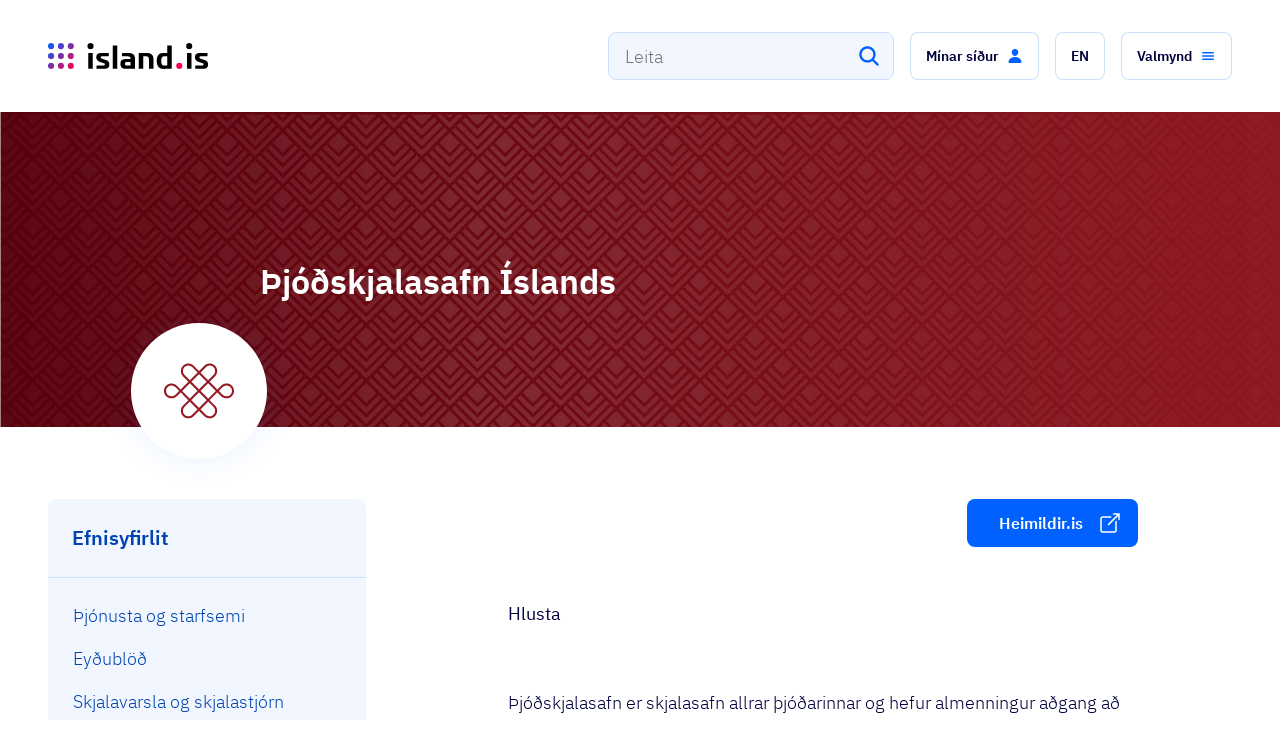

--- FILE ---
content_type: text/html; charset=utf-8
request_url: https://island.is/s/thjodskjalasafn
body_size: 24932
content:
<!DOCTYPE html><html lang="is"><head><meta charSet="utf-8"/><meta name="viewport" content="width=device-width"/><link rel="preload" href="/fonts/ibm-plex-sans-v7-latin-300.woff2" as="font" type="font/woff2" crossorigin="anonymous" class="jsx-2388830599"/><link rel="preload" href="/fonts/ibm-plex-sans-v7-latin-regular.woff2" as="font" type="font/woff2" crossorigin="anonymous" class="jsx-2388830599"/><link rel="preload" href="/fonts/ibm-plex-sans-v7-latin-italic.woff2" as="font" type="font/woff2" crossorigin="anonymous" class="jsx-2388830599"/><link rel="preload" href="/fonts/ibm-plex-sans-v7-latin-500.woff2" as="font" type="font/woff2" crossorigin="anonymous" class="jsx-2388830599"/><link rel="preload" href="/fonts/ibm-plex-sans-v7-latin-600.woff2" as="font" type="font/woff2" crossorigin="anonymous" class="jsx-2388830599"/><link rel="apple-touch-icon" sizes="180x180" href="/apple-touch-icon.png" class="jsx-2388830599"/><link rel="icon" type="image/png" sizes="32x32" href="/favicon-32x32.png" class="jsx-2388830599"/><link rel="icon" type="image/png" sizes="16x16" href="/favicon-16x16.png" class="jsx-2388830599"/><link rel="manifest" href="/site.webmanifest" class="jsx-2388830599"/><meta name="msapplication-TileColor" content="#da532c" class="jsx-2388830599"/><meta name="theme-color" content="#ffffff" class="jsx-2388830599"/><meta property="og:type" content="website" class="jsx-2388830599"/><meta property="og:url" content="https://island.is/s/thjodskjalasafn" class="jsx-2388830599"/><meta property="twitter:card" content="summary_large_image" class="jsx-2388830599"/><meta property="twitter:url" content="https://island.is/s/thjodskjalasafn" class="jsx-2388830599"/><title>Þjóðskjalasafn Íslands</title><meta name="title" content="Þjóðskjalasafn Íslands"/><meta property="og:title" content="Þjóðskjalasafn Íslands"/><meta property="twitter:title" content="Þjóðskjalasafn Íslands"/><meta name="description" content="Þjóðskjalasafn er skjalasafn allrar þjóðarinnar og hefur almenningur aðgang að safninu, bæði á vef þess og á lestrarsal. Þjóðskjalasafn varðveitir stærsta safn frumheimilda um sögu íslensku þjóðarinnar og þróun byggðar og mannlífs í landinu og er þess vegna sá grunnur sem rannsóknir, stjórnsýsla og mannréttindi hér á landi byggja á. "/><meta property="og:description" content="Þjóðskjalasafn er skjalasafn allrar þjóðarinnar og hefur almenningur aðgang að safninu, bæði á vef þess og á lestrarsal. Þjóðskjalasafn varðveitir stærsta safn frumheimilda um sögu íslensku þjóðarinnar og þróun byggðar og mannlífs í landinu og er þess vegna sá grunnur sem rannsóknir, stjórnsýsla og mannréttindi hér á landi byggja á. "/><meta property="twitter:description" content="Þjóðskjalasafn er skjalasafn allrar þjóðarinnar og hefur almenningur aðgang að safninu, bæði á vef þess og á lestrarsal. Þjóðskjalasafn varðveitir stærsta safn frumheimilda um sögu íslensku þjóðarinnar og þróun byggðar og mannlífs í landinu og er þess vegna sá grunnur sem rannsóknir, stjórnsýsla og mannréttindi hér á landi byggja á. "/><meta property="og:image" content="https://images.ctfassets.net/8k0h54kbe6bj/3qdKUSViS26ErvJbuT5SSA/84cdef23b28244c985a5f5000232abf0/_j__skjalasafn.jfif"/><meta property="twitter:image" content="https://images.ctfassets.net/8k0h54kbe6bj/3qdKUSViS26ErvJbuT5SSA/84cdef23b28244c985a5f5000232abf0/_j__skjalasafn.jfif"/><meta property="og:image:width" content="256"/><meta property="og:image:height" content="197"/><meta name="next-head-count" content="28"/><script defer="" data-domain="island.is" src="https://plausible.io/js/script.outbound-links.js"></script><link rel="preload" href="/_next/static/css/9898e81da8eff325.css" as="style"/><link rel="stylesheet" href="/_next/static/css/9898e81da8eff325.css" data-n-g=""/><link rel="preload" href="/_next/static/css/428c89d8933f0539.css" as="style"/><link rel="stylesheet" href="/_next/static/css/428c89d8933f0539.css" data-n-p=""/><link rel="preload" href="/_next/static/css/b657034f47b01fd8.css" as="style"/><link rel="stylesheet" href="/_next/static/css/b657034f47b01fd8.css" data-n-p=""/><link rel="preload" href="/_next/static/css/833e6eaae2bbb643.css" as="style"/><link rel="stylesheet" href="/_next/static/css/833e6eaae2bbb643.css" data-n-p=""/><link rel="preload" href="/_next/static/css/d4294347119559de.css" as="style"/><link rel="stylesheet" href="/_next/static/css/d4294347119559de.css" data-n-p=""/><link rel="preload" href="/_next/static/css/cc63e60f4625f53c.css" as="style"/><link rel="stylesheet" href="/_next/static/css/cc63e60f4625f53c.css" data-n-p=""/><link rel="preload" href="/_next/static/css/f1644edb70e7c276.css" as="style"/><link rel="stylesheet" href="/_next/static/css/f1644edb70e7c276.css" data-n-p=""/><link rel="preload" href="/_next/static/css/cf179c0d38890ae8.css" as="style"/><link rel="stylesheet" href="/_next/static/css/cf179c0d38890ae8.css"/><link rel="preload" href="/_next/static/css/b4a9e38cc5a04102.css" as="style"/><link rel="stylesheet" href="/_next/static/css/b4a9e38cc5a04102.css"/><link rel="preload" href="/_next/static/css/19800055c284a909.css" as="style"/><link rel="stylesheet" href="/_next/static/css/19800055c284a909.css"/><noscript data-n-css=""></noscript><script defer="" nomodule="" src="/_next/static/chunks/polyfills-42372ed130431b0a.js"></script><script defer="" src="/_next/static/chunks/35134.be93f242f191ac33.js"></script><script defer="" src="/_next/static/chunks/5f034cc4-168e0f0a572541c2.js"></script><script defer="" src="/_next/static/chunks/821bb490-e52e3ca906f6fdb8.js"></script><script defer="" src="/_next/static/chunks/60081-e47706dc4d64f0a0.js"></script><script defer="" src="/_next/static/chunks/61818-469807931cb9219a.js"></script><script defer="" src="/_next/static/chunks/10405-f55f91e983985d3d.js"></script><script defer="" src="/_next/static/chunks/42031.c7d4649a2429b374.js"></script><script defer="" src="/_next/static/chunks/82784-d989f205ddabbcb0.js"></script><script defer="" src="/_next/static/chunks/12001-0ede640c267d6c3a.js"></script><script defer="" src="/_next/static/chunks/46114-cd2e4a8cede88a74.js"></script><script defer="" src="/_next/static/chunks/47180-528ffca09d410488.js"></script><script defer="" src="/_next/static/chunks/87005-3d1033adfcfc8759.js"></script><script defer="" src="/_next/static/chunks/58324-b10a61c0c6d98044.js"></script><script defer="" src="/_next/static/chunks/94155-1567cda0ed4b5272.js"></script><script defer="" src="/_next/static/chunks/31877-350f72889cd633f7.js"></script><script defer="" src="/_next/static/chunks/26250.ea8fe53a2fe8a034.js"></script><script defer="" src="/_next/static/chunks/72518.2467d91986e72b19.js"></script><script src="/_next/static/chunks/webpack-8fb3ddaca989c3d7.js" defer=""></script><script src="/_next/static/chunks/framework-909386da93a5aefa.js" defer=""></script><script src="/_next/static/chunks/main-35504a981502e682.js" defer=""></script><script src="/_next/static/chunks/pages/_app-d90e061901b47a25.js" defer=""></script><script src="/_next/static/chunks/e893f787-4ce77bfbcc3207f4.js" defer=""></script><script src="/_next/static/chunks/c9de3620-f2838153dcebfffd.js" defer=""></script><script src="/_next/static/chunks/15059-df4634b5ab0ff881.js" defer=""></script><script src="/_next/static/chunks/57616-935934354ce1c8e7.js" defer=""></script><script src="/_next/static/chunks/98021-f814c90dc9ea30bd.js" defer=""></script><script src="/_next/static/chunks/62590-baf14b60b6b4bfa6.js" defer=""></script><script src="/_next/static/chunks/72851-d7c2c980811fe66f.js" defer=""></script><script src="/_next/static/chunks/79600-d0cd8df34e900273.js" defer=""></script><script src="/_next/static/chunks/24664-688117fccb6245a3.js" defer=""></script><script src="/_next/static/chunks/30909-cae22233f1d8db56.js" defer=""></script><script src="/_next/static/chunks/4592-e3d0993f50d91b35.js" defer=""></script><script src="/_next/static/chunks/23575-3c51686785a1564f.js" defer=""></script><script src="/_next/static/chunks/44120-39e68c23c26fbc64.js" defer=""></script><script src="/_next/static/chunks/63955-6d481665d55fb50c.js" defer=""></script><script src="/_next/static/chunks/64775-8e1766cfcc054801.js" defer=""></script><script src="/_next/static/chunks/25314-3b01868a0cea034b.js" defer=""></script><script src="/_next/static/chunks/71103-aef25536ce7c3c16.js" defer=""></script><script src="/_next/static/chunks/79360-6659e96b7dd223b3.js" defer=""></script><script src="/_next/static/chunks/26965-eb30ea409fc853b9.js" defer=""></script><script src="/_next/static/chunks/86948-3166f6f8ef261960.js" defer=""></script><script src="/_next/static/chunks/6075-279025496c1d8721.js" defer=""></script><script src="/_next/static/chunks/62882-4fa3eaa3ac72dc81.js" defer=""></script><script src="/_next/static/chunks/96012-d104b059909cb3ac.js" defer=""></script><script src="/_next/static/chunks/95735-bb2f923294bcab0e.js" defer=""></script><script src="/_next/static/chunks/37187-aa13e946c56e0360.js" defer=""></script><script src="/_next/static/chunks/84447-dd6ec2846aac02bf.js" defer=""></script><script src="/_next/static/chunks/33960-b4b00b49da27eb25.js" defer=""></script><script src="/_next/static/chunks/19968-2d739fa951f9ac16.js" defer=""></script><script src="/_next/static/chunks/49438-364ed6bb4afff032.js" defer=""></script><script src="/_next/static/chunks/29806-ab8d792b5c620d29.js" defer=""></script><script src="/_next/static/chunks/45186-12737926b6cba1bf.js" defer=""></script><script src="/_next/static/chunks/pages/s/%5B...slugs%5D-6fa37732d7993959.js" defer=""></script><script src="/_next/static/GF1X0WnKYqbde6gz9mHTL/_buildManifest.js" defer=""></script><script src="/_next/static/GF1X0WnKYqbde6gz9mHTL/_ssgManifest.js" defer=""></script><style id="__jsx-2388830599">@font-face{font-family:'IBM Plex Sans';font-style:normal;font-weight:300;font-display:swap;src:local('IBM:Plex Sans Light'),local('IBMPlexSans-Light'), url('/fonts/ibm-plex-sans-v7-latin-300.woff2') format('woff2'), url('/fonts/ibm-plex-sans-v7-latin-300.woff') format('woff');}@font-face{font-family:'IBM Plex Sans';font-style:normal;font-weight:400;font-display:swap;src:local('IBM:Plex Sans'),local('IBMPlexSans'), url('/fonts/ibm-plex-sans-v7-latin-regular.woff2') format('woff2'), url('/fonts/ibm-plex-sans-v7-latin-regular.woff') format('woff');}@font-face{font-family:'IBM Plex Sans';font-style:italic;font-weight:400;font-display:swap;src:local('IBM:Plex Sans Italic'),local('IBMPlexSans-Italic'), url('/fonts/ibm-plex-sans-v7-latin-italic.woff2') format('woff2'), url('/fonts/ibm-plex-sans-v7-latin-italic.woff') format('woff');}@font-face{font-family:'IBM Plex Sans';font-style:normal;font-weight:500;font-display:swap;src:local('IBM:Plex Sans Medium'),local('IBMPlexSans-Medium'), url('/fonts/ibm-plex-sans-v7-latin-500.woff2') format('woff2'), url('/fonts/ibm-plex-sans-v7-latin-500.woff') format('woff');}@font-face{font-family:'IBM Plex Sans';font-style:normal;font-weight:600;font-display:swap;src:local('IBM:Plex Sans SemiBold'),local('IBMPlexSans-SemiBold'), url('/fonts/ibm-plex-sans-v7-latin-600.woff2') format('woff2'), url('/fonts/ibm-plex-sans-v7-latin-600.woff') format('woff');}</style></head><body><div id="__next"><div class="_1wc4apv0 _1ovv93d1o3 p54vo90"><a class="pbpyex0" href="#main-content">Fara beint í efnið</a><div class="_1wc4apv0 _1ovv93d1o3 _1ovv93d1oe _1ovv93d1os"><div class="_1wc4apv0 _1ovv93d1o3 _1ovv93d1og lkahfx0"><div class="_1wc4apv0 _1ovv93d21r _1ovv93d1o3 _1ovv93d1oi _1ovv93d1p9 w48gfs0"><button class="w48gfs2"><span style="border:0;clip:rect(0 0 0 0);height:1px;overflow:hidden;padding:0;position:absolute;white-space:nowrap;width:1px">Loka</span><!--$--><svg xmlns="http://www.w3.org/2000/svg" class="Close_svg__ionicon" viewBox="0 0 512 512" data-testid="icon-close" fill="#ffffff" color="#ffffff" width="24px" height="24px"><path fill="none" stroke="currentColor" stroke-linecap="round" stroke-linejoin="round" stroke-width="32" d="M368 368L144 144m224 0L144 368"></path></svg><!--/$--></button><div class="_1wc4apv0 _1ovv93d25f _1ovv93d1o3 _1ovv93d1j7 _1ovv93dk8 _1ovv93dl5 _1ovv93d10p _1ovv93d11m _1ovv93d12j _1ovv93d13g _1ovv93d1oi"><svg xmlns="http://www.w3.org/2000/svg" width="24" height="24" fill="none" viewBox="0 0 40 40" class="_10i2g7p0" style="color:#fff" aria-label="island.is logo"><path fill="url(#paint0_linear_)" d="M8.22254 16.2332V39.0458C8.22254 39.5763 7.95729 39.8415 7.42681 39.8415H2.01518C1.48469 39.8415 1.21945 39.5763 1.21945 39.0458V16.2332C1.21945 15.7027 1.48469 15.4375 2.01518 15.4375H7.42681C7.95729 15.4375 8.22254 15.7027 8.22254 16.2332ZM20 30.558C17.3492 30.558 15.279 32.6299 15.279 35.279C15.279 37.9298 17.3509 40 20 40C22.6508 40 24.721 37.9281 24.721 35.279C24.721 32.6299 22.6508 30.558 20 30.558ZM35.279 30.558C32.6282 30.558 30.558 32.6299 30.558 35.279C30.558 37.9298 32.6299 40 35.279 40C37.9298 40 40 37.9281 40 35.279C40 32.6299 37.9281 30.558 35.279 30.558ZM20 15.279C17.3492 15.279 15.279 17.3509 15.279 20C15.279 22.6508 17.3509 24.721 20 24.721C22.6508 24.721 24.721 22.6491 24.721 20C24.721 17.3509 22.6508 15.279 20 15.279ZM35.279 15.279C32.6282 15.279 30.558 17.3509 30.558 20C30.558 22.6508 32.6299 24.721 35.279 24.721C37.9298 24.721 40 22.6491 40 20C40 17.3509 37.9281 15.279 35.279 15.279ZM20 0C17.3492 0 15.279 2.0719 15.279 4.72099C15.279 7.37176 17.3509 9.44199 20 9.44199C22.6508 9.44199 24.721 7.37009 24.721 4.72099C24.721 2.0719 22.6508 0 20 0ZM35.279 9.44199C37.9298 9.44199 40 7.37009 40 4.72099C40 2.07023 37.9281 0 35.279 0C32.6282 0 30.558 2.0719 30.558 4.72099C30.558 7.37176 32.6282 9.44199 35.279 9.44199ZM4.72099 0C2.0719 0 0 2.0719 0 4.72099C0 7.37176 2.0719 9.44199 4.72099 9.44199C7.37176 9.44199 9.44199 7.37009 9.44199 4.72099C9.44199 2.0719 7.37176 0 4.72099 0Z"></path><defs><linearGradient id="paint0_linear_" x1="1.1276" y1="1.60629" x2="38.3941" y2="38.8728" gradientUnits="userSpaceOnUse"><stop offset="0" stop-color="#0161FD"></stop><stop offset="0.2457" stop-color="#3F46D2"></stop><stop offset="0.5079" stop-color="#812EA4"></stop><stop offset="0.7726" stop-color="#C21578"></stop><stop offset="1" stop-color="#FD0050"></stop></linearGradient></defs></svg></div><div class="_1wc4apv0 _1ovv93d1o3 _1ovv93d21e"><p class="_1wc4apv0 _1ovv93d1o3 hdsizx4 hdsizx5i hdsizx57 hdsizxj hdsizxt">Ísland.is appið</p><p class="_1wc4apv0 _1ovv93d1o3 hdsizx4 hdsizx5j hdsizx57 hdsizxk hdsizxu">Með ríkið í vasanum</p></div><div class="_1wc4apv0 _1ovv93d1o3 _1ovv93d1oi _1ovv93d21e _1ovv93d1qo w48gfs1"><a href="https://play.google.com/store/apps/details?id=is.island.app" target="_blank" rel="noopener noreferrer" class="t5qbxc0 t5qbxc8" tabindex="-1"><button role="button" type="button" class="_1wc4apv0 _1ovv93d1o3 _1ovv93d1oi _1l6v95v4 _1l6v95vs _1l6v95v7 _1l6v95vf"><span>Sækja</span><!--$--><svg class="_1l6v95v1f _1l6v95v1d" viewBox="0 0 512 512" data-testid="icon-open" fill="currentColor" color="currentColor" width="24px" height="24px"><path d="M384 224v184a40 40 0 01-40 40H104a40 40 0 01-40-40V168a40 40 0 0140-40h167.48M336 64h112v112M224 288L440 72" fill="none" stroke="currentColor" stroke-linecap="round" stroke-linejoin="round" stroke-width="32"></path></svg><!--/$--></button></a></div></div></div></div><div class="" style="position:fixed;top:0;left:0;height:2px;background:transparent;z-index:99999999999;width:100%"><div class="" style="height:100%;background:linear-gradient(90deg,
    #0061ff 0%,
    #0044b3 25%,
    #6a2ea0 50%,
    #9a0074 75%,
    #ff0050 100%
  );transition:all 500ms ease;width:0%"><div style="box-shadow:0 0 10px linear-gradient(90deg,
    #0061ff 0%,
    #0044b3 25%,
    #6a2ea0 50%,
    #9a0074 75%,
    #ff0050 100%
  ), 0 0 10px linear-gradient(90deg,
    #0061ff 0%,
    #0044b3 25%,
    #6a2ea0 50%,
    #9a0074 75%,
    #ff0050 100%
  );width:5%;opacity:1;position:absolute;height:100%;transition:all 500ms ease;transform:rotate(3deg) translate(0px, -4px);left:-10rem"></div></div></div><header><div class="_1wc4apv0 _1ovv93d1o3 _1ovv93d1oe lkahfx0"><div class="zw8x5l0"><div class="_1wc4apv0 _1ovv93d1o3 _1ovv93d1oa zw8x5l1 _1kjt7dy0"><div class="_1wc4apv0 _1ovv93d1o3 _1ovv93d1o7 _1ovv93d1o4 _1ovv93d10p _1ovv93d11m _1ovv93d12l _1ovv93d1a0 _1ovv93d13i _1ovv93d1ax _1ovv93d1oi _1ovv93d1rb _1ovv93d1p9 _1ovv93d1qp"><a class="t5qbxc0 _1wc4apv0 _1ovv93d1o3 _1ovv93dl4 _1ovv93dw5 _1ovv93d1oi _1vc6yj80 _1vc6yj81 t5qbxc8" href="/"><div class="_1wc4apv0 _1ovv93d1o3 zw8x5l4"><div class="_1wc4apv0 _1ovv93d1o3 _1ovv93d1oe _1ovv93d1os"><svg xmlns="http://www.w3.org/2000/svg" width="24" height="24" fill="none" viewBox="0 0 40 40" class="_10i2g7p0" style="color:#fff" aria-label="island.is logo"><path fill="#fff" d="M8.22254 16.2332V39.0458C8.22254 39.5763 7.95729 39.8415 7.42681 39.8415H2.01518C1.48469 39.8415 1.21945 39.5763 1.21945 39.0458V16.2332C1.21945 15.7027 1.48469 15.4375 2.01518 15.4375H7.42681C7.95729 15.4375 8.22254 15.7027 8.22254 16.2332ZM20 30.558C17.3492 30.558 15.279 32.6299 15.279 35.279C15.279 37.9298 17.3509 40 20 40C22.6508 40 24.721 37.9281 24.721 35.279C24.721 32.6299 22.6508 30.558 20 30.558ZM35.279 30.558C32.6282 30.558 30.558 32.6299 30.558 35.279C30.558 37.9298 32.6299 40 35.279 40C37.9298 40 40 37.9281 40 35.279C40 32.6299 37.9281 30.558 35.279 30.558ZM20 15.279C17.3492 15.279 15.279 17.3509 15.279 20C15.279 22.6508 17.3509 24.721 20 24.721C22.6508 24.721 24.721 22.6491 24.721 20C24.721 17.3509 22.6508 15.279 20 15.279ZM35.279 15.279C32.6282 15.279 30.558 17.3509 30.558 20C30.558 22.6508 32.6299 24.721 35.279 24.721C37.9298 24.721 40 22.6491 40 20C40 17.3509 37.9281 15.279 35.279 15.279ZM20 0C17.3492 0 15.279 2.0719 15.279 4.72099C15.279 7.37176 17.3509 9.44199 20 9.44199C22.6508 9.44199 24.721 7.37009 24.721 4.72099C24.721 2.0719 22.6508 0 20 0ZM35.279 9.44199C37.9298 9.44199 40 7.37009 40 4.72099C40 2.07023 37.9281 0 35.279 0C32.6282 0 30.558 2.0719 30.558 4.72099C30.558 7.37176 32.6282 9.44199 35.279 9.44199ZM4.72099 0C2.0719 0 0 2.0719 0 4.72099C0 7.37176 2.0719 9.44199 4.72099 9.44199C7.37176 9.44199 9.44199 7.37009 9.44199 4.72099C9.44199 2.0719 7.37176 0 4.72099 0Z"></path><defs><linearGradient id="paint0_linear_fixed-nav-logo-icon1" x1="1.1276" y1="1.60629" x2="38.3941" y2="38.8728" gradientUnits="userSpaceOnUse"><stop offset="0" stop-color="#0161FD"></stop><stop offset="0.2457" stop-color="#3F46D2"></stop><stop offset="0.5079" stop-color="#812EA4"></stop><stop offset="0.7726" stop-color="#C21578"></stop><stop offset="1" stop-color="#FD0050"></stop></linearGradient></defs></svg></div><div class="_1wc4apv0 _1ovv93d1o3 _1ovv93d1og _1ovv93d1oq"><svg xmlns="http://www.w3.org/2000/svg" width="32" height="32" fill="none" viewBox="0 0 40 40" class="_10i2g7p0" style="color:#fff" aria-label="island.is logo"><path fill="#fff" d="M8.22254 16.2332V39.0458C8.22254 39.5763 7.95729 39.8415 7.42681 39.8415H2.01518C1.48469 39.8415 1.21945 39.5763 1.21945 39.0458V16.2332C1.21945 15.7027 1.48469 15.4375 2.01518 15.4375H7.42681C7.95729 15.4375 8.22254 15.7027 8.22254 16.2332ZM20 30.558C17.3492 30.558 15.279 32.6299 15.279 35.279C15.279 37.9298 17.3509 40 20 40C22.6508 40 24.721 37.9281 24.721 35.279C24.721 32.6299 22.6508 30.558 20 30.558ZM35.279 30.558C32.6282 30.558 30.558 32.6299 30.558 35.279C30.558 37.9298 32.6299 40 35.279 40C37.9298 40 40 37.9281 40 35.279C40 32.6299 37.9281 30.558 35.279 30.558ZM20 15.279C17.3492 15.279 15.279 17.3509 15.279 20C15.279 22.6508 17.3509 24.721 20 24.721C22.6508 24.721 24.721 22.6491 24.721 20C24.721 17.3509 22.6508 15.279 20 15.279ZM35.279 15.279C32.6282 15.279 30.558 17.3509 30.558 20C30.558 22.6508 32.6299 24.721 35.279 24.721C37.9298 24.721 40 22.6491 40 20C40 17.3509 37.9281 15.279 35.279 15.279ZM20 0C17.3492 0 15.279 2.0719 15.279 4.72099C15.279 7.37176 17.3509 9.44199 20 9.44199C22.6508 9.44199 24.721 7.37009 24.721 4.72099C24.721 2.0719 22.6508 0 20 0ZM35.279 9.44199C37.9298 9.44199 40 7.37009 40 4.72099C40 2.07023 37.9281 0 35.279 0C32.6282 0 30.558 2.0719 30.558 4.72099C30.558 7.37176 32.6282 9.44199 35.279 9.44199ZM4.72099 0C2.0719 0 0 2.0719 0 4.72099C0 7.37176 2.0719 9.44199 4.72099 9.44199C7.37176 9.44199 9.44199 7.37009 9.44199 4.72099C9.44199 2.0719 7.37176 0 4.72099 0Z"></path><defs><linearGradient id="paint0_linear_fixed-nav-logo-icon2" x1="1.1276" y1="1.60629" x2="38.3941" y2="38.8728" gradientUnits="userSpaceOnUse"><stop offset="0" stop-color="#0161FD"></stop><stop offset="0.2457" stop-color="#3F46D2"></stop><stop offset="0.5079" stop-color="#812EA4"></stop><stop offset="0.7726" stop-color="#C21578"></stop><stop offset="1" stop-color="#FD0050"></stop></linearGradient></defs></svg></div></div></a><div class="_1wc4apv0 _1ovv93d1o3 _1ovv93d1o7 _1ovv93d1o4 _1ovv93d1oi _1ovv93d1rb _1ovv93d1p9 _1ovv93d1qo"><div class="_1wc4apv0 _1ovv93d1o3"><div aria-controls="search_input_fixed_nav-menu" role="combobox" aria-expanded="false" aria-haspopup="listbox" aria-labelledby="search_input_fixed_nav-label" class="_1btb9hb0 _1btb9hbg"><input spellcheck="false" aria-autocomplete="list" aria-labelledby="search_input_fixed_nav-label" autoComplete="off" id="search_input_fixed_nav-input" placeholder="Leitaðu á Ísland.is" class="pa0fo91 pa0fo94 pa0fo93 pa0fo97" value=""/><button class="_1btb9hb7 _1btb9hba _1btb9hb8" tabindex="-1" aria-label="Leita"><!--$--><svg class="search_svg__ionicon" viewBox="0 0 512 512" data-testid="icon-search" fill="#ffffff" color="#ffffff" width="24px" height="24px"><path d="M456.69 421.39L362.6 327.3a173.81 173.81 0 0034.84-104.58C397.44 126.38 319.06 48 222.72 48S48 126.38 48 222.72s78.38 174.72 174.72 174.72A173.81 173.81 0 00327.3 362.6l94.09 94.09a25 25 0 0035.3-35.3zM97.92 222.72a124.8 124.8 0 11124.8 124.8 124.95 124.95 0 01-124.8-124.8z"></path></svg><!--/$--></button><label class="_1wxbzl50" id="search_input_fixed_nav-label">Leitaðu á Ísland.is</label><div role="listbox" aria-labelledby="search_input_fixed_nav-label" id="search_input_fixed_nav-menu" class="_5ksfb70 _5ksfb73"></div></div></div><div class="_1wc4apv0 _1ovv93d1o3 _1ovv93dk7 _1ovv93dv8"><button class="zw8x5l3" aria-label="Fara efst"><!--$--><svg xmlns="http://www.w3.org/2000/svg" class="ArrowUp_svg__ionicon" viewBox="0 0 512 512" data-testid="icon-arrowUp" fill="#ffffff" color="#ffffff" width="24px" height="24px"><path fill="none" stroke="currentColor" stroke-linecap="round" stroke-linejoin="round" stroke-width="32" d="M112 244l144-144 144 144M256 120v292"></path></svg><!--/$--></button></div></div></div></div></div><div class="_1wc4apv0 _1ovv93d1o3 _1ovv93d1oa _1kjt7dy0"><div class="_1wc4apv0 _1ovv93d1o3 _1ovv93d1rb _1e0drdz0"><div class="_1wc4apv0 _1ovv93d1o3 _1ovv93d1oa _1ovv93d10s _1ovv93d11p _1ovv93d1oe ijra5nnr ijra5n1"><div class="_1wc4apv0 _1ovv93d1o3 _1ovv93d1oi _1ovv93d1rb _1ovv93d1p9 _1yzzu3x2"><div class="_1wc4apv0 _1ovv93d1o3 _1ovv93d2my _1ovv93d21b ysay7z0"><div class="_1wc4apv0 _1ovv93d1o3 _1ovv93d1o7 _1ovv93d12k _1ovv93d1oe _1ovv93d1qm ysay7z1"><a class="t5qbxc0 _1wc4apv0 _1ovv93d1o3 _1ovv93d1oi _1vc6yj80 _1vc6yj81 t5qbxc8" data-testid="link-back-home" href="/"><div class="_1wc4apv0 _1ovv93d1o3 _1ovv93d1oe _1ovv93d1oy"><svg xmlns="http://www.w3.org/2000/svg" width="40" height="40" fill="none" viewBox="0 0 40 40" class="_10i2g7p0" style="color:#fff" aria-label="island.is logo"><path fill="url(#paint0_linear_header-logo-icon)" d="M8.22254 16.2332V39.0458C8.22254 39.5763 7.95729 39.8415 7.42681 39.8415H2.01518C1.48469 39.8415 1.21945 39.5763 1.21945 39.0458V16.2332C1.21945 15.7027 1.48469 15.4375 2.01518 15.4375H7.42681C7.95729 15.4375 8.22254 15.7027 8.22254 16.2332ZM20 30.558C17.3492 30.558 15.279 32.6299 15.279 35.279C15.279 37.9298 17.3509 40 20 40C22.6508 40 24.721 37.9281 24.721 35.279C24.721 32.6299 22.6508 30.558 20 30.558ZM35.279 30.558C32.6282 30.558 30.558 32.6299 30.558 35.279C30.558 37.9298 32.6299 40 35.279 40C37.9298 40 40 37.9281 40 35.279C40 32.6299 37.9281 30.558 35.279 30.558ZM20 15.279C17.3492 15.279 15.279 17.3509 15.279 20C15.279 22.6508 17.3509 24.721 20 24.721C22.6508 24.721 24.721 22.6491 24.721 20C24.721 17.3509 22.6508 15.279 20 15.279ZM35.279 15.279C32.6282 15.279 30.558 17.3509 30.558 20C30.558 22.6508 32.6299 24.721 35.279 24.721C37.9298 24.721 40 22.6491 40 20C40 17.3509 37.9281 15.279 35.279 15.279ZM20 0C17.3492 0 15.279 2.0719 15.279 4.72099C15.279 7.37176 17.3509 9.44199 20 9.44199C22.6508 9.44199 24.721 7.37009 24.721 4.72099C24.721 2.0719 22.6508 0 20 0ZM35.279 9.44199C37.9298 9.44199 40 7.37009 40 4.72099C40 2.07023 37.9281 0 35.279 0C32.6282 0 30.558 2.0719 30.558 4.72099C30.558 7.37176 32.6282 9.44199 35.279 9.44199ZM4.72099 0C2.0719 0 0 2.0719 0 4.72099C0 7.37176 2.0719 9.44199 4.72099 9.44199C7.37176 9.44199 9.44199 7.37009 9.44199 4.72099C9.44199 2.0719 7.37176 0 4.72099 0Z"></path><defs><linearGradient id="paint0_linear_header-logo-icon" x1="1.1276" y1="1.60629" x2="38.3941" y2="38.8728" gradientUnits="userSpaceOnUse"><stop offset="0" stop-color="#0161FD"></stop><stop offset="0.2457" stop-color="#3F46D2"></stop><stop offset="0.5079" stop-color="#812EA4"></stop><stop offset="0.7726" stop-color="#C21578"></stop><stop offset="1" stop-color="#FD0050"></stop></linearGradient></defs></svg></div><div class="_1wc4apv0 _1ovv93d1o3 _1ovv93d1og _1ovv93d1ow"><svg xmlns="http://www.w3.org/2000/svg" xmlns:xlink="http://www.w3.org/1999/xlink" viewBox="0 0 669.51 108.09" class="_10i2g7p0 _10i2g7p1" width="160" style="color:#fff" aria-label="island.is logo"><defs><linearGradient id="a" x1="3.69" y1="3.69" x2="104.39" y2="104.39" gradientUnits="userSpaceOnUse"><stop offset="0" stop-color="#0161fd"></stop><stop offset=".25" stop-color="#3f46d2"></stop><stop offset=".51" stop-color="#812ea4"></stop><stop offset=".77" stop-color="#c21578"></stop><stop offset="1" stop-color="#fd0050"></stop></linearGradient><linearGradient id="b" x1="-16.95" y1="24.34" x2="83.75" y2="125.04" xlink:href="#a"></linearGradient><linearGradient id="c" x1="-37.59" y1="44.98" x2="63.11" y2="145.68" xlink:href="#a"></linearGradient><linearGradient id="d" x1="44.98" y1="-37.59" x2="145.68" y2="63.11" xlink:href="#a"></linearGradient><linearGradient id="e" x1="-16.95" y1="24.34" x2="83.75" y2="125.04" xlink:href="#a"></linearGradient><linearGradient id="f" x1="3.69" y1="3.69" x2="104.39" y2="104.39" xlink:href="#a"></linearGradient><linearGradient id="g" x1="24.34" y1="-16.95" x2="125.04" y2="83.75" xlink:href="#a"></linearGradient><linearGradient id="h" x1="3.69" y1="3.69" x2="104.39" y2="104.39" xlink:href="#a"></linearGradient><linearGradient id="i" x1="24.34" y1="-16.95" x2="125.04" y2="83.75" xlink:href="#a"></linearGradient></defs><g><g><rect x="168.44" y="41.72" width="18.92" height="65.94" rx="2.15"></rect><rect x="271.14" y="9.6" width="18.92" height="98.05" rx="2.15"></rect><path d="M414.2 41.43c-11.61 0-17.2.1-32.25.29a1.9 1.9 0 00-2.15 2.15v61.64a1.9 1.9 0 002.15 2.15h14.62a1.9 1.9 0 002.15-2.15V55.33h9.75c11.18 0 13.76 3.16 13.76 15.06v35.12a1.9 1.9 0 002.15 2.15H439a1.9 1.9 0 002.15-2.15V65.94c0-19.78-14.33-24.51-26.95-24.51zM515.5 10h-14.63c-1.43 0-2.15.72-2.15 2.73v28.56h-14.91c-14 0-28.81 4.3-28.81 33.4 0 28.38 14.77 33.25 28.81 33.25 18.21 0 23.94-.13 31.69-.28a1.92 1.92 0 002.15-2.15V12.76c0-2.01-.72-2.76-2.15-2.76zm-16.78 84.18h-11.18c-9.89 0-13.62-4.73-13.62-19.21 0-15.19 3.73-19.64 13.62-19.64h11.18z"></path><circle cx="549.47" cy="95.33" r="12.76" transform="rotate(-3.56 549.91 95.358)" fill="#ff0050"></circle><circle cx="177.9" cy="12.76" r="12.76"></circle><path d="M337.65 41.43c-11.75 0-18.2.15-25.95.29a2 2 0 00-2.15 2.28v9.17a1.9 1.9 0 002.15 2.15h19.36c11.18 0 14.05 3.16 14.05 8.46v3h-18.5c-14.91 0-23.65 4.59-23.51 19.79.15 16.19 8.75 21.35 23.66 21.35 21.36 0 27.38-.16 35.12-.28a1.91 1.91 0 002.15-2.15v-41c-.03-18.33-14.34-23.06-26.38-23.06zm7.46 52.75h-14.34c-5.88 0-8.6-1.72-8.74-7.59s2.72-7.6 8.6-7.6h14.48zM242.75 70.82l-17.06-5.59c-3.87-1.29-5-2.44-5-5.31 0-3.3 1.72-4.73 7.16-4.73h24.65a1.9 1.9 0 002.15-2.19v-9.28a1.92 1.92 0 00-2.15-2.15c-7.74-.15-14-.28-27.38-.28s-22.94 4-22.94 17.2v2.43c0 7.46 4.73 14.34 14.48 17.64L233 84c4.3 1.44 5 2.3 5 5 0 3.73-1.72 4.88-5.73 4.88h-26.93a1.9 1.9 0 00-2.15 2.15v9.31a1.9 1.9 0 002.15 2.15c7.74.15 13.47.29 26.95.29 16.34 0 24.37-3.87 24.37-17.34V88c0-6.29-2.44-13.46-13.91-17.18z"></path><rect x="581.29" y="41.72" width="18.92" height="65.94" rx="2.15"></rect><circle cx="590.76" cy="12.76" r="12.76" transform="rotate(-4.07 590.034 12.793)"></circle><path d="M655.61 70.82l-17.06-5.59c-3.87-1.29-5-2.44-5-5.31 0-3.3 1.72-4.73 7.17-4.73h24.66a1.9 1.9 0 002.13-2.19v-9.28a1.92 1.92 0 00-2.15-2.15c-7.75-.15-14-.28-27.38-.28S615 45.3 615 58.49v2.43c0 7.46 4.73 14.34 14.48 17.64L645.86 84c4.3 1.44 5 2.3 5 5 0 3.73-1.72 4.88-5.74 4.88h-26.93a1.9 1.9 0 00-2.19 2.17v9.31a1.91 1.91 0 002.15 2.15c7.74.15 13.48.29 26.95.29 16.35 0 24.37-3.87 24.37-17.34V88c.04-6.29-2.39-13.46-13.86-17.18z"></path><g><path d="M12.76 0A12.62 12.62 0 000 12.76a12.62 12.62 0 0012.76 12.76 12.62 12.62 0 0012.76-12.76A12.62 12.62 0 0012.76 0z" fill="url(#a)"></path><path d="M54 82.57a12.76 12.76 0 1012.8 12.76A12.61 12.61 0 0054 82.57z" fill="url(#b)"></path><path d="M12.76 82.57a12.76 12.76 0 000 25.52 12.76 12.76 0 000-25.52z" fill="url(#c)"></path><path d="M95.33 25.52a12.62 12.62 0 0012.76-12.76 12.76 12.76 0 00-25.52 0 12.62 12.62 0 0012.76 12.76z" fill="url(#d)"></path><path d="M12.76 41.29a12.76 12.76 0 100 25.51 12.76 12.76 0 100-25.51z" fill="url(#e)"></path><path d="M54 41.29A12.76 12.76 0 1066.8 54 12.6 12.6 0 0054 41.29z" fill="url(#f)"></path><path d="M95.33 41.29A12.76 12.76 0 10108.09 54a12.61 12.61 0 00-12.76-12.71z" fill="url(#g)"></path><path d="M95.33 82.57a12.76 12.76 0 1012.76 12.76 12.62 12.62 0 00-12.76-12.76z" fill="url(#h)"></path><path d="M54 0a12.61 12.61 0 00-12.71 12.76 12.76 12.76 0 1025.51 0A12.62 12.62 0 0054 0z" fill="url(#i)"></path></g></g></g></svg></div></a></div></div><div class="_1wc4apv0 _1ovv93d1o3 _1ovv93d1o4 _1ovv93d2my ysay7z0"><div class="_1wc4apv0 _1ovv93d1o3 _1ovv93d1o7 _1ovv93d12k _1ovv93d1oe _1ovv93d1qm ysay7z1"><div class="_1wc4apv0 _1ovv93d1o3 _1ovv93d1o4 _1ovv93d1oi _1ovv93d1p9 _1ovv93d1qo"><div class="_1wc4apv0 _1ovv93d1o3 _1ovv93d1og _1ovv93d1ow" role="search"><div aria-controls="search_input_header-menu" role="combobox" aria-expanded="false" aria-haspopup="listbox" aria-labelledby="search_input_header-label" class="_1btb9hb0"><input spellcheck="false" aria-autocomplete="list" aria-labelledby="search_input_header-label" autoComplete="off" id="search_input_header-input" placeholder="Leita" class="pa0fo91 pa0fo94 pa0fo93" value=""/><button class="_1btb9hb7 _1btb9hba" tabindex="-1" aria-label="Leita"><!--$--><svg class="search_svg__ionicon" viewBox="0 0 512 512" data-testid="icon-search" fill="#0061ff" color="#0061ff" width="24px" height="24px"><path d="M456.69 421.39L362.6 327.3a173.81 173.81 0 0034.84-104.58C397.44 126.38 319.06 48 222.72 48S48 126.38 48 222.72s78.38 174.72 174.72 174.72A173.81 173.81 0 00327.3 362.6l94.09 94.09a25 25 0 0035.3-35.3zM97.92 222.72a124.8 124.8 0 11124.8 124.8 124.95 124.95 0 01-124.8-124.8z"></path></svg><!--/$--></button><label class="_1wxbzl50" id="search_input_header-label">Leita</label><div role="listbox" aria-labelledby="search_input_header-label" id="search_input_header-menu" class="_5ksfb70 _5ksfb73"></div></div></div><div class="_1wc4apv0 _1ovv93d1o3 _1ovv93dk7 _1ovv93dv8"><div class="_1wc4apv0 _1ovv93d1o3 _1ovv93d1oe _1ovv93d1os"><button role="button" type="button" class="_1wc4apv0 _1ovv93d1o3 _1ovv93d1oi _1l6v95v6 _1l6v95v13 _1l6v95va _1l6v95vj _1l6v95v0" title="Mínar síður" aria-expanded="false" aria-controls="id-ojrv8e" aria-haspopup="menu"><!--$--><svg class="_1l6v95v1f _1l6v95v1d" viewBox="0 0 512 512" data-testid="icon-person" fill="currentColor" color="currentColor" width="24px" height="24px"><path d="M332.64 64.58C313.18 43.57 286 32 256 32c-30.16 0-57.43 11.5-76.8 32.38-19.58 21.11-29.12 49.8-26.88 80.78C156.76 206.28 203.27 256 256 256s99.16-49.71 103.67-110.82c2.27-30.7-7.33-59.33-27.03-80.6zM432 480H80a31 31 0 01-24.2-11.13c-6.5-7.77-9.12-18.38-7.18-29.11C57.06 392.94 83.4 353.61 124.8 326c36.78-24.51 83.37-38 131.2-38s94.42 13.5 131.2 38c41.4 27.6 67.74 66.93 76.18 113.75 1.94 10.73-.68 21.34-7.18 29.11A31 31 0 01432 480z"></path></svg><!--/$--></button><div id="id-ojrv8e" hidden="" style="display:none;position:fixed;left:100%;top:100%" role="menu" tabindex="-1" data-dialog="true" aria-orientation="vertical" class="jrpflx0 _1wc4apv0 _1ovv93d25f _1ovv93d1o3 _1ovv93d1j7 _1ovv93d1oi _1ovv93d1rd"><a id="id-ojrv8e-1" tabindex="0" role="menuitem" href="/minarsidur/" class="_1wc4apv0 _1wc4apva _1ovv93d1o3 _1ovv93d1o4 _1ovv93d2mc _1ovv93d10q _1ovv93d11n _1ovv93d1oi _1ovv93d1p9 _1ovv93d1qn hdsizx4 hdsizx5m hdsizxn hdsizxx jrpflx1"><div class="_1wc4apv0 _1ovv93d1o3 _1uendql0 _1uendql2"><div class="_1wc4apv0 _1ovv93d1o3 _1ovv93d1oi _1ovv93d1rb _1ovv93d212 _1ovv93d1p9 _1yzzu3x1"><div class="_1wc4apv0 _1ovv93d1o3 _1ovv93d2my _1ovv93d10p _1ovv93d12j _1ovv93d1oe _1ovv93d1qm">Einstaklingar</div></div></div></a><a id="id-ojrv8e-2" tabindex="0" role="menuitem" href="/bff/login?prompt=select_account" class="_1wc4apv0 _1wc4apva _1ovv93d1o3 _1ovv93d1o4 _1ovv93d2mc _1ovv93d10q _1ovv93d11n _1ovv93d1oi _1ovv93d1p9 _1ovv93d1qn hdsizx4 hdsizx5m hdsizxn hdsizxx jrpflx1"><div class="_1wc4apv0 _1ovv93d1o3 _1uendql0 _1uendql2"><div class="_1wc4apv0 _1ovv93d1o3 _1ovv93d1oi _1ovv93d1rb _1ovv93d212 _1ovv93d1p9 _1yzzu3x1"><div class="_1wc4apv0 _1ovv93d1o3 _1ovv93d2my _1ovv93d10p _1ovv93d12j _1ovv93d1oe _1ovv93d1qm">Fyrirtæki og umboð</div></div></div></a></div></div><div class="_1wc4apv0 _1ovv93d1o3 _1ovv93d1og _1ovv93d1oq"><button role="button" type="button" class="_1wc4apv0 _1ovv93d1o3 _1ovv93d1oi _1l6v95v6 _1l6v95v13 _1l6v95va _1l6v95vj" aria-expanded="false" aria-controls="id-vigemf" aria-haspopup="menu" unstable_autofocusOnhide="false"><span>Mínar síður</span><!--$--><svg class="_1l6v95v1f _1l6v95v1d" viewBox="0 0 512 512" data-testid="icon-person" fill="currentColor" color="currentColor" width="24px" height="24px"><path d="M332.64 64.58C313.18 43.57 286 32 256 32c-30.16 0-57.43 11.5-76.8 32.38-19.58 21.11-29.12 49.8-26.88 80.78C156.76 206.28 203.27 256 256 256s99.16-49.71 103.67-110.82c2.27-30.7-7.33-59.33-27.03-80.6zM432 480H80a31 31 0 01-24.2-11.13c-6.5-7.77-9.12-18.38-7.18-29.11C57.06 392.94 83.4 353.61 124.8 326c36.78-24.51 83.37-38 131.2-38s94.42 13.5 131.2 38c41.4 27.6 67.74 66.93 76.18 113.75 1.94 10.73-.68 21.34-7.18 29.11A31 31 0 01432 480z"></path></svg><!--/$--></button><div id="id-vigemf" hidden="" style="display:none;position:fixed;left:100%;top:100%" role="menu" tabindex="-1" data-dialog="true" aria-orientation="vertical" class="jrpflx0 _1wc4apv0 _1ovv93d25f _1ovv93d1o3 _1ovv93d1j7 _1ovv93d1oi _1ovv93d1rd" unstable_autofocusOnhide="false"><a id="id-vigemf-1" tabindex="0" role="menuitem" href="/minarsidur/" class="_1wc4apv0 _1wc4apva _1ovv93d1o3 _1ovv93d1o4 _1ovv93d2mc _1ovv93d10q _1ovv93d11n _1ovv93d1oi _1ovv93d1p9 _1ovv93d1qn hdsizx4 hdsizx5m hdsizxn hdsizxx jrpflx1"><div class="_1wc4apv0 _1ovv93d1o3 _1uendql0 _1uendql2"><div class="_1wc4apv0 _1ovv93d1o3 _1ovv93d1oi _1ovv93d1rb _1ovv93d212 _1ovv93d1p9 _1yzzu3x1"><div class="_1wc4apv0 _1ovv93d1o3 _1ovv93d2my _1ovv93d10p _1ovv93d12j _1ovv93d1oe _1ovv93d1qm">Einstaklingar</div></div></div></a><a id="id-vigemf-2" tabindex="0" role="menuitem" href="/bff/login?prompt=select_account" class="_1wc4apv0 _1wc4apva _1ovv93d1o3 _1ovv93d1o4 _1ovv93d2mc _1ovv93d10q _1ovv93d11n _1ovv93d1oi _1ovv93d1p9 _1ovv93d1qn hdsizx4 hdsizx5m hdsizxn hdsizxx jrpflx1"><div class="_1wc4apv0 _1ovv93d1o3 _1uendql0 _1uendql2"><div class="_1wc4apv0 _1ovv93d1o3 _1ovv93d1oi _1ovv93d1rb _1ovv93d212 _1ovv93d1p9 _1yzzu3x1"><div class="_1wc4apv0 _1ovv93d1o3 _1ovv93d2my _1ovv93d10p _1ovv93d12j _1ovv93d1oe _1ovv93d1qm">Fyrirtæki og umboð</div></div></div></a></div></div></div><div class="_1wc4apv0 _1ovv93d1o3 _1ovv93dk7 _1ovv93dv8 _1ovv93d1og _1ovv93d1ow"><button role="button" type="button" class="_1wc4apv0 _1ovv93d1o3 _1ovv93d1oi _1l6v95v6 _1l6v95v13 _1l6v95va _1l6v95vj" data-testid="language-toggler" aria-label="Change language to english" lang="en"><span>EN</span></button></div><div class="_1wc4apv0 _1ovv93d1o3 _1ovv93dk7 _1ovv93dv8"><div class="_1wc4apv0 _1ovv93d1o3 _1ovv93d1oi"><div class="_1wc4apv0 _1ovv93d1o3 _1ovv93dl4 _1ovv93d1oe _1ovv93d1oy"><button role="button" type="button" class="_1wc4apv0 _1ovv93d1o3 _1ovv93d1oi _1l6v95v6 _1l6v95v13 _1l6v95va _1l6v95vj" data-testid="frontpage-burger-button" aria-expanded="false" aria-controls="Menu" aria-haspopup="dialog"><span style="border:0;clip:rect(0 0 0 0);height:1px;overflow:hidden;padding:0;position:absolute;white-space:nowrap;width:1px">Leit</span><!--$--><svg class="_1l6v95v1f _1l6v95v1d" viewBox="0 0 512 512" data-testid="icon-search" fill="currentColor" color="currentColor" width="24px" height="24px"><path d="M456.69 421.39L362.6 327.3a173.81 173.81 0 0034.84-104.58C397.44 126.38 319.06 48 222.72 48S48 126.38 48 222.72s78.38 174.72 174.72 174.72A173.81 173.81 0 00327.3 362.6l94.09 94.09a25 25 0 0035.3-35.3zM97.92 222.72a124.8 124.8 0 11124.8 124.8 124.95 124.95 0 01-124.8-124.8z"></path></svg><!--/$--></button></div><button role="button" type="button" class="_1wc4apv0 _1ovv93d1o3 _1ovv93d1oi _1l6v95v6 _1l6v95v13 _1l6v95va _1l6v95vj" data-testid="frontpage-burger-button" aria-expanded="false" aria-controls="Menu" aria-haspopup="dialog"><span>Valmynd</span><!--$--><svg class="_1l6v95v1f _1l6v95v1d" viewBox="0 0 512 512" data-testid="icon-menu" fill="currentColor" color="currentColor" width="24px" height="24px"><path fill="none" stroke="currentColor" stroke-linecap="round" stroke-miterlimit="10" stroke-width="48" d="M88 152h336M88 256h336M88 360h336"></path></svg><!--/$--></button></div></div></div></div></div></div></div></div></div></div></header><main class="_1wc4apv0 _1ovv93d1o3 _1ovv93d1oi _1ovv93d21e _1ovv93d2n0" tabindex="-1" id="main-content"><div class="_1wc4apv0 _1ovv93d1o3 _1ovv93d1o4 _1ovv93d1oi _1ovv93d1rd"><div class="_1wc4apv0 _1ovv93d1o3"><div class="_1wc4apv0 _1ovv93d1o3 _1ovv93d1og _1ovv93d1ow"><div class="_67f2d6c"><div class="_67f2d6e"><a class="t5qbxc0 t5qbxc8" href="/s/thjodskjalasafn"><div class="_1wc4apv0 _1ovv93d25f _1ovv93d1o3 _1ovv93d1ja _67f2d68"><img class="_67f2d6a" src="https://images.ctfassets.net/8k0h54kbe6bj/7yEWHxuf2kBEhfQhoL6idD/9eb021c3466b40fdc687d412b6382bce/thjodskjalasafn-logo.svg" alt="Þjóðskjalasafn Íslands Forsíða"/></div></a></div></div></div><div class="_67f2d62" style="background:url(&#x27;https://images.ctfassets.net/8k0h54kbe6bj/26GpjBNZtKP3FVYlnqplLz/cdf4ec749375332fc3ff40fe8894ca9b/Artboard_1_1.svg&#x27;)"><div class="_67f2d60"><div class="_67f2d63"><div class="_67f2d65"><div class="_1wc4apv0 _1ovv93d1o3 _1ovv93d1oe _1ovv93d1oy"><a class="t5qbxc0 t5qbxc8" href="/s/thjodskjalasafn"><div class="_1wc4apv0 _1ovv93d25f _1ovv93d1o3 _1ovv93d1ja _67f2d6f"><img class="_67f2d6a" src="https://images.ctfassets.net/8k0h54kbe6bj/7yEWHxuf2kBEhfQhoL6idD/9eb021c3466b40fdc687d412b6382bce/thjodskjalasafn-logo.svg" alt="Þjóðskjalasafn Íslands Forsíða"/></div></a></div><div class="_1wc4apv0 _1ovv93d1o3 _67f2d6h"><h1 class="_1wc4apv0 _1ovv93d1o3 hdsizx4 hdsizx5f hdsizx57 hdsizxg hdsizxq _67f2d6j"><span>Þjóðskjalasafn Íslands</span></h1></div></div></div></div></div></div><div class="_1wc4apv0 _1ovv93d1o3 _1ovv93d10q _1ovv93d189"><div class="_1wc4apv0 _1ovv93d1o3 _1kjt7dy0"><div class="_1wc4apv0 _1ovv93d1o3 _1ovv93d1o7 _1ovv93d11r _1ovv93d196 _1ovv93d1oi _1ovv93d1rb"><div class="_1wc4apv0 _1ovv93d1o3 _1ovv93d1og _1ovv93d1oq _1ovv93d2nd _1fl3v970"><aside style="top:72px;z-index:1"><div class="_1wc4apv0 _1ovv93d1o3 _1uendql0 _1uendql4"><div class="_1wc4apv0 _1ovv93d1o3 _1ovv93d10r"><nav class="_1wc4apv0 _1wc4apv1 _1ovv93d21o _1ovv93d1o3 _1ovv93d1j7 _1ovv93d10q _1ovv93d11n _1149yi2 _1149yi4" aria-label="Efnisyfirlit"><div class="_1wc4apv0 _1ovv93d1o3 _1ovv93d10p _1ovv93d11m _1ovv93d12l _1ovv93d13i"><div class="_1wc4apv0 _1ovv93d1o3 _1ovv93d1oi _1ovv93d1rb _1ovv93d1p9"><span class="_1wc4apv0 _1ovv93d1o3 hdsizx4 hdsizx5h hdsizx1k hdsizxi hdsizxs">Efnisyfirlit</span></div></div><div class="_1wc4apv0 _1ovv93d1o3 _1ovv93d10q _1ovv93d11n _1ovv93d1oi _1ovv93d1p9"><div class="_1wc4apv0 _1ovv93d21p _1ovv93d1o3 _1149yi0"></div></div><ul class="_1wc4apv0 _1wc4apv3 _1ovv93d1o3 _1149yi3 _1149yia" role="menu" id="navigation-tree-desktop"><li class="_1149yid" role="menuitem"><a class="_1wc4apv0 _1wc4apvb _1ovv93d1o3 _1ovv93d1j7 _1ovv93d10p _1ovv93d11m _1ovv93d12l _1ovv93d13h _1ovv93d1oi _1vc6yj80 _1vc6yj81 _1149yi9" href="/s/thjodskjalasafn/thjonusta-og-starfsemi"><span class="_1149yi7"><span class="_1wc4apv0 _1ovv93d1o3 hdsizx4 hdsizx5d hdsizx1k hdsizx5 hdsizxo" id="navigation-title-1-0-desktop">Þjónusta og starfsemi</span></span></a></li><li class="_1149yid" role="menuitem"><a class="_1wc4apv0 _1wc4apvb _1ovv93d1o3 _1ovv93d1j7 _1ovv93d10p _1ovv93d11m _1ovv93d12l _1ovv93d13h _1ovv93d1oi _1vc6yj80 _1vc6yj81 _1149yi9" href="/s/thjodskjalasafn/eydublod-thjodskjalasafns"><span class="_1149yi7"><span class="_1wc4apv0 _1ovv93d1o3 hdsizx4 hdsizx5d hdsizx1k hdsizx5 hdsizxo" id="navigation-title-1-1-desktop">Eyðublöð</span></span></a></li><li class="_1149yid" role="menuitem"><a class="_1wc4apv0 _1wc4apvb _1ovv93d1o3 _1ovv93d1j7 _1ovv93d10p _1ovv93d11m _1ovv93d12l _1ovv93d13h _1ovv93d1oi _1vc6yj80 _1vc6yj81 _1149yi9" href="/s/thjodskjalasafn/skjalavarsla-og-skjalastjorn"><span class="_1149yi7"><span class="_1wc4apv0 _1ovv93d1o3 hdsizx4 hdsizx5d hdsizx1k hdsizx5 hdsizxo" id="navigation-title-1-2-desktop">Skjalavarsla og skjalastjórn </span></span></a></li><li class="_1149yid" role="menuitem"><a class="_1wc4apv0 _1wc4apvb _1ovv93d1o3 _1ovv93d1j7 _1ovv93d10p _1ovv93d11m _1ovv93d12l _1ovv93d13h _1ovv93d1oi _1vc6yj80 _1vc6yj81 _1149yi9" href="/s/thjodskjalasafn/frett"><span class="_1149yi7"><span class="_1wc4apv0 _1ovv93d1o3 hdsizx4 hdsizx5d hdsizx1k hdsizx5 hdsizxo" id="navigation-title-1-3-desktop">Fréttir og tilkynningar</span></span></a></li><li class="_1149yid" role="menuitem"><a class="_1wc4apv0 _1wc4apvb _1ovv93d1o3 _1ovv93d1j7 _1ovv93d10p _1ovv93d11m _1ovv93d12l _1ovv93d13h _1ovv93d1oi _1vc6yj80 _1vc6yj81 _1149yi9" href="/s/thjodskjalasafn/um-thjodskjalasafn"><span class="_1149yi7"><span class="_1wc4apv0 _1ovv93d1o3 hdsizx4 hdsizx5d hdsizx1k hdsizx5 hdsizxo" id="navigation-title-1-4-desktop">Um Þjóðskjalasafn</span></span></a></li></ul></nav></div></div><div class="_1wc4apv0 _1ovv93d24z _1ovv93d1o3 _1ovv93d1j7 _1ovv93dif _1ovv93djc _1ovv93d10r _1ovv93d184 _1ovv93d11o _1ovv93d191 _1ovv93d12l _1ovv93d19y _1ovv93d13i _1ovv93d1av"><div class="_1wc4apv0 _1ovv93d1o3 _1uendql0 _1uendql2 _1uendql1v"><div class="_1wc4apv0 _1ovv93d1o3 _1ovv93d10p _1ovv93d182"><h2 class="_1wc4apv0 _1ovv93d1o3 hdsizx4 hdsizx5m hdsizxn hdsizxx">Þjónustugáttir</h2></div><div class="_1wc4apv0 _1ovv93d1o3 _1ovv93d10p _1ovv93d182"><a href="https://skjalaskrar.skjalasafn.is/" target="_blank" rel="noopener noreferrer" class="t5qbxc0 t5qbxc1 t5qbxc4 t5qbxc8"><span class="_1wc4apv0 _1ovv93d1o3 hdsizx4 hdsizx5d hdsizxe hdsizxo">Skjalaskrá</span></a></div><div class="_1wc4apv0 _1ovv93d1o3 _1ovv93d10p _1ovv93d182"><a href="https://heimildir.is/" target="_blank" rel="noopener noreferrer" class="t5qbxc0 t5qbxc1 t5qbxc4 t5qbxc8"><span class="_1wc4apv0 _1ovv93d1o3 hdsizx4 hdsizx5d hdsizxe hdsizxo">Heimildir.is</span></a></div></div></div><div class="_1wc4apv0 _1ovv93d1o3 _1ovv93dic _1ovv93dj9 o4xp1v1"></div></aside></div><div class="_1wc4apv0 _1ovv93d1o3 _1ovv93d1oa _1fl3v971 _1kjt7dy0"><div class="_1wc4apv0 _1ovv93d1o3 _1ovv93d1rb _1e0drdz0"><div class="_1wc4apv0 _1ovv93d1o3 _1ovv93d1oa _1ovv93d1oe ijra5nnr ijra5ny ijra5naz"><div class="_1wc4apv0 _1ovv93d1o3 _1ovv93d12i _1ovv93d1a0 _1ovv93d1h6"><div class="_1wc4apv0 _1ovv93d1o3 _1ovv93d1oa _1kjt7dy0"><div class="_1wc4apv0 _1ovv93d1o3 _1ovv93d1rb _1e0drdz0"><div class="_1wc4apv0 _1ovv93d1o3 _1ovv93d1oa _1ovv93d1oe ijra5nnr ijra5ny ijra5n5e ijra5naz ijra5ngj"><div class="_1wc4apv0 _1ovv93d1o3 _1ovv93djd _1ovv93d1og _1ovv93d1ou _1ovv93d1qn _1ovv93d1qy"><div class="_1wc4apv0 _1ovv93d1o3 _1uendql0 _1uendql3"><div class="_1wc4apv0 _1ovv93d1o3 _1ovv93d1oi _1ovv93d1rb _1ovv93d211 _1yzzu3x2"><div class="_1wc4apv0 _1ovv93d1o3 _1ovv93d2my _1ovv93d10q _1ovv93d12k _1ovv93d1oe _1ovv93d1qm"><a href="https://heimildir.is/" target="_blank" rel="noopener noreferrer" class="t5qbxc0 t5qbxc8"><button tabindex="-1" role="button" type="button" class="_1wc4apv0 _1ovv93d1o3 _1ovv93d1oi _1l6v95v3 _1l6v95vo _1l6v95vd _1l6v95vg"><div class="_1wc4apv0 _1ovv93d1o3 _1ovv93d10o _1ovv93d14e _1ovv93d11l _1ovv93d15b _1ovv93d12i _1ovv93d168">Heimildir.is</div><!--$--><svg class="_1l6v95v1f _1l6v95v1d" viewBox="0 0 512 512" data-testid="icon-open" fill="currentColor" color="currentColor" width="24px" height="24px"><path d="M384 224v184a40 40 0 01-40 40H104a40 40 0 01-40-40V168a40 40 0 0140-40h167.48M336 64h112v112M224 288L440 72" fill="none" stroke="currentColor" stroke-linecap="round" stroke-linejoin="round" stroke-width="32"></path></svg><!--/$--></button></a></div></div></div></div><nav class="_1wc4apv0 _1wc4apv1 _1ovv93d1o3 _1ovv93d1oj _1ovv93d211 _1ovv93d1p9 rs_skip" aria-label="breadcrumb"></nav><div class="_1wc4apv0 _1ovv93d1o3 _1ovv93dic _1ovv93djc _1ovv93d2nd"><div id="readspeaker_button1" class="rs_skip rsbtn rs_preserve"><a rel="nofollow" class="rsbtn_play" accessKey="L" title="Hlustaðu á þessa síðu lesna af ReadSpeaker webReader" href=""><span class="rsbtn_left rsimg rspart"><span class="rsbtn_text"><span>Hlusta</span></span></span><span class="rsbtn_right rsimg rsplay rspart"></span></a></div></div><div class="_1wc4apv0 _1ovv93d1o3 _1ovv93d10q _1ovv93d185 _1ovv93d11s rs_read"><p class="_1wc4apv0 _1ovv93d1o3 hdsizx4 hdsizx5d hdsizxe hdsizxo">Þjóðskjalasafn er skjalasafn allrar þjóðarinnar og hefur almenningur aðgang að safninu, bæði á vef þess og á lestrarsal. Þjóðskjalasafn varðveitir stærsta safn frumheimilda um sögu íslensku þjóðarinnar og þróun byggðar og mannlífs í landinu og er þess vegna sá grunnur sem rannsóknir, stjórnsýsla og mannréttindi hér á landi byggja á. </p></div></div></div></div><div class="_1wc4apv0 _1ovv93d1o3 _1ovv93d10o rs_read"><div class="_1wc4apv0 _1ovv93d1o3"><div class="_1wc4apv0 _1ovv93d1o3 _1uendql0 _1uendql8"><div class="_1wc4apv0 _1ovv93d1o3 _1ovv93d10v"><div class="_1wc4apv0 _1ovv93d1o3 _1ovv93d1oa _1kjt7dy0"><div class="_1wc4apv0 _1ovv93d1o3 _1ovv93d1rb _1e0drdz0"><div class="_1wc4apv0 _1ovv93d1o3 _1ovv93d1oa _1ovv93d11l _1ovv93d1oe ijra5nnr ijra5ny ijra5n5e ijra5naz ijra5ngj"><section id="3TtStUfJuK8vGdJBzU6IPy" aria-labelledby="sliceTitle-3TtStUfJuK8vGdJBzU6IPy"><div class="_1wc4apv0 _1ovv93d1o3 _1ovv93d1oa _1kjt7dy0"><div class="_1wc4apv0 _1ovv93d1jb _1ovv93d1no _1ovv93d1o3 _1ovv93d11s"></div><div class="_1wc4apv0 _1ovv93d1o3 _1uendql0 _1uendql4"><div class="_1wc4apv0 _1ovv93d1o3 _1ovv93d10r"><div class="_1wc4apv0 _1ovv93d1o3 _1uendql0 _1uendql8"><div class="_1wc4apv0 _1ovv93d1o3 _1ovv93d10v"><div class="_1wc4apv0 _1ovv93d1o3 _1ovv93d1rb _1ovv93d1wh _1e0drdz0"><div class="_1wc4apv0 _1ovv93d1o3 _1ovv93d1oa _1ovv93d1oe ijra5nnr ijra5n17 ijra5n3j ijra5n5p ijra5n7x"><div class="_1wc4apv0 _1ovv93d1o3 _1ovv93d1o4 _1ovv93d1oa _1ovv93d13p _1ovv93d173 _1ovv93d1i9"><img class="_7bowh30" src="https://images.ctfassets.net/8k0h54kbe6bj/3ngQpEIAyiFu7Ti0UN2sV4/aed2e5e02dc1d865b509c9d15d3e9709/senda_inn_hvitt3.png?w=774&amp;fm=webp&amp;q=80" alt=""/></div></div><div class="_1wc4apv0 _1ovv93d1o3 _1ovv93d1oa _1ovv93d1oe ijra5nnr ijra5n17 ijra5n3h ijra5n5p ijra5n7v"><div class="_1wc4apv0 _1ovv93d1o3 _1ovv93d1o7 _1ovv93d1oi _1ovv93d1rd _1ovv93d1qn"><div class="_1wc4apv0 _1ovv93d1o3"><h2 class="_1wc4apv0 _1ovv93d1o3 _1ovv93djb hdsizx4 hdsizx5f hdsizxg hdsizxq" id="sliceTitle-3TtStUfJuK8vGdJBzU6IPy">Ertu að afhenda gögn? </h2><div class="_1wc4apv0 _1ovv93d1o3 _1ovv93djd"><p class="_1wc4apv0 _1ovv93d1o3 hdsizx4 hdsizx5d hdsizxe hdsizxo hpuvl23"> </p></div><a class="t5qbxc0 t5qbxc8" tabindex="-1" href="/ertu-ad-afhenda-goegn"><span role="button" type="button" class="_1wc4apv0 _1ovv93d1o3 _1ovv93d1of _1l6v95v5 _1l6v95vw _1l6v95vb _1l6v95ve">Afhending gagna<!--$--><svg xmlns="http://www.w3.org/2000/svg" class="_1l6v95v1f _1l6v95v1d" viewBox="0 0 512 512" data-testid="icon-arrowForward" fill="currentColor" color="currentColor" width="24px" height="24px"><path fill="none" stroke="currentColor" stroke-linecap="round" stroke-linejoin="round" stroke-width="32" d="M268 112l144 144-144 144m124-144H100"></path></svg><!--/$--></span></a></div></div></div></div></div></div></div></div></div></section></div></div></div></div><div class="_1wc4apv0 _1ovv93d1o3 _1ovv93d10v"><div class="_1wc4apv0 _1ovv93d1o3 _1ovv93d1oa _1kjt7dy0"><div class="_1wc4apv0 _1ovv93d1o3 _1ovv93d1rb _1e0drdz0"><div class="_1wc4apv0 _1ovv93d1o3 _1ovv93d1oa _1ovv93d11l _1ovv93d1oe ijra5nnr ijra5ny ijra5n5e ijra5naz ijra5ngj"><section id="47H1UCvadvTxzE48tttVSK" aria-labelledby="sliceTitle-47H1UCvadvTxzE48tttVSK"><div class="_1wc4apv0 _1ovv93d1o3 _1ovv93d1oa _1kjt7dy0"><div class="_1wc4apv0 _1ovv93d1jb _1ovv93d1no _1ovv93d1o3 _1ovv93d11s"></div><div class="_1wc4apv0 _1ovv93d1o3 _1uendql0 _1uendql4"><div class="_1wc4apv0 _1ovv93d1o3 _1ovv93d10r"><div class="_1wc4apv0 _1ovv93d1o3 _1uendql0 _1uendql8"><div class="_1wc4apv0 _1ovv93d1o3 _1ovv93d10v"><div class="_1wc4apv0 _1ovv93d1o3 _1ovv93d1rc _1ovv93d1wh _1e0drdz0"><div class="_1wc4apv0 _1ovv93d1o3 _1ovv93d1oa _1ovv93d1oe ijra5nnr ijra5n17 ijra5n3j ijra5n5p ijra5n7x"><div class="_1wc4apv0 _1ovv93d1o3 _1ovv93d1o4 _1ovv93d1oa _1ovv93d12i _1ovv93d1hc _1ovv93d13p _1ovv93d173"><img class="_7bowh30" src="https://images.ctfassets.net/8k0h54kbe6bj/5a6fTgFBwoKmibqWpy85V/d8a00c13c1e7f4497f268c4dadcfdbd4/leita_a__hvitt.png?w=774&amp;fm=webp&amp;q=80" alt=""/></div></div><div class="_1wc4apv0 _1ovv93d1o3 _1ovv93d1oa _1ovv93d1oe ijra5nnr ijra5n17 ijra5n3h ijra5n5p ijra5n7v"><div class="_1wc4apv0 _1ovv93d1o3 _1ovv93d1o7 _1ovv93d1oi _1ovv93d1rd _1ovv93d1qn"><div class="_1wc4apv0 _1ovv93d1o3"><h2 class="_1wc4apv0 _1ovv93d1o3 _1ovv93djb hdsizx4 hdsizx5f hdsizxg hdsizxq" id="sliceTitle-47H1UCvadvTxzE48tttVSK"> Ertu að leita að gögnum  </h2><div class="_1wc4apv0 _1ovv93d1o3 _1ovv93djd"><p class="_1wc4apv0 _1ovv93d1o3 hdsizx4 hdsizx5d hdsizxe hdsizxo hpuvl23"> </p></div><a class="t5qbxc0 t5qbxc8" tabindex="-1" href="/ertu-ad-leita-ad-gognum"><span role="button" type="button" class="_1wc4apv0 _1ovv93d1o3 _1ovv93d1of _1l6v95v5 _1l6v95vw _1l6v95vb _1l6v95ve">Leita að gögnum  <!--$--><svg xmlns="http://www.w3.org/2000/svg" class="_1l6v95v1f _1l6v95v1d" viewBox="0 0 512 512" data-testid="icon-arrowForward" fill="currentColor" color="currentColor" width="24px" height="24px"><path fill="none" stroke="currentColor" stroke-linecap="round" stroke-linejoin="round" stroke-width="32" d="M268 112l144 144-144 144m124-144H100"></path></svg><!--/$--></span></a></div></div></div></div></div></div></div></div></div></section></div></div></div></div></div></div></div></div></div></div></div></div></div></div><div class="_1wc4apv0 _1ovv93d1o3 rs_read"><div class="_1wc4apv0 _1ovv93d1o3 _1uendql0 _1uendql8"><div class="_1wc4apv0 _1ovv93d1o3 _1ovv93d10v"><div class="_1wc4apv0 _1ovv93d1o3 _1ovv93d10t _1ovv93d188 _1ovv93d11n _1ovv93d192"><section class="_1wc4apv0 _1wc4apv1 _1ovv93d1o3" aria-labelledby="news-items-title"><div class="_1wc4apv0 _1ovv93d1o3 _1ovv93d1oa _1kjt7dy0"><div class="_1wc4apv0 _1ovv93d1o3 _1uendql0 _1uendql5"><div class="_1wc4apv0 _1ovv93d1o3 _1ovv93d10s"><div class="_1wc4apv0 _1ovv93d1o3 _1ovv93d1oi _1ovv93d1rb _1ovv93d1ry _1ovv93d1wj _1ovv93d1p9 _1ovv93d1qp"><h2 class="_1wc4apv0 _1ovv93d1o3 hdsizx4 hdsizx5f hdsizxg hdsizxq" data-testid="home-news" id="news-items-title">Fréttir og tilkynningar </h2><div class="_1wc4apv0 _1ovv93d1o3 _1ovv93d1og _1ovv93d1oq"><a class="t5qbxc0" href="/s/thjodskjalasafn/frett"><span tabindex="-1" class="_1wc4apv0 _1ovv93d1o3 _1ovv93d1of _1l6v95v5 _1l6v95vw _1l6v95vb _1l6v95ve">Sjá meira<!--$--><svg xmlns="http://www.w3.org/2000/svg" class="_1l6v95v1f _1l6v95v1d" viewBox="0 0 512 512" data-testid="icon-arrowForward" fill="currentColor" color="currentColor" width="24px" height="24px"><path fill="none" stroke="currentColor" stroke-linecap="round" stroke-linejoin="round" stroke-width="32" d="M268 112l144 144-144 144m124-144H100"></path></svg><!--/$--></span></a></div></div></div><div class="_1wc4apv0 _1ovv93d1o3 _1ovv93d10s"><div class="_1wc4apv0 _1ovv93d1o3 _1mn37jg0"><a class="t5qbxc0 _1ducmus0" href="/s/thjodskjalasafn/frett/miklar-framfarir-i-skjalahaldi-sveitarstjornarskrifstofa-og-umfang"><div class="_1wc4apv0 _1ovv93d1o3 _1uendql0 _1uendql3"><div class="_1wc4apv0 _1ovv93d1o3 _1ovv93d10q"><div class="_1wc4apv0 _1ovv93d1o3 _1ovv93d1o4 _1ovv93d2mt _1ovv93d1oj _1ovv93d1p9"><div class="_18bmqcz0" style="padding-top:70%;background:transparent"><div class="_18bmqcz4 _18bmqcz1" style="background-color:#f2f2f5;background-size:cover;background-position:center center"></div><div class="_18bmqcz2 _18bmqcz1" style="background-size:cover;background-position:center center"></div></div></div></div><div class="_1wc4apv0 _1ovv93d1o3 _1ovv93d10q"><div class="_1wc4apv0 _1ovv93d1o3 _1ovv93d11o _1ovv93d12k _1ovv93d13h"><div class="_1wc4apv0 _1ovv93d1o3 _1uendql0 _1uendql2"><div class="_1wc4apv0 _1ovv93d1o3 _1ovv93d10p"><p class="_1wc4apv0 _1ovv93d1o3 hdsizx4 hdsizx5m hdsizx4u hdsizxn hdsizxx">4. nóvember 2025</p></div><div class="_1wc4apv0 _1ovv93d1o3 _1ovv93d10p"><p class="_1wc4apv0 _1ovv93d1o3 hdsizx4 hdsizx5g hdsizxh hdsizxr">Miklar framfarir í skjalahaldi sveitarstjórnarskrifstofa og umfang pappírsskjala hefur aukist verulega</p></div><div class="_1wc4apv0 _1ovv93d1o3 _1ovv93d10p"><p class="_1wc4apv0 _1ovv93d1o3 hdsizx4 hdsizx5d hdsizxe hdsizxo">Ný skýrsla um skjalavörslu og skjalastjórn sveitarstjórnarskrifstofa sem eru ...</p></div></div></div></div></div><div class="_1wc4apv0 _1ovv93d1o3 _1ovv93d12k _1ovv93d13h"><div class="_1wc4apv0 _1ovv93d1o3 _1uendql0 _1uendql2"><div class="_1wc4apv0 _1ovv93d1o3 _1ovv93d1oi _1ovv93d1rb _1ovv93d211 _1yzzu3x1"><div class="_1wc4apv0 _1ovv93d1o3 _1ovv93d2my _1ovv93d10p _1ovv93d12j _1ovv93d1oe _1ovv93d1qm"><span class="x886nq0 x886nq3 x886nqg x886nqk"><span class="_1wc4apv0 _1ovv93d1o3 hdsizx4 hdsizx5m hdsizxn hdsizxx">Þjóðskjalasafn</span></span></div></div></div></div></a><a class="t5qbxc0 _1ducmus0" href="/s/thjodskjalasafn/frett/landsnefndin-fyrri-1770-1771-i-vi-nu-adgengileg-i-stafraenni-utgafu"><div class="_1wc4apv0 _1ovv93d1o3 _1uendql0 _1uendql3"><div class="_1wc4apv0 _1ovv93d1o3 _1ovv93d10q"><div class="_1wc4apv0 _1ovv93d1o3 _1ovv93d1o4 _1ovv93d2mt _1ovv93d1oj _1ovv93d1p9"><div class="_18bmqcz0" style="padding-top:70%;background:transparent"><div class="_18bmqcz4 _18bmqcz1" style="background-color:#f2f2f5;background-size:cover;background-position:center center"></div><div class="_18bmqcz2 _18bmqcz1" style="background-size:cover;background-position:center center"></div></div></div></div><div class="_1wc4apv0 _1ovv93d1o3 _1ovv93d10q"><div class="_1wc4apv0 _1ovv93d1o3 _1ovv93d11o _1ovv93d12k _1ovv93d13h"><div class="_1wc4apv0 _1ovv93d1o3 _1uendql0 _1uendql2"><div class="_1wc4apv0 _1ovv93d1o3 _1ovv93d10p"><p class="_1wc4apv0 _1ovv93d1o3 hdsizx4 hdsizx5m hdsizx4u hdsizxn hdsizxx">21. október 2025</p></div><div class="_1wc4apv0 _1ovv93d1o3 _1ovv93d10p"><p class="_1wc4apv0 _1ovv93d1o3 hdsizx4 hdsizx5g hdsizxh hdsizxr">Landsnefndin fyrri 1770–1771 I-VI nú aðgengileg í stafrænni útgáfu</p></div><div class="_1wc4apv0 _1ovv93d1o3 _1ovv93d10p"><p class="_1wc4apv0 _1ovv93d1o3 hdsizx4 hdsizx5d hdsizxe hdsizxo">Bækurnar Landsnefndin fyrri 1770–1771 I–VI eru nú aðgengilegar í stafrænni ...</p></div></div></div></div></div><div class="_1wc4apv0 _1ovv93d1o3 _1ovv93d12k _1ovv93d13h"><div class="_1wc4apv0 _1ovv93d1o3 _1uendql0 _1uendql2"><div class="_1wc4apv0 _1ovv93d1o3 _1ovv93d1oi _1ovv93d1rb _1ovv93d211 _1yzzu3x1"><div class="_1wc4apv0 _1ovv93d1o3 _1ovv93d2my _1ovv93d10p _1ovv93d12j _1ovv93d1oe _1ovv93d1qm"><span class="x886nq0 x886nq3 x886nqg x886nqk"><span class="_1wc4apv0 _1ovv93d1o3 hdsizx4 hdsizx5m hdsizxn hdsizxx">Þjóðskjalasafn</span></span></div></div></div></div></a><a class="t5qbxc0 _1ducmus0" href="/s/thjodskjalasafn/frett/hvad-ma-lesa-ur-domsskjoelum-rannsoknadagur-thjodskjalasafns-2025"><div class="_1wc4apv0 _1ovv93d1o3 _1uendql0 _1uendql3"><div class="_1wc4apv0 _1ovv93d1o3 _1ovv93d10q"><div class="_1wc4apv0 _1ovv93d1o3 _1ovv93d1o4 _1ovv93d2mt _1ovv93d1oj _1ovv93d1p9"><div class="_18bmqcz0" style="padding-top:70%;background:transparent"><div class="_18bmqcz4 _18bmqcz1" style="background-color:#f2f2f5;background-size:cover;background-position:center center"></div><div class="_18bmqcz2 _18bmqcz1" style="background-size:cover;background-position:center center"></div></div></div></div><div class="_1wc4apv0 _1ovv93d1o3 _1ovv93d10q"><div class="_1wc4apv0 _1ovv93d1o3 _1ovv93d11o _1ovv93d12k _1ovv93d13h"><div class="_1wc4apv0 _1ovv93d1o3 _1uendql0 _1uendql2"><div class="_1wc4apv0 _1ovv93d1o3 _1ovv93d10p"><p class="_1wc4apv0 _1ovv93d1o3 hdsizx4 hdsizx5m hdsizx4u hdsizxn hdsizxx">14. október 2025</p></div><div class="_1wc4apv0 _1ovv93d1o3 _1ovv93d10p"><p class="_1wc4apv0 _1ovv93d1o3 hdsizx4 hdsizx5g hdsizxh hdsizxr">Hvað má lesa úr dómsskjölum? Rannsóknadagur Þjóðskjalasafns 2025</p></div><div class="_1wc4apv0 _1ovv93d1o3 _1ovv93d10p"><p class="_1wc4apv0 _1ovv93d1o3 hdsizx4 hdsizx5d hdsizxe hdsizxo">Á árlegum Rannsóknadegi 9. október síðastliðinn var kastljósinu beint að einu af ...</p></div></div></div></div></div><div class="_1wc4apv0 _1ovv93d1o3 _1ovv93d12k _1ovv93d13h"><div class="_1wc4apv0 _1ovv93d1o3 _1uendql0 _1uendql2"><div class="_1wc4apv0 _1ovv93d1o3 _1ovv93d1oi _1ovv93d1rb _1ovv93d211 _1yzzu3x1"><div class="_1wc4apv0 _1ovv93d1o3 _1ovv93d2my _1ovv93d10p _1ovv93d12j _1ovv93d1oe _1ovv93d1qm"><span class="x886nq0 x886nq3 x886nqg x886nqk"><span class="_1wc4apv0 _1ovv93d1o3 hdsizx4 hdsizx5m hdsizxn hdsizxx">Þjóðskjalasafn</span></span></div></div></div></div></a></div></div><div class="_1wc4apv0 _1ovv93d1o3 _1ovv93d10s _1ovv93d1oe _1ovv93d1os"><div class="_1wc4apv0 _1ovv93d1o3 _1ovv93d1oi _1ovv93d1qn"><a class="t5qbxc0" href="/s/thjodskjalasafn/frett"><span tabindex="-1" class="_1wc4apv0 _1ovv93d1o3 _1ovv93d1of _1l6v95v5 _1l6v95vw _1l6v95vb _1l6v95ve">Sjá meira<!--$--><svg xmlns="http://www.w3.org/2000/svg" class="_1l6v95v1f _1l6v95v1d" viewBox="0 0 512 512" data-testid="icon-arrowForward" fill="currentColor" color="currentColor" width="24px" height="24px"><path fill="none" stroke="currentColor" stroke-linecap="round" stroke-linejoin="round" stroke-width="32" d="M268 112l144 144-144 144m124-144H100"></path></svg><!--/$--></span></a></div></div></div></div></section></div></div></div></div><div class="_1wc4apv0 _1ovv93d1o3 _1ovv93dj3 rs_read"><footer class="_1dotbuc2" style="background:#951A23"><div class="_1wc4apv0 _1ovv93d1o3 _1ovv93d10r _1ovv93d11o _1ovv93d12l _1ovv93d19z _1ovv93d1dq _1ovv93d1hh _1ovv93d13i _1ovv93d1aw _1ovv93d1en _1ovv93d1ie"><div class="_1wc4apv0 _1ovv93d1o3 _1ovv93d1rb _1dotbuc0 _1e0drdz0"><div class="_1wc4apv0 _1ovv93d1o3 _1ovv93d1oa _1ovv93d1oe _1dotbuc1 ijra5nnr ijra5nba ijra5nd6"><div class="_1wc4apv0 _1ovv93d1o3 _1ovv93die _1ovv93djc _1ovv93d1rb _1e0drdz0"><div class="_1wc4apv0 _1ovv93d1o3 _1ovv93d1oa _1ovv93d1oe ijra5nnr"><h2 class="_1wc4apv0 _1ovv93d1o3 hdsizx4 hdsizx5g hdsizx57 hdsizxh hdsizxr">Þjóðskjalasafn Íslands</h2></div></div><div class="_1wc4apv0 _1ovv93d1o3 _1ovv93d1rb _1e0drdz0"><div class="_1wc4apv0 _1ovv93d1o3 _1ovv93d1oa _1ovv93d11o _1ovv93d1oe ijra5nnr ijra5n26 ijra5n2e ijra5n6v"><div class="_1wc4apv0 _1ovv93d1o3"><p class="_1wc4apv0 _1ovv93d1o3 _1ovv93dja hdsizx4 hdsizx5d hdsizx57 hdsizx8 hdsizxo"> Heim­il­is­fang</p><p class="_1wc4apv0 _1ovv93d1o3 _1ovv93dja hdsizx4 hdsizx5k hdsizx57 hdsizxl hdsizxv">Laugavegi 162 </p><p class="_1wc4apv0 _1ovv93d1o3 _1ovv93dja hdsizx4 hdsizx5k hdsizx57 hdsizxl hdsizxv">105 Reykjavík</p><p class="_1wc4apv0 _1ovv93d1o3 _1ovv93dja hdsizx4 hdsizx5k hdsizx57 hdsizxl hdsizxv">kt. 710269-1149 </p></div></div><div class="_1wc4apv0 _1ovv93d1o3 _1ovv93d1oa _1ovv93d11o _1ovv93d1oe ijra5nnr ijra5n26 ijra5n2e ijra5n6v"><div class="_1wc4apv0 _1ovv93d1o3"><p class="_1wc4apv0 _1ovv93d1o3 _1ovv93dja hdsizx4 hdsizx5d hdsizx57 hdsizx8 hdsizxo"> Hafðu samband</p><p class="_1wc4apv0 _1ovv93d1o3 _1ovv93dja hdsizx4 hdsizx5k hdsizx57 hdsizxl hdsizxv"><a href="mailto:upplysingar@skjalasafn.is">upplysingar@skjalasafn.is</a></p><p class="_1wc4apv0 _1ovv93d1o3 _1ovv93dja hdsizx4 hdsizx5k hdsizx57 hdsizxl hdsizxv"><a href="tel:5903300">590 3300</a> </p><p class="_1wc4apv0 _1ovv93d1o3 _1ovv93dja hdsizx4 hdsizx5k hdsizx57 hdsizxl hdsizxv"><a href="https://www.facebook.com/skjalasafn">Facebook</a></p></div></div></div></div></div></div></footer></div></div></main><div class="_1wc4apv0 _1ovv93d1o3 _1ovv93d1oe lkahfx0"><footer><div class="_1wc4apv0 _1ovv93d1o3 _1ovv93d1o4 _1ovv93d10t _1ovv93d11q _1ovv93d12n _1ovv93d13k"><div class="_1wc4apv0 _1ovv93d1o3 _1ovv93d1oa _1uzox310 _1kjt7dy0"><div class="_1wc4apv0 _1ovv93d1o3 _1uzox313"><div class="_1wc4apv0 _1ovv93d1o3 _1ovv93d1og _1ovv93d1ok"><svg xmlns="http://www.w3.org/2000/svg" width="40" height="40" fill="none" viewBox="0 0 40 40" class="_10i2g7p0" style="color:#fff" aria-label="island.is logo"><path fill="url(#paint0_linear_)" d="M8.22254 16.2332V39.0458C8.22254 39.5763 7.95729 39.8415 7.42681 39.8415H2.01518C1.48469 39.8415 1.21945 39.5763 1.21945 39.0458V16.2332C1.21945 15.7027 1.48469 15.4375 2.01518 15.4375H7.42681C7.95729 15.4375 8.22254 15.7027 8.22254 16.2332ZM20 30.558C17.3492 30.558 15.279 32.6299 15.279 35.279C15.279 37.9298 17.3509 40 20 40C22.6508 40 24.721 37.9281 24.721 35.279C24.721 32.6299 22.6508 30.558 20 30.558ZM35.279 30.558C32.6282 30.558 30.558 32.6299 30.558 35.279C30.558 37.9298 32.6299 40 35.279 40C37.9298 40 40 37.9281 40 35.279C40 32.6299 37.9281 30.558 35.279 30.558ZM20 15.279C17.3492 15.279 15.279 17.3509 15.279 20C15.279 22.6508 17.3509 24.721 20 24.721C22.6508 24.721 24.721 22.6491 24.721 20C24.721 17.3509 22.6508 15.279 20 15.279ZM35.279 15.279C32.6282 15.279 30.558 17.3509 30.558 20C30.558 22.6508 32.6299 24.721 35.279 24.721C37.9298 24.721 40 22.6491 40 20C40 17.3509 37.9281 15.279 35.279 15.279ZM20 0C17.3492 0 15.279 2.0719 15.279 4.72099C15.279 7.37176 17.3509 9.44199 20 9.44199C22.6508 9.44199 24.721 7.37009 24.721 4.72099C24.721 2.0719 22.6508 0 20 0ZM35.279 9.44199C37.9298 9.44199 40 7.37009 40 4.72099C40 2.07023 37.9281 0 35.279 0C32.6282 0 30.558 2.0719 30.558 4.72099C30.558 7.37176 32.6282 9.44199 35.279 9.44199ZM4.72099 0C2.0719 0 0 2.0719 0 4.72099C0 7.37176 2.0719 9.44199 4.72099 9.44199C7.37176 9.44199 9.44199 7.37009 9.44199 4.72099C9.44199 2.0719 7.37176 0 4.72099 0Z"></path><defs><linearGradient id="paint0_linear_" x1="1.1276" y1="1.60629" x2="38.3941" y2="38.8728" gradientUnits="userSpaceOnUse"><stop offset="0" stop-color="#0161FD"></stop><stop offset="0.2457" stop-color="#3F46D2"></stop><stop offset="0.5079" stop-color="#812EA4"></stop><stop offset="0.7726" stop-color="#C21578"></stop><stop offset="1" stop-color="#FD0050"></stop></linearGradient></defs></svg></div><p class="_1wc4apv0 _1ovv93d1o3 hdsizx4 hdsizx5d hdsizx1k hdsizxe hdsizxo"><a href="/s/stafraent-island">Stafrænt Ísland</a></p><p class="_1wc4apv0 _1ovv93d1o3 hdsizx4 hdsizx5d hdsizx1k hdsizxe hdsizxo"><a href="/flokkur">Þjónustuflokkar</a></p></div><div class="_1wc4apv0 _1ovv93d1o3 _1uzox314"><p class="_1wc4apv0 _1ovv93d1o3 hdsizx4 hdsizx5j hdsizx1k hdsizxk hdsizxu"><a href="/s">Stofnanir</a></p><p class="_1wc4apv0 _1ovv93d1o3 hdsizx4 hdsizx5j hdsizx1k hdsizxk hdsizxu"><a href="/personuverndarstefna-stafraent-islands">Persónuverndarstefna</a></p><div class="_1wc4apv0 _1ovv93d1o3 _1uzox312"><!--$--><svg class="_1uzox311" viewBox="0 0 16 16" data-testid="icon-globe" fill="#0061ff" color="#0061ff" width="24px" height="24px"><path d="M7.992.5C3.853.5.5 3.86.5 8c0 4.14 3.353 7.5 7.492 7.5 4.148 0 7.508-3.36 7.508-7.5 0-4.14-3.36-7.5-7.508-7.5zM13.19 5h-2.213a11.737 11.737 0 00-1.034-2.67A6.022 6.022 0 0113.19 5zM8 2.03c.623.9 1.11 1.898 1.432 2.97H6.567C6.89 3.928 7.377 2.93 8 2.03zM2.195 9.5A6.181 6.181 0 012 8c0-.518.075-1.02.195-1.5H4.73c-.06.495-.105.99-.105 1.5s.045 1.005.105 1.5H2.195zM2.81 11h2.212c.24.938.585 1.838 1.035 2.67A5.99 5.99 0 012.81 11zm2.212-6H2.81a5.99 5.99 0 013.248-2.67c-.45.833-.795 1.732-1.035 2.67zM8 13.97c-.622-.9-1.11-1.898-1.433-2.97h2.865A10.565 10.565 0 018 13.97zM9.755 9.5h-3.51c-.067-.495-.12-.99-.12-1.5s.053-1.013.12-1.5h3.51c.067.487.12.99.12 1.5s-.053 1.005-.12 1.5zm.188 4.17c.45-.832.795-1.732 1.034-2.67h2.213a6.022 6.022 0 01-3.247 2.67zM11.27 9.5c.06-.495.105-.99.105-1.5s-.045-1.005-.105-1.5h2.535c.12.48.195.982.195 1.5s-.075 1.02-.195 1.5H11.27z"></path></svg><!--/$--><p class="_1wc4apv0 _1ovv93d1o3 hdsizx4 hdsizx5j hdsizx1k hdsizxk hdsizxu"><a href="/en">English</a></p></div></div></div></div></footer></div></div></div><script id="__NEXT_DATA__" type="application/json">{"props":{"pageProps":{"pageProps":{"pageProps":{"page":{"type":"frontpage","props":{"layoutProps":{"categories":[{"__typename":"ArticleCategory","id":"2OoQq3F7rTAzrSJbRwE8QM","title":"Akstur og ökutæki ","description":"Ökuskírteini, bílnúmer, eigendaskipti, skráningar, tjón, tengivagnar og fleira.","slug":"akstur-og-bifreidar"},{"__typename":"ArticleCategory","id":"2lICg7uJ85xKAZrVXD7lyj","title":"Atvinnurekstur og sjálfstætt starfandi","description":"Stofnun fyrirtækja og sjóða, launagreiðslur, gjaldþrot, löggildingar, starfsleyfi, vinnuvernd og fleira.","slug":"atvinnurekstur-og-sjalfstaett-starfandi"},{"__typename":"ArticleCategory","id":"28CHpPSLPzLFHM4TCk9EG1","title":"Dómstólar og réttarfar","description":"Upplýsingar fyrir brotaþola, sakborninga og vitni, sakaskrá, bætur, tegundir dómsmála, afplánun, sektir. ","slug":"domstolar-og-rettarfar"},{"__typename":"ArticleCategory","id":"41qVkgL5848NWjSz8c0nD6","title":"Fjármál og skattar","description":"Skuldir, skattar, fylgigögn og skattaafslættir.","slug":"fjarmal-og-skattar"},{"__typename":"ArticleCategory","id":"5hzyROVtFhH2CWtNHcjqzk","title":"Fjölskylda og velferð","description":"Fæðingarorlof, nöfn, forsjá, gifting, skilnaður, aldraðir, andlát.","slug":"fjolskylda-og-velferd"},{"__typename":"ArticleCategory","id":"5nP75UwjhAE1dlQOXFfxuj","title":"Heilbrigðismál","description":"Sjúkratryggingar, sjúkradagpeningar, lyfjamál, lýðheilsa, starfsleyfi og fleira. ","slug":"heilbrigdismal"},{"__typename":"ArticleCategory","id":"teF87IXO11p9PU0e19bPm","title":"Húsnæðismál","description":"Eigendur, leigjendur, fasteignagjöld, húsnæðislán, landeignir og fleira.","slug":"husnaedismal"},{"__typename":"ArticleCategory","id":"5BDC5QrYiozzt4Pbkw2ruE","title":"Iðnaður","description":"Fiskveiði, matvælaiðnaður, starfsleyfi, hafnir og siglingar.","slug":"idnadur"},{"__typename":"ArticleCategory","id":"2uddEpWhsRU0DxTIRTgDHD","title":"Innflytjendamál og áritanir","description":"Áritanir, dvalarleyfi, atvinnuleyfi, ríkisborgararéttur, alþjóðleg vernd, skráning í þjóðskrá og fleira.","slug":"innflytjendamal"},{"__typename":"ArticleCategory","id":"6AjCCL5HigiTHi4jr0zQtL","title":"Launþegi, réttindi og lífeyrir","description":"Atvinnuleysi, frídagar, veikindaleyfi, lífeyrir, réttindi starfsmanna og fleira.","slug":"launthegi-rettindi-og-lifeyrir"},{"__typename":"ArticleCategory","id":"5YT8zuNkLrvhXG5D68WMKz","title":"Málefni fatlaðs fólks","description":"Greining, fjárhagsaðstoð, félagsþjónusta, örorka og réttindi.","slug":"malefni-fatlads-folks"},{"__typename":"ArticleCategory","id":"742Z1gxEtORwcfzURDSEeq","title":"Menntun, rannsóknir og menning","description":"Skólakerfið, styrkir og menningarstarf.","slug":"menntun"},{"__typename":"ArticleCategory","id":"3LbTJPXgQPhOEKVU0qNegU","title":"Neytendamál","description":"Kaup á vörum og þjónustu, réttaraðstoð, vöruöryggi og faggilding.","slug":"neytendamal"},{"__typename":"ArticleCategory","id":"1x8EfY1JmPPAVvFFWmKl2b","title":"Samfélag og réttindi","description":"Trúmál, kosningar, ríkisfang, lögræði, mannréttindi og fleira.","slug":"samfelag-og-rettindi"},{"__typename":"ArticleCategory","id":"7cRCrpwuqPgiVOELwuc3uy","title":"Samgöngur","description":"Farþegar, farþegaflutningar, flug, flugvellir, skip og fleira.","slug":"samgongur"},{"__typename":"ArticleCategory","id":"41negTs7leYMHIKif0Yni6","title":"Umhverfismál","description":"Almannavarnir, náttúruvá, veiðileyfi, mengun, sinubruni og fleira","slug":"umhverfismal"},{"__typename":"ArticleCategory","id":"3EvnJkZSkQNnaIYB3rjDKX","title":"Vegabréf, ferðalög og búseta erlendis","description":"Vegabréf, evrópska sjúkrakortið, sjúkratryggingar, almannatryggingar á milli landa, störf erlendis.","slug":"vegabref-ferdalog-og-buseta-erlendis"},{"__typename":"ArticleCategory","id":"6nbGohq5VnJiDVPEcqfGY0","title":"Þjónusta Ísland.is","description":"Ráðgjöf, vörur og þjónusta sem Stafrænt Ísland veitir fyrirtækjum og stofnunum","slug":"thjonusta-island-is"}],"alertBannerContent":{"__typename":"AlertBanner","showAlertBanner":false,"bannerVariant":"warning","title":"Truflanir á þjónustu","description":"Villa kemur í stöku umsóknum, vinsamlegast reynið síðar ef villa kemur upp.","linkTitle":"","link":null,"isDismissable":true,"dismissedForDays":2},"footerUpperInfo":[{"title":"Stafrænt Ísland","href":"/s/stafraent-island"},{"title":"Opinberir aðilar","href":"/s"}],"footerUpperContact":[{"title":"Getum við aðstoðað?","href":"/adstod"}],"footerLowerMenu":[{"title":"Samráðsgátt","href":"/samradsgatt"},{"title":"Undirskriftalistar","href":"/undirskriftalistar"},{"title":"Opnir reikningar ríkisins","href":"http://www.opnirreikningar.is/"},{"title":"Tekjusagan","href":"https://tekjusagan.is/"},{"title":"Ríkisreikningur","href":"https://rikisreikningur.is/"}],"footerTagsMenu":[{"title":"Mannanöfn","href":"/mannanofn"},{"title":"Fæðingarorlof","href":"/flokkur/fjolskylda-og-velferd#faedingarorlof-og-skraning-barns"}],"footerMiddleMenu":[{"title":"Akstur og bifreiðar","href":"/flokkur/akstur-og-bifreidar"},{"title":"Atvinnurekstur og sjálfstætt starfandi","href":"/flokkur/atvinnurekstur-og-sjalfstaett-starfandi"},{"title":"Dómstólar og réttarfar","href":"/flokkur/domstolar-og-rettarfar"},{"title":"Fjármál og skattar","href":"/flokkur/fjarmal-og-skattar"},{"title":"Fjölskylda og velferð","href":"/flokkur/fjolskylda-og-velferd"},{"title":"Heilbrigðismál","href":"/flokkur/heilbrigdismal"},{"title":"Húsnæðismál","href":"/flokkur/husnaedismal"},{"title":"Iðnaður","href":"/flokkur/idnadur"},{"title":"Innflytjendamál","href":"/flokkur/innflytjendamal"},{"title":"Launþegi, réttindi og lífeyrir","href":"/flokkur/launthegi-rettindi-og-lifeyrir"},{"title":"Málefni fatlaðs fólks","href":"/flokkur/malefni-fatlads-folks"},{"title":"Menntun","href":"/flokkur/menntun"},{"title":"Neytendamál","href":"/flokkur/neytendamal"},{"title":"Samfélag og réttindi","href":"/flokkur/samfelag-og-rettindi"},{"title":"Samgöngur","href":"/flokkur/samgongur"},{"title":"Umhverfismál","href":"/flokkur/umhverfismal"},{"title":"Vegabréf, ferðalög og búseta erlendis","href":"/flokkur/vegabref-ferdalog-og-buseta-erlendis"}],"namespace":{"login":"Mínar síður","title":"Ísland.is","gotoTop":"Fara efst","seeMore":"Sjá meira","readMore":"Lesa nánar","siteTitle":"Stafrænt Ísland","termsHref":"/skilmalar-island-is","filterOpen":"Opna síu","termsTitle":"Notendaskilmálar","canWeAssist":"Getum við aðstoðað?","description":"Ísland.is er upplýsinga- og þjónustuveita opinberra aðila á Íslandi. Þar getur fólk og fyrirtæki fengið upplýsingar og notið margvíslegrar þjónustu hjá opinberum aðilum á einum stað í gegnum eina gátt.","filterClear":"Hreinsa síu","filterClose":"Loka síu","menuCaption":"Valmynd","error404Body":"Ekkert fannst á slóðinni {PATH}. Mögulega hefur síðan verið fjarlægð eða færð til. Þú getur byrjað aftur frá forsíðu eða notað leitina til að finna upplýsingar.","error500Body":"Eitthvað fór úrskeiðis. Villan hefur verið skráð og unnið verður að viðgerð eins fljótt og auðið er.","seeMoreItems":"Sjá fleiri","carouselTitle":"Flettiborði","contactUsText":"Hafa samband","error404Title":"Síða eða skjal fannst ekki.","error500Title":"Afsakið hlé","filterResults":"Sjá niðurstöður","organizations":"Opinberir aðilar","filterClearAll":"Hreinsa allar síur","mobileAppTitle":"Ísland.is appið","alertBannerTitle":"Tilkynning","breadcrumbsTitle":"Brauðmolar","footerRightLabel":"Flýtileiðir","howCanWeHelpText":"Hvernig getum við aðstoðað?","loginDelegations":"Fyrirtæki og umboð","loginIndividuals":"Einstaklingar","popularQuestions":"Algengar spurningar","searchButtonAria":"Leita","stofnanirHeading":"Stofnanir","answersByCategory":"Svör eftir flokkum","footerMiddleLabel":"Þjónustuflokkar","frontpageTabsNext":"Næsta glæra","mobileAppDownload":"Sækja","mobileAppSubtitle":"Með ríkið í vasanum","otherLanguageAria":"Change language to english","otherLanguageCode":"en","otherLanguageName":"EN","privacyPolicyHref":"/s/stafraent-island/personuverndarstefna-island-is","searchPlaceholder":"Leitaðu á Ísland.is","searchSuggestions":["Covid -19","Ökuskírteini","Atvinnuleysisbætur","Fæðingarorlof","Rekstrarleyfi","Heimilisfang"],"serviceCategories":"Þjónustuflokkar","siteExternalTitle":"Aðrir opinberir vefir","skipToMainContent":"Fara beint í efnið","mobileAppLinkApple":"https://apple.co/3P2NP2e","privacyPolicyTitle":"Persónuverndarstefna IS","searchQuickConnect":"Beint að efninu","serviceWebFormTitle":"Hvers efnis er erindið?","mobileAppLinkAndroid":"https://play.google.com/store/apps/details?id=is.island.app","newsAndAnnouncements":"Fréttir og tilkynningar","assistanceForIslandIs":"Aðstoð fyrir Ísland.is","frontpageTabsPrevious":"Fyrri glæra","filterInputPlaceholder":"Sía eftir leitarorði","alertBannerDismissLabel":"Loka tilkynningu","switchToEnglishModalText":"The page you are viewing does not have an English translation yet. You can keep viewing the Icelandic version of the page or go to our home page in English.","switchToEnglishModalTitle":"Translation not available","serviceWebFormSuccessTitle":"Takk fyrir","cantFindWhatYouAreLookingForText":"Finnurðu ekki það sem þig vantar?","serviceWebFormSuccessDescription":"Erindi þínu hefur verið komið áleiðis til okkar.","icelandHealthHeilbrigdisthjonustaDescription":"Þjálfun, lýtalækningar, innlend tannmál, ferðakostnaður, hjúkrunarheimili, heilsugæsla, greiðsluþátttökukerfi, leguskrá, heilbrigðisstarfsfólk og ljósmæður"},"respOrigin":"https://island.is","megaMenuData":{"asideTopLinks":[{"text":"Stafrænt Ísland","href":"/s/stafraent-island","sub":[]},{"text":"Þjónusta Ísland.is","href":"/s/stafraent-island/thjonustur","sub":[]},{"text":"Opinberir aðilar","href":"/s","sub":[]},{"text":"Þróun","href":"/stofnanir/stafraent-island/throun","sub":[{"text":"Efnisstefna","href":"/s/stafraent-island/efnisstefna","sub":null},{"text":"Aðgengisstefna","href":"/s/stafraent-island/adgengismal","sub":null},{"text":"Hönnunarkerfi","href":"/s/stafraent-island/honnunarkerfi","sub":null},{"text":"Tæknistefna","href":"/s/stafraent-island/taeknistefna","sub":null},{"text":"Vefþjónustustefna","href":"/s/stafraent-island/vefthjonustustefna","sub":null},{"text":"Þróunarhandbók","href":"/s/stafraent-island/throunarhandbok","sub":null}]}],"asideBottomTitle":"Aðrir opinberir vefir","asideBottomLinks":[{"text":"Samráðsgátt","href":"/samradsgatt","sub":[]},{"text":"Undirskriftalistar","href":"/undirskriftalistar","sub":[]},{"text":"Opnir reikningar ríkisins","href":"http://www.opnirreikningar.is/","sub":[]},{"text":"Tekjusagan","href":"https://tekjusagan.is/","sub":[]}],"mainLinks":[{"text":"Akstur og ökutæki ","href":"/flokkur/akstur-og-bifreidar"},{"text":"Atvinnurekstur og sjálfstætt starfandi","href":"/flokkur/atvinnurekstur-og-sjalfstaett-starfandi"},{"text":"Dómstólar og réttarfar","href":"/flokkur/domstolar-og-rettarfar"},{"text":"Fjármál og skattar","href":"/flokkur/fjarmal-og-skattar"},{"text":"Fjölskylda og velferð","href":"/flokkur/fjolskylda-og-velferd"},{"text":"Heilbrigðismál","href":"/flokkur/heilbrigdismal"},{"text":"Húsnæðismál","href":"/flokkur/husnaedismal"},{"text":"Iðnaður","href":"/flokkur/idnadur"},{"text":"Innflytjendamál og áritanir","href":"/flokkur/innflytjendamal"},{"text":"Launþegi, réttindi og lífeyrir","href":"/flokkur/launthegi-rettindi-og-lifeyrir"},{"text":"Málefni fatlaðs fólks","href":"/flokkur/malefni-fatlads-folks"},{"text":"Menntun, rannsóknir og menning","href":"/flokkur/menntun"},{"text":"Neytendamál","href":"/flokkur/neytendamal"},{"text":"Samfélag og réttindi","href":"/flokkur/samfelag-og-rettindi"},{"text":"Samgöngur","href":"/flokkur/samgongur"},{"text":"Umhverfismál","href":"/flokkur/umhverfismal"},{"text":"Vegabréf, ferðalög og búseta erlendis","href":"/flokkur/vegabref-ferdalog-og-buseta-erlendis"},{"text":"Þjónusta Ísland.is","href":"/flokkur/thjonusta-island-is"}]},"footerVersion":"organization","organizationAlertBannerContent":null},"componentProps":{"organizationPage":{"__typename":"OrganizationPage","id":"5RicnLxEnlfrbixevluMPK","slug":"thjodskjalasafn","title":"Þjóðskjalasafn Íslands","description":"Þjóðskjalasafn er skjalasafn allrar þjóðarinnar og hefur almenningur aðgang að safninu, bæði á vef þess og á lestrarsal. Þjóðskjalasafn varðveitir stærsta safn frumheimilda um sögu íslensku þjóðarinnar og þróun byggðar og mannlífs í landinu og er þess vegna sá grunnur sem rannsóknir, stjórnsýsla og mannréttindi hér á landi byggja á. ","canBeFoundInSearchResults":true,"showPastEventsOption":false,"topLevelNavigation":{"__typename":"OrganizationPageTopLevelNavigation","links":[]},"navigationLinks":{"__typename":"OrganizationPageNavigationLinks","activeCategory":null,"breadcrumbs":[],"topLinks":[]},"defaultHeaderImage":null,"alertBanner":null,"menuLinks":[{"__typename":"LinkGroup","primaryLink":{"__typename":"Link","text":"Þjónusta og starfsemi","url":"/s/thjodskjalasafn/thjonusta-og-starfsemi"},"childrenLinks":[{"__typename":"Link","text":"Heimsókn","url":"/s/thjodskjalasafn/heimsokn"},{"__typename":"Link","text":"Ráðstefnur og viðburðir","url":"/s/thjodskjalasafn/radstefnur-og-vidburdir"},{"__typename":"Link","text":"Fræðsla","url":"/s/thjodskjalasafn/fraedsla"},{"__typename":"Link","text":"Útgáfa","url":"/s/thjodskjalasafn/utgafa"},{"__typename":"Link","text":"Rannsóknir","url":"/s/thjodskjalasafn/rannsoknir"},{"__typename":"Link","text":"Forvarsla","url":"/s/thjodskjalasafn/forvarsla"},{"__typename":"Link","text":"Gjaldskrá Þjóðskjalasafns","url":"/s/thjodskjalasafn/thjodskjalasafn-gjaldskra"},{"__typename":"Link","text":"Héraðsskjalasöfn ","url":"/s/thjodskjalasafn/heradsskjalasofn"}]},{"__typename":"LinkGroup","primaryLink":{"__typename":"Link","text":"Eyðublöð","url":"/s/thjodskjalasafn/eydublod-thjodskjalasafns"},"childrenLinks":[]},{"__typename":"LinkGroup","primaryLink":{"__typename":"Link","text":"Skjalavarsla og skjalastjórn ","url":"/s/thjodskjalasafn/skjalavarsla-og-skjalastjorn"},"childrenLinks":[{"__typename":"Link","text":"Afhendingarskylda","url":"/s/thjodskjalasafn/afhendingarskylda"},{"__typename":"Link","text":"Reglur um skjalavörslu og skjalastjórn","url":"/s/thjodskjalasafn/reglur-um-skjalavorslu-og-skjalastjorn"},{"__typename":"Link","text":"Eftirlit","url":"/s/thjodskjalasafn/eftirlit"},{"__typename":"Link","text":"Fræðsla og leiðbeiningar","url":"/s/thjodskjalasafn/fraedsla-og-leidbeiningar"}]},{"__typename":"LinkGroup","primaryLink":{"__typename":"Link","text":"Fréttir og tilkynningar","url":"/s/thjodskjalasafn/frett"},"childrenLinks":[]},{"__typename":"LinkGroup","primaryLink":{"__typename":"Link","text":"Um Þjóðskjalasafn","url":"/s/thjodskjalasafn/um-thjodskjalasafn"},"childrenLinks":[{"__typename":"Link","text":"Stjórn og skipurit","url":"/s/thjodskjalasafn/stjorn-og-skipurit"},{"__typename":"Link","text":"Vinnustaðurinn","url":"/s/thjodskjalasafn/vinnustadurinn"},{"__typename":"Link","text":"Starfsfólk","url":"/s/thjodskjalasafn/starfsfolk"},{"__typename":"Link","text":"Saga safnsins","url":"/s/thjodskjalasafn/saga-safnsins"},{"__typename":"Link","text":"Hollvinasamtök","url":"/s/thjodskjalasafn/hollvinasamtok"},{"__typename":"Link","text":"Persónuvernd","url":"/s/thjodskjalasafn/personuvernd"},{"__typename":"Link","text":"Fyrir fjölmiðla","url":"/s/thjodskjalasafn/fyrir-fjolmidla"}]}],"secondaryMenu":{"__typename":"LinkGroup","name":"Þjónustugáttir","childrenLinks":[{"__typename":"Link","text":"Skjalaskrá","url":"https://skjalaskrar.skjalasafn.is/"},{"__typename":"Link","text":"Heimildir.is","url":"https://heimildir.is/"}]},"organization":{"__typename":"Organization","id":"2hJexwKZZUfiONZ9NwPSCO","title":"Þjóðskjalasafn Íslands","slug":"thjodskjalasafn","email":"upplysingar@skjalasafn.is","phone":"590 3300","trackingDomain":"island.is/s/thjodskjalasafn","canPagesBeFoundInSearchResults":true,"publishedMaterialSearchFilterGenericTags":[],"logo":{"__typename":"Image","url":"https://images.ctfassets.net/8k0h54kbe6bj/7yEWHxuf2kBEhfQhoL6idD/9eb021c3466b40fdc687d412b6382bce/thjodskjalasafn-logo.svg"},"namespace":null,"footerConfig":{"textColor":"white","background":"#951A23"},"footerItems":[{"__typename":"FooterItem","title":"Heimilisfang","content":[{"__typename":"Html","id":"3z47HPvjMuEvsuceKCIrEb:content:0","document":{"nodeType":"document","content":[{"nodeType":"paragraph","data":{"target":{"fields":{"details":{"content":[]}}}},"content":[{"nodeType":"text","value":"Laugavegi 162 ","marks":[],"data":{"target":{"fields":{"details":{"content":[]}}}}}]}],"data":{}}},{"__typename":"Html","id":"3z47HPvjMuEvsuceKCIrEb:content:1","document":{"nodeType":"document","content":[{"nodeType":"paragraph","data":{"target":{"fields":{"details":{"content":[]}}}},"content":[{"nodeType":"text","value":"105 Reykjavík","marks":[],"data":{"target":{"fields":{"details":{"content":[]}}}}}]}],"data":{}}},{"__typename":"Html","id":"3z47HPvjMuEvsuceKCIrEb:content:2","document":{"nodeType":"document","content":[{"nodeType":"paragraph","data":{"target":{"fields":{"details":{"content":[]}}}},"content":[{"nodeType":"text","value":"kt. 710269-1149 ","marks":[],"data":{"target":{"fields":{"details":{"content":[]}}}}}]}],"data":{}}}],"serviceWebContent":[],"link":null},{"__typename":"FooterItem","title":"Hafðu samband","content":[{"__typename":"Html","id":"3T64cHj7JD35vzaFSwDpAJ:content:0","document":{"nodeType":"document","content":[{"nodeType":"paragraph","data":{"target":{"fields":{"details":{"content":[]}}}},"content":[{"nodeType":"text","value":"","marks":[],"data":{"target":{"fields":{"details":{"content":[]}}}}},{"nodeType":"hyperlink","data":{"uri":"mailto:upplysingar@skjalasafn.is","target":{"fields":{"details":{"content":[]}}}},"content":[{"nodeType":"text","value":"upplysingar@skjalasafn.is","marks":[],"data":{}}]},{"nodeType":"text","value":"","marks":[],"data":{"target":{"fields":{"details":{"content":[]}}}}}]}],"data":{}}},{"__typename":"Html","id":"3T64cHj7JD35vzaFSwDpAJ:content:1","document":{"nodeType":"document","content":[{"nodeType":"paragraph","data":{"target":{"fields":{"details":{"content":[]}}}},"content":[{"nodeType":"text","value":"","marks":[],"data":{"target":{"fields":{"details":{"content":[]}}}}},{"nodeType":"hyperlink","data":{"uri":"tel:5903300","target":{"fields":{"details":{"content":[]}}}},"content":[{"nodeType":"text","value":"590 3300","marks":[],"data":{}}]},{"nodeType":"text","value":" ","marks":[],"data":{"target":{"fields":{"details":{"content":[]}}}}}]}],"data":{}}},{"__typename":"Html","id":"3T64cHj7JD35vzaFSwDpAJ:content:2","document":{"nodeType":"document","content":[{"nodeType":"paragraph","data":{"target":{"fields":{"details":{"content":[]}}}},"content":[{"nodeType":"text","value":"","marks":[],"data":{"target":{"fields":{"details":{"content":[]}}}}},{"nodeType":"hyperlink","data":{"uri":"https://www.facebook.com/skjalasafn","target":{"fields":{"details":{"content":[]}}}},"content":[{"nodeType":"text","value":"Facebook","marks":[],"data":{}}]},{"nodeType":"text","value":"","marks":[],"data":{"target":{"fields":{"details":{"content":[]}}}}}]}],"data":{}}}],"serviceWebContent":[],"link":null}]},"slices":[{"__typename":"OverviewLinks","id":"3TtStUfJuK8vGdJBzU6IPy","titleAbove":"","hasBorderAbove":true,"linkData":{"__typename":"OverviewLinksLinkData","variant":"IntroLinkImage","categoryCardItems":[]},"overviewLinks":[{"__typename":"IntroLinkImage","title":"Ertu að afhenda gögn? ","intro":{"__typename":"Html","id":"2p8xWmDdtxRfEo7VS37TV7:intro","document":{"data":{"target":{"fields":{"details":{"content":[]}}}},"content":[{"data":{"target":{"fields":{"details":{"content":[]}}}},"content":[{"data":{},"marks":[],"value":" ","nodeType":"text"}],"nodeType":"paragraph"}],"nodeType":"document"}},"linkTitle":"Afhending gagna","linkHref":"","link":{"__typename":"ReferenceLink","type":"article","slug":"ertu-ad-afhenda-goegn"},"leftImage":true,"image":{"__typename":"Image","title":"Senda inn gögn","url":"https://images.ctfassets.net/8k0h54kbe6bj/3ngQpEIAyiFu7Ti0UN2sV4/aed2e5e02dc1d865b509c9d15d3e9709/senda_inn_hvitt3.png","width":460,"height":441,"description":""},"openLinkInNewTab":false}],"link":null},{"__typename":"OverviewLinks","id":"47H1UCvadvTxzE48tttVSK","titleAbove":"","hasBorderAbove":true,"linkData":{"__typename":"OverviewLinksLinkData","variant":"IntroLinkImage","categoryCardItems":[]},"overviewLinks":[{"__typename":"IntroLinkImage","title":"Ertu að leita að gögnum  ","intro":{"__typename":"Html","id":"2MMuVHWywi8GW2JMyawXwr:intro","document":{"data":{"target":{"fields":{"details":{"content":[]}}}},"content":[{"data":{"target":{"fields":{"details":{"content":[]}}}},"content":[{"data":{},"marks":[],"value":" ","nodeType":"text"}],"nodeType":"paragraph"}],"nodeType":"document"}},"linkTitle":"Leita að gögnum  ","linkHref":"","link":{"__typename":"ReferenceLink","type":"article","slug":"ertu-ad-leita-ad-gognum"},"leftImage":false,"image":{"__typename":"Image","title":"Leit að gögnum","url":"https://images.ctfassets.net/8k0h54kbe6bj/5a6fTgFBwoKmibqWpy85V/d8a00c13c1e7f4497f268c4dadcfdbd4/leita_a__hvitt.png","width":405,"height":415,"description":""},"openLinkInNewTab":false}],"link":null}],"bottomSlices":[{"__typename":"LatestNewsSlice","id":"Ih49eT93DXijgB1GOjrs5","title":"Fréttir og tilkynningar ","tag":"thjodskjalasafn","news":[{"__typename":"News","id":"4FOBCPGeJHfRf6rlUYRS5g","title":"Miklar framfarir í skjalahaldi sveitarstjórnarskrifstofa og umfang pappírsskjala hefur aukist verulega","subtitle":"","slug":"miklar-framfarir-i-skjalahaldi-sveitarstjornarskrifstofa-og-umfang","date":"2025-11-04","intro":"Ný skýrsla um skjalavörslu og skjalastjórn sveitarstjórnarskrifstofa sem eru afhendingarskyldar til Þjóðskjalasafns Íslands sýnir að skjalahald hefur tekið stöðugum framförum og reglufylgni aukist verulega á undanförnum árum. Umfang pappírsskjala sem skilaskyld eru hefur þó aukist mjög. Þá er þróun rafrænnar skjalavörslu sveitarstjórnarskrifstofa hæg en stöðug.","image":{"__typename":"Image","id":"i7TdOR4vpEAVl3k72nb46","title":"Eftirlitsskyrsla-sveitarstjornarskrifstofur-kapa-2025","description":"Skjalavarsla og skjalastjórn sveitarstjórnarskrifstofa sem eru afhenginsarskyldar til Þjóðskjalasafns. Niðurstöður eftirlitskönnunar Þjóðskjalasafns Íslands 2025","url":"https://images.ctfassets.net/8k0h54kbe6bj/i7TdOR4vpEAVl3k72nb46/8029dd15d75a33b99b39257974f7fb91/Eftirlitsskyrsla-sveitarstjornarskrifstofur-kapa-2025.jpg","contentType":"image/jpeg","width":1191,"height":1661},"genericTags":[{"__typename":"GenericTag","id":"7JYLGBlPyAWpaqGTzSZj86","title":"Þjóðskjalasafn","slug":"thjodskjalasafn"}]},{"__typename":"News","id":"30fts4o9nnqWRUmuRP7h3W","title":"Landsnefndin fyrri 1770–1771 I-VI nú aðgengileg í stafrænni útgáfu","subtitle":"","slug":"landsnefndin-fyrri-1770-1771-i-vi-nu-adgengileg-i-stafraenni-utgafu","date":"2025-10-21","intro":"Bækurnar Landsnefndin fyrri 1770–1771 I–VI eru nú aðgengilegar í stafrænni útgáfu. Á vef Landsnefndarinnar hefur verið hægt að nálgast ítarlegar upplýsingar um skjölin, rannsóknarverkefnið og skoða frumrit skjalanna en nú er einnig hægt að nálgast öll sex bindin í rafrænni útgáfu.","image":{"__typename":"Image","id":"6Sciv4fTmbLRyMMnEMKuz9","title":"Landsnefndin fyrri","description":"Landsnefndin fyrri bindi I - VI","url":"https://images.ctfassets.net/8k0h54kbe6bj/6Sciv4fTmbLRyMMnEMKuz9/cba70fb45bb3b6c2846bc2a16a6a5a2e/Landsnefndin_allar_baekur.jpg","contentType":"image/jpeg","width":5903,"height":4264},"genericTags":[{"__typename":"GenericTag","id":"7JYLGBlPyAWpaqGTzSZj86","title":"Þjóðskjalasafn","slug":"thjodskjalasafn"}]},{"__typename":"News","id":"5NugJvm0NozRWsQ2r9O4Y6","title":"Hvað má lesa úr dómsskjölum? Rannsóknadagur Þjóðskjalasafns 2025","subtitle":"","slug":"hvad-ma-lesa-ur-domsskjoelum-rannsoknadagur-thjodskjalasafns-2025","date":"2025-10-14","intro":"Á árlegum Rannsóknadegi 9. október síðastliðinn var kastljósinu beint að einu af stærri rannsóknaverkefnum Þjóðskjalasafns, útgáfu á dómum og skjölum Yfirréttarins á Íslandi sem starfaði árin 1573 til 1800.","image":{"__typename":"Image","id":"1rfK6jwHFl3iN0BQAwdMBh","title":"Rannsóknadagur ÞÍ 2025 - Már Jónsson og Brynhildur Ingvarsdóttir","description":"Rannsóknadagur ÞÍ 2025 - Már Jónsson og Brynhildur Ingvarsdóttir","url":"https://images.ctfassets.net/8k0h54kbe6bj/1rfK6jwHFl3iN0BQAwdMBh/262c1a0c44c98f4fb06655fb17fd11da/RannsÃ_knadagur_2025_-_MÃ_r_JÃ_nsson_og_Brynhildur_IngvarsdÃ_ttir.jpg","contentType":"image/jpeg","width":2115,"height":1410},"genericTags":[{"__typename":"GenericTag","id":"7JYLGBlPyAWpaqGTzSZj86","title":"Þjóðskjalasafn","slug":"thjodskjalasafn"}]},{"__typename":"News","id":"2oDJsd5UPVR1meR90OaDLW","title":"Við leitum að rekstrarstjóra upplýsingatækni","subtitle":"","slug":"vid-leitum-ad-rekstrarstjora-upplysingataekni","date":"2025-10-08","intro":"Þjóðskjalasafn Íslands auglýsir laust til umsóknar nýtt starf rekstrarstjóra upplýsingatækni. Leitað er að drífandi einstaklingi í spennandi starf hjá öflugri menningar- og stjórnsýslustofnun sem varðveitir heimildir um sögu þjóðarinnar og leiðir skjalavörslu og skjalastjórn hins opinbera.","image":{"__typename":"Image","id":"22wG8d7nEytVyKils4DDpk","title":"Þjóðskjalasafn Íslands nettengingar","description":"Þjóðskjalasafn Íslands nettengingar","url":"https://images.ctfassets.net/8k0h54kbe6bj/22wG8d7nEytVyKils4DDpk/3fb256c17ff8bc4a3ed1969b036508b5/Ã_jÃ_Ã_skjalasafn_Ã_slands_nettengingar-birt.jpg","contentType":"image/jpeg","width":6000,"height":4000},"genericTags":[{"__typename":"GenericTag","id":"7JYLGBlPyAWpaqGTzSZj86","title":"Þjóðskjalasafn","slug":"thjodskjalasafn"}]}],"readMoreText":"Sjá meira","readMoreLink":null}],"secondaryNewsTags":[],"featuredImage":{"__typename":"Image","url":"https://images.ctfassets.net/8k0h54kbe6bj/3qdKUSViS26ErvJbuT5SSA/84cdef23b28244c985a5f5000232abf0/_j__skjalasafn.jfif","title":"Bakgrunnsmynd","width":256,"height":197},"sidebarCards":[],"theme":"default","themeProperties":{"__typename":"OrganizationTheme","gradientStartColor":"#57090f","gradientEndColor":"#f25560","useGradientColor":false,"backgroundColor":"url('https://images.ctfassets.net/8k0h54kbe6bj/26GpjBNZtKP3FVYlnqplLz/cdf4ec749375332fc3ff40fe8894ca9b/Artboard_1_1.svg')","textColor":"white","fullWidth":false,"imagePadding":"0px","imageIsFullHeight":true,"imageObjectFit":"cover","imageObjectPosition":"center","titleSectionPaddingLeft":null,"mobileBackgroundColor":""},"externalLinks":[{"__typename":"Link","text":"Heimildir.is","url":"https://heimildir.is/"}]},"organization":{"__typename":"Organization","id":"2hJexwKZZUfiONZ9NwPSCO","slug":"thjodskjalasafn","email":"upplysingar@skjalasafn.is","phone":"590 3300","title":"Þjóðskjalasafn Íslands","hasALandingPage":true,"trackingDomain":"island.is/s/thjodskjalasafn","canPagesBeFoundInSearchResults":true,"logo":{"__typename":"Image","title":"þjóðskjalasafnið-logo","url":"https://images.ctfassets.net/8k0h54kbe6bj/7yEWHxuf2kBEhfQhoL6idD/9eb021c3466b40fdc687d412b6382bce/thjodskjalasafn-logo.svg"},"footerConfig":{"textColor":"white","background":"#951A23"},"footerItems":[{"__typename":"FooterItem","title":"Heimilisfang","content":[{"__typename":"Html","id":"3z47HPvjMuEvsuceKCIrEb:content:0","document":{"nodeType":"document","content":[{"nodeType":"paragraph","data":{"target":{"fields":{"details":{"content":[]}}}},"content":[{"nodeType":"text","value":"Laugavegi 162 ","marks":[],"data":{"target":{"fields":{"details":{"content":[]}}}}}]}],"data":{}}},{"__typename":"Html","id":"3z47HPvjMuEvsuceKCIrEb:content:1","document":{"nodeType":"document","content":[{"nodeType":"paragraph","data":{"target":{"fields":{"details":{"content":[]}}}},"content":[{"nodeType":"text","value":"105 Reykjavík","marks":[],"data":{"target":{"fields":{"details":{"content":[]}}}}}]}],"data":{}}},{"__typename":"Html","id":"3z47HPvjMuEvsuceKCIrEb:content:2","document":{"nodeType":"document","content":[{"nodeType":"paragraph","data":{"target":{"fields":{"details":{"content":[]}}}},"content":[{"nodeType":"text","value":"kt. 710269-1149 ","marks":[],"data":{"target":{"fields":{"details":{"content":[]}}}}}]}],"data":{}}}],"serviceWebContent":[],"link":null},{"__typename":"FooterItem","title":"Hafðu samband","content":[{"__typename":"Html","id":"3T64cHj7JD35vzaFSwDpAJ:content:0","document":{"nodeType":"document","content":[{"nodeType":"paragraph","data":{"target":{"fields":{"details":{"content":[]}}}},"content":[{"nodeType":"text","value":"","marks":[],"data":{"target":{"fields":{"details":{"content":[]}}}}},{"nodeType":"hyperlink","data":{"uri":"mailto:upplysingar@skjalasafn.is","target":{"fields":{"details":{"content":[]}}}},"content":[{"nodeType":"text","value":"upplysingar@skjalasafn.is","marks":[],"data":{}}]},{"nodeType":"text","value":"","marks":[],"data":{"target":{"fields":{"details":{"content":[]}}}}}]}],"data":{}}},{"__typename":"Html","id":"3T64cHj7JD35vzaFSwDpAJ:content:1","document":{"nodeType":"document","content":[{"nodeType":"paragraph","data":{"target":{"fields":{"details":{"content":[]}}}},"content":[{"nodeType":"text","value":"","marks":[],"data":{"target":{"fields":{"details":{"content":[]}}}}},{"nodeType":"hyperlink","data":{"uri":"tel:5903300","target":{"fields":{"details":{"content":[]}}}},"content":[{"nodeType":"text","value":"590 3300","marks":[],"data":{}}]},{"nodeType":"text","value":" ","marks":[],"data":{"target":{"fields":{"details":{"content":[]}}}}}]}],"data":{}}},{"__typename":"Html","id":"3T64cHj7JD35vzaFSwDpAJ:content:2","document":{"nodeType":"document","content":[{"nodeType":"paragraph","data":{"target":{"fields":{"details":{"content":[]}}}},"content":[{"nodeType":"text","value":"","marks":[],"data":{"target":{"fields":{"details":{"content":[]}}}}},{"nodeType":"hyperlink","data":{"uri":"https://www.facebook.com/skjalasafn","target":{"fields":{"details":{"content":[]}}}},"content":[{"nodeType":"text","value":"Facebook","marks":[],"data":{}}]},{"nodeType":"text","value":"","marks":[],"data":{"target":{"fields":{"details":{"content":[]}}}}}]}],"data":{}}}],"serviceWebContent":[],"link":null}],"publishedMaterialSearchFilterGenericTags":[],"link":"https://skjalasafn.is/","tag":[{"__typename":"OrganizationTag","id":"1SRslmy68wzbhWVfH28KJ5","title":"Menningar-, nýsköpunar- og háskólaráðuneyti"}],"description":"Sími: 590 3300","namespace":null},"namespace":{"":"Þjónusta stofnunar á Ísland.is","*":"Nánar um vöru","order":"Röðun","seeMore":"Sjá meira","services":"Þjónusta","updatedAt":"Uppfært","stepByStep":"Skref fyrir skref","allServices":"Öll þjónusta","application":"Umsókn","filterClear":"Hreinsa","sortByTitle":"Stafrófsröð","filterGroups":"Málefni","filterSearch":"Leita","formQuestions":"","organizations":"Stofnanir","sortByPopular":"Mest sótt","seeAllServices":"Sjá allt efni","navigationTitle":"Efnisyfirlit","noServicesFound":"Engar niðurstöður fundust í efni stofnunar","filterCategories":"Þjónustuflokkar","auctionType-first":"Byrjun uppboðs","formAboutYouTitle":"","searchAllServices":"Leita í öllu efni","applicationProcess":"Umsókn","agencyServicesTitle":"Þjónusta stofnunar á Ísland.is","timelineSeeMoreText":"Lesa meira","newsAndAnnouncements":"Fréttir og tilkynningar","displayManualSearchInput":true,"organizationsWithInfoCardEventListVariant":["domstolar","landspitali"]},"showSearchInHeader":false,"themeConfig":{"footerVersion":"organization"}}}}},"locale":"is","translations":{"login":"Mínar síður","title":"Ísland.is","gotoTop":"Fara efst","seeMore":"Sjá meira","readMore":"Lesa nánar","siteTitle":"Stafrænt Ísland","termsHref":"/skilmalar-island-is","filterOpen":"Opna síu","termsTitle":"Notendaskilmálar","canWeAssist":"Getum við aðstoðað?","description":"Ísland.is er upplýsinga- og þjónustuveita opinberra aðila á Íslandi. Þar getur fólk og fyrirtæki fengið upplýsingar og notið margvíslegrar þjónustu hjá opinberum aðilum á einum stað í gegnum eina gátt.","filterClear":"Hreinsa síu","filterClose":"Loka síu","menuCaption":"Valmynd","error404Body":"Ekkert fannst á slóðinni {PATH}. Mögulega hefur síðan verið fjarlægð eða færð til. Þú getur byrjað aftur frá forsíðu eða notað leitina til að finna upplýsingar.","error500Body":"Eitthvað fór úrskeiðis. Villan hefur verið skráð og unnið verður að viðgerð eins fljótt og auðið er.","seeMoreItems":"Sjá fleiri","carouselTitle":"Flettiborði","contactUsText":"Hafa samband","error404Title":"Síða eða skjal fannst ekki.","error500Title":"Afsakið hlé","filterResults":"Sjá niðurstöður","organizations":"Opinberir aðilar","filterClearAll":"Hreinsa allar síur","mobileAppTitle":"Ísland.is appið","alertBannerTitle":"Tilkynning","breadcrumbsTitle":"Brauðmolar","footerRightLabel":"Flýtileiðir","howCanWeHelpText":"Hvernig getum við aðstoðað?","loginDelegations":"Fyrirtæki og umboð","loginIndividuals":"Einstaklingar","popularQuestions":"Algengar spurningar","searchButtonAria":"Leita","stofnanirHeading":"Stofnanir","answersByCategory":"Svör eftir flokkum","footerMiddleLabel":"Þjónustuflokkar","frontpageTabsNext":"Næsta glæra","mobileAppDownload":"Sækja","mobileAppSubtitle":"Með ríkið í vasanum","otherLanguageAria":"Change language to english","otherLanguageCode":"en","otherLanguageName":"EN","privacyPolicyHref":"/s/stafraent-island/personuverndarstefna-island-is","searchPlaceholder":"Leitaðu á Ísland.is","searchSuggestions":["Covid -19","Ökuskírteini","Atvinnuleysisbætur","Fæðingarorlof","Rekstrarleyfi","Heimilisfang"],"serviceCategories":"Þjónustuflokkar","siteExternalTitle":"Aðrir opinberir vefir","skipToMainContent":"Fara beint í efnið","mobileAppLinkApple":"https://apple.co/3P2NP2e","privacyPolicyTitle":"Persónuverndarstefna IS","searchQuickConnect":"Beint að efninu","serviceWebFormTitle":"Hvers efnis er erindið?","mobileAppLinkAndroid":"https://play.google.com/store/apps/details?id=is.island.app","newsAndAnnouncements":"Fréttir og tilkynningar","assistanceForIslandIs":"Aðstoð fyrir Ísland.is","frontpageTabsPrevious":"Fyrri glæra","filterInputPlaceholder":"Sía eftir leitarorði","alertBannerDismissLabel":"Loka tilkynningu","switchToEnglishModalText":"The page you are viewing does not have an English translation yet. You can keep viewing the Icelandic version of the page or go to our home page in English.","switchToEnglishModalTitle":"Translation not available","serviceWebFormSuccessTitle":"Takk fyrir","cantFindWhatYouAreLookingForText":"Finnurðu ekki það sem þig vantar?","serviceWebFormSuccessDescription":"Erindi þínu hefur verið komið áleiðis til okkar.","icelandHealthHeilbrigdisthjonustaDescription":"Þjálfun, lýtalækningar, innlend tannmál, ferðakostnaður, hjúkrunarheimili, heilsugæsla, greiðsluþátttökukerfi, leguskrá, heilbrigðisstarfsfólk og ljósmæður"}},"apolloState":{"Html:3z47HPvjMuEvsuceKCIrEb:content:0":{"__typename":"Html","id":"3z47HPvjMuEvsuceKCIrEb:content:0","document":{"nodeType":"document","content":[{"nodeType":"paragraph","data":{"target":{"fields":{"details":{"content":[]}}}},"content":[{"nodeType":"text","value":"Laugavegi 162 ","marks":[],"data":{"target":{"fields":{"details":{"content":[]}}}}}]}],"data":{}}},"Html:3z47HPvjMuEvsuceKCIrEb:content:1":{"__typename":"Html","id":"3z47HPvjMuEvsuceKCIrEb:content:1","document":{"nodeType":"document","content":[{"nodeType":"paragraph","data":{"target":{"fields":{"details":{"content":[]}}}},"content":[{"nodeType":"text","value":"105 Reykjavík","marks":[],"data":{"target":{"fields":{"details":{"content":[]}}}}}]}],"data":{}}},"Html:3z47HPvjMuEvsuceKCIrEb:content:2":{"__typename":"Html","id":"3z47HPvjMuEvsuceKCIrEb:content:2","document":{"nodeType":"document","content":[{"nodeType":"paragraph","data":{"target":{"fields":{"details":{"content":[]}}}},"content":[{"nodeType":"text","value":"kt. 710269-1149 ","marks":[],"data":{"target":{"fields":{"details":{"content":[]}}}}}]}],"data":{}}},"Html:3T64cHj7JD35vzaFSwDpAJ:content:0":{"__typename":"Html","id":"3T64cHj7JD35vzaFSwDpAJ:content:0","document":{"nodeType":"document","content":[{"nodeType":"paragraph","data":{"target":{"fields":{"details":{"content":[]}}}},"content":[{"nodeType":"text","value":"","marks":[],"data":{"target":{"fields":{"details":{"content":[]}}}}},{"nodeType":"hyperlink","data":{"uri":"mailto:upplysingar@skjalasafn.is","target":{"fields":{"details":{"content":[]}}}},"content":[{"nodeType":"text","value":"upplysingar@skjalasafn.is","marks":[],"data":{}}]},{"nodeType":"text","value":"","marks":[],"data":{"target":{"fields":{"details":{"content":[]}}}}}]}],"data":{}}},"Html:3T64cHj7JD35vzaFSwDpAJ:content:1":{"__typename":"Html","id":"3T64cHj7JD35vzaFSwDpAJ:content:1","document":{"nodeType":"document","content":[{"nodeType":"paragraph","data":{"target":{"fields":{"details":{"content":[]}}}},"content":[{"nodeType":"text","value":"","marks":[],"data":{"target":{"fields":{"details":{"content":[]}}}}},{"nodeType":"hyperlink","data":{"uri":"tel:5903300","target":{"fields":{"details":{"content":[]}}}},"content":[{"nodeType":"text","value":"590 3300","marks":[],"data":{}}]},{"nodeType":"text","value":" ","marks":[],"data":{"target":{"fields":{"details":{"content":[]}}}}}]}],"data":{}}},"Html:3T64cHj7JD35vzaFSwDpAJ:content:2":{"__typename":"Html","id":"3T64cHj7JD35vzaFSwDpAJ:content:2","document":{"nodeType":"document","content":[{"nodeType":"paragraph","data":{"target":{"fields":{"details":{"content":[]}}}},"content":[{"nodeType":"text","value":"","marks":[],"data":{"target":{"fields":{"details":{"content":[]}}}}},{"nodeType":"hyperlink","data":{"uri":"https://www.facebook.com/skjalasafn","target":{"fields":{"details":{"content":[]}}}},"content":[{"nodeType":"text","value":"Facebook","marks":[],"data":{}}]},{"nodeType":"text","value":"","marks":[],"data":{"target":{"fields":{"details":{"content":[]}}}}}]}],"data":{}}},"Organization:2hJexwKZZUfiONZ9NwPSCO":{"__typename":"Organization","id":"2hJexwKZZUfiONZ9NwPSCO","title":"Þjóðskjalasafn Íslands","slug":"thjodskjalasafn","email":"upplysingar@skjalasafn.is","phone":"590 3300","trackingDomain":"island.is/s/thjodskjalasafn","canPagesBeFoundInSearchResults":true,"publishedMaterialSearchFilterGenericTags":[],"logo":{"__typename":"Image","title":"þjóðskjalasafnið-logo","url":"https://images.ctfassets.net/8k0h54kbe6bj/7yEWHxuf2kBEhfQhoL6idD/9eb021c3466b40fdc687d412b6382bce/thjodskjalasafn-logo.svg"},"namespace":null,"footerConfig":{"textColor":"white","background":"#951A23"},"footerItems":[{"__typename":"FooterItem","title":"Heimilisfang","content":[{"__ref":"Html:3z47HPvjMuEvsuceKCIrEb:content:0"},{"__ref":"Html:3z47HPvjMuEvsuceKCIrEb:content:1"},{"__ref":"Html:3z47HPvjMuEvsuceKCIrEb:content:2"}],"serviceWebContent":[],"link":null},{"__typename":"FooterItem","title":"Hafðu samband","content":[{"__ref":"Html:3T64cHj7JD35vzaFSwDpAJ:content:0"},{"__ref":"Html:3T64cHj7JD35vzaFSwDpAJ:content:1"},{"__ref":"Html:3T64cHj7JD35vzaFSwDpAJ:content:2"}],"serviceWebContent":[],"link":null}],"hasALandingPage":true,"link":"https://skjalasafn.is/","tag":[{"__ref":"OrganizationTag:1SRslmy68wzbhWVfH28KJ5"}],"description":"Sími: 590 3300"},"Html:2p8xWmDdtxRfEo7VS37TV7:intro":{"__typename":"Html","id":"2p8xWmDdtxRfEo7VS37TV7:intro","document":{"data":{"target":{"fields":{"details":{"content":[]}}}},"content":[{"data":{"target":{"fields":{"details":{"content":[]}}}},"content":[{"data":{},"marks":[],"value":" ","nodeType":"text"}],"nodeType":"paragraph"}],"nodeType":"document"}},"OverviewLinks:3TtStUfJuK8vGdJBzU6IPy":{"__typename":"OverviewLinks","id":"3TtStUfJuK8vGdJBzU6IPy","titleAbove":"","hasBorderAbove":true,"linkData":{"__typename":"OverviewLinksLinkData","variant":"IntroLinkImage","categoryCardItems":[]},"overviewLinks":[{"__typename":"IntroLinkImage","title":"Ertu að afhenda gögn? ","intro":{"__ref":"Html:2p8xWmDdtxRfEo7VS37TV7:intro"},"linkTitle":"Afhending gagna","linkHref":"","link":{"__typename":"ReferenceLink","type":"article","slug":"ertu-ad-afhenda-goegn"},"leftImage":true,"image":{"__typename":"Image","title":"Senda inn gögn","url":"https://images.ctfassets.net/8k0h54kbe6bj/3ngQpEIAyiFu7Ti0UN2sV4/aed2e5e02dc1d865b509c9d15d3e9709/senda_inn_hvitt3.png","width":460,"height":441,"description":""},"openLinkInNewTab":false}],"link":null},"Html:2MMuVHWywi8GW2JMyawXwr:intro":{"__typename":"Html","id":"2MMuVHWywi8GW2JMyawXwr:intro","document":{"data":{"target":{"fields":{"details":{"content":[]}}}},"content":[{"data":{"target":{"fields":{"details":{"content":[]}}}},"content":[{"data":{},"marks":[],"value":" ","nodeType":"text"}],"nodeType":"paragraph"}],"nodeType":"document"}},"OverviewLinks:47H1UCvadvTxzE48tttVSK":{"__typename":"OverviewLinks","id":"47H1UCvadvTxzE48tttVSK","titleAbove":"","hasBorderAbove":true,"linkData":{"__typename":"OverviewLinksLinkData","variant":"IntroLinkImage","categoryCardItems":[]},"overviewLinks":[{"__typename":"IntroLinkImage","title":"Ertu að leita að gögnum  ","intro":{"__ref":"Html:2MMuVHWywi8GW2JMyawXwr:intro"},"linkTitle":"Leita að gögnum  ","linkHref":"","link":{"__typename":"ReferenceLink","type":"article","slug":"ertu-ad-leita-ad-gognum"},"leftImage":false,"image":{"__typename":"Image","title":"Leit að gögnum","url":"https://images.ctfassets.net/8k0h54kbe6bj/5a6fTgFBwoKmibqWpy85V/d8a00c13c1e7f4497f268c4dadcfdbd4/leita_a__hvitt.png","width":405,"height":415,"description":""},"openLinkInNewTab":false}],"link":null},"Image:i7TdOR4vpEAVl3k72nb46":{"__typename":"Image","id":"i7TdOR4vpEAVl3k72nb46","title":"Eftirlitsskyrsla-sveitarstjornarskrifstofur-kapa-2025","description":"Skjalavarsla og skjalastjórn sveitarstjórnarskrifstofa sem eru afhenginsarskyldar til Þjóðskjalasafns. Niðurstöður eftirlitskönnunar Þjóðskjalasafns Íslands 2025","url":"https://images.ctfassets.net/8k0h54kbe6bj/i7TdOR4vpEAVl3k72nb46/8029dd15d75a33b99b39257974f7fb91/Eftirlitsskyrsla-sveitarstjornarskrifstofur-kapa-2025.jpg","contentType":"image/jpeg","width":1191,"height":1661},"GenericTag:7JYLGBlPyAWpaqGTzSZj86":{"__typename":"GenericTag","id":"7JYLGBlPyAWpaqGTzSZj86","title":"Þjóðskjalasafn","slug":"thjodskjalasafn"},"News:4FOBCPGeJHfRf6rlUYRS5g":{"__typename":"News","id":"4FOBCPGeJHfRf6rlUYRS5g","title":"Miklar framfarir í skjalahaldi sveitarstjórnarskrifstofa og umfang pappírsskjala hefur aukist verulega","subtitle":"","slug":"miklar-framfarir-i-skjalahaldi-sveitarstjornarskrifstofa-og-umfang","date":"2025-11-04","intro":"Ný skýrsla um skjalavörslu og skjalastjórn sveitarstjórnarskrifstofa sem eru afhendingarskyldar til Þjóðskjalasafns Íslands sýnir að skjalahald hefur tekið stöðugum framförum og reglufylgni aukist verulega á undanförnum árum. Umfang pappírsskjala sem skilaskyld eru hefur þó aukist mjög. Þá er þróun rafrænnar skjalavörslu sveitarstjórnarskrifstofa hæg en stöðug.","image":{"__ref":"Image:i7TdOR4vpEAVl3k72nb46"},"genericTags":[{"__ref":"GenericTag:7JYLGBlPyAWpaqGTzSZj86"}]},"Image:6Sciv4fTmbLRyMMnEMKuz9":{"__typename":"Image","id":"6Sciv4fTmbLRyMMnEMKuz9","title":"Landsnefndin fyrri","description":"Landsnefndin fyrri bindi I - VI","url":"https://images.ctfassets.net/8k0h54kbe6bj/6Sciv4fTmbLRyMMnEMKuz9/cba70fb45bb3b6c2846bc2a16a6a5a2e/Landsnefndin_allar_baekur.jpg","contentType":"image/jpeg","width":5903,"height":4264},"News:30fts4o9nnqWRUmuRP7h3W":{"__typename":"News","id":"30fts4o9nnqWRUmuRP7h3W","title":"Landsnefndin fyrri 1770–1771 I-VI nú aðgengileg í stafrænni útgáfu","subtitle":"","slug":"landsnefndin-fyrri-1770-1771-i-vi-nu-adgengileg-i-stafraenni-utgafu","date":"2025-10-21","intro":"Bækurnar Landsnefndin fyrri 1770–1771 I–VI eru nú aðgengilegar í stafrænni útgáfu. Á vef Landsnefndarinnar hefur verið hægt að nálgast ítarlegar upplýsingar um skjölin, rannsóknarverkefnið og skoða frumrit skjalanna en nú er einnig hægt að nálgast öll sex bindin í rafrænni útgáfu.","image":{"__ref":"Image:6Sciv4fTmbLRyMMnEMKuz9"},"genericTags":[{"__ref":"GenericTag:7JYLGBlPyAWpaqGTzSZj86"}]},"Image:1rfK6jwHFl3iN0BQAwdMBh":{"__typename":"Image","id":"1rfK6jwHFl3iN0BQAwdMBh","title":"Rannsóknadagur ÞÍ 2025 - Már Jónsson og Brynhildur Ingvarsdóttir","description":"Rannsóknadagur ÞÍ 2025 - Már Jónsson og Brynhildur Ingvarsdóttir","url":"https://images.ctfassets.net/8k0h54kbe6bj/1rfK6jwHFl3iN0BQAwdMBh/262c1a0c44c98f4fb06655fb17fd11da/RannsÃ_knadagur_2025_-_MÃ_r_JÃ_nsson_og_Brynhildur_IngvarsdÃ_ttir.jpg","contentType":"image/jpeg","width":2115,"height":1410},"News:5NugJvm0NozRWsQ2r9O4Y6":{"__typename":"News","id":"5NugJvm0NozRWsQ2r9O4Y6","title":"Hvað má lesa úr dómsskjölum? Rannsóknadagur Þjóðskjalasafns 2025","subtitle":"","slug":"hvad-ma-lesa-ur-domsskjoelum-rannsoknadagur-thjodskjalasafns-2025","date":"2025-10-14","intro":"Á árlegum Rannsóknadegi 9. október síðastliðinn var kastljósinu beint að einu af stærri rannsóknaverkefnum Þjóðskjalasafns, útgáfu á dómum og skjölum Yfirréttarins á Íslandi sem starfaði árin 1573 til 1800.","image":{"__ref":"Image:1rfK6jwHFl3iN0BQAwdMBh"},"genericTags":[{"__ref":"GenericTag:7JYLGBlPyAWpaqGTzSZj86"}]},"Image:22wG8d7nEytVyKils4DDpk":{"__typename":"Image","id":"22wG8d7nEytVyKils4DDpk","title":"Þjóðskjalasafn Íslands nettengingar","description":"Þjóðskjalasafn Íslands nettengingar","url":"https://images.ctfassets.net/8k0h54kbe6bj/22wG8d7nEytVyKils4DDpk/3fb256c17ff8bc4a3ed1969b036508b5/Ã_jÃ_Ã_skjalasafn_Ã_slands_nettengingar-birt.jpg","contentType":"image/jpeg","width":6000,"height":4000},"News:2oDJsd5UPVR1meR90OaDLW":{"__typename":"News","id":"2oDJsd5UPVR1meR90OaDLW","title":"Við leitum að rekstrarstjóra upplýsingatækni","subtitle":"","slug":"vid-leitum-ad-rekstrarstjora-upplysingataekni","date":"2025-10-08","intro":"Þjóðskjalasafn Íslands auglýsir laust til umsóknar nýtt starf rekstrarstjóra upplýsingatækni. Leitað er að drífandi einstaklingi í spennandi starf hjá öflugri menningar- og stjórnsýslustofnun sem varðveitir heimildir um sögu þjóðarinnar og leiðir skjalavörslu og skjalastjórn hins opinbera.","image":{"__ref":"Image:22wG8d7nEytVyKils4DDpk"},"genericTags":[{"__ref":"GenericTag:7JYLGBlPyAWpaqGTzSZj86"}]},"LatestNewsSlice:Ih49eT93DXijgB1GOjrs5":{"__typename":"LatestNewsSlice","id":"Ih49eT93DXijgB1GOjrs5","title":"Fréttir og tilkynningar ","tag":"thjodskjalasafn","news":[{"__ref":"News:4FOBCPGeJHfRf6rlUYRS5g"},{"__ref":"News:30fts4o9nnqWRUmuRP7h3W"},{"__ref":"News:5NugJvm0NozRWsQ2r9O4Y6"},{"__ref":"News:2oDJsd5UPVR1meR90OaDLW"}],"readMoreText":"Sjá meira","readMoreLink":null},"OrganizationPage:5RicnLxEnlfrbixevluMPK":{"__typename":"OrganizationPage","id":"5RicnLxEnlfrbixevluMPK","slug":"thjodskjalasafn","title":"Þjóðskjalasafn Íslands","description":"Þjóðskjalasafn er skjalasafn allrar þjóðarinnar og hefur almenningur aðgang að safninu, bæði á vef þess og á lestrarsal. Þjóðskjalasafn varðveitir stærsta safn frumheimilda um sögu íslensku þjóðarinnar og þróun byggðar og mannlífs í landinu og er þess vegna sá grunnur sem rannsóknir, stjórnsýsla og mannréttindi hér á landi byggja á. ","canBeFoundInSearchResults":true,"showPastEventsOption":false,"topLevelNavigation":{"__typename":"OrganizationPageTopLevelNavigation","links":[]},"navigationLinks":{"__typename":"OrganizationPageNavigationLinks","activeCategory":null,"breadcrumbs":[],"topLinks":[]},"defaultHeaderImage":null,"alertBanner":null,"menuLinks":[{"__typename":"LinkGroup","primaryLink":{"__typename":"Link","text":"Þjónusta og starfsemi","url":"/s/thjodskjalasafn/thjonusta-og-starfsemi"},"childrenLinks":[{"__typename":"Link","text":"Heimsókn","url":"/s/thjodskjalasafn/heimsokn"},{"__typename":"Link","text":"Ráðstefnur og viðburðir","url":"/s/thjodskjalasafn/radstefnur-og-vidburdir"},{"__typename":"Link","text":"Fræðsla","url":"/s/thjodskjalasafn/fraedsla"},{"__typename":"Link","text":"Útgáfa","url":"/s/thjodskjalasafn/utgafa"},{"__typename":"Link","text":"Rannsóknir","url":"/s/thjodskjalasafn/rannsoknir"},{"__typename":"Link","text":"Forvarsla","url":"/s/thjodskjalasafn/forvarsla"},{"__typename":"Link","text":"Gjaldskrá Þjóðskjalasafns","url":"/s/thjodskjalasafn/thjodskjalasafn-gjaldskra"},{"__typename":"Link","text":"Héraðsskjalasöfn ","url":"/s/thjodskjalasafn/heradsskjalasofn"}]},{"__typename":"LinkGroup","primaryLink":{"__typename":"Link","text":"Eyðublöð","url":"/s/thjodskjalasafn/eydublod-thjodskjalasafns"},"childrenLinks":[]},{"__typename":"LinkGroup","primaryLink":{"__typename":"Link","text":"Skjalavarsla og skjalastjórn ","url":"/s/thjodskjalasafn/skjalavarsla-og-skjalastjorn"},"childrenLinks":[{"__typename":"Link","text":"Afhendingarskylda","url":"/s/thjodskjalasafn/afhendingarskylda"},{"__typename":"Link","text":"Reglur um skjalavörslu og skjalastjórn","url":"/s/thjodskjalasafn/reglur-um-skjalavorslu-og-skjalastjorn"},{"__typename":"Link","text":"Eftirlit","url":"/s/thjodskjalasafn/eftirlit"},{"__typename":"Link","text":"Fræðsla og leiðbeiningar","url":"/s/thjodskjalasafn/fraedsla-og-leidbeiningar"}]},{"__typename":"LinkGroup","primaryLink":{"__typename":"Link","text":"Fréttir og tilkynningar","url":"/s/thjodskjalasafn/frett"},"childrenLinks":[]},{"__typename":"LinkGroup","primaryLink":{"__typename":"Link","text":"Um Þjóðskjalasafn","url":"/s/thjodskjalasafn/um-thjodskjalasafn"},"childrenLinks":[{"__typename":"Link","text":"Stjórn og skipurit","url":"/s/thjodskjalasafn/stjorn-og-skipurit"},{"__typename":"Link","text":"Vinnustaðurinn","url":"/s/thjodskjalasafn/vinnustadurinn"},{"__typename":"Link","text":"Starfsfólk","url":"/s/thjodskjalasafn/starfsfolk"},{"__typename":"Link","text":"Saga safnsins","url":"/s/thjodskjalasafn/saga-safnsins"},{"__typename":"Link","text":"Hollvinasamtök","url":"/s/thjodskjalasafn/hollvinasamtok"},{"__typename":"Link","text":"Persónuvernd","url":"/s/thjodskjalasafn/personuvernd"},{"__typename":"Link","text":"Fyrir fjölmiðla","url":"/s/thjodskjalasafn/fyrir-fjolmidla"}]}],"secondaryMenu":{"__typename":"LinkGroup","name":"Þjónustugáttir","childrenLinks":[{"__typename":"Link","text":"Skjalaskrá","url":"https://skjalaskrar.skjalasafn.is/"},{"__typename":"Link","text":"Heimildir.is","url":"https://heimildir.is/"}]},"organization":{"__ref":"Organization:2hJexwKZZUfiONZ9NwPSCO"},"slices":[{"__ref":"OverviewLinks:3TtStUfJuK8vGdJBzU6IPy"},{"__ref":"OverviewLinks:47H1UCvadvTxzE48tttVSK"}],"bottomSlices":[{"__ref":"LatestNewsSlice:Ih49eT93DXijgB1GOjrs5"}],"secondaryNewsTags":[],"featuredImage":{"__typename":"Image","url":"https://images.ctfassets.net/8k0h54kbe6bj/3qdKUSViS26ErvJbuT5SSA/84cdef23b28244c985a5f5000232abf0/_j__skjalasafn.jfif","title":"Bakgrunnsmynd","width":256,"height":197},"sidebarCards":[],"theme":"default","themeProperties":{"__typename":"OrganizationTheme","gradientStartColor":"#57090f","gradientEndColor":"#f25560","useGradientColor":false,"backgroundColor":"url('https://images.ctfassets.net/8k0h54kbe6bj/26GpjBNZtKP3FVYlnqplLz/cdf4ec749375332fc3ff40fe8894ca9b/Artboard_1_1.svg')","textColor":"white","fullWidth":false,"imagePadding":"0px","imageIsFullHeight":true,"imageObjectFit":"cover","imageObjectPosition":"center","titleSectionPaddingLeft":null,"mobileBackgroundColor":""},"externalLinks":[{"__typename":"Link","text":"Heimildir.is","url":"https://heimildir.is/"}]},"ROOT_QUERY":{"__typename":"Query","getOrganizationPage({\"input\":{\"lang\":\"is\",\"slug\":\"thjodskjalasafn\",\"subpageSlugs\":[]}})":{"__ref":"OrganizationPage:5RicnLxEnlfrbixevluMPK"},"getNamespace({\"input\":{\"lang\":\"is\",\"namespace\":\"Global\"}})":{"__typename":"Namespace","fields":"{\"login\":\"Mínar síður\",\"title\":\"Ísland.is\",\"gotoTop\":\"Fara efst\",\"seeMore\":\"Sjá meira\",\"readMore\":\"Lesa nánar\",\"siteTitle\":\"Stafrænt Ísland\",\"termsHref\":\"/skilmalar-island-is\",\"filterOpen\":\"Opna síu\",\"termsTitle\":\"Notendaskilmálar\",\"canWeAssist\":\"Getum við aðstoðað?\",\"description\":\"Ísland.is er upplýsinga- og þjónustuveita opinberra aðila á Íslandi. Þar getur fólk og fyrirtæki fengið upplýsingar og notið margvíslegrar þjónustu hjá opinberum aðilum á einum stað í gegnum eina gátt.\",\"filterClear\":\"Hreinsa síu\",\"filterClose\":\"Loka síu\",\"menuCaption\":\"Valmynd\",\"error404Body\":\"Ekkert fannst á slóðinni {PATH}. Mögulega hefur síðan verið fjarlægð eða færð til. Þú getur byrjað aftur frá forsíðu eða notað leitina til að finna upplýsingar.\",\"error500Body\":\"Eitthvað fór úrskeiðis. Villan hefur verið skráð og unnið verður að viðgerð eins fljótt og auðið er.\",\"seeMoreItems\":\"Sjá fleiri\",\"carouselTitle\":\"Flettiborði\",\"contactUsText\":\"Hafa samband\",\"error404Title\":\"Síða eða skjal fannst ekki.\",\"error500Title\":\"Afsakið hlé\",\"filterResults\":\"Sjá niðurstöður\",\"organizations\":\"Opinberir aðilar\",\"filterClearAll\":\"Hreinsa allar síur\",\"mobileAppTitle\":\"Ísland.is appið\",\"alertBannerTitle\":\"Tilkynning\",\"breadcrumbsTitle\":\"Brauðmolar\",\"footerRightLabel\":\"Flýtileiðir\",\"howCanWeHelpText\":\"Hvernig getum við aðstoðað?\",\"loginDelegations\":\"Fyrirtæki og umboð\",\"loginIndividuals\":\"Einstaklingar\",\"popularQuestions\":\"Algengar spurningar\",\"searchButtonAria\":\"Leita\",\"stofnanirHeading\":\"Stofnanir\",\"answersByCategory\":\"Svör eftir flokkum\",\"footerMiddleLabel\":\"Þjónustuflokkar\",\"frontpageTabsNext\":\"Næsta glæra\",\"mobileAppDownload\":\"Sækja\",\"mobileAppSubtitle\":\"Með ríkið í vasanum\",\"otherLanguageAria\":\"Change language to english\",\"otherLanguageCode\":\"en\",\"otherLanguageName\":\"EN\",\"privacyPolicyHref\":\"/s/stafraent-island/personuverndarstefna-island-is\",\"searchPlaceholder\":\"Leitaðu á Ísland.is\",\"searchSuggestions\":[\"Covid -19\",\"Ökuskírteini\",\"Atvinnuleysisbætur\",\"Fæðingarorlof\",\"Rekstrarleyfi\",\"Heimilisfang\"],\"serviceCategories\":\"Þjónustuflokkar\",\"siteExternalTitle\":\"Aðrir opinberir vefir\",\"skipToMainContent\":\"Fara beint í efnið\",\"mobileAppLinkApple\":\"https://apple.co/3P2NP2e\",\"privacyPolicyTitle\":\"Persónuverndarstefna IS\",\"searchQuickConnect\":\"Beint að efninu\",\"serviceWebFormTitle\":\"Hvers efnis er erindið?\",\"mobileAppLinkAndroid\":\"https://play.google.com/store/apps/details?id=is.island.app\",\"newsAndAnnouncements\":\"Fréttir og tilkynningar\",\"assistanceForIslandIs\":\"Aðstoð fyrir Ísland.is\",\"frontpageTabsPrevious\":\"Fyrri glæra\",\"filterInputPlaceholder\":\"Sía eftir leitarorði\",\"alertBannerDismissLabel\":\"Loka tilkynningu\",\"switchToEnglishModalText\":\"The page you are viewing does not have an English translation yet. You can keep viewing the Icelandic version of the page or go to our home page in English.\",\"switchToEnglishModalTitle\":\"Translation not available\",\"serviceWebFormSuccessTitle\":\"Takk fyrir\",\"cantFindWhatYouAreLookingForText\":\"Finnurðu ekki það sem þig vantar?\",\"serviceWebFormSuccessDescription\":\"Erindi þínu hefur verið komið áleiðis til okkar.\",\"icelandHealthHeilbrigdisthjonustaDescription\":\"Þjálfun, lýtalækningar, innlend tannmál, ferðakostnaður, hjúkrunarheimili, heilsugæsla, greiðsluþátttökukerfi, leguskrá, heilbrigðisstarfsfólk og ljósmæður\"}"},"getArticleCategories({\"input\":{\"lang\":\"is\"}})":[{"__ref":"ArticleCategory:2OoQq3F7rTAzrSJbRwE8QM"},{"__ref":"ArticleCategory:2lICg7uJ85xKAZrVXD7lyj"},{"__ref":"ArticleCategory:28CHpPSLPzLFHM4TCk9EG1"},{"__ref":"ArticleCategory:41qVkgL5848NWjSz8c0nD6"},{"__ref":"ArticleCategory:5hzyROVtFhH2CWtNHcjqzk"},{"__ref":"ArticleCategory:5nP75UwjhAE1dlQOXFfxuj"},{"__ref":"ArticleCategory:teF87IXO11p9PU0e19bPm"},{"__ref":"ArticleCategory:5BDC5QrYiozzt4Pbkw2ruE"},{"__ref":"ArticleCategory:2uddEpWhsRU0DxTIRTgDHD"},{"__ref":"ArticleCategory:6AjCCL5HigiTHi4jr0zQtL"},{"__ref":"ArticleCategory:5YT8zuNkLrvhXG5D68WMKz"},{"__ref":"ArticleCategory:742Z1gxEtORwcfzURDSEeq"},{"__ref":"ArticleCategory:3LbTJPXgQPhOEKVU0qNegU"},{"__ref":"ArticleCategory:1x8EfY1JmPPAVvFFWmKl2b"},{"__ref":"ArticleCategory:7cRCrpwuqPgiVOELwuc3uy"},{"__ref":"ArticleCategory:41negTs7leYMHIKif0Yni6"},{"__ref":"ArticleCategory:3EvnJkZSkQNnaIYB3rjDKX"},{"__ref":"ArticleCategory:6nbGohq5VnJiDVPEcqfGY0"}],"getAlertBanner({\"input\":{\"id\":\"2foBKVNnRnoNXx9CfiM8to\",\"lang\":\"is\"}})":{"__typename":"AlertBanner","showAlertBanner":false,"bannerVariant":"warning","title":"Truflanir á þjónustu","description":"Villa kemur í stöku umsóknum, vinsamlegast reynið síðar ef villa kemur upp.","linkTitle":"","link":null,"isDismissable":true,"dismissedForDays":2},"getGroupedMenu({\"input\":{\"id\":\"5prHB8HLyh4Y35LI4bnhh2\",\"lang\":\"is\"}})":{"__ref":"GroupedMenu:5prHB8HLyh4Y35LI4bnhh2"},"getGroupedMenu({\"input\":{\"id\":\"7MeplCDXx2n01BoxRrekCi\",\"lang\":\"is\"}})":{"__ref":"GroupedMenu:7MeplCDXx2n01BoxRrekCi"},"getOrganization({\"input\":{\"lang\":\"is\",\"slug\":\"thjodskjalasafn\"}})":{"__ref":"Organization:2hJexwKZZUfiONZ9NwPSCO"},"getNamespace({\"input\":{\"lang\":\"is\",\"namespace\":\"OrganizationPages\"}})":{"__typename":"Namespace","fields":"{\"\":\"Þjónusta stofnunar á Ísland.is\",\"*\":\"Nánar um vöru\",\"order\":\"Röðun\",\"seeMore\":\"Sjá meira\",\"services\":\"Þjónusta\",\"updatedAt\":\"Uppfært\",\"stepByStep\":\"Skref fyrir skref\",\"allServices\":\"Öll þjónusta\",\"application\":\"Umsókn\",\"filterClear\":\"Hreinsa\",\"sortByTitle\":\"Stafrófsröð\",\"filterGroups\":\"Málefni\",\"filterSearch\":\"Leita\",\"formQuestions\":\"\",\"organizations\":\"Stofnanir\",\"sortByPopular\":\"Mest sótt\",\"seeAllServices\":\"Sjá allt efni\",\"navigationTitle\":\"Efnisyfirlit\",\"noServicesFound\":\"Engar niðurstöður fundust í efni stofnunar\",\"filterCategories\":\"Þjónustuflokkar\",\"auctionType-first\":\"Byrjun uppboðs\",\"formAboutYouTitle\":\"\",\"searchAllServices\":\"Leita í öllu efni\",\"applicationProcess\":\"Umsókn\",\"agencyServicesTitle\":\"Þjónusta stofnunar á Ísland.is\",\"timelineSeeMoreText\":\"Lesa meira\",\"newsAndAnnouncements\":\"Fréttir og tilkynningar\",\"displayManualSearchInput\":true,\"organizationsWithInfoCardEventListVariant\":[\"domstolar\",\"landspitali\"]}"}},"ArticleCategory:2OoQq3F7rTAzrSJbRwE8QM":{"__typename":"ArticleCategory","id":"2OoQq3F7rTAzrSJbRwE8QM","title":"Akstur og ökutæki ","description":"Ökuskírteini, bílnúmer, eigendaskipti, skráningar, tjón, tengivagnar og fleira.","slug":"akstur-og-bifreidar"},"ArticleCategory:2lICg7uJ85xKAZrVXD7lyj":{"__typename":"ArticleCategory","id":"2lICg7uJ85xKAZrVXD7lyj","title":"Atvinnurekstur og sjálfstætt starfandi","description":"Stofnun fyrirtækja og sjóða, launagreiðslur, gjaldþrot, löggildingar, starfsleyfi, vinnuvernd og fleira.","slug":"atvinnurekstur-og-sjalfstaett-starfandi"},"ArticleCategory:28CHpPSLPzLFHM4TCk9EG1":{"__typename":"ArticleCategory","id":"28CHpPSLPzLFHM4TCk9EG1","title":"Dómstólar og réttarfar","description":"Upplýsingar fyrir brotaþola, sakborninga og vitni, sakaskrá, bætur, tegundir dómsmála, afplánun, sektir. ","slug":"domstolar-og-rettarfar"},"ArticleCategory:41qVkgL5848NWjSz8c0nD6":{"__typename":"ArticleCategory","id":"41qVkgL5848NWjSz8c0nD6","title":"Fjármál og skattar","description":"Skuldir, skattar, fylgigögn og skattaafslættir.","slug":"fjarmal-og-skattar"},"ArticleCategory:5hzyROVtFhH2CWtNHcjqzk":{"__typename":"ArticleCategory","id":"5hzyROVtFhH2CWtNHcjqzk","title":"Fjölskylda og velferð","description":"Fæðingarorlof, nöfn, forsjá, gifting, skilnaður, aldraðir, andlát.","slug":"fjolskylda-og-velferd"},"ArticleCategory:5nP75UwjhAE1dlQOXFfxuj":{"__typename":"ArticleCategory","id":"5nP75UwjhAE1dlQOXFfxuj","title":"Heilbrigðismál","description":"Sjúkratryggingar, sjúkradagpeningar, lyfjamál, lýðheilsa, starfsleyfi og fleira. ","slug":"heilbrigdismal"},"ArticleCategory:teF87IXO11p9PU0e19bPm":{"__typename":"ArticleCategory","id":"teF87IXO11p9PU0e19bPm","title":"Húsnæðismál","description":"Eigendur, leigjendur, fasteignagjöld, húsnæðislán, landeignir og fleira.","slug":"husnaedismal"},"ArticleCategory:5BDC5QrYiozzt4Pbkw2ruE":{"__typename":"ArticleCategory","id":"5BDC5QrYiozzt4Pbkw2ruE","title":"Iðnaður","description":"Fiskveiði, matvælaiðnaður, starfsleyfi, hafnir og siglingar.","slug":"idnadur"},"ArticleCategory:2uddEpWhsRU0DxTIRTgDHD":{"__typename":"ArticleCategory","id":"2uddEpWhsRU0DxTIRTgDHD","title":"Innflytjendamál og áritanir","description":"Áritanir, dvalarleyfi, atvinnuleyfi, ríkisborgararéttur, alþjóðleg vernd, skráning í þjóðskrá og fleira.","slug":"innflytjendamal"},"ArticleCategory:6AjCCL5HigiTHi4jr0zQtL":{"__typename":"ArticleCategory","id":"6AjCCL5HigiTHi4jr0zQtL","title":"Launþegi, réttindi og lífeyrir","description":"Atvinnuleysi, frídagar, veikindaleyfi, lífeyrir, réttindi starfsmanna og fleira.","slug":"launthegi-rettindi-og-lifeyrir"},"ArticleCategory:5YT8zuNkLrvhXG5D68WMKz":{"__typename":"ArticleCategory","id":"5YT8zuNkLrvhXG5D68WMKz","title":"Málefni fatlaðs fólks","description":"Greining, fjárhagsaðstoð, félagsþjónusta, örorka og réttindi.","slug":"malefni-fatlads-folks"},"ArticleCategory:742Z1gxEtORwcfzURDSEeq":{"__typename":"ArticleCategory","id":"742Z1gxEtORwcfzURDSEeq","title":"Menntun, rannsóknir og menning","description":"Skólakerfið, styrkir og menningarstarf.","slug":"menntun"},"ArticleCategory:3LbTJPXgQPhOEKVU0qNegU":{"__typename":"ArticleCategory","id":"3LbTJPXgQPhOEKVU0qNegU","title":"Neytendamál","description":"Kaup á vörum og þjónustu, réttaraðstoð, vöruöryggi og faggilding.","slug":"neytendamal"},"ArticleCategory:1x8EfY1JmPPAVvFFWmKl2b":{"__typename":"ArticleCategory","id":"1x8EfY1JmPPAVvFFWmKl2b","title":"Samfélag og réttindi","description":"Trúmál, kosningar, ríkisfang, lögræði, mannréttindi og fleira.","slug":"samfelag-og-rettindi"},"ArticleCategory:7cRCrpwuqPgiVOELwuc3uy":{"__typename":"ArticleCategory","id":"7cRCrpwuqPgiVOELwuc3uy","title":"Samgöngur","description":"Farþegar, farþegaflutningar, flug, flugvellir, skip og fleira.","slug":"samgongur"},"ArticleCategory:41negTs7leYMHIKif0Yni6":{"__typename":"ArticleCategory","id":"41negTs7leYMHIKif0Yni6","title":"Umhverfismál","description":"Almannavarnir, náttúruvá, veiðileyfi, mengun, sinubruni og fleira","slug":"umhverfismal"},"ArticleCategory:3EvnJkZSkQNnaIYB3rjDKX":{"__typename":"ArticleCategory","id":"3EvnJkZSkQNnaIYB3rjDKX","title":"Vegabréf, ferðalög og búseta erlendis","description":"Vegabréf, evrópska sjúkrakortið, sjúkratryggingar, almannatryggingar á milli landa, störf erlendis.","slug":"vegabref-ferdalog-og-buseta-erlendis"},"ArticleCategory:6nbGohq5VnJiDVPEcqfGY0":{"__typename":"ArticleCategory","id":"6nbGohq5VnJiDVPEcqfGY0","title":"Þjónusta Ísland.is","description":"Ráðgjöf, vörur og þjónusta sem Stafrænt Ísland veitir fyrirtækjum og stofnunum","slug":"thjonusta-island-is"},"Menu:5AxlNCd68a5VVrqkHG6ADs":{"__typename":"Menu","id":"5AxlNCd68a5VVrqkHG6ADs","title":"Main menu","links":[],"menuLinks":[{"__typename":"MenuLinkWithChildren","title":"Stafrænt Ísland","link":{"__typename":"ReferenceLink","slug":"/s/stafraent-island","type":"linkUrl"},"childLinks":[]},{"__typename":"MenuLinkWithChildren","title":"Þjónusta Ísland.is","link":{"__typename":"ReferenceLink","slug":"/s/stafraent-island/thjonustur","type":"linkUrl"},"childLinks":[]},{"__typename":"MenuLinkWithChildren","title":"Opinberir aðilar","link":{"__typename":"ReferenceLink","slug":"/s","type":"linkUrl"},"childLinks":[]},{"__typename":"MenuLinkWithChildren","title":"Þróun","link":{"__typename":"ReferenceLink","slug":"/stofnanir/stafraent-island/throun","type":"linkUrl"},"childLinks":[{"__typename":"MenuLink","title":"Efnisstefna","link":{"__typename":"ReferenceLink","slug":"/s/stafraent-island/efnisstefna","type":"linkUrl"}},{"__typename":"MenuLink","title":"Aðgengisstefna","link":{"__typename":"ReferenceLink","slug":"/s/stafraent-island/adgengismal","type":"linkUrl"}},{"__typename":"MenuLink","title":"Hönnunarkerfi","link":{"__typename":"ReferenceLink","slug":"/s/stafraent-island/honnunarkerfi","type":"linkUrl"}},{"__typename":"MenuLink","title":"Tæknistefna","link":{"__typename":"ReferenceLink","slug":"/s/stafraent-island/taeknistefna","type":"linkUrl"}},{"__typename":"MenuLink","title":"Vefþjónustustefna","link":{"__typename":"ReferenceLink","slug":"/s/stafraent-island/vefthjonustustefna","type":"linkUrl"}},{"__typename":"MenuLink","title":"Þróunarhandbók","link":{"__typename":"ReferenceLink","slug":"/s/stafraent-island/throunarhandbok","type":"linkUrl"}}]}]},"Menu:1qfClTMlNHjjO3IfdWDEDB":{"__typename":"Menu","id":"1qfClTMlNHjjO3IfdWDEDB","title":"Aðrir opinberir vefir","links":[],"menuLinks":[{"__typename":"MenuLinkWithChildren","title":"Samráðsgátt","link":{"__typename":"ReferenceLink","slug":"/samradsgatt","type":"linkUrl"},"childLinks":[]},{"__typename":"MenuLinkWithChildren","title":"Undirskriftalistar","link":{"__typename":"ReferenceLink","slug":"/undirskriftalistar","type":"linkUrl"},"childLinks":[]},{"__typename":"MenuLinkWithChildren","title":"Opnir reikningar ríkisins","link":{"__typename":"ReferenceLink","slug":"http://www.opnirreikningar.is/","type":"linkUrl"},"childLinks":[]},{"__typename":"MenuLinkWithChildren","title":"Tekjusagan","link":{"__typename":"ReferenceLink","slug":"https://tekjusagan.is/","type":"linkUrl"},"childLinks":[]}]},"GroupedMenu:5prHB8HLyh4Y35LI4bnhh2":{"__typename":"GroupedMenu","id":"5prHB8HLyh4Y35LI4bnhh2","title":"Main Menu","menus":[{"__ref":"Menu:5AxlNCd68a5VVrqkHG6ADs"},{"__ref":"Menu:1qfClTMlNHjjO3IfdWDEDB"}]},"Menu:6vTuiadpCKOBhAlSjYY8td":{"__typename":"Menu","id":"6vTuiadpCKOBhAlSjYY8td","title":"Footer lower","links":[{"__typename":"Link","text":"Samráðsgátt","url":"/samradsgatt"},{"__typename":"Link","text":"Opnir reikningar ríkisins","url":"http://www.opnirreikningar.is/"},{"__typename":"Link","text":"Tekjusagan","url":"https://tekjusagan.is/"}],"menuLinks":[{"__typename":"MenuLinkWithChildren","title":"Samráðsgátt","link":{"__typename":"ReferenceLink","slug":"/samradsgatt","type":"linkUrl"},"childLinks":[]},{"__typename":"MenuLinkWithChildren","title":"Undirskriftalistar","link":{"__typename":"ReferenceLink","slug":"/undirskriftalistar","type":"linkUrl"},"childLinks":[]},{"__typename":"MenuLinkWithChildren","title":"Opnir reikningar ríkisins","link":{"__typename":"ReferenceLink","slug":"http://www.opnirreikningar.is/","type":"linkUrl"},"childLinks":[]},{"__typename":"MenuLinkWithChildren","title":"Tekjusagan","link":{"__typename":"ReferenceLink","slug":"https://tekjusagan.is/","type":"linkUrl"},"childLinks":[]},{"__typename":"MenuLinkWithChildren","title":"Ríkisreikningur","link":{"__typename":"ReferenceLink","slug":"https://rikisreikningur.is/","type":"linkUrl"},"childLinks":[]}]},"Menu:7hSbSQm5F5EBc0KxPTFVAS":{"__typename":"Menu","id":"7hSbSQm5F5EBc0KxPTFVAS","title":"Footer middle","links":[{"__typename":"Link","text":"Akstur og bifreiðar","url":"/flokkur/akstur-og-bifreidar"},{"__typename":"Link","text":"Atvinnurekstur og sjálfstætt starfandi","url":"/flokkur/atvinnurekstur-og-sjalfstaett-starfandi"},{"__typename":"Link","text":"Dómstólar og réttarfar","url":"/flokkur/domstolar-og-rettarfar"},{"__typename":"Link","text":"Fjármál og skattar","url":"/flokkur/fjarmal-og-skattar"},{"__typename":"Link","text":"Fjölskylda og velferð","url":"/flokkur/fjolskylda-og-velferd"},{"__typename":"Link","text":"Heilbrigðismál","url":"/flokkur/heilbrigdismal"},{"__typename":"Link","text":"Húsnæðismál","url":"/flokkur/husnaedismal"},{"__typename":"Link","text":"Iðnaður","url":"/flokkur/idnadur"},{"__typename":"Link","text":"Innflytjendamál","url":"/flokkur/innflytjendamal"},{"__typename":"Link","text":"Launþegi, réttindi og lífeyrir","url":"/flokkur/launthegi-rettindi-og-lifeyrir"},{"__typename":"Link","text":"Málefni fatlaðs fólks","url":"/flokkur/malefni-fatlads-folks"},{"__typename":"Link","text":"Menntun","url":"/flokkur/menntun"},{"__typename":"Link","text":"Neytendamál","url":"/flokkur/neytendamal"},{"__typename":"Link","text":"Samfélag og réttindi","url":"/flokkur/samfelag-og-rettindi"},{"__typename":"Link","text":"Samgöngur","url":"/flokkur/samgongur"},{"__typename":"Link","text":"Umhverfismál","url":"/flokkur/umhverfismal"},{"__typename":"Link","text":"Vegabréf, ferðalög og búseta erlendis","url":"/flokkur/vegabref-ferdalog-og-buseta-erlendis"}],"menuLinks":[{"__typename":"MenuLinkWithChildren","title":"Akstur og bifreiðar","link":{"__typename":"ReferenceLink","slug":"akstur-og-bifreidar","type":"articleCategory"},"childLinks":[]},{"__typename":"MenuLinkWithChildren","title":"Atvinnurekstur og sjálfstætt starfandi","link":{"__typename":"ReferenceLink","slug":"atvinnurekstur-og-sjalfstaett-starfandi","type":"articleCategory"},"childLinks":[]},{"__typename":"MenuLinkWithChildren","title":"Dómstólar og réttarfar","link":{"__typename":"ReferenceLink","slug":"domstolar-og-rettarfar","type":"articleCategory"},"childLinks":[]},{"__typename":"MenuLinkWithChildren","title":"Fjármál og skattar","link":{"__typename":"ReferenceLink","slug":"fjarmal-og-skattar","type":"articleCategory"},"childLinks":[]},{"__typename":"MenuLinkWithChildren","title":"Fjölskylda og velferð","link":{"__typename":"ReferenceLink","slug":"fjolskylda-og-velferd","type":"articleCategory"},"childLinks":[]},{"__typename":"MenuLinkWithChildren","title":"Heilbrigðismál","link":{"__typename":"ReferenceLink","slug":"heilbrigdismal","type":"articleCategory"},"childLinks":[]},{"__typename":"MenuLinkWithChildren","title":"Húsnæðismál","link":{"__typename":"ReferenceLink","slug":"husnaedismal","type":"articleCategory"},"childLinks":[]},{"__typename":"MenuLinkWithChildren","title":"Iðnaður","link":{"__typename":"ReferenceLink","slug":"idnadur","type":"articleCategory"},"childLinks":[]},{"__typename":"MenuLinkWithChildren","title":"Innflytjendamál","link":{"__typename":"ReferenceLink","slug":"innflytjendamal","type":"articleCategory"},"childLinks":[]},{"__typename":"MenuLinkWithChildren","title":"Launþegi, réttindi og lífeyrir","link":{"__typename":"ReferenceLink","slug":"launthegi-rettindi-og-lifeyrir","type":"articleCategory"},"childLinks":[]},{"__typename":"MenuLinkWithChildren","title":"Málefni fatlaðs fólks","link":{"__typename":"ReferenceLink","slug":"malefni-fatlads-folks","type":"articleCategory"},"childLinks":[]},{"__typename":"MenuLinkWithChildren","title":"Menntun","link":{"__typename":"ReferenceLink","slug":"menntun","type":"articleCategory"},"childLinks":[]},{"__typename":"MenuLinkWithChildren","title":"Neytendamál","link":{"__typename":"ReferenceLink","slug":"neytendamal","type":"articleCategory"},"childLinks":[]},{"__typename":"MenuLinkWithChildren","title":"Samfélag og réttindi","link":{"__typename":"ReferenceLink","slug":"samfelag-og-rettindi","type":"articleCategory"},"childLinks":[]},{"__typename":"MenuLinkWithChildren","title":"Samgöngur","link":{"__typename":"ReferenceLink","slug":"samgongur","type":"articleCategory"},"childLinks":[]},{"__typename":"MenuLinkWithChildren","title":"Umhverfismál","link":{"__typename":"ReferenceLink","slug":"umhverfismal","type":"articleCategory"},"childLinks":[]},{"__typename":"MenuLinkWithChildren","title":"Vegabréf, ferðalög og búseta erlendis","link":{"__typename":"ReferenceLink","slug":"vegabref-ferdalog-og-buseta-erlendis","type":"articleCategory"},"childLinks":[]}]},"Menu:6oGQDyWos4xcKX9BdMHd5R":{"__typename":"Menu","id":"6oGQDyWos4xcKX9BdMHd5R","title":"Footer tags","links":[{"__typename":"Link","text":"Mannanöfn","url":"/mannanofn"},{"__typename":"Link","text":"Atvinnuleysisbætur","url":"/atvinnuleysisbaetur"},{"__typename":"Link","text":"Fæðingarorlof","url":"/flokkur/fjolskylda-og-velferd#faedingarorlof-og-skraning-barns"},{"__typename":"Link","text":"Allir vinna","url":"/covid-adgerdir/allir-vinna"},{"__typename":"Link","text":"Hvað er BETA?","url":"/frett/island-is-beta-adgengilegur-ollum"},{"__typename":"Link","text":"Skilmálar Ísland.is","url":"/skilmalar-island-is"}],"menuLinks":[{"__typename":"MenuLinkWithChildren","title":"Mannanöfn","link":{"__typename":"ReferenceLink","slug":"mannanofn","type":"article"},"childLinks":[]},{"__typename":"MenuLinkWithChildren","title":"Fæðingarorlof","link":{"__typename":"ReferenceLink","slug":"/flokkur/fjolskylda-og-velferd#faedingarorlof-og-skraning-barns","type":"linkUrl"},"childLinks":[]},{"__typename":"MenuLinkWithChildren","title":"Skilmálar Ísland.is","link":null,"childLinks":[]}]},"Menu:5cdnCPBw9wKmwbHrqCtxbK":{"__typename":"Menu","id":"5cdnCPBw9wKmwbHrqCtxbK","title":"Footer upper","links":[{"__typename":"Link","text":"Stafrænt Ísland","url":"/stafraent-island"},{"__typename":"Link","text":"Stofnanir","url":"/stofnanir"},{"__typename":"Link","text":"Þjónusta Ísland.is","url":"/flokkur/vorur-og-thjonusta-island-is"},{"__typename":"Link","text":"Hafa samband","url":"/s/stafraent-island/hafa-samband"},{"__typename":"Link","text":"Sími: 426 5500","url":"tel:+3544265500"},{"__typename":"Link","text":"Netfang: island@island.is","url":"mailto:island@island.is"}],"menuLinks":[{"__typename":"MenuLinkWithChildren","title":"Stafrænt Ísland","link":{"__typename":"ReferenceLink","slug":"/s/stafraent-island","type":"linkUrl"},"childLinks":[]},{"__typename":"MenuLinkWithChildren","title":"Opinberir aðilar","link":{"__typename":"ReferenceLink","slug":"/s","type":"linkUrl"},"childLinks":[]},{"__typename":"MenuLinkWithChildren","title":"Þjónusta Ísland.is","link":{"__typename":"ReferenceLink","slug":"/s/stafraent-island/thjonustur","type":"linkUrl"},"childLinks":[]}]},"Menu:5yUCZ4U6aZ8rZ9Jigme7GI":{"__typename":"Menu","id":"5yUCZ4U6aZ8rZ9Jigme7GI","title":"Footer upper contact","links":[{"__typename":"Link","text":"Hafa samband","url":"/s/stafraent-island/hafa-samband"},{"__typename":"Link","text":"Sími: 426 5500","url":"tel:+3544265500"}],"menuLinks":[{"__typename":"MenuLinkWithChildren","title":"Getum við aðstoðað?","link":{"__typename":"ReferenceLink","slug":"/adstod","type":"linkUrl"},"childLinks":[]}]},"Menu:62Zh6hUc3bi0JwNRnqV8Nm":{"__typename":"Menu","id":"62Zh6hUc3bi0JwNRnqV8Nm","title":"Footer upper info","links":[{"__typename":"Link","text":"Stafrænt Ísland","url":"/stafraent-island"},{"__typename":"Link","text":"Stofnanir","url":"/stofnanir"},{"__typename":"Link","text":"Þjónusta Ísland.is","url":"/flokkur/thjonusta-island-is"}],"menuLinks":[{"__typename":"MenuLinkWithChildren","title":"Stafrænt Ísland","link":{"__typename":"ReferenceLink","slug":"/s/stafraent-island","type":"linkUrl"},"childLinks":[]},{"__typename":"MenuLinkWithChildren","title":"Opinberir aðilar","link":{"__typename":"ReferenceLink","slug":"/s","type":"linkUrl"},"childLinks":[]}]},"GroupedMenu:7MeplCDXx2n01BoxRrekCi":{"__typename":"GroupedMenu","id":"7MeplCDXx2n01BoxRrekCi","title":"Footer Menu","menus":[{"__ref":"Menu:6vTuiadpCKOBhAlSjYY8td"},{"__ref":"Menu:7hSbSQm5F5EBc0KxPTFVAS"},{"__ref":"Menu:6oGQDyWos4xcKX9BdMHd5R"},{"__ref":"Menu:5cdnCPBw9wKmwbHrqCtxbK"},{"__ref":"Menu:5yUCZ4U6aZ8rZ9Jigme7GI"},{"__ref":"Menu:62Zh6hUc3bi0JwNRnqV8Nm"}]},"OrganizationTag:1SRslmy68wzbhWVfH28KJ5":{"__typename":"OrganizationTag","id":"1SRslmy68wzbhWVfH28KJ5","title":"Menningar-, nýsköpunar- og háskólaráðuneyti"}}},"__N_SSP":true},"page":"/s/[...slugs]","query":{"slugs":["thjodskjalasafn"]},"buildId":"GF1X0WnKYqbde6gz9mHTL","runtimeConfig":{"graphqlUrl":"","graphqlEndpoint":"/api/graphql","disableApiCatalog":"false","ddLogsClientToken":"pub33589abc0fbb4f314fa3c2c70f0953eb","appVersion":"release_40.1.0_6406c10_Jf0dLWak1btNGgQ9","environment":"prod","configCatSdkKey":"YcfYCOwBTUeI04mWOWpPdA/o55-m6AMI0CrSZ5Os_UdvQ"},"isFallback":false,"isExperimentalCompile":false,"dynamicIds":[35134,48949],"gssp":true,"scriptLoader":[]}</script></body></html>

--- FILE ---
content_type: text/css; charset=UTF-8
request_url: https://island.is/_next/static/css/9898e81da8eff325.css
body_size: 430
content:
._1wxbzl50{position:absolute;width:1px;height:1px;padding:0;margin:-1px;overflow:hidden;clip:rect(0,0,0,0);border:0}html{box-sizing:border-box;font-size:18px}body{overflow-x:hidden}*,:after,:before{box-sizing:inherit}blockquote,body,h1,h2,h3,h4,h5,h6,ol,p,ul{margin:0;padding:0;font-weight:400;font-family:IBM Plex Sans,San Francisco,Segoe UI,sans-serif;color:#00003c;scroll-margin-top:64px}strong{font-weight:600}ol:not([type]),ul{list-style:none}a{text-decoration:none;color:inherit}a:hover{text-decoration:underline}img{max-width:100%;height:auto}button,input,optgroup,select,textarea{margin:0;font-family:inherit;font-size:inherit;font-weight:inherit;color:inherit;line-height:inherit}button{display:inline-block;border:none;background:transparent;padding:0;margin:0;text-decoration:none;font-size:inherit;line-height:1;cursor:pointer;text-align:center;-webkit-appearance:none;-moz-appearance:none;appearance:none}.visually-hidden{position:absolute;height:1px;width:1px;overflow:hidden;clip:rect(1px,1px,1px,1px);white-space:nowrap}.js-focus-visible :focus:not(.focus-visible){outline:none}

--- FILE ---
content_type: text/css; charset=UTF-8
request_url: https://island.is/_next/static/css/b657034f47b01fd8.css
body_size: 4134
content:
._14036tp0 .react-datepicker__month-read-view--down-arrow,._14036tp0 .react-datepicker__month-year-read-view--down-arrow,._14036tp0 .react-datepicker__navigation-icon:before,._14036tp0 .react-datepicker__year-read-view--down-arrow{content:"";border-color:#ccc;border-style:solid;border-width:3px 3px 0 0;display:block;height:9px;position:absolute;top:6px;width:9px}._14036tp0 .react-datepicker-popper[data-placement^=bottom] .react-datepicker__triangle,._14036tp0 .react-datepicker-popper[data-placement^=top] .react-datepicker__triangle{margin-left:-8px;position:absolute;width:0}._14036tp0 .react-datepicker-popper[data-placement^=bottom] .react-datepicker__triangle:after,._14036tp0 .react-datepicker-popper[data-placement^=bottom] .react-datepicker__triangle:before,._14036tp0 .react-datepicker-popper[data-placement^=top] .react-datepicker__triangle:after,._14036tp0 .react-datepicker-popper[data-placement^=top] .react-datepicker__triangle:before{content:"";box-sizing:content-box;position:absolute;height:0;width:1px;z-index:-1;border:8px solid transparent;left:-8px}._14036tp0 .react-datepicker-popper[data-placement^=bottom] .react-datepicker__triangle:before,._14036tp0 .react-datepicker-popper[data-placement^=top] .react-datepicker__triangle:before{border-bottom-color:#aeaeae}._14036tp0 .react-datepicker-popper[data-placement^=bottom] .react-datepicker__triangle{top:0;margin-top:-8px}._14036tp0 .react-datepicker-popper[data-placement^=bottom] .react-datepicker__triangle:after,._14036tp0 .react-datepicker-popper[data-placement^=bottom] .react-datepicker__triangle:before{border-top:none;border-bottom-color:#f0f0f0}._14036tp0 .react-datepicker-popper[data-placement^=bottom] .react-datepicker__triangle:after{top:0}._14036tp0 .react-datepicker-popper[data-placement^=bottom] .react-datepicker__triangle:before{top:-1px;border-bottom-color:#aeaeae}._14036tp0 .react-datepicker-popper[data-placement^=top] .react-datepicker__triangle{bottom:0;margin-bottom:-8px}._14036tp0 .react-datepicker-popper[data-placement^=top] .react-datepicker__triangle:after,._14036tp0 .react-datepicker-popper[data-placement^=top] .react-datepicker__triangle:before{border-bottom:none;border-top-color:#fff}._14036tp0 .react-datepicker-popper[data-placement^=top] .react-datepicker__triangle:after{bottom:0}._14036tp0 .react-datepicker-popper[data-placement^=top] .react-datepicker__triangle:before{bottom:-1px;border-top-color:#aeaeae}._14036tp0 .react-datepicker-wrapper{display:inline-block;padding:0;border:0;width:100%}._14036tp0 .react-datepicker{font-family:Helvetica Neue,helvetica,arial,sans-serif;font-size:.8rem;background-color:#fff;color:#000;border:1px solid #aeaeae;border-radius:.3rem;display:inline-block;position:relative}._14036tp0 .react-datepicker--time-only .react-datepicker__triangle{left:35px}._14036tp0 .react-datepicker--time-only .react-datepicker__time-container{border-left:0}._14036tp0 .react-datepicker--time-only .react-datepicker__time,._14036tp0 .react-datepicker--time-only .react-datepicker__time-box{border-bottom-left-radius:.3rem;border-bottom-right-radius:.3rem}._14036tp0 .react-datepicker__triangle{position:absolute;left:50px}._14036tp0 .react-datepicker-popper{z-index:3}._14036tp0 .react-datepicker-popper[data-placement^=bottom]{padding-top:10px}._14036tp0 .react-datepicker-popper[data-placement=bottom-end] .react-datepicker__triangle,._14036tp0 .react-datepicker-popper[data-placement=top-end] .react-datepicker__triangle{left:auto;right:50px}._14036tp0 .react-datepicker-popper[data-placement^=top]{padding-bottom:10px}._14036tp0 .react-datepicker-popper[data-placement^=right]{padding-left:8px}._14036tp0 .react-datepicker-popper[data-placement^=right] .react-datepicker__triangle{left:auto;right:42px}._14036tp0 .react-datepicker-popper[data-placement^=left]{padding-right:8px}._14036tp0 .react-datepicker-popper[data-placement^=left] .react-datepicker__triangle{left:42px;right:auto}._14036tp0 .react-datepicker__header{text-align:center;background-color:#f0f0f0;border-bottom:1px solid #aeaeae;border-top-left-radius:.3rem;padding:8px 0;position:relative}._14036tp0 .react-datepicker__header--time{padding-bottom:8px;padding-left:5px;padding-right:5px}._14036tp0 .react-datepicker__header--time:not(.react-datepicker__header--time--only){border-top-left-radius:0}._14036tp0 .react-datepicker__header:not(.react-datepicker__header--has-time-select){border-top-right-radius:.3rem}._14036tp0 .react-datepicker__month-dropdown-container--scroll,._14036tp0 .react-datepicker__month-dropdown-container--select,._14036tp0 .react-datepicker__month-year-dropdown-container--scroll,._14036tp0 .react-datepicker__month-year-dropdown-container--select,._14036tp0 .react-datepicker__year-dropdown-container--scroll,._14036tp0 .react-datepicker__year-dropdown-container--select{display:inline-block;margin:0 15px}._14036tp0 .react-datepicker-time__header,._14036tp0 .react-datepicker-year-header,._14036tp0 .react-datepicker__current-month{margin-top:0;color:#000;font-weight:700;font-size:.944rem}._14036tp0 .react-datepicker-time__header{text-overflow:ellipsis;white-space:nowrap;overflow:hidden}._14036tp0 .react-datepicker__navigation{align-items:center;background:none;display:flex;justify-content:center;text-align:center;cursor:pointer;position:absolute;top:2px;padding:0;border:none;z-index:1;height:32px;width:32px;text-indent:-999em;overflow:hidden}._14036tp0 .react-datepicker__navigation--previous{left:2px}._14036tp0 .react-datepicker__navigation--next{right:2px}._14036tp0 .react-datepicker__navigation--next--with-time:not(.react-datepicker__navigation--next--with-today-button){right:85px}._14036tp0 .react-datepicker__navigation--years{position:relative;top:0;display:block;margin-left:auto;margin-right:auto}._14036tp0 .react-datepicker__navigation--years-previous{top:4px}._14036tp0 .react-datepicker__navigation--years-upcoming{top:-4px}._14036tp0 .react-datepicker__navigation:hover :before{border-color:#a6a6a6}._14036tp0 .react-datepicker__navigation-icon{position:relative;top:-1px;font-size:20px;width:0}._14036tp0 .react-datepicker__navigation-icon--next{left:-2px}._14036tp0 .react-datepicker__navigation-icon--next:before{transform:rotate(45deg);left:-7px}._14036tp0 .react-datepicker__navigation-icon--previous{right:-2px}._14036tp0 .react-datepicker__navigation-icon--previous:before{transform:rotate(225deg);right:-7px}._14036tp0 .react-datepicker__month-container{float:left}._14036tp0 .react-datepicker__year{margin:.4rem;text-align:center}._14036tp0 .react-datepicker__year-wrapper{display:flex;flex-wrap:wrap;max-width:180px}._14036tp0 .react-datepicker__year .react-datepicker__year-text{display:inline-block;width:4rem;margin:2px}._14036tp0 .react-datepicker__month{margin:.4rem;text-align:center}._14036tp0 .react-datepicker__month .react-datepicker__month-text,._14036tp0 .react-datepicker__month .react-datepicker__quarter-text{display:inline-block;width:4rem;margin:2px}._14036tp0 .react-datepicker__input-time-container{clear:both;width:100%;float:left;margin:5px 0 10px 15px;text-align:left}._14036tp0 .react-datepicker__input-time-container .react-datepicker-time__caption,._14036tp0 .react-datepicker__input-time-container .react-datepicker-time__input-container{display:inline-block}._14036tp0 .react-datepicker__input-time-container .react-datepicker-time__input-container .react-datepicker-time__input{display:inline-block;margin-left:10px}._14036tp0 .react-datepicker__input-time-container .react-datepicker-time__input-container .react-datepicker-time__input input{width:auto}._14036tp0 .react-datepicker__input-time-container .react-datepicker-time__input-container .react-datepicker-time__input input[type=time]::-webkit-inner-spin-button,._14036tp0 .react-datepicker__input-time-container .react-datepicker-time__input-container .react-datepicker-time__input input[type=time]::-webkit-outer-spin-button{-webkit-appearance:none;appearance:none;margin:0}._14036tp0 .react-datepicker__input-time-container .react-datepicker-time__input-container .react-datepicker-time__input input[type=time]{-webkit-appearance:textfield;-moz-appearance:textfield;appearance:textfield}._14036tp0 .react-datepicker__input-time-container .react-datepicker-time__input-container .react-datepicker-time__delimiter{margin-left:5px;display:inline-block}._14036tp0 .react-datepicker__time-container{float:right;border-left:1px solid #aeaeae;width:85px}._14036tp0 .react-datepicker__time-container--with-today-button{display:inline;border:1px solid #aeaeae;border-radius:.3rem;position:absolute;right:-87px;top:0}._14036tp0 .react-datepicker__time-container .react-datepicker__time{position:relative;background:#fff;border-bottom-right-radius:.3rem}._14036tp0 .react-datepicker__time-container .react-datepicker__time .react-datepicker__time-box{width:85px;overflow-x:hidden;margin:0 auto;text-align:center;border-bottom-right-radius:.3rem}._14036tp0 .react-datepicker__time-container .react-datepicker__time .react-datepicker__time-box ul.react-datepicker__time-list{list-style:none;margin:0;height:calc(195px + (1.7rem / 2));overflow-y:scroll;padding-right:0;padding-left:0;width:100%;box-sizing:content-box}._14036tp0 .react-datepicker__time-container .react-datepicker__time .react-datepicker__time-box ul.react-datepicker__time-list li.react-datepicker__time-list-item{height:30px;padding:5px 10px;white-space:nowrap}._14036tp0 .react-datepicker__time-container .react-datepicker__time .react-datepicker__time-box ul.react-datepicker__time-list li.react-datepicker__time-list-item:hover{cursor:pointer;background-color:#f0f0f0}._14036tp0 .react-datepicker__time-container .react-datepicker__time .react-datepicker__time-box ul.react-datepicker__time-list li.react-datepicker__time-list-item--selected{background-color:#216ba5;color:#fff;font-weight:700}._14036tp0 .react-datepicker__time-container .react-datepicker__time .react-datepicker__time-box ul.react-datepicker__time-list li.react-datepicker__time-list-item--selected:hover{background-color:#216ba5}._14036tp0 .react-datepicker__time-container .react-datepicker__time .react-datepicker__time-box ul.react-datepicker__time-list li.react-datepicker__time-list-item--disabled{color:#ccc}._14036tp0 .react-datepicker__time-container .react-datepicker__time .react-datepicker__time-box ul.react-datepicker__time-list li.react-datepicker__time-list-item--disabled:hover{cursor:default;background-color:transparent}._14036tp0 .react-datepicker__week-number{color:#ccc;display:inline-block;width:1.7rem;line-height:1.7rem;text-align:center;margin:.166rem}._14036tp0 .react-datepicker__week-number.react-datepicker__week-number--clickable{cursor:pointer}._14036tp0 .react-datepicker__week-number.react-datepicker__week-number--clickable:hover{border-radius:.3rem;background-color:#f0f0f0}._14036tp0 .react-datepicker__day-names,._14036tp0 .react-datepicker__week{white-space:nowrap}._14036tp0 .react-datepicker__day-names{margin-bottom:-8px}._14036tp0 .react-datepicker__day,._14036tp0 .react-datepicker__day-name,._14036tp0 .react-datepicker__time-name{color:#000;display:inline-block;width:1.7rem;line-height:1.7rem;text-align:center;margin:.166rem}._14036tp0 .react-datepicker__month--in-range,._14036tp0 .react-datepicker__month--in-selecting-range,._14036tp0 .react-datepicker__month--selected,._14036tp0 .react-datepicker__quarter--in-range,._14036tp0 .react-datepicker__quarter--in-selecting-range,._14036tp0 .react-datepicker__quarter--selected{border-radius:.3rem;background-color:#216ba5;color:#fff}._14036tp0 .react-datepicker__month--in-range:hover,._14036tp0 .react-datepicker__month--in-selecting-range:hover,._14036tp0 .react-datepicker__month--selected:hover,._14036tp0 .react-datepicker__quarter--in-range:hover,._14036tp0 .react-datepicker__quarter--in-selecting-range:hover,._14036tp0 .react-datepicker__quarter--selected:hover{background-color:#1d5d90}._14036tp0 .react-datepicker__month--disabled,._14036tp0 .react-datepicker__quarter--disabled{color:#ccc;pointer-events:none}._14036tp0 .react-datepicker__month--disabled:hover,._14036tp0 .react-datepicker__quarter--disabled:hover{cursor:default;background-color:transparent}._14036tp0 .react-datepicker__day,._14036tp0 .react-datepicker__month-text,._14036tp0 .react-datepicker__quarter-text,._14036tp0 .react-datepicker__year-text{cursor:pointer}._14036tp0 .react-datepicker__day:hover,._14036tp0 .react-datepicker__month-text:hover,._14036tp0 .react-datepicker__quarter-text:hover,._14036tp0 .react-datepicker__year-text:hover{border-radius:.3rem;background-color:#f0f0f0}._14036tp0 .react-datepicker__day--today,._14036tp0 .react-datepicker__month-text--today,._14036tp0 .react-datepicker__quarter-text--today,._14036tp0 .react-datepicker__year-text--today{font-weight:700}._14036tp0 .react-datepicker__day--highlighted,._14036tp0 .react-datepicker__month-text--highlighted,._14036tp0 .react-datepicker__quarter-text--highlighted,._14036tp0 .react-datepicker__year-text--highlighted{border-radius:.3rem;background-color:#3dcc4a;color:#fff}._14036tp0 .react-datepicker__day--highlighted:hover,._14036tp0 .react-datepicker__month-text--highlighted:hover,._14036tp0 .react-datepicker__quarter-text--highlighted:hover,._14036tp0 .react-datepicker__year-text--highlighted:hover{background-color:#32be3f}._14036tp0 .react-datepicker__day--highlighted-custom-1,._14036tp0 .react-datepicker__month-text--highlighted-custom-1,._14036tp0 .react-datepicker__quarter-text--highlighted-custom-1,._14036tp0 .react-datepicker__year-text--highlighted-custom-1{color:#f0f}._14036tp0 .react-datepicker__day--highlighted-custom-2,._14036tp0 .react-datepicker__month-text--highlighted-custom-2,._14036tp0 .react-datepicker__quarter-text--highlighted-custom-2,._14036tp0 .react-datepicker__year-text--highlighted-custom-2{color:green}._14036tp0 .react-datepicker__day--in-range,._14036tp0 .react-datepicker__day--in-selecting-range,._14036tp0 .react-datepicker__day--selected,._14036tp0 .react-datepicker__month-text--in-range,._14036tp0 .react-datepicker__month-text--in-selecting-range,._14036tp0 .react-datepicker__month-text--selected,._14036tp0 .react-datepicker__quarter-text--in-range,._14036tp0 .react-datepicker__quarter-text--in-selecting-range,._14036tp0 .react-datepicker__quarter-text--selected,._14036tp0 .react-datepicker__year-text--in-range,._14036tp0 .react-datepicker__year-text--in-selecting-range,._14036tp0 .react-datepicker__year-text--selected{border-radius:.3rem;background-color:#216ba5;color:#fff}._14036tp0 .react-datepicker__day--in-range:hover,._14036tp0 .react-datepicker__day--in-selecting-range:hover,._14036tp0 .react-datepicker__day--selected:hover,._14036tp0 .react-datepicker__month-text--in-range:hover,._14036tp0 .react-datepicker__month-text--in-selecting-range:hover,._14036tp0 .react-datepicker__month-text--selected:hover,._14036tp0 .react-datepicker__quarter-text--in-range:hover,._14036tp0 .react-datepicker__quarter-text--in-selecting-range:hover,._14036tp0 .react-datepicker__quarter-text--selected:hover,._14036tp0 .react-datepicker__year-text--in-range:hover,._14036tp0 .react-datepicker__year-text--in-selecting-range:hover,._14036tp0 .react-datepicker__year-text--selected:hover{background-color:#1d5d90}._14036tp0 .react-datepicker__day--keyboard-selected,._14036tp0 .react-datepicker__month-text--keyboard-selected,._14036tp0 .react-datepicker__quarter-text--keyboard-selected,._14036tp0 .react-datepicker__year-text--keyboard-selected{border-radius:.3rem;background-color:#bad9f1;color:#000}._14036tp0 .react-datepicker__day--keyboard-selected:hover,._14036tp0 .react-datepicker__month-text--keyboard-selected:hover,._14036tp0 .react-datepicker__quarter-text--keyboard-selected:hover,._14036tp0 .react-datepicker__year-text--keyboard-selected:hover{background-color:#1d5d90}._14036tp0 .react-datepicker__day--in-selecting-range:not(.react-datepicker__day--in-range,.react-datepicker__month-text--in-range,.react-datepicker__quarter-text--in-range,.react-datepicker__year-text--in-range),._14036tp0 .react-datepicker__month-text--in-selecting-range:not(.react-datepicker__day--in-range,.react-datepicker__month-text--in-range,.react-datepicker__quarter-text--in-range,.react-datepicker__year-text--in-range),._14036tp0 .react-datepicker__quarter-text--in-selecting-range:not(.react-datepicker__day--in-range,.react-datepicker__month-text--in-range,.react-datepicker__quarter-text--in-range,.react-datepicker__year-text--in-range),._14036tp0 .react-datepicker__year-text--in-selecting-range:not(.react-datepicker__day--in-range,.react-datepicker__month-text--in-range,.react-datepicker__quarter-text--in-range,.react-datepicker__year-text--in-range){background-color:rgba(33,107,165,.5)}._14036tp0 .react-datepicker__month--selecting-range .react-datepicker__day--in-range:not(.react-datepicker__day--in-selecting-range,.react-datepicker__month-text--in-selecting-range,.react-datepicker__quarter-text--in-selecting-range,.react-datepicker__year-text--in-selecting-range),._14036tp0 .react-datepicker__month--selecting-range .react-datepicker__month-text--in-range:not(.react-datepicker__day--in-selecting-range,.react-datepicker__month-text--in-selecting-range,.react-datepicker__quarter-text--in-selecting-range,.react-datepicker__year-text--in-selecting-range),._14036tp0 .react-datepicker__month--selecting-range .react-datepicker__quarter-text--in-range:not(.react-datepicker__day--in-selecting-range,.react-datepicker__month-text--in-selecting-range,.react-datepicker__quarter-text--in-selecting-range,.react-datepicker__year-text--in-selecting-range),._14036tp0 .react-datepicker__month--selecting-range .react-datepicker__year-text--in-range:not(.react-datepicker__day--in-selecting-range,.react-datepicker__month-text--in-selecting-range,.react-datepicker__quarter-text--in-selecting-range,.react-datepicker__year-text--in-selecting-range){background-color:#f0f0f0;color:#000}._14036tp0 .react-datepicker__day--disabled,._14036tp0 .react-datepicker__month-text--disabled,._14036tp0 .react-datepicker__quarter-text--disabled,._14036tp0 .react-datepicker__year-text--disabled{cursor:default;color:#ccc}._14036tp0 .react-datepicker__day--disabled:hover,._14036tp0 .react-datepicker__month-text--disabled:hover,._14036tp0 .react-datepicker__quarter-text--disabled:hover,._14036tp0 .react-datepicker__year-text--disabled:hover{background-color:transparent}._14036tp0 .react-datepicker__month-text.react-datepicker__month--in-range:hover,._14036tp0 .react-datepicker__month-text.react-datepicker__month--selected:hover,._14036tp0 .react-datepicker__month-text.react-datepicker__quarter--in-range:hover,._14036tp0 .react-datepicker__month-text.react-datepicker__quarter--selected:hover,._14036tp0 .react-datepicker__quarter-text.react-datepicker__month--in-range:hover,._14036tp0 .react-datepicker__quarter-text.react-datepicker__month--selected:hover,._14036tp0 .react-datepicker__quarter-text.react-datepicker__quarter--in-range:hover,._14036tp0 .react-datepicker__quarter-text.react-datepicker__quarter--selected:hover{background-color:#216ba5}._14036tp0 .react-datepicker__month-text:hover,._14036tp0 .react-datepicker__quarter-text:hover{background-color:#f0f0f0}._14036tp0 .react-datepicker__input-container{position:relative;display:inline-block;width:100%}._14036tp0 .react-datepicker__month-read-view,._14036tp0 .react-datepicker__month-year-read-view,._14036tp0 .react-datepicker__year-read-view{border:1px solid transparent;border-radius:.3rem;position:relative}._14036tp0 .react-datepicker__month-read-view:hover,._14036tp0 .react-datepicker__month-year-read-view:hover,._14036tp0 .react-datepicker__year-read-view:hover{cursor:pointer}._14036tp0 .react-datepicker__month-read-view:hover .react-datepicker__month-read-view--down-arrow,._14036tp0 .react-datepicker__month-read-view:hover .react-datepicker__year-read-view--down-arrow,._14036tp0 .react-datepicker__month-year-read-view:hover .react-datepicker__month-read-view--down-arrow,._14036tp0 .react-datepicker__month-year-read-view:hover .react-datepicker__year-read-view--down-arrow,._14036tp0 .react-datepicker__year-read-view:hover .react-datepicker__month-read-view--down-arrow,._14036tp0 .react-datepicker__year-read-view:hover .react-datepicker__year-read-view--down-arrow{border-top-color:#b3b3b3}._14036tp0 .react-datepicker__month-read-view--down-arrow,._14036tp0 .react-datepicker__month-year-read-view--down-arrow,._14036tp0 .react-datepicker__year-read-view--down-arrow{transform:rotate(135deg);right:-16px;top:0}._14036tp0 .react-datepicker__month-dropdown,._14036tp0 .react-datepicker__month-year-dropdown,._14036tp0 .react-datepicker__year-dropdown{background-color:#f0f0f0;position:absolute;width:50%;left:25%;top:30px;z-index:1;text-align:center;border-radius:.3rem;border:1px solid #aeaeae}._14036tp0 .react-datepicker__month-dropdown:hover,._14036tp0 .react-datepicker__month-year-dropdown:hover,._14036tp0 .react-datepicker__year-dropdown:hover{cursor:pointer}._14036tp0 .react-datepicker__month-dropdown--scrollable,._14036tp0 .react-datepicker__month-year-dropdown--scrollable,._14036tp0 .react-datepicker__year-dropdown--scrollable{height:150px;overflow-y:scroll}._14036tp0 .react-datepicker__month-option,._14036tp0 .react-datepicker__month-year-option,._14036tp0 .react-datepicker__year-option{line-height:20px;width:100%;display:block;margin-left:auto;margin-right:auto}._14036tp0 .react-datepicker__month-option:first-of-type,._14036tp0 .react-datepicker__month-year-option:first-of-type,._14036tp0 .react-datepicker__year-option:first-of-type{border-top-left-radius:.3rem;border-top-right-radius:.3rem}._14036tp0 .react-datepicker__month-option:last-of-type,._14036tp0 .react-datepicker__month-year-option:last-of-type,._14036tp0 .react-datepicker__year-option:last-of-type{-webkit-user-select:none;-moz-user-select:none;user-select:none;border-bottom-left-radius:.3rem;border-bottom-right-radius:.3rem}._14036tp0 .react-datepicker__month-option:hover,._14036tp0 .react-datepicker__month-year-option:hover,._14036tp0 .react-datepicker__year-option:hover{background-color:#ccc}._14036tp0 .react-datepicker__month-option:hover .react-datepicker__navigation--years-upcoming,._14036tp0 .react-datepicker__month-year-option:hover .react-datepicker__navigation--years-upcoming,._14036tp0 .react-datepicker__year-option:hover .react-datepicker__navigation--years-upcoming{border-bottom-color:#b3b3b3}._14036tp0 .react-datepicker__month-option:hover .react-datepicker__navigation--years-previous,._14036tp0 .react-datepicker__month-year-option:hover .react-datepicker__navigation--years-previous,._14036tp0 .react-datepicker__year-option:hover .react-datepicker__navigation--years-previous{border-top-color:#b3b3b3}._14036tp0 .react-datepicker__month-option--selected,._14036tp0 .react-datepicker__month-year-option--selected,._14036tp0 .react-datepicker__year-option--selected{position:absolute;left:15px}._14036tp0 .react-datepicker__close-icon{cursor:pointer;background-color:transparent;border:0;outline:0;padding:0 6px 0 0;position:absolute;top:0;right:0;height:100%;display:table-cell;vertical-align:middle}._14036tp0 .react-datepicker__close-icon:after{content:"×";cursor:pointer;background-color:#216ba5;color:#fff;border-radius:50%;height:16px;width:16px;padding:2px;font-size:12px;line-height:1;text-align:center;display:table-cell;vertical-align:middle}._14036tp0 .react-datepicker__today-button{background:#f0f0f0;border-top:1px solid #aeaeae;cursor:pointer;text-align:center;font-weight:700;padding:5px 0;clear:left}._14036tp0 .react-datepicker__portal{position:fixed;width:100vw;height:100vh;background-color:rgba(0,0,0,.8);left:0;top:0;justify-content:center;align-items:center;display:flex;z-index:2147483647}._14036tp0 .react-datepicker__portal .react-datepicker__day,._14036tp0 .react-datepicker__portal .react-datepicker__day-name,._14036tp0 .react-datepicker__portal .react-datepicker__time-name{width:3rem;line-height:3rem}._14036tp0 .react-datepicker__portal .react-datepicker-time__header,._14036tp0 .react-datepicker__portal .react-datepicker__current-month{font-size:1.44rem}._14036tp0 .react-datepicker__children-container{width:13.8rem;margin:.4rem;padding-right:.2rem;padding-left:.2rem;height:auto}._14036tp0 .react-datepicker__aria-live{position:absolute;clip-path:circle(0);border:0;height:1px;margin:-1px;overflow:hidden;padding:0;width:1px;white-space:nowrap}@media (max-height:550px),(max-width:400px){._14036tp0 .react-datepicker__portal .react-datepicker__day,._14036tp0 .react-datepicker__portal .react-datepicker__day-name,._14036tp0 .react-datepicker__portal .react-datepicker__time-name{width:2rem;line-height:2rem}}._1gsxc0n0{position:relative;min-width:250px}._1gsxc0n0 ._1gsxc0n1{background-color:#f2f7ff!important}._1gsxc0n2,._1gsxc0n3{position:relative}._1gsxc0n3{z-index:1}._1gsxc0n3:before{content:"";z-index:0;display:block;position:absolute;right:0;bottom:0;width:var(--weekend-width);background-color:rgba(204,223,255,.3);pointer-events:none}._1gsxc0n3._1gsxc0n5:before{top:57px}._1gsxc0n3._1gsxc0n5._1gsxc0n4:before,._1gsxc0n3._1gsxc0n5:before{content:"";z-index:0;display:block;position:absolute;right:0;bottom:0;width:var(--weekend-width);background-color:rgba(204,223,255,.3);pointer-events:none;height:195px}._1gsxc0n3._1gsxc0n5._1gsxc0n4:before{top:78px}._1gsxc0n3._1gsxc0n6:before{top:57px}._1gsxc0n3._1gsxc0n6._1gsxc0n4:before,._1gsxc0n3._1gsxc0n6:before{content:"";z-index:0;display:block;position:absolute;right:0;bottom:0;width:var(--weekend-width);background-color:rgba(204,223,255,.3);pointer-events:none;height:230px}._1gsxc0n3._1gsxc0n6._1gsxc0n4:before{top:78px}._1gsxc0n3._1gsxc0n7:before{top:57px}._1gsxc0n3._1gsxc0n7._1gsxc0n4:before,._1gsxc0n3._1gsxc0n7:before{content:"";z-index:0;display:block;position:absolute;right:0;bottom:0;width:var(--weekend-width);background-color:rgba(204,223,255,.3);pointer-events:none;height:265px}._1gsxc0n3._1gsxc0n7._1gsxc0n4:before{top:78px}._1gsxc0na{display:flex;align-items:center;justify-content:space-between;border-top-right-radius:8px;border-top-left-radius:8px;padding:7px 23px 13px 7px;width:100%;outline:none;background-color:#fff;border:1px solid transparent;line-height:inherit}._1gsxc0na:active{box-shadow:0 0 0 3px transparent}._1gsxc0na:focus{box-shadow:0 0 0 3px #00e4ca}._1gsxc0nb{border-bottom-right-radius:0;border-bottom-left-radius:0;box-shadow:inset 0 0 0 3px #00e4ca}._1gsxc0nc{border-bottom-right-radius:8px;border-bottom-left-radius:8px;border:1px solid #ccdfff}._1gsxc0nc:hover{border-color:#0061ff}._1gsxc0nd{border:1px solid #b30038}._1gsxc0nd:hover{border-color:#0061ff}._1gsxc0ne{color:#b30038;font-weight:500;font-size:14px;margin-top:8px}._1gsxc0nf{text-align:left}._1gsxc0ng{display:block;width:100%;color:#0061ff;font-weight:500;font-size:14px;margin-bottom:8px;transition:color .1s}._1gsxc0nh,._1gsxc0ni{color:#b30038}._1gsxc0nj{padding:0 16px}._1gsxc0nk{display:flex;justify-content:space-between;border-bottom:1px solid #ccdfff;padding-top:8px;padding-bottom:16px;margin-bottom:16px;position:relative;z-index:1}._1gsxc0nl{border:none;-webkit-appearance:none;-moz-appearance:none;appearance:none;font-size:18px;font-weight:600;background-color:transparent;padding:0}._1gsxc0nm{outline:none;display:flex;align-items:center}._1gsxc0nm:focus{box-shadow:0 0 0 3px #00e4ca}._1gsxc0nn{outline:none;display:flex;align-items:center}._1gsxc0nn:focus{box-shadow:0 0 0 3px #00e4ca}._1gsxc0no{margin-top:0;right:0;width:100%;top:65px!important;padding:0!important}._1gsxc0np,._1gsxc0nq{top:51px!important}._1gsxc0nr{top:42px!important}._1gsxc0ns{top:52px!important}._1gsxc0nt{position:relative!important;transform:none!important;margin-bottom:-7px;top:-12px!important}._1gsxc0nu{position:relative}._1gsxc0nu:before{content:"";display:block;position:absolute;margin-top:8px;top:0;height:1px;left:0;right:0;background:#ccdfff}._1gsxc0nv{flex:1 1;text-align:center}._1gsxc0n0.island-ui-datepicker .react-datepicker{display:block;border-top-right-radius:0;border-top-left-radius:0;border-bottom-right-radius:8px;border-bottom-left-radius:8px;box-shadow:inset -3px -3px 0 #00e4ca,inset 3px -3px 0 #00e4ca;border:none;padding:0 16px 16px}._1gsxc0n0.island-ui-datepicker .react-datepicker-wrapper{display:block}._1gsxc0n0.island-ui-datepicker._1gsxc0n0.island-ui-datepicker .react-datepicker__header{font-family:IBM Plex Sans;font-style:normal;font-weight:600;background-color:transparent;border-bottom:none;padding-bottom:0}._1gsxc0n0.island-ui-datepicker .react-datepicker__month-container{float:none}._1gsxc0n0.island-ui-datepicker .react-datepicker__month{margin:0}._1gsxc0n0.island-ui-datepicker .react-datepicker__day-names{margin-bottom:3px}._1gsxc0n0 .react-datepicker__day-names,.react-datepicker__week{display:flex;justify-content:space-between}._1gsxc0n0.island-ui-datepicker .react-datepicker__day-name,.react-datepicker__day{font-family:IBM Plex Sans;font-style:normal;font-weight:600;font-size:14px;line-height:1.5;text-align:center;color:#00003c;text-transform:capitalize}._1gsxc0n0.island-ui-datepicker .react-datepicker__day--disabled{color:#ccccd8!important}._1gsxc0n0.island-ui-datepicker .react-datepicker__day--disabled:hover{border-color:transparent!important;background:transparent!important}._1gsxc0n0.island-ui-datepicker .react-datepicker__day{font-family:IBM Plex Sans;font-style:normal;font-weight:300;font-size:18px;line-height:1.5;text-align:center;color:#00003c;border:1px solid transparent;border-radius:5px;outline:none!important;transition:border-color .3s,color .3s}._1gsxc0n0.island-ui-datepicker .react-datepicker__day:hover{background:#f2f7ff;border-color:#0061ff}._1gsxc0n0.island-ui-datepicker .react-datepicker__day--today{background:transparent!important;color:#00003c!important;border:1px solid #ccdfff!important;border-radius:8px;outline:none!important;transition:border-color .3s,color .3s}._1gsxc0n0.island-ui-datepicker .react-datepicker__day--range-end,._1gsxc0n0.island-ui-datepicker .react-datepicker__day--selected,.react-datepicker__day--selected:hover,.react-datepicker__month-text:hover,.react-datepicker__quarter-text:hover,.react-datepicker__year-text:hover{background:#0061ff!important;color:#fff!important}._1gsxc0n0.island-ui-datepicker .react-datepicker-popper[data-placement^=top]{z-index:99;top:33px!important}._1gsxc0n0.island-ui-datepicker .react-datepicker-popper[data-placement^=bottom]{top:-17px!important}._1gsxc0n0.island-ui-datepicker ._1gsxc0nt.react-datepicker-popper[data-placement^=bottom]{top:-12px!important}._1gsxc0n0.island-ui-datepicker .react-datepicker-popper[data-placement^=top] .react-datepicker{top:-12px;border-top-right-radius:8px;border-top-left-radius:8px;border-bottom-right-radius:0;border-bottom-left-radius:0;box-shadow:inset -3px 0 0 #00e4ca,inset 3px 0 0 #00e4ca,inset -1px 3px 0 #00e4ca}._1gsxc0n0.island-ui-datepicker._1gsxc0n9 .react-datepicker-popper[data-placement^=top] .react-datepicker{top:7px}._1gsxc0n0.island-ui-datepicker .react-datepicker-popper[data-placement^=top] .react-datepicker__header--custom .date-picker-custom-header{border-top:0}._1gsxc0n0 .react-datepicker__input-time-container .react-datepicker-time__input-container .react-datepicker-time__input input{font-family:IBM Plex Sans;font-style:normal;font-weight:400;font-size:18px;line-height:1.5;text-align:center;color:#00003c;padding:10px 10px 10px 20px;border:1px solid #ccdfff;border-radius:.3rem;margin-left:5px}._1gsxc0n0 .react-datepicker__input-time-container{margin-top:15px;float:none!important;margin:30px 0 0 5px!important}._1gsxc0n0 .react-datepicker__day--in-range{background-color:#ccdfff!important}._1gsxc0n0 .react-datepicker__day--range-end{background-color:#0061ff!important;color:#fff!important}._1gsxc0n0 .react-datepicker__day--in-selecting-range{background-color:#ccdfff!important}@media screen and (min-width:767px){._1gsxc0n3._1gsxc0n5:before{height:196px}._1gsxc0n3._1gsxc0n5._1gsxc0n4:before{height:196px;top:87px}._1gsxc0n3._1gsxc0n6:before{height:231px}._1gsxc0n3._1gsxc0n6._1gsxc0n4:before{height:231px;top:87px}._1gsxc0n3._1gsxc0n7:before{height:266px}._1gsxc0n3._1gsxc0n7._1gsxc0n4:before{height:266px;top:87px}._1gsxc0nl{font-size:20px}._1gsxc0no{top:70px!important}._1gsxc0np{top:65px!important}._1gsxc0nq{top:-7px!important}._1gsxc0nr{top:42px!important}._1gsxc0ns{top:52px!important}}

--- FILE ---
content_type: text/css; charset=UTF-8
request_url: https://island.is/_next/static/css/833e6eaae2bbb643.css
body_size: 3489
content:
.x886nq0{border-radius:8px;transition:color .15s ease,background-color .15s ease;outline:0;display:inline-flex;align-items:center;height:32px;padding:0 8px;text-decoration:none;max-width:100%;border:1px solid transparent;white-space:nowrap}.x886nq1{padding:4px 8px;min-height:32px;height:auto}.x886nq2{text-align:left}.x886nq3{color:#0061ff;background-color:#f2f7ff}.x886nq4{color:#0044b3;background-color:#ccdfff}.x886nq5{color:#0061ff;background-color:#fff}.x886nq6{color:#6a2ea0;background-color:#f8f5fa}.x886nq7{color:#b30038;background-color:#fff2f6}.x886nq8{color:#005b52;background-color:#ccfaf4}.x886nq9{color:#9a0074;background-color:#faf2f8}.x886nqa{color:#4649d0;background-color:#f6f6fd}.x886nqb{color:#00003c;background-color:#ccccd8}.x886nqc{background-color:#fff066;color:#00003c}.x886nqd{background-color:#f2f2f5;color:#ccccd8}.x886nqe{background-color:#fffce0;color:#00003c}.x886nqg{background-color:transparent}.x886nqg.x886nq3{border-color:#ccdfff;color:#0061ff}.x886nqg.x886nq4{border-color:#ccdfff;color:#0044b3}.x886nqg.x886nq5{border-color:#ccdfff;color:#0061ff}.x886nqg.x886nq6{border-color:#e1d5ec;color:#6a2ea0}.x886nqg.x886nq7{border-color:#ffccdc;color:#b30038}.x886nqg.x886nq9{border-color:#ebcce3;color:#9a0074}.x886nqg.x886nqa{border-color:#dadbf6;color:#4649d0}.x886nqg.x886nqb{border-color:#ccccd8;color:#00003c}.x886nqg.x886nq8{border-color:#ccfaf4;color:#005b52}.x886nqg.x886nqd{border-color:#f2f2f5;color:#ccccd8}.x886nqh.x886nq7{background-color:#fff;color:#b30038}.x886nqh.x886nq3{background-color:#0061ff;color:#fff}.x886nqh.x886nqa{background-color:#fff;color:#4649d0}.x886nqi{position:relative}.x886nqi:after{content:"";background:#ff0050;border-radius:50%;height:8px;position:absolute;right:-4px;top:-3px;width:8px}.x886nqj:focus{background-color:#00e4ca;color:#00003c}.x886nqj:hover{text-decoration:none;background-color:#0061ff;color:#fff}.x886nqk{cursor:default}.x886nql{background:#fff}.b7a64p0{border-collapse:collapse}.b7a64p1{vertical-align:middle}.b7a64p2{position:sticky;top:0}@keyframes yo09pc0{to{transform:translateX(100%);color:inherit}}.yo09pc1{height:1em}.yo09pc1:after{content:"";position:absolute;top:0;right:0;bottom:0;left:0;transform:translateX(-100%);background-image:linear-gradient(90deg,hsla(0,0%,100%,0),hsla(0,0%,100%,.2) 20%,hsla(0,0%,100%,.5) 60%,hsla(0,0%,100%,0));animation-iteration-count:infinite;animation-duration:2s;animation-name:yo09pc0}._13m4ecx2{display:inline-block;text-align:center;font-size:18px;font-weight:300;min-width:40px;height:40px;line-height:40px;border-radius:20px;margin:0;padding:0 8px;transition:all .1s;border:1px solid transparent}._13m4ecx2:hover{text-decoration:none}._13m4ecx0 ._13m4ecx2:hover{color:#6a2ea0;background-color:#f8f5fa}._13m4ecx1 ._13m4ecx2{color:#0044b3}._13m4ecx1 ._13m4ecx2:hover{color:#0061ff;background-color:#fff}._13m4ecx3{font-weight:600}._13m4ecx0 ._13m4ecx3{background-color:#f8f5fa;color:#6a2ea0}._13m4ecx1 ._13m4ecx3{background-color:#fff;color:#0061ff}._13m4ecx4{margin:0;background-color:#f8f5fa}._13m4ecx4:hover{transform:scale(1.1)}._13m4ecx0 ._13m4ecx4{background-color:#f8f5fa}._13m4ecx1 ._13m4ecx4{background-color:#fff}._13m4ecx5{margin:0}._13m4ecx5,._13m4ecx5:hover{background-color:transparent}._13m4ecx0 ._13m4ecx5{border:1px solid #e1d5ec}._13m4ecx0 ._13m4ecx5:hover{background-color:transparent}._13m4ecx1 ._13m4ecx5{border:1px solid #ccdfff}._13m4ecx1 ._13m4ecx5:hover{background-color:transparent}._13m4ecx6{display:inline-block;text-align:center;margin:0;min-width:20px}._13m4ecx1 ._13m4ecx6{color:#0044b3}@media screen and (min-width:576px){._13m4ecx2,._13m4ecx6{margin:0 4px}._13m4ecx6{min-width:40px}}@keyframes _1v6ov3545{0%{transform:rotate(0deg)}to{transform:rotate(359deg)}}._1v6ov350{fill:#0061ff}._1v6ov351{fill:#ccdfff}._1v6ov352{fill:#f2f7ff}._1v6ov353{fill:#6a2ea0}._1v6ov354{fill:#e1d5ec}._1v6ov355{fill:#f8f5fa}._1v6ov356{fill:#fff}._1v6ov357{fill:#000}._1v6ov358{fill:#f2f7ff}._1v6ov359{fill:#ccdfff}._1v6ov35a{fill:#99c0ff}._1v6ov35b{fill:#0061ff}._1v6ov35c{fill:#0044b3}._1v6ov35d{fill:#f6f6fd}._1v6ov35e{fill:#dadbf6}._1v6ov35f{fill:#b5b6ec}._1v6ov35g{fill:#4649d0}._1v6ov35h{fill:#24268e}._1v6ov35i{fill:#fff}._1v6ov35j{fill:#ccdfff}._1v6ov35k{fill:#0061ff}._1v6ov35l{fill:#6a2ea0}._1v6ov35m{fill:#e1d5ec}._1v6ov35n{fill:currentColor}._1v6ov35o{fill:#f2f2f5}._1v6ov35p{fill:#ccccd8}._1v6ov35q{fill:#9999b1}._1v6ov35r{fill:#666685}._1v6ov35s{fill:#00003c}._1v6ov35t{fill:#fff2f6}._1v6ov35u{fill:#ffccdc}._1v6ov35v{fill:#b30038}._1v6ov35w{fill:#ff0050}._1v6ov35x{fill:#b30038}._1v6ov35y{fill:#f2f7ff}._1v6ov35z{fill:#ccdfff}._1v6ov3510{fill:#0061ff}._1v6ov3511{fill:#0044b3}._1v6ov3512{fill:#f2fefc}._1v6ov3513{fill:#ccfaf4}._1v6ov3514{fill:#00e4ca}._1v6ov3515{fill:#0061ff}._1v6ov3516{fill:#f2f7ff}._1v6ov3517{fill:#ccdfff}._1v6ov3518{fill:#4649d0}._1v6ov3519{fill:#f6f6fd}._1v6ov351a{fill:#dadbf6}._1v6ov351b{fill:#0044b3}._1v6ov351c,._1v6ov351d{fill:#ccdfff}._1v6ov351e{fill:#005b52}._1v6ov351f,._1v6ov351g{fill:#ccfaf4}._1v6ov351h{fill:#6a2ea0}._1v6ov351i{fill:#f8f5fa}._1v6ov351j{fill:#e1d5ec}._1v6ov351k{fill:#b30038}._1v6ov351l{fill:#fff2f6}._1v6ov351m{fill:#ffccdc}._1v6ov351n{fill:#9a0074}._1v6ov351o{fill:#ebcce3}._1v6ov351p{fill:#faf2f8}._1v6ov351q{fill:#00003c}._1v6ov351r{fill:#fff9c2}._1v6ov351s{fill:#e6cf00}._1v6ov351t{fill:#fff066}._1v6ov351u{fill:#fffce0}._1v6ov351v{fill:#fff066}._1v6ov351w{fill:#e6cf00}._1v6ov351x{fill:#0061ff}._1v6ov351y{fill:#0044b3}._1v6ov351z{fill:#6a2ea0}._1v6ov3520{fill:#421c63}._1v6ov3521{fill:#fff}._1v6ov3522,._1v6ov3523{fill:#00003c}._1v6ov3524{fill:#9999b1}._1v6ov3525{fill:#e1d5ec}._1v6ov3526{fill:#f8f5fa}._1v6ov3527{fill:#b30038}._1v6ov3528{fill:#9a0074}._1v6ov3529{fill:#ff99b9}._1v6ov352a{fill:#00e4ca}._1v6ov352b{fill:#fff}._1v6ov352c{fill:#9999b1}._1v6ov352d{fill:#666685}._1v6ov352e{fill:#0061ff}._1v6ov352f{fill:#4649d0}._1v6ov352g{fill:#99c0ff}._1v6ov352h{fill:#f2f7ff}._1v6ov352i{fill:#ccdfff}._1v6ov352j,._1v6ov352k{fill:#00003c}._1v6ov352l{fill:#9a0074}._1v6ov352m{fill:#b30038}._1v6ov352n{fill:#ff99b9}._1v6ov352o{fill:#99c0ff}._1v6ov352p{fill:#00e4ca}._1v6ov352q{fill:#fff}._1v6ov352r{fill:#f6f6fd}._1v6ov352s{fill:#0061ff}._1v6ov352t{fill:#ccdfff}._1v6ov352u{fill:#6a2ea0}._1v6ov352v{fill:#e1d5ec}._1v6ov352w{fill:#6a2ea0}._1v6ov352x{fill:#421c63}._1v6ov352y{fill:#00003c}._1v6ov352z{fill:#b30038}._1v6ov3530{fill:#9a0074}._1v6ov3531{fill:#ff99b9}._1v6ov3532{fill:#9999b1}._1v6ov3533{fill:#fff}._1v6ov3534{fill:#f6f6fd}._1v6ov3535{fill:#0061ff}._1v6ov3536{fill:#4649d0}._1v6ov3537{fill:#0044b3}._1v6ov3538{fill:#99c0ff}._1v6ov3539{fill:#ff0050}._1v6ov353a{fill:#ffccdc}._1v6ov353b{fill:#f2fefc}._1v6ov353c{fill:#ccfaf4}._1v6ov353d{fill:#99f4ea}._1v6ov353e{fill:#00e4ca}._1v6ov353f{fill:#00b39e}._1v6ov353g{fill:#005b52}._1v6ov353h,._1v6ov353i{fill:#f2f7ff}._1v6ov353j{fill:#f8f5fa}._1v6ov353k{fill:#e1d5ec}._1v6ov353l{fill:#c3abd9}._1v6ov353m{fill:#6a2ea0}._1v6ov353n{fill:#421c63}._1v6ov353o{fill:#fff2f6}._1v6ov353p{fill:#ffccdc}._1v6ov353q{fill:#ff99b9}._1v6ov353r{fill:#ff0050}._1v6ov353s{fill:#b30038}._1v6ov353t{fill:#faf2f8}._1v6ov353u{fill:#ebcce3}._1v6ov353v{fill:#d799c7}._1v6ov353w{fill:#9a0074}._1v6ov353x{fill:#4d003a}._1v6ov353y{fill:transparent}._1v6ov353z{fill:#fff}._1v6ov3540{fill:#fffef7}._1v6ov3541{fill:#fffce0}._1v6ov3542{fill:#fff9c2}._1v6ov3543{fill:#fff066}._1v6ov3544{fill:#e6cf00}._1v6ov3546{line-height:0;animation-name:_1v6ov3545;animation-timing-function:linear;animation-iteration-count:infinite;animation-duration:1.5s}.h4tpz0{counter-reset:section}.h4tpz2{display:inline-block;width:24px}.h4tpz2:before{content:counter(section);display:none;color:inherit;font-weight:600;counter-increment:section}.h4tpz3{color:#0061ff}.h4tpz4{color:#ccdfff}.h4tpz5{color:#f2f7ff}.h4tpz6{color:#6a2ea0}.h4tpz7{color:#e1d5ec}.h4tpz8{color:#f8f5fa}.h4tpz9{color:#fff}.h4tpza{color:#000}.h4tpzb{color:#f2f7ff}.h4tpzc{color:#ccdfff}.h4tpzd{color:#99c0ff}.h4tpze{color:#0061ff}.h4tpzf{color:#0044b3}.h4tpzg{color:#f6f6fd}.h4tpzh{color:#dadbf6}.h4tpzi{color:#b5b6ec}.h4tpzj{color:#4649d0}.h4tpzk{color:#24268e}.h4tpzl{color:#fff}.h4tpzm{color:#ccdfff}.h4tpzn{color:#0061ff}.h4tpzo{color:#6a2ea0}.h4tpzp{color:#e1d5ec}.h4tpzq{color:currentColor}.h4tpzr{color:#f2f2f5}.h4tpzs{color:#ccccd8}.h4tpzt{color:#9999b1}.h4tpzu{color:#666685}.h4tpzv{color:#00003c}.h4tpzw{color:#fff2f6}.h4tpzx{color:#ffccdc}.h4tpzy{color:#b30038}.h4tpzz{color:#ff0050}.h4tpz10{color:#b30038}.h4tpz11{color:#f2f7ff}.h4tpz12{color:#ccdfff}.h4tpz13{color:#0061ff}.h4tpz14{color:#0044b3}.h4tpz15{color:#f2fefc}.h4tpz16{color:#ccfaf4}.h4tpz17{color:#00e4ca}.h4tpz18{color:#0061ff}.h4tpz19{color:#f2f7ff}.h4tpz1a{color:#ccdfff}.h4tpz1b{color:#4649d0}.h4tpz1c{color:#f6f6fd}.h4tpz1d{color:#dadbf6}.h4tpz1e{color:#0044b3}.h4tpz1f,.h4tpz1g{color:#ccdfff}.h4tpz1h{color:#005b52}.h4tpz1i,.h4tpz1j{color:#ccfaf4}.h4tpz1k{color:#6a2ea0}.h4tpz1l{color:#f8f5fa}.h4tpz1m{color:#e1d5ec}.h4tpz1n{color:#b30038}.h4tpz1o{color:#fff2f6}.h4tpz1p{color:#ffccdc}.h4tpz1q{color:#9a0074}.h4tpz1r{color:#ebcce3}.h4tpz1s{color:#faf2f8}.h4tpz1t{color:#00003c}.h4tpz1u{color:#fff9c2}.h4tpz1v{color:#e6cf00}.h4tpz1w{color:#fff066}.h4tpz1x{color:#fffce0}.h4tpz1y{color:#fff066}.h4tpz1z{color:#e6cf00}.h4tpz20{color:#0061ff}.h4tpz21{color:#0044b3}.h4tpz22{color:#6a2ea0}.h4tpz23{color:#421c63}.h4tpz24{color:#fff}.h4tpz25,.h4tpz26{color:#00003c}.h4tpz27{color:#9999b1}.h4tpz28{color:#e1d5ec}.h4tpz29{color:#f8f5fa}.h4tpz2a{color:#b30038}.h4tpz2b{color:#9a0074}.h4tpz2c{color:#ff99b9}.h4tpz2d{color:#00e4ca}.h4tpz2e{color:#fff}.h4tpz2f{color:#9999b1}.h4tpz2g{color:#666685}.h4tpz2h{color:#0061ff}.h4tpz2i{color:#4649d0}.h4tpz2j{color:#99c0ff}.h4tpz2k{color:#f2f7ff}.h4tpz2l{color:#ccdfff}.h4tpz2m,.h4tpz2n{color:#00003c}.h4tpz2o{color:#9a0074}.h4tpz2p{color:#b30038}.h4tpz2q{color:#ff99b9}.h4tpz2r{color:#99c0ff}.h4tpz2s{color:#00e4ca}.h4tpz2t{color:#fff}.h4tpz2u{color:#f6f6fd}.h4tpz2v{color:#0061ff}.h4tpz2w{color:#ccdfff}.h4tpz2x{color:#6a2ea0}.h4tpz2y{color:#e1d5ec}.h4tpz2z{color:#6a2ea0}.h4tpz30{color:#421c63}.h4tpz31{color:#00003c}.h4tpz32{color:#b30038}.h4tpz33{color:#9a0074}.h4tpz34{color:#ff99b9}.h4tpz35{color:#9999b1}.h4tpz36{color:#fff}.h4tpz37{color:#f6f6fd}.h4tpz38{color:#0061ff}.h4tpz39{color:#4649d0}.h4tpz3a{color:#0044b3}.h4tpz3b{color:#99c0ff}.h4tpz3c{color:#ff0050}.h4tpz3d{color:#ffccdc}.h4tpz3e{color:#f2fefc}.h4tpz3f{color:#ccfaf4}.h4tpz3g{color:#99f4ea}.h4tpz3h{color:#00e4ca}.h4tpz3i{color:#00b39e}.h4tpz3j{color:#005b52}.h4tpz3k,.h4tpz3l{color:#f2f7ff}.h4tpz3m{color:#f8f5fa}.h4tpz3n{color:#e1d5ec}.h4tpz3o{color:#c3abd9}.h4tpz3p{color:#6a2ea0}.h4tpz3q{color:#421c63}.h4tpz3r{color:#fff2f6}.h4tpz3s{color:#ffccdc}.h4tpz3t{color:#ff99b9}.h4tpz3u{color:#ff0050}.h4tpz3v{color:#b30038}.h4tpz3w{color:#faf2f8}.h4tpz3x{color:#ebcce3}.h4tpz3y{color:#d799c7}.h4tpz3z{color:#9a0074}.h4tpz40{color:#4d003a}.h4tpz41{color:transparent}.h4tpz42{color:#fff}.h4tpz43{color:#fffef7}.h4tpz44{color:#fffce0}.h4tpz45{color:#fff9c2}.h4tpz46{color:#fff066}.h4tpz47{color:#e6cf00}.h4tpz48{background-color:#0061ff}.h4tpz49{background-color:#ccdfff}.h4tpz4a{background-color:#f2f7ff}.h4tpz4b{background-color:#6a2ea0}.h4tpz4c{background-color:#e1d5ec}.h4tpz4d{background-color:#f8f5fa}.h4tpz4e{background-color:#fff}.h4tpz4f{background-color:#000}.h4tpz4g{background-color:#f2f7ff}.h4tpz4h{background-color:#ccdfff}.h4tpz4i{background-color:#99c0ff}.h4tpz4j{background-color:#0061ff}.h4tpz4k{background-color:#0044b3}.h4tpz4l{background-color:#f6f6fd}.h4tpz4m{background-color:#dadbf6}.h4tpz4n{background-color:#b5b6ec}.h4tpz4o{background-color:#4649d0}.h4tpz4p{background-color:#24268e}.h4tpz4q{background-color:#fff}.h4tpz4r{background-color:#ccdfff}.h4tpz4s{background-color:#0061ff}.h4tpz4t{background-color:#6a2ea0}.h4tpz4u{background-color:#e1d5ec}.h4tpz4v{background-color:currentColor}.h4tpz4w{background-color:#f2f2f5}.h4tpz4x{background-color:#ccccd8}.h4tpz4y{background-color:#9999b1}.h4tpz4z{background-color:#666685}.h4tpz50{background-color:#00003c}.h4tpz51{background-color:#fff2f6}.h4tpz52{background-color:#ffccdc}.h4tpz53{background-color:#b30038}.h4tpz54{background-color:#ff0050}.h4tpz55{background-color:#b30038}.h4tpz56{background-color:#f2f7ff}.h4tpz57{background-color:#ccdfff}.h4tpz58{background-color:#0061ff}.h4tpz59{background-color:#0044b3}.h4tpz5a{background-color:#f2fefc}.h4tpz5b{background-color:#ccfaf4}.h4tpz5c{background-color:#00e4ca}.h4tpz5d{background-color:#0061ff}.h4tpz5e{background-color:#f2f7ff}.h4tpz5f{background-color:#ccdfff}.h4tpz5g{background-color:#4649d0}.h4tpz5h{background-color:#f6f6fd}.h4tpz5i{background-color:#dadbf6}.h4tpz5j{background-color:#0044b3}.h4tpz5k,.h4tpz5l{background-color:#ccdfff}.h4tpz5m{background-color:#005b52}.h4tpz5n,.h4tpz5o{background-color:#ccfaf4}.h4tpz5p{background-color:#6a2ea0}.h4tpz5q{background-color:#f8f5fa}.h4tpz5r{background-color:#e1d5ec}.h4tpz5s{background-color:#b30038}.h4tpz5t{background-color:#fff2f6}.h4tpz5u{background-color:#ffccdc}.h4tpz5v{background-color:#9a0074}.h4tpz5w{background-color:#ebcce3}.h4tpz5x{background-color:#faf2f8}.h4tpz5y{background-color:#00003c}.h4tpz5z{background-color:#fff9c2}.h4tpz60{background-color:#e6cf00}.h4tpz61{background-color:#fff066}.h4tpz62{background-color:#fffce0}.h4tpz63{background-color:#fff066}.h4tpz64{background-color:#e6cf00}.h4tpz65{background-color:#0061ff}.h4tpz66{background-color:#0044b3}.h4tpz67{background-color:#6a2ea0}.h4tpz68{background-color:#421c63}.h4tpz69{background-color:#fff}.h4tpz6a,.h4tpz6b{background-color:#00003c}.h4tpz6c{background-color:#9999b1}.h4tpz6d{background-color:#e1d5ec}.h4tpz6e{background-color:#f8f5fa}.h4tpz6f{background-color:#b30038}.h4tpz6g{background-color:#9a0074}.h4tpz6h{background-color:#ff99b9}.h4tpz6i{background-color:#00e4ca}.h4tpz6j{background-color:#fff}.h4tpz6k{background-color:#9999b1}.h4tpz6l{background-color:#666685}.h4tpz6m{background-color:#0061ff}.h4tpz6n{background-color:#4649d0}.h4tpz6o{background-color:#99c0ff}.h4tpz6p{background-color:#f2f7ff}.h4tpz6q{background-color:#ccdfff}.h4tpz6r,.h4tpz6s{background-color:#00003c}.h4tpz6t{background-color:#9a0074}.h4tpz6u{background-color:#b30038}.h4tpz6v{background-color:#ff99b9}.h4tpz6w{background-color:#99c0ff}.h4tpz6x{background-color:#00e4ca}.h4tpz6y{background-color:#fff}.h4tpz6z{background-color:#f6f6fd}.h4tpz70{background-color:#0061ff}.h4tpz71{background-color:#ccdfff}.h4tpz72{background-color:#6a2ea0}.h4tpz73{background-color:#e1d5ec}.h4tpz74{background-color:#6a2ea0}.h4tpz75{background-color:#421c63}.h4tpz76{background-color:#00003c}.h4tpz77{background-color:#b30038}.h4tpz78{background-color:#9a0074}.h4tpz79{background-color:#ff99b9}.h4tpz7a{background-color:#9999b1}.h4tpz7b{background-color:#fff}.h4tpz7c{background-color:#f6f6fd}.h4tpz7d{background-color:#0061ff}.h4tpz7e{background-color:#4649d0}.h4tpz7f{background-color:#0044b3}.h4tpz7g{background-color:#99c0ff}.h4tpz7h{background-color:#ff0050}.h4tpz7i{background-color:#ffccdc}.h4tpz7j{background-color:#f2fefc}.h4tpz7k{background-color:#ccfaf4}.h4tpz7l{background-color:#99f4ea}.h4tpz7m{background-color:#00e4ca}.h4tpz7n{background-color:#00b39e}.h4tpz7o{background-color:#005b52}.h4tpz7p,.h4tpz7q{background-color:#f2f7ff}.h4tpz7r{background-color:#f8f5fa}.h4tpz7s{background-color:#e1d5ec}.h4tpz7t{background-color:#c3abd9}.h4tpz7u{background-color:#6a2ea0}.h4tpz7v{background-color:#421c63}.h4tpz7w{background-color:#fff2f6}.h4tpz7x{background-color:#ffccdc}.h4tpz7y{background-color:#ff99b9}.h4tpz7z{background-color:#ff0050}.h4tpz80{background-color:#b30038}.h4tpz81{background-color:#faf2f8}.h4tpz82{background-color:#ebcce3}.h4tpz83{background-color:#d799c7}.h4tpz84{background-color:#9a0074}.h4tpz85{background-color:#4d003a}.h4tpz86{background-color:transparent}.h4tpz87{background-color:#fff}.h4tpz88{background-color:#fffef7}.h4tpz89{background-color:#fffce0}.h4tpz8a{background-color:#fff9c2}.h4tpz8b{background-color:#fff066}.h4tpz8c{background-color:#e6cf00}.h4tpz8d:before,.h4tpz8e{display:inline-block}.h4tpz8e{position:relative;top:-2px;border-radius:50%}.h4tpz8e:before{content:" ";display:block;width:8px;height:8px;background-color:inherit;border-radius:50%}.h4tpz1 a{cursor:pointer;color:#0061ff;text-decoration:none;box-shadow:inset 0 -2px 0 0 currentColor;transition:color .2s,box-shadow .2s;padding-bottom:4px}.h4tpz1 a:hover{color:#4649d0;box-shadow:inset 0 -2px 0 0 #4649d0}._1pdbhm00{display:inline-flex;color:#0061ff;outline:none;transition:color .15s ease-in-out}._1pdbhm00:hover{color:#4649d0}._1pdbhm01{display:inline-flex;color:#fff;outline:none;transition:color .15s ease-in-out}._1pdbhm01:hover{color:#fff}._1pdbhm02{outline:none;transition:background-color .15s ease-in-out}._1pdbhm02:active,._1pdbhm02:focus{background-color:#00e4ca;color:#00003c}._1pdbhm02:focus{text-decoration:none}._1pdbhm02:focus:active{color:#00003c}._1pdbhm03{outline:none;transition:background-color .15s ease-in-out}._1pdbhm03:active,._1pdbhm03:focus{background-color:#00e4ca;color:#00003c}._1pdbhm03:focus{text-decoration:none}._1pdbhm03:focus:active{color:#fff}._1pdbhm04:hover{text-decoration:none}._1pdbhm05{height:4px;width:4px}._1pdbhm06{background-color:#0061ff}._1pdbhm07{background-color:#fff}

--- FILE ---
content_type: text/css; charset=UTF-8
request_url: https://island.is/_next/static/css/d4294347119559de.css
body_size: 4845
content:
._12b360i2{transform:rotate(45deg)}._12b360i0:focus~._12b360i3{opacity:1}._12b360i4{top:-8px;bottom:-8px;left:-8px;right:-8px}._12b360i5{display:flex;height:100%;flex-direction:column;border-width:1px;box-sizing:border-box;border-style:solid;transition:border-color .15s ease;border-radius:8px;text-decoration:none;position:relative}._12b360i5:hover{border-width:1px;text-decoration:none}._12b360i5:focus{outline:0}._12b360i5:before{content:"";display:inline-block;position:absolute;pointer-events:none;border:3px solid transparent;border-radius:10px;top:-3px;left:-3px;bottom:-3px;right:-3px;opacity:0;transition:border-color .15s ease,opacity .15s ease}._12b360i5:focus:before{border:3px solid #00e4ca;opacity:1;outline:0}._12b360i5:focus:hover{border-color:#fff}._12b360i6{border-color:#ccdfff}._12b360i6:hover{border-color:#0061ff}._12b360i7{border-color:#ffccdc}._12b360i7:hover{border-color:#b30038}._12b360i8:before{border:3px solid #00e4ca;opacity:1;outline:0}._12b360i8:hover{border-color:#fff}._12b360i9{border-radius:50%;display:flex;justify-content:center;align-items:center;position:relative}._12b360ia{background-color:#f2f7ff;color:#0061ff}._12b360ib{background-color:#fff2f6;color:#b30038}._12b360ic{background-color:#e1d5ec;color:#6a2ea0}._12b360id{width:40px;height:40px}._12b360ie{width:24px;height:24px}._12b360if{width:20px;height:20px}._12b360ig{position:absolute;display:flex;left:50%}._12b360ih{transform:translateX(-50%) rotate(0deg);opacity:1}._12b360ih,._12b360ii{transition:opacity .15s ease,transform .3s ease}._12b360ii{transform:translateX(-50%) rotate(-90deg);opacity:0}._12b360ij{transform:translateX(-50%) rotate(0deg);opacity:1}._12b360ik{transform:translateX(-50%) rotate(90deg);opacity:0}._12b360i0:focus-visible ._12b360i1{box-shadow:inset 0 0 0 3px #00e4ca}._8kmc0s0{position:relative}._8kmc0s0:after{content:"";position:absolute;left:-10px;right:-10px;transform:translateY(-50%);min-height:44px;min-width:44px;height:100%;top:50%}[data-braid-hidefocusrings] ._1o9krd30{opacity:0!important}._5mzctk0{margin-bottom:8px}._5mzctk1{display:none}@media screen and (min-width:767px){._5mzctk0{margin-bottom:unset;align-self:flex-start}}@media screen and (min-width:576px){._5mzctk1{display:flex;width:66px;height:66px}._5mzctk2{align-self:stretch;align-items:flex-end}}.c0xtak0{height:14px;padding:4px;align-self:center}.c0xtak1{bottom:0;left:0;right:0;top:0;transition:transform .5s ease-out;will-change:transform}._9abvsh0{position:relative}._9abvsh1{background:#fff}._9abvsh2{border-radius:8px;border:1px solid #ccdfff}._9abvsh3{height:24px;left:0;opacity:0;position:absolute;top:50%;transform:translateY(-50%);width:24px;cursor:pointer}._9abvsh4{transform:translateY(-50%) translateX(100%)}._9abvsh5{display:flex;font-size:18px;align-items:center}._9abvsh6{display:flex;flex:1 1;flex-direction:column}._9abvsh7{background:transparent;border-color:#ccdfff}._9abvsh8{align-items:center;padding:24px 16px}._9abvsh9{align-items:center;align-self:center;background-color:#fff;border:1px solid #ccdfff;border-radius:4px;display:flex;flex-shrink:0;height:24px;justify-content:center;margin-right:16px;transition:border-color .1s,shadow .1s,background-color .1s;width:24px}._9abvsh0:hover ._9abvsh9:not(._9abvsh7){border-color:#0061ff}._9abvsh3:focus+._9abvsh5 ._9abvsh9{box-shadow:0 0 0 4px #00e4ca}._9abvsha._9abvsh9{background-color:#0061ff;border-color:#0061ff}._9abvshb{color:#9999b1}._9abvshc{box-shadow:inset 0 0 0 1px #b30038}._9abvshd{color:#b30038;font-weight:500;font-size:14px;margin-top:8px}._9abvshe{display:inline-block;margin-left:16px}._9abvshf{margin-left:auto;padding-left:16px}._9abvshg{visibility:hidden;height:0}._9abvshh p{font-weight:600!important}@media screen and (max-width:576px){._9abvsh4{transform:translateY(-50%) translateX(65%)}}@media screen and (min-width:576px){._9abvsh8{padding:24px}}.hz87e60 .hz87e63{padding-top:0;padding-bottom:0;padding-left:0;margin-left:0}.hz87e64{max-width:100%}.hz87e65{background-color:#ccdfff;border-radius:8px;overflow:hidden}.hz87e65,.hz87e66{color:#0044b3;font-weight:500}.hz87e66{border-radius:0}.hz87e60 .island-select__multi-value{border-radius:8px}.hz87e60 .island-select__value-container--is-multi.island-select__value-container--has-value .island-select__input-container{width:auto}.hz87e60 .island-select__value-container.island-select__value-container--has-value{max-width:100%}.hz87e60 .island-select__multi-value__label{border-radius:0;padding:.33rem 0 .33rem .5rem;line-height:1}.hz87e60 .island-select__multi-value__remove{border-radius:0;padding:.33rem .33rem .33rem .25rem;transition:background .2s,color .2s;font-weight:500;cursor:pointer;flex-shrink:0}.hz87e60 .island-select__multi-value__remove:hover{background-color:#0044b3;color:#fff}.hz87e60 .hz87e63 .island-select__input-container{margin:0}.hz87e67{white-space:nowrap;overflow:hidden;text-overflow:ellipsis}.hz87e60 .hz87e67{color:#9999b1;font-weight:300;width:100%}.hz87e69{font-size:16px;line-height:1.25}.hz87e69::-moz-placeholder{color:#9999b1;font-weight:300;font-size:18px}.hz87e69::placeholder{color:#9999b1;font-weight:300;font-size:18px}.hz87e6a{font-size:16px;line-height:1.25}.hz87e6b{font-size:20px;line-height:1.3;padding:0 16px}.hz87e6c{padding:0;margin:0}.hz87e6c,.hz87e6d{caret-color:#0061ff;font-family:IBM Plex Sans,San Francisco,Segoe UI,sans-serif;font-weight:500;border:none;width:100%;background:none;box-shadow:none;-webkit-appearance:none;-moz-appearance:none;appearance:none}.hz87e6d{padding:0 8px;font-size:16px;line-height:1.25}.hz87e6d:focus{outline:none}.hz87e6d::-moz-placeholder{color:#9999b1;font-weight:300;font-size:18px}.hz87e6d::placeholder{color:#9999b1;font-weight:300;font-size:18px}.hz87e6e{color:#b30038;font-weight:500;font-size:14px;margin-top:8px}.hz87e6g{background-color:transparent}.hz87e6i,.hz87e6j{padding:8px}.hz87e6k{padding:8px 16px 16px 8px}.hz87e60 .css-1g6gooi{padding:0;margin:0}.hz87e60 .island-select__control.hz87e6h{background-color:#fff;width:100%;box-shadow:inset 0 0 0 1px #ccdfff;border-radius:8px;cursor:text;transition:box-shadow .3s;flex-direction:column;align-items:flex-start;padding-right:70px;border:0}.hz87e60 .island-select__control.hz87e6h.hz87e6i{padding-right:16px;min-width:100px}.hz87e60.hz87e61 .island-select__control.hz87e6h{background:#f2f7ff}.hz87e60 .island-select__control.hz87e6h.hz87e6f{box-shadow:inset 0 0 0 1px #b30038}.hz87e60 .island-select__control.hz87e6h:hover:not(.island-select__control--is-focused):not(.hz87e6g){box-shadow:inset 0 0 0 1px #0061ff}.hz87e60 .island-select__control.hz87e6h.island-select__control--is-focused{outline:none;box-shadow:inset 0 0 0 3px #00e4ca}.hz87e60 .island-select__control.hz87e6h.island-select__control--menu-is-open{border-color:transparent;border-bottom-left-radius:0;border-bottom-right-radius:0}.hz87e60 .island-select__menu-list{padding:0;max-height:336px}.hz87e60 .hz87e6l.island-select__option{display:flex;cursor:pointer;position:relative;font-weight:300;transition:background .2s,color .2s;padding:23px 24px}.hz87e60.hz87e61 .hz87e6l{background:#f2f7ff}.hz87e60 .island-select__option.hz87e6l:not(:first-of-type){border-top:1px solid #ccdfff}.hz87e60 .hz87e6m.island-select__option{display:flex;cursor:pointer;position:relative;font-weight:300;transition:background .2s,color .2s;padding:8 24}.hz87e60.hz87e61 .hz87e6m{background:#f2f7ff}.hz87e60 .island-select__option.hz87e6m:not(:first-of-type){border-top:1px solid #ccdfff}.hz87e6n{padding-top:8px}.hz87e6o{width:24px;height:24px}.hz87e6q{display:block;width:100%;color:#0061ff;font-weight:500;font-size:12px;line-height:1.3333333333;transition:color .1s}.hz87e6f .hz87e6q{color:#b30038}.hz87e6r{opacity:.5}.hz87e6s{margin-bottom:7px}.hz87e6t{margin-bottom:4px}.hz87e6u{margin-bottom:6px}.hz87e6v{margin-left:0;margin-right:0;caret-color:#0061ff;font-family:IBM Plex Sans,San Francisco,Segoe UI,sans-serif;font-weight:500;border:none;width:100%;background:none;box-shadow:none;-webkit-appearance:none;-moz-appearance:none;appearance:none;padding:0 8px;color:#00003c}.hz87e60 .hz87e6w,.hz87e60 .hz87e6x{font-size:16px;line-height:1.25}.hz87e60 .hz87e6y{font-size:20px;line-height:1.3;padding:0 16px}.hz87e6z{cursor:pointer}.hz87e60 .hz87e6z{height:100%;position:absolute;right:32px;top:0;bottom:0;display:flex;align-items:center;justify-content:center;transition:transform .2s}.hz87e60 .hz87e610{right:16px}.hz87e611{cursor:pointer}.hz87e60 .hz87e611{padding:0}.hz87e60 .hz87e612{z-index:19;margin-top:-3px;border-top-left-radius:0;border-top-right-radius:0;box-shadow:none;border:3px solid #00e4ca;border-top:1px solid #ccdfff;border-bottom-left-radius:8px;border-bottom-right-radius:8px;box-sizing:border-box}.hz87e613{overflow:hidden;display:-webkit-box;-webkit-line-clamp:2;-webkit-box-orient:vertical}.hz87e60 .hz87e614,.hz87e60 .hz87e615,.hz87e60 .hz87e616{font-size:16px;line-height:1.25}.hz87e60 .hz87e617,.hz87e60 .hz87e618,.hz87e60 .hz87e619{font-size:12px;line-height:1.25}.hz87e60 .island-select__control.hz87e6h.island-select__control--menu-is-open .hz87e6z:not(.hz87e61a){transform:rotateX(180deg)}.hz87e60.hz87e61 .island-select__option--is-focused{background-color:#fff}.hz87e60.hz87e62 .island-select__option--is-focused{background-color:#f2f7ff}.hz87e60 .island-select__option--is-selected{font-weight:500;color:#00003c}.hz87e60 .island-select__option--is-selected:not(.island-select__option--is-focused){background-color:#fff}.hz87e61b{color:#b30038}.hz87e61c{left:0;opacity:0;position:absolute;top:50%;transform:translateY(-50%);cursor:pointer}.hz87e61c,.hz87e61d{height:24px;width:24px}.hz87e61d{align-items:center;align-self:center;background-color:#fff;border:1px solid #ccdfff;border-radius:4px;display:flex;flex-shrink:0;justify-content:center;margin-right:16px;transition:border-color .1s,shadow .1s,background-color .1s}.hz87e61e.hz87e61d{background-color:#0061ff;border-color:#0061ff}@media screen and (min-width:576px){.hz87e6d{font-size:16px;line-height:1.25}}@media screen and (min-width:767px){.hz87e60 .hz87e68{padding:0 16px}.hz87e69{font-size:18px;line-height:1.777777777777778}.hz87e6a{font-size:18px;line-height:1.555556}.hz87e6b{font-size:24px}.hz87e6c,.hz87e6d{padding:0 16px}.hz87e6d{font-size:20px;line-height:1.3}.hz87e6i{padding:8px 16px 8px 0}.hz87e6j{padding:8px 16px 8px 8px}.hz87e6k{padding:8px 24px 14px 8px}.hz87e6o{width:32px;height:32px}.hz87e6p{width:24px;height:24px}.hz87e6q{line-height:1.1428571429;font-size:14px}.hz87e6s{margin-bottom:7px}.hz87e6t{margin-bottom:4px}.hz87e6u{margin-bottom:8px}.hz87e6v{padding:0 16px}.hz87e60 .hz87e6w{font-size:18px;line-height:1.777777777777778}.hz87e60 .hz87e6x{font-size:18px;line-height:1.555556}.hz87e60 .hz87e6y{font-size:24px}.hz87e60 .hz87e614{font-size:18px;line-height:1.777777777777778}.hz87e60 .hz87e615,.hz87e60 .hz87e616{font-size:18px;line-height:1.555556}.hz87e60 .hz87e617,.hz87e60 .hz87e618,.hz87e60 .hz87e619{font-size:14px;line-height:1.555556}}@keyframes qur0y77{0%{transform:scale(1);opacity:1}50%{transform:scale(.8);opacity:.4}to{transform:scale(1);opacity:1}}.qur0y73{display:inline-flex;flex-wrap:nowrap;overflow:hidden;line-height:0}.qur0y78{width:8px;height:8px;border-radius:50%;animation:qur0y77 1.4s cubic-bezier(.59,.01,.39,1) infinite forwards}.qur0y71 .qur0y78{width:16px;height:16px}.qur0y72 .qur0y78{width:4px;height:4px}.qur0y78:not(:last-child){margin-right:10px}.qur0y72 .qur0y78:not(:last-child){margin-right:5px}.qur0y71 .qur0y78:not(:last-child){margin-right:20px}.qur0y78:nth-child(2){animation-delay:.4s}.qur0y78:nth-child(3){animation-delay:.8s}.qur0y70 .qur0y78:nth-child(2),.qur0y70 .qur0y78:nth-child(3){display:none}.qur0y70 .qur0y78{width:16px;height:16px;margin-right:0}.qur0y71.qur0y70 .qur0y78{width:32px;height:32px;margin-right:0}.qur0y72.qur0y70 .qur0y78{width:8px;height:8px;margin-right:0}.qur0y74 .qur0y78{background:#0061ff}.qur0y75 .qur0y78{background:#fff}.qur0y76 .qur0y78:first-child{background:linear-gradient(90deg,#0161fd,#3f46d2 24.57%)}.qur0y76 .qur0y78:nth-child(2){background:linear-gradient(90deg,#3f46d2,#812ea4)}.qur0y76 .qur0y78:last-child{background:linear-gradient(90deg,#812ea4,#c21578 77.26%,#fd0050)}.qur0y70.qur0y76 .qur0y78{background:linear-gradient(135deg,#0161fd,#3f46d2 24.57%,#812ea4 50.79%,#c21578 77.26%,#fd0050)}._1791ezy0{display:none}._1791ezy1{width:60px;height:60px}._1791ezy2{min-width:30px;width:40px;height:40px}._1791ezy2 svg{height:100%}@media screen and (min-width:576px){._1791ezy0{display:flex}}@media screen and (min-width:767px){._1791ezy2{min-width:40px}}.k7cqkh0{width:100%;border-bottom:1px;border-color:#ccdfff;border-style:solid}.k7cqkh0:first-child{border-top-width:1px}._1ozprrn0{opacity:.3}.sq99g20{min-height:350px}.sq99g21{opacity:.3}.hpuvl20{counter-reset:section;margin-top:16px;margin-bottom:16px}ol .hpuvl20{margin-top:0;margin-bottom:0}.hpuvl21{list-style:none;margin-top:16px;margin-bottom:16px}ul .hpuvl21{margin-top:0;margin-bottom:0}ol .hpuvl22{list-style:none;position:relative}ol .hpuvl22,ol ol .hpuvl22{padding-left:24px}ol .hpuvl22:before{content:counters(section,".") " ";position:absolute;top:2px;left:8px;counter-increment:section;color:#ff0050;font-weight:600;transform:translate(-100%)}ul .hpuvl22{position:relative;padding-left:24px}ul .hpuvl22:before{content:"";position:absolute;top:10px;left:0;border-radius:50%;border:4px solid red;counter-increment:none;transform:none}.hpuvl22:not(:first-child),ol ol .hpuvl22:first-child,ul ul .hpuvl22:first-child{margin-top:12px}.hpuvl22:not(:last-child),.hpuvl23,ol ol .hpuvl22:last-child,ul ul .hpuvl22:last-child{margin-bottom:12px}.hpuvl23{margin-top:12px}.hpuvl22 .hpuvl23{margin-bottom:0;margin-top:0}.hpuvl24:first-child{margin-top:0}.hpuvl25{clear:both}@media screen and (min-width:767px){.hpuvl22:not(:first-child),ol ol .hpuvl22:first-child,ul ul .hpuvl22:first-child{margin-top:14px}.hpuvl22:not(:last-child),.hpuvl23,ol ol .hpuvl22:last-child,ul ul .hpuvl22:last-child{margin-bottom:14px}.hpuvl23{margin-top:14px}}.f9wnhr0{box-shadow:inset 2px 0 0 #6a2ea0}.f9uhel0{margin-left:auto}.f9uhel1{border-width:1px;border-color:transparent;transition:border-color .15s ease}.f9uhel1:hover{border-color:#0061ff}.f9uhel2:hover{border-color:transparent}._80zk4l0{word-wrap:break-word}.mj9f980{margin-left:-100vw;margin-right:-100vw}.mj9f981{margin-left:100vw;margin-right:100vw}._1p1eslv0{display:flex;justify-content:space-around;flex-wrap:wrap;margin:0 -8px}@media screen and (min-width:1440px){._1p1eslv0{justify-content:space-between}}._14l5ksy0{display:flex;min-width:204px;height:204px;border-radius:50%;background:#fff}._14l5ksy1{font-size:45px}._17kza430,.bsjok30{width:100%}.bsjok30{position:fixed;top:0;left:0;height:100%;overflow-x:hidden;overflow-y:auto;background-color:rgba(242,247,255,.7);transition:opacity .25s ease-in-out;opacity:0;z-index:10000}.bsjok30[data-enter]{opacity:1}.bsjok31{display:flex;margin:0 auto;position:absolute;border-radius:8px;overflow:hidden;top:16px;right:16px;bottom:16px;left:16px;opacity:0;background-color:#fff;outline:0;transition:opacity .25s ease-in-out,transform .25s ease-in-out}.bsjok31[data-enter]{opacity:1}.bsjok32{position:absolute;top:16px;right:16px;line-height:0;outline:0;z-index:101}.bsjok32:before{content:"";position:absolute;top:-16px;left:-16px;right:-16px;bottom:-16px}.bsjok33{height:64px}.bsjok34{display:inline-block;max-width:80%}.bsjok35{position:absolute;top:64px;left:0;right:0;bottom:0;height:100%;width:100%;border:0;z-index:100;margin:0;padding:0}.rymvq22{z-index:100;box-shadow:0 4px 30px rgba(0,97,255,.25)}@media screen and (max-width:766px){.rymvq20{margin-left:-24px;margin-right:-24px;background-color:#f2f7ff;border-radius:0}}._3dtzxj0{padding-bottom:56.25%;position:relative;display:block;width:100%}._3dtzxj1{position:absolute;top:0;left:0}._3dtzxj1,._3dtzxj2{height:100%;width:100%}._3dtzxj2{background-repeat:no-repeat;background-size:cover;background-position:50%}._3dtzxj3{text-decoration:underline}._3dtzxj4{z-index:1;background:#0061ff;padding:14px;border-radius:50%;cursor:pointer}._3dtzxj4,._3dtzxj5{position:absolute;top:50%;left:50%;transform:translate(-50%,-50%)}._3dtzxj5{z-index:2;width:400px;max-width:100%;box-shadow:0 4px 30px rgba(0,0,0,.16)}.wyhhp20{position:relative;display:inline-flex;justify-content:flex-start;align-items:center;overflow:hidden;width:100%;height:auto}.wyhhp21{width:100%;max-width:150px}.wyhhp22{margin-left:0}@media screen and (min-width:992px){.wyhhp20{justify-content:center}.wyhhp21{max-width:300px}}@media screen and (min-width:1440px){.wyhhp22{margin-left:-96px;margin-right:-96px}}.y64km80{padding-top:69.18238994%;background-size:cover;background-repeat:no-repeat;background-position:50%}.y64km81{text-align:center;padding:32px 24px;background-color:#f2f7ff}.y64km82{position:absolute;bottom:24px;left:24px}._1rlkfh20{max-height:165px}._1rlkfh21{word-break:break-all}._12h6et80{margin-top:-30px}._12h6et81{height:448px;background-size:auto 100%;background-position:50%;background-repeat:no-repeat;background-color:#b5b9bf;margin-top:334px}._12h6et82{transform:translateY(calc(-100% + 60px));margin:auto}._12h6et83{background:linear-gradient(134.91deg,#0161fd 3.57%,#3f46d2 26.83%,#812ea4 51.01%,#c21578 75.19%,#fd0050 96.58%);height:220px}@media screen and (min-width:767px){._12h6et81{margin-top:60px}._12h6et82{transform:translateY(-50px)}}@keyframes _1j7welx2{0%{transform:scaleX(1)}to{transform:scaleX(0)}}@keyframes _1j7welx3{0%{transform:translate3d(-110%,0,0);visibility:visible}to{transform:translateZ(0)}}@keyframes _1j7welx4{0%{transform:translate3d(110%,0,0);visibility:visible}to{transform:translateZ(0)}}@keyframes _1j7welx5{0%{transform:translate3d(0,-110%,0);visibility:visible}to{transform:translateZ(0)}}@keyframes _1j7welx6{0%{transform:translate3d(0,110%,0);visibility:visible}to{transform:translateZ(0)}}@keyframes _1j7welx7{0%{transform:translateZ(0)}to{visibility:hidden;transform:translate3d(-110%,0,0)}}@keyframes _1j7welx8{0%{transform:translateZ(0)}to{visibility:hidden;transform:translate3d(110%,0,0)}}@keyframes _1j7welx9{0%{transform:translateZ(0)}to{visibility:hidden;transform:translate3d(0,-500px,0)}}@keyframes _1j7welxa{0%{transform:translateZ(0)}to{visibility:hidden;transform:translate3d(0,500px,0)}}._1j7welx0{position:relative}._1j7welx0 .Toastify__toast-container{z-index:99999;transform:translateZ(9999px);position:fixed;padding:4px;width:432px;box-sizing:border-box;color:#00003c}._1j7welx0 .Toastify__toast-container--top-left{top:1em;left:1em}._1j7welx0 .Toastify__toast-container--top-center{top:1em;left:50%;transform:translateX(-50%)}._1j7welx0 .Toastify__toast-container--top-right{top:1em;right:1em}._1j7welx0 .Toastify__toast-container--bottom-left{bottom:1em;left:1em}._1j7welx0 .Toastify__toast-container--bottom-center{bottom:1em;left:50%;transform:translateX(-50%)}._1j7welx0 .Toastify__toast-container--bottom-right{bottom:1em;right:1em}._1j7welx0 .Toastify__toast{position:relative;min-height:64px;box-sizing:border-box;margin-bottom:16px;padding:16px;border-width:1px;border-style:solid;border-radius:8px;display:flex;overflow:hidden;cursor:pointer;direction:ltr;font-weight:500}._1j7welx0 .Toastify__toast svg{position:relative;top:1px}._1j7welx0 .Toastify__toast--dark{background:#121212;color:#fff}._1j7welx0 .Toastify__toast--default{background:#fff;color:#aaa}._1j7welx0 .Toastify__toast--info{background:#f2f7ff;border-color:#ccfaf4;box-shadow:0 4px 20px rgba(0,97,255,.15)}._1j7welx0 .Toastify__toast--success{background:#f2fefc;border-color:#ccfaf4;box-shadow:0 4px 20px rgba(0,228,202,.15)}._1j7welx0 .Toastify__toast--warning{background:#fffce0;border-color:#fff9c2;box-shadow:0 4px 20px rgba(255,240,102,.15)}._1j7welx0 .Toastify__toast--error{background:#fff2f6;border-color:#ffccdc;box-shadow:0 4px 20px rgba(255,0,80,.15)}._1j7welx0 .Toastify__toast-body{flex:1 1 auto}._1j7welx0 .Toastify__close-button{color:#fff;background:transparent;outline:none;border:none;padding:0;cursor:pointer;opacity:.7;transition:.3s ease;align-self:center}._1j7welx0 .Toastify__close-button--default{color:#000;opacity:.5}._1j7welx0 .Toastify__close-button>svg{fill:#00003c;height:16px;width:14px}.Toastify__close-button:focus,._1j7welx0 .Toastify__close-button:hover{opacity:1}._1j7welx0 .Toastify__progress-bar{position:absolute;bottom:0;left:0;width:100%;height:5px;z-index:9999;opacity:1;background-color:#00e4ca;transform-origin:left}._1j7welx0 .Toastify__toast--info .Toastify__progress-bar{background:#0061ff}._1j7welx0 .Toastify__toast--success .Toastify__progress-bar{background:#00e4ca}._1j7welx0 .Toastify__toast--warning .Toastify__progress-bar{background:#e6cf00}._1j7welx0 .Toastify__toast--error .Toastify__progress-bar{background:#ff0050}._1j7welx0 .Toastify__progress-bar--animated{animation:_1j7welx2 linear 1 forwards}._1j7welx0 .Toastify__progress-bar--controlled{transition:transform .2s}._1j7welx0 .Toastify__progress-bar--default{background:linear-gradient(90deg,#4cd964,#5ac8fa,#007aff,#34aadc,#5856d6,#ff2d55)}._1j7welx0 .Toastify__progress-bar--dark{background:#bb86fc}._1j7welx1 .Toastify__slide-enter--bottom-left,._1j7welx1 .Toastify__slide-enter--top-left{animation-name:_1j7welx3}._1j7welx1 .Toastify__slide-enter--bottom-right,._1j7welx1 .Toastify__slide-enter--top-right{animation-name:_1j7welx4}._1j7welx1 .Toastify__slide-enter--top-center{animation-name:_1j7welx5}._1j7welx1 .Toastify__slide-enter--bottom-center{animation-name:_1j7welx6}._1j7welx1 .Toastify__slide-exit--bottom-left,._1j7welx1 .Toastify__slide-exit--top-left{animation-name:_1j7welx7}._1j7welx1 .Toastify__slide-exit--bottom-right,._1j7welx1 .Toastify__slide-exit--top-right{animation-name:_1j7welx8}._1j7welx1 .Toastify__slide-exit--top-center{animation-name:_1j7welx9}._1j7welx1 .Toastify__slide-exit--bottom-center{animation-name:_1j7welxa}@media (max-width:576px){._1j7welx0 .Toastify__toast-container{width:100vw;padding:0;left:0;margin:0}._1j7welx0 .Toastify__toast-container--top-center,._1j7welx0 .Toastify__toast-container--top-left,._1j7welx0 .Toastify__toast-container--top-right{top:0;transform:translateX(0)}._1j7welx0 .Toastify__toast-container--bottom-center,._1j7welx0 .Toastify__toast-container--bottom-left,._1j7welx0 .Toastify__toast-container--bottom-right{bottom:0;transform:translateX(0)}._1j7welx0 .Toastify__toast{padding:8px;min-height:48px;margin-bottom:0}}.lluoe90>*{margin:24px 0}.lluoe90 h1,.lluoe90 h2,.lluoe90 h3,.lluoe90 h4,.lluoe90 h5,.lluoe90 h6{margin-top:40px}.lluoe90>:first-child{margin-top:0}.lluoe90>:last-child{margin-bottom:0}.lluoe90 ol{counter-reset:section}.lluoe90 ol li{list-style:none;position:relative;margin:8px 0}.lluoe90 ol ol li{padding-left:24px}.lluoe90 ol li:before{content:counters(section,".") " ";float:left;margin:2px 12px 0 0;counter-increment:section;color:#ff0050;font-weight:600}.lluoe90 ul{list-style:none}.lluoe90 ul li{position:relative;padding-left:24px;padding-bottom:8px}.lluoe90 ul li:before{content:"";position:absolute;top:10px;left:0;border-radius:50%;border:4px solid red}._1gidgom0 ul{padding-top:16px}._1gidgom0 a{color:#0061ff;text-decoration:underline}._1gidgom0 a:hover{color:#4649d0}

--- FILE ---
content_type: text/css; charset=UTF-8
request_url: https://island.is/_next/static/css/cc63e60f4625f53c.css
body_size: 7271
content:
._4rx4fg0{background-color:#fff;border:1px solid #f2f7ff;padding:8px;border-radius:4px}._4rx4fg1{padding-bottom:8px;font-weight:700}._1399gxf0{display:grid;grid-gap:16px;gap:16px;grid-template-columns:1fr;width:100%;height:100%}._1399gxf1{grid-template-columns:2fr 1fr}._1399gxf2{grid-template-columns:1fr 1fr}._1399gxf3{background-color:#f2f7ff;border-radius:8px;color:#0061ff;display:flex;flex-direction:column;justify-content:space-between;padding:24px}._1399gxf4{grid-column:span 2}._1399gxf5{align-items:flex-start;color:#00003c;display:flex;justify-content:space-between;margin-bottom:8px}._1399gxf6{font-size:14px;font-weight:600}._1399gxf7{align-items:center;color:#0061ff;display:flex;font-size:34px;font-weight:600;gap:8px}@media screen and (min-width:1440px){._1399gxf2{grid-template-columns:1fr 1fr 1fr}._1399gxf4{grid-column:unset}}@media screen and (min-width:992px){._1399gxf7{font-size:42px}}.n4k6510{color:#00003c;display:inline-flex;align-items:center;font-family:IBM Plex Sans;font-style:normal;font-weight:400;font-size:14px;line-height:24px;flex-wrap:nowrap}.n4k6511{width:12px;height:12px;border-radius:12px;margin-right:2px;margin-left:8px}.n4k6512{display:flex;flex-direction:row;justify-content:flex-start;flex-wrap:wrap}.n4k6513{padding-top:37px}.n4k6514{font-family:IBM Plex Sans;font-style:normal;font-weight:600;font-size:14px;line-height:16px;color:#00003c;padding-bottom:12px}._1u3o9nc0,.n4k6515{display:inline-block;background-color:#f2f7ff;border-radius:8px;padding:20px;max-width:240px;font-size:15px;line-height:20px}.qr7jcb0{height:646px;width:100%;min-height:124px;box-sizing:border-box;position:relative;background:transparent;outline:none}.qr7jcb0:hover{text-decoration:none}.qr7jcb1{overflow-x:scroll}.qr7jcb2{width:889px;align-items:center}.qr7jcb2,.qr7jcb3{min-height:156px;border-top-left-radius:8px;border-top-right-radius:8px}.qr7jcb4{display:flex;justify-content:center;align-items:center;width:889px;height:100%}.qr7jcb5{width:90%;height:420px}.qr7jcb6{width:100%;height:-moz-fit-content;height:fit-content}._1cv67fh0{display:flex;position:relative}._1cv67fh1{border-radius:8px;border:1px solid #ccdfff}._1cv67fh2{border:1px solid #b30038}._1cv67fh3{height:24px;left:0;opacity:0;position:absolute;top:0;width:24px}._1cv67fh4{font-size:18px;line-height:1.5}._1cv67fh4,._1cv67fh5{display:flex;width:100%}._1cv67fh5{flex-direction:column;white-space:normal;overflow-wrap:anywhere}._1cv67fh6{align-items:center;padding:24px 16px}._1cv67fh7{background:transparent;border-color:#ccdfff}._1cv67fh8{align-items:center;background-color:#fff;border:1px solid #ccdfff;border-radius:50%;display:flex;flex-shrink:0;height:24px;justify-content:center;margin-right:16px;transition:border-color .1s,shadow .1s,background-color .1s;width:24px}._1cv67fh0:hover ._1cv67fh8:not(._1cv67fh7){border-color:#0061ff}._1cv67fh3:focus+._1cv67fh4 ._1cv67fh8{box-shadow:0 0 0 4px #00e4ca}._1cv67fha{background-color:transparent;border-radius:50%;height:12px;transform:scale(1.4);transition:transform .2s ease-out,background-color .2s;width:12px}._1cv67fh9 ._1cv67fha{background-color:#0061ff;transform:scale(1)}._1cv67fhb{color:#9999b1}._1cv67fhc{box-shadow:inset 0 0 0 1px #b30038;padding-bottom:0}._1cv67fhd{color:#b30038;font-weight:500;font-size:14px;margin-top:8px;padding:0 24px 16px}._1cv67fhe{display:inline-block;margin-left:16px}._1cv67fhf{margin-left:auto;padding-left:16px}._1cv67fhg{margin-left:0;padding-left:16px}@media screen and (min-width:576px){._1cv67fh6{padding:24px}}._266v0q0{color:#b30038;font-size:14px;margin-left:4px}@keyframes _1jjp4yp3{0%{transform:rotate(0deg)}to{transform:rotate(359deg)}}._1jjp4yp0{border:1px dashed #99c0ff}._1jjp4yp0:hover{border:1px dashed #0061ff}._1jjp4yp1{opacity:.4}._1jjp4yp2{transition:background .5s ease;line-height:0}._1jjp4yp4{line-height:0;animation-name:_1jjp4yp3;animation-timing-function:linear;animation-duration:2s;animation-iteration-count:infinite;transform-origin:center}._1jjp4yp5{height:2px;bottom:-1px;background-color:#6a2ea0;transition:width .25s ease}._1jjp4yp6{color:#b30038;font-weight:500;font-size:14px;margin-top:8px}._1jjp4yp7{cursor:pointer}._1jjp4yp8:hover{text-decoration:underline}._18bmqcz0{position:relative;display:inline-block;height:100%;width:100%;overflow:hidden}._18bmqcz1{background-position:50%;background-repeat:no-repeat}._18bmqcz2{position:absolute;top:0;left:0;right:0;bottom:0;transition:opacity .5s;opacity:0}._18bmqcz3{opacity:1}._18bmqcz4{background:no-repeat none 50%;background-size:cover;bottom:0;filter:blur(10px);left:0;opacity:1;position:absolute;right:0;top:0;transition:opacity .5s}._18bmqcz5{opacity:0}._15299lv0{position:relative;display:inline-block;width:100%;margin-left:56px;max-width:200px}._15299lv1{border-bottom:1px solid #ccdfff;margin-left:-24px;margin-right:-24px}@media screen and (min-width:767px){._15299lv1{border-left:1px solid #ccdfff;border-bottom:none;margin-left:0;margin-right:0}}.ee7ejt0{margin-left:8px;font-size:.75rem;font-weight:400}.a5s32n0{min-height:30px}.a5s32n1{min-height:32px}._1c1obm90{width:100%}._1c1obm91{z-index:10000;overflow-y:scroll}._1c1obm92{z-index:100;max-width:360px;width:100%;overflow-y:auto}._7bowh30{max-height:150px}@media screen and (min-width:576px){._7bowh30{max-height:unset}}._1mh1v630{-moz-column-gap:30px;column-gap:30px;-moz-column-count:1;column-count:1}._1mh1v631{page-break-inside:avoid;-moz-column-break-inside:avoid;break-inside:avoid;display:block}@media screen and (min-width:576px){._1mh1v630{-moz-column-count:2;column-count:2}}@media screen and (min-width:992px){._1mh1v630{-moz-column-count:2;column-count:2}}@keyframes _5sozbma{0%{opacity:0}to{opacity:1}}._5sozbm0{position:relative;outline:0;z-index:0;width:auto;display:inline-flex;background-color:#6a2ea0;cursor:pointer}._5sozbm0,._5sozbm1{height:64px;align-items:center;border-radius:50px}._5sozbm1{display:flex;justify-content:center;width:64px;background-color:#fff;box-shadow:0 4px 30px rgba(0,0,0,.05)}._5sozbm2{align-items:center;height:64px;border-radius:50px}._5sozbm3,._5sozbm4{white-space:nowrap}._5sozbm4{position:relative;z-index:-1;display:flex;align-items:center;height:64px;margin-left:15px;padding-right:20px;border-radius:50px;color:#fff}._5sozbm5{font-weight:600;font-size:18px;line-height:1.555555;color:#6a2ea0}._5sozbm6{font-size:14px;font-weight:600;line-height:1.142857;text-align:left}._5sozbm6,._5sozbm7{display:inline-block;color:#fff}._5sozbm7{font-size:34px;line-height:1.294117;margin-right:10px}._5sozbm8{color:#fff;font-weight:600}._5sozbm8,._5sozbm9{display:inline-block}._5sozbm9{font-weight:300;color:#c3abd9}._5sozbmb{position:relative;border-radius:32px 5px 5px 5px;box-sizing:border-box;white-space:normal;max-width:660px;margin:auto;background-color:#fff;animation-name:_5sozbma;animation-timing-function:ease-out;animation-duration:.25s;top:64px}._5sozbmc{z-index:11}._5sozbmd{text-align:left;padding:10px 48px 48px}._5sozbme{position:absolute;top:15px;right:15px;width:32px;height:32px;line-height:0;background-color:#fff;border-radius:50%;outline:0}@media screen and (min-width:992px){._5sozbmb{position:absolute;z-index:1;top:50%;left:50%;transform:translate(-50%,-50%);width:660px}}@media screen and (min-width:767px){._5sozbme{width:40px;height:40px}}._16yll1v0{color:#0044b3;font-weight:300;position:relative;height:104px;padding:0 50px;width:416px;z-index:2}._16yll1v0,._16yll1v1{text-align:center;display:flex;justify-content:center}._16yll1v1{padding:12px 24px}._16yll1v1,._16yll1v2{min-height:64px;max-width:316px}._16yll1v2{position:absolute;border-radius:50px;background:#f2f7ff;display:flex;cursor:pointer;align-items:center}._16yll1v3{justify-content:center;flex-grow:1;padding:0 24px}._16yll1v4{position:absolute;top:40px;transform:translate(-50%);z-index:1;left:50%;text-align:center}._16yll1v5{font-size:24px;height:40px;text-align:center}._16yll1v6{border:1px solid #ccdfff;padding:8px 15px;display:flex;justify-content:center;align-items:center;background:#fff;border-radius:50px}._16yll1v7{position:absolute;width:100%;height:10px;top:345px;z-index:1;background:linear-gradient(287.27deg,#0161fd 30.04%,#3f46d2 43.89%,#812ea4 58.3%,#c21578 72.7%,#fd0050 85.44%)}._16yll1v8{width:100%;height:700px;overflow:hidden;position:relative;-webkit-user-select:none;-moz-user-select:none;user-select:none;cursor:move}._16yll1v9{top:140px;display:flex;flex-direction:column;align-items:center}._16yll1v9,._16yll1va{width:100%;position:absolute}._16yll1va{overflow-x:hidden;height:700px}._16yll1vb{position:absolute;top:338px;transform-origin:12px 12px;z-index:2;pointer-events:none}._16yll1vc{width:32px;line-height:0;height:32px;background-color:#fff;box-shadow:0 4px 25px rgba(0,0,0,.1);border-radius:50%;outline:0}._16yll1vc,._16yll1vd{position:absolute;z-index:10}._16yll1vd{background:linear-gradient(90deg,#fff 50%,hsla(0,0%,100%,0));left:0}._16yll1vd,._16yll1ve{top:0;height:140px;width:100px}._16yll1ve{position:absolute;background:linear-gradient(270deg,#fff 50%,hsla(0,0%,100%,0));right:0;z-index:10}._16yll1vf{top:88px;left:16px}._16yll1vg{transform:rotate(-180deg);top:88px;right:16px}@media screen and (min-width:767px){._16yll1vc{width:40px;height:40px}._16yll1vf,._16yll1vg{top:84px}}@media screen and (min-width:992px){._16yll1v0{position:absolute}._16yll1v4{top:unset;bottom:370px}._16yll1v7{top:345px}._16yll1vd,._16yll1ve{height:700px;top:unset;bottom:0}._16yll1vf,._16yll1vg{top:330px!important}}@media screen and (min-width:767px){._1ix1cuv0{max-width:230px;min-width:230px}}@media screen and (min-width:992px){._1ix1cuv0{min-width:318px;max-width:318px}}._147ak8g0{width:150px;display:inline-block;text-align:center}._147ak8g1{filter:invert(.9)}._1p0wspo0{background:linear-gradient(120.92deg,#0161fd -.52%,#3f46d2 29.07%,#812ea4 59.85%,#c21578 90.63%,#fd0050 117.86%)}._1p0wspo1{max-height:400px;width:100%;float:right}@media (min-width:767px){._1p0wspo1{max-width:382px;margin-left:20px}}@media (min-width:992px){._1p0wspo1{margin-right:-80px}}.ebo1di0{visibility:hidden}.ebo1di1{outline:0}.ebo1di2{position:absolute;top:36px;bottom:0;left:0;right:0}.ebo1di3{display:grid;grid-auto-columns:minmax(0,1fr);grid-auto-flow:column;width:100%;border-radius:8px 8px 0 0;border-color:#f2f7ff;border-width:2px;position:relative;z-index:0}.ebo1di3,.ebo1di4{height:0;overflow:hidden;background:#f2f7ff}.ebo1di4{display:flex;width:-moz-fit-content;width:fit-content;border-radius:4px;border-color:#f2f7ff;border-width:2px}.ebo1di5{height:64px;overflow:initial}.ebo1di6{overflow:initial;height:40px}.ebo1di7{flex-basis:0;height:100%;flex-grow:1;position:relative;font-weight:300;align-items:center;justify-content:center;border-bottom:1px solid #fff}.ebo1di7:focus{z-index:5}.ebo1di8{border:4px solid transparent;border-radius:8px;padding:8px 24px;margin:-1px 0}.ebo1di8:first-child{margin-left:-3px}.ebo1di8:last-child{margin-right:-3px}.ebo1di9{font-weight:600;color:#0061ff;background:linear-gradient(180deg,transparent 50%,#fff 0)}.ebo1di9:hover{border-bottom-color:#fff}.ebo1di9:after{content:"";background-color:#fff;position:absolute;height:50%;width:calc(100% + 2px);top:0;border:1px solid #ccdfff;border-bottom:none;border-top-right-radius:10px;border-top-left-radius:10px;pointer-events:none}.ebo1dia{border:1px solid #ccdfff;border-radius:4px;background-color:#fff}.ebo1dib{color:#00003c;border-bottom-color:#ccdfff}.ebo1dib:hover{border-bottom-color:#0061ff}.ebo1dic:hover{background-color:#fff;border-color:#f2f7ff}.ebo1did:not(:last-child):after{content:"";position:absolute;width:1px;margin:8px 0;background-color:#ccdfff;top:0;bottom:0;right:-4px;z-index:1}.ebo1die:hover{border-bottom-color:#fff}.ebo1die:after{content:"";position:absolute;height:calc(50% + 1px);width:100%;bottom:-1px;pointer-events:none;z-index:3;border-bottom-right-radius:10px;border:1px solid #ccdfff;border-top:none;border-left:none}.ebo1dif:hover{border-bottom-color:#fff}.ebo1dif:after{content:"";position:absolute;height:calc(50% + 1px);width:100%;bottom:-1px;pointer-events:none;z-index:3;border-bottom-left-radius:10px;border:1px solid #ccdfff;border-top:none;border-right:none}.ebo1dig{padding:0 8px;z-index:11;font-size:16px}.ebo1die:hover .ebo1dih:after,.ebo1dif:hover .ebo1dih:after{right:0;margin-left:auto;margin-right:auto}.ebo1die:first-of-type:hover .ebo1dih:after,.ebo1die:hover .ebo1dih:after,.ebo1dif:hover .ebo1dih:after{content:"";left:0;position:absolute;height:1px;width:90%;bottom:-1px;background:#0044b3;z-index:5}.ebo1dif:last-of-type:hover .ebo1dih:after{content:"";position:absolute;height:1px;width:90%;bottom:-1px;background:#0044b3;z-index:5;right:0}.ebo1die:not(:last-of-type) .ebo1dii:after{content:"";position:absolute;width:10px;height:10px;background:#fff;bottom:0;right:0}.ebo1dif:not(:first-of-type) .ebo1dii:before{content:"";position:absolute;width:10px;height:10px;background:#fff;bottom:0;left:0}.ebo1die:not(:last-of-type) .ebo1dij:after{right:0}.ebo1die:not(:last-of-type) .ebo1dij:after,.ebo1dif:not(:first-of-type) .ebo1dij:before{content:"";position:absolute;width:20px;height:20px;background:#f2f7ff;bottom:0;border-radius:10px;z-index:2}.ebo1dif:not(:first-of-type) .ebo1dij:before{left:0}.ebo1di9:first-of-type .ebo1dii:before{left:-1px}.ebo1di9:first-of-type .ebo1dii:before,.ebo1di9:last-of-type .ebo1dii:before{content:"";background-color:#ccdfff;position:absolute;height:calc(50% + 1px);width:1px;bottom:0}.ebo1di9:last-of-type .ebo1dii:before{right:-1px}.ebo1dib:hover .ebo1dig,.ebo1die:hover .ebo1dig,.ebo1dif:hover .ebo1dig{color:#0044b3}.ebo1dib:not(:last-child) .ebo1dij:after,.ebo1dif:not(:last-child) .ebo1dij:after{content:"";position:absolute;width:1px;margin:12px 0;background-color:#ccdfff;top:0;bottom:0;right:-4px;z-index:1}@media screen and (min-width:992px){.ebo1di2{top:0}}._1s2czlx0{border-radius:50%;width:90px;height:90px;color:#0061ff;background-color:#f2f7ff;display:flex;align-items:center;justify-content:center}._1s2czlx1{cursor:pointer}._1s2czlx2{max-width:45%;max-height:55%;width:auto;height:auto}._1s2czlx3{color:#ff0050;background-color:#fff2f6}._1s2czlx4{background:linear-gradient(68.06deg,#0161fd -18.22%,#3f46d2 28.44%,#812ea4 76.96%,#c21578 125.49%,#fd0050 168.41%)}._1s2czlx5{width:48px;height:48px}._1s2czlx6{margin:0 auto}._1yj72z00{flex:0 0 90px}._1yj72z01{transition:transform .3s}._1yj72z02{transform:rotate(45deg)}@media screen and (max-width:576px){._1yj72z00{align-items:center;flex:auto}._1yj72z03{text-align:center}}._1i2pw490{position:relative;padding-left:130px}._1i2pw491{position:absolute;top:0;left:0}@media screen and (min-width:576px){._1i2pw490{padding-left:90px}}@media screen and (max-width:576px){._1i2pw490{padding-left:0}._1i2pw491{display:none}}._67f2d60{display:grid}._67f2d60,._67f2d62{max-width:1342px;margin:0 auto}._67f2d63{text-align:center;order:1;min-height:255px;padding-top:32px;padding-bottom:20px}._67f2d64{min-height:90px;padding:15px;text-align:left}._67f2d66{display:flex;justify-content:center;align-items:center}._67f2d67{width:100%;max-height:100%;order:0}._67f2d68{width:136px;height:136px;box-shadow:0 4px 30px rgba(0,97,255,.08);position:absolute;bottom:-92px;left:7%;display:grid;place-items:center;z-index:1}._67f2d69{bottom:-48px}._67f2d6a{width:70px;height:70px}._67f2d6b{width:30px;height:30px}._67f2d6c{max-width:1440px;width:100%;height:255px;position:absolute;left:50%;transform:translate(-50%);padding-left:48px;padding-right:48px}._67f2d6d{height:115px}._67f2d6e{width:100%;height:100%;margin:0 auto;position:relative}._67f2d6f{width:136px;height:136px;box-shadow:0 4px 30px rgba(0,97,255,.08);display:grid;place-items:center;margin:0 auto 4px}._67f2d6g{width:60px;height:60px;margin-bottom:0}._67f2d6h{z-index:0}._67f2d6i{padding-left:16px}@media screen and (min-width:992px){._67f2d60{grid-template-rows:315px;grid-template-columns:65fr 35fr}._67f2d61{grid-template-rows:auto;grid-template-columns:100fr}._67f2d63{order:0;display:grid;place-items:left;text-align:left;padding-top:0}._67f2d64{min-height:115px;padding-top:15px;padding-left:0;padding-right:0}._67f2d65{height:100%;max-width:100%;display:flex;align-items:flex-end;padding-left:60px;padding-right:16px;padding-bottom:105px;justify-content:center}._67f2d66{padding-left:288px;padding-bottom:0;justify-content:flex-start;align-items:center}._67f2d67{order:1}._67f2d6i{padding-left:0}._67f2d6j{font-size:34px}}._17s4x9k0{height:80px;min-width:0;min-height:0}._17s4x9k1{display:flex;justify-content:center;align-items:center;padding-left:16px;padding-right:16px;width:68px}._17s4x9k2{-o-object-fit:cover;object-fit:cover;width:100%;height:auto;max-width:65px;max-height:65px}@media screen and (min-width:767px){._17s4x9k1{padding-left:24px;padding-right:24px;width:88px}}.tgqls90,.tgqls91{display:grid;grid-gap:24px;gap:24px;grid-template-columns:1fr}@media screen and (min-width:992px){.tgqls90{grid-template-columns:1fr 1fr}}@media screen and (min-width:576px){.tgqls91{grid-template-columns:1fr 1fr}}@media screen and (min-width:1440px){.tgqls90,.tgqls91{grid-template-columns:1fr 1fr 1fr}}._1x2q9l20{color:#b30038;font-weight:500;font-size:14px;margin-top:8px}._1fl3v970{top:72px;max-width:230px;min-width:230px}._1fl3v972{position:sticky;align-self:flex-start}@media screen and (min-width:767px){._1fl3v971{max-width:calc(100% - 230px)}}@media screen and (min-width:992px){._1fl3v970{min-width:318px;max-width:318px}._1fl3v971{max-width:calc(100% - 318px)}}.awk8uw0{border-width:1px;border-radius:16px}.awk8uw1{border-color:#ffccdc}.awk8uw2{border-color:#ccdfff}.awk8uw3{border-color:#fff066}.awk8uw4{border-width:0;border-radius:0}.awk8uw5{min-height:20vh}@media screen and (min-width:767px){.awk8uw5{max-height:300px;min-height:250px}}._119iyz0{list-style-type:disc}.uqmzyp0{height:100vh}._2r5r0a0{display:grid;grid-gap:24px;gap:24px}@media screen and (min-width:767px){._2r5r0a0{grid-template-columns:80px 1fr;gap:8px}}._4fw3bq0{max-width:1342px;margin:0 auto}._1cy05hr0{display:flex;flex-direction:column;gap:16px;z-index:100;position:absolute;bottom:0;left:0;right:0;max-height:85vh;max-height:calc(100dvh - 64px);width:100%;max-width:888px;padding-top:24px;background-color:#fff;box-shadow:0 4px 30px rgba(0,97,255,.16)}._1cy05hr1{padding-bottom:24px}._1cy05hr4{padding-left:24px;padding-right:24px}._1cy05hr5{display:grid;grid-template-columns:1fr auto;grid-column-gap:16px;-moz-column-gap:16px;column-gap:16px;align-items:start}._1cy05hr6{grid-column:2}._1cy05hr7{display:flex;flex-direction:column;position:relative}._1cy05hr7,._1cy05hr8{overflow-x:hidden;-webkit-overflow-scrolling:touch}._1cy05hr8{overflow-y:auto}@media screen and (min-width:767px){._1cy05hr0{position:relative;margin:48px auto;max-width:min(calc(100vw - 64px),888px);padding-top:72px}._1cy05hr1{padding-bottom:48px}._1cy05hr2{max-height:calc(100vh - 96px);max-height:calc(100dvh - 96px)}._1cy05hr3{max-height:none}._1cy05hr4{padding-left:48px;padding-right:48px}._1cy05hr6{position:absolute;top:32px;right:32px}._1cy05hr9{overflow:initial}}.huj470{display:grid;max-width:1342px;margin:0 auto;background:#10069f}@media screen and (min-width:992px){.huj470{grid-template-rows:315px;grid-template-columns:65fr 35fr;background:linear-gradient(94deg,#0a009f -4.58%,#10069f 30.97%,rgba(16,6,159,.92) 54.34%,rgba(41,61,166,.83) 68.13%,rgba(55,86,165,.68) 77.79%,rgba(99,102,165,.32) 94.6%)}}._1b9p1kx0{margin-top:16px;display:inline-flex;flex-direction:column;align-items:center}@media screen and (min-width:767px){._1b9p1kx0{display:inline}}._5i1xnz0{max-width:1342px;margin:0 auto}._1pmte160{height:100vh}._11dmamz0{background-blend-mode:saturation;max-width:1342px;margin:0 auto}._1glyk090{top:80px;z-index:9;max-height:calc(100vh - 80px);overflow-y:auto}._1glyk091,._1glyk092{position:fixed;right:0;left:0;border-radius:unset;max-height:calc(100vh - 80px);height:100vh}._1glyk093{max-height:calc(100vh - 96px)}._1glyk094{justify-content:center;align-items:center;position:absolute;top:8px;right:8px;z-index:20;width:44px;height:44px;cursor:pointer;border:1px solid transparent;background-color:#fff;border-radius:100%;transition:background-color .25s,border-color .25s}._1glyk094:hover{background-color:#f2f7ff}._1glyk094:focus{outline:none;border-color:#ccfaf4}._1glyk094:hover>svg{color:#0061ff}._1glyk095{margin-top:16px;margin-bottom:16px;border:solid #f2f7ff;border-width:1px 0 0;width:100%}._1glyk096{overflow-y:auto;overflow-x:hidden;flex-shrink:1;padding:3px;margin:-3px}._1glyk097{margin-right:-16px}._1glyk098{margin-top:-16px;margin-bottom:-16px;display:flex;flex-direction:column;justify-content:center;align-items:flex-start}._1glyk099{font-size:16px;line-height:20px}._1glyk099:hover{text-decoration:none}._1glyk09a{white-space:nowrap;overflow-x:hidden}._1glyk09b{overflow:hidden;text-overflow:ellipsis}._1glyk09c{font-size:12px;line-height:16px;font-weight:400}._1glyk09d{word-break:break-word}._1glyk09e{z-index:1;width:-moz-fit-content;width:fit-content}._1glyk09e:hover{color:#0061ff}._1glyk09f{width:32px;height:32px}._1glyk09g{width:40px;height:40px}._1glyk09h{font-size:16px;line-height:21px;font-weight:600;color:#00003c}._1glyk09i{height:64px;text-align:left}._1glyk09i:hover>._1glyk09h{color:#0061ff}@media screen and (min-width:767px){._1glyk090{max-height:unset;overflow-y:unset;top:unset}._1glyk091{right:auto}._1glyk091,._1glyk092{top:24px;width:358px;border-radius:8px;filter:drop-shadow(0 4px 70px rgba(0,97,255,.1));height:auto;left:auto}._1glyk092{right:24px}}@media screen and (min-width:576px){._1glyk097{margin-right:unset}}._1q7lwjk0,._1q7lwjk1{position:relative;height:340px;background:linear-gradient(90deg,#c1eddf,#fde1ad 79%) 50%/cover}._1q7lwjk0,._1q7lwjk1,._1q7lwjk2{display:flex;justify-content:center;align-items:center}._1q7lwjk2{height:136px;width:136px;background:#fff;border-radius:50%;box-shadow:0 4px 30px rgba(0,97,255,.08);z-index:1000;margin:32px auto 0}._1q7lwjk3{margin-top:32px}._1q7lwjk4{margin-top:-30px}._1q7lwjk5{width:120px;max-height:120px}._1q7lwjk6{margin-bottom:-30px;width:180px;max-height:180px;padding:2rem 0}._1q7lwjk8{padding:2rem 0;flex-direction:column;justify-content:center;align-items:flex-start;gap:2.5rem}._1q7lwjk9{background:#e1e9fd;left:40px}._1q7lwjk9,._1q7lwjka{height:100%;width:12.5rem;border-radius:55.5rem;filter:blur(66px);top:0;z-index:-1}._1q7lwjka{background:#fdece7;right:40px}._1q7lwjkb{flex-direction:column;justify-content:space-between;align-items:flex-start;width:17rem;height:100%;gap:1.5rem}._1q7lwjkc{margin-left:-24px;margin-right:-24px;padding-left:24px;padding-right:24px;padding-top:32px}@media screen and (min-width:767px){._1q7lwjk0{background-image:url(https://images.ctfassets.net/8k0h54kbe6bj/3zIrIJoZVenDqJ25f9rTKS/58a2aea4b30b97fd3fa26bbd298b0815/haskolanam_banner_is.svg)}._1q7lwjk0,._1q7lwjk1{display:block;justify-content:unset;align-items:unset;height:340px;background-repeat:no-repeat;background-size:992px;background-position:50%}._1q7lwjk1{background-image:url(https://images.ctfassets.net/8k0h54kbe6bj/3zIrIJoZVenDqJ25f9rTKS/42b81a706e747767a85d7acbbe3897d8/haskolanam_banner_en.svg)}._1q7lwjk2{margin-top:168px;position:relative}._1q7lwjk3{border-bottom:4px solid #ffbe43}._1q7lwjk8{flex-direction:row;padding:3rem 0;justify-content:flex-start}._1q7lwjk9{left:0}._1q7lwjk9,._1q7lwjka{width:50%;height:12.5rem;border-radius:55.5rem;top:40px}._1q7lwjka{right:0}._1q7lwjkc{background:none;padding-top:0}}@media screen and (min-width:992px){._1q7lwjk0{background-image:url(https://images.ctfassets.net/8k0h54kbe6bj/3zIrIJoZVenDqJ25f9rTKS/58a2aea4b30b97fd3fa26bbd298b0815/haskolanam_banner_is.svg)}._1q7lwjk0,._1q7lwjk1{height:444px;background-repeat:no-repeat;background-size:unset;background-position:50%}._1q7lwjk1{background-image:url(https://images.ctfassets.net/8k0h54kbe6bj/3zIrIJoZVenDqJ25f9rTKS/42b81a706e747767a85d7acbbe3897d8/haskolanam_banner_en.svg)}._1q7lwjk2{margin-top:265px;position:relative}}@media screen and (min-width:1440px){._1q7lwjk0{background-image:url(https://images.ctfassets.net/8k0h54kbe6bj/3zIrIJoZVenDqJ25f9rTKS/58a2aea4b30b97fd3fa26bbd298b0815/haskolanam_banner_is.svg)}._1q7lwjk0,._1q7lwjk1{background-repeat:no-repeat;background-size:1440px;background-position:50%}._1q7lwjk1{background-image:url(https://images.ctfassets.net/8k0h54kbe6bj/3zIrIJoZVenDqJ25f9rTKS/42b81a706e747767a85d7acbbe3897d8/haskolanam_banner_en.svg)}._1q7lwjk2{margin-top:280px;position:relative}._1q7lwjk7{max-width:1440px}}.vewl6z0 p{font-weight:300;line-height:1.5;-webkit-font-smoothing:antialiased}.xr0m0r0{height:100%;border-bottom:8px solid #6edc37}.xr0m0r1,.xr0m0r2{max-width:1342px;margin:0 auto}.xr0m0r2{display:grid}@media screen and (min-width:992px){.xr0m0r2{grid-template-rows:307px;grid-template-columns:55fr 45fr}}._2o9ji10{grid-gap:16px;grid-template-columns:1fr}._2o9ji10,._2o9ji11{display:grid;gap:16px;justify-content:stretch}._2o9ji11{grid-gap:16px;grid-template-columns:1fr 1fr}._2o9ji12{display:grid;grid-gap:16px;gap:16px;justify-content:stretch;grid-template-columns:1fr 1fr 1fr}._2o9ji13>svg{min-width:24px}@media screen and (min-width:767px){._2o9ji10,._2o9ji11,._2o9ji12{gap:24px}}.o4xp1v0{position:relative;z-index:20}.o4xp1v1{display:flex;flex-flow:column nowrap;gap:24px}.o4xp1v2{background:linear-gradient(122.37deg,#0161fd -20.11%,#3f46d2 19.5%,#812ea4 60.71%,#c21578 101.91%,#fd0050 138.36%);-webkit-background-clip:text;background-clip:text;-webkit-text-fill-color:transparent;text-shadow:0 0 #00000000}.o4xp1v3,.o4xp1v4,.o4xp1v5,.o4xp1v6,.o4xp1v7,.o4xp1v9{display:grid;max-width:1342px;margin:0 auto}.o4xp1va,.o4xp1vc{background-blend-mode:saturation;background-repeat:no-repeat;background:linear-gradient(180deg,#000,transparent 92.19%),linear-gradient(-93.41deg,rgba(0,72,153,.4) -4.61%,rgba(0,72,153,.62) 17.93%,rgba(0,72,153,.82) 47.83%,rgba(0,72,153,.94) 71.31%,rgba(0,72,153,.95) 94.11%,#004899 114.58%)}.o4xp1va,.o4xp1vc,.o4xp1vd,.o4xp1ve{display:grid;max-width:1342px;margin:0 auto}.o4xp1vg{background-blend-mode:saturation;background-repeat:no-repeat}.o4xp1vg,.o4xp1vi{display:grid;max-width:1342px;margin:0 auto;background:linear-gradient(178.67deg,rgba(0,61,133,.2) 1.87%,rgba(0,61,133,.3) 99.6%)}.o4xp1vj,.o4xp1vk{display:grid;max-width:1342px;margin:0 auto;border-bottom:8px solid #f01e28}.o4xp1vl{width:80px;height:80px}@media screen and (min-width:992px){.o4xp1v3{grid-template-rows:315px;grid-template-columns:52fr 48fr}.o4xp1v4{grid-template-rows:auto;grid-template-columns:100fr}.o4xp1v5{grid-template-rows:315px;grid-template-columns:60fr 40fr}.o4xp1v6{grid-template-rows:auto;grid-template-columns:100fr}.o4xp1v7{grid-template-rows:315px;grid-template-columns:65fr 35fr}.o4xp1v8{background:url(https://images.ctfassets.net/8k0h54kbe6bj/1glTNLK2OYnp9XsL4EVuVa/6813e691f7863dda32e4637de5142c71/Mynd_a___banner.svg) 100% 100% no-repeat;background-size:450px 100%}.o4xp1v9{grid-template-rows:auto;grid-template-columns:100fr}.o4xp1va{grid-template-rows:315px;grid-template-columns:65fr 35fr}.o4xp1vb{background:url(https://images.ctfassets.net/8k0h54kbe6bj/3k02pUiq44p3Hn6eLf2VuQ/23bbe8981afa02668ddd522e3dc6988f/rikissaksoknari-mynd_1.png) no-repeat 100%,linear-gradient(180deg,#000,transparent 92.19%),linear-gradient(-93.41deg,rgba(0,72,153,.4) -4.61%,rgba(0,72,153,.62) 17.93%,rgba(0,72,153,.82) 47.83%,rgba(0,72,153,.94) 71.31%,rgba(0,72,153,.95) 94.11%,#004899 114.58%)}.o4xp1vc{grid-template-rows:auto;grid-template-columns:100fr}.o4xp1vd{grid-template-rows:315px;grid-template-columns:65fr 35fr}.o4xp1ve{grid-template-rows:auto;grid-template-columns:100fr}.o4xp1vf{background:url(https://images.ctfassets.net/8k0h54kbe6bj/uc45ywvPOYsIUEQTNfE6s/72fd0f2229407e18c6e2908fb13f51c3/Header_HSA.png) no-repeat 100% 100%,linear-gradient(90deg,#ccdfff,#f6f6f6 84.85%)}.o4xp1vg{grid-template-rows:315px;grid-template-columns:60fr 40fr}.o4xp1vh{background:linear-gradient(178.67deg,rgba(0,61,133,.2) 1.87%,rgba(0,61,133,.3) 99.6%),url(https://images.ctfassets.net/8k0h54kbe6bj/40IgMzNknBQUINDZZwblR/6c7dfdcf0acb3612f2bf61d912c3dd46/rikislogmadur-header-image.png) no-repeat 100%}.o4xp1vi{grid-template-rows:auto;grid-template-columns:100fr}.o4xp1vj{grid-template-rows:315px;grid-template-columns:65fr 35fr}.o4xp1vk{grid-template-rows:auto;grid-template-columns:100fr}}.bqk8ur1{clear:both}@media screen and (min-width:576px){.bqk8ur0{float:right;width:50%;margin-left:16px}}._1o3a7230{height:96px;width:96px}._1hjwgw20{overflow:visible;padding:0}._1hjwgw21{width:100%;overflow-x:auto}._1hjwgw22{display:grid;grid-column-gap:16px;-moz-column-gap:16px;column-gap:16px;grid-row-gap:16px;row-gap:16px;padding-left:24px;padding-right:24px}._1hjwgw23{grid-template-columns:repeat(2,1fr);width:646px}._1hjwgw24{grid-template-columns:repeat(4,1fr);width:646px}._1hjwgw25{grid-template-columns:repeat(3,1fr);width:646px}@media screen and (min-width:576px){._1hjwgw22{-moz-column-gap:24px;column-gap:24px;row-gap:24px;width:100%}._1hjwgw22,._1hjwgw23{grid-template-columns:repeat(2,1fr)}._1hjwgw24{grid-template-columns:repeat(4,1fr)}._1hjwgw25{grid-template-columns:repeat(2,1fr)}}@media screen and (min-width:767px){._1hjwgw22{padding-left:48px;padding-right:48px}}@media screen and (min-width:992px){._1hjwgw22{grid-template-columns:repeat(3,1fr)}._1hjwgw23{grid-template-columns:repeat(2,1fr)}._1hjwgw24{grid-template-columns:repeat(4,1fr)}._1hjwgw25{grid-template-columns:repeat(3,1fr)}}@media screen and (min-width:1440px){._1hjwgw22{grid-template-columns:repeat(4,1fr)}._1hjwgw23{grid-template-columns:repeat(2,1fr)}._1hjwgw24{grid-template-columns:repeat(4,1fr)}._1hjwgw25{grid-template-columns:repeat(3,1fr)}}._2k4npz0{align-items:center}._2k4npz0,._2k4npz1{display:flex;flex-direction:column;width:100%;height:100%}._2k4npz1{flex-grow:1;order:2}._2k4npz2{display:flex;max-width:280px;width:100%;height:auto;justify-content:center;align-items:center;order:1}@media screen and (min-width:1440px){._2k4npz0{flex-direction:row}._2k4npz1{order:1;width:65%}._2k4npz2{order:2;width:35%;height:100%}}._16egfjb0{padding-left:24px;padding-right:24px}@media screen and (min-width:767px){._16egfjb0{padding-left:48px;padding-right:48px}}.b0bfep0{padding:30px 40px!important;background-size:cover!important;background-position-y:center!important}@media screen and (min-width:1440px){.b0bfep1{margin-top:20px}.b0bfep1 p{font-size:72px!important}}._1hs6noi0,._1hs6noi1{display:grid;grid-gap:24px;gap:24px;grid-template-columns:1fr}@media screen and (min-width:576px){._1hs6noi0{grid-template-columns:1fr 1fr}}@media screen and (min-width:992px){._1hs6noi1{grid-template-columns:1fr 1fr}}@media screen and (min-width:1440px){._1hs6noi0,._1hs6noi1{grid-template-columns:1fr 1fr 1fr}}._1jdn7740:hover{outline-width:1px;outline-color:#0061ff;outline-style:solid;border-radius:8px}._1egqa1j0{display:grid;grid-template-columns:180px 1fr;grid-gap:40px;gap:40px}._1egqa1j1{page-break-inside:avoid}._1m8k7ad0{position:relative;display:block;width:100%}._1m8k7ad1{height:100%;width:100%;position:absolute;top:0;left:0;border:none}._1dotbuc0{display:flex;flex-flow:row nowrap}._1dotbuc1{width:100%}._1dotbuc2{max-width:1342px;margin:0 auto}._1dotbuc2 a{word-break:break-all;text-decoration:underline;text-underline-offset:5px}._1dotbuc2 a:hover{text-decoration-thickness:2px}._1149yi0{width:100%;height:1px}._1149yi1:after{content:"";position:absolute;display:inline-block;cursor:pointer;left:0;right:0;bottom:0;top:0;margin:-10px}._1149yi2{transition:background-color .15s}._1149yi3{border-left:1px solid transparent}._1149yi7{position:relative}._1149yi8{width:calc(100% - 34px)}._1149yi9{position:relative}._1149yi9:hover{text-decoration:none}._1149yia{padding:0}._1149yib{margin:8px 24px}._1149yic{width:100%;cursor:pointer;outline:none;border-radius:8px;padding:8px;transition:box-shadow .25s,color .25s,background-color .25s}._1149yic:active,._1149yic:focus{box-shadow:inset 0 0 0 3px #00e4ca}._1149yid{position:relative}._1149yie{position:absolute;left:50%;top:50%;opacity:1;transform:translateX(-50%) translateY(-50%) rotate(0deg);transition:opacity .15s ease,transform .3s ease}._1149yif{opacity:0;transform:translateX(-50%) translateY(-50%) rotate(-90deg)}._1149yig{opacity:1}._1149yig,._1149yih{transform:translateX(-50%) translateY(-50%) rotate(0deg)}._1149yih{opacity:0}._1149yii{opacity:1;transform:translateX(-50%) translateY(-50%) rotate(-90deg)}._1149yij{transition:transform .3s ease}._1149yik{position:absolute;display:inline-block;line-height:0;top:10px;right:0;outline:0}._1149yik,._1149yil{justify-content:center;align-items:center;border-radius:50%;width:24px;height:24px}._1149yil{display:flex}._1149yim{box-shadow:0 4px 30px rgba(0,97,255,.25)}._1149yin{box-shadow:0 4px 30px rgba(106,46,160,.25)}._1149yio{box-shadow:0 4px 30px rgba(0,0,60,.25)}._1149yip{opacity:0;transition:opacity .15s ease-in-out}._1149yip[data-enter]{opacity:1}

--- FILE ---
content_type: text/css; charset=UTF-8
request_url: https://island.is/_next/static/css/f1644edb70e7c276.css
body_size: 900
content:
._1ducmus0{border:1px solid #ccdfff;border-radius:8px;transition:border-color .15s ease,opacity .15s ease;display:flex;flex-direction:column;justify-content:space-between;overflow:hidden;padding-bottom:24px}._1ducmus0:hover{border-color:#0061ff}._1mn37jg0{display:grid;grid-gap:32px;gap:32px;grid-template-columns:minmax(230px,450px);justify-content:center}@media screen and (min-width:992px){._1mn37jg0{grid-template-columns:1fr 1fr 1fr;gap:24px}}@media screen and (min-width:1440px){._1mn37jg0{grid-template-columns:1fr 1fr 1fr;gap:32px}}._1gkd5fb0{flex:1 1;z-index:2}._1gkd5fb1{flex:1 1;overflow-y:scroll;overflow-x:hidden}@media screen and (min-width:576px){.n577v40{float:right;width:50%;margin-left:16px}.n577v41{clear:both}}._1lvi75l1{clear:both}._1lvi75l2{padding-top:69.18238994%;position:relative;width:100%;overflow:hidden}._1lvi75l3{position:absolute;width:100%;height:100%;top:0;left:0;-o-object-fit:contain;object-fit:contain}@media screen and (min-width:576px){._1lvi75l0{float:right;width:50%;margin-left:16px}}._1pjrjq50{border:1px solid #ccdfff;border-radius:8px;transition:border-color .15s ease,opacity .15s ease;display:block;overflow:hidden}._1pjrjq50:hover{border-color:#0061ff}._1pjrjq51{padding:32px 24px}._1pjrjq52{display:flex;justify-content:space-between;padding-bottom:16px;flex-direction:column-reverse}._1pjrjq53{padding-left:16px;padding-right:16px}._1pjrjq54{display:flex;align-items:center;width:100%;margin-bottom:16px}@media screen and (min-width:576px){._1pjrjq51,._1pjrjq52{padding-left:32px;padding-right:32px}._1pjrjq52{flex-direction:row;padding-top:32px}._1pjrjq53{padding-left:unset;padding-right:unset}._1pjrjq54{max-width:200px;margin-bottom:unset;margin-left:24px}}.mhqguq0{position:relative;height:45px;line-height:45px;font-weight:600}.mhqguq1{opacity:0}.mhqguq1,.mhqguq2{position:absolute;top:0;left:0;width:100%;height:100%}.mhqguq2{overflow:hidden;white-space:nowrap}.mhqguq3{position:absolute;top:0;right:0}._1trfp3t0{display:grid}._1trfp3t0,._1trfp3t2{max-width:1342px;margin:0 auto}._1trfp3t3{display:flex;flex-direction:column;justify-content:center;text-align:center;order:1;padding-top:32px;padding-bottom:20px}._1trfp3t4{order:0}._1trfp3t5{min-height:20px}._1trfp3t6{padding-left:16px;padding-right:16px}._1trfp3t7{width:100%;order:1;max-height:200px}._1trfp3t8{z-index:0}@media screen and (min-width:992px){._1trfp3t0{grid-template-rows:315px;grid-template-columns:65fr 35fr}._1trfp3t1{grid-template-rows:auto;grid-template-columns:100fr}._1trfp3t3{order:0}._1trfp3t6{height:100%;max-width:100%;display:flex;align-items:center;justify-content:center}._1trfp3t7{max-height:100%}}._1nho1jo0{overflow-y:auto;overflow-x:hidden;width:80%;height:100%;max-width:305px;margin-left:auto;background:#fff;padding:37px 24px;box-shadow:-5px 4px 10px 4px rgba(0,0,0,.2)}._1nho1jo1{margin-right:20px}._1nho1jo2{margin-top:40px}._1nho1jo3{padding-left:10px;padding-right:10px}.xfkoez0{max-width:50px}.xfkoez1{padding-top:16px;padding-bottom:16px}@media screen and (min-width:767px){.xfkoez1{padding-top:32px;padding-bottom:32px}}._17gi3wt0{width:-moz-fit-content;width:fit-content}.lt5wm90{min-height:800px}.lt5wm91{width:280px}.zw0msx0{max-width:1120px;margin:0 auto}

--- FILE ---
content_type: text/css; charset=UTF-8
request_url: https://island.is/_next/static/css/cf179c0d38890ae8.css
body_size: 810
content:
.qu6hu20{display:flex;height:100%;width:100%;flex-direction:column;cursor:pointer;box-sizing:border-box;min-height:146px;text-decoration:none;position:relative}.qu6hu20:hover{border-color:#6a2ea0;text-decoration:none}.kgj2040{visibility:hidden;display:flex;flex-direction:column;left:24px;padding-top:24px;padding-left:24px;padding-right:24px;position:fixed;right:24px;top:24px;z-index:10;opacity:0;transform:translateY(10px);box-shadow:0 4px 70px rgba(0,97,255,0);transition:visibility 0s linear .3s,opacity .15s,transform .3s ease-out,box-shadow .3s ease-out}.kgj2041{flex:1 1;min-height:0}.kgj2042{visibility:visible;opacity:1;transform:translateY(0);box-shadow:0 4px 70px rgba(0,97,255,.1);transition:visibility 0s linear 0s,opacity .15s,transform .3s ease-out,box-shadow .3s ease-out}.kgj2043{width:50%;display:flex;justify-content:center;border-bottom:2px solid transparent}.kgj2044{position:relative}.kgj2044:before{content:"";position:absolute;bottom:-2px;left:0;right:0;background:#0061ff;height:2px}.kgj2045,.kgj2046{display:flex}.kgj2046{border-bottom:2px solid transparent;min-width:100%;justify-content:center;padding:16px}.kgj2047{width:100%;margin-top:3px;margin-left:3px;margin-right:3px}.kgj2048{padding-bottom:16px}.kgj2049{background:#f2f7ff;padding:32px 24px;width:100%}.kgj204a{position:absolute;right:24px;top:24px}@media screen and (min-width:767px){.kgj2040{left:auto;height:auto;position:absolute;top:24px;right:24px;padding-bottom:24px;width:345px}.kgj2048{padding-bottom:0}}@media screen and (max-width:576px){.kgj2041{overflow-y:scroll;overflow-x:hidden}}.smkawd0{outline:none;padding:8px 0 2px 16px;font-size:24px;font-weight:300;background-color:#f2f7ff;border:0;color:#000}.smkawd1{width:100%;max-width:432px}.kr12y21{counter-reset:item}.kr12y22{display:block;position:relative;margin-left:30px}.kr12y22:before{position:absolute;left:-10px;transform:translateX(-100%)}.kr12y21 .kr12y22:before{content:counters(item,".") " ";counter-increment:item;color:#ff0050;font-weight:600;top:1px}.kr12y20 .kr12y22:before{content:"";background-color:#ff0050;top:8px;width:8px;height:8px;border-radius:50%}._7bahrg0{pointer-events:none;transition:top .15s ease}._7bahrg1{height:9px;width:9px;border-radius:50%;display:inline-block}._7bahrg2{background-color:#ff0050}._7bahrg3{background-color:#0061ff}._7bahrg4{background-color:#6a2ea0}._7bahrg5{background-color:#00003c}._7bahrg6{position:absolute;left:-5px}._7bahrg7{position:absolute;right:-5px}._1e6jpw00{background-color:#f8f5fa;margin:0 -24px}@media screen and (min-width:767px){._1e6jpw00{margin:0;border-radius:8px}}

--- FILE ---
content_type: text/css; charset=UTF-8
request_url: https://island.is/_next/static/css/b4a9e38cc5a04102.css
body_size: 1382
content:
.w0f3re0{margin-top:auto;margin-bottom:-8%;width:100%}.w0f3re1{max-width:200px}.w0f3re2{align-self:center}.w0f3re3{display:flex;justify-content:flex-end}.w0f3re4{position:relative}.w0f3re5{position:absolute;left:0;right:0;top:0}@media screen and (max-width:992px){.w0f3re5{transform:translateY(50%)}}._1lbs8490{position:relative;display:inline-block;height:100%;width:100%;overflow:hidden}._1lbs8491{background-position:50%;background-repeat:no-repeat}._1lbs8492{position:absolute;top:0;left:0;right:0;bottom:0;transition:opacity .5s;opacity:0}._1lbs8493{opacity:1}._1lbs8494{background:no-repeat none 50%;background-size:cover;bottom:0;filter:blur(10px);left:0;opacity:1;position:absolute;right:0;top:0;transition:opacity .5s}._1lbs8495{opacity:0}._1y9salf0{display:inline-flex;position:relative;justify-content:center;align-items:center;border-radius:8px;outline:0;border:0;cursor:pointer;font-family:IBM Plex Sans,sans-serif;font-style:normal;font-weight:600;transition:color .15s ease,background-color .15s ease}._1y9salf0:disabled{cursor:not-allowed;pointer-events:none}._1y9salf0:focus{color:#00003c;background-color:#00e4ca}._1y9salf0:hover{text-decoration:none}._1y9salf0:after{content:"";position:absolute;pointer-events:none;border:4px solid #00e4ca;border-radius:8px;top:0;left:0;bottom:0;right:0;opacity:0;transition:border-color .15s ease,opacity .15s ease}._1y9salf1{white-space:nowrap}._1y9salf2,._1y9salf3{font-size:15px;line-height:2.75;min-height:64px;padding:0 24px}._1y9salf4{font-size:20px;line-height:1.4;min-height:72px;padding:0 24px}._1y9salf5{width:auto}._1y9salf6{max-width:210px;width:100%}._1y9salf7{width:100%}._1y9salf8{background-color:#0061ff;color:#fff}._1y9salf8:disabled{background-color:#99c0ff}._1y9salf8:hover{color:#fff}._1y9salf8:active,._1y9salf8:hover{background-color:#4649d0}._1y9salf8:focus:active{color:#fff}._1y9salf8:hover:active:after{opacity:1}._1y9salf9{background-color:transparent;color:#0061ff}._1y9salf9:disabled{color:#99c0ff}._1y9salf9:after{opacity:1;border-width:1px;border-color:#0061ff;border-radius:8px}._1y9salf9:hover{color:#4649d0}._1y9salf9:focus{color:#00003c}._1y9salf9:active{background-color:transparent;color:#0061ff}._1y9salf9:disabled:after{border-color:#99c0ff}._1y9salf9:hover:after{border-color:#4649d0}._1y9salf9:focus:after{border-color:#00e4ca}._1y9salf9:hover:active:after{border-width:4px;opacity:1}._1y9salfa{background-color:transparent;color:#ff0050}._1y9salfa:disabled{color:#ff99b9}._1y9salfa:after{opacity:1;border-width:1px;border-color:#ff0050;border-radius:8px}._1y9salfa:hover{color:#b30038}._1y9salfa:focus{color:#fff;background-color:#b30038}._1y9salfa:active{background-color:transparent;color:#b30038}._1y9salfa:disabled:after{border-color:#ff99b9}._1y9salfa:focus:after,._1y9salfa:hover:after{border-color:#b30038}._1y9salfa:hover:active:after{border-width:4px;opacity:1}._1y9salfb{display:inline;background-color:transparent;color:#0061ff;border-radius:0;font-style:normal;padding:0;font-weight:600}._1y9salfb:disabled{color:#99c0ff}._1y9salfb:after{opacity:1;border-width:1px;border-top:0;border-left:0;border-right:0;border-color:#0061ff;border-radius:0}._1y9salfb:hover{color:#4649d0}._1y9salfb:disabled:after{border-color:#99c0ff}._1y9salfb._1y9salf2{min-height:24px;font-size:14px;line-height:1.142857;padding:0}._1y9salfb._1y9salf3{min-height:36px;font-size:18px;line-height:1.555555;padding:0}._1y9salfb._1y9salf4{min-height:42px;font-size:24px;line-height:1.416666;padding:0}._1y9salfb:focus:hover{color:#00003c}._1y9salfb:hover:after{border-color:#4649d0}._1y9salfb:active,._1y9salfb:focus:active{background-color:#00e4ca;color:#0061ff}._1y9salfb:focus:after{border-color:#00003c}._1y9salfb:focus:active:after,._1y9salfb:hover:active:after{border-width:1px;border-color:#0061ff;opacity:1}._1y9salfc{background-color:transparent;border:1px solid #ccdfff;border-radius:8px;transition:border-color .15s ease;min-height:40px;padding:0 12px;font-size:12px;line-height:1.333333}._1y9salfc:after{border-color:#00e4ca;border-width:3px;opacity:0;border-radius:8px;top:-3px;left:-3px;bottom:-3px;right:-3px}._1y9salfc:disabled{color:#9999b1;opacity:.5}._1y9salfc:hover{border-color:#0061ff;background-color:transparent}._1y9salfc:focus,._1y9salfc:hover:focus{border-color:transparent;background-color:transparent}._1y9salfc:hover:after{border-color:#0061ff}._1y9salfc:focus:after{border-color:#00e4ca;opacity:1}._1y9salfd,._1y9salfd:after{border-radius:50px}._1y9salfe{background-color:transparent;color:#fff}._1y9salfe,._1y9salfe:after{border-color:#fff}._1y9salfe:disabled{color:#fff}._1y9salfe:hover{border-color:#fff}._1y9salfe:focus,._1y9salfe:hover{color:#fff;background-color:transparent}._1y9salfe:focus,._1y9salfe:focus:hover{border-color:transparent}._1y9salfe:focus:hover{background-color:transparent}._1y9salfe:hover:after{border-color:#fff}._1y9salfe:focus:after{border-color:#00e4ca;opacity:1}._1y9salfe._1y9salfb:focus,._1y9salfe._1y9salfb:focus:hover{background-color:#00e4ca;color:#00003c}._1y9salfe._1y9salfb:after,._1y9salfe._1y9salfb:hover:after{border-color:#fff}._1y9salfe._1y9salfb:active,._1y9salfe._1y9salfb:focus:active{background-color:#00e4ca;color:#0061ff}._1y9salfe._1y9salfb:focus:after{border-color:#00003c}._1y9salfe._1y9salfb:focus:active:after,._1y9salfe._1y9salfb:hover:active:after{border-width:1px;border-color:#fff;opacity:1}._1y9salf0 path{transition:fill .15s ease}._1y9salf8 path{fill:#fff}._1y9salf8:focus path{fill:#00003c}._1y9salf8:active path,._1y9salf8:hover path{fill:#fff}._1y9salf9 path{fill:#0061ff}._1y9salf9:hover path{fill:#4649d0}._1y9salf9:focus path{fill:#00003c}._1y9salf9:active path{fill:#0061ff}._1y9salfe._1y9salfb path{fill:#fff}._1y9salfb path{fill:#0061ff}._1y9salfe._1y9salfb:hover path{fill:#fff}._1y9salfb:hover path{fill:#4649d0}._1y9salfb:focus path,._1y9salfe._1y9salfb:focus path{fill:#00003c}._1y9salfb:active path,._1y9salfc path,._1y9salfc:active path,._1y9salfc:focus path,._1y9salfc:hover path,._1y9salfe._1y9salfb:active path{fill:#0061ff}._1y9salfe path,._1y9salfe:active path,._1y9salfe:focus path,._1y9salfe:hover path{fill:#fff}._1y9salff{width:24px}._1y9salfg{background-color:#f2f7ff;border-top-left-radius:8px;border-bottom-left-radius:8px;width:40px}._1y9salfe ._1y9salfg{background-color:rgba(0,0,60,.1)}._1y9salfh{height:32px;width:32px}._1y9salfi{display:inline-block;width:100%;height:100%;background-size:cover;background-position:50%;background-repeat:no-repeat}@media screen and (min-width:767px){._1y9salf2,._1y9salf3{font-size:18px;line-height:1.555555;min-height:64px;padding:0 24px}._1y9salf4{font-size:24px;line-height:1.416666;min-height:80px;padding:0 24px}._1y9salfc{min-height:48px;padding:0 12px;font-size:14px;line-height:1.142857}._1y9salff{width:32px}._1y9salfg{width:48px}}

--- FILE ---
content_type: text/css; charset=UTF-8
request_url: https://island.is/_next/static/css/19800055c284a909.css
body_size: 2592
content:
.mhqguq0{position:relative;height:45px;line-height:45px;font-weight:600}.mhqguq1{opacity:0}.mhqguq1,.mhqguq2{position:absolute;top:0;left:0;width:100%;height:100%}.mhqguq2{overflow:hidden;white-space:nowrap}.mhqguq3{position:absolute;top:0;right:0}.qh3fl00{width:65px}.qh3fl01{margin-top:-24px}@media screen and (min-width:992px){.qh3fl00{width:100px}}._1rm50tn0{display:flex;position:relative;z-index:1;margin:0 auto;max-width:800px;flex-direction:column;justify-content:center;align-items:center}._1rm50tn1{margin-top:-80px}._1rm50tn2{display:flex;flex-direction:row;width:150px;height:150px;border-radius:50%;align-items:center;justify-content:center;background-color:#fff}._1rm50tn3{width:80px;height:80px;display:flex}._1rm50tn4{display:flex;flex-direction:row;width:100px;height:100px;border-radius:50%;align-items:center;justify-content:center;background-color:#fff}._1rm50tn5{width:60px;height:60px;display:flex}._1rm50tn6{display:inline-block;width:100%;height:auto}@media screen and (min-width:992px){._1rm50tn1{margin:0 auto}}._106wbo60{position:relative;margin-top:-104px;padding-top:104px;overflow:hidden;z-index:-1;height:540px}._106wbo61{height:104px}@media screen and (min-width:767px){._106wbo60{margin-top:-112px;padding-top:112px}}@media screen and (min-width:992px){._106wbo60{margin-top:-112px;padding-top:112px;height:750px}._106wbo61{height:112px}}.j0rlku0{min-width:64px}.j0rlku1{position:relative;display:flex;align-items:center;width:100%;height:100%;overflow:hidden;padding:0 24px 24px}.j0rlku2{display:inline-block;height:auto}.j0rlku3{position:relative;display:flex;justify-content:center;align-items:center;height:auto;width:100%}@media screen and (min-width:767px){.j0rlku1{position:absolute;top:0;bottom:0;right:0;width:40%}.j0rlku2,.j0rlku3{height:251px}.j0rlku3{position:absolute;justify-content:left;align-items:left;top:51px;width:1000px}}._1el0ftd0{position:absolute;top:172px;height:428px;width:100%}@media screen and (min-width:767px){._1el0ftd0{height:428px}}@media screen and (min-width:992px){._1el0ftd0{height:646px;top:104px}}.ol4uw50{position:relative;padding-left:32px;margin-left:32px}.ol4uw50:before{content:"";position:absolute;top:-12px;left:0;background-color:#fff;width:1px;height:56px;opacity:.5}.ol4uw51,.ol4uw51:active,.ol4uw51:hover,.ol4uw51:hover:active{text-decoration:none}.ol4uw52:before{background-color:#00003c}.ol4uw53{height:40px}.ol4uw54{z-index:1}@media screen and (min-width:767px){.ol4uw53{height:48px}}._1ehcyc80{min-height:200px;order:1}._1ehcyc80,._1ehcyc81{height:-moz-fit-content;height:fit-content}._1ehcyc81{display:grid;max-height:-moz-min-content;max-height:min-content}._1ehcyc82,._1ehcyc83{width:100%;height:100%}._1ehcyc83{order:0;max-height:200px}@media screen and (min-width:992px){._1ehcyc80{order:0;min-height:100%}._1ehcyc81{grid-template-columns:1fr 1fr;grid-template-rows:min-content}._1ehcyc83{order:1;max-height:300px}}.ry40qo0{background:#5378a3;min-height:410px;height:-moz-max-content;height:max-content}.ry40qo1{min-height:410px;margin-bottom:32px;height:-moz-fit-content;height:fit-content;background:linear-gradient(90deg,rgba(83,120,163,.1),rgba(83,120,163,.6) 15%,rgba(83,120,163,.3) 90%,rgba(83,120,163,.1))}@media screen and (min-width:576px){.ry40qo0{height:410px}}@media screen and (min-width:992px){.ry40qo0{background:linear-gradient(90deg,#5378a3,#5378a3 45%,rgba(83,120,163,0) 70%),url(https://images.ctfassets.net/8k0h54kbe6bj/23mtVNNLYFKe32AA4elSYn/825f448f4855ebbcf0d9797a7573840b/Mynd__1_.svg),linear-gradient(0deg,#5378a3,#5378a3);background-repeat:no-repeat!important;background-position-y:75%;background-position-x:0,10%;background-size:100%,130%!important}}@media screen and (min-width:767px){.ry40qo1{margin-bottom:0}}._1ksufaa0{position:absolute;pointer-events:none;background:url(https://images.ctfassets.net/8k0h54kbe6bj/3KcHfnQ0XGnd3CZUgCMyev/4462bf6ae4d09e6ad5a960b66d98e1bb/image_3.png);background-position:100% 100%;background-repeat:no-repeat;height:385px;width:100%;display:none;margin-top:25px}._1ksufaa1{position:relative;display:flex;flex-flow:column nowrap;background:linear-gradient(94.79deg,#0064ab 44.28%,#0376c7 94.91%);min-height:410px;overflow:hidden}._1ksufaa3{align-self:center;justify-self:flex-end}._1ksufaa4{max-height:200px;margin-bottom:-20px;pointer-events:none;-o-object-fit:cover;object-fit:cover}@media screen and (min-width:992px){._1ksufaa0{display:block}._1ksufaa2{max-width:400px}}@media screen and (min-width:1440px){._1ksufaa0{display:block;background-position-x:90%}._1ksufaa2{max-width:100%}}.zjgf7r0{height:70px}.zjgf7r1{color:#007489}.zjgf7r2{position:relative;background:linear-gradient(180deg,#e6f2fb 21.56%,#90d9e3 239.74%)}.zjgf7r3{left:7%;top:40%}.zjgf7r3,.zjgf7r4{position:absolute;pointer-events:none}.zjgf7r4{left:33%;top:50%}.zjgf7r5{position:absolute;pointer-events:none;right:400px;top:12%}._14ji3z80{height:70px}._14ji3z81{position:relative}._1q3rpc30{height:-moz-fit-content;height:fit-content;min-height:200px;order:1}._1q3rpc31{display:grid;max-height:-moz-min-content;max-height:min-content;max-width:1344px;margin:0 auto}._1q3rpc32{width:100%;height:100%;position:relative;overflow:hidden}._1q3rpc33{height:459px;width:670px;order:0;position:absolute;top:-80px;right:0;left:60px;bottom:0;max-width:unset;-o-object-fit:contain;object-fit:contain}@media screen and (min-width:992px){._1q3rpc30{order:0;min-height:100%}._1q3rpc31{grid-template-columns:55fr 45fr;grid-template-rows:auto}._1q3rpc33{order:1}}._19gfz1w0{display:inline-block;position:relative;width:100%}._19gfz1w1{display:inline-flex;flex-wrap:nowrap;transition:transform .3s ease}._19gfz1w2{width:100%}._19gfz1w3{position:relative;display:inline-block;outline:0;background-color:#ffccdc;border-radius:8px;width:8px;height:8px;transition:background-color .3s ease,width .3s ease}._19gfz1w3:after{content:"";position:absolute;left:-8px;right:-8px;top:-8px;bottom:-8px}._19gfz1w4{background-color:#ff0050;width:32px;height:8px}._19gfz1w5{position:absolute;top:0;right:0}._30y2cs0{box-sizing:border-box;overflow-x:auto;overflow-y:hidden}._30y2cs0::-webkit-scrollbar{display:none}._30y2cs1{display:inline-block}._30y2cs2{display:flex;width:100%;flex-direction:row;height:auto}._30y2cs3{position:relative;display:inline-block;outline:0;background-color:#ffccdc;border-radius:8px;width:8px;height:8px;transition:background-color .3s ease,width .3s ease}._30y2cs3:after{content:"";position:absolute;left:-8px;right:-8px;top:-8px;bottom:-8px}._30y2cs4{background-color:#ff0050;width:32px;height:8px}._30y2cs5{position:absolute;top:0;right:0}._30y2cs6{display:flex;height:auto;margin-right:12px}@media screen and (min-width:767px){._30y2cs6{margin-right:24px}}._10jea4b0{display:flex;height:124px;width:100%;min-width:270px;flex-direction:column;min-height:124px;position:relative;margin-right:24px}._10jea4b0,._2pj41u0{box-sizing:border-box;text-decoration:none}._2pj41u0{min-height:146px}._2pj41u0:hover{border-color:#6a2ea0;text-decoration:none}._1ap6np0{display:inline-block;height:auto;width:100%}._1ap6np1{display:flex;position:relative;min-height:auto}._1ap6np2{position:relative;bottom:-10%}@media screen and (min-width:767px){._1ap6np0{height:100%;max-height:500px;-o-object-fit:contain;object-fit:contain}._1ap6np1{min-height:500px}._1ap6np2{position:static;bottom:0}}.ktyuai0{height:260px;min-width:0;min-height:0;overflow:hidden}.ktyuai1{width:100px;height:auto;max-width:100px;max-height:100px;margin-top:10px}@media screen and (min-width:1440px){.ktyuai1{width:120px;max-width:120px;max-height:120px;margin-right:20px}}._1w7wvlv0{font-weight:700}._1w7wvlv1{padding:.2rem 0 .2rem .2rem}._1w7wvlv1,._1w7wvlv2{border:1px solid #d3d3d3;border-radius:.5rem}._1w7wvlv2{padding:.2rem;width:-moz-fit-content;width:fit-content}._1w7wvlv3{cursor:pointer}._1w7wvlv3:hover{opacity:.8}.hvnzss0{position:relative;padding-bottom:4px;display:inline-block;width:-moz-max-content;width:max-content;color:#0061ff}.hvnzss0:before{content:"";position:absolute;bottom:0;left:0;right:0;background:currentColor;height:2px}.hvnzss1{padding-left:4px}._1tdmjls0{min-height:400px}._1tdmjls1{display:grid;grid-template-columns:repeat(auto-fill,1fr);border-bottom:1px solid #d3d3d3}@media screen and (min-width:992px){._1tdmjls1{grid-template-columns:5.3fr 3.7fr}}._1pjrjq50{border:1px solid #ccdfff;border-radius:8px;transition:border-color .15s ease,opacity .15s ease;display:block;overflow:hidden}._1pjrjq50:hover{border-color:#0061ff}._1pjrjq51{padding:32px 24px}._1pjrjq52{display:flex;justify-content:space-between;padding-bottom:16px;flex-direction:column-reverse}._1pjrjq53{padding-left:16px;padding-right:16px}._1pjrjq54{display:flex;align-items:center;width:100%;margin-bottom:16px}@media screen and (min-width:576px){._1pjrjq51,._1pjrjq52{padding-left:32px;padding-right:32px}._1pjrjq52{flex-direction:row;padding-top:32px}._1pjrjq53{padding-left:unset;padding-right:unset}._1pjrjq54{max-width:200px;margin-bottom:unset;margin-left:24px}}._185d3nm0{position:fixed;bottom:0;left:0;width:100%;height:80px;display:flex;align-items:center}.o7apqo1{position:sticky;top:130px}@media screen and (min-width:0px){.o7apqo0{min-width:70px}}@media screen and (min-width:400px){.o7apqo0{min-width:130px}}@media screen and (min-width:576px){.o7apqo0{min-width:180px}}@media screen and (min-width:767px){.o7apqo0{min-width:160px}}@media screen and (min-width:992px){.o7apqo0{min-width:200px}}@media screen and (min-width:1440px){.o7apqo0{min-width:240px}}._1gkd5fb0{flex:1 1;z-index:2}._1gkd5fb1{flex:1 1;overflow-y:scroll;overflow-x:hidden}._7eqb340{min-width:30px;width:40px}@media screen and (min-width:767px){._7eqb340{min-width:40px}}.ryevcl0{display:none}.ryevcl1{width:60px;height:60px}.ryevcl2{min-width:30px;width:40px;height:40px;align-self:flex-start}.ryevcl2 svg{height:100%}.ryevcl3{display:-webkit-box;-webkit-line-clamp:5;-webkit-box-orient:vertical;overflow:hidden}@media screen and (min-width:576px){.ryevcl0{display:flex}}@media screen and (min-width:767px){.ryevcl2{min-width:40px}}._1ducmus0{border:1px solid #ccdfff;border-radius:8px;transition:border-color .15s ease,opacity .15s ease;display:flex;flex-direction:column;justify-content:space-between;overflow:hidden;padding-bottom:24px}._1ducmus0:hover{border-color:#0061ff}._1mn37jg0{display:grid;grid-gap:32px;gap:32px;grid-template-columns:minmax(230px,450px);justify-content:center}@media screen and (min-width:992px){._1mn37jg0{grid-template-columns:1fr 1fr 1fr;gap:24px}}@media screen and (min-width:1440px){._1mn37jg0{grid-template-columns:1fr 1fr 1fr;gap:32px}}

--- FILE ---
content_type: text/css; charset=UTF-8
request_url: https://island.is/_next/static/css/b657034f47b01fd8.css
body_size: 4134
content:
._14036tp0 .react-datepicker__month-read-view--down-arrow,._14036tp0 .react-datepicker__month-year-read-view--down-arrow,._14036tp0 .react-datepicker__navigation-icon:before,._14036tp0 .react-datepicker__year-read-view--down-arrow{content:"";border-color:#ccc;border-style:solid;border-width:3px 3px 0 0;display:block;height:9px;position:absolute;top:6px;width:9px}._14036tp0 .react-datepicker-popper[data-placement^=bottom] .react-datepicker__triangle,._14036tp0 .react-datepicker-popper[data-placement^=top] .react-datepicker__triangle{margin-left:-8px;position:absolute;width:0}._14036tp0 .react-datepicker-popper[data-placement^=bottom] .react-datepicker__triangle:after,._14036tp0 .react-datepicker-popper[data-placement^=bottom] .react-datepicker__triangle:before,._14036tp0 .react-datepicker-popper[data-placement^=top] .react-datepicker__triangle:after,._14036tp0 .react-datepicker-popper[data-placement^=top] .react-datepicker__triangle:before{content:"";box-sizing:content-box;position:absolute;height:0;width:1px;z-index:-1;border:8px solid transparent;left:-8px}._14036tp0 .react-datepicker-popper[data-placement^=bottom] .react-datepicker__triangle:before,._14036tp0 .react-datepicker-popper[data-placement^=top] .react-datepicker__triangle:before{border-bottom-color:#aeaeae}._14036tp0 .react-datepicker-popper[data-placement^=bottom] .react-datepicker__triangle{top:0;margin-top:-8px}._14036tp0 .react-datepicker-popper[data-placement^=bottom] .react-datepicker__triangle:after,._14036tp0 .react-datepicker-popper[data-placement^=bottom] .react-datepicker__triangle:before{border-top:none;border-bottom-color:#f0f0f0}._14036tp0 .react-datepicker-popper[data-placement^=bottom] .react-datepicker__triangle:after{top:0}._14036tp0 .react-datepicker-popper[data-placement^=bottom] .react-datepicker__triangle:before{top:-1px;border-bottom-color:#aeaeae}._14036tp0 .react-datepicker-popper[data-placement^=top] .react-datepicker__triangle{bottom:0;margin-bottom:-8px}._14036tp0 .react-datepicker-popper[data-placement^=top] .react-datepicker__triangle:after,._14036tp0 .react-datepicker-popper[data-placement^=top] .react-datepicker__triangle:before{border-bottom:none;border-top-color:#fff}._14036tp0 .react-datepicker-popper[data-placement^=top] .react-datepicker__triangle:after{bottom:0}._14036tp0 .react-datepicker-popper[data-placement^=top] .react-datepicker__triangle:before{bottom:-1px;border-top-color:#aeaeae}._14036tp0 .react-datepicker-wrapper{display:inline-block;padding:0;border:0;width:100%}._14036tp0 .react-datepicker{font-family:Helvetica Neue,helvetica,arial,sans-serif;font-size:.8rem;background-color:#fff;color:#000;border:1px solid #aeaeae;border-radius:.3rem;display:inline-block;position:relative}._14036tp0 .react-datepicker--time-only .react-datepicker__triangle{left:35px}._14036tp0 .react-datepicker--time-only .react-datepicker__time-container{border-left:0}._14036tp0 .react-datepicker--time-only .react-datepicker__time,._14036tp0 .react-datepicker--time-only .react-datepicker__time-box{border-bottom-left-radius:.3rem;border-bottom-right-radius:.3rem}._14036tp0 .react-datepicker__triangle{position:absolute;left:50px}._14036tp0 .react-datepicker-popper{z-index:3}._14036tp0 .react-datepicker-popper[data-placement^=bottom]{padding-top:10px}._14036tp0 .react-datepicker-popper[data-placement=bottom-end] .react-datepicker__triangle,._14036tp0 .react-datepicker-popper[data-placement=top-end] .react-datepicker__triangle{left:auto;right:50px}._14036tp0 .react-datepicker-popper[data-placement^=top]{padding-bottom:10px}._14036tp0 .react-datepicker-popper[data-placement^=right]{padding-left:8px}._14036tp0 .react-datepicker-popper[data-placement^=right] .react-datepicker__triangle{left:auto;right:42px}._14036tp0 .react-datepicker-popper[data-placement^=left]{padding-right:8px}._14036tp0 .react-datepicker-popper[data-placement^=left] .react-datepicker__triangle{left:42px;right:auto}._14036tp0 .react-datepicker__header{text-align:center;background-color:#f0f0f0;border-bottom:1px solid #aeaeae;border-top-left-radius:.3rem;padding:8px 0;position:relative}._14036tp0 .react-datepicker__header--time{padding-bottom:8px;padding-left:5px;padding-right:5px}._14036tp0 .react-datepicker__header--time:not(.react-datepicker__header--time--only){border-top-left-radius:0}._14036tp0 .react-datepicker__header:not(.react-datepicker__header--has-time-select){border-top-right-radius:.3rem}._14036tp0 .react-datepicker__month-dropdown-container--scroll,._14036tp0 .react-datepicker__month-dropdown-container--select,._14036tp0 .react-datepicker__month-year-dropdown-container--scroll,._14036tp0 .react-datepicker__month-year-dropdown-container--select,._14036tp0 .react-datepicker__year-dropdown-container--scroll,._14036tp0 .react-datepicker__year-dropdown-container--select{display:inline-block;margin:0 15px}._14036tp0 .react-datepicker-time__header,._14036tp0 .react-datepicker-year-header,._14036tp0 .react-datepicker__current-month{margin-top:0;color:#000;font-weight:700;font-size:.944rem}._14036tp0 .react-datepicker-time__header{text-overflow:ellipsis;white-space:nowrap;overflow:hidden}._14036tp0 .react-datepicker__navigation{align-items:center;background:none;display:flex;justify-content:center;text-align:center;cursor:pointer;position:absolute;top:2px;padding:0;border:none;z-index:1;height:32px;width:32px;text-indent:-999em;overflow:hidden}._14036tp0 .react-datepicker__navigation--previous{left:2px}._14036tp0 .react-datepicker__navigation--next{right:2px}._14036tp0 .react-datepicker__navigation--next--with-time:not(.react-datepicker__navigation--next--with-today-button){right:85px}._14036tp0 .react-datepicker__navigation--years{position:relative;top:0;display:block;margin-left:auto;margin-right:auto}._14036tp0 .react-datepicker__navigation--years-previous{top:4px}._14036tp0 .react-datepicker__navigation--years-upcoming{top:-4px}._14036tp0 .react-datepicker__navigation:hover :before{border-color:#a6a6a6}._14036tp0 .react-datepicker__navigation-icon{position:relative;top:-1px;font-size:20px;width:0}._14036tp0 .react-datepicker__navigation-icon--next{left:-2px}._14036tp0 .react-datepicker__navigation-icon--next:before{transform:rotate(45deg);left:-7px}._14036tp0 .react-datepicker__navigation-icon--previous{right:-2px}._14036tp0 .react-datepicker__navigation-icon--previous:before{transform:rotate(225deg);right:-7px}._14036tp0 .react-datepicker__month-container{float:left}._14036tp0 .react-datepicker__year{margin:.4rem;text-align:center}._14036tp0 .react-datepicker__year-wrapper{display:flex;flex-wrap:wrap;max-width:180px}._14036tp0 .react-datepicker__year .react-datepicker__year-text{display:inline-block;width:4rem;margin:2px}._14036tp0 .react-datepicker__month{margin:.4rem;text-align:center}._14036tp0 .react-datepicker__month .react-datepicker__month-text,._14036tp0 .react-datepicker__month .react-datepicker__quarter-text{display:inline-block;width:4rem;margin:2px}._14036tp0 .react-datepicker__input-time-container{clear:both;width:100%;float:left;margin:5px 0 10px 15px;text-align:left}._14036tp0 .react-datepicker__input-time-container .react-datepicker-time__caption,._14036tp0 .react-datepicker__input-time-container .react-datepicker-time__input-container{display:inline-block}._14036tp0 .react-datepicker__input-time-container .react-datepicker-time__input-container .react-datepicker-time__input{display:inline-block;margin-left:10px}._14036tp0 .react-datepicker__input-time-container .react-datepicker-time__input-container .react-datepicker-time__input input{width:auto}._14036tp0 .react-datepicker__input-time-container .react-datepicker-time__input-container .react-datepicker-time__input input[type=time]::-webkit-inner-spin-button,._14036tp0 .react-datepicker__input-time-container .react-datepicker-time__input-container .react-datepicker-time__input input[type=time]::-webkit-outer-spin-button{-webkit-appearance:none;appearance:none;margin:0}._14036tp0 .react-datepicker__input-time-container .react-datepicker-time__input-container .react-datepicker-time__input input[type=time]{-webkit-appearance:textfield;-moz-appearance:textfield;appearance:textfield}._14036tp0 .react-datepicker__input-time-container .react-datepicker-time__input-container .react-datepicker-time__delimiter{margin-left:5px;display:inline-block}._14036tp0 .react-datepicker__time-container{float:right;border-left:1px solid #aeaeae;width:85px}._14036tp0 .react-datepicker__time-container--with-today-button{display:inline;border:1px solid #aeaeae;border-radius:.3rem;position:absolute;right:-87px;top:0}._14036tp0 .react-datepicker__time-container .react-datepicker__time{position:relative;background:#fff;border-bottom-right-radius:.3rem}._14036tp0 .react-datepicker__time-container .react-datepicker__time .react-datepicker__time-box{width:85px;overflow-x:hidden;margin:0 auto;text-align:center;border-bottom-right-radius:.3rem}._14036tp0 .react-datepicker__time-container .react-datepicker__time .react-datepicker__time-box ul.react-datepicker__time-list{list-style:none;margin:0;height:calc(195px + (1.7rem / 2));overflow-y:scroll;padding-right:0;padding-left:0;width:100%;box-sizing:content-box}._14036tp0 .react-datepicker__time-container .react-datepicker__time .react-datepicker__time-box ul.react-datepicker__time-list li.react-datepicker__time-list-item{height:30px;padding:5px 10px;white-space:nowrap}._14036tp0 .react-datepicker__time-container .react-datepicker__time .react-datepicker__time-box ul.react-datepicker__time-list li.react-datepicker__time-list-item:hover{cursor:pointer;background-color:#f0f0f0}._14036tp0 .react-datepicker__time-container .react-datepicker__time .react-datepicker__time-box ul.react-datepicker__time-list li.react-datepicker__time-list-item--selected{background-color:#216ba5;color:#fff;font-weight:700}._14036tp0 .react-datepicker__time-container .react-datepicker__time .react-datepicker__time-box ul.react-datepicker__time-list li.react-datepicker__time-list-item--selected:hover{background-color:#216ba5}._14036tp0 .react-datepicker__time-container .react-datepicker__time .react-datepicker__time-box ul.react-datepicker__time-list li.react-datepicker__time-list-item--disabled{color:#ccc}._14036tp0 .react-datepicker__time-container .react-datepicker__time .react-datepicker__time-box ul.react-datepicker__time-list li.react-datepicker__time-list-item--disabled:hover{cursor:default;background-color:transparent}._14036tp0 .react-datepicker__week-number{color:#ccc;display:inline-block;width:1.7rem;line-height:1.7rem;text-align:center;margin:.166rem}._14036tp0 .react-datepicker__week-number.react-datepicker__week-number--clickable{cursor:pointer}._14036tp0 .react-datepicker__week-number.react-datepicker__week-number--clickable:hover{border-radius:.3rem;background-color:#f0f0f0}._14036tp0 .react-datepicker__day-names,._14036tp0 .react-datepicker__week{white-space:nowrap}._14036tp0 .react-datepicker__day-names{margin-bottom:-8px}._14036tp0 .react-datepicker__day,._14036tp0 .react-datepicker__day-name,._14036tp0 .react-datepicker__time-name{color:#000;display:inline-block;width:1.7rem;line-height:1.7rem;text-align:center;margin:.166rem}._14036tp0 .react-datepicker__month--in-range,._14036tp0 .react-datepicker__month--in-selecting-range,._14036tp0 .react-datepicker__month--selected,._14036tp0 .react-datepicker__quarter--in-range,._14036tp0 .react-datepicker__quarter--in-selecting-range,._14036tp0 .react-datepicker__quarter--selected{border-radius:.3rem;background-color:#216ba5;color:#fff}._14036tp0 .react-datepicker__month--in-range:hover,._14036tp0 .react-datepicker__month--in-selecting-range:hover,._14036tp0 .react-datepicker__month--selected:hover,._14036tp0 .react-datepicker__quarter--in-range:hover,._14036tp0 .react-datepicker__quarter--in-selecting-range:hover,._14036tp0 .react-datepicker__quarter--selected:hover{background-color:#1d5d90}._14036tp0 .react-datepicker__month--disabled,._14036tp0 .react-datepicker__quarter--disabled{color:#ccc;pointer-events:none}._14036tp0 .react-datepicker__month--disabled:hover,._14036tp0 .react-datepicker__quarter--disabled:hover{cursor:default;background-color:transparent}._14036tp0 .react-datepicker__day,._14036tp0 .react-datepicker__month-text,._14036tp0 .react-datepicker__quarter-text,._14036tp0 .react-datepicker__year-text{cursor:pointer}._14036tp0 .react-datepicker__day:hover,._14036tp0 .react-datepicker__month-text:hover,._14036tp0 .react-datepicker__quarter-text:hover,._14036tp0 .react-datepicker__year-text:hover{border-radius:.3rem;background-color:#f0f0f0}._14036tp0 .react-datepicker__day--today,._14036tp0 .react-datepicker__month-text--today,._14036tp0 .react-datepicker__quarter-text--today,._14036tp0 .react-datepicker__year-text--today{font-weight:700}._14036tp0 .react-datepicker__day--highlighted,._14036tp0 .react-datepicker__month-text--highlighted,._14036tp0 .react-datepicker__quarter-text--highlighted,._14036tp0 .react-datepicker__year-text--highlighted{border-radius:.3rem;background-color:#3dcc4a;color:#fff}._14036tp0 .react-datepicker__day--highlighted:hover,._14036tp0 .react-datepicker__month-text--highlighted:hover,._14036tp0 .react-datepicker__quarter-text--highlighted:hover,._14036tp0 .react-datepicker__year-text--highlighted:hover{background-color:#32be3f}._14036tp0 .react-datepicker__day--highlighted-custom-1,._14036tp0 .react-datepicker__month-text--highlighted-custom-1,._14036tp0 .react-datepicker__quarter-text--highlighted-custom-1,._14036tp0 .react-datepicker__year-text--highlighted-custom-1{color:#f0f}._14036tp0 .react-datepicker__day--highlighted-custom-2,._14036tp0 .react-datepicker__month-text--highlighted-custom-2,._14036tp0 .react-datepicker__quarter-text--highlighted-custom-2,._14036tp0 .react-datepicker__year-text--highlighted-custom-2{color:green}._14036tp0 .react-datepicker__day--in-range,._14036tp0 .react-datepicker__day--in-selecting-range,._14036tp0 .react-datepicker__day--selected,._14036tp0 .react-datepicker__month-text--in-range,._14036tp0 .react-datepicker__month-text--in-selecting-range,._14036tp0 .react-datepicker__month-text--selected,._14036tp0 .react-datepicker__quarter-text--in-range,._14036tp0 .react-datepicker__quarter-text--in-selecting-range,._14036tp0 .react-datepicker__quarter-text--selected,._14036tp0 .react-datepicker__year-text--in-range,._14036tp0 .react-datepicker__year-text--in-selecting-range,._14036tp0 .react-datepicker__year-text--selected{border-radius:.3rem;background-color:#216ba5;color:#fff}._14036tp0 .react-datepicker__day--in-range:hover,._14036tp0 .react-datepicker__day--in-selecting-range:hover,._14036tp0 .react-datepicker__day--selected:hover,._14036tp0 .react-datepicker__month-text--in-range:hover,._14036tp0 .react-datepicker__month-text--in-selecting-range:hover,._14036tp0 .react-datepicker__month-text--selected:hover,._14036tp0 .react-datepicker__quarter-text--in-range:hover,._14036tp0 .react-datepicker__quarter-text--in-selecting-range:hover,._14036tp0 .react-datepicker__quarter-text--selected:hover,._14036tp0 .react-datepicker__year-text--in-range:hover,._14036tp0 .react-datepicker__year-text--in-selecting-range:hover,._14036tp0 .react-datepicker__year-text--selected:hover{background-color:#1d5d90}._14036tp0 .react-datepicker__day--keyboard-selected,._14036tp0 .react-datepicker__month-text--keyboard-selected,._14036tp0 .react-datepicker__quarter-text--keyboard-selected,._14036tp0 .react-datepicker__year-text--keyboard-selected{border-radius:.3rem;background-color:#bad9f1;color:#000}._14036tp0 .react-datepicker__day--keyboard-selected:hover,._14036tp0 .react-datepicker__month-text--keyboard-selected:hover,._14036tp0 .react-datepicker__quarter-text--keyboard-selected:hover,._14036tp0 .react-datepicker__year-text--keyboard-selected:hover{background-color:#1d5d90}._14036tp0 .react-datepicker__day--in-selecting-range:not(.react-datepicker__day--in-range,.react-datepicker__month-text--in-range,.react-datepicker__quarter-text--in-range,.react-datepicker__year-text--in-range),._14036tp0 .react-datepicker__month-text--in-selecting-range:not(.react-datepicker__day--in-range,.react-datepicker__month-text--in-range,.react-datepicker__quarter-text--in-range,.react-datepicker__year-text--in-range),._14036tp0 .react-datepicker__quarter-text--in-selecting-range:not(.react-datepicker__day--in-range,.react-datepicker__month-text--in-range,.react-datepicker__quarter-text--in-range,.react-datepicker__year-text--in-range),._14036tp0 .react-datepicker__year-text--in-selecting-range:not(.react-datepicker__day--in-range,.react-datepicker__month-text--in-range,.react-datepicker__quarter-text--in-range,.react-datepicker__year-text--in-range){background-color:rgba(33,107,165,.5)}._14036tp0 .react-datepicker__month--selecting-range .react-datepicker__day--in-range:not(.react-datepicker__day--in-selecting-range,.react-datepicker__month-text--in-selecting-range,.react-datepicker__quarter-text--in-selecting-range,.react-datepicker__year-text--in-selecting-range),._14036tp0 .react-datepicker__month--selecting-range .react-datepicker__month-text--in-range:not(.react-datepicker__day--in-selecting-range,.react-datepicker__month-text--in-selecting-range,.react-datepicker__quarter-text--in-selecting-range,.react-datepicker__year-text--in-selecting-range),._14036tp0 .react-datepicker__month--selecting-range .react-datepicker__quarter-text--in-range:not(.react-datepicker__day--in-selecting-range,.react-datepicker__month-text--in-selecting-range,.react-datepicker__quarter-text--in-selecting-range,.react-datepicker__year-text--in-selecting-range),._14036tp0 .react-datepicker__month--selecting-range .react-datepicker__year-text--in-range:not(.react-datepicker__day--in-selecting-range,.react-datepicker__month-text--in-selecting-range,.react-datepicker__quarter-text--in-selecting-range,.react-datepicker__year-text--in-selecting-range){background-color:#f0f0f0;color:#000}._14036tp0 .react-datepicker__day--disabled,._14036tp0 .react-datepicker__month-text--disabled,._14036tp0 .react-datepicker__quarter-text--disabled,._14036tp0 .react-datepicker__year-text--disabled{cursor:default;color:#ccc}._14036tp0 .react-datepicker__day--disabled:hover,._14036tp0 .react-datepicker__month-text--disabled:hover,._14036tp0 .react-datepicker__quarter-text--disabled:hover,._14036tp0 .react-datepicker__year-text--disabled:hover{background-color:transparent}._14036tp0 .react-datepicker__month-text.react-datepicker__month--in-range:hover,._14036tp0 .react-datepicker__month-text.react-datepicker__month--selected:hover,._14036tp0 .react-datepicker__month-text.react-datepicker__quarter--in-range:hover,._14036tp0 .react-datepicker__month-text.react-datepicker__quarter--selected:hover,._14036tp0 .react-datepicker__quarter-text.react-datepicker__month--in-range:hover,._14036tp0 .react-datepicker__quarter-text.react-datepicker__month--selected:hover,._14036tp0 .react-datepicker__quarter-text.react-datepicker__quarter--in-range:hover,._14036tp0 .react-datepicker__quarter-text.react-datepicker__quarter--selected:hover{background-color:#216ba5}._14036tp0 .react-datepicker__month-text:hover,._14036tp0 .react-datepicker__quarter-text:hover{background-color:#f0f0f0}._14036tp0 .react-datepicker__input-container{position:relative;display:inline-block;width:100%}._14036tp0 .react-datepicker__month-read-view,._14036tp0 .react-datepicker__month-year-read-view,._14036tp0 .react-datepicker__year-read-view{border:1px solid transparent;border-radius:.3rem;position:relative}._14036tp0 .react-datepicker__month-read-view:hover,._14036tp0 .react-datepicker__month-year-read-view:hover,._14036tp0 .react-datepicker__year-read-view:hover{cursor:pointer}._14036tp0 .react-datepicker__month-read-view:hover .react-datepicker__month-read-view--down-arrow,._14036tp0 .react-datepicker__month-read-view:hover .react-datepicker__year-read-view--down-arrow,._14036tp0 .react-datepicker__month-year-read-view:hover .react-datepicker__month-read-view--down-arrow,._14036tp0 .react-datepicker__month-year-read-view:hover .react-datepicker__year-read-view--down-arrow,._14036tp0 .react-datepicker__year-read-view:hover .react-datepicker__month-read-view--down-arrow,._14036tp0 .react-datepicker__year-read-view:hover .react-datepicker__year-read-view--down-arrow{border-top-color:#b3b3b3}._14036tp0 .react-datepicker__month-read-view--down-arrow,._14036tp0 .react-datepicker__month-year-read-view--down-arrow,._14036tp0 .react-datepicker__year-read-view--down-arrow{transform:rotate(135deg);right:-16px;top:0}._14036tp0 .react-datepicker__month-dropdown,._14036tp0 .react-datepicker__month-year-dropdown,._14036tp0 .react-datepicker__year-dropdown{background-color:#f0f0f0;position:absolute;width:50%;left:25%;top:30px;z-index:1;text-align:center;border-radius:.3rem;border:1px solid #aeaeae}._14036tp0 .react-datepicker__month-dropdown:hover,._14036tp0 .react-datepicker__month-year-dropdown:hover,._14036tp0 .react-datepicker__year-dropdown:hover{cursor:pointer}._14036tp0 .react-datepicker__month-dropdown--scrollable,._14036tp0 .react-datepicker__month-year-dropdown--scrollable,._14036tp0 .react-datepicker__year-dropdown--scrollable{height:150px;overflow-y:scroll}._14036tp0 .react-datepicker__month-option,._14036tp0 .react-datepicker__month-year-option,._14036tp0 .react-datepicker__year-option{line-height:20px;width:100%;display:block;margin-left:auto;margin-right:auto}._14036tp0 .react-datepicker__month-option:first-of-type,._14036tp0 .react-datepicker__month-year-option:first-of-type,._14036tp0 .react-datepicker__year-option:first-of-type{border-top-left-radius:.3rem;border-top-right-radius:.3rem}._14036tp0 .react-datepicker__month-option:last-of-type,._14036tp0 .react-datepicker__month-year-option:last-of-type,._14036tp0 .react-datepicker__year-option:last-of-type{-webkit-user-select:none;-moz-user-select:none;user-select:none;border-bottom-left-radius:.3rem;border-bottom-right-radius:.3rem}._14036tp0 .react-datepicker__month-option:hover,._14036tp0 .react-datepicker__month-year-option:hover,._14036tp0 .react-datepicker__year-option:hover{background-color:#ccc}._14036tp0 .react-datepicker__month-option:hover .react-datepicker__navigation--years-upcoming,._14036tp0 .react-datepicker__month-year-option:hover .react-datepicker__navigation--years-upcoming,._14036tp0 .react-datepicker__year-option:hover .react-datepicker__navigation--years-upcoming{border-bottom-color:#b3b3b3}._14036tp0 .react-datepicker__month-option:hover .react-datepicker__navigation--years-previous,._14036tp0 .react-datepicker__month-year-option:hover .react-datepicker__navigation--years-previous,._14036tp0 .react-datepicker__year-option:hover .react-datepicker__navigation--years-previous{border-top-color:#b3b3b3}._14036tp0 .react-datepicker__month-option--selected,._14036tp0 .react-datepicker__month-year-option--selected,._14036tp0 .react-datepicker__year-option--selected{position:absolute;left:15px}._14036tp0 .react-datepicker__close-icon{cursor:pointer;background-color:transparent;border:0;outline:0;padding:0 6px 0 0;position:absolute;top:0;right:0;height:100%;display:table-cell;vertical-align:middle}._14036tp0 .react-datepicker__close-icon:after{content:"×";cursor:pointer;background-color:#216ba5;color:#fff;border-radius:50%;height:16px;width:16px;padding:2px;font-size:12px;line-height:1;text-align:center;display:table-cell;vertical-align:middle}._14036tp0 .react-datepicker__today-button{background:#f0f0f0;border-top:1px solid #aeaeae;cursor:pointer;text-align:center;font-weight:700;padding:5px 0;clear:left}._14036tp0 .react-datepicker__portal{position:fixed;width:100vw;height:100vh;background-color:rgba(0,0,0,.8);left:0;top:0;justify-content:center;align-items:center;display:flex;z-index:2147483647}._14036tp0 .react-datepicker__portal .react-datepicker__day,._14036tp0 .react-datepicker__portal .react-datepicker__day-name,._14036tp0 .react-datepicker__portal .react-datepicker__time-name{width:3rem;line-height:3rem}._14036tp0 .react-datepicker__portal .react-datepicker-time__header,._14036tp0 .react-datepicker__portal .react-datepicker__current-month{font-size:1.44rem}._14036tp0 .react-datepicker__children-container{width:13.8rem;margin:.4rem;padding-right:.2rem;padding-left:.2rem;height:auto}._14036tp0 .react-datepicker__aria-live{position:absolute;clip-path:circle(0);border:0;height:1px;margin:-1px;overflow:hidden;padding:0;width:1px;white-space:nowrap}@media (max-height:550px),(max-width:400px){._14036tp0 .react-datepicker__portal .react-datepicker__day,._14036tp0 .react-datepicker__portal .react-datepicker__day-name,._14036tp0 .react-datepicker__portal .react-datepicker__time-name{width:2rem;line-height:2rem}}._1gsxc0n0{position:relative;min-width:250px}._1gsxc0n0 ._1gsxc0n1{background-color:#f2f7ff!important}._1gsxc0n2,._1gsxc0n3{position:relative}._1gsxc0n3{z-index:1}._1gsxc0n3:before{content:"";z-index:0;display:block;position:absolute;right:0;bottom:0;width:var(--weekend-width);background-color:rgba(204,223,255,.3);pointer-events:none}._1gsxc0n3._1gsxc0n5:before{top:57px}._1gsxc0n3._1gsxc0n5._1gsxc0n4:before,._1gsxc0n3._1gsxc0n5:before{content:"";z-index:0;display:block;position:absolute;right:0;bottom:0;width:var(--weekend-width);background-color:rgba(204,223,255,.3);pointer-events:none;height:195px}._1gsxc0n3._1gsxc0n5._1gsxc0n4:before{top:78px}._1gsxc0n3._1gsxc0n6:before{top:57px}._1gsxc0n3._1gsxc0n6._1gsxc0n4:before,._1gsxc0n3._1gsxc0n6:before{content:"";z-index:0;display:block;position:absolute;right:0;bottom:0;width:var(--weekend-width);background-color:rgba(204,223,255,.3);pointer-events:none;height:230px}._1gsxc0n3._1gsxc0n6._1gsxc0n4:before{top:78px}._1gsxc0n3._1gsxc0n7:before{top:57px}._1gsxc0n3._1gsxc0n7._1gsxc0n4:before,._1gsxc0n3._1gsxc0n7:before{content:"";z-index:0;display:block;position:absolute;right:0;bottom:0;width:var(--weekend-width);background-color:rgba(204,223,255,.3);pointer-events:none;height:265px}._1gsxc0n3._1gsxc0n7._1gsxc0n4:before{top:78px}._1gsxc0na{display:flex;align-items:center;justify-content:space-between;border-top-right-radius:8px;border-top-left-radius:8px;padding:7px 23px 13px 7px;width:100%;outline:none;background-color:#fff;border:1px solid transparent;line-height:inherit}._1gsxc0na:active{box-shadow:0 0 0 3px transparent}._1gsxc0na:focus{box-shadow:0 0 0 3px #00e4ca}._1gsxc0nb{border-bottom-right-radius:0;border-bottom-left-radius:0;box-shadow:inset 0 0 0 3px #00e4ca}._1gsxc0nc{border-bottom-right-radius:8px;border-bottom-left-radius:8px;border:1px solid #ccdfff}._1gsxc0nc:hover{border-color:#0061ff}._1gsxc0nd{border:1px solid #b30038}._1gsxc0nd:hover{border-color:#0061ff}._1gsxc0ne{color:#b30038;font-weight:500;font-size:14px;margin-top:8px}._1gsxc0nf{text-align:left}._1gsxc0ng{display:block;width:100%;color:#0061ff;font-weight:500;font-size:14px;margin-bottom:8px;transition:color .1s}._1gsxc0nh,._1gsxc0ni{color:#b30038}._1gsxc0nj{padding:0 16px}._1gsxc0nk{display:flex;justify-content:space-between;border-bottom:1px solid #ccdfff;padding-top:8px;padding-bottom:16px;margin-bottom:16px;position:relative;z-index:1}._1gsxc0nl{border:none;-webkit-appearance:none;-moz-appearance:none;appearance:none;font-size:18px;font-weight:600;background-color:transparent;padding:0}._1gsxc0nm{outline:none;display:flex;align-items:center}._1gsxc0nm:focus{box-shadow:0 0 0 3px #00e4ca}._1gsxc0nn{outline:none;display:flex;align-items:center}._1gsxc0nn:focus{box-shadow:0 0 0 3px #00e4ca}._1gsxc0no{margin-top:0;right:0;width:100%;top:65px!important;padding:0!important}._1gsxc0np,._1gsxc0nq{top:51px!important}._1gsxc0nr{top:42px!important}._1gsxc0ns{top:52px!important}._1gsxc0nt{position:relative!important;transform:none!important;margin-bottom:-7px;top:-12px!important}._1gsxc0nu{position:relative}._1gsxc0nu:before{content:"";display:block;position:absolute;margin-top:8px;top:0;height:1px;left:0;right:0;background:#ccdfff}._1gsxc0nv{flex:1 1;text-align:center}._1gsxc0n0.island-ui-datepicker .react-datepicker{display:block;border-top-right-radius:0;border-top-left-radius:0;border-bottom-right-radius:8px;border-bottom-left-radius:8px;box-shadow:inset -3px -3px 0 #00e4ca,inset 3px -3px 0 #00e4ca;border:none;padding:0 16px 16px}._1gsxc0n0.island-ui-datepicker .react-datepicker-wrapper{display:block}._1gsxc0n0.island-ui-datepicker._1gsxc0n0.island-ui-datepicker .react-datepicker__header{font-family:IBM Plex Sans;font-style:normal;font-weight:600;background-color:transparent;border-bottom:none;padding-bottom:0}._1gsxc0n0.island-ui-datepicker .react-datepicker__month-container{float:none}._1gsxc0n0.island-ui-datepicker .react-datepicker__month{margin:0}._1gsxc0n0.island-ui-datepicker .react-datepicker__day-names{margin-bottom:3px}._1gsxc0n0 .react-datepicker__day-names,.react-datepicker__week{display:flex;justify-content:space-between}._1gsxc0n0.island-ui-datepicker .react-datepicker__day-name,.react-datepicker__day{font-family:IBM Plex Sans;font-style:normal;font-weight:600;font-size:14px;line-height:1.5;text-align:center;color:#00003c;text-transform:capitalize}._1gsxc0n0.island-ui-datepicker .react-datepicker__day--disabled{color:#ccccd8!important}._1gsxc0n0.island-ui-datepicker .react-datepicker__day--disabled:hover{border-color:transparent!important;background:transparent!important}._1gsxc0n0.island-ui-datepicker .react-datepicker__day{font-family:IBM Plex Sans;font-style:normal;font-weight:300;font-size:18px;line-height:1.5;text-align:center;color:#00003c;border:1px solid transparent;border-radius:5px;outline:none!important;transition:border-color .3s,color .3s}._1gsxc0n0.island-ui-datepicker .react-datepicker__day:hover{background:#f2f7ff;border-color:#0061ff}._1gsxc0n0.island-ui-datepicker .react-datepicker__day--today{background:transparent!important;color:#00003c!important;border:1px solid #ccdfff!important;border-radius:8px;outline:none!important;transition:border-color .3s,color .3s}._1gsxc0n0.island-ui-datepicker .react-datepicker__day--range-end,._1gsxc0n0.island-ui-datepicker .react-datepicker__day--selected,.react-datepicker__day--selected:hover,.react-datepicker__month-text:hover,.react-datepicker__quarter-text:hover,.react-datepicker__year-text:hover{background:#0061ff!important;color:#fff!important}._1gsxc0n0.island-ui-datepicker .react-datepicker-popper[data-placement^=top]{z-index:99;top:33px!important}._1gsxc0n0.island-ui-datepicker .react-datepicker-popper[data-placement^=bottom]{top:-17px!important}._1gsxc0n0.island-ui-datepicker ._1gsxc0nt.react-datepicker-popper[data-placement^=bottom]{top:-12px!important}._1gsxc0n0.island-ui-datepicker .react-datepicker-popper[data-placement^=top] .react-datepicker{top:-12px;border-top-right-radius:8px;border-top-left-radius:8px;border-bottom-right-radius:0;border-bottom-left-radius:0;box-shadow:inset -3px 0 0 #00e4ca,inset 3px 0 0 #00e4ca,inset -1px 3px 0 #00e4ca}._1gsxc0n0.island-ui-datepicker._1gsxc0n9 .react-datepicker-popper[data-placement^=top] .react-datepicker{top:7px}._1gsxc0n0.island-ui-datepicker .react-datepicker-popper[data-placement^=top] .react-datepicker__header--custom .date-picker-custom-header{border-top:0}._1gsxc0n0 .react-datepicker__input-time-container .react-datepicker-time__input-container .react-datepicker-time__input input{font-family:IBM Plex Sans;font-style:normal;font-weight:400;font-size:18px;line-height:1.5;text-align:center;color:#00003c;padding:10px 10px 10px 20px;border:1px solid #ccdfff;border-radius:.3rem;margin-left:5px}._1gsxc0n0 .react-datepicker__input-time-container{margin-top:15px;float:none!important;margin:30px 0 0 5px!important}._1gsxc0n0 .react-datepicker__day--in-range{background-color:#ccdfff!important}._1gsxc0n0 .react-datepicker__day--range-end{background-color:#0061ff!important;color:#fff!important}._1gsxc0n0 .react-datepicker__day--in-selecting-range{background-color:#ccdfff!important}@media screen and (min-width:767px){._1gsxc0n3._1gsxc0n5:before{height:196px}._1gsxc0n3._1gsxc0n5._1gsxc0n4:before{height:196px;top:87px}._1gsxc0n3._1gsxc0n6:before{height:231px}._1gsxc0n3._1gsxc0n6._1gsxc0n4:before{height:231px;top:87px}._1gsxc0n3._1gsxc0n7:before{height:266px}._1gsxc0n3._1gsxc0n7._1gsxc0n4:before{height:266px;top:87px}._1gsxc0nl{font-size:20px}._1gsxc0no{top:70px!important}._1gsxc0np{top:65px!important}._1gsxc0nq{top:-7px!important}._1gsxc0nr{top:42px!important}._1gsxc0ns{top:52px!important}}

--- FILE ---
content_type: text/css; charset=UTF-8
request_url: https://island.is/_next/static/css/833e6eaae2bbb643.css
body_size: 3489
content:
.x886nq0{border-radius:8px;transition:color .15s ease,background-color .15s ease;outline:0;display:inline-flex;align-items:center;height:32px;padding:0 8px;text-decoration:none;max-width:100%;border:1px solid transparent;white-space:nowrap}.x886nq1{padding:4px 8px;min-height:32px;height:auto}.x886nq2{text-align:left}.x886nq3{color:#0061ff;background-color:#f2f7ff}.x886nq4{color:#0044b3;background-color:#ccdfff}.x886nq5{color:#0061ff;background-color:#fff}.x886nq6{color:#6a2ea0;background-color:#f8f5fa}.x886nq7{color:#b30038;background-color:#fff2f6}.x886nq8{color:#005b52;background-color:#ccfaf4}.x886nq9{color:#9a0074;background-color:#faf2f8}.x886nqa{color:#4649d0;background-color:#f6f6fd}.x886nqb{color:#00003c;background-color:#ccccd8}.x886nqc{background-color:#fff066;color:#00003c}.x886nqd{background-color:#f2f2f5;color:#ccccd8}.x886nqe{background-color:#fffce0;color:#00003c}.x886nqg{background-color:transparent}.x886nqg.x886nq3{border-color:#ccdfff;color:#0061ff}.x886nqg.x886nq4{border-color:#ccdfff;color:#0044b3}.x886nqg.x886nq5{border-color:#ccdfff;color:#0061ff}.x886nqg.x886nq6{border-color:#e1d5ec;color:#6a2ea0}.x886nqg.x886nq7{border-color:#ffccdc;color:#b30038}.x886nqg.x886nq9{border-color:#ebcce3;color:#9a0074}.x886nqg.x886nqa{border-color:#dadbf6;color:#4649d0}.x886nqg.x886nqb{border-color:#ccccd8;color:#00003c}.x886nqg.x886nq8{border-color:#ccfaf4;color:#005b52}.x886nqg.x886nqd{border-color:#f2f2f5;color:#ccccd8}.x886nqh.x886nq7{background-color:#fff;color:#b30038}.x886nqh.x886nq3{background-color:#0061ff;color:#fff}.x886nqh.x886nqa{background-color:#fff;color:#4649d0}.x886nqi{position:relative}.x886nqi:after{content:"";background:#ff0050;border-radius:50%;height:8px;position:absolute;right:-4px;top:-3px;width:8px}.x886nqj:focus{background-color:#00e4ca;color:#00003c}.x886nqj:hover{text-decoration:none;background-color:#0061ff;color:#fff}.x886nqk{cursor:default}.x886nql{background:#fff}.b7a64p0{border-collapse:collapse}.b7a64p1{vertical-align:middle}.b7a64p2{position:sticky;top:0}@keyframes yo09pc0{to{transform:translateX(100%);color:inherit}}.yo09pc1{height:1em}.yo09pc1:after{content:"";position:absolute;top:0;right:0;bottom:0;left:0;transform:translateX(-100%);background-image:linear-gradient(90deg,hsla(0,0%,100%,0),hsla(0,0%,100%,.2) 20%,hsla(0,0%,100%,.5) 60%,hsla(0,0%,100%,0));animation-iteration-count:infinite;animation-duration:2s;animation-name:yo09pc0}._13m4ecx2{display:inline-block;text-align:center;font-size:18px;font-weight:300;min-width:40px;height:40px;line-height:40px;border-radius:20px;margin:0;padding:0 8px;transition:all .1s;border:1px solid transparent}._13m4ecx2:hover{text-decoration:none}._13m4ecx0 ._13m4ecx2:hover{color:#6a2ea0;background-color:#f8f5fa}._13m4ecx1 ._13m4ecx2{color:#0044b3}._13m4ecx1 ._13m4ecx2:hover{color:#0061ff;background-color:#fff}._13m4ecx3{font-weight:600}._13m4ecx0 ._13m4ecx3{background-color:#f8f5fa;color:#6a2ea0}._13m4ecx1 ._13m4ecx3{background-color:#fff;color:#0061ff}._13m4ecx4{margin:0;background-color:#f8f5fa}._13m4ecx4:hover{transform:scale(1.1)}._13m4ecx0 ._13m4ecx4{background-color:#f8f5fa}._13m4ecx1 ._13m4ecx4{background-color:#fff}._13m4ecx5{margin:0}._13m4ecx5,._13m4ecx5:hover{background-color:transparent}._13m4ecx0 ._13m4ecx5{border:1px solid #e1d5ec}._13m4ecx0 ._13m4ecx5:hover{background-color:transparent}._13m4ecx1 ._13m4ecx5{border:1px solid #ccdfff}._13m4ecx1 ._13m4ecx5:hover{background-color:transparent}._13m4ecx6{display:inline-block;text-align:center;margin:0;min-width:20px}._13m4ecx1 ._13m4ecx6{color:#0044b3}@media screen and (min-width:576px){._13m4ecx2,._13m4ecx6{margin:0 4px}._13m4ecx6{min-width:40px}}@keyframes _1v6ov3545{0%{transform:rotate(0deg)}to{transform:rotate(359deg)}}._1v6ov350{fill:#0061ff}._1v6ov351{fill:#ccdfff}._1v6ov352{fill:#f2f7ff}._1v6ov353{fill:#6a2ea0}._1v6ov354{fill:#e1d5ec}._1v6ov355{fill:#f8f5fa}._1v6ov356{fill:#fff}._1v6ov357{fill:#000}._1v6ov358{fill:#f2f7ff}._1v6ov359{fill:#ccdfff}._1v6ov35a{fill:#99c0ff}._1v6ov35b{fill:#0061ff}._1v6ov35c{fill:#0044b3}._1v6ov35d{fill:#f6f6fd}._1v6ov35e{fill:#dadbf6}._1v6ov35f{fill:#b5b6ec}._1v6ov35g{fill:#4649d0}._1v6ov35h{fill:#24268e}._1v6ov35i{fill:#fff}._1v6ov35j{fill:#ccdfff}._1v6ov35k{fill:#0061ff}._1v6ov35l{fill:#6a2ea0}._1v6ov35m{fill:#e1d5ec}._1v6ov35n{fill:currentColor}._1v6ov35o{fill:#f2f2f5}._1v6ov35p{fill:#ccccd8}._1v6ov35q{fill:#9999b1}._1v6ov35r{fill:#666685}._1v6ov35s{fill:#00003c}._1v6ov35t{fill:#fff2f6}._1v6ov35u{fill:#ffccdc}._1v6ov35v{fill:#b30038}._1v6ov35w{fill:#ff0050}._1v6ov35x{fill:#b30038}._1v6ov35y{fill:#f2f7ff}._1v6ov35z{fill:#ccdfff}._1v6ov3510{fill:#0061ff}._1v6ov3511{fill:#0044b3}._1v6ov3512{fill:#f2fefc}._1v6ov3513{fill:#ccfaf4}._1v6ov3514{fill:#00e4ca}._1v6ov3515{fill:#0061ff}._1v6ov3516{fill:#f2f7ff}._1v6ov3517{fill:#ccdfff}._1v6ov3518{fill:#4649d0}._1v6ov3519{fill:#f6f6fd}._1v6ov351a{fill:#dadbf6}._1v6ov351b{fill:#0044b3}._1v6ov351c,._1v6ov351d{fill:#ccdfff}._1v6ov351e{fill:#005b52}._1v6ov351f,._1v6ov351g{fill:#ccfaf4}._1v6ov351h{fill:#6a2ea0}._1v6ov351i{fill:#f8f5fa}._1v6ov351j{fill:#e1d5ec}._1v6ov351k{fill:#b30038}._1v6ov351l{fill:#fff2f6}._1v6ov351m{fill:#ffccdc}._1v6ov351n{fill:#9a0074}._1v6ov351o{fill:#ebcce3}._1v6ov351p{fill:#faf2f8}._1v6ov351q{fill:#00003c}._1v6ov351r{fill:#fff9c2}._1v6ov351s{fill:#e6cf00}._1v6ov351t{fill:#fff066}._1v6ov351u{fill:#fffce0}._1v6ov351v{fill:#fff066}._1v6ov351w{fill:#e6cf00}._1v6ov351x{fill:#0061ff}._1v6ov351y{fill:#0044b3}._1v6ov351z{fill:#6a2ea0}._1v6ov3520{fill:#421c63}._1v6ov3521{fill:#fff}._1v6ov3522,._1v6ov3523{fill:#00003c}._1v6ov3524{fill:#9999b1}._1v6ov3525{fill:#e1d5ec}._1v6ov3526{fill:#f8f5fa}._1v6ov3527{fill:#b30038}._1v6ov3528{fill:#9a0074}._1v6ov3529{fill:#ff99b9}._1v6ov352a{fill:#00e4ca}._1v6ov352b{fill:#fff}._1v6ov352c{fill:#9999b1}._1v6ov352d{fill:#666685}._1v6ov352e{fill:#0061ff}._1v6ov352f{fill:#4649d0}._1v6ov352g{fill:#99c0ff}._1v6ov352h{fill:#f2f7ff}._1v6ov352i{fill:#ccdfff}._1v6ov352j,._1v6ov352k{fill:#00003c}._1v6ov352l{fill:#9a0074}._1v6ov352m{fill:#b30038}._1v6ov352n{fill:#ff99b9}._1v6ov352o{fill:#99c0ff}._1v6ov352p{fill:#00e4ca}._1v6ov352q{fill:#fff}._1v6ov352r{fill:#f6f6fd}._1v6ov352s{fill:#0061ff}._1v6ov352t{fill:#ccdfff}._1v6ov352u{fill:#6a2ea0}._1v6ov352v{fill:#e1d5ec}._1v6ov352w{fill:#6a2ea0}._1v6ov352x{fill:#421c63}._1v6ov352y{fill:#00003c}._1v6ov352z{fill:#b30038}._1v6ov3530{fill:#9a0074}._1v6ov3531{fill:#ff99b9}._1v6ov3532{fill:#9999b1}._1v6ov3533{fill:#fff}._1v6ov3534{fill:#f6f6fd}._1v6ov3535{fill:#0061ff}._1v6ov3536{fill:#4649d0}._1v6ov3537{fill:#0044b3}._1v6ov3538{fill:#99c0ff}._1v6ov3539{fill:#ff0050}._1v6ov353a{fill:#ffccdc}._1v6ov353b{fill:#f2fefc}._1v6ov353c{fill:#ccfaf4}._1v6ov353d{fill:#99f4ea}._1v6ov353e{fill:#00e4ca}._1v6ov353f{fill:#00b39e}._1v6ov353g{fill:#005b52}._1v6ov353h,._1v6ov353i{fill:#f2f7ff}._1v6ov353j{fill:#f8f5fa}._1v6ov353k{fill:#e1d5ec}._1v6ov353l{fill:#c3abd9}._1v6ov353m{fill:#6a2ea0}._1v6ov353n{fill:#421c63}._1v6ov353o{fill:#fff2f6}._1v6ov353p{fill:#ffccdc}._1v6ov353q{fill:#ff99b9}._1v6ov353r{fill:#ff0050}._1v6ov353s{fill:#b30038}._1v6ov353t{fill:#faf2f8}._1v6ov353u{fill:#ebcce3}._1v6ov353v{fill:#d799c7}._1v6ov353w{fill:#9a0074}._1v6ov353x{fill:#4d003a}._1v6ov353y{fill:transparent}._1v6ov353z{fill:#fff}._1v6ov3540{fill:#fffef7}._1v6ov3541{fill:#fffce0}._1v6ov3542{fill:#fff9c2}._1v6ov3543{fill:#fff066}._1v6ov3544{fill:#e6cf00}._1v6ov3546{line-height:0;animation-name:_1v6ov3545;animation-timing-function:linear;animation-iteration-count:infinite;animation-duration:1.5s}.h4tpz0{counter-reset:section}.h4tpz2{display:inline-block;width:24px}.h4tpz2:before{content:counter(section);display:none;color:inherit;font-weight:600;counter-increment:section}.h4tpz3{color:#0061ff}.h4tpz4{color:#ccdfff}.h4tpz5{color:#f2f7ff}.h4tpz6{color:#6a2ea0}.h4tpz7{color:#e1d5ec}.h4tpz8{color:#f8f5fa}.h4tpz9{color:#fff}.h4tpza{color:#000}.h4tpzb{color:#f2f7ff}.h4tpzc{color:#ccdfff}.h4tpzd{color:#99c0ff}.h4tpze{color:#0061ff}.h4tpzf{color:#0044b3}.h4tpzg{color:#f6f6fd}.h4tpzh{color:#dadbf6}.h4tpzi{color:#b5b6ec}.h4tpzj{color:#4649d0}.h4tpzk{color:#24268e}.h4tpzl{color:#fff}.h4tpzm{color:#ccdfff}.h4tpzn{color:#0061ff}.h4tpzo{color:#6a2ea0}.h4tpzp{color:#e1d5ec}.h4tpzq{color:currentColor}.h4tpzr{color:#f2f2f5}.h4tpzs{color:#ccccd8}.h4tpzt{color:#9999b1}.h4tpzu{color:#666685}.h4tpzv{color:#00003c}.h4tpzw{color:#fff2f6}.h4tpzx{color:#ffccdc}.h4tpzy{color:#b30038}.h4tpzz{color:#ff0050}.h4tpz10{color:#b30038}.h4tpz11{color:#f2f7ff}.h4tpz12{color:#ccdfff}.h4tpz13{color:#0061ff}.h4tpz14{color:#0044b3}.h4tpz15{color:#f2fefc}.h4tpz16{color:#ccfaf4}.h4tpz17{color:#00e4ca}.h4tpz18{color:#0061ff}.h4tpz19{color:#f2f7ff}.h4tpz1a{color:#ccdfff}.h4tpz1b{color:#4649d0}.h4tpz1c{color:#f6f6fd}.h4tpz1d{color:#dadbf6}.h4tpz1e{color:#0044b3}.h4tpz1f,.h4tpz1g{color:#ccdfff}.h4tpz1h{color:#005b52}.h4tpz1i,.h4tpz1j{color:#ccfaf4}.h4tpz1k{color:#6a2ea0}.h4tpz1l{color:#f8f5fa}.h4tpz1m{color:#e1d5ec}.h4tpz1n{color:#b30038}.h4tpz1o{color:#fff2f6}.h4tpz1p{color:#ffccdc}.h4tpz1q{color:#9a0074}.h4tpz1r{color:#ebcce3}.h4tpz1s{color:#faf2f8}.h4tpz1t{color:#00003c}.h4tpz1u{color:#fff9c2}.h4tpz1v{color:#e6cf00}.h4tpz1w{color:#fff066}.h4tpz1x{color:#fffce0}.h4tpz1y{color:#fff066}.h4tpz1z{color:#e6cf00}.h4tpz20{color:#0061ff}.h4tpz21{color:#0044b3}.h4tpz22{color:#6a2ea0}.h4tpz23{color:#421c63}.h4tpz24{color:#fff}.h4tpz25,.h4tpz26{color:#00003c}.h4tpz27{color:#9999b1}.h4tpz28{color:#e1d5ec}.h4tpz29{color:#f8f5fa}.h4tpz2a{color:#b30038}.h4tpz2b{color:#9a0074}.h4tpz2c{color:#ff99b9}.h4tpz2d{color:#00e4ca}.h4tpz2e{color:#fff}.h4tpz2f{color:#9999b1}.h4tpz2g{color:#666685}.h4tpz2h{color:#0061ff}.h4tpz2i{color:#4649d0}.h4tpz2j{color:#99c0ff}.h4tpz2k{color:#f2f7ff}.h4tpz2l{color:#ccdfff}.h4tpz2m,.h4tpz2n{color:#00003c}.h4tpz2o{color:#9a0074}.h4tpz2p{color:#b30038}.h4tpz2q{color:#ff99b9}.h4tpz2r{color:#99c0ff}.h4tpz2s{color:#00e4ca}.h4tpz2t{color:#fff}.h4tpz2u{color:#f6f6fd}.h4tpz2v{color:#0061ff}.h4tpz2w{color:#ccdfff}.h4tpz2x{color:#6a2ea0}.h4tpz2y{color:#e1d5ec}.h4tpz2z{color:#6a2ea0}.h4tpz30{color:#421c63}.h4tpz31{color:#00003c}.h4tpz32{color:#b30038}.h4tpz33{color:#9a0074}.h4tpz34{color:#ff99b9}.h4tpz35{color:#9999b1}.h4tpz36{color:#fff}.h4tpz37{color:#f6f6fd}.h4tpz38{color:#0061ff}.h4tpz39{color:#4649d0}.h4tpz3a{color:#0044b3}.h4tpz3b{color:#99c0ff}.h4tpz3c{color:#ff0050}.h4tpz3d{color:#ffccdc}.h4tpz3e{color:#f2fefc}.h4tpz3f{color:#ccfaf4}.h4tpz3g{color:#99f4ea}.h4tpz3h{color:#00e4ca}.h4tpz3i{color:#00b39e}.h4tpz3j{color:#005b52}.h4tpz3k,.h4tpz3l{color:#f2f7ff}.h4tpz3m{color:#f8f5fa}.h4tpz3n{color:#e1d5ec}.h4tpz3o{color:#c3abd9}.h4tpz3p{color:#6a2ea0}.h4tpz3q{color:#421c63}.h4tpz3r{color:#fff2f6}.h4tpz3s{color:#ffccdc}.h4tpz3t{color:#ff99b9}.h4tpz3u{color:#ff0050}.h4tpz3v{color:#b30038}.h4tpz3w{color:#faf2f8}.h4tpz3x{color:#ebcce3}.h4tpz3y{color:#d799c7}.h4tpz3z{color:#9a0074}.h4tpz40{color:#4d003a}.h4tpz41{color:transparent}.h4tpz42{color:#fff}.h4tpz43{color:#fffef7}.h4tpz44{color:#fffce0}.h4tpz45{color:#fff9c2}.h4tpz46{color:#fff066}.h4tpz47{color:#e6cf00}.h4tpz48{background-color:#0061ff}.h4tpz49{background-color:#ccdfff}.h4tpz4a{background-color:#f2f7ff}.h4tpz4b{background-color:#6a2ea0}.h4tpz4c{background-color:#e1d5ec}.h4tpz4d{background-color:#f8f5fa}.h4tpz4e{background-color:#fff}.h4tpz4f{background-color:#000}.h4tpz4g{background-color:#f2f7ff}.h4tpz4h{background-color:#ccdfff}.h4tpz4i{background-color:#99c0ff}.h4tpz4j{background-color:#0061ff}.h4tpz4k{background-color:#0044b3}.h4tpz4l{background-color:#f6f6fd}.h4tpz4m{background-color:#dadbf6}.h4tpz4n{background-color:#b5b6ec}.h4tpz4o{background-color:#4649d0}.h4tpz4p{background-color:#24268e}.h4tpz4q{background-color:#fff}.h4tpz4r{background-color:#ccdfff}.h4tpz4s{background-color:#0061ff}.h4tpz4t{background-color:#6a2ea0}.h4tpz4u{background-color:#e1d5ec}.h4tpz4v{background-color:currentColor}.h4tpz4w{background-color:#f2f2f5}.h4tpz4x{background-color:#ccccd8}.h4tpz4y{background-color:#9999b1}.h4tpz4z{background-color:#666685}.h4tpz50{background-color:#00003c}.h4tpz51{background-color:#fff2f6}.h4tpz52{background-color:#ffccdc}.h4tpz53{background-color:#b30038}.h4tpz54{background-color:#ff0050}.h4tpz55{background-color:#b30038}.h4tpz56{background-color:#f2f7ff}.h4tpz57{background-color:#ccdfff}.h4tpz58{background-color:#0061ff}.h4tpz59{background-color:#0044b3}.h4tpz5a{background-color:#f2fefc}.h4tpz5b{background-color:#ccfaf4}.h4tpz5c{background-color:#00e4ca}.h4tpz5d{background-color:#0061ff}.h4tpz5e{background-color:#f2f7ff}.h4tpz5f{background-color:#ccdfff}.h4tpz5g{background-color:#4649d0}.h4tpz5h{background-color:#f6f6fd}.h4tpz5i{background-color:#dadbf6}.h4tpz5j{background-color:#0044b3}.h4tpz5k,.h4tpz5l{background-color:#ccdfff}.h4tpz5m{background-color:#005b52}.h4tpz5n,.h4tpz5o{background-color:#ccfaf4}.h4tpz5p{background-color:#6a2ea0}.h4tpz5q{background-color:#f8f5fa}.h4tpz5r{background-color:#e1d5ec}.h4tpz5s{background-color:#b30038}.h4tpz5t{background-color:#fff2f6}.h4tpz5u{background-color:#ffccdc}.h4tpz5v{background-color:#9a0074}.h4tpz5w{background-color:#ebcce3}.h4tpz5x{background-color:#faf2f8}.h4tpz5y{background-color:#00003c}.h4tpz5z{background-color:#fff9c2}.h4tpz60{background-color:#e6cf00}.h4tpz61{background-color:#fff066}.h4tpz62{background-color:#fffce0}.h4tpz63{background-color:#fff066}.h4tpz64{background-color:#e6cf00}.h4tpz65{background-color:#0061ff}.h4tpz66{background-color:#0044b3}.h4tpz67{background-color:#6a2ea0}.h4tpz68{background-color:#421c63}.h4tpz69{background-color:#fff}.h4tpz6a,.h4tpz6b{background-color:#00003c}.h4tpz6c{background-color:#9999b1}.h4tpz6d{background-color:#e1d5ec}.h4tpz6e{background-color:#f8f5fa}.h4tpz6f{background-color:#b30038}.h4tpz6g{background-color:#9a0074}.h4tpz6h{background-color:#ff99b9}.h4tpz6i{background-color:#00e4ca}.h4tpz6j{background-color:#fff}.h4tpz6k{background-color:#9999b1}.h4tpz6l{background-color:#666685}.h4tpz6m{background-color:#0061ff}.h4tpz6n{background-color:#4649d0}.h4tpz6o{background-color:#99c0ff}.h4tpz6p{background-color:#f2f7ff}.h4tpz6q{background-color:#ccdfff}.h4tpz6r,.h4tpz6s{background-color:#00003c}.h4tpz6t{background-color:#9a0074}.h4tpz6u{background-color:#b30038}.h4tpz6v{background-color:#ff99b9}.h4tpz6w{background-color:#99c0ff}.h4tpz6x{background-color:#00e4ca}.h4tpz6y{background-color:#fff}.h4tpz6z{background-color:#f6f6fd}.h4tpz70{background-color:#0061ff}.h4tpz71{background-color:#ccdfff}.h4tpz72{background-color:#6a2ea0}.h4tpz73{background-color:#e1d5ec}.h4tpz74{background-color:#6a2ea0}.h4tpz75{background-color:#421c63}.h4tpz76{background-color:#00003c}.h4tpz77{background-color:#b30038}.h4tpz78{background-color:#9a0074}.h4tpz79{background-color:#ff99b9}.h4tpz7a{background-color:#9999b1}.h4tpz7b{background-color:#fff}.h4tpz7c{background-color:#f6f6fd}.h4tpz7d{background-color:#0061ff}.h4tpz7e{background-color:#4649d0}.h4tpz7f{background-color:#0044b3}.h4tpz7g{background-color:#99c0ff}.h4tpz7h{background-color:#ff0050}.h4tpz7i{background-color:#ffccdc}.h4tpz7j{background-color:#f2fefc}.h4tpz7k{background-color:#ccfaf4}.h4tpz7l{background-color:#99f4ea}.h4tpz7m{background-color:#00e4ca}.h4tpz7n{background-color:#00b39e}.h4tpz7o{background-color:#005b52}.h4tpz7p,.h4tpz7q{background-color:#f2f7ff}.h4tpz7r{background-color:#f8f5fa}.h4tpz7s{background-color:#e1d5ec}.h4tpz7t{background-color:#c3abd9}.h4tpz7u{background-color:#6a2ea0}.h4tpz7v{background-color:#421c63}.h4tpz7w{background-color:#fff2f6}.h4tpz7x{background-color:#ffccdc}.h4tpz7y{background-color:#ff99b9}.h4tpz7z{background-color:#ff0050}.h4tpz80{background-color:#b30038}.h4tpz81{background-color:#faf2f8}.h4tpz82{background-color:#ebcce3}.h4tpz83{background-color:#d799c7}.h4tpz84{background-color:#9a0074}.h4tpz85{background-color:#4d003a}.h4tpz86{background-color:transparent}.h4tpz87{background-color:#fff}.h4tpz88{background-color:#fffef7}.h4tpz89{background-color:#fffce0}.h4tpz8a{background-color:#fff9c2}.h4tpz8b{background-color:#fff066}.h4tpz8c{background-color:#e6cf00}.h4tpz8d:before,.h4tpz8e{display:inline-block}.h4tpz8e{position:relative;top:-2px;border-radius:50%}.h4tpz8e:before{content:" ";display:block;width:8px;height:8px;background-color:inherit;border-radius:50%}.h4tpz1 a{cursor:pointer;color:#0061ff;text-decoration:none;box-shadow:inset 0 -2px 0 0 currentColor;transition:color .2s,box-shadow .2s;padding-bottom:4px}.h4tpz1 a:hover{color:#4649d0;box-shadow:inset 0 -2px 0 0 #4649d0}._1pdbhm00{display:inline-flex;color:#0061ff;outline:none;transition:color .15s ease-in-out}._1pdbhm00:hover{color:#4649d0}._1pdbhm01{display:inline-flex;color:#fff;outline:none;transition:color .15s ease-in-out}._1pdbhm01:hover{color:#fff}._1pdbhm02{outline:none;transition:background-color .15s ease-in-out}._1pdbhm02:active,._1pdbhm02:focus{background-color:#00e4ca;color:#00003c}._1pdbhm02:focus{text-decoration:none}._1pdbhm02:focus:active{color:#00003c}._1pdbhm03{outline:none;transition:background-color .15s ease-in-out}._1pdbhm03:active,._1pdbhm03:focus{background-color:#00e4ca;color:#00003c}._1pdbhm03:focus{text-decoration:none}._1pdbhm03:focus:active{color:#fff}._1pdbhm04:hover{text-decoration:none}._1pdbhm05{height:4px;width:4px}._1pdbhm06{background-color:#0061ff}._1pdbhm07{background-color:#fff}

--- FILE ---
content_type: text/css; charset=UTF-8
request_url: https://island.is/_next/static/css/cc63e60f4625f53c.css
body_size: 7272
content:
._4rx4fg0{background-color:#fff;border:1px solid #f2f7ff;padding:8px;border-radius:4px}._4rx4fg1{padding-bottom:8px;font-weight:700}._1399gxf0{display:grid;grid-gap:16px;gap:16px;grid-template-columns:1fr;width:100%;height:100%}._1399gxf1{grid-template-columns:2fr 1fr}._1399gxf2{grid-template-columns:1fr 1fr}._1399gxf3{background-color:#f2f7ff;border-radius:8px;color:#0061ff;display:flex;flex-direction:column;justify-content:space-between;padding:24px}._1399gxf4{grid-column:span 2}._1399gxf5{align-items:flex-start;color:#00003c;display:flex;justify-content:space-between;margin-bottom:8px}._1399gxf6{font-size:14px;font-weight:600}._1399gxf7{align-items:center;color:#0061ff;display:flex;font-size:34px;font-weight:600;gap:8px}@media screen and (min-width:1440px){._1399gxf2{grid-template-columns:1fr 1fr 1fr}._1399gxf4{grid-column:unset}}@media screen and (min-width:992px){._1399gxf7{font-size:42px}}.n4k6510{color:#00003c;display:inline-flex;align-items:center;font-family:IBM Plex Sans;font-style:normal;font-weight:400;font-size:14px;line-height:24px;flex-wrap:nowrap}.n4k6511{width:12px;height:12px;border-radius:12px;margin-right:2px;margin-left:8px}.n4k6512{display:flex;flex-direction:row;justify-content:flex-start;flex-wrap:wrap}.n4k6513{padding-top:37px}.n4k6514{font-family:IBM Plex Sans;font-style:normal;font-weight:600;font-size:14px;line-height:16px;color:#00003c;padding-bottom:12px}._1u3o9nc0,.n4k6515{display:inline-block;background-color:#f2f7ff;border-radius:8px;padding:20px;max-width:240px;font-size:15px;line-height:20px}.qr7jcb0{height:646px;width:100%;min-height:124px;box-sizing:border-box;position:relative;background:transparent;outline:none}.qr7jcb0:hover{text-decoration:none}.qr7jcb1{overflow-x:scroll}.qr7jcb2{width:889px;align-items:center}.qr7jcb2,.qr7jcb3{min-height:156px;border-top-left-radius:8px;border-top-right-radius:8px}.qr7jcb4{display:flex;justify-content:center;align-items:center;width:889px;height:100%}.qr7jcb5{width:90%;height:420px}.qr7jcb6{width:100%;height:-moz-fit-content;height:fit-content}._1cv67fh0{display:flex;position:relative}._1cv67fh1{border-radius:8px;border:1px solid #ccdfff}._1cv67fh2{border:1px solid #b30038}._1cv67fh3{height:24px;left:0;opacity:0;position:absolute;top:0;width:24px}._1cv67fh4{font-size:18px;line-height:1.5}._1cv67fh4,._1cv67fh5{display:flex;width:100%}._1cv67fh5{flex-direction:column;white-space:normal;overflow-wrap:anywhere}._1cv67fh6{align-items:center;padding:24px 16px}._1cv67fh7{background:transparent;border-color:#ccdfff}._1cv67fh8{align-items:center;background-color:#fff;border:1px solid #ccdfff;border-radius:50%;display:flex;flex-shrink:0;height:24px;justify-content:center;margin-right:16px;transition:border-color .1s,shadow .1s,background-color .1s;width:24px}._1cv67fh0:hover ._1cv67fh8:not(._1cv67fh7){border-color:#0061ff}._1cv67fh3:focus+._1cv67fh4 ._1cv67fh8{box-shadow:0 0 0 4px #00e4ca}._1cv67fha{background-color:transparent;border-radius:50%;height:12px;transform:scale(1.4);transition:transform .2s ease-out,background-color .2s;width:12px}._1cv67fh9 ._1cv67fha{background-color:#0061ff;transform:scale(1)}._1cv67fhb{color:#9999b1}._1cv67fhc{box-shadow:inset 0 0 0 1px #b30038;padding-bottom:0}._1cv67fhd{color:#b30038;font-weight:500;font-size:14px;margin-top:8px;padding:0 24px 16px}._1cv67fhe{display:inline-block;margin-left:16px}._1cv67fhf{margin-left:auto;padding-left:16px}._1cv67fhg{margin-left:0;padding-left:16px}@media screen and (min-width:576px){._1cv67fh6{padding:24px}}._266v0q0{color:#b30038;font-size:14px;margin-left:4px}@keyframes _1jjp4yp3{0%{transform:rotate(0deg)}to{transform:rotate(359deg)}}._1jjp4yp0{border:1px dashed #99c0ff}._1jjp4yp0:hover{border:1px dashed #0061ff}._1jjp4yp1{opacity:.4}._1jjp4yp2{transition:background .5s ease;line-height:0}._1jjp4yp4{line-height:0;animation-name:_1jjp4yp3;animation-timing-function:linear;animation-duration:2s;animation-iteration-count:infinite;transform-origin:center}._1jjp4yp5{height:2px;bottom:-1px;background-color:#6a2ea0;transition:width .25s ease}._1jjp4yp6{color:#b30038;font-weight:500;font-size:14px;margin-top:8px}._1jjp4yp7{cursor:pointer}._1jjp4yp8:hover{text-decoration:underline}._18bmqcz0{position:relative;display:inline-block;height:100%;width:100%;overflow:hidden}._18bmqcz1{background-position:50%;background-repeat:no-repeat}._18bmqcz2{position:absolute;top:0;left:0;right:0;bottom:0;transition:opacity .5s;opacity:0}._18bmqcz3{opacity:1}._18bmqcz4{background:no-repeat none 50%;background-size:cover;bottom:0;filter:blur(10px);left:0;opacity:1;position:absolute;right:0;top:0;transition:opacity .5s}._18bmqcz5{opacity:0}._15299lv0{position:relative;display:inline-block;width:100%;margin-left:56px;max-width:200px}._15299lv1{border-bottom:1px solid #ccdfff;margin-left:-24px;margin-right:-24px}@media screen and (min-width:767px){._15299lv1{border-left:1px solid #ccdfff;border-bottom:none;margin-left:0;margin-right:0}}.ee7ejt0{margin-left:8px;font-size:.75rem;font-weight:400}.a5s32n0{min-height:30px}.a5s32n1{min-height:32px}._1c1obm90{width:100%}._1c1obm91{z-index:10000;overflow-y:scroll}._1c1obm92{z-index:100;max-width:360px;width:100%;overflow-y:auto}._7bowh30{max-height:150px}@media screen and (min-width:576px){._7bowh30{max-height:unset}}._1mh1v630{-moz-column-gap:30px;column-gap:30px;-moz-column-count:1;column-count:1}._1mh1v631{page-break-inside:avoid;-moz-column-break-inside:avoid;break-inside:avoid;display:block}@media screen and (min-width:576px){._1mh1v630{-moz-column-count:2;column-count:2}}@media screen and (min-width:992px){._1mh1v630{-moz-column-count:2;column-count:2}}@keyframes _5sozbma{0%{opacity:0}to{opacity:1}}._5sozbm0{position:relative;outline:0;z-index:0;width:auto;display:inline-flex;background-color:#6a2ea0;cursor:pointer}._5sozbm0,._5sozbm1{height:64px;align-items:center;border-radius:50px}._5sozbm1{display:flex;justify-content:center;width:64px;background-color:#fff;box-shadow:0 4px 30px rgba(0,0,0,.05)}._5sozbm2{align-items:center;height:64px;border-radius:50px}._5sozbm3,._5sozbm4{white-space:nowrap}._5sozbm4{position:relative;z-index:-1;display:flex;align-items:center;height:64px;margin-left:15px;padding-right:20px;border-radius:50px;color:#fff}._5sozbm5{font-weight:600;font-size:18px;line-height:1.555555;color:#6a2ea0}._5sozbm6{font-size:14px;font-weight:600;line-height:1.142857;text-align:left}._5sozbm6,._5sozbm7{display:inline-block;color:#fff}._5sozbm7{font-size:34px;line-height:1.294117;margin-right:10px}._5sozbm8{color:#fff;font-weight:600}._5sozbm8,._5sozbm9{display:inline-block}._5sozbm9{font-weight:300;color:#c3abd9}._5sozbmb{position:relative;border-radius:32px 5px 5px 5px;box-sizing:border-box;white-space:normal;max-width:660px;margin:auto;background-color:#fff;animation-name:_5sozbma;animation-timing-function:ease-out;animation-duration:.25s;top:64px}._5sozbmc{z-index:11}._5sozbmd{text-align:left;padding:10px 48px 48px}._5sozbme{position:absolute;top:15px;right:15px;width:32px;height:32px;line-height:0;background-color:#fff;border-radius:50%;outline:0}@media screen and (min-width:992px){._5sozbmb{position:absolute;z-index:1;top:50%;left:50%;transform:translate(-50%,-50%);width:660px}}@media screen and (min-width:767px){._5sozbme{width:40px;height:40px}}._16yll1v0{color:#0044b3;font-weight:300;position:relative;height:104px;padding:0 50px;width:416px;z-index:2}._16yll1v0,._16yll1v1{text-align:center;display:flex;justify-content:center}._16yll1v1{padding:12px 24px}._16yll1v1,._16yll1v2{min-height:64px;max-width:316px}._16yll1v2{position:absolute;border-radius:50px;background:#f2f7ff;display:flex;cursor:pointer;align-items:center}._16yll1v3{justify-content:center;flex-grow:1;padding:0 24px}._16yll1v4{position:absolute;top:40px;transform:translate(-50%);z-index:1;left:50%;text-align:center}._16yll1v5{font-size:24px;height:40px;text-align:center}._16yll1v6{border:1px solid #ccdfff;padding:8px 15px;display:flex;justify-content:center;align-items:center;background:#fff;border-radius:50px}._16yll1v7{position:absolute;width:100%;height:10px;top:345px;z-index:1;background:linear-gradient(287.27deg,#0161fd 30.04%,#3f46d2 43.89%,#812ea4 58.3%,#c21578 72.7%,#fd0050 85.44%)}._16yll1v8{width:100%;height:700px;overflow:hidden;position:relative;-webkit-user-select:none;-moz-user-select:none;user-select:none;cursor:move}._16yll1v9{top:140px;display:flex;flex-direction:column;align-items:center}._16yll1v9,._16yll1va{width:100%;position:absolute}._16yll1va{overflow-x:hidden;height:700px}._16yll1vb{position:absolute;top:338px;transform-origin:12px 12px;z-index:2;pointer-events:none}._16yll1vc{width:32px;line-height:0;height:32px;background-color:#fff;box-shadow:0 4px 25px rgba(0,0,0,.1);border-radius:50%;outline:0}._16yll1vc,._16yll1vd{position:absolute;z-index:10}._16yll1vd{background:linear-gradient(90deg,#fff 50%,hsla(0,0%,100%,0));left:0}._16yll1vd,._16yll1ve{top:0;height:140px;width:100px}._16yll1ve{position:absolute;background:linear-gradient(270deg,#fff 50%,hsla(0,0%,100%,0));right:0;z-index:10}._16yll1vf{top:88px;left:16px}._16yll1vg{transform:rotate(-180deg);top:88px;right:16px}@media screen and (min-width:767px){._16yll1vc{width:40px;height:40px}._16yll1vf,._16yll1vg{top:84px}}@media screen and (min-width:992px){._16yll1v0{position:absolute}._16yll1v4{top:unset;bottom:370px}._16yll1v7{top:345px}._16yll1vd,._16yll1ve{height:700px;top:unset;bottom:0}._16yll1vf,._16yll1vg{top:330px!important}}@media screen and (min-width:767px){._1ix1cuv0{max-width:230px;min-width:230px}}@media screen and (min-width:992px){._1ix1cuv0{min-width:318px;max-width:318px}}._147ak8g0{width:150px;display:inline-block;text-align:center}._147ak8g1{filter:invert(.9)}._1p0wspo0{background:linear-gradient(120.92deg,#0161fd -.52%,#3f46d2 29.07%,#812ea4 59.85%,#c21578 90.63%,#fd0050 117.86%)}._1p0wspo1{max-height:400px;width:100%;float:right}@media (min-width:767px){._1p0wspo1{max-width:382px;margin-left:20px}}@media (min-width:992px){._1p0wspo1{margin-right:-80px}}.ebo1di0{visibility:hidden}.ebo1di1{outline:0}.ebo1di2{position:absolute;top:36px;bottom:0;left:0;right:0}.ebo1di3{display:grid;grid-auto-columns:minmax(0,1fr);grid-auto-flow:column;width:100%;border-radius:8px 8px 0 0;border-color:#f2f7ff;border-width:2px;position:relative;z-index:0}.ebo1di3,.ebo1di4{height:0;overflow:hidden;background:#f2f7ff}.ebo1di4{display:flex;width:-moz-fit-content;width:fit-content;border-radius:4px;border-color:#f2f7ff;border-width:2px}.ebo1di5{height:64px;overflow:initial}.ebo1di6{overflow:initial;height:40px}.ebo1di7{flex-basis:0;height:100%;flex-grow:1;position:relative;font-weight:300;align-items:center;justify-content:center;border-bottom:1px solid #fff}.ebo1di7:focus{z-index:5}.ebo1di8{border:4px solid transparent;border-radius:8px;padding:8px 24px;margin:-1px 0}.ebo1di8:first-child{margin-left:-3px}.ebo1di8:last-child{margin-right:-3px}.ebo1di9{font-weight:600;color:#0061ff;background:linear-gradient(180deg,transparent 50%,#fff 0)}.ebo1di9:hover{border-bottom-color:#fff}.ebo1di9:after{content:"";background-color:#fff;position:absolute;height:50%;width:calc(100% + 2px);top:0;border:1px solid #ccdfff;border-bottom:none;border-top-right-radius:10px;border-top-left-radius:10px;pointer-events:none}.ebo1dia{border:1px solid #ccdfff;border-radius:4px;background-color:#fff}.ebo1dib{color:#00003c;border-bottom-color:#ccdfff}.ebo1dib:hover{border-bottom-color:#0061ff}.ebo1dic:hover{background-color:#fff;border-color:#f2f7ff}.ebo1did:not(:last-child):after{content:"";position:absolute;width:1px;margin:8px 0;background-color:#ccdfff;top:0;bottom:0;right:-4px;z-index:1}.ebo1die:hover{border-bottom-color:#fff}.ebo1die:after{content:"";position:absolute;height:calc(50% + 1px);width:100%;bottom:-1px;pointer-events:none;z-index:3;border-bottom-right-radius:10px;border:1px solid #ccdfff;border-top:none;border-left:none}.ebo1dif:hover{border-bottom-color:#fff}.ebo1dif:after{content:"";position:absolute;height:calc(50% + 1px);width:100%;bottom:-1px;pointer-events:none;z-index:3;border-bottom-left-radius:10px;border:1px solid #ccdfff;border-top:none;border-right:none}.ebo1dig{padding:0 8px;z-index:11;font-size:16px}.ebo1die:hover .ebo1dih:after,.ebo1dif:hover .ebo1dih:after{right:0;margin-left:auto;margin-right:auto}.ebo1die:first-of-type:hover .ebo1dih:after,.ebo1die:hover .ebo1dih:after,.ebo1dif:hover .ebo1dih:after{content:"";left:0;position:absolute;height:1px;width:90%;bottom:-1px;background:#0044b3;z-index:5}.ebo1dif:last-of-type:hover .ebo1dih:after{content:"";position:absolute;height:1px;width:90%;bottom:-1px;background:#0044b3;z-index:5;right:0}.ebo1die:not(:last-of-type) .ebo1dii:after{content:"";position:absolute;width:10px;height:10px;background:#fff;bottom:0;right:0}.ebo1dif:not(:first-of-type) .ebo1dii:before{content:"";position:absolute;width:10px;height:10px;background:#fff;bottom:0;left:0}.ebo1die:not(:last-of-type) .ebo1dij:after{right:0}.ebo1die:not(:last-of-type) .ebo1dij:after,.ebo1dif:not(:first-of-type) .ebo1dij:before{content:"";position:absolute;width:20px;height:20px;background:#f2f7ff;bottom:0;border-radius:10px;z-index:2}.ebo1dif:not(:first-of-type) .ebo1dij:before{left:0}.ebo1di9:first-of-type .ebo1dii:before{left:-1px}.ebo1di9:first-of-type .ebo1dii:before,.ebo1di9:last-of-type .ebo1dii:before{content:"";background-color:#ccdfff;position:absolute;height:calc(50% + 1px);width:1px;bottom:0}.ebo1di9:last-of-type .ebo1dii:before{right:-1px}.ebo1dib:hover .ebo1dig,.ebo1die:hover .ebo1dig,.ebo1dif:hover .ebo1dig{color:#0044b3}.ebo1dib:not(:last-child) .ebo1dij:after,.ebo1dif:not(:last-child) .ebo1dij:after{content:"";position:absolute;width:1px;margin:12px 0;background-color:#ccdfff;top:0;bottom:0;right:-4px;z-index:1}@media screen and (min-width:992px){.ebo1di2{top:0}}._1s2czlx0{border-radius:50%;width:90px;height:90px;color:#0061ff;background-color:#f2f7ff;display:flex;align-items:center;justify-content:center}._1s2czlx1{cursor:pointer}._1s2czlx2{max-width:45%;max-height:55%;width:auto;height:auto}._1s2czlx3{color:#ff0050;background-color:#fff2f6}._1s2czlx4{background:linear-gradient(68.06deg,#0161fd -18.22%,#3f46d2 28.44%,#812ea4 76.96%,#c21578 125.49%,#fd0050 168.41%)}._1s2czlx5{width:48px;height:48px}._1s2czlx6{margin:0 auto}._1yj72z00{flex:0 0 90px}._1yj72z01{transition:transform .3s}._1yj72z02{transform:rotate(45deg)}@media screen and (max-width:576px){._1yj72z00{align-items:center;flex:auto}._1yj72z03{text-align:center}}._1i2pw490{position:relative;padding-left:130px}._1i2pw491{position:absolute;top:0;left:0}@media screen and (min-width:576px){._1i2pw490{padding-left:90px}}@media screen and (max-width:576px){._1i2pw490{padding-left:0}._1i2pw491{display:none}}._67f2d60{display:grid}._67f2d60,._67f2d62{max-width:1342px;margin:0 auto}._67f2d63{text-align:center;order:1;min-height:255px;padding-top:32px;padding-bottom:20px}._67f2d64{min-height:90px;padding:15px;text-align:left}._67f2d66{display:flex;justify-content:center;align-items:center}._67f2d67{width:100%;max-height:100%;order:0}._67f2d68{width:136px;height:136px;box-shadow:0 4px 30px rgba(0,97,255,.08);position:absolute;bottom:-92px;left:7%;display:grid;place-items:center;z-index:1}._67f2d69{bottom:-48px}._67f2d6a{width:70px;height:70px}._67f2d6b{width:30px;height:30px}._67f2d6c{max-width:1440px;width:100%;height:255px;position:absolute;left:50%;transform:translate(-50%);padding-left:48px;padding-right:48px}._67f2d6d{height:115px}._67f2d6e{width:100%;height:100%;margin:0 auto;position:relative}._67f2d6f{width:136px;height:136px;box-shadow:0 4px 30px rgba(0,97,255,.08);display:grid;place-items:center;margin:0 auto 4px}._67f2d6g{width:60px;height:60px;margin-bottom:0}._67f2d6h{z-index:0}._67f2d6i{padding-left:16px}@media screen and (min-width:992px){._67f2d60{grid-template-rows:315px;grid-template-columns:65fr 35fr}._67f2d61{grid-template-rows:auto;grid-template-columns:100fr}._67f2d63{order:0;display:grid;place-items:left;text-align:left;padding-top:0}._67f2d64{min-height:115px;padding-top:15px;padding-left:0;padding-right:0}._67f2d65{height:100%;max-width:100%;display:flex;align-items:flex-end;padding-left:60px;padding-right:16px;padding-bottom:105px;justify-content:center}._67f2d66{padding-left:288px;padding-bottom:0;justify-content:flex-start;align-items:center}._67f2d67{order:1}._67f2d6i{padding-left:0}._67f2d6j{font-size:34px}}._17s4x9k0{height:80px;min-width:0;min-height:0}._17s4x9k1{display:flex;justify-content:center;align-items:center;padding-left:16px;padding-right:16px;width:68px}._17s4x9k2{-o-object-fit:cover;object-fit:cover;width:100%;height:auto;max-width:65px;max-height:65px}@media screen and (min-width:767px){._17s4x9k1{padding-left:24px;padding-right:24px;width:88px}}.tgqls90,.tgqls91{display:grid;grid-gap:24px;gap:24px;grid-template-columns:1fr}@media screen and (min-width:992px){.tgqls90{grid-template-columns:1fr 1fr}}@media screen and (min-width:576px){.tgqls91{grid-template-columns:1fr 1fr}}@media screen and (min-width:1440px){.tgqls90,.tgqls91{grid-template-columns:1fr 1fr 1fr}}._1x2q9l20{color:#b30038;font-weight:500;font-size:14px;margin-top:8px}._1fl3v970{top:72px;max-width:230px;min-width:230px}._1fl3v972{position:sticky;align-self:flex-start}@media screen and (min-width:767px){._1fl3v971{max-width:calc(100% - 230px)}}@media screen and (min-width:992px){._1fl3v970{min-width:318px;max-width:318px}._1fl3v971{max-width:calc(100% - 318px)}}.awk8uw0{border-width:1px;border-radius:16px}.awk8uw1{border-color:#ffccdc}.awk8uw2{border-color:#ccdfff}.awk8uw3{border-color:#fff066}.awk8uw4{border-width:0;border-radius:0}.awk8uw5{min-height:20vh}@media screen and (min-width:767px){.awk8uw5{max-height:300px;min-height:250px}}._119iyz0{list-style-type:disc}.uqmzyp0{height:100vh}._2r5r0a0{display:grid;grid-gap:24px;gap:24px}@media screen and (min-width:767px){._2r5r0a0{grid-template-columns:80px 1fr;gap:8px}}._4fw3bq0{max-width:1342px;margin:0 auto}._1cy05hr0{display:flex;flex-direction:column;gap:16px;z-index:100;position:absolute;bottom:0;left:0;right:0;max-height:85vh;max-height:calc(100dvh - 64px);width:100%;max-width:888px;padding-top:24px;background-color:#fff;box-shadow:0 4px 30px rgba(0,97,255,.16)}._1cy05hr1{padding-bottom:24px}._1cy05hr4{padding-left:24px;padding-right:24px}._1cy05hr5{display:grid;grid-template-columns:1fr auto;grid-column-gap:16px;-moz-column-gap:16px;column-gap:16px;align-items:start}._1cy05hr6{grid-column:2}._1cy05hr7{display:flex;flex-direction:column;position:relative}._1cy05hr7,._1cy05hr8{overflow-x:hidden;-webkit-overflow-scrolling:touch}._1cy05hr8{overflow-y:auto}@media screen and (min-width:767px){._1cy05hr0{position:relative;margin:48px auto;max-width:min(calc(100vw - 64px),888px);padding-top:72px}._1cy05hr1{padding-bottom:48px}._1cy05hr2{max-height:calc(100vh - 96px);max-height:calc(100dvh - 96px)}._1cy05hr3{max-height:none}._1cy05hr4{padding-left:48px;padding-right:48px}._1cy05hr6{position:absolute;top:32px;right:32px}._1cy05hr9{overflow:initial}}.huj470{display:grid;max-width:1342px;margin:0 auto;background:#10069f}@media screen and (min-width:992px){.huj470{grid-template-rows:315px;grid-template-columns:65fr 35fr;background:linear-gradient(94deg,#0a009f -4.58%,#10069f 30.97%,rgba(16,6,159,.92) 54.34%,rgba(41,61,166,.83) 68.13%,rgba(55,86,165,.68) 77.79%,rgba(99,102,165,.32) 94.6%)}}._1b9p1kx0{margin-top:16px;display:inline-flex;flex-direction:column;align-items:center}@media screen and (min-width:767px){._1b9p1kx0{display:inline}}._5i1xnz0{max-width:1342px;margin:0 auto}._1pmte160{height:100vh}._11dmamz0{background-blend-mode:saturation;max-width:1342px;margin:0 auto}._1glyk090{top:80px;z-index:9;max-height:calc(100vh - 80px);overflow-y:auto}._1glyk091,._1glyk092{position:fixed;right:0;left:0;border-radius:unset;max-height:calc(100vh - 80px);height:100vh}._1glyk093{max-height:calc(100vh - 96px)}._1glyk094{justify-content:center;align-items:center;position:absolute;top:8px;right:8px;z-index:20;width:44px;height:44px;cursor:pointer;border:1px solid transparent;background-color:#fff;border-radius:100%;transition:background-color .25s,border-color .25s}._1glyk094:hover{background-color:#f2f7ff}._1glyk094:focus{outline:none;border-color:#ccfaf4}._1glyk094:hover>svg{color:#0061ff}._1glyk095{margin-top:16px;margin-bottom:16px;border:solid #f2f7ff;border-width:1px 0 0;width:100%}._1glyk096{overflow-y:auto;overflow-x:hidden;flex-shrink:1;padding:3px;margin:-3px}._1glyk097{margin-right:-16px}._1glyk098{margin-top:-16px;margin-bottom:-16px;display:flex;flex-direction:column;justify-content:center;align-items:flex-start}._1glyk099{font-size:16px;line-height:20px}._1glyk099:hover{text-decoration:none}._1glyk09a{white-space:nowrap;overflow-x:hidden}._1glyk09b{overflow:hidden;text-overflow:ellipsis}._1glyk09c{font-size:12px;line-height:16px;font-weight:400}._1glyk09d{word-break:break-word}._1glyk09e{z-index:1;width:-moz-fit-content;width:fit-content}._1glyk09e:hover{color:#0061ff}._1glyk09f{width:32px;height:32px}._1glyk09g{width:40px;height:40px}._1glyk09h{font-size:16px;line-height:21px;font-weight:600;color:#00003c}._1glyk09i{height:64px;text-align:left}._1glyk09i:hover>._1glyk09h{color:#0061ff}@media screen and (min-width:767px){._1glyk090{max-height:unset;overflow-y:unset;top:unset}._1glyk091{right:auto}._1glyk091,._1glyk092{top:24px;width:358px;border-radius:8px;filter:drop-shadow(0 4px 70px rgba(0,97,255,.1));height:auto;left:auto}._1glyk092{right:24px}}@media screen and (min-width:576px){._1glyk097{margin-right:unset}}._1q7lwjk0,._1q7lwjk1{position:relative;height:340px;background:linear-gradient(90deg,#c1eddf,#fde1ad 79%) 50%/cover}._1q7lwjk0,._1q7lwjk1,._1q7lwjk2{display:flex;justify-content:center;align-items:center}._1q7lwjk2{height:136px;width:136px;background:#fff;border-radius:50%;box-shadow:0 4px 30px rgba(0,97,255,.08);z-index:1000;margin:32px auto 0}._1q7lwjk3{margin-top:32px}._1q7lwjk4{margin-top:-30px}._1q7lwjk5{width:120px;max-height:120px}._1q7lwjk6{margin-bottom:-30px;width:180px;max-height:180px;padding:2rem 0}._1q7lwjk8{padding:2rem 0;flex-direction:column;justify-content:center;align-items:flex-start;gap:2.5rem}._1q7lwjk9{background:#e1e9fd;left:40px}._1q7lwjk9,._1q7lwjka{height:100%;width:12.5rem;border-radius:55.5rem;filter:blur(66px);top:0;z-index:-1}._1q7lwjka{background:#fdece7;right:40px}._1q7lwjkb{flex-direction:column;justify-content:space-between;align-items:flex-start;width:17rem;height:100%;gap:1.5rem}._1q7lwjkc{margin-left:-24px;margin-right:-24px;padding-left:24px;padding-right:24px;padding-top:32px}@media screen and (min-width:767px){._1q7lwjk0{background-image:url(https://images.ctfassets.net/8k0h54kbe6bj/3zIrIJoZVenDqJ25f9rTKS/58a2aea4b30b97fd3fa26bbd298b0815/haskolanam_banner_is.svg)}._1q7lwjk0,._1q7lwjk1{display:block;justify-content:unset;align-items:unset;height:340px;background-repeat:no-repeat;background-size:992px;background-position:50%}._1q7lwjk1{background-image:url(https://images.ctfassets.net/8k0h54kbe6bj/3zIrIJoZVenDqJ25f9rTKS/42b81a706e747767a85d7acbbe3897d8/haskolanam_banner_en.svg)}._1q7lwjk2{margin-top:168px;position:relative}._1q7lwjk3{border-bottom:4px solid #ffbe43}._1q7lwjk8{flex-direction:row;padding:3rem 0;justify-content:flex-start}._1q7lwjk9{left:0}._1q7lwjk9,._1q7lwjka{width:50%;height:12.5rem;border-radius:55.5rem;top:40px}._1q7lwjka{right:0}._1q7lwjkc{background:none;padding-top:0}}@media screen and (min-width:992px){._1q7lwjk0{background-image:url(https://images.ctfassets.net/8k0h54kbe6bj/3zIrIJoZVenDqJ25f9rTKS/58a2aea4b30b97fd3fa26bbd298b0815/haskolanam_banner_is.svg)}._1q7lwjk0,._1q7lwjk1{height:444px;background-repeat:no-repeat;background-size:unset;background-position:50%}._1q7lwjk1{background-image:url(https://images.ctfassets.net/8k0h54kbe6bj/3zIrIJoZVenDqJ25f9rTKS/42b81a706e747767a85d7acbbe3897d8/haskolanam_banner_en.svg)}._1q7lwjk2{margin-top:265px;position:relative}}@media screen and (min-width:1440px){._1q7lwjk0{background-image:url(https://images.ctfassets.net/8k0h54kbe6bj/3zIrIJoZVenDqJ25f9rTKS/58a2aea4b30b97fd3fa26bbd298b0815/haskolanam_banner_is.svg)}._1q7lwjk0,._1q7lwjk1{background-repeat:no-repeat;background-size:1440px;background-position:50%}._1q7lwjk1{background-image:url(https://images.ctfassets.net/8k0h54kbe6bj/3zIrIJoZVenDqJ25f9rTKS/42b81a706e747767a85d7acbbe3897d8/haskolanam_banner_en.svg)}._1q7lwjk2{margin-top:280px;position:relative}._1q7lwjk7{max-width:1440px}}.vewl6z0 p{font-weight:300;line-height:1.5;-webkit-font-smoothing:antialiased}.xr0m0r0{height:100%;border-bottom:8px solid #6edc37}.xr0m0r1,.xr0m0r2{max-width:1342px;margin:0 auto}.xr0m0r2{display:grid}@media screen and (min-width:992px){.xr0m0r2{grid-template-rows:307px;grid-template-columns:55fr 45fr}}._2o9ji10{grid-gap:16px;grid-template-columns:1fr}._2o9ji10,._2o9ji11{display:grid;gap:16px;justify-content:stretch}._2o9ji11{grid-gap:16px;grid-template-columns:1fr 1fr}._2o9ji12{display:grid;grid-gap:16px;gap:16px;justify-content:stretch;grid-template-columns:1fr 1fr 1fr}._2o9ji13>svg{min-width:24px}@media screen and (min-width:767px){._2o9ji10,._2o9ji11,._2o9ji12{gap:24px}}.o4xp1v0{position:relative;z-index:20}.o4xp1v1{display:flex;flex-flow:column nowrap;gap:24px}.o4xp1v2{background:linear-gradient(122.37deg,#0161fd -20.11%,#3f46d2 19.5%,#812ea4 60.71%,#c21578 101.91%,#fd0050 138.36%);-webkit-background-clip:text;background-clip:text;-webkit-text-fill-color:transparent;text-shadow:0 0 #00000000}.o4xp1v3,.o4xp1v4,.o4xp1v5,.o4xp1v6,.o4xp1v7,.o4xp1v9{display:grid;max-width:1342px;margin:0 auto}.o4xp1va,.o4xp1vc{background-blend-mode:saturation;background-repeat:no-repeat;background:linear-gradient(180deg,#000,transparent 92.19%),linear-gradient(-93.41deg,rgba(0,72,153,.4) -4.61%,rgba(0,72,153,.62) 17.93%,rgba(0,72,153,.82) 47.83%,rgba(0,72,153,.94) 71.31%,rgba(0,72,153,.95) 94.11%,#004899 114.58%)}.o4xp1va,.o4xp1vc,.o4xp1vd,.o4xp1ve{display:grid;max-width:1342px;margin:0 auto}.o4xp1vg{background-blend-mode:saturation;background-repeat:no-repeat}.o4xp1vg,.o4xp1vi{display:grid;max-width:1342px;margin:0 auto;background:linear-gradient(178.67deg,rgba(0,61,133,.2) 1.87%,rgba(0,61,133,.3) 99.6%)}.o4xp1vj,.o4xp1vk{display:grid;max-width:1342px;margin:0 auto;border-bottom:8px solid #f01e28}.o4xp1vl{width:80px;height:80px}@media screen and (min-width:992px){.o4xp1v3{grid-template-rows:315px;grid-template-columns:52fr 48fr}.o4xp1v4{grid-template-rows:auto;grid-template-columns:100fr}.o4xp1v5{grid-template-rows:315px;grid-template-columns:60fr 40fr}.o4xp1v6{grid-template-rows:auto;grid-template-columns:100fr}.o4xp1v7{grid-template-rows:315px;grid-template-columns:65fr 35fr}.o4xp1v8{background:url(https://images.ctfassets.net/8k0h54kbe6bj/1glTNLK2OYnp9XsL4EVuVa/6813e691f7863dda32e4637de5142c71/Mynd_a___banner.svg) 100% 100% no-repeat;background-size:450px 100%}.o4xp1v9{grid-template-rows:auto;grid-template-columns:100fr}.o4xp1va{grid-template-rows:315px;grid-template-columns:65fr 35fr}.o4xp1vb{background:url(https://images.ctfassets.net/8k0h54kbe6bj/3k02pUiq44p3Hn6eLf2VuQ/23bbe8981afa02668ddd522e3dc6988f/rikissaksoknari-mynd_1.png) no-repeat 100%,linear-gradient(180deg,#000,transparent 92.19%),linear-gradient(-93.41deg,rgba(0,72,153,.4) -4.61%,rgba(0,72,153,.62) 17.93%,rgba(0,72,153,.82) 47.83%,rgba(0,72,153,.94) 71.31%,rgba(0,72,153,.95) 94.11%,#004899 114.58%)}.o4xp1vc{grid-template-rows:auto;grid-template-columns:100fr}.o4xp1vd{grid-template-rows:315px;grid-template-columns:65fr 35fr}.o4xp1ve{grid-template-rows:auto;grid-template-columns:100fr}.o4xp1vf{background:url(https://images.ctfassets.net/8k0h54kbe6bj/uc45ywvPOYsIUEQTNfE6s/72fd0f2229407e18c6e2908fb13f51c3/Header_HSA.png) no-repeat 100% 100%,linear-gradient(90deg,#ccdfff,#f6f6f6 84.85%)}.o4xp1vg{grid-template-rows:315px;grid-template-columns:60fr 40fr}.o4xp1vh{background:linear-gradient(178.67deg,rgba(0,61,133,.2) 1.87%,rgba(0,61,133,.3) 99.6%),url(https://images.ctfassets.net/8k0h54kbe6bj/40IgMzNknBQUINDZZwblR/6c7dfdcf0acb3612f2bf61d912c3dd46/rikislogmadur-header-image.png) no-repeat 100%}.o4xp1vi{grid-template-rows:auto;grid-template-columns:100fr}.o4xp1vj{grid-template-rows:315px;grid-template-columns:65fr 35fr}.o4xp1vk{grid-template-rows:auto;grid-template-columns:100fr}}.bqk8ur1{clear:both}@media screen and (min-width:576px){.bqk8ur0{float:right;width:50%;margin-left:16px}}._1o3a7230{height:96px;width:96px}._1hjwgw20{overflow:visible;padding:0}._1hjwgw21{width:100%;overflow-x:auto}._1hjwgw22{display:grid;grid-column-gap:16px;-moz-column-gap:16px;column-gap:16px;grid-row-gap:16px;row-gap:16px;padding-left:24px;padding-right:24px}._1hjwgw23{grid-template-columns:repeat(2,1fr);width:646px}._1hjwgw24{grid-template-columns:repeat(4,1fr);width:646px}._1hjwgw25{grid-template-columns:repeat(3,1fr);width:646px}@media screen and (min-width:576px){._1hjwgw22{-moz-column-gap:24px;column-gap:24px;row-gap:24px;width:100%}._1hjwgw22,._1hjwgw23{grid-template-columns:repeat(2,1fr)}._1hjwgw24{grid-template-columns:repeat(4,1fr)}._1hjwgw25{grid-template-columns:repeat(2,1fr)}}@media screen and (min-width:767px){._1hjwgw22{padding-left:48px;padding-right:48px}}@media screen and (min-width:992px){._1hjwgw22{grid-template-columns:repeat(3,1fr)}._1hjwgw23{grid-template-columns:repeat(2,1fr)}._1hjwgw24{grid-template-columns:repeat(4,1fr)}._1hjwgw25{grid-template-columns:repeat(3,1fr)}}@media screen and (min-width:1440px){._1hjwgw22{grid-template-columns:repeat(4,1fr)}._1hjwgw23{grid-template-columns:repeat(2,1fr)}._1hjwgw24{grid-template-columns:repeat(4,1fr)}._1hjwgw25{grid-template-columns:repeat(3,1fr)}}._2k4npz0{align-items:center}._2k4npz0,._2k4npz1{display:flex;flex-direction:column;width:100%;height:100%}._2k4npz1{flex-grow:1;order:2}._2k4npz2{display:flex;max-width:280px;width:100%;height:auto;justify-content:center;align-items:center;order:1}@media screen and (min-width:1440px){._2k4npz0{flex-direction:row}._2k4npz1{order:1;width:65%}._2k4npz2{order:2;width:35%;height:100%}}._16egfjb0{padding-left:24px;padding-right:24px}@media screen and (min-width:767px){._16egfjb0{padding-left:48px;padding-right:48px}}.b0bfep0{padding:30px 40px!important;background-size:cover!important;background-position-y:center!important}@media screen and (min-width:1440px){.b0bfep1{margin-top:20px}.b0bfep1 p{font-size:72px!important}}._1hs6noi0,._1hs6noi1{display:grid;grid-gap:24px;gap:24px;grid-template-columns:1fr}@media screen and (min-width:576px){._1hs6noi0{grid-template-columns:1fr 1fr}}@media screen and (min-width:992px){._1hs6noi1{grid-template-columns:1fr 1fr}}@media screen and (min-width:1440px){._1hs6noi0,._1hs6noi1{grid-template-columns:1fr 1fr 1fr}}._1jdn7740:hover{outline-width:1px;outline-color:#0061ff;outline-style:solid;border-radius:8px}._1egqa1j0{display:grid;grid-template-columns:180px 1fr;grid-gap:40px;gap:40px}._1egqa1j1{page-break-inside:avoid}._1m8k7ad0{position:relative;display:block;width:100%}._1m8k7ad1{height:100%;width:100%;position:absolute;top:0;left:0;border:none}._1dotbuc0{display:flex;flex-flow:row nowrap}._1dotbuc1{width:100%}._1dotbuc2{max-width:1342px;margin:0 auto}._1dotbuc2 a{word-break:break-all;text-decoration:underline;text-underline-offset:5px}._1dotbuc2 a:hover{text-decoration-thickness:2px}._1149yi0{width:100%;height:1px}._1149yi1:after{content:"";position:absolute;display:inline-block;cursor:pointer;left:0;right:0;bottom:0;top:0;margin:-10px}._1149yi2{transition:background-color .15s}._1149yi3{border-left:1px solid transparent}._1149yi7{position:relative}._1149yi8{width:calc(100% - 34px)}._1149yi9{position:relative}._1149yi9:hover{text-decoration:none}._1149yia{padding:0}._1149yib{margin:8px 24px}._1149yic{width:100%;cursor:pointer;outline:none;border-radius:8px;padding:8px;transition:box-shadow .25s,color .25s,background-color .25s}._1149yic:active,._1149yic:focus{box-shadow:inset 0 0 0 3px #00e4ca}._1149yid{position:relative}._1149yie{position:absolute;left:50%;top:50%;opacity:1;transform:translateX(-50%) translateY(-50%) rotate(0deg);transition:opacity .15s ease,transform .3s ease}._1149yif{opacity:0;transform:translateX(-50%) translateY(-50%) rotate(-90deg)}._1149yig{opacity:1}._1149yig,._1149yih{transform:translateX(-50%) translateY(-50%) rotate(0deg)}._1149yih{opacity:0}._1149yii{opacity:1;transform:translateX(-50%) translateY(-50%) rotate(-90deg)}._1149yij{transition:transform .3s ease}._1149yik{position:absolute;display:inline-block;line-height:0;top:10px;right:0;outline:0}._1149yik,._1149yil{justify-content:center;align-items:center;border-radius:50%;width:24px;height:24px}._1149yil{display:flex}._1149yim{box-shadow:0 4px 30px rgba(0,97,255,.25)}._1149yin{box-shadow:0 4px 30px rgba(106,46,160,.25)}._1149yio{box-shadow:0 4px 30px rgba(0,0,60,.25)}._1149yip{opacity:0;transition:opacity .15s ease-in-out}._1149yip[data-enter]{opacity:1}

--- FILE ---
content_type: text/css; charset=UTF-8
request_url: https://island.is/_next/static/css/f1644edb70e7c276.css
body_size: 899
content:
._1ducmus0{border:1px solid #ccdfff;border-radius:8px;transition:border-color .15s ease,opacity .15s ease;display:flex;flex-direction:column;justify-content:space-between;overflow:hidden;padding-bottom:24px}._1ducmus0:hover{border-color:#0061ff}._1mn37jg0{display:grid;grid-gap:32px;gap:32px;grid-template-columns:minmax(230px,450px);justify-content:center}@media screen and (min-width:992px){._1mn37jg0{grid-template-columns:1fr 1fr 1fr;gap:24px}}@media screen and (min-width:1440px){._1mn37jg0{grid-template-columns:1fr 1fr 1fr;gap:32px}}._1gkd5fb0{flex:1 1;z-index:2}._1gkd5fb1{flex:1 1;overflow-y:scroll;overflow-x:hidden}@media screen and (min-width:576px){.n577v40{float:right;width:50%;margin-left:16px}.n577v41{clear:both}}._1lvi75l1{clear:both}._1lvi75l2{padding-top:69.18238994%;position:relative;width:100%;overflow:hidden}._1lvi75l3{position:absolute;width:100%;height:100%;top:0;left:0;-o-object-fit:contain;object-fit:contain}@media screen and (min-width:576px){._1lvi75l0{float:right;width:50%;margin-left:16px}}._1pjrjq50{border:1px solid #ccdfff;border-radius:8px;transition:border-color .15s ease,opacity .15s ease;display:block;overflow:hidden}._1pjrjq50:hover{border-color:#0061ff}._1pjrjq51{padding:32px 24px}._1pjrjq52{display:flex;justify-content:space-between;padding-bottom:16px;flex-direction:column-reverse}._1pjrjq53{padding-left:16px;padding-right:16px}._1pjrjq54{display:flex;align-items:center;width:100%;margin-bottom:16px}@media screen and (min-width:576px){._1pjrjq51,._1pjrjq52{padding-left:32px;padding-right:32px}._1pjrjq52{flex-direction:row;padding-top:32px}._1pjrjq53{padding-left:unset;padding-right:unset}._1pjrjq54{max-width:200px;margin-bottom:unset;margin-left:24px}}.mhqguq0{position:relative;height:45px;line-height:45px;font-weight:600}.mhqguq1{opacity:0}.mhqguq1,.mhqguq2{position:absolute;top:0;left:0;width:100%;height:100%}.mhqguq2{overflow:hidden;white-space:nowrap}.mhqguq3{position:absolute;top:0;right:0}._1trfp3t0{display:grid}._1trfp3t0,._1trfp3t2{max-width:1342px;margin:0 auto}._1trfp3t3{display:flex;flex-direction:column;justify-content:center;text-align:center;order:1;padding-top:32px;padding-bottom:20px}._1trfp3t4{order:0}._1trfp3t5{min-height:20px}._1trfp3t6{padding-left:16px;padding-right:16px}._1trfp3t7{width:100%;order:1;max-height:200px}._1trfp3t8{z-index:0}@media screen and (min-width:992px){._1trfp3t0{grid-template-rows:315px;grid-template-columns:65fr 35fr}._1trfp3t1{grid-template-rows:auto;grid-template-columns:100fr}._1trfp3t3{order:0}._1trfp3t6{height:100%;max-width:100%;display:flex;align-items:center;justify-content:center}._1trfp3t7{max-height:100%}}._1nho1jo0{overflow-y:auto;overflow-x:hidden;width:80%;height:100%;max-width:305px;margin-left:auto;background:#fff;padding:37px 24px;box-shadow:-5px 4px 10px 4px rgba(0,0,0,.2)}._1nho1jo1{margin-right:20px}._1nho1jo2{margin-top:40px}._1nho1jo3{padding-left:10px;padding-right:10px}.xfkoez0{max-width:50px}.xfkoez1{padding-top:16px;padding-bottom:16px}@media screen and (min-width:767px){.xfkoez1{padding-top:32px;padding-bottom:32px}}._17gi3wt0{width:-moz-fit-content;width:fit-content}.lt5wm90{min-height:800px}.lt5wm91{width:280px}.zw0msx0{max-width:1120px;margin:0 auto}

--- FILE ---
content_type: application/javascript; charset=UTF-8
request_url: https://island.is/_next/static/chunks/61818-469807931cb9219a.js
body_size: 8384
content:
"use strict";(self.webpackChunk_N_E=self.webpackChunk_N_E||[]).push([[61818],{19140:function(t,e,i){i.d(e,{Xg:function(){return s},f3:function(){return c},mu:function(){return a}});var n=i(70049),r=i(80237);function o(t){return{id:t,send:function(){},subscribe:function(){return{unsubscribe:function(){}}},getSnapshot:function(){},toJSON:function(){return{id:t}}}}function a(t,e,i,r){var a,c=(0,n.j)(t.src),u=null===(a=null==e?void 0:e.options.services)||void 0===a?void 0:a[c.type],h=t.data?(0,n.QX)(t.data,i,r):void 0,f=u?s(u,t.id,h):o(t.id);return f.meta=t,f}function s(t,e,i){var a=o(e);return a.deferred=!0,(0,n.O4)(t)&&(a.state=(0,r.J)(void 0,function(){return(i?t.withContext(i):t).initialState})),a}function c(t){return function(t){try{return"function"==typeof t.send}catch(t){return!1}}(t)&&"id"in t}},61818:function(t,e,i){i.d(e,{C:function(){return o},J:function(){return r}});var n=i(26935);function r(t,e,i){void 0===i&&(i=t.context);var r="function"==typeof i?i():i;return new n.n(t,e,r)}function o(t,e){var i="function"==typeof t.context?t.context():t.context;return new n.n(t,e,i)}},67732:function(t,e,i){i.d(e,{LW:function(){return c},ZM:function(){return h},j1:function(){return u},j_:function(){return function t(e,i){if(e===i)return!0;if(void 0===e||void 0===i)return!1;if((0,o.HD)(e)||(0,o.HD)(i))return e===i;var n=(0,o.XP)(e),r=(0,o.XP)(i);return n.length===r.length&&n.every(function(n){return t(e[n],i[n])})}}});var n=i(70572),r=i(84766),o=i(70049),a=i(88297),s=i(60081);function c(t){return!(0,o.HD)(t)&&"value"in t&&"history"in t}function u(t,e){var i=t.exec;return(0,n.pi)((0,n.pi)({},t),{exec:void 0!==i?function(){return i(e.context,e.event,{action:t,state:e,_event:e._event})}:void 0})}var h=function(){function t(t){var e,i=this;this.actions=[],this.activities=r.qP,this.meta={},this.events=[],this.value=t.value,this.context=t.context,this._event=t._event,this._sessionid=t._sessionid,this.event=this._event.data,this.historyValue=t.historyValue,this.history=t.history,this.actions=t.actions||[],this.activities=t.activities||r.qP,this.meta=t.meta||{},this.events=t.events||[],this.matches=this.matches.bind(this),this.toStrings=this.toStrings.bind(this),this.configuration=t.configuration,this.transitions=t.transitions,this.children=t.children,this.done=!!t.done,this.tags=null!==(e=t.tags)&&void 0!==e?e:new Set,Object.defineProperty(this,"nextEvents",{get:function(){return(0,a.nJ)(i.configuration)}})}return t.from=function(e,i){return e instanceof t?e.context!==i?new t({value:e.value,context:i,_event:e._event,_sessionid:null,historyValue:e.historyValue,history:e.history,actions:[],activities:e.activities,meta:{},events:[],configuration:[],transitions:[],children:{}}):e:new t({value:e,context:i,_event:s.bf,_sessionid:null,historyValue:void 0,history:void 0,actions:[],activities:void 0,meta:void 0,events:[],configuration:[],transitions:[],children:{}})},t.create=function(e){return new t(e)},t.inert=function(e,i){if(e instanceof t){if(!e.actions.length)return e;var n=s.bf;return new t({value:e.value,context:i,_event:n,_sessionid:null,historyValue:e.historyValue,history:e.history,activities:e.activities,configuration:e.configuration,transitions:[],children:{}})}return t.from(e,i)},t.prototype.toStrings=function(t,e){var i=this;if(void 0===t&&(t=this.value),void 0===e&&(e="."),(0,o.HD)(t))return[t];var r=(0,o.XP)(t);return r.concat.apply(r,(0,n.ev)([],(0,n.CR)(r.map(function(n){return i.toStrings(t[n],e).map(function(t){return n+e+t})}))))},t.prototype.toJSON=function(){this.configuration,this.transitions;var t=this.tags,e=(0,n._T)(this,["configuration","transitions","tags"]);return(0,n.pi)((0,n.pi)({},e),{tags:Array.from(t)})},t.prototype.matches=function(t){return(0,o.W)(t,this.value)},t.prototype.hasTag=function(t){return this.tags.has(t)},t}()},26935:function(t,e,i){i.d(e,{n:function(){return g}});var n=i(70572),r=i(84766),o=i(60814),a=i(70049),s=i(3763),c=i(88297),u=i(20449),h=i(60081),f=i(67732),l=i(19140);function v(t){return(0,n.pi)((0,n.pi)({type:u.dw},t),{toJSON:function(){t.onDone,t.onError;var e=(0,n._T)(t,["onDone","onError"]);return(0,n.pi)((0,n.pi)({},e),{type:u.dw,src:function(t){if("string"==typeof t){var e={type:t};return e.toString=function(){return t},e}return t}(t.src)})}})}var d={},p=function(t){return"#"===t[0]},y=function(t,e,i){var n=i.slice(0,-1).some(function(t){return!("cond"in t)&&!("in"in t)&&((0,a.HD)(t.target)||(0,a.O4)(t.target))});(0,a.ZK)(!n,"One or more transitions for "+(""===e?"the transient event":"event '"+e+"'")+" on state '"+t.id+"' are unreachable. Make sure that the default transition is the last one defined.")},g=function(){function t(e,i,s){var u,f=this;void 0===s&&(s=void 0),this.config=e,this.context=s,this.order=-1,this.__xstatenode=!0,this.__cache={events:void 0,relativeValue:new Map,initialStateValue:void 0,initialState:void 0,on:void 0,transitions:void 0,candidates:{},delayedTransitions:void 0},this.idMap={},this.tags=[],this.options=Object.assign({actions:{},guards:{},services:{},activities:{},delays:{}},i),this.parent=this.options._parent,this.key=this.config.key||this.options._key||this.config.id||"(machine)",this.machine=this.parent?this.parent.machine:this,this.path=this.parent?this.parent.path.concat(this.key):[],this.delimiter=this.config.delimiter||(this.parent?this.parent.delimiter:r.iS),this.id=this.config.id||(0,n.ev)([this.machine.key],(0,n.CR)(this.path)).join(this.delimiter),this.version=this.parent?this.parent.version:this.config.version,this.type=this.config.type||(this.config.parallel?"parallel":this.config.states&&(0,a.XP)(this.config.states).length?"compound":this.config.history?"history":"atomic"),this.schema=this.parent?this.machine.schema:null!==(u=this.config.schema)&&void 0!==u?u:{},o.M||(0,a.ZK)(!("parallel"in this.config),'The "parallel" property is deprecated and will be removed in version 4.1. '+(this.config.parallel?"Replace with `type: 'parallel'`":"Use `type: '"+this.type+"'`")+" in the config for state node '"+this.id+"' instead."),this.initial=this.config.initial,this.states=this.config.states?(0,a.Q8)(this.config.states,function(e,i){var r,o=new t(e,{_parent:f,_key:i});return Object.assign(f.idMap,(0,n.pi)(((r={})[o.id]=o,r),o.idMap)),o}):d;var l=0;!function t(e){var i,r;e.order=l++;try{for(var o=(0,n.XA)((0,c.G)(e)),a=o.next();!a.done;a=o.next()){var s=a.value;t(s)}}catch(t){i={error:t}}finally{try{a&&!a.done&&(r=o.return)&&r.call(o)}finally{if(i)throw i.error}}}(this),this.history=!0===this.config.history?"shallow":this.config.history||!1,this._transient=!!this.config.always||!!this.config.on&&(Array.isArray(this.config.on)?this.config.on.some(function(t){return""===t.event}):""in this.config.on),this.strict=!!this.config.strict,this.onEntry=(0,a.qo)(this.config.entry||this.config.onEntry).map(function(t){return(0,h.Q8)(t)}),this.onExit=(0,a.qo)(this.config.exit||this.config.onExit).map(function(t){return(0,h.Q8)(t)}),this.meta=this.config.meta,this.doneData="final"===this.type?this.config.data:void 0,this.invoke=(0,a.qo)(this.config.invoke).map(function(t,e){if((0,a.O4)(t))return f.machine.options.services=(0,n.pi)(((i={})[t.id]=t,i),f.machine.options.services),v({src:t.id,id:t.id});if((0,a.HD)(t.src))return v((0,n.pi)((0,n.pi)({},t),{id:t.id||t.src,src:t.src}));if((0,a.O4)(t.src)||(0,a.mf)(t.src)){var i,r,o=f.id+":invocation["+e+"]";return f.machine.options.services=(0,n.pi)(((r={})[o]=t.src,r),f.machine.options.services),v((0,n.pi)((0,n.pi)({id:o},t),{src:o}))}var s=t.src;return v((0,n.pi)((0,n.pi)({id:s.type},t),{src:s}))}),this.activities=(0,a.qo)(this.config.activities).concat(this.invoke).map(function(t){return(0,h.XA)(t)}),this.transition=this.transition.bind(this),this.tags=(0,a.qo)(this.config.tags)}return t.prototype._init=function(){this.__cache.transitions||(0,c.ac)(this).forEach(function(t){return t.on})},t.prototype.withConfig=function(e,i){void 0===i&&(i=this.context);var r=this.options,o=r.actions,a=r.activities,s=r.guards,c=r.services,u=r.delays;return new t(this.config,{actions:(0,n.pi)((0,n.pi)({},o),e.actions),activities:(0,n.pi)((0,n.pi)({},a),e.activities),guards:(0,n.pi)((0,n.pi)({},s),e.guards),services:(0,n.pi)((0,n.pi)({},c),e.services),delays:(0,n.pi)((0,n.pi)({},u),e.delays)},i)},t.prototype.withContext=function(e){return new t(this.config,this.options,e)},Object.defineProperty(t.prototype,"definition",{get:function(){return{id:this.id,key:this.key,version:this.version,context:this.context,type:this.type,initial:this.initial,history:this.history,states:(0,a.Q8)(this.states,function(t){return t.definition}),on:this.on,transitions:this.transitions,entry:this.onEntry,exit:this.onExit,activities:this.activities||[],meta:this.meta,order:this.order||-1,data:this.doneData,invoke:this.invoke}},enumerable:!1,configurable:!0}),t.prototype.toJSON=function(){return this.definition},Object.defineProperty(t.prototype,"on",{get:function(){if(this.__cache.on)return this.__cache.on;var t=this.transitions;return this.__cache.on=t.reduce(function(t,e){return t[e.eventType]=t[e.eventType]||[],t[e.eventType].push(e),t},{})},enumerable:!1,configurable:!0}),Object.defineProperty(t.prototype,"after",{get:function(){return this.__cache.delayedTransitions||(this.__cache.delayedTransitions=this.getDelayedTransitions(),this.__cache.delayedTransitions)},enumerable:!1,configurable:!0}),Object.defineProperty(t.prototype,"transitions",{get:function(){return this.__cache.transitions||(this.__cache.transitions=this.formatTransitions(),this.__cache.transitions)},enumerable:!1,configurable:!0}),t.prototype.getCandidates=function(t){if(this.__cache.candidates[t])return this.__cache.candidates[t];var e=""===t,i=this.transitions.filter(function(i){var n=i.eventType===t;return e?n:n||"*"===i.eventType});return this.__cache.candidates[t]=i,i},t.prototype.getDelayedTransitions=function(){var t=this,e=this.config.after;if(!e)return[];var i=function(e,i){var n=(0,a.mf)(e)?t.id+":delay["+i+"]":e,r=(0,h.e4)(n,t.id);return t.onEntry.push((0,h.lW)(r,{delay:e})),t.onExit.push((0,h.al)(r)),r};return((0,a.kJ)(e)?e.map(function(t,e){var r=i(t.delay,e);return(0,n.pi)((0,n.pi)({},t),{event:r})}):(0,a.xH)((0,a.XP)(e).map(function(t,r){var o=e[t],s=(0,a.HD)(o)?{target:o}:o,c=isNaN(+t)?t:+t,u=i(c,r);return(0,a.qo)(s).map(function(t){return(0,n.pi)((0,n.pi)({},t),{event:u,delay:c})})}))).map(function(e){var i=e.delay;return(0,n.pi)((0,n.pi)({},t.formatTransition(e)),{delay:i})})},t.prototype.getStateNodes=function(t){var e,i=this;if(!t)return[];var n=t instanceof f.ZM?t.value:(0,a.WM)(t,this.delimiter);if((0,a.HD)(n)){var r=this.getStateNode(n).initial;return void 0!==r?this.getStateNodes(((e={})[n]=r,e)):[this,this.states[n]]}var o=(0,a.XP)(n),s=o.map(function(t){return i.getStateNode(t)});return s.push(this),s.concat(o.reduce(function(t,e){var r=i.getStateNode(e).getStateNodes(n[e]);return t.concat(r)},[]))},t.prototype.handles=function(t){var e=(0,a.x6)(t);return this.events.includes(e)},t.prototype.resolveState=function(t){var e=Array.from((0,c.P_)([],this.getStateNodes(t.value)));return new f.ZM((0,n.pi)((0,n.pi)({},t),{value:this.resolve(t.value),configuration:e,done:(0,c.Ij)(e,this)}))},t.prototype.transitionLeafNode=function(t,e,i){var n=this.getStateNode(t).next(e,i);return n&&n.transitions.length?n:this.next(e,i)},t.prototype.transitionCompoundNode=function(t,e,i){var n=(0,a.XP)(t),r=this.getStateNode(n[0])._transition(t[n[0]],e,i);return r&&r.transitions.length?r:this.next(e,i)},t.prototype.transitionParallelNode=function(t,e,i){var r,o,s={};try{for(var c=(0,n.XA)((0,a.XP)(t)),u=c.next();!u.done;u=c.next()){var h=u.value,f=t[h];if(f){var l=this.getStateNode(h)._transition(f,e,i);l&&(s[h]=l)}}}catch(t){r={error:t}}finally{try{u&&!u.done&&(o=c.return)&&o.call(c)}finally{if(r)throw r.error}}var v=(0,a.XP)(s).map(function(t){return s[t]}),d=(0,a.xH)(v.map(function(t){return t.transitions}));if(!v.some(function(t){return t.transitions.length>0}))return this.next(e,i);var p=(0,a.xH)(v.map(function(t){return t.entrySet})),y=(0,a.xH)((0,a.XP)(s).map(function(t){return s[t].configuration}));return{transitions:d,entrySet:p,exitSet:(0,a.xH)(v.map(function(t){return t.exitSet})),configuration:y,source:e,actions:(0,a.xH)((0,a.XP)(s).map(function(t){return s[t].actions}))}},t.prototype._transition=function(t,e,i){return(0,a.HD)(t)?this.transitionLeafNode(t,e,i):1===(0,a.XP)(t).length?this.transitionCompoundNode(t,e,i):this.transitionParallelNode(t,e,i)},t.prototype.next=function(t,e){var i,r,o,s=this,c=e.name,u=[],h=[];try{for(var f=(0,n.XA)(this.getCandidates(c)),l=f.next();!l.done;l=f.next()){var v=l.value,d=v.cond,y=v.in,g=t.context,m=!y||((0,a.HD)(y)&&p(y)?t.matches((0,a.WM)(this.getStateNodeById(y).path,this.delimiter)):(0,a.W)((0,a.WM)(y,this.delimiter),(0,a.ET)(this.path.slice(0,-2))(t.value))),S=!1;try{S=!d||(0,a.vx)(this.machine,d,g,e,t)}catch(t){throw Error("Unable to evaluate guard '"+(d.name||d.type)+"' in transition for event '"+c+"' in state node '"+this.id+"':\n"+t.message)}if(S&&m){void 0!==v.target&&(h=v.target),u.push.apply(u,(0,n.ev)([],(0,n.CR)(v.actions))),o=v;break}}}catch(t){i={error:t}}finally{try{l&&!l.done&&(r=f.return)&&r.call(f)}finally{if(i)throw i.error}}if(o){if(!h.length)return{transitions:[o],entrySet:[],exitSet:[],configuration:t.value?[this]:[],source:t,actions:u};var x=(0,a.xH)(h.map(function(e){return s.getRelativeStateNodes(e,t.historyValue)})),_=!!o.internal;return{transitions:[o],entrySet:_?[]:(0,a.xH)(x.map(function(t){return s.nodesFromChild(t)})),exitSet:_?[]:[this],configuration:x,source:t,actions:u}}},t.prototype.nodesFromChild=function(t){if(t.escapes(this))return[];for(var e=[],i=t;i&&i!==this;)e.push(i),i=i.parent;return e.push(this),e},t.prototype.escapes=function(t){if(this===t)return!1;for(var e=this.parent;e;){if(e===t)return!1;e=e.parent}return!0},t.prototype.getActions=function(t,e,i,r){var o,s,u,f,l=(0,c.P_)([],r?this.getStateNodes(r.value):[this]),v=t.configuration.length?(0,c.P_)(l,t.configuration):l;try{for(var d=(0,n.XA)(v),p=d.next();!p.done;p=d.next()){var y=p.value;(0,c.e$)(l,y)||t.entrySet.push(y)}}catch(t){o={error:t}}finally{try{p&&!p.done&&(s=d.return)&&s.call(d)}finally{if(o)throw o.error}}try{for(var g=(0,n.XA)(l),m=g.next();!m.done;m=g.next()){var y=m.value;(!(0,c.e$)(v,y)||(0,c.e$)(t.exitSet,y.parent))&&t.exitSet.push(y)}}catch(t){u={error:t}}finally{try{m&&!m.done&&(f=g.return)&&f.call(g)}finally{if(u)throw u.error}}t.source||(t.exitSet=[],t.entrySet.push(this));var S=(0,a.xH)(t.entrySet.map(function(n){var r=[];if("final"!==n.type)return r;var o=n.parent;if(!o.parent)return r;r.push((0,h.aT)(n.id,n.doneData),(0,h.aT)(o.id,n.doneData?(0,a.QX)(n.doneData,e,i):void 0));var s=o.parent;return"parallel"===s.type&&(0,c.G)(s).every(function(e){return(0,c.Ij)(t.configuration,e)})&&r.push((0,h.aT)(s.id)),r}));t.exitSet.sort(function(t,e){return e.order-t.order}),t.entrySet.sort(function(t,e){return t.order-e.order});var x=new Set(t.entrySet),_=new Set(t.exitSet),w=(0,n.CR)([(0,a.xH)(Array.from(x).map(function(t){return(0,n.ev)((0,n.ev)([],(0,n.CR)(t.activities.map(function(t){return(0,h.BL)(t)}))),(0,n.CR)(t.onEntry))})).concat(S.map(h.OU)),(0,a.xH)(Array.from(_).map(function(t){return(0,n.ev)((0,n.ev)([],(0,n.CR)(t.onExit)),(0,n.CR)(t.activities.map(function(t){return(0,h.sT)(t)})))}))],2),b=w[0],N=w[1];return(0,h.AE)(N.concat(t.actions).concat(b),this.machine.options.actions)},t.prototype.transition=function(t,e,i){void 0===t&&(t=this.initialState);var r,s=(0,a.g5)(e);if(t instanceof f.ZM)r=void 0===i?t:this.resolveState(f.ZM.from(t,i));else{var u=(0,a.HD)(t)?this.resolve((0,a.on)(this.getResolvedPath(t))):this.resolve(t),h=i||this.machine.context;r=this.resolveState(f.ZM.from(u,h))}if(!o.M&&"*"===s.name)throw Error("An event cannot have the wildcard type ('*')");if(this.strict&&!this.events.includes(s.name)&&!(0,a.JQ)(s.name))throw Error("Machine '"+this.id+"' does not accept event '"+s.name+"'");var l=this._transition(r.value,r,s)||{transitions:[],configuration:[],entrySet:[],exitSet:[],source:r,actions:[]},v=(0,c.P_)([],this.getStateNodes(r.value)),d=l.configuration.length?(0,c.P_)(v,l.configuration):v;return l.configuration=(0,n.ev)([],(0,n.CR)(d)),this.resolveTransition(l,r,s)},t.prototype.resolveRaisedTransition=function(t,e,i){var r,o=t.actions;return(t=this.transition(t,e))._event=i,t.event=i.data,(r=t.actions).unshift.apply(r,(0,n.ev)([],(0,n.CR)(o))),t},t.prototype.resolveTransition=function(t,e,i,r){var o,v,d=this;void 0===i&&(i=h.bf),void 0===r&&(r=this.machine.context);var p=t.configuration,y=!e||t.transitions.length>0?(0,c.NA)(this.machine,p):void 0,g=e?e.historyValue?e.historyValue:t.source?this.machine.historyValue(e.value):void 0:void 0,m=e?e.context:r,S=this.getActions(t,m,i,e),x=e?(0,n.pi)({},e.activities):{};try{for(var _=(0,n.XA)(S),w=_.next();!w.done;w=_.next()){var b=w.value;b.type===u.BL?x[b.activity.id||b.activity.type]=b:b.type===u.sT&&(x[b.activity.id||b.activity.type]=!1)}}catch(t){o={error:t}}finally{try{w&&!w.done&&(v=_.return)&&v.call(_)}finally{if(o)throw o.error}}var N=(0,n.CR)((0,h.yC)(this,e,m,i,S),2),P=N[0],E=N[1],H=(0,n.CR)((0,a.uK)(P,function(t){return t.type===u.OU||t.type===u.lW&&t.to===s.K.Internal}),2),C=H[0],A=H[1],T=P.filter(function(t){var e;return t.type===u.BL&&(null===(e=t.activity)||void 0===e?void 0:e.type)===u.dw}).reduce(function(t,e){return t[e.activity.id]=(0,l.mu)(e.activity,d.machine,E,i),t},e?(0,n.pi)({},e.children):{}),X=y?t.configuration:e?e.configuration:[],R=X.reduce(function(t,e){return void 0!==e.meta&&(t[e.id]=e.meta),t},{}),V=(0,c.Ij)(X,this),D=new f.ZM({value:y||e.value,context:E,_event:i,_sessionid:e?e._sessionid:null,historyValue:y?g?(0,a.yv)(g,y):void 0:e?e.historyValue:void 0,history:!y||t.source?e:void 0,actions:y?A:[],activities:y?x:e?e.activities:{},meta:y?R:e?e.meta:void 0,events:[],configuration:X,transitions:t.transitions,children:T,done:V,tags:null==e?void 0:e.tags}),j=m!==E;D.changed=i.name===u.Vx||j;var k=D.history;if(k&&delete k.history,!y)return D;var O=D;if(!V)for((this._transient||p.some(function(t){return t._transient}))&&(O=this.resolveRaisedTransition(O,{type:u.IA},i));C.length;){var M=C.shift();O=this.resolveRaisedTransition(O,M._event,i)}var I=O.changed||(k?!!O.actions.length||j||typeof k.value!=typeof O.value||!(0,f.j_)(O.value,k.value):void 0);return O.changed=I,O.history=k,O.tags=new Set((0,a.xH)(O.configuration.map(function(t){return t.tags}))),O},t.prototype.getStateNode=function(t){if(p(t))return this.machine.getStateNodeById(t);if(!this.states)throw Error("Unable to retrieve child state '"+t+"' from '"+this.id+"'; no child states exist.");var e=this.states[t];if(!e)throw Error("Child state '"+t+"' does not exist on '"+this.id+"'");return e},t.prototype.getStateNodeById=function(t){var e=p(t)?t.slice(1):t;if(e===this.id)return this;var i=this.machine.idMap[e];if(!i)throw Error("Child state node '#"+e+"' does not exist on machine '"+this.id+"'");return i},t.prototype.getStateNodeByPath=function(t){if("string"==typeof t&&p(t))try{return this.getStateNodeById(t.slice(1))}catch(t){}for(var e=(0,a.Q9)(t,this.delimiter).slice(),i=this;e.length;){var n=e.shift();if(!n.length)break;i=i.getStateNode(n)}return i},t.prototype.resolve=function(t){var e,i=this;if(!t)return this.initialStateValue||d;switch(this.type){case"parallel":return(0,a.Q8)(this.initialStateValue,function(e,n){return e?i.getStateNode(n).resolve(t[n]||e):d});case"compound":if((0,a.HD)(t)){var n=this.getStateNode(t);if("parallel"===n.type||"compound"===n.type)return(e={})[t]=n.initialStateValue,e;return t}if(!(0,a.XP)(t).length)return this.initialStateValue||{};return(0,a.Q8)(t,function(t,e){return t?i.getStateNode(e).resolve(t):d});default:return t||d}},t.prototype.getResolvedPath=function(t){if(p(t)){var e=this.machine.idMap[t.slice(1)];if(!e)throw Error("Unable to find state node '"+t+"'");return e.path}return(0,a.Q9)(t,this.delimiter)},Object.defineProperty(t.prototype,"initialStateValue",{get:function(){var t,e;if(this.__cache.initialStateValue)return this.__cache.initialStateValue;if("parallel"===this.type)e=(0,a.ib)(this.states,function(t){return t.initialStateValue||d},function(t){return"history"!==t.type});else if(void 0!==this.initial){if(!this.states[this.initial])throw Error("Initial state '"+this.initial+"' not found on '"+this.key+"'");e=(0,c.N9)(this.states[this.initial])?this.initial:((t={})[this.initial]=this.states[this.initial].initialStateValue,t)}else e={};return this.__cache.initialStateValue=e,this.__cache.initialStateValue},enumerable:!1,configurable:!0}),t.prototype.getInitialState=function(t,e){var i=this.getStateNodes(t);return this.resolveTransition({configuration:i,entrySet:i,exitSet:[],transitions:[],source:void 0,actions:[]},void 0,void 0,e)},Object.defineProperty(t.prototype,"initialState",{get:function(){this._init();var t=this.initialStateValue;if(!t)throw Error("Cannot retrieve initial state from simple state '"+this.id+"'.");return this.getInitialState(t)},enumerable:!1,configurable:!0}),Object.defineProperty(t.prototype,"target",{get:function(){var t;if("history"===this.type){var e=this.config;t=(0,a.HD)(e.target)&&p(e.target)?(0,a.on)(this.machine.getStateNodeById(e.target).path.slice(this.path.length-1)):e.target}return t},enumerable:!1,configurable:!0}),t.prototype.getRelativeStateNodes=function(t,e,i){return void 0===i&&(i=!0),i?"history"===t.type?t.resolveHistory(e):t.initialStateNodes:[t]},Object.defineProperty(t.prototype,"initialStateNodes",{get:function(){var t=this;if((0,c.N9)(this))return[this];if("compound"===this.type&&!this.initial)return o.M||(0,a.ZK)(!1,"Compound state node '"+this.id+"' has no initial state."),[this];var e=(0,a.SA)(this.initialStateValue);return(0,a.xH)(e.map(function(e){return t.getFromRelativePath(e)}))},enumerable:!1,configurable:!0}),t.prototype.getFromRelativePath=function(t){if(!t.length)return[this];var e=(0,n.CR)(t),i=e[0],r=e.slice(1);if(!this.states)throw Error("Cannot retrieve subPath '"+i+"' from node with no states");var o=this.getStateNode(i);if("history"===o.type)return o.resolveHistory();if(!this.states[i])throw Error("Child state '"+i+"' does not exist on '"+this.id+"'");return this.states[i].getFromRelativePath(r)},t.prototype.historyValue=function(t){if((0,a.XP)(this.states).length)return{current:t||this.initialStateValue,states:(0,a.ib)(this.states,function(e,i){if(!t)return e.historyValue();var n=(0,a.HD)(t)?void 0:t[i];return e.historyValue(n||e.initialStateValue)},function(t){return!t.history})}},t.prototype.resolveHistory=function(t){var e=this;if("history"!==this.type)return[this];var i=this.parent;if(!t){var n=this.target;return n?(0,a.xH)((0,a.SA)(n).map(function(t){return i.getFromRelativePath(t)})):i.initialStateNodes}var r=(0,a.gk)(i.path,"states")(t).current;return(0,a.HD)(r)?[i.getStateNode(r)]:(0,a.xH)((0,a.SA)(r).map(function(t){return"deep"===e.history?i.getFromRelativePath(t):[i.states[t[0]]]}))},Object.defineProperty(t.prototype,"stateIds",{get:function(){var t=this,e=(0,a.xH)((0,a.XP)(this.states).map(function(e){return t.states[e].stateIds}));return[this.id].concat(e)},enumerable:!1,configurable:!0}),Object.defineProperty(t.prototype,"events",{get:function(){if(this.__cache.events)return this.__cache.events;var t,e,i,r,o=this.states,s=new Set(this.ownEvents);if(o)try{for(var c=(0,n.XA)((0,a.XP)(o)),u=c.next();!u.done;u=c.next()){var h=o[u.value];if(h.states)try{for(var f=(i=void 0,(0,n.XA)(h.events)),l=f.next();!l.done;l=f.next()){var v=l.value;s.add(""+v)}}catch(t){i={error:t}}finally{try{l&&!l.done&&(r=f.return)&&r.call(f)}finally{if(i)throw i.error}}}}catch(e){t={error:e}}finally{try{u&&!u.done&&(e=c.return)&&e.call(c)}finally{if(t)throw t.error}}return this.__cache.events=Array.from(s)},enumerable:!1,configurable:!0}),Object.defineProperty(t.prototype,"ownEvents",{get:function(){return Array.from(new Set(this.transitions.filter(function(t){return!(!t.target&&!t.actions.length&&t.internal)}).map(function(t){return t.eventType})))},enumerable:!1,configurable:!0}),t.prototype.resolveTarget=function(t){var e=this;if(void 0!==t)return t.map(function(t){if(!(0,a.HD)(t))return t;var i=t[0]===e.delimiter;if(i&&!e.parent)return e.getStateNodeByPath(t.slice(1));var n=i?e.key+t:t;if(!e.parent)return e.getStateNodeByPath(n);try{return e.parent.getStateNodeByPath(n)}catch(t){throw Error("Invalid transition definition for state node '"+e.id+"':\n"+t.message)}})},t.prototype.formatTransition=function(t){var e=this,i=(0,a.rg)(t.target),r="internal"in t?t.internal:!i||i.some(function(t){return(0,a.HD)(t)&&t[0]===e.delimiter}),o=this.machine.options.guards,s=this.resolveTarget(i),c=(0,n.pi)((0,n.pi)({},t),{actions:(0,h.AE)((0,a.qo)(t.actions)),cond:(0,a.Qi)(t.cond,o),target:s,source:this,internal:r,eventType:t.event,toJSON:function(){return(0,n.pi)((0,n.pi)({},c),{target:c.target?c.target.map(function(t){return"#"+t.id}):void 0,source:"#"+e.id})}});return c},t.prototype.formatTransitions=function(){var t,e,i,r=this;if(this.config.on){if(Array.isArray(this.config.on))i=this.config.on;else{var s=this.config.on,c=s["*"],u=(0,n._T)(s,["*"]);i=(0,a.xH)((0,a.XP)(u).map(function(t){o.M||""!==t||(0,a.ZK)(!1,"Empty string transition configs (e.g., `{ on: { '': ... }}`) for transient transitions are deprecated. Specify the transition in the `{ always: ... }` property instead. Please check the `on` configuration for \"#"+r.id+'".');var e=(0,a.jh)(t,u[t]);return o.M||y(r,t,e),e}).concat((0,a.jh)("*",void 0===c?[]:c)))}}else i=[];var f=this.config.always?(0,a.jh)("",this.config.always):[],l=this.config.onDone?(0,a.jh)(String((0,h.aT)(this.id)),this.config.onDone):[];o.M||(0,a.ZK)(!(this.config.onDone&&!this.parent),'Root nodes cannot have an ".onDone" transition. Please check the config of "'+this.id+'".');var v=(0,a.xH)(this.invoke.map(function(t){var e=[];return t.onDone&&e.push.apply(e,(0,n.ev)([],(0,n.CR)((0,a.jh)(String((0,h.Sl)(t.id)),t.onDone)))),t.onError&&e.push.apply(e,(0,n.ev)([],(0,n.CR)((0,a.jh)(String((0,h.vU)(t.id)),t.onError)))),e})),d=this.after,p=(0,a.xH)((0,n.ev)((0,n.ev)((0,n.ev)((0,n.ev)([],(0,n.CR)(l)),(0,n.CR)(v)),(0,n.CR)(i)),(0,n.CR)(f)).map(function(t){return(0,a.qo)(t).map(function(t){return r.formatTransition(t)})}));try{for(var g=(0,n.XA)(d),m=g.next();!m.done;m=g.next()){var S=m.value;p.push(S)}}catch(e){t={error:e}}finally{try{m&&!m.done&&(e=g.return)&&e.call(g)}finally{if(t)throw t.error}}return p},t}()},80237:function(t,e,i){i.d(e,{F:function(){return o},J:function(){return r}});var n=[],r=function(t,e){n.push(t);var i=e(t);return n.pop(),i},o=function(t){return t(n[n.length-1])}},88297:function(t,e,i){i.d(e,{G:function(){return a},Ij:function(){return function t(e,i){return"compound"===i.type?a(i).some(function(t){return"final"===t.type&&f(e,t)}):"parallel"===i.type&&a(i).every(function(i){return t(e,i)})}},N9:function(){return o},NA:function(){return h},P_:function(){return c},ac:function(){return s},e$:function(){return f},nJ:function(){return l}});var n=i(70572),r=i(70049),o=function(t){return"atomic"===t.type||"final"===t.type};function a(t){return(0,r.XP)(t.states).map(function(e){return t.states[e]})}function s(t){var e=[t];return o(t)?e:e.concat((0,r.xH)(a(t).map(s)))}function c(t,e){var i,r,o,s,c,h,f,l,v=u(new Set(t)),d=new Set(e);try{for(var p=(0,n.XA)(d),y=p.next();!y.done;y=p.next())for(var g=y.value,m=g.parent;m&&!d.has(m);)d.add(m),m=m.parent}catch(t){i={error:t}}finally{try{y&&!y.done&&(r=p.return)&&r.call(p)}finally{if(i)throw i.error}}var S=u(d);try{for(var x=(0,n.XA)(d),_=x.next();!_.done;_=x.next()){var g=_.value;if("compound"!==g.type||S.get(g)&&S.get(g).length){if("parallel"===g.type)try{for(var w=(c=void 0,(0,n.XA)(a(g))),b=w.next();!b.done;b=w.next()){var N=b.value;"history"!==N.type&&(d.has(N)||(d.add(N),v.get(N)?v.get(N).forEach(function(t){return d.add(t)}):N.initialStateNodes.forEach(function(t){return d.add(t)})))}}catch(t){c={error:t}}finally{try{b&&!b.done&&(h=w.return)&&h.call(w)}finally{if(c)throw c.error}}}else v.get(g)?v.get(g).forEach(function(t){return d.add(t)}):g.initialStateNodes.forEach(function(t){return d.add(t)})}}catch(t){o={error:t}}finally{try{_&&!_.done&&(s=x.return)&&s.call(x)}finally{if(o)throw o.error}}try{for(var P=(0,n.XA)(d),E=P.next();!E.done;E=P.next())for(var g=E.value,m=g.parent;m&&!d.has(m);)d.add(m),m=m.parent}catch(t){f={error:t}}finally{try{E&&!E.done&&(l=P.return)&&l.call(P)}finally{if(f)throw f.error}}return d}function u(t){var e,i,r=new Map;try{for(var o=(0,n.XA)(t),a=o.next();!a.done;a=o.next()){var s=a.value;r.has(s)||r.set(s,[]),s.parent&&(r.has(s.parent)||r.set(s.parent,[]),r.get(s.parent).push(s))}}catch(t){e={error:t}}finally{try{a&&!a.done&&(i=o.return)&&i.call(o)}finally{if(e)throw e.error}}return r}function h(t,e){var i=c([t],e);return function t(e,i){var n=i.get(e);if(!n)return{};if("compound"===e.type){var r=n[0];if(!r)return{};if(o(r))return r.key}var a={};return n.forEach(function(e){a[e.key]=t(e,i)}),a}(t,u(i))}function f(t,e){return Array.isArray(t)?t.some(function(t){return t===e}):t instanceof Set&&t.has(e)}function l(t){return(0,n.ev)([],(0,n.CR)(new Set((0,r.xH)((0,n.ev)([],(0,n.CR)(t.map(function(t){return t.ownEvents})))))))}}}]);

--- FILE ---
content_type: application/javascript; charset=UTF-8
request_url: https://island.is/_next/static/chunks/47180-528ffca09d410488.js
body_size: 27353
content:
"use strict";(self.webpackChunk_N_E=self.webpackChunk_N_E||[]).push([[47180],{87462:function(C,F,l){l.d(F,{c:function(){return a}});var t=l(95235),s=l(19011),i=l(23769);l(2784);var p=l(52322);function f(C,F){var l=Object.keys(C);if(Object.getOwnPropertySymbols){var t=Object.getOwnPropertySymbols(C);F&&(t=t.filter(function(F){return Object.getOwnPropertyDescriptor(C,F).enumerable})),l.push.apply(l,t)}return l}function Z(C){for(var F=1;F<arguments.length;F++){var l=null!=arguments[F]?arguments[F]:{};F%2?f(Object(l),!0).forEach(function(F){(0,t.Z)(C,F,l[F])}):Object.getOwnPropertyDescriptors?Object.defineProperties(C,Object.getOwnPropertyDescriptors(l)):f(Object(l)).forEach(function(F){Object.defineProperty(C,F,Object.getOwnPropertyDescriptor(l,F))})}return C}var a=function(C){var F=(0,i.Z)({},((0,s.Z)(C),C));return(0,p.jsxs)("svg",Z(Z({width:432,height:445,viewBox:"0 0 432 445",fill:"none",xmlns:"http://www.w3.org/2000/svg"},F),{},{children:[(0,p.jsx)("path",{d:"M244.614 97.8217C245.485 97.8217 246.19 97.1168 246.19 96.2472C246.19 95.3776 245.485 94.6727 244.614 94.6727C243.744 94.6727 243.038 95.3776 243.038 96.2472C243.038 97.1168 243.744 97.8217 244.614 97.8217Z",fill:"#CCDFFF"}),(0,p.jsx)("path",{d:"M206.793 97.8217C207.664 97.8217 208.369 97.1168 208.369 96.2472C208.369 95.3776 207.664 94.6727 206.793 94.6727C205.923 94.6727 205.217 95.3776 205.217 96.2472C205.217 97.1168 205.923 97.8217 206.793 97.8217Z",fill:"#CCDFFF"}),(0,p.jsx)("path",{d:"M168.972 97.8217C169.843 97.8217 170.548 97.1168 170.548 96.2472C170.548 95.3776 169.843 94.6727 168.972 94.6727C168.102 94.6727 167.397 95.3776 167.397 96.2472C167.397 97.1168 168.102 97.8217 168.972 97.8217Z",fill:"#CCDFFF"}),(0,p.jsx)("path",{d:"M244.614 135.609C245.485 135.609 246.19 134.904 246.19 134.034C246.19 133.165 245.485 132.46 244.614 132.46C243.744 132.46 243.038 133.165 243.038 134.034C243.038 134.904 243.744 135.609 244.614 135.609Z",fill:"#CCDFFF"}),(0,p.jsx)("path",{d:"M244.614 192.29C245.485 192.29 246.19 191.585 246.19 190.715C246.19 189.846 245.485 189.141 244.614 189.141C243.744 189.141 243.038 189.846 243.038 190.715C243.038 191.585 243.744 192.29 244.614 192.29Z",fill:"#CCDFFF"}),(0,p.jsx)("path",{d:"M206.793 135.609C207.664 135.609 208.369 134.904 208.369 134.034C208.369 133.165 207.664 132.46 206.793 132.46C205.923 132.46 205.217 133.165 205.217 134.034C205.217 134.904 205.923 135.609 206.793 135.609Z",fill:"#CCDFFF"}),(0,p.jsx)("path",{d:"M168.972 135.609C169.843 135.609 170.548 134.904 170.548 134.034C170.548 133.165 169.843 132.46 168.972 132.46C168.102 132.46 167.397 133.165 167.397 134.034C167.397 134.904 168.102 135.609 168.972 135.609Z",fill:"#CCDFFF"}),(0,p.jsx)("path",{d:"M206.793 192.29C207.664 192.29 208.369 191.585 208.369 190.715C208.369 189.846 207.664 189.141 206.793 189.141C205.923 189.141 205.217 189.846 205.217 190.715C205.217 191.585 205.923 192.29 206.793 192.29Z",fill:"#CCDFFF"}),(0,p.jsx)("path",{d:"M168.972 192.29C169.843 192.29 170.548 191.585 170.548 190.715C170.548 189.846 169.843 189.141 168.972 189.141C168.102 189.141 167.397 189.846 167.397 190.715C167.397 191.585 168.102 192.29 168.972 192.29Z",fill:"#CCDFFF"}),(0,p.jsx)("path",{d:"M225.704 97.8217C226.574 97.8217 227.28 97.1168 227.28 96.2472C227.28 95.3776 226.574 94.6727 225.704 94.6727C224.833 94.6727 224.128 95.3776 224.128 96.2472C224.128 97.1168 224.833 97.8217 225.704 97.8217Z",fill:"#CCDFFF"}),(0,p.jsx)("path",{d:"M187.883 97.8217C188.753 97.8217 189.459 97.1168 189.459 96.2472C189.459 95.3776 188.753 94.6727 187.883 94.6727C187.013 94.6727 186.307 95.3776 186.307 96.2472C186.307 97.1168 187.013 97.8217 187.883 97.8217Z",fill:"#CCDFFF"}),(0,p.jsx)("path",{d:"M150.062 97.8217C150.932 97.8217 151.638 97.1168 151.638 96.2472C151.638 95.3776 150.932 94.6727 150.062 94.6727C149.192 94.6727 148.486 95.3776 148.486 96.2472C148.486 97.1168 149.192 97.8217 150.062 97.8217Z",fill:"#CCDFFF"}),(0,p.jsx)("path",{d:"M131.152 97.8217C132.022 97.8217 132.728 97.1168 132.728 96.2472C132.728 95.3776 132.022 94.6727 131.152 94.6727C130.281 94.6727 129.576 95.3776 129.576 96.2472C129.576 97.1168 130.281 97.8217 131.152 97.8217Z",fill:"#CCDFFF"}),(0,p.jsx)("path",{d:"M225.704 135.609C226.574 135.609 227.28 134.904 227.28 134.034C227.28 133.165 226.574 132.46 225.704 132.46C224.833 132.46 224.128 133.165 224.128 134.034C224.128 134.904 224.833 135.609 225.704 135.609Z",fill:"#CCDFFF"}),(0,p.jsx)("path",{d:"M225.704 192.29C226.574 192.29 227.28 191.585 227.28 190.715C227.28 189.846 226.574 189.141 225.704 189.141C224.833 189.141 224.128 189.846 224.128 190.715C224.128 191.585 224.833 192.29 225.704 192.29Z",fill:"#CCDFFF"}),(0,p.jsx)("path",{d:"M187.883 135.609C188.753 135.609 189.459 134.904 189.459 134.034C189.459 133.165 188.753 132.46 187.883 132.46C187.013 132.46 186.307 133.165 186.307 134.034C186.307 134.904 187.013 135.609 187.883 135.609Z",fill:"#CCDFFF"}),(0,p.jsx)("path",{d:"M150.062 135.609C150.932 135.609 151.638 134.904 151.638 134.034C151.638 133.165 150.932 132.46 150.062 132.46C149.192 132.46 148.486 133.165 148.486 134.034C148.486 134.904 149.192 135.609 150.062 135.609Z",fill:"#CCDFFF"}),(0,p.jsx)("path",{d:"M131.152 135.609C132.022 135.609 132.728 134.904 132.728 134.034C132.728 133.165 132.022 132.46 131.152 132.46C130.281 132.46 129.576 133.165 129.576 134.034C129.576 134.904 130.281 135.609 131.152 135.609Z",fill:"#CCDFFF"}),(0,p.jsx)("path",{d:"M187.883 192.29C188.753 192.29 189.459 191.585 189.459 190.715C189.459 189.846 188.753 189.141 187.883 189.141C187.013 189.141 186.307 189.846 186.307 190.715C186.307 191.585 187.013 192.29 187.883 192.29Z",fill:"#CCDFFF"}),(0,p.jsx)("path",{d:"M150.062 192.29C150.932 192.29 151.638 191.585 151.638 190.715C151.638 189.846 150.932 189.141 150.062 189.141C149.192 189.141 148.486 189.846 148.486 190.715C148.486 191.585 149.192 192.29 150.062 192.29Z",fill:"#CCDFFF"}),(0,p.jsx)("path",{d:"M131.152 192.29C132.022 192.29 132.728 191.585 132.728 190.715C132.728 189.846 132.022 189.141 131.152 189.141C130.281 189.141 129.576 189.846 129.576 190.715C129.576 191.585 130.281 192.29 131.152 192.29Z",fill:"#CCDFFF"}),(0,p.jsx)("path",{d:"M244.614 116.715C245.485 116.715 246.19 116.01 246.19 115.141C246.19 114.271 245.485 113.566 244.614 113.566C243.744 113.566 243.038 114.271 243.038 115.141C243.038 116.01 243.744 116.715 244.614 116.715Z",fill:"#CCDFFF"}),(0,p.jsx)("path",{d:"M244.614 173.396C245.485 173.396 246.19 172.691 246.19 171.822C246.19 170.952 245.485 170.247 244.614 170.247C243.744 170.247 243.038 170.952 243.038 171.822C243.038 172.691 243.744 173.396 244.614 173.396Z",fill:"#CCDFFF"}),(0,p.jsx)("path",{d:"M206.793 116.715C207.664 116.715 208.369 116.01 208.369 115.141C208.369 114.271 207.664 113.566 206.793 113.566C205.923 113.566 205.217 114.271 205.217 115.141C205.217 116.01 205.923 116.715 206.793 116.715Z",fill:"#CCDFFF"}),(0,p.jsx)("path",{d:"M168.972 116.715C169.843 116.715 170.548 116.01 170.548 115.141C170.548 114.271 169.843 113.566 168.972 113.566C168.102 113.566 167.397 114.271 167.397 115.141C167.397 116.01 168.102 116.715 168.972 116.715Z",fill:"#CCDFFF"}),(0,p.jsx)("path",{d:"M206.793 173.396C207.664 173.396 208.369 172.691 208.369 171.822C208.369 170.952 207.664 170.247 206.793 170.247C205.923 170.247 205.217 170.952 205.217 171.822C205.217 172.691 205.923 173.396 206.793 173.396Z",fill:"#CCDFFF"}),(0,p.jsx)("path",{d:"M168.972 173.396C169.843 173.396 170.548 172.691 170.548 171.822C170.548 170.952 169.843 170.247 168.972 170.247C168.102 170.247 167.397 170.952 167.397 171.822C167.397 172.691 168.102 173.396 168.972 173.396Z",fill:"#CCDFFF"}),(0,p.jsx)("path",{d:"M244.614 154.503C245.485 154.503 246.19 153.798 246.19 152.928C246.19 152.058 245.485 151.354 244.614 151.354C243.744 151.354 243.038 152.058 243.038 152.928C243.038 153.798 243.744 154.503 244.614 154.503Z",fill:"#CCDFFF"}),(0,p.jsx)("path",{d:"M244.614 211.183C245.485 211.183 246.19 210.478 246.19 209.609C246.19 208.739 245.485 208.034 244.614 208.034C243.744 208.034 243.038 208.739 243.038 209.609C243.038 210.478 243.744 211.183 244.614 211.183Z",fill:"#CCDFFF"}),(0,p.jsx)("path",{d:"M206.793 154.503C207.664 154.503 208.369 153.798 208.369 152.928C208.369 152.058 207.664 151.354 206.793 151.354C205.923 151.354 205.217 152.058 205.217 152.928C205.217 153.798 205.923 154.503 206.793 154.503Z",fill:"#CCDFFF"}),(0,p.jsx)("path",{d:"M168.972 154.503C169.843 154.503 170.548 153.798 170.548 152.928C170.548 152.058 169.843 151.354 168.972 151.354C168.102 151.354 167.397 152.058 167.397 152.928C167.397 153.798 168.102 154.503 168.972 154.503Z",fill:"#CCDFFF"}),(0,p.jsx)("path",{d:"M206.793 211.183C207.664 211.183 208.369 210.478 208.369 209.609C208.369 208.739 207.664 208.034 206.793 208.034C205.923 208.034 205.217 208.739 205.217 209.609C205.217 210.478 205.923 211.183 206.793 211.183Z",fill:"#CCDFFF"}),(0,p.jsx)("path",{d:"M168.972 211.183C169.843 211.183 170.548 210.478 170.548 209.609C170.548 208.739 169.843 208.034 168.972 208.034C168.102 208.034 167.397 208.739 167.397 209.609C167.397 210.478 168.102 211.183 168.972 211.183Z",fill:"#CCDFFF"}),(0,p.jsx)("path",{d:"M225.704 116.715C226.574 116.715 227.28 116.01 227.28 115.141C227.28 114.271 226.574 113.566 225.704 113.566C224.833 113.566 224.128 114.271 224.128 115.141C224.128 116.01 224.833 116.715 225.704 116.715Z",fill:"#CCDFFF"}),(0,p.jsx)("path",{d:"M225.704 173.396C226.574 173.396 227.28 172.691 227.28 171.822C227.28 170.952 226.574 170.247 225.704 170.247C224.833 170.247 224.128 170.952 224.128 171.822C224.128 172.691 224.833 173.396 225.704 173.396Z",fill:"#CCDFFF"}),(0,p.jsx)("path",{d:"M187.883 116.715C188.753 116.715 189.459 116.01 189.459 115.141C189.459 114.271 188.753 113.566 187.883 113.566C187.013 113.566 186.307 114.271 186.307 115.141C186.307 116.01 187.013 116.715 187.883 116.715Z",fill:"#CCDFFF"}),(0,p.jsx)("path",{d:"M150.062 116.715C150.932 116.715 151.638 116.01 151.638 115.141C151.638 114.271 150.932 113.566 150.062 113.566C149.192 113.566 148.486 114.271 148.486 115.141C148.486 116.01 149.192 116.715 150.062 116.715Z",fill:"#CCDFFF"}),(0,p.jsx)("path",{d:"M131.152 116.715C132.022 116.715 132.728 116.01 132.728 115.141C132.728 114.271 132.022 113.566 131.152 113.566C130.281 113.566 129.576 114.271 129.576 115.141C129.576 116.01 130.281 116.715 131.152 116.715Z",fill:"#CCDFFF"}),(0,p.jsx)("path",{d:"M187.883 173.396C188.753 173.396 189.459 172.691 189.459 171.822C189.459 170.952 188.753 170.247 187.883 170.247C187.013 170.247 186.307 170.952 186.307 171.822C186.307 172.691 187.013 173.396 187.883 173.396Z",fill:"#CCDFFF"}),(0,p.jsx)("path",{d:"M150.062 173.396C150.932 173.396 151.638 172.691 151.638 171.822C151.638 170.952 150.932 170.247 150.062 170.247C149.192 170.247 148.486 170.952 148.486 171.822C148.486 172.691 149.192 173.396 150.062 173.396Z",fill:"#CCDFFF"}),(0,p.jsx)("path",{d:"M131.152 173.396C132.022 173.396 132.728 172.691 132.728 171.822C132.728 170.952 132.022 170.247 131.152 170.247C130.281 170.247 129.576 170.952 129.576 171.822C129.576 172.691 130.281 173.396 131.152 173.396Z",fill:"#CCDFFF"}),(0,p.jsx)("path",{d:"M225.704 154.503C226.574 154.503 227.28 153.798 227.28 152.928C227.28 152.058 226.574 151.354 225.704 151.354C224.833 151.354 224.128 152.058 224.128 152.928C224.128 153.798 224.833 154.503 225.704 154.503Z",fill:"#CCDFFF"}),(0,p.jsx)("path",{d:"M225.704 211.183C226.574 211.183 227.28 210.478 227.28 209.609C227.28 208.739 226.574 208.034 225.704 208.034C224.833 208.034 224.128 208.739 224.128 209.609C224.128 210.478 224.833 211.183 225.704 211.183Z",fill:"#CCDFFF"}),(0,p.jsx)("path",{d:"M187.883 154.503C188.753 154.503 189.459 153.798 189.459 152.928C189.459 152.058 188.753 151.354 187.883 151.354C187.013 151.354 186.307 152.058 186.307 152.928C186.307 153.798 187.013 154.503 187.883 154.503Z",fill:"#CCDFFF"}),(0,p.jsx)("path",{d:"M150.062 154.503C150.932 154.503 151.638 153.798 151.638 152.928C151.638 152.058 150.932 151.354 150.062 151.354C149.192 151.354 148.486 152.058 148.486 152.928C148.486 153.798 149.192 154.503 150.062 154.503Z",fill:"#CCDFFF"}),(0,p.jsx)("path",{d:"M131.152 154.503C132.022 154.503 132.728 153.798 132.728 152.928C132.728 152.058 132.022 151.354 131.152 151.354C130.281 151.354 129.576 152.058 129.576 152.928C129.576 153.798 130.281 154.503 131.152 154.503Z",fill:"#CCDFFF"}),(0,p.jsx)("path",{d:"M187.883 211.183C188.753 211.183 189.459 210.478 189.459 209.609C189.459 208.739 188.753 208.034 187.883 208.034C187.013 208.034 186.307 208.739 186.307 209.609C186.307 210.478 187.013 211.183 187.883 211.183Z",fill:"#CCDFFF"}),(0,p.jsx)("path",{d:"M150.062 211.183C150.932 211.183 151.638 210.478 151.638 209.609C151.638 208.739 150.932 208.034 150.062 208.034C149.192 208.034 148.486 208.739 148.486 209.609C148.486 210.478 149.192 211.183 150.062 211.183Z",fill:"#CCDFFF"}),(0,p.jsx)("path",{d:"M131.152 211.183C132.022 211.183 132.728 210.478 132.728 209.609C132.728 208.739 132.022 208.034 131.152 208.034C130.281 208.034 129.576 208.739 129.576 209.609C129.576 210.478 130.281 211.183 131.152 211.183Z",fill:"#CCDFFF"}),(0,p.jsx)("path",{d:"M263.525 97.8217C264.395 97.8217 265.1 97.1168 265.1 96.2472C265.1 95.3776 264.395 94.6727 263.525 94.6727C262.654 94.6727 261.949 95.3776 261.949 96.2472C261.949 97.1168 262.654 97.8217 263.525 97.8217Z",fill:"#CCDFFF"}),(0,p.jsx)("path",{d:"M263.525 135.609C264.395 135.609 265.1 134.904 265.1 134.034C265.1 133.165 264.395 132.46 263.525 132.46C262.654 132.46 261.949 133.165 261.949 134.034C261.949 134.904 262.654 135.609 263.525 135.609Z",fill:"#CCDFFF"}),(0,p.jsx)("path",{d:"M263.525 192.29C264.395 192.29 265.1 191.585 265.1 190.715C265.1 189.846 264.395 189.141 263.525 189.141C262.654 189.141 261.949 189.846 261.949 190.715C261.949 191.585 262.654 192.29 263.525 192.29Z",fill:"#CCDFFF"}),(0,p.jsx)("path",{d:"M263.525 116.715C264.395 116.715 265.1 116.01 265.1 115.141C265.1 114.271 264.395 113.566 263.525 113.566C262.654 113.566 261.949 114.271 261.949 115.141C261.949 116.01 262.654 116.715 263.525 116.715Z",fill:"#CCDFFF"}),(0,p.jsx)("path",{d:"M263.525 173.396C264.395 173.396 265.1 172.691 265.1 171.822C265.1 170.952 264.395 170.247 263.525 170.247C262.654 170.247 261.949 170.952 261.949 171.822C261.949 172.691 262.654 173.396 263.525 173.396Z",fill:"#CCDFFF"}),(0,p.jsx)("path",{d:"M263.525 154.503C264.395 154.503 265.1 153.798 265.1 152.928C265.1 152.058 264.395 151.354 263.525 151.354C262.654 151.354 261.949 152.058 261.949 152.928C261.949 153.798 262.654 154.503 263.525 154.503Z",fill:"#CCDFFF"}),(0,p.jsx)("path",{d:"M263.525 211.183C264.395 211.183 265.1 210.478 265.1 209.609C265.1 208.739 264.395 208.034 263.525 208.034C262.654 208.034 261.949 208.739 261.949 209.609C261.949 210.478 262.654 211.183 263.525 211.183Z",fill:"#CCDFFF"}),(0,p.jsx)("path",{d:"M112.241 97.8217C113.112 97.8217 113.817 97.1168 113.817 96.2472C113.817 95.3776 113.112 94.6727 112.241 94.6727C111.371 94.6727 110.665 95.3776 110.665 96.2472C110.665 97.1168 111.371 97.8217 112.241 97.8217Z",fill:"#CCDFFF"}),(0,p.jsx)("path",{d:"M74.4204 97.8217C75.2907 97.8217 75.9963 97.1168 75.9963 96.2472C75.9963 95.3776 75.2907 94.6727 74.4204 94.6727C73.5501 94.6727 72.8445 95.3776 72.8445 96.2472C72.8445 97.1168 73.5501 97.8217 74.4204 97.8217Z",fill:"#CCDFFF"}),(0,p.jsx)("path",{d:"M36.5996 97.8217C37.4699 97.8217 38.1754 97.1168 38.1754 96.2472C38.1754 95.3776 37.4699 94.6727 36.5996 94.6727C35.7292 94.6727 35.0237 95.3776 35.0237 96.2472C35.0237 97.1168 35.7292 97.8217 36.5996 97.8217Z",fill:"#CCDFFF"}),(0,p.jsx)("path",{d:"M112.241 135.609C113.112 135.609 113.817 134.904 113.817 134.034C113.817 133.165 113.112 132.46 112.241 132.46C111.371 132.46 110.665 133.165 110.665 134.034C110.665 134.904 111.371 135.609 112.241 135.609Z",fill:"#CCDFFF"}),(0,p.jsx)("path",{d:"M112.241 192.29C113.112 192.29 113.817 191.585 113.817 190.715C113.817 189.846 113.112 189.141 112.241 189.141C111.371 189.141 110.665 189.846 110.665 190.715C110.665 191.585 111.371 192.29 112.241 192.29Z",fill:"#CCDFFF"}),(0,p.jsx)("path",{d:"M74.4204 135.609C75.2907 135.609 75.9963 134.904 75.9963 134.034C75.9963 133.165 75.2907 132.46 74.4204 132.46C73.5501 132.46 72.8445 133.165 72.8445 134.034C72.8445 134.904 73.5501 135.609 74.4204 135.609Z",fill:"#CCDFFF"}),(0,p.jsx)("path",{d:"M36.5996 135.609C37.4699 135.609 38.1754 134.904 38.1754 134.034C38.1754 133.165 37.4699 132.46 36.5996 132.46C35.7292 132.46 35.0237 133.165 35.0237 134.034C35.0237 134.904 35.7292 135.609 36.5996 135.609Z",fill:"#CCDFFF"}),(0,p.jsx)("path",{d:"M74.4204 192.29C75.2907 192.29 75.9963 191.585 75.9963 190.715C75.9963 189.846 75.2907 189.141 74.4204 189.141C73.5501 189.141 72.8445 189.846 72.8445 190.715C72.8445 191.585 73.5501 192.29 74.4204 192.29Z",fill:"#CCDFFF"}),(0,p.jsx)("path",{d:"M36.5996 192.29C37.4699 192.29 38.1754 191.585 38.1754 190.715C38.1754 189.846 37.4699 189.141 36.5996 189.141C35.7292 189.141 35.0237 189.846 35.0237 190.715C35.0237 191.585 35.7292 192.29 36.5996 192.29Z",fill:"#CCDFFF"}),(0,p.jsx)("path",{d:"M93.3308 97.8217C94.2011 97.8217 94.9067 97.1168 94.9067 96.2472C94.9067 95.3776 94.2011 94.6727 93.3308 94.6727C92.4605 94.6727 91.7549 95.3776 91.7549 96.2472C91.7549 97.1168 92.4605 97.8217 93.3308 97.8217Z",fill:"#CCDFFF"}),(0,p.jsx)("path",{d:"M55.51 97.8217C56.3803 97.8217 57.0858 97.1168 57.0858 96.2472C57.0858 95.3776 56.3803 94.6727 55.51 94.6727C54.6396 94.6727 53.9341 95.3776 53.9341 96.2472C53.9341 97.1168 54.6396 97.8217 55.51 97.8217Z",fill:"#CCDFFF"}),(0,p.jsx)("path",{d:"M17.6891 97.8217C18.5595 97.8217 19.265 97.1168 19.265 96.2472C19.265 95.3776 18.5595 94.6727 17.6891 94.6727C16.8188 94.6727 16.1133 95.3776 16.1133 96.2472C16.1133 97.1168 16.8188 97.8217 17.6891 97.8217Z",fill:"#CCDFFF"}),(0,p.jsx)("path",{d:"M93.3308 135.609C94.2011 135.609 94.9067 134.904 94.9067 134.034C94.9067 133.165 94.2011 132.46 93.3308 132.46C92.4605 132.46 91.7549 133.165 91.7549 134.034C91.7549 134.904 92.4605 135.609 93.3308 135.609Z",fill:"#CCDFFF"}),(0,p.jsx)("path",{d:"M93.3308 192.29C94.2011 192.29 94.9067 191.585 94.9067 190.715C94.9067 189.846 94.2011 189.141 93.3308 189.141C92.4605 189.141 91.7549 189.846 91.7549 190.715C91.7549 191.585 92.4605 192.29 93.3308 192.29Z",fill:"#CCDFFF"}),(0,p.jsx)("path",{d:"M55.51 135.609C56.3803 135.609 57.0858 134.904 57.0858 134.034C57.0858 133.165 56.3803 132.46 55.51 132.46C54.6396 132.46 53.9341 133.165 53.9341 134.034C53.9341 134.904 54.6396 135.609 55.51 135.609Z",fill:"#CCDFFF"}),(0,p.jsx)("path",{d:"M17.6891 135.609C18.5595 135.609 19.265 134.904 19.265 134.034C19.265 133.165 18.5595 132.46 17.6891 132.46C16.8188 132.46 16.1133 133.165 16.1133 134.034C16.1133 134.904 16.8188 135.609 17.6891 135.609Z",fill:"#CCDFFF"}),(0,p.jsx)("path",{d:"M55.51 192.29C56.3803 192.29 57.0858 191.585 57.0858 190.715C57.0858 189.846 56.3803 189.141 55.51 189.141C54.6396 189.141 53.9341 189.846 53.9341 190.715C53.9341 191.585 54.6396 192.29 55.51 192.29Z",fill:"#CCDFFF"}),(0,p.jsx)("path",{d:"M17.6891 192.29C18.5595 192.29 19.265 191.585 19.265 190.715C19.265 189.846 18.5595 189.141 17.6891 189.141C16.8188 189.141 16.1133 189.846 16.1133 190.715C16.1133 191.585 16.8188 192.29 17.6891 192.29Z",fill:"#CCDFFF"}),(0,p.jsx)("path",{d:"M112.241 116.715C113.112 116.715 113.817 116.01 113.817 115.141C113.817 114.271 113.112 113.566 112.241 113.566C111.371 113.566 110.665 114.271 110.665 115.141C110.665 116.01 111.371 116.715 112.241 116.715Z",fill:"#CCDFFF"}),(0,p.jsx)("path",{d:"M112.241 173.396C113.112 173.396 113.817 172.691 113.817 171.822C113.817 170.952 113.112 170.247 112.241 170.247C111.371 170.247 110.665 170.952 110.665 171.822C110.665 172.691 111.371 173.396 112.241 173.396Z",fill:"#CCDFFF"}),(0,p.jsx)("path",{d:"M74.4204 116.715C75.2907 116.715 75.9963 116.01 75.9963 115.141C75.9963 114.271 75.2907 113.566 74.4204 113.566C73.5501 113.566 72.8445 114.271 72.8445 115.141C72.8445 116.01 73.5501 116.715 74.4204 116.715Z",fill:"#CCDFFF"}),(0,p.jsx)("path",{d:"M36.5996 116.715C37.4699 116.715 38.1754 116.01 38.1754 115.141C38.1754 114.271 37.4699 113.566 36.5996 113.566C35.7292 113.566 35.0237 114.271 35.0237 115.141C35.0237 116.01 35.7292 116.715 36.5996 116.715Z",fill:"#CCDFFF"}),(0,p.jsx)("path",{d:"M74.4204 173.396C75.2907 173.396 75.9963 172.691 75.9963 171.822C75.9963 170.952 75.2907 170.247 74.4204 170.247C73.5501 170.247 72.8445 170.952 72.8445 171.822C72.8445 172.691 73.5501 173.396 74.4204 173.396Z",fill:"#CCDFFF"}),(0,p.jsx)("path",{d:"M36.5996 173.396C37.4699 173.396 38.1754 172.691 38.1754 171.822C38.1754 170.952 37.4699 170.247 36.5996 170.247C35.7292 170.247 35.0237 170.952 35.0237 171.822C35.0237 172.691 35.7292 173.396 36.5996 173.396Z",fill:"#CCDFFF"}),(0,p.jsx)("path",{d:"M112.241 154.503C113.112 154.503 113.817 153.798 113.817 152.928C113.817 152.058 113.112 151.354 112.241 151.354C111.371 151.354 110.665 152.058 110.665 152.928C110.665 153.798 111.371 154.503 112.241 154.503Z",fill:"#CCDFFF"}),(0,p.jsx)("path",{d:"M112.241 211.183C113.112 211.183 113.817 210.478 113.817 209.609C113.817 208.739 113.112 208.034 112.241 208.034C111.371 208.034 110.665 208.739 110.665 209.609C110.665 210.478 111.371 211.183 112.241 211.183Z",fill:"#CCDFFF"}),(0,p.jsx)("path",{d:"M74.4204 154.503C75.2907 154.503 75.9963 153.798 75.9963 152.928C75.9963 152.058 75.2907 151.354 74.4204 151.354C73.5501 151.354 72.8445 152.058 72.8445 152.928C72.8445 153.798 73.5501 154.503 74.4204 154.503Z",fill:"#CCDFFF"}),(0,p.jsx)("path",{d:"M36.5996 154.503C37.4699 154.503 38.1754 153.798 38.1754 152.928C38.1754 152.058 37.4699 151.354 36.5996 151.354C35.7292 151.354 35.0237 152.058 35.0237 152.928C35.0237 153.798 35.7292 154.503 36.5996 154.503Z",fill:"#CCDFFF"}),(0,p.jsx)("path",{d:"M74.4204 211.183C75.2907 211.183 75.9963 210.478 75.9963 209.609C75.9963 208.739 75.2907 208.034 74.4204 208.034C73.5501 208.034 72.8445 208.739 72.8445 209.609C72.8445 210.478 73.5501 211.183 74.4204 211.183Z",fill:"#CCDFFF"}),(0,p.jsx)("path",{d:"M36.5996 211.183C37.4699 211.183 38.1754 210.478 38.1754 209.609C38.1754 208.739 37.4699 208.034 36.5996 208.034C35.7292 208.034 35.0237 208.739 35.0237 209.609C35.0237 210.478 35.7292 211.183 36.5996 211.183Z",fill:"#CCDFFF"}),(0,p.jsx)("path",{d:"M93.3308 116.715C94.2011 116.715 94.9067 116.01 94.9067 115.141C94.9067 114.271 94.2011 113.566 93.3308 113.566C92.4605 113.566 91.7549 114.271 91.7549 115.141C91.7549 116.01 92.4605 116.715 93.3308 116.715Z",fill:"#CCDFFF"}),(0,p.jsx)("path",{d:"M93.3308 173.396C94.2011 173.396 94.9067 172.691 94.9067 171.822C94.9067 170.952 94.2011 170.247 93.3308 170.247C92.4605 170.247 91.7549 170.952 91.7549 171.822C91.7549 172.691 92.4605 173.396 93.3308 173.396Z",fill:"#CCDFFF"}),(0,p.jsx)("path",{d:"M55.51 116.715C56.3803 116.715 57.0858 116.01 57.0858 115.141C57.0858 114.271 56.3803 113.566 55.51 113.566C54.6396 113.566 53.9341 114.271 53.9341 115.141C53.9341 116.01 54.6396 116.715 55.51 116.715Z",fill:"#CCDFFF"}),(0,p.jsx)("path",{d:"M17.6891 116.715C18.5595 116.715 19.265 116.01 19.265 115.141C19.265 114.271 18.5595 113.566 17.6891 113.566C16.8188 113.566 16.1133 114.271 16.1133 115.141C16.1133 116.01 16.8188 116.715 17.6891 116.715Z",fill:"#CCDFFF"}),(0,p.jsx)("path",{d:"M55.51 173.396C56.3803 173.396 57.0858 172.691 57.0858 171.822C57.0858 170.952 56.3803 170.247 55.51 170.247C54.6396 170.247 53.9341 170.952 53.9341 171.822C53.9341 172.691 54.6396 173.396 55.51 173.396Z",fill:"#CCDFFF"}),(0,p.jsx)("path",{d:"M17.6891 173.396C18.5595 173.396 19.265 172.691 19.265 171.822C19.265 170.952 18.5595 170.247 17.6891 170.247C16.8188 170.247 16.1133 170.952 16.1133 171.822C16.1133 172.691 16.8188 173.396 17.6891 173.396Z",fill:"#CCDFFF"}),(0,p.jsx)("path",{d:"M93.3308 154.503C94.2011 154.503 94.9067 153.798 94.9067 152.928C94.9067 152.058 94.2011 151.354 93.3308 151.354C92.4605 151.354 91.7549 152.058 91.7549 152.928C91.7549 153.798 92.4605 154.503 93.3308 154.503Z",fill:"#CCDFFF"}),(0,p.jsx)("path",{d:"M93.3308 211.183C94.2011 211.183 94.9067 210.478 94.9067 209.609C94.9067 208.739 94.2011 208.034 93.3308 208.034C92.4605 208.034 91.7549 208.739 91.7549 209.609C91.7549 210.478 92.4605 211.183 93.3308 211.183Z",fill:"#CCDFFF"}),(0,p.jsx)("path",{d:"M55.51 154.503C56.3803 154.503 57.0858 153.798 57.0858 152.928C57.0858 152.058 56.3803 151.354 55.51 151.354C54.6396 151.354 53.9341 152.058 53.9341 152.928C53.9341 153.798 54.6396 154.503 55.51 154.503Z",fill:"#CCDFFF"}),(0,p.jsx)("path",{d:"M17.6891 154.503C18.5595 154.503 19.265 153.798 19.265 152.928C19.265 152.058 18.5595 151.354 17.6891 151.354C16.8188 151.354 16.1133 152.058 16.1133 152.928C16.1133 153.798 16.8188 154.503 17.6891 154.503Z",fill:"#CCDFFF"}),(0,p.jsx)("path",{d:"M55.51 211.183C56.3803 211.183 57.0858 210.478 57.0858 209.609C57.0858 208.739 56.3803 208.034 55.51 208.034C54.6396 208.034 53.9341 208.739 53.9341 209.609C53.9341 210.478 54.6396 211.183 55.51 211.183Z",fill:"#CCDFFF"}),(0,p.jsx)("path",{d:"M17.6891 211.183C18.5595 211.183 19.265 210.478 19.265 209.609C19.265 208.739 18.5595 208.034 17.6891 208.034C16.8188 208.034 16.1133 208.739 16.1133 209.609C16.1133 210.478 16.8188 211.183 17.6891 211.183Z",fill:"#CCDFFF"}),(0,p.jsx)("path",{d:"M244.614 230.077C245.485 230.077 246.19 229.372 246.19 228.503C246.19 227.633 245.485 226.928 244.614 226.928C243.744 226.928 243.038 227.633 243.038 228.503C243.038 229.372 243.744 230.077 244.614 230.077Z",fill:"#CCDFFF"}),(0,p.jsx)("path",{d:"M206.793 230.077C207.664 230.077 208.369 229.372 208.369 228.503C208.369 227.633 207.664 226.928 206.793 226.928C205.923 226.928 205.217 227.633 205.217 228.503C205.217 229.372 205.923 230.077 206.793 230.077Z",fill:"#CCDFFF"}),(0,p.jsx)("path",{d:"M168.972 230.077C169.843 230.077 170.548 229.372 170.548 228.503C170.548 227.633 169.843 226.928 168.972 226.928C168.102 226.928 167.397 227.633 167.397 228.503C167.397 229.372 168.102 230.077 168.972 230.077Z",fill:"#CCDFFF"}),(0,p.jsx)("path",{d:"M244.614 267.864C245.485 267.864 246.19 267.159 246.19 266.29C246.19 265.42 245.485 264.715 244.614 264.715C243.744 264.715 243.038 265.42 243.038 266.29C243.038 267.159 243.744 267.864 244.614 267.864Z",fill:"#CCDFFF"}),(0,p.jsx)("path",{d:"M244.614 324.545C245.485 324.545 246.19 323.84 246.19 322.971C246.19 322.101 245.485 321.396 244.614 321.396C243.744 321.396 243.038 322.101 243.038 322.971C243.038 323.84 243.744 324.545 244.614 324.545Z",fill:"#CCDFFF"}),(0,p.jsx)("path",{d:"M206.793 267.864C207.664 267.864 208.369 267.159 208.369 266.29C208.369 265.42 207.664 264.715 206.793 264.715C205.923 264.715 205.217 265.42 205.217 266.29C205.217 267.159 205.923 267.864 206.793 267.864Z",fill:"#CCDFFF"}),(0,p.jsx)("path",{d:"M168.972 267.864C169.843 267.864 170.548 267.159 170.548 266.29C170.548 265.42 169.843 264.715 168.972 264.715C168.102 264.715 167.397 265.42 167.397 266.29C167.397 267.159 168.102 267.864 168.972 267.864Z",fill:"#CCDFFF"}),(0,p.jsx)("path",{d:"M206.793 324.545C207.664 324.545 208.369 323.84 208.369 322.971C208.369 322.101 207.664 321.396 206.793 321.396C205.923 321.396 205.217 322.101 205.217 322.971C205.217 323.84 205.923 324.545 206.793 324.545Z",fill:"#CCDFFF"}),(0,p.jsx)("path",{d:"M168.972 324.545C169.843 324.545 170.548 323.84 170.548 322.971C170.548 322.101 169.843 321.396 168.972 321.396C168.102 321.396 167.397 322.101 167.397 322.971C167.397 323.84 168.102 324.545 168.972 324.545Z",fill:"#CCDFFF"}),(0,p.jsx)("path",{d:"M225.704 230.077C226.574 230.077 227.28 229.372 227.28 228.503C227.28 227.633 226.574 226.928 225.704 226.928C224.833 226.928 224.128 227.633 224.128 228.503C224.128 229.372 224.833 230.077 225.704 230.077Z",fill:"#CCDFFF"}),(0,p.jsx)("path",{d:"M187.883 230.077C188.753 230.077 189.459 229.372 189.459 228.503C189.459 227.633 188.753 226.928 187.883 226.928C187.013 226.928 186.307 227.633 186.307 228.503C186.307 229.372 187.013 230.077 187.883 230.077Z",fill:"#CCDFFF"}),(0,p.jsx)("path",{d:"M150.062 230.077C150.932 230.077 151.638 229.372 151.638 228.503C151.638 227.633 150.932 226.928 150.062 226.928C149.192 226.928 148.486 227.633 148.486 228.503C148.486 229.372 149.192 230.077 150.062 230.077Z",fill:"#CCDFFF"}),(0,p.jsx)("path",{d:"M131.152 230.077C132.022 230.077 132.728 229.372 132.728 228.503C132.728 227.633 132.022 226.928 131.152 226.928C130.281 226.928 129.576 227.633 129.576 228.503C129.576 229.372 130.281 230.077 131.152 230.077Z",fill:"#CCDFFF"}),(0,p.jsx)("path",{d:"M225.704 267.864C226.574 267.864 227.28 267.159 227.28 266.29C227.28 265.42 226.574 264.715 225.704 264.715C224.833 264.715 224.128 265.42 224.128 266.29C224.128 267.159 224.833 267.864 225.704 267.864Z",fill:"#CCDFFF"}),(0,p.jsx)("path",{d:"M225.704 324.545C226.574 324.545 227.28 323.84 227.28 322.971C227.28 322.101 226.574 321.396 225.704 321.396C224.833 321.396 224.128 322.101 224.128 322.971C224.128 323.84 224.833 324.545 225.704 324.545Z",fill:"#CCDFFF"}),(0,p.jsx)("path",{d:"M187.883 267.864C188.753 267.864 189.459 267.159 189.459 266.29C189.459 265.42 188.753 264.715 187.883 264.715C187.013 264.715 186.307 265.42 186.307 266.29C186.307 267.159 187.013 267.864 187.883 267.864Z",fill:"#CCDFFF"}),(0,p.jsx)("path",{d:"M150.062 267.864C150.932 267.864 151.638 267.159 151.638 266.29C151.638 265.42 150.932 264.715 150.062 264.715C149.192 264.715 148.486 265.42 148.486 266.29C148.486 267.159 149.192 267.864 150.062 267.864Z",fill:"#CCDFFF"}),(0,p.jsx)("path",{d:"M131.152 267.864C132.022 267.864 132.728 267.159 132.728 266.29C132.728 265.42 132.022 264.715 131.152 264.715C130.281 264.715 129.576 265.42 129.576 266.29C129.576 267.159 130.281 267.864 131.152 267.864Z",fill:"#CCDFFF"}),(0,p.jsx)("path",{d:"M187.883 324.545C188.753 324.545 189.459 323.84 189.459 322.971C189.459 322.101 188.753 321.396 187.883 321.396C187.013 321.396 186.307 322.101 186.307 322.971C186.307 323.84 187.013 324.545 187.883 324.545Z",fill:"#CCDFFF"}),(0,p.jsx)("path",{d:"M150.062 324.545C150.932 324.545 151.638 323.84 151.638 322.971C151.638 322.101 150.932 321.396 150.062 321.396C149.192 321.396 148.486 322.101 148.486 322.971C148.486 323.84 149.192 324.545 150.062 324.545Z",fill:"#CCDFFF"}),(0,p.jsx)("path",{d:"M131.152 324.545C132.022 324.545 132.728 323.84 132.728 322.971C132.728 322.101 132.022 321.396 131.152 321.396C130.281 321.396 129.576 322.101 129.576 322.971C129.576 323.84 130.281 324.545 131.152 324.545Z",fill:"#CCDFFF"}),(0,p.jsx)("path",{d:"M244.614 248.971C245.485 248.971 246.19 248.266 246.19 247.396C246.19 246.527 245.485 245.822 244.614 245.822C243.744 245.822 243.038 246.527 243.038 247.396C243.038 248.266 243.744 248.971 244.614 248.971Z",fill:"#CCDFFF"}),(0,p.jsx)("path",{d:"M244.614 305.651C245.485 305.651 246.19 304.947 246.19 304.077C246.19 303.207 245.485 302.503 244.614 302.503C243.744 302.503 243.038 303.207 243.038 304.077C243.038 304.947 243.744 305.651 244.614 305.651Z",fill:"#CCDFFF"}),(0,p.jsx)("path",{d:"M206.793 248.971C207.664 248.971 208.369 248.266 208.369 247.396C208.369 246.527 207.664 245.822 206.793 245.822C205.923 245.822 205.217 246.527 205.217 247.396C205.217 248.266 205.923 248.971 206.793 248.971Z",fill:"#CCDFFF"}),(0,p.jsx)("path",{d:"M168.972 248.971C169.843 248.971 170.548 248.266 170.548 247.396C170.548 246.527 169.843 245.822 168.972 245.822C168.102 245.822 167.397 246.527 167.397 247.396C167.397 248.266 168.102 248.971 168.972 248.971Z",fill:"#CCDFFF"}),(0,p.jsx)("path",{d:"M206.793 305.651C207.664 305.651 208.369 304.947 208.369 304.077C208.369 303.207 207.664 302.503 206.793 302.503C205.923 302.503 205.217 303.207 205.217 304.077C205.217 304.947 205.923 305.651 206.793 305.651Z",fill:"#CCDFFF"}),(0,p.jsx)("path",{d:"M168.972 305.651C169.843 305.651 170.548 304.947 170.548 304.077C170.548 303.207 169.843 302.503 168.972 302.503C168.102 302.503 167.397 303.207 167.397 304.077C167.397 304.947 168.102 305.651 168.972 305.651Z",fill:"#CCDFFF"}),(0,p.jsx)("path",{d:"M244.614 286.758C245.485 286.758 246.19 286.053 246.19 285.183C246.19 284.314 245.485 283.609 244.614 283.609C243.744 283.609 243.038 284.314 243.038 285.183C243.038 286.053 243.744 286.758 244.614 286.758Z",fill:"#CCDFFF"}),(0,p.jsx)("path",{d:"M244.614 343.439C245.485 343.439 246.19 342.734 246.19 341.864C246.19 340.995 245.485 340.29 244.614 340.29C243.744 340.29 243.038 340.995 243.038 341.864C243.038 342.734 243.744 343.439 244.614 343.439Z",fill:"#CCDFFF"}),(0,p.jsx)("path",{d:"M206.793 286.758C207.664 286.758 208.369 286.053 208.369 285.183C208.369 284.314 207.664 283.609 206.793 283.609C205.923 283.609 205.217 284.314 205.217 285.183C205.217 286.053 205.923 286.758 206.793 286.758Z",fill:"#CCDFFF"}),(0,p.jsx)("path",{d:"M168.972 286.758C169.843 286.758 170.548 286.053 170.548 285.183C170.548 284.314 169.843 283.609 168.972 283.609C168.102 283.609 167.397 284.314 167.397 285.183C167.397 286.053 168.102 286.758 168.972 286.758Z",fill:"#CCDFFF"}),(0,p.jsx)("path",{d:"M206.793 343.439C207.664 343.439 208.369 342.734 208.369 341.864C208.369 340.995 207.664 340.29 206.793 340.29C205.923 340.29 205.217 340.995 205.217 341.864C205.217 342.734 205.923 343.439 206.793 343.439Z",fill:"#CCDFFF"}),(0,p.jsx)("path",{d:"M168.972 343.439C169.843 343.439 170.548 342.734 170.548 341.864C170.548 340.995 169.843 340.29 168.972 340.29C168.102 340.29 167.397 340.995 167.397 341.864C167.397 342.734 168.102 343.439 168.972 343.439Z",fill:"#CCDFFF"}),(0,p.jsx)("path",{d:"M225.704 248.971C226.574 248.971 227.28 248.266 227.28 247.396C227.28 246.527 226.574 245.822 225.704 245.822C224.833 245.822 224.128 246.527 224.128 247.396C224.128 248.266 224.833 248.971 225.704 248.971Z",fill:"#CCDFFF"}),(0,p.jsx)("path",{d:"M225.704 305.651C226.574 305.651 227.28 304.947 227.28 304.077C227.28 303.207 226.574 302.503 225.704 302.503C224.833 302.503 224.128 303.207 224.128 304.077C224.128 304.947 224.833 305.651 225.704 305.651Z",fill:"#CCDFFF"}),(0,p.jsx)("path",{d:"M187.883 248.971C188.753 248.971 189.459 248.266 189.459 247.396C189.459 246.527 188.753 245.822 187.883 245.822C187.013 245.822 186.307 246.527 186.307 247.396C186.307 248.266 187.013 248.971 187.883 248.971Z",fill:"#CCDFFF"}),(0,p.jsx)("path",{d:"M150.062 248.971C150.932 248.971 151.638 248.266 151.638 247.396C151.638 246.527 150.932 245.822 150.062 245.822C149.192 245.822 148.486 246.527 148.486 247.396C148.486 248.266 149.192 248.971 150.062 248.971Z",fill:"#CCDFFF"}),(0,p.jsx)("path",{d:"M131.152 248.971C132.022 248.971 132.728 248.266 132.728 247.396C132.728 246.527 132.022 245.822 131.152 245.822C130.281 245.822 129.576 246.527 129.576 247.396C129.576 248.266 130.281 248.971 131.152 248.971Z",fill:"#CCDFFF"}),(0,p.jsx)("path",{d:"M187.883 305.651C188.753 305.651 189.459 304.947 189.459 304.077C189.459 303.207 188.753 302.503 187.883 302.503C187.013 302.503 186.307 303.207 186.307 304.077C186.307 304.947 187.013 305.651 187.883 305.651Z",fill:"#CCDFFF"}),(0,p.jsx)("path",{d:"M150.062 305.651C150.932 305.651 151.638 304.947 151.638 304.077C151.638 303.207 150.932 302.503 150.062 302.503C149.192 302.503 148.486 303.207 148.486 304.077C148.486 304.947 149.192 305.651 150.062 305.651Z",fill:"#CCDFFF"}),(0,p.jsx)("path",{d:"M131.152 305.651C132.022 305.651 132.728 304.947 132.728 304.077C132.728 303.207 132.022 302.503 131.152 302.503C130.281 302.503 129.576 303.207 129.576 304.077C129.576 304.947 130.281 305.651 131.152 305.651Z",fill:"#CCDFFF"}),(0,p.jsx)("path",{d:"M225.704 286.758C226.574 286.758 227.28 286.053 227.28 285.183C227.28 284.314 226.574 283.609 225.704 283.609C224.833 283.609 224.128 284.314 224.128 285.183C224.128 286.053 224.833 286.758 225.704 286.758Z",fill:"#CCDFFF"}),(0,p.jsx)("path",{d:"M225.704 343.439C226.574 343.439 227.28 342.734 227.28 341.864C227.28 340.995 226.574 340.29 225.704 340.29C224.833 340.29 224.128 340.995 224.128 341.864C224.128 342.734 224.833 343.439 225.704 343.439Z",fill:"#CCDFFF"}),(0,p.jsx)("path",{d:"M187.883 286.758C188.753 286.758 189.459 286.053 189.459 285.183C189.459 284.314 188.753 283.609 187.883 283.609C187.013 283.609 186.307 284.314 186.307 285.183C186.307 286.053 187.013 286.758 187.883 286.758Z",fill:"#CCDFFF"}),(0,p.jsx)("path",{d:"M150.062 286.758C150.932 286.758 151.638 286.053 151.638 285.183C151.638 284.314 150.932 283.609 150.062 283.609C149.192 283.609 148.486 284.314 148.486 285.183C148.486 286.053 149.192 286.758 150.062 286.758Z",fill:"#CCDFFF"}),(0,p.jsx)("path",{d:"M131.152 286.758C132.022 286.758 132.728 286.053 132.728 285.183C132.728 284.314 132.022 283.609 131.152 283.609C130.281 283.609 129.576 284.314 129.576 285.183C129.576 286.053 130.281 286.758 131.152 286.758Z",fill:"#CCDFFF"}),(0,p.jsx)("path",{d:"M187.883 343.439C188.753 343.439 189.459 342.734 189.459 341.864C189.459 340.995 188.753 340.29 187.883 340.29C187.013 340.29 186.307 340.995 186.307 341.864C186.307 342.734 187.013 343.439 187.883 343.439Z",fill:"#CCDFFF"}),(0,p.jsx)("path",{d:"M150.062 343.439C150.932 343.439 151.638 342.734 151.638 341.864C151.638 340.995 150.932 340.29 150.062 340.29C149.192 340.29 148.486 340.995 148.486 341.864C148.486 342.734 149.192 343.439 150.062 343.439Z",fill:"#CCDFFF"}),(0,p.jsx)("path",{d:"M131.152 343.439C132.022 343.439 132.728 342.734 132.728 341.864C132.728 340.995 132.022 340.29 131.152 340.29C130.281 340.29 129.576 340.995 129.576 341.864C129.576 342.734 130.281 343.439 131.152 343.439Z",fill:"#CCDFFF"}),(0,p.jsx)("path",{d:"M263.525 230.077C264.395 230.077 265.1 229.372 265.1 228.503C265.1 227.633 264.395 226.928 263.525 226.928C262.654 226.928 261.949 227.633 261.949 228.503C261.949 229.372 262.654 230.077 263.525 230.077Z",fill:"#CCDFFF"}),(0,p.jsx)("path",{d:"M263.525 267.864C264.395 267.864 265.1 267.159 265.1 266.29C265.1 265.42 264.395 264.715 263.525 264.715C262.654 264.715 261.949 265.42 261.949 266.29C261.949 267.159 262.654 267.864 263.525 267.864Z",fill:"#CCDFFF"}),(0,p.jsx)("path",{d:"M263.525 324.545C264.395 324.545 265.1 323.84 265.1 322.971C265.1 322.101 264.395 321.396 263.525 321.396C262.654 321.396 261.949 322.101 261.949 322.971C261.949 323.84 262.654 324.545 263.525 324.545Z",fill:"#CCDFFF"}),(0,p.jsx)("path",{d:"M263.525 248.971C264.395 248.971 265.1 248.266 265.1 247.396C265.1 246.527 264.395 245.822 263.525 245.822C262.654 245.822 261.949 246.527 261.949 247.396C261.949 248.266 262.654 248.971 263.525 248.971Z",fill:"#CCDFFF"}),(0,p.jsx)("path",{d:"M263.525 305.651C264.395 305.651 265.1 304.947 265.1 304.077C265.1 303.207 264.395 302.503 263.525 302.503C262.654 302.503 261.949 303.207 261.949 304.077C261.949 304.947 262.654 305.651 263.525 305.651Z",fill:"#CCDFFF"}),(0,p.jsx)("path",{d:"M263.525 286.758C264.395 286.758 265.1 286.053 265.1 285.183C265.1 284.314 264.395 283.609 263.525 283.609C262.654 283.609 261.949 284.314 261.949 285.183C261.949 286.053 262.654 286.758 263.525 286.758Z",fill:"#CCDFFF"}),(0,p.jsx)("path",{d:"M263.525 343.439C264.395 343.439 265.1 342.734 265.1 341.864C265.1 340.995 264.395 340.29 263.525 340.29C262.654 340.29 261.949 340.995 261.949 341.864C261.949 342.734 262.654 343.439 263.525 343.439Z",fill:"#CCDFFF"}),(0,p.jsx)("path",{d:"M244.614 60.0344C245.485 60.0344 246.19 59.3295 246.19 58.46C246.19 57.5904 245.485 56.8855 244.614 56.8855C243.744 56.8855 243.038 57.5904 243.038 58.46C243.038 59.3295 243.744 60.0344 244.614 60.0344Z",fill:"#CCDFFF"}),(0,p.jsx)("path",{d:"M206.793 60.0344C207.664 60.0344 208.369 59.3295 208.369 58.46C208.369 57.5904 207.664 56.8855 206.793 56.8855C205.923 56.8855 205.217 57.5904 205.217 58.46C205.217 59.3295 205.923 60.0344 206.793 60.0344Z",fill:"#CCDFFF"}),(0,p.jsx)("path",{d:"M168.972 60.0344C169.843 60.0344 170.548 59.3295 170.548 58.46C170.548 57.5904 169.843 56.8855 168.972 56.8855C168.102 56.8855 167.397 57.5904 167.397 58.46C167.397 59.3295 168.102 60.0344 168.972 60.0344Z",fill:"#CCDFFF"}),(0,p.jsx)("path",{d:"M225.704 60.0344C226.574 60.0344 227.28 59.3295 227.28 58.46C227.28 57.5904 226.574 56.8855 225.704 56.8855C224.833 56.8855 224.128 57.5904 224.128 58.46C224.128 59.3295 224.833 60.0344 225.704 60.0344Z",fill:"#CCDFFF"}),(0,p.jsx)("path",{d:"M187.883 60.0344C188.753 60.0344 189.459 59.3295 189.459 58.46C189.459 57.5904 188.753 56.8855 187.883 56.8855C187.013 56.8855 186.307 57.5904 186.307 58.46C186.307 59.3295 187.013 60.0344 187.883 60.0344Z",fill:"#CCDFFF"}),(0,p.jsx)("path",{d:"M150.062 60.0344C150.932 60.0344 151.638 59.3295 151.638 58.46C151.638 57.5904 150.932 56.8855 150.062 56.8855C149.192 56.8855 148.486 57.5904 148.486 58.46C148.486 59.3295 149.192 60.0344 150.062 60.0344Z",fill:"#CCDFFF"}),(0,p.jsx)("path",{d:"M131.152 60.0344C132.022 60.0344 132.728 59.3295 132.728 58.46C132.728 57.5904 132.022 56.8855 131.152 56.8855C130.281 56.8855 129.576 57.5904 129.576 58.46C129.576 59.3295 130.281 60.0344 131.152 60.0344Z",fill:"#CCDFFF"}),(0,p.jsx)("path",{d:"M244.614 41.1408C245.485 41.1408 246.19 40.4359 246.19 39.5664C246.19 38.6968 245.485 37.9919 244.614 37.9919C243.744 37.9919 243.038 38.6968 243.038 39.5664C243.038 40.4359 243.744 41.1408 244.614 41.1408Z",fill:"#CCDFFF"}),(0,p.jsx)("path",{d:"M206.793 41.1408C207.664 41.1408 208.369 40.4359 208.369 39.5664C208.369 38.6968 207.664 37.9919 206.793 37.9919C205.923 37.9919 205.217 38.6968 205.217 39.5664C205.217 40.4359 205.923 41.1408 206.793 41.1408Z",fill:"#CCDFFF"}),(0,p.jsx)("path",{d:"M168.972 41.1408C169.843 41.1408 170.548 40.4359 170.548 39.5664C170.548 38.6968 169.843 37.9919 168.972 37.9919C168.102 37.9919 167.397 38.6968 167.397 39.5664C167.397 40.4359 168.102 41.1408 168.972 41.1408Z",fill:"#CCDFFF"}),(0,p.jsx)("path",{d:"M244.614 78.9281C245.485 78.9281 246.19 78.2231 246.19 77.3536C246.19 76.484 245.485 75.7791 244.614 75.7791C243.744 75.7791 243.038 76.484 243.038 77.3536C243.038 78.2231 243.744 78.9281 244.614 78.9281Z",fill:"#CCDFFF"}),(0,p.jsx)("path",{d:"M206.793 78.9281C207.664 78.9281 208.369 78.2231 208.369 77.3536C208.369 76.484 207.664 75.7791 206.793 75.7791C205.923 75.7791 205.217 76.484 205.217 77.3536C205.217 78.2231 205.923 78.9281 206.793 78.9281Z",fill:"#CCDFFF"}),(0,p.jsx)("path",{d:"M168.972 78.9281C169.843 78.9281 170.548 78.2231 170.548 77.3536C170.548 76.484 169.843 75.7791 168.972 75.7791C168.102 75.7791 167.397 76.484 167.397 77.3536C167.397 78.2231 168.102 78.9281 168.972 78.9281Z",fill:"#CCDFFF"}),(0,p.jsx)("path",{d:"M225.704 41.1408C226.574 41.1408 227.28 40.4359 227.28 39.5664C227.28 38.6968 226.574 37.9919 225.704 37.9919C224.833 37.9919 224.128 38.6968 224.128 39.5664C224.128 40.4359 224.833 41.1408 225.704 41.1408Z",fill:"#CCDFFF"}),(0,p.jsx)("path",{d:"M187.883 41.1408C188.753 41.1408 189.459 40.4359 189.459 39.5664C189.459 38.6968 188.753 37.9919 187.883 37.9919C187.013 37.9919 186.307 38.6968 186.307 39.5664C186.307 40.4359 187.013 41.1408 187.883 41.1408Z",fill:"#CCDFFF"}),(0,p.jsx)("path",{d:"M150.062 41.1408C150.932 41.1408 151.638 40.4359 151.638 39.5664C151.638 38.6968 150.932 37.9919 150.062 37.9919C149.192 37.9919 148.486 38.6968 148.486 39.5664C148.486 40.4359 149.192 41.1408 150.062 41.1408Z",fill:"#CCDFFF"}),(0,p.jsx)("path",{d:"M131.152 41.1408C132.022 41.1408 132.728 40.4359 132.728 39.5664C132.728 38.6968 132.022 37.9919 131.152 37.9919C130.281 37.9919 129.576 38.6968 129.576 39.5664C129.576 40.4359 130.281 41.1408 131.152 41.1408Z",fill:"#CCDFFF"}),(0,p.jsx)("path",{d:"M225.704 78.9281C226.574 78.9281 227.28 78.2231 227.28 77.3536C227.28 76.484 226.574 75.7791 225.704 75.7791C224.833 75.7791 224.128 76.484 224.128 77.3536C224.128 78.2231 224.833 78.9281 225.704 78.9281Z",fill:"#CCDFFF"}),(0,p.jsx)("path",{d:"M187.883 78.9281C188.753 78.9281 189.459 78.2231 189.459 77.3536C189.459 76.484 188.753 75.7791 187.883 75.7791C187.013 75.7791 186.307 76.484 186.307 77.3536C186.307 78.2231 187.013 78.9281 187.883 78.9281Z",fill:"#CCDFFF"}),(0,p.jsx)("path",{d:"M150.062 78.9281C150.932 78.9281 151.638 78.2231 151.638 77.3536C151.638 76.484 150.932 75.7791 150.062 75.7791C149.192 75.7791 148.486 76.484 148.486 77.3536C148.486 78.2231 149.192 78.9281 150.062 78.9281Z",fill:"#CCDFFF"}),(0,p.jsx)("path",{d:"M131.152 78.9281C132.022 78.9281 132.728 78.2231 132.728 77.3536C132.728 76.484 132.022 75.7791 131.152 75.7791C130.281 75.7791 129.576 76.484 129.576 77.3536C129.576 78.2231 130.281 78.9281 131.152 78.9281Z",fill:"#CCDFFF"}),(0,p.jsx)("path",{d:"M263.525 60.0344C264.395 60.0344 265.1 59.3295 265.1 58.46C265.1 57.5904 264.395 56.8855 263.525 56.8855C262.654 56.8855 261.949 57.5904 261.949 58.46C261.949 59.3295 262.654 60.0344 263.525 60.0344Z",fill:"#CCDFFF"}),(0,p.jsx)("path",{d:"M263.525 41.1408C264.395 41.1408 265.1 40.4359 265.1 39.5664C265.1 38.6968 264.395 37.9919 263.525 37.9919C262.654 37.9919 261.949 38.6968 261.949 39.5664C261.949 40.4359 262.654 41.1408 263.525 41.1408Z",fill:"#CCDFFF"}),(0,p.jsx)("path",{d:"M263.525 78.9281C264.395 78.9281 265.1 78.2231 265.1 77.3536C265.1 76.484 264.395 75.7791 263.525 75.7791C262.654 75.7791 261.949 76.484 261.949 77.3536C261.949 78.2231 262.654 78.9281 263.525 78.9281Z",fill:"#CCDFFF"}),(0,p.jsx)("path",{d:"M112.241 230.077C113.112 230.077 113.817 229.372 113.817 228.503C113.817 227.633 113.112 226.928 112.241 226.928C111.371 226.928 110.665 227.633 110.665 228.503C110.665 229.372 111.371 230.077 112.241 230.077Z",fill:"#CCDFFF"}),(0,p.jsx)("path",{d:"M74.4204 230.077C75.2907 230.077 75.9963 229.372 75.9963 228.503C75.9963 227.633 75.2907 226.928 74.4204 226.928C73.5501 226.928 72.8445 227.633 72.8445 228.503C72.8445 229.372 73.5501 230.077 74.4204 230.077Z",fill:"#CCDFFF"}),(0,p.jsx)("path",{d:"M36.5996 230.077C37.4699 230.077 38.1754 229.372 38.1754 228.503C38.1754 227.633 37.4699 226.928 36.5996 226.928C35.7292 226.928 35.0237 227.633 35.0237 228.503C35.0237 229.372 35.7292 230.077 36.5996 230.077Z",fill:"#CCDFFF"}),(0,p.jsx)("path",{d:"M112.241 267.864C113.112 267.864 113.817 267.159 113.817 266.29C113.817 265.42 113.112 264.715 112.241 264.715C111.371 264.715 110.665 265.42 110.665 266.29C110.665 267.159 111.371 267.864 112.241 267.864Z",fill:"#CCDFFF"}),(0,p.jsx)("path",{d:"M112.241 324.545C113.112 324.545 113.817 323.84 113.817 322.971C113.817 322.101 113.112 321.396 112.241 321.396C111.371 321.396 110.665 322.101 110.665 322.971C110.665 323.84 111.371 324.545 112.241 324.545Z",fill:"#CCDFFF"}),(0,p.jsx)("path",{d:"M74.4204 267.864C75.2907 267.864 75.9963 267.159 75.9963 266.29C75.9963 265.42 75.2907 264.715 74.4204 264.715C73.5501 264.715 72.8445 265.42 72.8445 266.29C72.8445 267.159 73.5501 267.864 74.4204 267.864Z",fill:"#CCDFFF"}),(0,p.jsx)("path",{d:"M36.5996 267.864C37.4699 267.864 38.1754 267.159 38.1754 266.29C38.1754 265.42 37.4699 264.715 36.5996 264.715C35.7292 264.715 35.0237 265.42 35.0237 266.29C35.0237 267.159 35.7292 267.864 36.5996 267.864Z",fill:"#CCDFFF"}),(0,p.jsx)("path",{d:"M74.4204 324.545C75.2907 324.545 75.9963 323.84 75.9963 322.971C75.9963 322.101 75.2907 321.396 74.4204 321.396C73.5501 321.396 72.8445 322.101 72.8445 322.971C72.8445 323.84 73.5501 324.545 74.4204 324.545Z",fill:"#CCDFFF"}),(0,p.jsx)("path",{d:"M36.5996 324.545C37.4699 324.545 38.1754 323.84 38.1754 322.971C38.1754 322.101 37.4699 321.396 36.5996 321.396C35.7292 321.396 35.0237 322.101 35.0237 322.971C35.0237 323.84 35.7292 324.545 36.5996 324.545Z",fill:"#CCDFFF"}),(0,p.jsx)("path",{d:"M93.3308 230.077C94.2011 230.077 94.9067 229.372 94.9067 228.503C94.9067 227.633 94.2011 226.928 93.3308 226.928C92.4605 226.928 91.7549 227.633 91.7549 228.503C91.7549 229.372 92.4605 230.077 93.3308 230.077Z",fill:"#CCDFFF"}),(0,p.jsx)("path",{d:"M55.51 230.077C56.3803 230.077 57.0858 229.372 57.0858 228.503C57.0858 227.633 56.3803 226.928 55.51 226.928C54.6396 226.928 53.9341 227.633 53.9341 228.503C53.9341 229.372 54.6396 230.077 55.51 230.077Z",fill:"#CCDFFF"}),(0,p.jsx)("path",{d:"M17.6891 230.077C18.5595 230.077 19.265 229.372 19.265 228.503C19.265 227.633 18.5595 226.928 17.6891 226.928C16.8188 226.928 16.1133 227.633 16.1133 228.503C16.1133 229.372 16.8188 230.077 17.6891 230.077Z",fill:"#CCDFFF"}),(0,p.jsx)("path",{d:"M93.3308 267.864C94.2011 267.864 94.9067 267.159 94.9067 266.29C94.9067 265.42 94.2011 264.715 93.3308 264.715C92.4605 264.715 91.7549 265.42 91.7549 266.29C91.7549 267.159 92.4605 267.864 93.3308 267.864Z",fill:"#CCDFFF"}),(0,p.jsx)("path",{d:"M93.3308 324.545C94.2011 324.545 94.9067 323.84 94.9067 322.971C94.9067 322.101 94.2011 321.396 93.3308 321.396C92.4605 321.396 91.7549 322.101 91.7549 322.971C91.7549 323.84 92.4605 324.545 93.3308 324.545Z",fill:"#CCDFFF"}),(0,p.jsx)("path",{d:"M55.51 267.864C56.3803 267.864 57.0858 267.159 57.0858 266.29C57.0858 265.42 56.3803 264.715 55.51 264.715C54.6396 264.715 53.9341 265.42 53.9341 266.29C53.9341 267.159 54.6396 267.864 55.51 267.864Z",fill:"#CCDFFF"}),(0,p.jsx)("path",{d:"M17.6891 267.864C18.5595 267.864 19.265 267.159 19.265 266.29C19.265 265.42 18.5595 264.715 17.6891 264.715C16.8188 264.715 16.1133 265.42 16.1133 266.29C16.1133 267.159 16.8188 267.864 17.6891 267.864Z",fill:"#CCDFFF"}),(0,p.jsx)("path",{d:"M55.51 324.545C56.3803 324.545 57.0858 323.84 57.0858 322.971C57.0858 322.101 56.3803 321.396 55.51 321.396C54.6396 321.396 53.9341 322.101 53.9341 322.971C53.9341 323.84 54.6396 324.545 55.51 324.545Z",fill:"#CCDFFF"}),(0,p.jsx)("path",{d:"M17.6891 324.545C18.5595 324.545 19.265 323.84 19.265 322.971C19.265 322.101 18.5595 321.396 17.6891 321.396C16.8188 321.396 16.1133 322.101 16.1133 322.971C16.1133 323.84 16.8188 324.545 17.6891 324.545Z",fill:"#CCDFFF"}),(0,p.jsx)("path",{d:"M112.241 248.971C113.112 248.971 113.817 248.266 113.817 247.396C113.817 246.527 113.112 245.822 112.241 245.822C111.371 245.822 110.665 246.527 110.665 247.396C110.665 248.266 111.371 248.971 112.241 248.971Z",fill:"#CCDFFF"}),(0,p.jsx)("path",{d:"M112.241 305.651C113.112 305.651 113.817 304.947 113.817 304.077C113.817 303.207 113.112 302.503 112.241 302.503C111.371 302.503 110.665 303.207 110.665 304.077C110.665 304.947 111.371 305.651 112.241 305.651Z",fill:"#CCDFFF"}),(0,p.jsx)("path",{d:"M74.4204 248.971C75.2907 248.971 75.9963 248.266 75.9963 247.396C75.9963 246.527 75.2907 245.822 74.4204 245.822C73.5501 245.822 72.8445 246.527 72.8445 247.396C72.8445 248.266 73.5501 248.971 74.4204 248.971Z",fill:"#CCDFFF"}),(0,p.jsx)("path",{d:"M36.5996 248.971C37.4699 248.971 38.1754 248.266 38.1754 247.396C38.1754 246.527 37.4699 245.822 36.5996 245.822C35.7292 245.822 35.0237 246.527 35.0237 247.396C35.0237 248.266 35.7292 248.971 36.5996 248.971Z",fill:"#CCDFFF"}),(0,p.jsx)("path",{d:"M74.4204 305.651C75.2907 305.651 75.9963 304.947 75.9963 304.077C75.9963 303.207 75.2907 302.503 74.4204 302.503C73.5501 302.503 72.8445 303.207 72.8445 304.077C72.8445 304.947 73.5501 305.651 74.4204 305.651Z",fill:"#CCDFFF"}),(0,p.jsx)("path",{d:"M36.5996 305.651C37.4699 305.651 38.1754 304.947 38.1754 304.077C38.1754 303.207 37.4699 302.503 36.5996 302.503C35.7292 302.503 35.0237 303.207 35.0237 304.077C35.0237 304.947 35.7292 305.651 36.5996 305.651Z",fill:"#CCDFFF"}),(0,p.jsx)("path",{d:"M112.241 286.758C113.112 286.758 113.817 286.053 113.817 285.183C113.817 284.314 113.112 283.609 112.241 283.609C111.371 283.609 110.665 284.314 110.665 285.183C110.665 286.053 111.371 286.758 112.241 286.758Z",fill:"#CCDFFF"}),(0,p.jsx)("path",{d:"M112.241 343.439C113.112 343.439 113.817 342.734 113.817 341.864C113.817 340.995 113.112 340.29 112.241 340.29C111.371 340.29 110.665 340.995 110.665 341.864C110.665 342.734 111.371 343.439 112.241 343.439Z",fill:"#CCDFFF"}),(0,p.jsx)("path",{d:"M74.4204 286.758C75.2907 286.758 75.9963 286.053 75.9963 285.183C75.9963 284.314 75.2907 283.609 74.4204 283.609C73.5501 283.609 72.8445 284.314 72.8445 285.183C72.8445 286.053 73.5501 286.758 74.4204 286.758Z",fill:"#CCDFFF"}),(0,p.jsx)("path",{d:"M36.5996 286.758C37.4699 286.758 38.1754 286.053 38.1754 285.183C38.1754 284.314 37.4699 283.609 36.5996 283.609C35.7292 283.609 35.0237 284.314 35.0237 285.183C35.0237 286.053 35.7292 286.758 36.5996 286.758Z",fill:"#CCDFFF"}),(0,p.jsx)("path",{d:"M74.4204 343.439C75.2907 343.439 75.9963 342.734 75.9963 341.864C75.9963 340.995 75.2907 340.29 74.4204 340.29C73.5501 340.29 72.8445 340.995 72.8445 341.864C72.8445 342.734 73.5501 343.439 74.4204 343.439Z",fill:"#CCDFFF"}),(0,p.jsx)("path",{d:"M36.5996 343.439C37.4699 343.439 38.1754 342.734 38.1754 341.864C38.1754 340.995 37.4699 340.29 36.5996 340.29C35.7292 340.29 35.0237 340.995 35.0237 341.864C35.0237 342.734 35.7292 343.439 36.5996 343.439Z",fill:"#CCDFFF"}),(0,p.jsx)("path",{d:"M93.3308 248.971C94.2011 248.971 94.9067 248.266 94.9067 247.396C94.9067 246.527 94.2011 245.822 93.3308 245.822C92.4605 245.822 91.7549 246.527 91.7549 247.396C91.7549 248.266 92.4605 248.971 93.3308 248.971Z",fill:"#CCDFFF"}),(0,p.jsx)("path",{d:"M93.3308 305.651C94.2011 305.651 94.9067 304.947 94.9067 304.077C94.9067 303.207 94.2011 302.503 93.3308 302.503C92.4605 302.503 91.7549 303.207 91.7549 304.077C91.7549 304.947 92.4605 305.651 93.3308 305.651Z",fill:"#CCDFFF"}),(0,p.jsx)("path",{d:"M55.51 248.971C56.3803 248.971 57.0858 248.266 57.0858 247.396C57.0858 246.527 56.3803 245.822 55.51 245.822C54.6396 245.822 53.9341 246.527 53.9341 247.396C53.9341 248.266 54.6396 248.971 55.51 248.971Z",fill:"#CCDFFF"}),(0,p.jsx)("path",{d:"M17.6891 248.971C18.5595 248.971 19.265 248.266 19.265 247.396C19.265 246.527 18.5595 245.822 17.6891 245.822C16.8188 245.822 16.1133 246.527 16.1133 247.396C16.1133 248.266 16.8188 248.971 17.6891 248.971Z",fill:"#CCDFFF"}),(0,p.jsx)("path",{d:"M55.51 305.651C56.3803 305.651 57.0858 304.947 57.0858 304.077C57.0858 303.207 56.3803 302.503 55.51 302.503C54.6396 302.503 53.9341 303.207 53.9341 304.077C53.9341 304.947 54.6396 305.651 55.51 305.651Z",fill:"#CCDFFF"}),(0,p.jsx)("path",{d:"M17.6891 305.651C18.5595 305.651 19.265 304.947 19.265 304.077C19.265 303.207 18.5595 302.503 17.6891 302.503C16.8188 302.503 16.1133 303.207 16.1133 304.077C16.1133 304.947 16.8188 305.651 17.6891 305.651Z",fill:"#CCDFFF"}),(0,p.jsx)("path",{d:"M93.3308 286.758C94.2011 286.758 94.9067 286.053 94.9067 285.183C94.9067 284.314 94.2011 283.609 93.3308 283.609C92.4605 283.609 91.7549 284.314 91.7549 285.183C91.7549 286.053 92.4605 286.758 93.3308 286.758Z",fill:"#CCDFFF"}),(0,p.jsx)("path",{d:"M93.3308 343.439C94.2011 343.439 94.9067 342.734 94.9067 341.864C94.9067 340.995 94.2011 340.29 93.3308 340.29C92.4605 340.29 91.7549 340.995 91.7549 341.864C91.7549 342.734 92.4605 343.439 93.3308 343.439Z",fill:"#CCDFFF"}),(0,p.jsx)("path",{d:"M55.51 286.758C56.3803 286.758 57.0858 286.053 57.0858 285.183C57.0858 284.314 56.3803 283.609 55.51 283.609C54.6396 283.609 53.9341 284.314 53.9341 285.183C53.9341 286.053 54.6396 286.758 55.51 286.758Z",fill:"#CCDFFF"}),(0,p.jsx)("path",{d:"M17.6891 286.758C18.5595 286.758 19.265 286.053 19.265 285.183C19.265 284.314 18.5595 283.609 17.6891 283.609C16.8188 283.609 16.1133 284.314 16.1133 285.183C16.1133 286.053 16.8188 286.758 17.6891 286.758Z",fill:"#CCDFFF"}),(0,p.jsx)("path",{d:"M55.51 343.439C56.3803 343.439 57.0858 342.734 57.0858 341.864C57.0858 340.995 56.3803 340.29 55.51 340.29C54.6396 340.29 53.9341 340.995 53.9341 341.864C53.9341 342.734 54.6396 343.439 55.51 343.439Z",fill:"#CCDFFF"}),(0,p.jsx)("path",{d:"M17.6891 343.439C18.5595 343.439 19.265 342.734 19.265 341.864C19.265 340.995 18.5595 340.29 17.6891 340.29C16.8188 340.29 16.1133 340.995 16.1133 341.864C16.1133 342.734 16.8188 343.439 17.6891 343.439Z",fill:"#CCDFFF"}),(0,p.jsx)("path",{d:"M112.241 60.0344C113.112 60.0344 113.817 59.3295 113.817 58.46C113.817 57.5904 113.112 56.8855 112.241 56.8855C111.371 56.8855 110.665 57.5904 110.665 58.46C110.665 59.3295 111.371 60.0344 112.241 60.0344Z",fill:"#CCDFFF"}),(0,p.jsx)("path",{d:"M74.4204 60.0344C75.2907 60.0344 75.9963 59.3295 75.9963 58.46C75.9963 57.5904 75.2907 56.8855 74.4204 56.8855C73.5501 56.8855 72.8445 57.5904 72.8445 58.46C72.8445 59.3295 73.5501 60.0344 74.4204 60.0344Z",fill:"#CCDFFF"}),(0,p.jsx)("path",{d:"M36.5996 60.0344C37.4699 60.0344 38.1754 59.3295 38.1754 58.46C38.1754 57.5904 37.4699 56.8855 36.5996 56.8855C35.7292 56.8855 35.0237 57.5904 35.0237 58.46C35.0237 59.3295 35.7292 60.0344 36.5996 60.0344Z",fill:"#CCDFFF"}),(0,p.jsx)("path",{d:"M93.3308 60.0344C94.2011 60.0344 94.9067 59.3295 94.9067 58.46C94.9067 57.5904 94.2011 56.8855 93.3308 56.8855C92.4605 56.8855 91.7549 57.5904 91.7549 58.46C91.7549 59.3295 92.4605 60.0344 93.3308 60.0344Z",fill:"#CCDFFF"}),(0,p.jsx)("path",{d:"M55.51 60.0344C56.3803 60.0344 57.0858 59.3295 57.0858 58.46C57.0858 57.5904 56.3803 56.8855 55.51 56.8855C54.6396 56.8855 53.9341 57.5904 53.9341 58.46C53.9341 59.3295 54.6396 60.0344 55.51 60.0344Z",fill:"#CCDFFF"}),(0,p.jsx)("path",{d:"M17.6891 60.0344C18.5595 60.0344 19.265 59.3295 19.265 58.46C19.265 57.5904 18.5595 56.8855 17.6891 56.8855C16.8188 56.8855 16.1133 57.5904 16.1133 58.46C16.1133 59.3295 16.8188 60.0344 17.6891 60.0344Z",fill:"#CCDFFF"}),(0,p.jsx)("path",{d:"M112.241 41.1408C113.112 41.1408 113.817 40.4359 113.817 39.5664C113.817 38.6968 113.112 37.9919 112.241 37.9919C111.371 37.9919 110.665 38.6968 110.665 39.5664C110.665 40.4359 111.371 41.1408 112.241 41.1408Z",fill:"#CCDFFF"}),(0,p.jsx)("path",{d:"M74.4204 41.1408C75.2907 41.1408 75.9963 40.4359 75.9963 39.5664C75.9963 38.6968 75.2907 37.9919 74.4204 37.9919C73.5501 37.9919 72.8445 38.6968 72.8445 39.5664C72.8445 40.4359 73.5501 41.1408 74.4204 41.1408Z",fill:"#CCDFFF"}),(0,p.jsx)("path",{d:"M36.5996 41.1408C37.4699 41.1408 38.1754 40.4359 38.1754 39.5664C38.1754 38.6968 37.4699 37.9919 36.5996 37.9919C35.7292 37.9919 35.0237 38.6968 35.0237 39.5664C35.0237 40.4359 35.7292 41.1408 36.5996 41.1408Z",fill:"#CCDFFF"}),(0,p.jsx)("path",{d:"M112.241 78.9281C113.112 78.9281 113.817 78.2231 113.817 77.3536C113.817 76.484 113.112 75.7791 112.241 75.7791C111.371 75.7791 110.665 76.484 110.665 77.3536C110.665 78.2231 111.371 78.9281 112.241 78.9281Z",fill:"#CCDFFF"}),(0,p.jsx)("path",{d:"M74.4204 78.9281C75.2907 78.9281 75.9963 78.2231 75.9963 77.3536C75.9963 76.484 75.2907 75.7791 74.4204 75.7791C73.5501 75.7791 72.8445 76.484 72.8445 77.3536C72.8445 78.2231 73.5501 78.9281 74.4204 78.9281Z",fill:"#CCDFFF"}),(0,p.jsx)("path",{d:"M36.5996 78.9281C37.4699 78.9281 38.1754 78.2231 38.1754 77.3536C38.1754 76.484 37.4699 75.7791 36.5996 75.7791C35.7292 75.7791 35.0237 76.484 35.0237 77.3536C35.0237 78.2231 35.7292 78.9281 36.5996 78.9281Z",fill:"#CCDFFF"}),(0,p.jsx)("path",{d:"M93.3308 41.1408C94.2011 41.1408 94.9067 40.4359 94.9067 39.5664C94.9067 38.6968 94.2011 37.9919 93.3308 37.9919C92.4605 37.9919 91.7549 38.6968 91.7549 39.5664C91.7549 40.4359 92.4605 41.1408 93.3308 41.1408Z",fill:"#CCDFFF"}),(0,p.jsx)("path",{d:"M55.51 41.1408C56.3803 41.1408 57.0858 40.4359 57.0858 39.5664C57.0858 38.6968 56.3803 37.9919 55.51 37.9919C54.6396 37.9919 53.9341 38.6968 53.9341 39.5664C53.9341 40.4359 54.6396 41.1408 55.51 41.1408Z",fill:"#CCDFFF"}),(0,p.jsx)("path",{d:"M17.6891 41.1408C18.5595 41.1408 19.265 40.4359 19.265 39.5664C19.265 38.6968 18.5595 37.9919 17.6891 37.9919C16.8188 37.9919 16.1133 38.6968 16.1133 39.5664C16.1133 40.4359 16.8188 41.1408 17.6891 41.1408Z",fill:"#CCDFFF"}),(0,p.jsx)("path",{d:"M93.3308 78.9281C94.2011 78.9281 94.9067 78.2231 94.9067 77.3536C94.9067 76.484 94.2011 75.7791 93.3308 75.7791C92.4605 75.7791 91.7549 76.484 91.7549 77.3536C91.7549 78.2231 92.4605 78.9281 93.3308 78.9281Z",fill:"#CCDFFF"}),(0,p.jsx)("path",{d:"M55.51 78.9281C56.3803 78.9281 57.0858 78.2231 57.0858 77.3536C57.0858 76.484 56.3803 75.7791 55.51 75.7791C54.6396 75.7791 53.9341 76.484 53.9341 77.3536C53.9341 78.2231 54.6396 78.9281 55.51 78.9281Z",fill:"#CCDFFF"}),(0,p.jsx)("path",{d:"M17.6891 78.9281C18.5595 78.9281 19.265 78.2231 19.265 77.3536C19.265 76.484 18.5595 75.7791 17.6891 75.7791C16.8188 75.7791 16.1133 76.484 16.1133 77.3536C16.1133 78.2231 16.8188 78.9281 17.6891 78.9281Z",fill:"#CCDFFF"}),(0,p.jsx)("path",{d:"M244.614 362.332C245.485 362.332 246.19 361.627 246.19 360.758C246.19 359.888 245.485 359.183 244.614 359.183C243.744 359.183 243.038 359.888 243.038 360.758C243.038 361.627 243.744 362.332 244.614 362.332Z",fill:"#CCDFFF"}),(0,p.jsx)("path",{d:"M206.793 362.332C207.664 362.332 208.369 361.627 208.369 360.758C208.369 359.888 207.664 359.183 206.793 359.183C205.923 359.183 205.217 359.888 205.217 360.758C205.217 361.627 205.923 362.332 206.793 362.332Z",fill:"#CCDFFF"}),(0,p.jsx)("path",{d:"M168.972 362.332C169.843 362.332 170.548 361.627 170.548 360.758C170.548 359.888 169.843 359.183 168.972 359.183C168.102 359.183 167.397 359.888 167.397 360.758C167.397 361.627 168.102 362.332 168.972 362.332Z",fill:"#CCDFFF"}),(0,p.jsx)("path",{d:"M244.614 400.12C245.485 400.12 246.19 399.415 246.19 398.545C246.19 397.675 245.485 396.971 244.614 396.971C243.744 396.971 243.038 397.675 243.038 398.545C243.038 399.415 243.744 400.12 244.614 400.12Z",fill:"#CCDFFF"}),(0,p.jsx)("path",{d:"M206.793 400.12C207.664 400.12 208.369 399.415 208.369 398.545C208.369 397.675 207.664 396.971 206.793 396.971C205.923 396.971 205.217 397.675 205.217 398.545C205.217 399.415 205.923 400.12 206.793 400.12Z",fill:"#CCDFFF"}),(0,p.jsx)("path",{d:"M168.972 400.12C169.843 400.12 170.548 399.415 170.548 398.545C170.548 397.675 169.843 396.971 168.972 396.971C168.102 396.971 167.397 397.675 167.397 398.545C167.397 399.415 168.102 400.12 168.972 400.12Z",fill:"#CCDFFF"}),(0,p.jsx)("path",{d:"M225.704 362.332C226.574 362.332 227.28 361.627 227.28 360.758C227.28 359.888 226.574 359.183 225.704 359.183C224.833 359.183 224.128 359.888 224.128 360.758C224.128 361.627 224.833 362.332 225.704 362.332Z",fill:"#CCDFFF"}),(0,p.jsx)("path",{d:"M187.883 362.332C188.753 362.332 189.459 361.627 189.459 360.758C189.459 359.888 188.753 359.183 187.883 359.183C187.013 359.183 186.307 359.888 186.307 360.758C186.307 361.627 187.013 362.332 187.883 362.332Z",fill:"#CCDFFF"}),(0,p.jsx)("path",{d:"M150.062 362.332C150.932 362.332 151.638 361.627 151.638 360.758C151.638 359.888 150.932 359.183 150.062 359.183C149.192 359.183 148.486 359.888 148.486 360.758C148.486 361.627 149.192 362.332 150.062 362.332Z",fill:"#CCDFFF"}),(0,p.jsx)("path",{d:"M131.152 362.332C132.022 362.332 132.728 361.627 132.728 360.758C132.728 359.888 132.022 359.183 131.152 359.183C130.281 359.183 129.576 359.888 129.576 360.758C129.576 361.627 130.281 362.332 131.152 362.332Z",fill:"#CCDFFF"}),(0,p.jsx)("path",{d:"M225.704 400.12C226.574 400.12 227.28 399.415 227.28 398.545C227.28 397.675 226.574 396.971 225.704 396.971C224.833 396.971 224.128 397.675 224.128 398.545C224.128 399.415 224.833 400.12 225.704 400.12Z",fill:"#CCDFFF"}),(0,p.jsx)("path",{d:"M187.883 400.12C188.753 400.12 189.459 399.415 189.459 398.545C189.459 397.675 188.753 396.971 187.883 396.971C187.013 396.971 186.307 397.675 186.307 398.545C186.307 399.415 187.013 400.12 187.883 400.12Z",fill:"#CCDFFF"}),(0,p.jsx)("path",{d:"M150.062 400.12C150.932 400.12 151.638 399.415 151.638 398.545C151.638 397.675 150.932 396.971 150.062 396.971C149.192 396.971 148.486 397.675 148.486 398.545C148.486 399.415 149.192 400.12 150.062 400.12Z",fill:"#CCDFFF"}),(0,p.jsx)("path",{d:"M131.152 400.12C132.022 400.12 132.728 399.415 132.728 398.545C132.728 397.675 132.022 396.971 131.152 396.971C130.281 396.971 129.576 397.675 129.576 398.545C129.576 399.415 130.281 400.12 131.152 400.12Z",fill:"#CCDFFF"}),(0,p.jsx)("path",{d:"M244.614 381.226C245.485 381.226 246.19 380.521 246.19 379.651C246.19 378.782 245.485 378.077 244.614 378.077C243.744 378.077 243.038 378.782 243.038 379.651C243.038 380.521 243.744 381.226 244.614 381.226Z",fill:"#CCDFFF"}),(0,p.jsx)("path",{d:"M206.793 381.226C207.664 381.226 208.369 380.521 208.369 379.651C208.369 378.782 207.664 378.077 206.793 378.077C205.923 378.077 205.217 378.782 205.217 379.651C205.217 380.521 205.923 381.226 206.793 381.226Z",fill:"#CCDFFF"}),(0,p.jsx)("path",{d:"M168.972 381.226C169.843 381.226 170.548 380.521 170.548 379.651C170.548 378.782 169.843 378.077 168.972 378.077C168.102 378.077 167.397 378.782 167.397 379.651C167.397 380.521 168.102 381.226 168.972 381.226Z",fill:"#CCDFFF"}),(0,p.jsx)("path",{d:"M244.614 419.013C245.485 419.013 246.19 418.308 246.19 417.439C246.19 416.569 245.485 415.864 244.614 415.864C243.744 415.864 243.038 416.569 243.038 417.439C243.038 418.308 243.744 419.013 244.614 419.013Z",fill:"#CCDFFF"}),(0,p.jsx)("path",{d:"M206.793 419.013C207.664 419.013 208.369 418.308 208.369 417.439C208.369 416.569 207.664 415.864 206.793 415.864C205.923 415.864 205.217 416.569 205.217 417.439C205.217 418.308 205.923 419.013 206.793 419.013Z",fill:"#CCDFFF"}),(0,p.jsx)("path",{d:"M168.972 419.013C169.843 419.013 170.548 418.308 170.548 417.439C170.548 416.569 169.843 415.864 168.972 415.864C168.102 415.864 167.397 416.569 167.397 417.439C167.397 418.308 168.102 419.013 168.972 419.013Z",fill:"#CCDFFF"}),(0,p.jsx)("path",{d:"M225.704 381.226C226.574 381.226 227.28 380.521 227.28 379.651C227.28 378.782 226.574 378.077 225.704 378.077C224.833 378.077 224.128 378.782 224.128 379.651C224.128 380.521 224.833 381.226 225.704 381.226Z",fill:"#CCDFFF"}),(0,p.jsx)("path",{d:"M187.883 381.226C188.753 381.226 189.459 380.521 189.459 379.651C189.459 378.782 188.753 378.077 187.883 378.077C187.013 378.077 186.307 378.782 186.307 379.651C186.307 380.521 187.013 381.226 187.883 381.226Z",fill:"#CCDFFF"}),(0,p.jsx)("path",{d:"M150.062 381.226C150.932 381.226 151.638 380.521 151.638 379.651C151.638 378.782 150.932 378.077 150.062 378.077C149.192 378.077 148.486 378.782 148.486 379.651C148.486 380.521 149.192 381.226 150.062 381.226Z",fill:"#CCDFFF"}),(0,p.jsx)("path",{d:"M131.152 381.226C132.022 381.226 132.728 380.521 132.728 379.651C132.728 378.782 132.022 378.077 131.152 378.077C130.281 378.077 129.576 378.782 129.576 379.651C129.576 380.521 130.281 381.226 131.152 381.226Z",fill:"#CCDFFF"}),(0,p.jsx)("path",{d:"M225.704 419.013C226.574 419.013 227.28 418.308 227.28 417.439C227.28 416.569 226.574 415.864 225.704 415.864C224.833 415.864 224.128 416.569 224.128 417.439C224.128 418.308 224.833 419.013 225.704 419.013Z",fill:"#CCDFFF"}),(0,p.jsx)("path",{d:"M187.883 419.013C188.753 419.013 189.459 418.308 189.459 417.439C189.459 416.569 188.753 415.864 187.883 415.864C187.013 415.864 186.307 416.569 186.307 417.439C186.307 418.308 187.013 419.013 187.883 419.013Z",fill:"#CCDFFF"}),(0,p.jsx)("path",{d:"M150.062 419.013C150.932 419.013 151.638 418.308 151.638 417.439C151.638 416.569 150.932 415.864 150.062 415.864C149.192 415.864 148.486 416.569 148.486 417.439C148.486 418.308 149.192 419.013 150.062 419.013Z",fill:"#CCDFFF"}),(0,p.jsx)("path",{d:"M131.152 419.013C132.022 419.013 132.728 418.308 132.728 417.439C132.728 416.569 132.022 415.864 131.152 415.864C130.281 415.864 129.576 416.569 129.576 417.439C129.576 418.308 130.281 419.013 131.152 419.013Z",fill:"#CCDFFF"}),(0,p.jsx)("path",{d:"M263.525 362.332C264.395 362.332 265.1 361.627 265.1 360.758C265.1 359.888 264.395 359.183 263.525 359.183C262.654 359.183 261.949 359.888 261.949 360.758C261.949 361.627 262.654 362.332 263.525 362.332Z",fill:"#CCDFFF"}),(0,p.jsx)("path",{d:"M263.525 400.12C264.395 400.12 265.1 399.415 265.1 398.545C265.1 397.675 264.395 396.971 263.525 396.971C262.654 396.971 261.949 397.675 261.949 398.545C261.949 399.415 262.654 400.12 263.525 400.12Z",fill:"#CCDFFF"}),(0,p.jsx)("path",{d:"M263.525 381.226C264.395 381.226 265.1 380.521 265.1 379.651C265.1 378.782 264.395 378.077 263.525 378.077C262.654 378.077 261.949 378.782 261.949 379.651C261.949 380.521 262.654 381.226 263.525 381.226Z",fill:"#CCDFFF"}),(0,p.jsx)("path",{d:"M263.525 419.013C264.395 419.013 265.1 418.308 265.1 417.439C265.1 416.569 264.395 415.864 263.525 415.864C262.654 415.864 261.949 416.569 261.949 417.439C261.949 418.308 262.654 419.013 263.525 419.013Z",fill:"#CCDFFF"}),(0,p.jsx)("path",{d:"M112.241 362.332C113.112 362.332 113.817 361.627 113.817 360.758C113.817 359.888 113.112 359.183 112.241 359.183C111.371 359.183 110.665 359.888 110.665 360.758C110.665 361.627 111.371 362.332 112.241 362.332Z",fill:"#CCDFFF"}),(0,p.jsx)("path",{d:"M74.4204 362.332C75.2907 362.332 75.9963 361.627 75.9963 360.758C75.9963 359.888 75.2907 359.183 74.4204 359.183C73.5501 359.183 72.8445 359.888 72.8445 360.758C72.8445 361.627 73.5501 362.332 74.4204 362.332Z",fill:"#CCDFFF"}),(0,p.jsx)("path",{d:"M36.5996 362.332C37.4699 362.332 38.1754 361.627 38.1754 360.758C38.1754 359.888 37.4699 359.183 36.5996 359.183C35.7292 359.183 35.0237 359.888 35.0237 360.758C35.0237 361.627 35.7292 362.332 36.5996 362.332Z",fill:"#CCDFFF"}),(0,p.jsx)("path",{d:"M112.241 400.12C113.112 400.12 113.817 399.415 113.817 398.545C113.817 397.675 113.112 396.971 112.241 396.971C111.371 396.971 110.665 397.675 110.665 398.545C110.665 399.415 111.371 400.12 112.241 400.12Z",fill:"#CCDFFF"}),(0,p.jsx)("path",{d:"M74.4204 400.12C75.2907 400.12 75.9963 399.415 75.9963 398.545C75.9963 397.675 75.2907 396.971 74.4204 396.971C73.5501 396.971 72.8445 397.675 72.8445 398.545C72.8445 399.415 73.5501 400.12 74.4204 400.12Z",fill:"#CCDFFF"}),(0,p.jsx)("path",{d:"M36.5996 400.12C37.4699 400.12 38.1754 399.415 38.1754 398.545C38.1754 397.675 37.4699 396.971 36.5996 396.971C35.7292 396.971 35.0237 397.675 35.0237 398.545C35.0237 399.415 35.7292 400.12 36.5996 400.12Z",fill:"#CCDFFF"}),(0,p.jsx)("path",{d:"M93.3308 362.332C94.2011 362.332 94.9067 361.627 94.9067 360.758C94.9067 359.888 94.2011 359.183 93.3308 359.183C92.4605 359.183 91.7549 359.888 91.7549 360.758C91.7549 361.627 92.4605 362.332 93.3308 362.332Z",fill:"#CCDFFF"}),(0,p.jsx)("path",{d:"M55.51 362.332C56.3803 362.332 57.0858 361.627 57.0858 360.758C57.0858 359.888 56.3803 359.183 55.51 359.183C54.6396 359.183 53.9341 359.888 53.9341 360.758C53.9341 361.627 54.6396 362.332 55.51 362.332Z",fill:"#CCDFFF"}),(0,p.jsx)("path",{d:"M17.6891 362.332C18.5595 362.332 19.265 361.627 19.265 360.758C19.265 359.888 18.5595 359.183 17.6891 359.183C16.8188 359.183 16.1133 359.888 16.1133 360.758C16.1133 361.627 16.8188 362.332 17.6891 362.332Z",fill:"#CCDFFF"}),(0,p.jsx)("path",{d:"M93.3308 400.12C94.2011 400.12 94.9067 399.415 94.9067 398.545C94.9067 397.675 94.2011 396.971 93.3308 396.971C92.4605 396.971 91.7549 397.675 91.7549 398.545C91.7549 399.415 92.4605 400.12 93.3308 400.12Z",fill:"#CCDFFF"}),(0,p.jsx)("path",{d:"M55.51 400.12C56.3803 400.12 57.0858 399.415 57.0858 398.545C57.0858 397.675 56.3803 396.971 55.51 396.971C54.6396 396.971 53.9341 397.675 53.9341 398.545C53.9341 399.415 54.6396 400.12 55.51 400.12Z",fill:"#CCDFFF"}),(0,p.jsx)("path",{d:"M17.6891 400.12C18.5595 400.12 19.265 399.415 19.265 398.545C19.265 397.675 18.5595 396.971 17.6891 396.971C16.8188 396.971 16.1133 397.675 16.1133 398.545C16.1133 399.415 16.8188 400.12 17.6891 400.12Z",fill:"#CCDFFF"}),(0,p.jsx)("path",{d:"M112.241 381.226C113.112 381.226 113.817 380.521 113.817 379.651C113.817 378.782 113.112 378.077 112.241 378.077C111.371 378.077 110.665 378.782 110.665 379.651C110.665 380.521 111.371 381.226 112.241 381.226Z",fill:"#CCDFFF"}),(0,p.jsx)("path",{d:"M74.4204 381.226C75.2907 381.226 75.9963 380.521 75.9963 379.651C75.9963 378.782 75.2907 378.077 74.4204 378.077C73.5501 378.077 72.8445 378.782 72.8445 379.651C72.8445 380.521 73.5501 381.226 74.4204 381.226Z",fill:"#CCDFFF"}),(0,p.jsx)("path",{d:"M36.5996 381.226C37.4699 381.226 38.1754 380.521 38.1754 379.651C38.1754 378.782 37.4699 378.077 36.5996 378.077C35.7292 378.077 35.0237 378.782 35.0237 379.651C35.0237 380.521 35.7292 381.226 36.5996 381.226Z",fill:"#CCDFFF"}),(0,p.jsx)("path",{d:"M112.241 419.013C113.112 419.013 113.817 418.308 113.817 417.439C113.817 416.569 113.112 415.864 112.241 415.864C111.371 415.864 110.665 416.569 110.665 417.439C110.665 418.308 111.371 419.013 112.241 419.013Z",fill:"#CCDFFF"}),(0,p.jsx)("path",{d:"M74.4204 419.013C75.2907 419.013 75.9963 418.308 75.9963 417.439C75.9963 416.569 75.2907 415.864 74.4204 415.864C73.5501 415.864 72.8445 416.569 72.8445 417.439C72.8445 418.308 73.5501 419.013 74.4204 419.013Z",fill:"#CCDFFF"}),(0,p.jsx)("path",{d:"M36.5996 419.013C37.4699 419.013 38.1754 418.308 38.1754 417.439C38.1754 416.569 37.4699 415.864 36.5996 415.864C35.7292 415.864 35.0237 416.569 35.0237 417.439C35.0237 418.308 35.7292 419.013 36.5996 419.013Z",fill:"#CCDFFF"}),(0,p.jsx)("path",{d:"M93.3308 381.226C94.2011 381.226 94.9067 380.521 94.9067 379.651C94.9067 378.782 94.2011 378.077 93.3308 378.077C92.4605 378.077 91.7549 378.782 91.7549 379.651C91.7549 380.521 92.4605 381.226 93.3308 381.226Z",fill:"#CCDFFF"}),(0,p.jsx)("path",{d:"M55.51 381.226C56.3803 381.226 57.0858 380.521 57.0858 379.651C57.0858 378.782 56.3803 378.077 55.51 378.077C54.6396 378.077 53.9341 378.782 53.9341 379.651C53.9341 380.521 54.6396 381.226 55.51 381.226Z",fill:"#CCDFFF"}),(0,p.jsx)("path",{d:"M17.6891 381.226C18.5595 381.226 19.265 380.521 19.265 379.651C19.265 378.782 18.5595 378.077 17.6891 378.077C16.8188 378.077 16.1133 378.782 16.1133 379.651C16.1133 380.521 16.8188 381.226 17.6891 381.226Z",fill:"#CCDFFF"}),(0,p.jsx)("path",{d:"M93.3308 419.013C94.2011 419.013 94.9067 418.308 94.9067 417.439C94.9067 416.569 94.2011 415.864 93.3308 415.864C92.4605 415.864 91.7549 416.569 91.7549 417.439C91.7549 418.308 92.4605 419.013 93.3308 419.013Z",fill:"#CCDFFF"}),(0,p.jsx)("path",{d:"M55.51 419.013C56.3803 419.013 57.0858 418.308 57.0858 417.439C57.0858 416.569 56.3803 415.864 55.51 415.864C54.6396 415.864 53.9341 416.569 53.9341 417.439C53.9341 418.308 54.6396 419.013 55.51 419.013Z",fill:"#CCDFFF"}),(0,p.jsx)("path",{d:"M17.6891 419.013C18.5595 419.013 19.265 418.308 19.265 417.439C19.265 416.569 18.5595 415.864 17.6891 415.864C16.8188 415.864 16.1133 416.569 16.1133 417.439C16.1133 418.308 16.8188 419.013 17.6891 419.013Z",fill:"#CCDFFF"}),(0,p.jsx)("path",{d:"M320.343 97.8217C321.213 97.8217 321.918 97.1168 321.918 96.2472C321.918 95.3776 321.213 94.6727 320.343 94.6727C319.472 94.6727 318.767 95.3776 318.767 96.2472C318.767 97.1168 319.472 97.8217 320.343 97.8217Z",fill:"#CCDFFF"}),(0,p.jsx)("path",{d:"M282.522 97.8217C283.392 97.8217 284.098 97.1168 284.098 96.2472C284.098 95.3776 283.392 94.6727 282.522 94.6727C281.651 94.6727 280.946 95.3776 280.946 96.2472C280.946 97.1168 281.651 97.8217 282.522 97.8217Z",fill:"#CCDFFF"}),(0,p.jsx)("path",{d:"M320.343 135.609C321.213 135.609 321.918 134.904 321.918 134.034C321.918 133.165 321.213 132.46 320.343 132.46C319.472 132.46 318.767 133.165 318.767 134.034C318.767 134.904 319.472 135.609 320.343 135.609Z",fill:"#CCDFFF"}),(0,p.jsx)("path",{d:"M282.522 135.609C283.392 135.609 284.098 134.904 284.098 134.034C284.098 133.165 283.392 132.46 282.522 132.46C281.651 132.46 280.946 133.165 280.946 134.034C280.946 134.904 281.651 135.609 282.522 135.609Z",fill:"#CCDFFF"}),(0,p.jsx)("path",{d:"M320.343 192.29C321.213 192.29 321.918 191.585 321.918 190.715C321.918 189.846 321.213 189.141 320.343 189.141C319.472 189.141 318.767 189.846 318.767 190.715C318.767 191.585 319.472 192.29 320.343 192.29Z",fill:"#CCDFFF"}),(0,p.jsx)("path",{d:"M282.522 192.29C283.392 192.29 284.098 191.585 284.098 190.715C284.098 189.846 283.392 189.141 282.522 189.141C281.651 189.141 280.946 189.846 280.946 190.715C280.946 191.585 281.651 192.29 282.522 192.29Z",fill:"#CCDFFF"}),(0,p.jsx)("path",{d:"M339.253 97.8217C340.123 97.8217 340.829 97.1168 340.829 96.2472C340.829 95.3776 340.123 94.6727 339.253 94.6727C338.383 94.6727 337.677 95.3776 337.677 96.2472C337.677 97.1168 338.383 97.8217 339.253 97.8217Z",fill:"#CCDFFF"}),(0,p.jsx)("path",{d:"M301.432 97.8217C302.302 97.8217 303.008 97.1168 303.008 96.2472C303.008 95.3776 302.302 94.6727 301.432 94.6727C300.562 94.6727 299.856 95.3776 299.856 96.2472C299.856 97.1168 300.562 97.8217 301.432 97.8217Z",fill:"#CCDFFF"}),(0,p.jsx)("path",{d:"M339.253 135.609C340.123 135.609 340.829 134.904 340.829 134.034C340.829 133.165 340.123 132.46 339.253 132.46C338.383 132.46 337.677 133.165 337.677 134.034C337.677 134.904 338.383 135.609 339.253 135.609Z",fill:"#CCDFFF"}),(0,p.jsx)("path",{d:"M339.253 192.29C340.123 192.29 340.829 191.585 340.829 190.715C340.829 189.846 340.123 189.141 339.253 189.141C338.383 189.141 337.677 189.846 337.677 190.715C337.677 191.585 338.383 192.29 339.253 192.29Z",fill:"#CCDFFF"}),(0,p.jsx)("path",{d:"M301.432 135.609C302.302 135.609 303.008 134.904 303.008 134.034C303.008 133.165 302.302 132.46 301.432 132.46C300.562 132.46 299.856 133.165 299.856 134.034C299.856 134.904 300.562 135.609 301.432 135.609Z",fill:"#CCDFFF"}),(0,p.jsx)("path",{d:"M301.432 192.29C302.302 192.29 303.008 191.585 303.008 190.715C303.008 189.846 302.302 189.141 301.432 189.141C300.562 189.141 299.856 189.846 299.856 190.715C299.856 191.585 300.562 192.29 301.432 192.29Z",fill:"#CCDFFF"}),(0,p.jsx)("path",{d:"M320.343 116.715C321.213 116.715 321.918 116.01 321.918 115.141C321.918 114.271 321.213 113.566 320.343 113.566C319.472 113.566 318.767 114.271 318.767 115.141C318.767 116.01 319.472 116.715 320.343 116.715Z",fill:"#CCDFFF"}),(0,p.jsx)("path",{d:"M282.522 116.715C283.392 116.715 284.098 116.01 284.098 115.141C284.098 114.271 283.392 113.566 282.522 113.566C281.651 113.566 280.946 114.271 280.946 115.141C280.946 116.01 281.651 116.715 282.522 116.715Z",fill:"#CCDFFF"}),(0,p.jsx)("path",{d:"M320.343 173.396C321.213 173.396 321.918 172.691 321.918 171.822C321.918 170.952 321.213 170.247 320.343 170.247C319.472 170.247 318.767 170.952 318.767 171.822C318.767 172.691 319.472 173.396 320.343 173.396Z",fill:"#CCDFFF"}),(0,p.jsx)("path",{d:"M282.522 173.396C283.392 173.396 284.098 172.691 284.098 171.822C284.098 170.952 283.392 170.247 282.522 170.247C281.651 170.247 280.946 170.952 280.946 171.822C280.946 172.691 281.651 173.396 282.522 173.396Z",fill:"#CCDFFF"}),(0,p.jsx)("path",{d:"M320.343 154.503C321.213 154.503 321.918 153.798 321.918 152.928C321.918 152.058 321.213 151.354 320.343 151.354C319.472 151.354 318.767 152.058 318.767 152.928C318.767 153.798 319.472 154.503 320.343 154.503Z",fill:"#CCDFFF"}),(0,p.jsx)("path",{d:"M282.522 154.503C283.392 154.503 284.098 153.798 284.098 152.928C284.098 152.058 283.392 151.354 282.522 151.354C281.651 151.354 280.946 152.058 280.946 152.928C280.946 153.798 281.651 154.503 282.522 154.503Z",fill:"#CCDFFF"}),(0,p.jsx)("path",{d:"M320.343 211.183C321.213 211.183 321.918 210.478 321.918 209.609C321.918 208.739 321.213 208.034 320.343 208.034C319.472 208.034 318.767 208.739 318.767 209.609C318.767 210.478 319.472 211.183 320.343 211.183Z",fill:"#CCDFFF"}),(0,p.jsx)("path",{d:"M282.522 211.183C283.392 211.183 284.098 210.478 284.098 209.609C284.098 208.739 283.392 208.034 282.522 208.034C281.651 208.034 280.946 208.739 280.946 209.609C280.946 210.478 281.651 211.183 282.522 211.183Z",fill:"#CCDFFF"}),(0,p.jsx)("path",{d:"M339.253 116.715C340.123 116.715 340.829 116.01 340.829 115.141C340.829 114.271 340.123 113.566 339.253 113.566C338.383 113.566 337.677 114.271 337.677 115.141C337.677 116.01 338.383 116.715 339.253 116.715Z",fill:"#CCDFFF"}),(0,p.jsx)("path",{d:"M339.253 173.396C340.123 173.396 340.829 172.691 340.829 171.822C340.829 170.952 340.123 170.247 339.253 170.247C338.383 170.247 337.677 170.952 337.677 171.822C337.677 172.691 338.383 173.396 339.253 173.396Z",fill:"#CCDFFF"}),(0,p.jsx)("path",{d:"M301.432 116.715C302.302 116.715 303.008 116.01 303.008 115.141C303.008 114.271 302.302 113.566 301.432 113.566C300.562 113.566 299.856 114.271 299.856 115.141C299.856 116.01 300.562 116.715 301.432 116.715Z",fill:"#CCDFFF"}),(0,p.jsx)("path",{d:"M301.432 173.396C302.302 173.396 303.008 172.691 303.008 171.822C303.008 170.952 302.302 170.247 301.432 170.247C300.562 170.247 299.856 170.952 299.856 171.822C299.856 172.691 300.562 173.396 301.432 173.396Z",fill:"#CCDFFF"}),(0,p.jsx)("path",{d:"M339.253 154.503C340.123 154.503 340.829 153.798 340.829 152.928C340.829 152.058 340.123 151.354 339.253 151.354C338.383 151.354 337.677 152.058 337.677 152.928C337.677 153.798 338.383 154.503 339.253 154.503Z",fill:"#CCDFFF"}),(0,p.jsx)("path",{d:"M339.253 211.183C340.123 211.183 340.829 210.478 340.829 209.609C340.829 208.739 340.123 208.034 339.253 208.034C338.383 208.034 337.677 208.739 337.677 209.609C337.677 210.478 338.383 211.183 339.253 211.183Z",fill:"#CCDFFF"}),(0,p.jsx)("path",{d:"M301.432 154.503C302.302 154.503 303.008 153.798 303.008 152.928C303.008 152.058 302.302 151.354 301.432 151.354C300.562 151.354 299.856 152.058 299.856 152.928C299.856 153.798 300.562 154.503 301.432 154.503Z",fill:"#CCDFFF"}),(0,p.jsx)("path",{d:"M301.432 211.183C302.302 211.183 303.008 210.478 303.008 209.609C303.008 208.739 302.302 208.034 301.432 208.034C300.562 208.034 299.856 208.739 299.856 209.609C299.856 210.478 300.562 211.183 301.432 211.183Z",fill:"#CCDFFF"}),(0,p.jsx)("path",{d:"M320.343 230.077C321.213 230.077 321.918 229.372 321.918 228.503C321.918 227.633 321.213 226.928 320.343 226.928C319.472 226.928 318.767 227.633 318.767 228.503C318.767 229.372 319.472 230.077 320.343 230.077Z",fill:"#CCDFFF"}),(0,p.jsx)("path",{d:"M282.522 230.077C283.392 230.077 284.098 229.372 284.098 228.503C284.098 227.633 283.392 226.928 282.522 226.928C281.651 226.928 280.946 227.633 280.946 228.503C280.946 229.372 281.651 230.077 282.522 230.077Z",fill:"#CCDFFF"}),(0,p.jsx)("path",{d:"M320.343 267.864C321.213 267.864 321.918 267.159 321.918 266.29C321.918 265.42 321.213 264.715 320.343 264.715C319.472 264.715 318.767 265.42 318.767 266.29C318.767 267.159 319.472 267.864 320.343 267.864Z",fill:"#CCDFFF"}),(0,p.jsx)("path",{d:"M282.522 267.864C283.392 267.864 284.098 267.159 284.098 266.29C284.098 265.42 283.392 264.715 282.522 264.715C281.651 264.715 280.946 265.42 280.946 266.29C280.946 267.159 281.651 267.864 282.522 267.864Z",fill:"#CCDFFF"}),(0,p.jsx)("path",{d:"M320.343 324.545C321.213 324.545 321.918 323.84 321.918 322.971C321.918 322.101 321.213 321.396 320.343 321.396C319.472 321.396 318.767 322.101 318.767 322.971C318.767 323.84 319.472 324.545 320.343 324.545Z",fill:"#CCDFFF"}),(0,p.jsx)("path",{d:"M282.522 324.545C283.392 324.545 284.098 323.84 284.098 322.971C284.098 322.101 283.392 321.396 282.522 321.396C281.651 321.396 280.946 322.101 280.946 322.971C280.946 323.84 281.651 324.545 282.522 324.545Z",fill:"#CCDFFF"}),(0,p.jsx)("path",{d:"M339.253 230.077C340.123 230.077 340.829 229.372 340.829 228.503C340.829 227.633 340.123 226.928 339.253 226.928C338.383 226.928 337.677 227.633 337.677 228.503C337.677 229.372 338.383 230.077 339.253 230.077Z",fill:"#CCDFFF"}),(0,p.jsx)("path",{d:"M301.432 230.077C302.302 230.077 303.008 229.372 303.008 228.503C303.008 227.633 302.302 226.928 301.432 226.928C300.562 226.928 299.856 227.633 299.856 228.503C299.856 229.372 300.562 230.077 301.432 230.077Z",fill:"#CCDFFF"}),(0,p.jsx)("path",{d:"M339.253 267.864C340.123 267.864 340.829 267.159 340.829 266.29C340.829 265.42 340.123 264.715 339.253 264.715C338.383 264.715 337.677 265.42 337.677 266.29C337.677 267.159 338.383 267.864 339.253 267.864Z",fill:"#CCDFFF"}),(0,p.jsx)("path",{d:"M339.253 324.545C340.123 324.545 340.829 323.84 340.829 322.971C340.829 322.101 340.123 321.396 339.253 321.396C338.383 321.396 337.677 322.101 337.677 322.971C337.677 323.84 338.383 324.545 339.253 324.545Z",fill:"#CCDFFF"}),(0,p.jsx)("path",{d:"M301.432 267.864C302.302 267.864 303.008 267.159 303.008 266.29C303.008 265.42 302.302 264.715 301.432 264.715C300.562 264.715 299.856 265.42 299.856 266.29C299.856 267.159 300.562 267.864 301.432 267.864Z",fill:"#CCDFFF"}),(0,p.jsx)("path",{d:"M301.432 324.545C302.302 324.545 303.008 323.84 303.008 322.971C303.008 322.101 302.302 321.396 301.432 321.396C300.562 321.396 299.856 322.101 299.856 322.971C299.856 323.84 300.562 324.545 301.432 324.545Z",fill:"#CCDFFF"}),(0,p.jsx)("path",{d:"M320.343 248.971C321.213 248.971 321.918 248.266 321.918 247.396C321.918 246.527 321.213 245.822 320.343 245.822C319.472 245.822 318.767 246.527 318.767 247.396C318.767 248.266 319.472 248.971 320.343 248.971Z",fill:"#CCDFFF"}),(0,p.jsx)("path",{d:"M282.522 248.971C283.392 248.971 284.098 248.266 284.098 247.396C284.098 246.527 283.392 245.822 282.522 245.822C281.651 245.822 280.946 246.527 280.946 247.396C280.946 248.266 281.651 248.971 282.522 248.971Z",fill:"#CCDFFF"}),(0,p.jsx)("path",{d:"M320.343 305.651C321.213 305.651 321.918 304.947 321.918 304.077C321.918 303.207 321.213 302.503 320.343 302.503C319.472 302.503 318.767 303.207 318.767 304.077C318.767 304.947 319.472 305.651 320.343 305.651Z",fill:"#CCDFFF"}),(0,p.jsx)("path",{d:"M282.522 305.651C283.392 305.651 284.098 304.947 284.098 304.077C284.098 303.207 283.392 302.503 282.522 302.503C281.651 302.503 280.946 303.207 280.946 304.077C280.946 304.947 281.651 305.651 282.522 305.651Z",fill:"#CCDFFF"}),(0,p.jsx)("path",{d:"M320.343 286.758C321.213 286.758 321.918 286.053 321.918 285.183C321.918 284.314 321.213 283.609 320.343 283.609C319.472 283.609 318.767 284.314 318.767 285.183C318.767 286.053 319.472 286.758 320.343 286.758Z",fill:"#CCDFFF"}),(0,p.jsx)("path",{d:"M282.522 286.758C283.392 286.758 284.098 286.053 284.098 285.183C284.098 284.314 283.392 283.609 282.522 283.609C281.651 283.609 280.946 284.314 280.946 285.183C280.946 286.053 281.651 286.758 282.522 286.758Z",fill:"#CCDFFF"}),(0,p.jsx)("path",{d:"M320.343 343.439C321.213 343.439 321.918 342.734 321.918 341.864C321.918 340.995 321.213 340.29 320.343 340.29C319.472 340.29 318.767 340.995 318.767 341.864C318.767 342.734 319.472 343.439 320.343 343.439Z",fill:"#CCDFFF"}),(0,p.jsx)("path",{d:"M282.522 343.439C283.392 343.439 284.098 342.734 284.098 341.864C284.098 340.995 283.392 340.29 282.522 340.29C281.651 340.29 280.946 340.995 280.946 341.864C280.946 342.734 281.651 343.439 282.522 343.439Z",fill:"#CCDFFF"}),(0,p.jsx)("path",{d:"M339.253 248.971C340.123 248.971 340.829 248.266 340.829 247.396C340.829 246.527 340.123 245.822 339.253 245.822C338.383 245.822 337.677 246.527 337.677 247.396C337.677 248.266 338.383 248.971 339.253 248.971Z",fill:"#CCDFFF"}),(0,p.jsx)("path",{d:"M339.253 305.651C340.123 305.651 340.829 304.947 340.829 304.077C340.829 303.207 340.123 302.503 339.253 302.503C338.383 302.503 337.677 303.207 337.677 304.077C337.677 304.947 338.383 305.651 339.253 305.651Z",fill:"#CCDFFF"}),(0,p.jsx)("path",{d:"M301.432 248.971C302.302 248.971 303.008 248.266 303.008 247.396C303.008 246.527 302.302 245.822 301.432 245.822C300.562 245.822 299.856 246.527 299.856 247.396C299.856 248.266 300.562 248.971 301.432 248.971Z",fill:"#CCDFFF"}),(0,p.jsx)("path",{d:"M301.432 305.651C302.302 305.651 303.008 304.947 303.008 304.077C303.008 303.207 302.302 302.503 301.432 302.503C300.562 302.503 299.856 303.207 299.856 304.077C299.856 304.947 300.562 305.651 301.432 305.651Z",fill:"#CCDFFF"}),(0,p.jsx)("path",{d:"M339.253 286.758C340.123 286.758 340.829 286.053 340.829 285.183C340.829 284.314 340.123 283.609 339.253 283.609C338.383 283.609 337.677 284.314 337.677 285.183C337.677 286.053 338.383 286.758 339.253 286.758Z",fill:"#CCDFFF"}),(0,p.jsx)("path",{d:"M339.253 343.439C340.123 343.439 340.829 342.734 340.829 341.864C340.829 340.995 340.123 340.29 339.253 340.29C338.383 340.29 337.677 340.995 337.677 341.864C337.677 342.734 338.383 343.439 339.253 343.439Z",fill:"#CCDFFF"}),(0,p.jsx)("path",{d:"M301.432 286.758C302.302 286.758 303.008 286.053 303.008 285.183C303.008 284.314 302.302 283.609 301.432 283.609C300.562 283.609 299.856 284.314 299.856 285.183C299.856 286.053 300.562 286.758 301.432 286.758Z",fill:"#CCDFFF"}),(0,p.jsx)("path",{d:"M301.432 343.439C302.302 343.439 303.008 342.734 303.008 341.864C303.008 340.995 302.302 340.29 301.432 340.29C300.562 340.29 299.856 340.995 299.856 341.864C299.856 342.734 300.562 343.439 301.432 343.439Z",fill:"#CCDFFF"}),(0,p.jsx)("path",{d:"M320.343 60.0344C321.213 60.0344 321.918 59.3295 321.918 58.46C321.918 57.5904 321.213 56.8855 320.343 56.8855C319.472 56.8855 318.767 57.5904 318.767 58.46C318.767 59.3295 319.472 60.0344 320.343 60.0344Z",fill:"#CCDFFF"}),(0,p.jsx)("path",{d:"M282.522 60.0344C283.392 60.0344 284.098 59.3295 284.098 58.46C284.098 57.5904 283.392 56.8855 282.522 56.8855C281.651 56.8855 280.946 57.5904 280.946 58.46C280.946 59.3295 281.651 60.0344 282.522 60.0344Z",fill:"#CCDFFF"}),(0,p.jsx)("path",{d:"M339.253 60.0344C340.123 60.0344 340.829 59.3295 340.829 58.46C340.829 57.5904 340.123 56.8855 339.253 56.8855C338.383 56.8855 337.677 57.5904 337.677 58.46C337.677 59.3295 338.383 60.0344 339.253 60.0344Z",fill:"#CCDFFF"}),(0,p.jsx)("path",{d:"M301.432 60.0344C302.302 60.0344 303.008 59.3295 303.008 58.46C303.008 57.5904 302.302 56.8855 301.432 56.8855C300.562 56.8855 299.856 57.5904 299.856 58.46C299.856 59.3295 300.562 60.0344 301.432 60.0344Z",fill:"#CCDFFF"}),(0,p.jsx)("path",{d:"M320.343 41.1408C321.213 41.1408 321.918 40.4359 321.918 39.5664C321.918 38.6968 321.213 37.9919 320.343 37.9919C319.472 37.9919 318.767 38.6968 318.767 39.5664C318.767 40.4359 319.472 41.1408 320.343 41.1408Z",fill:"#CCDFFF"}),(0,p.jsx)("path",{d:"M282.522 41.1408C283.392 41.1408 284.098 40.4359 284.098 39.5664C284.098 38.6968 283.392 37.9919 282.522 37.9919C281.651 37.9919 280.946 38.6968 280.946 39.5664C280.946 40.4359 281.651 41.1408 282.522 41.1408Z",fill:"#CCDFFF"}),(0,p.jsx)("path",{d:"M320.343 78.9281C321.213 78.9281 321.918 78.2231 321.918 77.3536C321.918 76.484 321.213 75.7791 320.343 75.7791C319.472 75.7791 318.767 76.484 318.767 77.3536C318.767 78.2231 319.472 78.9281 320.343 78.9281Z",fill:"#CCDFFF"}),(0,p.jsx)("path",{d:"M282.522 78.9281C283.392 78.9281 284.098 78.2231 284.098 77.3536C284.098 76.484 283.392 75.7791 282.522 75.7791C281.651 75.7791 280.946 76.484 280.946 77.3536C280.946 78.2231 281.651 78.9281 282.522 78.9281Z",fill:"#CCDFFF"}),(0,p.jsx)("path",{d:"M339.253 41.1408C340.123 41.1408 340.829 40.4359 340.829 39.5664C340.829 38.6968 340.123 37.9919 339.253 37.9919C338.383 37.9919 337.677 38.6968 337.677 39.5664C337.677 40.4359 338.383 41.1408 339.253 41.1408Z",fill:"#CCDFFF"}),(0,p.jsx)("path",{d:"M301.432 41.1408C302.302 41.1408 303.008 40.4359 303.008 39.5664C303.008 38.6968 302.302 37.9919 301.432 37.9919C300.562 37.9919 299.856 38.6968 299.856 39.5664C299.856 40.4359 300.562 41.1408 301.432 41.1408Z",fill:"#CCDFFF"}),(0,p.jsx)("path",{d:"M339.253 78.9281C340.123 78.9281 340.829 78.2231 340.829 77.3536C340.829 76.484 340.123 75.7791 339.253 75.7791C338.383 75.7791 337.677 76.484 337.677 77.3536C337.677 78.2231 338.383 78.9281 339.253 78.9281Z",fill:"#CCDFFF"}),(0,p.jsx)("path",{d:"M301.432 78.9281C302.302 78.9281 303.008 78.2231 303.008 77.3536C303.008 76.484 302.302 75.7791 301.432 75.7791C300.562 75.7791 299.856 76.484 299.856 77.3536C299.856 78.2231 300.562 78.9281 301.432 78.9281Z",fill:"#CCDFFF"}),(0,p.jsx)("path",{d:"M320.343 362.332C321.213 362.332 321.918 361.627 321.918 360.758C321.918 359.888 321.213 359.183 320.343 359.183C319.472 359.183 318.767 359.888 318.767 360.758C318.767 361.627 319.472 362.332 320.343 362.332Z",fill:"#CCDFFF"}),(0,p.jsx)("path",{d:"M282.522 362.332C283.392 362.332 284.098 361.627 284.098 360.758C284.098 359.888 283.392 359.183 282.522 359.183C281.651 359.183 280.946 359.888 280.946 360.758C280.946 361.627 281.651 362.332 282.522 362.332Z",fill:"#CCDFFF"}),(0,p.jsx)("path",{d:"M320.343 400.12C321.213 400.12 321.918 399.415 321.918 398.545C321.918 397.675 321.213 396.971 320.343 396.971C319.472 396.971 318.767 397.675 318.767 398.545C318.767 399.415 319.472 400.12 320.343 400.12Z",fill:"#CCDFFF"}),(0,p.jsx)("path",{d:"M282.522 400.12C283.392 400.12 284.098 399.415 284.098 398.545C284.098 397.675 283.392 396.971 282.522 396.971C281.651 396.971 280.946 397.675 280.946 398.545C280.946 399.415 281.651 400.12 282.522 400.12Z",fill:"#CCDFFF"}),(0,p.jsx)("path",{d:"M339.253 362.332C340.123 362.332 340.829 361.627 340.829 360.758C340.829 359.888 340.123 359.183 339.253 359.183C338.383 359.183 337.677 359.888 337.677 360.758C337.677 361.627 338.383 362.332 339.253 362.332Z",fill:"#CCDFFF"}),(0,p.jsx)("path",{d:"M301.432 362.332C302.302 362.332 303.008 361.627 303.008 360.758C303.008 359.888 302.302 359.183 301.432 359.183C300.562 359.183 299.856 359.888 299.856 360.758C299.856 361.627 300.562 362.332 301.432 362.332Z",fill:"#CCDFFF"}),(0,p.jsx)("path",{d:"M339.253 400.12C340.123 400.12 340.829 399.415 340.829 398.545C340.829 397.675 340.123 396.971 339.253 396.971C338.383 396.971 337.677 397.675 337.677 398.545C337.677 399.415 338.383 400.12 339.253 400.12Z",fill:"#CCDFFF"}),(0,p.jsx)("path",{d:"M301.432 400.12C302.302 400.12 303.008 399.415 303.008 398.545C303.008 397.675 302.302 396.971 301.432 396.971C300.562 396.971 299.856 397.675 299.856 398.545C299.856 399.415 300.562 400.12 301.432 400.12Z",fill:"#CCDFFF"}),(0,p.jsx)("path",{d:"M320.343 381.226C321.213 381.226 321.918 380.521 321.918 379.651C321.918 378.782 321.213 378.077 320.343 378.077C319.472 378.077 318.767 378.782 318.767 379.651C318.767 380.521 319.472 381.226 320.343 381.226Z",fill:"#CCDFFF"}),(0,p.jsx)("path",{d:"M282.522 381.226C283.392 381.226 284.098 380.521 284.098 379.651C284.098 378.782 283.392 378.077 282.522 378.077C281.651 378.077 280.946 378.782 280.946 379.651C280.946 380.521 281.651 381.226 282.522 381.226Z",fill:"#CCDFFF"}),(0,p.jsx)("path",{d:"M320.343 419.013C321.213 419.013 321.918 418.308 321.918 417.439C321.918 416.569 321.213 415.864 320.343 415.864C319.472 415.864 318.767 416.569 318.767 417.439C318.767 418.308 319.472 419.013 320.343 419.013Z",fill:"#CCDFFF"}),(0,p.jsx)("path",{d:"M282.522 419.013C283.392 419.013 284.098 418.308 284.098 417.439C284.098 416.569 283.392 415.864 282.522 415.864C281.651 415.864 280.946 416.569 280.946 417.439C280.946 418.308 281.651 419.013 282.522 419.013Z",fill:"#CCDFFF"}),(0,p.jsx)("path",{d:"M339.253 381.226C340.123 381.226 340.829 380.521 340.829 379.651C340.829 378.782 340.123 378.077 339.253 378.077C338.383 378.077 337.677 378.782 337.677 379.651C337.677 380.521 338.383 381.226 339.253 381.226Z",fill:"#CCDFFF"}),(0,p.jsx)("path",{d:"M301.432 381.226C302.302 381.226 303.008 380.521 303.008 379.651C303.008 378.782 302.302 378.077 301.432 378.077C300.562 378.077 299.856 378.782 299.856 379.651C299.856 380.521 300.562 381.226 301.432 381.226Z",fill:"#CCDFFF"}),(0,p.jsx)("path",{d:"M339.253 419.013C340.123 419.013 340.829 418.308 340.829 417.439C340.829 416.569 340.123 415.864 339.253 415.864C338.383 415.864 337.677 416.569 337.677 417.439C337.677 418.308 338.383 419.013 339.253 419.013Z",fill:"#CCDFFF"}),(0,p.jsx)("path",{d:"M301.432 419.013C302.302 419.013 303.008 418.308 303.008 417.439C303.008 416.569 302.302 415.864 301.432 415.864C300.562 415.864 299.856 416.569 299.856 417.439C299.856 418.308 300.562 419.013 301.432 419.013Z",fill:"#CCDFFF"}),(0,p.jsx)("path",{d:"M314.378 238.39C297.311 238.39 280.371 235.777 280.142 235.745C279.496 235.643 279.055 235.037 279.157 234.399C279.26 233.753 279.858 233.313 280.505 233.415C280.804 233.462 310.391 238.02 330.436 235.013C337.858 223 340.632 198.076 340.632 185.024C340.632 179.293 338.638 160.572 312.936 160.501C312.479 160.501 312.061 160.234 311.864 159.816L306.459 148.102C306.183 147.512 306.443 146.811 307.034 146.536C307.625 146.26 308.327 146.52 308.602 147.11L313.692 158.147C328.001 158.423 342.988 165.603 342.988 185.024C342.988 199.044 340.096 224.385 332.138 236.737C331.957 237.02 331.665 237.209 331.326 237.264C326.118 238.083 320.24 238.39 314.378 238.39Z",fill:"#6A2EA0"}),(0,p.jsx)("path",{d:"M293.773 157.053C291.315 157.053 289.125 156.164 287.754 154.55C279.74 146.37 277.676 130.287 277.589 129.61C277.51 128.965 277.967 128.374 278.621 128.296C279.26 128.217 279.858 128.673 279.937 129.319C279.953 129.476 281.994 145.331 289.471 152.928C289.495 152.952 289.511 152.975 289.534 152.999C290.645 154.322 292.647 154.928 294.892 154.621C297.161 154.314 300.085 152.912 301.464 149.897C301.739 149.307 302.441 149.047 303.032 149.315C303.623 149.582 303.883 150.291 303.615 150.881C302.125 154.133 298.903 156.455 295.207 156.959C294.719 157.022 294.238 157.053 293.773 157.053Z",fill:"#6A2EA0"}),(0,p.jsx)("path",{d:"M256.26 194.982L242.313 173.073C241.872 172.373 240.864 172.349 240.383 173.026L232.212 184.551C231.952 184.921 231.928 185.409 232.157 185.803L245.701 209.239C246.135 209.987 247.206 210.018 247.679 209.294L256.252 196.25C256.504 195.864 256.504 195.368 256.26 194.982ZM241.061 179.828C240.099 179.828 239.327 179.048 239.327 178.096C239.327 177.136 240.107 176.364 241.061 176.364C242.014 176.364 242.794 177.143 242.794 178.096C242.802 179.056 242.022 179.828 241.061 179.828ZM330.586 249.128C330.586 249.128 306.971 248.514 273.973 231.439C270.49 229.636 266.897 228.062 263.186 226.802C255.117 224.07 241.533 220.087 234.946 221.661C225.231 223.984 169.784 285.309 169.784 285.309C169.784 285.309 191.72 303.825 208.755 312.39L219.842 293.056L231.306 346.068H273.279L251.233 285.317L302.385 285.357C302.385 285.341 326.788 279.161 330.586 249.128ZM151.039 239.878C151.039 227.03 161.463 216.615 174.323 216.615C187.182 216.615 197.606 227.03 197.606 239.878H151.039ZM84.6714 91.8151C97.6723 85.4936 116.662 86.7925 136.415 100.569C161.077 95.5466 166.64 117.038 166.64 117.038H84.6714V91.8151ZM316.797 130.083C315.41 128.24 314.204 126.721 313.235 125.398C310.982 122.328 311.431 118.117 314.173 115.471C317.356 112.401 319.145 107.552 316.537 103.183C313.495 98.0815 301.629 95.3183 298.438 101.577C296.862 104.671 300.227 108.056 297.185 110.103C292.158 113.503 289.44 104.017 284.105 106.442C280.355 108.142 279.937 112.086 280.993 115.149C282.049 118.211 281.048 122.454 275.06 120.762C267.385 118.597 266.724 131.004 271.428 135.507C277.345 141.167 285.965 137.703 281.789 131.83C279.851 129.106 280.946 126.044 284.602 127.272C287.107 128.107 293.167 129.744 293.899 125.477C293.403 130.303 298.406 129.327 300.313 127.886C302.488 126.249 304.71 128.24 301.432 132.61C299.123 135.68 304.907 139.285 305.711 132.373C306.238 127.831 311.762 130.075 309.099 134.546C306.443 139.01 302.149 147.024 308.358 150.629C315.402 154.723 326.157 142.529 316.797 130.083ZM93.8587 358.703H108.333V366.568C108.333 370.559 105.095 373.802 101.092 373.802C97.0971 373.802 93.8508 370.567 93.8508 366.568V358.703H93.8587Z",fill:"url(#paint0_linear_3928_8)"}),(0,p.jsx)("path",{d:"M268.307 218.544C267.748 218.544 267.251 218.143 267.149 217.576C263.769 199.123 265.329 184.756 271.79 174.876C278.818 164.123 290.496 161.21 294.049 160.556V156.872C294.049 156.219 294.577 155.691 295.231 155.691C295.885 155.691 296.413 156.219 296.413 156.872V161.564C296.413 162.162 295.964 162.666 295.373 162.737C295.231 162.753 281.348 164.579 273.768 176.167C267.653 185.527 266.204 199.312 269.473 217.151C269.592 217.788 269.166 218.41 268.52 218.528C268.449 218.536 268.378 218.544 268.307 218.544Z",fill:"#6A2EA0"}),(0,p.jsx)("path",{d:"M262.689 228.266C262.13 228.266 261.634 227.865 261.531 227.298C261.413 226.661 261.838 226.039 262.485 225.928C295.318 219.945 323.589 223.614 323.873 223.645C324.519 223.732 324.976 224.322 324.889 224.976C324.802 225.629 324.203 226.078 323.557 225.991C323.282 225.952 295.357 222.339 262.91 228.251C262.831 228.259 262.76 228.266 262.689 228.266Z",fill:"#6A2EA0"}),(0,p.jsx)("path",{d:"M321.918 225.117C321.375 225.117 320.886 224.74 320.768 224.188C317.632 209.971 314.465 187.503 314.433 187.275C314.338 186.63 314.795 186.031 315.442 185.945C316.088 185.85 316.687 186.307 316.773 186.952C316.805 187.173 319.964 209.562 323.077 223.685C323.219 224.322 322.817 224.952 322.178 225.094C322.092 225.11 322.005 225.117 321.918 225.117Z",fill:"#6A2EA0"}),(0,p.jsx)("path",{d:"M300.274 285.128C299.179 285.128 298.068 285.065 296.933 284.932C288.77 284.003 275.517 279.712 258.758 264.542C248.79 255.52 242.179 246.766 242.116 246.68C241.722 246.16 241.833 245.42 242.353 245.027C242.873 244.633 243.614 244.743 244.007 245.263C244.268 245.601 270.001 279.492 297.193 282.586C305.065 283.483 311.888 280.948 317.482 275.06C328.08 263.904 331.248 243.885 329.979 236.28C329.869 235.635 330.31 235.029 330.948 234.919C331.594 234.808 332.201 235.249 332.311 235.887C333.651 243.893 330.326 264.967 319.2 276.681C313.874 282.302 307.523 285.128 300.274 285.128Z",fill:"#6A2EA0"}),(0,p.jsx)("path",{d:"M203.5 322.734C203.342 322.734 203.177 322.703 203.027 322.632C181.579 313.24 160.51 296.394 160.297 296.228C160.045 296.032 159.888 295.732 159.864 295.417C159.832 295.103 159.935 294.78 160.148 294.536C162.669 291.607 222.008 222.842 234.749 220.489C247.474 218.143 262.595 225.708 263.233 226.031C263.816 226.322 264.045 227.038 263.753 227.621C263.454 228.203 262.745 228.432 262.162 228.14C262.012 228.062 247.104 220.615 235.175 222.819C225.428 224.614 180.366 274.745 162.74 295.15C167.003 298.456 184.771 311.871 203.003 320.05L218.817 292.465C219.14 291.899 219.865 291.702 220.433 292.025C221 292.347 221.197 293.072 220.874 293.638L204.532 322.144C204.303 322.514 203.91 322.734 203.5 322.734Z",fill:"#6A2EA0"}),(0,p.jsx)("path",{d:"M276.526 357.373H233.378C232.819 357.373 232.338 356.987 232.22 356.444C232.07 355.759 217.43 288.01 214.877 274.965C213.459 267.707 214.617 261.362 218.124 257.095C220.819 253.82 224.766 252.025 229.226 252.025H241.447C242.101 252.025 242.629 252.553 242.629 253.206C242.629 253.859 242.101 254.387 241.447 254.387H229.226C225.428 254.387 222.221 255.843 219.952 258.599C216.895 262.306 215.918 267.959 217.194 274.516C219.574 286.695 232.543 346.777 234.324 355.011H274.91C272.499 347.359 261.232 312.256 247.12 278.405C246.868 277.807 247.151 277.114 247.758 276.862C248.365 276.61 249.05 276.894 249.302 277.5C265.227 315.681 277.526 355.444 277.652 355.846C277.763 356.208 277.7 356.593 277.471 356.893C277.25 357.192 276.896 357.373 276.526 357.373Z",fill:"#6A2EA0"}),(0,p.jsx)("path",{d:"M322.604 286.482H251.225C250.571 286.482 250.043 285.955 250.043 285.301C250.043 284.648 250.571 284.121 251.225 284.121H322.604C323.258 284.121 323.786 284.648 323.786 285.301C323.786 285.955 323.258 286.482 322.604 286.482Z",fill:"#6A2EA0"}),(0,p.jsx)("path",{d:"M322.604 303.841H258.718C258.064 303.841 257.536 303.313 257.536 302.66C257.536 302.007 258.064 301.479 258.718 301.479H322.604C323.258 301.479 323.786 302.007 323.786 302.66C323.786 303.313 323.258 303.841 322.604 303.841Z",fill:"#6A2EA0"}),(0,p.jsx)("path",{d:"M321.572 379.888C321.501 379.888 321.43 379.88 321.359 379.872C320.713 379.754 320.287 379.148 320.406 378.502L364.506 131.933C364.624 131.287 365.239 130.862 365.877 130.98C366.523 131.098 366.949 131.704 366.831 132.35L322.738 378.919C322.635 379.486 322.139 379.888 321.572 379.888Z",fill:"#6A2EA0"}),(0,p.jsx)("path",{d:"M169.477 343.84L207.038 337.298L203.5 321.554L190.609 315.09C190.609 315.09 191.917 331.953 171.651 334.519C171.651 334.519 166.656 335.488 169.477 343.84Z",fill:"#6A2EA0"}),(0,p.jsx)("path",{d:"M255.125 356.192L257.213 379.73H218.927C218.927 379.73 216.674 370.732 225.68 370.732C234.686 370.732 240.974 367.308 242.266 364.419C243.55 361.529 241.1 356.2 241.1 356.2H255.125V356.192Z",fill:"#6A2EA0"}),(0,p.jsx)("path",{d:"M50.1126 126.658H23.0864C22.4325 126.658 21.9045 126.131 21.9045 125.477V118.321C21.9045 110.229 28.4996 103.639 36.5995 103.639C44.6995 103.639 51.2945 110.229 51.2945 118.321V125.477C51.2945 126.131 50.7666 126.658 50.1126 126.658ZM24.2683 124.296H48.9307V118.321C48.9307 111.527 43.3994 106.001 36.5995 106.001C29.7996 106.001 24.2683 111.527 24.2683 118.321V124.296Z",fill:"#6A2EA0"}),(0,p.jsx)("path",{d:"M36.5995 106.001C35.9455 106.001 35.4176 105.474 35.4176 104.82V47.5961C35.4176 46.9427 35.9455 46.4153 36.5995 46.4153C37.2535 46.4153 37.7814 46.9427 37.7814 47.5961V104.82C37.7814 105.474 37.2535 106.001 36.5995 106.001Z",fill:"#6A2EA0"}),(0,p.jsx)("path",{d:"M211.86 241.059H102.463C91.9993 241.059 83.4817 232.557 83.4817 222.094V88.367C83.4817 77.9125 91.9914 69.4025 102.463 69.4025H330.586C331.24 69.4025 331.768 69.93 331.768 70.5834C331.768 71.2368 331.24 71.7642 330.586 71.7642H102.463C93.2993 71.7642 85.8455 79.2115 85.8455 88.367V222.094C85.8455 231.25 93.2993 238.697 102.463 238.697H211.86C212.514 238.697 213.042 239.225 213.042 239.878C213.042 240.531 212.514 241.059 211.86 241.059Z",fill:"#6A2EA0"}),(0,p.jsx)("path",{d:"M285.673 380.99H177.64C176.986 380.99 176.458 380.462 176.458 379.809C176.458 379.155 176.986 378.628 177.64 378.628H285.681C286.335 378.628 286.863 379.155 286.863 379.809C286.863 380.462 286.327 380.99 285.673 380.99Z",fill:"#6A2EA0"}),(0,p.jsx)("path",{d:"M117.174 380.911H65.9895C65.4222 380.911 64.9337 380.51 64.8312 379.959C62.3886 367.379 61.7268 349.406 72.419 335.236C74.6016 332.347 81.6694 326.608 87.4607 325.624C89.5093 316.421 93.5987 309.824 99.6185 305.982C108.034 300.613 117.063 302.66 117.449 302.755C117.985 302.881 118.363 303.353 118.363 303.904V379.738C118.356 380.384 117.828 380.911 117.174 380.911ZM66.9744 378.549H115.992V304.888C113.612 304.549 106.962 304.085 100.863 307.982C95.2376 311.579 91.4555 317.948 89.6039 326.891C89.6039 326.907 89.596 326.915 89.596 326.931C88.0201 335.629 87.8389 358.483 87.8389 358.711C87.831 359.365 87.2874 359.884 86.6491 359.884C85.9951 359.876 85.4672 359.349 85.4751 358.695C85.483 357.806 85.6406 337.873 87.0116 328.127C82.2131 329.355 76.2011 334.142 74.3022 336.653C64.4057 349.776 64.7761 366.497 66.9744 378.549Z",fill:"#6A2EA0"}),(0,p.jsx)("path",{d:"M109.704 313.555C109.05 313.555 108.522 313.028 108.522 312.374V296.126C108.522 295.473 109.05 294.945 109.704 294.945C110.358 294.945 110.886 295.473 110.886 296.126V312.374C110.886 313.028 110.358 313.555 109.704 313.555Z",fill:"#6A2EA0"}),(0,p.jsx)("path",{d:"M117.174 380.911C117.063 380.911 116.945 380.895 116.835 380.864C116.212 380.675 115.85 380.021 116.039 379.392L132.853 323.073C133.531 320.814 133.106 318.428 131.695 316.539C130.285 314.649 128.118 313.563 125.762 313.563H117.181C116.527 313.563 116 313.036 116 312.382C116 311.729 116.527 311.201 117.181 311.201H125.762C128.874 311.201 131.735 312.634 133.594 315.13C135.454 317.625 136.013 320.766 135.123 323.75L118.308 380.077C118.159 380.58 117.686 380.911 117.174 380.911Z",fill:"#6A2EA0"}),(0,p.jsx)("path",{d:"M142.971 380.99H48.4185C47.7645 380.99 47.2366 380.462 47.2366 379.809C47.2366 379.155 47.7645 378.628 48.4185 378.628H142.971C143.625 378.628 144.152 379.155 144.152 379.809C144.152 380.462 143.625 380.99 142.971 380.99Z",fill:"#6A2EA0"}),(0,p.jsx)("path",{d:"M109.704 297.37C111.706 297.37 113.329 295.748 113.329 293.748C113.329 291.749 111.706 290.127 109.704 290.127C107.702 290.127 106.08 291.749 106.08 293.748C106.08 295.748 107.702 297.37 109.704 297.37Z",fill:"#0061FF"}),(0,p.jsx)("path",{d:"M38.1755 176.151C40.1773 176.151 41.8 174.53 41.8 172.53C41.8 170.53 40.1773 168.909 38.1755 168.909C36.1738 168.909 34.551 170.53 34.551 172.53C34.551 174.53 36.1738 176.151 38.1755 176.151Z",fill:"#0061FF"}),(0,p.jsx)("path",{d:"M340.829 62.2387C342.831 62.2387 344.453 60.6174 344.453 58.6174C344.453 56.6175 342.831 54.9962 340.829 54.9962C338.827 54.9962 337.204 56.6175 337.204 58.6174C337.204 60.6174 338.827 62.2387 340.829 62.2387Z",fill:"#0061FF"}),(0,p.jsx)("path",{d:"M180.445 218.544C179.791 218.544 179.263 218.017 179.263 217.363V189.283H141.048C140.394 189.283 139.866 188.755 139.866 188.102V156.951H85.8926C85.2386 156.951 84.7107 156.423 84.7107 155.77C84.7107 155.117 85.2386 154.589 85.8926 154.589H141.048C141.702 154.589 142.23 155.117 142.23 155.77V186.921H180.445C181.099 186.921 181.627 187.448 181.627 188.102V217.363C181.627 218.009 181.099 218.544 180.445 218.544Z",fill:"#6A2EA0"}),(0,p.jsx)("path",{d:"M141.048 205.169C140.394 205.169 139.866 204.642 139.866 203.988V188.102C139.866 187.448 140.394 186.921 141.048 186.921C141.702 186.921 142.23 187.448 142.23 188.102V203.988C142.23 204.642 141.702 205.169 141.048 205.169Z",fill:"#6A2EA0"}),(0,p.jsx)("path",{d:"M197.606 241.059C196.952 241.059 196.424 240.531 196.424 239.878C196.424 227.7 186.512 217.796 174.323 217.796C162.133 217.796 152.221 227.7 152.221 239.878C152.221 240.531 151.693 241.059 151.039 241.059C150.385 241.059 149.857 240.531 149.857 239.878C149.857 226.401 160.833 215.434 174.323 215.434C187.812 215.434 198.788 226.401 198.788 239.878C198.788 240.524 198.26 241.059 197.606 241.059Z",fill:"#6A2EA0"}),(0,p.jsx)("path",{d:"M73.1045 225.991C72.4505 225.991 71.9226 225.464 71.9226 224.81V83.4783C71.9226 69.1191 83.6156 57.4366 97.9875 57.4366H254.857C255.511 57.4366 256.039 57.964 256.039 58.6174C256.039 59.2708 255.511 59.7983 254.857 59.7983H97.9796C84.9156 59.7983 74.2785 70.4181 74.2785 83.4783V224.818C74.2864 225.464 73.7585 225.991 73.1045 225.991Z",fill:"#6A2EA0"}),(0,p.jsx)("path",{d:"M130.805 192.054H118.545C117.891 192.054 117.363 191.526 117.363 190.873V171.979C117.363 171.326 117.891 170.798 118.545 170.798H130.805C131.459 170.798 131.987 171.326 131.987 171.979V190.873C131.987 191.526 131.459 192.054 130.805 192.054ZM119.727 189.692H129.623V173.16H119.727V189.692Z",fill:"#6A2EA0"}),(0,p.jsx)("path",{d:"M130.805 229.124H118.545C117.891 229.124 117.363 228.597 117.363 227.944V209.05C117.363 208.397 117.891 207.869 118.545 207.869H130.805C131.459 207.869 131.987 208.397 131.987 209.05V227.944C131.987 228.589 131.459 229.124 130.805 229.124ZM119.727 226.763H129.623V210.231H119.727V226.763Z",fill:"#6A2EA0"}),(0,p.jsx)("path",{d:"M254.857 225.117C254.66 225.117 254.456 225.07 254.266 224.96C232.173 212.215 230.203 197.722 230.132 197.108C230.053 196.462 230.518 195.872 231.164 195.793C231.802 195.714 232.401 196.179 232.48 196.824C232.496 196.966 234.474 210.806 255.448 222.913C256.016 223.236 256.205 223.96 255.882 224.527C255.661 224.905 255.267 225.117 254.857 225.117Z",fill:"#6A2EA0"}),(0,p.jsx)("path",{d:"M236.632 198.155C236.498 198.155 236.365 198.131 236.238 198.084C235.624 197.863 235.301 197.186 235.521 196.572L237.57 190.833C237.791 190.219 238.468 189.897 239.083 190.117C239.697 190.337 240.021 191.014 239.8 191.629L237.751 197.367C237.578 197.848 237.121 198.155 236.632 198.155Z",fill:"#6A2EA0"}),(0,p.jsx)("path",{d:"M231.306 198.155C231.172 198.155 231.038 198.131 230.912 198.084C230.297 197.863 229.974 197.186 230.195 196.572L234.836 183.575C235.056 182.961 235.734 182.638 236.349 182.859C236.963 183.079 237.286 183.756 237.066 184.37L232.425 197.367C232.244 197.848 231.787 198.155 231.306 198.155Z",fill:"#6A2EA0"}),(0,p.jsx)("path",{d:"M239.634 206.405C239.5 206.405 239.366 206.381 239.24 206.334C238.626 206.114 238.303 205.437 238.523 204.823L241.959 195.21C242.179 194.596 242.857 194.274 243.472 194.494C244.086 194.714 244.409 195.391 244.189 196.006L240.753 205.618C240.572 206.106 240.115 206.405 239.634 206.405Z",fill:"#6A2EA0"}),(0,p.jsx)("path",{d:"M244.015 210.782C243.881 210.782 243.747 210.758 243.621 210.711C243.007 210.491 242.684 209.814 242.904 209.2L246.34 199.587C246.56 198.973 247.238 198.651 247.853 198.871C248.467 199.091 248.79 199.768 248.57 200.383L245.134 209.995C244.953 210.483 244.496 210.782 244.015 210.782Z",fill:"#6A2EA0"}),(0,p.jsx)("path",{d:"M286.997 225.165C286.406 225.165 285.894 224.716 285.823 224.11C284.231 209.696 279.267 196.124 279.22 195.99C278.992 195.376 279.307 194.699 279.921 194.47C280.536 194.242 281.214 194.557 281.442 195.171C281.489 195.313 286.556 209.152 288.179 223.85C288.25 224.496 287.785 225.078 287.131 225.157C287.084 225.165 287.044 225.165 286.997 225.165Z",fill:"#6A2EA0"}),(0,p.jsx)("path",{d:"M270.632 220.134C270.395 220.134 270.167 220.063 269.962 219.922C269.883 219.867 262.051 214.513 249.578 212.506C248.932 212.404 248.499 211.797 248.601 211.152C248.704 210.506 249.31 210.073 249.956 210.176C262.997 212.278 270.978 217.757 271.309 217.985C271.845 218.355 271.979 219.095 271.601 219.63C271.372 219.953 271.01 220.134 270.632 220.134Z",fill:"#6A2EA0"}),(0,p.jsx)("path",{d:"M281.923 152.637C281.576 152.637 281.253 152.582 280.946 152.471C280.386 152.267 279.417 151.684 279.236 150.07C278.984 147.819 279.685 140.065 279.772 139.191C279.835 138.537 280.402 138.065 281.056 138.12C281.702 138.183 282.183 138.758 282.128 139.403C281.915 141.718 281.403 148.102 281.592 149.803C281.616 149.984 281.671 150.212 281.765 150.251C282.057 150.354 283.05 150.118 284.153 149.079C284.625 148.63 285.374 148.653 285.823 149.126C286.272 149.598 286.249 150.346 285.776 150.795C284.515 151.983 283.121 152.637 281.923 152.637Z",fill:"#6A2EA0"}),(0,p.jsx)("path",{d:"M312.605 118.786C312.408 118.786 312.203 118.738 312.022 118.628L297.445 110.315C296.878 109.992 296.681 109.268 297.004 108.701C297.327 108.134 298.052 107.938 298.619 108.26L313.196 116.574C313.763 116.896 313.96 117.621 313.637 118.187C313.417 118.573 313.015 118.786 312.605 118.786Z",fill:"#6A2EA0"}),(0,p.jsx)("path",{d:"M287.951 153.715C287.36 153.715 286.855 153.274 286.777 152.676C286.698 152.031 287.155 151.44 287.801 151.361C287.974 151.338 291.725 150.795 292.174 147.118C292.253 146.473 292.844 146.008 293.49 146.087C294.136 146.166 294.601 146.756 294.522 147.402C293.978 151.826 290.078 153.456 288.092 153.7C288.045 153.715 287.998 153.715 287.951 153.715Z",fill:"#6A2EA0"}),(0,p.jsx)("path",{d:"M297.555 171.334C296.815 171.334 296.09 171.286 295.373 171.192C288.439 170.279 285.122 165.256 284.988 165.044C284.633 164.493 284.791 163.768 285.342 163.414C285.894 163.06 286.619 163.217 286.973 163.76C287.021 163.823 289.905 168.114 295.735 168.854C301.881 169.641 309.004 166.413 316.907 159.257C317.388 158.817 318.136 158.856 318.578 159.336C319.019 159.816 318.979 160.564 318.499 161.005C310.903 167.87 303.875 171.334 297.555 171.334Z",fill:"#6A2EA0"}),(0,p.jsx)("path",{d:"M218.691 124.399C223.804 124.399 227.949 120.257 227.949 115.149C227.949 110.04 223.804 105.899 218.691 105.899C213.578 105.899 209.433 110.04 209.433 115.149C209.433 120.257 213.578 124.399 218.691 124.399Z",fill:"#FF4C84"}),(0,p.jsx)("path",{d:"M218.864 119.746C218.526 119.746 218.203 119.604 217.982 119.345L212.648 113.307C212.214 112.818 212.262 112.071 212.75 111.638C213.239 111.205 213.987 111.252 214.42 111.74L218.715 116.597L225.507 105.796C225.853 105.245 226.586 105.08 227.138 105.426C227.689 105.773 227.855 106.505 227.508 107.056L219.873 119.195C219.676 119.51 219.337 119.715 218.967 119.746C218.927 119.746 218.896 119.746 218.864 119.746Z",fill:"#6A2EA0"}),(0,p.jsx)("path",{d:"M226.854 183.355C226.657 183.355 226.452 183.307 226.263 183.197L226.121 183.118C225.554 182.788 225.365 182.071 225.696 181.505C226.027 180.938 226.744 180.749 227.311 181.08L227.445 181.158C228.012 181.481 228.201 182.205 227.878 182.772C227.658 183.142 227.264 183.355 226.854 183.355ZM222.063 180.324C221.835 180.324 221.599 180.253 221.394 180.111L221.26 180.017C220.724 179.647 220.59 178.907 220.968 178.371C221.338 177.836 222.079 177.702 222.615 178.08L222.741 178.167C223.277 178.537 223.411 179.269 223.04 179.812C222.804 180.143 222.434 180.324 222.063 180.324ZM217.564 176.884C217.296 176.884 217.021 176.789 216.8 176.6L216.682 176.498C216.185 176.073 216.122 175.333 216.548 174.837C216.973 174.341 217.714 174.278 218.21 174.703L218.329 174.805C218.825 175.23 218.888 175.97 218.463 176.466C218.226 176.742 217.895 176.884 217.564 176.884ZM213.451 172.987C213.136 172.987 212.821 172.861 212.592 172.617L212.474 172.499C212.033 172.018 212.057 171.271 212.537 170.83C213.018 170.389 213.766 170.413 214.208 170.893L214.31 171.003C214.759 171.475 214.736 172.223 214.263 172.672C214.034 172.877 213.743 172.987 213.451 172.987ZM209.85 168.61C209.48 168.61 209.118 168.437 208.889 168.114L208.795 167.98C208.416 167.445 208.542 166.713 209.078 166.335C209.614 165.957 210.347 166.083 210.725 166.618L210.812 166.744C211.19 167.279 211.064 168.011 210.536 168.389C210.331 168.539 210.095 168.61 209.85 168.61ZM206.919 163.768C206.486 163.768 206.076 163.532 205.863 163.123L205.793 162.973C205.501 162.391 205.737 161.682 206.32 161.391C206.904 161.1 207.613 161.336 207.904 161.918L207.975 162.052C208.275 162.635 208.038 163.343 207.455 163.642C207.282 163.729 207.1 163.768 206.919 163.768ZM204.776 158.533C204.272 158.533 203.807 158.21 203.649 157.707L203.602 157.557C203.405 156.935 203.752 156.274 204.374 156.077C204.997 155.88 205.659 156.227 205.856 156.848L205.903 156.998C206.1 157.62 205.753 158.281 205.131 158.478C205.012 158.51 204.886 158.533 204.776 158.533ZM203.5 153.015C202.924 153.015 202.42 152.59 202.333 152.007L202.31 151.842C202.215 151.196 202.672 150.598 203.318 150.511C203.965 150.417 204.563 150.873 204.65 151.519L204.674 151.668C204.768 152.314 204.327 152.912 203.681 153.007C203.618 153.007 203.563 153.015 203.5 153.015ZM203.114 147.362H203.106C202.452 147.354 201.932 146.827 201.932 146.174V146.008C201.94 145.355 202.491 144.82 203.129 144.843C203.783 144.851 204.303 145.386 204.295 146.04V146.189C204.295 146.843 203.768 147.362 203.114 147.362ZM203.563 141.718C203.508 141.718 203.444 141.71 203.389 141.702C202.743 141.608 202.294 141.009 202.397 140.364L202.42 140.206C202.515 139.561 203.121 139.12 203.76 139.214C204.406 139.309 204.855 139.907 204.752 140.553L204.729 140.71C204.642 141.293 204.138 141.718 203.563 141.718ZM204.745 136.176C204.642 136.176 204.532 136.16 204.422 136.128C203.791 135.955 203.429 135.302 203.602 134.672L203.649 134.515C203.831 133.885 204.485 133.523 205.107 133.696C205.737 133.877 206.1 134.523 205.926 135.152L205.887 135.302C205.737 135.837 205.257 136.176 204.745 136.176ZM206.58 130.815C206.431 130.815 206.281 130.783 206.131 130.728C205.525 130.484 205.241 129.791 205.485 129.185L205.548 129.036C205.8 128.429 206.486 128.146 207.093 128.398C207.699 128.65 207.983 129.335 207.731 129.941L207.676 130.083C207.494 130.539 207.053 130.815 206.58 130.815ZM209.07 125.721C208.865 125.721 208.653 125.666 208.464 125.556C207.904 125.217 207.723 124.493 208.054 123.934L208.148 123.777C208.495 123.226 209.228 123.06 209.779 123.407C210.331 123.753 210.496 124.477 210.15 125.036L210.079 125.154C209.866 125.517 209.472 125.721 209.07 125.721Z",fill:"#6A2EA0"}),(0,p.jsx)("defs",{children:(0,p.jsxs)("linearGradient",{id:"paint0_linear_3928_8",x1:"94.1056",y1:"370.889",x2:"266.013",y2:"72.8724",gradientUnits:"userSpaceOnUse",children:[(0,p.jsx)("stop",{"stop-color":"#FF4C84"}),(0,p.jsx)("stop",{offset:"0.2541","stop-color":"#D65CA1"}),(0,p.jsx)("stop",{offset:"0.8228","stop-color":"#6E84E8"}),(0,p.jsx)("stop",{offset:"1","stop-color":"#4C90FF"})]})})]}))}}}]);

--- FILE ---
content_type: application/javascript; charset=UTF-8
request_url: https://island.is/_next/static/chunks/10405-f55f91e983985d3d.js
body_size: 231196
content:
(self.webpackChunk_N_E=self.webpackChunk_N_E||[]).push([[10405],{72716:function(e,t,r){"use strict";Object.defineProperty(t,"__esModule",{value:!0}),t.CodeGen=t.Name=t.nil=t.stringify=t.str=t._=t.KeywordCxt=void 0;let n=r(57032),i=r(17393),o=r(8306),a=r(50970),s="https://json-schema.org/draft/2020-12/schema";class l extends n.default{constructor(e={}){super({...e,dynamicRef:!0,next:!0,unevaluated:!0})}_addVocabularies(){super._addVocabularies(),i.default.forEach(e=>this.addVocabulary(e)),this.opts.discriminator&&this.addKeyword(o.default)}_addDefaultMetaSchema(){super._addDefaultMetaSchema();let{$data:e,meta:t}=this.opts;t&&(a.default.call(this,e),this.refs["http://json-schema.org/schema"]=s)}defaultMeta(){return this.opts.defaultMeta=super.defaultMeta()||(this.getSchema(s)?s:void 0)}}e.exports=t=l,Object.defineProperty(t,"__esModule",{value:!0}),t.default=l;var c=r(1864);Object.defineProperty(t,"KeywordCxt",{enumerable:!0,get:function(){return c.KeywordCxt}});var u=r(71705);Object.defineProperty(t,"_",{enumerable:!0,get:function(){return u._}}),Object.defineProperty(t,"str",{enumerable:!0,get:function(){return u.str}}),Object.defineProperty(t,"stringify",{enumerable:!0,get:function(){return u.stringify}}),Object.defineProperty(t,"nil",{enumerable:!0,get:function(){return u.nil}}),Object.defineProperty(t,"Name",{enumerable:!0,get:function(){return u.Name}}),Object.defineProperty(t,"CodeGen",{enumerable:!0,get:function(){return u.CodeGen}})},33064:function(e,t){"use strict";Object.defineProperty(t,"__esModule",{value:!0}),t.nil=t._Code=t.Name=t.IDENTIFIER=t._CodeOrName=void 0,t._=o,t.str=s,t.addCodeArg=l,t.strConcat=function(e,t){return t.emptyStr()?e:e.emptyStr()?t:s`${e}${t}`},t.stringify=function(e){return new i(c(e))},t.safeStringify=c,t.getProperty=function(e){return"string"==typeof e&&t.IDENTIFIER.test(e)?new i(`.${e}`):o`[${e}]`},t.getEsmExportName=function(e){if("string"==typeof e&&t.IDENTIFIER.test(e))return new i(`${e}`);throw Error(`CodeGen: invalid export name: ${e}, use explicit $id name mapping`)},t.regexpCode=function(e){return new i(e.toString())};class r{}t._CodeOrName=r,t.IDENTIFIER=/^[a-z$_][a-z$_0-9]*$/i;class n extends r{constructor(e){if(super(),!t.IDENTIFIER.test(e))throw Error("CodeGen: name must be a valid identifier");this.str=e}toString(){return this.str}emptyStr(){return!1}get names(){return{[this.str]:1}}}t.Name=n;class i extends r{constructor(e){super(),this._items="string"==typeof e?[e]:e}toString(){return this.str}emptyStr(){if(this._items.length>1)return!1;let e=this._items[0];return""===e||'""'===e}get str(){var e;return null!==(e=this._str)&&void 0!==e?e:this._str=this._items.reduce((e,t)=>`${e}${t}`,"")}get names(){var e;return null!==(e=this._names)&&void 0!==e?e:this._names=this._items.reduce((e,t)=>(t instanceof n&&(e[t.str]=(e[t.str]||0)+1),e),{})}}function o(e,...t){let r=[e[0]],n=0;for(;n<t.length;)l(r,t[n]),r.push(e[++n]);return new i(r)}t._Code=i,t.nil=new i("");let a=new i("+");function s(e,...t){let r=[c(e[0])],o=0;for(;o<t.length;)r.push(a),l(r,t[o]),r.push(a,c(e[++o]));return function(e){let t=1;for(;t<e.length-1;){if(e[t]===a){var r,i;let o=(r=e[t-1],'""'===(i=e[t+1])?r:'""'===r?i:"string"==typeof r?i instanceof n||'"'!==r[r.length-1]?void 0:"string"!=typeof i?`${r.slice(0,-1)}${i}"`:'"'===i[0]?r.slice(0,-1)+i.slice(1):void 0:"string"!=typeof i||'"'!==i[0]||r instanceof n?void 0:`"${r}${i.slice(1)}`);if(void 0!==o){e.splice(t-1,3,o);continue}e[t++]="+"}t++}}(r),new i(r)}function l(e,t){t instanceof i?e.push(...t._items):t instanceof n?e.push(t):e.push("number"==typeof t||"boolean"==typeof t||null===t?t:c(Array.isArray(t)?t.join(","):t))}function c(e){return JSON.stringify(e).replace(/\u2028/g,"\\u2028").replace(/\u2029/g,"\\u2029")}},71705:function(e,t,r){"use strict";Object.defineProperty(t,"__esModule",{value:!0}),t.CodeGen=t.operators=t.varKinds=t.ValueScopeName=t.ValueScope=t.Scope=t.Name=t.regexpCode=t.stringify=t.getProperty=t.nil=t.strConcat=t.str=t._=void 0,t.not=j,t.and=function(...e){return e.reduce(R)},t.or=function(...e){return e.reduce($)};let n=r(33064),i=r(26746);var o=r(33064);Object.defineProperty(t,"_",{enumerable:!0,get:function(){return o._}}),Object.defineProperty(t,"str",{enumerable:!0,get:function(){return o.str}}),Object.defineProperty(t,"strConcat",{enumerable:!0,get:function(){return o.strConcat}}),Object.defineProperty(t,"nil",{enumerable:!0,get:function(){return o.nil}}),Object.defineProperty(t,"getProperty",{enumerable:!0,get:function(){return o.getProperty}}),Object.defineProperty(t,"stringify",{enumerable:!0,get:function(){return o.stringify}}),Object.defineProperty(t,"regexpCode",{enumerable:!0,get:function(){return o.regexpCode}}),Object.defineProperty(t,"Name",{enumerable:!0,get:function(){return o.Name}});var a=r(26746);Object.defineProperty(t,"Scope",{enumerable:!0,get:function(){return a.Scope}}),Object.defineProperty(t,"ValueScope",{enumerable:!0,get:function(){return a.ValueScope}}),Object.defineProperty(t,"ValueScopeName",{enumerable:!0,get:function(){return a.ValueScopeName}}),Object.defineProperty(t,"varKinds",{enumerable:!0,get:function(){return a.varKinds}}),t.operators={GT:new n._Code(">"),GTE:new n._Code(">="),LT:new n._Code("<"),LTE:new n._Code("<="),EQ:new n._Code("==="),NEQ:new n._Code("!=="),NOT:new n._Code("!"),OR:new n._Code("||"),AND:new n._Code("&&"),ADD:new n._Code("+")};class s{optimizeNodes(){return this}optimizeNames(e,t){return this}}class l extends s{constructor(e,t,r){super(),this.varKind=e,this.name=t,this.rhs=r}render({es5:e,_n:t}){let r=e?i.varKinds.var:this.varKind,n=void 0===this.rhs?"":` = ${this.rhs}`;return`${r} ${this.name}${n};`+t}optimizeNames(e,t){if(e[this.name.str])return this.rhs&&(this.rhs=I(this.rhs,e,t)),this}get names(){return this.rhs instanceof n._CodeOrName?this.rhs.names:{}}}class c extends s{constructor(e,t,r){super(),this.lhs=e,this.rhs=t,this.sideEffects=r}render({_n:e}){return`${this.lhs} = ${this.rhs};`+e}optimizeNames(e,t){if(!(this.lhs instanceof n.Name)||e[this.lhs.str]||this.sideEffects)return this.rhs=I(this.rhs,e,t),this}get names(){return _(this.lhs instanceof n.Name?{}:{...this.lhs.names},this.rhs)}}class u extends c{constructor(e,t,r,n){super(e,r,n),this.op=t}render({_n:e}){return`${this.lhs} ${this.op}= ${this.rhs};`+e}}class p extends s{constructor(e){super(),this.label=e,this.names={}}render({_n:e}){return`${this.label}:`+e}}class d extends s{constructor(e){super(),this.label=e,this.names={}}render({_n:e}){let t=this.label?` ${this.label}`:"";return`break${t};`+e}}class f extends s{constructor(e){super(),this.error=e}render({_n:e}){return`throw ${this.error};`+e}get names(){return this.error.names}}class h extends s{constructor(e){super(),this.code=e}render({_n:e}){return`${this.code};`+e}optimizeNodes(){return`${this.code}`?this:void 0}optimizeNames(e,t){return this.code=I(this.code,e,t),this}get names(){return this.code instanceof n._CodeOrName?this.code.names:{}}}class m extends s{constructor(e=[]){super(),this.nodes=e}render(e){return this.nodes.reduce((t,r)=>t+r.render(e),"")}optimizeNodes(){let{nodes:e}=this,t=e.length;for(;t--;){let r=e[t].optimizeNodes();Array.isArray(r)?e.splice(t,1,...r):r?e[t]=r:e.splice(t,1)}return e.length>0?this:void 0}optimizeNames(e,t){let{nodes:r}=this,n=r.length;for(;n--;){let i=r[n];i.optimizeNames(e,t)||(function(e,t){for(let r in t)e[r]=(e[r]||0)-(t[r]||0)}(e,i.names),r.splice(n,1))}return r.length>0?this:void 0}get names(){return this.nodes.reduce((e,t)=>N(e,t.names),{})}}class g extends m{render(e){return"{"+e._n+super.render(e)+"}"+e._n}}class y extends m{}class b extends g{}b.kind="else";class v extends g{constructor(e,t){super(t),this.condition=e}render(e){let t=`if(${this.condition})`+super.render(e);return this.else&&(t+="else "+this.else.render(e)),t}optimizeNodes(){super.optimizeNodes();let e=this.condition;if(!0===e)return this.nodes;let t=this.else;if(t){let e=t.optimizeNodes();t=this.else=Array.isArray(e)?new b(e):e}return t?!1===e?t instanceof v?t:t.nodes:this.nodes.length?this:new v(j(e),t instanceof v?[t]:t.nodes):!1!==e&&this.nodes.length?this:void 0}optimizeNames(e,t){var r;if(this.else=null===(r=this.else)||void 0===r?void 0:r.optimizeNames(e,t),super.optimizeNames(e,t)||this.else)return this.condition=I(this.condition,e,t),this}get names(){let e=super.names;return _(e,this.condition),this.else&&N(e,this.else.names),e}}v.kind="if";class w extends g{}w.kind="for";class x extends w{constructor(e){super(),this.iteration=e}render(e){return`for(${this.iteration})`+super.render(e)}optimizeNames(e,t){if(super.optimizeNames(e,t))return this.iteration=I(this.iteration,e,t),this}get names(){return N(super.names,this.iteration.names)}}class S extends w{constructor(e,t,r,n){super(),this.varKind=e,this.name=t,this.from=r,this.to=n}render(e){let t=e.es5?i.varKinds.var:this.varKind,{name:r,from:n,to:o}=this;return`for(${t} ${r}=${n}; ${r}<${o}; ${r}++)`+super.render(e)}get names(){let e=_(super.names,this.from);return _(e,this.to)}}class k extends w{constructor(e,t,r,n){super(),this.loop=e,this.varKind=t,this.name=r,this.iterable=n}render(e){return`for(${this.varKind} ${this.name} ${this.loop} ${this.iterable})`+super.render(e)}optimizeNames(e,t){if(super.optimizeNames(e,t))return this.iterable=I(this.iterable,e,t),this}get names(){return N(super.names,this.iterable.names)}}class O extends g{constructor(e,t,r){super(),this.name=e,this.args=t,this.async=r}render(e){let t=this.async?"async ":"";return`${t}function ${this.name}(${this.args})`+super.render(e)}}O.kind="func";class E extends m{render(e){return"return "+super.render(e)}}E.kind="return";class A extends g{render(e){let t="try"+super.render(e);return this.catch&&(t+=this.catch.render(e)),this.finally&&(t+=this.finally.render(e)),t}optimizeNodes(){var e,t;return super.optimizeNodes(),null===(e=this.catch)||void 0===e||e.optimizeNodes(),null===(t=this.finally)||void 0===t||t.optimizeNodes(),this}optimizeNames(e,t){var r,n;return super.optimizeNames(e,t),null===(r=this.catch)||void 0===r||r.optimizeNames(e,t),null===(n=this.finally)||void 0===n||n.optimizeNames(e,t),this}get names(){let e=super.names;return this.catch&&N(e,this.catch.names),this.finally&&N(e,this.finally.names),e}}class P extends g{constructor(e){super(),this.error=e}render(e){return`catch(${this.error})`+super.render(e)}}P.kind="catch";class T extends g{render(e){return"finally"+super.render(e)}}T.kind="finally";class C{constructor(e,t={}){this._values={},this._blockStarts=[],this._constants={},this.opts={...t,_n:t.lines?"\n":""},this._extScope=e,this._scope=new i.Scope({parent:e}),this._nodes=[new y]}toString(){return this._root.render(this.opts)}name(e){return this._scope.name(e)}scopeName(e){return this._extScope.name(e)}scopeValue(e,t){let r=this._extScope.value(e,t);return(this._values[r.prefix]||(this._values[r.prefix]=new Set)).add(r),r}getScopeValue(e,t){return this._extScope.getValue(e,t)}scopeRefs(e){return this._extScope.scopeRefs(e,this._values)}scopeCode(){return this._extScope.scopeCode(this._values)}_def(e,t,r,n){let i=this._scope.toName(t);return void 0!==r&&n&&(this._constants[i.str]=r),this._leafNode(new l(e,i,r)),i}const(e,t,r){return this._def(i.varKinds.const,e,t,r)}let(e,t,r){return this._def(i.varKinds.let,e,t,r)}var(e,t,r){return this._def(i.varKinds.var,e,t,r)}assign(e,t,r){return this._leafNode(new c(e,t,r))}add(e,r){return this._leafNode(new u(e,t.operators.ADD,r))}code(e){return"function"==typeof e?e():e!==n.nil&&this._leafNode(new h(e)),this}object(...e){let t=["{"];for(let[r,i]of e)t.length>1&&t.push(","),t.push(r),(r!==i||this.opts.es5)&&(t.push(":"),(0,n.addCodeArg)(t,i));return t.push("}"),new n._Code(t)}if(e,t,r){if(this._blockNode(new v(e)),t&&r)this.code(t).else().code(r).endIf();else if(t)this.code(t).endIf();else if(r)throw Error('CodeGen: "else" body without "then" body');return this}elseIf(e){return this._elseNode(new v(e))}else(){return this._elseNode(new b)}endIf(){return this._endBlockNode(v,b)}_for(e,t){return this._blockNode(e),t&&this.code(t).endFor(),this}for(e,t){return this._for(new x(e),t)}forRange(e,t,r,n,o=this.opts.es5?i.varKinds.var:i.varKinds.let){let a=this._scope.toName(e);return this._for(new S(o,a,t,r),()=>n(a))}forOf(e,t,r,o=i.varKinds.const){let a=this._scope.toName(e);if(this.opts.es5){let e=t instanceof n.Name?t:this.var("_arr",t);return this.forRange("_i",0,(0,n._)`${e}.length`,t=>{this.var(a,(0,n._)`${e}[${t}]`),r(a)})}return this._for(new k("of",o,a,t),()=>r(a))}forIn(e,t,r,o=this.opts.es5?i.varKinds.var:i.varKinds.const){if(this.opts.ownProperties)return this.forOf(e,(0,n._)`Object.keys(${t})`,r);let a=this._scope.toName(e);return this._for(new k("in",o,a,t),()=>r(a))}endFor(){return this._endBlockNode(w)}label(e){return this._leafNode(new p(e))}break(e){return this._leafNode(new d(e))}return(e){let t=new E;if(this._blockNode(t),this.code(e),1!==t.nodes.length)throw Error('CodeGen: "return" should have one node');return this._endBlockNode(E)}try(e,t,r){if(!t&&!r)throw Error('CodeGen: "try" without "catch" and "finally"');let n=new A;if(this._blockNode(n),this.code(e),t){let e=this.name("e");this._currNode=n.catch=new P(e),t(e)}return r&&(this._currNode=n.finally=new T,this.code(r)),this._endBlockNode(P,T)}throw(e){return this._leafNode(new f(e))}block(e,t){return this._blockStarts.push(this._nodes.length),e&&this.code(e).endBlock(t),this}endBlock(e){let t=this._blockStarts.pop();if(void 0===t)throw Error("CodeGen: not in self-balancing block");let r=this._nodes.length-t;if(r<0||void 0!==e&&r!==e)throw Error(`CodeGen: wrong number of nodes: ${r} vs ${e} expected`);return this._nodes.length=t,this}func(e,t=n.nil,r,i){return this._blockNode(new O(e,t,r)),i&&this.code(i).endFunc(),this}endFunc(){return this._endBlockNode(O)}optimize(e=1){for(;e-- >0;)this._root.optimizeNodes(),this._root.optimizeNames(this._root.names,this._constants)}_leafNode(e){return this._currNode.nodes.push(e),this}_blockNode(e){this._currNode.nodes.push(e),this._nodes.push(e)}_endBlockNode(e,t){let r=this._currNode;if(r instanceof e||t&&r instanceof t)return this._nodes.pop(),this;throw Error(`CodeGen: not in block "${t?`${e.kind}/${t.kind}`:e.kind}"`)}_elseNode(e){let t=this._currNode;if(!(t instanceof v))throw Error('CodeGen: "else" without "if"');return this._currNode=t.else=e,this}get _root(){return this._nodes[0]}get _currNode(){let e=this._nodes;return e[e.length-1]}set _currNode(e){let t=this._nodes;t[t.length-1]=e}}function N(e,t){for(let r in t)e[r]=(e[r]||0)+(t[r]||0);return e}function _(e,t){return t instanceof n._CodeOrName?N(e,t.names):e}function I(e,t,r){if(e instanceof n.Name)return i(e);if(!(e instanceof n._Code&&e._items.some(e=>e instanceof n.Name&&1===t[e.str]&&void 0!==r[e.str])))return e;return new n._Code(e._items.reduce((e,t)=>(t instanceof n.Name&&(t=i(t)),t instanceof n._Code?e.push(...t._items):e.push(t),e),[]));function i(e){let n=r[e.str];return void 0===n||1!==t[e.str]?e:(delete t[e.str],n)}}function j(e){return"boolean"==typeof e||"number"==typeof e||null===e?!e:(0,n._)`!${M(e)}`}t.CodeGen=C;let R=L(t.operators.AND),$=L(t.operators.OR);function L(e){return(t,r)=>t===n.nil?r:r===n.nil?t:(0,n._)`${M(t)} ${e} ${M(r)}`}function M(e){return e instanceof n.Name?e:(0,n._)`(${e})`}},26746:function(e,t,r){"use strict";var n,i;Object.defineProperty(t,"__esModule",{value:!0}),t.ValueScope=t.ValueScopeName=t.Scope=t.varKinds=t.UsedValueState=void 0;let o=r(33064);class a extends Error{constructor(e){super(`CodeGen: "code" for ${e} not defined`),this.value=e.value}}(i=n||(t.UsedValueState=n={}))[i.Started=0]="Started",i[i.Completed=1]="Completed",t.varKinds={const:new o.Name("const"),let:new o.Name("let"),var:new o.Name("var")};class s{constructor({prefixes:e,parent:t}={}){this._names={},this._prefixes=e,this._parent=t}toName(e){return e instanceof o.Name?e:this.name(e)}name(e){return new o.Name(this._newName(e))}_newName(e){let t=this._names[e]||this._nameGroup(e);return`${e}${t.index++}`}_nameGroup(e){var t,r;if((null===(r=null===(t=this._parent)||void 0===t?void 0:t._prefixes)||void 0===r?void 0:r.has(e))||this._prefixes&&!this._prefixes.has(e))throw Error(`CodeGen: prefix "${e}" is not allowed in this scope`);return this._names[e]={prefix:e,index:0}}}t.Scope=s;class l extends o.Name{constructor(e,t){super(t),this.prefix=e}setValue(e,{property:t,itemIndex:r}){this.value=e,this.scopePath=(0,o._)`.${new o.Name(t)}[${r}]`}}t.ValueScopeName=l;let c=(0,o._)`\n`;class u extends s{constructor(e){super(e),this._values={},this._scope=e.scope,this.opts={...e,_n:e.lines?c:o.nil}}get(){return this._scope}name(e){return new l(e,this._newName(e))}value(e,t){var r;if(void 0===t.ref)throw Error("CodeGen: ref must be passed in value");let n=this.toName(e),{prefix:i}=n,o=null!==(r=t.key)&&void 0!==r?r:t.ref,a=this._values[i];if(a){let e=a.get(o);if(e)return e}else a=this._values[i]=new Map;a.set(o,n);let s=this._scope[i]||(this._scope[i]=[]),l=s.length;return s[l]=t.ref,n.setValue(t,{property:i,itemIndex:l}),n}getValue(e,t){let r=this._values[e];if(r)return r.get(t)}scopeRefs(e,t=this._values){return this._reduceValues(t,t=>{if(void 0===t.scopePath)throw Error(`CodeGen: name "${t}" has no value`);return(0,o._)`${e}${t.scopePath}`})}scopeCode(e=this._values,t,r){return this._reduceValues(e,e=>{if(void 0===e.value)throw Error(`CodeGen: name "${e}" has no value`);return e.value.code},t,r)}_reduceValues(e,r,i={},s){let l=o.nil;for(let c in e){let u=e[c];if(!u)continue;let p=i[c]=i[c]||new Map;u.forEach(e=>{if(p.has(e))return;p.set(e,n.Started);let i=r(e);if(i){let r=this.opts.es5?t.varKinds.var:t.varKinds.const;l=(0,o._)`${l}${r} ${e} = ${i};${this.opts._n}`}else if(i=null==s?void 0:s(e))l=(0,o._)`${l}${i}${this.opts._n}`;else throw new a(e);p.set(e,n.Completed)})}return l}}t.ValueScope=u},82370:function(e,t,r){"use strict";Object.defineProperty(t,"__esModule",{value:!0}),t.keyword$DataError=t.keywordError=void 0,t.reportError=function(e,r=t.keywordError,i,o){let{it:l}=e,{gen:u,compositeRule:p,allErrors:d}=l,f=c(e,r,i);(null!=o?o:p||d)?a(u,f):s(l,(0,n._)`[${f}]`)},t.reportExtraError=function(e,r=t.keywordError,n){let{it:i}=e,{gen:l,compositeRule:u,allErrors:p}=i;a(l,c(e,r,n)),u||p||s(i,o.default.vErrors)},t.resetErrorsCount=function(e,t){e.assign(o.default.errors,t),e.if((0,n._)`${o.default.vErrors} !== null`,()=>e.if(t,()=>e.assign((0,n._)`${o.default.vErrors}.length`,t),()=>e.assign(o.default.vErrors,null)))},t.extendErrors=function({gen:e,keyword:t,schemaValue:r,data:i,errsCount:a,it:s}){if(void 0===a)throw Error("ajv implementation error");let l=e.name("err");e.forRange("i",a,o.default.errors,a=>{e.const(l,(0,n._)`${o.default.vErrors}[${a}]`),e.if((0,n._)`${l}.instancePath === undefined`,()=>e.assign((0,n._)`${l}.instancePath`,(0,n.strConcat)(o.default.instancePath,s.errorPath))),e.assign((0,n._)`${l}.schemaPath`,(0,n.str)`${s.errSchemaPath}/${t}`),s.opts.verbose&&(e.assign((0,n._)`${l}.schema`,r),e.assign((0,n._)`${l}.data`,i))})};let n=r(71705),i=r(27686),o=r(30040);function a(e,t){let r=e.const("err",t);e.if((0,n._)`${o.default.vErrors} === null`,()=>e.assign(o.default.vErrors,(0,n._)`[${r}]`),(0,n._)`${o.default.vErrors}.push(${r})`),e.code((0,n._)`${o.default.errors}++`)}function s(e,t){let{gen:r,validateName:i,schemaEnv:o}=e;o.$async?r.throw((0,n._)`new ${e.ValidationError}(${t})`):(r.assign((0,n._)`${i}.errors`,t),r.return(!1))}t.keywordError={message:({keyword:e})=>(0,n.str)`must pass "${e}" keyword validation`},t.keyword$DataError={message:({keyword:e,schemaType:t})=>t?(0,n.str)`"${e}" keyword must be ${t} ($data)`:(0,n.str)`"${e}" keyword is invalid ($data)`};let l={keyword:new n.Name("keyword"),schemaPath:new n.Name("schemaPath"),params:new n.Name("params"),propertyName:new n.Name("propertyName"),message:new n.Name("message"),schema:new n.Name("schema"),parentSchema:new n.Name("parentSchema")};function c(e,t,r){let{createErrors:a}=e.it;return!1===a?(0,n._)`{}`:function(e,t,r={}){let{gen:a,it:s}=e,c=[function({errorPath:e},{instancePath:t}){let r=t?(0,n.str)`${e}${(0,i.getErrorPath)(t,i.Type.Str)}`:e;return[o.default.instancePath,(0,n.strConcat)(o.default.instancePath,r)]}(s,r),function({keyword:e,it:{errSchemaPath:t}},{schemaPath:r,parentSchema:o}){let a=o?t:(0,n.str)`${t}/${e}`;return r&&(a=(0,n.str)`${a}${(0,i.getErrorPath)(r,i.Type.Str)}`),[l.schemaPath,a]}(e,r)];return function(e,{params:t,message:r},i){let{keyword:a,data:s,schemaValue:c,it:u}=e,{opts:p,propertyName:d,topSchemaRef:f,schemaPath:h}=u;i.push([l.keyword,a],[l.params,"function"==typeof t?t(e):t||(0,n._)`{}`]),p.messages&&i.push([l.message,"function"==typeof r?r(e):r]),p.verbose&&i.push([l.schema,c],[l.parentSchema,(0,n._)`${f}${h}`],[o.default.data,s]),d&&i.push([l.propertyName,d])}(e,t,c),a.object(...c)}(e,t,r)}},11878:function(e,t,r){"use strict";Object.defineProperty(t,"__esModule",{value:!0}),t.SchemaEnv=void 0,t.compileSchema=u,t.resolveRef=function(e,t,r){var n;let i=(0,a.resolveUrl)(this.opts.uriResolver,t,r),o=e.refs[i];if(o)return o;let s=f.call(this,e,i);if(void 0===s){let r=null===(n=e.localRefs)||void 0===n?void 0:n[i],{schemaId:o}=this.opts;r&&(s=new c({schema:r,schemaId:o,root:e,baseId:t}))}if(void 0===s&&this.opts.loadSchemaSync){let n=this.opts.loadSchemaSync(t,r,i);n&&!(this.refs[i]||this.schemas[i])&&(this.addSchema(n,i,void 0),s=f.call(this,e,i))}if(void 0!==s)return e.refs[i]=p.call(this,s)},t.getCompilingSchema=d,t.resolveSchema=h;let n=r(71705),i=r(19354),o=r(30040),a=r(96541),s=r(27686),l=r(1864);class c{constructor(e){var t;let r;this.refs={},this.dynamicAnchors={},"object"==typeof e.schema&&(r=e.schema),this.schema=e.schema,this.schemaId=e.schemaId,this.root=e.root||this,this.baseId=null!==(t=e.baseId)&&void 0!==t?t:(0,a.normalizeId)(null==r?void 0:r[e.schemaId||"$id"]),this.schemaPath=e.schemaPath,this.localRefs=e.localRefs,this.meta=e.meta,this.$async=null==r?void 0:r.$async,this.refs={}}}function u(e){let t,r;let s=d.call(this,e);if(s)return s;let c=(0,a.getFullPath)(this.opts.uriResolver,e.root.baseId),{es5:u,lines:p}=this.opts.code,{ownProperties:f}=this.opts,h=new n.CodeGen(this.scope,{es5:u,lines:p,ownProperties:f});e.$async&&(t=h.scopeValue("Error",{ref:i.default,code:(0,n._)`require("ajv/dist/runtime/validation_error").default`}));let m=h.scopeName("validate");e.validateName=m;let g={gen:h,allErrors:this.opts.allErrors,data:o.default.data,parentData:o.default.parentData,parentDataProperty:o.default.parentDataProperty,dataNames:[o.default.data],dataPathArr:[n.nil],dataLevel:0,dataTypes:[],definedProperties:new Set,topSchemaRef:h.scopeValue("schema",!0===this.opts.code.source?{ref:e.schema,code:(0,n.stringify)(e.schema)}:{ref:e.schema}),validateName:m,ValidationError:t,schema:e.schema,schemaEnv:e,rootId:c,baseId:e.baseId||c,schemaPath:n.nil,errSchemaPath:e.schemaPath||(this.opts.jtd?"":"#"),errorPath:(0,n._)`""`,opts:this.opts,self:this};try{this._compilations.add(e),(0,l.validateFunctionCode)(g),h.optimize(this.opts.code.optimize);let t=h.toString();r=`const visitedNodesForRef = new WeakMap(); ${h.scopeRefs(o.default.scope)}return ${t}`,this.opts.code.process&&(r=this.opts.code.process(r,e));let i=Function(`${o.default.self}`,`${o.default.scope}`,r)(this,this.scope.get());if(this.scope.value(m,{ref:i}),i.errors=null,i.schema=e.schema,i.schemaEnv=e,e.$async&&(i.$async=!0),!0===this.opts.code.source&&(i.source={validateName:m,validateCode:t,scopeValues:h._values}),this.opts.unevaluated){let{props:e,items:t}=g;i.evaluated={props:e instanceof n.Name?void 0:e,items:t instanceof n.Name?void 0:t,dynamicProps:e instanceof n.Name,dynamicItems:t instanceof n.Name},i.source&&(i.source.evaluated=(0,n.stringify)(i.evaluated))}return e.validate=i,e}catch(t){throw delete e.validate,delete e.validateName,r&&this.logger.error("Error compiling schema, function code:",r),t}finally{this._compilations.delete(e)}}function p(e){return(0,a.inlineRef)(e.schema,this.opts.inlineRefs)?e.schema:e.validate?e:u.call(this,e)}function d(e){for(let t of this._compilations){if(t.schema===e.schema&&t.root===e.root&&t.baseId===e.baseId)return t}}function f(e,t){let r;for(;"string"==typeof(r=this.refs[t]);)t=r;return r||this.schemas[t]||h.call(this,e,t)}function h(e,t){let r=this.opts.uriResolver.parse(t),n=(0,a._getFullPath)(this.opts.uriResolver,r),i=(0,a.getFullPath)(this.opts.uriResolver,e.baseId,void 0);if(Object.keys(e.schema).length>0&&n===i)return g.call(this,r,e);let o=(0,a.normalizeId)(n),s=this.refs[o]||this.schemas[o];if("string"==typeof s){let t=h.call(this,e,s);if("object"!=typeof(null==t?void 0:t.schema))return;return g.call(this,r,t)}if("object"==typeof(null==s?void 0:s.schema)){if(s.validate||u.call(this,s),o===(0,a.normalizeId)(t)){let{schema:t}=s,{schemaId:r}=this.opts,n=t[r];return n&&(i=(0,a.resolveUrl)(this.opts.uriResolver,i,n)),new c({schema:t,schemaId:r,root:e,baseId:i})}return g.call(this,r,s)}}t.SchemaEnv=c;let m=new Set(["properties","patternProperties","enum","dependencies","definitions"]);function g(e,{baseId:t,schema:r,root:n}){var i;let o;if((null===(i=e.fragment)||void 0===i?void 0:i[0])!=="/")return;for(let n of e.fragment.slice(1).split("/")){if("boolean"==typeof r)return;let e=r[(0,s.unescapeFragment)(n)];if(void 0===e)return;let i="object"==typeof(r=e)&&r[this.opts.schemaId];!m.has(n)&&i&&(t=(0,a.resolveUrl)(this.opts.uriResolver,t,i))}if("boolean"!=typeof r&&r.$ref&&!(0,s.schemaHasRulesButRef)(r,this.RULES)){let e=(0,a.resolveUrl)(this.opts.uriResolver,t,r.$ref);o=h.call(this,n,e)}let{schemaId:l}=this.opts;if((o=o||new c({schema:r,schemaId:l,root:n,baseId:t})).schema!==o.root.schema)return o}},30040:function(e,t,r){"use strict";Object.defineProperty(t,"__esModule",{value:!0});let n=r(71705),i={data:new n.Name("data"),valCxt:new n.Name("valCxt"),instancePath:new n.Name("instancePath"),parentData:new n.Name("parentData"),parentDataProperty:new n.Name("parentDataProperty"),rootData:new n.Name("rootData"),dynamicAnchors:new n.Name("dynamicAnchors"),isAllOfVariant:new n.Name("isAllOfVariant"),vErrors:new n.Name("vErrors"),errors:new n.Name("errors"),this:new n.Name("this"),self:new n.Name("self"),scope:new n.Name("scope"),json:new n.Name("json"),jsonPos:new n.Name("jsonPos"),jsonLen:new n.Name("jsonLen"),jsonPart:new n.Name("jsonPart")};t.default=i},60995:function(e,t,r){"use strict";Object.defineProperty(t,"__esModule",{value:!0});let n=r(96541);class i extends Error{constructor(e,t,r,i){super(i||`can't resolve reference ${r} from id ${t}`),this.missingRef=(0,n.resolveUrl)(e,t,r),this.missingSchema=(0,n.normalizeId)((0,n.getFullPath)(e,this.missingRef))}}t.default=i},96541:function(e,t,r){"use strict";Object.defineProperty(t,"__esModule",{value:!0}),t.inlineRef=function(e,t=!0){return"boolean"==typeof e||(!0===t?!function e(t){for(let r in t){if(s.has(r))return!0;let n=t[r];if(Array.isArray(n)&&n.some(e)||"object"==typeof n&&e(n))return!0}return!1}(e):!!t&&function e(t){let r=0;for(let i in t)if("$ref"===i||(r++,!a.has(i)&&("object"==typeof t[i]&&(0,n.eachItem)(t[i],t=>r+=e(t)),r===1/0)))return 1/0;return r}(e)<=t)},t.getFullPath=l,t._getFullPath=c,t.normalizeId=p,t.resolveUrl=function(e,t,r){return r=p(r),e.resolve(t,r)},t.getSchemaRefs=function(e,t){if("boolean"==typeof e)return{};let{schemaId:r,uriResolver:n}=this.opts,a=p(e[r]||t),s={"":a},c=l(n,a,!1),u={},f=new Set;return o(e,{allKeys:!0},(e,t,n,i)=>{if(void 0===i)return;let o=c+t,a=s[i];function l(t){let r=this.opts.uriResolver.resolve;if(t=p(a?r(a,t):t),f.has(t))throw m(t);f.add(t);let n=this.refs[t];return"string"==typeof n&&(n=this.refs[n]),"object"==typeof n?h(e,n.schema,t):t!==p(o)&&("#"===t[0]?(h(e,u[t],t),u[t]=e):this.refs[t]=o),t}function g(e){if("string"==typeof e){if(!d.test(e))throw Error(`invalid anchor "${e}"`);l.call(this,`#${e}`)}}"string"==typeof e[r]&&(a=l.call(this,e[r])),g.call(this,e.$anchor),g.call(this,e.$dynamicAnchor),s[t]=a}),u;function h(e,t,r){if(void 0!==t&&!i(e,t))throw m(r)}function m(e){return Error(`reference "${e}" resolves to more than one schema`)}};let n=r(27686),i=r(69378),o=r(19522),a=new Set(["type","format","pattern","maxLength","minLength","maxProperties","minProperties","maxItems","minItems","maximum","minimum","uniqueItems","multipleOf","required","enum","const"]),s=new Set(["$ref","$recursiveRef","$recursiveAnchor","$dynamicRef","$dynamicAnchor"]);function l(e,t="",r){!1!==r&&(t=p(t));let n=e.parse(t);return c(e,n)}function c(e,t){return e.serialize(t).split("#")[0]+"#"}let u=/#\/?$/;function p(e){return e?e.replace(u,""):""}let d=/^[a-z_][-a-z0-9._]*$/i},47431:function(e,t){"use strict";Object.defineProperty(t,"__esModule",{value:!0}),t.isJSONType=function(e){return"string"==typeof e&&r.has(e)},t.getRules=function(){let e={number:{type:"number",rules:[]},string:{type:"string",rules:[]},array:{type:"array",rules:[]},object:{type:"object",rules:[]}};return{types:{...e,integer:!0,boolean:!0,null:!0},rules:[{rules:[]},e.number,e.string,e.array,e.object],post:{rules:[]},all:{},keywords:{}}};let r=new Set(["string","number","integer","boolean","null","object","array"])},27686:function(e,t,r){"use strict";var n,i;Object.defineProperty(t,"__esModule",{value:!0}),t.Type=t.mergeEvaluated=void 0,t.toHash=function(e){let t={};for(let r of e)t[r]=!0;return t},t.alwaysValidSchema=function(e,t){return"boolean"==typeof t?t:0===Object.keys(t).length||(s(e,t),!l(t,e.self.RULES.all))},t.checkUnknownRules=s,t.schemaHasRules=l,t.schemaHasRulesButRef=function(e,t){if("boolean"==typeof e)return!e;for(let r in e)if("$ref"!==r&&t.all[r])return!0;return!1},t.schemaRefOrVal=function({topSchemaRef:e,schemaPath:t},r,n,i){if(!i){if("number"==typeof r||"boolean"==typeof r)return r;if("string"==typeof r)return(0,o._)`${r}`}return(0,o._)`${e}${t}${(0,o.getProperty)(n)}`},t.unescapeFragment=function(e){return u(decodeURIComponent(e))},t.escapeFragment=function(e){return encodeURIComponent(c(e))},t.escapeJsonPointer=c,t.unescapeJsonPointer=u,t.eachItem=function(e,t){if(Array.isArray(e))for(let r of e)t(r);else t(e)},t.evaluatedPropsToName=d,t.setEvaluated=f,t.useFunc=function(e,t){return e.scopeValue("func",{ref:t,code:h[t.code]||(h[t.code]=new a._Code(t.code))})},t.getErrorPath=function(e,t,r){if(e instanceof o.Name){let i=t===n.Num;return r?i?(0,o._)`"[" + ${e} + "]"`:(0,o._)`"['" + ${e} + "']"`:i?(0,o._)`"/" + ${e}`:(0,o._)`"/" + ${e}.replace(/~/g, "~0").replace(/\\//g, "~1")`}return r?(0,o.getProperty)(e).toString():"/"+c(e)},t.checkStrictMode=m;let o=r(71705),a=r(33064);function s(e,t=e.schema){let{opts:r,self:n}=e;if(!r.strictSchema||"boolean"==typeof t)return;let i=n.RULES.keywords;for(let r in t)i[r]||m(e,`unknown keyword: "${r}"`)}function l(e,t){if("boolean"==typeof e)return!e;for(let r in e)if(t[r])return!0;return!1}function c(e){return"number"==typeof e?`${e}`:e.replace(/~/g,"~0").replace(/\//g,"~1")}function u(e){return e.replace(/~1/g,"/").replace(/~0/g,"~")}function p({mergeNames:e,mergeToName:t,mergeValues:r,resultToName:n}){return(i,a,s,l)=>{let c=void 0===s?a:s instanceof o.Name?(a instanceof o.Name?e(i,a,s):t(i,a,s),s):a instanceof o.Name?(t(i,s,a),a):r(a,s);return l!==o.Name||c instanceof o.Name?c:n(i,c)}}function d(e,t){if(!0===t)return e.var("props",!0);let r=e.var("props",(0,o._)`{}`);return void 0!==t&&f(e,r,t),r}function f(e,t,r){Object.keys(r).forEach(r=>e.assign((0,o._)`${t}${(0,o.getProperty)(r)}`,!0))}t.mergeEvaluated={props:p({mergeNames:(e,t,r)=>e.if((0,o._)`${r} !== true && ${t} !== undefined`,()=>{e.if((0,o._)`${t} === true`,()=>e.assign(r,!0),()=>e.assign(r,(0,o._)`${r} || {}`).code((0,o._)`Object.assign(${r}, ${t})`))}),mergeToName:(e,t,r)=>e.if((0,o._)`${r} !== true`,()=>{!0===t?e.assign(r,!0):(e.assign(r,(0,o._)`${r} || {}`),f(e,r,t))}),mergeValues:(e,t)=>!0===e||{...e,...t},resultToName:d}),items:p({mergeNames:(e,t,r)=>e.if((0,o._)`${r} !== true && ${t} !== undefined`,()=>e.assign(r,(0,o._)`${t} === true ? true : ${r} > ${t} ? ${r} : ${t}`)),mergeToName:(e,t,r)=>e.if((0,o._)`${r} !== true`,()=>e.assign(r,!0===t||(0,o._)`${r} > ${t} ? ${r} : ${t}`)),mergeValues:(e,t)=>!0===e||Math.max(e,t),resultToName:(e,t)=>e.var("items",t)})};let h={};function m(e,t,r=e.opts.strictSchema){if(r){if(t=`strict mode: ${t}`,!0===r)throw Error(t);e.self.logger.warn(t)}}(i=n||(t.Type=n={}))[i.Num=0]="Num",i[i.Str=1]="Str"},38907:function(e,t){"use strict";function r(e,t){return t.rules.some(t=>n(e,t))}function n(e,t){var r;return void 0!==e[t.keyword]||(null===(r=t.definition.implements)||void 0===r?void 0:r.some(t=>void 0!==e[t]))}Object.defineProperty(t,"__esModule",{value:!0}),t.schemaHasRulesForType=function({schema:e,self:t},n){let i=t.RULES.types[n];return i&&!0!==i&&r(e,i)},t.shouldUseGroup=r,t.shouldUseRule=n},47180:function(e,t,r){"use strict";Object.defineProperty(t,"__esModule",{value:!0}),t.topBoolOrEmptySchema=function(e){let{gen:t,schema:r,validateName:n}=e;!1===r?s(e,!1):"object"==typeof r&&!0===r.$async?t.return(o.default.data):(t.assign((0,i._)`${n}.errors`,null),t.return(!0))},t.boolOrEmptySchema=function(e,t){let{gen:r,schema:n}=e;!1===n?(r.var(t,!1),s(e)):r.var(t,!0)};let n=r(82370),i=r(71705),o=r(30040),a={message:"boolean schema is false"};function s(e,t){let{gen:r,data:i}=e;(0,n.reportError)({gen:r,keyword:"false schema",data:i,schema:!1,schemaCode:!1,schemaValue:!1,params:{},it:e},a,void 0,t)}},36813:function(e,t,r){"use strict";var n,i;Object.defineProperty(t,"__esModule",{value:!0}),t.DataType=void 0,t.getSchemaTypes=function(e){let t=u(e.type);if(t.includes("null")){if(!1===e.nullable)throw Error("type: null contradicts nullable: false")}else{if(!t.length&&void 0!==e.nullable)throw Error('"nullable" cannot be used without "type"');!0===e.nullable&&t.push("null")}return t},t.getJSONTypes=u,t.coerceAndCheckDataType=function(e,t){var r;let{gen:i,data:o,opts:s}=e,c=(r=s.coerceTypes)?t.filter(e=>p.has(e)||"array"===r&&"array"===e):[],u=t.length>0&&!(0===c.length&&1===t.length&&(0,a.schemaHasRulesForType)(e,t[0]));if(u){let r=f(t,o,s.strictNumbers,n.Wrong);i.if(r,()=>{c.length?function(e,t,r){let{gen:n,data:i,opts:o}=e,a=n.let("dataType",(0,l._)`typeof ${i}`),s=n.let("coerced",(0,l._)`undefined`);for(let e of("array"===o.coerceTypes&&n.if((0,l._)`${a} == 'object' && Array.isArray(${i}) && ${i}.length == 1`,()=>n.assign(i,(0,l._)`${i}[0]`).assign(a,(0,l._)`typeof ${i}`).if(f(t,i,o.strictNumbers),()=>n.assign(s,i))),n.if((0,l._)`${s} !== undefined`),r))(p.has(e)||"array"===e&&"array"===o.coerceTypes)&&function(e){switch(e){case"string":n.elseIf((0,l._)`${a} == "number" || ${a} == "boolean"`).assign(s,(0,l._)`"" + ${i}`).elseIf((0,l._)`${i} === null`).assign(s,(0,l._)`""`);return;case"number":n.elseIf((0,l._)`${a} == "boolean" || ${i} === null
              || (${a} == "string" && ${i} && ${i} == +${i})`).assign(s,(0,l._)`+${i}`);return;case"integer":n.elseIf((0,l._)`${a} === "boolean" || ${i} === null
              || (${a} === "string" && ${i} && ${i} == +${i} && !(${i} % 1))`).assign(s,(0,l._)`+${i}`);return;case"boolean":n.elseIf((0,l._)`${i} === "false" || ${i} === 0 || ${i} === null`).assign(s,!1).elseIf((0,l._)`${i} === "true" || ${i} === 1`).assign(s,!0);return;case"null":n.elseIf((0,l._)`${i} === "" || ${i} === 0 || ${i} === false`),n.assign(s,null);return;case"array":n.elseIf((0,l._)`${a} === "string" || ${a} === "number"
              || ${a} === "boolean" || ${i} === null`).assign(s,(0,l._)`[${i}]`)}}(e);n.else(),m(e),n.endIf(),n.if((0,l._)`${s} !== undefined`,()=>{n.assign(i,s),function({gen:e,parentData:t,parentDataProperty:r},n){e.if((0,l._)`${t} !== undefined`,()=>e.assign((0,l._)`${t}[${r}]`,n))}(e,s)})}(e,t,c):m(e)})}return u},t.checkDataType=d,t.checkDataTypes=f,t.reportTypeError=m;let o=r(47431),a=r(38907),s=r(82370),l=r(71705),c=r(27686);function u(e){let t=Array.isArray(e)?e:e?[e]:[];if(t.every(o.isJSONType))return t;throw Error("type must be JSONType or JSONType[]: "+t.join(","))}(i=n||(t.DataType=n={}))[i.Correct=0]="Correct",i[i.Wrong=1]="Wrong";let p=new Set(["string","number","integer","boolean","null"]);function d(e,t,r,i=n.Correct){let o;let a=i===n.Correct?l.operators.EQ:l.operators.NEQ;switch(e){case"null":return(0,l._)`${t} ${a} null`;case"array":o=(0,l._)`Array.isArray(${t})`;break;case"object":o=(0,l._)`${t} && typeof ${t} == "object" && !Array.isArray(${t})`;break;case"integer":o=s((0,l._)`!(${t} % 1) && !isNaN(${t})`);break;case"number":o=s();break;default:return(0,l._)`typeof ${t} ${a} ${e}`}return i===n.Correct?o:(0,l.not)(o);function s(e=l.nil){return(0,l.and)((0,l._)`typeof ${t} == "number"`,e,r?(0,l._)`isFinite(${t})`:l.nil)}}function f(e,t,r,n){let i;if(1===e.length)return d(e[0],t,r,n);let o=(0,c.toHash)(e);if(o.array&&o.object){let e=(0,l._)`typeof ${t} != "object"`;i=o.null?e:(0,l._)`!${t} || ${e}`,delete o.null,delete o.array,delete o.object}else i=l.nil;for(let e in o.number&&delete o.integer,o)i=(0,l.and)(i,d(e,t,r,n));return i}let h={message:({schema:e})=>`must be ${e}`,params:({schema:e,schemaValue:t})=>"string"==typeof e?(0,l._)`{type: ${e}}`:(0,l._)`{type: ${t}}`};function m(e){let t=function(e){let{gen:t,data:r,schema:n}=e,i=(0,c.schemaRefOrVal)(e,n,"type");return{gen:t,keyword:"type",data:r,schema:n.type,schemaCode:i,schemaValue:i,parentSchema:n,params:{},it:e}}(e);(0,s.reportError)(t,h)}},41484:function(e,t,r){"use strict";Object.defineProperty(t,"__esModule",{value:!0}),t.assignDefaults=function(e,t){let{properties:r,items:n}=e.schema;if("object"===t&&r)for(let t in r)o(e,t,r[t].default);else"array"===t&&Array.isArray(n)&&n.forEach((t,r)=>o(e,r,t.default))};let n=r(71705),i=r(27686);function o(e,t,r){let{gen:o,compositeRule:a,data:s,opts:l}=e;if(void 0===r)return;let c=(0,n._)`${s}${(0,n.getProperty)(t)}`;if(a){(0,i.checkStrictMode)(e,`default is ignored for: ${c}`);return}let u=(0,n._)`${c} === undefined`;"empty"===l.useDefaults&&(u=(0,n._)`${u} || ${c} === null || ${c} === ""`),o.if(u,(0,n._)`${c} = ${(0,n.stringify)(r)}`)}},1864:function(e,t,r){"use strict";Object.defineProperty(t,"__esModule",{value:!0}),t.KeywordCxt=void 0,t.validateFunctionCode=function(e){if(b(e)&&(v(e),y(e))){(function(e){let{schema:t,opts:r,gen:n}=e;m(e,()=>{r.$comment&&t.$comment&&x(e),function(e){let{schema:t,opts:r}=e;void 0!==t.default&&r.useDefaults&&r.strictSchema&&(0,f.checkStrictMode)(e,"default is ignored in the schema root")}(e),n.let(p.default.vErrors,null),n.let(p.default.errors,0),r.unevaluated&&function(e){let{gen:t,validateName:r}=e;e.evaluated=t.const("evaluated",(0,u._)`${r}.evaluated`),t.if((0,u._)`${e.evaluated}.dynamicProps`,()=>t.assign((0,u._)`${e.evaluated}.props`,(0,u._)`undefined`)),t.if((0,u._)`${e.evaluated}.dynamicItems`,()=>t.assign((0,u._)`${e.evaluated}.items`,(0,u._)`undefined`))}(e),w(e),function(e){let{gen:t,schemaEnv:r,validateName:n,ValidationError:i,opts:o}=e;r.$async?t.if((0,u._)`${p.default.errors} === 0`,()=>t.return(p.default.data),()=>t.throw((0,u._)`new ${i}(${p.default.vErrors})`)):(t.assign((0,u._)`${n}.errors`,p.default.vErrors),o.unevaluated&&function({gen:e,evaluated:t,props:r,items:n}){r instanceof u.Name&&e.assign((0,u._)`${t}.props`,r),n instanceof u.Name&&e.assign((0,u._)`${t}.items`,n)}(e),t.return((0,u._)`${p.default.errors} === 0`))}(e)})})(e);return}m(e,()=>(0,n.topBoolOrEmptySchema)(e))},t.getData=N;let n=r(47180),i=r(36813),o=r(38907),a=r(36813),s=r(41484),l=r(44606),c=r(72703),u=r(71705),p=r(30040),d=r(96541),f=r(27686),h=r(82370);function m({gen:e,validateName:t,schema:r,schemaEnv:n,opts:i},o){i.code.es5?e.func(t,(0,u._)`${p.default.data}, ${p.default.valCxt}`,n.$async,()=>{e.code((0,u._)`"use strict"; ${g(r,i)}`),function(e,t){e.if(p.default.valCxt,()=>{e.var(p.default.instancePath,(0,u._)`${p.default.valCxt}.${p.default.instancePath}`),e.var(p.default.parentData,(0,u._)`${p.default.valCxt}.${p.default.parentData}`),e.var(p.default.parentDataProperty,(0,u._)`${p.default.valCxt}.${p.default.parentDataProperty}`),e.var(p.default.rootData,(0,u._)`${p.default.valCxt}.${p.default.rootData}`),e.var(p.default.isAllOfVariant,(0,u._)`${p.default.valCxt}.${p.default.isAllOfVariant}`),t.dynamicRef&&e.var(p.default.dynamicAnchors,(0,u._)`${p.default.valCxt}.${p.default.dynamicAnchors}`)},()=>{e.var(p.default.instancePath,(0,u._)`""`),e.var(p.default.parentData,(0,u._)`undefined`),e.var(p.default.parentDataProperty,(0,u._)`undefined`),e.var(p.default.rootData,p.default.data),e.var(p.default.isAllOfVariant,(0,u._)`0`),t.dynamicRef&&e.var(p.default.dynamicAnchors,(0,u._)`{}`)})}(e,i),e.code(o)}):e.func(t,(0,u._)`${p.default.data}, ${(0,u._)`{${p.default.instancePath}="", ${p.default.parentData}, ${p.default.parentDataProperty}, ${p.default.rootData}=${p.default.data}${i.dynamicRef?(0,u._)`, ${p.default.dynamicAnchors}={}`:u.nil}, ${p.default.isAllOfVariant} = 0}={}`}`,n.$async,()=>e.code(g(r,i)).code(o))}function g(e,t){let r="object"==typeof e&&e[t.schemaId];return r&&(t.code.source||t.code.process)?(0,u._)`/*# sourceURL=${r} */`:u.nil}function y({schema:e,self:t}){if("boolean"==typeof e)return!e;for(let r in e)if(t.RULES.all[r])return!0;return!1}function b(e){return"boolean"!=typeof e.schema}function v(e){(0,f.checkUnknownRules)(e),function(e){let{schema:t,errSchemaPath:r,opts:n,self:i}=e;t.$ref&&n.ignoreKeywordsWithRef&&(0,f.schemaHasRulesButRef)(t,i.RULES)&&i.logger.warn(`$ref: keywords ignored in schema at path "${r}"`)}(e)}function w(e,t){if(e.opts.jtd)return S(e,[],!1,t);let r=(0,i.getSchemaTypes)(e.schema),n=(0,i.coerceAndCheckDataType)(e,r);S(e,r,!n,t)}function x({gen:e,schemaEnv:t,schema:r,errSchemaPath:n,opts:i}){let o=r.$comment;if(!0===i.$comment)e.code((0,u._)`${p.default.self}.logger.log(${o})`);else if("function"==typeof i.$comment){let r=(0,u.str)`${n}/$comment`,i=e.scopeValue("root",{ref:t.root});e.code((0,u._)`${p.default.self}.opts.$comment(${o}, ${r}, ${i}.schema)`)}}function S(e,t,r,n){let{gen:i,schema:s,data:l,allErrors:c,opts:d,self:h}=e,{RULES:m}=h;if(s.$ref&&(d.ignoreKeywordsWithRef||!(0,f.schemaHasRulesButRef)(s,m))){i.block(()=>P(e,"$ref",m.all.$ref.definition));return}function g(f){(0,o.shouldUseGroup)(s,f)&&(f.type?(i.if((0,a.checkDataType)(f.type,l,d.strictNumbers)),k(e,f),1===t.length&&t[0]===f.type&&r&&(i.else(),(0,a.reportTypeError)(e)),i.endIf()):k(e,f),c||i.if((0,u._)`${p.default.errors} === ${n||0}`))}d.jtd||!e.schemaEnv.meta&&e.opts.strictTypes&&(function(e,t){if(t.length){if(!e.dataTypes.length){e.dataTypes=t;return}t.forEach(t=>{O(e.dataTypes,t)||E(e,`type "${t}" not allowed by context "${e.dataTypes.join(",")}"`)}),e.dataTypes=e.dataTypes.filter(e=>O(t,e))}}(e,t),e.opts.allowUnionTypes||t.length>1&&!(2===t.length&&t.includes("null"))&&E(e,"use allowUnionTypes to allow union type keyword"),function(e,t){let r=e.self.RULES.all;for(let n in r){let i=r[n];if("object"==typeof i&&(0,o.shouldUseRule)(e.schema,i)){let{type:r}=i.definition;r.length&&!r.some(e=>t.includes(e)||"number"===e&&t.includes("integer"))&&E(e,`missing type "${r.join(",")}" for keyword "${n}"`)}}}(e,e.dataTypes)),i.block(()=>{for(let e of m.rules)g(e);g(m.post)})}function k(e,t){let{gen:r,schema:n,opts:{useDefaults:i}}=e;i&&(0,s.assignDefaults)(e,t.type),r.block(()=>{for(let r of t.rules)((0,o.shouldUseRule)(n,r)||"unevaluatedProperties"===r.keyword&&(n.properties||n.patternProperties)&&!e.isAllOfVariant&&!1===e.opts.defaultUnevaluatedProperties)&&P(e,r.keyword,r.definition,t.type)})}function O(e,t){return e.includes(t)||"integer"===t&&e.includes("number")}function E(e,t){let r=e.schemaEnv.baseId+e.errSchemaPath;t+=` at "${r}" (strictTypes)`,(0,f.checkStrictMode)(e,t,e.opts.strictTypes)}class A{constructor(e,t,r){if((0,l.validateKeywordUsage)(e,t,r),this.gen=e.gen,this.allErrors=e.allErrors,this.keyword=r,this.data=e.data,this.schema=e.schema[r],this.$data=t.$data&&e.opts.$data&&this.schema&&this.schema.$data,this.schemaValue=(0,f.schemaRefOrVal)(e,this.schema,r,this.$data),this.schemaType=t.schemaType,this.parentSchema=e.schema,this.params={},this.it=e,this.def=t,this.$data)this.schemaCode=e.gen.const("vSchema",N(this.$data,e));else if(this.schemaCode=this.schemaValue,!(0,l.validSchemaType)(this.schema,t.schemaType,t.allowUndefined))throw Error(`${r} value must be ${JSON.stringify(t.schemaType)}`);("code"in t?t.trackErrors:!1!==t.errors)&&(this.errsCount=e.gen.const("_errs",p.default.errors))}result(e,t,r){this.failResult((0,u.not)(e),t,r)}failResult(e,t,r){this.gen.if(e),r?r():this.error(),t?(this.gen.else(),t(),this.allErrors&&this.gen.endIf()):this.allErrors?this.gen.endIf():this.gen.else()}pass(e,t){this.failResult((0,u.not)(e),void 0,t)}fail(e){if(void 0===e){this.error(),this.allErrors||this.gen.if(!1);return}this.gen.if(e),this.error(),this.allErrors?this.gen.endIf():this.gen.else()}fail$data(e){if(!this.$data)return this.fail(e);let{schemaCode:t}=this;this.fail((0,u._)`${t} !== undefined && (${(0,u.or)(this.invalid$data(),e)})`)}error(e,t,r){if(t){this.setParams(t),this._error(e,r),this.setParams({});return}this._error(e,r)}_error(e,t){(e?h.reportExtraError:h.reportError)(this,this.def.error,t)}$dataError(){(0,h.reportError)(this,this.def.$dataError||h.keyword$DataError)}reset(){if(void 0===this.errsCount)throw Error('add "trackErrors" to keyword definition');(0,h.resetErrorsCount)(this.gen,this.errsCount)}ok(e){this.allErrors||this.gen.if(e)}setParams(e,t){t?Object.assign(this.params,e):this.params=e}block$data(e,t,r=u.nil){this.gen.block(()=>{this.check$data(e,r),t()})}check$data(e=u.nil,t=u.nil){if(!this.$data)return;let{gen:r,schemaCode:n,schemaType:i,def:o}=this;r.if((0,u.or)((0,u._)`${n} === undefined`,t)),e!==u.nil&&r.assign(e,!0),(i.length||o.validateSchema)&&(r.elseIf(this.invalid$data()),this.$dataError(),e!==u.nil&&r.assign(e,!1)),r.else()}invalid$data(){let{gen:e,schemaCode:t,schemaType:r,def:n,it:i}=this;return(0,u.or)(function(){if(r.length){if(!(t instanceof u.Name))throw Error("ajv implementation error");let e=Array.isArray(r)?r:[r];return(0,u._)`${(0,a.checkDataTypes)(e,t,i.opts.strictNumbers,a.DataType.Wrong)}`}return u.nil}(),function(){if(n.validateSchema){let r=e.scopeValue("validate$data",{ref:n.validateSchema});return(0,u._)`!${r}(${t})`}return u.nil}())}subschema(e,t,r){let i=(0,c.getSubschema)(this.it,e);(0,c.extendSubschemaData)(i,this.it,e),(0,c.extendSubschemaMode)(i,e);let o={...this.it,...i,items:void 0,props:void 0,isAllOfVariant:r};return!function(e,t){if(b(e)&&(v(e),y(e))){(function(e,t){let{schema:r,gen:n,opts:i}=e;i.$comment&&r.$comment&&x(e),function(e){let t=e.schema[e.opts.schemaId];t&&(e.baseId=(0,d.resolveUrl)(e.opts.uriResolver,e.baseId,t))}(e),function(e){if(e.schema.$async&&!e.schemaEnv.$async)throw Error("async schema in sync schema")}(e);let o=n.const("_errs",p.default.errors);w(e,o),n.var(t,(0,u._)`${o} === ${p.default.errors}`)})(e,t);return}(0,n.boolOrEmptySchema)(e,t)}(o,t),o}mergeEvaluated(e,t){let{it:r,gen:n}=this;r.opts.unevaluated&&(!0!==r.props&&void 0!==e.props&&(r.props=f.mergeEvaluated.props(n,e.props,r.props,t)),!0!==r.items&&void 0!==e.items&&(r.items=f.mergeEvaluated.items(n,e.items,r.items,t)))}mergeValidEvaluated(e,t){let{it:r,gen:n}=this;if(r.opts.unevaluated&&(!0!==r.props||!0!==r.items))return n.if(t,()=>this.mergeEvaluated(e,u.Name)),!0}}function P(e,t,r,n){let i=new A(e,r,t);"code"in r?r.code(i,n):i.$data&&r.validate?(0,l.funcKeywordCode)(i,r):"macro"in r?(0,l.macroKeywordCode)(i,r):(r.compile||r.validate)&&(0,l.funcKeywordCode)(i,r)}t.KeywordCxt=A;let T=/^\/(?:[^~]|~0|~1)*$/,C=/^([0-9]+)(#|\/(?:[^~]|~0|~1)*)?$/;function N(e,{dataLevel:t,dataNames:r,dataPathArr:n}){let i,o;if(""===e)return p.default.rootData;if("/"===e[0]){if(!T.test(e))throw Error(`Invalid JSON-pointer: ${e}`);i=e,o=p.default.rootData}else{let a=C.exec(e);if(!a)throw Error(`Invalid JSON-pointer: ${e}`);let l=+a[1];if("#"===(i=a[2])){if(l>=t)throw Error(s("property/index",l));return n[t-l]}if(l>t)throw Error(s("data",l));if(o=r[t-l],!i)return o}let a=o;for(let e of i.split("/"))e&&(o=(0,u._)`${o}${(0,u.getProperty)((0,f.unescapeJsonPointer)(e))}`,a=(0,u._)`${a} && ${o}`);return a;function s(e,r){return`Cannot access ${e} ${r} levels up, current level is ${t}`}}},44606:function(e,t,r){"use strict";Object.defineProperty(t,"__esModule",{value:!0}),t.macroKeywordCode=function(e,t){let{gen:r,keyword:i,schema:o,parentSchema:a,it:s}=e,c=t.macro.call(s.self,o,a,s),u=l(r,i,c);!1!==s.opts.validateSchema&&s.self.validateSchema(c,!0);let p=r.name("valid");e.subschema({schema:c,schemaPath:n.nil,errSchemaPath:`${s.errSchemaPath}/${i}`,topSchemaRef:u,compositeRule:!0},p),e.pass(p,()=>e.error(!0))},t.funcKeywordCode=function(e,t){var r;let{gen:c,keyword:u,schema:p,parentSchema:d,$data:f,it:h}=e;(function({schemaEnv:e},t){if(t.async&&!e.$async)throw Error("async keyword in sync schema")})(h,t);let m=l(c,u,!f&&t.compile?t.compile.call(h.self,p,d,h):t.validate),g=c.let("valid");function y(r=t.async?(0,n._)`await `:n.nil){let a=h.opts.passContext?i.default.this:i.default.self,s=!("compile"in t&&!f||!1===t.schema);c.assign(g,(0,n._)`${r}${(0,o.callValidateCode)(e,m,a,s)}`,t.modifying)}function b(e){var r;c.if((0,n.not)(null!==(r=t.valid)&&void 0!==r?r:g),e)}e.block$data(g,function(){if(!1===t.errors)y(),t.modifying&&s(e),b(()=>e.error());else{let r=t.async?function(){let e=c.let("ruleErrs",null);return c.try(()=>y((0,n._)`await `),t=>c.assign(g,!1).if((0,n._)`${t} instanceof ${h.ValidationError}`,()=>c.assign(e,(0,n._)`${t}.errors`),()=>c.throw(t))),e}():function(){let e=(0,n._)`${m}.errors`;return c.assign(e,null),y(n.nil),e}();t.modifying&&s(e),b(()=>(function(e,t){let{gen:r}=e;r.if((0,n._)`Array.isArray(${t})`,()=>{r.assign(i.default.vErrors,(0,n._)`${i.default.vErrors} === null ? ${t} : ${i.default.vErrors}.concat(${t})`).assign(i.default.errors,(0,n._)`${i.default.vErrors}.length`),(0,a.extendErrors)(e)},()=>e.error())})(e,r))}}),e.ok(null!==(r=t.valid)&&void 0!==r?r:g)},t.validSchemaType=function(e,t,r=!1){return!t.length||t.some(t=>"array"===t?Array.isArray(e):"object"===t?e&&"object"==typeof e&&!Array.isArray(e):typeof e==t||r&&void 0===e)},t.validateKeywordUsage=function({schema:e,opts:t,self:r,errSchemaPath:n},i,o){if(Array.isArray(i.keyword)?!i.keyword.includes(o):i.keyword!==o)throw Error("ajv implementation error");let a=i.dependencies;if(null==a?void 0:a.some(t=>!Object.prototype.hasOwnProperty.call(e,t)))throw Error(`parent schema must have dependencies of ${o}: ${a.join(",")}`);if(i.validateSchema&&!i.validateSchema(e[o])){let e=`keyword "${o}" value is invalid at path "${n}": `+r.errorsText(i.validateSchema.errors);if("log"===t.validateSchema)r.logger.error(e);else throw Error(e)}};let n=r(71705),i=r(30040),o=r(52217),a=r(82370);function s(e){let{gen:t,data:r,it:i}=e;t.if(i.parentData,()=>t.assign(r,(0,n._)`${i.parentData}[${i.parentDataProperty}]`))}function l(e,t,r){if(void 0===r)throw Error(`keyword "${t}" failed to compile`);return e.scopeValue("keyword","function"==typeof r?{ref:r}:{ref:r,code:(0,n.stringify)(r)})}},72703:function(e,t,r){"use strict";Object.defineProperty(t,"__esModule",{value:!0}),t.getSubschema=function(e,{keyword:t,schemaProp:r,schema:o,schemaPath:a,errSchemaPath:s,topSchemaRef:l}){if(void 0!==t&&void 0!==o)throw Error('both "keyword" and "schema" passed, only one allowed');if(void 0!==t){let o=e.schema[t];return void 0===r?{schema:o,schemaPath:(0,n._)`${e.schemaPath}${(0,n.getProperty)(t)}`,errSchemaPath:`${e.errSchemaPath}/${t}`}:{schema:o[r],schemaPath:(0,n._)`${e.schemaPath}${(0,n.getProperty)(t)}${(0,n.getProperty)(r)}`,errSchemaPath:`${e.errSchemaPath}/${t}/${(0,i.escapeFragment)(r)}`}}if(void 0!==o){if(void 0===a||void 0===s||void 0===l)throw Error('"schemaPath", "errSchemaPath" and "topSchemaRef" are required with "schema"');return{schema:o,schemaPath:a,topSchemaRef:l,errSchemaPath:s}}throw Error('either "keyword" or "schema" must be passed')},t.extendSubschemaData=function(e,t,{dataProp:r,dataPropType:o,data:a,dataTypes:s,propertyName:l}){if(void 0!==a&&void 0!==r)throw Error('both "data" and "dataProp" passed, only one allowed');let{gen:c}=t;if(void 0!==r){let{errorPath:a,dataPathArr:s,opts:l}=t;u(c.let("data",(0,n._)`${t.data}${(0,n.getProperty)(r)}`,!0)),e.errorPath=(0,n.str)`${a}${(0,i.getErrorPath)(r,o,l.jsPropertySyntax)}`,e.parentDataProperty=(0,n._)`${r}`,e.dataPathArr=[...s,e.parentDataProperty]}function u(r){e.data=r,e.dataLevel=t.dataLevel+1,e.dataTypes=[],t.definedProperties=new Set,e.parentData=t.data,e.dataNames=[...t.dataNames,r]}void 0!==a&&(u(a instanceof n.Name?a:c.let("data",a,!0)),void 0!==l&&(e.propertyName=l)),s&&(e.dataTypes=s)},t.extendSubschemaMode=function(e,{jtdDiscriminator:t,jtdMetadata:r,compositeRule:n,createErrors:i,allErrors:o}){void 0!==n&&(e.compositeRule=n),void 0!==i&&(e.createErrors=i),void 0!==o&&(e.allErrors=o),e.jtdDiscriminator=t,e.jtdMetadata=r};let n=r(71705),i=r(27686)},57032:function(e,t,r){"use strict";Object.defineProperty(t,"__esModule",{value:!0}),t.CodeGen=t.Name=t.nil=t.stringify=t.str=t._=t.KeywordCxt=void 0;var n=r(1864);Object.defineProperty(t,"KeywordCxt",{enumerable:!0,get:function(){return n.KeywordCxt}});var i=r(71705);Object.defineProperty(t,"_",{enumerable:!0,get:function(){return i._}}),Object.defineProperty(t,"str",{enumerable:!0,get:function(){return i.str}}),Object.defineProperty(t,"stringify",{enumerable:!0,get:function(){return i.stringify}}),Object.defineProperty(t,"nil",{enumerable:!0,get:function(){return i.nil}}),Object.defineProperty(t,"Name",{enumerable:!0,get:function(){return i.Name}}),Object.defineProperty(t,"CodeGen",{enumerable:!0,get:function(){return i.CodeGen}});let o=r(19354),a=r(60995),s=r(47431),l=r(11878),c=r(71705),u=r(96541),p=r(36813),d=r(27686),f=r(26461),h=r(54277),m=(e,t)=>new RegExp(e,t);m.code="new RegExp";let g=["removeAdditional","useDefaults","coerceTypes","defaultUnevaluatedProperties","defaultAdditionalProperties"],y=new Set(["validate","serialize","parse","wrapper","root","schema","keyword","pattern","formats","validate$data","func","obj","Error"]),b={errorDataPath:"",format:"`validateFormats: false` can be used instead.",nullable:'"nullable" keyword is supported by default.',jsonPointers:"Deprecated jsPropertySyntax can be used instead.",extendRefs:"Deprecated ignoreKeywordsWithRef can be used instead.",missingRefs:"Pass empty schema with $id that should be ignored to ajv.addSchema.",processCode:"Use option `code: {process: (code, schemaEnv: object) => string}`",sourceCode:"Use option `code: {source: true}`",strictDefaults:"It is default now, see option `strict`.",strictKeywords:"It is default now, see option `strict`.",uniqueItems:'"uniqueItems" keyword is always validated.',unknownFormats:"Disable strict mode or pass `true` to `ajv.addFormat` (or `formats` option).",cache:"Map is used as cache, schema object as key.",serialize:"Map is used as cache, schema object as key.",ajvErrors:"It is default now."},v={ignoreKeywordsWithRef:"",jsPropertySyntax:"",unicode:'"minLength"/"maxLength" account for unicode characters by default.'};class w{constructor(e={}){this.schemas={},this.refs={},this.formats={},this._compilations=new Set,this._loading={},this._cache=new Map,e=this.opts={...e,...function(e){var t,r,n,i,o,a,s,l,c,u,p,d,f,g,y,b,v,w,x,S,k,O,E,A,P;let T=e.strict,C=null===(t=e.code)||void 0===t?void 0:t.optimize,N=!0===C||void 0===C?1:C||0,_=null!==(n=null===(r=e.code)||void 0===r?void 0:r.regExp)&&void 0!==n?n:m,I=null!==(i=e.uriResolver)&&void 0!==i?i:h.default;return{strictSchema:null===(a=null!==(o=e.strictSchema)&&void 0!==o?o:T)||void 0===a||a,strictNumbers:null===(l=null!==(s=e.strictNumbers)&&void 0!==s?s:T)||void 0===l||l,strictTypes:null!==(u=null!==(c=e.strictTypes)&&void 0!==c?c:T)&&void 0!==u?u:"log",strictTuples:null!==(d=null!==(p=e.strictTuples)&&void 0!==p?p:T)&&void 0!==d?d:"log",strictRequired:null!==(g=null!==(f=e.strictRequired)&&void 0!==f?f:T)&&void 0!==g&&g,code:e.code?{...e.code,optimize:N,regExp:_}:{optimize:N,regExp:_},loopRequired:null!==(y=e.loopRequired)&&void 0!==y?y:200,loopEnum:null!==(b=e.loopEnum)&&void 0!==b?b:200,meta:null===(v=e.meta)||void 0===v||v,messages:null===(w=e.messages)||void 0===w||w,inlineRefs:null===(x=e.inlineRefs)||void 0===x||x,schemaId:null!==(S=e.schemaId)&&void 0!==S?S:"$id",addUsedSchema:null===(k=e.addUsedSchema)||void 0===k||k,validateSchema:null===(O=e.validateSchema)||void 0===O||O,validateFormats:null===(E=e.validateFormats)||void 0===E||E,unicodeRegExp:null===(A=e.unicodeRegExp)||void 0===A||A,int32range:null===(P=e.int32range)||void 0===P||P,uriResolver:I}}(e)};let{es5:t,lines:r}=this.opts.code;this.scope=new c.ValueScope({scope:{},prefixes:y,es5:t,lines:r}),this.logger=function(e){if(!1===e)return P;if(void 0===e)return console;if(e.log&&e.warn&&e.error)return e;throw Error("logger must implement log, warn and error methods")}(e.logger);let n=e.validateFormats;e.validateFormats=!1,this.RULES=(0,s.getRules)(),x.call(this,b,e,"NOT SUPPORTED"),x.call(this,v,e,"DEPRECATED","warn"),this._metaOpts=A.call(this),e.formats&&O.call(this),this._addVocabularies(),this._addDefaultMetaSchema(),e.keywords&&E.call(this,e.keywords),"object"==typeof e.meta&&this.addMetaSchema(e.meta),k.call(this),e.validateFormats=n}_addVocabularies(){this.addKeyword("$async")}_addDefaultMetaSchema(){let{$data:e,meta:t,schemaId:r}=this.opts,n=f;"id"===r&&((n={...f}).id=n.$id,delete n.$id),t&&e&&this.addMetaSchema(n,n[r],!1)}defaultMeta(){let{meta:e,schemaId:t}=this.opts;return this.opts.defaultMeta="object"==typeof e?e[t]||e:void 0}validate(e,t){let r;if("string"==typeof e){if(!(r=this.getSchema(e)))throw Error(`no schema with key or ref "${e}"`)}else r=this.compile(e);let n=r(t);return"$async"in r||(this.errors=r.errors),n}compile(e,t){let r=this._addSchema(e,t);return r.validate||this._compileSchemaEnv(r)}compileAsync(e,t){if("function"!=typeof this.opts.loadSchema)throw Error("options.loadSchema should be a function");let{loadSchema:r}=this.opts;return n.call(this,e,t);async function n(e,t){await i.call(this,e.$schema);let r=this._addSchema(e,t);return r.validate||o.call(this,r)}async function i(e){e&&!this.getSchema(e)&&await n.call(this,{$ref:e},!0)}async function o(e){try{return this._compileSchemaEnv(e)}catch(t){if(!(t instanceof a.default))throw t;return s.call(this,t),await l.call(this,t.missingSchema),o.call(this,e)}}function s({missingSchema:e,missingRef:t}){if(this.refs[e])throw Error(`AnySchema ${e} is loaded but ${t} cannot be resolved`)}async function l(e){let r=await c.call(this,e);this.refs[e]||await i.call(this,r.$schema),this.refs[e]||this.addSchema(r,e,t)}async function c(e){let t=this._loading[e];if(t)return t;try{return await (this._loading[e]=r(e))}finally{delete this._loading[e]}}}addSchema(e,t,r,n=this.opts.validateSchema){let i;if(Array.isArray(e)){for(let t of e)this.addSchema(t,void 0,r,n);return this}if("object"==typeof e){let{schemaId:t}=this.opts;if(void 0!==(i=e[t])&&"string"!=typeof i)throw Error(`schema ${t} must be string`)}return t=(0,u.normalizeId)(t||i),this._checkUnique(t),this.schemas[t]=this._addSchema(e,r,t,n,!0),this}addMetaSchema(e,t,r=this.opts.validateSchema){return this.addSchema(e,t,!0,r),this}validateSchema(e,t){let r;if("boolean"==typeof e)return!0;if(void 0!==(r=e.$schema)&&"string"!=typeof r)throw Error("$schema must be a string");if(!(r=r||this.opts.defaultMeta||this.defaultMeta()))return this.logger.warn("meta-schema not available"),this.errors=null,!0;let n=this.validate(r,e);if(!n&&t){let e="schema is invalid: "+this.errorsText();if("log"===this.opts.validateSchema)this.logger.error(e);else throw Error(e)}return n}getSchema(e){let t;for(;"string"==typeof(t=S.call(this,e));)e=t;if(void 0===t){let{schemaId:r}=this.opts,n=new l.SchemaEnv({schema:{},schemaId:r});if(!(t=l.resolveSchema.call(this,n,e)))return;this.refs[e]=t}return t.validate||this._compileSchemaEnv(t)}removeSchema(e){if(e instanceof RegExp)return this._removeAllSchemas(this.schemas,e),this._removeAllSchemas(this.refs,e),this;switch(typeof e){case"undefined":return this._removeAllSchemas(this.schemas),this._removeAllSchemas(this.refs),this._cache.clear(),this;case"string":{let t=S.call(this,e);return"object"==typeof t&&this._cache.delete(t.schema),delete this.schemas[e],delete this.refs[e],this}case"object":{this._cache.delete(e);let t=e[this.opts.schemaId];return t&&(t=(0,u.normalizeId)(t),delete this.schemas[t],delete this.refs[t]),this}default:throw Error("ajv.removeSchema: invalid parameter")}}addVocabulary(e){for(let t of e)this.addKeyword(t);return this}addKeyword(e,t){let r;if("string"==typeof e)r=e,"object"==typeof t&&(this.logger.warn("these parameters are deprecated, see docs for addKeyword"),t.keyword=r);else if("object"==typeof e&&void 0===t){if(Array.isArray(r=(t=e).keyword)&&!r.length)throw Error("addKeywords: keyword must be string or non-empty array")}else throw Error("invalid addKeywords parameters");if(C.call(this,r,t),!t)return(0,d.eachItem)(r,e=>N.call(this,e)),this;I.call(this,t);let n={...t,type:(0,p.getJSONTypes)(t.type),schemaType:(0,p.getJSONTypes)(t.schemaType)};return(0,d.eachItem)(r,0===n.type.length?e=>N.call(this,e,n):e=>n.type.forEach(t=>N.call(this,e,n,t))),this}getKeyword(e){let t=this.RULES.all[e];return"object"==typeof t?t.definition:!!t}removeKeyword(e){let{RULES:t}=this;for(let r of(delete t.keywords[e],delete t.all[e],t.rules)){let t=r.rules.findIndex(t=>t.keyword===e);t>=0&&r.rules.splice(t,1)}return this}addFormat(e,t){return"string"==typeof t&&(t=new RegExp(t)),this.formats[e]=t,this}errorsText(e=this.errors,{separator:t=", ",dataVar:r="data"}={}){return e&&0!==e.length?e.map(e=>`${r}${e.instancePath} ${e.message}`).reduce((e,r)=>e+t+r):"No errors"}$dataMetaSchema(e,t){let r=this.RULES.all;for(let n of(e=JSON.parse(JSON.stringify(e)),t)){let t=n.split("/").slice(1),i=e;for(let e of t)i=i[e];for(let e in r){let t=r[e];if("object"!=typeof t)continue;let{$data:n}=t.definition,o=i[e];n&&o&&(i[e]=R(o))}}return e}_removeAllSchemas(e,t){for(let r in e){let n=e[r];(!t||t.test(r))&&("string"==typeof n?delete e[r]:n&&!n.meta&&(this._cache.delete(n.schema),delete e[r]))}}_addSchema(e,t,r,n=this.opts.validateSchema,i=this.opts.addUsedSchema){let o;let{schemaId:a}=this.opts;if("object"==typeof e)o=e[a];else{if(this.opts.jtd)throw Error("schema must be object");if("boolean"!=typeof e)throw Error("schema must be object or boolean")}let s=this._cache.get(e);if(void 0!==s)return s;r=(0,u.normalizeId)(o||r);let c=u.getSchemaRefs.call(this,e,r);return s=new l.SchemaEnv({schema:e,schemaId:a,meta:t,baseId:r,localRefs:c}),this._cache.set(s.schema,s),i&&!r.startsWith("#")&&(r&&this._checkUnique(r),this.refs[r]=s),n&&this.validateSchema(e,!0),s}_checkUnique(e){if(this.schemas[e]||this.refs[e])throw Error(`schema with key or id "${e}" already exists`)}_compileSchemaEnv(e){if(e.meta?this._compileMetaSchema(e):l.compileSchema.call(this,e),!e.validate)throw Error("ajv implementation error");return e.validate}_compileMetaSchema(e){let t=this.opts;this.opts=this._metaOpts;try{l.compileSchema.call(this,e)}finally{this.opts=t}}}function x(e,t,r,n="error"){for(let i in e)i in t&&this.logger[n](`${r}: option ${i}. ${e[i]}`)}function S(e){return e=(0,u.normalizeId)(e),this.schemas[e]||this.refs[e]}function k(){let e=this.opts.schemas;if(e){if(Array.isArray(e))this.addSchema(e);else for(let t in e)this.addSchema(e[t],t)}}function O(){for(let e in this.opts.formats){let t=this.opts.formats[e];t&&this.addFormat(e,t)}}function E(e){if(Array.isArray(e)){this.addVocabulary(e);return}for(let t in this.logger.warn("keywords option as map is deprecated, pass array"),e){let r=e[t];r.keyword||(r.keyword=t),this.addKeyword(r)}}function A(){let e={...this.opts};for(let t of g)delete e[t];return e}w.ValidationError=o.default,w.MissingRefError=a.default,t.default=w;let P={log(){},warn(){},error(){}},T=/^[a-z_$][a-z0-9_$:-]*$/i;function C(e,t){let{RULES:r}=this;if((0,d.eachItem)(e,e=>{if(r.keywords[e])throw Error(`Keyword ${e} is already defined`);if(!T.test(e))throw Error(`Keyword ${e} has invalid name`)}),t&&t.$data&&!("code"in t||"validate"in t))throw Error('$data keyword must have "code" or "validate" function')}function N(e,t,r){var n;let i=null==t?void 0:t.post;if(r&&i)throw Error('keyword with "post" flag cannot have "type"');let{RULES:o}=this,a=i?o.post:o.rules.find(({type:e})=>e===r);if(a||(a={type:r,rules:[]},o.rules.push(a)),o.keywords[e]=!0,!t)return;let s={keyword:e,definition:{...t,type:(0,p.getJSONTypes)(t.type),schemaType:(0,p.getJSONTypes)(t.schemaType)}};t.before?_.call(this,a,s,t.before):a.rules.push(s),o.all[e]=s,null===(n=t.implements)||void 0===n||n.forEach(e=>this.addKeyword(e))}function _(e,t,r){let n=e.rules.findIndex(e=>e.keyword===r);n>=0?e.rules.splice(n,0,t):(e.rules.push(t),this.logger.warn(`rule ${r} is not defined`))}function I(e){let{metaSchema:t}=e;void 0!==t&&(e.$data&&this.opts.$data&&(t=R(t)),e.validateSchema=this.compile(t,!0))}let j={$ref:"https://raw.githubusercontent.com/ajv-validator/ajv/master/lib/refs/data.json#"};function R(e){return{anyOf:[e,j]}}},50970:function(e,t,r){"use strict";Object.defineProperty(t,"__esModule",{value:!0}),t.default=function(e){return[n,i,o,a,s,t(this,l),c,t(this,u)].forEach(e=>this.addMetaSchema(e,void 0,!1)),this;function t(t,r){return e?t.$dataMetaSchema(r,p):r}};let n=r(10844),i=r(13149),o=r(56708),a=r(46538),s=r(51246),l=r(57416),c=r(85392),u=r(6125),p=["/properties"]},49562:function(e,t,r){"use strict";Object.defineProperty(t,"__esModule",{value:!0});let n=r(69378);n.code='require("ajv/dist/runtime/equal").default',t.default=n},11173:function(e,t){"use strict";function r(e){let t;let r=e.length,n=0,i=0;for(;i<r;)n++,(t=e.charCodeAt(i++))>=55296&&t<=56319&&i<r&&(64512&(t=e.charCodeAt(i)))==56320&&i++;return n}Object.defineProperty(t,"__esModule",{value:!0}),t.default=r,r.code='require("ajv/dist/runtime/ucs2length").default'},54277:function(e,t,r){"use strict";Object.defineProperty(t,"__esModule",{value:!0});let n=r(56715);n.code='require("ajv/dist/runtime/uri").default',t.default=n},19354:function(e,t){"use strict";Object.defineProperty(t,"__esModule",{value:!0});class r extends Error{constructor(e){super("validation failed"),this.errors=e,this.ajv=this.validation=!0}}t.default=r},18259:function(e,t,r){"use strict";Object.defineProperty(t,"__esModule",{value:!0}),t.validateAdditionalItems=o;let n=r(71705),i=r(27686);function o(e,t){let{gen:r,schema:o,data:a,keyword:s,it:l}=e;l.items=!0;let c=r.const("len",(0,n._)`${a}.length`);if(!1===o)e.setParams({len:t.length}),e.pass((0,n._)`${c} <= ${t.length}`);else if("object"==typeof o&&!(0,i.alwaysValidSchema)(l,o)){let o=r.var("valid",(0,n._)`${c} <= ${t.length}`);r.if((0,n.not)(o),()=>{r.forRange("i",t.length,c,t=>{e.subschema({keyword:s,dataProp:t,dataPropType:i.Type.Num},o),l.allErrors||r.if((0,n.not)(o),()=>r.break())})}),e.ok(o)}}t.default={keyword:"additionalItems",type:"array",schemaType:["boolean","object"],before:"uniqueItems",error:{message:({params:{len:e}})=>(0,n.str)`must NOT have more than ${e} items`,params:({params:{len:e}})=>(0,n._)`{limit: ${e}}`},code(e){let{parentSchema:t,it:r}=e,{items:n}=t;if(!Array.isArray(n)){(0,i.checkStrictMode)(r,'"additionalItems" is ignored when "items" is not an array of schemas');return}o(e,n)}}},94506:function(e,t,r){"use strict";Object.defineProperty(t,"__esModule",{value:!0});let n=r(52217),i=r(71705),o=r(30040),a=r(27686);t.default={keyword:"additionalProperties",type:["object"],schemaType:["boolean","object"],allowUndefined:!0,trackErrors:!0,error:{message:"must NOT have additional properties",params:({params:e})=>(0,i._)`{additionalProperty: ${e.additionalProperty}}`},code(e){let{gen:t,parentSchema:r,data:s,errsCount:l,it:c}=e,{schema:u=c.opts.defaultAdditionalProperties}=e;if(!l)throw Error("ajv implementation error");let{allErrors:p,opts:d}=c;if(c.props=!0,"all"!==d.removeAdditional&&(0,a.alwaysValidSchema)(c,u))return;let f=(0,n.allSchemaProperties)(r.properties),h=(0,n.allSchemaProperties)(r.patternProperties);function m(e){t.code((0,i._)`delete ${s}[${e}]`)}function g(r){if("all"===d.removeAdditional||d.removeAdditional&&!1===u){m(r);return}if(!1===u){e.setParams({additionalProperty:r}),e.error(),p||t.break();return}if("object"==typeof u&&!(0,a.alwaysValidSchema)(c,u)){let n=t.name("valid");"failing"===d.removeAdditional?(y(r,n,!1),t.if((0,i.not)(n),()=>{e.reset(),m(r)})):(y(r,n),p||t.if((0,i.not)(n),()=>t.break()))}}function y(t,r,n){let i={keyword:"additionalProperties",dataProp:t,dataPropType:a.Type.Str};!1===n&&Object.assign(i,{compositeRule:!0,createErrors:!1,allErrors:!1}),e.subschema(i,r)}t.forIn("key",s,o=>{f.length||h.length?t.if(function(o){let s;if(f.length>8){let e=(0,a.schemaRefOrVal)(c,r.properties,"properties");s=(0,n.isOwnProperty)(t,e,o)}else s=f.length?(0,i.or)(...f.map(e=>(0,i._)`${o} === ${e}`)):i.nil;return h.length&&(s=(0,i.or)(s,...h.map(t=>(0,i._)`${(0,n.usePattern)(e,t)}.test(${o})`))),(0,i.not)(s)}(o),()=>g(o)):g(o)}),e.ok((0,i._)`${l} === ${o.default.errors}`)}}},36554:function(e,t,r){"use strict";Object.defineProperty(t,"__esModule",{value:!0});let n=r(27686);t.default={keyword:"allOf",schemaType:"array",code(e){let{gen:t,schema:r,it:i}=e;if(!Array.isArray(r))throw Error("ajv implementation error");let o=t.name("valid");r.forEach((t,r)=>{if((0,n.alwaysValidSchema)(i,t))return;let a=e.subschema({keyword:"allOf",schemaProp:r},o,!0);e.ok(o),e.mergeEvaluated(a)})}}},50957:function(e,t,r){"use strict";Object.defineProperty(t,"__esModule",{value:!0});let n={keyword:"anyOf",schemaType:"array",trackErrors:!0,code:r(52217).validateUnion,error:{message:"must match a schema in anyOf"}};t.default=n},22020:function(e,t,r){"use strict";Object.defineProperty(t,"__esModule",{value:!0});let n=r(71705),i=r(27686);t.default={keyword:"contains",type:"array",schemaType:["object","boolean"],before:"uniqueItems",trackErrors:!0,error:{message:({params:{min:e,max:t}})=>void 0===t?(0,n.str)`must contain at least ${e} valid item(s)`:(0,n.str)`must contain at least ${e} and no more than ${t} valid item(s)`,params:({params:{min:e,max:t}})=>void 0===t?(0,n._)`{minContains: ${e}}`:(0,n._)`{minContains: ${e}, maxContains: ${t}}`},code(e){let t,r;let{gen:o,schema:a,parentSchema:s,data:l,it:c}=e,{minContains:u,maxContains:p}=s;c.opts.next?(t=void 0===u?1:u,r=p):t=1;let d=o.const("len",(0,n._)`${l}.length`);if(e.setParams({min:t,max:r}),void 0===r&&0===t){(0,i.checkStrictMode)(c,'"minContains" == 0 without "maxContains": "contains" keyword ignored');return}if(void 0!==r&&t>r){(0,i.checkStrictMode)(c,'"minContains" > "maxContains" is always invalid'),e.fail();return}if((0,i.alwaysValidSchema)(c,a)){let i=(0,n._)`${d} >= ${t}`;void 0!==r&&(i=(0,n._)`${i} && ${d} <= ${r}`),e.pass(i);return}c.items=!0;let f=o.name("valid");function h(){let e=o.name("_valid"),i=o.let("count",0);m(e,()=>o.if(e,()=>{o.code((0,n._)`${i}++`),void 0===r?o.if((0,n._)`${i} >= ${t}`,()=>o.assign(f,!0).break()):(o.if((0,n._)`${i} > ${r}`,()=>o.assign(f,!1).break()),1===t?o.assign(f,!0):o.if((0,n._)`${i} >= ${t}`,()=>o.assign(f,!0)))}))}function m(t,r){o.forRange("i",0,d,n=>{e.subschema({keyword:"contains",dataProp:n,dataPropType:i.Type.Num,compositeRule:!0},t),r()})}void 0===r&&1===t?m(f,()=>o.if(f,()=>o.break())):0===t?(o.let(f,!0),void 0!==r&&o.if((0,n._)`${l}.length > 0`,h)):(o.let(f,!1),h()),e.result(f,()=>e.reset())}}},9653:function(e,t,r){"use strict";Object.defineProperty(t,"__esModule",{value:!0}),t.error=void 0,t.validatePropertyDeps=s,t.validateSchemaDeps=l;let n=r(71705),i=r(27686),o=r(52217);t.error={message:({params:{property:e,depsCount:t,deps:r}})=>(0,n.str)`must have ${1===t?"property":"properties"} ${r} when property ${e} is present`,params:({params:{property:e,depsCount:t,deps:r,missingProperty:i}})=>(0,n._)`{property: ${e},
    missingProperty: ${i},
    depsCount: ${t},
    deps: ${r}}`};let a={keyword:"dependencies",type:"object",schemaType:"object",error:t.error,code(e){let[t,r]=function({schema:e}){let t={},r={};for(let n in e)"__proto__"!==n&&((Array.isArray(e[n])?t:r)[n]=e[n]);return[t,r]}(e);s(e,t),l(e,r)}};function s(e,t=e.schema){let{gen:r,data:i,it:a}=e;if(0===Object.keys(t).length)return;let s=r.let("missing");for(let l in t){let c=t[l];if(0===c.length)continue;let u=(0,o.propertyInData)(r,i,l,a.opts.ownProperties);e.setParams({property:l,depsCount:c.length,deps:c.join(", ")}),a.allErrors?r.if(u,()=>{for(let t of c)(0,o.checkReportMissingProp)(e,t)}):(r.if((0,n._)`${u} && (${(0,o.checkMissingProp)(e,c,s)})`),(0,o.reportMissingProp)(e,s),r.else())}}function l(e,t=e.schema){let{gen:r,data:n,keyword:a,it:s}=e,l=r.name("valid");for(let c in t)(0,i.alwaysValidSchema)(s,t[c])||(r.if((0,o.propertyInData)(r,n,c,s.opts.ownProperties),()=>{let t=e.subschema({keyword:a,schemaProp:c},l);e.mergeValidEvaluated(t,l)},()=>r.var(l,!0)),e.ok(l))}t.default=a},6986:function(e,t,r){"use strict";Object.defineProperty(t,"__esModule",{value:!0});let n=r(9653);t.default={keyword:"dependentSchemas",type:"object",schemaType:"object",code:e=>(0,n.validateSchemaDeps)(e)}},59757:function(e,t,r){"use strict";Object.defineProperty(t,"__esModule",{value:!0});let n=r(71705),i=r(27686);function o(e,t){let r=e.schema[t];return void 0!==r&&!(0,i.alwaysValidSchema)(e,r)}t.default={keyword:"if",schemaType:["object","boolean"],trackErrors:!0,error:{message:({params:e})=>(0,n.str)`must match "${e.ifClause}" schema`,params:({params:e})=>(0,n._)`{failingKeyword: ${e.ifClause}}`},code(e){let{gen:t,parentSchema:r,it:a}=e;void 0===r.then&&void 0===r.else&&(0,i.checkStrictMode)(a,'"if" without "then" and "else" is ignored');let s=o(a,"then"),l=o(a,"else");if(!s&&!l)return;let c=t.let("valid",!0),u=t.name("_valid");if(function(){let t=e.subschema({keyword:"if",compositeRule:!0,createErrors:!1,allErrors:!1},u);e.mergeEvaluated(t)}(),e.reset(),s&&l){let r=t.let("ifClause");e.setParams({ifClause:r}),t.if(u,p("then",r),p("else",r))}else s?t.if(u,p("then")):t.if((0,n.not)(u),p("else"));function p(r,i){return()=>{let o=e.subschema({keyword:r},u);t.assign(c,u),e.mergeValidEvaluated(o,c),i?t.assign(i,(0,n._)`${r}`):e.setParams({ifClause:r})}}e.pass(c,()=>e.error(!0))}}},49019:function(e,t,r){"use strict";Object.defineProperty(t,"__esModule",{value:!0}),t.default=function(e=!1){let t=[f.default,h.default,m.default,g.default,y.default,b.default,c.default,u.default,l.default,p.default,d.default];return e?t.push(i.default,a.default):t.push(n.default,o.default),t.push(s.default),t};let n=r(18259),i=r(74346),o=r(91723),a=r(90539),s=r(22020),l=r(9653),c=r(15328),u=r(94506),p=r(21367),d=r(79450),f=r(9491),h=r(50957),m=r(46383),g=r(36554),y=r(59757),b=r(67631)},91723:function(e,t,r){"use strict";Object.defineProperty(t,"__esModule",{value:!0}),t.validateTuple=a;let n=r(71705),i=r(27686),o=r(52217);function a(e,t,r=e.schema){let{gen:o,parentSchema:a,data:s,keyword:l,it:c}=e;(function(e){let{opts:n,errSchemaPath:o}=c,a=r.length,s=a===e.minItems&&(a===e.maxItems||!1===e[t]);if(n.strictTuples&&!s){let e=`"${l}" is ${a}-tuple, but minItems or maxItems/${t} are not specified or different at path "${o}"`;(0,i.checkStrictMode)(c,e,n.strictTuples)}})(a),c.opts.unevaluated&&r.length&&!0!==c.items&&(c.items=i.mergeEvaluated.items(o,r.length,c.items));let u=o.name("valid"),p=o.const("len",(0,n._)`${s}.length`);r.forEach((t,r)=>{(0,i.alwaysValidSchema)(c,t)||(o.if((0,n._)`${p} > ${r}`,()=>e.subschema({keyword:l,schemaProp:r,dataProp:r},u)),e.ok(u))})}t.default={keyword:"items",type:"array",schemaType:["object","array","boolean"],before:"uniqueItems",code(e){let{schema:t,it:r}=e;if(Array.isArray(t))return a(e,"additionalItems",t);r.items=!0,(0,i.alwaysValidSchema)(r,t)||e.ok((0,o.validateArray)(e))}}},90539:function(e,t,r){"use strict";Object.defineProperty(t,"__esModule",{value:!0});let n=r(71705),i=r(27686),o=r(52217),a=r(18259);t.default={keyword:"items",type:"array",schemaType:["object","boolean"],before:"uniqueItems",error:{message:({params:{len:e}})=>(0,n.str)`must NOT have more than ${e} items`,params:({params:{len:e}})=>(0,n._)`{limit: ${e}}`},code(e){let{schema:t,parentSchema:r,it:n}=e,{prefixItems:s}=r;n.items=!0,(0,i.alwaysValidSchema)(n,t)||(s?(0,a.validateAdditionalItems)(e,s):e.ok((0,o.validateArray)(e)))}}},9491:function(e,t,r){"use strict";Object.defineProperty(t,"__esModule",{value:!0});let n=r(27686);t.default={keyword:"not",schemaType:["object","boolean"],trackErrors:!0,code(e){let{gen:t,schema:r,it:i}=e;if((0,n.alwaysValidSchema)(i,r)){e.fail();return}let o=t.name("valid");e.subschema({keyword:"not",compositeRule:!0,createErrors:!1,allErrors:!1},o),e.failResult(o,()=>e.reset(),()=>e.error())},error:{message:"must NOT be valid"}}},46383:function(e,t,r){"use strict";Object.defineProperty(t,"__esModule",{value:!0});let n=r(71705),i=r(27686);t.default={keyword:"oneOf",schemaType:"array",trackErrors:!0,error:{message:"must match exactly one schema in oneOf",params:({params:e})=>(0,n._)`{passingSchemas: ${e.passing}}`},code(e){let{gen:t,schema:r,parentSchema:o,it:a}=e;if(!Array.isArray(r))throw Error("ajv implementation error");if(a.opts.discriminator&&o.discriminator)return;let s=t.let("valid",!1),l=t.let("passing",null),c=t.name("_valid");e.setParams({passing:l}),t.block(function(){r.forEach((r,o)=>{let u;(0,i.alwaysValidSchema)(a,r)?t.var(c,!0):u=e.subschema({keyword:"oneOf",schemaProp:o,compositeRule:!0},c),o>0&&t.if((0,n._)`${c} && ${s}`).assign(s,!1).assign(l,(0,n._)`[${l}, ${o}]`).else(),t.if(c,()=>{t.assign(s,!0),t.assign(l,o),u&&e.mergeEvaluated(u,n.Name)})})}),e.result(s,()=>e.reset(),()=>e.error(!0))}}},79450:function(e,t,r){"use strict";Object.defineProperty(t,"__esModule",{value:!0});let n=r(52217),i=r(71705),o=r(27686),a=r(27686);t.default={keyword:"patternProperties",type:"object",schemaType:"object",code(e){let{gen:t,schema:r,data:s,parentSchema:l,it:c}=e,{opts:u}=c,p=(0,n.allSchemaProperties)(r),d=p.filter(e=>(0,o.alwaysValidSchema)(c,r[e]));if(0===p.length||d.length===p.length&&(!c.opts.unevaluated||!0===c.props))return;let f=u.strictSchema&&!u.allowMatchingProperties&&l.properties,h=t.name("valid");!0===c.props||c.props instanceof i.Name||(c.props=(0,a.evaluatedPropsToName)(t,c.props));let{props:m}=c;function g(r){t.forIn("key",s,o=>{t.if((0,i._)`${(0,n.usePattern)(e,r)}.test(${o})`,()=>{let n=d.includes(r);n||e.subschema({keyword:"patternProperties",schemaProp:r,dataProp:o,dataPropType:a.Type.Str},h),c.opts.unevaluated&&!0!==m?t.assign((0,i._)`${m}[${o}]`,!0):n||c.allErrors||t.if((0,i.not)(h),()=>t.break())})})}!function(){for(let e of p)f&&function(e){for(let t in f)new RegExp(e).test(t)&&(0,o.checkStrictMode)(c,`property ${t} matches pattern ${e} (use allowMatchingProperties)`)}(e),c.allErrors?g(e):(t.var(h,!0),g(e),t.if(h))}()}}},74346:function(e,t,r){"use strict";Object.defineProperty(t,"__esModule",{value:!0});let n=r(91723);t.default={keyword:"prefixItems",type:"array",schemaType:["array"],before:"uniqueItems",code:e=>(0,n.validateTuple)(e,"items")}},21367:function(e,t,r){"use strict";Object.defineProperty(t,"__esModule",{value:!0});let n=r(1864),i=r(52217),o=r(27686),a=r(94506);t.default={keyword:"properties",type:"object",schemaType:"object",code(e){let{gen:t,schema:r,parentSchema:s,data:l,it:c}=e;("all"===c.opts.removeAdditional&&void 0===s.additionalProperties||!1===c.opts.defaultAdditionalProperties)&&a.default.code(new n.KeywordCxt(c,a.default,"additionalProperties"));let u=(0,i.allSchemaProperties)(r);for(let e of u)c.definedProperties.add(e);c.opts.unevaluated&&u.length&&!0!==c.props&&(c.props=o.mergeEvaluated.props(t,(0,o.toHash)(u),c.props));let p=u.filter(e=>!(0,o.alwaysValidSchema)(c,r[e]));if(0===p.length)return;let d=t.name("valid");for(let n of p)c.opts.useDefaults&&!c.compositeRule&&void 0!==r[n].default?f(n):(t.if((0,i.propertyInData)(t,l,n,c.opts.ownProperties)),f(n),c.allErrors||t.else().var(d,!0),t.endIf()),e.it.definedProperties.add(n),e.ok(d);function f(t){e.subschema({keyword:"properties",schemaProp:t,dataProp:t},d)}}}},15328:function(e,t,r){"use strict";Object.defineProperty(t,"__esModule",{value:!0});let n=r(71705),i=r(27686);t.default={keyword:"propertyNames",type:"object",schemaType:["object","boolean"],error:{message:"property name must be valid",params:({params:e})=>(0,n._)`{propertyName: ${e.propertyName}}`},code(e){let{gen:t,schema:r,data:o,it:a}=e;if((0,i.alwaysValidSchema)(a,r))return;let s=t.name("valid");t.forIn("key",o,r=>{e.setParams({propertyName:r}),e.subschema({keyword:"propertyNames",data:r,dataTypes:["string"],propertyName:r,compositeRule:!0},s),t.if((0,n.not)(s),()=>{e.error(!0),a.allErrors||t.break()})}),e.ok(s)}}},67631:function(e,t,r){"use strict";Object.defineProperty(t,"__esModule",{value:!0});let n=r(27686);t.default={keyword:["then","else"],schemaType:["object","boolean"],code({keyword:e,parentSchema:t,it:r}){void 0===t.if&&(0,n.checkStrictMode)(r,`"${e}" without "if" is ignored`)}}},52217:function(e,t,r){"use strict";Object.defineProperty(t,"__esModule",{value:!0}),t.checkReportMissingProp=function(e,t){let{gen:r,data:i,it:o}=e;r.if(c(r,i,t,o.opts.ownProperties),()=>{e.setParams({missingProperty:(0,n._)`${t}`},!0),e.error()})},t.checkMissingProp=function({gen:e,data:t,it:{opts:r}},i,o){return(0,n.or)(...i.map(i=>(0,n.and)(c(e,t,i,r.ownProperties),(0,n._)`${o} = ${i}`)))},t.reportMissingProp=function(e,t){e.setParams({missingProperty:t},!0),e.error()},t.hasPropFunc=s,t.isOwnProperty=l,t.propertyInData=function(e,t,r,i){let o=(0,n._)`${t}${(0,n.getProperty)(r)} !== undefined`;return i?(0,n._)`${o} && ${l(e,t,r)}`:o},t.noPropertyInData=c,t.allSchemaProperties=u,t.schemaProperties=function(e,t){return u(t).filter(r=>!(0,i.alwaysValidSchema)(e,t[r]))},t.callValidateCode=function({schemaCode:e,data:t,it:{gen:r,topSchemaRef:i,schemaPath:a,errorPath:s},it:l},c,u,p){let d=p?(0,n._)`${e}, ${t}, ${i}${a}`:t,f=[[o.default.instancePath,(0,n.strConcat)(o.default.instancePath,s)],[o.default.parentData,l.parentData],[o.default.parentDataProperty,l.parentDataProperty],[o.default.rootData,o.default.rootData],[o.default.isAllOfVariant,l.isAllOfVariant?1:0]];l.opts.dynamicRef&&f.push([o.default.dynamicAnchors,o.default.dynamicAnchors]);let h=(0,n._)`${d}, ${r.object(...f)}`;return u!==n.nil?(0,n._)`${c}.call(${u}, ${h})`:(0,n._)`${c}(${h})`},t.usePattern=function({gen:e,it:{opts:t}},r){let i=t.unicodeRegExp?"u":"",{regExp:o}=t.code,s=o(r,i);return e.scopeValue("pattern",{key:s.toString(),ref:s,code:(0,n._)`${"new RegExp"===o.code?p:(0,a.useFunc)(e,o)}(${r}, ${i})`})},t.validateArray=function(e){let{gen:t,data:r,keyword:o,it:a}=e,s=t.name("valid");if(a.allErrors){let e=t.let("valid",!0);return l(()=>t.assign(e,!1)),e}return t.var(s,!0),l(()=>t.break()),s;function l(a){let l=t.const("len",(0,n._)`${r}.length`);t.forRange("i",0,l,r=>{e.subschema({keyword:o,dataProp:r,dataPropType:i.Type.Num},s),t.if((0,n.not)(s),a)})}},t.validateUnion=function(e){let{gen:t,schema:r,keyword:o,parentSchema:a,it:s}=e;if(!Array.isArray(r))throw Error("ajv implementation error");if(s.opts.discriminator&&a.discriminator||r.some(e=>(0,i.alwaysValidSchema)(s,e))&&!s.opts.unevaluated)return;let l=t.let("valid",!1),c=t.name("_valid");t.block(()=>r.forEach((r,i)=>{let a=e.subschema({keyword:o,schemaProp:i,compositeRule:!0},c);t.assign(l,(0,n._)`${l} || ${c}`),e.mergeValidEvaluated(a,c)||t.if((0,n.not)(l))})),e.result(l,()=>e.reset(),()=>e.error(!0))};let n=r(71705),i=r(27686),o=r(30040),a=r(27686);function s(e){return e.scopeValue("func",{ref:Object.prototype.hasOwnProperty,code:(0,n._)`Object.prototype.hasOwnProperty`})}function l(e,t,r){return(0,n._)`${s(e)}.call(${t}, ${r})`}function c(e,t,r,i){let o=(0,n._)`${t}${(0,n.getProperty)(r)} === undefined`;return i?(0,n.or)(o,(0,n.not)(l(e,t,r))):o}function u(e){return e?Object.keys(e).filter(e=>"__proto__"!==e):[]}let p=(0,n._)`new RegExp`},62089:function(e,t){"use strict";Object.defineProperty(t,"__esModule",{value:!0}),t.default={keyword:"id",code(){throw Error('NOT SUPPORTED: keyword "id", use "$id" for schema ID')}}},68433:function(e,t,r){"use strict";Object.defineProperty(t,"__esModule",{value:!0});let n=r(62089),i=r(76018),o=["$schema","$id","$defs","$vocabulary",{keyword:"$comment"},"definitions",n.default,i.default];t.default=o},76018:function(e,t,r){"use strict";Object.defineProperty(t,"__esModule",{value:!0}),t.getValidate=c,t.callRef=u;let n=r(60995),i=r(52217),o=r(71705),a=r(30040),s=r(11878),l=r(27686);function c(e,t){let{gen:r}=e;return t.validate?r.scopeValue("validate",{ref:t.validate}):(0,o._)`${r.scopeValue("wrapper",{ref:t})}.validate`}function u(e,t,r,n){let{gen:s,it:c}=e,{allErrors:u,schemaEnv:p,opts:d}=c,f=d.passContext?a.default.this:o.nil;function h(e){let t=(0,o._)`${e}.errors`;s.assign(a.default.vErrors,(0,o._)`${a.default.vErrors} === null ? ${t} : ${a.default.vErrors}.concat(${t})`),s.assign(a.default.errors,(0,o._)`${a.default.vErrors}.length`)}function m(e){var t;if(!c.opts.unevaluated)return;let n=null===(t=null==r?void 0:r.validate)||void 0===t?void 0:t.evaluated;if(!0!==c.props){if(n&&!n.dynamicProps)void 0!==n.props&&(c.props=l.mergeEvaluated.props(s,n.props,c.props));else{let t=s.var("props",(0,o._)`${e}.evaluated.props`);c.props=l.mergeEvaluated.props(s,t,c.props,o.Name)}}if(!0!==c.items){if(n&&!n.dynamicItems)void 0!==n.items&&(c.items=l.mergeEvaluated.items(s,n.items,c.items));else{let t=s.var("items",(0,o._)`${e}.evaluated.items`);c.items=l.mergeEvaluated.items(s,t,c.items,o.Name)}}}n?function(){if(!p.$async)throw Error("async schema referenced by sync schema");let r=s.let("valid");s.try(()=>{s.code((0,o._)`await ${(0,i.callValidateCode)(e,t,f)}`),m(t),u||s.assign(r,!0)},e=>{s.if((0,o._)`!(${e} instanceof ${c.ValidationError})`,()=>s.throw(e)),h(e),u||s.assign(r,!1)}),e.ok(r)}():function(){let r=s.name("visitedNodes");s.code((0,o._)`const ${r} = (typeof visitedNodesForRef !== 'undefined') && visitedNodesForRef.get(${t}) || new Set()`),s.if((0,o._)`!${r}.has(${e.data})`,()=>{s.code((0,o._)`if (typeof visitedNodesForRef !== 'undefined') visitedNodesForRef.set(${t}, ${r})`),s.code((0,o._)`const dataNode = ${e.data}`),s.code((0,o._)`if (typeof dataNode === "object" && dataNode !== null) ${r}.add(dataNode)`);let n=e.result((0,i.callValidateCode)(e,t,f),()=>m(t),()=>h(t));return s.code((0,o._)`${r}.delete(dataNode)`),n})}()}t.default={keyword:"$ref",schemaType:"string",code(e){let{gen:t,schema:r,it:i}=e,{baseId:a,schemaEnv:l,validateName:p,opts:d,self:f}=i,{root:h}=l;if(("#"===r||"#/"===r)&&a===h.baseId)return function(){if(l===h)return u(e,p,l,l.$async);let r=t.scopeValue("root",{ref:h});return u(e,(0,o._)`${r}.validate`,h,h.$async)}();let m=s.resolveRef.call(f,h,a,r);if(void 0===m)throw new n.default(i.opts.uriResolver,a,r);return m instanceof s.SchemaEnv?function(t){let r=c(e,t);u(e,r,t,t.$async)}(m):function(n){let a=t.scopeValue("schema",!0===d.code.source?{ref:n,code:(0,o.stringify)(n)}:{ref:n}),s=t.name("valid"),l=e.subschema({schema:n,dataTypes:[],schemaPath:o.nil,topSchemaRef:a,errSchemaPath:r},s,i.isAllOfVariant);e.mergeEvaluated(l),e.ok(s)}(m)}}},8306:function(e,t,r){"use strict";Object.defineProperty(t,"__esModule",{value:!0});let n=r(71705),i=r(14883),o=r(11878),a=r(27686);t.default={keyword:"discriminator",type:"object",schemaType:"object",error:{message:({params:{discrError:e,tagName:t}})=>e===i.DiscrError.Tag?`tag "${t}" must be string`:`value of tag "${t}" must be in oneOf or anyOf`,params:({params:{discrError:e,tag:t,tagName:r}})=>(0,n._)`{error: ${e}, tag: ${r}, tagValue: ${t}}`},code(e){let{gen:t,data:r,schema:s,parentSchema:l,it:c}=e,u=l.oneOf?"oneOf":l.anyOf?"anyOf":void 0;if(!c.opts.discriminator)throw Error("discriminator: requires discriminator option");let p=s.propertyName;if("string"!=typeof p)throw Error("discriminator: requires propertyName");if(!u)throw Error("discriminator: requires oneOf or anyOf composite keyword");let d=l[u],f=t.let("valid",!1),h=t.const("tag",(0,n._)`${r}${(0,n.getProperty)(p)}`);t.if((0,n._)`typeof ${h} == "string"`,()=>(function(){let r=function(){var e;let t={},r=i(l),n=!0;for(let t=0;t<d.length;t++){let l=d[t],h=null==l?void 0:l.$ref;if(h&&s.mapping){let{mapping:e}=s,r=Object.keys(e).filter(t=>e[t]===l.$ref);if(r.length){for(let e of r)f(e,t);continue}}h&&!(0,a.schemaHasRulesButRef)(l,c.self.RULES)&&(l=o.resolveRef.call(c.self,c.schemaEnv.root,c.baseId,h))instanceof o.SchemaEnv&&(l=l.schema);let m=null===(e=null==l?void 0:l.properties)||void 0===e?void 0:e[p];if("object"!=typeof m)throw Error(`discriminator: ${u} subschemas (or referenced schemas) must have "properties/${p}" or match mapping`);n=n&&(r||i(l)),function(e,t){if(e.const)f(e.const,t);else if(e.enum)for(let r of e.enum)f(r,t);else throw Error(`discriminator: "properties/${p}" must have "const" or "enum"`)}(m,t)}if(!n)throw Error(`discriminator: "${p}" must be required`);return t;function i({required:e}){return Array.isArray(e)&&e.includes(p)}function f(e,r){if("string"!=typeof e||e in t)throw Error(`discriminator: "${p}" values must be unique strings`);t[e]=r}}();for(let i in t.if(!1),r)t.elseIf((0,n._)`${h} === ${i}`),t.assign(f,function(r){let i=t.name("valid"),o=e.subschema({keyword:u,schemaProp:r},i);return e.mergeEvaluated(o,n.Name),i}(r[i]));t.else(),e.error(!1,{discrError:i.DiscrError.Mapping,tag:h,tagName:p}),t.endIf()})(),()=>e.error(!1,{discrError:i.DiscrError.Tag,tag:h,tagName:p})),e.ok(f)}}},14883:function(e,t){"use strict";var r,n;Object.defineProperty(t,"__esModule",{value:!0}),t.DiscrError=void 0,(n=r||(t.DiscrError=r={})).Tag="tag",n.Mapping="mapping"},17393:function(e,t,r){"use strict";Object.defineProperty(t,"__esModule",{value:!0});let n=r(68433),i=r(9186),o=r(49019),a=r(10438),s=r(61630),l=r(64871),c=r(17494),u=r(80278),p=[a.default,n.default,i.default,(0,o.default)(!0),c.default,u.metadataVocabulary,u.contentVocabulary,s.default,l.default];t.default=p},43287:function(e,t,r){"use strict";Object.defineProperty(t,"__esModule",{value:!0}),t.dynamicAnchor=s;let n=r(71705),i=r(30040),o=r(11878),a=r(76018);function s(e,t){let{gen:r,it:s}=e;s.schemaEnv.root.dynamicAnchors[t]=!0;let l=(0,n._)`${i.default.dynamicAnchors}${(0,n.getProperty)(t)}`,c="#"===s.errSchemaPath?s.validateName:function(e){let{schemaEnv:t,schema:r,self:n}=e.it,{root:i,baseId:s,localRefs:l,meta:c}=t.root,{schemaId:u}=n.opts,p=new o.SchemaEnv({schema:r,schemaId:u,root:i,baseId:s,localRefs:l,meta:c});return o.compileSchema.call(n,p),(0,a.getValidate)(e,p)}(e);r.if((0,n._)`!${l}`,()=>r.assign(l,c))}t.default={keyword:"$dynamicAnchor",schemaType:"string",code:e=>s(e,e.schema)}},67073:function(e,t,r){"use strict";Object.defineProperty(t,"__esModule",{value:!0}),t.dynamicRef=a;let n=r(71705),i=r(30040),o=r(76018);function a(e,t){let{gen:r,keyword:a,it:s}=e;if("#"!==t[0])throw Error(`"${a}" only supports hash fragment reference`);let l=t.slice(1);if(s.allErrors)c();else{let t=r.let("valid",!1);c(t),e.ok(t)}function c(e){if(s.schemaEnv.root.dynamicAnchors[l]){let t=r.let("_v",(0,n._)`${i.default.dynamicAnchors}${(0,n.getProperty)(l)}`);r.if(t,u(t,e),u(s.validateName,e))}else u(s.validateName,e)()}function u(t,n){return n?()=>r.block(()=>{(0,o.callRef)(e,t),r.let(n,!0)}):()=>(0,o.callRef)(e,t)}}t.default={keyword:"$dynamicRef",schemaType:"string",code:e=>a(e,e.schema)}},10438:function(e,t,r){"use strict";Object.defineProperty(t,"__esModule",{value:!0});let n=r(43287),i=r(67073),o=r(78791),a=r(7482),s=[n.default,i.default,o.default,a.default];t.default=s},78791:function(e,t,r){"use strict";Object.defineProperty(t,"__esModule",{value:!0});let n=r(43287),i=r(27686);t.default={keyword:"$recursiveAnchor",schemaType:"boolean",code(e){e.schema?(0,n.dynamicAnchor)(e,""):(0,i.checkStrictMode)(e.it,"$recursiveAnchor: false is ignored")}}},7482:function(e,t,r){"use strict";Object.defineProperty(t,"__esModule",{value:!0});let n=r(67073);t.default={keyword:"$recursiveRef",schemaType:"string",code:e=>(0,n.dynamicRef)(e,e.schema)}},85439:function(e,t,r){"use strict";Object.defineProperty(t,"__esModule",{value:!0});let n=r(71705);t.default={keyword:"format",type:["number","string"],schemaType:"string",$data:!0,error:{message:({schemaCode:e})=>(0,n.str)`must match format "${e}"`,params:({schemaCode:e})=>(0,n._)`{format: ${e}}`},code(e,t){let{gen:r,data:i,$data:o,schema:a,schemaCode:s,it:l}=e,{opts:c,errSchemaPath:u,schemaEnv:p,self:d}=l;c.validateFormats&&(o?function(){let o=r.scopeValue("formats",{ref:d.formats,code:c.code.formats}),a=r.const("fDef",(0,n._)`${o}[${s}]`),l=r.let("fType"),u=r.let("format");r.if((0,n._)`typeof ${a} == "object" && !(${a} instanceof RegExp)`,()=>r.assign(l,(0,n._)`${a}.type || "string"`).assign(u,(0,n._)`${a}.validate`),()=>r.assign(l,(0,n._)`"string"`).assign(u,a)),e.fail$data((0,n.or)(!1===c.strictSchema?n.nil:(0,n._)`${s} && !${u}`,function(){let e=p.$async?(0,n._)`(${a}.async ? await ${u}(${i}) : ${u}(${i}))`:(0,n._)`${u}(${i})`,r=(0,n._)`(typeof ${u} == "function" ? ${e} : ${u}.test(${i}))`;return(0,n._)`${u} && ${u} !== true && ${l} === ${t} && !${r}`}()))}():function(){let o=d.formats[a];if(!o){!function(){if(!1===c.strictSchema){d.logger.warn(e());return}throw Error(e());function e(){return`unknown format "${a}" ignored in schema at path "${u}"`}}();return}if(!0===o)return;let[s,l,f]=function(e){let t=e instanceof RegExp?(0,n.regexpCode)(e):c.code.formats?(0,n._)`${c.code.formats}${(0,n.getProperty)(a)}`:void 0,i=r.scopeValue("formats",{key:a,ref:e,code:t});return"object"!=typeof e||e instanceof RegExp?["string",e,i]:[e.type||"string",e.validate,(0,n._)`${i}.validate`]}(o);s===t&&e.pass(function(){if("object"==typeof o&&!(o instanceof RegExp)&&o.async){if(!p.$async)throw Error("async format in sync schema");return(0,n._)`await ${f}(${i})`}return"function"==typeof l?(0,n._)`${f}(${i})`:(0,n._)`${f}.test(${i})`}())}())}}},17494:function(e,t,r){"use strict";Object.defineProperty(t,"__esModule",{value:!0});let n=[r(85439).default];t.default=n},80278:function(e,t){"use strict";Object.defineProperty(t,"__esModule",{value:!0}),t.contentVocabulary=t.metadataVocabulary=void 0,t.metadataVocabulary=["title","description","default","deprecated","readOnly","writeOnly","examples"],t.contentVocabulary=["contentMediaType","contentEncoding","contentSchema"]},61630:function(e,t,r){"use strict";Object.defineProperty(t,"__esModule",{value:!0});let n=r(81949),i=r(6986),o=r(9575),a=[n.default,i.default,o.default];t.default=a},64871:function(e,t,r){"use strict";Object.defineProperty(t,"__esModule",{value:!0});let n=r(89623),i=r(78585),o=[n.default,i.default];t.default=o},78585:function(e,t,r){"use strict";Object.defineProperty(t,"__esModule",{value:!0});let n=r(71705),i=r(27686);t.default={keyword:"unevaluatedItems",type:"array",schemaType:["boolean","object"],error:{message:({params:{len:e}})=>(0,n.str)`must NOT have more than ${e} items`,params:({params:{len:e}})=>(0,n._)`{limit: ${e}}`},code(e){let{gen:t,schema:r,data:o,it:a}=e,s=a.items||0;if(!0===s)return;let l=t.const("len",(0,n._)`${o}.length`);if(!1===r)e.setParams({len:s}),e.fail((0,n._)`${l} > ${s}`);else if("object"==typeof r&&!(0,i.alwaysValidSchema)(a,r)){let r=t.var("valid",(0,n._)`${l} <= ${s}`);t.if((0,n.not)(r),()=>{t.forRange("i",s,l,o=>{e.subschema({keyword:"unevaluatedItems",dataProp:o,dataPropType:i.Type.Num},r),a.allErrors||t.if((0,n.not)(r),()=>t.break())})}),e.ok(r)}a.items=!0}}},89623:function(e,t,r){"use strict";Object.defineProperty(t,"__esModule",{value:!0});let n=r(71705),i=r(27686),o=r(30040);t.default={keyword:"unevaluatedProperties",type:"object",schemaType:["boolean","object"],allowUndefined:!0,trackErrors:!0,error:{message:"must NOT have unevaluated properties",params:({params:e})=>(0,n._)`{unevaluatedProperty: ${e.unevaluatedProperty}}`},code(e){let{gen:t,schema:r=e.it.opts.defaultUnevaluatedProperties,data:a,errsCount:s,it:l}=e,c=void 0===e.schema&&!1===e.it.opts.defaultUnevaluatedProperties;if(!s)throw Error("ajv implementation error");let{allErrors:u,props:p}=l;if(p instanceof n.Name)t.if((0,n._)`${p} !== true`,()=>t.forIn("key",a,e=>t.if((0,n._)`!${p} || !${p}[${e}]`,()=>d(e))));else if(!0!==p){let e=()=>t.forIn("key",a,e=>void 0===p?d(e):t.if(function(e,t){let r=[];for(let i in e)!0===e[i]&&r.push((0,n._)`${t} !== ${i}`);return(0,n.and)(...r)}(p,e),()=>d(e)));c&&l.errorPath.emptyStr()?t.if((0,n._)`${o.default.isAllOfVariant} === 0`,e):e()}function d(o){if(!1===r){e.setParams({unevaluatedProperty:o}),e.error(),u||t.break();return}if(!(0,i.alwaysValidSchema)(l,r)){let r=t.name("valid");e.subschema({keyword:"unevaluatedProperties",dataProp:o,dataPropType:i.Type.Str},r),u||t.if((0,n.not)(r),()=>t.break())}}c||(l.props=!0),e.ok((0,n._)`${s} === ${o.default.errors}`)}}},12829:function(e,t,r){"use strict";Object.defineProperty(t,"__esModule",{value:!0});let n=r(71705),i=r(27686),o=r(49562);t.default={keyword:"const",$data:!0,error:{message:"must be equal to constant",params:({schemaCode:e})=>(0,n._)`{allowedValue: ${e}}`},code(e){let{gen:t,data:r,$data:a,schemaCode:s,schema:l}=e;a||l&&"object"==typeof l?e.fail$data((0,n._)`!${(0,i.useFunc)(t,o.default)}(${r}, ${s})`):e.fail((0,n._)`${l} !== ${r}`)}}},81949:function(e,t,r){"use strict";Object.defineProperty(t,"__esModule",{value:!0});let n=r(9653),i={keyword:"dependentRequired",type:"object",schemaType:"object",error:n.error,code:e=>(0,n.validatePropertyDeps)(e)};t.default=i},74629:function(e,t,r){"use strict";Object.defineProperty(t,"__esModule",{value:!0});let n=r(71705),i=r(27686),o=r(49562);t.default={keyword:"enum",schemaType:"array",$data:!0,error:{message:"must be equal to one of the allowed values",params:({schemaCode:e})=>(0,n._)`{allowedValues: ${e}}`},code(e){let t,r;let{gen:a,data:s,$data:l,schema:c,schemaCode:u,it:p}=e;if(!l&&0===c.length)throw Error("enum must have non-empty array");let d=c.length>=p.opts.loopEnum,f=()=>null!=t?t:t=(0,i.useFunc)(a,o.default);if(d||l)r=a.let("valid"),e.block$data(r,function(){a.assign(r,!1),a.forOf("v",u,e=>a.if((0,n._)`${f()}(${s}, ${e})`,()=>a.assign(r,!0).break()))});else{if(!Array.isArray(c))throw Error("ajv implementation error");let e=a.const("vSchema",u);r=(0,n.or)(...c.map((t,r)=>(function(e,t){let r=c[t];return"object"==typeof r&&null!==r?(0,n._)`${f()}(${s}, ${e}[${t}])`:(0,n._)`${s} === ${r}`})(e,r)))}e.pass(r)}}},9186:function(e,t,r){"use strict";Object.defineProperty(t,"__esModule",{value:!0});let n=r(42670),i=r(98054),o=r(16145),a=r(34964),s=r(1057),l=r(34600),c=r(48568),u=r(43856),p=r(12829),d=r(74629),f=[n.default,i.default,o.default,a.default,s.default,l.default,c.default,u.default,{keyword:"type",schemaType:["string","array"]},{keyword:"nullable",schemaType:"boolean"},p.default,d.default];t.default=f},9575:function(e,t,r){"use strict";Object.defineProperty(t,"__esModule",{value:!0});let n=r(27686);t.default={keyword:["maxContains","minContains"],type:"array",schemaType:"number",code({keyword:e,parentSchema:t,it:r}){void 0===t.contains&&(0,n.checkStrictMode)(r,`"${e}" without "contains" is ignored`)}}},48568:function(e,t,r){"use strict";Object.defineProperty(t,"__esModule",{value:!0});let n=r(71705);t.default={keyword:["maxItems","minItems"],type:"array",schemaType:"number",$data:!0,error:{message:({keyword:e,schemaCode:t})=>(0,n.str)`must NOT have ${"maxItems"===e?"more":"fewer"} than ${t} items`,params:({schemaCode:e})=>(0,n._)`{limit: ${e}}`},code(e){let{keyword:t,data:r,schemaCode:i}=e,o="maxItems"===t?n.operators.GT:n.operators.LT;e.fail$data((0,n._)`${r}.length ${o} ${i}`)}}},16145:function(e,t,r){"use strict";Object.defineProperty(t,"__esModule",{value:!0});let n=r(71705),i=r(27686),o=r(11173);t.default={keyword:["maxLength","minLength"],type:"string",schemaType:"number",$data:!0,error:{message:({keyword:e,schemaCode:t})=>(0,n.str)`must NOT have ${"maxLength"===e?"more":"fewer"} than ${t} characters`,params:({schemaCode:e})=>(0,n._)`{limit: ${e}}`},code(e){let{keyword:t,data:r,schemaCode:a,it:s}=e,l="maxLength"===t?n.operators.GT:n.operators.LT,c=!1===s.opts.unicode?(0,n._)`${r}.length`:(0,n._)`${(0,i.useFunc)(e.gen,o.default)}(${r})`;e.fail$data((0,n._)`${c} ${l} ${a}`)}}},42670:function(e,t,r){"use strict";Object.defineProperty(t,"__esModule",{value:!0});let n=r(71705),i=n.operators,o={maximum:{okStr:"<=",ok:i.LTE,fail:i.GT},minimum:{okStr:">=",ok:i.GTE,fail:i.LT},exclusiveMaximum:{okStr:"<",ok:i.LT,fail:i.GTE},exclusiveMinimum:{okStr:">",ok:i.GT,fail:i.LTE}},a={keyword:Object.keys(o),type:"number",schemaType:"number",$data:!0,error:{message:({keyword:e,schemaCode:t})=>(0,n.str)`must be ${o[e].okStr} ${t}`,params:({keyword:e,schemaCode:t})=>(0,n._)`{comparison: ${o[e].okStr}, limit: ${t}}`},code(e){let{keyword:t,data:r,schemaCode:i}=e;e.fail$data((0,n._)`${r} ${o[t].fail} ${i} || isNaN(${r})`)}};t.default=a},1057:function(e,t,r){"use strict";Object.defineProperty(t,"__esModule",{value:!0});let n=r(71705);t.default={keyword:["maxProperties","minProperties"],type:"object",schemaType:"number",$data:!0,error:{message:({keyword:e,schemaCode:t})=>(0,n.str)`must NOT have ${"maxProperties"===e?"more":"fewer"} than ${t} properties`,params:({schemaCode:e})=>(0,n._)`{limit: ${e}}`},code(e){let{keyword:t,data:r,schemaCode:i}=e,o="maxProperties"===t?n.operators.GT:n.operators.LT;e.fail$data((0,n._)`Object.keys(${r}).length ${o} ${i}`)}}},98054:function(e,t,r){"use strict";Object.defineProperty(t,"__esModule",{value:!0});let n=r(71705);t.default={keyword:"multipleOf",type:"number",schemaType:"number",$data:!0,error:{message:({schemaCode:e})=>(0,n.str)`must be multiple of ${e}`,params:({schemaCode:e})=>(0,n._)`{multipleOf: ${e}}`},code(e){let{gen:t,data:r,schemaCode:i,it:o}=e,a=o.opts.multipleOfPrecision,s=t.let("res"),l=a?(0,n._)`Math.abs(Math.round(${s}) - ${s}) > 1e-${a}`:(0,n._)`${s} !== parseInt(${s})`;e.fail$data((0,n._)`(${i} === 0 || (${s} = ${r}/${i}, ${l}))`)}}},34964:function(e,t,r){"use strict";Object.defineProperty(t,"__esModule",{value:!0});let n=r(52217),i=r(71705);t.default={keyword:"pattern",type:"string",schemaType:"string",$data:!0,error:{message:({schemaCode:e})=>(0,i.str)`must match pattern "${e}"`,params:({schemaCode:e})=>(0,i._)`{pattern: ${e}}`},code(e){let{data:t,$data:r,schema:o,schemaCode:a,it:s}=e,l=s.opts.unicodeRegExp?"u":"",c=r?(0,i._)`(new RegExp(${a}, ${l}))`:(0,n.usePattern)(e,o);e.fail$data((0,i._)`!${c}.test(${t})`)}}},34600:function(e,t,r){"use strict";Object.defineProperty(t,"__esModule",{value:!0});let n=r(52217),i=r(71705),o=r(27686);t.default={keyword:"required",type:"object",schemaType:"array",$data:!0,error:{message:({params:{missingProperty:e}})=>(0,i.str)`must have required property '${e}'`,params:({params:{missingProperty:e}})=>(0,i._)`{missingProperty: ${e}}`},code(e){let{gen:t,schema:r,schemaCode:a,data:s,$data:l,it:c}=e,{opts:u}=c;if(!l&&0===r.length)return;let p=r.length>=u.loopRequired;if(c.allErrors?function(){if(p||l)e.block$data(i.nil,d);else for(let t of r)(0,n.checkReportMissingProp)(e,t)}():function(){let o=t.let("missing");if(p||l){let r=t.let("valid",!0);e.block$data(r,()=>{e.setParams({missingProperty:o}),t.forOf(o,a,()=>{t.assign(r,(0,n.propertyInData)(t,s,o,u.ownProperties)),t.if((0,i.not)(r),()=>{e.error(),t.break()})},i.nil)}),e.ok(r)}else t.if((0,n.checkMissingProp)(e,r,o)),(0,n.reportMissingProp)(e,o),t.else()}(),u.strictRequired){let t=e.parentSchema.properties,{definedProperties:n}=e.it;for(let e of r)if((null==t?void 0:t[e])===void 0&&!n.has(e)){let t=c.schemaEnv.baseId+c.errSchemaPath,r=`required property "${e}" is not defined at "${t}" (strictRequired)`;(0,o.checkStrictMode)(c,r,c.opts.strictRequired)}}function d(){t.forOf("prop",a,r=>{e.setParams({missingProperty:r}),t.if((0,n.noPropertyInData)(t,s,r,u.ownProperties),()=>e.error())})}}}},43856:function(e,t,r){"use strict";Object.defineProperty(t,"__esModule",{value:!0});let n=r(36813),i=r(71705),o=r(27686),a=r(49562);t.default={keyword:"uniqueItems",type:"array",schemaType:"boolean",$data:!0,error:{message:({params:{i:e,j:t}})=>(0,i.str)`must NOT have duplicate items (items ## ${t} and ${e} are identical)`,params:({params:{i:e,j:t}})=>(0,i._)`{i: ${e}, j: ${t}}`},code(e){let{gen:t,data:r,$data:s,schema:l,parentSchema:c,schemaCode:u,it:p}=e;if(!s&&!l)return;let d=t.let("valid"),f=c.items?(0,n.getSchemaTypes)(c.items):[];e.block$data(d,function(){let s=t.let("i",(0,i._)`${r}.length`),l=t.let("j");e.setParams({i:s,j:l}),t.assign(d,!0),t.if((0,i._)`${s} > 1`,()=>(f.length>0&&!f.some(e=>"object"===e||"array"===e)?function(o,a){let s=t.name("item"),l=(0,n.checkDataTypes)(f,s,p.opts.strictNumbers,n.DataType.Wrong),c=t.const("indices",(0,i._)`{}`);t.for((0,i._)`;${o}--;`,()=>{t.let(s,(0,i._)`${r}[${o}]`),t.if(l,(0,i._)`continue`),f.length>1&&t.if((0,i._)`typeof ${s} == "string"`,(0,i._)`${s} += "_"`),t.if((0,i._)`typeof ${c}[${s}] == "number"`,()=>{t.assign(a,(0,i._)`${c}[${s}]`),e.error(),t.assign(d,!1).break()}).code((0,i._)`${c}[${s}] = ${o}`)})}:function(n,s){let l=(0,o.useFunc)(t,a.default),c=t.name("outer");t.label(c).for((0,i._)`;${n}--;`,()=>t.for((0,i._)`${s} = ${n}; ${s}--;`,()=>t.if((0,i._)`${l}(${r}[${n}], ${r}[${s}])`,()=>{e.error(),t.assign(d,!1).break(c)})))})(s,l))},(0,i._)`${u} === false`),e.ok(d)}}},23889:function(e,t,r){"use strict";var n,i,o,a,s,l;r.r(t),r.d(t,{ApigeeDevOnboardingIntegrationAuthType:function(){return i},AuthProviderType:function(){return n},DEFAULT_TEAM_CLAIM_NAME:function(){return ep},LayoutVariant:function(){return o},REDOCLY_ROUTE_RBAC:function(){return ef},REDOCLY_TEAMS_RBAC:function(){return ed},productConfigOverrideSchema:function(){return eT},productThemeOverrideSchema:function(){return eP},rbacConfigSchema:function(){return ew},redocConfigSchema:function(){return h},rootRedoclyConfigSchema:function(){return eA}});let c={hide:{type:"boolean",default:!1},component:{type:"string",enum:["radio","checkbox"],default:"checkbox"},label:{type:"string"},items:{type:"array",items:{type:"string"}}},u={type:"object",properties:c,additionalProperties:!1},p={type:"object",properties:{hide:{type:"boolean",default:!1},type:{type:"string",enum:["rating","sentiment","comment","reasons","mood","scale"],default:"sentiment"},settings:{type:"object",properties:{label:{type:"string"},submitText:{type:"string"},buttonText:{type:"string"},component:{type:"string",enum:["radio","checkbox"],default:"checkbox"},items:{type:"array",items:{type:"string"},minItems:1},leftScaleLabel:{type:"string"},rightScaleLabel:{type:"string"},reasons:{type:"object",properties:Object.assign(Object.assign({},c),{like:u,dislike:u,satisfied:u,neutral:u,dissatisfied:u}),additionalProperties:!1},comment:{type:"object",properties:{hide:{type:"boolean",default:!1},label:{type:"string"},likeLabel:{type:"string"},dislikeLabel:{type:"string"},satisfiedLabel:{type:"string"},neutralLabel:{type:"string"},dissatisfiedLabel:{type:"string"}},additionalProperties:!1},optionalEmail:{type:"object",properties:{hide:{type:"boolean",default:!1},label:{type:"string"},placeholder:{type:"string"}},additionalProperties:!1}},additionalProperties:!1}},additionalProperties:!1},d={type:"object",properties:{includeByName:{type:"array",items:{type:"string"}},excludeByName:{type:"array",items:{type:"string"}}},additionalProperties:!1},f={type:"object",properties:{hidePaginationButtons:{type:"boolean"},menu:{type:"object",properties:Object.assign({},{requireExactGroups:{type:"boolean"},groups:{type:"array",items:{type:"object",properties:{name:{type:"string"},items:d,queries:d,mutations:d,subscriptions:d,types:d,directives:d},required:["name"],additionalProperties:!1}},otherItemsGroupName:{type:"string"}}),additionalProperties:!1},sidebar:{type:"object",properties:{hide:{type:"boolean"}}},apiLogo:{type:"object",properties:{imageUrl:{type:"string"},href:{type:"string"},altText:{type:"string"},backgroundColor:{type:"string"}}},jsonSamplesDepth:{type:"number"},samplesMaxInlineArgs:{type:"number"},licenseKey:{type:"string"},fieldExpandLevel:{type:"number"},baseUrlPath:{type:"string"},feedback:p},additionalProperties:!1},h={type:"object",properties:{licenseKey:{type:"string"},hideLoading:{type:"boolean"},disableRouter:{type:"boolean"},hideSidebar:{type:"boolean"},feedback:p,hideReplay:{type:"boolean"},oAuth2RedirectURI:{type:"string",nullable:!0},corsProxyUrl:{type:"string"},sortRequiredPropsFirst:{type:"boolean"},sanitize:{type:"boolean"},hideDownloadButtons:{type:"boolean"},downloadUrls:{type:"array",items:{type:"object",properties:{title:{type:"string"},url:{type:"string"}},required:["url"],additionalProperties:!1}},onlyRequiredInSamples:{type:"boolean"},generatedSamplesMaxDepth:{oneOf:[{type:"number"},{type:"string"}]},showExtensions:{oneOf:[{type:"boolean"},{type:"string"},{type:"array",items:{type:"string"}}]},hideSchemaTitles:{type:"boolean"},jsonSamplesExpandLevel:{oneOf:[{type:"number"},{type:"string"}]},schemasExpansionLevel:{oneOf:[{type:"number"},{type:"string"}]},mockServer:{type:"object",properties:{url:{type:"string"},position:{type:"string",enum:["first","last","replace","off"]},description:{type:"string"}}},maxDisplayedEnumValues:{type:"number"},schemaDefinitionsTagName:{type:"string"},layout:{type:"string",enum:["stacked","three-panel"]},hideInfoMetadata:{type:"boolean"},events:{type:"object"},skipBundle:{type:"boolean"},routingBasePath:{type:"string"},codeSamples:{type:"object",properties:{languages:{type:"array",items:{type:"object",properties:{lang:{type:"string",enum:["curl","JavaScript","Node.js","Python","Java8+Apache","Java","C#","C#+Newtonsoft","PHP","Go","Ruby","R","Payload"]},label:{type:"string"},options:{type:"object",properties:{indent:{type:"string"},withImports:{type:"boolean"},withComments:{type:"boolean"},binary:{type:"boolean"},credentials:{type:"string",enum:["omit","same-origin","include"]}},additionalProperties:!1}},required:["lang"],additionalProperties:!1}},skipOptionalParameters:{type:"boolean"},withOAuth2Call:{type:"boolean"}},required:["languages"],additionalProperties:!1},ignoreNamedSchemas:{oneOf:[{type:"array",items:{type:"string"}},{type:"string"}]},hidePropertiesPrefix:{type:"boolean"},excludeFromSearch:{type:"boolean"}},additionalProperties:!1},m={type:"object",properties:{label:{type:"string"},link:{type:"string"},target:{type:"string"}},required:["label","link"]},g={type:"object",properties:{main:{type:"string"},light:{type:"string"},dark:{type:"string"},contrastText:{type:"string"}}},y={type:"object",properties:{backgroundColor:{type:"string"},borderColor:{type:"string"},color:{type:"string"},tabTextColor:{type:"string"}}},b={type:"object",properties:M(g.properties,["light","dark"])},v={type:"object",properties:D(g.properties,["dark"])},w={type:"object",properties:{fontSize:{type:"string"},padding:{type:"string"},minWidth:{type:"string"}}},x={type:"object",properties:{fontFamily:{type:"string"},fontSize:{type:"string"},fontWeight:{type:"string"},lineHeight:{type:"string"}}},S={type:"object",properties:Object.assign(Object.assign({},D(x.properties,["fontSize","lineHeight"])),{borderRadius:{type:"string"},hoverStyle:{type:"string"},boxShadow:{type:"string"},hoverBoxShadow:{type:"string"},sizes:{type:"object",properties:{small:w,medium:w,large:w,xlarge:w}}})},k={type:"object",properties:M(x.properties,["fontSize","lineHeight"])},O={type:"object",properties:Object.assign(Object.assign({},D(x.properties,["fontSize","lineHeight"])),{borderRadius:{type:"string"},color:{type:"string"},sizes:{type:"object",properties:{medium:k,small:k}}})},E={type:"object",properties:{fullWidth:{type:"boolean"}}},A={type:"object",properties:{small:{type:"string"},medium:{type:"string"},large:{type:"string"}}},P={type:"object",properties:{backgroundColor:{type:"string"},border:{type:"string"}}},T={type:"object",properties:{subItemsColor:{type:"string"},textTransform:{type:"string"},fontWeight:{type:"string"}}},C={type:"object",properties:M(T.properties,["textTransform"])},N={type:"object",properties:Object.assign(Object.assign({},D(x.properties,["fontWeight","lineHeight"])),{activeBgColor:{type:"string"},activeTextColor:{type:"string"},backgroundColor:{type:"string"},borderRadius:{type:"string"},breakPath:{type:"boolean"},caretColor:{type:"string"},caretSize:{type:"string"},groupItems:T,level1items:C,rightLineColor:{type:"string"},separatorLabelColor:{type:"string"},showAtBreakpoint:{type:"string"},spacing:{type:"object",properties:{unit:{type:"number"},paddingHorizontal:{type:"string"},paddingVertical:{type:"string"},offsetTop:{type:"string"},offsetLeft:{type:"string"},offsetNesting:{type:"string"}}},textColor:{type:"string"},width:{type:"string"}})},_={type:"object",properties:Object.assign(Object.assign({},x.properties),{color:{type:"string"},transform:{type:"string"}})},I={type:"object",properties:Object.assign(Object.assign({},x.properties),{backgroundColor:{type:"string"},color:{type:"string"},wordBreak:{type:"string",enum:["break-all","break-word","keep-all","normal","revert","unset","inherit","initial"]},wrap:{type:"boolean"}})},j={type:"object",properties:D(x.properties,["fontSize"])},R={type:"object",properties:Object.assign(Object.assign({code:I,fieldName:x},M(x.properties,["fontSize","fontFamily"])),{fontWeightBold:{type:"string"},fontWeightLight:{type:"string"},fontWeightRegular:{type:"string"},heading1:_,heading2:_,heading3:_,headings:j,lineHeight:{type:"string"},links:{type:"object",properties:{color:{type:"string"},hover:{type:"string"},textDecoration:{type:"string"},hoverTextDecoration:{type:"string"},visited:{type:"string"}}},optimizeSpeed:{type:"boolean"},rightPanelHeading:_,smoothing:{type:"string",enum:["auto","none","antialiased","subpixel-antialiased","grayscale"]}})},$={type:"object",properties:Object.assign({color:{type:"string"}},D(x.properties,["fontWeight"]))},L={type:"object",properties:{custom:{type:"string"}}};function M(e,t){return Object.fromEntries(t.filter(t=>t in e).map(t=>[t,e[t]]))}function D(e,t){return Object.fromEntries(Object.entries(e).filter(([e])=>!t.includes(e)))}let F={type:"object",properties:{hide:{type:"boolean"}},additionalProperties:!1},z={type:"object",properties:{src:{type:"string"},async:{type:"boolean"},crossorigin:{type:"string"},defer:{type:"boolean"},fetchpriority:{type:"string"},integrity:{type:"string"},module:{type:"boolean"},nomodule:{type:"boolean"},nonce:{type:"string"},referrerpolicy:{type:"string"},type:{type:"string"}},required:["src"],additionalProperties:!0},U={type:"object",properties:{page:{type:"string"},directory:{type:"string"},disconnect:{type:"boolean",default:!1},group:{type:"string"},label:{type:"string"},href:{type:"string"},external:{type:"boolean"},labelTranslationKey:{type:"string"},groupTranslationKey:{type:"string"},icon:{oneOf:[{type:"string"},{type:"object",properties:{srcSet:{type:"string"}},required:["srcSet"]}]},separator:{type:"string"},separatorLine:{type:"boolean"},linePosition:{type:"string",enum:["top","bottom"],default:"top"},version:{type:"string"},menuStyle:{type:"string",enum:["drilldown"]},expanded:{type:"string",const:"always"},selectFirstItemOnExpand:{type:"boolean"},flatten:{type:"boolean"},linkedSidebars:{type:"array",items:{type:"string"}},items:{type:"array",items:{type:"object",additionalProperties:!0}},rbac:{type:"object",additionalProperties:{type:"string"}}}},q={type:"array",items:Object.assign(Object.assign({},U),{properties:Object.assign(Object.assign({},U.properties),{items:{type:"array",items:U}})})},B={type:"object",properties:Object.assign({facets:{type:"array",items:{type:"object",required:["name","field","type"],properties:{name:{type:"string"},field:{type:"string"},type:{type:"string",enum:["multi-select","select","tags"]}},additionalProperties:!1}}},F.properties),additionalProperties:!1},V={type:"object",properties:{image:{type:"string"},srcSet:{type:"string"},altText:{type:"string"},link:{type:"string"},favicon:{type:"string"}},additionalProperties:!1},W={type:"object",properties:Object.assign({items:q},F.properties),additionalProperties:!1},H={type:"object",additionalProperties:{type:"object",properties:{name:{type:"string"},icon:{type:"string"},folder:{type:"string"}},additionalProperties:!1,required:["name","folder"]}},Y={type:"object",properties:Object.assign({items:q,copyrightText:{type:"string"},logo:F},F.properties),additionalProperties:!1},G={type:"object",properties:Object.assign({separatorLine:{type:"boolean"},linePosition:{type:"string",enum:["top","bottom"],default:"bottom"}},F.properties),additionalProperties:!1},K={type:"object",properties:{head:{type:"array",items:z},body:{type:"array",items:z}},additionalProperties:!1},Q={type:"array",items:{type:"object",properties:{href:{type:"string"},as:{type:"string"},crossorigin:{type:"string"},fetchpriority:{type:"string"},hreflang:{type:"string"},imagesizes:{type:"string"},imagesrcset:{type:"string"},integrity:{type:"string"},media:{type:"string"},prefetch:{type:"string"},referrerpolicy:{type:"string"},rel:{type:"string"},sizes:{type:"string"},title:{type:"string"},type:{type:"string"}},required:["href"],additionalProperties:!0}},X={type:"object",properties:Object.assign({engine:{type:"string",enum:["flexsearch","typesense"],default:"flexsearch"},ai:{type:"object",properties:{hide:{type:"boolean",default:!1},suggestions:{default:[],type:"array",items:{type:"string"}},prompt:{type:"string"}},additionalProperties:!1},filters:B,placement:{type:"string",default:"navbar"},shortcuts:{type:"array",items:{type:"string"},default:["/"]},suggestedPages:{type:"array",items:{type:"object",properties:{page:{type:"string"},label:{type:"string"},labelTranslationKey:{type:"string"}},required:["page"]}}},F.properties),additionalProperties:!1},Z={type:"object",properties:Object.assign({ignoreDetection:{type:"boolean"},modes:{type:"array",items:{type:"string"},default:["light","dark"]}},F.properties),additionalProperties:!1},J={type:"object",properties:{nextButton:{type:"object",properties:Object.assign({text:{type:"string",default:"Next page"}},F.properties),additionalProperties:!1,default:{}},previousButton:{type:"object",properties:Object.assign({text:{type:"string",default:"Previous page"}},F.properties),additionalProperties:!1,default:{}}},additionalProperties:!1},ee={type:"object",properties:{elementFormat:{type:"string",default:"icon"},copy:{type:"object",properties:Object.assign({},F.properties),additionalProperties:!1,default:{hide:!1}},report:{type:"object",properties:Object.assign({tooltipText:{type:"string"},buttonText:{type:"string"},label:{type:"string"}},F.properties),additionalProperties:!1,default:{hide:!1}},expand:{type:"object",properties:Object.assign({},F.properties),additionalProperties:!1,default:{hide:!1}},collapse:{type:"object",properties:Object.assign({},F.properties),additionalProperties:!1,default:{hide:!1}}},additionalProperties:!1},et={type:"object",properties:{frontMatterKeysToResolve:{type:"array",items:{type:"string"},default:["image","links"]},partialsFolders:{type:"array",items:{type:"string"},default:["_partials"]},lastUpdatedBlock:{type:"object",properties:Object.assign({format:{type:"string",enum:["timeago","iso","long","short"],default:"timeago"},locale:{type:"string"}},F.properties),additionalProperties:!1,default:{}},toc:{type:"object",properties:Object.assign({header:{type:"string",default:"On this page"},depth:{type:"integer",default:3,minimum:1}},F.properties),additionalProperties:!1,default:{}},editPage:{type:"object",properties:Object.assign({baseUrl:{type:"string"}},F.properties),additionalProperties:!1,default:{}}},additionalProperties:!1,default:{}},er=Object.assign(Object.assign({},h),{properties:Object.assign(Object.assign({},h.properties),{theme:{type:"object",properties:{breakpoints:A,codeBlock:{type:"object",properties:{backgroundColor:{type:"string"},borderRadius:{type:"string"},tokens:$}},colors:{type:"object",properties:{accent:g,border:b,error:g,http:{type:"object",properties:{basic:{type:"string"},delete:{type:"string"},get:{type:"string"},head:{type:"string"},link:{type:"string"},options:{type:"string"},patch:{type:"string"},post:{type:"string"},put:{type:"string"}}},primary:g,responses:{type:"object",properties:{error:y,info:y,redirect:y,success:y}},secondary:v,success:g,text:{type:"object",properties:{primary:{type:"string"},secondary:{type:"string"},light:{type:"string"}}},tonalOffset:{type:"number"},warning:g}},components:{type:"object",properties:{buttons:S,httpBadges:O,layoutControls:{type:"object",properties:{top:{type:"string"},width:{type:"string"},height:{type:"string"}}},panels:{type:"object",properties:{borderRadius:{type:"string"},backgroundColor:{type:"string"}}},tryItButton:E,tryItSendButton:E}},layout:{type:"object",properties:{showDarkRightPanel:{type:"boolean"},stacked:{type:"object",properties:{maxWidth:A}},"three-panel":{type:"object",properties:{maxWidth:A,middlePanelMaxWidth:A}}}},logo:{type:"object",properties:{gutter:{type:"string"},maxHeight:{type:"string"},maxWidth:{type:"string"}}},fab:{type:"object",properties:{backgroundColor:{type:"string"},color:{type:"string"}}},overrides:{type:"object",properties:{DownloadButton:L,NextSectionButton:L}},rightPanel:{type:"object",properties:{backgroundColor:{type:"string"},panelBackgroundColor:{type:"string"},panelControlsBackgroundColor:{type:"string"},showAtBreakpoint:{type:"string"},textColor:{type:"string"},width:{type:"string"}}},schema:{type:"object",properties:{breakFieldNames:{type:"boolean"},caretColor:{type:"string"},caretSize:{type:"string"},constraints:P,defaultDetailsWidth:{type:"string"},examples:P,labelsTextSize:{type:"string"},linesColor:{type:"string"},nestedBackground:{type:"string"},nestingSpacing:{type:"string"},requireLabelColor:{type:"string"},typeNameColor:{type:"string"},typeTitleColor:{type:"string"}}},shape:{type:"object",properties:{borderRadius:{type:"string"}}},sidebar:N,spacing:{type:"object",properties:{sectionHorizontal:{type:"number"},sectionVertical:{type:"number"},unit:{type:"number"}}},typography:R,links:{properties:{color:{type:"string"}}},codeSample:{properties:{backgroundColor:{type:"string"}}}}},ctrlFHijack:{type:"boolean"},defaultSampleLanguage:{type:"string"},disableDeepLinks:{type:"boolean"},disableSearch:{type:"boolean"},disableSidebar:{type:"boolean"},downloadDefinitionUrl:{type:"string"},expandDefaultServerVariables:{type:"boolean"},enumSkipQuotes:{type:"boolean"},expandDefaultRequest:{type:"boolean"},expandDefaultResponse:{type:"boolean"},expandResponses:{type:"string"},expandSingleSchemaField:{type:"boolean"},generateCodeSamples:{type:"object",properties:{skipOptionalParameters:{type:"boolean"},languages:{type:"array",items:{type:"object",properties:{label:{type:"string"},lang:{enum:["curl","C#","Go","Java","Java8+Apache","JavaScript","Node.js","PHP","Python","R","Ruby"]}},required:["lang"]}}},required:["languages"]},generatedPayloadSamplesMaxDepth:{type:"number"},hideDownloadButton:{type:"boolean"},hideHostname:{type:"boolean"},hideInfoSection:{type:"boolean"},hideLogo:{type:"boolean"},hideRequestPayloadSample:{type:"boolean"},hideRightPanel:{type:"boolean"},hideSchemaPattern:{type:"boolean"},hideSingleRequestSampleTab:{type:"boolean"},hideSecuritySection:{type:"boolean"},hideTryItPanel:{type:"boolean"},hideFab:{type:"boolean"},hideOneOfDescription:{type:"boolean"},htmlTemplate:{type:"string"},jsonSampleExpandLevel:{oneOf:[{type:"number",minimum:1},{type:"string"}]},labels:{type:"object",properties:{enum:{type:"string"},enumSingleValue:{type:"string"},enumArray:{type:"string"},default:{type:"string"},deprecated:{type:"string"},example:{type:"string"},examples:{type:"string"},nullable:{type:"string"},recursive:{type:"string"},arrayOf:{type:"string"},webhook:{type:"string"},authorizations:{type:"string"},tryItAuthBasicUsername:{type:"string"},tryItAuthBasicPassword:{type:"string"}}},menuToggle:{type:"boolean"},nativeScrollbars:{type:"boolean"},noAutoAuth:{type:"boolean"},onDeepLinkClick:{type:"object"},pagination:{enum:["none","section","item"]},pathInMiddlePanel:{type:"boolean"},payloadSampleIdx:{type:"number",minimum:0},requestInterceptor:{type:"object"},requiredPropsFirst:{type:"boolean"},routingStrategy:{type:"string"},samplesTabsMaxCount:{type:"number"},schemaExpansionLevel:{oneOf:[{type:"number",minimum:0},{type:"string"}]},minCharacterLengthToInitSearch:{type:"number",minimum:1},maxResponseHeadersToShowInTryIt:{type:"number",minimum:0},scrollYOffset:{oneOf:[{type:"number"},{type:"string"}]},searchAutoExpand:{type:"boolean"},searchFieldLevelBoost:{type:"number",minimum:0},searchMaxDepth:{type:"number",minimum:1},searchMode:{type:"string",enum:["default","path-only"]},searchOperationTitleBoost:{type:"number"},searchTagTitleBoost:{type:"number"},sendXUserAgentInTryIt:{type:"boolean"},showChangeLayoutButton:{type:"boolean"},showConsole:{type:"boolean"},showNextButton:{type:"boolean"},showRightPanelToggle:{type:"boolean"},showSecuritySchemeType:{type:"boolean"},showWebhookVerb:{type:"boolean"},showObjectSchemaExamples:{type:"boolean"},disableTryItRequestUrlEncoding:{type:"boolean"},sidebarLinks:{type:"object",properties:{beforeInfo:{type:"array",items:m},end:{type:"array",items:m}}},sideNavStyle:{type:"string",enum:["summary-only","path-first","id-only","path-only"]},simpleOneOfTypeLabel:{type:"boolean"},sortEnumValuesAlphabetically:{type:"boolean"},sortOperationsAlphabetically:{type:"boolean"},sortPropsAlphabetically:{type:"boolean"},sortTagsAlphabetically:{type:"boolean"},suppressWarnings:{type:"boolean"},unstable_externalDescription:{type:"boolean"},unstable_ignoreMimeParameters:{type:"boolean"},untrustedDefinition:{type:"boolean"},showAccessMode:{type:"boolean"},preserveOriginalExtensionsName:{type:"boolean"},markdownHeadingsAnchorLevel:{type:"number"}})}),en={type:"object",properties:{includeInDevelopment:{type:"boolean"},trackingId:{type:"string"},conversionId:{type:"string"},floodlightId:{type:"string"},optimizeId:{type:"string"},exclude:{type:"array",items:{type:"string"}}},additionalProperties:!1,required:["trackingId"]},ei={type:"object",properties:{adobe:{type:"object",properties:{includeInDevelopment:{type:"boolean"},scriptUrl:{type:"string"},pageViewEventName:{type:"string"}},additionalProperties:!1,required:["scriptUrl"]},amplitude:{type:"object",properties:{includeInDevelopment:{type:"boolean"},apiKey:{type:"string"},head:{type:"boolean"},respectDNT:{type:"boolean"},exclude:{type:"array",items:{type:"string"}},outboundClickEventName:{type:"string"},pageViewEventName:{type:"string"},amplitudeConfig:{type:"object",additionalProperties:!0}},additionalProperties:!1,required:["apiKey"]},fullstory:{type:"object",properties:{includeInDevelopment:{type:"boolean"},orgId:{type:"string"}},additionalProperties:!1,required:["orgId"]},heap:{type:"object",properties:{includeInDevelopment:{type:"boolean"},appId:{type:"string"}},additionalProperties:!1,required:["appId"]},rudderstack:{type:"object",properties:{includeInDevelopment:{type:"boolean"},writeKey:{type:"string",minLength:10},trackPage:{type:"boolean"},dataPlaneUrl:{type:"string"},controlPlaneUrl:{type:"string"},sdkUrl:{type:"string"},loadOptions:{type:"object",additionalProperties:!0}},additionalProperties:!1,required:["writeKey"]},segment:{type:"object",properties:{includeInDevelopment:{type:"boolean"},writeKey:{type:"string",minLength:10},trackPage:{type:"boolean"},includeTitleInPageCall:{type:"boolean"},host:{type:"string"}},additionalProperties:!1,required:["writeKey"]},gtm:{type:"object",properties:{includeInDevelopment:{type:"boolean"},trackingId:{type:"string"},gtmAuth:{type:"string"},gtmPreview:{type:"string"},defaultDataLayer:{},dataLayerName:{type:"string"},enableWebVitalsTracking:{type:"boolean"},selfHostedOrigin:{type:"string"},pageViewEventName:{type:"string"}},additionalProperties:!1,required:["trackingId"]},ga:{type:"object",properties:{includeInDevelopment:{type:"boolean"},trackingId:{type:"string"},conversionId:{type:"string"},floodlightId:{type:"string"},head:{type:"boolean"},respectDNT:{type:"boolean"},exclude:{type:"array",items:{type:"string"}},optimizeId:{type:"string"},anonymizeIp:{type:"boolean"},cookieExpires:{type:"number"},trackers:{type:"object",additionalProperties:en}},additionalProperties:!1,required:["trackingId"]}}},eo={type:"object",properties:Object.assign({items:{type:"array",items:{type:"object",properties:{label:{type:"string"},external:{type:"boolean"},link:{type:"string"},separatorLine:{type:"boolean"}},additionalProperties:!0},default:[]},hideLoginButton:{type:"boolean"}},F.properties),additionalProperties:!1},ea={type:"object",properties:{hide:{type:"boolean"},showForUnversioned:{type:"boolean"}}},es={type:"object",properties:{hide:{type:"boolean"},prefixItems:{type:"array",items:{type:"object",properties:{label:{type:"string"},labelTranslationKey:{type:"string"},page:{type:"string"}},additionalProperties:!1,default:{}}}},additionalProperties:!1},el={type:"object",patternProperties:{".*":{type:"object",additionalProperties:!0,required:["slug","items"],properties:{slug:{type:"string"},filters:{type:"array",items:{type:"object",additionalProperties:!1,required:["title","property"],properties:{type:{type:"string",enum:["select","checkboxes","date-range"],default:"checkboxes"},title:{type:"string"},titleTranslationKey:{type:"string"},property:{type:"string"},parentFilter:{type:"string"},valuesMapping:{type:"object",additionalProperties:{type:"string"}},missingCategoryName:{type:"string"},missingCategoryNameTranslationKey:{type:"string"},options:{type:"array",items:{type:"string"}}}}},groupByFirstFilter:{type:"boolean"},filterValuesCasing:{type:"string",enum:["sentence","original","lowercase","uppercase"]},items:q,requiredPermission:{type:"string"},separateVersions:{type:"boolean"},title:{type:"string"},titleTranslationKey:{type:"string"},description:{type:"string"},descriptionTranslationKey:{type:"string"}}}}},ec={type:"object",additionalProperties:!0,required:[],properties:{ignoreNonCompliant:{type:"boolean",default:!1},teamMetadataProperty:{type:"object",properties:{property:{type:"string"},label:{type:"string"},default:{type:"string"}}},levels:{type:"array",items:{type:"object",required:["name"],properties:{name:{type:"string"},color:{type:"string"},extends:{type:"array",items:{type:"string"}},rules:{type:"object",additionalProperties:{oneOf:[{type:"string"},{type:"object"}]}}},additionalProperties:!1}},targets:{type:"array",items:{type:"object",required:["where"],properties:{minimumLevel:{type:"string"},rules:{type:"object",additionalProperties:!0},where:{type:"object",required:["metadata"],properties:{metadata:{type:"object",additionalProperties:{type:"string"}}},additionalProperties:!1}},additionalProperties:!1}},ignore:{type:"array",items:{type:"string"}}}},eu={type:"object",properties:{imports:{type:"array",items:{type:"string"}},logo:V,navbar:W,products:H,footer:Y,sidebar:G,scripts:K,links:Q,feedback:p,search:X,colorMode:Z,navigation:J,codeSnippet:ee,markdown:et,openapi:er,graphql:f,analytics:ei,userMenu:eo,versionPicker:ea,breadcrumbs:es,catalog:el,scorecard:ec},additionalProperties:!0};Object.assign(Object.assign({},eu),{additionalProperties:!1});let ep="https://redocly.com/sso/teams";(a=n||(n={})).OIDC="OIDC",a.SAML2="SAML2",(s=i||(i={})).SERVICE_ACCOUNT="SERVICE_ACCOUNT",s.OAUTH2="OAUTH2";let ed="redocly::teams-rbac",ef="redocly::route-rbac";(l=o||(o={})).STACKED="stacked",l.THREE_PANEL="three-panel";let eh={type:"string",enum:["error","warn","off"]},em={type:"object",properties:{type:{type:"string",const:n.OIDC},title:{type:"string"},pkce:{type:"boolean",default:!1},configurationUrl:{type:"string",minLength:1},configuration:{type:"object",properties:{end_session_endpoint:{type:"string"},token_endpoint:{type:"string"},authorization_endpoint:{type:"string"},jwks_uri:{type:"string"}},required:["token_endpoint","authorization_endpoint"],additionalProperties:!0},clientId:{type:"string",minLength:1},clientSecret:{type:"string",minLength:0},teamsClaimName:{type:"string"},teamsClaimMap:{type:"object",additionalProperties:{type:"string"}},defaultTeams:{type:"array",items:{type:"string"}},scopes:{type:"array",items:{type:"string"}},tokenExpirationTime:{type:"number"},authorizationRequestCustomParams:{type:"object",additionalProperties:{type:"string"}},tokenRequestCustomParams:{type:"object",additionalProperties:{type:"string"}},audience:{type:"array",items:{type:"string"}}},required:["type","clientId"],oneOf:[{required:["configurationUrl"]},{required:["configuration"]}],additionalProperties:!1},eg={type:"object",properties:{type:{type:"string",const:n.SAML2},title:{type:"string"},issuerId:{type:"string"},entityId:{type:"string"},ssoUrl:{type:"string"},x509PublicCert:{type:"string"},teamsAttributeName:{type:"string",default:ep},teamsAttributeMap:{type:"object",additionalProperties:{type:"string"}},defaultTeams:{type:"array",items:{type:"string"}}},additionalProperties:!1,required:["type","issuerId","ssoUrl","x509PublicCert"]},ey={type:"object",additionalProperties:{oneOf:[{type:"string"},{type:"object"}]}},eb={type:"object",properties:{root:{type:"string"},output:{type:"string",pattern:"(.ya?ml|.json)$"},rbac:{type:"object",additionalProperties:!0},openapi:er,graphql:f,theme:{type:"object",properties:{openapi:er,graphql:f},additionalProperties:!1},title:{type:"string"},metadata:{type:"object",additionalProperties:!0},rules:ey,decorators:{type:"object",additionalProperties:!0},preprocessors:{type:"object",additionalProperties:!0}},required:["root"]},ev={type:"object",additionalProperties:{type:"string"}},ew={type:"object",properties:{teamNamePatterns:{type:"array",items:{type:"string"}},teamFolders:{type:"array",items:{type:"string"}},teamFoldersBaseRoles:ev,cms:ev,reunite:ev,features:{type:"object",properties:{aiSearch:ev},additionalProperties:!1},content:{type:"object",properties:{"**":ev},additionalProperties:ev}},additionalProperties:ev},ex={type:"object",properties:{type:{type:"string",const:"APIGEE_X"},apiUrl:{type:"string"},stage:{type:"string",default:"non-production"},organizationName:{type:"string"},ignoreApiProducts:{type:"array",items:{type:"string"}},allowApiProductsOutsideCatalog:{type:"boolean",default:!1},auth:{type:"object",oneOf:[{type:"object",properties:{type:{type:"string",const:i.OAUTH2},tokenEndpoint:{type:"string"},clientId:{type:"string"},clientSecret:{type:"string"}},additionalProperties:!1,required:["type","tokenEndpoint","clientId","clientSecret"]},{type:"object",properties:{type:{type:"string",const:i.SERVICE_ACCOUNT},serviceAccountEmail:{type:"string"},serviceAccountPrivateKey:{type:"string"}},additionalProperties:!1,required:["type","serviceAccountEmail","serviceAccountPrivateKey"]}],discriminator:{propertyName:"type"}}},additionalProperties:!1,required:["type","organizationName","auth"]},eS=Object.assign(Object.assign({},ex),{properties:Object.assign(Object.assign({},ex.properties),{type:{type:"string",const:"APIGEE_EDGE"}})}),ek={type:"object",properties:{defaultLocale:{type:"string"},locales:{type:"array",items:{type:"object",properties:{code:{type:"string"},name:{type:"string"}},required:["code"]}}},additionalProperties:!1,required:["defaultLocale"]},eO={type:"object",properties:{imports:{type:"array",items:{type:"string"}},licenseKey:{type:"string"},redirects:{type:"object",additionalProperties:{type:"object",properties:{to:{type:"string"},type:{type:"number",default:301}},additionalProperties:!1},default:{}},seo:{type:"object",properties:{title:{type:"string"},description:{type:"string"},siteUrl:{type:"string"},image:{type:"string"},keywords:{oneOf:[{type:"array",items:{type:"string"}},{type:"string"}]},lang:{type:"string"},jsonLd:{type:"object"},meta:{type:"array",items:{type:"object",properties:{name:{type:"string"},content:{type:"string"}},required:["name","content"],additionalProperties:!1}}},additionalProperties:!1},rbac:ew,apiFunctions:{type:"object",properties:{folders:{type:"array",items:{type:"string"}}},additionalProperties:!1},requiresLogin:{type:"boolean"},responseHeaders:{type:"object",additionalProperties:{type:"array",items:{type:"object",properties:{name:{type:"string"},value:{type:"string"}},additionalProperties:!1,required:["name","value"]}}},mockServer:{type:"object",properties:{off:{type:"boolean",default:!1},position:{type:"string",enum:["first","last","replace","off"],default:"first"},strictExamples:{type:"boolean",default:!1},errorIfForcedExampleNotFound:{type:"boolean",default:!1},description:{type:"string"}}},apis:{type:"object",additionalProperties:eb},rules:ey,decorators:{type:"object",additionalProperties:!0},preprocessors:{type:"object",additionalProperties:!0},ssoDirect:{type:"object",additionalProperties:{oneOf:[em,eg],discriminator:{propertyName:"type"}}},sso:{oneOf:[{type:"array",items:{type:"string",enum:["REDOCLY","CORPORATE","GUEST"]},uniqueItems:!0},{type:"string",enum:["REDOCLY","CORPORATE","GUEST"]}]},residency:{type:"string"},developerOnboarding:{type:"object",required:["adapters"],additionalProperties:!1,properties:{adapters:{type:"array",items:{type:"object",oneOf:[ex,eS,{type:"object",properties:{type:{type:"string",const:"GRAVITEE"},apiBaseUrl:{type:"string"},env:{type:"string"},allowApiProductsOutsideCatalog:{type:"boolean",default:!1},stage:{type:"string",default:"non-production"},auth:{oneOf:[{type:"object",properties:{static:{type:"string"}},additionalProperties:!1,required:["static"]},{type:"object",properties:{idp:{type:"string"}},additionalProperties:!1,required:["idp"]}]}},additionalProperties:!1,required:["type","apiBaseUrl"]}],discriminator:{propertyName:"type"}}}}},removeAttribution:{type:"boolean"},i18n:ek,l10n:ek,metadata:{type:"object",additionalProperties:!0},metadataGlobs:{type:"object",additionalProperties:{type:"object",additionalProperties:!0}},ignore:{type:"array",items:{type:"string"}},theme:eu,reunite:{type:"object",properties:{ignoreLint:{oneOf:[{type:"boolean",default:!1},{type:"object",additionalProperties:{type:"boolean"}}]},ignoreLinkChecker:{type:"boolean"},ignoreMarkdocErrors:{type:"boolean"},jobs:{type:"array",items:{type:"object",properties:{path:{type:"string",pattern:"^(?!\\.\\./)(/[a-zA-Z0-9_\\-\\./]+|./[a-zA-Z0-9_\\-\\./]+|[a-zA-Z0-9_\\-\\./]+)$"},agent:{type:"string",enum:["respect"]},trigger:{type:"object",additionalProperties:!1,properties:{event:{type:"string",enum:["schedule"]},interval:{type:"string",pattern:"^[1-9]\\d*[mhdw]$"}},required:["event"]},inputs:{type:"object",additionalProperties:{type:"string"}},servers:{type:"object",additionalProperties:!1,patternProperties:{"^[a-zA-Z0-9_-]+$":{type:"string",pattern:"^https?://[^\\s/$.?#].[^\\s]*$"}}},severity:{type:"object",additionalProperties:!1,properties:{schemaCheck:eh,statusCodeCheck:eh,contentTypeCheck:eh,successCriteriaCheck:eh}}},required:["path","trigger","agent"],additionalProperties:!1}}},additionalProperties:!1},logo:V,navbar:W,products:H,footer:Y,sidebar:G,scripts:K,links:Q,feedback:p,search:X,colorMode:Z,navigation:J,codeSnippet:ee,markdown:et,openapi:er,graphql:f,analytics:ei,userMenu:eo,versionPicker:ea,breadcrumbs:es,catalog:el,scorecard:ec},default:{redirects:{}},additionalProperties:!0},eE=Object.assign(Object.assign({},function e(t,r){return Object.fromEntries(Object.entries(t).map(([t,n])=>t===r?void 0:"object"==typeof n&&n?Array.isArray(n)?[t,n.map(t=>"object"==typeof t?e(t,r):t)]:[t,e(n,r)]:[t,n]).filter(Boolean))}(eO,"default")),{additionalProperties:!1}),eA=Object.assign(Object.assign({$id:"root-redocly-config"},eO),{properties:Object.assign(Object.assign({plugins:{type:"array",items:{type:"string"}}},eO.properties),{env:{type:"object",additionalProperties:eE}}),default:{},additionalProperties:!1}),eP={type:"object",properties:{logo:eu.properties.logo,navbar:eu.properties.navbar,footer:eu.properties.footer,sidebar:eu.properties.sidebar,search:eu.properties.search,codeSnippet:eu.properties.codeSnippet,breadcrumbs:eu.properties.breadcrumbs,openapi:eu.properties.openapi,feedback:eu.properties.feedback,analytics:{type:"object",properties:{ga:en}}},additionalProperties:!0,default:{}},eT={$id:"product-config-override",type:"object",properties:Object.assign(Object.assign({},eP.properties),{apis:{type:"object",additionalProperties:eb},theme:eP}),additionalProperties:!1}},47438:function(e,t,r){"use strict";var n,i;Object.defineProperty(t,"__esModule",{value:!0}),t.OasVersion=void 0,t.bundleConfig=v,t.bundle=w,t.bundleFromString=x,t.bundleDocument=S,t.mapTypeToComponent=k;let o=r(6451),a=r(3154),s=r(48168),l=r(68252),c=r(9025),u=r(89460),p=r(53501),d=r(59142),f=r(85777),h=r(98547),m=r(3329),g=r(62127),y=r(13148);(i=n||(t.OasVersion=n={})).Version2="oas2",i.Version3_0="oas3_0",i.Version3_1="oas3_1";let b=(0,a.normalizeVisitors)([{severity:"error",ruleId:"configBundler",visitor:{ref:{leave(e,t,r){O(e,r,t)}}}}],y.NormalizedConfigTypes);async function v(e,t){let r={problems:[],oasVersion:c.SpecVersion.OAS3_0,refTypes:new Map,visitorsData:{}};return(0,l.walkDocument)({document:e,rootType:y.NormalizedConfigTypes.ConfigRoot,normalizedVisitors:b,resolvedRefMap:t,ctx:r}),e.parsed??{}}async function w(e){let{ref:t,doc:r,externalRefResolver:n=new o.BaseResolver(e.config.resolve),base:i=null}=e;if(!(t||r))throw Error("Document or reference is required.\n");let a=void 0===r?await n.resolveDocument(i,t,!0):r;if(a instanceof Error)throw a;return e.collectSpecData?.(a.parsed),S({document:a,...e,config:e.config.styleguide,externalRefResolver:n})}async function x(e){let{source:t,absoluteRef:r,externalRefResolver:n=new o.BaseResolver(e.config.resolve)}=e;return S({document:(0,o.makeDocumentFromString)(t,r||"/"),...e,externalRefResolver:n,config:e.config.styleguide})}async function S(e){let{document:t,config:r,customTypes:n,externalRefResolver:i,dereference:y=!1,skipRedoclyRegistryRefs:b=!1,removeUnusedComponents:v=!1,keepUrlRefs:w=!1}=e,x=(0,c.detectSpec)(t.parsed),S=(0,c.getMajorSpecVersion)(x),E=r.getRulesForSpecVersion(S),A=(0,s.normalizeTypes)(r.extendTypes(n??(0,c.getTypes)(x),x),r),P=(0,p.initRules)(E,r,"preprocessors",x),T=(0,p.initRules)(E,r,"decorators",x),C={problems:[],oasVersion:x,refTypes:new Map,visitorsData:{}};v&&T.push({severity:"error",ruleId:"remove-unused-components",visitor:S===c.SpecMajorVersion.OAS2?(0,m.RemoveUnusedComponents)({}):(0,g.RemoveUnusedComponents)({})});let N=await (0,o.resolveDocument)({rootDocument:t,rootType:A.Root,externalRefResolver:i});P.length>0&&((0,l.walkDocument)({document:t,rootType:A.Root,normalizedVisitors:(0,a.normalizeVisitors)(P,A),resolvedRefMap:N,ctx:C}),N=await (0,o.resolveDocument)({rootDocument:t,rootType:A.Root,externalRefResolver:i}));let _=(0,a.normalizeVisitors)([{severity:"error",ruleId:"bundler",visitor:function(e,t,r,n,i,a){let s,l;let p={ref:{leave(s,l,c){if(!c.location||void 0===c.node){(0,d.reportUnresolvedRef)(c,l.report,l.location);return}if(c.location.source===n.source&&c.location.source===l.location.source&&"scalar"!==l.type.name&&!t||r&&(0,h.isRedoclyRegistryURL)(s.$ref)||a&&(0,u.isAbsoluteUrl)(s.$ref))return;let p=k(l.type.name,e);p?t?(m(p,c,l),O(s,c,l)):(s.$ref=m(p,c,l),function(e,t,r){let a=(0,o.makeRefId)(r.location.source.absoluteRef,e.$ref);i.set(a,{document:n,isRemote:!1,node:t.node,nodePointer:e.$ref,resolved:!0})}(s,c,l)):O(s,c,l)}},Example:{leave(e,t){if((0,u.isExternalValue)(e)&&void 0===e.value){let r=t.resolve({$ref:e.externalValue});if(!r.location||void 0===r.node){(0,d.reportUnresolvedRef)(r,t.report,t.location);return}a&&(0,u.isAbsoluteUrl)(e.externalValue)||(e.value=t.resolve({$ref:e.externalValue}).node,delete e.externalValue)}}},Root:{enter(t,r){l=r.location,e===c.SpecMajorVersion.OAS3?s=t.components=t.components||{}:e===c.SpecMajorVersion.OAS2?s=t:e===c.SpecMajorVersion.Async2?s=t.components=t.components||{}:e===c.SpecMajorVersion.Async3?s=t.components=t.components||{}:e===c.SpecMajorVersion.Arazzo1&&(s=t.components=t.components||{})}}};function m(t,r,n){s[t]=s[t]||{};let i=function(e,t,r){let[n,i]=[e.location.source.absoluteRef,e.location.pointer],o=s[t],a="",l=i.slice(2).split("/").filter(f.isTruthy);for(;l.length>0;)if(a=l.pop()+(a?`-${a}`:""),!o||!o[a]||g(o[a],e,r))return a;if(!o[a=(0,u.refBaseName)(n)+(a?`_${a}`:"")]||g(o[a],e,r))return a;let c=a,p=2;for(;o[a]&&!g(o[a],e,r);)a=`${c}-${p}`,p++;return o[a]||r.report({message:`Two schemas are referenced with the same name but different content. Renamed ${c} to ${a}.`,location:r.location,forceSeverity:"warn"}),a}(r,t,n);return(s[t][i]=r.node,e===c.SpecMajorVersion.OAS3||e===c.SpecMajorVersion.Async2||e===c.SpecMajorVersion.Async3)?`#/components/${t}/${i}`:`#/${t}/${i}`}function g(e,t,r){return!!(0,u.isRef)(e)&&r.resolve(e,l.absolutePointer).location?.absolutePointer===t.location.absolutePointer||(0,f.dequal)(e,t.node)}return e===c.SpecMajorVersion.OAS3&&(p.DiscriminatorMapping={leave(t,r){for(let n of Object.keys(t)){let i=t[n],o=r.resolve({$ref:i});if(!o.location||void 0===o.node){(0,d.reportUnresolvedRef)(o,r.report,r.location.child(n));return}let a=k("Schema",e);t[n]=m(a,o,r)}}}),p}(S,y,b,t,N,w)},...T],A);return(0,l.walkDocument)({document:t,rootType:A.Root,normalizedVisitors:_,resolvedRefMap:N,ctx:C}),{bundle:t,problems:C.problems.map(e=>r.addProblemToIgnore(e)),fileDependencies:i.getFiles(),rootType:A.Root,refTypes:C.refTypes,visitorsData:C.visitorsData}}function k(e,t){switch(t){case c.SpecMajorVersion.OAS3:switch(e){case"Schema":return"schemas";case"Parameter":return"parameters";case"Response":return"responses";case"Example":return"examples";case"RequestBody":return"requestBodies";case"Header":return"headers";case"SecuritySchema":return"securitySchemes";case"Link":return"links";case"Callback":return"callbacks";default:return null}case c.SpecMajorVersion.OAS2:switch(e){case"Schema":return"definitions";case"Parameter":return"parameters";case"Response":return"responses";default:return null}case c.SpecMajorVersion.Async2:switch(e){case"Schema":return"schemas";case"Parameter":return"parameters";default:return null}case c.SpecMajorVersion.Async3:switch(e){case"Schema":return"schemas";case"Parameter":return"parameters";default:return null}case c.SpecMajorVersion.Arazzo1:switch(e){case"Root.workflows_items.parameters_items":case"Root.workflows_items.steps_items.parameters_items":return"parameters";default:return null}case c.SpecMajorVersion.Overlay1:return null}}function O(e,t,r){if((0,f.isPlainObject)(t.node)){delete e.$ref;let r=Object.assign({},t.node,e);Object.assign(e,r)}else r.parent[r.key]=t.node}},23164:function(e,t,r){"use strict";var n=r(34406);Object.defineProperty(t,"__esModule",{value:!0}),t.Config=t.StyleguideConfig=t.IGNORE_FILE=void 0;let i=r(48764),o=r(21023),a=r(83767),s=r(85777),l=r(9025),c=r(68364),u=r(96806),p=r(89460);t.IGNORE_FILE=".redocly.lint-ignore.yaml";let d=`# This file instructs Redocly's linter to ignore the rules contained for specific parts of your API.
# See https://redocly.com/docs/cli/ for more information.
`;class f{constructor(e,r){this.rawConfig=e,this.configFile=r,this.ignore={},this._usedRules=new Set,this._usedVersions=new Set,this.plugins=e.plugins||[],this.doNotResolveExamples=!!e.doNotResolveExamples,this.recommendedFallback=e.recommendedFallback||!1,h(["rules","oas2Rules","oas3_0Rules","oas3_1Rules","async2Rules","async3Rules","arazzo1Rules","overlay1Rules"],e),this.rules={[l.SpecVersion.OAS2]:{...e.rules,...e.oas2Rules},[l.SpecVersion.OAS3_0]:{...e.rules,...e.oas3_0Rules},[l.SpecVersion.OAS3_1]:{...e.rules,...e.oas3_1Rules},[l.SpecVersion.Async2]:{...e.rules,...e.async2Rules},[l.SpecVersion.Async3]:{...e.rules,...e.async3Rules},[l.SpecVersion.Arazzo1]:{...e.rules,...e.arazzo1Rules},[l.SpecVersion.Overlay1]:{...e.rules,...e.overlay1Rules}},this.preprocessors={[l.SpecVersion.OAS2]:{...e.preprocessors,...e.oas2Preprocessors},[l.SpecVersion.OAS3_0]:{...e.preprocessors,...e.oas3_0Preprocessors},[l.SpecVersion.OAS3_1]:{...e.preprocessors,...e.oas3_1Preprocessors},[l.SpecVersion.Async2]:{...e.preprocessors,...e.async2Preprocessors},[l.SpecVersion.Async3]:{...e.preprocessors,...e.async3Preprocessors},[l.SpecVersion.Arazzo1]:{...e.arazzo1Preprocessors},[l.SpecVersion.Overlay1]:{...e.preprocessors,...e.overlay1Preprocessors}},this.decorators={[l.SpecVersion.OAS2]:{...e.decorators,...e.oas2Decorators},[l.SpecVersion.OAS3_0]:{...e.decorators,...e.oas3_0Decorators},[l.SpecVersion.OAS3_1]:{...e.decorators,...e.oas3_1Decorators},[l.SpecVersion.Async2]:{...e.decorators,...e.async2Decorators},[l.SpecVersion.Async3]:{...e.decorators,...e.async3Decorators},[l.SpecVersion.Arazzo1]:{...e.arazzo1Decorators},[l.SpecVersion.Overlay1]:{...e.decorators,...e.overlay1Decorators}},this.extendPaths=e.extendPaths||[],this.pluginPaths=e.pluginPaths||[],this.resolveIgnore(r?(0,s.doesYamlFileExist)(r)?o.join(o.dirname(r),t.IGNORE_FILE):o.join(r,t.IGNORE_FILE):c.isBrowser?void 0:o.join(n.cwd(),t.IGNORE_FILE))}resolveIgnore(e){if(e&&(0,s.doesYamlFileExist)(e))for(let t of(this.ignore=(0,a.parseYaml)(i.readFileSync(e,"utf-8"))||{},h(Object.keys(this.ignore),this.ignore),Object.keys(this.ignore))){for(let r of(this.ignore[(0,p.isAbsoluteUrl)(t)?t:o.resolve(o.dirname(e),t)]=this.ignore[t],Object.keys(this.ignore[t])))this.ignore[t][r]=new Set(this.ignore[t][r]);(0,p.isAbsoluteUrl)(t)||delete this.ignore[t]}}saveIgnore(){let e=this.configFile?o.dirname(this.configFile):n.cwd(),r=o.join(e,t.IGNORE_FILE),l={};for(let t of Object.keys(this.ignore)){let r=l[(0,p.isAbsoluteUrl)(t)?t:(0,s.slash)(o.relative(e,t))]=this.ignore[t];for(let e of Object.keys(r))r[e]=Array.from(r[e])}i.writeFileSync(r,d+(0,a.stringifyYaml)(l))}addIgnore(e){let t=this.ignore,r=e.location[0];if(void 0===r.pointer)return;let n=t[r.source.absoluteRef]=t[r.source.absoluteRef]||{};(n[e.ruleId]=n[e.ruleId]||new Set).add(r.pointer)}addProblemToIgnore(e){let t=e.location[0];if(void 0===t.pointer)return e;let r=(this.ignore[t.source.absoluteRef]||{})[e.ruleId],n=r&&r.has(t.pointer);return n?{...e,ignored:n}:e}extendTypes(e,t){let r=e;for(let e of this.plugins)if(void 0!==e.typeExtension)switch(t){case l.SpecVersion.OAS3_0:case l.SpecVersion.OAS3_1:if(!e.typeExtension.oas3)continue;r=e.typeExtension.oas3(r,t);break;case l.SpecVersion.OAS2:if(!e.typeExtension.oas2)continue;r=e.typeExtension.oas2(r,t);break;case l.SpecVersion.Async2:if(!e.typeExtension.async2)continue;r=e.typeExtension.async2(r,t);break;case l.SpecVersion.Async3:if(!e.typeExtension.async3)continue;r=e.typeExtension.async3(r,t);break;case l.SpecVersion.Arazzo1:if(!e.typeExtension.arazzo1)continue;r=e.typeExtension.arazzo1(r,t);break;case l.SpecVersion.Overlay1:if(!e.typeExtension.overlay1)continue;r=e.typeExtension.overlay1(r,t);break;default:throw Error("Not implemented")}return r}getRuleSettings(e,t){this._usedRules.add(e),this._usedVersions.add(t);let r=this.rules[t][e]||"off";return"string"==typeof r?{severity:r}:{severity:"error",...r}}getPreprocessorSettings(e,t){this._usedRules.add(e),this._usedVersions.add(t);let r=this.preprocessors[t][e]||"off";return"string"==typeof r?{severity:"on"===r?"error":r}:{severity:"error",...r}}getDecoratorSettings(e,t){this._usedRules.add(e),this._usedVersions.add(t);let r=this.decorators[t][e]||"off";return"string"==typeof r?{severity:"on"===r?"error":r}:{severity:"error",...r}}getUnusedRules(){let e=[],t=[],r=[];for(let n of Array.from(this._usedVersions))e.push(...Object.keys(this.rules[n]).filter(e=>!this._usedRules.has(e))),t.push(...Object.keys(this.decorators[n]).filter(e=>!this._usedRules.has(e))),r.push(...Object.keys(this.preprocessors[n]).filter(e=>!this._usedRules.has(e)));return{rules:e,preprocessors:r,decorators:t}}getRulesForSpecVersion(e){switch(e){case l.SpecMajorVersion.OAS3:let t=[];return this.plugins.forEach(e=>e.preprocessors?.oas3&&t.push(e.preprocessors.oas3)),this.plugins.forEach(e=>e.rules?.oas3&&t.push(e.rules.oas3)),this.plugins.forEach(e=>e.decorators?.oas3&&t.push(e.decorators.oas3)),t;case l.SpecMajorVersion.OAS2:let r=[];return this.plugins.forEach(e=>e.preprocessors?.oas2&&r.push(e.preprocessors.oas2)),this.plugins.forEach(e=>e.rules?.oas2&&r.push(e.rules.oas2)),this.plugins.forEach(e=>e.decorators?.oas2&&r.push(e.decorators.oas2)),r;case l.SpecMajorVersion.Async2:let n=[];return this.plugins.forEach(e=>e.preprocessors?.async2&&n.push(e.preprocessors.async2)),this.plugins.forEach(e=>e.rules?.async2&&n.push(e.rules.async2)),this.plugins.forEach(e=>e.decorators?.async2&&n.push(e.decorators.async2)),n;case l.SpecMajorVersion.Async3:let i=[];return this.plugins.forEach(e=>e.preprocessors?.async3&&i.push(e.preprocessors.async3)),this.plugins.forEach(e=>e.rules?.async3&&i.push(e.rules.async3)),this.plugins.forEach(e=>e.decorators?.async3&&i.push(e.decorators.async3)),i;case l.SpecMajorVersion.Arazzo1:let o=[];return this.plugins.forEach(e=>e.preprocessors?.arazzo1&&o.push(e.preprocessors.arazzo1)),this.plugins.forEach(e=>e.rules?.arazzo1&&o.push(e.rules.arazzo1)),this.plugins.forEach(e=>e.decorators?.arazzo1&&o.push(e.decorators.arazzo1)),o;case l.SpecMajorVersion.Overlay1:let a=[];return this.plugins.forEach(e=>e.preprocessors?.overlay1&&a.push(e.preprocessors.overlay1)),this.plugins.forEach(e=>e.rules?.overlay1&&a.push(e.rules.overlay1)),this.plugins.forEach(e=>e.decorators?.overlay1&&a.push(e.decorators.overlay1)),a}}skipRules(e){for(let t of e||[])for(let e of Object.values(l.SpecVersion))if(this.rules[e][t])this.rules[e][t]="off";else if(Array.isArray(this.rules[e].assertions))for(let r of this.rules[e].assertions)r.assertionId===t&&(r.severity="off")}skipPreprocessors(e){for(let t of e||[])for(let e of Object.values(l.SpecVersion))this.preprocessors[e][t]&&(this.preprocessors[e][t]="off")}skipDecorators(e){for(let t of e||[])for(let e of Object.values(l.SpecVersion))this.decorators[e][t]&&(this.decorators[e][t]="off")}}function h(e,t){for(let r of e)t[r]&&(0,s.isPlainObject)(t[r])&&"spec"in t[r]&&((0,s.showWarningForDeprecatedField)("spec","struct"),t[r].struct=t[r].spec,delete t[r].spec)}t.StyleguideConfig=f;class m{constructor(e,t){this.rawConfig=e,this.configFile=t,this.apis=e.apis||{},this.styleguide=new f(e.styleguide||{},t),this.theme=e.theme||{},this.resolve=(0,u.getResolveConfig)(e?.resolve),this.region=e.region,this.organization=e.organization,this.files=e.files||[],this.telemetry=e.telemetry}}t.Config=m},53501:function(e,t,r){"use strict";Object.defineProperty(t,"__esModule",{value:!0}),t.initRules=function(e,t,r,i){return e.flatMap(e=>Object.keys(e).map(n=>{let o=e[n],a="rules"===r?t.getRuleSettings(n,i):"preprocessors"===r?t.getPreprocessorSettings(n,i):t.getDecoratorSettings(n,i);if("off"===a.severity)return;let s=a.severity,l=a.message,c=o(a);return Array.isArray(c)?c.map(e=>({severity:s,ruleId:n,message:l,visitor:e})):{severity:s,message:l,ruleId:n,visitor:c}})).flatMap(e=>e).filter(n.isDefined)};let n=r(85777)},96806:function(e,t,r){"use strict";Object.defineProperty(t,"__esModule",{value:!0}),t.ConfigValidationError=void 0,t.parsePresetName=function(e){if(!(e.indexOf("/")>-1))return{pluginId:"",configName:e};{let[t,r]=e.split("/");return{pluginId:t,configName:r}}},t.transformApiDefinitionsToApis=a,t.prefixRules=function(e,t){if(!t)return e;let r={};for(let n of Object.keys(e))r[`${t}/${n}`]=e[n];return r},t.mergeExtends=function(e){let t={rules:{},oas2Rules:{},oas3_0Rules:{},oas3_1Rules:{},async2Rules:{},async3Rules:{},arazzo1Rules:{},overlay1Rules:{},preprocessors:{},oas2Preprocessors:{},oas3_0Preprocessors:{},oas3_1Preprocessors:{},async2Preprocessors:{},async3Preprocessors:{},arazzo1Preprocessors:{},overlay1Preprocessors:{},decorators:{},oas2Decorators:{},oas3_0Decorators:{},oas3_1Decorators:{},async2Decorators:{},async3Decorators:{},arazzo1Decorators:{},overlay1Decorators:{},plugins:[],pluginPaths:[],extendPaths:[]};for(let r of e){if(r.extends)throw Error(`'extends' is not supported in shared configs yet:
${JSON.stringify(r,null,2)}`);(0,n.assignConfig)(t.rules,r.rules),(0,n.assignConfig)(t.oas2Rules,r.oas2Rules),(0,n.assignOnlyExistingConfig)(t.oas2Rules,r.rules),(0,n.assignConfig)(t.oas3_0Rules,r.oas3_0Rules),(0,n.assignOnlyExistingConfig)(t.oas3_0Rules,r.rules),(0,n.assignConfig)(t.oas3_1Rules,r.oas3_1Rules),(0,n.assignOnlyExistingConfig)(t.oas3_1Rules,r.rules),(0,n.assignConfig)(t.async2Rules,r.async2Rules),(0,n.assignOnlyExistingConfig)(t.async2Rules,r.rules),(0,n.assignConfig)(t.async3Rules,r.async3Rules),(0,n.assignOnlyExistingConfig)(t.async3Rules,r.rules),(0,n.assignConfig)(t.arazzo1Rules,r.arazzo1Rules),(0,n.assignOnlyExistingConfig)(t.arazzo1Rules,r.rules),(0,n.assignConfig)(t.overlay1Rules,r.overlay1Rules),(0,n.assignOnlyExistingConfig)(t.overlay1Rules,r.rules),(0,n.assignConfig)(t.preprocessors,r.preprocessors),(0,n.assignConfig)(t.oas2Preprocessors,r.oas2Preprocessors),(0,n.assignOnlyExistingConfig)(t.oas2Preprocessors,r.preprocessors),(0,n.assignConfig)(t.oas3_0Preprocessors,r.oas3_0Preprocessors),(0,n.assignOnlyExistingConfig)(t.oas3_0Preprocessors,r.preprocessors),(0,n.assignConfig)(t.oas3_1Preprocessors,r.oas3_1Preprocessors),(0,n.assignOnlyExistingConfig)(t.oas3_1Preprocessors,r.preprocessors),(0,n.assignConfig)(t.async2Preprocessors,r.async2Preprocessors),(0,n.assignOnlyExistingConfig)(t.async2Preprocessors,r.preprocessors),(0,n.assignConfig)(t.async3Preprocessors,r.async3Preprocessors),(0,n.assignOnlyExistingConfig)(t.async3Preprocessors,r.preprocessors),(0,n.assignConfig)(t.arazzo1Preprocessors,r.arazzo1Preprocessors),(0,n.assignOnlyExistingConfig)(t.arazzo1Preprocessors,r.preprocessors),(0,n.assignConfig)(t.overlay1Preprocessors,r.overlay1Preprocessors),(0,n.assignOnlyExistingConfig)(t.overlay1Preprocessors,r.preprocessors),(0,n.assignConfig)(t.decorators,r.decorators),(0,n.assignConfig)(t.oas2Decorators,r.oas2Decorators),(0,n.assignOnlyExistingConfig)(t.oas2Decorators,r.decorators),(0,n.assignConfig)(t.oas3_0Decorators,r.oas3_0Decorators),(0,n.assignOnlyExistingConfig)(t.oas3_0Decorators,r.decorators),(0,n.assignConfig)(t.oas3_1Decorators,r.oas3_1Decorators),(0,n.assignOnlyExistingConfig)(t.oas3_1Decorators,r.decorators),(0,n.assignConfig)(t.async2Decorators,r.async2Decorators),(0,n.assignOnlyExistingConfig)(t.async2Decorators,r.decorators),(0,n.assignConfig)(t.async3Decorators,r.async3Decorators),(0,n.assignOnlyExistingConfig)(t.async3Decorators,r.decorators),(0,n.assignConfig)(t.arazzo1Decorators,r.arazzo1Decorators),(0,n.assignOnlyExistingConfig)(t.arazzo1Decorators,r.decorators),(0,n.assignConfig)(t.overlay1Decorators,r.overlay1Decorators),(0,n.assignOnlyExistingConfig)(t.overlay1Decorators,r.decorators),t.plugins.push(...r.plugins||[]),t.pluginPaths.push(...r.pluginPaths||[]),t.extendPaths.push(...new Set(r.extendPaths))}return t},t.getMergedConfig=function(e,t){let r=[...Object.values(e.apis).map(e=>e?.styleguide?.extendPaths),e.rawConfig?.styleguide?.extendPaths].flat().filter(n.isTruthy),o=[...Object.values(e.apis).map(e=>e?.styleguide?.pluginPaths),e.rawConfig?.styleguide?.pluginPaths].flat().filter(n.isTruthy);return t?new i.Config({...e.rawConfig,styleguide:{...e.apis[t]?e.apis[t].styleguide:e.rawConfig.styleguide,extendPaths:r,pluginPaths:o},theme:{...e.rawConfig.theme,...e.apis[t]?.theme},files:[...e.files,...e.apis?.[t]?.files??[]]},e.configFile):e},t.checkForDeprecatedFields=l,t.transformConfig=function(e){for(let[t,r,n,i]of[["apiDefinitions","apis",void 0,void 0],["referenceDocs","openapi","theme",void 0],["lint",void 0,void 0,"https://redocly.com/docs/api-registry/guides/migration-guide-config-file/#changed-properties"],["styleguide",void 0,void 0,"https://redocly.com/docs/api-registry/guides/migration-guide-config-file/#changed-properties"],["features.openapi","openapi","theme",void 0]])l(t,r,e,n,i);let{apis:t,apiDefinitions:r,referenceDocs:n,lint:i,...c}=e,{styleguideConfig:u,rawConfigRest:p}=s(c),d={theme:{openapi:{...n,...e["features.openapi"],...e.theme?.openapi},mockServer:{...e["features.mockServer"],...e.theme?.mockServer}},apis:function(e){if(!e)return;let t={};for(let[r,{lint:n,...i}]of Object.entries(e)){let{styleguideConfig:e,rawConfigRest:o}=s(i);t[r]={styleguide:e||n,...o}}return t}(t)||a(r),styleguide:u||i,...p};return function(e){let t={...e.styleguide?.rules};for(let r of Object.values(e.apis||{}))t={...t,...r?.styleguide?.rules};for(let e of Object.keys(t))e.startsWith("assert/")&&o.logger.warn(`
The 'assert/' syntax in ${e} is deprecated. Update your configuration to use 'rule/' instead. Examples and more information: https://redocly.com/docs/cli/rules/configurable-rules/
`)}(d),d},t.getResolveConfig=function(e){return{http:{headers:e?.http?.headers??[],customFetch:void 0}}},t.getUniquePlugins=function(e){let t=new Set,r=[];for(let n of e)t.has(n.id)?n.id&&o.logger.warn(`Duplicate plugin id "${o.colorize.red(n.id)}".
`):(r.push(n),t.add(n.id));return r},t.deepCloneMapWithJSON=function(e){return new Map(JSON.parse(JSON.stringify([...e])))},t.isDeprecatedPluginFormat=function(e){return void 0!==e&&"object"==typeof e&&"id"in e},t.isCommonJsPlugin=function(e){return"function"==typeof e};let n=r(85777),i=r(23164),o=r(4455);function a(e){if(!e)return;let t={};for(let[r,n]of Object.entries(e))t[r]={root:n};return t}function s({plugins:e,extends:t,rules:r,oas2Rules:i,oas3_0Rules:o,oas3_1Rules:a,async2Rules:s,async3Rules:l,arazzo1Rules:c,overlay1Rules:u,preprocessors:p,oas2Preprocessors:d,oas3_0Preprocessors:f,oas3_1Preprocessors:h,async2Preprocessors:m,async3Preprocessors:g,arazzo1Preprocessors:y,overlay1Preprocessors:b,decorators:v,oas2Decorators:w,oas3_0Decorators:x,oas3_1Decorators:S,async2Decorators:k,async3Decorators:O,arazzo1Decorators:E,overlay1Decorators:A,...P}){let T={plugins:e,extends:t,rules:r,oas2Rules:i,oas3_0Rules:o,oas3_1Rules:a,async2Rules:s,async3Rules:l,arazzo1Rules:c,overlay1Rules:u,preprocessors:p,oas2Preprocessors:d,oas3_0Preprocessors:f,oas3_1Preprocessors:h,async2Preprocessors:m,async3Preprocessors:g,arazzo1Preprocessors:y,overlay1Preprocessors:b,decorators:v,oas2Decorators:w,oas3_0Decorators:x,oas3_1Decorators:S,async2Decorators:k,async3Decorators:O,arazzo1Decorators:E,overlay1Decorators:A,doNotResolveExamples:P.resolve?.doNotResolveExamples};if(P.lint&&P.styleguide||Object.values(T).some(n.isDefined)&&(P.lint||P.styleguide))throw Error(`Do not use 'lint', 'styleguide' and flat syntax together. 
See more about the configuration in the docs: https://redocly.com/docs/cli/configuration/ 
`);return{styleguideConfig:Object.values(T).some(n.isDefined)?T:void 0,rawConfigRest:P}}function l(e,t,r,i,o){let a=r.apis&&Object.values(r.apis).some(t=>t[e]);r[e]&&null===t&&(0,n.showWarningForDeprecatedField)(e,void 0,i,o),r[e]&&t&&r[t]&&(0,n.showErrorForDeprecatedField)(e,t),r[e]&&i&&r[i]&&(0,n.showErrorForDeprecatedField)(e,t,i),(r[e]||a)&&(0,n.showWarningForDeprecatedField)(e,t,i,o)}class c extends Error{}t.ConfigValidationError=c},3329:function(e,t,r){"use strict";Object.defineProperty(t,"__esModule",{value:!0}),t.RemoveUnusedComponents=void 0;let n=r(85777);t.RemoveUnusedComponents=()=>{let e=new Map;function t(t,r,n){e.set(t.absolutePointer,{usedIn:e.get(t.absolutePointer)?.usedIn??[],componentType:r,name:n})}return{ref:{leave(t,{location:r,type:n,resolve:i,key:o}){if(["Schema","Parameter","Response","SecurityScheme"].includes(n.name)){let n=i(t);if(!n.location)return;let[a,s]=n.location.absolutePointer.split("#",2),l=s.split("/").slice(0,3).join("/"),c=`${a}#${l}`,u=e.get(c);u?u.usedIn.push(r):e.set(c,{usedIn:[r],name:o.toString()})}}},Root:{leave(t,r){r.getVisitorData().removedCount=function t(r,i){let o=i.length;for(let[t,{usedIn:o,name:a,componentType:s}]of e)!o.some(e=>!i.some(t=>e.absolutePointer.startsWith(t)&&(e.absolutePointer.length===t.length||"/"===e.absolutePointer[t.length])))&&s&&(i.push(t),delete r[s][a],e.delete(t),(0,n.isEmptyObject)(r[s])&&delete r[s]);return i.length>o?t(r,i):i.length}(t,[])}},NamedSchemas:{Schema(e,{location:r,key:n}){e.allOf||t(r,"definitions",n.toString())}},NamedParameters:{Parameter(e,{location:r,key:n}){t(r,"parameters",n.toString())}},NamedResponses:{Response(e,{location:r,key:n}){t(r,"responses",n.toString())}},NamedSecuritySchemes:{SecurityScheme(e,{location:r,key:n}){t(r,"securityDefinitions",n.toString())}}}}},62127:function(e,t,r){"use strict";Object.defineProperty(t,"__esModule",{value:!0}),t.RemoveUnusedComponents=void 0;let n=r(85777);t.RemoveUnusedComponents=()=>{let e=new Map;function t(t,r,n){e.set(t.absolutePointer,{usedIn:e.get(t.absolutePointer)?.usedIn??[],componentType:r,name:n})}return{ref:{leave(t,{location:r,type:n,resolve:i,key:o}){if(["Schema","Header","Parameter","Response","Example","RequestBody"].includes(n.name)){let n=i(t);if(!n.location)return;let[a,s]=n.location.absolutePointer.split("#",2),l=s.split("/").slice(0,4).join("/"),c=`${a}#${l}`,u=e.get(c);u?u.usedIn.push(r):e.set(c,{usedIn:[r],name:o.toString()})}}},Root:{leave(t,r){r.getVisitorData().removedCount=function t(r,i){let o=i.length;for(let[t,{usedIn:o,name:a,componentType:s}]of e)if(!o.some(e=>!i.some(t=>e.absolutePointer.startsWith(t)&&(e.absolutePointer.length===t.length||"/"===e.absolutePointer[t.length])))&&s&&r.components){i.push(t);let o=r.components[s];delete o[a],e.delete(t),(0,n.isEmptyObject)(o)&&delete r.components[s]}return i.length>o?t(r,i):i.length}(t,[]),(0,n.isEmptyObject)(t.components)&&delete t.components}},NamedSchemas:{Schema(e,{location:r,key:n}){e.allOf||t(r,"schemas",n.toString())}},NamedParameters:{Parameter(e,{location:r,key:n}){t(r,"parameters",n.toString())}},NamedResponses:{Response(e,{location:r,key:n}){t(r,"responses",n.toString())}},NamedExamples:{Example(e,{location:r,key:n}){t(r,"examples",n.toString())}},NamedRequestBodies:{RequestBody(e,{location:r,key:n}){t(r,"requestBodies",n.toString())}},NamedHeaders:{Header(e,{location:r,key:n}){t(r,"headers",n.toString())}}}}},68364:function(e,t,r){"use strict";var n=r(34406);Object.defineProperty(t,"__esModule",{value:!0}),t.env=t.isBrowser=void 0,t.isBrowser="undefined"!=typeof window||void 0===n||n?.platform==="browser",t.env=t.isBrowser?{}:n.env||{}},83767:function(e,t,r){"use strict";Object.defineProperty(t,"__esModule",{value:!0}),t.stringifyYaml=t.parseYaml=void 0;let n=r(49431),i=n.JSON_SCHEMA.extend({implicit:[n.types.merge],explicit:[n.types.binary,n.types.omap,n.types.pairs,n.types.set]});t.parseYaml=(e,t)=>(0,n.load)(e,{schema:i,...t}),t.stringifyYaml=(e,t)=>(0,n.dump)(e,t)},4455:function(e,t,r){"use strict";var n=r(34406);Object.defineProperty(t,"__esModule",{value:!0}),t.logger=t.colorize=t.colorOptions=void 0;let i=r(65959),o=r(68364),a=r(85777);t.colorOptions=i.options,t.colorize=new Proxy(i,{get:(e,t)=>o.isBrowser?a.identity:e[t]});class s{stderr(e){return n.stderr.write(e)}info(e){return o.isBrowser?console.log(e):this.stderr(e)}warn(e){return o.isBrowser?console.warn(e):this.stderr(t.colorize.yellow(e))}error(e){return o.isBrowser?console.error(e):this.stderr(t.colorize.red(e))}}t.logger=new s},9025:function(e,t,r){"use strict";var n,i,o,a;Object.defineProperty(t,"__esModule",{value:!0}),t.SpecMajorVersion=t.SpecVersion=void 0,t.detectSpec=function(e){if(!(0,h.isPlainObject)(e))throw Error(`Document must be JSON object, got ${typeof e}`);if(e.openapi&&"string"!=typeof e.openapi)throw Error(`Invalid OpenAPI version: should be a string but got "${typeof e.openapi}"`);if("string"==typeof e.openapi&&e.openapi.startsWith("3.0"))return n.OAS3_0;if("string"==typeof e.openapi&&e.openapi.startsWith("3.1"))return n.OAS3_1;if(e.swagger&&"2.0"===e.swagger)return n.OAS2;if(e.openapi||e.swagger)throw Error(`Unsupported OpenAPI version: ${e.openapi||e.swagger}`);if("string"==typeof e.asyncapi&&e.asyncapi.startsWith("2."))return n.Async2;if("string"==typeof e.asyncapi&&e.asyncapi.startsWith("3."))return n.Async3;if(e.asyncapi)throw Error(`Unsupported AsyncAPI version: ${e.asyncapi}`);if("string"==typeof e.arazzo&&m.VERSION_PATTERN.test(e.arazzo))return n.Arazzo1;if("string"==typeof e.overlay&&m.VERSION_PATTERN.test(e.overlay))return n.Overlay1;throw Error("Unsupported specification")},t.getMajorSpecVersion=function(e){return e===n.OAS2?i.OAS2:e===n.Async2?i.Async2:e===n.Async3?i.Async3:e===n.Arazzo1?i.Arazzo1:e===n.Overlay1?i.Overlay1:i.OAS3},t.getTypes=function(e){return g[e]};let s=r(66831),l=r(81316),c=r(21469),u=r(29027),p=r(85034),d=r(28970),f=r(68482),h=r(85777),m=r(75502);(o=n||(t.SpecVersion=n={})).OAS2="oas2",o.OAS3_0="oas3_0",o.OAS3_1="oas3_1",o.Async2="async2",o.Async3="async3",o.Arazzo1="arazzo1",o.Overlay1="overlay1",(a=i||(t.SpecMajorVersion=i={})).OAS2="oas2",a.OAS3="oas3",a.Async2="async2",a.Async3="async3",a.Arazzo1="arazzo1",a.Overlay1="overlay1";let g={[n.OAS2]:s.Oas2Types,[n.OAS3_0]:l.Oas3Types,[n.OAS3_1]:c.Oas3_1Types,[n.Async2]:u.AsyncApi2Types,[n.Async3]:p.AsyncApi3Types,[n.Arazzo1]:d.Arazzo1Types,[n.Overlay1]:f.Overlay1Types}},98547:function(e,t){"use strict";Object.defineProperty(t,"__esModule",{value:!0}),t.AVAILABLE_REGIONS=t.DOMAINS=t.DEFAULT_REGION=void 0,t.getDomains=n,t.setRedoclyDomain=function(e){r=e},t.getRedoclyDomain=function(){return r},t.isRedoclyRegistryURL=function(e){let n=r||t.DOMAINS[t.DEFAULT_REGION];return!!(e.startsWith(`https://api.${n}/registry/`)||e.startsWith(`https://api.${"redocly.com"===n?"redoc.ly":n}/registry/`))};let r="redocly.com";function n(){let e={us:"redocly.com",eu:"eu.redocly.com"},t=r;return t?.endsWith(".redocly.host")&&(e[t.split(".")[0]]=t),"redoc.online"===t&&(e[t]=t),e}t.DEFAULT_REGION="us",t.DOMAINS=n(),t.AVAILABLE_REGIONS=Object.keys(t.DOMAINS)},89460:function(e,t,r){"use strict";Object.defineProperty(t,"__esModule",{value:!0}),t.Location=void 0,t.joinPointer=i,t.isRef=function(e){return(0,n.isPlainObject)(e)&&"string"==typeof e.$ref},t.isExternalValue=function(e){return(0,n.isPlainObject)(e)&&"string"==typeof e.externalValue},t.unescapePointer=a,t.escapePointer=s,t.parseRef=function(e){let[t,r=""]=e.split("#/");return{uri:(t.endsWith("#")?t.slice(0,-1):t)||null,pointer:l(r)}},t.parsePointer=l,t.pointerBaseName=function(e){let t=e.split("/");return t[t.length-1]},t.refBaseName=function(e){let t=e.split(/[\/\\]/);return t[t.length-1].replace(/\.[^.]+$/,"")},t.isAbsoluteUrl=function(e){return e.startsWith("http://")||e.startsWith("https://")},t.isMappingRef=function(e){return e.startsWith("#")||e.startsWith("https://")||e.startsWith("http://")||e.startsWith("./")||e.startsWith("../")||e.indexOf("/")>-1},t.isAnchor=function(e){return/^#[A-Za-z][A-Za-z0-9\-_:.]*$/.test(e)};let n=r(85777);function i(e,t){return""===e&&(e="#/"),"/"===e[e.length-1]?e+t:e+"/"+t}class o{constructor(e,t){this.source=e,this.pointer=t}child(e){return new o(this.source,i(this.pointer,(Array.isArray(e)?e:[e]).map(s).join("/")))}key(){return{...this,reportOnKey:!0}}get absolutePointer(){return this.source.absoluteRef+("#/"===this.pointer?"":this.pointer)}}function a(e){return decodeURIComponent(e.replace(/~1/g,"/").replace(/~0/g,"~"))}function s(e){return"number"==typeof e?e:e.replace(/~/g,"~0").replace(/\//g,"~1")}function l(e){return e.split("/").map(a).filter(n.isTruthy)}t.Location=o},6451:function(e,t,r){"use strict";var n=r(34406);Object.defineProperty(t,"__esModule",{value:!0}),t.BaseResolver=t.YamlParseError=t.ResolveError=t.Source=void 0,t.makeRefId=f,t.makeDocumentFromString=function(e,t){let r=new c(t,e);try{return{source:r,parsed:(0,l.parseYaml)(e,{filename:t})}}catch(e){throw new d(e,r)}},t.resolveDocument=y;let i=r(38685),o=r(21023),a=r(89460),s=r(48168),l=r(85777);class c{constructor(e,t,r){this.absoluteRef=e,this.body=t,this.mimeType=r}getAst(e){return void 0===this._ast&&(this._ast=e(this.body,{filename:this.absoluteRef})??void 0,this._ast&&0===this._ast.kind&&""===this._ast.value&&1!==this._ast.startPosition&&(this._ast.startPosition=1,this._ast.endPosition=1)),this._ast}getLines(){return void 0===this._lines&&(this._lines=this.body.split(/\r\n|[\n\r]/g)),this._lines}}t.Source=c;class u extends Error{constructor(e){super(e.message),this.originalError=e,Object.setPrototypeOf(this,u.prototype)}}t.ResolveError=u;let p=/\((\d+):(\d+)\)$/;class d extends Error{constructor(e,t){super(e.message.split("\n")[0]),this.originalError=e,this.source=t,Object.setPrototypeOf(this,d.prototype);let[,r,n]=this.message.match(p)||[];this.line=parseInt(r,10),this.col=parseInt(n,10)}}function f(e,t){return e+"::"+t}t.YamlParseError=d;class h{constructor(e={http:{headers:[]}}){this.config=e,this.cache=new Map}getFiles(){return new Set(Array.from(this.cache.keys()))}resolveExternalRef(e,t){return(0,a.isAbsoluteUrl)(t)?t:e&&(0,a.isAbsoluteUrl)(e)?new URL(t,e).href:o.resolve(e?o.dirname(e):n.cwd(),t)}async loadExternalRef(e){try{if((0,a.isAbsoluteUrl)(e)){let{body:t,mimeType:r}=await (0,l.readFileFromUrl)(e,this.config.http);return new c(e,t,r)}{if(i.lstatSync(e).isDirectory())throw Error(`Expected a file but received a folder at ${e}.`);let t=await i.promises.readFile(e,"utf-8");return new c(e,t.replace(/\r\n/g,"\n"))}}catch(e){throw e.message=e.message.replace(", lstat",""),new u(e)}}parseDocument(e,t=!1){if(![".json",".json",".yml",".yaml"].includes(e.absoluteRef.substr(e.absoluteRef.lastIndexOf(".")))&&!e.mimeType?.match(/(json|yaml|openapi)/)&&!t)return{source:e,parsed:e.body};try{return{source:e,parsed:(0,l.parseYaml)(e.body,{filename:e.absoluteRef})}}catch(t){throw new d(t,e)}}async resolveDocument(e,t,r=!1){let n=this.resolveExternalRef(e,t),i=this.cache.get(n);if(i)return i;let o=this.loadExternalRef(n).then(e=>this.parseDocument(e,r));return this.cache.set(n,o),o}}t.BaseResolver=h;let m={name:"unknown",properties:{}},g={name:"scalar",properties:{}};async function y(e){let t;let{rootDocument:r,externalRefResolver:n,rootType:i}=e,o=new Map,c=new Set,u=[];!function e(t,r,i,p){let d=r.source.absoluteRef,h=new Map;async function y(e,t,r){let i;if(function(e,t){for(;e;){if(e.node===t)return!0;e=e.prev}return!1}(r.prev,t))throw Error("Self-referencing circular pointer");if((0,a.isAnchor)(t.$ref)){await (0,l.nextTick)();let r={resolved:!0,isRemote:!1,node:h.get(t.$ref),document:e,nodePointer:t.$ref},n=f(e.source.absoluteRef,t.$ref);return o.set(n,r),r}let{uri:s,pointer:c}=(0,a.parseRef)(t.$ref),u=null!==s;try{i=u?await n.resolveDocument(e.source.absoluteRef,s):e}catch(i){let r={resolved:!1,isRemote:u,document:void 0,error:i},n=f(e.source.absoluteRef,t.$ref);return o.set(n,r),r}let p={resolved:!0,document:i,isRemote:u,node:e.parsed,nodePointer:"#/"},d=i.parsed;for(let e of c){if("object"!=typeof d){d=void 0;break}if(void 0!==d[e])d=d[e],p.nodePointer=(0,a.joinPointer)(p.nodePointer,(0,a.escapePointer)(e));else if((0,a.isRef)(d)){if(i=(p=await y(i,d,{prev:r,node:d})).document||i,"object"!=typeof p.node){d=void 0;break}d=p.node[e],p.nodePointer=(0,a.joinPointer)(p.nodePointer,(0,a.escapePointer)(e))}else{d=void 0;break}}p.node=d,p.document=i;let m=f(e.source.absoluteRef,t.$ref);return p.document&&(0,a.isRef)(d)&&(p=await y(p.document,d,{prev:r,node:d})),o.set(m,p),{...p}}!function t(n,i,o){if("object"!=typeof n||null===n)return;let l=`${i.name}::${o}`;if(c.has(l))return;c.add(l);let[p,d]=Object.entries(n).find(([e])=>"$anchor"===e)||[];if(d&&h.set(`#${d}`,n),Array.isArray(n)){let e=i.items;if(void 0===e&&i!==m&&i!==s.SpecExtension)return;let r="function"==typeof e;for(let l=0;l<n.length;l++){let c=r?e(n[l],(0,a.joinPointer)(o,l)):e;(void 0!==c||i===m||i===s.SpecExtension)&&t(n[l],(0,s.isNamedType)(c)?c:m,(0,a.joinPointer)(o,l))}return}for(let e of Object.keys(n)){let r=n[e],l=i.properties[e];void 0===l&&(l=i.additionalProperties),"function"==typeof l&&(l=l(r,e)),void 0===l&&(l=m),i.extensionsPrefix&&e.startsWith(i.extensionsPrefix)&&l===m&&(l=s.SpecExtension),!(0,s.isNamedType)(l)&&l?.directResolveAs&&(l=l.directResolveAs,r={$ref:r}),l&&void 0===l.name&&!1!==l.resolvable&&(l=g),(0,s.isNamedType)(l)&&"object"==typeof r&&t(r,l,(0,a.joinPointer)(o,(0,a.escapePointer)(e)))}if((0,a.isRef)(n)){let t=y(r,n,{prev:null,node:n}).then(t=>{t.resolved&&e(t.node,t.document,t.nodePointer,i)});u.push(t)}if((0,a.isExternalValue)(n)){let t=y(r,{$ref:n.externalValue},{prev:null,node:n}).then(t=>{t.resolved&&e(t.node,t.document,t.nodePointer,i)});u.push(t)}}(t,p,d+i)}(r.parsed,r,"#/",i);do t=await Promise.all(u);while(u.length!==t.length);return o}},59142:function(e,t,r){"use strict";Object.defineProperty(t,"__esModule",{value:!0}),t.NoUnresolvedRefs=void 0,t.reportUnresolvedRef=i;let n=r(6451);function i(e,t,r){let i=e.error;i instanceof n.YamlParseError&&t({message:"Failed to parse: "+i.message,location:{source:i.source,pointer:void 0,start:{col:i.col,line:i.line}}});let o=e.error?.message;t({location:r,message:`Can't resolve $ref${o?": "+o:""}`})}t.NoUnresolvedRefs=()=>({ref:{leave(e,{report:t,location:r},n){void 0===n.node&&i(n,t,r)}},DiscriminatorMapping(e,{report:t,resolve:r,location:n}){for(let o of Object.keys(e)){let a=r({$ref:e[o]});if(void 0!==a.node)return;i(a,t,n.child(o))}}})},28970:function(e,t,r){"use strict";Object.defineProperty(t,"__esModule",{value:!0}),t.Arazzo1Types=void 0;let n=r(48168),i=r(21469),o=r(81316),a=(0,n.mapOf)("Schema"),s=(0,n.listOf)("Workflow"),l=(0,n.listOf)("Step"),c={properties:{stepId:{type:"string"},description:{type:"string"},operationId:{type:"string"},operationPath:{type:"string"},workflowId:{type:"string"},parameters:"Parameters",successCriteria:(0,n.listOf)("CriterionObject"),onSuccess:"OnSuccessActionList",onFailure:"OnFailureActionList",outputs:"Outputs","x-operation":"ExtendedOperation",requestBody:"RequestBody"},required:["stepId"],requiredOneOf:["x-operation","operationId","operationPath","workflowId"],extensionsPrefix:"x-"},u={properties:{contentType:{type:"string"},payload:{},replacements:(0,n.listOf)("Replacement")},required:["payload"],extensionsPrefix:"x-"},p={properties:{name:{type:"string"},type:{type:"string",enum:["goto","end"]},stepId:{type:"string"},workflowId:{type:"string"},criteria:(0,n.listOf)("CriterionObject")},required:["type","name"]},d={properties:{name:{type:"string"},type:{type:"string",enum:["goto","retry","end"]},workflowId:{type:"string"},stepId:{type:"string"},retryAfter:{type:"number"},retryLimit:{type:"number"},criteria:(0,n.listOf)("CriterionObject")},required:["type","name"]};t.Arazzo1Types={Root:{properties:{arazzo:{type:"string"},info:"Info",sourceDescriptions:"SourceDescriptions",workflows:"Workflows",components:"Components"},required:["arazzo","info","sourceDescriptions","workflows"],extensionsPrefix:"x-"},Info:{properties:{title:{type:"string"},description:{type:"string"},summary:{type:"string"},version:{type:"string"}},required:["title","version"],extensionsPrefix:"x-"},SourceDescriptions:{properties:{},items:e=>e?.type==="openapi"?"OpenAPISourceDescription":"ArazzoSourceDescription"},OpenAPISourceDescription:{properties:{name:{type:"string"},type:{type:"string",enum:["openapi"]},url:{type:"string"},"x-serverUrl":{type:"string"}},required:["name","type","url"],extensionsPrefix:"x-"},ArazzoSourceDescription:{properties:{name:{type:"string"},type:{type:"string",enum:["arazzo"]},url:{type:"string"}},required:["name","type","url"],extensionsPrefix:"x-"},Parameters:{properties:{},items:e=>e?.reference?"ReusableObject":"Parameter"},Parameter:{properties:{in:{type:"string",enum:["header","query","path","cookie"]},name:{type:"string"},value:{}},required:["name","value"],extensionsPrefix:"x-"},ReusableObject:{properties:{reference:{type:"string"},value:{}},required:["reference"],extensionsPrefix:"x-"},Workflows:s,Workflow:{properties:{workflowId:{type:"string"},summary:{type:"string"},description:{type:"string"},parameters:"Parameters",dependsOn:{type:"array",items:{type:"string"}},inputs:"Schema",outputs:"Outputs",steps:"Steps",successActions:"OnSuccessActionList",failureActions:"OnFailureActionList"},required:["workflowId","steps"],extensionsPrefix:"x-"},Steps:l,Step:c,RequestBody:u,Replacement:{properties:{target:{type:"string"},value:{}},required:["target","value"],extensionsPrefix:"x-"},ExtendedOperation:{properties:{url:{type:"string"},method:{enum:["get","post","put","delete","patch","head","options","trace","connect","query","GET","POST","PUT","DELETE","PATCH","OPTIONS","HEAD","TRACE","CONNECT","QUERY"]}},required:["url","method"]},Outputs:{properties:{},additionalProperties:{type:"string"}},CriterionObject:{properties:{condition:{type:"string"},context:{type:"string"},type:e=>{if(e)return"string"==typeof e?{enum:["regex","jsonpath","simple","xpath"]}:e?.type==="jsonpath"?"JSONPathCriterion":"XPathCriterion"}},required:["condition"]},XPathCriterion:{properties:{type:{type:"string",enum:["xpath"]},version:{type:"string",enum:["xpath-30","xpath-20","xpath-10"]}}},JSONPathCriterion:{properties:{type:{type:"string",enum:["jsonpath"]},version:{type:"string",enum:["draft-goessner-dispatch-jsonpath-00"]}}},SuccessActionObject:p,OnSuccessActionList:{properties:{},items:e=>e?.type&&e?.name?"SuccessActionObject":"ReusableObject"},FailureActionObject:d,OnFailureActionList:{properties:{},items:e=>e?.type&&e?.name?"FailureActionObject":"ReusableObject"},Schema:i.Schema,NamedSchemas:(0,n.mapOf)("Schema"),ExternalDocs:o.ExternalDocs,DiscriminatorMapping:o.DiscriminatorMapping,Discriminator:o.Discriminator,DependentRequired:i.DependentRequired,SchemaProperties:i.SchemaProperties,PatternProperties:i.SchemaProperties,Components:{properties:{inputs:"NamedInputs",parameters:"NamedParameters",successActions:"NamedSuccessActions",failureActions:"NamedFailureActions"},extensionsPrefix:"x-"},NamedInputs:a,NamedParameters:{properties:{},additionalProperties:"Parameter"},NamedSuccessActions:{properties:{},additionalProperties:"SuccessActionObject"},NamedFailureActions:{properties:{},additionalProperties:"FailureActionObject"},Xml:o.Xml}},29027:function(e,t,r){"use strict";Object.defineProperty(t,"__esModule",{value:!0}),t.AsyncApi2Types=t.AsyncApi2Bindings=t.Dependencies=t.SecuritySchemeFlows=t.Discriminator=t.DiscriminatorMapping=t.SchemaProperties=t.Schema=t.MessageExample=t.CorrelationId=t.License=t.Contact=t.ServerVariable=t.ServerMap=t.ExternalDocs=t.Tag=void 0;let n=r(48168),i=r(89460),o={properties:{},allowed:()=>["http","ws","kafka","anypointmq","amqp","amqp1","mqtt","mqtt5","nats","jms","sns","solace","sqs","stomp","redis","mercure","ibmmq","googlepubsub","pulsar"],additionalProperties:{type:"object"}};t.Tag={properties:{name:{type:"string"},description:{type:"string"},externalDocs:"ExternalDocs"},required:["name"]},t.ExternalDocs={properties:{description:{type:"string"},url:{type:"string"}},required:["url"]};let a={properties:{},allowed:()=>["http","ws","kafka","anypointmq","amqp","amqp1","mqtt","mqtt5","nats","jms","sns","solace","sqs","stomp","redis","mercure","ibmmq","googlepubsub","pulsar"],additionalProperties:{type:"object"}};t.ServerMap={properties:{},additionalProperties:(e,t)=>t.match(/^[A-Za-z0-9_\-]+$/)?"Server":void 0},t.ServerVariable={properties:{enum:{type:"array",items:{type:"string"}},default:{type:"string"},description:{type:"string"},examples:{type:"array",items:{type:"string"}}},required:[]},t.Contact={properties:{name:{type:"string"},url:{type:"string"},email:{type:"string"}}},t.License={properties:{name:{type:"string"},url:{type:"string"}},required:["name"]},t.CorrelationId={properties:{description:{type:"string"},location:{type:"string"}},required:["location"]};let s={properties:{},allowed:()=>["http","ws","kafka","anypointmq","amqp","amqp1","mqtt","mqtt5","nats","jms","sns","solace","sqs","stomp","redis","mercure","ibmmq","googlepubsub","pulsar"],additionalProperties:{type:"object"}},l={properties:{},allowed:()=>["http","ws","kafka","anypointmq","amqp","amqp1","mqtt","mqtt5","nats","jms","sns","solace","sqs","stomp","redis","mercure","ibmmq","googlepubsub","pulsar"],additionalProperties:{type:"object"}};t.MessageExample={properties:{payload:{isExample:!0},summary:{type:"string"},name:{type:"string"},headers:{type:"object"}}},t.Schema={properties:{$id:{type:"string"},$schema:{type:"string"},definitions:"NamedSchemas",externalDocs:"ExternalDocs",discriminator:"Discriminator",myArbitraryKeyword:{type:"boolean"},title:{type:"string"},multipleOf:{type:"number",minimum:0},maximum:{type:"number"},minimum:{type:"number"},exclusiveMaximum:{type:"number"},exclusiveMinimum:{type:"number"},maxLength:{type:"integer",minimum:0},minLength:{type:"integer",minimum:0},pattern:{type:"string"},maxItems:{type:"integer",minimum:0},minItems:{type:"integer",minimum:0},uniqueItems:{type:"boolean"},maxProperties:{type:"integer",minimum:0},minProperties:{type:"integer",minimum:0},required:{type:"array",items:{type:"string"}},enum:{type:"array"},type:e=>Array.isArray(e)?{type:"array",items:{enum:["object","array","string","number","integer","boolean","null"]}}:{enum:["object","array","string","number","integer","boolean","null"]},allOf:(0,n.listOf)("Schema"),anyOf:(0,n.listOf)("Schema"),oneOf:(0,n.listOf)("Schema"),not:"Schema",if:"Schema",then:"Schema",else:"Schema",contains:"Schema",patternProperties:{type:"object"},propertyNames:"Schema",properties:"SchemaProperties",items:e=>Array.isArray(e)?(0,n.listOf)("Schema"):"Schema",additionalProperties:e=>"boolean"==typeof e?{type:"boolean"}:"Schema",description:{type:"string"},format:{type:"string"},contentEncoding:{type:"string"},contentMediaType:{type:"string"},default:null,readOnly:{type:"boolean"},writeOnly:{type:"boolean"},examples:{type:"array"},example:{isExample:!0},deprecated:{type:"boolean"},const:null,$comment:{type:"string"},additionalItems:e=>"boolean"==typeof e?{type:"boolean"}:"Schema",dependencies:"Dependencies"}},t.SchemaProperties={properties:{},additionalProperties:e=>"boolean"==typeof e?{type:"boolean"}:"Schema"},t.DiscriminatorMapping={properties:{},additionalProperties:e=>(0,i.isMappingRef)(e)?{type:"string",directResolveAs:"Schema"}:{type:"string"}},t.Discriminator={properties:{propertyName:{type:"string"},mapping:"DiscriminatorMapping"},required:["propertyName"]},t.SecuritySchemeFlows={properties:{implicit:"ImplicitFlow",password:"PasswordFlow",clientCredentials:"ClientCredentials",authorizationCode:"AuthorizationCode"}},t.Dependencies={properties:{},additionalProperties:e=>Array.isArray(e)?{type:"array",items:{type:"string"}}:"Schema"};let c={properties:{}};o.properties.http=c;let u={properties:{}};a.properties.http=u;let p={properties:{headers:"Schema",bindingVersion:{type:"string"}}};s.properties.http=p;let d={properties:{type:{type:"string"},method:{type:"string",enum:["GET","POST","PUT","PATCH","DELETE","HEAD","OPTIONS","CONNECT","TRACE"]},headers:"Schema",bindingVersion:{type:"string"}}};l.properties.http=d;let f={properties:{method:{type:"string"},query:"Schema",headers:"Schema",bindingVersion:{type:"string"}}};o.properties.ws=f;let h={properties:{}};a.properties.ws=h;let m={properties:{}};s.properties.ws=m;let g={properties:{}};l.properties.ws=g;let y={properties:{topic:{type:"string"},partitions:{type:"integer"},replicas:{type:"integer"},topicConfiguration:"KafkaTopicConfiguration",bindingVersion:{type:"string"}}};o.properties.kafka=y;let b={properties:{}};a.properties.kafka=b;let v={properties:{key:"Schema",schemaIdLocation:{type:"string"},schemaIdPayloadEncoding:{type:"string"},schemaLookupStrategy:{type:"string"},bindingVersion:{type:"string"}}};s.properties.kafka=v;let w={properties:{groupId:"Schema",clientId:"Schema",bindingVersion:{type:"string"}}};l.properties.kafka=w;let x={properties:{destination:{type:"string"},destinationType:{type:"string"},bindingVersion:{type:"string"}}};o.properties.anypointmq=x;let S={properties:{}};a.properties.anypointmq=S;let k={properties:{headers:"Schema",bindingVersion:{type:"string"}}};s.properties.anypointmq=k;let O={properties:{}};l.properties.anypointmq=O;let E={properties:{}};o.properties.amqp=E;let A={properties:{}};a.properties.amqp=A;let P={properties:{contentEncoding:{type:"string"},messageType:{type:"string"},bindingVersion:{type:"string"}}};s.properties.amqp=P;let T={properties:{expiration:{type:"integer"},userId:{type:"string"},cc:{type:"array",items:{type:"string"}},priority:{type:"integer"},deliveryMode:{type:"integer"},mandatory:{type:"boolean"},bcc:{type:"array",items:{type:"string"}},replyTo:{type:"string"},timestamp:{type:"boolean"},ack:{type:"boolean"},bindingVersion:{type:"string"}}};l.properties.amqp=T;let C={properties:{}};o.properties.amqp1=C;let N={properties:{}};a.properties.amqp1=N;let _={properties:{}};s.properties.amqp1=_;let I={properties:{}};l.properties.amqp1=I;let j={properties:{qos:{type:"integer"},retain:{type:"boolean"},bindingVersion:{type:"string"}}};o.properties.mqtt=j;let R={properties:{clientId:{type:"string"},cleanSession:{type:"boolean"},lastWill:"MqttServerBindingLastWill",keepAlive:{type:"integer"},bindingVersion:{type:"string"}}};a.properties.mqtt=R;let $={properties:{bindingVersion:{type:"string"}}};s.properties.mqtt=$;let L={properties:{qos:{type:"integer"},retain:{type:"boolean"},bindingVersion:{type:"string"}}};l.properties.mqtt=L;let M={properties:{}};o.properties.mqtt5=M;let D={properties:{}};a.properties.mqtt5=D;let F={properties:{}};s.properties.mqtt5=F;let z={properties:{}};l.properties.mqtt5=z;let U={properties:{}};o.properties.nats=U;let q={properties:{}};a.properties.nats=q;let B={properties:{}};s.properties.nats=B;let V={properties:{queue:{type:"string"},bindingVersion:{type:"string"}}};l.properties.nats=V;let W={properties:{destination:{type:"string"},destinationType:{type:"string"},bindingVersion:{type:"string"}}};o.properties.jms=W;let H={properties:{}};a.properties.jms=H;let Y={properties:{headers:"Schema",bindingVersion:{type:"string"}}};s.properties.jms=Y;let G={properties:{headers:"Schema",bindingVersion:{type:"string"}}};l.properties.jms=G;let K={properties:{}};o.properties.solace=K;let Q={properties:{bindingVersion:{type:"string"},msgVpn:{type:"string"}}};a.properties.solace=Q;let X={properties:{}};s.properties.solace=X;let Z={properties:{bindingVersion:{type:"string"},destinations:(0,n.listOf)("SolaceDestination")}};l.properties.solace=Z;let J={properties:{}};o.properties.stomp=J;let ee={properties:{}};a.properties.stomp=ee;let et={properties:{}};s.properties.stomp=et;let er={properties:{}};l.properties.stomp=er;let en={properties:{}};o.properties.redis=en;let ei={properties:{}};a.properties.redis=ei;let eo={properties:{}};s.properties.redis=eo;let ea={properties:{}};l.properties.redis=ea;let es={properties:{}};o.properties.mercure=es;let el={properties:{}};a.properties.mercure=el;let ec={properties:{}};s.properties.mercure=ec;let eu={properties:{}};l.properties.mercure=eu,t.AsyncApi2Bindings={HttpServerBinding:u,HttpChannelBinding:c,HttpMessageBinding:p,HttpOperationBinding:d,WsServerBinding:h,WsChannelBinding:f,WsMessageBinding:m,WsOperationBinding:g,KafkaServerBinding:b,KafkaTopicConfiguration:{properties:{"cleanup.policy":{type:"array",items:{enum:["delete","compact"]}},"retention.ms":{type:"integer"},"retention.bytes":{type:"integer"},"delete.retention.ms":{type:"integer"},"max.message.bytes":{type:"integer"}}},KafkaChannelBinding:y,KafkaMessageBinding:v,KafkaOperationBinding:w,AnypointmqServerBinding:S,AnypointmqChannelBinding:x,AnypointmqMessageBinding:k,AnypointmqOperationBinding:O,AmqpServerBinding:A,AmqpChannelBinding:E,AmqpMessageBinding:P,AmqpOperationBinding:T,Amqp1ServerBinding:N,Amqp1ChannelBinding:C,Amqp1MessageBinding:_,Amqp1OperationBinding:I,MqttServerBindingLastWill:{properties:{topic:{type:"string"},qos:{type:"integer"},message:{type:"string"},retain:{type:"boolean"}}},MqttServerBinding:R,MqttChannelBinding:j,MqttMessageBinding:$,MqttOperationBinding:L,Mqtt5ServerBinding:D,Mqtt5ChannelBinding:M,Mqtt5MessageBinding:F,Mqtt5OperationBinding:z,NatsServerBinding:q,NatsChannelBinding:U,NatsMessageBinding:B,NatsOperationBinding:V,JmsServerBinding:H,JmsChannelBinding:W,JmsMessageBinding:Y,JmsOperationBinding:G,SolaceServerBinding:Q,SolaceChannelBinding:K,SolaceMessageBinding:X,SolaceDestination:{properties:{destinationType:{type:"string",enum:["queue","topic"]},deliveryMode:{type:"string",enum:["direct","persistent"]},"queue.name":{type:"string"},"queue.topicSubscriptions":{type:"array",items:{type:"string"}},"queue.accessType":{type:"string",enum:["exclusive","nonexclusive"]},"queue.maxMsgSpoolSize":{type:"string"},"queue.maxTtl":{type:"string"},"topic.topicSubscriptions":{type:"array",items:{type:"string"}}}},SolaceOperationBinding:Z,StompServerBinding:ee,StompChannelBinding:J,StompMessageBinding:et,StompOperationBinding:er,RedisServerBinding:ei,RedisChannelBinding:en,RedisMessageBinding:eo,RedisOperationBinding:ea,MercureServerBinding:el,MercureChannelBinding:es,MercureMessageBinding:ec,MercureOperationBinding:eu,ServerBindings:a,ChannelBindings:o,MessageBindings:s,OperationBindings:l},t.AsyncApi2Types={...t.AsyncApi2Bindings,Root:{properties:{asyncapi:null,info:"Info",id:{type:"string"},servers:"ServerMap",channels:"ChannelMap",components:"Components",tags:"TagList",externalDocs:"ExternalDocs",defaultContentType:{type:"string"}},required:["asyncapi","channels","info"]},Tag:t.Tag,TagList:(0,n.listOf)("Tag"),ServerMap:t.ServerMap,ExternalDocs:t.ExternalDocs,Server:{properties:{url:{type:"string"},protocol:{type:"string"},protocolVersion:{type:"string"},description:{type:"string"},variables:"ServerVariablesMap",security:"SecurityRequirementList",bindings:"ServerBindings",tags:"TagList"},required:["url","protocol"]},ServerVariable:t.ServerVariable,ServerVariablesMap:(0,n.mapOf)("ServerVariable"),SecurityRequirement:{properties:{},additionalProperties:{type:"array",items:{type:"string"}}},SecurityRequirementList:(0,n.listOf)("SecurityRequirement"),Info:{properties:{title:{type:"string"},version:{type:"string"},description:{type:"string"},termsOfService:{type:"string"},contact:"Contact",license:"License"},required:["title","version"]},Contact:t.Contact,License:t.License,ChannelMap:{properties:{},additionalProperties:"Channel"},Channel:{properties:{description:{type:"string"},subscribe:"Operation",publish:"Operation",parameters:"ParametersMap",bindings:"ChannelBindings",servers:{type:"array",items:{type:"string"}}}},Parameter:{properties:{description:{type:"string"},schema:"Schema",location:{type:"string"}}},ParametersMap:(0,n.mapOf)("Parameter"),Operation:{properties:{tags:"TagList",summary:{type:"string"},description:{type:"string"},externalDocs:"ExternalDocs",operationId:{type:"string"},security:"SecurityRequirementList",bindings:"OperationBindings",traits:"OperationTraitList",message:"Message"},required:[]},Schema:t.Schema,MessageExample:t.MessageExample,SchemaProperties:t.SchemaProperties,DiscriminatorMapping:t.DiscriminatorMapping,Discriminator:t.Discriminator,Components:{properties:{messages:"NamedMessages",parameters:"NamedParameters",schemas:"NamedSchemas",correlationIds:"NamedCorrelationIds",messageTraits:"NamedMessageTraits",operationTraits:"NamedOperationTraits",securitySchemes:"NamedSecuritySchemes",servers:"ServerMap",serverVariables:"ServerVariablesMap",channels:"ChannelMap",serverBindings:"ServerBindings",channelBindings:"ChannelBindings",operationBindings:"OperationBindings",messageBindings:"MessageBindings"}},NamedSchemas:(0,n.mapOf)("Schema"),NamedMessages:(0,n.mapOf)("Message"),NamedMessageTraits:(0,n.mapOf)("MessageTrait"),NamedOperationTraits:(0,n.mapOf)("OperationTrait"),NamedParameters:(0,n.mapOf)("Parameter"),NamedSecuritySchemes:(0,n.mapOf)("SecurityScheme"),NamedCorrelationIds:(0,n.mapOf)("CorrelationId"),ImplicitFlow:{properties:{refreshUrl:{type:"string"},scopes:{type:"object",additionalProperties:{type:"string"}},authorizationUrl:{type:"string"}},required:["authorizationUrl","scopes"]},PasswordFlow:{properties:{refreshUrl:{type:"string"},scopes:{type:"object",additionalProperties:{type:"string"}},tokenUrl:{type:"string"}},required:["tokenUrl","scopes"]},ClientCredentials:{properties:{refreshUrl:{type:"string"},scopes:{type:"object",additionalProperties:{type:"string"}},tokenUrl:{type:"string"}},required:["tokenUrl","scopes"]},AuthorizationCode:{properties:{refreshUrl:{type:"string"},authorizationUrl:{type:"string"},scopes:{type:"object",additionalProperties:{type:"string"}},tokenUrl:{type:"string"}},required:["authorizationUrl","tokenUrl","scopes"]},SecuritySchemeFlows:t.SecuritySchemeFlows,SecurityScheme:{properties:{type:{enum:["userPassword","apiKey","X509","symmetricEncryption","asymmetricEncryption","httpApiKey","http","oauth2","openIdConnect","plain","scramSha256","scramSha512","gssapi"]},description:{type:"string"},name:{type:"string"},in:{type:"string",enum:["query","header","cookie","user","password"]},scheme:{type:"string"},bearerFormat:{type:"string"},flows:"SecuritySchemeFlows",openIdConnectUrl:{type:"string"}},required(e){switch(e?.type){case"apiKey":return["type","in"];case"httpApiKey":return["type","name","in"];case"http":return["type","scheme"];case"oauth2":return["type","flows"];case"openIdConnect":return["type","openIdConnectUrl"];default:return["type"]}},allowed(e){switch(e?.type){case"apiKey":return["type","in","description"];case"httpApiKey":return["type","name","in","description"];case"http":return["type","scheme","bearerFormat","description"];case"oauth2":return["type","flows","description"];case"openIdConnect":return["type","openIdConnectUrl","description"];default:return["type","description"]}},extensionsPrefix:"x-"},Message:{properties:{messageId:{type:"string"},headers:"Schema",payload:"Schema",correlationId:"CorrelationId",schemaFormat:{type:"string"},contentType:{type:"string"},name:{type:"string"},title:{type:"string"},summary:{type:"string"},description:{type:"string"},tags:"TagList",externalDocs:"ExternalDocs",bindings:"MessageBindings",examples:"MessageExampleList",traits:"MessageTraitList"},additionalProperties:{}},MessageBindings:s,OperationBindings:l,OperationTrait:{properties:{tags:"TagList",summary:{type:"string"},description:{type:"string"},externalDocs:"ExternalDocs",operationId:{type:"string"},security:"SecurityRequirementList",bindings:"OperationBindings"},required:[]},OperationTraitList:(0,n.listOf)("OperationTrait"),MessageTrait:{properties:{messageId:{type:"string"},headers:"Schema",correlationId:"CorrelationId",schemaFormat:{type:"string"},contentType:{type:"string"},name:{type:"string"},title:{type:"string"},summary:{type:"string"},description:{type:"string"},tags:"TagList",externalDocs:"ExternalDocs",bindings:"MessageBindings",examples:"MessageExampleList"},additionalProperties:{}},MessageTraitList:(0,n.listOf)("MessageTrait"),MessageExampleList:(0,n.listOf)("MessageExample"),CorrelationId:t.CorrelationId,Dependencies:t.Dependencies}},85034:function(e,t,r){"use strict";Object.defineProperty(t,"__esModule",{value:!0}),t.AsyncApi3Types=void 0;let n=r(48168),i=r(29027);t.AsyncApi3Types={...i.AsyncApi2Bindings,CorrelationId:i.CorrelationId,SecuritySchemeFlows:i.SecuritySchemeFlows,ServerVariable:i.ServerVariable,Contact:i.Contact,License:i.License,MessageExample:i.MessageExample,Tag:i.Tag,Dependencies:i.Dependencies,Schema:i.Schema,Discriminator:i.Discriminator,DiscriminatorMapping:i.DiscriminatorMapping,SchemaProperties:i.SchemaProperties,ServerMap:i.ServerMap,ExternalDocs:i.ExternalDocs,Root:{properties:{asyncapi:{type:"string",enum:["3.0.0"]},info:"Info",id:{type:"string"},servers:"ServerMap",channels:"NamedChannels",components:"Components",operations:"NamedOperations",defaultContentType:{type:"string"}},required:["asyncapi","info"]},Channel:{properties:{address:{type:"string"},messages:"NamedMessages",title:{type:"string"},summary:{type:"string"},description:{type:"string"},servers:"ServerList",parameters:"ParametersMap",bindings:"ChannelBindings",tags:"TagList",externalDocs:"ExternalDocs"}},Parameter:{properties:{description:{type:"string"},enum:{type:"array",items:{type:"string"}},default:{type:"string"},examples:{type:"array",items:{type:"string"}},location:{type:"string"}}},Info:{properties:{title:{type:"string"},version:{type:"string"},description:{type:"string"},termsOfService:{type:"string"},contact:"Contact",license:"License",tags:"TagList",externalDocs:"ExternalDocs"},required:["title","version"]},Server:{properties:{host:{type:"string"},pathname:{type:"string"},protocol:{type:"string"},protocolVersion:{type:"string"},description:{type:"string"},variables:"ServerVariablesMap",security:"SecuritySchemeList",bindings:"ServerBindings",externalDocs:"ExternalDocs",tags:"TagList"},required:["host","protocol"]},MessageTrait:{properties:{headers:e=>"function"==typeof e||"object"==typeof e&&e?{properties:{schema:"Schema",schemaFormat:{type:"string"}}}:"Schema",correlationId:"CorrelationId",contentType:{type:"string"},name:{type:"string"},title:{type:"string"},summary:{type:"string"},description:{type:"string"},tags:"TagList",externalDocs:"ExternalDocs",bindings:"MessageBindings",examples:"MessageExampleList"},additionalProperties:{}},Operation:{properties:{action:{type:"string",enum:["send","receive"]},channel:"Channel",title:{type:"string"},tags:"TagList",summary:{type:"string"},description:{type:"string"},externalDocs:"ExternalDocs",operationId:{type:"string"},security:"SecuritySchemeList",bindings:"OperationBindings",traits:"OperationTraitList",messages:"MessageList",reply:"OperationReply"},required:["action","channel"]},OperationReply:{properties:{channel:"Channel",messages:"MessageList",address:"OperationReplyAddress"}},OperationReplyAddress:{properties:{location:{type:"string"},description:{type:"string"}},required:["location"]},Components:{properties:{messages:"NamedMessages",parameters:"NamedParameters",schemas:"NamedSchemas",replies:"NamedOperationReplies",replyAddresses:"NamedOperationRelyAddresses",correlationIds:"NamedCorrelationIds",messageTraits:"NamedMessageTraits",operationTraits:"NamedOperationTraits",tags:"NamedTags",externalDocs:"NamedExternalDocs",securitySchemes:"NamedSecuritySchemes",servers:"ServerMap",serverVariables:"ServerVariablesMap",channels:"NamedChannels",operations:"NamedOperations",serverBindings:"ServerBindings",channelBindings:"ChannelBindings",operationBindings:"OperationBindings",messageBindings:"MessageBindings"}},ImplicitFlow:{properties:{refreshUrl:{type:"string"},availableScopes:{type:"object",additionalProperties:{type:"string"}},authorizationUrl:{type:"string"}},required:["authorizationUrl","availableScopes"]},PasswordFlow:{properties:{refreshUrl:{type:"string"},availableScopes:{type:"object",additionalProperties:{type:"string"}},tokenUrl:{type:"string"}},required:["tokenUrl","availableScopes"]},ClientCredentials:{properties:{refreshUrl:{type:"string"},availableScopes:{type:"object",additionalProperties:{type:"string"}},tokenUrl:{type:"string"}},required:["tokenUrl","availableScopes"]},AuthorizationCode:{properties:{refreshUrl:{type:"string"},authorizationUrl:{type:"string"},availableScopes:{type:"object",additionalProperties:{type:"string"}},tokenUrl:{type:"string"}},required:["authorizationUrl","tokenUrl","availableScopes"]},SecurityScheme:{properties:{type:{enum:["userPassword","apiKey","X509","symmetricEncryption","asymmetricEncryption","httpApiKey","http","oauth2","openIdConnect","plain","scramSha256","scramSha512","gssapi"]},description:{type:"string"},name:{type:"string"},in:{type:"string",enum:["query","header","cookie","user","password"]},scheme:{type:"string"},bearerFormat:{type:"string"},flows:"SecuritySchemeFlows",openIdConnectUrl:{type:"string"},scopes:{type:"array",items:{type:"string"}}},required(e){switch(e?.type){case"apiKey":return["type","in"];case"httpApiKey":return["type","name","in"];case"http":return["type","scheme"];case"oauth2":return["type","flows"];case"openIdConnect":return["type","openIdConnectUrl"];default:return["type"]}},allowed(e){switch(e?.type){case"apiKey":return["type","in","description"];case"httpApiKey":return["type","name","in","description"];case"http":return["type","scheme","bearerFormat","description"];case"oauth2":return["type","flows","description","scopes"];case"openIdConnect":return["type","openIdConnectUrl","description","scopes"];default:return["type","description"]}},extensionsPrefix:"x-"},Message:{properties:{headers:"Schema",payload:e=>e&&e?.schemaFormat?{properties:{schema:"Schema",schemaFormat:{type:"string"}},required:["schema","schemaFormat"]}:"Schema",correlationId:"CorrelationId",contentType:{type:"string"},name:{type:"string"},title:{type:"string"},summary:{type:"string"},description:{type:"string"},tags:"TagList",externalDocs:"ExternalDocs",bindings:"MessageBindings",examples:"MessageExampleList",traits:"MessageTraitList"},additionalProperties:{}},OperationTrait:{properties:{tags:"TagList",title:{type:"string"},summary:{type:"string"},description:{type:"string"},externalDocs:"ExternalDocs",security:"SecuritySchemeList",bindings:"OperationBindings"},required:[]},ServerVariablesMap:(0,n.mapOf)("ServerVariable"),NamedTags:(0,n.mapOf)("Tag"),NamedExternalDocs:(0,n.mapOf)("ExternalDocs"),NamedChannels:(0,n.mapOf)("Channel"),ParametersMap:(0,n.mapOf)("Parameter"),NamedOperations:(0,n.mapOf)("Operation"),NamedOperationReplies:(0,n.mapOf)("OperationReply"),NamedOperationRelyAddresses:(0,n.mapOf)("OperationReplyAddress"),NamedSchemas:(0,n.mapOf)("Schema"),NamedMessages:(0,n.mapOf)("Message"),NamedMessageTraits:(0,n.mapOf)("MessageTrait"),NamedOperationTraits:(0,n.mapOf)("OperationTrait"),NamedParameters:(0,n.mapOf)("Parameter"),NamedSecuritySchemes:(0,n.mapOf)("SecurityScheme"),NamedCorrelationIds:(0,n.mapOf)("CorrelationId"),ServerList:(0,n.listOf)("Server"),SecuritySchemeList:(0,n.listOf)("SecurityScheme"),MessageList:(0,n.listOf)("Message"),OperationTraitList:(0,n.listOf)("OperationTrait"),MessageTraitList:(0,n.listOf)("MessageTrait"),MessageExampleList:(0,n.listOf)("MessageExample"),TagList:(0,n.listOf)("Tag")}},48168:function(e,t){"use strict";Object.defineProperty(t,"__esModule",{value:!0}),t.SpecExtension=void 0,t.listOf=function(e){return{name:`${e}List`,properties:{},items:e}},t.mapOf=function(e){return{name:`${e}Map`,properties:{},additionalProperties:()=>e}},t.normalizeTypes=function(e,r={}){let n={};for(let t of Object.keys(e))n[t]={...e[t],name:t};for(let e of Object.values(n))i(e);return n.SpecExtension=t.SpecExtension,n;function i(e){if(e.additionalProperties&&(e.additionalProperties=o(e.additionalProperties)),e.items&&(e.items=o(e.items)),e.properties){let t={};for(let[n,i]of Object.entries(e.properties))t[n]=o(i),r.doNotResolveExamples&&i&&i.isExample&&(t[n]={...i,resolvable:!1});e.properties=t}}function o(e){if("string"==typeof e){if(!n[e])throw Error(`Unknown type name found: ${e}`);return n[e]}return"function"==typeof e?(t,r)=>o(e(t,r)):e&&e.name?(i(e={...e}),e):e&&e.directResolveAs?{...e,directResolveAs:o(e.directResolveAs)}:e}},t.isNamedType=function(e){return"string"==typeof e?.name},t.SpecExtension={name:"SpecExtension",properties:{},additionalProperties:{resolvable:!0}}},77254:function(e,t,r){"use strict";Object.defineProperty(t,"__esModule",{value:!0}),t.getNodeTypesFromJSONSchema=function(e,t){let r={};return function e(t,r,n){if(!r||"boolean"==typeof r)throw Error(`Unexpected schema in ${t}.`);if(r instanceof Array)throw Error(`Unexpected array schema in ${t}. Try using oneOf instead.`);if("null"===r.type)throw Error(`Unexpected null schema type in ${t} schema.`);if(r.type instanceof Array)throw Error(`Unexpected array schema type in ${t} schema. Try using oneOf instead.`);if("string"===r.type||"number"===r.type||"integer"===r.type||"boolean"===r.type){let{default:e,format:t,...n}=r;return n}if("object"===r.type&&!r.properties&&!r.oneOf){if(void 0===r.additionalProperties||!0===r.additionalProperties)return{type:"object"};if(!1===r.additionalProperties)return{type:"object",properties:{}}}if(r.allOf)throw Error(`Unexpected allOf in ${t}.`);if(r.anyOf)throw Error(`Unexpected anyOf in ${t}.`);if((0,i.isPlainObject)(r.properties)||(0,i.isPlainObject)(r.additionalProperties)||(0,i.isPlainObject)(r.items)&&((0,i.isPlainObject)(r.items.properties)||(0,i.isPlainObject)(r.items.additionalProperties)||r.items.oneOf))return function(t,r,n){let o,a;if(!r||"boolean"==typeof r)throw Error(`Unexpected schema in ${t}.`);if(r instanceof Array)throw Error(`Unexpected array schema in ${t}. Try using oneOf instead.`);if("null"===r.type)throw Error(`Unexpected null schema type in ${t} schema.`);if(r.type instanceof Array)throw Error(`Unexpected array schema type in ${t} schema. Try using oneOf instead.`);let s={};for(let[i,o]of Object.entries(r.properties||{}))s[i]=e(t+"."+i,o,n);(0,i.isPlainObject)(r.additionalProperties)&&(o=e(t+"_additionalProperties",r.additionalProperties,n)),!0===r.additionalProperties&&(o={}),(0,i.isPlainObject)(r.items)&&((0,i.isPlainObject)(r.items.properties)||(0,i.isPlainObject)(r.items.additionalProperties)||r.items.oneOf)&&(a=e(t+"_items",r.items,n));let l=r.required;return r.oneOf&&r.oneOf.every(e=>!!e.required)&&(l=e=>{let t=r.oneOf.map(e=>[...r.required||[],...e.required]),n=t.findIndex(t=>t.every(t=>void 0!==e[t]));return -1===n&&(n=0),t[n]}),n[t]={properties:s,additionalProperties:o,items:a,required:l},t}(t,r,n);if(r.oneOf){if(r.discriminator){let o=r.discriminator?.propertyName;if(!o)throw Error(`Unexpected discriminator without a propertyName in ${t}.`);let s=r.oneOf.map((r,i)=>{if("boolean"==typeof r)throw Error(`Unexpected boolean schema in ${t} at position ${i} in oneOf.`);let a=r?.properties?.[o];if(!a||"boolean"==typeof a)throw Error(`Unexpected property '${a}' schema in ${t} at position ${i} in oneOf.`);return e(a.const,r,n)});return(e,t)=>{if((0,i.isPlainObject)(e)){let t=e[o];if("string"==typeof t&&n[t])return t}return a(r.oneOf,s)(e,t)}}{let i=r.oneOf.map((r,i)=>e(t+"_"+i,r,n));return a(r.oneOf,i)}}return r}(e,t,r),r};let n=r(72716),i=r(85777),o=new n.default({strictSchema:!1,allowUnionTypes:!0,useDefaults:!0,allErrors:!0,discriminator:!0,strictTypes:!1,verbose:!0});function a(e,t){if(t.some(e=>"function"==typeof e))throw Error("Unexpected oneOf inside oneOf.");return r=>{let n=e.findIndex(e=>o.validate(e,r));return -1===n&&(n=0),t[n]}}},66831:function(e,t,r){"use strict";Object.defineProperty(t,"__esModule",{value:!0}),t.Oas2Types=void 0;let n=r(48168),i=/^[0-9][0-9Xx]{2}$/,o={properties:{description:{type:"string"},schema:"Schema",headers:(0,n.mapOf)("Header"),examples:"Examples","x-summary":{type:"string"}},required:["description"],extensionsPrefix:"x-"},a={properties:{format:{type:"string"},title:{type:"string"},description:{type:"string"},default:null,multipleOf:{type:"number"},maximum:{type:"number"},minimum:{type:"number"},exclusiveMaximum:{type:"boolean"},exclusiveMinimum:{type:"boolean"},maxLength:{type:"number"},minLength:{type:"number"},pattern:{type:"string"},maxItems:{type:"number"},minItems:{type:"number"},uniqueItems:{type:"boolean"},maxProperties:{type:"number"},minProperties:{type:"number"},required:{type:"array",items:{type:"string"}},enum:{type:"array"},type:{type:"string",enum:["object","array","string","number","integer","boolean","null"]},items:e=>Array.isArray(e)?(0,n.listOf)("Schema"):"Schema",allOf:(0,n.listOf)("Schema"),properties:"SchemaProperties",additionalProperties:e=>"boolean"==typeof e?{type:"boolean"}:"Schema",discriminator:{type:"string"},readOnly:{type:"boolean"},xml:"Xml",externalDocs:"ExternalDocs",example:{isExample:!0},"x-tags":{type:"array",items:{type:"string"}},"x-nullable":{type:"boolean"},"x-extendedDiscriminator":{type:"string"},"x-additionalPropertiesName":{type:"string"},"x-explicitMappingOnly":{type:"boolean"},"x-enumDescriptions":"EnumDescriptions"},extensionsPrefix:"x-"};t.Oas2Types={Root:{properties:{swagger:{type:"string"},info:"Info",host:{type:"string"},basePath:{type:"string"},schemes:{type:"array",items:{type:"string"}},consumes:{type:"array",items:{type:"string"}},produces:{type:"array",items:{type:"string"}},paths:"Paths",definitions:"NamedSchemas",parameters:"NamedParameters",responses:"NamedResponses",securityDefinitions:"NamedSecuritySchemes",security:"SecurityRequirementList",tags:"TagList",externalDocs:"ExternalDocs","x-servers":"XServerList","x-tagGroups":"TagGroups","x-ignoredHeaderParameters":{type:"array",items:{type:"string"}}},required:["swagger","paths","info"],extensionsPrefix:"x-"},Tag:{properties:{name:{type:"string"},description:{type:"string"},externalDocs:"ExternalDocs","x-traitTag":{type:"boolean"},"x-displayName":{type:"string"}},required:["name"],extensionsPrefix:"x-"},TagList:(0,n.listOf)("Tag"),TagGroups:(0,n.listOf)("TagGroup"),TagGroup:{properties:{name:{type:"string"},tags:{type:"array",items:{type:"string"}}}},ExternalDocs:{properties:{description:{type:"string"},url:{type:"string"}},required:["url"],extensionsPrefix:"x-"},Example:{properties:{value:{isExample:!0},summary:{type:"string"},description:{type:"string"},externalValue:{type:"string"}},extensionsPrefix:"x-"},ExamplesMap:(0,n.mapOf)("Example"),EnumDescriptions:{properties:{},additionalProperties:{type:"string"}},SecurityRequirement:{properties:{},additionalProperties:{type:"array",items:{type:"string"}}},SecurityRequirementList:(0,n.listOf)("SecurityRequirement"),Info:{properties:{title:{type:"string"},description:{type:"string"},termsOfService:{type:"string"},contact:"Contact",license:"License",version:{type:"string"},"x-logo":"Logo"},required:["title","version"],extensionsPrefix:"x-"},Contact:{properties:{name:{type:"string"},url:{type:"string"},email:{type:"string"}},extensionsPrefix:"x-"},License:{properties:{name:{type:"string"},url:{type:"string"}},required:["name"],extensionsPrefix:"x-"},Logo:{properties:{url:{type:"string"},altText:{type:"string"},backgroundColor:{type:"string"},href:{type:"string"}},extensionsPrefix:"x-"},Paths:{properties:{},additionalProperties:(e,t)=>t.startsWith("/")?"PathItem":void 0},PathItem:{properties:{$ref:{type:"string"},parameters:"ParameterList",get:"Operation",put:"Operation",post:"Operation",delete:"Operation",options:"Operation",head:"Operation",patch:"Operation"},extensionsPrefix:"x-"},Parameter:{properties:{name:{type:"string"},in:{type:"string",enum:["query","header","path","formData","body"]},description:{type:"string"},required:{type:"boolean"},schema:"Schema",type:{type:"string",enum:["string","number","integer","boolean","array","file"]},format:{type:"string"},allowEmptyValue:{type:"boolean"},items:"ParameterItems",collectionFormat:{type:"string",enum:["csv","ssv","tsv","pipes","multi"]},default:null,maximum:{type:"integer"},exclusiveMaximum:{type:"boolean"},minimum:{type:"integer"},exclusiveMinimum:{type:"boolean"},maxLength:{type:"integer"},minLength:{type:"integer"},pattern:{type:"string"},maxItems:{type:"integer"},minItems:{type:"integer"},uniqueItems:{type:"boolean"},enum:{type:"array"},multipleOf:{type:"number"},"x-example":{},"x-examples":"ExamplesMap"},required:e=>e&&e.in?"body"===e.in?["name","in","schema"]:"array"===e.type?["name","in","type","items"]:["name","in","type"]:["name","in"],extensionsPrefix:"x-"},ParameterItems:{properties:{type:{type:"string",enum:["string","number","integer","boolean","array"]},format:{type:"string"},items:"ParameterItems",collectionFormat:{type:"string",enum:["csv","ssv","tsv","pipes","multi"]},default:null,maximum:{type:"integer"},exclusiveMaximum:{type:"boolean"},minimum:{type:"integer"},exclusiveMinimum:{type:"boolean"},maxLength:{type:"integer"},minLength:{type:"integer"},pattern:{type:"string"},maxItems:{type:"integer"},minItems:{type:"integer"},uniqueItems:{type:"boolean"},enum:{type:"array"},multipleOf:{type:"number"}},required:e=>e&&"array"===e.type?["type","items"]:["type"],extensionsPrefix:"x-"},ParameterList:(0,n.listOf)("Parameter"),Operation:{properties:{tags:{type:"array",items:{type:"string"}},summary:{type:"string"},description:{type:"string"},externalDocs:"ExternalDocs",operationId:{type:"string"},consumes:{type:"array",items:{type:"string"}},produces:{type:"array",items:{type:"string"}},parameters:"ParameterList",responses:"Responses",schemes:{type:"array",items:{type:"string"}},deprecated:{type:"boolean"},security:"SecurityRequirementList","x-codeSamples":"XCodeSampleList","x-code-samples":"XCodeSampleList","x-hideTryItPanel":{type:"boolean"}},required:["responses"],extensionsPrefix:"x-"},Examples:{properties:{},additionalProperties:{isExample:!0}},Header:{properties:{description:{type:"string"},type:{type:"string",enum:["string","number","integer","boolean","array"]},format:{type:"string"},items:"ParameterItems",collectionFormat:{type:"string",enum:["csv","ssv","tsv","pipes","multi"]},default:null,maximum:{type:"integer"},exclusiveMaximum:{type:"boolean"},minimum:{type:"integer"},exclusiveMinimum:{type:"boolean"},maxLength:{type:"integer"},minLength:{type:"integer"},pattern:{type:"string"},maxItems:{type:"integer"},minItems:{type:"integer"},uniqueItems:{type:"boolean"},enum:{type:"array"},multipleOf:{type:"number"}},required:e=>e&&"array"===e.type?["type","items"]:["type"],extensionsPrefix:"x-"},Responses:{properties:{default:"Response"},additionalProperties:(e,t)=>i.test(t)?"Response":void 0},Response:o,Schema:a,Xml:{properties:{name:{type:"string"},namespace:{type:"string"},prefix:{type:"string"},attribute:{type:"boolean"},wrapped:{type:"boolean"}},extensionsPrefix:"x-"},SchemaProperties:{properties:{},additionalProperties:"Schema"},NamedSchemas:(0,n.mapOf)("Schema"),NamedResponses:(0,n.mapOf)("Response"),NamedParameters:(0,n.mapOf)("Parameter"),NamedSecuritySchemes:(0,n.mapOf)("SecurityScheme"),SecurityScheme:{properties:{type:{enum:["basic","apiKey","oauth2"]},description:{type:"string"},name:{type:"string"},in:{type:"string",enum:["query","header"]},flow:{enum:["implicit","password","application","accessCode"]},authorizationUrl:{type:"string"},tokenUrl:{type:"string"},scopes:{type:"object",additionalProperties:{type:"string"}},"x-defaultClientId":{type:"string"}},required(e){switch(e?.type){case"apiKey":return["type","name","in"];case"oauth2":switch(e?.flow){case"implicit":return["type","flow","authorizationUrl","scopes"];case"accessCode":return["type","flow","authorizationUrl","tokenUrl","scopes"];case"application":case"password":return["type","flow","tokenUrl","scopes"];default:return["type","flow","scopes"]}default:return["type"]}},allowed(e){switch(e?.type){case"basic":return["type","description"];case"apiKey":return["type","name","in","description"];case"oauth2":switch(e?.flow){case"implicit":return["type","flow","authorizationUrl","description","scopes"];case"accessCode":return["type","flow","authorizationUrl","tokenUrl","description","scopes"];case"application":case"password":return["type","flow","tokenUrl","description","scopes"];default:return["type","flow","tokenUrl","authorizationUrl","description","scopes"]}default:return["type","description"]}},extensionsPrefix:"x-"},XCodeSample:{properties:{lang:{type:"string"},label:{type:"string"},source:{type:"string"}}},XCodeSampleList:(0,n.listOf)("XCodeSample"),XServerList:(0,n.listOf)("XServer"),XServer:{properties:{url:{type:"string"},description:{type:"string"}},required:["url"]}}},81316:function(e,t,r){"use strict";Object.defineProperty(t,"__esModule",{value:!0}),t.Oas3Types=t.Discriminator=t.DiscriminatorMapping=t.Xml=t.ExternalDocs=void 0;let n=r(48168),i=r(89460),o=/^[0-9][0-9Xx]{2}$/;t.ExternalDocs={properties:{description:{type:"string"},url:{type:"string"}},required:["url"],extensionsPrefix:"x-"};let a={properties:{externalDocs:"ExternalDocs",discriminator:"Discriminator",title:{type:"string"},multipleOf:{type:"number",minimum:0},maximum:{type:"number"},minimum:{type:"number"},exclusiveMaximum:{type:"boolean"},exclusiveMinimum:{type:"boolean"},maxLength:{type:"integer",minimum:0},minLength:{type:"integer",minimum:0},pattern:{type:"string"},maxItems:{type:"integer",minimum:0},minItems:{type:"integer",minimum:0},uniqueItems:{type:"boolean"},maxProperties:{type:"integer",minimum:0},minProperties:{type:"integer",minimum:0},required:{type:"array",items:{type:"string"}},enum:{type:"array"},type:{enum:["object","array","string","number","integer","boolean"]},allOf:(0,n.listOf)("Schema"),anyOf:(0,n.listOf)("Schema"),oneOf:(0,n.listOf)("Schema"),not:"Schema",properties:"SchemaProperties",items:e=>Array.isArray(e)?(0,n.listOf)("Schema"):"Schema",additionalProperties:e=>"boolean"==typeof e?{type:"boolean"}:"Schema",description:{type:"string"},format:{type:"string"},default:null,nullable:{type:"boolean"},readOnly:{type:"boolean"},writeOnly:{type:"boolean"},xml:"Xml",example:{isExample:!0},deprecated:{type:"boolean"},"x-tags":{type:"array",items:{type:"string"}},"x-additionalPropertiesName":{type:"string"},"x-explicitMappingOnly":{type:"boolean"}},extensionsPrefix:"x-"};t.Xml={properties:{name:{type:"string"},namespace:{type:"string"},prefix:{type:"string"},attribute:{type:"boolean"},wrapped:{type:"boolean"}},extensionsPrefix:"x-"},t.DiscriminatorMapping={properties:{},additionalProperties:e=>(0,i.isMappingRef)(e)?{type:"string",directResolveAs:"Schema"}:{type:"string"}},t.Discriminator={properties:{propertyName:{type:"string"},mapping:"DiscriminatorMapping"},required:["propertyName"],extensionsPrefix:"x-"},t.Oas3Types={Root:{properties:{openapi:null,info:"Info",servers:"ServerList",security:"SecurityRequirementList",tags:"TagList",externalDocs:"ExternalDocs",paths:"Paths",components:"Components","x-webhooks":"WebhooksMap","x-tagGroups":"TagGroups","x-ignoredHeaderParameters":{type:"array",items:{type:"string"}}},required:["openapi","paths","info"],extensionsPrefix:"x-"},Tag:{properties:{name:{type:"string"},description:{type:"string"},externalDocs:"ExternalDocs","x-traitTag":{type:"boolean"},"x-displayName":{type:"string"}},required:["name"],extensionsPrefix:"x-"},TagList:(0,n.listOf)("Tag"),TagGroups:(0,n.listOf)("TagGroup"),TagGroup:{properties:{name:{type:"string"},tags:{type:"array",items:{type:"string"}}},extensionsPrefix:"x-"},ExternalDocs:t.ExternalDocs,Server:{properties:{url:{type:"string"},description:{type:"string"},variables:"ServerVariablesMap"},required:["url"],extensionsPrefix:"x-"},ServerList:(0,n.listOf)("Server"),ServerVariable:{properties:{enum:{type:"array",items:{type:"string"}},default:{type:"string"},description:{type:"string"}},required:["default"],extensionsPrefix:"x-"},ServerVariablesMap:(0,n.mapOf)("ServerVariable"),SecurityRequirement:{properties:{},additionalProperties:{type:"array",items:{type:"string"}}},SecurityRequirementList:(0,n.listOf)("SecurityRequirement"),Info:{properties:{title:{type:"string"},version:{type:"string"},description:{type:"string"},termsOfService:{type:"string"},contact:"Contact",license:"License","x-logo":"Logo"},required:["title","version"],extensionsPrefix:"x-"},Contact:{properties:{name:{type:"string"},url:{type:"string"},email:{type:"string"}},extensionsPrefix:"x-"},License:{properties:{name:{type:"string"},url:{type:"string"}},required:["name"],extensionsPrefix:"x-"},Paths:{properties:{},additionalProperties:(e,t)=>t.startsWith("/")?"PathItem":void 0},PathItem:{properties:{$ref:{type:"string"},servers:"ServerList",parameters:"ParameterList",summary:{type:"string"},description:{type:"string"},get:"Operation",put:"Operation",post:"Operation",delete:"Operation",options:"Operation",head:"Operation",patch:"Operation",trace:"Operation"},extensionsPrefix:"x-"},Parameter:{properties:{name:{type:"string"},in:{enum:["query","header","path","cookie"]},description:{type:"string"},required:{type:"boolean"},deprecated:{type:"boolean"},allowEmptyValue:{type:"boolean"},style:{enum:["form","simple","label","matrix","spaceDelimited","pipeDelimited","deepObject"]},explode:{type:"boolean"},allowReserved:{type:"boolean"},schema:"Schema",example:{isExample:!0},examples:"ExamplesMap",content:"MediaTypesMap"},required:["name","in"],requiredOneOf:["schema","content"],extensionsPrefix:"x-"},ParameterList:(0,n.listOf)("Parameter"),Operation:{properties:{tags:{type:"array",items:{type:"string"}},summary:{type:"string"},description:{type:"string"},externalDocs:"ExternalDocs",operationId:{type:"string"},parameters:"ParameterList",security:"SecurityRequirementList",servers:"ServerList",requestBody:"RequestBody",responses:"Responses",deprecated:{type:"boolean"},callbacks:"CallbacksMap","x-codeSamples":"XCodeSampleList","x-code-samples":"XCodeSampleList","x-hideTryItPanel":{type:"boolean"}},required:["responses"],extensionsPrefix:"x-"},Callback:(0,n.mapOf)("PathItem"),CallbacksMap:(0,n.mapOf)("Callback"),RequestBody:{properties:{description:{type:"string"},required:{type:"boolean"},content:"MediaTypesMap"},required:["content"],extensionsPrefix:"x-"},MediaTypesMap:{properties:{},additionalProperties:"MediaType"},MediaType:{properties:{schema:"Schema",example:{isExample:!0},examples:"ExamplesMap",encoding:"EncodingMap"},extensionsPrefix:"x-"},Example:{properties:{value:{isExample:!0},summary:{type:"string"},description:{type:"string"},externalValue:{type:"string"}},extensionsPrefix:"x-"},ExamplesMap:(0,n.mapOf)("Example"),Encoding:{properties:{contentType:{type:"string"},headers:"HeadersMap",style:{enum:["form","simple","label","matrix","spaceDelimited","pipeDelimited","deepObject"]},explode:{type:"boolean"},allowReserved:{type:"boolean"}},extensionsPrefix:"x-"},EncodingMap:(0,n.mapOf)("Encoding"),EnumDescriptions:{properties:{},additionalProperties:{type:"string"}},Header:{properties:{description:{type:"string"},required:{type:"boolean"},deprecated:{type:"boolean"},allowEmptyValue:{type:"boolean"},style:{enum:["form","simple","label","matrix","spaceDelimited","pipeDelimited","deepObject"]},explode:{type:"boolean"},allowReserved:{type:"boolean"},schema:"Schema",example:{isExample:!0},examples:"ExamplesMap",content:"MediaTypesMap"},requiredOneOf:["schema","content"],extensionsPrefix:"x-"},HeadersMap:(0,n.mapOf)("Header"),Responses:{properties:{default:"Response"},additionalProperties:(e,t)=>o.test(t)?"Response":void 0},Response:{properties:{description:{type:"string"},headers:"HeadersMap",content:"MediaTypesMap",links:"LinksMap","x-summary":{type:"string"}},required:["description"],extensionsPrefix:"x-"},Link:{properties:{operationRef:{type:"string"},operationId:{type:"string"},parameters:null,requestBody:null,description:{type:"string"},server:"Server"},extensionsPrefix:"x-"},Logo:{properties:{url:{type:"string"},altText:{type:"string"},backgroundColor:{type:"string"},href:{type:"string"}}},Schema:a,Xml:t.Xml,SchemaProperties:{properties:{},additionalProperties:"Schema"},DiscriminatorMapping:t.DiscriminatorMapping,Discriminator:t.Discriminator,Components:{properties:{parameters:"NamedParameters",schemas:"NamedSchemas",responses:"NamedResponses",examples:"NamedExamples",requestBodies:"NamedRequestBodies",headers:"NamedHeaders",securitySchemes:"NamedSecuritySchemes",links:"NamedLinks",callbacks:"NamedCallbacks"},extensionsPrefix:"x-"},LinksMap:(0,n.mapOf)("Link"),NamedSchemas:(0,n.mapOf)("Schema"),NamedResponses:(0,n.mapOf)("Response"),NamedParameters:(0,n.mapOf)("Parameter"),NamedExamples:(0,n.mapOf)("Example"),NamedRequestBodies:(0,n.mapOf)("RequestBody"),NamedHeaders:(0,n.mapOf)("Header"),NamedSecuritySchemes:(0,n.mapOf)("SecurityScheme"),NamedLinks:(0,n.mapOf)("Link"),NamedCallbacks:(0,n.mapOf)("Callback"),ImplicitFlow:{properties:{refreshUrl:{type:"string"},scopes:{type:"object",additionalProperties:{type:"string"}},authorizationUrl:{type:"string"}},required:["authorizationUrl","scopes"],extensionsPrefix:"x-"},PasswordFlow:{properties:{refreshUrl:{type:"string"},scopes:{type:"object",additionalProperties:{type:"string"}},tokenUrl:{type:"string"}},required:["tokenUrl","scopes"],extensionsPrefix:"x-"},ClientCredentials:{properties:{refreshUrl:{type:"string"},scopes:{type:"object",additionalProperties:{type:"string"}},tokenUrl:{type:"string"}},required:["tokenUrl","scopes"],extensionsPrefix:"x-"},AuthorizationCode:{properties:{refreshUrl:{type:"string"},authorizationUrl:{type:"string"},scopes:{type:"object",additionalProperties:{type:"string"}},tokenUrl:{type:"string"},"x-usePkce":e=>"boolean"==typeof e?{type:"boolean"}:"XUsePkce"},required:["authorizationUrl","tokenUrl","scopes"],extensionsPrefix:"x-"},OAuth2Flows:{properties:{implicit:"ImplicitFlow",password:"PasswordFlow",clientCredentials:"ClientCredentials",authorizationCode:"AuthorizationCode"},extensionsPrefix:"x-"},SecurityScheme:{properties:{type:{enum:["apiKey","http","oauth2","openIdConnect"]},description:{type:"string"},name:{type:"string"},in:{type:"string",enum:["query","header","cookie"]},scheme:{type:"string"},bearerFormat:{type:"string"},flows:"OAuth2Flows",openIdConnectUrl:{type:"string"},"x-defaultClientId":{type:"string"}},required(e){switch(e?.type){case"apiKey":return["type","name","in"];case"http":return["type","scheme"];case"oauth2":return["type","flows"];case"openIdConnect":return["type","openIdConnectUrl"];default:return["type"]}},allowed(e){switch(e?.type){case"apiKey":return["type","name","in","description"];case"http":return["type","scheme","bearerFormat","description"];case"oauth2":return["type","flows","description"];case"openIdConnect":return["type","openIdConnectUrl","description"];default:return["type","description"]}},extensionsPrefix:"x-"},XCodeSample:{properties:{lang:{type:"string"},label:{type:"string"},source:{type:"string"}}},XCodeSampleList:(0,n.listOf)("XCodeSample"),XUsePkce:{properties:{disableManualConfiguration:{type:"boolean"},hideClientSecretInput:{type:"boolean"}}},WebhooksMap:{properties:{},additionalProperties:()=>"PathItem"}}},21469:function(e,t,r){"use strict";Object.defineProperty(t,"__esModule",{value:!0}),t.Oas3_1Types=t.DependentRequired=t.SchemaProperties=t.Schema=void 0;let n=r(48168),i=r(81316);t.Schema={properties:{$id:{type:"string"},$anchor:{type:"string"},id:{type:"string"},$schema:{type:"string"},definitions:"NamedSchemas",$defs:"NamedSchemas",$vocabulary:{type:"string"},externalDocs:"ExternalDocs",discriminator:"Discriminator",title:{type:"string"},multipleOf:{type:"number",minimum:0},maximum:{type:"number"},minimum:{type:"number"},exclusiveMaximum:{type:"number"},exclusiveMinimum:{type:"number"},maxLength:{type:"integer",minimum:0},minLength:{type:"integer",minimum:0},pattern:{type:"string"},maxItems:{type:"integer",minimum:0},minItems:{type:"integer",minimum:0},uniqueItems:{type:"boolean"},maxProperties:{type:"integer",minimum:0},minProperties:{type:"integer",minimum:0},required:{type:"array",items:{type:"string"}},enum:{type:"array"},type:e=>Array.isArray(e)?{type:"array",items:{enum:["object","array","string","number","integer","boolean","null"]}}:{enum:["object","array","string","number","integer","boolean","null"]},allOf:(0,n.listOf)("Schema"),anyOf:(0,n.listOf)("Schema"),oneOf:(0,n.listOf)("Schema"),not:"Schema",if:"Schema",then:"Schema",else:"Schema",dependentSchemas:(0,n.mapOf)("Schema"),dependentRequired:"DependentRequired",prefixItems:(0,n.listOf)("Schema"),contains:"Schema",minContains:{type:"integer",minimum:0},maxContains:{type:"integer",minimum:0},patternProperties:"PatternProperties",propertyNames:"Schema",unevaluatedItems:e=>"boolean"==typeof e?{type:"boolean"}:"Schema",unevaluatedProperties:e=>"boolean"==typeof e?{type:"boolean"}:"Schema",summary:{type:"string"},properties:"SchemaProperties",items:e=>"boolean"==typeof e?{type:"boolean"}:"Schema",additionalProperties:e=>"boolean"==typeof e?{type:"boolean"}:"Schema",description:{type:"string"},format:{type:"string"},contentEncoding:{type:"string"},contentMediaType:{type:"string"},contentSchema:"Schema",default:null,readOnly:{type:"boolean"},writeOnly:{type:"boolean"},xml:"Xml",examples:{type:"array"},example:{isExample:!0},deprecated:{type:"boolean"},const:null,$comment:{type:"string"},"x-tags":{type:"array",items:{type:"string"}},$dynamicAnchor:{type:"string"},$dynamicRef:{type:"string"}},extensionsPrefix:"x-"},t.SchemaProperties={properties:{},additionalProperties:e=>"boolean"==typeof e?{type:"boolean"}:"Schema"},t.DependentRequired={properties:{},additionalProperties:{type:"array",items:{type:"string"}}},t.Oas3_1Types={...i.Oas3Types,Info:{properties:{title:{type:"string"},version:{type:"string"},description:{type:"string"},termsOfService:{type:"string"},summary:{type:"string"},contact:"Contact",license:"License","x-logo":"Logo"},required:["title","version"],extensionsPrefix:"x-"},Root:{properties:{openapi:null,info:"Info",servers:"ServerList",security:"SecurityRequirementList",tags:"TagList",externalDocs:"ExternalDocs",paths:"Paths",webhooks:"WebhooksMap",components:"Components",jsonSchemaDialect:{type:"string"}},required:["openapi","info"],requiredOneOf:["paths","components","webhooks"],extensionsPrefix:"x-"},Schema:t.Schema,SchemaProperties:t.SchemaProperties,PatternProperties:t.SchemaProperties,License:{properties:{name:{type:"string"},url:{type:"string"},identifier:{type:"string"}},required:["name"],extensionsPrefix:"x-"},Components:{properties:{parameters:"NamedParameters",schemas:"NamedSchemas",responses:"NamedResponses",examples:"NamedExamples",requestBodies:"NamedRequestBodies",headers:"NamedHeaders",securitySchemes:"NamedSecuritySchemes",links:"NamedLinks",callbacks:"NamedCallbacks",pathItems:"NamedPathItems"},extensionsPrefix:"x-"},NamedPathItems:(0,n.mapOf)("PathItem"),SecurityScheme:{properties:{type:{enum:["apiKey","http","oauth2","openIdConnect","mutualTLS"]},description:{type:"string"},name:{type:"string"},in:{type:"string",enum:["query","header","cookie"]},scheme:{type:"string"},bearerFormat:{type:"string"},flows:"OAuth2Flows",openIdConnectUrl:{type:"string"}},required(e){switch(e?.type){case"apiKey":return["type","name","in"];case"http":return["type","scheme"];case"oauth2":return["type","flows"];case"openIdConnect":return["type","openIdConnectUrl"];default:return["type"]}},allowed(e){switch(e?.type){case"apiKey":return["type","name","in","description"];case"http":return["type","scheme","bearerFormat","description"];case"oauth2":switch(e?.flows){case"implicit":return["type","flows","authorizationUrl","refreshUrl","description","scopes"];case"password":case"clientCredentials":return["type","flows","tokenUrl","refreshUrl","description","scopes"];default:return["type","flows","authorizationUrl","refreshUrl","tokenUrl","description","scopes"]}case"openIdConnect":return["type","openIdConnectUrl","description"];default:return["type","description"]}},extensionsPrefix:"x-"},Operation:{properties:{tags:{type:"array",items:{type:"string"}},summary:{type:"string"},description:{type:"string"},externalDocs:"ExternalDocs",operationId:{type:"string"},parameters:"ParameterList",security:"SecurityRequirementList",servers:"ServerList",requestBody:"RequestBody",responses:"Responses",deprecated:{type:"boolean"},callbacks:"CallbacksMap","x-codeSamples":"XCodeSampleList","x-code-samples":"XCodeSampleList","x-hideTryItPanel":{type:"boolean"}},extensionsPrefix:"x-"},DependentRequired:t.DependentRequired}},68482:function(e,t,r){"use strict";Object.defineProperty(t,"__esModule",{value:!0}),t.Overlay1Types=void 0;let n=(0,r(48168).listOf)("Action");t.Overlay1Types={Root:{properties:{overlay:{type:"string"},info:"Info",extends:{type:"string"},actions:"Actions"},required:["overlay","info","actions"],extensionsPrefix:"x-"},Info:{properties:{title:{type:"string"},version:{type:"string"}},required:["title","version"],extensionsPrefix:"x-"},Actions:n,Action:{properties:{target:{type:"string"},description:{type:"string"},update:{},remove:{type:"boolean"}},required:["target"],extensionsPrefix:"x-"}}},13148:function(e,t,r){"use strict";Object.defineProperty(t,"__esModule",{value:!0}),t.NormalizedConfigTypes=t.ConfigTypes=void 0,t.createConfigTypes=N;let n=r(23889),i=r(48168),o=r(9025),a=r(85777),s=r(77254),l=r(48168),c=["info-contact","operation-operationId","tag-description","tags-alphabetical","info-license-url","info-license-strict","info-license","no-ambiguous-paths","no-enum-type-mismatch","no-http-verbs-in-paths","no-identical-paths","no-invalid-parameter-examples","no-invalid-schema-examples","no-path-trailing-slash","operation-2xx-response","operation-4xx-response","operation-description","operation-operationId-unique","operation-operationId-url-safe","operation-parameters-unique","operation-singular-tag","operation-summary","operation-tag-defined","parameter-description","path-declaration-must-exist","path-excludes-patterns","path-http-verbs-order","path-not-include-query","path-params-defined","path-parameters-defined","path-segment-plural","paths-kebab-case","required-string-property-missing-min-length","response-contains-header","scalar-property-missing-example","security-defined","spec-strict-refs","no-unresolved-refs","no-required-schema-properties-undefined","no-schema-type-mismatch","boolean-parameter-prefixes","request-mime-type","response-contains-property","response-mime-type","info-contact","operation-operationId","tag-description","tags-alphabetical","info-license-url","info-license-strict","info-license","no-ambiguous-paths","no-enum-type-mismatch","no-http-verbs-in-paths","no-identical-paths","no-invalid-parameter-examples","no-invalid-schema-examples","no-path-trailing-slash","operation-2xx-response","operation-4xx-response","operation-description","operation-operationId-unique","operation-operationId-url-safe","operation-parameters-unique","operation-singular-tag","operation-summary","operation-tag-defined","parameter-description","path-declaration-must-exist","path-excludes-patterns","path-http-verbs-order","path-not-include-query","path-params-defined","path-parameters-defined","path-segment-plural","paths-kebab-case","required-string-property-missing-min-length","response-contains-header","scalar-property-missing-example","security-defined","spec-strict-refs","no-unresolved-refs","no-required-schema-properties-undefined","no-schema-type-mismatch","boolean-parameter-prefixes","component-name-unique","no-empty-servers","no-example-value-and-externalValue","no-invalid-media-type-examples","no-server-example.com","no-server-trailing-slash","no-server-variables-empty-enum","no-undefined-server-variable","no-unused-components","operation-4xx-problem-details-rfc7807","request-mime-type","response-contains-property","response-mime-type","spec-components-invalid-map-name","array-parameter-serialization","info-contact","info-license-strict","operation-operationId","tag-description","tags-alphabetical","channels-kebab-case","no-channel-trailing-slash","info-contact","info-license-strict","operation-operationId","tag-description","tags-alphabetical","channels-kebab-case","no-channel-trailing-slash","sourceDescription-type","workflowId-unique","stepId-unique","sourceDescription-name-unique","sourceDescriptions-not-empty","workflow-dependsOn","parameters-unique","step-onSuccess-unique","step-onFailure-unique","respect-supported-versions","requestBody-replacements-unique","no-criteria-xpath","criteria-unique","info-contact","spec","struct"],u={properties:{extends:{type:"array",items:{type:"string"}},rules:"Rules",oas2Rules:"Rules",oas3_0Rules:"Rules",oas3_1Rules:"Rules",async2Rules:"Rules",arazzo1Rules:"Rules",preprocessors:{type:"object"},oas2Preprocessors:{type:"object"},oas3_0Preprocessors:{type:"object"},oas3_1Preprocessors:{type:"object"},async2Preprocessors:{type:"object"},arazzoPreprocessors:{type:"object"},decorators:{type:"object"},oas2Decorators:{type:"object"},oas3_0Decorators:{type:"object"},oas3_1Decorators:{type:"object"},async2Decorators:{type:"object"},arazzo1Decorators:{type:"object"}}},p=e=>({...e.rootRedoclyConfigSchema,properties:{...e.rootRedoclyConfigSchema.properties,...u.properties,apis:"ConfigApis","features.openapi":"ConfigReferenceDocs","features.mockServer":"ConfigMockServer",organization:{type:"string"},region:{enum:["us","eu"]},telemetry:{enum:["on","off"]},resolve:{properties:{http:"ConfigHTTP",doNotResolveExamples:{type:"boolean"}}},files:{type:"array",items:{type:"string"}}}}),d=e=>({...e["rootRedoclyConfigSchema.apis_additionalProperties"],properties:{...e["rootRedoclyConfigSchema.apis_additionalProperties"]?.properties,labels:{type:"array",items:{type:"string"}},...u.properties,"features.openapi":"ConfigReferenceDocs","features.mockServer":"ConfigMockServer",files:{type:"array",items:{type:"string"}}}}),f={properties:{subject:"AssertionDefinitionSubject",assertions:"AssertionDefinitionAssertions",where:(0,i.listOf)("AssertDefinition"),message:{type:"string"},suggest:{type:"array",items:{type:"string"}},severity:{enum:["error","warn","off"]}},required:["subject","assertions"]},h={properties:{beforeInfo:(0,i.listOf)("CommonConfigSidebarLinks"),end:(0,i.listOf)("CommonConfigSidebarLinks")}},m={properties:{main:{type:"string"},light:{type:"string"},dark:{type:"string"},contrastText:{type:"string"}}},g={properties:(0,a.pickObjectProps)(m.properties,["light","dark"])},y={properties:(0,a.omitObjectProps)(m.properties,["dark"])},b={properties:{fontFamily:{type:"string"},fontSize:{type:"string"},fontWeight:{type:"string"},lineHeight:{type:"string"}}},v={properties:{...(0,a.omitObjectProps)(b.properties,["fontSize","lineHeight"]),borderRadius:{type:"string"},hoverStyle:{type:"string"},boxShadow:{type:"string"},hoverBoxShadow:{type:"string"},sizes:"Sizes"}},w={properties:(0,a.pickObjectProps)(b.properties,["fontSize","lineHeight"])},x={properties:{...(0,a.omitObjectProps)(b.properties,["fontSize","lineHeight"]),borderRadius:{type:"string"},color:{type:"string"},sizes:"BadgeSizes"}},S={properties:{subItemsColor:{type:"string"},textTransform:{type:"string"},fontWeight:{type:"string"}}},k={properties:(0,a.pickObjectProps)(S.properties,["textTransform"])},O={properties:{...(0,a.omitObjectProps)(b.properties,["fontWeight","lineHeight"]),activeBgColor:{type:"string"},activeTextColor:{type:"string"},backgroundColor:{type:"string"},borderRadius:{type:"string"},breakPath:{type:"boolean"},caretColor:{type:"string"},caretSize:{type:"string"},groupItems:"GroupItemsConfig",level1items:"Level1Items",rightLineColor:{type:"string"},separatorLabelColor:{type:"string"},showAtBreakpoint:{type:"string"},spacing:"SpacingConfig",textColor:{type:"string"},width:{type:"string"}}},E={properties:{...b.properties,color:{type:"string"},transform:{type:"string"}}},A={properties:{...b.properties,backgroundColor:{type:"string"},color:{type:"string"},wordBreak:{enum:["break-all","break-word","keep-all","normal","revert","unset","inherit","initial"]},wrap:{type:"boolean"}}},P={properties:(0,a.omitObjectProps)(b.properties,["fontSize"])},T={properties:{code:"CodeConfig",fieldName:"FontConfig",...(0,a.pickObjectProps)(b.properties,["fontSize","fontFamily"]),fontWeightBold:{type:"string"},fontWeightLight:{type:"string"},fontWeightRegular:{type:"string"},heading1:"Heading",heading2:"Heading",heading3:"Heading",headings:"HeadingsConfig",lineHeight:{type:"string"},links:"LinksConfig",optimizeSpeed:{type:"boolean"},rightPanelHeading:"Heading",smoothing:{enum:["auto","none","antialiased","subpixel-antialiased","grayscale"]}}},C={properties:{color:{type:"string"},...(0,a.omitObjectProps)(b.properties,["fontWeight"])}};function N(e,t){let r=Object.values(o.SpecVersion).flatMap(e=>Object.keys(t?.styleguide?t.styleguide.extendTypes((0,o.getTypes)(e),e):(0,o.getTypes)(e))),n=(0,s.getNodeTypesFromJSONSchema)("rootRedoclyConfigSchema",e);return{..._,ConfigRoot:p(n),ConfigApisProperties:d(n),AssertionDefinitionSubject:{properties:{type:{enum:[...new Set(["any",...r,"SpecExtension"])]},property:e=>Array.isArray(e)?{type:"array",items:{type:"string"}}:null===e?null:{type:"string"},filterInParentKeys:{type:"array",items:{type:"string"}},filterOutParentKeys:{type:"array",items:{type:"string"}},matchParentKeys:{type:"string"}},required:["type"]},...n}}let _={Assert:f,ConfigApis:{properties:{},additionalProperties:"ConfigApisProperties"},ConfigStyleguide:u,ConfigReferenceDocs:{properties:{theme:"ConfigTheme",corsProxyUrl:{type:"string"},ctrlFHijack:{type:"boolean"},defaultSampleLanguage:{type:"string"},disableDeepLinks:{type:"boolean"},disableSearch:{type:"boolean"},disableSidebar:{type:"boolean"},downloadDefinitionUrl:{type:"string"},expandDefaultServerVariables:{type:"boolean"},enumSkipQuotes:{type:"boolean"},expandDefaultRequest:{type:"boolean"},expandDefaultResponse:{type:"boolean"},expandResponses:{type:"string"},expandSingleSchemaField:{type:"boolean"},generateCodeSamples:"GenerateCodeSamples",generatedPayloadSamplesMaxDepth:{type:"number"},hideDownloadButton:{type:"boolean"},hideHostname:{type:"boolean"},hideInfoSection:{type:"boolean"},hideLoading:{type:"boolean"},hideLogo:{type:"boolean"},hideRequestPayloadSample:{type:"boolean"},hideRightPanel:{type:"boolean"},hideSchemaPattern:{type:"boolean"},hideSchemaTitles:{type:"boolean"},hideSingleRequestSampleTab:{type:"boolean"},hideSecuritySection:{type:"boolean"},hideTryItPanel:{type:"boolean"},hideFab:{type:"boolean"},hideOneOfDescription:{type:"boolean"},htmlTemplate:{type:"string"},jsonSampleExpandLevel:e=>"number"==typeof e?{type:"number",minimum:1}:{type:"string"},labels:"ConfigLabels",layout:{enum:["stacked","three-panel"]},maxDisplayedEnumValues:{type:"number"},menuToggle:{type:"boolean"},nativeScrollbars:{type:"boolean"},noAutoAuth:{type:"boolean"},oAuth2RedirectURI:{type:"string"},onDeepLinkClick:{type:"object"},onlyRequiredInSamples:{type:"boolean"},pagination:{enum:["none","section","item"]},pathInMiddlePanel:{type:"boolean"},payloadSampleIdx:{type:"number",minimum:0},requestInterceptor:{type:"object"},requiredPropsFirst:{type:"boolean"},routingBasePath:{type:"string"},routingStrategy:{type:"string"},samplesTabsMaxCount:{type:"number"},schemaExpansionLevel:e=>"number"==typeof e?{type:"number",minimum:0}:{type:"string"},schemaDefinitionsTagName:{type:"string"},minCharacterLengthToInitSearch:{type:"number",minimum:1},maxResponseHeadersToShowInTryIt:{type:"number",minimum:0},scrollYOffset:e=>"number"==typeof e?{type:"number"}:{type:"string"},searchAutoExpand:{type:"boolean"},searchFieldLevelBoost:{type:"number",minimum:0},searchMaxDepth:{type:"number",minimum:1},searchMode:{enum:["default","path-only"]},searchOperationTitleBoost:{type:"number"},searchTagTitleBoost:{type:"number"},sendXUserAgentInTryIt:{type:"boolean"},showChangeLayoutButton:{type:"boolean"},showConsole:{type:"boolean"},showExtensions:e=>"boolean"==typeof e?{type:"boolean"}:{type:"array",items:{type:"string"}},showNextButton:{type:"boolean"},showRightPanelToggle:{type:"boolean"},showSecuritySchemeType:{type:"boolean"},showWebhookVerb:{type:"boolean"},showObjectSchemaExamples:{type:"boolean"},disableTryItRequestUrlEncoding:{type:"boolean"},sidebarLinks:"ConfigSidebarLinks",sideNavStyle:{enum:["summary-only","path-first","id-only","path-only"]},simpleOneOfTypeLabel:{type:"boolean"},sortEnumValuesAlphabetically:{type:"boolean"},sortOperationsAlphabetically:{type:"boolean"},sortPropsAlphabetically:{type:"boolean"},sortTagsAlphabetically:{type:"boolean"},suppressWarnings:{type:"boolean"},unstable_externalDescription:{type:"boolean"},unstable_ignoreMimeParameters:{type:"boolean"},untrustedDefinition:{type:"boolean"},mockServer:{properties:{url:{type:"string"},position:{enum:["first","last","replace","off"]},description:{type:"string"}}},showAccessMode:{type:"boolean"},preserveOriginalExtensionsName:{type:"boolean"},markdownHeadingsAnchorLevel:{type:"number"}},additionalProperties:{}},ConfigMockServer:{properties:{strictExamples:{type:"boolean"},errorIfForcedExampleNotFound:{type:"boolean"}}},ConfigHTTP:{properties:{headers:{type:"array",items:{type:"string"}}}},ConfigLanguage:{properties:{label:{type:"string"},lang:{enum:["curl","C#","Go","Java","Java8+Apache","JavaScript","Node.js","PHP","Python","R","Ruby"]}},required:["lang"]},ConfigLabels:{properties:{enum:{type:"string"},enumSingleValue:{type:"string"},enumArray:{type:"string"},default:{type:"string"},deprecated:{type:"string"},example:{type:"string"},examples:{type:"string"},nullable:{type:"string"},recursive:{type:"string"},arrayOf:{type:"string"},webhook:{type:"string"},authorizations:{type:"string"},tryItAuthBasicUsername:{type:"string"},tryItAuthBasicPassword:{type:"string"}}},ConfigSidebarLinks:h,CommonConfigSidebarLinks:{properties:{label:{type:"string"},link:{type:"string"},target:{type:"string"}},required:["label","link"]},ConfigTheme:{properties:{breakpoints:"Breakpoints",codeBlock:"CodeBlock",colors:"ThemeColors",components:"ConfigThemeComponents",layout:"Layout",logo:"ConfigThemeLogo",fab:"Fab",overrides:"Overrides",rightPanel:"RightPanel",schema:"ConfigThemeSchema",shape:"Shape",sidebar:"Sidebar",spacing:"ThemeSpacing",typography:"Typography",links:{properties:{color:{type:"string"}}},codeSample:{properties:{backgroundColor:{type:"string"}}}}},AssertDefinition:{properties:{subject:"AssertionDefinitionSubject",assertions:"AssertionDefinitionAssertions"},required:["subject","assertions"]},ThemeColors:{properties:{accent:"CommonThemeColors",border:"BorderThemeColors",error:"CommonThemeColors",http:"HttpColors",primary:"CommonThemeColors",responses:"ResponseColors",secondary:"SecondaryColors",success:"CommonThemeColors",text:"TextThemeColors",tonalOffset:{type:"number"},warning:"CommonThemeColors"}},CommonThemeColors:m,BorderThemeColors:g,HttpColors:{properties:{basic:{type:"string"},delete:{type:"string"},get:{type:"string"},head:{type:"string"},link:{type:"string"},options:{type:"string"},patch:{type:"string"},post:{type:"string"},put:{type:"string"}}},ResponseColors:{properties:{error:"CommonColorProps",info:"CommonColorProps",redirect:"CommonColorProps",success:"CommonColorProps"}},SecondaryColors:y,TextThemeColors:{properties:{primary:{type:"string"},secondary:{type:"string"},light:{type:"string"}}},Sizes:{properties:{small:"SizeProps",medium:"SizeProps",large:"SizeProps",xlarge:"SizeProps"}},ButtonsConfig:v,CommonColorProps:{properties:{backgroundColor:{type:"string"},borderColor:{type:"string"},color:{type:"string"},tabTextColor:{type:"string"}}},BadgeFontConfig:w,BadgeSizes:{properties:{medium:"BadgeFontConfig",small:"BadgeFontConfig"}},HttpBadgesConfig:x,LabelControls:{properties:{top:{type:"string"},width:{type:"string"},height:{type:"string"}}},Panels:{properties:{borderRadius:{type:"string"},backgroundColor:{type:"string"}}},TryItButton:{properties:{fullWidth:{type:"boolean"}}},Breakpoints:{properties:{small:{type:"string"},medium:{type:"string"},large:{type:"string"}}},StackedConfig:{properties:{maxWidth:"Breakpoints"}},ThreePanelConfig:{properties:{maxWidth:"Breakpoints",middlePanelMaxWidth:"Breakpoints"}},SchemaColorsConfig:{properties:{backgroundColor:{type:"string"},border:{type:"string"}}},SizeProps:{properties:{fontSize:{type:"string"},padding:{type:"string"},minWidth:{type:"string"}}},Level1Items:k,SpacingConfig:{properties:{unit:{type:"number"},paddingHorizontal:{type:"string"},paddingVertical:{type:"string"},offsetTop:{type:"string"},offsetLeft:{type:"string"},offsetNesting:{type:"string"}}},FontConfig:b,CodeConfig:A,HeadingsConfig:P,LinksConfig:{properties:{color:{type:"string"},hover:{type:"string"},textDecoration:{type:"string"},hoverTextDecoration:{type:"string"},visited:{type:"string"}}},TokenProps:C,CodeBlock:{properties:{backgroundColor:{type:"string"},borderRadius:{type:"string"},tokens:"TokenProps"}},ConfigThemeLogo:{properties:{gutter:{type:"string"},maxHeight:{type:"string"},maxWidth:{type:"string"}}},Fab:{properties:{backgroundColor:{type:"string"},color:{type:"string"}}},ButtonOverrides:{properties:{custom:{type:"string"}}},Overrides:{properties:{DownloadButton:"ButtonOverrides",NextSectionButton:"ButtonOverrides"}},ObjectRule:{properties:{severity:{enum:["error","warn","off"]}},additionalProperties:{},required:["severity"]},Schema:{properties:{},additionalProperties:{}},RightPanel:{properties:{backgroundColor:{type:"string"},panelBackgroundColor:{type:"string"},panelControlsBackgroundColor:{type:"string"},showAtBreakpoint:{type:"string"},textColor:{type:"string"},width:{type:"string"}}},Rules:{properties:{},additionalProperties:(e,t)=>t.startsWith("rule/")||t.startsWith("assert/")?"string"==typeof e?{enum:["error","warn","off"]}:"Assert":c.includes(t)||(0,a.isCustomRuleId)(t)?"string"==typeof e?{enum:["error","warn","off"]}:"ObjectRule":"metadata-schema"===t||"custom-fields-schema"===t?"Schema":void 0},Shape:{properties:{borderRadius:{type:"string"}}},ThemeSpacing:{properties:{sectionHorizontal:{type:"number"},sectionVertical:{type:"number"},unit:{type:"number"}}},GenerateCodeSamples:{properties:{skipOptionalParameters:{type:"boolean"},languages:(0,i.listOf)("ConfigLanguage")},required:["languages"]},GroupItemsConfig:S,ConfigThemeComponents:{properties:{buttons:"ButtonsConfig",httpBadges:"HttpBadgesConfig",layoutControls:"LabelControls",panels:"Panels",tryItButton:"TryItButton",tryItSendButton:"TryItButton"}},Layout:{properties:{showDarkRightPanel:{type:"boolean"},stacked:"StackedConfig","three-panel":"ThreePanelConfig"}},ConfigThemeSchema:{properties:{breakFieldNames:{type:"boolean"},caretColor:{type:"string"},caretSize:{type:"string"},constraints:"SchemaColorsConfig",defaultDetailsWidth:{type:"string"},examples:"SchemaColorsConfig",labelsTextSize:{type:"string"},linesColor:{type:"string"},nestedBackground:{type:"string"},nestingSpacing:{type:"string"},requireLabelColor:{type:"string"},typeNameColor:{type:"string"},typeTitleColor:{type:"string"}}},Sidebar:O,Heading:E,Typography:T,AssertionDefinitionAssertions:{properties:{enum:{type:"array",items:{type:"string"}},pattern:{type:"string"},notPattern:{type:"string"},casing:{enum:["camelCase","kebab-case","snake_case","PascalCase","MACRO_CASE","COBOL-CASE","flatcase"]},mutuallyExclusive:{type:"array",items:{type:"string"}},mutuallyRequired:{type:"array",items:{type:"string"}},required:{type:"array",items:{type:"string"}},requireAny:{type:"array",items:{type:"string"}},disallowed:{type:"array",items:{type:"string"}},defined:{type:"boolean"},nonEmpty:{type:"boolean"},minLength:{type:"integer"},maxLength:{type:"integer"},ref:e=>"string"==typeof e?{type:"string"}:{type:"boolean"},const:e=>"string"==typeof e?{type:"string"}:"number"==typeof e?{type:"number"}:"boolean"==typeof e?{type:"boolean"}:void 0},additionalProperties:(e,t)=>{if(/^\w+\/\w+$/.test(t))return{type:"object"}}}};t.ConfigTypes=N(n.rootRedoclyConfigSchema),t.NormalizedConfigTypes=(0,l.normalizeTypes)(t.ConfigTypes)},75502:function(e,t){"use strict";Object.defineProperty(t,"__esModule",{value:!0}),t.ARAZZO_VERSIONS_SUPPORTED_BY_RESPECT=t.VERSION_PATTERN=void 0,t.VERSION_PATTERN=/^1\.0\.\d+(-.+)?$/,t.ARAZZO_VERSIONS_SUPPORTED_BY_RESPECT=["1.0.1"]},85777:function(e,t,r){"use strict";var n=r(34406);Object.defineProperty(t,"__esModule",{value:!0}),t.assignConfig=t.stringifyYaml=t.parseYaml=void 0,t.pushStack=function(e,t){return{prev:e,value:t}},t.pluralize=function(e,t,r){return e.split(" ").map(e=>p(e,t,r)).join(" ")},t.popStack=function(e){return e?.prev??null},t.loadYaml=f,t.isDefined=function(e){return void 0!==e},t.isPlainObject=h,t.isEmptyObject=m,t.isNotEmptyObject=function(e){return h(e)&&!m(e)},t.isEmptyArray=function(e){return Array.isArray(e)&&0===e.length},t.isNotEmptyArray=function(e){return!!e&&Array.isArray(e)&&!!e.length},t.readFileFromUrl=g,t.pickObjectProps=function(e,t){return Object.fromEntries(t.filter(t=>t in e).map(t=>[t,e[t]]))},t.omitObjectProps=function(e,t){return Object.fromEntries(Object.entries(e).filter(([e])=>!t.includes(e)))},t.splitCamelCaseIntoWords=function(e){return new Set([...e.split(/(?:[-._])|([A-Z][a-z]+)/).filter(b).map(e=>e.toLocaleLowerCase()),...e.split(/([A-Z]{2,})/).filter(e=>e&&e===e.toUpperCase()).map(e=>e.toLocaleLowerCase())])},t.validateMimeType=function({type:e,value:t},{report:r,location:n},i){if(!i)throw Error(`Parameter "allowedValues" is not provided for "${"consumes"===e?"request":"response"}-mime-type" rule`);if(t[e])for(let o of t[e])i.includes(o)||r({message:`Mime type "${o}" is not allowed`,location:n.child(t[e].indexOf(o)).key()})},t.validateMimeTypeOAS3=function({type:e,value:t},{report:r,location:n},i){if(!i)throw Error(`Parameter "allowedValues" is not provided for "${"consumes"===e?"request":"response"}-mime-type" rule`);if(t.content)for(let e of Object.keys(t.content))i.includes(e)||r({message:`Mime type "${e}" is not allowed`,location:n.child("content").child(e).key()})},t.readFileAsStringSync=function(e){return i.readFileSync(e,"utf-8")},t.yamlAndJsonSyncReader=function(e){let t=i.readFileSync(e,"utf-8");return(0,s.parseYaml)(t)},t.isPathParameter=function(e){return e.startsWith("{")&&e.endsWith("}")},t.slash=function(e){return/^\\\\\?\\/.test(e)?e:e.replace(/\\/g,"/")},t.isString=y,t.isNotString=function(e){return!y(e)},t.assignOnlyExistingConfig=function(e,t){if(t)for(let r of Object.keys(t))e.hasOwnProperty(r)&&(h(e[r])&&"string"==typeof t[r]?e[r].severity=t[r]:e[r]=t[r])},t.getMatchingStatusCodeRange=function(e){return`${e}`.replace(/^(\d)\d\d$/,(e,t)=>`${t}XX`)},t.isCustomRuleId=function(e){return e.includes("/")},t.doesYamlFileExist=function(e){return(".yaml"===(0,o.extname)(e)||".yml"===(0,o.extname)(e))&&i?.hasOwnProperty?.("existsSync")&&i.existsSync(e)},t.showWarningForDeprecatedField=function(e,t,r,n){let i=n?`Read more about this change: ${n}`:"";c.logger.warn(`The '${c.colorize.red(e)}' field is deprecated. ${t?`Use ${c.colorize.green(w(t,r))} instead. `:""}${i}
`)},t.showErrorForDeprecatedField=function(e,t,r){throw Error(`Do not use '${e}' field. ${t?`Use '${w(t,r)}' instead. `:""}
`)},t.isTruthy=b,t.identity=function(e){return e},t.keysOf=function(e){return e?Object.keys(e):[]},t.pickDefined=function(e){if(!e)return;let t={};for(let r in e)void 0!==e[r]&&(t[r]=e[r]);return t},t.nextTick=function(){return new Promise(e=>{setTimeout(e)})},t.pause=v,t.getProxyAgent=function(){let e=n.env.HTTPS_PROXY||n.env.HTTP_PROXY;return e?new u.HttpsProxyAgent(e):void 0},t.dequal=function e(t,r){let n,i;if(t===r)return!0;if(t&&r&&(n=t.constructor)===r.constructor){if(n===Date)return t.getTime()===r.getTime();if(n===RegExp)return t.toString()===r.toString();if(n===Array){if((i=t.length)===r.length)for(;i--&&e(t[i],r[i]););return -1===i}if(!n||"object"==typeof t){for(n in i=0,t)if(Object.prototype.hasOwnProperty.call(t,n)&&++i&&!Object.prototype.hasOwnProperty.call(r,n)||!(n in r)||!e(t[n],r[n]))return!1;return Object.keys(r).length===i}}return t!=t&&r!=r};let i=r(38685),o=r(21023),a=r(50595),s=r(83767),l=r(68364),c=r(4455),u=r(56499),p=r(19928);var d=r(83767);async function f(e){let t=await i.promises.readFile(e,"utf-8");return(0,s.parseYaml)(t)}function h(e){return null!==e&&"object"==typeof e&&!Array.isArray(e)}function m(e){return h(e)&&0===Object.keys(e).length}async function g(e,t){let r={};for(let o of t.headers){var n,i;n=e,(i=o.matches).match(/^https?:\/\//)||(n=n.replace(/^https?:\/\//,"")),a(n,i)&&(r[o.name]=void 0!==o.envVariable?l.env[o.envVariable]||"":o.value)}let o=await (t.customFetch||fetch)(e,{headers:r});if(!o.ok)throw Error(`Failed to load ${e}: ${o.status} ${o.statusText}`);return{body:await o.text(),mimeType:o.headers.get("content-type")}}function y(e){return"string"==typeof e}function b(e){return!!e}async function v(e){return new Promise(t=>setTimeout(t,e))}function w(e,t){return`${void 0!==t?`${t}.`:""}${e}`}Object.defineProperty(t,"parseYaml",{enumerable:!0,get:function(){return d.parseYaml}}),Object.defineProperty(t,"stringifyYaml",{enumerable:!0,get:function(){return d.stringifyYaml}}),t.assignConfig=(e,t)=>{if(t)for(let r of Object.keys(t))h(e[r])&&"string"==typeof t[r]?e[r].severity=t[r]:e[r]=t[r]}},3154:function(e,t,r){"use strict";Object.defineProperty(t,"__esModule",{value:!0}),t.normalizeVisitors=function(e,t){let r={};for(let e of(r.any={enter:[],leave:[]},Object.keys(t)))r[e]={enter:[],leave:[]};for(let{ruleId:o,severity:a,message:s,visitor:l}of(r.ref={enter:[],leave:[]},e))(function e(o,a,s,l=0){let c=Object.keys(t);if(0===l)c.push("any"),c.push("ref");else{if(a.any)throw Error("any() is allowed only on top level");if(a.ref)throw Error("ref() is allowed only on top level")}for(let u of c){let c,p,d;let f=a[u]||function(e,t){if(Array.isArray(t)){let r=t.find(t=>e[t])||void 0;return r&&e[r]}return e[t]}(a,i[u]),h=r[u];if(!f)continue;let m="object"==typeof f;if("ref"===u&&m&&f.skip)throw Error("ref() visitor does not support skip");"function"==typeof f?c=f:m&&(c=f.enter,p=f.leave,d=f.skip);let g={activatedOn:null,type:t[u],parent:s,isSkippedLevel:!1};if("object"==typeof f&&e(o,f,g,l+1),s&&function e(t,i,o,a,s=[]){if(s.includes(i))return;s=[...s,i];let l=new Set;for(let e of Object.values(i.properties)){if(e===o){c(t,s);continue}"object"==typeof e&&null!==e&&e.name&&l.add(e)}for(let r of(i.additionalProperties&&"function"!=typeof i.additionalProperties&&(i.additionalProperties===o?c(t,s):void 0!==i.additionalProperties.name&&l.add(i.additionalProperties)),i.items&&"function"!=typeof i.items&&(i.items===o?c(t,s):void 0!==i.items.name&&l.add(i.items)),i.extensionsPrefix&&l.add(n.SpecExtension),Array.from(l.values())))e(t,r,o,a,s);function c(e,t){for(let n of t.slice(1))r[n.name]=r[n.name]||{enter:[],leave:[]},r[n.name].enter.push({...e,visit:()=>void 0,depth:0,context:{isSkippedLevel:!0,seen:new Set,parent:a}})}}(o,s.type,t[u],s),c||m){if(c&&"function"!=typeof c)throw Error("DEV: should be function");h.enter.push({...o,visit:c||(()=>void 0),skip:d,depth:l,context:g})}if(p){if("function"!=typeof p)throw Error("DEV: should be function");h.leave.push({...o,visit:p,depth:l,context:g})}}})({ruleId:o,severity:a,message:s},l,null);for(let e of Object.keys(r))r[e].enter.sort((e,t)=>t.depth-e.depth),r[e].leave.sort((e,t)=>e.depth-t.depth);return r};let n=r(48168),i={Root:"DefinitionRoot",ServerVariablesMap:"ServerVariableMap",Paths:["PathMap","PathsMap"],CallbacksMap:"CallbackMap",MediaTypesMap:"MediaTypeMap",ExamplesMap:"ExampleMap",EncodingMap:"EncodingsMap",HeadersMap:"HeaderMap",LinksMap:"LinkMap",OAuth2Flows:"SecuritySchemeFlows",Responses:"ResponsesMap"}},68252:function(e,t,r){"use strict";Object.defineProperty(t,"__esModule",{value:!0}),t.walkDocument=function(e){let{document:t,rootType:r,normalizedVisitors:s,resolvedRefMap:l,ctx:c}=e,u={},p=new Set;(function e(t,r,d,f,h){let m=(e,t=g.source.absoluteRef)=>{if(!(0,n.isRef)(e))return{location:d,node:e};let r=(0,o.makeRefId)(t,e.$ref),i=l.get(r);if(!i)return{location:void 0,node:void 0};let{resolved:a,node:s,document:c,nodePointer:u,error:p}=i;return{location:a?new n.Location(c.source,u):p instanceof o.YamlParseError?new n.Location(p.source,""):void 0,node:s,error:p}},g=d,{node:y,location:b,error:v}=m(t),w=new Set;if((0,n.isRef)(t))for(let{visit:e,ruleId:n,severity:i,message:o,context:a}of s.ref.enter)w.add(a),e(t,{report:S.bind(void 0,n,i,o),resolve:m,rawNode:t,rawLocation:d,location:d,type:r,parent:f,key:h,parentLocations:{},oasVersion:c.oasVersion,getVisitorData:k.bind(void 0,n)},{node:y,location:b,error:v}),b?.source.absoluteRef&&c.refTypes&&c.refTypes.set(b?.source.absoluteRef,r);if(void 0!==y&&b&&"scalar"!==r.name){g=b;let o=u[r.name]?.has?.(y),l=!1,c=s.any.enter.concat(s[r.name]?.enter||[]),f=[];for(let{context:e,visit:n,skip:a,ruleId:s,severity:u,message:v}of c){if(p.has(`${g.absolutePointer}${g.pointer}`))break;if(e.isSkippedLevel)!e.parent.activatedOn||e.parent.activatedOn.value.nextLevelTypeActivated||e.seen.has(t)||(e.seen.add(t),l=!0,f.push(e));else if(e.parent&&e.parent.activatedOn&&e.activatedOn?.value.withParentNode!==e.parent.activatedOn.value.node&&e.parent.activatedOn.value.nextLevelTypeActivated?.value!==r||!e.parent&&!o){f.push(e);let o={node:y,location:b,nextLevelTypeActivated:null,withParentNode:e.parent?.activatedOn?.value.node,skipped:(e.parent?.activatedOn?.value.skipped||a?.(y,h,{location:d,rawLocation:d,resolve:m,rawNode:t}))??!1};e.activatedOn=(0,i.pushStack)(e.activatedOn,o);let c=e.parent;for(;c;)c.activatedOn.value.nextLevelTypeActivated=(0,i.pushStack)(c.activatedOn.value.nextLevelTypeActivated,r),c=c.parent;o.skipped||(l=!0,w.add(e),x(n,y,t,e,s,u,v))}}if(l||!o){if(u[r.name]=u[r.name]||new Set,u[r.name].add(y),Array.isArray(y)){let t=r.items;if(void 0!==t){let r="function"==typeof t;for(let n=0;n<y.length;n++){let i=r?t(y[n],b.child([n]).absolutePointer):t;(0,a.isNamedType)(i)&&e(y[n],i,b.child([n]),y,n)}}}else if("object"==typeof y&&null!==y){let i=Object.keys(r.properties);for(let o of(r.additionalProperties?i.push(...Object.keys(y).filter(e=>!i.includes(e))):r.extensionsPrefix&&i.push(...Object.keys(y).filter(e=>e.startsWith(r.extensionsPrefix))),(0,n.isRef)(t)&&i.push(...Object.keys(t).filter(e=>"$ref"!==e&&!i.includes(e))),i)){let i=y[o],s=b;void 0===i&&(i=t[o],s=d);let l=r.properties[o];void 0===l&&(l=r.additionalProperties),"function"==typeof l&&(l=l(i,o)),void 0===l&&r.extensionsPrefix&&o.startsWith(r.extensionsPrefix)&&(l=a.SpecExtension),!(0,a.isNamedType)(l)&&l?.directResolveAs&&(l=l.directResolveAs,i={$ref:i}),l&&void 0===l.name&&!1!==l.resolvable&&(l={name:"scalar",properties:{}}),(0,a.isNamedType)(l)&&("scalar"!==l.name||(0,n.isRef)(i))&&e(i,l,s.child([o]),y,o)}}}let v=s.any.leave,S=(s[r.name]?.leave||[]).concat(v);for(let e of f.reverse())if(e.isSkippedLevel)e.seen.delete(y);else if(e.activatedOn=(0,i.popStack)(e.activatedOn),e.parent){let t=e.parent;for(;t;)t.activatedOn.value.nextLevelTypeActivated=(0,i.popStack)(t.activatedOn.value.nextLevelTypeActivated),t=t.parent}for(let{context:e,visit:r,ruleId:n,severity:i,message:o}of S)!e.isSkippedLevel&&w.has(e)&&x(r,y,t,e,n,i,o)}if(g=d,(0,n.isRef)(t))for(let{visit:e,ruleId:n,severity:i,context:o,message:a}of s.ref.leave)w.has(o)&&e(t,{report:S.bind(void 0,n,i,a),resolve:m,rawNode:t,rawLocation:d,location:d,type:r,parent:f,key:h,parentLocations:{},oasVersion:c.oasVersion,getVisitorData:k.bind(void 0,n)},{node:y,location:b,error:v});function x(e,t,n,i,o,a,s){e(t,{report:S.bind(void 0,o,a,s),resolve:m,rawNode:n,location:g,rawLocation:d,type:r,parent:f,key:h,parentLocations:function(e){let t={};for(;e.parent;)e.parent.activatedOn?.value.location&&(t[e.parent.type.name]=e.parent.activatedOn?.value.location),e=e.parent;return t}(i),oasVersion:c.oasVersion,ignoreNextVisitorsOnNode:()=>{p.add(`${g.absolutePointer}${g.pointer}`)},getVisitorData:k.bind(void 0,o)},function(e){let t={};for(;e.parent;)t[e.parent.type.name]=e.parent.activatedOn?.value.node,e=e.parent;return t}(i),i)}function S(e,t,r,n){let i=(n.location?Array.isArray(n.location)?n.location:[n.location]:[{...g,reportOnKey:!1}]).map(e=>({...g,reportOnKey:!1,...e})),o=n.forceSeverity||t;"off"!==o&&c.problems.push({ruleId:n.ruleId||e,severity:o,...n,message:r?r.replace("{{message}}",n.message):n.message,suggest:n.suggest||[],location:i})}function k(e){return c.visitorsData[e]=c.visitorsData[e]||{},c.visitorsData[e]}})(t.parsed,r,new n.Location(t.source,"#/"),void 0,"")};let n=r(89460),i=r(85777),o=r(6451),a=r(48168)},23742:function(e,t,r){var n=r(34406);let i="object"==typeof n&&n&&"win32"===n.platform;e.exports=i?{sep:"\\"}:{sep:"/"}},50595:function(e,t,r){let n=e.exports=(e,t,r={})=>(g(t),(!!r.nocomment||"#"!==t.charAt(0))&&new S(t,r).match(e));e.exports=n;let i=r(23742);n.sep=i.sep;let o=Symbol("globstar **");n.GLOBSTAR=o;let a=r(402),s={"!":{open:"(?:(?!(?:",close:"))[^/]*?)"},"?":{open:"(?:",close:")?"},"+":{open:"(?:",close:")+"},"*":{open:"(?:",close:")*"},"@":{open:"(?:",close:")"}},l="[^/]",c=l+"*?",u=e=>e.split("").reduce((e,t)=>(e[t]=!0,e),{}),p=u("().*{}+?[]^$\\!"),d=u("[.("),f=/\/+/;n.filter=(e,t={})=>(r,i,o)=>n(r,e,t);let h=(e,t={})=>{let r={};return Object.keys(e).forEach(t=>r[t]=e[t]),Object.keys(t).forEach(e=>r[e]=t[e]),r};n.defaults=e=>{if(!e||"object"!=typeof e||!Object.keys(e).length)return n;let t=n,r=(r,n,i)=>t(r,n,h(e,i));return r.Minimatch=class extends t.Minimatch{constructor(t,r){super(t,h(e,r))}},r.Minimatch.defaults=r=>t.defaults(h(e,r)).Minimatch,r.filter=(r,n)=>t.filter(r,h(e,n)),r.defaults=r=>t.defaults(h(e,r)),r.makeRe=(r,n)=>t.makeRe(r,h(e,n)),r.braceExpand=(r,n)=>t.braceExpand(r,h(e,n)),r.match=(r,n,i)=>t.match(r,n,h(e,i)),r},n.braceExpand=(e,t)=>m(e,t);let m=(e,t={})=>(g(e),t.nobrace||!/\{(?:(?!\{).)*\}/.test(e))?[e]:a(e),g=e=>{if("string"!=typeof e)throw TypeError("invalid pattern");if(e.length>65536)throw TypeError("pattern is too long")},y=Symbol("subparse");n.makeRe=(e,t)=>new S(e,t||{}).makeRe(),n.match=(e,t,r={})=>{let n=new S(t,r);return e=e.filter(e=>n.match(e)),n.options.nonull&&!e.length&&e.push(t),e};let b=e=>e.replace(/\\(.)/g,"$1"),v=e=>e.replace(/\\([^-\]])/g,"$1"),w=e=>e.replace(/[-[\]{}()*+?.,\\^$|#\s]/g,"\\$&"),x=e=>e.replace(/[[\]\\]/g,"\\$&");class S{constructor(e,t){g(e),t||(t={}),this.options=t,this.set=[],this.pattern=e,this.windowsPathsNoEscape=!!t.windowsPathsNoEscape||!1===t.allowWindowsEscape,this.windowsPathsNoEscape&&(this.pattern=this.pattern.replace(/\\/g,"/")),this.regexp=null,this.negate=!1,this.comment=!1,this.empty=!1,this.partial=!!t.partial,this.make()}debug(){}make(){let e=this.pattern,t=this.options;if(!t.nocomment&&"#"===e.charAt(0)){this.comment=!0;return}if(!e){this.empty=!0;return}this.parseNegate();let r=this.globSet=this.braceExpand();t.debug&&(this.debug=(...e)=>console.error(...e)),this.debug(this.pattern,r),r=this.globParts=r.map(e=>e.split(f)),this.debug(this.pattern,r),r=r.map((e,t,r)=>e.map(this.parse,this)),this.debug(this.pattern,r),r=r.filter(e=>-1===e.indexOf(!1)),this.debug(this.pattern,r),this.set=r}parseNegate(){if(this.options.nonegate)return;let e=this.pattern,t=!1,r=0;for(let n=0;n<e.length&&"!"===e.charAt(n);n++)t=!t,r++;r&&(this.pattern=e.slice(r)),this.negate=t}matchOne(e,t,r){var n=this.options;this.debug("matchOne",{this:this,file:e,pattern:t}),this.debug("matchOne",e.length,t.length);for(var i=0,a=0,s=e.length,l=t.length;i<s&&a<l;i++,a++){this.debug("matchOne loop");var c,u=t[a],p=e[i];if(this.debug(t,u,p),!1===u)return!1;if(u===o){this.debug("GLOBSTAR",[t,u,p]);var d=i,f=a+1;if(f===l){for(this.debug("** at the end");i<s;i++)if("."===e[i]||".."===e[i]||!n.dot&&"."===e[i].charAt(0))return!1;return!0}for(;d<s;){var h=e[d];if(this.debug("\nglobstar while",e,d,t,f,h),this.matchOne(e.slice(d),t.slice(f),r))return this.debug("globstar found match!",d,s,h),!0;if("."===h||".."===h||!n.dot&&"."===h.charAt(0)){this.debug("dot detected!",e,d,t,f);break}this.debug("globstar swallow a segment, and continue"),d++}if(r&&(this.debug("\n>>> no match, partial?",e,d,t,f),d===s))return!0;return!1}if("string"==typeof u?(c=p===u,this.debug("string match",u,p,c)):(c=p.match(u),this.debug("pattern match",u,p,c)),!c)return!1}if(i===s&&a===l)return!0;if(i===s)return r;if(a===l)return i===s-1&&""===e[i];throw Error("wtf?")}braceExpand(){return m(this.pattern,this.options)}parse(e,t){let r,n,i,a;g(e);let u=this.options;if("**"===e){if(!u.noglobstar)return o;e="*"}if(""===e)return"";let f="",h=!1,m=!1,w=[],S=[],k=!1,O=-1,E=-1,A="."===e.charAt(0),P=u.dot||A,T=e=>"."===e.charAt(0)?"":u.dot?"(?!(?:^|\\/)\\.{1,2}(?:$|\\/))":"(?!\\.)",C=()=>{if(r){switch(r){case"*":f+=c,h=!0;break;case"?":f+=l,h=!0;break;default:f+="\\"+r}this.debug("clearStateChar %j %j",r,f),r=!1}};for(let t=0,o;t<e.length&&(o=e.charAt(t));t++){if(this.debug("%s	%s %s %j",e,t,f,o),m){if("/"===o)return!1;p[o]&&(f+="\\"),f+=o,m=!1;continue}switch(o){case"/":return!1;case"\\":if(k&&"-"===e.charAt(t+1)){f+=o;continue}C(),m=!0;continue;case"?":case"*":case"+":case"@":case"!":if(this.debug("%s	%s %s %j <-- stateChar",e,t,f,o),k){this.debug("  in class"),"!"===o&&t===E+1&&(o="^"),f+=o;continue}this.debug("call clearStateChar %j",r),C(),r=o,u.noext&&C();continue;case"(":{if(k){f+="(";continue}if(!r){f+="\\(";continue}let n={type:r,start:t-1,reStart:f.length,open:s[r].open,close:s[r].close};this.debug(this.pattern,"	",n),w.push(n),f+=n.open,0===n.start&&"!"!==n.type&&(A=!0,f+=T(e.slice(t+1))),this.debug("plType %j %j",r,f),r=!1;continue}case")":{let e=w[w.length-1];if(k||!e){f+="\\)";continue}w.pop(),C(),h=!0,f+=(i=e).close,"!"===i.type&&S.push(Object.assign(i,{reEnd:f.length}));continue}case"|":{let r=w[w.length-1];if(k||!r){f+="\\|";continue}C(),f+="|",0===r.start&&"!"!==r.type&&(A=!0,f+=T(e.slice(t+1)));continue}case"[":if(C(),k){f+="\\"+o;continue}k=!0,E=t,O=f.length,f+=o;continue;case"]":if(t===E+1||!k){f+="\\"+o;continue}n=e.substring(E+1,t);try{RegExp("["+x(v(n))+"]"),f+=o}catch(e){f=f.substring(0,O)+"(?:$.)"}h=!0,k=!1;continue;default:C(),p[o]&&!("^"===o&&k)&&(f+="\\"),f+=o}}for(k&&(n=e.slice(E+1),a=this.parse(n,y),f=f.substring(0,O)+"\\["+a[0],h=h||a[1]),i=w.pop();i;i=w.pop()){let e;e=f.slice(i.reStart+i.open.length),this.debug("setting tail",f,i),e=e.replace(/((?:\\{2}){0,64})(\\?)\|/g,(e,t,r)=>(r||(r="\\"),t+t+r+"|")),this.debug("tail=%j\n   %s",e,e,i,f);let t="*"===i.type?c:"?"===i.type?l:"\\"+i.type;h=!0,f=f.slice(0,i.reStart)+t+"\\("+e}C(),m&&(f+="\\\\");let N=d[f.charAt(0)];for(let e=S.length-1;e>-1;e--){let r=S[e],n=f.slice(0,r.reStart),i=f.slice(r.reStart,r.reEnd-8),o=f.slice(r.reEnd),a=f.slice(r.reEnd-8,r.reEnd)+o,s=n.split(")").length,l=n.split("(").length-s,c=o;for(let e=0;e<l;e++)c=c.replace(/\)[+*?]?/,"");let u=""===(o=c)&&t!==y?"(?:$|\\/)":"";f=n+i+o+u+a}if(""!==f&&h&&(f="(?=.)"+f),N&&(f=(A?"":P?"(?!(?:^|\\/)\\.{1,2}(?:$|\\/))":"(?!\\.)")+f),t===y)return[f,h];if(u.nocase&&!h&&(h=e.toUpperCase()!==e.toLowerCase()),!h)return b(e);let _=u.nocase?"i":"";try{return Object.assign(RegExp("^"+f+"$",_),{_glob:e,_src:f})}catch(e){return RegExp("$.")}}makeRe(){if(this.regexp||!1===this.regexp)return this.regexp;let e=this.set;if(!e.length)return this.regexp=!1,this.regexp;let t=this.options,r=t.noglobstar?c:t.dot?"(?:(?!(?:\\/|^)(?:\\.{1,2})($|\\/)).)*?":"(?:(?!(?:\\/|^)\\.).)*?",n=t.nocase?"i":"",i=e.map(e=>((e=e.map(e=>"string"==typeof e?w(e):e===o?o:e._src).reduce((e,t)=>(e[e.length-1]===o&&t===o||e.push(t),e),[])).forEach((t,n)=>{t===o&&e[n-1]!==o&&(0===n?e.length>1?e[n+1]="(?:\\/|"+r+"\\/)?"+e[n+1]:e[n]=r:n===e.length-1?e[n-1]+="(?:\\/|"+r+")?":(e[n-1]+="(?:\\/|\\/"+r+"\\/)"+e[n+1],e[n+1]=o))}),e.filter(e=>e!==o).join("/"))).join("|");i="^(?:"+i+")$",this.negate&&(i="^(?!"+i+").*$");try{this.regexp=new RegExp(i,n)}catch(e){this.regexp=!1}return this.regexp}match(e,t=this.partial){let r;if(this.debug("match",e,this.pattern),this.comment)return!1;if(this.empty)return""===e;if("/"===e&&t)return!0;let n=this.options;"/"!==i.sep&&(e=e.split(i.sep).join("/")),e=e.split(f),this.debug(this.pattern,"split",e);let o=this.set;this.debug(this.pattern,"set",o);for(let t=e.length-1;t>=0&&!(r=e[t]);t--);for(let i=0;i<o.length;i++){let a=o[i],s=e;if(n.matchBase&&1===a.length&&(s=[r]),this.matchOne(s,a,t)){if(n.flipNegate)return!0;return!this.negate}}return!n.flipNegate&&this.negate}static defaults(e){return n.defaults(e).Minimatch}}n.Minimatch=S},82294:function(e){"use strict";function t(e,t,i){e instanceof RegExp&&(e=r(e,i)),t instanceof RegExp&&(t=r(t,i));var o=n(e,t,i);return o&&{start:o[0],end:o[1],pre:i.slice(0,o[0]),body:i.slice(o[0]+e.length,o[1]),post:i.slice(o[1]+t.length)}}function r(e,t){var r=t.match(e);return r?r[0]:null}function n(e,t,r){var n,i,o,a,s,l=r.indexOf(e),c=r.indexOf(t,l+1),u=l;if(l>=0&&c>0){if(e===t)return[l,c];for(n=[],o=r.length;u>=0&&!s;)u==l?(n.push(u),l=r.indexOf(e,u+1)):1==n.length?s=[n.pop(),c]:((i=n.pop())<o&&(o=i,a=c),c=r.indexOf(t,u+1)),u=l<c&&l>=0?l:c;n.length&&(s=[o,a])}return s}e.exports=t,t.range=n},402:function(e,t,r){var n=r(82294);e.exports=function(e){return e?("{}"===e.substr(0,2)&&(e="\\{\\}"+e.substr(2)),(function e(t,r){var i=[],o=n("{","}",t);if(!o)return[t];var s=o.pre,l=o.post.length?e(o.post,!1):[""];if(/\$$/.test(o.pre))for(var u=0;u<l.length;u++){var m=s+"{"+o.body+"}"+l[u];i.push(m)}else{var g=/^-?\d+\.\.-?\d+(?:\.\.-?\d+)?$/.test(o.body),y=/^[a-zA-Z]\.\.[a-zA-Z](?:\.\.-?\d+)?$/.test(o.body),b=g||y,v=o.body.indexOf(",")>=0;if(!b&&!v)return o.post.match(/,(?!,).*\}/)?e(t=o.pre+"{"+o.body+a+o.post):[t];if(b)w=o.body.split(/\.\./);else if(1===(w=function e(t){if(!t)return[""];var r=[],i=n("{","}",t);if(!i)return t.split(",");var o=i.pre,a=i.body,s=i.post,l=o.split(",");l[l.length-1]+="{"+a+"}";var c=e(s);return s.length&&(l[l.length-1]+=c.shift(),l.push.apply(l,c)),r.push.apply(r,l),r}(o.body)).length&&1===(w=e(w[0],!1).map(p)).length)return l.map(function(e){return o.pre+w[0]+e});if(b){var w,x,S,k=c(w[0]),O=c(w[1]),E=Math.max(w[0].length,w[1].length),A=3==w.length?Math.abs(c(w[2])):1,P=f;O<k&&(A*=-1,P=h);var T=w.some(d);x=[];for(var C=k;P(C,O);C+=A){if(y)"\\"===(S=String.fromCharCode(C))&&(S="");else if(S=String(C),T){var N=E-S.length;if(N>0){var _=Array(N+1).join("0");S=C<0?"-"+_+S.slice(1):_+S}}x.push(S)}}else{x=[];for(var I=0;I<w.length;I++)x.push.apply(x,e(w[I],!1))}for(var I=0;I<x.length;I++)for(var u=0;u<l.length;u++){var m=s+x[I]+l[u];(!r||b||m)&&i.push(m)}}return i})(e.split("\\\\").join(i).split("\\{").join(o).split("\\}").join(a).split("\\,").join(s).split("\\.").join(l),!0).map(u)):[]};var i="\0SLASH"+Math.random()+"\0",o="\0OPEN"+Math.random()+"\0",a="\0CLOSE"+Math.random()+"\0",s="\0COMMA"+Math.random()+"\0",l="\0PERIOD"+Math.random()+"\0";function c(e){return parseInt(e,10)==e?parseInt(e,10):e.charCodeAt(0)}function u(e){return e.split(i).join("\\").split(o).join("{").split(a).join("}").split(s).join(",").split(l).join(".")}function p(e){return"{"+e+"}"}function d(e){return/^-?0\d/.test(e)}function f(e,t){return e<=t}function h(e,t){return e>=t}},29013:function(e,t,r){"use strict";var n=r(34609);e.exports=function(e,t){if(!e)return t;t.then(function(t){n(function(){e(null,t)})},function(t){n(function(){e(t)})})}},34609:function(e,t,r){"use strict";var n=r(34406);e.exports="object"==typeof n&&"function"==typeof n.nextTick?n.nextTick:"function"==typeof setImmediate?setImmediate:function(e){setTimeout(e,0)}},2205:function(e,t){var r,n,i;i=function(e){"use strict";e.__esModule=!0;var t={},r=Object.prototype.hasOwnProperty,n=function(e,t,r){var n=r.value;return{configurable:!0,get:function(){var e=n.bind(this);return Object.defineProperty(this,t,{value:e,configurable:!0,writable:!0}),e}}},i=s(function(e){var n=arguments.length<=1||void 0===arguments[1]?t:arguments[1],i=n.cache||{};return function(){for(var t=arguments.length,o=Array(t),a=0;a<t;a++)o[a]=arguments[a];var s=String(o[0]);return!1===n.caseSensitive&&(s=s.toLowerCase()),r.call(i,s)?i[s]:i[s]=e.apply(this,o)}}),o=s(function(e,t){if("function"==typeof t){var r=e;e=t,t=r}var n=t&&t.delay||t||0,i=void 0,o=void 0,a=void 0;return function(){for(var t=arguments.length,r=Array(t),s=0;s<t;s++)r[s]=arguments[s];i=r,o=this,a||(a=setTimeout(function(){e.apply(o,i),i=o=a=null},n))}}),a=s(function(e,t){return e.bind(t)},function(){return n});function s(e,t){var r=(t=t||e.decorate||function(t){return"function"==typeof t?e(t):function(r,n,i){i.value=e(i.value,t,r,n,i)}})();return function(){for(var n=arguments.length,i=Array(n),o=0;o<n;o++)i[o]=arguments[o];var a=i.length;return(a<2?t:a>2?r:e).apply(void 0,i)}}e.memoize=i,e.debounce=o,e.bind=a,e.default={memoize:i,debounce:o,bind:a}},r=[t],void 0!==(n=i.apply(t,r))&&(e.exports=n)},35368:function(e){var t;t=function(){"use strict";function e(t){return(e="function"==typeof Symbol&&"symbol"==typeof Symbol.iterator?function(e){return typeof e}:function(e){return e&&"function"==typeof Symbol&&e.constructor===Symbol&&e!==Symbol.prototype?"symbol":typeof e})(t)}function t(e,r){return(t=Object.setPrototypeOf||function(e,t){return e.__proto__=t,e})(e,r)}function r(e,n,i){return(r=!function(){if("undefined"==typeof Reflect||!Reflect.construct||Reflect.construct.sham)return!1;if("function"==typeof Proxy)return!0;try{return Boolean.prototype.valueOf.call(Reflect.construct(Boolean,[],function(){})),!0}catch(e){return!1}}()?function(e,r,n){var i=[null];i.push.apply(i,r);var o=new(Function.bind.apply(e,i));return n&&t(o,n.prototype),o}:Reflect.construct).apply(null,arguments)}function n(e){return function(e){if(Array.isArray(e))return i(e)}(e)||function(e){if("undefined"!=typeof Symbol&&null!=e[Symbol.iterator]||null!=e["@@iterator"])return Array.from(e)}(e)||function(e,t){if(e){if("string"==typeof e)return i(e,void 0);var r=Object.prototype.toString.call(e).slice(8,-1);if("Object"===r&&e.constructor&&(r=e.constructor.name),"Map"===r||"Set"===r)return Array.from(e);if("Arguments"===r||/^(?:Ui|I)nt(?:8|16|32)(?:Clamped)?Array$/.test(r))return i(e,void 0)}}(e)||function(){throw TypeError("Invalid attempt to spread non-iterable instance.\nIn order to be iterable, non-array objects must have a [Symbol.iterator]() method.")}()}function i(e,t){(null==t||t>e.length)&&(t=e.length);for(var r=0,n=Array(t);r<t;r++)n[r]=e[r];return n}var o,a=Object.hasOwnProperty,s=Object.setPrototypeOf,l=Object.isFrozen,c=Object.getPrototypeOf,u=Object.getOwnPropertyDescriptor,p=Object.freeze,d=Object.seal,f=Object.create,h="undefined"!=typeof Reflect&&Reflect,m=h.apply,g=h.construct;m||(m=function(e,t,r){return e.apply(t,r)}),p||(p=function(e){return e}),d||(d=function(e){return e}),g||(g=function(e,t){return r(e,n(t))});var y=T(Array.prototype.forEach),b=T(Array.prototype.pop),v=T(Array.prototype.push),w=T(String.prototype.toLowerCase),x=T(String.prototype.toString),S=T(String.prototype.match),k=T(String.prototype.replace),O=T(String.prototype.indexOf),E=T(String.prototype.trim),A=T(RegExp.prototype.test),P=(o=TypeError,function(){for(var e=arguments.length,t=Array(e),r=0;r<e;r++)t[r]=arguments[r];return g(o,t)});function T(e){return function(t){for(var r=arguments.length,n=Array(r>1?r-1:0),i=1;i<r;i++)n[i-1]=arguments[i];return m(e,t,n)}}function C(e,t,r){r=null!==(n=r)&&void 0!==n?n:w,s&&s(e,null);for(var n,i=t.length;i--;){var o=t[i];if("string"==typeof o){var a=r(o);a!==o&&(l(t)||(t[i]=a),o=a)}e[o]=!0}return e}function N(e){var t,r=f(null);for(t in e)!0===m(a,e,[t])&&(r[t]=e[t]);return r}function _(e,t){for(;null!==e;){var r=u(e,t);if(r){if(r.get)return T(r.get);if("function"==typeof r.value)return T(r.value)}e=c(e)}return function(e){return console.warn("fallback value for",e),null}}var I=p(["a","abbr","acronym","address","area","article","aside","audio","b","bdi","bdo","big","blink","blockquote","body","br","button","canvas","caption","center","cite","code","col","colgroup","content","data","datalist","dd","decorator","del","details","dfn","dialog","dir","div","dl","dt","element","em","fieldset","figcaption","figure","font","footer","form","h1","h2","h3","h4","h5","h6","head","header","hgroup","hr","html","i","img","input","ins","kbd","label","legend","li","main","map","mark","marquee","menu","menuitem","meter","nav","nobr","ol","optgroup","option","output","p","picture","pre","progress","q","rp","rt","ruby","s","samp","section","select","shadow","small","source","spacer","span","strike","strong","style","sub","summary","sup","table","tbody","td","template","textarea","tfoot","th","thead","time","tr","track","tt","u","ul","var","video","wbr"]),j=p(["svg","a","altglyph","altglyphdef","altglyphitem","animatecolor","animatemotion","animatetransform","circle","clippath","defs","desc","ellipse","filter","font","g","glyph","glyphref","hkern","image","line","lineargradient","marker","mask","metadata","mpath","path","pattern","polygon","polyline","radialgradient","rect","stop","style","switch","symbol","text","textpath","title","tref","tspan","view","vkern"]),R=p(["feBlend","feColorMatrix","feComponentTransfer","feComposite","feConvolveMatrix","feDiffuseLighting","feDisplacementMap","feDistantLight","feFlood","feFuncA","feFuncB","feFuncG","feFuncR","feGaussianBlur","feImage","feMerge","feMergeNode","feMorphology","feOffset","fePointLight","feSpecularLighting","feSpotLight","feTile","feTurbulence"]),$=p(["animate","color-profile","cursor","discard","fedropshadow","font-face","font-face-format","font-face-name","font-face-src","font-face-uri","foreignobject","hatch","hatchpath","mesh","meshgradient","meshpatch","meshrow","missing-glyph","script","set","solidcolor","unknown","use"]),L=p(["math","menclose","merror","mfenced","mfrac","mglyph","mi","mlabeledtr","mmultiscripts","mn","mo","mover","mpadded","mphantom","mroot","mrow","ms","mspace","msqrt","mstyle","msub","msup","msubsup","mtable","mtd","mtext","mtr","munder","munderover"]),M=p(["maction","maligngroup","malignmark","mlongdiv","mscarries","mscarry","msgroup","mstack","msline","msrow","semantics","annotation","annotation-xml","mprescripts","none"]),D=p(["#text"]),F=p(["accept","action","align","alt","autocapitalize","autocomplete","autopictureinpicture","autoplay","background","bgcolor","border","capture","cellpadding","cellspacing","checked","cite","class","clear","color","cols","colspan","controls","controlslist","coords","crossorigin","datetime","decoding","default","dir","disabled","disablepictureinpicture","disableremoteplayback","download","draggable","enctype","enterkeyhint","face","for","headers","height","hidden","high","href","hreflang","id","inputmode","integrity","ismap","kind","label","lang","list","loading","loop","low","max","maxlength","media","method","min","minlength","multiple","muted","name","nonce","noshade","novalidate","nowrap","open","optimum","pattern","placeholder","playsinline","poster","preload","pubdate","radiogroup","readonly","rel","required","rev","reversed","role","rows","rowspan","spellcheck","scope","selected","shape","size","sizes","span","srclang","start","src","srcset","step","style","summary","tabindex","title","translate","type","usemap","valign","value","width","xmlns","slot"]),z=p(["accent-height","accumulate","additive","alignment-baseline","ascent","attributename","attributetype","azimuth","basefrequency","baseline-shift","begin","bias","by","class","clip","clippathunits","clip-path","clip-rule","color","color-interpolation","color-interpolation-filters","color-profile","color-rendering","cx","cy","d","dx","dy","diffuseconstant","direction","display","divisor","dur","edgemode","elevation","end","fill","fill-opacity","fill-rule","filter","filterunits","flood-color","flood-opacity","font-family","font-size","font-size-adjust","font-stretch","font-style","font-variant","font-weight","fx","fy","g1","g2","glyph-name","glyphref","gradientunits","gradienttransform","height","href","id","image-rendering","in","in2","k","k1","k2","k3","k4","kerning","keypoints","keysplines","keytimes","lang","lengthadjust","letter-spacing","kernelmatrix","kernelunitlength","lighting-color","local","marker-end","marker-mid","marker-start","markerheight","markerunits","markerwidth","maskcontentunits","maskunits","max","mask","media","method","mode","min","name","numoctaves","offset","operator","opacity","order","orient","orientation","origin","overflow","paint-order","path","pathlength","patterncontentunits","patterntransform","patternunits","points","preservealpha","preserveaspectratio","primitiveunits","r","rx","ry","radius","refx","refy","repeatcount","repeatdur","restart","result","rotate","scale","seed","shape-rendering","specularconstant","specularexponent","spreadmethod","startoffset","stddeviation","stitchtiles","stop-color","stop-opacity","stroke-dasharray","stroke-dashoffset","stroke-linecap","stroke-linejoin","stroke-miterlimit","stroke-opacity","stroke","stroke-width","style","surfacescale","systemlanguage","tabindex","targetx","targety","transform","transform-origin","text-anchor","text-decoration","text-rendering","textlength","type","u1","u2","unicode","values","viewbox","visibility","version","vert-adv-y","vert-origin-x","vert-origin-y","width","word-spacing","wrap","writing-mode","xchannelselector","ychannelselector","x","x1","x2","xmlns","y","y1","y2","z","zoomandpan"]),U=p(["accent","accentunder","align","bevelled","close","columnsalign","columnlines","columnspan","denomalign","depth","dir","display","displaystyle","encoding","fence","frame","height","href","id","largeop","length","linethickness","lspace","lquote","mathbackground","mathcolor","mathsize","mathvariant","maxsize","minsize","movablelimits","notation","numalign","open","rowalign","rowlines","rowspacing","rowspan","rspace","rquote","scriptlevel","scriptminsize","scriptsizemultiplier","selection","separator","separators","stretchy","subscriptshift","supscriptshift","symmetric","voffset","width","xmlns"]),q=p(["xlink:href","xml:id","xlink:title","xml:space","xmlns:xlink"]),B=d(/\{\{[\w\W]*|[\w\W]*\}\}/gm),V=d(/<%[\w\W]*|[\w\W]*%>/gm),W=d(/\${[\w\W]*}/gm),H=d(/^data-[\-\w.\u00B7-\uFFFF]+$/),Y=d(/^aria-[\-\w]+$/),G=d(/^(?:(?:(?:f|ht)tps?|mailto|tel|callto|cid|xmpp):|[^a-z]|[a-z+.\-]+(?:[^a-z+.\-:]|$))/i),K=d(/^(?:\w+script|data):/i),Q=d(/[\u0000-\u0020\u00A0\u1680\u180E\u2000-\u2029\u205F\u3000]/g),X=d(/^html$/i),Z=d(/^[a-z][.\w]*(-[.\w]+)+$/i),J=function(t,r){if("object"!==e(t)||"function"!=typeof t.createPolicy)return null;var n=null,i="data-tt-policy-suffix";r.currentScript&&r.currentScript.hasAttribute(i)&&(n=r.currentScript.getAttribute(i));var o="dompurify"+(n?"#"+n:"");try{return t.createPolicy(o,{createHTML:function(e){return e},createScriptURL:function(e){return e}})}catch(e){return console.warn("TrustedTypes policy "+o+" could not be created."),null}};return function t(){var r,i,o=arguments.length>0&&void 0!==arguments[0]?arguments[0]:"undefined"==typeof window?null:window,a=function(e){return t(e)};if(a.version="2.5.8",a.removed=[],!o||!o.document||9!==o.document.nodeType)return a.isSupported=!1,a;var s=o.document,l=o.document,c=o.DocumentFragment,u=o.HTMLTemplateElement,d=o.Node,f=o.Element,h=o.NodeFilter,m=o.NamedNodeMap,g=void 0===m?o.NamedNodeMap||o.MozNamedAttrMap:m,T=o.HTMLFormElement,ee=o.DOMParser,et=o.trustedTypes,er=f.prototype,en=_(er,"cloneNode"),ei=_(er,"nextSibling"),eo=_(er,"childNodes"),ea=_(er,"parentNode");if("function"==typeof u){var es=l.createElement("template");es.content&&es.content.ownerDocument&&(l=es.content.ownerDocument)}var el=J(et,s),ec=el?el.createHTML(""):"",eu=l,ep=eu.implementation,ed=eu.createNodeIterator,ef=eu.createDocumentFragment,eh=eu.getElementsByTagName,em=s.importNode,eg={};try{eg=N(l).documentMode?l.documentMode:{}}catch(e){}var ey={};a.isSupported="function"==typeof ea&&ep&&void 0!==ep.createHTMLDocument&&9!==eg;var eb=G,ev=null,ew=C({},[].concat(n(I),n(j),n(R),n(L),n(D))),ex=null,eS=C({},[].concat(n(F),n(z),n(U),n(q))),ek=Object.seal(Object.create(null,{tagNameCheck:{writable:!0,configurable:!1,enumerable:!0,value:null},attributeNameCheck:{writable:!0,configurable:!1,enumerable:!0,value:null},allowCustomizedBuiltInElements:{writable:!0,configurable:!1,enumerable:!0,value:!1}})),eO=null,eE=null,eA=!0,eP=!0,eT=!1,eC=!0,eN=!1,e_=!0,eI=!1,ej=!1,eR=!1,e$=!1,eL=!1,eM=!1,eD=!0,eF=!1,ez=!0,eU=!1,eq={},eB=null,eV=C({},["annotation-xml","audio","colgroup","desc","foreignobject","head","iframe","math","mi","mn","mo","ms","mtext","noembed","noframes","noscript","plaintext","script","style","svg","template","thead","title","video","xmp"]),eW=null,eH=C({},["audio","video","img","source","image","track"]),eY=null,eG=C({},["alt","class","for","id","label","name","pattern","placeholder","role","summary","title","value","style","xmlns"]),eK="http://www.w3.org/1998/Math/MathML",eQ="http://www.w3.org/2000/svg",eX="http://www.w3.org/1999/xhtml",eZ=eX,eJ=!1,e0=null,e1=C({},[eK,eQ,eX],x),e2=["application/xhtml+xml","text/html"],e3=null,e5=l.createElement("form"),e6=function(e){return e instanceof RegExp||e instanceof Function},e4=function(t){e3&&e3===t||(t&&"object"===e(t)||(t={}),t=N(t),i="application/xhtml+xml"===(r=r=-1===e2.indexOf(t.PARSER_MEDIA_TYPE)?"text/html":t.PARSER_MEDIA_TYPE)?x:w,ev="ALLOWED_TAGS"in t?C({},t.ALLOWED_TAGS,i):ew,ex="ALLOWED_ATTR"in t?C({},t.ALLOWED_ATTR,i):eS,e0="ALLOWED_NAMESPACES"in t?C({},t.ALLOWED_NAMESPACES,x):e1,eY="ADD_URI_SAFE_ATTR"in t?C(N(eG),t.ADD_URI_SAFE_ATTR,i):eG,eW="ADD_DATA_URI_TAGS"in t?C(N(eH),t.ADD_DATA_URI_TAGS,i):eH,eB="FORBID_CONTENTS"in t?C({},t.FORBID_CONTENTS,i):eV,eO="FORBID_TAGS"in t?C({},t.FORBID_TAGS,i):{},eE="FORBID_ATTR"in t?C({},t.FORBID_ATTR,i):{},eq="USE_PROFILES"in t&&t.USE_PROFILES,eA=!1!==t.ALLOW_ARIA_ATTR,eP=!1!==t.ALLOW_DATA_ATTR,eT=t.ALLOW_UNKNOWN_PROTOCOLS||!1,eC=!1!==t.ALLOW_SELF_CLOSE_IN_ATTR,eN=t.SAFE_FOR_TEMPLATES||!1,e_=!1!==t.SAFE_FOR_XML,eI=t.WHOLE_DOCUMENT||!1,e$=t.RETURN_DOM||!1,eL=t.RETURN_DOM_FRAGMENT||!1,eM=t.RETURN_TRUSTED_TYPE||!1,eR=t.FORCE_BODY||!1,eD=!1!==t.SANITIZE_DOM,eF=t.SANITIZE_NAMED_PROPS||!1,ez=!1!==t.KEEP_CONTENT,eU=t.IN_PLACE||!1,eb=t.ALLOWED_URI_REGEXP||eb,eZ=t.NAMESPACE||eX,ek=t.CUSTOM_ELEMENT_HANDLING||{},t.CUSTOM_ELEMENT_HANDLING&&e6(t.CUSTOM_ELEMENT_HANDLING.tagNameCheck)&&(ek.tagNameCheck=t.CUSTOM_ELEMENT_HANDLING.tagNameCheck),t.CUSTOM_ELEMENT_HANDLING&&e6(t.CUSTOM_ELEMENT_HANDLING.attributeNameCheck)&&(ek.attributeNameCheck=t.CUSTOM_ELEMENT_HANDLING.attributeNameCheck),t.CUSTOM_ELEMENT_HANDLING&&"boolean"==typeof t.CUSTOM_ELEMENT_HANDLING.allowCustomizedBuiltInElements&&(ek.allowCustomizedBuiltInElements=t.CUSTOM_ELEMENT_HANDLING.allowCustomizedBuiltInElements),eN&&(eP=!1),eL&&(e$=!0),eq&&(ev=C({},n(D)),ex=[],!0===eq.html&&(C(ev,I),C(ex,F)),!0===eq.svg&&(C(ev,j),C(ex,z),C(ex,q)),!0===eq.svgFilters&&(C(ev,R),C(ex,z),C(ex,q)),!0===eq.mathMl&&(C(ev,L),C(ex,U),C(ex,q))),t.ADD_TAGS&&(ev===ew&&(ev=N(ev)),C(ev,t.ADD_TAGS,i)),t.ADD_ATTR&&(ex===eS&&(ex=N(ex)),C(ex,t.ADD_ATTR,i)),t.ADD_URI_SAFE_ATTR&&C(eY,t.ADD_URI_SAFE_ATTR,i),t.FORBID_CONTENTS&&(eB===eV&&(eB=N(eB)),C(eB,t.FORBID_CONTENTS,i)),ez&&(ev["#text"]=!0),eI&&C(ev,["html","head","body"]),ev.table&&(C(ev,["tbody"]),delete eO.tbody),p&&p(t),e3=t)},e8=C({},["mi","mo","mn","ms","mtext"]),e9=C({},["annotation-xml"]),e7=C({},["title","style","font","a","script"]),te=C({},j);C(te,R),C(te,$);var tt=C({},L);C(tt,M);var tr=function(e){var t=ea(e);t&&t.tagName||(t={namespaceURI:eZ,tagName:"template"});var n=w(e.tagName),i=w(t.tagName);return!!e0[e.namespaceURI]&&(e.namespaceURI===eQ?t.namespaceURI===eX?"svg"===n:t.namespaceURI===eK?"svg"===n&&("annotation-xml"===i||e8[i]):!!te[n]:e.namespaceURI===eK?t.namespaceURI===eX?"math"===n:t.namespaceURI===eQ?"math"===n&&e9[i]:!!tt[n]:e.namespaceURI===eX?(t.namespaceURI!==eQ||!!e9[i])&&(t.namespaceURI!==eK||!!e8[i])&&!tt[n]&&(e7[n]||!te[n]):"application/xhtml+xml"===r&&!!e0[e.namespaceURI])},tn=function(e){v(a.removed,{element:e});try{e.parentNode.removeChild(e)}catch(t){try{e.outerHTML=ec}catch(t){e.remove()}}},ti=function(e,t){try{v(a.removed,{attribute:t.getAttributeNode(e),from:t})}catch(e){v(a.removed,{attribute:null,from:t})}if(t.removeAttribute(e),"is"===e&&!ex[e]){if(e$||eL)try{tn(t)}catch(e){}else try{t.setAttribute(e,"")}catch(e){}}},to=function(e){if(eR)e="<remove></remove>"+e;else{var t,n,i=S(e,/^[\r\n\t ]+/);n=i&&i[0]}"application/xhtml+xml"===r&&eZ===eX&&(e='<html xmlns="http://www.w3.org/1999/xhtml"><head></head><body>'+e+"</body></html>");var o=el?el.createHTML(e):e;if(eZ===eX)try{t=new ee().parseFromString(o,r)}catch(e){}if(!t||!t.documentElement){t=ep.createDocument(eZ,"template",null);try{t.documentElement.innerHTML=eJ?ec:o}catch(e){}}var a=t.body||t.documentElement;return(e&&n&&a.insertBefore(l.createTextNode(n),a.childNodes[0]||null),eZ===eX)?eh.call(t,eI?"html":"body")[0]:eI?t.documentElement:a},ta=function(e){return ed.call(e.ownerDocument||e,e,h.SHOW_ELEMENT|h.SHOW_COMMENT|h.SHOW_TEXT|h.SHOW_PROCESSING_INSTRUCTION|h.SHOW_CDATA_SECTION,null,!1)},ts=function(e){return e instanceof T&&("string"!=typeof e.nodeName||"string"!=typeof e.textContent||"function"!=typeof e.removeChild||!(e.attributes instanceof g)||"function"!=typeof e.removeAttribute||"function"!=typeof e.setAttribute||"string"!=typeof e.namespaceURI||"function"!=typeof e.insertBefore||"function"!=typeof e.hasChildNodes)},tl=function(t){return"object"===e(d)?t instanceof d:t&&"object"===e(t)&&"number"==typeof t.nodeType&&"string"==typeof t.nodeName},tc=function(e,t,r){ey[e]&&y(ey[e],function(e){e.call(a,t,r,e3)})},tu=function(e){if(tc("beforeSanitizeElements",e,null),ts(e)||A(/[\u0080-\uFFFF]/,e.nodeName))return tn(e),!0;var t,r=i(e.nodeName);if(tc("uponSanitizeElement",e,{tagName:r,allowedTags:ev}),e.hasChildNodes()&&!tl(e.firstElementChild)&&(!tl(e.content)||!tl(e.content.firstElementChild))&&A(/<[/\w]/g,e.innerHTML)&&A(/<[/\w]/g,e.textContent)||"select"===r&&A(/<template/i,e.innerHTML)||7===e.nodeType||e_&&8===e.nodeType&&A(/<[/\w]/g,e.data))return tn(e),!0;if(!ev[r]||eO[r]){if(!eO[r]&&td(r)&&(ek.tagNameCheck instanceof RegExp&&A(ek.tagNameCheck,r)||ek.tagNameCheck instanceof Function&&ek.tagNameCheck(r)))return!1;if(ez&&!eB[r]){var n=ea(e)||e.parentNode,o=eo(e)||e.childNodes;if(o&&n)for(var s=o.length,l=s-1;l>=0;--l){var c=en(o[l],!0);c.__removalCount=(e.__removalCount||0)+1,n.insertBefore(c,ei(e))}}return tn(e),!0}return e instanceof f&&!tr(e)||("noscript"===r||"noembed"===r||"noframes"===r)&&A(/<\/no(script|embed|frames)/i,e.innerHTML)?(tn(e),!0):(eN&&3===e.nodeType&&(t=k(t=e.textContent,B," "),t=k(t,V," "),t=k(t,W," "),e.textContent!==t&&(v(a.removed,{element:e.cloneNode()}),e.textContent=t)),tc("afterSanitizeElements",e,null),!1)},tp=function(e,t,r){if(eD&&("id"===t||"name"===t)&&(r in l||r in e5))return!1;if(eP&&!eE[t]&&A(H,t));else if(eA&&A(Y,t));else if(!ex[t]||eE[t]){if(!(td(e)&&(ek.tagNameCheck instanceof RegExp&&A(ek.tagNameCheck,e)||ek.tagNameCheck instanceof Function&&ek.tagNameCheck(e))&&(ek.attributeNameCheck instanceof RegExp&&A(ek.attributeNameCheck,t)||ek.attributeNameCheck instanceof Function&&ek.attributeNameCheck(t))||"is"===t&&ek.allowCustomizedBuiltInElements&&(ek.tagNameCheck instanceof RegExp&&A(ek.tagNameCheck,r)||ek.tagNameCheck instanceof Function&&ek.tagNameCheck(r))))return!1}else if(eY[t]);else if(A(eb,k(r,Q,"")));else if(("src"===t||"xlink:href"===t||"href"===t)&&"script"!==e&&0===O(r,"data:")&&eW[e]);else if(eT&&!A(K,k(r,Q,"")));else if(r)return!1;return!0},td=function(e){return"annotation-xml"!==e&&S(e,Z)},tf=function(t){tc("beforeSanitizeAttributes",t,null);var r,n,o,s,l=t.attributes;if(!(!l||ts(t))){var c={attrName:"",attrValue:"",keepAttr:!0,allowedAttributes:ex};for(s=l.length;s--;){var u=(r=l[s]).name,p=r.namespaceURI;if(n="value"===u?r.value:E(r.value),o=i(u),c.attrName=o,c.attrValue=n,c.keepAttr=!0,c.forceKeepAttr=void 0,tc("uponSanitizeAttribute",t,c),n=c.attrValue,!c.forceKeepAttr&&(ti(u,t),c.keepAttr)){if(!eC&&A(/\/>/i,n)){ti(u,t);continue}eN&&(n=k(n,B," "),n=k(n,V," "),n=k(n,W," "));var d=i(t.nodeName);if(tp(d,o,n)){if(eF&&("id"===o||"name"===o)&&(ti(u,t),n="user-content-"+n),e_&&A(/((--!?|])>)|<\/(style|title)/i,n)){ti(u,t);continue}if(el&&"object"===e(et)&&"function"==typeof et.getAttributeType){if(p);else switch(et.getAttributeType(d,o)){case"TrustedHTML":n=el.createHTML(n);break;case"TrustedScriptURL":n=el.createScriptURL(n)}}try{p?t.setAttributeNS(p,u,n):t.setAttribute(u,n),ts(t)?tn(t):b(a.removed)}catch(e){}}}}tc("afterSanitizeAttributes",t,null)}},th=function e(t){var r,n=ta(t);for(tc("beforeSanitizeShadowDOM",t,null);r=n.nextNode();)tc("uponSanitizeShadowNode",r,null),tu(r),tf(r),r.content instanceof c&&e(r.content);tc("afterSanitizeShadowDOM",t,null)};return a.sanitize=function(t){var r,n,l,u,p,f=arguments.length>1&&void 0!==arguments[1]?arguments[1]:{};if((eJ=!t)&&(t="<!-->"),"string"!=typeof t&&!tl(t)){if("function"==typeof t.toString){if("string"!=typeof(t=t.toString()))throw P("dirty is not a string, aborting")}else throw P("toString is not a function")}if(!a.isSupported){if("object"===e(o.toStaticHTML)||"function"==typeof o.toStaticHTML){if("string"==typeof t)return o.toStaticHTML(t);if(tl(t))return o.toStaticHTML(t.outerHTML)}return t}if(ej||e4(f),a.removed=[],"string"==typeof t&&(eU=!1),eU){if(t.nodeName){var h=i(t.nodeName);if(!ev[h]||eO[h])throw P("root node is forbidden and cannot be sanitized in-place")}}else if(t instanceof d)1===(n=(r=to("<!---->")).ownerDocument.importNode(t,!0)).nodeType&&"BODY"===n.nodeName?r=n:"HTML"===n.nodeName?r=n:r.appendChild(n);else{if(!e$&&!eN&&!eI&&-1===t.indexOf("<"))return el&&eM?el.createHTML(t):t;if(!(r=to(t)))return e$?null:eM?ec:""}r&&eR&&tn(r.firstChild);for(var m=ta(eU?t:r);l=m.nextNode();)(3!==l.nodeType||l!==u)&&(tu(l),tf(l),l.content instanceof c&&th(l.content),u=l);if(u=null,eU)return t;if(e$){if(eL)for(p=ef.call(r.ownerDocument);r.firstChild;)p.appendChild(r.firstChild);else p=r;return(ex.shadowroot||ex.shadowrootmod)&&(p=em.call(s,p,!0)),p}var g=eI?r.outerHTML:r.innerHTML;return eI&&ev["!doctype"]&&r.ownerDocument&&r.ownerDocument.doctype&&r.ownerDocument.doctype.name&&A(X,r.ownerDocument.doctype.name)&&(g="<!DOCTYPE "+r.ownerDocument.doctype.name+">\n"+g),eN&&(g=k(g,B," "),g=k(g,V," "),g=k(g,W," ")),el&&eM?el.createHTML(g):g},a.setConfig=function(e){e4(e),ej=!0},a.clearConfig=function(){e3=null,ej=!1},a.isValidAttribute=function(e,t,r){return e3||e4({}),tp(i(e),i(t),r)},a.addHook=function(e,t){"function"==typeof t&&(ey[e]=ey[e]||[],v(ey[e],t))},a.removeHook=function(e){if(ey[e])return b(ey[e])},a.removeHooks=function(e){ey[e]&&(ey[e]=[])},a.removeAllHooks=function(){ey={}},a}()},e.exports=t()},69378:function(e){"use strict";e.exports=function e(t,r){if(t===r)return!0;if(t&&r&&"object"==typeof t&&"object"==typeof r){if(t.constructor!==r.constructor)return!1;if(Array.isArray(t)){if((n=t.length)!=r.length)return!1;for(i=n;0!=i--;)if(!e(t[i],r[i]))return!1;return!0}if(t.constructor===RegExp)return t.source===r.source&&t.flags===r.flags;if(t.valueOf!==Object.prototype.valueOf)return t.valueOf()===r.valueOf();if(t.toString!==Object.prototype.toString)return t.toString()===r.toString();if((n=(o=Object.keys(t)).length)!==Object.keys(r).length)return!1;for(i=n;0!=i--;)if(!Object.prototype.hasOwnProperty.call(r,o[i]))return!1;for(i=n;0!=i--;){var n,i,o,a=o[i];if(!e(t[a],r[a]))return!1}return!0}return t!=t&&r!=r}},77847:function(e){e.exports=a,a.default=a,a.stable=c,a.stableStringify=c;var t="[...]",r="[Circular]",n=[],i=[];function o(){return{depthLimit:Number.MAX_SAFE_INTEGER,edgesLimit:Number.MAX_SAFE_INTEGER}}function a(e,a,l,c){void 0===c&&(c=o()),function e(n,i,o,a,l,c,u){if(c+=1,"object"==typeof n&&null!==n){for(p=0;p<a.length;p++)if(a[p]===n){s(r,n,i,l);return}if(void 0!==u.depthLimit&&c>u.depthLimit||void 0!==u.edgesLimit&&o+1>u.edgesLimit){s(t,n,i,l);return}if(a.push(n),Array.isArray(n))for(p=0;p<n.length;p++)e(n[p],p,p,a,n,c,u);else{var p,d=Object.keys(n);for(p=0;p<d.length;p++){var f=d[p];e(n[f],f,p,a,n,c,u)}}a.pop()}}(e,"",0,[],void 0,0,c);try{p=0===i.length?JSON.stringify(e,a,l):JSON.stringify(e,u(a),l)}catch(e){return JSON.stringify("[unable to serialize, circular reference is too complex to analyze]")}finally{for(;0!==n.length;){var p,d=n.pop();4===d.length?Object.defineProperty(d[0],d[1],d[3]):d[0][d[1]]=d[2]}}return p}function s(e,t,r,o){var a=Object.getOwnPropertyDescriptor(o,r);void 0!==a.get?a.configurable?(Object.defineProperty(o,r,{value:e}),n.push([o,r,t,a])):i.push([t,r,e]):(o[r]=e,n.push([o,r,t]))}function l(e,t){return e<t?-1:e>t?1:0}function c(e,a,c,p){void 0===p&&(p=o());var d,f=function e(i,o,a,c,u,p,d){if(p+=1,"object"==typeof i&&null!==i){for(f=0;f<c.length;f++)if(c[f]===i){s(r,i,o,u);return}try{if("function"==typeof i.toJSON)return}catch(e){return}if(void 0!==d.depthLimit&&p>d.depthLimit||void 0!==d.edgesLimit&&a+1>d.edgesLimit){s(t,i,o,u);return}if(c.push(i),Array.isArray(i))for(f=0;f<i.length;f++)e(i[f],f,f,c,i,p,d);else{var f,h={},m=Object.keys(i).sort(l);for(f=0;f<m.length;f++){var g=m[f];e(i[g],g,f,c,i,p,d),h[g]=i[g]}if(void 0===u)return h;n.push([u,o,i]),u[o]=h}c.pop()}}(e,"",0,[],void 0,0,p)||e;try{d=0===i.length?JSON.stringify(f,a,c):JSON.stringify(f,u(a),c)}catch(e){return JSON.stringify("[unable to serialize, circular reference is too complex to analyze]")}finally{for(;0!==n.length;){var h=n.pop();4===h.length?Object.defineProperty(h[0],h[1],h[3]):h[0][h[1]]=h[2]}}return d}function u(e){return e=void 0!==e?e:function(e,t){return t},function(t,r){if(i.length>0)for(var n=0;n<i.length;n++){var o=i[n];if(o[1]===t&&o[0]===r){r=o[2],i.splice(n,1);break}}return e.call(this,t,r)}}},22215:function(e,t,r){"use strict";let n=r(33325),i=r(43281),o=r(87932);e.exports={XMLParser:i,XMLValidator:n,XMLBuilder:o}},16757:function(e){e.exports=function(e){return"function"==typeof e?e:Array.isArray(e)?t=>{for(let r of e)if("string"==typeof r&&t===r||r instanceof RegExp&&r.test(t))return!0}:()=>!1}},44056:function(e,t){"use strict";let r=":A-Za-z_\\u00C0-\\u00D6\\u00D8-\\u00F6\\u00F8-\\u02FF\\u0370-\\u037D\\u037F-\\u1FFF\\u200C-\\u200D\\u2070-\\u218F\\u2C00-\\u2FEF\\u3001-\\uD7FF\\uF900-\\uFDCF\\uFDF0-\\uFFFD",n="["+r+"]["+r+"\\-.\\d\\u00B7\\u0300-\\u036F\\u203F-\\u2040]*",i=RegExp("^"+n+"$");t.isExist=function(e){return void 0!==e},t.isEmptyObject=function(e){return 0===Object.keys(e).length},t.merge=function(e,t,r){if(t){let n=Object.keys(t),i=n.length;for(let o=0;o<i;o++)"strict"===r?e[n[o]]=[t[n[o]]]:e[n[o]]=t[n[o]]}},t.getValue=function(e){return t.isExist(e)?e:""},t.isName=function(e){return null!=i.exec(e)},t.getAllMatches=function(e,t){let r=[],n=t.exec(e);for(;n;){let i=[];i.startIndex=t.lastIndex-n[0].length;let o=n.length;for(let e=0;e<o;e++)i.push(n[e]);r.push(i),n=t.exec(e)}return r},t.nameRegexp=n},33325:function(e,t,r){"use strict";let n=r(44056),i={allowBooleanAttributes:!1,unpairedTags:[]};function o(e){return" "===e||"	"===e||"\n"===e||"\r"===e}function a(e,t){let r=t;for(;t<e.length;t++)if("?"==e[t]||" "==e[t]){let n=e.substr(r,t-r);if(t>5&&"xml"===n)return u("InvalidXml","XML declaration allowed only at the start of the document.",p(e,t));if("?"!=e[t]||">"!=e[t+1])continue;t++;break}return t}function s(e,t){if(e.length>t+5&&"-"===e[t+1]&&"-"===e[t+2]){for(t+=3;t<e.length;t++)if("-"===e[t]&&"-"===e[t+1]&&">"===e[t+2]){t+=2;break}}else if(e.length>t+8&&"D"===e[t+1]&&"O"===e[t+2]&&"C"===e[t+3]&&"T"===e[t+4]&&"Y"===e[t+5]&&"P"===e[t+6]&&"E"===e[t+7]){let r=1;for(t+=8;t<e.length;t++)if("<"===e[t])r++;else if(">"===e[t]&&0==--r)break}else if(e.length>t+9&&"["===e[t+1]&&"C"===e[t+2]&&"D"===e[t+3]&&"A"===e[t+4]&&"T"===e[t+5]&&"A"===e[t+6]&&"["===e[t+7]){for(t+=8;t<e.length;t++)if("]"===e[t]&&"]"===e[t+1]&&">"===e[t+2]){t+=2;break}}return t}t.validate=function(e,t){t=Object.assign({},i,t);let r=[],l=!1,d=!1;"\uFEFF"===e[0]&&(e=e.substr(1));for(let i=0;i<e.length;i++)if("<"===e[i]&&"?"===e[i+1]){if(i+=2,(i=a(e,i)).err)return i}else if("<"===e[i]){let h=i;if("!"===e[++i]){i=s(e,i);continue}{var f;let m=!1;"/"===e[i]&&(m=!0,i++);let g="";for(;i<e.length&&">"!==e[i]&&" "!==e[i]&&"	"!==e[i]&&"\n"!==e[i]&&"\r"!==e[i];i++)g+=e[i];if("/"===(g=g.trim())[g.length-1]&&(g=g.substring(0,g.length-1),i--),f=g,!n.isName(f))return u("InvalidTag",0===g.trim().length?"Invalid space after '<'.":"Tag '"+g+"' is an invalid name.",p(e,i));let y=function(e,t){let r="",n="",i=!1;for(;t<e.length;t++){if('"'===e[t]||"'"===e[t])""===n?n=e[t]:n!==e[t]||(n="");else if(">"===e[t]&&""===n){i=!0;break}r+=e[t]}return""===n&&{value:r,index:t,tagClosed:i}}(e,i);if(!1===y)return u("InvalidAttr","Attributes for '"+g+"' have open quote.",p(e,i));let b=y.value;if(i=y.index,"/"===b[b.length-1]){let r=i-b.length,n=c(b=b.substring(0,b.length-1),t);if(!0!==n)return u(n.err.code,n.err.msg,p(e,r+n.err.line));l=!0}else if(m){if(!y.tagClosed)return u("InvalidTag","Closing tag '"+g+"' doesn't have proper closing.",p(e,i));if(b.trim().length>0)return u("InvalidTag","Closing tag '"+g+"' can't have attributes or invalid starting.",p(e,h));{if(0===r.length)return u("InvalidTag","Closing tag '"+g+"' has not been opened.",p(e,h));let t=r.pop();if(g!==t.tagName){let r=p(e,t.tagStartPos);return u("InvalidTag","Expected closing tag '"+t.tagName+"' (opened in line "+r.line+", col "+r.col+") instead of closing tag '"+g+"'.",p(e,h))}0==r.length&&(d=!0)}}else{let n=c(b,t);if(!0!==n)return u(n.err.code,n.err.msg,p(e,i-b.length+n.err.line));if(!0===d)return u("InvalidXml","Multiple possible root nodes found.",p(e,i));-1!==t.unpairedTags.indexOf(g)||r.push({tagName:g,tagStartPos:h}),l=!0}for(i++;i<e.length;i++)if("<"===e[i]){if("!"===e[i+1]){i=s(e,++i);continue}if("?"===e[i+1]){if((i=a(e,++i)).err)return i}else break}else if("&"===e[i]){let t=function(e,t){if(";"===e[++t])return -1;if("#"===e[t])return function(e,t){let r=/\d/;for("x"===e[t]&&(t++,r=/[\da-fA-F]/);t<e.length;t++){if(";"===e[t])return t;if(!e[t].match(r))break}return -1}(e,++t);let r=0;for(;t<e.length;t++,r++)if(!e[t].match(/\w/)||!(r<20)){if(";"===e[t])break;return -1}return t}(e,i);if(-1==t)return u("InvalidChar","char '&' is not expected.",p(e,i));i=t}else if(!0===d&&!o(e[i]))return u("InvalidXml","Extra text at the end",p(e,i));"<"===e[i]&&i--}}else{if(o(e[i]))continue;return u("InvalidChar","char '"+e[i]+"' is not expected.",p(e,i))}return l?1==r.length?u("InvalidTag","Unclosed tag '"+r[0].tagName+"'.",p(e,r[0].tagStartPos)):!(r.length>0)||u("InvalidXml","Invalid '"+JSON.stringify(r.map(e=>e.tagName),null,4).replace(/\r?\n/g,"")+"' found.",{line:1,col:1}):u("InvalidXml","Start tag expected.",1)};let l=RegExp("(\\s*)([^\\s=]+)(\\s*=)?(\\s*(['\"])(([\\s\\S])*?)\\5)?","g");function c(e,t){let r=n.getAllMatches(e,l),i={};for(let e=0;e<r.length;e++){if(0===r[e][1].length)return u("InvalidAttr","Attribute '"+r[e][2]+"' has no space in starting.",d(r[e]));if(void 0!==r[e][3]&&void 0===r[e][4])return u("InvalidAttr","Attribute '"+r[e][2]+"' is without value.",d(r[e]));if(void 0===r[e][3]&&!t.allowBooleanAttributes)return u("InvalidAttr","boolean attribute '"+r[e][2]+"' is not allowed.",d(r[e]));let o=r[e][2];if(!n.isName(o))return u("InvalidAttr","Attribute '"+o+"' is an invalid name.",d(r[e]));if(i.hasOwnProperty(o))return u("InvalidAttr","Attribute '"+o+"' is repeated.",d(r[e]));i[o]=1}return!0}function u(e,t,r){return{err:{code:e,msg:t,line:r.line||r,col:r.col}}}function p(e,t){let r=e.substring(0,t).split(/\r?\n/);return{line:r.length,col:r[r.length-1].length+1}}function d(e){return e.startIndex+e[1].length}},87932:function(e,t,r){"use strict";let n=r(26704),i=r(16757),o={attributeNamePrefix:"@_",attributesGroupName:!1,textNodeName:"#text",ignoreAttributes:!0,cdataPropName:!1,format:!1,indentBy:"  ",suppressEmptyNode:!1,suppressUnpairedNode:!0,suppressBooleanAttributes:!0,tagValueProcessor:function(e,t){return t},attributeValueProcessor:function(e,t){return t},preserveOrder:!1,commentPropName:!1,unpairedTags:[],entities:[{regex:RegExp("&","g"),val:"&amp;"},{regex:RegExp(">","g"),val:"&gt;"},{regex:RegExp("<","g"),val:"&lt;"},{regex:RegExp("'","g"),val:"&apos;"},{regex:RegExp('"',"g"),val:"&quot;"}],processEntities:!0,stopNodes:[],oneListGroup:!1};function a(e){this.options=Object.assign({},o,e),!0===this.options.ignoreAttributes||this.options.attributesGroupName?this.isAttribute=function(){return!1}:(this.ignoreAttributesFn=i(this.options.ignoreAttributes),this.attrPrefixLen=this.options.attributeNamePrefix.length,this.isAttribute=c),this.processTextOrObjNode=s,this.options.format?(this.indentate=l,this.tagEndChar=">\n",this.newLine="\n"):(this.indentate=function(){return""},this.tagEndChar=">",this.newLine="")}function s(e,t,r,n){let i=this.j2x(e,r+1,n.concat(t));return void 0!==e[this.options.textNodeName]&&1===Object.keys(e).length?this.buildTextValNode(e[this.options.textNodeName],t,i.attrStr,r):this.buildObjectNode(i.val,t,i.attrStr,r)}function l(e){return this.options.indentBy.repeat(e)}function c(e){return!!e.startsWith(this.options.attributeNamePrefix)&&e!==this.options.textNodeName&&e.substr(this.attrPrefixLen)}a.prototype.build=function(e){return this.options.preserveOrder?n(e,this.options):(Array.isArray(e)&&this.options.arrayNodeName&&this.options.arrayNodeName.length>1&&(e={[this.options.arrayNodeName]:e}),this.j2x(e,0,[]).val)},a.prototype.j2x=function(e,t,r){let n="",i="",o=r.join(".");for(let a in e)if(Object.prototype.hasOwnProperty.call(e,a)){if(void 0===e[a])this.isAttribute(a)&&(i+="");else if(null===e[a])this.isAttribute(a)?i+="":a===this.options.cdataPropName?i+="":"?"===a[0]?i+=this.indentate(t)+"<"+a+"?"+this.tagEndChar:i+=this.indentate(t)+"<"+a+"/"+this.tagEndChar;else if(e[a]instanceof Date)i+=this.buildTextValNode(e[a],a,"",t);else if("object"!=typeof e[a]){let r=this.isAttribute(a);if(r&&!this.ignoreAttributesFn(r,o))n+=this.buildAttrPairStr(r,""+e[a]);else if(!r){if(a===this.options.textNodeName){let t=this.options.tagValueProcessor(a,""+e[a]);i+=this.replaceEntitiesValue(t)}else i+=this.buildTextValNode(e[a],a,"",t)}}else if(Array.isArray(e[a])){let n=e[a].length,o="",s="";for(let l=0;l<n;l++){let n=e[a][l];if(void 0===n);else if(null===n)"?"===a[0]?i+=this.indentate(t)+"<"+a+"?"+this.tagEndChar:i+=this.indentate(t)+"<"+a+"/"+this.tagEndChar;else if("object"==typeof n){if(this.options.oneListGroup){let e=this.j2x(n,t+1,r.concat(a));o+=e.val,this.options.attributesGroupName&&n.hasOwnProperty(this.options.attributesGroupName)&&(s+=e.attrStr)}else o+=this.processTextOrObjNode(n,a,t,r)}else if(this.options.oneListGroup){let e=this.options.tagValueProcessor(a,n);o+=e=this.replaceEntitiesValue(e)}else o+=this.buildTextValNode(n,a,"",t)}this.options.oneListGroup&&(o=this.buildObjectNode(o,a,s,t)),i+=o}else if(this.options.attributesGroupName&&a===this.options.attributesGroupName){let t=Object.keys(e[a]),r=t.length;for(let i=0;i<r;i++)n+=this.buildAttrPairStr(t[i],""+e[a][t[i]])}else i+=this.processTextOrObjNode(e[a],a,t,r)}return{attrStr:n,val:i}},a.prototype.buildAttrPairStr=function(e,t){return(t=this.options.attributeValueProcessor(e,""+t),t=this.replaceEntitiesValue(t),this.options.suppressBooleanAttributes&&"true"===t)?" "+e:" "+e+'="'+t+'"'},a.prototype.buildObjectNode=function(e,t,r,n){if(""===e)return"?"===t[0]?this.indentate(n)+"<"+t+r+"?"+this.tagEndChar:this.indentate(n)+"<"+t+r+this.closeTag(t)+this.tagEndChar;{let i="</"+t+this.tagEndChar,o="";return("?"===t[0]&&(o="?",i=""),(r||""===r)&&-1===e.indexOf("<"))?this.indentate(n)+"<"+t+r+o+">"+e+i:!1!==this.options.commentPropName&&t===this.options.commentPropName&&0===o.length?this.indentate(n)+`<!--${e}-->`+this.newLine:this.indentate(n)+"<"+t+r+o+this.tagEndChar+e+this.indentate(n)+i}},a.prototype.closeTag=function(e){let t="";return -1!==this.options.unpairedTags.indexOf(e)?this.options.suppressUnpairedNode||(t="/"):t=this.options.suppressEmptyNode?"/":`></${e}`,t},a.prototype.buildTextValNode=function(e,t,r,n){if(!1!==this.options.cdataPropName&&t===this.options.cdataPropName)return this.indentate(n)+`<![CDATA[${e}]]>`+this.newLine;if(!1!==this.options.commentPropName&&t===this.options.commentPropName)return this.indentate(n)+`<!--${e}-->`+this.newLine;if("?"===t[0])return this.indentate(n)+"<"+t+r+"?"+this.tagEndChar;{let i=this.options.tagValueProcessor(t,e);return""===(i=this.replaceEntitiesValue(i))?this.indentate(n)+"<"+t+r+this.closeTag(t)+this.tagEndChar:this.indentate(n)+"<"+t+r+">"+i+"</"+t+this.tagEndChar}},a.prototype.replaceEntitiesValue=function(e){if(e&&e.length>0&&this.options.processEntities)for(let t=0;t<this.options.entities.length;t++){let r=this.options.entities[t];e=e.replace(r.regex,r.val)}return e},e.exports=a},26704:function(e){function t(e,t){let n="";if(e&&!t.ignoreAttributes)for(let i in e){if(!e.hasOwnProperty(i))continue;let o=t.attributeValueProcessor(i,e[i]);!0===(o=r(o,t))&&t.suppressBooleanAttributes?n+=` ${i.substr(t.attributeNamePrefix.length)}`:n+=` ${i.substr(t.attributeNamePrefix.length)}="${o}"`}return n}function r(e,t){if(e&&e.length>0&&t.processEntities)for(let r=0;r<t.entities.length;r++){let n=t.entities[r];e=e.replace(n.regex,n.val)}return e}e.exports=function(e,n){let i="";return n.format&&n.indentBy.length>0&&(i="\n"),function e(n,i,o,a){let s="",l=!1;for(let c=0;c<n.length;c++){let u=n[c],p=function(e){let t=Object.keys(e);for(let r=0;r<t.length;r++){let n=t[r];if(e.hasOwnProperty(n)&&":@"!==n)return n}}(u);if(void 0===p)continue;let d="";if(d=0===o.length?p:`${o}.${p}`,p===i.textNodeName){let e=u[p];!function(e,t){let r=(e=e.substr(0,e.length-t.textNodeName.length-1)).substr(e.lastIndexOf(".")+1);for(let n in t.stopNodes)if(t.stopNodes[n]===e||t.stopNodes[n]==="*."+r)return!0;return!1}(d,i)&&(e=r(e=i.tagValueProcessor(p,e),i)),l&&(s+=a),s+=e,l=!1;continue}if(p===i.cdataPropName){l&&(s+=a),s+=`<![CDATA[${u[p][0][i.textNodeName]}]]>`,l=!1;continue}if(p===i.commentPropName){s+=a+`<!--${u[p][0][i.textNodeName]}-->`,l=!0;continue}if("?"===p[0]){let e=t(u[":@"],i),r="?xml"===p?"":a,n=u[p][0][i.textNodeName];n=0!==n.length?" "+n:"",s+=r+`<${p}${n}${e}?>`,l=!0;continue}let f=a;""!==f&&(f+=i.indentBy);let h=t(u[":@"],i),m=a+`<${p}${h}`,g=e(u[p],i,d,f);-1!==i.unpairedTags.indexOf(p)?i.suppressUnpairedNode?s+=m+">":s+=m+"/>":(!g||0===g.length)&&i.suppressEmptyNode?s+=m+"/>":g&&g.endsWith(">")?s+=m+`>${g}${a}</${p}>`:(s+=m+">",g&&""!==a&&(g.includes("/>")||g.includes("</"))?s+=a+i.indentBy+g+a:s+=g,s+=`</${p}>`),l=!0}return s}(e,n,"",i)}},13770:function(e,t,r){let n=r(44056);function i(e,t){return"!"===e[t+1]&&"-"===e[t+2]&&"-"===e[t+3]}e.exports=function(e,t){let r={};if("O"===e[t+3]&&"C"===e[t+4]&&"T"===e[t+5]&&"Y"===e[t+6]&&"P"===e[t+7]&&"E"===e[t+8]){t+=9;let f=1,h=!1,m=!1;for(;t<e.length;t++)if("<"!==e[t]||m){if(">"===e[t]){if(m?"-"===e[t-1]&&"-"===e[t-2]&&(m=!1,f--):f--,0===f)break}else"["===e[t]?h=!0:e[t]}else{var o,a,s,l,c,u,p,d;if(h&&"!"===(o=e)[(a=t)+1]&&"E"===o[a+2]&&"N"===o[a+3]&&"T"===o[a+4]&&"I"===o[a+5]&&"T"===o[a+6]&&"Y"===o[a+7]){let i,o;t+=7,[i,o,t]=function(e,t){let r="";for(;t<e.length&&"'"!==e[t]&&'"'!==e[t];t++)r+=e[t];if(-1!==(r=r.trim()).indexOf(" "))throw Error("External entites are not supported");let n=e[t++],i="";for(;t<e.length&&e[t]!==n;t++)i+=e[t];return[r,i,t]}(e,t+1),-1===o.indexOf("&")&&(r[function(e){if(n.isName(e))return e;throw Error(`Invalid entity name ${e}`)}(i)]={regx:RegExp(`&${i};`,"g"),val:o})}else if(h&&"!"===(s=e)[(l=t)+1]&&"E"===s[l+2]&&"L"===s[l+3]&&"E"===s[l+4]&&"M"===s[l+5]&&"E"===s[l+6]&&"N"===s[l+7]&&"T"===s[l+8])t+=8;else if(h&&"!"===(c=e)[(u=t)+1]&&"A"===c[u+2]&&"T"===c[u+3]&&"T"===c[u+4]&&"L"===c[u+5]&&"I"===c[u+6]&&"S"===c[u+7]&&"T"===c[u+8])t+=8;else if(h&&"!"===(p=e)[(d=t)+1]&&"N"===p[d+2]&&"O"===p[d+3]&&"T"===p[d+4]&&"A"===p[d+5]&&"T"===p[d+6]&&"I"===p[d+7]&&"O"===p[d+8]&&"N"===p[d+9])t+=9;else if(i)m=!0;else throw Error("Invalid DOCTYPE");f++}if(0!==f)throw Error("Unclosed DOCTYPE")}else throw Error("Invalid Tag instead of DOCTYPE");return{entities:r,i:t}}},14238:function(e,t){let r={preserveOrder:!1,attributeNamePrefix:"@_",attributesGroupName:!1,textNodeName:"#text",ignoreAttributes:!0,removeNSPrefix:!1,allowBooleanAttributes:!1,parseTagValue:!0,parseAttributeValue:!1,trimValues:!0,cdataPropName:!1,numberParseOptions:{hex:!0,leadingZeros:!0,eNotation:!0},tagValueProcessor:function(e,t){return t},attributeValueProcessor:function(e,t){return t},stopNodes:[],alwaysCreateTextNode:!1,isArray:()=>!1,commentPropName:!1,unpairedTags:[],processEntities:!0,htmlEntities:!1,ignoreDeclaration:!1,ignorePiTags:!1,transformTagName:!1,transformAttributeName:!1,updateTag:function(e,t,r){return e}};t.buildOptions=function(e){return Object.assign({},r,e)},t.defaultOptions=r},22848:function(e,t,r){"use strict";let n=r(44056),i=r(14499),o=r(13770),a=r(85580),s=r(16757);class l{constructor(e){this.options=e,this.currentNode=null,this.tagsNodeStack=[],this.docTypeEntities={},this.lastEntities={apos:{regex:/&(apos|#39|#x27);/g,val:"'"},gt:{regex:/&(gt|#62|#x3E);/g,val:">"},lt:{regex:/&(lt|#60|#x3C);/g,val:"<"},quot:{regex:/&(quot|#34|#x22);/g,val:'"'}},this.ampEntity={regex:/&(amp|#38|#x26);/g,val:"&"},this.htmlEntities={space:{regex:/&(nbsp|#160);/g,val:" "},cent:{regex:/&(cent|#162);/g,val:"\xa2"},pound:{regex:/&(pound|#163);/g,val:"\xa3"},yen:{regex:/&(yen|#165);/g,val:"\xa5"},euro:{regex:/&(euro|#8364);/g,val:"€"},copyright:{regex:/&(copy|#169);/g,val:"\xa9"},reg:{regex:/&(reg|#174);/g,val:"\xae"},inr:{regex:/&(inr|#8377);/g,val:"₹"},num_dec:{regex:/&#([0-9]{1,7});/g,val:(e,t)=>String.fromCharCode(Number.parseInt(t,10))},num_hex:{regex:/&#x([0-9a-fA-F]{1,6});/g,val:(e,t)=>String.fromCharCode(Number.parseInt(t,16))}},this.addExternalEntities=c,this.parseXml=h,this.parseTextData=u,this.resolveNameSpace=p,this.buildAttributesMap=f,this.isItStopNode=b,this.replaceEntitiesValue=g,this.readStopNodeData=x,this.saveTextToParentTag=y,this.addChild=m,this.ignoreAttributesFn=s(this.options.ignoreAttributes)}}function c(e){let t=Object.keys(e);for(let r=0;r<t.length;r++){let n=t[r];this.lastEntities[n]={regex:RegExp("&"+n+";","g"),val:e[n]}}}function u(e,t,r,n,i,o,a){if(void 0!==e&&(this.options.trimValues&&!n&&(e=e.trim()),e.length>0)){a||(e=this.replaceEntitiesValue(e));let n=this.options.tagValueProcessor(t,e,r,i,o);return null==n?e:typeof n!=typeof e||n!==e?n:this.options.trimValues?S(e,this.options.parseTagValue,this.options.numberParseOptions):e.trim()===e?S(e,this.options.parseTagValue,this.options.numberParseOptions):e}}function p(e){if(this.options.removeNSPrefix){let t=e.split(":"),r="/"===e.charAt(0)?"/":"";if("xmlns"===t[0])return"";2===t.length&&(e=r+t[1])}return e}let d=RegExp("([^\\s=]+)\\s*(=\\s*(['\"])([\\s\\S]*?)\\3)?","gm");function f(e,t,r){if(!0!==this.options.ignoreAttributes&&"string"==typeof e){let r=n.getAllMatches(e,d),i=r.length,o={};for(let e=0;e<i;e++){let n=this.resolveNameSpace(r[e][1]);if(this.ignoreAttributesFn(n,t))continue;let i=r[e][4],a=this.options.attributeNamePrefix+n;if(n.length){if(this.options.transformAttributeName&&(a=this.options.transformAttributeName(a)),"__proto__"===a&&(a="#__proto__"),void 0!==i){this.options.trimValues&&(i=i.trim()),i=this.replaceEntitiesValue(i);let e=this.options.attributeValueProcessor(n,i,t);null==e?o[a]=i:typeof e!=typeof i||e!==i?o[a]=e:o[a]=S(i,this.options.parseAttributeValue,this.options.numberParseOptions)}else this.options.allowBooleanAttributes&&(o[a]=!0)}}if(Object.keys(o).length){if(this.options.attributesGroupName){let e={};return e[this.options.attributesGroupName]=o,e}return o}}}let h=function(e){e=e.replace(/\r\n?/g,"\n");let t=new i("!xml"),r=t,n="",a="";for(let s=0;s<e.length;s++)if("<"===e[s]){if("/"===e[s+1]){let t=v(e,">",s,"Closing Tag is not closed."),i=e.substring(s+2,t).trim();if(this.options.removeNSPrefix){let e=i.indexOf(":");-1!==e&&(i=i.substr(e+1))}this.options.transformTagName&&(i=this.options.transformTagName(i)),r&&(n=this.saveTextToParentTag(n,r,a));let o=a.substring(a.lastIndexOf(".")+1);if(i&&-1!==this.options.unpairedTags.indexOf(i))throw Error(`Unpaired tag can not be used as closing tag: </${i}>`);let l=0;o&&-1!==this.options.unpairedTags.indexOf(o)?(l=a.lastIndexOf(".",a.lastIndexOf(".")-1),this.tagsNodeStack.pop()):l=a.lastIndexOf("."),a=a.substring(0,l),r=this.tagsNodeStack.pop(),n="",s=t}else if("?"===e[s+1]){let t=w(e,s,!1,"?>");if(!t)throw Error("Pi Tag is not closed.");if(n=this.saveTextToParentTag(n,r,a),this.options.ignoreDeclaration&&"?xml"===t.tagName||this.options.ignorePiTags);else{let e=new i(t.tagName);e.add(this.options.textNodeName,""),t.tagName!==t.tagExp&&t.attrExpPresent&&(e[":@"]=this.buildAttributesMap(t.tagExp,a,t.tagName)),this.addChild(r,e,a)}s=t.closeIndex+1}else if("!--"===e.substr(s+1,3)){let t=v(e,"-->",s+4,"Comment is not closed.");if(this.options.commentPropName){let i=e.substring(s+4,t-2);n=this.saveTextToParentTag(n,r,a),r.add(this.options.commentPropName,[{[this.options.textNodeName]:i}])}s=t}else if("!D"===e.substr(s+1,2)){let t=o(e,s);this.docTypeEntities=t.entities,s=t.i}else if("!["===e.substr(s+1,2)){let t=v(e,"]]>",s,"CDATA is not closed.")-2,i=e.substring(s+9,t);n=this.saveTextToParentTag(n,r,a);let o=this.parseTextData(i,r.tagname,a,!0,!1,!0,!0);void 0==o&&(o=""),this.options.cdataPropName?r.add(this.options.cdataPropName,[{[this.options.textNodeName]:i}]):r.add(this.options.textNodeName,o),s=t+2}else{let o=w(e,s,this.options.removeNSPrefix),l=o.tagName,c=o.rawTagName,u=o.tagExp,p=o.attrExpPresent,d=o.closeIndex;this.options.transformTagName&&(l=this.options.transformTagName(l)),r&&n&&"!xml"!==r.tagname&&(n=this.saveTextToParentTag(n,r,a,!1));let f=r;if(f&&-1!==this.options.unpairedTags.indexOf(f.tagname)&&(r=this.tagsNodeStack.pop(),a=a.substring(0,a.lastIndexOf("."))),l!==t.tagname&&(a+=a?"."+l:l),this.isItStopNode(this.options.stopNodes,a,l)){let t="";if(u.length>0&&u.lastIndexOf("/")===u.length-1)"/"===l[l.length-1]?(l=l.substr(0,l.length-1),a=a.substr(0,a.length-1),u=l):u=u.substr(0,u.length-1),s=o.closeIndex;else if(-1!==this.options.unpairedTags.indexOf(l))s=o.closeIndex;else{let r=this.readStopNodeData(e,c,d+1);if(!r)throw Error(`Unexpected end of ${c}`);s=r.i,t=r.tagContent}let n=new i(l);l!==u&&p&&(n[":@"]=this.buildAttributesMap(u,a,l)),t&&(t=this.parseTextData(t,l,a,!0,p,!0,!0)),a=a.substr(0,a.lastIndexOf(".")),n.add(this.options.textNodeName,t),this.addChild(r,n,a)}else{if(u.length>0&&u.lastIndexOf("/")===u.length-1){"/"===l[l.length-1]?(l=l.substr(0,l.length-1),a=a.substr(0,a.length-1),u=l):u=u.substr(0,u.length-1),this.options.transformTagName&&(l=this.options.transformTagName(l));let e=new i(l);l!==u&&p&&(e[":@"]=this.buildAttributesMap(u,a,l)),this.addChild(r,e,a),a=a.substr(0,a.lastIndexOf("."))}else{let e=new i(l);this.tagsNodeStack.push(r),l!==u&&p&&(e[":@"]=this.buildAttributesMap(u,a,l)),this.addChild(r,e,a),r=e}n="",s=d}}}else n+=e[s];return t.child};function m(e,t,r){let n=this.options.updateTag(t.tagname,r,t[":@"]);!1===n||("string"==typeof n&&(t.tagname=n),e.addChild(t))}let g=function(e){if(this.options.processEntities){for(let t in this.docTypeEntities){let r=this.docTypeEntities[t];e=e.replace(r.regx,r.val)}for(let t in this.lastEntities){let r=this.lastEntities[t];e=e.replace(r.regex,r.val)}if(this.options.htmlEntities)for(let t in this.htmlEntities){let r=this.htmlEntities[t];e=e.replace(r.regex,r.val)}e=e.replace(this.ampEntity.regex,this.ampEntity.val)}return e};function y(e,t,r,n){return e&&(void 0===n&&(n=0===t.child.length),void 0!==(e=this.parseTextData(e,t.tagname,r,!1,!!t[":@"]&&0!==Object.keys(t[":@"]).length,n))&&""!==e&&t.add(this.options.textNodeName,e),e=""),e}function b(e,t,r){let n="*."+r;for(let r in e){let i=e[r];if(n===i||t===i)return!0}return!1}function v(e,t,r,n){let i=e.indexOf(t,r);if(-1!==i)return i+t.length-1;throw Error(n)}function w(e,t,r,n=">"){let i=function(e,t,r=">"){let n;let i="";for(let o=t;o<e.length;o++){let t=e[o];if(n)t===n&&(n="");else if('"'===t||"'"===t)n=t;else if(t===r[0]){if(!r[1]||e[o+1]===r[1])return{data:i,index:o}}else"	"===t&&(t=" ");i+=t}}(e,t+1,n);if(!i)return;let o=i.data,a=i.index,s=o.search(/\s/),l=o,c=!0;-1!==s&&(l=o.substring(0,s),o=o.substring(s+1).trimStart());let u=l;if(r){let e=l.indexOf(":");-1!==e&&(c=(l=l.substr(e+1))!==i.data.substr(e+1))}return{tagName:l,tagExp:o,closeIndex:a,attrExpPresent:c,rawTagName:u}}function x(e,t,r){let n=r,i=1;for(;r<e.length;r++)if("<"===e[r]){if("/"===e[r+1]){let o=v(e,">",r,`${t} is not closed`);if(e.substring(r+2,o).trim()===t&&0==--i)return{tagContent:e.substring(n,r),i:o};r=o}else if("?"===e[r+1])r=v(e,"?>",r+1,"StopNode is not closed.");else if("!--"===e.substr(r+1,3))r=v(e,"-->",r+3,"StopNode is not closed.");else if("!["===e.substr(r+1,2))r=v(e,"]]>",r,"StopNode is not closed.")-2;else{let n=w(e,r,">");n&&((n&&n.tagName)===t&&"/"!==n.tagExp[n.tagExp.length-1]&&i++,r=n.closeIndex)}}}function S(e,t,r){if(t&&"string"==typeof e){let t=e.trim();return"true"===t||"false"!==t&&a(e,r)}return n.isExist(e)?e:""}e.exports=l},43281:function(e,t,r){let{buildOptions:n}=r(14238),i=r(22848),{prettify:o}=r(64416),a=r(33325);class s{constructor(e){this.externalEntities={},this.options=n(e)}parse(e,t){if("string"==typeof e);else if(e.toString)e=e.toString();else throw Error("XML data is accepted in String or Bytes[] form.");if(t){!0===t&&(t={});let r=a.validate(e,t);if(!0!==r)throw Error(`${r.err.msg}:${r.err.line}:${r.err.col}`)}let r=new i(this.options);r.addExternalEntities(this.externalEntities);let n=r.parseXml(e);return this.options.preserveOrder||void 0===n?n:o(n,this.options)}addEntity(e,t){if(-1!==t.indexOf("&"))throw Error("Entity value can't have '&'");if(-1!==e.indexOf("&")||-1!==e.indexOf(";"))throw Error("An entity must be set without '&' and ';'. Eg. use '#xD' for '&#xD;'");if("&"===t)throw Error("An entity with value '&' is not permitted");this.externalEntities[e]=t}}e.exports=s},64416:function(e,t){"use strict";t.prettify=function(e,t){return function e(t,r,n){let i;let o={};for(let a=0;a<t.length;a++){let s=t[a],l=function(e){let t=Object.keys(e);for(let e=0;e<t.length;e++){let r=t[e];if(":@"!==r)return r}}(s),c="";if(c=void 0===n?l:n+"."+l,l===r.textNodeName)void 0===i?i=s[l]:i+=""+s[l];else if(void 0===l)continue;else if(s[l]){let t=e(s[l],r,c),n=function(e,t){let{textNodeName:r}=t,n=Object.keys(e).length;return 0===n||1===n&&(!!e[r]||"boolean"==typeof e[r]||0===e[r])}(t,r);s[":@"]?function(e,t,r,n){if(t){let i=Object.keys(t),o=i.length;for(let a=0;a<o;a++){let o=i[a];n.isArray(o,r+"."+o,!0,!0)?e[o]=[t[o]]:e[o]=t[o]}}}(t,s[":@"],c,r):1!==Object.keys(t).length||void 0===t[r.textNodeName]||r.alwaysCreateTextNode?0===Object.keys(t).length&&(r.alwaysCreateTextNode?t[r.textNodeName]="":t=""):t=t[r.textNodeName],void 0!==o[l]&&o.hasOwnProperty(l)?(Array.isArray(o[l])||(o[l]=[o[l]]),o[l].push(t)):r.isArray(l,c,n)?o[l]=[t]:o[l]=t}}return"string"==typeof i?i.length>0&&(o[r.textNodeName]=i):void 0!==i&&(o[r.textNodeName]=i),o}(e,t)}},14499:function(e){"use strict";class t{constructor(e){this.tagname=e,this.child=[],this[":@"]={}}add(e,t){"__proto__"===e&&(e="#__proto__"),this.child.push({[e]:t})}addChild(e){"__proto__"===e.tagname&&(e.tagname="#__proto__"),e[":@"]&&Object.keys(e[":@"]).length>0?this.child.push({[e.tagname]:e.child,":@":e[":@"]}):this.child.push({[e.tagname]:e.child})}}e.exports=t},46388:function(e){var t=Object.prototype.hasOwnProperty,r=Object.prototype.toString;e.exports=function(e,n,i){if("[object Function]"!==r.call(n))throw TypeError("iterator must be a function");var o=e.length;if(o===+o)for(var a=0;a<o;a++)n.call(i,e[a],a,e);else for(var s in e)t.call(e,s)&&n.call(i,e[s],s,e)}},49431:function(e,t,r){"use strict";var n=r(97633),i=r(48812);function o(e,t){return function(){throw Error("Function yaml."+e+" is removed in js-yaml 4. Use yaml."+t+" instead, which is now safe by default.")}}e.exports.Type=r(68954),e.exports.Schema=r(65771),e.exports.FAILSAFE_SCHEMA=r(76126),e.exports.JSON_SCHEMA=r(87505),e.exports.CORE_SCHEMA=r(22230),e.exports.DEFAULT_SCHEMA=r(30215),e.exports.load=n.load,e.exports.loadAll=n.loadAll,e.exports.dump=i.dump,e.exports.YAMLException=r(68689),e.exports.types={binary:r(49054),float:r(99685),map:r(21021),null:r(34716),pairs:r(7268),set:r(69784),timestamp:r(88436),bool:r(68568),int:r(30391),merge:r(13021),omap:r(97668),seq:r(38394),str:r(21002)},e.exports.safeLoad=o("safeLoad","load"),e.exports.safeLoadAll=o("safeLoadAll","loadAll"),e.exports.safeDump=o("safeDump","dump")},91052:function(e){"use strict";function t(e){return null==e}e.exports.isNothing=t,e.exports.isObject=function(e){return"object"==typeof e&&null!==e},e.exports.toArray=function(e){return Array.isArray(e)?e:t(e)?[]:[e]},e.exports.repeat=function(e,t){var r,n="";for(r=0;r<t;r+=1)n+=e;return n},e.exports.isNegativeZero=function(e){return 0===e&&Number.NEGATIVE_INFINITY===1/e},e.exports.extend=function(e,t){var r,n,i,o;if(t)for(r=0,n=(o=Object.keys(t)).length;r<n;r+=1)e[i=o[r]]=t[i];return e}},48812:function(e,t,r){"use strict";var n=r(91052),i=r(68689),o=r(30215),a=Object.prototype.toString,s=Object.prototype.hasOwnProperty,l={};l[0]="\\0",l[7]="\\a",l[8]="\\b",l[9]="\\t",l[10]="\\n",l[11]="\\v",l[12]="\\f",l[13]="\\r",l[27]="\\e",l[34]='\\"',l[92]="\\\\",l[133]="\\N",l[160]="\\_",l[8232]="\\L",l[8233]="\\P";var c=["y","Y","yes","Yes","YES","on","On","ON","n","N","no","No","NO","off","Off","OFF"],u=/^[-+]?[0-9_]+(?::[0-9_]+)+(?:\.[0-9_]*)?$/;function p(e){this.schema=e.schema||o,this.indent=Math.max(1,e.indent||2),this.noArrayIndent=e.noArrayIndent||!1,this.skipInvalid=e.skipInvalid||!1,this.flowLevel=n.isNothing(e.flowLevel)?-1:e.flowLevel,this.styleMap=function(e,t){var r,n,i,o,a,l,c;if(null===t)return{};for(i=0,r={},o=(n=Object.keys(t)).length;i<o;i+=1)l=String(t[a=n[i]]),"!!"===a.slice(0,2)&&(a="tag:yaml.org,2002:"+a.slice(2)),(c=e.compiledTypeMap.fallback[a])&&s.call(c.styleAliases,l)&&(l=c.styleAliases[l]),r[a]=l;return r}(this.schema,e.styles||null),this.sortKeys=e.sortKeys||!1,this.lineWidth=e.lineWidth||80,this.noRefs=e.noRefs||!1,this.noCompatMode=e.noCompatMode||!1,this.condenseFlow=e.condenseFlow||!1,this.quotingType='"'===e.quotingType?2:1,this.forceQuotes=e.forceQuotes||!1,this.replacer="function"==typeof e.replacer?e.replacer:null,this.implicitTypes=this.schema.compiledImplicit,this.explicitTypes=this.schema.compiledExplicit,this.tag=null,this.result="",this.duplicates=[],this.usedDuplicates=null}function d(e,t){for(var r,i=n.repeat(" ",t),o=0,a=-1,s="",l=e.length;o<l;)-1===(a=e.indexOf("\n",o))?(r=e.slice(o),o=l):(r=e.slice(o,a+1),o=a+1),r.length&&"\n"!==r&&(s+=i),s+=r;return s}function f(e,t){return"\n"+n.repeat(" ",e.indent*t)}function h(e){return 32===e||9===e}function m(e){return 32<=e&&e<=126||161<=e&&e<=55295&&8232!==e&&8233!==e||57344<=e&&e<=65533&&65279!==e||65536<=e&&e<=1114111}function g(e){return m(e)&&65279!==e&&13!==e&&10!==e}function y(e,t,r){var n=g(e),i=n&&!h(e);return(r?n:n&&44!==e&&91!==e&&93!==e&&123!==e&&125!==e)&&35!==e&&!(58===t&&!i)||g(t)&&!h(t)&&35===e||58===t&&i}function b(e,t){var r,n=e.charCodeAt(t);return n>=55296&&n<=56319&&t+1<e.length&&(r=e.charCodeAt(t+1))>=56320&&r<=57343?(n-55296)*1024+r-56320+65536:n}function v(e){return/^\n* /.test(e)}function w(e,t){var r=v(e)?String(t):"",n="\n"===e[e.length-1];return r+(n&&("\n"===e[e.length-2]||"\n"===e)?"+":n?"":"-")+"\n"}function x(e){return"\n"===e[e.length-1]?e.slice(0,-1):e}function S(e,t){if(""===e||" "===e[0])return e;for(var r,n,i=/ [^ ]/g,o=0,a=0,s=0,l="";r=i.exec(e);)(s=r.index)-o>t&&(n=a>o?a:s,l+="\n"+e.slice(o,n),o=n+1),a=s;return l+="\n",e.length-o>t&&a>o?l+=e.slice(o,a)+"\n"+e.slice(a+1):l+=e.slice(o),l.slice(1)}function k(e,t,r,n){var i,o,a,s="",l=e.tag;for(i=0,o=r.length;i<o;i+=1)a=r[i],e.replacer&&(a=e.replacer.call(r,String(i),a)),(E(e,t+1,a,!0,!0,!1,!0)||void 0===a&&E(e,t+1,null,!0,!0,!1,!0))&&(n&&""===s||(s+=f(e,t)),e.dump&&10===e.dump.charCodeAt(0)?s+="-":s+="- ",s+=e.dump);e.tag=l,e.dump=s||"[]"}function O(e,t,r){var n,o,l,c,u,p;for(l=0,c=(o=r?e.explicitTypes:e.implicitTypes).length;l<c;l+=1)if(((u=o[l]).instanceOf||u.predicate)&&(!u.instanceOf||"object"==typeof t&&t instanceof u.instanceOf)&&(!u.predicate||u.predicate(t))){if(r?u.multi&&u.representName?e.tag=u.representName(t):e.tag=u.tag:e.tag="?",u.represent){if(p=e.styleMap[u.tag]||u.defaultStyle,"[object Function]"===a.call(u.represent))n=u.represent(t,p);else if(s.call(u.represent,p))n=u.represent[p](t,p);else throw new i("!<"+u.tag+'> tag resolver accepts not "'+p+'" style');e.dump=n}return!0}return!1}function E(e,t,r,o,s,p,g){e.tag=null,e.dump=r,O(e,r,!1)||O(e,r,!0);var A,P=a.call(e.dump),T=o;o&&(o=e.flowLevel<0||e.flowLevel>t);var C,N,_,I="[object Object]"===P||"[object Array]"===P;if(I&&(_=-1!==(N=e.duplicates.indexOf(r))),(null!==e.tag&&"?"!==e.tag||_||2!==e.indent&&t>0)&&(s=!1),_&&e.usedDuplicates[N])e.dump="*ref_"+N;else{if(I&&_&&!e.usedDuplicates[N]&&(e.usedDuplicates[N]=!0),"[object Object]"===P)o&&0!==Object.keys(e.dump).length?(!function(e,t,r,n){var o,a,s,l,c,u,p="",d=e.tag,h=Object.keys(r);if(!0===e.sortKeys)h.sort();else if("function"==typeof e.sortKeys)h.sort(e.sortKeys);else if(e.sortKeys)throw new i("sortKeys must be a boolean or a function");for(o=0,a=h.length;o<a;o+=1)u="",n&&""===p||(u+=f(e,t)),l=r[s=h[o]],e.replacer&&(l=e.replacer.call(r,s,l)),E(e,t+1,s,!0,!0,!0)&&((c=null!==e.tag&&"?"!==e.tag||e.dump&&e.dump.length>1024)&&(e.dump&&10===e.dump.charCodeAt(0)?u+="?":u+="? "),u+=e.dump,c&&(u+=f(e,t)),E(e,t+1,l,!0,c)&&(e.dump&&10===e.dump.charCodeAt(0)?u+=":":u+=": ",u+=e.dump,p+=u));e.tag=d,e.dump=p||"{}"}(e,t,e.dump,s),_&&(e.dump="&ref_"+N+e.dump)):(!function(e,t,r){var n,i,o,a,s,l="",c=e.tag,u=Object.keys(r);for(n=0,i=u.length;n<i;n+=1)s="",""!==l&&(s+=", "),e.condenseFlow&&(s+='"'),a=r[o=u[n]],e.replacer&&(a=e.replacer.call(r,o,a)),E(e,t,o,!1,!1)&&(e.dump.length>1024&&(s+="? "),s+=e.dump+(e.condenseFlow?'"':"")+":"+(e.condenseFlow?"":" "),E(e,t,a,!1,!1)&&(s+=e.dump,l+=s));e.tag=c,e.dump="{"+l+"}"}(e,t,e.dump),_&&(e.dump="&ref_"+N+" "+e.dump));else if("[object Array]"===P)o&&0!==e.dump.length?(e.noArrayIndent&&!g&&t>0?k(e,t-1,e.dump,s):k(e,t,e.dump,s),_&&(e.dump="&ref_"+N+e.dump)):(!function(e,t,r){var n,i,o,a="",s=e.tag;for(n=0,i=r.length;n<i;n+=1)o=r[n],e.replacer&&(o=e.replacer.call(r,String(n),o)),(E(e,t,o,!1,!1)||void 0===o&&E(e,t,null,!1,!1))&&(""!==a&&(a+=","+(e.condenseFlow?"":" ")),a+=e.dump);e.tag=s,e.dump="["+a+"]"}(e,t,e.dump),_&&(e.dump="&ref_"+N+" "+e.dump));else if("[object String]"===P)"?"!==e.tag&&(A=e.dump,e.dump=function(){if(0===A.length)return 2===e.quotingType?'""':"''";if(!e.noCompatMode&&(-1!==c.indexOf(A)||u.test(A)))return 2===e.quotingType?'"'+A+'"':"'"+A+"'";var r=e.indent*Math.max(1,t),o=-1===e.lineWidth?-1:Math.max(Math.min(e.lineWidth,40),e.lineWidth-r);switch(function(e,t,r,n,i,o,a,s){var l,c,u,p=0,d=null,f=!1,g=!1,w=-1!==n,x=-1,S=m(l=b(e,0))&&65279!==l&&!h(l)&&45!==l&&63!==l&&58!==l&&44!==l&&91!==l&&93!==l&&123!==l&&125!==l&&35!==l&&38!==l&&42!==l&&33!==l&&124!==l&&61!==l&&62!==l&&39!==l&&34!==l&&37!==l&&64!==l&&96!==l&&!h(c=b(e,e.length-1))&&58!==c;if(t||a)for(u=0;u<e.length;p>=65536?u+=2:u++){if(!m(p=b(e,u)))return 5;S=S&&y(p,d,s),d=p}else{for(u=0;u<e.length;p>=65536?u+=2:u++){if(10===(p=b(e,u)))f=!0,w&&(g=g||u-x-1>n&&" "!==e[x+1],x=u);else if(!m(p))return 5;S=S&&y(p,d,s),d=p}g=g||w&&u-x-1>n&&" "!==e[x+1]}return f||g?r>9&&v(e)?5:a?2===o?5:2:g?4:3:!S||a||i(e)?2===o?5:2:1}(A,p||e.flowLevel>-1&&t>=e.flowLevel,e.indent,o,function(t){return function(e,t){var r,n;for(r=0,n=e.implicitTypes.length;r<n;r+=1)if(e.implicitTypes[r].resolve(t))return!0;return!1}(e,t)},e.quotingType,e.forceQuotes&&!p,T)){case 1:return A;case 2:return"'"+A.replace(/'/g,"''")+"'";case 3:return"|"+w(A,e.indent)+x(d(A,r));case 4:return">"+w(A,e.indent)+x(d(function(e,t){for(var r,n,i,o=/(\n+)([^\n]*)/g,a=(r=-1!==(r=e.indexOf("\n"))?r:e.length,o.lastIndex=r,S(e.slice(0,r),t)),s="\n"===e[0]||" "===e[0];i=o.exec(e);){var l=i[1],c=i[2];n=" "===c[0],a+=l+(s||n||""===c?"":"\n")+S(c,t),s=n}return a}(A,o),r));case 5:return'"'+function(e){for(var t,r="",o=0,a=0;a<e.length;o>=65536?a+=2:a++)!(t=l[o=b(e,a)])&&m(o)?(r+=e[a],o>=65536&&(r+=e[a+1])):r+=t||function(e){var t,r,o;if(t=e.toString(16).toUpperCase(),e<=255)r="x",o=2;else if(e<=65535)r="u",o=4;else if(e<=4294967295)r="U",o=8;else throw new i("code point within a string may not be greater than 0xFFFFFFFF");return"\\"+r+n.repeat("0",o-t.length)+t}(o);return r}(A,o)+'"';default:throw new i("impossible error: invalid scalar style")}}());else{if("[object Undefined]"===P||e.skipInvalid)return!1;throw new i("unacceptable kind of an object to dump "+P)}null!==e.tag&&"?"!==e.tag&&(C=encodeURI("!"===e.tag[0]?e.tag.slice(1):e.tag).replace(/!/g,"%21"),C="!"===e.tag[0]?"!"+C:"tag:yaml.org,2002:"===C.slice(0,18)?"!!"+C.slice(18):"!<"+C+">",e.dump=C+" "+e.dump)}return!0}e.exports.dump=function(e,t){var r=new p(t=t||{});r.noRefs||function(e,t){var r,n,i=[],o=[];for(function e(t,r,n){var i,o,a;if(null!==t&&"object"==typeof t){if(-1!==(o=r.indexOf(t)))-1===n.indexOf(o)&&n.push(o);else if(r.push(t),Array.isArray(t))for(o=0,a=t.length;o<a;o+=1)e(t[o],r,n);else for(o=0,a=(i=Object.keys(t)).length;o<a;o+=1)e(t[i[o]],r,n)}}(e,i,o),r=0,n=o.length;r<n;r+=1)t.duplicates.push(i[o[r]]);t.usedDuplicates=Array(n)}(e,r);var n=e;return(r.replacer&&(n=r.replacer.call({"":n},"",n)),E(r,0,n,!0,!0))?r.dump+"\n":""}},68689:function(e){"use strict";function t(e,t){var r="",n=e.reason||"(unknown reason)";return e.mark?(e.mark.name&&(r+='in "'+e.mark.name+'" '),r+="("+(e.mark.line+1)+":"+(e.mark.column+1)+")",!t&&e.mark.snippet&&(r+="\n\n"+e.mark.snippet),n+" "+r):n}function r(e,r){Error.call(this),this.name="YAMLException",this.reason=e,this.mark=r,this.message=t(this,!1),Error.captureStackTrace?Error.captureStackTrace(this,this.constructor):this.stack=Error().stack||""}r.prototype=Object.create(Error.prototype),r.prototype.constructor=r,r.prototype.toString=function(e){return this.name+": "+t(this,e)},e.exports=r},97633:function(e,t,r){"use strict";var n=r(91052),i=r(68689),o=r(50901),a=r(30215),s=Object.prototype.hasOwnProperty,l=/[\x00-\x08\x0B\x0C\x0E-\x1F\x7F-\x84\x86-\x9F\uFFFE\uFFFF]|[\uD800-\uDBFF](?![\uDC00-\uDFFF])|(?:[^\uD800-\uDBFF]|^)[\uDC00-\uDFFF]/,c=/[\x85\u2028\u2029]/,u=/[,\[\]\{\}]/,p=/^(?:!|!!|![a-z\-]+!)$/i,d=/^(?:!|[^,\[\]\{\}])(?:%[0-9a-f]{2}|[0-9a-z\-#;\/\?:@&=\+\$,_\.!~\*'\(\)\[\]])*$/i;function f(e){return Object.prototype.toString.call(e)}function h(e){return 10===e||13===e}function m(e){return 9===e||32===e}function g(e){return 9===e||32===e||10===e||13===e}function y(e){return 44===e||91===e||93===e||123===e||125===e}function b(e){return 48===e?"\0":97===e?"\x07":98===e?"\b":116===e?"	":9===e?"	":110===e?"\n":118===e?"\v":102===e?"\f":114===e?"\r":101===e?"\x1b":32===e?" ":34===e?'"':47===e?"/":92===e?"\\":78===e?"\x85":95===e?"\xa0":76===e?"\u2028":80===e?"\u2029":""}for(var v=Array(256),w=Array(256),x=0;x<256;x++)v[x]=b(x)?1:0,w[x]=b(x);function S(e,t){this.input=e,this.filename=t.filename||null,this.schema=t.schema||a,this.onWarning=t.onWarning||null,this.legacy=t.legacy||!1,this.json=t.json||!1,this.listener=t.listener||null,this.implicitTypes=this.schema.compiledImplicit,this.typeMap=this.schema.compiledTypeMap,this.length=e.length,this.position=0,this.line=0,this.lineStart=0,this.lineIndent=0,this.firstTabInLine=-1,this.documents=[]}function k(e,t){var r={name:e.filename,buffer:e.input.slice(0,-1),position:e.position,line:e.line,column:e.position-e.lineStart};return r.snippet=o(r),new i(t,r)}function O(e,t){throw k(e,t)}function E(e,t){e.onWarning&&e.onWarning.call(null,k(e,t))}var A={YAML:function(e,t,r){var n,i,o;null!==e.version&&O(e,"duplication of %YAML directive"),1!==r.length&&O(e,"YAML directive accepts exactly one argument"),null===(n=/^([0-9]+)\.([0-9]+)$/.exec(r[0]))&&O(e,"ill-formed argument of the YAML directive"),i=parseInt(n[1],10),o=parseInt(n[2],10),1!==i&&O(e,"unacceptable YAML version of the document"),e.version=r[0],e.checkLineBreaks=o<2,1!==o&&2!==o&&E(e,"unsupported YAML version of the document")},TAG:function(e,t,r){var n,i;2!==r.length&&O(e,"TAG directive accepts exactly two arguments"),n=r[0],i=r[1],p.test(n)||O(e,"ill-formed tag handle (first argument) of the TAG directive"),s.call(e.tagMap,n)&&O(e,'there is a previously declared suffix for "'+n+'" tag handle'),d.test(i)||O(e,"ill-formed tag prefix (second argument) of the TAG directive");try{i=decodeURIComponent(i)}catch(t){O(e,"tag prefix is malformed: "+i)}e.tagMap[n]=i}};function P(e,t,r,n){var i,o,a,s;if(t<r){if(s=e.input.slice(t,r),n)for(i=0,o=s.length;i<o;i+=1)9===(a=s.charCodeAt(i))||32<=a&&a<=1114111||O(e,"expected valid JSON character");else l.test(s)&&O(e,"the stream contains non-printable characters");e.result+=s}}function T(e,t,r,i){var o,a,l,c;for(n.isObject(r)||O(e,"cannot merge mappings; the provided source object is unacceptable"),l=0,c=(o=Object.keys(r)).length;l<c;l+=1)a=o[l],s.call(t,a)||(t[a]=r[a],i[a]=!0)}function C(e,t,r,n,i,o,a,l,c){var u,p;if(Array.isArray(i))for(u=0,p=(i=Array.prototype.slice.call(i)).length;u<p;u+=1)Array.isArray(i[u])&&O(e,"nested arrays are not supported inside keys"),"object"==typeof i&&"[object Object]"===f(i[u])&&(i[u]="[object Object]");if("object"==typeof i&&"[object Object]"===f(i)&&(i="[object Object]"),i=String(i),null===t&&(t={}),"tag:yaml.org,2002:merge"===n){if(Array.isArray(o))for(u=0,p=o.length;u<p;u+=1)T(e,t,o[u],r);else T(e,t,o,r)}else!e.json&&!s.call(r,i)&&s.call(t,i)&&(e.line=a||e.line,e.lineStart=l||e.lineStart,e.position=c||e.position,O(e,"duplicated mapping key")),"__proto__"===i?Object.defineProperty(t,i,{configurable:!0,enumerable:!0,writable:!0,value:o}):t[i]=o,delete r[i];return t}function N(e){var t;10===(t=e.input.charCodeAt(e.position))?e.position++:13===t?(e.position++,10===e.input.charCodeAt(e.position)&&e.position++):O(e,"a line break is expected"),e.line+=1,e.lineStart=e.position,e.firstTabInLine=-1}function _(e,t,r){for(var n=0,i=e.input.charCodeAt(e.position);0!==i;){for(;m(i);)9===i&&-1===e.firstTabInLine&&(e.firstTabInLine=e.position),i=e.input.charCodeAt(++e.position);if(t&&35===i)do i=e.input.charCodeAt(++e.position);while(10!==i&&13!==i&&0!==i);if(h(i))for(N(e),i=e.input.charCodeAt(e.position),n++,e.lineIndent=0;32===i;)e.lineIndent++,i=e.input.charCodeAt(++e.position);else break}return -1!==r&&0!==n&&e.lineIndent<r&&E(e,"deficient indentation"),n}function I(e){var t,r=e.position;return!!((45===(t=e.input.charCodeAt(r))||46===t)&&t===e.input.charCodeAt(r+1)&&t===e.input.charCodeAt(r+2)&&(r+=3,0===(t=e.input.charCodeAt(r))||g(t)))}function j(e,t){1===t?e.result+=" ":t>1&&(e.result+=n.repeat("\n",t-1))}function R(e,t){var r,n,i=e.tag,o=e.anchor,a=[],s=!1;if(-1!==e.firstTabInLine)return!1;for(null!==e.anchor&&(e.anchorMap[e.anchor]=a),n=e.input.charCodeAt(e.position);0!==n&&(-1!==e.firstTabInLine&&(e.position=e.firstTabInLine,O(e,"tab characters must not be used in indentation")),45===n&&g(e.input.charCodeAt(e.position+1)));){if(s=!0,e.position++,_(e,!0,-1)&&e.lineIndent<=t){a.push(null),n=e.input.charCodeAt(e.position);continue}if(r=e.line,$(e,t,3,!1,!0),a.push(e.result),_(e,!0,-1),n=e.input.charCodeAt(e.position),(e.line===r||e.lineIndent>t)&&0!==n)O(e,"bad indentation of a sequence entry");else if(e.lineIndent<t)break}return!!s&&(e.tag=i,e.anchor=o,e.kind="sequence",e.result=a,!0)}function $(e,t,r,i,o){var a,l,c,f,b,x,S,k,E,A=1,T=!1,L=!1;if(null!==e.listener&&e.listener("open",e),e.tag=null,e.anchor=null,e.kind=null,e.result=null,a=l=c=4===r||3===r,i&&_(e,!0,-1)&&(T=!0,e.lineIndent>t?A=1:e.lineIndent===t?A=0:e.lineIndent<t&&(A=-1)),1===A)for(;function(e){var t,r,n,i,o=!1,a=!1;if(33!==(i=e.input.charCodeAt(e.position)))return!1;if(null!==e.tag&&O(e,"duplication of a tag property"),60===(i=e.input.charCodeAt(++e.position))?(o=!0,i=e.input.charCodeAt(++e.position)):33===i?(a=!0,r="!!",i=e.input.charCodeAt(++e.position)):r="!",t=e.position,o){do i=e.input.charCodeAt(++e.position);while(0!==i&&62!==i);e.position<e.length?(n=e.input.slice(t,e.position),i=e.input.charCodeAt(++e.position)):O(e,"unexpected end of the stream within a verbatim tag")}else{for(;0!==i&&!g(i);)33===i&&(a?O(e,"tag suffix cannot contain exclamation marks"):(r=e.input.slice(t-1,e.position+1),p.test(r)||O(e,"named tag handle cannot contain such characters"),a=!0,t=e.position+1)),i=e.input.charCodeAt(++e.position);n=e.input.slice(t,e.position),u.test(n)&&O(e,"tag suffix cannot contain flow indicator characters")}n&&!d.test(n)&&O(e,"tag name cannot contain such characters: "+n);try{n=decodeURIComponent(n)}catch(t){O(e,"tag name is malformed: "+n)}return o?e.tag=n:s.call(e.tagMap,r)?e.tag=e.tagMap[r]+n:"!"===r?e.tag="!"+n:"!!"===r?e.tag="tag:yaml.org,2002:"+n:O(e,'undeclared tag handle "'+r+'"'),!0}(e)||function(e){var t,r;if(38!==(r=e.input.charCodeAt(e.position)))return!1;for(null!==e.anchor&&O(e,"duplication of an anchor property"),r=e.input.charCodeAt(++e.position),t=e.position;0!==r&&!g(r)&&!y(r);)r=e.input.charCodeAt(++e.position);return e.position===t&&O(e,"name of an anchor node must contain at least one character"),e.anchor=e.input.slice(t,e.position),!0}(e);)_(e,!0,-1)?(T=!0,c=a,e.lineIndent>t?A=1:e.lineIndent===t?A=0:e.lineIndent<t&&(A=-1)):c=!1;if(c&&(c=T||o),(1===A||4===r)&&(k=1===r||2===r?t:t+1,E=e.position-e.lineStart,1===A?c&&(R(e,E)||function(e,t,r){var n,i,o,a,s,l,c,u=e.tag,p=e.anchor,d={},f=Object.create(null),h=null,y=null,b=null,v=!1,w=!1;if(-1!==e.firstTabInLine)return!1;for(null!==e.anchor&&(e.anchorMap[e.anchor]=d),c=e.input.charCodeAt(e.position);0!==c;){if(v||-1===e.firstTabInLine||(e.position=e.firstTabInLine,O(e,"tab characters must not be used in indentation")),n=e.input.charCodeAt(e.position+1),o=e.line,(63===c||58===c)&&g(n))63===c?(v&&(C(e,d,f,h,y,null,a,s,l),h=y=b=null),w=!0,v=!0,i=!0):v?(v=!1,i=!0):O(e,"incomplete explicit mapping pair; a key node is missed; or followed by a non-tabulated empty line"),e.position+=1,c=n;else{if(a=e.line,s=e.lineStart,l=e.position,!$(e,r,2,!1,!0))break;if(e.line===o){for(c=e.input.charCodeAt(e.position);m(c);)c=e.input.charCodeAt(++e.position);if(58===c)g(c=e.input.charCodeAt(++e.position))||O(e,"a whitespace character is expected after the key-value separator within a block mapping"),v&&(C(e,d,f,h,y,null,a,s,l),h=y=b=null),w=!0,v=!1,i=!1,h=e.tag,y=e.result;else{if(!w)return e.tag=u,e.anchor=p,!0;O(e,"can not read an implicit mapping pair; a colon is missed")}}else{if(!w)return e.tag=u,e.anchor=p,!0;O(e,"can not read a block mapping entry; a multiline key may not be an implicit key")}}if((e.line===o||e.lineIndent>t)&&(v&&(a=e.line,s=e.lineStart,l=e.position),$(e,t,4,!0,i)&&(v?y=e.result:b=e.result),v||(C(e,d,f,h,y,b,a,s,l),h=y=b=null),_(e,!0,-1),c=e.input.charCodeAt(e.position)),(e.line===o||e.lineIndent>t)&&0!==c)O(e,"bad indentation of a mapping entry");else if(e.lineIndent<t)break}return v&&C(e,d,f,h,y,null,a,s,l),w&&(e.tag=u,e.anchor=p,e.kind="mapping",e.result=d),w}(e,E,k))||function(e,t){var r,n,i,o,a,s,l,c,u,p,d,f,h=!0,m=e.tag,y=e.anchor,b=Object.create(null);if(91===(f=e.input.charCodeAt(e.position)))a=93,c=!1,o=[];else{if(123!==f)return!1;a=125,c=!0,o={}}for(null!==e.anchor&&(e.anchorMap[e.anchor]=o),f=e.input.charCodeAt(++e.position);0!==f;){if(_(e,!0,t),(f=e.input.charCodeAt(e.position))===a)return e.position++,e.tag=m,e.anchor=y,e.kind=c?"mapping":"sequence",e.result=o,!0;h?44===f&&O(e,"expected the node content, but found ','"):O(e,"missed comma between flow collection entries"),p=u=d=null,s=l=!1,63===f&&g(e.input.charCodeAt(e.position+1))&&(s=l=!0,e.position++,_(e,!0,t)),r=e.line,n=e.lineStart,i=e.position,$(e,t,1,!1,!0),p=e.tag,u=e.result,_(e,!0,t),f=e.input.charCodeAt(e.position),(l||e.line===r)&&58===f&&(s=!0,f=e.input.charCodeAt(++e.position),_(e,!0,t),$(e,t,1,!1,!0),d=e.result),c?C(e,o,b,p,u,d,r,n,i):s?o.push(C(e,null,b,p,u,d,r,n,i)):o.push(u),_(e,!0,t),44===(f=e.input.charCodeAt(e.position))?(h=!0,f=e.input.charCodeAt(++e.position)):h=!1}O(e,"unexpected end of the stream within a flow collection")}(e,k)?L=!0:(l&&function(e,t){var r,i,o,a,s,l=1,c=!1,u=!1,p=t,d=0,f=!1;if(124===(s=e.input.charCodeAt(e.position)))o=!1;else{if(62!==s)return!1;o=!0}for(e.kind="scalar",e.result="";0!==s;)if(43===(s=e.input.charCodeAt(++e.position))||45===s)1===l?l=43===s?3:2:O(e,"repeat of a chomping mode identifier");else if((a=48<=(r=s)&&r<=57?r-48:-1)>=0)0===a?O(e,"bad explicit indentation width of a block scalar; it cannot be less than one"):u?O(e,"repeat of an indentation width identifier"):(p=t+a-1,u=!0);else break;if(m(s)){do s=e.input.charCodeAt(++e.position);while(m(s));if(35===s)do s=e.input.charCodeAt(++e.position);while(!h(s)&&0!==s)}for(;0!==s;){for(N(e),e.lineIndent=0,s=e.input.charCodeAt(e.position);(!u||e.lineIndent<p)&&32===s;)e.lineIndent++,s=e.input.charCodeAt(++e.position);if(!u&&e.lineIndent>p&&(p=e.lineIndent),h(s)){d++;continue}if(e.lineIndent<p){3===l?e.result+=n.repeat("\n",c?1+d:d):1===l&&c&&(e.result+="\n");break}for(o?m(s)?(f=!0,e.result+=n.repeat("\n",c?1+d:d)):f?(f=!1,e.result+=n.repeat("\n",d+1)):0===d?c&&(e.result+=" "):e.result+=n.repeat("\n",d):e.result+=n.repeat("\n",c?1+d:d),c=!0,u=!0,d=0,i=e.position;!h(s)&&0!==s;)s=e.input.charCodeAt(++e.position);P(e,i,e.position,!1)}return!0}(e,k)||function(e,t){var r,n,i;if(39!==(r=e.input.charCodeAt(e.position)))return!1;for(e.kind="scalar",e.result="",e.position++,n=i=e.position;0!==(r=e.input.charCodeAt(e.position));)if(39===r){if(P(e,n,e.position,!0),39!==(r=e.input.charCodeAt(++e.position)))return!0;n=e.position,e.position++,i=e.position}else h(r)?(P(e,n,i,!0),j(e,_(e,!1,t)),n=i=e.position):e.position===e.lineStart&&I(e)?O(e,"unexpected end of the document within a single quoted scalar"):(e.position++,i=e.position);O(e,"unexpected end of the stream within a single quoted scalar")}(e,k)||function(e,t){var r,n,i,o,a,s,l,c;if(34!==(s=e.input.charCodeAt(e.position)))return!1;for(e.kind="scalar",e.result="",e.position++,r=n=e.position;0!==(s=e.input.charCodeAt(e.position));){if(34===s)return P(e,r,e.position,!0),e.position++,!0;if(92===s){if(P(e,r,e.position,!0),h(s=e.input.charCodeAt(++e.position)))_(e,!1,t);else if(s<256&&v[s])e.result+=w[s],e.position++;else if((a=120===(l=s)?2:117===l?4:85===l?8:0)>0){for(i=a,o=0;i>0;i--)(a=function(e){var t;return 48<=e&&e<=57?e-48:97<=(t=32|e)&&t<=102?t-97+10:-1}(s=e.input.charCodeAt(++e.position)))>=0?o=(o<<4)+a:O(e,"expected hexadecimal character");e.result+=(c=o)<=65535?String.fromCharCode(c):String.fromCharCode((c-65536>>10)+55296,(c-65536&1023)+56320),e.position++}else O(e,"unknown escape sequence");r=n=e.position}else h(s)?(P(e,r,n,!0),j(e,_(e,!1,t)),r=n=e.position):e.position===e.lineStart&&I(e)?O(e,"unexpected end of the document within a double quoted scalar"):(e.position++,n=e.position)}O(e,"unexpected end of the stream within a double quoted scalar")}(e,k)?L=!0:function(e){var t,r,n;if(42!==(n=e.input.charCodeAt(e.position)))return!1;for(n=e.input.charCodeAt(++e.position),t=e.position;0!==n&&!g(n)&&!y(n);)n=e.input.charCodeAt(++e.position);return e.position===t&&O(e,"name of an alias node must contain at least one character"),r=e.input.slice(t,e.position),s.call(e.anchorMap,r)||O(e,'unidentified alias "'+r+'"'),e.result=e.anchorMap[r],_(e,!0,-1),!0}(e)?(L=!0,(null!==e.tag||null!==e.anchor)&&O(e,"alias node should not have any properties")):function(e,t,r){var n,i,o,a,s,l,c,u,p=e.kind,d=e.result;if(g(u=e.input.charCodeAt(e.position))||y(u)||35===u||38===u||42===u||33===u||124===u||62===u||39===u||34===u||37===u||64===u||96===u||(63===u||45===u)&&(g(n=e.input.charCodeAt(e.position+1))||r&&y(n)))return!1;for(e.kind="scalar",e.result="",i=o=e.position,a=!1;0!==u;){if(58===u){if(g(n=e.input.charCodeAt(e.position+1))||r&&y(n))break}else if(35===u){if(g(e.input.charCodeAt(e.position-1)))break}else if(e.position===e.lineStart&&I(e)||r&&y(u))break;else if(h(u)){if(s=e.line,l=e.lineStart,c=e.lineIndent,_(e,!1,-1),e.lineIndent>=t){a=!0,u=e.input.charCodeAt(e.position);continue}e.position=o,e.line=s,e.lineStart=l,e.lineIndent=c;break}a&&(P(e,i,o,!1),j(e,e.line-s),i=o=e.position,a=!1),m(u)||(o=e.position+1),u=e.input.charCodeAt(++e.position)}return P(e,i,o,!1),!!e.result||(e.kind=p,e.result=d,!1)}(e,k,1===r)&&(L=!0,null===e.tag&&(e.tag="?")),null!==e.anchor&&(e.anchorMap[e.anchor]=e.result)):0===A&&(L=c&&R(e,E))),null===e.tag)null!==e.anchor&&(e.anchorMap[e.anchor]=e.result);else if("?"===e.tag){for(null!==e.result&&"scalar"!==e.kind&&O(e,'unacceptable node kind for !<?> tag; it should be "scalar", not "'+e.kind+'"'),f=0,b=e.implicitTypes.length;f<b;f+=1)if((S=e.implicitTypes[f]).resolve(e.result)){e.result=S.construct(e.result),e.tag=S.tag,null!==e.anchor&&(e.anchorMap[e.anchor]=e.result);break}}else if("!"!==e.tag){if(s.call(e.typeMap[e.kind||"fallback"],e.tag))S=e.typeMap[e.kind||"fallback"][e.tag];else for(f=0,S=null,b=(x=e.typeMap.multi[e.kind||"fallback"]).length;f<b;f+=1)if(e.tag.slice(0,x[f].tag.length)===x[f].tag){S=x[f];break}S||O(e,"unknown tag !<"+e.tag+">"),null!==e.result&&S.kind!==e.kind&&O(e,"unacceptable node kind for !<"+e.tag+'> tag; it should be "'+S.kind+'", not "'+e.kind+'"'),S.resolve(e.result,e.tag)?(e.result=S.construct(e.result,e.tag),null!==e.anchor&&(e.anchorMap[e.anchor]=e.result)):O(e,"cannot resolve a node with !<"+e.tag+"> explicit tag")}return null!==e.listener&&e.listener("close",e),null!==e.tag||null!==e.anchor||L}function L(e,t){e=String(e),t=t||{},0!==e.length&&(10!==e.charCodeAt(e.length-1)&&13!==e.charCodeAt(e.length-1)&&(e+="\n"),65279===e.charCodeAt(0)&&(e=e.slice(1)));var r=new S(e,t),n=e.indexOf("\0");for(-1!==n&&(r.position=n,O(r,"null byte is not allowed in input")),r.input+="\0";32===r.input.charCodeAt(r.position);)r.lineIndent+=1,r.position+=1;for(;r.position<r.length-1;)!function(e){var t,r,n,i,o=e.position,a=!1;for(e.version=null,e.checkLineBreaks=e.legacy,e.tagMap=Object.create(null),e.anchorMap=Object.create(null);0!==(i=e.input.charCodeAt(e.position))&&(_(e,!0,-1),i=e.input.charCodeAt(e.position),!(e.lineIndent>0)&&37===i);){for(a=!0,i=e.input.charCodeAt(++e.position),t=e.position;0!==i&&!g(i);)i=e.input.charCodeAt(++e.position);for(r=e.input.slice(t,e.position),n=[],r.length<1&&O(e,"directive name must not be less than one character in length");0!==i;){for(;m(i);)i=e.input.charCodeAt(++e.position);if(35===i){do i=e.input.charCodeAt(++e.position);while(0!==i&&!h(i));break}if(h(i))break;for(t=e.position;0!==i&&!g(i);)i=e.input.charCodeAt(++e.position);n.push(e.input.slice(t,e.position))}0!==i&&N(e),s.call(A,r)?A[r](e,r,n):E(e,'unknown document directive "'+r+'"')}if(_(e,!0,-1),0===e.lineIndent&&45===e.input.charCodeAt(e.position)&&45===e.input.charCodeAt(e.position+1)&&45===e.input.charCodeAt(e.position+2)?(e.position+=3,_(e,!0,-1)):a&&O(e,"directives end mark is expected"),$(e,e.lineIndent-1,4,!1,!0),_(e,!0,-1),e.checkLineBreaks&&c.test(e.input.slice(o,e.position))&&E(e,"non-ASCII line breaks are interpreted as content"),e.documents.push(e.result),e.position===e.lineStart&&I(e)){46===e.input.charCodeAt(e.position)&&(e.position+=3,_(e,!0,-1));return}e.position<e.length-1&&O(e,"end of the stream or a document separator is expected")}(r);return r.documents}e.exports.loadAll=function(e,t,r){null!==t&&"object"==typeof t&&void 0===r&&(r=t,t=null);var n=L(e,r);if("function"!=typeof t)return n;for(var i=0,o=n.length;i<o;i+=1)t(n[i])},e.exports.load=function(e,t){var r=L(e,t);if(0!==r.length){if(1===r.length)return r[0];throw new i("expected a single document in the stream, but found more")}}},65771:function(e,t,r){"use strict";var n=r(68689),i=r(68954);function o(e,t){var r=[];return e[t].forEach(function(e){var t=r.length;r.forEach(function(r,n){r.tag===e.tag&&r.kind===e.kind&&r.multi===e.multi&&(t=n)}),r[t]=e}),r}function a(e){return this.extend(e)}a.prototype.extend=function(e){var t=[],r=[];if(e instanceof i)r.push(e);else if(Array.isArray(e))r=r.concat(e);else if(e&&(Array.isArray(e.implicit)||Array.isArray(e.explicit)))e.implicit&&(t=t.concat(e.implicit)),e.explicit&&(r=r.concat(e.explicit));else throw new n("Schema.extend argument should be a Type, [ Type ], or a schema definition ({ implicit: [...], explicit: [...] })");t.forEach(function(e){if(!(e instanceof i))throw new n("Specified list of YAML types (or a single Type object) contains a non-Type object.");if(e.loadKind&&"scalar"!==e.loadKind)throw new n("There is a non-scalar type in the implicit list of a schema. Implicit resolving of such types is not supported.");if(e.multi)throw new n("There is a multi type in the implicit list of a schema. Multi tags can only be listed as explicit.")}),r.forEach(function(e){if(!(e instanceof i))throw new n("Specified list of YAML types (or a single Type object) contains a non-Type object.")});var s=Object.create(a.prototype);return s.implicit=(this.implicit||[]).concat(t),s.explicit=(this.explicit||[]).concat(r),s.compiledImplicit=o(s,"implicit"),s.compiledExplicit=o(s,"explicit"),s.compiledTypeMap=function(){var e,t,r={scalar:{},sequence:{},mapping:{},fallback:{},multi:{scalar:[],sequence:[],mapping:[],fallback:[]}};function n(e){e.multi?(r.multi[e.kind].push(e),r.multi.fallback.push(e)):r[e.kind][e.tag]=r.fallback[e.tag]=e}for(e=0,t=arguments.length;e<t;e+=1)arguments[e].forEach(n);return r}(s.compiledImplicit,s.compiledExplicit),s},e.exports=a},22230:function(e,t,r){"use strict";e.exports=r(87505)},30215:function(e,t,r){"use strict";e.exports=r(22230).extend({implicit:[r(88436),r(13021)],explicit:[r(49054),r(97668),r(7268),r(69784)]})},76126:function(e,t,r){"use strict";var n=r(65771);e.exports=new n({explicit:[r(21002),r(38394),r(21021)]})},87505:function(e,t,r){"use strict";e.exports=r(76126).extend({implicit:[r(34716),r(68568),r(30391),r(99685)]})},50901:function(e,t,r){"use strict";var n=r(91052);function i(e,t,r,n,i){var o="",a="",s=Math.floor(i/2)-1;return n-t>s&&(t=n-s+(o=" ... ").length),r-n>s&&(r=n+s-(a=" ...").length),{str:o+e.slice(t,r).replace(/\t/g,"→")+a,pos:n-t+o.length}}function o(e,t){return n.repeat(" ",t-e.length)+e}e.exports=function(e,t){if(t=Object.create(t||null),!e.buffer)return null;t.maxLength||(t.maxLength=79),"number"!=typeof t.indent&&(t.indent=1),"number"!=typeof t.linesBefore&&(t.linesBefore=3),"number"!=typeof t.linesAfter&&(t.linesAfter=2);for(var r=/\r?\n|\r|\0/g,a=[0],s=[],l=-1;c=r.exec(e.buffer);)s.push(c.index),a.push(c.index+c[0].length),e.position<=c.index&&l<0&&(l=a.length-2);l<0&&(l=a.length-1);var c,u,p,d="",f=Math.min(e.line+t.linesAfter,s.length).toString().length,h=t.maxLength-(t.indent+f+3);for(u=1;u<=t.linesBefore&&!(l-u<0);u++)p=i(e.buffer,a[l-u],s[l-u],e.position-(a[l]-a[l-u]),h),d=n.repeat(" ",t.indent)+o((e.line-u+1).toString(),f)+" | "+p.str+"\n"+d;for(p=i(e.buffer,a[l],s[l],e.position,h),d+=n.repeat(" ",t.indent)+o((e.line+1).toString(),f)+" | "+p.str+"\n"+n.repeat("-",t.indent+f+3+p.pos)+"^\n",u=1;u<=t.linesAfter&&!(l+u>=s.length);u++)p=i(e.buffer,a[l+u],s[l+u],e.position-(a[l]-a[l+u]),h),d+=n.repeat(" ",t.indent)+o((e.line+u+1).toString(),f)+" | "+p.str+"\n";return d.replace(/\n$/,"")}},68954:function(e,t,r){"use strict";var n=r(68689),i=["kind","multi","resolve","construct","instanceOf","predicate","represent","representName","defaultStyle","styleAliases"],o=["scalar","sequence","mapping"];e.exports=function(e,t){var r,a;if(Object.keys(t=t||{}).forEach(function(t){if(-1===i.indexOf(t))throw new n('Unknown option "'+t+'" is met in definition of "'+e+'" YAML type.')}),this.options=t,this.tag=e,this.kind=t.kind||null,this.resolve=t.resolve||function(){return!0},this.construct=t.construct||function(e){return e},this.instanceOf=t.instanceOf||null,this.predicate=t.predicate||null,this.represent=t.represent||null,this.representName=t.representName||null,this.defaultStyle=t.defaultStyle||null,this.multi=t.multi||!1,this.styleAliases=(r=t.styleAliases||null,a={},null!==r&&Object.keys(r).forEach(function(e){r[e].forEach(function(t){a[String(t)]=e})}),a),-1===o.indexOf(this.kind))throw new n('Unknown kind "'+this.kind+'" is specified for "'+e+'" YAML type.')}},49054:function(e,t,r){"use strict";var n=r(68954),i="ABCDEFGHIJKLMNOPQRSTUVWXYZabcdefghijklmnopqrstuvwxyz0123456789+/=\n\r";e.exports=new n("tag:yaml.org,2002:binary",{kind:"scalar",resolve:function(e){if(null===e)return!1;var t,r,n=0,o=e.length;for(r=0;r<o;r++)if(!((t=i.indexOf(e.charAt(r)))>64)){if(t<0)return!1;n+=6}return n%8==0},construct:function(e){var t,r,n=e.replace(/[\r\n=]/g,""),o=n.length,a=0,s=[];for(t=0;t<o;t++)t%4==0&&t&&(s.push(a>>16&255),s.push(a>>8&255),s.push(255&a)),a=a<<6|i.indexOf(n.charAt(t));return 0==(r=o%4*6)?(s.push(a>>16&255),s.push(a>>8&255),s.push(255&a)):18===r?(s.push(a>>10&255),s.push(a>>2&255)):12===r&&s.push(a>>4&255),new Uint8Array(s)},predicate:function(e){return"[object Uint8Array]"===Object.prototype.toString.call(e)},represent:function(e){var t,r,n="",o=0,a=e.length;for(t=0;t<a;t++)t%3==0&&t&&(n+=i[o>>18&63]+i[o>>12&63]+i[o>>6&63]+i[63&o]),o=(o<<8)+e[t];return 0==(r=a%3)?n+=i[o>>18&63]+i[o>>12&63]+i[o>>6&63]+i[63&o]:2===r?n+=i[o>>10&63]+i[o>>4&63]+i[o<<2&63]+i[64]:1===r&&(n+=i[o>>2&63]+i[o<<4&63]+i[64]+i[64]),n}})},68568:function(e,t,r){"use strict";var n=r(68954);e.exports=new n("tag:yaml.org,2002:bool",{kind:"scalar",resolve:function(e){if(null===e)return!1;var t=e.length;return 4===t&&("true"===e||"True"===e||"TRUE"===e)||5===t&&("false"===e||"False"===e||"FALSE"===e)},construct:function(e){return"true"===e||"True"===e||"TRUE"===e},predicate:function(e){return"[object Boolean]"===Object.prototype.toString.call(e)},represent:{lowercase:function(e){return e?"true":"false"},uppercase:function(e){return e?"TRUE":"FALSE"},camelcase:function(e){return e?"True":"False"}},defaultStyle:"lowercase"})},99685:function(e,t,r){"use strict";var n=r(91052),i=r(68954),o=RegExp("^(?:[-+]?(?:[0-9][0-9_]*)(?:\\.[0-9_]*)?(?:[eE][-+]?[0-9]+)?|\\.[0-9_]+(?:[eE][-+]?[0-9]+)?|[-+]?\\.(?:inf|Inf|INF)|\\.(?:nan|NaN|NAN))$"),a=/^[-+]?[0-9]+e/;e.exports=new i("tag:yaml.org,2002:float",{kind:"scalar",resolve:function(e){return!!(null!==e&&o.test(e)&&"_"!==e[e.length-1])},construct:function(e){var t,r;return(r="-"===(t=e.replace(/_/g,"").toLowerCase())[0]?-1:1,"+-".indexOf(t[0])>=0&&(t=t.slice(1)),".inf"===t)?1===r?Number.POSITIVE_INFINITY:Number.NEGATIVE_INFINITY:".nan"===t?NaN:r*parseFloat(t,10)},predicate:function(e){return"[object Number]"===Object.prototype.toString.call(e)&&(e%1!=0||n.isNegativeZero(e))},represent:function(e,t){var r;if(isNaN(e))switch(t){case"lowercase":return".nan";case"uppercase":return".NAN";case"camelcase":return".NaN"}else if(Number.POSITIVE_INFINITY===e)switch(t){case"lowercase":return".inf";case"uppercase":return".INF";case"camelcase":return".Inf"}else if(Number.NEGATIVE_INFINITY===e)switch(t){case"lowercase":return"-.inf";case"uppercase":return"-.INF";case"camelcase":return"-.Inf"}else if(n.isNegativeZero(e))return"-0.0";return r=e.toString(10),a.test(r)?r.replace("e",".e"):r},defaultStyle:"lowercase"})},30391:function(e,t,r){"use strict";var n=r(91052),i=r(68954);e.exports=new i("tag:yaml.org,2002:int",{kind:"scalar",resolve:function(e){if(null===e)return!1;var t,r,n,i,o=e.length,a=0,s=!1;if(!o)return!1;if(("-"===(i=e[a])||"+"===i)&&(i=e[++a]),"0"===i){if(a+1===o)return!0;if("b"===(i=e[++a])){for(a++;a<o;a++)if("_"!==(i=e[a])){if("0"!==i&&"1"!==i)return!1;s=!0}return s&&"_"!==i}if("x"===i){for(a++;a<o;a++)if("_"!==(i=e[a])){if(!(48<=(t=e.charCodeAt(a))&&t<=57||65<=t&&t<=70||97<=t&&t<=102))return!1;s=!0}return s&&"_"!==i}if("o"===i){for(a++;a<o;a++)if("_"!==(i=e[a])){if(!(48<=(r=e.charCodeAt(a))&&r<=55))return!1;s=!0}return s&&"_"!==i}}if("_"===i)return!1;for(;a<o;a++)if("_"!==(i=e[a])){if(!(48<=(n=e.charCodeAt(a))&&n<=57))return!1;s=!0}return!!s&&"_"!==i},construct:function(e){var t,r=e,n=1;if(-1!==r.indexOf("_")&&(r=r.replace(/_/g,"")),("-"===(t=r[0])||"+"===t)&&("-"===t&&(n=-1),t=(r=r.slice(1))[0]),"0"===r)return 0;if("0"===t){if("b"===r[1])return n*parseInt(r.slice(2),2);if("x"===r[1])return n*parseInt(r.slice(2),16);if("o"===r[1])return n*parseInt(r.slice(2),8)}return n*parseInt(r,10)},predicate:function(e){return"[object Number]"===Object.prototype.toString.call(e)&&e%1==0&&!n.isNegativeZero(e)},represent:{binary:function(e){return e>=0?"0b"+e.toString(2):"-0b"+e.toString(2).slice(1)},octal:function(e){return e>=0?"0o"+e.toString(8):"-0o"+e.toString(8).slice(1)},decimal:function(e){return e.toString(10)},hexadecimal:function(e){return e>=0?"0x"+e.toString(16).toUpperCase():"-0x"+e.toString(16).toUpperCase().slice(1)}},defaultStyle:"decimal",styleAliases:{binary:[2,"bin"],octal:[8,"oct"],decimal:[10,"dec"],hexadecimal:[16,"hex"]}})},21021:function(e,t,r){"use strict";var n=r(68954);e.exports=new n("tag:yaml.org,2002:map",{kind:"mapping",construct:function(e){return null!==e?e:{}}})},13021:function(e,t,r){"use strict";var n=r(68954);e.exports=new n("tag:yaml.org,2002:merge",{kind:"scalar",resolve:function(e){return"<<"===e||null===e}})},34716:function(e,t,r){"use strict";var n=r(68954);e.exports=new n("tag:yaml.org,2002:null",{kind:"scalar",resolve:function(e){if(null===e)return!0;var t=e.length;return 1===t&&"~"===e||4===t&&("null"===e||"Null"===e||"NULL"===e)},construct:function(){return null},predicate:function(e){return null===e},represent:{canonical:function(){return"~"},lowercase:function(){return"null"},uppercase:function(){return"NULL"},camelcase:function(){return"Null"},empty:function(){return""}},defaultStyle:"lowercase"})},97668:function(e,t,r){"use strict";var n=r(68954),i=Object.prototype.hasOwnProperty,o=Object.prototype.toString;e.exports=new n("tag:yaml.org,2002:omap",{kind:"sequence",resolve:function(e){if(null===e)return!0;var t,r,n,a,s,l=[];for(t=0,r=e.length;t<r;t+=1){if(n=e[t],s=!1,"[object Object]"!==o.call(n))return!1;for(a in n)if(i.call(n,a)){if(s)return!1;s=!0}if(!s||-1!==l.indexOf(a))return!1;l.push(a)}return!0},construct:function(e){return null!==e?e:[]}})},7268:function(e,t,r){"use strict";var n=r(68954),i=Object.prototype.toString;e.exports=new n("tag:yaml.org,2002:pairs",{kind:"sequence",resolve:function(e){var t,r,n,o,a;if(null===e)return!0;for(t=0,a=Array(e.length),r=e.length;t<r;t+=1){if(n=e[t],"[object Object]"!==i.call(n)||1!==(o=Object.keys(n)).length)return!1;a[t]=[o[0],n[o[0]]]}return!0},construct:function(e){var t,r,n,i,o;if(null===e)return[];for(t=0,o=Array(e.length),r=e.length;t<r;t+=1)i=Object.keys(n=e[t]),o[t]=[i[0],n[i[0]]];return o}})},38394:function(e,t,r){"use strict";var n=r(68954);e.exports=new n("tag:yaml.org,2002:seq",{kind:"sequence",construct:function(e){return null!==e?e:[]}})},69784:function(e,t,r){"use strict";var n=r(68954),i=Object.prototype.hasOwnProperty;e.exports=new n("tag:yaml.org,2002:set",{kind:"mapping",resolve:function(e){var t;if(null===e)return!0;for(t in e)if(i.call(e,t)&&null!==e[t])return!1;return!0},construct:function(e){return null!==e?e:{}}})},21002:function(e,t,r){"use strict";var n=r(68954);e.exports=new n("tag:yaml.org,2002:str",{kind:"scalar",construct:function(e){return null!==e?e:""}})},88436:function(e,t,r){"use strict";var n=r(68954),i=RegExp("^([0-9][0-9][0-9][0-9])-([0-9][0-9])-([0-9][0-9])$"),o=RegExp("^([0-9][0-9][0-9][0-9])-([0-9][0-9]?)-([0-9][0-9]?)(?:[Tt]|[ \\t]+)([0-9][0-9]?):([0-9][0-9]):([0-9][0-9])(?:\\.([0-9]*))?(?:[ \\t]*(Z|([-+])([0-9][0-9]?)(?::([0-9][0-9]))?))?$");e.exports=new n("tag:yaml.org,2002:timestamp",{kind:"scalar",resolve:function(e){return null!==e&&(null!==i.exec(e)||null!==o.exec(e))},construct:function(e){var t,r,n,a,s,l,c,u,p=0,d=null;if(null===(t=i.exec(e))&&(t=o.exec(e)),null===t)throw Error("Date resolve error");if(r=+t[1],n=+t[2]-1,a=+t[3],!t[4])return new Date(Date.UTC(r,n,a));if(s=+t[4],l=+t[5],c=+t[6],t[7]){for(p=t[7].slice(0,3);p.length<3;)p+="0";p=+p}return t[9]&&(d=(60*+t[10]+ +(t[11]||0))*6e4,"-"===t[9]&&(d=-d)),u=new Date(Date.UTC(r,n,a,s,l,c,p)),d&&u.setTime(u.getTime()-d),u},instanceOf:Date,represent:function(e){return e.toISOString()}})},95955:function(e,t,r){"use strict";var n=r(46388);function i(e,t,r){if(3==arguments.length)return i.set(e,t,r);if(2==arguments.length)return i.get(e,t);var n=i.bind(i,e);for(var o in i)i.hasOwnProperty(o)&&(n[o]=i[o].bind(n,e));return n}e.exports=i,i.get=function(e,t){for(var r=Array.isArray(t)?t:i.parse(t),n=0;n<r.length;++n){var o=r[n];if(!("object"==typeof e&&o in e))throw Error("Invalid reference token: "+o);e=e[o]}return e},i.set=function(e,t,r){var n=Array.isArray(t)?t:i.parse(t),o=n[0];if(0===n.length)throw Error("Can not set the root object");for(var a=0;a<n.length-1;++a){var s=n[a];"string"!=typeof s&&"number"!=typeof s&&(s=String(s)),"__proto__"!==s&&"constructor"!==s&&"prototype"!==s&&("-"===s&&Array.isArray(e)&&(s=e.length),o=n[a+1],s in e||(o.match(/^(\d+|-)$/)?e[s]=[]:e[s]={}),e=e[s])}return"-"===o&&Array.isArray(e)&&(o=e.length),e[o]=r,this},i.remove=function(e,t){var r=Array.isArray(t)?t:i.parse(t),n=r[r.length-1];if(void 0===n)throw Error('Invalid JSON pointer for remove: "'+t+'"');var o=i.get(e,r.slice(0,-1));if(Array.isArray(o)){var a=+n;if(""===n&&isNaN(a))throw Error('Invalid array index: "'+n+'"');Array.prototype.splice.call(o,a,1)}else delete o[n]},i.dict=function(e,t){var r={};return i.walk(e,function(e,t){r[t]=e},t),r},i.walk=function(e,t,r){var o=[];r=r||function(e){var t=Object.prototype.toString.call(e);return"[object Object]"===t||"[object Array]"===t},function e(a){n(a,function(n,a){o.push(String(a)),r(n)?e(n):t(n,i.compile(o)),o.pop()})}(e)},i.has=function(e,t){try{i.get(e,t)}catch(e){return!1}return!0},i.escape=function(e){return e.toString().replace(/~/g,"~0").replace(/\//g,"~1")},i.unescape=function(e){return e.replace(/~1/g,"/").replace(/~0/g,"~")},i.parse=function(e){if(""===e)return[];if("/"!==e.charAt(0))throw Error("Invalid JSON pointer: "+e);return e.substring(1).split(/\//).map(i.unescape)},i.compile=function(e){return 0===e.length?"":"/"+e.map(i.escape).join("/")}},19522:function(e){"use strict";var t=e.exports=function(e,r,n){"function"==typeof r&&(n=r,r={});var i="function"==typeof(n=r.cb||n)?n:n.pre||function(){};!function e(r,n,i,o,a,s,l,c,u,p){if(o&&"object"==typeof o&&!Array.isArray(o)){for(var d in n(o,a,s,l,c,u,p),o){var f=o[d];if(Array.isArray(f)){if(d in t.arrayKeywords)for(var h=0;h<f.length;h++)e(r,n,i,f[h],a+"/"+d+"/"+h,s,a,d,o,h)}else if(d in t.propsKeywords){if(f&&"object"==typeof f)for(var m in f)e(r,n,i,f[m],a+"/"+d+"/"+m.replace(/~/g,"~0").replace(/\//g,"~1"),s,a,d,o,m)}else(d in t.keywords||r.allKeys&&!(d in t.skipKeywords))&&e(r,n,i,f,a+"/"+d,s,a,d,o)}i(o,a,s,l,c,u,p)}}(r,i,n.post||function(){},e,"",e)};t.keywords={additionalItems:!0,items:!0,contains:!0,additionalProperties:!0,propertyNames:!0,not:!0,if:!0,then:!0,else:!0},t.arrayKeywords={items:!0,allOf:!0,anyOf:!0,oneOf:!0},t.propsKeywords={$defs:!0,definitions:!0,properties:!0,patternProperties:!0,dependencies:!0},t.skipKeywords={default:!0,enum:!0,const:!0,required:!0,maximum:!0,minimum:!0,exclusiveMaximum:!0,exclusiveMinimum:!0,multipleOf:!0,maxLength:!0,minLength:!0,pattern:!0,format:!0,maxItems:!0,minItems:!0,uniqueItems:!0,maxProperties:!0,minProperties:!0}},38437:function(e,t,r){var n,i;!function(){var o,a,s,l,c,u,p,d,f,h,m,g,y,b,v,w,x,S,k,O,E,A,P,T,C,N,_,I=function(e){var t=new I.Builder;return t.pipeline.add(I.trimmer,I.stopWordFilter,I.stemmer),t.searchPipeline.add(I.stemmer),e.call(t,t),t.build()};I.version="2.3.9",I.utils={},I.utils.warn=(o=this,function(e){o.console&&console.warn&&console.warn(e)}),I.utils.asString=function(e){return null==e?"":e.toString()},I.utils.clone=function(e){if(null==e)return e;for(var t=Object.create(null),r=Object.keys(e),n=0;n<r.length;n++){var i=r[n],o=e[i];if(Array.isArray(o)){t[i]=o.slice();continue}if("string"==typeof o||"number"==typeof o||"boolean"==typeof o){t[i]=o;continue}throw TypeError("clone is not deep and does not support nested objects")}return t},I.FieldRef=function(e,t,r){this.docRef=e,this.fieldName=t,this._stringValue=r},I.FieldRef.joiner="/",I.FieldRef.fromString=function(e){var t=e.indexOf(I.FieldRef.joiner);if(-1===t)throw"malformed field ref string";var r=e.slice(0,t),n=e.slice(t+1);return new I.FieldRef(n,r,e)},I.FieldRef.prototype.toString=function(){return void 0==this._stringValue&&(this._stringValue=this.fieldName+I.FieldRef.joiner+this.docRef),this._stringValue},I.Set=function(e){if(this.elements=Object.create(null),e){this.length=e.length;for(var t=0;t<this.length;t++)this.elements[e[t]]=!0}else this.length=0},I.Set.complete={intersect:function(e){return e},union:function(){return this},contains:function(){return!0}},I.Set.empty={intersect:function(){return this},union:function(e){return e},contains:function(){return!1}},I.Set.prototype.contains=function(e){return!!this.elements[e]},I.Set.prototype.intersect=function(e){var t,r,n,i=[];if(e===I.Set.complete)return this;if(e===I.Set.empty)return e;this.length<e.length?(t=this,r=e):(t=e,r=this),n=Object.keys(t.elements);for(var o=0;o<n.length;o++){var a=n[o];a in r.elements&&i.push(a)}return new I.Set(i)},I.Set.prototype.union=function(e){return e===I.Set.complete?I.Set.complete:e===I.Set.empty?this:new I.Set(Object.keys(this.elements).concat(Object.keys(e.elements)))},I.idf=function(e,t){var r=0;for(var n in e)"_index"!=n&&(r+=Object.keys(e[n]).length);return Math.log(1+Math.abs((t-r+.5)/(r+.5)))},I.Token=function(e,t){this.str=e||"",this.metadata=t||{}},I.Token.prototype.toString=function(){return this.str},I.Token.prototype.update=function(e){return this.str=e(this.str,this.metadata),this},I.Token.prototype.clone=function(e){return e=e||function(e){return e},new I.Token(e(this.str,this.metadata),this.metadata)},I.tokenizer=function(e,t){if(null==e||void 0==e)return[];if(Array.isArray(e))return e.map(function(e){return new I.Token(I.utils.asString(e).toLowerCase(),I.utils.clone(t))});for(var r=e.toString().toLowerCase(),n=r.length,i=[],o=0,a=0;o<=n;o++){var s=r.charAt(o),l=o-a;if(s.match(I.tokenizer.separator)||o==n){if(l>0){var c=I.utils.clone(t)||{};c.position=[a,l],c.index=i.length,i.push(new I.Token(r.slice(a,o),c))}a=o+1}}return i},I.tokenizer.separator=/[\s\-]+/,I.Pipeline=function(){this._stack=[]},I.Pipeline.registeredFunctions=Object.create(null),I.Pipeline.registerFunction=function(e,t){t in this.registeredFunctions&&I.utils.warn("Overwriting existing registered function: "+t),e.label=t,I.Pipeline.registeredFunctions[e.label]=e},I.Pipeline.warnIfFunctionNotRegistered=function(e){e.label&&e.label in this.registeredFunctions||I.utils.warn("Function is not registered with pipeline. This may cause problems when serialising the index.\n",e)},I.Pipeline.load=function(e){var t=new I.Pipeline;return e.forEach(function(e){var r=I.Pipeline.registeredFunctions[e];if(r)t.add(r);else throw Error("Cannot load unregistered function: "+e)}),t},I.Pipeline.prototype.add=function(){var e=Array.prototype.slice.call(arguments);e.forEach(function(e){I.Pipeline.warnIfFunctionNotRegistered(e),this._stack.push(e)},this)},I.Pipeline.prototype.after=function(e,t){I.Pipeline.warnIfFunctionNotRegistered(t);var r=this._stack.indexOf(e);if(-1==r)throw Error("Cannot find existingFn");r+=1,this._stack.splice(r,0,t)},I.Pipeline.prototype.before=function(e,t){I.Pipeline.warnIfFunctionNotRegistered(t);var r=this._stack.indexOf(e);if(-1==r)throw Error("Cannot find existingFn");this._stack.splice(r,0,t)},I.Pipeline.prototype.remove=function(e){var t=this._stack.indexOf(e);-1!=t&&this._stack.splice(t,1)},I.Pipeline.prototype.run=function(e){for(var t=this._stack.length,r=0;r<t;r++){for(var n=this._stack[r],i=[],o=0;o<e.length;o++){var a=n(e[o],o,e);if(null!=a&&""!==a){if(Array.isArray(a))for(var s=0;s<a.length;s++)i.push(a[s]);else i.push(a)}}e=i}return e},I.Pipeline.prototype.runString=function(e,t){var r=new I.Token(e,t);return this.run([r]).map(function(e){return e.toString()})},I.Pipeline.prototype.reset=function(){this._stack=[]},I.Pipeline.prototype.toJSON=function(){return this._stack.map(function(e){return I.Pipeline.warnIfFunctionNotRegistered(e),e.label})},I.Vector=function(e){this._magnitude=0,this.elements=e||[]},I.Vector.prototype.positionForIndex=function(e){if(0==this.elements.length)return 0;for(var t=0,r=this.elements.length/2,n=r-t,i=Math.floor(n/2),o=this.elements[2*i];n>1&&(o<e&&(t=i),o>e&&(r=i),o!=e);)n=r-t,i=t+Math.floor(n/2),o=this.elements[2*i];return o==e||o>e?2*i:o<e?(i+1)*2:void 0},I.Vector.prototype.insert=function(e,t){this.upsert(e,t,function(){throw"duplicate index"})},I.Vector.prototype.upsert=function(e,t,r){this._magnitude=0;var n=this.positionForIndex(e);this.elements[n]==e?this.elements[n+1]=r(this.elements[n+1],t):this.elements.splice(n,0,e,t)},I.Vector.prototype.magnitude=function(){if(this._magnitude)return this._magnitude;for(var e=0,t=this.elements.length,r=1;r<t;r+=2){var n=this.elements[r];e+=n*n}return this._magnitude=Math.sqrt(e)},I.Vector.prototype.dot=function(e){for(var t=0,r=this.elements,n=e.elements,i=r.length,o=n.length,a=0,s=0,l=0,c=0;l<i&&c<o;)(a=r[l])<(s=n[c])?l+=2:a>s?c+=2:a==s&&(t+=r[l+1]*n[c+1],l+=2,c+=2);return t},I.Vector.prototype.similarity=function(e){return this.dot(e)/this.magnitude()||0},I.Vector.prototype.toArray=function(){for(var e=Array(this.elements.length/2),t=1,r=0;t<this.elements.length;t+=2,r++)e[r]=this.elements[t];return e},I.Vector.prototype.toJSON=function(){return this.elements},I.stemmer=(a={ational:"ate",tional:"tion",enci:"ence",anci:"ance",izer:"ize",bli:"ble",alli:"al",entli:"ent",eli:"e",ousli:"ous",ization:"ize",ation:"ate",ator:"ate",alism:"al",iveness:"ive",fulness:"ful",ousness:"ous",aliti:"al",iviti:"ive",biliti:"ble",logi:"log"},s={icate:"ic",ative:"",alize:"al",iciti:"ic",ical:"ic",ful:"",ness:""},p=RegExp("^("+(c="[^aeiou][^aeiouy]*")+")?"+(u=(l="[aeiouy]")+"[aeiou]*")+c),d=RegExp("^("+c+")?"+u+c+u+c),f=RegExp("^("+c+")?"+u+c+"("+u+")?$"),h=RegExp("^("+c+")?"+l),m=/^(.+?)(ss|i)es$/,g=/^(.+?)([^s])s$/,y=/^(.+?)eed$/,b=/^(.+?)(ed|ing)$/,v=/.$/,w=/(at|bl|iz)$/,x=RegExp("([^aeiouylsz])\\1$"),S=RegExp("^"+c+l+"[^aeiouwxy]$"),k=/^(.+?[^aeiou])y$/,O=/^(.+?)(ational|tional|enci|anci|izer|bli|alli|entli|eli|ousli|ization|ation|ator|alism|iveness|fulness|ousness|aliti|iviti|biliti|logi)$/,E=/^(.+?)(icate|ative|alize|iciti|ical|ful|ness)$/,A=/^(.+?)(al|ance|ence|er|ic|able|ible|ant|ement|ment|ent|ou|ism|ate|iti|ous|ive|ize)$/,P=/^(.+?)(s|t)(ion)$/,T=/^(.+?)e$/,C=/ll$/,N=RegExp("^"+c+l+"[^aeiouwxy]$"),_=function(e){var t,r,n,i,o,l;if(e.length<3)return e;if("y"==(n=e.substr(0,1))&&(e=n.toUpperCase()+e.substr(1)),i=m,o=g,i.test(e)?e=e.replace(i,"$1$2"):o.test(e)&&(e=e.replace(o,"$1$2")),i=y,o=b,i.test(e)){var c=i.exec(e);(i=p).test(c[1])&&(i=v,e=e.replace(i,""))}else if(o.test(e)){var c=o.exec(e);t=c[1],(o=h).test(t)&&(e=t,o=w,l=x,o.test(e)?e+="e":l.test(e)?(i=v,e=e.replace(i,"")):S.test(e)&&(e+="e"))}if((i=k).test(e)){var c=i.exec(e);e=(t=c[1])+"i"}if((i=O).test(e)){var c=i.exec(e);t=c[1],r=c[2],(i=p).test(t)&&(e=t+a[r])}if((i=E).test(e)){var c=i.exec(e);t=c[1],r=c[2],(i=p).test(t)&&(e=t+s[r])}if(i=A,o=P,i.test(e)){var c=i.exec(e);t=c[1],(i=d).test(t)&&(e=t)}else if(o.test(e)){var c=o.exec(e);t=c[1]+c[2],(o=d).test(t)&&(e=t)}if((i=T).test(e)){var c=i.exec(e);t=c[1],i=d,o=f,l=N,(i.test(t)||o.test(t)&&!l.test(t))&&(e=t)}return i=C,o=d,i.test(e)&&o.test(e)&&(i=v,e=e.replace(i,"")),"y"==n&&(e=n.toLowerCase()+e.substr(1)),e},function(e){return e.update(_)}),I.Pipeline.registerFunction(I.stemmer,"stemmer"),I.generateStopWordFilter=function(e){var t=e.reduce(function(e,t){return e[t]=t,e},{});return function(e){if(e&&t[e.toString()]!==e.toString())return e}},I.stopWordFilter=I.generateStopWordFilter(["a","able","about","across","after","all","almost","also","am","among","an","and","any","are","as","at","be","because","been","but","by","can","cannot","could","dear","did","do","does","either","else","ever","every","for","from","get","got","had","has","have","he","her","hers","him","his","how","however","i","if","in","into","is","it","its","just","least","let","like","likely","may","me","might","most","must","my","neither","no","nor","not","of","off","often","on","only","or","other","our","own","rather","said","say","says","she","should","since","so","some","than","that","the","their","them","then","there","these","they","this","tis","to","too","twas","us","wants","was","we","were","what","when","where","which","while","who","whom","why","will","with","would","yet","you","your"]),I.Pipeline.registerFunction(I.stopWordFilter,"stopWordFilter"),I.trimmer=function(e){return e.update(function(e){return e.replace(/^\W+/,"").replace(/\W+$/,"")})},I.Pipeline.registerFunction(I.trimmer,"trimmer"),I.TokenSet=function(){this.final=!1,this.edges={},this.id=I.TokenSet._nextId,I.TokenSet._nextId+=1},I.TokenSet._nextId=1,I.TokenSet.fromArray=function(e){for(var t=new I.TokenSet.Builder,r=0,n=e.length;r<n;r++)t.insert(e[r]);return t.finish(),t.root},I.TokenSet.fromClause=function(e){return"editDistance"in e?I.TokenSet.fromFuzzyString(e.term,e.editDistance):I.TokenSet.fromString(e.term)},I.TokenSet.fromFuzzyString=function(e,t){for(var r=new I.TokenSet,n=[{node:r,editsRemaining:t,str:e}];n.length;){var i=n.pop();if(i.str.length>0){var o,a=i.str.charAt(0);a in i.node.edges?o=i.node.edges[a]:(o=new I.TokenSet,i.node.edges[a]=o),1==i.str.length&&(o.final=!0),n.push({node:o,editsRemaining:i.editsRemaining,str:i.str.slice(1)})}if(0!=i.editsRemaining){if("*"in i.node.edges)var s=i.node.edges["*"];else{var s=new I.TokenSet;i.node.edges["*"]=s}if(0==i.str.length&&(s.final=!0),n.push({node:s,editsRemaining:i.editsRemaining-1,str:i.str}),i.str.length>1&&n.push({node:i.node,editsRemaining:i.editsRemaining-1,str:i.str.slice(1)}),1==i.str.length&&(i.node.final=!0),i.str.length>=1){if("*"in i.node.edges)var l=i.node.edges["*"];else{var l=new I.TokenSet;i.node.edges["*"]=l}1==i.str.length&&(l.final=!0),n.push({node:l,editsRemaining:i.editsRemaining-1,str:i.str.slice(1)})}if(i.str.length>1){var c,u=i.str.charAt(0),p=i.str.charAt(1);p in i.node.edges?c=i.node.edges[p]:(c=new I.TokenSet,i.node.edges[p]=c),1==i.str.length&&(c.final=!0),n.push({node:c,editsRemaining:i.editsRemaining-1,str:u+i.str.slice(2)})}}}return r},I.TokenSet.fromString=function(e){for(var t=new I.TokenSet,r=t,n=0,i=e.length;n<i;n++){var o=e[n],a=n==i-1;if("*"==o)t.edges[o]=t,t.final=a;else{var s=new I.TokenSet;s.final=a,t.edges[o]=s,t=s}}return r},I.TokenSet.prototype.toArray=function(){for(var e=[],t=[{prefix:"",node:this}];t.length;){var r=t.pop(),n=Object.keys(r.node.edges),i=n.length;r.node.final&&(r.prefix.charAt(0),e.push(r.prefix));for(var o=0;o<i;o++){var a=n[o];t.push({prefix:r.prefix.concat(a),node:r.node.edges[a]})}}return e},I.TokenSet.prototype.toString=function(){if(this._str)return this._str;for(var e=this.final?"1":"0",t=Object.keys(this.edges).sort(),r=t.length,n=0;n<r;n++){var i=t[n],o=this.edges[i];e=e+i+o.id}return e},I.TokenSet.prototype.intersect=function(e){for(var t=new I.TokenSet,r=void 0,n=[{qNode:e,output:t,node:this}];n.length;)for(var i=Object.keys((r=n.pop()).qNode.edges),o=i.length,a=Object.keys(r.node.edges),s=a.length,l=0;l<o;l++)for(var c=i[l],u=0;u<s;u++){var p=a[u];if(p==c||"*"==c){var d=r.node.edges[p],f=r.qNode.edges[c],h=d.final&&f.final,m=void 0;p in r.output.edges?(m=r.output.edges[p]).final=m.final||h:((m=new I.TokenSet).final=h,r.output.edges[p]=m),n.push({qNode:f,output:m,node:d})}}return t},I.TokenSet.Builder=function(){this.previousWord="",this.root=new I.TokenSet,this.uncheckedNodes=[],this.minimizedNodes={}},I.TokenSet.Builder.prototype.insert=function(e){var t,r=0;if(e<this.previousWord)throw Error("Out of order word insertion");for(var n=0;n<e.length&&n<this.previousWord.length&&e[n]==this.previousWord[n];n++)r++;this.minimize(r),t=0==this.uncheckedNodes.length?this.root:this.uncheckedNodes[this.uncheckedNodes.length-1].child;for(var n=r;n<e.length;n++){var i=new I.TokenSet,o=e[n];t.edges[o]=i,this.uncheckedNodes.push({parent:t,char:o,child:i}),t=i}t.final=!0,this.previousWord=e},I.TokenSet.Builder.prototype.finish=function(){this.minimize(0)},I.TokenSet.Builder.prototype.minimize=function(e){for(var t=this.uncheckedNodes.length-1;t>=e;t--){var r=this.uncheckedNodes[t],n=r.child.toString();n in this.minimizedNodes?r.parent.edges[r.char]=this.minimizedNodes[n]:(r.child._str=n,this.minimizedNodes[n]=r.child),this.uncheckedNodes.pop()}},I.Index=function(e){this.invertedIndex=e.invertedIndex,this.fieldVectors=e.fieldVectors,this.tokenSet=e.tokenSet,this.fields=e.fields,this.pipeline=e.pipeline},I.Index.prototype.search=function(e){return this.query(function(t){new I.QueryParser(e,t).parse()})},I.Index.prototype.query=function(e){for(var t=new I.Query(this.fields),r=Object.create(null),n=Object.create(null),i=Object.create(null),o=Object.create(null),a=Object.create(null),s=0;s<this.fields.length;s++)n[this.fields[s]]=new I.Vector;e.call(t,t);for(var s=0;s<t.clauses.length;s++){var l=t.clauses[s],c=null,u=I.Set.empty;c=l.usePipeline?this.pipeline.runString(l.term,{fields:l.fields}):[l.term];for(var p=0;p<c.length;p++){var d=c[p];l.term=d;var f=I.TokenSet.fromClause(l),h=this.tokenSet.intersect(f).toArray();if(0===h.length&&l.presence===I.Query.presence.REQUIRED){for(var m=0;m<l.fields.length;m++){var g=l.fields[m];o[g]=I.Set.empty}break}for(var y=0;y<h.length;y++)for(var b=h[y],v=this.invertedIndex[b],w=v._index,m=0;m<l.fields.length;m++){var g=l.fields[m],x=v[g],S=Object.keys(x),k=b+"/"+g,O=new I.Set(S);if(l.presence==I.Query.presence.REQUIRED&&(u=u.union(O),void 0===o[g]&&(o[g]=I.Set.complete)),l.presence==I.Query.presence.PROHIBITED){void 0===a[g]&&(a[g]=I.Set.empty),a[g]=a[g].union(O);continue}if(n[g].upsert(w,l.boost,function(e,t){return e+t}),!i[k]){for(var E=0;E<S.length;E++){var A,P=S[E],T=new I.FieldRef(P,g),C=x[P];void 0===(A=r[T])?r[T]=new I.MatchData(b,g,C):A.add(b,g,C)}i[k]=!0}}}if(l.presence===I.Query.presence.REQUIRED)for(var m=0;m<l.fields.length;m++){var g=l.fields[m];o[g]=o[g].intersect(u)}}for(var N=I.Set.complete,_=I.Set.empty,s=0;s<this.fields.length;s++){var g=this.fields[s];o[g]&&(N=N.intersect(o[g])),a[g]&&(_=_.union(a[g]))}var j=Object.keys(r),R=[],$=Object.create(null);if(t.isNegated()){j=Object.keys(this.fieldVectors);for(var s=0;s<j.length;s++){var T=j[s],L=I.FieldRef.fromString(T);r[T]=new I.MatchData}}for(var s=0;s<j.length;s++){var L=I.FieldRef.fromString(j[s]),M=L.docRef;if(!(!N.contains(M)||_.contains(M))){var D,F=this.fieldVectors[L],z=n[L.fieldName].similarity(F);if(void 0!==(D=$[M]))D.score+=z,D.matchData.combine(r[L]);else{var U={ref:M,score:z,matchData:r[L]};$[M]=U,R.push(U)}}}return R.sort(function(e,t){return t.score-e.score})},I.Index.prototype.toJSON=function(){var e=Object.keys(this.invertedIndex).sort().map(function(e){return[e,this.invertedIndex[e]]},this),t=Object.keys(this.fieldVectors).map(function(e){return[e,this.fieldVectors[e].toJSON()]},this);return{version:I.version,fields:this.fields,fieldVectors:t,invertedIndex:e,pipeline:this.pipeline.toJSON()}},I.Index.load=function(e){var t={},r={},n=e.fieldVectors,i=Object.create(null),o=e.invertedIndex,a=new I.TokenSet.Builder,s=I.Pipeline.load(e.pipeline);e.version!=I.version&&I.utils.warn("Version mismatch when loading serialised index. Current version of lunr '"+I.version+"' does not match serialized index '"+e.version+"'");for(var l=0;l<n.length;l++){var c=n[l],u=c[0],p=c[1];r[u]=new I.Vector(p)}for(var l=0;l<o.length;l++){var c=o[l],d=c[0],f=c[1];a.insert(d),i[d]=f}return a.finish(),t.fields=e.fields,t.fieldVectors=r,t.invertedIndex=i,t.tokenSet=a.root,t.pipeline=s,new I.Index(t)},I.Builder=function(){this._ref="id",this._fields=Object.create(null),this._documents=Object.create(null),this.invertedIndex=Object.create(null),this.fieldTermFrequencies={},this.fieldLengths={},this.tokenizer=I.tokenizer,this.pipeline=new I.Pipeline,this.searchPipeline=new I.Pipeline,this.documentCount=0,this._b=.75,this._k1=1.2,this.termIndex=0,this.metadataWhitelist=[]},I.Builder.prototype.ref=function(e){this._ref=e},I.Builder.prototype.field=function(e,t){if(/\//.test(e))throw RangeError("Field '"+e+"' contains illegal character '/'");this._fields[e]=t||{}},I.Builder.prototype.b=function(e){e<0?this._b=0:e>1?this._b=1:this._b=e},I.Builder.prototype.k1=function(e){this._k1=e},I.Builder.prototype.add=function(e,t){var r=e[this._ref],n=Object.keys(this._fields);this._documents[r]=t||{},this.documentCount+=1;for(var i=0;i<n.length;i++){var o=n[i],a=this._fields[o].extractor,s=a?a(e):e[o],l=this.tokenizer(s,{fields:[o]}),c=this.pipeline.run(l),u=new I.FieldRef(r,o),p=Object.create(null);this.fieldTermFrequencies[u]=p,this.fieldLengths[u]=0,this.fieldLengths[u]+=c.length;for(var d=0;d<c.length;d++){var f=c[d];if(void 0==p[f]&&(p[f]=0),p[f]+=1,void 0==this.invertedIndex[f]){var h=Object.create(null);h._index=this.termIndex,this.termIndex+=1;for(var m=0;m<n.length;m++)h[n[m]]=Object.create(null);this.invertedIndex[f]=h}void 0==this.invertedIndex[f][o][r]&&(this.invertedIndex[f][o][r]=Object.create(null));for(var g=0;g<this.metadataWhitelist.length;g++){var y=this.metadataWhitelist[g],b=f.metadata[y];void 0==this.invertedIndex[f][o][r][y]&&(this.invertedIndex[f][o][r][y]=[]),this.invertedIndex[f][o][r][y].push(b)}}}},I.Builder.prototype.calculateAverageFieldLengths=function(){for(var e=Object.keys(this.fieldLengths),t=e.length,r={},n={},i=0;i<t;i++){var o=I.FieldRef.fromString(e[i]),a=o.fieldName;n[a]||(n[a]=0),n[a]+=1,r[a]||(r[a]=0),r[a]+=this.fieldLengths[o]}for(var s=Object.keys(this._fields),i=0;i<s.length;i++){var l=s[i];r[l]=r[l]/n[l]}this.averageFieldLength=r},I.Builder.prototype.createFieldVectors=function(){for(var e={},t=Object.keys(this.fieldTermFrequencies),r=t.length,n=Object.create(null),i=0;i<r;i++){for(var o=I.FieldRef.fromString(t[i]),a=o.fieldName,s=this.fieldLengths[o],l=new I.Vector,c=this.fieldTermFrequencies[o],u=Object.keys(c),p=u.length,d=this._fields[a].boost||1,f=this._documents[o.docRef].boost||1,h=0;h<p;h++){var m,g,y=u[h],b=c[y],v=this.invertedIndex[y]._index;void 0===n[y]?(m=I.idf(this.invertedIndex[y],this.documentCount),n[y]=m):m=n[y],g=Math.round((this._k1+1)*b*m/(this._k1*(1-this._b+this._b*(s/this.averageFieldLength[a]))+b)*d*f*1e3)/1e3,l.insert(v,g)}e[o]=l}this.fieldVectors=e},I.Builder.prototype.createTokenSet=function(){this.tokenSet=I.TokenSet.fromArray(Object.keys(this.invertedIndex).sort())},I.Builder.prototype.build=function(){return this.calculateAverageFieldLengths(),this.createFieldVectors(),this.createTokenSet(),new I.Index({invertedIndex:this.invertedIndex,fieldVectors:this.fieldVectors,tokenSet:this.tokenSet,fields:Object.keys(this._fields),pipeline:this.searchPipeline})},I.Builder.prototype.use=function(e){var t=Array.prototype.slice.call(arguments,1);t.unshift(this),e.apply(this,t)},I.MatchData=function(e,t,r){for(var n=Object.create(null),i=Object.keys(r||{}),o=0;o<i.length;o++){var a=i[o];n[a]=r[a].slice()}this.metadata=Object.create(null),void 0!==e&&(this.metadata[e]=Object.create(null),this.metadata[e][t]=n)},I.MatchData.prototype.combine=function(e){for(var t=Object.keys(e.metadata),r=0;r<t.length;r++){var n=t[r],i=Object.keys(e.metadata[n]);void 0==this.metadata[n]&&(this.metadata[n]=Object.create(null));for(var o=0;o<i.length;o++){var a=i[o],s=Object.keys(e.metadata[n][a]);void 0==this.metadata[n][a]&&(this.metadata[n][a]=Object.create(null));for(var l=0;l<s.length;l++){var c=s[l];void 0==this.metadata[n][a][c]?this.metadata[n][a][c]=e.metadata[n][a][c]:this.metadata[n][a][c]=this.metadata[n][a][c].concat(e.metadata[n][a][c])}}}},I.MatchData.prototype.add=function(e,t,r){if(!(e in this.metadata)){this.metadata[e]=Object.create(null),this.metadata[e][t]=r;return}if(!(t in this.metadata[e])){this.metadata[e][t]=r;return}for(var n=Object.keys(r),i=0;i<n.length;i++){var o=n[i];o in this.metadata[e][t]?this.metadata[e][t][o]=this.metadata[e][t][o].concat(r[o]):this.metadata[e][t][o]=r[o]}},I.Query=function(e){this.clauses=[],this.allFields=e},I.Query.wildcard=new String("*"),I.Query.wildcard.NONE=0,I.Query.wildcard.LEADING=1,I.Query.wildcard.TRAILING=2,I.Query.presence={OPTIONAL:1,REQUIRED:2,PROHIBITED:3},I.Query.prototype.clause=function(e){return"fields"in e||(e.fields=this.allFields),"boost"in e||(e.boost=1),"usePipeline"in e||(e.usePipeline=!0),"wildcard"in e||(e.wildcard=I.Query.wildcard.NONE),e.wildcard&I.Query.wildcard.LEADING&&e.term.charAt(0)!=I.Query.wildcard&&(e.term="*"+e.term),e.wildcard&I.Query.wildcard.TRAILING&&e.term.slice(-1)!=I.Query.wildcard&&(e.term=""+e.term+"*"),"presence"in e||(e.presence=I.Query.presence.OPTIONAL),this.clauses.push(e),this},I.Query.prototype.isNegated=function(){for(var e=0;e<this.clauses.length;e++)if(this.clauses[e].presence!=I.Query.presence.PROHIBITED)return!1;return!0},I.Query.prototype.term=function(e,t){if(Array.isArray(e))return e.forEach(function(e){this.term(e,I.utils.clone(t))},this),this;var r=t||{};return r.term=e.toString(),this.clause(r),this},I.QueryParseError=function(e,t,r){this.name="QueryParseError",this.message=e,this.start=t,this.end=r},I.QueryParseError.prototype=Error(),I.QueryLexer=function(e){this.lexemes=[],this.str=e,this.length=e.length,this.pos=0,this.start=0,this.escapeCharPositions=[]},I.QueryLexer.prototype.run=function(){for(var e=I.QueryLexer.lexText;e;)e=e(this)},I.QueryLexer.prototype.sliceString=function(){for(var e=[],t=this.start,r=this.pos,n=0;n<this.escapeCharPositions.length;n++)r=this.escapeCharPositions[n],e.push(this.str.slice(t,r)),t=r+1;return e.push(this.str.slice(t,this.pos)),this.escapeCharPositions.length=0,e.join("")},I.QueryLexer.prototype.emit=function(e){this.lexemes.push({type:e,str:this.sliceString(),start:this.start,end:this.pos}),this.start=this.pos},I.QueryLexer.prototype.escapeCharacter=function(){this.escapeCharPositions.push(this.pos-1),this.pos+=1},I.QueryLexer.prototype.next=function(){if(this.pos>=this.length)return I.QueryLexer.EOS;var e=this.str.charAt(this.pos);return this.pos+=1,e},I.QueryLexer.prototype.width=function(){return this.pos-this.start},I.QueryLexer.prototype.ignore=function(){this.start==this.pos&&(this.pos+=1),this.start=this.pos},I.QueryLexer.prototype.backup=function(){this.pos-=1},I.QueryLexer.prototype.acceptDigitRun=function(){var e,t;do t=(e=this.next()).charCodeAt(0);while(t>47&&t<58);e!=I.QueryLexer.EOS&&this.backup()},I.QueryLexer.prototype.more=function(){return this.pos<this.length},I.QueryLexer.EOS="EOS",I.QueryLexer.FIELD="FIELD",I.QueryLexer.TERM="TERM",I.QueryLexer.EDIT_DISTANCE="EDIT_DISTANCE",I.QueryLexer.BOOST="BOOST",I.QueryLexer.PRESENCE="PRESENCE",I.QueryLexer.lexField=function(e){return e.backup(),e.emit(I.QueryLexer.FIELD),e.ignore(),I.QueryLexer.lexText},I.QueryLexer.lexTerm=function(e){if(e.width()>1&&(e.backup(),e.emit(I.QueryLexer.TERM)),e.ignore(),e.more())return I.QueryLexer.lexText},I.QueryLexer.lexEditDistance=function(e){return e.ignore(),e.acceptDigitRun(),e.emit(I.QueryLexer.EDIT_DISTANCE),I.QueryLexer.lexText},I.QueryLexer.lexBoost=function(e){return e.ignore(),e.acceptDigitRun(),e.emit(I.QueryLexer.BOOST),I.QueryLexer.lexText},I.QueryLexer.lexEOS=function(e){e.width()>0&&e.emit(I.QueryLexer.TERM)},I.QueryLexer.termSeparator=I.tokenizer.separator,I.QueryLexer.lexText=function(e){for(;;){var t=e.next();if(t==I.QueryLexer.EOS)return I.QueryLexer.lexEOS;if(92==t.charCodeAt(0)){e.escapeCharacter();continue}if(":"==t)return I.QueryLexer.lexField;if("~"==t)return e.backup(),e.width()>0&&e.emit(I.QueryLexer.TERM),I.QueryLexer.lexEditDistance;if("^"==t)return e.backup(),e.width()>0&&e.emit(I.QueryLexer.TERM),I.QueryLexer.lexBoost;if("+"==t&&1===e.width()||"-"==t&&1===e.width())return e.emit(I.QueryLexer.PRESENCE),I.QueryLexer.lexText;if(t.match(I.QueryLexer.termSeparator))return I.QueryLexer.lexTerm}},I.QueryParser=function(e,t){this.lexer=new I.QueryLexer(e),this.query=t,this.currentClause={},this.lexemeIdx=0},I.QueryParser.prototype.parse=function(){this.lexer.run(),this.lexemes=this.lexer.lexemes;for(var e=I.QueryParser.parseClause;e;)e=e(this);return this.query},I.QueryParser.prototype.peekLexeme=function(){return this.lexemes[this.lexemeIdx]},I.QueryParser.prototype.consumeLexeme=function(){var e=this.peekLexeme();return this.lexemeIdx+=1,e},I.QueryParser.prototype.nextClause=function(){var e=this.currentClause;this.query.clause(e),this.currentClause={}},I.QueryParser.parseClause=function(e){var t=e.peekLexeme();if(void 0!=t)switch(t.type){case I.QueryLexer.PRESENCE:return I.QueryParser.parsePresence;case I.QueryLexer.FIELD:return I.QueryParser.parseField;case I.QueryLexer.TERM:return I.QueryParser.parseTerm;default:var r="expected either a field or a term, found "+t.type;throw t.str.length>=1&&(r+=" with value '"+t.str+"'"),new I.QueryParseError(r,t.start,t.end)}},I.QueryParser.parsePresence=function(e){var t=e.consumeLexeme();if(void 0!=t){switch(t.str){case"-":e.currentClause.presence=I.Query.presence.PROHIBITED;break;case"+":e.currentClause.presence=I.Query.presence.REQUIRED;break;default:var r="unrecognised presence operator'"+t.str+"'";throw new I.QueryParseError(r,t.start,t.end)}var n=e.peekLexeme();if(void 0==n){var r="expecting term or field, found nothing";throw new I.QueryParseError(r,t.start,t.end)}switch(n.type){case I.QueryLexer.FIELD:return I.QueryParser.parseField;case I.QueryLexer.TERM:return I.QueryParser.parseTerm;default:var r="expecting term or field, found '"+n.type+"'";throw new I.QueryParseError(r,n.start,n.end)}}},I.QueryParser.parseField=function(e){var t=e.consumeLexeme();if(void 0!=t){if(-1==e.query.allFields.indexOf(t.str)){var r=e.query.allFields.map(function(e){return"'"+e+"'"}).join(", "),n="unrecognised field '"+t.str+"', possible fields: "+r;throw new I.QueryParseError(n,t.start,t.end)}e.currentClause.fields=[t.str];var i=e.peekLexeme();if(void 0==i){var n="expecting term, found nothing";throw new I.QueryParseError(n,t.start,t.end)}if(i.type===I.QueryLexer.TERM)return I.QueryParser.parseTerm;var n="expecting term, found '"+i.type+"'";throw new I.QueryParseError(n,i.start,i.end)}},I.QueryParser.parseTerm=function(e){var t=e.consumeLexeme();if(void 0!=t){e.currentClause.term=t.str.toLowerCase(),-1!=t.str.indexOf("*")&&(e.currentClause.usePipeline=!1);var r=e.peekLexeme();if(void 0==r){e.nextClause();return}switch(r.type){case I.QueryLexer.TERM:return e.nextClause(),I.QueryParser.parseTerm;case I.QueryLexer.FIELD:return e.nextClause(),I.QueryParser.parseField;case I.QueryLexer.EDIT_DISTANCE:return I.QueryParser.parseEditDistance;case I.QueryLexer.BOOST:return I.QueryParser.parseBoost;case I.QueryLexer.PRESENCE:return e.nextClause(),I.QueryParser.parsePresence;default:var n="Unexpected lexeme type '"+r.type+"'";throw new I.QueryParseError(n,r.start,r.end)}}},I.QueryParser.parseEditDistance=function(e){var t=e.consumeLexeme();if(void 0!=t){var r=parseInt(t.str,10);if(isNaN(r)){var n="edit distance must be numeric";throw new I.QueryParseError(n,t.start,t.end)}e.currentClause.editDistance=r;var i=e.peekLexeme();if(void 0==i){e.nextClause();return}switch(i.type){case I.QueryLexer.TERM:return e.nextClause(),I.QueryParser.parseTerm;case I.QueryLexer.FIELD:return e.nextClause(),I.QueryParser.parseField;case I.QueryLexer.EDIT_DISTANCE:return I.QueryParser.parseEditDistance;case I.QueryLexer.BOOST:return I.QueryParser.parseBoost;case I.QueryLexer.PRESENCE:return e.nextClause(),I.QueryParser.parsePresence;default:var n="Unexpected lexeme type '"+i.type+"'";throw new I.QueryParseError(n,i.start,i.end)}}},I.QueryParser.parseBoost=function(e){var t=e.consumeLexeme();if(void 0!=t){var r=parseInt(t.str,10);if(isNaN(r)){var n="boost must be numeric";throw new I.QueryParseError(n,t.start,t.end)}e.currentClause.boost=r;var i=e.peekLexeme();if(void 0==i){e.nextClause();return}switch(i.type){case I.QueryLexer.TERM:return e.nextClause(),I.QueryParser.parseTerm;case I.QueryLexer.FIELD:return e.nextClause(),I.QueryParser.parseField;case I.QueryLexer.EDIT_DISTANCE:return I.QueryParser.parseEditDistance;case I.QueryLexer.BOOST:return I.QueryParser.parseBoost;case I.QueryLexer.PRESENCE:return e.nextClause(),I.QueryParser.parsePresence;default:var n="Unexpected lexeme type '"+i.type+"'";throw new I.QueryParseError(n,i.start,i.end)}}},void 0!==(i="function"==typeof(n=function(){return I})?n.call(t,r,t,e):n)&&(e.exports=i)}()},46755:function(e){var t;t=function(){"use strict";var e="function"==typeof Symbol&&"symbol"==typeof Symbol.iterator?function(e){return typeof e}:function(e){return e&&"function"==typeof Symbol&&e.constructor===Symbol&&e!==Symbol.prototype?"symbol":typeof e},t=function(e,t){if(!(e instanceof t))throw TypeError("Cannot call a class as a function")},r=function(){function e(e,t){for(var r=0;r<t.length;r++){var n=t[r];n.enumerable=n.enumerable||!1,n.configurable=!0,"value"in n&&(n.writable=!0),Object.defineProperty(e,n.key,n)}}return function(t,r,n){return r&&e(t.prototype,r),n&&e(t,n),t}}(),n=Object.assign||function(e){for(var t=1;t<arguments.length;t++){var r=arguments[t];for(var n in r)Object.prototype.hasOwnProperty.call(r,n)&&(e[n]=r[n])}return e},i=function(){function e(r){var n=!(arguments.length>1)||void 0===arguments[1]||arguments[1],i=arguments.length>2&&void 0!==arguments[2]?arguments[2]:[],o=arguments.length>3&&void 0!==arguments[3]?arguments[3]:5e3;t(this,e),this.ctx=r,this.iframes=n,this.exclude=i,this.iframesTimeout=o}return r(e,[{key:"getContexts",value:function(){var e=void 0,t=[];return void 0!==this.ctx&&this.ctx?NodeList.prototype.isPrototypeOf(this.ctx)?e=Array.prototype.slice.call(this.ctx):e=Array.isArray(this.ctx)?this.ctx:"string"==typeof this.ctx?Array.prototype.slice.call(document.querySelectorAll(this.ctx)):[this.ctx]:e=[],e.forEach(function(e){var r=t.filter(function(t){return t.contains(e)}).length>0;-1!==t.indexOf(e)||r||t.push(e)}),t}},{key:"getIframeContents",value:function(e,t){var r=arguments.length>2&&void 0!==arguments[2]?arguments[2]:function(){},n=void 0;try{var i=e.contentWindow;if(n=i.document,!i||!n)throw Error("iframe inaccessible")}catch(e){r()}n&&t(n)}},{key:"isIframeBlank",value:function(e){var t="about:blank",r=e.getAttribute("src").trim();return e.contentWindow.location.href===t&&r!==t&&r}},{key:"observeIframeLoad",value:function(e,t,r){var n=this,i=!1,o=null,a=function a(){if(!i){i=!0,clearTimeout(o);try{n.isIframeBlank(e)||(e.removeEventListener("load",a),n.getIframeContents(e,t,r))}catch(e){r()}}};e.addEventListener("load",a),o=setTimeout(a,this.iframesTimeout)}},{key:"onIframeReady",value:function(e,t,r){try{"complete"===e.contentWindow.document.readyState?this.isIframeBlank(e)?this.observeIframeLoad(e,t,r):this.getIframeContents(e,t,r):this.observeIframeLoad(e,t,r)}catch(e){r()}}},{key:"waitForIframes",value:function(e,t){var r=this,n=0;this.forEachIframe(e,function(){return!0},function(e){n++,r.waitForIframes(e.querySelector("html"),function(){--n||t()})},function(e){e||t()})}},{key:"forEachIframe",value:function(t,r,n){var i=this,o=arguments.length>3&&void 0!==arguments[3]?arguments[3]:function(){},a=t.querySelectorAll("iframe"),s=a.length,l=0;a=Array.prototype.slice.call(a);var c=function(){--s<=0&&o(l)};s||c(),a.forEach(function(t){e.matches(t,i.exclude)?c():i.onIframeReady(t,function(e){r(t)&&(l++,n(e)),c()},c)})}},{key:"createIterator",value:function(e,t,r){return document.createNodeIterator(e,t,r,!1)}},{key:"createInstanceOnIframe",value:function(t){return new e(t.querySelector("html"),this.iframes)}},{key:"compareNodeIframe",value:function(e,t,r){return!!(e.compareDocumentPosition(r)&Node.DOCUMENT_POSITION_PRECEDING&&(null===t||t.compareDocumentPosition(r)&Node.DOCUMENT_POSITION_FOLLOWING))}},{key:"getIteratorNode",value:function(e){var t=e.previousNode(),r=void 0;return r=null===t?e.nextNode():e.nextNode()&&e.nextNode(),{prevNode:t,node:r}}},{key:"checkIframeFilter",value:function(e,t,r,n){var i=!1,o=!1;return(n.forEach(function(e,t){e.val===r&&(i=t,o=e.handled)}),this.compareNodeIframe(e,t,r))?(!1!==i||o?!1===i||o||(n[i].handled=!0):n.push({val:r,handled:!0}),!0):(!1===i&&n.push({val:r,handled:!1}),!1)}},{key:"handleOpenIframes",value:function(e,t,r,n){var i=this;e.forEach(function(e){e.handled||i.getIframeContents(e.val,function(e){i.createInstanceOnIframe(e).forEachNode(t,r,n)})})}},{key:"iterateThroughNodes",value:function(e,t,r,n,i){for(var o,a=this,s=this.createIterator(t,e,n),l=[],c=[],u=void 0,p=void 0;p=(o=a.getIteratorNode(s)).prevNode,u=o.node;)this.iframes&&this.forEachIframe(t,function(e){return a.checkIframeFilter(u,p,e,l)},function(t){a.createInstanceOnIframe(t).forEachNode(e,function(e){return c.push(e)},n)}),c.push(u);c.forEach(function(e){r(e)}),this.iframes&&this.handleOpenIframes(l,e,r,n),i()}},{key:"forEachNode",value:function(e,t,r){var n=this,i=arguments.length>3&&void 0!==arguments[3]?arguments[3]:function(){},o=this.getContexts(),a=o.length;a||i(),o.forEach(function(o){var s=function(){n.iterateThroughNodes(e,o,t,r,function(){--a<=0&&i()})};n.iframes?n.waitForIframes(o,s):s()})}}],[{key:"matches",value:function(e,t){var r=e.matches||e.matchesSelector||e.msMatchesSelector||e.mozMatchesSelector||e.oMatchesSelector||e.webkitMatchesSelector;if(!r)return!1;var n=!1;return("string"==typeof t?[t]:t).every(function(t){return!r.call(e,t)||(n=!0,!1)}),n}}]),e}(),o=function(){function o(e){t(this,o),this.ctx=e,this.ie=!1;var r=window.navigator.userAgent;(r.indexOf("MSIE")>-1||r.indexOf("Trident")>-1)&&(this.ie=!0)}return r(o,[{key:"log",value:function(t){var r=arguments.length>1&&void 0!==arguments[1]?arguments[1]:"debug",n=this.opt.log;this.opt.debug&&(void 0===n?"undefined":e(n))==="object"&&"function"==typeof n[r]&&n[r]("mark.js: "+t)}},{key:"escapeStr",value:function(e){return e.replace(/[\-\[\]\/\{\}\(\)\*\+\?\.\\\^\$\|]/g,"\\$&")}},{key:"createRegExp",value:function(e){return"disabled"!==this.opt.wildcards&&(e=this.setupWildcardsRegExp(e)),e=this.escapeStr(e),Object.keys(this.opt.synonyms).length&&(e=this.createSynonymsRegExp(e)),(this.opt.ignoreJoiners||this.opt.ignorePunctuation.length)&&(e=this.setupIgnoreJoinersRegExp(e)),this.opt.diacritics&&(e=this.createDiacriticsRegExp(e)),e=this.createMergedBlanksRegExp(e),(this.opt.ignoreJoiners||this.opt.ignorePunctuation.length)&&(e=this.createJoinersRegExp(e)),"disabled"!==this.opt.wildcards&&(e=this.createWildcardsRegExp(e)),e=this.createAccuracyRegExp(e)}},{key:"createSynonymsRegExp",value:function(e){var t=this.opt.synonyms,r=this.opt.caseSensitive?"":"i",n=this.opt.ignoreJoiners||this.opt.ignorePunctuation.length?"\0":"";for(var i in t)if(t.hasOwnProperty(i)){var o=t[i],a="disabled"!==this.opt.wildcards?this.setupWildcardsRegExp(i):this.escapeStr(i),s="disabled"!==this.opt.wildcards?this.setupWildcardsRegExp(o):this.escapeStr(o);""!==a&&""!==s&&(e=e.replace(RegExp("("+this.escapeStr(a)+"|"+this.escapeStr(s)+")","gm"+r),n+"("+this.processSynomyms(a)+"|"+this.processSynomyms(s)+")"+n))}return e}},{key:"processSynomyms",value:function(e){return(this.opt.ignoreJoiners||this.opt.ignorePunctuation.length)&&(e=this.setupIgnoreJoinersRegExp(e)),e}},{key:"setupWildcardsRegExp",value:function(e){return(e=e.replace(/(?:\\)*\?/g,function(e){return"\\"===e.charAt(0)?"?":"\x01"})).replace(/(?:\\)*\*/g,function(e){return"\\"===e.charAt(0)?"*":"\x02"})}},{key:"createWildcardsRegExp",value:function(e){var t="withSpaces"===this.opt.wildcards;return e.replace(/\u0001/g,t?"[\\S\\s]?":"\\S?").replace(/\u0002/g,t?"[\\S\\s]*?":"\\S*")}},{key:"setupIgnoreJoinersRegExp",value:function(e){return e.replace(/[^(|)\\]/g,function(e,t,r){var n=r.charAt(t+1);return/[(|)\\]/.test(n)||""===n?e:e+"\0"})}},{key:"createJoinersRegExp",value:function(e){var t=[],r=this.opt.ignorePunctuation;return Array.isArray(r)&&r.length&&t.push(this.escapeStr(r.join(""))),this.opt.ignoreJoiners&&t.push("\\u00ad\\u200b\\u200c\\u200d"),t.length?e.split(/\u0000+/).join("["+t.join("")+"]*"):e}},{key:"createDiacriticsRegExp",value:function(e){var t=this.opt.caseSensitive?"":"i",r=this.opt.caseSensitive?["a\xe0\xe1ả\xe3ạăằắẳẵặ\xe2ầấẩẫậ\xe4\xe5āą","A\xc0\xc1Ả\xc3ẠĂẰẮẲẴẶ\xc2ẦẤẨẪẬ\xc4\xc5ĀĄ","c\xe7ćč","C\xc7ĆČ","dđď","DĐĎ","e\xe8\xe9ẻẽẹ\xeaềếểễệ\xeběēę","E\xc8\xc9ẺẼẸ\xcaỀẾỂỄỆ\xcbĚĒĘ","i\xec\xedỉĩị\xee\xefī","I\xcc\xcdỈĨỊ\xce\xcfĪ","lł","LŁ","n\xf1ňń","N\xd1ŇŃ","o\xf2\xf3ỏ\xf5ọ\xf4ồốổỗộơởỡớờợ\xf6\xf8ō","O\xd2\xd3Ỏ\xd5Ọ\xd4ỒỐỔỖỘƠỞỠỚỜỢ\xd6\xd8Ō","rř","RŘ","sšśșş","SŠŚȘŞ","tťțţ","TŤȚŢ","u\xf9\xfaủũụưừứửữự\xfb\xfcůū","U\xd9\xdaỦŨỤƯỪỨỬỮỰ\xdb\xdcŮŪ","y\xfdỳỷỹỵ\xff","Y\xddỲỶỸỴŸ","zžżź","ZŽŻŹ"]:["a\xe0\xe1ả\xe3ạăằắẳẵặ\xe2ầấẩẫậ\xe4\xe5āąA\xc0\xc1Ả\xc3ẠĂẰẮẲẴẶ\xc2ẦẤẨẪẬ\xc4\xc5ĀĄ","c\xe7ćčC\xc7ĆČ","dđďDĐĎ","e\xe8\xe9ẻẽẹ\xeaềếểễệ\xeběēęE\xc8\xc9ẺẼẸ\xcaỀẾỂỄỆ\xcbĚĒĘ","i\xec\xedỉĩị\xee\xefīI\xcc\xcdỈĨỊ\xce\xcfĪ","lłLŁ","n\xf1ňńN\xd1ŇŃ","o\xf2\xf3ỏ\xf5ọ\xf4ồốổỗộơởỡớờợ\xf6\xf8ōO\xd2\xd3Ỏ\xd5Ọ\xd4ỒỐỔỖỘƠỞỠỚỜỢ\xd6\xd8Ō","rřRŘ","sšśșşSŠŚȘŞ","tťțţTŤȚŢ","u\xf9\xfaủũụưừứửữự\xfb\xfcůūU\xd9\xdaỦŨỤƯỪỨỬỮỰ\xdb\xdcŮŪ","y\xfdỳỷỹỵ\xffY\xddỲỶỸỴŸ","zžżźZŽŻŹ"],n=[];return e.split("").forEach(function(i){r.every(function(r){if(-1!==r.indexOf(i)){if(n.indexOf(r)>-1)return!1;e=e.replace(RegExp("["+r+"]","gm"+t),"["+r+"]"),n.push(r)}return!0})}),e}},{key:"createMergedBlanksRegExp",value:function(e){return e.replace(/[\s]+/gmi,"[\\s]+")}},{key:"createAccuracyRegExp",value:function(e){var t=this,r=this.opt.accuracy,n="string"==typeof r?r:r.value,i="string"==typeof r?[]:r.limiters,o="";switch(i.forEach(function(e){o+="|"+t.escapeStr(e)}),n){case"partially":default:return"()("+e+")";case"complementary":return"()([^"+(o="\\s"+(o||this.escapeStr("!\"#$%&'()*+,-./:;<=>?@[\\]^_`{|}~\xa1\xbf")))+"]*"+e+"[^"+o+"]*)";case"exactly":return"(^|\\s"+o+")("+e+")(?=$|\\s"+o+")"}}},{key:"getSeparatedKeywords",value:function(e){var t=this,r=[];return e.forEach(function(e){t.opt.separateWordSearch?e.split(" ").forEach(function(e){e.trim()&&-1===r.indexOf(e)&&r.push(e)}):e.trim()&&-1===r.indexOf(e)&&r.push(e)}),{keywords:r.sort(function(e,t){return t.length-e.length}),length:r.length}}},{key:"isNumeric",value:function(e){return Number(parseFloat(e))==e}},{key:"checkRanges",value:function(e){var t=this;if(!Array.isArray(e)||"[object Object]"!==Object.prototype.toString.call(e[0]))return this.log("markRanges() will only accept an array of objects"),this.opt.noMatch(e),[];var r=[],n=0;return e.sort(function(e,t){return e.start-t.start}).forEach(function(e){var i=t.callNoMatchOnInvalidRanges(e,n),o=i.start,a=i.end;i.valid&&(e.start=o,e.length=a-o,r.push(e),n=a)}),r}},{key:"callNoMatchOnInvalidRanges",value:function(e,t){var r=void 0,n=void 0,i=!1;return e&&void 0!==e.start?(n=(r=parseInt(e.start,10))+parseInt(e.length,10),this.isNumeric(e.start)&&this.isNumeric(e.length)&&n-t>0&&n-r>0?i=!0:(this.log("Ignoring invalid or overlapping range: "+JSON.stringify(e)),this.opt.noMatch(e))):(this.log("Ignoring invalid range: "+JSON.stringify(e)),this.opt.noMatch(e)),{start:r,end:n,valid:i}}},{key:"checkWhitespaceRanges",value:function(e,t,r){var n=void 0,i=!0,o=r.length,a=t-o,s=parseInt(e.start,10)-a;return(n=(s=s>o?o:s)+parseInt(e.length,10))>o&&(n=o,this.log("End range automatically set to the max value of "+o)),s<0||n-s<0||s>o||n>o?(i=!1,this.log("Invalid range: "+JSON.stringify(e)),this.opt.noMatch(e)):""===r.substring(s,n).replace(/\s+/g,"")&&(i=!1,this.log("Skipping whitespace only range: "+JSON.stringify(e)),this.opt.noMatch(e)),{start:s,end:n,valid:i}}},{key:"getTextNodes",value:function(e){var t=this,r="",n=[];this.iterator.forEachNode(NodeFilter.SHOW_TEXT,function(e){n.push({start:r.length,end:(r+=e.textContent).length,node:e})},function(e){return t.matchesExclude(e.parentNode)?NodeFilter.FILTER_REJECT:NodeFilter.FILTER_ACCEPT},function(){e({value:r,nodes:n})})}},{key:"matchesExclude",value:function(e){return i.matches(e,this.opt.exclude.concat(["script","style","title","head","html"]))}},{key:"wrapRangeInTextNode",value:function(e,t,r){var n=this.opt.element?this.opt.element:"mark",i=e.splitText(t),o=i.splitText(r-t),a=document.createElement(n);return a.setAttribute("data-markjs","true"),this.opt.className&&a.setAttribute("class",this.opt.className),a.textContent=i.textContent,i.parentNode.replaceChild(a,i),o}},{key:"wrapRangeInMappedTextNode",value:function(e,t,r,n,i){var o=this;e.nodes.every(function(a,s){var l=e.nodes[s+1];if(void 0===l||l.start>t){if(!n(a.node))return!1;var c=t-a.start,u=(r>a.end?a.end:r)-a.start,p=e.value.substr(0,a.start),d=e.value.substr(u+a.start);if(a.node=o.wrapRangeInTextNode(a.node,c,u),e.value=p+d,e.nodes.forEach(function(t,r){r>=s&&(e.nodes[r].start>0&&r!==s&&(e.nodes[r].start-=u),e.nodes[r].end-=u)}),r-=u,i(a.node.previousSibling,a.start),!(r>a.end))return!1;t=a.end}return!0})}},{key:"wrapMatches",value:function(e,t,r,n,i){var o=this,a=0===t?0:t+1;this.getTextNodes(function(t){t.nodes.forEach(function(t){t=t.node;for(var i=void 0;null!==(i=e.exec(t.textContent))&&""!==i[a];)if(r(i[a],t)){var s=i.index;if(0!==a)for(var l=1;l<a;l++)s+=i[l].length;n((t=o.wrapRangeInTextNode(t,s,s+i[a].length)).previousSibling),e.lastIndex=0}}),i()})}},{key:"wrapMatchesAcrossElements",value:function(e,t,r,n,i){var o=this,a=0===t?0:t+1;this.getTextNodes(function(t){for(var s=void 0;null!==(s=e.exec(t.value))&&""!==s[a];){var l=s.index;if(0!==a)for(var c=1;c<a;c++)l+=s[c].length;var u=l+s[a].length;o.wrapRangeInMappedTextNode(t,l,u,function(e){return r(s[a],e)},function(t,r){e.lastIndex=r,n(t)})}i()})}},{key:"wrapRangeFromIndex",value:function(e,t,r,n){var i=this;this.getTextNodes(function(o){var a=o.value.length;e.forEach(function(e,n){var s=i.checkWhitespaceRanges(e,a,o.value),l=s.start,c=s.end;s.valid&&i.wrapRangeInMappedTextNode(o,l,c,function(r){return t(r,e,o.value.substring(l,c),n)},function(t){r(t,e)})}),n()})}},{key:"unwrapMatches",value:function(e){for(var t=e.parentNode,r=document.createDocumentFragment();e.firstChild;)r.appendChild(e.removeChild(e.firstChild));t.replaceChild(r,e),this.ie?this.normalizeTextNode(t):t.normalize()}},{key:"normalizeTextNode",value:function(e){if(e){if(3===e.nodeType)for(;e.nextSibling&&3===e.nextSibling.nodeType;)e.nodeValue+=e.nextSibling.nodeValue,e.parentNode.removeChild(e.nextSibling);else this.normalizeTextNode(e.firstChild);this.normalizeTextNode(e.nextSibling)}}},{key:"markRegExp",value:function(e,t){var r=this;this.opt=t,this.log('Searching with expression "'+e+'"');var n=0,i="wrapMatches";this.opt.acrossElements&&(i="wrapMatchesAcrossElements"),this[i](e,this.opt.ignoreGroups,function(e,t){return r.opt.filter(t,e,n)},function(e){n++,r.opt.each(e)},function(){0===n&&r.opt.noMatch(e),r.opt.done(n)})}},{key:"mark",value:function(e,t){var r=this;this.opt=t;var n=0,i="wrapMatches",o=this.getSeparatedKeywords("string"==typeof e?[e]:e),a=o.keywords,s=o.length,l=this.opt.caseSensitive?"":"i";this.opt.acrossElements&&(i="wrapMatchesAcrossElements"),0===s?this.opt.done(n):function e(t){var o=RegExp(r.createRegExp(t),"gm"+l),c=0;r.log('Searching with expression "'+o+'"'),r[i](o,1,function(e,i){return r.opt.filter(i,t,n,c)},function(e){c++,n++,r.opt.each(e)},function(){0===c&&r.opt.noMatch(t),a[s-1]===t?r.opt.done(n):e(a[a.indexOf(t)+1])})}(a[0])}},{key:"markRanges",value:function(e,t){var r=this;this.opt=t;var n=0,i=this.checkRanges(e);i&&i.length?(this.log("Starting to mark with the following ranges: "+JSON.stringify(i)),this.wrapRangeFromIndex(i,function(e,t,n,i){return r.opt.filter(e,t,n,i)},function(e,t){n++,r.opt.each(e,t)},function(){r.opt.done(n)})):this.opt.done(n)}},{key:"unmark",value:function(e){var t=this;this.opt=e;var r=this.opt.element?this.opt.element:"*";r+="[data-markjs]",this.opt.className&&(r+="."+this.opt.className),this.log('Removal selector "'+r+'"'),this.iterator.forEachNode(NodeFilter.SHOW_ELEMENT,function(e){t.unwrapMatches(e)},function(e){var n=i.matches(e,r),o=t.matchesExclude(e);return!n||o?NodeFilter.FILTER_REJECT:NodeFilter.FILTER_ACCEPT},this.opt.done)}},{key:"opt",set:function(e){this._opt=n({},{element:"",className:"",exclude:[],iframes:!1,iframesTimeout:5e3,separateWordSearch:!0,diacritics:!0,synonyms:{},accuracy:"partially",acrossElements:!1,caseSensitive:!1,ignoreJoiners:!1,ignoreGroups:0,ignorePunctuation:[],wildcards:"disabled",each:function(){},noMatch:function(){},filter:function(){return!0},done:function(){},debug:!1,log:window.console},e)},get:function(){return this._opt}},{key:"iterator",get:function(){return new i(this.ctx,this.opt.iframes,this.opt.exclude,this.opt.iframesTimeout)}}]),o}();return function(e){var t=this,r=new o(e);return this.mark=function(e,n){return r.mark(e,n),t},this.markRegExp=function(e,n){return r.markRegExp(e,n),t},this.markRanges=function(e,n){return r.markRanges(e,n),t},this.unmark=function(e){return r.unmark(e),t},this}},e.exports=t()},70129:function(e,t,r){"use strict";r.r(t),r.d(t,{MobXProviderContext:function(){return ee},Observer:function(){return k},PropTypes:function(){return ep},Provider:function(){return et},disposeOnUnmount:function(){return function e(t,r){if(Array.isArray(r))return r.map(function(r){return e(t,r)});var n=Object.getPrototypeOf(t).constructor,o=Object.getPrototypeOf(t.constructor),a=Object.getPrototypeOf(Object.getPrototypeOf(t));if(!(n===i.Component||n===i.PureComponent||o===i.Component||o===i.PureComponent||a===i.Component||a===i.PureComponent))throw Error("[mobx-react] disposeOnUnmount only supports direct subclasses of React.Component or React.PureComponent.");if("string"!=typeof r&&"function"!=typeof r&&!Array.isArray(r))throw Error("[mobx-react] disposeOnUnmount only works if the parameter is either a property key or a function.");var s="string"==typeof r,l=!!t[ei]||!!t[eo];if((s?t[ei]||(t[ei]=[]):t[eo]||(t[eo]=[])).push(r),l||U(t,"componentWillUnmount",ea),"string"!=typeof r)return r}},enableStaticRendering:function(){return d},inject:function(){return en},isUsingStaticRendering:function(){return f},observer:function(){return X},observerBatching:function(){return s},useAsObservableSource:function(){return A},useLocalObservable:function(){return O},useLocalStore:function(){return P},useObserver:function(){return T},useStaticRendering:function(){return C}});var n=r(80075),i=r(2784);if(!i.useState)throw Error("mobx-react-lite requires React with Hooks support");if(!n.makeObservable)throw Error("mobx-react-lite@3 requires mobx at least version 6 to be available");var o=r(28316);function a(e){e()}function s(e){e||(e=a),(0,n.configure)({reactionScheduler:e})}function l(e){return(0,n.getDependencyTree)(e)}var c=function(){function e(e){var t=this;Object.defineProperty(this,"finalize",{enumerable:!0,configurable:!0,writable:!0,value:e}),Object.defineProperty(this,"registrations",{enumerable:!0,configurable:!0,writable:!0,value:new Map}),Object.defineProperty(this,"sweepTimeout",{enumerable:!0,configurable:!0,writable:!0,value:void 0}),Object.defineProperty(this,"sweep",{enumerable:!0,configurable:!0,writable:!0,value:function(e){void 0===e&&(e=1e4),clearTimeout(t.sweepTimeout),t.sweepTimeout=void 0;var r=Date.now();t.registrations.forEach(function(n,i){r-n.registeredAt>=e&&(t.finalize(n.value),t.registrations.delete(i))}),t.registrations.size>0&&t.scheduleSweep()}}),Object.defineProperty(this,"finalizeAllImmediately",{enumerable:!0,configurable:!0,writable:!0,value:function(){t.sweep(0)}})}return Object.defineProperty(e.prototype,"register",{enumerable:!1,configurable:!0,writable:!0,value:function(e,t,r){this.registrations.set(r,{value:t,registeredAt:Date.now()}),this.scheduleSweep()}}),Object.defineProperty(e.prototype,"unregister",{enumerable:!1,configurable:!0,writable:!0,value:function(e){this.registrations.delete(e)}}),Object.defineProperty(e.prototype,"scheduleSweep",{enumerable:!1,configurable:!0,writable:!0,value:function(){void 0===this.sweepTimeout&&(this.sweepTimeout=setTimeout(this.sweep,1e4))}}),e}(),u=new("undefined"!=typeof FinalizationRegistry?FinalizationRegistry:c)(function(e){var t;null===(t=e.reaction)||void 0===t||t.dispose(),e.reaction=null}),p=!1;function d(e){p=e}function f(){return p}var h=function(e,t){var r="function"==typeof Symbol&&e[Symbol.iterator];if(!r)return e;var n,i,o=r.call(e),a=[];try{for(;(void 0===t||t-- >0)&&!(n=o.next()).done;)a.push(n.value)}catch(e){i={error:e}}finally{try{n&&!n.done&&(r=o.return)&&r.call(o)}finally{if(i)throw i.error}}return a};function m(e){return"observer".concat(e)}var g=function(){};function y(){return new g}function b(e,t){if(void 0===t&&(t="observed"),p)return e();var r,o,a=h(i.useState(y),1)[0],s=h(i.useState(),2)[1],c=function(){return s([])},d=i.useRef(null);d.current||(d.current={reaction:null,mounted:!1,changedBeforeMount:!1});var f=d.current;if(f.reaction||(f.reaction=new n.Reaction(m(t),function(){f.mounted?c():f.changedBeforeMount=!0}),u.register(a,f,f)),i.useDebugValue(f.reaction,l),i.useEffect(function(){return u.unregister(f),f.mounted=!0,f.reaction?f.changedBeforeMount&&(f.changedBeforeMount=!1,c()):(f.reaction=new n.Reaction(m(t),function(){c()}),c()),function(){f.reaction.dispose(),f.reaction=null,f.mounted=!1,f.changedBeforeMount=!1}},[]),f.reaction.track(function(){try{r=e()}catch(e){o=e}}),o)throw o;return r}var v="function"==typeof Symbol&&Symbol.for,w=v?Symbol.for("react.forward_ref"):"function"==typeof i.forwardRef&&(0,i.forwardRef)(function(e){return null}).$$typeof,x=v?Symbol.for("react.memo"):"function"==typeof i.memo&&(0,i.memo)(function(e){return null}).$$typeof,S={$$typeof:!0,render:!0,compare:!0,type:!0,displayName:!0};function k(e){var t=e.children,r=e.render,n=t||r;return"function"!=typeof n?null:b(n)}function O(e,t){return(0,i.useState)(function(){return(0,n.observable)(e(),t,{autoBind:!0})})[0]}k.displayName="Observer";var E=function(e,t){var r="function"==typeof Symbol&&e[Symbol.iterator];if(!r)return e;var n,i,o=r.call(e),a=[];try{for(;(void 0===t||t-- >0)&&!(n=o.next()).done;)a.push(n.value)}catch(e){i={error:e}}finally{try{n&&!n.done&&(r=o.return)&&r.call(o)}finally{if(i)throw i.error}}return a};function A(e){var t=E((0,i.useState)(function(){return(0,n.observable)(e,{},{deep:!1})}),1)[0];return(0,n.runInAction)(function(){Object.assign(t,e)}),t}function P(e,t){var r=t&&A(t);return(0,i.useState)(function(){return(0,n.observable)(e(r),void 0,{autoBind:!0})})[0]}function T(e,t){return void 0===t&&(t="observed"),b(e,t)}function C(e){p=e}s(o.unstable_batchedUpdates),u.finalizeAllImmediately;var N=0,_={};function I(e){return _[e]||(_[e]=function(e){if("function"==typeof Symbol)return Symbol(e);var t="__$mobx-react "+e+" ("+N+")";return N++,t}(e)),_[e]}function j(e,t){if(R(e,t))return!0;if("object"!=typeof e||null===e||"object"!=typeof t||null===t)return!1;var r=Object.keys(e),n=Object.keys(t);if(r.length!==n.length)return!1;for(var i=0;i<r.length;i++)if(!Object.hasOwnProperty.call(t,r[i])||!R(e[r[i]],t[r[i]]))return!1;return!0}function R(e,t){return e===t?0!==e||1/e==1/t:e!=e&&t!=t}var $={$$typeof:1,render:1,compare:1,type:1,childContextTypes:1,contextType:1,contextTypes:1,defaultProps:1,getDefaultProps:1,getDerivedStateFromError:1,getDerivedStateFromProps:1,mixins:1,displayName:1,propTypes:1};function L(e,t,r){Object.hasOwnProperty.call(e,t)?e[t]=r:Object.defineProperty(e,t,{enumerable:!1,configurable:!0,writable:!0,value:r})}var M=I("patchMixins"),D=I("patchedDefinition");function F(e,t){for(var r,n=this,i=arguments.length,o=Array(i>2?i-2:0),a=2;a<i;a++)o[a-2]=arguments[a];t.locks++;try{return null!=e&&(r=e.apply(this,o)),r}finally{t.locks--,0===t.locks&&t.methods.forEach(function(e){e.apply(n,o)})}}function z(e,t){return function(){for(var r=arguments.length,n=Array(r),i=0;i<r;i++)n[i]=arguments[i];F.call.apply(F,[this,e,t].concat(n))}}function U(e,t,r){var n,i,o=((i=(n=e[M]=e[M]||{})[t]=n[t]||{}).locks=i.locks||0,i.methods=i.methods||[],i);0>o.methods.indexOf(r)&&o.methods.push(r);var a=Object.getOwnPropertyDescriptor(e,t);if(!a||!a[D]){var s=e[t],l=function e(t,r,n,i,o){var a,s=z(o,i);return(a={})[D]=!0,a.get=function(){return s},a.set=function(o){if(this===t)s=z(o,i);else{var a=e(this,r,n,i,o);Object.defineProperty(this,r,a)}},a.configurable=!0,a.enumerable=n,a}(e,t,a?a.enumerable:void 0,o,s);Object.defineProperty(e,t,l)}}var q=n.$mobx||"$mobx",B=I("isMobXReactObserver"),V=I("isUnmounted"),W=I("skipRender"),H=I("isForcingUpdate");function Y(e){return e.displayName||e.name||e.constructor&&(e.constructor.displayName||e.constructor.name)||"<component>"}function G(e){var t=this;L(this,W,!1),L(this,H,!1);var r=Y(this),o=e.bind(this),a=!1,s=function(){var e=new n.Reaction(r+".render()",function(){if(!a&&(a=!0,!0!==t[V])){var r=!0;try{L(t,H,!0),t[W]||i.Component.prototype.forceUpdate.call(t),r=!1}finally{L(t,H,!1),r&&(e.dispose(),t.render[q]=null)}}});return e.reactComponent=t,e};return function e(){a=!1;var t,r=null!=(t=e[q])?t:e[q]=s(),i=void 0,l=void 0;if(r.track(function(){try{l=(0,n._allowStateChanges)(!1,o)}catch(e){i=e}}),i)throw i;return l}}function K(e,t){return p&&console.warn("[mobx-react] It seems that a re-rendering of a React component is triggered while in static (server-side) mode. Please make sure components are rendered only once server-side."),this.state!==t||!j(this.props,e)}function Q(e,t){var r=I("reactProp_"+t+"_valueHolder"),i=I("reactProp_"+t+"_atomHolder");function o(){return this[i]||L(this,i,(0,n.createAtom)("reactive "+t)),this[i]}Object.defineProperty(e,t,{configurable:!0,enumerable:!0,get:function(){var e=!1;return n._allowStateReadsStart&&n._allowStateReadsEnd&&(e=(0,n._allowStateReadsStart)(!0)),o.call(this).reportObserved(),n._allowStateReadsStart&&n._allowStateReadsEnd&&(0,n._allowStateReadsEnd)(e),this[r]},set:function(e){this[H]||j(this[r],e)?L(this,r,e):(L(this,r,e),L(this,W,!0),o.call(this).reportChanged(),L(this,W,!1))}})}function X(e){return(!0===e.isMobxInjector&&console.warn("Mobx observer: You are trying to use `observer` on a component that already has `inject`. Please apply `observer` before applying `inject`"),Object.prototype.isPrototypeOf.call(i.Component,e)||Object.prototype.isPrototypeOf.call(i.PureComponent,e))?function(e){var t=e.prototype;if(e[B]?console.warn("The provided component class ("+Y(t)+")\n                has already been declared as an observer component."):e[B]=!0,t.componentWillReact)throw Error("The componentWillReact life-cycle event is no longer supported");if(e.__proto__!==i.PureComponent){if(t.shouldComponentUpdate){if(t.shouldComponentUpdate!==K)throw Error("It is not allowed to use shouldComponentUpdate in observer based components.")}else t.shouldComponentUpdate=K}Q(t,"props"),Q(t,"state"),e.contextType&&Q(t,"context");var r=t.render;if("function"!=typeof r)throw Error("[mobx-react] class component ("+Y(t)+") is missing `render` method.\n`observer` requires `render` being a function defined on prototype.\n`render = () => {}` or `render = function() {}` is not supported.");return t.render=function(){return this.render=p?r:G.call(this,r),this.render()},U(t,"componentDidMount",function(){this[V]=!1,this.render[q]||i.Component.prototype.forceUpdate.call(this)}),U(t,"componentWillUnmount",function(){if(!p){var e=this.render[q];e?(e.dispose(),this.render[q]=null):console.warn("The reactive render of an observer class component ("+Y(this)+")\n                was overridden after MobX attached. This may result in a memory leak if the\n                overridden reactive render was not properly disposed."),this[V]=!0}}),e}(e):function(e,t){if(x&&e.$$typeof===x)throw Error("[mobx-react-lite] You are trying to use `observer` on a function component wrapped in either another `observer` or `React.memo`. The observer already applies 'React.memo' for you.");if(p)return e;var r=!1,n=e,o=e.displayName||e.name;if(w&&e.$$typeof===w&&(r=!0,"function"!=typeof(n=e.render)))throw Error("[mobx-react-lite] `render` property of ForwardRef was not a function");var a=function(e,t){return b(function(){return n(e,t)},o)};return""!==o&&(a.displayName=o),e.contextTypes&&(a.contextTypes=e.contextTypes),r&&(a=(0,i.forwardRef)(a)),function(e,t){Object.keys(e).forEach(function(r){S[r]||Object.defineProperty(t,r,Object.getOwnPropertyDescriptor(e,r))})}(e,a=(0,i.memo)(a)),a}(e)}function Z(){return(Z=Object.assign||function(e){for(var t=1;t<arguments.length;t++){var r=arguments[t];for(var n in r)Object.prototype.hasOwnProperty.call(r,n)&&(e[n]=r[n])}return e}).apply(this,arguments)}var J=["children"],ee=i.createContext({});function et(e){var t=e.children,r=function(e,t){if(null==e)return{};var r,n,i={},o=Object.keys(e);for(n=0;n<o.length;n++)r=o[n],t.indexOf(r)>=0||(i[r]=e[r]);return i}(e,J),n=i.useContext(ee),o=i.useRef(Z({},n,r)).current;return i.createElement(ee.Provider,{value:o},t)}function er(e,t,r,n){var o,a,s,l=i.forwardRef(function(r,n){var o=Z({},r);return Object.assign(o,e(i.useContext(ee)||{},o)||{}),n&&(o.ref=n),i.createElement(t,o)});return n&&(l=X(l)),l.isMobxInjector=!0,!function(e,t){var r=Object.getOwnPropertyNames(Object.getPrototypeOf(e));Object.getOwnPropertyNames(e).forEach(function(n){$[n]||-1!==r.indexOf(n)||Object.defineProperty(t,n,Object.getOwnPropertyDescriptor(e,n))})}(t,l),l.wrappedComponent=t,l.displayName=(o=t,a=r,s=o.displayName||o.name||o.constructor&&o.constructor.name||"Component",a?"inject-with-"+a+"("+s+")":"inject("+s+")"),l}function en(){for(var e=arguments.length,t=Array(e),r=0;r<e;r++)t[r]=arguments[r];if("function"!=typeof arguments[0])return function(e){return er(function(e,r){return t.forEach(function(t){if(!(t in r)){if(!(t in e))throw Error("MobX injector: Store '"+t+"' is not available! Make sure it is provided by some Provider");r[t]=e[t]}}),r},e,t.join("-"),!1)};var n=arguments[0];return function(e){return er(n,e,n.name,!0)}}et.displayName="MobXProvider";var ei=I("disposeOnUnmountProto"),eo=I("disposeOnUnmountInst");function ea(){var e=this;[].concat(this[ei]||[],this[eo]||[]).forEach(function(t){var r="string"==typeof t?e[t]:t;null!=r&&(Array.isArray(r)?r.map(function(e){return e()}):r())})}function es(e){function t(t,r,i,o,a,s){for(var l=arguments.length,c=Array(l>6?l-6:0),u=6;u<l;u++)c[u-6]=arguments[u];return(0,n.untracked)(function(){if(o=o||"<<anonymous>>",s=s||i,null!=r[i])return e.apply(void 0,[r,i,o,a,s].concat(c));if(t){var n=null===r[i]?"null":"undefined";return Error("The "+a+" `"+s+"` is marked as required in `"+o+"`, but its value is `"+n+"`.")}return null})}var r=t.bind(null,!1);return r.isRequired=t.bind(null,!0),r}function el(e){var t=typeof e;return Array.isArray(e)?"array":e instanceof RegExp?"object":"symbol"===t||"Symbol"===e["@@toStringTag"]||"function"==typeof Symbol&&e instanceof Symbol?"symbol":t}function ec(e,t){return es(function(r,i,o,a,s){return(0,n.untracked)(function(){if(e&&el(r[i])===t.toLowerCase())return null;switch(t){case"Array":a=n.isObservableArray;break;case"Object":a=n.isObservableObject;break;case"Map":a=n.isObservableMap;break;default:throw Error("Unexpected mobxType: "+t)}var a,l=r[i];if(!a(l)){var c=function(e){var t=el(e);if("object"===t){if(e instanceof Date)return"date";if(e instanceof RegExp)return"regexp"}return t}(l),u=e?" or javascript `"+t.toLowerCase()+"`":"";return Error("Invalid prop `"+s+"` of type `"+c+"` supplied to `"+o+"`, expected `mobx.Observable"+t+"`"+u+".")}return null})})}function eu(e,t){return es(function(r,i,o,a,s){for(var l=arguments.length,c=Array(l>5?l-5:0),u=5;u<l;u++)c[u-5]=arguments[u];return(0,n.untracked)(function(){if("function"!=typeof t)return Error("Property `"+s+"` of component `"+o+"` has invalid PropType notation.");var n=ec(e,"Array")(r,i,o,a,s);if(n instanceof Error)return n;for(var l=r[i],u=0;u<l.length;u++)if((n=t.apply(void 0,[l,u,o,a,s+"["+u+"]"].concat(c)))instanceof Error)return n;return null})})}var ep={observableArray:ec(!1,"Array"),observableArrayOf:eu.bind(null,!1),observableMap:ec(!1,"Map"),observableObject:ec(!1,"Object"),arrayOrObservableArray:ec(!0,"Array"),arrayOrObservableArrayOf:eu.bind(null,!0),objectOrObservableObject:ec(!0,"Object")};if(!i.Component)throw Error("mobx-react requires React to be available");if(!n.observable)throw Error("mobx-react requires mobx to be available")},58864:function(e,t,r){"use strict";function n(e){return e<10?"0"+e:e}function i(e,t){return t>e.length?e.repeat(Math.trunc(t/e.length)+1).substring(0,t):e}function o(...e){let t=e=>e&&"object"==typeof e;return e.reduce((e,r)=>(Object.keys(r||{}).forEach(n=>{let i=e[n],a=r[n];t(i)&&t(a)?e[n]=o(i,a):e[n]=a}),e),Array.isArray(e[e.length-1])?[]:{})}function a(e){return{value:"object"===e?{}:"array"===e?[]:void 0}}function s(e,t){t&&e.pop()}function l(e,t={},r={}){let{value:n}=e,{propertyName:i}=r,{name:o,prefix:a,namespace:s,attribute:l,wrapped:c}={name:t?.xml?.name||"",prefix:t?.xml?.prefix||"",namespace:t?.xml?.namespace||null,attribute:t?.xml?.attribute??!1,wrapped:t?.xml?.wrapped??!1},u=o||i?`${a?a+":":""}${o||i}`:null,p="object"==typeof n?Array.isArray(n)?[...n]:{...n}:n;return l&&u&&(u=`$${u}`),s&&("object"==typeof p?p[`$xmlns${a?":"+a:""}`]=s:p={[`$xmlns${a?":"+a:""}`]:s,"#text":p}),"array"!==t.type||(c&&Array.isArray(p)&&(p={[u]:[...p]}),c||(u=null),void 0===t.example||c||(u=t.items?.xml?.name||u)),(t.oneOf||t.anyOf||t.allOf||t.$ref)&&(u=null),{propertyName:u,value:p}}r.r(t),r.d(t,{_registerSampler:function(){return _},_samplers:function(){return T},inferType:function(){return u},sample:function(){return N}});let c={multipleOf:"number",maximum:"number",exclusiveMaximum:"number",minimum:"number",exclusiveMinimum:"number",maxLength:"string",minLength:"string",pattern:"string",items:"array",maxItems:"array",minItems:"array",uniqueItems:"array",additionalItems:"array",maxProperties:"object",minProperties:"object",required:"object",additionalProperties:"object",properties:"object",patternProperties:"object",dependencies:"object"};function u(e){if(void 0!==e.type)return Array.isArray(e.type)?0===e.type.length?null:e.type[0]:e.type;let t=Object.keys(c);for(var r=0;r<t.length;r++){let n=t[r],i=c[n];if(void 0!==e[n])return i}return null}var p,d,f,h,m=r(95955),g=r.n(m);let y={},b=[];function v(e){let t;return void 0!==e.const?t=e.const:void 0!==e.examples&&e.examples.length?t=e.examples[0]:void 0!==e.enum&&e.enum.length?t=e.enum[0]:void 0!==e.default&&(t=e.default),t}function w(e){let t=v(e);if(void 0!==t)return{value:t,readOnly:e.readOnly,writeOnly:e.writeOnly,type:null}}function x(e,t,r,n){if(n){if(b.includes(e))return a(u(e));b.push(e)}if(n&&n.depth>t.maxSampleDepth)return s(b,n),a(u(e));if(e.$ref){let i;if(!r)throw Error("Your schema contains $ref. You must provide full specification in the third parameter.");let o=decodeURIComponent(e.$ref);o.startsWith("#")&&(o=o.substring(1));let c=g().get(r,o);if(!0!==y[o]){y[o]=!0;let e=x(c,t,r,n);if("xml"===t.format){let{propertyName:t,value:r}=l(e,c,n);i={...e,value:{[t||"root"]:r}}}else i=e;y[o]=!1}else i=a(u(c));return s(b,n),i}if(void 0!==e.example)return s(b,n),{value:e.example,readOnly:e.readOnly,writeOnly:e.writeOnly,type:e.type};if(void 0!==e.allOf)return s(b,n),w(e)||function(e,t,r,n,i){let a=x(e,r,n),s=[];for(let e of t){let{type:t,readOnly:o,writeOnly:l,value:c}=x({type:a.type,...e},r,n,i);a.type&&t&&t!==a.type&&(console.warn("allOf: schemas with different types can't be merged"),a.type=t),a.type=a.type||t,a.readOnly=a.readOnly||o,a.writeOnly=a.writeOnly||l,null!=c&&s.push(c)}if("object"===a.type)return a.value=o(a.value||{},...s.filter(e=>"object"==typeof e)),a;{"array"!==a.type||r.quiet||console.warn('OpenAPI Sampler: found allOf with "array" type. Result may be incorrect');let e=s[s.length-1];return a.value=null!=e?e:a.value,a}}({...e,allOf:void 0},e.allOf,t,r,n);if(e.oneOf&&e.oneOf.length){e.anyOf&&!t.quiet&&console.warn("oneOf and anyOf are not supported on the same level. Skipping anyOf"),s(b,n);let r=Object.assign({readOnly:e.readOnly,writeOnly:e.writeOnly},e.oneOf[0]);return p(e,r)}if(e.anyOf&&e.anyOf.length){s(b,n);let t=Object.assign({readOnly:e.readOnly,writeOnly:e.writeOnly},e.anyOf[0]);return p(e,t)}if(e.if&&e.then){s(b,n);let{if:i,then:a,...l}=e;return x(o(l,i,a),t,r,n)}let i=v(e),c=null;if(void 0===i){i=null,Array.isArray(c=e.type)&&e.type.length>0&&(c=e.type[0]),c||(c=u(e));let o=T[c];o&&(i=o(e,t,r,n))}return s(b,n),{value:i,readOnly:e.readOnly,writeOnly:e.writeOnly,type:c};function p(e,i){let a=w(e);if(void 0!==a)return a;let s=x({...e,oneOf:void 0,anyOf:void 0},t,r,n),l=x(i,t,r,n);if("object"==typeof s.value&&"object"==typeof l.value){let e=o(s.value,l.value);return{...l,value:e}}return l}}function S(e){let t=0;if("number"===e.type&&("float"===e.format||"double"===e.format)&&(t=.1),"boolean"==typeof e.exclusiveMinimum||"boolean"==typeof e.exclusiveMaximum){if(e.maximum&&e.minimum)return t=e.exclusiveMinimum?Math.floor(e.minimum)+1:e.minimum,(e.exclusiveMaximum&&t>=e.maximum||!e.exclusiveMaximum&&t>e.maximum)&&(t=(e.maximum+e.minimum)/2),t;if(e.minimum)return e.exclusiveMinimum?Math.floor(e.minimum)+1:e.minimum;if(e.maximum)return e.exclusiveMaximum?e.maximum>0?0:Math.floor(e.maximum)-1:e.maximum>0?0:e.maximum}else{if(e.minimum)return e.minimum;e.exclusiveMinimum?(t=Math.floor(e.exclusiveMinimum)+1)===e.exclusiveMaximum&&(t=(t+Math.floor(e.exclusiveMaximum)-1)/2):e.exclusiveMaximum?t=Math.floor(e.exclusiveMaximum)-1:e.maximum&&(t=e.maximum)}return t}function k(e,t,r){var n;let i=1;if(e)switch(e){case"?":case"*":i=0;break;case"+":i=1;break;default:throw Error("Unknown quantifier symbol provided.")}else null!=t&&null!=r?(n=parseInt(t),parseInt(r),i=n):null!=t&&null==r&&(i=parseInt(t));return i}function O({min:e,max:t,omitTime:r,omitDate:i}){var o,a;let s=(o=new Date("2019-08-24T14:15:22.123Z"),a=i?"":o.getUTCFullYear()+"-"+n(o.getUTCMonth()+1)+"-"+n(o.getUTCDate()),r||(a+="T"+n(o.getUTCHours())+":"+n(o.getUTCMinutes())+":"+n(o.getUTCSeconds())+"Z"),a);return s.length<e&&console.warn(`Using minLength = ${e} is incorrect with format "date-time"`),t&&s.length>t&&console.warn(`Using maxLength = ${t} is incorrect with format "date-time"`),s}function E(e,t,r,n,o=!1){if(n&&o)return function(e){let t,r,n,i=!1;e instanceof RegExp&&(i=e.flags.includes("i"),e=e.toString(),e=e.match(/\/(.+?)\//)?.[1]??"");let o=/([.A-Za-z0-9])(?:\{(\d+)(?:\,(\d+)|)\}|(\?|\*|\+))(?![^[]*]|[^{]*})/,a=e.match(o);for(;null!=a;){let t=a[2],r=a[3];n=k(a[4],t,r),a=(e=e.slice(0,a.index)+a[1].repeat(n)+e.slice(a.index+a[0].length)).match(o)}let s=/(\d-\d|\w-\w|\d|\w|[-!@#$&()`.+,/"])/,l=/\[(\^|)(-|)(.+?)\](?:\{(\d+)(?:\,(\d+)|)\}|(\?|\*|\+)|)/;for(a=e.match(l);null!=a;){let o="^"===a[1],c="-"===a[2],u=a[4],p=a[5],d=a[6],f=[],h=a[3],m=h.match(s);for(c&&f.push(45);null!=m;){if(-1===m[0].indexOf("-"))i&&isNaN(Number(m[0]))?(f.push(m[0].toUpperCase().charCodeAt(0)),f.push(m[0].toLowerCase().charCodeAt(0))):f.push(m[0].charCodeAt(0));else{let e=m[0].split("-").map(e=>e.charCodeAt(0));if((t=e[0])>(r=e[1]))throw Error("Character range provided is out of order.");for(let e=t;e<=r;e++)if(i&&isNaN(Number(String.fromCharCode(e)))){let t=String.fromCharCode(e);f.push(t.toUpperCase().charCodeAt(0)),f.push(t.toLowerCase().charCodeAt(0))}else f.push(e)}m=(h=h.substring(m[0].length)).match(s)}if(n=k(d,u,p),o){let e=-1;for(let t=48;t<=57;t++){if((e=f.indexOf(t))>-1){f.splice(e,1);continue}f.push(t)}for(let t=65;t<=90;t++){if((e=f.indexOf(t))>-1){f.splice(e,1);continue}f.push(t)}for(let t=97;t<=122;t++){if((e=f.indexOf(t))>-1){f.splice(e,1);continue}f.push(t)}}let g=Array.from({length:n},()=>String.fromCharCode(f[f.length,0])).join("");a=(e=e.slice(0,a.index)+g+e.slice(a.index+a[0].length)).match(l)}let c=/(.)\{(\d+)\,(\d+)\}/;for(a=e.match(c);null!=a;){if((t=parseInt(a[2]))>(r=parseInt(a[3])))throw Error("Numbers out of order in {} quantifier.");n=t,a=(e=e.slice(0,a.index)+a[1].repeat(n)+e.slice(a.index+a[0].length)).match(c)}let u=/(.)\{(\d+)\}/;for(a=e.match(u);null!=a;)n=parseInt(a[2]),a=(e=e.slice(0,a.index)+a[1].repeat(n)+e.slice(a.index+a[0].length)).match(u);return e}(n);let a=i("string",e);return t&&a.length>t&&(a=a.substring(0,t)),a}let A={email:function(){return"user@example.com"},"idn-email":function(){return"пошта@укр.нет"},password:function(e,t){let r="pa$$word";return e>r.length&&(r+="_",r+=i("qwerty!@#$%^123456",e-r.length).substring(0,e-r.length)),r},"date-time":function(e,t){return O({min:e,max:t,omitTime:!1,omitDate:!1})},date:function(e,t){return O({min:e,max:t,omitTime:!0,omitDate:!1})},time:function(e,t){return O({min:e,max:t,omitTime:!1,omitDate:!0}).slice(1)},ipv4:function(){return"192.168.0.1"},ipv6:function(){return"2001:0db8:85a3:0000:0000:8a2e:0370:7334"},hostname:function(){return"example.com"},"idn-hostname":function(){return"приклад.укр"},iri:function(){return"http://example.com/entity/1"},"iri-reference":function(){return"/entity/1"},uri:function(){return"http://example.com"},"uri-reference":function(){return"../dictionary"},"uri-template":function(){return"http://example.com/{endpoint}"},uuid:function(e,t,r){var n,i,o,a,s,l;return o=n=function(e){var t=0;if(0==e.length)return t;for(var r=0;r<e.length;r++)t=(t<<5)-t+e.charCodeAt(r),t&=t;return t}(r||"id"),a=n,s=n,l=n,i=function(){o|=0,a|=0,s|=0,l|=0;var e=o-(a<<27|a>>>5)|0;return o=a^(s<<17|s>>>15),a=s+l|0,s=l+e|0,((l=o+e|0)>>>0)/4294967296},"xxxxxxxx-xxxx-4xxx-yxxx-xxxxxxxxxxxx".replace(/[xy]/g,e=>{var t=16*i()%16|0;return("x"==e?t:3&t|8).toString(16)})},default:E,"json-pointer":function(){return"/json/pointer"},"relative-json-pointer":function(){return"1/relative/json/pointer"},regex:function(){return"/regex/"}};var P=r(22215),T={};let C={skipReadOnly:!1,maxSampleDepth:15};function N(e,t,r){let n=Object.assign({},C,t);y={},b=[];let i=x(e,n,r).value;return n?.format==="xml"?function(e,t){if(!e)throw Error("Unknown format output for building XML.");return(Array.isArray(e)||Object.keys(e).length>1)&&(e={[t?.xml?.name||"root"]:e}),new P.XMLBuilder({ignoreAttributes:!1,format:!0,attributeNamePrefix:"$",textNodeName:"#text"}).build(e)}(i,e):i}function _(e,t){T[e]=t}p=function(e,t={},r,n){let i=n&&n.depth||1,o=Math.min(void 0!=e.maxItems?e.maxItems:1/0,e.minItems||1),a=e.prefixItems||e.items||e.contains;Array.isArray(a)&&(o=Math.max(o,a.length));let s=e=>Array.isArray(a)?a[e]||{}:a||{},c=[];if(!a)return c;for(let e=0;e<o;e++){let o=s(e),{value:a}=x(o,t,r,{depth:i+1});if(t?.format==="xml"){let{value:e,propertyName:t}=l({value:a},o,n);t?(c?.[t]||(c={...c,[t]:[]}),c[t].push(e)):c={...c,...e}}else c.push(a)}if(t?.format==="xml"&&1===i){let{value:t,propertyName:r}=l({value:null},e,n);r&&(c=t?Array.isArray(c)?{[r]:{...t,...c.map(e=>({"#text":{...e}}))}}:{[r]:{...c,...t}}:{[r]:c})}return c},T.array=p,d=function(e){return!0},T.boolean=d,T.integer=S,T.number=S,f=function(e,t={},r,n){let i={},o=n&&n.depth||1;if(e&&"object"==typeof e.properties){let n=Array.isArray(e.required)?e.required:[],a={};for(let e of n)a[e]=!0;Object.keys(e.properties).forEach(n=>{if(t.skipNonRequired&&!a.hasOwnProperty(n))return;let s=x(e.properties[n],t,r,{propertyName:n,depth:o+1});if((!t.skipReadOnly||!s.readOnly)&&(!t.skipWriteOnly||!s.writeOnly)){if(t?.format==="xml"){let{propertyName:t,value:r}=l(s,e.properties[n],{propertyName:n});t?i[t]=r:i={...i,...r}}else i[n]=s.value}})}if(e&&"object"==typeof e.additionalProperties){let n=e.additionalProperties["x-additionalPropertiesName"]||"property";i[`${String(n)}1`]=x(e.additionalProperties,t,r,{depth:o+1}).value,i[`${String(n)}2`]=x(e.additionalProperties,t,r,{depth:o+1}).value}if(e&&"object"==typeof e.properties&&void 0!==e.maxProperties&&Object.keys(i).length>e.maxProperties){let t={},r=0;(Array.isArray(e.required)?e.required:[]).forEach(e=>{void 0!==i[e]&&(t[e]=i[e],r++)}),Object.keys(i).forEach(n=>{r<e.maxProperties&&!t.hasOwnProperty(n)&&(t[n]=i[n],r++)}),i=t}return i},T.object=f,h=function(e,t,r,n){let i=A[e.format||"default"]||E,o=n&&n.propertyName;return i(e.minLength||0,e.maxLength,o,e.pattern,t?.enablePatterns)},T.string=h},21023:function(e,t,r){"use strict";var n=r(34406);function i(e){if("string"!=typeof e)throw TypeError("Path must be a string. Received "+JSON.stringify(e))}function o(e,t){for(var r,n="",i=0,o=-1,a=0,s=0;s<=e.length;++s){if(s<e.length)r=e.charCodeAt(s);else if(47===r)break;else r=47;if(47===r){if(o===s-1||1===a);else if(o!==s-1&&2===a){if(n.length<2||2!==i||46!==n.charCodeAt(n.length-1)||46!==n.charCodeAt(n.length-2)){if(n.length>2){var l=n.lastIndexOf("/");if(l!==n.length-1){-1===l?(n="",i=0):i=(n=n.slice(0,l)).length-1-n.lastIndexOf("/"),o=s,a=0;continue}}else if(2===n.length||1===n.length){n="",i=0,o=s,a=0;continue}}t&&(n.length>0?n+="/..":n="..",i=2)}else n.length>0?n+="/"+e.slice(o+1,s):n=e.slice(o+1,s),i=s-o-1;o=s,a=0}else 46===r&&-1!==a?++a:a=-1}return n}var a={resolve:function(){for(var e,t,r="",a=!1,s=arguments.length-1;s>=-1&&!a;s--)s>=0?t=arguments[s]:(void 0===e&&(e=n.cwd()),t=e),i(t),0!==t.length&&(r=t+"/"+r,a=47===t.charCodeAt(0));return(r=o(r,!a),a)?r.length>0?"/"+r:"/":r.length>0?r:"."},normalize:function(e){if(i(e),0===e.length)return".";var t=47===e.charCodeAt(0),r=47===e.charCodeAt(e.length-1);return(0!==(e=o(e,!t)).length||t||(e="."),e.length>0&&r&&(e+="/"),t)?"/"+e:e},isAbsolute:function(e){return i(e),e.length>0&&47===e.charCodeAt(0)},join:function(){if(0==arguments.length)return".";for(var e,t=0;t<arguments.length;++t){var r=arguments[t];i(r),r.length>0&&(void 0===e?e=r:e+="/"+r)}return void 0===e?".":a.normalize(e)},relative:function(e,t){if(i(e),i(t),e===t||(e=a.resolve(e))===(t=a.resolve(t)))return"";for(var r=1;r<e.length&&47===e.charCodeAt(r);++r);for(var n=e.length,o=n-r,s=1;s<t.length&&47===t.charCodeAt(s);++s);for(var l=t.length-s,c=o<l?o:l,u=-1,p=0;p<=c;++p){if(p===c){if(l>c){if(47===t.charCodeAt(s+p))return t.slice(s+p+1);if(0===p)return t.slice(s+p)}else o>c&&(47===e.charCodeAt(r+p)?u=p:0===p&&(u=0));break}var d=e.charCodeAt(r+p);if(d!==t.charCodeAt(s+p))break;47===d&&(u=p)}var f="";for(p=r+u+1;p<=n;++p)(p===n||47===e.charCodeAt(p))&&(0===f.length?f+="..":f+="/..");return f.length>0?f+t.slice(s+u):(s+=u,47===t.charCodeAt(s)&&++s,t.slice(s))},_makeLong:function(e){return e},dirname:function(e){if(i(e),0===e.length)return".";for(var t=e.charCodeAt(0),r=47===t,n=-1,o=!0,a=e.length-1;a>=1;--a)if(47===(t=e.charCodeAt(a))){if(!o){n=a;break}}else o=!1;return -1===n?r?"/":".":r&&1===n?"//":e.slice(0,n)},basename:function(e,t){if(void 0!==t&&"string"!=typeof t)throw TypeError('"ext" argument must be a string');i(e);var r,n=0,o=-1,a=!0;if(void 0!==t&&t.length>0&&t.length<=e.length){if(t.length===e.length&&t===e)return"";var s=t.length-1,l=-1;for(r=e.length-1;r>=0;--r){var c=e.charCodeAt(r);if(47===c){if(!a){n=r+1;break}}else -1===l&&(a=!1,l=r+1),s>=0&&(c===t.charCodeAt(s)?-1==--s&&(o=r):(s=-1,o=l))}return n===o?o=l:-1===o&&(o=e.length),e.slice(n,o)}for(r=e.length-1;r>=0;--r)if(47===e.charCodeAt(r)){if(!a){n=r+1;break}}else -1===o&&(a=!1,o=r+1);return -1===o?"":e.slice(n,o)},extname:function(e){i(e);for(var t=-1,r=0,n=-1,o=!0,a=0,s=e.length-1;s>=0;--s){var l=e.charCodeAt(s);if(47===l){if(!o){r=s+1;break}continue}-1===n&&(o=!1,n=s+1),46===l?-1===t?t=s:1!==a&&(a=1):-1!==t&&(a=-1)}return -1===t||-1===n||0===a||1===a&&t===n-1&&t===r+1?"":e.slice(t,n)},format:function(e){var t,r;if(null===e||"object"!=typeof e)throw TypeError('The "pathObject" argument must be of type Object. Received type '+typeof e);return t=e.dir||e.root,r=e.base||(e.name||"")+(e.ext||""),t?t===e.root?t+r:t+"/"+r:r},parse:function(e){i(e);var t,r={root:"",dir:"",base:"",ext:"",name:""};if(0===e.length)return r;var n=e.charCodeAt(0),o=47===n;o?(r.root="/",t=1):t=0;for(var a=-1,s=0,l=-1,c=!0,u=e.length-1,p=0;u>=t;--u){if(47===(n=e.charCodeAt(u))){if(!c){s=u+1;break}continue}-1===l&&(c=!1,l=u+1),46===n?-1===a?a=u:1!==p&&(p=1):-1!==a&&(p=-1)}return -1===a||-1===l||0===p||1===p&&a===l-1&&a===s+1?-1!==l&&(0===s&&o?r.base=r.name=e.slice(1,l):r.base=r.name=e.slice(s,l)):(0===s&&o?(r.name=e.slice(1,a),r.base=e.slice(1,l)):(r.name=e.slice(s,a),r.base=e.slice(s,l)),r.ext=e.slice(a,l)),s>0?r.dir=e.slice(0,s-1):o&&(r.dir="/"),r},sep:"/",delimiter:":",win32:null,posix:null};a.posix=a,e.exports=a},57200:function(e,t,r){"use strict";function n(e){return getComputedStyle(e)}function i(e,t){for(var r in t){var n=t[r];"number"==typeof n&&(n+="px"),e.style[r]=n}return e}function o(e){var t=document.createElement("div");return t.className=e,t}r.r(t);var a="undefined"!=typeof Element&&(Element.prototype.matches||Element.prototype.webkitMatchesSelector||Element.prototype.mozMatchesSelector||Element.prototype.msMatchesSelector);function s(e,t){if(!a)throw Error("No element matching method supported");return a.call(e,t)}function l(e){e.remove?e.remove():e.parentNode&&e.parentNode.removeChild(e)}function c(e,t){return Array.prototype.filter.call(e.children,function(e){return s(e,t)})}var u={main:"ps",rtl:"ps__rtl",element:{thumb:function(e){return"ps__thumb-"+e},rail:function(e){return"ps__rail-"+e},consuming:"ps__child--consume"},state:{focus:"ps--focus",clicking:"ps--clicking",active:function(e){return"ps--active-"+e},scrolling:function(e){return"ps--scrolling-"+e}}},p={x:null,y:null};function d(e,t){var r=e.element.classList,n=u.state.scrolling(t);r.contains(n)?clearTimeout(p[t]):r.add(n)}function f(e,t){p[t]=setTimeout(function(){return e.isAlive&&e.element.classList.remove(u.state.scrolling(t))},e.settings.scrollingThreshold)}var h=function(e){this.element=e,this.handlers={}},m={isEmpty:{configurable:!0}};h.prototype.bind=function(e,t){void 0===this.handlers[e]&&(this.handlers[e]=[]),this.handlers[e].push(t),this.element.addEventListener(e,t,!1)},h.prototype.unbind=function(e,t){var r=this;this.handlers[e]=this.handlers[e].filter(function(n){return!!t&&n!==t||(r.element.removeEventListener(e,n,!1),!1)})},h.prototype.unbindAll=function(){for(var e in this.handlers)this.unbind(e)},m.isEmpty.get=function(){var e=this;return Object.keys(this.handlers).every(function(t){return 0===e.handlers[t].length})},Object.defineProperties(h.prototype,m);var g=function(){this.eventElements=[]};function y(e){if("function"==typeof window.CustomEvent)return new CustomEvent(e);var t=document.createEvent("CustomEvent");return t.initCustomEvent(e,!1,!1,void 0),t}function b(e,t,r,n,i){var o,a,s,l,c,u,p,h,m,g,b,v,w;if(void 0===n&&(n=!0),void 0===i&&(i=!1),"top"===t)o=["contentHeight","containerHeight","scrollTop","y","up","down"];else if("left"===t)o=["contentWidth","containerWidth","scrollLeft","x","left","right"];else throw Error("A proper axis should be provided");a=e,s=r,l=o,c=n,u=i,p=l[0],h=l[1],m=l[2],g=l[3],b=l[4],v=l[5],void 0===c&&(c=!0),void 0===u&&(u=!1),w=a.element,a.reach[g]=null,w[m]<1&&(a.reach[g]="start"),w[m]>a[p]-a[h]-1&&(a.reach[g]="end"),s&&(w.dispatchEvent(y("ps-scroll-"+g)),s<0?w.dispatchEvent(y("ps-scroll-"+b)):s>0&&w.dispatchEvent(y("ps-scroll-"+v)),c)&&(d(a,g),f(a,g)),a.reach[g]&&(s||u)&&w.dispatchEvent(y("ps-"+g+"-reach-"+a.reach[g]))}function v(e){return parseInt(e,10)||0}g.prototype.eventElement=function(e){var t=this.eventElements.filter(function(t){return t.element===e})[0];return t||(t=new h(e),this.eventElements.push(t)),t},g.prototype.bind=function(e,t,r){this.eventElement(e).bind(t,r)},g.prototype.unbind=function(e,t,r){var n=this.eventElement(e);n.unbind(t,r),n.isEmpty&&this.eventElements.splice(this.eventElements.indexOf(n),1)},g.prototype.unbindAll=function(){this.eventElements.forEach(function(e){return e.unbindAll()}),this.eventElements=[]},g.prototype.once=function(e,t,r){var n=this.eventElement(e),i=function(e){n.unbind(t,i),r(e)};n.bind(t,i)};var w={isWebKit:"undefined"!=typeof document&&"WebkitAppearance"in document.documentElement.style,supportsTouch:"undefined"!=typeof window&&("ontouchstart"in window||"maxTouchPoints"in window.navigator&&window.navigator.maxTouchPoints>0||window.DocumentTouch&&document instanceof window.DocumentTouch),supportsIePointer:"undefined"!=typeof navigator&&navigator.msMaxTouchPoints,isChrome:"undefined"!=typeof navigator&&/Chrome/i.test(navigator&&navigator.userAgent)};function x(e){var t,r,n,o=e.element,a=Math.floor(o.scrollTop),s=o.getBoundingClientRect();e.containerWidth=Math.floor(s.width),e.containerHeight=Math.floor(s.height),e.contentWidth=o.scrollWidth,e.contentHeight=o.scrollHeight,o.contains(e.scrollbarXRail)||(c(o,u.element.rail("x")).forEach(function(e){return l(e)}),o.appendChild(e.scrollbarXRail)),o.contains(e.scrollbarYRail)||(c(o,u.element.rail("y")).forEach(function(e){return l(e)}),o.appendChild(e.scrollbarYRail)),!e.settings.suppressScrollX&&e.containerWidth+e.settings.scrollXMarginOffset<e.contentWidth?(e.scrollbarXActive=!0,e.railXWidth=e.containerWidth-e.railXMarginWidth,e.railXRatio=e.containerWidth/e.railXWidth,e.scrollbarXWidth=S(e,v(e.railXWidth*e.containerWidth/e.contentWidth)),e.scrollbarXLeft=v((e.negativeScrollAdjustment+o.scrollLeft)*(e.railXWidth-e.scrollbarXWidth)/(e.contentWidth-e.containerWidth))):e.scrollbarXActive=!1,!e.settings.suppressScrollY&&e.containerHeight+e.settings.scrollYMarginOffset<e.contentHeight?(e.scrollbarYActive=!0,e.railYHeight=e.containerHeight-e.railYMarginHeight,e.railYRatio=e.containerHeight/e.railYHeight,e.scrollbarYHeight=S(e,v(e.railYHeight*e.containerHeight/e.contentHeight)),e.scrollbarYTop=v(a*(e.railYHeight-e.scrollbarYHeight)/(e.contentHeight-e.containerHeight))):e.scrollbarYActive=!1,e.scrollbarXLeft>=e.railXWidth-e.scrollbarXWidth&&(e.scrollbarXLeft=e.railXWidth-e.scrollbarXWidth),e.scrollbarYTop>=e.railYHeight-e.scrollbarYHeight&&(e.scrollbarYTop=e.railYHeight-e.scrollbarYHeight),t={width:e.railXWidth},r=Math.floor(o.scrollTop),e.isRtl?t.left=e.negativeScrollAdjustment+o.scrollLeft+e.containerWidth-e.contentWidth:t.left=o.scrollLeft,e.isScrollbarXUsingBottom?t.bottom=e.scrollbarXBottom-r:t.top=e.scrollbarXTop+r,i(e.scrollbarXRail,t),n={top:r,height:e.railYHeight},e.isScrollbarYUsingRight?e.isRtl?n.right=e.contentWidth-(e.negativeScrollAdjustment+o.scrollLeft)-e.scrollbarYRight-e.scrollbarYOuterWidth-9:n.right=e.scrollbarYRight-o.scrollLeft:e.isRtl?n.left=e.negativeScrollAdjustment+o.scrollLeft+2*e.containerWidth-e.contentWidth-e.scrollbarYLeft-e.scrollbarYOuterWidth:n.left=e.scrollbarYLeft+o.scrollLeft,i(e.scrollbarYRail,n),i(e.scrollbarX,{left:e.scrollbarXLeft,width:e.scrollbarXWidth-e.railBorderXWidth}),i(e.scrollbarY,{top:e.scrollbarYTop,height:e.scrollbarYHeight-e.railBorderYWidth}),e.scrollbarXActive?o.classList.add(u.state.active("x")):(o.classList.remove(u.state.active("x")),e.scrollbarXWidth=0,e.scrollbarXLeft=0,o.scrollLeft=!0===e.isRtl?e.contentWidth:0),e.scrollbarYActive?o.classList.add(u.state.active("y")):(o.classList.remove(u.state.active("y")),e.scrollbarYHeight=0,e.scrollbarYTop=0,o.scrollTop=0)}function S(e,t){return e.settings.minScrollbarLength&&(t=Math.max(t,e.settings.minScrollbarLength)),e.settings.maxScrollbarLength&&(t=Math.min(t,e.settings.maxScrollbarLength)),t}var k=null;function O(e,t){var r=t[0],n=t[1],i=t[2],o=t[3],a=t[4],s=t[5],l=t[6],c=t[7],p=t[8],h=e.element,m=null,g=null,y=null;function b(t){t.touches&&t.touches[0]&&(t[i]=t.touches[0]["page"+c.toUpperCase()]),k===a&&(h[l]=m+y*(t[i]-g),d(e,c),x(e),t.stopPropagation(),t.preventDefault())}function v(){f(e,c),e[p].classList.remove(u.state.clicking),document.removeEventListener("mousemove",b),document.removeEventListener("mouseup",v),document.removeEventListener("touchmove",b),document.removeEventListener("touchend",v),k=null}function w(t){null===k&&(k=a,m=h[l],t.touches&&(t[i]=t.touches[0]["page"+c.toUpperCase()]),g=t[i],y=(e[n]-e[r])/(e[o]-e[s]),t.touches?(document.addEventListener("touchmove",b,{passive:!1}),document.addEventListener("touchend",v)):(document.addEventListener("mousemove",b),document.addEventListener("mouseup",v)),e[p].classList.add(u.state.clicking)),t.stopPropagation(),t.cancelable&&t.preventDefault()}e[a].addEventListener("mousedown",w),e[a].addEventListener("touchstart",w)}var E={"click-rail":function(e){e.event.bind(e.scrollbarY,"mousedown",function(e){return e.stopPropagation()}),e.event.bind(e.scrollbarYRail,"mousedown",function(t){var r=t.pageY-window.pageYOffset-e.scrollbarYRail.getBoundingClientRect().top>e.scrollbarYTop?1:-1;e.element.scrollTop+=r*e.containerHeight,x(e),t.stopPropagation()}),e.event.bind(e.scrollbarX,"mousedown",function(e){return e.stopPropagation()}),e.event.bind(e.scrollbarXRail,"mousedown",function(t){var r=t.pageX-window.pageXOffset-e.scrollbarXRail.getBoundingClientRect().left>e.scrollbarXLeft?1:-1;e.element.scrollLeft+=r*e.containerWidth,x(e),t.stopPropagation()})},"drag-thumb":function(e){O(e,["containerHeight","contentHeight","pageY","railYHeight","scrollbarY","scrollbarYHeight","scrollTop","y","scrollbarYRail"]),O(e,["containerWidth","contentWidth","pageX","railXWidth","scrollbarX","scrollbarXWidth","scrollLeft","x","scrollbarXRail"])},keyboard:function(e){var t=e.element;e.event.bind(e.ownerDocument,"keydown",function(r){if(!(r.isDefaultPrevented&&r.isDefaultPrevented())&&!r.defaultPrevented&&(s(t,":hover")||s(e.scrollbarX,":focus")||s(e.scrollbarY,":focus"))){var n,i=document.activeElement?document.activeElement:e.ownerDocument.activeElement;if(i){if("IFRAME"===i.tagName)i=i.contentDocument.activeElement;else for(;i.shadowRoot;)i=i.shadowRoot.activeElement;if(s(n=i,"input,[contenteditable]")||s(n,"select,[contenteditable]")||s(n,"textarea,[contenteditable]")||s(n,"button,[contenteditable]"))return}var o=0,a=0;switch(r.which){case 37:o=r.metaKey?-e.contentWidth:r.altKey?-e.containerWidth:-30;break;case 38:a=r.metaKey?e.contentHeight:r.altKey?e.containerHeight:30;break;case 39:o=r.metaKey?e.contentWidth:r.altKey?e.containerWidth:30;break;case 40:a=r.metaKey?-e.contentHeight:r.altKey?-e.containerHeight:-30;break;case 32:a=r.shiftKey?e.containerHeight:-e.containerHeight;break;case 33:a=e.containerHeight;break;case 34:a=-e.containerHeight;break;case 36:a=e.contentHeight;break;case 35:a=-e.contentHeight;break;default:return}e.settings.suppressScrollX&&0!==o||e.settings.suppressScrollY&&0!==a||(t.scrollTop-=a,t.scrollLeft+=o,x(e),function(r,n){var i=Math.floor(t.scrollTop);if(0===r){if(!e.scrollbarYActive)return!1;if(0===i&&n>0||i>=e.contentHeight-e.containerHeight&&n<0)return!e.settings.wheelPropagation}var o=t.scrollLeft;if(0===n){if(!e.scrollbarXActive)return!1;if(0===o&&r<0||o>=e.contentWidth-e.containerWidth&&r>0)return!e.settings.wheelPropagation}return!0}(o,a)&&r.preventDefault())}})},wheel:function(e){var t=e.element;function r(r){var i,o,a,s,l,c,p,d=(i=r.deltaX,o=-1*r.deltaY,((void 0===i||void 0===o)&&(i=-1*r.wheelDeltaX/6,o=r.wheelDeltaY/6),r.deltaMode&&1===r.deltaMode&&(i*=10,o*=10),i!=i&&o!=o&&(i=0,o=r.wheelDelta),r.shiftKey)?[-o,-i]:[i,o]),f=d[0],h=d[1];if(!function(e,r,i){if(!w.isWebKit&&t.querySelector("select:focus"))return!0;if(!t.contains(e))return!1;for(var o=e;o&&o!==t;){if(o.classList.contains(u.element.consuming))return!0;var a=n(o);if(i&&a.overflowY.match(/(scroll|auto)/)){var s=o.scrollHeight-o.clientHeight;if(s>0&&(o.scrollTop>0&&i<0||o.scrollTop<s&&i>0))return!0}if(r&&a.overflowX.match(/(scroll|auto)/)){var l=o.scrollWidth-o.clientWidth;if(l>0&&(o.scrollLeft>0&&r<0||o.scrollLeft<l&&r>0))return!0}o=o.parentNode}return!1}(r.target,f,h)){var m=!1;e.settings.useBothWheelAxes?e.scrollbarYActive&&!e.scrollbarXActive?(h?t.scrollTop-=h*e.settings.wheelSpeed:t.scrollTop+=f*e.settings.wheelSpeed,m=!0):e.scrollbarXActive&&!e.scrollbarYActive&&(f?t.scrollLeft+=f*e.settings.wheelSpeed:t.scrollLeft-=h*e.settings.wheelSpeed,m=!0):(t.scrollTop-=h*e.settings.wheelSpeed,t.scrollLeft+=f*e.settings.wheelSpeed),x(e),(m=m||(a=Math.floor(t.scrollTop),s=0===t.scrollTop,l=a+t.offsetHeight===t.scrollHeight,c=0===t.scrollLeft,p=t.scrollLeft+t.offsetWidth===t.scrollWidth,!(Math.abs(h)>Math.abs(f)?s||l:c||p)||!e.settings.wheelPropagation))&&!r.ctrlKey&&(r.stopPropagation(),r.preventDefault())}}void 0!==window.onwheel?e.event.bind(t,"wheel",r):void 0!==window.onmousewheel&&e.event.bind(t,"mousewheel",r)},touch:function(e){if(w.supportsTouch||w.supportsIePointer){var t=e.element,r={startOffset:{},startTime:0,speed:{},easingLoop:null};w.supportsTouch?(e.event.bind(t,"touchstart",s),e.event.bind(t,"touchmove",l),e.event.bind(t,"touchend",c)):w.supportsIePointer&&(window.PointerEvent?(e.event.bind(t,"pointerdown",s),e.event.bind(t,"pointermove",l),e.event.bind(t,"pointerup",c)):window.MSPointerEvent&&(e.event.bind(t,"MSPointerDown",s),e.event.bind(t,"MSPointerMove",l),e.event.bind(t,"MSPointerUp",c)))}function i(r,n){t.scrollTop-=n,t.scrollLeft-=r,x(e)}function o(e){return e.targetTouches?e.targetTouches[0]:e}function a(t){return t.target!==e.scrollbarX&&t.target!==e.scrollbarY&&(!t.pointerType||"pen"!==t.pointerType||0!==t.buttons)&&(!!t.targetTouches&&1===t.targetTouches.length||!!t.pointerType&&"mouse"!==t.pointerType&&t.pointerType!==t.MSPOINTER_TYPE_MOUSE)}function s(e){if(a(e)){var t=o(e);r.startOffset.pageX=t.pageX,r.startOffset.pageY=t.pageY,r.startTime=new Date().getTime(),null!==r.easingLoop&&clearInterval(r.easingLoop)}}function l(s){if(a(s)){var l=o(s),c={pageX:l.pageX,pageY:l.pageY},p=c.pageX-r.startOffset.pageX,d=c.pageY-r.startOffset.pageY;if(!function(e,r,i){if(!t.contains(e))return!1;for(var o=e;o&&o!==t;){if(o.classList.contains(u.element.consuming))return!0;var a=n(o);if(i&&a.overflowY.match(/(scroll|auto)/)){var s=o.scrollHeight-o.clientHeight;if(s>0&&(o.scrollTop>0&&i<0||o.scrollTop<s&&i>0))return!0}if(r&&a.overflowX.match(/(scroll|auto)/)){var l=o.scrollWidth-o.clientWidth;if(l>0&&(o.scrollLeft>0&&r<0||o.scrollLeft<l&&r>0))return!0}o=o.parentNode}return!1}(s.target,p,d)){i(p,d),r.startOffset=c;var f=new Date().getTime(),h=f-r.startTime;h>0&&(r.speed.x=p/h,r.speed.y=d/h,r.startTime=f),function(r,n){var i=Math.floor(t.scrollTop),o=(t.scrollLeft,Math.abs(r)),a=Math.abs(n);if(a>o){if(n<0&&i===e.contentHeight-e.containerHeight||n>0&&0===i)return 0===window.scrollY&&n>0&&w.isChrome}else o>a&&r<0&&(e.contentWidth,e.containerWidth);return!0}(p,d)&&s.cancelable&&s.preventDefault()}}}function c(){e.settings.swipeEasing&&(clearInterval(r.easingLoop),r.easingLoop=setInterval(function(){if(e.isInitialized||!r.speed.x&&!r.speed.y||.01>Math.abs(r.speed.x)&&.01>Math.abs(r.speed.y)){clearInterval(r.easingLoop);return}i(30*r.speed.x,30*r.speed.y),r.speed.x*=.8,r.speed.y*=.8},10))}}},A=function(e,t){var r,a,s,l=this;if(void 0===t&&(t={}),"string"==typeof e&&(e=document.querySelector(e)),!e||!e.nodeName)throw Error("no element is specified to initialize PerfectScrollbar");for(var c in this.element=e,e.classList.add(u.main),this.settings={handlers:["click-rail","drag-thumb","keyboard","wheel","touch"],maxScrollbarLength:null,minScrollbarLength:null,scrollingThreshold:1e3,scrollXMarginOffset:0,scrollYMarginOffset:0,suppressScrollX:!1,suppressScrollY:!1,swipeEasing:!0,useBothWheelAxes:!1,wheelPropagation:!0,wheelSpeed:1},t)this.settings[c]=t[c];this.containerWidth=null,this.containerHeight=null,this.contentWidth=null,this.contentHeight=null;var p=function(){return e.classList.add(u.state.focus)},d=function(){return e.classList.remove(u.state.focus)};this.isRtl="rtl"===n(e).direction,!0===this.isRtl&&e.classList.add(u.rtl),this.isNegativeScroll=(r=e.scrollLeft,a=null,e.scrollLeft=-1,a=e.scrollLeft<0,e.scrollLeft=r,a),this.negativeScrollAdjustment=this.isNegativeScroll?e.scrollWidth-e.clientWidth:0,this.event=new g,this.ownerDocument=e.ownerDocument||document,this.scrollbarXRail=o(u.element.rail("x")),e.appendChild(this.scrollbarXRail),this.scrollbarX=o(u.element.thumb("x")),this.scrollbarXRail.appendChild(this.scrollbarX),this.scrollbarX.setAttribute("tabindex",0),this.event.bind(this.scrollbarX,"focus",p),this.event.bind(this.scrollbarX,"blur",d),this.scrollbarXActive=null,this.scrollbarXWidth=null,this.scrollbarXLeft=null;var f=n(this.scrollbarXRail);this.scrollbarXBottom=parseInt(f.bottom,10),isNaN(this.scrollbarXBottom)?(this.isScrollbarXUsingBottom=!1,this.scrollbarXTop=v(f.top)):this.isScrollbarXUsingBottom=!0,this.railBorderXWidth=v(f.borderLeftWidth)+v(f.borderRightWidth),i(this.scrollbarXRail,{display:"block"}),this.railXMarginWidth=v(f.marginLeft)+v(f.marginRight),i(this.scrollbarXRail,{display:""}),this.railXWidth=null,this.railXRatio=null,this.scrollbarYRail=o(u.element.rail("y")),e.appendChild(this.scrollbarYRail),this.scrollbarY=o(u.element.thumb("y")),this.scrollbarYRail.appendChild(this.scrollbarY),this.scrollbarY.setAttribute("tabindex",0),this.event.bind(this.scrollbarY,"focus",p),this.event.bind(this.scrollbarY,"blur",d),this.scrollbarYActive=null,this.scrollbarYHeight=null,this.scrollbarYTop=null;var h=n(this.scrollbarYRail);this.scrollbarYRight=parseInt(h.right,10),isNaN(this.scrollbarYRight)?(this.isScrollbarYUsingRight=!1,this.scrollbarYLeft=v(h.left)):this.isScrollbarYUsingRight=!0,this.scrollbarYOuterWidth=this.isRtl?v((s=n(this.scrollbarY)).width)+v(s.paddingLeft)+v(s.paddingRight)+v(s.borderLeftWidth)+v(s.borderRightWidth):null,this.railBorderYWidth=v(h.borderTopWidth)+v(h.borderBottomWidth),i(this.scrollbarYRail,{display:"block"}),this.railYMarginHeight=v(h.marginTop)+v(h.marginBottom),i(this.scrollbarYRail,{display:""}),this.railYHeight=null,this.railYRatio=null,this.reach={x:e.scrollLeft<=0?"start":e.scrollLeft>=this.contentWidth-this.containerWidth?"end":null,y:e.scrollTop<=0?"start":e.scrollTop>=this.contentHeight-this.containerHeight?"end":null},this.isAlive=!0,this.settings.handlers.forEach(function(e){return E[e](l)}),this.lastScrollTop=Math.floor(e.scrollTop),this.lastScrollLeft=e.scrollLeft,this.event.bind(this.element,"scroll",function(e){return l.onScroll(e)}),x(this)};A.prototype.update=function(){this.isAlive&&(this.negativeScrollAdjustment=this.isNegativeScroll?this.element.scrollWidth-this.element.clientWidth:0,i(this.scrollbarXRail,{display:"block"}),i(this.scrollbarYRail,{display:"block"}),this.railXMarginWidth=v(n(this.scrollbarXRail).marginLeft)+v(n(this.scrollbarXRail).marginRight),this.railYMarginHeight=v(n(this.scrollbarYRail).marginTop)+v(n(this.scrollbarYRail).marginBottom),i(this.scrollbarXRail,{display:"none"}),i(this.scrollbarYRail,{display:"none"}),x(this),b(this,"top",0,!1,!0),b(this,"left",0,!1,!0),i(this.scrollbarXRail,{display:""}),i(this.scrollbarYRail,{display:""}))},A.prototype.onScroll=function(e){this.isAlive&&(x(this),b(this,"top",this.element.scrollTop-this.lastScrollTop),b(this,"left",this.element.scrollLeft-this.lastScrollLeft),this.lastScrollTop=Math.floor(this.element.scrollTop),this.lastScrollLeft=this.element.scrollLeft)},A.prototype.destroy=function(){this.isAlive&&(this.event.unbindAll(),l(this.scrollbarX),l(this.scrollbarY),l(this.scrollbarXRail),l(this.scrollbarYRail),this.removePsClasses(),this.element=null,this.scrollbarX=null,this.scrollbarY=null,this.scrollbarXRail=null,this.scrollbarYRail=null,this.isAlive=!1)},A.prototype.removePsClasses=function(){this.element.className=this.element.className.split(" ").filter(function(e){return!e.match(/^ps([-_].+|)$/)}).join(" ")},t.default=A},19928:function(e){var t;t=function(){var e=[],t=[],r={},n={},i={};function o(e){return"string"==typeof e?RegExp("^"+e+"$","i"):e}function a(e,t){return e===t?t:e===e.toLowerCase()?t.toLowerCase():e===e.toUpperCase()?t.toUpperCase():e[0]===e[0].toUpperCase()?t.charAt(0).toUpperCase()+t.substr(1).toLowerCase():t.toLowerCase()}function s(e,t,n){if(!e.length||r.hasOwnProperty(e))return t;for(var i=n.length;i--;){var o=n[i];if(o[0].test(t))return function(e,t){return e.replace(t[0],function(r,n){var i,o,s=(i=t[1],o=arguments,i.replace(/\$(\d{1,2})/g,function(e,t){return o[t]||""}));return""===r?a(e[n-1],s):a(r,s)})}(t,o)}return t}function l(e,t,r){return function(n){var i=n.toLowerCase();return t.hasOwnProperty(i)?a(n,i):e.hasOwnProperty(i)?a(n,e[i]):s(i,n,r)}}function c(e,t,r,n){return function(n){var i=n.toLowerCase();return!!t.hasOwnProperty(i)||!e.hasOwnProperty(i)&&s(i,i,r)===i}}function u(e,t,r){var n=1===t?u.singular(e):u.plural(e);return(r?t+" ":"")+n}return u.plural=l(i,n,e),u.isPlural=c(i,n,e),u.singular=l(n,i,t),u.isSingular=c(n,i,t),u.addPluralRule=function(t,r){e.push([o(t),r])},u.addSingularRule=function(e,r){t.push([o(e),r])},u.addUncountableRule=function(e){if("string"==typeof e){r[e.toLowerCase()]=!0;return}u.addPluralRule(e,"$0"),u.addSingularRule(e,"$0")},u.addIrregularRule=function(e,t){t=t.toLowerCase(),i[e=e.toLowerCase()]=t,n[t]=e},[["I","we"],["me","us"],["he","they"],["she","they"],["them","them"],["myself","ourselves"],["yourself","yourselves"],["itself","themselves"],["herself","themselves"],["himself","themselves"],["themself","themselves"],["is","are"],["was","were"],["has","have"],["this","these"],["that","those"],["echo","echoes"],["dingo","dingoes"],["volcano","volcanoes"],["tornado","tornadoes"],["torpedo","torpedoes"],["genus","genera"],["viscus","viscera"],["stigma","stigmata"],["stoma","stomata"],["dogma","dogmata"],["lemma","lemmata"],["schema","schemata"],["anathema","anathemata"],["ox","oxen"],["axe","axes"],["die","dice"],["yes","yeses"],["foot","feet"],["eave","eaves"],["goose","geese"],["tooth","teeth"],["quiz","quizzes"],["human","humans"],["proof","proofs"],["carve","carves"],["valve","valves"],["looey","looies"],["thief","thieves"],["groove","grooves"],["pickaxe","pickaxes"],["passerby","passersby"]].forEach(function(e){return u.addIrregularRule(e[0],e[1])}),[[/s?$/i,"s"],[/[^\u0000-\u007F]$/i,"$0"],[/([^aeiou]ese)$/i,"$1"],[/(ax|test)is$/i,"$1es"],[/(alias|[^aou]us|t[lm]as|gas|ris)$/i,"$1es"],[/(e[mn]u)s?$/i,"$1s"],[/([^l]ias|[aeiou]las|[ejzr]as|[iu]am)$/i,"$1"],[/(alumn|syllab|vir|radi|nucle|fung|cact|stimul|termin|bacill|foc|uter|loc|strat)(?:us|i)$/i,"$1i"],[/(alumn|alg|vertebr)(?:a|ae)$/i,"$1ae"],[/(seraph|cherub)(?:im)?$/i,"$1im"],[/(her|at|gr)o$/i,"$1oes"],[/(agend|addend|millenni|dat|extrem|bacteri|desiderat|strat|candelabr|errat|ov|symposi|curricul|automat|quor)(?:a|um)$/i,"$1a"],[/(apheli|hyperbat|periheli|asyndet|noumen|phenomen|criteri|organ|prolegomen|hedr|automat)(?:a|on)$/i,"$1a"],[/sis$/i,"ses"],[/(?:(kni|wi|li)fe|(ar|l|ea|eo|oa|hoo)f)$/i,"$1$2ves"],[/([^aeiouy]|qu)y$/i,"$1ies"],[/([^ch][ieo][ln])ey$/i,"$1ies"],[/(x|ch|ss|sh|zz)$/i,"$1es"],[/(matr|cod|mur|sil|vert|ind|append)(?:ix|ex)$/i,"$1ices"],[/\b((?:tit)?m|l)(?:ice|ouse)$/i,"$1ice"],[/(pe)(?:rson|ople)$/i,"$1ople"],[/(child)(?:ren)?$/i,"$1ren"],[/eaux$/i,"$0"],[/m[ae]n$/i,"men"],["thou","you"]].forEach(function(e){return u.addPluralRule(e[0],e[1])}),[[/s$/i,""],[/(ss)$/i,"$1"],[/(wi|kni|(?:after|half|high|low|mid|non|night|[^\w]|^)li)ves$/i,"$1fe"],[/(ar|(?:wo|[ae])l|[eo][ao])ves$/i,"$1f"],[/ies$/i,"y"],[/\b([pl]|zomb|(?:neck|cross)?t|coll|faer|food|gen|goon|group|lass|talk|goal|cut)ies$/i,"$1ie"],[/\b(mon|smil)ies$/i,"$1ey"],[/\b((?:tit)?m|l)ice$/i,"$1ouse"],[/(seraph|cherub)im$/i,"$1"],[/(x|ch|ss|sh|zz|tto|go|cho|alias|[^aou]us|t[lm]as|gas|(?:her|at|gr)o|[aeiou]ris)(?:es)?$/i,"$1"],[/(analy|diagno|parenthe|progno|synop|the|empha|cri|ne)(?:sis|ses)$/i,"$1sis"],[/(movie|twelve|abuse|e[mn]u)s$/i,"$1"],[/(test)(?:is|es)$/i,"$1is"],[/(alumn|syllab|vir|radi|nucle|fung|cact|stimul|termin|bacill|foc|uter|loc|strat)(?:us|i)$/i,"$1us"],[/(agend|addend|millenni|dat|extrem|bacteri|desiderat|strat|candelabr|errat|ov|symposi|curricul|quor)a$/i,"$1um"],[/(apheli|hyperbat|periheli|asyndet|noumen|phenomen|criteri|organ|prolegomen|hedr|automat)a$/i,"$1on"],[/(alumn|alg|vertebr)ae$/i,"$1a"],[/(cod|mur|sil|vert|ind)ices$/i,"$1ex"],[/(matr|append)ices$/i,"$1ix"],[/(pe)(rson|ople)$/i,"$1rson"],[/(child)ren$/i,"$1"],[/(eau)x?$/i,"$1"],[/men$/i,"man"]].forEach(function(e){return u.addSingularRule(e[0],e[1])}),["adulthood","advice","agenda","aid","aircraft","alcohol","ammo","analytics","anime","athletics","audio","bison","blood","bream","buffalo","butter","carp","cash","chassis","chess","clothing","cod","commerce","cooperation","corps","debris","diabetes","digestion","elk","energy","equipment","excretion","expertise","firmware","flounder","fun","gallows","garbage","graffiti","hardware","headquarters","health","herpes","highjinks","homework","housework","information","jeans","justice","kudos","labour","literature","machinery","mackerel","mail","media","mews","moose","music","mud","manga","news","only","personnel","pike","plankton","pliers","police","pollution","premises","rain","research","rice","salmon","scissors","series","sewage","shambles","shrimp","software","species","staff","swine","tennis","traffic","transportation","trout","tuna","wealth","welfare","whiting","wildebeest","wildlife","you",/pok[eé]mon$/i,/[^aeiou]ese$/i,/deer$/i,/fish$/i,/measles$/i,/o[iu]s$/i,/pox$/i,/sheep$/i].forEach(u.addUncountableRule),u},e.exports=t()},85716:function(e,t,r){"use strict";r.r(t),r.d(t,{adjustHue:function(){return eM},animation:function(){return e9},backgroundImages:function(){return e7},backgrounds:function(){return te},between:function(){return B},border:function(){return tr},borderColor:function(){return tn},borderRadius:function(){return ti},borderStyle:function(){return to},borderWidth:function(){return ta},buttons:function(){return tu},clearFix:function(){return V},complement:function(){return eD},cover:function(){return W},cssVar:function(){return x},darken:function(){return ez},desaturate:function(){return eU},directionalProperty:function(){return O},easeIn:function(){return D},easeInOut:function(){return z},easeOut:function(){return q},ellipsis:function(){return H},em:function(){return C},fluidRange:function(){return G},fontFace:function(){return Z},getContrast:function(){return eB},getLuminance:function(){return eq},getValueAndUnit:function(){return _},grayscale:function(){return eV},hiDPI:function(){return et},hideText:function(){return J},hideVisually:function(){return ee},hsl:function(){return e_},hslToColorString:function(){return eW},hsla:function(){return eI},important:function(){return function e(t,r){if("object"!=typeof t||null===t)throw new m(75,typeof t);var n={};return Object.keys(t).forEach(function(i){"object"==typeof t[i]&&null!==t[i]?n[i]=e(t[i],r):!r||r&&(r===i||r.indexOf(i)>=0)?n[i]=t[i]+" !important":n[i]=t[i]}),n}},invert:function(){return eH},lighten:function(){return eY},linearGradient:function(){return en},margin:function(){return tp},math:function(){return v},meetsContrastGuidelines:function(){return eG},mix:function(){return eK},modularScale:function(){return j},normalize:function(){return ei},opacify:function(){return eQ},padding:function(){return td},parseToHsl:function(){return eA},parseToRgb:function(){return eE},position:function(){return th},radialGradient:function(){return eo},readableColor:function(){return eJ},rem:function(){return R},remToPx:function(){return L},retinaImage:function(){return ea},rgb:function(){return ej},rgbToColorString:function(){return e0},rgba:function(){return eR},saturate:function(){return e1},setHue:function(){return e2},setLightness:function(){return e3},setSaturation:function(){return e5},shade:function(){return e6},size:function(){return tm},stripUnit:function(){return P},textInputs:function(){return tb},timingFunctions:function(){return el},tint:function(){return e4},toColorString:function(){return e$},transitions:function(){return tv},transparentize:function(){return e8},triangle:function(){return ep},wordWrap:function(){return ed}});var n,i,o=r(7896),a=r(80753),s=r(81665),l=r(95058),c=r(88960),u=r(70352);function p(e){var t="function"==typeof Map?new Map:void 0;return(p=function(e){if(null===e||!function(e){try{return -1!==Function.toString.call(e).indexOf("[native code]")}catch(t){return"function"==typeof e}}(e))return e;if("function"!=typeof e)throw TypeError("Super expression must either be null or a function");if(void 0!==t){if(t.has(e))return t.get(e);t.set(e,r)}function r(){return function(e,t,r){if((0,u.Z)())return Reflect.construct.apply(null,arguments);var n=[null];n.push.apply(n,t);var i=new(e.bind.apply(e,n));return r&&(0,c.Z)(i,r.prototype),i}(e,arguments,(0,l.Z)(this).constructor)}return r.prototype=Object.create(e.prototype,{constructor:{value:r,enumerable:!1,writable:!0,configurable:!0}}),(0,c.Z)(r,e)})(e)}function d(e,t){return t||(t=e.slice(0)),e.raw=t,e}function f(){var e;return e=arguments.length-1,e<0||arguments.length<=e?void 0:arguments[e]}var h={symbols:{"*":{infix:{symbol:"*",f:function(e,t){return e*t},notation:"infix",precedence:4,rightToLeft:0,argCount:2},symbol:"*",regSymbol:"\\*"},"/":{infix:{symbol:"/",f:function(e,t){return e/t},notation:"infix",precedence:4,rightToLeft:0,argCount:2},symbol:"/",regSymbol:"/"},"+":{infix:{symbol:"+",f:function(e,t){return e+t},notation:"infix",precedence:2,rightToLeft:0,argCount:2},prefix:{symbol:"+",f:f,notation:"prefix",precedence:3,rightToLeft:0,argCount:1},symbol:"+",regSymbol:"\\+"},"-":{infix:{symbol:"-",f:function(e,t){return e-t},notation:"infix",precedence:2,rightToLeft:0,argCount:2},prefix:{symbol:"-",f:function(e){return-e},notation:"prefix",precedence:3,rightToLeft:0,argCount:1},symbol:"-",regSymbol:"-"},",":{infix:{symbol:",",f:function(){return Array.of.apply(Array,arguments)},notation:"infix",precedence:1,rightToLeft:0,argCount:2},symbol:",",regSymbol:","},"(":{prefix:{symbol:"(",f:f,notation:"prefix",precedence:0,rightToLeft:0,argCount:1},symbol:"(",regSymbol:"\\("},")":{postfix:{symbol:")",f:void 0,notation:"postfix",precedence:0,rightToLeft:0,argCount:1},symbol:")",regSymbol:"\\)"},min:{func:{symbol:"min",f:function(){return Math.min.apply(Math,arguments)},notation:"func",precedence:0,rightToLeft:0,argCount:1},symbol:"min",regSymbol:"min\\b"},max:{func:{symbol:"max",f:function(){return Math.max.apply(Math,arguments)},notation:"func",precedence:0,rightToLeft:0,argCount:1},symbol:"max",regSymbol:"max\\b"}}},m=function(e){function t(t){var r;return r=e.call(this,"An error occurred. See https://github.com/styled-components/polished/blob/main/src/internalHelpers/errors.md#"+t+" for more information.")||this,(0,a.Z)(r)}return(0,s.Z)(t,e),t}(p(Error)),g=/((?!\w)a|na|hc|mc|dg|me[r]?|xe|ni(?![a-zA-Z])|mm|cp|tp|xp|q(?!s)|hv|xamv|nimv|wv|sm|s(?!\D|$)|ged|darg?|nrut)/g;function y(e,t){var r,n=e.pop();return t.push(n.f.apply(n,(r=[]).concat.apply(r,t.splice(-n.argCount)))),n.precedence}function b(e){return e.split("").reverse().join("")}function v(e,t){var r=b(e),n=r.match(g);if(n&&!n.every(function(e){return e===n[0]}))throw new m(41);return""+function(e,t){var r,n,i=((r={}).symbols=t?(0,o.Z)({},h.symbols,t.symbols):(0,o.Z)({},h.symbols),r),a=[i.symbols["("].prefix],s=[],l=RegExp("\\d+(?:\\.\\d+)?|"+Object.keys(i.symbols).map(function(e){return i.symbols[e]}).sort(function(e,t){return t.symbol.length-e.symbol.length}).map(function(e){return e.regSymbol}).join("|")+"|(\\S)","g");l.lastIndex=0;var c=!1;do{var u=(n=l.exec(e))||[")",void 0],p=u[0],d=u[1],f=i.symbols[p],g=f&&!f.prefix&&!f.func,b=!f||!f.postfix&&!f.infix;if(d||(c?b:g))throw new m(37,n?n.index:e.length,e);if(c){var v=f.postfix||f.infix;do{var w=a[a.length-1];if((v.precedence-w.precedence||w.rightToLeft)>0)break}while(y(a,s));c="postfix"===v.notation,")"!==v.symbol&&(a.push(v),c&&y(a,s))}else if(f){if(a.push(f.prefix||f.func),f.func&&(!(n=l.exec(e))||"("!==n[0]))throw new m(38,n?n.index:e.length,e)}else s.push(+p),c=!0}while(n&&a.length);if(a.length)throw new m(39,n?n.index:e.length,e);if(!n)return s.pop();throw new m(40,n?n.index:e.length,e)}(b(r.replace(g,"")),t)+(n?b(n[0]):"")}var w=/--[\S]*/g;function x(e,t){var r;if(!e||!e.match(w))throw new m(73);if("undefined"!=typeof document&&null!==document.documentElement&&(r=getComputedStyle(document.documentElement).getPropertyValue(e)),r)return r.trim();if(t)return t;throw new m(74)}function S(e){return e.charAt(0).toUpperCase()+e.slice(1)}var k=["Top","Right","Bottom","Left"];function O(e){for(var t=arguments.length,r=Array(t>1?t-1:0),n=1;n<t;n++)r[n-1]=arguments[n];var i=r[0],o=r[1],a=void 0===o?i:o,s=r[2],l=r[3];return function(e,t){for(var r={},n=0;n<t.length;n+=1)(t[n]||0===t[n])&&(r[function(e,t){if(!e)return t.toLowerCase();var r=e.split("-");if(r.length>1)return r.splice(1,0,t),r.reduce(function(e,t){return""+e+S(t)});var n=e.replace(/([a-z])([A-Z])/g,"$1"+t+"$2");return e===n?""+e+t:n}(e,k[n])]=t[n]);return r}(e,[i,a,void 0===s?i:s,void 0===l?a:l])}function E(e,t){return e.substr(-t.length)===t}var A=/^([+-]?(?:\d+|\d*\.\d+))([a-z]*|%)$/;function P(e){return"string"!=typeof e?e:e.match(A)?parseFloat(e):e}var T=function(e){return function(t,r){void 0===r&&(r="16px");var n=t,i=r;if("string"==typeof t){if(!E(t,"px"))throw new m(69,e,t);n=P(t)}if("string"==typeof r){if(!E(r,"px"))throw new m(70,e,r);i=P(r)}if("string"==typeof n)throw new m(71,t,e);if("string"==typeof i)throw new m(72,r,e);return""+n/i+e}},C=T("em"),N=/^([+-]?(?:\d+|\d*\.\d+))([a-z]*|%)$/;function _(e){if("string"!=typeof e)return[e,""];var t=e.match(N);return t?[parseFloat(e),t[2]]:[e,void 0]}var I={minorSecond:1.067,majorSecond:1.125,minorThird:1.2,majorThird:1.25,perfectFourth:1.333,augFourth:1.414,perfectFifth:1.5,minorSixth:1.6,goldenSection:1.618,majorSixth:1.667,minorSeventh:1.778,majorSeventh:1.875,octave:2,majorTenth:2.5,majorEleventh:2.667,majorTwelfth:3,doubleOctave:4};function j(e,t,r){if(void 0===t&&(t="1em"),void 0===r&&(r=1.333),"number"!=typeof e)throw new m(42);if("string"==typeof r&&!I[r])throw new m(43);var n="string"==typeof t?_(t):[t,""],i=n[0],o=n[1],a="string"==typeof r?I[r]:r;if("string"==typeof i)throw new m(44,t);return""+i*Math.pow(a,e)+(o||"")}var R=T("rem");function $(e){var t=_(e);if("px"===t[1])return parseFloat(e);if("%"===t[1])return parseFloat(e)/100*16;throw new m(78,t[1])}function L(e,t){var r=_(e);if("rem"!==r[1]&&""!==r[1])throw new m(77,r[1]);var n=t?$(t):function(){if("undefined"!=typeof document&&null!==document.documentElement){var e=getComputedStyle(document.documentElement).fontSize;return e?$(e):16}return 16}();return r[0]*n+"px"}var M={back:"cubic-bezier(0.600, -0.280, 0.735, 0.045)",circ:"cubic-bezier(0.600,  0.040, 0.980, 0.335)",cubic:"cubic-bezier(0.550,  0.055, 0.675, 0.190)",expo:"cubic-bezier(0.950,  0.050, 0.795, 0.035)",quad:"cubic-bezier(0.550,  0.085, 0.680, 0.530)",quart:"cubic-bezier(0.895,  0.030, 0.685, 0.220)",quint:"cubic-bezier(0.755,  0.050, 0.855, 0.060)",sine:"cubic-bezier(0.470,  0.000, 0.745, 0.715)"};function D(e){return M[e.toLowerCase().trim()]}var F={back:"cubic-bezier(0.680, -0.550, 0.265, 1.550)",circ:"cubic-bezier(0.785,  0.135, 0.150, 0.860)",cubic:"cubic-bezier(0.645,  0.045, 0.355, 1.000)",expo:"cubic-bezier(1.000,  0.000, 0.000, 1.000)",quad:"cubic-bezier(0.455,  0.030, 0.515, 0.955)",quart:"cubic-bezier(0.770,  0.000, 0.175, 1.000)",quint:"cubic-bezier(0.860,  0.000, 0.070, 1.000)",sine:"cubic-bezier(0.445,  0.050, 0.550, 0.950)"};function z(e){return F[e.toLowerCase().trim()]}var U={back:"cubic-bezier(0.175,  0.885, 0.320, 1.275)",cubic:"cubic-bezier(0.215,  0.610, 0.355, 1.000)",circ:"cubic-bezier(0.075,  0.820, 0.165, 1.000)",expo:"cubic-bezier(0.190,  1.000, 0.220, 1.000)",quad:"cubic-bezier(0.250,  0.460, 0.450, 0.940)",quart:"cubic-bezier(0.165,  0.840, 0.440, 1.000)",quint:"cubic-bezier(0.230,  1.000, 0.320, 1.000)",sine:"cubic-bezier(0.390,  0.575, 0.565, 1.000)"};function q(e){return U[e.toLowerCase().trim()]}function B(e,t,r,n){void 0===r&&(r="320px"),void 0===n&&(n="1200px");var i=_(e),o=i[0],a=i[1],s=_(t),l=s[0],c=s[1],u=_(r),p=u[0],d=u[1],f=_(n),h=f[0],g=f[1];if("number"!=typeof p||"number"!=typeof h||!d||!g||d!==g)throw new m(47);if("number"!=typeof o||"number"!=typeof l||a!==c)throw new m(48);if(a!==d||c!==g)throw new m(76);var y=(o-l)/(p-h);return"calc("+(l-y*h).toFixed(2)+(a||"")+" + "+(100*y).toFixed(2)+"vw)"}function V(e){void 0===e&&(e="&");var t,r=e+"::after";return(t={})[r]={clear:"both",content:'""',display:"table"},t}function W(e){return void 0===e&&(e=0),{position:"absolute",top:e,right:e,bottom:e,left:e}}function H(e,t){void 0===t&&(t=1);var r={display:"inline-block",maxWidth:e||"100%",overflow:"hidden",textOverflow:"ellipsis",whiteSpace:"nowrap",wordWrap:"normal"};return t>1?(0,o.Z)({},r,{WebkitBoxOrient:"vertical",WebkitLineClamp:t,display:"-webkit-box",whiteSpace:"normal"}):r}function Y(e,t){(null==t||t>e.length)&&(t=e.length);for(var r=0,n=Array(t);r<t;r++)n[r]=e[r];return n}function G(e,t,r){if(void 0===t&&(t="320px"),void 0===r&&(r="1200px"),!Array.isArray(e)&&"object"!=typeof e||null===e)throw new m(49);if(Array.isArray(e)){for(var n,i,a,s,l={},c={},u=function(e,t){var r="undefined"!=typeof Symbol&&e[Symbol.iterator]||e["@@iterator"];if(r)return(r=r.call(e)).next.bind(r);if(Array.isArray(e)||(r=function(e,t){if(e){if("string"==typeof e)return Y(e,void 0);var r=Object.prototype.toString.call(e).slice(8,-1);if("Object"===r&&e.constructor&&(r=e.constructor.name),"Map"===r||"Set"===r)return Array.from(e);if("Arguments"===r||/^(?:Ui|I)nt(?:8|16|32)(?:Clamped)?Array$/.test(r))return Y(e,void 0)}}(e))){r&&(e=r);var n=0;return function(){return n>=e.length?{done:!0}:{done:!1,value:e[n++]}}}throw TypeError("Invalid attempt to iterate non-iterable instance.\nIn order to be iterable, non-array objects must have a [Symbol.iterator]() method.")}(e);!(s=u()).done;){var p,d,f=s.value;if(!f.prop||!f.fromSize||!f.toSize)throw new m(50);c[f.prop]=f.fromSize,l["@media (min-width: "+t+")"]=(0,o.Z)({},l["@media (min-width: "+t+")"],((p={})[f.prop]=B(f.fromSize,f.toSize,t,r),p)),l["@media (min-width: "+r+")"]=(0,o.Z)({},l["@media (min-width: "+r+")"],((d={})[f.prop]=f.toSize,d))}return(0,o.Z)({},c,l)}if(!e.prop||!e.fromSize||!e.toSize)throw new m(51);return(a={})[e.prop]=e.fromSize,a["@media (min-width: "+t+")"]=((n={})[e.prop]=B(e.fromSize,e.toSize,t,r),n),a["@media (min-width: "+r+")"]=((i={})[e.prop]=e.toSize,i),a}var K=/^\s*data:([a-z]+\/[a-z-]+(;[a-z-]+=[a-z-]+)?)?(;charset=[a-z0-9-]+)?(;base64)?,[a-z0-9!$&',()*+,;=\-._~:@/?%\s]*\s*$/i,Q={woff:"woff",woff2:"woff2",ttf:"truetype",otf:"opentype",eot:"embedded-opentype",svg:"svg",svgz:"svg"};function X(e,t){return t?' format("'+Q[e]+'")':""}function Z(e){var t,r,n=e.fontFamily,i=e.fontFilePath,o=e.fontStretch,a=e.fontStyle,s=e.fontVariant,l=e.fontWeight,c=e.fileFormats,u=void 0===c?["eot","woff2","woff","ttf","svg"]:c,p=e.formatHint,d=e.localFonts,f=void 0===d?[n]:d,h=e.unicodeRange,g=e.fontDisplay,y=e.fontVariationSettings,b=e.fontFeatureSettings;if(!n)throw new m(55);if(!i&&!f)throw new m(52);if(f&&!Array.isArray(f))throw new m(53);if(!Array.isArray(u))throw new m(54);return JSON.parse(JSON.stringify({"@font-face":{fontFamily:n,src:(t=void 0!==p&&p,r=[],f&&r.push(f.map(function(e){return'local("'+e+'")'}).join(", ")),i&&r.push(i.replace(/\s+/g," ").match(K)?'url("'+i+'")'+X(u[0],t):u.map(function(e){return'url("'+i+"."+e+'")'+X(e,t)}).join(", ")),r.join(", ")),unicodeRange:h,fontStretch:o,fontStyle:a,fontVariant:s,fontWeight:l,fontDisplay:g,fontVariationSettings:y,fontFeatureSettings:b}}))}function J(){return{textIndent:"101%",overflow:"hidden",whiteSpace:"nowrap"}}function ee(){return{border:"0",clip:"rect(0 0 0 0)",height:"1px",margin:"-1px",overflow:"hidden",padding:"0",position:"absolute",whiteSpace:"nowrap",width:"1px"}}function et(e){return void 0===e&&(e=1.3),"\n    @media only screen and (-webkit-min-device-pixel-ratio: "+e+"),\n    only screen and (min--moz-device-pixel-ratio: "+e+"),\n    only screen and (-o-min-device-pixel-ratio: "+e+"/1),\n    only screen and (min-resolution: "+Math.round(96*e)+"dpi),\n    only screen and (min-resolution: "+e+"dppx)\n  "}function er(e){for(var t="",r=arguments.length,n=Array(r>1?r-1:0),i=1;i<r;i++)n[i-1]=arguments[i];for(var o=0;o<e.length;o+=1)if(t+=e[o],o===n.length-1&&n[o]){var a=n.filter(function(e){return!!e});a.length>1?t=t.slice(0,-1)+", "+n[o]:1===a.length&&(t+=""+n[o])}else n[o]&&(t+=n[o]+" ");return t.trim()}function en(e){var t=e.colorStops,r=e.fallback,i=e.toDirection;if(!t||t.length<2)throw new m(56);return{backgroundColor:r||t[0].replace(/,\s+/g,",").split(" ")[0].replace(/,(?=\S)/g,", "),backgroundImage:er(n||(n=d(["linear-gradient(","",")"])),void 0===i?"":i,t.join(", ").replace(/,(?=\S)/g,", "))}}function ei(){var e;return[((e={html:{lineHeight:"1.15",textSizeAdjust:"100%"},body:{margin:"0"},main:{display:"block"},h1:{fontSize:"2em",margin:"0.67em 0"},hr:{boxSizing:"content-box",height:"0",overflow:"visible"},pre:{fontFamily:"monospace, monospace",fontSize:"1em"},a:{backgroundColor:"transparent"},"abbr[title]":{borderBottom:"none",textDecoration:"underline"}})["b,\n    strong"]={fontWeight:"bolder"},e["code,\n    kbd,\n    samp"]={fontFamily:"monospace, monospace",fontSize:"1em"},e.small={fontSize:"80%"},e["sub,\n    sup"]={fontSize:"75%",lineHeight:"0",position:"relative",verticalAlign:"baseline"},e.sub={bottom:"-0.25em"},e.sup={top:"-0.5em"},e.img={borderStyle:"none"},e["button,\n    input,\n    optgroup,\n    select,\n    textarea"]={fontFamily:"inherit",fontSize:"100%",lineHeight:"1.15",margin:"0"},e["button,\n    input"]={overflow:"visible"},e["button,\n    select"]={textTransform:"none"},e['button,\n    html [type="button"],\n    [type="reset"],\n    [type="submit"]']={WebkitAppearance:"button"},e['button::-moz-focus-inner,\n    [type="button"]::-moz-focus-inner,\n    [type="reset"]::-moz-focus-inner,\n    [type="submit"]::-moz-focus-inner']={borderStyle:"none",padding:"0"},e['button:-moz-focusring,\n    [type="button"]:-moz-focusring,\n    [type="reset"]:-moz-focusring,\n    [type="submit"]:-moz-focusring']={outline:"1px dotted ButtonText"},e.fieldset={padding:"0.35em 0.625em 0.75em"},e.legend={boxSizing:"border-box",color:"inherit",display:"table",maxWidth:"100%",padding:"0",whiteSpace:"normal"},e.progress={verticalAlign:"baseline"},e.textarea={overflow:"auto"},e['[type="checkbox"],\n    [type="radio"]']={boxSizing:"border-box",padding:"0"},e['[type="number"]::-webkit-inner-spin-button,\n    [type="number"]::-webkit-outer-spin-button']={height:"auto"},e['[type="search"]']={WebkitAppearance:"textfield",outlineOffset:"-2px"},e['[type="search"]::-webkit-search-decoration']={WebkitAppearance:"none"},e["::-webkit-file-upload-button"]={WebkitAppearance:"button",font:"inherit"},e.details={display:"block"},e.summary={display:"list-item"},e.template={display:"none"},e["[hidden]"]={display:"none"},e),{"abbr[title]":{textDecoration:"underline dotted"}}]}function eo(e){var t=e.colorStops,r=e.extent,n=e.fallback,o=e.position,a=e.shape;if(!t||t.length<2)throw new m(57);return{backgroundColor:n||t[0].split(" ")[0],backgroundImage:er(i||(i=d(["radial-gradient(","","","",")"])),void 0===o?"":o,void 0===a?"":a,void 0===r?"":r,t.join(", "))}}function ea(e,t,r,n,i){if(void 0===r&&(r="png"),void 0===i&&(i="_2x"),!e)throw new m(58);var a,s=r.replace(/^\./,""),l=n?n+"."+s:""+e+i+"."+s;return(a={backgroundImage:"url("+e+"."+s+")"})[et()]=(0,o.Z)({backgroundImage:"url("+l+")"},t?{backgroundSize:t}:{}),a}var es={easeInBack:"cubic-bezier(0.600, -0.280, 0.735, 0.045)",easeInCirc:"cubic-bezier(0.600,  0.040, 0.980, 0.335)",easeInCubic:"cubic-bezier(0.550,  0.055, 0.675, 0.190)",easeInExpo:"cubic-bezier(0.950,  0.050, 0.795, 0.035)",easeInQuad:"cubic-bezier(0.550,  0.085, 0.680, 0.530)",easeInQuart:"cubic-bezier(0.895,  0.030, 0.685, 0.220)",easeInQuint:"cubic-bezier(0.755,  0.050, 0.855, 0.060)",easeInSine:"cubic-bezier(0.470,  0.000, 0.745, 0.715)",easeOutBack:"cubic-bezier(0.175,  0.885, 0.320, 1.275)",easeOutCubic:"cubic-bezier(0.215,  0.610, 0.355, 1.000)",easeOutCirc:"cubic-bezier(0.075,  0.820, 0.165, 1.000)",easeOutExpo:"cubic-bezier(0.190,  1.000, 0.220, 1.000)",easeOutQuad:"cubic-bezier(0.250,  0.460, 0.450, 0.940)",easeOutQuart:"cubic-bezier(0.165,  0.840, 0.440, 1.000)",easeOutQuint:"cubic-bezier(0.230,  1.000, 0.320, 1.000)",easeOutSine:"cubic-bezier(0.390,  0.575, 0.565, 1.000)",easeInOutBack:"cubic-bezier(0.680, -0.550, 0.265, 1.550)",easeInOutCirc:"cubic-bezier(0.785,  0.135, 0.150, 0.860)",easeInOutCubic:"cubic-bezier(0.645,  0.045, 0.355, 1.000)",easeInOutExpo:"cubic-bezier(1.000,  0.000, 0.000, 1.000)",easeInOutQuad:"cubic-bezier(0.455,  0.030, 0.515, 0.955)",easeInOutQuart:"cubic-bezier(0.770,  0.000, 0.175, 1.000)",easeInOutQuint:"cubic-bezier(0.860,  0.000, 0.070, 1.000)",easeInOutSine:"cubic-bezier(0.445,  0.050, 0.550, 0.950)"};function el(e){return es[e]}var ec=function(e,t,r){var n=""+r[0]+(r[1]||""),i=""+r[0]/2+(r[1]||""),o=""+t[0]+(t[1]||""),a=""+t[0]/2+(t[1]||"");switch(e){case"top":return"0 "+i+" "+o+" "+i;case"topLeft":return n+" "+o+" 0 0";case"left":return a+" "+n+" "+a+" 0";case"bottomLeft":return n+" 0 0 "+o;case"bottom":return o+" "+i+" 0 "+i;case"bottomRight":return"0 0 "+n+" "+o;case"right":return a+" 0 "+a+" "+n;default:return"0 "+n+" "+o+" 0"}},eu=function(e,t){switch(e){case"top":case"bottomRight":return{borderBottomColor:t};case"right":case"bottomLeft":return{borderLeftColor:t};case"bottom":case"topLeft":return{borderTopColor:t};case"left":case"topRight":return{borderRightColor:t};default:throw new m(59)}};function ep(e){var t=e.pointingDirection,r=e.height,n=e.width,i=e.foregroundColor,a=e.backgroundColor,s=_(n),l=_(r);if(isNaN(l[0])||isNaN(s[0]))throw new m(60);return(0,o.Z)({width:"0",height:"0",borderColor:void 0===a?"transparent":a},eu(t,i),{borderStyle:"solid",borderWidth:ec(t,l,s)})}function ed(e){void 0===e&&(e="break-word");var t="break-word"===e?"break-all":e;return{overflowWrap:e,wordWrap:e,wordBreak:t}}function ef(e){return Math.round(255*e)}function eh(e,t,r){return ef(e)+","+ef(t)+","+ef(r)}function em(e,t,r,n){if(void 0===n&&(n=eh),0===t)return n(r,r,r);var i=(e%360+360)%360/60,o=(1-Math.abs(2*r-1))*t,a=o*(1-Math.abs(i%2-1)),s=0,l=0,c=0;i>=0&&i<1?(s=o,l=a):i>=1&&i<2?(s=a,l=o):i>=2&&i<3?(l=o,c=a):i>=3&&i<4?(l=a,c=o):i>=4&&i<5?(s=a,c=o):i>=5&&i<6&&(s=o,c=a);var u=r-o/2;return n(s+u,l+u,c+u)}var eg={aliceblue:"f0f8ff",antiquewhite:"faebd7",aqua:"00ffff",aquamarine:"7fffd4",azure:"f0ffff",beige:"f5f5dc",bisque:"ffe4c4",black:"000",blanchedalmond:"ffebcd",blue:"0000ff",blueviolet:"8a2be2",brown:"a52a2a",burlywood:"deb887",cadetblue:"5f9ea0",chartreuse:"7fff00",chocolate:"d2691e",coral:"ff7f50",cornflowerblue:"6495ed",cornsilk:"fff8dc",crimson:"dc143c",cyan:"00ffff",darkblue:"00008b",darkcyan:"008b8b",darkgoldenrod:"b8860b",darkgray:"a9a9a9",darkgreen:"006400",darkgrey:"a9a9a9",darkkhaki:"bdb76b",darkmagenta:"8b008b",darkolivegreen:"556b2f",darkorange:"ff8c00",darkorchid:"9932cc",darkred:"8b0000",darksalmon:"e9967a",darkseagreen:"8fbc8f",darkslateblue:"483d8b",darkslategray:"2f4f4f",darkslategrey:"2f4f4f",darkturquoise:"00ced1",darkviolet:"9400d3",deeppink:"ff1493",deepskyblue:"00bfff",dimgray:"696969",dimgrey:"696969",dodgerblue:"1e90ff",firebrick:"b22222",floralwhite:"fffaf0",forestgreen:"228b22",fuchsia:"ff00ff",gainsboro:"dcdcdc",ghostwhite:"f8f8ff",gold:"ffd700",goldenrod:"daa520",gray:"808080",green:"008000",greenyellow:"adff2f",grey:"808080",honeydew:"f0fff0",hotpink:"ff69b4",indianred:"cd5c5c",indigo:"4b0082",ivory:"fffff0",khaki:"f0e68c",lavender:"e6e6fa",lavenderblush:"fff0f5",lawngreen:"7cfc00",lemonchiffon:"fffacd",lightblue:"add8e6",lightcoral:"f08080",lightcyan:"e0ffff",lightgoldenrodyellow:"fafad2",lightgray:"d3d3d3",lightgreen:"90ee90",lightgrey:"d3d3d3",lightpink:"ffb6c1",lightsalmon:"ffa07a",lightseagreen:"20b2aa",lightskyblue:"87cefa",lightslategray:"789",lightslategrey:"789",lightsteelblue:"b0c4de",lightyellow:"ffffe0",lime:"0f0",limegreen:"32cd32",linen:"faf0e6",magenta:"f0f",maroon:"800000",mediumaquamarine:"66cdaa",mediumblue:"0000cd",mediumorchid:"ba55d3",mediumpurple:"9370db",mediumseagreen:"3cb371",mediumslateblue:"7b68ee",mediumspringgreen:"00fa9a",mediumturquoise:"48d1cc",mediumvioletred:"c71585",midnightblue:"191970",mintcream:"f5fffa",mistyrose:"ffe4e1",moccasin:"ffe4b5",navajowhite:"ffdead",navy:"000080",oldlace:"fdf5e6",olive:"808000",olivedrab:"6b8e23",orange:"ffa500",orangered:"ff4500",orchid:"da70d6",palegoldenrod:"eee8aa",palegreen:"98fb98",paleturquoise:"afeeee",palevioletred:"db7093",papayawhip:"ffefd5",peachpuff:"ffdab9",peru:"cd853f",pink:"ffc0cb",plum:"dda0dd",powderblue:"b0e0e6",purple:"800080",rebeccapurple:"639",red:"f00",rosybrown:"bc8f8f",royalblue:"4169e1",saddlebrown:"8b4513",salmon:"fa8072",sandybrown:"f4a460",seagreen:"2e8b57",seashell:"fff5ee",sienna:"a0522d",silver:"c0c0c0",skyblue:"87ceeb",slateblue:"6a5acd",slategray:"708090",slategrey:"708090",snow:"fffafa",springgreen:"00ff7f",steelblue:"4682b4",tan:"d2b48c",teal:"008080",thistle:"d8bfd8",tomato:"ff6347",turquoise:"40e0d0",violet:"ee82ee",wheat:"f5deb3",white:"fff",whitesmoke:"f5f5f5",yellow:"ff0",yellowgreen:"9acd32"},ey=/^#[a-fA-F0-9]{6}$/,eb=/^#[a-fA-F0-9]{8}$/,ev=/^#[a-fA-F0-9]{3}$/,ew=/^#[a-fA-F0-9]{4}$/,ex=/^rgb\(\s*(\d{1,3})\s*(?:,)?\s*(\d{1,3})\s*(?:,)?\s*(\d{1,3})\s*\)$/i,eS=/^rgb(?:a)?\(\s*(\d{1,3})\s*(?:,)?\s*(\d{1,3})\s*(?:,)?\s*(\d{1,3})\s*(?:,|\/)\s*([-+]?\d*[.]?\d+[%]?)\s*\)$/i,ek=/^hsl\(\s*(\d{0,3}[.]?[0-9]+(?:deg)?)\s*(?:,)?\s*(\d{1,3}[.]?[0-9]?)%\s*(?:,)?\s*(\d{1,3}[.]?[0-9]?)%\s*\)$/i,eO=/^hsl(?:a)?\(\s*(\d{0,3}[.]?[0-9]+(?:deg)?)\s*(?:,)?\s*(\d{1,3}[.]?[0-9]?)%\s*(?:,)?\s*(\d{1,3}[.]?[0-9]?)%\s*(?:,|\/)\s*([-+]?\d*[.]?\d+[%]?)\s*\)$/i;function eE(e){if("string"!=typeof e)throw new m(3);var t=function(e){if("string"!=typeof e)return e;var t=e.toLowerCase();return eg[t]?"#"+eg[t]:e}(e);if(t.match(ey))return{red:parseInt(""+t[1]+t[2],16),green:parseInt(""+t[3]+t[4],16),blue:parseInt(""+t[5]+t[6],16)};if(t.match(eb)){var r=parseFloat((parseInt(""+t[7]+t[8],16)/255).toFixed(2));return{red:parseInt(""+t[1]+t[2],16),green:parseInt(""+t[3]+t[4],16),blue:parseInt(""+t[5]+t[6],16),alpha:r}}if(t.match(ev))return{red:parseInt(""+t[1]+t[1],16),green:parseInt(""+t[2]+t[2],16),blue:parseInt(""+t[3]+t[3],16)};if(t.match(ew)){var n=parseFloat((parseInt(""+t[4]+t[4],16)/255).toFixed(2));return{red:parseInt(""+t[1]+t[1],16),green:parseInt(""+t[2]+t[2],16),blue:parseInt(""+t[3]+t[3],16),alpha:n}}var i=ex.exec(t);if(i)return{red:parseInt(""+i[1],10),green:parseInt(""+i[2],10),blue:parseInt(""+i[3],10)};var o=eS.exec(t.substring(0,50));if(o)return{red:parseInt(""+o[1],10),green:parseInt(""+o[2],10),blue:parseInt(""+o[3],10),alpha:parseFloat(""+o[4])>1?parseFloat(""+o[4])/100:parseFloat(""+o[4])};var a=ek.exec(t);if(a){var s="rgb("+em(parseInt(""+a[1],10),parseInt(""+a[2],10)/100,parseInt(""+a[3],10)/100)+")",l=ex.exec(s);if(!l)throw new m(4,t,s);return{red:parseInt(""+l[1],10),green:parseInt(""+l[2],10),blue:parseInt(""+l[3],10)}}var c=eO.exec(t.substring(0,50));if(c){var u="rgb("+em(parseInt(""+c[1],10),parseInt(""+c[2],10)/100,parseInt(""+c[3],10)/100)+")",p=ex.exec(u);if(!p)throw new m(4,t,u);return{red:parseInt(""+p[1],10),green:parseInt(""+p[2],10),blue:parseInt(""+p[3],10),alpha:parseFloat(""+c[4])>1?parseFloat(""+c[4])/100:parseFloat(""+c[4])}}throw new m(5)}function eA(e){return function(e){var t,r=e.red/255,n=e.green/255,i=e.blue/255,o=Math.max(r,n,i),a=Math.min(r,n,i),s=(o+a)/2;if(o===a)return void 0!==e.alpha?{hue:0,saturation:0,lightness:s,alpha:e.alpha}:{hue:0,saturation:0,lightness:s};var l=o-a,c=s>.5?l/(2-o-a):l/(o+a);switch(o){case r:t=(n-i)/l+(n<i?6:0);break;case n:t=(i-r)/l+2;break;default:t=(r-n)/l+4}return(t*=60,void 0!==e.alpha)?{hue:t,saturation:c,lightness:s,alpha:e.alpha}:{hue:t,saturation:c,lightness:s}}(eE(e))}var eP=function(e){return 7===e.length&&e[1]===e[2]&&e[3]===e[4]&&e[5]===e[6]?"#"+e[1]+e[3]+e[5]:e};function eT(e){var t=e.toString(16);return 1===t.length?"0"+t:t}function eC(e){return eT(Math.round(255*e))}function eN(e,t,r){return eP("#"+eC(e)+eC(t)+eC(r))}function e_(e,t,r){if("number"==typeof e&&"number"==typeof t&&"number"==typeof r)return em(e,t,r,eN);if("object"==typeof e&&void 0===t&&void 0===r)return em(e.hue,e.saturation,e.lightness,eN);throw new m(1)}function eI(e,t,r,n){if("number"==typeof e&&"number"==typeof t&&"number"==typeof r&&"number"==typeof n)return n>=1?em(e,t,r,eN):"rgba("+em(e,t,r)+","+n+")";if("object"==typeof e&&void 0===t&&void 0===r&&void 0===n)return e.alpha>=1?em(e.hue,e.saturation,e.lightness,eN):"rgba("+em(e.hue,e.saturation,e.lightness)+","+e.alpha+")";throw new m(2)}function ej(e,t,r){if("number"==typeof e&&"number"==typeof t&&"number"==typeof r)return eP("#"+eT(e)+eT(t)+eT(r));if("object"==typeof e&&void 0===t&&void 0===r)return eP("#"+eT(e.red)+eT(e.green)+eT(e.blue));throw new m(6)}function eR(e,t,r,n){if("string"==typeof e&&"number"==typeof t){var i=eE(e);return"rgba("+i.red+","+i.green+","+i.blue+","+t+")"}if("number"==typeof e&&"number"==typeof t&&"number"==typeof r&&"number"==typeof n)return n>=1?ej(e,t,r):"rgba("+e+","+t+","+r+","+n+")";if("object"==typeof e&&void 0===t&&void 0===r&&void 0===n)return e.alpha>=1?ej(e.red,e.green,e.blue):"rgba("+e.red+","+e.green+","+e.blue+","+e.alpha+")";throw new m(7)}function e$(e){if("object"!=typeof e)throw new m(8);if("number"==typeof e.red&&"number"==typeof e.green&&"number"==typeof e.blue&&"number"==typeof e.alpha)return eR(e);if("number"==typeof e.red&&"number"==typeof e.green&&"number"==typeof e.blue&&("number"!=typeof e.alpha||void 0===e.alpha))return ej(e);if("number"==typeof e.hue&&"number"==typeof e.saturation&&"number"==typeof e.lightness&&"number"==typeof e.alpha)return eI(e);if("number"==typeof e.hue&&"number"==typeof e.saturation&&"number"==typeof e.lightness&&("number"!=typeof e.alpha||void 0===e.alpha))return e_(e);throw new m(8)}function eL(e){return function e(t,r,n){return function(){var i=n.concat(Array.prototype.slice.call(arguments));return i.length>=r?t.apply(this,i):e(t,r,i)}}(e,e.length,[])}var eM=eL(function(e,t){if("transparent"===t)return t;var r=eA(t);return e$((0,o.Z)({},r,{hue:r.hue+parseFloat(e)}))});function eD(e){if("transparent"===e)return e;var t=eA(e);return e$((0,o.Z)({},t,{hue:(t.hue+180)%360}))}function eF(e,t,r){return Math.max(e,Math.min(t,r))}var ez=eL(function(e,t){if("transparent"===t)return t;var r=eA(t);return e$((0,o.Z)({},r,{lightness:eF(0,1,r.lightness-parseFloat(e))}))}),eU=eL(function(e,t){if("transparent"===t)return t;var r=eA(t);return e$((0,o.Z)({},r,{saturation:eF(0,1,r.saturation-parseFloat(e))}))});function eq(e){if("transparent"===e)return 0;var t=eE(e),r=Object.keys(t).map(function(e){var r=t[e]/255;return r<=.03928?r/12.92:Math.pow((r+.055)/1.055,2.4)});return parseFloat((.2126*r[0]+.7152*r[1]+.0722*r[2]).toFixed(3))}function eB(e,t){var r=eq(e),n=eq(t);return parseFloat((r>n?(r+.05)/(n+.05):(n+.05)/(r+.05)).toFixed(2))}function eV(e){return"transparent"===e?e:e$((0,o.Z)({},eA(e),{saturation:0}))}function eW(e){if("object"==typeof e&&"number"==typeof e.hue&&"number"==typeof e.saturation&&"number"==typeof e.lightness)return e.alpha&&"number"==typeof e.alpha?eI({hue:e.hue,saturation:e.saturation,lightness:e.lightness,alpha:e.alpha}):e_({hue:e.hue,saturation:e.saturation,lightness:e.lightness});throw new m(45)}function eH(e){if("transparent"===e)return e;var t=eE(e);return e$((0,o.Z)({},t,{red:255-t.red,green:255-t.green,blue:255-t.blue}))}var eY=eL(function(e,t){if("transparent"===t)return t;var r=eA(t);return e$((0,o.Z)({},r,{lightness:eF(0,1,r.lightness+parseFloat(e))}))});function eG(e,t){var r=eB(e,t);return{AA:r>=4.5,AALarge:r>=3,AAA:r>=7,AAALarge:r>=4.5}}var eK=eL(function(e,t,r){if("transparent"===t)return r;if("transparent"===r)return t;if(0===e)return r;var n=eE(t),i=(0,o.Z)({},n,{alpha:"number"==typeof n.alpha?n.alpha:1}),a=eE(r),s=(0,o.Z)({},a,{alpha:"number"==typeof a.alpha?a.alpha:1}),l=i.alpha-s.alpha,c=2*parseFloat(e)-1,u=((c*l==-1?c:c+l)/(1+c*l)+1)/2,p=1-u;return eR({red:Math.floor(i.red*u+s.red*p),green:Math.floor(i.green*u+s.green*p),blue:Math.floor(i.blue*u+s.blue*p),alpha:i.alpha*parseFloat(e)+s.alpha*(1-parseFloat(e))})}),eQ=eL(function(e,t){if("transparent"===t)return t;var r=eE(t),n="number"==typeof r.alpha?r.alpha:1;return eR((0,o.Z)({},r,{alpha:eF(0,1,(100*n+100*parseFloat(e))/100)}))}),eX="#000",eZ="#fff";function eJ(e,t,r,n){void 0===t&&(t=eX),void 0===r&&(r=eZ),void 0===n&&(n=!0);var i=eq(e)>.179,o=i?t:r;return!n||eB(e,o)>=4.5?o:i?eX:eZ}function e0(e){if("object"==typeof e&&"number"==typeof e.red&&"number"==typeof e.green&&"number"==typeof e.blue)return"number"==typeof e.alpha?eR({red:e.red,green:e.green,blue:e.blue,alpha:e.alpha}):ej({red:e.red,green:e.green,blue:e.blue});throw new m(46)}var e1=eL(function(e,t){if("transparent"===t)return t;var r=eA(t);return e$((0,o.Z)({},r,{saturation:eF(0,1,r.saturation+parseFloat(e))}))}),e2=eL(function(e,t){return"transparent"===t?t:e$((0,o.Z)({},eA(t),{hue:parseFloat(e)}))}),e3=eL(function(e,t){return"transparent"===t?t:e$((0,o.Z)({},eA(t),{lightness:parseFloat(e)}))}),e5=eL(function(e,t){return"transparent"===t?t:e$((0,o.Z)({},eA(t),{saturation:parseFloat(e)}))}),e6=eL(function(e,t){return"transparent"===t?t:eK(parseFloat(e),"rgb(0, 0, 0)",t)}),e4=eL(function(e,t){return"transparent"===t?t:eK(parseFloat(e),"rgb(255, 255, 255)",t)}),e8=eL(function(e,t){if("transparent"===t)return t;var r=eE(t),n="number"==typeof r.alpha?r.alpha:1;return eR((0,o.Z)({},r,{alpha:eF(0,1,+(100*n-100*parseFloat(e)).toFixed(2)/100)}))});function e9(){for(var e=arguments.length,t=Array(e),r=0;r<e;r++)t[r]=arguments[r];var n=Array.isArray(t[0]);if(!n&&t.length>8)throw new m(64);return{animation:t.map(function(e){if(n&&!Array.isArray(e)||!n&&Array.isArray(e))throw new m(65);if(Array.isArray(e)&&e.length>8)throw new m(66);return Array.isArray(e)?e.join(" "):e}).join(", ")}}function e7(){for(var e=arguments.length,t=Array(e),r=0;r<e;r++)t[r]=arguments[r];return{backgroundImage:t.join(", ")}}function te(){for(var e=arguments.length,t=Array(e),r=0;r<e;r++)t[r]=arguments[r];return{background:t.join(", ")}}var tt=["top","right","bottom","left"];function tr(e){for(var t,r=arguments.length,n=Array(r>1?r-1:0),i=1;i<r;i++)n[i-1]=arguments[i];return"string"==typeof e&&tt.indexOf(e)>=0?((t={})["border"+S(e)+"Width"]=n[0],t["border"+S(e)+"Style"]=n[1],t["border"+S(e)+"Color"]=n[2],t):(n.unshift(e),{borderWidth:n[0],borderStyle:n[1],borderColor:n[2]})}function tn(){for(var e=arguments.length,t=Array(e),r=0;r<e;r++)t[r]=arguments[r];return O.apply(void 0,["borderColor"].concat(t))}function ti(e,t){var r,n,i=S(e);if(!t&&0!==t)throw new m(62);if("Top"===i||"Bottom"===i)return(r={})["border"+i+"RightRadius"]=t,r["border"+i+"LeftRadius"]=t,r;if("Left"===i||"Right"===i)return(n={})["borderTop"+i+"Radius"]=t,n["borderBottom"+i+"Radius"]=t,n;throw new m(63)}function to(){for(var e=arguments.length,t=Array(e),r=0;r<e;r++)t[r]=arguments[r];return O.apply(void 0,["borderStyle"].concat(t))}function ta(){for(var e=arguments.length,t=Array(e),r=0;r<e;r++)t[r]=arguments[r];return O.apply(void 0,["borderWidth"].concat(t))}function ts(e,t,r){if(!t)throw new m(67);if(0===e.length)return t("");for(var n,i=[],o=0;o<e.length;o+=1){if(r&&0>r.indexOf(e[o]))throw new m(68);i.push(t((n=e[o])?":"+n:""))}return i.join(",")}var tl=[void 0,null,"active","focus","hover"];function tc(e){return"button"+e+',\n  input[type="button"]'+e+',\n  input[type="reset"]'+e+',\n  input[type="submit"]'+e}function tu(){for(var e=arguments.length,t=Array(e),r=0;r<e;r++)t[r]=arguments[r];return ts(t,tc,tl)}function tp(){for(var e=arguments.length,t=Array(e),r=0;r<e;r++)t[r]=arguments[r];return O.apply(void 0,["margin"].concat(t))}function td(){for(var e=arguments.length,t=Array(e),r=0;r<e;r++)t[r]=arguments[r];return O.apply(void 0,["padding"].concat(t))}var tf=["absolute","fixed","relative","static","sticky"];function th(e){for(var t=arguments.length,r=Array(t>1?t-1:0),n=1;n<t;n++)r[n-1]=arguments[n];return tf.indexOf(e)>=0&&e?(0,o.Z)({},O.apply(void 0,[""].concat(r)),{position:e}):O.apply(void 0,["",e].concat(r))}function tm(e,t){return void 0===t&&(t=e),{height:e,width:t}}var tg=[void 0,null,"active","focus","hover"];function ty(e){return'input[type="color"]'+e+',\n    input[type="date"]'+e+',\n    input[type="datetime"]'+e+',\n    input[type="datetime-local"]'+e+',\n    input[type="email"]'+e+',\n    input[type="month"]'+e+',\n    input[type="number"]'+e+',\n    input[type="password"]'+e+',\n    input[type="search"]'+e+',\n    input[type="tel"]'+e+',\n    input[type="text"]'+e+',\n    input[type="time"]'+e+',\n    input[type="url"]'+e+',\n    input[type="week"]'+e+",\n    input:not([type])"+e+",\n    textarea"+e}function tb(){for(var e=arguments.length,t=Array(e),r=0;r<e;r++)t[r]=arguments[r];return ts(t,ty,tg)}function tv(){for(var e=arguments.length,t=Array(e),r=0;r<e;r++)t[r]=arguments[r];if(!Array.isArray(t[0])||2!==t.length)return{transition:t.join(", ")};var n=t[1];if("string"!=typeof n)throw new m(61);return{transition:t[0].map(function(e){return e+" "+n}).join(", ")}}},58650:function(){!function(e){var t="\\b(?:BASH|BASHOPTS|BASH_ALIASES|BASH_ARGC|BASH_ARGV|BASH_CMDS|BASH_COMPLETION_COMPAT_DIR|BASH_LINENO|BASH_REMATCH|BASH_SOURCE|BASH_VERSINFO|BASH_VERSION|COLORTERM|COLUMNS|COMP_WORDBREAKS|DBUS_SESSION_BUS_ADDRESS|DEFAULTS_PATH|DESKTOP_SESSION|DIRSTACK|DISPLAY|EUID|GDMSESSION|GDM_LANG|GNOME_KEYRING_CONTROL|GNOME_KEYRING_PID|GPG_AGENT_INFO|GROUPS|HISTCONTROL|HISTFILE|HISTFILESIZE|HISTSIZE|HOME|HOSTNAME|HOSTTYPE|IFS|INSTANCE|JOB|LANG|LANGUAGE|LC_ADDRESS|LC_ALL|LC_IDENTIFICATION|LC_MEASUREMENT|LC_MONETARY|LC_NAME|LC_NUMERIC|LC_PAPER|LC_TELEPHONE|LC_TIME|LESSCLOSE|LESSOPEN|LINES|LOGNAME|LS_COLORS|MACHTYPE|MAILCHECK|MANDATORY_PATH|NO_AT_BRIDGE|OLDPWD|OPTERR|OPTIND|ORBIT_SOCKETDIR|OSTYPE|PAPERSIZE|PATH|PIPESTATUS|PPID|PS1|PS2|PS3|PS4|PWD|RANDOM|REPLY|SECONDS|SELINUX_INIT|SESSION|SESSIONTYPE|SESSION_MANAGER|SHELL|SHELLOPTS|SHLVL|SSH_AUTH_SOCK|TERM|UID|UPSTART_EVENTS|UPSTART_INSTANCE|UPSTART_JOB|UPSTART_SESSION|USER|WINDOWID|XAUTHORITY|XDG_CONFIG_DIRS|XDG_CURRENT_DESKTOP|XDG_DATA_DIRS|XDG_GREETER_DATA_DIR|XDG_MENU_PREFIX|XDG_RUNTIME_DIR|XDG_SEAT|XDG_SEAT_PATH|XDG_SESSION_DESKTOP|XDG_SESSION_ID|XDG_SESSION_PATH|XDG_SESSION_TYPE|XDG_VTNR|XMODIFIERS)\\b",r={pattern:/(^(["']?)\w+\2)[ \t]+\S.*/,lookbehind:!0,alias:"punctuation",inside:null},n={bash:r,environment:{pattern:RegExp("\\$"+t),alias:"constant"},variable:[{pattern:/\$?\(\([\s\S]+?\)\)/,greedy:!0,inside:{variable:[{pattern:/(^\$\(\([\s\S]+)\)\)/,lookbehind:!0},/^\$\(\(/],number:/\b0x[\dA-Fa-f]+\b|(?:\b\d+(?:\.\d*)?|\B\.\d+)(?:[Ee]-?\d+)?/,operator:/--|\+\+|\*\*=?|<<=?|>>=?|&&|\|\||[=!+\-*/%<>^&|]=?|[?~:]/,punctuation:/\(\(?|\)\)?|,|;/}},{pattern:/\$\((?:\([^)]+\)|[^()])+\)|`[^`]+`/,greedy:!0,inside:{variable:/^\$\(|^`|\)$|`$/}},{pattern:/\$\{[^}]+\}/,greedy:!0,inside:{operator:/:[-=?+]?|[!\/]|##?|%%?|\^\^?|,,?/,punctuation:/[\[\]]/,environment:{pattern:RegExp("(\\{)"+t),lookbehind:!0,alias:"constant"}}},/\$(?:\w+|[#?*!@$])/],entity:/\\(?:[abceEfnrtv\\"]|O?[0-7]{1,3}|U[0-9a-fA-F]{8}|u[0-9a-fA-F]{4}|x[0-9a-fA-F]{1,2})/};e.languages.bash={shebang:{pattern:/^#!\s*\/.*/,alias:"important"},comment:{pattern:/(^|[^"{\\$])#.*/,lookbehind:!0},"function-name":[{pattern:/(\bfunction\s+)[\w-]+(?=(?:\s*\(?:\s*\))?\s*\{)/,lookbehind:!0,alias:"function"},{pattern:/\b[\w-]+(?=\s*\(\s*\)\s*\{)/,alias:"function"}],"for-or-select":{pattern:/(\b(?:for|select)\s+)\w+(?=\s+in\s)/,alias:"variable",lookbehind:!0},"assign-left":{pattern:/(^|[\s;|&]|[<>]\()\w+(?:\.\w+)*(?=\+?=)/,inside:{environment:{pattern:RegExp("(^|[\\s;|&]|[<>]\\()"+t),lookbehind:!0,alias:"constant"}},alias:"variable",lookbehind:!0},parameter:{pattern:/(^|\s)-{1,2}(?:\w+:[+-]?)?\w+(?:\.\w+)*(?=[=\s]|$)/,alias:"variable",lookbehind:!0},string:[{pattern:/((?:^|[^<])<<-?\s*)(\w+)\s[\s\S]*?(?:\r?\n|\r)\2/,lookbehind:!0,greedy:!0,inside:n},{pattern:/((?:^|[^<])<<-?\s*)(["'])(\w+)\2\s[\s\S]*?(?:\r?\n|\r)\3/,lookbehind:!0,greedy:!0,inside:{bash:r}},{pattern:/(^|[^\\](?:\\\\)*)"(?:\\[\s\S]|\$\([^)]+\)|\$(?!\()|`[^`]+`|[^"\\`$])*"/,lookbehind:!0,greedy:!0,inside:n},{pattern:/(^|[^$\\])'[^']*'/,lookbehind:!0,greedy:!0},{pattern:/\$'(?:[^'\\]|\\[\s\S])*'/,greedy:!0,inside:{entity:n.entity}}],environment:{pattern:RegExp("\\$?"+t),alias:"constant"},variable:n.variable,function:{pattern:/(^|[\s;|&]|[<>]\()(?:add|apropos|apt|apt-cache|apt-get|aptitude|aspell|automysqlbackup|awk|basename|bash|bc|bconsole|bg|bzip2|cal|cargo|cat|cfdisk|chgrp|chkconfig|chmod|chown|chroot|cksum|clear|cmp|column|comm|composer|cp|cron|crontab|csplit|curl|cut|date|dc|dd|ddrescue|debootstrap|df|diff|diff3|dig|dir|dircolors|dirname|dirs|dmesg|docker|docker-compose|du|egrep|eject|env|ethtool|expand|expect|expr|fdformat|fdisk|fg|fgrep|file|find|fmt|fold|format|free|fsck|ftp|fuser|gawk|git|gparted|grep|groupadd|groupdel|groupmod|groups|grub-mkconfig|gzip|halt|head|hg|history|host|hostname|htop|iconv|id|ifconfig|ifdown|ifup|import|install|ip|java|jobs|join|kill|killall|less|link|ln|locate|logname|logrotate|look|lpc|lpr|lprint|lprintd|lprintq|lprm|ls|lsof|lynx|make|man|mc|mdadm|mkconfig|mkdir|mke2fs|mkfifo|mkfs|mkisofs|mknod|mkswap|mmv|more|most|mount|mtools|mtr|mutt|mv|nano|nc|netstat|nice|nl|node|nohup|notify-send|npm|nslookup|op|open|parted|passwd|paste|pathchk|ping|pkill|pnpm|podman|podman-compose|popd|pr|printcap|printenv|ps|pushd|pv|quota|quotacheck|quotactl|ram|rar|rcp|reboot|remsync|rename|renice|rev|rm|rmdir|rpm|rsync|scp|screen|sdiff|sed|sendmail|seq|service|sftp|sh|shellcheck|shuf|shutdown|sleep|slocate|sort|split|ssh|stat|strace|su|sudo|sum|suspend|swapon|sync|sysctl|tac|tail|tar|tee|time|timeout|top|touch|tr|traceroute|tsort|tty|umount|uname|unexpand|uniq|units|unrar|unshar|unzip|update-grub|uptime|useradd|userdel|usermod|users|uudecode|uuencode|v|vcpkg|vdir|vi|vim|virsh|vmstat|wait|watch|wc|wget|whereis|which|who|whoami|write|xargs|xdg-open|yarn|yes|zenity|zip|zsh|zypper)(?=$|[)\s;|&])/,lookbehind:!0},keyword:{pattern:/(^|[\s;|&]|[<>]\()(?:case|do|done|elif|else|esac|fi|for|function|if|in|select|then|until|while)(?=$|[)\s;|&])/,lookbehind:!0},builtin:{pattern:/(^|[\s;|&]|[<>]\()(?:\.|:|alias|bind|break|builtin|caller|cd|command|continue|declare|echo|enable|eval|exec|exit|export|getopts|hash|help|let|local|logout|mapfile|printf|pwd|read|readarray|readonly|return|set|shift|shopt|source|test|times|trap|type|typeset|ulimit|umask|unalias|unset)(?=$|[)\s;|&])/,lookbehind:!0,alias:"class-name"},boolean:{pattern:/(^|[\s;|&]|[<>]\()(?:false|true)(?=$|[)\s;|&])/,lookbehind:!0},"file-descriptor":{pattern:/\B&\d\b/,alias:"important"},operator:{pattern:/\d?<>|>\||\+=|=[=~]?|!=?|<<[<-]?|[&\d]?>>|\d[<>]&?|[<>][&=]?|&[>&]?|\|[&|]?/,inside:{"file-descriptor":{pattern:/^\d/,alias:"important"}}},punctuation:/\$?\(\(?|\)\)?|\.\.|[{}[\];\\]/,number:{pattern:/(^|\s)(?:[1-9]\d*|0)(?:[.,]\d+)?\b/,lookbehind:!0}},r.inside=e.languages.bash;for(var i=["comment","function-name","for-or-select","assign-left","parameter","string","environment","function","keyword","builtin","boolean","file-descriptor","operator","punctuation","number"],o=n.variable[1].inside,a=0;a<i.length;a++)o[i[a]]=e.languages.bash[i[a]];e.languages.sh=e.languages.bash,e.languages.shell=e.languages.bash}(Prism)},54089:function(){Prism.languages.c=Prism.languages.extend("clike",{comment:{pattern:/\/\/(?:[^\r\n\\]|\\(?:\r\n?|\n|(?![\r\n])))*|\/\*[\s\S]*?(?:\*\/|$)/,greedy:!0},string:{pattern:/"(?:\\(?:\r\n|[\s\S])|[^"\\\r\n])*"/,greedy:!0},"class-name":{pattern:/(\b(?:enum|struct)\s+(?:__attribute__\s*\(\([\s\S]*?\)\)\s*)?)\w+|\b[a-z]\w*_t\b/,lookbehind:!0},keyword:/\b(?:_Alignas|_Alignof|_Atomic|_Bool|_Complex|_Generic|_Imaginary|_Noreturn|_Static_assert|_Thread_local|__attribute__|asm|auto|break|case|char|const|continue|default|do|double|else|enum|extern|float|for|goto|if|inline|int|long|register|return|short|signed|sizeof|static|struct|switch|typedef|typeof|union|unsigned|void|volatile|while)\b/,function:/\b[a-z_]\w*(?=\s*\()/i,number:/(?:\b0x(?:[\da-f]+(?:\.[\da-f]*)?|\.[\da-f]+)(?:p[+-]?\d+)?|(?:\b\d+(?:\.\d*)?|\B\.\d+)(?:e[+-]?\d+)?)[ful]{0,4}/i,operator:/>>=?|<<=?|->|([-+&|:])\1|[?:~]|[-+*/%&|^!=<>]=?/}),Prism.languages.insertBefore("c","string",{char:{pattern:/'(?:\\(?:\r\n|[\s\S])|[^'\\\r\n]){0,32}'/,greedy:!0}}),Prism.languages.insertBefore("c","string",{macro:{pattern:/(^[\t ]*)#\s*[a-z](?:[^\r\n\\/]|\/(?!\*)|\/\*(?:[^*]|\*(?!\/))*\*\/|\\(?:\r\n|[\s\S]))*/im,lookbehind:!0,greedy:!0,alias:"property",inside:{string:[{pattern:/^(#\s*include\s*)<[^>]+>/,lookbehind:!0},Prism.languages.c.string],char:Prism.languages.c.char,comment:Prism.languages.c.comment,"macro-name":[{pattern:/(^#\s*define\s+)\w+\b(?!\()/i,lookbehind:!0},{pattern:/(^#\s*define\s+)\w+\b(?=\()/i,lookbehind:!0,alias:"function"}],directive:{pattern:/^(#\s*)[a-z]+/,lookbehind:!0,alias:"keyword"},"directive-hash":/^#/,punctuation:/##|\\(?=[\r\n])/,expression:{pattern:/\S[\s\S]*/,inside:Prism.languages.c}}}}),Prism.languages.insertBefore("c","function",{constant:/\b(?:EOF|NULL|SEEK_CUR|SEEK_END|SEEK_SET|__DATE__|__FILE__|__LINE__|__TIMESTAMP__|__TIME__|__func__|stderr|stdin|stdout)\b/}),delete Prism.languages.c.boolean},18267:function(){Prism.languages.clike={comment:[{pattern:/(^|[^\\])\/\*[\s\S]*?(?:\*\/|$)/,lookbehind:!0,greedy:!0},{pattern:/(^|[^\\:])\/\/.*/,lookbehind:!0,greedy:!0}],string:{pattern:/(["'])(?:\\(?:\r\n|[\s\S])|(?!\1)[^\\\r\n])*\1/,greedy:!0},"class-name":{pattern:/(\b(?:class|extends|implements|instanceof|interface|new|trait)\s+|\bcatch\s+\()[\w.\\]+/i,lookbehind:!0,inside:{punctuation:/[.\\]/}},keyword:/\b(?:break|catch|continue|do|else|finally|for|function|if|in|instanceof|new|null|return|throw|try|while)\b/,boolean:/\b(?:false|true)\b/,function:/\b\w+(?=\()/,number:/\b0x[\da-f]+\b|(?:\b\d+(?:\.\d*)?|\B\.\d+)(?:e[+-]?\d+)?/i,operator:/[<>]=?|[!=]=?=?|--?|\+\+?|&&?|\|\|?|[?*/~^%]/,punctuation:/[{}[\];(),.:]/}},81075:function(){var e,t,r;t=/#(?!\{).+/,r={pattern:/#\{[^}]+\}/,alias:"variable"},(e=Prism).languages.coffeescript=e.languages.extend("javascript",{comment:t,string:[{pattern:/'(?:\\[\s\S]|[^\\'])*'/,greedy:!0},{pattern:/"(?:\\[\s\S]|[^\\"])*"/,greedy:!0,inside:{interpolation:r}}],keyword:/\b(?:and|break|by|catch|class|continue|debugger|delete|do|each|else|extend|extends|false|finally|for|if|in|instanceof|is|isnt|let|loop|namespace|new|no|not|null|of|off|on|or|own|return|super|switch|then|this|throw|true|try|typeof|undefined|unless|until|when|while|window|with|yes|yield)\b/,"class-member":{pattern:/@(?!\d)\w+/,alias:"variable"}}),e.languages.insertBefore("coffeescript","comment",{"multiline-comment":{pattern:/###[\s\S]+?###/,alias:"comment"},"block-regex":{pattern:/\/{3}[\s\S]*?\/{3}/,alias:"regex",inside:{comment:t,interpolation:r}}}),e.languages.insertBefore("coffeescript","string",{"inline-javascript":{pattern:/`(?:\\[\s\S]|[^\\`])*`/,inside:{delimiter:{pattern:/^`|`$/,alias:"punctuation"},script:{pattern:/[\s\S]+/,alias:"language-javascript",inside:e.languages.javascript}}},"multiline-string":[{pattern:/'''[\s\S]*?'''/,greedy:!0,alias:"string"},{pattern:/"""[\s\S]*?"""/,greedy:!0,alias:"string",inside:{interpolation:r}}]}),e.languages.insertBefore("coffeescript","keyword",{property:/(?!\d)\w+(?=\s*:(?!:))/}),delete e.languages.coffeescript["template-string"],e.languages.coffee=e.languages.coffeescript},6869:function(){var e,t,r;e=Prism,t=/\b(?:alignas|alignof|asm|auto|bool|break|case|catch|char|char16_t|char32_t|char8_t|class|co_await|co_return|co_yield|compl|concept|const|const_cast|consteval|constexpr|constinit|continue|decltype|default|delete|do|double|dynamic_cast|else|enum|explicit|export|extern|final|float|for|friend|goto|if|import|inline|int|int16_t|int32_t|int64_t|int8_t|long|module|mutable|namespace|new|noexcept|nullptr|operator|override|private|protected|public|register|reinterpret_cast|requires|return|short|signed|sizeof|static|static_assert|static_cast|struct|switch|template|this|thread_local|throw|try|typedef|typeid|typename|uint16_t|uint32_t|uint64_t|uint8_t|union|unsigned|using|virtual|void|volatile|wchar_t|while)\b/,r=/\b(?!<keyword>)\w+(?:\s*\.\s*\w+)*\b/.source.replace(/<keyword>/g,function(){return t.source}),e.languages.cpp=e.languages.extend("c",{"class-name":[{pattern:RegExp(/(\b(?:class|concept|enum|struct|typename)\s+)(?!<keyword>)\w+/.source.replace(/<keyword>/g,function(){return t.source})),lookbehind:!0},/\b[A-Z]\w*(?=\s*::\s*\w+\s*\()/,/\b[A-Z_]\w*(?=\s*::\s*~\w+\s*\()/i,/\b\w+(?=\s*<(?:[^<>]|<(?:[^<>]|<[^<>]*>)*>)*>\s*::\s*\w+\s*\()/],keyword:t,number:{pattern:/(?:\b0b[01']+|\b0x(?:[\da-f']+(?:\.[\da-f']*)?|\.[\da-f']+)(?:p[+-]?[\d']+)?|(?:\b[\d']+(?:\.[\d']*)?|\B\.[\d']+)(?:e[+-]?[\d']+)?)[ful]{0,4}/i,greedy:!0},operator:/>>=?|<<=?|->|--|\+\+|&&|\|\||[?:~]|<=>|[-+*/%&|^!=<>]=?|\b(?:and|and_eq|bitand|bitor|not|not_eq|or|or_eq|xor|xor_eq)\b/,boolean:/\b(?:false|true)\b/}),e.languages.insertBefore("cpp","string",{module:{pattern:RegExp(/(\b(?:import|module)\s+)/.source+"(?:"+/"(?:\\(?:\r\n|[\s\S])|[^"\\\r\n])*"|<[^<>\r\n]*>/.source+"|"+/<mod-name>(?:\s*:\s*<mod-name>)?|:\s*<mod-name>/.source.replace(/<mod-name>/g,function(){return r})+")"),lookbehind:!0,greedy:!0,inside:{string:/^[<"][\s\S]+/,operator:/:/,punctuation:/\./}},"raw-string":{pattern:/R"([^()\\ ]{0,16})\([\s\S]*?\)\1"/,alias:"string",greedy:!0}}),e.languages.insertBefore("cpp","keyword",{"generic-function":{pattern:/\b(?!operator\b)[a-z_]\w*\s*<(?:[^<>]|<[^<>]*>)*>(?=\s*\()/i,inside:{function:/^\w+/,generic:{pattern:/<[\s\S]+/,alias:"class-name",inside:e.languages.cpp}}}}),e.languages.insertBefore("cpp","operator",{"double-colon":{pattern:/::/,alias:"punctuation"}}),e.languages.insertBefore("cpp","class-name",{"base-clause":{pattern:/(\b(?:class|struct)\s+\w+\s*:\s*)[^;{}"'\s]+(?:\s+[^;{}"'\s]+)*(?=\s*[;{])/,lookbehind:!0,greedy:!0,inside:e.languages.extend("cpp",{})}}),e.languages.insertBefore("inside","double-colon",{"class-name":/\b[a-z_]\w*\b(?!\s*::)/i},e.languages.cpp["base-clause"])},78423:function(){!function(e){function t(e,t){return e.replace(/<<(\d+)>>/g,function(e,r){return"(?:"+t[+r]+")"})}function r(e,r,n){return RegExp(t(e,r),n||"")}function n(e,t){for(var r=0;r<t;r++)e=e.replace(/<<self>>/g,function(){return"(?:"+e+")"});return e.replace(/<<self>>/g,"[^\\s\\S]")}var i="bool byte char decimal double dynamic float int long object sbyte short string uint ulong ushort var void",o="class enum interface record struct",a="add alias and ascending async await by descending from(?=\\s*(?:\\w|$)) get global group into init(?=\\s*;) join let nameof not notnull on or orderby partial remove select set unmanaged value when where with(?=\\s*{)",s="abstract as base break case catch checked const continue default delegate do else event explicit extern finally fixed for foreach goto if implicit in internal is lock namespace new null operator out override params private protected public readonly ref return sealed sizeof stackalloc static switch this throw try typeof unchecked unsafe using virtual volatile while yield";function l(e){return"\\b(?:"+e.trim().replace(/ /g,"|")+")\\b"}var c=l(o),u=RegExp(l(i+" "+o+" "+a+" "+s)),p=l(o+" "+a+" "+s),d=l(i+" "+o+" "+s),f=n(/<(?:[^<>;=+\-*/%&|^]|<<self>>)*>/.source,2),h=n(/\((?:[^()]|<<self>>)*\)/.source,2),m=/@?\b[A-Za-z_]\w*\b/.source,g=t(/<<0>>(?:\s*<<1>>)?/.source,[m,f]),y=t(/(?!<<0>>)<<1>>(?:\s*\.\s*<<1>>)*/.source,[p,g]),b=/\[\s*(?:,\s*)*\]/.source,v=t(/<<0>>(?:\s*(?:\?\s*)?<<1>>)*(?:\s*\?)?/.source,[y,b]),w=t(/[^,()<>[\];=+\-*/%&|^]|<<0>>|<<1>>|<<2>>/.source,[f,h,b]),x=t(/\(<<0>>+(?:,<<0>>+)+\)/.source,[w]),S=t(/(?:<<0>>|<<1>>)(?:\s*(?:\?\s*)?<<2>>)*(?:\s*\?)?/.source,[x,y,b]),k={keyword:u,punctuation:/[<>()?,.:[\]]/},O=/'(?:[^\r\n'\\]|\\.|\\[Uux][\da-fA-F]{1,8})'/.source,E=/"(?:\\.|[^\\"\r\n])*"/.source,A=/@"(?:""|\\[\s\S]|[^\\"])*"(?!")/.source;e.languages.csharp=e.languages.extend("clike",{string:[{pattern:r(/(^|[^$\\])<<0>>/.source,[A]),lookbehind:!0,greedy:!0},{pattern:r(/(^|[^@$\\])<<0>>/.source,[E]),lookbehind:!0,greedy:!0}],"class-name":[{pattern:r(/(\busing\s+static\s+)<<0>>(?=\s*;)/.source,[y]),lookbehind:!0,inside:k},{pattern:r(/(\busing\s+<<0>>\s*=\s*)<<1>>(?=\s*;)/.source,[m,S]),lookbehind:!0,inside:k},{pattern:r(/(\busing\s+)<<0>>(?=\s*=)/.source,[m]),lookbehind:!0},{pattern:r(/(\b<<0>>\s+)<<1>>/.source,[c,g]),lookbehind:!0,inside:k},{pattern:r(/(\bcatch\s*\(\s*)<<0>>/.source,[y]),lookbehind:!0,inside:k},{pattern:r(/(\bwhere\s+)<<0>>/.source,[m]),lookbehind:!0},{pattern:r(/(\b(?:is(?:\s+not)?|as)\s+)<<0>>/.source,[v]),lookbehind:!0,inside:k},{pattern:r(/\b<<0>>(?=\s+(?!<<1>>|with\s*\{)<<2>>(?:\s*[=,;:{)\]]|\s+(?:in|when)\b))/.source,[S,d,m]),inside:k}],keyword:u,number:/(?:\b0(?:x[\da-f_]*[\da-f]|b[01_]*[01])|(?:\B\.\d+(?:_+\d+)*|\b\d+(?:_+\d+)*(?:\.\d+(?:_+\d+)*)?)(?:e[-+]?\d+(?:_+\d+)*)?)(?:[dflmu]|lu|ul)?\b/i,operator:/>>=?|<<=?|[-=]>|([-+&|])\1|~|\?\?=?|[-+*/%&|^!=<>]=?/,punctuation:/\?\.?|::|[{}[\];(),.:]/}),e.languages.insertBefore("csharp","number",{range:{pattern:/\.\./,alias:"operator"}}),e.languages.insertBefore("csharp","punctuation",{"named-parameter":{pattern:r(/([(,]\s*)<<0>>(?=\s*:)/.source,[m]),lookbehind:!0,alias:"punctuation"}}),e.languages.insertBefore("csharp","class-name",{namespace:{pattern:r(/(\b(?:namespace|using)\s+)<<0>>(?:\s*\.\s*<<0>>)*(?=\s*[;{])/.source,[m]),lookbehind:!0,inside:{punctuation:/\./}},"type-expression":{pattern:r(/(\b(?:default|sizeof|typeof)\s*\(\s*(?!\s))(?:[^()\s]|\s(?!\s)|<<0>>)*(?=\s*\))/.source,[h]),lookbehind:!0,alias:"class-name",inside:k},"return-type":{pattern:r(/<<0>>(?=\s+(?:<<1>>\s*(?:=>|[({]|\.\s*this\s*\[)|this\s*\[))/.source,[S,y]),inside:k,alias:"class-name"},"constructor-invocation":{pattern:r(/(\bnew\s+)<<0>>(?=\s*[[({])/.source,[S]),lookbehind:!0,inside:k,alias:"class-name"},"generic-method":{pattern:r(/<<0>>\s*<<1>>(?=\s*\()/.source,[m,f]),inside:{function:r(/^<<0>>/.source,[m]),generic:{pattern:RegExp(f),alias:"class-name",inside:k}}},"type-list":{pattern:r(/\b((?:<<0>>\s+<<1>>|record\s+<<1>>\s*<<5>>|where\s+<<2>>)\s*:\s*)(?:<<3>>|<<4>>|<<1>>\s*<<5>>|<<6>>)(?:\s*,\s*(?:<<3>>|<<4>>|<<6>>))*(?=\s*(?:where|[{;]|=>|$))/.source,[c,g,m,S,u.source,h,/\bnew\s*\(\s*\)/.source]),lookbehind:!0,inside:{"record-arguments":{pattern:r(/(^(?!new\s*\()<<0>>\s*)<<1>>/.source,[g,h]),lookbehind:!0,greedy:!0,inside:e.languages.csharp},keyword:u,"class-name":{pattern:RegExp(S),greedy:!0,inside:k},punctuation:/[,()]/}},preprocessor:{pattern:/(^[\t ]*)#.*/m,lookbehind:!0,alias:"property",inside:{directive:{pattern:/(#)\b(?:define|elif|else|endif|endregion|error|if|line|nullable|pragma|region|undef|warning)\b/,lookbehind:!0,alias:"keyword"}}}});var P=E+"|"+O,T=t(/\/(?![*/])|\/\/[^\r\n]*[\r\n]|\/\*(?:[^*]|\*(?!\/))*\*\/|<<0>>/.source,[P]),C=n(t(/[^"'/()]|<<0>>|\(<<self>>*\)/.source,[T]),2),N=/\b(?:assembly|event|field|method|module|param|property|return|type)\b/.source,_=t(/<<0>>(?:\s*\(<<1>>*\))?/.source,[y,C]);e.languages.insertBefore("csharp","class-name",{attribute:{pattern:r(/((?:^|[^\s\w>)?])\s*\[\s*)(?:<<0>>\s*:\s*)?<<1>>(?:\s*,\s*<<1>>)*(?=\s*\])/.source,[N,_]),lookbehind:!0,greedy:!0,inside:{target:{pattern:r(/^<<0>>(?=\s*:)/.source,[N]),alias:"keyword"},"attribute-arguments":{pattern:r(/\(<<0>>*\)/.source,[C]),inside:e.languages.csharp},"class-name":{pattern:RegExp(y),inside:{punctuation:/\./}},punctuation:/[:,]/}}});var I=/:[^}\r\n]+/.source,j=n(t(/[^"'/()]|<<0>>|\(<<self>>*\)/.source,[T]),2),R=t(/\{(?!\{)(?:(?![}:])<<0>>)*<<1>>?\}/.source,[j,I]),$=n(t(/[^"'/()]|\/(?!\*)|\/\*(?:[^*]|\*(?!\/))*\*\/|<<0>>|\(<<self>>*\)/.source,[P]),2),L=t(/\{(?!\{)(?:(?![}:])<<0>>)*<<1>>?\}/.source,[$,I]);function M(t,n){return{interpolation:{pattern:r(/((?:^|[^{])(?:\{\{)*)<<0>>/.source,[t]),lookbehind:!0,inside:{"format-string":{pattern:r(/(^\{(?:(?![}:])<<0>>)*)<<1>>(?=\}$)/.source,[n,I]),lookbehind:!0,inside:{punctuation:/^:/}},punctuation:/^\{|\}$/,expression:{pattern:/[\s\S]+/,alias:"language-csharp",inside:e.languages.csharp}}},string:/[\s\S]+/}}e.languages.insertBefore("csharp","string",{"interpolation-string":[{pattern:r(/(^|[^\\])(?:\$@|@\$)"(?:""|\\[\s\S]|\{\{|<<0>>|[^\\{"])*"/.source,[R]),lookbehind:!0,greedy:!0,inside:M(R,j)},{pattern:r(/(^|[^@\\])\$"(?:\\.|\{\{|<<0>>|[^\\"{])*"/.source,[L]),lookbehind:!0,greedy:!0,inside:M(L,$)}],char:{pattern:RegExp(O),greedy:!0}}),e.languages.dotnet=e.languages.cs=e.languages.csharp}(Prism)},3508:function(){Prism.languages.csv={value:/[^\r\n,"]+|"(?:[^"]|"")*"(?!")/,punctuation:/,/}},35586:function(){Prism.languages.go=Prism.languages.extend("clike",{string:{pattern:/(^|[^\\])"(?:\\.|[^"\\\r\n])*"|`[^`]*`/,lookbehind:!0,greedy:!0},keyword:/\b(?:break|case|chan|const|continue|default|defer|else|fallthrough|for|func|go(?:to)?|if|import|interface|map|package|range|return|select|struct|switch|type|var)\b/,boolean:/\b(?:_|false|iota|nil|true)\b/,number:[/\b0(?:b[01_]+|o[0-7_]+)i?\b/i,/\b0x(?:[a-f\d_]+(?:\.[a-f\d_]*)?|\.[a-f\d_]+)(?:p[+-]?\d+(?:_\d+)*)?i?(?!\w)/i,/(?:\b\d[\d_]*(?:\.[\d_]*)?|\B\.\d[\d_]*)(?:e[+-]?[\d_]+)?i?(?!\w)/i],operator:/[*\/%^!=]=?|\+[=+]?|-[=-]?|\|[=|]?|&(?:=|&|\^=?)?|>(?:>=?|=)?|<(?:<=?|=|-)?|:=|\.\.\./,builtin:/\b(?:append|bool|byte|cap|close|complex|complex(?:64|128)|copy|delete|error|float(?:32|64)|u?int(?:8|16|32|64)?|imag|len|make|new|panic|print(?:ln)?|real|recover|rune|string|uintptr)\b/}),Prism.languages.insertBefore("go","string",{char:{pattern:/'(?:\\.|[^'\\\r\n]){0,10}'/,greedy:!0}}),delete Prism.languages.go["class-name"]},14326:function(){!function(e){function t(e){return RegExp("(^(?:"+e+"):[ 	]*(?![ 	]))[^]+","i")}e.languages.http={"request-line":{pattern:/^(?:CONNECT|DELETE|GET|HEAD|OPTIONS|PATCH|POST|PRI|PUT|SEARCH|TRACE)\s(?:https?:\/\/|\/)\S*\sHTTP\/[\d.]+/m,inside:{method:{pattern:/^[A-Z]+\b/,alias:"property"},"request-target":{pattern:/^(\s)(?:https?:\/\/|\/)\S*(?=\s)/,lookbehind:!0,alias:"url",inside:e.languages.uri},"http-version":{pattern:/^(\s)HTTP\/[\d.]+/,lookbehind:!0,alias:"property"}}},"response-status":{pattern:/^HTTP\/[\d.]+ \d+ .+/m,inside:{"http-version":{pattern:/^HTTP\/[\d.]+/,alias:"property"},"status-code":{pattern:/^(\s)\d+(?=\s)/,lookbehind:!0,alias:"number"},"reason-phrase":{pattern:/^(\s).+/,lookbehind:!0,alias:"string"}}},header:{pattern:/^[\w-]+:.+(?:(?:\r\n?|\n)[ \t].+)*/m,inside:{"header-value":[{pattern:t(/Content-Security-Policy/.source),lookbehind:!0,alias:["csp","languages-csp"],inside:e.languages.csp},{pattern:t(/Public-Key-Pins(?:-Report-Only)?/.source),lookbehind:!0,alias:["hpkp","languages-hpkp"],inside:e.languages.hpkp},{pattern:t(/Strict-Transport-Security/.source),lookbehind:!0,alias:["hsts","languages-hsts"],inside:e.languages.hsts},{pattern:t(/[^:]+/.source),lookbehind:!0}],"header-name":{pattern:/^[^:]+/,alias:"keyword"},punctuation:/^:/}}};var r,n=e.languages,i={"application/javascript":n.javascript,"application/json":n.json||n.javascript,"application/xml":n.xml,"text/xml":n.xml,"text/html":n.html,"text/css":n.css,"text/plain":n.plain},o={"application/json":!0,"application/xml":!0};for(var a in i)if(i[a]){r=r||{};var s=o[a]?function(e){var t=e.replace(/^[a-z]+\//,"");return"(?:"+e+"|\\w+/(?:[\\w.-]+\\+)+"+t+"(?![+\\w.-]))"}(a):a;r[a.replace(/\//g,"-")]={pattern:RegExp("("+/content-type:\s*/.source+s+/(?:(?:\r\n?|\n)[\w-].*)*(?:\r(?:\n|(?!\n))|\n)/.source+")"+/[^ \t\w-][\s\S]*/.source,"i"),lookbehind:!0,inside:i[a]}}r&&e.languages.insertBefore("http","header",r)}(Prism)},83701:function(){var e,t,r,n;e=Prism,t=/\b(?:abstract|assert|boolean|break|byte|case|catch|char|class|const|continue|default|do|double|else|enum|exports|extends|final|finally|float|for|goto|if|implements|import|instanceof|int|interface|long|module|native|new|non-sealed|null|open|opens|package|permits|private|protected|provides|public|record(?!\s*[(){}[\]<>=%~.:,;?+\-*/&|^])|requires|return|sealed|short|static|strictfp|super|switch|synchronized|this|throw|throws|to|transient|transitive|try|uses|var|void|volatile|while|with|yield)\b/,r=/(?:[a-z]\w*\s*\.\s*)*(?:[A-Z]\w*\s*\.\s*)*/.source,n={pattern:RegExp(/(^|[^\w.])/.source+r+/[A-Z](?:[\d_A-Z]*[a-z]\w*)?\b/.source),lookbehind:!0,inside:{namespace:{pattern:/^[a-z]\w*(?:\s*\.\s*[a-z]\w*)*(?:\s*\.)?/,inside:{punctuation:/\./}},punctuation:/\./}},e.languages.java=e.languages.extend("clike",{string:{pattern:/(^|[^\\])"(?:\\.|[^"\\\r\n])*"/,lookbehind:!0,greedy:!0},"class-name":[n,{pattern:RegExp(/(^|[^\w.])/.source+r+/[A-Z]\w*(?=\s+\w+\s*[;,=()]|\s*(?:\[[\s,]*\]\s*)?::\s*new\b)/.source),lookbehind:!0,inside:n.inside},{pattern:RegExp(/(\b(?:class|enum|extends|implements|instanceof|interface|new|record|throws)\s+)/.source+r+/[A-Z]\w*\b/.source),lookbehind:!0,inside:n.inside}],keyword:t,function:[e.languages.clike.function,{pattern:/(::\s*)[a-z_]\w*/,lookbehind:!0}],number:/\b0b[01][01_]*L?\b|\b0x(?:\.[\da-f_p+-]+|[\da-f_]+(?:\.[\da-f_p+-]+)?)\b|(?:\b\d[\d_]*(?:\.[\d_]*)?|\B\.\d[\d_]*)(?:e[+-]?\d[\d_]*)?[dfl]?/i,operator:{pattern:/(^|[^.])(?:<<=?|>>>?=?|->|--|\+\+|&&|\|\||::|[?:~]|[-+*/%&|^!=<>]=?)/m,lookbehind:!0},constant:/\b[A-Z][A-Z_\d]+\b/}),e.languages.insertBefore("java","string",{"triple-quoted-string":{pattern:/"""[ \t]*[\r\n](?:(?:"|"")?(?:\\.|[^"\\]))*"""/,greedy:!0,alias:"string"},char:{pattern:/'(?:\\.|[^'\\\r\n]){1,6}'/,greedy:!0}}),e.languages.insertBefore("java","class-name",{annotation:{pattern:/(^|[^.])@\w+(?:\s*\.\s*\w+)*/,lookbehind:!0,alias:"punctuation"},generics:{pattern:/<(?:[\w\s,.?]|&(?!&)|<(?:[\w\s,.?]|&(?!&)|<(?:[\w\s,.?]|&(?!&)|<(?:[\w\s,.?]|&(?!&))*>)*>)*>)*>/,inside:{"class-name":n,keyword:t,punctuation:/[<>(),.:]/,operator:/[?&|]/}},import:[{pattern:RegExp(/(\bimport\s+)/.source+r+/(?:[A-Z]\w*|\*)(?=\s*;)/.source),lookbehind:!0,inside:{namespace:n.inside.namespace,punctuation:/\./,operator:/\*/,"class-name":/\w+/}},{pattern:RegExp(/(\bimport\s+static\s+)/.source+r+/(?:\w+|\*)(?=\s*;)/.source),lookbehind:!0,alias:"static",inside:{namespace:n.inside.namespace,static:/\b\w+$/,punctuation:/\./,operator:/\*/,"class-name":/\w+/}}],namespace:{pattern:RegExp(/(\b(?:exports|import(?:\s+static)?|module|open|opens|package|provides|requires|to|transitive|uses|with)\s+)(?!<keyword>)[a-z]\w*(?:\.[a-z]\w*)*\.?/.source.replace(/<keyword>/g,function(){return t.source})),lookbehind:!0,inside:{punctuation:/\./}}})},97643:function(){Prism.languages.lua={comment:/^#!.+|--(?:\[(=*)\[[\s\S]*?\]\1\]|.*)/m,string:{pattern:/(["'])(?:(?!\1)[^\\\r\n]|\\z(?:\r\n|\s)|\\(?:\r\n|[^z]))*\1|\[(=*)\[[\s\S]*?\]\2\]/,greedy:!0},number:/\b0x[a-f\d]+(?:\.[a-f\d]*)?(?:p[+-]?\d+)?\b|\b\d+(?:\.\B|(?:\.\d*)?(?:e[+-]?\d+)?\b)|\B\.\d+(?:e[+-]?\d+)?\b/i,keyword:/\b(?:and|break|do|else|elseif|end|false|for|function|goto|if|in|local|nil|not|or|repeat|return|then|true|until|while)\b/,function:/(?!\d)\w+(?=\s*(?:[({]))/,operator:[/[-+*%^&|#]|\/\/?|<[<=]?|>[>=]?|[=~]=?/,{pattern:/(^|[^.])\.\.(?!\.)/,lookbehind:!0}],punctuation:/[\[\](){},;]|\.+|:+/}},23502:function(){!function(e){function t(e,t){return"___"+e.toUpperCase()+t+"___"}Object.defineProperties(e.languages["markup-templating"]={},{buildPlaceholders:{value:function(r,n,i,o){if(r.language===n){var a=r.tokenStack=[];r.code=r.code.replace(i,function(e){if("function"==typeof o&&!o(e))return e;for(var i,s=a.length;-1!==r.code.indexOf(i=t(n,s));)++s;return a[s]=e,i}),r.grammar=e.languages.markup}}},tokenizePlaceholders:{value:function(r,n){if(r.language===n&&r.tokenStack){r.grammar=e.languages[n];var i=0,o=Object.keys(r.tokenStack);!function a(s){for(var l=0;l<s.length&&!(i>=o.length);l++){var c=s[l];if("string"==typeof c||c.content&&"string"==typeof c.content){var u=o[i],p=r.tokenStack[u],d="string"==typeof c?c:c.content,f=t(n,u),h=d.indexOf(f);if(h>-1){++i;var m=d.substring(0,h),g=new e.Token(n,e.tokenize(p,r.grammar),"language-"+n,p),y=d.substring(h+f.length),b=[];m&&b.push.apply(b,a([m])),b.push(g),y&&b.push.apply(b,a([y])),"string"==typeof c?s.splice.apply(s,[l,1].concat(b)):c.content=b}}else c.content&&a(c.content)}return s}(r.tokens)}}}})}(Prism)},55744:function(){Prism.languages.markup={comment:{pattern:/<!--(?:(?!<!--)[\s\S])*?-->/,greedy:!0},prolog:{pattern:/<\?[\s\S]+?\?>/,greedy:!0},doctype:{pattern:/<!DOCTYPE(?:[^>"'[\]]|"[^"]*"|'[^']*')+(?:\[(?:[^<"'\]]|"[^"]*"|'[^']*'|<(?!!--)|<!--(?:[^-]|-(?!->))*-->)*\]\s*)?>/i,greedy:!0,inside:{"internal-subset":{pattern:/(^[^\[]*\[)[\s\S]+(?=\]>$)/,lookbehind:!0,greedy:!0,inside:null},string:{pattern:/"[^"]*"|'[^']*'/,greedy:!0},punctuation:/^<!|>$|[[\]]/,"doctype-tag":/^DOCTYPE/i,name:/[^\s<>'"]+/}},cdata:{pattern:/<!\[CDATA\[[\s\S]*?\]\]>/i,greedy:!0},tag:{pattern:/<\/?(?!\d)[^\s>\/=$<%]+(?:\s(?:\s*[^\s>\/=]+(?:\s*=\s*(?:"[^"]*"|'[^']*'|[^\s'">=]+(?=[\s>]))|(?=[\s/>])))+)?\s*\/?>/,greedy:!0,inside:{tag:{pattern:/^<\/?[^\s>\/]+/,inside:{punctuation:/^<\/?/,namespace:/^[^\s>\/:]+:/}},"special-attr":[],"attr-value":{pattern:/=\s*(?:"[^"]*"|'[^']*'|[^\s'">=]+)/,inside:{punctuation:[{pattern:/^=/,alias:"attr-equals"},{pattern:/^(\s*)["']|["']$/,lookbehind:!0}]}},punctuation:/\/?>/,"attr-name":{pattern:/[^\s>\/]+/,inside:{namespace:/^[^\s>\/:]+:/}}}},entity:[{pattern:/&[\da-z]{1,8};/i,alias:"named-entity"},/&#x?[\da-f]{1,8};/i]},Prism.languages.markup.tag.inside["attr-value"].inside.entity=Prism.languages.markup.entity,Prism.languages.markup.doctype.inside["internal-subset"].inside=Prism.languages.markup,Prism.hooks.add("wrap",function(e){"entity"===e.type&&(e.attributes.title=e.content.replace(/&amp;/,"&"))}),Object.defineProperty(Prism.languages.markup.tag,"addInlined",{value:function(e,t){var r={};r["language-"+t]={pattern:/(^<!\[CDATA\[)[\s\S]+?(?=\]\]>$)/i,lookbehind:!0,inside:Prism.languages[t]},r.cdata=/^<!\[CDATA\[|\]\]>$/i;var n={"included-cdata":{pattern:/<!\[CDATA\[[\s\S]*?\]\]>/i,inside:r}};n["language-"+t]={pattern:/[\s\S]+/,inside:Prism.languages[t]};var i={};i[e]={pattern:RegExp(/(<__[^>]*>)(?:<!\[CDATA\[(?:[^\]]|\](?!\]>))*\]\]>|(?!<!\[CDATA\[)[\s\S])*?(?=<\/__>)/.source.replace(/__/g,function(){return e}),"i"),lookbehind:!0,greedy:!0,inside:n},Prism.languages.insertBefore("markup","cdata",i)}}),Object.defineProperty(Prism.languages.markup.tag,"addAttribute",{value:function(e,t){Prism.languages.markup.tag.inside["special-attr"].push({pattern:RegExp(/(^|["'\s])/.source+"(?:"+e+")"+/\s*=\s*(?:"[^"]*"|'[^']*'|[^\s'">=]+(?=[\s>]))/.source,"i"),lookbehind:!0,inside:{"attr-name":/^[^\s=]+/,"attr-value":{pattern:/=[\s\S]+/,inside:{value:{pattern:/(^=\s*(["']|(?!["'])))\S[\s\S]*(?=\2$)/,lookbehind:!0,alias:[t,"language-"+t],inside:Prism.languages[t]},punctuation:[{pattern:/^=/,alias:"attr-equals"},/"|'/]}}}})}}),Prism.languages.html=Prism.languages.markup,Prism.languages.mathml=Prism.languages.markup,Prism.languages.svg=Prism.languages.markup,Prism.languages.xml=Prism.languages.extend("markup",{}),Prism.languages.ssml=Prism.languages.xml,Prism.languages.atom=Prism.languages.xml,Prism.languages.rss=Prism.languages.xml},81412:function(){Prism.languages.objectivec=Prism.languages.extend("c",{string:{pattern:/@?"(?:\\(?:\r\n|[\s\S])|[^"\\\r\n])*"/,greedy:!0},keyword:/\b(?:asm|auto|break|case|char|const|continue|default|do|double|else|enum|extern|float|for|goto|if|in|inline|int|long|register|return|self|short|signed|sizeof|static|struct|super|switch|typedef|typeof|union|unsigned|void|volatile|while)\b|(?:@interface|@end|@implementation|@protocol|@class|@public|@protected|@private|@property|@try|@catch|@finally|@throw|@synthesize|@dynamic|@selector)\b/,operator:/-[->]?|\+\+?|!=?|<<?=?|>>?=?|==?|&&?|\|\|?|[~^%?*\/@]/}),delete Prism.languages.objectivec["class-name"],Prism.languages.objc=Prism.languages.objectivec},65637:function(){var e;e=/(?:\((?:[^()\\]|\\[\s\S])*\)|\{(?:[^{}\\]|\\[\s\S])*\}|\[(?:[^[\]\\]|\\[\s\S])*\]|<(?:[^<>\\]|\\[\s\S])*>)/.source,Prism.languages.perl={comment:[{pattern:/(^\s*)=\w[\s\S]*?=cut.*/m,lookbehind:!0,greedy:!0},{pattern:/(^|[^\\$])#.*/,lookbehind:!0,greedy:!0}],string:[{pattern:RegExp(/\b(?:q|qq|qw|qx)(?![a-zA-Z0-9])\s*/.source+"(?:"+[/([^a-zA-Z0-9\s{(\[<])(?:(?!\1)[^\\]|\\[\s\S])*\1/.source,/([a-zA-Z0-9])(?:(?!\2)[^\\]|\\[\s\S])*\2/.source,e].join("|")+")"),greedy:!0},{pattern:/("|`)(?:(?!\1)[^\\]|\\[\s\S])*\1/,greedy:!0},{pattern:/'(?:[^'\\\r\n]|\\.)*'/,greedy:!0}],regex:[{pattern:RegExp(/\b(?:m|qr)(?![a-zA-Z0-9])\s*/.source+"(?:"+[/([^a-zA-Z0-9\s{(\[<])(?:(?!\1)[^\\]|\\[\s\S])*\1/.source,/([a-zA-Z0-9])(?:(?!\2)[^\\]|\\[\s\S])*\2/.source,e].join("|")+")"+/[msixpodualngc]*/.source),greedy:!0},{pattern:RegExp(/(^|[^-])\b(?:s|tr|y)(?![a-zA-Z0-9])\s*/.source+"(?:"+[/([^a-zA-Z0-9\s{(\[<])(?:(?!\2)[^\\]|\\[\s\S])*\2(?:(?!\2)[^\\]|\\[\s\S])*\2/.source,/([a-zA-Z0-9])(?:(?!\3)[^\\]|\\[\s\S])*\3(?:(?!\3)[^\\]|\\[\s\S])*\3/.source,e+/\s*/.source+e].join("|")+")"+/[msixpodualngcer]*/.source),lookbehind:!0,greedy:!0},{pattern:/\/(?:[^\/\\\r\n]|\\.)*\/[msixpodualngc]*(?=\s*(?:$|[\r\n,.;})&|\-+*~<>!?^]|(?:and|cmp|eq|ge|gt|le|lt|ne|not|or|x|xor)\b))/,greedy:!0}],variable:[/[&*$@%]\{\^[A-Z]+\}/,/[&*$@%]\^[A-Z_]/,/[&*$@%]#?(?=\{)/,/[&*$@%]#?(?:(?:::)*'?(?!\d)[\w$]+(?![\w$]))+(?:::)*/,/[&*$@%]\d+/,/(?!%=)[$@%][!"#$%&'()*+,\-.\/:;<=>?@[\\\]^_`{|}~]/],filehandle:{pattern:/<(?![<=])\S*?>|\b_\b/,alias:"symbol"},"v-string":{pattern:/v\d+(?:\.\d+)*|\d+(?:\.\d+){2,}/,alias:"string"},function:{pattern:/(\bsub[ \t]+)\w+/,lookbehind:!0},keyword:/\b(?:any|break|continue|default|delete|die|do|else|elsif|eval|for|foreach|given|goto|if|last|local|my|next|our|package|print|redo|require|return|say|state|sub|switch|undef|unless|until|use|when|while)\b/,number:/\b(?:0x[\dA-Fa-f](?:_?[\dA-Fa-f])*|0b[01](?:_?[01])*|(?:(?:\d(?:_?\d)*)?\.)?\d(?:_?\d)*(?:[Ee][+-]?\d+)?)\b/,operator:/-[rwxoRWXOezsfdlpSbctugkTBMAC]\b|\+[+=]?|-[-=>]?|\*\*?=?|\/\/?=?|=[=~>]?|~[~=]?|\|\|?=?|&&?=?|<(?:=>?|<=?)?|>>?=?|![~=]?|[%^]=?|\.(?:=|\.\.?)?|[\\?]|\bx(?:=|\b)|\b(?:and|cmp|eq|ge|gt|le|lt|ne|not|or|xor)\b/,punctuation:/[{}[\];(),:]/}},84999:function(){var e,t,r,n,i,o,a,s;t=/\/\*[\s\S]*?\*\/|\/\/.*|#(?!\[).*/,r=[{pattern:/\b(?:false|true)\b/i,alias:"boolean"},{pattern:/(::\s*)\b[a-z_]\w*\b(?!\s*\()/i,greedy:!0,lookbehind:!0},{pattern:/(\b(?:case|const)\s+)\b[a-z_]\w*(?=\s*[;=])/i,greedy:!0,lookbehind:!0},/\b(?:null)\b/i,/\b[A-Z_][A-Z0-9_]*\b(?!\s*\()/],n=/\b0b[01]+(?:_[01]+)*\b|\b0o[0-7]+(?:_[0-7]+)*\b|\b0x[\da-f]+(?:_[\da-f]+)*\b|(?:\b\d+(?:_\d+)*\.?(?:\d+(?:_\d+)*)?|\B\.\d+)(?:e[+-]?\d+)?/i,i=/<?=>|\?\?=?|\.{3}|\??->|[!=]=?=?|::|\*\*=?|--|\+\+|&&|\|\||<<|>>|[?~]|[/^|%*&<>.+-]=?/,o=/[{}\[\](),:;]/,(e=Prism).languages.php={delimiter:{pattern:/\?>$|^<\?(?:php(?=\s)|=)?/i,alias:"important"},comment:t,variable:/\$+(?:\w+\b|(?=\{))/,package:{pattern:/(namespace\s+|use\s+(?:function\s+)?)(?:\\?\b[a-z_]\w*)+\b(?!\\)/i,lookbehind:!0,inside:{punctuation:/\\/}},"class-name-definition":{pattern:/(\b(?:class|enum|interface|trait)\s+)\b[a-z_]\w*(?!\\)\b/i,lookbehind:!0,alias:"class-name"},"function-definition":{pattern:/(\bfunction\s+)[a-z_]\w*(?=\s*\()/i,lookbehind:!0,alias:"function"},keyword:[{pattern:/(\(\s*)\b(?:array|bool|boolean|float|int|integer|object|string)\b(?=\s*\))/i,alias:"type-casting",greedy:!0,lookbehind:!0},{pattern:/([(,?]\s*)\b(?:array(?!\s*\()|bool|callable|(?:false|null)(?=\s*\|)|float|int|iterable|mixed|object|self|static|string)\b(?=\s*\$)/i,alias:"type-hint",greedy:!0,lookbehind:!0},{pattern:/(\)\s*:\s*(?:\?\s*)?)\b(?:array(?!\s*\()|bool|callable|(?:false|null)(?=\s*\|)|float|int|iterable|mixed|never|object|self|static|string|void)\b/i,alias:"return-type",greedy:!0,lookbehind:!0},{pattern:/\b(?:array(?!\s*\()|bool|float|int|iterable|mixed|object|string|void)\b/i,alias:"type-declaration",greedy:!0},{pattern:/(\|\s*)(?:false|null)\b|\b(?:false|null)(?=\s*\|)/i,alias:"type-declaration",greedy:!0,lookbehind:!0},{pattern:/\b(?:parent|self|static)(?=\s*::)/i,alias:"static-context",greedy:!0},{pattern:/(\byield\s+)from\b/i,lookbehind:!0},/\bclass\b/i,{pattern:/((?:^|[^\s>:]|(?:^|[^-])>|(?:^|[^:]):)\s*)\b(?:abstract|and|array|as|break|callable|case|catch|clone|const|continue|declare|default|die|do|echo|else|elseif|empty|enddeclare|endfor|endforeach|endif|endswitch|endwhile|enum|eval|exit|extends|final|finally|fn|for|foreach|function|global|goto|if|implements|include|include_once|instanceof|insteadof|interface|isset|list|match|namespace|never|new|or|parent|print|private|protected|public|readonly|require|require_once|return|self|static|switch|throw|trait|try|unset|use|var|while|xor|yield|__halt_compiler)\b/i,lookbehind:!0}],"argument-name":{pattern:/([(,]\s*)\b[a-z_]\w*(?=\s*:(?!:))/i,lookbehind:!0},"class-name":[{pattern:/(\b(?:extends|implements|instanceof|new(?!\s+self|\s+static))\s+|\bcatch\s*\()\b[a-z_]\w*(?!\\)\b/i,greedy:!0,lookbehind:!0},{pattern:/(\|\s*)\b[a-z_]\w*(?!\\)\b/i,greedy:!0,lookbehind:!0},{pattern:/\b[a-z_]\w*(?!\\)\b(?=\s*\|)/i,greedy:!0},{pattern:/(\|\s*)(?:\\?\b[a-z_]\w*)+\b/i,alias:"class-name-fully-qualified",greedy:!0,lookbehind:!0,inside:{punctuation:/\\/}},{pattern:/(?:\\?\b[a-z_]\w*)+\b(?=\s*\|)/i,alias:"class-name-fully-qualified",greedy:!0,inside:{punctuation:/\\/}},{pattern:/(\b(?:extends|implements|instanceof|new(?!\s+self\b|\s+static\b))\s+|\bcatch\s*\()(?:\\?\b[a-z_]\w*)+\b(?!\\)/i,alias:"class-name-fully-qualified",greedy:!0,lookbehind:!0,inside:{punctuation:/\\/}},{pattern:/\b[a-z_]\w*(?=\s*\$)/i,alias:"type-declaration",greedy:!0},{pattern:/(?:\\?\b[a-z_]\w*)+(?=\s*\$)/i,alias:["class-name-fully-qualified","type-declaration"],greedy:!0,inside:{punctuation:/\\/}},{pattern:/\b[a-z_]\w*(?=\s*::)/i,alias:"static-context",greedy:!0},{pattern:/(?:\\?\b[a-z_]\w*)+(?=\s*::)/i,alias:["class-name-fully-qualified","static-context"],greedy:!0,inside:{punctuation:/\\/}},{pattern:/([(,?]\s*)[a-z_]\w*(?=\s*\$)/i,alias:"type-hint",greedy:!0,lookbehind:!0},{pattern:/([(,?]\s*)(?:\\?\b[a-z_]\w*)+(?=\s*\$)/i,alias:["class-name-fully-qualified","type-hint"],greedy:!0,lookbehind:!0,inside:{punctuation:/\\/}},{pattern:/(\)\s*:\s*(?:\?\s*)?)\b[a-z_]\w*(?!\\)\b/i,alias:"return-type",greedy:!0,lookbehind:!0},{pattern:/(\)\s*:\s*(?:\?\s*)?)(?:\\?\b[a-z_]\w*)+\b(?!\\)/i,alias:["class-name-fully-qualified","return-type"],greedy:!0,lookbehind:!0,inside:{punctuation:/\\/}}],constant:r,function:{pattern:/(^|[^\\\w])\\?[a-z_](?:[\w\\]*\w)?(?=\s*\()/i,lookbehind:!0,inside:{punctuation:/\\/}},property:{pattern:/(->\s*)\w+/,lookbehind:!0},number:n,operator:i,punctuation:o},s=[{pattern:/<<<'([^']+)'[\r\n](?:.*[\r\n])*?\1;/,alias:"nowdoc-string",greedy:!0,inside:{delimiter:{pattern:/^<<<'[^']+'|[a-z_]\w*;$/i,alias:"symbol",inside:{punctuation:/^<<<'?|[';]$/}}}},{pattern:/<<<(?:"([^"]+)"[\r\n](?:.*[\r\n])*?\1;|([a-z_]\w*)[\r\n](?:.*[\r\n])*?\2;)/i,alias:"heredoc-string",greedy:!0,inside:{delimiter:{pattern:/^<<<(?:"[^"]+"|[a-z_]\w*)|[a-z_]\w*;$/i,alias:"symbol",inside:{punctuation:/^<<<"?|[";]$/}},interpolation:a={pattern:/\{\$(?:\{(?:\{[^{}]+\}|[^{}]+)\}|[^{}])+\}|(^|[^\\{])\$+(?:\w+(?:\[[^\r\n\[\]]+\]|->\w+)?)/,lookbehind:!0,inside:e.languages.php}}},{pattern:/`(?:\\[\s\S]|[^\\`])*`/,alias:"backtick-quoted-string",greedy:!0},{pattern:/'(?:\\[\s\S]|[^\\'])*'/,alias:"single-quoted-string",greedy:!0},{pattern:/"(?:\\[\s\S]|[^\\"])*"/,alias:"double-quoted-string",greedy:!0,inside:{interpolation:a}}],e.languages.insertBefore("php","variable",{string:s,attribute:{pattern:/#\[(?:[^"'\/#]|\/(?![*/])|\/\/.*$|#(?!\[).*$|\/\*(?:[^*]|\*(?!\/))*\*\/|"(?:\\[\s\S]|[^\\"])*"|'(?:\\[\s\S]|[^\\'])*')+\](?=\s*[a-z$#])/im,greedy:!0,inside:{"attribute-content":{pattern:/^(#\[)[\s\S]+(?=\]$)/,lookbehind:!0,inside:{comment:t,string:s,"attribute-class-name":[{pattern:/([^:]|^)\b[a-z_]\w*(?!\\)\b/i,alias:"class-name",greedy:!0,lookbehind:!0},{pattern:/([^:]|^)(?:\\?\b[a-z_]\w*)+/i,alias:["class-name","class-name-fully-qualified"],greedy:!0,lookbehind:!0,inside:{punctuation:/\\/}}],constant:r,number:n,operator:i,punctuation:o}},delimiter:{pattern:/^#\[|\]$/,alias:"punctuation"}}}}),e.hooks.add("before-tokenize",function(t){/<\?/.test(t.code)&&e.languages["markup-templating"].buildPlaceholders(t,"php",/<\?(?:[^"'/#]|\/(?![*/])|("|')(?:\\[\s\S]|(?!\1)[^\\])*\1|(?:\/\/|#(?!\[))(?:[^?\n\r]|\?(?!>))*(?=$|\?>|[\r\n])|#\[|\/\*(?:[^*]|\*(?!\/))*(?:\*\/|$))*?(?:\?>|$)/g)}),e.hooks.add("after-tokenize",function(t){e.languages["markup-templating"].tokenizePlaceholders(t,"php")})},71109:function(){Prism.languages.python={comment:{pattern:/(^|[^\\])#.*/,lookbehind:!0,greedy:!0},"string-interpolation":{pattern:/(?:f|fr|rf)(?:("""|''')[\s\S]*?\1|("|')(?:\\.|(?!\2)[^\\\r\n])*\2)/i,greedy:!0,inside:{interpolation:{pattern:/((?:^|[^{])(?:\{\{)*)\{(?!\{)(?:[^{}]|\{(?!\{)(?:[^{}]|\{(?!\{)(?:[^{}])+\})+\})+\}/,lookbehind:!0,inside:{"format-spec":{pattern:/(:)[^:(){}]+(?=\}$)/,lookbehind:!0},"conversion-option":{pattern:/![sra](?=[:}]$)/,alias:"punctuation"},rest:null}},string:/[\s\S]+/}},"triple-quoted-string":{pattern:/(?:[rub]|br|rb)?("""|''')[\s\S]*?\1/i,greedy:!0,alias:"string"},string:{pattern:/(?:[rub]|br|rb)?("|')(?:\\.|(?!\1)[^\\\r\n])*\1/i,greedy:!0},function:{pattern:/((?:^|\s)def[ \t]+)[a-zA-Z_]\w*(?=\s*\()/g,lookbehind:!0},"class-name":{pattern:/(\bclass\s+)\w+/i,lookbehind:!0},decorator:{pattern:/(^[\t ]*)@\w+(?:\.\w+)*/m,lookbehind:!0,alias:["annotation","punctuation"],inside:{punctuation:/\./}},keyword:/\b(?:_(?=\s*:)|and|as|assert|async|await|break|case|class|continue|def|del|elif|else|except|exec|finally|for|from|global|if|import|in|is|lambda|match|nonlocal|not|or|pass|print|raise|return|try|while|with|yield)\b/,builtin:/\b(?:__import__|abs|all|any|apply|ascii|basestring|bin|bool|buffer|bytearray|bytes|callable|chr|classmethod|cmp|coerce|compile|complex|delattr|dict|dir|divmod|enumerate|eval|execfile|file|filter|float|format|frozenset|getattr|globals|hasattr|hash|help|hex|id|input|int|intern|isinstance|issubclass|iter|len|list|locals|long|map|max|memoryview|min|next|object|oct|open|ord|pow|property|range|raw_input|reduce|reload|repr|reversed|round|set|setattr|slice|sorted|staticmethod|str|sum|super|tuple|type|unichr|unicode|vars|xrange|zip)\b/,boolean:/\b(?:False|None|True)\b/,number:/\b0(?:b(?:_?[01])+|o(?:_?[0-7])+|x(?:_?[a-f0-9])+)\b|(?:\b\d+(?:_\d+)*(?:\.(?:\d+(?:_\d+)*)?)?|\B\.\d+(?:_\d+)*)(?:e[+-]?\d+(?:_\d+)*)?j?(?!\w)/i,operator:/[-+%=]=?|!=|:=|\*\*?=?|\/\/?=?|<[<=>]?|>[=>]?|[&|^~]/,punctuation:/[{}[\];(),.:]/},Prism.languages.python["string-interpolation"].inside.interpolation.inside.rest=Prism.languages.python,Prism.languages.py=Prism.languages.python},29333:function(){Prism.languages.q={string:/"(?:\\.|[^"\\\r\n])*"/,comment:[{pattern:/([\t )\]}])\/.*/,lookbehind:!0,greedy:!0},{pattern:/(^|\r?\n|\r)\/[\t ]*(?:(?:\r?\n|\r)(?:.*(?:\r?\n|\r(?!\n)))*?(?:\\(?=[\t ]*(?:\r?\n|\r))|$)|\S.*)/,lookbehind:!0,greedy:!0},{pattern:/^\\[\t ]*(?:\r?\n|\r)[\s\S]+/m,greedy:!0},{pattern:/^#!.+/m,greedy:!0}],symbol:/`(?::\S+|[\w.]*)/,datetime:{pattern:/0N[mdzuvt]|0W[dtz]|\d{4}\.\d\d(?:m|\.\d\d(?:T(?:\d\d(?::\d\d(?::\d\d(?:[.:]\d\d\d)?)?)?)?)?[dz]?)|\d\d:\d\d(?::\d\d(?:[.:]\d\d\d)?)?[uvt]?/,alias:"number"},number:/\b(?![01]:)(?:0N[hje]?|0W[hj]?|0[wn]|0x[\da-fA-F]+|\d+(?:\.\d*)?(?:e[+-]?\d+)?[hjfeb]?)/,keyword:/\\\w+\b|\b(?:abs|acos|aj0?|all|and|any|asc|asin|asof|atan|attr|avgs?|binr?|by|ceiling|cols|cor|cos|count|cov|cross|csv|cut|delete|deltas|desc|dev|differ|distinct|div|do|dsave|ej|enlist|eval|except|exec|exit|exp|fby|fills|first|fkeys|flip|floor|from|get|getenv|group|gtime|hclose|hcount|hdel|hopen|hsym|iasc|identity|idesc|if|ij|in|insert|inter|inv|keys?|last|like|list|ljf?|load|log|lower|lsq|ltime|ltrim|mavg|maxs?|mcount|md5|mdev|med|meta|mins?|mmax|mmin|mmu|mod|msum|neg|next|not|null|or|over|parse|peach|pj|plist|prds?|prev|prior|rand|rank|ratios|raze|read0|read1|reciprocal|reval|reverse|rload|rotate|rsave|rtrim|save|scan|scov|sdev|select|set|setenv|show|signum|sin|sqrt|ssr?|string|sublist|sums?|sv|svar|system|tables|tan|til|trim|txf|type|uj|ungroup|union|update|upper|upsert|value|var|views?|vs|wavg|where|while|within|wj1?|wsum|ww|xasc|xbar|xcols?|xdesc|xexp|xgroup|xkey|xlog|xprev|xrank)\b/,adverb:{pattern:/['\/\\]:?|\beach\b/,alias:"function"},verb:{pattern:/(?:\B\.\B|\b[01]:|<[=>]?|>=?|[:+\-*%,!?~=|$&#@^]):?|\b_\b:?/,alias:"operator"},punctuation:/[(){}\[\];.]/}},82625:function(){var e,t,r,n;(e=Prism).languages.ruby=e.languages.extend("clike",{comment:{pattern:/#.*|^=begin\s[\s\S]*?^=end/m,greedy:!0},"class-name":{pattern:/(\b(?:class|module)\s+|\bcatch\s+\()[\w.\\]+|\b[A-Z_]\w*(?=\s*\.\s*new\b)/,lookbehind:!0,inside:{punctuation:/[.\\]/}},keyword:/\b(?:BEGIN|END|alias|and|begin|break|case|class|def|define_method|defined|do|each|else|elsif|end|ensure|extend|for|if|in|include|module|new|next|nil|not|or|prepend|private|protected|public|raise|redo|require|rescue|retry|return|self|super|then|throw|undef|unless|until|when|while|yield)\b/,operator:/\.{2,3}|&\.|===|<?=>|[!=]?~|(?:&&|\|\||<<|>>|\*\*|[+\-*/%<>!^&|=])=?|[?:]/,punctuation:/[(){}[\].,;]/}),e.languages.insertBefore("ruby","operator",{"double-colon":{pattern:/::/,alias:"punctuation"}}),t={pattern:/((?:^|[^\\])(?:\\{2})*)#\{(?:[^{}]|\{[^{}]*\})*\}/,lookbehind:!0,inside:{content:{pattern:/^(#\{)[\s\S]+(?=\}$)/,lookbehind:!0,inside:e.languages.ruby},delimiter:{pattern:/^#\{|\}$/,alias:"punctuation"}}},delete e.languages.ruby.function,r="(?:"+[/([^a-zA-Z0-9\s{(\[<=])(?:(?!\1)[^\\]|\\[\s\S])*\1/.source,/\((?:[^()\\]|\\[\s\S]|\((?:[^()\\]|\\[\s\S])*\))*\)/.source,/\{(?:[^{}\\]|\\[\s\S]|\{(?:[^{}\\]|\\[\s\S])*\})*\}/.source,/\[(?:[^\[\]\\]|\\[\s\S]|\[(?:[^\[\]\\]|\\[\s\S])*\])*\]/.source,/<(?:[^<>\\]|\\[\s\S]|<(?:[^<>\\]|\\[\s\S])*>)*>/.source].join("|")+")",n=/(?:"(?:\\.|[^"\\\r\n])*"|(?:\b[a-zA-Z_]\w*|[^\s\0-\x7F]+)[?!]?|\$.)/.source,e.languages.insertBefore("ruby","keyword",{"regex-literal":[{pattern:RegExp(/%r/.source+r+/[egimnosux]{0,6}/.source),greedy:!0,inside:{interpolation:t,regex:/[\s\S]+/}},{pattern:/(^|[^/])\/(?!\/)(?:\[[^\r\n\]]+\]|\\.|[^[/\\\r\n])+\/[egimnosux]{0,6}(?=\s*(?:$|[\r\n,.;})#]))/,lookbehind:!0,greedy:!0,inside:{interpolation:t,regex:/[\s\S]+/}}],variable:/[@$]+[a-zA-Z_]\w*(?:[?!]|\b)/,symbol:[{pattern:RegExp(/(^|[^:]):/.source+n),lookbehind:!0,greedy:!0},{pattern:RegExp(/([\r\n{(,][ \t]*)/.source+n+/(?=:(?!:))/.source),lookbehind:!0,greedy:!0}],"method-definition":{pattern:/(\bdef\s+)\w+(?:\s*\.\s*\w+)?/,lookbehind:!0,inside:{function:/\b\w+$/,keyword:/^self\b/,"class-name":/^\w+/,punctuation:/\./}}}),e.languages.insertBefore("ruby","string",{"string-literal":[{pattern:RegExp(/%[qQiIwWs]?/.source+r),greedy:!0,inside:{interpolation:t,string:/[\s\S]+/}},{pattern:/("|')(?:#\{[^}]+\}|#(?!\{)|\\(?:\r\n|[\s\S])|(?!\1)[^\\#\r\n])*\1/,greedy:!0,inside:{interpolation:t,string:/[\s\S]+/}},{pattern:/<<[-~]?([a-z_]\w*)[\r\n](?:.*[\r\n])*?[\t ]*\1/i,alias:"heredoc-string",greedy:!0,inside:{delimiter:{pattern:/^<<[-~]?[a-z_]\w*|\b[a-z_]\w*$/i,inside:{symbol:/\b\w+/,punctuation:/^<<[-~]?/}},interpolation:t,string:/[\s\S]+/}},{pattern:/<<[-~]?'([a-z_]\w*)'[\r\n](?:.*[\r\n])*?[\t ]*\1/i,alias:"heredoc-string",greedy:!0,inside:{delimiter:{pattern:/^<<[-~]?'[a-z_]\w*'|\b[a-z_]\w*$/i,inside:{symbol:/\b\w+/,punctuation:/^<<[-~]?'|'$/}},string:/[\s\S]+/}}],"command-literal":[{pattern:RegExp(/%x/.source+r),greedy:!0,inside:{interpolation:t,command:{pattern:/[\s\S]+/,alias:"string"}}},{pattern:/`(?:#\{[^}]+\}|#(?!\{)|\\(?:\r\n|[\s\S])|[^\\`#\r\n])*`/,greedy:!0,inside:{interpolation:t,command:{pattern:/[\s\S]+/,alias:"string"}}}]}),delete e.languages.ruby.string,e.languages.insertBefore("ruby","number",{builtin:/\b(?:Array|Bignum|Binding|Class|Continuation|Dir|Exception|FalseClass|File|Fixnum|Float|Hash|IO|Integer|MatchData|Method|Module|NilClass|Numeric|Object|Proc|Range|Regexp|Stat|String|Struct|Symbol|TMS|Thread|ThreadGroup|Time|TrueClass)\b/,constant:/\b[A-Z][A-Z0-9_]*(?:[?!]|\b)/}),e.languages.rb=e.languages.ruby},20458:function(){Prism.languages.scala=Prism.languages.extend("java",{"triple-quoted-string":{pattern:/"""[\s\S]*?"""/,greedy:!0,alias:"string"},string:{pattern:/("|')(?:\\.|(?!\1)[^\\\r\n])*\1/,greedy:!0},keyword:/<-|=>|\b(?:abstract|case|catch|class|def|derives|do|else|enum|extends|extension|final|finally|for|forSome|given|if|implicit|import|infix|inline|lazy|match|new|null|object|opaque|open|override|package|private|protected|return|sealed|self|super|this|throw|trait|transparent|try|type|using|val|var|while|with|yield)\b/,number:/\b0x(?:[\da-f]*\.)?[\da-f]+|(?:\b\d+(?:\.\d*)?|\B\.\d+)(?:e\d+)?[dfl]?/i,builtin:/\b(?:Any|AnyRef|AnyVal|Boolean|Byte|Char|Double|Float|Int|Long|Nothing|Short|String|Unit)\b/,symbol:/'[^\d\s\\]\w*/}),Prism.languages.insertBefore("scala","triple-quoted-string",{"string-interpolation":{pattern:/\b[a-z]\w*(?:"""(?:[^$]|\$(?:[^{]|\{(?:[^{}]|\{[^{}]*\})*\}))*?"""|"(?:[^$"\r\n]|\$(?:[^{]|\{(?:[^{}]|\{[^{}]*\})*\}))*")/i,greedy:!0,inside:{id:{pattern:/^\w+/,greedy:!0,alias:"function"},escape:{pattern:/\\\$"|\$[$"]/,greedy:!0,alias:"symbol"},interpolation:{pattern:/\$(?:\w+|\{(?:[^{}]|\{[^{}]*\})*\})/,greedy:!0,inside:{punctuation:/^\$\{?|\}$/,expression:{pattern:/[\s\S]+/,inside:Prism.languages.scala}}},string:/[\s\S]+/}}}),delete Prism.languages.scala["class-name"],delete Prism.languages.scala.function,delete Prism.languages.scala.constant},98513:function(){Prism.languages.sql={comment:{pattern:/(^|[^\\])(?:\/\*[\s\S]*?\*\/|(?:--|\/\/|#).*)/,lookbehind:!0},variable:[{pattern:/@(["'`])(?:\\[\s\S]|(?!\1)[^\\])+\1/,greedy:!0},/@[\w.$]+/],string:{pattern:/(^|[^@\\])("|')(?:\\[\s\S]|(?!\2)[^\\]|\2\2)*\2/,greedy:!0,lookbehind:!0},identifier:{pattern:/(^|[^@\\])`(?:\\[\s\S]|[^`\\]|``)*`/,greedy:!0,lookbehind:!0,inside:{punctuation:/^`|`$/}},function:/\b(?:AVG|COUNT|FIRST|FORMAT|LAST|LCASE|LEN|MAX|MID|MIN|MOD|NOW|ROUND|SUM|UCASE)(?=\s*\()/i,keyword:/\b(?:ACTION|ADD|AFTER|ALGORITHM|ALL|ALTER|ANALYZE|ANY|APPLY|AS|ASC|AUTHORIZATION|AUTO_INCREMENT|BACKUP|BDB|BEGIN|BERKELEYDB|BIGINT|BINARY|BIT|BLOB|BOOL|BOOLEAN|BREAK|BROWSE|BTREE|BULK|BY|CALL|CASCADED?|CASE|CHAIN|CHAR(?:ACTER|SET)?|CHECK(?:POINT)?|CLOSE|CLUSTERED|COALESCE|COLLATE|COLUMNS?|COMMENT|COMMIT(?:TED)?|COMPUTE|CONNECT|CONSISTENT|CONSTRAINT|CONTAINS(?:TABLE)?|CONTINUE|CONVERT|CREATE|CROSS|CURRENT(?:_DATE|_TIME|_TIMESTAMP|_USER)?|CURSOR|CYCLE|DATA(?:BASES?)?|DATE(?:TIME)?|DAY|DBCC|DEALLOCATE|DEC|DECIMAL|DECLARE|DEFAULT|DEFINER|DELAYED|DELETE|DELIMITERS?|DENY|DESC|DESCRIBE|DETERMINISTIC|DISABLE|DISCARD|DISK|DISTINCT|DISTINCTROW|DISTRIBUTED|DO|DOUBLE|DROP|DUMMY|DUMP(?:FILE)?|DUPLICATE|ELSE(?:IF)?|ENABLE|ENCLOSED|END|ENGINE|ENUM|ERRLVL|ERRORS|ESCAPED?|EXCEPT|EXEC(?:UTE)?|EXISTS|EXIT|EXPLAIN|EXTENDED|FETCH|FIELDS|FILE|FILLFACTOR|FIRST|FIXED|FLOAT|FOLLOWING|FOR(?: EACH ROW)?|FORCE|FOREIGN|FREETEXT(?:TABLE)?|FROM|FULL|FUNCTION|GEOMETRY(?:COLLECTION)?|GLOBAL|GOTO|GRANT|GROUP|HANDLER|HASH|HAVING|HOLDLOCK|HOUR|IDENTITY(?:COL|_INSERT)?|IF|IGNORE|IMPORT|INDEX|INFILE|INNER|INNODB|INOUT|INSERT|INT|INTEGER|INTERSECT|INTERVAL|INTO|INVOKER|ISOLATION|ITERATE|JOIN|KEYS?|KILL|LANGUAGE|LAST|LEAVE|LEFT|LEVEL|LIMIT|LINENO|LINES|LINESTRING|LOAD|LOCAL|LOCK|LONG(?:BLOB|TEXT)|LOOP|MATCH(?:ED)?|MEDIUM(?:BLOB|INT|TEXT)|MERGE|MIDDLEINT|MINUTE|MODE|MODIFIES|MODIFY|MONTH|MULTI(?:LINESTRING|POINT|POLYGON)|NATIONAL|NATURAL|NCHAR|NEXT|NO|NONCLUSTERED|NULLIF|NUMERIC|OFF?|OFFSETS?|ON|OPEN(?:DATASOURCE|QUERY|ROWSET)?|OPTIMIZE|OPTION(?:ALLY)?|ORDER|OUT(?:ER|FILE)?|OVER|PARTIAL|PARTITION|PERCENT|PIVOT|PLAN|POINT|POLYGON|PRECEDING|PRECISION|PREPARE|PREV|PRIMARY|PRINT|PRIVILEGES|PROC(?:EDURE)?|PUBLIC|PURGE|QUICK|RAISERROR|READS?|REAL|RECONFIGURE|REFERENCES|RELEASE|RENAME|REPEAT(?:ABLE)?|REPLACE|REPLICATION|REQUIRE|RESIGNAL|RESTORE|RESTRICT|RETURN(?:ING|S)?|REVOKE|RIGHT|ROLLBACK|ROUTINE|ROW(?:COUNT|GUIDCOL|S)?|RTREE|RULE|SAVE(?:POINT)?|SCHEMA|SECOND|SELECT|SERIAL(?:IZABLE)?|SESSION(?:_USER)?|SET(?:USER)?|SHARE|SHOW|SHUTDOWN|SIMPLE|SMALLINT|SNAPSHOT|SOME|SONAME|SQL|START(?:ING)?|STATISTICS|STATUS|STRIPED|SYSTEM_USER|TABLES?|TABLESPACE|TEMP(?:ORARY|TABLE)?|TERMINATED|TEXT(?:SIZE)?|THEN|TIME(?:STAMP)?|TINY(?:BLOB|INT|TEXT)|TOP?|TRAN(?:SACTIONS?)?|TRIGGER|TRUNCATE|TSEQUAL|TYPES?|UNBOUNDED|UNCOMMITTED|UNDEFINED|UNION|UNIQUE|UNLOCK|UNPIVOT|UNSIGNED|UPDATE(?:TEXT)?|USAGE|USE|USER|USING|VALUES?|VAR(?:BINARY|CHAR|CHARACTER|YING)|VIEW|WAITFOR|WARNINGS|WHEN|WHERE|WHILE|WITH(?: ROLLUP|IN)?|WORK|WRITE(?:TEXT)?|YEAR)\b/i,boolean:/\b(?:FALSE|NULL|TRUE)\b/i,number:/\b0x[\da-f]+\b|\b\d+(?:\.\d*)?|\B\.\d+\b/i,operator:/[-+*\/=%^~]|&&?|\|\|?|!=?|<(?:=>?|<|>)?|>[>=]?|\b(?:AND|BETWEEN|DIV|ILIKE|IN|IS|LIKE|NOT|OR|REGEXP|RLIKE|SOUNDS LIKE|XOR)\b/i,punctuation:/[;[\]()`,.]/}},54422:function(){Prism.languages.swift={comment:{pattern:/(^|[^\\:])(?:\/\/.*|\/\*(?:[^/*]|\/(?!\*)|\*(?!\/)|\/\*(?:[^*]|\*(?!\/))*\*\/)*\*\/)/,lookbehind:!0,greedy:!0},"string-literal":[{pattern:RegExp(/(^|[^"#])/.source+"(?:"+/"(?:\\(?:\((?:[^()]|\([^()]*\))*\)|\r\n|[^(])|[^\\\r\n"])*"/.source+"|"+/"""(?:\\(?:\((?:[^()]|\([^()]*\))*\)|[^(])|[^\\"]|"(?!""))*"""/.source+")"+/(?!["#])/.source),lookbehind:!0,greedy:!0,inside:{interpolation:{pattern:/(\\\()(?:[^()]|\([^()]*\))*(?=\))/,lookbehind:!0,inside:null},"interpolation-punctuation":{pattern:/^\)|\\\($/,alias:"punctuation"},punctuation:/\\(?=[\r\n])/,string:/[\s\S]+/}},{pattern:RegExp(/(^|[^"#])(#+)/.source+"(?:"+/"(?:\\(?:#+\((?:[^()]|\([^()]*\))*\)|\r\n|[^#])|[^\\\r\n])*?"/.source+"|"+/"""(?:\\(?:#+\((?:[^()]|\([^()]*\))*\)|[^#])|[^\\])*?"""/.source+")\\2"),lookbehind:!0,greedy:!0,inside:{interpolation:{pattern:/(\\#+\()(?:[^()]|\([^()]*\))*(?=\))/,lookbehind:!0,inside:null},"interpolation-punctuation":{pattern:/^\)|\\#+\($/,alias:"punctuation"},string:/[\s\S]+/}}],directive:{pattern:RegExp(/#/.source+"(?:"+/(?:elseif|if)\b/.source+"(?:[ 	]*"+/(?:![ \t]*)?(?:\b\w+\b(?:[ \t]*\((?:[^()]|\([^()]*\))*\))?|\((?:[^()]|\([^()]*\))*\))(?:[ \t]*(?:&&|\|\|))?/.source+")+|"+/(?:else|endif)\b/.source+")"),alias:"property",inside:{"directive-name":/^#\w+/,boolean:/\b(?:false|true)\b/,number:/\b\d+(?:\.\d+)*\b/,operator:/!|&&|\|\||[<>]=?/,punctuation:/[(),]/}},literal:{pattern:/#(?:colorLiteral|column|dsohandle|file(?:ID|Literal|Path)?|function|imageLiteral|line)\b/,alias:"constant"},"other-directive":{pattern:/#\w+\b/,alias:"property"},attribute:{pattern:/@\w+/,alias:"atrule"},"function-definition":{pattern:/(\bfunc\s+)\w+/,lookbehind:!0,alias:"function"},label:{pattern:/\b(break|continue)\s+\w+|\b[a-zA-Z_]\w*(?=\s*:\s*(?:for|repeat|while)\b)/,lookbehind:!0,alias:"important"},keyword:/\b(?:Any|Protocol|Self|Type|actor|as|assignment|associatedtype|associativity|async|await|break|case|catch|class|continue|convenience|default|defer|deinit|didSet|do|dynamic|else|enum|extension|fallthrough|fileprivate|final|for|func|get|guard|higherThan|if|import|in|indirect|infix|init|inout|internal|is|isolated|lazy|left|let|lowerThan|mutating|none|nonisolated|nonmutating|open|operator|optional|override|postfix|precedencegroup|prefix|private|protocol|public|repeat|required|rethrows|return|right|safe|self|set|some|static|struct|subscript|super|switch|throw|throws|try|typealias|unowned|unsafe|var|weak|where|while|willSet)\b/,boolean:/\b(?:false|true)\b/,nil:{pattern:/\bnil\b/,alias:"constant"},"short-argument":/\$\d+\b/,omit:{pattern:/\b_\b/,alias:"keyword"},number:/\b(?:[\d_]+(?:\.[\de_]+)?|0x[a-f0-9_]+(?:\.[a-f0-9p_]+)?|0b[01_]+|0o[0-7_]+)\b/i,"class-name":/\b[A-Z](?:[A-Z_\d]*[a-z]\w*)?\b/,function:/\b[a-z_]\w*(?=\s*\()/i,constant:/\b(?:[A-Z_]{2,}|k[A-Z][A-Za-z_]+)\b/,operator:/[-+*/%=!<>&|^~?]+|\.[.\-+*/%=!<>&|^~?]+/,punctuation:/[{}[\]();,.:\\]/},Prism.languages.swift["string-literal"].forEach(function(e){e.inside.interpolation.inside=Prism.languages.swift})},24686:function(){!function(e){var t=/[*&][^\s[\]{},]+/,r=/!(?:<[\w\-%#;/?:@&=+$,.!~*'()[\]]+>|(?:[a-zA-Z\d-]*!)?[\w\-%#;/?:@&=+$.~*'()]+)?/,n="(?:"+r.source+"(?:[ 	]+"+t.source+")?|"+t.source+"(?:[ 	]+"+r.source+")?)",i=/(?:[^\s\x00-\x08\x0e-\x1f!"#%&'*,\-:>?@[\]`{|}\x7f-\x84\x86-\x9f\ud800-\udfff\ufffe\uffff]|[?:-]<PLAIN>)(?:[ \t]*(?:(?![#:])<PLAIN>|:<PLAIN>))*/.source.replace(/<PLAIN>/g,function(){return/[^\s\x00-\x08\x0e-\x1f,[\]{}\x7f-\x84\x86-\x9f\ud800-\udfff\ufffe\uffff]/.source}),o=/"(?:[^"\\\r\n]|\\.)*"|'(?:[^'\\\r\n]|\\.)*'/.source;function a(e,t){return t=(t||"").replace(/m/g,"")+"m",RegExp(/([:\-,[{]\s*(?:\s<<prop>>[ \t]+)?)(?:<<value>>)(?=[ \t]*(?:$|,|\]|\}|(?:[\r\n]\s*)?#))/.source.replace(/<<prop>>/g,function(){return n}).replace(/<<value>>/g,function(){return e}),t)}e.languages.yaml={scalar:{pattern:RegExp(/([\-:]\s*(?:\s<<prop>>[ \t]+)?[|>])[ \t]*(?:((?:\r?\n|\r)[ \t]+)\S[^\r\n]*(?:\2[^\r\n]+)*)/.source.replace(/<<prop>>/g,function(){return n})),lookbehind:!0,alias:"string"},comment:/#.*/,key:{pattern:RegExp(/((?:^|[:\-,[{\r\n?])[ \t]*(?:<<prop>>[ \t]+)?)<<key>>(?=\s*:\s)/.source.replace(/<<prop>>/g,function(){return n}).replace(/<<key>>/g,function(){return"(?:"+i+"|"+o+")"})),lookbehind:!0,greedy:!0,alias:"atrule"},directive:{pattern:/(^[ \t]*)%.+/m,lookbehind:!0,alias:"important"},datetime:{pattern:a(/\d{4}-\d\d?-\d\d?(?:[tT]|[ \t]+)\d\d?:\d{2}:\d{2}(?:\.\d*)?(?:[ \t]*(?:Z|[-+]\d\d?(?::\d{2})?))?|\d{4}-\d{2}-\d{2}|\d\d?:\d{2}(?::\d{2}(?:\.\d*)?)?/.source),lookbehind:!0,alias:"number"},boolean:{pattern:a(/false|true/.source,"i"),lookbehind:!0,alias:"important"},null:{pattern:a(/null|~/.source,"i"),lookbehind:!0,alias:"important"},string:{pattern:a(o),lookbehind:!0,greedy:!0},number:{pattern:a(/[+-]?(?:0x[\da-f]+|0o[0-7]+|(?:\d+(?:\.\d*)?|\.\d+)(?:e[+-]?\d+)?|\.inf|\.nan)/.source,"i"),lookbehind:!0},tag:r,important:t,punctuation:/---|[:[\]{}\-,|>?]|\.\.\./},e.languages.yml=e.languages.yaml}(Prism)},18476:function(e,t,r){var n,i,o=function(e){var t=/(?:^|\s)lang(?:uage)?-([\w-]+)(?=\s|$)/i,r=0,n={},i={manual:e.Prism&&e.Prism.manual,disableWorkerMessageHandler:e.Prism&&e.Prism.disableWorkerMessageHandler,util:{encode:function e(t){return t instanceof o?new o(t.type,e(t.content),t.alias):Array.isArray(t)?t.map(e):t.replace(/&/g,"&amp;").replace(/</g,"&lt;").replace(/\u00a0/g," ")},type:function(e){return Object.prototype.toString.call(e).slice(8,-1)},objId:function(e){return e.__id||Object.defineProperty(e,"__id",{value:++r}),e.__id},clone:function e(t,r){var n,o;switch(r=r||{},i.util.type(t)){case"Object":if(r[o=i.util.objId(t)])return r[o];for(var a in n={},r[o]=n,t)t.hasOwnProperty(a)&&(n[a]=e(t[a],r));return n;case"Array":if(r[o=i.util.objId(t)])return r[o];return n=[],r[o]=n,t.forEach(function(t,i){n[i]=e(t,r)}),n;default:return t}},getLanguage:function(e){for(;e;){var r=t.exec(e.className);if(r)return r[1].toLowerCase();e=e.parentElement}return"none"},setLanguage:function(e,r){e.className=e.className.replace(RegExp(t,"gi"),""),e.classList.add("language-"+r)},currentScript:function(){if("undefined"==typeof document)return null;if(document.currentScript&&"SCRIPT"===document.currentScript.tagName)return document.currentScript;try{throw Error()}catch(n){var e=(/at [^(\r\n]*\((.*):[^:]+:[^:]+\)$/i.exec(n.stack)||[])[1];if(e){var t=document.getElementsByTagName("script");for(var r in t)if(t[r].src==e)return t[r]}return null}},isActive:function(e,t,r){for(var n="no-"+t;e;){var i=e.classList;if(i.contains(t))return!0;if(i.contains(n))return!1;e=e.parentElement}return!!r}},languages:{plain:n,plaintext:n,text:n,txt:n,extend:function(e,t){var r=i.util.clone(i.languages[e]);for(var n in t)r[n]=t[n];return r},insertBefore:function(e,t,r,n){var o=(n=n||i.languages)[e],a={};for(var s in o)if(o.hasOwnProperty(s)){if(s==t)for(var l in r)r.hasOwnProperty(l)&&(a[l]=r[l]);r.hasOwnProperty(s)||(a[s]=o[s])}var c=n[e];return n[e]=a,i.languages.DFS(i.languages,function(t,r){r===c&&t!=e&&(this[t]=a)}),a},DFS:function e(t,r,n,o){o=o||{};var a=i.util.objId;for(var s in t)if(t.hasOwnProperty(s)){r.call(t,s,t[s],n||s);var l=t[s],c=i.util.type(l);"Object"!==c||o[a(l)]?"Array"!==c||o[a(l)]||(o[a(l)]=!0,e(l,r,s,o)):(o[a(l)]=!0,e(l,r,null,o))}}},plugins:{},highlightAll:function(e,t){i.highlightAllUnder(document,e,t)},highlightAllUnder:function(e,t,r){var n={callback:r,container:e,selector:'code[class*="language-"], [class*="language-"] code, code[class*="lang-"], [class*="lang-"] code'};i.hooks.run("before-highlightall",n),n.elements=Array.prototype.slice.apply(n.container.querySelectorAll(n.selector)),i.hooks.run("before-all-elements-highlight",n);for(var o,a=0;o=n.elements[a++];)i.highlightElement(o,!0===t,n.callback)},highlightElement:function(t,r,n){var o=i.util.getLanguage(t),a=i.languages[o];i.util.setLanguage(t,o);var s=t.parentElement;s&&"pre"===s.nodeName.toLowerCase()&&i.util.setLanguage(s,o);var l=t.textContent,c={element:t,language:o,grammar:a,code:l};function u(e){c.highlightedCode=e,i.hooks.run("before-insert",c),c.element.innerHTML=c.highlightedCode,i.hooks.run("after-highlight",c),i.hooks.run("complete",c),n&&n.call(c.element)}if(i.hooks.run("before-sanity-check",c),(s=c.element.parentElement)&&"pre"===s.nodeName.toLowerCase()&&!s.hasAttribute("tabindex")&&s.setAttribute("tabindex","0"),!c.code){i.hooks.run("complete",c),n&&n.call(c.element);return}if(i.hooks.run("before-highlight",c),!c.grammar){u(i.util.encode(c.code));return}if(r&&e.Worker){var p=new Worker(i.filename);p.onmessage=function(e){u(e.data)},p.postMessage(JSON.stringify({language:c.language,code:c.code,immediateClose:!0}))}else u(i.highlight(c.code,c.grammar,c.language))},highlight:function(e,t,r){var n={code:e,grammar:t,language:r};if(i.hooks.run("before-tokenize",n),!n.grammar)throw Error('The language "'+n.language+'" has no grammar.');return n.tokens=i.tokenize(n.code,n.grammar),i.hooks.run("after-tokenize",n),o.stringify(i.util.encode(n.tokens),n.language)},tokenize:function(e,t){var r=t.rest;if(r){for(var n in r)t[n]=r[n];delete t.rest}var c=new s;return l(c,c.head,e),function e(t,r,n,s,c,u){for(var p in n)if(n.hasOwnProperty(p)&&n[p]){var d=n[p];d=Array.isArray(d)?d:[d];for(var f=0;f<d.length;++f){if(u&&u.cause==p+","+f)return;var h=d[f],m=h.inside,g=!!h.lookbehind,y=!!h.greedy,b=h.alias;if(y&&!h.pattern.global){var v=h.pattern.toString().match(/[imsuy]*$/)[0];h.pattern=RegExp(h.pattern.source,v+"g")}for(var w=h.pattern||h,x=s.next,S=c;x!==r.tail&&(!u||!(S>=u.reach));S+=x.value.length,x=x.next){var k,O=x.value;if(r.length>t.length)return;if(!(O instanceof o)){var E=1;if(y){if(!(k=a(w,S,t,g))||k.index>=t.length)break;var A=k.index,P=k.index+k[0].length,T=S;for(T+=x.value.length;A>=T;)T+=(x=x.next).value.length;if(T-=x.value.length,S=T,x.value instanceof o)continue;for(var C=x;C!==r.tail&&(T<P||"string"==typeof C.value);C=C.next)E++,T+=C.value.length;E--,O=t.slice(S,T),k.index-=S}else if(!(k=a(w,0,O,g)))continue;var A=k.index,N=k[0],_=O.slice(0,A),I=O.slice(A+N.length),j=S+O.length;u&&j>u.reach&&(u.reach=j);var R=x.prev;if(_&&(R=l(r,R,_),S+=_.length),function(e,t,r){for(var n=t.next,i=0;i<r&&n!==e.tail;i++)n=n.next;t.next=n,n.prev=t,e.length-=i}(r,R,E),x=l(r,R,new o(p,m?i.tokenize(N,m):N,b,N)),I&&l(r,x,I),E>1){var $={cause:p+","+f,reach:j};e(t,r,n,x.prev,S,$),u&&$.reach>u.reach&&(u.reach=$.reach)}}}}}}(e,c,t,c.head,0),function(e){for(var t=[],r=e.head.next;r!==e.tail;)t.push(r.value),r=r.next;return t}(c)},hooks:{all:{},add:function(e,t){var r=i.hooks.all;r[e]=r[e]||[],r[e].push(t)},run:function(e,t){var r=i.hooks.all[e];if(r&&r.length)for(var n,o=0;n=r[o++];)n(t)}},Token:o};function o(e,t,r,n){this.type=e,this.content=t,this.alias=r,this.length=0|(n||"").length}function a(e,t,r,n){e.lastIndex=t;var i=e.exec(r);if(i&&n&&i[1]){var o=i[1].length;i.index+=o,i[0]=i[0].slice(o)}return i}function s(){var e={value:null,prev:null,next:null},t={value:null,prev:e,next:null};e.next=t,this.head=e,this.tail=t,this.length=0}function l(e,t,r){var n=t.next,i={value:r,prev:t,next:n};return t.next=i,n.prev=i,e.length++,i}if(e.Prism=i,o.stringify=function e(t,r){if("string"==typeof t)return t;if(Array.isArray(t)){var n="";return t.forEach(function(t){n+=e(t,r)}),n}var o={type:t.type,content:e(t.content,r),tag:"span",classes:["token",t.type],attributes:{},language:r},a=t.alias;a&&(Array.isArray(a)?Array.prototype.push.apply(o.classes,a):o.classes.push(a)),i.hooks.run("wrap",o);var s="";for(var l in o.attributes)s+=" "+l+'="'+(o.attributes[l]||"").replace(/"/g,"&quot;")+'"';return"<"+o.tag+' class="'+o.classes.join(" ")+'"'+s+">"+o.content+"</"+o.tag+">"},!e.document)return e.addEventListener&&(i.disableWorkerMessageHandler||e.addEventListener("message",function(t){var r=JSON.parse(t.data),n=r.language,o=r.code,a=r.immediateClose;e.postMessage(i.highlight(o,i.languages[n],n)),a&&e.close()},!1)),i;var c=i.util.currentScript();function u(){i.manual||i.highlightAll()}if(c&&(i.filename=c.src,c.hasAttribute("data-manual")&&(i.manual=!0)),!i.manual){var p=document.readyState;"loading"===p||"interactive"===p&&c&&c.defer?document.addEventListener("DOMContentLoaded",u):window.requestAnimationFrame?window.requestAnimationFrame(u):window.setTimeout(u,16)}return i}("undefined"!=typeof window?window:"undefined"!=typeof WorkerGlobalScope&&self instanceof WorkerGlobalScope?self:{});e.exports&&(e.exports=o),void 0!==r.g&&(r.g.Prism=o),o.languages.markup={comment:{pattern:/<!--(?:(?!<!--)[\s\S])*?-->/,greedy:!0},prolog:{pattern:/<\?[\s\S]+?\?>/,greedy:!0},doctype:{pattern:/<!DOCTYPE(?:[^>"'[\]]|"[^"]*"|'[^']*')+(?:\[(?:[^<"'\]]|"[^"]*"|'[^']*'|<(?!!--)|<!--(?:[^-]|-(?!->))*-->)*\]\s*)?>/i,greedy:!0,inside:{"internal-subset":{pattern:/(^[^\[]*\[)[\s\S]+(?=\]>$)/,lookbehind:!0,greedy:!0,inside:null},string:{pattern:/"[^"]*"|'[^']*'/,greedy:!0},punctuation:/^<!|>$|[[\]]/,"doctype-tag":/^DOCTYPE/i,name:/[^\s<>'"]+/}},cdata:{pattern:/<!\[CDATA\[[\s\S]*?\]\]>/i,greedy:!0},tag:{pattern:/<\/?(?!\d)[^\s>\/=$<%]+(?:\s(?:\s*[^\s>\/=]+(?:\s*=\s*(?:"[^"]*"|'[^']*'|[^\s'">=]+(?=[\s>]))|(?=[\s/>])))+)?\s*\/?>/,greedy:!0,inside:{tag:{pattern:/^<\/?[^\s>\/]+/,inside:{punctuation:/^<\/?/,namespace:/^[^\s>\/:]+:/}},"special-attr":[],"attr-value":{pattern:/=\s*(?:"[^"]*"|'[^']*'|[^\s'">=]+)/,inside:{punctuation:[{pattern:/^=/,alias:"attr-equals"},{pattern:/^(\s*)["']|["']$/,lookbehind:!0}]}},punctuation:/\/?>/,"attr-name":{pattern:/[^\s>\/]+/,inside:{namespace:/^[^\s>\/:]+:/}}}},entity:[{pattern:/&[\da-z]{1,8};/i,alias:"named-entity"},/&#x?[\da-f]{1,8};/i]},o.languages.markup.tag.inside["attr-value"].inside.entity=o.languages.markup.entity,o.languages.markup.doctype.inside["internal-subset"].inside=o.languages.markup,o.hooks.add("wrap",function(e){"entity"===e.type&&(e.attributes.title=e.content.replace(/&amp;/,"&"))}),Object.defineProperty(o.languages.markup.tag,"addInlined",{value:function(e,t){var r={};r["language-"+t]={pattern:/(^<!\[CDATA\[)[\s\S]+?(?=\]\]>$)/i,lookbehind:!0,inside:o.languages[t]},r.cdata=/^<!\[CDATA\[|\]\]>$/i;var n={"included-cdata":{pattern:/<!\[CDATA\[[\s\S]*?\]\]>/i,inside:r}};n["language-"+t]={pattern:/[\s\S]+/,inside:o.languages[t]};var i={};i[e]={pattern:RegExp(/(<__[^>]*>)(?:<!\[CDATA\[(?:[^\]]|\](?!\]>))*\]\]>|(?!<!\[CDATA\[)[\s\S])*?(?=<\/__>)/.source.replace(/__/g,function(){return e}),"i"),lookbehind:!0,greedy:!0,inside:n},o.languages.insertBefore("markup","cdata",i)}}),Object.defineProperty(o.languages.markup.tag,"addAttribute",{value:function(e,t){o.languages.markup.tag.inside["special-attr"].push({pattern:RegExp(/(^|["'\s])/.source+"(?:"+e+")"+/\s*=\s*(?:"[^"]*"|'[^']*'|[^\s'">=]+(?=[\s>]))/.source,"i"),lookbehind:!0,inside:{"attr-name":/^[^\s=]+/,"attr-value":{pattern:/=[\s\S]+/,inside:{value:{pattern:/(^=\s*(["']|(?!["'])))\S[\s\S]*(?=\2$)/,lookbehind:!0,alias:[t,"language-"+t],inside:o.languages[t]},punctuation:[{pattern:/^=/,alias:"attr-equals"},/"|'/]}}}})}}),o.languages.html=o.languages.markup,o.languages.mathml=o.languages.markup,o.languages.svg=o.languages.markup,o.languages.xml=o.languages.extend("markup",{}),o.languages.ssml=o.languages.xml,o.languages.atom=o.languages.xml,o.languages.rss=o.languages.xml,n=/(?:"(?:\\(?:\r\n|[\s\S])|[^"\\\r\n])*"|'(?:\\(?:\r\n|[\s\S])|[^'\\\r\n])*')/,o.languages.css={comment:/\/\*[\s\S]*?\*\//,atrule:{pattern:RegExp("@[\\w-](?:"+/[^;{\s"']|\s+(?!\s)/.source+"|"+n.source+")*?"+/(?:;|(?=\s*\{))/.source),inside:{rule:/^@[\w-]+/,"selector-function-argument":{pattern:/(\bselector\s*\(\s*(?![\s)]))(?:[^()\s]|\s+(?![\s)])|\((?:[^()]|\([^()]*\))*\))+(?=\s*\))/,lookbehind:!0,alias:"selector"},keyword:{pattern:/(^|[^\w-])(?:and|not|only|or)(?![\w-])/,lookbehind:!0}}},url:{pattern:RegExp("\\burl\\((?:"+n.source+"|"+/(?:[^\\\r\n()"']|\\[\s\S])*/.source+")\\)","i"),greedy:!0,inside:{function:/^url/i,punctuation:/^\(|\)$/,string:{pattern:RegExp("^"+n.source+"$"),alias:"url"}}},selector:{pattern:RegExp("(^|[{}\\s])[^{}\\s](?:[^{};\"'\\s]|\\s+(?![\\s{])|"+n.source+")*(?=\\s*\\{)"),lookbehind:!0},string:{pattern:n,greedy:!0},property:{pattern:/(^|[^-\w\xA0-\uFFFF])(?!\s)[-_a-z\xA0-\uFFFF](?:(?!\s)[-\w\xA0-\uFFFF])*(?=\s*:)/i,lookbehind:!0},important:/!important\b/i,function:{pattern:/(^|[^-a-z0-9])[-a-z0-9]+(?=\()/i,lookbehind:!0},punctuation:/[(){};:,]/},o.languages.css.atrule.inside.rest=o.languages.css,(i=o.languages.markup)&&(i.tag.addInlined("style","css"),i.tag.addAttribute("style","css")),o.languages.clike={comment:[{pattern:/(^|[^\\])\/\*[\s\S]*?(?:\*\/|$)/,lookbehind:!0,greedy:!0},{pattern:/(^|[^\\:])\/\/.*/,lookbehind:!0,greedy:!0}],string:{pattern:/(["'])(?:\\(?:\r\n|[\s\S])|(?!\1)[^\\\r\n])*\1/,greedy:!0},"class-name":{pattern:/(\b(?:class|extends|implements|instanceof|interface|new|trait)\s+|\bcatch\s+\()[\w.\\]+/i,lookbehind:!0,inside:{punctuation:/[.\\]/}},keyword:/\b(?:break|catch|continue|do|else|finally|for|function|if|in|instanceof|new|null|return|throw|try|while)\b/,boolean:/\b(?:false|true)\b/,function:/\b\w+(?=\()/,number:/\b0x[\da-f]+\b|(?:\b\d+(?:\.\d*)?|\B\.\d+)(?:e[+-]?\d+)?/i,operator:/[<>]=?|[!=]=?=?|--?|\+\+?|&&?|\|\|?|[?*/~^%]/,punctuation:/[{}[\];(),.:]/},o.languages.javascript=o.languages.extend("clike",{"class-name":[o.languages.clike["class-name"],{pattern:/(^|[^$\w\xA0-\uFFFF])(?!\s)[_$A-Z\xA0-\uFFFF](?:(?!\s)[$\w\xA0-\uFFFF])*(?=\.(?:constructor|prototype))/,lookbehind:!0}],keyword:[{pattern:/((?:^|\})\s*)catch\b/,lookbehind:!0},{pattern:/(^|[^.]|\.\.\.\s*)\b(?:as|assert(?=\s*\{)|async(?=\s*(?:function\b|\(|[$\w\xA0-\uFFFF]|$))|await|break|case|class|const|continue|debugger|default|delete|do|else|enum|export|extends|finally(?=\s*(?:\{|$))|for|from(?=\s*(?:['"]|$))|function|(?:get|set)(?=\s*(?:[#\[$\w\xA0-\uFFFF]|$))|if|implements|import|in|instanceof|interface|let|new|null|of|package|private|protected|public|return|static|super|switch|this|throw|try|typeof|undefined|var|void|while|with|yield)\b/,lookbehind:!0}],function:/#?(?!\s)[_$a-zA-Z\xA0-\uFFFF](?:(?!\s)[$\w\xA0-\uFFFF])*(?=\s*(?:\.\s*(?:apply|bind|call)\s*)?\()/,number:{pattern:RegExp(/(^|[^\w$])/.source+"(?:"+(/NaN|Infinity/.source+"|"+/0[bB][01]+(?:_[01]+)*n?/.source+"|"+/0[oO][0-7]+(?:_[0-7]+)*n?/.source+"|"+/0[xX][\dA-Fa-f]+(?:_[\dA-Fa-f]+)*n?/.source+"|")+/\d+(?:_\d+)*n/.source+"|"+/(?:\d+(?:_\d+)*(?:\.(?:\d+(?:_\d+)*)?)?|\.\d+(?:_\d+)*)(?:[Ee][+-]?\d+(?:_\d+)*)?/.source+")"+/(?![\w$])/.source),lookbehind:!0},operator:/--|\+\+|\*\*=?|=>|&&=?|\|\|=?|[!=]==|<<=?|>>>?=?|[-+*/%&|^!=<>]=?|\.{3}|\?\?=?|\?\.?|[~:]/}),o.languages.javascript["class-name"][0].pattern=/(\b(?:class|extends|implements|instanceof|interface|new)\s+)[\w.\\]+/,o.languages.insertBefore("javascript","keyword",{regex:{pattern:RegExp(/((?:^|[^$\w\xA0-\uFFFF."'\])\s]|\b(?:return|yield))\s*)/.source+/\//.source+"(?:"+/(?:\[(?:[^\]\\\r\n]|\\.)*\]|\\.|[^/\\\[\r\n])+\/[dgimyus]{0,7}/.source+"|"+/(?:\[(?:[^[\]\\\r\n]|\\.|\[(?:[^[\]\\\r\n]|\\.|\[(?:[^[\]\\\r\n]|\\.)*\])*\])*\]|\\.|[^/\\\[\r\n])+\/[dgimyus]{0,7}v[dgimyus]{0,7}/.source+")"+/(?=(?:\s|\/\*(?:[^*]|\*(?!\/))*\*\/)*(?:$|[\r\n,.;:})\]]|\/\/))/.source),lookbehind:!0,greedy:!0,inside:{"regex-source":{pattern:/^(\/)[\s\S]+(?=\/[a-z]*$)/,lookbehind:!0,alias:"language-regex",inside:o.languages.regex},"regex-delimiter":/^\/|\/$/,"regex-flags":/^[a-z]+$/}},"function-variable":{pattern:/#?(?!\s)[_$a-zA-Z\xA0-\uFFFF](?:(?!\s)[$\w\xA0-\uFFFF])*(?=\s*[=:]\s*(?:async\s*)?(?:\bfunction\b|(?:\((?:[^()]|\([^()]*\))*\)|(?!\s)[_$a-zA-Z\xA0-\uFFFF](?:(?!\s)[$\w\xA0-\uFFFF])*)\s*=>))/,alias:"function"},parameter:[{pattern:/(function(?:\s+(?!\s)[_$a-zA-Z\xA0-\uFFFF](?:(?!\s)[$\w\xA0-\uFFFF])*)?\s*\(\s*)(?!\s)(?:[^()\s]|\s+(?![\s)])|\([^()]*\))+(?=\s*\))/,lookbehind:!0,inside:o.languages.javascript},{pattern:/(^|[^$\w\xA0-\uFFFF])(?!\s)[_$a-z\xA0-\uFFFF](?:(?!\s)[$\w\xA0-\uFFFF])*(?=\s*=>)/i,lookbehind:!0,inside:o.languages.javascript},{pattern:/(\(\s*)(?!\s)(?:[^()\s]|\s+(?![\s)])|\([^()]*\))+(?=\s*\)\s*=>)/,lookbehind:!0,inside:o.languages.javascript},{pattern:/((?:\b|\s|^)(?!(?:as|async|await|break|case|catch|class|const|continue|debugger|default|delete|do|else|enum|export|extends|finally|for|from|function|get|if|implements|import|in|instanceof|interface|let|new|null|of|package|private|protected|public|return|set|static|super|switch|this|throw|try|typeof|undefined|var|void|while|with|yield)(?![$\w\xA0-\uFFFF]))(?:(?!\s)[_$a-zA-Z\xA0-\uFFFF](?:(?!\s)[$\w\xA0-\uFFFF])*\s*)\(\s*|\]\s*\(\s*)(?!\s)(?:[^()\s]|\s+(?![\s)])|\([^()]*\))+(?=\s*\)\s*\{)/,lookbehind:!0,inside:o.languages.javascript}],constant:/\b[A-Z](?:[A-Z_]|\dx?)*\b/}),o.languages.insertBefore("javascript","string",{hashbang:{pattern:/^#!.*/,greedy:!0,alias:"comment"},"template-string":{pattern:/`(?:\\[\s\S]|\$\{(?:[^{}]|\{(?:[^{}]|\{[^}]*\})*\})+\}|(?!\$\{)[^\\`])*`/,greedy:!0,inside:{"template-punctuation":{pattern:/^`|`$/,alias:"string"},interpolation:{pattern:/((?:^|[^\\])(?:\\{2})*)\$\{(?:[^{}]|\{(?:[^{}]|\{[^}]*\})*\})+\}/,lookbehind:!0,inside:{"interpolation-punctuation":{pattern:/^\$\{|\}$/,alias:"punctuation"},rest:o.languages.javascript}},string:/[\s\S]+/}},"string-property":{pattern:/((?:^|[,{])[ \t]*)(["'])(?:\\(?:\r\n|[\s\S])|(?!\2)[^\\\r\n])*\2(?=\s*:)/m,lookbehind:!0,greedy:!0,alias:"property"}}),o.languages.insertBefore("javascript","operator",{"literal-property":{pattern:/((?:^|[,{])[ \t]*)(?!\s)[_$a-zA-Z\xA0-\uFFFF](?:(?!\s)[$\w\xA0-\uFFFF])*(?=\s*:)/m,lookbehind:!0,alias:"property"}}),o.languages.markup&&(o.languages.markup.tag.addInlined("script","javascript"),o.languages.markup.tag.addAttribute(/on(?:abort|blur|change|click|composition(?:end|start|update)|dblclick|error|focus(?:in|out)?|key(?:down|up)|load|mouse(?:down|enter|leave|move|out|over|up)|reset|resize|scroll|select|slotchange|submit|unload|wheel)/.source,"javascript")),o.languages.js=o.languages.javascript,function(){if(void 0!==o&&"undefined"!=typeof document){Element.prototype.matches||(Element.prototype.matches=Element.prototype.msMatchesSelector||Element.prototype.webkitMatchesSelector);var e={js:"javascript",py:"python",rb:"ruby",ps1:"powershell",psm1:"powershell",sh:"bash",bat:"batch",h:"c",tex:"latex"},t="data-src-status",r="loading",n="loaded",i="pre[data-src]:not(["+t+'="'+n+'"]):not(['+t+'="'+r+'"])';o.hooks.add("before-highlightall",function(e){e.selector+=", "+i}),o.hooks.add("before-sanity-check",function(a){var s=a.element;if(s.matches(i)){a.code="",s.setAttribute(t,r);var l,c,u,p=s.appendChild(document.createElement("CODE"));p.textContent="Loading…";var d=s.getAttribute("data-src"),f=a.language;if("none"===f){var h=(/\.(\w+)$/.exec(d)||[,"none"])[1];f=e[h]||h}o.util.setLanguage(p,f),o.util.setLanguage(s,f);var m=o.plugins.autoloader;m&&m.loadLanguages(f),l=function(e){s.setAttribute(t,n);var r=function(e){var t=/^\s*(\d+)\s*(?:(,)\s*(?:(\d+)\s*)?)?$/.exec(e||"");if(t){var r=Number(t[1]),n=t[2],i=t[3];return n?i?[r,Number(i)]:[r,void 0]:[r,r]}}(s.getAttribute("data-range"));if(r){var i=e.split(/\r\n?|\n/g),a=r[0],l=null==r[1]?i.length:r[1];a<0&&(a+=i.length),a=Math.max(0,Math.min(a-1,i.length)),l<0&&(l+=i.length),l=Math.max(0,Math.min(l,i.length)),e=i.slice(a,l).join("\n"),s.hasAttribute("data-start")||s.setAttribute("data-start",String(a+1))}p.textContent=e,o.highlightElement(p)},c=function(e){s.setAttribute(t,"failed"),p.textContent=e},(u=new XMLHttpRequest).open("GET",d,!0),u.onreadystatechange=function(){4==u.readyState&&(u.status<400&&u.responseText?l(u.responseText):u.status>=400?c("✖ Error "+u.status+" while fetching file: "+u.statusText):c("✖ Error: File does not exist or is empty"))},u.send(null)}}),o.plugins.fileHighlight={highlight:function(e){for(var t,r=(e||document).querySelectorAll(i),n=0;t=r[n++];)o.highlightElement(t)}};var a=!1;o.fileHighlight=function(){a||(console.warn("Prism.fileHighlight is deprecated. Use `Prism.plugins.fileHighlight.highlight` instead."),a=!0),o.plugins.fileHighlight.highlight.apply(this,arguments)}}}()},76315:function(e,t,r){"use strict";r.r(t),r.d(t,{Tab:function(){return R},TabList:function(){return C},TabPanel:function(){return F},Tabs:function(){return E},resetIdCounter:function(){return h}});var n,i=r(2784);function o(e){return function(t){return!!t.type&&t.type.tabsRole===e}}var a=o("Tab"),s=o("TabList"),l=o("TabPanel");function c(){return(c=Object.assign||function(e){for(var t=1;t<arguments.length;t++){var r=arguments[t];for(var n in r)Object.prototype.hasOwnProperty.call(r,n)&&(e[n]=r[n])}return e}).apply(this,arguments)}function u(e,t){return i.Children.map(e,function(e){return null===e?null:a(e)||s(e)||l(e)?t(e):e.props&&e.props.children&&"object"==typeof e.props.children?(0,i.cloneElement)(e,c({},e.props,{children:u(e.props.children,t)})):e})}var p=function(){for(var e,t,r=0,n="";r<arguments.length;)(e=arguments[r++])&&(t=function e(t){var r,n,i="";if("string"==typeof t||"number"==typeof t)i+=t;else if("object"==typeof t){if(Array.isArray(t))for(r=0;r<t.length;r++)t[r]&&(n=e(t[r]))&&(i&&(i+=" "),i+=n);else for(r in t)t[r]&&(i&&(i+=" "),i+=r)}return i}(e))&&(n&&(n+=" "),n+=t);return n},d=0;function f(){return"react-tabs-"+d++}function h(){d=0}function m(e){var t=0;return!function e(t,r){return i.Children.forEach(t,function(t){null!==t&&(a(t)||l(t)?r(t):t.props&&t.props.children&&"object"==typeof t.props.children&&(s(t)&&r(t),e(t.props.children,r)))})}(e,function(e){a(e)&&t++}),t}var g=["children","className","disabledTabClassName","domRef","focus","forceRenderTabPanel","onSelect","selectedIndex","selectedTabClassName","selectedTabPanelClassName","environment","disableUpDownKeys"];function y(){return(y=Object.assign||function(e){for(var t=1;t<arguments.length;t++){var r=arguments[t];for(var n in r)Object.prototype.hasOwnProperty.call(r,n)&&(e[n]=r[n])}return e}).apply(this,arguments)}function b(e){return e&&"getAttribute"in e}function v(e){return b(e)&&e.getAttribute("data-rttab")}function w(e){return b(e)&&"true"===e.getAttribute("aria-disabled")}var x=function(e){var t=(0,i.useRef)([]),r=(0,i.useRef)([]),o=(0,i.useRef)([]),c=(0,i.useRef)();function d(t,r){t<0||t>=x()||(0,e.onSelect)(t,e.selectedIndex,r)}function h(e){for(var t=x(),r=e+1;r<t;r++)if(!w(S(r)))return r;for(var n=0;n<e;n++)if(!w(S(n)))return n;return e}function b(e){for(var t=e;t--;)if(!w(S(t)))return t;for(t=x();t-- >e;)if(!w(S(t)))return t;return e}function x(){return m(e.children)}function S(e){return t.current["tabs-"+e]}function k(e){var t=e.target;do if(O(t)){if(w(t))return;d([].slice.call(t.parentNode.children).filter(v).indexOf(t),e);return}while(null!=(t=t.parentNode))}function O(e){if(!v(e))return!1;var t=e.parentElement;do{if(t===c.current)return!0;if(t.getAttribute("data-rttabs"))break;t=t.parentElement}while(t);return!1}e.children;var E=e.className,A=(e.disabledTabClassName,e.domRef),P=(e.focus,e.forceRenderTabPanel,e.onSelect,e.selectedIndex,e.selectedTabClassName,e.selectedTabPanelClassName,e.environment,e.disableUpDownKeys,function(e,t){if(null==e)return{};var r,n,i={},o=Object.keys(e);for(n=0;n<o.length;n++)r=o[n],t.indexOf(r)>=0||(i[r]=e[r]);return i}(e,g));return i.createElement("div",y({},P,{className:p(E),onClick:k,onKeyDown:function(t){var r=e.direction,n=e.disableUpDownKeys;if(O(t.target)){var i=e.selectedIndex,o=!1,a=!1;("Space"===t.code||32===t.keyCode||"Enter"===t.code||13===t.keyCode)&&(o=!0,a=!1,k(t)),"ArrowLeft"!==t.code&&37!==t.keyCode&&(n||38!==t.keyCode&&"ArrowUp"!==t.code)?"ArrowRight"!==t.code&&39!==t.keyCode&&(n||40!==t.keyCode&&"ArrowDown"!==t.code)?35===t.keyCode||"End"===t.code?(i=function(){for(var e=x();e--;)if(!w(S(e)))return e;return null}(),o=!0,a=!0):(36===t.keyCode||"Home"===t.code)&&(i=function(){for(var e=x(),t=0;t<e;t++)if(!w(S(t)))return t;return null}(),o=!0,a=!0):(i="rtl"===r?b(i):h(i),o=!0,a=!0):(i="rtl"===r?h(i):b(i),o=!0,a=!0),o&&t.preventDefault(),a&&d(i,t)}},ref:function(e){c.current=e,A&&A(e)},"data-rttabs":!0}),function(){var c=0,p=e.children,d=e.disabledTabClassName,h=e.focus,m=e.forceRenderTabPanel,g=e.selectedIndex,y=e.selectedTabClassName,b=e.selectedTabPanelClassName,v=e.environment;r.current=r.current||[],o.current=o.current||[];for(var w=r.current.length-x();w++<0;)r.current.push(f()),o.current.push(f());return u(p,function(e){var p=e;if(s(e)){var f=0,w=!1;null==n&&function(e){var t=e||("undefined"!=typeof window?window:void 0);try{n=!!(void 0!==t&&t.document&&t.document.activeElement)}catch(e){n=!1}}(v);var x=v||("undefined"!=typeof window?window:void 0);n&&x&&(w=i.Children.toArray(e.props.children).filter(a).some(function(e,t){return x.document.activeElement===S(t)})),p=(0,i.cloneElement)(e,{children:u(e.props.children,function(e){var n="tabs-"+f,a=g===f,s={tabRef:function(e){t.current[n]=e},id:r.current[f],panelId:o.current[f],selected:a,focus:a&&(h||w)};return y&&(s.selectedClassName=y),d&&(s.disabledClassName=d),f++,(0,i.cloneElement)(e,s)})})}else if(l(e)){var k={id:o.current[c],tabId:r.current[c],selected:g===c};m&&(k.forceRender=m),b&&(k.selectedClassName=b),c++,p=(0,i.cloneElement)(e,k)}return p})}())};function S(){return(S=Object.assign||function(e){for(var t=1;t<arguments.length;t++){var r=arguments[t];for(var n in r)Object.prototype.hasOwnProperty.call(r,n)&&(e[n]=r[n])}return e}).apply(this,arguments)}x.defaultProps={className:"react-tabs",focus:!1},x.propTypes={};var k=function(e,t){},O=function(e){var t=e.children,r=e.defaultFocus,n=e.defaultIndex,o=e.focusTabOnClick,a=e.onSelect,s=(0,i.useState)(r),l=s[0],c=s[1],u=(0,i.useState)(null===e.selectedIndex?1:0)[0],p=(0,i.useState)(1===u?n||0:null),d=p[0],f=p[1];if((0,i.useEffect)(function(){c(!1)},[]),1===u){var h=m(t);(0,i.useEffect)(function(){null!=d&&f(Math.min(d,Math.max(0,h-1)))},[h])}k(e,u);var g=S({},e);return g.focus=l,g.onSelect=function(e,t,r){("function"!=typeof a||!1!==a(e,t,r))&&(o&&c(!0),1===u&&f(e))},null!=d&&(g.selectedIndex=d),delete g.defaultFocus,delete g.defaultIndex,delete g.focusTabOnClick,i.createElement(x,g,t)};O.propTypes={},O.defaultProps={defaultFocus:!1,focusTabOnClick:!0,forceRenderTabPanel:!1,selectedIndex:null,defaultIndex:null,environment:null,disableUpDownKeys:!1},O.tabsRole="Tabs";var E=O,A=["children","className"];function P(){return(P=Object.assign||function(e){for(var t=1;t<arguments.length;t++){var r=arguments[t];for(var n in r)Object.prototype.hasOwnProperty.call(r,n)&&(e[n]=r[n])}return e}).apply(this,arguments)}var T=function(e){var t=e.children,r=e.className,n=function(e,t){if(null==e)return{};var r,n,i={},o=Object.keys(e);for(n=0;n<o.length;n++)r=o[n],t.indexOf(r)>=0||(i[r]=e[r]);return i}(e,A);return i.createElement("ul",P({},n,{className:p(r),role:"tablist"}),t)};T.tabsRole="TabList",T.propTypes={},T.defaultProps={className:"react-tabs__tab-list"};var C=T,N=["children","className","disabled","disabledClassName","focus","id","panelId","selected","selectedClassName","tabIndex","tabRef"];function _(){return(_=Object.assign||function(e){for(var t=1;t<arguments.length;t++){var r=arguments[t];for(var n in r)Object.prototype.hasOwnProperty.call(r,n)&&(e[n]=r[n])}return e}).apply(this,arguments)}var I="react-tabs__tab",j=function(e){var t,r=(0,i.useRef)(),n=e.children,o=e.className,a=e.disabled,s=e.disabledClassName,l=e.focus,c=e.id,u=e.panelId,d=e.selected,f=e.selectedClassName,h=e.tabIndex,m=e.tabRef,g=function(e,t){if(null==e)return{};var r,n,i={},o=Object.keys(e);for(n=0;n<o.length;n++)r=o[n],t.indexOf(r)>=0||(i[r]=e[r]);return i}(e,N);return(0,i.useEffect)(function(){d&&l&&r.current.focus()},[d,l]),i.createElement("li",_({},g,{className:p(o,((t={})[f]=d,t[s]=a,t)),ref:function(e){r.current=e,m&&m(e)},role:"tab",id:c,"aria-selected":d?"true":"false","aria-disabled":a?"true":"false","aria-controls":u,tabIndex:h||(d?"0":null),"data-rttab":!0}),n)};j.propTypes={},j.tabsRole="Tab",j.defaultProps={className:I,disabledClassName:I+"--disabled",focus:!1,id:null,panelId:null,selected:!1,selectedClassName:I+"--selected"};var R=j,$=["children","className","forceRender","id","selected","selectedClassName","tabId"];function L(){return(L=Object.assign||function(e){for(var t=1;t<arguments.length;t++){var r=arguments[t];for(var n in r)Object.prototype.hasOwnProperty.call(r,n)&&(e[n]=r[n])}return e}).apply(this,arguments)}var M="react-tabs__tab-panel",D=function(e){var t,r=e.children,n=e.className,o=e.forceRender,a=e.id,s=e.selected,l=e.selectedClassName,c=e.tabId,u=function(e,t){if(null==e)return{};var r,n,i={},o=Object.keys(e);for(n=0;n<o.length;n++)r=o[n],t.indexOf(r)>=0||(i[r]=e[r]);return i}(e,$);return i.createElement("div",L({},u,{className:p(n,((t={})[l]=s,t)),role:"tabpanel",id:a,"aria-labelledby":c}),o||s?r:null)};D.tabsRole="TabPanel",D.propTypes={},D.defaultProps={className:M,forceRender:!1,selectedClassName:M+"--selected"};var F=D},90271:function(e){var t;t=function(){var e=JSON.parse('{"$":"dollar","%":"percent","&":"and","<":"less",">":"greater","|":"or","\xa2":"cent","\xa3":"pound","\xa4":"currency","\xa5":"yen","\xa9":"(c)","\xaa":"a","\xae":"(r)","\xba":"o","\xc0":"A","\xc1":"A","\xc2":"A","\xc3":"A","\xc4":"A","\xc5":"A","\xc6":"AE","\xc7":"C","\xc8":"E","\xc9":"E","\xca":"E","\xcb":"E","\xcc":"I","\xcd":"I","\xce":"I","\xcf":"I","\xd0":"D","\xd1":"N","\xd2":"O","\xd3":"O","\xd4":"O","\xd5":"O","\xd6":"O","\xd8":"O","\xd9":"U","\xda":"U","\xdb":"U","\xdc":"U","\xdd":"Y","\xde":"TH","\xdf":"ss","\xe0":"a","\xe1":"a","\xe2":"a","\xe3":"a","\xe4":"a","\xe5":"a","\xe6":"ae","\xe7":"c","\xe8":"e","\xe9":"e","\xea":"e","\xeb":"e","\xec":"i","\xed":"i","\xee":"i","\xef":"i","\xf0":"d","\xf1":"n","\xf2":"o","\xf3":"o","\xf4":"o","\xf5":"o","\xf6":"o","\xf8":"o","\xf9":"u","\xfa":"u","\xfb":"u","\xfc":"u","\xfd":"y","\xfe":"th","\xff":"y","Ā":"A","ā":"a","Ă":"A","ă":"a","Ą":"A","ą":"a","Ć":"C","ć":"c","Č":"C","č":"c","Ď":"D","ď":"d","Đ":"DJ","đ":"dj","Ē":"E","ē":"e","Ė":"E","ė":"e","Ę":"e","ę":"e","Ě":"E","ě":"e","Ğ":"G","ğ":"g","Ģ":"G","ģ":"g","Ĩ":"I","ĩ":"i","Ī":"i","ī":"i","Į":"I","į":"i","İ":"I","ı":"i","Ķ":"k","ķ":"k","Ļ":"L","ļ":"l","Ľ":"L","ľ":"l","Ł":"L","ł":"l","Ń":"N","ń":"n","Ņ":"N","ņ":"n","Ň":"N","ň":"n","Ō":"O","ō":"o","Ő":"O","ő":"o","Œ":"OE","œ":"oe","Ŕ":"R","ŕ":"r","Ř":"R","ř":"r","Ś":"S","ś":"s","Ş":"S","ş":"s","Š":"S","š":"s","Ţ":"T","ţ":"t","Ť":"T","ť":"t","Ũ":"U","ũ":"u","Ū":"u","ū":"u","Ů":"U","ů":"u","Ű":"U","ű":"u","Ų":"U","ų":"u","Ŵ":"W","ŵ":"w","Ŷ":"Y","ŷ":"y","Ÿ":"Y","Ź":"Z","ź":"z","Ż":"Z","ż":"z","Ž":"Z","ž":"z","Ə":"E","ƒ":"f","Ơ":"O","ơ":"o","Ư":"U","ư":"u","ǈ":"LJ","ǉ":"lj","ǋ":"NJ","ǌ":"nj","Ș":"S","ș":"s","Ț":"T","ț":"t","ə":"e","˚":"o","Ά":"A","Έ":"E","Ή":"H","Ί":"I","Ό":"O","Ύ":"Y","Ώ":"W","ΐ":"i","Α":"A","Β":"B","Γ":"G","Δ":"D","Ε":"E","Ζ":"Z","Η":"H","Θ":"8","Ι":"I","Κ":"K","Λ":"L","Μ":"M","Ν":"N","Ξ":"3","Ο":"O","Π":"P","Ρ":"R","Σ":"S","Τ":"T","Υ":"Y","Φ":"F","Χ":"X","Ψ":"PS","Ω":"W","Ϊ":"I","Ϋ":"Y","ά":"a","έ":"e","ή":"h","ί":"i","ΰ":"y","α":"a","β":"b","γ":"g","δ":"d","ε":"e","ζ":"z","η":"h","θ":"8","ι":"i","κ":"k","λ":"l","μ":"m","ν":"n","ξ":"3","ο":"o","π":"p","ρ":"r","ς":"s","σ":"s","τ":"t","υ":"y","φ":"f","χ":"x","ψ":"ps","ω":"w","ϊ":"i","ϋ":"y","ό":"o","ύ":"y","ώ":"w","Ё":"Yo","Ђ":"DJ","Є":"Ye","І":"I","Ї":"Yi","Ј":"J","Љ":"LJ","Њ":"NJ","Ћ":"C","Џ":"DZ","А":"A","Б":"B","В":"V","Г":"G","Д":"D","Е":"E","Ж":"Zh","З":"Z","И":"I","Й":"J","К":"K","Л":"L","М":"M","Н":"N","О":"O","П":"P","Р":"R","С":"S","Т":"T","У":"U","Ф":"F","Х":"H","Ц":"C","Ч":"Ch","Ш":"Sh","Щ":"Sh","Ъ":"U","Ы":"Y","Ь":"","Э":"E","Ю":"Yu","Я":"Ya","а":"a","б":"b","в":"v","г":"g","д":"d","е":"e","ж":"zh","з":"z","и":"i","й":"j","к":"k","л":"l","м":"m","н":"n","о":"o","п":"p","р":"r","с":"s","т":"t","у":"u","ф":"f","х":"h","ц":"c","ч":"ch","ш":"sh","щ":"sh","ъ":"u","ы":"y","ь":"","э":"e","ю":"yu","я":"ya","ё":"yo","ђ":"dj","є":"ye","і":"i","ї":"yi","ј":"j","љ":"lj","њ":"nj","ћ":"c","ѝ":"u","џ":"dz","Ґ":"G","ґ":"g","Ғ":"GH","ғ":"gh","Қ":"KH","қ":"kh","Ң":"NG","ң":"ng","Ү":"UE","ү":"ue","Ұ":"U","ұ":"u","Һ":"H","һ":"h","Ә":"AE","ә":"ae","Ө":"OE","ө":"oe","฿":"baht","ა":"a","ბ":"b","გ":"g","დ":"d","ე":"e","ვ":"v","ზ":"z","თ":"t","ი":"i","კ":"k","ლ":"l","მ":"m","ნ":"n","ო":"o","პ":"p","ჟ":"zh","რ":"r","ს":"s","ტ":"t","უ":"u","ფ":"f","ქ":"k","ღ":"gh","ყ":"q","შ":"sh","ჩ":"ch","ც":"ts","ძ":"dz","წ":"ts","ჭ":"ch","ხ":"kh","ჯ":"j","ჰ":"h","Ẁ":"W","ẁ":"w","Ẃ":"W","ẃ":"w","Ẅ":"W","ẅ":"w","ẞ":"SS","Ạ":"A","ạ":"a","Ả":"A","ả":"a","Ấ":"A","ấ":"a","Ầ":"A","ầ":"a","Ẩ":"A","ẩ":"a","Ẫ":"A","ẫ":"a","Ậ":"A","ậ":"a","Ắ":"A","ắ":"a","Ằ":"A","ằ":"a","Ẳ":"A","ẳ":"a","Ẵ":"A","ẵ":"a","Ặ":"A","ặ":"a","Ẹ":"E","ẹ":"e","Ẻ":"E","ẻ":"e","Ẽ":"E","ẽ":"e","Ế":"E","ế":"e","Ề":"E","ề":"e","Ể":"E","ể":"e","Ễ":"E","ễ":"e","Ệ":"E","ệ":"e","Ỉ":"I","ỉ":"i","Ị":"I","ị":"i","Ọ":"O","ọ":"o","Ỏ":"O","ỏ":"o","Ố":"O","ố":"o","Ồ":"O","ồ":"o","Ổ":"O","ổ":"o","Ỗ":"O","ỗ":"o","Ộ":"O","ộ":"o","Ớ":"O","ớ":"o","Ờ":"O","ờ":"o","Ở":"O","ở":"o","Ỡ":"O","ỡ":"o","Ợ":"O","ợ":"o","Ụ":"U","ụ":"u","Ủ":"U","ủ":"u","Ứ":"U","ứ":"u","Ừ":"U","ừ":"u","Ử":"U","ử":"u","Ữ":"U","ữ":"u","Ự":"U","ự":"u","Ỳ":"Y","ỳ":"y","Ỵ":"Y","ỵ":"y","Ỷ":"Y","ỷ":"y","Ỹ":"Y","ỹ":"y","‘":"\'","’":"\'","“":"\\"","”":"\\"","†":"+","•":"*","…":"...","₠":"ecu","₢":"cruzeiro","₣":"french franc","₤":"lira","₥":"mill","₦":"naira","₧":"peseta","₨":"rupee","₩":"won","₪":"new shequel","₫":"dong","€":"euro","₭":"kip","₮":"tugrik","₯":"drachma","₰":"penny","₱":"peso","₲":"guarani","₳":"austral","₴":"hryvnia","₵":"cedi","₸":"kazakhstani tenge","₹":"indian rupee","₺":"turkish lira","₽":"russian ruble","₿":"bitcoin","℠":"sm","™":"tm","∂":"d","∆":"delta","∑":"sum","∞":"infinity","♥":"love","元":"yuan","円":"yen","﷼":"rial"}'),t=JSON.parse('{"de":{"\xc4":"AE","\xe4":"ae","\xd6":"OE","\xf6":"oe","\xdc":"UE","\xfc":"ue","%":"prozent","&":"und","|":"oder","∑":"summe","∞":"unendlich","♥":"liebe"},"vi":{"Đ":"D","đ":"d"},"fr":{"%":"pourcent","&":"et","<":"plus petit",">":"plus grand","|":"ou","\xa2":"centime","\xa3":"livre","\xa4":"devise","₣":"franc","∑":"somme","∞":"infini","♥":"amour"}}');function r(r,n){if("string"!=typeof r)throw Error("slugify: string argument expected");var i=t[(n="string"==typeof n?{replacement:n}:n||{}).locale]||{},o=void 0===n.replacement?"-":n.replacement,a=r.split("").reduce(function(t,r){return t+(i[r]||e[r]||r).replace(n.remove||/[^\w\s$*_+~.()'"!\-:@]+/g,"")},"").trim().replace(RegExp("[\\s"+o+"]+","g"),o);return n.lower&&(a=a.toLowerCase()),n.strict&&(a=a.replace(RegExp("[^a-zA-Z0-9"+o+"]","g"),"").replace(RegExp("[\\s"+o+"]+","g"),o)),a}return r.extend=function(t){for(var r in t)e[r]=t[r]},r},e.exports=t(),e.exports.default=t()},88665:function(e){e.exports=function(e,t,r,n){var i=r?r.call(n,e,t):void 0;if(void 0!==i)return!!i;if(e===t)return!0;if("object"!=typeof e||!e||"object"!=typeof t||!t)return!1;var o=Object.keys(e),a=Object.keys(t);if(o.length!==a.length)return!1;for(var s=Object.prototype.hasOwnProperty.bind(t),l=0;l<o.length;l++){var c=o[l];if(!s(c))return!1;var u=e[c],p=t[c];if(!1===(i=r?r.call(n,u,p,c):void 0)||void 0===i&&u!==p)return!1}return!0}},49145:function(e){e.exports=function(e,t){e||(e=document),t||(t=window);var r,n,i=[],o=!1,a=e.documentElement,s=function(){},l="hidden",c="visibilitychange";void 0!==e.webkitHidden&&(l="webkitHidden",c="webkitvisibilitychange"),t.getComputedStyle||f();for(var u=["","-webkit-","-moz-","-ms-"],p=document.createElement("div"),d=u.length-1;d>=0;d--){try{p.style.position=u[d]+"sticky"}catch(e){}""!=p.style.position&&f()}function f(){N=$=_=I=j=R=s}function h(e){return parseFloat(e)||0}function m(){r={top:t.pageYOffset,left:t.pageXOffset}}function g(){if(t.pageXOffset!=r.left){m(),_();return}t.pageYOffset!=r.top&&(m(),b())}function y(e){setTimeout(function(){t.pageYOffset!=r.top&&(r.top=t.pageYOffset,b())},0)}function b(){for(var e=i.length-1;e>=0;e--)v(i[e])}function v(e){if(e.inited){var t=r.top<=e.limit.start?0:r.top>=e.limit.end?2:1;e.mode!=t&&function(e,t){var r=e.node.style;switch(t){case 0:r.position="absolute",r.left=e.offset.left+"px",r.right=e.offset.right+"px",r.top=e.offset.top+"px",r.bottom="auto",r.width="auto",r.marginLeft=0,r.marginRight=0,r.marginTop=0;break;case 1:r.position="fixed",r.left=e.box.left+"px",r.right=e.box.right+"px",r.top=e.css.top,r.bottom="auto",r.width="auto",r.marginLeft=0,r.marginRight=0,r.marginTop=0;break;case 2:r.position="absolute",r.left=e.offset.left+"px",r.right=e.offset.right+"px",r.top="auto",r.bottom=0,r.width="auto",r.marginLeft=0,r.marginRight=0}e.mode=t}(e,t)}}function w(e){var t,r;isNaN(parseFloat(e.computed.top))||e.isCell||(e.inited=!0,e.clone||(e.clone=document.createElement("div"),t=e.node.nextSibling||e.node,(r=e.clone.style).height=e.height+"px",r.width=e.width+"px",r.marginTop=e.computed.marginTop,r.marginBottom=e.computed.marginBottom,r.marginLeft=e.computed.marginLeft,r.marginRight=e.computed.marginRight,r.padding=r.border=r.borderSpacing=0,r.fontSize="1em",r.position="static",r.cssFloat=e.computed.cssFloat,e.node.parentNode.insertBefore(e.clone,t)),"absolute"!=e.parent.computed.position&&"relative"!=e.parent.computed.position&&(e.parent.node.style.position="relative"),v(e),e.parent.height=e.parent.node.offsetHeight,e.docOffsetTop=E(e.clone))}function x(e){var t=!0;e.clone&&(e.clone.parentNode.removeChild(e.clone),e.clone=void 0),function(e,t){for(key in t)t.hasOwnProperty(key)&&(e[key]=t[key])}(e.node.style,e.css);for(var r=i.length-1;r>=0;r--)if(i[r].node!==e.node&&i[r].parent.node===e.parent.node){t=!1;break}t&&(e.parent.node.style.position=e.parent.css.position),e.mode=-1}function S(){for(var e=i.length-1;e>=0;e--)w(i[e])}function k(){for(var e=i.length-1;e>=0;e--)x(i[e])}function O(e){var t=getComputedStyle(e),r=e.parentNode,n=getComputedStyle(r),i=e.style.position;e.style.position="relative";var o={top:t.top,marginTop:t.marginTop,marginBottom:t.marginBottom,marginLeft:t.marginLeft,marginRight:t.marginRight,cssFloat:t.cssFloat},s={top:h(t.top),marginBottom:h(t.marginBottom),paddingLeft:h(t.paddingLeft),paddingRight:h(t.paddingRight),borderLeftWidth:h(t.borderLeftWidth),borderRightWidth:h(t.borderRightWidth)};e.style.position=i;var l={position:e.style.position,top:e.style.top,bottom:e.style.bottom,left:e.style.left,right:e.style.right,width:e.style.width,marginTop:e.style.marginTop,marginLeft:e.style.marginLeft,marginRight:e.style.marginRight},c=A(e),u=A(r),p={node:r,css:{position:r.style.position},computed:{position:n.position},numeric:{borderLeftWidth:h(n.borderLeftWidth),borderRightWidth:h(n.borderRightWidth),borderTopWidth:h(n.borderTopWidth),borderBottomWidth:h(n.borderBottomWidth)}};return{node:e,box:{left:c.win.left,right:a.clientWidth-c.win.right},offset:{top:c.win.top-u.win.top-p.numeric.borderTopWidth,left:c.win.left-u.win.left-p.numeric.borderLeftWidth,right:-c.win.right+u.win.right-p.numeric.borderRightWidth},css:l,isCell:"table-cell"==t.display,computed:o,numeric:s,width:c.win.right-c.win.left,height:c.win.bottom-c.win.top,mode:-1,inited:!1,parent:p,limit:{start:c.doc.top-s.top,end:u.doc.top+r.offsetHeight-p.numeric.borderBottomWidth-e.offsetHeight-s.top-s.marginBottom}}}function E(e){for(var t=0;e;)t+=e.offsetTop,e=e.offsetParent;return t}function A(e){var r=e.getBoundingClientRect();return{doc:{top:r.top+t.pageYOffset,left:r.left+t.pageXOffset},win:r}}function P(){n=setInterval(function(){!function(){for(var e=i.length-1;e>=0;e--)if(i[e].inited){var t=Math.abs(E(i[e].clone)-i[e].docOffsetTop),r=Math.abs(i[e].parent.node.offsetHeight-i[e].parent.height);if(t>=2||r>=2)return!1}return!0}()&&_()},500)}function T(){clearInterval(n)}function C(){o&&(document[l]?T():P())}function N(){o||(m(),S(),t.addEventListener("scroll",g),t.addEventListener("wheel",y),t.addEventListener("resize",_),t.addEventListener("orientationchange",_),e.addEventListener(c,C),P(),o=!0)}function _(){if(o){k();for(var e=i.length-1;e>=0;e--)i[e]=O(i[e].node);S()}}function I(){t.removeEventListener("scroll",g),t.removeEventListener("wheel",y),t.removeEventListener("resize",_),t.removeEventListener("orientationchange",_),e.removeEventListener(c,C),T(),o=!1}function j(){I(),k()}function R(){for(j();i.length;)i.pop()}function $(e){for(var t=i.length-1;t>=0;t--)if(i[t].node===e)return;var r=O(e);i.push(r),o?w(r):N()}return m(),{stickies:i,add:$,remove:function(e){for(var t=i.length-1;t>=0;t--)i[t].node===e&&(x(i[t]),i.splice(t,1))},init:N,rebuild:_,pause:I,stop:j,kill:R}}},85580:function(e){let t=/^[-+]?0x[a-fA-F0-9]+$/,r=/^([\-\+])?(0*)([0-9]*(\.[0-9]*)?)$/,n={hex:!0,leadingZeros:!0,decimalPoint:".",eNotation:!0};e.exports=function(e,i={}){if(i=Object.assign({},n,i),!e||"string"!=typeof e)return e;let o=e.trim();if(void 0!==i.skipLike&&i.skipLike.test(o))return e;if("0"===e)return 0;if(i.hex&&t.test(o))return function(e,t){if(parseInt)return parseInt(e,16);if(Number.parseInt)return Number.parseInt(e,16);if(window&&window.parseInt)return window.parseInt(e,t);throw Error("parseInt, Number.parseInt, window.parseInt are not supported")}(o,16);if(-1!==o.search(/[eE]/)){let t=o.match(/^([-\+])?(0*)([0-9]*(\.[0-9]*)?[eE][-\+]?[0-9]+)$/);if(!t)return e;if(i.leadingZeros)o=(t[1]||"")+t[3];else if("0"!==t[2]||"."!==t[3][0])return e;return i.eNotation?Number(o):e}{let t=r.exec(o);if(!t)return e;{var a;let r=t[1],n=t[2],s=((a=t[3])&&-1!==a.indexOf(".")&&("."===(a=a.replace(/0+$/,""))?a="0":"."===a[0]?a="0"+a:"."===a[a.length-1]&&(a=a.substr(0,a.length-1))),a);if(!i.leadingZeros&&n.length>0&&r&&"."!==o[2])return e;{if(!i.leadingZeros&&n.length>0&&!r&&"."!==o[1])return e;if(i.leadingZeros&&n===e)return 0;let t=Number(o),a=""+t;return -1!==a.search(/[eE]/)?i.eNotation?t:e:-1!==o.indexOf(".")?"0"===a&&""===s?t:a===s?t:r&&a==="-"+s?t:e:n?s===a||r+s===a?t:e:o===a||o===r+a?t:e}}}}},63356:function(e,t,r){"use strict";r.r(t),r.d(t,{ServerStyleSheet:function(){return eM},StyleSheetConsumer:function(){return eo},StyleSheetContext:function(){return ei},StyleSheetManager:function(){return ep},ThemeConsumer:function(){return eN},ThemeContext:function(){return eC},ThemeProvider:function(){return e_},__PRIVATE__:function(){return ez},createGlobalStyle:function(){return e$},css:function(){return ex},default:function(){return eU},isStyledComponent:function(){return S},keyframes:function(){return eL},useTheme:function(){return eF},version:function(){return O},withTheme:function(){return eD}});var n=r(48570),i=r(2784),o=r(88665),a=r.n(o),s=function(e){function t(e,t,n){var i=t.trim().split(h);t=i;var o=i.length,a=e.length;switch(a){case 0:case 1:var s=0;for(e=0===a?"":e[0]+" ";s<o;++s)t[s]=r(e,t[s],n).trim();break;default:var l=s=0;for(t=[];s<o;++s)for(var c=0;c<a;++c)t[l++]=r(e[c]+" ",i[s],n).trim()}return t}function r(e,t,r){var n=t.charCodeAt(0);switch(33>n&&(n=(t=t.trim()).charCodeAt(0)),n){case 38:return t.replace(m,"$1"+e.trim());case 58:return e.trim()+t.replace(m,"$1"+e.trim());default:if(0<1*r&&0<t.indexOf("\f"))return t.replace(m,(58===e.charCodeAt(0)?"":"$1")+e.trim())}return e+t}function n(e,t,r,o){var a=e+";",s=2*t+3*r+4*o;if(944===s){e=a.indexOf(":",9)+1;var l=a.substring(e,a.length-1).trim();return l=a.substring(0,e).trim()+l+";",1===C||2===C&&i(l,1)?"-webkit-"+l+l:l}if(0===C||2===C&&!i(a,1))return a;switch(s){case 1015:return 97===a.charCodeAt(10)?"-webkit-"+a+a:a;case 951:return 116===a.charCodeAt(3)?"-webkit-"+a+a:a;case 963:return 110===a.charCodeAt(5)?"-webkit-"+a+a:a;case 1009:if(100!==a.charCodeAt(4))break;case 969:case 942:return"-webkit-"+a+a;case 978:return"-webkit-"+a+"-moz-"+a+a;case 1019:case 983:return"-webkit-"+a+"-moz-"+a+"-ms-"+a+a;case 883:if(45===a.charCodeAt(8))return"-webkit-"+a+a;if(0<a.indexOf("image-set(",11))return a.replace(E,"$1-webkit-$2")+a;break;case 932:if(45===a.charCodeAt(4))switch(a.charCodeAt(5)){case 103:return"-webkit-box-"+a.replace("-grow","")+"-webkit-"+a+"-ms-"+a.replace("grow","positive")+a;case 115:return"-webkit-"+a+"-ms-"+a.replace("shrink","negative")+a;case 98:return"-webkit-"+a+"-ms-"+a.replace("basis","preferred-size")+a}return"-webkit-"+a+"-ms-"+a+a;case 964:return"-webkit-"+a+"-ms-flex-"+a+a;case 1023:if(99!==a.charCodeAt(8))break;return"-webkit-box-pack"+(l=a.substring(a.indexOf(":",15)).replace("flex-","").replace("space-between","justify"))+"-webkit-"+a+"-ms-flex-pack"+l+a;case 1005:return d.test(a)?a.replace(p,":-webkit-")+a.replace(p,":-moz-")+a:a;case 1e3:switch(t=(l=a.substring(13).trim()).indexOf("-")+1,l.charCodeAt(0)+l.charCodeAt(t)){case 226:l=a.replace(v,"tb");break;case 232:l=a.replace(v,"tb-rl");break;case 220:l=a.replace(v,"lr");break;default:return a}return"-webkit-"+a+"-ms-"+l+a;case 1017:if(-1===a.indexOf("sticky",9))break;case 975:switch(t=(a=e).length-10,s=(l=(33===a.charCodeAt(t)?a.substring(0,t):a).substring(e.indexOf(":",7)+1).trim()).charCodeAt(0)+(0|l.charCodeAt(7))){case 203:if(111>l.charCodeAt(8))break;case 115:a=a.replace(l,"-webkit-"+l)+";"+a;break;case 207:case 102:a=a.replace(l,"-webkit-"+(102<s?"inline-":"")+"box")+";"+a.replace(l,"-webkit-"+l)+";"+a.replace(l,"-ms-"+l+"box")+";"+a}return a+";";case 938:if(45===a.charCodeAt(5))switch(a.charCodeAt(6)){case 105:return l=a.replace("-items",""),"-webkit-"+a+"-webkit-box-"+l+"-ms-flex-"+l+a;case 115:return"-webkit-"+a+"-ms-flex-item-"+a.replace(S,"")+a;default:return"-webkit-"+a+"-ms-flex-line-pack"+a.replace("align-content","").replace(S,"")+a}break;case 973:case 989:if(45!==a.charCodeAt(3)||122===a.charCodeAt(4))break;case 931:case 953:if(!0===O.test(e))return 115===(l=e.substring(e.indexOf(":")+1)).charCodeAt(0)?n(e.replace("stretch","fill-available"),t,r,o).replace(":fill-available",":stretch"):a.replace(l,"-webkit-"+l)+a.replace(l,"-moz-"+l.replace("fill-",""))+a;break;case 962:if(a="-webkit-"+a+(102===a.charCodeAt(5)?"-ms-"+a:"")+a,211===r+o&&105===a.charCodeAt(13)&&0<a.indexOf("transform",10))return a.substring(0,a.indexOf(";",27)+1).replace(f,"$1-webkit-$2")+a}return a}function i(e,t){var r=e.indexOf(1===t?":":"{"),n=e.substring(0,3!==t?r:10);return r=e.substring(r+1,e.length-1),j(2!==t?n:n.replace(k,"$1"),r,t)}function o(e,t){var r=n(t,t.charCodeAt(0),t.charCodeAt(1),t.charCodeAt(2));return r!==t+";"?r.replace(x," or ($1)").substring(4):"("+t+")"}function a(e,t,r,n,i,o,a,s,c,u){for(var p,d=0,f=t;d<I;++d)switch(p=_[d].call(l,e,f,r,n,i,o,a,s,c,u)){case void 0:case!1:case!0:case null:break;default:f=p}if(f!==t)return f}function s(e){return void 0!==(e=e.prefix)&&(j=null,e?"function"!=typeof e?C=1:(C=2,j=e):C=0),s}function l(e,r){var s=e;if(33>s.charCodeAt(0)&&(s=s.trim()),s=[s],0<I){var l=a(-1,r,s,s,P,A,0,0,0,0);void 0!==l&&"string"==typeof l&&(r=l)}var p=function e(r,s,l,p,d){for(var f,h,m,v,x,S=0,k=0,O=0,E=0,_=0,j=0,$=m=f=0,L=0,M=0,D=0,F=0,z=l.length,U=z-1,q="",B="",V="",W="";L<z;){if(h=l.charCodeAt(L),L===U&&0!==k+E+O+S&&(0!==k&&(h=47===k?10:47),E=O=S=0,z++,U++),0===k+E+O+S){if(L===U&&(0<M&&(q=q.replace(u,"")),0<q.trim().length)){switch(h){case 32:case 9:case 59:case 13:case 10:break;default:q+=l.charAt(L)}h=59}switch(h){case 123:for(f=(q=q.trim()).charCodeAt(0),m=1,F=++L;L<z;){switch(h=l.charCodeAt(L)){case 123:m++;break;case 125:m--;break;case 47:switch(h=l.charCodeAt(L+1)){case 42:case 47:e:{for($=L+1;$<U;++$)switch(l.charCodeAt($)){case 47:if(42===h&&42===l.charCodeAt($-1)&&L+2!==$){L=$+1;break e}break;case 10:if(47===h){L=$+1;break e}}L=$}}break;case 91:h++;case 40:h++;case 34:case 39:for(;L++<U&&l.charCodeAt(L)!==h;);}if(0===m)break;L++}if(m=l.substring(F,L),0===f&&(f=(q=q.replace(c,"").trim()).charCodeAt(0)),64===f){switch(0<M&&(q=q.replace(u,"")),h=q.charCodeAt(1)){case 100:case 109:case 115:case 45:M=s;break;default:M=N}if(F=(m=e(s,M,m,h,d+1)).length,0<I&&(x=a(3,m,M=t(N,q,D),s,P,A,F,h,d,p),q=M.join(""),void 0!==x&&0===(F=(m=x.trim()).length)&&(h=0,m="")),0<F)switch(h){case 115:q=q.replace(w,o);case 100:case 109:case 45:m=q+"{"+m+"}";break;case 107:m=(q=q.replace(g,"$1 $2"))+"{"+m+"}",m=1===C||2===C&&i("@"+m,3)?"@-webkit-"+m+"@"+m:"@"+m;break;default:m=q+m,112===p&&(B+=m,m="")}else m=""}else m=e(s,t(s,q,D),m,p,d+1);V+=m,m=D=M=$=f=0,q="",h=l.charCodeAt(++L);break;case 125:case 59:if(1<(F=(q=(0<M?q.replace(u,""):q).trim()).length))switch(0===$&&(45===(f=q.charCodeAt(0))||96<f&&123>f)&&(F=(q=q.replace(" ",":")).length),0<I&&void 0!==(x=a(1,q,s,r,P,A,B.length,p,d,p))&&0===(F=(q=x.trim()).length)&&(q="\0\0"),f=q.charCodeAt(0),h=q.charCodeAt(1),f){case 0:break;case 64:if(105===h||99===h){W+=q+l.charAt(L);break}default:58!==q.charCodeAt(F-1)&&(B+=n(q,f,h,q.charCodeAt(2)))}D=M=$=f=0,q="",h=l.charCodeAt(++L)}}switch(h){case 13:case 10:47===k?k=0:0===1+f&&107!==p&&0<q.length&&(M=1,q+="\0"),0<I*R&&a(0,q,s,r,P,A,B.length,p,d,p),A=1,P++;break;case 59:case 125:if(0===k+E+O+S){A++;break}default:switch(A++,v=l.charAt(L),h){case 9:case 32:if(0===E+S+k)switch(_){case 44:case 58:case 9:case 32:v="";break;default:32!==h&&(v=" ")}break;case 0:v="\\0";break;case 12:v="\\f";break;case 11:v="\\v";break;case 38:0===E+k+S&&(M=D=1,v="\f"+v);break;case 108:if(0===E+k+S+T&&0<$)switch(L-$){case 2:112===_&&58===l.charCodeAt(L-3)&&(T=_);case 8:111===j&&(T=j)}break;case 58:0===E+k+S&&($=L);break;case 44:0===k+O+E+S&&(M=1,v+="\r");break;case 34:case 39:0===k&&(E=E===h?0:0===E?h:E);break;case 91:0===E+k+O&&S++;break;case 93:0===E+k+O&&S--;break;case 41:0===E+k+S&&O--;break;case 40:0===E+k+S&&(0===f&&(2*_+3*j==533||(f=1)),O++);break;case 64:0===k+O+E+S+$+m&&(m=1);break;case 42:case 47:if(!(0<E+S+O))switch(k){case 0:switch(2*h+3*l.charCodeAt(L+1)){case 235:k=47;break;case 220:F=L,k=42}break;case 42:47===h&&42===_&&F+2!==L&&(33===l.charCodeAt(F+2)&&(B+=l.substring(F,L+1)),v="",k=0)}}0===k&&(q+=v)}j=_,_=h,L++}if(0<(F=B.length)){if(M=s,0<I&&void 0!==(x=a(2,B,M,r,P,A,F,p,d,p))&&0===(B=x).length)return W+B+V;if(B=M.join(",")+"{"+B+"}",0!=C*T){switch(2!==C||i(B,2)||(T=0),T){case 111:B=B.replace(b,":-moz-$1")+B;break;case 112:B=B.replace(y,"::-webkit-input-$1")+B.replace(y,"::-moz-$1")+B.replace(y,":-ms-input-$1")+B}T=0}}return W+B+V}(N,s,r,0,0);return 0<I&&void 0!==(l=a(-2,p,s,s,P,A,p.length,0,0,0))&&(p=l),T=0,A=P=1,p}var c=/^\0+/g,u=/[\0\r\f]/g,p=/: */g,d=/zoo|gra/,f=/([,: ])(transform)/g,h=/,\r+?/g,m=/([\t\r\n ])*\f?&/g,g=/@(k\w+)\s*(\S*)\s*/,y=/::(place)/g,b=/:(read-only)/g,v=/[svh]\w+-[tblr]{2}/,w=/\(\s*(.*)\s*\)/g,x=/([\s\S]*?);/g,S=/-self|flex-/g,k=/[^]*?(:[rp][el]a[\w-]+)[^]*/,O=/stretch|:\s*\w+\-(?:conte|avail)/,E=/([^-])(image-set\()/,A=1,P=1,T=0,C=1,N=[],_=[],I=0,j=null,R=0;return l.use=function e(t){switch(t){case void 0:case null:I=_.length=0;break;default:if("function"==typeof t)_[I++]=t;else if("object"==typeof t)for(var r=0,n=t.length;r<n;++r)e(t[r]);else R=0|!!t}return e},l.set=s,void 0!==e&&s(e),l},l={animationIterationCount:1,borderImageOutset:1,borderImageSlice:1,borderImageWidth:1,boxFlex:1,boxFlexGroup:1,boxOrdinalGroup:1,columnCount:1,columns:1,flex:1,flexGrow:1,flexPositive:1,flexShrink:1,flexNegative:1,flexOrder:1,gridRow:1,gridRowEnd:1,gridRowSpan:1,gridRowStart:1,gridColumn:1,gridColumnEnd:1,gridColumnSpan:1,gridColumnStart:1,msGridRow:1,msGridRowSpan:1,msGridColumn:1,msGridColumnSpan:1,fontWeight:1,lineHeight:1,opacity:1,order:1,orphans:1,tabSize:1,widows:1,zIndex:1,zoom:1,WebkitLineClamp:1,fillOpacity:1,floodOpacity:1,stopOpacity:1,strokeDasharray:1,strokeDashoffset:1,strokeMiterlimit:1,strokeOpacity:1,strokeWidth:1},c=r(86894),u=/^((children|dangerouslySetInnerHTML|key|ref|autoFocus|defaultValue|defaultChecked|innerHTML|suppressContentEditableWarning|suppressHydrationWarning|valueLink|abbr|accept|acceptCharset|accessKey|action|allow|allowUserMedia|allowPaymentRequest|allowFullScreen|allowTransparency|alt|async|autoComplete|autoPlay|capture|cellPadding|cellSpacing|challenge|charSet|checked|cite|classID|className|cols|colSpan|content|contentEditable|contextMenu|controls|controlsList|coords|crossOrigin|data|dateTime|decoding|default|defer|dir|disabled|disablePictureInPicture|disableRemotePlayback|download|draggable|encType|enterKeyHint|fetchpriority|fetchPriority|form|formAction|formEncType|formMethod|formNoValidate|formTarget|frameBorder|headers|height|hidden|high|href|hrefLang|htmlFor|httpEquiv|id|inputMode|integrity|is|keyParams|keyType|kind|label|lang|list|loading|loop|low|marginHeight|marginWidth|max|maxLength|media|mediaGroup|method|min|minLength|multiple|muted|name|nonce|noValidate|open|optimum|pattern|placeholder|playsInline|poster|preload|profile|radioGroup|readOnly|referrerPolicy|rel|required|reversed|role|rows|rowSpan|sandbox|scope|scoped|scrolling|seamless|selected|shape|size|sizes|slot|span|spellCheck|src|srcDoc|srcLang|srcSet|start|step|style|summary|tabIndex|target|title|translate|type|useMap|value|width|wmode|wrap|about|datatype|inlist|prefix|property|resource|typeof|vocab|autoCapitalize|autoCorrect|autoSave|color|incremental|fallback|inert|itemProp|itemScope|itemType|itemID|itemRef|on|option|results|security|unselectable|accentHeight|accumulate|additive|alignmentBaseline|allowReorder|alphabetic|amplitude|arabicForm|ascent|attributeName|attributeType|autoReverse|azimuth|baseFrequency|baselineShift|baseProfile|bbox|begin|bias|by|calcMode|capHeight|clip|clipPathUnits|clipPath|clipRule|colorInterpolation|colorInterpolationFilters|colorProfile|colorRendering|contentScriptType|contentStyleType|cursor|cx|cy|d|decelerate|descent|diffuseConstant|direction|display|divisor|dominantBaseline|dur|dx|dy|edgeMode|elevation|enableBackground|end|exponent|externalResourcesRequired|fill|fillOpacity|fillRule|filter|filterRes|filterUnits|floodColor|floodOpacity|focusable|fontFamily|fontSize|fontSizeAdjust|fontStretch|fontStyle|fontVariant|fontWeight|format|from|fr|fx|fy|g1|g2|glyphName|glyphOrientationHorizontal|glyphOrientationVertical|glyphRef|gradientTransform|gradientUnits|hanging|horizAdvX|horizOriginX|ideographic|imageRendering|in|in2|intercept|k|k1|k2|k3|k4|kernelMatrix|kernelUnitLength|kerning|keyPoints|keySplines|keyTimes|lengthAdjust|letterSpacing|lightingColor|limitingConeAngle|local|markerEnd|markerMid|markerStart|markerHeight|markerUnits|markerWidth|mask|maskContentUnits|maskUnits|mathematical|mode|numOctaves|offset|opacity|operator|order|orient|orientation|origin|overflow|overlinePosition|overlineThickness|panose1|paintOrder|pathLength|patternContentUnits|patternTransform|patternUnits|pointerEvents|points|pointsAtX|pointsAtY|pointsAtZ|preserveAlpha|preserveAspectRatio|primitiveUnits|r|radius|refX|refY|renderingIntent|repeatCount|repeatDur|requiredExtensions|requiredFeatures|restart|result|rotate|rx|ry|scale|seed|shapeRendering|slope|spacing|specularConstant|specularExponent|speed|spreadMethod|startOffset|stdDeviation|stemh|stemv|stitchTiles|stopColor|stopOpacity|strikethroughPosition|strikethroughThickness|string|stroke|strokeDasharray|strokeDashoffset|strokeLinecap|strokeLinejoin|strokeMiterlimit|strokeOpacity|strokeWidth|surfaceScale|systemLanguage|tableValues|targetX|targetY|textAnchor|textDecoration|textRendering|textLength|to|transform|u1|u2|underlinePosition|underlineThickness|unicode|unicodeBidi|unicodeRange|unitsPerEm|vAlphabetic|vHanging|vIdeographic|vMathematical|values|vectorEffect|version|vertAdvY|vertOriginX|vertOriginY|viewBox|viewTarget|visibility|widths|wordSpacing|writingMode|x|xHeight|x1|x2|xChannelSelector|xlinkActuate|xlinkArcrole|xlinkHref|xlinkRole|xlinkShow|xlinkTitle|xlinkType|xmlBase|xmlns|xmlnsXlink|xmlLang|xmlSpace|y|y1|y2|yChannelSelector|z|zoomAndPan|for|class|autofocus)|(([Dd][Aa][Tt][Aa]|[Aa][Rr][Ii][Aa]|x)-.*))$/,p=(0,c.Z)(function(e){return u.test(e)||111===e.charCodeAt(0)&&110===e.charCodeAt(1)&&91>e.charCodeAt(2)}),d=r(73463),f=r.n(d),h=r(34406);function m(){return(m=Object.assign||function(e){for(var t=1;t<arguments.length;t++){var r=arguments[t];for(var n in r)Object.prototype.hasOwnProperty.call(r,n)&&(e[n]=r[n])}return e}).apply(this,arguments)}var g=function(e,t){for(var r=[e[0]],n=0,i=t.length;n<i;n+=1)r.push(t[n],e[n+1]);return r},y=function(e){return null!==e&&"object"==typeof e&&"[object Object]"===(e.toString?e.toString():Object.prototype.toString.call(e))&&!(0,n.typeOf)(e)},b=Object.freeze([]),v=Object.freeze({});function w(e){return"function"==typeof e}function x(e){return e.displayName||e.name||"Component"}function S(e){return e&&"string"==typeof e.styledComponentId}var k=void 0!==h&&(h.env.REACT_APP_SC_ATTR||h.env.SC_ATTR)||"data-styled",O="5.3.6",E="undefined"!=typeof window&&"HTMLElement"in window,A=!!("boolean"==typeof SC_DISABLE_SPEEDY?SC_DISABLE_SPEEDY:void 0!==h&&void 0!==h.env.REACT_APP_SC_DISABLE_SPEEDY&&""!==h.env.REACT_APP_SC_DISABLE_SPEEDY?"false"!==h.env.REACT_APP_SC_DISABLE_SPEEDY&&h.env.REACT_APP_SC_DISABLE_SPEEDY:void 0!==h&&void 0!==h.env.SC_DISABLE_SPEEDY&&""!==h.env.SC_DISABLE_SPEEDY&&"false"!==h.env.SC_DISABLE_SPEEDY&&h.env.SC_DISABLE_SPEEDY),P={};function T(e){for(var t=arguments.length,r=Array(t>1?t-1:0),n=1;n<t;n++)r[n-1]=arguments[n];throw Error("An error occurred. See https://git.io/JUIaE#"+e+" for more information."+(r.length>0?" Args: "+r.join(", "):""))}var C=function(){function e(e){this.groupSizes=new Uint32Array(512),this.length=512,this.tag=e}var t=e.prototype;return t.indexOfGroup=function(e){for(var t=0,r=0;r<e;r++)t+=this.groupSizes[r];return t},t.insertRules=function(e,t){if(e>=this.groupSizes.length){for(var r=this.groupSizes,n=r.length,i=n;e>=i;)(i<<=1)<0&&T(16,""+e);this.groupSizes=new Uint32Array(i),this.groupSizes.set(r),this.length=i;for(var o=n;o<i;o++)this.groupSizes[o]=0}for(var a=this.indexOfGroup(e+1),s=0,l=t.length;s<l;s++)this.tag.insertRule(a,t[s])&&(this.groupSizes[e]++,a++)},t.clearGroup=function(e){if(e<this.length){var t=this.groupSizes[e],r=this.indexOfGroup(e),n=r+t;this.groupSizes[e]=0;for(var i=r;i<n;i++)this.tag.deleteRule(r)}},t.getGroup=function(e){var t="";if(e>=this.length||0===this.groupSizes[e])return t;for(var r=this.groupSizes[e],n=this.indexOfGroup(e),i=n+r,o=n;o<i;o++)t+=this.tag.getRule(o)+"/*!sc*/\n";return t},e}(),N=new Map,_=new Map,I=1,j=function(e){if(N.has(e))return N.get(e);for(;_.has(I);)I++;var t=I++;return N.set(e,t),_.set(t,e),t},R=function(e,t){t>=I&&(I=t+1),N.set(e,t),_.set(t,e)},$="style["+k+'][data-styled-version="5.3.6"]',L=RegExp("^"+k+'\\.g(\\d+)\\[id="([\\w\\d-]+)"\\].*?"([^"]*)'),M=function(e,t,r){for(var n,i=r.split(","),o=0,a=i.length;o<a;o++)(n=i[o])&&e.registerName(t,n)},D=function(e,t){for(var r=(t.textContent||"").split("/*!sc*/\n"),n=[],i=0,o=r.length;i<o;i++){var a=r[i].trim();if(a){var s=a.match(L);if(s){var l=0|parseInt(s[1],10),c=s[2];0!==l&&(R(c,l),M(e,c,s[3]),e.getTag().insertRules(l,n)),n.length=0}else n.push(a)}}},F=function(){return r.nc},z=function(e){var t=document.head,r=e||t,n=document.createElement("style"),i=function(e){for(var t=e.childNodes,r=t.length;r>=0;r--){var n=t[r];if(n&&1===n.nodeType&&n.hasAttribute(k))return n}}(r),o=void 0!==i?i.nextSibling:null;n.setAttribute(k,"active"),n.setAttribute("data-styled-version","5.3.6");var a=F();return a&&n.setAttribute("nonce",a),r.insertBefore(n,o),n},U=function(){function e(e){var t=this.element=z(e);t.appendChild(document.createTextNode("")),this.sheet=function(e){if(e.sheet)return e.sheet;for(var t=document.styleSheets,r=0,n=t.length;r<n;r++){var i=t[r];if(i.ownerNode===e)return i}T(17)}(t),this.length=0}var t=e.prototype;return t.insertRule=function(e,t){try{return this.sheet.insertRule(t,e),this.length++,!0}catch(e){return!1}},t.deleteRule=function(e){this.sheet.deleteRule(e),this.length--},t.getRule=function(e){var t=this.sheet.cssRules[e];return void 0!==t&&"string"==typeof t.cssText?t.cssText:""},e}(),q=function(){function e(e){var t=this.element=z(e);this.nodes=t.childNodes,this.length=0}var t=e.prototype;return t.insertRule=function(e,t){if(e<=this.length&&e>=0){var r=document.createTextNode(t),n=this.nodes[e];return this.element.insertBefore(r,n||null),this.length++,!0}return!1},t.deleteRule=function(e){this.element.removeChild(this.nodes[e]),this.length--},t.getRule=function(e){return e<this.length?this.nodes[e].textContent:""},e}(),B=function(){function e(e){this.rules=[],this.length=0}var t=e.prototype;return t.insertRule=function(e,t){return e<=this.length&&(this.rules.splice(e,0,t),this.length++,!0)},t.deleteRule=function(e){this.rules.splice(e,1),this.length--},t.getRule=function(e){return e<this.length?this.rules[e]:""},e}(),V=E,W={isServer:!E,useCSSOMInjection:!A},H=function(){function e(e,t,r){void 0===e&&(e=v),void 0===t&&(t={}),this.options=m({},W,{},e),this.gs=t,this.names=new Map(r),this.server=!!e.isServer,!this.server&&E&&V&&(V=!1,function(e){for(var t=document.querySelectorAll($),r=0,n=t.length;r<n;r++){var i=t[r];i&&"active"!==i.getAttribute(k)&&(D(e,i),i.parentNode&&i.parentNode.removeChild(i))}}(this))}e.registerId=function(e){return j(e)};var t=e.prototype;return t.reconstructWithOptions=function(t,r){return void 0===r&&(r=!0),new e(m({},this.options,{},t),this.gs,r&&this.names||void 0)},t.allocateGSInstance=function(e){return this.gs[e]=(this.gs[e]||0)+1},t.getTag=function(){var e,t,r,n;return this.tag||(this.tag=(t=(e=this.options).isServer,r=e.useCSSOMInjection,n=e.target,new C(t?new B(n):r?new U(n):new q(n))))},t.hasNameForId=function(e,t){return this.names.has(e)&&this.names.get(e).has(t)},t.registerName=function(e,t){if(j(e),this.names.has(e))this.names.get(e).add(t);else{var r=new Set;r.add(t),this.names.set(e,r)}},t.insertRules=function(e,t,r){this.registerName(e,t),this.getTag().insertRules(j(e),r)},t.clearNames=function(e){this.names.has(e)&&this.names.get(e).clear()},t.clearRules=function(e){this.getTag().clearGroup(j(e)),this.clearNames(e)},t.clearTag=function(){this.tag=void 0},t.toString=function(){return function(e){for(var t=e.getTag(),r=t.length,n="",i=0;i<r;i++){var o,a=(o=i,_.get(o));if(void 0!==a){var s=e.names.get(a),l=t.getGroup(i);if(s&&l&&s.size){var c=k+".g"+i+'[id="'+a+'"]',u="";void 0!==s&&s.forEach(function(e){e.length>0&&(u+=e+",")}),n+=""+l+c+'{content:"'+u+'"}/*!sc*/\n'}}}return n}(this)},e}(),Y=/(a)(d)/gi,G=function(e){return String.fromCharCode(e+(e>25?39:97))};function K(e){var t,r="";for(t=Math.abs(e);t>52;t=t/52|0)r=G(t%52)+r;return(G(t%52)+r).replace(Y,"$1-$2")}var Q=function(e,t){for(var r=t.length;r;)e=33*e^t.charCodeAt(--r);return e},X=function(e){return Q(5381,e)};function Z(e){for(var t=0;t<e.length;t+=1){var r=e[t];if(w(r)&&!S(r))return!1}return!0}var J=X("5.3.6"),ee=function(){function e(e,t,r){this.rules=e,this.staticRulesId="",this.isStatic=(void 0===r||r.isStatic)&&Z(e),this.componentId=t,this.baseHash=Q(J,t),this.baseStyle=r,H.registerId(t)}return e.prototype.generateAndInjectStyles=function(e,t,r){var n=this.componentId,i=[];if(this.baseStyle&&i.push(this.baseStyle.generateAndInjectStyles(e,t,r)),this.isStatic&&!r.hash){if(this.staticRulesId&&t.hasNameForId(n,this.staticRulesId))i.push(this.staticRulesId);else{var o=ev(this.rules,e,t,r).join(""),a=K(Q(this.baseHash,o)>>>0);if(!t.hasNameForId(n,a)){var s=r(o,"."+a,void 0,n);t.insertRules(n,a,s)}i.push(a),this.staticRulesId=a}}else{for(var l=this.rules.length,c=Q(this.baseHash,r.hash),u="",p=0;p<l;p++){var d=this.rules[p];if("string"==typeof d)u+=d;else if(d){var f=ev(d,e,t,r),h=Array.isArray(f)?f.join(""):f;c=Q(c,h+p),u+=h}}if(u){var m=K(c>>>0);if(!t.hasNameForId(n,m)){var g=r(u,"."+m,void 0,n);t.insertRules(n,m,g)}i.push(m)}}return i.join(" ")},e}(),et=/^\s*\/\/.*$/gm,er=[":","[",".","#"];function en(e){var t,r,n,i,o=void 0===e?v:e,a=o.options,l=void 0===a?v:a,c=o.plugins,u=void 0===c?b:c,p=new s(l),d=[],f=function(e){function t(t){if(t)try{e(t+"}")}catch(e){}}return function(r,n,i,o,a,s,l,c,u,p){switch(r){case 1:if(0===u&&64===n.charCodeAt(0))return e(n+";"),"";break;case 2:if(0===c)return n+"/*|*/";break;case 3:switch(c){case 102:case 112:return e(i[0]+n),"";default:return n+(0===p?"/*|*/":"")}case -2:n.split("/*|*/}").forEach(t)}}}(function(e){d.push(e)}),h=function(e,n,o){return 0===n&&-1!==er.indexOf(o[r.length])||o.match(i)?e:"."+t};function m(e,o,a,s){void 0===s&&(s="&");var l=e.replace(et,""),c=o&&a?a+" "+o+" { "+l+" }":l;return t=s,n=RegExp("\\"+(r=o)+"\\b","g"),i=RegExp("(\\"+r+"\\b){2,}"),p(a||!o?"":o,c)}return p.use([].concat(u,[function(e,t,i){2===e&&i.length&&i[0].lastIndexOf(r)>0&&(i[0]=i[0].replace(n,h))},f,function(e){if(-2===e){var t=d;return d=[],t}}])),m.hash=u.length?u.reduce(function(e,t){return t.name||T(15),Q(e,t.name)},5381).toString():"",m}var ei=i.createContext(),eo=ei.Consumer,ea=i.createContext(),es=(ea.Consumer,new H),el=en();function ec(){return(0,i.useContext)(ei)||es}function eu(){return(0,i.useContext)(ea)||el}function ep(e){var t=(0,i.useState)(e.stylisPlugins),r=t[0],n=t[1],o=ec(),s=(0,i.useMemo)(function(){var t=o;return e.sheet?t=e.sheet:e.target&&(t=t.reconstructWithOptions({target:e.target},!1)),e.disableCSSOMInjection&&(t=t.reconstructWithOptions({useCSSOMInjection:!1})),t},[e.disableCSSOMInjection,e.sheet,e.target]),l=(0,i.useMemo)(function(){return en({options:{prefix:!e.disableVendorPrefixes},plugins:r})},[e.disableVendorPrefixes,r]);return(0,i.useEffect)(function(){a()(r,e.stylisPlugins)||n(e.stylisPlugins)},[e.stylisPlugins]),i.createElement(ei.Provider,{value:s},i.createElement(ea.Provider,{value:l},e.children))}var ed=function(){function e(e,t){var r=this;this.inject=function(e,t){void 0===t&&(t=el);var n=r.name+t.hash;e.hasNameForId(r.id,n)||e.insertRules(r.id,n,t(r.rules,n,"@keyframes"))},this.toString=function(){return T(12,String(r.name))},this.name=e,this.id="sc-keyframes-"+e,this.rules=t}return e.prototype.getName=function(e){return void 0===e&&(e=el),this.name+e.hash},e}(),ef=/([A-Z])/,eh=/([A-Z])/g,em=/^ms-/,eg=function(e){return"-"+e.toLowerCase()};function ey(e){return ef.test(e)?e.replace(eh,eg).replace(em,"-ms-"):e}var eb=function(e){return null==e||!1===e||""===e};function ev(e,t,r,n){if(Array.isArray(e)){for(var i,o=[],a=0,s=e.length;a<s;a+=1)""!==(i=ev(e[a],t,r,n))&&(Array.isArray(i)?o.push.apply(o,i):o.push(i));return o}return eb(e)?"":S(e)?"."+e.styledComponentId:w(e)?"function"!=typeof e||e.prototype&&e.prototype.isReactComponent||!t?e:ev(e(t),t,r,n):e instanceof ed?r?(e.inject(r,n),e.getName(n)):e:y(e)?function e(t,r){var n,i=[];for(var o in t)t.hasOwnProperty(o)&&!eb(t[o])&&(Array.isArray(t[o])&&t[o].isCss||w(t[o])?i.push(ey(o)+":",t[o],";"):y(t[o])?i.push.apply(i,e(t[o],o)):i.push(ey(o)+": "+(null==(n=t[o])||"boolean"==typeof n||""===n?"":"number"!=typeof n||0===n||o in l?String(n).trim():n+"px")+";"));return r?[r+" {"].concat(i,["}"]):i}(e):e.toString()}var ew=function(e){return Array.isArray(e)&&(e.isCss=!0),e};function ex(e){for(var t=arguments.length,r=Array(t>1?t-1:0),n=1;n<t;n++)r[n-1]=arguments[n];return w(e)||y(e)?ew(ev(g(b,[e].concat(r)))):0===r.length&&1===e.length&&"string"==typeof e[0]?e:ew(ev(g(e,r)))}var eS=function(e,t,r){return void 0===r&&(r=v),e.theme!==r.theme&&e.theme||t||r.theme},ek=/[!"#$%&'()*+,./:;<=>?@[\\\]^`{|}~-]+/g,eO=/(^-|-$)/g;function eE(e){return e.replace(ek,"-").replace(eO,"")}var eA=function(e){return K(X(e)>>>0)};function eP(e){return"string"==typeof e}var eT=function(e){return"function"==typeof e||"object"==typeof e&&null!==e&&!Array.isArray(e)},eC=i.createContext(),eN=eC.Consumer;function e_(e){var t=(0,i.useContext)(eC),r=(0,i.useMemo)(function(){var r;return(r=e.theme)?w(r)?r(t):Array.isArray(r)||"object"!=typeof r?T(8):t?m({},t,{},r):r:T(14)},[e.theme,t]);return e.children?i.createElement(eC.Provider,{value:r},e.children):null}var eI={},ej=function(e){return function e(t,r,i){if(void 0===i&&(i=v),!(0,n.isValidElementType)(r))return T(1,String(r));var o=function(){return t(r,i,ex.apply(void 0,arguments))};return o.withConfig=function(n){return e(t,r,m({},i,{},n))},o.attrs=function(n){return e(t,r,m({},i,{attrs:Array.prototype.concat(i.attrs,n).filter(Boolean)}))},o}(function e(t,r,n){var o=S(t),a=!eP(t),s=r.attrs,l=void 0===s?b:s,c=r.componentId,u=void 0===c?(O=r.displayName,E=r.parentComponentId,eI[A="string"!=typeof O?"sc":eE(O)]=(eI[A]||0)+1,P=A+"-"+eA("5.3.6"+A+eI[A]),E?E+"-"+P:P):c,d=r.displayName,h=void 0===d?eP(t)?"styled."+t:"Styled("+x(t)+")":d,g=r.displayName&&r.componentId?eE(r.displayName)+"-"+r.componentId:r.componentId||u,y=o&&t.attrs?Array.prototype.concat(t.attrs,l).filter(Boolean):l,k=r.shouldForwardProp;o&&t.shouldForwardProp&&(k=r.shouldForwardProp?function(e,n,i){return t.shouldForwardProp(e,n,i)&&r.shouldForwardProp(e,n,i)}:t.shouldForwardProp);var O,E,A,P,T,C=new ee(n,g,o?t.componentStyle:void 0),N=C.isStatic&&0===l.length,_=function(e,t){return function(e,t,r,n){var o,a,s,l,c,u=e.attrs,d=e.componentStyle,f=e.defaultProps,h=e.foldedComponentIds,g=e.shouldForwardProp,y=e.styledComponentId,b=e.target,x=(void 0===(o=eS(t,(0,i.useContext)(eC),f)||v)&&(o=v),a=m({},t,{theme:o}),s={},u.forEach(function(e){var t,r,n,i=e;for(t in w(i)&&(i=i(a)),i)a[t]=s[t]="className"===t?(r=s[t],n=i[t],r&&n?r+" "+n:r||n):i[t]}),[a,s]),S=x[0],k=x[1],O=(l=ec(),c=eu(),n?d.generateAndInjectStyles(v,l,c):d.generateAndInjectStyles(S,l,c)),E=k.$as||t.$as||k.as||t.as||b,A=eP(E),P=k!==t?m({},t,{},k):t,T={};for(var C in P)"$"!==C[0]&&"as"!==C&&("forwardedAs"===C?T.as=P[C]:(g?g(C,p,E):!A||p(C))&&(T[C]=P[C]));return t.style&&k.style!==t.style&&(T.style=m({},t.style,{},k.style)),T.className=Array.prototype.concat(h,y,O!==y?O:null,t.className,k.className).filter(Boolean).join(" "),T.ref=r,(0,i.createElement)(E,T)}(T,e,t,N)};return _.displayName=h,(T=i.forwardRef(_)).attrs=y,T.componentStyle=C,T.displayName=h,T.shouldForwardProp=k,T.foldedComponentIds=o?Array.prototype.concat(t.foldedComponentIds,t.styledComponentId):b,T.styledComponentId=g,T.target=o?t.target:t,T.withComponent=function(t){var i=r.componentId,o=function(e,t){if(null==e)return{};var r,n,i={},o=Object.keys(e);for(n=0;n<o.length;n++)t.indexOf(r=o[n])>=0||(i[r]=e[r]);return i}(r,["componentId"]),a=i&&i+"-"+(eP(t)?t:eE(x(t)));return e(t,m({},o,{attrs:y,componentId:a}),n)},Object.defineProperty(T,"defaultProps",{get:function(){return this._foldedDefaultProps},set:function(e){this._foldedDefaultProps=o?function e(t){for(var r=arguments.length,n=Array(r>1?r-1:0),i=1;i<r;i++)n[i-1]=arguments[i];for(var o=0;o<n.length;o++){var a=n[o];if(eT(a))for(var s in a)"__proto__"!==s&&"constructor"!==s&&"prototype"!==s&&function(t,r,n){var i=t[n];eT(r)&&eT(i)?e(i,r):t[n]=r}(t,a[s],s)}return t}({},t.defaultProps,e):e}}),T.toString=function(){return"."+T.styledComponentId},a&&f()(T,t,{attrs:!0,componentStyle:!0,displayName:!0,foldedComponentIds:!0,shouldForwardProp:!0,styledComponentId:!0,target:!0,withComponent:!0}),T},e)};["a","abbr","address","area","article","aside","audio","b","base","bdi","bdo","big","blockquote","body","br","button","canvas","caption","cite","code","col","colgroup","data","datalist","dd","del","details","dfn","dialog","div","dl","dt","em","embed","fieldset","figcaption","figure","footer","form","h1","h2","h3","h4","h5","h6","head","header","hgroup","hr","html","i","iframe","img","input","ins","kbd","keygen","label","legend","li","link","main","map","mark","marquee","menu","menuitem","meta","meter","nav","noscript","object","ol","optgroup","option","output","p","param","picture","pre","progress","q","rp","rt","ruby","s","samp","script","section","select","small","source","span","strong","style","sub","summary","sup","table","tbody","td","textarea","tfoot","th","thead","time","title","tr","track","u","ul","var","video","wbr","circle","clipPath","defs","ellipse","foreignObject","g","image","line","linearGradient","marker","mask","path","pattern","polygon","polyline","radialGradient","rect","stop","svg","text","textPath","tspan"].forEach(function(e){ej[e]=ej(e)});var eR=function(){function e(e,t){this.rules=e,this.componentId=t,this.isStatic=Z(e),H.registerId(this.componentId+1)}var t=e.prototype;return t.createStyles=function(e,t,r,n){var i=n(ev(this.rules,t,r,n).join(""),""),o=this.componentId+e;r.insertRules(o,o,i)},t.removeStyles=function(e,t){t.clearRules(this.componentId+e)},t.renderStyles=function(e,t,r,n){e>2&&H.registerId(this.componentId+e),this.removeStyles(e,r),this.createStyles(e,t,r,n)},e}();function e$(e){for(var t=arguments.length,r=Array(t>1?t-1:0),n=1;n<t;n++)r[n-1]=arguments[n];var o=ex.apply(void 0,[e].concat(r)),a="sc-global-"+eA(JSON.stringify(o)),s=new eR(o,a);function l(e){var t=ec(),r=eu(),n=(0,i.useContext)(eC),o=(0,i.useRef)(t.allocateGSInstance(a)).current;return t.server&&c(o,e,t,n,r),(0,i.useLayoutEffect)(function(){if(!t.server)return c(o,e,t,n,r),function(){return s.removeStyles(o,t)}},[o,e,t,n,r]),null}function c(e,t,r,n,i){if(s.isStatic)s.renderStyles(e,P,r,i);else{var o=m({},t,{theme:eS(t,n,l.defaultProps)});s.renderStyles(e,o,r,i)}}return i.memo(l)}function eL(e){for(var t=arguments.length,r=Array(t>1?t-1:0),n=1;n<t;n++)r[n-1]=arguments[n];var i=ex.apply(void 0,[e].concat(r)).join("");return new ed(eA(i),i)}var eM=function(){function e(){var e=this;this._emitSheetCSS=function(){var t=e.instance.toString();if(!t)return"";var r=F();return"<style "+[r&&'nonce="'+r+'"',k+'="true"','data-styled-version="5.3.6"'].filter(Boolean).join(" ")+">"+t+"</style>"},this.getStyleTags=function(){return e.sealed?T(2):e._emitSheetCSS()},this.getStyleElement=function(){if(e.sealed)return T(2);var t,r=((t={})[k]="",t["data-styled-version"]="5.3.6",t.dangerouslySetInnerHTML={__html:e.instance.toString()},t),n=F();return n&&(r.nonce=n),[i.createElement("style",m({},r,{key:"sc-0-0"}))]},this.seal=function(){e.sealed=!0},this.instance=new H({isServer:!0}),this.sealed=!1}var t=e.prototype;return t.collectStyles=function(e){return this.sealed?T(2):i.createElement(ep,{sheet:this.instance},e)},t.interleaveWithNodeStream=function(e){return T(3)},e}(),eD=function(e){var t=i.forwardRef(function(t,r){var n=eS(t,(0,i.useContext)(eC),e.defaultProps);return i.createElement(e,m({},t,{theme:n,ref:r}))});return f()(t,e),t.displayName="WithTheme("+x(e)+")",t},eF=function(){return(0,i.useContext)(eC)},ez={StyleSheet:H,masterSheet:es},eU=ej},34590:function(e,t){"use strict";Object.defineProperty(t,"__esModule",{value:!0}),t.parse=void 0,t.parse=function(e){let t={path:"",fragment:void 0,host:void 0,port:void 0,query:void 0,reference:void 0,scheme:void 0,userinfo:void 0};e.includes("#")&&(t.fragment="");let{parsed:r,addedDefaultScheme:n,addedTemporaryHost:i,error:o}=function(e){let t,r={parsed:void 0,addedDefaultScheme:!1,addedTemporaryHost:!1,error:void 0};try{return r.parsed=new URL(e),r}catch(e){t=e}if(e.startsWith("//"))try{return r.parsed=new URL("https:"+e),r.addedDefaultScheme=!0,r}catch(e){return r.error=t.message,r}try{return r.parsed=new URL("https://_remove_me_host/"+e),r.addedDefaultScheme=!0,r.addedTemporaryHost=!0,r}catch(e){}return r.error=t.message,r}(e);if(o||void 0===r)return t.error=o,t;if(r.protocol,""===r.protocol||n||(t.scheme=String(r.protocol).replace(":","")),r.username,""!==r.username){let e=r.username;r.password&&(e+=":"+r.password),t.userinfo=e}return r.hostname,""!==r.hostname&&!i&&(t.host=r.hostname,t.host.startsWith("[")&&(t.host=t.host.substring(1),t.host=t.host.slice(0,-1))),r.port,""!==r.port&&(t.port=Number(r.port)),r.pathname,"/"!==r.pathname&&(t.path=r.pathname,i&&t.path.startsWith("/")&&(t.path=t.path.substring(1))),r.search,""!==r.search&&(t.query=r.search.replace("?","")),r.hash,""!==r.hash&&(t.fragment=r.hash.replace("#","")),void 0!==t.scheme||void 0!==t.userinfo||void 0!==t.host||void 0!==t.port||t.path||void 0!==t.query?void 0===t.scheme?t.reference="relative":void 0===t.fragment?t.reference="absolute":t.reference="uri":t.reference="same-document",t}},11125:function(e,t,r){"use strict";Object.defineProperty(t,"__esModule",{value:!0}),t.resolveComponents=t.resolve=void 0;let n=r(34590),i=r(41165);function o(e,t,r,o){let s={};return o||(e=(0,n.parse)((0,i.serialize)(e)),t=(0,n.parse)((0,i.serialize)(t))),!(r=r||{}).tolerant&&t.scheme?(s.scheme=t.scheme,s.userinfo=t.userinfo,s.host=t.host,s.port=t.port,s.path=a(t.path||""),s.query=t.query):(void 0!==t.userinfo||void 0!==t.host||void 0!==t.port?(s.userinfo=t.userinfo,s.host=t.host,s.port=t.port,s.path=a(t.path||""),s.query=t.query):(t.path?("/"===t.path.charAt(0)?s.path=a(t.path):(void 0===e.userinfo&&void 0===e.host&&void 0===e.port||e.path?e.path?s.path=e.path.slice(0,e.path.lastIndexOf("/")+1)+t.path:s.path=t.path:s.path="/"+t.path,s.path=a(s.path)),s.query=t.query):(s.path=e.path,void 0!==t.query?s.query=t.query:s.query=e.query),s.userinfo=e.userinfo,s.host=e.host,s.port=e.port),s.scheme=e.scheme),s.fragment=t.fragment,s}function a(e){let t=/^\.\.?\//u,r=/^\/\.(?:\/|$)/u,n=/^\/\.\.(?:\/|$)/u,i=/^\/?(?:.|\n)*?(?=\/|$)/u,o=[];for(;e.length;)if(e.match(t))e=e.replace(t,"");else if(e.match(r))e=e.replace(r,"/");else if(e.match(n))e=e.replace(n,"/"),o.pop();else if("."===e||".."===e)e="";else{let t=e.match(i);if(t){let r=t[0];e=e.slice(r.length),o.push(r)}else throw Error("Unexpected dot segment condition")}return o.join("")}t.resolve=function(e,t,r){let a=Object.assign({scheme:"null"},r),s=o((0,n.parse)(e),(0,n.parse)(t),a,!0);return(0,i.serialize)(s)},t.resolveComponents=o},41165:function(e,t){"use strict";Object.defineProperty(t,"__esModule",{value:!0}),t.serialize=void 0,t.serialize=function(e){let t;let o,a=(t={startUrl:"",temporaryHostUsed:!1,temporarySchemeUsed:!1,temporarySchemeAndHostUsed:!1},e.scheme&&e.host?t.startUrl=e.scheme+"://"+e.host:e.host?(t.temporarySchemeUsed=!0,t.startUrl=r+e.host):e.scheme?e.path?t.startUrl=e.scheme+":"+e.path:(t.temporaryHostUsed=!0,t.startUrl=e.scheme+":"+n):(t.temporarySchemeAndHostUsed=!0,t.startUrl=i),t);try{o=new URL(a.startUrl)}catch(e){return e.message&&console.error(e.message+" "+a.startUrl),""}if(void 0===e.scheme||a.temporarySchemeAndHostUsed||a.temporarySchemeUsed?o.protocol="":o.protocol=e.scheme.toLowerCase(),void 0===e.host||a.temporarySchemeAndHostUsed||a.temporaryHostUsed?o.host="":o.host=e.host,e.port&&(o.port=String(e.port)),e.path&&(o.pathname=e.path),e.userinfo){let t=e.userinfo.split(":");t[0]&&(o.username=t[0]),t[1]&&(o.password=t[1])}e.query&&(o.search=e.query),e.fragment&&(o.hash=e.fragment);let s=o.toString();return!e.path&&s.endsWith("/")&&(s=s.slice(0,-1)),a.temporarySchemeAndHostUsed&&(s=s.replace(i,"")).startsWith("/")&&(s=s.slice(1)),a.temporaryHostUsed&&(s=s.replace(n,"")),a.temporarySchemeUsed&&(s=s.replace(r,"")),s};let r="https:",n="_remove_me_host_",i=r+"//"+n},56715:function(e,t,r){"use strict";var n=this&&this.__createBinding||(Object.create?function(e,t,r,n){void 0===n&&(n=r);var i=Object.getOwnPropertyDescriptor(t,r);(!i||("get"in i?!t.__esModule:i.writable||i.configurable))&&(i={enumerable:!0,get:function(){return t[r]}}),Object.defineProperty(e,n,i)}:function(e,t,r,n){void 0===n&&(n=r),e[n]=t[r]}),i=this&&this.__exportStar||function(e,t){for(var r in e)"default"===r||Object.prototype.hasOwnProperty.call(t,r)||n(t,e,r)};Object.defineProperty(t,"__esModule",{value:!0}),t.normalize=t.equal=void 0;let o=r(41165),a=r(34590);i(r(11125),t),i(r(41165),t),i(r(34590),t),t.equal=function(e,t){let r,n;return r="string"==typeof e?(0,o.serialize)((0,a.parse)(e)):(0,o.serialize)(e),n="string"==typeof t?(0,o.serialize)((0,a.parse)(t)):(0,o.serialize)(t),r.toLowerCase()===n.toLowerCase()},t.normalize=function(e){return"string"==typeof e?(0,o.serialize)((0,a.parse)(e)):(0,a.parse)((0,o.serialize)(e))}},21738:function(e){var t;t=function(){function e(){}return e.prototype.encodeReserved=function(e){return e.split(/(%[0-9A-Fa-f]{2})/g).map(function(e){return/%[0-9A-Fa-f]/.test(e)||(e=encodeURI(e).replace(/%5B/g,"[").replace(/%5D/g,"]")),e}).join("")},e.prototype.encodeUnreserved=function(e){return encodeURIComponent(e).replace(/[!'()*]/g,function(e){return"%"+e.charCodeAt(0).toString(16).toUpperCase()})},e.prototype.encodeValue=function(e,t,r){return(t="+"===e||"#"===e?this.encodeReserved(t):this.encodeUnreserved(t),r)?this.encodeUnreserved(r)+"="+t:t},e.prototype.isDefined=function(e){return null!=e},e.prototype.isKeyOperator=function(e){return";"===e||"&"===e||"?"===e},e.prototype.getValues=function(e,t,r,n){var i=e[r],o=[];if(this.isDefined(i)&&""!==i){if("string"==typeof i||"number"==typeof i||"boolean"==typeof i)i=i.toString(),n&&"*"!==n&&(i=i.substring(0,parseInt(n,10))),o.push(this.encodeValue(t,i,this.isKeyOperator(t)?r:null));else if("*"===n)Array.isArray(i)?i.filter(this.isDefined).forEach(function(e){o.push(this.encodeValue(t,e,this.isKeyOperator(t)?r:null))},this):Object.keys(i).forEach(function(e){this.isDefined(i[e])&&o.push(this.encodeValue(t,i[e],e))},this);else{var a=[];Array.isArray(i)?i.filter(this.isDefined).forEach(function(e){a.push(this.encodeValue(t,e))},this):Object.keys(i).forEach(function(e){this.isDefined(i[e])&&(a.push(this.encodeUnreserved(e)),a.push(this.encodeValue(t,i[e].toString())))},this),this.isKeyOperator(t)?o.push(this.encodeUnreserved(r)+"="+a.join(",")):0!==a.length&&o.push(a.join(","))}}else";"===t?this.isDefined(i)&&o.push(this.encodeUnreserved(r)):""===i&&("&"===t||"?"===t)?o.push(this.encodeUnreserved(r)+"="):""===i&&o.push("");return o},e.prototype.parse=function(e){var t=this,r=["+","#",".","/",";","?","&"];return{expand:function(n){return e.replace(/\{([^\{\}]+)\}|([^\{\}]+)/g,function(e,i,o){if(!i)return t.encodeReserved(o);var a=null,s=[];if(-1!==r.indexOf(i.charAt(0))&&(a=i.charAt(0),i=i.substr(1)),i.split(/,/g).forEach(function(e){var r=/([^:\*]*)(?::(\d+)|(\*))?/.exec(e);s.push.apply(s,t.getValues(n,a,r[1],r[2]||r[3]))}),!a||"+"===a)return s.join(",");var l=",";return"?"===a?l="&":"#"!==a&&(l=a),(0!==s.length?a:"")+s.join(l)})}}},new e},e.exports=t()},19308:function(e,t){var r;!function(){"use strict";var n={}.hasOwnProperty;function i(){for(var e="",t=0;t<arguments.length;t++){var r=arguments[t];r&&(e=o(e,function(e){if("string"==typeof e||"number"==typeof e)return e;if("object"!=typeof e)return"";if(Array.isArray(e))return i.apply(null,e);if(e.toString!==Object.prototype.toString&&!e.toString.toString().includes("[native code]"))return e.toString();var t="";for(var r in e)n.call(e,r)&&e[r]&&(t=o(t,r));return t}(r)))}return e}function o(e,t){return t?e?e+" "+t:e+t:e}e.exports?(i.default=i,e.exports=i):void 0!==(r=(function(){return i}).apply(t,[]))&&(e.exports=r)}()},60155:function(e,t,r){e.exports=r(76846).YAML},93524:function(e,t,r){"use strict";var n={isNothing:function(e){return null==e},isObject:function(e){return"object"==typeof e&&null!==e},repeat:function(e,t){var r,n="";for(r=0;r<t;r+=1)n+=e;return n},isNegativeZero:function(e){return 0===e&&Number.NEGATIVE_INFINITY===1/e}};function i(e,t){var r="",n=e.reason||"(unknown reason)";return e.mark?(e.mark.name&&(r+='in "'+e.mark.name+'" '),r+="("+(e.mark.line+1)+":"+(e.mark.column+1)+")",!t&&e.mark.snippet&&(r+="\n\n"+e.mark.snippet),n+" "+r):n}function o(e,t){Error.call(this),this.name="YAMLException",this.reason=e,this.mark=t,this.message=i(this,!1),Error.captureStackTrace?Error.captureStackTrace(this,this.constructor):this.stack=Error().stack||""}function a(e,t,r,n,i){var o="",a="",s=Math.floor(i/2)-1;return n-t>s&&(t=n-s+(o=" ... ").length),r-n>s&&(r=n+s-(a=" ...").length),{str:o+e.slice(t,r).replace(/\t/g,"→")+a,pos:n-t+o.length}}function s(e,t){return n.repeat(" ",t-e.length)+e}o.prototype=Object.create(Error.prototype),o.prototype.constructor=o,o.prototype.toString=function(e){return this.name+": "+i(this,e)};var l=function(e,t){if(t=Object.create(t||null),!e.buffer)return null;t.maxLength||(t.maxLength=79),"number"!=typeof t.indent&&(t.indent=1),"number"!=typeof t.linesBefore&&(t.linesBefore=3),"number"!=typeof t.linesAfter&&(t.linesAfter=2);for(var r=/\r?\n|\r|\0/g,i=[0],o=[],l=-1;c=r.exec(e.buffer);)o.push(c.index),i.push(c.index+c[0].length),e.position<=c.index&&l<0&&(l=i.length-2);l<0&&(l=i.length-1);var c,u,p,d="",f=Math.min(e.line+t.linesAfter,o.length).toString().length,h=t.maxLength-(t.indent+f+3);for(u=1;u<=t.linesBefore&&!(l-u<0);u++)p=a(e.buffer,i[l-u],o[l-u],e.position-(i[l]-i[l-u]),h),d=n.repeat(" ",t.indent)+s((e.line-u+1).toString(),f)+" | "+p.str+"\n"+d;for(p=a(e.buffer,i[l],o[l],e.position,h),d+=n.repeat(" ",t.indent)+s((e.line+1).toString(),f)+" | "+p.str+"\n"+n.repeat("-",t.indent+f+3+p.pos)+"^\n",u=1;u<=t.linesAfter&&!(l+u>=o.length);u++)p=a(e.buffer,i[l+u],o[l+u],e.position-(i[l]-i[l+u]),h),d+=n.repeat(" ",t.indent)+s((e.line+u+1).toString(),f)+" | "+p.str+"\n";return d.replace(/\n$/,"")},c=["kind","multi","resolve","construct","instanceOf","predicate","represent","representName","defaultStyle","styleAliases"],u=["scalar","sequence","mapping"],p=function(e,t){var r,n;if(Object.keys(t=t||{}).forEach(function(t){if(-1===c.indexOf(t))throw new o('Unknown option "'+t+'" is met in definition of "'+e+'" YAML type.')}),this.options=t,this.tag=e,this.kind=t.kind||null,this.resolve=t.resolve||function(){return!0},this.construct=t.construct||function(e){return e},this.instanceOf=t.instanceOf||null,this.predicate=t.predicate||null,this.represent=t.represent||null,this.representName=t.representName||null,this.defaultStyle=t.defaultStyle||null,this.multi=t.multi||!1,this.styleAliases=(r=t.styleAliases||null,n={},null!==r&&Object.keys(r).forEach(function(e){r[e].forEach(function(t){n[String(t)]=e})}),n),-1===u.indexOf(this.kind))throw new o('Unknown kind "'+this.kind+'" is specified for "'+e+'" YAML type.')};function d(e,t){var r=[];return e[t].forEach(function(e){var t=r.length;r.forEach(function(r,n){r.tag===e.tag&&r.kind===e.kind&&r.multi===e.multi&&(t=n)}),r[t]=e}),r}function f(e){return this.extend(e)}f.prototype.extend=function(e){var t=[],r=[];if(e instanceof p)r.push(e);else if(Array.isArray(e))r=r.concat(e);else if(e&&(Array.isArray(e.implicit)||Array.isArray(e.explicit)))e.implicit&&(t=t.concat(e.implicit)),e.explicit&&(r=r.concat(e.explicit));else throw new o("Schema.extend argument should be a Type, [ Type ], or a schema definition ({ implicit: [...], explicit: [...] })");t.forEach(function(e){if(!(e instanceof p))throw new o("Specified list of YAML types (or a single Type object) contains a non-Type object.");if(e.loadKind&&"scalar"!==e.loadKind)throw new o("There is a non-scalar type in the implicit list of a schema. Implicit resolving of such types is not supported.");if(e.multi)throw new o("There is a multi type in the implicit list of a schema. Multi tags can only be listed as explicit.")}),r.forEach(function(e){if(!(e instanceof p))throw new o("Specified list of YAML types (or a single Type object) contains a non-Type object.")});var n=Object.create(f.prototype);return n.implicit=(this.implicit||[]).concat(t),n.explicit=(this.explicit||[]).concat(r),n.compiledImplicit=d(n,"implicit"),n.compiledExplicit=d(n,"explicit"),n.compiledTypeMap=function(){var e,t,r={scalar:{},sequence:{},mapping:{},fallback:{},multi:{scalar:[],sequence:[],mapping:[],fallback:[]}};function n(e){e.multi?(r.multi[e.kind].push(e),r.multi.fallback.push(e)):r[e.kind][e.tag]=r.fallback[e.tag]=e}for(e=0,t=arguments.length;e<t;e+=1)arguments[e].forEach(n);return r}(n.compiledImplicit,n.compiledExplicit),n};var h=new p("tag:yaml.org,2002:str",{kind:"scalar",construct:function(e){return null!==e?e:""}}),m=new p("tag:yaml.org,2002:seq",{kind:"sequence",construct:function(e){return null!==e?e:[]}}),g=new p("tag:yaml.org,2002:map",{kind:"mapping",construct:function(e){return null!==e?e:{}}}),y=new f({explicit:[h,m,g]}),b=new p("tag:yaml.org,2002:null",{kind:"scalar",resolve:function(e){if(null===e)return!0;var t=e.length;return 1===t&&"~"===e||4===t&&("null"===e||"Null"===e||"NULL"===e)},construct:function(){return null},predicate:function(e){return null===e},represent:{canonical:function(){return"~"},lowercase:function(){return"null"},uppercase:function(){return"NULL"},camelcase:function(){return"Null"},empty:function(){return""}},defaultStyle:"lowercase"}),v=new p("tag:yaml.org,2002:bool",{kind:"scalar",resolve:function(e){if(null===e)return!1;var t=e.length;return 4===t&&("true"===e||"True"===e||"TRUE"===e)||5===t&&("false"===e||"False"===e||"FALSE"===e)},construct:function(e){return"true"===e||"True"===e||"TRUE"===e},predicate:function(e){return"[object Boolean]"===Object.prototype.toString.call(e)},represent:{lowercase:function(e){return e?"true":"false"},uppercase:function(e){return e?"TRUE":"FALSE"},camelcase:function(e){return e?"True":"False"}},defaultStyle:"lowercase"}),w=new p("tag:yaml.org,2002:int",{kind:"scalar",resolve:function(e){if(null===e)return!1;var t,r,n,i,o=e.length,a=0,s=!1;if(!o)return!1;if(("-"===(i=e[a])||"+"===i)&&(i=e[++a]),"0"===i){if(a+1===o)return!0;if("b"===(i=e[++a])){for(a++;a<o;a++)if("_"!==(i=e[a])){if("0"!==i&&"1"!==i)return!1;s=!0}return s&&"_"!==i}if("x"===i){for(a++;a<o;a++)if("_"!==(i=e[a])){if(!(48<=(t=e.charCodeAt(a))&&t<=57||65<=t&&t<=70||97<=t&&t<=102))return!1;s=!0}return s&&"_"!==i}if("o"===i){for(a++;a<o;a++)if("_"!==(i=e[a])){if(!(48<=(r=e.charCodeAt(a))&&r<=55))return!1;s=!0}return s&&"_"!==i}}if("_"===i)return!1;for(;a<o;a++)if("_"!==(i=e[a])){if(!(48<=(n=e.charCodeAt(a))&&n<=57))return!1;s=!0}return!!s&&"_"!==i},construct:function(e){var t,r=e,n=1;if(-1!==r.indexOf("_")&&(r=r.replace(/_/g,"")),("-"===(t=r[0])||"+"===t)&&("-"===t&&(n=-1),t=(r=r.slice(1))[0]),"0"===r)return 0;if("0"===t){if("b"===r[1])return n*parseInt(r.slice(2),2);if("x"===r[1])return n*parseInt(r.slice(2),16);if("o"===r[1])return n*parseInt(r.slice(2),8)}return n*parseInt(r,10)},predicate:function(e){return"[object Number]"===Object.prototype.toString.call(e)&&e%1==0&&!n.isNegativeZero(e)},represent:{binary:function(e){return e>=0?"0b"+e.toString(2):"-0b"+e.toString(2).slice(1)},octal:function(e){return e>=0?"0o"+e.toString(8):"-0o"+e.toString(8).slice(1)},decimal:function(e){return e.toString(10)},hexadecimal:function(e){return e>=0?"0x"+e.toString(16).toUpperCase():"-0x"+e.toString(16).toUpperCase().slice(1)}},defaultStyle:"decimal",styleAliases:{binary:[2,"bin"],octal:[8,"oct"],decimal:[10,"dec"],hexadecimal:[16,"hex"]}}),x=RegExp("^(?:[-+]?(?:[0-9][0-9_]*)(?:\\.[0-9_]*)?(?:[eE][-+]?[0-9]+)?|\\.[0-9_]+(?:[eE][-+]?[0-9]+)?|[-+]?\\.(?:inf|Inf|INF)|\\.(?:nan|NaN|NAN))$"),S=/^[-+]?[0-9]+e/,k=new p("tag:yaml.org,2002:float",{kind:"scalar",resolve:function(e){return!!(null!==e&&x.test(e)&&"_"!==e[e.length-1])},construct:function(e){var t,r;return(r="-"===(t=e.replace(/_/g,"").toLowerCase())[0]?-1:1,"+-".indexOf(t[0])>=0&&(t=t.slice(1)),".inf"===t)?1===r?Number.POSITIVE_INFINITY:Number.NEGATIVE_INFINITY:".nan"===t?NaN:r*parseFloat(t,10)},predicate:function(e){return"[object Number]"===Object.prototype.toString.call(e)&&(e%1!=0||n.isNegativeZero(e))},represent:function(e,t){var r;if(isNaN(e))switch(t){case"lowercase":return".nan";case"uppercase":return".NAN";case"camelcase":return".NaN"}else if(Number.POSITIVE_INFINITY===e)switch(t){case"lowercase":return".inf";case"uppercase":return".INF";case"camelcase":return".Inf"}else if(Number.NEGATIVE_INFINITY===e)switch(t){case"lowercase":return"-.inf";case"uppercase":return"-.INF";case"camelcase":return"-.Inf"}else if(n.isNegativeZero(e))return"-0.0";return r=e.toString(10),S.test(r)?r.replace("e",".e"):r},defaultStyle:"lowercase"}),O=y.extend({implicit:[b,v,w,k]}),E=RegExp("^([0-9][0-9][0-9][0-9])-([0-9][0-9])-([0-9][0-9])$"),A=RegExp("^([0-9][0-9][0-9][0-9])-([0-9][0-9]?)-([0-9][0-9]?)(?:[Tt]|[ \\t]+)([0-9][0-9]?):([0-9][0-9]):([0-9][0-9])(?:\\.([0-9]*))?(?:[ \\t]*(Z|([-+])([0-9][0-9]?)(?::([0-9][0-9]))?))?$"),P=new p("tag:yaml.org,2002:timestamp",{kind:"scalar",resolve:function(e){return null!==e&&(null!==E.exec(e)||null!==A.exec(e))},construct:function(e){var t,r,n,i,o,a,s,l,c=0,u=null;if(null===(t=E.exec(e))&&(t=A.exec(e)),null===t)throw Error("Date resolve error");if(r=+t[1],n=+t[2]-1,i=+t[3],!t[4])return new Date(Date.UTC(r,n,i));if(o=+t[4],a=+t[5],s=+t[6],t[7]){for(c=t[7].slice(0,3);c.length<3;)c+="0";c=+c}return t[9]&&(u=(60*+t[10]+ +(t[11]||0))*6e4,"-"===t[9]&&(u=-u)),l=new Date(Date.UTC(r,n,i,o,a,s,c)),u&&l.setTime(l.getTime()-u),l},instanceOf:Date,represent:function(e){return e.toISOString()}}),T=new p("tag:yaml.org,2002:merge",{kind:"scalar",resolve:function(e){return"<<"===e||null===e}}),C="ABCDEFGHIJKLMNOPQRSTUVWXYZabcdefghijklmnopqrstuvwxyz0123456789+/=\n\r",N=new p("tag:yaml.org,2002:binary",{kind:"scalar",resolve:function(e){if(null===e)return!1;var t,r,n=0,i=e.length;for(r=0;r<i;r++)if(!((t=C.indexOf(e.charAt(r)))>64)){if(t<0)return!1;n+=6}return n%8==0},construct:function(e){var t,r,n=e.replace(/[\r\n=]/g,""),i=n.length,o=0,a=[];for(t=0;t<i;t++)t%4==0&&t&&(a.push(o>>16&255),a.push(o>>8&255),a.push(255&o)),o=o<<6|C.indexOf(n.charAt(t));return 0==(r=i%4*6)?(a.push(o>>16&255),a.push(o>>8&255),a.push(255&o)):18===r?(a.push(o>>10&255),a.push(o>>2&255)):12===r&&a.push(o>>4&255),new Uint8Array(a)},predicate:function(e){return"[object Uint8Array]"===Object.prototype.toString.call(e)},represent:function(e){var t,r,n="",i=0,o=e.length;for(t=0;t<o;t++)t%3==0&&t&&(n+=C[i>>18&63]+C[i>>12&63]+C[i>>6&63]+C[63&i]),i=(i<<8)+e[t];return 0==(r=o%3)?n+=C[i>>18&63]+C[i>>12&63]+C[i>>6&63]+C[63&i]:2===r?n+=C[i>>10&63]+C[i>>4&63]+C[i<<2&63]+C[64]:1===r&&(n+=C[i>>2&63]+C[i<<4&63]+C[64]+C[64]),n}}),_=Object.prototype.hasOwnProperty,I=Object.prototype.toString,j=new p("tag:yaml.org,2002:omap",{kind:"sequence",resolve:function(e){if(null===e)return!0;var t,r,n,i,o,a=[];for(t=0,r=e.length;t<r;t+=1){if(n=e[t],o=!1,"[object Object]"!==I.call(n))return!1;for(i in n)if(_.call(n,i)){if(o)return!1;o=!0}if(!o||-1!==a.indexOf(i))return!1;a.push(i)}return!0},construct:function(e){return null!==e?e:[]}}),R=Object.prototype.toString,$=new p("tag:yaml.org,2002:pairs",{kind:"sequence",resolve:function(e){var t,r,n,i,o;if(null===e)return!0;for(t=0,o=Array(e.length),r=e.length;t<r;t+=1){if(n=e[t],"[object Object]"!==R.call(n)||1!==(i=Object.keys(n)).length)return!1;o[t]=[i[0],n[i[0]]]}return!0},construct:function(e){var t,r,n,i,o;if(null===e)return[];for(t=0,o=Array(e.length),r=e.length;t<r;t+=1)i=Object.keys(n=e[t]),o[t]=[i[0],n[i[0]]];return o}}),L=Object.prototype.hasOwnProperty,M=new p("tag:yaml.org,2002:set",{kind:"mapping",resolve:function(e){var t;if(null===e)return!0;for(t in e)if(L.call(e,t)&&null!==e[t])return!1;return!0},construct:function(e){return null!==e?e:{}}}),D=O.extend({implicit:[P,T],explicit:[N,j,$,M]}),F=Object.prototype.hasOwnProperty,z=/[\x00-\x08\x0B\x0C\x0E-\x1F\x7F-\x84\x86-\x9F\uFFFE\uFFFF]|[\uD800-\uDBFF](?![\uDC00-\uDFFF])|(?:[^\uD800-\uDBFF]|^)[\uDC00-\uDFFF]/,U=/[\x85\u2028\u2029]/,q=/[,\[\]\{\}]/,B=/^(?:!|!!|![a-z\-]+!)$/i,V=/^(?:!|[^,\[\]\{\}])(?:%[0-9a-f]{2}|[0-9a-z\-#;\/\?:@&=\+\$,_\.!~\*'\(\)\[\]])*$/i;function W(e){return Object.prototype.toString.call(e)}function H(e){return 10===e||13===e}function Y(e){return 9===e||32===e}function G(e){return 9===e||32===e||10===e||13===e}function K(e){return 44===e||91===e||93===e||123===e||125===e}function Q(e){return 48===e?"\0":97===e?"\x07":98===e?"\b":116===e?"	":9===e?"	":110===e?"\n":118===e?"\v":102===e?"\f":114===e?"\r":101===e?"\x1b":32===e?" ":34===e?'"':47===e?"/":92===e?"\\":78===e?"\x85":95===e?"\xa0":76===e?"\u2028":80===e?"\u2029":""}for(var X=Array(256),Z=Array(256),J=0;J<256;J++)X[J]=Q(J)?1:0,Z[J]=Q(J);function ee(e,t){this.input=e,this.filename=t.filename||null,this.schema=t.schema||D,this.onWarning=t.onWarning||null,this.legacy=t.legacy||!1,this.json=t.json||!1,this.listener=t.listener||null,this.implicitTypes=this.schema.compiledImplicit,this.typeMap=this.schema.compiledTypeMap,this.length=e.length,this.position=0,this.line=0,this.lineStart=0,this.lineIndent=0,this.firstTabInLine=-1,this.documents=[]}function et(e,t){var r={name:e.filename,buffer:e.input.slice(0,-1),position:e.position,line:e.line,column:e.position-e.lineStart};return r.snippet=l(r),new o(t,r)}function er(e,t){throw et(e,t)}function en(e,t){e.onWarning&&e.onWarning.call(null,et(e,t))}var ei={YAML:function(e,t,r){var n,i,o;null!==e.version&&er(e,"duplication of %YAML directive"),1!==r.length&&er(e,"YAML directive accepts exactly one argument"),null===(n=/^([0-9]+)\.([0-9]+)$/.exec(r[0]))&&er(e,"ill-formed argument of the YAML directive"),i=parseInt(n[1],10),o=parseInt(n[2],10),1!==i&&er(e,"unacceptable YAML version of the document"),e.version=r[0],e.checkLineBreaks=o<2,1!==o&&2!==o&&en(e,"unsupported YAML version of the document")},TAG:function(e,t,r){var n,i;2!==r.length&&er(e,"TAG directive accepts exactly two arguments"),n=r[0],i=r[1],B.test(n)||er(e,"ill-formed tag handle (first argument) of the TAG directive"),F.call(e.tagMap,n)&&er(e,'there is a previously declared suffix for "'+n+'" tag handle'),V.test(i)||er(e,"ill-formed tag prefix (second argument) of the TAG directive");try{i=decodeURIComponent(i)}catch(t){er(e,"tag prefix is malformed: "+i)}e.tagMap[n]=i}};function eo(e,t,r,n){var i,o,a,s;if(t<r){if(s=e.input.slice(t,r),n)for(i=0,o=s.length;i<o;i+=1)9===(a=s.charCodeAt(i))||32<=a&&a<=1114111||er(e,"expected valid JSON character");else z.test(s)&&er(e,"the stream contains non-printable characters");e.result+=s}}function ea(e,t,r,i){var o,a,s,l;for(n.isObject(r)||er(e,"cannot merge mappings; the provided source object is unacceptable"),s=0,l=(o=Object.keys(r)).length;s<l;s+=1)a=o[s],F.call(t,a)||(t[a]=r[a],i[a]=!0)}function es(e,t,r,n,i,o,a,s,l){var c,u;if(Array.isArray(i))for(c=0,u=(i=Array.prototype.slice.call(i)).length;c<u;c+=1)Array.isArray(i[c])&&er(e,"nested arrays are not supported inside keys"),"object"==typeof i&&"[object Object]"===W(i[c])&&(i[c]="[object Object]");if("object"==typeof i&&"[object Object]"===W(i)&&(i="[object Object]"),i=String(i),null===t&&(t={}),"tag:yaml.org,2002:merge"===n){if(Array.isArray(o))for(c=0,u=o.length;c<u;c+=1)ea(e,t,o[c],r);else ea(e,t,o,r)}else!e.json&&!F.call(r,i)&&F.call(t,i)&&(e.line=a||e.line,e.lineStart=s||e.lineStart,e.position=l||e.position,er(e,"duplicated mapping key")),"__proto__"===i?Object.defineProperty(t,i,{configurable:!0,enumerable:!0,writable:!0,value:o}):t[i]=o,delete r[i];return t}function el(e){var t;10===(t=e.input.charCodeAt(e.position))?e.position++:13===t?(e.position++,10===e.input.charCodeAt(e.position)&&e.position++):er(e,"a line break is expected"),e.line+=1,e.lineStart=e.position,e.firstTabInLine=-1}function ec(e,t,r){for(var n=0,i=e.input.charCodeAt(e.position);0!==i;){for(;Y(i);)9===i&&-1===e.firstTabInLine&&(e.firstTabInLine=e.position),i=e.input.charCodeAt(++e.position);if(t&&35===i)do i=e.input.charCodeAt(++e.position);while(10!==i&&13!==i&&0!==i);if(H(i))for(el(e),i=e.input.charCodeAt(e.position),n++,e.lineIndent=0;32===i;)e.lineIndent++,i=e.input.charCodeAt(++e.position);else break}return -1!==r&&0!==n&&e.lineIndent<r&&en(e,"deficient indentation"),n}function eu(e){var t,r=e.position;return!!((45===(t=e.input.charCodeAt(r))||46===t)&&t===e.input.charCodeAt(r+1)&&t===e.input.charCodeAt(r+2)&&(r+=3,0===(t=e.input.charCodeAt(r))||G(t)))}function ep(e,t){1===t?e.result+=" ":t>1&&(e.result+=n.repeat("\n",t-1))}function ed(e,t){var r,n,i=e.tag,o=e.anchor,a=[],s=!1;if(-1!==e.firstTabInLine)return!1;for(null!==e.anchor&&(e.anchorMap[e.anchor]=a),n=e.input.charCodeAt(e.position);0!==n&&(-1!==e.firstTabInLine&&(e.position=e.firstTabInLine,er(e,"tab characters must not be used in indentation")),45===n&&G(e.input.charCodeAt(e.position+1)));){if(s=!0,e.position++,ec(e,!0,-1)&&e.lineIndent<=t){a.push(null),n=e.input.charCodeAt(e.position);continue}if(r=e.line,ef(e,t,3,!1,!0),a.push(e.result),ec(e,!0,-1),n=e.input.charCodeAt(e.position),(e.line===r||e.lineIndent>t)&&0!==n)er(e,"bad indentation of a sequence entry");else if(e.lineIndent<t)break}return!!s&&(e.tag=i,e.anchor=o,e.kind="sequence",e.result=a,!0)}function ef(e,t,r,i,o){var a,s,l,c,u,p,d,f,h,m=1,g=!1,y=!1;if(null!==e.listener&&e.listener("open",e),e.tag=null,e.anchor=null,e.kind=null,e.result=null,a=s=l=4===r||3===r,i&&ec(e,!0,-1)&&(g=!0,e.lineIndent>t?m=1:e.lineIndent===t?m=0:e.lineIndent<t&&(m=-1)),1===m)for(;function(e){var t,r,n,i,o=!1,a=!1;if(33!==(i=e.input.charCodeAt(e.position)))return!1;if(null!==e.tag&&er(e,"duplication of a tag property"),60===(i=e.input.charCodeAt(++e.position))?(o=!0,i=e.input.charCodeAt(++e.position)):33===i?(a=!0,r="!!",i=e.input.charCodeAt(++e.position)):r="!",t=e.position,o){do i=e.input.charCodeAt(++e.position);while(0!==i&&62!==i);e.position<e.length?(n=e.input.slice(t,e.position),i=e.input.charCodeAt(++e.position)):er(e,"unexpected end of the stream within a verbatim tag")}else{for(;0!==i&&!G(i);)33===i&&(a?er(e,"tag suffix cannot contain exclamation marks"):(r=e.input.slice(t-1,e.position+1),B.test(r)||er(e,"named tag handle cannot contain such characters"),a=!0,t=e.position+1)),i=e.input.charCodeAt(++e.position);n=e.input.slice(t,e.position),q.test(n)&&er(e,"tag suffix cannot contain flow indicator characters")}n&&!V.test(n)&&er(e,"tag name cannot contain such characters: "+n);try{n=decodeURIComponent(n)}catch(t){er(e,"tag name is malformed: "+n)}return o?e.tag=n:F.call(e.tagMap,r)?e.tag=e.tagMap[r]+n:"!"===r?e.tag="!"+n:"!!"===r?e.tag="tag:yaml.org,2002:"+n:er(e,'undeclared tag handle "'+r+'"'),!0}(e)||function(e){var t,r;if(38!==(r=e.input.charCodeAt(e.position)))return!1;for(null!==e.anchor&&er(e,"duplication of an anchor property"),r=e.input.charCodeAt(++e.position),t=e.position;0!==r&&!G(r)&&!K(r);)r=e.input.charCodeAt(++e.position);return e.position===t&&er(e,"name of an anchor node must contain at least one character"),e.anchor=e.input.slice(t,e.position),!0}(e);)ec(e,!0,-1)?(g=!0,l=a,e.lineIndent>t?m=1:e.lineIndent===t?m=0:e.lineIndent<t&&(m=-1)):l=!1;if(l&&(l=g||o),(1===m||4===r)&&(f=1===r||2===r?t:t+1,h=e.position-e.lineStart,1===m?l&&(ed(e,h)||function(e,t,r){var n,i,o,a,s,l,c,u=e.tag,p=e.anchor,d={},f=Object.create(null),h=null,m=null,g=null,y=!1,b=!1;if(-1!==e.firstTabInLine)return!1;for(null!==e.anchor&&(e.anchorMap[e.anchor]=d),c=e.input.charCodeAt(e.position);0!==c;){if(y||-1===e.firstTabInLine||(e.position=e.firstTabInLine,er(e,"tab characters must not be used in indentation")),n=e.input.charCodeAt(e.position+1),o=e.line,(63===c||58===c)&&G(n))63===c?(y&&(es(e,d,f,h,m,null,a,s,l),h=m=g=null),b=!0,y=!0,i=!0):y?(y=!1,i=!0):er(e,"incomplete explicit mapping pair; a key node is missed; or followed by a non-tabulated empty line"),e.position+=1,c=n;else{if(a=e.line,s=e.lineStart,l=e.position,!ef(e,r,2,!1,!0))break;if(e.line===o){for(c=e.input.charCodeAt(e.position);Y(c);)c=e.input.charCodeAt(++e.position);if(58===c)G(c=e.input.charCodeAt(++e.position))||er(e,"a whitespace character is expected after the key-value separator within a block mapping"),y&&(es(e,d,f,h,m,null,a,s,l),h=m=g=null),b=!0,y=!1,i=!1,h=e.tag,m=e.result;else{if(!b)return e.tag=u,e.anchor=p,!0;er(e,"can not read an implicit mapping pair; a colon is missed")}}else{if(!b)return e.tag=u,e.anchor=p,!0;er(e,"can not read a block mapping entry; a multiline key may not be an implicit key")}}if((e.line===o||e.lineIndent>t)&&(y&&(a=e.line,s=e.lineStart,l=e.position),ef(e,t,4,!0,i)&&(y?m=e.result:g=e.result),y||(es(e,d,f,h,m,g,a,s,l),h=m=g=null),ec(e,!0,-1),c=e.input.charCodeAt(e.position)),(e.line===o||e.lineIndent>t)&&0!==c)er(e,"bad indentation of a mapping entry");else if(e.lineIndent<t)break}return y&&es(e,d,f,h,m,null,a,s,l),b&&(e.tag=u,e.anchor=p,e.kind="mapping",e.result=d),b}(e,h,f))||function(e,t){var r,n,i,o,a,s,l,c,u,p,d,f,h=!0,m=e.tag,g=e.anchor,y=Object.create(null);if(91===(f=e.input.charCodeAt(e.position)))a=93,c=!1,o=[];else{if(123!==f)return!1;a=125,c=!0,o={}}for(null!==e.anchor&&(e.anchorMap[e.anchor]=o),f=e.input.charCodeAt(++e.position);0!==f;){if(ec(e,!0,t),(f=e.input.charCodeAt(e.position))===a)return e.position++,e.tag=m,e.anchor=g,e.kind=c?"mapping":"sequence",e.result=o,!0;h?44===f&&er(e,"expected the node content, but found ','"):er(e,"missed comma between flow collection entries"),p=u=d=null,s=l=!1,63===f&&G(e.input.charCodeAt(e.position+1))&&(s=l=!0,e.position++,ec(e,!0,t)),r=e.line,n=e.lineStart,i=e.position,ef(e,t,1,!1,!0),p=e.tag,u=e.result,ec(e,!0,t),f=e.input.charCodeAt(e.position),(l||e.line===r)&&58===f&&(s=!0,f=e.input.charCodeAt(++e.position),ec(e,!0,t),ef(e,t,1,!1,!0),d=e.result),c?es(e,o,y,p,u,d,r,n,i):s?o.push(es(e,null,y,p,u,d,r,n,i)):o.push(u),ec(e,!0,t),44===(f=e.input.charCodeAt(e.position))?(h=!0,f=e.input.charCodeAt(++e.position)):h=!1}er(e,"unexpected end of the stream within a flow collection")}(e,f)?y=!0:(s&&function(e,t){var r,i,o,a,s,l=1,c=!1,u=!1,p=t,d=0,f=!1;if(124===(s=e.input.charCodeAt(e.position)))o=!1;else{if(62!==s)return!1;o=!0}for(e.kind="scalar",e.result="";0!==s;)if(43===(s=e.input.charCodeAt(++e.position))||45===s)1===l?l=43===s?3:2:er(e,"repeat of a chomping mode identifier");else if((a=48<=(r=s)&&r<=57?r-48:-1)>=0)0===a?er(e,"bad explicit indentation width of a block scalar; it cannot be less than one"):u?er(e,"repeat of an indentation width identifier"):(p=t+a-1,u=!0);else break;if(Y(s)){do s=e.input.charCodeAt(++e.position);while(Y(s));if(35===s)do s=e.input.charCodeAt(++e.position);while(!H(s)&&0!==s)}for(;0!==s;){for(el(e),e.lineIndent=0,s=e.input.charCodeAt(e.position);(!u||e.lineIndent<p)&&32===s;)e.lineIndent++,s=e.input.charCodeAt(++e.position);if(!u&&e.lineIndent>p&&(p=e.lineIndent),H(s)){d++;continue}if(e.lineIndent<p){3===l?e.result+=n.repeat("\n",c?1+d:d):1===l&&c&&(e.result+="\n");break}for(o?Y(s)?(f=!0,e.result+=n.repeat("\n",c?1+d:d)):f?(f=!1,e.result+=n.repeat("\n",d+1)):0===d?c&&(e.result+=" "):e.result+=n.repeat("\n",d):e.result+=n.repeat("\n",c?1+d:d),c=!0,u=!0,d=0,i=e.position;!H(s)&&0!==s;)s=e.input.charCodeAt(++e.position);eo(e,i,e.position,!1)}return!0}(e,f)||function(e,t){var r,n,i;if(39!==(r=e.input.charCodeAt(e.position)))return!1;for(e.kind="scalar",e.result="",e.position++,n=i=e.position;0!==(r=e.input.charCodeAt(e.position));)if(39===r){if(eo(e,n,e.position,!0),39!==(r=e.input.charCodeAt(++e.position)))return!0;n=e.position,e.position++,i=e.position}else H(r)?(eo(e,n,i,!0),ep(e,ec(e,!1,t)),n=i=e.position):e.position===e.lineStart&&eu(e)?er(e,"unexpected end of the document within a single quoted scalar"):(e.position++,i=e.position);er(e,"unexpected end of the stream within a single quoted scalar")}(e,f)||function(e,t){var r,n,i,o,a,s,l,c;if(34!==(s=e.input.charCodeAt(e.position)))return!1;for(e.kind="scalar",e.result="",e.position++,r=n=e.position;0!==(s=e.input.charCodeAt(e.position));){if(34===s)return eo(e,r,e.position,!0),e.position++,!0;if(92===s){if(eo(e,r,e.position,!0),H(s=e.input.charCodeAt(++e.position)))ec(e,!1,t);else if(s<256&&X[s])e.result+=Z[s],e.position++;else if((a=120===(l=s)?2:117===l?4:85===l?8:0)>0){for(i=a,o=0;i>0;i--)(a=function(e){var t;return 48<=e&&e<=57?e-48:97<=(t=32|e)&&t<=102?t-97+10:-1}(s=e.input.charCodeAt(++e.position)))>=0?o=(o<<4)+a:er(e,"expected hexadecimal character");e.result+=(c=o)<=65535?String.fromCharCode(c):String.fromCharCode((c-65536>>10)+55296,(c-65536&1023)+56320),e.position++}else er(e,"unknown escape sequence");r=n=e.position}else H(s)?(eo(e,r,n,!0),ep(e,ec(e,!1,t)),r=n=e.position):e.position===e.lineStart&&eu(e)?er(e,"unexpected end of the document within a double quoted scalar"):(e.position++,n=e.position)}er(e,"unexpected end of the stream within a double quoted scalar")}(e,f)?y=!0:function(e){var t,r,n;if(42!==(n=e.input.charCodeAt(e.position)))return!1;for(n=e.input.charCodeAt(++e.position),t=e.position;0!==n&&!G(n)&&!K(n);)n=e.input.charCodeAt(++e.position);return e.position===t&&er(e,"name of an alias node must contain at least one character"),r=e.input.slice(t,e.position),F.call(e.anchorMap,r)||er(e,'unidentified alias "'+r+'"'),e.result=e.anchorMap[r],ec(e,!0,-1),!0}(e)?(y=!0,(null!==e.tag||null!==e.anchor)&&er(e,"alias node should not have any properties")):function(e,t,r){var n,i,o,a,s,l,c,u,p=e.kind,d=e.result;if(G(u=e.input.charCodeAt(e.position))||K(u)||35===u||38===u||42===u||33===u||124===u||62===u||39===u||34===u||37===u||64===u||96===u||(63===u||45===u)&&(G(n=e.input.charCodeAt(e.position+1))||r&&K(n)))return!1;for(e.kind="scalar",e.result="",i=o=e.position,a=!1;0!==u;){if(58===u){if(G(n=e.input.charCodeAt(e.position+1))||r&&K(n))break}else if(35===u){if(G(e.input.charCodeAt(e.position-1)))break}else if(e.position===e.lineStart&&eu(e)||r&&K(u))break;else if(H(u)){if(s=e.line,l=e.lineStart,c=e.lineIndent,ec(e,!1,-1),e.lineIndent>=t){a=!0,u=e.input.charCodeAt(e.position);continue}e.position=o,e.line=s,e.lineStart=l,e.lineIndent=c;break}a&&(eo(e,i,o,!1),ep(e,e.line-s),i=o=e.position,a=!1),Y(u)||(o=e.position+1),u=e.input.charCodeAt(++e.position)}return eo(e,i,o,!1),!!e.result||(e.kind=p,e.result=d,!1)}(e,f,1===r)&&(y=!0,null===e.tag&&(e.tag="?")),null!==e.anchor&&(e.anchorMap[e.anchor]=e.result)):0===m&&(y=l&&ed(e,h))),null===e.tag)null!==e.anchor&&(e.anchorMap[e.anchor]=e.result);else if("?"===e.tag){for(null!==e.result&&"scalar"!==e.kind&&er(e,'unacceptable node kind for !<?> tag; it should be "scalar", not "'+e.kind+'"'),c=0,u=e.implicitTypes.length;c<u;c+=1)if((d=e.implicitTypes[c]).resolve(e.result)){e.result=d.construct(e.result),e.tag=d.tag,null!==e.anchor&&(e.anchorMap[e.anchor]=e.result);break}}else if("!"!==e.tag){if(F.call(e.typeMap[e.kind||"fallback"],e.tag))d=e.typeMap[e.kind||"fallback"][e.tag];else for(c=0,d=null,u=(p=e.typeMap.multi[e.kind||"fallback"]).length;c<u;c+=1)if(e.tag.slice(0,p[c].tag.length)===p[c].tag){d=p[c];break}d||er(e,"unknown tag !<"+e.tag+">"),null!==e.result&&d.kind!==e.kind&&er(e,"unacceptable node kind for !<"+e.tag+'> tag; it should be "'+d.kind+'", not "'+e.kind+'"'),d.resolve(e.result,e.tag)?(e.result=d.construct(e.result,e.tag),null!==e.anchor&&(e.anchorMap[e.anchor]=e.result)):er(e,"cannot resolve a node with !<"+e.tag+"> explicit tag")}return null!==e.listener&&e.listener("close",e),null!==e.tag||null!==e.anchor||y}function eh(e,t){e=String(e),t=t||{},0!==e.length&&(10!==e.charCodeAt(e.length-1)&&13!==e.charCodeAt(e.length-1)&&(e+="\n"),65279===e.charCodeAt(0)&&(e=e.slice(1)));var r=new ee(e,t),n=e.indexOf("\0");for(-1!==n&&(r.position=n,er(r,"null byte is not allowed in input")),r.input+="\0";32===r.input.charCodeAt(r.position);)r.lineIndent+=1,r.position+=1;for(;r.position<r.length-1;)!function(e){var t,r,n,i,o=e.position,a=!1;for(e.version=null,e.checkLineBreaks=e.legacy,e.tagMap=Object.create(null),e.anchorMap=Object.create(null);0!==(i=e.input.charCodeAt(e.position))&&(ec(e,!0,-1),i=e.input.charCodeAt(e.position),!(e.lineIndent>0)&&37===i);){for(a=!0,i=e.input.charCodeAt(++e.position),t=e.position;0!==i&&!G(i);)i=e.input.charCodeAt(++e.position);for(r=e.input.slice(t,e.position),n=[],r.length<1&&er(e,"directive name must not be less than one character in length");0!==i;){for(;Y(i);)i=e.input.charCodeAt(++e.position);if(35===i){do i=e.input.charCodeAt(++e.position);while(0!==i&&!H(i));break}if(H(i))break;for(t=e.position;0!==i&&!G(i);)i=e.input.charCodeAt(++e.position);n.push(e.input.slice(t,e.position))}0!==i&&el(e),F.call(ei,r)?ei[r](e,r,n):en(e,'unknown document directive "'+r+'"')}if(ec(e,!0,-1),0===e.lineIndent&&45===e.input.charCodeAt(e.position)&&45===e.input.charCodeAt(e.position+1)&&45===e.input.charCodeAt(e.position+2)?(e.position+=3,ec(e,!0,-1)):a&&er(e,"directives end mark is expected"),ef(e,e.lineIndent-1,4,!1,!0),ec(e,!0,-1),e.checkLineBreaks&&U.test(e.input.slice(o,e.position))&&en(e,"non-ASCII line breaks are interpreted as content"),e.documents.push(e.result),e.position===e.lineStart&&eu(e)){46===e.input.charCodeAt(e.position)&&(e.position+=3,ec(e,!0,-1));return}e.position<e.length-1&&er(e,"end of the stream or a document separator is expected")}(r);return r.documents}var em=Object.prototype.toString,eg=Object.prototype.hasOwnProperty,ey={};ey[0]="\\0",ey[7]="\\a",ey[8]="\\b",ey[9]="\\t",ey[10]="\\n",ey[11]="\\v",ey[12]="\\f",ey[13]="\\r",ey[27]="\\e",ey[34]='\\"',ey[92]="\\\\",ey[133]="\\N",ey[160]="\\_",ey[8232]="\\L",ey[8233]="\\P";var eb=["y","Y","yes","Yes","YES","on","On","ON","n","N","no","No","NO","off","Off","OFF"],ev=/^[-+]?[0-9_]+(?::[0-9_]+)+(?:\.[0-9_]*)?$/;function ew(e){this.schema=e.schema||D,this.indent=Math.max(1,e.indent||2),this.noArrayIndent=e.noArrayIndent||!1,this.skipInvalid=e.skipInvalid||!1,this.flowLevel=n.isNothing(e.flowLevel)?-1:e.flowLevel,this.styleMap=function(e,t){var r,n,i,o,a,s,l;if(null===t)return{};for(i=0,r={},o=(n=Object.keys(t)).length;i<o;i+=1)s=String(t[a=n[i]]),"!!"===a.slice(0,2)&&(a="tag:yaml.org,2002:"+a.slice(2)),(l=e.compiledTypeMap.fallback[a])&&eg.call(l.styleAliases,s)&&(s=l.styleAliases[s]),r[a]=s;return r}(this.schema,e.styles||null),this.sortKeys=e.sortKeys||!1,this.lineWidth=e.lineWidth||80,this.noRefs=e.noRefs||!1,this.noCompatMode=e.noCompatMode||!1,this.condenseFlow=e.condenseFlow||!1,this.quotingType='"'===e.quotingType?2:1,this.forceQuotes=e.forceQuotes||!1,this.replacer="function"==typeof e.replacer?e.replacer:null,this.implicitTypes=this.schema.compiledImplicit,this.explicitTypes=this.schema.compiledExplicit,this.tag=null,this.result="",this.duplicates=[],this.usedDuplicates=null}function ex(e,t){for(var r,i=n.repeat(" ",t),o=0,a=-1,s="",l=e.length;o<l;)-1===(a=e.indexOf("\n",o))?(r=e.slice(o),o=l):(r=e.slice(o,a+1),o=a+1),r.length&&"\n"!==r&&(s+=i),s+=r;return s}function eS(e,t){return"\n"+n.repeat(" ",e.indent*t)}function ek(e){return 32===e||9===e}function eO(e){return 32<=e&&e<=126||161<=e&&e<=55295&&8232!==e&&8233!==e||57344<=e&&e<=65533&&65279!==e||65536<=e&&e<=1114111}function eE(e){return eO(e)&&65279!==e&&13!==e&&10!==e}function eA(e,t,r){var n=eE(e),i=n&&!ek(e);return(r?n:n&&44!==e&&91!==e&&93!==e&&123!==e&&125!==e)&&35!==e&&!(58===t&&!i)||eE(t)&&!ek(t)&&35===e||58===t&&i}function eP(e,t){var r,n=e.charCodeAt(t);return n>=55296&&n<=56319&&t+1<e.length&&(r=e.charCodeAt(t+1))>=56320&&r<=57343?(n-55296)*1024+r-56320+65536:n}function eT(e){return/^\n* /.test(e)}function eC(e,t){var r=eT(e)?String(t):"",n="\n"===e[e.length-1];return r+(n&&("\n"===e[e.length-2]||"\n"===e)?"+":n?"":"-")+"\n"}function eN(e){return"\n"===e[e.length-1]?e.slice(0,-1):e}function e_(e,t){if(""===e||" "===e[0])return e;for(var r,n,i=/ [^ ]/g,o=0,a=0,s=0,l="";r=i.exec(e);)(s=r.index)-o>t&&(n=a>o?a:s,l+="\n"+e.slice(o,n),o=n+1),a=s;return l+="\n",e.length-o>t&&a>o?l+=e.slice(o,a)+"\n"+e.slice(a+1):l+=e.slice(o),l.slice(1)}function eI(e,t,r,n){var i,o,a,s="",l=e.tag;for(i=0,o=r.length;i<o;i+=1)a=r[i],e.replacer&&(a=e.replacer.call(r,String(i),a)),(eR(e,t+1,a,!0,!0,!1,!0)||void 0===a&&eR(e,t+1,null,!0,!0,!1,!0))&&(n&&""===s||(s+=eS(e,t)),e.dump&&10===e.dump.charCodeAt(0)?s+="-":s+="- ",s+=e.dump);e.tag=l,e.dump=s||"[]"}function ej(e,t,r){var n,i,a,s,l,c;for(a=0,s=(i=r?e.explicitTypes:e.implicitTypes).length;a<s;a+=1)if(((l=i[a]).instanceOf||l.predicate)&&(!l.instanceOf||"object"==typeof t&&t instanceof l.instanceOf)&&(!l.predicate||l.predicate(t))){if(r?l.multi&&l.representName?e.tag=l.representName(t):e.tag=l.tag:e.tag="?",l.represent){if(c=e.styleMap[l.tag]||l.defaultStyle,"[object Function]"===em.call(l.represent))n=l.represent(t,c);else if(eg.call(l.represent,c))n=l.represent[c](t,c);else throw new o("!<"+l.tag+'> tag resolver accepts not "'+c+'" style');e.dump=n}return!0}return!1}function eR(e,t,r,i,a,s,l){e.tag=null,e.dump=r,ej(e,r,!1)||ej(e,r,!0);var c,u=em.call(e.dump),p=i;i&&(i=e.flowLevel<0||e.flowLevel>t);var d,f,h,m="[object Object]"===u||"[object Array]"===u;if(m&&(h=-1!==(f=e.duplicates.indexOf(r))),(null!==e.tag&&"?"!==e.tag||h||2!==e.indent&&t>0)&&(a=!1),h&&e.usedDuplicates[f])e.dump="*ref_"+f;else{if(m&&h&&!e.usedDuplicates[f]&&(e.usedDuplicates[f]=!0),"[object Object]"===u)i&&0!==Object.keys(e.dump).length?(!function(e,t,r,n){var i,a,s,l,c,u,p="",d=e.tag,f=Object.keys(r);if(!0===e.sortKeys)f.sort();else if("function"==typeof e.sortKeys)f.sort(e.sortKeys);else if(e.sortKeys)throw new o("sortKeys must be a boolean or a function");for(i=0,a=f.length;i<a;i+=1)u="",n&&""===p||(u+=eS(e,t)),l=r[s=f[i]],e.replacer&&(l=e.replacer.call(r,s,l)),eR(e,t+1,s,!0,!0,!0)&&((c=null!==e.tag&&"?"!==e.tag||e.dump&&e.dump.length>1024)&&(e.dump&&10===e.dump.charCodeAt(0)?u+="?":u+="? "),u+=e.dump,c&&(u+=eS(e,t)),eR(e,t+1,l,!0,c)&&(e.dump&&10===e.dump.charCodeAt(0)?u+=":":u+=": ",u+=e.dump,p+=u));e.tag=d,e.dump=p||"{}"}(e,t,e.dump,a),h&&(e.dump="&ref_"+f+e.dump)):(!function(e,t,r){var n,i,o,a,s,l="",c=e.tag,u=Object.keys(r);for(n=0,i=u.length;n<i;n+=1)s="",""!==l&&(s+=", "),e.condenseFlow&&(s+='"'),a=r[o=u[n]],e.replacer&&(a=e.replacer.call(r,o,a)),eR(e,t,o,!1,!1)&&(e.dump.length>1024&&(s+="? "),s+=e.dump+(e.condenseFlow?'"':"")+":"+(e.condenseFlow?"":" "),eR(e,t,a,!1,!1)&&(s+=e.dump,l+=s));e.tag=c,e.dump="{"+l+"}"}(e,t,e.dump),h&&(e.dump="&ref_"+f+" "+e.dump));else if("[object Array]"===u)i&&0!==e.dump.length?(e.noArrayIndent&&!l&&t>0?eI(e,t-1,e.dump,a):eI(e,t,e.dump,a),h&&(e.dump="&ref_"+f+e.dump)):(!function(e,t,r){var n,i,o,a="",s=e.tag;for(n=0,i=r.length;n<i;n+=1)o=r[n],e.replacer&&(o=e.replacer.call(r,String(n),o)),(eR(e,t,o,!1,!1)||void 0===o&&eR(e,t,null,!1,!1))&&(""!==a&&(a+=","+(e.condenseFlow?"":" ")),a+=e.dump);e.tag=s,e.dump="["+a+"]"}(e,t,e.dump),h&&(e.dump="&ref_"+f+" "+e.dump));else if("[object String]"===u)"?"!==e.tag&&(c=e.dump,e.dump=function(){if(0===c.length)return 2===e.quotingType?'""':"''";if(!e.noCompatMode&&(-1!==eb.indexOf(c)||ev.test(c)))return 2===e.quotingType?'"'+c+'"':"'"+c+"'";var r=e.indent*Math.max(1,t),i=-1===e.lineWidth?-1:Math.max(Math.min(e.lineWidth,40),e.lineWidth-r);switch(function(e,t,r,n,i,o,a,s){var l,c,u,p=0,d=null,f=!1,h=!1,m=-1!==n,g=-1,y=eO(l=eP(e,0))&&65279!==l&&!ek(l)&&45!==l&&63!==l&&58!==l&&44!==l&&91!==l&&93!==l&&123!==l&&125!==l&&35!==l&&38!==l&&42!==l&&33!==l&&124!==l&&61!==l&&62!==l&&39!==l&&34!==l&&37!==l&&64!==l&&96!==l&&!ek(c=eP(e,e.length-1))&&58!==c;if(t||a)for(u=0;u<e.length;p>=65536?u+=2:u++){if(!eO(p=eP(e,u)))return 5;y=y&&eA(p,d,s),d=p}else{for(u=0;u<e.length;p>=65536?u+=2:u++){if(10===(p=eP(e,u)))f=!0,m&&(h=h||u-g-1>n&&" "!==e[g+1],g=u);else if(!eO(p))return 5;y=y&&eA(p,d,s),d=p}h=h||m&&u-g-1>n&&" "!==e[g+1]}return f||h?r>9&&eT(e)?5:a?2===o?5:2:h?4:3:!y||a||i(e)?2===o?5:2:1}(c,s||e.flowLevel>-1&&t>=e.flowLevel,e.indent,i,function(t){return function(e,t){var r,n;for(r=0,n=e.implicitTypes.length;r<n;r+=1)if(e.implicitTypes[r].resolve(t))return!0;return!1}(e,t)},e.quotingType,e.forceQuotes&&!s,p)){case 1:return c;case 2:return"'"+c.replace(/'/g,"''")+"'";case 3:return"|"+eC(c,e.indent)+eN(ex(c,r));case 4:return">"+eC(c,e.indent)+eN(ex(function(e,t){for(var r,n,i,o=/(\n+)([^\n]*)/g,a=(r=-1!==(r=e.indexOf("\n"))?r:e.length,o.lastIndex=r,e_(e.slice(0,r),t)),s="\n"===e[0]||" "===e[0];i=o.exec(e);){var l=i[1],c=i[2];n=" "===c[0],a+=l+(s||n||""===c?"":"\n")+e_(c,t),s=n}return a}(c,i),r));case 5:return'"'+function(e){for(var t,r="",i=0,a=0;a<e.length;i>=65536?a+=2:a++)!(t=ey[i=eP(e,a)])&&eO(i)?(r+=e[a],i>=65536&&(r+=e[a+1])):r+=t||function(e){var t,r,i;if(t=e.toString(16).toUpperCase(),e<=255)r="x",i=2;else if(e<=65535)r="u",i=4;else if(e<=4294967295)r="U",i=8;else throw new o("code point within a string may not be greater than 0xFFFFFFFF");return"\\"+r+n.repeat("0",i-t.length)+t}(i);return r}(c)+'"';default:throw new o("impossible error: invalid scalar style")}}());else{if("[object Undefined]"===u||e.skipInvalid)return!1;throw new o("unacceptable kind of an object to dump "+u)}null!==e.tag&&"?"!==e.tag&&(d=encodeURI("!"===e.tag[0]?e.tag.slice(1):e.tag).replace(/!/g,"%21"),d="!"===e.tag[0]?"!"+d:"tag:yaml.org,2002:"===d.slice(0,18)?"!!"+d.slice(18):"!<"+d+">",e.dump=d+" "+e.dump)}return!0}function e$(e,t){return function(){throw Error("Function yaml."+e+" is removed in js-yaml 4. Use yaml."+t+" instead, which is now safe by default.")}}var eL=e$("safeLoad","load"),eM=e$("safeLoadAll","loadAll"),eD=e$("safeDump","dump");t.ZP={Type:p,Schema:f,FAILSAFE_SCHEMA:y,JSON_SCHEMA:O,CORE_SCHEMA:O,DEFAULT_SCHEMA:D,load:function(e,t){var r=eh(e,t);if(0!==r.length){if(1===r.length)return r[0];throw new o("expected a single document in the stream, but found more")}},loadAll:function(e,t,r){null!==t&&"object"==typeof t&&void 0===r&&(r=t,t=null);var n=eh(e,r);if("function"!=typeof t)return n;for(var i=0,o=n.length;i<o;i+=1)t(n[i])},dump:function(e,t){var r=new ew(t=t||{});r.noRefs||function(e,t){var r,n,i=[],o=[];for(function e(t,r,n){var i,o,a;if(null!==t&&"object"==typeof t){if(-1!==(o=r.indexOf(t)))-1===n.indexOf(o)&&n.push(o);else if(r.push(t),Array.isArray(t))for(o=0,a=t.length;o<a;o+=1)e(t[o],r,n);else for(o=0,a=(i=Object.keys(t)).length;o<a;o+=1)e(t[i[o]],r,n)}}(e,i,o),r=0,n=o.length;r<n;r+=1)t.duplicates.push(i[o[r]]);t.usedDuplicates=Array(n)}(e,r);var n=e;return(r.replacer&&(n=r.replacer.call({"":n},"",n)),eR(r,0,n,!0,!0))?r.dump+"\n":""},YAMLException:o,types:{binary:N,float:k,map:g,null:b,pairs:$,set:M,timestamp:P,bool:v,int:w,merge:T,omap:j,seq:m,str:h},safeLoad:eL,safeLoadAll:eM,safeDump:eD}},76846:function(e,t,r){"use strict";function n(e){return(n="function"==typeof Symbol&&"symbol"==typeof Symbol.iterator?function(e){return typeof e}:function(e){return e&&"function"==typeof Symbol&&e.constructor===Symbol&&e!==Symbol.prototype?"symbol":typeof e})(e)}function i(e,t){if(!(e instanceof t))throw TypeError("Cannot call a class as a function")}function o(e,t){for(var r=0;r<t.length;r++){var n=t[r];n.enumerable=n.enumerable||!1,n.configurable=!0,"value"in n&&(n.writable=!0),Object.defineProperty(e,n.key,n)}}function a(e,t,r){return t&&o(e.prototype,t),r&&o(e,r),e}function s(e,t,r){return t in e?Object.defineProperty(e,t,{value:r,enumerable:!0,configurable:!0,writable:!0}):e[t]=r,e}function l(e,t){if("function"!=typeof t&&null!==t)throw TypeError("Super expression must either be null or a function");e.prototype=Object.create(t&&t.prototype,{constructor:{value:e,writable:!0,configurable:!0}}),t&&u(e,t)}function c(e){return(c=Object.setPrototypeOf?Object.getPrototypeOf:function(e){return e.__proto__||Object.getPrototypeOf(e)})(e)}function u(e,t){return(u=Object.setPrototypeOf||function(e,t){return e.__proto__=t,e})(e,t)}function p(){if("undefined"==typeof Reflect||!Reflect.construct||Reflect.construct.sham)return!1;if("function"==typeof Proxy)return!0;try{return Boolean.prototype.valueOf.call(Reflect.construct(Boolean,[],function(){})),!0}catch(e){return!1}}function d(e,t,r){return(d=p()?Reflect.construct:function(e,t,r){var n=[null];n.push.apply(n,t);var i=new(Function.bind.apply(e,n));return r&&u(i,r.prototype),i}).apply(null,arguments)}function f(e){var t="function"==typeof Map?new Map:void 0;return(f=function(e){if(null===e||-1===Function.toString.call(e).indexOf("[native code]"))return e;if("function"!=typeof e)throw TypeError("Super expression must either be null or a function");if(void 0!==t){if(t.has(e))return t.get(e);t.set(e,r)}function r(){return d(e,arguments,c(this).constructor)}return r.prototype=Object.create(e.prototype,{constructor:{value:r,enumerable:!1,writable:!0,configurable:!0}}),u(r,e)})(e)}function h(e){if(void 0===e)throw ReferenceError("this hasn't been initialised - super() hasn't been called");return e}function m(e,t){return t&&("object"==typeof t||"function"==typeof t)?t:h(e)}function g(e){var t=p();return function(){var r,n=c(e);return r=t?Reflect.construct(n,arguments,c(this).constructor):n.apply(this,arguments),m(this,r)}}function y(e,t,r){return(y="undefined"!=typeof Reflect&&Reflect.get?Reflect.get:function(e,t,r){var n=function(e,t){for(;!Object.prototype.hasOwnProperty.call(e,t)&&null!==(e=c(e)););return e}(e,t);if(n){var i=Object.getOwnPropertyDescriptor(n,t);return i.get?i.get.call(r):i.value}})(e,t,r||e)}function b(e,t){return w(e)||function(e,t){if("undefined"!=typeof Symbol&&Symbol.iterator in Object(e)){var r=[],n=!0,i=!1,o=void 0;try{for(var a,s=e[Symbol.iterator]();!(n=(a=s.next()).done)&&(r.push(a.value),!t||r.length!==t);n=!0);}catch(e){i=!0,o=e}finally{try{n||null==s.return||s.return()}finally{if(i)throw o}}return r}}(e,t)||x(e,t)||k()}function v(e){return w(e)||function(e){if("undefined"!=typeof Symbol&&Symbol.iterator in Object(e))return Array.from(e)}(e)||x(e)||k()}function w(e){if(Array.isArray(e))return e}function x(e,t){if(e){if("string"==typeof e)return S(e,t);var r=Object.prototype.toString.call(e).slice(8,-1);if("Object"===r&&e.constructor&&(r=e.constructor.name),"Map"===r||"Set"===r)return Array.from(e);if("Arguments"===r||/^(?:Ui|I)nt(?:8|16|32)(?:Clamped)?Array$/.test(r))return S(e,t)}}function S(e,t){(null==t||t>e.length)&&(t=e.length);for(var r=0,n=Array(t);r<t;r++)n[r]=e[r];return n}function k(){throw TypeError("Invalid attempt to destructure non-iterable instance.\nIn order to be iterable, non-array objects must have a [Symbol.iterator]() method.")}function O(e,t){if("undefined"==typeof Symbol||null==e[Symbol.iterator]){if(Array.isArray(e)||(i=x(e))||t&&e&&"number"==typeof e.length){i&&(e=i);var r=0,n=function(){};return{s:n,n:function(){return r>=e.length?{done:!0}:{done:!1,value:e[r++]}},e:function(e){throw e},f:n}}throw TypeError("Invalid attempt to iterate non-iterable instance.\nIn order to be iterable, non-array objects must have a [Symbol.iterator]() method.")}var i,o,a=!0,s=!1;return{s:function(){i=e[Symbol.iterator]()},n:function(){var e=i.next();return a=e.done,e},e:function(e){s=!0,o=e},f:function(){try{a||null==i.return||i.return()}finally{if(s)throw o}}}}r.d(t,{YAML:function(){return tL}});var E={ANCHOR:"&",COMMENT:"#",TAG:"!",DIRECTIVES_END:"-",DOCUMENT_END:"."},A={ALIAS:"ALIAS",BLANK_LINE:"BLANK_LINE",BLOCK_FOLDED:"BLOCK_FOLDED",BLOCK_LITERAL:"BLOCK_LITERAL",COMMENT:"COMMENT",DIRECTIVE:"DIRECTIVE",DOCUMENT:"DOCUMENT",FLOW_MAP:"FLOW_MAP",FLOW_SEQ:"FLOW_SEQ",MAP:"MAP",MAP_KEY:"MAP_KEY",MAP_VALUE:"MAP_VALUE",PLAIN:"PLAIN",QUOTE_DOUBLE:"QUOTE_DOUBLE",QUOTE_SINGLE:"QUOTE_SINGLE",SEQ:"SEQ",SEQ_ITEM:"SEQ_ITEM"},P="tag:yaml.org,2002:",T={MAP:"tag:yaml.org,2002:map",SEQ:"tag:yaml.org,2002:seq",STR:"tag:yaml.org,2002:str"};function C(e){for(var t=[0],r=e.indexOf("\n");-1!==r;)t.push(r+=1),r=e.indexOf("\n",r);return t}function N(e){var t,r;return"string"==typeof e?(t=C(e),r=e):(Array.isArray(e)&&(e=e[0]),e&&e.context&&(e.lineStarts||(e.lineStarts=C(e.context.src)),t=e.lineStarts,r=e.context.src)),{lineStarts:t,src:r}}function _(e,t){if("number"!=typeof e||e<0)return null;var r=N(t),n=r.lineStarts,i=r.src;if(!n||!i||e>i.length)return null;for(var o=0;o<n.length;++o){var a=n[o];if(e<a)return{line:o,col:e-n[o-1]+1};if(e===a)return{line:o+1,col:1}}var s=n.length;return{line:s,col:e-n[s-1]+1}}var I=function(){function e(t,r){i(this,e),this.start=t,this.end=r||t}return a(e,[{key:"isEmpty",value:function(){return"number"!=typeof this.start||!this.end||this.end<=this.start}},{key:"setOrigRange",value:function(e,t){var r=this.start,n=this.end;if(0===e.length||n<=e[0])return this.origStart=r,this.origEnd=n,t;for(var i=t;i<e.length&&!(e[i]>r);)++i;this.origStart=r+i;for(var o=i;i<e.length&&!(e[i]>=n);)++i;return this.origEnd=n+i,o}}],[{key:"copy",value:function(t){return new e(t.start,t.end)}}]),e}(),j=function(){function e(t,r,n){i(this,e),Object.defineProperty(this,"context",{value:n||null,writable:!0}),this.error=null,this.range=null,this.valueRange=null,this.props=r||[],this.type=t,this.value=null}return a(e,[{key:"getPropValue",value:function(e,t,r){if(!this.context)return null;var n=this.context.src,i=this.props[e];return i&&n[i.start]===t?n.slice(i.start+(r?1:0),i.end):null}},{key:"anchor",get:function(){for(var e=0;e<this.props.length;++e){var t=this.getPropValue(e,E.ANCHOR,!0);if(null!=t)return t}return null}},{key:"comment",get:function(){for(var e=[],t=0;t<this.props.length;++t){var r=this.getPropValue(t,E.COMMENT,!0);null!=r&&e.push(r)}return e.length>0?e.join("\n"):null}},{key:"commentHasRequiredWhitespace",value:function(t){var r=this.context.src;if(this.header&&t===this.header.end||!this.valueRange)return!1;var n=this.valueRange.end;return t!==n||e.atBlank(r,n-1)}},{key:"hasComment",get:function(){if(this.context){for(var e=this.context.src,t=0;t<this.props.length;++t)if(e[this.props[t].start]===E.COMMENT)return!0}return!1}},{key:"hasProps",get:function(){if(this.context){for(var e=this.context.src,t=0;t<this.props.length;++t)if(e[this.props[t].start]!==E.COMMENT)return!0}return!1}},{key:"includesTrailingLines",get:function(){return!1}},{key:"jsonLike",get:function(){return -1!==[A.FLOW_MAP,A.FLOW_SEQ,A.QUOTE_DOUBLE,A.QUOTE_SINGLE].indexOf(this.type)}},{key:"rangeAsLinePos",get:function(){if(this.range&&this.context){var e=_(this.range.start,this.context.root);if(e)return{start:e,end:_(this.range.end,this.context.root)}}}},{key:"rawValue",get:function(){if(!this.valueRange||!this.context)return null;var e=this.valueRange,t=e.start,r=e.end;return this.context.src.slice(t,r)}},{key:"tag",get:function(){for(var e=0;e<this.props.length;++e){var t=this.getPropValue(e,E.TAG,!1);if(null!=t){if("<"===t[1])return{verbatim:t.slice(2,-1)};var r=b(t.match(/^(.*!)([^!]*)$/),3);return r[0],{handle:r[1],suffix:r[2]}}}return null}},{key:"valueRangeContainsNewline",get:function(){if(!this.valueRange||!this.context)return!1;for(var e=this.valueRange,t=e.start,r=e.end,n=this.context.src,i=t;i<r;++i)if("\n"===n[i])return!0;return!1}},{key:"parseComment",value:function(t){var r=this.context.src;if(r[t]===E.COMMENT){var n=e.endOfLine(r,t+1),i=new I(t,n);return this.props.push(i),n}return t}},{key:"setOrigRanges",value:function(e,t){return this.range&&(t=this.range.setOrigRange(e,t)),this.valueRange&&this.valueRange.setOrigRange(e,t),this.props.forEach(function(r){return r.setOrigRange(e,t)}),t}},{key:"toString",value:function(){var t=this.context.src,r=this.range,n=this.value;if(null!=n)return n;var i=t.slice(r.start,r.end);return e.addStringTerminator(t,r.end,i)}}],[{key:"addStringTerminator",value:function(t,r,n){if("\n"===n[n.length-1])return n;var i=e.endOfWhiteSpace(t,r);return i>=t.length||"\n"===t[i]?n+"\n":n}},{key:"atDocumentBoundary",value:function(e,t,r){var n=e[t];if(!n)return!0;var i=e[t-1];if(i&&"\n"!==i)return!1;if(r){if(n!==r)return!1}else if(n!==E.DIRECTIVES_END&&n!==E.DOCUMENT_END)return!1;var o=e[t+1],a=e[t+2];if(o!==n||a!==n)return!1;var s=e[t+3];return!s||"\n"===s||"	"===s||" "===s}},{key:"endOfIdentifier",value:function(e,t){for(var r=e[t],n="<"===r,i=n?["\n","	"," ",">"]:["\n","	"," ","[","]","{","}",","];r&&-1===i.indexOf(r);)r=e[t+=1];return n&&">"===r&&(t+=1),t}},{key:"endOfIndent",value:function(e,t){for(var r=e[t];" "===r;)r=e[t+=1];return t}},{key:"endOfLine",value:function(e,t){for(var r=e[t];r&&"\n"!==r;)r=e[t+=1];return t}},{key:"endOfWhiteSpace",value:function(e,t){for(var r=e[t];"	"===r||" "===r;)r=e[t+=1];return t}},{key:"startOfLine",value:function(e,t){var r=e[t-1];if("\n"===r)return t;for(;r&&"\n"!==r;)r=e[t-=1];return t+1}},{key:"endOfBlockIndent",value:function(t,r,n){var i=e.endOfIndent(t,n);if(i>n+r)return i;var o=e.endOfWhiteSpace(t,i),a=t[o];return a&&"\n"!==a?null:o}},{key:"atBlank",value:function(e,t,r){var n=e[t];return"\n"===n||"	"===n||" "===n||r&&!n}},{key:"nextNodeIsIndented",value:function(e,t,r){return!!e&&!(t<0)&&(t>0||r&&"-"===e)}},{key:"normalizeOffset",value:function(t,r){var n=t[r];return n?"\n"!==n&&"\n"===t[r-1]?r-1:e.endOfWhiteSpace(t,r):r}},{key:"foldNewline",value:function(t,r,n){for(var i=0,o=!1,a="",s=t[r+1];" "===s||"	"===s||"\n"===s;){switch(s){case"\n":i=0,r+=1,a+="\n";break;case"	":i<=n&&(o=!0),r=e.endOfWhiteSpace(t,r+2)-1;break;case" ":i+=1,r+=1}s=t[r+1]}return a||(a=" "),s&&i<=n&&(o=!0),{fold:a,offset:r,error:o}}}]),e}(),R=function(e){l(r,e);var t=g(r);function r(e,n,o){var a;if(i(this,r),!o||!(n instanceof j))throw Error("Invalid arguments for new ".concat(e));return(a=t.call(this)).name=e,a.message=o,a.source=n,a}return a(r,[{key:"makePretty",value:function(){if(this.source){this.nodeType=this.source.type;var e=this.source.context&&this.source.context.root;if("number"==typeof this.offset){this.range=new I(this.offset,this.offset+1);var t=e&&_(this.offset,e);if(t){var r={line:t.line,col:t.col+1};this.linePos={start:t,end:r}}delete this.offset}else this.range=this.source.range,this.linePos=this.source.rangeAsLinePos;if(this.linePos){var n=this.linePos.start,i=n.line,o=n.col;this.message+=" at line ".concat(i,", column ").concat(o);var a=e&&function(e,t){var r=e.start,n=e.end,i=arguments.length>2&&void 0!==arguments[2]?arguments[2]:80,o=function(e,t){var r=N(t),n=r.lineStarts,i=r.src;if(!n||!(e>=1)||e>n.length)return null;for(var o=n[e-1],a=n[e];a&&a>o&&"\n"===i[a-1];)--a;return i.slice(o,a)}(r.line,t);if(!o)return null;var a=r.col;if(o.length>i){if(a<=i-10)o=o.substr(0,i-1)+"…";else{var s=Math.round(i/2);o.length>a+s&&(o=o.substr(0,a+s-1)+"…"),a-=o.length-i,o="…"+o.substr(1-i)}}var l=1,c="";n&&(n.line===r.line&&a+(n.col-r.col)<=i+1?l=n.col-r.col:(l=Math.min(o.length+1,i)-a,c="…"));var u=a>1?" ".repeat(a-1):"",p="^".repeat(l);return"".concat(o,"\n").concat(u).concat(p).concat(c)}(this.linePos,e);a&&(this.message+=":\n\n".concat(a,"\n"))}delete this.source}}}]),r}(f(Error)),$=function(e){l(r,e);var t=g(r);function r(e,n){return i(this,r),t.call(this,"YAMLReferenceError",e,n)}return r}(R),L=function(e){l(r,e);var t=g(r);function r(e,n){return i(this,r),t.call(this,"YAMLSemanticError",e,n)}return r}(R),M=function(e){l(r,e);var t=g(r);function r(e,n){return i(this,r),t.call(this,"YAMLSyntaxError",e,n)}return r}(R),D=function(e){l(r,e);var t=g(r);function r(e,n){return i(this,r),t.call(this,"YAMLWarning",e,n)}return r}(R),F=function(e){l(r,e);var t=g(r);function r(){return i(this,r),t.apply(this,arguments)}return a(r,[{key:"strValue",get:function(){if(!this.valueRange||!this.context)return null;for(var e=this.valueRange,t=e.start,r=e.end,n=this.context.src,i=n[r-1];t<r&&("\n"===i||"	"===i||" "===i);)i=n[--r-1];for(var o="",a=t;a<r;++a){var s=n[a];if("\n"===s){var l=j.foldNewline(n,a,-1),c=l.fold,u=l.offset;o+=c,a=u}else if(" "===s||"	"===s){for(var p=a,d=n[a+1];a<r&&(" "===d||"	"===d);)a+=1,d=n[a+1];"\n"!==d&&(o+=a>p?n.slice(p,a+1):s)}else o+=s}var f=n[t];switch(f){case"	":return{errors:[new L(this,"Plain value cannot start with a tab character")],str:o};case"@":case"`":return{errors:[new L(this,"Plain value cannot start with reserved character ".concat(f))],str:o};default:return o}}},{key:"parseBlockValue",value:function(e){for(var t=this.context,n=t.indent,i=t.inFlow,o=t.src,a=e,s=e,l=o[a];"\n"===l&&!j.atDocumentBoundary(o,a+1);l=o[a]){var c=j.endOfBlockIndent(o,n,a+1);if(null===c||"#"===o[c])break;a="\n"===o[c]?c:s=r.endOfLine(o,c,i)}return this.valueRange.isEmpty()&&(this.valueRange.start=e),this.valueRange.end=s,s}},{key:"parse",value:function(e,t){this.context=e;var n=e.inFlow,i=e.src,o=t,a=i[o];return a&&"#"!==a&&"\n"!==a&&(o=r.endOfLine(i,t,n)),this.valueRange=new I(t,o),o=j.endOfWhiteSpace(i,o),o=this.parseComment(o),(!this.hasComment||this.valueRange.isEmpty())&&(o=this.parseBlockValue(o)),o}}],[{key:"endOfLine",value:function(e,t,r){for(var n=e[t],i=t;n&&"\n"!==n&&(!r||"["!==n&&"]"!==n&&"{"!==n&&"}"!==n&&","!==n);){var o=e[i+1];if(":"===n&&(!o||"\n"===o||"	"===o||" "===o||r&&","===o)||(" "===n||"	"===n)&&"#"===o)break;i+=1,n=o}return i}}]),r}(j),z=function(e){l(r,e);var t=g(r);function r(){return i(this,r),t.call(this,A.BLANK_LINE)}return a(r,[{key:"includesTrailingLines",get:function(){return!0}},{key:"parse",value:function(e,t){return this.context=e,this.range=new I(t,t+1),t+1}}]),r}(j),U=function(e){l(r,e);var t=g(r);function r(e,n){var o;return i(this,r),(o=t.call(this,e,n)).node=null,o}return a(r,[{key:"includesTrailingLines",get:function(){return!!this.node&&this.node.includesTrailingLines}},{key:"parse",value:function(e,t){this.context=e;var r=e.parseNode,n=e.src,i=e.atLineStart,o=e.lineStart;i||this.type!==A.SEQ_ITEM||(this.error=new L(this,"Sequence items must not have preceding content on the same line"));for(var a=i?t-o:e.indent,s=j.endOfWhiteSpace(n,t+1),l=n[s],c="#"===l,u=[],p=null;"\n"===l||"#"===l;){if("#"===l){var d=j.endOfLine(n,s+1);u.push(new I(s,d)),s=d}else{i=!0,o=s+1;var f=j.endOfWhiteSpace(n,o);"\n"===n[f]&&0===u.length&&(o=(p=new z).parse({src:n},o)),s=j.endOfIndent(n,o)}l=n[s]}if(j.nextNodeIsIndented(l,s-(o+a),this.type!==A.SEQ_ITEM)?this.node=r({atLineStart:i,inCollection:!1,indent:a,lineStart:o,parent:this},s):l&&o>t+1&&(s=o-1),this.node){if(p){var h=e.parent.items||e.parent.contents;h&&h.push(p)}u.length&&Array.prototype.push.apply(this.props,u),s=this.node.range.end}else if(c){var m=u[0];this.props.push(m),s=m.end}else s=j.endOfLine(n,t+1);var g=this.node?this.node.valueRange.end:s;return this.valueRange=new I(t,g),s}},{key:"setOrigRanges",value:function(e,t){return t=y(c(r.prototype),"setOrigRanges",this).call(this,e,t),this.node?this.node.setOrigRanges(e,t):t}},{key:"toString",value:function(){var e=this.context.src,t=this.node,r=this.range,n=this.value;if(null!=n)return n;var i=t?e.slice(r.start,t.range.start)+String(t):e.slice(r.start,r.end);return j.addStringTerminator(e,r.end,i)}}]),r}(j),q=function(e){l(r,e);var t=g(r);function r(){return i(this,r),t.call(this,A.COMMENT)}return a(r,[{key:"parse",value:function(e,t){this.context=e;var r=this.parseComment(t);return this.range=new I(t,r),r}}]),r}(j);function B(e){for(var t=e;t instanceof U;)t=t.node;if(!(t instanceof V))return null;for(var r=t.items.length,n=-1,i=r-1;i>=0;--i){var o=t.items[i];if(o.type===A.COMMENT){var a=o.context,s=a.indent,l=a.lineStart;if(s>0&&o.range.start>=l+s)break;n=i}else if(o.type===A.BLANK_LINE)n=i;else break}if(-1===n)return null;for(var c=t.items.splice(n,r-n),u=c[0].range.start;t.range.end=u,t.valueRange&&t.valueRange.end>u&&(t.valueRange.end=u),t!==e;)t=t.context.parent;return c}var V=function(e){l(r,e);var t=g(r);function r(e){i(this,r),n=t.call(this,e.type===A.SEQ_ITEM?A.SEQ:A.MAP);for(var n,o=e.props.length-1;o>=0;--o)if(e.props[o].start<e.context.lineStart){n.props=e.props.slice(0,o+1),e.props=e.props.slice(o+1);var a=e.props[0]||e.valueRange;e.range.start=a.start;break}n.items=[e];var s=B(e);return s&&Array.prototype.push.apply(n.items,s),n}return a(r,[{key:"includesTrailingLines",get:function(){return this.items.length>0}},{key:"parse",value:function(e,t){this.context=e;var n=e.parseNode,i=e.src,o=j.startOfLine(i,t),a=this.items[0];a.context.parent=this,this.valueRange=I.copy(a.valueRange);var s=a.range.start-a.context.lineStart,l=t;l=j.normalizeOffset(i,l);for(var c=i[l],u=j.endOfWhiteSpace(i,o)===l,p=!1;c;){for(;"\n"===c||"#"===c;){if(u&&"\n"===c&&!p){var d=new z;if(l=d.parse({src:i},l),this.valueRange.end=l,l>=i.length){c=null;break}this.items.push(d),l-=1}else if("#"===c){if(l<o+s&&!r.nextContentHasIndent(i,l,s))return l;var f=new q;if(l=f.parse({indent:s,lineStart:o,src:i},l),this.items.push(f),this.valueRange.end=l,l>=i.length){c=null;break}}if(o=l+1,l=j.endOfIndent(i,o),j.atBlank(i,l)){var h=j.endOfWhiteSpace(i,l),m=i[h];m&&"\n"!==m&&"#"!==m||(l=h)}c=i[l],u=!0}if(!c)break;if(l!==o+s&&(u||":"!==c)){if(l<o+s){o>t&&(l=o);break}this.error||(this.error=new M(this,"All collection items must start at the same column"))}if(a.type===A.SEQ_ITEM){if("-"!==c){o>t&&(l=o);break}}else if("-"===c&&!this.error){var g=i[l+1];g&&"\n"!==g&&"	"!==g&&" "!==g||(this.error=new M(this,"A collection cannot be both a mapping and a sequence"))}var y=n({atLineStart:u,inCollection:!0,indent:s,lineStart:o,parent:this},l);if(!y)break;if(this.items.push(y),this.valueRange.end=y.valueRange.end,l=j.normalizeOffset(i,y.range.end),c=i[l],u=!1,p=y.includesTrailingLines,c){for(var b=l-1,v=i[b];" "===v||"	"===v;)v=i[--b];"\n"===v&&(o=b+1,u=!0)}var w=B(y);w&&Array.prototype.push.apply(this.items,w)}return l}},{key:"setOrigRanges",value:function(e,t){return t=y(c(r.prototype),"setOrigRanges",this).call(this,e,t),this.items.forEach(function(r){t=r.setOrigRanges(e,t)}),t}},{key:"toString",value:function(){var e=this.context.src,t=this.items,r=this.range,n=this.value;if(null!=n)return n;for(var i=e.slice(r.start,t[0].range.start)+String(t[0]),o=1;o<t.length;++o){var a=t[o],s=a.context,l=s.atLineStart,c=s.indent;if(l)for(var u=0;u<c;++u)i+=" ";i+=String(a)}return j.addStringTerminator(e,r.end,i)}}],[{key:"nextContentHasIndent",value:function(e,t,n){var i=j.endOfLine(e,t)+1;t=j.endOfWhiteSpace(e,i);var o=e[t];return!!o&&(t>=i+n||("#"===o||"\n"===o)&&r.nextContentHasIndent(e,t,n))}}]),r}(j),W=function(e){l(r,e);var t=g(r);function r(){var e;return i(this,r),(e=t.call(this,A.DIRECTIVE)).name=null,e}return a(r,[{key:"parameters",get:function(){var e=this.rawValue;return e?e.trim().split(/[ \t]+/):[]}},{key:"parseName",value:function(e){for(var t=this.context.src,r=e,n=t[r];n&&"\n"!==n&&"	"!==n&&" "!==n;)n=t[r+=1];return this.name=t.slice(e,r),r}},{key:"parseParameters",value:function(e){for(var t=this.context.src,r=e,n=t[r];n&&"\n"!==n&&"#"!==n;)n=t[r+=1];return this.valueRange=new I(e,r),r}},{key:"parse",value:function(e,t){this.context=e;var r=this.parseName(t+1);return r=this.parseParameters(r),r=this.parseComment(r),this.range=new I(t,r),r}}]),r}(j),H=function(e){l(r,e);var t=g(r);function r(){var e;return i(this,r),(e=t.call(this,A.DOCUMENT)).directives=null,e.contents=null,e.directivesEndMarker=null,e.documentEndMarker=null,e}return a(r,[{key:"parseDirectives",value:function(e){var t=this.context.src;this.directives=[];for(var n=!0,i=!1,o=e;!j.atDocumentBoundary(t,o,E.DIRECTIVES_END);)switch(o=r.startCommentOrEndBlankLine(t,o),t[o]){case"\n":if(n){var a=new z;(o=a.parse({src:t},o))<t.length&&this.directives.push(a)}else o+=1,n=!0;break;case"#":var s=new q;o=s.parse({src:t},o),this.directives.push(s),n=!1;break;case"%":var l=new W;o=l.parse({parent:this,src:t},o),this.directives.push(l),i=!0,n=!1;break;default:return i?this.error=new L(this,"Missing directives-end indicator line"):this.directives.length>0&&(this.contents=this.directives,this.directives=[]),o}return t[o]?(this.directivesEndMarker=new I(o,o+3),o+3):(i?this.error=new L(this,"Missing directives-end indicator line"):this.directives.length>0&&(this.contents=this.directives,this.directives=[]),o)}},{key:"parseContents",value:function(e){var t=this.context,n=t.parseNode,i=t.src;this.contents||(this.contents=[]);for(var o=e;"-"===i[o-1];)o-=1;var a=j.endOfWhiteSpace(i,e),s=o===e;for(this.valueRange=new I(a);!j.atDocumentBoundary(i,a,E.DOCUMENT_END);){switch(i[a]){case"\n":if(s){var l=new z;(a=l.parse({src:i},a))<i.length&&this.contents.push(l)}else a+=1,s=!0;o=a;break;case"#":var c=new q;a=c.parse({src:i},a),this.contents.push(c),s=!1;break;default:var u=j.endOfIndent(i,a),p=n({atLineStart:s,indent:-1,inFlow:!1,inCollection:!1,lineStart:o,parent:this},u);if(!p)return this.valueRange.end=u;this.contents.push(p),a=p.range.end,s=!1;var d=B(p);d&&Array.prototype.push.apply(this.contents,d)}a=r.startCommentOrEndBlankLine(i,a)}if(this.valueRange.end=a,i[a]&&(this.documentEndMarker=new I(a,a+3),i[a+=3])){if(a=j.endOfWhiteSpace(i,a),"#"===i[a]){var f=new q;a=f.parse({src:i},a),this.contents.push(f)}switch(i[a]){case"\n":a+=1;break;case void 0:break;default:this.error=new M(this,"Document end marker line cannot have a non-comment suffix")}}return a}},{key:"parse",value:function(e,t){e.root=this,this.context=e;var r=65279===e.src.charCodeAt(t)?t+1:t;return r=this.parseDirectives(r),r=this.parseContents(r)}},{key:"setOrigRanges",value:function(e,t){return t=y(c(r.prototype),"setOrigRanges",this).call(this,e,t),this.directives.forEach(function(r){t=r.setOrigRanges(e,t)}),this.directivesEndMarker&&(t=this.directivesEndMarker.setOrigRange(e,t)),this.contents.forEach(function(r){t=r.setOrigRanges(e,t)}),this.documentEndMarker&&(t=this.documentEndMarker.setOrigRange(e,t)),t}},{key:"toString",value:function(){var e=this.contents,t=this.directives,r=this.value;if(null!=r)return r;var n=t.join("");return e.length>0&&((t.length>0||e[0].type===A.COMMENT)&&(n+="---\n"),n+=e.join("")),"\n"!==n[n.length-1]&&(n+="\n"),n}}],[{key:"startCommentOrEndBlankLine",value:function(e,t){var r=j.endOfWhiteSpace(e,t),n=e[r];return"#"===n||"\n"===n?r:t}}]),r}(j),Y=function(e){l(r,e);var t=g(r);function r(){return i(this,r),t.apply(this,arguments)}return a(r,[{key:"parse",value:function(e,t){this.context=e;var r=e.src,n=j.endOfIdentifier(r,t+1);return this.valueRange=new I(t+1,n),n=j.endOfWhiteSpace(r,n),n=this.parseComment(n)}}]),r}(j),G={CLIP:"CLIP",KEEP:"KEEP",STRIP:"STRIP"},K=function(e){l(r,e);var t=g(r);function r(e,n){var o;return i(this,r),(o=t.call(this,e,n)).blockIndent=null,o.chomping=G.CLIP,o.header=null,o}return a(r,[{key:"includesTrailingLines",get:function(){return this.chomping===G.KEEP}},{key:"strValue",get:function(){if(!this.valueRange||!this.context)return null;var e=this.valueRange,t=e.start,r=e.end,n=this.context,i=n.indent,o=n.src;if(this.valueRange.isEmpty())return"";for(var a=null,s=o[r-1];"\n"===s||"	"===s||" "===s;){if((r-=1)<=t){if(this.chomping!==G.KEEP)return"";break}"\n"===s&&(a=r),s=o[r-1]}var l=r+1;a&&(this.chomping===G.KEEP?(l=a,r=this.valueRange.end):r=a);for(var c=i+this.blockIndent,u=this.type===A.BLOCK_FOLDED,p=!0,d="",f="",h=!1,m=t;m<r;++m){for(var g=0;g<c&&" "===o[m];++g)m+=1;var y=o[m];if("\n"===y)"\n"===f?d+="\n":f="\n";else{var b=j.endOfLine(o,m),v=o.slice(m,b);m=b,u&&(" "===y||"	"===y)&&m<l?(" "===f?f="\n":h||p||"\n"!==f||(f="\n\n"),d+=f+v,f=b<r&&o[b]||"",h=!0):(d+=f+v,f=u&&m<l?" ":"\n",h=!1),p&&""!==v&&(p=!1)}}return this.chomping===G.STRIP?d:d+"\n"}},{key:"parseBlockHeader",value:function(e){for(var t=this.context.src,r=e+1,n="";;){var i=t[r];switch(i){case"-":this.chomping=G.STRIP;break;case"+":this.chomping=G.KEEP;break;case"0":case"1":case"2":case"3":case"4":case"5":case"6":case"7":case"8":case"9":n+=i;break;default:return this.blockIndent=Number(n)||null,this.header=new I(e,r),r}r+=1}}},{key:"parseBlockValue",value:function(e){for(var t=this.context,r=t.indent,n=t.src,i=!!this.blockIndent,o=e,a=e,s=1,l=n[o];"\n"===l&&(o+=1,!j.atDocumentBoundary(n,o));l=n[o]){var c=j.endOfBlockIndent(n,r,o);if(null===c)break;var u=n[c],p=c-(o+r);if(this.blockIndent){if(u&&"\n"!==u&&p<this.blockIndent){if("#"===n[c])break;if(!this.error){var d=i?"explicit indentation indicator":"first line",f="Block scalars must not be less indented than their ".concat(d);this.error=new L(this,f)}}}else"\n"!==n[c]?(p<s&&(this.error=new L(this,"Block scalars with more-indented leading empty lines must use an explicit indentation indicator")),this.blockIndent=p):p>s&&(s=p);o="\n"===n[c]?c:a=j.endOfLine(n,c)}return this.chomping!==G.KEEP&&(o=n[a]?a+1:a),this.valueRange=new I(e+1,o),o}},{key:"parse",value:function(e,t){this.context=e;var r=e.src,n=this.parseBlockHeader(t);return n=j.endOfWhiteSpace(r,n),n=this.parseComment(n),n=this.parseBlockValue(n)}},{key:"setOrigRanges",value:function(e,t){return t=y(c(r.prototype),"setOrigRanges",this).call(this,e,t),this.header?this.header.setOrigRange(e,t):t}}]),r}(j),Q=function(e){l(r,e);var t=g(r);function r(e,n){var o;return i(this,r),(o=t.call(this,e,n)).items=null,o}return a(r,[{key:"prevNodeIsJsonLike",value:function(){var e=arguments.length>0&&void 0!==arguments[0]?arguments[0]:this.items.length,t=this.items[e-1];return!!t&&(t.jsonLike||t.type===A.COMMENT&&this.prevNodeIsJsonLike(e-1))}},{key:"parse",value:function(e,t){this.context=e;var r=e.parseNode,n=e.src,i=e.indent,o=e.lineStart,a=n[t];this.items=[{char:a,offset:t}];var s=j.endOfWhiteSpace(n,t+1);for(a=n[s];a&&"]"!==a&&"}"!==a;){switch(a){case"\n":o=s+1;var l=j.endOfWhiteSpace(n,o);if("\n"===n[l]){var c=new z;o=c.parse({src:n},o),this.items.push(c)}(s=j.endOfIndent(n,o))<=o+i&&(a=n[s],(s<o+i||"]"!==a&&"}"!==a)&&(this.error=new L(this,"Insufficient indentation in flow collection")));break;case",":this.items.push({char:a,offset:s}),s+=1;break;case"#":var u=new q;s=u.parse({src:n},s),this.items.push(u);break;case"?":case":":var p=n[s+1];if("\n"===p||"	"===p||" "===p||","===p||":"===a&&this.prevNodeIsJsonLike()){this.items.push({char:a,offset:s}),s+=1;break}default:var d=r({atLineStart:!1,inCollection:!1,inFlow:!0,indent:-1,lineStart:o,parent:this},s);if(!d)return this.valueRange=new I(t,s),s;this.items.push(d),s=j.normalizeOffset(n,d.range.end)}s=j.endOfWhiteSpace(n,s),a=n[s]}return this.valueRange=new I(t,s+1),a&&(this.items.push({char:a,offset:s}),s=j.endOfWhiteSpace(n,s+1),s=this.parseComment(s)),s}},{key:"setOrigRanges",value:function(e,t){return t=y(c(r.prototype),"setOrigRanges",this).call(this,e,t),this.items.forEach(function(r){if(r instanceof j)t=r.setOrigRanges(e,t);else if(0===e.length)r.origOffset=r.offset;else{for(var n=t;n<e.length&&!(e[n]>r.offset);)++n;r.origOffset=r.offset+n,t=n}}),t}},{key:"toString",value:function(){var e=this.context.src,t=this.items,r=this.range,n=this.value;if(null!=n)return n;var i=t.filter(function(e){return e instanceof j}),o="",a=r.start;return i.forEach(function(t){var r=e.slice(a,t.range.start);a=t.range.end,"\n"===(o+=r+String(t))[o.length-1]&&"\n"!==e[a-1]&&"\n"===e[a]&&(a+=1)}),o+=e.slice(a,r.end),j.addStringTerminator(e,r.end,o)}}]),r}(j),X=function(e){l(r,e);var t=g(r);function r(){return i(this,r),t.apply(this,arguments)}return a(r,[{key:"strValue",get:function(){if(!this.valueRange||!this.context)return null;var e=[],t=this.valueRange,r=t.start,n=t.end,i=this.context,o=i.indent,a=i.src;'"'!==a[n-1]&&e.push(new M(this,'Missing closing "quote'));for(var s="",l=r+1;l<n-1;++l){var c=a[l];if("\n"===c){j.atDocumentBoundary(a,l+1)&&e.push(new L(this,"Document boundary indicators are not allowed within string values"));var u=j.foldNewline(a,l,o),p=u.fold,d=u.offset,f=u.error;s+=p,l=d,f&&e.push(new L(this,"Multi-line double-quoted string needs to be sufficiently indented"))}else if("\\"===c)switch(a[l+=1]){case"0":s+="\0";break;case"a":s+="\x07";break;case"b":s+="\b";break;case"e":s+="\x1b";break;case"f":s+="\f";break;case"n":s+="\n";break;case"r":s+="\r";break;case"t":case"	":s+="	";break;case"v":s+="\v";break;case"N":s+="\x85";break;case"_":s+="\xa0";break;case"L":s+="\u2028";break;case"P":s+="\u2029";break;case" ":s+=" ";break;case'"':s+='"';break;case"/":s+="/";break;case"\\":s+="\\";break;case"x":s+=this.parseCharCode(l+1,2,e),l+=2;break;case"u":s+=this.parseCharCode(l+1,4,e),l+=4;break;case"U":s+=this.parseCharCode(l+1,8,e),l+=8;break;case"\n":for(;" "===a[l+1]||"	"===a[l+1];)l+=1;break;default:e.push(new M(this,"Invalid escape sequence ".concat(a.substr(l-1,2)))),s+="\\"+a[l]}else if(" "===c||"	"===c){for(var h=l,m=a[l+1];" "===m||"	"===m;)l+=1,m=a[l+1];"\n"!==m&&(s+=l>h?a.slice(h,l+1):c)}else s+=c}return e.length>0?{errors:e,str:s}:s}},{key:"parseCharCode",value:function(e,t,r){var n=this.context.src,i=n.substr(e,t),o=i.length===t&&/^[0-9a-fA-F]+$/.test(i)?parseInt(i,16):NaN;return isNaN(o)?(r.push(new M(this,"Invalid escape sequence ".concat(n.substr(e-2,t+2)))),n.substr(e-2,t+2)):String.fromCodePoint(o)}},{key:"parse",value:function(e,t){this.context=e;var n=e.src,i=r.endOfQuote(n,t+1);return this.valueRange=new I(t,i),i=j.endOfWhiteSpace(n,i),i=this.parseComment(i)}}],[{key:"endOfQuote",value:function(e,t){for(var r=e[t];r&&'"'!==r;)t+="\\"===r?2:1,r=e[t];return t+1}}]),r}(j),Z=function(e){l(r,e);var t=g(r);function r(){return i(this,r),t.apply(this,arguments)}return a(r,[{key:"strValue",get:function(){if(!this.valueRange||!this.context)return null;var e=[],t=this.valueRange,r=t.start,n=t.end,i=this.context,o=i.indent,a=i.src;"'"!==a[n-1]&&e.push(new M(this,"Missing closing 'quote"));for(var s="",l=r+1;l<n-1;++l){var c=a[l];if("\n"===c){j.atDocumentBoundary(a,l+1)&&e.push(new L(this,"Document boundary indicators are not allowed within string values"));var u=j.foldNewline(a,l,o),p=u.fold,d=u.offset,f=u.error;s+=p,l=d,f&&e.push(new L(this,"Multi-line single-quoted string needs to be sufficiently indented"))}else if("'"===c)s+=c,"'"!==a[l+=1]&&e.push(new M(this,"Unescaped single quote? This should not happen."));else if(" "===c||"	"===c){for(var h=l,m=a[l+1];" "===m||"	"===m;)l+=1,m=a[l+1];"\n"!==m&&(s+=l>h?a.slice(h,l+1):c)}else s+=c}return e.length>0?{errors:e,str:s}:s}},{key:"parse",value:function(e,t){this.context=e;var n=e.src,i=r.endOfQuote(n,t+1);return this.valueRange=new I(t,i),i=j.endOfWhiteSpace(n,i),i=this.parseComment(i)}}],[{key:"endOfQuote",value:function(e,t){for(var r=e[t];r;)if("'"===r){if("'"!==e[t+1])break;r=e[t+=2]}else r=e[t+=1];return t+1}}]),r}(j),J=function(){function e(){var t=this,r=arguments.length>0&&void 0!==arguments[0]?arguments[0]:{},n=arguments.length>1&&void 0!==arguments[1]?arguments[1]:{},o=n.atLineStart,a=n.inCollection,l=n.inFlow,c=n.indent,u=n.lineStart,p=n.parent;i(this,e),s(this,"parseNode",function(r,n){if(j.atDocumentBoundary(t.src,n))return null;var i=new e(t,r),o=i.parseProps(n),a=o.props,s=o.type,l=o.valueStart,c=function(e,t){switch(e){case A.ALIAS:return new Y(e,t);case A.BLOCK_FOLDED:case A.BLOCK_LITERAL:return new K(e,t);case A.FLOW_MAP:case A.FLOW_SEQ:return new Q(e,t);case A.MAP_KEY:case A.MAP_VALUE:case A.SEQ_ITEM:return new U(e,t);case A.COMMENT:case A.PLAIN:return new F(e,t);case A.QUOTE_DOUBLE:return new X(e,t);case A.QUOTE_SINGLE:return new Z(e,t);default:return null}}(s,a),u=c.parse(i,l);if(c.range=new I(n,u),u<=n&&(c.error=Error("Node#parse consumed no characters"),c.error.parseEnd=u,c.error.source=c,c.range.end=n+1),i.nodeStartsCollection(c)){c.error||i.atLineStart||i.parent.type!==A.DOCUMENT||(c.error=new M(c,"Block collection must not have preceding content here (e.g. directives-end indicator)"));var p=new V(c);return u=p.parse(new e(i),u),p.range=new I(n,u),p}return c}),this.atLineStart=null!=o?o:r.atLineStart||!1,this.inCollection=null!=a?a:r.inCollection||!1,this.inFlow=null!=l?l:r.inFlow||!1,this.indent=null!=c?c:r.indent,this.lineStart=null!=u?u:r.lineStart,this.parent=null!=p?p:r.parent||{},this.root=r.root,this.src=r.src}return a(e,[{key:"nodeStartsCollection",value:function(e){var t=this.inCollection,r=this.inFlow,n=this.src;if(t||r)return!1;if(e instanceof U)return!0;var i=e.range.end;return"\n"!==n[i]&&"\n"!==n[i-1]&&(i=j.endOfWhiteSpace(n,i),":"===n[i])}},{key:"parseProps",value:function(t){var r=this.inFlow,n=this.parent,i=this.src,o=[],a=!1;t=this.atLineStart?j.endOfIndent(i,t):j.endOfWhiteSpace(i,t);for(var s=i[t];s===E.ANCHOR||s===E.COMMENT||s===E.TAG||"\n"===s;){if("\n"===s){var l=t,c=void 0;do c=l+1,l=j.endOfIndent(i,c);while("\n"===i[l]);var u=l-(c+this.indent),p=n.type===A.SEQ_ITEM&&n.context.atLineStart;if("#"!==i[l]&&!j.nextNodeIsIndented(i[l],u,!p))break;this.atLineStart=!0,this.lineStart=c,a=!1,t=l}else if(s===E.COMMENT){var d=j.endOfLine(i,t+1);o.push(new I(t,d)),t=d}else{var f=j.endOfIdentifier(i,t+1);s===E.TAG&&","===i[f]&&/^[a-zA-Z0-9-]+\.[a-zA-Z0-9-]+,\d\d\d\d(-\d\d){0,2}\/\S/.test(i.slice(t+1,f+13))&&(f=j.endOfIdentifier(i,f+5)),o.push(new I(t,f)),a=!0,t=j.endOfWhiteSpace(i,f)}s=i[t]}return a&&":"===s&&j.atBlank(i,t+1,!0)&&(t-=1),{props:o,type:e.parseType(i,t,r),valueStart:t}}}],[{key:"parseType",value:function(e,t,r){switch(e[t]){case"*":return A.ALIAS;case">":return A.BLOCK_FOLDED;case"|":return A.BLOCK_LITERAL;case"{":return A.FLOW_MAP;case"[":return A.FLOW_SEQ;case"?":return!r&&j.atBlank(e,t+1,!0)?A.MAP_KEY:A.PLAIN;case":":return!r&&j.atBlank(e,t+1,!0)?A.MAP_VALUE:A.PLAIN;case"-":return!r&&j.atBlank(e,t+1,!0)?A.SEQ_ITEM:A.PLAIN;case'"':return A.QUOTE_DOUBLE;case"'":return A.QUOTE_SINGLE;default:return A.PLAIN}}}]),e}();function ee(e){var t=[];-1!==e.indexOf("\r")&&(e=e.replace(/\r\n?/g,function(e,r){return e.length>1&&t.push(r),"\n"}));var r=[],n=0;do{var i=new H,o=new J({src:e});n=i.parse(o,n),r.push(i)}while(n<e.length);return r.setOrigRanges=function(){if(0===t.length)return!1;for(var e=1;e<t.length;++e)t[e]-=e;for(var n=0,i=0;i<r.length;++i)n=r[i].setOrigRanges(t,n);return t.splice(0,t.length),!0},r.toString=function(){return r.join("...\n")},r}function et(e,t,r){return r?-1===r.indexOf("\n")?"".concat(e," #").concat(r):"".concat(e,"\n")+r.replace(/^/gm,"".concat(t||"","#")):e}var er=function e(){i(this,e)};function en(e,t,r){if(Array.isArray(e))return e.map(function(e,t){return en(e,String(t),r)});if(e&&"function"==typeof e.toJSON){var n=r&&r.anchors&&r.anchors.get(e);n&&(r.onCreate=function(e){n.res=e,delete r.onCreate});var i=e.toJSON(t,r);return n&&r.onCreate&&r.onCreate(i),i}return r&&r.keep||"bigint"!=typeof e?e:Number(e)}var ei=function(e){l(r,e);var t=g(r);function r(e){var n;return i(this,r),(n=t.call(this)).value=e,n}return a(r,[{key:"toJSON",value:function(e,t){return t&&t.keep?this.value:en(this.value,e,t)}},{key:"toString",value:function(){return String(this.value)}}]),r}(er);function eo(e,t,r){for(var n=r,i=t.length-1;i>=0;--i){var o=t[i];if(Number.isInteger(o)&&o>=0){var a=[];a[o]=n,n=a}else{var s={};Object.defineProperty(s,o,{value:n,writable:!0,enumerable:!0,configurable:!0}),n=s}}return e.createNode(n,!1)}var ea=function(e){return null==e||"object"===n(e)&&e[Symbol.iterator]().next().done},es=function(e){l(r,e);var t=g(r);function r(e){var n;return i(this,r),s(h(n=t.call(this)),"items",[]),n.schema=e,n}return a(r,[{key:"addIn",value:function(e,t){if(ea(e))this.add(t);else{var n=v(e),i=n[0],o=n.slice(1),a=this.get(i,!0);if(a instanceof r)a.addIn(o,t);else if(void 0===a&&this.schema)this.set(i,eo(this.schema,o,t));else throw Error("Expected YAML collection at ".concat(i,". Remaining path: ").concat(o))}}},{key:"deleteIn",value:function(e){var t=v(e),n=t[0],i=t.slice(1);if(0===i.length)return this.delete(n);var o=this.get(n,!0);if(o instanceof r)return o.deleteIn(i);throw Error("Expected YAML collection at ".concat(n,". Remaining path: ").concat(i))}},{key:"getIn",value:function(e,t){var n=v(e),i=n[0],o=n.slice(1),a=this.get(i,!0);return 0===o.length?!t&&a instanceof ei?a.value:a:a instanceof r?a.getIn(o,t):void 0}},{key:"hasAllNullValues",value:function(){return this.items.every(function(e){if(!e||"PAIR"!==e.type)return!1;var t=e.value;return null==t||t instanceof ei&&null==t.value&&!t.commentBefore&&!t.comment&&!t.tag})}},{key:"hasIn",value:function(e){var t=v(e),n=t[0],i=t.slice(1);if(0===i.length)return this.has(n);var o=this.get(n,!0);return o instanceof r&&o.hasIn(i)}},{key:"setIn",value:function(e,t){var n=v(e),i=n[0],o=n.slice(1);if(0===o.length)this.set(i,t);else{var a=this.get(i,!0);if(a instanceof r)a.setIn(o,t);else if(void 0===a&&this.schema)this.set(i,eo(this.schema,o,t));else throw Error("Expected YAML collection at ".concat(i,". Remaining path: ").concat(o))}}},{key:"toJSON",value:function(){return null}},{key:"toString",value:function(e,t,n,i){var o=this,a=t.blockItem,s=t.flowChars,l=t.isMap,c=t.itemIndent,u=e,p=u.indent,d=u.indentStep,f=u.stringify,h=this.type===A.FLOW_MAP||this.type===A.FLOW_SEQ||e.inFlow;h&&(c+=d);var m=l&&this.hasAllNullValues();e=Object.assign({},e,{allNullValues:m,indent:c,inFlow:h,type:null});var g=!1,y=!1,b=this.items.reduce(function(t,r,n){r&&(!g&&r.spaceBefore&&t.push({type:"comment",str:""}),r.commentBefore&&r.commentBefore.match(/^.*$/gm).forEach(function(e){t.push({type:"comment",str:"#".concat(e)})}),r.comment&&(i=r.comment),h&&(!g&&r.spaceBefore||r.commentBefore||r.comment||r.key&&(r.key.commentBefore||r.key.comment)||r.value&&(r.value.commentBefore||r.value.comment))&&(y=!0)),g=!1;var i,a=f(r,e,function(){return i=null},function(){return g=!0});return h&&!y&&a.includes("\n")&&(y=!0),h&&n<o.items.length-1&&(a+=","),a=et(a,c,i),g&&(i||h)&&(g=!1),t.push({type:"item",str:a}),t},[]);if(0===b.length)S=s.start+s.end;else if(h){var v=s.start,w=s.end,x=b.map(function(e){return e.str});if(y||x.reduce(function(e,t){return e+t.length+2},2)>r.maxFlowStringSingleLineLength){S=v;var S,k,E=O(x);try{for(E.s();!(k=E.n()).done;){var P=k.value;S+=P?"\n".concat(d).concat(p).concat(P):"\n"}}catch(e){E.e(e)}finally{E.f()}S+="\n".concat(p).concat(w)}else S="".concat(v," ").concat(x.join(" ")," ").concat(w)}else{var T=b.map(a);S=T.shift();var C,N=O(T);try{for(N.s();!(C=N.n()).done;){var _=C.value;S+=_?"\n".concat(p).concat(_):"\n"}}catch(e){N.e(e)}finally{N.f()}}return this.comment?(S+="\n"+this.comment.replace(/^/gm,"".concat(p,"#")),n&&n()):g&&i&&i(),S}}]),r}(er);function el(e){var t=e instanceof ei?e.value:e;return t&&"string"==typeof t&&(t=Number(t)),Number.isInteger(t)&&t>=0?t:null}s(es,"maxFlowStringSingleLineLength",60);var ec=function(e){l(r,e);var t=g(r);function r(){return i(this,r),t.apply(this,arguments)}return a(r,[{key:"add",value:function(e){this.items.push(e)}},{key:"delete",value:function(e){var t=el(e);return"number"==typeof t&&this.items.splice(t,1).length>0}},{key:"get",value:function(e,t){var r=el(e);if("number"==typeof r){var n=this.items[r];return!t&&n instanceof ei?n.value:n}}},{key:"has",value:function(e){var t=el(e);return"number"==typeof t&&t<this.items.length}},{key:"set",value:function(e,t){var r=el(e);if("number"!=typeof r)throw Error("Expected a valid index, not ".concat(e,"."));this.items[r]=t}},{key:"toJSON",value:function(e,t){var r=[];t&&t.onCreate&&t.onCreate(r);var n,i=0,o=O(this.items);try{for(o.s();!(n=o.n()).done;){var a=n.value;r.push(en(a,String(i++),t))}}catch(e){o.e(e)}finally{o.f()}return r}},{key:"toString",value:function(e,t,n){return e?y(c(r.prototype),"toString",this).call(this,e,{blockItem:function(e){return"comment"===e.type?e.str:"- ".concat(e.str)},flowChars:{start:"[",end:"]"},isMap:!1,itemIndent:(e.indent||"")+"  "},t,n):JSON.stringify(this)}}]),r}(es),eu=function(e){l(r,e);var t=g(r);function r(e){var n,o=arguments.length>1&&void 0!==arguments[1]?arguments[1]:null;return i(this,r),(n=t.call(this)).key=e,n.value=o,n.type=r.Type.PAIR,n}return a(r,[{key:"commentBefore",get:function(){return this.key instanceof er?this.key.commentBefore:void 0},set:function(e){if(null==this.key&&(this.key=new ei(null)),this.key instanceof er)this.key.commentBefore=e;else throw Error("Pair.commentBefore is an alias for Pair.key.commentBefore. To set it, the key must be a Node.")}},{key:"addToJSMap",value:function(e,t){var r=en(this.key,"",e);if(t instanceof Map){var i=en(this.value,r,e);t.set(r,i)}else if(t instanceof Set)t.add(r);else{var o,a=(o=this.key,null===r?"":"object"!==n(r)?String(r):o instanceof er&&e&&e.doc?o.toString({anchors:Object.create(null),doc:e.doc,indent:"",indentStep:e.indentStep,inFlow:!0,inStringifyKey:!0,stringify:e.stringify}):JSON.stringify(r)),s=en(this.value,a,e);a in t?Object.defineProperty(t,a,{value:s,writable:!0,enumerable:!0,configurable:!0}):t[a]=s}return t}},{key:"toJSON",value:function(e,t){var r=t&&t.mapAsMap?new Map:{};return this.addToJSMap(t,r)}},{key:"toString",value:function(e,t,r){if(!e||!e.doc)return JSON.stringify(this);var i=e.doc.options,o=i.indent,a=i.indentSeq,s=i.simpleKeys,l=this.key,c=this.value,u=l instanceof er&&l.comment;if(s){if(u)throw Error("With simple keys, key nodes cannot have comments");if(l instanceof es)throw Error("With simple keys, collection cannot be used as a key value")}var p=!s&&(!l||u||(l instanceof er?l instanceof es||l.type===A.BLOCK_FOLDED||l.type===A.BLOCK_LITERAL:"object"===n(l))),d=e,f=d.doc,h=d.indent,m=d.indentStep,g=d.stringify;e=Object.assign({},e,{implicitKey:!p,indent:h+m});var y=!1,b=g(l,e,function(){return u=null},function(){return y=!0});if(b=et(b,e.indent,u),!p&&b.length>1024){if(s)throw Error("With simple keys, single line scalar must not span more than 1024 characters");p=!0}if(e.allNullValues&&!s)return this.comment?(b=et(b,e.indent,this.comment),t&&t()):y&&!u&&r&&r(),e.inFlow&&!p?b:"? ".concat(b);b=p?"? ".concat(b,"\n").concat(h,":"):"".concat(b,":"),this.comment&&(b=et(b,e.indent,this.comment),t&&t());var v="",w=null;if(c instanceof er){if(c.spaceBefore&&(v="\n"),c.commentBefore){var x=c.commentBefore.replace(/^/gm,"".concat(e.indent,"#"));v+="\n".concat(x)}w=c.comment}else c&&"object"===n(c)&&(c=f.schema.createNode(c,!0));e.implicitKey=!1,!p&&!this.comment&&c instanceof ei&&(e.indentAtStart=b.length+1),y=!1,a||!(o>=2)||e.inFlow||p||!(c instanceof ec)||c.type===A.FLOW_SEQ||c.tag||f.anchors.getName(c)||(e.indent=e.indent.substr(2));var S=g(c,e,function(){return w=null},function(){return y=!0}),k=" ";return v||this.comment?k="".concat(v,"\n").concat(e.indent):!p&&c instanceof es?(!("["===S[0]||"{"===S[0])||S.includes("\n"))&&(k="\n".concat(e.indent)):"\n"===S[0]&&(k=""),y&&!w&&r&&r(),et(b+k+S,e.indent,w)}}]),r}(er);s(eu,"Type",{PAIR:"PAIR",MERGE_PAIR:"MERGE_PAIR"});var ep=function e(t,r){if(t instanceof ed){var n=r.get(t.source);return n.count*n.aliasCount}if(t instanceof es){var i,o=0,a=O(t.items);try{for(a.s();!(i=a.n()).done;){var s=i.value,l=e(s,r);l>o&&(o=l)}}catch(e){a.e(e)}finally{a.f()}return o}return t instanceof eu?Math.max(e(t.key,r),e(t.value,r)):1},ed=function(e){l(r,e);var t=g(r);function r(e){var n;return i(this,r),(n=t.call(this)).source=e,n.type=A.ALIAS,n}return a(r,[{key:"tag",set:function(e){throw Error("Alias nodes cannot have tags")}},{key:"toJSON",value:function(e,t){if(!t)return en(this.source,e,t);var r=t.anchors,n=t.maxAliasCount,i=r.get(this.source);if(!i||void 0===i.res){var o="This should not happen: Alias anchor was not resolved?";if(this.cstNode)throw new $(this.cstNode,o);throw ReferenceError(o)}if(n>=0&&(i.count+=1,0===i.aliasCount&&(i.aliasCount=ep(this.source,r)),i.count*i.aliasCount>n)){var a="Excessive alias count indicates a resource exhaustion attack";if(this.cstNode)throw new $(this.cstNode,a);throw ReferenceError(a)}return i.res}},{key:"toString",value:function(e){return r.stringify(this,e)}}],[{key:"stringify",value:function(e,t){var r=e.range,n=e.source,i=t.anchors,o=t.doc,a=t.implicitKey,s=t.inStringifyKey,l=Object.keys(i).find(function(e){return i[e]===n});if(!l&&s&&(l=o.anchors.getName(n)||o.anchors.newName()),l)return"*".concat(l).concat(a?" ":"");var c=o.anchors.getName(n)?"Alias node must be after source node":"Source node not found for alias node";throw Error("".concat(c," [").concat(r,"]"))}}]),r}(er);function ef(e,t){var r,n=t instanceof ei?t.value:t,i=O(e);try{for(i.s();!(r=i.n()).done;){var o=r.value;if(o instanceof eu&&(o.key===t||o.key===n||o.key&&o.key.value===n))return o}}catch(e){i.e(e)}finally{i.f()}}s(ed,"default",!0);var eh=function(e){l(r,e);var t=g(r);function r(){return i(this,r),t.apply(this,arguments)}return a(r,[{key:"add",value:function(e,t){e?e instanceof eu||(e=new eu(e.key||e,e.value)):e=new eu(e);var r=ef(this.items,e.key),n=this.schema&&this.schema.sortMapEntries;if(r){if(t)r.value=e.value;else throw Error("Key ".concat(e.key," already set"))}else if(n){var i=this.items.findIndex(function(t){return 0>n(e,t)});-1===i?this.items.push(e):this.items.splice(i,0,e)}else this.items.push(e)}},{key:"delete",value:function(e){var t=ef(this.items,e);return!!t&&this.items.splice(this.items.indexOf(t),1).length>0}},{key:"get",value:function(e,t){var r=ef(this.items,e),n=r&&r.value;return!t&&n instanceof ei?n.value:n}},{key:"has",value:function(e){return!!ef(this.items,e)}},{key:"set",value:function(e,t){this.add(new eu(e,t),!0)}},{key:"toJSON",value:function(e,t,r){var n=r?new r:t&&t.mapAsMap?new Map:{};t&&t.onCreate&&t.onCreate(n);var i,o=O(this.items);try{for(o.s();!(i=o.n()).done;)i.value.addToJSMap(t,n)}catch(e){o.e(e)}finally{o.f()}return n}},{key:"toString",value:function(e,t,n){if(!e)return JSON.stringify(this);var i,o=O(this.items);try{for(o.s();!(i=o.n()).done;){var a=i.value;if(!(a instanceof eu))throw Error("Map items must all be pairs; found ".concat(JSON.stringify(a)," instead"))}}catch(e){o.e(e)}finally{o.f()}return y(c(r.prototype),"toString",this).call(this,e,{blockItem:function(e){return e.str},flowChars:{start:"{",end:"}"},isMap:!0,itemIndent:e.indent||""},t,n)}}]),r}(es),em=function(e){l(r,e);var t=g(r);function r(e){var n;if(i(this,r),e instanceof eu){var o=e.value;o instanceof ec||((o=new ec).items.push(e.value),o.range=e.value.range),(n=t.call(this,e.key,o)).range=e.range}else n=t.call(this,new ei("<<"),new ec);return n.type=eu.Type.MERGE_PAIR,m(n)}return a(r,[{key:"addToJSMap",value:function(e,t){var r,n=O(this.value.items);try{for(n.s();!(r=n.n()).done;){var i=r.value.source;if(!(i instanceof eh))throw Error("Merge sources must be maps");var o,a=i.toJSON(null,e,Map),s=O(a);try{for(s.s();!(o=s.n()).done;){var l=b(o.value,2),c=l[0],u=l[1];t instanceof Map?t.has(c)||t.set(c,u):t instanceof Set?t.add(c):Object.prototype.hasOwnProperty.call(t,c)||Object.defineProperty(t,c,{value:u,writable:!0,enumerable:!0,configurable:!0})}}catch(e){s.e(e)}finally{s.f()}}}catch(e){n.e(e)}finally{n.f()}return t}},{key:"toString",value:function(e,t){var n=this.value;if(n.items.length>1)return y(c(r.prototype),"toString",this).call(this,e,t);this.value=n.items[0];var i=y(c(r.prototype),"toString",this).call(this,e,t);return this.value=n,i}}]),r}(eu),eg={defaultType:A.BLOCK_LITERAL,lineWidth:76},ey={trueStr:"true",falseStr:"false"},eb={asBigInt:!1},ev={nullStr:"null"},ew={defaultType:A.PLAIN,doubleQuoted:{jsonEncoding:!1,minMultiLineLength:40},fold:{lineWidth:80,minContentWidth:20}};function ex(e,t,r){var n,i=O(t);try{for(i.s();!(n=i.n()).done;){var o=n.value,a=o.format,s=o.test,l=o.resolve;if(s){var c=e.match(s);if(c){var u=l.apply(null,c);return u instanceof ei||(u=new ei(u)),a&&(u.format=a),u}}}}catch(e){i.e(e)}finally{i.f()}return r&&(e=r(e)),new ei(e)}var eS="flow",ek="block",eO="quoted",eE=function(e,t){for(var r=e[t+1];" "===r||"	"===r;){do r=e[t+=1];while(r&&"\n"!==r);r=e[t+1]}return t};function eA(e,t,r,n){var i,o=n.indentAtStart,a=n.lineWidth,s=void 0===a?80:a,l=n.minContentWidth,c=void 0===l?20:l,u=n.onFold,p=n.onOverflow;if(!s||s<0)return e;var d=Math.max(1+c,1+s-t.length);if(e.length<=d)return e;var f=[],h={},m=s-t.length;"number"==typeof o&&(o>s-Math.max(2,c)?f.push(0):m=s-o);var g=void 0,y=void 0,b=!1,v=-1,w=-1,x=-1;for(r===ek&&-1!==(v=eE(e,v))&&(m=v+d);i=e[v+=1];){if(r===eO&&"\\"===i){switch(w=v,e[v+1]){case"x":v+=3;break;case"u":v+=5;break;case"U":v+=9;break;default:v+=1}x=v}if("\n"===i)r===ek&&(v=eE(e,v)),m=v+d,g=void 0;else{if(" "===i&&y&&" "!==y&&"\n"!==y&&"	"!==y){var S=e[v+1];S&&" "!==S&&"\n"!==S&&"	"!==S&&(g=v)}if(v>=m){if(g)f.push(g),m=g+d,g=void 0;else if(r===eO){for(;" "===y||"	"===y;)y=i,i=e[v+=1],b=!0;var k=v>x+1?v-2:w-1;if(h[k])return e;f.push(k),h[k]=!0,m=k+d,g=void 0}else b=!0}}y=i}if(b&&p&&p(),0===f.length)return e;u&&u();for(var O=e.slice(0,f[0]),E=0;E<f.length;++E){var A=f[E],P=f[E+1]||e.length;0===A?O="\n".concat(t).concat(e.slice(0,P)):(r===eO&&h[A]&&(O+="".concat(e[A],"\\")),O+="\n".concat(t).concat(e.slice(A+1,P)))}return O}var eP=function(e){var t=e.indentAtStart;return t?Object.assign({indentAtStart:t},ew.fold):ew.fold},eT=function(e){return/^(%|---|\.\.\.)/m.test(e)};function eC(e,t){var r=t.implicitKey,n=ew.doubleQuoted,i=n.jsonEncoding,o=n.minMultiLineLength,a=JSON.stringify(e);if(i)return a;for(var s=t.indent||(eT(e)?"  ":""),l="",c=0,u=0,p=a[u];p;p=a[++u])if(" "===p&&"\\"===a[u+1]&&"n"===a[u+2]&&(l+=a.slice(c,u)+"\\ ",u+=1,c=u,p="\\"),"\\"===p)switch(a[u+1]){case"u":l+=a.slice(c,u);var d=a.substr(u+2,4);switch(d){case"0000":l+="\\0";break;case"0007":l+="\\a";break;case"000b":l+="\\v";break;case"001b":l+="\\e";break;case"0085":l+="\\N";break;case"00a0":l+="\\_";break;case"2028":l+="\\L";break;case"2029":l+="\\P";break;default:"00"===d.substr(0,2)?l+="\\x"+d.substr(2):l+=a.substr(u,6)}u+=5,c=u+1;break;case"n":if(r||'"'===a[u+2]||a.length<o)u+=1;else{for(l+=a.slice(c,u)+"\n\n";"\\"===a[u+2]&&"n"===a[u+3]&&'"'!==a[u+4];)l+="\n",u+=2;l+=s," "===a[u+2]&&(l+="\\"),u+=1,c=u+1}break;default:u+=1}return l=c?l+a.slice(c):a,r?l:eA(l,s,eO,eP(t))}function eN(e,t){if(t.implicitKey){if(/\n/.test(e))return eC(e,t)}else if(/[ \t]\n|\n[ \t]/.test(e))return eC(e,t);var r=t.indent||(eT(e)?"  ":""),n="'"+e.replace(/'/g,"''").replace(/\n+/g,"$&\n".concat(r))+"'";return t.implicitKey?n:eA(n,r,eS,eP(t))}function e_(e,t,r,n){var i=e.comment,o=e.type,a=e.value;if(/\n[\t ]+$/.test(a)||/^\s*$/.test(a))return eC(a,t);var s=t.indent||(t.forceBlockIndent||eT(a)?"  ":""),l=s?"2":"1",c=o!==A.BLOCK_FOLDED&&(o===A.BLOCK_LITERAL||!function(e,t,r){if(!t||t<0)return!1;var n=t-r,i=e.length;if(i<=n)return!1;for(var o=0,a=0;o<i;++o)if("\n"===e[o]){if(o-a>n)return!0;if(i-(a=o+1)<=n)return!1}return!0}(a,ew.fold.lineWidth,s.length)),u=c?"|":">";if(!a)return u+"\n";var p="",d="";if(a=a.replace(/[\n\t ]*$/,function(e){var t=e.indexOf("\n");return -1===t?u+="-":(a===e||t!==e.length-1)&&(u+="+",n&&n()),d=e.replace(/\n$/,""),""}).replace(/^[\n ]*/,function(e){-1!==e.indexOf(" ")&&(u+=l);var t=e.match(/ +$/);return t?(p=e.slice(0,-t[0].length),t[0]):(p=e,"")}),d&&(d=d.replace(/\n+(?!\n|$)/g,"$&".concat(s))),p&&(p=p.replace(/\n+/g,"$&".concat(s))),i&&(u+=" #"+i.replace(/ ?[\r\n]+/g," "),r&&r()),!a)return"".concat(u).concat(l,"\n").concat(s).concat(d);if(c)return a=a.replace(/\n+/g,"$&".concat(s)),"".concat(u,"\n").concat(s).concat(p).concat(a).concat(d);a=a.replace(/\n+/g,"\n$&").replace(/(?:^|\n)([\t ].*)(?:([\n\t ]*)\n(?![\n\t ]))?/g,"$1$2").replace(/\n+/g,"$&".concat(s));var f=eA("".concat(p).concat(a).concat(d),s,ek,ew.fold);return"".concat(u,"\n").concat(s).concat(f)}function eI(e,t,r,n){var i=ew.defaultType,o=t.implicitKey,a=t.inFlow,s=e,l=s.type,c=s.value;"string"!=typeof c&&(c=String(c),e=Object.assign({},e,{value:c}));var u=function(i){switch(i){case A.BLOCK_FOLDED:case A.BLOCK_LITERAL:return e_(e,t,r,n);case A.QUOTE_DOUBLE:return eC(c,t);case A.QUOTE_SINGLE:return eN(c,t);case A.PLAIN:return function(e,t,r,n){var i=e.comment,o=e.type,a=e.value,s=t.actualString,l=t.implicitKey,c=t.indent,u=t.inFlow;if(l&&/[\n[\]{},]/.test(a)||u&&/[[\]{},]/.test(a))return eC(a,t);if(!a||/^[\n\t ,[\]{}#&*!|>'"%@`]|^[?-]$|^[?-][ \t]|[\n:][ \t]|[ \t]\n|[\n\t ]#|[\n\t :]$/.test(a))return l||u||-1===a.indexOf("\n")?-1!==a.indexOf('"')&&-1===a.indexOf("'")?eN(a,t):eC(a,t):e_(e,t,r,n);if(!l&&!u&&o!==A.PLAIN&&-1!==a.indexOf("\n"))return e_(e,t,r,n);if(""===c&&eT(a))return t.forceBlockIndent=!0,e_(e,t,r,n);var p=a.replace(/\n+/g,"$&\n".concat(c));if(s){var d=t.doc.schema.tags;if("string"!=typeof ex(p,d,d.scalarFallback).value)return eC(a,t)}var f=l?p:eA(p,c,eS,eP(t));return i&&!u&&(-1!==f.indexOf("\n")||-1!==i.indexOf("\n"))?(r&&r(),function(e,t,r){if(!r)return e;var n=r.replace(/[\s\S]^/gm,"$&".concat(t,"#"));return"#".concat(n,"\n").concat(t).concat(e)}(f,c,i)):f}(e,t,r,n);default:return null}};l!==A.QUOTE_DOUBLE&&/[\x00-\x08\x0b-\x1f\x7f-\x9f]/.test(c)?l=A.QUOTE_DOUBLE:(o||a)&&(l===A.BLOCK_FOLDED||l===A.BLOCK_LITERAL)&&(l=A.QUOTE_DOUBLE);var p=u(l);if(null===p&&null===(p=u(i)))throw Error("Unsupported default string type ".concat(i));return p}function ej(e){var t=e.format,r=e.minFractionDigits,n=e.tag,i=e.value;if("bigint"==typeof i)return String(i);if(!isFinite(i))return isNaN(i)?".nan":i<0?"-.inf":".inf";var o=JSON.stringify(i);if(!t&&r&&(!n||"tag:yaml.org,2002:float"===n)&&/^\d/.test(o)){var a=o.indexOf(".");a<0&&(a=o.length,o+=".");for(var s=r-(o.length-a-1);s-- >0;)o+="0"}return o}function eR(e,t){switch(t.type){case A.FLOW_MAP:i="}",o="flow map";break;case A.FLOW_SEQ:i="]",o="flow sequence";break;default:e.push(new L(t,"Not a flow collection!?"));return}for(var r=t.items.length-1;r>=0;--r){var n=t.items[r];if(!n||n.type!==A.COMMENT){a=n;break}}if(a&&a.char!==i){var i,o,a,s,l="Expected ".concat(o," to end with ").concat(i);"number"==typeof a.offset?(s=new L(t,l)).offset=a.offset+1:(s=new L(a,l),a.range&&a.range.end&&(s.offset=a.range.end-a.range.start)),e.push(s)}}function e$(e,t){var r=t.context.src[t.range.start-1];"\n"!==r&&"	"!==r&&" "!==r&&e.push(new L(t,"Comments must be separated from other tokens by white space characters"))}function eL(e,t){var r=String(t),n=r.substr(0,8)+"..."+r.substr(-8);return new L(e,'The "'.concat(n,'" key is too long'))}function eM(e,t){var r,n=O(t);try{for(n.s();!(r=n.n()).done;){var i=r.value,o=i.afterKey,a=i.before,s=i.comment,l=e.items[a];l?(o&&l.value&&(l=l.value),void 0===s?(o||!l.commentBefore)&&(l.spaceBefore=!0):l.commentBefore?l.commentBefore+="\n"+s:l.commentBefore=s):void 0!==s&&(e.comment?e.comment+="\n"+s:e.comment=s)}}catch(e){n.e(e)}finally{n.f()}}function eD(e,t){var r=t.strValue;return r?"string"==typeof r?r:(r.errors.forEach(function(r){r.source||(r.source=t),e.errors.push(r)}),r.str):""}function eF(e,t,r){var n,i=e.schema.tags,o=[],a=O(i);try{for(a.s();!(n=a.n()).done;){var s=n.value;if(s.tag===r){if(s.test)o.push(s);else{var l=s.resolve(e,t);return l instanceof es?l:new ei(l)}}}}catch(e){a.e(e)}finally{a.f()}var c=eD(e,t);return"string"==typeof c&&o.length>0?ex(c,o,i.scalarFallback):null}var ez=function(e){if(!e)return!1;var t=e.type;return t===A.MAP_KEY||t===A.MAP_VALUE||t===A.SEQ_ITEM};function eU(e,t){if(!t)return null;t.error&&e.errors.push(t.error);var r=function(e,t){var r,n={before:[],after:[]},i=!1,o=!1,a=O(ez(t.context.parent)?t.context.parent.props.concat(t.props):t.props);try{for(a.s();!(r=a.n()).done;){var s=r.value,l=s.start,c=s.end;switch(t.context.src[l]){case E.COMMENT:t.commentHasRequiredWhitespace(l)||e.push(new L(t,"Comments must be separated from other tokens by white space characters"));var u=t.header,p=t.valueRange;(p&&(l>p.start||u&&l>u.start)?n.after:n.before).push(t.context.src.slice(l+1,c));break;case E.ANCHOR:i&&e.push(new L(t,"A node can have at most one anchor")),i=!0;break;case E.TAG:o&&e.push(new L(t,"A node can have at most one tag")),o=!0}}}catch(e){a.e(e)}finally{a.f()}return{comments:n,hasAnchor:i,hasTag:o}}(e.errors,t),n=r.comments,i=r.hasAnchor,o=r.hasTag;if(i){var a=e.anchors,s=t.anchor,l=a.getNode(s);l&&(a.map[a.newName(s)]=l),a.map[s]=t}t.type===A.ALIAS&&(i||o)&&e.errors.push(new L(t,"An alias node must not specify any properties"));var c=function(e,t){var r=e.anchors,n=e.errors,i=e.schema;if(t.type===A.ALIAS){var o=t.rawValue,a=r.getNode(o);if(!a){var s="Aliased anchor not found: ".concat(o);return n.push(new $(t,s)),null}var l=new ed(a);return r._cstAliases.push(l),l}var c=function(e,t){var r=t.tag,n=t.type,i=!1;if(r){var o=r.handle,a=r.suffix,s=r.verbatim;if(s){if("!"!==s&&"!!"!==s)return s;e.errors.push(new L(t,"Verbatim tags aren't resolved, so ".concat(s," is invalid.")))}else if("!"!==o||a)try{return function(e,t){var r=t.tag,n=r.handle,i=r.suffix,o=e.tagPrefixes.find(function(e){return e.handle===n});if(!o){var a=e.getDefaults().tagPrefixes;if(a&&(o=a.find(function(e){return e.handle===n})),!o)throw new L(t,"The ".concat(n," tag handle is non-default and was not declared."))}if(!i)throw new L(t,"The ".concat(n," tag has no suffix."));if("!"===n&&"1.0"===(e.version||e.options.version)){if("^"===i[0])return e.warnings.push(new D(t,"YAML 1.0 ^ tag expansion is not supported")),i;if(/[:/]/.test(i)){var s=i.match(/^([a-z0-9-]+)\/(.*)/i);return s?"tag:".concat(s[1],".yaml.org,2002:").concat(s[2]):"tag:".concat(i)}}return o.prefix+decodeURIComponent(i)}(e,t)}catch(t){e.errors.push(t)}else i=!0}switch(n){case A.BLOCK_FOLDED:case A.BLOCK_LITERAL:case A.QUOTE_DOUBLE:case A.QUOTE_SINGLE:return T.STR;case A.FLOW_MAP:case A.MAP:return T.MAP;case A.FLOW_SEQ:case A.SEQ:return T.SEQ;case A.PLAIN:return i?T.STR:null;default:return null}}(e,t);if(c)return function(e,t,r){try{var n=eF(e,t,r);if(n)return r&&t.tag&&(n.tag=r),n}catch(r){return r.source||(r.source=t),e.errors.push(r),null}try{var i=function(e){switch(e.type){case A.FLOW_MAP:case A.MAP:return T.MAP;case A.FLOW_SEQ:case A.SEQ:return T.SEQ;default:return T.STR}}(t);if(!i)throw Error("The tag ".concat(r," is unavailable"));var o="The tag ".concat(r," is unavailable, falling back to ").concat(i);e.warnings.push(new D(t,o));var a=eF(e,t,i);return a.tag=r,a}catch(r){var s=new $(t,r.message);return s.stack=r.stack,e.errors.push(s),null}}(e,t,c);if(t.type!==A.PLAIN){var u="Failed to resolve ".concat(t.type," node here");return n.push(new M(t,u)),null}try{var p=eD(e,t);return ex(p,i.tags,i.tags.scalarFallback)}catch(e){return e.source||(e.source=t),n.push(e),null}}(e,t);if(c){c.range=[t.range.start,t.range.end],e.options.keepCstNodes&&(c.cstNode=t),e.options.keepNodeTypes&&(c.type=t.type);var u=n.before.join("\n");u&&(c.commentBefore=c.commentBefore?"".concat(c.commentBefore,"\n").concat(u):u);var p=n.after.join("\n");p&&(c.comment=c.comment?"".concat(c.comment,"\n").concat(p):p)}return t.resolved=c}function eq(e,t){if(t.type!==A.MAP&&t.type!==A.FLOW_MAP){var r="A ".concat(t.type," node cannot be resolved as a mapping");return e.errors.push(new M(t,r)),null}var n=t.type===A.FLOW_MAP?function(e,t){for(var r=[],n=[],i=void 0,o=!1,a="{",s=0;s<t.items.length;++s){var l=t.items[s];if("string"==typeof l.char){var c=l.char,u=l.offset;if("?"===c&&void 0===i&&!o){o=!0,a=":";continue}if(":"===c){if(void 0===i&&(i=null),":"===a){a=",";continue}}else if(o&&(void 0===i&&","!==c&&(i=null),o=!1),void 0!==i&&(n.push(new eu(i)),i=void 0,","===c)){a=":";continue}if("}"===c){if(s===t.items.length-1)continue}else if(c===a){a=":";continue}var p=new M(t,"Flow map contains an unexpected ".concat(c));p.offset=u,e.errors.push(p)}else l.type===A.BLANK_LINE?r.push({afterKey:!!i,before:n.length}):l.type===A.COMMENT?(e$(e.errors,l),r.push({afterKey:!!i,before:n.length,comment:l.comment})):void 0===i?(","===a&&e.errors.push(new L(l,"Separator , missing in flow map")),i=eU(e,l)):(","!==a&&e.errors.push(new L(l,"Indicator : missing in flow map entry")),n.push(new eu(i,eU(e,l))),i=void 0,o=!1)}return eR(e.errors,t),void 0!==i&&n.push(new eu(i)),{comments:r,items:n}}(e,t):function(e,t){for(var r=[],n=[],i=void 0,o=null,a=0;a<t.items.length;++a){var s=t.items[a];switch(s.type){case A.BLANK_LINE:r.push({afterKey:!!i,before:n.length});break;case A.COMMENT:r.push({afterKey:!!i,before:n.length,comment:s.comment});break;case A.MAP_KEY:void 0!==i&&n.push(new eu(i)),s.error&&e.errors.push(s.error),i=eU(e,s.node),o=null;break;case A.MAP_VALUE:void 0===i&&(i=null),s.error&&e.errors.push(s.error),s.context.atLineStart||!s.node||s.node.type!==A.MAP||s.node.context.atLineStart||e.errors.push(new L(s.node,"Nested mappings are not allowed in compact mappings"));var l=s.node;if(!l&&s.props.length>0){(l=new F(A.PLAIN,[])).context={parent:s,src:s.context.src};var c=s.range.start+1;if(l.range={start:c,end:c},l.valueRange={start:c,end:c},"number"==typeof s.range.origStart){var u=s.range.origStart+1;l.range.origStart=l.range.origEnd=u,l.valueRange.origStart=l.valueRange.origEnd=u}}var p=new eu(i,eU(e,l));!function(e,t){if(eB(e)){var r=e.getPropValue(0,E.COMMENT,!0),n=!1,i=t.value.commentBefore;if(i&&i.startsWith(r))t.value.commentBefore=i.substr(r.length+1),n=!0;else{var o=t.value.comment;!e.node&&o&&o.startsWith(r)&&(t.value.comment=o.substr(r.length+1),n=!0)}n&&(t.comment=r)}}(s,p),n.push(p),i&&"number"==typeof o&&s.range.start>o+1024&&e.errors.push(eL(t,i)),i=void 0,o=null;break;default:void 0!==i&&n.push(new eu(i)),i=eU(e,s),o=s.range.start,s.error&&e.errors.push(s.error);t:for(var d=a+1;;++d){var f=t.items[d];switch(f&&f.type){case A.BLANK_LINE:case A.COMMENT:continue;case A.MAP_VALUE:break t;default:e.errors.push(new L(s,"Implicit map keys need to be followed by map values"));break t}}s.valueRangeContainsNewline&&e.errors.push(new L(s,"Implicit map keys need to be on a single line"))}}return void 0!==i&&n.push(new eu(i)),{comments:r,items:n}}(e,t),i=n.comments,o=n.items,a=new eh;a.items=o,eM(a,i);for(var s=!1,l=0;l<o.length;++l){var c=o[l].key;if(c instanceof es&&(s=!0),e.schema.merge&&c&&"<<"===c.value){o[l]=new em(o[l]);var u=o[l].value.items,p=null;u.some(function(e){if(e instanceof ed){var t=e.source.type;return t!==A.MAP&&t!==A.FLOW_MAP&&(p="Merge nodes aliases can only point to maps")}return p="Merge nodes can only have Alias nodes as values"}),p&&e.errors.push(new L(t,p))}else for(var d=l+1;d<o.length;++d){var f=o[d].key;if(c===f||c&&f&&Object.prototype.hasOwnProperty.call(c,"value")&&c.value===f.value){var h='Map keys must be unique; "'.concat(c,'" is repeated');e.errors.push(new L(t,h));break}}}return s&&!e.options.mapAsMap&&e.warnings.push(new D(t,"Keys with collection values will be stringified as YAML due to JS Object restrictions. Use mapAsMap: true to avoid this.")),t.resolved=a,a}var eB=function(e){var t=e.context,r=t.lineStart,n=t.node,i=t.src,o=e.props;if(0===o.length)return!1;var a=o[0].start;if(n&&a>n.valueRange.start||i[a]!==E.COMMENT)return!1;for(var s=r;s<a;++s)if("\n"===i[s])return!1;return!0};function eV(e,t){if(t.type!==A.SEQ&&t.type!==A.FLOW_SEQ){var r="A ".concat(t.type," node cannot be resolved as a sequence");return e.errors.push(new M(t,r)),null}var n=t.type===A.FLOW_SEQ?function(e,t){for(var r=[],n=[],i=!1,o=void 0,a=null,s="[",l=null,c=0;c<t.items.length;++c){var u=t.items[c];if("string"==typeof u.char){var p=u.char,d=u.offset;if(":"!==p&&(i||void 0!==o)&&(i&&void 0===o&&(o=s?n.pop():null),n.push(new eu(o)),i=!1,o=void 0,a=null),p===s)s=null;else if(s||"?"!==p){if("["!==s&&":"===p&&void 0===o){if(","===s){if((o=n.pop())instanceof eu){var f=new L(t,"Chaining flow sequence pairs is invalid");f.offset=d,e.errors.push(f)}if(!i&&"number"==typeof a){var h=u.range?u.range.start:u.offset;h>a+1024&&e.errors.push(eL(t,o));for(var m=l.context.src,g=a;g<h;++g)if("\n"===m[g]){e.errors.push(new L(l,"Implicit keys of flow sequence pairs need to be on a single line"));break}}}else o=null;a=null,i=!1,s=null}else if("["===s||"]"!==p||c<t.items.length-1){var y=new M(t,"Flow sequence contains an unexpected ".concat(p));y.offset=d,e.errors.push(y)}}else i=!0}else if(u.type===A.BLANK_LINE)r.push({before:n.length});else if(u.type===A.COMMENT)e$(e.errors,u),r.push({comment:u.comment,before:n.length});else{if(s){var b="Expected a ".concat(s," in flow sequence");e.errors.push(new L(u,b))}var v=eU(e,u);void 0===o?(n.push(v),l=u):(n.push(new eu(o,v)),o=void 0),a=u.range.start,s=","}}return eR(e.errors,t),void 0!==o&&n.push(new eu(o)),{comments:r,items:n}}(e,t):function(e,t){for(var r=[],n=[],i=0;i<t.items.length;++i){var o=t.items[i];switch(o.type){case A.BLANK_LINE:r.push({before:n.length});break;case A.COMMENT:r.push({comment:o.comment,before:n.length});break;case A.SEQ_ITEM:o.error&&e.errors.push(o.error),n.push(eU(e,o.node)),o.hasProps&&e.errors.push(new L(o,"Sequence items cannot have tags or anchors before the - indicator"));break;default:o.error&&e.errors.push(o.error),e.errors.push(new M(o,"Unexpected ".concat(o.type," node in sequence")))}}return{comments:r,items:n}}(e,t),i=n.comments,o=n.items,a=new ec;return a.items=o,eM(a,i),!e.options.mapAsMap&&o.some(function(e){return e instanceof eu&&e.key instanceof es})&&e.warnings.push(new D(t,"Keys with collection values will be stringified as YAML due to JS Object restrictions. Use mapAsMap: true to avoid this.")),t.resolved=a,a}var eW=r(48834).Buffer,eH=r(34406),eY={identify:function(e){return e instanceof Uint8Array},default:!1,tag:"tag:yaml.org,2002:binary",resolve:function(e,t){var r=eD(e,t);if("function"==typeof eW)return eW.from(r,"base64");if("function"!=typeof atob)return e.errors.push(new $(t,"This environment does not support reading binary tags; either Buffer or atob is required")),null;for(var n=atob(r.replace(/[\n\r]/g,"")),i=new Uint8Array(n.length),o=0;o<n.length;++o)i[o]=n.charCodeAt(o);return i},options:eg,stringify:function(e,t,r,n){var i,o=e.comment,a=e.type,s=e.value;if("function"==typeof eW)i=s instanceof eW?s.toString("base64"):eW.from(s.buffer).toString("base64");else if("function"==typeof btoa){for(var l="",c=0;c<s.length;++c)l+=String.fromCharCode(s[c]);i=btoa(l)}else throw Error("This environment does not support writing binary tags; either Buffer or btoa is required");if(a||(a=eg.defaultType),a===A.QUOTE_DOUBLE)s=i;else{for(var u=eg.lineWidth,p=Math.ceil(i.length/u),d=Array(p),f=0,h=0;f<p;++f,h+=u)d[f]=i.substr(h,u);s=d.join(a===A.BLOCK_LITERAL?"\n":" ")}return eI({comment:o,type:a,value:s},t,r,n)}};function eG(e,t){for(var r=eV(e,t),n=0;n<r.items.length;++n){var i=r.items[n];if(!(i instanceof eu)){if(i instanceof eh){if(i.items.length>1)throw new L(t,"Each pair must have its own sequence indicator");var o=i.items[0]||new eu;i.commentBefore&&(o.commentBefore=o.commentBefore?"".concat(i.commentBefore,"\n").concat(o.commentBefore):i.commentBefore),i.comment&&(o.comment=o.comment?"".concat(i.comment,"\n").concat(o.comment):i.comment),i=o}r.items[n]=i instanceof eu?i:new eu(i)}}return r}function eK(e,t,r){var n=new ec(e);n.tag="tag:yaml.org,2002:pairs";var i,o=O(t);try{for(o.s();!(i=o.n()).done;){var a=i.value,s=void 0,l=void 0;if(Array.isArray(a)){if(2===a.length)s=a[0],l=a[1];else throw TypeError("Expected [key, value] tuple: ".concat(a))}else if(a&&a instanceof Object){var c=Object.keys(a);if(1===c.length)l=a[s=c[0]];else throw TypeError("Expected { key: value } tuple: ".concat(a))}else s=a;var u=e.createPair(s,l,r);n.items.push(u)}}catch(e){o.e(e)}finally{o.f()}return n}var eQ={default:!1,tag:"tag:yaml.org,2002:pairs",resolve:eG,createNode:eK},eX=function(e){l(r,e);var t=g(r);function r(){var e;return i(this,r),s(h(e=t.call(this)),"add",eh.prototype.add.bind(h(e))),s(h(e),"delete",eh.prototype.delete.bind(h(e))),s(h(e),"get",eh.prototype.get.bind(h(e))),s(h(e),"has",eh.prototype.has.bind(h(e))),s(h(e),"set",eh.prototype.set.bind(h(e))),e.tag=r.tag,e}return a(r,[{key:"toJSON",value:function(e,t){var r=new Map;t&&t.onCreate&&t.onCreate(r);var n,i=O(this.items);try{for(i.s();!(n=i.n()).done;){var o=n.value,a=void 0,s=void 0;if(o instanceof eu?(a=en(o.key,"",t),s=en(o.value,a,t)):a=en(o,"",t),r.has(a))throw Error("Ordered maps must not include duplicate keys");r.set(a,s)}}catch(e){i.e(e)}finally{i.f()}return r}}]),r}(ec);s(eX,"tag","tag:yaml.org,2002:omap");var eZ={identify:function(e){return e instanceof Map},nodeClass:eX,default:!1,tag:"tag:yaml.org,2002:omap",resolve:function(e,t){var r,n=eG(e,t),i=[],o=O(n.items);try{for(o.s();!(r=o.n()).done;){var a=r.value.key;if(a instanceof ei){if(i.includes(a.value))throw new L(t,"Ordered maps must not include duplicate keys");i.push(a.value)}}}catch(e){o.e(e)}finally{o.f()}return Object.assign(new eX,n)},createNode:function(e,t,r){var n=eK(e,t,r),i=new eX;return i.items=n.items,i}},eJ=function(e){l(r,e);var t=g(r);function r(){var e;return i(this,r),(e=t.call(this)).tag=r.tag,e}return a(r,[{key:"add",value:function(e){var t=e instanceof eu?e:new eu(e);ef(this.items,t.key)||this.items.push(t)}},{key:"get",value:function(e,t){var r=ef(this.items,e);return!t&&r instanceof eu?r.key instanceof ei?r.key.value:r.key:r}},{key:"set",value:function(e,t){if("boolean"!=typeof t)throw Error("Expected boolean value for set(key, value) in a YAML set, not ".concat(n(t)));var r=ef(this.items,e);r&&!t?this.items.splice(this.items.indexOf(r),1):!r&&t&&this.items.push(new eu(e))}},{key:"toJSON",value:function(e,t){return y(c(r.prototype),"toJSON",this).call(this,e,t,Set)}},{key:"toString",value:function(e,t,n){if(!e)return JSON.stringify(this);if(this.hasAllNullValues())return y(c(r.prototype),"toString",this).call(this,e,t,n);throw Error("Set items must all have null values")}}]),r}(eh);s(eJ,"tag","tag:yaml.org,2002:set");var e0={identify:function(e){return e instanceof Set},nodeClass:eJ,default:!1,tag:"tag:yaml.org,2002:set",resolve:function(e,t){var r=eq(e,t);if(!r.hasAllNullValues())throw new L(t,"Set items must all have null values");return Object.assign(new eJ,r)},createNode:function(e,t,r){var n,i=new eJ,o=O(t);try{for(o.s();!(n=o.n()).done;){var a=n.value;i.items.push(e.createPair(a,null,r))}}catch(e){o.e(e)}finally{o.f()}return i}},e1=function(e,t){var r=t.split(":").reduce(function(e,t){return 60*e+Number(t)},0);return"-"===e?-r:r},e2=function(e){var t=e.value;if(isNaN(t)||!isFinite(t))return ej(t);var r="";t<0&&(r="-",t=Math.abs(t));var n=[t%60];return t<60?n.unshift(0):(t=Math.round((t-n[0])/60),n.unshift(t%60),t>=60&&(t=Math.round((t-n[0])/60),n.unshift(t))),r+n.map(function(e){return e<10?"0"+String(e):String(e)}).join(":").replace(/000000\d*$/,"")},e3={identify:function(e){return"number"==typeof e},default:!0,tag:"tag:yaml.org,2002:int",format:"TIME",test:/^([-+]?)([0-9][0-9_]*(?::[0-5]?[0-9])+)$/,resolve:function(e,t,r){return e1(t,r.replace(/_/g,""))},stringify:e2},e5={identify:function(e){return"number"==typeof e},default:!0,tag:"tag:yaml.org,2002:float",format:"TIME",test:/^([-+]?)([0-9][0-9_]*(?::[0-5]?[0-9])+\.[0-9_]*)$/,resolve:function(e,t,r){return e1(t,r.replace(/_/g,""))},stringify:e2},e6={identify:function(e){return e instanceof Date},default:!0,tag:"tag:yaml.org,2002:timestamp",test:RegExp("^(?:([0-9]{4})-([0-9]{1,2})-([0-9]{1,2})(?:(?:t|T|[ \\t]+)([0-9]{1,2}):([0-9]{1,2}):([0-9]{1,2}(\\.[0-9]+)?)(?:[ \\t]*(Z|[-+][012]?[0-9](?::[0-9]{2})?))?)?)$"),resolve:function(e,t,r,n,i,o,a,s,l){s&&(s=(s+"00").substr(1,3));var c=Date.UTC(t,r-1,n,i||0,o||0,a||0,s||0);if(l&&"Z"!==l){var u=e1(l[0],l.slice(1));30>Math.abs(u)&&(u*=60),c-=6e4*u}return new Date(c)},stringify:function(e){return e.value.toISOString().replace(/((T00:00)?:00)?\.000Z$/,"")}};function e4(e){var t=void 0!==eH&&eH.env||{};return e?"undefined"!=typeof YAML_SILENCE_DEPRECATION_WARNINGS?!YAML_SILENCE_DEPRECATION_WARNINGS:!t.YAML_SILENCE_DEPRECATION_WARNINGS:"undefined"!=typeof YAML_SILENCE_WARNINGS?!YAML_SILENCE_WARNINGS:!t.YAML_SILENCE_WARNINGS}function e8(e,t){if(e4(!1)){var r=void 0!==eH&&eH.emitWarning;r?r(e,t):console.warn(t?"".concat(t,": ").concat(e):e)}}var e9={},e7={createNode:function(e,t,r){var i=new eh(e);if(t instanceof Map){var o,a=O(t);try{for(a.s();!(o=a.n()).done;){var s=b(o.value,2),l=s[0],c=s[1];i.items.push(e.createPair(l,c,r))}}catch(e){a.e(e)}finally{a.f()}}else if(t&&"object"===n(t))for(var u=0,p=Object.keys(t);u<p.length;u++){var d=p[u];i.items.push(e.createPair(d,t[d],r))}return"function"==typeof e.sortMapEntries&&i.items.sort(e.sortMapEntries),i},default:!0,nodeClass:eh,tag:"tag:yaml.org,2002:map",resolve:eq},te={createNode:function(e,t,r){var n=new ec(e);if(t&&t[Symbol.iterator]){var i,o=O(t);try{for(o.s();!(i=o.n()).done;){var a=i.value,s=e.createNode(a,r.wrapScalars,null,r);n.items.push(s)}}catch(e){o.e(e)}finally{o.f()}}return n},default:!0,nodeClass:ec,tag:"tag:yaml.org,2002:seq",resolve:eV},tt=[e7,te,{identify:function(e){return"string"==typeof e},default:!0,tag:"tag:yaml.org,2002:str",resolve:eD,stringify:function(e,t,r,n){return eI(e,t=Object.assign({actualString:!0},t),r,n)},options:ew}],tr=function(e){return"bigint"==typeof e||Number.isInteger(e)},tn=function(e,t,r){return eb.asBigInt?BigInt(e):parseInt(t,r)};function ti(e,t,r){var n=e.value;return tr(n)&&n>=0?r+n.toString(t):ej(e)}var to={identify:function(e){return null==e},createNode:function(e,t,r){return r.wrapScalars?new ei(null):null},default:!0,tag:"tag:yaml.org,2002:null",test:/^(?:~|[Nn]ull|NULL)?$/,resolve:function(){return null},options:ev,stringify:function(){return ev.nullStr}},ta={identify:function(e){return"boolean"==typeof e},default:!0,tag:"tag:yaml.org,2002:bool",test:/^(?:[Tt]rue|TRUE|[Ff]alse|FALSE)$/,resolve:function(e){return"t"===e[0]||"T"===e[0]},options:ey,stringify:function(e){return e.value?ey.trueStr:ey.falseStr}},ts={identify:function(e){return tr(e)&&e>=0},default:!0,tag:"tag:yaml.org,2002:int",format:"OCT",test:/^0o([0-7]+)$/,resolve:function(e,t){return tn(e,t,8)},options:eb,stringify:function(e){return ti(e,8,"0o")}},tl={identify:tr,default:!0,tag:"tag:yaml.org,2002:int",test:/^[-+]?[0-9]+$/,resolve:function(e){return tn(e,e,10)},options:eb,stringify:ej},tc={identify:function(e){return tr(e)&&e>=0},default:!0,tag:"tag:yaml.org,2002:int",format:"HEX",test:/^0x([0-9a-fA-F]+)$/,resolve:function(e,t){return tn(e,t,16)},options:eb,stringify:function(e){return ti(e,16,"0x")}},tu={identify:function(e){return"number"==typeof e},default:!0,tag:"tag:yaml.org,2002:float",test:/^(?:[-+]?\.inf|(\.nan))$/i,resolve:function(e,t){return t?NaN:"-"===e[0]?Number.NEGATIVE_INFINITY:Number.POSITIVE_INFINITY},stringify:ej},tp={identify:function(e){return"number"==typeof e},default:!0,tag:"tag:yaml.org,2002:float",format:"EXP",test:/^[-+]?(?:\.[0-9]+|[0-9]+(?:\.[0-9]*)?)[eE][-+]?[0-9]+$/,resolve:function(e){return parseFloat(e)},stringify:function(e){return Number(e.value).toExponential()}},td={identify:function(e){return"number"==typeof e},default:!0,tag:"tag:yaml.org,2002:float",test:/^[-+]?(?:\.([0-9]+)|[0-9]+\.([0-9]*))$/,resolve:function(e,t,r){var n=t||r,i=new ei(parseFloat(e));return n&&"0"===n[n.length-1]&&(i.minFractionDigits=n.length),i},stringify:ej},tf=tt.concat([to,ta,ts,tl,tc,tu,tp,td]),th=function(e){return"bigint"==typeof e||Number.isInteger(e)},tm=function(e){return JSON.stringify(e.value)},tg=[e7,te,{identify:function(e){return"string"==typeof e},default:!0,tag:"tag:yaml.org,2002:str",resolve:eD,stringify:tm},{identify:function(e){return null==e},createNode:function(e,t,r){return r.wrapScalars?new ei(null):null},default:!0,tag:"tag:yaml.org,2002:null",test:/^null$/,resolve:function(){return null},stringify:tm},{identify:function(e){return"boolean"==typeof e},default:!0,tag:"tag:yaml.org,2002:bool",test:/^true|false$/,resolve:function(e){return"true"===e},stringify:tm},{identify:th,default:!0,tag:"tag:yaml.org,2002:int",test:/^-?(?:0|[1-9][0-9]*)$/,resolve:function(e){return eb.asBigInt?BigInt(e):parseInt(e,10)},stringify:function(e){var t=e.value;return th(t)?t.toString():JSON.stringify(t)}},{identify:function(e){return"number"==typeof e},default:!0,tag:"tag:yaml.org,2002:float",test:/^-?(?:0|[1-9][0-9]*)(?:\.[0-9]*)?(?:[eE][-+]?[0-9]+)?$/,resolve:function(e){return parseFloat(e)},stringify:tm}];tg.scalarFallback=function(e){throw SyntaxError("Unresolved plain scalar ".concat(JSON.stringify(e)))};var ty=function(e){return e.value?ey.trueStr:ey.falseStr},tb=function(e){return"bigint"==typeof e||Number.isInteger(e)};function tv(e,t,r){var n=t.replace(/_/g,"");if(eb.asBigInt){switch(r){case 2:n="0b".concat(n);break;case 8:n="0o".concat(n);break;case 16:n="0x".concat(n)}var i=BigInt(n);return"-"===e?BigInt(-1)*i:i}var o=parseInt(n,r);return"-"===e?-1*o:o}function tw(e,t,r){var n=e.value;if(tb(n)){var i=n.toString(t);return n<0?"-"+r+i.substr(1):r+i}return ej(e)}var tx=tt.concat([{identify:function(e){return null==e},createNode:function(e,t,r){return r.wrapScalars?new ei(null):null},default:!0,tag:"tag:yaml.org,2002:null",test:/^(?:~|[Nn]ull|NULL)?$/,resolve:function(){return null},options:ev,stringify:function(){return ev.nullStr}},{identify:function(e){return"boolean"==typeof e},default:!0,tag:"tag:yaml.org,2002:bool",test:/^(?:Y|y|[Yy]es|YES|[Tt]rue|TRUE|[Oo]n|ON)$/,resolve:function(){return!0},options:ey,stringify:ty},{identify:function(e){return"boolean"==typeof e},default:!0,tag:"tag:yaml.org,2002:bool",test:/^(?:N|n|[Nn]o|NO|[Ff]alse|FALSE|[Oo]ff|OFF)$/i,resolve:function(){return!1},options:ey,stringify:ty},{identify:tb,default:!0,tag:"tag:yaml.org,2002:int",format:"BIN",test:/^([-+]?)0b([0-1_]+)$/,resolve:function(e,t,r){return tv(t,r,2)},stringify:function(e){return tw(e,2,"0b")}},{identify:tb,default:!0,tag:"tag:yaml.org,2002:int",format:"OCT",test:/^([-+]?)0([0-7_]+)$/,resolve:function(e,t,r){return tv(t,r,8)},stringify:function(e){return tw(e,8,"0")}},{identify:tb,default:!0,tag:"tag:yaml.org,2002:int",test:/^([-+]?)([0-9][0-9_]*)$/,resolve:function(e,t,r){return tv(t,r,10)},stringify:ej},{identify:tb,default:!0,tag:"tag:yaml.org,2002:int",format:"HEX",test:/^([-+]?)0x([0-9a-fA-F_]+)$/,resolve:function(e,t,r){return tv(t,r,16)},stringify:function(e){return tw(e,16,"0x")}},{identify:function(e){return"number"==typeof e},default:!0,tag:"tag:yaml.org,2002:float",test:/^(?:[-+]?\.inf|(\.nan))$/i,resolve:function(e,t){return t?NaN:"-"===e[0]?Number.NEGATIVE_INFINITY:Number.POSITIVE_INFINITY},stringify:ej},{identify:function(e){return"number"==typeof e},default:!0,tag:"tag:yaml.org,2002:float",format:"EXP",test:/^[-+]?([0-9][0-9_]*)?(\.[0-9_]*)?[eE][-+]?[0-9]+$/,resolve:function(e){return parseFloat(e.replace(/_/g,""))},stringify:function(e){return Number(e.value).toExponential()}},{identify:function(e){return"number"==typeof e},default:!0,tag:"tag:yaml.org,2002:float",test:/^[-+]?(?:[0-9][0-9_]*)?\.([0-9_]*)$/,resolve:function(e,t){var r=new ei(parseFloat(e.replace(/_/g,"")));if(t){var n=t.replace(/_/g,"");"0"===n[n.length-1]&&(r.minFractionDigits=n.length)}return r},stringify:ej}],eY,eZ,eQ,e0,e3,e5,e6),tS={core:tf,failsafe:tt,json:tg,yaml11:tx},tk={binary:eY,bool:ta,float:td,floatExp:tp,floatNaN:tu,floatTime:e5,int:tl,intHex:tc,intOct:ts,intTime:e3,map:e7,null:to,omap:eZ,pairs:eQ,seq:te,set:e0,timestamp:e6},tO=function(e,t){return e.key<t.key?-1:e.key>t.key?1:0},tE=function(){function e(t){var r=t.customTags,n=t.merge,o=t.schema,a=t.sortMapEntries,s=t.tags;i(this,e),this.merge=!!n,this.name=o,this.sortMapEntries=!0===a?tO:a||null,!r&&s&&function(e,t){if(!e9[e]&&e4(!0)){e9[e]=!0;var r="The option '".concat(e,"' will be removed in a future release");e8(r+=t?", use '".concat(t,"' instead."):".","DeprecationWarning")}}("tags","customTags"),this.tags=function(e,t,r,n){var i=e[n.replace(/\W/g,"")];if(!i){var o=Object.keys(e).map(function(e){return JSON.stringify(e)}).join(", ");throw Error('Unknown schema "'.concat(n,'"; use one of ').concat(o))}if(Array.isArray(r)){var a,s=O(r);try{for(s.s();!(a=s.n()).done;){var l=a.value;i=i.concat(l)}}catch(e){s.e(e)}finally{s.f()}}else"function"==typeof r&&(i=r(i.slice()));for(var c=0;c<i.length;++c){var u=i[c];if("string"==typeof u){var p=t[u];if(!p){var d=Object.keys(t).map(function(e){return JSON.stringify(e)}).join(", ");throw Error('Unknown custom tag "'.concat(u,'"; use one of ').concat(d))}i[c]=p}}return i}(tS,tk,r||s,o)}return a(e,[{key:"createNode",value:function(t,r,i,o){var a={defaultPrefix:e.defaultPrefix,schema:this,wrapScalars:r};return function(e,t,r){if(e instanceof er)return e;var i=r.defaultPrefix,o=r.onTagObj,a=r.prevObjects,s=r.schema,l=r.wrapScalars;t&&t.startsWith("!!")&&(t=i+t.slice(2));var c=function(e,t,r){if(t){var n=r.filter(function(e){return e.tag===t}),i=n.find(function(e){return!e.format})||n[0];if(!i)throw Error("Tag ".concat(t," not found"));return i}return r.find(function(t){return(t.identify&&t.identify(e)||t.class&&e instanceof t.class)&&!t.format})}(e,t,s.tags);if(!c){if("function"==typeof e.toJSON&&(e=e.toJSON()),!e||"object"!==n(e))return l?new ei(e):e;c=e instanceof Map?e7:e[Symbol.iterator]?te:e7}o&&(o(c),delete r.onTagObj);var u={value:void 0,node:void 0};if(e&&"object"===n(e)&&a){var p=a.get(e);if(p){var d=new ed(p);return r.aliasNodes.push(d),d}u.value=e,a.set(e,u)}return u.node=c.createNode?c.createNode(r.schema,e,r):l?new ei(e):e,t&&u.node instanceof er&&(u.node.tag=t),u.node}(t,i,o?Object.assign(o,a):a)}},{key:"createPair",value:function(e,t,r){return r||(r={wrapScalars:!0}),new eu(this.createNode(e,r.wrapScalars,null,r),this.createNode(t,r.wrapScalars,null,r))}}]),e}();s(tE,"defaultPrefix",P),s(tE,"defaultTags",T);var tA={anchorPrefix:"a",customTags:null,indent:2,indentSeq:!0,keepCstNodes:!1,keepNodeTypes:!0,keepBlobsInJSON:!0,mapAsMap:!1,maxAliasCount:100,prettyErrors:!1,simpleKeys:!1,version:"1.2"},tP={"1.0":{schema:"yaml-1.1",merge:!0,tagPrefixes:[{handle:"!",prefix:P},{handle:"!!",prefix:"tag:private.yaml.org,2002:"}]},1.1:{schema:"yaml-1.1",merge:!0,tagPrefixes:[{handle:"!",prefix:"!"},{handle:"!!",prefix:P}]},1.2:{schema:"core",merge:!1,tagPrefixes:[{handle:"!",prefix:"!"},{handle:"!!",prefix:P}]}};function tT(e,t){if("1.0"===(e.version||e.options.version)){var r=t.match(/^tag:private\.yaml\.org,2002:([^:/]+)$/);if(r)return"!"+r[1];var n=t.match(/^tag:([a-zA-Z0-9-]+)\.yaml\.org,2002:(.*)/);return n?"!".concat(n[1],"/").concat(n[2]):"!".concat(t.replace(/^tag:/,""))}var i=e.tagPrefixes.find(function(e){return 0===t.indexOf(e.prefix)});if(!i){var o=e.getDefaults().tagPrefixes;i=o&&o.find(function(e){return 0===t.indexOf(e.prefix)})}if(!i)return"!"===t[0]?t:"!<".concat(t,">");var a=t.substr(i.prefix.length).replace(/[!,[\]{}]/g,function(e){return({"!":"%21",",":"%2C","[":"%5B","]":"%5D","{":"%7B","}":"%7D"})[e]});return i.handle+a}function tC(e,t,r,i){var o,a,s,l,c,u,p=t.doc,d=p.anchors,f=p.schema;if(!(e instanceof er)){var h={aliasNodes:[],onTagObj:function(e){return m=e},prevObjects:new Map};e=f.createNode(e,!0,null,h);var m,g,y=O(h.aliasNodes);try{for(y.s();!(g=y.n()).done;){var b=g.value;b.source=b.source.node;var v=d.getName(b.source);v||(v=d.newName(),d.map[v]=b.source)}}catch(e){y.e(e)}finally{y.f()}}if(e instanceof eu)return e.toString(t,r,i);m||(m=function(e,t){if(t instanceof ed)return ed;if(t.tag){var r,i,o=e.filter(function(e){return e.tag===t.tag});if(o.length>0)return o.find(function(e){return e.format===t.format})||o[0]}if(t instanceof ei){i=t.value;var a=e.filter(function(e){return e.identify&&e.identify(i)||e.class&&i instanceof e.class});r=a.find(function(e){return e.format===t.format})||a.find(function(e){return!e.format})}else i=t,r=e.find(function(e){return e.nodeClass&&i instanceof e.nodeClass});if(!r){var s=i&&i.constructor?i.constructor.name:n(i);throw Error("Tag not resolved for ".concat(s," value"))}return r}(f.tags,e));var w=(o=e,a=m,s=t.anchors,l=t.doc,c=[],(u=l.anchors.getName(o))&&(s[u]=o,c.push("&".concat(u))),o.tag?c.push(tT(l,o.tag)):a.default||c.push(tT(l,a.tag)),c.join(" "));w.length>0&&(t.indentAtStart=(t.indentAtStart||0)+w.length+1);var x="function"==typeof m.stringify?m.stringify(e,t,r,i):e instanceof ei?eI(e,t,r,i):e.toString(t,r,i);return w?e instanceof ei||"{"===x[0]||"["===x[0]?"".concat(w," ").concat(x):"".concat(w,"\n").concat(t.indent).concat(x):x}var tN=function(){function e(t){i(this,e),s(this,"map",Object.create(null)),this.prefix=t}return a(e,[{key:"createAlias",value:function(e,t){return this.setAnchor(e,t),new ed(e)}},{key:"createMergePair",value:function(){for(var e=this,t=new em,r=arguments.length,n=Array(r),i=0;i<r;i++)n[i]=arguments[i];return t.value.items=n.map(function(t){if(t instanceof ed){if(t.source instanceof eh)return t}else if(t instanceof eh)return e.createAlias(t);throw Error("Merge sources must be Map nodes or their Aliases")}),t}},{key:"getName",value:function(e){var t=this.map;return Object.keys(t).find(function(r){return t[r]===e})}},{key:"getNames",value:function(){return Object.keys(this.map)}},{key:"getNode",value:function(e){return this.map[e]}},{key:"newName",value:function(e){e||(e=this.prefix);for(var t=Object.keys(this.map),r=1;;++r){var n="".concat(e).concat(r);if(!t.includes(n))return n}}},{key:"resolveNodes",value:function(){var e=this.map,t=this._cstAliases;Object.keys(e).forEach(function(t){e[t]=e[t].resolved}),t.forEach(function(e){e.source=e.source.resolved}),delete this._cstAliases}},{key:"setAnchor",value:function(t,r){if(null!=t&&!e.validAnchorNode(t))throw Error("Anchors may only be set for Scalar, Seq and Map nodes");if(r&&/[\x00-\x19\s,[\]{}]/.test(r))throw Error("Anchor names must not contain whitespace or control characters");var n=this.map,i=t&&Object.keys(n).find(function(e){return n[e]===t});if(i){if(!r)return i;i!==r&&(delete n[i],n[r]=t)}else{if(!r){if(!t)return null;r=this.newName()}n[r]=t}return r}}],[{key:"validAnchorNode",value:function(e){return e instanceof ei||e instanceof ec||e instanceof eh}}]),e}(),t_=function e(t,r){if(t&&"object"===n(t)){var i=t.tag;t instanceof es?(i&&(r[i]=!0),t.items.forEach(function(t){return e(t,r)})):t instanceof eu?(e(t.key,r),e(t.value,r)):t instanceof ei&&i&&(r[i]=!0)}return r};function tI(e){if(e instanceof es)return!0;throw Error("Expected a YAML collection as document contents")}var tj=function(){function e(t){i(this,e),this.anchors=new tN(t.anchorPrefix),this.commentBefore=null,this.comment=null,this.contents=null,this.directivesEndMarker=null,this.errors=[],this.options=t,this.schema=null,this.tagPrefixes=[],this.version=null,this.warnings=[]}return a(e,[{key:"add",value:function(e){return tI(this.contents),this.contents.add(e)}},{key:"addIn",value:function(e,t){tI(this.contents),this.contents.addIn(e,t)}},{key:"delete",value:function(e){return tI(this.contents),this.contents.delete(e)}},{key:"deleteIn",value:function(e){return ea(e)?null!=this.contents&&(this.contents=null,!0):(tI(this.contents),this.contents.deleteIn(e))}},{key:"getDefaults",value:function(){return e.defaults[this.version]||e.defaults[this.options.version]||{}}},{key:"get",value:function(e,t){return this.contents instanceof es?this.contents.get(e,t):void 0}},{key:"getIn",value:function(e,t){return ea(e)?!t&&this.contents instanceof ei?this.contents.value:this.contents:this.contents instanceof es?this.contents.getIn(e,t):void 0}},{key:"has",value:function(e){return this.contents instanceof es&&this.contents.has(e)}},{key:"hasIn",value:function(e){return ea(e)?void 0!==this.contents:this.contents instanceof es&&this.contents.hasIn(e)}},{key:"set",value:function(e,t){tI(this.contents),this.contents.set(e,t)}},{key:"setIn",value:function(e,t){ea(e)?this.contents=t:(tI(this.contents),this.contents.setIn(e,t))}},{key:"setSchema",value:function(e,t){if(e||t||!this.schema){"number"==typeof e&&(e=e.toFixed(1)),"1.0"===e||"1.1"===e||"1.2"===e?(this.version?this.version=e:this.options.version=e,delete this.options.schema):e&&"string"==typeof e&&(this.options.schema=e),Array.isArray(t)&&(this.options.customTags=t);var r=Object.assign({},this.getDefaults(),this.options);this.schema=new tE(r)}}},{key:"parse",value:function(e,t){this.options.keepCstNodes&&(this.cstNode=e),this.options.keepNodeTypes&&(this.type="DOCUMENT");var r=e.directives,n=e.contents,i=e.directivesEndMarker,o=e.error,a=e.valueRange;if(o&&(o.source||(o.source=this),this.errors.push(o)),function(e,t,r){var n,i=[],o=!1,a=O(t);try{for(a.s();!(n=a.n()).done;){var s=n.value,l=s.comment,c=s.name;switch(c){case"TAG":try{e.tagPrefixes.push(function(e,t){var r=e.tagPrefixes,n=b(t.parameters,2),i=n[0],o=n[1];if(!i||!o)throw new L(t,"Insufficient parameters given for %TAG directive");if(r.some(function(e){return e.handle===i}))throw new L(t,"The %TAG directive must only be given at most once per handle in the same document.");return{handle:i,prefix:o}}(e,s))}catch(t){e.errors.push(t)}o=!0;break;case"YAML":case"YAML:1.0":e.version&&e.errors.push(new L(s,"The %YAML directive must only be given at most once per document."));try{e.version=function(e,t){var r=b(t.parameters,1)[0];if("YAML:1.0"===t.name&&(r="1.0"),!r)throw new L(t,"Insufficient parameters given for %YAML directive");if(!tP[r]){var n=e.version||e.options.version,i="Document will be parsed as YAML ".concat(n," rather than YAML ").concat(r);e.warnings.push(new D(t,i))}return r}(e,s)}catch(t){e.errors.push(t)}o=!0;break;default:if(c){var u="YAML only supports %TAG and %YAML directives, and not %".concat(c);e.warnings.push(new D(s,u))}}l&&i.push(l)}}catch(e){a.e(e)}finally{a.f()}r&&!o&&"1.1"===(e.version||r.version||e.options.version)&&(e.tagPrefixes=r.tagPrefixes.map(function(e){return{handle:e.handle,prefix:e.prefix}}),e.version=r.version),e.commentBefore=i.join("\n")||null}(this,void 0===r?[]:r,t),i&&(this.directivesEndMarker=!0),this.range=a?[a.start,a.end]:null,this.setSchema(),this.anchors._cstAliases=[],function(e,t){var r,n={before:[],after:[]},i=void 0,o=!1,a=O(t);try{for(a.s();!(r=a.n()).done;){var s=r.value;if(s.valueRange){if(void 0!==i){e.errors.push(new M(s,"Document contains trailing content not separated by a ... or --- line"));break}var l=eU(e,s);o&&(l.spaceBefore=!0,o=!1),i=l}else null!==s.comment?(void 0===i?n.before:n.after).push(s.comment):s.type===A.BLANK_LINE&&(o=!0,void 0===i&&n.before.length>0&&!e.commentBefore&&(e.commentBefore=n.before.join("\n"),n.before=[]))}}catch(e){a.e(e)}finally{a.f()}if(e.contents=i||null,i){var c=n.before.join("\n");if(c){var u=i instanceof es&&i.items[0]?i.items[0]:i;u.commentBefore=u.commentBefore?"".concat(c,"\n").concat(u.commentBefore):c}e.comment=n.after.join("\n")||null}else e.comment=n.before.concat(n.after).join("\n")||null}(this,void 0===n?[]:n),this.anchors.resolveNodes(),this.options.prettyErrors){var s,l=O(this.errors);try{for(l.s();!(s=l.n()).done;){var c=s.value;c instanceof R&&c.makePretty()}}catch(e){l.e(e)}finally{l.f()}var u,p=O(this.warnings);try{for(p.s();!(u=p.n()).done;){var d=u.value;d instanceof R&&d.makePretty()}}catch(e){p.e(e)}finally{p.f()}}return this}},{key:"listNonDefaultTags",value:function(){return Object.keys(t_(this.contents,{})).filter(function(e){return 0!==e.indexOf(tE.defaultPrefix)})}},{key:"setTagPrefix",value:function(e,t){if("!"!==e[0]||"!"!==e[e.length-1])throw Error("Handle must start and end with !");if(t){var r=this.tagPrefixes.find(function(t){return t.handle===e});r?r.prefix=t:this.tagPrefixes.push({handle:e,prefix:t})}else this.tagPrefixes=this.tagPrefixes.filter(function(t){return t.handle!==e})}},{key:"toJSON",value:function(e,t){var r=this,n=this.options,i=n.keepBlobsInJSON,o=n.mapAsMap,a=n.maxAliasCount,s=i&&("string"!=typeof e||!(this.contents instanceof ei)),l={doc:this,indentStep:"  ",keep:s,mapAsMap:s&&!!o,maxAliasCount:a,stringify:tC},c=Object.keys(this.anchors.map);c.length>0&&(l.anchors=new Map(c.map(function(e){return[r.anchors.map[e],{alias:[],aliasCount:0,count:1}]})));var u=en(this.contents,e,l);if("function"==typeof t&&l.anchors){var p,d=O(l.anchors.values());try{for(d.s();!(p=d.n()).done;){var f=p.value,h=f.count,m=f.res;t(m,h)}}catch(e){d.e(e)}finally{d.f()}}return u}},{key:"toString",value:function(){if(this.errors.length>0)throw Error("Document with errors cannot be stringified");var e=this.options.indent;if(!Number.isInteger(e)||e<=0){var t=JSON.stringify(e);throw Error('"indent" option must be a positive integer, not '.concat(t))}this.setSchema();var r=[],n=!1;if(this.version){var i="%YAML 1.2";"yaml-1.1"===this.schema.name&&("1.0"===this.version?i="%YAML:1.0":"1.1"===this.version&&(i="%YAML 1.1")),r.push(i),n=!0}var o=this.listNonDefaultTags();this.tagPrefixes.forEach(function(e){var t=e.handle,i=e.prefix;o.some(function(e){return 0===e.indexOf(i)})&&(r.push("%TAG ".concat(t," ").concat(i)),n=!0)}),(n||this.directivesEndMarker)&&r.push("---"),this.commentBefore&&((n||!this.directivesEndMarker)&&r.unshift(""),r.unshift(this.commentBefore.replace(/^/gm,"#")));var a={anchors:Object.create(null),doc:this,indent:"",indentStep:" ".repeat(e),stringify:tC},s=!1,l=null;if(this.contents){this.contents instanceof er&&(this.contents.spaceBefore&&(n||this.directivesEndMarker)&&r.push(""),this.contents.commentBefore&&r.push(this.contents.commentBefore.replace(/^/gm,"#")),a.forceBlockIndent=!!this.comment,l=this.contents.comment);var c=l?null:function(){return s=!0},u=tC(this.contents,a,function(){return l=null},c);r.push(et(u,"",l))}else void 0!==this.contents&&r.push(tC(this.contents,a));return this.comment&&((!s||l)&&""!==r[r.length-1]&&r.push(""),r.push(this.comment.replace(/^/gm,"#"))),r.join("\n")+"\n"}}]),e}();s(tj,"defaults",tP);var tR=function(e){l(r,e);var t=g(r);function r(e){return i(this,r),t.call(this,Object.assign({},tA,e))}return r}(tj);function t$(e,t){var r=ee(e),n=new tR(t).parse(r[0]);return r.length>1&&n.errors.unshift(new L(r[1],"Source contains multiple documents; please use YAML.parseAllDocuments()")),n}var tL={createNode:function(e){var t=!(arguments.length>1)||void 0===arguments[1]||arguments[1],r=arguments.length>2?arguments[2]:void 0;return void 0===r&&"string"==typeof t&&(r=t,t=!0),new tE(Object.assign({},tj.defaults[tA.version],tA)).createNode(e,t,r)},defaultOptions:tA,Document:tR,parse:function(e,t){var r=t$(e,t);if(r.warnings.forEach(function(e){return e8(e)}),r.errors.length>0)throw r.errors[0];return r.toJSON()},parseAllDocuments:function(e,t){var r,n,i=[],o=O(ee(e));try{for(o.s();!(n=o.n()).done;){var a=n.value,s=new tR(t);s.parse(a,r),i.push(s),r=s}}catch(e){o.e(e)}finally{o.f()}return i},parseCST:ee,parseDocument:t$,scalarOptions:{get binary(){return eg},set binary(opt){Object.assign(eg,opt)},get bool(){return ey},set bool(opt){Object.assign(ey,opt)},get int(){return eb},set int(opt){Object.assign(eb,opt)},get null(){return ev},set null(opt){Object.assign(ev,opt)},get str(){return ew},set str(opt){Object.assign(ew,opt)}},stringify:function(e,t){var r=new tR(t);return r.contents=e,String(r)}}},26461:function(e){"use strict";e.exports=JSON.parse('{"$id":"https://raw.githubusercontent.com/ajv-validator/ajv/master/lib/refs/data.json#","description":"Meta-schema for $data reference (JSON AnySchema extension proposal)","type":"object","required":["$data"],"properties":{"$data":{"type":"string","anyOf":[{"format":"relative-json-pointer"},{"format":"json-pointer"}]}},"additionalProperties":false}')},13149:function(e){"use strict";e.exports=JSON.parse('{"$schema":"https://json-schema.org/draft/2020-12/schema","$id":"https://json-schema.org/draft/2020-12/meta/applicator","$vocabulary":{"https://json-schema.org/draft/2020-12/vocab/applicator":true},"$dynamicAnchor":"meta","title":"Applicator vocabulary meta-schema","type":["object","boolean"],"properties":{"prefixItems":{"$ref":"#/$defs/schemaArray"},"items":{"$dynamicRef":"#meta"},"contains":{"$dynamicRef":"#meta"},"additionalProperties":{"$dynamicRef":"#meta"},"properties":{"type":"object","additionalProperties":{"$dynamicRef":"#meta"},"default":{}},"patternProperties":{"type":"object","additionalProperties":{"$dynamicRef":"#meta"},"propertyNames":{"format":"regex"},"default":{}},"dependentSchemas":{"type":"object","additionalProperties":{"$dynamicRef":"#meta"},"default":{}},"propertyNames":{"$dynamicRef":"#meta"},"if":{"$dynamicRef":"#meta"},"then":{"$dynamicRef":"#meta"},"else":{"$dynamicRef":"#meta"},"allOf":{"$ref":"#/$defs/schemaArray"},"anyOf":{"$ref":"#/$defs/schemaArray"},"oneOf":{"$ref":"#/$defs/schemaArray"},"not":{"$dynamicRef":"#meta"}},"$defs":{"schemaArray":{"type":"array","minItems":1,"items":{"$dynamicRef":"#meta"}}}}')},46538:function(e){"use strict";e.exports=JSON.parse('{"$schema":"https://json-schema.org/draft/2020-12/schema","$id":"https://json-schema.org/draft/2020-12/meta/content","$vocabulary":{"https://json-schema.org/draft/2020-12/vocab/content":true},"$dynamicAnchor":"meta","title":"Content vocabulary meta-schema","type":["object","boolean"],"properties":{"contentEncoding":{"type":"string"},"contentMediaType":{"type":"string"},"contentSchema":{"$dynamicRef":"#meta"}}}')},51246:function(e){"use strict";e.exports=JSON.parse('{"$schema":"https://json-schema.org/draft/2020-12/schema","$id":"https://json-schema.org/draft/2020-12/meta/core","$vocabulary":{"https://json-schema.org/draft/2020-12/vocab/core":true},"$dynamicAnchor":"meta","title":"Core vocabulary meta-schema","type":["object","boolean"],"properties":{"$id":{"$ref":"#/$defs/uriReferenceString","$comment":"Non-empty fragments not allowed.","pattern":"^[^#]*#?$"},"$schema":{"$ref":"#/$defs/uriString"},"$ref":{"$ref":"#/$defs/uriReferenceString"},"$anchor":{"$ref":"#/$defs/anchorString"},"$dynamicRef":{"$ref":"#/$defs/uriReferenceString"},"$dynamicAnchor":{"$ref":"#/$defs/anchorString"},"$vocabulary":{"type":"object","propertyNames":{"$ref":"#/$defs/uriString"},"additionalProperties":{"type":"boolean"}},"$comment":{"type":"string"},"$defs":{"type":"object","additionalProperties":{"$dynamicRef":"#meta"}}},"$defs":{"anchorString":{"type":"string","pattern":"^[A-Za-z_][-A-Za-z0-9._]*$"},"uriString":{"type":"string","format":"uri"},"uriReferenceString":{"type":"string","format":"uri-reference"}}}')},57416:function(e){"use strict";e.exports=JSON.parse('{"$schema":"https://json-schema.org/draft/2020-12/schema","$id":"https://json-schema.org/draft/2020-12/meta/format-annotation","$vocabulary":{"https://json-schema.org/draft/2020-12/vocab/format-annotation":true},"$dynamicAnchor":"meta","title":"Format vocabulary meta-schema for annotation results","type":["object","boolean"],"properties":{"format":{"type":"string"}}}')},85392:function(e){"use strict";e.exports=JSON.parse('{"$schema":"https://json-schema.org/draft/2020-12/schema","$id":"https://json-schema.org/draft/2020-12/meta/meta-data","$vocabulary":{"https://json-schema.org/draft/2020-12/vocab/meta-data":true},"$dynamicAnchor":"meta","title":"Meta-data vocabulary meta-schema","type":["object","boolean"],"properties":{"title":{"type":"string"},"description":{"type":"string"},"default":true,"deprecated":{"type":"boolean","default":false},"readOnly":{"type":"boolean","default":false},"writeOnly":{"type":"boolean","default":false},"examples":{"type":"array","items":true}}}')},56708:function(e){"use strict";e.exports=JSON.parse('{"$schema":"https://json-schema.org/draft/2020-12/schema","$id":"https://json-schema.org/draft/2020-12/meta/unevaluated","$vocabulary":{"https://json-schema.org/draft/2020-12/vocab/unevaluated":true},"$dynamicAnchor":"meta","title":"Unevaluated applicator vocabulary meta-schema","type":["object","boolean"],"properties":{"unevaluatedItems":{"$dynamicRef":"#meta"},"unevaluatedProperties":{"$dynamicRef":"#meta"}}}')},6125:function(e){"use strict";e.exports=JSON.parse('{"$schema":"https://json-schema.org/draft/2020-12/schema","$id":"https://json-schema.org/draft/2020-12/meta/validation","$vocabulary":{"https://json-schema.org/draft/2020-12/vocab/validation":true},"$dynamicAnchor":"meta","title":"Validation vocabulary meta-schema","type":["object","boolean"],"properties":{"type":{"anyOf":[{"$ref":"#/$defs/simpleTypes"},{"type":"array","items":{"$ref":"#/$defs/simpleTypes"},"minItems":1,"uniqueItems":true}]},"const":true,"enum":{"type":"array","items":true},"multipleOf":{"type":"number","exclusiveMinimum":0},"maximum":{"type":"number"},"exclusiveMaximum":{"type":"number"},"minimum":{"type":"number"},"exclusiveMinimum":{"type":"number"},"maxLength":{"$ref":"#/$defs/nonNegativeInteger"},"minLength":{"$ref":"#/$defs/nonNegativeIntegerDefault0"},"pattern":{"type":"string","format":"regex"},"maxItems":{"$ref":"#/$defs/nonNegativeInteger"},"minItems":{"$ref":"#/$defs/nonNegativeIntegerDefault0"},"uniqueItems":{"type":"boolean","default":false},"maxContains":{"$ref":"#/$defs/nonNegativeInteger"},"minContains":{"$ref":"#/$defs/nonNegativeInteger","default":1},"maxProperties":{"$ref":"#/$defs/nonNegativeInteger"},"minProperties":{"$ref":"#/$defs/nonNegativeIntegerDefault0"},"required":{"$ref":"#/$defs/stringArray"},"dependentRequired":{"type":"object","additionalProperties":{"$ref":"#/$defs/stringArray"}}},"$defs":{"nonNegativeInteger":{"type":"integer","minimum":0},"nonNegativeIntegerDefault0":{"$ref":"#/$defs/nonNegativeInteger","default":0},"simpleTypes":{"enum":["array","boolean","integer","null","number","object","string"]},"stringArray":{"type":"array","items":{"type":"string"},"uniqueItems":true,"default":[]}}}')},10844:function(e){"use strict";e.exports=JSON.parse('{"$schema":"https://json-schema.org/draft/2020-12/schema","$id":"https://json-schema.org/draft/2020-12/schema","$vocabulary":{"https://json-schema.org/draft/2020-12/vocab/core":true,"https://json-schema.org/draft/2020-12/vocab/applicator":true,"https://json-schema.org/draft/2020-12/vocab/unevaluated":true,"https://json-schema.org/draft/2020-12/vocab/validation":true,"https://json-schema.org/draft/2020-12/vocab/meta-data":true,"https://json-schema.org/draft/2020-12/vocab/format-annotation":true,"https://json-schema.org/draft/2020-12/vocab/content":true},"$dynamicAnchor":"meta","title":"Core and Validation specifications meta-schema","allOf":[{"$ref":"meta/core"},{"$ref":"meta/applicator"},{"$ref":"meta/unevaluated"},{"$ref":"meta/validation"},{"$ref":"meta/meta-data"},{"$ref":"meta/format-annotation"},{"$ref":"meta/content"}],"type":["object","boolean"],"$comment":"This meta-schema also defines keywords that have appeared in previous drafts in order to prevent incompatible extensions as they remain in common use.","properties":{"definitions":{"$comment":"\\"definitions\\" has been replaced by \\"$defs\\".","type":"object","additionalProperties":{"$dynamicRef":"#meta"},"deprecated":true,"default":{}},"dependencies":{"$comment":"\\"dependencies\\" has been split and replaced by \\"dependentSchemas\\" and \\"dependentRequired\\" in order to serve their differing semantics.","type":"object","additionalProperties":{"anyOf":[{"$dynamicRef":"#meta"},{"$ref":"meta/validation#/$defs/stringArray"}]},"deprecated":true,"default":{}},"$recursiveAnchor":{"$comment":"\\"$recursiveAnchor\\" has been replaced by \\"$dynamicAnchor\\".","$ref":"meta/core#/$defs/anchorString","deprecated":true},"$recursiveRef":{"$comment":"\\"$recursiveRef\\" has been replaced by \\"$dynamicRef\\".","$ref":"meta/core#/$defs/uriReferenceString","deprecated":true}}}')}}]);

--- FILE ---
content_type: application/javascript; charset=UTF-8
request_url: https://island.is/_next/static/chunks/29806-ab8d792b5c620d29.js
body_size: 7303
content:
(self.webpackChunk_N_E=self.webpackChunk_N_E||[]).push([[29806],{59331:function(e,t,n){"use strict";n.d(t,{M:function(){return p}}),n(2784);var r=n(16658),o=n(84450),i=n(46599),l=n(24273),a=n(14034),s=n(88570),c=n(46399),u=n(44219),d=n(93975);n(10291),n(16246);var f=n(52322),p=function(e){var t,n=(0,u.k)().format;return(0,f.jsxs)(i.c,{href:e.href,className:"_1ducmus0",children:[(0,f.jsxs)(l.K,{space:2,children:[(0,f.jsx)(c.X,{backgroundSize:"cover",image:{url:e.imageSrc},ratio:"10:7",boxProps:{alignItems:"center",width:"full",display:"inlineFlex",overflow:"hidden"}}),(0,f.jsx)(r.x,{paddingLeft:2,paddingRight:2,paddingBottom:3,children:(0,f.jsxs)(l.K,{space:1,children:[e.date&&(0,f.jsx)(s.x,{variant:"eyebrow",color:"purple400",children:n(new Date(e.date),"do MMMM yyyy")}),(0,f.jsx)(s.x,{variant:"h3",children:e.title}),(0,f.jsx)(s.x,{variant:"default",children:(0,d.E)(null!==(t=e.description)&&void 0!==t?t:"",80)})]})})]}),(0,f.jsx)(r.x,{paddingLeft:2,paddingRight:2,children:(0,f.jsx)(o.g,{space:1,children:e.tags.map(function(e){return(0,f.jsx)(a.V,{disabled:!0,outlined:!0,children:e},e)})})})]})}},42441:function(e,t,n){"use strict";n.d(t,{E:function(){return v}}),n(2784);var r=n(16658),o=n(24170),i=n(91173),l=n(69068),a=n(46599),s=n(24273),c=n(88570),u=n(59331),d=n(82068),f=n(55697);n(10291),n(78582);var p=n(52322),g=function(e){var t,n=e.slice,r=e.slug,i=e.seeMoreLinkVariant,l=void 0===i?"organization":i,s=(0,f.u2)().linkResolver;return(0,p.jsx)(a.c,{href:null!==(t=n.readMoreLink)&&void 0!==t&&t.url?n.readMoreLink.url:s("organization"===l?"organizationnewsoverview":"project"===l?"projectnewsoverview":"newsoverview",r?[r]:[]).href,children:(0,p.jsx)(o.z,{as:"span",unfocusable:!0,variant:"text",icon:"arrowForward",children:n.readMoreText})})},v=function(e){var t=e.slice,n=e.slug,o=e.seeMoreLinkVariant,a=void 0===o?"organization":o,v=(0,f.u2)().linkResolver;return(0,p.jsx)(r.x,{component:"section","aria-labelledby":"news-items-title",children:(0,p.jsx)(i.T,{children:(0,p.jsxs)(s.K,{space:4,children:[(0,p.jsxs)(r.x,{display:"flex",flexDirection:"row",justifyContent:"spaceBetween",alignItems:"center",rowGap:3,columnGap:3,children:[(0,p.jsx)(c.x,{id:"news-items-title",variant:"h2",as:"h2",dataTestId:"home-news",children:t.title}),(0,p.jsx)(l._,{below:"md",children:(0,p.jsx)(g,{slice:t,slug:n,seeMoreLinkVariant:a})})]}),(0,p.jsx)(r.x,{className:"_1mn37jg0",children:t.news.slice(0,3).map(function(e){var t,r;return(0,p.jsx)(u.M,{href:v("organization"===a?"organizationnews":"project"===a?"projectnews":"news",n?[n,e.slug]:[e.slug]).href,date:e.date,description:e.intro,imageSrc:null!==(t=null===(r=e.image)||void 0===r?void 0:r.url)&&void 0!==t?t:"",tags:e.genericTags.filter(function(e){return e.slug!==d.CL}).map(function(e){return e.title}),title:e.title},e.id)})}),(0,p.jsx)(l._,{above:"sm",children:(0,p.jsx)(r.x,{display:"flex",justifyContent:"center",children:(0,p.jsx)(g,{slice:t,slug:n,seeMoreLinkVariant:a})})})]})})})}},86845:function(e,t,n){"use strict";n.d(t,{v:function(){return x}});var r=n(2784),o=n(40794),i=n(50401),l=n(16658),a=n(69068),s=n(21262),c=n(88570),u=n(96280),d=n(55697),f=n(83971),p=n(52);n(99046);var g="_1gkd5fb0",v="_1gkd5fb1",h=n(52322),m={is:"T\xe1knm\xe1l",en:"Sign language"},x=function(e){var t,n=e.videoUrl,x=e.videoThumbnailImageUrl,b=e.content,j=(0,f.QT)().activeLocale,y=(0,r.useState)(!1),w=y[0],T=y[1],O=(0,o.a)(p.RN,{variables:{input:{lang:j,namespace:"Global"}}}),k=O.data,P=O.loading,S=(0,r.useMemo)(function(){var e;return JSON.parse((null==k||null===(e=k.getNamespace)||void 0===e?void 0:e.fields)||"{}")},[null==k||null===(t=k.getNamespace)||void 0===t?void 0:t.fields]),L=(0,d.s3)(S);return(0,h.jsxs)(h.Fragment,{children:[(0,h.jsxs)(u.u,{closeButtonLabel:"Close",label:"sign-language-modal",id:"sign-language-modal",isVisible:w,onClose:function(){return T(!1)},scrollType:"inside",children:[(0,h.jsx)(a._,{below:"lg",children:(0,h.jsxs)(l.x,{display:"flex",columnGap:3,children:[(0,h.jsx)(l.x,{className:g,children:(0,h.jsx)(l.x,{position:"sticky",top:0,left:0,children:(0,h.jsx)(i.A,{url:n,locale:j,thumbnailImageUrl:x})})}),(0,h.jsx)(l.x,{className:v,children:b})]})}),(0,h.jsx)(a._,{above:"md",children:(0,h.jsxs)(l.x,{children:[(0,h.jsx)(l.x,{position:"sticky",top:0,left:0,className:g,children:(0,h.jsx)(i.A,{url:n,locale:j})}),(0,h.jsx)(l.x,{marginTop:3,className:v,children:b})]})})]}),!P&&(0,h.jsx)(l.x,{marginBottom:1,children:(0,h.jsxs)(l.x,{cursor:"pointer",display:"flex",flexWrap:"nowrap",columnGap:1,borderBottomWidth:w?"large":void 0,borderColor:w?"mint400":void 0,onClick:function(){return T(!0)},children:[(0,h.jsx)(s.J,{icon:"signLanguage"}),(0,h.jsx)(c.x,{color:w?"blueberry400":void 0,fontWeight:"semiBold",children:L("signLanguage",m[j||"is"])})]})})]})}},53859:function(e,t,n){"use strict";n.d(t,{N:function(){return a}});var r=n(2784),o=n(69092),i=n(25557),l=n(52322),a=function(e){var t=e.slices,n=e.title,a=(0,r.useMemo)(function(){return t.map(function(e){var t,n,r,o;return{id:e.id,text:null!==(t=null!==(n=null!==(r=null===(o=e.json)||void 0===o?void 0:o.title)&&void 0!==r?r:e.title)&&void 0!==n?n:e.leftTitle)&&void 0!==t?t:""}}).filter(function(e){return!!e.text})},[t]);return 0===a.length?null:(0,l.jsx)(o.o,{tableOfContentsTitle:n,headings:a.map(function(e){var t=e.id;return{headingTitle:e.text,headingId:t}}),onClick:function(e){return(0,i.X)(e,{smooth:!0})}})}},36928:function(e,t,n){"use strict";var r=n(2784),o=n(4220);t.Z=function(e,t,n){var i=(0,r.useContext)(o.kn).setContentfulIds;(0,r.useEffect)(function(){return e&&i([e,t,n]),function(){i([])}},[e,t,n])}},25557:function(e,t,n){"use strict";n.d(t,{X:function(){return d}});var r=n(2784),o=n(20141),i=n(54073),l=n.n(i),a=n(12436),s=n.n(a),c=n(92454),u=window,d=function(e){var t=arguments.length>1&&void 0!==arguments[1]?arguments[1]:{},n=t.marginTop,r=t.smooth;(0,c.polyfill)();var o=document.getElementById(e);if(o){var i=o.getBoundingClientRect();window.scrollTo({top:Math.floor(i.top)+window.scrollY-(void 0===n?0:n),behavior:void 0!==r&&r?"smooth":"auto"})}};t.Z=function(e){var t=arguments.length>1&&void 0!==arguments[1]?arguments[1]:{},n=t.marginTop,i=void 0===n?80:n,a=t.smooth,c=void 0!==a&&a,f=(0,r.useState)(e[0]||""),p=f[0],g=f[1],v=(0,r.useState)(!1),h=v[0],m=v[1],x=(0,r.useCallback)(l()(function(){return m(!1)},50),[m]);(0,o.Z)("scroll",x,u);var b=(0,r.useCallback)(function(e){g(e),m(!0),d(e,{marginTop:i,smooth:c})},[]),j=(0,r.useCallback)(s()(function(){!h&&g((0===e.length?null:window.scrollY<=0?e[0]:e.reduce(function(e,t){var n=document.getElementById(t);if(!n)return"0";var r=Math.floor(n.getBoundingClientRect().top)+window.scrollY;return window.scrollY+i>=r?t:e},e[0]))||"")},100),[e,h,g]);return(0,r.useEffect)(j,[e]),(0,o.Z)("scroll",j,u),(0,o.Z)("resize",j,u),[p,b]}},29806:function(e,t,n){"use strict";n.d(t,{Te:function(){return F},ce:function(){return Y},uC:function(){return V}});var r,o=n(95235),i=n(8529),l=n(20406),a=n(52746),s=n(82841),c=n.n(s),u=n(5632),d=n(16658),f=n(23172),p=n(91173),g=n(16448),v=n(40271),h=n(24273),m=n(88570),x=n(42441),b=n(54282),j=n(86845),y=n(58300),w=n(30242),T=n(43610),O=n(53859),k=n(64318),P=n(82068),S=n(55697),L=n(36928),C=n(49721),B=n(83971),_=n(62882),E=n(87778),z=n(63095),Z=n(49438),I=n(60410),R=n(52),N=n(52322);function M(e,t){var n=Object.keys(e);if(Object.getOwnPropertySymbols){var r=Object.getOwnPropertySymbols(e);t&&(r=r.filter(function(t){return Object.getOwnPropertyDescriptor(e,t).enumerable})),n.push.apply(n,r)}return n}var Y=function(e){var t,n,r,o,i=e.subpage,l=e.namespace,a=e.organizationPage,s=e.subpageTitleVariant,c=void 0===s?"h1":s,u=e.paddingTop,x=(0,S.s3)(l),b=(0,B.QT)().activeLocale,y=(0,N.jsxs)(N.Fragment,{children:[(null==i?void 0:i.showTableOfContents)&&(0,N.jsx)(d.x,{marginY:2,children:(0,N.jsx)(O.N,{slices:i.slices,title:x("navigationTitle","Efnisyfirlit")})}),(0,N.jsxs)(g.J,{className:"rs_read",children:[(null==i?void 0:i.description)&&i.description.length>0&&(0,N.jsx)(f.C,{span:["12/12","12/12",null!=i&&null!==(t=i.links)&&void 0!==t&&t.length?"7/12":"12/12"],paddingBottom:3,children:(0,Z.PO)(null==i?void 0:i.description,void 0,b)}),(null==i?void 0:i.links)&&i.links.length>0&&(0,N.jsx)(f.C,{span:["12/12","12/12","4/12"],offset:[null,null,"1/12"],paddingBottom:3,children:(0,N.jsx)(h.K,{space:2,children:null==i||null===(n=i.links)||void 0===n?void 0:n.map(function(e){return(0,N.jsx)(v.r,{href:e.url,underline:"small",children:(0,N.jsx)(m.x,{fontWeight:"light",color:"blue400",children:e.text})})})})})]})]});return(0,N.jsxs)(N.Fragment,{children:[(0,N.jsx)(p.T,{children:(0,N.jsx)(d.x,{paddingTop:void 0===u?4:u,children:(0,N.jsx)(g.J,{children:(0,N.jsx)(f.C,{span:["9/9","9/9","7/9"],offset:["0","0","1/9"],children:(0,N.jsxs)(p.T,{children:[(0,N.jsx)(g.J,{children:(0,N.jsx)(f.C,{span:["12/12","12/12",null!=i&&null!==(r=i.links)&&void 0!==r&&r.length?"7/12":"12/12"],children:(0,N.jsxs)(N.Fragment,{children:[(0,N.jsx)(d.x,{className:"rs_read",marginBottom:2,children:(0,N.jsx)(m.x,{variant:c,as:c,children:null==i?void 0:i.title})}),(0,N.jsxs)(d.x,{display:"flex",alignItems:"center",columnGap:2,rowGap:2,marginBottom:3,flexWrap:"wrap",children:[(0,N.jsx)(k.N,{marginTop:0,marginBottom:0,readId:null,readClass:"rs_read"}),(null==i||null===(o=i.signLanguageVideo)||void 0===o?void 0:o.url)&&(0,N.jsx)(j.v,{videoUrl:i.signLanguageVideo.url,videoThumbnailImageUrl:i.signLanguageVideo.thumbnailImageUrl,content:(0,N.jsxs)(N.Fragment,{children:[(0,N.jsx)(d.x,{className:"rs_read",marginBottom:2,children:(0,N.jsx)(m.x,{variant:"h2",children:i.title})}),y,J(i.slices,i.sliceCustomRenderer,i.sliceExtraText,l,null==a?void 0:a.slug)]})})]})]})})}),y]})})})})}),(0,N.jsx)(h.K,{space:P.eT,children:J(i.slices,i.sliceCustomRenderer,i.sliceExtraText,l,a.slug)})]})},X=function(e,t){var n;return(null!==(n=null==e?void 0:e.menuLinks)&&void 0!==n?n:[]).map(function(e){var n,r=e.primaryLink,o=e.childrenLinks;return{title:null!==(n=null==r?void 0:r.text)&&void 0!==n?n:"",href:null==r?void 0:r.url,active:(null==r?void 0:r.url)===t||o.some(function(e){return e.url===t}),items:o.map(function(e){var n=e.text,r=e.url;return{title:n,href:r,active:r===t}})}})},V=function(e,t){var n=arguments.length>2&&void 0!==arguments[2]?arguments[2]:null,r=new URL(t.asPath,"https://island.is").pathname;if(!n)return X(e,r);var o=X(e,r);return o.some(function(e){var t;return!!e.active||!!(null===(t=e.items)||void 0===t?void 0:t.some(function(e){return!!e.active}))})?o:o=X(e,r.split("/").slice(0,n+1).join("/"))},F=function(e){var t,n=e.organizationPage,r=e.subpage,o=e.namespace;return!!n&&(0,N.jsx)(h.K,{space:null!=r&&r.bottomSlices&&r.bottomSlices.length>0?P.eT:0,children:null==r||null===(t=r.bottomSlices)||void 0===t?void 0:t.map(function(e){return("stafraent-island"===n.slug||"digital-iceland"===n.slug)&&"LatestNewsSlice"===e.__typename?(0,N.jsx)(d.x,{paddingTop:[5,5,8],paddingBottom:[2,2,5],children:(0,N.jsx)(x.E,{slice:e,slug:n.slug})}):(0,N.jsx)(w.y,{slice:e,namespace:o,slug:n.slug,fullWidth:!0},e.id)})})},D=function(e){var t,n,r,o,i=e.organizationPage,l=e.subpage,s=e.namespace,c=e.locale,v=e.customContent,h=e.customBreadcrumbItems,m=e.customContentfulIds,x=e.backLink,j=(0,u.useRouter)(),y=(0,B.QT)().activeLocale,w=(0,S.s3)(s),T=(0,C.u2)().linkResolver,O=m||[null==i?void 0:i.id,null==l?void 0:l.id];return L.Z.apply(void 0,(0,a.Z)(O)),(0,N.jsx)(b.oi,{showExternalLinks:!0,showReadSpeaker:!1,pageTitle:null!==(t=null==l?void 0:l.title)&&void 0!==t?t:"",organizationPage:i,fullWidthContent:!0,pageFeaturedImage:null!==(n=null==l?void 0:l.featuredImage)&&void 0!==n?n:null==i?void 0:i.featuredImage,backLink:x,breadcrumbItems:h||[{title:"\xcdsland.is",href:T("homepage",[],c).href},{title:null!==(r=null==i?void 0:i.title)&&void 0!==r?r:"",href:T("organizationpage",[null!==(o=null==i?void 0:i.slug)&&void 0!==o?o:""],c).href}],navigationData:{title:w("navigationTitle","Efnisyfirlit"),items:V(i,j,"is"===y?3:4)},mainContent:v?(0,N.jsx)(p.T,{children:(0,N.jsx)(d.x,{paddingTop:4,children:(0,N.jsx)(g.J,{children:(0,N.jsx)(f.C,{span:["9/9","9/9","7/9"],offset:["0","0","1/9"],children:v})})})}):(0,N.jsx)(Y,{subpage:l,namespace:s,organizationPage:i}),children:(0,N.jsx)(F,{namespace:s,organizationPage:i,subpage:l})})},J=function(e,t,n,r,o){switch(t){case"SliceDropdown":return(0,N.jsx)(y.G,{slices:e,sliceExtraText:n});case"SliceTableOfContents":return(0,N.jsx)(T.N,{slices:e,sliceExtraText:n});default:return e.map(function(t,n){return"AnchorPageListSlice"===t.__typename||"OrganizationParentSubpageList"===t.__typename?(0,N.jsx)(w.y,{slice:t,namespace:r,slug:o,marginBottom:n===e.length-1?5:0,params:{renderAnchorPagesAsProfileCards:!0,forceTitleSectionHorizontalPadding:"true"},fullWidth:!0},t.id):(0,N.jsx)(w.y,{slice:t,namespace:r,slug:o,marginBottom:n===e.length-1?5:0,params:{renderAnchorPagesAsProfileCards:!0,forceTitleSectionHorizontalPadding:"true"}},t.id)})}};D.getProps=(r=(0,l.Z)(c().mark(function e(t){var n,r,l,a,s,u,d,f,p,g,v,h,m,x;return c().wrap(function(e){for(;;)switch(e.prev=e.next){case 0:return n=t.apolloClient,r=t.locale,l=t.query,a=t.req,s=t.organizationPage,d=(u=W(l,(0,I.p)(a.url))).slug,f=u.subSlug,e.next=5,Promise.all([s?{data:{getOrganizationPage:s}}:n.query({query:R.J,variables:{input:{slug:d,lang:r,subpageSlugs:f?[f]:[]}}}),n.query({query:R.jP,variables:{input:{organizationSlug:d,slug:f,lang:r}}}),n.query({query:R.RN,variables:{input:{namespace:"OrganizationPages",lang:r}}}).then(function(e){var t;return null!==(t=e.data.getNamespace)&&void 0!==t&&t.fields?JSON.parse(e.data.getNamespace.fields):{}})]);case 5:if(p=e.sent,v=(g=(0,i.Z)(p,3))[0].data.getOrganizationPage,h=g[1].data.getOrganizationSubpage,m=g[2],h){e.next=12;break}throw new E.L(404,"Organization subpage not found");case 12:if(v){e.next=14;break}throw new E.L(404,"Organization page with slug: ".concat(d," was not found"));case 14:return x=(0,z._)(v.organization),e.abrupt("return",function(e){for(var t=1;t<arguments.length;t++){var n=null!=arguments[t]?arguments[t]:{};t%2?M(Object(n),!0).forEach(function(t){(0,o.Z)(e,t,n[t])}):Object.getOwnPropertyDescriptors?Object.defineProperties(e,Object.getOwnPropertyDescriptors(n)):M(Object(n)).forEach(function(t){Object.defineProperty(e,t,Object.getOwnPropertyDescriptor(n,t))})}return e}({organizationPage:v,subpage:h,namespace:m,showSearchInHeader:!1,locale:r,customTopLoginButtonItem:null==x?void 0:x.customTopLoginButtonItem},(0,b.Is)(null==v?void 0:v.theme,null==v?void 0:v.organization)));case 16:case"end":return e.stop()}},e)})),function(e){return r.apply(this,arguments)});var W=function(e,t){var n,r,o=null!==(n=null==t?void 0:t.split("/"))&&void 0!==n?n:[],l=null!==(r=e.slugs)&&void 0!==r?r:[],a=(0,i.Z)(l,2),s=a[0],c=a[1];return!s&&o.length>=2&&(s=o[o.length-2]),!c&&o.length>0&&(c=o.pop()),{slug:s,subSlug:c}};t.ZP=(0,_.f)(D)},87778:function(e,t,n){"use strict";n.d(t,{L:function(){return s}});var r=n(13089),o=n(96412),i=n(90129),l=n(29017),a=n(48200),s=function(e){(0,i.Z)(s,e);var t,n=(t=function(){if("undefined"==typeof Reflect||!Reflect.construct||Reflect.construct.sham)return!1;if("function"==typeof Proxy)return!0;try{return Boolean.prototype.valueOf.call(Reflect.construct(Boolean,[],function(){})),!0}catch(e){return!1}}(),function(){var e,n=(0,a.Z)(s);return e=t?Reflect.construct(n,arguments,(0,a.Z)(this).constructor):n.apply(this,arguments),(0,l.Z)(this,e)});function s(e,t,r){var i;return(0,o.Z)(this,s),(i=n.call(this,null!=r?r:t)).statusCode=e,i.title=t,i}return(0,r.Z)(s)}((0,n(3907).Z)(Error))},63095:function(e,t,n){"use strict";n.d(t,{_:function(){return r}});var r=function(e){var t,n={};try{n=JSON.parse((null==e||null===(t=e.namespace)||void 0===t?void 0:t.fields)||"{}")}catch(e){console.log("Failed JSON parsing organization namespace, fallback to empty object")}return n}},93975:function(e,t,n){"use strict";n.d(t,{E:function(){return r}});var r=function(e,t){if(!e||e.length<=t)return e;var n=e.slice(0,t);if(" "===e[t])return o(n)?n:"".concat(n," ...");var r=n.lastIndexOf(" ");if(r<0)return o(n)?n:"".concat(n," ...");var i=e.slice(0,r);return o(i)?i:"".concat(i," ...")},o=function(e){return/\.\.*$/.test(e.trim())}},16246:function(){},78582:function(){},99046:function(){},92454:function(e){e.exports={polyfill:function(){var e,t=window,n=document;if(!("scrollBehavior"in n.documentElement.style)||!0===t.__forceSmoothScrollPolyfill__){var r=t.HTMLElement||t.Element,o={scroll:t.scroll||t.scrollTo,scrollBy:t.scrollBy,elementScroll:r.prototype.scroll||a,scrollIntoView:r.prototype.scrollIntoView},i=t.performance&&t.performance.now?t.performance.now.bind(t.performance):Date.now,l=(e=t.navigator.userAgent,RegExp("MSIE |Trident/|Edge/").test(e))?1:0;t.scroll=t.scrollTo=function(){if(void 0!==arguments[0]){if(!0===s(arguments[0])){o.scroll.call(t,void 0!==arguments[0].left?arguments[0].left:"object"!=typeof arguments[0]?arguments[0]:t.scrollX||t.pageXOffset,void 0!==arguments[0].top?arguments[0].top:void 0!==arguments[1]?arguments[1]:t.scrollY||t.pageYOffset);return}d.call(t,n.body,void 0!==arguments[0].left?~~arguments[0].left:t.scrollX||t.pageXOffset,void 0!==arguments[0].top?~~arguments[0].top:t.scrollY||t.pageYOffset)}},t.scrollBy=function(){if(void 0!==arguments[0]){if(s(arguments[0])){o.scrollBy.call(t,void 0!==arguments[0].left?arguments[0].left:"object"!=typeof arguments[0]?arguments[0]:0,void 0!==arguments[0].top?arguments[0].top:void 0!==arguments[1]?arguments[1]:0);return}d.call(t,n.body,~~arguments[0].left+(t.scrollX||t.pageXOffset),~~arguments[0].top+(t.scrollY||t.pageYOffset))}},r.prototype.scroll=r.prototype.scrollTo=function(){if(void 0!==arguments[0]){if(!0===s(arguments[0])){if("number"==typeof arguments[0]&&void 0===arguments[1])throw SyntaxError("Value could not be converted");o.elementScroll.call(this,void 0!==arguments[0].left?~~arguments[0].left:"object"!=typeof arguments[0]?~~arguments[0]:this.scrollLeft,void 0!==arguments[0].top?~~arguments[0].top:void 0!==arguments[1]?~~arguments[1]:this.scrollTop);return}var e=arguments[0].left,t=arguments[0].top;d.call(this,this,void 0===e?this.scrollLeft:~~e,void 0===t?this.scrollTop:~~t)}},r.prototype.scrollBy=function(){if(void 0!==arguments[0]){if(!0===s(arguments[0])){o.elementScroll.call(this,void 0!==arguments[0].left?~~arguments[0].left+this.scrollLeft:~~arguments[0]+this.scrollLeft,void 0!==arguments[0].top?~~arguments[0].top+this.scrollTop:~~arguments[1]+this.scrollTop);return}this.scroll({left:~~arguments[0].left+this.scrollLeft,top:~~arguments[0].top+this.scrollTop,behavior:arguments[0].behavior})}},r.prototype.scrollIntoView=function(){if(!0===s(arguments[0])){o.scrollIntoView.call(this,void 0===arguments[0]||arguments[0]);return}var e=function(e){for(var t,r,o;e!==n.body&&!1===(r=c(t=e,"Y")&&u(t,"Y"),o=c(t,"X")&&u(t,"X"),r||o);)e=e.parentNode||e.host;return e}(this),r=e.getBoundingClientRect(),i=this.getBoundingClientRect();e!==n.body?(d.call(this,e,e.scrollLeft+i.left-r.left,e.scrollTop+i.top-r.top),"fixed"!==t.getComputedStyle(e).position&&t.scrollBy({left:r.left,top:r.top,behavior:"smooth"})):t.scrollBy({left:i.left,top:i.top,behavior:"smooth"})}}function a(e,t){this.scrollLeft=e,this.scrollTop=t}function s(e){if(null===e||"object"!=typeof e||void 0===e.behavior||"auto"===e.behavior||"instant"===e.behavior)return!0;if("object"==typeof e&&"smooth"===e.behavior)return!1;throw TypeError("behavior member of ScrollOptions "+e.behavior+" is not a valid value for enumeration ScrollBehavior.")}function c(e,t){return"Y"===t?e.clientHeight+l<e.scrollHeight:"X"===t?e.clientWidth+l<e.scrollWidth:void 0}function u(e,n){var r=t.getComputedStyle(e,null)["overflow"+n];return"auto"===r||"scroll"===r}function d(e,r,l){var s,c,u,d,f=i();e===n.body?(s=t,c=t.scrollX||t.pageXOffset,u=t.scrollY||t.pageYOffset,d=o.scroll):(s=e,c=e.scrollLeft,u=e.scrollTop,d=a),function e(n){var r,o,l,a=(i()-n.startTime)/468;r=.5*(1-Math.cos(Math.PI*(a=a>1?1:a))),o=n.startX+(n.x-n.startX)*r,l=n.startY+(n.y-n.startY)*r,n.method.call(n.scrollable,o,l),(o!==n.x||l!==n.y)&&t.requestAnimationFrame(e.bind(t,n))}({scrollable:s,method:d,startTime:f,startX:c,startY:u,x:r,y:l})}}}},76769:function(e,t,n){"use strict";function r(e){if(void 0===e)throw ReferenceError("this hasn't been initialised - super() hasn't been called");return e}n.d(t,{Z:function(){return r}})},48200:function(e,t,n){"use strict";function r(e){return(r=Object.setPrototypeOf?Object.getPrototypeOf.bind():function(e){return e.__proto__||Object.getPrototypeOf(e)})(e)}n.d(t,{Z:function(){return r}})},90129:function(e,t,n){"use strict";n.d(t,{Z:function(){return o}});var r=n(303);function o(e,t){if("function"!=typeof t&&null!==t)throw TypeError("Super expression must either be null or a function");e.prototype=Object.create(t&&t.prototype,{constructor:{value:e,writable:!0,configurable:!0}}),Object.defineProperty(e,"prototype",{writable:!1}),t&&(0,r.Z)(e,t)}},29017:function(e,t,n){"use strict";n.d(t,{Z:function(){return i}});var r=n(23704),o=n(76769);function i(e,t){if(t&&("object"===(0,r.Z)(t)||"function"==typeof t))return t;if(void 0!==t)throw TypeError("Derived constructors may only return object or undefined");return(0,o.Z)(e)}},303:function(e,t,n){"use strict";function r(e,t){return(r=Object.setPrototypeOf?Object.setPrototypeOf.bind():function(e,t){return e.__proto__=t,e})(e,t)}n.d(t,{Z:function(){return r}})},3907:function(e,t,n){"use strict";n.d(t,{Z:function(){return l}});var r=n(48200),o=n(303);function i(e,t,n){return(i=!function(){if("undefined"==typeof Reflect||!Reflect.construct||Reflect.construct.sham)return!1;if("function"==typeof Proxy)return!0;try{return Boolean.prototype.valueOf.call(Reflect.construct(Boolean,[],function(){})),!0}catch(e){return!1}}()?function(e,t,n){var r=[null];r.push.apply(r,t);var i=new(Function.bind.apply(e,r));return n&&(0,o.Z)(i,n.prototype),i}:Reflect.construct.bind()).apply(null,arguments)}function l(e){var t="function"==typeof Map?new Map:void 0;return(l=function(e){if(null===e||-1===Function.toString.call(e).indexOf("[native code]"))return e;if("function"!=typeof e)throw TypeError("Super expression must either be null or a function");if(void 0!==t){if(t.has(e))return t.get(e);t.set(e,n)}function n(){return i(e,arguments,(0,r.Z)(this).constructor)}return n.prototype=Object.create(e.prototype,{constructor:{value:n,enumerable:!1,writable:!0,configurable:!0}}),(0,o.Z)(n,e)})(e)}}}]);

--- FILE ---
content_type: application/javascript; charset=UTF-8
request_url: https://island.is/_next/static/chunks/20517.104b84ef4bae75d5.js
body_size: 859
content:
"use strict";(self.webpackChunk_N_E=self.webpackChunk_N_E||[]).push([[20517],{20517:function(e,t,r){r.r(t);var c=r(95235),n=r(82269);r(2784);var i=r(52322),s=["title","titleId"];function o(e,t){var r=Object.keys(e);if(Object.getOwnPropertySymbols){var c=Object.getOwnPropertySymbols(e);t&&(c=c.filter(function(t){return Object.getOwnPropertyDescriptor(e,t).enumerable})),r.push.apply(r,c)}return r}function l(e){for(var t=1;t<arguments.length;t++){var r=null!=arguments[t]?arguments[t]:{};t%2?o(Object(r),!0).forEach(function(t){(0,c.Z)(e,t,r[t])}):Object.getOwnPropertyDescriptors?Object.defineProperties(e,Object.getOwnPropertyDescriptors(r)):o(Object(r)).forEach(function(t){Object.defineProperty(e,t,Object.getOwnPropertyDescriptor(r,t))})}return e}t.default=function(e){var t=e.title,r=e.titleId,c=(0,n.Z)(e,s);return(0,i.jsxs)("svg",l(l({className:"filter_svg__ionicon",viewBox:"0 0 16 16","aria-labelledby":r},c),{},{children:[t?(0,i.jsx)("title",{id:r,children:t}):null,(0,i.jsx)("path",{d:"M7.992.5C3.853.5.5 3.86.5 8c0 4.14 3.353 7.5 7.492 7.5 4.148 0 7.508-3.36 7.508-7.5 0-4.14-3.36-7.5-7.508-7.5zM13.19 5h-2.213a11.737 11.737 0 00-1.034-2.67A6.022 6.022 0 0113.19 5zM8 2.03c.623.9 1.11 1.898 1.432 2.97H6.567C6.89 3.928 7.377 2.93 8 2.03zM2.195 9.5A6.181 6.181 0 012 8c0-.518.075-1.02.195-1.5H4.73c-.06.495-.105.99-.105 1.5s.045 1.005.105 1.5H2.195zM2.81 11h2.212c.24.938.585 1.838 1.035 2.67A5.99 5.99 0 012.81 11zm2.212-6H2.81a5.99 5.99 0 013.248-2.67c-.45.833-.795 1.732-1.035 2.67zM8 13.97c-.622-.9-1.11-1.898-1.433-2.97h2.865A10.565 10.565 0 018 13.97zM9.755 9.5h-3.51c-.067-.495-.12-.99-.12-1.5s.053-1.013.12-1.5h3.51c.067.487.12.99.12 1.5s-.053 1.005-.12 1.5zm.188 4.17c.45-.832.795-1.732 1.034-2.67h2.213a6.022 6.022 0 01-3.247 2.67zM11.27 9.5c.06-.495.105-.99.105-1.5s-.045-1.005-.105-1.5h2.535c.12.48.195.982.195 1.5s-.075 1.02-.195 1.5H11.27z"})]}))}}}]);

--- FILE ---
content_type: application/javascript; charset=UTF-8
request_url: https://island.is/_next/static/chunks/pages/_app-d90e061901b47a25.js
body_size: 1028
content:
(self.webpackChunk_N_E=self.webpackChunk_N_E||[]).push([[92888,43400],{71226:function(t,e,n){"use strict";n.r(e),n(10291),n(83882)},12041:function(t,e,n){t.exports=n(43400)},93300:function(t,e,n){"use strict";n.r(e);var r=n(12041),o=n.n(r),u=n(62832);n(27771),(0,u.W)(),e.default=o()},27771:function(){},62832:function(t,e,n){"use strict";n.d(e,{W:function(){return o}});var r=n(71226),o=function(){return r}},43400:function(t,e,n){"use strict";var r=n(82841),o=n(76304),u=n(75941),c=n(69764),i=n(55714),f=n(4883),a=n(52884),s=n(66573);function p(t,e){var n=Object.keys(t);if(Object.getOwnPropertySymbols){var r=Object.getOwnPropertySymbols(t);e&&(r=r.filter(function(e){return Object.getOwnPropertyDescriptor(t,e).enumerable})),n.push.apply(n,r)}return n}Object.defineProperty(e,"__esModule",{value:!0}),Object.defineProperty(e,"default",{enumerable:!0,get:function(){return _}});var l=n(17653),d=n(52322),y=l._(n(2784)),O=n(62390);function b(t){return v.apply(this,arguments)}function v(){return(v=s(r.mark(function t(e){var n,o,u;return r.wrap(function(t){for(;;)switch(t.prev=t.next){case 0:return n=e.Component,o=e.ctx,t.next=3,(0,O.loadGetInitialProps)(n,o);case 3:return u=t.sent,t.abrupt("return",{pageProps:u});case 5:case"end":return t.stop()}},t)}))).apply(this,arguments)}var _=function(t){i(r,t);var e,n=(e=function(){if("undefined"==typeof Reflect||!Reflect.construct||Reflect.construct.sham)return!1;if("function"==typeof Proxy)return!0;try{return Boolean.prototype.valueOf.call(Reflect.construct(Boolean,[],function(){})),!0}catch(t){return!1}}(),function(){var t,n=a(r);return t=e?Reflect.construct(n,arguments,a(this).constructor):n.apply(this,arguments),f(this,t)});function r(){return u(this,r),n.apply(this,arguments)}return c(r,[{key:"render",value:function(){var t=this.props,e=t.Component,n=t.pageProps;return(0,d.jsx)(e,function(t){for(var e=1;e<arguments.length;e++){var n=null!=arguments[e]?arguments[e]:{};e%2?p(Object(n),!0).forEach(function(e){o(t,e,n[e])}):Object.getOwnPropertyDescriptors?Object.defineProperties(t,Object.getOwnPropertyDescriptors(n)):p(Object(n)).forEach(function(e){Object.defineProperty(t,e,Object.getOwnPropertyDescriptor(n,e))})}return t}({},n))}}]),r}(y.default.Component);_.origGetInitialProps=b,_.getInitialProps=b,("function"==typeof e.default||"object"==typeof e.default&&null!==e.default)&&void 0===e.default.__esModule&&(Object.defineProperty(e.default,"__esModule",{value:!0}),Object.assign(e.default,e),t.exports=e.default)},86570:function(t,e,n){(window.__NEXT_P=window.__NEXT_P||[]).push(["/_app",function(){return n(93300)}])},83882:function(){},10291:function(){}},function(t){var e=function(e){return t(t.s=e)};t.O(0,[49774,40179],function(){return e(86570),e(23273)}),_N_E=t.O()}]);

--- FILE ---
content_type: application/javascript; charset=UTF-8
request_url: https://island.is/_next/static/chunks/4622.cc043654606bb249.js
body_size: 508
content:
"use strict";(self.webpackChunk_N_E=self.webpackChunk_N_E||[]).push([[4622],{4622:function(e,t,r){r.r(t);var n=r(95235),o=r(82269);r(2784);var i=r(52322),c=["title","titleId"];function s(e,t){var r=Object.keys(e);if(Object.getOwnPropertySymbols){var n=Object.getOwnPropertySymbols(e);t&&(n=n.filter(function(t){return Object.getOwnPropertyDescriptor(e,t).enumerable})),r.push.apply(r,n)}return r}function l(e){for(var t=1;t<arguments.length;t++){var r=null!=arguments[t]?arguments[t]:{};t%2?s(Object(r),!0).forEach(function(t){(0,n.Z)(e,t,r[t])}):Object.getOwnPropertyDescriptors?Object.defineProperties(e,Object.getOwnPropertyDescriptors(r)):s(Object(r)).forEach(function(t){Object.defineProperty(e,t,Object.getOwnPropertyDescriptor(r,t))})}return e}t.default=function(e){var t=e.title,r=e.titleId,n=(0,o.Z)(e,c);return(0,i.jsxs)("svg",l(l({xmlns:"http://www.w3.org/2000/svg",className:"ArrowForward_svg__ionicon",viewBox:"0 0 512 512","aria-labelledby":r},n),{},{children:[t?(0,i.jsx)("title",{id:r,children:t}):null,(0,i.jsx)("path",{fill:"none",stroke:"currentColor",strokeLinecap:"round",strokeLinejoin:"round",strokeWidth:32,d:"M268 112l144 144-144 144m124-144H100"})]}))}}}]);

--- FILE ---
content_type: image/svg+xml
request_url: https://images.ctfassets.net/8k0h54kbe6bj/7yEWHxuf2kBEhfQhoL6idD/9eb021c3466b40fdc687d412b6382bce/thjodskjalasafn-logo.svg
body_size: 1388
content:
<svg width="70" height="55" viewBox="0 0 70 55" fill="none" xmlns="http://www.w3.org/2000/svg">
<path d="M67.8334 22.0937C66.4741 20.7297 64.63 19.9738 62.6388 19.9738C60.5349 19.9738 58.4744 20.8339 56.9679 22.3283L53.375 25.9338L53.3577 25.9512L45.6609 18.2275L51.0028 12.867C53.9291 9.93043 53.9291 5.14332 51.0028 2.20676C49.5829 0.781923 47.6955 0 45.6869 0C43.6783 0 41.7909 0.781923 40.371 2.20676L35.0206 7.57597L34.9946 7.54991L29.6701 2.20676C28.2502 0.781923 26.3628 0 24.3542 0C22.3456 0 20.4582 0.781923 19.0384 2.20676C16.1121 5.14332 16.1121 9.93043 19.0384 12.867L24.3802 18.2275L16.6835 25.9599L13.0559 22.3196C11.5841 20.8426 9.52352 19.9999 7.40237 19.9999C5.40243 19.9999 3.55833 20.747 2.19907 22.1024C0.779197 23.5272 0 25.4212 0 27.4368C0 29.4525 0.779197 31.3465 2.19907 32.7713C3.54967 34.1266 5.38512 34.8651 7.39371 34.8651C9.52352 34.8651 11.5927 34.0137 13.0645 32.5367L16.6748 28.9138L24.3715 36.6375L19.0297 41.998C16.1034 44.9346 16.1034 49.7217 19.0297 52.6582C20.4496 54.0831 22.337 54.865 24.3456 54.865C26.3542 54.865 28.2416 54.0831 29.6614 52.6582L34.9859 47.3151L35.0032 47.2977L40.3451 52.6582C41.7649 54.0831 43.6523 54.865 45.6609 54.865C47.6695 54.865 49.5569 54.0831 50.9768 52.6582C53.9031 49.7217 53.9031 44.9346 50.9768 41.998L45.6696 36.6722L45.6956 36.6462L45.6523 36.6027L53.323 28.9051L56.9333 32.528C58.4138 34.0137 60.483 34.8564 62.6128 34.8564C64.6127 34.8564 66.4568 34.1179 67.7988 32.7626C70.7337 29.8174 70.7337 25.0389 67.7988 22.0937H67.8334ZM34.9946 44.3177L27.3498 36.6462L27.3325 36.6201L35.0292 28.8964L42.726 36.6201L35.0292 44.3438L35.0032 44.3177H34.9946ZM35.0206 25.9599L27.3238 18.2362L34.9946 10.5299L35.0119 10.5125L42.7 18.2275L35.0032 25.9512H35.0119L35.0206 25.9599ZM41.8429 3.66635C42.8731 2.63248 44.2324 2.06775 45.6869 2.06775C47.1414 2.06775 48.5093 2.63248 49.5309 3.66635C51.6521 5.79492 51.6521 9.25277 49.5309 11.3813L44.1891 16.7419L36.501 9.02688L41.8429 3.66635ZM20.5188 3.66635C21.5491 2.63248 22.9084 2.06775 24.3629 2.06775C25.8174 2.06775 27.1853 2.63248 28.2069 3.66635L33.5487 9.02688L25.8607 16.7419L20.5188 11.3813C18.3977 9.25277 18.3977 5.79492 20.5188 3.66635ZM15.229 27.4195L11.6187 31.0424C10.5278 32.1371 8.99539 32.7626 7.41103 32.7626C5.95653 32.7626 4.64055 32.2326 3.67954 31.277C2.64927 30.2431 2.08652 28.8704 2.08652 27.4195C2.08652 25.9686 2.64927 24.5872 3.67954 23.562C4.64055 22.5976 5.96518 22.0676 7.41103 22.0676C8.98673 22.0676 10.5105 22.6932 11.5927 23.7879L15.203 27.4108H15.2117V27.4195H15.229ZM25.8607 19.7132L33.5487 27.4282L25.852 35.1518L18.1639 27.4368L25.8607 19.7132ZM28.2069 51.1813C27.1767 52.2151 25.8174 52.7799 24.3629 52.7799C22.9084 52.7799 21.5405 52.2151 20.5188 51.1813C18.3977 49.0527 18.3977 45.5949 20.5188 43.4663L25.8607 38.1058L33.5487 45.8207L28.2069 51.1813ZM49.5309 51.1813C48.5007 52.2151 47.1414 52.7799 45.6869 52.7799C44.2324 52.7799 42.8645 52.2151 41.8429 51.1813L36.501 45.8207L44.1891 38.1058L49.5309 43.4663C51.6521 45.5949 51.6521 49.0527 49.5309 51.1813ZM44.1891 35.1431L36.501 27.4282L44.1978 19.7045L51.8858 27.4195L44.1891 35.1431ZM66.3616 31.2856C65.4092 32.2413 64.0846 32.7713 62.6388 32.7713C61.0544 32.7713 59.522 32.1458 58.4311 31.0511L54.8468 27.4455L54.8901 27.4021L54.8728 27.3847L58.4311 23.8139C59.5479 22.7019 61.0804 22.0589 62.6388 22.0589C64.0759 22.0589 65.4006 22.5976 66.3702 23.5707C68.4914 25.6992 68.4914 29.1658 66.3702 31.2943L66.3616 31.2856Z" fill="#951A23"/>
</svg>


--- FILE ---
content_type: application/javascript; charset=UTF-8
request_url: https://island.is/_next/static/chunks/webpack-8fb3ddaca989c3d7.js
body_size: 7793
content:
!function(){"use strict";var e,c,a,f,d,b,t,n,r,o,u,i,s={},l={};function h(e){var c=l[e];if(void 0!==c)return c.exports;var a=l[e]={id:e,loaded:!1,exports:{}},f=!0;try{s[e].call(a.exports,a,a.exports,h),f=!1}finally{f&&delete l[e]}return a.loaded=!0,a.exports}h.m=s,e=[],h.O=function(c,a,f,d){if(a){d=d||0;for(var b=e.length;b>0&&e[b-1][2]>d;b--)e[b]=e[b-1];e[b]=[a,f,d];return}for(var t=1/0,b=0;b<e.length;b++){for(var a=e[b][0],f=e[b][1],d=e[b][2],n=!0,r=0;r<a.length;r++)t>=d&&Object.keys(h.O).every(function(e){return h.O[e](a[r])})?a.splice(r--,1):(n=!1,d<t&&(t=d));if(n){e.splice(b--,1);var o=f();void 0!==o&&(c=o)}}return c},h.n=function(e){var c=e&&e.__esModule?function(){return e.default}:function(){return e};return h.d(c,{a:c}),c},a=Object.getPrototypeOf?function(e){return Object.getPrototypeOf(e)}:function(e){return e.__proto__},h.t=function(e,f){if(1&f&&(e=this(e)),8&f||"object"==typeof e&&e&&(4&f&&e.__esModule||16&f&&"function"==typeof e.then))return e;var d=Object.create(null);h.r(d);var b={};c=c||[null,a({}),a([]),a(a)];for(var t=2&f&&e;"object"==typeof t&&!~c.indexOf(t);t=a(t))Object.getOwnPropertyNames(t).forEach(function(c){b[c]=function(){return e[c]}});return b.default=function(){return e},h.d(d,b),d},h.d=function(e,c){for(var a in c)h.o(c,a)&&!h.o(e,a)&&Object.defineProperty(e,a,{enumerable:!0,get:c[a]})},h.f={},h.e=function(e){return Promise.all(Object.keys(h.f).reduce(function(c,a){return h.f[a](e,c),c},[]))},h.u=function(e){return 60081===e?"static/chunks/"+e+"-e47706dc4d64f0a0.js":61818===e?"static/chunks/"+e+"-469807931cb9219a.js":56266===e?"static/chunks/5f034cc4-168e0f0a572541c2.js":30667===e?"static/chunks/821bb490-e52e3ca906f6fdb8.js":10405===e?"static/chunks/"+e+"-f55f91e983985d3d.js":82784===e?"static/chunks/"+e+"-d989f205ddabbcb0.js":12001===e?"static/chunks/"+e+"-0ede640c267d6c3a.js":46114===e?"static/chunks/"+e+"-cd2e4a8cede88a74.js":47180===e?"static/chunks/"+e+"-528ffca09d410488.js":87005===e?"static/chunks/"+e+"-3d1033adfcfc8759.js":58324===e?"static/chunks/"+e+"-b10a61c0c6d98044.js":94155===e?"static/chunks/"+e+"-1567cda0ed4b5272.js":31877===e?"static/chunks/"+e+"-350f72889cd633f7.js":57554===e?"static/chunks/"+e+"-df6cae6b7c7b735b.js":62545===e?"static/chunks/c9de3620-f2838153dcebfffd.js":25314===e?"static/chunks/"+e+"-3b01868a0cea034b.js":81867===e?"static/chunks/"+e+"-66603609e79ae68d.js":63955===e?"static/chunks/"+e+"-6d481665d55fb50c.js":71103===e?"static/chunks/"+e+"-aef25536ce7c3c16.js":"static/chunks/"+(({46471:"intl",60691:"ead03622",64190:"b1083ce7",65527:"430f00cb",77864:"ff55dac6",77908:"ff43e739",79167:"36c78866",88742:"5f43632b"})[e]||e)+"."+({214:"26e60566cc8e483f",394:"84ad1686efce95bb",426:"88f6b4a37341c25a",994:"8884ab9c43a1ba7f",1083:"2266faf0c274fae7",1228:"d2cddbae90223742",1506:"d77ac3f7d0fdfa0b",1773:"ba696b26e641f8bd",2792:"eece08600150edf2",3160:"53ac432f147e5f0b",3427:"b8db76e162fa6818",4622:"cc043654606bb249",5408:"af44534df8436089",5520:"d9d6c8241e0663a5",5605:"af3befcdde7b3b99",5631:"12e6b9a6a7ce11f8",5843:"a93334d07bf51ae4",5947:"59e368ea794bf27c",6051:"adba40ef588c262e",6119:"9ffbe3155a47677c",6128:"bd4844379d5b76e4",6249:"3d7ea2128ee0807c",6521:"4f5f9fb379e65a2b",6939:"f17642fa03a47f17",7005:"f9ca320530e86574",7428:"486691261d59db18",7524:"72d7ff38909b3e99",7689:"59aee26ed0796854",8011:"f5dfbea1cecb1151",8128:"9889c58ce4a7aa30",8484:"429376aac3070f5c",8550:"4aa20b9391c247cc",8732:"3980d9af7a0f1711",9020:"83d9445ad8882e9a",9084:"e70d6eb07fdbb1fe",9199:"de16d9b7305a1032",9277:"403484457274d2de",10212:"0395d4ebb831a29d",11249:"9eeb57d7adcf72e4",12138:"bb6cc7b5f6bb75c9",12930:"c575e08a79bcedc5",14204:"3e921cec7d33bab1",14547:"a7f5baf4ef9dcde3",14630:"718c3de308c4bdd4",14806:"9a570342384d0360",15030:"283f3a4f50b4ba27",15623:"52ea5457d6c4a1a0",15678:"3ddd87c2114fdba1",15835:"c74e9b2f80701233",16539:"2bcd5620ad29edea",16552:"032b507f933e4453",17043:"282ae2fa7683cb53",17211:"d7a045a38b3ba134",17302:"5af5cde2336e732c",17344:"ae196f92023e7eb3",17689:"60f754adc03659db",18040:"9590bb4530613b43",18334:"5deb0f6b6e46719c",18451:"f5c47ff9eb674d97",18743:"84989dd9d78571d7",18825:"65e8c523696b53ec",19632:"0d3a4b67ea31736e",20216:"bd426c056fe8128e",20372:"9e5bd5bbd8787710",20506:"209f96ae8cdaaf0f",20517:"104b84ef4bae75d5",20882:"70641c025e625b6b",21110:"057b6cbad5f59891",21595:"75bafe0cbafc790f",21802:"22f48fedf6f8b3df",22048:"deaaec67947c2be7",22151:"5d7e90d5f124c33e",22474:"bfd7909ae700d1ca",23184:"0faaaefe76606176",23279:"273500bbcab91fd4",23642:"a663dc8cb8db1900",23707:"cb968c528d734c2f",23954:"bcd5186e5877b4d5",24512:"0dbe84a487aa8eb6",24514:"b20b3c2f2b464dd7",24784:"0892915afbce463b",25097:"621c54210c41b552",25217:"6d2c23400121c551",25247:"6cd9a737a95f64c0",25451:"ff4128b545cd655f",25571:"43b20e79b459360e",26041:"6c9a8e7ab372a301",26209:"f4cb2b6dbdf8bbd7",26228:"086fc5038470022c",26250:"ea8fe53a2fe8a034",27667:"acd73c7d8890fcab",28045:"a0ca380fb986301e",28221:"ed4510ad5abc8b90",28346:"268d2f87acc2d85b",28572:"8c48d5bcabb96ae9",28673:"12a6ce4311fa5336",28677:"c61b71fae6f3a172",29222:"a09b8092ab071f4e",29350:"f1e656f3c90ad138",29615:"d69ecb38bf78b00a",29649:"7a3a7bc68a8a1a90",29832:"0adf603a6e059178",29900:"bbc27ecb79f321ff",30251:"1d981fb77f4fc028",30524:"880e3f20b38287db",31431:"9a6079d5fb207ed7",31517:"82334bd0db69bf00",31681:"b071a8e8076395a8",33213:"63e1a007a4de5cd9",33530:"e3178e0bbc047f87",33541:"99cf1e850a98484e",34225:"0ceb66d0ebc2eb83",34674:"0ab9d2e4877b1f72",34879:"5eef51eb516d9753",35134:"be93f242f191ac33",35700:"fb869fe038d9dbcf",38082:"ff273944ca983f26",38598:"45179947c73b1afc",38908:"ad3d03fddc618934",39024:"f08caa091ecd6c9b",39025:"3ff3ece1c317f990",39111:"54e6fd4f590c4fc8",39233:"91b640dc5e58d89d",39948:"83d79cc991c953f8",40215:"50c0dc0e148e1d20",40728:"f92d909d3c14b114",41412:"aa53ae7bf4276756",41578:"0aedb5700d7752de",42031:"c7d4649a2429b374",42124:"994f7e32e5f12b38",42236:"d863fbd61d3c3fc7",42425:"5a948f05ecf7c44c",42879:"5542052b50ecd2b9",43123:"34cb653b24d203d0",43191:"ebad2840f4a8fc55",43296:"17b89162ba79b753",43400:"d81e0ac43c2989d8",43829:"2e9948f1566d2e52",44023:"f09289ea7e819934",45178:"0fcfba7e8e481eba",45584:"8f6cd7cdf33b11e1",46170:"95e26ea54983d2ec",46324:"a7e881c519152f7f",46471:"e69de775a5307bcd",47669:"a13319a9c75f1a51",47744:"464767ecb750a57b",47917:"cfd83722f701e396",48989:"beaf7afb52dc10ea",49191:"5a269d514cfa748b",49192:"e659a1c6001ab4c7",49596:"e5362b6caa213a5a",49937:"7615a6e3c5f9937f",50497:"e2df9f1392a45564",50684:"2692d1b955a6f94a",50805:"aa8663576b5b8c68",51003:"a8ff674593b3a513",51100:"1ee5b27100ec51fe",52134:"78a4c8b2928619ad",52251:"ee53edd9115b2238",52517:"2e21ee8edd7aa78d",52817:"9fe036d3412e6dbe",52910:"b4632cf777cce88e",52948:"5c77202ca0be6014",53012:"de72dd29e059fe03",53111:"3a46c75f998b0e5f",53189:"6c51d516a390d76b",53215:"7e5886ab039142f4",53368:"a330df343eecf46f",53702:"52ada5a787287b73",54632:"c625f81f2551e680",55195:"830aba3fcf45ed42",55599:"74e79c5da97b3c28",56762:"ee37fd4d9e3a88e2",56807:"f3ea0a915da4b85b",57342:"1f0e49bc74ce6c16",57441:"e3058277cf56971d",57541:"deb4e62f284a70e5",58594:"795458fcb12c801b",58730:"764aa26a9dda8389",58781:"1952ab12fa9e369d",59374:"b81fc4214199ca6d",59399:"14f14199f8bff198",60142:"da45c550bf29874a",60321:"ac2c9b9c5158a186",60502:"2152395003cd2d7e",60660:"099a539c5e2d471e",60691:"c748a77eefe921b6",61655:"f638720641da2dcb",61947:"2fcd6e36888d7499",62611:"47372117f39631b1",62634:"506f13ed73eaaf9d",63055:"d57e2984ad2ba893",63206:"33cab7de3c825678",63527:"71b71144512058ce",64190:"afd3d1e219749b39",64285:"cfbfda90e45ccfd5",64307:"3f129afabafd2bb0",64535:"3d2cc61ee5bf3124",64562:"b8535bbcbefb25c7",64677:"e4a1f0310b3860c8",64682:"977a41ab5a92b18b",65036:"b8265446de5bbcce",65306:"51216e89f0f4421a",65527:"877245d44eae370e",65824:"f7f900f960274096",65899:"01937d3a232243a8",66233:"6ee318d3b43d5c34",66330:"143df2ed7f366e46",67031:"8bb9cabbdf673681",67117:"ba23b85d7cbf1030",67143:"7ef45f580acd5777",67182:"642ec24117ccb625",67404:"552ed8a5fb5c4a33",67700:"84095ff1ca558e5e",68077:"2d581d401a4f1b47",68587:"c4e8cc039612a5e4",68778:"a28a9d9abd774bff",68865:"84bbbeaa208f0f2c",68909:"33ffe7e8988f4266",68962:"77893fdf01c8adfe",69042:"2e952613ce1863e8",69270:"622c83505ffe2e2d",69593:"540920073c0fd464",69641:"f2872267d10ad589",69798:"b5f9071b8fac6b34",70625:"964bbce1e464886a",70683:"06720bc511b30048",70853:"e22a062ab4035791",71803:"4323cfcf277a68ad",72376:"aa0074a4e9816d72",72518:"2467d91986e72b19",72786:"dc618c1090002ed8",73037:"e3efa5a4e9159e49",73132:"08c95fe85d1df457",73268:"4f0457975cfc3ae4",73397:"5bbf1504c6e6ab48",73798:"bcc7e186ac93bbcf",74057:"b75dfbf05513db91",74263:"39384c0f8fab0c99",74613:"b4e3b50d68f6c688",75389:"17942baf409e28bc",75822:"712872b39e903394",76034:"dbcea9f625ea0d49",76097:"eb23534602bdcaf5",76534:"bb11de8e4266d880",77159:"69e3f8c3b03d714e",77472:"2175b3181fde29b9",77864:"7a531a22ea978e9d",77896:"e3589f83e82e6f1f",77908:"2427ac81593ceb8a",77974:"8df4c5db1d53d13c",78263:"b74e13fd2e9fd5c7",79167:"f8d8e1a14c32ea9e",79401:"24d4927fb334e678",79457:"6f780303af94ecf1",79570:"d6c0230226d338bc",79624:"e695d6748502a38c",79738:"8285bf000fbaa07d",80877:"f117ff2d3a1510f8",81050:"bf5831eac5049479",81423:"edd1f7719651d9f1",81931:"bf2de5092a79685e",82237:"d4298739e61a69ea",82293:"e950d26b9d9201e1",82970:"3560f5556d88fad4",83298:"d91bebccfa7eb9b2",84826:"5044e59205a1b8b1",85056:"7e9bcb974ae44c4b",85082:"2c37521c40657b19",86830:"2553ccd9a42eaa3a",87127:"04d1eebae97e8327",87435:"c8bdc473b820fd1e",88475:"13a778eb70dc06b3",88742:"80840b55852de19a",89062:"d363e85e33f2608f",89391:"78b7fca2850cccda",89429:"69a162b79727252c",89527:"ae65aa331674f32a",89727:"12ba12de53bbc66f",89999:"6143a46ad2b5e4f1",90881:"d7c1f4abd5671dd0",90937:"0795348225937e07",91198:"5fe3bedfe948b8cb",91230:"d482495b9596507c",91392:"42fe0777e73d5532",91399:"938afee85ce8f392",91795:"080fb9792e359298",92271:"24ef52b66ee1e249",92628:"a69b619c058d0655",92983:"497aeb78de7f61bc",93190:"023c70e639bc4687",93482:"46990cee626fa7b7",93540:"c50dbc3bfcf7fc13",93680:"08c488a82625e2c8",93771:"703daf530da71313",94731:"9086bb31960b5dee",95492:"5956a45139580d58",95591:"c4e6acf25ef740fd",96010:"a48fdcb6614aca9c",96982:"d9ee0b9552b2eb58",97473:"222d7155f18da4b7",97718:"59a0a3c2f81a1fa6",99199:"99e05a4060b62325",99390:"adedbc0687d6ec88",99550:"329a6b1354f950c1"})[e]+".js"},h.miniCssF=function(e){return"static/css/"+({2792:"0b888babe763d1ab",3427:"7b43602801e79b26",5408:"fe518fc85b91af68",5843:"b4a9e38cc5a04102",6249:"19800055c284a909",8550:"01438d847bc1194d",9084:"7ba761c501203320",14204:"b63846d013549d4d",15678:"73e489949b223bda",17302:"e51bb2296cc717e6",18451:"a092d2525806daf1",21595:"d3b88a957f960c4c",21802:"6cca9cc427a8cab9",22048:"dc9e49cbb4d5d3ad",23954:"c7355da38bd90196",25217:"9177c6855401f202",25247:"9b4c2b8575d3c168",26228:"dad5c19c2cebd786",27667:"014d1a4e9c22d777",40215:"ccbef2535688c070",43829:"550687d00ac4156a",46170:"aa70b06eaa897044",47917:"55e736f8f5d6891f",53111:"cdf5de791d061dc0",55599:"07c7e61b7c8dc187",57554:"b657034f47b01fd8",64285:"410fed51f2984511",65899:"24ec38159036fa64",67143:"4c2aa683dd2571cc",67700:"cf179c0d38890ae8",68077:"5cbc68f27f6337a3",68778:"8145552a08e0776f",68865:"ecf017fbda281cf5",68909:"61f27cfea8f4825c",70625:"6904de01f3e12ba0",72376:"060c9c9310e5febe",73798:"076e2e47d3dfbdf3",80877:"02724d525172111a",81931:"451fde4d914d226f",87127:"3e0240ec081bce76",90937:"a8548e609ead6457",91795:"dd257b7e8816a049",95591:"7d65ab71396741f1",99550:"7ef69202b58fc551"})[e]+".css"},h.g=function(){if("object"==typeof globalThis)return globalThis;try{return this||Function("return this")()}catch(e){if("object"==typeof window)return window}}(),h.o=function(e,c){return Object.prototype.hasOwnProperty.call(e,c)},f={},d="_N_E:",h.l=function(e,c,a,b){if(f[e]){f[e].push(c);return}if(void 0!==a)for(var t,n,r=document.getElementsByTagName("script"),o=0;o<r.length;o++){var u=r[o];if(u.getAttribute("src")==e||u.getAttribute("data-webpack")==d+a){t=u;break}}t||(n=!0,(t=document.createElement("script")).charset="utf-8",t.timeout=120,h.nc&&t.setAttribute("nonce",h.nc),t.setAttribute("data-webpack",d+a),t.src=h.tu(e)),f[e]=[c];var i=function(c,a){t.onerror=t.onload=null,clearTimeout(s);var d=f[e];if(delete f[e],t.parentNode&&t.parentNode.removeChild(t),d&&d.forEach(function(e){return e(a)}),c)return c(a)},s=setTimeout(i.bind(null,void 0,{type:"timeout",target:t}),12e4);t.onerror=i.bind(null,t.onerror),t.onload=i.bind(null,t.onload),n&&document.head.appendChild(t)},h.r=function(e){"undefined"!=typeof Symbol&&Symbol.toStringTag&&Object.defineProperty(e,Symbol.toStringTag,{value:"Module"}),Object.defineProperty(e,"__esModule",{value:!0})},h.nmd=function(e){return e.paths=[],e.children||(e.children=[]),e},h.tt=function(){return void 0===b&&(b={createScriptURL:function(e){return e}},"undefined"!=typeof trustedTypes&&trustedTypes.createPolicy&&(b=trustedTypes.createPolicy("nextjs#bundler",b))),b},h.tu=function(e){return h.tt().createScriptURL(e)},h.p="/_next/",t=function(e,c,a,f){var d=document.createElement("link");return d.rel="stylesheet",d.type="text/css",d.onerror=d.onload=function(b){if(d.onerror=d.onload=null,"load"===b.type)a();else{var t=b&&("load"===b.type?"missing":b.type),n=b&&b.target&&b.target.href||c,r=Error("Loading CSS chunk "+e+" failed.\n("+n+")");r.code="CSS_CHUNK_LOAD_FAILED",r.type=t,r.request=n,d.parentNode.removeChild(d),f(r)}},d.href=c,document.head.appendChild(d),d},n=function(e,c){for(var a=document.getElementsByTagName("link"),f=0;f<a.length;f++){var d=a[f],b=d.getAttribute("data-href")||d.getAttribute("href");if("stylesheet"===d.rel&&(b===e||b===c))return d}for(var t=document.getElementsByTagName("style"),f=0;f<t.length;f++){var d=t[f],b=d.getAttribute("data-href");if(b===e||b===c)return d}},r={62272:0},h.f.miniCss=function(e,c){r[e]?c.push(r[e]):0!==r[e]&&({2792:1,3427:1,5408:1,5843:1,6249:1,8550:1,9084:1,14204:1,15678:1,17302:1,18451:1,21595:1,21802:1,22048:1,23954:1,25217:1,25247:1,26228:1,27667:1,40215:1,43829:1,46170:1,47917:1,53111:1,55599:1,57554:1,64285:1,65899:1,67143:1,67700:1,68077:1,68778:1,68865:1,68909:1,70625:1,72376:1,73798:1,80877:1,81931:1,87127:1,90937:1,91795:1,95591:1,99550:1})[e]&&c.push(r[e]=new Promise(function(c,a){var f=h.miniCssF(e),d=h.p+f;if(n(f,d))return c();t(e,d,c,a)}).then(function(){r[e]=0},function(c){throw delete r[e],c}))},o={62272:0,10435:0,21802:0,91795:0,57554:0,64480:0,40476:0,80791:0},h.f.j=function(e,c){var a=h.o(o,e)?o[e]:void 0;if(0!==a){if(a)c.push(a[2]);else if(/^(1(0435|4204|5678|7302|8451)|2(52[14]7|1595|1802|2048|3954|6228|7667|792)|4(0215|0476|3829|6170|7917)|5(3111|408|5599|7554|843)|6(8(077|778|865|909)|2272|249|4285|4480|5899|7143|7700)|7(0625|2376|3798)|8(0791|0877|1931|550|7127)|9(084|0937|1795|5591|9550)|3427)$/.test(e))o[e]=0;else{var f=new Promise(function(c,f){a=o[e]=[c,f]});c.push(a[2]=f);var d=h.p+h.u(e),b=Error();h.l(d,function(c){if(h.o(o,e)&&(0!==(a=o[e])&&(o[e]=void 0),a)){var f=c&&("load"===c.type?"missing":c.type),d=c&&c.target&&c.target.src;b.message="Loading chunk "+e+" failed.\n("+f+": "+d+")",b.name="ChunkLoadError",b.type=f,b.request=d,a[1](b)}},"chunk-"+e,e)}}},h.O.j=function(e){return 0===o[e]},u=function(e,c){var a,f,d=c[0],b=c[1],t=c[2],n=0;if(d.some(function(e){return 0!==o[e]})){for(a in b)h.o(b,a)&&(h.m[a]=b[a]);if(t)var r=t(h)}for(e&&e(c);n<d.length;n++)f=d[n],h.o(o,f)&&o[f]&&o[f][0](),o[f]=0;return h.O(r)},(i=self.webpackChunk_N_E=self.webpackChunk_N_E||[]).forEach(u.bind(null,0)),i.push=u.bind(null,i.push.bind(i)),h.nc=void 0}();

--- FILE ---
content_type: application/javascript; charset=UTF-8
request_url: https://island.is/_next/static/chunks/86948-3166f6f8ef261960.js
body_size: 27273
content:
"use strict";(self.webpackChunk_N_E=self.webpackChunk_N_E||[]).push([[86948],{30387:function(e,t){t.Z=function(e,t){if(e&&t){var r=Array.isArray(t)?t:t.split(",");if(0===r.length)return!0;var n=e.name||"",a=(e.type||"").toLowerCase(),i=a.replace(/\/.*$/,"");return r.some(function(e){var t=e.trim().toLowerCase();return"."===t.charAt(0)?n.toLowerCase().endsWith(t):t.endsWith("/*")?i===t.replace(/\/.*$/,""):a===t})}return!0}},75771:function(e,t,r){r.d(t,{JY:function(){return y},ZP:function(){return k}});var n=[3,2,7,6,5,4,3,2,0,0],a=e=>e<10?`0${e}`:`${e}`,i=e=>"string"==typeof e&&/^\d{6}-?\d{4}$/.test(e)?e.replace(/\D+/g,""):void 0,s=e=>{switch(e){case 0:return"20";case 9:return"19";case 8:return"18";default:return null}},o=e=>{let t=0;for(let r=0;r<8;r++)t+=parseInt(e[r],10)*n[r];let r=11-t%11;return 10===r?null:11===r?0:r},u=(e,t)=>{if(10!==e.length||t&&!t(e))return!1;let r=o(e),n=parseInt(e.charAt(8),10);return null!==r&&r===n},l=e=>{if(!["0","9","8"].includes(e.substring(9,10)))return!1;if(["710269","700269","690269"].includes(e.substring(0,6)))return!0;let t=parseInt(e.substring(0,2),10),r=parseInt(e.substring(2,4),10),n=e.substring(4,6),a=s(parseInt(e.substring(9),10));if(!a||isNaN(t)||isNaN(r))return!1;t>40&&t<=71&&(t-=40);let i=parseInt(`${a}${n}`,10),o=new Date(Date.UTC(i,r-1,t));return o.getUTCFullYear()===i&&o.getUTCMonth()===r-1&&o.getUTCDate()===t},c=e=>{let t=parseInt(e.substring(0,2),10);return t>0&&t<=31},d=e=>{let t=parseInt(e.substring(0,2),10),r=e.substring(6,8);return t>0&&t<=31&&("14"===r||"15"===r)},p=e=>{let t=parseInt(e.substring(0,2),10);return t>40&&t<=71},f=e=>e.startsWith("8")||e.startsWith("9"),h=e=>({allowTestDataset:!!e&&!0===e.allowTestDataset}),m=(e,t,r)=>{let n,i=e.getUTCDate();i=t(i);let s=e.getUTCMonth()+1,u=e.getUTCFullYear(),l=u.toString().slice(-2),c=`${a(i)}${a(s)}${l}`,d=e=>{let t=Math.floor(10*Math.random()),r=Math.floor(10*Math.random()),n=o(e+t.toString()+r.toString());return null===n?d(e):`${t}${r}${n}`};if(r){if(!(n=((e,t)=>{let r=t;for(;r<100;){let t=a(r).split(""),n=t[0],i=t[1],s=o(e+n+i);if(null!==s)return`${n}${i}${s}`;r++}})(c,r)))return""}else n=d(c);return c+(n+u.toString()[1])},g=e=>e,v=e=>e+40,y=(e,t)=>{let r=i(e);if(!r)return!1;if(f(r))return!0;let n=h(t),a=u(r,c),s=u(r,d),o=u(r,p);return l(r)&&(a||o||s&&!0===n.allowTestDataset)},_=(e,t)=>{let r=i(e);if(!r)return!1;let n=l(r);return d(r)&&t?.allowTestDataset?n&&u(r,d):n&&u(r,c)},b=e=>{let t=i(e);return!!t&&l(t)&&u(t,p)},x=e=>{let t=i(e);return!!t&&f(t)},k={isValid:y,isPerson:_,isCompany:b,isTemporary:x,sanitize:e=>i(e)??"",format:(e,t=!0)=>{let r=e.replace(/\D+/g,"");return`${r.slice(0,6)}${t&&r.length>6?"-":""}${r.slice(6)}`},info:(e,t)=>{let r=i(e);if(!r)return{kt:"",valid:!1,type:"invalid",birthday:new Date(NaN),birthdayReadable:"",age:NaN};if(x(r))return{kt:r,valid:!0,type:"temporary",birthday:new Date(NaN),birthdayReadable:"",age:NaN};if(_(r,t)||b(r)){let e=parseInt(r.substring(0,2),10);e>40&&(e-=40);let t=parseInt(r.substring(2,4),10),n=r.substring(4,6),a=s(parseInt(r.substring(9),10)),i=new Date(Date.UTC(parseInt(`${a}${n}`,10),t-1,e)),o=new Date,u=new Date(Date.UTC(o.getUTCFullYear(),o.getUTCMonth(),o.getUTCDate())),l=u.getUTCFullYear()-i.getUTCFullYear(),d=u.getUTCMonth()-i.getUTCMonth(),p=u.getUTCDate()-i.getUTCDate();return(d<0||0===d&&p<0)&&l--,l<0&&(l+=100),{kt:r,valid:!0,type:c(r)?"person":"company",birthday:i,birthdayReadable:i.toUTCString(),age:l}}return{kt:r,valid:!1,type:"invalid",birthday:new Date(NaN),birthdayReadable:"",age:NaN}},generatePerson:(e,t=20)=>m(e,g,t),generateCompany:e=>m(e,v),generateTemporary:()=>{let e="0123456789",t="89"[Math.floor(Math.random())];for(let r=0;r<9;r++)t+=e[Math.floor(Math.random()*e.length)];return t}}},75066:function(e,t,r){r.d(t,{Z:function(){return a}});var n=r(2784);function a(e,t,r){void 0===t&&(t=0),void 0===r&&(r=[]);var a,i,s,o,u,l,c,d=(void 0===(a=t)&&(a=0),i=(0,n.useRef)(!1),s=(0,n.useRef)(),o=(0,n.useRef)(e),u=(0,n.useCallback)(function(){return i.current},[]),l=(0,n.useCallback)(function(){i.current=!1,s.current&&clearTimeout(s.current),s.current=setTimeout(function(){i.current=!0,o.current()},a)},[a]),c=(0,n.useCallback)(function(){i.current=null,s.current&&clearTimeout(s.current)},[]),(0,n.useEffect)(function(){o.current=e},[e]),(0,n.useEffect)(function(){return l(),c},[a]),[u,c,l]),p=d[0],f=d[1],h=d[2];return(0,n.useEffect)(h,r),[p,f]}},34863:function(e,t,r){r.d(t,{uI:function(){return Y}});var n=r(2784),a=r(13980),i=r.n(a);function s(e,t,r,n){return new(r||(r=Promise))(function(a,i){function s(e){try{u(n.next(e))}catch(e){i(e)}}function o(e){try{u(n.throw(e))}catch(e){i(e)}}function u(e){var t;e.done?a(e.value):((t=e.value)instanceof r?t:new r(function(e){e(t)})).then(s,o)}u((n=n.apply(e,t||[])).next())})}function o(e,t){var r,n,a,i={label:0,sent:function(){if(1&a[0])throw a[1];return a[1]},trys:[],ops:[]},s=Object.create(("function"==typeof Iterator?Iterator:Object).prototype);return s.next=o(0),s.throw=o(1),s.return=o(2),"function"==typeof Symbol&&(s[Symbol.iterator]=function(){return this}),s;function o(o){return function(u){return function(o){if(r)throw TypeError("Generator is already executing.");for(;s&&(s=0,o[0]&&(i=0)),i;)try{if(r=1,n&&(a=2&o[0]?n.return:o[0]?n.throw||((a=n.return)&&a.call(n),0):n.next)&&!(a=a.call(n,o[1])).done)return a;switch(n=0,a&&(o=[2&o[0],a.value]),o[0]){case 0:case 1:a=o;break;case 4:return i.label++,{value:o[1],done:!1};case 5:i.label++,n=o[1],o=[0];continue;case 7:o=i.ops.pop(),i.trys.pop();continue;default:if(!(a=(a=i.trys).length>0&&a[a.length-1])&&(6===o[0]||2===o[0])){i=0;continue}if(3===o[0]&&(!a||o[1]>a[0]&&o[1]<a[3])){i.label=o[1];break}if(6===o[0]&&i.label<a[1]){i.label=a[1],a=o;break}if(a&&i.label<a[2]){i.label=a[2],i.ops.push(o);break}a[2]&&i.ops.pop(),i.trys.pop();continue}o=t.call(e,i)}catch(e){o=[6,e],n=0}finally{r=a=0}if(5&o[0])throw o[1];return{value:o[0]?o[1]:void 0,done:!0}}([o,u])}}}"function"==typeof SuppressedError&&SuppressedError;var u=new Map([["aac","audio/aac"],["abw","application/x-abiword"],["arc","application/x-freearc"],["avif","image/avif"],["avi","video/x-msvideo"],["azw","application/vnd.amazon.ebook"],["bin","application/octet-stream"],["bmp","image/bmp"],["bz","application/x-bzip"],["bz2","application/x-bzip2"],["cda","application/x-cdf"],["csh","application/x-csh"],["css","text/css"],["csv","text/csv"],["doc","application/msword"],["docx","application/vnd.openxmlformats-officedocument.wordprocessingml.document"],["eot","application/vnd.ms-fontobject"],["epub","application/epub+zip"],["gz","application/gzip"],["gif","image/gif"],["htm","text/html"],["html","text/html"],["ico","image/vnd.microsoft.icon"],["ics","text/calendar"],["jar","application/java-archive"],["jpeg","image/jpeg"],["jpg","image/jpeg"],["js","text/javascript"],["json","application/json"],["jsonld","application/ld+json"],["mid","audio/midi"],["midi","audio/midi"],["mjs","text/javascript"],["mp3","audio/mpeg"],["mp4","video/mp4"],["mpeg","video/mpeg"],["mpkg","application/vnd.apple.installer+xml"],["odp","application/vnd.oasis.opendocument.presentation"],["ods","application/vnd.oasis.opendocument.spreadsheet"],["odt","application/vnd.oasis.opendocument.text"],["oga","audio/ogg"],["ogv","video/ogg"],["ogx","application/ogg"],["opus","audio/opus"],["otf","font/otf"],["png","image/png"],["pdf","application/pdf"],["php","application/x-httpd-php"],["ppt","application/vnd.ms-powerpoint"],["pptx","application/vnd.openxmlformats-officedocument.presentationml.presentation"],["rar","application/vnd.rar"],["rtf","application/rtf"],["sh","application/x-sh"],["svg","image/svg+xml"],["swf","application/x-shockwave-flash"],["tar","application/x-tar"],["tif","image/tiff"],["tiff","image/tiff"],["ts","video/mp2t"],["ttf","font/ttf"],["txt","text/plain"],["vsd","application/vnd.visio"],["wav","audio/wav"],["weba","audio/webm"],["webm","video/webm"],["webp","image/webp"],["woff","font/woff"],["woff2","font/woff2"],["xhtml","application/xhtml+xml"],["xls","application/vnd.ms-excel"],["xlsx","application/vnd.openxmlformats-officedocument.spreadsheetml.sheet"],["xml","application/xml"],["xul","application/vnd.mozilla.xul+xml"],["zip","application/zip"],["7z","application/x-7z-compressed"],["mkv","video/x-matroska"],["mov","video/quicktime"],["msg","application/vnd.ms-outlook"]]);function l(e,t){var r=function(e){var t=e.name;if(t&&-1!==t.lastIndexOf(".")&&!e.type){var r=t.split(".").pop().toLowerCase(),n=u.get(r);n&&Object.defineProperty(e,"type",{value:n,writable:!1,configurable:!1,enumerable:!0})}return e}(e);if("string"!=typeof r.path){var n=e.webkitRelativePath;Object.defineProperty(r,"path",{value:"string"==typeof t?t:"string"==typeof n&&n.length>0?n:e.name,writable:!1,configurable:!1,enumerable:!0})}return r}var c=[".DS_Store","Thumbs.db"];function d(e){return"object"==typeof e&&null!==e}function p(e){return e.filter(function(e){return -1===c.indexOf(e.name)})}function f(e){if(null===e)return[];for(var t=[],r=0;r<e.length;r++){var n=e[r];t.push(n)}return t}function h(e){if("function"!=typeof e.webkitGetAsEntry)return m(e);var t=e.webkitGetAsEntry();return t&&t.isDirectory?v(t):m(e)}function m(e){var t=e.getAsFile();return t?Promise.resolve(l(t)):Promise.reject(e+" is not a File")}function g(e){return s(this,void 0,void 0,function(){return o(this,function(t){return[2,e.isDirectory?v(e):function(e){return s(this,void 0,void 0,function(){return o(this,function(t){return[2,new Promise(function(t,r){e.file(function(r){t(l(r,e.fullPath))},function(e){r(e)})})]})})}(e)]})})}function v(e){var t=e.createReader();return new Promise(function(e,r){var n=[];!function a(){var i=this;t.readEntries(function(t){return s(i,void 0,void 0,function(){var i;return o(this,function(s){switch(s.label){case 0:if(t.length)return[3,5];s.label=1;case 1:return s.trys.push([1,3,,4]),[4,Promise.all(n)];case 2:return e(s.sent()),[3,4];case 3:return r(s.sent()),[3,4];case 4:return[3,6];case 5:i=Promise.all(t.map(g)),n.push(i),a(),s.label=6;case 6:return[2]}})})},function(e){r(e)})}()})}var y=r(30387);function _(e,t){var r=Object.keys(e);if(Object.getOwnPropertySymbols){var n=Object.getOwnPropertySymbols(e);t&&(n=n.filter(function(t){return Object.getOwnPropertyDescriptor(e,t).enumerable})),r.push.apply(r,n)}return r}function b(e){for(var t=1;t<arguments.length;t++){var r=null!=arguments[t]?arguments[t]:{};t%2?_(Object(r),!0).forEach(function(t){x(e,t,r[t])}):Object.getOwnPropertyDescriptors?Object.defineProperties(e,Object.getOwnPropertyDescriptors(r)):_(Object(r)).forEach(function(t){Object.defineProperty(e,t,Object.getOwnPropertyDescriptor(r,t))})}return e}function x(e,t,r){return t in e?Object.defineProperty(e,t,{value:r,enumerable:!0,configurable:!0,writable:!0}):e[t]=r,e}function k(e,t){return function(e){if(Array.isArray(e))return e}(e)||function(e,t){var r,n,a=null==e?null:"undefined"!=typeof Symbol&&e[Symbol.iterator]||e["@@iterator"];if(null!=a){var i=[],s=!0,o=!1;try{for(a=a.call(e);!(s=(r=a.next()).done)&&(i.push(r.value),!t||i.length!==t);s=!0);}catch(e){o=!0,n=e}finally{try{s||null==a.return||a.return()}finally{if(o)throw n}}return i}}(e,t)||function(e,t){if(e){if("string"==typeof e)return w(e,t);var r=Object.prototype.toString.call(e).slice(8,-1);if("Object"===r&&e.constructor&&(r=e.constructor.name),"Map"===r||"Set"===r)return Array.from(e);if("Arguments"===r||/^(?:Ui|I)nt(?:8|16|32)(?:Clamped)?Array$/.test(r))return w(e,t)}}(e,t)||function(){throw TypeError("Invalid attempt to destructure non-iterable instance.\nIn order to be iterable, non-array objects must have a [Symbol.iterator]() method.")}()}function w(e,t){(null==t||t>e.length)&&(t=e.length);for(var r=0,n=Array(t);r<t;r++)n[r]=e[r];return n}var S=function(e){var t=Array.isArray(e=Array.isArray(e)&&1===e.length?e[0]:e)?"one of ".concat(e.join(", ")):e;return{code:"file-invalid-type",message:"File type must be ".concat(t)}},O=function(e){return{code:"file-too-large",message:"File is larger than ".concat(e," ").concat(1===e?"byte":"bytes")}},C=function(e){return{code:"file-too-small",message:"File is smaller than ".concat(e," ").concat(1===e?"byte":"bytes")}},T={code:"too-many-files",message:"Too many files"};function P(e,t){var r="application/x-moz-file"===e.type||(0,y.Z)(e,t);return[r,r?null:S(t)]}function j(e,t,r){if(Z(e.size)){if(Z(t)&&Z(r)){if(e.size>r)return[!1,O(r)];if(e.size<t)return[!1,C(t)]}else if(Z(t)&&e.size<t)return[!1,C(t)];else if(Z(r)&&e.size>r)return[!1,O(r)]}return[!0,null]}function Z(e){return null!=e}function D(e){return"function"==typeof e.isPropagationStopped?e.isPropagationStopped():void 0!==e.cancelBubble&&e.cancelBubble}function N(e){return e.dataTransfer?Array.prototype.some.call(e.dataTransfer.types,function(e){return"Files"===e||"application/x-moz-file"===e}):!!e.target&&!!e.target.files}function E(e){e.preventDefault()}function I(){for(var e=arguments.length,t=Array(e),r=0;r<e;r++)t[r]=arguments[r];return function(e){for(var r=arguments.length,n=Array(r>1?r-1:0),a=1;a<r;a++)n[a-1]=arguments[a];return t.some(function(t){return!D(e)&&t&&t.apply(void 0,[e].concat(n)),D(e)})}}function A(){return"showOpenFilePicker"in window}var R=["children"],F=["open"],M=["refKey","role","onKeyDown","onFocus","onBlur","onClick","onDragEnter","onDragOver","onDragLeave","onDrop"],$=["refKey","onChange","onClick"];function L(e,t){return function(e){if(Array.isArray(e))return e}(e)||function(e,t){var r,n,a=null==e?null:"undefined"!=typeof Symbol&&e[Symbol.iterator]||e["@@iterator"];if(null!=a){var i=[],s=!0,o=!1;try{for(a=a.call(e);!(s=(r=a.next()).done)&&(i.push(r.value),!t||i.length!==t);s=!0);}catch(e){o=!0,n=e}finally{try{s||null==a.return||a.return()}finally{if(o)throw n}}return i}}(e,t)||z(e,t)||function(){throw TypeError("Invalid attempt to destructure non-iterable instance.\nIn order to be iterable, non-array objects must have a [Symbol.iterator]() method.")}()}function z(e,t){if(e){if("string"==typeof e)return V(e,t);var r=Object.prototype.toString.call(e).slice(8,-1);if("Object"===r&&e.constructor&&(r=e.constructor.name),"Map"===r||"Set"===r)return Array.from(e);if("Arguments"===r||/^(?:Ui|I)nt(?:8|16|32)(?:Clamped)?Array$/.test(r))return V(e,t)}}function V(e,t){(null==t||t>e.length)&&(t=e.length);for(var r=0,n=Array(t);r<t;r++)n[r]=e[r];return n}function U(e,t){var r=Object.keys(e);if(Object.getOwnPropertySymbols){var n=Object.getOwnPropertySymbols(e);t&&(n=n.filter(function(t){return Object.getOwnPropertyDescriptor(e,t).enumerable})),r.push.apply(r,n)}return r}function B(e){for(var t=1;t<arguments.length;t++){var r=null!=arguments[t]?arguments[t]:{};t%2?U(Object(r),!0).forEach(function(t){K(e,t,r[t])}):Object.getOwnPropertyDescriptors?Object.defineProperties(e,Object.getOwnPropertyDescriptors(r)):U(Object(r)).forEach(function(t){Object.defineProperty(e,t,Object.getOwnPropertyDescriptor(r,t))})}return e}function K(e,t,r){return t in e?Object.defineProperty(e,t,{value:r,enumerable:!0,configurable:!0,writable:!0}):e[t]=r,e}function W(e,t){if(null==e)return{};var r,n,a=function(e,t){if(null==e)return{};var r,n,a={},i=Object.keys(e);for(n=0;n<i.length;n++)r=i[n],t.indexOf(r)>=0||(a[r]=e[r]);return a}(e,t);if(Object.getOwnPropertySymbols){var i=Object.getOwnPropertySymbols(e);for(n=0;n<i.length;n++)r=i[n],!(t.indexOf(r)>=0)&&Object.prototype.propertyIsEnumerable.call(e,r)&&(a[r]=e[r])}return a}var q=(0,n.forwardRef)(function(e,t){var r=e.children,a=Y(W(e,R)),i=a.open,s=W(a,F);return(0,n.useImperativeHandle)(t,function(){return{open:i}},[i]),n.createElement(n.Fragment,null,r(B(B({},s),{},{open:i})))});q.displayName="Dropzone";var G={disabled:!1,getFilesFromEvent:function(e){return s(this,void 0,void 0,function(){return o(this,function(t){return d(e)&&d(e.dataTransfer)?[2,function(e,t){return s(this,void 0,void 0,function(){var r;return o(this,function(n){switch(n.label){case 0:if(null===e)return[2,[]];if(!e.items)return[3,2];if(r=f(e.items).filter(function(e){return"file"===e.kind}),"drop"!==t)return[2,r];return[4,Promise.all(r.map(h))];case 1:return[2,p(function e(t){return t.reduce(function(t,r){return function(){for(var e=[],t=0;t<arguments.length;t++)e=e.concat(function(e,t){var r="function"==typeof Symbol&&e[Symbol.iterator];if(!r)return e;var n,a,i=r.call(e),s=[];try{for(;(void 0===t||t-- >0)&&!(n=i.next()).done;)s.push(n.value)}catch(e){a={error:e}}finally{try{n&&!n.done&&(r=i.return)&&r.call(i)}finally{if(a)throw a.error}}return s}(arguments[t]));return e}(t,Array.isArray(r)?e(r):[r])},[])}(n.sent()))];case 2:return[2,p(f(e.files).map(function(e){return l(e)}))]}})})}(e.dataTransfer,e.type)]:d(e)&&d(e.target)?[2,f(e.target.files).map(function(e){return l(e)})]:Array.isArray(e)&&e.every(function(e){return"getFile"in e&&"function"==typeof e.getFile})?[2,function(e){return s(this,void 0,void 0,function(){return o(this,function(t){switch(t.label){case 0:return[4,Promise.all(e.map(function(e){return e.getFile()}))];case 1:return[2,t.sent().map(function(e){return l(e)})]}})})}(e)]:[2,[]]})})},maxSize:1/0,minSize:0,multiple:!0,maxFiles:0,preventDropOnDocument:!0,noClick:!1,noKeyboard:!1,noDrag:!1,noDragEventsBubbling:!1,validator:null,useFsAccessApi:!1};q.defaultProps=G,q.propTypes={children:i().func,accept:i().oneOfType([i().string,i().arrayOf(i().string)]),multiple:i().bool,preventDropOnDocument:i().bool,noClick:i().bool,noKeyboard:i().bool,noDrag:i().bool,noDragEventsBubbling:i().bool,minSize:i().number,maxSize:i().number,maxFiles:i().number,disabled:i().bool,getFilesFromEvent:i().func,onFileDialogCancel:i().func,onFileDialogOpen:i().func,useFsAccessApi:i().bool,onDragEnter:i().func,onDragLeave:i().func,onDragOver:i().func,onDrop:i().func,onDropAccepted:i().func,onDropRejected:i().func,validator:i().func};var J={isFocused:!1,isFileDialogActive:!1,isDragActive:!1,isDragAccept:!1,isDragReject:!1,draggedFiles:[],acceptedFiles:[],fileRejections:[]};function Y(){var e,t,r,a,i,s,o,u=arguments.length>0&&void 0!==arguments[0]?arguments[0]:{},l=B(B({},G),u),c=l.accept,d=l.disabled,p=l.getFilesFromEvent,f=l.maxSize,h=l.minSize,m=l.multiple,g=l.maxFiles,v=l.onDragEnter,y=l.onDragLeave,_=l.onDragOver,w=l.onDrop,S=l.onDropAccepted,O=l.onDropRejected,C=l.onFileDialogCancel,Z=l.onFileDialogOpen,R=l.useFsAccessApi,F=l.preventDropOnDocument,U=l.noClick,q=l.noKeyboard,Y=l.noDrag,X=l.noDragEventsBubbling,ee=l.validator,et=(0,n.useMemo)(function(){return"function"==typeof Z?Z:Q},[Z]),er=(0,n.useMemo)(function(){return"function"==typeof C?C:Q},[C]),en=(0,n.useRef)(null),ea=(0,n.useRef)(null),ei=L((0,n.useReducer)(H,J),2),es=ei[0],eo=ei[1],eu=es.isFocused,el=es.isFileDialogActive,ec=es.draggedFiles,ed=function(){el&&setTimeout(function(){ea.current&&!ea.current.files.length&&(eo({type:"closeDialog"}),er())},300)};(0,n.useEffect)(function(){return R&&A()?function(){}:(window.addEventListener("focus",ed,!1),function(){window.removeEventListener("focus",ed,!1)})},[ea,el,er,R]);var ep=(0,n.useRef)([]),ef=function(e){en.current&&en.current.contains(e.target)||(e.preventDefault(),ep.current=[])};(0,n.useEffect)(function(){return F&&(document.addEventListener("dragover",E,!1),document.addEventListener("drop",ef,!1)),function(){F&&(document.removeEventListener("dragover",E),document.removeEventListener("drop",ef))}},[en,F]);var eh=(0,n.useCallback)(function(e){var t;e.preventDefault(),e.persist(),eT(e),ep.current=[].concat(function(e){if(Array.isArray(e))return V(e)}(t=ep.current)||function(e){if("undefined"!=typeof Symbol&&null!=e[Symbol.iterator]||null!=e["@@iterator"])return Array.from(e)}(t)||z(t)||function(){throw TypeError("Invalid attempt to spread non-iterable instance.\nIn order to be iterable, non-array objects must have a [Symbol.iterator]() method.")}(),[e.target]),N(e)&&Promise.resolve(p(e)).then(function(t){(!D(e)||X)&&(eo({draggedFiles:t,isDragActive:!0,type:"setDraggedFiles"}),v&&v(e))})},[p,v,X]),em=(0,n.useCallback)(function(e){e.preventDefault(),e.persist(),eT(e);var t=N(e);if(t&&e.dataTransfer)try{e.dataTransfer.dropEffect="copy"}catch(e){}return t&&_&&_(e),!1},[_,X]),eg=(0,n.useCallback)(function(e){e.preventDefault(),e.persist(),eT(e);var t=ep.current.filter(function(e){return en.current&&en.current.contains(e)}),r=t.indexOf(e.target);-1!==r&&t.splice(r,1),ep.current=t,!(t.length>0)&&(eo({isDragActive:!1,type:"setDraggedFiles",draggedFiles:[]}),N(e)&&y&&y(e))},[en,y,X]),ev=(0,n.useCallback)(function(e,t){var r=[],n=[];e.forEach(function(e){var t=L(P(e,c),2),a=t[0],i=t[1],s=L(j(e,h,f),2),o=s[0],u=s[1],l=ee?ee(e):null;if(a&&o&&!l)r.push(e);else{var d=[i,u];l&&(d=d.concat(l)),n.push({file:e,errors:d.filter(function(e){return e})})}}),(!m&&r.length>1||m&&g>=1&&r.length>g)&&(r.forEach(function(e){n.push({file:e,errors:[T]})}),r.splice(0)),eo({acceptedFiles:r,fileRejections:n,type:"setFiles"}),w&&w(r,n,t),n.length>0&&O&&O(n,t),r.length>0&&S&&S(r,t)},[eo,m,c,h,f,g,w,S,O,ee]),ey=(0,n.useCallback)(function(e){e.preventDefault(),e.persist(),eT(e),ep.current=[],N(e)&&Promise.resolve(p(e)).then(function(t){(!D(e)||X)&&ev(t,e)}),eo({type:"reset"})},[p,ev,X]),e_=(0,n.useCallback)(function(){if(R&&A()){eo({type:"openDialog"}),et();var e,t={multiple:m,types:[{description:"everything",accept:Array.isArray(e="string"==typeof(e=c)?e.split(","):e)?e.filter(function(e){return"audio/*"===e||"video/*"===e||"image/*"===e||"text/*"===e||/\w+\/[-+.\w]+/g.test(e)}).reduce(function(e,t){return b(b({},e),{},x({},t,[]))},{}):{}}]};window.showOpenFilePicker(t).then(function(e){return p(e)}).then(function(e){return ev(e,null)}).catch(function(e){return er(e)}).finally(function(){return eo({type:"closeDialog"})});return}ea.current&&(eo({type:"openDialog"}),et(),ea.current.value=null,ea.current.click())},[eo,et,er,R,ev,c,m]),eb=(0,n.useCallback)(function(e){en.current&&en.current.isEqualNode(e.target)&&(32===e.keyCode||13===e.keyCode)&&(e.preventDefault(),e_())},[en,ea,e_]),ex=(0,n.useCallback)(function(){eo({type:"focus"})},[]),ek=(0,n.useCallback)(function(){eo({type:"blur"})},[]),ew=(0,n.useCallback)(function(){U||(function(){var e=arguments.length>0&&void 0!==arguments[0]?arguments[0]:window.navigator.userAgent;return -1!==e.indexOf("MSIE")||-1!==e.indexOf("Trident/")||-1!==e.indexOf("Edge/")}()?setTimeout(e_,0):e_())},[ea,U,e_]),eS=function(e){return d?null:e},eO=function(e){return q?null:eS(e)},eC=function(e){return Y?null:eS(e)},eT=function(e){X&&e.stopPropagation()},eP=(0,n.useMemo)(function(){return function(){var e=arguments.length>0&&void 0!==arguments[0]?arguments[0]:{},t=e.refKey,r=e.role,n=e.onKeyDown,a=e.onFocus,i=e.onBlur,s=e.onClick,o=e.onDragEnter,u=e.onDragOver,l=e.onDragLeave,c=e.onDrop,p=W(e,M);return B(B(K({onKeyDown:eO(I(n,eb)),onFocus:eO(I(a,ex)),onBlur:eO(I(i,ek)),onClick:eS(I(s,ew)),onDragEnter:eC(I(o,eh)),onDragOver:eC(I(u,em)),onDragLeave:eC(I(l,eg)),onDrop:eC(I(c,ey)),role:"string"==typeof r&&""!==r?r:"button"},void 0===t?"ref":t,en),d||q?{}:{tabIndex:0}),p)}},[en,eb,ex,ek,ew,eh,em,eg,ey,q,Y,d]),ej=(0,n.useCallback)(function(e){e.stopPropagation()},[]),eZ=(0,n.useMemo)(function(){return function(){var e=arguments.length>0&&void 0!==arguments[0]?arguments[0]:{},t=e.refKey,r=e.onChange,n=e.onClick,a=W(e,$);return B(B({},K({accept:c,multiple:m,type:"file",style:{display:"none"},onChange:eS(I(r,ey)),onClick:eS(I(n,ej)),autoComplete:"off",tabIndex:-1},void 0===t?"ref":t,ea)),a)}},[ea,c,m,ey,d]),eD=ec.length,eN=eD>0&&(t=(e={files:ec,accept:c,minSize:h,maxSize:f,multiple:m,maxFiles:g}).files,r=e.accept,a=e.minSize,i=e.maxSize,s=e.multiple,o=e.maxFiles,(!!s||!(t.length>1))&&(!s||!(o>=1)||!(t.length>o))&&t.every(function(e){var t=k(P(e,r),1)[0],n=k(j(e,a,i),1)[0];return t&&n}));return B(B({},es),{},{isDragAccept:eN,isDragReject:eD>0&&!eN,isFocused:eu&&!d,getRootProps:eP,getInputProps:eZ,rootRef:en,inputRef:ea,open:eS(e_)})}function H(e,t){switch(t.type){case"focus":return B(B({},e),{},{isFocused:!0});case"blur":return B(B({},e),{},{isFocused:!1});case"openDialog":return B(B({},J),{},{isFileDialogActive:!0});case"closeDialog":return B(B({},e),{},{isFileDialogActive:!1});case"setDraggedFiles":var r=t.isDragActive,n=t.draggedFiles;return B(B({},e),{},{draggedFiles:n,isDragActive:r});case"setFiles":return B(B({},e),{},{acceptedFiles:t.acceptedFiles,fileRejections:t.fileRejections});case"reset":return B({},J);default:return e}}function Q(){}},9462:function(e,t,r){var n=r(2784);function a(){}function i(e){return!!(e||"").match(/\d/)}function s(e){return e.replace(/[-[\]/{}()*+?.\\^$|]/g,"\\$&")}function o(e,t){void 0===t&&(t=!0);var r="-"===e[0],n=r&&t,a=(e=e.replace("-","")).split(".");return{beforeDecimal:a[0],afterDecimal:a[1]||"",hasNagation:r,addNegation:n}}function u(e,t,r){for(var n="",a=r?"0":"",i=0;i<=t-1;i++)n+=e[i]||a;return n}function l(e,t){return Array(t+1).join(e)}function c(e,t){if(e.value=e.value,null!==e){if(e.createTextRange){var r=e.createTextRange();return r.move("character",t),r.select(),!0}return e.selectionStart||0===e.selectionStart?(e.focus(),e.setSelectionRange(t,t),!0):(e.focus(),!1)}}function d(e,t,r){return Math.min(Math.max(e,t),r)}function p(e){return Math.max(e.selectionStart,e.selectionEnd)}var f=function(e){function t(t){e.call(this,t);var r=t.defaultValue;this.validateProps();var n=this.formatValueProp(r);this.state={value:n,numAsString:this.removeFormatting(n),mounted:!1},this.selectionBeforeInput={selectionStart:0,selectionEnd:0},this.onChange=this.onChange.bind(this),this.onKeyDown=this.onKeyDown.bind(this),this.onMouseUp=this.onMouseUp.bind(this),this.onFocus=this.onFocus.bind(this),this.onBlur=this.onBlur.bind(this)}return e&&(t.__proto__=e),t.prototype=Object.create(e&&e.prototype),t.prototype.constructor=t,t.prototype.componentDidMount=function(){this.setState({mounted:!0})},t.prototype.componentDidUpdate=function(e){this.updateValueIfRequired(e)},t.prototype.componentWillUnmount=function(){clearTimeout(this.focusTimeout),clearTimeout(this.caretPositionTimeout)},t.prototype.updateValueIfRequired=function(e){var t=this.props,r=this.state,n=this.focusedElm,a=r.value,i=r.numAsString;if(void 0===i&&(i=""),e!==t){this.validateProps();var s=this.formatNumString(i),o=null==t.value?s:this.formatValueProp(),u=this.removeFormatting(o),l=parseFloat(u),c=parseFloat(i);(isNaN(l)&&isNaN(c)||l===c)&&s===a&&(null!==n||o===a)||this.updateValue({formattedValue:o,numAsString:u,input:n,source:"prop",event:null})}},t.prototype.getFloatString=function(e){void 0===e&&(e="");var t=this.props.decimalScale,r=this.getSeparators().decimalSeparator,n=this.getNumberRegex(!0),a="-"===e[0];a&&(e=e.replace("-","")),r&&0===t&&(e=e.split(r)[0]);var i=(e=(e.match(n)||[]).join("").replace(r,".")).indexOf(".");return -1!==i&&(e=e.substring(0,i)+"."+e.substring(i+1,e.length).replace(RegExp(s(r),"g"),"")),a&&(e="-"+e),e},t.prototype.getNumberRegex=function(e,t){var r=this.props,n=r.format,a=r.decimalScale,i=r.customNumerals,o=this.getSeparators().decimalSeparator;return RegExp("[0-9"+(i?i.join(""):"")+"]"+(!o||0===a||t||n?"":"|"+s(o)),e?"g":void 0)},t.prototype.getSeparators=function(){var e=this.props.decimalSeparator,t=this.props,r=t.thousandSeparator,n=t.allowedDecimalSeparators;return!0===r&&(r=","),n||(n=[e,"."]),{decimalSeparator:e,thousandSeparator:r,allowedDecimalSeparators:n}},t.prototype.getMaskAtIndex=function(e){var t=this.props.mask;return(void 0===t&&(t=" "),"string"==typeof t)?t:t[e]||" "},t.prototype.getValueObject=function(e,t){var r=parseFloat(t);return{formattedValue:e,value:t,floatValue:isNaN(r)?void 0:r}},t.prototype.validateProps=function(){var e=this.props.mask,t=this.getSeparators(),r=t.decimalSeparator,n=t.thousandSeparator;if(r===n)throw Error("\n          Decimal separator can't be same as thousand separator.\n          thousandSeparator: "+n+' (thousandSeparator = {true} is same as thousandSeparator = ",")\n          decimalSeparator: '+r+" (default value for decimalSeparator is .)\n       ");if(e&&("string"===e?e:e.toString()).match(/\d/g))throw Error("\n          Mask "+e+" should not contain numeric character;\n        ")},t.prototype.setPatchedCaretPosition=function(e,t,r){c(e,t),this.caretPositionTimeout=setTimeout(function(){e.value===r&&c(e,t)},0)},t.prototype.correctCaretPosition=function(e,t,r){var n=this.props,a=n.prefix,s=n.suffix,o=n.format;if(""===e)return 0;if(t=d(t,0,e.length),!o){var u="-"===e[0];return d(t,a.length+(u?1:0),e.length-s.length)}if("function"==typeof o||"#"===o[t]&&i(e[t])||"#"===o[t-1]&&i(e[t-1]))return t;var l=o.indexOf("#");t=d(t,l,o.lastIndexOf("#")+1);for(var c=o.substring(t,o.length).indexOf("#"),p=t,f=t+(-1===c?0:c);p>l&&("#"!==o[p]||!i(e[p]));)p-=1;return!i(e[f])||"left"===r&&t!==l||t-p<f-t?i(e[p])?p+1:p:f},t.prototype.getCaretPosition=function(e,t,r){var n,a,i=this.props.format,s=this.state.value,o=this.getNumberRegex(!0),u=(e.match(o)||[]).join(""),l=(t.match(o)||[]).join("");for(a=0,n=0;a<r;a++){var c=e[a]||"",d=t[n]||"";if(!(!c.match(o)&&c!==d||"0"===c&&d.match(o)&&"0"!==d&&u.length!==l.length)){for(;c!==t[n]&&n<t.length;)n++;n++}}return"string"!=typeof i||s||(n=t.length),n=this.correctCaretPosition(t,n)},t.prototype.removePrefixAndSuffix=function(e){var t=this.props,r=t.format,n=t.prefix,a=t.suffix;if(!r&&e){var i="-"===e[0];i&&(e=e.substring(1,e.length));var s=(e=n&&0===e.indexOf(n)?e.substring(n.length,e.length):e).lastIndexOf(a);e=a&&-1!==s&&s===e.length-a.length?e.substring(0,s):e,i&&(e="-"+e)}return e},t.prototype.removePatternFormatting=function(e){for(var t=this.props.format.split("#").filter(function(e){return""!==e}),r=0,n="",a=0,i=t.length;a<=i;a++){var s=t[a]||"",o=a===i?e.length:e.indexOf(s,r);if(-1===o){n=e;break}n+=e.substring(r,o),r=o+s.length}return(n.match(this.getNumberRegex(!0))||[]).join("")},t.prototype.removeFormatting=function(e){var t=this.props,r=t.format,n=t.removeFormatting;return e&&(r?e="string"==typeof r?this.removePatternFormatting(e):"function"==typeof n?n(e):(e.match(this.getNumberRegex(!0))||[]).join(""):(e=this.removePrefixAndSuffix(e),e=this.getFloatString(e))),e},t.prototype.formatWithPattern=function(e){for(var t=this.props.format,r=0,n=t.split(""),a=0,i=t.length;a<i;a++)"#"===t[a]&&(n[a]=e[r]||this.getMaskAtIndex(r),r+=1);return n.join("")},t.prototype.formatAsNumber=function(e){var t,r,n,a=this.props,i=a.decimalScale,s=a.fixedDecimalScale,l=a.prefix,c=a.suffix,d=a.allowNegative,p=a.thousandsGroupStyle,f=this.getSeparators(),h=f.thousandSeparator,m=f.decimalSeparator,g=-1!==e.indexOf(".")||i&&s,v=o(e,d),y=v.beforeDecimal,_=v.afterDecimal,b=v.addNegation;return void 0!==i&&(_=u(_,i,s)),h&&(t=y,r=function(e){switch(e){case"lakh":return/(\d+?)(?=(\d\d)+(\d)(?!\d))(\.\d+)?/g;case"wan":return/(\d)(?=(\d{4})+(?!\d))/g;default:return/(\d)(?=(\d{3})+(?!\d))/g}}(p),n=-1===(n=t.search(/[1-9]/))?t.length:n,y=t.substring(0,n)+t.substring(n,t.length).replace(r,"$1"+h)),l&&(y=l+y),c&&(_+=c),b&&(y="-"+y),e=y+(g&&m||"")+_},t.prototype.formatNumString=function(e){void 0===e&&(e="");var t=this.props,r=t.format,n=t.allowEmptyFormatting,a=t.customNumerals,i=e;if(a&&10===a.length){var s=RegExp("["+a.join("")+"]","g");i=e.replace(s,function(e){return a.indexOf(e).toString()})}return""!==e||n?"-"!==e||r?"string"==typeof r?this.formatWithPattern(i):"function"==typeof r?r(i):this.formatAsNumber(i):"-":""},t.prototype.formatValueProp=function(e){var t=this.props,r=t.format,n=t.decimalScale,a=t.fixedDecimalScale,i=t.allowEmptyFormatting,s=this.props,c=s.value,d=s.isNumericString,p=!(c=null==c?e:c)&&0!==c;return(p&&i&&(c=""),p&&!i)?"":("number"==typeof c&&(c=function(e){var t="-"===(e+="")[0]?"-":"";t&&(e=e.substring(1));var r=e.split(/[eE]/g),n=r[0],a=r[1];if(!(a=Number(a)))return t+n;n=n.replace(".","");var i=1+a,s=n.length;return i<0?n="0."+l("0",Math.abs(i))+n:i>=s?n+=l("0",i-s):n=(n.substring(0,i)||"0")+"."+n.substring(i),t+n}(c),d=!0),"Infinity"===c&&d&&(c=""),d&&!r&&"number"==typeof n&&(c=function(e,t,r){if(-1!==["","-"].indexOf(e))return e;var n=-1!==e.indexOf(".")&&t,a=o(e),i=a.beforeDecimal,s=a.afterDecimal,l=a.hasNagation,c=parseFloat("0."+(s||"0")),d=(s.length<=t?"0."+s:c.toFixed(t)).split(".");return(l?"-":"")+i.split("").reverse().reduce(function(e,t,r){return e.length>r?(Number(e[0])+Number(t)).toString()+e.substring(1,e.length):t+e},d[0])+(n?".":"")+u(d[1]||"",Math.min(t,s.length),r)}(c,n,a)),d?this.formatNumString(c):this.formatInput(c))},t.prototype.formatNegation=function(e){void 0===e&&(e="");var t=this.props.allowNegative,r=RegExp("(-)(.)*(-)"),n=/(-)/.test(e),a=r.test(e);return e=e.replace(/-/g,""),n&&!a&&t&&(e="-"+e),e},t.prototype.formatInput=function(e){return void 0===e&&(e=""),this.props.format||(e=this.removePrefixAndSuffix(e),e=this.formatNegation(e)),e=this.removeFormatting(e),this.formatNumString(e)},t.prototype.isCharacterAFormat=function(e,t){var r=this.props,n=r.format,a=r.prefix,i=r.suffix,s=r.decimalScale,o=r.fixedDecimalScale,u=this.getSeparators().decimalSeparator;return"string"==typeof n&&"#"!==n[e]||!n&&(e<a.length||e>=t.length-i.length||!!s&&!!o&&t[e]===u)},t.prototype.correctInputValue=function(e,t,r){var n=this,a=this.props,i=a.format,s=a.allowNegative,u=a.prefix,l=a.suffix,c=a.decimalScale,d=this.getSeparators(),p=d.allowedDecimalSeparators,f=d.decimalSeparator,h=this.state.numAsString||"",m=this.selectionBeforeInput,g=m.selectionStart,v=m.selectionEnd,y=function(e,t){for(var r=0,n=0,a=e.length,i=t.length;e[r]===t[r]&&r<a;)r++;for(;e[a-1-n]===t[i-1-n]&&i-n>r&&a-n>r;)n++;return{start:r,end:a-n}}(t,r),_=y.start,b=y.end;if(!i&&_===b&&-1!==p.indexOf(r[g])){var x=0===c?"":f;return r.substr(0,g)+x+r.substr(g+1,r.length)}var k=i?0:u.length,w=t.length-(i?0:l.length);if(r.length>t.length||!r.length||_===b||0===g&&v===t.length||0===_&&b===t.length||g===k&&v===w)return r;var S=t.substr(_,b-_);if([].concat(S).find(function(e,r){return n.isCharacterAFormat(r+_,t)})){var O=t.substr(_),C={},T=[];[].concat(O).forEach(function(e,r){n.isCharacterAFormat(r+_,t)?C[r]=e:r>S.length-1&&T.push(e)}),Object.keys(C).forEach(function(e){T.length>e?T.splice(e,0,C[e]):T.push(C[e])}),r=t.substr(0,_)+T.join("")}if(!i){var P=this.removeFormatting(r),j=o(P,s),Z=j.beforeDecimal,D=j.afterDecimal,N=j.addNegation,E=e<r.indexOf(f)+1;if(P.length<h.length&&E&&""===Z&&!parseFloat(D))return N?"-":""}return r},t.prototype.updateValue=function(e){var t=e.formattedValue,r=e.input,n=e.setCaretPosition;void 0===n&&(n=!0);var a=e.source,i=e.event,s=e.numAsString,o=e.caretPos,u=this.props.onValueChange,l=this.state.value;if(r){if(void 0===o&&n){var c=e.inputValue||r.value,d=p(r);r.value=t,o=this.getCaretPosition(c,t,d)}r.value=t,n&&this.setPatchedCaretPosition(r,o,t)}void 0===s&&(s=this.removeFormatting(t)),t!==l&&(this.setState({value:t,numAsString:s}),u(this.getValueObject(t,s),{event:i,source:a}))},t.prototype.onChange=function(e){var t=e.target,r=t.value,n=this.state,a=this.props,i=a.isAllowed,s=n.value||"",o=p(t);r=this.correctInputValue(o,s,r);var u=this.formatInput(r)||"",l=this.removeFormatting(u),c=i(this.getValueObject(u,l));c||(u=s),this.updateValue({formattedValue:u,numAsString:l,inputValue:r,input:t,event:e,source:"event"}),c&&a.onChange(e)},t.prototype.onBlur=function(e){var t=this.props,r=this.state,n=t.format,a=t.onBlur,i=t.allowLeadingZeros,s=r.numAsString,o=r.value;if(this.focusedElm=null,clearTimeout(this.focusTimeout),clearTimeout(this.caretPositionTimeout),!n){isNaN(parseFloat(s))&&(s=""),i||(s=function(e){if(!e)return e;var t="-"===e[0];t&&(e=e.substring(1,e.length));var r=e.split("."),n=r[0].replace(/^0+/,"")||"0",a=r[1]||"";return(t?"-":"")+n+(a?"."+a:"")}(s));var u=this.formatNumString(s);if(u!==o){this.updateValue({formattedValue:u,numAsString:s,input:e.target,setCaretPosition:!1,event:e,source:"event"}),a(e);return}}a(e)},t.prototype.onKeyDown=function(e){var t,r=e.target,n=e.key,a=r.selectionStart,i=r.selectionEnd,s=r.value;void 0===s&&(s="");var o=this.props,u=o.decimalScale,l=o.fixedDecimalScale,c=o.prefix,d=o.suffix,p=o.format,f=o.onKeyDown,h=this.getNumberRegex(!1,void 0!==u&&l),m=/-/,g="string"==typeof p;if(this.selectionBeforeInput={selectionStart:a,selectionEnd:i},"ArrowLeft"===n||"Backspace"===n?t=a-1:"ArrowRight"===n?t=a+1:"Delete"===n&&(t=a),void 0===t||a!==i){f(e);return}var v=t,y=g?p.indexOf("#"):c.length,_=g?p.lastIndexOf("#")+1:s.length-d.length;if("ArrowLeft"===n||"ArrowRight"===n)v=this.correctCaretPosition(s,t,"ArrowLeft"===n?"left":"right");else if("Delete"!==n||h.test(s[t])||m.test(s[t])){if("Backspace"===n&&!h.test(s[t])){if(a<=y+1&&"-"===s[0]&&void 0===p){var b=s.substring(1);this.updateValue({formattedValue:b,caretPos:v,input:r,event:e,source:"event"})}else if(!m.test(s[t])){for(;!h.test(s[v-1])&&v>y;)v--;v=this.correctCaretPosition(s,v,"left")}}}else for(;!h.test(s[v])&&v<_;)v++;(v!==t||t<y||t>_)&&(e.preventDefault(),this.setPatchedCaretPosition(r,v,s)),e.isUnitTestRun&&this.setPatchedCaretPosition(r,v,s),f(e)},t.prototype.onMouseUp=function(e){var t=e.target,r=t.selectionStart,n=t.selectionEnd,a=t.value;if(void 0===a&&(a=""),r===n){var i=this.correctCaretPosition(a,r);i!==r&&this.setPatchedCaretPosition(t,i,a)}this.props.onMouseUp(e)},t.prototype.onFocus=function(e){var t=this;e.persist(),this.focusedElm=e.target,this.focusTimeout=setTimeout(function(){var r=e.target,n=r.selectionStart,a=r.selectionEnd,i=r.value;void 0===i&&(i="");var s=t.correctCaretPosition(i,n);s===n||0===n&&a===i.length||t.setPatchedCaretPosition(r,s,i),t.props.onFocus(e)},0)},t.prototype.render=function(){var e=this.props,t=e.type,r=e.displayType,a=e.customInput,i=e.renderText,s=e.getInputRef,o=e.format;e.thousandSeparator,e.decimalSeparator,e.allowedDecimalSeparators,e.thousandsGroupStyle,e.decimalScale,e.fixedDecimalScale,e.prefix,e.suffix,e.removeFormatting,e.mask,e.defaultValue,e.isNumericString,e.allowNegative,e.allowEmptyFormatting,e.allowLeadingZeros,e.onValueChange,e.isAllowed,e.customNumerals,e.onChange,e.onKeyDown,e.onMouseUp,e.onFocus,e.onBlur,e.value;var u=function(e,t){var r={};for(var n in e)Object.prototype.hasOwnProperty.call(e,n)&&-1===t.indexOf(n)&&(r[n]=e[n]);return r}(e,["type","displayType","customInput","renderText","getInputRef","format","thousandSeparator","decimalSeparator","allowedDecimalSeparators","thousandsGroupStyle","decimalScale","fixedDecimalScale","prefix","suffix","removeFormatting","mask","defaultValue","isNumericString","allowNegative","allowEmptyFormatting","allowLeadingZeros","onValueChange","isAllowed","customNumerals","onChange","onKeyDown","onMouseUp","onFocus","onBlur","value"]),l=this.state,c=l.value,d=Object.assign({inputMode:l.mounted&&(o||"undefined"!=typeof navigator&&!(navigator.platform&&/iPhone|iPod/.test(navigator.platform)))?"numeric":void 0},u,{type:t,value:c,onChange:this.onChange,onKeyDown:this.onKeyDown,onMouseUp:this.onMouseUp,onFocus:this.onFocus,onBlur:this.onBlur});return"text"===r?i?i(c,u)||null:n.createElement("span",Object.assign({},u,{ref:s}),c):a?n.createElement(a,Object.assign({},d,{ref:s})):n.createElement("input",Object.assign({},d,{ref:s}))},t}(n.Component);f.defaultProps={displayType:"input",decimalSeparator:".",thousandsGroupStyle:"thousand",fixedDecimalScale:!1,prefix:"",suffix:"",allowNegative:!0,allowEmptyFormatting:!1,allowLeadingZeros:!1,isNumericString:!1,type:"text",onValueChange:a,onChange:a,onKeyDown:a,onMouseUp:a,onFocus:a,onBlur:a,isAllowed:function(){return!0}},t.Z=f},52345:function(e,t,r){r.d(t,{O:function(){return d}});var n=r(3521),a=r(88469),i=r(13432),s=r(2784);r(35053);var o=r(456),u=r(19242),l=r(90372),c=(0,i.B)({name:"Tab",compose:u.E,keys:l.T,useOptions:function(e){var t=e.focusable,r=(0,n._)(e,["focusable"]);return(0,n.a)({focusable:void 0===t||t},r)},useProps:function(e,t){var r=t.onClick,a=t.onFocus,i=(0,n._)(t,["onClick","onFocus"]),u=e.selectedId===e.id,l=(0,s.useMemo)(function(){var t,r;return(null===(t=e.panels)||void 0===t?void 0:null===(r=t.find(function(t){return t.groupId===e.id}))||void 0===r?void 0:r.id)||void 0},[e.panels,e.id]),c=(0,o.c)(r),d=(0,o.c)(a),p=(0,s.useCallback)(function(t){var r,n;null===(r=c.current)||void 0===r||r.call(c,t),!t.defaultPrevented&&!e.disabled&&e.id&&(u||null===(n=e.select)||void 0===n||n.call(e,e.id))},[e.disabled,u,e.select,e.id]),f=(0,s.useCallback)(function(t){var r,n;null===(r=d.current)||void 0===r||r.call(d,t),t.defaultPrevented||e.disabled||e.manual||!e.id||u||null===(n=e.select)||void 0===n||n.call(e,e.id)},[e.id,e.disabled,e.manual,u,e.select]);return(0,n.a)({role:"tab","aria-selected":u,"aria-controls":l,onClick:p,onFocus:f},i)}}),d=(0,a.L)({as:"button",memo:!0,useHook:c})},17414:function(e,t,r){r.d(t,{t:function(){return c}});var n=r(3521),a=r(88469),i=r(13432);r(2784),r(35053);var s=r(84010),o=r(8400),u=r(90372),l=(0,i.B)({name:"TabList",compose:o.Q,keys:u.a,useProps:function(e,t){return(0,n.a)({role:"tablist","aria-orientation":e.orientation},t)}}),c=(0,a.L)({as:"div",useHook:l,useCreateElement:function(e,t,r){return(0,s.C)(e,t,r)}})},54294:function(e,t,r){r.d(t,{x:function(){return f}});var n=r(3521),a=r(88469),i=r(13432),s=r(2784),o=r(64042),u=r(3760),l=r(6733),c=r(90372);function d(e){var t,r,n,a,i=null===(n=e.panels)||void 0===n?void 0:n.find(function(t){return t.id===e.id}),s=e.tabId||(null==i?void 0:i.groupId);if(s||!i||!e.panels||!e.items)return s;var o=e.panels.filter(function(e){return!e.groupId}).indexOf(i);return(null===(a=(t=e.items,r=e.panels.map(function(e){return e.groupId}).filter(Boolean),t.filter(function(e){return -1===r.indexOf(e.id||void 0)}))[o])||void 0===a?void 0:a.id)||void 0}var p=(0,i.B)({name:"TabPanel",compose:[u.i,l.f],keys:c.b,useProps:function(e,t){var r=t.ref,a=(0,n._)(t,["ref"]),i=(0,s.useRef)(null),u=d(e),l=e.id,c=e.registerPanel,p=e.unregisterPanel;return(0,s.useEffect)(function(){if(l)return null==c||c({id:l,ref:i,groupId:u}),function(){null==p||p(l)}},[u,l,c,p]),(0,n.a)({ref:(0,o.c)(i,r),role:"tabpanel",tabIndex:0,"aria-labelledby":u},a)},useComposeOptions:function(e){var t=d(e);return(0,n.a)({visible:!!t&&e.selectedId===t},e)}}),f=(0,a.L)({as:"div",useHook:p})},5343:function(e,t,r){r.d(t,{x:function(){return o}});var n=r(3521),a=r(2784),i=r(32874),s=r(51987);function o(e){void 0===e&&(e={});var t=(0,i.T)(e),r=t.selectedId,o=t.loop,u=t.manual,l=(0,n._)(t,["selectedId","loop","manual"]),c=(0,s.u)((0,n.a)({loop:void 0===o||o,currentId:r},l)),d=(0,s.u)(),p=(0,a.useState)(r),f=p[0],h=p[1],m=(0,a.useCallback)(function(e){c.move(e),h(e)},[c.move]);return(0,a.useEffect)(function(){null!==f&&!c.items.find(function(e){return e.id===f})&&c.currentId&&h(c.currentId)},[f,c.items,c.currentId]),(0,n.a)((0,n.a)({},c),{},{selectedId:f,panels:d.items,manual:void 0!==u&&u,select:m,setSelectedId:h,registerPanel:(0,a.useCallback)(function(e){return d.registerItem(e)},[d.registerItem]),unregisterPanel:(0,a.useCallback)(function(e){return d.unregisterItem(e)},[d.unregisterItem])})}},90372:function(e,t,r){r.d(t,{T:function(){return n},a:function(){return a},b:function(){return i}});var n=["baseId","unstable_idCountRef","unstable_virtual","rtl","orientation","items","groups","currentId","loop","wrap","shift","unstable_moves","unstable_hasActiveWidget","unstable_includesBaseElement","selectedId","panels","manual","setBaseId","registerItem","unregisterItem","registerGroup","unregisterGroup","move","next","previous","up","down","first","last","sort","unstable_setVirtual","setRTL","setOrientation","setCurrentId","setLoop","setWrap","setShift","reset","unstable_setIncludesBaseElement","unstable_setHasActiveWidget","select","setSelectedId","registerPanel","unregisterPanel"],a=n,i=[].concat(a,["tabId"])},3842:function(e,t,r){r.d(t,{t:function(){return l}});var n=r(65501),a=r(2784),i=r(58769),s=r(40794),o=r(56675),u=["refetch","reobserve","fetchMore","updateQuery","startPolling","subscribeToMore"];function l(e,t){var r,l=(0,a.useRef)(),c=(0,a.useRef)(),d=(0,a.useRef)(),p=l.current?(0,i.J)(t,l.current):t,f=null!==(r=null==p?void 0:p.query)&&void 0!==r?r:e;c.current=p,d.current=f;var h=(0,s.A)((0,o.x)(t&&t.client),f),m=h.useQuery((0,n.pi)((0,n.pi)({},p),{skip:!l.current})),g=m.observable.options.initialFetchPolicy||h.getDefaultFetchPolicy(),v=Object.assign(m,{called:!!l.current}),y=(0,a.useMemo)(function(){for(var e={},t=0;t<u.length;t++)!function(t){var r=v[t];e[t]=function(){return l.current||(l.current=Object.create(null),h.forceUpdate()),r.apply(this,arguments)}}(u[t]);return e},[]);return Object.assign(v,y),[(0,a.useCallback)(function(e){l.current=e?(0,n.pi)((0,n.pi)({},e),{fetchPolicy:e.fetchPolicy||g}):{fetchPolicy:g};var t=(0,i.J)(c.current,(0,n.pi)({query:d.current},l.current)),r=h.executeQuery((0,n.pi)((0,n.pi)({},t),{skip:!1})).then(function(e){return Object.assign(e,y)});return r.catch(function(){}),r},[]),v]}},33379:function(e,t,r){r.d(t,{D:function(){return c}});var n=r(65501),a=r(2784),i=r(58769),s=r(78807),o=r(87274),u=r(45832),l=r(56675);function c(e,t){var r=(0,l.x)(null==t?void 0:t.client);(0,o.Vp)(e,o.n_.Mutation);var c=(0,a.useState)({called:!1,loading:!1,client:r}),d=c[0],p=c[1],f=(0,a.useRef)({result:d,mutationId:0,isMounted:!0,client:r,mutation:e,options:t});Object.assign(f.current,{client:r,options:t,mutation:e});var h=(0,a.useCallback)(function(e){void 0===e&&(e={});var t=f.current,r=t.options,a=t.mutation,o=(0,n.pi)((0,n.pi)({},r),{mutation:a}),l=e.client||f.current.client;f.current.result.loading||o.ignoreResults||!f.current.isMounted||p(f.current.result={loading:!0,error:void 0,data:void 0,called:!0,client:l});var c=++f.current.mutationId,d=(0,i.J)(o,e);return l.mutate(d).then(function(t){var r,n=t.data,a=t.errors,i=a&&a.length>0?new u.cA({graphQLErrors:a}):void 0;if(c===f.current.mutationId&&!d.ignoreResults){var o={called:!0,loading:!1,data:n,error:i,client:l};f.current.isMounted&&!(0,s.D)(f.current.result,o)&&p(f.current.result=o)}var h=e.onCompleted||(null===(r=f.current.options)||void 0===r?void 0:r.onCompleted);return null==h||h(t.data,d),t}).catch(function(t){if(c===f.current.mutationId&&f.current.isMounted){var r,n={loading:!1,error:t,data:void 0,called:!0,client:l};(0,s.D)(f.current.result,n)||p(f.current.result=n)}var a=e.onError||(null===(r=f.current.options)||void 0===r?void 0:r.onError);if(a)return a(t,d),{data:void 0,errors:t};throw t})},[]),m=(0,a.useCallback)(function(){f.current.isMounted&&p({called:!1,loading:!1,client:r})},[]);return(0,a.useEffect)(function(){return f.current.isMounted=!0,function(){f.current.isMounted=!1}},[]),[h,(0,n.pi)({reset:m},d)]}},30195:function(e,t,r){let n;r.d(t,{z:function(){return e5}}),(e0=e4||(e4={})).assertEqual=e=>e,e0.assertIs=function(e){},e0.assertNever=function(e){throw Error()},e0.arrayToEnum=e=>{let t={};for(let r of e)t[r]=r;return t},e0.getValidEnumValues=e=>{let t=e0.objectKeys(e).filter(t=>"number"!=typeof e[e[t]]),r={};for(let n of t)r[n]=e[n];return e0.objectValues(r)},e0.objectValues=e=>e0.objectKeys(e).map(function(t){return e[t]}),e0.objectKeys="function"==typeof Object.keys?e=>Object.keys(e):e=>{let t=[];for(let r in e)Object.prototype.hasOwnProperty.call(e,r)&&t.push(r);return t},e0.find=(e,t)=>{for(let r of e)if(t(r))return r},e0.isInteger="function"==typeof Number.isInteger?e=>Number.isInteger(e):e=>"number"==typeof e&&isFinite(e)&&Math.floor(e)===e,e0.joinValues=function(e,t=" | "){return e.map(e=>"string"==typeof e?`'${e}'`:e).join(t)},e0.jsonStringifyReplacer=(e,t)=>"bigint"==typeof t?t.toString():t,(e9||(e9={})).mergeShapes=(e,t)=>({...e,...t});let a=e4.arrayToEnum(["string","nan","number","integer","float","boolean","date","bigint","symbol","function","undefined","null","array","object","unknown","promise","void","never","map","set"]),i=e=>{switch(typeof e){case"undefined":return a.undefined;case"string":return a.string;case"number":return isNaN(e)?a.nan:a.number;case"boolean":return a.boolean;case"function":return a.function;case"bigint":return a.bigint;case"symbol":return a.symbol;case"object":if(Array.isArray(e))return a.array;if(null===e)return a.null;if(e.then&&"function"==typeof e.then&&e.catch&&"function"==typeof e.catch)return a.promise;if("undefined"!=typeof Map&&e instanceof Map)return a.map;if("undefined"!=typeof Set&&e instanceof Set)return a.set;if("undefined"!=typeof Date&&e instanceof Date)return a.date;return a.object;default:return a.unknown}},s=e4.arrayToEnum(["invalid_type","invalid_literal","custom","invalid_union","invalid_union_discriminator","invalid_enum_value","unrecognized_keys","invalid_arguments","invalid_return_type","invalid_date","invalid_string","too_small","too_big","invalid_intersection_types","not_multiple_of","not_finite"]);class o extends Error{constructor(e){super(),this.issues=[],this.addIssue=e=>{this.issues=[...this.issues,e]},this.addIssues=(e=[])=>{this.issues=[...this.issues,...e]};let t=new.target.prototype;Object.setPrototypeOf?Object.setPrototypeOf(this,t):this.__proto__=t,this.name="ZodError",this.issues=e}get errors(){return this.issues}format(e){let t=e||function(e){return e.message},r={_errors:[]},n=e=>{for(let a of e.issues)if("invalid_union"===a.code)a.unionErrors.map(n);else if("invalid_return_type"===a.code)n(a.returnTypeError);else if("invalid_arguments"===a.code)n(a.argumentsError);else if(0===a.path.length)r._errors.push(t(a));else{let e=r,n=0;for(;n<a.path.length;){let r=a.path[n];n===a.path.length-1?(e[r]=e[r]||{_errors:[]},e[r]._errors.push(t(a))):e[r]=e[r]||{_errors:[]},e=e[r],n++}}};return n(this),r}toString(){return this.message}get message(){return JSON.stringify(this.issues,e4.jsonStringifyReplacer,2)}get isEmpty(){return 0===this.issues.length}flatten(e=e=>e.message){let t={},r=[];for(let n of this.issues)n.path.length>0?(t[n.path[0]]=t[n.path[0]]||[],t[n.path[0]].push(e(n))):r.push(e(n));return{formErrors:r,fieldErrors:t}}get formErrors(){return this.flatten()}}o.create=e=>new o(e);let u=(e,t)=>{let r;switch(e.code){case s.invalid_type:r=e.received===a.undefined?"Required":`Expected ${e.expected}, received ${e.received}`;break;case s.invalid_literal:r=`Invalid literal value, expected ${JSON.stringify(e.expected,e4.jsonStringifyReplacer)}`;break;case s.unrecognized_keys:r=`Unrecognized key(s) in object: ${e4.joinValues(e.keys,", ")}`;break;case s.invalid_union:r="Invalid input";break;case s.invalid_union_discriminator:r=`Invalid discriminator value. Expected ${e4.joinValues(e.options)}`;break;case s.invalid_enum_value:r=`Invalid enum value. Expected ${e4.joinValues(e.options)}, received '${e.received}'`;break;case s.invalid_arguments:r="Invalid function arguments";break;case s.invalid_return_type:r="Invalid function return type";break;case s.invalid_date:r="Invalid date";break;case s.invalid_string:"object"==typeof e.validation?"includes"in e.validation?(r=`Invalid input: must include "${e.validation.includes}"`,"number"==typeof e.validation.position&&(r=`${r} at one or more positions greater than or equal to ${e.validation.position}`)):"startsWith"in e.validation?r=`Invalid input: must start with "${e.validation.startsWith}"`:"endsWith"in e.validation?r=`Invalid input: must end with "${e.validation.endsWith}"`:e4.assertNever(e.validation):r="regex"!==e.validation?`Invalid ${e.validation}`:"Invalid";break;case s.too_small:r="array"===e.type?`Array must contain ${e.exact?"exactly":e.inclusive?"at least":"more than"} ${e.minimum} element(s)`:"string"===e.type?`String must contain ${e.exact?"exactly":e.inclusive?"at least":"over"} ${e.minimum} character(s)`:"number"===e.type?`Number must be ${e.exact?"exactly equal to ":e.inclusive?"greater than or equal to ":"greater than "}${e.minimum}`:"date"===e.type?`Date must be ${e.exact?"exactly equal to ":e.inclusive?"greater than or equal to ":"greater than "}${new Date(Number(e.minimum))}`:"Invalid input";break;case s.too_big:r="array"===e.type?`Array must contain ${e.exact?"exactly":e.inclusive?"at most":"less than"} ${e.maximum} element(s)`:"string"===e.type?`String must contain ${e.exact?"exactly":e.inclusive?"at most":"under"} ${e.maximum} character(s)`:"number"===e.type?`Number must be ${e.exact?"exactly":e.inclusive?"less than or equal to":"less than"} ${e.maximum}`:"bigint"===e.type?`BigInt must be ${e.exact?"exactly":e.inclusive?"less than or equal to":"less than"} ${e.maximum}`:"date"===e.type?`Date must be ${e.exact?"exactly":e.inclusive?"smaller than or equal to":"smaller than"} ${new Date(Number(e.maximum))}`:"Invalid input";break;case s.custom:r="Invalid input";break;case s.invalid_intersection_types:r="Intersection results could not be merged";break;case s.not_multiple_of:r=`Number must be a multiple of ${e.multipleOf}`;break;case s.not_finite:r="Number must be finite";break;default:r=t.defaultError,e4.assertNever(e)}return{message:r}},l=u;function c(){return l}let d=e=>{let{data:t,path:r,errorMaps:n,issueData:a}=e,i=[...r,...a.path||[]],s={...a,path:i},o="";for(let e of n.filter(e=>!!e).slice().reverse())o=e(s,{data:t,defaultError:o}).message;return{...a,path:i,message:a.message||o}};function p(e,t){let r=d({issueData:t,data:e.data,path:e.path,errorMaps:[e.common.contextualErrorMap,e.schemaErrorMap,c(),u].filter(e=>!!e)});e.common.issues.push(r)}class f{constructor(){this.value="valid"}dirty(){"valid"===this.value&&(this.value="dirty")}abort(){"aborted"!==this.value&&(this.value="aborted")}static mergeArray(e,t){let r=[];for(let n of t){if("aborted"===n.status)return h;"dirty"===n.status&&e.dirty(),r.push(n.value)}return{status:e.value,value:r}}static async mergeObjectAsync(e,t){let r=[];for(let e of t)r.push({key:await e.key,value:await e.value});return f.mergeObjectSync(e,r)}static mergeObjectSync(e,t){let r={};for(let n of t){let{key:t,value:a}=n;if("aborted"===t.status||"aborted"===a.status)return h;"dirty"===t.status&&e.dirty(),"dirty"===a.status&&e.dirty(),"__proto__"!==t.value&&(void 0!==a.value||n.alwaysSet)&&(r[t.value]=a.value)}return{status:e.value,value:r}}}let h=Object.freeze({status:"aborted"}),m=e=>({status:"dirty",value:e}),g=e=>({status:"valid",value:e}),v=e=>"aborted"===e.status,y=e=>"dirty"===e.status,_=e=>"valid"===e.status,b=e=>"undefined"!=typeof Promise&&e instanceof Promise;(e1=e3||(e3={})).errToObj=e=>"string"==typeof e?{message:e}:e||{},e1.toString=e=>"string"==typeof e?e:null==e?void 0:e.message;class x{constructor(e,t,r,n){this._cachedPath=[],this.parent=e,this.data=t,this._path=r,this._key=n}get path(){return this._cachedPath.length||(this._key instanceof Array?this._cachedPath.push(...this._path,...this._key):this._cachedPath.push(...this._path,this._key)),this._cachedPath}}let k=(e,t)=>{if(_(t))return{success:!0,data:t.value};if(!e.common.issues.length)throw Error("Validation failed but no issues detected.");return{success:!1,get error(){if(this._error)return this._error;let t=new o(e.common.issues);return this._error=t,this._error}}};function w(e){if(!e)return{};let{errorMap:t,invalid_type_error:r,required_error:n,description:a}=e;if(t&&(r||n))throw Error('Can\'t use "invalid_type_error" or "required_error" in conjunction with custom error map.');return t?{errorMap:t,description:a}:{errorMap:(e,t)=>"invalid_type"!==e.code?{message:t.defaultError}:void 0===t.data?{message:null!=n?n:t.defaultError}:{message:null!=r?r:t.defaultError},description:a}}class S{constructor(e){this.spa=this.safeParseAsync,this._def=e,this.parse=this.parse.bind(this),this.safeParse=this.safeParse.bind(this),this.parseAsync=this.parseAsync.bind(this),this.safeParseAsync=this.safeParseAsync.bind(this),this.spa=this.spa.bind(this),this.refine=this.refine.bind(this),this.refinement=this.refinement.bind(this),this.superRefine=this.superRefine.bind(this),this.optional=this.optional.bind(this),this.nullable=this.nullable.bind(this),this.nullish=this.nullish.bind(this),this.array=this.array.bind(this),this.promise=this.promise.bind(this),this.or=this.or.bind(this),this.and=this.and.bind(this),this.transform=this.transform.bind(this),this.brand=this.brand.bind(this),this.default=this.default.bind(this),this.catch=this.catch.bind(this),this.describe=this.describe.bind(this),this.pipe=this.pipe.bind(this),this.readonly=this.readonly.bind(this),this.isNullable=this.isNullable.bind(this),this.isOptional=this.isOptional.bind(this)}get description(){return this._def.description}_getType(e){return i(e.data)}_getOrReturnCtx(e,t){return t||{common:e.parent.common,data:e.data,parsedType:i(e.data),schemaErrorMap:this._def.errorMap,path:e.path,parent:e.parent}}_processInputParams(e){return{status:new f,ctx:{common:e.parent.common,data:e.data,parsedType:i(e.data),schemaErrorMap:this._def.errorMap,path:e.path,parent:e.parent}}}_parseSync(e){let t=this._parse(e);if(b(t))throw Error("Synchronous parse encountered promise.");return t}_parseAsync(e){return Promise.resolve(this._parse(e))}parse(e,t){let r=this.safeParse(e,t);if(r.success)return r.data;throw r.error}safeParse(e,t){var r;let n={common:{issues:[],async:null!==(r=null==t?void 0:t.async)&&void 0!==r&&r,contextualErrorMap:null==t?void 0:t.errorMap},path:(null==t?void 0:t.path)||[],schemaErrorMap:this._def.errorMap,parent:null,data:e,parsedType:i(e)},a=this._parseSync({data:e,path:n.path,parent:n});return k(n,a)}async parseAsync(e,t){let r=await this.safeParseAsync(e,t);if(r.success)return r.data;throw r.error}async safeParseAsync(e,t){let r={common:{issues:[],contextualErrorMap:null==t?void 0:t.errorMap,async:!0},path:(null==t?void 0:t.path)||[],schemaErrorMap:this._def.errorMap,parent:null,data:e,parsedType:i(e)},n=this._parse({data:e,path:r.path,parent:r});return k(r,await (b(n)?n:Promise.resolve(n)))}refine(e,t){let r=e=>"string"==typeof t||void 0===t?{message:t}:"function"==typeof t?t(e):t;return this._refinement((t,n)=>{let a=e(t),i=()=>n.addIssue({code:s.custom,...r(t)});return"undefined"!=typeof Promise&&a instanceof Promise?a.then(e=>!!e||(i(),!1)):!!a||(i(),!1)})}refinement(e,t){return this._refinement((r,n)=>!!e(r)||(n.addIssue("function"==typeof t?t(r,n):t),!1))}_refinement(e){return new eu({schema:this,typeName:e8.ZodEffects,effect:{type:"refinement",refinement:e}})}superRefine(e){return this._refinement(e)}optional(){return el.create(this,this._def)}nullable(){return ec.create(this,this._def)}nullish(){return this.nullable().optional()}array(){return K.create(this,this._def)}promise(){return eo.create(this,this._def)}or(e){return q.create([this,e],this._def)}and(e){return Y.create(this,e,this._def)}transform(e){return new eu({...w(this._def),schema:this,typeName:e8.ZodEffects,effect:{type:"transform",transform:e}})}default(e){return new ed({...w(this._def),innerType:this,defaultValue:"function"==typeof e?e:()=>e,typeName:e8.ZodDefault})}brand(){return new em({typeName:e8.ZodBranded,type:this,...w(this._def)})}catch(e){return new ep({...w(this._def),innerType:this,catchValue:"function"==typeof e?e:()=>e,typeName:e8.ZodCatch})}describe(e){return new this.constructor({...this._def,description:e})}pipe(e){return eg.create(this,e)}readonly(){return ev.create(this)}isOptional(){return this.safeParse(void 0).success}isNullable(){return this.safeParse(null).success}}let O=/^c[^\s-]{8,}$/i,C=/^[a-z][a-z0-9]*$/,T=/^[0-9A-HJKMNP-TV-Z]{26}$/,P=/^[0-9a-fA-F]{8}\b-[0-9a-fA-F]{4}\b-[0-9a-fA-F]{4}\b-[0-9a-fA-F]{4}\b-[0-9a-fA-F]{12}$/i,j=/^(?!\.)(?!.*\.\.)([A-Z0-9_+-\.]*)[A-Z0-9_+-]@([A-Z0-9][A-Z0-9\-]*\.)+[A-Z]{2,}$/i,Z=/^(((25[0-5])|(2[0-4][0-9])|(1[0-9]{2})|([0-9]{1,2}))\.){3}((25[0-5])|(2[0-4][0-9])|(1[0-9]{2})|([0-9]{1,2}))$/,D=/^(([a-f0-9]{1,4}:){7}|::([a-f0-9]{1,4}:){0,6}|([a-f0-9]{1,4}:){1}:([a-f0-9]{1,4}:){0,5}|([a-f0-9]{1,4}:){2}:([a-f0-9]{1,4}:){0,4}|([a-f0-9]{1,4}:){3}:([a-f0-9]{1,4}:){0,3}|([a-f0-9]{1,4}:){4}:([a-f0-9]{1,4}:){0,2}|([a-f0-9]{1,4}:){5}:([a-f0-9]{1,4}:){0,1})([a-f0-9]{1,4}|(((25[0-5])|(2[0-4][0-9])|(1[0-9]{2})|([0-9]{1,2}))\.){3}((25[0-5])|(2[0-4][0-9])|(1[0-9]{2})|([0-9]{1,2})))$/,N=e=>e.precision?e.offset?RegExp(`^\\d{4}-\\d{2}-\\d{2}T\\d{2}:\\d{2}:\\d{2}\\.\\d{${e.precision}}(([+-]\\d{2}(:?\\d{2})?)|Z)$`):RegExp(`^\\d{4}-\\d{2}-\\d{2}T\\d{2}:\\d{2}:\\d{2}\\.\\d{${e.precision}}Z$`):0===e.precision?e.offset?RegExp("^\\d{4}-\\d{2}-\\d{2}T\\d{2}:\\d{2}:\\d{2}(([+-]\\d{2}(:?\\d{2})?)|Z)$"):RegExp("^\\d{4}-\\d{2}-\\d{2}T\\d{2}:\\d{2}:\\d{2}Z$"):e.offset?RegExp("^\\d{4}-\\d{2}-\\d{2}T\\d{2}:\\d{2}:\\d{2}(\\.\\d+)?(([+-]\\d{2}(:?\\d{2})?)|Z)$"):RegExp("^\\d{4}-\\d{2}-\\d{2}T\\d{2}:\\d{2}:\\d{2}(\\.\\d+)?Z$");class E extends S{_parse(e){let t;if(this._def.coerce&&(e.data=String(e.data)),this._getType(e)!==a.string){let t=this._getOrReturnCtx(e);return p(t,{code:s.invalid_type,expected:a.string,received:t.parsedType}),h}let r=new f;for(let a of this._def.checks)if("min"===a.kind)e.data.length<a.value&&(p(t=this._getOrReturnCtx(e,t),{code:s.too_small,minimum:a.value,type:"string",inclusive:!0,exact:!1,message:a.message}),r.dirty());else if("max"===a.kind)e.data.length>a.value&&(p(t=this._getOrReturnCtx(e,t),{code:s.too_big,maximum:a.value,type:"string",inclusive:!0,exact:!1,message:a.message}),r.dirty());else if("length"===a.kind){let n=e.data.length>a.value,i=e.data.length<a.value;(n||i)&&(t=this._getOrReturnCtx(e,t),n?p(t,{code:s.too_big,maximum:a.value,type:"string",inclusive:!0,exact:!0,message:a.message}):i&&p(t,{code:s.too_small,minimum:a.value,type:"string",inclusive:!0,exact:!0,message:a.message}),r.dirty())}else if("email"===a.kind)j.test(e.data)||(p(t=this._getOrReturnCtx(e,t),{validation:"email",code:s.invalid_string,message:a.message}),r.dirty());else if("emoji"===a.kind)n||(n=RegExp("^(\\p{Extended_Pictographic}|\\p{Emoji_Component})+$","u")),n.test(e.data)||(p(t=this._getOrReturnCtx(e,t),{validation:"emoji",code:s.invalid_string,message:a.message}),r.dirty());else if("uuid"===a.kind)P.test(e.data)||(p(t=this._getOrReturnCtx(e,t),{validation:"uuid",code:s.invalid_string,message:a.message}),r.dirty());else if("cuid"===a.kind)O.test(e.data)||(p(t=this._getOrReturnCtx(e,t),{validation:"cuid",code:s.invalid_string,message:a.message}),r.dirty());else if("cuid2"===a.kind)C.test(e.data)||(p(t=this._getOrReturnCtx(e,t),{validation:"cuid2",code:s.invalid_string,message:a.message}),r.dirty());else if("ulid"===a.kind)T.test(e.data)||(p(t=this._getOrReturnCtx(e,t),{validation:"ulid",code:s.invalid_string,message:a.message}),r.dirty());else if("url"===a.kind)try{new URL(e.data)}catch(n){p(t=this._getOrReturnCtx(e,t),{validation:"url",code:s.invalid_string,message:a.message}),r.dirty()}else if("regex"===a.kind)a.regex.lastIndex=0,a.regex.test(e.data)||(p(t=this._getOrReturnCtx(e,t),{validation:"regex",code:s.invalid_string,message:a.message}),r.dirty());else if("trim"===a.kind)e.data=e.data.trim();else if("includes"===a.kind)e.data.includes(a.value,a.position)||(p(t=this._getOrReturnCtx(e,t),{code:s.invalid_string,validation:{includes:a.value,position:a.position},message:a.message}),r.dirty());else if("toLowerCase"===a.kind)e.data=e.data.toLowerCase();else if("toUpperCase"===a.kind)e.data=e.data.toUpperCase();else if("startsWith"===a.kind)e.data.startsWith(a.value)||(p(t=this._getOrReturnCtx(e,t),{code:s.invalid_string,validation:{startsWith:a.value},message:a.message}),r.dirty());else if("endsWith"===a.kind)e.data.endsWith(a.value)||(p(t=this._getOrReturnCtx(e,t),{code:s.invalid_string,validation:{endsWith:a.value},message:a.message}),r.dirty());else if("datetime"===a.kind)N(a).test(e.data)||(p(t=this._getOrReturnCtx(e,t),{code:s.invalid_string,validation:"datetime",message:a.message}),r.dirty());else if("ip"===a.kind){var i,o;i=e.data,("v4"===(o=a.version)||!o)&&Z.test(i)||("v6"===o||!o)&&D.test(i)||(p(t=this._getOrReturnCtx(e,t),{validation:"ip",code:s.invalid_string,message:a.message}),r.dirty())}else e4.assertNever(a);return{status:r.value,value:e.data}}_regex(e,t,r){return this.refinement(t=>e.test(t),{validation:t,code:s.invalid_string,...e3.errToObj(r)})}_addCheck(e){return new E({...this._def,checks:[...this._def.checks,e]})}email(e){return this._addCheck({kind:"email",...e3.errToObj(e)})}url(e){return this._addCheck({kind:"url",...e3.errToObj(e)})}emoji(e){return this._addCheck({kind:"emoji",...e3.errToObj(e)})}uuid(e){return this._addCheck({kind:"uuid",...e3.errToObj(e)})}cuid(e){return this._addCheck({kind:"cuid",...e3.errToObj(e)})}cuid2(e){return this._addCheck({kind:"cuid2",...e3.errToObj(e)})}ulid(e){return this._addCheck({kind:"ulid",...e3.errToObj(e)})}ip(e){return this._addCheck({kind:"ip",...e3.errToObj(e)})}datetime(e){var t;return"string"==typeof e?this._addCheck({kind:"datetime",precision:null,offset:!1,message:e}):this._addCheck({kind:"datetime",precision:void 0===(null==e?void 0:e.precision)?null:null==e?void 0:e.precision,offset:null!==(t=null==e?void 0:e.offset)&&void 0!==t&&t,...e3.errToObj(null==e?void 0:e.message)})}regex(e,t){return this._addCheck({kind:"regex",regex:e,...e3.errToObj(t)})}includes(e,t){return this._addCheck({kind:"includes",value:e,position:null==t?void 0:t.position,...e3.errToObj(null==t?void 0:t.message)})}startsWith(e,t){return this._addCheck({kind:"startsWith",value:e,...e3.errToObj(t)})}endsWith(e,t){return this._addCheck({kind:"endsWith",value:e,...e3.errToObj(t)})}min(e,t){return this._addCheck({kind:"min",value:e,...e3.errToObj(t)})}max(e,t){return this._addCheck({kind:"max",value:e,...e3.errToObj(t)})}length(e,t){return this._addCheck({kind:"length",value:e,...e3.errToObj(t)})}nonempty(e){return this.min(1,e3.errToObj(e))}trim(){return new E({...this._def,checks:[...this._def.checks,{kind:"trim"}]})}toLowerCase(){return new E({...this._def,checks:[...this._def.checks,{kind:"toLowerCase"}]})}toUpperCase(){return new E({...this._def,checks:[...this._def.checks,{kind:"toUpperCase"}]})}get isDatetime(){return!!this._def.checks.find(e=>"datetime"===e.kind)}get isEmail(){return!!this._def.checks.find(e=>"email"===e.kind)}get isURL(){return!!this._def.checks.find(e=>"url"===e.kind)}get isEmoji(){return!!this._def.checks.find(e=>"emoji"===e.kind)}get isUUID(){return!!this._def.checks.find(e=>"uuid"===e.kind)}get isCUID(){return!!this._def.checks.find(e=>"cuid"===e.kind)}get isCUID2(){return!!this._def.checks.find(e=>"cuid2"===e.kind)}get isULID(){return!!this._def.checks.find(e=>"ulid"===e.kind)}get isIP(){return!!this._def.checks.find(e=>"ip"===e.kind)}get minLength(){let e=null;for(let t of this._def.checks)"min"===t.kind&&(null===e||t.value>e)&&(e=t.value);return e}get maxLength(){let e=null;for(let t of this._def.checks)"max"===t.kind&&(null===e||t.value<e)&&(e=t.value);return e}}E.create=e=>{var t;return new E({checks:[],typeName:e8.ZodString,coerce:null!==(t=null==e?void 0:e.coerce)&&void 0!==t&&t,...w(e)})};class I extends S{constructor(){super(...arguments),this.min=this.gte,this.max=this.lte,this.step=this.multipleOf}_parse(e){let t;if(this._def.coerce&&(e.data=Number(e.data)),this._getType(e)!==a.number){let t=this._getOrReturnCtx(e);return p(t,{code:s.invalid_type,expected:a.number,received:t.parsedType}),h}let r=new f;for(let n of this._def.checks)"int"===n.kind?e4.isInteger(e.data)||(p(t=this._getOrReturnCtx(e,t),{code:s.invalid_type,expected:"integer",received:"float",message:n.message}),r.dirty()):"min"===n.kind?(n.inclusive?e.data<n.value:e.data<=n.value)&&(p(t=this._getOrReturnCtx(e,t),{code:s.too_small,minimum:n.value,type:"number",inclusive:n.inclusive,exact:!1,message:n.message}),r.dirty()):"max"===n.kind?(n.inclusive?e.data>n.value:e.data>=n.value)&&(p(t=this._getOrReturnCtx(e,t),{code:s.too_big,maximum:n.value,type:"number",inclusive:n.inclusive,exact:!1,message:n.message}),r.dirty()):"multipleOf"===n.kind?0!==function(e,t){let r=(e.toString().split(".")[1]||"").length,n=(t.toString().split(".")[1]||"").length,a=r>n?r:n;return parseInt(e.toFixed(a).replace(".",""))%parseInt(t.toFixed(a).replace(".",""))/Math.pow(10,a)}(e.data,n.value)&&(p(t=this._getOrReturnCtx(e,t),{code:s.not_multiple_of,multipleOf:n.value,message:n.message}),r.dirty()):"finite"===n.kind?Number.isFinite(e.data)||(p(t=this._getOrReturnCtx(e,t),{code:s.not_finite,message:n.message}),r.dirty()):e4.assertNever(n);return{status:r.value,value:e.data}}gte(e,t){return this.setLimit("min",e,!0,e3.toString(t))}gt(e,t){return this.setLimit("min",e,!1,e3.toString(t))}lte(e,t){return this.setLimit("max",e,!0,e3.toString(t))}lt(e,t){return this.setLimit("max",e,!1,e3.toString(t))}setLimit(e,t,r,n){return new I({...this._def,checks:[...this._def.checks,{kind:e,value:t,inclusive:r,message:e3.toString(n)}]})}_addCheck(e){return new I({...this._def,checks:[...this._def.checks,e]})}int(e){return this._addCheck({kind:"int",message:e3.toString(e)})}positive(e){return this._addCheck({kind:"min",value:0,inclusive:!1,message:e3.toString(e)})}negative(e){return this._addCheck({kind:"max",value:0,inclusive:!1,message:e3.toString(e)})}nonpositive(e){return this._addCheck({kind:"max",value:0,inclusive:!0,message:e3.toString(e)})}nonnegative(e){return this._addCheck({kind:"min",value:0,inclusive:!0,message:e3.toString(e)})}multipleOf(e,t){return this._addCheck({kind:"multipleOf",value:e,message:e3.toString(t)})}finite(e){return this._addCheck({kind:"finite",message:e3.toString(e)})}safe(e){return this._addCheck({kind:"min",inclusive:!0,value:Number.MIN_SAFE_INTEGER,message:e3.toString(e)})._addCheck({kind:"max",inclusive:!0,value:Number.MAX_SAFE_INTEGER,message:e3.toString(e)})}get minValue(){let e=null;for(let t of this._def.checks)"min"===t.kind&&(null===e||t.value>e)&&(e=t.value);return e}get maxValue(){let e=null;for(let t of this._def.checks)"max"===t.kind&&(null===e||t.value<e)&&(e=t.value);return e}get isInt(){return!!this._def.checks.find(e=>"int"===e.kind||"multipleOf"===e.kind&&e4.isInteger(e.value))}get isFinite(){let e=null,t=null;for(let r of this._def.checks){if("finite"===r.kind||"int"===r.kind||"multipleOf"===r.kind)return!0;"min"===r.kind?(null===t||r.value>t)&&(t=r.value):"max"===r.kind&&(null===e||r.value<e)&&(e=r.value)}return Number.isFinite(t)&&Number.isFinite(e)}}I.create=e=>new I({checks:[],typeName:e8.ZodNumber,coerce:(null==e?void 0:e.coerce)||!1,...w(e)});class A extends S{constructor(){super(...arguments),this.min=this.gte,this.max=this.lte}_parse(e){let t;if(this._def.coerce&&(e.data=BigInt(e.data)),this._getType(e)!==a.bigint){let t=this._getOrReturnCtx(e);return p(t,{code:s.invalid_type,expected:a.bigint,received:t.parsedType}),h}let r=new f;for(let n of this._def.checks)"min"===n.kind?(n.inclusive?e.data<n.value:e.data<=n.value)&&(p(t=this._getOrReturnCtx(e,t),{code:s.too_small,type:"bigint",minimum:n.value,inclusive:n.inclusive,message:n.message}),r.dirty()):"max"===n.kind?(n.inclusive?e.data>n.value:e.data>=n.value)&&(p(t=this._getOrReturnCtx(e,t),{code:s.too_big,type:"bigint",maximum:n.value,inclusive:n.inclusive,message:n.message}),r.dirty()):"multipleOf"===n.kind?e.data%n.value!==BigInt(0)&&(p(t=this._getOrReturnCtx(e,t),{code:s.not_multiple_of,multipleOf:n.value,message:n.message}),r.dirty()):e4.assertNever(n);return{status:r.value,value:e.data}}gte(e,t){return this.setLimit("min",e,!0,e3.toString(t))}gt(e,t){return this.setLimit("min",e,!1,e3.toString(t))}lte(e,t){return this.setLimit("max",e,!0,e3.toString(t))}lt(e,t){return this.setLimit("max",e,!1,e3.toString(t))}setLimit(e,t,r,n){return new A({...this._def,checks:[...this._def.checks,{kind:e,value:t,inclusive:r,message:e3.toString(n)}]})}_addCheck(e){return new A({...this._def,checks:[...this._def.checks,e]})}positive(e){return this._addCheck({kind:"min",value:BigInt(0),inclusive:!1,message:e3.toString(e)})}negative(e){return this._addCheck({kind:"max",value:BigInt(0),inclusive:!1,message:e3.toString(e)})}nonpositive(e){return this._addCheck({kind:"max",value:BigInt(0),inclusive:!0,message:e3.toString(e)})}nonnegative(e){return this._addCheck({kind:"min",value:BigInt(0),inclusive:!0,message:e3.toString(e)})}multipleOf(e,t){return this._addCheck({kind:"multipleOf",value:e,message:e3.toString(t)})}get minValue(){let e=null;for(let t of this._def.checks)"min"===t.kind&&(null===e||t.value>e)&&(e=t.value);return e}get maxValue(){let e=null;for(let t of this._def.checks)"max"===t.kind&&(null===e||t.value<e)&&(e=t.value);return e}}A.create=e=>{var t;return new A({checks:[],typeName:e8.ZodBigInt,coerce:null!==(t=null==e?void 0:e.coerce)&&void 0!==t&&t,...w(e)})};class R extends S{_parse(e){if(this._def.coerce&&(e.data=!!e.data),this._getType(e)!==a.boolean){let t=this._getOrReturnCtx(e);return p(t,{code:s.invalid_type,expected:a.boolean,received:t.parsedType}),h}return g(e.data)}}R.create=e=>new R({typeName:e8.ZodBoolean,coerce:(null==e?void 0:e.coerce)||!1,...w(e)});class F extends S{_parse(e){let t;if(this._def.coerce&&(e.data=new Date(e.data)),this._getType(e)!==a.date){let t=this._getOrReturnCtx(e);return p(t,{code:s.invalid_type,expected:a.date,received:t.parsedType}),h}if(isNaN(e.data.getTime()))return p(this._getOrReturnCtx(e),{code:s.invalid_date}),h;let r=new f;for(let n of this._def.checks)"min"===n.kind?e.data.getTime()<n.value&&(p(t=this._getOrReturnCtx(e,t),{code:s.too_small,message:n.message,inclusive:!0,exact:!1,minimum:n.value,type:"date"}),r.dirty()):"max"===n.kind?e.data.getTime()>n.value&&(p(t=this._getOrReturnCtx(e,t),{code:s.too_big,message:n.message,inclusive:!0,exact:!1,maximum:n.value,type:"date"}),r.dirty()):e4.assertNever(n);return{status:r.value,value:new Date(e.data.getTime())}}_addCheck(e){return new F({...this._def,checks:[...this._def.checks,e]})}min(e,t){return this._addCheck({kind:"min",value:e.getTime(),message:e3.toString(t)})}max(e,t){return this._addCheck({kind:"max",value:e.getTime(),message:e3.toString(t)})}get minDate(){let e=null;for(let t of this._def.checks)"min"===t.kind&&(null===e||t.value>e)&&(e=t.value);return null!=e?new Date(e):null}get maxDate(){let e=null;for(let t of this._def.checks)"max"===t.kind&&(null===e||t.value<e)&&(e=t.value);return null!=e?new Date(e):null}}F.create=e=>new F({checks:[],coerce:(null==e?void 0:e.coerce)||!1,typeName:e8.ZodDate,...w(e)});class M extends S{_parse(e){if(this._getType(e)!==a.symbol){let t=this._getOrReturnCtx(e);return p(t,{code:s.invalid_type,expected:a.symbol,received:t.parsedType}),h}return g(e.data)}}M.create=e=>new M({typeName:e8.ZodSymbol,...w(e)});class $ extends S{_parse(e){if(this._getType(e)!==a.undefined){let t=this._getOrReturnCtx(e);return p(t,{code:s.invalid_type,expected:a.undefined,received:t.parsedType}),h}return g(e.data)}}$.create=e=>new $({typeName:e8.ZodUndefined,...w(e)});class L extends S{_parse(e){if(this._getType(e)!==a.null){let t=this._getOrReturnCtx(e);return p(t,{code:s.invalid_type,expected:a.null,received:t.parsedType}),h}return g(e.data)}}L.create=e=>new L({typeName:e8.ZodNull,...w(e)});class z extends S{constructor(){super(...arguments),this._any=!0}_parse(e){return g(e.data)}}z.create=e=>new z({typeName:e8.ZodAny,...w(e)});class V extends S{constructor(){super(...arguments),this._unknown=!0}_parse(e){return g(e.data)}}V.create=e=>new V({typeName:e8.ZodUnknown,...w(e)});class U extends S{_parse(e){let t=this._getOrReturnCtx(e);return p(t,{code:s.invalid_type,expected:a.never,received:t.parsedType}),h}}U.create=e=>new U({typeName:e8.ZodNever,...w(e)});class B extends S{_parse(e){if(this._getType(e)!==a.undefined){let t=this._getOrReturnCtx(e);return p(t,{code:s.invalid_type,expected:a.void,received:t.parsedType}),h}return g(e.data)}}B.create=e=>new B({typeName:e8.ZodVoid,...w(e)});class K extends S{_parse(e){let{ctx:t,status:r}=this._processInputParams(e),n=this._def;if(t.parsedType!==a.array)return p(t,{code:s.invalid_type,expected:a.array,received:t.parsedType}),h;if(null!==n.exactLength){let e=t.data.length>n.exactLength.value,a=t.data.length<n.exactLength.value;(e||a)&&(p(t,{code:e?s.too_big:s.too_small,minimum:a?n.exactLength.value:void 0,maximum:e?n.exactLength.value:void 0,type:"array",inclusive:!0,exact:!0,message:n.exactLength.message}),r.dirty())}if(null!==n.minLength&&t.data.length<n.minLength.value&&(p(t,{code:s.too_small,minimum:n.minLength.value,type:"array",inclusive:!0,exact:!1,message:n.minLength.message}),r.dirty()),null!==n.maxLength&&t.data.length>n.maxLength.value&&(p(t,{code:s.too_big,maximum:n.maxLength.value,type:"array",inclusive:!0,exact:!1,message:n.maxLength.message}),r.dirty()),t.common.async)return Promise.all([...t.data].map((e,r)=>n.type._parseAsync(new x(t,e,t.path,r)))).then(e=>f.mergeArray(r,e));let i=[...t.data].map((e,r)=>n.type._parseSync(new x(t,e,t.path,r)));return f.mergeArray(r,i)}get element(){return this._def.type}min(e,t){return new K({...this._def,minLength:{value:e,message:e3.toString(t)}})}max(e,t){return new K({...this._def,maxLength:{value:e,message:e3.toString(t)}})}length(e,t){return new K({...this._def,exactLength:{value:e,message:e3.toString(t)}})}nonempty(e){return this.min(1,e)}}K.create=(e,t)=>new K({type:e,minLength:null,maxLength:null,exactLength:null,typeName:e8.ZodArray,...w(t)});class W extends S{constructor(){super(...arguments),this._cached=null,this.nonstrict=this.passthrough,this.augment=this.extend}_getCached(){if(null!==this._cached)return this._cached;let e=this._def.shape(),t=e4.objectKeys(e);return this._cached={shape:e,keys:t}}_parse(e){if(this._getType(e)!==a.object){let t=this._getOrReturnCtx(e);return p(t,{code:s.invalid_type,expected:a.object,received:t.parsedType}),h}let{status:t,ctx:r}=this._processInputParams(e),{shape:n,keys:i}=this._getCached(),o=[];if(!(this._def.catchall instanceof U&&"strip"===this._def.unknownKeys))for(let e in r.data)i.includes(e)||o.push(e);let u=[];for(let e of i){let t=n[e],a=r.data[e];u.push({key:{status:"valid",value:e},value:t._parse(new x(r,a,r.path,e)),alwaysSet:e in r.data})}if(this._def.catchall instanceof U){let e=this._def.unknownKeys;if("passthrough"===e)for(let e of o)u.push({key:{status:"valid",value:e},value:{status:"valid",value:r.data[e]}});else if("strict"===e)o.length>0&&(p(r,{code:s.unrecognized_keys,keys:o}),t.dirty());else if("strip"===e);else throw Error("Internal ZodObject error: invalid unknownKeys value.")}else{let e=this._def.catchall;for(let t of o){let n=r.data[t];u.push({key:{status:"valid",value:t},value:e._parse(new x(r,n,r.path,t)),alwaysSet:t in r.data})}}return r.common.async?Promise.resolve().then(async()=>{let e=[];for(let t of u){let r=await t.key;e.push({key:r,value:await t.value,alwaysSet:t.alwaysSet})}return e}).then(e=>f.mergeObjectSync(t,e)):f.mergeObjectSync(t,u)}get shape(){return this._def.shape()}strict(e){return e3.errToObj,new W({...this._def,unknownKeys:"strict",...void 0!==e?{errorMap:(t,r)=>{var n,a,i,s;let o=null!==(i=null===(a=(n=this._def).errorMap)||void 0===a?void 0:a.call(n,t,r).message)&&void 0!==i?i:r.defaultError;return"unrecognized_keys"===t.code?{message:null!==(s=e3.errToObj(e).message)&&void 0!==s?s:o}:{message:o}}}:{}})}strip(){return new W({...this._def,unknownKeys:"strip"})}passthrough(){return new W({...this._def,unknownKeys:"passthrough"})}extend(e){return new W({...this._def,shape:()=>({...this._def.shape(),...e})})}merge(e){return new W({unknownKeys:e._def.unknownKeys,catchall:e._def.catchall,shape:()=>({...this._def.shape(),...e._def.shape()}),typeName:e8.ZodObject})}setKey(e,t){return this.augment({[e]:t})}catchall(e){return new W({...this._def,catchall:e})}pick(e){let t={};return e4.objectKeys(e).forEach(r=>{e[r]&&this.shape[r]&&(t[r]=this.shape[r])}),new W({...this._def,shape:()=>t})}omit(e){let t={};return e4.objectKeys(this.shape).forEach(r=>{e[r]||(t[r]=this.shape[r])}),new W({...this._def,shape:()=>t})}deepPartial(){return function e(t){if(t instanceof W){let r={};for(let n in t.shape){let a=t.shape[n];r[n]=el.create(e(a))}return new W({...t._def,shape:()=>r})}return t instanceof K?new K({...t._def,type:e(t.element)}):t instanceof el?el.create(e(t.unwrap())):t instanceof ec?ec.create(e(t.unwrap())):t instanceof H?H.create(t.items.map(t=>e(t))):t}(this)}partial(e){let t={};return e4.objectKeys(this.shape).forEach(r=>{let n=this.shape[r];e&&!e[r]?t[r]=n:t[r]=n.optional()}),new W({...this._def,shape:()=>t})}required(e){let t={};return e4.objectKeys(this.shape).forEach(r=>{if(e&&!e[r])t[r]=this.shape[r];else{let e=this.shape[r];for(;e instanceof el;)e=e._def.innerType;t[r]=e}}),new W({...this._def,shape:()=>t})}keyof(){return ea(e4.objectKeys(this.shape))}}W.create=(e,t)=>new W({shape:()=>e,unknownKeys:"strip",catchall:U.create(),typeName:e8.ZodObject,...w(t)}),W.strictCreate=(e,t)=>new W({shape:()=>e,unknownKeys:"strict",catchall:U.create(),typeName:e8.ZodObject,...w(t)}),W.lazycreate=(e,t)=>new W({shape:e,unknownKeys:"strip",catchall:U.create(),typeName:e8.ZodObject,...w(t)});class q extends S{_parse(e){let{ctx:t}=this._processInputParams(e),r=this._def.options;if(t.common.async)return Promise.all(r.map(async e=>{let r={...t,common:{...t.common,issues:[]},parent:null};return{result:await e._parseAsync({data:t.data,path:t.path,parent:r}),ctx:r}})).then(function(e){for(let t of e)if("valid"===t.result.status)return t.result;for(let r of e)if("dirty"===r.result.status)return t.common.issues.push(...r.ctx.common.issues),r.result;let r=e.map(e=>new o(e.ctx.common.issues));return p(t,{code:s.invalid_union,unionErrors:r}),h});{let e;let n=[];for(let a of r){let r={...t,common:{...t.common,issues:[]},parent:null},i=a._parseSync({data:t.data,path:t.path,parent:r});if("valid"===i.status)return i;"dirty"!==i.status||e||(e={result:i,ctx:r}),r.common.issues.length&&n.push(r.common.issues)}if(e)return t.common.issues.push(...e.ctx.common.issues),e.result;let a=n.map(e=>new o(e));return p(t,{code:s.invalid_union,unionErrors:a}),h}}get options(){return this._def.options}}q.create=(e,t)=>new q({options:e,typeName:e8.ZodUnion,...w(t)});let G=e=>{if(e instanceof er)return G(e.schema);if(e instanceof eu)return G(e.innerType());if(e instanceof en)return[e.value];if(e instanceof ei)return e.options;if(e instanceof es)return Object.keys(e.enum);if(e instanceof ed)return G(e._def.innerType);if(e instanceof $)return[void 0];else if(e instanceof L)return[null];else return null};class J extends S{_parse(e){let{ctx:t}=this._processInputParams(e);if(t.parsedType!==a.object)return p(t,{code:s.invalid_type,expected:a.object,received:t.parsedType}),h;let r=this.discriminator,n=t.data[r],i=this.optionsMap.get(n);return i?t.common.async?i._parseAsync({data:t.data,path:t.path,parent:t}):i._parseSync({data:t.data,path:t.path,parent:t}):(p(t,{code:s.invalid_union_discriminator,options:Array.from(this.optionsMap.keys()),path:[r]}),h)}get discriminator(){return this._def.discriminator}get options(){return this._def.options}get optionsMap(){return this._def.optionsMap}static create(e,t,r){let n=new Map;for(let r of t){let t=G(r.shape[e]);if(!t)throw Error(`A discriminator value for key \`${e}\` could not be extracted from all schema options`);for(let a of t){if(n.has(a))throw Error(`Discriminator property ${String(e)} has duplicate value ${String(a)}`);n.set(a,r)}}return new J({typeName:e8.ZodDiscriminatedUnion,discriminator:e,options:t,optionsMap:n,...w(r)})}}class Y extends S{_parse(e){let{status:t,ctx:r}=this._processInputParams(e),n=(e,n)=>{if(v(e)||v(n))return h;let o=function e(t,r){let n=i(t),s=i(r);if(t===r)return{valid:!0,data:t};if(n===a.object&&s===a.object){let n=e4.objectKeys(r),a=e4.objectKeys(t).filter(e=>-1!==n.indexOf(e)),i={...t,...r};for(let n of a){let a=e(t[n],r[n]);if(!a.valid)return{valid:!1};i[n]=a.data}return{valid:!0,data:i}}if(n===a.array&&s===a.array){if(t.length!==r.length)return{valid:!1};let n=[];for(let a=0;a<t.length;a++){let i=e(t[a],r[a]);if(!i.valid)return{valid:!1};n.push(i.data)}return{valid:!0,data:n}}return n===a.date&&s===a.date&&+t==+r?{valid:!0,data:t}:{valid:!1}}(e.value,n.value);return o.valid?((y(e)||y(n))&&t.dirty(),{status:t.value,value:o.data}):(p(r,{code:s.invalid_intersection_types}),h)};return r.common.async?Promise.all([this._def.left._parseAsync({data:r.data,path:r.path,parent:r}),this._def.right._parseAsync({data:r.data,path:r.path,parent:r})]).then(([e,t])=>n(e,t)):n(this._def.left._parseSync({data:r.data,path:r.path,parent:r}),this._def.right._parseSync({data:r.data,path:r.path,parent:r}))}}Y.create=(e,t,r)=>new Y({left:e,right:t,typeName:e8.ZodIntersection,...w(r)});class H extends S{_parse(e){let{status:t,ctx:r}=this._processInputParams(e);if(r.parsedType!==a.array)return p(r,{code:s.invalid_type,expected:a.array,received:r.parsedType}),h;if(r.data.length<this._def.items.length)return p(r,{code:s.too_small,minimum:this._def.items.length,inclusive:!0,exact:!1,type:"array"}),h;!this._def.rest&&r.data.length>this._def.items.length&&(p(r,{code:s.too_big,maximum:this._def.items.length,inclusive:!0,exact:!1,type:"array"}),t.dirty());let n=[...r.data].map((e,t)=>{let n=this._def.items[t]||this._def.rest;return n?n._parse(new x(r,e,r.path,t)):null}).filter(e=>!!e);return r.common.async?Promise.all(n).then(e=>f.mergeArray(t,e)):f.mergeArray(t,n)}get items(){return this._def.items}rest(e){return new H({...this._def,rest:e})}}H.create=(e,t)=>{if(!Array.isArray(e))throw Error("You must pass an array of schemas to z.tuple([ ... ])");return new H({items:e,typeName:e8.ZodTuple,rest:null,...w(t)})};class Q extends S{get keySchema(){return this._def.keyType}get valueSchema(){return this._def.valueType}_parse(e){let{status:t,ctx:r}=this._processInputParams(e);if(r.parsedType!==a.object)return p(r,{code:s.invalid_type,expected:a.object,received:r.parsedType}),h;let n=[],i=this._def.keyType,o=this._def.valueType;for(let e in r.data)n.push({key:i._parse(new x(r,e,r.path,e)),value:o._parse(new x(r,r.data[e],r.path,e))});return r.common.async?f.mergeObjectAsync(t,n):f.mergeObjectSync(t,n)}get element(){return this._def.valueType}static create(e,t,r){return new Q(t instanceof S?{keyType:e,valueType:t,typeName:e8.ZodRecord,...w(r)}:{keyType:E.create(),valueType:e,typeName:e8.ZodRecord,...w(t)})}}class X extends S{get keySchema(){return this._def.keyType}get valueSchema(){return this._def.valueType}_parse(e){let{status:t,ctx:r}=this._processInputParams(e);if(r.parsedType!==a.map)return p(r,{code:s.invalid_type,expected:a.map,received:r.parsedType}),h;let n=this._def.keyType,i=this._def.valueType,o=[...r.data.entries()].map(([e,t],a)=>({key:n._parse(new x(r,e,r.path,[a,"key"])),value:i._parse(new x(r,t,r.path,[a,"value"]))}));if(r.common.async){let e=new Map;return Promise.resolve().then(async()=>{for(let r of o){let n=await r.key,a=await r.value;if("aborted"===n.status||"aborted"===a.status)return h;("dirty"===n.status||"dirty"===a.status)&&t.dirty(),e.set(n.value,a.value)}return{status:t.value,value:e}})}{let e=new Map;for(let r of o){let n=r.key,a=r.value;if("aborted"===n.status||"aborted"===a.status)return h;("dirty"===n.status||"dirty"===a.status)&&t.dirty(),e.set(n.value,a.value)}return{status:t.value,value:e}}}}X.create=(e,t,r)=>new X({valueType:t,keyType:e,typeName:e8.ZodMap,...w(r)});class ee extends S{_parse(e){let{status:t,ctx:r}=this._processInputParams(e);if(r.parsedType!==a.set)return p(r,{code:s.invalid_type,expected:a.set,received:r.parsedType}),h;let n=this._def;null!==n.minSize&&r.data.size<n.minSize.value&&(p(r,{code:s.too_small,minimum:n.minSize.value,type:"set",inclusive:!0,exact:!1,message:n.minSize.message}),t.dirty()),null!==n.maxSize&&r.data.size>n.maxSize.value&&(p(r,{code:s.too_big,maximum:n.maxSize.value,type:"set",inclusive:!0,exact:!1,message:n.maxSize.message}),t.dirty());let i=this._def.valueType;function o(e){let r=new Set;for(let n of e){if("aborted"===n.status)return h;"dirty"===n.status&&t.dirty(),r.add(n.value)}return{status:t.value,value:r}}let u=[...r.data.values()].map((e,t)=>i._parse(new x(r,e,r.path,t)));return r.common.async?Promise.all(u).then(e=>o(e)):o(u)}min(e,t){return new ee({...this._def,minSize:{value:e,message:e3.toString(t)}})}max(e,t){return new ee({...this._def,maxSize:{value:e,message:e3.toString(t)}})}size(e,t){return this.min(e,t).max(e,t)}nonempty(e){return this.min(1,e)}}ee.create=(e,t)=>new ee({valueType:e,minSize:null,maxSize:null,typeName:e8.ZodSet,...w(t)});class et extends S{constructor(){super(...arguments),this.validate=this.implement}_parse(e){let{ctx:t}=this._processInputParams(e);if(t.parsedType!==a.function)return p(t,{code:s.invalid_type,expected:a.function,received:t.parsedType}),h;function r(e,r){return d({data:e,path:t.path,errorMaps:[t.common.contextualErrorMap,t.schemaErrorMap,c(),u].filter(e=>!!e),issueData:{code:s.invalid_arguments,argumentsError:r}})}function n(e,r){return d({data:e,path:t.path,errorMaps:[t.common.contextualErrorMap,t.schemaErrorMap,c(),u].filter(e=>!!e),issueData:{code:s.invalid_return_type,returnTypeError:r}})}let i={errorMap:t.common.contextualErrorMap},l=t.data;if(this._def.returns instanceof eo){let e=this;return g(async function(...t){let a=new o([]),s=await e._def.args.parseAsync(t,i).catch(e=>{throw a.addIssue(r(t,e)),a}),u=await Reflect.apply(l,this,s);return await e._def.returns._def.type.parseAsync(u,i).catch(e=>{throw a.addIssue(n(u,e)),a})})}{let e=this;return g(function(...t){let a=e._def.args.safeParse(t,i);if(!a.success)throw new o([r(t,a.error)]);let s=Reflect.apply(l,this,a.data),u=e._def.returns.safeParse(s,i);if(!u.success)throw new o([n(s,u.error)]);return u.data})}}parameters(){return this._def.args}returnType(){return this._def.returns}args(...e){return new et({...this._def,args:H.create(e).rest(V.create())})}returns(e){return new et({...this._def,returns:e})}implement(e){return this.parse(e)}strictImplement(e){return this.parse(e)}static create(e,t,r){return new et({args:e||H.create([]).rest(V.create()),returns:t||V.create(),typeName:e8.ZodFunction,...w(r)})}}class er extends S{get schema(){return this._def.getter()}_parse(e){let{ctx:t}=this._processInputParams(e);return this._def.getter()._parse({data:t.data,path:t.path,parent:t})}}er.create=(e,t)=>new er({getter:e,typeName:e8.ZodLazy,...w(t)});class en extends S{_parse(e){if(e.data!==this._def.value){let t=this._getOrReturnCtx(e);return p(t,{received:t.data,code:s.invalid_literal,expected:this._def.value}),h}return{status:"valid",value:e.data}}get value(){return this._def.value}}function ea(e,t){return new ei({values:e,typeName:e8.ZodEnum,...w(t)})}en.create=(e,t)=>new en({value:e,typeName:e8.ZodLiteral,...w(t)});class ei extends S{_parse(e){if("string"!=typeof e.data){let t=this._getOrReturnCtx(e),r=this._def.values;return p(t,{expected:e4.joinValues(r),received:t.parsedType,code:s.invalid_type}),h}if(-1===this._def.values.indexOf(e.data)){let t=this._getOrReturnCtx(e),r=this._def.values;return p(t,{received:t.data,code:s.invalid_enum_value,options:r}),h}return g(e.data)}get options(){return this._def.values}get enum(){let e={};for(let t of this._def.values)e[t]=t;return e}get Values(){let e={};for(let t of this._def.values)e[t]=t;return e}get Enum(){let e={};for(let t of this._def.values)e[t]=t;return e}extract(e){return ei.create(e)}exclude(e){return ei.create(this.options.filter(t=>!e.includes(t)))}}ei.create=ea;class es extends S{_parse(e){let t=e4.getValidEnumValues(this._def.values),r=this._getOrReturnCtx(e);if(r.parsedType!==a.string&&r.parsedType!==a.number){let e=e4.objectValues(t);return p(r,{expected:e4.joinValues(e),received:r.parsedType,code:s.invalid_type}),h}if(-1===t.indexOf(e.data)){let e=e4.objectValues(t);return p(r,{received:r.data,code:s.invalid_enum_value,options:e}),h}return g(e.data)}get enum(){return this._def.values}}es.create=(e,t)=>new es({values:e,typeName:e8.ZodNativeEnum,...w(t)});class eo extends S{unwrap(){return this._def.type}_parse(e){let{ctx:t}=this._processInputParams(e);return t.parsedType!==a.promise&&!1===t.common.async?(p(t,{code:s.invalid_type,expected:a.promise,received:t.parsedType}),h):g((t.parsedType===a.promise?t.data:Promise.resolve(t.data)).then(e=>this._def.type.parseAsync(e,{path:t.path,errorMap:t.common.contextualErrorMap})))}}eo.create=(e,t)=>new eo({type:e,typeName:e8.ZodPromise,...w(t)});class eu extends S{innerType(){return this._def.schema}sourceType(){return this._def.schema._def.typeName===e8.ZodEffects?this._def.schema.sourceType():this._def.schema}_parse(e){let{status:t,ctx:r}=this._processInputParams(e),n=this._def.effect||null,a={addIssue:e=>{p(r,e),e.fatal?t.abort():t.dirty()},get path(){return r.path}};if(a.addIssue=a.addIssue.bind(a),"preprocess"===n.type){let e=n.transform(r.data,a);return r.common.issues.length?{status:"dirty",value:r.data}:r.common.async?Promise.resolve(e).then(e=>this._def.schema._parseAsync({data:e,path:r.path,parent:r})):this._def.schema._parseSync({data:e,path:r.path,parent:r})}if("refinement"===n.type){let e=e=>{let t=n.refinement(e,a);if(r.common.async)return Promise.resolve(t);if(t instanceof Promise)throw Error("Async refinement encountered during synchronous parse operation. Use .parseAsync instead.");return e};if(!1!==r.common.async)return this._def.schema._parseAsync({data:r.data,path:r.path,parent:r}).then(r=>"aborted"===r.status?h:("dirty"===r.status&&t.dirty(),e(r.value).then(()=>({status:t.value,value:r.value}))));{let n=this._def.schema._parseSync({data:r.data,path:r.path,parent:r});return"aborted"===n.status?h:("dirty"===n.status&&t.dirty(),e(n.value),{status:t.value,value:n.value})}}if("transform"===n.type){if(!1!==r.common.async)return this._def.schema._parseAsync({data:r.data,path:r.path,parent:r}).then(e=>_(e)?Promise.resolve(n.transform(e.value,a)).then(e=>({status:t.value,value:e})):e);{let e=this._def.schema._parseSync({data:r.data,path:r.path,parent:r});if(!_(e))return e;let i=n.transform(e.value,a);if(i instanceof Promise)throw Error("Asynchronous transform encountered during synchronous parse operation. Use .parseAsync instead.");return{status:t.value,value:i}}}e4.assertNever(n)}}eu.create=(e,t,r)=>new eu({schema:e,typeName:e8.ZodEffects,effect:t,...w(r)}),eu.createWithPreprocess=(e,t,r)=>new eu({schema:t,effect:{type:"preprocess",transform:e},typeName:e8.ZodEffects,...w(r)});class el extends S{_parse(e){return this._getType(e)===a.undefined?g(void 0):this._def.innerType._parse(e)}unwrap(){return this._def.innerType}}el.create=(e,t)=>new el({innerType:e,typeName:e8.ZodOptional,...w(t)});class ec extends S{_parse(e){return this._getType(e)===a.null?g(null):this._def.innerType._parse(e)}unwrap(){return this._def.innerType}}ec.create=(e,t)=>new ec({innerType:e,typeName:e8.ZodNullable,...w(t)});class ed extends S{_parse(e){let{ctx:t}=this._processInputParams(e),r=t.data;return t.parsedType===a.undefined&&(r=this._def.defaultValue()),this._def.innerType._parse({data:r,path:t.path,parent:t})}removeDefault(){return this._def.innerType}}ed.create=(e,t)=>new ed({innerType:e,typeName:e8.ZodDefault,defaultValue:"function"==typeof t.default?t.default:()=>t.default,...w(t)});class ep extends S{_parse(e){let{ctx:t}=this._processInputParams(e),r={...t,common:{...t.common,issues:[]}},n=this._def.innerType._parse({data:r.data,path:r.path,parent:{...r}});return b(n)?n.then(e=>({status:"valid",value:"valid"===e.status?e.value:this._def.catchValue({get error(){return new o(r.common.issues)},input:r.data})})):{status:"valid",value:"valid"===n.status?n.value:this._def.catchValue({get error(){return new o(r.common.issues)},input:r.data})}}removeCatch(){return this._def.innerType}}ep.create=(e,t)=>new ep({innerType:e,typeName:e8.ZodCatch,catchValue:"function"==typeof t.catch?t.catch:()=>t.catch,...w(t)});class ef extends S{_parse(e){if(this._getType(e)!==a.nan){let t=this._getOrReturnCtx(e);return p(t,{code:s.invalid_type,expected:a.nan,received:t.parsedType}),h}return{status:"valid",value:e.data}}}ef.create=e=>new ef({typeName:e8.ZodNaN,...w(e)});let eh=Symbol("zod_brand");class em extends S{_parse(e){let{ctx:t}=this._processInputParams(e),r=t.data;return this._def.type._parse({data:r,path:t.path,parent:t})}unwrap(){return this._def.type}}class eg extends S{_parse(e){let{status:t,ctx:r}=this._processInputParams(e);if(r.common.async)return(async()=>{let e=await this._def.in._parseAsync({data:r.data,path:r.path,parent:r});return"aborted"===e.status?h:"dirty"===e.status?(t.dirty(),m(e.value)):this._def.out._parseAsync({data:e.value,path:r.path,parent:r})})();{let e=this._def.in._parseSync({data:r.data,path:r.path,parent:r});return"aborted"===e.status?h:"dirty"===e.status?(t.dirty(),{status:"dirty",value:e.value}):this._def.out._parseSync({data:e.value,path:r.path,parent:r})}}static create(e,t){return new eg({in:e,out:t,typeName:e8.ZodPipeline})}}class ev extends S{_parse(e){let t=this._def.innerType._parse(e);return _(t)&&(t.value=Object.freeze(t.value)),t}}ev.create=(e,t)=>new ev({innerType:e,typeName:e8.ZodReadonly,...w(t)});let ey=(e,t={},r)=>e?z.create().superRefine((n,a)=>{var i,s;if(!e(n)){let e="function"==typeof t?t(n):"string"==typeof t?{message:t}:t,o=null===(s=null!==(i=e.fatal)&&void 0!==i?i:r)||void 0===s||s;a.addIssue({code:"custom",..."string"==typeof e?{message:e}:e,fatal:o})}}):z.create(),e_={object:W.lazycreate};(e2=e8||(e8={})).ZodString="ZodString",e2.ZodNumber="ZodNumber",e2.ZodNaN="ZodNaN",e2.ZodBigInt="ZodBigInt",e2.ZodBoolean="ZodBoolean",e2.ZodDate="ZodDate",e2.ZodSymbol="ZodSymbol",e2.ZodUndefined="ZodUndefined",e2.ZodNull="ZodNull",e2.ZodAny="ZodAny",e2.ZodUnknown="ZodUnknown",e2.ZodNever="ZodNever",e2.ZodVoid="ZodVoid",e2.ZodArray="ZodArray",e2.ZodObject="ZodObject",e2.ZodUnion="ZodUnion",e2.ZodDiscriminatedUnion="ZodDiscriminatedUnion",e2.ZodIntersection="ZodIntersection",e2.ZodTuple="ZodTuple",e2.ZodRecord="ZodRecord",e2.ZodMap="ZodMap",e2.ZodSet="ZodSet",e2.ZodFunction="ZodFunction",e2.ZodLazy="ZodLazy",e2.ZodLiteral="ZodLiteral",e2.ZodEnum="ZodEnum",e2.ZodEffects="ZodEffects",e2.ZodNativeEnum="ZodNativeEnum",e2.ZodOptional="ZodOptional",e2.ZodNullable="ZodNullable",e2.ZodDefault="ZodDefault",e2.ZodCatch="ZodCatch",e2.ZodPromise="ZodPromise",e2.ZodBranded="ZodBranded",e2.ZodPipeline="ZodPipeline",e2.ZodReadonly="ZodReadonly";let eb=E.create,ex=I.create,ek=ef.create,ew=A.create,eS=R.create,eO=F.create,eC=M.create,eT=$.create,eP=L.create,ej=z.create,eZ=V.create,eD=U.create,eN=B.create,eE=K.create,eI=W.create,eA=W.strictCreate,eR=q.create,eF=J.create,eM=Y.create,e$=H.create,eL=Q.create,ez=X.create,eV=ee.create,eU=et.create,eB=er.create,eK=en.create,eW=ei.create,eq=es.create,eG=eo.create,eJ=eu.create,eY=el.create,eH=ec.create,eQ=eu.createWithPreprocess,eX=eg.create;var e0,e1,e2,e4,e9,e3,e8,e5=Object.freeze({__proto__:null,defaultErrorMap:u,setErrorMap:function(e){l=e},getErrorMap:c,makeIssue:d,EMPTY_PATH:[],addIssueToContext:p,ParseStatus:f,INVALID:h,DIRTY:m,OK:g,isAborted:v,isDirty:y,isValid:_,isAsync:b,get util(){return e4},get objectUtil(){return e9},ZodParsedType:a,getParsedType:i,ZodType:S,ZodString:E,ZodNumber:I,ZodBigInt:A,ZodBoolean:R,ZodDate:F,ZodSymbol:M,ZodUndefined:$,ZodNull:L,ZodAny:z,ZodUnknown:V,ZodNever:U,ZodVoid:B,ZodArray:K,ZodObject:W,ZodUnion:q,ZodDiscriminatedUnion:J,ZodIntersection:Y,ZodTuple:H,ZodRecord:Q,ZodMap:X,ZodSet:ee,ZodFunction:et,ZodLazy:er,ZodLiteral:en,ZodEnum:ei,ZodNativeEnum:es,ZodPromise:eo,ZodEffects:eu,ZodTransformer:eu,ZodOptional:el,ZodNullable:ec,ZodDefault:ed,ZodCatch:ep,ZodNaN:ef,BRAND:eh,ZodBranded:em,ZodPipeline:eg,ZodReadonly:ev,custom:ey,Schema:S,ZodSchema:S,late:e_,get ZodFirstPartyTypeKind(){return e8},coerce:{string:e=>E.create({...e,coerce:!0}),number:e=>I.create({...e,coerce:!0}),boolean:e=>R.create({...e,coerce:!0}),bigint:e=>A.create({...e,coerce:!0}),date:e=>F.create({...e,coerce:!0})},any:ej,array:eE,bigint:ew,boolean:eS,date:eO,discriminatedUnion:eF,effect:eJ,enum:eW,function:eU,instanceof:(e,t={message:`Input not instance of ${e.name}`})=>ey(t=>t instanceof e,t),intersection:eM,lazy:eB,literal:eK,map:ez,nan:ek,nativeEnum:eq,never:eD,null:eP,nullable:eH,number:ex,object:eI,oboolean:()=>eS().optional(),onumber:()=>ex().optional(),optional:eY,ostring:()=>eb().optional(),pipeline:eX,preprocess:eQ,promise:eG,record:eL,set:eV,strictObject:eA,string:eb,symbol:eC,transformer:eJ,tuple:e$,undefined:eT,union:eR,unknown:eZ,void:eN,NEVER:h,ZodIssueCode:s,quotelessJson:e=>JSON.stringify(e,null,2).replace(/"([^"]+)":/g,"$1:"),ZodError:o})}}]);

--- FILE ---
content_type: application/javascript; charset=UTF-8
request_url: https://island.is/_next/static/chunks/62882-4fa3eaa3ac72dc81.js
body_size: 142727
content:
(self.webpackChunk_N_E=self.webpackChunk_N_E||[]).push([[62882],{99002:function(e,r,o){var a={"./Accessibility":[8128,8128],"./Accessibility.tsx":[8128,8128],"./AccessibilityOutline":[60142,60142],"./AccessibilityOutline.tsx":[60142,60142],"./Add":[6521,6521],"./Add.tsx":[6521,6521],"./AddOutline":[39111,39111],"./AddOutline.tsx":[39111,39111],"./Airplane":[77526,47669],"./Airplane.tsx":[77526,47669],"./Archive":[69641,69641],"./Archive.tsx":[69641,69641],"./ArchiveOutline":[43123,43123],"./ArchiveOutline.tsx":[43123,43123],"./ArrowBack":[68587,68587],"./ArrowBack.tsx":[68587,68587],"./ArrowDown":[28677,28677],"./ArrowDown.tsx":[28677,28677],"./ArrowForward":[4622,4622],"./ArrowForward.tsx":[4622,4622],"./ArrowUp":[52910,52910],"./ArrowUp.tsx":[52910,52910],"./Attach":[7689,7689],"./Attach.tsx":[7689,7689],"./AttachOutline":[7005,7005],"./AttachOutline.tsx":[7005,7005],"./Bank":[5947,5947],"./Bank.tsx":[5947,5947],"./BankOutline":[9277,9277],"./BankOutline.tsx":[9277,9277],"./Bookmark":[17043,17043],"./Bookmark.tsx":[17043,17043],"./BookmarkOutline":[51003,51003],"./BookmarkOutline.tsx":[51003,51003],"./Business":[29649,29649],"./Business.tsx":[29649,29649],"./BusinessOutline":[65824,65824],"./BusinessOutline.tsx":[65824,65824],"./Calculator":[23707,23707],"./Calculator.tsx":[23707,23707],"./CalculatorOutline":[69798,69798],"./CalculatorOutline.tsx":[69798,69798],"./Calendar":[52134,52134],"./Calendar.tsx":[52134,52134],"./CalendarOutline":[57342,57342],"./CalendarOutline.tsx":[57342,57342],"./Call":[29615,29615],"./Call.tsx":[29615,29615],"./CallOutline":[92628,92628],"./CallOutline.tsx":[92628,92628],"./Car":[67117,67117],"./Car.tsx":[67117,67117],"./CarOutline":[34225,34225],"./CarOutline.tsx":[34225,34225],"./Card":[67182,67182],"./Card.tsx":[67182,67182],"./CardOutline":[3160,3160],"./CardOutline.tsx":[3160,3160],"./CardWithCheckmark":[86830,86830],"./CardWithCheckmark.tsx":[86830,86830],"./CardWithCheckmarkOutline":[28572,28572],"./CardWithCheckmarkOutline.tsx":[28572,28572],"./CaretDown":[30010,89429],"./CaretDown.tsx":[30010,89429],"./CaretDownOutline":[12930,12930],"./CaretDownOutline.tsx":[12930,12930],"./CaretUp":[55195,55195],"./CaretUp.tsx":[55195,55195],"./CaretUpOutline":[59292,39233],"./CaretUpOutline.tsx":[59292,39233],"./Cellular":[91392,91392],"./Cellular.tsx":[91392,91392],"./CellularOutline":[8732,8732],"./CellularOutline.tsx":[8732,8732],"./Chatbubble":[71803,71803],"./Chatbubble.tsx":[71803,71803],"./ChatbubbleOutline":[214,214],"./ChatbubbleOutline.tsx":[214,214],"./Checkmark":[34879,34879],"./Checkmark.tsx":[34879,34879],"./CheckmarkCircle":[39025,39025],"./CheckmarkCircle.tsx":[39025,39025],"./CheckmarkCircleOutline":[17689,17689],"./CheckmarkCircleOutline.tsx":[17689,17689],"./ChevronBack":[50684,50684],"./ChevronBack.tsx":[50684,50684],"./ChevronDown":[95492,95492],"./ChevronDown.tsx":[95492,95492],"./ChevronForward":[61947,61947],"./ChevronForward.tsx":[61947,61947],"./ChevronUp":[24514,24514],"./ChevronUp.tsx":[24514,24514],"./Close":[69270,69270],"./Close.tsx":[69270,69270],"./CloseCircle":[11249,11249],"./CloseCircle.tsx":[11249,11249],"./CloseCircleOutline":[56762,56762],"./CloseCircleOutline.tsx":[56762,56762],"./Copy":[6051,6051],"./Copy.tsx":[6051,6051],"./CopyOutline":[50497,50497],"./CopyOutline.tsx":[50497,50497],"./Document":[97473,97473],"./Document.tsx":[97473,97473],"./DocumentOutline":[15030,15030],"./DocumentOutline.tsx":[15030,15030],"./Documents":[72786,72786],"./Documents.tsx":[72786,72786],"./DocumentsOutline":[31517,31517],"./DocumentsOutline.tsx":[31517,31517],"./Dots":[52517,52517],"./Dots.tsx":[52517,52517],"./Download":[99390,99390],"./Download.tsx":[99390,99390],"./DownloadOutline":[64562,64562],"./DownloadOutline.tsx":[64562,64562],"./Ellipse":[51100,51100],"./Ellipse.tsx":[51100,51100],"./EllipseOutline":[79457,79457],"./EllipseOutline.tsx":[79457,79457],"./EllipsisHorizontal":[42124,42124],"./EllipsisHorizontal.tsx":[42124,42124],"./EllipsisHorizontalOutline":[73397,73397],"./EllipsisHorizontalOutline.tsx":[73397,73397],"./EllipsisVertical":[93771,93771],"./EllipsisVertical.tsx":[93771,93771],"./EllipsisVerticalOutline":[50805,50805],"./EllipsisVerticalOutline.tsx":[50805,50805],"./Expand":[21110,21110],"./Expand.tsx":[21110,21110],"./ExpandOutline":[89062,89062],"./ExpandOutline.tsx":[89062,89062],"./Eye":[33530,33530],"./Eye.tsx":[33530,33530],"./EyeOff":[26041,26041],"./EyeOff.tsx":[26041,26041],"./EyeOffOutline":[75389,75389],"./EyeOffOutline.tsx":[75389,75389],"./EyeOutline":[60502,60502],"./EyeOutline.tsx":[60502,60502],"./Facebook":[29350,29350],"./Facebook.tsx":[29350,29350],"./FileTrayEmpty":[9199,9199],"./FileTrayEmpty.tsx":[9199,9199],"./FileTrayEmptyOutline":[35700,35700],"./FileTrayEmptyOutline.tsx":[35700,35700],"./FileTrayFull":[41412,41412],"./FileTrayFull.tsx":[41412,41412],"./FileTrayFullOutline":[20882,20882],"./FileTrayFullOutline.tsx":[20882,20882],"./Filter":[89391,89391],"./Filter.tsx":[89391,89391],"./FilterOutline":[91230,91230],"./FilterOutline.tsx":[91230,91230],"./Gavel":[87435,87435],"./Gavel.tsx":[87435,87435],"./GavelOutline":[73268,73268],"./GavelOutline.tsx":[73268,73268],"./Globe":[20517,20517],"./Globe.tsx":[20517,20517],"./Grid":[25571,25571],"./Grid.tsx":[25571,25571],"./GridOutline":[60660,60660],"./GridOutline.tsx":[60660,60660],"./GridView":[93680,93680],"./GridView.tsx":[93680,93680],"./HammerOutline":[93540,93540],"./HammerOutline.tsx":[93540,93540],"./Heart":[92271,92271],"./Heart.tsx":[92271,92271],"./HeartOutline":[39948,39948],"./HeartOutline.tsx":[39948,39948],"./Home":[38908,38908],"./Home.tsx":[38908,38908],"./HomeOutline":[426,426],"./HomeOutline.tsx":[426,426],"./HomeWithCar":[77472,77472],"./HomeWithCar.tsx":[77472,77472],"./HomeWithCarOutline":[73132,73132],"./HomeWithCarOutline.tsx":[73132,73132],"./InformationCircle":[49191,49191],"./InformationCircle.tsx":[49191,49191],"./InformationCircleOutline":[994,994],"./InformationCircleOutline.tsx":[994,994],"./Leaf":[42236,42236],"./Leaf.tsx":[42236,42236],"./LeafOutline":[28221,28221],"./LeafOutline.tsx":[28221,28221],"./Link":[6939,6939],"./Link.tsx":[6939,6939],"./LinkOutline":[23279,23279],"./LinkOutline.tsx":[23279,23279],"./List":[25097,25097],"./List.tsx":[25097,25097],"./ListOutline":[76534,76534],"./ListOutline.tsx":[76534,76534],"./ListView":[52251,52251],"./ListView.tsx":[52251,52251],"./Location":[70683,70683],"./Location.tsx":[70683,70683],"./LocationOutline":[64307,64307],"./LocationOutline.tsx":[64307,64307],"./LockClosed":[49937,49937],"./LockClosed.tsx":[49937,49937],"./LockClosedOutline":[60321,60321],"./LockClosedOutline.tsx":[60321,60321],"./LockOpened":[73037,73037],"./LockOpened.tsx":[73037,73037],"./LockOpenedOutline":[77896,77896],"./LockOpenedOutline.tsx":[77896,77896],"./LogOut":[91198,91198],"./LogOut.tsx":[91198,91198],"./LogOutOutline":[69593,69593],"./LogOutOutline.tsx":[69593,69593],"./Mail":[6128,6128],"./Mail.tsx":[6128,6128],"./MailOpen":[1228,1228],"./MailOpen.tsx":[1228,1228],"./MailOpenOutline":[79624,79624],"./MailOpenOutline.tsx":[79624,79624],"./MailOutline":[58781,58781],"./MailOutline.tsx":[58781,58781],"./Menu":[24784,24784],"./Menu.tsx":[24784,24784],"./MenuOutline":[40728,40728],"./MenuOutline.tsx":[40728,40728],"./Notifications":[30251,30251],"./Notifications.tsx":[30251,30251],"./NotificationsOutline":[1083,1083],"./NotificationsOutline.tsx":[1083,1083],"./Open":[94731,94731],"./Open.tsx":[94731,94731],"./OpenOutline":[19632,19632],"./OpenOutline.tsx":[19632,19632],"./Pause":[18825,18825],"./Pause.tsx":[18825,18825],"./PauseCircle":[43191,43191],"./PauseCircle.tsx":[43191,43191],"./PauseCircleOutline":[28346,28346],"./PauseCircleOutline.tsx":[28346,28346],"./PauseOutline":[76097,76097],"./PauseOutline.tsx":[76097,76097],"./Pencil":[25451,25451],"./Pencil.tsx":[25451,25451],"./PencilOutline":[42879,42879],"./PencilOutline.tsx":[42879,42879],"./People":[16552,16552],"./People.tsx":[16552,16552],"./PeopleOutline":[8227,30524],"./PeopleOutline.tsx":[8227,30524],"./Person":[43296,43296],"./Person.tsx":[43296,43296],"./PersonOutline":[33213,33213],"./PersonOutline.tsx":[33213,33213],"./PlayCircle":[62611,62611],"./PlayCircle.tsx":[62611,62611],"./PlayCircleOutline":[88475,88475],"./PlayCircleOutline.tsx":[88475,88475],"./Print":[5631,5631],"./Print.tsx":[5631,5631],"./PrintOutline":[63527,63527],"./PrintOutline.tsx":[63527,63527],"./QRCodeOutline":[92983,92983],"./QRCodeOutline.tsx":[92983,92983],"./Reader":[69042,69042],"./Reader.tsx":[69042,69042],"./ReaderOutline":[54632,54632],"./ReaderOutline.tsx":[54632,54632],"./Receipt":[28045,28045],"./Receipt.tsx":[28045,28045],"./ReceiptOutline":[1773,1773],"./ReceiptOutline.tsx":[1773,1773],"./Reload":[90881,90881],"./Reload.tsx":[90881,90881],"./ReloadOutline":[12138,12138],"./ReloadOutline.tsx":[12138,12138],"./Remove":[1506,1506],"./Remove.tsx":[1506,1506],"./RemoveCircle":[62634,62634],"./RemoveCircle.tsx":[62634,62634],"./RemoveCircleOutline":[84826,84826],"./RemoveCircleOutline.tsx":[84826,84826],"./Save":[14547,14547],"./Save.tsx":[14547,14547],"./SaveOutline":[74057,74057],"./SaveOutline.tsx":[74057,74057],"./School":[63206,63206],"./School.tsx":[63206,63206],"./SchoolOutline":[34674,34674],"./SchoolOutline.tsx":[34674,34674],"./Search":[31431,31431],"./Search.tsx":[31431,31431],"./SearchOutline":[48989,48989],"./SearchOutline.tsx":[48989,48989],"./Settings":[22151,22151],"./Settings.tsx":[22151,22151],"./SettingsOutline":[39024,39024],"./SettingsOutline.tsx":[39024,39024],"./Share":[65306,65306],"./Share.tsx":[65306,65306],"./ShareOutline":[91399,91399],"./ShareOutline.tsx":[91399,91399],"./SignLanguage":[81050,81050],"./SignLanguage.tsx":[81050,81050],"./Star":[52948,52948],"./Star.tsx":[52948,52948],"./StarOutline":[64535,64535],"./StarOutline.tsx":[64535,64535],"./SwapHorizontal":[78263,78263],"./SwapHorizontal.tsx":[78263,78263],"./SwapVertical":[58730,58730],"./SwapVertical.tsx":[58730,58730],"./ThumbsDown":[5520,5520],"./ThumbsDown.tsx":[5520,5520],"./ThumbsDownOutline":[85082,85082],"./ThumbsDownOutline.tsx":[85082,85082],"./ThumbsUp":[96982,96982],"./ThumbsUp.tsx":[96982,96982],"./ThumbsUpOutline":[49596,49596],"./ThumbsUpOutline.tsx":[49596,49596],"./Time":[79570,79570],"./Time.tsx":[79570,79570],"./TimeOutline":[74613,74613],"./TimeOutline.tsx":[74613,74613],"./Timer":[66233,66233],"./Timer.tsx":[66233,66233],"./TimerOutline":[23184,23184],"./TimerOutline.tsx":[23184,23184],"./Trash":[99199,99199],"./Trash.tsx":[99199,99199],"./TrashOutline":[93482,93482],"./TrashOutline.tsx":[93482,93482],"./Undo":[38082,38082],"./Undo.tsx":[38082,38082],"./UndoOutline":[15835,15835],"./UndoOutline.tsx":[15835,15835],"./Upload":[79401,79401],"./Upload.tsx":[79401,79401],"./UploadOutline":[7428,7428],"./UploadOutline.tsx":[7428,7428],"./VolumeHigh":[23642,23642],"./VolumeHigh.tsx":[23642,23642],"./VolumeHighOutline":[18534,17344],"./VolumeHighOutline.tsx":[18534,17344],"./VolumeMute":[53189,53189],"./VolumeMute.tsx":[53189,53189],"./VolumeMuteOutline":[93190,93190],"./VolumeMuteOutline.tsx":[93190,93190],"./Wallet":[61655,61655],"./Wallet.tsx":[61655,61655],"./WalletOutline":[65036,65036],"./WalletOutline.tsx":[65036,65036],"./Warning":[14630,14630],"./Warning.tsx":[14630,14630],"./WarningOutline":[57541,57541],"./WarningOutline.tsx":[57541,57541]};function i(e){if(!o.o(a,e))return Promise.resolve().then(function(){var r=Error("Cannot find module '"+e+"'");throw r.code="MODULE_NOT_FOUND",r});var r=a[e],i=r[0];return o.e(r[1]).then(function(){return o(i)})}i.keys=function(){return Object.keys(a)},i.id=99002,e.exports=i},95554:function(e,r,o){"use strict";o.r(r),o.d(r,{hiddenOnPrint:function(){return a}}),o(68315);var a="lkahfx0"},96937:function(e,r,o){"use strict";o.d(r,{BO:function(){return n},DO:function(){return g},E$:function(){return c},Li:function(){return f},N3:function(){return l},PS:function(){return b},QZ:function(){return _},Zz:function(){return y},aW:function(){return d},bF:function(){return p},fw:function(){return i},kJ:function(){return h},lY:function(){return j},l_:function(){return u},nC:function(){return t},qH:function(){return s},qv:function(){return v},wo:function(){return m}}),o(10291),o(94733);var a=o(83308),i="_1a8i0vy16",t=(0,a.u)({defaultClassName:"_1a8i0vy0",variantClassNames:{disabled:{true:"_1a8i0vy1",false:"_1a8i0vy2"},readOnly:{true:"_1a8i0vy3"},hasError:{true:"_1a8i0vy4",false:"_1a8i0vy5"},hasFocus:{true:"_1a8i0vy6",false:"_1a8i0vy7"}},defaultVariants:{},compoundVariants:[[{disabled:!1,hasFocus:!1},"_1a8i0vy8"]]}),n={xs:"_1a8i0vy9",sm:"_1a8i0vya",md:"_1a8i0vyb"},l="_1a8i0vyx",v=(0,a.u)({defaultClassName:"_1a8i0vy1i",variantClassNames:{hasError:{true:"_1a8i0vy1j"},size:{xs:"_1a8i0vy1k",sm:"_1a8i0vy1l",md:"_1a8i0vy1m"},hasLabel:{false:"_1a8i0vy1n"}},defaultVariants:{},compoundVariants:[]}),d=(0,a.u)({defaultClassName:"_1a8i0vy1c",variantClassNames:{size:{xs:"_1a8i0vy1d",sm:"_1a8i0vy1e",md:"_1a8i0vy1f"}},defaultVariants:{},compoundVariants:[]}),s=(0,a.u)({defaultClassName:"_1a8i0vyc",variantClassNames:{disabled:{true:"_1a8i0vyd"},hasLabel:{false:"_1a8i0vye"},rightAlign:{true:"_1a8i0vyf"},textarea:{true:"_1a8i0vyg"},oneDigit:{true:"_1a8i0vyh",false:"_1a8i0vyi"},noCaret:{true:"_1a8i0vyj"}},defaultVariants:{},compoundVariants:[]}),c={white:"_1a8i0vyt",blue:"_1a8i0vyu"},u={white:"_1a8i0vyr",blue:"_1a8i0vys"},_={white:"_1a8i0vyp",blue:"_1a8i0vyq"},p={white:"_1a8i0vyv",blue:"_1a8i0vyw"},m={white:"_1a8i0vyn",blue:"_1a8i0vyo"},f=(0,a.u)({defaultClassName:"_1a8i0vy17",variantClassNames:{size:{xs:"_1a8i0vy18",sm:"_1a8i0vy19",md:"_1a8i0vy1a"},hasError:{true:"_1a8i0vy1b"}},defaultVariants:{},compoundVariants:[]}),g={xs:"_1a8i0vyk",sm:"_1a8i0vyl",md:"_1a8i0vym"},h="_1a8i0vy15",b=(0,a.u)({defaultClassName:"_1a8i0vyy",variantClassNames:{readOnly:{true:"_1a8i0vyz"},hasError:{true:"_1a8i0vy10"},disabled:{true:"_1a8i0vy11"}},defaultVariants:{},compoundVariants:[]}),y={xs:"_1a8i0vy12",sm:"_1a8i0vy13",md:"_1a8i0vy14"},j="_1a8i0vy1h"},4492:function(e,r,o){"use strict";o.d(r,{O9:function(){return a},bx:function(){return l},cx:function(){return t},p4:function(){return i},z9:function(){return n}}),o(10291),o(61415);var a={blue400:"t5qbxc5",blue600:"t5qbxc6",white:"t5qbxc7"},i="t5qbxc0",t="t5qbxc8",n={always:"t5qbxc3",hover:"t5qbxc4"},l={normal:"t5qbxc1",small:"t5qbxc2"}},75825:function(e,r,o){"use strict";o.d(r,{A:function(){return h}});var a=o(95235),i=o(2784),t=o(72779),n=o.n(t),l=o(16658),v=o(5808),d=o(91173),s=o(69068),c=o(21262),u=o(27756),_=o(49721),p=o(83971),m=o(3356),f=o(31410);o(10291),o(80261);var g=o(52322),h=function(e){var r=e.organizationSearchFilter,o=(0,i.useState)(!1),t=o[0],h=o[1],b=(0,p.QT)(),y=b.activeLocale,j=b.t,k=(0,_.u2)().linkResolver;return(0,m.R)(function(e){var r=e.prevPos,o=e.currPos,a=-600;a=-1*window.innerHeight;var i=o.y<r.y;h(a>o.y&&!i)},[h],null,!1,150),(0,g.jsx)("div",{className:n()("zw8x5l0",(0,a.Z)({},"zw8x5l2",t)),children:(0,g.jsx)(d.T,{className:"zw8x5l1",children:(0,g.jsxs)(l.x,{paddingX:[3,3,6],paddingY:1,width:"full",display:"flex",height:"full",flexDirection:"row",alignItems:"center",justifyContent:"spaceBetween",children:[(0,g.jsx)(v.m,{href:k("homepage").href,marginRight:[1,1,1,2],children:(0,g.jsxs)(l.x,{className:"zw8x5l4",children:[(0,g.jsx)(s._,{above:"sm",children:(0,g.jsx)(u.T,{id:"fixed-nav-logo-icon1",width:24,height:24,solid:!0,iconOnly:!0})}),(0,g.jsx)(s._,{below:"md",children:(0,g.jsx)(u.T,{id:"fixed-nav-logo-icon2",width:32,height:32,solid:!0,iconOnly:!0})})]})}),(0,g.jsxs)(l.x,{display:"flex",height:"full",width:"full",flexDirection:"row",alignItems:"center",justifyContent:"flexEnd",children:[(0,g.jsx)(l.x,{children:(0,g.jsx)(f.Z,{id:"search_input_fixed_nav",white:!0,size:"medium",activeLocale:y,placeholder:j.searchPlaceholder,autocomplete:!0,autosuggest:!1,organization:r})}),(0,g.jsx)(l.x,{marginLeft:[1,1,1,2],children:(0,g.jsx)("button",{className:"zw8x5l3",onClick:function(){window.scrollTo(0,0)},"aria-label":j.gotoTop,children:(0,g.jsx)(c.J,{icon:"arrowUp",color:"white"})})})]})]})})})}},78557:function(e,r,o){"use strict";o.d(r,{h:function(){return en}});var a=o(95235),i=o(2784),t=o(16658),n=o(95104),l=o(58086),v=o(83954),d=o(5808),s=o(23172),c=o(91173),u=o(16448),_=o(69068),p=o(27756),m=o(26155),f=o(75825),g=o(31410),h=o(83971),b=o(57395),y=o(82269),j=o(24170),k=o(40271),x=o(72779),z=o.n(x),w=o(11151),O=o(52136);o(10291),o(78637);var $="adtt849",M=o(56726),P=o(88570),L=o(52322);function S(e,r){var o=Object.keys(e);if(Object.getOwnPropertySymbols){var a=Object.getOwnPropertySymbols(e);r&&(a=a.filter(function(r){return Object.getOwnPropertyDescriptor(e,r).enumerable})),o.push.apply(o,a)}return o}function T(e){for(var r=1;r<arguments.length;r++){var o=null!=arguments[r]?arguments[r]:{};r%2?S(Object(o),!0).forEach(function(r){(0,a.Z)(e,r,o[r])}):Object.getOwnPropertyDescriptors?Object.defineProperties(e,Object.getOwnPropertyDescriptors(o)):S(Object(o)).forEach(function(r){Object.defineProperty(e,r,Object.getOwnPropertyDescriptor(o,r))})}return e}var N=function(e){return(0,L.jsxs)("svg",T(T({width:"100%",viewBox:"0 0 1093 561",fill:"none",xmlns:"http://www.w3.org/2000/svg"},e),{},{children:[(0,L.jsxs)("g",{clipPath:"url(#prefix__clip0)",children:[(0,L.jsx)("path",{fill:"#fff",d:"M0 0h1093v561H0z"}),(0,L.jsxs)("g",{clipPath:"url(#prefix__clip1)",children:[(0,L.jsx)("path",{d:"M955.79 104.05a2.24 2.24 0 100-4.48 2.24 2.24 0 000 4.48zM902.01 104.05a2.24 2.24 0 100-4.48 2.24 2.24 0 000 4.48zM848.23 104.05a2.24 2.24 0 100-4.48 2.24 2.24 0 000 4.48zM955.79 157.831a2.24 2.24 0 100-4.48 2.24 2.24 0 000 4.48zM955.79 238.491a2.24 2.24 0 100-4.48 2.24 2.24 0 000 4.48zM902.01 157.831a2.24 2.24 0 100-4.48 2.24 2.24 0 000 4.48zM848.23 157.831a2.24 2.24 0 100-4.48 2.24 2.24 0 000 4.48zM902.01 238.491a2.24 2.24 0 100-4.48 2.24 2.24 0 000 4.48zM848.23 238.491a2.24 2.24 0 100-4.48 2.24 2.24 0 000 4.48zM928.9 104.05a2.24 2.24 0 100-4.48 2.24 2.24 0 000 4.48zM875.12 104.05a2.24 2.24 0 100-4.48 2.24 2.24 0 000 4.48zM821.34 104.05a2.24 2.24 0 100-4.48 2.24 2.24 0 000 4.48zM794.46 104.05a2.24 2.24 0 100-4.48 2.24 2.24 0 000 4.48zM928.9 157.831a2.24 2.24 0 100-4.48 2.24 2.24 0 000 4.48zM928.9 238.491a2.24 2.24 0 100-4.48 2.24 2.24 0 000 4.48zM875.12 157.831a2.24 2.24 0 100-4.48 2.24 2.24 0 000 4.48zM821.34 157.831a2.24 2.24 0 100-4.48 2.24 2.24 0 000 4.48zM794.46 157.831a2.24 2.24 0 100-4.48 2.24 2.24 0 000 4.48zM875.12 238.491a2.24 2.24 0 100-4.48 2.24 2.24 0 000 4.48zM821.34 238.491a2.24 2.24 0 100-4.48 2.24 2.24 0 000 4.48zM794.46 238.491a2.24 2.24 0 100-4.48 2.24 2.24 0 000 4.48zM955.79 130.94a2.24 2.24 0 100-4.48 2.24 2.24 0 000 4.48zM955.79 211.611a2.24 2.24 0 100-4.48 2.24 2.24 0 000 4.48zM902.01 130.94a2.24 2.24 0 100-4.48 2.24 2.24 0 000 4.48zM848.23 130.94a2.24 2.24 0 100-4.48 2.24 2.24 0 000 4.48zM902.01 211.611a2.24 2.24 0 100-4.48 2.24 2.24 0 000 4.48zM848.23 211.611a2.24 2.24 0 100-4.48 2.24 2.24 0 000 4.48zM955.79 184.72a2.24 2.24 0 100-4.48 2.24 2.24 0 000 4.48zM955.79 265.38a2.24 2.24 0 10.001-4.479 2.24 2.24 0 00-.001 4.479zM902.01 184.72a2.24 2.24 0 100-4.48 2.24 2.24 0 000 4.48zM848.23 184.72a2.24 2.24 0 100-4.48 2.24 2.24 0 000 4.48zM902.01 265.38a2.24 2.24 0 10.001-4.479 2.24 2.24 0 00-.001 4.479zM848.23 265.38a2.24 2.24 0 10.001-4.479 2.24 2.24 0 00-.001 4.479zM928.9 130.94a2.24 2.24 0 100-4.48 2.24 2.24 0 000 4.48zM928.9 211.611a2.24 2.24 0 100-4.48 2.24 2.24 0 000 4.48zM875.12 130.94a2.24 2.24 0 100-4.48 2.24 2.24 0 000 4.48zM821.34 130.94a2.24 2.24 0 100-4.48 2.24 2.24 0 000 4.48zM794.46 130.94a2.24 2.24 0 100-4.48 2.24 2.24 0 000 4.48zM875.12 211.611a2.24 2.24 0 100-4.48 2.24 2.24 0 000 4.48zM821.34 211.611a2.24 2.24 0 100-4.48 2.24 2.24 0 000 4.48zM794.46 211.611a2.24 2.24 0 100-4.48 2.24 2.24 0 000 4.48zM928.9 184.72a2.24 2.24 0 100-4.48 2.24 2.24 0 000 4.48zM928.9 265.38a2.24 2.24 0 10.001-4.479 2.24 2.24 0 00-.001 4.479zM875.12 184.72a2.24 2.24 0 100-4.48 2.24 2.24 0 000 4.48zM821.34 184.72a2.24 2.24 0 100-4.48 2.24 2.24 0 000 4.48zM794.46 184.72a2.24 2.24 0 100-4.48 2.24 2.24 0 000 4.48zM875.12 265.38a2.24 2.24 0 10.001-4.479 2.24 2.24 0 00-.001 4.479zM821.34 265.38a2.24 2.24 0 10.001-4.479 2.24 2.24 0 00-.001 4.479zM794.46 265.38a2.24 2.24 0 10.001-4.479 2.24 2.24 0 00-.001 4.479zM982.68 104.05a2.24 2.24 0 100-4.48 2.24 2.24 0 000 4.48zM982.68 157.831a2.24 2.24 0 100-4.48 2.24 2.24 0 000 4.48zM982.68 238.491a2.24 2.24 0 100-4.48 2.24 2.24 0 000 4.48zM982.68 130.94a2.24 2.24 0 100-4.48 2.24 2.24 0 000 4.48zM982.68 211.611a2.24 2.24 0 100-4.48 2.24 2.24 0 000 4.48zM982.68 184.72a2.24 2.24 0 100-4.48 2.24 2.24 0 000 4.48zM982.68 265.38a2.24 2.24 0 10.001-4.479 2.24 2.24 0 00-.001 4.479zM767.57 104.05a2.24 2.24 0 100-4.48 2.24 2.24 0 000 4.48zM713.79 104.05a2.24 2.24 0 100-4.48 2.24 2.24 0 000 4.48zM660.01 104.05a2.24 2.24 0 100-4.48 2.24 2.24 0 000 4.48zM767.57 157.831a2.24 2.24 0 100-4.48 2.24 2.24 0 000 4.48zM767.57 238.491a2.24 2.24 0 100-4.48 2.24 2.24 0 000 4.48zM713.79 157.831a2.24 2.24 0 100-4.48 2.24 2.24 0 000 4.48zM660.01 157.831a2.24 2.24 0 100-4.48 2.24 2.24 0 000 4.48zM713.79 238.491a2.24 2.24 0 100-4.48 2.24 2.24 0 000 4.48zM660.01 238.491a2.24 2.24 0 100-4.48 2.24 2.24 0 000 4.48zM740.68 104.05a2.24 2.24 0 100-4.48 2.24 2.24 0 000 4.48zM686.9 104.05a2.24 2.24 0 100-4.48 2.24 2.24 0 000 4.48zM633.12 104.05a2.24 2.24 0 100-4.48 2.24 2.24 0 000 4.48zM740.68 157.831a2.24 2.24 0 100-4.48 2.24 2.24 0 000 4.48zM740.68 238.491a2.24 2.24 0 100-4.48 2.24 2.24 0 000 4.48zM686.9 157.831a2.24 2.24 0 100-4.48 2.24 2.24 0 000 4.48zM633.12 157.831a2.24 2.24 0 100-4.48 2.24 2.24 0 000 4.48zM686.9 238.491a2.24 2.24 0 100-4.48 2.24 2.24 0 000 4.48zM633.12 238.491a2.24 2.24 0 100-4.48 2.24 2.24 0 000 4.48zM767.57 130.94a2.24 2.24 0 100-4.48 2.24 2.24 0 000 4.48zM767.57 211.611a2.24 2.24 0 100-4.48 2.24 2.24 0 000 4.48zM713.79 130.94a2.24 2.24 0 100-4.48 2.24 2.24 0 000 4.48zM660.01 130.94a2.24 2.24 0 100-4.48 2.24 2.24 0 000 4.48zM713.79 211.611a2.24 2.24 0 100-4.48 2.24 2.24 0 000 4.48zM660.01 211.611a2.24 2.24 0 100-4.48 2.24 2.24 0 000 4.48zM767.57 184.72a2.24 2.24 0 100-4.48 2.24 2.24 0 000 4.48zM767.57 265.38a2.24 2.24 0 10.001-4.479 2.24 2.24 0 00-.001 4.479zM713.79 184.72a2.24 2.24 0 100-4.48 2.24 2.24 0 000 4.48zM660.01 184.72a2.24 2.24 0 100-4.48 2.24 2.24 0 000 4.48zM713.79 265.38a2.24 2.24 0 10.001-4.479 2.24 2.24 0 00-.001 4.479zM660.01 265.38a2.24 2.24 0 10.001-4.479 2.24 2.24 0 00-.001 4.479zM740.68 130.94a2.24 2.24 0 100-4.48 2.24 2.24 0 000 4.48zM740.68 211.611a2.24 2.24 0 100-4.48 2.24 2.24 0 000 4.48zM686.9 130.94a2.24 2.24 0 100-4.48 2.24 2.24 0 000 4.48zM633.12 130.94a2.24 2.24 0 100-4.48 2.24 2.24 0 000 4.48zM686.9 211.611a2.24 2.24 0 100-4.48 2.24 2.24 0 000 4.48zM633.12 211.611a2.24 2.24 0 100-4.48 2.24 2.24 0 000 4.48zM740.68 184.72a2.24 2.24 0 100-4.48 2.24 2.24 0 000 4.48zM740.68 265.38a2.24 2.24 0 10.001-4.479 2.24 2.24 0 00-.001 4.479zM686.9 184.72a2.24 2.24 0 100-4.48 2.24 2.24 0 000 4.48zM633.12 184.72a2.24 2.24 0 100-4.48 2.24 2.24 0 000 4.48zM686.9 265.38a2.24 2.24 0 10.001-4.479 2.24 2.24 0 00-.001 4.479zM633.12 265.38a2.24 2.24 0 10.001-4.479 2.24 2.24 0 00-.001 4.479zM955.79 292.27a2.24 2.24 0 100-4.48 2.24 2.24 0 000 4.48zM902.01 292.27a2.24 2.24 0 100-4.48 2.24 2.24 0 000 4.48zM848.23 292.27a2.24 2.24 0 100-4.48 2.24 2.24 0 000 4.48zM955.79 346.05a2.24 2.24 0 100-4.48 2.24 2.24 0 000 4.48zM955.79 426.72a2.24 2.24 0 100-4.48 2.24 2.24 0 000 4.48zM902.01 346.05a2.24 2.24 0 100-4.48 2.24 2.24 0 000 4.48zM848.23 346.05a2.24 2.24 0 100-4.48 2.24 2.24 0 000 4.48zM902.01 426.72a2.24 2.24 0 100-4.48 2.24 2.24 0 000 4.48zM848.23 426.72a2.24 2.24 0 100-4.48 2.24 2.24 0 000 4.48zM928.9 292.27a2.24 2.24 0 100-4.48 2.24 2.24 0 000 4.48zM875.12 292.27a2.24 2.24 0 100-4.48 2.24 2.24 0 000 4.48zM821.34 292.27a2.24 2.24 0 100-4.48 2.24 2.24 0 000 4.48zM794.46 292.27a2.24 2.24 0 100-4.48 2.24 2.24 0 000 4.48zM928.9 346.05a2.24 2.24 0 100-4.48 2.24 2.24 0 000 4.48zM928.9 426.72a2.24 2.24 0 100-4.48 2.24 2.24 0 000 4.48zM875.12 346.05a2.24 2.24 0 100-4.48 2.24 2.24 0 000 4.48zM821.34 346.05a2.24 2.24 0 100-4.48 2.24 2.24 0 000 4.48zM794.46 346.05a2.24 2.24 0 100-4.48 2.24 2.24 0 000 4.48zM875.12 426.72a2.24 2.24 0 100-4.48 2.24 2.24 0 000 4.48zM821.34 426.72a2.24 2.24 0 100-4.48 2.24 2.24 0 000 4.48zM794.46 426.72a2.24 2.24 0 100-4.48 2.24 2.24 0 000 4.48zM955.79 319.161a2.24 2.24 0 100-4.48 2.24 2.24 0 000 4.48zM955.79 399.831a2.24 2.24 0 100-4.48 2.24 2.24 0 000 4.48zM902.01 319.161a2.24 2.24 0 100-4.48 2.24 2.24 0 000 4.48zM848.23 319.161a2.24 2.24 0 100-4.48 2.24 2.24 0 000 4.48zM902.01 399.831a2.24 2.24 0 100-4.48 2.24 2.24 0 000 4.48zM848.23 399.831a2.24 2.24 0 100-4.48 2.24 2.24 0 000 4.48zM955.79 372.94a2.24 2.24 0 100-4.48 2.24 2.24 0 000 4.48zM955.79 453.611a2.24 2.24 0 100-4.48 2.24 2.24 0 000 4.48zM902.01 372.94a2.24 2.24 0 100-4.48 2.24 2.24 0 000 4.48zM848.23 372.94a2.24 2.24 0 100-4.48 2.24 2.24 0 000 4.48zM902.01 453.611a2.24 2.24 0 100-4.48 2.24 2.24 0 000 4.48zM848.23 453.611a2.24 2.24 0 100-4.48 2.24 2.24 0 000 4.48zM928.9 319.161a2.24 2.24 0 100-4.48 2.24 2.24 0 000 4.48zM928.9 399.831a2.24 2.24 0 100-4.48 2.24 2.24 0 000 4.48zM875.12 319.161a2.24 2.24 0 100-4.48 2.24 2.24 0 000 4.48zM821.34 319.161a2.24 2.24 0 100-4.48 2.24 2.24 0 000 4.48zM794.46 319.161a2.24 2.24 0 100-4.48 2.24 2.24 0 000 4.48zM875.12 399.831a2.24 2.24 0 100-4.48 2.24 2.24 0 000 4.48zM821.34 399.831a2.24 2.24 0 100-4.48 2.24 2.24 0 000 4.48zM794.46 399.831a2.24 2.24 0 100-4.48 2.24 2.24 0 000 4.48zM928.9 372.94a2.24 2.24 0 100-4.48 2.24 2.24 0 000 4.48zM928.9 453.611a2.24 2.24 0 100-4.48 2.24 2.24 0 000 4.48zM875.12 372.94a2.24 2.24 0 100-4.48 2.24 2.24 0 000 4.48zM821.34 372.94a2.24 2.24 0 100-4.48 2.24 2.24 0 000 4.48zM794.46 372.94a2.24 2.24 0 100-4.48 2.24 2.24 0 000 4.48zM875.12 453.611a2.24 2.24 0 100-4.48 2.24 2.24 0 000 4.48zM821.34 453.611a2.24 2.24 0 100-4.48 2.24 2.24 0 000 4.48zM794.46 453.611a2.24 2.24 0 100-4.48 2.24 2.24 0 000 4.48zM982.68 292.27a2.24 2.24 0 100-4.48 2.24 2.24 0 000 4.48zM982.68 346.05a2.24 2.24 0 100-4.48 2.24 2.24 0 000 4.48zM982.68 426.72a2.24 2.24 0 100-4.48 2.24 2.24 0 000 4.48zM982.68 319.161a2.24 2.24 0 100-4.48 2.24 2.24 0 000 4.48zM982.68 399.831a2.24 2.24 0 100-4.48 2.24 2.24 0 000 4.48zM982.68 372.94a2.24 2.24 0 100-4.48 2.24 2.24 0 000 4.48zM982.68 453.611a2.24 2.24 0 100-4.48 2.24 2.24 0 000 4.48zM955.79 50.27a2.24 2.24 0 100-4.48 2.24 2.24 0 000 4.48zM902.01 50.27a2.24 2.24 0 100-4.48 2.24 2.24 0 000 4.48zM848.23 50.27a2.24 2.24 0 100-4.48 2.24 2.24 0 000 4.48zM928.9 50.27a2.24 2.24 0 100-4.48 2.24 2.24 0 000 4.48zM875.12 50.27a2.24 2.24 0 100-4.48 2.24 2.24 0 000 4.48zM821.34 50.27a2.24 2.24 0 100-4.48 2.24 2.24 0 000 4.48zM794.46 50.27a2.24 2.24 0 100-4.48 2.24 2.24 0 000 4.48zM955.79 23.38a2.24 2.24 0 100-4.48 2.24 2.24 0 000 4.48zM902.01 23.38a2.24 2.24 0 100-4.48 2.24 2.24 0 000 4.48zM848.23 23.38a2.24 2.24 0 100-4.48 2.24 2.24 0 000 4.48zM955.79 77.16a2.24 2.24 0 100-4.48 2.24 2.24 0 000 4.48zM902.01 77.16a2.24 2.24 0 100-4.48 2.24 2.24 0 000 4.48zM848.23 77.16a2.24 2.24 0 100-4.48 2.24 2.24 0 000 4.48zM928.9 23.38a2.24 2.24 0 100-4.48 2.24 2.24 0 000 4.48zM875.12 23.38a2.24 2.24 0 100-4.48 2.24 2.24 0 000 4.48zM821.34 23.38a2.24 2.24 0 100-4.48 2.24 2.24 0 000 4.48zM794.46 23.38a2.24 2.24 0 100-4.48 2.24 2.24 0 000 4.48zM928.9 77.16a2.24 2.24 0 100-4.48 2.24 2.24 0 000 4.48zM875.12 77.16a2.24 2.24 0 100-4.48 2.24 2.24 0 000 4.48zM821.34 77.16a2.24 2.24 0 100-4.48 2.24 2.24 0 000 4.48zM794.46 77.16a2.24 2.24 0 100-4.48 2.24 2.24 0 000 4.48zM982.68 50.27a2.24 2.24 0 100-4.48 2.24 2.24 0 000 4.48zM982.68 23.38a2.24 2.24 0 100-4.48 2.24 2.24 0 000 4.48zM982.68 77.16a2.24 2.24 0 100-4.48 2.24 2.24 0 000 4.48zM767.57 292.27a2.24 2.24 0 100-4.48 2.24 2.24 0 000 4.48zM713.79 292.27a2.24 2.24 0 100-4.48 2.24 2.24 0 000 4.48zM660.01 292.27a2.24 2.24 0 100-4.48 2.24 2.24 0 000 4.48zM767.57 346.05a2.24 2.24 0 100-4.48 2.24 2.24 0 000 4.48zM767.57 426.72a2.24 2.24 0 100-4.48 2.24 2.24 0 000 4.48zM713.79 346.05a2.24 2.24 0 100-4.48 2.24 2.24 0 000 4.48zM660.01 346.05a2.24 2.24 0 100-4.48 2.24 2.24 0 000 4.48zM713.79 426.72a2.24 2.24 0 100-4.48 2.24 2.24 0 000 4.48zM660.01 426.72a2.24 2.24 0 100-4.48 2.24 2.24 0 000 4.48zM740.68 292.27a2.24 2.24 0 100-4.48 2.24 2.24 0 000 4.48zM686.9 292.27a2.24 2.24 0 100-4.48 2.24 2.24 0 000 4.48zM633.12 292.27a2.24 2.24 0 100-4.48 2.24 2.24 0 000 4.48zM740.68 346.05a2.24 2.24 0 100-4.48 2.24 2.24 0 000 4.48zM740.68 426.72a2.24 2.24 0 100-4.48 2.24 2.24 0 000 4.48zM686.9 346.05a2.24 2.24 0 100-4.48 2.24 2.24 0 000 4.48zM633.12 346.05a2.24 2.24 0 100-4.48 2.24 2.24 0 000 4.48zM686.9 426.72a2.24 2.24 0 100-4.48 2.24 2.24 0 000 4.48zM633.12 426.72a2.24 2.24 0 100-4.48 2.24 2.24 0 000 4.48zM767.57 319.161a2.24 2.24 0 100-4.48 2.24 2.24 0 000 4.48zM767.57 399.831a2.24 2.24 0 100-4.48 2.24 2.24 0 000 4.48zM713.79 319.161a2.24 2.24 0 100-4.48 2.24 2.24 0 000 4.48zM660.01 319.161a2.24 2.24 0 100-4.48 2.24 2.24 0 000 4.48zM713.79 399.831a2.24 2.24 0 100-4.48 2.24 2.24 0 000 4.48zM660.01 399.831a2.24 2.24 0 100-4.48 2.24 2.24 0 000 4.48zM767.57 372.94a2.24 2.24 0 100-4.48 2.24 2.24 0 000 4.48zM767.57 453.611a2.24 2.24 0 100-4.48 2.24 2.24 0 000 4.48zM713.79 372.94a2.24 2.24 0 100-4.48 2.24 2.24 0 000 4.48zM660.01 372.94a2.24 2.24 0 100-4.48 2.24 2.24 0 000 4.48zM713.79 453.611a2.24 2.24 0 100-4.48 2.24 2.24 0 000 4.48zM660.01 453.611a2.24 2.24 0 100-4.48 2.24 2.24 0 000 4.48zM740.68 319.161a2.24 2.24 0 100-4.48 2.24 2.24 0 000 4.48zM740.68 399.831a2.24 2.24 0 100-4.48 2.24 2.24 0 000 4.48zM686.9 319.161a2.24 2.24 0 100-4.48 2.24 2.24 0 000 4.48zM633.12 319.161a2.24 2.24 0 100-4.48 2.24 2.24 0 000 4.48zM686.9 399.831a2.24 2.24 0 100-4.48 2.24 2.24 0 000 4.48zM633.12 399.831a2.24 2.24 0 100-4.48 2.24 2.24 0 000 4.48zM740.68 372.94a2.24 2.24 0 100-4.48 2.24 2.24 0 000 4.48zM740.68 453.611a2.24 2.24 0 100-4.48 2.24 2.24 0 000 4.48zM686.9 372.94a2.24 2.24 0 100-4.48 2.24 2.24 0 000 4.48zM633.12 372.94a2.24 2.24 0 100-4.48 2.24 2.24 0 000 4.48zM686.9 453.611a2.24 2.24 0 100-4.48 2.24 2.24 0 000 4.48zM633.12 453.611a2.24 2.24 0 100-4.48 2.24 2.24 0 000 4.48zM767.57 50.27a2.24 2.24 0 100-4.48 2.24 2.24 0 000 4.48zM713.79 50.27a2.24 2.24 0 100-4.48 2.24 2.24 0 000 4.48zM660.01 50.27a2.24 2.24 0 100-4.48 2.24 2.24 0 000 4.48zM740.68 50.27a2.24 2.24 0 100-4.48 2.24 2.24 0 000 4.48zM686.9 50.27a2.24 2.24 0 100-4.48 2.24 2.24 0 000 4.48zM633.12 50.27a2.24 2.24 0 100-4.48 2.24 2.24 0 000 4.48zM767.57 23.38a2.24 2.24 0 100-4.48 2.24 2.24 0 000 4.48zM713.79 23.38a2.24 2.24 0 100-4.48 2.24 2.24 0 000 4.48zM660.01 23.38a2.24 2.24 0 100-4.48 2.24 2.24 0 000 4.48zM767.57 77.16a2.24 2.24 0 100-4.48 2.24 2.24 0 000 4.48zM713.79 77.16a2.24 2.24 0 100-4.48 2.24 2.24 0 000 4.48zM660.01 77.16a2.24 2.24 0 100-4.48 2.24 2.24 0 000 4.48zM740.68 23.38a2.24 2.24 0 100-4.48 2.24 2.24 0 000 4.48zM686.9 23.38a2.24 2.24 0 100-4.48 2.24 2.24 0 000 4.48zM633.12 23.38a2.24 2.24 0 100-4.48 2.24 2.24 0 000 4.48zM740.68 77.16a2.24 2.24 0 100-4.48 2.24 2.24 0 000 4.48zM686.9 77.16a2.24 2.24 0 100-4.48 2.24 2.24 0 000 4.48zM633.12 77.16a2.24 2.24 0 100-4.48 2.24 2.24 0 000 4.48zM955.79 480.501a2.24 2.24 0 100-4.48 2.24 2.24 0 000 4.48zM902.01 480.501a2.24 2.24 0 100-4.48 2.24 2.24 0 000 4.48zM848.23 480.501a2.24 2.24 0 100-4.48 2.24 2.24 0 000 4.48zM955.79 534.281a2.24 2.24 0 100-4.48 2.24 2.24 0 000 4.48zM902.01 534.281a2.24 2.24 0 100-4.48 2.24 2.24 0 000 4.48zM848.23 534.281a2.24 2.24 0 100-4.48 2.24 2.24 0 000 4.48zM928.9 480.501a2.24 2.24 0 100-4.48 2.24 2.24 0 000 4.48zM875.12 480.501a2.24 2.24 0 100-4.48 2.24 2.24 0 000 4.48zM821.34 480.501a2.24 2.24 0 100-4.48 2.24 2.24 0 000 4.48zM794.46 480.501a2.24 2.24 0 100-4.48 2.24 2.24 0 000 4.48zM928.9 534.281a2.24 2.24 0 100-4.48 2.24 2.24 0 000 4.48zM875.12 534.281a2.24 2.24 0 100-4.48 2.24 2.24 0 000 4.48zM821.34 534.281a2.24 2.24 0 100-4.48 2.24 2.24 0 000 4.48zM794.46 534.281a2.24 2.24 0 100-4.48 2.24 2.24 0 000 4.48zM955.79 507.39a2.24 2.24 0 100-4.48 2.24 2.24 0 000 4.48zM902.01 507.39a2.24 2.24 0 100-4.48 2.24 2.24 0 000 4.48zM848.23 507.39a2.24 2.24 0 100-4.48 2.24 2.24 0 000 4.48zM955.79 561.161a2.24 2.24 0 100-4.48 2.24 2.24 0 000 4.48zM902.01 561.161a2.24 2.24 0 100-4.48 2.24 2.24 0 000 4.48zM848.23 561.161a2.24 2.24 0 100-4.48 2.24 2.24 0 000 4.48zM928.9 507.39a2.24 2.24 0 100-4.48 2.24 2.24 0 000 4.48zM875.12 507.39a2.24 2.24 0 100-4.48 2.24 2.24 0 000 4.48zM821.34 507.39a2.24 2.24 0 100-4.48 2.24 2.24 0 000 4.48zM794.46 507.39a2.24 2.24 0 100-4.48 2.24 2.24 0 000 4.48zM928.9 561.161a2.24 2.24 0 100-4.48 2.24 2.24 0 000 4.48zM875.12 561.161a2.24 2.24 0 100-4.48 2.24 2.24 0 000 4.48zM821.34 561.161a2.24 2.24 0 100-4.48 2.24 2.24 0 000 4.48zM794.46 561.161a2.24 2.24 0 100-4.48 2.24 2.24 0 000 4.48zM982.68 480.501a2.24 2.24 0 100-4.48 2.24 2.24 0 000 4.48zM982.68 534.281a2.24 2.24 0 100-4.48 2.24 2.24 0 000 4.48zM982.68 507.39a2.24 2.24 0 100-4.48 2.24 2.24 0 000 4.48zM982.68 561.161a2.24 2.24 0 100-4.48 2.24 2.24 0 000 4.48zM767.57 480.501a2.24 2.24 0 100-4.48 2.24 2.24 0 000 4.48zM713.79 480.501a2.24 2.24 0 100-4.48 2.24 2.24 0 000 4.48zM660.01 480.501a2.24 2.24 0 100-4.48 2.24 2.24 0 000 4.48zM767.57 534.281a2.24 2.24 0 100-4.48 2.24 2.24 0 000 4.48zM713.79 534.281a2.24 2.24 0 100-4.48 2.24 2.24 0 000 4.48zM660.01 534.281a2.24 2.24 0 100-4.48 2.24 2.24 0 000 4.48zM740.68 480.501a2.24 2.24 0 100-4.48 2.24 2.24 0 000 4.48zM686.9 480.501a2.24 2.24 0 100-4.48 2.24 2.24 0 000 4.48zM633.12 480.501a2.24 2.24 0 100-4.48 2.24 2.24 0 000 4.48zM740.68 534.281a2.24 2.24 0 100-4.48 2.24 2.24 0 000 4.48zM686.9 534.281a2.24 2.24 0 100-4.48 2.24 2.24 0 000 4.48zM633.12 534.281a2.24 2.24 0 100-4.48 2.24 2.24 0 000 4.48zM767.57 507.39a2.24 2.24 0 100-4.48 2.24 2.24 0 000 4.48zM713.79 507.39a2.24 2.24 0 100-4.48 2.24 2.24 0 000 4.48zM660.01 507.39a2.24 2.24 0 100-4.48 2.24 2.24 0 000 4.48zM767.57 561.161a2.24 2.24 0 100-4.48 2.24 2.24 0 000 4.48zM713.79 561.161a2.24 2.24 0 100-4.48 2.24 2.24 0 000 4.48zM660.01 561.161a2.24 2.24 0 100-4.48 2.24 2.24 0 000 4.48zM740.68 507.39a2.24 2.24 0 100-4.48 2.24 2.24 0 000 4.48zM686.9 507.39a2.24 2.24 0 100-4.48 2.24 2.24 0 000 4.48zM633.12 507.39a2.24 2.24 0 100-4.48 2.24 2.24 0 000 4.48zM740.68 561.161a2.24 2.24 0 100-4.48 2.24 2.24 0 000 4.48zM686.9 561.161a2.24 2.24 0 100-4.48 2.24 2.24 0 000 4.48zM633.12 561.161a2.24 2.24 0 100-4.48 2.24 2.24 0 000 4.48zM604.35 104.05a2.24 2.24 0 100-4.48 2.24 2.24 0 000 4.48zM577.46 104.05a2.24 2.24 0 100-4.48 2.24 2.24 0 000 4.48zM604.35 157.831a2.24 2.24 0 100-4.48 2.24 2.24 0 000 4.48zM577.46 157.831a2.24 2.24 0 100-4.48 2.24 2.24 0 000 4.48zM604.35 238.491a2.24 2.24 0 100-4.48 2.24 2.24 0 000 4.48zM577.46 238.491a2.24 2.24 0 100-4.48 2.24 2.24 0 000 4.48zM604.35 130.94a2.24 2.24 0 100-4.48 2.24 2.24 0 000 4.48zM577.46 130.94a2.24 2.24 0 100-4.48 2.24 2.24 0 000 4.48zM604.35 211.611a2.24 2.24 0 100-4.48 2.24 2.24 0 000 4.48zM577.46 211.611a2.24 2.24 0 100-4.48 2.24 2.24 0 000 4.48zM604.35 184.72a2.24 2.24 0 100-4.48 2.24 2.24 0 000 4.48zM577.46 184.72a2.24 2.24 0 100-4.48 2.24 2.24 0 000 4.48zM604.35 265.38a2.24 2.24 0 10.001-4.479 2.24 2.24 0 00-.001 4.479zM577.46 265.38a2.24 2.24 0 10.001-4.479 2.24 2.24 0 00-.001 4.479zM550.57 104.05a2.24 2.24 0 100-4.48 2.24 2.24 0 000 4.48zM496.8 104.05a2.24 2.24 0 100-4.48 2.24 2.24 0 000 4.48zM550.57 157.831a2.24 2.24 0 100-4.48 2.24 2.24 0 000 4.48zM550.57 238.491a2.24 2.24 0 100-4.48 2.24 2.24 0 000 4.48zM496.8 157.831a2.24 2.24 0 100-4.48 2.24 2.24 0 000 4.48zM496.8 238.491a2.24 2.24 0 100-4.48 2.24 2.24 0 000 4.48zM523.68 104.05a2.24 2.24 0 100-4.48 2.24 2.24 0 000 4.48zM469.91 104.05a2.24 2.24 0 100-4.48 2.24 2.24 0 000 4.48zM523.68 157.831a2.24 2.24 0 100-4.48 2.24 2.24 0 000 4.48zM523.68 238.491a2.24 2.24 0 100-4.48 2.24 2.24 0 000 4.48zM469.91 157.831a2.24 2.24 0 100-4.48 2.24 2.24 0 000 4.48zM469.91 238.491a2.24 2.24 0 100-4.48 2.24 2.24 0 000 4.48zM550.57 130.94a2.24 2.24 0 100-4.48 2.24 2.24 0 000 4.48zM550.57 211.611a2.24 2.24 0 100-4.48 2.24 2.24 0 000 4.48zM496.8 130.94a2.24 2.24 0 100-4.48 2.24 2.24 0 000 4.48zM496.8 211.611a2.24 2.24 0 100-4.48 2.24 2.24 0 000 4.48zM550.57 184.72a2.24 2.24 0 100-4.48 2.24 2.24 0 000 4.48zM550.57 265.38a2.24 2.24 0 10.001-4.479 2.24 2.24 0 00-.001 4.479zM496.8 184.72a2.24 2.24 0 100-4.48 2.24 2.24 0 000 4.48zM496.8 265.38a2.24 2.24 0 10.001-4.479 2.24 2.24 0 00-.001 4.479zM523.68 130.94a2.24 2.24 0 100-4.48 2.24 2.24 0 000 4.48zM523.68 211.611a2.24 2.24 0 100-4.48 2.24 2.24 0 000 4.48zM469.91 130.94a2.24 2.24 0 100-4.48 2.24 2.24 0 000 4.48zM469.91 211.611a2.24 2.24 0 100-4.48 2.24 2.24 0 000 4.48zM523.68 184.72a2.24 2.24 0 100-4.48 2.24 2.24 0 000 4.48zM523.68 265.38a2.24 2.24 0 10.001-4.479 2.24 2.24 0 00-.001 4.479zM469.91 184.72a2.24 2.24 0 100-4.48 2.24 2.24 0 000 4.48zM469.91 265.38a2.24 2.24 0 10.001-4.479 2.24 2.24 0 00-.001 4.479zM604.35 292.27a2.24 2.24 0 100-4.48 2.24 2.24 0 000 4.48zM577.46 292.27a2.24 2.24 0 100-4.48 2.24 2.24 0 000 4.48zM604.35 346.05a2.24 2.24 0 100-4.48 2.24 2.24 0 000 4.48zM577.46 346.05a2.24 2.24 0 100-4.48 2.24 2.24 0 000 4.48zM604.35 426.72a2.24 2.24 0 100-4.48 2.24 2.24 0 000 4.48zM577.46 426.72a2.24 2.24 0 100-4.48 2.24 2.24 0 000 4.48zM604.35 319.161a2.24 2.24 0 100-4.48 2.24 2.24 0 000 4.48zM577.46 319.161a2.24 2.24 0 100-4.48 2.24 2.24 0 000 4.48zM604.35 399.831a2.24 2.24 0 100-4.48 2.24 2.24 0 000 4.48zM577.46 399.831a2.24 2.24 0 100-4.48 2.24 2.24 0 000 4.48zM604.35 372.94a2.24 2.24 0 100-4.48 2.24 2.24 0 000 4.48zM577.46 372.94a2.24 2.24 0 100-4.48 2.24 2.24 0 000 4.48zM604.35 453.611a2.24 2.24 0 100-4.48 2.24 2.24 0 000 4.48zM577.46 453.611a2.24 2.24 0 100-4.48 2.24 2.24 0 000 4.48zM604.35 50.27a2.24 2.24 0 100-4.48 2.24 2.24 0 000 4.48zM577.46 50.27a2.24 2.24 0 100-4.48 2.24 2.24 0 000 4.48zM604.35 23.38a2.24 2.24 0 100-4.48 2.24 2.24 0 000 4.48zM577.46 23.38a2.24 2.24 0 100-4.48 2.24 2.24 0 000 4.48zM604.35 77.16a2.24 2.24 0 100-4.48 2.24 2.24 0 000 4.48zM577.46 77.16a2.24 2.24 0 100-4.48 2.24 2.24 0 000 4.48zM550.57 292.27a2.24 2.24 0 100-4.48 2.24 2.24 0 000 4.48zM496.8 292.27a2.24 2.24 0 100-4.48 2.24 2.24 0 000 4.48zM550.57 346.05a2.24 2.24 0 100-4.48 2.24 2.24 0 000 4.48zM550.57 426.72a2.24 2.24 0 100-4.48 2.24 2.24 0 000 4.48zM496.8 346.05a2.24 2.24 0 100-4.48 2.24 2.24 0 000 4.48zM496.8 426.72a2.24 2.24 0 100-4.48 2.24 2.24 0 000 4.48zM523.68 292.27a2.24 2.24 0 100-4.48 2.24 2.24 0 000 4.48zM469.91 292.27a2.24 2.24 0 100-4.48 2.24 2.24 0 000 4.48zM523.68 346.05a2.24 2.24 0 100-4.48 2.24 2.24 0 000 4.48zM523.68 426.72a2.24 2.24 0 100-4.48 2.24 2.24 0 000 4.48zM469.91 346.05a2.24 2.24 0 100-4.48 2.24 2.24 0 000 4.48zM469.91 426.72a2.24 2.24 0 100-4.48 2.24 2.24 0 000 4.48zM550.57 319.161a2.24 2.24 0 100-4.48 2.24 2.24 0 000 4.48zM550.57 399.831a2.24 2.24 0 100-4.48 2.24 2.24 0 000 4.48zM496.8 319.161a2.24 2.24 0 100-4.48 2.24 2.24 0 000 4.48zM496.8 399.831a2.24 2.24 0 100-4.48 2.24 2.24 0 000 4.48zM550.57 372.94a2.24 2.24 0 100-4.48 2.24 2.24 0 000 4.48zM550.57 453.611a2.24 2.24 0 100-4.48 2.24 2.24 0 000 4.48zM496.8 372.94a2.24 2.24 0 100-4.48 2.24 2.24 0 000 4.48zM496.8 453.611a2.24 2.24 0 100-4.48 2.24 2.24 0 000 4.48zM523.68 319.161a2.24 2.24 0 100-4.48 2.24 2.24 0 000 4.48zM523.68 399.831a2.24 2.24 0 100-4.48 2.24 2.24 0 000 4.48zM469.91 319.161a2.24 2.24 0 100-4.48 2.24 2.24 0 000 4.48zM469.91 399.831a2.24 2.24 0 100-4.48 2.24 2.24 0 000 4.48zM523.68 372.94a2.24 2.24 0 100-4.48 2.24 2.24 0 000 4.48zM523.68 453.611a2.24 2.24 0 100-4.48 2.24 2.24 0 000 4.48zM469.91 372.94a2.24 2.24 0 100-4.48 2.24 2.24 0 000 4.48zM469.91 453.611a2.24 2.24 0 100-4.48 2.24 2.24 0 000 4.48zM550.57 50.27a2.24 2.24 0 100-4.48 2.24 2.24 0 000 4.48zM496.8 50.27a2.24 2.24 0 100-4.48 2.24 2.24 0 000 4.48zM523.68 50.27a2.24 2.24 0 100-4.48 2.24 2.24 0 000 4.48zM469.91 50.27a2.24 2.24 0 100-4.48 2.24 2.24 0 000 4.48zM550.57 23.38a2.24 2.24 0 100-4.48 2.24 2.24 0 000 4.48zM496.8 23.38a2.24 2.24 0 100-4.48 2.24 2.24 0 000 4.48zM550.57 77.16a2.24 2.24 0 100-4.48 2.24 2.24 0 000 4.48zM496.8 77.16a2.24 2.24 0 100-4.48 2.24 2.24 0 000 4.48zM523.68 23.38a2.24 2.24 0 100-4.48 2.24 2.24 0 000 4.48zM469.91 23.38a2.24 2.24 0 100-4.48 2.24 2.24 0 000 4.48zM523.68 77.16a2.24 2.24 0 100-4.48 2.24 2.24 0 000 4.48zM469.91 77.16a2.24 2.24 0 100-4.48 2.24 2.24 0 000 4.48zM604.35 480.501a2.24 2.24 0 100-4.48 2.24 2.24 0 000 4.48zM577.46 480.501a2.24 2.24 0 100-4.48 2.24 2.24 0 000 4.48zM604.35 534.281a2.24 2.24 0 100-4.48 2.24 2.24 0 000 4.48zM577.46 534.281a2.24 2.24 0 100-4.48 2.24 2.24 0 000 4.48zM604.35 507.39a2.24 2.24 0 100-4.48 2.24 2.24 0 000 4.48zM577.46 507.39a2.24 2.24 0 100-4.48 2.24 2.24 0 000 4.48zM604.35 561.161a2.24 2.24 0 100-4.48 2.24 2.24 0 000 4.48zM577.46 561.161a2.24 2.24 0 100-4.48 2.24 2.24 0 000 4.48zM550.57 480.501a2.24 2.24 0 100-4.48 2.24 2.24 0 000 4.48zM496.8 480.501a2.24 2.24 0 100-4.48 2.24 2.24 0 000 4.48zM550.57 534.281a2.24 2.24 0 100-4.48 2.24 2.24 0 000 4.48zM496.8 534.281a2.24 2.24 0 100-4.48 2.24 2.24 0 000 4.48zM523.68 480.501a2.24 2.24 0 100-4.48 2.24 2.24 0 000 4.48zM469.91 480.501a2.24 2.24 0 100-4.48 2.24 2.24 0 000 4.48zM523.68 534.281a2.24 2.24 0 100-4.48 2.24 2.24 0 000 4.48zM469.91 534.281a2.24 2.24 0 100-4.48 2.24 2.24 0 000 4.48zM550.57 507.39a2.24 2.24 0 100-4.48 2.24 2.24 0 000 4.48zM496.8 507.39a2.24 2.24 0 100-4.48 2.24 2.24 0 000 4.48zM550.57 561.161a2.24 2.24 0 100-4.48 2.24 2.24 0 000 4.48zM496.8 561.161a2.24 2.24 0 100-4.48 2.24 2.24 0 000 4.48zM523.68 507.39a2.24 2.24 0 100-4.48 2.24 2.24 0 000 4.48zM469.91 507.39a2.24 2.24 0 100-4.48 2.24 2.24 0 000 4.48zM523.68 561.161a2.24 2.24 0 100-4.48 2.24 2.24 0 000 4.48zM469.91 561.161a2.24 2.24 0 100-4.48 2.24 2.24 0 000 4.48zM1063.48 104.05c1.24 0 2.24-1.003 2.24-2.24 0-1.237-1-2.24-2.24-2.24a2.238 2.238 0 00-2.24 2.24c0 1.237 1 2.24 2.24 2.24zM1009.7 104.05c1.24 0 2.24-1.003 2.24-2.24 0-1.237-1-2.24-2.24-2.24a2.238 2.238 0 00-2.24 2.24c0 1.237 1 2.24 2.24 2.24zM1063.48 157.831c1.24 0 2.24-1.003 2.24-2.24 0-1.238-1-2.24-2.24-2.24a2.238 2.238 0 00-2.24 2.24c0 1.237 1 2.24 2.24 2.24zM1009.7 157.831c1.24 0 2.24-1.003 2.24-2.24 0-1.238-1-2.24-2.24-2.24a2.238 2.238 0 00-2.24 2.24c0 1.237 1 2.24 2.24 2.24zM1063.48 238.491c1.24 0 2.24-1.003 2.24-2.24 0-1.237-1-2.24-2.24-2.24a2.238 2.238 0 00-2.24 2.24c0 1.237 1 2.24 2.24 2.24zM1009.7 238.491c1.24 0 2.24-1.003 2.24-2.24 0-1.237-1-2.24-2.24-2.24a2.238 2.238 0 00-2.24 2.24c0 1.237 1 2.24 2.24 2.24zM1090.37 104.05c1.24 0 2.24-1.003 2.24-2.24 0-1.237-1-2.24-2.24-2.24a2.238 2.238 0 00-2.24 2.24c0 1.237 1 2.24 2.24 2.24zM1036.59 104.05c1.24 0 2.24-1.003 2.24-2.24 0-1.237-1-2.24-2.24-2.24a2.238 2.238 0 00-2.24 2.24c0 1.237 1 2.24 2.24 2.24zM1090.37 157.831c1.24 0 2.24-1.003 2.24-2.24 0-1.238-1-2.24-2.24-2.24a2.238 2.238 0 00-2.24 2.24c0 1.237 1 2.24 2.24 2.24zM1090.37 238.491c1.24 0 2.24-1.003 2.24-2.24 0-1.237-1-2.24-2.24-2.24a2.238 2.238 0 00-2.24 2.24c0 1.237 1 2.24 2.24 2.24zM1036.59 157.831c1.24 0 2.24-1.003 2.24-2.24 0-1.238-1-2.24-2.24-2.24a2.238 2.238 0 00-2.24 2.24c0 1.237 1 2.24 2.24 2.24zM1036.59 238.491c1.24 0 2.24-1.003 2.24-2.24 0-1.237-1-2.24-2.24-2.24a2.238 2.238 0 00-2.24 2.24c0 1.237 1 2.24 2.24 2.24zM1063.48 130.94c1.24 0 2.24-1.003 2.24-2.24 0-1.237-1-2.24-2.24-2.24a2.238 2.238 0 00-2.24 2.24c0 1.237 1 2.24 2.24 2.24zM1009.7 130.94c1.24 0 2.24-1.003 2.24-2.24 0-1.237-1-2.24-2.24-2.24a2.238 2.238 0 00-2.24 2.24c0 1.237 1 2.24 2.24 2.24zM1063.48 211.611c1.24 0 2.24-1.003 2.24-2.24 0-1.237-1-2.24-2.24-2.24a2.238 2.238 0 00-2.24 2.24c0 1.237 1 2.24 2.24 2.24zM1009.7 211.611c1.24 0 2.24-1.003 2.24-2.24 0-1.237-1-2.24-2.24-2.24a2.238 2.238 0 00-2.24 2.24c0 1.237 1 2.24 2.24 2.24zM1063.48 184.72c1.24 0 2.24-1.003 2.24-2.24 0-1.237-1-2.24-2.24-2.24a2.238 2.238 0 00-2.24 2.24c0 1.237 1 2.24 2.24 2.24zM1009.7 184.72c1.24 0 2.24-1.003 2.24-2.24 0-1.237-1-2.24-2.24-2.24a2.238 2.238 0 00-2.24 2.24c0 1.237 1 2.24 2.24 2.24zM1063.48 265.38c1.24 0 2.24-1.002 2.24-2.24 0-1.237-1-2.24-2.24-2.24a2.238 2.238 0 00-2.24 2.24c0 1.238 1 2.24 2.24 2.24zM1009.7 265.38c1.24 0 2.24-1.002 2.24-2.24 0-1.237-1-2.24-2.24-2.24a2.238 2.238 0 00-2.24 2.24c0 1.238 1 2.24 2.24 2.24zM1090.37 130.94c1.24 0 2.24-1.003 2.24-2.24 0-1.237-1-2.24-2.24-2.24a2.238 2.238 0 00-2.24 2.24c0 1.237 1 2.24 2.24 2.24zM1090.37 211.611c1.24 0 2.24-1.003 2.24-2.24 0-1.237-1-2.24-2.24-2.24a2.238 2.238 0 00-2.24 2.24c0 1.237 1 2.24 2.24 2.24zM1036.59 130.94c1.24 0 2.24-1.003 2.24-2.24 0-1.237-1-2.24-2.24-2.24a2.238 2.238 0 00-2.24 2.24c0 1.237 1 2.24 2.24 2.24zM1036.59 211.611c1.24 0 2.24-1.003 2.24-2.24 0-1.237-1-2.24-2.24-2.24a2.238 2.238 0 00-2.24 2.24c0 1.237 1 2.24 2.24 2.24zM1090.37 184.72c1.24 0 2.24-1.003 2.24-2.24 0-1.237-1-2.24-2.24-2.24a2.238 2.238 0 00-2.24 2.24c0 1.237 1 2.24 2.24 2.24zM1090.37 265.38c1.24 0 2.24-1.002 2.24-2.24 0-1.237-1-2.24-2.24-2.24a2.238 2.238 0 00-2.24 2.24c0 1.238 1 2.24 2.24 2.24zM1036.59 184.72c1.24 0 2.24-1.003 2.24-2.24 0-1.237-1-2.24-2.24-2.24a2.238 2.238 0 00-2.24 2.24c0 1.237 1 2.24 2.24 2.24zM1036.59 265.38c1.24 0 2.24-1.002 2.24-2.24 0-1.237-1-2.24-2.24-2.24a2.238 2.238 0 00-2.24 2.24c0 1.238 1 2.24 2.24 2.24zM1063.48 292.27c1.24 0 2.24-1.003 2.24-2.24 0-1.237-1-2.24-2.24-2.24a2.238 2.238 0 00-2.24 2.24c0 1.237 1 2.24 2.24 2.24zM1009.7 292.27c1.24 0 2.24-1.003 2.24-2.24 0-1.237-1-2.24-2.24-2.24a2.238 2.238 0 00-2.24 2.24c0 1.237 1 2.24 2.24 2.24zM1063.48 346.05c1.24 0 2.24-1.003 2.24-2.24 0-1.237-1-2.24-2.24-2.24a2.238 2.238 0 00-2.24 2.24c0 1.237 1 2.24 2.24 2.24zM1009.7 346.05c1.24 0 2.24-1.003 2.24-2.24 0-1.237-1-2.24-2.24-2.24a2.238 2.238 0 00-2.24 2.24c0 1.237 1 2.24 2.24 2.24zM1063.48 426.72c1.24 0 2.24-1.003 2.24-2.24 0-1.237-1-2.24-2.24-2.24a2.238 2.238 0 00-2.24 2.24c0 1.237 1 2.24 2.24 2.24zM1009.7 426.72c1.24 0 2.24-1.003 2.24-2.24 0-1.237-1-2.24-2.24-2.24a2.238 2.238 0 00-2.24 2.24c0 1.237 1 2.24 2.24 2.24zM1090.37 292.27c1.24 0 2.24-1.003 2.24-2.24 0-1.237-1-2.24-2.24-2.24a2.238 2.238 0 00-2.24 2.24c0 1.237 1 2.24 2.24 2.24zM1036.59 292.27c1.24 0 2.24-1.003 2.24-2.24 0-1.237-1-2.24-2.24-2.24a2.238 2.238 0 00-2.24 2.24c0 1.237 1 2.24 2.24 2.24zM1090.37 346.05c1.24 0 2.24-1.003 2.24-2.24 0-1.237-1-2.24-2.24-2.24a2.238 2.238 0 00-2.24 2.24c0 1.237 1 2.24 2.24 2.24zM1090.37 426.72c1.24 0 2.24-1.003 2.24-2.24 0-1.237-1-2.24-2.24-2.24a2.238 2.238 0 00-2.24 2.24c0 1.237 1 2.24 2.24 2.24zM1036.59 346.05c1.24 0 2.24-1.003 2.24-2.24 0-1.237-1-2.24-2.24-2.24a2.238 2.238 0 00-2.24 2.24c0 1.237 1 2.24 2.24 2.24zM1036.59 426.72c1.24 0 2.24-1.003 2.24-2.24 0-1.237-1-2.24-2.24-2.24a2.238 2.238 0 00-2.24 2.24c0 1.237 1 2.24 2.24 2.24zM1063.48 319.161c1.24 0 2.24-1.003 2.24-2.24 0-1.237-1-2.24-2.24-2.24a2.238 2.238 0 00-2.24 2.24c0 1.237 1 2.24 2.24 2.24zM1009.7 319.161c1.24 0 2.24-1.003 2.24-2.24 0-1.237-1-2.24-2.24-2.24a2.238 2.238 0 00-2.24 2.24c0 1.237 1 2.24 2.24 2.24zM1063.48 399.831c1.24 0 2.24-1.003 2.24-2.24 0-1.238-1-2.24-2.24-2.24a2.238 2.238 0 00-2.24 2.24c0 1.237 1 2.24 2.24 2.24zM1009.7 399.831c1.24 0 2.24-1.003 2.24-2.24 0-1.238-1-2.24-2.24-2.24a2.238 2.238 0 00-2.24 2.24c0 1.237 1 2.24 2.24 2.24zM1063.48 372.94c1.24 0 2.24-1.003 2.24-2.24 0-1.237-1-2.24-2.24-2.24a2.238 2.238 0 00-2.24 2.24c0 1.237 1 2.24 2.24 2.24zM1009.7 372.94c1.24 0 2.24-1.003 2.24-2.24 0-1.237-1-2.24-2.24-2.24a2.238 2.238 0 00-2.24 2.24c0 1.237 1 2.24 2.24 2.24zM1063.48 453.611c1.24 0 2.24-1.003 2.24-2.24 0-1.237-1-2.24-2.24-2.24a2.238 2.238 0 00-2.24 2.24c0 1.237 1 2.24 2.24 2.24zM1009.7 453.611c1.24 0 2.24-1.003 2.24-2.24 0-1.237-1-2.24-2.24-2.24a2.238 2.238 0 00-2.24 2.24c0 1.237 1 2.24 2.24 2.24zM1090.37 319.161c1.24 0 2.24-1.003 2.24-2.24 0-1.237-1-2.24-2.24-2.24a2.238 2.238 0 00-2.24 2.24c0 1.237 1 2.24 2.24 2.24zM1090.37 399.831c1.24 0 2.24-1.003 2.24-2.24 0-1.238-1-2.24-2.24-2.24a2.238 2.238 0 00-2.24 2.24c0 1.237 1 2.24 2.24 2.24zM1036.59 319.161c1.24 0 2.24-1.003 2.24-2.24 0-1.237-1-2.24-2.24-2.24a2.238 2.238 0 00-2.24 2.24c0 1.237 1 2.24 2.24 2.24zM1036.59 399.831c1.24 0 2.24-1.003 2.24-2.24 0-1.238-1-2.24-2.24-2.24a2.238 2.238 0 00-2.24 2.24c0 1.237 1 2.24 2.24 2.24zM1090.37 372.94c1.24 0 2.24-1.003 2.24-2.24 0-1.237-1-2.24-2.24-2.24a2.238 2.238 0 00-2.24 2.24c0 1.237 1 2.24 2.24 2.24zM1090.37 453.611c1.24 0 2.24-1.003 2.24-2.24 0-1.237-1-2.24-2.24-2.24a2.238 2.238 0 00-2.24 2.24c0 1.237 1 2.24 2.24 2.24zM1036.59 372.94c1.24 0 2.24-1.003 2.24-2.24 0-1.237-1-2.24-2.24-2.24a2.238 2.238 0 00-2.24 2.24c0 1.237 1 2.24 2.24 2.24zM1036.59 453.611c1.24 0 2.24-1.003 2.24-2.24 0-1.237-1-2.24-2.24-2.24a2.238 2.238 0 00-2.24 2.24c0 1.237 1 2.24 2.24 2.24zM1063.48 50.27c1.24 0 2.24-1.003 2.24-2.24 0-1.237-1-2.24-2.24-2.24a2.238 2.238 0 00-2.24 2.24c0 1.237 1 2.24 2.24 2.24zM1009.7 50.27c1.24 0 2.24-1.003 2.24-2.24 0-1.237-1-2.24-2.24-2.24a2.238 2.238 0 00-2.24 2.24c0 1.237 1 2.24 2.24 2.24zM1090.37 50.27c1.24 0 2.24-1.003 2.24-2.24 0-1.237-1-2.24-2.24-2.24a2.238 2.238 0 00-2.24 2.24c0 1.237 1 2.24 2.24 2.24zM1036.59 50.27c1.24 0 2.24-1.003 2.24-2.24 0-1.237-1-2.24-2.24-2.24a2.238 2.238 0 00-2.24 2.24c0 1.237 1 2.24 2.24 2.24zM1063.48 23.38c1.24 0 2.24-1.002 2.24-2.24 0-1.237-1-2.24-2.24-2.24a2.238 2.238 0 00-2.24 2.24c0 1.238 1 2.24 2.24 2.24zM1009.7 23.38c1.24 0 2.24-1.002 2.24-2.24 0-1.237-1-2.24-2.24-2.24a2.238 2.238 0 00-2.24 2.24c0 1.238 1 2.24 2.24 2.24zM1063.48 77.16c1.24 0 2.24-1.002 2.24-2.24 0-1.237-1-2.24-2.24-2.24a2.238 2.238 0 00-2.24 2.24c0 1.238 1 2.24 2.24 2.24zM1009.7 77.16c1.24 0 2.24-1.002 2.24-2.24 0-1.237-1-2.24-2.24-2.24a2.238 2.238 0 00-2.24 2.24c0 1.238 1 2.24 2.24 2.24zM1090.37 23.38c1.24 0 2.24-1.002 2.24-2.24 0-1.237-1-2.24-2.24-2.24a2.238 2.238 0 00-2.24 2.24c0 1.238 1 2.24 2.24 2.24zM1036.59 23.38c1.24 0 2.24-1.002 2.24-2.24 0-1.237-1-2.24-2.24-2.24a2.238 2.238 0 00-2.24 2.24c0 1.238 1 2.24 2.24 2.24zM1090.37 77.16c1.24 0 2.24-1.002 2.24-2.24 0-1.237-1-2.24-2.24-2.24a2.238 2.238 0 00-2.24 2.24c0 1.238 1 2.24 2.24 2.24zM1036.59 77.16c1.24 0 2.24-1.002 2.24-2.24 0-1.237-1-2.24-2.24-2.24a2.238 2.238 0 00-2.24 2.24c0 1.238 1 2.24 2.24 2.24zM1063.48 480.501c1.24 0 2.24-1.003 2.24-2.24 0-1.238-1-2.24-2.24-2.24a2.238 2.238 0 00-2.24 2.24c0 1.237 1 2.24 2.24 2.24zM1009.7 480.501c1.24 0 2.24-1.003 2.24-2.24 0-1.238-1-2.24-2.24-2.24a2.238 2.238 0 00-2.24 2.24c0 1.237 1 2.24 2.24 2.24zM1063.48 534.281c1.24 0 2.24-1.003 2.24-2.24 0-1.237-1-2.24-2.24-2.24a2.238 2.238 0 00-2.24 2.24c0 1.237 1 2.24 2.24 2.24zM1009.7 534.281c1.24 0 2.24-1.003 2.24-2.24 0-1.237-1-2.24-2.24-2.24a2.238 2.238 0 00-2.24 2.24c0 1.237 1 2.24 2.24 2.24zM1090.37 480.501c1.24 0 2.24-1.003 2.24-2.24 0-1.238-1-2.24-2.24-2.24a2.238 2.238 0 00-2.24 2.24c0 1.237 1 2.24 2.24 2.24zM1036.59 480.501c1.24 0 2.24-1.003 2.24-2.24 0-1.238-1-2.24-2.24-2.24a2.238 2.238 0 00-2.24 2.24c0 1.237 1 2.24 2.24 2.24zM1090.37 534.281c1.24 0 2.24-1.003 2.24-2.24 0-1.237-1-2.24-2.24-2.24a2.238 2.238 0 00-2.24 2.24c0 1.237 1 2.24 2.24 2.24zM1036.59 534.281c1.24 0 2.24-1.003 2.24-2.24 0-1.237-1-2.24-2.24-2.24a2.238 2.238 0 00-2.24 2.24c0 1.237 1 2.24 2.24 2.24zM1063.48 507.39c1.24 0 2.24-1.003 2.24-2.24 0-1.237-1-2.24-2.24-2.24a2.238 2.238 0 00-2.24 2.24c0 1.237 1 2.24 2.24 2.24zM1009.7 507.39c1.24 0 2.24-1.003 2.24-2.24 0-1.237-1-2.24-2.24-2.24a2.238 2.238 0 00-2.24 2.24c0 1.237 1 2.24 2.24 2.24zM1063.48 561.161c1.24 0 2.24-1.003 2.24-2.24 0-1.237-1-2.24-2.24-2.24a2.238 2.238 0 00-2.24 2.24c0 1.237 1 2.24 2.24 2.24zM1009.7 561.161c1.24 0 2.24-1.003 2.24-2.24 0-1.237-1-2.24-2.24-2.24a2.238 2.238 0 00-2.24 2.24c0 1.237 1 2.24 2.24 2.24zM1090.37 507.39c1.24 0 2.24-1.003 2.24-2.24 0-1.237-1-2.24-2.24-2.24a2.238 2.238 0 00-2.24 2.24c0 1.237 1 2.24 2.24 2.24zM1036.59 507.39c1.24 0 2.24-1.003 2.24-2.24 0-1.237-1-2.24-2.24-2.24a2.238 2.238 0 00-2.24 2.24c0 1.237 1 2.24 2.24 2.24zM1090.37 561.161c1.24 0 2.24-1.003 2.24-2.24 0-1.237-1-2.24-2.24-2.24a2.238 2.238 0 00-2.24 2.24c0 1.237 1 2.24 2.24 2.24zM1036.59 561.161c1.24 0 2.24-1.003 2.24-2.24 0-1.237-1-2.24-2.24-2.24a2.238 2.238 0 00-2.24 2.24c0 1.237 1 2.24 2.24 2.24z",fill:"#CCDFFF"}),(0,L.jsx)("path",{d:"M96.5 214.07c16.27 0 29.46-13.189 29.46-29.46 0-16.27-13.19-29.46-29.46-29.46-16.27 0-29.46 13.19-29.46 29.46 0 16.271 13.19 29.46 29.46 29.46z",stroke:"#6A2EA0",strokeWidth:3,strokeMiterlimit:10,strokeLinecap:"round",strokeLinejoin:"round"}),(0,L.jsx)("path",{d:"M351.4 462.72c0 8.2-6.65 14.85-14.85 14.85s-14.85-6.65-14.85-14.85 6.65-14.85 14.85-14.85 14.85 6.65 14.85 14.85zM42.61 513.63c0-17.83 14.46-32.29 32.29-32.29.8 0 1.6.04 2.39.1l99.44-28.25 36.84 2.9 19.25 18.6-28.56-101.47c-5.51-19.57-23.35-33.08-43.68-33.08h-5.17v35.01c0 9.94-8.06 18.01-18.01 18.01-9.94 0-18.01-8.06-18.01-18.01v-35.01h-2.31c-19.91 0-37.69 12.46-44.48 31.18L29.09 491.23c-4.98 13.71 2.52 28.06 15.21 32.7-1.09-3.24-1.69-6.7-1.69-10.3zm482.83-.88v23.4c0 10.66-13.49 23.37-13.49 23.37h-30.06s-13.49-12.72-13.49-23.37v-23.4h57.04zM210.26 276.83c-16.66-2.31-37.61-29.86-40.17-46.71.35 36.14-48.86 46.71-48.86 46.71s-.05-7.13.04-11.32c.02-.77-15.83-2.94-17.66 7.78-1.31 7.69 5.03 21.58 15.81 21.13l.8 10.72C94.26 299.21 74.9 276 74.9 248.26c0-13.36 4.5-25.67 12.05-35.51-8.19-6.01-13.17-16.15-11.84-27.35 1.59-13.42 12.44-24.18 25.88-25.66 17.76-1.96 32.79 11.89 32.79 29.26 0 .29-.01.58-.02.87 64.86-1.76 85.13 59.88 76.5 86.96zm571.59 214.98h63.43v39.94h-23.49c-22.05 0-39.94-17.88-39.94-39.94zm161.37-147.33v75.89s105.99-16.4 105.99-77.32c0 0 .23-36.5.23-45.21-4.86 19.05-23.62 20.99-31.91 20.64 0 7.89-11.41 17.31-22.35 17.47-10.94.15-14.88-5.21-34.75-12.74-24.22-9.17-35.2 11.27-34.14 21.27h16.93zM657.77 94.54c-17.59 0-31.84 14.26-31.84 31.84s14.26 31.84 31.84 31.84c17.59 0 31.84-14.26 31.84-31.84s-14.25-31.84-31.84-31.84zm231.55 437.21h175.14v-110.7c-47.06-5.02-156.69-3.97-175.14 110.7zm-48.19-178.41c-21.4 0-38.75-17.35-38.75-38.75 0-.64.02-1.27.05-1.9l-25.63 11.08 12.85 29.92s11.87 4.2 12.04 27.87c0 0 17.24 14.42 17.25 32.76l26.34-11.39s-14.12-11.88-15.4-16.16c-1.28-4.28-2.13-11.72 4.53-14.41l17.38 13.47 9.15-6.24-11.7-27.12c-2.61.57-5.32.87-8.11.87zM141.26 525.48h-36.32c-2.16 0-45.11-1.55-45.11-1.55s42.68-8.51 47.36-10.29c26.49-4.97 71.2-38.5 71.2-38.5 29.39 14.06 47.19 2.65 47.19 2.65 4 3.76 7.32 5.65 9.95 6.54l7.33 26.06h-86.51c-8.34-.01-15.09 6.75-15.09 15.09zM423.03 51.57c-15.67 23.94-11.76 56.36 10.37 75.77 22.02 19.3 54.44 19.04 76.13.66l-86.5-76.43z",fill:"url(#prefix__paint0_linear)"}),(0,L.jsx)("path",{d:"M155.41 340.23s37.83-3.26 47.17 28.67c9.34 31.93 29.2 103.65 29.2 103.65",stroke:"#6A2EA0",strokeWidth:3,strokeMiterlimit:10,strokeLinecap:"round",strokeLinejoin:"round"}),(0,L.jsx)("path",{d:"M119.4 352.85v8.24c0 9.94 8.06 18.01 18.01 18.01 9.94 0 18.01-8.06 18.01-18.01V326.6M59.82 485.9L177 452.82l37.03 3.28 23.96 22.79M141.26 421.27c0 10.03-8.13 18.16-18.16 18.16s-18.16-8.13-18.16-18.16M197.51 420.57c0 6.19-3.1 11.65-7.82 14.93l2.97 18.25M86.12 444.09L74.9 481.35M1.5 525.48h223.42M408.77 525.48H225.03l34.63-119.14h183.73l-34.62 119.14zM202.02 500.31l4.1 25.17M465.91 521.69h31.01M427.72 559.52h125.35M531.66 543.23c5.948 0 10.77-4.821 10.77-10.77 0-5.948-4.822-10.77-10.77-10.77-5.948 0-10.77 4.822-10.77 10.77 0 5.949 4.822 10.77 10.77 10.77zM386.04 288.25h-24.76c-12.98 0-23.51-10.53-23.51-23.51 0-12.98 10.53-23.51 23.51-23.51h115.33c12.98 0 23.51 10.53 23.51 23.51 0 12.98-10.53 23.51-23.51 23.51h-60.67M394.09 372.94l-15.93 61.76M415.94 288.25l-14.33 55.56M118.83 305.73c-1.12.07-2.25.11-3.4.11-28.42 0-51.46-23.04-51.46-51.46s23.04-51.46 51.46-51.46",stroke:"#6A2EA0",strokeWidth:3,strokeMiterlimit:10,strokeLinecap:"round",strokeLinejoin:"round"}),(0,L.jsx)("path",{d:"M189.73 280.77c-.64 4.57-1.64 9.29-3.07 14.1-10.35 34.79-43.46 30.98-43.46 30.98",stroke:"#6A2EA0",strokeWidth:3,strokeMiterlimit:10,strokeLinecap:"round",strokeLinejoin:"round"}),(0,L.jsx)("path",{d:"M119.4 353.01v8.24c0 9.94 8.06 18.01 18.01 18.01 9.94 0 18.01-8.06 18.01-18.01v-34.49M170.44 266.26s1.91 12.34 2.2 18.9c.16 3.49-2.7 6.76-7.21 5.34-1.98-.63-3.76-2.93-3.76-2.93M146.21 301.12s2.78 9.07 12.09 9.43",stroke:"#6A2EA0",strokeWidth:3,strokeMiterlimit:10,strokeLinecap:"round",strokeLinejoin:"round"}),(0,L.jsx)("path",{d:"M119.4 294.88v45.51s-28.56-2.73-42.22 22.1c-9.66 17.56-34.22 89.75-47.78 130.54-5.07 15.24 6.7 30.79 22.75 30.13 30.3-1.24 78.16-10.3 126.24-48.26 0 0 29.18 14.16 45.33 3.03M145.94 280.77c8.014 0 14.51-6.496 14.51-14.51s-6.496-14.51-14.51-14.51c-8.013 0-14.51 6.496-14.51 14.51s6.497 14.51 14.51 14.51zM192.1 280.77c8.014 0 14.51-6.496 14.51-14.51s-6.496-14.51-14.51-14.51-14.51 6.496-14.51 14.51 6.496 14.51 14.51 14.51zM160.45 266.26h17.14M131.42 264.51h-20.27c-4.67 0-8.45 3.78-8.45 8.45M1049.44 286.19c0-28.22-22.88-51.1-51.1-51.1h-6.04c-28.22 0-51.1 22.88-51.1 51.1v41.45M921.77 304.19c6.125 0 11.09-4.965 11.09-11.09s-4.965-11.09-11.09-11.09-11.09 4.965-11.09 11.09 4.965 11.09 11.09 11.09z",stroke:"#6A2EA0",strokeWidth:3,strokeMiterlimit:10,strokeLinecap:"round",strokeLinejoin:"round"}),(0,L.jsx)("path",{d:"M921.77 293.1h79.75c8.84 0 16.01 7.17 16.01 16.01",stroke:"#6A2EA0",strokeWidth:3,strokeMiterlimit:10,strokeLinecap:"round",strokeLinejoin:"round"}),(0,L.jsx)("path",{d:"M941.19 294.54s-11.2 19.02-12.12 24.11c-.92 5.1 8.33 5.65 11.43 1.46M886.12 509.97s13.15-73.65 103.1-93.69M940.25 352.97s10.86 2.17 17.19-6.62M1049.44 434.13V286.19M845.28 402.949l-26.34 11.39M789.65 353.71l-12.85-29.93 50.63-21.89 33.51 77.72",stroke:"#6A2EA0",strokeWidth:3,strokeMiterlimit:10,strokeLinecap:"round",strokeLinejoin:"round"}),(0,L.jsx)("path",{d:"M818.25 425.139c1.47-18.5.59-23.28-16.56-43.56.09-31.83-16.87-28.24-16.87-28.24v35.9l14.13 46.53s-3.93 35.39 1 72.41M864.62 486.679c-11.74-12.04-19.67-33.82-23.48-50.36",stroke:"#6A2EA0",strokeWidth:3,strokeMiterlimit:10,strokeLinecap:"round",strokeLinejoin:"round"}),(0,L.jsx)("path",{d:"M901.73 449.069c-17.9 2.14-41.73-3.4-41.73-3.4s-17.67-7.32-36.97-20.49c1.32-7.21 10.41-11.2 20.97-6.39 10.56 4.81 22.85 5.05 22.85 5.05s-31-29.94-34.96-34.1c-3.96-4.16-5.9-14.16 2.53-17.38l40.69 31.53",stroke:"#6A2EA0",strokeWidth:3,strokeMiterlimit:10,strokeLinecap:"round",strokeLinejoin:"round"}),(0,L.jsx)("path",{d:"M851.8 385.85l32.94-22.47s25.4 16.86 41.54 33.72M865.36 376.6L887 393.66M876.35 369.09l20.19 17.14M818.92 475.81h36.66M731.1 155.59H811c5.77 0 10.44 4.68 10.44 10.44v59.78c0 5.77-4.68 10.44-10.44 10.44H698.21c-5.77 0-10.44-4.68-10.44-10.44v-29.89M666.16 397.59h-32.05v-83.45h64.1v20.77M666.16 348.48h43.18M666.16 365.51h43.18M666.16 382.53h43.18",stroke:"#6A2EA0",strokeWidth:3,strokeMiterlimit:10,strokeLinecap:"round",strokeLinejoin:"round"}),(0,L.jsx)("path",{d:"M719.65 181.8h18.28v30.48H709.8v-10.76",stroke:"#6A2EA0",strokeWidth:3,strokeMiterlimit:10,strokeLinecap:"round",strokeLinejoin:"round"}),(0,L.jsx)("path",{d:"M709.8 187.89l14.07 15.93 20.11-32.02M771.33 199.6c6.55-4.81 16.58-4.91 26.17 0 7.62 3.9 17.92 4.3 26.17 0s18.42-4.22 26.23.04M982.82 151.18v29.53h-54.19v-53.89h30.82M987.83 135.63c7.075 0 12.81-5.735 12.81-12.81s-5.735-12.81-12.81-12.81-12.81 5.735-12.81 12.81 5.735 12.81 12.81 12.81zM1017.61 92.98l-59.3 58.86M718.66 535.15l-59.04-59.29M806.59 322.05l14.36-6.21",stroke:"#6A2EA0",strokeWidth:3,strokeMiterlimit:10,strokeLinecap:"round",strokeLinejoin:"round"}),(0,L.jsx)("path",{d:"M798.15 327.57a2.38 2.38 0 10-.001-4.761 2.38 2.38 0 00.001 4.761z",fill:"#6A2EA0"}),(0,L.jsx)("path",{d:"M418.95 270.02a5.28 5.28 0 100-10.56 5.28 5.28 0 000 10.56zM371.39 270.02a5.28 5.28 0 100-10.56 5.28 5.28 0 000 10.56zM293.03 270.02a5.28 5.28 0 100-10.56 5.28 5.28 0 000 10.56zM1036.59 78.32c2.92 0 5.28-2.364 5.28-5.28 0-2.916-2.36-5.28-5.28-5.28a5.277 5.277 0 00-5.28 5.28c0 2.916 2.36 5.28 5.28 5.28z",fill:"#0061FF"}),(0,L.jsx)("path",{d:"M524.28 263.77h59.27c26.27 0 47.57-21.3 47.57-47.57v-30.03c0-46.67 37.83-84.49 84.49-84.49h80.01c66.75 0 108.64-44.85 108.64-100.17M469.91 341.57h64.98c8.66 0 15.69 7.02 15.69 15.69 0 8.66-7.02 15.69-15.69 15.69h-17.9c-11.15 0-20.2 9.04-20.2 20.2v85.12M509.41 116.12c-9.19 10.51-22.7 17.14-37.75 17.14-27.69 0-50.14-22.45-50.14-50.14s22.45-50.14 50.14-50.14 50.14 22.45 50.14 50.14",stroke:"#6A2EA0",strokeWidth:3,strokeMiterlimit:10,strokeLinecap:"round",strokeLinejoin:"round"}),(0,L.jsx)("path",{d:"M470.12 21.61v61.51l22.95 19.77M311.06 203.52h-45.09c-12.86 0-23.28-10.42-23.28-23.28 0-12.86 10.42-23.28 23.28-23.28h85.44c12.86 0 23.28 10.42 23.28 23.28 0 6.43-2.61 12.25-6.82 16.46a23.21 23.21 0 01-16.46 6.82M311.06 203.52l-11.11 37.71",stroke:"#6A2EA0",strokeWidth:3,strokeMiterlimit:10,strokeLinecap:"round",strokeLinejoin:"round"})]})]}),(0,L.jsxs)("defs",{children:[(0,L.jsx)("clipPath",{id:"prefix__clip0",children:(0,L.jsx)("path",{fill:"#fff",d:"M0 0h1093v561H0z"})}),(0,L.jsx)("clipPath",{id:"prefix__clip1",children:(0,L.jsx)("path",{fill:"#fff",d:"M0 0h1092.61v561.17H0z"})}),(0,L.jsxs)("linearGradient",{id:"prefix__paint0_linear",x1:193.013,y1:58.693,x2:865.268,y2:730.948,gradientUnits:"userSpaceOnUse",children:[(0,L.jsx)("stop",{stopColor:"#4C90FF"}),(0,L.jsx)("stop",{offset:.209,stopColor:"#6D84E9"}),(0,L.jsx)("stop",{offset:.666,stopColor:"#BF65B0"}),(0,L.jsx)("stop",{offset:1,stopColor:"#FF4C84"})]})]})]}))},B=o(37544),E=o(86666);function C(e,r){var o=Object.keys(e);if(Object.getOwnPropertySymbols){var a=Object.getOwnPropertySymbols(e);r&&(a=a.filter(function(r){return Object.getOwnPropertyDescriptor(e,r).enumerable})),o.push.apply(o,a)}return o}function F(e){for(var r=1;r<arguments.length;r++){var o=null!=arguments[r]?arguments[r]:{};r%2?C(Object(o),!0).forEach(function(r){(0,a.Z)(e,r,o[r])}):Object.getOwnPropertyDescriptors?Object.defineProperties(e,Object.getOwnPropertyDescriptors(o)):C(Object(o)).forEach(function(r){Object.defineProperty(e,r,Object.getOwnPropertyDescriptor(o,r))})}return e}var A=function(e){var r=e.text,o=e.href,a=e.className;return(0,L.jsx)("a",{href:o,className:a,children:r})},I=function(e){return e},D=function(e){return e},q=function(e){return e},H=function(e){var r=e.link,o=e.sub,a=e.id,n=e.expandButtonLabel,l=e.collapseButtonLabel,v=(0,i.useState)(!0),d=v[0],s=v[1];return(0,L.jsxs)(L.Fragment,{children:[(0,L.jsxs)(t.x,{display:"flex",justifyContent:"spaceBetween",alignItems:"center",marginBottom:[d?3:5,d?3:5,3],children:[(0,L.jsx)(t.x,{marginRight:4,children:r}),(0,L.jsx)(j.z,{circle:!0,colorScheme:"negative",icon:d?"add":"remove","aria-expanded":!d,"aria-controls":"AsideTopLink-".concat(a),onClick:function(){return s(!d)},children:(0,L.jsx)(E.T,{children:d?void 0===n?"Expand":n:void 0===l?"Collapse":l})})]}),(0,L.jsx)(w.Z,{duration:300,height:d?0:"auto",id:"AsideTopLink-".concat(a),children:(0,L.jsx)(t.x,{paddingLeft:2,borderLeftWidth:"standard",borderColor:"blue200",marginBottom:[5,5,3],children:o.map(function(e,r){return(0,L.jsx)(t.x,{marginBottom:1,children:e},r)})})})]})},R=function(e){var r=e.baseId,o=e.menuButton,a=e.renderLink,n=void 0===a?A:a,l=e.renderLogo,v=void 0===l?I:l,d=e.renderSearch,_=void 0===d?D:d,m=e.renderMyPagesButton,f=e.renderLanguageSwitch,g=void 0===f?q:f,h=e.logoTitle,b=e.myPagesText,y=e.languageSwitchText,k=e.mainTitle,x=e.mainLinks,S=e.asideTopLinks,T=e.asideBottomTitle,C=e.asideBottomLinks,R=e.onVisibilityChange,G=e.renderDisclosure,W=e.closeButtonLabel,Z=void 0===W?"Close":W,Y=e.expandButtonLabel,V=void 0===Y?"Expand":Y,X=e.collapseButtonLabel,U=void 0===X?"Collapse":X,K=(0,i.useState)(!0),J=K[0],Q=K[1],ee=(0,B.j)({component:"div",height:"full"}),er=(0,B.j)({component:"div",background:"white",height:"full"}),eo=(void 0===m?function(e){return e}:m)((0,L.jsx)(j.z,{variant:"utility",icon:"person",as:"span",children:b})),ea=function(e){return x.map(function(r,o){var a=r.text,i=r.href,t=r.dataTestId;return(0,L.jsx)("div",{className:"adtt847","data-testid":t,children:n({className:z()((0,P.m)({}),"adtt848"),text:a,href:i},e)},o)})};return(0,L.jsx)(O.e,{baseId:r,className:"adtt840",disclosure:o,modalLabel:"Menu",onVisibilityChange:R,renderDisclosure:G,backdropWhite:!0,children:function(e){var r=e.closeModal;return(0,L.jsx)(c.T,{className:er,children:(0,L.jsxs)(u.J,{className:ee,children:[(0,L.jsx)(s.C,{span:["12/12","12/12","6/12","7/12","8/12"],children:(0,L.jsxs)(t.x,{paddingTop:4,paddingRight:[0,0,6,6,15],paddingBottom:[4,4,4,4,20],display:"flex",justifyContent:"flexEnd",position:"relative",children:[(0,L.jsxs)("div",{className:"adtt842",children:[(0,L.jsxs)(t.x,{display:"flex",justifyContent:"spaceBetween",alignItems:"center",flexWrap:["wrap","wrap","nowrap"],children:[v((0,L.jsxs)(L.Fragment,{children:[(0,L.jsx)(t.x,{display:["block","block","block","none"],marginRight:[1,4],children:(0,L.jsx)(p.T,{width:40,iconOnly:!0,title:h})}),(0,L.jsx)(t.x,{display:["none","none","none","block"],marginRight:4,children:(0,L.jsx)(p.T,{width:160,title:h})})]})),(0,L.jsxs)(t.x,{display:["flex","flex","none"],justifyContent:"flexEnd",alignItems:"center",children:[(0,L.jsxs)(t.x,{display:"flex",children:[(0,L.jsx)(t.x,{marginRight:[1,2],children:eo}),(0,L.jsx)(t.x,{marginRight:[2,3],children:g((0,L.jsx)(j.z,{variant:"utility",children:y}),!0)})]}),(0,L.jsx)(j.z,{onClick:r,circle:!0,icon:"close",colorScheme:"light",children:(0,L.jsx)(E.T,{children:Z})})]}),(0,L.jsx)(t.x,{marginTop:[5,5,0],className:"adtt843",children:_((0,L.jsx)(M.I,{placeholder:"Leita\xf0u \xe1 \xcdsland.is",backgroundColor:"blue",size:"sm",name:"search",icon:{name:"search",type:"outline"}}),r)})]}),(0,L.jsxs)(t.x,{marginTop:9,display:["none","none","block"],children:[(0,L.jsx)(P.x,{variant:"h3",marginBottom:2,children:k}),(0,L.jsx)("div",{className:"adtt846",children:ea(r)})]}),(0,L.jsxs)(t.x,{marginTop:7,display:["block","block","none"],children:[(0,L.jsxs)(t.x,{display:"flex",justifyContent:"spaceBetween",alignItems:"center",children:[(0,L.jsx)(t.x,{className:(0,P.m)({variant:"h3"}),marginBottom:2,marginRight:4,children:k}),(0,L.jsx)(j.z,{circle:!0,colorScheme:"light",icon:J?"add":"remove","aria-expanded":!J,"aria-controls":"mainLinks",onClick:function(){return Q(!J)},children:(0,L.jsx)(E.T,{children:J?V:U})})]}),(0,L.jsx)(w.Z,{duration:300,height:J?0:"auto",id:"mainLinks",children:ea(r)})]})]}),(0,L.jsx)(t.x,{className:"adtt841",children:(0,L.jsx)(N,{})})]})}),(0,L.jsx)(s.C,{span:["12/12","12/12","6/12","5/12","4/12"],children:(0,L.jsxs)(t.x,{flexGrow:1,display:"flex",flexDirection:"column",height:"full",children:[(0,L.jsxs)(t.x,{paddingTop:4,paddingBottom:6,paddingLeft:[0,0,6,6,12],className:"adtt844",flexGrow:1,children:[(0,L.jsxs)(t.x,{display:["none","none","flex"],justifyContent:"spaceBetween",children:[(0,L.jsxs)(t.x,{display:"flex",children:[(0,L.jsx)(t.x,{marginRight:2,children:eo}),g((0,L.jsx)(j.z,{variant:"utility",children:y}))]}),(0,L.jsx)(j.z,{onClick:r,circle:!0,icon:"close",colorScheme:"negative",children:(0,L.jsx)(E.T,{children:Z})})]}),(0,L.jsx)(t.x,{marginTop:[0,0,9],children:S.map(function(e,o){var a=e.text,i=e.href,l=e.sub;return l&&l.length>0?(0,L.jsx)(H,{id:o,expandButtonLabel:V,collapseButtonLabel:U,link:n({className:z()((0,P.m)({variant:"h3",color:"blue600"}),$),text:a,href:i},r),sub:l.map(function(e){return n(F({className:z()((0,P.m)({variant:"small",color:"blue600"}),$)},e),r)})},o):(0,L.jsx)(t.x,{marginBottom:[5,5,3],children:n({className:z()((0,P.m)({variant:"h3",color:"blue600"}),$),text:a,href:i},r)},o)})})]}),(0,L.jsxs)(t.x,{paddingTop:5,paddingBottom:6,paddingLeft:[0,0,6,6,12],className:"adtt845",flexGrow:1,children:[(0,L.jsx)(P.x,{color:"blue600",variant:"eyebrow",children:T}),(0,L.jsx)(t.x,{borderTopWidth:"standard",borderColor:"blue300",marginTop:3,marginBottom:3}),C.map(function(e,o){return(0,L.jsx)(t.x,{marginBottom:2,children:n(F({className:z()((0,P.m)({variant:"small",color:"blue600"}),$)},e),r)},o)})]})]})})]})})}})},G=["onClick"];function W(e,r){var o=Object.keys(e);if(Object.getOwnPropertySymbols){var a=Object.getOwnPropertySymbols(e);r&&(a=a.filter(function(r){return Object.getOwnPropertyDescriptor(e,r).enumerable})),o.push.apply(o,a)}return o}function Z(e){for(var r=1;r<arguments.length;r++){var o=null!=arguments[r]?arguments[r]:{};r%2?W(Object(o),!0).forEach(function(r){(0,a.Z)(e,r,o[r])}):Object.getOwnPropertyDescriptors?Object.defineProperties(e,Object.getOwnPropertyDescriptors(o)):W(Object(o)).forEach(function(r){Object.defineProperty(e,r,Object.getOwnPropertyDescriptor(o,r))})}return e}var Y=function(e){var r=e.asideTopLinks,o=e.asideBottomTitle,a=e.asideBottomLinks,n=e.mainLinks,l=e.buttonColorScheme,v=void 0===l?"default":l,d=e.onMenuOpen,s=e.organizationSearchFilter,c=e.languageToggleQueryParams,u=(0,i.useRef)(),_=(0,h.QT)(),p=_.activeLocale,m=_.t;return(0,L.jsx)(R,{baseId:"Menu",mainLinks:n.map(function(e){return Z(Z({},e),{},{dataTestId:"mega-menu-link"})}),asideTopLinks:r,asideBottomLinks:a,mainTitle:m.serviceCategories,asideBottomTitle:o,myPagesText:m.login,closeButtonLabel:"is"===p?"Loka":"Close",expandButtonLabel:"is"===p?"Opna allt":"Expand",collapseButtonLabel:"is"===p?"Loka \xf6llu":"Collapse",renderDisclosure:function(e,r){var o=r.onClick,a=(0,y.Z)(r,G);return(0,L.jsxs)(t.x,{display:"flex",children:[(0,L.jsx)(t.x,{marginRight:1,display:["block","block","block","none"],children:(0,L.jsx)(j.z,Z(Z({},a),{},{colorScheme:v,variant:"utility",icon:"search",value:m.search,onClick:function(e){o(e),setTimeout(function(){u.current&&u.current.focus()},100)},children:(0,L.jsx)(E.T,{children:"is"===p?"Leit":"Search"})}))}),e]})},renderLogo:function(e,r){return(0,L.jsx)(k.r,{href:"en"===p?"/en":"/",onClick:function(){null==r||r()},children:(0,L.jsx)("div",{children:e})})},menuButton:(0,L.jsx)(j.z,{variant:"utility",icon:"menu",colorScheme:v,"data-testid":"frontpage-burger-button",onClick:d,children:m.menuCaption}),renderLink:function(e,r){var o=e.className,a=e.text,i=e.href;return(0,L.jsx)(k.r,{href:i,onClick:r,children:(0,L.jsx)("span",{className:o,children:a})})},renderMyPagesButton:function(e){return(0,L.jsx)("a",{tabIndex:-1,href:"/minarsidur/",children:e})},renderLanguageSwitch:function(e){return(0,L.jsx)(b.l,{dialogId:e?"menu-language-toggle-mobile":"menu-language-toggle",queryParams:c})},renderSearch:function(e,r){return(0,L.jsx)(g.M,{id:"search_input_menu",size:"medium",ref:u,activeLocale:p,placeholder:m.searchPlaceholder,autocomplete:!0,autosuggest:!0,onRouting:r,skipContext:!0,organization:s})}})},V=o(5632),X=o(17493),U=o(84450),K=o(75109);function J(e,r){var o=Object.keys(e);if(Object.getOwnPropertySymbols){var a=Object.getOwnPropertySymbols(e);r&&(a=a.filter(function(r){return Object.getOwnPropertyDescriptor(e,r).enumerable})),o.push.apply(o,a)}return o}function Q(e){for(var r=1;r<arguments.length;r++){var o=null!=arguments[r]?arguments[r]:{};r%2?J(Object(o),!0).forEach(function(r){(0,a.Z)(e,r,o[r])}):Object.getOwnPropertyDescriptors?Object.defineProperties(e,Object.getOwnPropertyDescriptors(o)):J(Object(o)).forEach(function(r){Object.defineProperty(e,r,Object.getOwnPropertyDescriptor(o,r))})}return e}function ee(e){var r,o=(0,h.QT)().t,a=(0,V.useRouter)();function i(e,r){r.preventDefault();var o,a=r.currentTarget.href;if(null!==(o=window)&&void 0!==o&&o.plausible){var i=window.setTimeout(function(){window.location.assign(a)},500);(0,m.kv)(e,function(){window.clearTimeout(i),window.location.assign(a)})}else window.location.assign(a)}var t=[{href:"/minarsidur/",title:(0,L.jsxs)(U.g,{alignY:"center",space:1,flexWrap:"nowrap",children:[e.topItem&&(0,L.jsx)(p.T,{width:17,height:17,iconOnly:!0,id:"minar-sidur-individuals",solid:!1}),o.loginIndividuals]}),onClick:i.bind(null,"Dropdown - Individuals")},{href:"/bff/login?prompt=select_account",title:(0,L.jsxs)(U.g,{alignY:"center",space:1,flexWrap:"nowrap",children:[e.topItem&&(0,L.jsx)(p.T,{width:17,height:17,iconOnly:!0,id:"minar-sidur-companies",solid:!1}),o.loginDelegations]}),onClick:i.bind(null,"Dropdown - Companies")}];return e.topItem&&!(null!==(r=e.topItem.blacklistedPathnames)&&void 0!==r&&r.includes(new URL(a.asPath,"https://island.is").pathname))&&t.unshift({href:e.topItem.href,title:(0,L.jsxs)(U.g,{alignY:"center",space:1,flexWrap:"nowrap",children:[e.topItem.imgSrc&&(0,L.jsx)("img",{width:17,height:17,src:e.topItem.imgSrc,alt:""}),e.topItem.label]}),onClick:i.bind(null,e.topItem.buttonType)}),(0,L.jsxs)(L.Fragment,{children:[(0,L.jsx)(_._,{above:"sm",children:(0,L.jsx)(X.h,{fixed:!0,disclosure:(0,L.jsx)(j.z,{colorScheme:e.colorScheme,variant:"utility",icon:"person",title:o.login}),openOnHover:!1,items:t})}),(0,L.jsx)(_._,{below:"md",children:(0,L.jsx)(X.h,{fixed:!0,disclosure:(0,L.jsx)(j.z,{colorScheme:e.colorScheme,variant:"utility",icon:"person",children:o.login}),openOnHover:!0,items:t})})]})}var er=function(e){var r=(0,h.QT)().t;return(0,L.jsxs)(L.Fragment,{children:[(0,L.jsx)(_._,{above:"sm",children:(0,L.jsx)("a",{href:K.ProjectBasePath.ServicePortal,tabIndex:-1,children:(0,L.jsx)(j.z,{colorScheme:e.colorScheme,variant:"utility",icon:"person",title:r.login,as:"span"})})}),(0,L.jsx)(_._,{below:"md",children:(0,L.jsx)("a",{href:K.ProjectBasePath.ServicePortal,tabIndex:-1,children:(0,L.jsx)(j.z,{colorScheme:e.colorScheme,variant:"utility",icon:"person",as:"span",children:r.login})})})]})},eo=function(e){return"link"===e.type?(0,L.jsx)(er,Q({},e)):(0,L.jsx)(ee,Q({},e))};function ea(e,r){var o=Object.keys(e);if(Object.getOwnPropertySymbols){var a=Object.getOwnPropertySymbols(e);r&&(a=a.filter(function(r){return Object.getOwnPropertyDescriptor(e,r).enumerable})),o.push.apply(o,a)}return o}function ei(e){for(var r=1;r<arguments.length;r++){var o=null!=arguments[r]?arguments[r]:{};r%2?ea(Object(o),!0).forEach(function(r){(0,a.Z)(e,r,o[r])}):Object.getOwnPropertyDescriptors?Object.defineProperties(e,Object.getOwnPropertyDescriptors(o)):ea(Object(o)).forEach(function(r){Object.defineProperty(e,r,Object.getOwnPropertyDescriptor(o,r))})}return e}var et=[1,1,1,2],en=function(e){var r=e.showSearchInHeader,o=e.buttonColorScheme,a=void 0===o?"default":o,y=e.megaMenuData,j=e.languageToggleQueryParams,k=e.organizationSearchFilter,x=e.searchPlaceholder,z=e.customTopLoginButtonItem,w=e.loginButtonType,O=e.languageToggleHrefOverride,$=e.children,M=(0,h.QT)(),P=M.activeLocale,S=M.t,T=(0,i.useContext)(n.B).colorScheme,N="en"===P,B="white"===T;return(0,L.jsxs)("header",{children:[(0,L.jsxs)(_._,{print:!0,children:[(0,L.jsx)(f.A,{organizationSearchFilter:k}),(0,L.jsx)(c.T,{children:(0,L.jsx)(u.J,{children:(0,L.jsx)(s.C,{span:"12/12",paddingTop:4,paddingBottom:4,children:(0,L.jsxs)(v.o,{alignY:"center",space:2,children:[(0,L.jsx)(l.s,{width:"content",children:(0,L.jsxs)(d.m,{href:N?"/en":"/","data-testid":"link-back-home",children:[(0,L.jsx)(_._,{above:"md",children:(0,L.jsx)(p.T,{id:"header-logo-icon",width:40,iconOnly:!0,solid:B})}),(0,L.jsx)(_._,{below:"lg",children:(0,L.jsx)(p.T,{id:"header-logo",width:160,solid:B})})]})}),(0,L.jsx)(l.s,{children:(0,L.jsxs)(t.x,{display:"flex",alignItems:"center",justifyContent:"flexEnd",width:"full",children:[(void 0===r||r)&&(0,L.jsx)(t.x,{role:"search",display:["none","none","none","block"],children:(0,L.jsx)(g.M,{id:"search_input_header",size:"medium",activeLocale:P,placeholder:null!=x?x:S.searchPlaceholder,autocomplete:!0,autosuggest:!0,organization:k})}),(0,L.jsx)(t.x,{marginLeft:et,children:(0,L.jsx)(eo,{colorScheme:a,topItem:z,type:void 0===w?"dropdown":w})}),(0,L.jsx)(t.x,{marginLeft:et,display:["none","none","none","block"],children:(0,L.jsx)(b.l,{buttonColorScheme:a,queryParams:j,hrefOverride:O})}),(0,L.jsx)(t.x,{marginLeft:et,children:(0,L.jsx)(Y,ei(ei({},y),{},{buttonColorScheme:a,onMenuOpen:m.gI,organizationSearchFilter:k,languageToggleQueryParams:j}))})]})})]})})})})]}),$]})}},11451:function(e,r,o){"use strict";o.d(r,{l:function(){return z}});var a=o(82269),i=o(95235),t=o(20406),n=o(82841),l=o.n(n),v=o(2784),d=o(5632),s=o(56675),c=o(24170),u=o(25681),_=o(69068),p=o(4220),m=o(55697),f=o(49721),g=o(83971),h=o(4362),b=o(52322),y=["buttonColorScheme","otherLanguage","otherLanguageAria","onClick","children"];function j(e,r){var o=Object.keys(e);if(Object.getOwnPropertySymbols){var a=Object.getOwnPropertySymbols(e);r&&(a=a.filter(function(r){return Object.getOwnPropertyDescriptor(e,r).enumerable})),o.push.apply(o,a)}return o}function k(e){for(var r=1;r<arguments.length;r++){var o=null!=arguments[r]?arguments[r]:{};r%2?j(Object(o),!0).forEach(function(r){(0,i.Z)(e,r,o[r])}):Object.getOwnPropertyDescriptors?Object.defineProperties(e,Object.getOwnPropertyDescriptors(o)):j(Object(o)).forEach(function(r){Object.defineProperty(e,r,Object.getOwnPropertyDescriptor(o,r))})}return e}function x(e,r){(null==r||r>e.length)&&(r=e.length);for(var o=0,a=Array(r);o<r;o++)a[o]=e[o];return a}var z=function(e){var r,o,a,i=e.hideWhenMobile,n=e.buttonColorScheme,c=e.dialogId,y=e.queryParams,j=e.hrefOverride,z=(0,s.x)(),O=(0,d.useRouter)(),$=(0,v.useState)(!1),M=$[0],P=$[1],L=(0,v.useContext)(p.kn),S=L.contentfulIds,T=L.resolveLinkTypeLocally,N=L.globalNamespace,B=L.linkType,E=(0,g.QT)(),C=E.activeLocale,F=E.locale,A=E.t,I=(0,m.s3)(N),D="en"===C?"is":"en",q=(0,f.u2)(),H=q.linkResolver,R=q.typeResolver,G=(r=(0,t.Z)(l().mark(function e(){var r,o,a,i,t,n,v,d,s,c,u,_,p,m,f,g,h,b,k,z,w,$,L,N,E,C,F,A,I,q,G;return l().wrap(function(e){for(;;)switch(e.prev=e.next){case 0:if(!M){e.next=2;break}return e.abrupt("return",null);case 2:if(!(null!=j&&j[D])){e.next=4;break}return e.abrupt("return",W(j[D]));case 4:if(t=O.asPath.split("?")[0],null!=S&&S.length){e.next=14;break}if("/404"!==(n=H(R(t,!0).type,[],D).href)){e.next=12;break}return e.abrupt("return",P(!0));case 12:return v=new URLSearchParams(null==y?void 0:y[D]).toString(),e.abrupt("return",O.push("".concat(n).concat(v.length>0?"?"+v:"")));case 14:return d=S.filter(Boolean).map(function(e){return Y(e)}),e.next=17,Promise.all(d);case 17:if((null==(c=null===(r=(s=e.sent)[1])||void 0===r||null===(r=r.data)||void 0===r?void 0:r.getContentSlug)?void 0:c.type)!=="subArticle"){e.next=24;break}if(p=null==c||null===(u=c.url)||void 0===u?void 0:u[D].split("/"),!(!(null!=c&&null!==(_=c.title)&&void 0!==_&&_[D])||p&&p.length<2)){e.next=23;break}return e.abrupt("return",P(!0));case 23:return e.abrupt("return",W(H("subarticle",p,D).href));case 24:m=[],f={is:"",en:""},g="",h={},b=function(e,r){var o="undefined"!=typeof Symbol&&e[Symbol.iterator]||e["@@iterator"];if(!o){if(Array.isArray(e)||(o=function(e,r){if(e){if("string"==typeof e)return x(e,void 0);var o=Object.prototype.toString.call(e).slice(8,-1);if("Object"===o&&e.constructor&&(o=e.constructor.name),"Map"===o||"Set"===o)return Array.from(e);if("Arguments"===o||/^(?:Ui|I)nt(?:8|16|32)(?:Clamped)?Array$/.test(o))return x(e,void 0)}}(e))){o&&(e=o);var a=0,i=function(){};return{s:i,n:function(){return a>=e.length?{done:!0}:{done:!1,value:e[a++]}},e:function(e){throw e},f:i}}throw TypeError("Invalid attempt to iterate non-iterable instance.\nIn order to be iterable, non-array objects must have a [Symbol.iterator]() method.")}var t,n=!0,l=!1;return{s:function(){o=o.call(e)},n:function(){var e=o.next();return n=e.done,e},e:function(e){l=!0,t=e},f:function(){try{n||null==o.return||o.return()}finally{if(l)throw t}}}}(s),e.prev=29,b.s();case 31:if((k=b.n()).done){e.next=42;break}if(E=null===(z=(N=k.value).data)||void 0===z||null===(z=z.getContentSlug)||void 0===z?void 0:z.slug){e.next=36;break}return e.abrupt("break",42);case 36:m.push(E),f=null===(w=N.data)||void 0===w||null===(w=w.getContentSlug)||void 0===w?void 0:w.title,g=null===($=N.data)||void 0===$||null===($=$.getContentSlug)||void 0===$?void 0:$.type,h=null===(L=N.data)||void 0===L||null===(L=L.getContentSlug)||void 0===L?void 0:L.activeTranslations;case 40:e.next=31;break;case 42:e.next=47;break;case 44:e.prev=44,e.t0=e.catch(29),b.e(e.t0);case 47:return e.prev=47,b.f(),e.finish(47);case 50:if(B?g=B:("genericListItem"===g||T)&&(F=null===(C=R(t))||void 0===C?void 0:C.type)&&(g=F),"grantsplazagrant"!==g||(f={is:"Styrkur",en:"Grant"},!(I=(A=t.split("/"))[A.length-1]))){e.next=58;break}return q=new URLSearchParams(null==y?void 0:y[D]).toString(),e.abrupt("return",W("".concat(H("grantsplazagrant",[I],D).href).concat(q.length>0?"?"+q:"")));case 58:if("grantsplazasearch"===g&&(f={is:"Styrkjatorg - Leit",en:"Grantsplaza - Search"}),"grantsplaza"!==g){e.next=62;break}return f={is:"Styrkjatorg",en:"Grantsplaza"},e.abrupt("return",W(H("grantsplaza",[],D).href));case 62:if(!(g&&m.every(function(e){return null==e?void 0:e[D]})&&null!==(o=f)&&void 0!==o&&o[D]&&("is"===D||null===(a=null===(i=h)||void 0===i?void 0:i[D])||void 0===a||a))){e.next=65;break}return G=new URLSearchParams(null==y?void 0:y[D]).toString(),e.abrupt("return",W("".concat(H(g,m.map(function(e){return e[D]}),D).href).concat(G.length>0?"?":"").concat(G)));case 65:P(!0);case 66:case"end":return e.stop()}},e,null,[[29,44,47,50]])})),function(){return r.apply(this,arguments)}),W=function(e){F(A.otherLanguageCode),O.push(e)},Z=(o=(0,t.Z)(l().mark(function e(){return l().wrap(function(e){for(;;)switch(e.prev=e.next){case 0:return e.next=2,G();case 2:case"end":return e.stop()}},e)})),function(){return o.apply(this,arguments)}),Y=(a=(0,t.Z)(l().mark(function e(r){return l().wrap(function(e){for(;;)switch(e.prev=e.next){case 0:return e.abrupt("return",z.query({query:h.U,variables:{input:{id:r}}}));case 1:case"end":return e.stop()}},e)})),function(e){return a.apply(this,arguments)}),V={buttonColorScheme:void 0===n?"default":n,otherLanguage:D,otherLanguageAria:A.otherLanguageAria,onClick:Z},X=(0,b.jsx)(w,k(k({},V),{},{children:A.otherLanguageName})),U=(0,b.jsx)(u.C,{baseId:void 0===c?"confirm-language-switch-dialog"+(i?"":"-mobile"):c,initialVisibility:!0,title:I("switchToEnglishModalTitle","Translation not available"),description:I("switchToEnglishModalText","The page you are viewing does not have an English translation yet"),ariaLabel:"Confirm switching to english",disclosureElement:X,onConfirm:function(){W(H("homepage",[],D).href)},buttonTextConfirm:"Go to home page",buttonTextCancel:"Keep viewing"}),K=M?U:X;return i?(0,b.jsx)(_._,{below:"md",children:K}):K},w=function(e){var r=e.buttonColorScheme,o=e.otherLanguage,i=e.otherLanguageAria,t=e.onClick,n=e.children,l=(0,a.Z)(e,y);return(0,b.jsx)(c.z,k(k({colorScheme:void 0===r?"default":r,variant:"utility","data-testid":"language-toggler",onClick:t,"aria-label":i,lang:"en"===o?"en":"is"},l),{},{children:n}))}},57395:function(e,r,o){"use strict";o.d(r,{l:function(){return a.l}});var a=o(11451)},23765:function(e,r,o){"use strict";o.d(r,{o:function(){return d}});var a=o(95235),i=o(2784),t=o(16658),n=o(52322);function l(e,r){var o=Object.keys(e);if(Object.getOwnPropertySymbols){var a=Object.getOwnPropertySymbols(e);r&&(a=a.filter(function(r){return Object.getOwnPropertyDescriptor(e,r).enumerable})),o.push.apply(o,a)}return o}function v(e){for(var r=1;r<arguments.length;r++){var o=null!=arguments[r]?arguments[r]:{};r%2?l(Object(o),!0).forEach(function(r){(0,a.Z)(e,r,o[r])}):Object.getOwnPropertyDescriptors?Object.defineProperties(e,Object.getOwnPropertyDescriptors(o)):l(Object(o)).forEach(function(r){Object.defineProperty(e,r,Object.getOwnPropertyDescriptor(o,r))})}return e}var d=function(e){var r,o=e.children,a=(0,i.useRef)(null),l=!(null!=a&&null!==(r=a.current)&&void 0!==r&&r.querySelectorAll("#main-content").length);return(0,n.jsx)(t.x,v(v({ref:a},l?{component:"main",tabIndex:-1,outline:"none",id:"main-content",display:"flex",flexGrow:1}:{}),{},{children:o}))}},71786:function(e,r,o){"use strict";o.d(r,{M:function(){return g}});var a=o(2784),i=o(52034),t=o.n(i),n=o(16658),l=o(24170),v=o(69068),d=o(21262),s=o(40271),c=o(27756),u=o(88570),_=o(86666),p=o(55697),m=o(83971);o(10291),o(59577);var f=o(52322),g=function(e){var r=e.namespace,o=(0,a.useState)(!1),i=o[0],g=o[1],h="island-mobile-app-banner",b=(0,p.s3)(r),y=(0,m.QT)().activeLocale,j=b("mobileAppLinkApple"),k=b("mobileAppLinkAndroid"),x=(0,a.useState)(!!t().get(h)||!j||!k),z=x[0],w=x[1],O=(0,a.useState)(!1),$=O[0],M=O[1],P=function(){if("undefined"==typeof navigator)return"";var e=navigator.userAgent||navigator.vendor;return/iPad|iPhone|iPod/.test(e)&&!window.MSStream?"apple":"android"};return(0,a.useEffect)(function(){M("apple"===P()),g(!0)},[]),(0,f.jsx)(v._,{screen:z||!i,print:!0,children:(0,f.jsxs)(n.x,{background:"blue400",display:"flex",className:"w48gfs0",alignItems:"center",children:[(0,f.jsxs)("button",{className:"w48gfs2",onClick:function(){t().set(h,"hide",{expires:365}),w(!0)},children:[(0,f.jsx)(_.T,{children:"is"===y?"Loka":"Close"}),(0,f.jsx)(d.J,{icon:"close",color:"white",type:"outline"})]}),(0,f.jsx)(n.x,{display:"flex",padding:1,background:"white",marginLeft:2,marginRight:2,borderRadius:"large",children:(0,f.jsx)(c.T,{iconOnly:!0,height:24,width:24})}),(0,f.jsxs)(n.x,{flexGrow:1,children:[(0,f.jsx)(u.x,{color:"white",variant:"h5",children:b("mobileAppTitle","\xcdsland.is appi\xf0")}),(0,f.jsx)(u.x,{color:"white",variant:"small",children:b("mobileAppSubtitle","Me\xf0 r\xedki\xf0 \xed vasanum")})]}),(0,f.jsx)(n.x,{display:"flex",justifyContent:"flexEnd",flexGrow:1,className:"w48gfs1",children:(0,f.jsx)(s.r,{href:$?j:k,newTab:!0,skipTab:!0,children:(0,f.jsx)(l.z,{variant:"ghost",icon:"open",iconType:"outline",children:b("mobileAppDownload","S\xe6kja")})})})]})})}},645:function(e,r,o){"use strict";o.d(r,{a:function(){return f}});var a=o(2784),i=o(40794),t=o(16658),n=o(91173),l=o(69068),v=o(21262),d=o(40271),s=o(27756),c=o(88570),u=o(55697),_=o(83971),p=o(52);o(10291),o(68157);var m=o(52322),f=function(){var e,r=(0,_.QT)().activeLocale,o=(0,i.a)(p.RN,{variables:{input:{lang:r,namespace:"OrganizationIslandFooter"}}}).data,f=(0,a.useMemo)(function(){var e;return JSON.parse((null==o||null===(e=o.getNamespace)||void 0===e?void 0:e.fields)||"{}")},[null==o||null===(e=o.getNamespace)||void 0===e?void 0:e.fields]),g=(0,u.eb)(f);return(0,m.jsx)("footer",{children:(0,m.jsx)(t.x,{width:"full",padding:5,children:(0,m.jsxs)(n.T,{className:"_1uzox310",children:[(0,m.jsxs)(t.x,{className:"_1uzox313",children:[(0,m.jsx)(l._,{below:"sm",children:(0,m.jsx)(s.T,{iconOnly:!0})}),(0,m.jsx)(c.x,{color:"blue600",children:(0,m.jsx)(d.r,{href:g("digitalIcelandLink","/s/stafraent-island"),children:g("digitalIceland","Stafr\xe6nt \xcdsland")})}),(0,m.jsx)(c.x,{color:"blue600",children:(0,m.jsx)(d.r,{href:g("servicesLink","/flokkur"),children:g("services","\xdej\xf3nustuflokkar")})})]}),(0,m.jsxs)(t.x,{className:"_1uzox314",children:[(0,m.jsx)(c.x,{color:"blue600",variant:"small",children:(0,m.jsx)(d.r,{href:g("organizationsLink","/s"),children:g("organizations","Stofnanir")})}),(0,m.jsx)(c.x,{color:"blue600",variant:"small",children:(0,m.jsx)(d.r,{href:g("privacyPolicyLink","/personuverndarstefna-stafraent-islands"),children:g("privacyPolicy","Pers\xf3nuverndarstefna")})}),(0,m.jsxs)(t.x,{className:"_1uzox312",children:[(0,m.jsx)(v.J,{color:"blue400",icon:"globe",className:"_1uzox311"}),(0,m.jsx)(c.x,{color:"blue600",variant:"small",children:(0,m.jsx)(d.r,{href:g("oppositeLanguageLink","en"===r?"/":"/en"),children:g("oppositeLanguage","en"===r?"\xcdslenska":"English")})})]})]})]})})})}},67953:function(e,r,o){"use strict";o.d(r,{a:function(){return a.a}});var a=o(645)},96688:function(e,r,o){"use strict";o.d(r,{w:function(){return s}});var a=o(2784),i=o(5632),t=o(63457),n=o(41532),l=o(52322),v="linear-gradient(90deg,\n    ".concat(n.rS.color.blue400," 0%,\n    ").concat(n.rS.color.blue600," 25%,\n    ").concat(n.rS.color.purple400," 50%,\n    ").concat(n.rS.color.roseTinted400," 75%,\n    ").concat(n.rS.color.red400," 100%\n  )"),d=(0,a.forwardRef)(function(e,r){return(0,l.jsx)(t.Z,{color:v,ref:r})}),s=function(){var e=(0,i.useRouter)(),r=(0,a.useRef)(null),o=(0,a.useRef)("idle");return(0,a.useEffect)(function(){var a=function(e,a){var i;a.shallow||(o.current="loading",null===(i=r.current)||void 0===i||i.continuousStart())},i=function(e,a){var i;a.shallow||(o.current="idle",null===(i=r.current)||void 0===i||i.complete())},t=function(){if("loading"===o.current){var e;null===(e=r.current)||void 0===e||e.complete(),o.current="idle"}};return e.events.on("routeChangeStart",a),e.events.on("routeChangeComplete",i),e.events.on("routeChangeError",t),function(){e.events.off("routeChangeStart",a),e.events.off("routeChangeComplete",i),e.events.off("routeChangeError",t)}},[e.events]),(0,l.jsx)(d,{ref:r})}},31410:function(e,r,o){"use strict";o.d(r,{M:function(){return B},Z:function(){return F}});var a=o(8529),i=o(82269),t=o(20406),n=o(95235),l=o(82841),v=o.n(l),d=o(2784),s=o(52863),c=o(43638),u=o(5632),_=o(56675),p=o(79602),m=o(16658),f=o(40271),g=o(24273),h=o(88570),b=o(26155),y=o(21518),j=o(49721),k=o(52),x=o(65625);o(10291),o(16969);var z="_1f8b64t0",w=o(52322),O=["onClick"];function $(e,r){var o=Object.keys(e);if(Object.getOwnPropertySymbols){var a=Object.getOwnPropertySymbols(e);r&&(a=a.filter(function(r){return Object.getOwnPropertyDescriptor(e,r).enumerable})),o.push.apply(o,a)}return o}function M(e){for(var r=1;r<arguments.length;r++){var o=null!=arguments[r]?arguments[r]:{};r%2?$(Object(o),!0).forEach(function(r){(0,n.Z)(e,r,o[r])}):Object.getOwnPropertyDescriptors?Object.defineProperties(e,Object.getOwnPropertyDescriptors(o)):$(Object(o)).forEach(function(r){Object.defineProperty(e,r,Object.getOwnPropertyDescriptor(o,r))})}return e}var P=function(e){var r,o=e.results,a=e.suggestions;return(null==a?void 0:a.length)===0&&(null!==(r=null==o?void 0:o.total)&&void 0!==r?r:0)===0},L={term:"",suggestions:[],prefix:"",isLoading:!1},S=function(e,r){switch(r.type){case"startLoading":return M(M({},e),{},{isLoading:!0});case"suggestions":return M(M({},e),{},{suggestions:r.suggestions});case"searchResults":return M(M({},e),{},{results:r.results,isLoading:!1});case"searchString":return M(M({},e),{},{term:r.term,prefix:r.prefix})}return L},T=function(e,r,o,a){var i=(0,d.useReducer)(S,L),n=i[0],l=i[1],s=(0,_.x)(),c=(0,d.useRef)(null);return(0,d.useEffect)(function(){if(!o||""===r){l({type:"reset"});return}l({type:"startLoading"});var i=c.current=setTimeout((0,t.Z)(v().mark(function o(){var i,t,n;return v().wrap(function(o){for(;;)switch(o.prev=o.next){case 0:s.query({query:k.r9,variables:{query:{queryString:null!==(i=null==r?void 0:r.trim())&&void 0!==i?i:"",language:e,types:[y.Ge.WebArticle,y.Ge.WebSubArticle,y.Ge.WebProjectPage,y.Ge.WebOrganizationPage,y.Ge.WebOrganizationSubpage,y.Ge.WebDigitalIcelandService,y.Ge.WebDigitalIcelandCommunityPage,y.Ge.WebManual,y.Ge.WebOrganizationParentSubpage],highlightResults:!0,useQuery:"suggestions",tags:a?[{key:a,type:y.nd.Organization}]:void 0}}}).then(function(e){l({type:"searchResults",results:e.data.searchResults})}),r&&(n=-1!==(t=r.lastIndexOf(" "))?r.slice(0,t):"",l({type:"searchString",term:r,prefix:n}));case 2:case"end":return o.stop()}},o)})),150);return function(){return clearTimeout(i)}},[s,e,r,l]),n},N=function(e,r,o){var a=(0,u.useRouter)(),i=(0,j.u2)().linkResolver;return(0,d.useCallback)(function(e){var t={q:e.string};a.query.referencedBy&&(t.referencedBy=a.query.referencedBy),o&&(t.organization=o),a.push(M(M({},"query"===e.type&&{pathname:i("search").href,query:t}),"link"===e.type&&{pathname:e.string})).then(function(){window.scrollTo(0,0)}),r&&r()},[a,i,r,o])},B=(0,d.forwardRef)(function(e,r){var o=e.placeholder,a=void 0===o?"":o,i=e.activeLocale,t=e.initialInputValue,n=void 0===t?"":t,l=e.openOnFocus,v=void 0!==l&&l,s=e.size,u=void 0===s?"medium":s,_=e.white,m=void 0!==_&&_,f=e.colored,g=void 0===f||f,h=e.autocomplete,b=e.autosuggest,y=void 0===b||b,j=e.id,k=void 0===j?"downshift":j,x=e.onRouting,z=e.skipContext,O=e.quickContentLabel,$=e.dataTestId,L=e.organization,S=(0,d.useState)(n),B=S[0],C=S[1],F=T(i,B,void 0===h||h,L),A=N(i,void 0,L),I=(0,d.useState)(!1),D=I[0],q=I[1],H=(0,d.useCallback)(function(){return q(!1)},[q]),R=(0,d.useCallback)(function(){q(!0)},[q]);return(0,w.jsx)(c.ZP,{id:k,initialInputValue:"*"===n?"":n,onChange:function(e){return null!=e&&!!e.string&&((null==e?void 0:e.type)==="query"?A(M(M({},e),{},{string:"".concat(F.prefix," ").concat(e.string).trim()||""})):(null==e?void 0:e.type)==="link"?A(e):void 0)},onInputValueChange:function(e){return C(e)},itemToString:function(e){return(null==e?void 0:e.type)==="query"?"".concat(F.prefix?F.prefix+" ":"").concat(e.string).trim():""},stateReducer:function(e,r){return r.type===c.ZP.stateChangeTypes.mouseUp||r.type===c.ZP.stateChangeTypes.blurInput&&""!==e.inputValue?{}:r},children:function(e){var o=e.highlightedIndex,t=e.isOpen,n=e.getRootProps,l=e.getInputProps,d=e.getItemProps,s=e.getMenuProps,c=e.openMenu,_=e.closeMenu,f=e.inputValue;return(0,w.jsx)(p.D,{ref:r,white:m,hasFocus:D,loading:F.isLoading,dataTestId:$,skipContext:z,rootProps:M({"aria-controls":k+"-menu"},n()),menuProps:M({comp:"div"},s()),buttonProps:{onClick:function(){if(!f)return!1;_(),A({type:"query",string:f})},onFocus:R,onBlur:H,"aria-label":"is"===i?"Leita":"Search"},inputProps:l({inputSize:u,onFocus:function(){R(),v&&c()},onBlur:H,placeholder:a,colored:g,onKeyDown:function(e){var r=e.currentTarget.value;if(!r)return!1;"Enter"===e.key&&null==o&&(e.currentTarget.blur(),_(),A({type:"query",string:r}))}}),children:t&&!P(F)&&(0,w.jsx)(E,{quickContentLabel:O,search:F,highlightedIndex:o,getItemProps:d,autosuggest:y,onRouting:function(){x&&x()},highlightedResults:!0})})}})}),E=function(e){var r=e.search,o=e.highlightedIndex,a=e.getItemProps,t=e.autosuggest,n=e.onRouting,l=e.quickContentLabel,v=e.highlightedResults,d=(0,j.u2)().linkResolver;if(!r.term){var s=r.suggestions.map(function(e,r){return(0,w.jsx)("div",M(M({},a({item:e})),{},{children:(0,w.jsx)(h.x,{color:r===o?"blue400":"dark400",children:e})}),e)});return(0,w.jsx)(C,{suggestions:s})}return(0,w.jsx)(m.x,{display:"flex",flexDirection:"column",background:"blue100",paddingY:2,paddingX:3,children:t&&r.results&&r.results.items.length>0&&(0,w.jsx)("div",{className:"_1f8b64t1",children:(0,w.jsxs)(g.K,{space:2,children:[(0,w.jsx)(h.x,{variant:"eyebrow",color:"purple400",children:void 0===l?"Beint a\xf0 efninu":l}),r.results.items.slice(0,5).map(function(e,t){var l,s,c,u=null===(l=e.__typename)||void 0===l?void 0:l.toLowerCase(),_=[];"slug"in e&&(_=e.slug.split("/")),"organizationsubpage"===u&&(_=e.url);var p=a({item:{type:"link",string:"organizationparentsubpage"===u?e.href:null===(s=d("anchorpage"===u?(0,x.z)(e):"organizationsubpage"===u&&(null==e||null===(c=e.url)||void 0===c?void 0:c.length)===3?"organizationparentsubpagechild":u,_))||void 0===s?void 0:s.href}}),m=p.onClick,g=(0,i.Z)(p,O);return(0,w.jsx)(f.r,M(M({},g),{},{onClick:function(e){(0,b.xN)(r.term,"Web Suggestion"),m(e),null==n||n()},color:"blue400",underline:"normal",dataTestId:"search-result",pureChildren:!0,underlineVisibility:r.suggestions.length+t===o?"always":"hover",skipTab:!0,children:v?(0,w.jsx)("span",{dangerouslySetInnerHTML:{__html:e.title}}):e.title}),e.id)})]})})})},C=function(e){var r=e.suggestions,o=(0,s.Z)(),i=(0,a.Z)(o,2),t=i[0],n=i[1].width;if(!r.length)return null;var l=Math.min(r.length/2),v=r.slice(0,l),d=r.slice(l);return(0,w.jsxs)(m.x,{ref:t,display:"flex",background:"blue100",paddingY:2,paddingX:3,children:[(0,w.jsx)("div",{className:z,children:(0,w.jsxs)(g.K,{space:2,children:[(0,w.jsx)(m.x,{marginBottom:1,children:(0,w.jsx)(h.x,{variant:"eyebrow",color:"blue400",children:"Algeng leitaror\xf0"})}),n<400?r:v]})}),n>399?(0,w.jsxs)(w.Fragment,{children:[(0,w.jsx)("div",{className:"_1f8b64t2"}),(0,w.jsx)("div",{className:z,children:(0,w.jsx)(g.K,{space:2,children:d})})]}):null]})},F=B},80260:function(e,r,o){"use strict";o.d(r,{I:function(){return i}}),o(2784),o(10291),o(33624);var a=o(52322),i=function(e){var r=e.title;return(0,a.jsx)("a",{className:"pbpyex0",href:"#main-content",children:void 0===r?"Fara beint \xed efni\xf0":r})}},82068:function(e,r,o){"use strict";o.d(r,{CL:function(){return l},HQ:function(){return i},Mk:function(){return a},VG:function(){return d},VL:function(){return n},aQ:function(){return v},eT:function(){return t}});var a=64,i=318,t=7,n="9yqOTwQYzgyej5kItFTtd",l="forsidufrettir",v="island.is/s/stafraent-island",d=["/fonts/ibm-plex-sans-v7-latin-300.woff2","/fonts/ibm-plex-sans-v7-latin-regular.woff2","/fonts/ibm-plex-sans-v7-latin-italic.woff2","/fonts/ibm-plex-sans-v7-latin-500.woff2","/fonts/ibm-plex-sans-v7-latin-600.woff2"]},10074:function(e,r,o){"use strict";o.d(r,{X:function(){return a}});var a=(0,o(2784).createContext)({menuTabs:{}})},4220:function(e,r,o){"use strict";o.d(r,{Bt:function(){return s},kn:function(){return v},nS:function(){return d}});var a=o(95235),i=o(2784),t=o(52322);function n(e,r){var o=Object.keys(e);if(Object.getOwnPropertySymbols){var a=Object.getOwnPropertySymbols(e);r&&(a=a.filter(function(r){return Object.getOwnPropertyDescriptor(e,r).enumerable})),o.push.apply(o,a)}return o}function l(e){for(var r=1;r<arguments.length;r++){var o=null!=arguments[r]?arguments[r]:{};r%2?n(Object(o),!0).forEach(function(r){(0,a.Z)(e,r,o[r])}):Object.getOwnPropertyDescriptors?Object.defineProperties(e,Object.getOwnPropertyDescriptors(o)):n(Object(o)).forEach(function(r){Object.defineProperty(e,r,Object.getOwnPropertyDescriptor(o,r))})}return e}var v=(0,i.createContext)({globalNamespace:{},contentfulIds:[],resolveLinkTypeLocally:!1,linkType:null,setGlobalNamespace:function(){return null},setContentfulIds:function(){return null},setResolveLinkTypeLocally:function(){return null},setLinkType:function(){return null}}),d=function(e){var r=e.namespace,o=e.isServiceWeb,a=e.children,n=(0,i.useState)({globalNamespace:void 0===r?{}:r,isServiceWeb:void 0!==o&&o,contentfulIds:[],setGlobalNamespace:function(e){s(function(r){return l(l({},r),{},{globalNamespace:e})})},setContentfulIds:function(e){s(function(r){return l(l({},r),{},{contentfulIds:e})})},setResolveLinkTypeLocally:function(e){s(function(r){return l(l({},r),{},{resolveLinkTypeLocally:e})})},setLinkType:function(e){s(function(r){return l(l({},r),{},{linkType:e})})}}),d=n[0],s=n[1];return(0,t.jsx)(v.Provider,{value:d,children:a})},s=(0,i.createContext)({colorScheme:"blue"})},21518:function(e,r,o){"use strict";o.d(r,{FN:function(){return I},Ge:function(){return E},J_:function(){return N},Jp:function(){return w},LB:function(){return T},PZ:function(){return O},Ps:function(){return $},RT:function(){return L},S_:function(){return S},Sr:function(){return D},TK:function(){return H},Ty:function(){return z},Ve:function(){return A},Z4:function(){return B},bD:function(){return q},dE:function(){return R},fm:function(){return P},jf:function(){return M},nd:function(){return C},wk:function(){return G},xW:function(){return F}});var a,i,t,n,l,v,d,s,c,u,_,p,m,f,g,h,b,y,j,k,x,z=((a={}).En="en",a.Is="is",a),w=((i={}).BloodDonationRestrictions="BloodDonationRestrictions",i.CourtAgendas="CourtAgendas",i.DirectorateOfLabourMyPages="DirectorateOfLabourMyPages",i.Grants="Grants",i.LandspitaliWebPaymentSuccessful="LandspitaliWebPaymentSuccessful",i.OfficialJournalOfIceland="OfficialJournalOfIceland",i.OfficialJournalOfIcelandHelp="OfficialJournalOfIcelandHelp",i.PensionCalculator="PensionCalculator",i.Vacancies="Vacancies",i.Verdicts="Verdicts",i),O=((t={}).Clickable="Clickable",t.NonClickable="NonClickable",t),$=((n={}).Date="DATE",n.PublishDate="PUBLISH_DATE",n.Score="SCORE",n.Title="TITLE",n),M=((l={}).Closed="CLOSED",l.Open="OPEN",l),P=((v={}).Alphabetical="ALPHABETICAL",v.RecentlyUpdated="RECENTLY_UPDATED",v),L=((d={}).Manual="Manual",d.Name="Name",d),S=((s={}).Alphabetical="ALPHABETICAL",s.MostRecentlyUpdatedFirst="MOST_RECENTLY_UPDATED_FIRST",s),T=((c={}).AlwaysOpen="ALWAYS_OPEN",c.Closed="CLOSED",c.ClosedOpeningSoon="CLOSED_OPENING_SOON",c.ClosedOpeningSoonWithEstimation="CLOSED_OPENING_SOON_WITH_ESTIMATION",c.ClosedWithNote="CLOSED_WITH_NOTE",c.Invalid="INVALID",c.Open="OPEN",c.OpenWithNote="OPEN_WITH_NOTE",c.Unknown="UNKNOWN",c),N=((u={}).ProfileCardWithTitleAbove="ProfileCardWithTitleAbove",u.ServiceCard="ServiceCard",u),B=((_={}).CategoryCard="CategoryCard",_.IntroLinkImage="IntroLinkImage",_),E=((p={}).WebArticle="webArticle",p.WebDigitalIcelandCommunityPage="webDigitalIcelandCommunityPage",p.WebDigitalIcelandService="webDigitalIcelandService",p.WebLifeEventPage="webLifeEventPage",p.WebLink="webLink",p.WebManual="webManual",p.WebManualChapterItem="webManualChapterItem",p.WebNews="webNews",p.WebOrganizationPage="webOrganizationPage",p.WebOrganizationParentSubpage="webOrganizationParentSubpage",p.WebOrganizationSubpage="webOrganizationSubpage",p.WebProjectPage="webProjectPage",p.WebQna="webQNA",p.WebSubArticle="webSubArticle",p),C=((m={}).Category="category",m.Organization="organization",m.Processentry="processentry",m.ReferencedBy="referencedBy",m),F=((f={}).Disability="Disability",f.FishermanRetirement="FishermanRetirement",f.HalfRetirement="HalfRetirement",f.NewSystem="NewSystem",f.NewSystemDisability="NewSystemDisability",f.NewSystemMedicalAndRehabilitation="NewSystemMedicalAndRehabilitation",f.NewSystemPartialDisability="NewSystemPartialDisability",f.Rehabilitation="Rehabilitation",f.Retirement="Retirement",f),A=((g={}).DoesNotLiveAlone="DoesNotLiveAlone",g.LivesAlone="LivesAlone",g),I=((h={}).Month="Month",h.Year="Year",h),D=((b={}).Asc="ASC",b.Desc="DESC",b),q=((y={}).Popular="POPULAR",y.ReleaseDate="RELEASE_DATE",y.Title="TITLE",y),H=((j={}).Down="Down",j.NoChoice="NoChoice",j.Up="Up",j),R=((k={}).Email="Email",k.PostalMail="PostalMail",k),G=((x={}).CaseCategory="CaseCategory",x.CaseType="CaseType",x)},3356:function(e,r,o){"use strict";o.d(r,{R:function(){return n}});var a=o(2784),i=a.useLayoutEffect,t=function(e){var r=e.element,o=e.useWindow,a=((null==r?void 0:r.current)||document.body).getBoundingClientRect();return o?{x:window.scrollX,y:window.scrollY}:{x:a.left,y:a.top}},n=function(e,r,o,n,l){var v=(0,a.useRef)(t({useWindow:n})),d=null,s=function(){var r=t({element:o,useWindow:n});e({prevPos:v.current,currPos:r}),v.current=r,d=null};i(function(){var e=function(){l?null===d&&(d=setTimeout(s,l)):s()};return window.addEventListener("scroll",e),function(){window.removeEventListener("scroll",e),d&&clearTimeout(d)}},r)}},62882:function(e,r,o){"use strict";o.d(r,{Z:function(){return eF},f:function(){return eC}});var a,i,t,n={};o.r(n),o.d(n,{columnsLg:function(){return T},columnsMd:function(){return N},columnsSm:function(){return B},columnsXl:function(){return E},columnsXs:function(){return C}});var l=o(8529),v=o(20406),d=o(95235),s=o(76391),c=o.n(s),u=o(82841),_=o.n(u),p=o(2784),m=o(52034),f=o.n(m),g=o(70314),h=o.n(g),b=o(97729),y=o.n(b),j=o(5632),k=o(46555),x=o(16658),z=o(95104),w=o(9689),O=o(27756),$=o(74647),M=o(285),P=o(85775),L=o(69921),S=o(22612);o(10291),o(33262);var T={1:"zdndn1i",2:"zdndn1j",3:"zdndn1k",4:"zdndn1l",5:"zdndn1m",6:"zdndn1n"},N={1:"zdndn1c",2:"zdndn1d",3:"zdndn1e",4:"zdndn1f",5:"zdndn1g",6:"zdndn1h"},B={1:"zdndn16",2:"zdndn17",3:"zdndn18",4:"zdndn19",5:"zdndn1a",6:"zdndn1b"},E={1:"zdndn1o",2:"zdndn1p",3:"zdndn1q",4:"zdndn1r",5:"zdndn1s",6:"zdndn1t"},C={1:"zdndn10",2:"zdndn11",3:"zdndn12",4:"zdndn13",5:"zdndn14",6:"zdndn15"},F=o(52322);function A(e,r){var o=Object.keys(e);if(Object.getOwnPropertySymbols){var a=Object.getOwnPropertySymbols(e);r&&(a=a.filter(function(r){return Object.getOwnPropertyDescriptor(e,r).enumerable})),o.push.apply(o,a)}return o}var I=function(e){var r=e.children,o=e.space,a=e.columns,i=void 0===a?1:a,t=e.dividers,v=void 0!==t&&t,s=function(e){for(var r=1;r<arguments.length;r++){var o=null!=arguments[r]?arguments[r]:{};r%2?A(Object(o),!0).forEach(function(r){(0,d.Z)(e,r,o[r])}):Object.getOwnPropertyDescriptors?Object.defineProperties(e,Object.getOwnPropertyDescriptors(o)):A(Object(o)).forEach(function(r){Object.defineProperty(e,r,Object.getOwnPropertyDescriptor(o,r))})}return e}({},n),c=(0,S.rc)(void 0===o?"none":o),u=(0,S.rc)(i),_=(0,l.Z)(u,5),m=_[0],f=_[1],g=_[2],h=_[3],b=_[4],y=(0,P.Z)(c),j=(0,L.F)(c);return(0,F.jsx)(x.x,{className:y,children:(0,F.jsx)(x.x,{display:"flex",flexWrap:"wrap",className:j,children:p.Children.map((0,$.Z)(r),function(e,r){return(0,F.jsx)(x.x,{minWidth:0,className:(0,S.DN)(i,s.columnsXs,s.columnsSm,s.columnsMd,s.columnsLg,s.columnsXl),children:(0,F.jsxs)(x.x,{height:"full",paddingTop:c,paddingLeft:c,children:[v&&r>0?(0,F.jsx)(x.x,{paddingBottom:c,display:[1===m?"block":"none",1===f?"block":"none",1===g?"block":"none",1===h?"block":"none",1===b?"block":"none"],children:"string"==typeof v?(0,F.jsx)(M.i,{weight:v}):(0,F.jsx)(M.i,{})}):null,e]})})})})})},D=o(88570),q=o(84450),H=o(21262),R=o(91173),G=o(16448),W=o(23172),Z=o(40271),Y=o(24170),V=o(21118),X=o(7246),U=o(24273);o(83279);var K=function(e){var r=e.topLinks,o=void 0===r?J:r,a=e.topLinksContact,i=void 0===a?Q:a,t=e.bottomLinks,n=e.middleLinks,l=e.middleLinksTitle,v=void 0===l?"Tenglar":l,d=e.bottomLinksTitle,s=e.showMiddleLinks,c=e.languageSwitchLink,u=void 0===c?ee:c,_=e.privacyPolicyLink,p=void 0===_?er:_,m=e.termsLink,f=void 0===m?eo:m,g=e.hideLanguageSwitch,h=e.languageSwitchOnClick;return(0,F.jsxs)("footer",{children:[(0,F.jsx)(x.x,{width:"full",background:"blue100",paddingY:6,children:(0,F.jsx)(R.T,{children:(0,F.jsxs)(G.J,{children:[(0,F.jsx)(W.C,{span:"12/12",children:(0,F.jsx)(x.x,{paddingBottom:5,children:(0,F.jsx)(O.T,{iconOnly:!0,id:"footer_logo"})})}),(0,F.jsx)(W.C,{span:["12/12","12/12","4/12","3/12"],paddingBottom:[4,4,0],className:"pxqrsa0",children:(0,F.jsxs)(x.x,{paddingRight:[0,0,1],children:[(0,F.jsx)(X.F.Provider,{value:{linkRenderer:function(e,r){return(0,F.jsx)(Z.r,{href:e,color:"blue600",underline:"normal",children:r})}},children:o.map(function(e,r){var a=e.title,i=e.href,t=r+1===o.length;return(0,F.jsx)(D.x,{variant:"intro",paddingBottom:t?4:2,color:"blue600",children:(0,F.jsx)("a",{href:i,children:(0,F.jsx)(V.ZP,{children:a})})},r)})}),(0,F.jsx)(x.x,{display:"flex",flexDirection:"column",paddingBottom:4,children:i.map(function(e,r){var o=e.title,a=e.href,t=r+1===i.length,n=!(0,w.v$)(a);return(0,F.jsx)(x.x,{marginBottom:t?0:3,children:(0,F.jsx)(Z.r,{href:a,skipTab:!0,children:(0,F.jsx)(Y.z,{colorScheme:"default",icon:n?"arrowForward":void 0,iconType:n?"filled":void 0,size:"default",variant:"text",as:"span",children:o})})},r)})}),(0,F.jsx)("div",{children:(0,F.jsxs)(U.K,{space:1,children:[(0,F.jsxs)(x.x,{display:"flex",rowGap:1,columnGap:1,flexWrap:"nowrap",justifyContent:"flexStart",children:[(0,F.jsx)(x.x,{className:"pxqrsa1",children:(0,F.jsx)(H.J,{icon:"informationCircle",size:"small",color:"blue400",type:"outline"})}),(0,F.jsx)(D.x,{variant:"h5",color:"blue600",fontWeight:"light",children:(0,F.jsx)(Z.r,{href:p.href,children:p.title})})]}),(0,F.jsxs)(q.g,{space:1,alignY:"center",children:[(0,F.jsx)(H.J,{type:"outline",icon:"document",size:"small",color:"blue400"}),(0,F.jsx)(D.x,{variant:"h5",color:"blue600",fontWeight:"light",children:(0,F.jsx)(Z.r,{href:f.href,children:f.title})})]}),!(void 0!==g&&g)&&(0,F.jsxs)(q.g,{space:1,alignY:"center",children:[(0,F.jsx)(H.J,{size:"small",icon:"globe",type:"outline",color:"blue400"}),(0,F.jsx)(D.x,{variant:"h5",color:"blue600",fontWeight:"light",children:(0,F.jsx)(Z.r,{href:u.href,onClick:h,children:u.title})})]}),(0,F.jsxs)(q.g,{space:1,alignY:"center",children:[(0,F.jsx)(H.J,{size:"small",icon:"facebook",color:"blue400"}),(0,F.jsx)(D.x,{variant:"h5",color:"blue600",fontWeight:"light",children:(0,F.jsx)(Z.r,{href:"https://www.facebook.com/islandid",children:"Facebook"})})]})]})})]})}),void 0!==s&&s&&(0,F.jsx)(W.C,{span:["12/12","12/12","8/12","9/12"],paddingBottom:[4,4,0],paddingTop:[4,4,0],children:(0,F.jsxs)(x.x,{paddingX:[0,0,1],children:[!!v&&(0,F.jsx)(D.x,{as:"h2",variant:"eyebrow",color:"blue400",paddingBottom:3,children:v}),(0,F.jsx)(X.F.Provider,{value:{linkRenderer:function(e,r){return(0,F.jsx)(Z.r,{href:e,color:"blue600",underline:"normal",children:r})}},children:(0,F.jsx)(I,{space:2,columns:[1,2,2,2,3],children:(void 0===n?ea:n).map(function(e,r){var o=e.title,a=e.href;return(0,F.jsx)(D.x,{variant:"h5",color:"blue600",fontWeight:"light",children:(0,F.jsx)("a",{href:a,children:o})},r)})})})]})})]})})}),(0,F.jsx)(x.x,{paddingY:4,children:(0,F.jsxs)(R.T,{children:[(0,F.jsx)(x.x,{paddingBottom:2,children:(0,F.jsx)(D.x,{as:"h2",variant:"eyebrow",color:"blue400",children:void 0===d?"A\xf0rir opinberir vefir":d})}),(0,F.jsx)(x.x,{children:(0,F.jsx)(X.F.Provider,{value:{linkRenderer:function(e,r){return(0,F.jsx)(Z.r,{href:e,underline:"normal",children:r})}},children:(0,F.jsx)(q.g,{space:[2,2,4],children:(void 0===t?ea:t).map(function(e,r){var o=e.title,a=e.href;return(0,F.jsx)(D.x,{variant:"small",color:"blue600",children:(0,F.jsx)("a",{href:a,children:o})},r)})})})})]})})]})},J=[{title:"Um Stafr\xe6nt \xcdsland",href:"https://stafraent.island.is/"},{title:"Stofnanir",href:"/stofnanir"},{title:"V\xf6rur og \xfej\xf3nusta \xcdsland.is",href:"https://island.is/flokkur/vorur-og-thjonusta-island-is"}],Q=[{title:"Hafa samband",href:"/s/stafraent-island/hafa-samband"},{title:"S\xedmi: 426 5500",href:"tel:+3544265500"}],ee={title:"English",href:"https://island.is/en"},er={title:"Pers\xf3nuverndarstefna",href:"/personuverndarstefna-stafraent-islands"},eo={title:"Skilm\xe1lar",href:"/skilmalar-island-is"},ea=[{title:"M\xednar s\xed\xf0ur",href:"https://minarsidur.island.is/"},{title:"Heilsuvera",href:"https://www.heilsuvera.is/"},{title:"Opinber n\xfdsk\xf6pun",href:"https://opinbernyskopun.island.is/"},{title:"Samr\xe1\xf0sg\xe1tt",href:"https://samradsgatt.island.is/"},{title:"Mannan\xf6fn",href:"https://island.is/mannanofn/"},{title:"Undirskriftarlistar",href:"http://vefur.island.is/undirskriftalistar"},{title:"Algengar spurningar",href:"https://island.is/stafraent-island/algengar-spurningar/"},{title:"Opnir reikningar r\xedkisins",href:"http://www.opnirreikningar.is/"},{title:"Tekjusagan",href:"https://tekjusagan.is/"}],ei=o(69068);o(72820);var et=function(e){var r=e.component,o=e.children;return(0,F.jsx)(x.x,{className:"p54vo90",component:void 0===r?"main":r,children:o})},en=o(75109),el=o(48421),ev=/\b\d{6}-?\d{4}\b/g,ed=o(78557),es=o(23765),ec=o(71786),eu=o(96688),e_=o(80260),ep=o(67953),em=o(82068),ef=o(4220),eg=o(10074),eh=o(55697),eb=o(49721),ey=o(83971),ej=o(52),ek=o(7328),ex=(0,o(75459).ZP)(i||(i=(0,ek.Z)(["\n  query GetAlertBanner($input: GetAlertBannerInput!) {\n    getAlertBanner(input: $input) {\n      showAlertBanner\n      bannerVariant\n      title\n      description\n      linkTitle\n      link {\n        slug\n        type\n      }\n      isDismissable\n      dismissedForDays\n    }\n  }\n"]))),ez=o(87019),ew=o(40995),eO=o(1096);function e$(e,r){var o=Object.keys(e);if(Object.getOwnPropertySymbols){var a=Object.getOwnPropertySymbols(e);r&&(a=a.filter(function(r){return Object.getOwnPropertyDescriptor(e,r).enumerable})),o.push.apply(o,a)}return o}function eM(e){for(var r=1;r<arguments.length;r++){var o=null!=arguments[r]?arguments[r]:{};r%2?e$(Object(o),!0).forEach(function(r){(0,d.Z)(e,r,o[r])}):Object.getOwnPropertyDescriptors?Object.defineProperties(e,Object.getOwnPropertyDescriptors(o)):e$(Object(o)).forEach(function(r){Object.defineProperty(e,r,Object.getOwnPropertyDescriptor(o,r))})}return e}var eP=function(e){return(0,F.jsxs)("svg",eM(eM({width:1116,height:"auto",viewBox:"0 0 1116 289",fill:"none",xmlns:"http://www.w3.org/2000/svg"},e),{},{children:[(0,F.jsx)("path",{d:"M897.989 126.513a.755.755 0 110-1.511c21.948 0 39.809-17.876 39.809-39.855V34.332c0-10.27 8.347-18.627 18.604-18.627h36.114c.417 0 .754.338.754.755a.754.754 0 01-.754.756h-36.114c-9.428 0-17.096 7.677-17.096 17.116v50.82c0 22.805-18.534 41.361-41.317 41.361zM891.251 104.125c-8.583 0-15.567-6.992-15.567-15.585 0-8.594 6.984-15.586 15.567-15.586s15.568 6.992 15.568 15.586c.005 8.593-6.98 15.585-15.568 15.585zm0-29.661c-7.754 0-14.059 6.313-14.059 14.076 0 7.762 6.305 14.075 14.059 14.075s14.059-6.313 14.059-14.075c.005-7.763-6.305-14.076-14.059-14.076z",fill:"#6A2EA0"}),(0,F.jsx)("path",{d:"M839.439 32.61c-5.245 0-9.493 4.253-9.493 9.504 0 5.25 4.248 9.505 9.493 9.505s9.493-4.254 9.493-9.505c0-5.25-4.248-9.505-9.493-9.505zM587.421 107.99c-1.071-1.309-2.318-2.441-3.927-2.441-3.46 0-2.917 6.428-2.917 6.428l-9.161 8.1s5.958 2.739 11.344 2.266c3.303-.569 4.284-1.878 4.656-3.328 1.076-4.224-2.379-10.426-2.379-10.426l2.384-.599zm173.406-29.893c2.428 7.708 2.514 10.456-4.797 16.457-7.437 6.101-7.251 13.481-3.922 20.111 2.74 5.463 1.071 12.525-6.713 17.68-12.606 8.352-13.753 22.03-6.23 36.151 9.664 18.143 37.722 19.819 37.792 19.809l-.221-134.916c-19.414.282-17.021 21.2-15.909 24.708zm5.968 185.102c-1.071-1.309-2.318-2.442-3.927-2.442-3.459 0-2.916 6.429-2.916 6.429l-9.162 8.1s5.959 2.738 11.344 2.265c3.304-.569 4.284-1.878 4.656-3.327 1.076-4.224-2.378-10.426-2.378-10.426l2.383-.599zm-94.949-97.517c-1.609-.861-3.731-1.299-6.527-.947-2.826.358-4.686 1.35-5.893 2.648-4.742.358-9.85.393-15.035-.156 0 0-2.333-12.268-15.482-10.35-7.864 1.148-11.193 7.269-8.779 19.251l9.986 49.586h21.315l-5.114-42.503 9.474-.116 1.272 56.081 20.757-.01 1.624-55.935s6.22-4.591 6.612-9.897c.392-5.306-1.886-10.869-1.886-10.869s-4.882 1.752-12.324 3.217zm134.783 103.895l-9.362 7.863s-6.271-1.495-6.789 1.929c-.241 1.59.694 2.995 1.826 4.248l.94-2.265s4.194 3.398 9.297 3.207l-2.142 4.002h1.77l3.319-4.501c5.219-1.495 8.417-5.678 8.417-5.678l-6.456-1.505c-.116-3.58-.82-7.3-.82-7.3zm212.801-41.033c0 4.128-3.35 7.475-7.47 7.475-4.12 0-7.47-3.347-7.47-7.475 0-4.129 3.35-7.476 7.47-7.476 4.12 0 7.47 3.347 7.47 7.476zm-155.272 25.634c0-8.976 7.271-16.256 16.236-16.256.403 0 .805.02 1.202.051l50.002-14.222 18.524 1.46 9.679 9.363-14.361-51.081c-2.77-9.852-11.741-16.653-21.963-16.653h-2.6v17.624c0 5.004-4.053 9.067-9.056 9.067-4.998 0-9.056-4.058-9.056-9.067v-17.624h-1.161a23.79 23.79 0 00-22.366 15.696l-21.883 60.365c-2.504 6.902 1.267 14.126 7.648 16.462a16.384 16.384 0 01-.845-5.185zm236.752 9.116v11.78c0 5.367-6.79 11.765-6.79 11.765h-15.11s-6.79-6.403-6.79-11.765v-11.78H1100.91zM948.457 134.964c-8.377-1.163-18.911-15.032-20.198-23.514.176 18.193-24.569 23.514-24.569 23.514s-.025-3.589.021-5.698c.01-.388-7.96-1.48-8.88 3.916-.659 3.871 2.529 10.864 7.949 10.637l.403 5.397c-13.049-2.99-22.784-14.675-22.784-28.639a29.289 29.289 0 016.06-17.877c-4.119-3.025-6.623-8.13-5.954-13.768.8-6.756 6.255-12.173 13.013-12.918 8.931-.987 16.488 5.986 16.488 14.73 0 .146-.005.292-.01.438 32.608-.876 42.796 30.15 38.461 43.782zm61.163-102.42c-7.88 12.052-5.91 28.373 5.22 38.144 11.07 9.716 27.37 9.585 38.28.332l-43.5-38.476zM633.887 68.256h11.611a6.072 6.072 0 016.003-5.185h10.062a6.073 6.073 0 016.064 5.81l.03.735a2.276 2.276 0 00-1.946 2.245v5.311h-22.924c-4.912.005-8.9-3.987-8.9-8.916zm10.253 71.315h13.043v-15.722c-.02 0-.045.005-.065.005-3.696 0-6.698-2.97-6.763-6.65h-8.422v9.449h12.485s-.674 2.804-1.926 3.307c0 0 .91 4.305-3.218 5.07 0 .015.005.03.01.045.03 1.989-2.197 4.496-5.144 4.496zm269.617 120.568h-18.263c-1.086 0-22.682-.78-22.682-.78s21.461-4.284 23.814-5.18c13.32-2.502 35.801-19.382 35.801-19.382 14.778 7.078 23.729 1.334 23.729 1.334 2.011 1.893 3.68 2.844 5.003 3.292l3.686 13.119h-43.5c-4.189 0-7.588 3.398-7.588 7.597z",fill:"url(#home_bottom_illustration_gradient1)"}),(0,F.jsx)("path",{d:"M884.467 43.72h-68.55a.753.753 0 01-.755-.8c.533-8.075 5.009-14.71 12.284-18.204 10.183-4.893 23.714-2.643 36.24 6.016 17.322-3.338 21.465 11.896 21.506 12.052a.751.751 0 01-.725.936zm-67.726-1.51h66.691c-1.157-3.147-5.878-12.772-19.762-9.943a.752.752 0 01-.583-.12c-12.148-8.493-25.227-10.763-34.987-6.077-6.522 3.137-10.63 8.991-11.359 16.14zM725.563 240.743h-31.064a.754.754 0 01-.755-.755c0-.418.337-.755.755-.755h31.064c5.441 0 9.871-4.435 9.871-9.882 0-6.283 5.104-11.392 11.379-11.392h71.417c21.008-.161 38.109-17.408 38.109-38.451v-35.919c0-10.245 8.327-18.581 18.56-18.581.417 0 .754.337.754.755a.753.753 0 01-.754.755c-9.403 0-17.051 7.657-17.051 17.071v35.919c0 21.868-17.77 39.795-39.613 39.961h-71.422c-5.441 0-9.871 4.435-9.871 9.882 0 6.283-5.103 11.392-11.379 11.392z",fill:"#6A2EA0"}),(0,F.jsx)("path",{d:"M776.902 31.044a2.657 2.657 0 002.655-2.658 2.657 2.657 0 00-2.655-2.658 2.657 2.657 0 00-2.655 2.658 2.657 2.657 0 002.655 2.658z",fill:"#0061FF"}),(0,F.jsx)("path",{d:"M635.084 259.576h-73.805a.754.754 0 110-1.511h73.805a.754.754 0 010 1.511zM740.523 259.576h-51.535a.754.754 0 010-1.511h51.535a.754.754 0 010 1.511zM722.229 114.008c-23.643 0-38.844-5.165-48.9-8.583-3.947-1.344-7.07-2.402-9.624-2.799a.754.754 0 01.231-1.49c2.685.417 5.858 1.5 9.876 2.864 9.961 3.388 25.02 8.503 48.412 8.503a.753.753 0 01.005 1.505zM655.725 101.81c-5.923 0-10.745-4.828-10.745-10.758V77.444a.754.754 0 111.508 0v13.608c0 5.1 4.144 9.248 9.237 9.248 5.094 0 9.237-4.149 9.237-9.248V77.444a.754.754 0 111.509 0v13.608c0 5.93-4.818 10.758-10.746 10.758z",fill:"#6A2EA0"}),(0,F.jsx)("path",{d:"M646.916 105.732a.754.754 0 01-.754-.755V95.95a.754.754 0 111.508 0v9.027a.754.754 0 01-.754.755zM663.721 105.731a.753.753 0 01-.754-.755v-7.843a.754.754 0 111.508 0v7.843a.753.753 0 01-.754.755zM657.183 140.326h-15.235a.755.755 0 110-1.511h14.481v-20.861h-13.742v8.694a.753.753 0 11-1.509 0v-9.449c0-.418.337-.756.755-.756h15.25c.418 0 .755.338.755.756v22.371a.758.758 0 01-.755.756zM619.482 166.182h-63.221a.753.753 0 01-.754-.755v-15.983c0-15.153 12.314-27.477 27.444-27.477h35.274c.417 0 .754.337.754.755a.753.753 0 01-.754.755h-35.274c-14.3 0-25.936 11.649-25.936 25.967v15.228h62.467c.417 0 .754.337.754.755a.753.753 0 01-.754.755zM727.967 166.182H685.14a.754.754 0 010-1.511h42.827c13.259 0 24.05-10.803 24.05-24.078v-17.121h-17.82a.754.754 0 110-1.511h18.574c.417 0 .754.338.754.756v17.876c0 14.111-11.464 25.589-25.558 25.589zM656.832 96.68a4.658 4.658 0 01-1.76-.332.754.754 0 01.583-1.39c.106.04 2.388.936 3.917-1.324a.748.748 0 011.046-.201.755.755 0 01.201 1.047c-1.146 1.701-2.705 2.2-3.987 2.2z",fill:"#6A2EA0"}),(0,F.jsx)("path",{d:"M633.913 133.233a.756.756 0 01-.518-1.304l6.15-5.834a.762.762 0 01.517-.207h14.356c.418 0 .754.338.754.756 0 .045-.065 4.742-5.541 4.742h-7.708a.754.754 0 010-1.511h7.708c2.796 0 3.656-1.52 3.917-2.476h-13.184l-5.933 5.628a.76.76 0 01-.518.206zM695.992 128.668c-10.182 0-14.773-.71-15.08-.756a.752.752 0 01-.623-.865.75.75 0 01.865-.625c.12.02 12.078 1.853 40.322-.392v-12.777a.753.753 0 111.508 0v13.476a.76.76 0 01-.694.756c-11.213.901-19.872 1.183-26.298 1.183z",fill:"#6A2EA0"}),(0,F.jsx)("path",{d:"M625.39 158.861a.758.758 0 01-.548-.236c-6.98-7.34-11.857-21.632-7.025-37.021 2.64-8.402 8.081-13.416 12.179-16.14 4.932-3.282 10.775-5.16 16.02-5.16.417 0 .754.337.754.755a.753.753 0 01-.754.755c-9.891 0-22.632 7.093-26.761 20.248-4.646 14.805.005 28.508 6.678 35.526a.757.757 0 01-.025 1.067.76.76 0 01-.518.206z",fill:"#6A2EA0"}),(0,F.jsx)("path",{d:"M635.723 144.832a.751.751 0 01-.407-.121c-6.482-4.143-6.557-9.424-6.557-9.645 0-.418.337-.755.754-.755.418 0 .755.337.755.75 0 .191.115 4.702 5.863 8.376a.758.758 0 01-.408 1.395zM655.192 90.483c-.15 0-.296-.016-.437-.04-.985-.192-1.619-.997-1.619-2.055v-7.4a.754.754 0 111.508 0v7.4c0 .328.136.519.403.57.487.095 1.428-.313 2.036-1.813a.751.751 0 01.986-.413.752.752 0 01.412.987c-.794 1.948-2.152 2.764-3.289 2.764zM666.074 88.328a.754.754 0 110-1.51 2.538 2.538 0 000-5.075.754.754 0 110-1.51 4.052 4.052 0 014.042 4.047 4.052 4.052 0 01-4.042 4.048zM645.683 88.328a4.052 4.052 0 01-4.042-4.047 4.052 4.052 0 014.042-4.048.754.754 0 110 1.51 2.538 2.538 0 000 5.075.754.754 0 110 1.51zM731.562 127.122c-5.008 0-9.392-1.843-9.634-1.944a.755.755 0 01.594-1.389c.07.03 6.672 2.794 12.585 1.445-.779-1.007-2.418-2.668-5.018-3.146a.756.756 0 01.277-1.486c4.535.841 6.541 4.576 6.622 4.738a.746.746 0 01.03.639.749.749 0 01-.473.433c-1.639.508-3.343.71-4.983.71zM744.912 123.477a.75.75 0 01-.437-.141l-9.619-6.821-11.947-1.012a.754.754 0 01.125-1.505l12.154 1.032c.135.01.261.06.372.136l9.785 6.942a.754.754 0 01-.433 1.369zM655.786 183.852h-9.171a.754.754 0 01-.755-.755c0-.418.337-.755.755-.755h9.171c.418 0 .754.337.754.755a.753.753 0 01-.754.755zM741.025 183.852h-61.506a.753.753 0 01-.754-.755c0-.418.337-.755.754-.755h61.506c.418 0 .754.337.754.755a.753.753 0 01-.754.755zM624.163 198.058h-60.807c-4.33 0-7.849-3.523-7.849-7.858 0-4.334 3.519-7.858 7.849-7.858h57.981c.417 0 .754.337.754.755a.753.753 0 01-.754.755h-57.981c-3.495 0-6.341 2.849-6.341 6.348 0 3.499 2.846 6.348 6.341 6.348h60.807a.754.754 0 010 1.51zM651.175 259.576h-35.163a.753.753 0 01-.754-.755c0-.418.337-.755.754-.755h34.409l.025-22.881c0-.418.337-.755.754-.755.402 0 .754.337.754.755l-.025 23.636a.753.753 0 01-.754.755z",fill:"#6A2EA0"}),(0,F.jsx)("path",{d:"M652.492 235.321l-20.605-.036a.754.754 0 01-.755-.755c0-.418.337-.755.755-.755l19.751.035-8-66.491c-.584-3.292-2.379-6.132-5.044-7.949-2.69-1.832-6.079-2.457-9.538-1.752a12.57 12.57 0 00-3.319 1.158c-5.581 2.915-6.964 9.449-5.441 14.393.005.025.016.05.021.075l10.534 52.32a.76.76 0 01-.588.891.76.76 0 01-.891-.589l-10.529-52.284c-1.689-5.543-.105-12.853 6.195-16.14a14.194 14.194 0 013.716-1.299c3.862-.785 7.658-.08 10.69 1.984 3.007 2.049 5.028 5.235 5.687 8.976l8.106 67.377a.762.762 0 01-.186.594.76.76 0 01-.559.247zM667.255 271.733c-3.841 0-6.964-3.127-6.964-6.973v-19.734a.754.754 0 111.508 0v19.734c0 3.011 2.449 5.462 5.456 5.462 3.007 0 5.456-2.451 5.456-5.462v-19.734a.754.754 0 111.508 0v19.734c0 3.841-3.122 6.973-6.964 6.973z",fill:"#6A2EA0"}),(0,F.jsx)("path",{d:"M627.537 252.034a.755.755 0 01-.341-1.43l10.569-5.386-2.7-10.491a.756.756 0 011.463-.378l2.851 11.08a.755.755 0 01-.387.861l-11.108 5.659a.82.82 0 01-.347.085zM677.644 245.777h-6.823a.754.754 0 010-1.511h6.084l1.348-67.332c0-7.163-3.731-11.523-9.976-11.649-2.082-.04-5.989.292-8.739 2.991-1.961 1.923-2.957 4.696-2.957 8.235l1.348 67.755h5.822a.755.755 0 110 1.511h-6.562a.754.754 0 01-.754-.74l-1.362-68.51c0-3.977 1.146-7.109 3.409-9.329 2.328-2.285 5.822-3.499 9.825-3.418 8.447.171 11.454 6.917 11.454 13.174l-1.362 68.088a.75.75 0 01-.755.735z",fill:"#6A2EA0"}),(0,F.jsx)("path",{d:"M616.012 259.576a.754.754 0 01-.754-.755c0-4.919 3.997-8.921 8.91-8.921a8.897 8.897 0 017.387 3.932.758.758 0 01-.202 1.047.756.756 0 01-1.045-.202 7.41 7.41 0 00-6.14-3.267c-4.083 0-7.402 3.323-7.402 7.411a.754.754 0 01-.754.755zM631.886 235.286c-3.233 0-5.677-.936-7.271-2.774-2.449-2.834-1.921-6.736-1.896-6.902a.758.758 0 01.745-.649h14.446c.417 0 .754.337.754.755a.753.753 0 01-.754.755h-13.742c-.025 1.098.12 3.363 1.594 5.06 1.292 1.49 3.354 2.245 6.119 2.245.417 0 .754.337.754.755a.75.75 0 01-.749.755zM679.519 183.852a.761.761 0 01-.684-.433.754.754 0 01.357-1.007c4.315-2.049 6.356-5.935 6.08-11.543-.217-4.315-1.786-8.07-1.801-8.105-6.974-19.095-2.454-40.289-2.408-40.505a.753.753 0 111.473.327c-.045.206-4.47 20.987 2.338 39.624.056.126 6.638 16.019-5.033 21.571a.796.796 0 01-.322.071z",fill:"#6A2EA0"}),(0,F.jsx)("path",{d:"M672.565 166.136a.757.757 0 01-.156-1.495 147.575 147.575 0 0011.545-2.9.756.756 0 01.423 1.45 148.357 148.357 0 01-11.661 2.925.523.523 0 01-.151.02zM651.773 168.488c-4.832 0-7.376-.489-7.527-.519a.755.755 0 01.292-1.48c.05.01 5.214.992 14.803.131a.756.756 0 01.136 1.505 87.393 87.393 0 01-7.704.363zM670.453 250.208a.753.753 0 01-.754-.755v-7.199a2.419 2.419 0 00-2.414-2.416 2.41 2.41 0 00-2.408 2.416v7.199a.754.754 0 11-1.509 0v-7.199a3.929 3.929 0 013.917-3.927 3.933 3.933 0 013.922 3.927v7.199a.753.753 0 01-.754.755zM670.453 257.97h-6.331a.754.754 0 010-1.511h6.331a.754.754 0 010 1.511zM669.951 262.999h-6.331a.754.754 0 010-1.511h6.331a.754.754 0 010 1.511zM571.658 258.756a.754.754 0 01-.754-.755v-59.696a.754.754 0 111.509 0v59.696a.754.754 0 01-.755.755zM729.108 258.756a.754.754 0 01-.754-.755v-59.696a.754.754 0 111.509 0v59.696a.758.758 0 01-.755.755z",fill:"#6A2EA0"}),(0,F.jsx)("path",{d:"M741.025 198.058h-61.506a.753.753 0 01-.754-.755c0-.418.337-.755.754-.755h61.506c.418 0 .754.337.754.755a.753.753 0 01-.754.755zM776.807 189.052h-.02a.752.752 0 01-.629-.861.75.75 0 01.734-.639c.619-.035 27.832-1.938 37.139-19.407 7.809-14.654 5.627-27.476-5.978-35.164-7.447-4.933-10.183-12.253-6.969-18.651 2.614-5.216 4.093-12.772-3.726-19.186-7.684-6.302-7.528-9.378-5.039-17.267.81-2.567 1.745-11.991-2.599-18.012-2.675-3.71-6.914-5.633-12.601-5.714a.754.754 0 01-.745-.765c.006-.418.352-.765.765-.745 6.19.09 10.836 2.22 13.802 6.338 4.732 6.565 3.721 16.482 2.816 19.351-2.267 7.19-2.64 9.742 4.556 15.647 8.593 7.047 6.984 15.329 4.118 21.032-2.846 5.669-.312 12.228 6.451 16.714 12.335 8.175 14.698 21.707 6.477 37.137-9.775 18.349-37.692 20.192-38.552 20.192z",fill:"#6A2EA0"}),(0,F.jsx)("path",{d:"M776.857 219.469a.753.753 0 01-.754-.755V45.136a.754.754 0 111.509 0v173.573c0 .418-.342.76-.755.76z",fill:"#6A2EA0"}),(0,F.jsx)("path",{d:"M776.857 87.29a.76.76 0 01-.518-.206l-9.805-9.318a.755.755 0 01-.03-1.067.75.75 0 011.066-.025l9.805 9.318a.755.755 0 01.03 1.067.782.782 0 01-.548.232zM776.857 169.776a.755.755 0 01-.518-1.304l18.7-17.775a.754.754 0 111.036 1.092l-18.7 17.781a.738.738 0 01-.518.206zM776.858 127.982a.76.76 0 01-.518-.206l-33.564-31.907a.754.754 0 111.036-1.092l33.564 31.906a.758.758 0 01.03 1.068.782.782 0 01-.548.231zM667.994 77.933h-25.202c-5.325 0-9.659-4.34-9.659-9.67 0-.418.337-.756.754-.756h11.61a.754.754 0 110 1.51h-10.821c.383 4.149 3.877 7.406 8.121 7.406h24.448v-6.53a.754.754 0 111.508 0v7.285a.761.761 0 01-.759.755z",fill:"#6A2EA0"}),(0,F.jsx)("path",{d:"M645.497 73.795a.754.754 0 01-.754-.756v-3.146c0-4.178 3.394-7.576 7.568-7.576h8.88c4.173 0 7.567 3.398 7.567 7.576a.753.753 0 11-1.508 0c0-3.343-2.715-6.066-6.059-6.066h-8.88c-3.339 0-6.059 2.718-6.059 6.066v3.146a.754.754 0 01-.755.756zM770.149 288.049a.754.754 0 01-.755-.755c0-4.923-4.002-8.931-8.92-8.931-4.917 0-8.92 4.008-8.92 8.931a.753.753 0 11-1.508 0c0-5.759 4.681-10.441 10.428-10.441 5.748 0 10.429 4.687 10.429 10.441a.757.757 0 01-.754.755zM658.229 160.211c-3.389 0-5.541-.267-5.597-.272a.76.76 0 01-.653-.845.76.76 0 01.845-.655c.145.02 14.838 1.812 28.133-4.259a.76.76 0 011 .373.76.76 0 01-.372 1.001c-8.573 3.917-17.694 4.657-23.356 4.657zM656.112 198.119h-8.09a.754.754 0 110-1.51h8.09a.754.754 0 010 1.51z",fill:"#6A2EA0"}),(0,F.jsx)("path",{d:"M721.204 70.568c4.162 0 7.537-3.379 7.537-7.546 0-4.168-3.375-7.547-7.537-7.547-4.163 0-7.538 3.379-7.538 7.547 0 4.167 3.375 7.546 7.538 7.546z",fill:"#FF4C84"}),(0,F.jsx)("path",{d:"M665.073 123.246a.757.757 0 01-.568-1.253l.06-.066a.755.755 0 011.061-.09.757.757 0 01.091 1.062l-.071.085a.762.762 0 01-.573.262zm1.966-3.03a.752.752 0 01-.679-1.083l.041-.085a.756.756 0 111.367.644l-.045.096a.771.771 0 01-.684.428zm1.192-3.419a.754.754 0 01-.734-.926l.02-.091a.746.746 0 01.9-.568c.407.09.664.493.568.901l-.025.105a.745.745 0 01-.729.579zm.493-3.584h-.046a.755.755 0 01-.709-.8l.006-.091a.75.75 0 01.784-.72c.417.02.739.373.719.785l-.005.111a.751.751 0 01-.749.715zm1.176-4.249l-1.488-.251.02-.101a.754.754 0 111.483.277l-.015.075zm.8-3.463l-1.453-.398.03-.101a.747.747 0 01.935-.513.752.752 0 01.513.936l-.025.076zm.437-2.875a.756.756 0 01-.699-1.037l.041-.095a.752.752 0 111.397.563l-.035.091a.764.764 0 01-.704.478zm1.524-3.287a.755.755 0 01-.664-1.113l.05-.09a.748.748 0 011.021-.302.75.75 0 01.302 1.022l-.045.085a.753.753 0 01-.664.398zm1.916-3.076a.77.77 0 01-.443-.14.757.757 0 01-.171-1.053l.061-.08a.75.75 0 111.216.88l-.06.08a.713.713 0 01-.603.313zm2.323-2.779a.746.746 0 01-.523-.211.755.755 0 01-.015-1.067l.075-.076a.753.753 0 111.076 1.057l-.065.066a.77.77 0 01-.548.231zm2.71-2.391a.755.755 0 01-.453-1.36l.086-.065a.759.759 0 011.056.156.76.76 0 01-.156 1.058l-.075.055a.763.763 0 01-.458.156zm3.052-1.933a.756.756 0 01-.352-1.425l.091-.05a.75.75 0 011.015.322.753.753 0 01-.321 1.017l-.086.045a.729.729 0 01-.347.09zm3.314-1.435a.76.76 0 01-.714-.508.759.759 0 01.467-.962l.096-.035a.747.747 0 01.955.473.75.75 0 01-.472.957l-.091.03a.57.57 0 01-.241.045zm3.484-.936a.756.756 0 01-.145-1.495l.1-.02a.754.754 0 01.885.599.755.755 0 01-.598.885l-.096.02c-.045.006-.095.01-.146.01zm3.576-.554a.756.756 0 01-.745-.64.75.75 0 01.629-.86l.095-.015a.756.756 0 01.237 1.495l-.101.015c-.04.005-.075.005-.115.005zm3.549-.69a.757.757 0 01-.734-.584.753.753 0 01.564-.906l.095-.025a.75.75 0 01.905.564.752.752 0 01-.563.906l-.096.025a.632.632 0 01-.171.02zm3.49-.961a.757.757 0 01-.719-.524.76.76 0 01.488-.951l.095-.03a.756.756 0 01.463 1.44l-.096.03a.71.71 0 01-.231.035zm3.389-1.274a.76.76 0 01-.694-.458.754.754 0 01.393-.992l.09-.04a.758.758 0 01.996.388.759.759 0 01-.388.996l-.095.04a.727.727 0 01-.302.066zm3.228-1.631a.756.756 0 01-.382-1.41l.086-.05a.75.75 0 011.031.272c.211.362.09.82-.272 1.032l-.091.05a.65.65 0 01-.372.106zm3.007-2.014a.759.759 0 01-.598-.292.749.749 0 01.136-1.057l.08-.06a.748.748 0 011.056.136.749.749 0 01-.136 1.057l-.08.06a.742.742 0 01-.458.156zm2.701-2.411a.743.743 0 01-.523-.212.756.756 0 01-.016-1.067l.066-.07a.754.754 0 111.091 1.042l-.075.075a.75.75 0 01-.543.232zm2.307-2.784a.754.754 0 01-.437-.14.754.754 0 01-.181-1.053l.055-.08a.756.756 0 011.237.865l-.06.086a.741.741 0 01-.614.322zM721.988 66.566a.734.734 0 01-.563-.257l-4.344-4.928a.757.757 0 011.131-1.002l3.676 4.168 5.677-9.051a.756.756 0 011.277.805l-6.215 9.903a.76.76 0 01-.578.352c-.02.01-.041.01-.061.01zM649.058 135.821h-7.125a.754.754 0 01-.755-.755c0-.418.337-.755.755-.755h7.125c.417 0 .754.337.754.755a.753.753 0 01-.754.755zM959.279 234.249a.751.751 0 01-.724-.554c-.101-.363-10.042-36.281-14.683-52.169-1.865-6.389-6.26-10.673-13.068-12.722-5.149-1.55-9.816-1.178-9.861-1.173a.756.756 0 01-.126-1.505c.197-.015 19.696-1.505 24.508 14.972 4.641 15.898 14.587 51.827 14.688 52.189a.76.76 0 01-.734.962z",fill:"#6A2EA0"}),(0,F.jsx)("path",{d:"M911.822 187.21c-5.41 0-9.81-4.405-9.81-9.822v-4.148a.753.753 0 111.508 0v4.148c0 4.581 3.721 8.311 8.302 8.311 4.581 0 8.302-3.725 8.302-8.311v-17.363a.753.753 0 111.508 0v17.363c0 5.417-4.4 9.822-9.81 9.822zM872.812 240.97a.752.752 0 01-.724-.549.753.753 0 01.523-.932l58.917-16.653a.715.715 0 01.271-.025l18.62 1.651a.728.728 0 01.452.207l12.048 11.468a.755.755 0 01-1.041 1.092l-11.856-11.292-18.218-1.616-58.786 16.618a.604.604 0 01-.206.031zM904.626 217.581c-5.451 0-9.886-4.44-9.886-9.898a.754.754 0 111.509 0c0 4.627 3.756 8.387 8.377 8.387s8.378-3.76 8.378-8.387a.754.754 0 111.508 0c0 5.458-4.435 9.898-9.886 9.898z",fill:"#6A2EA0"}),(0,F.jsx)("path",{d:"M939.603 224.79a.755.755 0 01-.744-.635l-1.494-9.187a.754.754 0 01.317-.74 8.41 8.41 0 003.61-6.897.754.754 0 111.509 0 9.915 9.915 0 01-3.867 7.853l1.423 8.73a.754.754 0 01-.623.866c-.051.01-.091.01-.131.01zM880.395 238.679a.811.811 0 01-.217-.03.757.757 0 01-.502-.942l5.646-18.752a.753.753 0 111.443.438l-5.646 18.752a.765.765 0 01-.724.534zM955.829 260.894H843.487a.754.754 0 01-.755-.755c0-.418.337-.755.755-.755h112.342c.417 0 .754.337.754.755a.753.753 0 01-.754.755z",fill:"#6A2EA0"}),(0,F.jsx)("path",{d:"M1048.27 260.894h-92.385a.746.746 0 01-.603-.302.763.763 0 01-.121-.664l17.413-59.972a.753.753 0 01.724-.544h92.382c.24 0 .47.111.61.302s.18.438.12.665L1049 260.351a.762.762 0 01-.73.543zm-91.379-1.51h90.819l16.97-58.462h-90.819l-16.97 58.462zM946.371 260.895a.755.755 0 01-.744-.634l-2.061-12.671a.752.752 0 01.623-.866c.412-.066.8.211.865.624l2.061 12.671a.753.753 0 01-.744.876zM1086.57 268.552h-15.6a.757.757 0 01-.76-.755c0-.418.34-.755.76-.755h15.6a.755.755 0 010 1.51zM1114.79 287.595h-63.02a.748.748 0 01-.75-.755c0-.418.33-.755.75-.755h63.03c.42 0 .75.337.75.755s-.34.755-.76.755zM1104.03 279.396c-3.4 0-6.17-2.774-6.17-6.177 0-3.403 2.77-6.177 6.17-6.177s6.17 2.774 6.17 6.177c0 3.403-2.76 6.177-6.17 6.177zm0-10.844a4.669 4.669 0 00-4.66 4.667 4.669 4.669 0 004.66 4.666c2.57 0 4.66-2.094 4.66-4.666a4.669 4.669 0 00-4.66-4.667zM1084.4 137.9h-30.51a.748.748 0 01-.75-.755c0-.418.33-.755.75-.755h30.51c6.1 0 11.07-4.969 11.07-11.08 0-6.112-4.97-11.081-11.07-11.081h-57.99c-6.11 0-11.07 4.969-11.07 11.081 0 6.111 4.96 11.08 11.07 11.08h12.45a.755.755 0 010 1.51h-12.45c-6.94 0-12.58-5.648-12.58-12.59 0-6.943 5.64-12.591 12.58-12.591h57.99c6.93 0 12.57 5.648 12.57 12.591 0 6.942-5.64 12.59-12.57 12.59z",fill:"#6A2EA0"}),(0,F.jsx)("path",{d:"M1034.32 220.143a.75.75 0 01-.73-.931l6.44-27.074a.757.757 0 011.47.353l-6.44 27.073a.773.773 0 01-.74.579zM1046.99 166.922a.757.757 0 01-.74-.931l6.91-29.017c.09-.408.5-.655.91-.559.4.096.65.503.56.911l-6.91 29.017a.754.754 0 01-.73.579zM900.775 150.325c-14.683 0-26.63-11.961-26.63-26.661 0-14.7 11.947-26.661 26.63-26.661.417 0 .754.337.754.755a.754.754 0 01-.754.755c-13.853 0-25.122 11.282-25.122 25.151s11.269 25.151 25.122 25.151c.553 0 1.111-.021 1.659-.056a.75.75 0 01.799.705.75.75 0 01-.703.8c-.579.041-1.167.061-1.755.061zM916.046 160.453c-.855 0-1.368-.05-1.393-.055a.758.758 0 01-.664-.836.753.753 0 01.835-.664c.654.075 16.09 1.621 21.048-15.063a48.05 48.05 0 001.519-6.992c.06-.413.442-.7.85-.644.412.06.699.438.643.85a49.065 49.065 0 01-1.569 7.209c-4.429 14.906-17.045 16.195-21.269 16.195z",fill:"#6A2EA0"}),(0,F.jsx)("path",{d:"M911.822 187.286c-5.41 0-9.81-4.405-9.81-9.822v-4.148a.753.753 0 111.508 0v4.148c0 4.581 3.721 8.312 8.302 8.312 4.581 0 8.302-3.726 8.302-8.312v-17.363a.753.753 0 111.508 0v17.363c0 5.417-4.4 9.822-9.81 9.822zM926.966 142.773c-.412 0-.84-.071-1.277-.207-1.187-.377-2.152-1.595-2.263-1.731a.75.75 0 01.136-1.058.748.748 0 011.056.136c.211.272.895 1.017 1.518 1.214.755.236 1.413.166 1.906-.217.488-.372.769-1.032.739-1.717-.146-3.221-1.091-9.368-1.101-9.434a.751.751 0 01.629-.86.75.75 0 01.859.629c.041.257.966 6.293 1.117 9.595.055 1.188-.443 2.306-1.328 2.985a3.195 3.195 0 01-1.991.665zM922.331 152.701h-.03c-5.159-.196-6.758-5.231-6.773-5.281a.753.753 0 111.438-.443c.055.171 1.317 4.058 5.39 4.214.418.015.74.367.724.785a.749.749 0 01-.749.725z",fill:"#6A2EA0"}),(0,F.jsx)("path",{d:"M868.478 259.742a12.314 12.314 0 01-9.84-4.909c-2.459-3.272-3.128-7.375-1.841-11.261 6.899-20.781 19.203-56.972 24.076-65.842 6.064-11.04 17.921-11.614 21.139-11.554v-22.125a.753.753 0 111.508 0v22.911c0 .211-.09.413-.246.559a.758.758 0 01-.578.191c-.141-.015-13.959-1.168-20.501 10.738-4.817 8.769-17.086 44.859-23.969 65.59-1.132 3.408-.544 7.008 1.614 9.877 2.167 2.88 5.47 4.445 9.081 4.299 15.638-.639 39.271-5.346 63.039-24.134a.749.749 0 01.795-.085c.141.07 14.376 6.871 22.034 1.581a.757.757 0 01.86 1.243c-3.55 2.452-8.609 2.94-15.04 1.455a45.302 45.302 0 01-8.08-2.719c-23.965 18.798-47.769 23.525-63.548 24.17-.166.01-.337.015-.503.015zM916.111 137.703c-4.44 0-8.051-3.614-8.051-8.059 0-4.446 3.611-8.06 8.051-8.06 4.439 0 8.05 3.614 8.05 8.06 0 4.445-3.611 8.059-8.05 8.059zm0-14.609c-3.606 0-6.542 2.94-6.542 6.55 0 3.609 2.936 6.549 6.542 6.549 3.605 0 6.541-2.94 6.541-6.549 0-3.61-2.931-6.55-6.541-6.55zM939.321 137.703c-4.44 0-8.05-3.614-8.05-8.059 0-4.446 3.61-8.06 8.05-8.06 4.44 0 8.051 3.614 8.051 8.06 0 4.445-3.611 8.059-8.051 8.059zm0-14.609c-3.605 0-6.542 2.94-6.542 6.55 0 3.609 2.937 6.549 6.542 6.549s6.542-2.94 6.542-6.549a6.55 6.55 0 00-6.542-6.55z",fill:"#6A2EA0"}),(0,F.jsx)("path",{d:"M932.025 130.399h-8.618a.755.755 0 110-1.511h8.618a.754.754 0 010 1.511zM894.373 133.777a.753.753 0 01-.754-.755 5.01 5.01 0 015.003-5.009h10.192a.754.754 0 110 1.511h-10.192a3.5 3.5 0 00-3.494 3.498.754.754 0 01-.755.755z",fill:"#6A2EA0"}),(0,F.jsx)("path",{d:"M1060.24 127.288c1.46 0 2.65-1.19 2.65-2.658a2.656 2.656 0 00-2.65-2.658 2.658 2.658 0 100 5.316zM1033.19 127.288a2.658 2.658 0 100-5.316c-1.46 0-2.65 1.19-2.65 2.658a2.656 2.656 0 002.65 2.658zM992.726 127.288a2.656 2.656 0 002.655-2.658 2.656 2.656 0 00-2.655-2.658 2.656 2.656 0 00-2.654 2.658 2.656 2.656 0 002.654 2.658z",fill:"#0061FF"}),(0,F.jsx)("path",{d:"M1034.07 74.429c-14.32 0-25.96-11.664-25.96-25.997 0-14.337 11.65-25.996 25.96-25.996 14.33 0 25.97 11.664 25.97 25.996a.755.755 0 11-1.51 0c0-13.501-10.97-24.486-24.46-24.486-13.48 0-24.45 10.985-24.45 24.486 0 13.502 10.97 24.487 24.45 24.487 7.06 0 13.77-3.051 18.42-8.372a.76.76 0 011.07-.07c.31.276.35.75.07 1.067a26.005 26.005 0 01-19.56 8.885z",fill:"#6A2EA0"}),(0,F.jsx)("path",{d:"M1044.84 59.14c-.17 0-.35-.06-.49-.182l-11.54-9.957a.773.773 0 01-.26-.574v-30.96a.755.755 0 111.51 0v30.617l11.28 9.732c.31.271.35.75.08 1.067a.778.778 0 01-.58.257zM1086.98 237.672a.748.748 0 01-.75-.755v-11.518c0-6.278 5.1-11.388 11.37-11.388h10.6c3.47 0 6.29-2.824 6.29-6.292a6.298 6.298 0 00-6.29-6.293h-7.17c-7.61 0-13.8-6.197-13.8-13.814v-9.595c0-6.524-5.3-11.83-11.82-11.83h-1.51a.755.755 0 010-1.511h1.51c7.35 0 13.33 5.986 13.33 13.341v9.595c0 6.786 5.51 12.304 12.29 12.304h7.17c4.3 0 7.8 3.498 7.8 7.803 0 4.304-3.5 7.803-7.8 7.803h-10.6c-5.44 0-9.86 4.43-9.86 9.877v11.518c0 .418-.34.755-.76.755zM1038.66 166.187h-24.14a.749.749 0 01-.75-.755c0-.418.33-.756.75-.756h24.14a.755.755 0 010 1.511zM516.406 153.525c-12.646 0-25.201-1.938-25.372-1.968a.755.755 0 01.231-1.49c.221.035 22.24 3.433 37.124 1.178 5.536-8.936 7.608-27.532 7.608-37.263 0-13.487-10.675-18.32-20.662-18.345a.757.757 0 01-.683-.438l-4.008-8.709a.755.755 0 011.368-.634l3.811 8.271c10.575.181 21.682 5.472 21.682 19.85 0 10.405-2.137 29.208-8.025 38.365a.757.757 0 01-.518.338c-3.862.619-8.216.845-12.556.845zM501.12 93.08c-1.79 0-3.379-.65-4.374-1.818-5.918-6.046-7.442-17.962-7.507-18.47a.755.755 0 011.498-.186c.015.12 1.534 11.94 7.105 17.614.015.015.025.03.04.046.85 1.011 2.379 1.48 4.088 1.248 1.72-.236 3.927-1.299 4.973-3.58a.76.76 0 011.001-.372.76.76 0 01.372 1.002c-1.086 2.376-3.439 4.083-6.14 4.45-.362.04-.709.066-1.056.066zM74.244 234.4a.754.754 0 01-.754-.756v-58.713c0-4.158-3.379-7.541-7.532-7.541H32.52c-4.154 0-7.533 3.383-7.533 7.541v13.904a.753.753 0 11-1.508 0v-13.904c0-4.994 4.058-9.051 9.04-9.051h33.439c4.988 0 9.04 4.062 9.04 9.051v58.719c0 .412-.336.75-.754.75z",fill:"#6A2EA0"}),(0,F.jsx)("path",{d:"M106.093 239.192h31.895v20.107h-11.812c-11.092 0-20.083-9.002-20.083-20.107zm81.142-74.168v38.204s53.295-8.256 53.295-38.924c0 0 .115-18.375.115-22.76-2.443 9.59-11.876 10.567-16.045 10.391 0 3.972-5.737 8.714-11.238 8.794-5.501.076-7.482-2.622-17.473-6.413-12.179-4.616-17.7 5.673-17.167 10.708h8.513zm-27.103 94.275h88.066V203.57c-23.668-2.527-78.788-1.998-88.066 55.729zm-24.231-89.815c-10.761 0-19.485-8.734-19.485-19.508 0-.322.01-.639.026-.956l-12.888 5.578 6.461 15.062s5.969 2.114 6.054 14.03c0 0 8.669 7.26 8.674 16.492l13.245-5.734s-7.1-5.98-7.744-8.135c-.643-2.155-1.071-5.9 2.278-7.254l8.739 6.781 4.601-3.141-5.883-13.653a19.056 19.056 0 01-4.078.438zM384.415 51.221c-14.648-10.24-28.732-11.206-38.376-6.504v18.747h60.792s-4.123-15.973-22.416-12.243zm107.821 23.238c-1.438-2.024-.623-4.3 2.087-3.388 1.856.624 6.351 1.837 6.894-1.334-.367 3.584 3.344 2.864 4.757 1.792 1.609-1.218 3.263.262.829 3.509-1.709 2.28 2.58 4.963 3.178-.171.392-3.378 4.485-1.707 2.514 1.61-1.971 3.323-5.154 9.273-.548 11.952 5.215 3.035 13.2-6.026 6.255-15.274-1.025-1.37-1.92-2.497-2.639-3.479-1.675-2.28-1.338-5.411.693-7.38 2.359-2.285 3.686-5.885 1.755-9.132-2.257-3.79-11.057-5.844-13.425-1.193-1.172 2.3 1.327 4.813-.93 6.338-3.731 2.527-5.743-4.52-9.705-2.723-2.781 1.263-3.092 4.193-2.308 6.469.784 2.275.04 5.432-4.4 4.173-5.692-1.611-6.185 7.612-2.69 10.96 4.39 4.208 10.786 1.635 7.683-2.73zM25.374 60.695c-9.82 0-17.78 7.97-17.78 17.801 0 9.832 7.96 17.801 17.78 17.801s17.78-7.97 17.78-17.8c0-9.832-7.96-17.802-17.78-17.802zm33.65 103.241H53.25c-.015 0-.02-.015-.015-.025.483-.73.774-1.596.8-2.532.07-2.809-2.379-5.125-5.18-4.898a4.785 4.785 0 00-3.58 7.425c.005.01 0 .025-.015.025h-5.204a3.35 3.35 0 00-3.35 3.353 3.35 3.35 0 003.35 3.353h18.966a3.35 3.35 0 000-6.701zm-9.69-.277a2.583 2.583 0 010-5.165 2.583 2.583 0 012.58 2.583 2.577 2.577 0 01-2.58 2.582zm437.11-15.183c-2.585-1.339-5.245-2.512-8-3.448-5.989-2.029-16.061-4.989-20.943-3.821-7.206 1.722-48.332 47.301-48.332 47.301s16.271 13.758 28.903 20.122l8.221-14.368 8.503 39.398h31.13l-16.352-45.152 37.943.03s18.102-4.596 20.923-26.912c-.01.005-17.529-.454-41.996-13.15zM341.79 248.908a5.372 5.372 0 005.37 5.377 5.372 5.372 0 005.37-5.377v-5.845h-10.735v5.845h-.005zM69.477 232.059c0 4.465-3.615 8.085-8.075 8.085-4.46 0-8.076-3.62-8.076-8.085 0-4.466 3.616-8.085 8.076-8.085 4.46 0 8.075 3.619 8.075 8.085zm343.051-94.598c-9.539 0-17.267 7.743-17.267 17.288H429.8c0-9.545-7.734-17.288-17.272-17.288zm52.938-5.482a.86.86 0 001.468.041l6.361-9.696a.856.856 0 00.005-.937l-10.343-16.285a.862.862 0 00-1.434-.035l-6.059 8.563a.867.867 0 00-.045.931l10.047 17.418z",fill:"url(#home_bottom_illustration_gradient2)"}),(0,F.jsx)("path",{d:"M186.213 157.301a.753.753 0 01-.754-.755v-20.867c0-14.599 11.867-26.48 26.449-26.48h3.037c14.582 0 26.449 11.881 26.449 26.48a.754.754 0 11-1.509 0c0-13.768-11.188-24.969-24.94-24.969h-3.037c-13.753 0-24.941 11.201-24.941 24.969v20.867a.753.753 0 01-.754.755zM176.448 145.496c-3.49 0-6.331-2.844-6.331-6.338s2.841-6.338 6.331-6.338c3.489 0 6.33 2.844 6.33 6.338s-2.841 6.338-6.33 6.338zm0-11.171a4.83 4.83 0 000 9.656 4.83 4.83 0 000-9.656z",fill:"#6A2EA0"}),(0,F.jsx)("path",{d:"M224.593 147.967a.753.753 0 01-.754-.755c0-4.027-3.273-7.304-7.296-7.304h-40.101a.754.754 0 010-1.511h40.101c4.852 0 8.805 3.952 8.805 8.815a.754.754 0 01-.755.755z",fill:"#6A2EA0"}),(0,F.jsx)("path",{d:"M182.667 154.915c-.638 0-1.257-.116-1.765-.332-1.166-.504-1.734-1.511-1.523-2.694.472-2.622 5.606-11.397 6.19-12.389a.753.753 0 011.297.765c-1.549 2.633-5.647 9.893-6.004 11.891-.035.191-.126.71.639 1.037 1.066.463 2.981.166 3.761-.886a.757.757 0 011.217.896c-.865 1.163-2.404 1.712-3.812 1.712zM158.522 249.09c-.045 0-.09-.006-.136-.011a.75.75 0 01-.608-.875c.07-.383 1.765-9.555 9.081-20.097 6.743-9.716 19.736-22.407 43.334-27.673.407-.09.81.166.9.574a.754.754 0 01-.573.901c-23.09 5.15-35.792 17.524-42.384 26.999-7.15 10.279-8.859 19.472-8.88 19.562a.74.74 0 01-.734.62zM187.285 170.178a9.209 9.209 0 01-1.69-.141.757.757 0 01.292-1.485c.221.045 5.038.926 7.884-3.03a.754.754 0 011.051-.172.757.757 0 01.171 1.053c-2.318 3.232-5.697 3.775-7.708 3.775zM240.645 210.91a.753.753 0 01-.754-.755v-74.476a.753.753 0 111.508 0v74.476a.757.757 0 01-.754.755zM124.742 200.947a.757.757 0 01-.301-1.45l13.244-5.734a.755.755 0 01.599 1.385l-13.245 5.733a.676.676 0 01-.297.066zM145.861 183.464a.76.76 0 01-.694-.459l-16.553-38.43-24.075 10.42 6.164 14.373a.757.757 0 01-.397.992.75.75 0 01-.991-.398l-6.461-15.062a.754.754 0 01.392-.992l25.459-11.02a.77.77 0 01.578-.01.735.735 0 01.412.403l16.85 39.12a.754.754 0 01-.392.992.6.6 0 01-.292.071z",fill:"#6A2EA0"}),(0,F.jsx)("path",{d:"M115.194 248.188a.753.753 0 01-.744-.654c-2.343-17.59-.709-34.671-.523-36.478l-7.06-23.278a.813.813 0 01-.03-.221v-18.073a.76.76 0 01.598-.74c.111-.025 2.7-.544 5.164 1.465 2.786 2.27 4.209 6.716 4.229 13.215 8.538 10.138 9.081 12.706 8.322 22.266a.758.758 0 01-.81.695.76.76 0 01-.694-.811c.735-9.238.242-11.443-8.15-21.38a.728.728 0 01-.176-.488c.015-6.062-1.242-10.315-3.646-12.294a5.231 5.231 0 00-3.329-1.228v17.272l7.07 23.318c.03.096.04.202.03.302-.02.177-1.936 17.947.503 36.272a.758.758 0 01-.648.85c-.041-.015-.071-.01-.106-.01zM147.707 237.36a.746.746 0 01-.538-.227c-7.396-7.597-11.057-21.597-12.002-25.71a.756.756 0 01.563-.906.755.755 0 01.905.569c.925 4.012 4.49 17.68 11.61 24.995a.75.75 0 01-.015 1.067.737.737 0 01-.523.212z",fill:"#6A2EA0"}),(0,F.jsx)("path",{d:"M161.786 218.682c-7.95 0-16.161-1.883-16.573-1.979-.04-.01-.081-.02-.116-.04-.09-.035-9.071-3.796-18.725-10.385a.754.754 0 01-.317-.761c.317-1.741 1.408-3.176 3.067-4.042 2.348-1.228 5.456-1.128 8.533.277 3.279 1.495 6.944 2.089 9.157 2.326-3.973-3.846-14.467-14.021-16.101-15.737-1.277-1.344-2.293-3.932-1.765-6.283.277-1.213 1.071-2.839 3.314-3.695a.746.746 0 01.729.111l20.46 15.873a.76.76 0 01.136 1.057.754.754 0 01-1.056.136l-20.113-15.601c-1.076.513-1.745 1.339-1.996 2.451-.408 1.808.407 3.877 1.387 4.904 1.956 2.059 17.398 16.99 17.554 17.141a.753.753 0 01-.538 1.294c-.256-.005-6.396-.151-11.786-2.613-2.65-1.208-5.275-1.319-7.211-.312-1.081.564-1.84 1.445-2.167 2.512 8.955 6.051 17.202 9.6 17.966 9.922.93.212 12.229 2.694 20.666 1.682a.755.755 0 01.181 1.5 38.743 38.743 0 01-4.686.262z",fill:"#6A2EA0"}),(0,F.jsx)("path",{d:"M178.716 192.267a.742.742 0 01-.543-.231c-7.145-7.471-18.071-15.043-20.339-16.588l-16.141 11.025a.753.753 0 01-.85-1.244l16.563-11.311a.748.748 0 01.84-.005c.131.085 12.933 8.633 21.018 17.08a.756.756 0 01-.025 1.068.763.763 0 01-.523.206z",fill:"#6A2EA0"}),(0,F.jsx)("path",{d:"M158.965 190.535a.753.753 0 01-.468-.161l-10.886-8.588a.756.756 0 01.935-1.188l10.886 8.588a.76.76 0 01.126 1.062.75.75 0 01-.593.287zM163.762 186.795a.751.751 0 01-.487-.181l-10.152-8.628a.753.753 0 11.975-1.148l10.152 8.628a.753.753 0 01-.488 1.329zM143.167 231.893h-18.434a.754.754 0 010-1.511h18.434a.754.754 0 010 1.511zM118.532 154.487a.755.755 0 01-.302-1.445l7.22-3.126a.755.755 0 01.599 1.385l-7.221 3.126a.764.764 0 01-.296.06zM114.289 156.511a1.198 1.198 0 10-.002-2.396 1.198 1.198 0 00.002 2.396zM492.336 89.793c-.241 0-.472-.04-.684-.116-.387-.141-1.061-.549-1.186-1.682-.186-1.691.372-7.803.397-8.06a.755.755 0 01.819-.684c.413.04.72.408.684.82-.161 1.727-.543 6.48-.397 7.753.025.247.096.393.206.433.287.106 1.061-.106 1.896-.896a.754.754 0 111.036 1.097c-.91.861-1.916 1.335-2.771 1.335z",fill:"#6A2EA0"}),(0,F.jsx)("path",{d:"M462.03 110.125a1.29 1.29 0 01-1.287-1.288c0-.71.578-1.289 1.287-1.289a1.29 1.29 0 011.287 1.289c0 .714-.578 1.288-1.287 1.288z",fill:"#fff"}),(0,F.jsx)("path",{d:"M482.239 138.775a.754.754 0 01-.739-.619c-2.504-13.683-1.352-24.325 3.42-31.645 5.259-8.06 14.039-10.159 16.528-10.607v-2.84a.753.753 0 111.508 0v3.49a.756.756 0 01-.664.75c-.105.014-10.459 1.374-16.11 10.038-4.556 6.982-5.632 17.257-3.198 30.547a.758.758 0 01-.609.881c-.045 0-.09.005-.136.005zM478.065 146a.753.753 0 01-.739-.62.752.752 0 01.608-.876c24.332-4.445 45.285-1.721 45.491-1.691a.756.756 0 11-.201 1.5c-.206-.03-20.933-2.718-45.023 1.682-.045.005-.091.005-.136.005z",fill:"#6A2EA0"}),(0,F.jsx)("path",{d:"M521.998 143.663a.75.75 0 01-.734-.594c-2.323-10.562-4.677-27.255-4.697-27.426a.752.752 0 01.644-.851.752.752 0 01.85.645c.025.166 2.368 16.809 4.676 27.31a.755.755 0 01-.573.901.94.94 0 01-.166.015zM505.942 188.266a21.5 21.5 0 01-2.459-.141c-10.941-1.248-21.395-8.91-28.244-15.122-7.381-6.696-12.279-13.195-12.324-13.26a.755.755 0 011.207-.906c.191.256 19.308 25.483 39.532 27.788 5.878.67 10.977-1.223 15.15-5.628 7.89-8.321 10.248-23.253 9.303-28.926a.756.756 0 111.488-.252c.991 5.93-1.468 21.536-9.694 30.215-3.933 4.138-8.619 6.232-13.959 6.232z",fill:"#6A2EA0"}),(0,F.jsx)("path",{d:"M434.169 216.211a.711.711 0 01-.302-.065c-15.895-6.972-31.507-19.482-31.663-19.608a.732.732 0 01-.277-.519.751.751 0 01.181-.564c1.866-2.174 45.853-53.251 55.261-54.993 9.398-1.737 20.576 3.866 21.049 4.108a.758.758 0 01.331 1.017.758.758 0 01-1.015.332c-.111-.055-11.203-5.613-20.093-3.967-2.067.383-8.775 4.501-30.467 27.784-10.901 11.704-21.048 23.379-23.412 26.112 2.987 2.326 16.368 12.495 30.09 18.642l11.781-20.6a.755.755 0 111.312.75l-12.123 21.189a.76.76 0 01-.653.382z",fill:"#6A2EA0"}),(0,F.jsx)("path",{d:"M488.329 241.951h-32a.756.756 0 01-.74-.594c-.11-.509-10.971-50.861-12.857-60.551-1.046-5.362-.196-10.039 2.383-13.18 1.977-2.401 4.868-3.725 8.136-3.725h9.066c.418 0 .754.337.754.755a.753.753 0 01-.754.755h-9.066c-2.811 0-5.29 1.128-6.974 3.177-2.293 2.783-3.027 7.022-2.067 11.931 1.775 9.101 11.49 54.192 12.727 59.926h30.366c-1.68-5.346-10.097-31.7-20.666-57.102a.753.753 0 111.392-.579c11.807 28.367 20.928 57.918 21.024 58.215.07.232.03.478-.116.67a.76.76 0 01-.608.302z",fill:"#6A2EA0"}),(0,F.jsx)("path",{d:"M522.506 189.263h-52.938a.753.753 0 01-.754-.755c0-.418.336-.755.754-.755h52.938c.417 0 .754.337.754.755a.753.753 0 01-.754.755zM522.506 202.165h-47.382a.753.753 0 01-.754-.755c0-.418.337-.755.754-.755h47.382c.417 0 .754.337.754.755a.753.753 0 01-.754.755zM518.886 259.445a.751.751 0 01-.734-.926l36.234-157.384a.754.754 0 111.468.343L519.62 258.861a.757.757 0 01-.734.584zM408.937 232.017l27.856-4.863-2.624-11.699-9.559-4.803s.97 12.53-14.059 14.443c-.005-.005-3.706.715-1.614 6.922zM472.459 241.195l1.549 17.494h-28.395s-1.669-6.691 5.008-6.691c6.678 0 11.344-2.542 12.299-4.692.956-2.149-.865-6.111-.865-6.111h10.404zM325.558 58.1h-20.043a.754.754 0 01-.754-.754v-6.72c0-5.176 4.208-9.39 9.378-9.39h2.795c5.169 0 9.378 4.214 9.378 9.39v6.72a.754.754 0 01-.754.755zm-19.289-1.51h18.535v-5.965c0-4.344-3.53-7.878-7.87-7.878h-2.795c-4.34 0-7.87 3.534-7.87 7.878v5.966z",fill:"#6A2EA0"}),(0,F.jsx)("path",{d:"M315.537 42.752a.754.754 0 01-.754-.755V1.537a.754.754 0 111.508 0v40.46a.757.757 0 01-.754.755zM440.368 155.508h-81.131c-7.693 0-13.954-6.267-13.954-13.97v-99.39c0-7.702 6.261-13.97 13.954-13.97h169.192c.417 0 .754.338.754.756a.754.754 0 01-.754.755H359.237c-6.864 0-12.445 5.588-12.445 12.46v99.384c0 6.872 5.581 12.46 12.445 12.46h81.136c.418 0 .755.337.755.755s-.342.76-.76.76zM495.116 259.505h-86.285a.753.753 0 01-.754-.755c0-.418.337-.755.754-.755h86.285c.418 0 .755.337.755.755a.754.754 0 01-.755.755zM359.082 259.445h-37.959a.75.75 0 01-.739-.609c-1.805-9.329-2.298-22.649 5.606-33.145 1.619-2.15 6.884-6.429 11.158-7.109 1.509-6.851 4.526-11.754 8.981-14.604 6.195-3.962 12.847-2.451 13.129-2.386a.755.755 0 01.583.735v56.363a.762.762 0 01-.759.755zm-37.335-1.51h36.58v-54.974c-1.689-.251-6.758-.674-11.409 2.301-4.204 2.693-7.029 7.451-8.407 14.136 0 .01-.005.015-.005.025-1.167 6.474-1.303 23.474-1.308 23.646a.77.77 0 01-.759.75.754.754 0 01-.749-.76c.005-.67.126-15.717 1.166-22.881-3.615.846-8.231 4.516-9.669 6.424-7.391 9.827-7.09 22.347-5.44 31.333z",fill:"#6A2EA0"}),(0,F.jsx)("path",{d:"M353.54 209.39a.754.754 0 01-.754-.756v-16.099a.753.753 0 111.508 0v16.099a.754.754 0 01-.754.756zM359.081 259.445a.758.758 0 01-.724-.972l12.475-41.859a5.567 5.567 0 00-.879-4.964 5.557 5.557 0 00-4.501-2.26h-6.366a.754.754 0 010-1.511h6.366a7.062 7.062 0 015.712 2.87 7.075 7.075 0 011.117 6.298l-12.476 41.859a.753.753 0 01-.724.539z",fill:"#6A2EA0"}),(0,F.jsx)("path",{d:"M378.213 259.505h-70.124a.754.754 0 01-.755-.755c0-.418.337-.755.755-.755h70.124c.418 0 .755.337.755.755a.754.754 0 01-.755.755zM417.072 138.776a.754.754 0 01-.754-.755v-20.993h-28.465a.753.753 0 01-.754-.755V92.995h-40.151a.753.753 0 01-.754-.755c0-.418.336-.755.754-.755h40.905c.417 0 .754.337.754.755v23.278h28.465c.418 0 .755.337.755.755v21.748a.754.754 0 01-.755.755z",fill:"#6A2EA0"}),(0,F.jsx)("path",{d:"M387.853 128.833a.753.753 0 01-.754-.755v-11.81a.754.754 0 111.508 0v11.81a.753.753 0 01-.754.755zM429.799 155.509a.753.753 0 01-.754-.755c0-9.117-7.407-16.532-16.513-16.532-9.106 0-16.513 7.415-16.513 16.532a.753.753 0 11-1.509 0c0-9.948 8.086-18.043 18.022-18.043 9.936 0 18.021 8.095 18.021 18.043a.757.757 0 01-.754.755zM380.255 119.087h-9.096a.754.754 0 01-.754-.755v-14.041c0-.418.337-.755.754-.755h9.096c.418 0 .755.337.755.755v14.041a.754.754 0 01-.755.755zm-8.341-1.51h7.587v-12.531h-7.587v12.531zM380.255 146.639h-9.096a.753.753 0 01-.754-.755v-14.041c0-.417.337-.755.754-.755h9.096c.418 0 .755.338.755.755v14.041a.754.754 0 01-.755.755zm-8.341-1.51h7.587v-12.53h-7.587v12.53zM472.258 143.664a.752.752 0 01-.377-.101c-16.337-9.444-17.785-20.157-17.84-20.605a.757.757 0 01.658-.841c.413-.05.79.247.84.66.015.121 1.489 10.456 17.096 19.482.362.207.483.67.277 1.032a.755.755 0 01-.654.373zM458.747 123.623a.757.757 0 01-.709-1.012l1.519-4.264a.755.755 0 111.423.509l-1.519 4.263a.771.771 0 01-.714.504z",fill:"#6A2EA0"}),(0,F.jsx)("path",{d:"M454.79 123.622a.757.757 0 01-.709-1.012l3.444-9.655a.757.757 0 01.966-.459.757.757 0 01.457.967l-3.444 9.656a.762.762 0 01-.714.503zM460.97 129.753a.757.757 0 01-.709-1.012l2.549-7.143a.755.755 0 111.423.508l-2.549 7.144a.766.766 0 01-.714.503zM464.218 133.011a.756.756 0 01-.709-1.012l2.549-7.144a.756.756 0 111.423.509l-2.549 7.143a.769.769 0 01-.714.504zM496.097 143.699a.76.76 0 01-.749-.675c-1.182-10.722-4.867-20.826-4.908-20.932a.756.756 0 011.418-.523c.041.1 3.787 10.375 4.989 21.284a.76.76 0 01-.669.836c-.025.01-.05.01-.081.01zM483.959 139.959a.737.737 0 01-.427-.136c-.061-.04-5.883-4.032-15.166-5.532a.753.753 0 01-.623-.866.753.753 0 01.865-.625c9.644 1.556 15.542 5.614 15.789 5.785a.754.754 0 01-.438 1.374zM515.094 64.632a.716.716 0 01-.372-.101l-10.806-6.177a.756.756 0 01.75-1.314l10.806 6.177a.758.758 0 01-.378 1.415zM496.801 90.598a.758.758 0 01-.749-.665.753.753 0 01.654-.84c.13-.015 3.001-.428 3.348-3.257a.758.758 0 01.84-.66c.412.05.709.428.659.84-.397 3.213-3.223 4.396-4.661 4.572-.031.005-.061.01-.091.01zM503.926 103.692c-.543 0-1.076-.035-1.604-.106-5.088-.669-7.517-4.36-7.618-4.515a.752.752 0 01.227-1.042.752.752 0 011.04.221c.026.035 2.188 3.277 6.577 3.841 4.596.589 9.911-1.817 15.804-7.163a.754.754 0 111.016 1.117c-5.596 5.08-10.781 7.647-15.442 7.647z",fill:"#6A2EA0"}),(0,F.jsx)("path",{d:"M445.433 68.932a6.872 6.872 0 006.868-6.877 6.872 6.872 0 00-6.868-6.876 6.873 6.873 0 00-6.869 6.876 6.873 6.873 0 006.869 6.877z",fill:"#FF4C84"}),(0,F.jsx)("path",{d:"M445.563 65.352a.732.732 0 01-.563-.257l-3.958-4.485a.755.755 0 111.132-1.002l3.288 3.73 5.124-8.165a.756.756 0 011.277.805L446.201 65a.759.759 0 01-.578.352c-.02-.005-.04 0-.06 0zM451.642 112.708a.737.737 0 01-.377-.101l-.086-.05a.756.756 0 01.755-1.309l.085.051a.756.756 0 01-.377 1.409zm-3.072-1.908a.738.738 0 01-.418-.126l-.085-.055a.754.754 0 01.839-1.254l.086.056a.754.754 0 01-.422 1.379zm-2.927-2.129a.74.74 0 01-.467-.166l-.081-.061a.755.755 0 11.94-1.183l.081.061a.754.754 0 01.12 1.062.766.766 0 01-.593.287zm-2.73-2.376a.756.756 0 01-.523-.212l-.076-.07a.754.754 0 111.046-1.088l.071.066a.757.757 0 01-.518 1.304zm-2.479-2.633a.756.756 0 01-.578-.267l-.066-.076a.757.757 0 01.091-1.062.755.755 0 011.061.091l.065.075a.757.757 0 01-.09 1.062.762.762 0 01-.483.177zm-2.801-3.242l-.055-.086a.755.755 0 011.267-.82l.04.06-.618.433-.634.413zm-1.151-2.804a.743.743 0 01-.679-.428l-.045-.09a.754.754 0 111.357-.654l.045.09a.753.753 0 01-.357 1.006.731.731 0 01-.321.076zm-1.343-3.363a.757.757 0 01-.719-.524l-.03-.1a.754.754 0 111.438-.454l.03.091a.758.758 0 01-.488.952.92.92 0 01-.231.035zm-.86-3.52a.758.758 0 01-.744-.628l-.015-.101a.754.754 0 111.488-.252l.015.101a.753.753 0 01-.618.87c-.045.006-.086.01-.126.01zm-.372-3.604a.758.758 0 01-.754-.73l-.005-.1a.753.753 0 111.503-.055l.005.1a.753.753 0 01-.724.78c-.01.005-.02.005-.025.005zm.096-3.62c-.02 0-.046 0-.066-.004a.75.75 0 01-.684-.82l.011-.101a.752.752 0 01.819-.685.75.75 0 01.684.82l-.01.101a.766.766 0 01-.754.69zm.518-3.583a.758.758 0 01-.74-.911l.021-.101a.756.756 0 111.478.312l-.739-.156.729.201-.01.05a.757.757 0 01-.739.605zm.91-3.51a.757.757 0 01-.719-.987l.03-.09a.753.753 0 111.438.454l-.03.1a.765.765 0 01-.719.524zm1.262-3.397a.756.756 0 01-.694-1.052l.04-.096a.753.753 0 111.383.599l-.04.09a.747.747 0 01-.689.459zm1.619-3.247a.77.77 0 01-.387-.106.761.761 0 01-.262-1.037l.061-.1a.755.755 0 111.277.805l-.046.075a.744.744 0 01-.643.363z",fill:"#6A2EA0"}),(0,F.jsx)("path",{d:"M353.54 194.066a2.656 2.656 0 002.655-2.658 2.656 2.656 0 10-5.31 0 2.657 2.657 0 002.655 2.658z",fill:"#0061FF"}),(0,F.jsx)("path",{d:"M79.422 127.569H31.618c-3.861 0-7.004-3.147-7.004-7.013V84.743c0-3.866 3.143-7.012 7.004-7.012h65.685c3.862 0 7.004 3.146 7.004 7.012v17.907a.753.753 0 11-1.508 0V84.743c0-3.03-2.464-5.502-5.496-5.502H31.618a5.507 5.507 0 00-5.495 5.502v35.813c0 3.031 2.463 5.503 5.495 5.503h47.804c.418 0 .755.337.755.755a.753.753 0 01-.755.755z",fill:"#6A2EA0"}),(0,F.jsx)("path",{d:"M91.49 103.41H79.423a.753.753 0 01-.755-.755v-4.621a.754.754 0 111.509 0v3.866h10.56V90.321h-7.09a.754.754 0 01-.755-.755c0-.418.337-.755.754-.755h7.844c.418 0 .755.337.755.755v13.089a.757.757 0 01-.755.755z",fill:"#6A2EA0"}),(0,F.jsx)("path",{d:"M85.457 99.78a.734.734 0 01-.564-.256l-6.034-6.841a.755.755 0 111.131-1.002l5.366 6.081 8.09-12.897a.756.756 0 011.278.805L86.1 99.418a.76.76 0 01-.578.353c-.025.01-.045.01-.065.01zM25.64 111.778c-3.002 0-6.02-.68-8.659-2.034-5.762-2.955-11.806-2.98-15.779-.066a.756.756 0 01-.895-1.218c4.435-3.257 11.083-3.282 17.358-.065 4.862 2.492 11.097 2.497 15.874 0 5.45-2.84 12.083-2.83 17.318.03a.76.76 0 01.301 1.027.76.76 0 01-1.025.302c-4.727-2.583-10.967-2.588-15.9-.015-2.594 1.359-5.591 2.039-8.593 2.039zM153.917 71.68h-29.546a.754.754 0 01-.754-.755V41.994c0-.418.337-.756.754-.756h15.387c.417 0 .754.338.754.755a.754.754 0 01-.754.756h-14.633v27.42h28.038v-14a.754.754 0 111.509 0v14.756a.754.754 0 01-.755.755zM153.927 49.151c-3.942 0-7.15-3.211-7.15-7.158 0-3.947 3.208-7.159 7.15-7.159s7.15 3.212 7.15 7.159c.005 3.947-3.208 7.158-7.15 7.158zm0-12.812a5.65 5.65 0 00-5.642 5.649 5.65 5.65 0 005.642 5.648 5.65 5.65 0 000-11.297z",fill:"#6A2EA0"}),(0,F.jsx)("path",{d:"M139.19 57.252a.755.755 0 01-.528-1.289l29.606-29.42a.754.754 0 111.061 1.072l-29.606 29.42a.762.762 0 01-.533.217zM58.062 189.761H18.645a.753.753 0 01-.754-.755c0-.418.337-.755.754-.755h39.417c.417 0 .754.337.754.755a.753.753 0 01-.754.755zM65.122 198.304H37.366a.753.753 0 01-.754-.755c0-.418.337-.755.754-.755h27.751c.417 0 .754.337.754.755a.752.752 0 01-.749.755zM58.062 207.784H28.38a.754.754 0 010-1.511h29.682a.754.754 0 010 1.511zM49.239 234.399H31.816c-8.242 0-8.337-8.08-8.337-8.16v-18.878a.754.754 0 111.508 0v18.878c0 .272.106 6.65 6.829 6.65h17.423c.417 0 .754.337.754.755a.753.753 0 01-.754.755zM49.237 244.614a.752.752 0 01-.739-.609.76.76 0 01.594-.891c4.751-.951 8.719-3.463 11.504-6.182-1.92-2.749-2.091-5.875-1.02-8.09.975-2.024 2.876-2.965 4.842-2.396 1.423.413 2.197 1.571 2.127 3.182-.086 2.048-1.529 4.797-3.932 7.405.462.503 1.01.981 1.639 1.43 5.033 3.574 9.433-1.37 9.614-1.581a.754.754 0 011.207.09c.09.141 2.288 3.474 5.777 1.45a.756.756 0 01.755 1.309c-3.264 1.888-5.909.307-7.251-1.213-1.624 1.47-6.064 4.667-10.977 1.178a12.06 12.06 0 01-1.825-1.586c-3.058 2.93-7.312 5.518-12.159 6.489a.864.864 0 01-.156.015zm14.04-16.819c-.966 0-1.816.604-2.349 1.707-.825 1.711-.699 4.118.73 6.323 2.101-2.351 3.308-4.717 3.373-6.258.05-1.208-.568-1.53-1.04-1.666a2.538 2.538 0 00-.715-.106zM130.696 134.899a.754.754 0 01-.754-.756v-.1a.753.753 0 111.509 0v.1a.758.758 0 01-.755.756zm0-3.625a.753.753 0 01-.754-.755v-.101a.753.753 0 111.509 0v.101a.757.757 0 01-.755.755zm0-3.625a.753.753 0 01-.754-.755v-.1a.754.754 0 111.509 0v.1a.757.757 0 01-.755.755zm.005-3.624h-.015a.758.758 0 01-.739-.77v-.101a.754.754 0 111.509.03v.101a.758.758 0 01-.755.74zm.277-3.61c-.035 0-.066 0-.101-.005a.753.753 0 01-.648-.846l.015-.1a.75.75 0 01.849-.645.752.752 0 01.644.851l-.015.096a.749.749 0 01-.744.649zm.684-3.559a.757.757 0 01-.734-.941l.025-.101a.759.759 0 01.92-.544.761.761 0 01.543.922l-.025.095a.75.75 0 01-.729.569zm1.091-3.453a.756.756 0 01-.704-1.022l.035-.096a.754.754 0 111.408.544l-.035.09a.76.76 0 01-.704.484zm1.473-3.308a.754.754 0 01-.669-1.102l.051-.091a.756.756 0 111.337.705l-.045.085a.772.772 0 01-.674.403zm1.845-3.121a.731.731 0 01-.422-.131.755.755 0 01-.206-1.047l.055-.086a.748.748 0 011.046-.201.749.749 0 01.201 1.047l-.055.081a.728.728 0 01-.619.337zm2.188-2.885a.752.752 0 01-.488-.181.751.751 0 01-.085-1.062l.07-.081a.756.756 0 111.146.987l-.06.076a.803.803 0 01-.583.261zm2.494-2.617a.756.756 0 01-.553-.242.755.755 0 01.035-1.067l.075-.071a.755.755 0 011.026 1.108l-.07.065a.74.74 0 01-.513.207zm2.781-2.321a.757.757 0 01-.453-1.364l.08-.06a.756.756 0 01.895 1.218l-.08.06a.752.752 0 01-.442.146zm3.021-1.994a.755.755 0 01-.377-1.41l.086-.05a.755.755 0 11.754 1.31l-.085.05a.747.747 0 01-.378.1zm3.229-1.63a.754.754 0 01-.302-1.445l.096-.04a.75.75 0 01.99.397.752.752 0 01-.397.992l-.091.04a.855.855 0 01-.296.055zm3.394-1.25a.753.753 0 01-.221-1.475l.1-.03a.756.756 0 01.438 1.445l-.091.03a.929.929 0 01-.226.03zm3.515-.855a.755.755 0 01-.74-.62.75.75 0 01.609-.875l.1-.02a.76.76 0 01.875.609.756.756 0 01-.608.876l-.096.015c-.05.01-.1.015-.14.015zm3.585-.448a.763.763 0 01-.755-.705.76.76 0 01.704-.805l.101-.005a.756.756 0 11.101 1.51l-.101.005h-.05zm10.961-.07h-.1a.753.753 0 01-.754-.756c0-.417.336-.755.754-.755h.1a.754.754 0 110 1.51zm-3.62 0h-.101a.754.754 0 01-.754-.756c0-.417.337-.755.754-.755h.101c.417 0 .754.338.754.755a.754.754 0 01-.754.755zm-3.62 0h-.101a.754.754 0 01-.754-.756c0-.417.337-.755.754-.755h.101c.417 0 .754.338.754.755a.754.754 0 01-.754.755zm10.755-.086a.749.749 0 01-.749-.7.756.756 0 01.699-.81l.1-.005a.756.756 0 11.111 1.51l-.1.005h-.061zm3.59-.463a.753.753 0 01-.14-1.495l.1-.02a.754.754 0 01.282 1.48l-.101.02a.669.669 0 01-.141.015zm3.51-.876a.751.751 0 01-.719-.534.761.761 0 01.498-.946l.095-.03a.754.754 0 11.453 1.44l-.101.03a.593.593 0 01-.226.04zm3.389-1.274a.751.751 0 01-.689-.448.758.758 0 01.388-.997l.09-.04a.756.756 0 01.613 1.38l-.095.04a.75.75 0 01-.307.065zm3.223-1.651a.76.76 0 01-.653-.373.75.75 0 01.271-1.032l.086-.05a.748.748 0 011.03.267.75.75 0 01-.266 1.032l-.091.055a.729.729 0 01-.377.101zm3.012-2.009a.755.755 0 01-.452-1.36l.08-.06a.753.753 0 11.91 1.204l-.08.06a.763.763 0 01-.458.156zm2.761-2.335a.759.759 0 01-.548-.237.751.751 0 01.03-1.067l.075-.07a.754.754 0 111.036 1.092l-.075.07a.735.735 0 01-.518.212zm2.484-2.633a.786.786 0 01-.488-.177.756.756 0 01-.09-1.062l.065-.075a.75.75 0 011.061-.096.752.752 0 01.095 1.062l-.065.08a.756.756 0 01-.578.268zm2.167-2.9a.756.756 0 01-.629-1.173l.056-.08a.76.76 0 011.046-.217c.347.232.442.7.216 1.047l-.055.086a.76.76 0 01-.634.337zm1.825-3.126a.706.706 0 01-.342-.086.753.753 0 01-.326-1.017l.045-.085a.756.756 0 111.347.684l-.045.09a.776.776 0 01-.679.414zm1.458-3.313a.753.753 0 01-.703-1.017l.035-.095a.754.754 0 111.413.529l-.036.095a.765.765 0 01-.709.488zm1.066-3.463a.756.756 0 01-.734-.931l.026-.096a.754.754 0 011.463.357l-.025.096a.743.743 0 01-.73.574zm.669-3.56c-.03 0-.065 0-.095-.005a.761.761 0 01-.654-.845l.01-.086 1.499.176-.016.101a.75.75 0 01-.744.66zm.257-3.609h-.01a.754.754 0 01-.745-.765v-.096c.005-.418.352-.735.765-.745a.754.754 0 01.744.765v.106a.756.756 0 01-.754.735z",fill:"#6A2EA0"}),(0,F.jsx)("path",{d:"M203.329 51.94a6.873 6.873 0 006.869-6.876 6.873 6.873 0 00-6.869-6.877 6.872 6.872 0 00-6.868 6.877 6.872 6.872 0 006.868 6.877z",fill:"#FF4C84"}),(0,F.jsx)("path",{d:"M203.461 48.356a.733.733 0 01-.563-.257l-3.958-4.485a.755.755 0 111.132-1.002l3.288 3.73 5.124-8.165a.756.756 0 011.277.806l-5.662 9.02a.759.759 0 01-.578.353h-.06zM261.466 204.275a.756.756 0 01-.005-1.51c14.306-.111 25.946-11.851 25.946-26.178V19.717c0-10.602 8.619-19.23 19.208-19.23h49.484c.417 0 .754.337.754.755a.754.754 0 01-.754.755h-49.484c-9.759 0-17.699 7.949-17.699 17.72v156.875c0 15.153-12.309 27.572-27.445 27.688 0-.005 0-.005-.005-.005z",fill:"#6A2EA0"}),(0,F.jsx)("path",{d:"M247.463 85.121a2.657 2.657 0 002.655-2.658 2.657 2.657 0 00-2.655-2.658 2.657 2.657 0 00-2.655 2.658 2.657 2.657 0 002.655 2.658zM559.448 85.167a2.656 2.656 0 002.655-2.658 2.656 2.656 0 10-5.31 0 2.657 2.657 0 002.655 2.658z",fill:"#0061FF"}),(0,F.jsxs)("defs",{children:[(0,F.jsxs)("linearGradient",{id:"home_bottom_illustration_gradient1",x1:690.689,y1:-2.735,x2:1037.43,y2:343.604,gradientUnits:"userSpaceOnUse",children:[(0,F.jsx)("stop",{offset:0,stopColor:"#FF4C84"}),(0,F.jsx)("stop",{offset:.533,stopColor:"#4C90FF"}),(0,F.jsx)("stop",{offset:1,stopColor:"#F2528D"})]}),(0,F.jsxs)("linearGradient",{id:"home_bottom_illustration_gradient2",x1:110.145,y1:-31.551,x2:430.859,y2:288.788,gradientUnits:"userSpaceOnUse",children:[(0,F.jsx)("stop",{offset:0,stopColor:"#4C90FF"}),(0,F.jsx)("stop",{offset:.209,stopColor:"#6D84E9"}),(0,F.jsx)("stop",{offset:.666,stopColor:"#BF65B0"}),(0,F.jsx)("stop",{offset:1,stopColor:"#FF4C84"})]})]})]}))};function eL(e,r){var o=Object.keys(e);if(Object.getOwnPropertySymbols){var a=Object.getOwnPropertySymbols(e);r&&(a=a.filter(function(r){return Object.getOwnPropertyDescriptor(e,r).enumerable})),o.push.apply(o,a)}return o}function eS(e){for(var r=1;r<arguments.length;r++){var o=null!=arguments[r]?arguments[r]:{};r%2?eL(Object(o),!0).forEach(function(r){(0,d.Z)(e,r,o[r])}):Object.getOwnPropertyDescriptors?Object.defineProperties(e,Object.getOwnPropertyDescriptors(o)):eL(Object(o)).forEach(function(r){Object.defineProperty(e,r,Object.getOwnPropertyDescriptor(o,r))})}return e}o(43728);var eT=(null!==(t=h()())&&void 0!==t?t:{}).publicRuntimeConfig,eN=void 0===eT?{}:eT,eB=function(e,r){var o="https:",a=e?e.headers["x-forwarded-host"]||e.headers.host:window.location.host;return a.indexOf("localhost")>-1&&(r&&(a=r),o="http:"),{protocol:o,host:a,origin:o+"//"+a}};eN.ddLogsClientToken&&({initDdLogs:function(e){el.fy.init({clientToken:e.clientToken,site:"datadoghq.eu",service:e.service,env:e.env,version:e.version,forwardErrorsToLogs:!0,beforeSend:function(e){var r;return e.view.url=(((r=e.view.url).match(ev)||[]).forEach(function(e){var o,a;o=parseInt(e.substr(0,2),10),a=parseInt(e.substr(2,2),10),o>0&&o<=31&&a>0&&a<=12&&(r=r.replace(e,"--MASKED--"))}),r),!0}})}}).initDdLogs({service:"islandis",clientToken:eN.ddLogsClientToken,env:eN.environment||"local",version:eN.appVersion||"local"});var eE=function(e){var r=e.showSearchInHeader,o=e.wrapContent,a=e.showHeader,i=e.headerColorScheme,t=e.headerButtonColorScheme,n=e.showFooter,l=e.showFooterIllustration,v=e.categories,d=e.topMenuCustomLinks,s=e.footerUpperInfo,u=e.footerUpperContact,_=e.footerLowerMenu,m=e.footerMiddleMenu,g=e.namespace,h=e.alertBannerContent,b=e.organizationAlertBannerContent,O=e.articleAlertBannerContent,$=e.customAlertBannerContent,M=e.languageToggleQueryParams,P=e.footerVersion,L=void 0===P?"default":P,S=e.respOrigin,T=e.children,N=e.megaMenuData,B=e.customTopLoginButtonItem,E=e.languageToggleHrefOverride,C=(0,ey.QT)(),A=C.activeLocale,I=C.t,D=(0,eb.u2)().linkResolver,q=(0,eh.s3)(g),H=(0,j.useRouter)(),R="".concat(S).concat(H.asPath),G=[{title:I.serviceCategories,externalLinksHeading:I.serviceCategories,links:v.map(function(e){return{title:e.title,href:D(e.__typename,[e.slug]).href}})},{title:I.siteTitle,links:d,externalLinksHeading:I.siteExternalTitle,externalLinks:_}],W=(0,p.useState)([]),Z=W[0],Y=W[1];(0,p.useEffect)(function(){Y([eS({bannerId:"alert-".concat((0,w.Cv)(JSON.stringify(null!=h?h:{})))},h),eS({bannerId:"organization-alert-".concat((0,w.Cv)(JSON.stringify(null!=b?b:{})))},b),eS({bannerId:"article-alert-".concat((0,w.Cv)(JSON.stringify(null!=O?O:{})))},O),eS({bannerId:"custom-alert-".concat((0,w.Cv)(JSON.stringify(null!=$?$:{})))},$)].filter(function(e){return!f().get(e.bannerId)&&e.showAlertBanner&&(!!e.title||!!e.description||!!e.linkTitle&&!!e.link)}))},[h,O,b,$]),(0,p.useEffect)(function(){var e=function(){var e=(0,ey.bL)(H.asPath);document.documentElement.lang=e};return H.events.on("routeChangeComplete",e),function(){H.events.off("routeChangeComplete",e)}},[H.asPath,H.events]);var V=(0,eb.ry)(H.asPath,"serviceweb",A),X=(0,ew.wY)(H.asPath,A);return(0,F.jsx)(ef.nS,{namespace:g,isServiceWeb:V,children:(0,F.jsxs)(et,{component:"div",children:[(0,F.jsxs)(y(),{children:[em.VG.map(function(e,r){return(0,F.jsx)("link",{rel:"preload",href:e,as:"font",type:"font/woff2",crossOrigin:"anonymous",className:"jsx-2388830599"},r)}),(0,F.jsx)("link",{rel:"apple-touch-icon",sizes:"180x180",href:"/apple-touch-icon.png",className:"jsx-2388830599"}),(0,F.jsx)("link",{rel:"icon",type:"image/png",sizes:"32x32",href:"/favicon-32x32.png",className:"jsx-2388830599"}),(0,F.jsx)("link",{rel:"icon",type:"image/png",sizes:"16x16",href:"/favicon-16x16.png",className:"jsx-2388830599"}),(0,F.jsx)("link",{rel:"manifest",href:"/site.webmanifest",className:"jsx-2388830599"}),(0,F.jsx)("meta",{name:"msapplication-TileColor",content:"#da532c",className:"jsx-2388830599"}),(0,F.jsx)("meta",{name:"theme-color",content:"#ffffff",className:"jsx-2388830599"}),(0,F.jsx)("title",{className:"jsx-2388830599",children:q("title")}),(0,F.jsx)("meta",{name:"title",content:q("title"),className:"jsx-2388830599"},"title"),(0,F.jsx)("meta",{name:"description",content:q("description"),className:"jsx-2388830599"},"description"),(0,F.jsx)("meta",{property:"og:title",content:q("title"),className:"jsx-2388830599"},"ogTitle"),(0,F.jsx)("meta",{property:"og:description",content:q("description"),className:"jsx-2388830599"},"ogDescription"),(0,F.jsx)("meta",{property:"og:type",content:"website",className:"jsx-2388830599"},"ogWebsite"),(0,F.jsx)("meta",{property:"og:url",content:R,className:"jsx-2388830599"},"ogUrl"),(0,F.jsx)("meta",{property:"og:image",content:"https://island.is/island-fb-1200x630.png",className:"jsx-2388830599"},"ogImage"),(0,F.jsx)("meta",{property:"og:image:width",content:"1200",className:"jsx-2388830599"},"ogImageWidth"),(0,F.jsx)("meta",{property:"og:image:height",content:"630",className:"jsx-2388830599"},"ogImageHeight"),(0,F.jsx)("meta",{property:"twitter:card",content:"summary_large_image",className:"jsx-2388830599"},"twitterCard"),(0,F.jsx)("meta",{property:"twitter:url",content:R,className:"jsx-2388830599"},"twitterUrl"),(0,F.jsx)("meta",{property:"twitter:title",content:q("title"),className:"jsx-2388830599"},"twitterTitle"),(0,F.jsx)("meta",{property:"twitter:description",content:q("description"),className:"jsx-2388830599"},"twitterDescription"),(0,F.jsx)("meta",{property:"twitter:image",content:"https://island.is/island-fb-1200x630.png",className:"jsx-2388830599"},"twitterImage")]}),(0,F.jsx)(e_.I,{title:q("skipToMainContent","Fara beint \xed efni\xf0")}),Z.map(function(e){return(0,F.jsx)(k.Y,{title:e.title,description:e.description,link:eS({},!!e.link&&!!e.linkTitle&&{href:D(e.link.type,[e.link.slug]).href,title:e.linkTitle}),variant:e.bannerVariant,dismissable:e.isDismissable,onDismiss:function(){0!==e.dismissedForDays&&f().set(e.bannerId,"hide",{expires:e.dismissedForDays})},closeButtonLabel:"is"===A?"Loka":"Close"},e.bannerId)}),(0,F.jsx)(ei._,{above:"sm",children:(0,F.jsx)(ec.M,{namespace:g})}),(0,F.jsx)(eu.w,{}),(0,F.jsxs)(eg.X.Provider,{value:{menuTabs:G},children:[(void 0===a||a)&&(0,F.jsx)(z.B.Provider,{value:{colorScheme:i},children:(0,F.jsx)(ed.h,{buttonColorScheme:t,showSearchInHeader:void 0===r||r,megaMenuData:N,languageToggleQueryParams:M,organizationSearchFilter:X,searchPlaceholder:X?q("organizationPageSearchPlaceholder","is"===A?"Leita":"Search"):void 0,customTopLoginButtonItem:B,loginButtonType:q("minarsidurLoginButtonType","dropdown"),languageToggleHrefOverride:E})}),(0,F.jsx)(es.o,{children:void 0===o||o?(0,F.jsx)(x.x,{width:"full",display:"flex",flexDirection:"column",children:T}):T})]}),(void 0===n||n)&&(0,F.jsxs)(ei._,{print:!0,children:["default"===L&&(0,F.jsxs)(F.Fragment,{children:[void 0!==l&&l&&(0,F.jsx)(eP,{className:"_14x64lg0"}),(0,F.jsx)(K,{topLinks:s,topLinksContact:u,bottomLinks:_,middleLinks:m,bottomLinksTitle:I.siteExternalTitle,middleLinksTitle:String(g.footerMiddleLabel),languageSwitchLink:{title:"en"===A?"\xcdslenska":"English",href:"en"===A?"/":"/en"},privacyPolicyLink:{title:q("privacyPolicyTitle","Pers\xf3nuverndarstefna"),href:q("privacyPolicyHref","/personuverndarstefna-stafraent-islands")},termsLink:{title:q("termsTitle","Skilm\xe1lar"),href:q("termsHref","/skilmalar-island-is")},showMiddleLinks:!0})]}),"organization"===L&&(0,F.jsx)(ep.a,{})]}),(0,F.jsx)(c(),{id:"2388830599",children:["@font-face{font-family:'IBM Plex Sans';font-style:normal;font-weight:300;font-display:swap;src:local('IBM:Plex Sans Light'),local('IBMPlexSans-Light'), url('/fonts/ibm-plex-sans-v7-latin-300.woff2') format('woff2'), url('/fonts/ibm-plex-sans-v7-latin-300.woff') format('woff');}","@font-face{font-family:'IBM Plex Sans';font-style:normal;font-weight:400;font-display:swap;src:local('IBM:Plex Sans'),local('IBMPlexSans'), url('/fonts/ibm-plex-sans-v7-latin-regular.woff2') format('woff2'), url('/fonts/ibm-plex-sans-v7-latin-regular.woff') format('woff');}","@font-face{font-family:'IBM Plex Sans';font-style:italic;font-weight:400;font-display:swap;src:local('IBM:Plex Sans Italic'),local('IBMPlexSans-Italic'), url('/fonts/ibm-plex-sans-v7-latin-italic.woff2') format('woff2'), url('/fonts/ibm-plex-sans-v7-latin-italic.woff') format('woff');}","@font-face{font-family:'IBM Plex Sans';font-style:normal;font-weight:500;font-display:swap;src:local('IBM:Plex Sans Medium'),local('IBMPlexSans-Medium'), url('/fonts/ibm-plex-sans-v7-latin-500.woff2') format('woff2'), url('/fonts/ibm-plex-sans-v7-latin-500.woff') format('woff');}","@font-face{font-family:'IBM Plex Sans';font-style:normal;font-weight:600;font-display:swap;src:local('IBM:Plex Sans SemiBold'),local('IBMPlexSans-SemiBold'), url('/fonts/ibm-plex-sans-v7-latin-600.woff2') format('woff2'), url('/fonts/ibm-plex-sans-v7-latin-600.woff') format('woff');}"]})]})})};eE.getProps=(a=(0,v.Z)(_().mark(function e(r){var o,a,i,t,n,v,d,s,c,u,p,m,f,g,h,b,y,j,k,x,z;return _().wrap(function(e){for(;;)switch(e.prev=e.next){case 0:return a=r.apolloClient,i=r.locale,t=r.req,n=null!=i?i:"is",v=eB(t,"localhost:4200").origin,d="".concat(v),e.next=6,Promise.all([a.query({query:ej.cy,variables:{input:{lang:i}}}).then(function(e){return e.data.getArticleCategories}),a.query({query:ex,variables:{input:{id:"2foBKVNnRnoNXx9CfiM8to",lang:n}}}).then(function(e){return e.data.getAlertBanner}),a.query({query:ej.RN,variables:{input:{namespace:"Global",lang:n}}}).then(function(e){return JSON.parse(e.data.getNamespace.fields)}),a.query({query:ez.e,variables:{input:{id:"5prHB8HLyh4Y35LI4bnhh2",lang:n}}}).then(function(e){return e.data.getGroupedMenu}),a.query({query:ez.e,variables:{input:{id:"7MeplCDXx2n01BoxRrekCi",lang:n}}}).then(function(e){return e.data.getGroupedMenu})]);case 6:return s=e.sent,u=(c=(0,l.Z)(s,5))[0],p=c[1],m=c[2],f=c[3],g=c[4],h="alert-".concat((0,w.Cv)(JSON.stringify(p))),y=(b=(0,l.Z)(f.menus,2))[0],j=b[1],k=function(e){return e.menuLinks.filter(function(e){var r,o;return(null==e||null===(r=e.link)||void 0===r?void 0:r.slug)&&(null==e||null===(o=e.link)||void 0===o?void 0:o.type)}).map(function(e){var r,o,a=null===(r=e.link)||void 0===r?void 0:r.type,i=null===(o=e.link)||void 0===o?void 0:o.slug,t=(0,eb.kG)(a,[i],n).href.trim();return{title:e.title,href:t.startsWith(v)?t.replace(v,""):t}})},x={footerUpperInfo:[],footerUpperContact:[],footerLowerMenu:[],footerTagsMenu:[],footerMiddleMenu:[]},z=g.menus.reduce(function(e,r,o){switch(r.id){case"6vTuiadpCKOBhAlSjYY8td":e.footerLowerMenu=k(r);break;case"7hSbSQm5F5EBc0KxPTFVAS":e.footerMiddleMenu=k(r);break;case"6oGQDyWos4xcKX9BdMHd5R":e.footerTagsMenu=k(r);break;case"62Zh6hUc3bi0JwNRnqV8Nm":e.footerUpperInfo=k(r);break;case"5yUCZ4U6aZ8rZ9Jigme7GI":e.footerUpperContact=k(r)}return e},x),e.abrupt("return",eS(eS({categories:u,alertBannerContent:eS(eS({},p),{},{showAlertBanner:(null==p?void 0:p.showAlertBanner)&&(!(null!=t&&t.headers.cookie)||(null===(o=t.headers.cookie)||void 0===o?void 0:o.indexOf(h))===-1)})},z),{},{namespace:m,respOrigin:d,megaMenuData:{asideTopLinks:(0,eO.G)(n,y.menuLinks),asideBottomTitle:j.title,asideBottomLinks:(0,eO.G)(n,j.menuLinks),mainLinks:(0,eO.H)(n,u)}}));case 19:case"end":return e.stop()}},e)})),function(e){return a.apply(this,arguments)});var eC=function(e){var r,o=arguments.length>1&&void 0!==arguments[1]?arguments[1]:{},a=function(r){var o=r.layoutProps,a=r.componentProps;return(0,F.jsx)(eE,eS(eS({},o),{},{children:(0,F.jsx)(e,eS({},a))}))};return a.getProps=(r=(0,v.Z)(_().mark(function r(a){var i,t,n,v,d,s,c,u,p,m,f,g,h,b,y,j;return _().wrap(function(r){for(;;)switch(r.prev=r.next){case 0:return a.res&&a.res.setHeader("Cache-Control",en.CACHE_CONTROL_HEADER),v=eE.getProps,r.next=4,Promise.all([v(a),e.getProps?e.getProps(a):{}]);case 4:return d=r.sent,c=(s=(0,l.Z)(d,2))[0],m=null!==(i=null==(p=u=s[1])?void 0:p.themeConfig)&&void 0!==i?i:{},f=null==p||null===(t=p.organizationPage)||void 0===t?void 0:t.alertBanner,g=null==p||null===(n=p.article)||void 0===n?void 0:n.alertBanner,h=null==p?void 0:p.customAlertBanner,b=null==p?void 0:p.languageToggleQueryParams,y=null==p?void 0:p.customTopLoginButtonItem,j=null==p?void 0:p.languageToggleHrefOverride,r.abrupt("return",{layoutProps:eS(eS(eS(eS({},c),o),m),{},{organizationAlertBannerContent:f,articleAlertBannerContent:g,customAlertBannerContent:h,languageToggleQueryParams:b,customTopLoginButtonItem:y,languageToggleHrefOverride:j}),componentProps:u});case 17:case"end":return r.stop()}},r)})),function(e){return r.apply(this,arguments)}),a},eF=eE},87019:function(e,r,o){"use strict";o.d(r,{e:function(){return l}});var a,i,t=o(7328),n=o(75459);(0,n.ZP)(a||(a=(0,t.Z)(["\n  query GetMenu($input: GetMenuInput!) {\n    getMenu(input: $input) {\n      id\n      title\n      links {\n        text\n        url\n      }\n      menuLinks {\n        title\n        link {\n          slug\n          type\n        }\n        childLinks {\n          title\n          link {\n            slug\n            type\n          }\n        }\n      }\n    }\n  }\n"])));var l=(0,n.ZP)(i||(i=(0,t.Z)(["\n  query GetGroupedMenu($input: GetSingleMenuInput!) {\n    getGroupedMenu(input: $input) {\n      id\n      title\n      menus {\n        id\n        title\n        links {\n          text\n          url\n        }\n        menuLinks {\n          title\n          link {\n            slug\n            type\n          }\n          childLinks {\n            title\n            link {\n              slug\n              type\n            }\n          }\n        }\n      }\n    }\n  }\n"])))},65625:function(e,r,o){"use strict";o.d(r,{j:function(){return i},z:function(){return t}});var a,i=((a={}).DIGITAL_ICELAND_SERVICE="Digital Iceland Service",a.DIGITAL_ICELAND_COMMUNITY_PAGE="Digital Iceland Community Page",a),t=function(e){return e.pageType===i.DIGITAL_ICELAND_COMMUNITY_PAGE?"digitalicelandcommunitydetailpage":"digitalicelandservicesdetailpage"}},40995:function(e,r,o){"use strict";o.d(r,{D7:function(){return t},Im:function(){return l},LK:function(){return n},wY:function(){return v}});var a=o(55697),i=o(58920),t=function(e,r){return null!=e&&e.hasALandingPage?(0,a.kG)("organizationpage",[e.slug],r).href:null==e?void 0:e.link},n=function(e,r){return e?e.menuLinks.map(function(e){var o,a=e.primaryLink,i=e.childrenLinks;return{title:null!==(o=null==a?void 0:a.text)&&void 0!==o?o:"",href:null==a?void 0:a.url,active:(null==a?void 0:a.url)===r||i.some(function(e){return e.url===r}),items:i.map(function(e){var o=e.text,a=e.url;return{title:o,href:a,active:a===r}})}}):[]},l=function(e){var r;return e?e.useGradientColor&&e.gradientStartColor&&e.gradientEndColor?"linear-gradient(99.09deg, ".concat(e.gradientStartColor," 23.68%,\n      ").concat(e.gradientEndColor," 123.07%),\n      linear-gradient(180deg, rgba(0,0,0,0.5) 0%, rgba(0, 0, 0, 0) 70%)"):null!==(r=e.backgroundColor)&&void 0!==r?r:"":""},v=function(e,r){if(!(0,a.ry)(e,"organizations",r))return"";var o,t=e.split("/").filter(function(e){return e});return null!==(o=((0,i.b8)(t[0])?t[0]:"")?t[2]:t[1])&&void 0!==o?o:""}},1096:function(e,r,o){"use strict";o.d(r,{G:function(){return i},H:function(){return t}});var a=o(49721),i=function e(r,o){return o.map(function(o){var i;return(i="childLinks"in o?e(r,o.childLinks):null,o.link)?{text:o.title,href:(0,a.kG)(o.link.type,[o.link.slug],r).href,sub:i}:null}).filter(function(e){return!!e})},t=function(e,r){return r.map(function(r){return{text:r.title,href:(0,a.kG)(r.__typename,[r.slug],e).href}})}},69921:function(e,r,o){"use strict";o.d(r,{F:function(){return p}});var a={};o.r(a),o.d(a,{lg:function(){return v},md:function(){return d},sm:function(){return s},xl:function(){return c},xs:function(){return u}});var i=o(95235),t=o(72779),n=o.n(t),l=o(22612);o(10291),o(96968);var v={0:"_1yzzu3x2o",1:"_1yzzu3x2p",2:"_1yzzu3x2q",3:"_1yzzu3x2r",4:"_1yzzu3x2s",5:"_1yzzu3x2t",6:"_1yzzu3x2u",7:"_1yzzu3x2v",8:"_1yzzu3x2w",9:"_1yzzu3x2x",10:"_1yzzu3x2y",12:"_1yzzu3x2z",13:"_1yzzu3x30",14:"_1yzzu3x31",15:"_1yzzu3x32",20:"_1yzzu3x33",21:"_1yzzu3x34",22:"_1yzzu3x35",23:"_1yzzu3x36",24:"_1yzzu3x37",28:"_1yzzu3x38",30:"_1yzzu3x39",200:"_1yzzu3x3a",none:"_1yzzu3x3b",smallGutter:"_1yzzu3x3c",gutter:"_1yzzu3x3d",containerGutter:"_1yzzu3x3e",p1:"_1yzzu3x3f",p2:"_1yzzu3x3g",p3:"_1yzzu3x3h",p4:"_1yzzu3x3i",p5:"_1yzzu3x3j"},d={0:"_1yzzu3x1s",1:"_1yzzu3x1t",2:"_1yzzu3x1u",3:"_1yzzu3x1v",4:"_1yzzu3x1w",5:"_1yzzu3x1x",6:"_1yzzu3x1y",7:"_1yzzu3x1z",8:"_1yzzu3x20",9:"_1yzzu3x21",10:"_1yzzu3x22",12:"_1yzzu3x23",13:"_1yzzu3x24",14:"_1yzzu3x25",15:"_1yzzu3x26",20:"_1yzzu3x27",21:"_1yzzu3x28",22:"_1yzzu3x29",23:"_1yzzu3x2a",24:"_1yzzu3x2b",28:"_1yzzu3x2c",30:"_1yzzu3x2d",200:"_1yzzu3x2e",none:"_1yzzu3x2f",smallGutter:"_1yzzu3x2g",gutter:"_1yzzu3x2h",containerGutter:"_1yzzu3x2i",p1:"_1yzzu3x2j",p2:"_1yzzu3x2k",p3:"_1yzzu3x2l",p4:"_1yzzu3x2m",p5:"_1yzzu3x2n"},s={0:"_1yzzu3xw",1:"_1yzzu3xx",2:"_1yzzu3xy",3:"_1yzzu3xz",4:"_1yzzu3x10",5:"_1yzzu3x11",6:"_1yzzu3x12",7:"_1yzzu3x13",8:"_1yzzu3x14",9:"_1yzzu3x15",10:"_1yzzu3x16",12:"_1yzzu3x17",13:"_1yzzu3x18",14:"_1yzzu3x19",15:"_1yzzu3x1a",20:"_1yzzu3x1b",21:"_1yzzu3x1c",22:"_1yzzu3x1d",23:"_1yzzu3x1e",24:"_1yzzu3x1f",28:"_1yzzu3x1g",30:"_1yzzu3x1h",200:"_1yzzu3x1i",none:"_1yzzu3x1j",smallGutter:"_1yzzu3x1k",gutter:"_1yzzu3x1l",containerGutter:"_1yzzu3x1m",p1:"_1yzzu3x1n",p2:"_1yzzu3x1o",p3:"_1yzzu3x1p",p4:"_1yzzu3x1q",p5:"_1yzzu3x1r"},c={0:"_1yzzu3x3k",1:"_1yzzu3x3l",2:"_1yzzu3x3m",3:"_1yzzu3x3n",4:"_1yzzu3x3o",5:"_1yzzu3x3p",6:"_1yzzu3x3q",7:"_1yzzu3x3r",8:"_1yzzu3x3s",9:"_1yzzu3x3t",10:"_1yzzu3x3u",12:"_1yzzu3x3v",13:"_1yzzu3x3w",14:"_1yzzu3x3x",15:"_1yzzu3x3y",20:"_1yzzu3x3z",21:"_1yzzu3x40",22:"_1yzzu3x41",23:"_1yzzu3x42",24:"_1yzzu3x43",28:"_1yzzu3x44",30:"_1yzzu3x45",200:"_1yzzu3x46",none:"_1yzzu3x47",smallGutter:"_1yzzu3x48",gutter:"_1yzzu3x49",containerGutter:"_1yzzu3x4a",p1:"_1yzzu3x4b",p2:"_1yzzu3x4c",p3:"_1yzzu3x4d",p4:"_1yzzu3x4e",p5:"_1yzzu3x4f"},u={0:"_1yzzu3x0",1:"_1yzzu3x1",2:"_1yzzu3x2",3:"_1yzzu3x3",4:"_1yzzu3x4",5:"_1yzzu3x5",6:"_1yzzu3x6",7:"_1yzzu3x7",8:"_1yzzu3x8",9:"_1yzzu3x9",10:"_1yzzu3xa",12:"_1yzzu3xb",13:"_1yzzu3xc",14:"_1yzzu3xd",15:"_1yzzu3xe",20:"_1yzzu3xf",21:"_1yzzu3xg",22:"_1yzzu3xh",23:"_1yzzu3xi",24:"_1yzzu3xj",28:"_1yzzu3xk",30:"_1yzzu3xl",200:"_1yzzu3xm",none:"_1yzzu3xn",smallGutter:"_1yzzu3xo",gutter:"_1yzzu3xp",containerGutter:"_1yzzu3xq",p1:"_1yzzu3xr",p2:"_1yzzu3xs",p3:"_1yzzu3xt",p4:"_1yzzu3xu",p5:"_1yzzu3xv"};function _(e,r){var o=Object.keys(e);if(Object.getOwnPropertySymbols){var a=Object.getOwnPropertySymbols(e);r&&(a=a.filter(function(r){return Object.getOwnPropertyDescriptor(e,r).enumerable})),o.push.apply(o,a)}return o}var p=function(e){var r=function(e){for(var r=1;r<arguments.length;r++){var o=null!=arguments[r]?arguments[r]:{};r%2?_(Object(o),!0).forEach(function(r){(0,i.Z)(e,r,o[r])}):Object.getOwnPropertyDescriptors?Object.defineProperties(e,Object.getOwnPropertyDescriptors(o)):_(Object(o)).forEach(function(r){Object.defineProperty(e,r,Object.getOwnPropertyDescriptor(o,r))})}return e}({},a);return n()((0,l.DN)(e,r.xs,r.sm,r.md,r.lg,r.xl))}},85775:function(e,r,o){"use strict";o.d(r,{Z:function(){return m}});var a={};o.r(a),o.d(a,{base:function(){return v},lg:function(){return d},md:function(){return s},sm:function(){return c},xl:function(){return u},xs:function(){return _}});var i=o(95235),t=o(72779),n=o.n(t),l=o(22612);o(10291),o(20161);var v="_1uendql0",d={0:"_1uendql2p",1:"_1uendql2q",2:"_1uendql2r",3:"_1uendql2s",4:"_1uendql2t",5:"_1uendql2u",6:"_1uendql2v",7:"_1uendql2w",8:"_1uendql2x",9:"_1uendql2y",10:"_1uendql2z",12:"_1uendql30",13:"_1uendql31",14:"_1uendql32",15:"_1uendql33",20:"_1uendql34",21:"_1uendql35",22:"_1uendql36",23:"_1uendql37",24:"_1uendql38",28:"_1uendql39",30:"_1uendql3a",200:"_1uendql3b",none:"_1uendql3c",smallGutter:"_1uendql3d",gutter:"_1uendql3e",containerGutter:"_1uendql3f",p1:"_1uendql3g",p2:"_1uendql3h",p3:"_1uendql3i",p4:"_1uendql3j",p5:"_1uendql3k"},s={0:"_1uendql1t",1:"_1uendql1u",2:"_1uendql1v",3:"_1uendql1w",4:"_1uendql1x",5:"_1uendql1y",6:"_1uendql1z",7:"_1uendql20",8:"_1uendql21",9:"_1uendql22",10:"_1uendql23",12:"_1uendql24",13:"_1uendql25",14:"_1uendql26",15:"_1uendql27",20:"_1uendql28",21:"_1uendql29",22:"_1uendql2a",23:"_1uendql2b",24:"_1uendql2c",28:"_1uendql2d",30:"_1uendql2e",200:"_1uendql2f",none:"_1uendql2g",smallGutter:"_1uendql2h",gutter:"_1uendql2i",containerGutter:"_1uendql2j",p1:"_1uendql2k",p2:"_1uendql2l",p3:"_1uendql2m",p4:"_1uendql2n",p5:"_1uendql2o"},c={0:"_1uendqlx",1:"_1uendqly",2:"_1uendqlz",3:"_1uendql10",4:"_1uendql11",5:"_1uendql12",6:"_1uendql13",7:"_1uendql14",8:"_1uendql15",9:"_1uendql16",10:"_1uendql17",12:"_1uendql18",13:"_1uendql19",14:"_1uendql1a",15:"_1uendql1b",20:"_1uendql1c",21:"_1uendql1d",22:"_1uendql1e",23:"_1uendql1f",24:"_1uendql1g",28:"_1uendql1h",30:"_1uendql1i",200:"_1uendql1j",none:"_1uendql1k",smallGutter:"_1uendql1l",gutter:"_1uendql1m",containerGutter:"_1uendql1n",p1:"_1uendql1o",p2:"_1uendql1p",p3:"_1uendql1q",p4:"_1uendql1r",p5:"_1uendql1s"},u={0:"_1uendql3l",1:"_1uendql3m",2:"_1uendql3n",3:"_1uendql3o",4:"_1uendql3p",5:"_1uendql3q",6:"_1uendql3r",7:"_1uendql3s",8:"_1uendql3t",9:"_1uendql3u",10:"_1uendql3v",12:"_1uendql3w",13:"_1uendql3x",14:"_1uendql3y",15:"_1uendql3z",20:"_1uendql40",21:"_1uendql41",22:"_1uendql42",23:"_1uendql43",24:"_1uendql44",28:"_1uendql45",30:"_1uendql46",200:"_1uendql47",none:"_1uendql48",smallGutter:"_1uendql49",gutter:"_1uendql4a",containerGutter:"_1uendql4b",p1:"_1uendql4c",p2:"_1uendql4d",p3:"_1uendql4e",p4:"_1uendql4f",p5:"_1uendql4g"},_={0:"_1uendql1",1:"_1uendql2",2:"_1uendql3",3:"_1uendql4",4:"_1uendql5",5:"_1uendql6",6:"_1uendql7",7:"_1uendql8",8:"_1uendql9",9:"_1uendqla",10:"_1uendqlb",12:"_1uendqlc",13:"_1uendqld",14:"_1uendqle",15:"_1uendqlf",20:"_1uendqlg",21:"_1uendqlh",22:"_1uendqli",23:"_1uendqlj",24:"_1uendqlk",28:"_1uendqll",30:"_1uendqlm",200:"_1uendqln",none:"_1uendqlo",smallGutter:"_1uendqlp",gutter:"_1uendqlq",containerGutter:"_1uendqlr",p1:"_1uendqls",p2:"_1uendqlt",p3:"_1uendqlu",p4:"_1uendqlv",p5:"_1uendqlw"};function p(e,r){var o=Object.keys(e);if(Object.getOwnPropertySymbols){var a=Object.getOwnPropertySymbols(e);r&&(a=a.filter(function(r){return Object.getOwnPropertyDescriptor(e,r).enumerable})),o.push.apply(o,a)}return o}var m=function(e){var r=function(e){for(var r=1;r<arguments.length;r++){var o=null!=arguments[r]?arguments[r]:{};r%2?p(Object(o),!0).forEach(function(r){(0,i.Z)(e,r,o[r])}):Object.getOwnPropertyDescriptors?Object.defineProperties(e,Object.getOwnPropertyDescriptors(o)):p(Object(o)).forEach(function(r){Object.defineProperty(e,r,Object.getOwnPropertyDescriptor(o,r))})}return e}({},a),o=(0,l.DN)(e,r.xs,r.sm,r.md,r.lg,r.xl);return n()(r.base,o)}},46555:function(e,r,o){"use strict";o.d(r,{Y:function(){return u}});var a=o(2784),i=o(16658);o(10291),o(94015);var t=o(21262),n=o(88570),l=o(7246),v=o(46599),d=o(86666),s=o(52322),c={default:{background:"purple100",borderColor:"purple200"},error:{background:"red100",borderColor:"red200",iconColor:"red400",icon:"warning"},info:{background:"blue100",borderColor:"blue200",iconColor:"blue400",icon:"informationCircle"},success:{background:"mint100",borderColor:"mint200",iconColor:"mint400",icon:"checkmark"},warning:{background:"yellow200",borderColor:"yellow400",iconColor:"yellow600",icon:"warning"}},u=function(e){var r=e.variant,o=e.dismissable,u=e.title,_=e.description,p=e.link,m=e.onDismiss,f=e.closeButtonLabel,g=(0,a.useState)(!1),h=g[0],b=g[1];if(h)return null;var y=c[void 0===r?"default":r];return(0,s.jsxs)(i.x,{background:y.background,borderColor:y.borderColor,paddingLeft:[3,3,3,6],paddingRight:[3,3,3,6],paddingY:2,borderBottomWidth:"standard",display:"flex",alignItems:["flexStart","flexStart","flexStart","center"],position:"relative",flexDirection:["column","column","column","row"],children:[y.icon&&(0,s.jsx)(i.x,{display:"flex",marginRight:[0,0,0,2],marginBottom:[2,2,2,0],children:(0,s.jsx)(t.J,{icon:y.icon,color:y.iconColor})}),u&&(0,s.jsx)(i.x,{marginRight:[0,0,0,2],marginBottom:[1,1,1,0],children:(0,s.jsx)(n.x,{variant:"h4",children:u})}),(0,s.jsx)(i.x,{display:"flex",flexWrap:"wrap",flexDirection:["column","column","column","row"],children:(_||p)&&(0,s.jsx)(i.x,{marginRight:[0,0,0,2],marginBottom:[1,1,1,0],children:(0,s.jsx)(l.F.Provider,{value:{linkRenderer:function(e,r){return(0,s.jsx)(v.c,{href:e,color:"blue400",underline:"small",underlineVisibility:"always",children:r})}},children:(0,s.jsxs)(n.x,{children:[_,_&&p&&" ",p&&(0,s.jsx)("a",{href:p.href,children:p.title})]})})})}),o&&(0,s.jsx)(i.x,{display:"flex",alignItems:"flexEnd",flexDirection:"column",flexGrow:1,children:(0,s.jsxs)("button",{className:"_19e95sw0",onClick:function(){b(!0),m&&m()},children:[(0,s.jsx)(d.T,{children:void 0===f?"Close":f}),(0,s.jsx)(t.J,{icon:"close",color:"dark400"})]})})]})}},79602:function(e,r,o){"use strict";o.d(r,{n:function(){return D},D:function(){return H}});var a=o(95235),i=o(82269),t=o(96937);o(10291),o(46010);var n={medium:"_1btb9hba",large:"_1btb9hbb"},l={medium:"_1btb9hbe",large:"_1btb9hbf"},v=o(43638),d=o(2784);o(50828);var s={medium:"pa0fo94","semi-large":"pa0fo95",large:"pa0fo96"},c=o(72779),u=o.n(c),_=o(52322),p=["isOpen","colored","hasLabel","inputSize","hasError","color"];function m(e,r){var o=Object.keys(e);if(Object.getOwnPropertySymbols){var a=Object.getOwnPropertySymbols(e);r&&(a=a.filter(function(r){return Object.getOwnPropertyDescriptor(e,r).enumerable})),o.push.apply(o,a)}return o}function f(e){for(var r=1;r<arguments.length;r++){var o=null!=arguments[r]?arguments[r]:{};r%2?m(Object(o),!0).forEach(function(r){(0,a.Z)(e,r,o[r])}):Object.getOwnPropertyDescriptors?Object.defineProperties(e,Object.getOwnPropertyDescriptors(o)):m(Object(o)).forEach(function(r){Object.defineProperty(e,r,Object.getOwnPropertyDescriptor(o,r))})}return e}var g=(0,d.forwardRef)(function(e,r){var o,t=e.isOpen,n=e.colored,l=e.hasLabel,v=e.inputSize,d=e.hasError,c=e.color,m=(0,i.Z)(e,p);return(0,_.jsx)("input",f(f({spellCheck:!1},m),{},{className:u()("pa0fo91",s[v],(o={},(0,a.Z)(o,"pa0fo9b",d),(0,a.Z)(o,"pa0fo92",t),(0,a.Z)(o,"pa0fo93",n),(0,a.Z)(o,"pa0fo90",l),(0,a.Z)(o,"pa0fo97","white"===c),(0,a.Z)(o,"pa0fo98","blueberry"===c),(0,a.Z)(o,"pa0fo9a","dark"===c),(0,a.Z)(o,"pa0fo99","blue"===c),o)),ref:r}))});o(85307);var h=["comp","isOpen","shouldShowItems","children","colorScheme"];function b(e,r){var o=Object.keys(e);if(Object.getOwnPropertySymbols){var a=Object.getOwnPropertySymbols(e);r&&(a=a.filter(function(r){return Object.getOwnPropertyDescriptor(e,r).enumerable})),o.push.apply(o,a)}return o}function y(e){for(var r=1;r<arguments.length;r++){var o=null!=arguments[r]?arguments[r]:{};r%2?b(Object(o),!0).forEach(function(r){(0,a.Z)(e,r,o[r])}):Object.getOwnPropertyDescriptors?Object.defineProperties(e,Object.getOwnPropertyDescriptors(o)):b(Object(o)).forEach(function(r){Object.defineProperty(e,r,Object.getOwnPropertyDescriptor(o,r))})}return e}var j=(0,d.forwardRef)(function(e,r){var o,t=e.comp,n=e.isOpen,l=e.shouldShowItems,v=void 0===l?n:l,d=e.children,s=e.colorScheme,c=(0,i.Z)(e,h);return(0,_.jsx)(void 0===t?"ul":t,y(y({ref:r},c),{},{className:u()("_5ksfb70",(o={},(0,a.Z)(o,"_5ksfb71","blue"===(void 0===s?"default":s)),(0,a.Z)(o,"_5ksfb73",!v),(0,a.Z)(o,"_5ksfb72",n),o)),children:d}))}),k=o(41532),x=o(95104),z=o(21262),w=o(45177);o(29237);var O="_3q9u9y7",$="_3q9u9y8",M={medium:"_3q9u9y9",large:"_3q9u9ya"},P=["children","isSelected","isActive","highlightedIndex","index","colored","size","item","showDividerIfActive"];function L(e,r){var o=Object.keys(e);if(Object.getOwnPropertySymbols){var a=Object.getOwnPropertySymbols(e);r&&(a=a.filter(function(r){return Object.getOwnPropertyDescriptor(e,r).enumerable})),o.push.apply(o,a)}return o}function S(e){for(var r=1;r<arguments.length;r++){var o=null!=arguments[r]?arguments[r]:{};r%2?L(Object(o),!0).forEach(function(r){(0,a.Z)(e,r,o[r])}):Object.getOwnPropertyDescriptors?Object.defineProperties(e,Object.getOwnPropertyDescriptors(o)):L(Object(o)).forEach(function(r){Object.defineProperty(e,r,Object.getOwnPropertyDescriptor(o,r))})}return e}var T=function(e){e.children;var r,o=e.isSelected,t=e.isActive,n=e.highlightedIndex,l=e.index,v=e.colored,d=e.size,s=e.item,c=e.showDividerIfActive,p=(0,i.Z)(e,P),m=l===n-1;if(s.component){var f=s.component;return(0,_.jsxs)("li",S(S({className:"_3q9u9y6"},p),{},{children:[(0,_.jsx)(f,{active:t,selected:o,colored:v}),(0,_.jsx)("span",{className:u()(O,(0,a.Z)({},$,!m&&!t||c))})]}))}return(0,_.jsxs)("li",S(S({},p),{},{className:u()("_3q9u9y4",v?"_3q9u9y0":"_3q9u9y1",M[d],(r={},(0,a.Z)(r,v?"_3q9u9y2":"_3q9u9y3",t),(0,a.Z)(r,"_3q9u9y5",s.disabled),r)),children:[s.label,(0,_.jsx)("span",{className:u()(O,(0,a.Z)({},$,!m&&!t))})]}))};o(14406);var N=["hasError","color","children"];function B(e,r){var o=Object.keys(e);if(Object.getOwnPropertySymbols){var a=Object.getOwnPropertySymbols(e);r&&(a=a.filter(function(r){return Object.getOwnPropertyDescriptor(e,r).enumerable})),o.push.apply(o,a)}return o}function E(e){for(var r=1;r<arguments.length;r++){var o=null!=arguments[r]?arguments[r]:{};r%2?B(Object(o),!0).forEach(function(r){(0,a.Z)(e,r,o[r])}):Object.getOwnPropertyDescriptors?Object.defineProperties(e,Object.getOwnPropertyDescriptors(o)):B(Object(o)).forEach(function(r){Object.defineProperty(e,r,Object.getOwnPropertyDescriptor(o,r))})}return e}var C=(0,d.forwardRef)(function(e,r){var o=e.hasError,t=(e.color,e.children),n=(0,i.Z)(e,N);return(0,_.jsx)("label",E(E({},n),{},{ref:r,className:u()("vones40",(0,a.Z)({},"vones41",o)),children:t}))}),F=["id","label","ariaLabel","placeholder","size","colored","options","errorMessage","hasError","filter","loading","inputValue","initialInputValue","white","required","closeMenuOnSubmit","openMenuOnFocus","onChange","onSubmit","onInputValueChange","showDividerIfActive"];function A(e,r){var o=Object.keys(e);if(Object.getOwnPropertySymbols){var a=Object.getOwnPropertySymbols(e);r&&(a=a.filter(function(r){return Object.getOwnPropertyDescriptor(e,r).enumerable})),o.push.apply(o,a)}return o}function I(e){for(var r=1;r<arguments.length;r++){var o=null!=arguments[r]?arguments[r]:{};r%2?A(Object(o),!0).forEach(function(r){(0,a.Z)(e,r,o[r])}):Object.getOwnPropertyDescriptors?Object.defineProperties(e,Object.getOwnPropertyDescriptors(o)):A(Object(o)).forEach(function(r){Object.defineProperty(e,r,Object.getOwnPropertyDescriptor(o,r))})}return e}var D=(0,d.forwardRef)(function(e,r){var o=e.id,a=e.label,t=e.ariaLabel,n=e.placeholder,l=e.size,s=void 0===l?"medium":l,c=e.colored,u=e.options,p=e.errorMessage,m=e.hasError,f=void 0===m?void 0!==p:m,g=e.filter,h=void 0!==g&&g,b=e.loading,y=e.inputValue,j=e.initialInputValue,k=e.white,z=e.required,w=e.closeMenuOnSubmit,O=e.openMenuOnFocus,$=e.onChange,M=e.onSubmit,P=e.onInputValueChange,L=e.showDividerIfActive,S=(0,i.Z)(e,F),N=(0,d.useState)(!1),B=N[0],E=N[1],C=(0,d.useContext)(x.B).colorScheme,A=function(){return E(!0)},D=function(){return E(!1)},R=!!("large"===s&&a),G="white"===C||k;return(0,_.jsx)(v.ZP,I(I({id:void 0===o?"asyncsearch-id":o,onChange:$,initialInputValue:j,onInputValueChange:P,onOuterClick:function(e){e.clearItems(),e.setState({inputValue:y}),e.closeMenu()},onStateChange:function(e,r){switch(e.type){case v.ZP.stateChangeTypes.unknown:case v.ZP.stateChangeTypes.mouseUp:case v.ZP.stateChangeTypes.blurInput:r.setState({inputValue:y})}},itemToString:function(e){return e?e.label:""},inputValue:y},S),{},{children:function(e){var o=e.getInputProps,i=e.getItemProps,l=e.getLabelProps,v=e.getMenuProps,d=e.openMenu,m=e.getToggleButtonProps,g=e.closeMenu,y=e.isOpen,j=e.highlightedIndex,k=e.getRootProps,x=e.inputValue,$=q(h,x),P=u.filter($),S=P.length>0&&y,N=S&&P.map(function(e,r){return(0,_.jsx)(T,I({index:r,highlightedIndex:j,isActive:j===r,showDividerIfActive:L,colored:c,size:"semi-large"===s?"medium":s,item:e},i({index:r,item:e,isSelected:u.includes(e)})),e.value)}),E=void 0;return G?E="white":"blueberry"===C?E="blueberry":"dark"===C?E="dark":"blue"===C&&(E="blue"),(0,_.jsx)(H,{hasFocus:B,loading:b,hasError:f,errorMessage:p,rootProps:k({refKey:"ref"},{suppressRefError:!0}),inputProps:I(I({},o(I({value:x,onFocus:function(){A(),O&&d()},onBlur:D,ref:r,spellCheck:!0},M&&{onKeyDown:function(e){if("Enter"===e.key){e.nativeEvent.preventDownshiftDefault=!0;var r=null!==j?u[j]:null;w&&g(),M&&M(x||"",r)}}}))),{},{inputSize:s,isOpen:S,colored:c,hasLabel:R,placeholder:n,color:E}),buttonProps:I({onFocus:A,onBlur:D,"aria-label":t},M?{onClick:function(){w&&g(),M&&M(x||"",null)}}:m()),label:a,required:z,labelProps:l(),menuProps:I(I({},v()),{},{isOpen:y,shouldShowItems:S}),children:N})}}))}),q=function(e,r){return"function"==typeof e?e:e?function(e){return e.label.toLowerCase().includes((null!=r?r:"").toLowerCase())}:function(){return!0}},H=(0,d.forwardRef)(function(e,r){var o,i,v=e.hasFocus,s=e.rootProps,c=e.inputProps,p=e.buttonProps,m=e.loading,f=e.white,h=e.label,b=e.hasError,y=e.labelProps,O=e.required,$=e.menuProps,M=e.children,P=e.errorMessage,L=e.skipContext,S=e.dataTestId,T=(0,d.useContext)(x.B).colorScheme,N=c.value,B=c.inputSize,E=!!h,F=v&&!!M&&d.Children.count(M)>0,A=!L&&("white"===T||void 0!==f&&f),D=!L&&"blueberry"===T,q=!L&&"dark"===T,H=!L&&"blue"===T,R=A?"white":D?"blueberry600":q?"dark400":"blue400",G=void 0;A?G="white":D?G="blueberry":q&&(G="dark");var W="semi-large"===B?"medium":B;return(0,_.jsxs)(_.Fragment,{children:[(0,_.jsxs)("div",I(I({},s),{},{className:u()("_1btb9hb0",(o={},(0,a.Z)(o,"_1btb9hb4",v||F),(0,a.Z)(o,"_1btb9hb6",F),(0,a.Z)(o,"_1btb9hbg",A),(0,a.Z)(o,"_1btb9hb5",b),o)),children:[(0,_.jsx)(g,I(I({},c),{},{colored:c.colored||H,"data-testid":S,color:G,isOpen:F,ref:r,hasError:b,placeholder:N?void 0:c.placeholder})),void 0!==m&&m?(0,_.jsx)("span",{className:u()("_1btb9hbd",l[W]),"aria-hidden":"false","aria-label":"Loading",children:(0,_.jsx)(z.J,{icon:"reload",color:R})}):(0,_.jsx)("button",I(I({className:u()("_1btb9hb7",n[W],(i={},(0,a.Z)(i,"_1btb9hb8",A||D||q||H),(0,a.Z)(i,"_1btb9hb9",N),i)),tabIndex:N?0:-1},p),{},{children:(0,_.jsx)(z.J,{size:W,icon:"search",color:R})})),E&&(0,_.jsxs)(C,I(I({},void 0===y?{}:y),{},{hasError:b,children:[h,O&&(0,_.jsxs)("span",{"aria-hidden":"true",className:t.kJ,children:[" ","*"]})]})),!E&&(0,_.jsx)("label",{className:k.Z2.srOnly,id:c["aria-labelledby"],children:c.placeholder}),(0,_.jsx)(j,I(I({colorScheme:H?"blue":void 0},I({isOpen:F,shouldShowItems:F},void 0===$?{}:$)),{},{children:M}))]})),b&&(0,_.jsx)(w.B,{children:P})]})})},16658:function(e,r,o){"use strict";o.d(r,{x:function(){return s}});var a=o(95235),i=o(82269),t=o(2784),n=o(37544),l=["component","padding","paddingX","paddingY","paddingTop","paddingBottom","paddingLeft","paddingRight","margin","marginX","marginY","marginTop","marginBottom","marginLeft","marginRight","display","flexDirection","flexWrap","flexShrink","flexGrow","columnGap","rowGap","alignItems","alignSelf","justifyContent","textAlign","border","borderColor","borderWidth","borderRightWidth","borderTopWidth","borderLeftWidth","borderBottomWidth","borderXWidth","borderYWidth","borderStyle","borderRadius","background","backgroundPattern","boxShadow","transition","transform","height","width","position","cursor","pointerEvents","overflow","minWidth","top","bottom","right","left","userSelect","outline","opacity","printHidden","className","dataTestId","zIndex"];function v(e,r){var o=Object.keys(e);if(Object.getOwnPropertySymbols){var a=Object.getOwnPropertySymbols(e);r&&(a=a.filter(function(r){return Object.getOwnPropertyDescriptor(e,r).enumerable})),o.push.apply(o,a)}return o}function d(e){for(var r=1;r<arguments.length;r++){var o=null!=arguments[r]?arguments[r]:{};r%2?v(Object(o),!0).forEach(function(r){(0,a.Z)(e,r,o[r])}):Object.getOwnPropertyDescriptors?Object.defineProperties(e,Object.getOwnPropertyDescriptors(o)):v(Object(o)).forEach(function(r){Object.defineProperty(e,r,Object.getOwnPropertyDescriptor(o,r))})}return e}var s=(0,t.forwardRef)(function(e,r){var o=e.component,a=void 0===o?"div":o,v=e.padding,s=e.paddingX,c=e.paddingY,u=e.paddingTop,_=e.paddingBottom,p=e.paddingLeft,m=e.paddingRight,f=e.margin,g=e.marginX,h=e.marginY,b=e.marginTop,y=e.marginBottom,j=e.marginLeft,k=e.marginRight,x=e.display,z=e.flexDirection,w=e.flexWrap,O=e.flexShrink,$=e.flexGrow,M=e.columnGap,P=e.rowGap,L=e.alignItems,S=e.alignSelf,T=e.justifyContent,N=e.textAlign,B=e.border,E=e.borderColor,C=e.borderWidth,F=e.borderRightWidth,A=e.borderTopWidth,I=e.borderLeftWidth,D=e.borderBottomWidth,q=e.borderXWidth,H=e.borderYWidth,R=e.borderStyle,G=e.borderRadius,W=e.background,Z=e.backgroundPattern,Y=e.boxShadow,V=e.transition,X=e.transform,U=e.height,K=e.width,J=e.position,Q=e.cursor,ee=e.pointerEvents,er=e.overflow,eo=e.minWidth,ea=e.top,ei=e.bottom,et=e.right,en=e.left,el=e.userSelect,ev=e.outline,ed=e.opacity,es=e.printHidden,ec=e.className,eu=e.dataTestId,e_=e.zIndex,ep=(0,i.Z)(e,l),em=(0,n.j)({component:a,padding:v,paddingX:s,paddingY:c,paddingTop:u,paddingBottom:_,paddingLeft:p,paddingRight:m,margin:f,marginX:g,marginY:h,marginTop:b,marginBottom:y,marginLeft:j,marginRight:k,display:x,flexDirection:z,flexWrap:w,flexShrink:O,flexGrow:$,columnGap:M,rowGap:P,alignItems:L,alignSelf:S,justifyContent:T,textAlign:N,border:B,borderColor:E,borderWidth:C,borderRightWidth:F,borderTopWidth:A,borderLeftWidth:I,borderBottomWidth:D,borderXWidth:q,borderYWidth:H,borderStyle:R,borderRadius:G,background:W,backgroundPattern:Z,boxShadow:Y,transition:V,transform:X,height:U,width:K,position:J,cursor:Q,pointerEvents:ee,overflow:er,minWidth:eo,top:ea,bottom:ei,right:et,left:en,userSelect:el,outline:ev,opacity:ed,printHidden:es,zIndex:e_,className:ec});return(0,t.createElement)(a,d(d({className:em,"data-testid":eu},ep),{},{ref:r}))})},37544:function(e,r,o){"use strict";o.d(r,{j:function(){return eQ}});var a={};o.r(a),o.d(a,{base:function(){return d},element:function(){return s}});var i={};o.r(i),o.d(i,{alignItems:function(){return c},alignItemsLg:function(){return u},alignItemsMd:function(){return _},alignItemsSm:function(){return p},alignItemsXl:function(){return m},alignSelf:function(){return f},alignSelfLg:function(){return g},alignSelfMd:function(){return h},alignSelfSm:function(){return b},alignSelfXl:function(){return y},background:function(){return j},backgroundLg:function(){return k},backgroundMd:function(){return x},backgroundPattern:function(){return z},backgroundSm:function(){return w},backgroundXl:function(){return O},border:function(){return $},borderBottomWidth:function(){return M},borderColor:function(){return P},borderLeftWidth:function(){return L},borderRadius:function(){return S},borderRightWidth:function(){return T},borderStyle:function(){return N},borderTopWidth:function(){return B},borderWidth:function(){return E},borderXWidth:function(){return C},borderYWidth:function(){return F},boxShadow:function(){return A},columnGap:function(){return I},columnGapLg:function(){return D},columnGapMd:function(){return q},columnGapSm:function(){return H},columnGapXl:function(){return R},cursor:function(){return G},display:function(){return W},displayLg:function(){return Z},displayMd:function(){return Y},displaySm:function(){return V},displayXl:function(){return X},flexDirection:function(){return U},flexDirectionLg:function(){return K},flexDirectionMd:function(){return J},flexDirectionSm:function(){return Q},flexDirectionXl:function(){return ee},flexGrow:function(){return er},flexShrink:function(){return eo},flexWrap:function(){return ea},flexWrapLg:function(){return ei},flexWrapMd:function(){return et},flexWrapSm:function(){return en},flexWrapXl:function(){return el},height:function(){return ev},justifyContent:function(){return ed},justifyContentLg:function(){return es},justifyContentMd:function(){return ec},justifyContentSm:function(){return eu},justifyContentXl:function(){return e_},margin:function(){return ep},marginLg:function(){return em},marginMd:function(){return ef},marginSm:function(){return eg},marginXl:function(){return eh},minWidth:function(){return eb},opacity:function(){return ey},outline:function(){return ej},overflow:function(){return ek},padding:function(){return ex},paddingLg:function(){return ez},paddingMd:function(){return ew},paddingSm:function(){return eO},paddingXl:function(){return e$},pointerEvents:function(){return eM},position:function(){return eP},printHidden:function(){return eL},relativePosition:function(){return eS},relativePositionLg:function(){return eT},relativePositionMd:function(){return eN},relativePositionSm:function(){return eB},relativePositionXl:function(){return eE},rowGap:function(){return eC},rowGapLg:function(){return eF},rowGapMd:function(){return eA},rowGapSm:function(){return eI},rowGapXl:function(){return eD},textAlign:function(){return eq},textAlignLg:function(){return eH},textAlignMd:function(){return eR},textAlignSm:function(){return eG},textAlignXl:function(){return eW},transform:function(){return eZ},transition:function(){return eY},userSelect:function(){return eV},width:function(){return eX},zIndex:function(){return eU}});var t=o(95235),n=o(72779),l=o.n(n),v=o(22612);o(27186);var d="_1wc4apv0",s={article:"_1wc4apv1",aside:"_1wc4apv1",details:"_1wc4apv1",figcaption:"_1wc4apv1",figure:"_1wc4apv1",footer:"_1wc4apv1",header:"_1wc4apv1",hgroup:"_1wc4apv1",menu:"_1wc4apv1",nav:"_1wc4apv1",section:"_1wc4apv1",ul:"_1wc4apv3",ol:"_1wc4apv3",blockquote:"_1wc4apv4",q:"_1wc4apv4",body:"_1wc4apv2",a:"_1wc4apvb",table:"_1wc4apv5",mark:"_1wc4apv7",select:["_1wc4apv1","_1wc4apv6","_1wc4apv8"],button:"_1wc4apva",textarea:["_1wc4apv1","_1wc4apv6"],input:["_1wc4apv1","_1wc4apv6","_1wc4apv9"]};o(10291),o(65115);var c={flexStart:"_1ovv93d1p8",center:"_1ovv93d1p9",flexEnd:"_1ovv93d1pa",baseline:"_1ovv93d1pb",stretch:"_1ovv93d1pc"},u={flexStart:"_1ovv93d1pn",center:"_1ovv93d1po",flexEnd:"_1ovv93d1pp",baseline:"_1ovv93d1pq",stretch:"_1ovv93d1pr"},_={flexStart:"_1ovv93d1pi",center:"_1ovv93d1pj",flexEnd:"_1ovv93d1pk",baseline:"_1ovv93d1pl",stretch:"_1ovv93d1pm"},p={flexStart:"_1ovv93d1pd",center:"_1ovv93d1pe",flexEnd:"_1ovv93d1pf",baseline:"_1ovv93d1pg",stretch:"_1ovv93d1ph"},m={flexStart:"_1ovv93d1ps",center:"_1ovv93d1pt",flexEnd:"_1ovv93d1pu",baseline:"_1ovv93d1pv",stretch:"_1ovv93d1pw"},f={flexStart:"_1ovv93d1px",center:"_1ovv93d1py",flexEnd:"_1ovv93d1pz",baseline:"_1ovv93d1q0",stretch:"_1ovv93d1q1"},g={flexStart:"_1ovv93d1qc",center:"_1ovv93d1qd",flexEnd:"_1ovv93d1qe",baseline:"_1ovv93d1qf",stretch:"_1ovv93d1qg"},h={flexStart:"_1ovv93d1q7",center:"_1ovv93d1q8",flexEnd:"_1ovv93d1q9",baseline:"_1ovv93d1qa",stretch:"_1ovv93d1qb"},b={flexStart:"_1ovv93d1q2",center:"_1ovv93d1q3",flexEnd:"_1ovv93d1q4",baseline:"_1ovv93d1q5",stretch:"_1ovv93d1q6"},y={flexStart:"_1ovv93d1qh",center:"_1ovv93d1qi",flexEnd:"_1ovv93d1qj",baseline:"_1ovv93d1qk",stretch:"_1ovv93d1ql"},j={backgroundBrand:"_1ovv93d21g",backgroundBrandLighter:"_1ovv93d21h",backgroundBrandMinimal:"_1ovv93d21i",backgroundBrandSecondary:"_1ovv93d21j",backgroundBrandSecondaryLighter:"_1ovv93d21k",backgroundBrandSecondaryMinimal:"_1ovv93d21l",backgroundInvert:"_1ovv93d21m",black:"_1ovv93d21n",blue100:"_1ovv93d21o",blue200:"_1ovv93d21p",blue300:"_1ovv93d21q",blue400:"_1ovv93d21r",blue600:"_1ovv93d21s",blueberry100:"_1ovv93d21t",blueberry200:"_1ovv93d21u",blueberry300:"_1ovv93d21v",blueberry400:"_1ovv93d21w",blueberry600:"_1ovv93d21x",borderInvert:"_1ovv93d21y",borderPrimary:"_1ovv93d21z",borderPrimaryContrast:"_1ovv93d220",borderSecondaryActive:"_1ovv93d221",borderSecondaryInactive:"_1ovv93d222",currentColor:"_1ovv93d223",dark100:"_1ovv93d224",dark200:"_1ovv93d225",dark300:"_1ovv93d226",dark350:"_1ovv93d227",dark400:"_1ovv93d228",feedbackErrorBackground:"_1ovv93d229",feedbackErrorBorder:"_1ovv93d22a",feedbackErrorBorderContrast:"_1ovv93d22b",feedbackErrorForeground:"_1ovv93d22c",feedbackErrorForegroundContrast:"_1ovv93d22d",feedbackInfoBackgroundMinimal:"_1ovv93d22e",feedbackInfoBorder:"_1ovv93d22f",feedbackInfoForeground:"_1ovv93d22g",feedbackInfoForegroundContrast:"_1ovv93d22h",feedbackSuccessBackground:"_1ovv93d22i",feedbackSuccessBorder:"_1ovv93d22j",feedbackSuccessForeground:"_1ovv93d22k",feedbackTagsBlueAccent:"_1ovv93d22l",feedbackTagsBlueBackground:"_1ovv93d22m",feedbackTagsBlueBorder:"_1ovv93d22n",feedbackTagsBlueberryAccent:"_1ovv93d22o",feedbackTagsBlueberryBackground:"_1ovv93d22p",feedbackTagsBlueberryBorder:"_1ovv93d22q",feedbackTagsDarkBlueAccent:"_1ovv93d22r",feedbackTagsDarkBlueBackground:"_1ovv93d22s",feedbackTagsDarkBlueBorder:"_1ovv93d22t",feedbackTagsMintAccent:"_1ovv93d22u",feedbackTagsMintBackground:"_1ovv93d22v",feedbackTagsMintBorder:"_1ovv93d22w",feedbackTagsPurpleAccent:"_1ovv93d22x",feedbackTagsPurpleBackground:"_1ovv93d22y",feedbackTagsPurpleBorder:"_1ovv93d22z",feedbackTagsRedAccent:"_1ovv93d230",feedbackTagsRedBackground:"_1ovv93d231",feedbackTagsRedBorder:"_1ovv93d232",feedbackTagsRoseAccent:"_1ovv93d233",feedbackTagsRoseAccentBorder:"_1ovv93d234",feedbackTagsRoseBackground:"_1ovv93d235",feedbackTagsYellowAccent:"_1ovv93d236",feedbackTagsYellowBackground:"_1ovv93d237",feedbackTagsYellowBorder:"_1ovv93d238",feedbackTagsYellowHover:"_1ovv93d239",feedbackWarningBackground:"_1ovv93d23a",feedbackWarningBorder:"_1ovv93d23b",feedbackWarningForeground:"_1ovv93d23c",foregroundBrand:"_1ovv93d23d",foregroundBrandContrast:"_1ovv93d23e",foregroundBrandSecondary:"_1ovv93d23f",foregroundBrandSecondaryContrast:"_1ovv93d23g",foregroundInvert:"_1ovv93d23h",foregroundModal:"_1ovv93d23i",foregroundPrimary:"_1ovv93d23j",foregroundPrimaryMinimal:"_1ovv93d23k",interactiveBackgroundBrandSecondaryActive:"_1ovv93d23l",interactiveBackgroundBrandSecondaryMinimal:"_1ovv93d23m",interactiveBackgroundDestructive:"_1ovv93d23n",interactiveBackgroundDestructiveActive:"_1ovv93d23o",interactiveBackgroundDestructiveDisabled:"_1ovv93d23p",interactiveBackgroundFocus:"_1ovv93d23q",interactiveBackgroundInvert:"_1ovv93d23r",interactiveBackgroundNeutral:"_1ovv93d23s",interactiveBackgroundNeutralActive:"_1ovv93d23t",interactiveBackgroundPrimary:"_1ovv93d23u",interactiveBackgroundPrimaryActive:"_1ovv93d23v",interactiveBackgroundPrimaryDisabled:"_1ovv93d23w",interactiveBackgroundPrimaryMinimal:"_1ovv93d23x",interactiveBackgroundPrimaryMinimalActive:"_1ovv93d23y",interactiveBackgroundTooltip:"_1ovv93d23z",interactiveBorderActive:"_1ovv93d240",interactiveBorderDestructiveActive:"_1ovv93d241",interactiveBorderDestructiveDefault:"_1ovv93d242",interactiveBorderDestructiveDisabled:"_1ovv93d243",interactiveBorderDisabled:"_1ovv93d244",interactiveBorderFocus:"_1ovv93d245",interactiveBorderInvert:"_1ovv93d246",interactiveBorderInvertActive:"_1ovv93d247",interactiveBorderPrimary:"_1ovv93d248",interactiveBorderPrimaryMinimal:"_1ovv93d249",interactiveBorderSecondary:"_1ovv93d24a",interactiveBorderSecondaryMinimal:"_1ovv93d24b",interactiveForegroundBrandSecondary:"_1ovv93d24c",interactiveForegroundBrandSecondaryContrast:"_1ovv93d24d",interactiveForegroundDefault:"_1ovv93d24e",interactiveForegroundDestructive:"_1ovv93d24f",interactiveForegroundDestructiveActive:"_1ovv93d24g",interactiveForegroundDestructiveDisabled:"_1ovv93d24h",interactiveForegroundDisabled:"_1ovv93d24i",interactiveForegroundInvert:"_1ovv93d24j",interactiveForegroundInvertActive:"_1ovv93d24k",interactiveForegroundPrimary:"_1ovv93d24l",interactiveForegroundPrimaryActive:"_1ovv93d24m",interactiveForegroundPrimaryContrast:"_1ovv93d24n",interactiveForegroundPrimaryDisabled:"_1ovv93d24o",interactiveForegroundRed:"_1ovv93d24p",interactiveForegroundRedMinimalActive:"_1ovv93d24q",mint100:"_1ovv93d24r",mint200:"_1ovv93d24s",mint300:"_1ovv93d24t",mint400:"_1ovv93d24u",mint600:"_1ovv93d24v",mint800:"_1ovv93d24w",overlay:"_1ovv93d24x",overlayDefault:"_1ovv93d24y",purple100:"_1ovv93d24z",purple200:"_1ovv93d250",purple300:"_1ovv93d251",purple400:"_1ovv93d252",purple600:"_1ovv93d253",red100:"_1ovv93d254",red200:"_1ovv93d255",red300:"_1ovv93d256",red400:"_1ovv93d257",red600:"_1ovv93d258",roseTinted100:"_1ovv93d259",roseTinted200:"_1ovv93d25a",roseTinted300:"_1ovv93d25b",roseTinted400:"_1ovv93d25c",roseTinted600:"_1ovv93d25d",transparent:"_1ovv93d25e",white:"_1ovv93d25f",yellow100:"_1ovv93d25g",yellow200:"_1ovv93d25h",yellow300:"_1ovv93d25i",yellow400:"_1ovv93d25j",yellow600:"_1ovv93d25k"},k={backgroundBrand:"_1ovv93d2dv",backgroundBrandLighter:"_1ovv93d2dw",backgroundBrandMinimal:"_1ovv93d2dx",backgroundBrandSecondary:"_1ovv93d2dy",backgroundBrandSecondaryLighter:"_1ovv93d2dz",backgroundBrandSecondaryMinimal:"_1ovv93d2e0",backgroundInvert:"_1ovv93d2e1",black:"_1ovv93d2e2",blue100:"_1ovv93d2e3",blue200:"_1ovv93d2e4",blue300:"_1ovv93d2e5",blue400:"_1ovv93d2e6",blue600:"_1ovv93d2e7",blueberry100:"_1ovv93d2e8",blueberry200:"_1ovv93d2e9",blueberry300:"_1ovv93d2ea",blueberry400:"_1ovv93d2eb",blueberry600:"_1ovv93d2ec",borderInvert:"_1ovv93d2ed",borderPrimary:"_1ovv93d2ee",borderPrimaryContrast:"_1ovv93d2ef",borderSecondaryActive:"_1ovv93d2eg",borderSecondaryInactive:"_1ovv93d2eh",currentColor:"_1ovv93d2ei",dark100:"_1ovv93d2ej",dark200:"_1ovv93d2ek",dark300:"_1ovv93d2el",dark350:"_1ovv93d2em",dark400:"_1ovv93d2en",feedbackErrorBackground:"_1ovv93d2eo",feedbackErrorBorder:"_1ovv93d2ep",feedbackErrorBorderContrast:"_1ovv93d2eq",feedbackErrorForeground:"_1ovv93d2er",feedbackErrorForegroundContrast:"_1ovv93d2es",feedbackInfoBackgroundMinimal:"_1ovv93d2et",feedbackInfoBorder:"_1ovv93d2eu",feedbackInfoForeground:"_1ovv93d2ev",feedbackInfoForegroundContrast:"_1ovv93d2ew",feedbackSuccessBackground:"_1ovv93d2ex",feedbackSuccessBorder:"_1ovv93d2ey",feedbackSuccessForeground:"_1ovv93d2ez",feedbackTagsBlueAccent:"_1ovv93d2f0",feedbackTagsBlueBackground:"_1ovv93d2f1",feedbackTagsBlueBorder:"_1ovv93d2f2",feedbackTagsBlueberryAccent:"_1ovv93d2f3",feedbackTagsBlueberryBackground:"_1ovv93d2f4",feedbackTagsBlueberryBorder:"_1ovv93d2f5",feedbackTagsDarkBlueAccent:"_1ovv93d2f6",feedbackTagsDarkBlueBackground:"_1ovv93d2f7",feedbackTagsDarkBlueBorder:"_1ovv93d2f8",feedbackTagsMintAccent:"_1ovv93d2f9",feedbackTagsMintBackground:"_1ovv93d2fa",feedbackTagsMintBorder:"_1ovv93d2fb",feedbackTagsPurpleAccent:"_1ovv93d2fc",feedbackTagsPurpleBackground:"_1ovv93d2fd",feedbackTagsPurpleBorder:"_1ovv93d2fe",feedbackTagsRedAccent:"_1ovv93d2ff",feedbackTagsRedBackground:"_1ovv93d2fg",feedbackTagsRedBorder:"_1ovv93d2fh",feedbackTagsRoseAccent:"_1ovv93d2fi",feedbackTagsRoseAccentBorder:"_1ovv93d2fj",feedbackTagsRoseBackground:"_1ovv93d2fk",feedbackTagsYellowAccent:"_1ovv93d2fl",feedbackTagsYellowBackground:"_1ovv93d2fm",feedbackTagsYellowBorder:"_1ovv93d2fn",feedbackTagsYellowHover:"_1ovv93d2fo",feedbackWarningBackground:"_1ovv93d2fp",feedbackWarningBorder:"_1ovv93d2fq",feedbackWarningForeground:"_1ovv93d2fr",foregroundBrand:"_1ovv93d2fs",foregroundBrandContrast:"_1ovv93d2ft",foregroundBrandSecondary:"_1ovv93d2fu",foregroundBrandSecondaryContrast:"_1ovv93d2fv",foregroundInvert:"_1ovv93d2fw",foregroundModal:"_1ovv93d2fx",foregroundPrimary:"_1ovv93d2fy",foregroundPrimaryMinimal:"_1ovv93d2fz",interactiveBackgroundBrandSecondaryActive:"_1ovv93d2g0",interactiveBackgroundBrandSecondaryMinimal:"_1ovv93d2g1",interactiveBackgroundDestructive:"_1ovv93d2g2",interactiveBackgroundDestructiveActive:"_1ovv93d2g3",interactiveBackgroundDestructiveDisabled:"_1ovv93d2g4",interactiveBackgroundFocus:"_1ovv93d2g5",interactiveBackgroundInvert:"_1ovv93d2g6",interactiveBackgroundNeutral:"_1ovv93d2g7",interactiveBackgroundNeutralActive:"_1ovv93d2g8",interactiveBackgroundPrimary:"_1ovv93d2g9",interactiveBackgroundPrimaryActive:"_1ovv93d2ga",interactiveBackgroundPrimaryDisabled:"_1ovv93d2gb",interactiveBackgroundPrimaryMinimal:"_1ovv93d2gc",interactiveBackgroundPrimaryMinimalActive:"_1ovv93d2gd",interactiveBackgroundTooltip:"_1ovv93d2ge",interactiveBorderActive:"_1ovv93d2gf",interactiveBorderDestructiveActive:"_1ovv93d2gg",interactiveBorderDestructiveDefault:"_1ovv93d2gh",interactiveBorderDestructiveDisabled:"_1ovv93d2gi",interactiveBorderDisabled:"_1ovv93d2gj",interactiveBorderFocus:"_1ovv93d2gk",interactiveBorderInvert:"_1ovv93d2gl",interactiveBorderInvertActive:"_1ovv93d2gm",interactiveBorderPrimary:"_1ovv93d2gn",interactiveBorderPrimaryMinimal:"_1ovv93d2go",interactiveBorderSecondary:"_1ovv93d2gp",interactiveBorderSecondaryMinimal:"_1ovv93d2gq",interactiveForegroundBrandSecondary:"_1ovv93d2gr",interactiveForegroundBrandSecondaryContrast:"_1ovv93d2gs",interactiveForegroundDefault:"_1ovv93d2gt",interactiveForegroundDestructive:"_1ovv93d2gu",interactiveForegroundDestructiveActive:"_1ovv93d2gv",interactiveForegroundDestructiveDisabled:"_1ovv93d2gw",interactiveForegroundDisabled:"_1ovv93d2gx",interactiveForegroundInvert:"_1ovv93d2gy",interactiveForegroundInvertActive:"_1ovv93d2gz",interactiveForegroundPrimary:"_1ovv93d2h0",interactiveForegroundPrimaryActive:"_1ovv93d2h1",interactiveForegroundPrimaryContrast:"_1ovv93d2h2",interactiveForegroundPrimaryDisabled:"_1ovv93d2h3",interactiveForegroundRed:"_1ovv93d2h4",interactiveForegroundRedMinimalActive:"_1ovv93d2h5",mint100:"_1ovv93d2h6",mint200:"_1ovv93d2h7",mint300:"_1ovv93d2h8",mint400:"_1ovv93d2h9",mint600:"_1ovv93d2ha",mint800:"_1ovv93d2hb",overlay:"_1ovv93d2hc",overlayDefault:"_1ovv93d2hd",purple100:"_1ovv93d2he",purple200:"_1ovv93d2hf",purple300:"_1ovv93d2hg",purple400:"_1ovv93d2hh",purple600:"_1ovv93d2hi",red100:"_1ovv93d2hj",red200:"_1ovv93d2hk",red300:"_1ovv93d2hl",red400:"_1ovv93d2hm",red600:"_1ovv93d2hn",roseTinted100:"_1ovv93d2ho",roseTinted200:"_1ovv93d2hp",roseTinted300:"_1ovv93d2hq",roseTinted400:"_1ovv93d2hr",roseTinted600:"_1ovv93d2hs",transparent:"_1ovv93d2ht",white:"_1ovv93d2hu",yellow100:"_1ovv93d2hv",yellow200:"_1ovv93d2hw",yellow300:"_1ovv93d2hx",yellow400:"_1ovv93d2hy",yellow600:"_1ovv93d2hz"},x={backgroundBrand:"_1ovv93d29q",backgroundBrandLighter:"_1ovv93d29r",backgroundBrandMinimal:"_1ovv93d29s",backgroundBrandSecondary:"_1ovv93d29t",backgroundBrandSecondaryLighter:"_1ovv93d29u",backgroundBrandSecondaryMinimal:"_1ovv93d29v",backgroundInvert:"_1ovv93d29w",black:"_1ovv93d29x",blue100:"_1ovv93d29y",blue200:"_1ovv93d29z",blue300:"_1ovv93d2a0",blue400:"_1ovv93d2a1",blue600:"_1ovv93d2a2",blueberry100:"_1ovv93d2a3",blueberry200:"_1ovv93d2a4",blueberry300:"_1ovv93d2a5",blueberry400:"_1ovv93d2a6",blueberry600:"_1ovv93d2a7",borderInvert:"_1ovv93d2a8",borderPrimary:"_1ovv93d2a9",borderPrimaryContrast:"_1ovv93d2aa",borderSecondaryActive:"_1ovv93d2ab",borderSecondaryInactive:"_1ovv93d2ac",currentColor:"_1ovv93d2ad",dark100:"_1ovv93d2ae",dark200:"_1ovv93d2af",dark300:"_1ovv93d2ag",dark350:"_1ovv93d2ah",dark400:"_1ovv93d2ai",feedbackErrorBackground:"_1ovv93d2aj",feedbackErrorBorder:"_1ovv93d2ak",feedbackErrorBorderContrast:"_1ovv93d2al",feedbackErrorForeground:"_1ovv93d2am",feedbackErrorForegroundContrast:"_1ovv93d2an",feedbackInfoBackgroundMinimal:"_1ovv93d2ao",feedbackInfoBorder:"_1ovv93d2ap",feedbackInfoForeground:"_1ovv93d2aq",feedbackInfoForegroundContrast:"_1ovv93d2ar",feedbackSuccessBackground:"_1ovv93d2as",feedbackSuccessBorder:"_1ovv93d2at",feedbackSuccessForeground:"_1ovv93d2au",feedbackTagsBlueAccent:"_1ovv93d2av",feedbackTagsBlueBackground:"_1ovv93d2aw",feedbackTagsBlueBorder:"_1ovv93d2ax",feedbackTagsBlueberryAccent:"_1ovv93d2ay",feedbackTagsBlueberryBackground:"_1ovv93d2az",feedbackTagsBlueberryBorder:"_1ovv93d2b0",feedbackTagsDarkBlueAccent:"_1ovv93d2b1",feedbackTagsDarkBlueBackground:"_1ovv93d2b2",feedbackTagsDarkBlueBorder:"_1ovv93d2b3",feedbackTagsMintAccent:"_1ovv93d2b4",feedbackTagsMintBackground:"_1ovv93d2b5",feedbackTagsMintBorder:"_1ovv93d2b6",feedbackTagsPurpleAccent:"_1ovv93d2b7",feedbackTagsPurpleBackground:"_1ovv93d2b8",feedbackTagsPurpleBorder:"_1ovv93d2b9",feedbackTagsRedAccent:"_1ovv93d2ba",feedbackTagsRedBackground:"_1ovv93d2bb",feedbackTagsRedBorder:"_1ovv93d2bc",feedbackTagsRoseAccent:"_1ovv93d2bd",feedbackTagsRoseAccentBorder:"_1ovv93d2be",feedbackTagsRoseBackground:"_1ovv93d2bf",feedbackTagsYellowAccent:"_1ovv93d2bg",feedbackTagsYellowBackground:"_1ovv93d2bh",feedbackTagsYellowBorder:"_1ovv93d2bi",feedbackTagsYellowHover:"_1ovv93d2bj",feedbackWarningBackground:"_1ovv93d2bk",feedbackWarningBorder:"_1ovv93d2bl",feedbackWarningForeground:"_1ovv93d2bm",foregroundBrand:"_1ovv93d2bn",foregroundBrandContrast:"_1ovv93d2bo",foregroundBrandSecondary:"_1ovv93d2bp",foregroundBrandSecondaryContrast:"_1ovv93d2bq",foregroundInvert:"_1ovv93d2br",foregroundModal:"_1ovv93d2bs",foregroundPrimary:"_1ovv93d2bt",foregroundPrimaryMinimal:"_1ovv93d2bu",interactiveBackgroundBrandSecondaryActive:"_1ovv93d2bv",interactiveBackgroundBrandSecondaryMinimal:"_1ovv93d2bw",interactiveBackgroundDestructive:"_1ovv93d2bx",interactiveBackgroundDestructiveActive:"_1ovv93d2by",interactiveBackgroundDestructiveDisabled:"_1ovv93d2bz",interactiveBackgroundFocus:"_1ovv93d2c0",interactiveBackgroundInvert:"_1ovv93d2c1",interactiveBackgroundNeutral:"_1ovv93d2c2",interactiveBackgroundNeutralActive:"_1ovv93d2c3",interactiveBackgroundPrimary:"_1ovv93d2c4",interactiveBackgroundPrimaryActive:"_1ovv93d2c5",interactiveBackgroundPrimaryDisabled:"_1ovv93d2c6",interactiveBackgroundPrimaryMinimal:"_1ovv93d2c7",interactiveBackgroundPrimaryMinimalActive:"_1ovv93d2c8",interactiveBackgroundTooltip:"_1ovv93d2c9",interactiveBorderActive:"_1ovv93d2ca",interactiveBorderDestructiveActive:"_1ovv93d2cb",interactiveBorderDestructiveDefault:"_1ovv93d2cc",interactiveBorderDestructiveDisabled:"_1ovv93d2cd",interactiveBorderDisabled:"_1ovv93d2ce",interactiveBorderFocus:"_1ovv93d2cf",interactiveBorderInvert:"_1ovv93d2cg",interactiveBorderInvertActive:"_1ovv93d2ch",interactiveBorderPrimary:"_1ovv93d2ci",interactiveBorderPrimaryMinimal:"_1ovv93d2cj",interactiveBorderSecondary:"_1ovv93d2ck",interactiveBorderSecondaryMinimal:"_1ovv93d2cl",interactiveForegroundBrandSecondary:"_1ovv93d2cm",interactiveForegroundBrandSecondaryContrast:"_1ovv93d2cn",interactiveForegroundDefault:"_1ovv93d2co",interactiveForegroundDestructive:"_1ovv93d2cp",interactiveForegroundDestructiveActive:"_1ovv93d2cq",interactiveForegroundDestructiveDisabled:"_1ovv93d2cr",interactiveForegroundDisabled:"_1ovv93d2cs",interactiveForegroundInvert:"_1ovv93d2ct",interactiveForegroundInvertActive:"_1ovv93d2cu",interactiveForegroundPrimary:"_1ovv93d2cv",interactiveForegroundPrimaryActive:"_1ovv93d2cw",interactiveForegroundPrimaryContrast:"_1ovv93d2cx",interactiveForegroundPrimaryDisabled:"_1ovv93d2cy",interactiveForegroundRed:"_1ovv93d2cz",interactiveForegroundRedMinimalActive:"_1ovv93d2d0",mint100:"_1ovv93d2d1",mint200:"_1ovv93d2d2",mint300:"_1ovv93d2d3",mint400:"_1ovv93d2d4",mint600:"_1ovv93d2d5",mint800:"_1ovv93d2d6",overlay:"_1ovv93d2d7",overlayDefault:"_1ovv93d2d8",purple100:"_1ovv93d2d9",purple200:"_1ovv93d2da",purple300:"_1ovv93d2db",purple400:"_1ovv93d2dc",purple600:"_1ovv93d2dd",red100:"_1ovv93d2de",red200:"_1ovv93d2df",red300:"_1ovv93d2dg",red400:"_1ovv93d2dh",red600:"_1ovv93d2di",roseTinted100:"_1ovv93d2dj",roseTinted200:"_1ovv93d2dk",roseTinted300:"_1ovv93d2dl",roseTinted400:"_1ovv93d2dm",roseTinted600:"_1ovv93d2dn",transparent:"_1ovv93d2do",white:"_1ovv93d2dp",yellow100:"_1ovv93d2dq",yellow200:"_1ovv93d2dr",yellow300:"_1ovv93d2ds",yellow400:"_1ovv93d2dt",yellow600:"_1ovv93d2du"},z={dotted:"_1ovv93d21f"},w={backgroundBrand:"_1ovv93d25l",backgroundBrandLighter:"_1ovv93d25m",backgroundBrandMinimal:"_1ovv93d25n",backgroundBrandSecondary:"_1ovv93d25o",backgroundBrandSecondaryLighter:"_1ovv93d25p",backgroundBrandSecondaryMinimal:"_1ovv93d25q",backgroundInvert:"_1ovv93d25r",black:"_1ovv93d25s",blue100:"_1ovv93d25t",blue200:"_1ovv93d25u",blue300:"_1ovv93d25v",blue400:"_1ovv93d25w",blue600:"_1ovv93d25x",blueberry100:"_1ovv93d25y",blueberry200:"_1ovv93d25z",blueberry300:"_1ovv93d260",blueberry400:"_1ovv93d261",blueberry600:"_1ovv93d262",borderInvert:"_1ovv93d263",borderPrimary:"_1ovv93d264",borderPrimaryContrast:"_1ovv93d265",borderSecondaryActive:"_1ovv93d266",borderSecondaryInactive:"_1ovv93d267",currentColor:"_1ovv93d268",dark100:"_1ovv93d269",dark200:"_1ovv93d26a",dark300:"_1ovv93d26b",dark350:"_1ovv93d26c",dark400:"_1ovv93d26d",feedbackErrorBackground:"_1ovv93d26e",feedbackErrorBorder:"_1ovv93d26f",feedbackErrorBorderContrast:"_1ovv93d26g",feedbackErrorForeground:"_1ovv93d26h",feedbackErrorForegroundContrast:"_1ovv93d26i",feedbackInfoBackgroundMinimal:"_1ovv93d26j",feedbackInfoBorder:"_1ovv93d26k",feedbackInfoForeground:"_1ovv93d26l",feedbackInfoForegroundContrast:"_1ovv93d26m",feedbackSuccessBackground:"_1ovv93d26n",feedbackSuccessBorder:"_1ovv93d26o",feedbackSuccessForeground:"_1ovv93d26p",feedbackTagsBlueAccent:"_1ovv93d26q",feedbackTagsBlueBackground:"_1ovv93d26r",feedbackTagsBlueBorder:"_1ovv93d26s",feedbackTagsBlueberryAccent:"_1ovv93d26t",feedbackTagsBlueberryBackground:"_1ovv93d26u",feedbackTagsBlueberryBorder:"_1ovv93d26v",feedbackTagsDarkBlueAccent:"_1ovv93d26w",feedbackTagsDarkBlueBackground:"_1ovv93d26x",feedbackTagsDarkBlueBorder:"_1ovv93d26y",feedbackTagsMintAccent:"_1ovv93d26z",feedbackTagsMintBackground:"_1ovv93d270",feedbackTagsMintBorder:"_1ovv93d271",feedbackTagsPurpleAccent:"_1ovv93d272",feedbackTagsPurpleBackground:"_1ovv93d273",feedbackTagsPurpleBorder:"_1ovv93d274",feedbackTagsRedAccent:"_1ovv93d275",feedbackTagsRedBackground:"_1ovv93d276",feedbackTagsRedBorder:"_1ovv93d277",feedbackTagsRoseAccent:"_1ovv93d278",feedbackTagsRoseAccentBorder:"_1ovv93d279",feedbackTagsRoseBackground:"_1ovv93d27a",feedbackTagsYellowAccent:"_1ovv93d27b",feedbackTagsYellowBackground:"_1ovv93d27c",feedbackTagsYellowBorder:"_1ovv93d27d",feedbackTagsYellowHover:"_1ovv93d27e",feedbackWarningBackground:"_1ovv93d27f",feedbackWarningBorder:"_1ovv93d27g",feedbackWarningForeground:"_1ovv93d27h",foregroundBrand:"_1ovv93d27i",foregroundBrandContrast:"_1ovv93d27j",foregroundBrandSecondary:"_1ovv93d27k",foregroundBrandSecondaryContrast:"_1ovv93d27l",foregroundInvert:"_1ovv93d27m",foregroundModal:"_1ovv93d27n",foregroundPrimary:"_1ovv93d27o",foregroundPrimaryMinimal:"_1ovv93d27p",interactiveBackgroundBrandSecondaryActive:"_1ovv93d27q",interactiveBackgroundBrandSecondaryMinimal:"_1ovv93d27r",interactiveBackgroundDestructive:"_1ovv93d27s",interactiveBackgroundDestructiveActive:"_1ovv93d27t",interactiveBackgroundDestructiveDisabled:"_1ovv93d27u",interactiveBackgroundFocus:"_1ovv93d27v",interactiveBackgroundInvert:"_1ovv93d27w",interactiveBackgroundNeutral:"_1ovv93d27x",interactiveBackgroundNeutralActive:"_1ovv93d27y",interactiveBackgroundPrimary:"_1ovv93d27z",interactiveBackgroundPrimaryActive:"_1ovv93d280",interactiveBackgroundPrimaryDisabled:"_1ovv93d281",interactiveBackgroundPrimaryMinimal:"_1ovv93d282",interactiveBackgroundPrimaryMinimalActive:"_1ovv93d283",interactiveBackgroundTooltip:"_1ovv93d284",interactiveBorderActive:"_1ovv93d285",interactiveBorderDestructiveActive:"_1ovv93d286",interactiveBorderDestructiveDefault:"_1ovv93d287",interactiveBorderDestructiveDisabled:"_1ovv93d288",interactiveBorderDisabled:"_1ovv93d289",interactiveBorderFocus:"_1ovv93d28a",interactiveBorderInvert:"_1ovv93d28b",interactiveBorderInvertActive:"_1ovv93d28c",interactiveBorderPrimary:"_1ovv93d28d",interactiveBorderPrimaryMinimal:"_1ovv93d28e",interactiveBorderSecondary:"_1ovv93d28f",interactiveBorderSecondaryMinimal:"_1ovv93d28g",interactiveForegroundBrandSecondary:"_1ovv93d28h",interactiveForegroundBrandSecondaryContrast:"_1ovv93d28i",interactiveForegroundDefault:"_1ovv93d28j",interactiveForegroundDestructive:"_1ovv93d28k",interactiveForegroundDestructiveActive:"_1ovv93d28l",interactiveForegroundDestructiveDisabled:"_1ovv93d28m",interactiveForegroundDisabled:"_1ovv93d28n",interactiveForegroundInvert:"_1ovv93d28o",interactiveForegroundInvertActive:"_1ovv93d28p",interactiveForegroundPrimary:"_1ovv93d28q",interactiveForegroundPrimaryActive:"_1ovv93d28r",interactiveForegroundPrimaryContrast:"_1ovv93d28s",interactiveForegroundPrimaryDisabled:"_1ovv93d28t",interactiveForegroundRed:"_1ovv93d28u",interactiveForegroundRedMinimalActive:"_1ovv93d28v",mint100:"_1ovv93d28w",mint200:"_1ovv93d28x",mint300:"_1ovv93d28y",mint400:"_1ovv93d28z",mint600:"_1ovv93d290",mint800:"_1ovv93d291",overlay:"_1ovv93d292",overlayDefault:"_1ovv93d293",purple100:"_1ovv93d294",purple200:"_1ovv93d295",purple300:"_1ovv93d296",purple400:"_1ovv93d297",purple600:"_1ovv93d298",red100:"_1ovv93d299",red200:"_1ovv93d29a",red300:"_1ovv93d29b",red400:"_1ovv93d29c",red600:"_1ovv93d29d",roseTinted100:"_1ovv93d29e",roseTinted200:"_1ovv93d29f",roseTinted300:"_1ovv93d29g",roseTinted400:"_1ovv93d29h",roseTinted600:"_1ovv93d29i",transparent:"_1ovv93d29j",white:"_1ovv93d29k",yellow100:"_1ovv93d29l",yellow200:"_1ovv93d29m",yellow300:"_1ovv93d29n",yellow400:"_1ovv93d29o",yellow600:"_1ovv93d29p"},O={backgroundBrand:"_1ovv93d2i0",backgroundBrandLighter:"_1ovv93d2i1",backgroundBrandMinimal:"_1ovv93d2i2",backgroundBrandSecondary:"_1ovv93d2i3",backgroundBrandSecondaryLighter:"_1ovv93d2i4",backgroundBrandSecondaryMinimal:"_1ovv93d2i5",backgroundInvert:"_1ovv93d2i6",black:"_1ovv93d2i7",blue100:"_1ovv93d2i8",blue200:"_1ovv93d2i9",blue300:"_1ovv93d2ia",blue400:"_1ovv93d2ib",blue600:"_1ovv93d2ic",blueberry100:"_1ovv93d2id",blueberry200:"_1ovv93d2ie",blueberry300:"_1ovv93d2if",blueberry400:"_1ovv93d2ig",blueberry600:"_1ovv93d2ih",borderInvert:"_1ovv93d2ii",borderPrimary:"_1ovv93d2ij",borderPrimaryContrast:"_1ovv93d2ik",borderSecondaryActive:"_1ovv93d2il",borderSecondaryInactive:"_1ovv93d2im",currentColor:"_1ovv93d2in",dark100:"_1ovv93d2io",dark200:"_1ovv93d2ip",dark300:"_1ovv93d2iq",dark350:"_1ovv93d2ir",dark400:"_1ovv93d2is",feedbackErrorBackground:"_1ovv93d2it",feedbackErrorBorder:"_1ovv93d2iu",feedbackErrorBorderContrast:"_1ovv93d2iv",feedbackErrorForeground:"_1ovv93d2iw",feedbackErrorForegroundContrast:"_1ovv93d2ix",feedbackInfoBackgroundMinimal:"_1ovv93d2iy",feedbackInfoBorder:"_1ovv93d2iz",feedbackInfoForeground:"_1ovv93d2j0",feedbackInfoForegroundContrast:"_1ovv93d2j1",feedbackSuccessBackground:"_1ovv93d2j2",feedbackSuccessBorder:"_1ovv93d2j3",feedbackSuccessForeground:"_1ovv93d2j4",feedbackTagsBlueAccent:"_1ovv93d2j5",feedbackTagsBlueBackground:"_1ovv93d2j6",feedbackTagsBlueBorder:"_1ovv93d2j7",feedbackTagsBlueberryAccent:"_1ovv93d2j8",feedbackTagsBlueberryBackground:"_1ovv93d2j9",feedbackTagsBlueberryBorder:"_1ovv93d2ja",feedbackTagsDarkBlueAccent:"_1ovv93d2jb",feedbackTagsDarkBlueBackground:"_1ovv93d2jc",feedbackTagsDarkBlueBorder:"_1ovv93d2jd",feedbackTagsMintAccent:"_1ovv93d2je",feedbackTagsMintBackground:"_1ovv93d2jf",feedbackTagsMintBorder:"_1ovv93d2jg",feedbackTagsPurpleAccent:"_1ovv93d2jh",feedbackTagsPurpleBackground:"_1ovv93d2ji",feedbackTagsPurpleBorder:"_1ovv93d2jj",feedbackTagsRedAccent:"_1ovv93d2jk",feedbackTagsRedBackground:"_1ovv93d2jl",feedbackTagsRedBorder:"_1ovv93d2jm",feedbackTagsRoseAccent:"_1ovv93d2jn",feedbackTagsRoseAccentBorder:"_1ovv93d2jo",feedbackTagsRoseBackground:"_1ovv93d2jp",feedbackTagsYellowAccent:"_1ovv93d2jq",feedbackTagsYellowBackground:"_1ovv93d2jr",feedbackTagsYellowBorder:"_1ovv93d2js",feedbackTagsYellowHover:"_1ovv93d2jt",feedbackWarningBackground:"_1ovv93d2ju",feedbackWarningBorder:"_1ovv93d2jv",feedbackWarningForeground:"_1ovv93d2jw",foregroundBrand:"_1ovv93d2jx",foregroundBrandContrast:"_1ovv93d2jy",foregroundBrandSecondary:"_1ovv93d2jz",foregroundBrandSecondaryContrast:"_1ovv93d2k0",foregroundInvert:"_1ovv93d2k1",foregroundModal:"_1ovv93d2k2",foregroundPrimary:"_1ovv93d2k3",foregroundPrimaryMinimal:"_1ovv93d2k4",interactiveBackgroundBrandSecondaryActive:"_1ovv93d2k5",interactiveBackgroundBrandSecondaryMinimal:"_1ovv93d2k6",interactiveBackgroundDestructive:"_1ovv93d2k7",interactiveBackgroundDestructiveActive:"_1ovv93d2k8",interactiveBackgroundDestructiveDisabled:"_1ovv93d2k9",interactiveBackgroundFocus:"_1ovv93d2ka",interactiveBackgroundInvert:"_1ovv93d2kb",interactiveBackgroundNeutral:"_1ovv93d2kc",interactiveBackgroundNeutralActive:"_1ovv93d2kd",interactiveBackgroundPrimary:"_1ovv93d2ke",interactiveBackgroundPrimaryActive:"_1ovv93d2kf",interactiveBackgroundPrimaryDisabled:"_1ovv93d2kg",interactiveBackgroundPrimaryMinimal:"_1ovv93d2kh",interactiveBackgroundPrimaryMinimalActive:"_1ovv93d2ki",interactiveBackgroundTooltip:"_1ovv93d2kj",interactiveBorderActive:"_1ovv93d2kk",interactiveBorderDestructiveActive:"_1ovv93d2kl",interactiveBorderDestructiveDefault:"_1ovv93d2km",interactiveBorderDestructiveDisabled:"_1ovv93d2kn",interactiveBorderDisabled:"_1ovv93d2ko",interactiveBorderFocus:"_1ovv93d2kp",interactiveBorderInvert:"_1ovv93d2kq",interactiveBorderInvertActive:"_1ovv93d2kr",interactiveBorderPrimary:"_1ovv93d2ks",interactiveBorderPrimaryMinimal:"_1ovv93d2kt",interactiveBorderSecondary:"_1ovv93d2ku",interactiveBorderSecondaryMinimal:"_1ovv93d2kv",interactiveForegroundBrandSecondary:"_1ovv93d2kw",interactiveForegroundBrandSecondaryContrast:"_1ovv93d2kx",interactiveForegroundDefault:"_1ovv93d2ky",interactiveForegroundDestructive:"_1ovv93d2kz",interactiveForegroundDestructiveActive:"_1ovv93d2l0",interactiveForegroundDestructiveDisabled:"_1ovv93d2l1",interactiveForegroundDisabled:"_1ovv93d2l2",interactiveForegroundInvert:"_1ovv93d2l3",interactiveForegroundInvertActive:"_1ovv93d2l4",interactiveForegroundPrimary:"_1ovv93d2l5",interactiveForegroundPrimaryActive:"_1ovv93d2l6",interactiveForegroundPrimaryContrast:"_1ovv93d2l7",interactiveForegroundPrimaryDisabled:"_1ovv93d2l8",interactiveForegroundRed:"_1ovv93d2l9",interactiveForegroundRedMinimalActive:"_1ovv93d2la",mint100:"_1ovv93d2lb",mint200:"_1ovv93d2lc",mint300:"_1ovv93d2ld",mint400:"_1ovv93d2le",mint600:"_1ovv93d2lf",mint800:"_1ovv93d2lg",overlay:"_1ovv93d2lh",overlayDefault:"_1ovv93d2li",purple100:"_1ovv93d2lj",purple200:"_1ovv93d2lk",purple300:"_1ovv93d2ll",purple400:"_1ovv93d2lm",purple600:"_1ovv93d2ln",red100:"_1ovv93d2lo",red200:"_1ovv93d2lp",red300:"_1ovv93d2lq",red400:"_1ovv93d2lr",red600:"_1ovv93d2ls",roseTinted100:"_1ovv93d2lt",roseTinted200:"_1ovv93d2lu",roseTinted300:"_1ovv93d2lv",roseTinted400:"_1ovv93d2lw",roseTinted600:"_1ovv93d2lx",transparent:"_1ovv93d2ly",white:"_1ovv93d2lz",yellow100:"_1ovv93d2m0",yellow200:"_1ovv93d2m1",yellow300:"_1ovv93d2m2",yellow400:"_1ovv93d2m3",yellow600:"_1ovv93d2m4"},$={disabled:"_1ovv93d1j3",standard:"_1ovv93d1j4",focus:"_1ovv93d1j5"},M={standard:"_1ovv93d1nu",large:"_1ovv93d1nv",xl:"_1ovv93d1nw"},P={standard:"_1ovv93d1jb",focus:"_1ovv93d1jc",backgroundBrand:"_1ovv93d1jd",backgroundBrandLighter:"_1ovv93d1je",backgroundBrandMinimal:"_1ovv93d1jf",backgroundBrandSecondary:"_1ovv93d1jg",backgroundBrandSecondaryLighter:"_1ovv93d1jh",backgroundBrandSecondaryMinimal:"_1ovv93d1ji",backgroundInvert:"_1ovv93d1jj",black:"_1ovv93d1jk",blue100:"_1ovv93d1jl",blue200:"_1ovv93d1jm",blue300:"_1ovv93d1jn",blue400:"_1ovv93d1jo",blue600:"_1ovv93d1jp",blueberry100:"_1ovv93d1jq",blueberry200:"_1ovv93d1jr",blueberry300:"_1ovv93d1js",blueberry400:"_1ovv93d1jt",blueberry600:"_1ovv93d1ju",borderInvert:"_1ovv93d1jv",borderPrimary:"_1ovv93d1jw",borderPrimaryContrast:"_1ovv93d1jx",borderSecondaryActive:"_1ovv93d1jy",borderSecondaryInactive:"_1ovv93d1jz",currentColor:"_1ovv93d1k0",dark100:"_1ovv93d1k1",dark200:"_1ovv93d1k2",dark300:"_1ovv93d1k3",dark350:"_1ovv93d1k4",dark400:"_1ovv93d1k5",feedbackErrorBackground:"_1ovv93d1k6",feedbackErrorBorder:"_1ovv93d1k7",feedbackErrorBorderContrast:"_1ovv93d1k8",feedbackErrorForeground:"_1ovv93d1k9",feedbackErrorForegroundContrast:"_1ovv93d1ka",feedbackInfoBackgroundMinimal:"_1ovv93d1kb",feedbackInfoBorder:"_1ovv93d1kc",feedbackInfoForeground:"_1ovv93d1kd",feedbackInfoForegroundContrast:"_1ovv93d1ke",feedbackSuccessBackground:"_1ovv93d1kf",feedbackSuccessBorder:"_1ovv93d1kg",feedbackSuccessForeground:"_1ovv93d1kh",feedbackTagsBlueAccent:"_1ovv93d1ki",feedbackTagsBlueBackground:"_1ovv93d1kj",feedbackTagsBlueBorder:"_1ovv93d1kk",feedbackTagsBlueberryAccent:"_1ovv93d1kl",feedbackTagsBlueberryBackground:"_1ovv93d1km",feedbackTagsBlueberryBorder:"_1ovv93d1kn",feedbackTagsDarkBlueAccent:"_1ovv93d1ko",feedbackTagsDarkBlueBackground:"_1ovv93d1kp",feedbackTagsDarkBlueBorder:"_1ovv93d1kq",feedbackTagsMintAccent:"_1ovv93d1kr",feedbackTagsMintBackground:"_1ovv93d1ks",feedbackTagsMintBorder:"_1ovv93d1kt",feedbackTagsPurpleAccent:"_1ovv93d1ku",feedbackTagsPurpleBackground:"_1ovv93d1kv",feedbackTagsPurpleBorder:"_1ovv93d1kw",feedbackTagsRedAccent:"_1ovv93d1kx",feedbackTagsRedBackground:"_1ovv93d1ky",feedbackTagsRedBorder:"_1ovv93d1kz",feedbackTagsRoseAccent:"_1ovv93d1l0",feedbackTagsRoseAccentBorder:"_1ovv93d1l1",feedbackTagsRoseBackground:"_1ovv93d1l2",feedbackTagsYellowAccent:"_1ovv93d1l3",feedbackTagsYellowBackground:"_1ovv93d1l4",feedbackTagsYellowBorder:"_1ovv93d1l5",feedbackTagsYellowHover:"_1ovv93d1l6",feedbackWarningBackground:"_1ovv93d1l7",feedbackWarningBorder:"_1ovv93d1l8",feedbackWarningForeground:"_1ovv93d1l9",foregroundBrand:"_1ovv93d1la",foregroundBrandContrast:"_1ovv93d1lb",foregroundBrandSecondary:"_1ovv93d1lc",foregroundBrandSecondaryContrast:"_1ovv93d1ld",foregroundInvert:"_1ovv93d1le",foregroundModal:"_1ovv93d1lf",foregroundPrimary:"_1ovv93d1lg",foregroundPrimaryMinimal:"_1ovv93d1lh",interactiveBackgroundBrandSecondaryActive:"_1ovv93d1li",interactiveBackgroundBrandSecondaryMinimal:"_1ovv93d1lj",interactiveBackgroundDestructive:"_1ovv93d1lk",interactiveBackgroundDestructiveActive:"_1ovv93d1ll",interactiveBackgroundDestructiveDisabled:"_1ovv93d1lm",interactiveBackgroundFocus:"_1ovv93d1ln",interactiveBackgroundInvert:"_1ovv93d1lo",interactiveBackgroundNeutral:"_1ovv93d1lp",interactiveBackgroundNeutralActive:"_1ovv93d1lq",interactiveBackgroundPrimary:"_1ovv93d1lr",interactiveBackgroundPrimaryActive:"_1ovv93d1ls",interactiveBackgroundPrimaryDisabled:"_1ovv93d1lt",interactiveBackgroundPrimaryMinimal:"_1ovv93d1lu",interactiveBackgroundPrimaryMinimalActive:"_1ovv93d1lv",interactiveBackgroundTooltip:"_1ovv93d1lw",interactiveBorderActive:"_1ovv93d1lx",interactiveBorderDestructiveActive:"_1ovv93d1ly",interactiveBorderDestructiveDefault:"_1ovv93d1lz",interactiveBorderDestructiveDisabled:"_1ovv93d1m0",interactiveBorderDisabled:"_1ovv93d1m1",interactiveBorderFocus:"_1ovv93d1m2",interactiveBorderInvert:"_1ovv93d1m3",interactiveBorderInvertActive:"_1ovv93d1m4",interactiveBorderPrimary:"_1ovv93d1m5",interactiveBorderPrimaryMinimal:"_1ovv93d1m6",interactiveBorderSecondary:"_1ovv93d1m7",interactiveBorderSecondaryMinimal:"_1ovv93d1m8",interactiveForegroundBrandSecondary:"_1ovv93d1m9",interactiveForegroundBrandSecondaryContrast:"_1ovv93d1ma",interactiveForegroundDefault:"_1ovv93d1mb",interactiveForegroundDestructive:"_1ovv93d1mc",interactiveForegroundDestructiveActive:"_1ovv93d1md",interactiveForegroundDestructiveDisabled:"_1ovv93d1me",interactiveForegroundDisabled:"_1ovv93d1mf",interactiveForegroundInvert:"_1ovv93d1mg",interactiveForegroundInvertActive:"_1ovv93d1mh",interactiveForegroundPrimary:"_1ovv93d1mi",interactiveForegroundPrimaryActive:"_1ovv93d1mj",interactiveForegroundPrimaryContrast:"_1ovv93d1mk",interactiveForegroundPrimaryDisabled:"_1ovv93d1ml",interactiveForegroundRed:"_1ovv93d1mm",interactiveForegroundRedMinimalActive:"_1ovv93d1mn",mint100:"_1ovv93d1mo",mint200:"_1ovv93d1mp",mint300:"_1ovv93d1mq",mint400:"_1ovv93d1mr",mint600:"_1ovv93d1ms",mint800:"_1ovv93d1mt",overlay:"_1ovv93d1mu",overlayDefault:"_1ovv93d1mv",purple100:"_1ovv93d1mw",purple200:"_1ovv93d1mx",purple300:"_1ovv93d1my",purple400:"_1ovv93d1mz",purple600:"_1ovv93d1n0",red100:"_1ovv93d1n1",red200:"_1ovv93d1n2",red300:"_1ovv93d1n3",red400:"_1ovv93d1n4",red600:"_1ovv93d1n5",roseTinted100:"_1ovv93d1n6",roseTinted200:"_1ovv93d1n7",roseTinted300:"_1ovv93d1n8",roseTinted400:"_1ovv93d1n9",roseTinted600:"_1ovv93d1na",transparent:"_1ovv93d1nb",white:"_1ovv93d1nc",yellow100:"_1ovv93d1nd",yellow200:"_1ovv93d1ne",yellow300:"_1ovv93d1nf",yellow400:"_1ovv93d1ng",yellow600:"_1ovv93d1nh"},L={standard:"_1ovv93d1nr",large:"_1ovv93d1ns",xl:"_1ovv93d1nt"},S={standard:"_1ovv93d1j6",large:"_1ovv93d1j7",md:"_1ovv93d1j8",lg:"_1ovv93d1j9",full:"_1ovv93d1ja"},T={standard:"_1ovv93d1nl",large:"_1ovv93d1nm",xl:"_1ovv93d1nn"},N={solid:"_1ovv93d1o3"},B={standard:"_1ovv93d1no",large:"_1ovv93d1np",xl:"_1ovv93d1nq"},E={standard:"_1ovv93d1ni",large:"_1ovv93d1nj",xl:"_1ovv93d1nk"},C={standard:"_1ovv93d1nx",large:"_1ovv93d1ny",xl:"_1ovv93d1nz"},F={standard:"_1ovv93d1o0",large:"_1ovv93d1o1",xl:"_1ovv93d1o2"},A={small:"_1ovv93d2m5",medium:"_1ovv93d2m6",large:"_1ovv93d2m7",strong:"_1ovv93d2m8",subtle:"_1ovv93d2m9",outlineFocus:"_1ovv93d2ma",borderStandard:"_1ovv93d2mb"},I={0:"_1ovv93d1rv",1:"_1ovv93d1rw",2:"_1ovv93d1rx",3:"_1ovv93d1ry",4:"_1ovv93d1rz",5:"_1ovv93d1s0",6:"_1ovv93d1s1",7:"_1ovv93d1s2",8:"_1ovv93d1s3",9:"_1ovv93d1s4",10:"_1ovv93d1s5",12:"_1ovv93d1s6",13:"_1ovv93d1s7",14:"_1ovv93d1s8",15:"_1ovv93d1s9",20:"_1ovv93d1sa",21:"_1ovv93d1sb",22:"_1ovv93d1sc",23:"_1ovv93d1sd",24:"_1ovv93d1se",28:"_1ovv93d1sf",30:"_1ovv93d1sg",200:"_1ovv93d1sh",none:"_1ovv93d1si",smallGutter:"_1ovv93d1sj",gutter:"_1ovv93d1sk",containerGutter:"_1ovv93d1sl",auto:"_1ovv93d1sm",p1:"_1ovv93d1sn",p2:"_1ovv93d1so",p3:"_1ovv93d1sp",p4:"_1ovv93d1sq",p5:"_1ovv93d1sr"},D={0:"_1ovv93d1um",1:"_1ovv93d1un",2:"_1ovv93d1uo",3:"_1ovv93d1up",4:"_1ovv93d1uq",5:"_1ovv93d1ur",6:"_1ovv93d1us",7:"_1ovv93d1ut",8:"_1ovv93d1uu",9:"_1ovv93d1uv",10:"_1ovv93d1uw",12:"_1ovv93d1ux",13:"_1ovv93d1uy",14:"_1ovv93d1uz",15:"_1ovv93d1v0",20:"_1ovv93d1v1",21:"_1ovv93d1v2",22:"_1ovv93d1v3",23:"_1ovv93d1v4",24:"_1ovv93d1v5",28:"_1ovv93d1v6",30:"_1ovv93d1v7",200:"_1ovv93d1v8",none:"_1ovv93d1v9",smallGutter:"_1ovv93d1va",gutter:"_1ovv93d1vb",containerGutter:"_1ovv93d1vc",auto:"_1ovv93d1vd",p1:"_1ovv93d1ve",p2:"_1ovv93d1vf",p3:"_1ovv93d1vg",p4:"_1ovv93d1vh",p5:"_1ovv93d1vi"},q={0:"_1ovv93d1tp",1:"_1ovv93d1tq",2:"_1ovv93d1tr",3:"_1ovv93d1ts",4:"_1ovv93d1tt",5:"_1ovv93d1tu",6:"_1ovv93d1tv",7:"_1ovv93d1tw",8:"_1ovv93d1tx",9:"_1ovv93d1ty",10:"_1ovv93d1tz",12:"_1ovv93d1u0",13:"_1ovv93d1u1",14:"_1ovv93d1u2",15:"_1ovv93d1u3",20:"_1ovv93d1u4",21:"_1ovv93d1u5",22:"_1ovv93d1u6",23:"_1ovv93d1u7",24:"_1ovv93d1u8",28:"_1ovv93d1u9",30:"_1ovv93d1ua",200:"_1ovv93d1ub",none:"_1ovv93d1uc",smallGutter:"_1ovv93d1ud",gutter:"_1ovv93d1ue",containerGutter:"_1ovv93d1uf",auto:"_1ovv93d1ug",p1:"_1ovv93d1uh",p2:"_1ovv93d1ui",p3:"_1ovv93d1uj",p4:"_1ovv93d1uk",p5:"_1ovv93d1ul"},H={0:"_1ovv93d1ss",1:"_1ovv93d1st",2:"_1ovv93d1su",3:"_1ovv93d1sv",4:"_1ovv93d1sw",5:"_1ovv93d1sx",6:"_1ovv93d1sy",7:"_1ovv93d1sz",8:"_1ovv93d1t0",9:"_1ovv93d1t1",10:"_1ovv93d1t2",12:"_1ovv93d1t3",13:"_1ovv93d1t4",14:"_1ovv93d1t5",15:"_1ovv93d1t6",20:"_1ovv93d1t7",21:"_1ovv93d1t8",22:"_1ovv93d1t9",23:"_1ovv93d1ta",24:"_1ovv93d1tb",28:"_1ovv93d1tc",30:"_1ovv93d1td",200:"_1ovv93d1te",none:"_1ovv93d1tf",smallGutter:"_1ovv93d1tg",gutter:"_1ovv93d1th",containerGutter:"_1ovv93d1ti",auto:"_1ovv93d1tj",p1:"_1ovv93d1tk",p2:"_1ovv93d1tl",p3:"_1ovv93d1tm",p4:"_1ovv93d1tn",p5:"_1ovv93d1to"},R={0:"_1ovv93d1vj",1:"_1ovv93d1vk",2:"_1ovv93d1vl",3:"_1ovv93d1vm",4:"_1ovv93d1vn",5:"_1ovv93d1vo",6:"_1ovv93d1vp",7:"_1ovv93d1vq",8:"_1ovv93d1vr",9:"_1ovv93d1vs",10:"_1ovv93d1vt",12:"_1ovv93d1vu",13:"_1ovv93d1vv",14:"_1ovv93d1vw",15:"_1ovv93d1vx",20:"_1ovv93d1vy",21:"_1ovv93d1vz",22:"_1ovv93d1w0",23:"_1ovv93d1w1",24:"_1ovv93d1w2",28:"_1ovv93d1w3",30:"_1ovv93d1w4",200:"_1ovv93d1w5",none:"_1ovv93d1w6",smallGutter:"_1ovv93d1w7",gutter:"_1ovv93d1w8",containerGutter:"_1ovv93d1w9",auto:"_1ovv93d1wa",p1:"_1ovv93d1wb",p2:"_1ovv93d1wc",p3:"_1ovv93d1wd",p4:"_1ovv93d1we",p5:"_1ovv93d1wf"},G={pointer:"_1ovv93d2mc"},W={block:"_1ovv93d1oe",inline:"_1ovv93d1of",none:"_1ovv93d1og",inlineBlock:"_1ovv93d1oh",flex:"_1ovv93d1oi",inlineFlex:"_1ovv93d1oj"},Z={block:"_1ovv93d1ow",inline:"_1ovv93d1ox",none:"_1ovv93d1oy",inlineBlock:"_1ovv93d1oz",flex:"_1ovv93d1p0",inlineFlex:"_1ovv93d1p1"},Y={block:"_1ovv93d1oq",inline:"_1ovv93d1or",none:"_1ovv93d1os",inlineBlock:"_1ovv93d1ot",flex:"_1ovv93d1ou",inlineFlex:"_1ovv93d1ov"},V={block:"_1ovv93d1ok",inline:"_1ovv93d1ol",none:"_1ovv93d1om",inlineBlock:"_1ovv93d1on",flex:"_1ovv93d1oo",inlineFlex:"_1ovv93d1op"},X={block:"_1ovv93d1p2",inline:"_1ovv93d1p3",none:"_1ovv93d1p4",inlineBlock:"_1ovv93d1p5",flex:"_1ovv93d1p6",inlineFlex:"_1ovv93d1p7"},U={row:"_1ovv93d1rb",rowReverse:"_1ovv93d1rc",column:"_1ovv93d1rd",columnReverse:"_1ovv93d1re"},K={row:"_1ovv93d1rn",rowReverse:"_1ovv93d1ro",column:"_1ovv93d1rp",columnReverse:"_1ovv93d1rq"},J={row:"_1ovv93d1rj",rowReverse:"_1ovv93d1rk",column:"_1ovv93d1rl",columnReverse:"_1ovv93d1rm"},Q={row:"_1ovv93d1rf",rowReverse:"_1ovv93d1rg",column:"_1ovv93d1rh",columnReverse:"_1ovv93d1ri"},ee={row:"_1ovv93d1rr",rowReverse:"_1ovv93d1rs",column:"_1ovv93d1rt",columnReverse:"_1ovv93d1ru"},er={0:"_1ovv93d21d",1:"_1ovv93d21e"},eo={0:"_1ovv93d21b",1:"_1ovv93d21c"},ea={wrap:"_1ovv93d211",nowrap:"_1ovv93d212"},ei={wrap:"_1ovv93d217",nowrap:"_1ovv93d218"},et={wrap:"_1ovv93d215",nowrap:"_1ovv93d216"},en={wrap:"_1ovv93d213",nowrap:"_1ovv93d214"},el={wrap:"_1ovv93d219",nowrap:"_1ovv93d21a"},ev={full:"_1ovv93d1o7",touchable:"_1ovv93d1o8"},ed={flexStart:"_1ovv93d1qm",center:"_1ovv93d1qn",flexEnd:"_1ovv93d1qo",spaceBetween:"_1ovv93d1qp",spaceAround:"_1ovv93d1qq"},es={flexStart:"_1ovv93d1r1",center:"_1ovv93d1r2",flexEnd:"_1ovv93d1r3",spaceBetween:"_1ovv93d1r4",spaceAround:"_1ovv93d1r5"},ec={flexStart:"_1ovv93d1qw",center:"_1ovv93d1qx",flexEnd:"_1ovv93d1qy",spaceBetween:"_1ovv93d1qz",spaceAround:"_1ovv93d1r0"},eu={flexStart:"_1ovv93d1qr",center:"_1ovv93d1qs",flexEnd:"_1ovv93d1qt",spaceBetween:"_1ovv93d1qu",spaceAround:"_1ovv93d1qv"},e_={flexStart:"_1ovv93d1r6",center:"_1ovv93d1r7",flexEnd:"_1ovv93d1r8",spaceBetween:"_1ovv93d1r9",spaceAround:"_1ovv93d1ra"},ep={top:{0:"_1ovv93dic",1:"_1ovv93did",2:"_1ovv93die",3:"_1ovv93dif",4:"_1ovv93dig",5:"_1ovv93dih",6:"_1ovv93dii",7:"_1ovv93dij",8:"_1ovv93dik",9:"_1ovv93dil",10:"_1ovv93dim",12:"_1ovv93din",13:"_1ovv93dio",14:"_1ovv93dip",15:"_1ovv93diq",20:"_1ovv93dir",21:"_1ovv93dis",22:"_1ovv93dit",23:"_1ovv93diu",24:"_1ovv93div",28:"_1ovv93diw",30:"_1ovv93dix",200:"_1ovv93diy",none:"_1ovv93diz",smallGutter:"_1ovv93dj0",gutter:"_1ovv93dj1",containerGutter:"_1ovv93dj2",auto:"_1ovv93dj3",p1:"_1ovv93dj4",p2:"_1ovv93dj5",p3:"_1ovv93dj6",p4:"_1ovv93dj7",p5:"_1ovv93dj8"},bottom:{0:"_1ovv93dj9",1:"_1ovv93dja",2:"_1ovv93djb",3:"_1ovv93djc",4:"_1ovv93djd",5:"_1ovv93dje",6:"_1ovv93djf",7:"_1ovv93djg",8:"_1ovv93djh",9:"_1ovv93dji",10:"_1ovv93djj",12:"_1ovv93djk",13:"_1ovv93djl",14:"_1ovv93djm",15:"_1ovv93djn",20:"_1ovv93djo",21:"_1ovv93djp",22:"_1ovv93djq",23:"_1ovv93djr",24:"_1ovv93djs",28:"_1ovv93djt",30:"_1ovv93dju",200:"_1ovv93djv",none:"_1ovv93djw",smallGutter:"_1ovv93djx",gutter:"_1ovv93djy",containerGutter:"_1ovv93djz",auto:"_1ovv93dk0",p1:"_1ovv93dk1",p2:"_1ovv93dk2",p3:"_1ovv93dk3",p4:"_1ovv93dk4",p5:"_1ovv93dk5"},left:{0:"_1ovv93dk6",1:"_1ovv93dk7",2:"_1ovv93dk8",3:"_1ovv93dk9",4:"_1ovv93dka",5:"_1ovv93dkb",6:"_1ovv93dkc",7:"_1ovv93dkd",8:"_1ovv93dke",9:"_1ovv93dkf",10:"_1ovv93dkg",12:"_1ovv93dkh",13:"_1ovv93dki",14:"_1ovv93dkj",15:"_1ovv93dkk",20:"_1ovv93dkl",21:"_1ovv93dkm",22:"_1ovv93dkn",23:"_1ovv93dko",24:"_1ovv93dkp",28:"_1ovv93dkq",30:"_1ovv93dkr",200:"_1ovv93dks",none:"_1ovv93dkt",smallGutter:"_1ovv93dku",gutter:"_1ovv93dkv",containerGutter:"_1ovv93dkw",auto:"_1ovv93dkx",p1:"_1ovv93dky",p2:"_1ovv93dkz",p3:"_1ovv93dl0",p4:"_1ovv93dl1",p5:"_1ovv93dl2"},right:{0:"_1ovv93dl3",1:"_1ovv93dl4",2:"_1ovv93dl5",3:"_1ovv93dl6",4:"_1ovv93dl7",5:"_1ovv93dl8",6:"_1ovv93dl9",7:"_1ovv93dla",8:"_1ovv93dlb",9:"_1ovv93dlc",10:"_1ovv93dld",12:"_1ovv93dle",13:"_1ovv93dlf",14:"_1ovv93dlg",15:"_1ovv93dlh",20:"_1ovv93dli",21:"_1ovv93dlj",22:"_1ovv93dlk",23:"_1ovv93dll",24:"_1ovv93dlm",28:"_1ovv93dln",30:"_1ovv93dlo",200:"_1ovv93dlp",none:"_1ovv93dlq",smallGutter:"_1ovv93dlr",gutter:"_1ovv93dls",containerGutter:"_1ovv93dlt",auto:"_1ovv93dlu",p1:"_1ovv93dlv",p2:"_1ovv93dlw",p3:"_1ovv93dlx",p4:"_1ovv93dly",p5:"_1ovv93dlz"}},em={top:{0:"_1ovv93dtc",1:"_1ovv93dtd",2:"_1ovv93dte",3:"_1ovv93dtf",4:"_1ovv93dtg",5:"_1ovv93dth",6:"_1ovv93dti",7:"_1ovv93dtj",8:"_1ovv93dtk",9:"_1ovv93dtl",10:"_1ovv93dtm",12:"_1ovv93dtn",13:"_1ovv93dto",14:"_1ovv93dtp",15:"_1ovv93dtq",20:"_1ovv93dtr",21:"_1ovv93dts",22:"_1ovv93dtt",23:"_1ovv93dtu",24:"_1ovv93dtv",28:"_1ovv93dtw",30:"_1ovv93dtx",200:"_1ovv93dty",none:"_1ovv93dtz",smallGutter:"_1ovv93du0",gutter:"_1ovv93du1",containerGutter:"_1ovv93du2",auto:"_1ovv93du3",p1:"_1ovv93du4",p2:"_1ovv93du5",p3:"_1ovv93du6",p4:"_1ovv93du7",p5:"_1ovv93du8"},bottom:{0:"_1ovv93du9",1:"_1ovv93dua",2:"_1ovv93dub",3:"_1ovv93duc",4:"_1ovv93dud",5:"_1ovv93due",6:"_1ovv93duf",7:"_1ovv93dug",8:"_1ovv93duh",9:"_1ovv93dui",10:"_1ovv93duj",12:"_1ovv93duk",13:"_1ovv93dul",14:"_1ovv93dum",15:"_1ovv93dun",20:"_1ovv93duo",21:"_1ovv93dup",22:"_1ovv93duq",23:"_1ovv93dur",24:"_1ovv93dus",28:"_1ovv93dut",30:"_1ovv93duu",200:"_1ovv93duv",none:"_1ovv93duw",smallGutter:"_1ovv93dux",gutter:"_1ovv93duy",containerGutter:"_1ovv93duz",auto:"_1ovv93dv0",p1:"_1ovv93dv1",p2:"_1ovv93dv2",p3:"_1ovv93dv3",p4:"_1ovv93dv4",p5:"_1ovv93dv5"},left:{0:"_1ovv93dv6",1:"_1ovv93dv7",2:"_1ovv93dv8",3:"_1ovv93dv9",4:"_1ovv93dva",5:"_1ovv93dvb",6:"_1ovv93dvc",7:"_1ovv93dvd",8:"_1ovv93dve",9:"_1ovv93dvf",10:"_1ovv93dvg",12:"_1ovv93dvh",13:"_1ovv93dvi",14:"_1ovv93dvj",15:"_1ovv93dvk",20:"_1ovv93dvl",21:"_1ovv93dvm",22:"_1ovv93dvn",23:"_1ovv93dvo",24:"_1ovv93dvp",28:"_1ovv93dvq",30:"_1ovv93dvr",200:"_1ovv93dvs",none:"_1ovv93dvt",smallGutter:"_1ovv93dvu",gutter:"_1ovv93dvv",containerGutter:"_1ovv93dvw",auto:"_1ovv93dvx",p1:"_1ovv93dvy",p2:"_1ovv93dvz",p3:"_1ovv93dw0",p4:"_1ovv93dw1",p5:"_1ovv93dw2"},right:{0:"_1ovv93dw3",1:"_1ovv93dw4",2:"_1ovv93dw5",3:"_1ovv93dw6",4:"_1ovv93dw7",5:"_1ovv93dw8",6:"_1ovv93dw9",7:"_1ovv93dwa",8:"_1ovv93dwb",9:"_1ovv93dwc",10:"_1ovv93dwd",12:"_1ovv93dwe",13:"_1ovv93dwf",14:"_1ovv93dwg",15:"_1ovv93dwh",20:"_1ovv93dwi",21:"_1ovv93dwj",22:"_1ovv93dwk",23:"_1ovv93dwl",24:"_1ovv93dwm",28:"_1ovv93dwn",30:"_1ovv93dwo",200:"_1ovv93dwp",none:"_1ovv93dwq",smallGutter:"_1ovv93dwr",gutter:"_1ovv93dws",containerGutter:"_1ovv93dwt",auto:"_1ovv93dwu",p1:"_1ovv93dwv",p2:"_1ovv93dww",p3:"_1ovv93dwx",p4:"_1ovv93dwy",p5:"_1ovv93dwz"}},ef={top:{0:"_1ovv93dpo",1:"_1ovv93dpp",2:"_1ovv93dpq",3:"_1ovv93dpr",4:"_1ovv93dps",5:"_1ovv93dpt",6:"_1ovv93dpu",7:"_1ovv93dpv",8:"_1ovv93dpw",9:"_1ovv93dpx",10:"_1ovv93dpy",12:"_1ovv93dpz",13:"_1ovv93dq0",14:"_1ovv93dq1",15:"_1ovv93dq2",20:"_1ovv93dq3",21:"_1ovv93dq4",22:"_1ovv93dq5",23:"_1ovv93dq6",24:"_1ovv93dq7",28:"_1ovv93dq8",30:"_1ovv93dq9",200:"_1ovv93dqa",none:"_1ovv93dqb",smallGutter:"_1ovv93dqc",gutter:"_1ovv93dqd",containerGutter:"_1ovv93dqe",auto:"_1ovv93dqf",p1:"_1ovv93dqg",p2:"_1ovv93dqh",p3:"_1ovv93dqi",p4:"_1ovv93dqj",p5:"_1ovv93dqk"},bottom:{0:"_1ovv93dql",1:"_1ovv93dqm",2:"_1ovv93dqn",3:"_1ovv93dqo",4:"_1ovv93dqp",5:"_1ovv93dqq",6:"_1ovv93dqr",7:"_1ovv93dqs",8:"_1ovv93dqt",9:"_1ovv93dqu",10:"_1ovv93dqv",12:"_1ovv93dqw",13:"_1ovv93dqx",14:"_1ovv93dqy",15:"_1ovv93dqz",20:"_1ovv93dr0",21:"_1ovv93dr1",22:"_1ovv93dr2",23:"_1ovv93dr3",24:"_1ovv93dr4",28:"_1ovv93dr5",30:"_1ovv93dr6",200:"_1ovv93dr7",none:"_1ovv93dr8",smallGutter:"_1ovv93dr9",gutter:"_1ovv93dra",containerGutter:"_1ovv93drb",auto:"_1ovv93drc",p1:"_1ovv93drd",p2:"_1ovv93dre",p3:"_1ovv93drf",p4:"_1ovv93drg",p5:"_1ovv93drh"},left:{0:"_1ovv93dri",1:"_1ovv93drj",2:"_1ovv93drk",3:"_1ovv93drl",4:"_1ovv93drm",5:"_1ovv93drn",6:"_1ovv93dro",7:"_1ovv93drp",8:"_1ovv93drq",9:"_1ovv93drr",10:"_1ovv93drs",12:"_1ovv93drt",13:"_1ovv93dru",14:"_1ovv93drv",15:"_1ovv93drw",20:"_1ovv93drx",21:"_1ovv93dry",22:"_1ovv93drz",23:"_1ovv93ds0",24:"_1ovv93ds1",28:"_1ovv93ds2",30:"_1ovv93ds3",200:"_1ovv93ds4",none:"_1ovv93ds5",smallGutter:"_1ovv93ds6",gutter:"_1ovv93ds7",containerGutter:"_1ovv93ds8",auto:"_1ovv93ds9",p1:"_1ovv93dsa",p2:"_1ovv93dsb",p3:"_1ovv93dsc",p4:"_1ovv93dsd",p5:"_1ovv93dse"},right:{0:"_1ovv93dsf",1:"_1ovv93dsg",2:"_1ovv93dsh",3:"_1ovv93dsi",4:"_1ovv93dsj",5:"_1ovv93dsk",6:"_1ovv93dsl",7:"_1ovv93dsm",8:"_1ovv93dsn",9:"_1ovv93dso",10:"_1ovv93dsp",12:"_1ovv93dsq",13:"_1ovv93dsr",14:"_1ovv93dss",15:"_1ovv93dst",20:"_1ovv93dsu",21:"_1ovv93dsv",22:"_1ovv93dsw",23:"_1ovv93dsx",24:"_1ovv93dsy",28:"_1ovv93dsz",30:"_1ovv93dt0",200:"_1ovv93dt1",none:"_1ovv93dt2",smallGutter:"_1ovv93dt3",gutter:"_1ovv93dt4",containerGutter:"_1ovv93dt5",auto:"_1ovv93dt6",p1:"_1ovv93dt7",p2:"_1ovv93dt8",p3:"_1ovv93dt9",p4:"_1ovv93dta",p5:"_1ovv93dtb"}},eg={top:{0:"_1ovv93dm0",1:"_1ovv93dm1",2:"_1ovv93dm2",3:"_1ovv93dm3",4:"_1ovv93dm4",5:"_1ovv93dm5",6:"_1ovv93dm6",7:"_1ovv93dm7",8:"_1ovv93dm8",9:"_1ovv93dm9",10:"_1ovv93dma",12:"_1ovv93dmb",13:"_1ovv93dmc",14:"_1ovv93dmd",15:"_1ovv93dme",20:"_1ovv93dmf",21:"_1ovv93dmg",22:"_1ovv93dmh",23:"_1ovv93dmi",24:"_1ovv93dmj",28:"_1ovv93dmk",30:"_1ovv93dml",200:"_1ovv93dmm",none:"_1ovv93dmn",smallGutter:"_1ovv93dmo",gutter:"_1ovv93dmp",containerGutter:"_1ovv93dmq",auto:"_1ovv93dmr",p1:"_1ovv93dms",p2:"_1ovv93dmt",p3:"_1ovv93dmu",p4:"_1ovv93dmv",p5:"_1ovv93dmw"},bottom:{0:"_1ovv93dmx",1:"_1ovv93dmy",2:"_1ovv93dmz",3:"_1ovv93dn0",4:"_1ovv93dn1",5:"_1ovv93dn2",6:"_1ovv93dn3",7:"_1ovv93dn4",8:"_1ovv93dn5",9:"_1ovv93dn6",10:"_1ovv93dn7",12:"_1ovv93dn8",13:"_1ovv93dn9",14:"_1ovv93dna",15:"_1ovv93dnb",20:"_1ovv93dnc",21:"_1ovv93dnd",22:"_1ovv93dne",23:"_1ovv93dnf",24:"_1ovv93dng",28:"_1ovv93dnh",30:"_1ovv93dni",200:"_1ovv93dnj",none:"_1ovv93dnk",smallGutter:"_1ovv93dnl",gutter:"_1ovv93dnm",containerGutter:"_1ovv93dnn",auto:"_1ovv93dno",p1:"_1ovv93dnp",p2:"_1ovv93dnq",p3:"_1ovv93dnr",p4:"_1ovv93dns",p5:"_1ovv93dnt"},left:{0:"_1ovv93dnu",1:"_1ovv93dnv",2:"_1ovv93dnw",3:"_1ovv93dnx",4:"_1ovv93dny",5:"_1ovv93dnz",6:"_1ovv93do0",7:"_1ovv93do1",8:"_1ovv93do2",9:"_1ovv93do3",10:"_1ovv93do4",12:"_1ovv93do5",13:"_1ovv93do6",14:"_1ovv93do7",15:"_1ovv93do8",20:"_1ovv93do9",21:"_1ovv93doa",22:"_1ovv93dob",23:"_1ovv93doc",24:"_1ovv93dod",28:"_1ovv93doe",30:"_1ovv93dof",200:"_1ovv93dog",none:"_1ovv93doh",smallGutter:"_1ovv93doi",gutter:"_1ovv93doj",containerGutter:"_1ovv93dok",auto:"_1ovv93dol",p1:"_1ovv93dom",p2:"_1ovv93don",p3:"_1ovv93doo",p4:"_1ovv93dop",p5:"_1ovv93doq"},right:{0:"_1ovv93dor",1:"_1ovv93dos",2:"_1ovv93dot",3:"_1ovv93dou",4:"_1ovv93dov",5:"_1ovv93dow",6:"_1ovv93dox",7:"_1ovv93doy",8:"_1ovv93doz",9:"_1ovv93dp0",10:"_1ovv93dp1",12:"_1ovv93dp2",13:"_1ovv93dp3",14:"_1ovv93dp4",15:"_1ovv93dp5",20:"_1ovv93dp6",21:"_1ovv93dp7",22:"_1ovv93dp8",23:"_1ovv93dp9",24:"_1ovv93dpa",28:"_1ovv93dpb",30:"_1ovv93dpc",200:"_1ovv93dpd",none:"_1ovv93dpe",smallGutter:"_1ovv93dpf",gutter:"_1ovv93dpg",containerGutter:"_1ovv93dph",auto:"_1ovv93dpi",p1:"_1ovv93dpj",p2:"_1ovv93dpk",p3:"_1ovv93dpl",p4:"_1ovv93dpm",p5:"_1ovv93dpn"}},eh={top:{0:"_1ovv93dx0",1:"_1ovv93dx1",2:"_1ovv93dx2",3:"_1ovv93dx3",4:"_1ovv93dx4",5:"_1ovv93dx5",6:"_1ovv93dx6",7:"_1ovv93dx7",8:"_1ovv93dx8",9:"_1ovv93dx9",10:"_1ovv93dxa",12:"_1ovv93dxb",13:"_1ovv93dxc",14:"_1ovv93dxd",15:"_1ovv93dxe",20:"_1ovv93dxf",21:"_1ovv93dxg",22:"_1ovv93dxh",23:"_1ovv93dxi",24:"_1ovv93dxj",28:"_1ovv93dxk",30:"_1ovv93dxl",200:"_1ovv93dxm",none:"_1ovv93dxn",smallGutter:"_1ovv93dxo",gutter:"_1ovv93dxp",containerGutter:"_1ovv93dxq",auto:"_1ovv93dxr",p1:"_1ovv93dxs",p2:"_1ovv93dxt",p3:"_1ovv93dxu",p4:"_1ovv93dxv",p5:"_1ovv93dxw"},bottom:{0:"_1ovv93dxx",1:"_1ovv93dxy",2:"_1ovv93dxz",3:"_1ovv93dy0",4:"_1ovv93dy1",5:"_1ovv93dy2",6:"_1ovv93dy3",7:"_1ovv93dy4",8:"_1ovv93dy5",9:"_1ovv93dy6",10:"_1ovv93dy7",12:"_1ovv93dy8",13:"_1ovv93dy9",14:"_1ovv93dya",15:"_1ovv93dyb",20:"_1ovv93dyc",21:"_1ovv93dyd",22:"_1ovv93dye",23:"_1ovv93dyf",24:"_1ovv93dyg",28:"_1ovv93dyh",30:"_1ovv93dyi",200:"_1ovv93dyj",none:"_1ovv93dyk",smallGutter:"_1ovv93dyl",gutter:"_1ovv93dym",containerGutter:"_1ovv93dyn",auto:"_1ovv93dyo",p1:"_1ovv93dyp",p2:"_1ovv93dyq",p3:"_1ovv93dyr",p4:"_1ovv93dys",p5:"_1ovv93dyt"},left:{0:"_1ovv93dyu",1:"_1ovv93dyv",2:"_1ovv93dyw",3:"_1ovv93dyx",4:"_1ovv93dyy",5:"_1ovv93dyz",6:"_1ovv93dz0",7:"_1ovv93dz1",8:"_1ovv93dz2",9:"_1ovv93dz3",10:"_1ovv93dz4",12:"_1ovv93dz5",13:"_1ovv93dz6",14:"_1ovv93dz7",15:"_1ovv93dz8",20:"_1ovv93dz9",21:"_1ovv93dza",22:"_1ovv93dzb",23:"_1ovv93dzc",24:"_1ovv93dzd",28:"_1ovv93dze",30:"_1ovv93dzf",200:"_1ovv93dzg",none:"_1ovv93dzh",smallGutter:"_1ovv93dzi",gutter:"_1ovv93dzj",containerGutter:"_1ovv93dzk",auto:"_1ovv93dzl",p1:"_1ovv93dzm",p2:"_1ovv93dzn",p3:"_1ovv93dzo",p4:"_1ovv93dzp",p5:"_1ovv93dzq"},right:{0:"_1ovv93dzr",1:"_1ovv93dzs",2:"_1ovv93dzt",3:"_1ovv93dzu",4:"_1ovv93dzv",5:"_1ovv93dzw",6:"_1ovv93dzx",7:"_1ovv93dzy",8:"_1ovv93dzz",9:"_1ovv93d100",10:"_1ovv93d101",12:"_1ovv93d102",13:"_1ovv93d103",14:"_1ovv93d104",15:"_1ovv93d105",20:"_1ovv93d106",21:"_1ovv93d107",22:"_1ovv93d108",23:"_1ovv93d109",24:"_1ovv93d10a",28:"_1ovv93d10b",30:"_1ovv93d10c",200:"_1ovv93d10d",none:"_1ovv93d10e",smallGutter:"_1ovv93d10f",gutter:"_1ovv93d10g",containerGutter:"_1ovv93d10h",auto:"_1ovv93d10i",p1:"_1ovv93d10j",p2:"_1ovv93d10k",p3:"_1ovv93d10l",p4:"_1ovv93d10m",p5:"_1ovv93d10n"}},eb={0:"_1ovv93d2my"},ey={0:"_1ovv93d2n1",1:"_1ovv93d2n2","0.5":"_1ovv93d2n3"},ej={none:"_1ovv93d2n0"},ek={hidden:"_1ovv93d2mt",scroll:"_1ovv93d2mu",visible:"_1ovv93d2mv",auto:"_1ovv93d2mw",initial:"_1ovv93d2mx"},ex={top:{0:"_1ovv93d10o",1:"_1ovv93d10p",2:"_1ovv93d10q",3:"_1ovv93d10r",4:"_1ovv93d10s",5:"_1ovv93d10t",6:"_1ovv93d10u",7:"_1ovv93d10v",8:"_1ovv93d10w",9:"_1ovv93d10x",10:"_1ovv93d10y",12:"_1ovv93d10z",13:"_1ovv93d110",14:"_1ovv93d111",15:"_1ovv93d112",20:"_1ovv93d113",21:"_1ovv93d114",22:"_1ovv93d115",23:"_1ovv93d116",24:"_1ovv93d117",28:"_1ovv93d118",30:"_1ovv93d119",200:"_1ovv93d11a",none:"_1ovv93d11b",smallGutter:"_1ovv93d11c",gutter:"_1ovv93d11d",containerGutter:"_1ovv93d11e",auto:"_1ovv93d11f",p1:"_1ovv93d11g",p2:"_1ovv93d11h",p3:"_1ovv93d11i",p4:"_1ovv93d11j",p5:"_1ovv93d11k"},bottom:{0:"_1ovv93d11l",1:"_1ovv93d11m",2:"_1ovv93d11n",3:"_1ovv93d11o",4:"_1ovv93d11p",5:"_1ovv93d11q",6:"_1ovv93d11r",7:"_1ovv93d11s",8:"_1ovv93d11t",9:"_1ovv93d11u",10:"_1ovv93d11v",12:"_1ovv93d11w",13:"_1ovv93d11x",14:"_1ovv93d11y",15:"_1ovv93d11z",20:"_1ovv93d120",21:"_1ovv93d121",22:"_1ovv93d122",23:"_1ovv93d123",24:"_1ovv93d124",28:"_1ovv93d125",30:"_1ovv93d126",200:"_1ovv93d127",none:"_1ovv93d128",smallGutter:"_1ovv93d129",gutter:"_1ovv93d12a",containerGutter:"_1ovv93d12b",auto:"_1ovv93d12c",p1:"_1ovv93d12d",p2:"_1ovv93d12e",p3:"_1ovv93d12f",p4:"_1ovv93d12g",p5:"_1ovv93d12h"},left:{0:"_1ovv93d12i",1:"_1ovv93d12j",2:"_1ovv93d12k",3:"_1ovv93d12l",4:"_1ovv93d12m",5:"_1ovv93d12n",6:"_1ovv93d12o",7:"_1ovv93d12p",8:"_1ovv93d12q",9:"_1ovv93d12r",10:"_1ovv93d12s",12:"_1ovv93d12t",13:"_1ovv93d12u",14:"_1ovv93d12v",15:"_1ovv93d12w",20:"_1ovv93d12x",21:"_1ovv93d12y",22:"_1ovv93d12z",23:"_1ovv93d130",24:"_1ovv93d131",28:"_1ovv93d132",30:"_1ovv93d133",200:"_1ovv93d134",none:"_1ovv93d135",smallGutter:"_1ovv93d136",gutter:"_1ovv93d137",containerGutter:"_1ovv93d138",auto:"_1ovv93d139",p1:"_1ovv93d13a",p2:"_1ovv93d13b",p3:"_1ovv93d13c",p4:"_1ovv93d13d",p5:"_1ovv93d13e"},right:{0:"_1ovv93d13f",1:"_1ovv93d13g",2:"_1ovv93d13h",3:"_1ovv93d13i",4:"_1ovv93d13j",5:"_1ovv93d13k",6:"_1ovv93d13l",7:"_1ovv93d13m",8:"_1ovv93d13n",9:"_1ovv93d13o",10:"_1ovv93d13p",12:"_1ovv93d13q",13:"_1ovv93d13r",14:"_1ovv93d13s",15:"_1ovv93d13t",20:"_1ovv93d13u",21:"_1ovv93d13v",22:"_1ovv93d13w",23:"_1ovv93d13x",24:"_1ovv93d13y",28:"_1ovv93d13z",30:"_1ovv93d140",200:"_1ovv93d141",none:"_1ovv93d142",smallGutter:"_1ovv93d143",gutter:"_1ovv93d144",containerGutter:"_1ovv93d145",auto:"_1ovv93d146",p1:"_1ovv93d147",p2:"_1ovv93d148",p3:"_1ovv93d149",p4:"_1ovv93d14a",p5:"_1ovv93d14b"}},ez={top:{0:"_1ovv93d1bo",1:"_1ovv93d1bp",2:"_1ovv93d1bq",3:"_1ovv93d1br",4:"_1ovv93d1bs",5:"_1ovv93d1bt",6:"_1ovv93d1bu",7:"_1ovv93d1bv",8:"_1ovv93d1bw",9:"_1ovv93d1bx",10:"_1ovv93d1by",12:"_1ovv93d1bz",13:"_1ovv93d1c0",14:"_1ovv93d1c1",15:"_1ovv93d1c2",20:"_1ovv93d1c3",21:"_1ovv93d1c4",22:"_1ovv93d1c5",23:"_1ovv93d1c6",24:"_1ovv93d1c7",28:"_1ovv93d1c8",30:"_1ovv93d1c9",200:"_1ovv93d1ca",none:"_1ovv93d1cb",smallGutter:"_1ovv93d1cc",gutter:"_1ovv93d1cd",containerGutter:"_1ovv93d1ce",auto:"_1ovv93d1cf",p1:"_1ovv93d1cg",p2:"_1ovv93d1ch",p3:"_1ovv93d1ci",p4:"_1ovv93d1cj",p5:"_1ovv93d1ck"},bottom:{0:"_1ovv93d1cl",1:"_1ovv93d1cm",2:"_1ovv93d1cn",3:"_1ovv93d1co",4:"_1ovv93d1cp",5:"_1ovv93d1cq",6:"_1ovv93d1cr",7:"_1ovv93d1cs",8:"_1ovv93d1ct",9:"_1ovv93d1cu",10:"_1ovv93d1cv",12:"_1ovv93d1cw",13:"_1ovv93d1cx",14:"_1ovv93d1cy",15:"_1ovv93d1cz",20:"_1ovv93d1d0",21:"_1ovv93d1d1",22:"_1ovv93d1d2",23:"_1ovv93d1d3",24:"_1ovv93d1d4",28:"_1ovv93d1d5",30:"_1ovv93d1d6",200:"_1ovv93d1d7",none:"_1ovv93d1d8",smallGutter:"_1ovv93d1d9",gutter:"_1ovv93d1da",containerGutter:"_1ovv93d1db",auto:"_1ovv93d1dc",p1:"_1ovv93d1dd",p2:"_1ovv93d1de",p3:"_1ovv93d1df",p4:"_1ovv93d1dg",p5:"_1ovv93d1dh"},left:{0:"_1ovv93d1di",1:"_1ovv93d1dj",2:"_1ovv93d1dk",3:"_1ovv93d1dl",4:"_1ovv93d1dm",5:"_1ovv93d1dn",6:"_1ovv93d1do",7:"_1ovv93d1dp",8:"_1ovv93d1dq",9:"_1ovv93d1dr",10:"_1ovv93d1ds",12:"_1ovv93d1dt",13:"_1ovv93d1du",14:"_1ovv93d1dv",15:"_1ovv93d1dw",20:"_1ovv93d1dx",21:"_1ovv93d1dy",22:"_1ovv93d1dz",23:"_1ovv93d1e0",24:"_1ovv93d1e1",28:"_1ovv93d1e2",30:"_1ovv93d1e3",200:"_1ovv93d1e4",none:"_1ovv93d1e5",smallGutter:"_1ovv93d1e6",gutter:"_1ovv93d1e7",containerGutter:"_1ovv93d1e8",auto:"_1ovv93d1e9",p1:"_1ovv93d1ea",p2:"_1ovv93d1eb",p3:"_1ovv93d1ec",p4:"_1ovv93d1ed",p5:"_1ovv93d1ee"},right:{0:"_1ovv93d1ef",1:"_1ovv93d1eg",2:"_1ovv93d1eh",3:"_1ovv93d1ei",4:"_1ovv93d1ej",5:"_1ovv93d1ek",6:"_1ovv93d1el",7:"_1ovv93d1em",8:"_1ovv93d1en",9:"_1ovv93d1eo",10:"_1ovv93d1ep",12:"_1ovv93d1eq",13:"_1ovv93d1er",14:"_1ovv93d1es",15:"_1ovv93d1et",20:"_1ovv93d1eu",21:"_1ovv93d1ev",22:"_1ovv93d1ew",23:"_1ovv93d1ex",24:"_1ovv93d1ey",28:"_1ovv93d1ez",30:"_1ovv93d1f0",200:"_1ovv93d1f1",none:"_1ovv93d1f2",smallGutter:"_1ovv93d1f3",gutter:"_1ovv93d1f4",containerGutter:"_1ovv93d1f5",auto:"_1ovv93d1f6",p1:"_1ovv93d1f7",p2:"_1ovv93d1f8",p3:"_1ovv93d1f9",p4:"_1ovv93d1fa",p5:"_1ovv93d1fb"}},ew={top:{0:"_1ovv93d180",1:"_1ovv93d181",2:"_1ovv93d182",3:"_1ovv93d183",4:"_1ovv93d184",5:"_1ovv93d185",6:"_1ovv93d186",7:"_1ovv93d187",8:"_1ovv93d188",9:"_1ovv93d189",10:"_1ovv93d18a",12:"_1ovv93d18b",13:"_1ovv93d18c",14:"_1ovv93d18d",15:"_1ovv93d18e",20:"_1ovv93d18f",21:"_1ovv93d18g",22:"_1ovv93d18h",23:"_1ovv93d18i",24:"_1ovv93d18j",28:"_1ovv93d18k",30:"_1ovv93d18l",200:"_1ovv93d18m",none:"_1ovv93d18n",smallGutter:"_1ovv93d18o",gutter:"_1ovv93d18p",containerGutter:"_1ovv93d18q",auto:"_1ovv93d18r",p1:"_1ovv93d18s",p2:"_1ovv93d18t",p3:"_1ovv93d18u",p4:"_1ovv93d18v",p5:"_1ovv93d18w"},bottom:{0:"_1ovv93d18x",1:"_1ovv93d18y",2:"_1ovv93d18z",3:"_1ovv93d190",4:"_1ovv93d191",5:"_1ovv93d192",6:"_1ovv93d193",7:"_1ovv93d194",8:"_1ovv93d195",9:"_1ovv93d196",10:"_1ovv93d197",12:"_1ovv93d198",13:"_1ovv93d199",14:"_1ovv93d19a",15:"_1ovv93d19b",20:"_1ovv93d19c",21:"_1ovv93d19d",22:"_1ovv93d19e",23:"_1ovv93d19f",24:"_1ovv93d19g",28:"_1ovv93d19h",30:"_1ovv93d19i",200:"_1ovv93d19j",none:"_1ovv93d19k",smallGutter:"_1ovv93d19l",gutter:"_1ovv93d19m",containerGutter:"_1ovv93d19n",auto:"_1ovv93d19o",p1:"_1ovv93d19p",p2:"_1ovv93d19q",p3:"_1ovv93d19r",p4:"_1ovv93d19s",p5:"_1ovv93d19t"},left:{0:"_1ovv93d19u",1:"_1ovv93d19v",2:"_1ovv93d19w",3:"_1ovv93d19x",4:"_1ovv93d19y",5:"_1ovv93d19z",6:"_1ovv93d1a0",7:"_1ovv93d1a1",8:"_1ovv93d1a2",9:"_1ovv93d1a3",10:"_1ovv93d1a4",12:"_1ovv93d1a5",13:"_1ovv93d1a6",14:"_1ovv93d1a7",15:"_1ovv93d1a8",20:"_1ovv93d1a9",21:"_1ovv93d1aa",22:"_1ovv93d1ab",23:"_1ovv93d1ac",24:"_1ovv93d1ad",28:"_1ovv93d1ae",30:"_1ovv93d1af",200:"_1ovv93d1ag",none:"_1ovv93d1ah",smallGutter:"_1ovv93d1ai",gutter:"_1ovv93d1aj",containerGutter:"_1ovv93d1ak",auto:"_1ovv93d1al",p1:"_1ovv93d1am",p2:"_1ovv93d1an",p3:"_1ovv93d1ao",p4:"_1ovv93d1ap",p5:"_1ovv93d1aq"},right:{0:"_1ovv93d1ar",1:"_1ovv93d1as",2:"_1ovv93d1at",3:"_1ovv93d1au",4:"_1ovv93d1av",5:"_1ovv93d1aw",6:"_1ovv93d1ax",7:"_1ovv93d1ay",8:"_1ovv93d1az",9:"_1ovv93d1b0",10:"_1ovv93d1b1",12:"_1ovv93d1b2",13:"_1ovv93d1b3",14:"_1ovv93d1b4",15:"_1ovv93d1b5",20:"_1ovv93d1b6",21:"_1ovv93d1b7",22:"_1ovv93d1b8",23:"_1ovv93d1b9",24:"_1ovv93d1ba",28:"_1ovv93d1bb",30:"_1ovv93d1bc",200:"_1ovv93d1bd",none:"_1ovv93d1be",smallGutter:"_1ovv93d1bf",gutter:"_1ovv93d1bg",containerGutter:"_1ovv93d1bh",auto:"_1ovv93d1bi",p1:"_1ovv93d1bj",p2:"_1ovv93d1bk",p3:"_1ovv93d1bl",p4:"_1ovv93d1bm",p5:"_1ovv93d1bn"}},eO={top:{0:"_1ovv93d14c",1:"_1ovv93d14d",2:"_1ovv93d14e",3:"_1ovv93d14f",4:"_1ovv93d14g",5:"_1ovv93d14h",6:"_1ovv93d14i",7:"_1ovv93d14j",8:"_1ovv93d14k",9:"_1ovv93d14l",10:"_1ovv93d14m",12:"_1ovv93d14n",13:"_1ovv93d14o",14:"_1ovv93d14p",15:"_1ovv93d14q",20:"_1ovv93d14r",21:"_1ovv93d14s",22:"_1ovv93d14t",23:"_1ovv93d14u",24:"_1ovv93d14v",28:"_1ovv93d14w",30:"_1ovv93d14x",200:"_1ovv93d14y",none:"_1ovv93d14z",smallGutter:"_1ovv93d150",gutter:"_1ovv93d151",containerGutter:"_1ovv93d152",auto:"_1ovv93d153",p1:"_1ovv93d154",p2:"_1ovv93d155",p3:"_1ovv93d156",p4:"_1ovv93d157",p5:"_1ovv93d158"},bottom:{0:"_1ovv93d159",1:"_1ovv93d15a",2:"_1ovv93d15b",3:"_1ovv93d15c",4:"_1ovv93d15d",5:"_1ovv93d15e",6:"_1ovv93d15f",7:"_1ovv93d15g",8:"_1ovv93d15h",9:"_1ovv93d15i",10:"_1ovv93d15j",12:"_1ovv93d15k",13:"_1ovv93d15l",14:"_1ovv93d15m",15:"_1ovv93d15n",20:"_1ovv93d15o",21:"_1ovv93d15p",22:"_1ovv93d15q",23:"_1ovv93d15r",24:"_1ovv93d15s",28:"_1ovv93d15t",30:"_1ovv93d15u",200:"_1ovv93d15v",none:"_1ovv93d15w",smallGutter:"_1ovv93d15x",gutter:"_1ovv93d15y",containerGutter:"_1ovv93d15z",auto:"_1ovv93d160",p1:"_1ovv93d161",p2:"_1ovv93d162",p3:"_1ovv93d163",p4:"_1ovv93d164",p5:"_1ovv93d165"},left:{0:"_1ovv93d166",1:"_1ovv93d167",2:"_1ovv93d168",3:"_1ovv93d169",4:"_1ovv93d16a",5:"_1ovv93d16b",6:"_1ovv93d16c",7:"_1ovv93d16d",8:"_1ovv93d16e",9:"_1ovv93d16f",10:"_1ovv93d16g",12:"_1ovv93d16h",13:"_1ovv93d16i",14:"_1ovv93d16j",15:"_1ovv93d16k",20:"_1ovv93d16l",21:"_1ovv93d16m",22:"_1ovv93d16n",23:"_1ovv93d16o",24:"_1ovv93d16p",28:"_1ovv93d16q",30:"_1ovv93d16r",200:"_1ovv93d16s",none:"_1ovv93d16t",smallGutter:"_1ovv93d16u",gutter:"_1ovv93d16v",containerGutter:"_1ovv93d16w",auto:"_1ovv93d16x",p1:"_1ovv93d16y",p2:"_1ovv93d16z",p3:"_1ovv93d170",p4:"_1ovv93d171",p5:"_1ovv93d172"},right:{0:"_1ovv93d173",1:"_1ovv93d174",2:"_1ovv93d175",3:"_1ovv93d176",4:"_1ovv93d177",5:"_1ovv93d178",6:"_1ovv93d179",7:"_1ovv93d17a",8:"_1ovv93d17b",9:"_1ovv93d17c",10:"_1ovv93d17d",12:"_1ovv93d17e",13:"_1ovv93d17f",14:"_1ovv93d17g",15:"_1ovv93d17h",20:"_1ovv93d17i",21:"_1ovv93d17j",22:"_1ovv93d17k",23:"_1ovv93d17l",24:"_1ovv93d17m",28:"_1ovv93d17n",30:"_1ovv93d17o",200:"_1ovv93d17p",none:"_1ovv93d17q",smallGutter:"_1ovv93d17r",gutter:"_1ovv93d17s",containerGutter:"_1ovv93d17t",auto:"_1ovv93d17u",p1:"_1ovv93d17v",p2:"_1ovv93d17w",p3:"_1ovv93d17x",p4:"_1ovv93d17y",p5:"_1ovv93d17z"}},e$={top:{0:"_1ovv93d1fc",1:"_1ovv93d1fd",2:"_1ovv93d1fe",3:"_1ovv93d1ff",4:"_1ovv93d1fg",5:"_1ovv93d1fh",6:"_1ovv93d1fi",7:"_1ovv93d1fj",8:"_1ovv93d1fk",9:"_1ovv93d1fl",10:"_1ovv93d1fm",12:"_1ovv93d1fn",13:"_1ovv93d1fo",14:"_1ovv93d1fp",15:"_1ovv93d1fq",20:"_1ovv93d1fr",21:"_1ovv93d1fs",22:"_1ovv93d1ft",23:"_1ovv93d1fu",24:"_1ovv93d1fv",28:"_1ovv93d1fw",30:"_1ovv93d1fx",200:"_1ovv93d1fy",none:"_1ovv93d1fz",smallGutter:"_1ovv93d1g0",gutter:"_1ovv93d1g1",containerGutter:"_1ovv93d1g2",auto:"_1ovv93d1g3",p1:"_1ovv93d1g4",p2:"_1ovv93d1g5",p3:"_1ovv93d1g6",p4:"_1ovv93d1g7",p5:"_1ovv93d1g8"},bottom:{0:"_1ovv93d1g9",1:"_1ovv93d1ga",2:"_1ovv93d1gb",3:"_1ovv93d1gc",4:"_1ovv93d1gd",5:"_1ovv93d1ge",6:"_1ovv93d1gf",7:"_1ovv93d1gg",8:"_1ovv93d1gh",9:"_1ovv93d1gi",10:"_1ovv93d1gj",12:"_1ovv93d1gk",13:"_1ovv93d1gl",14:"_1ovv93d1gm",15:"_1ovv93d1gn",20:"_1ovv93d1go",21:"_1ovv93d1gp",22:"_1ovv93d1gq",23:"_1ovv93d1gr",24:"_1ovv93d1gs",28:"_1ovv93d1gt",30:"_1ovv93d1gu",200:"_1ovv93d1gv",none:"_1ovv93d1gw",smallGutter:"_1ovv93d1gx",gutter:"_1ovv93d1gy",containerGutter:"_1ovv93d1gz",auto:"_1ovv93d1h0",p1:"_1ovv93d1h1",p2:"_1ovv93d1h2",p3:"_1ovv93d1h3",p4:"_1ovv93d1h4",p5:"_1ovv93d1h5"},left:{0:"_1ovv93d1h6",1:"_1ovv93d1h7",2:"_1ovv93d1h8",3:"_1ovv93d1h9",4:"_1ovv93d1ha",5:"_1ovv93d1hb",6:"_1ovv93d1hc",7:"_1ovv93d1hd",8:"_1ovv93d1he",9:"_1ovv93d1hf",10:"_1ovv93d1hg",12:"_1ovv93d1hh",13:"_1ovv93d1hi",14:"_1ovv93d1hj",15:"_1ovv93d1hk",20:"_1ovv93d1hl",21:"_1ovv93d1hm",22:"_1ovv93d1hn",23:"_1ovv93d1ho",24:"_1ovv93d1hp",28:"_1ovv93d1hq",30:"_1ovv93d1hr",200:"_1ovv93d1hs",none:"_1ovv93d1ht",smallGutter:"_1ovv93d1hu",gutter:"_1ovv93d1hv",containerGutter:"_1ovv93d1hw",auto:"_1ovv93d1hx",p1:"_1ovv93d1hy",p2:"_1ovv93d1hz",p3:"_1ovv93d1i0",p4:"_1ovv93d1i1",p5:"_1ovv93d1i2"},right:{0:"_1ovv93d1i3",1:"_1ovv93d1i4",2:"_1ovv93d1i5",3:"_1ovv93d1i6",4:"_1ovv93d1i7",5:"_1ovv93d1i8",6:"_1ovv93d1i9",7:"_1ovv93d1ia",8:"_1ovv93d1ib",9:"_1ovv93d1ic",10:"_1ovv93d1id",12:"_1ovv93d1ie",13:"_1ovv93d1if",14:"_1ovv93d1ig",15:"_1ovv93d1ih",20:"_1ovv93d1ii",21:"_1ovv93d1ij",22:"_1ovv93d1ik",23:"_1ovv93d1il",24:"_1ovv93d1im",28:"_1ovv93d1in",30:"_1ovv93d1io",200:"_1ovv93d1ip",none:"_1ovv93d1iq",smallGutter:"_1ovv93d1ir",gutter:"_1ovv93d1is",containerGutter:"_1ovv93d1it",auto:"_1ovv93d1iu",p1:"_1ovv93d1iv",p2:"_1ovv93d1iw",p3:"_1ovv93d1ix",p4:"_1ovv93d1iy",p5:"_1ovv93d1iz"}},eM={none:"_1ovv93d2md"},eP={absolute:"_1ovv93d1o9",relative:"_1ovv93d1oa",fixed:"_1ovv93d1ob",static:"_1ovv93d1oc",sticky:"_1ovv93d1od"},eL="_1ovv93d2nd",eS={top:{0:"_1ovv93d0",1:"_1ovv93d1",2:"_1ovv93d2",3:"_1ovv93d3",4:"_1ovv93d4",5:"_1ovv93d5",6:"_1ovv93d6",7:"_1ovv93d7",8:"_1ovv93d8",9:"_1ovv93d9",10:"_1ovv93da",12:"_1ovv93db",13:"_1ovv93dc",14:"_1ovv93dd",15:"_1ovv93de",20:"_1ovv93df",21:"_1ovv93dg",22:"_1ovv93dh",23:"_1ovv93di",24:"_1ovv93dj",28:"_1ovv93dk",30:"_1ovv93dl",200:"_1ovv93dm",none:"_1ovv93dn",smallGutter:"_1ovv93do",gutter:"_1ovv93dp",containerGutter:"_1ovv93dq",auto:"_1ovv93dr",p1:"_1ovv93ds",p2:"_1ovv93dt",p3:"_1ovv93du",p4:"_1ovv93dv",p5:"_1ovv93dw"},bottom:{0:"_1ovv93dx",1:"_1ovv93dy",2:"_1ovv93dz",3:"_1ovv93d10",4:"_1ovv93d11",5:"_1ovv93d12",6:"_1ovv93d13",7:"_1ovv93d14",8:"_1ovv93d15",9:"_1ovv93d16",10:"_1ovv93d17",12:"_1ovv93d18",13:"_1ovv93d19",14:"_1ovv93d1a",15:"_1ovv93d1b",20:"_1ovv93d1c",21:"_1ovv93d1d",22:"_1ovv93d1e",23:"_1ovv93d1f",24:"_1ovv93d1g",28:"_1ovv93d1h",30:"_1ovv93d1i",200:"_1ovv93d1j",none:"_1ovv93d1k",smallGutter:"_1ovv93d1l",gutter:"_1ovv93d1m",containerGutter:"_1ovv93d1n",auto:"_1ovv93d1o",p1:"_1ovv93d1p",p2:"_1ovv93d1q",p3:"_1ovv93d1r",p4:"_1ovv93d1s",p5:"_1ovv93d1t"},left:{0:"_1ovv93d1u",1:"_1ovv93d1v",2:"_1ovv93d1w",3:"_1ovv93d1x",4:"_1ovv93d1y",5:"_1ovv93d1z",6:"_1ovv93d20",7:"_1ovv93d21",8:"_1ovv93d22",9:"_1ovv93d23",10:"_1ovv93d24",12:"_1ovv93d25",13:"_1ovv93d26",14:"_1ovv93d27",15:"_1ovv93d28",20:"_1ovv93d29",21:"_1ovv93d2a",22:"_1ovv93d2b",23:"_1ovv93d2c",24:"_1ovv93d2d",28:"_1ovv93d2e",30:"_1ovv93d2f",200:"_1ovv93d2g",none:"_1ovv93d2h",smallGutter:"_1ovv93d2i",gutter:"_1ovv93d2j",containerGutter:"_1ovv93d2k",auto:"_1ovv93d2l",p1:"_1ovv93d2m",p2:"_1ovv93d2n",p3:"_1ovv93d2o",p4:"_1ovv93d2p",p5:"_1ovv93d2q"},right:{0:"_1ovv93d2r",1:"_1ovv93d2s",2:"_1ovv93d2t",3:"_1ovv93d2u",4:"_1ovv93d2v",5:"_1ovv93d2w",6:"_1ovv93d2x",7:"_1ovv93d2y",8:"_1ovv93d2z",9:"_1ovv93d30",10:"_1ovv93d31",12:"_1ovv93d32",13:"_1ovv93d33",14:"_1ovv93d34",15:"_1ovv93d35",20:"_1ovv93d36",21:"_1ovv93d37",22:"_1ovv93d38",23:"_1ovv93d39",24:"_1ovv93d3a",28:"_1ovv93d3b",30:"_1ovv93d3c",200:"_1ovv93d3d",none:"_1ovv93d3e",smallGutter:"_1ovv93d3f",gutter:"_1ovv93d3g",containerGutter:"_1ovv93d3h",auto:"_1ovv93d3i",p1:"_1ovv93d3j",p2:"_1ovv93d3k",p3:"_1ovv93d3l",p4:"_1ovv93d3m",p5:"_1ovv93d3n"}},eT={top:{0:"_1ovv93db0",1:"_1ovv93db1",2:"_1ovv93db2",3:"_1ovv93db3",4:"_1ovv93db4",5:"_1ovv93db5",6:"_1ovv93db6",7:"_1ovv93db7",8:"_1ovv93db8",9:"_1ovv93db9",10:"_1ovv93dba",12:"_1ovv93dbb",13:"_1ovv93dbc",14:"_1ovv93dbd",15:"_1ovv93dbe",20:"_1ovv93dbf",21:"_1ovv93dbg",22:"_1ovv93dbh",23:"_1ovv93dbi",24:"_1ovv93dbj",28:"_1ovv93dbk",30:"_1ovv93dbl",200:"_1ovv93dbm",none:"_1ovv93dbn",smallGutter:"_1ovv93dbo",gutter:"_1ovv93dbp",containerGutter:"_1ovv93dbq",auto:"_1ovv93dbr",p1:"_1ovv93dbs",p2:"_1ovv93dbt",p3:"_1ovv93dbu",p4:"_1ovv93dbv",p5:"_1ovv93dbw"},bottom:{0:"_1ovv93dbx",1:"_1ovv93dby",2:"_1ovv93dbz",3:"_1ovv93dc0",4:"_1ovv93dc1",5:"_1ovv93dc2",6:"_1ovv93dc3",7:"_1ovv93dc4",8:"_1ovv93dc5",9:"_1ovv93dc6",10:"_1ovv93dc7",12:"_1ovv93dc8",13:"_1ovv93dc9",14:"_1ovv93dca",15:"_1ovv93dcb",20:"_1ovv93dcc",21:"_1ovv93dcd",22:"_1ovv93dce",23:"_1ovv93dcf",24:"_1ovv93dcg",28:"_1ovv93dch",30:"_1ovv93dci",200:"_1ovv93dcj",none:"_1ovv93dck",smallGutter:"_1ovv93dcl",gutter:"_1ovv93dcm",containerGutter:"_1ovv93dcn",auto:"_1ovv93dco",p1:"_1ovv93dcp",p2:"_1ovv93dcq",p3:"_1ovv93dcr",p4:"_1ovv93dcs",p5:"_1ovv93dct"},left:{0:"_1ovv93dcu",1:"_1ovv93dcv",2:"_1ovv93dcw",3:"_1ovv93dcx",4:"_1ovv93dcy",5:"_1ovv93dcz",6:"_1ovv93dd0",7:"_1ovv93dd1",8:"_1ovv93dd2",9:"_1ovv93dd3",10:"_1ovv93dd4",12:"_1ovv93dd5",13:"_1ovv93dd6",14:"_1ovv93dd7",15:"_1ovv93dd8",20:"_1ovv93dd9",21:"_1ovv93dda",22:"_1ovv93ddb",23:"_1ovv93ddc",24:"_1ovv93ddd",28:"_1ovv93dde",30:"_1ovv93ddf",200:"_1ovv93ddg",none:"_1ovv93ddh",smallGutter:"_1ovv93ddi",gutter:"_1ovv93ddj",containerGutter:"_1ovv93ddk",auto:"_1ovv93ddl",p1:"_1ovv93ddm",p2:"_1ovv93ddn",p3:"_1ovv93ddo",p4:"_1ovv93ddp",p5:"_1ovv93ddq"},right:{0:"_1ovv93ddr",1:"_1ovv93dds",2:"_1ovv93ddt",3:"_1ovv93ddu",4:"_1ovv93ddv",5:"_1ovv93ddw",6:"_1ovv93ddx",7:"_1ovv93ddy",8:"_1ovv93ddz",9:"_1ovv93de0",10:"_1ovv93de1",12:"_1ovv93de2",13:"_1ovv93de3",14:"_1ovv93de4",15:"_1ovv93de5",20:"_1ovv93de6",21:"_1ovv93de7",22:"_1ovv93de8",23:"_1ovv93de9",24:"_1ovv93dea",28:"_1ovv93deb",30:"_1ovv93dec",200:"_1ovv93ded",none:"_1ovv93dee",smallGutter:"_1ovv93def",gutter:"_1ovv93deg",containerGutter:"_1ovv93deh",auto:"_1ovv93dei",p1:"_1ovv93dej",p2:"_1ovv93dek",p3:"_1ovv93del",p4:"_1ovv93dem",p5:"_1ovv93den"}},eN={top:{0:"_1ovv93d7c",1:"_1ovv93d7d",2:"_1ovv93d7e",3:"_1ovv93d7f",4:"_1ovv93d7g",5:"_1ovv93d7h",6:"_1ovv93d7i",7:"_1ovv93d7j",8:"_1ovv93d7k",9:"_1ovv93d7l",10:"_1ovv93d7m",12:"_1ovv93d7n",13:"_1ovv93d7o",14:"_1ovv93d7p",15:"_1ovv93d7q",20:"_1ovv93d7r",21:"_1ovv93d7s",22:"_1ovv93d7t",23:"_1ovv93d7u",24:"_1ovv93d7v",28:"_1ovv93d7w",30:"_1ovv93d7x",200:"_1ovv93d7y",none:"_1ovv93d7z",smallGutter:"_1ovv93d80",gutter:"_1ovv93d81",containerGutter:"_1ovv93d82",auto:"_1ovv93d83",p1:"_1ovv93d84",p2:"_1ovv93d85",p3:"_1ovv93d86",p4:"_1ovv93d87",p5:"_1ovv93d88"},bottom:{0:"_1ovv93d89",1:"_1ovv93d8a",2:"_1ovv93d8b",3:"_1ovv93d8c",4:"_1ovv93d8d",5:"_1ovv93d8e",6:"_1ovv93d8f",7:"_1ovv93d8g",8:"_1ovv93d8h",9:"_1ovv93d8i",10:"_1ovv93d8j",12:"_1ovv93d8k",13:"_1ovv93d8l",14:"_1ovv93d8m",15:"_1ovv93d8n",20:"_1ovv93d8o",21:"_1ovv93d8p",22:"_1ovv93d8q",23:"_1ovv93d8r",24:"_1ovv93d8s",28:"_1ovv93d8t",30:"_1ovv93d8u",200:"_1ovv93d8v",none:"_1ovv93d8w",smallGutter:"_1ovv93d8x",gutter:"_1ovv93d8y",containerGutter:"_1ovv93d8z",auto:"_1ovv93d90",p1:"_1ovv93d91",p2:"_1ovv93d92",p3:"_1ovv93d93",p4:"_1ovv93d94",p5:"_1ovv93d95"},left:{0:"_1ovv93d96",1:"_1ovv93d97",2:"_1ovv93d98",3:"_1ovv93d99",4:"_1ovv93d9a",5:"_1ovv93d9b",6:"_1ovv93d9c",7:"_1ovv93d9d",8:"_1ovv93d9e",9:"_1ovv93d9f",10:"_1ovv93d9g",12:"_1ovv93d9h",13:"_1ovv93d9i",14:"_1ovv93d9j",15:"_1ovv93d9k",20:"_1ovv93d9l",21:"_1ovv93d9m",22:"_1ovv93d9n",23:"_1ovv93d9o",24:"_1ovv93d9p",28:"_1ovv93d9q",30:"_1ovv93d9r",200:"_1ovv93d9s",none:"_1ovv93d9t",smallGutter:"_1ovv93d9u",gutter:"_1ovv93d9v",containerGutter:"_1ovv93d9w",auto:"_1ovv93d9x",p1:"_1ovv93d9y",p2:"_1ovv93d9z",p3:"_1ovv93da0",p4:"_1ovv93da1",p5:"_1ovv93da2"},right:{0:"_1ovv93da3",1:"_1ovv93da4",2:"_1ovv93da5",3:"_1ovv93da6",4:"_1ovv93da7",5:"_1ovv93da8",6:"_1ovv93da9",7:"_1ovv93daa",8:"_1ovv93dab",9:"_1ovv93dac",10:"_1ovv93dad",12:"_1ovv93dae",13:"_1ovv93daf",14:"_1ovv93dag",15:"_1ovv93dah",20:"_1ovv93dai",21:"_1ovv93daj",22:"_1ovv93dak",23:"_1ovv93dal",24:"_1ovv93dam",28:"_1ovv93dan",30:"_1ovv93dao",200:"_1ovv93dap",none:"_1ovv93daq",smallGutter:"_1ovv93dar",gutter:"_1ovv93das",containerGutter:"_1ovv93dat",auto:"_1ovv93dau",p1:"_1ovv93dav",p2:"_1ovv93daw",p3:"_1ovv93dax",p4:"_1ovv93day",p5:"_1ovv93daz"}},eB={top:{0:"_1ovv93d3o",1:"_1ovv93d3p",2:"_1ovv93d3q",3:"_1ovv93d3r",4:"_1ovv93d3s",5:"_1ovv93d3t",6:"_1ovv93d3u",7:"_1ovv93d3v",8:"_1ovv93d3w",9:"_1ovv93d3x",10:"_1ovv93d3y",12:"_1ovv93d3z",13:"_1ovv93d40",14:"_1ovv93d41",15:"_1ovv93d42",20:"_1ovv93d43",21:"_1ovv93d44",22:"_1ovv93d45",23:"_1ovv93d46",24:"_1ovv93d47",28:"_1ovv93d48",30:"_1ovv93d49",200:"_1ovv93d4a",none:"_1ovv93d4b",smallGutter:"_1ovv93d4c",gutter:"_1ovv93d4d",containerGutter:"_1ovv93d4e",auto:"_1ovv93d4f",p1:"_1ovv93d4g",p2:"_1ovv93d4h",p3:"_1ovv93d4i",p4:"_1ovv93d4j",p5:"_1ovv93d4k"},bottom:{0:"_1ovv93d4l",1:"_1ovv93d4m",2:"_1ovv93d4n",3:"_1ovv93d4o",4:"_1ovv93d4p",5:"_1ovv93d4q",6:"_1ovv93d4r",7:"_1ovv93d4s",8:"_1ovv93d4t",9:"_1ovv93d4u",10:"_1ovv93d4v",12:"_1ovv93d4w",13:"_1ovv93d4x",14:"_1ovv93d4y",15:"_1ovv93d4z",20:"_1ovv93d50",21:"_1ovv93d51",22:"_1ovv93d52",23:"_1ovv93d53",24:"_1ovv93d54",28:"_1ovv93d55",30:"_1ovv93d56",200:"_1ovv93d57",none:"_1ovv93d58",smallGutter:"_1ovv93d59",gutter:"_1ovv93d5a",containerGutter:"_1ovv93d5b",auto:"_1ovv93d5c",p1:"_1ovv93d5d",p2:"_1ovv93d5e",p3:"_1ovv93d5f",p4:"_1ovv93d5g",p5:"_1ovv93d5h"},left:{0:"_1ovv93d5i",1:"_1ovv93d5j",2:"_1ovv93d5k",3:"_1ovv93d5l",4:"_1ovv93d5m",5:"_1ovv93d5n",6:"_1ovv93d5o",7:"_1ovv93d5p",8:"_1ovv93d5q",9:"_1ovv93d5r",10:"_1ovv93d5s",12:"_1ovv93d5t",13:"_1ovv93d5u",14:"_1ovv93d5v",15:"_1ovv93d5w",20:"_1ovv93d5x",21:"_1ovv93d5y",22:"_1ovv93d5z",23:"_1ovv93d60",24:"_1ovv93d61",28:"_1ovv93d62",30:"_1ovv93d63",200:"_1ovv93d64",none:"_1ovv93d65",smallGutter:"_1ovv93d66",gutter:"_1ovv93d67",containerGutter:"_1ovv93d68",auto:"_1ovv93d69",p1:"_1ovv93d6a",p2:"_1ovv93d6b",p3:"_1ovv93d6c",p4:"_1ovv93d6d",p5:"_1ovv93d6e"},right:{0:"_1ovv93d6f",1:"_1ovv93d6g",2:"_1ovv93d6h",3:"_1ovv93d6i",4:"_1ovv93d6j",5:"_1ovv93d6k",6:"_1ovv93d6l",7:"_1ovv93d6m",8:"_1ovv93d6n",9:"_1ovv93d6o",10:"_1ovv93d6p",12:"_1ovv93d6q",13:"_1ovv93d6r",14:"_1ovv93d6s",15:"_1ovv93d6t",20:"_1ovv93d6u",21:"_1ovv93d6v",22:"_1ovv93d6w",23:"_1ovv93d6x",24:"_1ovv93d6y",28:"_1ovv93d6z",30:"_1ovv93d70",200:"_1ovv93d71",none:"_1ovv93d72",smallGutter:"_1ovv93d73",gutter:"_1ovv93d74",containerGutter:"_1ovv93d75",auto:"_1ovv93d76",p1:"_1ovv93d77",p2:"_1ovv93d78",p3:"_1ovv93d79",p4:"_1ovv93d7a",p5:"_1ovv93d7b"}},eE={top:{0:"_1ovv93deo",1:"_1ovv93dep",2:"_1ovv93deq",3:"_1ovv93der",4:"_1ovv93des",5:"_1ovv93det",6:"_1ovv93deu",7:"_1ovv93dev",8:"_1ovv93dew",9:"_1ovv93dex",10:"_1ovv93dey",12:"_1ovv93dez",13:"_1ovv93df0",14:"_1ovv93df1",15:"_1ovv93df2",20:"_1ovv93df3",21:"_1ovv93df4",22:"_1ovv93df5",23:"_1ovv93df6",24:"_1ovv93df7",28:"_1ovv93df8",30:"_1ovv93df9",200:"_1ovv93dfa",none:"_1ovv93dfb",smallGutter:"_1ovv93dfc",gutter:"_1ovv93dfd",containerGutter:"_1ovv93dfe",auto:"_1ovv93dff",p1:"_1ovv93dfg",p2:"_1ovv93dfh",p3:"_1ovv93dfi",p4:"_1ovv93dfj",p5:"_1ovv93dfk"},bottom:{0:"_1ovv93dfl",1:"_1ovv93dfm",2:"_1ovv93dfn",3:"_1ovv93dfo",4:"_1ovv93dfp",5:"_1ovv93dfq",6:"_1ovv93dfr",7:"_1ovv93dfs",8:"_1ovv93dft",9:"_1ovv93dfu",10:"_1ovv93dfv",12:"_1ovv93dfw",13:"_1ovv93dfx",14:"_1ovv93dfy",15:"_1ovv93dfz",20:"_1ovv93dg0",21:"_1ovv93dg1",22:"_1ovv93dg2",23:"_1ovv93dg3",24:"_1ovv93dg4",28:"_1ovv93dg5",30:"_1ovv93dg6",200:"_1ovv93dg7",none:"_1ovv93dg8",smallGutter:"_1ovv93dg9",gutter:"_1ovv93dga",containerGutter:"_1ovv93dgb",auto:"_1ovv93dgc",p1:"_1ovv93dgd",p2:"_1ovv93dge",p3:"_1ovv93dgf",p4:"_1ovv93dgg",p5:"_1ovv93dgh"},left:{0:"_1ovv93dgi",1:"_1ovv93dgj",2:"_1ovv93dgk",3:"_1ovv93dgl",4:"_1ovv93dgm",5:"_1ovv93dgn",6:"_1ovv93dgo",7:"_1ovv93dgp",8:"_1ovv93dgq",9:"_1ovv93dgr",10:"_1ovv93dgs",12:"_1ovv93dgt",13:"_1ovv93dgu",14:"_1ovv93dgv",15:"_1ovv93dgw",20:"_1ovv93dgx",21:"_1ovv93dgy",22:"_1ovv93dgz",23:"_1ovv93dh0",24:"_1ovv93dh1",28:"_1ovv93dh2",30:"_1ovv93dh3",200:"_1ovv93dh4",none:"_1ovv93dh5",smallGutter:"_1ovv93dh6",gutter:"_1ovv93dh7",containerGutter:"_1ovv93dh8",auto:"_1ovv93dh9",p1:"_1ovv93dha",p2:"_1ovv93dhb",p3:"_1ovv93dhc",p4:"_1ovv93dhd",p5:"_1ovv93dhe"},right:{0:"_1ovv93dhf",1:"_1ovv93dhg",2:"_1ovv93dhh",3:"_1ovv93dhi",4:"_1ovv93dhj",5:"_1ovv93dhk",6:"_1ovv93dhl",7:"_1ovv93dhm",8:"_1ovv93dhn",9:"_1ovv93dho",10:"_1ovv93dhp",12:"_1ovv93dhq",13:"_1ovv93dhr",14:"_1ovv93dhs",15:"_1ovv93dht",20:"_1ovv93dhu",21:"_1ovv93dhv",22:"_1ovv93dhw",23:"_1ovv93dhx",24:"_1ovv93dhy",28:"_1ovv93dhz",30:"_1ovv93di0",200:"_1ovv93di1",none:"_1ovv93di2",smallGutter:"_1ovv93di3",gutter:"_1ovv93di4",containerGutter:"_1ovv93di5",auto:"_1ovv93di6",p1:"_1ovv93di7",p2:"_1ovv93di8",p3:"_1ovv93di9",p4:"_1ovv93dia",p5:"_1ovv93dib"}},eC={0:"_1ovv93d1wg",1:"_1ovv93d1wh",2:"_1ovv93d1wi",3:"_1ovv93d1wj",4:"_1ovv93d1wk",5:"_1ovv93d1wl",6:"_1ovv93d1wm",7:"_1ovv93d1wn",8:"_1ovv93d1wo",9:"_1ovv93d1wp",10:"_1ovv93d1wq",12:"_1ovv93d1wr",13:"_1ovv93d1ws",14:"_1ovv93d1wt",15:"_1ovv93d1wu",20:"_1ovv93d1wv",21:"_1ovv93d1ww",22:"_1ovv93d1wx",23:"_1ovv93d1wy",24:"_1ovv93d1wz",28:"_1ovv93d1x0",30:"_1ovv93d1x1",200:"_1ovv93d1x2",none:"_1ovv93d1x3",smallGutter:"_1ovv93d1x4",gutter:"_1ovv93d1x5",containerGutter:"_1ovv93d1x6",auto:"_1ovv93d1x7",p1:"_1ovv93d1x8",p2:"_1ovv93d1x9",p3:"_1ovv93d1xa",p4:"_1ovv93d1xb",p5:"_1ovv93d1xc"},eF={0:"_1ovv93d1z7",1:"_1ovv93d1z8",2:"_1ovv93d1z9",3:"_1ovv93d1za",4:"_1ovv93d1zb",5:"_1ovv93d1zc",6:"_1ovv93d1zd",7:"_1ovv93d1ze",8:"_1ovv93d1zf",9:"_1ovv93d1zg",10:"_1ovv93d1zh",12:"_1ovv93d1zi",13:"_1ovv93d1zj",14:"_1ovv93d1zk",15:"_1ovv93d1zl",20:"_1ovv93d1zm",21:"_1ovv93d1zn",22:"_1ovv93d1zo",23:"_1ovv93d1zp",24:"_1ovv93d1zq",28:"_1ovv93d1zr",30:"_1ovv93d1zs",200:"_1ovv93d1zt",none:"_1ovv93d1zu",smallGutter:"_1ovv93d1zv",gutter:"_1ovv93d1zw",containerGutter:"_1ovv93d1zx",auto:"_1ovv93d1zy",p1:"_1ovv93d1zz",p2:"_1ovv93d200",p3:"_1ovv93d201",p4:"_1ovv93d202",p5:"_1ovv93d203"},eA={0:"_1ovv93d1ya",1:"_1ovv93d1yb",2:"_1ovv93d1yc",3:"_1ovv93d1yd",4:"_1ovv93d1ye",5:"_1ovv93d1yf",6:"_1ovv93d1yg",7:"_1ovv93d1yh",8:"_1ovv93d1yi",9:"_1ovv93d1yj",10:"_1ovv93d1yk",12:"_1ovv93d1yl",13:"_1ovv93d1ym",14:"_1ovv93d1yn",15:"_1ovv93d1yo",20:"_1ovv93d1yp",21:"_1ovv93d1yq",22:"_1ovv93d1yr",23:"_1ovv93d1ys",24:"_1ovv93d1yt",28:"_1ovv93d1yu",30:"_1ovv93d1yv",200:"_1ovv93d1yw",none:"_1ovv93d1yx",smallGutter:"_1ovv93d1yy",gutter:"_1ovv93d1yz",containerGutter:"_1ovv93d1z0",auto:"_1ovv93d1z1",p1:"_1ovv93d1z2",p2:"_1ovv93d1z3",p3:"_1ovv93d1z4",p4:"_1ovv93d1z5",p5:"_1ovv93d1z6"},eI={0:"_1ovv93d1xd",1:"_1ovv93d1xe",2:"_1ovv93d1xf",3:"_1ovv93d1xg",4:"_1ovv93d1xh",5:"_1ovv93d1xi",6:"_1ovv93d1xj",7:"_1ovv93d1xk",8:"_1ovv93d1xl",9:"_1ovv93d1xm",10:"_1ovv93d1xn",12:"_1ovv93d1xo",13:"_1ovv93d1xp",14:"_1ovv93d1xq",15:"_1ovv93d1xr",20:"_1ovv93d1xs",21:"_1ovv93d1xt",22:"_1ovv93d1xu",23:"_1ovv93d1xv",24:"_1ovv93d1xw",28:"_1ovv93d1xx",30:"_1ovv93d1xy",200:"_1ovv93d1xz",none:"_1ovv93d1y0",smallGutter:"_1ovv93d1y1",gutter:"_1ovv93d1y2",containerGutter:"_1ovv93d1y3",auto:"_1ovv93d1y4",p1:"_1ovv93d1y5",p2:"_1ovv93d1y6",p3:"_1ovv93d1y7",p4:"_1ovv93d1y8",p5:"_1ovv93d1y9"},eD={0:"_1ovv93d204",1:"_1ovv93d205",2:"_1ovv93d206",3:"_1ovv93d207",4:"_1ovv93d208",5:"_1ovv93d209",6:"_1ovv93d20a",7:"_1ovv93d20b",8:"_1ovv93d20c",9:"_1ovv93d20d",10:"_1ovv93d20e",12:"_1ovv93d20f",13:"_1ovv93d20g",14:"_1ovv93d20h",15:"_1ovv93d20i",20:"_1ovv93d20j",21:"_1ovv93d20k",22:"_1ovv93d20l",23:"_1ovv93d20m",24:"_1ovv93d20n",28:"_1ovv93d20o",30:"_1ovv93d20p",200:"_1ovv93d20q",none:"_1ovv93d20r",smallGutter:"_1ovv93d20s",gutter:"_1ovv93d20t",containerGutter:"_1ovv93d20u",auto:"_1ovv93d20v",p1:"_1ovv93d20w",p2:"_1ovv93d20x",p3:"_1ovv93d20y",p4:"_1ovv93d20z",p5:"_1ovv93d210"},eq={left:"_1ovv93d2me",center:"_1ovv93d2mf",right:"_1ovv93d2mg"},eH={left:"_1ovv93d2mn",center:"_1ovv93d2mo",right:"_1ovv93d2mp"},eR={left:"_1ovv93d2mk",center:"_1ovv93d2ml",right:"_1ovv93d2mm"},eG={left:"_1ovv93d2mh",center:"_1ovv93d2mi",right:"_1ovv93d2mj"},eW={left:"_1ovv93d2mq",center:"_1ovv93d2mr",right:"_1ovv93d2ms"},eZ={touchable:"_1ovv93d1j0"},eY={fast:"_1ovv93d1j1",touchable:"_1ovv93d1j2"},eV={none:"_1ovv93d2mz"},eX={full:"_1ovv93d1o4",touchable:"_1ovv93d1o5",half:"_1ovv93d1o6"},eU={10:"_1ovv93d2n4",20:"_1ovv93d2n5",30:"_1ovv93d2n6",40:"_1ovv93d2n7",50:"_1ovv93d2n8",60:"_1ovv93d2n9",70:"_1ovv93d2na",80:"_1ovv93d2nb",90:"_1ovv93d2nc"};function eK(e,r){var o=Object.keys(e);if(Object.getOwnPropertySymbols){var a=Object.getOwnPropertySymbols(e);r&&(a=a.filter(function(r){return Object.getOwnPropertyDescriptor(e,r).enumerable})),o.push.apply(o,a)}return o}function eJ(e){for(var r=1;r<arguments.length;r++){var o=null!=arguments[r]?arguments[r]:{};r%2?eK(Object(o),!0).forEach(function(r){(0,t.Z)(e,r,o[r])}):Object.getOwnPropertyDescriptors?Object.defineProperties(e,Object.getOwnPropertyDescriptors(o)):eK(Object(o)).forEach(function(r){Object.defineProperty(e,r,Object.getOwnPropertyDescriptor(o,r))})}return e}var eQ=function(e){var r,o,t,n,d,s,c,u,_=e.component,p=e.padding,m=e.paddingX,f=e.paddingY,g=e.paddingTop,h=e.paddingBottom,b=e.paddingLeft,y=e.paddingRight,j=e.margin,k=e.marginX,x=e.marginY,z=e.marginTop,w=e.marginBottom,O=e.marginLeft,$=e.marginRight,M=e.display,P=e.flexDirection,L=e.flexWrap,S=e.flexShrink,T=e.flexGrow,N=e.rowGap,B=e.columnGap,E=e.alignItems,C=e.alignSelf,F=e.justifyContent,A=e.textAlign,I=e.border,D=e.borderColor,q=e.borderWidth,H=e.borderRightWidth,R=e.borderTopWidth,G=e.borderLeftWidth,W=e.borderBottomWidth,Z=e.borderXWidth,Y=e.borderYWidth,V=e.borderStyle,X=e.borderRadius,U=e.background,K=e.backgroundPattern,J=e.boxShadow,Q=e.transition,ee=e.transform,er=e.height,eo=e.width,ea=e.position,ei=e.cursor,et=e.pointerEvents,en=e.overflow,el=e.minWidth,ev=e.top,ed=e.bottom,es=e.right,ec=e.left,eu=e.userSelect,e_=e.outline,ep=e.opacity,em=e.printHidden,ef=e.className,eg=e.zIndex,eh=eJ({},a),eb=eJ({},i),ey=null!==(r=null!=g?g:f)&&void 0!==r?r:p,ej=null!==(o=null!=h?h:f)&&void 0!==o?o:p,ek=null!==(t=null!=b?b:m)&&void 0!==t?t:p,ex=null!==(n=null!=y?y:m)&&void 0!==n?n:p,ez=null!==(d=null!=z?z:x)&&void 0!==d?d:j,ew=null!==(s=null!=w?w:x)&&void 0!==s?s:j,eO=null!==(c=null!=O?O:k)&&void 0!==c?c:j,e$=null!==(u=null!=$?$:k)&&void 0!==u?u:j;return l()(null!==_&&eh.base,null!==_&&eh.element[_],void 0!==U&&(0,v.DN)(U,eb.background,eb.backgroundSm,eb.backgroundMd,eb.backgroundLg,eb.backgroundXl),eb.backgroundPattern[K],eb.border[I],eb.borderColor[D],eb.borderWidth[q],eb.borderRightWidth[H],eb.borderTopWidth[R],eb.borderLeftWidth[G],eb.borderBottomWidth[W],eb.borderXWidth[Z],eb.borderYWidth[Y],eb.borderStyle[void 0===V?"solid":V],eb.borderRadius[X],eb.boxShadow[J],eb.transition[Q],eb.transform[ee],eb.height[er],eb.width[eo],eb.position[ea],eb.cursor[ei],eb.pointerEvents[et],eb.overflow[en],eb.minWidth[el],void 0!==ev&&(0,v.DN)(ev,eb.relativePosition.top,eb.relativePositionSm.top,eb.relativePositionMd.top,eb.relativePositionLg.top,eb.relativePositionXl.top),void 0!==ed&&(0,v.DN)(ed,eb.relativePosition.bottom,eb.relativePositionSm.bottom,eb.relativePositionMd.bottom,eb.relativePositionLg.bottom,eb.relativePositionXl.bottom),void 0!==ec&&(0,v.DN)(ec,eb.relativePosition.left,eb.relativePositionSm.left,eb.relativePositionMd.left,eb.relativePositionLg.left,eb.relativePositionXl.left),void 0!==es&&(0,v.DN)(es,eb.relativePosition.right,eb.relativePositionSm.right,eb.relativePositionMd.right,eb.relativePositionLg.right,eb.relativePositionXl.right),void 0!==ez&&(0,v.DN)(ez,eb.margin.top,eb.marginSm.top,eb.marginMd.top,eb.marginLg.top,eb.marginXl.top),void 0!==ew&&(0,v.DN)(ew,eb.margin.bottom,eb.marginSm.bottom,eb.marginMd.bottom,eb.marginLg.bottom,eb.marginXl.bottom),void 0!==eO&&(0,v.DN)(eO,eb.margin.left,eb.marginSm.left,eb.marginMd.left,eb.marginLg.left,eb.marginXl.left),void 0!==e$&&(0,v.DN)(e$,eb.margin.right,eb.marginSm.right,eb.marginMd.right,eb.marginLg.right,eb.marginXl.right),void 0!==ey&&(0,v.DN)(ey,eb.padding.top,eb.paddingSm.top,eb.paddingMd.top,eb.paddingLg.top,eb.paddingXl.top),void 0!==ej&&(0,v.DN)(ej,eb.padding.bottom,eb.paddingSm.bottom,eb.paddingMd.bottom,eb.paddingLg.bottom,eb.paddingXl.bottom),void 0!==ek&&(0,v.DN)(ek,eb.padding.left,eb.paddingSm.left,eb.paddingMd.left,eb.paddingLg.left,eb.paddingXl.left),void 0!==ex&&(0,v.DN)(ex,eb.padding.right,eb.paddingSm.right,eb.paddingMd.right,eb.paddingLg.right,eb.paddingXl.right),void 0!==M&&(0,v.DN)(M,eb.display,eb.displaySm,eb.displayMd,eb.displayLg,eb.displayXl),void 0!==P&&(0,v.DN)(P,eb.flexDirection,eb.flexDirectionSm,eb.flexDirectionMd,eb.flexDirectionLg,eb.flexDirectionXl),void 0!==L&&(0,v.DN)(L,eb.flexWrap,eb.flexWrapSm,eb.flexWrapMd,eb.flexWrapLg,eb.flexWrapXl),void 0!==B&&(0,v.DN)(B,eb.columnGap,eb.columnGapSm,eb.columnGapMd,eb.columnGapLg,eb.columnGapXl),void 0!==N&&(0,v.DN)(N,eb.rowGap,eb.rowGapSm,eb.rowGapMd,eb.rowGapLg,eb.rowGapXl),eb.flexShrink[S],eb.flexGrow[T],void 0!==E&&(0,v.DN)(E,eb.alignItems,eb.alignItemsSm,eb.alignItemsMd,eb.alignItemsLg,eb.alignItemsXl),void 0!==C&&(0,v.DN)(C,eb.alignSelf,eb.alignSelfSm,eb.alignSelfMd,eb.alignSelfLg,eb.alignSelfXl),void 0!==F&&(0,v.DN)(F,eb.justifyContent,eb.justifyContentSm,eb.justifyContentMd,eb.justifyContentLg,eb.justifyContentXl),void 0!==A&&(0,v.DN)(A,eb.textAlign,eb.textAlignSm,eb.textAlignMd,eb.textAlignLg,eb.textAlignXl),eb.userSelect[eu],eb.outline[e_],eb.opacity[ep],em&&eb.printHidden,ef,eb.zIndex[eg])}},24170:function(e,r,o){"use strict";o.d(r,{z:function(){return j}});var a=o(95235),i=o(82269),t=o(2784),n=o(5533),l=o(72779),v=o.n(l),d=o(16658);o(10291),o(978);var s={default:"_1l6v95vk",small:"_1l6v95vl",medium:"_1l6v95vm",large:"_1l6v95vn"},c={primary:{default:"_1l6v95vo",destructive:"_1l6v95vp",negative:"_1l6v95vq",light:"_1l6v95vr"},ghost:{default:"_1l6v95vs",destructive:"_1l6v95vt",negative:"_1l6v95vu",light:"_1l6v95vv"},text:{default:"_1l6v95vw",destructive:"_1l6v95vx",negative:"_1l6v95vy",light:"_1l6v95vz",blueberry:"_1l6v95v10",dark:"_1l6v95v11",purple:"_1l6v95v12"},utility:{default:"_1l6v95v13",destructive:"_1l6v95v14",negative:"_1l6v95v15",light:"_1l6v95v16",blueberry:"_1l6v95v17",dark:"_1l6v95v18",primary:"_1l6v95v19",white:"_1l6v95v1a",purple:"_1l6v95v1b"}},u="_1l6v95v1l",_={text:"_1l6v95ve",default:"_1l6v95vf",medium:"_1l6v95vg",small:"_1l6v95vh",large:"_1l6v95vi",utility:"_1l6v95vj"},p={default:"_1l6v95v7",small:"_1l6v95v8",large:"_1l6v95v9",utility:"_1l6v95va",text:"_1l6v95vb",textSmall:"_1l6v95vc",medium:"_1l6v95vd"},m={primary:"_1l6v95v3",ghost:"_1l6v95v4",text:"_1l6v95v5",utility:"_1l6v95v6"},f=o(21262),g=o(52322),h=["variant","colorScheme","size","icon","iconType","preTextIcon","preTextIconType","children","circle","type","fluid","disabled","loading","nowrap","inline","as","role","truncate","unfocusable","value","name"];function b(e,r){var o=Object.keys(e);if(Object.getOwnPropertySymbols){var a=Object.getOwnPropertySymbols(e);r&&(a=a.filter(function(r){return Object.getOwnPropertyDescriptor(e,r).enumerable})),o.push.apply(o,a)}return o}function y(e){for(var r=1;r<arguments.length;r++){var o=null!=arguments[r]?arguments[r]:{};r%2?b(Object(o),!0).forEach(function(r){(0,a.Z)(e,r,o[r])}):Object.getOwnPropertyDescriptors?Object.defineProperties(e,Object.getOwnPropertyDescriptors(o)):b(Object(o)).forEach(function(r){Object.defineProperty(e,r,Object.getOwnPropertyDescriptor(o,r))})}return e}var j=(0,t.forwardRef)(function(e,r){var o,t=e.variant,l=void 0===t?"primary":t,f=e.colorScheme,b=e.size,j=void 0===b?"default":b,x=e.icon,z=e.iconType,w=void 0===z?"filled":z,O=e.preTextIcon,$=e.preTextIconType,M=void 0===$?"filled":$,P=e.children,L=e.circle,S=e.type,T=e.fluid,N=e.disabled,B=e.loading,E=e.nowrap,C=e.inline,F=e.as,A=e.role,I=e.truncate,D=e.unfocusable,q=e.value,H=e.name,R=(0,i.Z)(e,h);return(0,g.jsx)(d.x,y(y(y({component:n.z,as:F||("text"===l?"span":"button"),role:A||(F?void 0:"button"),ref:r,value:q,name:H,type:"span"===F?void 0:void 0===S?"button":S,className:v()(m[l],c[l][void 0===f?"default":f],(o={},(0,a.Z)(o,"_1l6v95v1m",I),(0,a.Z)(o,p[j],"utility"!==l&&!L&&"text"!==l),(0,a.Z)(o,"_1l6v95v1",T),(0,a.Z)(o,"_1l6v95v2",E),(0,a.Z)(o,p.utility,"utility"===l),(0,a.Z)(o,p.textSmall,"text"===l&&"small"===j),(0,a.Z)(o,p.text,"text"===l),(0,a.Z)(o,s[j],L),(0,a.Z)(o,"_1l6v95v1c",L),(0,a.Z)(o,_[j],"utility"!==l&&"text"!==l&&!L),(0,a.Z)(o,_.text,"text"===l),(0,a.Z)(o,_.utility,"utility"===l),(0,a.Z)(o,"_1l6v95v0",!P),(0,a.Z)(o,"_1l6v95v1i",B),o)),display:"text"===l?"inline":C?"inlineFlex":"flex",disabled:N||B},D&&{tabIndex:-1}),R),{},{children:B&&"text"!==l?(0,g.jsxs)(g.Fragment,{children:[O&&(0,g.jsx)(k,{icon:O,type:M,transparent:!0,preText:!0}),(0,g.jsx)("span",{className:"_1l6v95v1h",children:P}),x&&(0,g.jsx)(k,{icon:x,type:w,transparent:!0}),(0,g.jsxs)("div",{className:v()("_1l6v95v1j",(0,a.Z)({},"_1l6v95v1g",L)),children:[(0,g.jsx)("div",{className:u}),(0,g.jsx)("div",{className:u}),(0,g.jsx)("div",{className:u})]})]}):(0,g.jsxs)(g.Fragment,{children:[O&&(0,g.jsx)(k,{icon:O,type:M,preText:!0}),"string"==typeof P&&"text"!==l?(0,g.jsx)("span",{children:P}):P,x&&(0,g.jsx)(k,{icon:x,type:w})]})}))}),k=function(e){var r=e.icon,o=e.type,a=e.transparent,i=e.preText;return(0,g.jsx)(f.J,{icon:r,type:o,color:a?"transparent":"currentColor",className:v()("_1l6v95v1f",i?"_1l6v95v1e":"_1l6v95v1d"),skipPlaceholderSize:!0})}},58086:function(e,r,o){"use strict";o.d(r,{s:function(){return c}});var a=o(95235),i=o(2784),t=o(16658),n=o(83954);o(7738);var l={"1/2":"ysay7z2","1/3":"ysay7z3","2/3":"ysay7z4","1/4":"ysay7z5","3/4":"ysay7z6","1/5":"ysay7z7","2/5":"ysay7z8","3/5":"ysay7z9","4/5":"ysay7za","1/12":"ysay7zb","2/12":"ysay7zc","3/12":"ysay7zd","4/12":"ysay7ze","5/12":"ysay7zf","6/12":"ysay7zg","7/12":"ysay7zh","8/12":"ysay7zi","9/12":"ysay7zj","10/12":"ysay7zk","11/12":"ysay7zl"},v=o(52322);function d(e,r){var o=Object.keys(e);if(Object.getOwnPropertySymbols){var a=Object.getOwnPropertySymbols(e);r&&(a=a.filter(function(r){return Object.getOwnPropertyDescriptor(e,r).enumerable})),o.push.apply(o,a)}return o}function s(e){for(var r=1;r<arguments.length;r++){var o=null!=arguments[r]?arguments[r]:{};r%2?d(Object(o),!0).forEach(function(r){(0,a.Z)(e,r,o[r])}):Object.getOwnPropertyDescriptors?Object.defineProperties(e,Object.getOwnPropertyDescriptors(o)):d(Object(o)).forEach(function(r){Object.defineProperty(e,r,Object.getOwnPropertyDescriptor(o,r))})}return e}var c=function(e){var r=e.children,o=e.width,a=(0,i.useContext)(n.l),d=a.collapseXs,c=a.collapseSm,u=a.collapseMd,_=a.collapseLg,p=a.xsSpace,m=a.smSpace,f=a.mdSpace,g=a.lgSpace,h=a.xlSpace,b=a.collapsibleAlignmentChildProps,y=a.as;return(0,v.jsx)(t.x,{component:y,minWidth:0,width:"content"!==o?"full":void 0,flexShrink:"content"===o?0:void 0,className:["ysay7z0","content"!==o?l[o]:null],children:(0,v.jsx)(t.x,s(s({component:y,paddingLeft:[d?"none":p,c?"none":m,u?"none":f,_?"none":g,h],paddingTop:d||c||u||_?[d?p:"none",c?m:"none",u?f:"none",_?g:"none","none"]:void 0,height:"full"},b),{},{className:"ysay7z1",children:r}))})}},83954:function(e,r,o){"use strict";o.d(r,{l:function(){return _},o:function(){return p}});var a=o(95235),i=o(8529),t=o(2784),n=o(16658),l=o(69921),v=o(22612),d=o(18872),s=o(52322);function c(e,r){var o=Object.keys(e);if(Object.getOwnPropertySymbols){var a=Object.getOwnPropertySymbols(e);r&&(a=a.filter(function(r){return Object.getOwnPropertyDescriptor(e,r).enumerable})),o.push.apply(o,a)}return o}function u(e){for(var r=1;r<arguments.length;r++){var o=null!=arguments[r]?arguments[r]:{};r%2?c(Object(o),!0).forEach(function(r){(0,a.Z)(e,r,o[r])}):Object.getOwnPropertyDescriptors?Object.defineProperties(e,Object.getOwnPropertyDescriptors(o)):c(Object(o)).forEach(function(r){Object.defineProperty(e,r,Object.getOwnPropertyDescriptor(o,r))})}return e}var _=(0,t.createContext)({collapseXs:!1,collapseSm:!1,collapseMd:!1,collapseLg:!1,xsSpace:"none",smSpace:"none",mdSpace:"none",lgSpace:"none",xlSpace:"none",collapsibleAlignmentChildProps:{},as:"div"}),p=function(e){var r=e.children,o=e.as,a=void 0===o?"div":o,t=e.collapseBelow,c=e.reverse,p=e.space,m=e.align,f=e.alignY,g=(0,v.rc)(void 0===p?"none":p),h=(0,i.Z)(g,5),b=h[0],y=h[1],j=h[2],k=h[3],x=h[4],z=(0,d.S)({collapseBelow:t,align:m,alignY:f,reverse:void 0!==c&&c}),w=z.collapsibleAlignmentProps,O=z.collapsibleAlignmentChildProps,$=z.collapseXs,M=z.collapseSm,P=z.collapseMd,L=z.collapseLg,S=z.orderChildren,T=(0,l.F)([$?"none":b,M?"none":y,P?"none":j,L?"none":k,x]);return(0,s.jsx)(n.x,u(u({component:a},w),{},{className:T,children:(0,s.jsx)(_.Provider,{value:{collapseXs:$,collapseSm:M,collapseMd:P,collapseLg:L,xsSpace:b,smSpace:y,mdSpace:j,lgSpace:k,xlSpace:x,collapsibleAlignmentChildProps:O,as:a},children:S(r)})}))}},25681:function(e,r,o){"use strict";o.d(r,{C:function(){return p}});var a=o(95235);o(2784);var i=o(24170),t=o(16658),n=o(88570),l=o(16448),v=o(23172),d=o(52136);o(10291),o(24912);var s=o(69068),c=o(52322);function u(e,r){var o=Object.keys(e);if(Object.getOwnPropertySymbols){var a=Object.getOwnPropertySymbols(e);r&&(a=a.filter(function(r){return Object.getOwnPropertyDescriptor(e,r).enumerable})),o.push.apply(o,a)}return o}function _(e){for(var r=1;r<arguments.length;r++){var o=null!=arguments[r]?arguments[r]:{};r%2?u(Object(o),!0).forEach(function(r){(0,a.Z)(e,r,o[r])}):Object.getOwnPropertyDescriptors?Object.defineProperties(e,Object.getOwnPropertyDescriptors(o)):u(Object(o)).forEach(function(r){Object.defineProperty(e,r,Object.getOwnPropertyDescriptor(o,r))})}return e}var p=function(e){var r=e.title,o=e.description,a=e.ariaLabel,u=e.baseId,p=e.disclosureElement,m=e.onConfirm,f=e.onCancel,g=e.buttonTextCancel,h=e.buttonTextConfirm,b=e.initialVisibility,y=e.img,j=e.buttonPropsConfirm,k=void 0===j?{variant:"ghost",colorScheme:"default"}:j,x=e.buttonPropsCancel,z=void 0===x?{variant:"ghost",colorScheme:"default"}:x,w=!!g||!!h;return(0,c.jsx)(d.e,{disclosure:p,baseId:u,"aria-label":a,initialVisibility:b,className:"_1rkmfxo0",children:function(e){var a=e.closeModal;return(0,c.jsxs)(t.x,{background:"white",paddingY:[3,6,12],paddingX:[3,6,12,15],children:[(0,c.jsx)(t.x,{className:"_1rkmfxo1",children:(0,c.jsx)(i.z,{circle:!0,colorScheme:"negative",icon:"close","aria-label":"H\xe6tta vi\xf0",onClick:function(){a()},size:"large"})}),(0,c.jsxs)(l.J,{align:"flexStart",alignItems:"flexStart",children:[(0,c.jsxs)(v.C,{span:y?["8/8","5/8"]:"1/1",children:[(0,c.jsx)(n.x,{variant:"h2",as:"h2",marginBottom:1,children:r}),o&&(0,c.jsx)(n.x,{paddingTop:2,children:o})]}),y&&(0,c.jsx)(v.C,{span:["0","3/8"],children:(0,c.jsx)(s._,{below:"sm",children:y})}),w&&(0,c.jsx)(v.C,{span:"8/8",children:(0,c.jsxs)(t.x,{marginTop:4,display:"flex",flexDirection:"row",justifyContent:"spaceBetween",children:[(0,c.jsx)(t.x,{paddingRight:2,children:g&&(0,c.jsx)(i.z,_(_({},z),{},{size:"small",onClick:function(){f&&f(),a()},children:g}))}),(0,c.jsx)(t.x,{children:h&&(0,c.jsx)(i.z,_(_({},k),{},{size:"small",onClick:function(){m&&m(),a()},children:h}))})]})})]})]})}})}},285:function(e,r,o){"use strict";o.d(r,{i:function(){return _}});var a={};o.r(a),o.d(a,{base:function(){return n},thickness:function(){return l},weight:function(){return v}});var i=o(95235);o(2784);var t=o(16658);o(10291),o(34842);var n="tfqul60",l={standard:"tfqul6b",thick:"tfqul6c"},v={regular:"tfqul61",faded:"tfqul62",strong:"tfqul63",alternate:"tfqul64",purple400:"tfqul65",purple200:"tfqul66",blue300:"tfqul67",blueberry200:"tfqul68",red200:"tfqul69",black:"tfqul6a"},d=o(52322);function s(e,r){var o=Object.keys(e);if(Object.getOwnPropertySymbols){var a=Object.getOwnPropertySymbols(e);r&&(a=a.filter(function(r){return Object.getOwnPropertyDescriptor(e,r).enumerable})),o.push.apply(o,a)}return o}var c="regular",u="standard",_=function(e){var r=e.weight,o=e.thickness,n=function(e){for(var r=1;r<arguments.length;r++){var o=null!=arguments[r]?arguments[r]:{};r%2?s(Object(o),!0).forEach(function(r){(0,i.Z)(e,r,o[r])}):Object.getOwnPropertyDescriptors?Object.defineProperties(e,Object.getOwnPropertyDescriptors(o)):s(Object(o)).forEach(function(r){Object.defineProperty(e,r,Object.getOwnPropertyDescriptor(o,r))})}return e}({},a);return(0,d.jsx)(t.x,{position:"relative",children:(0,d.jsx)(t.x,{position:"absolute",width:"full",className:[n.base,n.weight[void 0===r?c:r]||n.weight[c],n.thickness[void 0===o?u:o]||n.thickness[u]]})})}},17493:function(e,r,o){"use strict";o.d(r,{h:function(){return y}});var a=o(95235),i=o(72779),t=o.n(i),n=o(2784),l=o(42253),v=o(62628),d=o(47868),s=o(53039),c=o(37544),u=o(24170),_=o(88570);o(10291),o(98006);var p=function(e,r){var o=n.useRef({hoverCount:0,hideTimeout:void 0}).current;return r?{onMouseEnter:function(){o.hoverCount++,1===o.hoverCount&&(clearTimeout(o.hideTimeout),e.show())},onMouseLeave:function(){o.hoverCount--,0===o.hoverCount&&(o.hideTimeout=setTimeout(function(){e.hide()},500))},unstable_autofocusOnhide:"false"}:void 0},m=o(21262),f=o(16658),g=o(52322);function h(e,r){var o=Object.keys(e);if(Object.getOwnPropertySymbols){var a=Object.getOwnPropertySymbols(e);r&&(a=a.filter(function(r){return Object.getOwnPropertyDescriptor(e,r).enumerable})),o.push.apply(o,a)}return o}function b(e){for(var r=1;r<arguments.length;r++){var o=null!=arguments[r]?arguments[r]:{};r%2?h(Object(o),!0).forEach(function(r){(0,a.Z)(e,r,o[r])}):Object.getOwnPropertyDescriptors?Object.defineProperties(e,Object.getOwnPropertyDescriptors(o)):h(Object(o)).forEach(function(r){Object.defineProperty(e,r,Object.getOwnPropertyDescriptor(o,r))})}return e}var y=function(e){var r=e.menuLabel,o=e.items,i=e.title,h=e.icon,y=e.iconType,j=e.loading,k=e.disabled,x=e.disclosure,z=e.menuClassName,w=e.fixed,O=e.openOnHover,$=(0,l.w)({placement:"bottom",gutter:8,unstable_fixed:void 0!==w&&w}),M=p($,void 0!==O&&O),P=(0,c.j)({component:"div",background:"white",display:"flex",flexDirection:"column",borderRadius:"large"}),L=(0,c.j)({component:"button",display:"flex",alignItems:"center",justifyContent:"center",paddingTop:2,paddingBottom:2,cursor:"pointer",width:"full"}),S=(0,_.m)({variant:"eyebrow"});return(0,g.jsxs)(g.Fragment,{children:[x?(0,g.jsx)(v.j,b(b(b(b({},$),x.props),M),{},{children:function(e){return n.cloneElement(x,e)}})):(0,g.jsx)(v.j,b(b(b({as:u.z,variant:"utility",icon:h,iconType:y,loading:j,disabled:k},$),M),{},{children:i})),(0,g.jsx)(d.v,b(b(b({},$),{},{"aria-label":r,className:t()("jrpflx0",P,z)},M),{},{children:o.map(function(e,r){var o={},i=e.render||function(e,r){return e};e.href&&(o={href:e.href,as:"a"});var l=t()(L,S,"jrpflx1");return i((0,n.createElement)(s.s,b(b(b({},$),o),{},{key:r,onClick:function(r){e.onClick&&e.onClick(r,$)},className:t()((0,a.Z)({},l,!e.noStyle))}),e.icon?(0,g.jsxs)(f.x,{display:"flex",alignItems:"center",width:"full",marginRight:2,children:[(0,g.jsx)(f.x,{marginX:2,display:"flex",alignItems:"center",justifyContent:"center",children:(0,g.jsx)(m.J,{icon:e.icon,type:e.iconType,size:"small",color:"blue400"})}),e.title]}):e.title),r,l)})}))]})}},5808:function(e,r,o){"use strict";o.d(r,{m:function(){return h}});var a=o(95235),i=o(8529),t=o(82269),n=o(2784),l=o(72779),v=o.n(l),d=o(17418),s=o(40271),c=o(16658),u=o(95104);o(10291),o(99205);var _={purple:"_1vc6yj81",blue:"_1vc6yj82",red:"_1vc6yj83",white:"_1vc6yj84",blueberry:"_1vc6yj85",dark:"_1vc6yj86"},p=o(52322),m=["component","display","color","children","className","onFocus","onBlur"];function f(e,r){var o=Object.keys(e);if(Object.getOwnPropertySymbols){var a=Object.getOwnPropertySymbols(e);r&&(a=a.filter(function(r){return Object.getOwnPropertyDescriptor(e,r).enumerable})),o.push.apply(o,a)}return o}function g(e){for(var r=1;r<arguments.length;r++){var o=null!=arguments[r]?arguments[r]:{};r%2?f(Object(o),!0).forEach(function(r){(0,a.Z)(e,r,o[r])}):Object.getOwnPropertyDescriptors?Object.defineProperties(e,Object.getOwnPropertyDescriptors(o)):f(Object(o)).forEach(function(r){Object.defineProperty(e,r,Object.getOwnPropertyDescriptor(o,r))})}return e}var h=(0,n.forwardRef)(function(e,r){var o=e.component,a=void 0===o?s.r:o,l=e.display,f=e.color,h=e.children,b=e.className,y=(e.onFocus,e.onBlur,(0,t.Z)(e,m)),j=(0,n.useContext)(u.B).colorScheme,k=(0,d.Z)(!1),x=(0,i.Z)(k,2),z=x[0],w=x[1],O=(0,d.Z)(!1),$=(0,i.Z)(O,2),M=$[0],P=$[1];return(0,p.jsx)(c.x,g(g({component:a,display:void 0===l?"flex":l,className:v()("_1vc6yj80",_[null!=j?j:void 0===f?"purple":f],b),onFocus:w,onBlur:w,onMouseOver:P,onMouseOut:P,ref:r},y),{},{children:"function"==typeof h?h({isFocused:z,isHovered:M}):h}))})},23172:function(e,r,o){"use strict";o.d(r,{C:function(){return M}});var a=o(95235),i=o(8529);o(2784);var t=o(72779),n=o.n(t),l=o(16658),v=o(22612);o(10291),o(2708);var d={0:"ijra5nhk","12/12":"ijra5nhl","11/12":"ijra5nhm","10/12":"ijra5nhn","9/12":"ijra5nho","8/12":"ijra5nhp","7/12":"ijra5nhq","6/12":"ijra5nhr","5/12":"ijra5nhs","4/12":"ijra5nht","3/12":"ijra5nhu","2/12":"ijra5nhv","1/12":"ijra5nhw","11/11":"ijra5nhx","10/11":"ijra5nhy","9/11":"ijra5nhz","8/11":"ijra5ni0","7/11":"ijra5ni1","6/11":"ijra5ni2","5/11":"ijra5ni3","4/11":"ijra5ni4","3/11":"ijra5ni5","2/11":"ijra5ni6","1/11":"ijra5ni7","10/10":"ijra5ni8","9/10":"ijra5ni9","8/10":"ijra5nia","7/10":"ijra5nib","6/10":"ijra5nic","5/10":"ijra5nid","4/10":"ijra5nie","3/10":"ijra5nif","2/10":"ijra5nig","1/10":"ijra5nih","9/9":"ijra5nii","8/9":"ijra5nij","7/9":"ijra5nik","6/9":"ijra5nil","5/9":"ijra5nim","4/9":"ijra5nin","3/9":"ijra5nio","2/9":"ijra5nip","1/9":"ijra5niq","8/8":"ijra5nir","7/8":"ijra5nis","6/8":"ijra5nit","5/8":"ijra5niu","4/8":"ijra5niv","3/8":"ijra5niw","2/8":"ijra5nix","1/8":"ijra5niy","7/7":"ijra5niz","6/7":"ijra5nj0","5/7":"ijra5nj1","4/7":"ijra5nj2","3/7":"ijra5nj3","2/7":"ijra5nj4","1/7":"ijra5nj5","6/6":"ijra5nj6","5/6":"ijra5nj7","4/6":"ijra5nj8","3/6":"ijra5nj9","2/6":"ijra5nja","1/6":"ijra5njb","5/5":"ijra5njc","4/5":"ijra5njd","3/5":"ijra5nje","2/5":"ijra5njf","1/5":"ijra5njg","4/4":"ijra5njh","3/4":"ijra5nji","2/4":"ijra5njj","1/4":"ijra5njk","3/3":"ijra5njl","2/3":"ijra5njm","1/3":"ijra5njn","2/2":"ijra5njo","1/2":"ijra5njp","1/1":"ijra5njq"},s={0:"ijra5nfd","12/12":"ijra5nfe","11/12":"ijra5nff","10/12":"ijra5nfg","9/12":"ijra5nfh","8/12":"ijra5nfi","7/12":"ijra5nfj","6/12":"ijra5nfk","5/12":"ijra5nfl","4/12":"ijra5nfm","3/12":"ijra5nfn","2/12":"ijra5nfo","1/12":"ijra5nfp","11/11":"ijra5nfq","10/11":"ijra5nfr","9/11":"ijra5nfs","8/11":"ijra5nft","7/11":"ijra5nfu","6/11":"ijra5nfv","5/11":"ijra5nfw","4/11":"ijra5nfx","3/11":"ijra5nfy","2/11":"ijra5nfz","1/11":"ijra5ng0","10/10":"ijra5ng1","9/10":"ijra5ng2","8/10":"ijra5ng3","7/10":"ijra5ng4","6/10":"ijra5ng5","5/10":"ijra5ng6","4/10":"ijra5ng7","3/10":"ijra5ng8","2/10":"ijra5ng9","1/10":"ijra5nga","9/9":"ijra5ngb","8/9":"ijra5ngc","7/9":"ijra5ngd","6/9":"ijra5nge","5/9":"ijra5ngf","4/9":"ijra5ngg","3/9":"ijra5ngh","2/9":"ijra5ngi","1/9":"ijra5ngj","8/8":"ijra5ngk","7/8":"ijra5ngl","6/8":"ijra5ngm","5/8":"ijra5ngn","4/8":"ijra5ngo","3/8":"ijra5ngp","2/8":"ijra5ngq","1/8":"ijra5ngr","7/7":"ijra5ngs","6/7":"ijra5ngt","5/7":"ijra5ngu","4/7":"ijra5ngv","3/7":"ijra5ngw","2/7":"ijra5ngx","1/7":"ijra5ngy","6/6":"ijra5ngz","5/6":"ijra5nh0","4/6":"ijra5nh1","3/6":"ijra5nh2","2/6":"ijra5nh3","1/6":"ijra5nh4","5/5":"ijra5nh5","4/5":"ijra5nh6","3/5":"ijra5nh7","2/5":"ijra5nh8","1/5":"ijra5nh9","4/4":"ijra5nha","3/4":"ijra5nhb","2/4":"ijra5nhc","1/4":"ijra5nhd","3/3":"ijra5nhe","2/3":"ijra5nhf","1/3":"ijra5nhg","2/2":"ijra5nhh","1/2":"ijra5nhi","1/1":"ijra5nhj"},c={0:"ijra5nd6","12/12":"ijra5nd7","11/12":"ijra5nd8","10/12":"ijra5nd9","9/12":"ijra5nda","8/12":"ijra5ndb","7/12":"ijra5ndc","6/12":"ijra5ndd","5/12":"ijra5nde","4/12":"ijra5ndf","3/12":"ijra5ndg","2/12":"ijra5ndh","1/12":"ijra5ndi","11/11":"ijra5ndj","10/11":"ijra5ndk","9/11":"ijra5ndl","8/11":"ijra5ndm","7/11":"ijra5ndn","6/11":"ijra5ndo","5/11":"ijra5ndp","4/11":"ijra5ndq","3/11":"ijra5ndr","2/11":"ijra5nds","1/11":"ijra5ndt","10/10":"ijra5ndu","9/10":"ijra5ndv","8/10":"ijra5ndw","7/10":"ijra5ndx","6/10":"ijra5ndy","5/10":"ijra5ndz","4/10":"ijra5ne0","3/10":"ijra5ne1","2/10":"ijra5ne2","1/10":"ijra5ne3","9/9":"ijra5ne4","8/9":"ijra5ne5","7/9":"ijra5ne6","6/9":"ijra5ne7","5/9":"ijra5ne8","4/9":"ijra5ne9","3/9":"ijra5nea","2/9":"ijra5neb","1/9":"ijra5nec","8/8":"ijra5ned","7/8":"ijra5nee","6/8":"ijra5nef","5/8":"ijra5neg","4/8":"ijra5neh","3/8":"ijra5nei","2/8":"ijra5nej","1/8":"ijra5nek","7/7":"ijra5nel","6/7":"ijra5nem","5/7":"ijra5nen","4/7":"ijra5neo","3/7":"ijra5nep","2/7":"ijra5neq","1/7":"ijra5ner","6/6":"ijra5nes","5/6":"ijra5net","4/6":"ijra5neu","3/6":"ijra5nev","2/6":"ijra5new","1/6":"ijra5nex","5/5":"ijra5ney","4/5":"ijra5nez","3/5":"ijra5nf0","2/5":"ijra5nf1","1/5":"ijra5nf2","4/4":"ijra5nf3","3/4":"ijra5nf4","2/4":"ijra5nf5","1/4":"ijra5nf6","3/3":"ijra5nf7","2/3":"ijra5nf8","1/3":"ijra5nf9","2/2":"ijra5nfa","1/2":"ijra5nfb","1/1":"ijra5nfc"},u={0:"ijra5njr","12/12":"ijra5njs","11/12":"ijra5njt","10/12":"ijra5nju","9/12":"ijra5njv","8/12":"ijra5njw","7/12":"ijra5njx","6/12":"ijra5njy","5/12":"ijra5njz","4/12":"ijra5nk0","3/12":"ijra5nk1","2/12":"ijra5nk2","1/12":"ijra5nk3","11/11":"ijra5nk4","10/11":"ijra5nk5","9/11":"ijra5nk6","8/11":"ijra5nk7","7/11":"ijra5nk8","6/11":"ijra5nk9","5/11":"ijra5nka","4/11":"ijra5nkb","3/11":"ijra5nkc","2/11":"ijra5nkd","1/11":"ijra5nke","10/10":"ijra5nkf","9/10":"ijra5nkg","8/10":"ijra5nkh","7/10":"ijra5nki","6/10":"ijra5nkj","5/10":"ijra5nkk","4/10":"ijra5nkl","3/10":"ijra5nkm","2/10":"ijra5nkn","1/10":"ijra5nko","9/9":"ijra5nkp","8/9":"ijra5nkq","7/9":"ijra5nkr","6/9":"ijra5nks","5/9":"ijra5nkt","4/9":"ijra5nku","3/9":"ijra5nkv","2/9":"ijra5nkw","1/9":"ijra5nkx","8/8":"ijra5nky","7/8":"ijra5nkz","6/8":"ijra5nl0","5/8":"ijra5nl1","4/8":"ijra5nl2","3/8":"ijra5nl3","2/8":"ijra5nl4","1/8":"ijra5nl5","7/7":"ijra5nl6","6/7":"ijra5nl7","5/7":"ijra5nl8","4/7":"ijra5nl9","3/7":"ijra5nla","2/7":"ijra5nlb","1/7":"ijra5nlc","6/6":"ijra5nld","5/6":"ijra5nle","4/6":"ijra5nlf","3/6":"ijra5nlg","2/6":"ijra5nlh","1/6":"ijra5nli","5/5":"ijra5nlj","4/5":"ijra5nlk","3/5":"ijra5nll","2/5":"ijra5nlm","1/5":"ijra5nln","4/4":"ijra5nlo","3/4":"ijra5nlp","2/4":"ijra5nlq","1/4":"ijra5nlr","3/3":"ijra5nls","2/3":"ijra5nlt","1/3":"ijra5nlu","2/2":"ijra5nlv","1/2":"ijra5nlw","1/1":"ijra5nlx"},_={0:"ijra5naz","12/12":"ijra5nb0","11/12":"ijra5nb1","10/12":"ijra5nb2","9/12":"ijra5nb3","8/12":"ijra5nb4","7/12":"ijra5nb5","6/12":"ijra5nb6","5/12":"ijra5nb7","4/12":"ijra5nb8","3/12":"ijra5nb9","2/12":"ijra5nba","1/12":"ijra5nbb","11/11":"ijra5nbc","10/11":"ijra5nbd","9/11":"ijra5nbe","8/11":"ijra5nbf","7/11":"ijra5nbg","6/11":"ijra5nbh","5/11":"ijra5nbi","4/11":"ijra5nbj","3/11":"ijra5nbk","2/11":"ijra5nbl","1/11":"ijra5nbm","10/10":"ijra5nbn","9/10":"ijra5nbo","8/10":"ijra5nbp","7/10":"ijra5nbq","6/10":"ijra5nbr","5/10":"ijra5nbs","4/10":"ijra5nbt","3/10":"ijra5nbu","2/10":"ijra5nbv","1/10":"ijra5nbw","9/9":"ijra5nbx","8/9":"ijra5nby","7/9":"ijra5nbz","6/9":"ijra5nc0","5/9":"ijra5nc1","4/9":"ijra5nc2","3/9":"ijra5nc3","2/9":"ijra5nc4","1/9":"ijra5nc5","8/8":"ijra5nc6","7/8":"ijra5nc7","6/8":"ijra5nc8","5/8":"ijra5nc9","4/8":"ijra5nca","3/8":"ijra5ncb","2/8":"ijra5ncc","1/8":"ijra5ncd","7/7":"ijra5nce","6/7":"ijra5ncf","5/7":"ijra5ncg","4/7":"ijra5nch","3/7":"ijra5nci","2/7":"ijra5ncj","1/7":"ijra5nck","6/6":"ijra5ncl","5/6":"ijra5ncm","4/6":"ijra5ncn","3/6":"ijra5nco","2/6":"ijra5ncp","1/6":"ijra5ncq","5/5":"ijra5ncr","4/5":"ijra5ncs","3/5":"ijra5nct","2/5":"ijra5ncu","1/5":"ijra5ncv","4/4":"ijra5ncw","3/4":"ijra5ncx","2/4":"ijra5ncy","1/4":"ijra5ncz","3/3":"ijra5nd0","2/3":"ijra5nd1","1/3":"ijra5nd2","2/2":"ijra5nd3","1/2":"ijra5nd4","1/1":"ijra5nd5"},p={0:"ijra5nn1",1:"ijra5nn2",2:"ijra5nn3",3:"ijra5nn4",4:"ijra5nn5",5:"ijra5nn6",6:"ijra5nn7",7:"ijra5nn8",8:"ijra5nn9",9:"ijra5nna",10:"ijra5nnb",11:"ijra5nnc",12:"ijra5nnd"},m={0:"ijra5nmo",1:"ijra5nmp",2:"ijra5nmq",3:"ijra5nmr",4:"ijra5nms",5:"ijra5nmt",6:"ijra5nmu",7:"ijra5nmv",8:"ijra5nmw",9:"ijra5nmx",10:"ijra5nmy",11:"ijra5nmz",12:"ijra5nn0"},f={0:"ijra5nmb",1:"ijra5nmc",2:"ijra5nmd",3:"ijra5nme",4:"ijra5nmf",5:"ijra5nmg",6:"ijra5nmh",7:"ijra5nmi",8:"ijra5nmj",9:"ijra5nmk",10:"ijra5nml",11:"ijra5nmm",12:"ijra5nmn"},g={0:"ijra5nne",1:"ijra5nnf",2:"ijra5nng",3:"ijra5nnh",4:"ijra5nni",5:"ijra5nnj",6:"ijra5nnk",7:"ijra5nnl",8:"ijra5nnm",9:"ijra5nnn",10:"ijra5nno",11:"ijra5nnp",12:"ijra5nnq"},h={0:"ijra5nly",1:"ijra5nlz",2:"ijra5nm0",3:"ijra5nm1",4:"ijra5nm2",5:"ijra5nm3",6:"ijra5nm4",7:"ijra5nm5",8:"ijra5nm6",9:"ijra5nm7",10:"ijra5nm8",11:"ijra5nm9",12:"ijra5nma"},b={0:"ijra5n6l","12/12":"ijra5n6m","11/12":"ijra5n6n","10/12":"ijra5n6o","9/12":"ijra5n6p","8/12":"ijra5n6q","7/12":"ijra5n6r","6/12":"ijra5n6s","5/12":"ijra5n6t","4/12":"ijra5n6u","3/12":"ijra5n6v","2/12":"ijra5n6w","1/12":"ijra5n6x","11/11":"ijra5n6y","10/11":"ijra5n6z","9/11":"ijra5n70","8/11":"ijra5n71","7/11":"ijra5n72","6/11":"ijra5n73","5/11":"ijra5n74","4/11":"ijra5n75","3/11":"ijra5n76","2/11":"ijra5n77","1/11":"ijra5n78","10/10":"ijra5n79","9/10":"ijra5n7a","8/10":"ijra5n7b","7/10":"ijra5n7c","6/10":"ijra5n7d","5/10":"ijra5n7e","4/10":"ijra5n7f","3/10":"ijra5n7g","2/10":"ijra5n7h","1/10":"ijra5n7i","9/9":"ijra5n7j","8/9":"ijra5n7k","7/9":"ijra5n7l","6/9":"ijra5n7m","5/9":"ijra5n7n","4/9":"ijra5n7o","3/9":"ijra5n7p","2/9":"ijra5n7q","1/9":"ijra5n7r","8/8":"ijra5n7s","7/8":"ijra5n7t","6/8":"ijra5n7u","5/8":"ijra5n7v","4/8":"ijra5n7w","3/8":"ijra5n7x","2/8":"ijra5n7y","1/8":"ijra5n7z","7/7":"ijra5n80","6/7":"ijra5n81","5/7":"ijra5n82","4/7":"ijra5n83","3/7":"ijra5n84","2/7":"ijra5n85","1/7":"ijra5n86","6/6":"ijra5n87","5/6":"ijra5n88","4/6":"ijra5n89","3/6":"ijra5n8a","2/6":"ijra5n8b","1/6":"ijra5n8c","5/5":"ijra5n8d","4/5":"ijra5n8e","3/5":"ijra5n8f","2/5":"ijra5n8g","1/5":"ijra5n8h","4/4":"ijra5n8i","3/4":"ijra5n8j","2/4":"ijra5n8k","1/4":"ijra5n8l","3/3":"ijra5n8m","2/3":"ijra5n8n","1/3":"ijra5n8o","2/2":"ijra5n8p","1/2":"ijra5n8q","1/1":"ijra5n8r"},y={0:"ijra5n4e","12/12":"ijra5n4f","11/12":"ijra5n4g","10/12":"ijra5n4h","9/12":"ijra5n4i","8/12":"ijra5n4j","7/12":"ijra5n4k","6/12":"ijra5n4l","5/12":"ijra5n4m","4/12":"ijra5n4n","3/12":"ijra5n4o","2/12":"ijra5n4p","1/12":"ijra5n4q","11/11":"ijra5n4r","10/11":"ijra5n4s","9/11":"ijra5n4t","8/11":"ijra5n4u","7/11":"ijra5n4v","6/11":"ijra5n4w","5/11":"ijra5n4x","4/11":"ijra5n4y","3/11":"ijra5n4z","2/11":"ijra5n50","1/11":"ijra5n51","10/10":"ijra5n52","9/10":"ijra5n53","8/10":"ijra5n54","7/10":"ijra5n55","6/10":"ijra5n56","5/10":"ijra5n57","4/10":"ijra5n58","3/10":"ijra5n59","2/10":"ijra5n5a","1/10":"ijra5n5b","9/9":"ijra5n5c","8/9":"ijra5n5d","7/9":"ijra5n5e","6/9":"ijra5n5f","5/9":"ijra5n5g","4/9":"ijra5n5h","3/9":"ijra5n5i","2/9":"ijra5n5j","1/9":"ijra5n5k","8/8":"ijra5n5l","7/8":"ijra5n5m","6/8":"ijra5n5n","5/8":"ijra5n5o","4/8":"ijra5n5p","3/8":"ijra5n5q","2/8":"ijra5n5r","1/8":"ijra5n5s","7/7":"ijra5n5t","6/7":"ijra5n5u","5/7":"ijra5n5v","4/7":"ijra5n5w","3/7":"ijra5n5x","2/7":"ijra5n5y","1/7":"ijra5n5z","6/6":"ijra5n60","5/6":"ijra5n61","4/6":"ijra5n62","3/6":"ijra5n63","2/6":"ijra5n64","1/6":"ijra5n65","5/5":"ijra5n66","4/5":"ijra5n67","3/5":"ijra5n68","2/5":"ijra5n69","1/5":"ijra5n6a","4/4":"ijra5n6b","3/4":"ijra5n6c","2/4":"ijra5n6d","1/4":"ijra5n6e","3/3":"ijra5n6f","2/3":"ijra5n6g","1/3":"ijra5n6h","2/2":"ijra5n6i","1/2":"ijra5n6j","1/1":"ijra5n6k"},j={0:"ijra5n27","12/12":"ijra5n28","11/12":"ijra5n29","10/12":"ijra5n2a","9/12":"ijra5n2b","8/12":"ijra5n2c","7/12":"ijra5n2d","6/12":"ijra5n2e","5/12":"ijra5n2f","4/12":"ijra5n2g","3/12":"ijra5n2h","2/12":"ijra5n2i","1/12":"ijra5n2j","11/11":"ijra5n2k","10/11":"ijra5n2l","9/11":"ijra5n2m","8/11":"ijra5n2n","7/11":"ijra5n2o","6/11":"ijra5n2p","5/11":"ijra5n2q","4/11":"ijra5n2r","3/11":"ijra5n2s","2/11":"ijra5n2t","1/11":"ijra5n2u","10/10":"ijra5n2v","9/10":"ijra5n2w","8/10":"ijra5n2x","7/10":"ijra5n2y","6/10":"ijra5n2z","5/10":"ijra5n30","4/10":"ijra5n31","3/10":"ijra5n32","2/10":"ijra5n33","1/10":"ijra5n34","9/9":"ijra5n35","8/9":"ijra5n36","7/9":"ijra5n37","6/9":"ijra5n38","5/9":"ijra5n39","4/9":"ijra5n3a","3/9":"ijra5n3b","2/9":"ijra5n3c","1/9":"ijra5n3d","8/8":"ijra5n3e","7/8":"ijra5n3f","6/8":"ijra5n3g","5/8":"ijra5n3h","4/8":"ijra5n3i","3/8":"ijra5n3j","2/8":"ijra5n3k","1/8":"ijra5n3l","7/7":"ijra5n3m","6/7":"ijra5n3n","5/7":"ijra5n3o","4/7":"ijra5n3p","3/7":"ijra5n3q","2/7":"ijra5n3r","1/7":"ijra5n3s","6/6":"ijra5n3t","5/6":"ijra5n3u","4/6":"ijra5n3v","3/6":"ijra5n3w","2/6":"ijra5n3x","1/6":"ijra5n3y","5/5":"ijra5n3z","4/5":"ijra5n40","3/5":"ijra5n41","2/5":"ijra5n42","1/5":"ijra5n43","4/4":"ijra5n44","3/4":"ijra5n45","2/4":"ijra5n46","1/4":"ijra5n47","3/3":"ijra5n48","2/3":"ijra5n49","1/3":"ijra5n4a","2/2":"ijra5n4b","1/2":"ijra5n4c","1/1":"ijra5n4d"},k={0:"ijra5n8s","12/12":"ijra5n8t","11/12":"ijra5n8u","10/12":"ijra5n8v","9/12":"ijra5n8w","8/12":"ijra5n8x","7/12":"ijra5n8y","6/12":"ijra5n8z","5/12":"ijra5n90","4/12":"ijra5n91","3/12":"ijra5n92","2/12":"ijra5n93","1/12":"ijra5n94","11/11":"ijra5n95","10/11":"ijra5n96","9/11":"ijra5n97","8/11":"ijra5n98","7/11":"ijra5n99","6/11":"ijra5n9a","5/11":"ijra5n9b","4/11":"ijra5n9c","3/11":"ijra5n9d","2/11":"ijra5n9e","1/11":"ijra5n9f","10/10":"ijra5n9g","9/10":"ijra5n9h","8/10":"ijra5n9i","7/10":"ijra5n9j","6/10":"ijra5n9k","5/10":"ijra5n9l","4/10":"ijra5n9m","3/10":"ijra5n9n","2/10":"ijra5n9o","1/10":"ijra5n9p","9/9":"ijra5n9q","8/9":"ijra5n9r","7/9":"ijra5n9s","6/9":"ijra5n9t","5/9":"ijra5n9u","4/9":"ijra5n9v","3/9":"ijra5n9w","2/9":"ijra5n9x","1/9":"ijra5n9y","8/8":"ijra5n9z","7/8":"ijra5na0","6/8":"ijra5na1","5/8":"ijra5na2","4/8":"ijra5na3","3/8":"ijra5na4","2/8":"ijra5na5","1/8":"ijra5na6","7/7":"ijra5na7","6/7":"ijra5na8","5/7":"ijra5na9","4/7":"ijra5naa","3/7":"ijra5nab","2/7":"ijra5nac","1/7":"ijra5nad","6/6":"ijra5nae","5/6":"ijra5naf","4/6":"ijra5nag","3/6":"ijra5nah","2/6":"ijra5nai","1/6":"ijra5naj","5/5":"ijra5nak","4/5":"ijra5nal","3/5":"ijra5nam","2/5":"ijra5nan","1/5":"ijra5nao","4/4":"ijra5nap","3/4":"ijra5naq","2/4":"ijra5nar","1/4":"ijra5nas","3/3":"ijra5nat","2/3":"ijra5nau","1/3":"ijra5nav","2/2":"ijra5naw","1/2":"ijra5nax","1/1":"ijra5nay"},x={0:"ijra5n0","12/12":"ijra5n1","11/12":"ijra5n2","10/12":"ijra5n3","9/12":"ijra5n4","8/12":"ijra5n5","7/12":"ijra5n6","6/12":"ijra5n7","5/12":"ijra5n8","4/12":"ijra5n9","3/12":"ijra5na","2/12":"ijra5nb","1/12":"ijra5nc","11/11":"ijra5nd","10/11":"ijra5ne","9/11":"ijra5nf","8/11":"ijra5ng","7/11":"ijra5nh","6/11":"ijra5ni","5/11":"ijra5nj","4/11":"ijra5nk","3/11":"ijra5nl","2/11":"ijra5nm","1/11":"ijra5nn","10/10":"ijra5no","9/10":"ijra5np","8/10":"ijra5nq","7/10":"ijra5nr","6/10":"ijra5ns","5/10":"ijra5nt","4/10":"ijra5nu","3/10":"ijra5nv","2/10":"ijra5nw","1/10":"ijra5nx","9/9":"ijra5ny","8/9":"ijra5nz","7/9":"ijra5n10","6/9":"ijra5n11","5/9":"ijra5n12","4/9":"ijra5n13","3/9":"ijra5n14","2/9":"ijra5n15","1/9":"ijra5n16","8/8":"ijra5n17","7/8":"ijra5n18","6/8":"ijra5n19","5/8":"ijra5n1a","4/8":"ijra5n1b","3/8":"ijra5n1c","2/8":"ijra5n1d","1/8":"ijra5n1e","7/7":"ijra5n1f","6/7":"ijra5n1g","5/7":"ijra5n1h","4/7":"ijra5n1i","3/7":"ijra5n1j","2/7":"ijra5n1k","1/7":"ijra5n1l","6/6":"ijra5n1m","5/6":"ijra5n1n","4/6":"ijra5n1o","3/6":"ijra5n1p","2/6":"ijra5n1q","1/6":"ijra5n1r","5/5":"ijra5n1s","4/5":"ijra5n1t","3/5":"ijra5n1u","2/5":"ijra5n1v","1/5":"ijra5n1w","4/4":"ijra5n1x","3/4":"ijra5n1y","2/4":"ijra5n1z","1/4":"ijra5n20","3/3":"ijra5n21","2/3":"ijra5n22","1/3":"ijra5n23","2/2":"ijra5n24","1/2":"ijra5n25","1/1":"ijra5n26"},z=o(21812),w=o(52322);function O(e,r){var o=Object.keys(e);if(Object.getOwnPropertySymbols){var a=Object.getOwnPropertySymbols(e);r&&(a=a.filter(function(r){return Object.getOwnPropertyDescriptor(e,r).enumerable})),o.push.apply(o,a)}return o}function $(e){for(var r=1;r<arguments.length;r++){var o=null!=arguments[r]?arguments[r]:{};r%2?O(Object(o),!0).forEach(function(r){(0,a.Z)(e,r,o[r])}):Object.getOwnPropertyDescriptors?Object.defineProperties(e,Object.getOwnPropertyDescriptors(o)):O(Object(o)).forEach(function(r){Object.defineProperty(e,r,Object.getOwnPropertyDescriptor(o,r))})}return e}var M=function(e){var r=e.children,o=e.span,a=e.offset,t=e.order,O=e.paddingBottom,M=e.paddingTop,P=e.className,L=e.hiddenAbove,S=e.hiddenBelow,T=e.position,N=void 0===T?"relative":T,B={};"none"!==N&&(B.position=N);var E=(0,z.m)({above:L,below:S}),C=(0,i.Z)(E,5),F=C[0],A=C[1],I=C[2],D=C[3],q=C[4];return(0,w.jsx)(l.x,$($({},B),{},{paddingTop:M,paddingBottom:O,display:[F?"none":"block",A?"none":"block",I?"none":"block",D?"none":"block",q?"none":"block"],className:n()(P,"ijra5nnr",void 0!==o&&(0,v.DN)(o,x,j,y,b,k),void 0!==a&&(0,v.DN)(a,_,c,s,d,u),void 0!==t&&(0,v.DN)(t,h,f,m,p,g)),children:r}))}},91173:function(e,r,o){"use strict";o.d(r,{T:function(){return s}});var a=o(95235);o(2784);var i=o(72779),t=o.n(i),n=o(16658);o(10291),o(50850);var l=o(52322);function v(e,r){var o=Object.keys(e);if(Object.getOwnPropertySymbols){var a=Object.getOwnPropertySymbols(e);r&&(a=a.filter(function(r){return Object.getOwnPropertyDescriptor(e,r).enumerable})),o.push.apply(o,a)}return o}function d(e){for(var r=1;r<arguments.length;r++){var o=null!=arguments[r]?arguments[r]:{};r%2?v(Object(o),!0).forEach(function(r){(0,a.Z)(e,r,o[r])}):Object.getOwnPropertyDescriptors?Object.defineProperties(e,Object.getOwnPropertyDescriptors(o)):v(Object(o)).forEach(function(r){Object.defineProperty(e,r,Object.getOwnPropertyDescriptor(o,r))})}return e}var s=function(e){var r=e.children,o=e.className,a=e.id,i=e.position,v=void 0===i?"relative":i,s={};return"none"!==v&&(s.position=v),(0,l.jsx)(n.x,d(d({},s),{},{className:t()(o,"_1kjt7dy0"),id:a,children:r}))}},16448:function(e,r,o){"use strict";o.d(r,{J:function(){return u}});var a=o(95235),i=o(82269);o(2784);var t=o(72779),n=o.n(t),l=o(16658);o(10291),o(81201);var v=o(52322),d=["children","className","direction","align","alignItems"];function s(e,r){var o=Object.keys(e);if(Object.getOwnPropertySymbols){var a=Object.getOwnPropertySymbols(e);r&&(a=a.filter(function(r){return Object.getOwnPropertyDescriptor(e,r).enumerable})),o.push.apply(o,a)}return o}function c(e){for(var r=1;r<arguments.length;r++){var o=null!=arguments[r]?arguments[r]:{};r%2?s(Object(o),!0).forEach(function(r){(0,a.Z)(e,r,o[r])}):Object.getOwnPropertyDescriptors?Object.defineProperties(e,Object.getOwnPropertyDescriptors(o)):s(Object(o)).forEach(function(r){Object.defineProperty(e,r,Object.getOwnPropertyDescriptor(o,r))})}return e}var u=function(e){var r=e.children,o=e.className,a=e.direction,t=e.align,s=e.alignItems,u=(0,i.Z)(e,d);return(0,v.jsx)(l.x,c(c({flexDirection:void 0===a?"row":a,justifyContent:t,alignItems:s,className:n()(o,"_1e0drdz0")},u),{},{children:r}))}},69068:function(e,r,o){"use strict";o.d(r,{_:function(){return v}});var a=o(8529);o(2784);var i=o(16658),t=o(95554),n=o(21812),l=o(52322),v=function(e){var r=e.children,o=e.above,v=e.below,d=e.screen,s=e.print,c=e.inline,u=(0,n.m)({above:o,below:v}),_=(0,a.Z)(u,5),p=_[0],m=_[1],f=_[2],g=_[3],h=_[4],b=c?"inline":"block";return(0,l.jsx)(i.x,{display:d?"none":[p?"none":b,m?"none":b,f?"none":b,g?"none":b,h?"none":b],className:s?t.hiddenOnPrint:void 0,component:c?"span":"div",children:r})}},21118:function(e,r,o){"use strict";o.d(r,{wF:function(){return s},ZP:function(){return c},j$:function(){return d}});var a=o(2784),i=o(49377),t=o.n(i),n={id:"is",leftmin:4,rightmin:4,patterns:{3:"4ac1a\xf02af2ag4ai2aj2ak2al2am1an2ap1aras22at2ay4az\xe11a\xe11b4\xe1\xf0\xe11e\xe1f2\xe11h\xe11i2\xe1m\xe12n\xe13o4\xe1p\xe11u\xe11\xfeb2a1be3bj4bn5bo1b\xfa1by1b\xfd1b\xf6c4aci4ck4d1b2ddd1hd1id1m4dq2dsd1u4dw1dy1d\xfdd3\xfe1d\xe63d\xf6\xf01a\xf01b\xf01e\xf01g\xf01h\xf01i\xf03o\xf03\xf3\xf01u\xf01v\xf01y\xf05\xfd\xf01\xfee2fe4ie4ke2le2me2ne4re2s\xe93b\xe91d\xe91l\xe9r11fe1f\xe9f1hf\xed4f1m4fn1fo1f\xf3fr2f1u1fyf1\xfe1f\xe61f\xf6g1ag\xe12g1b1geg1hg1ig1p4gsg3\xfag1vg1\xfe1g\xe6he44hgh4ihj4h\xf32hr44hshu4h\xfa2hv45hy2ia4ic4ie4if2ii4ij4ik2il4im4i\xf32ipi2s2it4iu4i\xfa4i\xe64i\xf6\xed1a\xed5\xe1\xed2f\xed2g\xed1h\xed1i2\xedl4\xedm\xed2n4\xedp\xed5\xfej2aj1ej1ij1uk1bk3gk1hkl21ko4ksk\xfa2k5\xfe2ld1le4lgl1h2lk2ll2lmlo42ls4lt2luly41l\xfdm2a1m\xe14mb1mem1h2m\xedm1km1l4mm4msm1u1my3m\xfdm1\xfe1m\xe61m\xf6n1a1n\xe1n1b1nen1hnk2n2nn1rn1un1v1n\xfdn1\xfe1n\xe6o2fo2mo4so4uox4\xf31a\xf35e\xf32g\xf31h\xf31i\xf34n\xf31u\xf3y4\xf35\xfep1ap1bp5dp1hp1ipl2p2pp1u3p\xfap1vqu42rar1dr4\xf0r4\xe9r5hro4r1vr1\xfes\xe14s1b1se1s\xe9s1hs1i1sjs2k1sos2ts1us\xfa4sv41sys1\xfe1s\xe61s\xf6t1bt1dt1gt1ht1i1t\xedt1kto4t3p4tst1ut1vt1\xfe4uc4u\xe94uf2ug4ui2uj2uk2ul4u\xf32up2ut2uy4u\xe6\xfa1a\xfa3e\xfa4n2\xfas\xfa1v\xfa5\xfev\xe92v2i2vn4vs2vuwa4x3ex3fx5ix\xed3y1iy4ny2sy3v\xfd5a\xfd5\xe1\xfd1i\xfd5u\xfd5\xfa\xfd3v\xfd5yz\xf34\xfe2a4\xfeb\xfe2i\xfe2v\xe61b4\xe6f\xe61i\xe6j3\xe62l\xe65u\xf6\xf02\xf64g\xf64l\xf64s\xf65u\xfe6\xf3",4:"_a\xf03_ar2_\xe1m4_ba4_da4_dr4_ds4_du4_fa4_fi4_fl4_fr4_ga2_gd4_gl2_gr4_gu4_il4_ja2_ka4_kn4_kr4_la4_lu4_ma2_mi4_mj4_mu4_na2_\xf3a4_\xf3f4_\xf3g2_\xf3k4_\xf3s2_pa4_pl4_ra2_r\xed4_sk4_sl2_sm4_sn4_sp4_st4_ta4_ti2_tr4_tu2_\xfar1_\xfat1a4aba4ad2a1bab4aa5bya5d\xf3a4dua\xf03ga\xf03i2a\xf0l2a\xf0v2a1ea5eia4esa3f\xe1af3ga1fja1fraf2ua5gja1gr4a1ha3i\xf0a4ina\xed4ha3j\xf6a5k\xe1a1kea1kjak3ua3kva5kya5k\xfda3k\xf6al\xe14al1fal1g3alhal5\xfaa3lya1l\xe6a1l\xf6a3m\xedam3kam2ma1m\xf3am1t3an_2an\xe14ane2ang2ank3anm3anu4an\xfa4an\xfd4an\xe64an\xf62a3o2a3\xf3a3po3ar_2are2arf2ar\xf32arpar3u4ar\xfd2ar\xe64ar\xf64ase4as\xe92asi2asj2asl4asn4aso4as\xf32asp4ass1ast2as\xfd4as\xe62as\xf6a1te3atha3tj3atka4t\xf3a1t\xfaa1t\xf6au4mau4sau4t2a1\xfa2a1va5yf2a1\xfea2\xfe\xf32a3\xe64a5\xf6\xe1ak4\xe14bu\xe11d4\xe1\xf02s\xe1\xf02u\xe15f\xe1\xe15f\xed\xe13fl\xe1g2i\xe1gl4\xe1gr2\xe1g1s\xe1g3v\xe1k2a\xe1k\xf34\xe1l4m\xe1lp3\xe15l\xfa\xe1n4o\xe13n\xfd5\xe1n\xe6\xe15r\xe9\xe1r5g\xe1r1m\xe1r5t\xe1r1u\xe1r3v\xe15r\xe6\xe11sk\xe1s2m\xe1st2\xe11te\xe11t\xe6\xe1uk4\xe13ve\xe13v\xed\xe11v\xe6\xe15\xe6\xf04ba_ba4hba2nb\xe14s2b4bbb3ib2i2bif1b4it4b\xedab4l23b\xf34b4r23brobr4u3br\xfabur2bu4sb\xfaf41b\xe6r4da_daf4dak24dav4dead5ef3degd1end5e\xf35depd1f4d1g2d4gidim4d\xed3dd5\xed\xf03d\xedsd\xedv33dj4d1k2d1l2d2ladl3ud5\xf3\xf0d3\xf3f3d\xf3rd\xf32sdru4dsk2ds1ld1t2duf4duk4d3\xfand\xfat4d1v44d\xe6f4d\xe6r\xf0af4\xf0a3g\xf0ak4\xf03au\xf03\xe12\xf01d2\xf03f4\xf02ga\xf02gi\xf0g4l\xf04gn\xf0gu4\xf0i3g\xf0ik4\xf03in\xf03j\xf3\xf04ju\xf03ke\xf01kr\xf01kv\xf01l\xe1\xf03l\xed\xf01l\xe6\xf01m2\xf01p2\xf01re\xf01r\xe9\xf05r\xf3\xf0r1u\xf03r\xfa\xf01r\xe6\xf0s5\xe1\xf01sk\xf02so\xf0ss4\xf0s4u\xf02s\xe6\xf01t4\xf03u\xf0\xf03ug\xf03ureat4ed4eef3ief4neg3iei2mekn3ek3uek5\xfael4del1i4el\xedel2lel3\xf3el3remj3em4lem5u4encen4g2ennen4tep4hep3ie4prep4ter5\xe14er\xf05ereer3ier2ker2ver3\xf6es3a4esj4esoes2se3s\xe6et5o\xe9\xf02s\xe93fe\xe91g4\xe95ky\xe92li\xe94lj\xe9l3r\xe9r4\xe1\xe9r4r\xe9rs4\xe9r3v\xe93smf3a\xf0fa2gfa5kf2arf\xe13ff\xe13vf1b4f1drf5d\xfaf3ef3felf1eyf4faf2fof1frf1g2f2gaf2gifg4nf3i\xf0fik4f3\xedsfj4afj4ef1k2fl5g1floflv44fl\xfd1fl\xf6fn1gfn3k4fopfru41fr\xe6fs3\xe1fsl4f2sofsr4fss4fs1vf4s\xe6ft5\xe1f3teft2sft3u4fu_f3u\xf0f1v44ga_gak44gas3g\xe1fg3deg4dugd4v3geigen4g1f2gg2vg4g\xf64gi_4gikg\xeds41gj\xf6g1k4g1l\xe1gl5\xe9gl4yg1m4g4n\xe1gn3gg3n\xf33golg3or3g\xf3\xf0g\xf3r5g2r\xe1gr2i3gr\xf3gs1\xe1gsk4gs3mgs1vg3tegt4s2g1ug3ung2va5gy\xf0g\xe6l4g\xe6r31g\xf64h2a44ha_ha\xf04h\xe13gh\xe1l4h\xe1t4h\xe11vhei2hig4hin42h\xed2h5\xedah\xed5bh2l24hl_4hlshlu4h4n2h\xf3t3h\xfam34h\xfari5as4i5\xe14i1bibb32id4i3dai1dei3dr1i\xf0_4i\xf0f4i\xf0r4i\xf0s2i\xf0ui3efif4gif4ti4fy4i2g2i1hi5i\xf0ik5\xe1ik3ii1l\xe14ilei1loim4bim3iim4mi5m\xf31i2n4in\xe1in1o4in\xf34in\xfd2i3o3ir_4ira4ire4ir\xe92irkir3l4ir\xf34ir\xfa4ir\xf61is_2isa3isd2ise4isj2iskis1v2is\xf64ith4i1v4ixs2i3\xfe\xedal3\xed2as\xed5at\xed5au\xedb4a\xed4be5\xedb\xfa\xed3el\xed3en\xedg3e5\xedkm\xedk2n\xedk4s\xed3l\xed\xedm4g\xedm5o\xedm5t\xed5n\xe1\xedn5e\xedn5t\xedn3\xfa\xed3\xf3p\xedr3t\xed1r\xe6\xedr5\xf6\xed2se\xedsl2\xeds2m\xed2st\xedt3i\xedtj54\xedub\xed5u\xf04\xedul\xed3un\xedu5p\xed3ur\xedu3t4\xeduv\xedvo4j3a\xf0jal2j4amj3anjas4j\xe1v3j4epj4erj4etj\xf35bj\xf32sjuf4jug23j\xf6kka4jkal21kauk\xe1k5k\xe1m3k1d4k1f4kgl4k3i\xf0kig4kim2k4ipk1irk1isk4it3k\xedlk\xeds31kj\xf6kk5ek2klkl\xe143klj3kl\xfa1kl\xe6k1m23kn\xfa2kob3kon3kosk\xf33dk2r\xe1k5r\xe9kr2i1kr\xf6ks4nksp4k4t\xedk5ty2k1uk3u\xf0kuf4kuk4kum4k2usk3\xfan4kv\xe94kvu3kv\xf63k\xf6k5k\xf6s2la_4lac2la\xf04laf2lak2lar2las1laul\xe12g4l\xe1rl\xe14tl\xe13v2l1bld3d4le_2lef4lek4lel4lep2ler2letl3exlf3flf2il3fjlf2ll4f\xf3lg2al1g\xe1lg3\xedlgl4l1grlg4\xfa4li_lil2l1isl\xed4b1l\xedf4l\xedp1l\xedtl1\xedul1kel3krl1kvl3kyll3fll3mll3vlmb4l3mel1m\xf3l5no5lo\xf04lon5loslp5t2l1rl2rils\xed4lt4slt4\xfal1t\xe64lu_l3u\xf0l1uml1unl1ur2l1vl2va3lyf1lynl1yr2l\xfdf2l1\xfe1l\xe6g1l\xf6gl5\xf6l4l\xf6t2ma_m4abm4admaf4m4agm4akma2rm1as4m\xe1_2m\xe1mm\xe15p4m\xe1rmb3imd4v4me_me\xf03m5efm1f4m4f\xedm1g2mgl43mikm3irm1ism2kamk2imk4lm2lam2l\xe1m2limm5bm4m\xf3mm3u2mog4mok3molm\xf3d3m\xf34s3m\xf3tmp3\xe1m5pemp3im5r\xe1m3rem3r\xfdm1r\xe6m2semsn4m1svm4timt2vm1t\xf64mu_4mul4mumm2un4murm3\xfa\xf0m1\xfanm1v4m\xfd5mm\xf6r44na_naf4nal2nat4n\xe11gn\xe11kn4djnd3\xfan4emn1f2nfr4n2ge4n1ini5mn3\xedan1\xedun5k\xe1n1kenk3in5k\xf3n5kyn5k\xf6n1l2nli4n1m4nn1\xe1nn1en1or1notn3p4ns1\xedns5rn1ten2t\xednt2snt4vn1t\xfdn1t\xf6nuf4nuk2nu1ln\xfa4sn5yfn3\xfdgn\xfd3l3n\xf6fn5\xf6n5obso\xf0r4of3oof5rol2gol3mol3\xf3om3aom2uon4tora4or1e3or\xed4ornor1uor3yos3mos2s4o4to3ve\xf35an\xf3d4a\xf3\xf0i4\xf3\xf0l4\xf3\xf0m4\xf3\xf0v4\xf3fr4\xf32fy\xf34f\xf6\xf33kr\xf3k2u\xf3m2g\xf3ml4\xf3m3p\xf3m3u\xf32m\xf6\xf3n3\xed\xf3p4e\xf3r\xe14\xf3r2d\xf3rf4\xf3rg4\xf34ri\xf3rj4\xf3rk4\xf3rm4\xf3rr4\xf3r1u\xf3s2l\xf32s\xf3\xf3sp4\xf34ta\xf35t\xed\xf3t4\xf3\xf3t2v\xf3v4apag4pa3mpa4npa2rp2\xe1kp4\xe1lp\xe15mp4\xe1rp\xe12sp4\xe1tp1elp1f2p1g2pit43p\xedpp\xed2tp4l\xe63pl\xf6p1m41pok3p\xf3spp5epp3\xedppk4pp1lpp3\xf3pp1r4prapr2ipr\xed43prj1pr\xf3p1sapss4p1stpt2\xfapu1lp\xfaf44ra_1r\xe1\xf0r1b4rba4r2d\xedr\xf0v4r5eur3f\xe1r1fjr1frr1gr4ri_rig24rin4r\xed_4r\xedf4r\xedl4r\xedu4r\xed\xfer3k\xe1r1kerk4\xfar3k\xf6r1l2rl3mrmb4rm2ir5mjrmk4rml4rmr4rn1gr4nuron4r1orr\xf34mr3p\xf3r1prrp2sr5pyr1r\xe1r1rer1r\xe9r1r\xedrr2kr3r\xf3rr1ur5r\xfar1r\xe6r1sar1strs2ur4s\xfar1svr5t\xe1r3t\xf3rtt4rt4\xfar4tvr1t\xe6r1u\xf0ru2mr1urr4\xfa\xf03r\xfamr3ver2vir3v\xe6r3yr1r\xfdm1r\xe6nr\xf6l42sa_4sab1sag2san2sat2sau4savs3\xe1bs5\xe1fs1\xe1rs3\xe1ss3d42ser2ses3setsex3s5f4sfl4sfr4s1g4sgl2sif21sigs3ir1s\xed\xf0s3\xedks\xed4ms3\xedrs1\xedss\xed3vs4j\xe14sju3sj\xfa2sk_1sk\xe11sk\xf34sks2skv1sky3sk\xfd1sk\xe6sla2s1l\xed1sl\xf3s1m24sma4smes2mi1sm\xedsmj44sm\xf6s2nesn2o1sn\xfas4n\xfd4sod3son2sor1s\xf34s4\xf3l2s\xf3m4s\xf3s1sp2spj44spls1r\xe1s1res1r\xe9s1r\xeds5ros5r\xe6s3r\xf6ss5\xedssl2ssm4s1sts1sv2st_s4ta1ste1st\xe94stl1sto1st\xf3st2rst5t4stv3st\xfd1st\xe6s5\xfans\xfat5s1vos2v\xe63syn3s4\xfd4s\xe6\xf0s\xe6f43s\xe6j3s\xe6l4s\xe6s3s\xf6g3s\xf6mt2a\xf04tam4tart1astat4t4\xe14tei41tek2teyt\xe94lt3f24tin1tit4t\xed_4t\xeda3t\xed\xf0t\xed4l3t\xedm4t\xedn4t\xedtt\xedv3t4j\xf6tk4at1l\xe1tl2it1l\xe6tn2s1togt3on1t\xf3mt\xf3r1t1\xf3t1tr\xe93trj1tryt1sat5s\xedtsj4ts1sts4ut2sytt5\xe1t4t\xedtt5jtt1lttv4t1t\xe64tu_tuk4tum2tup4t\xfad3t3\xfa\xf0t\xfa4l1t\xfant1\xfar5t\xfds3t\xe6k1t\xf6k1t\xf6l2u1au3afu5au4ud4u1dau5d\xe1u3deu3d\xf3u3dr2u\xf0a2u\xf0lu\xf0m42u\xf0r2u5euf5\xe1ufd4u3fju1fru5f\xfa4ugeug4n4ug\xf34ug\xf64u1hu5i\xf04u\xed4u1keu5k\xf3u3kv3ul_3ulb4uleu1l\xedu3l\xf3u3l\xe63um_2uma2um\xe12umd2ume4umiumj44uml2um\xf34ump2umrums44umu4um\xfa2umy2um\xfd2um\xe62um\xf62un\xe12und4une4unk4uno4un\xf34unt1unu4un\xe64un\xf62u3ouol4upp13ur_2ura2ur\xe12ure4ur\xedur1m4uro4ur\xf3ur1u4ur\xfd2ur\xe64ur\xf62usa2use4us\xed2usj4usl2usn4uso4us\xf34usp4usy2us\xfd2us\xf6u3teu3t\xf3ut2\xfau1t\xe62u3u4u5\xfa4u3vu3yf2u1\xfe2u5\xf6\xfaal4\xfa\xf05g\xfafl2\xfag\xf33\xfa4g\xe64\xfa1i\xfak1l\xfak4s\xfa3lo4\xfa2m\xfam4r\xfar1t\xfar5v\xfa3r\xe6\xfa4sa\xfas3\xed\xfas1v\xfat3e\xfatj4\xfat1r4\xfa1u\xfa4vav2a2va5hva4nva4t3vax1vegv2ei2vepv4erv5\xe9s2v3h2vi_v4i\xf04vip4viv4v\xedb2v\xed\xf05v\xedkv\xed1vvo3kvol44vr1v1u\xf0v1un5v\xe6gx5arx2asxis4x\xedk4x5\xedux1u4y5bay\xf02syf5ayf1iyj5\xf3yk5eyk3iyk3uyk3vyl4vym3ayn4kyn4tyn5uyr5eyr1iyrj3yr2lyr2syr1uysj3ys2syt4hyt4k\xfdaf5\xfd\xf02s\xfdfl4\xfdg4r\xfdm4a\xfdm4k\xfdp2s\xfdrf4\xfdr3l\xfd4si\xfds4l\xfds4m\xfeam4\xfej\xf34\xfe1\xf3l3\xfe\xf3r\xfe2r2\xfera4\xferu4\xfeur2\xfe\xfas3\xe6\xf0n5\xe6\xf02s\xe6f1a\xe64fi\xe6k1a\xe6k3u\xe6l3e\xe6m3a\xe6n4k\xe6r1a\xe6r3e\xe6r3l\xe6r4n\xe6r2s\xe65r\xfa\xe63ve\xf6\xf0l3\xf6\xf0m5\xf61fa\xf6fn5\xf6f3u\xf6k5e\xf6lk2\xf6l2v\xf6m4b\xf6m3u\xf6nk3\xf6r1e\xf6r3\xf3\xf6r2v\xf6r1y\xf6r5\xe6\xf6s3u\xf6t4s\xf6t2v",5:"_a\xf0a4_a\xf0k2_af3n_al3e_al4l_am4s_an3k_asp3_\xe1n4a_dav3_ekt4_er4m_eyf2_fla4_fr\xe11_gar4_gem5_gja2_is4m_\xeds1l_jar4_kur4_l\xedb5_maj5_n\xed5f_n\xfd5f_\xf3m4i_ram4_r\xf3\xf04_r\xfam3_ski4_skj4_skr4_spr4_sta2_til3_t\xed5f_tv\xed1_\xfat5s_\xf6fl3_\xf6gr5_\xf6r3s_\xf6t3u2a3a42a1\xe123ab\xeds2a1d44a\xf0a\xf0a\xf03ala\xf03ar2a\xf0fa4a\xf0f\xf6a\xf04li4a\xf02m2a\xf0sh3a\xf0u_af4fra3fl\xf3a1fluaf3r\xe9afr4ua5fr\xe64afsdaf1ska1fula1funa3gauag5\xe1lag5isag2neag5otag4raag4spag4ulag3\xe6\xf0aks4l4akssa1lagalas4a4lemal3er5algealis4al4\xednal3kjalk5sal4l\xedall2sal4l\xfda3loga5lokal5opa5l\xf3\xf0al5upal3v4am3dram3seams2i3ana_4anag2anal4anau4and_and1eandr44and\xf6an5eian4gaang1dan4gj4anib4ani\xf0an5\xednank5lank3vann5d4annf4annhann1k4annl4anns4an4oanst4an3t\xedap3ala3pera3pila5preap3tea5p\xf6rar2asar3au2ar\xe144ar\xe1\xf0ar1\xe1t3ard24ard\xed4ar\xf0_4ar\xf0i4ar\xf0sa3rekar3elar3enar5era3ret4a1r\xe93arfe3arf\xe9ar1fuar3gjargs44arifar3in4a1r\xedar3j44ark_ar5kj4armsar3m\xfa4aro\xf04arol4arot4arraarr2iarr4uar4s\xe13arsear1skarst4ar3suartr2ar4u\xf05arum2ar1\xfaa5r\xfasar3v4ar3yfa3r\xe6\xf0ar5\xe6v4a1saas3an2a3s\xe14a1sk2a1smass4v4aste4ast\xe94astjast3l4asto2ast\xf34ast\xfa4ast\xe64ast\xf62a1su2a1sv4as4yat3a\xf0a3taka3talata4rat3eya1tilatns3atr4aat1reat2spat4ve3atvi2a4u24au\xf0_5au\xf0naup5eaup3la5uppa3vir\xe1a5lo\xe1\xf03sn\xe1\xf03us\xe1f5un\xe1kam4\xe1kap4\xe1la3m\xe1l2as\xe15lau\xe13let\xe1lm5u\xe1l4se\xe1l5ug\xe1l3\xe6\xf0\xe1msl4\xe1n2as\xe1ra5g\xe1r3an\xe1rar4\xe1r3f4\xe1r5k4\xe1rns4\xe1r2st\xe1s5en\xe12ska\xe14ske\xe13s4l\xe1st5i\xe1st5v4\xe1su4\xe1s5va\xe1t3a\xf0ba\xf0k44bana4ban\xed4bansb5antbar2bbar2nbb3a\xf0bb3anbb3u\xf0bess4bi\xf05ibilj5bill54binnbisk3bit2a2b3\xeds2b3\xedubjar2b\xf3k3sbr5a\xf0bra4s4bum43bur\xf0b\xe6k2ib\xe6n4a4b\xf6ki3dal_5dalsda1m4d5angd4an\xedd3arfd5arpdask4da3sl1deildi5fud3illdi3mad2inedir3sd5\xednudl3a\xf0d3lagd3laud4li\xf0d5olfd\xf35l\xed1d\xf32md\xf35ned\xf3s5e3dregd5reyd3r\xedkd5ro\xf0d4r\xe6td5sald4sj\xf6ds4kod5sn\xf6ds1s4d1st4d4stids4u\xf0d4s\xf6f5duftd4umbdu5r\xe6d\xfan4a\xf03ald\xf03a4n\xf0ar1a\xf0ar3l\xf03ar\xfa\xf0at4a\xf0is5l\xf0ist4\xf0j3as\xf0k2un\xf0l2in\xf0l4ur\xf0num4\xf0r5\xe1t\xf03rik\xf03r\xedk\xf04seg\xf0skr4\xf04sk\xfa\xf0s5kv\xf04sk\xf6\xf0s4lu\xf0s3or\xf01st2\xf02st\xed\xf03st\xf6\xf04svi\xf03ull\xf05uls\xf05unn\xf03unu\xf0ur5\xe1\xf0ur3f\xf0v5a\xf0ebr5ee1diked3ite\xf03a2e\xf0al1e\xf03ile\xf04ise3fal4eft_eg4geegr5uei4kaeik3ueil5\xf6eim5ueing41eink4einoek2isekj5ael5\xe1sel3egel4grel3\xednel4keell3eel1s\xed5elskel4teelu5sem4ba1embeem3i4eml2iempl5eng3aenik4enn4tepl5ier3aler5auer5eter2frerf3uerg5ler4grer4laerl3ier4l\xeder4mier5\xf3ler1uner\xf6f4es4bue5skeesp3aest5\xf6etik4etna4etr3uetul4et2usext4u\xe9la4g\xe9r4un\xe9t4un\xe9tur41fallfal4ufa4n\xe1fa5p4f3ar\xf0f4aref4argf3arlf5\xe1nsf\xe13r\xe1f\xe13tafd2anf\xf0a4lf3einf3endfer3tff4stf5il_f5ilif3illf5ilsf5ilvfim3af4inef3inufirg2f3irn1firsfi5sofis5vf5\xedkvfl4atf5l\xe1tf4len5flutf5n4\xedfn5okforf4fork44fra_fr3a\xf0fra4m4frar2fri_fr5inf3r\xf3ffr3u\xf04fr\xe6nf4selfs3lifs5nafs5orf4stift3a\xf0fts5lft4ul3fugl2f3urfur5efurs4fur3t4f2usf3yrtf\xf6r4l4g3a\xf0gagl43gagn5gals5galtgam4ig5and1ganggap4ag2ar\xf0gar3lgar3tg4as_g4as\xed1gatagat4rg\xe15le2g1elg5end3gengg3ent5ger\xf0ger5\xedgerm4get3rggis5gg5r\xe1gg3r\xe6ggs4vgg3uggi5kv3gildg5ill5giltgim4agis4ag4ispg\xedr5agjak4gjal4gkal4g4le\xf0g3leggl3f2g3litg5l\xedngl3\xf3tglsk4glu3sg3l\xe6rgnap4gn4segn5ugg4n\xfd_g\xf34urgr4angra2s1grei2gri_gri\xf04g3r\xedkg2r\xe6ng4seigsl2ugs4l\xf6gs5orgs3s4gs4sigt3a\xf0g4u\xf0igu\xf0l4g3u\xf0u5gufug3ullg3ulsgurf4gur3gg3valhat3rh\xe13reh\xe1s4uh\xe15tih\xe1tr4hen2rherk4him5bhit4nhnja4horm5h\xf3m5ehug1rhug3uhul5ih\xfas5khvar4hvik3h\xe6f5ah\xf6st3ibl3\xed2i\xf03gifat4i2fenif3isiga3mig\xf05uig1enig5r\xedik4isikt5oi4kv\xf6ila2gilf4ail1fiil1g4il5inil3ipil5\xedsil4kvil3l\xe1il4sail1skil3snilst4il\xe6k4i5l\xf6nimb3uim4i\xf0im4laim4sv4inafin3an4inar4ind_in4ga4ingringv42inns2innuin2spin5uli5pil2i1r\xe12ir\xf0i4ir\xf0nirf2i4irfs4irig2irit4i1r\xedirk3uir1m44irndirs4\xe1irst4irt5i4irtlirt4\xf6ir3ug4isagi3samis2as4ishv4is\xed4i3sj\xf3is4ka3iskoisk2uisk1v5isk\xf62isl\xe9is3l\xe65ismais5me4isniisp3uiss2iis5s\xfa2iste4ist\xe94isto4ist\xf34isty4ist\xe62ist\xf64isvii3sv\xe6it3a\xf0i5teiit4hait2kait3r\xedit3unit4ve4\xed5ak\xed5ald\xed3ali\xed5bar\xed5dag\xed\xf02s3\xed\xf0sk4\xedet3n\xed5ett\xedf3e\xf0\xed4f3i\xedf5r\xed\xedfs3k\xedf4sp\xed3gil\xedk3a4\xedk5is\xedkk2i\xedkn5e\xedk3us\xedlak4\xedl2as\xedl5\xe1r\xedl5f45\xedlm\xe1\xedl3sk\xedm3a\xf0\xedm3an\xedm3un\xedn3ge\xedr5ak\xedra4s\xed4r5i\xedr4sv\xed4s5j\xedsl5i\xedt5a\xf0\xedt3re\xedtr5\xf3\xedu1ma\xed4ura4\xedusaj5a\xf0ija5klja5l\xf3j3arij4ar\xe6j3astj\xe1l4f3j\xe1rnj\xe1r4uj\xf35frj\xf35ugj\xf33veju4g\xf3jur4ej2us43j\xf6fnj\xf6l3kj\xf6l1mka\xf04ska4frkaj5akak4l3kald4kalfk4allk3anak4an\xf3k4ant4kapakark4k4armk3arnkar2rk4artkar4vkask43kass5kaup3kenn3kerf5kerlker4mki\xf05lk5illk5ingk3ir\xf05kirkk5irnk4irtk5isekisk4ki3tek\xedt3ukja4lkju3g3kj\xf6rkka5lkkj1\xf3kk1l\xe1kk4likk3r\xedkk4sekkul4kl3a\xf05klefk4lemk1lin3klukkn3ark2neykoff5kol5dkol4l4konsk\xf33m4k\xf3r5ak1\xf3ttkra5lkr2as3kr\xf6fks4l\xedks4l\xf6ks4m\xe1k4stek4st\xf3k4strksyf4kt3a\xf0kt5erk4u\xf0ikumb5k5un_k5unik3unuk3upsk2ur\xf0kur5kku5sl3k\xfaluk\xfa3re3kven1k4v\xe64kv\xf6r5k\xf6ld5k\xf6nnlaf4rl3afs3lag\xf04lagela5k\xf3la1l2l3aldlam4b2lanal2and1lang4lannl4an\xf3lan4tl4arelarg4l3arnla3r\xf3lart4l4arylas3ilat4u2lauml\xe1m5al\xe1n5eld3arldem4ld3eyldig4l4drild5roldr3\xf3l1efn4legn4lein4lennle5r\xedles5e2ley_4leyj2leymlf4aslf5\xe1tlf4drlfla4lf4splftr4l4geslgil4lik4ali5kvli5lali3lil2indl3inn4l3irl5is_l4is\xe1l3isilisk4l5isr3litll3\xeda_l\xedf5al\xedk3kl4\xedufl4\xeduhlj3ar1lj\xf3slj3ugljur4lkap4lk4asl3k\xfarll3etl4leyll1g2lli3gl1litll\xedt4ll3k4ll1\xf3tll5tell5uglnar4ln4i\xf05loki4l1orl\xf3\xf03rl\xf35grl\xf34mal3ritl2sj4ls1velt3a\xf0l5tillugl4luk4ilu1ma3lundl3unulu5pelv3a\xf0l3vall4v\xedul\xfdt4a4l\xfdtil\xe6kj35l\xe6kk1l\xe6tim3a\xf0_m3a\xf0am3a\xf0im3a\xf0rm5a\xf0s1ma\xf0um3alfm3allm4alpmal4tma1m44man_m4an\xe1m3anbm3ankm3anlm3ant4manum3aram3arbm3ar\xf0m3arnmar3omar4sm4ar\xfamask4ma4sp3m\xe12lm\xe15mum1banmb4irmb3unmd2asm1end3mennm5erhmi\xf03imi\xf0r4mi3gemilj3mil4lm3ing5minjmin4sm3inumis3kmism4mk4asm3lagm3lauml3\xe1rm5lukm2m3amm4svmong5m\xf3\xf04sm\xf35g4m5\xf3n\xedm3raums5\xe1lms5eims5kjms5l\xe1m4sv\xedmt3a\xf0mt2ism3tugmt5unmt4usmug4u1mundm3ungm4urum\xfag4um\xfas4ana2dana4d\xednafl43nafnnak4ana4krna3lan3aldna3lina1man5angn5annnarg4nar5mn4arun4ar\xfan5augn3auk3n\xe14mnb\xe6j4nd3ernd3\xf3tndr1und1r\xe6nd3ugnd5ulne\xf02s3n2ef4neflnem5a2n1en4n4ernetl4n5eyin3eyjn\xe95sknga1mng2asng5ekn3gern3getng1eyngi5kngl2ing4ran3gr\xedngr3ung3r\xe6ng4sjng4spngu3tn4i\xf0ini5frni3grni3lun4irun3isan4is\xe1nisk4nis2mnis5sn3\xedskn\xed4umnj\xe1l4nk3a\xf0nn3g2nnk4inn4sjnn5t\xf3nn3ugnn2usnn3\xfa\xf0n5\xf3lfn3ramn5raun2r4in3ritn3sakn5s\xe1tn4segns5esns5isn5sk\xf6nsn4anst4ent3a\xf0n3taln3tilnt5sknt5smnt3ugn4ugrnu1ma5numdnur5fnur4lnu4svnu5ta3n\xfam3n3yrkn\xfd5skn\xe6l4an3\xf6ldo\xf0a3lo\xf0s5lo\xf04ugoff4uof4sjof5suogs4uok4asolak4old3uom4m3om3unon3svon5t\xf3on4usopa5pop2h3op5u4or4dior2feor2gror2maor4mior4neortr4or3ugor3v4osk3iost5iot3a\xf0otam4ot3roots4\xe1ot5un\xf3ar4s\xf3b3ak\xf3f3ar\xf3f4as\xf3f5us\xf3k5lo\xf3la3m\xf3l2as\xf3l5ik\xf3l4is\xf3l4kv\xf3l5om3\xf3lsk\xf3m3ar\xf3m4b\xe6\xf3m4is\xf3n5kv\xf3p2h5\xf3r4as\xf3r4d\xf6\xf3r5es\xf3r4is\xf3r\xedk4\xf3rn4o\xf3r3\xf3n\xf3rs4a\xf3sa5f\xf3sak4\xf33sem\xf3s4se\xf3t3a\xf0\xf3tap4\xf3t5ef\xf3um5b\xf35vatpa4lepar5\xedp2artp4aru1peni3pers5piltp4inkpl3a\xf0pla4sppsk4p4rispr\xf35mpuk4ipur4araf4fr3aldral4ir4allr3alsr4an\xf34r3arr4ar\xfar4aryr4ar\xe6ras3ira3tur4aumr\xe1f4ir\xe1rs4r4\xe1sar\xf05isr\xf01l2r\xf04mur\xf05r\xe1r\xf05sur\xf03svr4ef_r4efs1reglr3eig3reikr5enur4eynrf4arr5fe\xf0rf1isrf4l\xf6rf\xf3g5rfr4urf4strg2l4r5glyr2grar3ildrin5er3inurip4s4r3irri3sk3risn1ri4tr\xedst4rj3arrj\xe14lrka1mrk1efrk4serk1smrk4sprl3a\xf0r2li4rl4i\xf0r3litrlof4rmak4r1manr1mi\xf0rmil4r3m\xf3\xf0rn3arrn5\xf3rrn5s\xedrn5smrn4sor\xf35grr\xf34sar\xf3s3\xf35r\xf3tir5palr4prirp3skrr5arr4safrs4\xe1rr3serr3skers2m\xe1r2stirst4vr3st\xf6rt3a\xf0rta5gr3takrt5errt3eyrt2hur4t\xedkr3tr\xf6rt4sert5slrt4vert1\xf6fruk4iru5lir4ussrut4vr\xfast5rv3a\xf0rvi3grv4un1r\xe6ktr\xe6t3ir\xf6k1r2s3a\xf0s4a\xf0f4sagr4sagt1sa2msam5bsam3msam1ssam5y2s3ars4aresarg4s4aros4arp2s1assat4as3auk2s1ef5semi5sens2s1eys4ey\xf0sh\xe14ss3i\xf0_s4i\xf0isi5fis3ists4isvsi3tas\xed3brs\xed\xf0k4s\xedgl4s5\xedu_s\xed4ves3jafsjar4sj\xf35lsj\xf33s4ska_4ska\xf04skal2skan4skas1skei4sken3skeys4k2i2ski_4ski\xf03skip2skir4skis3sk\xedr5skj\xe14sk4n3sko\xf04skon4skos5sk\xf3g1skr\xe14skr\xf33skr\xfasla3fs4lam3s4l\xe9sl2iss4l\xed\xf0s3lofs3lokslu3s1slyss3l\xe6ksm\xe11ssm\xe15vs4mek5sners3nessn4i\xf04sn\xfamsn\xe6\xf05s\xf3l3es\xf3l3ssp\xedt34spra2spr\xf3sr2ans5raus3s4\xe1ss3erss5or2sta_4stal4stap4sta\xe63stef4stetst4he4sti_1stig3st\xedg2st\xedm4st\xedu1stj4st3le3stof4st\xf3n3st\xf3r1stre3str\xed4str\xfas3try2s4tu1st2\xfa2st\xe6k1s4t\xf63st\xf6\xf04st\xf6lsu3f4s2ungs5upps5uras\xfaln4s5\xfars4svag4svals3vats5ve\xf0s4vefs2vei5svep4svexs4viks5vin1sv\xe6\xf04s3yrs\xe65fa2s3\xf6rta2fr1takat4al_ta1mat5amtta4n\xe13tangtark4tarp4t4as_ta5slta4v\xed5t\xe1kn4t\xe1nd4teg\xed5tegut1eis3tekjt1endten5\xf34teplt3ettti4antild4tirk4t4ir\xe6tist4t2isvt4k2itlaf4t3lagtl2antlur42t3m4tnsk43torg5torut\xf3m3a5t\xf3nltra2btr2antr5art4reytr4ist5r\xf3ftr3ug1t4r\xfat5ry\xf0t3r\xe6n3tr\xf6\xf0t1sk4t1st4tt3a\xf0tt1ortt3r\xe6tt3ugt4u\xf0itugl4t2ungtur3kt5urst4usat4usututr4t\xfan4at\xfa3skt5vert5\xf6ls2u1\xe144u1b4u\xf03k42u\xf04nu\xf04seu\xf03svu\xf05s\xe64u\xf0ulu5fitu3ful4ugal4ugat4ugil4u1gj4uglaug1lj4uglu4ugre4ugrj4ugr\xf3ug3r\xe6ug3taukak4uk4asul3arul4isul3k2ul4la4ullnullt44u3loul5svult4iul3usul5v44u1l\xf6umak4u1manum4baum5b\xe6um4b\xf6um4kiumm4a4u5moum3slum1t4un2as4unat2unn\xe14unns2unnu4unurupp5aupp4iura4fur2anu1rekur3ey4u1r\xe9urf4aur3flurg4eur3gjur5in4uritu3r\xedkur3j4urk4aur3n\xed4urusur3v44uryku3sal4us4\xe14u1sk4ust\xe14uste2ust\xe92usti2ust\xed4usto4ust\xf34ustr2ust\xfa4usty4ust\xfd4ust\xe64ust\xf64u3svut3a\xf0ut2asu5til\xfa3arf\xfab3an\xfabli3\xfa\xf03ar\xfaf5ar\xfaf5li\xfaf5ly\xfafs4\xe1\xfakr1u\xfal5er5\xfal4f\xfal4\xed3\xfal\xedp4\xfam4si\xfan4g\xf6\xfapl5i\xfar5ef\xfar\xedt4\xfar5sl\xfar3un\xfas3ei\xfas4sv\xfat2he\xfati5f\xfat2is\xfat1l2va\xf0r5va5fovar5\xfavar4vv3astve\xf05lve3fe3vei\xf05veis4velg1ver\xf03verkver2sv3\xe9t5vi\xf03lvil4i3vilnvi4lo3virk3vissvis4v5vitavitk5vit2n3v\xedsivork4vor4rxt5a\xf0yj3aryk3suylf5iylgn4yll5aymp5\xedynj3\xf3yp2usyr3ilyrir3ytil4\xfd3flu\xfdg4u\xf0\xfdpru4\xfdri3m\xfdsig4\xfd3st\xe1\xfear4m\xfeol5a\xfeor3g\xfeorm4\xfe\xf3r5i\xfer\xe1s4\xferis4\xfer\xedl4\xfer\xed3t\xfeum5a\xfeumb3\xe6\xf04ug\xe6j4al\xe6k1li\xe6l3an\xe6l3us\xe6m4al\xe6nak4\xe6rif4\xe6r5un\xe6r1us\xe6s4is\xe6tl5i\xe6va5g\xe65val\xe6v3ar\xe6v3in\xf6\xf03un\xf6fl3\xf3\xf6fr3u\xf6g3gj\xf6ggv3\xf6g1re\xf6g2us\xf6k5r\xe1\xf6k3st\xf6k3ul\xf6kv3a\xf6l1f4\xf6l5un\xf6nd4l\xf6ng4v\xf6nn4l\xf6n3ug\xf6n5un\xf6r4ge\xf6r3ug\xf6r1un\xf6rus44\xf6rva\xf6rv4i\xf63tug\xf6tv3a",6:"_a\xf0l4a_af3re_afr3\xed_af1s4_agn5\xfa_ann4e_arth5_aum5a_dam5a_dust5_ed5ik_eink4_fj\xe1r3_gas5l_ingj5_kal5e_kam5e_kap\xed3_kart5_kast3_lag5e_mak5r_\xf3\xf05al_sm\xe13l_ung3l_vist3_yfir3_\xe6vi3sab\xe6k4laf3aldaf3arnaf5ork4afsso3afur\xf0ags4i\xf0ag4stjak5rei4alandal3k2uallst44alma\xf0al5m2ial4s\xe6tam3anga3mannam3ariam3arsam3a4samm4isan3ada4an4d\xedan2g3\xf6annsk4an3stia5p4unar3afuara5krar3ang4araniar4arp5ar3\xe1k3ar3\xe1r3ar1\xe1s3ar\xf0u_3ar1ef4aref_5areig5areinarfs3kar4gr\xe6arg3sl4ar5i\xf0ar4ind4a5ritark4isar3kr44arna_ar4spi5arst\xedar5til4ar4uga3slagasp\xedt44asta\xf04astau4astig4astin4a1st\xed4astr\xe14astr\xed4astr\xf64astul4a3styat4anv3at1ria5t2unau\xf05liaug4asaum5baaum5unaun5drausa5mav4ar_\xe1\xf03sta\xe1fl\xe6\xf04\xe1l3arf\xe1lf3d4\xe1lf5sk\xe1lm5an\xe1l5sva\xe1m\xe1l5a\xe1n4aro\xe1rn5sl\xe1tr4as\xe1ttar3\xe1tt3unbak5slbb5arnbi\xf05r4b\xfa3stad4araddar4\xe1rdi3navd\xf3m5and5ra\xf0fdrafn4dr4arad5reipd5ri\xf0ads5kund4usta\xf04albo\xf0al4is\xf04a1m4\xf03ar3f\xf0ar3t4\xf03g4ul\xf04ista\xf0is4ve\xf03kunn\xf0l4ist\xf0s5afl\xf0s4inn\xf0ur5g4\xf0ur5st\xf0v3ann\xf0v3arnefj5an2efts5eg3u4legur4sei\xf05arei\xf04steif4aseik3lieil3agelf3inell5anelleg4em5enserf5arerm5iner5skjes4banest3a\xf0et5ilsetr5an5eyrar\xe9l4ara\xe9tt4ugfast3eferl5iff\xe6r4a3fir\xf0if3ir\xf0u3f4iskf3ist_f3istufj5a\xf0ufj5annfl3and3flatafram3lfr5andfr\xed5m42f3r\xe6kf4skaff5s4t\xe6fta4skf5ust_f3ustugaf4arga4laggal4isgam3alg4ard_3gar\xf0_3gar\xf0a3gar\xf0ig3ar3fgar4klg3ast_gd4ansg\xf04arogerv5aggjaf3ggj5ar4g3i4ng5ist\xe6gjaf5o3glugggnart4g3rak4g3reisg5rey\xf03grund3grunng3r\xe6\xf0igs4len5g2u\xf0sgu\xf04s\xf3g5ulingu5mi\xf0g4ustag\xfast5ag\xe6\xf04ashaf4sphand5rh\xe14skih\xe15staher3l4hersk4hey5sthit4ashnj\xe13lholl3uhundr4i\xf05salif5arnil4arai5li\xf0uil\xed4umil3lagill5aninat5r2i3nau2ina2vinav3\xedin1s4kin3sta4irni_4irnin4irnisir3tali5saga3isinsisk5eliski3misp3a\xf0ist3al4istigi5stikist4isist5\xednis5t\xf6kis4vi\xf05isvinit5annit5illitis4mitn5esit4st\xf6it4urni2v5\xeds\xedma3l4\xednu3g4\xed\xf3p5\xedu3\xedslen\xeds5ter\xedt5als3jaf4njal5i\xf0j4aramjark4ijask4uj\xe1l5asj\xe1lf3aj\xe1var5jend4ajug5asj4u1l25j2urtjurt4ij3ust_kaf4ankag4as3kam4bkam2s5k4anafk3ann_5kanta2k1endk5ilsik3ist_kjar4akjar5fkkv5i\xf0kl3annk4mi\xf0_kol5svkot4askrif3ak3torak5una_k3unark3ust_ku3styk\xfat4uskv4un_la4danla\xf04allaf4as3land_3landsla3pl4l4araml4arislas3lela5slilat3\xedn5l\xe1tumldr4asld5rauleik3vlft4unlgar4slg5astlg4isilgni5sl5inn_2l3inul4istilit4arl\xedm5ugl4\xedutrlj5ar\xf0lj\xf3s5klj\xf3s3llj4urull3i\xf0alliss4lls5t\xe6lm5arilm3arsl5skinls4konl3sta\xf0lst4inl4u1l43mag4nmal4asmal3dr4mana_3manni3mannsmann5t2m3ansman5sa1m4arkmarks5mars5mm3ast_m\xe1l3f4mb5a\xf0imegin35m2eismeltr4m3er3\xedmest5amf\xf6r4umillj3m3inn_mis3lumj\xf33slmk4argm\xf33raum5skaumu5stana\xf0ar3n4anafn4arakn3ar3fn4arfin4arf\xf6n4arisnaum5and4isvnd3reknd4senndur5gnestr4ng5arengil4ing5lagngl5i\xf0ngr5anng4stengurs3ni3sk\xf3ni3steni5st\xe6nk5andnk3ansn3kunnnn5skenn4ston3skilnsk\xedr4ns5kjan5tak_n5takintgen5nungs3n3ust_of3angoga3l4ogast4oll5egol5litoll4stoltal4orlag4or4staort3ugor4vi\xf0ost5unota5l4\xf3flu5s\xf34m3a\xf0\xf3m3stu\xf3s3end\xf35skaf\xf3sk4as\xf3sk5in\xf3slav3\xf3til4tpan3g\xf3p4aratpari3fpar5tepil5arpist5ipp5aks5ra\xf0sh3ranalr4ani_3rannsr4ara\xf0r\xe15kv\xe6r1fal2rfa5lirfj\xe1r4r3fundrf4ur\xf0rgj4a\xf0rgj4arr4grey4r3i\xf0_riga5sris5l2ris4unrit3lir\xedkis3rj\xf33sar4kellrkju3srk5veirl5annrlis5srm\xe1ls5rnar5lr5numirog4asrsegl4rs4innr5skilrs4lanr5sundrta4skrt4urur4u\xf0unr3ust_rv3ingr\xe6md5ar\xf6f4ugsal5at4s3ald4sam1es4andss\xe1lar54seld_5s4i\xf0a5sinnu2s5inss\xednk5asj\xf33m4skaf4a1ska4p3skemmsk3inu1s4kotsk3urisk3ust3snei\xf03sneyds5or\xf0is5\xf3mags5punds1s4k4s4stir3stein5stekkst4isl4stj\xf3n5stj\xf3r5stj\xf6rstr5al5str\xe1_5str\xf6n3stund5st\xf6ng5sum3asust4is3veik3sveins4vi\xf0isvik3u2s3yfis\xf6gu5s2s3\xf6ldtala4mtar5s\xe1tar\xe6v4tein5gtekkj5tfirr4th5ersti5kist5ist_ti3stat4lag_tl5anntnskr4t\xf3m5ast\xf3r5aut\xf3ri3str3al\xedtr3ann3traust5risit5r\xedkatr3\xf3tttr3unatr5units4innttak4ittar5ftte5r\xedtt5erntt4ugltu5mint3ur3eu\xe1\xe6tl4u\xf04areu\xf05risu5granukku3s4u1lagu5lindum3ein3umst_um5unnun3ar1unar5a2u1nauunn5uguns4anuppal5ur5a4mur1sk4ur3snaur4staur4sv\xf6ur5tilurt4irur4unnur4vis2u3s4m3ustu_u5sundut4st\xf3\xfa5gala\xfalf5al\xfand4ug\xfas4stivar4mavarps3ver3gj5vi\xf0arvi3li\xf0vin3gjv\xedsl3awin4s4yfj5a\xf0yft4isynj5aryrkv3ayst3ug\xfdja5f4\xfdri5p4\xfearf5a\xfeist3i\xfeor3f4\xe6\xf0nis5\xe6f3ust\xe6g5ist\xe6jark4\xe6r3ist\xe6ri3sv\xe6t5ise\xe6v4ara\xf6\xf0v5an\xf6\xf0v3ar\xf6lu5mi\xf6lv5an\xf6ng5sv\xf6ng4us\xf6ngv3a\xf6r4lan\xf6rm5un\xf6r3und\xf6rv5al\xf6rv5an\xf6rv5ar\xf6sk3ul",7:"_eftir5_her5sk_mynst4_ol4\xedu__saman5_snar5a_vegg5sagn4araakaup4sa5kistual5mannang5spiar5ast_ar\xf0ar5\xe1ar5ist_ar5tra\xf0a5sinnaast4andast4ing4astir\xf0ast5r\xe1\xf04a3str\xe6\xe1st5r\xe1\xf0\xe1st5r\xedk5\xe1ttin_bank5anbar\xf04asbi\xf05lisbl4\xedunnd4ar4a\xf0djarf5adr4a\xf0s5d5ra\xf0st\xf0anmeg4\xf0ar4lis\xf0r\xe6\xf0is5eist5a\xf0farka5lfund4as5fur\xf0ul3gar\xf04s5gar\xf0urga5sta\xf0gjaf5argj4astagras5svgu4lagihellis54herslah\xe6tt4usi\xf05jar\xf04\xedk4anijarn4i\xf01k2ar2l5kastalk5astu_kfalls5kleif5akni5svikulegr4k5ustumlank5asl5anna_last5a\xf0laut5asleif5aslf5inn_4lings\xe1l5istu_ls4nesil\xe6kjar52m3and2mann4asmd5astam4neskumssetr4nafl5annar5rinn\xe1n5astngi5li\xf0ng5\xf3lfsn4list_nn5stun5n\xf3ttinnu5sta\xf0\xf3aflat4pr\xf35fasr\xf04ar4\xe15reftskrist5a\xf0rj\xf3sk5arkaup4sr4kelsssind4arsind4asslands55starfi5starfs5strang5straum5svi\xf0i_5takendt4ar4a\xf0tar5is5tistil4tu3l4i\xf03t4ungl5tveggjum4aranum\xe1l4arur5annaur\xf0a5r\xe1u5starf5vallagvein4asvisk5un\xfever5sk\xe64mundu\xe6rg\xf6ng5",8:"_ar3a4b5_eigin5g_leik5sva5kinnina5landi\xf04a3st4unburst5a\xf0b5\xe6ttismisk5inn_4\xedk4anarringj5ar5stranda5tra\xf0ariu5kinnin",9:"_unn5ustaa5landinuingj6arni5kunn\xe1tta"}},l={id:"en-gb",leftmin:2,rightmin:3,patterns:{3:"[base64]",4:"[base64]",5:"[base64]",6:"[base64]",7:"[base64]",8:"[base64]",9:"[base64]"}},v=o(52322),d=function(e,r){var o=r.minLeft,a=r.minRight,i=r.locale;o&&(n.leftmin=o),a&&(n.leftmin=a);var v=new(t())("is"===(void 0===i?"is":i)?n:l);return e.split(" ").reduce(function(e,r){return e+" "+v.hyphenate(r).join("\xad")},"")},s=function(e){var r=e.children,o=e.minRight,i=void 0===o?4:o,t=e.minLeft,n=void 0===t?4:t,l=e.locale,s=void 0===l?"is":l,c=(0,a.useMemo)(function(){return d(r,{minRight:i,minLeft:n,locale:s})},[i,n,r]);return(0,v.jsx)(v.Fragment,{children:c})},c=s},21262:function(e,r,o){"use strict";o.d(r,{J:function(){return f}});var a=o(95235),i=o(2784),t=o(72779),n=o.n(t),l=o(41532),v={filled:{archive:"Archive",accessibility:"Accessibility",add:"Add",airplane:"Airplane",arrowForward:"ArrowForward",arrowBack:"ArrowBack",arrowDown:"ArrowDown",arrowUp:"ArrowUp",attach:"Attach",bank:"Bank",business:"Business",calculator:"Calculator",calendar:"Calendar",call:"Call",car:"Car",card:"Card",cardWithCheckmark:"CardWithCheckmark",caretDown:"CaretDown",caretUp:"CaretUp",cellular:"Cellular",chatbubble:"Chatbubble",checkmark:"Checkmark",checkmarkCircle:"CheckmarkCircle",chevronBack:"ChevronBack",chevronDown:"ChevronDown",chevronUp:"ChevronUp",chevronForward:"ChevronForward",closeCircle:"CloseCircle",close:"Close",copy:"Copy",document:"Document",documents:"Documents",dots:"Dots",download:"Download",upload:"Upload",ellipse:"Ellipse",ellipsisHorizontal:"EllipsisHorizontal",ellipsisVertical:"EllipsisVertical",eye:"Eye",eyeOff:"EyeOff",expand:"Expand",facebook:"Facebook",fileTrayFull:"FileTrayFull",fileTrayEmpty:"FileTrayEmpty",filter:"Filter",gavel:"Gavel",heart:"Heart",home:"Home",homeWithCar:"HomeWithCar",informationCircle:"InformationCircle",link:"Link",location:"Location",lockClosed:"LockClosed",lockOpened:"LockOpened",logOut:"LogOut",mail:"Mail",mailOpen:"MailOpen",menu:"Menu",notifications:"Notifications",open:"Open",pause:"Pause",pauseCircle:"PauseCircle",pencil:"Pencil",people:"People",person:"Person",playCircle:"PlayCircle",print:"Print",reader:"Reader",receipt:"Receipt",removeCircle:"RemoveCircle",star:"Star",school:"School",search:"Search",settings:"Settings",trash:"Trash",undo:"Undo",volumeHigh:"VolumeHigh",volumeMute:"VolumeMute",wallet:"Wallet",warning:"Warning",reload:"Reload",remove:"Remove",time:"Time",timer:"Timer",save:"Save",bookmark:"Bookmark",share:"Share",QRCode:"QRCodeOutline",globe:"Globe",signLanguage:"SignLanguage",listView:"ListView",gridView:"GridView",swapHorizontal:"SwapHorizontal",swapVertical:"SwapVertical",thumbsUp:"ThumbsUp",thumbsDown:"ThumbsDown",leaf:"Leaf",grid:"Grid",list:"List",hammer:"HammerOutline"},outline:{archive:"ArchiveOutline",accessibility:"AccessibilityOutline",add:"AddOutline",airplane:"Airplane",arrowForward:"ArrowForward",arrowBack:"ArrowBack",arrowDown:"ArrowDown",arrowUp:"ArrowUp",attach:"AttachOutline",bank:"BankOutline",business:"BusinessOutline",calculator:"CalculatorOutline",calendar:"CalendarOutline",call:"CallOutline",car:"CarOutline",card:"CardOutline",cardWithCheckmark:"CardWithCheckmarkOutline",caretDown:"CaretDownOutline",caretUp:"CaretUpOutline",cellular:"CellularOutline",chatbubble:"ChatbubbleOutline",checkmark:"Checkmark",checkmarkCircle:"CheckmarkCircleOutline",chevronBack:"ChevronBack",chevronUp:"ChevronUp",chevronDown:"ChevronDown",chevronForward:"ChevronForward",closeCircle:"CloseCircleOutline",close:"Close",copy:"CopyOutline",document:"DocumentOutline",documents:"DocumentsOutline",dots:"Dots",download:"DownloadOutline",upload:"UploadOutline",ellipse:"EllipseOutline",ellipsisHorizontal:"EllipsisHorizontalOutline",ellipsisVertical:"EllipsisVerticalOutline",eye:"EyeOutline",eyeOff:"EyeOffOutline",expand:"ExpandOutline",facebook:"Facebook",fileTrayFull:"FileTrayFullOutline",fileTrayEmpty:"FileTrayEmptyOutline",filter:"FilterOutline",gavel:"GavelOutline",heart:"HeartOutline",home:"HomeOutline",homeWithCar:"HomeWithCarOutline",informationCircle:"InformationCircleOutline",link:"LinkOutline",location:"LocationOutline",lockClosed:"LockClosedOutline",lockOpened:"LockOpenedOutline",logOut:"LogOutOutline",mail:"MailOutline",mailOpen:"MailOpenOutline",menu:"MenuOutline",notifications:"NotificationsOutline",open:"OpenOutline",pause:"PauseOutline",pauseCircle:"PauseCircleOutline",pencil:"PencilOutline",people:"PeopleOutline",person:"PersonOutline",playCircle:"PlayCircleOutline",print:"PrintOutline",reader:"ReaderOutline",receipt:"ReceiptOutline",removeCircle:"RemoveCircleOutline",school:"SchoolOutline",search:"SearchOutline",settings:"SettingsOutline",star:"StarOutline",trash:"TrashOutline",volumeHigh:"VolumeHighOutline",volumeMute:"VolumeMuteOutline",wallet:"WalletOutline",warning:"WarningOutline",reload:"ReloadOutline",remove:"Remove",time:"TimeOutline",timer:"TimerOutline",undo:"UndoOutline",save:"SaveOutline",bookmark:"BookmarkOutline",share:"ShareOutline",QRCode:"QRCodeOutline",globe:"Globe",signLanguage:"SignLanguage",listView:"ListView",gridView:"GridView",swapHorizontal:"SwapHorizontal",swapVertical:"SwapVertical",thumbsUp:"ThumbsUpOutline",thumbsDown:"ThumbsDownOutline",leaf:"LeafOutline",grid:"GridOutline",list:"ListOutline",hammer:"HammerOutline"}},d=o(16658);o(57943);var s={small:"fdu05d0",medium:"fdu05d1",large:"fdu05d2"},c=o(52322);function u(e,r){var o=Object.keys(e);if(Object.getOwnPropertySymbols){var a=Object.getOwnPropertySymbols(e);r&&(a=a.filter(function(r){return Object.getOwnPropertyDescriptor(e,r).enumerable})),o.push.apply(o,a)}return o}var _=l.rS.color,p={small:"16px",medium:"24px",large:"32px"},m=function(e){var r=e.skipPlaceholderSize,o=e.size,i=e.className;return(0,c.jsx)(d.x,{component:"span",display:"inlineBlock",className:n()(i,(0,a.Z)({},s[o],!r&&o))})},f=function(e){var r=e.icon,t=e.type,n=e.color,l=void 0===n?"currentColor":n,d=e.useStroke,s=e.size,f=void 0===s?"medium":s,g=e.className,h=e.title,b=e.titleId,y=e.skipPlaceholderSize,j=e.ariaHidden,k=v[void 0===t?"filled":t][r],x=(0,i.useMemo)(function(){return i.lazy(function(){return o(99002)("./"+k)})},[k]),z={};return g&&(z.className=g),h&&(z.title=h),b&&(z.titleId=b),f&&(z.width=p[f],z.height=p[f]),(0,c.jsx)(i.Suspense,{fallback:(0,c.jsx)(m,{skipPlaceholderSize:y,size:f,className:g}),children:(0,c.jsx)(x,function(e){for(var r=1;r<arguments.length;r++){var o=null!=arguments[r]?arguments[r]:{};r%2?u(Object(o),!0).forEach(function(r){(0,a.Z)(e,r,o[r])}):Object.getOwnPropertyDescriptors?Object.defineProperties(e,Object.getOwnPropertyDescriptors(o)):u(Object(o)).forEach(function(r){Object.defineProperty(e,r,Object.getOwnPropertyDescriptor(o,r))})}return e}({"data-testid":"icon-".concat(r),"aria-hidden":j,fill:_[l],color:_[l],stroke:d&&_[l]},z))})}},84450:function(e,r,o){"use strict";o.d(r,{g:function(){return _}});var a=o(95235),i=o(2784),t=o(74647),n=o(16658),l=o(69921),v=o(85775),d=o(18872),s=o(52322);function c(e,r){var o=Object.keys(e);if(Object.getOwnPropertySymbols){var a=Object.getOwnPropertySymbols(e);r&&(a=a.filter(function(r){return Object.getOwnPropertyDescriptor(e,r).enumerable})),o.push.apply(o,a)}return o}function u(e){for(var r=1;r<arguments.length;r++){var o=null!=arguments[r]?arguments[r]:{};r%2?c(Object(o),!0).forEach(function(r){(0,a.Z)(e,r,o[r])}):Object.getOwnPropertyDescriptors?Object.defineProperties(e,Object.getOwnPropertyDescriptors(o)):c(Object(o)).forEach(function(r){Object.defineProperty(e,r,Object.getOwnPropertyDescriptor(o,r))})}return e}var _=function(e){var r=e.space,o=void 0===r?"none":r,a=e.flexWrap,c=e.justifyContent,_=e.align,p=e.alignY,m=e.collapseBelow,f=e.reverse,g=e.children,h=(0,l.F)(o),b=(0,v.Z)(o),y=(0,d.S)({align:_,alignY:p,collapseBelow:m,reverse:f}),j=y.collapsibleAlignmentProps,k=y.collapsibleAlignmentChildProps,x=y.orderChildren;return(0,s.jsx)(n.x,{className:b,children:(0,s.jsx)(n.x,u(u(u({className:h,flexWrap:void 0===a?"wrap":a},j),c&&{justifyContent:c}),{},{children:i.Children.map(x((0,t.Z)(g)),function(e){return null!=e?(0,s.jsx)(n.x,u(u({minWidth:0,paddingLeft:o,paddingTop:o},k),{},{children:e})):null})}))})}},45177:function(e,r,o){"use strict";o.d(r,{B:function(){return t}}),o(2784);var a=o(96937),i=o(52322),t=function(e){var r=e.id,o=e.children;return(0,i.jsx)("div",{id:r,className:a.N3,"aria-live":"assertive","data-testid":"inputErrorMessage",children:o})}},56726:function(e,r,o){"use strict";o.d(r,{I:function(){return x}});var a=o(82269),i=o(95235),t=o(72779),n=o.n(t),l=o(2784),v=o(14759),d=o(22612),s=o(16658),c=o(21262),u=o(36456),_=o(45177),p=o(96937);function m(e,r){"function"==typeof e?e(r):e&&(e.current=r)}var f=o(52322),g=["name","label","errorMessage","maxLength","max","min","hasError","value","defaultValue","id","disabled","required","rightAlign","placeholder","tooltip","backgroundColor","onFocus","onBlur","readOnly","onClick","onKeyDown","textarea","type","icon","step","size","fixedFocusState","autoExpand","loading","buttons","oneDigit","hideIcon"],h=["name","type","label"];function b(e,r){var o=Object.keys(e);if(Object.getOwnPropertySymbols){var a=Object.getOwnPropertySymbols(e);r&&(a=a.filter(function(r){return Object.getOwnPropertyDescriptor(e,r).enumerable})),o.push.apply(o,a)}return o}function y(e){for(var r=1;r<arguments.length;r++){var o=null!=arguments[r]?arguments[r]:{};r%2?b(Object(o),!0).forEach(function(r){(0,i.Z)(e,r,o[r])}):Object.getOwnPropertyDescriptors?Object.defineProperties(e,Object.getOwnPropertyDescriptors(o)):b(Object(o)).forEach(function(r){Object.defineProperty(e,r,Object.getOwnPropertyDescriptor(o,r))})}return e}var j=(0,l.forwardRef)(function(e,r){return(0,f.jsx)("input",y({ref:r},e))}),k=(0,l.forwardRef)(function(e,r){return(0,f.jsx)("textarea",y({ref:r},e))}),x=(0,l.forwardRef)(function(e,r){var o,t,v=e.name,c=e.label,h=e.errorMessage,b=void 0===h?"":h,x=e.maxLength,w=e.max,O=e.min,$=e.hasError,M=void 0===$?!!b:$,P=e.value,L=e.defaultValue,S=e.id,T=void 0===S?v:S,N=e.disabled,B=e.required,E=e.rightAlign,C=e.placeholder,F=e.tooltip,A=e.backgroundColor,I=void 0===A?"white":A,D=e.onFocus,q=e.onBlur,H=e.readOnly,R=e.onClick,G=e.onKeyDown,W=e.textarea,Z=e.type,Y=e.icon,V=e.step,X=e.size,U=void 0===X?"md":X,K=e.fixedFocusState,J=e.autoExpand,Q=e.loading,ee=e.buttons,er=e.oneDigit,eo=e.hideIcon,ea=(0,a.Z)(e,g),ei=(0,l.useState)(!1),et=ei[0],en=ei[1],el=(0,l.useRef)(null),ev=(o=r||null,l.useCallback(function(e){m(el,e),m(o,e)},[el,o])),ed=!!c,es="".concat(T,"-error"),ec=M?{"aria-invalid":!0,"aria-describedby":es}:{},eu=function(e){return"blue"===e?"blue100":e},e_=Array.isArray(I)?I.map(eu):eu(I);return(0,l.useLayoutEffect)(function(){var e=el.current;if(null!=J&&J.on&&e){var r=function(){e.style.height="auto",e.style.height="".concat(e.scrollHeight+1,"px"),e.style.maxHeight=J.maxHeight?"".concat(J.maxHeight,"px"):"".concat(window.innerHeight-50,"px")};return r(),e.addEventListener("input",r,!1),function(){e.removeEventListener("input",r)}}},[null==J?void 0:J.maxHeight,null==J?void 0:J.on,el]),(0,f.jsxs)("div",{children:["xs"===U&&c&&(0,f.jsxs)("label",{htmlFor:T,className:n()(p.PS({hasError:M,readOnly:H,disabled:N}),p.Zz[U]),children:[c,B&&(0,f.jsxs)("span",{"aria-hidden":"true",className:p.kJ,children:[" ","*"]}),F&&(0,f.jsx)(s.x,{marginLeft:1,display:"inlineBlock",children:(0,f.jsx)(u.u,{text:F})})]}),(0,f.jsxs)(s.x,{background:e_,className:p.nC({disabled:!!N,readOnly:H,hasError:M,hasFocus:et||!!K}),onClick:function(e){e.preventDefault(),el.current&&el.current.focus()},children:[(0,f.jsxs)(s.x,{flexGrow:1,className:n()((0,i.Z)({},p.BO[U],!er)),children:["xs"!==U&&c&&(0,f.jsxs)("label",{htmlFor:T,className:n()(p.PS({hasError:M,readOnly:H,disabled:N}),p.Zz[U]),children:[c,B&&(0,f.jsxs)("span",{"aria-hidden":"true",className:p.kJ,children:[" ","*"]}),F&&(0,f.jsx)(s.x,{marginLeft:1,display:"inlineBlock",children:(0,f.jsx)(u.u,{text:F})})]}),(0,f.jsx)(W?k:j,y(y(y({className:n()(p.qH({hasLabel:ed,rightAlign:E,textarea:W,disabled:N,oneDigit:er,noCaret:er&&!!(null!==(t=el.current)&&void 0!==t&&t.value)}),(0,d.DN)(I,p.wo,p.QZ,p.l_,p.E$,p.bF),(0,i.Z)({},p.DO[U],!W)),id:T,disabled:N,name:v,ref:ev,placeholder:C,value:P,maxLength:x,defaultValue:L,onFocus:function(e){en(!0),D&&D(e)},onClick:function(e){R&&R(e)},onKeyDown:function(e){G&&G(e)},onBlur:function(e){en(!1),q&&q(e)},readOnly:H,type:Z,step:V,max:w,min:O},ec),ea),B&&{"aria-required":!0}))]}),!(void 0!==eo&&eo)&&(0,f.jsx)(z,{icon:Y,buttons:ee,size:U,loading:!!Q,hasError:M,hasLabel:ed})]}),M&&b&&(0,f.jsx)(_.B,{id:es,children:b})]})}),z=function(e){var r=e.icon,o=e.buttons,i=e.size,t=e.loading,n=e.hasError,l=e.hasLabel,d=n?{name:"warning"}:r,u=function(e){return(0,f.jsx)(c.J,{icon:e.name,type:e.type,skipPlaceholderSize:!0,className:p.qv({size:i,hasLabel:l,hasError:n}),ariaHidden:!0})};return(0,f.jsxs)("div",{className:p.fw,children:[t?(0,f.jsx)(s.x,{className:p.lY,flexShrink:0,borderRadius:"full"}):d?(0,f.jsx)("div",{className:p.aW({size:i}),"aria-hidden":!0,children:u(d)},d.name):null,(void 0===o?[]:o).map(function(e){var r=e.name,o=(e.type,e.label),t=(0,a.Z)(e,h);return(0,f.jsxs)("button",y(y({className:p.Li({size:i,hasError:n})},t),{},{children:[(0,f.jsx)(v.T,{children:o}),u(e)]}),r)})]})}},40271:function(e,r,o){"use strict";o.d(r,{r:function(){return f}});var a=o(95235),i=o(82269);o(2784);var t=o(39097),n=o.n(t),l=o(72779),v=o.n(l),d=o(9689),s=o(84856),c=o(4492),u=o(52322),_=["children","href","as","replace","scroll","shallow","prefetch","color","skipTab","className","underline","underlineVisibility","pureChildren","newTab","dataTestId"];function p(e,r){var o=Object.keys(e);if(Object.getOwnPropertySymbols){var a=Object.getOwnPropertySymbols(e);r&&(a=a.filter(function(r){return Object.getOwnPropertyDescriptor(e,r).enumerable})),o.push.apply(o,a)}return o}function m(e){for(var r=1;r<arguments.length;r++){var o=null!=arguments[r]?arguments[r]:{};r%2?p(Object(o),!0).forEach(function(r){(0,a.Z)(e,r,o[r])}):Object.getOwnPropertyDescriptors?Object.defineProperties(e,Object.getOwnPropertyDescriptors(o)):p(Object(o)).forEach(function(r){Object.defineProperty(e,r,Object.getOwnPropertyDescriptor(o,r))})}return e}var f=function(e){var r=e.children,o=e.href,t=e.as,l=(e.replace,e.scroll),p=e.shallow,f=e.prefetch,g=e.color,h=e.skipTab,b=e.className,y=e.underline,j=e.underlineVisibility,k=void 0===j?"hover":j,x=e.pureChildren,z=e.newTab,w=void 0!==z&&z,O=e.dataTestId,$=void 0===O?void 0:O,M=(0,i.Z)(e,_);(0,s.N)("Link","LinkV2");var P=!(0,d.v$)(o),L=v()(c.p4,g?c.O9[g]:void 0,y?c.bx[y]:void 0,y&&k?c.z9[k]:void 0,b,(0,a.Z)({},c.cx,o||M.onClick));if(!o)return(0,u.jsx)("span",m(m({className:L},M),{},{children:r}));if(!P)return(0,u.jsx)("a",m(m({href:o,target:"_blank",rel:"noopener noreferrer",className:L,"data-testid":$},M),{},{tabIndex:h?-1:void 0,children:r}));var S=null==o?void 0:o.toString();return(0,d.MS)(S)?(0,u.jsx)("a",m(m(m({className:L,"data-testid":$,href:S},M),w&&{target:"_blank"}),{},{tabIndex:h?-1:void 0,children:r})):(0,u.jsx)(n(),{href:o,as:t,shallow:p,scroll:l,passHref:!0,prefetch:f,"data-testid":$,legacyBehavior:!0,children:x?r:(0,u.jsx)("a",m(m(m({className:L,"data-testid":$},M),w&&{target:"_blank"}),{},{tabIndex:h?-1:void 0,children:r}))})}},46599:function(e,r,o){"use strict";o.d(r,{c:function(){return m}});var a=o(95235),i=o(82269);o(2784);var t=o(72779),n=o.n(t),l=o(39097),v=o.n(l),d=o(9689),s=o(4492),c=o(52322),u=["children","href","as","replace","scroll","shallow","prefetch","color","skipTab","className","underline","underlineVisibility","pureChildren","newTab","dataTestId","onClick"];function _(e,r){var o=Object.keys(e);if(Object.getOwnPropertySymbols){var a=Object.getOwnPropertySymbols(e);r&&(a=a.filter(function(r){return Object.getOwnPropertyDescriptor(e,r).enumerable})),o.push.apply(o,a)}return o}function p(e){for(var r=1;r<arguments.length;r++){var o=null!=arguments[r]?arguments[r]:{};r%2?_(Object(o),!0).forEach(function(r){(0,a.Z)(e,r,o[r])}):Object.getOwnPropertyDescriptors?Object.defineProperties(e,Object.getOwnPropertyDescriptors(o)):_(Object(o)).forEach(function(r){Object.defineProperty(e,r,Object.getOwnPropertyDescriptor(o,r))})}return e}var m=function(e){var r=e.children,o=e.href,a=e.as,t=(e.replace,e.scroll),l=e.shallow,_=e.prefetch,m=e.color,f=e.skipTab,g=e.className,h=e.underline,b=e.underlineVisibility,y=void 0===b?"hover":b,j=e.pureChildren,k=e.newTab,x=void 0!==k&&k,z=e.dataTestId,w=void 0===z?void 0:z,O=(e.onClick,(0,i.Z)(e,u)),$=!(0,d.v$)(o),M=n()(s.p4,m?s.O9[m]:void 0,h?s.bx[h]:void 0,h&&y?s.z9[y]:void 0,g);if(!$)return(0,c.jsx)("a",p(p({href:o,target:"_blank",rel:"noopener noreferrer",className:M,"data-testid":w},O),{},{tabIndex:f?-1:void 0,children:r}));var P=null==o?void 0:o.toString();return(0,d.MS)(P)?(0,c.jsx)("a",p(p(p({className:M,"data-testid":w,href:P},O),x&&{target:"_blank"}),{},{tabIndex:f?-1:void 0,children:r})):(0,c.jsx)(v(),{href:o,as:a,shallow:l,scroll:t,passHref:!0,prefetch:_,"data-testid":w,legacyBehavior:!0,children:j?r:(0,c.jsx)("a",p(p(p({className:M,"data-testid":w},O),x&&{target:"_blank"}),{},{tabIndex:f?-1:void 0,children:r}))})}},27756:function(e,r,o){"use strict";o.d(r,{T:function(){return v}});var a=o(2784);o(2073);var i="_10i2g7p0",t=o(72779),n=o.n(t),l=o(52322),v=(0,a.forwardRef)(function(e,r){var o=e.id,a=void 0===o?"":o,t=e.width,v=e.height,d=e.solid,s=void 0!==d&&d,c=e.solidColor,u=void 0===c?"#fff":c,_=e.iconOnly,p=e.title;return void 0!==_&&_?(0,l.jsxs)("svg",{xmlns:"http://www.w3.org/2000/svg",width:null!=t?t:40,height:null!=v?v:40,fill:"none",viewBox:"0 0 40 40",className:n()(i),style:{color:u},"aria-label":"island.is logo",ref:r,children:[p&&(0,l.jsx)("title",{children:p}),(0,l.jsx)("path",{fill:s?u:"url(#paint0_linear_".concat(a,")"),d:"M8.22254 16.2332V39.0458C8.22254 39.5763 7.95729 39.8415 7.42681 39.8415H2.01518C1.48469 39.8415 1.21945 39.5763 1.21945 39.0458V16.2332C1.21945 15.7027 1.48469 15.4375 2.01518 15.4375H7.42681C7.95729 15.4375 8.22254 15.7027 8.22254 16.2332ZM20 30.558C17.3492 30.558 15.279 32.6299 15.279 35.279C15.279 37.9298 17.3509 40 20 40C22.6508 40 24.721 37.9281 24.721 35.279C24.721 32.6299 22.6508 30.558 20 30.558ZM35.279 30.558C32.6282 30.558 30.558 32.6299 30.558 35.279C30.558 37.9298 32.6299 40 35.279 40C37.9298 40 40 37.9281 40 35.279C40 32.6299 37.9281 30.558 35.279 30.558ZM20 15.279C17.3492 15.279 15.279 17.3509 15.279 20C15.279 22.6508 17.3509 24.721 20 24.721C22.6508 24.721 24.721 22.6491 24.721 20C24.721 17.3509 22.6508 15.279 20 15.279ZM35.279 15.279C32.6282 15.279 30.558 17.3509 30.558 20C30.558 22.6508 32.6299 24.721 35.279 24.721C37.9298 24.721 40 22.6491 40 20C40 17.3509 37.9281 15.279 35.279 15.279ZM20 0C17.3492 0 15.279 2.0719 15.279 4.72099C15.279 7.37176 17.3509 9.44199 20 9.44199C22.6508 9.44199 24.721 7.37009 24.721 4.72099C24.721 2.0719 22.6508 0 20 0ZM35.279 9.44199C37.9298 9.44199 40 7.37009 40 4.72099C40 2.07023 37.9281 0 35.279 0C32.6282 0 30.558 2.0719 30.558 4.72099C30.558 7.37176 32.6282 9.44199 35.279 9.44199ZM4.72099 0C2.0719 0 0 2.0719 0 4.72099C0 7.37176 2.0719 9.44199 4.72099 9.44199C7.37176 9.44199 9.44199 7.37009 9.44199 4.72099C9.44199 2.0719 7.37176 0 4.72099 0Z"}),(0,l.jsx)("defs",{children:(0,l.jsxs)("linearGradient",{id:"paint0_linear_".concat(a),x1:"1.1276",y1:"1.60629",x2:"38.3941",y2:"38.8728",gradientUnits:"userSpaceOnUse",children:[(0,l.jsx)("stop",{offset:"0",stopColor:"#0161FD"}),(0,l.jsx)("stop",{offset:"0.2457",stopColor:"#3F46D2"}),(0,l.jsx)("stop",{offset:"0.5079",stopColor:"#812EA4"}),(0,l.jsx)("stop",{offset:"0.7726",stopColor:"#C21578"}),(0,l.jsx)("stop",{offset:"1",stopColor:"#FD0050"})]})})]}):(0,l.jsxs)("svg",{xmlns:"http://www.w3.org/2000/svg",xmlnsXlink:"http://www.w3.org/1999/xlink",viewBox:"0 0 669.51 108.09",className:n()(i,"_10i2g7p1"),width:null!=t?t:200,style:{color:u},"aria-label":"island.is logo",children:[(0,l.jsxs)("defs",{children:[(0,l.jsxs)("linearGradient",{id:"a",x1:"3.69",y1:"3.69",x2:"104.39",y2:"104.39",gradientUnits:"userSpaceOnUse",children:[(0,l.jsx)("stop",{offset:"0",stopColor:"#0161fd"}),(0,l.jsx)("stop",{offset:".25",stopColor:"#3f46d2"}),(0,l.jsx)("stop",{offset:".51",stopColor:"#812ea4"}),(0,l.jsx)("stop",{offset:".77",stopColor:"#c21578"}),(0,l.jsx)("stop",{offset:"1",stopColor:"#fd0050"})]}),(0,l.jsx)("linearGradient",{id:"b",x1:"-16.95",y1:"24.34",x2:"83.75",y2:"125.04",xlinkHref:"#a"}),(0,l.jsx)("linearGradient",{id:"c",x1:"-37.59",y1:"44.98",x2:"63.11",y2:"145.68",xlinkHref:"#a"}),(0,l.jsx)("linearGradient",{id:"d",x1:"44.98",y1:"-37.59",x2:"145.68",y2:"63.11",xlinkHref:"#a"}),(0,l.jsx)("linearGradient",{id:"e",x1:"-16.95",y1:"24.34",x2:"83.75",y2:"125.04",xlinkHref:"#a"}),(0,l.jsx)("linearGradient",{id:"f",x1:"3.69",y1:"3.69",x2:"104.39",y2:"104.39",xlinkHref:"#a"}),(0,l.jsx)("linearGradient",{id:"g",x1:"24.34",y1:"-16.95",x2:"125.04",y2:"83.75",xlinkHref:"#a"}),(0,l.jsx)("linearGradient",{id:"h",x1:"3.69",y1:"3.69",x2:"104.39",y2:"104.39",xlinkHref:"#a"}),(0,l.jsx)("linearGradient",{id:"i",x1:"24.34",y1:"-16.95",x2:"125.04",y2:"83.75",xlinkHref:"#a"})]}),(0,l.jsx)("g",{children:(0,l.jsxs)("g",{children:[(0,l.jsx)("rect",{x:"168.44",y:"41.72",width:"18.92",height:"65.94",rx:"2.15",fill:s?"currentColor":void 0}),(0,l.jsx)("rect",{x:"271.14",y:"9.6",width:"18.92",height:"98.05",rx:"2.15",fill:s?"currentColor":void 0}),(0,l.jsx)("path",{d:"M414.2 41.43c-11.61 0-17.2.1-32.25.29a1.9 1.9 0 00-2.15 2.15v61.64a1.9 1.9 0 002.15 2.15h14.62a1.9 1.9 0 002.15-2.15V55.33h9.75c11.18 0 13.76 3.16 13.76 15.06v35.12a1.9 1.9 0 002.15 2.15H439a1.9 1.9 0 002.15-2.15V65.94c0-19.78-14.33-24.51-26.95-24.51zM515.5 10h-14.63c-1.43 0-2.15.72-2.15 2.73v28.56h-14.91c-14 0-28.81 4.3-28.81 33.4 0 28.38 14.77 33.25 28.81 33.25 18.21 0 23.94-.13 31.69-.28a1.92 1.92 0 002.15-2.15V12.76c0-2.01-.72-2.76-2.15-2.76zm-16.78 84.18h-11.18c-9.89 0-13.62-4.73-13.62-19.21 0-15.19 3.73-19.64 13.62-19.64h11.18z",fill:s?"currentColor":void 0}),(0,l.jsx)("circle",{cx:"549.47",cy:"95.33",r:"12.76",transform:"rotate(-3.56 549.91 95.358)",fill:s?"currentColor":"#ff0050"}),(0,l.jsx)("circle",{cx:"177.9",cy:"12.76",r:"12.76",fill:s?"currentColor":void 0}),(0,l.jsx)("path",{d:"M337.65 41.43c-11.75 0-18.2.15-25.95.29a2 2 0 00-2.15 2.28v9.17a1.9 1.9 0 002.15 2.15h19.36c11.18 0 14.05 3.16 14.05 8.46v3h-18.5c-14.91 0-23.65 4.59-23.51 19.79.15 16.19 8.75 21.35 23.66 21.35 21.36 0 27.38-.16 35.12-.28a1.91 1.91 0 002.15-2.15v-41c-.03-18.33-14.34-23.06-26.38-23.06zm7.46 52.75h-14.34c-5.88 0-8.6-1.72-8.74-7.59s2.72-7.6 8.6-7.6h14.48zM242.75 70.82l-17.06-5.59c-3.87-1.29-5-2.44-5-5.31 0-3.3 1.72-4.73 7.16-4.73h24.65a1.9 1.9 0 002.15-2.19v-9.28a1.92 1.92 0 00-2.15-2.15c-7.74-.15-14-.28-27.38-.28s-22.94 4-22.94 17.2v2.43c0 7.46 4.73 14.34 14.48 17.64L233 84c4.3 1.44 5 2.3 5 5 0 3.73-1.72 4.88-5.73 4.88h-26.93a1.9 1.9 0 00-2.15 2.15v9.31a1.9 1.9 0 002.15 2.15c7.74.15 13.47.29 26.95.29 16.34 0 24.37-3.87 24.37-17.34V88c0-6.29-2.44-13.46-13.91-17.18z",fill:s?"currentColor":void 0}),(0,l.jsx)("rect",{x:"581.29",y:"41.72",width:"18.92",height:"65.94",rx:"2.15",fill:s?"currentColor":void 0}),(0,l.jsx)("circle",{cx:"590.76",cy:"12.76",r:"12.76",transform:"rotate(-4.07 590.034 12.793)",fill:s?"currentColor":void 0}),(0,l.jsx)("path",{d:"M655.61 70.82l-17.06-5.59c-3.87-1.29-5-2.44-5-5.31 0-3.3 1.72-4.73 7.17-4.73h24.66a1.9 1.9 0 002.13-2.19v-9.28a1.92 1.92 0 00-2.15-2.15c-7.75-.15-14-.28-27.38-.28S615 45.3 615 58.49v2.43c0 7.46 4.73 14.34 14.48 17.64L645.86 84c4.3 1.44 5 2.3 5 5 0 3.73-1.72 4.88-5.74 4.88h-26.93a1.9 1.9 0 00-2.19 2.17v9.31a1.91 1.91 0 002.15 2.15c7.74.15 13.48.29 26.95.29 16.35 0 24.37-3.87 24.37-17.34V88c.04-6.29-2.39-13.46-13.86-17.18z",fill:s?"currentColor":void 0}),(0,l.jsxs)("g",{children:[(0,l.jsx)("path",{d:"M12.76 0A12.62 12.62 0 000 12.76a12.62 12.62 0 0012.76 12.76 12.62 12.62 0 0012.76-12.76A12.62 12.62 0 0012.76 0z",fill:s?"currentColor":"url(#a)"}),(0,l.jsx)("path",{d:"M54 82.57a12.76 12.76 0 1012.8 12.76A12.61 12.61 0 0054 82.57z",fill:s?"currentColor":"url(#b)"}),(0,l.jsx)("path",{d:"M12.76 82.57a12.76 12.76 0 000 25.52 12.76 12.76 0 000-25.52z",fill:s?"currentColor":"url(#c)"}),(0,l.jsx)("path",{d:"M95.33 25.52a12.62 12.62 0 0012.76-12.76 12.76 12.76 0 00-25.52 0 12.62 12.62 0 0012.76 12.76z",fill:s?"currentColor":"url(#d)"}),(0,l.jsx)("path",{d:"M12.76 41.29a12.76 12.76 0 100 25.51 12.76 12.76 0 100-25.51z",fill:s?"currentColor":"url(#e)"}),(0,l.jsx)("path",{d:"M54 41.29A12.76 12.76 0 1066.8 54 12.6 12.6 0 0054 41.29z",fill:s?"currentColor":"url(#f)"}),(0,l.jsx)("path",{d:"M95.33 41.29A12.76 12.76 0 10108.09 54a12.61 12.61 0 00-12.76-12.71z",fill:s?"currentColor":"url(#g)"}),(0,l.jsx)("path",{d:"M95.33 82.57a12.76 12.76 0 1012.76 12.76 12.62 12.62 0 00-12.76-12.76z",fill:s?"currentColor":"url(#h)"}),(0,l.jsx)("path",{d:"M54 0a12.61 12.61 0 00-12.71 12.76 12.76 12.76 0 1025.51 0A12.62 12.62 0 0054 0z",fill:s?"currentColor":"url(#i)"})]})]})})]})})},52136:function(e,r,o){"use strict";o.d(r,{e:function(){return b}});var a=o(95235),i=o(82269),t=o(2784),n=o(72779),l=o.n(n),v=o(41714),d=o(59338),s=o(19777),c=o(3302),u=o(72914);o(10291),o(44039);var _={default:"lqy6aq1",white:"lqy6aq2"},p=o(52322),m=["backdropWhite"];function f(e,r){var o=Object.keys(e);if(Object.getOwnPropertySymbols){var a=Object.getOwnPropertySymbols(e);r&&(a=a.filter(function(r){return Object.getOwnPropertyDescriptor(e,r).enumerable})),o.push.apply(o,a)}return o}function g(e){for(var r=1;r<arguments.length;r++){var o=null!=arguments[r]?arguments[r]:{};r%2?f(Object(o),!0).forEach(function(r){(0,a.Z)(e,r,o[r])}):Object.getOwnPropertyDescriptors?Object.defineProperties(e,Object.getOwnPropertyDescriptors(o)):f(Object(o)).forEach(function(r){Object.defineProperty(e,r,Object.getOwnPropertyDescriptor(o,r))})}return e}var h=(0,t.forwardRef)(function(e,r){var o=e.backdropWhite,a=(0,i.Z)(e,m),n=(0,t.useState)(!1),v=n[0],d=n[1];return(0,t.useLayoutEffect)(function(){d(!0)},[]),v?(0,p.jsx)("div",g(g({className:l()("lqy6aq0",_[o?"white":"default"])},a),{},{ref:r})):null}),b=function(e){var r=e.disclosure,o=e.baseId,a=e.initialVisibility,i=e.toggleClose,n=e.children,_=e.className,m=e.onVisibilityChange,f=e.renderDisclosure,b=void 0===f?function(e){return e}:f,y=e.backdropWhite,j=e.modalLabel,k=e.removeOnClose,x=e.isVisible,z=e.hideOnClickOutside,w=e.tabIndex,O=e.hideOnEsc,$=e.preventBodyScroll,M=(0,d.b)({animated:!0,baseId:o,visible:a||!1}),P=function(){return M.hide()};(0,t.useEffect)(function(){i&&P()},[i]),(0,t.useEffect)(function(){x?M.show():!1===x&&M.hide()},[x]),(0,v.Z)(function(){m&&m(M.visible)},[M.visible]);var L=!k||k&&M.visible;return(0,p.jsxs)(p.Fragment,{children:[r&&(0,p.jsx)(s.S,g(g(g({},M),r.props),{},{children:function(e){return b(t.cloneElement(r,e),e)}})),L&&(0,p.jsx)(c.Z,g(g({},M),{},{as:h,backdropWhite:y,children:(0,p.jsx)(u.V,g(g({},M),{},{className:l()("lqy6aq3",_),"aria-label":j,hideOnClickOutside:z,tabIndex:w,hideOnEsc:O,preventBodyScroll:$,children:"function"==typeof n?n({closeModal:P}):n}))}))]})}},24273:function(e,r,o){"use strict";o.d(r,{K:function(){return k}});var a=o(8529),i=o(95235),t=o(2784),n=o(74647),l=o(16658),v=o(285),d=o(69068),s=o(95554),c=o(59469),u=o(22612),_=o(21812),p=o(85775),m=o(52322);function f(e,r){var o=Object.keys(e);if(Object.getOwnPropertySymbols){var a=Object.getOwnPropertySymbols(e);r&&(a=a.filter(function(r){return Object.getOwnPropertyDescriptor(e,r).enumerable})),o.push.apply(o,a)}return o}function g(e){for(var r=1;r<arguments.length;r++){var o=null!=arguments[r]?arguments[r]:{};r%2?f(Object(o),!0).forEach(function(r){(0,i.Z)(e,r,o[r])}):Object.getOwnPropertyDescriptors?Object.defineProperties(e,Object.getOwnPropertyDescriptors(o)):f(Object(o)).forEach(function(r){Object.defineProperty(e,r,Object.getOwnPropertyDescriptor(o,r))})}return e}var h={left:"block",center:"flex",right:"flex"},b=function(e){var r=e.align;return g({paddingTop:e.space},"left"===r?null:{display:(0,u.qz)(r,h)||"flex",flexDirection:"column",alignItems:(0,c.T)(r)})},y=function(e){var r=e.screen,o=e.above,a=e.below;return r?[!0,!0,!0,!0,!0]:(0,_.m)({above:o,below:a})},j=function(e,r){var o=(0,a.Z)(r,5),i=o[0],t=o[1],n=o[2],l=o[3],v=o[4],d=(0,u.rc)((null==e?void 0:e.display)||"block"),s=(0,a.Z)(d,5),c=s[0],_=s[1],p=s[2],m=s[3],f=s[4];return g(g({},e),{},{display:[i?"none":c,t?"none":_,n?"none":p,l?"none":m,v?"none":f]})},k=function(e){var r=e.component,o=void 0===r?"div":r,i=e.children,c=e.space,u=void 0===c?"none":c,_=e.align,f=e.dividers,h=void 0!==f&&f,k=g({},s),x=b({space:u,align:void 0===_?"left":_}),z=(0,n.Z)(i),w="ol"===o||"ul"===o?"li":"div",O=(0,p.Z)(u),$=null,M=null,P=null,L=null,S=null;return(0,m.jsx)(l.x,{component:o,className:O,children:t.Children.map(z,function(e,r){var o=e&&"object"==typeof e&&"type"in e&&e.type===d._?e.props:null,i=o?y(o):[!1,!1,!1,!1,!1],t=(0,a.Z)(i,5),n=t[0],s=t[1],c=t[2],_=t[3],p=t[4];return null!==$||n||($=r),null!==M||s||(M=r),null!==P||c||(P=r),null!==L||_||(L=r),null!==S||p||(S=r),(0,m.jsxs)(l.x,g(g({component:w,className:[o&&o.print?k.hiddenOnPrint:null]},n||s||c||_||p?j(x,i):x),{},{children:[h&&r>0?(0,m.jsx)(l.x,{width:"full",paddingBottom:u,display:[r===$?"none":"block",r===M?"none":"block",r===P?"none":"block",r===L?"none":"block",r===S?"none":"block"],children:"string"==typeof h?(0,m.jsx)(v.i,{weight:h}):(0,m.jsx)(v.i,{})}):null,o?o.children:e]}))})})}},88570:function(e,r,o){"use strict";o.d(r,{x:function(){return k},m:function(){return j}});var a,i,t,n=o(95235),l=o(72779),v=o.n(l),d=o(2784),s=o(16658),c=o(7246);o(10291),o(37528);var u={backgroundBrand:"hdsizx18",backgroundBrandLighter:"hdsizx19",backgroundBrandMinimal:"hdsizx1a",backgroundBrandSecondary:"hdsizx1b",backgroundBrandSecondaryLighter:"hdsizx1c",backgroundBrandSecondaryMinimal:"hdsizx1d",backgroundInvert:"hdsizx1e",black:"hdsizx1f",blue100:"hdsizx1g",blue200:"hdsizx1h",blue300:"hdsizx1i",blue400:"hdsizx1j",blue600:"hdsizx1k",blueberry100:"hdsizx1l",blueberry200:"hdsizx1m",blueberry300:"hdsizx1n",blueberry400:"hdsizx1o",blueberry600:"hdsizx1p",borderInvert:"hdsizx1q",borderPrimary:"hdsizx1r",borderPrimaryContrast:"hdsizx1s",borderSecondaryActive:"hdsizx1t",borderSecondaryInactive:"hdsizx1u",currentColor:"hdsizx1v",dark100:"hdsizx1w",dark200:"hdsizx1x",dark300:"hdsizx1y",dark350:"hdsizx1z",dark400:"hdsizx20",feedbackErrorBackground:"hdsizx21",feedbackErrorBorder:"hdsizx22",feedbackErrorBorderContrast:"hdsizx23",feedbackErrorForeground:"hdsizx24",feedbackErrorForegroundContrast:"hdsizx25",feedbackInfoBackgroundMinimal:"hdsizx26",feedbackInfoBorder:"hdsizx27",feedbackInfoForeground:"hdsizx28",feedbackInfoForegroundContrast:"hdsizx29",feedbackSuccessBackground:"hdsizx2a",feedbackSuccessBorder:"hdsizx2b",feedbackSuccessForeground:"hdsizx2c",feedbackTagsBlueAccent:"hdsizx2d",feedbackTagsBlueBackground:"hdsizx2e",feedbackTagsBlueBorder:"hdsizx2f",feedbackTagsBlueberryAccent:"hdsizx2g",feedbackTagsBlueberryBackground:"hdsizx2h",feedbackTagsBlueberryBorder:"hdsizx2i",feedbackTagsDarkBlueAccent:"hdsizx2j",feedbackTagsDarkBlueBackground:"hdsizx2k",feedbackTagsDarkBlueBorder:"hdsizx2l",feedbackTagsMintAccent:"hdsizx2m",feedbackTagsMintBackground:"hdsizx2n",feedbackTagsMintBorder:"hdsizx2o",feedbackTagsPurpleAccent:"hdsizx2p",feedbackTagsPurpleBackground:"hdsizx2q",feedbackTagsPurpleBorder:"hdsizx2r",feedbackTagsRedAccent:"hdsizx2s",feedbackTagsRedBackground:"hdsizx2t",feedbackTagsRedBorder:"hdsizx2u",feedbackTagsRoseAccent:"hdsizx2v",feedbackTagsRoseAccentBorder:"hdsizx2w",feedbackTagsRoseBackground:"hdsizx2x",feedbackTagsYellowAccent:"hdsizx2y",feedbackTagsYellowBackground:"hdsizx2z",feedbackTagsYellowBorder:"hdsizx30",feedbackTagsYellowHover:"hdsizx31",feedbackWarningBackground:"hdsizx32",feedbackWarningBorder:"hdsizx33",feedbackWarningForeground:"hdsizx34",foregroundBrand:"hdsizx35",foregroundBrandContrast:"hdsizx36",foregroundBrandSecondary:"hdsizx37",foregroundBrandSecondaryContrast:"hdsizx38",foregroundInvert:"hdsizx39",foregroundModal:"hdsizx3a",foregroundPrimary:"hdsizx3b",foregroundPrimaryMinimal:"hdsizx3c",interactiveBackgroundBrandSecondaryActive:"hdsizx3d",interactiveBackgroundBrandSecondaryMinimal:"hdsizx3e",interactiveBackgroundDestructive:"hdsizx3f",interactiveBackgroundDestructiveActive:"hdsizx3g",interactiveBackgroundDestructiveDisabled:"hdsizx3h",interactiveBackgroundFocus:"hdsizx3i",interactiveBackgroundInvert:"hdsizx3j",interactiveBackgroundNeutral:"hdsizx3k",interactiveBackgroundNeutralActive:"hdsizx3l",interactiveBackgroundPrimary:"hdsizx3m",interactiveBackgroundPrimaryActive:"hdsizx3n",interactiveBackgroundPrimaryDisabled:"hdsizx3o",interactiveBackgroundPrimaryMinimal:"hdsizx3p",interactiveBackgroundPrimaryMinimalActive:"hdsizx3q",interactiveBackgroundTooltip:"hdsizx3r",interactiveBorderActive:"hdsizx3s",interactiveBorderDestructiveActive:"hdsizx3t",interactiveBorderDestructiveDefault:"hdsizx3u",interactiveBorderDestructiveDisabled:"hdsizx3v",interactiveBorderDisabled:"hdsizx3w",interactiveBorderFocus:"hdsizx3x",interactiveBorderInvert:"hdsizx3y",interactiveBorderInvertActive:"hdsizx3z",interactiveBorderPrimary:"hdsizx40",interactiveBorderPrimaryMinimal:"hdsizx41",interactiveBorderSecondary:"hdsizx42",interactiveBorderSecondaryMinimal:"hdsizx43",interactiveForegroundBrandSecondary:"hdsizx44",interactiveForegroundBrandSecondaryContrast:"hdsizx45",interactiveForegroundDefault:"hdsizx46",interactiveForegroundDestructive:"hdsizx47",interactiveForegroundDestructiveActive:"hdsizx48",interactiveForegroundDestructiveDisabled:"hdsizx49",interactiveForegroundDisabled:"hdsizx4a",interactiveForegroundInvert:"hdsizx4b",interactiveForegroundInvertActive:"hdsizx4c",interactiveForegroundPrimary:"hdsizx4d",interactiveForegroundPrimaryActive:"hdsizx4e",interactiveForegroundPrimaryContrast:"hdsizx4f",interactiveForegroundPrimaryDisabled:"hdsizx4g",interactiveForegroundRed:"hdsizx4h",interactiveForegroundRedMinimalActive:"hdsizx4i",mint100:"hdsizx4j",mint200:"hdsizx4k",mint300:"hdsizx4l",mint400:"hdsizx4m",mint600:"hdsizx4n",mint800:"hdsizx4o",overlay:"hdsizx4p",overlayDefault:"hdsizx4q",purple100:"hdsizx4r",purple200:"hdsizx4s",purple300:"hdsizx4t",purple400:"hdsizx4u",purple600:"hdsizx4v",red100:"hdsizx4w",red200:"hdsizx4x",red300:"hdsizx4y",red400:"hdsizx4z",red600:"hdsizx50",roseTinted100:"hdsizx51",roseTinted200:"hdsizx52",roseTinted300:"hdsizx53",roseTinted400:"hdsizx54",roseTinted600:"hdsizx55",transparent:"hdsizx56",white:"hdsizx57",yellow100:"hdsizx58",yellow200:"hdsizx59",yellow300:"hdsizx5a",yellow400:"hdsizx5b",yellow600:"hdsizx5c"},_={default:"hdsizxe",h1:"hdsizxf",h2:"hdsizxg",h3:"hdsizxh",h4:"hdsizxi",h5:"hdsizxj",small:"hdsizxk",medium:"hdsizxl",intro:"hdsizxm",eyebrow:"hdsizxn"},p={default:"hdsizxo",h1:"hdsizxp",h2:"hdsizxq",h3:"hdsizxr",h4:"hdsizxs",h5:"hdsizxt",small:"hdsizxu",medium:"hdsizxv",intro:"hdsizxw",eyebrow:"hdsizxx"},m={light:"hdsizx5",regular:"hdsizx6",medium:"hdsizx7",semiBold:"hdsizx8"},f={xs:"hdsizx9",sm:"hdsizxa",md:"hdsizxb",lg:"hdsizxc",xl:"hdsizxd"},g={left:"hdsizx14",right:"hdsizx15",center:"hdsizx16",justify:"hdsizx17"},h={default:"hdsizx5d",h1:"hdsizx5e",h2:"hdsizx5f",h3:"hdsizx5g",h4:"hdsizx5h",h5:"hdsizx5i",small:"hdsizx5j",medium:"hdsizx5k",intro:"hdsizx5l",eyebrow:"hdsizx5m"};a={fontSize:{xs:20,md:24}},i={fontSize:{xs:12,md:14}},t={fontSize:void 0},a.fontSize,t.fontSize=i.fontSize;var b={normal:"hdsizxy",nowrap:"hdsizxz",pre:"hdsizx10",preWrap:"hdsizx11",preLine:"hdsizx12",breakSpaces:"hdsizx13"},y=o(52322),j=function(e){var r,o=e.color,a=e.truncate,i=e.fontWeight,t=e.lineHeight,l=e.variant,d=void 0===l?"default":l,s=e.strikethrough,c=e.whiteSpace,y=e.textAlign,j=e.capitalizeFirstLetter,k=e.disabled;return v()("hdsizx4",(r={},(0,n.Z)(r,h[d],d),(0,n.Z)(r,u[o],o),(0,n.Z)(r,m[i],i),(0,n.Z)(r,f[t],t),(0,n.Z)(r,_[d],d&&!i),(0,n.Z)(r,p[d],d&&!t),(0,n.Z)(r,"hdsizx0",a),(0,n.Z)(r,"hdsizx1",s),(0,n.Z)(r,b[c],c),(0,n.Z)(r,g[y],y),(0,n.Z)(r,"hdsizx2",j),(0,n.Z)(r,"hdsizx3",k),r))},k=(0,d.forwardRef)(function(e,r){var o=e.id,a=e.children,i=e.color,t=e.truncate,n=e.paddingTop,l=e.paddingBottom,u=e.paddingY,_=e.marginTop,p=e.marginBottom,m=e.marginY,f=e.fontWeight,g=e.lineHeight,h=e.variant,b=e.title,k=e.as,x=e.strikethrough,z=e.whiteSpace,w=e.textAlign,O=e.dataTestId,$=e.capitalizeFirstLetter,M=e.translate,P=e.disabled,L=e.className,S=(0,d.useContext)(c.F).linkRenderer;return(0,y.jsx)(s.x,{id:o,component:void 0===k?"p":k,marginTop:_,marginBottom:p,marginY:m,paddingTop:n,paddingBottom:l,paddingY:u,"data-testid":O,className:v()(j({color:i,truncate:t,fontWeight:f,lineHeight:g,variant:void 0===h?"default":h,strikethrough:x,whiteSpace:z,textAlign:w,capitalizeFirstLetter:$}),L),ref:r,title:b,translate:M,disabled:P,children:d.Children.map(a,function(e){var r,o,a;if(null!=e&&null!==(r=e.props)&&void 0!==r&&r.href&&null!=e&&null!==(o=e.props)&&void 0!==o&&o.as);else if(null!=e&&null!==(a=e.props)&&void 0!==a&&a.href&&"function"==typeof S)return S(e.props.href,e.props.children);return e})})})},36456:function(e,r,o){"use strict";o.d(r,{u:function(){return f}});var a=o(95235),i=o(2784),t=o(72779),n=o.n(t),l=o(97995),v=o(96247),d=o(93450),s=o(61020);o(10291),o(79468);var c=o(21262),u=o(52322);function _(e,r){var o=Object.keys(e);if(Object.getOwnPropertySymbols){var a=Object.getOwnPropertySymbols(e);r&&(a=a.filter(function(r){return Object.getOwnPropertyDescriptor(e,r).enumerable})),o.push.apply(o,a)}return o}function p(e){for(var r=1;r<arguments.length;r++){var o=null!=arguments[r]?arguments[r]:{};r%2?_(Object(o),!0).forEach(function(r){(0,a.Z)(e,r,o[r])}):Object.getOwnPropertyDescriptors?Object.defineProperties(e,Object.getOwnPropertyDescriptors(o)):_(Object(o)).forEach(function(r){Object.defineProperty(e,r,Object.getOwnPropertyDescriptor(o,r))})}return e}var m=function(e){var r=e.placement,o=0;r.startsWith("left")?o=-90:r.startsWith("right")?o=90:r.startsWith("bottom")&&(o=180);var a="rotate(".concat(o,"deg)");return(0,u.jsxs)("svg",{xmlns:"http://www.w3.org/2000/svg",width:"16",height:"16",fill:"none",viewBox:"0 0 16 16",style:{transform:a},children:[(0,u.jsx)("path",{fill:"#F2F7FF",d:"M7 12l6.928-12H.072L7 12z"}),(0,u.jsx)("path",{fill:"#CCDFFF",fillRule:"evenodd",d:"M6.998 12L.07 0h13.856L6.998 12zm0-2L1.22 0h11.56L6.998 10z",clipRule:"evenodd"})]})},f=function(e){var r=e.placement,o=e.text,t=e.iconSize,_=e.color,f=e.children,g=e.as,h=e.fullWidth,b=e.renderInPortal,y=(0,l.K)(p({animated:250},r&&{placement:r}));return o?(0,u.jsxs)(u.Fragment,{children:[f?(0,u.jsx)(v.v,p(p(p({},y),f.props),{},{children:function(e){return i.cloneElement(f,e)}})):(0,u.jsx)(v.v,p(p({},y),{},{as:void 0===g?"span":g,className:n()("_19m84a81"),children:(0,u.jsx)(c.J,{icon:"informationCircle",color:void 0===_?"dark200":_,size:void 0===t?"small":t})})),(0,u.jsx)(d.u,p(p({},y),{},{unstable_portal:void 0===b||b,children:(0,u.jsxs)("div",{className:n()("_19m84a80",(0,a.Z)({},"_19m84a82",h)),children:[(0,u.jsx)(s.C,p(p({},y),{},{children:(0,u.jsx)(m,{placement:y.placement})})),o]})}))]}):null}},86666:function(e,r,o){"use strict";o.d(r,{T:function(){return c}});var a=o(95235),i=o(82269),t=o(2784),n=o(52322),l=["children"];function v(e,r){var o=Object.keys(e);if(Object.getOwnPropertySymbols){var a=Object.getOwnPropertySymbols(e);r&&(a=a.filter(function(r){return Object.getOwnPropertyDescriptor(e,r).enumerable})),o.push.apply(o,a)}return o}function d(e){for(var r=1;r<arguments.length;r++){var o=null!=arguments[r]?arguments[r]:{};r%2?v(Object(o),!0).forEach(function(r){(0,a.Z)(e,r,o[r])}):Object.getOwnPropertyDescriptors?Object.defineProperties(e,Object.getOwnPropertyDescriptors(o)):v(Object(o)).forEach(function(r){Object.defineProperty(e,r,Object.getOwnPropertyDescriptor(o,r))})}return e}var s={border:0,clip:"rect(0 0 0 0)",height:"1px",overflow:"hidden",padding:0,position:"absolute",whiteSpace:"nowrap",width:"1px"},c=(0,t.forwardRef)(function(e,r){var o=e.children,a=(0,i.Z)(e,l);return(0,n.jsx)("span",d(d({ref:r,style:s},a),{},{children:o}))})},95104:function(e,r,o){"use strict";o.d(r,{B:function(){return a}});var a=(0,o(2784).createContext)({colorScheme:null})},7246:function(e,r,o){"use strict";o.d(r,{F:function(){return v}});var a=o(95235),i=o(2784),t=o(52322);function n(e,r){var o=Object.keys(e);if(Object.getOwnPropertySymbols){var a=Object.getOwnPropertySymbols(e);r&&(a=a.filter(function(r){return Object.getOwnPropertyDescriptor(e,r).enumerable})),o.push.apply(o,a)}return o}function l(e){for(var r=1;r<arguments.length;r++){var o=null!=arguments[r]?arguments[r]:{};r%2?n(Object(o),!0).forEach(function(r){(0,a.Z)(e,r,o[r])}):Object.getOwnPropertyDescriptors?Object.defineProperties(e,Object.getOwnPropertyDescriptors(o)):n(Object(o)).forEach(function(r){Object.defineProperty(e,r,Object.getOwnPropertyDescriptor(o,r))})}return e}var v=(0,i.createContext)({linkRenderer:function(e,r){for(var o=arguments.length,a=Array(o>2?o-2:0),i=2;i<o;i++)a[i-2]=arguments[i];return(0,t.jsx)("a",l(l({href:e},a),{},{children:r}))}})},84856:function(e,r,o){"use strict";o.d(r,{N:function(){return i}});var a=o(2784),i=function(e,r){var o="".concat(e," has been deprecated.").concat(r?" Please now use ".concat(r,"."):"");(0,a.useEffect)(function(){},[o])}},59469:function(e,r,o){"use strict";o.d(r,{B:function(){return t},T:function(){return i}});var a=o(22612),i=function(e){return(0,a.qz)(e,{left:"flexStart",center:"center",right:"flexEnd"})},t=function(e){return(0,a.qz)(e,{top:"flexStart",center:"center",bottom:"flexEnd"})}},18872:function(e,r,o){"use strict";o.d(r,{S:function(){return d}});var a=o(8529),i=o(2784),t=o(21812),n=o(22612),l=o(59469);function v(e){return"flexStart"===e?"flexEnd":"flexEnd"===e?"flexStart":e}function d(e){var r=e.align,o=e.alignY,d=e.collapseBelow,s=e.reverse,c=(0,t.m)({below:d}),u=(0,a.Z)(c,4),_=u[0],p=u[1],m=u[2],f=u[3],g=_&&s,h=(_||p)&&s,b=(_||p||m)&&s,y=(_||p||m||f)&&s,j=(0,n.rc)((0,l.T)(r)||"flexStart"),k=(0,a.Z)(j,5),x=k[0],z=k[1],w=k[2],O=k[3],$=k[4];return{collapseXs:_,collapseSm:p,collapseMd:m,collapseLg:f,orderChildren:function(e){var r=i.Children.toArray(e);return _||p||m||f||!s?r:r.reverse()},collapsibleAlignmentProps:{display:[_?"block":"flex",p?"block":"flex",m?"block":"flex",f?"block":"flex","flex"],flexDirection:[_?"column":"row",p?"column":g?"rowReverse":"row",m?"column":h?"rowReverse":"row",f?"column":b?"rowReverse":"row",y?"rowReverse":"row"],justifyContent:r?[x,g?v(z):z,h?v(w):w,b?v(O):O,y?v($):$]:void 0,alignItems:o?(0,l.B)(o):void 0},collapsibleAlignmentChildProps:{display:[_&&"flexStart"!==x?"flex":"block",p&&"flexStart"!==z?"flex":"block",m&&"flexStart"!==w?"flex":"block",f&&"flexStart"!==O?"flex":"block","block"],justifyContent:[x,z,w,O]}}}},22612:function(e,r,o){"use strict";o.d(r,{DN:function(){return n},qz:function(){return t},rc:function(){return i}});var a=o(8529),i=function(e){if("string"==typeof e||"number"==typeof e)return[e,e,e,e,e];if(Array.isArray(e)){var r=e.length;if(2===r){var o=(0,a.Z)(e,2),i=o[0],t=o[1];return[i,t,t,t,t]}if(3===r){var n=(0,a.Z)(e,3),l=n[0],v=n[1],d=n[2];return[l,v,d,d,d]}if(4===r){var s=(0,a.Z)(e,4),c=s[0],u=s[1],_=s[2],p=s[3];return[c,u,_,p,p]}if(5===r)return e;if(1===r){var m=(0,a.Z)(e,1)[0];return[m,m,m,m,m]}throw Error("Invalid responsive prop length: ".concat(JSON.stringify(e)))}throw Error("Invalid responsive prop value: ".concat(JSON.stringify(e)))},t=function(e,r){if(void 0!==e){if("string"==typeof e||"number"==typeof e)return r[e];var o=i(e),t=(0,a.Z)(o,5),n=t[0],l=t[1],v=t[2],d=t[3],s=t[4];return[r[n],r[l],r[v],r[d],r[s]]}},n=function(e,r,o,t,n,l){if("string"==typeof e||"number"==typeof e)return r[e];var v=i(e),d=(0,a.Z)(v,5),s=d[0],c=d[1],u=d[2],_=d[3],p=d[4];return"".concat(r[s]).concat(c!==s?" ".concat(o[c]):"").concat(u!==c?" ".concat(t[u]):"").concat(_!==u?" ".concat(n[_]):"").concat(p!==_?" ".concat(l[p]):"")}},21812:function(e,r,o){"use strict";o.d(r,{m:function(){return i}});var a=Object.keys(o(41532).rS.breakpoints),i=function(e){var r=e.above,o=e.below;if(!r&&!o)return[!1,!1,!1,!1,!1];var i=r?a.indexOf(r)+1:0,t=o?a.indexOf(o)-1:a.length-1,n=a.slice(i,t+1);return[n.indexOf("xs")>=0,n.indexOf("sm")>=0,n.indexOf("md")>=0,n.indexOf("lg")>=0,n.indexOf("xl")>=0]}},41532:function(e,r,o){"use strict";o.d(r,{Z2:function(){return o8},rS:function(){return o9}});var a,i,t,n,l,v,d,s,c,u,_,p,m,f,g,h,b,y,j,k,x,z,w,O,$,M,P,L,S,T,N,B,E,C,F,A,I,D,q,H,R,G,W,Z,Y,V,X,U,K,J,Q,ee,er,eo,ea,ei,et,en,el,ev,ed,es,ec,eu,e_,ep={};o.r(ep),o.d(ep,{srOnly:function(){return eg}});var em={};o.r(em),o.d(em,{backgroundBrand:function(){return rb},backgroundBrandLighter:function(){return ry},backgroundBrandMinimal:function(){return rj},backgroundBrandSecondary:function(){return rk},backgroundBrandSecondaryLighter:function(){return rx},backgroundBrandSecondaryMinimal:function(){return rz},backgroundInvert:function(){return rw},black:function(){return eQ},blue100:function(){return eq},blue200:function(){return eD},blue300:function(){return eI},blue400:function(){return eA},blue600:function(){return eF},blueberry100:function(){return e5},blueberry200:function(){return e3},blueberry300:function(){return e0},blueberry400:function(){return e4},blueberry600:function(){return e2},borderInvert:function(){return rO},borderPrimary:function(){return r$},borderPrimaryContrast:function(){return rM},borderSecondaryActive:function(){return rP},borderSecondaryInactive:function(){return rL},currentColor:function(){return rh},dark100:function(){return eZ},dark200:function(){return eW},dark300:function(){return eG},dark350:function(){return eR},dark400:function(){return eH},feedbackErrorBackground:function(){return rS},feedbackErrorBorder:function(){return rT},feedbackErrorBorderContrast:function(){return rN},feedbackErrorForeground:function(){return rB},feedbackErrorForegroundContrast:function(){return rE},feedbackInfoBackgroundMinimal:function(){return rC},feedbackInfoBorder:function(){return rF},feedbackInfoForeground:function(){return rA},feedbackInfoForegroundContrast:function(){return rI},feedbackSuccessBackground:function(){return rD},feedbackSuccessBorder:function(){return rq},feedbackSuccessForeground:function(){return rH},feedbackTagsBlueAccent:function(){return rR},feedbackTagsBlueBackground:function(){return rG},feedbackTagsBlueBorder:function(){return rW},feedbackTagsBlueberryAccent:function(){return rZ},feedbackTagsBlueberryBackground:function(){return rY},feedbackTagsBlueberryBorder:function(){return rV},feedbackTagsDarkBlueAccent:function(){return rX},feedbackTagsDarkBlueBackground:function(){return rU},feedbackTagsDarkBlueBorder:function(){return rK},feedbackTagsMintAccent:function(){return rJ},feedbackTagsMintBackground:function(){return rQ},feedbackTagsMintBorder:function(){return r1},feedbackTagsPurpleAccent:function(){return r2},feedbackTagsPurpleBackground:function(){return r4},feedbackTagsPurpleBorder:function(){return r0},feedbackTagsRedAccent:function(){return r3},feedbackTagsRedBackground:function(){return r5},feedbackTagsRedBorder:function(){return r9},feedbackTagsRoseAccent:function(){return r7},feedbackTagsRoseAccentBorder:function(){return r6},feedbackTagsRoseBackground:function(){return r8},feedbackTagsYellowAccent:function(){return oe},feedbackTagsYellowBackground:function(){return or},feedbackTagsYellowBorder:function(){return oo},feedbackTagsYellowHover:function(){return oa},feedbackWarningBackground:function(){return oi},feedbackWarningBorder:function(){return ot},feedbackWarningForeground:function(){return on},foregroundBrand:function(){return ol},foregroundBrandContrast:function(){return ov},foregroundBrandSecondary:function(){return od},foregroundBrandSecondaryContrast:function(){return os},foregroundInvert:function(){return oc},foregroundModal:function(){return ou},foregroundPrimary:function(){return o_},foregroundPrimaryMinimal:function(){return op},interactiveBackgroundBrandSecondaryActive:function(){return om},interactiveBackgroundBrandSecondaryMinimal:function(){return of},interactiveBackgroundDestructive:function(){return og},interactiveBackgroundDestructiveActive:function(){return oh},interactiveBackgroundDestructiveDisabled:function(){return ob},interactiveBackgroundFocus:function(){return oy},interactiveBackgroundInvert:function(){return oj},interactiveBackgroundNeutral:function(){return ok},interactiveBackgroundNeutralActive:function(){return ox},interactiveBackgroundPrimary:function(){return oz},interactiveBackgroundPrimaryActive:function(){return ow},interactiveBackgroundPrimaryDisabled:function(){return oO},interactiveBackgroundPrimaryMinimal:function(){return o$},interactiveBackgroundPrimaryMinimalActive:function(){return oM},interactiveBackgroundTooltip:function(){return oP},interactiveBorderActive:function(){return oL},interactiveBorderDestructiveActive:function(){return oC},interactiveBorderDestructiveDefault:function(){return oF},interactiveBorderDestructiveDisabled:function(){return oA},interactiveBorderDisabled:function(){return oS},interactiveBorderFocus:function(){return oI},interactiveBorderInvert:function(){return oD},interactiveBorderInvertActive:function(){return oq},interactiveBorderPrimary:function(){return oT},interactiveBorderPrimaryMinimal:function(){return oN},interactiveBorderSecondary:function(){return oB},interactiveBorderSecondaryMinimal:function(){return oE},interactiveForegroundBrandSecondary:function(){return oH},interactiveForegroundBrandSecondaryContrast:function(){return oR},interactiveForegroundDefault:function(){return oG},interactiveForegroundDestructive:function(){return oW},interactiveForegroundDestructiveActive:function(){return oZ},interactiveForegroundDestructiveDisabled:function(){return oY},interactiveForegroundDisabled:function(){return oV},interactiveForegroundInvert:function(){return oX},interactiveForegroundInvertActive:function(){return oU},interactiveForegroundPrimary:function(){return oK},interactiveForegroundPrimaryActive:function(){return oJ},interactiveForegroundPrimaryContrast:function(){return oQ},interactiveForegroundPrimaryDisabled:function(){return o1},interactiveForegroundRed:function(){return o2},interactiveForegroundRedMinimalActive:function(){return o4},mint100:function(){return rc},mint200:function(){return rs},mint300:function(){return rd},mint400:function(){return rv},mint600:function(){return rl},mint800:function(){return rn},overlay:function(){return e1},overlayDefault:function(){return o0},purple100:function(){return re},purple200:function(){return e6},purple300:function(){return e8},purple400:function(){return e7},purple600:function(){return e9},red100:function(){return eK},red200:function(){return eU},red300:function(){return eX},red400:function(){return eV},red600:function(){return eY},roseTinted100:function(){return rt},roseTinted200:function(){return ri},roseTinted300:function(){return ra},roseTinted400:function(){return ro},roseTinted600:function(){return rr},transparent:function(){return rg},white:function(){return eJ},yellow100:function(){return rf},yellow200:function(){return rm},yellow300:function(){return rp},yellow400:function(){return r_},yellow600:function(){return ru}});var ef=o(95235);o(10291);var eg="_1wxbzl50",eh=o(30182),eb=eh[0]["00 Primitives"].modes["Mode 1"],ey=eb.color,ej=eb.font,ek=eb.radius,ex=eb.spacing,ez=eh[1]["01 Colors Tokens"].modes["Light Mode"];ez.background,ez.border,ez.feedback,ez.foreground,ez.interactive,ez.overlay,eh[2]["02 Typography Tokens"].modes.Desktop,eh[2]["02 Typography Tokens"].modes.Mobile;var ew={primary:{blue:{100:ey.primary.blue["100"].$value,200:ey.primary.blue["200"].$value,300:ey.primary.blue["300"].$value,400:ey.primary.blue["400"].$value,600:ey.primary.blue["600"].$value},dark:{100:ey.primary.dark["100"].$value,200:ey.primary.dark["200"].$value,300:ey.primary.dark["300"].$value,350:ey.primary.dark["350"].$value,400:ey.primary.dark["400"].$value},red:{100:ey.primary.red["100"].$value,200:ey.primary.red["200"].$value,300:ey.primary.red["300"].$value,400:ey.primary.red["400"].$value,600:ey.primary.red["600"].$value},white:{400:ey.primary.white["400"].$value}},secondary:{blueberry:{100:ey.secondary.blueberry["100"].$value,200:ey.secondary.blueberry["200"].$value,300:ey.secondary.blueberry["300"].$value,400:ey.secondary.blueberry["400"].$value,600:ey.secondary.blueberry["600"].$value},purple:{100:ey.secondary.purple["100"].$value,200:ey.secondary.purple["200"].$value,300:ey.secondary.purple["300"].$value,400:ey.secondary.purple["400"].$value,600:ey.secondary.purple["600"].$value},rose:{100:ey.secondary.rose["100"].$value,200:ey.secondary.rose["200"].$value,300:ey.secondary.rose["300"].$value,400:ey.secondary.rose["400"].$value,600:ey.secondary.rose["600"].$value}},accent:{mint:{100:ey.accent.mint["100"].$value,200:ey.accent.mint["200"].$value,300:ey.accent.mint["300"].$value,400:ey.accent.mint["400"].$value,600:ey.accent.mint["600"].$value,800:ey.accent.mint["800"].$value},yellow:{100:ey.accent.yellow["100"].$value,200:ey.accent.yellow["200"].$value,300:ey.accent.yellow["300"].$value,400:ey.accent.yellow["400"].$value,600:ey.accent.yellow["600"].$value}}},eO=ew.primary,e$=eO.blue,eM=eO.dark,eP=eO.red,eL=ew.secondary,eS=eL.blueberry,eT=eL.purple,eN=eL.rose,eB=ew.accent,eE=eB.mint,eC=eB.yellow,eF=null!==(i=e$[600])&&void 0!==i?i:"#0044b3",eA=null!==(t=e$[400])&&void 0!==t?t:"#0061ff",eI=null!==(n=e$[300])&&void 0!==n?n:"#99c0ff",eD=null!==(l=e$[200])&&void 0!==l?l:"#ccdfff",eq=null!==(v=e$[100])&&void 0!==v?v:"#ccdfff",eH=null!==(d=eM[400])&&void 0!==d?d:"#00003c",eR=null!==(s=eM[350])&&void 0!==s?s:"#33335a",eG=null!==(c=eM[300])&&void 0!==c?c:"#9999b1",eW=null!==(u=eM[200])&&void 0!==u?u:"#ccccd8",eZ=null!==(_=eM[100])&&void 0!==_?_:"#f2f2f5",eY=null!==(p=eP[600])&&void 0!==p?p:"#b30038",eV=null!==(m=eP[400])&&void 0!==m?m:"#ff0050",eX=null!==(f=eP[300])&&void 0!==f?f:"#ff99b9",eU=null!==(g=eP[200])&&void 0!==g?g:"#ffccdc",eK=null!==(h=eP[100])&&void 0!==h?h:"#fff2f6",eJ="#ffffff",eQ="#000000",e1="#f2f7ff",e2=null!==(b=eS[600])&&void 0!==b?b:"#24268e",e4=null!==(y=eS[400])&&void 0!==y?y:"#4649d0",e0=null!==(j=eS[300])&&void 0!==j?j:"#b5b6ec",e3=null!==(k=eS[200])&&void 0!==k?k:"#dadbf6",e5=null!==(x=eS[100])&&void 0!==x?x:"#f6f6fd",e9=null!==(z=eT[600])&&void 0!==z?z:"#421c63",e7=null!==(w=eT[400])&&void 0!==w?w:"#6a2ea0",e8=null!==(O=eT[300])&&void 0!==O?O:"#c3abd9",e6=null!==($=eT[200])&&void 0!==$?$:"#e1d5ec",re=null!==(M=eT[100])&&void 0!==M?M:"#f8f5fa",rr=null!==(P=eN[600])&&void 0!==P?P:"#4d003a",ro=null!==(L=eN[400])&&void 0!==L?L:"#9a0074",ra=null!==(S=eN[300])&&void 0!==S?S:"#d799c7",ri=null!==(T=eN[200])&&void 0!==T?T:"#ebcce3",rt=null!==(N=eN[100])&&void 0!==N?N:"#faf2f8",rn=null!==(B=eE[800])&&void 0!==B?B:"#005B52",rl=null!==(E=eE[600])&&void 0!==E?E:"#00b39e",rv=null!==(C=eE[400])&&void 0!==C?C:"#00e4ca",rd=null!==(F=eE[300])&&void 0!==F?F:"#99f4ea",rs=null!==(A=eE[200])&&void 0!==A?A:"#ccfaf4",rc=null!==(I=eE[100])&&void 0!==I?I:"#f2fefc",ru=null!==(D=eC[600])&&void 0!==D?D:"#e6cf00",r_=null!==(q=eC[400])&&void 0!==q?q:"#fff066",rp=null!==(H=eC[300])&&void 0!==H?H:"#fff9c2",rm=null!==(R=eC[200])&&void 0!==R?R:"#fffce0",rf=null!==(G=eC[100])&&void 0!==G?G:"#fffef7",rg="transparent",rh="currentColor",rb=eA,ry=eD,rj=eq,rk=e7,rx=e6,rz=re,rw=eJ,rO=eJ,r$=eD,rM=eA,rP=e7,rL=e6,rS=eK,rT=eU,rN=eY,rB=eV,rE=eY,rC=eq,rF=eD,rA=eA,rI=eF,rD=rc,rq=rs,rH=rv,rR=eA,rG=eq,rW=eD,rZ=e4,rY=e5,rV=e3,rX=eF,rU=eD,rK=eD,rJ=rn,rQ=rs,r1=rs,r2=e7,r4=re,r0=e6,r3=eY,r5=eK,r9=eU,r7=ro,r8=rt,r6=ri,oe=eH,or=rp,oo=ru,oa=r_,oi=rm,ot=r_,on=ru,ol=eA,ov=eF,od=e7,os=e9,oc=eJ,ou=eH,o_=eH,op=eG,om=e6,of=re,og=eY,oh=ro,ob=eX,oy=rv,oj=eJ,ok=eG,ox=eR,oz=eA,ow=e4,oO=eI,o$=eq,oM=eD,oP=eH,oL=eH,oS=eI,oT=eA,oN=eD,oB=e7,oE=e6,oC=ro,oF=eY,oA=eX,oI=rv,oD=eJ,oq=e5,oH=e7,oR=e9,oG=eH,oW=eY,oZ=ro,oY=eX,oV=eG,oX=eJ,oU=e5,oK=eA,oJ=e4,oQ=eF,o1=eI,o2=eV,o4=eU,o0=e1;function o3(e,r){var o=Object.keys(e);if(Object.getOwnPropertySymbols){var a=Object.getOwnPropertySymbols(e);r&&(a=a.filter(function(r){return Object.getOwnPropertyDescriptor(e,r).enumerable})),o.push.apply(o,a)}return o}o(18149),o(17620);var o5={0:null!==(W=ex["0"].$value)&&void 0!==W?W:0,1:null!==(Z=ex["8"].$value)&&void 0!==Z?Z:8,2:null!==(Y=ex["16"].$value)&&void 0!==Y?Y:16,3:null!==(V=ex["24"].$value)&&void 0!==V?V:24,4:null!==(X=ex["32"].$value)&&void 0!==X?X:32,5:null!==(U=ex["40"].$value)&&void 0!==U?U:40,6:null!==(K=ex["48"].$value)&&void 0!==K?K:48,7:null!==(J=ex["56"].$value)&&void 0!==J?J:56,8:null!==(Q=ex["64"].$value)&&void 0!==Q?Q:64,9:null!==(ee=ex["72"].$value)&&void 0!==ee?ee:72,10:null!==(er=ex["80"].$value)&&void 0!==er?er:80,12:null!==(eo=ex["96"].$value)&&void 0!==eo?eo:96,13:null!==(ea=ex["104"].$value)&&void 0!==ea?ea:104,14:112,15:null!==(ei=ex["120"].$value)&&void 0!==ei?ei:120,20:160,21:168,22:176,23:184,24:192,28:224,30:240,200:null!==(et=ex["200"].$value)&&void 0!==et?et:200,none:0,smallGutter:null!==(en=ex["4"].$value)&&void 0!==en?en:4,gutter:null!==(el=ex["16"].$value)&&void 0!==el?el:16,containerGutter:null!==(ev=ex["48"].$value)&&void 0!==ev?ev:48,auto:"auto",p1:8,p2:12,p3:14,p4:16,p5:18},o9={breakpoints:{xs:0,sm:576,md:767,lg:992,xl:1440},contentWidth:{small:774,medium:940,large:1440},headerHeight:{small:80,large:112},zIndex:{below:-1,base:0,above:1,belowHeader:9,header:10,aboveHeader:11,belowModal:19,modal:20,aboveModal:21},touchableSize:10,typography:{fontFamily:'"'.concat(ej.family.primary.$value,'", San Francisco, Segoe UI, sans-serif'),light:300,regular:400,medium:500,semiBold:600,headingsFontWeight:600,baseFontSize:18,baseLineHeight:1.5},spacing:o5,transforms:{touchable:"scale(0.98)"},transitions:{fast:"transform .125s ease, opacity .125s ease",touchable:"transform 0.2s cubic-bezier(0.02, 1.505, 0.745, 1.235)"},border:{style:{solid:"solid"},radius:{standard:"".concat(null!==(ed=ek.xs.$value)&&void 0!==ed?ed:4,"px"),large:"".concat(null!==(es=ek.default.$value)&&void 0!==es?es:8,"px"),md:"".concat(null!==(ec=ek.md.$value)&&void 0!==ec?ec:12,"px"),lg:"".concat(null!==(eu=ek.lg.$value)&&void 0!==eu?eu:16,"px"),full:"".concat(null!==(e_=ek.full.$value)&&void 0!==e_?e_:9999,"px")},width:{standard:1,large:2,xl:3},color:function(e){for(var r=1;r<arguments.length;r++){var o=null!=arguments[r]?arguments[r]:{};r%2?o3(Object(o),!0).forEach(function(r){(0,ef.Z)(e,r,o[r])}):Object.getOwnPropertyDescriptors?Object.defineProperties(e,Object.getOwnPropertyDescriptors(o)):o3(Object(o)).forEach(function(r){Object.defineProperty(e,r,Object.getOwnPropertyDescriptor(o,r))})}return e}({standard:eD,focus:eU},em)},shadows:{small:"0 2px 4px 0px rgba(28,28,28,.1), 0 2px 2px -2px rgba(28,28,28,.1), 0 4px 4px -4px rgba(28,28,28,.2)",medium:"0 2px 4px 0px rgba(28,28,28,.1), 0 8px 8px -4px rgba(28,28,28,.1), 0 12px 12px -8px rgba(28,28,28,.2)",large:"0 2px 4px 0px rgba(28,28,28,.1), 0 12px 12px -4px rgba(28,28,28,.1), 0 20px 20px -12px rgba(28,28,28,.2)",strong:"0px 4px 30px rgba(0, 97, 255, 0.16)",subtle:"0px 4px 30px #F2F7FF"},color:em,grid:{gutter:{desktop:24,mobile:12}}};function o7(e,r){var o=Object.keys(e);if(Object.getOwnPropertySymbols){var a=Object.getOwnPropertySymbols(e);r&&(a=a.filter(function(r){return Object.getOwnPropertyDescriptor(e,r).enumerable})),o.push.apply(o,a)}return o}(a=function(e){return function(r){return r&&0!==Object.keys(r).length?(0,ef.Z)({},"screen and (min-width: ".concat(o9.breakpoints[e],"px)"),r):{}}})("sm"),a("md"),a("lg"),a("xl");var o8=function(e){for(var r=1;r<arguments.length;r++){var o=null!=arguments[r]?arguments[r]:{};r%2?o7(Object(o),!0).forEach(function(r){(0,ef.Z)(e,r,o[r])}):Object.getOwnPropertyDescriptors?Object.defineProperties(e,Object.getOwnPropertyDescriptors(o)):o7(Object(o)).forEach(function(r){Object.defineProperty(e,r,Object.getOwnPropertyDescriptor(o,r))})}return e}({},ep)},26155:function(e,r,o){"use strict";o.d(r,{b2:function(){return u},zf:function(){return s},LJ:function(){return c},xN:function(){return v},kv:function(){return l},gI:function(){return d}});var a=o(95235);function i(e,r){var o=Object.keys(e);if(Object.getOwnPropertySymbols){var a=Object.getOwnPropertySymbols(e);r&&(a=a.filter(function(r){return Object.getOwnPropertyDescriptor(e,r).enumerable})),o.push.apply(o,a)}return o}function t(e){for(var r=1;r<arguments.length;r++){var o=null!=arguments[r]?arguments[r]:{};r%2?i(Object(o),!0).forEach(function(r){(0,a.Z)(e,r,o[r])}):Object.getOwnPropertyDescriptors?Object.defineProperties(e,Object.getOwnPropertyDescriptors(o)):i(Object(o)).forEach(function(r){Object.defineProperty(e,r,Object.getOwnPropertyDescriptor(o,r))})}return e}var n=function(e){var r=window.plausible;r&&r(e.featureName?"".concat(e.featureName," ").concat(e.eventName):e.eventName,t(t({props:e.params},e.url&&{u:e.url}),e.callback&&{callback:e.callback}))},l=function(e,r){n({eventName:"Login to /minarsidur",featureName:"web",params:{buttonType:e},callback:r})},v=function(e,r){n({eventName:"Search Query",featureName:"",params:{query:e.trim().toLowerCase(),source:r}})},d=function(){n({eventName:"Menu button",featureName:"web",params:{}})},s=function(e,r){n({eventName:"haskolanam.filter",featureName:"",params:{query:"".concat(e,"-").concat(r)}})},c=function(e){n({eventName:"haskolanam.search",featureName:"",params:{query:e.trim().toLowerCase()}})},u=function(e,r,o){var a=o.split("-")[0];n({eventName:"haskolanam.card.clicked",featureName:"",params:{query:"".concat(e,"-").concat(r,"-").concat(a)}})}},9689:function(e,r,o){"use strict";o.d(r,{lg:function(){return g},Ki:function(){return k},SE:function(){return j},$K:function(){return l},LA:function(){return i},S2:function(){return h},MS:function(){return y},v$:function(){return n},YC:function(){return m},$w:function(){return c},Cv:function(){return f}}),o(34406),a=window.location.origin.includes("island.is")?"production":window.location.origin.includes("staging01.devland.is")?"staging":window.location.origin.includes("dev01.devland.is")?"dev":window.location.origin.includes("localhost")?"local":"unknown";var a,i=function(e){return e===a},t=new RegExp("^https{0,1}:\\/\\/([^\\/]{1,2048}\\.){0,1}".concat("(island\\.is|devland\\.is|localhost:\\d{4,5})","(\\/|$)")),n=function(e){return"string"==typeof e&&-1!==e.indexOf("://")&&!e.match(t)},l=function(e){return null!=e},v=o(96412),d=o(13089),s=function(){function e(){(0,v.Z)(this,e),this.storage={}}return(0,d.Z)(e,[{key:"clear",value:function(){this.storage={}}},{key:"getItem",value:function(e){return Object.prototype.hasOwnProperty.call(this.storage,e)?this.storage[e]:null}},{key:"key",value:function(e){return Object.keys(this.storage)[e]||null}},{key:"removeItem",value:function(e){delete this.storage[e]}},{key:"setItem",value:function(e,r){this.storage[e]=String(r)}},{key:"length",get:function(){return Object.keys(this.storage).length}}]),e}();function c(e){try{var r=e(),o="__some_random_key_you_are_not_going_to_use__";return r.setItem(o,o),r.removeItem(o),r}catch(e){return new s}}var u="0123456789aA\xe1\xc1bBcCdD\xf0\xd0eE\xe9\xc9fFgGhHiI\xed\xcdjJkKlLmMnNoO\xf3\xd3pPqQrRsStTuU\xfa\xdavVwWxXyY\xfd\xddzZ\xfe\xde\xe6\xc6\xf6\xd6",_=function(e){var r=u.indexOf(e);return -1===r?e.charCodeAt(0)+u.length:r},p=function(e){return["number","string"].includes(typeof e)},m=function(e){return function(r,o){if(!r[e]||!o[e]||!p(r[e])||!p(o[e]))return 0;for(var a=String(r[e]),i=String(o[e]),t=0;t<Math.min(a.length,i.length);t++){var n=_(a[t]),l=_(i[t]);if(n!==l)return n-l}return a.length-i.length}},f=function(e){var r,o=0;for(r=0;r<e.length;r++)o=(o<<5)-o+e.charCodeAt(r)|0;return o};o(82841),o.g.window?window.crypto:o(71941);var g=function(e,r){e.forEach(function(e){r(e,"")})},h=function(e,r){e.forEach(function(e){r(e.key,e.value)})},b=o(75109),y=function(e){return Object.values(b.ProjectBasePath).some(function(r){return e.includes(r)})||e.startsWith("/rss.xml")},j=function(e){var r=new URL(e);if(r.hostname.match(/(vimeo.com)/g)){var o=/vimeo.*\/(\d+)/i.exec(r.href);if(o){var a=o[1];return{id:a,embedUrl:"https://player.vimeo.com/video/".concat(a,"?autoplay=1"),termsUrl:"https://vimeo.com/terms",type:"VIMEO"}}}if(r.hostname.match(/(youtube.com|youtu.be)/g)){var i=r.href.match(/^.*((youtu.be|youtube.com\/)|(v\/)|(\/u\/\w\/)|(embed\/)|(watch\?))\??v?=?([^#&?]*).*/),t=void 0;if(i){var n=i[7];if(n.startsWith("/")&&(n=n.slice(1)),11===n.length)t=n;else{var l=r.searchParams.get("v");l&&11===l.length&&(t=l)}}if(t)return{id:t,embedUrl:"https://www.youtube-nocookie.com/embed/".concat(t,"?autoplay=1"),termsUrl:"https://www.youtube.com/t/terms",type:"YOUTUBE"}}return null},k=function(e){return e&&!e.includes("is")?"".concat(e,"/o"):"s"}},96968:function(){},20161:function(){},94015:function(){},46010:function(){},50828:function(){},29237:function(){},14406:function(){},85307:function(){},65115:function(){},978:function(){},7738:function(){},24912:function(){},34842:function(){},98006:function(){},99205:function(){},83279:function(){},2708:function(){},50850:function(){},81201:function(){},68315:function(){},57943:function(){},94733:function(){},61415:function(){},2073:function(){},78637:function(){},44039:function(){},72820:function(){},37528:function(){},33262:function(){},79468:function(){},27186:function(){},80261:function(){},59577:function(){},68157:function(){},16969:function(){},33624:function(){},43728:function(){},30182:function(e){"use strict";e.exports=JSON.parse('[{"00 Primitives":{"modes":{"Mode 1":{"color":{"primary":{"blue":{"100":{"$scopes":["ALL_SCOPES"],"$type":"color","$value":"#f2f7ff"},"200":{"$scopes":["ALL_SCOPES"],"$type":"color","$value":"#ccdfff"},"300":{"$scopes":["ALL_SCOPES"],"$type":"color","$value":"#99c0ff"},"400":{"$scopes":["ALL_SCOPES"],"$type":"color","$value":"#0061ff"},"600":{"$scopes":["ALL_SCOPES"],"$type":"color","$value":"#0044b3"},"100-70":{"$scopes":["ALL_SCOPES"],"$type":"color","$value":"rgba(242, 247, 255, 70)"}},"red":{"100":{"$scopes":["ALL_SCOPES"],"$type":"color","$value":"#fff2f6"},"200":{"$scopes":["ALL_SCOPES"],"$type":"color","$value":"#ffccdc"},"300":{"$scopes":["ALL_SCOPES"],"$type":"color","$value":"#ff99b9"},"400":{"$scopes":["ALL_SCOPES"],"$type":"color","$value":"#ff0050"},"600":{"$scopes":["ALL_SCOPES"],"$type":"color","$value":"#b30038"}},"dark":{"100":{"$scopes":["ALL_SCOPES"],"$type":"color","$value":"#f2f2f5"},"200":{"$scopes":["ALL_SCOPES"],"$type":"color","$value":"#ccccd8"},"300":{"$scopes":["ALL_SCOPES"],"$type":"color","$value":"#9999b1"},"350":{"$scopes":["ALL_SCOPES"],"$type":"color","$value":"#666685"},"400":{"$scopes":["ALL_SCOPES"],"$type":"color","$value":"#00003c"}},"white":{"400":{"$scopes":["ALL_SCOPES"],"$type":"color","$value":"#ffffff"}}},"secondary":{"blueberry":{"100":{"$scopes":["ALL_SCOPES"],"$type":"color","$value":"#f6f6fd"},"200":{"$scopes":["ALL_SCOPES"],"$type":"color","$value":"#dadbf6"},"300":{"$scopes":["ALL_SCOPES"],"$type":"color","$value":"#b5b6ec"},"400":{"$scopes":["ALL_SCOPES"],"$type":"color","$value":"#4649d0"},"600":{"$scopes":["ALL_SCOPES"],"$type":"color","$value":"#24268e"}},"purple":{"100":{"$scopes":["ALL_SCOPES"],"$type":"color","$value":"#f8f5fa"},"200":{"$scopes":["ALL_SCOPES"],"$type":"color","$value":"#e1d5ec"},"300":{"$scopes":["ALL_SCOPES"],"$type":"color","$value":"#c3abd9"},"400":{"$scopes":["ALL_SCOPES"],"$type":"color","$value":"#6a2ea0"},"600":{"$scopes":["ALL_SCOPES"],"$type":"color","$value":"#421c63"}},"rose":{"100":{"$scopes":["ALL_SCOPES"],"$type":"color","$value":"#faf2f8"},"200":{"$scopes":["ALL_SCOPES"],"$type":"color","$value":"#ebcce3"},"300":{"$scopes":["ALL_SCOPES"],"$type":"color","$value":"#d799c7"},"400":{"$scopes":["ALL_SCOPES"],"$type":"color","$value":"#9a0074"},"600":{"$scopes":["ALL_SCOPES"],"$type":"color","$value":"#4d003a"}}},"accent":{"mint":{"100":{"$scopes":["ALL_SCOPES"],"$type":"color","$value":"#f2fefc"},"200":{"$scopes":["ALL_SCOPES"],"$type":"color","$value":"#ccfaf4"},"300":{"$scopes":["ALL_SCOPES"],"$type":"color","$value":"#99f4ea"},"400":{"$scopes":["ALL_SCOPES"],"$type":"color","$value":"#00e4ca"},"600":{"$scopes":["ALL_SCOPES"],"$type":"color","$value":"#00b39e"},"800":{"$scopes":["ALL_SCOPES"],"$type":"color","$value":"#005b52"}},"yellow":{"100":{"$scopes":["ALL_SCOPES"],"$type":"color","$value":"#fffef7"},"200":{"$scopes":["ALL_SCOPES"],"$type":"color","$value":"#fffce0"},"300":{"$scopes":["ALL_SCOPES"],"$type":"color","$value":"#fff9c2"},"400":{"$scopes":["ALL_SCOPES"],"$type":"color","$value":"#fff066"},"600":{"$scopes":["ALL_SCOPES"],"$type":"color","$value":"#e6cf00"}}}},"font":{"family":{"primary":{"$scopes":["FONT_FAMILY"],"$type":"string","$value":"IBM Plex Sans"}},"weight":{"semibold":{"$scopes":["FONT_STYLE"],"$type":"string","$value":"Semibold"},"regular":{"$scopes":["ALL_SCOPES"],"$type":"string","$value":"Regular"},"light":{"$scopes":["FONT_STYLE"],"$type":"string","$value":"Light"}}},"spacing":{"0":{"$scopes":["WIDTH_HEIGHT","GAP"],"$type":"float","$value":0},"2":{"$scopes":["WIDTH_HEIGHT","GAP"],"$type":"float","$value":2},"4":{"$scopes":["WIDTH_HEIGHT","GAP"],"$type":"float","$value":4},"8":{"$scopes":["WIDTH_HEIGHT","GAP"],"$type":"float","$value":8},"12":{"$scopes":["WIDTH_HEIGHT","GAP"],"$type":"float","$value":12},"16":{"$scopes":["WIDTH_HEIGHT","GAP"],"$type":"float","$value":16},"20":{"$scopes":["WIDTH_HEIGHT","GAP"],"$type":"float","$value":20},"24":{"$scopes":["WIDTH_HEIGHT","GAP"],"$type":"float","$value":24},"28":{"$scopes":["WIDTH_HEIGHT","GAP"],"$type":"float","$value":28},"32":{"$scopes":["WIDTH_HEIGHT","GAP"],"$type":"float","$value":32},"36":{"$scopes":["WIDTH_HEIGHT","GAP"],"$type":"float","$value":36},"40":{"$scopes":["WIDTH_HEIGHT","GAP"],"$type":"float","$value":40},"44":{"$scopes":["WIDTH_HEIGHT","GAP"],"$type":"float","$value":44},"48":{"$scopes":["WIDTH_HEIGHT","GAP"],"$type":"float","$value":48},"52":{"$scopes":["WIDTH_HEIGHT","GAP"],"$type":"float","$value":52},"56":{"$scopes":["WIDTH_HEIGHT","GAP"],"$type":"float","$value":56},"60":{"$scopes":["WIDTH_HEIGHT","GAP"],"$type":"float","$value":60},"64":{"$scopes":["WIDTH_HEIGHT","GAP"],"$type":"float","$value":64},"68":{"$scopes":["WIDTH_HEIGHT","GAP"],"$type":"float","$value":68},"72":{"$scopes":["WIDTH_HEIGHT","GAP"],"$type":"float","$value":72},"76":{"$scopes":["WIDTH_HEIGHT","GAP"],"$type":"float","$value":76},"80":{"$scopes":["WIDTH_HEIGHT","GAP"],"$type":"float","$value":80},"84":{"$scopes":["WIDTH_HEIGHT","GAP"],"$type":"float","$value":84},"88":{"$scopes":["WIDTH_HEIGHT","GAP"],"$type":"float","$value":88},"92":{"$scopes":["WIDTH_HEIGHT","GAP"],"$type":"float","$value":92},"96":{"$scopes":["WIDTH_HEIGHT","GAP"],"$type":"float","$value":96},"100":{"$scopes":["WIDTH_HEIGHT","GAP"],"$type":"float","$value":100},"104":{"$scopes":["WIDTH_HEIGHT","GAP"],"$type":"float","$value":104},"120":{"$scopes":["WIDTH_HEIGHT","GAP"],"$type":"float","$value":120},"200":{"$scopes":["WIDTH_HEIGHT","GAP"],"$type":"float","$value":200}},"radius":{"none":{"$scopes":["CORNER_RADIUS"],"$type":"float","$value":0},"xs":{"$scopes":["CORNER_RADIUS"],"$type":"float","$value":4},"default":{"$scopes":["CORNER_RADIUS"],"$type":"float","$value":8},"md":{"$scopes":["CORNER_RADIUS"],"$type":"float","$value":12},"lg":{"$scopes":["CORNER_RADIUS"],"$type":"float","$value":16},"full":{"$scopes":["CORNER_RADIUS"],"$type":"float","$value":9999}}}}}},{"01 Colors Tokens":{"modes":{"Light Mode":{"background":{"invert":{"$scopes":["FRAME_FILL","SHAPE_FILL"],"$type":"color","$libraryName":"","$collectionName":"00 Primitives","$value":"{color.primary.white.400}"},"brand":{"$scopes":["FRAME_FILL","SHAPE_FILL"],"$type":"color","$libraryName":"","$collectionName":"00 Primitives","$value":"{color.primary.blue.400}"},"brand-lighter":{"$scopes":["FRAME_FILL","SHAPE_FILL"],"$type":"color","$libraryName":"","$collectionName":"00 Primitives","$value":"{color.primary.blue.200}"},"brand-minimal":{"$scopes":["FRAME_FILL","SHAPE_FILL"],"$type":"color","$libraryName":"","$collectionName":"00 Primitives","$value":"{color.primary.blue.100}"},"brand-secondary":{"$scopes":["FRAME_FILL","SHAPE_FILL"],"$type":"color","$libraryName":"","$collectionName":"00 Primitives","$value":"{color.secondary.purple.400}"},"brand-secondary-lighter":{"$scopes":["FRAME_FILL","SHAPE_FILL"],"$type":"color","$libraryName":"","$collectionName":"00 Primitives","$value":"{color.secondary.purple.200}"},"brand-secondary-minimal":{"$scopes":["FRAME_FILL","SHAPE_FILL"],"$type":"color","$libraryName":"","$collectionName":"00 Primitives","$value":"{color.secondary.purple.100}"}},"foreground":{"primary":{"$scopes":["SHAPE_FILL","TEXT_FILL"],"$type":"color","$libraryName":"","$collectionName":"00 Primitives","$value":"{color.primary.dark.400}"},"primary-minimal":{"$scopes":["SHAPE_FILL","TEXT_FILL"],"$type":"color","$libraryName":"","$collectionName":"00 Primitives","$value":"{color.primary.dark.300}"},"brand-secondary-contrast":{"$scopes":["SHAPE_FILL","TEXT_FILL"],"$type":"color","$libraryName":"","$collectionName":"00 Primitives","$value":"{color.secondary.purple.600}"},"brand-secondary":{"$scopes":["SHAPE_FILL","TEXT_FILL"],"$type":"color","$libraryName":"","$collectionName":"00 Primitives","$value":"{color.secondary.purple.400}"},"brand":{"$scopes":["SHAPE_FILL","TEXT_FILL"],"$type":"color","$libraryName":"","$collectionName":"00 Primitives","$value":"{color.primary.blue.400}"},"brand-contrast":{"$scopes":["SHAPE_FILL","TEXT_FILL"],"$type":"color","$libraryName":"","$collectionName":"00 Primitives","$value":"{color.primary.blue.600}"},"invert":{"$scopes":["SHAPE_FILL","TEXT_FILL"],"$type":"color","$libraryName":"","$collectionName":"00 Primitives","$value":"{color.primary.white.400}"},"modal":{"$scopes":["SHAPE_FILL","TEXT_FILL"],"$type":"color","$libraryName":"","$collectionName":"00 Primitives","$value":"{color.primary.dark.400}"}},"border":{"primary":{"$scopes":["STROKE_COLOR"],"$type":"color","$libraryName":"","$collectionName":"00 Primitives","$value":"{color.primary.blue.200}"},"primary-contrast":{"$scopes":["STROKE_COLOR"],"$type":"color","$libraryName":"","$collectionName":"00 Primitives","$value":"{color.primary.blue.400}"},"invert":{"$scopes":["STROKE_COLOR"],"$type":"color","$libraryName":"","$collectionName":"00 Primitives","$value":"{color.primary.white.400}"},"secondary-active":{"$scopes":["STROKE_COLOR"],"$type":"color","$libraryName":"","$collectionName":"00 Primitives","$value":"{color.secondary.purple.400}"},"secondary-inactive":{"$scopes":["STROKE_COLOR"],"$type":"color","$libraryName":"","$collectionName":"00 Primitives","$value":"{color.secondary.purple.200}"}},"interactive":{"background":{"primary":{"$scopes":["FRAME_FILL","SHAPE_FILL"],"$type":"color","$libraryName":"","$collectionName":"00 Primitives","$value":"{color.primary.blue.400}"},"primary-minimal":{"$scopes":["FRAME_FILL","SHAPE_FILL"],"$type":"color","$libraryName":"","$collectionName":"00 Primitives","$value":"{color.primary.blue.100}"},"primary-minimal-active":{"$scopes":["FRAME_FILL","SHAPE_FILL"],"$type":"color","$libraryName":"","$collectionName":"00 Primitives","$value":"{color.primary.blue.200}"},"primary-disabled":{"$scopes":["FRAME_FILL","SHAPE_FILL"],"$type":"color","$libraryName":"","$collectionName":"00 Primitives","$value":"{color.primary.blue.300}"},"primary-active":{"$scopes":["FRAME_FILL","SHAPE_FILL"],"$type":"color","$libraryName":"","$collectionName":"00 Primitives","$value":"{color.secondary.blueberry.400}"},"neutral":{"$scopes":["FRAME_FILL","SHAPE_FILL"],"$type":"color","$libraryName":"","$collectionName":"00 Primitives","$value":"{color.primary.dark.300}"},"neutral-active":{"$scopes":["FRAME_FILL","SHAPE_FILL"],"$type":"color","$libraryName":"","$collectionName":"00 Primitives","$value":"{color.primary.dark.350}"},"focus":{"$scopes":["FRAME_FILL","SHAPE_FILL"],"$type":"color","$libraryName":"","$collectionName":"00 Primitives","$value":"{color.accent.mint.400}"},"invert":{"$scopes":["FRAME_FILL","SHAPE_FILL"],"$type":"color","$libraryName":"","$collectionName":"00 Primitives","$value":"{color.primary.white.400}"},"destructive":{"$scopes":["FRAME_FILL","SHAPE_FILL"],"$type":"color","$libraryName":"","$collectionName":"00 Primitives","$value":"{color.primary.red.600}"},"destructive-active":{"$scopes":["FRAME_FILL","SHAPE_FILL"],"$type":"color","$libraryName":"","$collectionName":"00 Primitives","$value":"{color.secondary.rose.400}"},"destructive-disabled":{"$scopes":["FRAME_FILL","SHAPE_FILL"],"$type":"color","$libraryName":"","$collectionName":"00 Primitives","$value":"{color.primary.red.300}"},"tooltip":{"$scopes":["FRAME_FILL","SHAPE_FILL"],"$type":"color","$libraryName":"","$collectionName":"00 Primitives","$value":"{color.primary.dark.400}"},"brand-secondary-active":{"$scopes":["FRAME_FILL","SHAPE_FILL"],"$type":"color","$libraryName":"","$collectionName":"00 Primitives","$value":"{color.secondary.purple.200}"},"brand-secondary-minimal":{"$scopes":["FRAME_FILL","SHAPE_FILL"],"$type":"color","$libraryName":"","$collectionName":"00 Primitives","$value":"{color.secondary.purple.100}"}},"foreground":{"primary":{"$scopes":["SHAPE_FILL","TEXT_FILL"],"$type":"color","$libraryName":"","$collectionName":"00 Primitives","$value":"{color.primary.blue.400}"},"primary-contrast":{"$scopes":["SHAPE_FILL","TEXT_FILL"],"$type":"color","$libraryName":"","$collectionName":"00 Primitives","$value":"{color.primary.blue.600}"},"primary-active":{"$scopes":["SHAPE_FILL","TEXT_FILL"],"$type":"color","$libraryName":"","$collectionName":"00 Primitives","$value":"{color.secondary.blueberry.400}"},"primary-disabled":{"$scopes":["SHAPE_FILL","TEXT_FILL"],"$type":"color","$libraryName":"","$collectionName":"00 Primitives","$value":"{color.primary.blue.300}"},"brand-secondary":{"$scopes":["SHAPE_FILL","TEXT_FILL"],"$type":"color","$libraryName":"","$collectionName":"00 Primitives","$value":"{color.secondary.purple.400}"},"brand-secondary-contrast":{"$scopes":["SHAPE_FILL","TEXT_FILL"],"$type":"color","$libraryName":"","$collectionName":"00 Primitives","$value":"{color.secondary.purple.600}"},"default":{"$scopes":["SHAPE_FILL","TEXT_FILL"],"$type":"color","$libraryName":"","$collectionName":"00 Primitives","$value":"{color.primary.dark.400}"},"disabled":{"$scopes":["SHAPE_FILL","TEXT_FILL"],"$type":"color","$libraryName":"","$collectionName":"00 Primitives","$value":"{color.primary.dark.300}"},"invert":{"$scopes":["SHAPE_FILL","TEXT_FILL"],"$type":"color","$libraryName":"","$collectionName":"00 Primitives","$value":"{color.primary.white.400}"},"invert-active":{"$scopes":["SHAPE_FILL","TEXT_FILL"],"$type":"color","$libraryName":"","$collectionName":"00 Primitives","$value":"{color.secondary.blueberry.100}"},"red":{"$scopes":["SHAPE_FILL","TEXT_FILL"],"$type":"color","$libraryName":"","$collectionName":"00 Primitives","$value":"{color.primary.red.400}"},"red-minimal-active":{"$scopes":["SHAPE_FILL","TEXT_FILL"],"$type":"color","$libraryName":"","$collectionName":"00 Primitives","$value":"{color.primary.red.200}"},"destructive":{"$scopes":["SHAPE_FILL","TEXT_FILL"],"$type":"color","$libraryName":"","$collectionName":"00 Primitives","$value":"{color.primary.red.600}"},"destructive-active":{"$scopes":["SHAPE_FILL","TEXT_FILL"],"$type":"color","$libraryName":"","$collectionName":"00 Primitives","$value":"{color.secondary.rose.400}"},"destructive-disabled":{"$scopes":["SHAPE_FILL","TEXT_FILL"],"$type":"color","$libraryName":"","$collectionName":"00 Primitives","$value":"{color.primary.red.300}"}},"border":{"border-primary":{"$scopes":["STROKE_COLOR"],"$type":"color","$libraryName":"","$collectionName":"00 Primitives","$value":"{color.primary.blue.400}"},"border-active":{"$scopes":["STROKE_COLOR"],"$type":"color","$libraryName":"","$collectionName":"00 Primitives","$value":"{color.secondary.blueberry.400}"},"border-disabled":{"$scopes":["STROKE_COLOR"],"$type":"color","$libraryName":"","$collectionName":"00 Primitives","$value":"{color.primary.blue.300}"},"border-primary-minimal":{"$scopes":["STROKE_COLOR"],"$type":"color","$libraryName":"","$collectionName":"00 Primitives","$value":"{color.primary.blue.200}"},"border-secondary-minimal":{"$scopes":["STROKE_COLOR"],"$type":"color","$libraryName":"","$collectionName":"00 Primitives","$value":"{color.secondary.purple.200}"},"border-secondary":{"$scopes":["STROKE_COLOR"],"$type":"color","$libraryName":"","$collectionName":"00 Primitives","$value":"{color.secondary.purple.400}"},"focus":{"$scopes":["STROKE_COLOR"],"$type":"color","$libraryName":"","$collectionName":"00 Primitives","$value":"{color.accent.mint.400}"},"active":{"$scopes":["STROKE_COLOR"],"$type":"color","$libraryName":"","$collectionName":"00 Primitives","$value":"{color.primary.dark.400}"},"invert":{"$scopes":["STROKE_COLOR"],"$type":"color","$libraryName":"","$collectionName":"00 Primitives","$value":"{color.primary.white.400}"},"invert-active":{"$scopes":["STROKE_COLOR"],"$type":"color","$libraryName":"","$collectionName":"00 Primitives","$value":"{color.secondary.blueberry.100}"},"destructive-default":{"$scopes":["STROKE_COLOR"],"$type":"color","$libraryName":"","$collectionName":"00 Primitives","$value":"{color.primary.red.600}"},"destructive-active":{"$scopes":["STROKE_COLOR"],"$type":"color","$libraryName":"","$collectionName":"00 Primitives","$value":"{color.secondary.rose.400}"},"destructive-disabled":{"$scopes":["STROKE_COLOR"],"$type":"color","$libraryName":"","$collectionName":"00 Primitives","$value":"{color.primary.red.300}"}}},"feedback":{"information":{"background-minimal":{"$scopes":["FRAME_FILL","SHAPE_FILL"],"$type":"color","$libraryName":"","$collectionName":"00 Primitives","$value":"{color.primary.blue.100}"},"border":{"$scopes":["STROKE_COLOR"],"$type":"color","$libraryName":"","$collectionName":"00 Primitives","$value":"{color.primary.blue.200}"},"foreground":{"$scopes":["SHAPE_FILL","TEXT_FILL"],"$type":"color","$libraryName":"","$collectionName":"00 Primitives","$value":"{color.primary.blue.400}"},"foreground-contrast":{"$scopes":["SHAPE_FILL","TEXT_FILL"],"$type":"color","$libraryName":"","$collectionName":"00 Primitives","$value":"{color.primary.blue.600}"}},"success":{"background":{"$scopes":["FRAME_FILL","SHAPE_FILL"],"$type":"color","$libraryName":"","$collectionName":"00 Primitives","$value":"{color.accent.mint.100}"},"foreground":{"$scopes":["SHAPE_FILL","TEXT_FILL"],"$type":"color","$libraryName":"","$collectionName":"00 Primitives","$value":"{color.accent.mint.400}"},"border":{"$scopes":["STROKE_COLOR"],"$type":"color","$libraryName":"","$collectionName":"00 Primitives","$value":"{color.accent.mint.200}"}},"warning":{"background":{"$scopes":["FRAME_FILL","SHAPE_FILL"],"$type":"color","$libraryName":"","$collectionName":"00 Primitives","$value":"{color.accent.yellow.200}"},"foreground":{"$scopes":["SHAPE_FILL","TEXT_FILL"],"$type":"color","$libraryName":"","$collectionName":"00 Primitives","$value":"{color.accent.yellow.600}"},"border":{"$scopes":["STROKE_COLOR"],"$type":"color","$libraryName":"","$collectionName":"00 Primitives","$value":"{color.accent.yellow.400}"}},"error":{"background":{"$scopes":["FRAME_FILL","SHAPE_FILL"],"$type":"color","$libraryName":"","$collectionName":"00 Primitives","$value":"{color.primary.red.100}"},"foreground":{"$scopes":["SHAPE_FILL","TEXT_FILL"],"$type":"color","$libraryName":"","$collectionName":"00 Primitives","$value":"{color.primary.red.400}"},"foreground-contrast":{"$scopes":["SHAPE_FILL","TEXT_FILL"],"$type":"color","$libraryName":"","$collectionName":"00 Primitives","$value":"{color.primary.red.600}"},"border":{"$scopes":["STROKE_COLOR"],"$type":"color","$libraryName":"","$collectionName":"00 Primitives","$value":"{color.primary.red.200}"},"border-contrast":{"$scopes":["STROKE_COLOR"],"$type":"color","$libraryName":"","$collectionName":"00 Primitives","$value":"{color.primary.red.600}"}},"tags":{"blue-background":{"$scopes":["FRAME_FILL","SHAPE_FILL"],"$type":"color","$libraryName":"","$collectionName":"00 Primitives","$value":"{color.primary.blue.100}"},"blue-accent":{"$scopes":["FRAME_FILL","SHAPE_FILL","TEXT_FILL"],"$type":"color","$libraryName":"","$collectionName":"00 Primitives","$value":"{color.primary.blue.400}"},"blue-border":{"$scopes":["STROKE_COLOR"],"$type":"color","$libraryName":"","$collectionName":"00 Primitives","$value":"{color.primary.blue.200}"},"red-background":{"$scopes":["FRAME_FILL","SHAPE_FILL"],"$type":"color","$libraryName":"","$collectionName":"00 Primitives","$value":"{color.primary.red.100}"},"red-accent":{"$scopes":["FRAME_FILL","SHAPE_FILL","TEXT_FILL"],"$type":"color","$libraryName":"","$collectionName":"00 Primitives","$value":"{color.primary.red.600}"},"red-border":{"$scopes":["STROKE_COLOR"],"$type":"color","$libraryName":"","$collectionName":"00 Primitives","$value":"{color.primary.red.200}"},"purple-background":{"$scopes":["FRAME_FILL","SHAPE_FILL"],"$type":"color","$libraryName":"","$collectionName":"00 Primitives","$value":"{color.secondary.purple.100}"},"purple-accent":{"$scopes":["FRAME_FILL","SHAPE_FILL","TEXT_FILL"],"$type":"color","$libraryName":"","$collectionName":"00 Primitives","$value":"{color.secondary.purple.400}"},"purple-border":{"$scopes":["STROKE_COLOR"],"$type":"color","$libraryName":"","$collectionName":"00 Primitives","$value":"{color.secondary.purple.200}"},"rose-background":{"$scopes":["FRAME_FILL","SHAPE_FILL"],"$type":"color","$libraryName":"","$collectionName":"00 Primitives","$value":"{color.secondary.rose.100}"},"rose-accent":{"$scopes":["FRAME_FILL","SHAPE_FILL","TEXT_FILL"],"$type":"color","$libraryName":"","$collectionName":"00 Primitives","$value":"{color.secondary.rose.400}"},"rose-accent-border":{"$scopes":["STROKE_COLOR"],"$type":"color","$libraryName":"","$collectionName":"00 Primitives","$value":"{color.secondary.rose.200}"},"blueberry-background":{"$scopes":["FRAME_FILL","SHAPE_FILL"],"$type":"color","$libraryName":"","$collectionName":"00 Primitives","$value":"{color.secondary.blueberry.100}"},"blueberry-accent":{"$scopes":["FRAME_FILL","SHAPE_FILL","TEXT_FILL"],"$type":"color","$libraryName":"","$collectionName":"00 Primitives","$value":"{color.secondary.blueberry.400}"},"blueberry-border":{"$scopes":["STROKE_COLOR"],"$type":"color","$libraryName":"","$collectionName":"00 Primitives","$value":"{color.secondary.blueberry.200}"},"darkerBlue-background":{"$scopes":["FRAME_FILL","SHAPE_FILL"],"$type":"color","$libraryName":"","$collectionName":"00 Primitives","$value":"{color.primary.blue.200}"},"darkerBlue-accent":{"$scopes":["FRAME_FILL","SHAPE_FILL","TEXT_FILL"],"$type":"color","$libraryName":"","$collectionName":"00 Primitives","$value":"{color.primary.blue.600}"},"darkerBlue-border":{"$scopes":["STROKE_COLOR"],"$type":"color","$libraryName":"","$collectionName":"00 Primitives","$value":"{color.primary.blue.200}"},"mint-background":{"$scopes":["FRAME_FILL","SHAPE_FILL"],"$type":"color","$libraryName":"","$collectionName":"00 Primitives","$value":"{color.accent.mint.200}"},"mint-accent":{"$scopes":["FRAME_FILL","SHAPE_FILL","TEXT_FILL"],"$type":"color","$libraryName":"","$collectionName":"00 Primitives","$value":"{color.accent.mint.800}"},"mint-border":{"$scopes":["STROKE_COLOR"],"$type":"color","$libraryName":"","$collectionName":"00 Primitives","$value":"{color.accent.mint.200}"},"yellow-background":{"$scopes":["FRAME_FILL","SHAPE_FILL"],"$type":"color","$libraryName":"","$collectionName":"00 Primitives","$value":"{color.accent.yellow.300}"},"yellow-accent":{"$scopes":["FRAME_FILL","SHAPE_FILL","TEXT_FILL"],"$type":"color","$libraryName":"","$collectionName":"00 Primitives","$value":"{color.primary.dark.400}"},"yellow-hover":{"$scopes":["FRAME_FILL","SHAPE_FILL","TEXT_FILL"],"$type":"color","$libraryName":"","$collectionName":"00 Primitives","$value":"{color.accent.yellow.400}"},"yellow-border":{"$scopes":["STROKE_COLOR"],"$type":"color","$libraryName":"","$collectionName":"00 Primitives","$value":"{color.accent.yellow.600}"}}},"overlay":{"default":{"$scopes":["FRAME_FILL","SHAPE_FILL"],"$type":"color","$libraryName":"","$collectionName":"00 Primitives","$value":"{color.primary.blue.100-70}"}}}}}},{"02 Typography Tokens":{"modes":{"Desktop":{"Device":{"Size":{"$scopes":["ALL_SCOPES"],"$type":"float","$value":1440}},"Heading":{"H1":{"Font Name":{"$scopes":["FONT_FAMILY"],"$type":"string","$libraryName":"","$collectionName":"00 Primitives","$value":"{font.family.primary}"},"Font-weight":{"$scopes":["FONT_STYLE"],"$type":"string","$libraryName":"","$collectionName":"00 Primitives","$value":"{font.weight.semibold}"},"font-size":{"$scopes":["FONT_SIZE"],"$type":"float","$value":42},"line-height":{"$scopes":["LINE_HEIGHT"],"$type":"float","$value":52}},"H2":{"Font Name":{"$scopes":["FONT_FAMILY"],"$type":"string","$libraryName":"","$collectionName":"00 Primitives","$value":"{font.family.primary}"},"Font-weight":{"$scopes":["FONT_STYLE"],"$type":"string","$libraryName":"","$collectionName":"00 Primitives","$value":"{font.weight.semibold}"},"font-size":{"$scopes":["FONT_SIZE"],"$type":"float","$value":34},"line-height":{"$scopes":["LINE_HEIGHT"],"$type":"float","$value":44}},"H3":{"Font Name":{"$scopes":["FONT_FAMILY"],"$type":"string","$libraryName":"","$collectionName":"00 Primitives","$value":"{font.family.primary}"},"Font-weight":{"$scopes":["FONT_STYLE"],"$type":"string","$libraryName":"","$collectionName":"00 Primitives","$value":"{font.weight.semibold}"},"font-size":{"$scopes":["FONT_SIZE"],"$type":"float","$value":24},"line-height":{"$scopes":["LINE_HEIGHT"],"$type":"float","$value":34}},"H4":{"Font Name":{"$scopes":["FONT_FAMILY"],"$type":"string","$libraryName":"","$collectionName":"00 Primitives","$value":"{font.family.primary}"},"Font-weight":{"$scopes":["FONT_STYLE"],"$type":"string","$libraryName":"","$collectionName":"00 Primitives","$value":"{font.weight.semibold}"},"font-size":{"$scopes":["FONT_SIZE"],"$type":"float","$value":20},"line-height":{"$scopes":["LINE_HEIGHT"],"$type":"float","$value":30}},"H5":{"Font Name":{"$scopes":["FONT_FAMILY"],"$type":"string","$libraryName":"","$collectionName":"00 Primitives","$value":"{font.family.primary}"},"Font-weight":{"$scopes":["FONT_STYLE"],"$type":"string","$libraryName":"","$collectionName":"00 Primitives","$value":"{font.weight.semibold}"},"font-size":{"$scopes":["FONT_SIZE"],"$type":"float","$value":18},"line-height":{"$scopes":["LINE_HEIGHT"],"$type":"float","$value":28}}},"Paragraph":{"Default":{"Font Name":{"$scopes":["FONT_FAMILY"],"$type":"string","$libraryName":"","$collectionName":"00 Primitives","$value":"{font.family.primary}"},"Font-weight":{"$scopes":["FONT_STYLE"],"$type":"string","$libraryName":"","$collectionName":"00 Primitives","$value":"{font.weight.light}"},"font-size":{"$scopes":["FONT_SIZE"],"$type":"float","$value":18},"line-height":{"$scopes":["LINE_HEIGHT"],"$type":"float","$value":28}},"Large":{"Font Name":{"$scopes":["FONT_FAMILY"],"$type":"string","$libraryName":"","$collectionName":"00 Primitives","$value":"{font.family.primary}"},"Font-weight":{"$scopes":["FONT_STYLE"],"$type":"string","$libraryName":"","$collectionName":"00 Primitives","$value":"{font.weight.light}"},"font-size":{"$scopes":["FONT_SIZE"],"$type":"float","$value":24},"line-height":{"$scopes":["LINE_HEIGHT"],"$type":"float","$value":34}},"Medium Regular":{"Font Name":{"$scopes":["FONT_FAMILY"],"$type":"string","$libraryName":"","$collectionName":"00 Primitives","$value":"{font.family.primary}"},"Font-weight":{"$scopes":["FONT_STYLE"],"$type":"string","$libraryName":"","$collectionName":"00 Primitives","$value":"{font.weight.regular}"},"font-size":{"$scopes":["FONT_SIZE"],"$type":"float","$value":16},"line-height":{"$scopes":["LINE_HEIGHT"],"$type":"float","$value":26}},"Medium Light":{"Font Name":{"$scopes":["FONT_FAMILY"],"$type":"string","$libraryName":"","$collectionName":"00 Primitives","$value":"{font.family.primary}"},"Font-weight":{"$scopes":["FONT_STYLE"],"$type":"string","$libraryName":"","$collectionName":"00 Primitives","$value":"{font.weight.light}"},"font-size":{"$scopes":["FONT_SIZE"],"$type":"float","$value":16},"line-height":{"$scopes":["LINE_HEIGHT"],"$type":"float","$value":26}},"Small":{"Font Name":{"$scopes":["FONT_FAMILY"],"$type":"string","$libraryName":"","$collectionName":"00 Primitives","$value":"{font.family.primary}"},"Font-weight":{"$scopes":["FONT_STYLE"],"$type":"string","$libraryName":"","$collectionName":"00 Primitives","$value":"{font.weight.regular}"},"font-size":{"$scopes":["FONT_SIZE"],"$type":"float","$value":14},"line-height":{"$scopes":["LINE_HEIGHT"],"$type":"float","$value":24}}},"Other":{"Eyebrows":{"Font Name":{"$scopes":["FONT_FAMILY"],"$type":"string","$libraryName":"","$collectionName":"00 Primitives","$value":"{font.family.primary}"},"Font-weight":{"$scopes":["FONT_STYLE"],"$type":"string","$libraryName":"","$collectionName":"00 Primitives","$value":"{font.weight.semibold}"},"font-size":{"$scopes":["FONT_SIZE"],"$type":"float","$value":14},"line-height":{"$scopes":["LINE_HEIGHT"],"$type":"float","$value":16}}},"Table":{"Head":{"Font Name":{"$scopes":["FONT_FAMILY"],"$type":"string","$libraryName":"","$collectionName":"00 Primitives","$value":"{font.family.primary}"},"Font-weight":{"$scopes":["FONT_STYLE"],"$type":"string","$libraryName":"","$collectionName":"00 Primitives","$value":"{font.weight.semibold}"},"font-size":{"$scopes":["FONT_SIZE"],"$type":"float","$value":16},"line-height":{"$scopes":["LINE_HEIGHT"],"$type":"float","$value":20}},"Head Small":{"Font Name":{"$scopes":["FONT_FAMILY"],"$type":"string","$libraryName":"","$collectionName":"00 Primitives","$value":"{font.family.primary}"},"Font-weight":{"$scopes":["FONT_STYLE"],"$type":"string","$libraryName":"","$collectionName":"00 Primitives","$value":"{font.weight.semibold}"},"font-size":{"$scopes":["FONT_SIZE"],"$type":"float","$value":14},"line-height":{"$scopes":["LINE_HEIGHT"],"$type":"float","$value":18}},"Body":{"Font Name":{"$scopes":["FONT_FAMILY"],"$type":"string","$libraryName":"","$collectionName":"00 Primitives","$value":"{font.family.primary}"},"Font-weight":{"$scopes":["FONT_STYLE"],"$type":"string","$libraryName":"","$collectionName":"00 Primitives","$value":"{font.weight.regular}"},"font-size":{"$scopes":["FONT_SIZE"],"$type":"float","$value":16},"line-height":{"$scopes":["LINE_HEIGHT"],"$type":"float","$value":20}},"Body Large":{"Font Name":{"$scopes":["FONT_FAMILY"],"$type":"string","$libraryName":"","$collectionName":"00 Primitives","$value":"{font.family.primary}"},"Font-weight":{"$scopes":["FONT_STYLE"],"$type":"string","$libraryName":"","$collectionName":"00 Primitives","$value":"{font.weight.regular}"},"font-size":{"$scopes":["FONT_SIZE"],"$type":"float","$value":18},"line-height":{"$scopes":["LINE_HEIGHT"],"$type":"float","$value":24}},"Body Small":{"Font Name":{"$scopes":["FONT_FAMILY"],"$type":"string","$libraryName":"","$collectionName":"00 Primitives","$value":"{font.family.primary}"},"Font-weight":{"$scopes":["FONT_STYLE"],"$type":"string","$libraryName":"","$collectionName":"00 Primitives","$value":"{font.weight.regular}"},"font-size":{"$scopes":["FONT_SIZE"],"$type":"float","$value":14},"line-height":{"$scopes":["LINE_HEIGHT"],"$type":"float","$value":18}},"Foot":{"Font Name":{"$scopes":["FONT_FAMILY"],"$type":"string","$libraryName":"","$collectionName":"00 Primitives","$value":"{font.family.primary}"},"Font-weight":{"$scopes":["FONT_STYLE"],"$type":"string","$libraryName":"","$collectionName":"00 Primitives","$value":"{font.weight.semibold}"},"font-size":{"$scopes":["FONT_SIZE"],"$type":"float","$value":16},"line-height":{"$scopes":["LINE_HEIGHT"],"$type":"float","$value":20}},"Foot Small":{"Font Name":{"$scopes":["FONT_FAMILY"],"$type":"string","$libraryName":"","$collectionName":"00 Primitives","$value":"{font.family.primary}"},"Font-weight":{"$scopes":["FONT_STYLE"],"$type":"string","$libraryName":"","$collectionName":"00 Primitives","$value":"{font.weight.semibold}"},"font-size":{"$scopes":["FONT_SIZE"],"$type":"float","$value":14},"line-height":{"$scopes":["LINE_HEIGHT"],"$type":"float","$value":18}}}},"Mobile":{"Device":{"Size":{"$scopes":["ALL_SCOPES"],"$type":"float","$value":375}},"Heading":{"H1":{"Font Name":{"$scopes":["FONT_FAMILY"],"$type":"string","$libraryName":"","$collectionName":"00 Primitives","$value":"{font.family.primary}"},"Font-weight":{"$scopes":["FONT_STYLE"],"$type":"string","$libraryName":"","$collectionName":"00 Primitives","$value":"{font.weight.semibold}"},"font-size":{"$scopes":["FONT_SIZE"],"$type":"float","$value":32},"line-height":{"$scopes":["LINE_HEIGHT"],"$type":"float","$value":38}},"H2":{"Font Name":{"$scopes":["FONT_FAMILY"],"$type":"string","$libraryName":"","$collectionName":"00 Primitives","$value":"{font.family.primary}"},"Font-weight":{"$scopes":["FONT_STYLE"],"$type":"string","$libraryName":"","$collectionName":"00 Primitives","$value":"{font.weight.semibold}"},"font-size":{"$scopes":["FONT_SIZE"],"$type":"float","$value":26},"line-height":{"$scopes":["LINE_HEIGHT"],"$type":"float","$value":32}},"H3":{"Font Name":{"$scopes":["FONT_FAMILY"],"$type":"string","$libraryName":"","$collectionName":"00 Primitives","$value":"{font.family.primary}"},"Font-weight":{"$scopes":["FONT_STYLE"],"$type":"string","$libraryName":"","$collectionName":"00 Primitives","$value":"{font.weight.semibold}"},"font-size":{"$scopes":["FONT_SIZE"],"$type":"float","$value":20},"line-height":{"$scopes":["LINE_HEIGHT"],"$type":"float","$value":26}},"H4":{"Font Name":{"$scopes":["FONT_FAMILY"],"$type":"string","$libraryName":"","$collectionName":"00 Primitives","$value":"{font.family.primary}"},"Font-weight":{"$scopes":["FONT_STYLE"],"$type":"string","$libraryName":"","$collectionName":"00 Primitives","$value":"{font.weight.semibold}"},"font-size":{"$scopes":["FONT_SIZE"],"$type":"float","$value":18},"line-height":{"$scopes":["LINE_HEIGHT"],"$type":"float","$value":24}},"H5":{"Font Name":{"$scopes":["FONT_FAMILY"],"$type":"string","$libraryName":"","$collectionName":"00 Primitives","$value":"{font.family.primary}"},"Font-weight":{"$scopes":["FONT_STYLE"],"$type":"string","$libraryName":"","$collectionName":"00 Primitives","$value":"{font.weight.semibold}"},"font-size":{"$scopes":["FONT_SIZE"],"$type":"float","$value":16},"line-height":{"$scopes":["LINE_HEIGHT"],"$type":"float","$value":20}}},"Paragraph":{"Default":{"Font Name":{"$scopes":["FONT_FAMILY"],"$type":"string","$libraryName":"","$collectionName":"00 Primitives","$value":"{font.family.primary}"},"Font-weight":{"$scopes":["FONT_STYLE"],"$type":"string","$libraryName":"","$collectionName":"00 Primitives","$value":"{font.weight.light}"},"font-size":{"$scopes":["FONT_SIZE"],"$type":"float","$value":16},"line-height":{"$scopes":["LINE_HEIGHT"],"$type":"float","$value":24}},"Large":{"Font Name":{"$scopes":["FONT_FAMILY"],"$type":"string","$libraryName":"","$collectionName":"00 Primitives","$value":"{font.family.primary}"},"Font-weight":{"$scopes":["FONT_STYLE"],"$type":"string","$libraryName":"","$collectionName":"00 Primitives","$value":"{font.weight.light}"},"font-size":{"$scopes":["FONT_SIZE"],"$type":"float","$value":20},"line-height":{"$scopes":["LINE_HEIGHT"],"$type":"float","$value":28}},"Medium Regular":{"Font Name":{"$scopes":["FONT_FAMILY"],"$type":"string","$libraryName":"","$collectionName":"00 Primitives","$value":"{font.family.primary}"},"Font-weight":{"$scopes":["FONT_STYLE"],"$type":"string","$libraryName":"","$collectionName":"00 Primitives","$value":"{font.weight.regular}"},"font-size":{"$scopes":["FONT_SIZE"],"$type":"float","$value":14},"line-height":{"$scopes":["LINE_HEIGHT"],"$type":"float","$value":20}},"Medium Light":{"Font Name":{"$scopes":["FONT_FAMILY"],"$type":"string","$libraryName":"","$collectionName":"00 Primitives","$value":"{font.family.primary}"},"Font-weight":{"$scopes":["FONT_STYLE"],"$type":"string","$libraryName":"","$collectionName":"00 Primitives","$value":"{font.weight.light}"},"font-size":{"$scopes":["FONT_SIZE"],"$type":"float","$value":14},"line-height":{"$scopes":["LINE_HEIGHT"],"$type":"float","$value":20}},"Small":{"Font Name":{"$scopes":["FONT_FAMILY"],"$type":"string","$libraryName":"","$collectionName":"00 Primitives","$value":"{font.family.primary}"},"Font-weight":{"$scopes":["FONT_STYLE"],"$type":"string","$libraryName":"","$collectionName":"00 Primitives","$value":"{font.weight.regular}"},"font-size":{"$scopes":["FONT_SIZE"],"$type":"float","$value":12},"line-height":{"$scopes":["LINE_HEIGHT"],"$type":"float","$value":16}}},"Other":{"Eyebrows":{"Font Name":{"$scopes":["FONT_FAMILY"],"$type":"string","$libraryName":"","$collectionName":"00 Primitives","$value":"{font.family.primary}"},"Font-weight":{"$scopes":["FONT_STYLE"],"$type":"string","$libraryName":"","$collectionName":"00 Primitives","$value":"{font.weight.semibold}"},"font-size":{"$scopes":["FONT_SIZE"],"$type":"float","$value":12},"line-height":{"$scopes":["LINE_HEIGHT"],"$type":"float","$value":16}}},"Table":{"Head":{"Font Name":{"$scopes":["FONT_FAMILY"],"$type":"string","$libraryName":"","$collectionName":"00 Primitives","$value":"{font.family.primary}"},"Font-weight":{"$scopes":["FONT_STYLE"],"$type":"string","$libraryName":"","$collectionName":"00 Primitives","$value":"{font.weight.semibold}"},"font-size":{"$scopes":["FONT_SIZE"],"$type":"float","$value":14},"line-height":{"$scopes":["LINE_HEIGHT"],"$type":"float","$value":18}},"Head Small":{"Font Name":{"$scopes":["FONT_FAMILY"],"$type":"string","$libraryName":"","$collectionName":"00 Primitives","$value":"{font.family.primary}"},"Font-weight":{"$scopes":["FONT_STYLE"],"$type":"string","$libraryName":"","$collectionName":"00 Primitives","$value":"{font.weight.semibold}"},"font-size":{"$scopes":["FONT_SIZE"],"$type":"float","$value":14},"line-height":{"$scopes":["LINE_HEIGHT"],"$type":"float","$value":18}},"Body":{"Font Name":{"$scopes":["FONT_FAMILY"],"$type":"string","$libraryName":"","$collectionName":"00 Primitives","$value":"{font.family.primary}"},"Font-weight":{"$scopes":["FONT_STYLE"],"$type":"string","$libraryName":"","$collectionName":"00 Primitives","$value":"{font.weight.regular}"},"font-size":{"$scopes":["FONT_SIZE"],"$type":"float","$value":14},"line-height":{"$scopes":["LINE_HEIGHT"],"$type":"float","$value":18}},"Body Large":{"Font Name":{"$scopes":["FONT_FAMILY"],"$type":"string","$libraryName":"","$collectionName":"00 Primitives","$value":"{font.family.primary}"},"Font-weight":{"$scopes":["FONT_STYLE"],"$type":"string","$libraryName":"","$collectionName":"00 Primitives","$value":"{font.weight.regular}"},"font-size":{"$scopes":["FONT_SIZE"],"$type":"float","$value":16},"line-height":{"$scopes":["LINE_HEIGHT"],"$type":"float","$value":20}},"Body Small":{"Font Name":{"$scopes":["FONT_FAMILY"],"$type":"string","$libraryName":"","$collectionName":"00 Primitives","$value":"{font.family.primary}"},"Font-weight":{"$scopes":["FONT_STYLE"],"$type":"string","$libraryName":"","$collectionName":"00 Primitives","$value":"{font.weight.regular}"},"font-size":{"$scopes":["FONT_SIZE"],"$type":"float","$value":14},"line-height":{"$scopes":["LINE_HEIGHT"],"$type":"float","$value":18}},"Foot":{"Font Name":{"$scopes":["FONT_FAMILY"],"$type":"string","$libraryName":"","$collectionName":"00 Primitives","$value":"{font.family.primary}"},"Font-weight":{"$scopes":["FONT_STYLE"],"$type":"string","$libraryName":"","$collectionName":"00 Primitives","$value":"{font.weight.semibold}"},"font-size":{"$scopes":["FONT_SIZE"],"$type":"float","$value":14},"line-height":{"$scopes":["LINE_HEIGHT"],"$type":"float","$value":18}},"Foot Small":{"Font Name":{"$scopes":["FONT_FAMILY"],"$type":"string","$libraryName":"","$collectionName":"00 Primitives","$value":"{font.family.primary}"},"Font-weight":{"$scopes":["FONT_STYLE"],"$type":"string","$libraryName":"","$collectionName":"00 Primitives","$value":"{font.weight.semibold}"},"font-size":{"$scopes":["FONT_SIZE"],"$type":"float","$value":14},"line-height":{"$scopes":["LINE_HEIGHT"],"$type":"float","$value":18}}}}}}}]')}}]);

--- FILE ---
content_type: application/javascript; charset=UTF-8
request_url: https://island.is/_next/static/chunks/pages/index-8915c881a59dd7e4.js
body_size: 330
content:
(self.webpackChunk_N_E=self.webpackChunk_N_E||[]).push([[95405],{48843:function(n,u,_){"use strict";_.r(u),_.d(u,{__N_SSP:function(){return e}});var t=_(47066),i=_(83971),r=_(50905),c=(0,t.Z)((0,i.rE)("is")(r.Z)),e=!0;u.default=c},87314:function(n,u,_){(window.__NEXT_P=window.__NEXT_P||[]).push(["/",function(){return _(48843)}])}},function(n){n.O(0,[48934,15059,57616,98021,64775,85800,6075,62882,58324,47556,92888,49774,40179],function(){return n(n.s=87314)}),_N_E=n.O()}]);

--- FILE ---
content_type: application/javascript; charset=UTF-8
request_url: https://island.is/_next/static/chunks/82784-d989f205ddabbcb0.js
body_size: 8110
content:
(self.webpackChunk_N_E=self.webpackChunk_N_E||[]).push([[82784],{82784:function(e,n,t){"use strict";t.d(n,{vF:function(){return ev},fA:function(){return es},MF:function(){return o}});var r,i,o={};t.r(o),t.d(o,{STEP_TYPES:function(){return J},getCurrentStep:function(){return q},getCurrentStepAndStepType:function(){return H},getStateMeta:function(){return _},getStepBySlug:function(){return P},getStepOptions:function(){return U},getStepOptionsFromUIConfiguration:function(){return Y},getStepOptionsSourceNamespace:function(){return V},getStepQuestion:function(){return Z},getStepperMachine:function(){return W},resolveStepType:function(){return Q},validateStepConfig:function(){return D},validateStepperConfig:function(){return z}});var a=t(95235),s=t(2784),l=t(5632),u=t(16658),c=t(24170),d=t(23172),f=t(91173),p=t(16448),v=t(40271),m=t(46599),h=t(35693),g=t(97756),x=t(24273),y=t(88570),S=t(9689),j=t(64318),b=t(55697),N=t(83971),T=t(49438),w=t(18789),I=t(29267),O=t(69092),C=t(25557),A=t(20406),E=t(82841),F=t.n(E),k=t(61818),R=t(52);function M(e,n){var t="undefined"!=typeof Symbol&&e[Symbol.iterator]||e["@@iterator"];if(!t){if(Array.isArray(e)||(t=function(e,n){if(e){if("string"==typeof e)return B(e,void 0);var t=Object.prototype.toString.call(e).slice(8,-1);if("Object"===t&&e.constructor&&(t=e.constructor.name),"Map"===t||"Set"===t)return Array.from(e);if("Arguments"===t||/^(?:Ui|I)nt(?:8|16|32)(?:Clamped)?Array$/.test(t))return B(e,void 0)}}(e))||n&&e&&"number"==typeof e.length){t&&(e=t);var r=0,i=function(){};return{s:i,n:function(){return r>=e.length?{done:!0}:{done:!1,value:e[r++]}},e:function(e){throw e},f:i}}throw TypeError("Invalid attempt to iterate non-iterable instance.\nIn order to be iterable, non-array objects must have a [Symbol.iterator]() method.")}var o,a=!0,s=!1;return{s:function(){t=t.call(e)},n:function(){var e=t.next();return a=e.done,e},e:function(e){s=!0,o=e},f:function(){try{a||null==t.return||t.return()}finally{if(s)throw o}}}}function B(e,n){(null==n||n>e.length)&&(n=e.length);for(var t=0,r=Array(n);t<n;t++)r[t]=e[t];return r}var L=["Countries"],P=function(e,n){var t;return null===(t=e.steps)||void 0===t?void 0:t.find(function(e){return e.slug===n})},_=function(e){var n;return Object.keys(n=e.meta).reduce(function(e,t){return Object.assign(e,n[t]),e},{})},q=function(e,n){return P(e,_(n).stepSlug)},H=function(e,n){var t=q(e,n);return{currentStep:t,currentStepType:Q(t)}},z=function(e){var n=new Set;if(!(null!=e&&e.config))return n.add("Missing config"),n;try{u=JSON.parse(null==e?void 0:e.config)}catch(e){return n.add("Config could not be parsed"),n}if(!(null!==(i=u)&&void 0!==i&&i.xStateFSM))return n.add("XStateFSM missing from config"),n;if(!(null!==(o=u)&&void 0!==o&&null!==(o=o.xStateFSM)&&void 0!==o&&o.states))return n.add("States missing from config"),n;if(!(null!==(a=u)&&void 0!==a&&null!==(a=a.xStateFSM)&&void 0!==a&&a.initial))return n.add("Initial state missing from config"),n;if(!(null!==(s=u)&&void 0!==s&&null!==(s=s.xStateFSM)&&void 0!==s&&null!==(s=s.states)&&void 0!==s&&s[null===(l=u)||void 0===l||null===(l=l.xStateFSM)||void 0===l?void 0:l.initial]))return n.add("Initial state missing from states object in config"),n;try{c=W(e)}catch(e){return n.add("State machine could not be created"),n}for(var t=Object.keys(c.states),r=0;r<t.length;r++)for(var i,o,a,s,l,u,c,d,f=t[r],p=c.states[f],v=(null==p||null===(d=p.config)||void 0===d?void 0:d.on)||{},m=0,h=Object.keys(v);m<h.length;m++){var g=v[h[m]];t.includes(g)||n.add('State with name: "'.concat(g,'" does not exist'))}return n},D=function(e){var n=new Set,t=Q(e);if(t===J.ANSWER||t===J.INFORMATION)return n;if(!(null!=e&&e.config))return n.add("Missing config!"),n;try{a=JSON.parse(null==e?void 0:e.config)}catch(e){return n.add("Config could not be parsed"),n}if(!a.options&&!a.optionsFromSource)return n.add("Neither options nor optionsFromSource provided"),n;if(a.optionsFromSource){for(var r=0,i=["labelFieldEN","labelFieldIS","sourceNamespace","transitions"];r<i.length;r++){var o=i[r];a.optionsFromSource[o]||n.add('optionsFromSource is missing a "'.concat(o,'" field'))}if(n.size>0)return n;var a,s,l=M(a.optionsFromSource.transitions);try{for(l.s();!(s=l.n()).done;){var u=s.value;if(u.criteria||u.criteriaExclude||n.add("Not all transitions have a criteria"),u.transition||n.add('Not all transitions have a "transition" field'),n.size>0)return n}}catch(e){l.e(e)}finally{l.f()}}else if(a.options){var c,d=M(a.options);try{for(d.s();!(c=d.n()).done;)for(var f=c.value,p=["labelEN","labelIS","transition","optionSlug"],v=0;v<p.length;v++){var m=p[v];f[m]||n.add('Not all options have a "'.concat(m,'" field'))}}catch(e){d.e(e)}finally{d.f()}}return n},W=function(e){var n=JSON.parse(e.config?e.config:"");return(0,k.J)(n.xStateFSM)},J={QUESTION_RADIO:"question-radio",QUESTION_DROPDOWN:"question-dropdown",INFORMATION:"information",ANSWER:"answer"},Q=function(e){return e?e.stepType&&e.stepType.toLowerCase().includes("question")&&e.stepType.toLowerCase().includes("radio")?J.QUESTION_RADIO:e.stepType&&e.stepType.toLowerCase().includes("question")&&e.stepType.toLowerCase().includes("dropdown")?J.QUESTION_DROPDOWN:e.stepType&&e.stepType.toLowerCase().includes("answer")?J.ANSWER:e.stepType&&e.stepType.toLowerCase().includes("information")?J.INFORMATION:"":""},U=function(e){var n=arguments.length>1&&void 0!==arguments[1]?arguments[1]:"en",t=arguments.length>2&&void 0!==arguments[2]?arguments[2]:[];if(!e||""===e.config)return[];var r=JSON.parse(e.config?e.config:"{}");if("object"==typeof r.optionsFromSource&&null!==r.optionsFromSource&&void 0!==r.optionsFromSource&&t){var i,o=t.find(function(n){return n.slug===e.slug});if(!o||!o.data)return[];var a=r.optionsFromSource,s=a.labelFieldEN,l=a.labelFieldIS,u=a.optionSlugField,c=a.transitions,d=o.data.map(function(e){var t="en"===n?e[s]:e[l],r="";c.sort(function(e,n){return e.priority||n.priority?e.priority?n.priority?e.priority-n.priority:-1:1:0});var i,o=M(c);try{for(o.s();!(i=o.n()).done&&!function(){var n=i.value,t=n.criteria,o=n.transition,a=n.criteriaExclude,s=Object.keys(t).every(function(n){return e[n]===t[n]}),l=!a||Object.keys(a).every(function(n){return e[n]!==a[n]});if(s&&l)return r=o,1}(););}catch(e){o.e(e)}finally{o.f()}return{label:t,transition:r,value:e[u]}});return L.includes(null===(i=r.optionsFromSource)||void 0===i?void 0:i.sourceNamespace)&&d.sort(function(e,n){var t;return null===(t=e.label)||void 0===t?void 0:t.localeCompare(n.label)}),d}return r.options?r.options.map(function(e){return{label:"en"===n?e.labelEN:e.labelIS,transition:e.transition,value:e.optionSlug,linksToDisplayInHistory:e.linksToDisplayInHistory}}):[]},V=function(e){if(!e||""===e.config)return"";var n=JSON.parse(e.config?e.config:"{}");return n.optionsFromSource?n.optionsFromSource.sourceNamespace:""},Z=function(e){var n;return e&&e.subtitle&&e.subtitle.length>0&&e.stepType!==J.ANSWER&&e.stepType!==J.INFORMATION&&"Html"===e.subtitle[0].__typename&&e.subtitle[0].document.content.length>0&&e.subtitle[0].document.content[0].content&&e.subtitle[0].document.content[0].content.length>0&&(null===(n=e.subtitle)||void 0===n?void 0:n[0].__typename)==="Html"?e.subtitle[0].document.content[0].content[0].value:""},Y=(r=(0,A.Z)(F().mark(function e(n,t){var r,i,o,a,s,l,u;return F().wrap(function(e){for(;;)switch(e.prev=e.next){case 0:return i=[],o=(null!==(r=n.steps)&&void 0!==r?r:[]).map(function(e){var n=V(e);return n?t.query({query:R.RN,variables:{input:{namespace:n,lang:"is"}}}).then(function(e){return e.data.getNamespace?JSON.parse(e.data.getNamespace.fields):{}}):null}),e.next=4,Promise.all(o);case 4:for(s=0,a=e.sent;s<a.length;s+=1)i.push({slug:null!==(l=null===(u=n.steps)||void 0===u?void 0:u[s].slug)&&void 0!==l?l:"",data:a[s]});return e.abrupt("return",i.filter(Boolean));case 7:case"end":return e.stop()}},e)})),function(e,n){return r.apply(this,arguments)});t(79950);var X="_1w7wvlv1",G="_1w7wvlv2",K=t(52322),$=t(34406),ee="✔️",en=[{headingId:"stepper",headingTitle:"Stepper"},{headingId:"current-step",headingTitle:"Current step"},{headingId:"all-states",headingTitle:"All states"},{headingId:"all-steps",headingTitle:"All steps"}],et=function(e){var n=e.id,t=$.env.CONTENTFUL_SPACE||"8k0h54kbe6bj";return"https://app.contentful.com/spaces/".concat(t,"/entries/").concat(n)},er=function(e){var n=e.name,t=e.value,r=e.symbol,i=e.ariaLabel,o=e.symbolHoverText,a=e.symbolOnRight,s=void 0===a||a,l=(0,K.jsxs)("span",{title:o,role:"img","aria-label":void 0===i?"symbol":i,children:[s&&" ",r,!s&&" "]});return(0,K.jsxs)(u.x,{children:[r&&!s&&l,n&&(0,K.jsxs)("span",{className:"_1w7wvlv0",children:[n,":"]}),t&&(0,K.jsxs)("span",{children:[n&&" ",t]}),r&&s&&l]})},ei=function(e){var n=[];for(var t in e.states){var r,i=e.states[t],o=null==i||null===(r=i.meta)||void 0===r?void 0:r.stepSlug;o&&n.push(o)}return n},eo=function(e){return(0,K.jsxs)(u.x,{children:[(0,K.jsx)(er,{value:"".concat(e.length," error").concat(1!==e.length?"s":""," found"),symbol:e.length>0?"❌":ee}),(0,K.jsx)(u.x,{marginLeft:4,children:e.map(function(e,n){return(0,K.jsxs)("div",{className:"".concat(e.messageId?"_1w7wvlv3":""," ").concat(G),onClick:function(){e.messageId&&(0,C.X)(e.messageId,{smooth:!0})},children:[(0,K.jsx)(er,{name:e.fieldName,value:e.fieldValue}),(0,K.jsx)(er,{value:e.message,symbol:"❌"})]},n)})})]})},ea=function(e,n,t){var r=n.size>0?(0,K.jsxs)("div",{className:X,children:[(0,K.jsx)(y.x,{variant:"h4",children:"Stepper config errors:"}),e&&(0,K.jsx)(I.I,{href:et(e),children:"Contentful"}),eo(Array.from(n).map(function(e){return{message:e}}))]}):null;return(0,K.jsx)(u.x,{marginTop:15,children:(0,K.jsxs)(w.Qd,{label:"Helper",startExpanded:!0,id:"stepper-helper",children:[r,t.filter(function(e){return e.errors.size>0}).map(function(e,n){var t=e.step,r=e.errors;return(0,K.jsxs)("div",{className:X,children:[(0,K.jsx)(y.x,{variant:"h5",children:"Step config errors:"}),t&&(0,K.jsx)(I.I,{href:et(t),children:"Contentful"}),eo(Array.from(r).map(function(e){return{message:e}}))]},n)})]})})},es=function(e){var n,t,r,i=e.stepper,o=e.currentState,a=e.stepperMachine,d=e.currentStep,f=e.optionsFromNamespace,p=(0,l.useRouter)(),v=(0,s.useState)(!1),m=v[0],h=v[1],g=localStorage.getItem(ed);if(g){var x=!JSON.parse(g);x!==m&&h(x)}var S=(0,N.QT)().activeLocale,j=U(d,S,f),b=null===(n=_(o))||void 0===n?void 0:n.stepSlug,T=ei(a),A=P(i,b)?ee:"❌",E=P(i,b)?"There is a step with this slug":b?"No step has this slug":"The slug is missing",F=(0,s.useState)([]),k=F[0],R=F[1];return((0,s.useEffect)(function(){R([])},[p.asPath]),m)?null:(0,K.jsx)(u.x,{marginTop:15,borderTopWidth:"standard",borderColor:"standard",paddingTop:1,children:(0,K.jsxs)(w.Qd,{id:"stepper-helper",label:"Helper",children:[(0,K.jsx)(u.x,{marginBottom:2,children:(0,K.jsx)(c.z,{onClick:function(){localStorage.setItem(ed,"false"),h(!0)},variant:"text",size:"small",children:"Hide helper"})}),eo(k),(0,K.jsx)(u.x,{marginTop:4,marginBottom:4,children:(0,K.jsx)(O.o,{tableOfContentsTitle:"Table of contents",headings:en,onClick:function(e){return(0,C.X)(e,{smooth:!0})}})}),(0,K.jsxs)(u.x,{id:en[0].headingId,children:[(0,K.jsx)(y.x,{variant:"h4",children:en[0].headingTitle}),(0,K.jsxs)(u.x,{className:X,marginBottom:2,children:[(0,K.jsx)(I.I,{href:et(i),children:"Contentful"}),(0,K.jsx)(er,{name:"Current state name",value:null==o?void 0:o.value}),(0,K.jsx)(er,{name:"Current state stepSlug",value:b,symbol:A,symbolHoverText:E}),(0,K.jsx)(er,{name:"Current state transitions"}),(0,K.jsx)(u.x,{marginLeft:4,marginTop:1,children:null==o?void 0:o.nextEvents.map(function(e,n){var t=j.some(function(n){return n.transition===e}),r=t?ee:"❌";return(0,K.jsx)(u.x,{className:G,marginBottom:1,children:(0,K.jsx)(er,{value:e,ariaLabel:t?"success-symbol":"warning-symbol",symbol:r,symbolHoverText:t?"The current step has an option that uses this transition":"The current step does not have an option that uses this transition"})},n)})})]}),(0,K.jsxs)(u.x,{id:en[1].headingId,children:[(0,K.jsx)(y.x,{variant:"h4",children:en[1].headingTitle}),(0,K.jsxs)(u.x,{className:X,children:[d&&(0,K.jsx)(I.I,{href:et(d),children:"Contentful"}),(0,K.jsx)(er,{name:"Title",value:null==d?void 0:d.title}),(0,K.jsx)(er,{name:"Slug",value:null==d?void 0:d.slug,symbol:b&&b===(null==d?void 0:d.slug)?ee:"❌",symbolHoverText:b&&b===(null==d?void 0:d.slug)?"The current state stepSlug has the same value as this slug":"The current state stepSlug is different from this slug"}),(0,K.jsx)(er,{name:"Type",value:Q(d)}),(0,K.jsx)(u.x,{marginBottom:1,children:(0,K.jsx)(er,{name:"Step options"})}),j.map(function(e){var n=null==o?void 0:o.nextEvents.some(function(n){return n===e.transition}),t=n?ee:"❌";return(0,K.jsxs)(u.x,{className:G,marginLeft:4,marginBottom:1,children:[(0,K.jsx)(er,{name:"Label",value:e.label}),(0,K.jsx)(er,{name:"Slug",value:e.value}),(0,K.jsx)(er,{name:"Transition",value:e.transition,symbol:t,symbolHoverText:n?"There is a state with this transaction":"There is no state with this transaction"})]},e.value)})]})]}),(0,K.jsxs)(u.x,{id:en[2].headingId,children:[(0,K.jsx)(y.x,{variant:"h4",children:en[2].headingTitle}),(0,K.jsx)(u.x,{className:X,children:Object.keys(null!==(t=null==a?void 0:a.states)&&void 0!==t?t:{}).map(function(e,n){var t,r,o,s,l=null==a?void 0:a.states[e],c=null!==(t=null==l||null===(r=l.meta)||void 0===r?void 0:r.stepSlug)&&void 0!==t?t:"",d=P(i,c),p="".concat(en[2].headingId,"-").concat(n,"-slug"),v=void 0!==k.find(function(e){return e.messageId===p}),m=!d;return m&&!v&&R(function(n){return n.concat({message:"has a stepSlug error",fieldName:"State with name",fieldValue:e,messageId:p})}),!m&&v&&R(function(e){return e.filter(function(e){return e.messageId!==p})}),(0,K.jsxs)(u.x,{marginLeft:4,className:G,marginBottom:1,marginTop:0===n?1:0,id:p,children:[(0,K.jsx)(er,{name:"State name",value:e}),(0,K.jsx)(er,{name:"State stepSlug",value:c,symbol:m?"❌":ee,symbolHoverText:d?"There is a step with this slug":c?"No step has this slug":"The slug is missing"}),(0,K.jsx)(er,{name:"State transitions"}),(0,K.jsx)(u.x,{marginLeft:4,marginTop:1,children:Object.keys(null!==(o=null==l||null===(s=l.config)||void 0===s?void 0:s.on)&&void 0!==o?o:{}).map(function(t,r){var o,a=null===(o=i.steps)||void 0===o?void 0:o.find(function(e){return e.slug===c}),s=a&&U(a,S,f).some(function(e){return e.transition===t}),l="".concat(en[2].headingId,"-").concat(n,"-").concat(r,"-transition"),d=void 0!==k.find(function(e){return e.messageId===l}),p=!s;return p&&!d&&R(function(n){return n.concat({message:"has a transition error",fieldName:"State with name",fieldValue:e,messageId:l})}),!p&&d&&R(function(e){return e.filter(function(e){return e.messageId!==l})}),(0,K.jsx)(u.x,{className:G,marginBottom:1,id:l,children:(0,K.jsx)(er,{value:t,symbol:s?ee:"❌",symbolHoverText:a?s?"The step with the same slug has this transition":"No step has this transition":"No step has the same slug",ariaLabel:s?"success-symbol":"error-symbol"})},l)})})]},p)})})]}),(0,K.jsxs)(u.x,{id:en[3].headingId,children:[(0,K.jsx)(y.x,{variant:"h4",children:en[3].headingTitle}),(0,K.jsx)(u.x,{className:X,children:(null!==(r=i.steps)&&void 0!==r?r:[]).map(function(e,n){var t=!T.includes(e.slug),r="".concat(en[3].headingId,"-").concat(n,"-slug"),i=void 0!==k.find(function(e){return e.messageId===r});return t&&!i&&R(function(n){return n.concat({message:"has a slug error",messageId:r,fieldName:"Step with title",fieldValue:e.title})}),!t&&i&&R(function(e){return e.filter(function(e){return e.messageId!==r})}),(0,K.jsxs)(u.x,{marginLeft:4,className:G,marginBottom:1,id:r,marginTop:0===n?1:0,children:[(0,K.jsx)(I.I,{href:et(e),children:"Contentful"}),(0,K.jsx)(er,{name:"Title",value:e.title}),(0,K.jsx)(er,{name:"Slug",value:e.slug,symbol:t?"❌":ee,symbolHoverText:t?"No state has this slug":"There is a state with this slug"}),(0,K.jsx)(er,{name:"Type",value:Q(e)}),(0,K.jsx)(er,{name:"Step options"}),U(e,S,f).map(function(t,r){var i,o,s=Object.keys(null!==(i=null==a?void 0:a.states)&&void 0!==i?i:{}).find(function(n){var t,r,i=null==a?void 0:a.states[n];return(null!==(t=null==i||null===(r=i.meta)||void 0===r?void 0:r.stepSlug)&&void 0!==t?t:"")===e.slug}),l=s?null==a?void 0:a.states[s]:null,c=Object.keys(null!==(o=null==l?void 0:l.on)&&void 0!==o?o:{}).some(function(e){return e===t.transition}),d=c?ee:"❌",f=!c,p="".concat(en[3].headingId,"-").concat(n,"-option-").concat(r),v=void 0!==k.find(function(e){return e.messageId===p});return f&&!v&&R(function(n){return n.concat({message:"has a transition error",messageId:p,fieldName:"Step with title",fieldValue:e.title})}),!f&&v&&R(function(e){return e.filter(function(e){return e.messageId!==p})}),(0,K.jsxs)(u.x,{className:G,marginLeft:4,marginBottom:1,id:p,children:[(0,K.jsx)(er,{name:"Label",value:t.label}),(0,K.jsx)(er,{name:"Slug",value:t.value}),(0,K.jsx)(er,{name:"Transition",value:t.transition,symbol:d,symbolHoverText:l?c?"The state with the same slug has this transition":"The state with the same slug does not have this transaction":"There is no state with the same slug"})]},p)})]},r)})})]})]})]})})};function el(e,n){var t=Object.keys(e);if(Object.getOwnPropertySymbols){var r=Object.getOwnPropertySymbols(e);n&&(r=r.filter(function(n){return Object.getOwnPropertyDescriptor(e,n).enumerable})),t.push.apply(t,r)}return t}function eu(e){for(var n=1;n<arguments.length;n++){var t=null!=arguments[n]?arguments[n]:{};n%2?el(Object(t),!0).forEach(function(n){(0,a.Z)(e,n,t[n])}):Object.getOwnPropertyDescriptors?Object.defineProperties(e,Object.getOwnPropertyDescriptors(t)):el(Object(t)).forEach(function(n){Object.defineProperty(e,n,Object.getOwnPropertyDescriptor(t,n))})}return e}function ec(e,n){(null==n||n>e.length)&&(n=e.length);for(var t=0,r=Array(n);t<n;t++)r[t]=e[t];return r}t(10291),t(37431);var ed="show-stepper-config-helper",ef=(0,S.LA)("dev")||(0,S.LA)("local"),ep=function(e,n,t,r,i){var o,a=n.initialState,s=[],l=null!==(u=null==t?void 0:t.answers)&&void 0!==u?u:"";if("string"!=typeof l)return{initialState:a,questionsAndAnswers:s};var u,c,d=function(e,n){var t="undefined"!=typeof Symbol&&e[Symbol.iterator]||e["@@iterator"];if(!t){if(Array.isArray(e)||(t=function(e,n){if(e){if("string"==typeof e)return ec(e,void 0);var t=Object.prototype.toString.call(e).slice(8,-1);if("Object"===t&&e.constructor&&(t=e.constructor.name),"Map"===t||"Set"===t)return Array.from(e);if("Arguments"===t||/^(?:Ui|I)nt(?:8|16|32)(?:Clamped)?Array$/.test(t))return ec(e,void 0)}}(e))){t&&(e=t);var r=0,i=function(){};return{s:i,n:function(){return r>=e.length?{done:!0}:{done:!1,value:e[r++]}},e:function(e){throw e},f:i}}throw TypeError("Invalid attempt to iterate non-iterable instance.\nIn order to be iterable, non-array objects must have a [Symbol.iterator]() method.")}var o,a=!0,s=!1;return{s:function(){t=t.call(e)},n:function(){var e=t.next();return a=e.done,e},e:function(e){s=!0,o=e},f:function(){try{a||null==t.return||t.return()}finally{if(s)throw o}}}}(l.split(","));try{for(d.s();!(c=d.n()).done&&(o=function(){var t,o,l=c.value,u=n.states[a.value],d=P(e,u.config.meta.stepSlug),f=Q(d);if(f===J.ANSWER)return 0;var p=U(d,r,i).find(function(e){return e.value===l});if(f===J.INFORMATION&&(p={label:"is"===r?"Halda \xe1fram":"Continue",transition:"continue",value:"continue"}),!p)return 0;a=n.transition(a,null===(t=p)||void 0===t?void 0:t.transition);var v=Z(d);v&&f!==J.INFORMATION&&s.push({question:v,answer:p.label,slug:p.value,links:null!==(o=p.linksToDisplayInHistory)&&void 0!==o?o:[]})}(),0!==o););}catch(e){d.e(e)}finally{d.f()}return{initialState:a,questionsAndAnswers:s}},ev=(i=function(e){var n,t,r=e.stepper,i=e.optionsFromNamespace,o=e.namespace,a=e.scrollUpWhenNextStepAppears,S=void 0===a||a,w=e.showWebReader,I=e.webReaderClassName,O=void 0===I?"rs_read":I,C=(0,l.useRouter)(),A=(0,N.QT)().activeLocale,E=(0,b.s3)(o),F=(0,s.useState)(0),k=(F[0],F[1]),R=(0,s.useMemo)(function(){return W(r)},[r]),M=(0,s.useMemo)(function(){return ep(r,R,C.query,A,i)},[A,C.query,r,R,i]),B=M.initialState,L=M.questionsAndAnswers,P=(0,s.useState)(B),_=P[0],q=P[1];(0,s.useEffect)(function(){q(B)},[B]);var z=(0,s.useMemo)(function(){return H(r,_)},[r,_]),D=z.currentStep,Q=z.currentStepType,V=(0,s.useState)(!1),Z=V[0],Y=V[1];(0,s.useEffect)(function(){var e,n=JSON.parse(null!==(e=localStorage.getItem(ed))&&void 0!==e?e:"false");Y(ef&&n)},[]);var X=R.initialState.value===_.value,G=(0,s.useState)(null),$=G[0],ee=G[1],en=(0,s.useMemo)(function(){return U(D,A,i)},[A,D,i]),et=(0,s.useState)(!1),er=et[0],ei=et[1],eo=(0,s.useState)(""),ea=eo[0],el=eo[1];(0,s.useEffect)(function(){ee(null)},[C.asPath]),(0,s.useEffect)(function(){var e=!1,n=C.query.previousAnswer;if(n&&null===$){var t,r=null!==(t=en.find(function(e){return e.value===n}))&&void 0!==t?t:null;ee(r),e=null!==r}Q===J.QUESTION_DROPDOWN&&null===$&&en.length>0&&!e&&ee(en[0])},[C.query,Q,$,en,C.asPath]);var ec=function(e){var n,t=e.containerClassName;return(0,K.jsx)(u.x,{className:t,marginBottom:3,marginTop:1,onClick:function(e){4===e.detail&&(localStorage.setItem(ed,JSON.stringify(!0)),Y(ef),k(function(e){return e+1}))},children:(0,T.PO)(null!==(n=null==D?void 0:D.subtitle)&&void 0!==n?n:[])})};return(0,K.jsxs)(u.x,{className:"_1tdmjls0",children:[!(Q===J.ANSWER||Q===J.INFORMATION)&&(0,K.jsx)(ec,{containerClassName:O}),void 0!==w&&w&&(0,K.jsx)(j.N,{readId:void 0,readClass:O}),(Q===J.ANSWER||Q===J.INFORMATION)&&(0,K.jsx)(ec,{containerClassName:O}),Q===J.QUESTION_RADIO?en.map(function(e,n){var t="step-option-".concat(n);return(0,K.jsx)(u.x,{marginBottom:3,children:(0,K.jsx)(h.E,{name:t,hasError:er&&null===$,label:e.label,checked:e.value===(null==$?void 0:$.value),onChange:function(){return ee(e)}})},t)}):Q===J.QUESTION_DROPDOWN?(0,K.jsx)(f.T,{children:(0,K.jsx)(p.J,{children:(0,K.jsx)(d.C,{span:["12/12","12/12","10/12","8/12"],children:(0,K.jsx)(g.P,{size:"sm",name:"step-option-select",noOptionsMessage:E("noOptions","Enginn valm\xf6guleiki"),value:$,onChange:function(e){ee(e)},options:en})})})}):void 0,ea&&(0,K.jsx)(y.x,{marginBottom:2,marginTop:2,color:"red400",children:ea}),((null==en?void 0:en.length)>0||Q===J.INFORMATION)&&(0,K.jsx)(function(){return(0,K.jsx)(u.x,{marginTop:3,children:(0,K.jsx)(c.z,{onClick:function(){if(null===$&&Q!==J.INFORMATION){ei(!0);return}ei(!1),q(function(e){var n,t,r,i,o=R.transition(_,null!==(n=null==$?void 0:$.transition)&&void 0!==n?n:"continue"),a=o.value!==e.value,s=e.value===R.initialState.value,l=C.asPath.split("?")[0],u=null!==(t=C.query)&&void 0!==t&&t.answers&&"string"==typeof(null===(r=C.query)||void 0===r?void 0:r.answers)&&!s?C.query.answers.concat(","):"";return C.push({pathname:l,query:eu(eu({},C.query),{},{answers:"".concat(u).concat(null!==(i=null==$?void 0:$.value)&&void 0!==i?i:"continue")})}).then(function(){S&&window.scrollTo(0,0)}),a?el(""):el(E("couldNotLoadNextStep","\xdev\xed mi\xf0ur gekk ekki a\xf0 hla\xf0a ni\xf0ur n\xe6sta skrefi")),o})},size:"small",children:E("continue","\xc1fram")})})},{}),!X&&(0,K.jsxs)(u.x,{marginTop:10,background:"purple100",borderRadius:"large",padding:"containerGutter",children:[(0,K.jsxs)(u.x,{display:"flex",alignItems:"center",justifyContent:"spaceBetween",children:[(0,K.jsx)(y.x,{variant:"h3",marginBottom:3,color:"purple600",children:E("yourAnswers","Sv\xf6rin \xfe\xedn")}),(0,K.jsx)(u.x,{marginBottom:3,textAlign:"right",children:(0,K.jsx)(v.r,{shallow:!0,href:"".concat(C.asPath.split("?")[0],"?stepper=true"),children:(0,K.jsx)(c.z,{variant:"text",icon:"reload",size:"small",nowrap:!0,children:E("startAgain","Byrja aftur")})})})]}),(n=C.asPath.split("?")[0],t=[],L.map(function(e,r){var i=e.question,o=e.answer,a=e.slug,s=e.links,l=[].concat(t);t.push(a);var d=eu(eu({},C.query),{},{answers:"".concat(l.join(",")),previousAnswer:a});return(0,K.jsxs)(u.x,{paddingBottom:2,marginTop:2,marginBottom:2,className:"_1tdmjls1",children:[(0,K.jsx)(u.x,{marginRight:2,children:(0,K.jsx)(y.x,{variant:"h4",color:"purple600",children:i})}),(0,K.jsxs)(x.K,{space:1,children:[(0,K.jsxs)(u.x,{display:"flex",justifyContent:"spaceBetween",alignItems:"flexStart",rowGap:2,columnGap:2,children:[(0,K.jsx)(u.x,{children:(0,K.jsx)(y.x,{color:"purple600",children:o})}),(0,K.jsx)(u.x,{textAlign:"right",children:(0,K.jsx)(v.r,{shallow:!0,href:{pathname:n,query:d},children:(0,K.jsx)(c.z,{variant:"text",icon:"pencil",size:"small",nowrap:!0,children:E("changeSelection","Breyta")})})})]}),s&&s.length>0&&(0,K.jsx)(x.K,{space:2,children:s.filter(function(e){return!!e.href&&!!e.label}).map(function(e,n){return(0,K.jsx)(m.c,{newTab:!0,color:"blue400",underline:"normal",underlineVisibility:"always",href:e.href,children:e.label},n)})})]})]},r)}))]}),Z&&(0,K.jsx)(es,{stepper:r,currentState:_,currentStep:D,stepperMachine:R,optionsFromNamespace:i})]})},function(e){var n,t,r=z(e.stepper),o=(null!==(n=null===(t=e.stepper)||void 0===t||null===(t=t.steps)||void 0===t||null===(t=t.map(function(e){return e.slug}))||void 0===t?void 0:t.map(function(n){return P(e.stepper,n)}))&&void 0!==n?n:[]).map(function(e){return{step:e,errors:D(e)}});return r.size>0||o.some(function(e){return e.errors.size>0})?ef?ea(e.stepper,r,o):null:(0,K.jsx)(i,eu({},e))})},25557:function(e,n,t){"use strict";t.d(n,{X:function(){return d}});var r=t(2784),i=t(20141),o=t(54073),a=t.n(o),s=t(12436),l=t.n(s),u=t(92454),c=window,d=function(e){var n=arguments.length>1&&void 0!==arguments[1]?arguments[1]:{},t=n.marginTop,r=n.smooth;(0,u.polyfill)();var i=document.getElementById(e);if(i){var o=i.getBoundingClientRect();window.scrollTo({top:Math.floor(o.top)+window.scrollY-(void 0===t?0:t),behavior:void 0!==r&&r?"smooth":"auto"})}};n.Z=function(e){var n=arguments.length>1&&void 0!==arguments[1]?arguments[1]:{},t=n.marginTop,o=void 0===t?80:t,s=n.smooth,u=void 0!==s&&s,f=(0,r.useState)(e[0]||""),p=f[0],v=f[1],m=(0,r.useState)(!1),h=m[0],g=m[1],x=(0,r.useCallback)(a()(function(){return g(!1)},50),[g]);(0,i.Z)("scroll",x,c);var y=(0,r.useCallback)(function(e){v(e),g(!0),d(e,{marginTop:o,smooth:u})},[]),S=(0,r.useCallback)(l()(function(){!h&&v((0===e.length?null:window.scrollY<=0?e[0]:e.reduce(function(e,n){var t=document.getElementById(n);if(!t)return"0";var r=Math.floor(t.getBoundingClientRect().top)+window.scrollY;return window.scrollY+o>=r?n:e},e[0]))||"")},100),[e,h,v]);return(0,r.useEffect)(S,[e]),(0,i.Z)("scroll",S,c),(0,i.Z)("resize",S,c),[p,y]}},29267:function(e,n,t){"use strict";t.d(n,{I:function(){return l}});var r=t(40271);t(10291),t(18230);var i=t(23899),o=t(16658),a=t(88570),s=t(52322),l=function(e){var n=e.href,t=e.as,l=e.children,u=e.color,c=void 0===u?"blue400":u,d=e.arrowHeight,f=e.onClick;return(0,s.jsx)(o.x,{component:n?r.r:"div",href:n,as:t,color:c,className:"hvnzss0",onClick:f,children:(0,s.jsxs)(a.x,{variant:"eyebrow",color:c,children:[l,(0,s.jsx)("span",{className:"hvnzss1",children:(0,s.jsx)(i.J,{type:"arrowRight",height:void 0===d?12:d,color:"currentColor"})})]})})}},18230:function(){},37431:function(){},79950:function(){}}]);

--- FILE ---
content_type: application/javascript; charset=UTF-8
request_url: https://island.is/_next/static/chunks/26965-eb30ea409fc853b9.js
body_size: 11484
content:
(self.webpackChunk_N_E=self.webpackChunk_N_E||[]).push([[26965],{38228:function(e,t,n){"use strict";n.d(t,{n:function(){return eP}});var r,o,a=n(2784);function i(){return(i=Object.assign||function(e){for(var t=1;t<arguments.length;t++){var n=arguments[t];for(var r in n)Object.prototype.hasOwnProperty.call(n,r)&&(e[r]=n[r])}return e}).apply(this,arguments)}let c=["children","options"],l=["allowFullScreen","allowTransparency","autoComplete","autoFocus","autoPlay","cellPadding","cellSpacing","charSet","className","classId","colSpan","contentEditable","contextMenu","crossOrigin","encType","formAction","formEncType","formMethod","formNoValidate","formTarget","frameBorder","hrefLang","inputMode","keyParams","keyType","marginHeight","marginWidth","maxLength","mediaGroup","minLength","noValidate","radioGroup","readOnly","rowSpan","spellCheck","srcDoc","srcLang","srcSet","tabIndex","useMap"].reduce((e,t)=>(e[t.toLowerCase()]=t,e),{for:"htmlFor"}),u={amp:"&",apos:"'",gt:">",lt:"<",nbsp:"\xa0",quot:"“"},s=["style","script"],f=/([-A-Z0-9_:]+)(?:\s*=\s*(?:(?:"((?:\\.|[^"])*)")|(?:'((?:\\.|[^'])*)')|(?:\{((?:\\.|{[^}]*?}|[^}])*)\})))?/gi,p=/mailto:/i,d=/\n{2,}$/,h=/^( *>[^\n]+(\n[^\n]+)*\n*)+\n{2,}/,g=/^ *> ?/gm,y=/^ {2,}\n/,v=/^(?:( *[-*_]) *){3,}(?:\n *)+\n/,m=/^\s*(`{3,}|~{3,}) *(\S+)? *\n([\s\S]+?)\s*\1 *(?:\n *)+\n?/,b=/^(?: {4}[^\n]+\n*)+(?:\n *)+\n?/,k=/^(`+)\s*([\s\S]*?[^`])\s*\1(?!`)/,w=/^(?:\n *)*\n/,E=/\r\n?/g,O=/^\[\^([^\]]+)](:.*)\n/,_=/^\[\^([^\]]+)]/,C=/\f/g,S=/^\s*?\[(x|\s)\]/,x=/^ *(#{1,6}) *([^\n]+?)(?: +#*)?(?:\n *)*(?:\n|$)/,j=/^([^\n]+)\n *(=|-){3,} *(?:\n *)+\n/,M=/^ *(?!<[a-z][^ >/]* ?\/>)<([a-z][^ >/]*) ?([^>]*)\/{0}>\n?(\s*(?:<\1[^>]*?>[\s\S]*?<\/\1>|(?!<\1)[\s\S])*?)<\/\1>\n*/i,A=/&([a-z]+);/g,R=/^<!--[\s\S]*?(?:-->)/,I=/^(data|aria|x)-[a-z_][a-z\d_.-]*$/,L=/^ *<([a-z][a-z0-9:]*)(?:\s+((?:<.*?>|[^>])*))?\/?>(?!<\/\1>)(\s*\n)?/i,P=/^\{.*\}$/,F=/^(https?:\/\/[^\s<]+[^<.,:;"')\]\s])/,T=/^<([^ >]+@[^ >]+)>/,H=/^<([^ >]+:\/[^ >]+)>/,N=/ *\n+$/,$=/(?:^|\n)( *)$/,U=/-([a-z])?/gi,B=/^(.*\|?.*)\n *(\|? *[-:]+ *\|[-| :]*)\n((?:.*\|.*\n)*)\n?/,W=/^\[([^\]]*)\]:\s*(\S+)\s*("([^"]*)")?/,X=/^!\[([^\]]*)\] ?\[([^\]]*)\]/,G=/^\[([^\]]*)\] ?\[([^\]]*)\]/,D=/(\[|\])/g,z=/(\n|^[-*]\s|^#|^ {2,}|^-{2,}|^>\s)/,Z=/\t/g,Y=/^ *\| */,q=/(^ *\||\| *$)/g,V=/ *$/,J=/^ *:-+: *$/,Q=/^ *:-+ *$/,K=/^ *-+: *$/,ee=/^([*_])\1((?:\[.*?\][([].*?[)\]]|<.*?>(?:.*?<.*?>)?|`.*?`|~+.*?~+|.)*?)\1\1(?!\1)/,et=/^([*_])((?:\[.*?\][([].*?[)\]]|<.*?>(?:.*?<.*?>)?|`.*?`|~+.*?~+|.)*?)\1(?!\1|\w)/,en=/^~~((?:\[.*?\]|<.*?>(?:.*?<.*?>)?|`.*?`|.)*?)~~/,er=/^\\([^0-9A-Za-z\s])/,eo=/^[\s\S]+?(?=[^0-9A-Z\s\u00c0-\uffff&;.()'"]|\d+\.|\n\n| {2,}\n|\w+:\S|$)/i,ea=/^\n+/,ei=/^([ \t]*)/,ec=/\\([^0-9A-Z\s])/gi,el=RegExp("^( *)((?:[*+-]|\\d+\\.)) +"),eu=RegExp("^( *)((?:[*+-]|\\d+\\.)) +[^\\n]*(?:\\n(?!\\1(?:[*+-]|\\d+\\.) )[^\\n]*)*(\\n|$)","gm"),es=RegExp("^( *)((?:[*+-]|\\d+\\.)) [\\s\\S]+?(?:\\n{2,}(?! )(?!\\1(?:[*+-]|\\d+\\.) (?!(?:[*+-]|\\d+\\.) ))\\n*|\\s*\\n*$)"),ef="(?:\\[[^\\]]*\\]|[^\\[\\]]|\\](?=[^\\[]*\\]))*",ep=RegExp("^\\[("+ef+")\\]\\(\\s*<?((?:[^\\s\\\\]|\\\\.)*?)>?(?:\\s+['\"]([\\s\\S]*?)['\"])?\\s*\\)"),ed=RegExp("^!\\[("+ef+")\\]\\(\\s*<?((?:[^\\s\\\\]|\\\\.)*?)>?(?:\\s+['\"]([\\s\\S]*?)['\"])?\\s*\\)"),eh=[h,b,m,x,j,R,eu,es,B],eg=[...eh,/^[^\n]+(?:  \n|\n{2,})/,M,L];function ey(e){return e.replace(/[ÀÁÂÃÄÅàáâãäåæÆ]/g,"a").replace(/[çÇ]/g,"c").replace(/[ðÐ]/g,"d").replace(/[ÈÉÊËéèêë]/g,"e").replace(/[ÏïÎîÍíÌì]/g,"i").replace(/[Ññ]/g,"n").replace(/[øØœŒÕõÔôÓóÒò]/g,"o").replace(/[ÜüÛûÚúÙù]/g,"u").replace(/[ŸÿÝý]/g,"y").replace(/[^a-z0-9- ]/gi,"").replace(/ /gi,"-").toLowerCase()}function ev(e){return K.test(e)?"right":J.test(e)?"center":Q.test(e)?"left":null}function em(e,t,n){let r=n.t;n.t=!0;let o=t(e.trim(),n);n.t=r;let a=[[]];return o.forEach(function(e,t){"tableSeparator"===e.type?0!==t&&t!==o.length-1&&a.push([]):("text"!==e.type||null!=o[t+1]&&"tableSeparator"!==o[t+1].type||(e.content=e.content.replace(V,"")),a[a.length-1].push(e))}),a}function eb(e,t,n){n.o=!0;let r=em(e[1],t,n),o=e[2].replace(q,"").split("|").map(ev),a=e[3].trim().split("\n").map(function(e){return em(e,t,n)});return n.o=!1,{align:o,cells:a,header:r,type:"table"}}function ek(e,t){return null==e.align[t]?{}:{textAlign:e.align[t]}}function ew(e){return function(t,n){return n.o?e.exec(t):null}}function eE(e){return function(t,n){return n.o||n.u?e.exec(t):null}}function eO(e){return function(t,n){return n.o||n.u?null:e.exec(t)}}function e_(e){return function(t){return e.exec(t)}}function eC(e,t,n){if(t.o||t.u||n&&!n.endsWith("\n"))return null;let r="";e.split("\n").every(e=>!eh.some(t=>t.test(e))&&(r+=e+"\n",e.trim()));let o=r.trimEnd();return""==o?null:[r,o]}function eS(e){try{if(decodeURIComponent(e).replace(/[^A-Za-z0-9/:]/g,"").match(/^\s*(javascript|vbscript|data):/i))return null}catch(e){return null}return e}function ex(e){return e.replace(ec,"$1")}function ej(e,t,n){let r=n.o||!1,o=n.u||!1;n.o=!0,n.u=!0;let a=e(t,n);return n.o=r,n.u=o,a}function eM(e,t,n){return n.o=!1,e(t+"\n\n",n)}let eA=(e,t,n)=>({content:ej(t,e[1],n)});function eR(){return{}}function eI(){return null}function eL(e,t,n){let r=e,o=t.split(".");for(;o.length&&void 0!==(r=r[o[0]]);)o.shift();return r||n}function eP(e,t={}){var n;let r;t.overrides=t.overrides||{},t.slugify=t.slugify||ey,t.namedCodesToUnicode=t.namedCodesToUnicode?i({},u,t.namedCodesToUnicode):u;let c=t.createElement||a.createElement;function q(e,n,...r){let o=eL(t.overrides,`${e}.props`,{});return c(function(e,t){let n=eL(t,e);return n?"function"==typeof n||"object"==typeof n&&"render"in n?n:eL(t,`${e}.component`,e):e}(e,t.overrides),i({},n,o,{className:function(...e){return e.filter(Boolean).join(" ")}(null==n?void 0:n.className,o.className)||void 0}),...r)}function V(e){let n,r=!1;t.forceInline?r=!0:t.forceBlock||(r=!1===z.test(e));let o=eh(ef(r?e:`${e.trimEnd().replace(ea,"")}

`,{o:r}));for(;"string"==typeof o[o.length-1]&&!o[o.length-1].trim();)o.pop();if(null===t.wrapper)return o;let i=t.wrapper||(r?"span":"div");if(o.length>1||t.forceWrapper)n=o;else{if(1===o.length)return"string"==typeof(n=o[0])?q("span",{key:"outer"},n):n;n=null}return a.createElement(i,{key:"outer"},n)}function J(e){let t=e.match(f);return t?t.reduce(function(e,t,n){let r=t.indexOf("=");if(-1!==r){var o,i;let c=(-1!==(o=t.slice(0,r)).indexOf("-")&&null===o.match(I)&&(o=o.replace(U,function(e,t){return t.toUpperCase()})),o).trim(),u=function(e){let t=e[0];return('"'===t||"'"===t)&&e.length>=2&&e[e.length-1]===t?e.slice(1,-1):e}(t.slice(r+1).trim()),s=l[c]||c,f=e[s]=(i=u,"style"===c?i.split(/;\s?/).reduce(function(e,t){let n=t.slice(0,t.indexOf(":"));return e[n.replace(/(-[a-z])/g,e=>e[1].toUpperCase())]=t.slice(n.length+1).trim(),e},{}):"href"===c?eS(i):(i.match(P)&&(i=i.slice(1,i.length-1)),"true"===i||"false"!==i&&i));"string"==typeof f&&(M.test(f)||L.test(f))&&(e[s]=a.cloneElement(V(f.trim()),{key:n}))}else"style"!==t&&(e[l[t]||t]=!0);return e},{}):void 0}let Q=[],K={},ec={blockQuote:{i:eO(h),l:o.HIGH,_:(e,t,n)=>({content:t(e[0].replace(g,""),n)}),p:(e,t,n)=>q("blockquote",{key:n.g},t(e.content,n))},breakLine:{i:e_(y),l:o.HIGH,_:eR,p:(e,t,n)=>q("br",{key:n.g})},breakThematic:{i:eO(v),l:o.HIGH,_:eR,p:(e,t,n)=>q("hr",{key:n.g})},codeBlock:{i:eO(b),l:o.MAX,_:e=>({content:e[0].replace(/^ {4}/gm,"").replace(/\n+$/,""),lang:void 0}),p:(e,t,n)=>q("pre",{key:n.g},q("code",{className:e.lang?`lang-${e.lang}`:""},e.content))},codeFenced:{i:eO(m),l:o.MAX,_:e=>({content:e[3],lang:e[2]||void 0,type:"codeBlock"})},codeInline:{i:eE(k),l:o.LOW,_:e=>({content:e[2]}),p:(e,t,n)=>q("code",{key:n.g},e.content)},footnote:{i:eO(O),l:o.MAX,_:e=>(Q.push({footnote:e[2],identifier:e[1]}),{}),p:eI},footnoteReference:{i:ew(_),l:o.HIGH,_:e=>({content:e[1],target:`#${t.slugify(e[1])}`}),p:(e,t,n)=>q("a",{key:n.g,href:eS(e.target)},q("sup",{key:n.g},e.content))},gfmTask:{i:ew(S),l:o.HIGH,_:e=>({completed:"x"===e[1].toLowerCase()}),p:(e,t,n)=>q("input",{checked:e.completed,key:n.g,readOnly:!0,type:"checkbox"})},heading:{i:eO(x),l:o.HIGH,_:(e,n,r)=>({content:ej(n,e[2],r),id:t.slugify(e[2]),level:e[1].length}),p:(e,t,n)=>(e.tag=`h${e.level}`,q(e.tag,{id:e.id,key:n.g},t(e.content,n)))},headingSetext:{i:eO(j),l:o.MAX,_:(e,t,n)=>({content:ej(t,e[1],n),level:"="===e[2]?1:2,type:"heading"})},htmlComment:{i:e_(R),l:o.HIGH,_:()=>({}),p:eI},image:{i:eE(ed),l:o.HIGH,_:e=>({alt:e[1],target:ex(e[2]),title:e[3]}),p:(e,t,n)=>q("img",{key:n.g,alt:e.alt||void 0,title:e.title||void 0,src:eS(e.target)})},link:{i:ew(ep),l:o.LOW,_:(e,t,n)=>({content:function(e,t,n){let r=n.o||!1,o=n.u||!1;n.o=!1,n.u=!0;let a=e(t,n);return n.o=r,n.u=o,a}(t,e[1],n),target:ex(e[2]),title:e[3]}),p:(e,t,n)=>q("a",{key:n.g,href:eS(e.target),title:e.title},t(e.content,n))},linkAngleBraceStyleDetector:{i:ew(H),l:o.MAX,_:e=>({content:[{content:e[1],type:"text"}],target:e[1],type:"link"})},linkBareUrlDetector:{i:(e,t)=>t.m?null:ew(F)(e,t),l:o.MAX,_:e=>({content:[{content:e[1],type:"text"}],target:e[1],title:void 0,type:"link"})},linkMailtoDetector:{i:ew(T),l:o.MAX,_(e){let t=e[1],n=e[1];return p.test(n)||(n="mailto:"+n),{content:[{content:t.replace("mailto:",""),type:"text"}],target:n,type:"link"}}},list:{i(e,t,n){let r=$.exec(n);return r&&(t.h||!t.o)?es.exec(e=r[1]+e):null},l:o.HIGH,_(e,t,n){let r=e[2],o=r.length>1,a=e[0].replace(d,"\n").match(eu),i=!1;return{items:a.map(function(e,r){let o;let c=RegExp("^ {1,"+el.exec(e)[0].length+"}","gm"),l=e.replace(c,"").replace(el,""),u=r===a.length-1,s=-1!==l.indexOf("\n\n")||u&&i;i=s;let f=n.o,p=n.h;n.h=!0,s?(n.o=!1,o=l.replace(N,"\n\n")):(n.o=!0,o=l.replace(N,""));let d=t(o,n);return n.o=f,n.h=p,d}),ordered:o,start:o?+r:void 0}},p:(e,t,n)=>q(e.ordered?"ol":"ul",{key:n.g,start:e.start},e.items.map(function(e,r){return q("li",{key:r},t(e,n))}))},newlineCoalescer:{i:eO(w),l:o.LOW,_:eR,p:()=>"\n"},paragraph:{i:eC,l:o.LOW,_:eA,p:(e,t,n)=>q("p",{key:n.g},t(e.content,n))},ref:{i:ew(W),l:o.MAX,_:e=>(K[e[1]]={target:e[2],title:e[4]},{}),p:eI},refImage:{i:eE(X),l:o.MAX,_:e=>({alt:e[1]||void 0,ref:e[2]}),p:(e,t,n)=>q("img",{key:n.g,alt:e.alt,src:eS(K[e.ref].target),title:K[e.ref].title})},refLink:{i:ew(G),l:o.MAX,_:(e,t,n)=>({content:t(e[1],n),fallbackContent:t(e[0].replace(D,"\\$1"),n),ref:e[2]}),p:(e,t,n)=>K[e.ref]?q("a",{key:n.g,href:eS(K[e.ref].target),title:K[e.ref].title},t(e.content,n)):q("span",{key:n.g},t(e.fallbackContent,n))},table:{i:eO(B),l:o.HIGH,_:eb,p:(e,t,n)=>q("table",{key:n.g},q("thead",null,q("tr",null,e.header.map(function(r,o){return q("th",{key:o,style:ek(e,o)},t(r,n))}))),q("tbody",null,e.cells.map(function(r,o){return q("tr",{key:o},r.map(function(r,o){return q("td",{key:o,style:ek(e,o)},t(r,n))}))})))},tableSeparator:{i:function(e,t){return t.t?Y.exec(e):null},l:o.HIGH,_:function(){return{type:"tableSeparator"}},p:()=>" | "},text:{i:e_(eo),l:o.MIN,_:e=>({content:e[0].replace(A,(e,n)=>t.namedCodesToUnicode[n]?t.namedCodesToUnicode[n]:e)}),p:e=>e.content},textBolded:{i:eE(ee),l:o.MED,_:(e,t,n)=>({content:t(e[2],n)}),p:(e,t,n)=>q("strong",{key:n.g},t(e.content,n))},textEmphasized:{i:eE(et),l:o.LOW,_:(e,t,n)=>({content:t(e[2],n)}),p:(e,t,n)=>q("em",{key:n.g},t(e.content,n))},textEscaped:{i:eE(er),l:o.HIGH,_:e=>({content:e[1],type:"text"})},textStrikethroughed:{i:eE(en),l:o.LOW,_:eA,p:(e,t,n)=>q("del",{key:n.g},t(e.content,n))}};!0!==t.disableParsingRawHTML&&(ec.htmlBlock={i:e_(M),l:o.HIGH,_(e,t,n){let[,r]=e[3].match(ei),o=RegExp(`^${r}`,"gm"),a=e[3].replace(o,""),i=eg.some(e=>e.test(a))?eM:ej,c=e[1].toLowerCase(),l=-1!==s.indexOf(c);n.m=n.m||"a"===c;let u=l?e[3]:i(t,a,n);return n.m=!1,{attrs:J(e[2]),content:u,noInnerParse:l,tag:l?c:e[1]}},p:(e,t,n)=>q(e.tag,i({key:n.g},e.attrs),e.noInnerParse?e.content:t(e.content,n))},ec.htmlSelfClosing={i:e_(L),l:o.HIGH,_:e=>({attrs:J(e[2]||""),tag:e[1]}),p:(e,t,n)=>q(e.tag,i({},e.attrs,{key:n.g}))});let ef=((r=Object.keys(ec)).sort(function(e,t){let n=ec[e].l,r=ec[t].l;return n!==r?n-r:e<t?-1:1}),function(e,t){return function e(t,n){let o=[],a="";for(;t;){let i=0;for(;i<r.length;){let c=r[i],l=ec[c],u=l.i(t,n,a);if(u){let r=u[0];t=t.substring(r.length);let i=l._(u,e,n);null==i.type&&(i.type=c),o.push(i),a=r;break}i++}}return o}(e.replace(E,"\n").replace(C,"").replace(Z,"    "),t)}),eh=(n=function(e,t,n){return ec[e.type].p(e,t,n)},function e(t,r={}){if(Array.isArray(t)){let n=r.g,o=[],a=!1;for(let n=0;n<t.length;n++){r.g=n;let i=e(t[n],r),c="string"==typeof i;c&&a?o[o.length-1]+=i:null!==i&&o.push(i),a=c}return r.g=n,o}return n(t,e,r)}),ev=V(e);return Q.length?q("div",null,ev,q("footer",{key:"footer"},Q.map(function(e){return q("div",{id:t.slugify(e.identifier),key:e.identifier},e.identifier,eh(ef(e.footnote,{o:!0})))}))):ev}(r=o||(o={}))[r.MAX=0]="MAX",r[r.HIGH=1]="HIGH",r[r.MED=2]="MED",r[r.LOW=3]="LOW",r[r.MIN=4]="MIN",t.Z=e=>{let{children:t,options:n}=e,r=function(e,t){if(null==e)return{};var n,r,o={},a=Object.keys(e);for(r=0;r<a.length;r++)t.indexOf(n=a[r])>=0||(o[n]=e[n]);return o}(e,c);return a.cloneElement(eP(t,n),r)}},20141:function(e,t,n){"use strict";var r=n(2784),o=n(15141).C5?window:null,a=function(e){return!!e.addEventListener},i=function(e){return!!e.on};t.Z=function(e,t,n,c){void 0===n&&(n=o),(0,r.useEffect)(function(){if(t&&n)return a(n)?n.addEventListener(e,t,c):i(n)&&n.on(e,t,c),function(){a(n)?n.removeEventListener(e,t,c):i(n)&&n.off(e,t,c)}},[e,t,n,JSON.stringify(c)])}},83606:function(e,t,n){n(92845)},5745:function(e,t,n){"use strict";Object.defineProperty(t,"__esModule",{value:!0});var r,o=function(){function e(e,t){for(var n=0;n<t.length;n++){var r=t[n];r.enumerable=r.enumerable||!1,r.configurable=!0,"value"in r&&(r.writable=!0),Object.defineProperty(e,r.key,r)}}return function(t,n,r){return n&&e(t.prototype,n),r&&e(t,r),t}}(),a=(r=n(2784))&&r.__esModule?r:{default:r},i=n(11716),c=n(54141),l=function(e){function t(e){!function(e,t){if(!(e instanceof t))throw TypeError("Cannot call a class as a function")}(this,t);var n=function(e,t){if(!e)throw ReferenceError("this hasn't been initialised - super() hasn't been called");return t&&("object"==typeof t||"function"==typeof t)?t:e}(this,(t.__proto__||Object.getPrototypeOf(t)).call(this,e));return n.state={},n}return!function(e,t){if("function"!=typeof t&&null!==t)throw TypeError("Super expression must either be null or a function, not "+typeof t);e.prototype=Object.create(t&&t.prototype,{constructor:{value:e,enumerable:!1,writable:!0,configurable:!0}}),t&&(Object.setPrototypeOf?Object.setPrototypeOf(e,t):e.__proto__=t)}(t,e),o(t,[{key:"buildURI",value:function(){return i.buildURI.apply(void 0,arguments)}},{key:"componentDidMount",value:function(){var e=this.props,t=e.data,n=e.headers,r=e.separator,o=e.enclosingCharacter,a=e.uFEFF,i=e.target,c=e.specs,l=e.replace;this.state.page=window.open(this.buildURI(t,a,n,r,o),i,c,l)}},{key:"getWindow",value:function(){return this.state.page}},{key:"render",value:function(){return null}}]),t}(a.default.Component);l.defaultProps=Object.assign(c.defaultProps,{target:"_blank"}),l.propTypes=c.propTypes,t.default=l},47796:function(e,t,n){"use strict";Object.defineProperty(t,"__esModule",{value:!0});var r,o=Object.assign||function(e){for(var t=1;t<arguments.length;t++){var n=arguments[t];for(var r in n)Object.prototype.hasOwnProperty.call(n,r)&&(e[r]=n[r])}return e},a=function(){function e(e,t){for(var n=0;n<t.length;n++){var r=t[n];r.enumerable=r.enumerable||!1,r.configurable=!0,"value"in r&&(r.writable=!0),Object.defineProperty(e,r.key,r)}}return function(t,n,r){return n&&e(t.prototype,n),r&&e(t,r),t}}(),i=(r=n(2784))&&r.__esModule?r:{default:r},c=n(11716),l=n(54141),u=function(e){function t(e){!function(e,t){if(!(e instanceof t))throw TypeError("Cannot call a class as a function")}(this,t);var n=function(e,t){if(!e)throw ReferenceError("this hasn't been initialised - super() hasn't been called");return t&&("object"==typeof t||"function"==typeof t)?t:e}(this,(t.__proto__||Object.getPrototypeOf(t)).call(this,e));return n.buildURI=n.buildURI.bind(n),n.state={href:""},n}return!function(e,t){if("function"!=typeof t&&null!==t)throw TypeError("Super expression must either be null or a function, not "+typeof t);e.prototype=Object.create(t&&t.prototype,{constructor:{value:e,enumerable:!1,writable:!0,configurable:!0}}),t&&(Object.setPrototypeOf?Object.setPrototypeOf(e,t):e.__proto__=t)}(t,e),a(t,[{key:"componentDidMount",value:function(){var e=this.props,t=e.data,n=e.headers,r=e.separator,o=e.uFEFF,a=e.enclosingCharacter;this.setState({href:this.buildURI(t,o,n,r,a)})}},{key:"componentDidUpdate",value:function(e){if(this.props!==e){var t=this.props,n=t.data,r=t.headers,o=t.separator,a=t.uFEFF;this.setState({href:this.buildURI(n,a,r,o)})}}},{key:"buildURI",value:function(){return c.buildURI.apply(void 0,arguments)}},{key:"handleLegacy",value:function(e){if(window.navigator.msSaveOrOpenBlob){e.preventDefault();var t=this.props,n=t.data,r=t.headers,o=t.separator,a=t.filename,i=t.enclosingCharacter,l=new Blob([t.uFEFF?"\uFEFF":"",(0,c.toCSV)(n,r,o,i)]);return window.navigator.msSaveBlob(l,a),!1}}},{key:"handleAsyncClick",value:function(e){var t=this;this.props.onClick(e,function(n){if(!1===n){e.preventDefault();return}t.handleLegacy(e)})}},{key:"handleSyncClick",value:function(e){if(!1===this.props.onClick(e)){e.preventDefault();return}this.handleLegacy(e)}},{key:"handleClick",value:function(){var e=this;return function(t){if("function"==typeof e.props.onClick)return e.props.asyncOnClick?e.handleAsyncClick(t):e.handleSyncClick(t);e.handleLegacy(t)}}},{key:"render",value:function(){var e=this,t=this.props,n=(t.data,t.headers,t.separator,t.filename),r=(t.uFEFF,t.children),a=(t.onClick,t.asyncOnClick,t.enclosingCharacter,function(e,t){var n={};for(var r in e)!(t.indexOf(r)>=0)&&Object.prototype.hasOwnProperty.call(e,r)&&(n[r]=e[r]);return n}(t,["data","headers","separator","filename","uFEFF","children","onClick","asyncOnClick","enclosingCharacter"]));return i.default.createElement("a",o({download:n},a,{ref:function(t){return e.link=t},target:"_self",href:this.state.href,onClick:this.handleClick()}),r)}}]),t}(i.default.Component);u.defaultProps=l.defaultProps,u.propTypes=l.propTypes,t.default=u},11716:function(e,t){"use strict";Object.defineProperty(t,"__esModule",{value:!0});var n="function"==typeof Symbol&&"symbol"==typeof Symbol.iterator?function(e){return typeof e}:function(e){return e&&"function"==typeof Symbol&&e.constructor===Symbol&&e!==Symbol.prototype?"symbol":typeof e};function r(e){if(!Array.isArray(e))return Array.from(e);for(var t=0,n=Array(e.length);t<e.length;t++)n[t]=e[t];return n}var o=t.isSafari=function(){return/^((?!chrome|android).)*safari/i.test(navigator.userAgent)},a=t.isJsons=function(e){return Array.isArray(e)&&e.every(function(e){return(void 0===e?"undefined":n(e))==="object"&&!(e instanceof Array)})},i=t.isArrays=function(e){return Array.isArray(e)&&e.every(function(e){return Array.isArray(e)})},c=t.jsonsHeaders=function(e){return Array.from(e.map(function(e){return Object.keys(e)}).reduce(function(e,t){return new Set([].concat(r(e),r(t)))},[]))},l=t.jsons2arrays=function(e,t){var n=t=t||c(e),o=t;return a(t)&&(n=t.map(function(e){return e.label}),o=t.map(function(e){return e.key})),[n].concat(r(e.map(function(e){return o.map(function(t){return u(t,e)})})))},u=t.getHeaderValue=function(e,t){var n=e.replace(/\[([^\]]+)]/g,".$1").split(".").reduce(function(e,t,n,r){if(void 0!==e[t])return e[t];r.splice(1)},t);return void 0===n?e in t?t[e]:"":n},s=t.elementOrEmpty=function(e){return e||0===e?e:""},f=t.joiner=function(e){var t=arguments.length>1&&void 0!==arguments[1]?arguments[1]:",",n=arguments.length>2&&void 0!==arguments[2]?arguments[2]:'"';return e.filter(function(e){return e}).map(function(e){return e.map(function(e){return s(e)}).map(function(e){return""+n+e+n}).join(t)}).join("\n")},p=t.arrays2csv=function(e,t,n,o){return f(t?[t].concat(r(e)):e,n,o)},d=t.jsons2csv=function(e,t,n,r){return f(l(e,t),n,r)},h=t.string2csv=function(e,t,n,r){return t?t.join(n)+"\n"+e:e},g=t.toCSV=function(e,t,n,r){if(a(e))return d(e,t,n,r);if(i(e))return p(e,t,n,r);if("string"==typeof e)return h(e,t,n);throw TypeError('Data should be a "String", "Array of arrays" OR "Array of objects" ')};t.buildURI=function(e,t,n,r,a){var i=g(e,n,r,a),c=o()?"application/csv":"text/csv",l=new Blob([t?"\uFEFF":"",i],{type:c}),u="data:"+c+";charset=utf-8,"+(t?"\uFEFF":"")+i,s=window.URL||window.webkitURL;return void 0===s.createObjectURL?u:s.createObjectURL(l)}},92845:function(e,t,n){"use strict";var r=a(n(5745)),o=a(n(47796));function a(e){return e&&e.__esModule?e:{default:e}}r.default,o.default},54141:function(e,t,n){"use strict";Object.defineProperty(t,"__esModule",{value:!0}),t.PropsNotForwarded=t.defaultProps=t.propTypes=void 0,(r=n(2784))&&r.__esModule;var r,o=n(13980);t.propTypes={data:(0,o.oneOfType)([o.string,o.array]).isRequired,headers:o.array,target:o.string,separator:o.string,filename:o.string,uFEFF:o.bool,onClick:o.func,asyncOnClick:o.bool},t.defaultProps={separator:",",filename:"generatedBy_react-csv.csv",uFEFF:!0,asyncOnClick:!1},t.PropsNotForwarded=["data","headers"]},87961:function(e,t,n){"use strict";n.d(t,{Z:function(){return X}});var r,o,a=function(){return(a=Object.assign||function(e){for(var t,n=1,r=arguments.length;n<r;n++)for(var o in t=arguments[n])Object.prototype.hasOwnProperty.call(t,o)&&(e[o]=t[o]);return e}).apply(this,arguments)};"function"==typeof SuppressedError&&SuppressedError;var i=n(2784),c="right-scroll-bar-position",l="width-before-scroll-bar",u=n(22442),s=(0,n(64597)._)(),f=function(){},p=i.forwardRef(function(e,t){var n=i.useRef(null),r=i.useState({onScrollCapture:f,onWheelCapture:f,onTouchMoveCapture:f}),o=r[0],c=r[1],l=e.forwardProps,p=e.children,d=e.className,h=e.removeScrollBar,g=e.enabled,y=e.shards,v=e.sideCar,m=e.noIsolation,b=e.inert,k=e.allowPinchZoom,w=e.as,E=e.gapMode,O=function(e,t){var n={};for(var r in e)Object.prototype.hasOwnProperty.call(e,r)&&0>t.indexOf(r)&&(n[r]=e[r]);if(null!=e&&"function"==typeof Object.getOwnPropertySymbols)for(var o=0,r=Object.getOwnPropertySymbols(e);o<r.length;o++)0>t.indexOf(r[o])&&Object.prototype.propertyIsEnumerable.call(e,r[o])&&(n[r[o]]=e[r[o]]);return n}(e,["forwardProps","children","className","removeScrollBar","enabled","shards","sideCar","noIsolation","inert","allowPinchZoom","as","gapMode"]),_=(0,u.q)([n,t]),C=a(a({},O),o);return i.createElement(i.Fragment,null,g&&i.createElement(v,{sideCar:s,removeScrollBar:h,shards:y,noIsolation:m,inert:b,setCallbacks:c,allowPinchZoom:!!k,lockRef:n,gapMode:E}),l?i.cloneElement(i.Children.only(p),a(a({},C),{ref:_})):i.createElement(void 0===w?"div":w,a({},C,{className:d,ref:_}),p))});p.defaultProps={enabled:!0,removeScrollBar:!0,inert:!1},p.classNames={fullWidth:l,zeroRight:c};var d=n(84166),h=function(e){var t=e.sideCar,n=(0,d._T)(e,["sideCar"]);if(!t)throw Error("Sidecar: please provide `sideCar` property to import the right car");var r=t.read();if(!r)throw Error("Sidecar medium not found");return i.createElement(r,(0,d.pi)({},n))};h.isSideCarExport=!0;var g=function(){var e=0,t=null;return{add:function(o){if(0==e&&(t=function(){if(!document)return null;var e=document.createElement("style");e.type="text/css";var t=r||n.nc;return t&&e.setAttribute("nonce",t),e}())){var a,i;(a=t).styleSheet?a.styleSheet.cssText=o:a.appendChild(document.createTextNode(o)),i=t,(document.head||document.getElementsByTagName("head")[0]).appendChild(i)}e++},remove:function(){--e||!t||(t.parentNode&&t.parentNode.removeChild(t),t=null)}}},y=function(){var e=g();return function(t,n){i.useEffect(function(){return e.add(t),function(){e.remove()}},[t&&n])}},v=function(){var e=y();return function(t){return e(t.styles,t.dynamic),null}},m={left:0,top:0,right:0,gap:0},b=function(e){return parseInt(e||"",10)||0},k=function(e){var t=window.getComputedStyle(document.body),n=t["padding"===e?"paddingLeft":"marginLeft"],r=t["padding"===e?"paddingTop":"marginTop"],o=t["padding"===e?"paddingRight":"marginRight"];return[b(n),b(r),b(o)]},w=function(e){if(void 0===e&&(e="margin"),"undefined"==typeof window)return m;var t=k(e),n=document.documentElement.clientWidth,r=window.innerWidth;return{left:t[0],top:t[1],right:t[2],gap:Math.max(0,r-n+t[2]-t[0])}},E=v(),O="data-scroll-locked",_=function(e,t,n,r){var o=e.left,a=e.top,i=e.right,u=e.gap;return void 0===n&&(n="margin"),"\n  .".concat("with-scroll-bars-hidden"," {\n   overflow: hidden ").concat(r,";\n   padding-right: ").concat(u,"px ").concat(r,";\n  }\n  body[").concat(O,"] {\n    overflow: hidden ").concat(r,";\n    overscroll-behavior: contain;\n    ").concat([t&&"position: relative ".concat(r,";"),"margin"===n&&"\n    padding-left: ".concat(o,"px;\n    padding-top: ").concat(a,"px;\n    padding-right: ").concat(i,"px;\n    margin-left:0;\n    margin-top:0;\n    margin-right: ").concat(u,"px ").concat(r,";\n    "),"padding"===n&&"padding-right: ".concat(u,"px ").concat(r,";")].filter(Boolean).join(""),"\n  }\n  \n  .").concat(c," {\n    right: ").concat(u,"px ").concat(r,";\n  }\n  \n  .").concat(l," {\n    margin-right: ").concat(u,"px ").concat(r,";\n  }\n  \n  .").concat(c," .").concat(c," {\n    right: 0 ").concat(r,";\n  }\n  \n  .").concat(l," .").concat(l," {\n    margin-right: 0 ").concat(r,";\n  }\n  \n  body[").concat(O,"] {\n    ").concat("--removed-body-scroll-bar-size",": ").concat(u,"px;\n  }\n")},C=function(){var e=parseInt(document.body.getAttribute(O)||"0",10);return isFinite(e)?e:0},S=function(){i.useEffect(function(){return document.body.setAttribute(O,(C()+1).toString()),function(){var e=C()-1;e<=0?document.body.removeAttribute(O):document.body.setAttribute(O,e.toString())}},[])},x=function(e){var t=e.noRelative,n=e.noImportant,r=e.gapMode,o=void 0===r?"margin":r;S();var a=i.useMemo(function(){return w(o)},[o]);return i.createElement(E,{styles:_(a,!t,o,n?"":"!important")})},j=!1;if("undefined"!=typeof window)try{var M=Object.defineProperty({},"passive",{get:function(){return j=!0,!0}});window.addEventListener("test",M,M),window.removeEventListener("test",M,M)}catch(e){j=!1}var A=!!j&&{passive:!1},R=function(e,t){var n=window.getComputedStyle(e);return"hidden"!==n[t]&&!(n.overflowY===n.overflowX&&"TEXTAREA"!==e.tagName&&"visible"===n[t])},I=function(e,t){var n=t.ownerDocument,r=t;do{if("undefined"!=typeof ShadowRoot&&r instanceof ShadowRoot&&(r=r.host),L(e,r)){var o=P(e,r);if(o[1]>o[2])return!0}r=r.parentNode}while(r&&r!==n.body);return!1},L=function(e,t){return"v"===e?R(t,"overflowY"):R(t,"overflowX")},P=function(e,t){return"v"===e?[t.scrollTop,t.scrollHeight,t.clientHeight]:[t.scrollLeft,t.scrollWidth,t.clientWidth]},F=function(e,t,n,r,o){var a,i=(a=window.getComputedStyle(t).direction,"h"===e&&"rtl"===a?-1:1),c=i*r,l=n.target,u=t.contains(l),s=!1,f=c>0,p=0,d=0;do{var h=P(e,l),g=h[0],y=h[1]-h[2]-i*g;(g||y)&&L(e,l)&&(p+=y,d+=g),l=l.parentNode}while(!u&&l!==document.body||u&&(t.contains(l)||t===l));return f&&(o&&0===p||!o&&c>p)?s=!0:!f&&(o&&0===d||!o&&-c>d)&&(s=!0),s},T=function(e){return"changedTouches"in e?[e.changedTouches[0].clientX,e.changedTouches[0].clientY]:[0,0]},H=function(e){return[e.deltaX,e.deltaY]},N=function(e){return e&&"current"in e?e.current:e},$=0,U=[],B=(o=function(e){var t=i.useRef([]),n=i.useRef([0,0]),r=i.useRef(),o=i.useState($++)[0],a=i.useState(v)[0],c=i.useRef(e);i.useEffect(function(){c.current=e},[e]),i.useEffect(function(){if(e.inert){document.body.classList.add("block-interactivity-".concat(o));var t=(function(e,t,n){if(n||2==arguments.length)for(var r,o=0,a=t.length;o<a;o++)!r&&o in t||(r||(r=Array.prototype.slice.call(t,0,o)),r[o]=t[o]);return e.concat(r||Array.prototype.slice.call(t))})([e.lockRef.current],(e.shards||[]).map(N),!0).filter(Boolean);return t.forEach(function(e){return e.classList.add("allow-interactivity-".concat(o))}),function(){document.body.classList.remove("block-interactivity-".concat(o)),t.forEach(function(e){return e.classList.remove("allow-interactivity-".concat(o))})}}},[e.inert,e.lockRef.current,e.shards]);var l=i.useCallback(function(e,t){if("touches"in e&&2===e.touches.length)return!c.current.allowPinchZoom;var o,a=T(e),i=n.current,l="deltaX"in e?e.deltaX:i[0]-a[0],u="deltaY"in e?e.deltaY:i[1]-a[1],s=e.target,f=Math.abs(l)>Math.abs(u)?"h":"v";if("touches"in e&&"h"===f&&"range"===s.type)return!1;var p=I(f,s);if(!p)return!0;if(p?o=f:(o="v"===f?"h":"v",p=I(f,s)),!p)return!1;if(!r.current&&"changedTouches"in e&&(l||u)&&(r.current=o),!o)return!0;var d=r.current||o;return F(d,t,e,"h"===d?l:u,!0)},[]),u=i.useCallback(function(e){if(U.length&&U[U.length-1]===a){var n="deltaY"in e?H(e):T(e),r=t.current.filter(function(t){var r;return t.name===e.type&&t.target===e.target&&(r=t.delta)[0]===n[0]&&r[1]===n[1]})[0];if(r&&r.should){e.cancelable&&e.preventDefault();return}if(!r){var o=(c.current.shards||[]).map(N).filter(Boolean).filter(function(t){return t.contains(e.target)});(o.length>0?l(e,o[0]):!c.current.noIsolation)&&e.cancelable&&e.preventDefault()}}},[]),s=i.useCallback(function(e,n,r,o){var a={name:e,delta:n,target:r,should:o};t.current.push(a),setTimeout(function(){t.current=t.current.filter(function(e){return e!==a})},1)},[]),f=i.useCallback(function(e){n.current=T(e),r.current=void 0},[]),p=i.useCallback(function(t){s(t.type,H(t),t.target,l(t,e.lockRef.current))},[]),d=i.useCallback(function(t){s(t.type,T(t),t.target,l(t,e.lockRef.current))},[]);i.useEffect(function(){return U.push(a),e.setCallbacks({onScrollCapture:p,onWheelCapture:p,onTouchMoveCapture:d}),document.addEventListener("wheel",u,A),document.addEventListener("touchmove",u,A),document.addEventListener("touchstart",f,A),function(){U=U.filter(function(e){return e!==a}),document.removeEventListener("wheel",u,A),document.removeEventListener("touchmove",u,A),document.removeEventListener("touchstart",f,A)}},[]);var h=e.removeScrollBar,g=e.inert;return i.createElement(i.Fragment,null,g?i.createElement(a,{styles:"\n  .block-interactivity-".concat(o," {pointer-events: none;}\n  .allow-interactivity-").concat(o," {pointer-events: all;}\n")}):null,h?i.createElement(x,{gapMode:e.gapMode}):null)},s.useMedium(o),h),W=i.forwardRef(function(e,t){return i.createElement(p,a({},e,{ref:t,sideCar:B}))});W.classNames=p.classNames;var X=W},22442:function(e,t,n){"use strict";n.d(t,{q:function(){return c}});var r=n(2784);function o(e,t){return"function"==typeof e?e(t):e&&(e.current=t),e}var a="undefined"!=typeof window?r.useLayoutEffect:r.useEffect,i=new WeakMap;function c(e,t){var n,c,l,u=(n=t||null,c=function(t){return e.forEach(function(e){return o(e,t)})},(l=(0,r.useState)(function(){return{value:n,callback:c,facade:{get current(){return l.value},set current(value){var e=l.value;e!==value&&(l.value=value,l.callback(value,e))}}}})[0]).callback=c,l.facade);return a(function(){var t=i.get(u);if(t){var n=new Set(t),r=new Set(e),a=u.current;n.forEach(function(e){r.has(e)||o(e,null)}),r.forEach(function(e){n.has(e)||o(e,a)})}i.set(u,e)},[e]),u}},64597:function(e,t,n){"use strict";n.d(t,{_:function(){return c},s:function(){return i}});var r=n(84166);function o(e){return e}function a(e,t){void 0===t&&(t=o);var n=[],r=!1;return{read:function(){if(r)throw Error("Sidecar: could not `read` from an `assigned` medium. `read` could be used only with `useMedium`.");return n.length?n[n.length-1]:e},useMedium:function(e){var o=t(e,r);return n.push(o),function(){n=n.filter(function(e){return e!==o})}},assignSyncMedium:function(e){for(r=!0;n.length;){var t=n;n=[],t.forEach(e)}n={push:function(t){return e(t)},filter:function(){return n}}},assignMedium:function(e){r=!0;var t=[];if(n.length){var o=n;n=[],o.forEach(e),t=n}var a=function(){var n=t;t=[],n.forEach(e)},i=function(){return Promise.resolve().then(a)};i(),n={push:function(e){t.push(e),i()},filter:function(e){return t=t.filter(e),n}}}}}function i(e,t){return void 0===t&&(t=o),a(e,t)}function c(e){void 0===e&&(e={});var t=a(null);return t.options=(0,r.pi)({async:!0,ssr:!1},e),t}},84166:function(e,t,n){"use strict";n.d(t,{_T:function(){return o},pi:function(){return r}});var r=function(){return(r=Object.assign||function(e){for(var t,n=1,r=arguments.length;n<r;n++)for(var o in t=arguments[n])Object.prototype.hasOwnProperty.call(t,o)&&(e[o]=t[o]);return e}).apply(this,arguments)};function o(e,t){var n={};for(var r in e)Object.prototype.hasOwnProperty.call(e,r)&&0>t.indexOf(r)&&(n[r]=e[r]);if(null!=e&&"function"==typeof Object.getOwnPropertySymbols)for(var o=0,r=Object.getOwnPropertySymbols(e);o<r.length;o++)0>t.indexOf(r[o])&&Object.prototype.propertyIsEnumerable.call(e,r[o])&&(n[r[o]]=e[r[o]]);return n}"function"==typeof SuppressedError&&SuppressedError}}]);

--- FILE ---
content_type: application/javascript; charset=UTF-8
request_url: https://island.is/_next/static/chunks/30909-cae22233f1d8db56.js
body_size: 3337
content:
(self.webpackChunk_N_E=self.webpackChunk_N_E||[]).push([[30909],{38333:function(n,t,r){var e=r(77832);n.exports=function(n,t){return!!(null==n?0:n.length)&&e(n,t,0)>-1}},34893:function(n){n.exports=function(n,t,r){for(var e=-1,u=null==n?0:n.length;++e<u;)if(r(t,n[e]))return!0;return!1}},24303:function(n,t,r){var e=r(26548),u=r(92019)(e);n.exports=u},21359:function(n){n.exports=function(n,t,r,e){for(var u=n.length,i=r+(e?1:-1);e?i--:++i<u;)if(t(n[i],i,n))return i;return -1}},15308:function(n,t,r){var e=r(55463)();n.exports=e},26548:function(n,t,r){var e=r(15308),u=r(90249);n.exports=function(n,t){return n&&e(n,t,u)}},20187:function(n){n.exports=function(n,t){return null!=n&&t in Object(n)}},77832:function(n,t,r){var e=r(21359),u=r(22195),i=r(66024);n.exports=function(n,t,r){return t==t?i(n,t,r):e(n,u,r)}},37036:function(n,t,r){var e=r(86571),u=r(88746);n.exports=function(n,t,r,i){var o=r.length,f=o,c=!i;if(null==n)return!f;for(n=Object(n);o--;){var a=r[o];if(c&&a[2]?a[1]!==n[a[0]]:!(a[0]in n))return!1}for(;++o<f;){var s=(a=r[o])[0],v=n[s],l=a[1];if(c&&a[2]){if(void 0===v&&!(s in n))return!1}else{var p=new e;if(i)var d=i(v,l,s,n,t,p);if(!(void 0===d?u(l,v,3,i,p):d))return!1}}return!0}},22195:function(n){n.exports=function(n){return n!=n}},68286:function(n,t,r){var e=r(26423),u=r(74716),i=r(23059),o=r(86152),f=r(65798);n.exports=function(n){return"function"==typeof n?n:null==n?i:"object"==typeof n?o(n)?u(n[0],n[1]):e(n):f(n)}},93401:function(n,t,r){var e=r(24303),u=r(67878);n.exports=function(n,t){var r=-1,i=u(n)?Array(n.length):[];return e(n,function(n,e,u){i[++r]=t(n,e,u)}),i}},26423:function(n,t,r){var e=r(37036),u=r(49882),i=r(73477);n.exports=function(n){var t=u(n);return 1==t.length&&t[0][2]?i(t[0][0],t[0][1]):function(r){return r===n||e(r,n,t)}}},74716:function(n,t,r){var e=r(88746),u=r(72579),i=r(95041),o=r(21401),f=r(28792),c=r(73477),a=r(33812);n.exports=function(n,t){return o(n)&&f(t)?c(a(n),t):function(r){var o=u(r,n);return void 0===o&&o===t?i(r,n):e(t,o,3)}}},23813:function(n,t,r){var e=r(50343),u=r(13324),i=r(68286),o=r(93401),f=r(27095),c=r(47826),a=r(18477),s=r(23059),v=r(86152);n.exports=function(n,t,r){t=t.length?e(t,function(n){return v(n)?function(t){return u(t,1===n.length?n[0]:n)}:n}):[s];var l=-1;return t=e(t,c(i)),f(o(n,function(n,r,u){return{criteria:e(t,function(t){return t(n)}),index:++l,value:n}}),function(n,t){return a(n,t,r)})}},20256:function(n){n.exports=function(n){return function(t){return null==t?void 0:t[n]}}},82952:function(n,t,r){var e=r(13324);n.exports=function(n){return function(t){return e(t,n)}}},36060:function(n,t,r){var e=r(23059),u=r(43114),i=r(75251);n.exports=function(n,t){return i(u(n,t,e),n+"")}},27095:function(n){n.exports=function(n,t){var r=n.length;for(n.sort(t);r--;)n[r]=n[r].value;return n}},51704:function(n,t,r){var e=r(52153),u=/^\s+/;n.exports=function(n){return n?n.slice(0,e(n)+1).replace(u,""):n}},67326:function(n,t,r){var e=r(45386),u=r(38333),i=r(34893),o=r(59950),f=r(78803),c=r(16909);n.exports=function(n,t,r){var a=-1,s=u,v=n.length,l=!0,p=[],d=p;if(r)l=!1,s=i;else if(v>=200){var h=t?null:f(n);if(h)return c(h);l=!1,s=o,d=new e}else d=t?[]:p;n:for(;++a<v;){var x=n[a],m=t?t(x):x;if(x=r||0!==x?x:0,l&&m==m){for(var g=d.length;g--;)if(d[g]===m)continue n;t&&d.push(m),p.push(x)}else s(d,m,r)||(d!==p&&d.push(m),p.push(x))}return p}},27520:function(n,t,r){var e=r(4795);n.exports=function(n,t){if(n!==t){var r=void 0!==n,u=null===n,i=n==n,o=e(n),f=void 0!==t,c=null===t,a=t==t,s=e(t);if(!c&&!s&&!o&&n>t||o&&f&&a&&!c&&!s||u&&f&&a||!r&&a||!i)return 1;if(!u&&!o&&!s&&n<t||s&&r&&i&&!u&&!o||c&&r&&i||!f&&i||!a)return -1}return 0}},18477:function(n,t,r){var e=r(27520);n.exports=function(n,t,r){for(var u=-1,i=n.criteria,o=t.criteria,f=i.length,c=r.length;++u<f;){var a=e(i[u],o[u]);if(a){if(u>=c)return a;return a*("desc"==r[u]?-1:1)}}return n.index-t.index}},92019:function(n,t,r){var e=r(67878);n.exports=function(n,t){return function(r,u){if(null==r)return r;if(!e(r))return n(r,u);for(var i=r.length,o=t?i:-1,f=Object(r);(t?o--:++o<i)&&!1!==u(f[o],o,f););return r}}},55463:function(n){n.exports=function(n){return function(t,r,e){for(var u=-1,i=Object(t),o=e(t),f=o.length;f--;){var c=o[n?f:++u];if(!1===r(i[c],c,i))break}return t}}},78803:function(n,t,r){var e=r(2143),u=r(34291),i=r(16909),o=e&&1/i(new e([,-0]))[1]==1/0?function(n){return new e(n)}:u;n.exports=o},49882:function(n,t,r){var e=r(28792),u=r(90249);n.exports=function(n){for(var t=u(n),r=t.length;r--;){var i=t[r],o=n[i];t[r]=[i,o,e(o)]}return t}},1369:function(n,t,r){var e=r(17297),u=r(79631),i=r(86152),o=r(39045),f=r(61158),c=r(33812);n.exports=function(n,t,r){t=e(t,n);for(var a=-1,s=t.length,v=!1;++a<s;){var l=c(t[a]);if(!(v=null!=n&&r(n,l)))break;n=n[l]}return v||++a!=s?v:!!(s=null==n?0:n.length)&&f(s)&&o(l,s)&&(i(n)||u(n))}},82406:function(n,t,r){var e=r(41225),u=r(67878),i=r(39045),o=r(29259);n.exports=function(n,t,r){if(!o(r))return!1;var f=typeof t;return("number"==f?!!(u(r)&&i(t,r.length)):"string"==f&&t in r)&&e(r[t],n)}},28792:function(n,t,r){var e=r(29259);n.exports=function(n){return n==n&&!e(n)}},73477:function(n){n.exports=function(n,t){return function(r){return null!=r&&r[n]===t&&(void 0!==t||n in Object(r))}}},66024:function(n){n.exports=function(n,t,r){for(var e=r-1,u=n.length;++e<u;)if(n[e]===t)return e;return -1}},52153:function(n){var t=/\s/;n.exports=function(n){for(var r=n.length;r--&&t.test(n.charAt(r)););return r}},54073:function(n,t,r){var e=r(29259),u=r(61100),i=r(7642),o=Math.max,f=Math.min;n.exports=function(n,t,r){var c,a,s,v,l,p,d=0,h=!1,x=!1,m=!0;if("function"!=typeof n)throw TypeError("Expected a function");function g(t){var r=c,e=a;return c=a=void 0,d=t,v=n.apply(e,r)}function y(n){var r=n-p,e=n-d;return void 0===p||r>=t||r<0||x&&e>=s}function w(){var n,r,e,i=u();if(y(i))return M(i);l=setTimeout(w,(n=i-p,r=i-d,e=t-n,x?f(e,s-r):e))}function M(n){return(l=void 0,m&&c)?g(n):(c=a=void 0,v)}function b(){var n,r=u(),e=y(r);if(c=arguments,a=this,p=r,e){if(void 0===l)return d=n=p,l=setTimeout(w,t),h?g(n):v;if(x)return clearTimeout(l),l=setTimeout(w,t),g(p)}return void 0===l&&(l=setTimeout(w,t)),v}return t=i(t)||0,e(r)&&(h=!!r.leading,s=(x="maxWait"in r)?o(i(r.maxWait)||0,t):s,m="trailing"in r?!!r.trailing:m),b.cancel=function(){void 0!==l&&clearTimeout(l),d=0,c=p=a=l=void 0},b.flush=function(){return void 0===l?v:M(u())},b}},72579:function(n,t,r){var e=r(13324);n.exports=function(n,t,r){var u=null==n?void 0:e(n,t);return void 0===u?r:u}},95041:function(n,t,r){var e=r(20187),u=r(1369);n.exports=function(n,t){return null!=n&&u(n,t,e)}},34291:function(n){n.exports=function(){}},61100:function(n,t,r){var e=r(37772);n.exports=function(){return e.Date.now()}},65798:function(n,t,r){var e=r(20256),u=r(82952),i=r(21401),o=r(33812);n.exports=function(n){return i(n)?e(o(n)):u(n)}},829:function(n,t,r){var e=r(62034),u=r(23813),i=r(36060),o=r(82406),f=i(function(n,t){if(null==n)return[];var r=t.length;return r>1&&o(n,t[0],t[1])?t=[]:r>2&&o(t[0],t[1],t[2])&&(t=[t[0]]),u(n,e(t,1),[])});n.exports=f},7642:function(n,t,r){var e=r(51704),u=r(29259),i=r(4795),o=0/0,f=/^[-+]0x[0-9a-f]+$/i,c=/^0b[01]+$/i,a=/^0o[0-7]+$/i,s=parseInt;n.exports=function(n){if("number"==typeof n)return n;if(i(n))return o;if(u(n)){var t="function"==typeof n.valueOf?n.valueOf():n;n=u(t)?t+"":t}if("string"!=typeof n)return 0===n?n:+n;n=e(n);var r=c.test(n);return r||a.test(n)?s(n.slice(2),r?2:8):f.test(n)?o:+n}},13389:function(n,t,r){"use strict";var e=r(55858),u={date:(0,e.Z)({formats:{full:"EEEE, d MMMM yyyy",long:"d MMMM yyyy",medium:"d MMM yyyy",short:"dd/MM/yyyy"},defaultWidth:"full"}),time:(0,e.Z)({formats:{full:"HH:mm:ss zzzz",long:"HH:mm:ss z",medium:"HH:mm:ss",short:"HH:mm"},defaultWidth:"full"}),dateTime:(0,e.Z)({formats:{full:"{{date}} 'at' {{time}}",long:"{{date}} 'at' {{time}}",medium:"{{date}}, {{time}}",short:"{{date}}, {{time}}"},defaultWidth:"full"})};t.Z=u},70228:function(n,t,r){"use strict";var e=r(64407),u=r(95349),i=r(99127),o=r(8836),f=r(13389),c={code:"en-GB",formatDistance:e.Z,formatLong:f.Z,formatRelative:u.Z,localize:i.Z,match:o.Z,options:{weekStartsOn:1,firstWeekContainsDate:4}};t.Z=c},79132:function(n,t,r){"use strict";r.d(t,{Z:function(){return c}});var e=r(2784),u=function(n){(0,e.useEffect)(n,[])},i=function(n){var t=(0,e.useRef)(n);t.current=n,u(function(){return function(){return t.current()}})},o=function(n){var t=(0,e.useRef)(0),r=(0,e.useState)(n),u=r[0],o=r[1],f=(0,e.useCallback)(function(n){cancelAnimationFrame(t.current),t.current=requestAnimationFrame(function(){o(n)})},[]);return i(function(){cancelAnimationFrame(t.current)}),[u,f]},f=r(15141),c=function(n,t){void 0===n&&(n=1/0),void 0===t&&(t=1/0);var r=o({width:f.C5?window.innerWidth:n,height:f.C5?window.innerHeight:t}),u=r[0],i=r[1];return(0,e.useEffect)(function(){if(f.C5){var n=function(){i({width:window.innerWidth,height:window.innerHeight})};return window.addEventListener("resize",n),function(){window.removeEventListener("resize",n)}}},[]),u}}}]);

--- FILE ---
content_type: application/javascript; charset=UTF-8
request_url: https://island.is/_next/static/chunks/25314-3b01868a0cea034b.js
body_size: 27700
content:
(self.webpackChunk_N_E=self.webpackChunk_N_E||[]).push([[25314],{37726:function(e,t,r){!function(e,t,r,n,a,o,s,i,p,l,c,u,d,f,h,m,y,v,g,D,k,w,b,S,C,_,M,E,P,N,x,O,T,I,Y,R,L,A,F,W,K,B,j,H,Q,V,q,U,$,X,z,G,Z,J,ee,et,er,en,ea,eo,es,ei,ep,el){"use strict";function ec(e){return e&&"object"==typeof e&&"default"in e?e:{default:e}}var eu=ec(t),ed=ec(n),ef=ec(a),eh=ec(o),em=ec(s),ey=ec(i),ev=ec(p),eg=ec(l),eD=ec(c),ek=ec(u),ew=ec(d),eb=ec(f),eS=ec(h),eC=ec(m),e_=ec(y),eM=ec(v),eE=ec(g),eP=ec(D),eN=ec(k),ex=ec(w),eO=ec(b),eT=ec(S),eI=ec(C),eY=ec(_),eR=ec(M),eL=ec(E),eA=ec(P),eF=ec(N),eW=ec(x),eK=ec(O),eB=ec(T),ej=ec(I),eH=ec(Y),eQ=ec(R),eV=ec(L),eq=ec(A),eU=ec(F),e$=ec(W),eX=ec(K),ez=ec(B),eG=ec(j),eZ=ec(H),eJ=ec(Q),e0=ec(V),e1=ec(q),e2=ec(U),e4=ec($),e3=ec(X),e8=ec(z),e6=ec(G),e7=ec(Z),e5=ec(J),e9=ec(ee),te=ec(et),tt=ec(er),tr=ec(en),tn=ec(ea),ta=ec(eo),to=ec(es),ts=ec(ei),ti=ec(el);function tp(e,t,r){return t=tk(t),function(e,t){if(t&&("object"==typeof t||"function"==typeof t))return t;if(void 0!==t)throw TypeError("Derived constructors may only return object or undefined");return tb(e)}(e,tl()?Reflect.construct(t,r||[],tk(e).constructor):t.apply(e,r))}function tl(){try{var e=!Boolean.prototype.valueOf.call(Reflect.construct(Boolean,[],function(){}))}catch(e){}return(tl=function(){return!!e})()}function tc(e,t){var r=Object.keys(e);if(Object.getOwnPropertySymbols){var n=Object.getOwnPropertySymbols(e);t&&(n=n.filter(function(t){return Object.getOwnPropertyDescriptor(e,t).enumerable})),r.push.apply(r,n)}return r}function tu(e){for(var t=1;t<arguments.length;t++){var r=null!=arguments[t]?arguments[t]:{};t%2?tc(Object(r),!0).forEach(function(t){tv(e,t,r[t])}):Object.getOwnPropertyDescriptors?Object.defineProperties(e,Object.getOwnPropertyDescriptors(r)):tc(Object(r)).forEach(function(t){Object.defineProperty(e,t,Object.getOwnPropertyDescriptor(r,t))})}return e}function td(e){var t=function(e,t){if("object"!=typeof e||!e)return e;var r=e[Symbol.toPrimitive];if(void 0!==r){var n=r.call(e,t||"default");if("object"!=typeof n)return n;throw TypeError("@@toPrimitive must return a primitive value.")}return("string"===t?String:Number)(e)}(e,"string");return"symbol"==typeof t?t:String(t)}function tf(e){return(tf="function"==typeof Symbol&&"symbol"==typeof Symbol.iterator?function(e){return typeof e}:function(e){return e&&"function"==typeof Symbol&&e.constructor===Symbol&&e!==Symbol.prototype?"symbol":typeof e})(e)}function th(e,t){if(!(e instanceof t))throw TypeError("Cannot call a class as a function")}function tm(e,t){for(var r=0;r<t.length;r++){var n=t[r];n.enumerable=n.enumerable||!1,n.configurable=!0,"value"in n&&(n.writable=!0),Object.defineProperty(e,td(n.key),n)}}function ty(e,t,r){return t&&tm(e.prototype,t),r&&tm(e,r),Object.defineProperty(e,"prototype",{writable:!1}),e}function tv(e,t,r){return(t=td(t))in e?Object.defineProperty(e,t,{value:r,enumerable:!0,configurable:!0,writable:!0}):e[t]=r,e}function tg(){return(tg=Object.assign?Object.assign.bind():function(e){for(var t=1;t<arguments.length;t++){var r=arguments[t];for(var n in r)Object.prototype.hasOwnProperty.call(r,n)&&(e[n]=r[n])}return e}).apply(this,arguments)}function tD(e,t){if("function"!=typeof t&&null!==t)throw TypeError("Super expression must either be null or a function");e.prototype=Object.create(t&&t.prototype,{constructor:{value:e,writable:!0,configurable:!0}}),Object.defineProperty(e,"prototype",{writable:!1}),t&&tw(e,t)}function tk(e){return(tk=Object.setPrototypeOf?Object.getPrototypeOf.bind():function(e){return e.__proto__||Object.getPrototypeOf(e)})(e)}function tw(e,t){return(tw=Object.setPrototypeOf?Object.setPrototypeOf.bind():function(e,t){return e.__proto__=t,e})(e,t)}function tb(e){if(void 0===e)throw ReferenceError("this hasn't been initialised - super() hasn't been called");return e}function tS(e){return function(e){if(Array.isArray(e))return tC(e)}(e)||function(e){if("undefined"!=typeof Symbol&&null!=e[Symbol.iterator]||null!=e["@@iterator"])return Array.from(e)}(e)||function(e,t){if(e){if("string"==typeof e)return tC(e,void 0);var r=Object.prototype.toString.call(e).slice(8,-1);if("Object"===r&&e.constructor&&(r=e.constructor.name),"Map"===r||"Set"===r)return Array.from(e);if("Arguments"===r||/^(?:Ui|I)nt(?:8|16|32)(?:Clamped)?Array$/.test(r))return tC(e,void 0)}}(e)||function(){throw TypeError("Invalid attempt to spread non-iterable instance.\nIn order to be iterable, non-array objects must have a [Symbol.iterator]() method.")}()}function tC(e,t){(null==t||t>e.length)&&(t=e.length);for(var r=0,n=Array(t);r<t;r++)n[r]=e[r];return n}var t_=function(e,t){switch(e){case"P":return t.date({width:"short"});case"PP":return t.date({width:"medium"});case"PPP":return t.date({width:"long"});default:return t.date({width:"full"})}},tM=function(e,t){switch(e){case"p":return t.time({width:"short"});case"pp":return t.time({width:"medium"});case"ppp":return t.time({width:"long"});default:return t.time({width:"full"})}},tE={p:tM,P:function(e,t){var r,n=e.match(/(P+)(p+)?/)||[],a=n[1],o=n[2];if(!o)return t_(e,t);switch(a){case"P":r=t.dateTime({width:"short"});break;case"PP":r=t.dateTime({width:"medium"});break;case"PPP":r=t.dateTime({width:"long"});break;default:r=t.dateTime({width:"full"})}return r.replace("{{date}}",t_(a,t)).replace("{{time}}",tM(o,t))}},tP=/P+p+|P+|p+|''|'(''|[^'])+('|$)|./g;function tN(e){var t=e?"string"==typeof e||e instanceof String?ta.default(e):tr.default(e):new Date;return tx(t)?t:null}function tx(e,t){return t=t||new Date("1/1/1000"),eh.default(e)&&!te.default(e,t)}function tO(e,t,r){if("en"===r)return em.default(e,t,{useAdditionalWeekYearTokens:!0,useAdditionalDayOfYearTokens:!0});var n=tq(r);return r&&!n&&console.warn('A locale object was not found for the provided string ["'.concat(r,'"].')),!n&&tV()&&tq(tV())&&(n=tq(tV())),em.default(e,t,{locale:n||null,useAdditionalWeekYearTokens:!0,useAdditionalDayOfYearTokens:!0})}function tT(e,t){var r=t.dateFormat,n=t.locale;return e&&tO(e,Array.isArray(r)?r[0]:r,n)||""}function tI(e,t){var r=t.hour,n=t.minute,a=t.second;return eK.default(eW.default(eF.default(e,void 0===a?0:a),void 0===n?0:n),void 0===r?0:r)}function tY(e,t,r){var n=tq(t||tV());return ez.default(e,{locale:n,weekStartsOn:r})}function tR(e){return eG.default(e)}function tL(e){return eJ.default(e)}function tA(e){return eZ.default(e)}function tF(){return eX.default(tN())}function tW(e,t){return e&&t?e7.default(e,t):!e&&!t}function tK(e,t){return e&&t?e6.default(e,t):!e&&!t}function tB(e,t){return e&&t?e5.default(e,t):!e&&!t}function tj(e,t){return e&&t?e8.default(e,t):!e&&!t}function tH(e,t){return e&&t?e3.default(e,t):!e&&!t}function tQ(e,t,r){var n,a=eX.default(t),o=e0.default(r);try{n=tt.default(e,{start:a,end:o})}catch(e){n=!1}return n}function tV(){return("undefined"!=typeof window?window:globalThis).__localeId__}function tq(e){if("string"==typeof e){var t="undefined"!=typeof window?window:globalThis;return t.__localeData__?t.__localeData__[e]:null}return e}function tU(e,t){return tO(eB.default(tN(),e),"LLLL",t)}function t$(e,t){return tO(eB.default(tN(),e),"LLL",t)}function tX(e){var t=arguments.length>1&&void 0!==arguments[1]?arguments[1]:{},r=t.minDate,n=t.maxDate,a=t.excludeDates,o=t.excludeDateIntervals,s=t.includeDates,i=t.includeDateIntervals,p=t.filterDate;return t2(e,{minDate:r,maxDate:n})||a&&a.some(function(t){return tj(e,t.date?t.date:t)})||o&&o.some(function(t){var r=t.start,n=t.end;return tt.default(e,{start:r,end:n})})||s&&!s.some(function(t){return tj(e,t)})||i&&!i.some(function(t){var r=t.start,n=t.end;return tt.default(e,{start:r,end:n})})||p&&!p(tN(e))||!1}function tz(e){var t=arguments.length>1&&void 0!==arguments[1]?arguments[1]:{},r=t.excludeDates,n=t.excludeDateIntervals;return n&&n.length>0?n.some(function(t){var r=t.start,n=t.end;return tt.default(e,{start:r,end:n})}):r&&r.some(function(t){return tj(e,t.date?t.date:t)})||!1}function tG(e){var t=arguments.length>1&&void 0!==arguments[1]?arguments[1]:{},r=t.minDate,n=t.maxDate,a=t.excludeDates,o=t.includeDates,s=t.filterDate;return t2(e,{minDate:eG.default(r),maxDate:e2.default(n)})||a&&a.some(function(t){return tK(e,t)})||o&&!o.some(function(t){return tK(e,t)})||s&&!s(tN(e))||!1}function tZ(e,t,r,n){var a=eL.default(e),o=eY.default(e),s=eL.default(t),i=eY.default(t),p=eL.default(n);return a===s&&a===p?o<=r&&r<=i:a<s?p===a&&o<=r||p===s&&i>=r||p<s&&p>a:void 0}function tJ(e,t,r){if(!eh.default(t)||!eh.default(r))return!1;var n=eL.default(t),a=eL.default(r);return n<=e&&a>=e}function t0(e){var t=arguments.length>1&&void 0!==arguments[1]?arguments[1]:{},r=t.minDate,n=t.maxDate,a=t.excludeDates,o=t.includeDates,s=t.filterDate,i=new Date(e,0,1);return t2(i,{minDate:eJ.default(r),maxDate:e4.default(n)})||a&&a.some(function(e){return tW(i,e)})||o&&!o.some(function(e){return tW(i,e)})||s&&!s(tN(i))||!1}function t1(e,t,r,n){var a=eL.default(e),o=eR.default(e),s=eL.default(t),i=eR.default(t),p=eL.default(n);return a===s&&a===p?o<=r&&r<=i:a<s?p===a&&o<=r||p===s&&i>=r||p<s&&p>a:void 0}function t2(e){var t=arguments.length>1&&void 0!==arguments[1]?arguments[1]:{},r=t.minDate,n=t.maxDate;return r&&0>eq.default(e,r)||n&&eq.default(e,n)>0}function t4(e,t){return t.some(function(t){return ex.default(t)===ex.default(e)&&eN.default(t)===eN.default(e)})}function t3(e){var t=arguments.length>1&&void 0!==arguments[1]?arguments[1]:{},r=t.excludeTimes,n=t.includeTimes,a=t.filterTime;return r&&t4(e,r)||n&&!t4(e,n)||a&&!a(e)||!1}function t8(e,t){var r=t.minTime,n=t.maxTime;if(!r||!n)throw Error("Both minTime and maxTime props required");var a,o=tN(),s=eK.default(eW.default(o,eN.default(e)),ex.default(e)),i=eK.default(eW.default(o,eN.default(r)),ex.default(r)),p=eK.default(eW.default(o,eN.default(n)),ex.default(n));try{a=!tt.default(s,{start:i,end:p})}catch(e){a=!1}return a}function t6(e){var t=arguments.length>1&&void 0!==arguments[1]?arguments[1]:{},r=t.minDate,n=t.includeDates,a=e_.default(e,1);return r&&eU.default(r,a)>0||n&&n.every(function(e){return eU.default(e,a)>0})||!1}function t7(e){var t=arguments.length>1&&void 0!==arguments[1]?arguments[1]:{},r=t.maxDate,n=t.includeDates,a=ek.default(e,1);return r&&eU.default(a,r)>0||n&&n.every(function(e){return eU.default(a,e)>0})||!1}function t5(e){var t=arguments.length>1&&void 0!==arguments[1]?arguments[1]:{},r=t.minDate,n=t.includeDates,a=eE.default(e,1);return r&&e$.default(r,a)>0||n&&n.every(function(e){return e$.default(e,a)>0})||!1}function t9(e){var t=arguments.length>1&&void 0!==arguments[1]?arguments[1]:{},r=t.maxDate,n=t.includeDates,a=eb.default(e,1);return r&&e$.default(a,r)>0||n&&n.every(function(e){return e$.default(a,e)>0})||!1}function re(e){var t=e.minDate,r=e.includeDates;if(r&&t){var n=r.filter(function(e){return eq.default(e,t)>=0});return eQ.default(n)}return r?eQ.default(r):t}function rt(e){var t=e.maxDate,r=e.includeDates;if(r&&t){var n=r.filter(function(e){return 0>=eq.default(e,t)});return eV.default(n)}return r?eV.default(r):t}function rr(){for(var e=arguments.length>0&&void 0!==arguments[0]?arguments[0]:[],t=arguments.length>1&&void 0!==arguments[1]?arguments[1]:"react-datepicker__day--highlighted",r=new Map,n=0,a=e.length;n<a;n++){var o=e[n];if(ef.default(o)){var s=tO(o,"MM.dd.yyyy"),i=r.get(s)||[];i.includes(t)||(i.push(t),r.set(s,i))}else if("object"===tf(o)){var p=Object.keys(o),l=p[0],c=o[p[0]];if("string"==typeof l&&c.constructor===Array)for(var u=0,d=c.length;u<d;u++){var f=tO(c[u],"MM.dd.yyyy"),h=r.get(f)||[];h.includes(l)||(h.push(l),r.set(f,h))}}}return r}function rn(e){return e<10?"0".concat(e):"".concat(e)}function ra(e){var t=arguments.length>1&&void 0!==arguments[1]?arguments[1]:12,r=Math.ceil(eL.default(e)/t)*t;return{startPeriod:r-(t-1),endPeriod:r}}function ro(e){var t=e.getSeconds(),r=e.getMilliseconds();return tr.default(e.getTime()-1e3*t-r)}function rs(e){if(!ef.default(e))throw Error("Invalid date");var t=new Date(e);return t.setHours(0,0,0,0),t}function ri(e,t){if(!ef.default(e)||!ef.default(t))throw Error("Invalid date received");var r=rs(e),n=rs(t);return te.default(r,n)}var rp=function(e){function r(e){th(this,r),tv(tb(n=tp(this,r,[e])),"renderOptions",function(){var e=n.props.year,t=n.state.yearsList.map(function(t){return eu.default.createElement("div",{className:e===t?"react-datepicker__year-option react-datepicker__year-option--selected_year":"react-datepicker__year-option",key:t,onClick:n.onChange.bind(tb(n),t),"aria-selected":e===t?"true":void 0},e===t?eu.default.createElement("span",{className:"react-datepicker__year-option--selected"},"✓"):"",t)}),r=n.props.minDate?eL.default(n.props.minDate):null,a=n.props.maxDate?eL.default(n.props.maxDate):null;return a&&n.state.yearsList.find(function(e){return e===a})||t.unshift(eu.default.createElement("div",{className:"react-datepicker__year-option",key:"upcoming",onClick:n.incrementYears},eu.default.createElement("a",{className:"react-datepicker__navigation react-datepicker__navigation--years react-datepicker__navigation--years-upcoming"}))),r&&n.state.yearsList.find(function(e){return e===r})||t.push(eu.default.createElement("div",{className:"react-datepicker__year-option",key:"previous",onClick:n.decrementYears},eu.default.createElement("a",{className:"react-datepicker__navigation react-datepicker__navigation--years react-datepicker__navigation--years-previous"}))),t}),tv(tb(n),"onChange",function(e){n.props.onChange(e)}),tv(tb(n),"handleClickOutside",function(){n.props.onCancel()}),tv(tb(n),"shiftYears",function(e){var t=n.state.yearsList.map(function(t){return t+e});n.setState({yearsList:t})}),tv(tb(n),"incrementYears",function(){return n.shiftYears(1)}),tv(tb(n),"decrementYears",function(){return n.shiftYears(-1)});var n,a=e.yearDropdownItemNumber,o=e.scrollableYearDropdown;return n.state={yearsList:function(e,t,r,n){for(var a=[],o=0;o<2*t+1;o++){var s=e+t-o,i=!0;r&&(i=eL.default(r)<=s),n&&i&&(i=eL.default(n)>=s),i&&a.push(s)}return a}(n.props.year,a||(o?10:5),n.props.minDate,n.props.maxDate)},n.dropdownRef=t.createRef(),n}return tD(r,e),ty(r,[{key:"componentDidMount",value:function(){var e=this.dropdownRef.current;if(e){var t=e.children?Array.from(e.children):null,r=t?t.find(function(e){return e.ariaSelected}):null;e.scrollTop=r?r.offsetTop+(r.clientHeight-e.clientHeight)/2:(e.scrollHeight-e.clientHeight)/2}}},{key:"render",value:function(){var e=ed.default({"react-datepicker__year-dropdown":!0,"react-datepicker__year-dropdown--scrollable":this.props.scrollableYearDropdown});return eu.default.createElement("div",{className:e,ref:this.dropdownRef},this.renderOptions())}}]),r}(eu.default.Component),rl=to.default(rp),rc=function(e){function t(){var e;th(this,t);for(var r=arguments.length,n=Array(r),a=0;a<r;a++)n[a]=arguments[a];return tv(tb(e=tp(this,t,[].concat(n))),"state",{dropdownVisible:!1}),tv(tb(e),"renderSelectOptions",function(){for(var t=e.props.minDate?eL.default(e.props.minDate):1900,r=e.props.maxDate?eL.default(e.props.maxDate):2100,n=[],a=t;a<=r;a++)n.push(eu.default.createElement("option",{key:a,value:a},a));return n}),tv(tb(e),"onSelectChange",function(t){e.onChange(t.target.value)}),tv(tb(e),"renderSelectMode",function(){return eu.default.createElement("select",{value:e.props.year,className:"react-datepicker__year-select",onChange:e.onSelectChange},e.renderSelectOptions())}),tv(tb(e),"renderReadView",function(t){return eu.default.createElement("div",{key:"read",style:{visibility:t?"visible":"hidden"},className:"react-datepicker__year-read-view",onClick:function(t){return e.toggleDropdown(t)}},eu.default.createElement("span",{className:"react-datepicker__year-read-view--down-arrow"}),eu.default.createElement("span",{className:"react-datepicker__year-read-view--selected-year"},e.props.year))}),tv(tb(e),"renderDropdown",function(){return eu.default.createElement(rl,{key:"dropdown",year:e.props.year,onChange:e.onChange,onCancel:e.toggleDropdown,minDate:e.props.minDate,maxDate:e.props.maxDate,scrollableYearDropdown:e.props.scrollableYearDropdown,yearDropdownItemNumber:e.props.yearDropdownItemNumber})}),tv(tb(e),"renderScrollMode",function(){var t=e.state.dropdownVisible,r=[e.renderReadView(!t)];return t&&r.unshift(e.renderDropdown()),r}),tv(tb(e),"onChange",function(t){e.toggleDropdown(),t!==e.props.year&&e.props.onChange(t)}),tv(tb(e),"toggleDropdown",function(t){e.setState({dropdownVisible:!e.state.dropdownVisible},function(){e.props.adjustDateOnChange&&e.handleYearChange(e.props.date,t)})}),tv(tb(e),"handleYearChange",function(t,r){e.onSelect(t,r),e.setOpen()}),tv(tb(e),"onSelect",function(t,r){e.props.onSelect&&e.props.onSelect(t,r)}),tv(tb(e),"setOpen",function(){e.props.setOpen&&e.props.setOpen(!0)}),e}return tD(t,e),ty(t,[{key:"render",value:function(){var e;switch(this.props.dropdownMode){case"scroll":e=this.renderScrollMode();break;case"select":e=this.renderSelectMode()}return eu.default.createElement("div",{className:"react-datepicker__year-dropdown-container react-datepicker__year-dropdown-container--".concat(this.props.dropdownMode)},e)}}]),t}(eu.default.Component),ru=function(e){function t(){var e;th(this,t);for(var r=arguments.length,n=Array(r),a=0;a<r;a++)n[a]=arguments[a];return tv(tb(e=tp(this,t,[].concat(n))),"isSelectedMonth",function(t){return e.props.month===t}),tv(tb(e),"renderOptions",function(){return e.props.monthNames.map(function(t,r){return eu.default.createElement("div",{className:e.isSelectedMonth(r)?"react-datepicker__month-option react-datepicker__month-option--selected_month":"react-datepicker__month-option",key:t,onClick:e.onChange.bind(tb(e),r),"aria-selected":e.isSelectedMonth(r)?"true":void 0},e.isSelectedMonth(r)?eu.default.createElement("span",{className:"react-datepicker__month-option--selected"},"✓"):"",t)})}),tv(tb(e),"onChange",function(t){return e.props.onChange(t)}),tv(tb(e),"handleClickOutside",function(){return e.props.onCancel()}),e}return tD(t,e),ty(t,[{key:"render",value:function(){return eu.default.createElement("div",{className:"react-datepicker__month-dropdown"},this.renderOptions())}}]),t}(eu.default.Component),rd=to.default(ru),rf=function(e){function t(){var e;th(this,t);for(var r=arguments.length,n=Array(r),a=0;a<r;a++)n[a]=arguments[a];return tv(tb(e=tp(this,t,[].concat(n))),"state",{dropdownVisible:!1}),tv(tb(e),"renderSelectOptions",function(e){return e.map(function(e,t){return eu.default.createElement("option",{key:t,value:t},e)})}),tv(tb(e),"renderSelectMode",function(t){return eu.default.createElement("select",{value:e.props.month,className:"react-datepicker__month-select",onChange:function(t){return e.onChange(t.target.value)}},e.renderSelectOptions(t))}),tv(tb(e),"renderReadView",function(t,r){return eu.default.createElement("div",{key:"read",style:{visibility:t?"visible":"hidden"},className:"react-datepicker__month-read-view",onClick:e.toggleDropdown},eu.default.createElement("span",{className:"react-datepicker__month-read-view--down-arrow"}),eu.default.createElement("span",{className:"react-datepicker__month-read-view--selected-month"},r[e.props.month]))}),tv(tb(e),"renderDropdown",function(t){return eu.default.createElement(rd,{key:"dropdown",month:e.props.month,monthNames:t,onChange:e.onChange,onCancel:e.toggleDropdown})}),tv(tb(e),"renderScrollMode",function(t){var r=e.state.dropdownVisible,n=[e.renderReadView(!r,t)];return r&&n.unshift(e.renderDropdown(t)),n}),tv(tb(e),"onChange",function(t){e.toggleDropdown(),t!==e.props.month&&e.props.onChange(t)}),tv(tb(e),"toggleDropdown",function(){return e.setState({dropdownVisible:!e.state.dropdownVisible})}),e}return tD(t,e),ty(t,[{key:"render",value:function(){var e,t=this,r=[0,1,2,3,4,5,6,7,8,9,10,11].map(this.props.useShortMonthInDropdown?function(e){return t$(e,t.props.locale)}:function(e){return tU(e,t.props.locale)});switch(this.props.dropdownMode){case"scroll":e=this.renderScrollMode(r);break;case"select":e=this.renderSelectMode(r)}return eu.default.createElement("div",{className:"react-datepicker__month-dropdown-container react-datepicker__month-dropdown-container--".concat(this.props.dropdownMode)},e)}}]),t}(eu.default.Component),rh=function(e){function t(e){var r;return th(this,t),tv(tb(r=tp(this,t,[e])),"renderOptions",function(){return r.state.monthYearsList.map(function(e){var t=eA.default(e),n=tW(r.props.date,e)&&tK(r.props.date,e);return eu.default.createElement("div",{className:n?"react-datepicker__month-year-option--selected_month-year":"react-datepicker__month-year-option",key:t,onClick:r.onChange.bind(tb(r),t),"aria-selected":n?"true":void 0},n?eu.default.createElement("span",{className:"react-datepicker__month-year-option--selected"},"✓"):"",tO(e,r.props.dateFormat,r.props.locale))})}),tv(tb(r),"onChange",function(e){return r.props.onChange(e)}),tv(tb(r),"handleClickOutside",function(){r.props.onCancel()}),r.state={monthYearsList:function(e,t){for(var r=[],n=tR(e),a=tR(t);!e9.default(n,a);)r.push(tN(n)),n=ek.default(n,1);return r}(r.props.minDate,r.props.maxDate)},r}return tD(t,e),ty(t,[{key:"render",value:function(){var e=ed.default({"react-datepicker__month-year-dropdown":!0,"react-datepicker__month-year-dropdown--scrollable":this.props.scrollableMonthYearDropdown});return eu.default.createElement("div",{className:e},this.renderOptions())}}]),t}(eu.default.Component),rm=to.default(rh),ry=function(e){function t(){var e;th(this,t);for(var r=arguments.length,n=Array(r),a=0;a<r;a++)n[a]=arguments[a];return tv(tb(e=tp(this,t,[].concat(n))),"state",{dropdownVisible:!1}),tv(tb(e),"renderSelectOptions",function(){for(var t=tR(e.props.minDate),r=tR(e.props.maxDate),n=[];!e9.default(t,r);){var a=eA.default(t);n.push(eu.default.createElement("option",{key:a,value:a},tO(t,e.props.dateFormat,e.props.locale))),t=ek.default(t,1)}return n}),tv(tb(e),"onSelectChange",function(t){e.onChange(t.target.value)}),tv(tb(e),"renderSelectMode",function(){return eu.default.createElement("select",{value:eA.default(tR(e.props.date)),className:"react-datepicker__month-year-select",onChange:e.onSelectChange},e.renderSelectOptions())}),tv(tb(e),"renderReadView",function(t){var r=tO(e.props.date,e.props.dateFormat,e.props.locale);return eu.default.createElement("div",{key:"read",style:{visibility:t?"visible":"hidden"},className:"react-datepicker__month-year-read-view",onClick:function(t){return e.toggleDropdown(t)}},eu.default.createElement("span",{className:"react-datepicker__month-year-read-view--down-arrow"}),eu.default.createElement("span",{className:"react-datepicker__month-year-read-view--selected-month-year"},r))}),tv(tb(e),"renderDropdown",function(){return eu.default.createElement(rm,{key:"dropdown",date:e.props.date,dateFormat:e.props.dateFormat,onChange:e.onChange,onCancel:e.toggleDropdown,minDate:e.props.minDate,maxDate:e.props.maxDate,scrollableMonthYearDropdown:e.props.scrollableMonthYearDropdown,locale:e.props.locale})}),tv(tb(e),"renderScrollMode",function(){var t=e.state.dropdownVisible,r=[e.renderReadView(!t)];return t&&r.unshift(e.renderDropdown()),r}),tv(tb(e),"onChange",function(t){e.toggleDropdown();var r=tN(parseInt(t));tW(e.props.date,r)&&tK(e.props.date,r)||e.props.onChange(r)}),tv(tb(e),"toggleDropdown",function(){return e.setState({dropdownVisible:!e.state.dropdownVisible})}),e}return tD(t,e),ty(t,[{key:"render",value:function(){var e;switch(this.props.dropdownMode){case"scroll":e=this.renderScrollMode();break;case"select":e=this.renderSelectMode()}return eu.default.createElement("div",{className:"react-datepicker__month-year-dropdown-container react-datepicker__month-year-dropdown-container--".concat(this.props.dropdownMode)},e)}}]),t}(eu.default.Component),rv=function(e){function t(){var e;th(this,t);for(var r=arguments.length,n=Array(r),a=0;a<r;a++)n[a]=arguments[a];return tv(tb(e=tp(this,t,[].concat(n))),"dayEl",eu.default.createRef()),tv(tb(e),"handleClick",function(t){!e.isDisabled()&&e.props.onClick&&e.props.onClick(t)}),tv(tb(e),"handleMouseEnter",function(t){!e.isDisabled()&&e.props.onMouseEnter&&e.props.onMouseEnter(t)}),tv(tb(e),"handleOnKeyDown",function(t){" "===t.key&&(t.preventDefault(),t.key="Enter"),e.props.handleOnKeyDown(t)}),tv(tb(e),"isSameDay",function(t){return tj(e.props.day,t)}),tv(tb(e),"isKeyboardSelected",function(){return!e.props.disabledKeyboardNavigation&&!(e.isSameDay(e.props.selected)||e.isSameWeek(e.props.selected))&&(e.isSameDay(e.props.preSelection)||e.isSameWeek(e.props.preSelection))}),tv(tb(e),"isDisabled",function(){return tX(e.props.day,e.props)}),tv(tb(e),"isExcluded",function(){return tz(e.props.day,e.props)}),tv(tb(e),"isStartOfWeek",function(){return tj(e.props.day,tY(e.props.day,e.props.locale,e.props.calendarStartDay))}),tv(tb(e),"isSameWeek",function(t){return e.props.showWeekPicker&&tj(t,tY(e.props.day,e.props.locale,e.props.calendarStartDay))}),tv(tb(e),"getHighLightedClass",function(){var t=e.props,r=t.day,n=t.highlightDates;if(!n)return!1;var a=tO(r,"MM.dd.yyyy");return n.get(a)}),tv(tb(e),"getHolidaysClass",function(){var t=e.props,r=t.day,n=t.holidays;if(!n)return!1;var a=tO(r,"MM.dd.yyyy");return n.has(a)?[n.get(a).className]:void 0}),tv(tb(e),"isInRange",function(){var t=e.props,r=t.day,n=t.startDate,a=t.endDate;return!(!n||!a)&&tQ(r,n,a)}),tv(tb(e),"isInSelectingRange",function(){var t,r=e.props,n=r.day,a=r.selectsStart,o=r.selectsEnd,s=r.selectsRange,i=r.selectsDisabledDaysInRange,p=r.startDate,l=r.endDate,c=null!==(t=e.props.selectingDate)&&void 0!==t?t:e.props.preSelection;return!(!(a||o||s)||!c||!i&&e.isDisabled())&&(a&&l&&(te.default(c,l)||tH(c,l))?tQ(n,c,l):(o&&p&&(e9.default(c,p)||tH(c,p))||!(!s||!p||l||!e9.default(c,p)&&!tH(c,p)))&&tQ(n,p,c))}),tv(tb(e),"isSelectingRangeStart",function(){if(!e.isInSelectingRange())return!1;var t,r=e.props,n=r.day,a=r.startDate,o=r.selectsStart,s=null!==(t=e.props.selectingDate)&&void 0!==t?t:e.props.preSelection;return tj(n,o?s:a)}),tv(tb(e),"isSelectingRangeEnd",function(){if(!e.isInSelectingRange())return!1;var t,r=e.props,n=r.day,a=r.endDate,o=r.selectsEnd,s=r.selectsRange,i=null!==(t=e.props.selectingDate)&&void 0!==t?t:e.props.preSelection;return tj(n,o||s?i:a)}),tv(tb(e),"isRangeStart",function(){var t=e.props,r=t.day,n=t.startDate,a=t.endDate;return!(!n||!a)&&tj(n,r)}),tv(tb(e),"isRangeEnd",function(){var t=e.props,r=t.day,n=t.startDate,a=t.endDate;return!(!n||!a)&&tj(a,r)}),tv(tb(e),"isWeekend",function(){var t=eO.default(e.props.day);return 0===t||6===t}),tv(tb(e),"isAfterMonth",function(){return void 0!==e.props.month&&(e.props.month+1)%12===eY.default(e.props.day)}),tv(tb(e),"isBeforeMonth",function(){return void 0!==e.props.month&&(eY.default(e.props.day)+1)%12===e.props.month}),tv(tb(e),"isCurrentDay",function(){return e.isSameDay(tN())}),tv(tb(e),"isSelected",function(){return e.isSameDay(e.props.selected)||e.isSameWeek(e.props.selected)}),tv(tb(e),"getClassNames",function(t){var r,n=e.props.dayClassName?e.props.dayClassName(t):void 0;return ed.default("react-datepicker__day",n,"react-datepicker__day--"+tO(e.props.day,"ddd",r),{"react-datepicker__day--disabled":e.isDisabled(),"react-datepicker__day--excluded":e.isExcluded(),"react-datepicker__day--selected":e.isSelected(),"react-datepicker__day--keyboard-selected":e.isKeyboardSelected(),"react-datepicker__day--range-start":e.isRangeStart(),"react-datepicker__day--range-end":e.isRangeEnd(),"react-datepicker__day--in-range":e.isInRange(),"react-datepicker__day--in-selecting-range":e.isInSelectingRange(),"react-datepicker__day--selecting-range-start":e.isSelectingRangeStart(),"react-datepicker__day--selecting-range-end":e.isSelectingRangeEnd(),"react-datepicker__day--today":e.isCurrentDay(),"react-datepicker__day--weekend":e.isWeekend(),"react-datepicker__day--outside-month":e.isAfterMonth()||e.isBeforeMonth()},e.getHighLightedClass("react-datepicker__day--highlighted"),e.getHolidaysClass())}),tv(tb(e),"getAriaLabel",function(){var t=e.props,r=t.day,n=t.ariaLabelPrefixWhenEnabled,a=t.ariaLabelPrefixWhenDisabled,o=e.isDisabled()||e.isExcluded()?void 0===a?"Not available":a:void 0===n?"Choose":n;return"".concat(o," ").concat(tO(r,"PPPP",e.props.locale))}),tv(tb(e),"getTitle",function(){var t=e.props,r=t.day,n=t.holidays,a=void 0===n?new Map:n,o=t.excludeDates,s=tO(r,"MM.dd.yyyy"),i=[];return a.has(s)&&i.push.apply(i,tS(a.get(s).holidayNames)),e.isExcluded()&&i.push(null==o?void 0:o.filter(function(e){return tj(e.date?e.date:e,r)}).map(function(e){return e.message})),i.join(", ")}),tv(tb(e),"getTabIndex",function(t,r){var n=t||e.props.selected,a=r||e.props.preSelection;return(!e.props.showWeekPicker||!e.props.showWeekNumber&&e.isStartOfWeek())&&(e.isKeyboardSelected()||e.isSameDay(n)&&tj(a,n))?0:-1}),tv(tb(e),"handleFocusDay",function(){var t,r=arguments.length>0&&void 0!==arguments[0]?arguments[0]:{},n=!1;0===e.getTabIndex()&&!r.isInputFocused&&e.isSameDay(e.props.preSelection)&&(document.activeElement&&document.activeElement!==document.body||(n=!0),e.props.inline&&!e.props.shouldFocusDayInline&&(n=!1),e.props.containerRef&&e.props.containerRef.current&&e.props.containerRef.current.contains(document.activeElement)&&document.activeElement.classList.contains("react-datepicker__day")&&(n=!0),e.props.monthShowsDuplicateDaysEnd&&e.isAfterMonth()&&(n=!1),e.props.monthShowsDuplicateDaysStart&&e.isBeforeMonth()&&(n=!1)),n&&(null===(t=e.dayEl.current)||void 0===t||t.focus({preventScroll:!0}))}),tv(tb(e),"renderDayContents",function(){return e.props.monthShowsDuplicateDaysEnd&&e.isAfterMonth()||e.props.monthShowsDuplicateDaysStart&&e.isBeforeMonth()?null:e.props.renderDayContents?e.props.renderDayContents(eT.default(e.props.day),e.props.day):eT.default(e.props.day)}),tv(tb(e),"render",function(){return eu.default.createElement("div",{ref:e.dayEl,className:e.getClassNames(e.props.day),onKeyDown:e.handleOnKeyDown,onClick:e.handleClick,onMouseEnter:e.handleMouseEnter,tabIndex:e.getTabIndex(),"aria-label":e.getAriaLabel(),role:"option",title:e.getTitle(),"aria-disabled":e.isDisabled(),"aria-current":e.isCurrentDay()?"date":void 0,"aria-selected":e.isSelected()||e.isInRange()},e.renderDayContents(),""!==e.getTitle()&&eu.default.createElement("span",{className:"overlay"},e.getTitle()))}),e}return tD(t,e),ty(t,[{key:"componentDidMount",value:function(){this.handleFocusDay()}},{key:"componentDidUpdate",value:function(e){this.handleFocusDay(e)}}]),t}(eu.default.Component),rg=function(e){function t(){var e;th(this,t);for(var r=arguments.length,n=Array(r),a=0;a<r;a++)n[a]=arguments[a];return tv(tb(e=tp(this,t,[].concat(n))),"weekNumberEl",eu.default.createRef()),tv(tb(e),"handleClick",function(t){e.props.onClick&&e.props.onClick(t)}),tv(tb(e),"handleOnKeyDown",function(t){" "===t.key&&(t.preventDefault(),t.key="Enter"),e.props.handleOnKeyDown(t)}),tv(tb(e),"isKeyboardSelected",function(){return!e.props.disabledKeyboardNavigation&&!tj(e.props.date,e.props.selected)&&tj(e.props.date,e.props.preSelection)}),tv(tb(e),"getTabIndex",function(){return e.props.showWeekPicker&&e.props.showWeekNumber&&(e.isKeyboardSelected()||tj(e.props.date,e.props.selected)&&tj(e.props.preSelection,e.props.selected))?0:-1}),tv(tb(e),"handleFocusWeekNumber",function(){var t=arguments.length>0&&void 0!==arguments[0]?arguments[0]:{},r=!1;0===e.getTabIndex()&&!t.isInputFocused&&tj(e.props.date,e.props.preSelection)&&(document.activeElement&&document.activeElement!==document.body||(r=!0),e.props.inline&&!e.props.shouldFocusDayInline&&(r=!1),e.props.containerRef&&e.props.containerRef.current&&e.props.containerRef.current.contains(document.activeElement)&&document.activeElement&&document.activeElement.classList.contains("react-datepicker__week-number")&&(r=!0)),r&&e.weekNumberEl.current&&e.weekNumberEl.current.focus({preventScroll:!0})}),e}return tD(t,e),ty(t,[{key:"componentDidMount",value:function(){this.handleFocusWeekNumber()}},{key:"componentDidUpdate",value:function(e){this.handleFocusWeekNumber(e)}},{key:"render",value:function(){var e=this.props,t=e.weekNumber,r=e.ariaLabelPrefix,n={"react-datepicker__week-number":!0,"react-datepicker__week-number--clickable":!!e.onClick,"react-datepicker__week-number--selected":tj(this.props.date,this.props.selected),"react-datepicker__week-number--keyboard-selected":this.isKeyboardSelected()};return eu.default.createElement("div",{ref:this.weekNumberEl,className:ed.default(n),"aria-label":"".concat(void 0===r?"week ":r," ").concat(this.props.weekNumber),onClick:this.handleClick,onKeyDown:this.handleOnKeyDown,tabIndex:this.getTabIndex()},t)}}],[{key:"defaultProps",get:function(){return{ariaLabelPrefix:"week "}}}]),t}(eu.default.Component),rD=function(e){function t(){var e;th(this,t);for(var r=arguments.length,n=Array(r),a=0;a<r;a++)n[a]=arguments[a];return tv(tb(e=tp(this,t,[].concat(n))),"handleDayClick",function(t,r){e.props.onDayClick&&e.props.onDayClick(t,r)}),tv(tb(e),"handleDayMouseEnter",function(t){e.props.onDayMouseEnter&&e.props.onDayMouseEnter(t)}),tv(tb(e),"handleWeekClick",function(t,r,n){if("function"==typeof e.props.onWeekSelect&&e.props.onWeekSelect(t,r,n),e.props.showWeekPicker){var a=tY(t,e.props.locale,e.props.calendarStartDay);e.handleDayClick(a,n)}e.props.shouldCloseOnSelect&&e.props.setOpen(!1)}),tv(tb(e),"formatWeekNumber",function(t){var r;return e.props.formatWeekNumber?e.props.formatWeekNumber(t):(r=tV()&&tq(tV()),eI.default(t,r?{locale:r}:null))}),tv(tb(e),"renderDays",function(){var t=tY(e.props.day,e.props.locale,e.props.calendarStartDay),r=[],n=e.formatWeekNumber(t);if(e.props.showWeekNumber){var a=e.props.onWeekSelect||e.props.showWeekPicker?e.handleWeekClick.bind(tb(e),t,n):void 0;r.push(eu.default.createElement(rg,{key:"W",weekNumber:n,date:t,onClick:a,selected:e.props.selected,preSelection:e.props.preSelection,ariaLabelPrefix:e.props.ariaLabelPrefix,showWeekPicker:e.props.showWeekPicker,showWeekNumber:e.props.showWeekNumber,disabledKeyboardNavigation:e.props.disabledKeyboardNavigation,handleOnKeyDown:e.props.handleOnKeyDown,isInputFocused:e.props.isInputFocused,containerRef:e.props.containerRef}))}return r.concat([0,1,2,3,4,5,6].map(function(r){var n=eg.default(t,r);return eu.default.createElement(rv,{ariaLabelPrefixWhenEnabled:e.props.chooseDayAriaLabelPrefix,ariaLabelPrefixWhenDisabled:e.props.disabledDayAriaLabelPrefix,key:n.valueOf(),day:n,month:e.props.month,onClick:e.handleDayClick.bind(tb(e),n),onMouseEnter:e.handleDayMouseEnter.bind(tb(e),n),minDate:e.props.minDate,maxDate:e.props.maxDate,excludeDates:e.props.excludeDates,excludeDateIntervals:e.props.excludeDateIntervals,includeDates:e.props.includeDates,includeDateIntervals:e.props.includeDateIntervals,highlightDates:e.props.highlightDates,holidays:e.props.holidays,selectingDate:e.props.selectingDate,filterDate:e.props.filterDate,preSelection:e.props.preSelection,selected:e.props.selected,selectsStart:e.props.selectsStart,selectsEnd:e.props.selectsEnd,selectsRange:e.props.selectsRange,showWeekPicker:e.props.showWeekPicker,showWeekNumber:e.props.showWeekNumber,selectsDisabledDaysInRange:e.props.selectsDisabledDaysInRange,startDate:e.props.startDate,endDate:e.props.endDate,dayClassName:e.props.dayClassName,renderDayContents:e.props.renderDayContents,disabledKeyboardNavigation:e.props.disabledKeyboardNavigation,handleOnKeyDown:e.props.handleOnKeyDown,isInputFocused:e.props.isInputFocused,containerRef:e.props.containerRef,inline:e.props.inline,shouldFocusDayInline:e.props.shouldFocusDayInline,monthShowsDuplicateDaysEnd:e.props.monthShowsDuplicateDaysEnd,monthShowsDuplicateDaysStart:e.props.monthShowsDuplicateDaysStart,locale:e.props.locale})}))}),tv(tb(e),"startOfWeek",function(){return tY(e.props.day,e.props.locale,e.props.calendarStartDay)}),tv(tb(e),"isKeyboardSelected",function(){return!e.props.disabledKeyboardNavigation&&!tj(e.startOfWeek(),e.props.selected)&&tj(e.startOfWeek(),e.props.preSelection)}),e}return tD(t,e),ty(t,[{key:"render",value:function(){var e={"react-datepicker__week":!0,"react-datepicker__week--selected":tj(this.startOfWeek(),this.props.selected),"react-datepicker__week--keyboard-selected":this.isKeyboardSelected()};return eu.default.createElement("div",{className:ed.default(e)},this.renderDays())}}],[{key:"defaultProps",get:function(){return{shouldCloseOnSelect:!0}}}]),t}(eu.default.Component),rk="two_columns",rw="three_columns",rb="four_columns",rS=tv(tv(tv({},rk,{grid:[[0,1],[2,3],[4,5],[6,7],[8,9],[10,11]],verticalNavigationOffset:2}),rw,{grid:[[0,1,2],[3,4,5],[6,7,8],[9,10,11]],verticalNavigationOffset:3}),rb,{grid:[[0,1,2,3],[4,5,6,7],[8,9,10,11]],verticalNavigationOffset:4}),rC=function(e){function t(){var e;th(this,t);for(var r=arguments.length,n=Array(r),a=0;a<r;a++)n[a]=arguments[a];return tv(tb(e=tp(this,t,[].concat(n))),"MONTH_REFS",tS(Array(12)).map(function(){return eu.default.createRef()})),tv(tb(e),"QUARTER_REFS",tS([,,,,]).map(function(){return eu.default.createRef()})),tv(tb(e),"isDisabled",function(t){return tX(t,e.props)}),tv(tb(e),"isExcluded",function(t){return tz(t,e.props)}),tv(tb(e),"handleDayClick",function(t,r){e.props.onDayClick&&e.props.onDayClick(t,r,e.props.orderInDisplay)}),tv(tb(e),"handleDayMouseEnter",function(t){e.props.onDayMouseEnter&&e.props.onDayMouseEnter(t)}),tv(tb(e),"handleMouseLeave",function(){e.props.onMouseLeave&&e.props.onMouseLeave()}),tv(tb(e),"isRangeStartMonth",function(t){var r=e.props,n=r.day,a=r.startDate,o=r.endDate;return!(!a||!o)&&tK(eB.default(n,t),a)}),tv(tb(e),"isRangeStartQuarter",function(t){var r=e.props,n=r.day,a=r.startDate,o=r.endDate;return!(!a||!o)&&tB(ej.default(n,t),a)}),tv(tb(e),"isRangeEndMonth",function(t){var r=e.props,n=r.day,a=r.startDate,o=r.endDate;return!(!a||!o)&&tK(eB.default(n,t),o)}),tv(tb(e),"isRangeEndQuarter",function(t){var r=e.props,n=r.day,a=r.startDate,o=r.endDate;return!(!a||!o)&&tB(ej.default(n,t),o)}),tv(tb(e),"isInSelectingRangeMonth",function(t){var r,n=e.props,a=n.day,o=n.selectsStart,s=n.selectsEnd,i=n.selectsRange,p=n.startDate,l=n.endDate,c=null!==(r=e.props.selectingDate)&&void 0!==r?r:e.props.preSelection;return!(!(o||s||i)||!c)&&(o&&l?tZ(c,l,t,a):(s&&p||!(!i||!p||l))&&tZ(p,c,t,a))}),tv(tb(e),"isSelectingMonthRangeStart",function(t){if(!e.isInSelectingRangeMonth(t))return!1;var r,n=e.props,a=n.day,o=n.startDate,s=n.selectsStart,i=eB.default(a,t),p=null!==(r=e.props.selectingDate)&&void 0!==r?r:e.props.preSelection;return tK(i,s?p:o)}),tv(tb(e),"isSelectingMonthRangeEnd",function(t){if(!e.isInSelectingRangeMonth(t))return!1;var r,n=e.props,a=n.day,o=n.endDate,s=n.selectsEnd,i=n.selectsRange,p=eB.default(a,t),l=null!==(r=e.props.selectingDate)&&void 0!==r?r:e.props.preSelection;return tK(p,s||i?l:o)}),tv(tb(e),"isInSelectingRangeQuarter",function(t){var r,n=e.props,a=n.day,o=n.selectsStart,s=n.selectsEnd,i=n.selectsRange,p=n.startDate,l=n.endDate,c=null!==(r=e.props.selectingDate)&&void 0!==r?r:e.props.preSelection;return!(!(o||s||i)||!c)&&(o&&l?t1(c,l,t,a):(s&&p||!(!i||!p||l))&&t1(p,c,t,a))}),tv(tb(e),"isWeekInMonth",function(t){var r=e.props.day,n=eg.default(t,6);return tK(t,r)||tK(n,r)}),tv(tb(e),"isCurrentMonth",function(e,t){return eL.default(e)===eL.default(tN())&&t===eY.default(tN())}),tv(tb(e),"isCurrentQuarter",function(e,t){return eL.default(e)===eL.default(tN())&&t===eR.default(tN())}),tv(tb(e),"isSelectedMonth",function(e,t,r){return eY.default(r)===t&&eL.default(e)===eL.default(r)}),tv(tb(e),"isSelectedQuarter",function(e,t,r){return eR.default(e)===t&&eL.default(e)===eL.default(r)}),tv(tb(e),"renderWeeks",function(){for(var t=[],r=e.props.fixedHeight,n=0,a=!1,o=tY(tR(e.props.day),e.props.locale,e.props.calendarStartDay);t.push(eu.default.createElement(rD,{ariaLabelPrefix:e.props.weekAriaLabelPrefix,chooseDayAriaLabelPrefix:e.props.chooseDayAriaLabelPrefix,disabledDayAriaLabelPrefix:e.props.disabledDayAriaLabelPrefix,key:n,day:o,month:eY.default(e.props.day),onDayClick:e.handleDayClick,onDayMouseEnter:e.handleDayMouseEnter,onWeekSelect:e.props.onWeekSelect,formatWeekNumber:e.props.formatWeekNumber,locale:e.props.locale,minDate:e.props.minDate,maxDate:e.props.maxDate,excludeDates:e.props.excludeDates,excludeDateIntervals:e.props.excludeDateIntervals,includeDates:e.props.includeDates,includeDateIntervals:e.props.includeDateIntervals,inline:e.props.inline,shouldFocusDayInline:e.props.shouldFocusDayInline,highlightDates:e.props.highlightDates,holidays:e.props.holidays,selectingDate:e.props.selectingDate,filterDate:e.props.filterDate,preSelection:e.props.preSelection,selected:e.props.selected,selectsStart:e.props.selectsStart,selectsEnd:e.props.selectsEnd,selectsRange:e.props.selectsRange,selectsDisabledDaysInRange:e.props.selectsDisabledDaysInRange,showWeekNumber:e.props.showWeekNumbers,showWeekPicker:e.props.showWeekPicker,startDate:e.props.startDate,endDate:e.props.endDate,dayClassName:e.props.dayClassName,setOpen:e.props.setOpen,shouldCloseOnSelect:e.props.shouldCloseOnSelect,disabledKeyboardNavigation:e.props.disabledKeyboardNavigation,renderDayContents:e.props.renderDayContents,handleOnKeyDown:e.props.handleOnKeyDown,isInputFocused:e.props.isInputFocused,containerRef:e.props.containerRef,calendarStartDay:e.props.calendarStartDay,monthShowsDuplicateDaysEnd:e.props.monthShowsDuplicateDaysEnd,monthShowsDuplicateDaysStart:e.props.monthShowsDuplicateDaysStart})),!a;){n++,o=eD.default(o,1);var s=r&&n>=6,i=!r&&!e.isWeekInMonth(o);if(s||i){if(!e.props.peekNextMonth)break;a=!0}}return t}),tv(tb(e),"onMonthClick",function(t,r){e.handleDayClick(tR(eB.default(e.props.day,r)),t)}),tv(tb(e),"onMonthMouseEnter",function(t){e.handleDayMouseEnter(tR(eB.default(e.props.day,t)))}),tv(tb(e),"handleMonthNavigation",function(t,r){e.isDisabled(r)||e.isExcluded(r)||(e.props.setPreSelection(r),e.MONTH_REFS[t].current&&e.MONTH_REFS[t].current.focus())}),tv(tb(e),"onMonthKeyDown",function(t,r){var n=e.props,a=n.selected,o=n.preSelection,s=n.disabledKeyboardNavigation,i=n.showTwoColumnMonthYearPicker,p=n.showFourColumnMonthYearPicker,l=n.setPreSelection,c=t.key;if("Tab"!==c&&t.preventDefault(),!s){var u=p?rb:i?rk:rw,d=rS[u].verticalNavigationOffset,f=rS[u].grid;switch(c){case"Enter":e.onMonthClick(t,r),l(a);break;case"ArrowRight":e.handleMonthNavigation(11===r?0:r+1,ek.default(o,1));break;case"ArrowLeft":e.handleMonthNavigation(0===r?11:r-1,e_.default(o,1));break;case"ArrowUp":e.handleMonthNavigation(f[0].includes(r)?r+12-d:r-d,e_.default(o,d));break;case"ArrowDown":e.handleMonthNavigation(f[f.length-1].includes(r)?r-12+d:r+d,ek.default(o,d))}}}),tv(tb(e),"onQuarterClick",function(t,r){e.handleDayClick(tA(ej.default(e.props.day,r)),t)}),tv(tb(e),"onQuarterMouseEnter",function(t){e.handleDayMouseEnter(tA(ej.default(e.props.day,t)))}),tv(tb(e),"handleQuarterNavigation",function(t,r){e.isDisabled(r)||e.isExcluded(r)||(e.props.setPreSelection(r),e.QUARTER_REFS[t-1].current&&e.QUARTER_REFS[t-1].current.focus())}),tv(tb(e),"onQuarterKeyDown",function(t,r){var n=t.key;if(!e.props.disabledKeyboardNavigation)switch(n){case"Enter":e.onQuarterClick(t,r),e.props.setPreSelection(e.props.selected);break;case"ArrowRight":e.handleQuarterNavigation(4===r?1:r+1,ew.default(e.props.preSelection,1));break;case"ArrowLeft":e.handleQuarterNavigation(1===r?4:r-1,eM.default(e.props.preSelection,1))}}),tv(tb(e),"getMonthClassNames",function(t){var r=e.props,n=r.day,a=r.startDate,o=r.endDate,s=r.selected,i=r.minDate,p=r.maxDate,l=r.preSelection,c=r.monthClassName,u=r.excludeDates,d=r.includeDates,f=c?c(eB.default(n,t)):void 0,h=eB.default(n,t);return ed.default("react-datepicker__month-text","react-datepicker__month-".concat(t),f,{"react-datepicker__month-text--disabled":(i||p||u||d)&&tG(h,e.props),"react-datepicker__month-text--selected":e.isSelectedMonth(n,t,s),"react-datepicker__month-text--keyboard-selected":!e.props.disabledKeyboardNavigation&&eY.default(l)===t,"react-datepicker__month-text--in-selecting-range":e.isInSelectingRangeMonth(t),"react-datepicker__month-text--in-range":tZ(a,o,t,n),"react-datepicker__month-text--range-start":e.isRangeStartMonth(t),"react-datepicker__month-text--range-end":e.isRangeEndMonth(t),"react-datepicker__month-text--selecting-range-start":e.isSelectingMonthRangeStart(t),"react-datepicker__month-text--selecting-range-end":e.isSelectingMonthRangeEnd(t),"react-datepicker__month-text--today":e.isCurrentMonth(n,t)})}),tv(tb(e),"getTabIndex",function(t){var r=eY.default(e.props.preSelection);return e.props.disabledKeyboardNavigation||t!==r?"-1":"0"}),tv(tb(e),"getQuarterTabIndex",function(t){var r=eR.default(e.props.preSelection);return e.props.disabledKeyboardNavigation||t!==r?"-1":"0"}),tv(tb(e),"getAriaLabel",function(t){var r=e.props,n=r.chooseDayAriaLabelPrefix,a=r.disabledDayAriaLabelPrefix,o=r.day,s=eB.default(o,t),i=e.isDisabled(s)||e.isExcluded(s)?void 0===a?"Not available":a:void 0===n?"Choose":n;return"".concat(i," ").concat(tO(s,"MMMM yyyy"))}),tv(tb(e),"getQuarterClassNames",function(t){var r=e.props,n=r.day,a=r.startDate,o=r.endDate,s=r.selected,i=r.minDate,p=r.maxDate,l=r.preSelection,c=r.disabledKeyboardNavigation;return ed.default("react-datepicker__quarter-text","react-datepicker__quarter-".concat(t),{"react-datepicker__quarter-text--disabled":(i||p)&&function(e){var t=arguments.length>1&&void 0!==arguments[1]?arguments[1]:{},r=t.minDate,n=t.maxDate,a=t.excludeDates,o=t.includeDates,s=t.filterDate;return t2(e,{minDate:r,maxDate:n})||a&&a.some(function(t){return tB(e,t)})||o&&!o.some(function(t){return tB(e,t)})||s&&!s(tN(e))||!1}(ej.default(n,t),e.props),"react-datepicker__quarter-text--selected":e.isSelectedQuarter(n,t,s),"react-datepicker__quarter-text--keyboard-selected":!c&&eR.default(l)===t,"react-datepicker__quarter-text--in-selecting-range":e.isInSelectingRangeQuarter(t),"react-datepicker__quarter-text--in-range":t1(a,o,t,n),"react-datepicker__quarter-text--range-start":e.isRangeStartQuarter(t),"react-datepicker__quarter-text--range-end":e.isRangeEndQuarter(t)})}),tv(tb(e),"getMonthContent",function(t){var r=e.props,n=r.showFullMonthYearPicker,a=r.renderMonthContent,o=r.locale,s=r.day,i=t$(t,o),p=tU(t,o);return a?a(t,i,p,s):n?p:i}),tv(tb(e),"getQuarterContent",function(t){var r,n=e.props,a=n.renderQuarterContent,o=(r=n.locale,tO(ej.default(tN(),t),"QQQ",r));return a?a(t,o):o}),tv(tb(e),"renderMonths",function(){var t=e.props,r=t.showTwoColumnMonthYearPicker,n=t.showFourColumnMonthYearPicker,a=t.day,o=t.selected;return rS[n?rb:r?rk:rw].grid.map(function(t,r){return eu.default.createElement("div",{className:"react-datepicker__month-wrapper",key:r},t.map(function(t,r){return eu.default.createElement("div",{ref:e.MONTH_REFS[t],key:r,onClick:function(r){e.onMonthClick(r,t)},onKeyDown:function(r){e.onMonthKeyDown(r,t)},onMouseEnter:function(){return e.onMonthMouseEnter(t)},tabIndex:e.getTabIndex(t),className:e.getMonthClassNames(t),role:"option","aria-label":e.getAriaLabel(t),"aria-current":e.isCurrentMonth(a,t)?"date":void 0,"aria-selected":e.isSelectedMonth(a,t,o)},e.getMonthContent(t))}))})}),tv(tb(e),"renderQuarters",function(){var t=e.props,r=t.day,n=t.selected;return eu.default.createElement("div",{className:"react-datepicker__quarter-wrapper"},[1,2,3,4].map(function(t,a){return eu.default.createElement("div",{key:a,ref:e.QUARTER_REFS[a],role:"option",onClick:function(r){e.onQuarterClick(r,t)},onKeyDown:function(r){e.onQuarterKeyDown(r,t)},onMouseEnter:function(){return e.onQuarterMouseEnter(t)},className:e.getQuarterClassNames(t),"aria-selected":e.isSelectedQuarter(r,t,n),tabIndex:e.getQuarterTabIndex(t),"aria-current":e.isCurrentQuarter(r,t)?"date":void 0},e.getQuarterContent(t))}))}),tv(tb(e),"getClassNames",function(){var t=e.props,r=t.selectingDate,n=t.selectsStart,a=t.selectsEnd,o=t.showMonthYearPicker,s=t.showQuarterYearPicker,i=t.showWeekPicker;return ed.default("react-datepicker__month",{"react-datepicker__month--selecting-range":r&&(n||a)},{"react-datepicker__monthPicker":o},{"react-datepicker__quarterPicker":s},{"react-datepicker__weekPicker":i})}),e}return tD(t,e),ty(t,[{key:"render",value:function(){var e=this.props,t=e.showMonthYearPicker,r=e.showQuarterYearPicker,n=e.day,a=e.ariaLabelPrefix;return eu.default.createElement("div",{className:this.getClassNames(),onMouseLeave:this.handleMouseLeave,"aria-label":"".concat(void 0===a?"month ":a," ").concat(tO(n,"yyyy-MM")),role:"listbox"},t?this.renderMonths():r?this.renderQuarters():this.renderWeeks())}}]),t}(eu.default.Component),r_=function(e){function t(){var e;th(this,t);for(var r=arguments.length,n=Array(r),a=0;a<r;a++)n[a]=arguments[a];return tv(tb(e=tp(this,t,[].concat(n))),"state",{height:null}),tv(tb(e),"scrollToTheSelectedTime",function(){requestAnimationFrame(function(){e.list&&(e.list.scrollTop=e.centerLi&&t.calcCenterPosition(e.props.monthRef?e.props.monthRef.clientHeight-e.header.clientHeight:e.list.clientHeight,e.centerLi))})}),tv(tb(e),"handleClick",function(t){(e.props.minTime||e.props.maxTime)&&t8(t,e.props)||(e.props.excludeTimes||e.props.includeTimes||e.props.filterTime)&&t3(t,e.props)||e.props.onChange(t)}),tv(tb(e),"isSelectedTime",function(t){return e.props.selected&&ro(e.props.selected).getTime()===ro(t).getTime()}),tv(tb(e),"isDisabledTime",function(t){return(e.props.minTime||e.props.maxTime)&&t8(t,e.props)||(e.props.excludeTimes||e.props.includeTimes||e.props.filterTime)&&t3(t,e.props)}),tv(tb(e),"liClasses",function(t){var r=["react-datepicker__time-list-item",e.props.timeClassName?e.props.timeClassName(t):void 0];return e.isSelectedTime(t)&&r.push("react-datepicker__time-list-item--selected"),e.isDisabledTime(t)&&r.push("react-datepicker__time-list-item--disabled"),e.props.injectTimes&&(60*ex.default(t)+eN.default(t))%e.props.intervals!=0&&r.push("react-datepicker__time-list-item--injected"),r.join(" ")}),tv(tb(e),"handleOnKeyDown",function(t,r){" "===t.key&&(t.preventDefault(),t.key="Enter"),("ArrowUp"===t.key||"ArrowLeft"===t.key)&&t.target.previousSibling&&(t.preventDefault(),t.target.previousSibling.focus()),("ArrowDown"===t.key||"ArrowRight"===t.key)&&t.target.nextSibling&&(t.preventDefault(),t.target.nextSibling.focus()),"Enter"===t.key&&e.handleClick(r),e.props.handleOnKeyDown(t)}),tv(tb(e),"renderTimes",function(){for(var t,r=[],n=e.props.format?e.props.format:"p",a=e.props.intervals,o=e.props.selected||e.props.openToDate||tN(),s=eX.default(o),i=e.props.injectTimes&&e.props.injectTimes.sort(function(e,t){return e-t}),p=60*(t=new Date(o.getFullYear(),o.getMonth(),o.getDate()),Math.round((+new Date(o.getFullYear(),o.getMonth(),o.getDate(),24)-+t)/36e5)),l=p/a,c=0;c<l;c++){var u=ey.default(s,c*a);if(r.push(u),i){var d=function(e,t,r,n,a){for(var o=a.length,s=[],i=0;i<o;i++){var p=ey.default(ev.default(e,ex.default(a[i])),eN.default(a[i])),l=ey.default(e,(r+1)*n);e9.default(p,t)&&te.default(p,l)&&s.push(a[i])}return s}(s,u,c,a,i);r=r.concat(d)}}var f=r.reduce(function(e,t){return t.getTime()<=o.getTime()?t:e},r[0]);return r.map(function(t,r){return eu.default.createElement("li",{key:r,onClick:e.handleClick.bind(tb(e),t),className:e.liClasses(t),ref:function(r){t===f&&(e.centerLi=r)},onKeyDown:function(r){e.handleOnKeyDown(r,t)},tabIndex:t===f?0:-1,role:"option","aria-selected":e.isSelectedTime(t)?"true":void 0,"aria-disabled":e.isDisabledTime(t)?"true":void 0},tO(t,n,e.props.locale))})}),e}return tD(t,e),ty(t,[{key:"componentDidMount",value:function(){this.scrollToTheSelectedTime(),this.props.monthRef&&this.header&&this.setState({height:this.props.monthRef.clientHeight-this.header.clientHeight})}},{key:"render",value:function(){var e=this,t=this.state.height;return eu.default.createElement("div",{className:"react-datepicker__time-container ".concat(this.props.todayButton?"react-datepicker__time-container--with-today-button":"")},eu.default.createElement("div",{className:"react-datepicker__header react-datepicker__header--time ".concat(this.props.showTimeSelectOnly?"react-datepicker__header--time--only":""),ref:function(t){e.header=t}},eu.default.createElement("div",{className:"react-datepicker-time__header"},this.props.timeCaption)),eu.default.createElement("div",{className:"react-datepicker__time"},eu.default.createElement("div",{className:"react-datepicker__time-box"},eu.default.createElement("ul",{className:"react-datepicker__time-list",ref:function(t){e.list=t},style:t?{height:t}:{},role:"listbox","aria-label":this.props.timeCaption},this.renderTimes()))))}}],[{key:"defaultProps",get:function(){return{intervals:30,onTimeChange:function(){},todayButton:null,timeCaption:"Time"}}}]),t}(eu.default.Component);tv(r_,"calcCenterPosition",function(e,t){return t.offsetTop-(e/2-t.clientHeight/2)});var rM=function(e){function t(e){var r;return th(this,t),tv(tb(r=tp(this,t,[e])),"YEAR_REFS",tS(Array(r.props.yearItemNumber)).map(function(){return eu.default.createRef()})),tv(tb(r),"isDisabled",function(e){return tX(e,r.props)}),tv(tb(r),"isExcluded",function(e){return tz(e,r.props)}),tv(tb(r),"selectingDate",function(){var e;return null!==(e=r.props.selectingDate)&&void 0!==e?e:r.props.preSelection}),tv(tb(r),"updateFocusOnPaginate",function(e){var t=(function(){this.YEAR_REFS[e].current.focus()}).bind(tb(r));window.requestAnimationFrame(t)}),tv(tb(r),"handleYearClick",function(e,t){r.props.onDayClick&&r.props.onDayClick(e,t)}),tv(tb(r),"handleYearNavigation",function(e,t){var n=r.props,a=n.date,o=n.yearItemNumber,s=ra(a,o).startPeriod;r.isDisabled(t)||r.isExcluded(t)||(r.props.setPreSelection(t),e-s==-1?r.updateFocusOnPaginate(o-1):e-s===o?r.updateFocusOnPaginate(0):r.YEAR_REFS[e-s].current.focus())}),tv(tb(r),"isSameDay",function(e,t){return tj(e,t)}),tv(tb(r),"isCurrentYear",function(e){return e===eL.default(tN())}),tv(tb(r),"isRangeStart",function(e){return r.props.startDate&&r.props.endDate&&tW(eH.default(tN(),e),r.props.startDate)}),tv(tb(r),"isRangeEnd",function(e){return r.props.startDate&&r.props.endDate&&tW(eH.default(tN(),e),r.props.endDate)}),tv(tb(r),"isInRange",function(e){return tJ(e,r.props.startDate,r.props.endDate)}),tv(tb(r),"isInSelectingRange",function(e){var t=r.props,n=t.selectsStart,a=t.selectsEnd,o=t.selectsRange,s=t.startDate,i=t.endDate;return!(!(n||a||o)||!r.selectingDate())&&(n&&i?tJ(e,r.selectingDate(),i):(a&&s||!(!o||!s||i))&&tJ(e,s,r.selectingDate()))}),tv(tb(r),"isSelectingRangeStart",function(e){if(!r.isInSelectingRange(e))return!1;var t=r.props,n=t.startDate,a=t.selectsStart;return tW(eH.default(tN(),e),a?r.selectingDate():n)}),tv(tb(r),"isSelectingRangeEnd",function(e){if(!r.isInSelectingRange(e))return!1;var t=r.props,n=t.endDate,a=t.selectsEnd,o=t.selectsRange;return tW(eH.default(tN(),e),a||o?r.selectingDate():n)}),tv(tb(r),"isKeyboardSelected",function(e){var t=tL(eH.default(r.props.date,e));return!r.props.disabledKeyboardNavigation&&!r.props.inline&&!tj(t,tL(r.props.selected))&&tj(t,tL(r.props.preSelection))}),tv(tb(r),"onYearClick",function(e,t){var n=r.props.date;r.handleYearClick(tL(eH.default(n,t)),e)}),tv(tb(r),"onYearKeyDown",function(e,t){var n=e.key;if(!r.props.disabledKeyboardNavigation)switch(n){case"Enter":r.onYearClick(e,t),r.props.setPreSelection(r.props.selected);break;case"ArrowRight":r.handleYearNavigation(t+1,eb.default(r.props.preSelection,1));break;case"ArrowLeft":r.handleYearNavigation(t-1,eE.default(r.props.preSelection,1))}}),tv(tb(r),"getYearClassNames",function(e){var t=r.props,n=t.minDate,a=t.maxDate,o=t.selected,s=t.excludeDates,i=t.includeDates,p=t.filterDate;return ed.default("react-datepicker__year-text",{"react-datepicker__year-text--selected":e===eL.default(o),"react-datepicker__year-text--disabled":(n||a||s||i||p)&&t0(e,r.props),"react-datepicker__year-text--keyboard-selected":r.isKeyboardSelected(e),"react-datepicker__year-text--range-start":r.isRangeStart(e),"react-datepicker__year-text--range-end":r.isRangeEnd(e),"react-datepicker__year-text--in-range":r.isInRange(e),"react-datepicker__year-text--in-selecting-range":r.isInSelectingRange(e),"react-datepicker__year-text--selecting-range-start":r.isSelectingRangeStart(e),"react-datepicker__year-text--selecting-range-end":r.isSelectingRangeEnd(e),"react-datepicker__year-text--today":r.isCurrentYear(e)})}),tv(tb(r),"getYearTabIndex",function(e){return r.props.disabledKeyboardNavigation?"-1":e===eL.default(r.props.preSelection)?"0":"-1"}),tv(tb(r),"getYearContainerClassNames",function(){var e=r.props,t=e.selectingDate,n=e.selectsStart,a=e.selectsEnd,o=e.selectsRange;return ed.default("react-datepicker__year",{"react-datepicker__year--selecting-range":t&&(n||a||o)})}),tv(tb(r),"getYearContent",function(e){return r.props.renderYearContent?r.props.renderYearContent(e):e}),r}return tD(t,e),ty(t,[{key:"render",value:function(){for(var e=this,t=[],r=this.props,n=r.date,a=r.yearItemNumber,o=r.onYearMouseEnter,s=r.onYearMouseLeave,i=ra(n,a),p=i.startPeriod,l=i.endPeriod,c=function(r){t.push(eu.default.createElement("div",{ref:e.YEAR_REFS[r-p],onClick:function(t){e.onYearClick(t,r)},onKeyDown:function(t){e.onYearKeyDown(t,r)},tabIndex:e.getYearTabIndex(r),className:e.getYearClassNames(r),onMouseEnter:function(e){return o(e,r)},onMouseLeave:function(e){return s(e,r)},key:r,"aria-current":e.isCurrentYear(r)?"date":void 0},e.getYearContent(r)))},u=p;u<=l;u++)c(u);return eu.default.createElement("div",{className:this.getYearContainerClassNames()},eu.default.createElement("div",{className:"react-datepicker__year-wrapper",onMouseLeave:this.props.clearSelectingDate},t))}}]),t}(eu.default.Component),rE=function(e){function t(e){var r;return th(this,t),tv(tb(r=tp(this,t,[e])),"onTimeChange",function(e){r.setState({time:e});var t=r.props.date,n=t instanceof Date&&!isNaN(t)?t:new Date;n.setHours(e.split(":")[0]),n.setMinutes(e.split(":")[1]),r.props.onChange(n)}),tv(tb(r),"renderTimeInput",function(){var e=r.state.time,t=r.props,n=t.date,a=t.timeString,o=t.customTimeInput;return o?eu.default.cloneElement(o,{date:n,value:e,onChange:r.onTimeChange}):eu.default.createElement("input",{type:"time",className:"react-datepicker-time__input",placeholder:"Time",name:"time-input",required:!0,value:e,onChange:function(e){r.onTimeChange(e.target.value||a)}})}),r.state={time:r.props.timeString},r}return tD(t,e),ty(t,[{key:"render",value:function(){return eu.default.createElement("div",{className:"react-datepicker__input-time-container"},eu.default.createElement("div",{className:"react-datepicker-time__caption"},this.props.timeInputLabel),eu.default.createElement("div",{className:"react-datepicker-time__input-container"},eu.default.createElement("div",{className:"react-datepicker-time__input"},this.renderTimeInput())))}}],[{key:"getDerivedStateFromProps",value:function(e,t){return e.timeString!==t.time?{time:e.timeString}:null}}]),t}(eu.default.Component);function rP(e){var t=e.className,r=e.children;return eu.default.createElement("div",{className:t},r)}var rN,rx=["react-datepicker__year-select","react-datepicker__month-select","react-datepicker__month-year-select"],rO=function(e){function t(e){var r;return th(this,t),tv(tb(r=tp(this,t,[e])),"handleClickOutside",function(e){r.props.onClickOutside(e)}),tv(tb(r),"setClickOutsideRef",function(){return r.containerRef.current}),tv(tb(r),"handleDropdownFocus",function(e){(function(){var e=((arguments.length>0&&void 0!==arguments[0]?arguments[0]:{}).className||"").split(/\s+/);return rx.some(function(t){return e.indexOf(t)>=0})})(e.target)&&r.props.onDropdownFocus()}),tv(tb(r),"getDateInView",function(){var e=r.props,t=e.preSelection,n=e.selected,a=e.openToDate,o=re(r.props),s=rt(r.props),i=tN();return a||n||t||(o&&te.default(i,o)?o:s&&e9.default(i,s)?s:i)}),tv(tb(r),"increaseMonth",function(){r.setState(function(e){var t=e.date;return{date:ek.default(t,1)}},function(){return r.handleMonthChange(r.state.date)})}),tv(tb(r),"decreaseMonth",function(){r.setState(function(e){var t=e.date;return{date:e_.default(t,1)}},function(){return r.handleMonthChange(r.state.date)})}),tv(tb(r),"handleDayClick",function(e,t,n){r.props.onSelect(e,t,n),r.props.setPreSelection&&r.props.setPreSelection(e)}),tv(tb(r),"handleDayMouseEnter",function(e){r.setState({selectingDate:e}),r.props.onDayMouseEnter&&r.props.onDayMouseEnter(e)}),tv(tb(r),"handleMonthMouseLeave",function(){r.setState({selectingDate:null}),r.props.onMonthMouseLeave&&r.props.onMonthMouseLeave()}),tv(tb(r),"handleYearMouseEnter",function(e,t){r.setState({selectingDate:eH.default(tN(),t)}),r.props.onYearMouseEnter&&r.props.onYearMouseEnter(e,t)}),tv(tb(r),"handleYearMouseLeave",function(e,t){r.props.onYearMouseLeave&&r.props.onYearMouseLeave(e,t)}),tv(tb(r),"handleYearChange",function(e){r.props.onYearChange&&(r.props.onYearChange(e),r.setState({isRenderAriaLiveMessage:!0})),r.props.adjustDateOnChange&&(r.props.onSelect&&r.props.onSelect(e),r.props.setOpen&&r.props.setOpen(!0)),r.props.setPreSelection&&r.props.setPreSelection(e)}),tv(tb(r),"handleMonthChange",function(e){r.handleCustomMonthChange(e),r.props.adjustDateOnChange&&(r.props.onSelect&&r.props.onSelect(e),r.props.setOpen&&r.props.setOpen(!0)),r.props.setPreSelection&&r.props.setPreSelection(e)}),tv(tb(r),"handleCustomMonthChange",function(e){r.props.onMonthChange&&(r.props.onMonthChange(e),r.setState({isRenderAriaLiveMessage:!0}))}),tv(tb(r),"handleMonthYearChange",function(e){r.handleYearChange(e),r.handleMonthChange(e)}),tv(tb(r),"changeYear",function(e){r.setState(function(t){var r=t.date;return{date:eH.default(r,e)}},function(){return r.handleYearChange(r.state.date)})}),tv(tb(r),"changeMonth",function(e){r.setState(function(t){var r=t.date;return{date:eB.default(r,e)}},function(){return r.handleMonthChange(r.state.date)})}),tv(tb(r),"changeMonthYear",function(e){r.setState(function(t){var r=t.date;return{date:eH.default(eB.default(r,eY.default(e)),eL.default(e))}},function(){return r.handleMonthYearChange(r.state.date)})}),tv(tb(r),"header",function(){var e=tY(arguments.length>0&&void 0!==arguments[0]?arguments[0]:r.state.date,r.props.locale,r.props.calendarStartDay),t=[];return r.props.showWeekNumbers&&t.push(eu.default.createElement("div",{key:"W",className:"react-datepicker__day-name"},r.props.weekLabel||"#")),t.concat([0,1,2,3,4,5,6].map(function(t){var n=eg.default(e,t),a=r.formatWeekday(n,r.props.locale),o=r.props.weekDayClassName?r.props.weekDayClassName(n):void 0;return eu.default.createElement("div",{key:t,className:ed.default("react-datepicker__day-name",o)},a)}))}),tv(tb(r),"formatWeekday",function(e,t){return r.props.formatWeekDay?(0,r.props.formatWeekDay)(tO(e,"EEEE",t)):r.props.useWeekdaysShort?tO(e,"EEE",t):tO(e,"EEEEEE",t)}),tv(tb(r),"decreaseYear",function(){r.setState(function(e){var t=e.date;return{date:eE.default(t,r.props.showYearPicker?r.props.yearItemNumber:1)}},function(){return r.handleYearChange(r.state.date)})}),tv(tb(r),"clearSelectingDate",function(){r.setState({selectingDate:null})}),tv(tb(r),"renderPreviousButton",function(){if(!r.props.renderCustomHeader){var e;switch(!0){case r.props.showMonthYearPicker:e=t5(r.state.date,r.props);break;case r.props.showYearPicker:e=function(e){var t=arguments.length>1&&void 0!==arguments[1]?arguments[1]:{},r=t.minDate,n=t.yearItemNumber,a=void 0===n?12:n,o=ra(tL(eE.default(e,a)),a).endPeriod,s=r&&eL.default(r);return s&&s>o||!1}(r.state.date,r.props);break;default:e=t6(r.state.date,r.props)}if((r.props.forceShowMonthNavigation||r.props.showDisabledMonthNavigation||!e)&&!r.props.showTimeSelectOnly){var t=["react-datepicker__navigation","react-datepicker__navigation--previous"],n=r.decreaseMonth;(r.props.showMonthYearPicker||r.props.showQuarterYearPicker||r.props.showYearPicker)&&(n=r.decreaseYear),e&&r.props.showDisabledMonthNavigation&&(t.push("react-datepicker__navigation--previous--disabled"),n=null);var a=r.props.showMonthYearPicker||r.props.showQuarterYearPicker||r.props.showYearPicker,o=r.props,s=o.previousMonthButtonLabel,i=o.previousYearButtonLabel,p=r.props,l=p.previousMonthAriaLabel,c=p.previousYearAriaLabel;return eu.default.createElement("button",{type:"button",className:t.join(" "),onClick:n,onKeyDown:r.props.handleOnKeyDown,"aria-label":a?void 0===c?"string"==typeof i?i:"Previous Year":c:void 0===l?"string"==typeof s?s:"Previous Month":l},eu.default.createElement("span",{className:"react-datepicker__navigation-icon react-datepicker__navigation-icon--previous"},a?r.props.previousYearButtonLabel:r.props.previousMonthButtonLabel))}}}),tv(tb(r),"increaseYear",function(){r.setState(function(e){var t=e.date;return{date:eb.default(t,r.props.showYearPicker?r.props.yearItemNumber:1)}},function(){return r.handleYearChange(r.state.date)})}),tv(tb(r),"renderNextButton",function(){if(!r.props.renderCustomHeader){var e;switch(!0){case r.props.showMonthYearPicker:e=t9(r.state.date,r.props);break;case r.props.showYearPicker:e=function(e){var t=arguments.length>1&&void 0!==arguments[1]?arguments[1]:{},r=t.maxDate,n=t.yearItemNumber,a=void 0===n?12:n,o=ra(eb.default(e,a),a).startPeriod,s=r&&eL.default(r);return s&&s<o||!1}(r.state.date,r.props);break;default:e=t7(r.state.date,r.props)}if((r.props.forceShowMonthNavigation||r.props.showDisabledMonthNavigation||!e)&&!r.props.showTimeSelectOnly){var t=["react-datepicker__navigation","react-datepicker__navigation--next"];r.props.showTimeSelect&&t.push("react-datepicker__navigation--next--with-time"),r.props.todayButton&&t.push("react-datepicker__navigation--next--with-today-button");var n=r.increaseMonth;(r.props.showMonthYearPicker||r.props.showQuarterYearPicker||r.props.showYearPicker)&&(n=r.increaseYear),e&&r.props.showDisabledMonthNavigation&&(t.push("react-datepicker__navigation--next--disabled"),n=null);var a=r.props.showMonthYearPicker||r.props.showQuarterYearPicker||r.props.showYearPicker,o=r.props,s=o.nextMonthButtonLabel,i=o.nextYearButtonLabel,p=r.props,l=p.nextMonthAriaLabel,c=p.nextYearAriaLabel;return eu.default.createElement("button",{type:"button",className:t.join(" "),onClick:n,onKeyDown:r.props.handleOnKeyDown,"aria-label":a?void 0===c?"string"==typeof i?i:"Next Year":c:void 0===l?"string"==typeof s?s:"Next Month":l},eu.default.createElement("span",{className:"react-datepicker__navigation-icon react-datepicker__navigation-icon--next"},a?r.props.nextYearButtonLabel:r.props.nextMonthButtonLabel))}}}),tv(tb(r),"renderCurrentMonth",function(){var e=arguments.length>0&&void 0!==arguments[0]?arguments[0]:r.state.date,t=["react-datepicker__current-month"];return r.props.showYearDropdown&&t.push("react-datepicker__current-month--hasYearDropdown"),r.props.showMonthDropdown&&t.push("react-datepicker__current-month--hasMonthDropdown"),r.props.showMonthYearDropdown&&t.push("react-datepicker__current-month--hasMonthYearDropdown"),eu.default.createElement("div",{className:t.join(" ")},tO(e,r.props.dateFormat,r.props.locale))}),tv(tb(r),"renderYearDropdown",function(){var e=arguments.length>0&&void 0!==arguments[0]&&arguments[0];if(r.props.showYearDropdown&&!e)return eu.default.createElement(rc,{adjustDateOnChange:r.props.adjustDateOnChange,date:r.state.date,onSelect:r.props.onSelect,setOpen:r.props.setOpen,dropdownMode:r.props.dropdownMode,onChange:r.changeYear,minDate:r.props.minDate,maxDate:r.props.maxDate,year:eL.default(r.state.date),scrollableYearDropdown:r.props.scrollableYearDropdown,yearDropdownItemNumber:r.props.yearDropdownItemNumber})}),tv(tb(r),"renderMonthDropdown",function(){var e=arguments.length>0&&void 0!==arguments[0]&&arguments[0];if(r.props.showMonthDropdown&&!e)return eu.default.createElement(rf,{dropdownMode:r.props.dropdownMode,locale:r.props.locale,onChange:r.changeMonth,month:eY.default(r.state.date),useShortMonthInDropdown:r.props.useShortMonthInDropdown})}),tv(tb(r),"renderMonthYearDropdown",function(){var e=arguments.length>0&&void 0!==arguments[0]&&arguments[0];if(r.props.showMonthYearDropdown&&!e)return eu.default.createElement(ry,{dropdownMode:r.props.dropdownMode,locale:r.props.locale,dateFormat:r.props.dateFormat,onChange:r.changeMonthYear,minDate:r.props.minDate,maxDate:r.props.maxDate,date:r.state.date,scrollableMonthYearDropdown:r.props.scrollableMonthYearDropdown})}),tv(tb(r),"handleTodayButtonClick",function(e){r.props.onSelect(tF(),e),r.props.setPreSelection&&r.props.setPreSelection(tF())}),tv(tb(r),"renderTodayButton",function(){if(r.props.todayButton&&!r.props.showTimeSelectOnly)return eu.default.createElement("div",{className:"react-datepicker__today-button",onClick:function(e){return r.handleTodayButtonClick(e)}},r.props.todayButton)}),tv(tb(r),"renderDefaultHeader",function(e){var t=e.monthDate,n=e.i;return eu.default.createElement("div",{className:"react-datepicker__header ".concat(r.props.showTimeSelect?"react-datepicker__header--has-time-select":"")},r.renderCurrentMonth(t),eu.default.createElement("div",{className:"react-datepicker__header__dropdown react-datepicker__header__dropdown--".concat(r.props.dropdownMode),onFocus:r.handleDropdownFocus},r.renderMonthDropdown(0!==n),r.renderMonthYearDropdown(0!==n),r.renderYearDropdown(0!==n)),eu.default.createElement("div",{className:"react-datepicker__day-names"},r.header(t)))}),tv(tb(r),"renderCustomHeader",function(){var e=arguments.length>0&&void 0!==arguments[0]?arguments[0]:{},t=e.monthDate,n=e.i;if(r.props.showTimeSelect&&!r.state.monthContainer||r.props.showTimeSelectOnly)return null;var a=t6(r.state.date,r.props),o=t7(r.state.date,r.props),s=t5(r.state.date,r.props),i=t9(r.state.date,r.props),p=!r.props.showMonthYearPicker&&!r.props.showQuarterYearPicker&&!r.props.showYearPicker;return eu.default.createElement("div",{className:"react-datepicker__header react-datepicker__header--custom",onFocus:r.props.onDropdownFocus},r.props.renderCustomHeader(tu(tu({},r.state),{},{customHeaderCount:n,monthDate:t,changeMonth:r.changeMonth,changeYear:r.changeYear,decreaseMonth:r.decreaseMonth,increaseMonth:r.increaseMonth,decreaseYear:r.decreaseYear,increaseYear:r.increaseYear,prevMonthButtonDisabled:a,nextMonthButtonDisabled:o,prevYearButtonDisabled:s,nextYearButtonDisabled:i})),p&&eu.default.createElement("div",{className:"react-datepicker__day-names"},r.header(t)))}),tv(tb(r),"renderYearHeader",function(){var e=r.state.date,t=r.props,n=t.showYearPicker,a=ra(e,t.yearItemNumber),o=a.startPeriod,s=a.endPeriod;return eu.default.createElement("div",{className:"react-datepicker__header react-datepicker-year-header"},n?"".concat(o," - ").concat(s):eL.default(e))}),tv(tb(r),"renderHeader",function(e){switch(!0){case void 0!==r.props.renderCustomHeader:return r.renderCustomHeader(e);case r.props.showMonthYearPicker||r.props.showQuarterYearPicker||r.props.showYearPicker:return r.renderYearHeader(e);default:return r.renderDefaultHeader(e)}}),tv(tb(r),"renderMonths",function(){var e;if(!r.props.showTimeSelectOnly&&!r.props.showYearPicker){for(var t=[],n=r.props.showPreviousMonths?r.props.monthsShown-1:0,a=e_.default(r.state.date,n),o=null!==(e=r.props.monthSelectedIn)&&void 0!==e?e:n,s=0;s<r.props.monthsShown;++s){var i=s-o+n,p=ek.default(a,i),l="month-".concat(s),c=s<r.props.monthsShown-1,u=s>0;t.push(eu.default.createElement("div",{key:l,ref:function(e){r.monthContainer=e},className:"react-datepicker__month-container"},r.renderHeader({monthDate:p,i:s}),eu.default.createElement(rC,{chooseDayAriaLabelPrefix:r.props.chooseDayAriaLabelPrefix,disabledDayAriaLabelPrefix:r.props.disabledDayAriaLabelPrefix,weekAriaLabelPrefix:r.props.weekAriaLabelPrefix,ariaLabelPrefix:r.props.monthAriaLabelPrefix,onChange:r.changeMonthYear,day:p,dayClassName:r.props.dayClassName,calendarStartDay:r.props.calendarStartDay,monthClassName:r.props.monthClassName,onDayClick:r.handleDayClick,handleOnKeyDown:r.props.handleOnDayKeyDown,onDayMouseEnter:r.handleDayMouseEnter,onMouseLeave:r.handleMonthMouseLeave,onWeekSelect:r.props.onWeekSelect,orderInDisplay:s,formatWeekNumber:r.props.formatWeekNumber,locale:r.props.locale,minDate:r.props.minDate,maxDate:r.props.maxDate,excludeDates:r.props.excludeDates,excludeDateIntervals:r.props.excludeDateIntervals,highlightDates:r.props.highlightDates,holidays:r.props.holidays,selectingDate:r.state.selectingDate,includeDates:r.props.includeDates,includeDateIntervals:r.props.includeDateIntervals,inline:r.props.inline,shouldFocusDayInline:r.props.shouldFocusDayInline,fixedHeight:r.props.fixedHeight,filterDate:r.props.filterDate,preSelection:r.props.preSelection,setPreSelection:r.props.setPreSelection,selected:r.props.selected,selectsStart:r.props.selectsStart,selectsEnd:r.props.selectsEnd,selectsRange:r.props.selectsRange,selectsDisabledDaysInRange:r.props.selectsDisabledDaysInRange,showWeekNumbers:r.props.showWeekNumbers,startDate:r.props.startDate,endDate:r.props.endDate,peekNextMonth:r.props.peekNextMonth,setOpen:r.props.setOpen,shouldCloseOnSelect:r.props.shouldCloseOnSelect,renderDayContents:r.props.renderDayContents,renderMonthContent:r.props.renderMonthContent,renderQuarterContent:r.props.renderQuarterContent,renderYearContent:r.props.renderYearContent,disabledKeyboardNavigation:r.props.disabledKeyboardNavigation,showMonthYearPicker:r.props.showMonthYearPicker,showFullMonthYearPicker:r.props.showFullMonthYearPicker,showTwoColumnMonthYearPicker:r.props.showTwoColumnMonthYearPicker,showFourColumnMonthYearPicker:r.props.showFourColumnMonthYearPicker,showYearPicker:r.props.showYearPicker,showQuarterYearPicker:r.props.showQuarterYearPicker,showWeekPicker:r.props.showWeekPicker,isInputFocused:r.props.isInputFocused,containerRef:r.containerRef,monthShowsDuplicateDaysEnd:c,monthShowsDuplicateDaysStart:u})))}return t}}),tv(tb(r),"renderYears",function(){if(!r.props.showTimeSelectOnly)return r.props.showYearPicker?eu.default.createElement("div",{className:"react-datepicker__year--container"},r.renderHeader(),eu.default.createElement(rM,tg({onDayClick:r.handleDayClick,selectingDate:r.state.selectingDate,clearSelectingDate:r.clearSelectingDate,date:r.state.date},r.props,{onYearMouseEnter:r.handleYearMouseEnter,onYearMouseLeave:r.handleYearMouseLeave}))):void 0}),tv(tb(r),"renderTimeSection",function(){if(r.props.showTimeSelect&&(r.state.monthContainer||r.props.showTimeSelectOnly))return eu.default.createElement(r_,{selected:r.props.selected,openToDate:r.props.openToDate,onChange:r.props.onTimeChange,timeClassName:r.props.timeClassName,format:r.props.timeFormat,includeTimes:r.props.includeTimes,intervals:r.props.timeIntervals,minTime:r.props.minTime,maxTime:r.props.maxTime,excludeTimes:r.props.excludeTimes,filterTime:r.props.filterTime,timeCaption:r.props.timeCaption,todayButton:r.props.todayButton,showMonthDropdown:r.props.showMonthDropdown,showMonthYearDropdown:r.props.showMonthYearDropdown,showYearDropdown:r.props.showYearDropdown,withPortal:r.props.withPortal,monthRef:r.state.monthContainer,injectTimes:r.props.injectTimes,locale:r.props.locale,handleOnKeyDown:r.props.handleOnKeyDown,showTimeSelectOnly:r.props.showTimeSelectOnly})}),tv(tb(r),"renderInputTimeSection",function(){var e=new Date(r.props.selected),t=tx(e)&&r.props.selected?"".concat(rn(e.getHours()),":").concat(rn(e.getMinutes())):"";if(r.props.showTimeInput)return eu.default.createElement(rE,{date:e,timeString:t,timeInputLabel:r.props.timeInputLabel,onChange:r.props.onTimeChange,customTimeInput:r.props.customTimeInput})}),tv(tb(r),"renderAriaLiveRegion",function(){var e,t=ra(r.state.date,r.props.yearItemNumber),n=t.startPeriod,a=t.endPeriod;return e=r.props.showYearPicker?"".concat(n," - ").concat(a):r.props.showMonthYearPicker||r.props.showQuarterYearPicker?eL.default(r.state.date):"".concat(tU(eY.default(r.state.date),r.props.locale)," ").concat(eL.default(r.state.date)),eu.default.createElement("span",{role:"alert","aria-live":"polite",className:"react-datepicker__aria-live"},r.state.isRenderAriaLiveMessage&&e)}),tv(tb(r),"renderChildren",function(){if(r.props.children)return eu.default.createElement("div",{className:"react-datepicker__children-container"},r.props.children)}),r.containerRef=eu.default.createRef(),r.state={date:r.getDateInView(),selectingDate:null,monthContainer:null,isRenderAriaLiveMessage:!1},r}return tD(t,e),ty(t,[{key:"componentDidMount",value:function(){this.props.showTimeSelect&&(this.assignMonthContainer=void this.setState({monthContainer:this.monthContainer}))}},{key:"componentDidUpdate",value:function(e){var t=this;if(!this.props.preSelection||tj(this.props.preSelection,e.preSelection)&&this.props.monthSelectedIn===e.monthSelectedIn)this.props.openToDate&&!tj(this.props.openToDate,e.openToDate)&&this.setState({date:this.props.openToDate});else{var r=!tK(this.state.date,this.props.preSelection);this.setState({date:this.props.preSelection},function(){return r&&t.handleCustomMonthChange(t.state.date)})}}},{key:"render",value:function(){var e=this.props.container||rP;return eu.default.createElement("div",{style:{display:"contents"},ref:this.containerRef},eu.default.createElement(e,{className:ed.default("react-datepicker",this.props.className,{"react-datepicker--time-only":this.props.showTimeSelectOnly})},this.renderAriaLiveRegion(),this.renderPreviousButton(),this.renderNextButton(),this.renderMonths(),this.renderYears(),this.renderTodayButton(),this.renderTimeSection(),this.renderInputTimeSection(),this.renderChildren()))}}],[{key:"defaultProps",get:function(){return{onDropdownFocus:function(){},monthsShown:1,forceShowMonthNavigation:!1,timeCaption:"Time",previousYearButtonLabel:"Previous Year",nextYearButtonLabel:"Next Year",previousMonthButtonLabel:"Previous Month",nextMonthButtonLabel:"Next Month",customTimeInput:null,yearItemNumber:12}}}]),t}(eu.default.Component),rT=function(e){var t=e.icon,r=e.className,n=void 0===r?"":r,a=e.onClick,o="react-datepicker__calendar-icon";return eu.default.isValidElement(t)?eu.default.cloneElement(t,{className:"".concat(t.props.className||""," ").concat(o," ").concat(n),onClick:function(e){"function"==typeof t.props.onClick&&t.props.onClick(e),"function"==typeof a&&a(e)}}):"string"==typeof t?eu.default.createElement("i",{className:"".concat(o," ").concat(t," ").concat(n),"aria-hidden":"true",onClick:a}):eu.default.createElement("svg",{className:"".concat(o," ").concat(n),xmlns:"http://www.w3.org/2000/svg",viewBox:"0 0 448 512",onClick:a},eu.default.createElement("path",{d:"M96 32V64H48C21.5 64 0 85.5 0 112v48H448V112c0-26.5-21.5-48-48-48H352V32c0-17.7-14.3-32-32-32s-32 14.3-32 32V64H160V32c0-17.7-14.3-32-32-32S96 14.3 96 32zM448 192H0V464c0 26.5 21.5 48 48 48H400c26.5 0 48-21.5 48-48V192z"}))},rI=function(e){function t(e){var r;return th(this,t),(r=tp(this,t,[e])).el=document.createElement("div"),r}return tD(t,e),ty(t,[{key:"componentDidMount",value:function(){this.portalRoot=(this.props.portalHost||document).getElementById(this.props.portalId),this.portalRoot||(this.portalRoot=document.createElement("div"),this.portalRoot.setAttribute("id",this.props.portalId),(this.props.portalHost||document.body).appendChild(this.portalRoot)),this.portalRoot.appendChild(this.el)}},{key:"componentWillUnmount",value:function(){this.portalRoot.removeChild(this.el)}},{key:"render",value:function(){return ts.default.createPortal(this.props.children,this.el)}}]),t}(eu.default.Component),rY=function(e){return!e.disabled&&-1!==e.tabIndex},rR=function(e){function t(e){var r;return th(this,t),tv(tb(r=tp(this,t,[e])),"getTabChildren",function(){return Array.prototype.slice.call(r.tabLoopRef.current.querySelectorAll("[tabindex], a, button, input, select, textarea"),1,-1).filter(rY)}),tv(tb(r),"handleFocusStart",function(){var e=r.getTabChildren();e&&e.length>1&&e[e.length-1].focus()}),tv(tb(r),"handleFocusEnd",function(){var e=r.getTabChildren();e&&e.length>1&&e[0].focus()}),r.tabLoopRef=eu.default.createRef(),r}return tD(t,e),ty(t,[{key:"render",value:function(){return this.props.enableTabLoop?eu.default.createElement("div",{className:"react-datepicker__tab-loop",ref:this.tabLoopRef},eu.default.createElement("div",{className:"react-datepicker__tab-loop__start",tabIndex:"0",onFocus:this.handleFocusStart}),this.props.children,eu.default.createElement("div",{className:"react-datepicker__tab-loop__end",tabIndex:"0",onFocus:this.handleFocusEnd})):this.props.children}}],[{key:"defaultProps",get:function(){return{enableTabLoop:!0}}}]),t}(eu.default.Component),rL=function(e){function t(){return th(this,t),tp(this,t,arguments)}return tD(t,e),ty(t,[{key:"render",value:function(){var e,t=this.props,r=t.className,n=t.wrapperClassName,a=t.hidePopper,o=t.popperComponent,s=t.targetComponent,i=t.enableTabLoop,p=t.popperOnKeyDown,l=t.portalId,c=t.portalHost,u=t.popperProps,d=t.showArrow;if(!a){var f=ed.default("react-datepicker-popper",r);e=eu.default.createElement(rR,{enableTabLoop:i},eu.default.createElement("div",{ref:u.refs.setFloating,style:u.floatingStyles,className:f,"data-placement":u.placement,onKeyDown:p},o,d&&eu.default.createElement(ep.FloatingArrow,{ref:u.arrowRef,context:u.context,fill:"currentColor",strokeWidth:1,height:8,width:16,style:{transform:"translateY(-1px)"},className:"react-datepicker__triangle"})))}this.props.popperContainer&&(e=eu.default.createElement(this.props.popperContainer,{},e)),l&&!a&&(e=eu.default.createElement(rI,{portalId:l,portalHost:c},e));var h=ed.default("react-datepicker-wrapper",n);return eu.default.createElement(eu.default.Fragment,null,eu.default.createElement("div",{ref:u.refs.setReference,className:h},s),e)}}],[{key:"defaultProps",get:function(){return{hidePopper:!0}}}]),t}(eu.default.Component),rA=((rN=function(e){var t=eu.default.useRef(),r=ep.useFloating(tu({open:!e.hidePopper,whileElementsMounted:ep.autoUpdate,placement:e.popperPlacement,middleware:[ep.flip({padding:15}),ep.offset(10),ep.arrow({element:t})].concat(tS(e.popperModifiers))},e.popperProps));return eu.default.createElement(rL,tg({},e,{popperProps:tu(tu({},r),{},{arrowRef:t})}))}).defaultProps={popperModifiers:[],popperProps:{},hidePopper:!0},rN),rF="react-datepicker-ignore-onclickoutside",rW=to.default(rO),rK="Date input not valid.",rB=function(e){function t(e){var r;return th(this,t),tv(tb(r=tp(this,t,[e])),"getPreSelection",function(){return r.props.openToDate?r.props.openToDate:r.props.selectsEnd&&r.props.startDate?r.props.startDate:r.props.selectsStart&&r.props.endDate?r.props.endDate:tN()}),tv(tb(r),"modifyHolidays",function(){var e;return null===(e=r.props.holidays)||void 0===e?void 0:e.reduce(function(e,t){var r=new Date(t.date);return eh.default(r)?[].concat(tS(e),[tu(tu({},t),{},{date:r})]):e},[])}),tv(tb(r),"calcInitialState",function(){var e,t=r.getPreSelection(),n=re(r.props),a=rt(r.props),o=n&&te.default(t,eX.default(n))?n:a&&e9.default(t,e0.default(a))?a:t;return{open:r.props.startOpen||!1,preventFocus:!1,preSelection:null!==(e=r.props.selectsRange?r.props.startDate:r.props.selected)&&void 0!==e?e:o,highlightDates:rr(r.props.highlightDates),focused:!1,shouldFocusDayInline:!1,isRenderAriaLiveMessage:!1}}),tv(tb(r),"clearPreventFocusTimeout",function(){r.preventFocusTimeout&&clearTimeout(r.preventFocusTimeout)}),tv(tb(r),"setFocus",function(){r.input&&r.input.focus&&r.input.focus({preventScroll:!0})}),tv(tb(r),"setBlur",function(){r.input&&r.input.blur&&r.input.blur(),r.cancelFocusInput()}),tv(tb(r),"setOpen",function(e){var t=arguments.length>1&&void 0!==arguments[1]&&arguments[1];r.setState({open:e,preSelection:e&&r.state.open?r.state.preSelection:r.calcInitialState().preSelection,lastPreSelectChange:rH},function(){e||r.setState(function(e){return{focused:!!t&&e.focused}},function(){t||r.setBlur(),r.setState({inputValue:null})})})}),tv(tb(r),"inputOk",function(){return ef.default(r.state.preSelection)}),tv(tb(r),"isCalendarOpen",function(){return void 0===r.props.open?r.state.open&&!r.props.disabled&&!r.props.readOnly:r.props.open}),tv(tb(r),"handleFocus",function(e){r.state.preventFocus||(r.props.onFocus(e),r.props.preventOpenOnFocus||r.props.readOnly||r.setOpen(!0)),r.setState({focused:!0})}),tv(tb(r),"sendFocusBackToInput",function(){r.preventFocusTimeout&&r.clearPreventFocusTimeout(),r.setState({preventFocus:!0},function(){r.preventFocusTimeout=setTimeout(function(){r.setFocus(),r.setState({preventFocus:!1})})})}),tv(tb(r),"cancelFocusInput",function(){clearTimeout(r.inputFocusTimeout),r.inputFocusTimeout=null}),tv(tb(r),"deferFocusInput",function(){r.cancelFocusInput(),r.inputFocusTimeout=setTimeout(function(){return r.setFocus()},1)}),tv(tb(r),"handleDropdownFocus",function(){r.cancelFocusInput()}),tv(tb(r),"handleBlur",function(e){(!r.state.open||r.props.withPortal||r.props.showTimeInput)&&r.props.onBlur(e),r.setState({focused:!1})}),tv(tb(r),"handleCalendarClickOutside",function(e){r.props.inline||r.setOpen(!1),r.props.onClickOutside(e),r.props.withPortal&&e.preventDefault()}),tv(tb(r),"handleChange",function(){for(var e=arguments.length,t=Array(e),n=0;n<e;n++)t[n]=arguments[n];var a=t[0];if(!r.props.onChangeRaw||(r.props.onChangeRaw.apply(tb(r),t),"function"==typeof a.isDefaultPrevented&&!a.isDefaultPrevented())){r.setState({inputValue:a.target.value,lastPreSelectChange:rj});var o,s,i,p,l,c,u,d,f=(o=a.target.value,s=r.props.dateFormat,i=r.props.locale,p=r.props.strictParsing,l=r.props.minDate,c=null,u=tq(i)||tq(tV()),d=!0,Array.isArray(s)?(s.forEach(function(e){var t=tn.default(o,e,new Date,{locale:u,useAdditionalWeekYearTokens:!0,useAdditionalDayOfYearTokens:!0});p&&(d=tx(t,l)&&o===tO(t,e,i)),tx(t,l)&&d&&(c=t)}),c):(c=tn.default(o,s,new Date,{locale:u,useAdditionalWeekYearTokens:!0,useAdditionalDayOfYearTokens:!0}),p?d=tx(c)&&o===tO(c,s,i):tx(c)||(s=s.match(tP).map(function(e){var t=e[0];return"p"===t||"P"===t?u?(0,tE[t])(e,u.formatLong):t:e}).join(""),o.length>0&&(c=tn.default(o,s.slice(0,o.length),new Date,{useAdditionalWeekYearTokens:!0,useAdditionalDayOfYearTokens:!0})),tx(c)||(c=new Date(o))),tx(c)&&d?c:null));r.props.showTimeSelectOnly&&r.props.selected&&f&&!tj(f,r.props.selected)&&(f=ti.default(r.props.selected,{hours:ex.default(f),minutes:eN.default(f),seconds:eP.default(f)})),!f&&a.target.value||(r.props.showWeekPicker&&(f=tY(f,r.props.locale,r.props.calendarStartDay)),r.setSelected(f,a,!0))}}),tv(tb(r),"handleSelect",function(e,t,n){if(r.props.shouldCloseOnSelect&&!r.props.showTimeSelect&&r.sendFocusBackToInput(),r.props.onChangeRaw&&r.props.onChangeRaw(t),r.props.showWeekPicker&&(e=tY(e,r.props.locale,r.props.calendarStartDay)),r.setSelected(e,t,!1,n),r.props.showDateSelect&&r.setState({isRenderAriaLiveMessage:!0}),!r.props.shouldCloseOnSelect||r.props.showTimeSelect)r.setPreSelection(e);else if(!r.props.inline){r.props.selectsRange||r.setOpen(!1);var a=r.props,o=a.startDate,s=a.endDate;!o||s||ri(e,o)||r.setOpen(!1)}}),tv(tb(r),"setSelected",function(e,t,n,a){var o=e;if(r.props.showYearPicker){if(null!==o&&t0(eL.default(o),r.props))return}else if(r.props.showMonthYearPicker){if(null!==o&&tG(o,r.props))return}else if(null!==o&&tX(o,r.props))return;var s=r.props,i=s.onChange,p=s.selectsRange,l=s.startDate,c=s.endDate;if(!tH(r.props.selected,o)||r.props.allowSameDay||p){if(null!==o&&(!r.props.selected||n&&(r.props.showTimeSelect||r.props.showTimeSelectOnly||r.props.showTimeInput)||(o=tI(o,{hour:ex.default(r.props.selected),minute:eN.default(r.props.selected),second:eP.default(r.props.selected)})),r.props.inline||r.setState({preSelection:o}),r.props.focusSelectedMonth||r.setState({monthSelectedIn:a})),p){var u=l&&!c,d=l&&c;l||c?u&&i(ri(o,l)?[o,null]:[l,o],t):i([o,null],t),d&&i([o,null],t)}else i(o,t)}n||(r.props.onSelect(o,t),r.setState({inputValue:null}))}),tv(tb(r),"setPreSelection",function(e){var t=void 0!==r.props.minDate,n=void 0!==r.props.maxDate,a=!0;if(e){r.props.showWeekPicker&&(e=tY(e,r.props.locale,r.props.calendarStartDay));var o=eX.default(e);if(t&&n)a=tQ(e,r.props.minDate,r.props.maxDate);else if(t){var s=eX.default(r.props.minDate);a=e9.default(e,s)||tH(o,s)}else if(n){var i=e0.default(r.props.maxDate);a=te.default(e,i)||tH(o,i)}}a&&r.setState({preSelection:e})}),tv(tb(r),"toggleCalendar",function(){r.setOpen(!r.state.open)}),tv(tb(r),"handleTimeChange",function(e){var t=r.props.selected?r.props.selected:r.getPreSelection(),n=r.props.selected?e:tI(t,{hour:ex.default(e),minute:eN.default(e)});r.setState({preSelection:n}),r.props.onChange(n),r.props.shouldCloseOnSelect&&(r.sendFocusBackToInput(),r.setOpen(!1)),r.props.showTimeInput&&r.setOpen(!0),(r.props.showTimeSelectOnly||r.props.showTimeSelect)&&r.setState({isRenderAriaLiveMessage:!0}),r.setState({inputValue:null})}),tv(tb(r),"onInputClick",function(){r.props.disabled||r.props.readOnly||r.setOpen(!0),r.props.onInputClick()}),tv(tb(r),"onInputKeyDown",function(e){r.props.onKeyDown(e);var t=e.key;if(r.state.open||r.props.inline||r.props.preventOpenOnFocus){if(r.state.open){if("ArrowDown"===t||"ArrowUp"===t){e.preventDefault();var n=r.props.showWeekPicker&&r.props.showWeekNumbers?'.react-datepicker__week-number[tabindex="0"]':'.react-datepicker__day[tabindex="0"]',a=r.calendar.componentNode&&r.calendar.componentNode.querySelector(n);return void(a&&a.focus({preventScroll:!0}))}var o=tN(r.state.preSelection);"Enter"===t?(e.preventDefault(),r.inputOk()&&r.state.lastPreSelectChange===rH?(r.handleSelect(o,e),r.props.shouldCloseOnSelect||r.setPreSelection(o)):r.setOpen(!1)):"Escape"===t?(e.preventDefault(),r.sendFocusBackToInput(),r.setOpen(!1)):"Tab"===t&&r.setOpen(!1),r.inputOk()||r.props.onInputError({code:1,msg:rK})}}else"ArrowDown"!==t&&"ArrowUp"!==t&&"Enter"!==t||r.onInputClick()}),tv(tb(r),"onPortalKeyDown",function(e){"Escape"===e.key&&(e.preventDefault(),r.setState({preventFocus:!0},function(){r.setOpen(!1),setTimeout(function(){r.setFocus(),r.setState({preventFocus:!1})})}))}),tv(tb(r),"onDayKeyDown",function(e){r.props.onKeyDown(e);var t,n=e.key,a=e.shiftKey,o=tN(r.state.preSelection);if("Enter"===n)e.preventDefault(),r.handleSelect(o,e),r.props.shouldCloseOnSelect||r.setPreSelection(o);else if("Escape"===n)e.preventDefault(),r.setOpen(!1),r.inputOk()||r.props.onInputError({code:1,msg:rK});else if(!r.props.disabledKeyboardNavigation){switch(n){case"ArrowLeft":t=r.props.showWeekPicker?eC.default(o,1):eS.default(o,1);break;case"ArrowRight":t=r.props.showWeekPicker?eD.default(o,1):eg.default(o,1);break;case"ArrowUp":t=eC.default(o,1);break;case"ArrowDown":t=eD.default(o,1);break;case"PageUp":t=a?eE.default(o,1):e_.default(o,1);break;case"PageDown":t=a?eb.default(o,1):ek.default(o,1);break;case"Home":t=tY(o,r.props.locale,r.props.calendarStartDay);break;case"End":t=e1.default(o);break;default:t=null}if(!t)return void(r.props.onInputError&&r.props.onInputError({code:1,msg:rK}));if(e.preventDefault(),r.setState({lastPreSelectChange:rH}),r.props.adjustDateOnChange&&r.setSelected(t),r.setPreSelection(t),r.props.inline){var s=eY.default(o),i=eY.default(t),p=eL.default(o),l=eL.default(t);s!==i||p!==l?r.setState({shouldFocusDayInline:!0}):r.setState({shouldFocusDayInline:!1})}}}),tv(tb(r),"onPopperKeyDown",function(e){"Escape"===e.key&&(e.preventDefault(),r.sendFocusBackToInput())}),tv(tb(r),"onClearClick",function(e){e&&e.preventDefault&&e.preventDefault(),r.sendFocusBackToInput(),r.props.selectsRange?r.props.onChange([null,null],e):r.props.onChange(null,e),r.setState({inputValue:null})}),tv(tb(r),"clear",function(){r.onClearClick()}),tv(tb(r),"onScroll",function(e){"boolean"==typeof r.props.closeOnScroll&&r.props.closeOnScroll?e.target!==document&&e.target!==document.documentElement&&e.target!==document.body||r.setOpen(!1):"function"==typeof r.props.closeOnScroll&&r.props.closeOnScroll(e)&&r.setOpen(!1)}),tv(tb(r),"renderCalendar",function(){return r.props.inline||r.isCalendarOpen()?eu.default.createElement(rW,{ref:function(e){r.calendar=e},locale:r.props.locale,calendarStartDay:r.props.calendarStartDay,chooseDayAriaLabelPrefix:r.props.chooseDayAriaLabelPrefix,disabledDayAriaLabelPrefix:r.props.disabledDayAriaLabelPrefix,weekAriaLabelPrefix:r.props.weekAriaLabelPrefix,monthAriaLabelPrefix:r.props.monthAriaLabelPrefix,adjustDateOnChange:r.props.adjustDateOnChange,setOpen:r.setOpen,shouldCloseOnSelect:r.props.shouldCloseOnSelect,dateFormat:r.props.dateFormatCalendar,useWeekdaysShort:r.props.useWeekdaysShort,formatWeekDay:r.props.formatWeekDay,dropdownMode:r.props.dropdownMode,selected:r.props.selected,preSelection:r.state.preSelection,onSelect:r.handleSelect,onWeekSelect:r.props.onWeekSelect,openToDate:r.props.openToDate,minDate:r.props.minDate,maxDate:r.props.maxDate,selectsStart:r.props.selectsStart,selectsEnd:r.props.selectsEnd,selectsRange:r.props.selectsRange,startDate:r.props.startDate,endDate:r.props.endDate,excludeDates:r.props.excludeDates,excludeDateIntervals:r.props.excludeDateIntervals,filterDate:r.props.filterDate,onClickOutside:r.handleCalendarClickOutside,formatWeekNumber:r.props.formatWeekNumber,highlightDates:r.state.highlightDates,holidays:function(){var e=arguments.length>0&&void 0!==arguments[0]?arguments[0]:[],t=arguments.length>1&&void 0!==arguments[1]?arguments[1]:"react-datepicker__day--holidays",r=new Map;return e.forEach(function(e){var n=e.date,a=e.holidayName;if(ef.default(n)){var o=tO(n,"MM.dd.yyyy"),s=r.get(o)||{};if(!("className"in s)||s.className!==t||(i=s.holidayNames,p=[a],i.length!==p.length||!i.every(function(e,t){return e===p[t]}))){s.className=t;var i,p,l=s.holidayNames;s.holidayNames=l?[].concat(tS(l),[a]):[a],r.set(o,s)}}}),r}(r.modifyHolidays()),includeDates:r.props.includeDates,includeDateIntervals:r.props.includeDateIntervals,includeTimes:r.props.includeTimes,injectTimes:r.props.injectTimes,inline:r.props.inline,shouldFocusDayInline:r.state.shouldFocusDayInline,peekNextMonth:r.props.peekNextMonth,showMonthDropdown:r.props.showMonthDropdown,showPreviousMonths:r.props.showPreviousMonths,useShortMonthInDropdown:r.props.useShortMonthInDropdown,showMonthYearDropdown:r.props.showMonthYearDropdown,showWeekNumbers:r.props.showWeekNumbers,showYearDropdown:r.props.showYearDropdown,withPortal:r.props.withPortal,forceShowMonthNavigation:r.props.forceShowMonthNavigation,showDisabledMonthNavigation:r.props.showDisabledMonthNavigation,scrollableYearDropdown:r.props.scrollableYearDropdown,scrollableMonthYearDropdown:r.props.scrollableMonthYearDropdown,todayButton:r.props.todayButton,weekLabel:r.props.weekLabel,outsideClickIgnoreClass:rF,fixedHeight:r.props.fixedHeight,monthsShown:r.props.monthsShown,monthSelectedIn:r.state.monthSelectedIn,onDropdownFocus:r.handleDropdownFocus,onMonthChange:r.props.onMonthChange,onYearChange:r.props.onYearChange,dayClassName:r.props.dayClassName,weekDayClassName:r.props.weekDayClassName,monthClassName:r.props.monthClassName,timeClassName:r.props.timeClassName,showDateSelect:r.props.showDateSelect,showTimeSelect:r.props.showTimeSelect,showTimeSelectOnly:r.props.showTimeSelectOnly,onTimeChange:r.handleTimeChange,timeFormat:r.props.timeFormat,timeIntervals:r.props.timeIntervals,minTime:r.props.minTime,maxTime:r.props.maxTime,excludeTimes:r.props.excludeTimes,filterTime:r.props.filterTime,timeCaption:r.props.timeCaption,className:r.props.calendarClassName,container:r.props.calendarContainer,yearItemNumber:r.props.yearItemNumber,yearDropdownItemNumber:r.props.yearDropdownItemNumber,previousMonthAriaLabel:r.props.previousMonthAriaLabel,previousMonthButtonLabel:r.props.previousMonthButtonLabel,nextMonthAriaLabel:r.props.nextMonthAriaLabel,nextMonthButtonLabel:r.props.nextMonthButtonLabel,previousYearAriaLabel:r.props.previousYearAriaLabel,previousYearButtonLabel:r.props.previousYearButtonLabel,nextYearAriaLabel:r.props.nextYearAriaLabel,nextYearButtonLabel:r.props.nextYearButtonLabel,timeInputLabel:r.props.timeInputLabel,disabledKeyboardNavigation:r.props.disabledKeyboardNavigation,renderCustomHeader:r.props.renderCustomHeader,popperProps:r.props.popperProps,renderDayContents:r.props.renderDayContents,renderMonthContent:r.props.renderMonthContent,renderQuarterContent:r.props.renderQuarterContent,renderYearContent:r.props.renderYearContent,onDayMouseEnter:r.props.onDayMouseEnter,onMonthMouseLeave:r.props.onMonthMouseLeave,onYearMouseEnter:r.props.onYearMouseEnter,onYearMouseLeave:r.props.onYearMouseLeave,selectsDisabledDaysInRange:r.props.selectsDisabledDaysInRange,showTimeInput:r.props.showTimeInput,showMonthYearPicker:r.props.showMonthYearPicker,showFullMonthYearPicker:r.props.showFullMonthYearPicker,showTwoColumnMonthYearPicker:r.props.showTwoColumnMonthYearPicker,showFourColumnMonthYearPicker:r.props.showFourColumnMonthYearPicker,showYearPicker:r.props.showYearPicker,showQuarterYearPicker:r.props.showQuarterYearPicker,showWeekPicker:r.props.showWeekPicker,excludeScrollbar:r.props.excludeScrollbar,handleOnKeyDown:r.props.onKeyDown,handleOnDayKeyDown:r.onDayKeyDown,isInputFocused:r.state.focused,customTimeInput:r.props.customTimeInput,setPreSelection:r.setPreSelection},r.props.children):null}),tv(tb(r),"renderAriaLiveRegion",function(){var e,t=r.props,n=t.dateFormat,a=t.locale,o=r.props.showTimeInput||r.props.showTimeSelect?"PPPPp":"PPPP";return e=r.props.selectsRange?"Selected start date: ".concat(tT(r.props.startDate,{dateFormat:o,locale:a}),". ").concat(r.props.endDate?"End date: "+tT(r.props.endDate,{dateFormat:o,locale:a}):""):r.props.showTimeSelectOnly?"Selected time: ".concat(tT(r.props.selected,{dateFormat:n,locale:a})):r.props.showYearPicker?"Selected year: ".concat(tT(r.props.selected,{dateFormat:"yyyy",locale:a})):r.props.showMonthYearPicker?"Selected month: ".concat(tT(r.props.selected,{dateFormat:"MMMM yyyy",locale:a})):r.props.showQuarterYearPicker?"Selected quarter: ".concat(tT(r.props.selected,{dateFormat:"yyyy, QQQ",locale:a})):"Selected date: ".concat(tT(r.props.selected,{dateFormat:o,locale:a})),eu.default.createElement("span",{role:"alert","aria-live":"polite",className:"react-datepicker__aria-live"},e)}),tv(tb(r),"renderDateInput",function(){var e,t=ed.default(r.props.className,tv({},rF,r.state.open)),n=r.props.customInput||eu.default.createElement("input",{type:"text"}),a=r.props.customInputRef||"ref",o="string"==typeof r.props.value?r.props.value:"string"==typeof r.state.inputValue?r.state.inputValue:r.props.selectsRange?function(e,t,r){if(!e)return"";var n=tT(e,r),a=t?tT(t,r):"";return"".concat(n," - ").concat(a)}(r.props.startDate,r.props.endDate,r.props):tT(r.props.selected,r.props);return eu.default.cloneElement(n,(tv(tv(tv(tv(tv(tv(tv(tv(tv(tv(e={},a,function(e){r.input=e}),"value",o),"onBlur",r.handleBlur),"onChange",r.handleChange),"onClick",r.onInputClick),"onFocus",r.handleFocus),"onKeyDown",r.onInputKeyDown),"id",r.props.id),"name",r.props.name),"form",r.props.form),tv(tv(tv(tv(tv(tv(tv(tv(tv(tv(e,"autoFocus",r.props.autoFocus),"placeholder",r.props.placeholderText),"disabled",r.props.disabled),"autoComplete",r.props.autoComplete),"className",ed.default(n.props.className,t)),"title",r.props.title),"readOnly",r.props.readOnly),"required",r.props.required),"tabIndex",r.props.tabIndex),"aria-describedby",r.props.ariaDescribedBy),tv(tv(tv(e,"aria-invalid",r.props.ariaInvalid),"aria-labelledby",r.props.ariaLabelledBy),"aria-required",r.props.ariaRequired)))}),tv(tb(r),"renderClearButton",function(){var e=r.props,t=e.isClearable,n=e.disabled,a=e.selected,o=e.startDate,s=e.endDate,i=e.clearButtonTitle,p=e.clearButtonClassName,l=e.ariaLabelClose;return t&&(null!=a||null!=o||null!=s)?eu.default.createElement("button",{type:"button",className:ed.default("react-datepicker__close-icon",void 0===p?"":p,{"react-datepicker__close-icon--disabled":n}),disabled:n,"aria-label":void 0===l?"Close":l,onClick:r.onClearClick,title:i,tabIndex:-1}):null}),r.state=r.calcInitialState(),r.preventFocusTimeout=null,r}return tD(t,e),ty(t,[{key:"componentDidMount",value:function(){window.addEventListener("scroll",this.onScroll,!0)}},{key:"componentDidUpdate",value:function(e,t){var r,n;e.inline&&(r=e.selected,n=this.props.selected,r&&n?eY.default(r)!==eY.default(n)||eL.default(r)!==eL.default(n):r!==n)&&this.setPreSelection(this.props.selected),void 0!==this.state.monthSelectedIn&&e.monthsShown!==this.props.monthsShown&&this.setState({monthSelectedIn:0}),e.highlightDates!==this.props.highlightDates&&this.setState({highlightDates:rr(this.props.highlightDates)}),t.focused||tH(e.selected,this.props.selected)||this.setState({inputValue:null}),t.open!==this.state.open&&(!1===t.open&&!0===this.state.open&&this.props.onCalendarOpen(),!0===t.open&&!1===this.state.open&&this.props.onCalendarClose())}},{key:"componentWillUnmount",value:function(){this.clearPreventFocusTimeout(),window.removeEventListener("scroll",this.onScroll,!0)}},{key:"renderInputContainer",value:function(){var e=this.props,t=e.showIcon,r=e.icon,n=e.calendarIconClassname,a=e.toggleCalendarOnIconClick,o=this.state.open;return eu.default.createElement("div",{className:"react-datepicker__input-container".concat(t?" react-datepicker__view-calendar-icon":"")},t&&eu.default.createElement(rT,tg({icon:r,className:"".concat(n," ").concat(o&&"react-datepicker-ignore-onclickoutside")},a?{onClick:this.toggleCalendar}:null)),this.state.isRenderAriaLiveMessage&&this.renderAriaLiveRegion(),this.renderDateInput(),this.renderClearButton())}},{key:"render",value:function(){var e=this.renderCalendar();if(this.props.inline)return e;if(this.props.withPortal){var t=this.state.open?eu.default.createElement(rR,{enableTabLoop:this.props.enableTabLoop},eu.default.createElement("div",{className:"react-datepicker__portal",tabIndex:-1,onKeyDown:this.onPortalKeyDown},e)):null;return this.state.open&&this.props.portalId&&(t=eu.default.createElement(rI,{portalId:this.props.portalId,portalHost:this.props.portalHost},t)),eu.default.createElement("div",null,this.renderInputContainer(),t)}return eu.default.createElement(rA,{className:this.props.popperClassName,wrapperClassName:this.props.wrapperClassName,hidePopper:!this.isCalendarOpen(),portalId:this.props.portalId,portalHost:this.props.portalHost,popperModifiers:this.props.popperModifiers,targetComponent:this.renderInputContainer(),popperContainer:this.props.popperContainer,popperComponent:e,popperPlacement:this.props.popperPlacement,popperProps:this.props.popperProps,popperOnKeyDown:this.onPopperKeyDown,enableTabLoop:this.props.enableTabLoop,showArrow:this.props.showPopperArrow})}}],[{key:"defaultProps",get:function(){return{allowSameDay:!1,dateFormat:"MM/dd/yyyy",dateFormatCalendar:"LLLL yyyy",onChange:function(){},disabled:!1,disabledKeyboardNavigation:!1,dropdownMode:"scroll",onFocus:function(){},onBlur:function(){},onKeyDown:function(){},onInputClick:function(){},onSelect:function(){},onClickOutside:function(){},onMonthChange:function(){},onCalendarOpen:function(){},onCalendarClose:function(){},preventOpenOnFocus:!1,onYearChange:function(){},onInputError:function(){},monthsShown:1,readOnly:!1,withPortal:!1,selectsDisabledDaysInRange:!1,shouldCloseOnSelect:!0,showTimeSelect:!1,showTimeInput:!1,showPreviousMonths:!1,showMonthYearPicker:!1,showFullMonthYearPicker:!1,showTwoColumnMonthYearPicker:!1,showFourColumnMonthYearPicker:!1,showYearPicker:!1,showQuarterYearPicker:!1,showWeekPicker:!1,strictParsing:!1,timeIntervals:30,timeCaption:"Time",previousMonthAriaLabel:"Previous Month",previousMonthButtonLabel:"Previous Month",nextMonthAriaLabel:"Next Month",nextMonthButtonLabel:"Next Month",previousYearAriaLabel:"Previous Year",previousYearButtonLabel:"Previous Year",nextYearAriaLabel:"Next Year",nextYearButtonLabel:"Next Year",timeInputLabel:"Time",enableTabLoop:!0,yearItemNumber:12,focusSelectedMonth:!1,showPopperArrow:!0,excludeScrollbar:!0,customTimeInput:null,calendarStartDay:void 0,toggleCalendarOnIconClick:!1}}}]),t}(eu.default.Component),rj="input",rH="navigate";e.CalendarContainer=rP,e.default=rB,e.getDefaultLocale=tV,e.registerLocale=function(e,t){var r="undefined"!=typeof window?window:globalThis;r.__localeData__||(r.__localeData__={}),r.__localeData__[e]=t},e.setDefaultLocale=function(e){("undefined"!=typeof window?window:globalThis).__localeId__=e},Object.defineProperty(e,"__esModule",{value:!0})}(t,r(2784),r(13980),r(62957),r(11668),r(24694),r(44683),r(31882),r(54889),r(90897),r(99484),r(82751),r(27142),r(63828),r(80894),r(74143),r(25857),r(44048),r(76710),r(38986),r(35329),r(81870),r(72929),r(67061),r(33304),r(19112),r(46638),r(43358),r(80318),r(33970),r(3933),r(40367),r(49168),r(3963),r(70770),r(16560),r(95672),r(66531),r(36015),r(49346),r(10512),r(28489),r(65576),r(88169),r(63047),r(24240),r(83137),r(51287),r(48998),r(31210),r(99967),r(21407),r(74273),r(8794),r(97715),r(74493),r(68532),r(95364),r(6442),r(61517),r(80185),r(28316),r(51323),r(54090))},80185:function(e,t,r){"use strict";r.r(t),r.d(t,{IGNORE_CLASS_NAME:function(){return h}});var n,a,o=r(2784),s=r(28316);function i(e,t){return(i=Object.setPrototypeOf||function(e,t){return e.__proto__=t,e})(e,t)}function p(e){if(void 0===e)throw ReferenceError("this hasn't been initialised - super() hasn't been called");return e}var l=function(){if("undefined"!=typeof window&&"function"==typeof window.addEventListener){var e=!1,t=Object.defineProperty({},"passive",{get:function(){e=!0}}),r=function(){};return window.addEventListener("testPassiveEventSupport",r,t),window.removeEventListener("testPassiveEventSupport",r,t),e}},c=(void 0===n&&(n=0),function(){return++n}),u={},d={},f=["touchstart","touchmove"],h="ignore-react-onclickoutside";function m(e,t){var r={};return -1!==f.indexOf(t)&&a&&(r.passive=!e.props.preventDefault),r}t.default=function(e,t){var r,n,f=e.displayName||e.name||"Component";return n=r=function(r){function n(e){var n;return(n=r.call(this,e)||this).__outsideClickHandler=function(e){if("function"==typeof n.__clickOutsideHandlerProp){n.__clickOutsideHandlerProp(e);return}var t=n.getInstance();if("function"==typeof t.props.handleClickOutside){t.props.handleClickOutside(e);return}if("function"==typeof t.handleClickOutside){t.handleClickOutside(e);return}throw Error("WrappedComponent: "+f+" lacks a handleClickOutside(event) function for processing outside click events.")},n.__getComponentNode=function(){var e=n.getInstance();return t&&"function"==typeof t.setClickOutsideRef?t.setClickOutsideRef()(e):"function"==typeof e.setClickOutsideRef?e.setClickOutsideRef():(0,s.findDOMNode)(e)},n.enableOnClickOutside=function(){if("undefined"!=typeof document&&!d[n._uid]){void 0===a&&(a=l()),d[n._uid]=!0;var e=n.props.eventTypes;e.forEach||(e=[e]),u[n._uid]=function(e){null!==n.componentNode&&!(n.initTimeStamp>e.timeStamp)&&(n.props.preventDefault&&e.preventDefault(),n.props.stopPropagation&&e.stopPropagation(),!(n.props.excludeScrollbar&&(document.documentElement.clientWidth<=e.clientX||document.documentElement.clientHeight<=e.clientY)))&&function(e,t,r){if(e===t)return!0;for(;e.parentNode||e.host;){var n;if(e.parentNode&&((n=e)===t||(n.correspondingElement?n.correspondingElement.classList.contains(r):n.classList.contains(r))))return!0;e=e.parentNode||e.host}return e}(e.composed&&e.composedPath&&e.composedPath().shift()||e.target,n.componentNode,n.props.outsideClickIgnoreClass)===document&&n.__outsideClickHandler(e)},e.forEach(function(e){document.addEventListener(e,u[n._uid],m(p(n),e))})}},n.disableOnClickOutside=function(){delete d[n._uid];var e=u[n._uid];if(e&&"undefined"!=typeof document){var t=n.props.eventTypes;t.forEach||(t=[t]),t.forEach(function(t){return document.removeEventListener(t,e,m(p(n),t))}),delete u[n._uid]}},n.getRef=function(e){return n.instanceRef=e},n._uid=c(),n.initTimeStamp=performance.now(),n}n.prototype=Object.create(r.prototype),n.prototype.constructor=n,i(n,r);var h=n.prototype;return h.getInstance=function(){if(e.prototype&&!e.prototype.isReactComponent)return this;var t=this.instanceRef;return t.getInstance?t.getInstance():t},h.componentDidMount=function(){if("undefined"!=typeof document&&document.createElement){var e=this.getInstance();if(t&&"function"==typeof t.handleClickOutside&&(this.__clickOutsideHandlerProp=t.handleClickOutside(e),"function"!=typeof this.__clickOutsideHandlerProp))throw Error("WrappedComponent: "+f+" lacks a function for processing outside click events specified by the handleClickOutside config option.");this.componentNode=this.__getComponentNode(),this.props.disableOnClickOutside||this.enableOnClickOutside()}},h.componentDidUpdate=function(){this.componentNode=this.__getComponentNode()},h.componentWillUnmount=function(){this.disableOnClickOutside()},h.render=function(){var t=this.props;t.excludeScrollbar;var r=function(e,t){if(null==e)return{};var r,n,a={},o=Object.keys(e);for(n=0;n<o.length;n++)t.indexOf(r=o[n])>=0||(a[r]=e[r]);return a}(t,["excludeScrollbar"]);return e.prototype&&e.prototype.isReactComponent?r.ref=this.getRef:r.wrappedRef=this.getRef,r.disableOnClickOutside=this.disableOnClickOutside,r.enableOnClickOutside=this.enableOnClickOutside,(0,o.createElement)(e,r)},n}(o.Component),r.displayName="OnClickOutside("+f+")",r.defaultProps={eventTypes:["mousedown","touchstart"],excludeScrollbar:t&&t.excludeScrollbar||!1,outsideClickIgnoreClass:h,preventDefault:!1,stopPropagation:!1},r.getClass=function(){return e.getClass?e.getClass():e},n}},65712:function(e,t,r){"use strict";r.d(t,{Wq:function(){return M},ht:function(){return _}});var n='input:not([inert]),select:not([inert]),textarea:not([inert]),a[href]:not([inert]),button:not([inert]),[tabindex]:not(slot):not([inert]),audio[controls]:not([inert]),video[controls]:not([inert]),[contenteditable]:not([contenteditable="false"]):not([inert]),details>summary:first-of-type:not([inert]),details:not([inert])',a="undefined"==typeof Element,o=a?function(){}:Element.prototype.matches||Element.prototype.msMatchesSelector||Element.prototype.webkitMatchesSelector,s=!a&&Element.prototype.getRootNode?function(e){var t;return null==e?void 0:null===(t=e.getRootNode)||void 0===t?void 0:t.call(e)}:function(e){return null==e?void 0:e.ownerDocument},i=function e(t,r){void 0===r&&(r=!0);var n,a=null==t?void 0:null===(n=t.getAttribute)||void 0===n?void 0:n.call(t,"inert");return""===a||"true"===a||r&&t&&e(t.parentNode)},p=function(e){var t,r=null==e?void 0:null===(t=e.getAttribute)||void 0===t?void 0:t.call(e,"contenteditable");return""===r||"true"===r},l=function(e,t,r){if(i(e))return[];var a=Array.prototype.slice.apply(e.querySelectorAll(n));return t&&o.call(e,n)&&a.unshift(e),a=a.filter(r)},c=function e(t,r,a){for(var s=[],p=Array.from(t);p.length;){var l=p.shift();if(!i(l,!1)){if("SLOT"===l.tagName){var c=l.assignedElements(),u=e(c.length?c:l.children,!0,a);a.flatten?s.push.apply(s,u):s.push({scopeParent:l,candidates:u})}else{o.call(l,n)&&a.filter(l)&&(r||!t.includes(l))&&s.push(l);var d=l.shadowRoot||"function"==typeof a.getShadowRoot&&a.getShadowRoot(l),f=!i(d,!1)&&(!a.shadowRootFilter||a.shadowRootFilter(l));if(d&&f){var h=e(!0===d?l.children:d.children,!0,a);a.flatten?s.push.apply(s,h):s.push({scopeParent:l,candidates:h})}else p.unshift.apply(p,l.children)}}}return s},u=function(e){return!isNaN(parseInt(e.getAttribute("tabindex"),10))},d=function(e){if(!e)throw Error("No node provided");return e.tabIndex<0&&(/^(AUDIO|VIDEO|DETAILS)$/.test(e.tagName)||p(e))&&!u(e)?0:e.tabIndex},f=function(e,t){var r=d(e);return r<0&&t&&!u(e)?0:r},h=function(e,t){return e.tabIndex===t.tabIndex?e.documentOrder-t.documentOrder:e.tabIndex-t.tabIndex},m=function(e){return"INPUT"===e.tagName},y=function(e,t){for(var r=0;r<e.length;r++)if(e[r].checked&&e[r].form===t)return e[r]},v=function(e){if(!e.name)return!0;var t,r=e.form||s(e),n=function(e){return r.querySelectorAll('input[type="radio"][name="'+e+'"]')};if("undefined"!=typeof window&&void 0!==window.CSS&&"function"==typeof window.CSS.escape)t=n(window.CSS.escape(e.name));else try{t=n(e.name)}catch(e){return console.error("Looks like you have a radio button with a name attribute containing invalid CSS selector characters and need the CSS.escape polyfill: %s",e.message),!1}var a=y(t,e.form);return!a||a===e},g=function(e){var t,r,n,a,o,i,p,l=e&&s(e),c=null===(t=l)||void 0===t?void 0:t.host,u=!1;if(l&&l!==e)for(u=!!(null!==(r=c)&&void 0!==r&&null!==(n=r.ownerDocument)&&void 0!==n&&n.contains(c)||null!=e&&null!==(a=e.ownerDocument)&&void 0!==a&&a.contains(e));!u&&c;)u=!!(null!==(i=c=null===(o=l=s(c))||void 0===o?void 0:o.host)&&void 0!==i&&null!==(p=i.ownerDocument)&&void 0!==p&&p.contains(c));return u},D=function(e){var t=e.getBoundingClientRect(),r=t.width,n=t.height;return 0===r&&0===n},k=function(e,t){var r=t.displayCheck,n=t.getShadowRoot;if("hidden"===getComputedStyle(e).visibility)return!0;var a=o.call(e,"details>summary:first-of-type")?e.parentElement:e;if(o.call(a,"details:not([open]) *"))return!0;if(r&&"full"!==r&&"legacy-full"!==r){if("non-zero-area"===r)return D(e)}else{if("function"==typeof n){for(var i=e;e;){var p=e.parentElement,l=s(e);if(p&&!p.shadowRoot&&!0===n(p))return D(e);e=e.assignedSlot?e.assignedSlot:p||l===e.ownerDocument?p:l.host}e=i}if(g(e))return!e.getClientRects().length;if("legacy-full"!==r)return!0}return!1},w=function(e){if(/^(INPUT|BUTTON|SELECT|TEXTAREA)$/.test(e.tagName))for(var t=e.parentElement;t;){if("FIELDSET"===t.tagName&&t.disabled){for(var r=0;r<t.children.length;r++){var n=t.children.item(r);if("LEGEND"===n.tagName)return!!o.call(t,"fieldset[disabled] *")||!n.contains(e)}return!0}t=t.parentElement}return!1},b=function(e,t){var r,n,a;return!(m(r=t)&&"radio"===r.type&&!v(r)||0>d(t))&&(n=e,!((a=t).disabled||i(a)||m(a)&&"hidden"===a.type||k(a,n)||"DETAILS"===a.tagName&&Array.prototype.slice.apply(a.children).some(function(e){return"SUMMARY"===e.tagName})||w(a)))},S=function(e){var t=parseInt(e.getAttribute("tabindex"),10);return!!isNaN(t)||t>=0},C=function e(t){var r=[],n=[];return t.forEach(function(t,a){var o=!!t.scopeParent,s=o?t.scopeParent:t,i=f(s,o),p=o?e(t.candidates):s;0===i?o?r.push.apply(r,p):r.push(s):n.push({documentOrder:a,tabIndex:i,item:t,isScope:o,content:p})}),n.sort(h).reduce(function(e,t){return t.isScope?e.push.apply(e,t.content):e.push(t.content),e},[]).concat(r)},_=function(e,t){return C((t=t||{}).getShadowRoot?c([e],t.includeContainer,{filter:b.bind(null,t),flatten:!1,getShadowRoot:t.getShadowRoot,shadowRootFilter:S}):l(e,t.includeContainer,b.bind(null,t)))},M=function(e,t){if(t=t||{},!e)throw Error("No node provided");return!1!==o.call(e,n)&&b(t,e)}},62957:function(e,t){var r;!function(){"use strict";var n={}.hasOwnProperty;function a(){for(var e="",t=0;t<arguments.length;t++){var r=arguments[t];r&&(e=o(e,function(e){if("string"==typeof e||"number"==typeof e)return e;if("object"!=typeof e)return"";if(Array.isArray(e))return a.apply(null,e);if(e.toString!==Object.prototype.toString&&!e.toString.toString().includes("[native code]"))return e.toString();var t="";for(var r in e)n.call(e,r)&&e[r]&&(t=o(t,r));return t}(r)))}return e}function o(e,t){return t?e?e+" "+t:e+t:e}e.exports?(a.default=a,e.exports=a):void 0!==(r=(function(){return a}).apply(t,[]))&&(e.exports=r)}()},92416:function(e,t,r){"use strict";r.d(t,{Cp:function(){return D},Qo:function(){return k},RR:function(){return y},X5:function(){return g},YF:function(){return u},cv:function(){return f},dp:function(){return v},dr:function(){return m},uY:function(){return h},x7:function(){return w}});var n=r(6070),a=r(2784),o=r(28316),s="undefined"!=typeof document?a.useLayoutEffect:function(){};function i(e,t){let r,n,a;if(e===t)return!0;if(typeof e!=typeof t)return!1;if("function"==typeof e&&e.toString()===t.toString())return!0;if(e&&t&&"object"==typeof e){if(Array.isArray(e)){if((r=e.length)!==t.length)return!1;for(n=r;0!=n--;)if(!i(e[n],t[n]))return!1;return!0}if((r=(a=Object.keys(e)).length)!==Object.keys(t).length)return!1;for(n=r;0!=n--;)if(!({}).hasOwnProperty.call(t,a[n]))return!1;for(n=r;0!=n--;){let r=a[n];if(("_owner"!==r||!e.$$typeof)&&!i(e[r],t[r]))return!1}return!0}return e!=e&&t!=t}function p(e){return"undefined"==typeof window?1:(e.ownerDocument.defaultView||window).devicePixelRatio||1}function l(e,t){let r=p(e);return Math.round(t*r)/r}function c(e){let t=a.useRef(e);return s(()=>{t.current=e}),t}function u(e){void 0===e&&(e={});let{placement:t="bottom",strategy:r="absolute",middleware:u=[],platform:d,elements:{reference:f,floating:h}={},transform:m=!0,whileElementsMounted:y,open:v}=e,[g,D]=a.useState({x:0,y:0,strategy:r,placement:t,middlewareData:{},isPositioned:!1}),[k,w]=a.useState(u);i(k,u)||w(u);let[b,S]=a.useState(null),[C,_]=a.useState(null),M=a.useCallback(e=>{e!==x.current&&(x.current=e,S(e))},[]),E=a.useCallback(e=>{e!==O.current&&(O.current=e,_(e))},[]),P=f||b,N=h||C,x=a.useRef(null),O=a.useRef(null),T=a.useRef(g),I=null!=y,Y=c(y),R=c(d),L=c(v),A=a.useCallback(()=>{if(!x.current||!O.current)return;let e={placement:t,strategy:r,middleware:k};R.current&&(e.platform=R.current),(0,n.oo)(x.current,O.current,e).then(e=>{let t={...e,isPositioned:!1!==L.current};F.current&&!i(T.current,t)&&(T.current=t,o.flushSync(()=>{D(t)}))})},[k,t,r,R,L]);s(()=>{!1===v&&T.current.isPositioned&&(T.current.isPositioned=!1,D(e=>({...e,isPositioned:!1})))},[v]);let F=a.useRef(!1);s(()=>(F.current=!0,()=>{F.current=!1}),[]),s(()=>{if(P&&(x.current=P),N&&(O.current=N),P&&N){if(Y.current)return Y.current(P,N,A);A()}},[P,N,A,Y,I]);let W=a.useMemo(()=>({reference:x,floating:O,setReference:M,setFloating:E}),[M,E]),K=a.useMemo(()=>({reference:P,floating:N}),[P,N]),B=a.useMemo(()=>{let e={position:r,left:0,top:0};if(!K.floating)return e;let t=l(K.floating,g.x),n=l(K.floating,g.y);return m?{...e,transform:"translate("+t+"px, "+n+"px)",...p(K.floating)>=1.5&&{willChange:"transform"}}:{position:r,left:t,top:n}},[r,m,K.floating,g.x,g.y]);return a.useMemo(()=>({...g,update:A,refs:W,elements:K,floatingStyles:B}),[g,A,W,K,B])}let d=e=>({name:"arrow",options:e,fn(t){let{element:r,padding:a}="function"==typeof e?e(t):e;return r&&({}).hasOwnProperty.call(r,"current")?null!=r.current?(0,n.x7)({element:r.current,padding:a}).fn(t):{}:r?(0,n.x7)({element:r,padding:a}).fn(t):{}}}),f=(e,t)=>({...(0,n.cv)(e),options:[e,t]}),h=(e,t)=>({...(0,n.uY)(e),options:[e,t]}),m=(e,t)=>({...(0,n.dr)(e),options:[e,t]}),y=(e,t)=>({...(0,n.RR)(e),options:[e,t]}),v=(e,t)=>({...(0,n.dp)(e),options:[e,t]}),g=(e,t)=>({...(0,n.X5)(e),options:[e,t]}),D=(e,t)=>({...(0,n.Cp)(e),options:[e,t]}),k=(e,t)=>({...(0,n.Qo)(e),options:[e,t]}),w=(e,t)=>({...d(e),options:[e,t]})},83127:function(e,t,r){"use strict";r.d(t,{AW:function(){return a},G6:function(){return c},Ie:function(){return w},MM:function(){return h},Me:function(){return y},Pe:function(){return v},U9:function(){return g},V5:function(){return d},Xf:function(){return s},Zj:function(){return p},cr:function(){return l},ex:function(){return m},ij:function(){return i},j7:function(){return D},p7:function(){return k},r:function(){return f},r3:function(){return o}});var n=r(10712);function a(e){let t=e.activeElement;for(;(null==(r=t)||null==(r=r.shadowRoot)?void 0:r.activeElement)!=null;){var r;t=t.shadowRoot.activeElement}return t}function o(e,t){if(!e||!t)return!1;let r=null==t.getRootNode?void 0:t.getRootNode();if(e.contains(t))return!0;if(r&&(0,n.Zq)(r)){let r=t;for(;r;){if(e===r)return!0;r=r.parentNode||r.host}}return!1}function s(){let e=navigator.userAgentData;return null!=e&&e.platform?e.platform:navigator.platform}function i(){let e=navigator.userAgentData;return e&&Array.isArray(e.brands)?e.brands.map(e=>{let{brand:t,version:r}=e;return t+"/"+r}).join(" "):navigator.userAgent}function p(e){return 0===e.mozInputSource&&!!e.isTrusted||(u()&&e.pointerType?"click"===e.type&&1===e.buttons:0===e.detail&&!e.pointerType)}function l(e){return!i().includes("jsdom/")&&(!u()&&0===e.width&&0===e.height||u()&&1===e.width&&1===e.height&&0===e.pressure&&0===e.detail&&"mouse"===e.pointerType||e.width<1&&e.height<1&&0===e.pressure&&0===e.detail&&"touch"===e.pointerType)}function c(){return/apple/i.test(navigator.vendor)}function u(){let e=/android/i;return e.test(s())||e.test(i())}function d(){return s().toLowerCase().startsWith("mac")&&!navigator.maxTouchPoints}function f(e,t){let r=["mouse","pen"];return t||r.push("",void 0),r.includes(e)}function h(e){return"nativeEvent"in e}function m(e){return e.matches("html,body")}function y(e){return(null==e?void 0:e.ownerDocument)||document}function v(e,t){return null!=t&&("composedPath"in e?e.composedPath().includes(t):null!=e.target&&t.contains(e.target))}function g(e){return"composedPath"in e?e.composedPath()[0]:e.target}function D(e){return(0,n.Re)(e)&&e.matches("input:not([type='hidden']):not([disabled]),[contenteditable]:not([contenteditable='false']),textarea:not([disabled])")}function k(e){e.preventDefault(),e.stopPropagation()}function w(e){return!!e&&"combobox"===e.getAttribute("role")&&D(e)}}}]);

--- FILE ---
content_type: application/javascript; charset=UTF-8
request_url: https://island.is/_next/static/chunks/12001-0ede640c267d6c3a.js
body_size: 17130
content:
(self.webpackChunk_N_E=self.webpackChunk_N_E||[]).push([[12001],{79814:function(e,a,n){"use strict";n.d(a,{o:function(){return j}});var t=n(95235),r=n(2784),l=n(72779),i=n.n(l),c=n(25237),o=n.n(c),s=n(69068);n(10291),n(72335);var u=n(52322),d=o()(function(){return Promise.all([n.e(2792),n.e(89999)]).then(n.bind(n,89999))},{ssr:!1,loadableGenerated:{webpack:function(){return[89999]}}}),h=o()(function(){return Promise.all([n.e(25217),n.e(45584)]).then(n.bind(n,45584))},{ssr:!1,loadableGenerated:{webpack:function(){return[45584]}}}),m=o()(function(){return Promise.all([n.e(26228),n.e(24512)]).then(n.bind(n,24512))},{ssr:!1,loadableGenerated:{webpack:function(){return[24512]}}}),f=o()(function(){return Promise.all([n.e(25247),n.e(74263)]).then(n.bind(n,74263))},{ssr:!1,loadableGenerated:{webpack:function(){return[74263]}}}),b=o()(function(){return Promise.all([n.e(73798),n.e(29900)]).then(n.bind(n,29900))},{ssr:!1,loadableGenerated:{webpack:function(){return[29900]}}}),g=o()(function(){return Promise.all([n.e(47917),n.e(53368)]).then(n.bind(n,53368))},{ssr:!1,loadableGenerated:{webpack:function(){return[53368]}}}),v=o()(function(){return Promise.all([n.e(14204),n.e(64682)]).then(n.bind(n,64682))},{ssr:!1,loadableGenerated:{webpack:function(){return[64682]}}}),p=o()(function(){return Promise.all([n.e(67143),n.e(75822)]).then(n.bind(n,75822))},{ssr:!1,loadableGenerated:{webpack:function(){return[75822]}}}),x=o()(function(){return Promise.all([n.e(40215),n.e(28673)]).then(n.bind(n,28673))},{ssr:!1,loadableGenerated:{webpack:function(){return[28673]}}}),j=function(e){var a=e.variation,n=e.small,l=e.namespace,c=(0,r.useState)(null),o=c[0],j=c[1];return(0,r.useEffect)(function(){switch(a){case"syslumenn":case"district-commissioner":j((0,u.jsx)(h,{small:n}));break;case"stafraent-island":case"digital-iceland":j((0,u.jsx)(m,{small:n}));break;case"mannaudstorg":j((0,u.jsx)(f,{namespace:l}));break;case"sjukratryggingar":case"icelandic-health-insurance":case"iceland-health":j((0,u.jsx)(b,{namespace:l}));break;case"utlendingastofnun":case"directorate-of-immigration":j((0,u.jsx)(g,{namespace:l}));break;case"samgongustofa":case"transport-authority":j((0,u.jsx)(v,{namespace:l}));break;case"hms":j((0,u.jsx)(p,{namespace:l}));break;case"tryggingastofnun":case"social-insurance-administration":j((0,u.jsx)(x,{}));break;default:j((0,u.jsx)(d,{namespace:l}))}},[n,a,l]),(0,u.jsx)(s._,{print:!0,children:(0,u.jsx)("div",{className:i()("_106wbo60",(0,t.Z)({},"_106wbo61",n)),children:o})})}},92544:function(e,a,n){"use strict";n.d(a,{K:function(){return s}});var t=n(16658),r=n(54282),l=n(52716),i=n(49721),c=n(13326),o=n(52322),s=function(e){var a,n,s,u=e.organization,d=e.institutionSlug,h=e.namespace,m=(0,i.u2)().linkResolver,f=(null==u?void 0:u.slug)||d;if(!f)return null;var b=(0,c.NF)(f)?m("servicewebcontact",[f]).href:null==h?void 0:h.serviceWebContactLink;return(0,o.jsx)(t.x,{marginTop:"auto",children:(null==u||null===(a=u.footerItems)||void 0===a?void 0:a.length)>0?(0,o.jsx)(r.Q_,{organizations:[u]}):(0,o.jsx)(l.S,{title:null!==(n=null==u?void 0:u.title)&&void 0!==n?n:"",logoSrc:null==u||null===(s=u.logo)||void 0===s?void 0:s.url,phone:null==u?void 0:u.phone,contactLink:b,contactLinkLabel:null==h?void 0:h.serviceWebContactLinkLabel,namespace:h})})}},52716:function(e,a,n){"use strict";n.d(a,{S:function(){return y}});var t=n(16658),r=n(23172),l=n(91173),i=n(16448),c=n(69068),o=n(21118),s=n(84450),u=n(40271),d=n(7246),h=n(27756),m=n(24273),f=n(88570),b=n(9689),g=n(55697),v=n(95235);n(2784);var p=n(52322);function x(e,a){var n=Object.keys(e);if(Object.getOwnPropertySymbols){var t=Object.getOwnPropertySymbols(e);a&&(t=t.filter(function(a){return Object.getOwnPropertyDescriptor(e,a).enumerable})),n.push.apply(n,t)}return n}function j(e){for(var a=1;a<arguments.length;a++){var n=null!=arguments[a]?arguments[a]:{};a%2?x(Object(n),!0).forEach(function(a){(0,v.Z)(e,a,n[a])}):Object.getOwnPropertyDescriptors?Object.defineProperties(e,Object.getOwnPropertyDescriptors(n)):x(Object(n)).forEach(function(a){Object.defineProperty(e,a,Object.getOwnPropertyDescriptor(n,a))})}return e}var z=function(e){return(0,p.jsxs)("svg",j(j({fill:"none",xmlns:"http://www.w3.org/2000/svg",viewBox:"0 0 546 251"},e),{},{children:[(0,p.jsx)("path",{d:"M501.612 148.302c-12.284 0-24.48-1.878-24.646-1.908a.73.73 0 11.225-1.444c.215.034 21.603 3.327 36.06 1.142 5.378-8.659 7.39-26.68 7.39-36.11 0-13.069-10.369-17.752-20.069-17.776a.737.737 0 01-.664-.425l-3.893-8.44a.73.73 0 111.328-.614l3.703 8.015c10.271.176 21.06 5.303 21.06 19.235 0 10.084-2.075 28.305-7.795 37.178a.728.728 0 01-.503.327c-3.751.6-7.981.82-12.196.82zm-14.848-58.575c-1.739 0-3.282-.63-4.249-1.761-5.749-5.859-7.229-17.406-7.293-17.899a.734.734 0 011.456-.18c.015.117 1.49 11.571 6.901 17.069.015.015.025.03.039.044.826.98 2.311 1.434 3.971 1.21 1.671-.23 3.815-1.259 4.831-3.469a.739.739 0 01.972-.36.736.736 0 01.361.97c-1.055 2.303-3.341 3.956-5.963 4.313a9.275 9.275 0 01-1.026.063zM72.117 226.672a.73.73 0 01-.733-.731v-56.896c0-4.03-3.282-7.308-7.317-7.308h-32.48c-4.034 0-7.316 3.278-7.316 7.308v13.474a.73.73 0 01-.733.731.73.73 0 01-.733-.731v-13.474c0-4.84 3.942-8.772 8.782-8.772h32.48c4.846 0 8.782 3.937 8.782 8.772v56.901a.73.73 0 01-.732.726z",fill:"#6A2EA0"}),(0,p.jsx)("path",{d:"M103.054 231.317h30.981v19.484h-11.473c-10.775 0-19.508-8.722-19.508-19.484zm78.817-71.873v37.022s51.768-8 51.768-37.719c0 0 .112-17.806.112-22.055-2.373 9.293-11.536 10.24-15.585 10.069 0 3.849-5.573 8.444-10.917 8.522-5.343.073-7.267-2.541-16.972-6.215-11.83-4.473-17.193 5.498-16.675 10.376h8.269zm-26.326 91.357h85.542v-54.003c-22.99-2.449-76.531-1.937-85.542 54.003zm-23.537-87.034c-10.453 0-18.927-8.464-18.927-18.904 0-.312.01-.619.025-.927l-12.519 5.405 6.277 14.596s5.797 2.049 5.88 13.596c0 0 8.421 7.035 8.426 15.982l12.865-5.557s-6.897-5.795-7.522-7.883-1.04-5.717 2.213-7.03l8.488 6.571 4.469-3.044-5.714-13.23a18.568 18.568 0 01-3.961.425zM373.401 49.165c-14.227-9.923-27.908-10.86-37.276-6.303v18.167h59.05s-4.005-15.479-21.774-11.864zm104.733 22.518c-1.397-1.96-.606-4.166 2.027-3.283 1.802.605 6.169 1.78 6.696-1.293-.356 3.474 3.248 2.776 4.621 1.737 1.563-1.18 3.17.254.806 3.4-1.661 2.21 2.505 4.81 3.086-.166.381-3.273 4.357-1.653 2.443 1.561-1.915 3.22-5.007 8.986-.533 11.582 5.065 2.941 12.821-5.84 6.076-14.801-.996-1.327-1.866-2.42-2.564-3.371-1.626-2.21-1.299-5.244.674-7.152 2.291-2.215 3.58-5.703 1.705-8.85-2.193-3.673-10.741-5.663-13.041-1.155-1.138 2.23 1.289 4.663-.904 6.141-3.624 2.45-5.578-4.38-9.426-2.639-2.701 1.225-3.004 4.064-2.242 6.269s.039 5.264-4.274 4.044c-5.529-1.561-6.008 7.376-2.613 10.62 4.264 4.079 10.477 1.586 7.463-2.644zM24.647 58.346c-9.538 0-17.27 7.722-17.27 17.25 0 9.527 7.731 17.25 17.27 17.25 9.54 0 17.271-7.723 17.271-17.25 0-9.528-7.732-17.25-17.27-17.25zM57.333 158.39h-5.607c-.015 0-.02-.015-.015-.025a4.648 4.648 0 00.776-2.453c.069-2.723-2.31-4.967-5.03-4.747a4.642 4.642 0 00-4.26 4.625c0 .951.289 1.834.782 2.57.005.01 0 .025-.014.025h-5.056a3.25 3.25 0 100 6.498h18.424a3.25 3.25 0 003.253-3.249 3.249 3.249 0 00-3.253-3.244zm-9.412-.269a2.506 2.506 0 01-2.506-2.502 2.506 2.506 0 015.011 0 2.5 2.5 0 01-2.505 2.502zm424.586-14.713c-2.51-1.297-5.094-2.434-7.77-3.341-5.818-1.966-15.601-4.835-20.343-3.703-6.999 1.668-46.948 45.837-46.948 45.837s15.806 13.332 28.075 19.499l7.986-13.923 8.259 38.178h30.238l-15.883-43.754 36.856.029s17.583-4.454 20.324-26.079c-.01.004-17.027-.439-40.794-12.743zm-140.509 97.323a5.212 5.212 0 005.216 5.21 5.212 5.212 0 005.216-5.21v-5.664h-10.427v5.664h-.005zM67.487 224.404c0 4.327-3.512 7.835-7.844 7.835-4.332 0-7.844-3.508-7.844-7.835s3.512-7.834 7.844-7.834c4.332 0 7.844 3.507 7.844 7.834zm333.222-91.668c-9.265 0-16.772 7.502-16.772 16.752h33.549c0-9.25-7.511-16.752-16.777-16.752zm51.421-5.313a.838.838 0 001.427.039l6.178-9.396a.825.825 0 00.005-.907l-10.047-15.781a.838.838 0 00-1.392-.035l-5.885 8.299a.836.836 0 00-.044.902l9.758 16.879z",fill:"url(#service_web_illustration_prefix__a)"}),(0,p.jsx)("path",{d:"M180.879 151.961a.732.732 0 01-.733-.732v-20.22c0-14.147 11.527-25.66 25.691-25.66h2.95c14.165 0 25.692 11.513 25.692 25.66a.731.731 0 01-.733.731.731.731 0 01-.733-.731c0-13.343-10.867-24.197-24.226-24.197h-2.95c-13.358 0-24.225 10.854-24.225 24.197v20.22a.732.732 0 01-.733.732zm-9.485-11.439c-3.39 0-6.15-2.756-6.15-6.142 0-3.385 2.76-6.142 6.15-6.142 3.389 0 6.149 2.757 6.149 6.142 0 3.386-2.76 6.142-6.149 6.142zm0-10.825a4.685 4.685 0 00-4.684 4.678c0 2.581 2.1 4.679 4.684 4.679a4.686 4.686 0 004.684-4.679 4.686 4.686 0 00-4.684-4.678z",fill:"#6A2EA0"}),(0,p.jsx)("path",{d:"M218.16 142.916a.732.732 0 01-.733-.731c0-3.903-3.179-7.079-7.087-7.079h-38.951a.731.731 0 110-1.463h38.951c4.714 0 8.553 3.829 8.553 8.542a.732.732 0 01-.733.731z",fill:"#6A2EA0"}),(0,p.jsx)("path",{d:"M177.435 149.649c-.62 0-1.221-.113-1.714-.322-1.133-.488-1.685-1.464-1.48-2.61.459-2.542 5.446-11.045 6.013-12.006a.73.73 0 011.26.742c-1.505 2.551-5.485 9.586-5.832 11.522-.034.186-.122.688.62 1.005 1.036.449 2.897.161 3.654-.858a.732.732 0 111.182.868c-.84 1.127-2.335 1.659-3.703 1.659zm-23.454 91.259c-.044 0-.088-.005-.132-.01a.727.727 0 01-.591-.849c.068-.37 1.714-9.259 8.821-19.474 6.55-9.415 19.171-21.713 42.092-26.816a.733.733 0 11.318 1.429c-22.429 4.991-34.766 16.982-41.17 26.163-6.945 9.961-8.606 18.869-8.625 18.957a.719.719 0 01-.713.6zm27.938-76.469c-.933 0-1.567-.122-1.641-.136a.733.733 0 01.284-1.439c.214.044 4.894.897 7.658-2.937a.734.734 0 011.021-.166c.327.234.4.693.166 1.02-2.252 3.131-5.534 3.658-7.488 3.658zm51.832 39.471a.731.731 0 01-.733-.732v-72.17a.731.731 0 111.465 0v72.17c0 .4-.327.732-.732.732zm-112.582-9.654a.735.735 0 01-.674-.444.73.73 0 01.381-.961l12.865-5.556a.732.732 0 01.582 1.342l-12.866 5.556a.663.663 0 01-.288.063zm20.514-16.942a.737.737 0 01-.674-.444l-16.079-37.241-23.385 10.098 5.988 13.927a.732.732 0 01-1.348.576l-6.277-14.596a.73.73 0 01.381-.961l24.729-10.679a.744.744 0 01.562-.009.71.71 0 01.4.39l16.367 37.909a.728.728 0 01-.381.961.573.573 0 01-.283.069z",fill:"#6A2EA0"}),(0,p.jsx)("path",{d:"M111.894 240.034a.732.732 0 01-.723-.635c-2.276-17.045-.689-33.597-.508-35.348l-6.857-22.558a.763.763 0 01-.03-.214v-17.513c0-.347.245-.644.582-.718.107-.024 2.622-.526 5.016 1.42 2.706 2.2 4.088 6.508 4.107 12.806 8.294 9.825 8.821 12.313 8.084 21.577a.736.736 0 01-.787.673.736.736 0 01-.674-.786c.713-8.951.235-11.088-7.917-20.718a.707.707 0 01-.171-.473c.015-5.874-1.206-9.996-3.541-11.913a5.091 5.091 0 00-3.233-1.19v16.737l6.867 22.597a.738.738 0 01.029.292c-.019.171-1.88 17.392.489 35.149.053.4-.23.771-.63.824-.04-.014-.069-.009-.103-.009zm31.582-10.493a.724.724 0 01-.522-.219c-7.185-7.362-10.741-20.928-11.659-24.914a.732.732 0 111.426-.327c.899 3.888 4.362 17.133 11.278 24.221a.728.728 0 01-.523 1.239z",fill:"#6A2EA0"}),(0,p.jsx)("path",{d:"M157.151 211.441c-7.722 0-15.697-1.824-16.098-1.917a.464.464 0 01-.112-.039c-.088-.034-8.811-3.678-18.189-10.064a.728.728 0 01-.308-.737c.308-1.688 1.368-3.078 2.979-3.917 2.281-1.19 5.3-1.093 8.289.268 3.185 1.449 6.745 2.025 8.894 2.254-3.858-3.727-14.052-13.586-15.639-15.25-1.241-1.302-2.227-3.81-1.714-6.088.268-1.176 1.04-2.751 3.218-3.581a.728.728 0 01.708.108l19.874 15.381a.735.735 0 01.132 1.025.731.731 0 01-1.025.131l-19.537-15.118c-1.046.498-1.695 1.298-1.939 2.376-.396 1.751.395 3.756 1.348 4.752 1.9 1.995 16.899 16.464 17.051 16.61a.73.73 0 01-.523 1.254c-.249-.005-6.213-.146-11.449-2.532-2.574-1.171-5.123-1.278-7.004-.302-1.05.546-1.787 1.4-2.105 2.434 8.699 5.864 16.709 9.303 17.452 9.615.903.205 11.878 2.61 20.074 1.63a.733.733 0 01.176 1.453 37.587 37.587 0 01-4.553.254z",fill:"#6A2EA0"}),(0,p.jsx)("path",{d:"M173.596 185.845a.722.722 0 01-.527-.224c-6.941-7.24-17.554-14.577-19.757-16.075l-15.678 10.684a.732.732 0 01-.826-1.205l16.089-10.962a.733.733 0 01.816-.004c.127.082 12.562 8.366 20.416 16.552a.731.731 0 01-.533 1.234z",fill:"#6A2EA0"}),(0,p.jsx)("path",{d:"M154.411 184.166a.735.735 0 01-.454-.156l-10.575-8.322a.736.736 0 01-.122-1.03.737.737 0 011.031-.122l10.574 8.323a.734.734 0 01-.454 1.307zm4.66-3.623a.724.724 0 01-.473-.176l-9.862-8.361a.729.729 0 01-.083-1.029.73.73 0 011.031-.083l9.861 8.361a.728.728 0 01.083 1.03.733.733 0 01-.557.258zm-20.006 43.701H121.16a.731.731 0 110-1.464h17.905a.731.731 0 110 1.464zm-23.928-75.011a.74.74 0 01-.674-.439.73.73 0 01.381-.961l7.014-3.029a.732.732 0 11.581 1.341l-7.014 3.03a.74.74 0 01-.288.058zm-4.122 1.961a1.161 1.161 0 10.001-2.323 1.161 1.161 0 00-.001 2.323zm367.217-64.652c-.235 0-.459-.039-.664-.112-.377-.137-1.031-.532-1.153-1.63-.181-1.638.361-7.56.386-7.81a.733.733 0 01.796-.663.74.74 0 01.664.795c-.156 1.673-.527 6.278-.386 7.513.025.239.093.38.201.42.278.102 1.03-.103 1.841-.869a.733.733 0 011.006 1.063c-.884.835-1.861 1.293-2.691 1.293z",fill:"#6A2EA0"}),(0,p.jsx)("path",{d:"M448.794 106.245c-.689 0-1.25-.561-1.25-1.249 0-.688.561-1.249 1.25-1.249s1.25.561 1.25 1.249c0 .693-.561 1.249-1.25 1.249z",fill:"#fff"}),(0,p.jsx)("path",{d:"M468.424 134.008a.731.731 0 01-.718-.6c-2.433-13.26-1.314-23.573 3.321-30.666 5.109-7.81 13.637-9.844 16.055-10.278v-2.752a.73.73 0 01.732-.731.73.73 0 01.733.731v3.38a.734.734 0 01-.645.728c-.102.014-10.159 1.332-15.649 9.727-4.425 6.766-5.47 16.723-3.106 29.602a.736.736 0 01-.591.854c-.044 0-.088.005-.132.005zm-4.055 7.001a.733.733 0 01-.718-.6.728.728 0 01.591-.849c23.635-4.308 43.988-1.669 44.188-1.639a.731.731 0 01.63.824.736.736 0 01-.825.629c-.2-.029-20.333-2.634-43.734 1.63-.044.005-.088.005-.132.005z",fill:"#6A2EA0"}),(0,p.jsx)("path",{d:"M507.043 138.745a.73.73 0 01-.713-.576c-2.256-10.235-4.542-26.411-4.562-26.577a.73.73 0 01.626-.825.73.73 0 01.825.625c.025.161 2.301 16.289 4.542 26.465a.731.731 0 01-.718.888zm-15.595 43.222c-.782 0-1.578-.044-2.389-.137-10.628-1.21-20.782-8.634-27.434-14.654-7.17-6.489-11.928-12.786-11.972-12.85a.731.731 0 111.173-.878c.185.249 18.755 24.694 38.4 26.928 5.709.649 10.662-1.185 14.716-5.454 7.663-8.063 9.954-22.533 9.036-28.03a.733.733 0 011.445-.244c.963 5.746-1.426 20.869-9.416 29.279-3.82 4.01-8.372 6.04-13.559 6.04z",fill:"#6A2EA0"}),(0,p.jsx)("path",{d:"M421.731 209.047a.686.686 0 01-.293-.064c-15.44-6.756-30.605-18.879-30.756-19.001a.707.707 0 01-.269-.502.727.727 0 01.176-.547c1.812-2.107 44.539-51.603 53.677-53.291 9.129-1.683 19.987 3.747 20.446 3.981a.735.735 0 01.322.986.737.737 0 01-.986.322c-.108-.054-10.883-5.44-19.518-3.845-2.007.371-8.523 4.362-29.593 26.924-10.589 11.342-20.446 22.655-22.741 25.304 2.901 2.254 15.898 12.108 29.227 18.064l11.444-19.962a.732.732 0 111.274.727l-11.775 20.533a.74.74 0 01-.635.371z",fill:"#6A2EA0"}),(0,p.jsx)("path",{d:"M474.339 233.989h-31.084a.734.734 0 01-.718-.575c-.107-.493-10.657-49.286-12.489-58.677-1.016-5.196-.19-9.727 2.316-12.772 1.919-2.327 4.727-3.61 7.902-3.61h8.807a.731.731 0 110 1.464h-8.807c-2.73 0-5.138 1.093-6.774 3.078-2.227 2.698-2.941 6.805-2.008 11.562 1.725 8.82 11.161 52.515 12.362 58.072h29.496c-1.631-5.181-9.807-30.719-20.074-55.335a.731.731 0 01.396-.957.729.729 0 01.957.396c11.468 27.489 20.328 56.125 20.421 56.413a.718.718 0 01-.112.648.738.738 0 01-.591.293z",fill:"#6A2EA0"}),(0,p.jsx)("path",{d:"M507.537 182.932h-51.421a.731.731 0 110-1.463h51.421a.732.732 0 110 1.463zm0 12.504h-46.025a.731.731 0 110-1.463h46.025a.731.731 0 110 1.463zm-3.517 55.505a.729.729 0 01-.713-.898l35.196-152.511a.732.732 0 011.426.332l-35.196 152.511a.733.733 0 01-.713.566zm-106.799-26.576l27.059-4.713-2.55-11.337-9.285-4.654s.943 12.142-13.656 13.996c-.005-.005-3.6.693-1.568 6.708zm61.703 8.893l1.504 16.952h-27.581s-1.621-6.483 4.865-6.483c6.486 0 11.019-2.464 11.947-4.547.928-2.083-.84-5.922-.84-5.922h10.105zM316.231 55.833h-19.469a.731.731 0 01-.732-.732v-6.513c0-5.015 4.088-9.098 9.109-9.098h2.715c5.021 0 9.11 4.083 9.11 9.098v6.513a.732.732 0 01-.733.732zm-18.736-1.464h18.003v-5.78c0-4.21-3.428-7.635-7.644-7.635h-2.715c-4.215 0-7.644 3.424-7.644 7.634v5.781z",fill:"#6A2EA0"}),(0,p.jsx)("path",{d:"M306.497 40.959a.732.732 0 01-.733-.732V1.02a.732.732 0 111.466 0v39.207c0 .4-.328.732-.733.732zm121.256 109.264h-78.808c-7.472 0-13.553-6.074-13.553-13.538V40.372c0-7.464 6.081-13.537 13.553-13.537H513.29a.731.731 0 110 1.463H348.945c-6.667 0-12.088 5.415-12.088 12.074v96.308c0 6.659 5.421 12.074 12.088 12.074h78.813c.405 0 .732.327.732.732a.74.74 0 01-.737.737zM480.932 251h-83.813a.731.731 0 110-1.464h83.813a.731.731 0 110 1.464zm-132.138-.059h-36.871a.729.729 0 01-.718-.59c-1.753-9.039-2.232-21.947 5.446-32.119 1.573-2.083 6.687-6.229 10.838-6.888 1.466-6.639 4.396-11.391 8.724-14.152 6.017-3.839 12.479-2.376 12.752-2.312a.73.73 0 01.567.712v54.618a.738.738 0 01-.738.731zm-36.265-1.463h35.533v-53.271c-1.641-.244-6.565-.654-11.083 2.229-4.083 2.61-6.828 7.22-8.166 13.698 0 .01-.005.015-.005.025-1.133 6.273-1.265 22.747-1.27 22.913a.748.748 0 01-.737.727.731.731 0 01-.728-.737c.005-.648.122-15.23 1.133-22.172-3.512.82-7.996 4.376-9.392 6.225-7.18 9.523-6.887 21.655-5.285 30.363z",fill:"#6A2EA0"}),(0,p.jsx)("path",{d:"M343.412 202.436a.731.731 0 01-.733-.731v-15.601a.732.732 0 111.466 0v15.601a.731.731 0 01-.733.731zm5.382 48.506a.733.733 0 01-.703-.942l12.118-40.563a5.385 5.385 0 00-.855-4.81 5.398 5.398 0 00-4.371-2.191h-6.184a.732.732 0 110-1.463h6.184a6.864 6.864 0 015.548 2.78 6.841 6.841 0 011.084 6.103l-12.117 40.564a.732.732 0 01-.704.522z",fill:"#6A2EA0"}),(0,p.jsx)("path",{d:"M367.378 251h-68.115a.731.731 0 110-1.464h68.115a.731.731 0 110 1.464zm37.746-116.992a.732.732 0 01-.733-.732v-20.343h-27.649a.73.73 0 01-.733-.731V89.644h-39a.731.731 0 110-1.463h39.733a.73.73 0 01.732.731v22.558h27.65c.405 0 .733.327.733.732v21.074a.732.732 0 01-.733.732z",fill:"#6A2EA0"}),(0,p.jsx)("path",{d:"M376.742 124.373a.731.731 0 01-.733-.732v-11.444a.731.731 0 111.465 0v11.444a.731.731 0 01-.732.732zm40.744 25.851a.731.731 0 01-.733-.732c0-8.835-7.194-16.021-16.04-16.021-8.845 0-16.039 7.186-16.039 16.021a.732.732 0 11-1.466 0c0-9.64 7.854-17.484 17.505-17.484 9.652 0 17.506 7.844 17.506 17.484 0 .4-.328.732-.733.732zm-48.124-35.295h-8.836a.732.732 0 01-.733-.732v-13.606c0-.405.328-.732.733-.732h8.836a.73.73 0 01.732.732v13.606a.731.731 0 01-.732.732zm-8.103-1.464h7.37v-12.142h-7.37v12.142zm8.103 28.163h-8.836a.732.732 0 01-.733-.732V127.29c0-.405.328-.731.733-.731h8.836a.73.73 0 01.732.731v13.606a.731.731 0 01-.732.732zm-8.103-1.464h7.37v-12.142h-7.37v12.142zm97.469-1.419a.717.717 0 01-.366-.098c-15.869-9.151-17.275-19.532-17.329-19.967a.733.733 0 011.455-.175c.015.117 1.446 10.132 16.607 18.879.351.2.469.649.268 1a.733.733 0 01-.635.361zm-13.123-19.421a.733.733 0 01-.689-.981l1.475-4.131a.734.734 0 011.382.492l-1.475 4.132a.748.748 0 01-.693.488z",fill:"#6A2EA0"}),(0,p.jsx)("path",{d:"M441.761 119.324a.733.733 0 01-.689-.98l3.346-9.357a.734.734 0 011.382.493l-3.346 9.356a.738.738 0 01-.693.488zm6.002 5.943a.733.733 0 01-.688-.981l2.476-6.922a.734.734 0 011.382.493l-2.476 6.922a.744.744 0 01-.694.488zm3.156 3.155a.733.733 0 01-.689-.981l2.476-6.922a.735.735 0 011.383.493l-2.477 6.922a.743.743 0 01-.693.488zm30.966 10.358a.738.738 0 01-.728-.654c-1.148-10.391-4.728-20.181-4.767-20.284a.73.73 0 01.435-.941.731.731 0 01.942.434c.04.097 3.678 10.054 4.846 20.625a.738.738 0 01-.65.81c-.024.01-.049.01-.078.01zm-11.791-3.627a.728.728 0 01-.415-.131c-.059-.039-5.714-3.908-14.731-5.362a.73.73 0 11.235-1.444c9.368 1.508 15.097 5.44 15.336 5.606a.728.728 0 01.181 1.019.744.744 0 01-.606.312zm30.244-72.993a.699.699 0 01-.362-.098l-10.496-5.986a.733.733 0 11.728-1.273l10.496 5.986a.734.734 0 01-.366 1.37zm-17.77 25.163a.736.736 0 01-.727-.644.73.73 0 01.635-.815c.127-.014 2.915-.415 3.253-3.156a.734.734 0 011.455.175c-.386 3.113-3.131 4.26-4.528 4.43-.029.005-.058.01-.088.01zm6.922 12.688c-.528 0-1.046-.034-1.558-.103-4.943-.648-7.302-4.224-7.4-4.375a.727.727 0 01.22-1.01.732.732 0 011.011.214c.024.035 2.124 3.176 6.388 3.723 4.464.57 9.627-1.761 15.351-6.942a.732.732 0 11.987 1.083c-5.436 4.922-10.472 7.41-14.999 7.41z",fill:"#6A2EA0"}),(0,p.jsx)("path",{d:"M432.672 66.326a6.668 6.668 0 006.672-6.664 6.668 6.668 0 00-6.672-6.664A6.668 6.668 0 00426 59.662a6.668 6.668 0 006.672 6.664z",fill:"#FF4C84"}),(0,p.jsx)("path",{d:"M432.798 62.857a.714.714 0 01-.547-.249l-3.844-4.346a.733.733 0 011.099-.971l3.194 3.615 4.978-7.913a.734.734 0 011.24.78l-5.5 8.742a.738.738 0 01-.561.342c-.02-.005-.039 0-.059 0zm5.905 45.892a.733.733 0 01-.367-.098l-.083-.049a.732.732 0 11.733-1.268l.083.049a.732.732 0 01-.366 1.366zm-2.984-1.849a.719.719 0 01-.406-.122l-.083-.054a.733.733 0 01.816-1.215l.083.054a.73.73 0 01-.41 1.337zm-2.843-2.064a.72.72 0 01-.454-.161l-.078-.058a.732.732 0 11.913-1.147l.078.059a.73.73 0 01.117 1.029.742.742 0 01-.576.278zm-2.652-2.302a.735.735 0 01-.508-.205l-.073-.069a.731.731 0 111.015-1.053l.069.063a.73.73 0 01.024 1.034.719.719 0 01-.527.23zm-2.408-2.552a.737.737 0 01-.562-.258l-.063-.074a.732.732 0 011.118-.941l.064.073a.733.733 0 01-.088 1.03.741.741 0 01-.469.17zm-2.721-3.141l-.053-.083a.73.73 0 01.215-1.01.738.738 0 011.015.214l.04.059-.601.42-.616.4zm-1.118-2.718a.724.724 0 01-.66-.414l-.043-.088a.732.732 0 011.318-.634l.044.087a.73.73 0 01-.347.976.713.713 0 01-.312.073zm-1.304-3.258a.736.736 0 01-.699-.508l-.029-.097a.732.732 0 011.397-.439l.029.087a.735.735 0 01-.698.957zm-.835-3.41a.736.736 0 01-.723-.61l-.015-.098a.73.73 0 01.601-.844c.395-.068.776.2.845.6l.014.098a.73.73 0 01-.6.844c-.044.005-.083.01-.122.01zm-.362-3.493a.736.736 0 01-.733-.708l-.004-.097a.73.73 0 011.46-.054l.005.098a.73.73 0 01-.703.756c-.01.005-.02.005-.025.005zm.093-3.508c-.02 0-.044 0-.064-.005a.727.727 0 01-.664-.795l.01-.097a.73.73 0 01.796-.664c.405.034.703.39.664.795l-.009.098a.745.745 0 01-.733.668zm.503-3.473a.734.734 0 01-.718-.883l.02-.098a.733.733 0 111.435.302l-.717-.15.708.195-.01.048a.735.735 0 01-.718.586zm.884-3.4a.733.733 0 01-.698-.956l.029-.088a.732.732 0 011.397.439l-.03.097a.74.74 0 01-.698.508zm1.226-3.293a.732.732 0 01-.674-1.02l.039-.093a.731.731 0 011.343.581l-.039.088a.725.725 0 01-.669.444zm1.573-3.147a.751.751 0 01-.376-.102.736.736 0 01-.254-1.005l.058-.098a.732.732 0 111.241.78l-.044.074a.725.725 0 01-.625.351z",fill:"#6A2EA0"}),(0,p.jsx)("path",{d:"M343.412 187.587a2.578 2.578 0 002.579-2.576 2.577 2.577 0 00-2.579-2.575 2.577 2.577 0 00-2.579 2.575 2.578 2.578 0 002.579 2.576z",fill:"#0061FF"}),(0,p.jsx)("path",{d:"M77.148 123.149H30.714c-3.752 0-6.804-3.049-6.804-6.795V81.649c0-3.746 3.052-6.796 6.803-6.796h63.803c3.751 0 6.804 3.05 6.804 6.796v17.352a.731.731 0 01-.733.732.731.731 0 01-.732-.732V81.65a5.342 5.342 0 00-5.339-5.332H30.713c-2.94 0-5.338 2.39-5.338 5.332v34.705a5.343 5.343 0 005.338 5.332h46.435a.73.73 0 110 1.463z",fill:"#6A2EA0"}),(0,p.jsx)("path",{d:"M88.87 99.737H77.148a.731.731 0 01-.733-.732v-4.478a.732.732 0 111.466 0v3.746h10.257v-11.22H81.25a.731.731 0 110-1.463h7.62c.405 0 .732.327.732.732v12.683a.734.734 0 01-.733.732z",fill:"#6A2EA0"}),(0,p.jsx)("path",{d:"M83.009 96.22a.714.714 0 01-.547-.248l-5.861-6.63a.733.733 0 111.099-.97l5.211 5.893 7.859-12.499a.733.733 0 011.24.78L83.635 95.87a.738.738 0 01-.562.341c-.024.01-.044.01-.063.01zm-58.103 11.625c-2.916 0-5.847-.658-8.411-1.971-5.597-2.863-11.468-2.888-15.327-.063a.734.734 0 01-.87-1.181c4.309-3.156 10.766-3.18 16.861-.063 4.723 2.415 10.78 2.42 15.42 0 5.294-2.751 11.737-2.742 16.821.029a.737.737 0 01.293.996.738.738 0 01-.996.292c-4.591-2.502-10.653-2.507-15.444-.014-2.52 1.317-5.431 1.975-8.347 1.975zM149.508 68.99h-28.7a.731.731 0 01-.732-.732V40.222c0-.405.327-.732.732-.732h14.946a.732.732 0 110 1.464h-14.213v26.572h27.234V53.96a.73.73 0 01.733-.731c.405 0 .733.326.733.731v14.299a.732.732 0 01-.733.732zm.009-21.83c-3.829 0-6.945-3.113-6.945-6.938 0-3.825 3.116-6.937 6.945-6.937s6.946 3.113 6.946 6.937c.004 3.825-3.117 6.937-6.946 6.937zm0-12.416a5.481 5.481 0 00-5.48 5.473 5.481 5.481 0 0010.96 0 5.481 5.481 0 00-5.48-5.473z",fill:"#6A2EA0"}),(0,p.jsx)("path",{d:"M135.202 55.008a.729.729 0 01-.513-1.248l28.758-28.51a.732.732 0 111.031 1.04l-28.759 28.509a.74.74 0 01-.517.21zM56.4 183.416H18.111a.731.731 0 110-1.464h38.287a.731.731 0 110 1.464zm6.857 8.278H36.296a.731.731 0 110-1.464h26.956a.731.731 0 01.005 1.464zm-6.857 9.185H27.568a.73.73 0 110-1.463H56.4a.731.731 0 110 1.463zm-8.573 25.793H30.904c-8.006 0-8.099-7.83-8.099-7.908V200.47a.731.731 0 111.466 0v18.294c0 .263.102 6.444 6.633 6.444h16.923a.731.731 0 110 1.464zm0 9.899a.73.73 0 01-.718-.59.736.736 0 01.576-.864c4.616-.922 8.47-3.356 11.176-5.99-1.866-2.664-2.032-5.693-.992-7.84.948-1.961 2.794-2.873 4.704-2.322 1.382.4 2.134 1.522 2.066 3.083-.083 1.986-1.485 4.649-3.82 7.176.45.488.982.952 1.592 1.386 4.89 3.463 9.163-1.327 9.34-1.532a.735.735 0 011.172.088c.087.136 2.222 3.366 5.611 1.405a.733.733 0 01.733 1.268c-3.17 1.83-5.739.298-7.043-1.175-1.578 1.424-5.89 4.522-10.662 1.141a11.7 11.7 0 01-1.773-1.537c-2.97 2.84-7.102 5.347-11.81 6.289a.906.906 0 01-.152.014zm13.637-16.298c-.938 0-1.763.585-2.281 1.653-.801 1.659-.679 3.991.708 6.128 2.042-2.279 3.214-4.571 3.278-6.064.048-1.171-.552-1.483-1.011-1.615a2.498 2.498 0 00-.694-.102zm65.488-90.021a.731.731 0 01-.732-.732v-.098a.73.73 0 01.732-.731c.406 0 .733.327.733.731v.098a.734.734 0 01-.733.732zm0-3.513a.73.73 0 01-.732-.731v-.098a.731.731 0 111.465 0v.098a.734.734 0 01-.733.731zm0-3.512a.731.731 0 01-.732-.732v-.097a.731.731 0 111.465 0v.097a.734.734 0 01-.733.732zm.005-3.512h-.014a.735.735 0 01-.718-.747v-.097a.734.734 0 011.465.029v.097a.736.736 0 01-.733.718zm.269-3.498c-.034 0-.064 0-.098-.005a.731.731 0 01-.63-.82l.015-.097a.73.73 0 01.825-.625.728.728 0 01.625.825l-.014.093a.727.727 0 01-.723.629zm.664-3.449a.57.57 0 01-.181-.025.733.733 0 01-.532-.887l.024-.098a.739.739 0 01.894-.527.737.737 0 01.528.893l-.025.093a.73.73 0 01-.708.551zm1.06-3.347a.732.732 0 01-.684-.99l.034-.093a.733.733 0 011.368.527l-.034.088a.738.738 0 01-.684.468zm1.431-3.205a.73.73 0 01-.65-1.068l.049-.088a.733.733 0 011.3.683l-.044.083a.75.75 0 01-.655.39zm1.793-3.024a.713.713 0 01-.411-.127.73.73 0 01-.2-1.015l.054-.083a.728.728 0 011.016-.195.725.725 0 01.195 1.015l-.054.078a.707.707 0 01-.6.327zm2.124-2.796a.733.733 0 01-.557-1.205l.069-.078a.735.735 0 011.113.957l-.058.073a.78.78 0 01-.567.253zm2.423-2.536a.732.732 0 01-.537-.234.73.73 0 01.034-1.035l.073-.068a.733.733 0 01.996 1.073l-.068.064a.719.719 0 01-.498.2zm2.701-2.25a.735.735 0 01-.44-1.321l.078-.059a.734.734 0 01.87 1.18l-.078.06a.733.733 0 01-.43.14zm2.935-1.931a.732.732 0 01-.366-1.366l.083-.049a.733.733 0 01.733 1.269l-.083.048a.73.73 0 01-.367.098zm3.136-1.58a.73.73 0 01-.293-1.4l.093-.04a.73.73 0 01.962.386c.161.37-.01.8-.386.96l-.088.04a.835.835 0 01-.288.053zm3.297-1.21a.732.732 0 01-.215-1.43l.098-.03a.732.732 0 11.424 1.4l-.087.03a.92.92 0 01-.22.03zm3.414-.83a.73.73 0 01-.127-1.449l.098-.02a.737.737 0 01.849.591.733.733 0 01-.591.849l-.092.014a.728.728 0 01-.137.015zm3.482-.434a.738.738 0 01-.732-.683.735.735 0 01.683-.78l.098-.005a.733.733 0 11.098 1.463l-.098.005h-.049zm10.648-.068h-.098a.731.731 0 110-1.464h.098a.732.732 0 110 1.464zm-3.517 0h-.097a.731.731 0 110-1.464h.097a.731.731 0 110 1.464zm-3.516 0h-.098a.732.732 0 110-1.464h.098a.73.73 0 110 1.464zm10.447-.083a.734.734 0 01-.049-1.463l.098-.006a.733.733 0 11.107 1.464l-.097.005h-.059zm3.487-.449a.732.732 0 01-.136-1.449l.097-.02a.732.732 0 01.855.581.732.732 0 01-.581.854l-.098.02a.651.651 0 01-.137.014zm3.41-.849a.73.73 0 01-.699-.517.738.738 0 01.484-.917l.092-.03a.73.73 0 11.44 1.395l-.098.03a.577.577 0 01-.219.04zm3.292-1.234a.73.73 0 01-.293-1.4l.087-.04a.735.735 0 01.968.372c.166.37 0 .8-.372.966l-.092.038a.732.732 0 01-.298.064zm3.13-1.6a.74.74 0 01-.635-.361.727.727 0 01.264-1l.083-.049a.728.728 0 011.001.258.727.727 0 01-.258 1l-.088.054a.716.716 0 01-.367.098zm2.926-1.947a.732.732 0 01-.44-1.317l.079-.058a.732.732 0 01.884 1.166l-.079.058a.738.738 0 01-.444.151zm2.681-2.263a.738.738 0 01-.532-.23.727.727 0 01.029-1.034l.074-.068a.733.733 0 011.035.024.726.726 0 01-.029 1.035l-.073.068a.716.716 0 01-.504.205zm2.413-2.552a.76.76 0 01-.473-.17.732.732 0 01-.088-1.03l.063-.073a.73.73 0 111.123.937l-.063.078a.737.737 0 01-.562.258zm2.105-2.81a.73.73 0 01-.61-1.136l.054-.078a.739.739 0 011.016-.21.737.737 0 01.21 1.015l-.054.083a.739.739 0 01-.616.326zm1.773-3.029a.686.686 0 01-.332-.083.73.73 0 01-.317-.985l.044-.083a.735.735 0 011.309.663l-.044.088a.755.755 0 01-.66.4zm1.417-3.21a.729.729 0 01-.684-.985l.034-.093a.731.731 0 01.943-.43.73.73 0 01.43.942l-.035.093a.743.743 0 01-.688.473zm1.035-3.356a.732.732 0 01-.713-.903l.025-.092a.732.732 0 011.421.346l-.025.093a.72.72 0 01-.708.556zm.65-3.45c-.029 0-.064 0-.093-.004a.738.738 0 01-.635-.82l.01-.083 1.455.171-.014.098a.728.728 0 01-.723.639zm.249-3.497h-.01a.732.732 0 01-.723-.741v-.093c.005-.405.342-.712.743-.722a.732.732 0 01.723.741v.103a.735.735 0 01-.733.712z",fill:"#6A2EA0"}),(0,p.jsx)("path",{d:"M197.504 49.863a6.668 6.668 0 006.672-6.664 6.668 6.668 0 00-6.672-6.664 6.668 6.668 0 00-6.671 6.664 6.668 6.668 0 006.671 6.664z",fill:"#FF4C84"}),(0,p.jsx)("path",{d:"M197.632 46.39a.713.713 0 01-.547-.25l-3.844-4.346a.733.733 0 111.099-.971l3.194 3.615 4.977-7.913a.733.733 0 011.241.78l-5.5 8.743a.738.738 0 01-.562.341h-.058zm56.344 151.09a.733.733 0 01-.005-1.464c13.896-.107 25.203-11.483 25.203-25.367V18.635C279.174 8.361 287.546 0 297.832 0h48.066a.73.73 0 110 1.464h-48.066c-9.481 0-17.193 7.702-17.193 17.171v152.019c0 14.684-11.956 26.719-26.658 26.831 0-.005 0-.005-.005-.005z",fill:"#6A2EA0"}),(0,p.jsx)("path",{d:"M240.374 82.015a2.578 2.578 0 002.579-2.576 2.578 2.578 0 00-2.579-2.576 2.578 2.578 0 00-2.579 2.576 2.578 2.578 0 002.579 2.576zm303.047.044A2.578 2.578 0 00546 79.483a2.578 2.578 0 00-2.579-2.576 2.578 2.578 0 00-2.579 2.576 2.578 2.578 0 002.579 2.576z",fill:"#0061FF"}),(0,p.jsx)("defs",{children:(0,p.jsxs)("linearGradient",{id:"service_web_illustration_prefix__a",x1:106.99,y1:-31.045,x2:417.776,y2:280.117,gradientUnits:"userSpaceOnUse",children:[(0,p.jsx)("stop",{offset:0,stopColor:"#4C90FF"}),(0,p.jsx)("stop",{offset:.209,stopColor:"#6D84E9"}),(0,p.jsx)("stop",{offset:.666,stopColor:"#BF65B0"}),(0,p.jsx)("stop",{offset:1,stopColor:"#FF4C84"})]})})]}))};n(10291),n(99566);var y=function(e){var a=e.title,n=e.locale,v=e.logoSrc,x=e.contactLink,j=e.contactLinkLabel,y=e.phone,O=e.namespace,w=(0,g.s3)(O),I=w("onlineChatLink","");return(0,p.jsx)(c._,{print:!0,children:(0,p.jsxs)(t.x,{as:"footer",position:"relative",background:"blueberry100",children:[(0,p.jsx)(l.T,{children:(0,p.jsx)(i.J,{children:(0,p.jsxs)(r.C,{span:"12/12",children:[(0,p.jsx)(i.J,{children:(0,p.jsx)(r.C,{span:["12/12","12/12","7/12"],paddingTop:6,children:(0,p.jsxs)(t.x,{display:"flex",flexDirection:["column","column","row"],alignItems:["flexStart","flexStart","center"],paddingBottom:5,marginBottom:5,borderColor:"blueberry300",borderBottomWidth:"standard",children:[(0,p.jsx)(t.x,{marginRight:4,className:"j0rlku0",children:v?(0,p.jsx)("img",{src:v,width:64,height:64,alt:"merki"}):(0,p.jsx)(h.T,{iconOnly:!0,width:64,height:64})}),(0,p.jsx)(f.x,{variant:"h2",marginTop:[4,4,0],children:(0,p.jsx)(o.wF,{locale:void 0===n?"is":n,children:a})})]})})}),(x||y||I)&&(0,p.jsx)(i.J,{children:(0,p.jsx)(r.C,{span:["12/12","12/12","7/12"],paddingBottom:6,children:(0,p.jsxs)(m.K,{space:2,children:[(0,p.jsx)(f.x,{variant:"h4",children:w("doYouHaveAQuestion","Ertu me\xf0 \xe1bendingu e\xf0a spurningu?")}),I&&(0,p.jsx)(d.F.Provider,{value:{linkRenderer:function(e,a){return(0,p.jsx)(u.r,{href:"",color:"blue600",underline:"normal",underlineVisibility:"always",onClick:function(){return window.open(e,(0,b.v$)(e)?"_target":"_self")},children:a})}},children:(0,p.jsx)(f.x,{color:"blue600",children:(0,p.jsx)("a",{href:I,children:w("onlineChat","Netspjall")})})}),x&&(0,p.jsx)(d.F.Provider,{value:{linkRenderer:function(e,a){return(0,p.jsx)(u.r,{href:e,color:"blue600",underline:"normal",underlineVisibility:"always",children:a})}},children:(0,p.jsx)(f.x,{color:"blue600",children:(0,p.jsx)("a",{href:x,children:j||w("sendUsALine","Sendu okkur l\xednu")})})}),y&&(0,p.jsx)(d.F.Provider,{value:{linkRenderer:function(e,a){return(0,p.jsx)(u.r,{href:e,color:"blue600",underline:"normal",underlineVisibility:"always",children:a})}},children:(0,p.jsxs)(s.g,{space:1,children:[(0,p.jsxs)(f.x,{children:[w("telephone","S\xedmi"),":"]}),(0,p.jsx)(f.x,{color:"blue600",children:(0,p.jsx)("a",{href:"tel:".concat(y),children:y})})]})})]})})})]})})}),(0,p.jsx)("div",{className:"j0rlku1",children:(0,p.jsx)("div",{className:"j0rlku3",children:(0,p.jsx)(z,{className:"j0rlku2"})})})]})})}},17454:function(e,a,n){"use strict";n.d(a,{_:function(){return A}});var t=n(95235),r=n(72779),l=n.n(r),i=n(39097),c=n.n(i),o=n(16658),s=n(24170),u=n(58086),d=n(83954),h=n(88570),m=n(23172),f=n(91173),b=n(16448),g=n(69068),v=n(40271),p=n(27756),x=n(11451),j=n(52936),z=n(51267),y=n(55697),O=n(83971);n(10291),n(19298);var w=n(52322),I=[1,1,1,2],A=function(e){var a=e.title,n=void 0===a?"":a,r=e.hideSearch,i=e.textMode,A=e.searchPlaceholder,M=e.namespace,k=(0,y.u2)().linkResolver,T=(0,O.QT)(),E=T.t,_=T.activeLocale,D=(0,y.s3)(M),S="dark"===i;return(0,w.jsx)(j.Xv.Consumer,{children:function(e){var a,j=e.institutionSlug;return(0,w.jsx)(g._,{print:!0,children:(0,w.jsx)("header",{children:(0,w.jsx)(f.T,{className:"ol4uw54",children:(0,w.jsx)(b.J,{children:(0,w.jsx)(m.C,{span:"12/12",paddingTop:4,paddingBottom:4,children:(0,w.jsxs)(d.o,{alignY:"center",space:2,children:[(0,w.jsx)(u.s,{width:"content",children:(0,w.jsxs)(o.x,{display:"flex",height:"full",alignItems:"center",children:[(0,w.jsx)(o.x,{height:"full",children:(0,w.jsxs)(v.r,{href:"/",children:[(0,w.jsx)(g._,{above:"md",children:(0,w.jsx)(p.T,{id:"serviceweb-logo-1",width:40,iconOnly:!0,solid:!S&&"blueberry"!==i,solidColor:S||"blueberry"===i?"dark400":"white"})}),(0,w.jsx)(g._,{below:"lg",children:(0,w.jsx)(p.T,{id:"header-logo-2",width:160,solid:!S&&"blueberry"!==i,solidColor:S||"blueberry"===i?"dark400":"white"})})]})}),!!n&&(0,w.jsx)(g._,{below:"lg",children:(0,w.jsx)("div",{className:l()("ol4uw50",(0,t.Z)({},"ol4uw52",S)),children:(0,w.jsx)(c(),{href:j?k("serviceweborganization",[j]).href:k("serviceweb").href,className:l()((0,h.m)({variant:"h4",color:S?"dark400":"blueberry"===i?"blueberry600":"white"}),"ol4uw51"),children:n})})})]})}),(0,w.jsx)(u.s,{children:(0,w.jsxs)(o.x,{display:"flex",alignItems:"center",justifyContent:"flexEnd",width:"full",className:"ol4uw53",children:[!r&&(0,w.jsx)(o.x,{marginLeft:I,children:(0,w.jsx)(z.f,{size:"medium",placeholder:A,nothingFoundText:D("nothingFoundText","is"===_?"Ekkert fannst":"Nothing found")})}),(0,w.jsx)(g._,{below:"sm",children:(0,w.jsx)(o.x,{marginLeft:I,children:(0,w.jsx)("a",{tabIndex:-1,href:"/minarsidur/",children:(0,w.jsx)(s.z,{colorScheme:S?"dark":"blueberry"===i?"blueberry":"negative",variant:"utility",icon:"person",as:"span",children:null!==(a=null==E?void 0:E.login)&&void 0!==a?a:"Login"})})})}),(0,w.jsx)(o.x,{marginLeft:I,children:(0,w.jsx)(x.l,{buttonColorScheme:S?"dark":"blueberry"===i?"blueberry":"negative"})})]})})]})})})})})})}})}},51267:function(e,a,n){"use strict";n.d(a,{L:function(){return y},f:function(){return z}});var t=n(95235),r=n(8529),l=n(2784),i=n(75066),c=n(5632),o=n(3842),s=n(79602),u=n(16658),d=n(88570),h=n(26155),m=n(21518),f=n(49721),b=n(83971),g=n(52),v=n(13326),p=n(52322);function x(e,a){var n=Object.keys(e);if(Object.getOwnPropertySymbols){var t=Object.getOwnPropertySymbols(e);a&&(t=t.filter(function(a){return Object.getOwnPropertyDescriptor(e,a).enumerable})),n.push.apply(n,t)}return n}var j=[".","?",":",",",";","!","-","_","#","~","|"],z=function(e){var a=e.colored,n=e.size,j=e.initialInputValue,z=e.placeholder,y=e.nothingFoundText,O=void 0===y?"Ekkert fannst":y,w=(0,l.useState)(""),I=w[0],A=w[1],M=(0,l.useState)(),k=M[0],T=M[1],E=(0,l.useState)(""),_=E[0],D=E[1],S=(0,l.useState)([]),P=S[0],C=S[1],L=(0,l.useState)(!1),N=L[0],R=L[1],F=(0,f.u2)().linkResolver,H=(0,c.useRouter)(),Z=(0,b.QT)().activeLocale,V=(0,v.de)(H.asPath,"is"===Z?2:3),B=(0,o.t)(g.VU,{onCompleted:function(e){Y(e)}}),G=(0,r.Z)(B,2),U=G[0],K=G[1],W=K.loading,Q=K.data;(0,i.Z)(function(){I&&(I.trim()===_.trim()?Y():U({variables:{query:function(e){for(var a=1;a<arguments.length;a++){var n=null!=arguments[a]?arguments[a]:{};a%2?x(Object(n),!0).forEach(function(a){(0,t.Z)(e,a,n[a])}):Object.getOwnPropertyDescriptors?Object.defineProperties(e,Object.getOwnPropertyDescriptors(n)):x(Object(n)).forEach(function(a){Object.defineProperty(e,a,Object.getOwnPropertyDescriptor(n,a))})}return e}({highlightResults:!0,useQuery:"suggestions",language:Z,queryString:I,types:[m.Ge.WebQna]},(0,v.Lf)(V))}}),D(I))},300,[I]);var J=function(){R(!1),C([])};(0,l.useEffect)(function(){I||J()},[I]);var X=function(e){var a,n,t=e.slug,r=e.organization,l=e.category,i=null!==(a=null==r?void 0:r.slug)&&void 0!==a?a:"",c=null!==(n=null==l?void 0:l.slug)&&void 0!==n?n:"";i&&c&&((0,h.xN)(I,"Service Web Suggestion"),H.push(F("supportqna",[i,c,t]).href))},Y=function(e){var a,n=((null===(a=null!=e?e:Q)||void 0===a||null===(a=a.searchResults)||void 0===a?void 0:a.items)||[]).filter(function(e){var a,n;return(null===(a=e.category)||void 0===a?void 0:a.slug)&&(null===(n=e.organization)||void 0===n?void 0:n.slug)&&e.slug}).map(function(e,a){return{label:e.title,value:e.slug,component:function(n){var t=n.active;return t&&T(e),(0,p.jsx)(u.x,{cursor:"pointer",outline:"none",padding:2,role:"button",background:t?"white":"blue100",onClick:function(){C([]),X(e)},children:(0,p.jsx)("span",{dangerouslySetInnerHTML:{__html:e.title}})},a)}}});C(n.length?n:[{label:I,value:I,component:function(){return(0,p.jsx)(u.x,{padding:2,background:"blue100",disabled:!0,onClick:function(){return null},children:(0,p.jsx)(d.x,{as:"span",children:O})})}}]),R(!1)};return(0,p.jsx)(s.n,{size:void 0===n?"large":n,colored:void 0!==a&&a,placeholder:void 0===z?"Leita\xf0u \xe1 \xfej\xf3nustuvefnum":z,options:P,loading:W||N,initialInputValue:void 0===j?"":j,inputValue:I,onInputValueChange:function(e){A(function(a){return R(e!==a),e})},closeMenuOnSubmit:!0,onSubmit:function(e,a){if(C([]),a&&k)return X(k);var n=V;"leit"!==V&&"search"!==V&&V||(n="en"===Z?"digital-iceland":"stafraent-island"),H.push({pathname:F("serviceweborganizationsearch",[n]).href,query:{q:e}})}},"island-serviceweb")},y=function(e){return e.split(" ").filter(function(e){return e}).reduce(function(e,a){var n=j.reduce(function(e,a){return e.replace(a,"")},a),t=n.length>3?Math.floor(.3*n.length):"",r=n?"".concat(n,"~").concat(t,"|").concat(n):"";return e?"".concat(e,"|").concat(r):r},"")}},1183:function(e,a,n){"use strict";n.d(a,{B:function(){return g}});var t=n(95235),r=n(72779),l=n.n(r),i=n(16658),c=n(69068),o=n(88570),s=n(51267),u=n(55697),d=n(83971);n(10291),n(66651);var h="_1rm50tn6",m=n(52322);function f(e,a){var n=Object.keys(e);if(Object.getOwnPropertySymbols){var t=Object.getOwnPropertySymbols(e);a&&(t=t.filter(function(a){return Object.getOwnPropertyDescriptor(e,a).enumerable})),n.push.apply(n,t)}return n}function b(e){for(var a=1;a<arguments.length;a++){var n=null!=arguments[a]?arguments[a]:{};a%2?f(Object(n),!0).forEach(function(a){(0,t.Z)(e,a,n[a])}):Object.getOwnPropertyDescriptors?Object.defineProperties(e,Object.getOwnPropertyDescriptors(n)):f(Object(n)).forEach(function(a){Object.defineProperty(e,a,Object.getOwnPropertyDescriptor(n,a))})}return e}var g=function(e){var a=e.title,n=void 0===a?"":a,r=e.logoTitle,f=void 0===r?"":r,g=e.logoUrl,v=e.textMode,p=e.searchPlaceholder,x=e.namespace,j=e.showLogoOnMobileDisplays,z=void 0===j||j,y=(0,u.s3)(x),O=(0,d.QT)().activeLocale;return(0,m.jsxs)(i.x,{paddingX:[3,3,6],paddingTop:[3,3,3,10],paddingBottom:[15,15,3],className:l()(["_1rm50tn0",(0,t.Z)({},"_1rm50tn1",!!g&&z)]),children:[!!g&&(0,m.jsx)(c._,{below:"lg",children:(0,m.jsx)(i.x,{marginBottom:6,className:"_1rm50tn2",children:(0,m.jsx)(i.x,{className:"_1rm50tn3",children:(0,m.jsx)("img",{className:h,alt:f,src:g})})})}),!!g&&z&&(0,m.jsx)(c._,{above:"md",children:(0,m.jsx)(i.x,{marginBottom:2,className:"_1rm50tn4",children:(0,m.jsx)(i.x,{className:"_1rm50tn5",children:(0,m.jsx)("img",{className:h,alt:f,src:g})})})}),!!n&&(0,m.jsx)(i.x,{textAlign:"center",marginBottom:[4,4,4,6],children:(0,m.jsx)(o.x,b(b({variant:"h1",as:"h1"},"dark"===v?{}:{color:"light"===v?"white":"blueberry600"}),{},{children:n}))}),(0,m.jsx)(s.f,{placeholder:p,nothingFoundText:y("nothingFoundText","is"===O?"Ekkert fannst":"Nothing found")})]})}},52936:function(e,a,n){"use strict";n.d(a,{Xv:function(){return w},im:function(){return I}});var t,r,l,i=n(95235),c=n(2784),o=n(16658),s=n(7124),u=n(79814),d=n(92544),h=n(17454),m=n(1183),f=n(91444),b=n(55697),g=n(83971),v=((t=v||{}).DIGITAL_ICELAND="1JHJe1NDwbBjEr7OVdjuFD",t.DISTRICT_COMMISSIONER="kENblMMMvZ3DlyXw1dwxQ",t.ICELANDIC_HEALTH_INSURANCE="3pZwAagW0UY26giHaxHthe",t.DIRECTORATE_OF_IMMIGRATION="77rXck3sISbMsUv7BO1PG2",t.TRANSPORT_AUTHORITY="6IZT17s7stKJAmtPutjpD7",t),p={is:(r={},(0,i.Z)(r,v.DIGITAL_ICELAND,{integrationID:"b1a80e76-da12-4333-8872-936b08246eaa",region:"eu-gb",serviceInstanceID:"bc3d8312-d862-4750-b8bf-529db282050a",showLauncher:!1,carbonTheme:"g10",namespaceKey:"default"}),(0,i.Z)(r,v.DISTRICT_COMMISSIONER,{integrationID:"0c96e8fb-d4dc-420e-97db-18b0f8bb4e3f",region:"eu-gb",serviceInstanceID:"bc3d8312-d862-4750-b8bf-529db282050a",showLauncher:!1,carbonTheme:"g10",namespaceKey:"default"}),(0,i.Z)(r,v.ICELANDIC_HEALTH_INSURANCE,{integrationID:"e625e707-c9ce-4048-802c-c12b905c28be",serviceInstanceID:"bc3d8312-d862-4750-b8bf-529db282050a",region:"eu-gb",showLauncher:!1,carbonTheme:"g10",namespaceKey:"default"}),(0,i.Z)(r,v.DIRECTORATE_OF_IMMIGRATION,{integrationID:"89a03e83-5c73-4642-b5ba-cd3771ceca54",region:"eu-gb",serviceInstanceID:"bc3d8312-d862-4750-b8bf-529db282050a",showLauncher:!1,carbonTheme:"g10",namespaceKey:"default"}),(0,i.Z)(r,v.TRANSPORT_AUTHORITY,{integrationID:"b0b445a4-4c49-4c79-9731-8d03f49c8cac",region:"eu-gb",serviceInstanceID:"bc3d8312-d862-4750-b8bf-529db282050a",showLauncher:!1,carbonTheme:"g10",namespaceKey:"samgongustofa"}),r),en:(l={},(0,i.Z)(l,v.DIGITAL_ICELAND,{integrationID:"2e32cba8-7379-44e9-b03e-af1ccdbe5982",region:"eu-gb",serviceInstanceID:"bc3d8312-d862-4750-b8bf-529db282050a",showLauncher:!1,carbonTheme:"g10",namespaceKey:"default"}),(0,i.Z)(l,v.ICELANDIC_HEALTH_INSURANCE,{integrationID:"cba41fa0-12fb-4cb5-bd98-66a57cee42e0",region:"eu-gb",serviceInstanceID:"bc3d8312-d862-4750-b8bf-529db282050a",showLauncher:!1,carbonTheme:"g10",namespaceKey:"default"}),(0,i.Z)(l,v.DIRECTORATE_OF_IMMIGRATION,{integrationID:"9e320784-ad44-4da9-9eb3-f305057a196a",region:"eu-gb",serviceInstanceID:"2529638b-503c-4374-955c-0310139ec177",showLauncher:!1,carbonTheme:"g10",namespaceKey:"default"}),(0,i.Z)(l,v.TRANSPORT_AUTHORITY,{integrationID:"ee1c15db-7151-4487-bc9a-9f32f1f8ae3b",region:"eu-gb",serviceInstanceID:"bc3d8312-d862-4750-b8bf-529db282050a",showLauncher:!1,carbonTheme:"g10",namespaceKey:"samgongustofa"}),l)},x={syslumenn:{textMode:"light"},"district-commissioner":{textMode:"light"},"stafraent-island":{textMode:"dark"},"digital-iceland":{textMode:"dark"},mannaudstorg:{textMode:"light"},sjukratryggingar:{textMode:"blueberry"},"icelandic-health-insurance":{textMode:"blueberry"},"iceland-health":{textMode:"blueberry"},utlendingastofnun:{textMode:"light"},"directorate-of-immigration":{textMode:"light"},samgongustofa:{textMode:"light"},"transport-authority":{textMode:"light"},hms:{textMode:"dark"},default:{textMode:"dark"}};n(10291),n(78129);var j=n(52322);function z(e,a){var n=Object.keys(e);if(Object.getOwnPropertySymbols){var t=Object.getOwnPropertySymbols(e);a&&(t=t.filter(function(a){return Object.getOwnPropertyDescriptor(e,a).enumerable})),n.push.apply(n,t)}return n}function y(e){for(var a=1;a<arguments.length;a++){var n=null!=arguments[a]?arguments[a]:{};a%2?z(Object(n),!0).forEach(function(a){(0,i.Z)(e,a,n[a])}):Object.getOwnPropertyDescriptors?Object.defineProperties(e,Object.getOwnPropertyDescriptors(n)):z(Object(n)).forEach(function(a){Object.defineProperty(e,a,Object.getOwnPropertyDescriptor(n,a))})}return e}var O="stafraent-island",w=(0,c.createContext)({textMode:"dark",institutionSlug:O}),I=function(e){var a,n,t,r,l,i,v=e.pageTitle,z=e.headerTitle,I=e.institutionSlug,A=e.organization,M=e.logoUrl,k=e.searchTitle,T=e.organizationTitle,E=e.smallBackground,_=e.searchPlaceholder,D=e.showLogoTitle,S=e.pageDescription,P=e.indexableBySearchEngine,C=e.showLogoOnMobileDisplays,L=e.pageData,N=e.children,R=(0,g.QT)().activeLocale,F=(0,c.useState)({textMode:"dark"}),H=F[0],Z=F[1],V=(0,c.useState)("light"),B=V[0],G=V[1],U=k&&T;(0,b.xk)(null==A?void 0:A.trackingDomain),(0,c.useEffect)(function(){I in x&&Z(x[null!=I?I:"default"])},[I]),(0,c.useEffect)(function(){G(H.textMode)},[H]);var K=(0,c.useMemo)(function(){var e;return JSON.parse((null==A||null===(e=A.namespace)||void 0===e?void 0:e.fields)||"{}")},[]),W="number"==typeof(null==L||null===(a=L.footerItems)||void 0===a?void 0:a.length)&&L.footerItems.length>0?L.footerItems:null!==(n=null==A?void 0:A.footerItems)&&void 0!==n?n:[];return(0,j.jsxs)(j.Fragment,{children:[(0,j.jsx)(s.x,{title:v,description:S,imageUrl:null==A||null===(t=A.serviceWebFeaturedImage)||void 0===t?void 0:t.url,imageContentType:null==A||null===(r=A.serviceWebFeaturedImage)||void 0===r?void 0:r.contentType,imageWidth:null==A||null===(l=A.serviceWebFeaturedImage)||void 0===l||null===(l=l.width)||void 0===l?void 0:l.toString(),imageHeight:null==A||null===(i=A.serviceWebFeaturedImage)||void 0===i||null===(i=i.height)||void 0===i?void 0:i.toString(),children:!(void 0!==P&&P)&&(0,j.jsx)("meta",{name:"robots",content:"noindex, nofollow"})}),(0,j.jsxs)(w.Provider,{value:{textMode:B,institutionSlug:I},children:[(0,j.jsx)(h._,{hideSearch:!E,title:z,textMode:B,searchPlaceholder:_,namespace:K}),(0,j.jsx)(u.o,{variation:I||O,namespace:K,small:E}),!!U&&(0,j.jsx)(o.x,{className:"_1el0ftd0",children:(0,j.jsx)(m.B,{logoTitle:D?T:void 0,logoUrl:M,title:k,textMode:B,searchPlaceholder:_,namespace:K,showLogoOnMobileDisplays:C})}),N,(0,j.jsx)(d.K,{institutionSlug:I,organization:y(y({},A),{},{footerItems:W}),namespace:K})]}),(null==A?void 0:A.id)in p[R]&&(0,j.jsx)(f.L,y({},p[R][A.id]))]})}},12001:function(e,a,n){"use strict";n.d(a,{I:function(){return r},X:function(){return t.Xv}});var t=n(52936),r=t.im},13326:function(e,a,n){"use strict";n.d(a,{Lf:function(){return l},de:function(){return t},NF:function(){return i}});var t=function(){var e=arguments.length>0&&void 0!==arguments[0]?arguments[0]:"",a=arguments.length>1?arguments[1]:void 0;if(a<=0)return"";var n=a-1;return e.replace(/^\/|\/$/g,"").replace(/([^:]\/)\/+/g,"$1").split("/").reduce(function(e,a,t){return t===n?a:e},"")},r=n(21518),l=function(e){var a=[{key:"mannaudstorg",type:r.nd.Organization}];return e&&"stafraent-island"!==e&&"digital-iceland"!==e?{tags:[{type:r.nd.Organization,key:e}]}:{excludedTags:a}},i=function(e){return!e||!e.includes("tryggingastofnun")&&!e.includes("social-insurance-administration")&&!e.includes("vefstjorar")&&!e.includes("web-masters")}},72335:function(){},99566:function(){},19298:function(){},66651:function(){},78129:function(){}}]);

--- FILE ---
content_type: application/javascript; charset=UTF-8
request_url: https://island.is/_next/static/chunks/72518.2467d91986e72b19.js
body_size: 18231
content:
(self.webpackChunk_N_E=self.webpackChunk_N_E||[]).push([[72518],{61210:function(e,n,t){"use strict";t.d(n,{N:function(){return C},K:function(){return b}});var r=t(8529),i=t(95235),o=t(82269),a=t(2784),c=t(52863),l=t(16658),s=t(24170),u=t(5808),d=t(21118),f=t(84450),h=t(46599),p=t(14034),x=t(88570);t(10291),t(34494);var g=t(52322),j=["width","stackWidth","heading","subHeading","headingAs","headingVariant","icon","text","href","onCardClick","tags","colorScheme","truncateHeading","sidePanelConfig","hyphenate","tagOptions","autoStack","customBottomContent"];function m(e,n){var t=Object.keys(e);if(Object.getOwnPropertySymbols){var r=Object.getOwnPropertySymbols(e);n&&(r=r.filter(function(n){return Object.getOwnPropertyDescriptor(e,n).enumerable})),t.push.apply(t,r)}return t}function v(e){for(var n=1;n<arguments.length;n++){var t=null!=arguments[n]?arguments[n]:{};n%2?m(Object(t),!0).forEach(function(n){(0,i.Z)(e,n,t[n])}):Object.getOwnPropertyDescriptors?Object.defineProperties(e,Object.getOwnPropertyDescriptors(t)):m(Object(t)).forEach(function(n){Object.defineProperty(e,n,Object.getOwnPropertyDescriptor(t,n))})}return e}var b=280,y={blue:{textColor:"blue400",borderColor:"blue200",tagVariant:"blue"},purple:{textColor:"purple400",borderColor:"purple200",tagVariant:"purple"},red:{textColor:"red600",borderColor:"red200",tagVariant:"red"}},S=(0,a.forwardRef)(function(e,n){var t,r,i,a=e.width,c=e.stackWidth,m=e.heading,S=e.subHeading,C=e.headingAs,k=e.headingVariant,w=e.icon,O=e.text,T=e.href,P=e.onCardClick,L=e.tags,D=void 0===L?[]:L,I=e.colorScheme,B=void 0===I?"blue":I,N=e.truncateHeading,E=e.sidePanelConfig,F=e.hyphenate,H=e.tagOptions,R=(e.autoStack,e.customBottomContent),W=(0,o.Z)(e,j),_=y[B],A=_.borderColor,z=_.textColor,M=_.tagVariant,G=Array.isArray(D)&&D.length>0;return(0,g.jsx)(l.x,v(v({position:"relative",display:"flex",flexDirection:"row",paddingY:3,paddingX:4,borderRadius:"large",borderColor:A,borderWidth:"standard",height:"full",width:"full",background:"white",color:B},W),{},{children:(0,g.jsxs)(l.x,{ref:n,display:"flex",flexDirection:a&&a<(void 0===c?b:c)?"column":"row",justifyContent:"center",alignItems:"center",flexGrow:1,height:"full",width:"full",minWidth:0,children:[(0,g.jsxs)(l.x,{display:"flex",height:E?void 0:"full",width:"full",flexDirection:"column",justifyContent:E?"spaceBetween":"flexStart",style:E&&{alignSelf:"stretch"},minWidth:0,children:[(0,g.jsxs)(u.m,{href:void 0===T?"/":T,height:"full",display:"flex",flexDirection:"column",onClick:P,children:[(0,g.jsxs)(l.x,{display:"flex",flexDirection:"row",alignItems:w?"center":"flexEnd",children:[w&&(0,g.jsx)(l.x,{paddingRight:1,display:"flex",alignItems:"center",className:"ryevcl2",children:w}),(0,g.jsxs)(l.x,{children:[(0,g.jsx)(x.x,{as:void 0===C?"h3":C,variant:void 0===k?"h3":k,color:z,truncate:void 0!==N&&N,children:void 0!==F&&F?(0,g.jsx)(d.wF,{children:m}):m}),(0,g.jsx)(x.x,{variant:"eyebrow",color:"blue400",truncate:!1,title:S,paddingBottom:3,lineHeight:"sm",children:S})]})]}),(0,g.jsx)(x.x,{paddingTop:1,children:(0,g.jsx)(l.x,{className:"ryevcl3",component:"span",children:O})})]}),G?(0,g.jsx)(l.x,{paddingTop:3,children:(0,g.jsx)(f.g,{space:["smallGutter","smallGutter","gutter"],children:D.map(function(e){return(0,g.jsx)(p.V,v(v({disabled:e.disabled,outlined:(e.outlined||void 0===e.outlined)&&!e.href,variant:M,href:e.href,onClick:e.onClick},H),{},{children:e.label}),e.label)})})}):(0,g.jsx)(l.x,{children:R})]}),E&&(0,g.jsxs)(l.x,{display:"flex",flexDirection:"column",position:"relative",justifyContent:"flexStart",paddingLeft:5,style:{alignSelf:"stretch"},children:[E.items&&E.items.map(function(e){return(0,g.jsxs)(l.x,{display:"flex",flexDirection:"row",width:"full",paddingBottom:1,children:[(0,g.jsx)(l.x,{paddingRight:2,children:e.icon}),(0,g.jsx)(x.x,{whiteSpace:"nowrap",variant:"small",children:e.title})]},e.title)}),(0,g.jsx)(l.x,{children:(0,g.jsx)(l.x,{paddingTop:"gutter",display:"flex",justifyContent:["flexStart","flexEnd"],flexDirection:"row",children:(0,g.jsx)(l.x,{children:(i=null==E?void 0:E.cta)&&(0,g.jsx)(l.x,{paddingTop:"gutter",display:"flex",justifyContent:["flexStart","flexEnd"],flexDirection:"row",style:{cursor:i.disabled?"not-allowed":void 0},children:(0,g.jsx)(l.x,{children:i.href?(0,g.jsx)(s.z,v(v({},null!==(t=i.buttonType)&&void 0!==t?t:{variant:i.variant}),{},{size:i.size,fluid:!0,disabled:i.disabled,icon:i.icon,iconType:i.iconType,nowrap:!0,children:(0,g.jsx)(h.c,{href:i.href,newTab:!0,children:i.label})})):(0,g.jsx)(s.z,v(v({},null!==(r=i.buttonType)&&void 0!==r?r:{variant:i.variant}),{},{size:i.size,fluid:!0,onClick:i.onClick,disabled:i.disabled,icon:i.icon,iconType:i.iconType,nowrap:!0,children:i.label}))})})})})})]})]})}))}),C=function(e){return e.autoStack?(0,g.jsx)(k,{children:function(n){return(0,g.jsx)(S,v(v({},e),n))}}):(0,g.jsx)(S,v({},e))},k=function(e){var n=e.children,t=(0,c.Z)(),i=(0,r.Z)(t,2),o=i[0],a=i[1].width;return"function"==typeof n?n({ref:o,width:a}):n}},705:function(e,n,t){"use strict";t.d(n,{m:function(){return u}});var r=t(24170),i=t(17493),o=t(83971),a=t(52322),c=function(e){var n=arguments.length>1&&void 0!==arguments[1]&&arguments[1];if(!e)return"";var t=new Date(e);return n?t.toISOString().split("T")[0].replace(/-/g,""):t.toISOString().replace(/-|:|\.\d+/g,"").split(".")[0]},l=function(e){var n=e.title,t=e.description,r=e.location,i=e.pageUrl,o=e.startDate,a=e.startTime,l=e.endTime,s=e.endDate,u=!a||!l,d=u?o:"".concat(o,"T").concat(a),f=null;if(l)f="".concat(null!=s?s:o,"T").concat(l);else if(u&&(null!=s?s:o)){var h=new Date(null!=s?s:o);h.setDate(h.getDate()+1),f=h.toISOString().split("T")[0]}var p="".concat(i?"".concat(i,"\n\n"):"").concat(t),x=c(d,u),g=f?c(f,u&&!l):"",j=new Blob(["BEGIN:VCALENDAR\nVERSION:2.0\nPRODID:-//\xcdsland.is//EN\nCALSCALE:GREGORIAN\nBEGIN:VEVENT\nSUMMARY:".concat(n,"\nDESCRIPTION:").concat(p.replace(/\n/g,"\\n"),"\nLOCATION:").concat(r,"\nDTSTART:").concat(x,"\n").concat(g?"DTEND:".concat(g):"","\nEND:VEVENT\nEND:VCALENDAR")],{type:"text/calendar"}),m=document.createElement("a");m.href=URL.createObjectURL(j),m.download="".concat(n.replace(/\s+/g,"_"),".ics"),document.body.appendChild(m),m.click(),document.body.removeChild(m)},s=function(e){var n=!e.startTime||!e.endTime,t=e.endDate?e.endDate:e.startDate,r=n?c(e.startDate,!0):c("".concat(e.startDate,"T").concat(e.startTime)),i=e.endTime?c("".concat(t,"T").concat(e.endTime)):n?c(t,!0):null,o="".concat(e.pageUrl?"".concat(e.pageUrl,"\n\n"):"").concat(e.description),a=new URLSearchParams({action:"TEMPLATE",text:e.title,details:o,location:e.location,dates:i?"".concat(r,"/").concat(i):r});return"".concat("https://www.google.com/calendar/render","?").concat(a.toString())},u=function(e){var n=e.event,t="is"===(0,o.QT)().activeLocale?"B\xe6ta vi\xf0 \xed dagatal":"Add to calendar";return(0,a.jsx)(i.h,{disclosure:(0,a.jsx)(r.z,{variant:"text",size:"small",children:t}),title:t,items:[{title:"iCalendar",onClick:function(){l(n)}},{title:"Google Calendar",onClick:function(){window.open(s(n),"_blank","noopener, noreferrer")}},{title:"Outlook",onClick:function(){l(n)}}]})}},22533:function(e,n,t){"use strict";t.d(n,{g:function(){return x}});var r=t(8529),i=t(2784),o=t(5632),a=t(50141),c=t.n(a),l=t(16658),s=t(5808),u=t(24273),d=t(88570),f=t(73490),h=t(25557),p=t(52322),x=function(e){var n=e.title,t=e.navigation,a=e.position,x=(0,o.useRouter)(),g=(0,i.useRef)(!1),j=(0,i.useMemo)(function(){return t.map(function(e){return e.id})},[t]),m=(0,h.Z)(j,{smooth:!0}),v=(0,r.Z)(m,2),b=v[0],y=v[1],S=(0,i.useState)(),C=S[0],k=S[1];return(0,i.useEffect)(function(){if(!g.current){var e,n,r,i=null===(e=x.asPath)||void 0===e||null===(n=e.split)||void 0===n||null===(n=n.call(e,"#"))||void 0===n?void 0:n[1],o=null==t||null===(r=t.find(function(e){return c()(e.text)===i}))||void 0===r?void 0:r.id;i&&o&&(y(o),g.current=!0)}},[y,t,x.asPath]),(0,p.jsxs)(l.x,{position:"relative",paddingBottom:[0,0,0,6],paddingLeft:[3,3,4],borderLeftWidth:"standard",borderColor:"blue200",borderStyle:"solid",children:[(0,p.jsx)(l.x,{display:["none","none","none","block"],children:C&&(0,p.jsx)(f.g,{top:C.offsetTop,align:"left"===(void 0===a?"left":a)?"right":"left",color:"blue"})}),(0,p.jsxs)(u.K,{space:[1,1,2],children:[!!n&&(0,p.jsx)(l.x,{paddingBottom:1,children:(0,p.jsx)(d.x,{variant:"h4",as:"h2",children:n})}),t.map(function(e){var n=e.id,t=e.text;return(0,p.jsx)(d.x,{color:n===b?"blue400":"blue600",children:(0,p.jsx)(s.m,{ref:n===b?function(e){k(null!=e?e:void 0)}:void 0,component:"button",type:"button",textAlign:"left",onClick:function(){var e;null===(e=history)||void 0===e||e.replaceState({},"","#".concat(c()(t))),y(n)},children:n===b?(0,p.jsx)("b",{children:t}):t},n)})})]})]})}},69993:function(e,n,t){"use strict";t.d(n,{q:function(){return c}}),t(2784);var r=t(90252),i=t(27061),o=t(98039),a=t(52322),c=function(e){var n=e.labelClearAll,t=e.labelClear,c=e.labelOpen,l=e.labelClose,s=e.labelResult,u=e.labelTitle,d=e.resultCount,f=e.onFilterClear,h=e.inputPlaceholder,p=e.inputValue,x=e.onInputChange,g=e.labelCategoryClear,j=e.onCategoryChange,m=e.onCategoryClear,v=e.categories,b=e.variant,y=e.align;return(0,a.jsx)(r.w,{labelClearAll:n,labelClear:t,labelOpen:c,labelClose:l,labelResult:s,labelTitle:u,resultCount:d,onFilterClear:f,align:y,variant:b,filterInput:(0,a.jsx)(i.H,{placeholder:h,name:"filterInput",value:p,onChange:x}),children:(0,a.jsx)(o.U,{labelClear:g,onChange:j,onClear:m,categories:v})})}},73490:function(e,n,t){"use strict";t.d(n,{g:function(){return l}});var r=t(95235);t(2784);var i=t(72779),o=t.n(i);t(10291),t(87637);var a={red:"_7bahrg2",blue:"_7bahrg3",purple:"_7bahrg4",darkerBlue:"_7bahrg5"},c=t(52322),l=function(e){var n,t=e.align,i=e.top,l=e.color;return(0,c.jsx)("span",{className:o()("_7bahrg0",(n={},(0,r.Z)(n,"_7bahrg6","left"===t),(0,r.Z)(n,"_7bahrg7","right"===t),n)),style:{top:i},children:(0,c.jsx)("span",{className:o()("_7bahrg1",a[void 0===l?"red":l])})})}},62691:function(e,n,t){"use strict";t.d(n,{Zb:function(){return k},RQ:function(){return w}});var r=t(95235),i=t(82269),o=t(8529),a=t(2784),c=t(52863),l=t(72779),s=t.n(l),u=t(16658),d=t(5808),f=t(21118),h=t(84450),p=t(24273),x=t(14034),g=t(88570),j=t(46399),m=t(4220);t(10291),t(8521);var v=t(52322),b=["title"];function y(e,n){var t=Object.keys(e);if(Object.getOwnPropertySymbols){var r=Object.getOwnPropertySymbols(e);n&&(r=r.filter(function(n){return Object.getOwnPropertyDescriptor(e,n).enumerable})),t.push.apply(t,r)}return t}function S(e){for(var n=1;n<arguments.length;n++){var t=null!=arguments[n]?arguments[n]:{};n%2?y(Object(t),!0).forEach(function(n){(0,r.Z)(e,n,t[n])}):Object.getOwnPropertyDescriptors?Object.defineProperties(e,Object.getOwnPropertyDescriptors(t)):y(Object(t)).forEach(function(n){Object.defineProperty(e,n,Object.getOwnPropertyDescriptor(t,n))})}return e}var C={variant:"purple"},k=function(e){var n,t,r=e.title,l=e.subTitle,s=e.image,y=e.description,k=e.tags,O=e.link,T=e.dataTestId,P=e.highlightedResults,L=void 0!==P&&P,D=(0,a.useContext)(m.Bt).colorScheme,I=(0,c.Z)(),B=(0,o.Z)(I,2),N=B[0],E=B[1].width<360,F=s&&s.title.length>0,H="purple";switch(D){case"red":n="red200",t="red600",H="red";break;case"blue":n="blue200",t="blue400",H="blue";break;case"purple":n="purple200",t="purple400",H="purple";break;default:n="purple200",t="blue400"}var R=(void 0===k?[]:k).filter(function(e){return e.title}),W=(0,v.jsxs)(u.x,{ref:N,display:"flex",flexGrow:1,flexDirection:E?"columnReverse":"row",alignItems:"stretch",justifyContent:"flexEnd",children:[(0,v.jsx)(u.x,{style:{width:E?"100%":F?"70%":"100%"},children:(0,v.jsxs)(p.K,{space:1,children:[!!l&&(0,v.jsx)(u.x,{display:"flex",flexDirection:"row",alignItems:"center",children:(0,v.jsx)(u.x,{display:"inlineFlex",flexGrow:1,children:(0,v.jsx)(g.x,{as:"h4",variant:"small",fontWeight:"semiBold",color:t,children:l})})}),(0,v.jsx)(u.x,{display:"flex",flexDirection:"row",alignItems:"center",children:(0,v.jsx)(u.x,{display:"inlineFlex",flexGrow:1,children:L?(0,v.jsx)(g.x,{as:"h3",variant:"h3",color:t,fontWeight:"medium",children:(0,v.jsx)("span",{dangerouslySetInnerHTML:{__html:r}})}):(0,v.jsx)(g.x,{as:"h3",variant:"h3",color:t,children:(0,v.jsx)(f.wF,{children:r})})})}),y&&L?(0,v.jsx)(g.x,{children:(0,v.jsx)("span",{dangerouslySetInnerHTML:{__html:y}})}):(0,v.jsx)(g.x,{children:y}),R.length>0&&L&&(0,v.jsx)(u.x,{paddingTop:3,flexGrow:0,position:"relative",children:(0,v.jsx)(h.g,{space:1,children:R.map(function(e,n){var t=e.title,r=(0,i.Z)(e,b),o=S(S(S({},C),r.tagProps),{},{variant:H});return(0,v.jsx)(x.V,S(S({},o),{},{disabled:!0,children:t}),n)})})})]})}),F&&(0,v.jsx)(u.x,{position:"relative",style:S({width:E?"100%":"30%"},E&&{height:146}),marginBottom:E?1:0,marginLeft:E?0:1,children:(0,v.jsx)(j.X,{width:300,positionX:E?void 0:"right",backgroundSize:"contain",image:s})})]});return null!=O&&O.href?(0,v.jsx)(d.m,{href:O.href,borderRadius:"large",flexDirection:"column",height:"full",width:"full","data-testid":T,flexGrow:1,background:"white",borderColor:n,borderWidth:"standard",children:(0,v.jsx)(w,{children:W})}):(0,v.jsx)(w,{children:W})},w=function(e){var n=e.children;return(0,v.jsx)(u.x,{className:s()("qu6hu20"),position:"relative",borderRadius:"large",overflow:"hidden",background:"white",outline:"none",padding:[2,2,4],children:n})}},52220:function(e,n,t){"use strict";t.d(n,{$R:function(){return o.$},DR:function(){return r.D},Le:function(){return a.L},qp:function(){return i.q}});var r=t(32321),i=t(66944),o=t(88369),a=t(91444)},10212:function(e,n,t){"use strict";t.r(n),t.d(n,{ContactUs:function(){return x}});var r=t(95235),i=t(20406),o=t(8529),a=t(82841),c=t.n(a);t(2784);var l=t(33379),s=t(34818),u=t(52),d=t(52322);function f(e,n){var t=Object.keys(e);if(Object.getOwnPropertySymbols){var r=Object.getOwnPropertySymbols(e);n&&(r=r.filter(function(n){return Object.getOwnPropertyDescriptor(e,n).enumerable})),t.push.apply(t,r)}return t}function h(e){for(var n=1;n<arguments.length;n++){var t=null!=arguments[n]?arguments[n]:{};n%2?f(Object(t),!0).forEach(function(n){(0,r.Z)(e,n,t[n])}):Object.getOwnPropertyDescriptors?Object.defineProperties(e,Object.getOwnPropertyDescriptors(t)):f(Object(t)).forEach(function(n){Object.defineProperty(e,n,Object.getOwnPropertyDescriptor(t,n))})}return e}var p=function(e,n,t){var r,i;return(null==e||null===(r=e.contactUsZendeskTicket)||void 0===r?void 0:r.sent)===!0?"success":(null==e||null===(i=e.contactUsZendeskTicket)||void 0===i?void 0:i.sent)===!1?"error":n?"submitting":t?"error":"edit"},x=function(e){var n,t=(0,l.D)(u.sP),r=(0,o.Z)(t,2),a=r[0],f=r[1],x=f.data,g=f.loading,j=f.error;return(0,d.jsx)(s.U,h(h({},e),{},{state:p(x,g,j),onSubmit:(n=(0,i.Z)(c().mark(function e(n){return c().wrap(function(e){for(;;)switch(e.prev=e.next){case 0:return e.next=2,a({variables:{input:n}});case 2:case"end":return e.stop()}},e)})),function(e){return n.apply(this,arguments)})}))};n.default=x},54320:function(e,n,t){"use strict";t.d(n,{y:function(){return r.y}});var r=t(90633)},45805:function(e,n,t){"use strict";t.d(n,{s:function(){return d}});var r=t(16658),i=t(24170),o=t(46599),a=t(24273),c=t(88570),l=t(55697),s=t(91185),u=t(52322),d=function(e){var n,t,d,f,h,p=e.slice,x=(0,l.u2)().linkResolver,g=null!==(n=null===(t=p.itemResponse)||void 0===t?void 0:t.items)&&void 0!==n?n:[];if(0===g.length)return null;var j="";(null===(d=p.seeMorePage)||void 0===d?void 0:d.__typename)==="OrganizationSubpage"&&null!==(f=p.seeMorePage.organizationPage)&&void 0!==f&&f.slug&&p.seeMorePage.slug&&(j=x("organizationsubpage",[p.seeMorePage.organizationPage.slug,p.seeMorePage.slug]).href);var m=(null===(h=p.genericList)||void 0===h?void 0:h.itemType)==="Clickable"&&p.seeMoreLinkText&&j;return(0,u.jsxs)(a.K,{space:6,children:[(0,u.jsxs)(a.K,{space:3,children:[p.title&&(0,u.jsx)(c.x,{variant:"h2",children:p.title}),(0,u.jsxs)(a.K,{space:4,children:[!m&&g.map(function(e){return(0,u.jsx)(s.Q7,{item:e},e.id)}),m&&g.map(function(e){return(0,u.jsx)(s.bk,{item:e,baseUrl:j},e.id)})]})]}),p.seeMoreLinkText&&j&&(0,u.jsx)(r.x,{display:"flex",flexDirection:"row",justifyContent:"flexEnd",alignItems:"center",children:(0,u.jsx)(o.c,{href:j,children:(0,u.jsx)(i.z,{icon:"arrowForward",iconType:"filled",variant:"text",as:"span",children:p.seeMoreLinkText})})})]})}},23572:function(e,n,t){"use strict";t.d(n,{_:function(){return h}});var r=t(16658),i=t(23172),o=t(91173),a=t(16448),c=t(84450),l=t(56726),s=t(14034),u=t(88570),d=t(64318);t(10291),t(86335);var f=t(52322),h=function(e){return(0,f.jsx)(r.x,{children:(0,f.jsx)(o.T,{children:(0,f.jsxs)(a.J,{children:[(0,f.jsxs)(i.C,{paddingTop:[6,6,6,8,8],offset:e.offset?["0","0","0","1/12","1/12"]:["0"],span:e.offset?["1/1","1/1","4/6","6/12","6/12"]:["1/1","1/1","4/6","7/12","7/12"],children:[e.breadcrumbs,(0,f.jsx)(u.x,{as:"h1",variant:"h1",marginY:2,children:e.title}),(0,f.jsx)(d.N,{readId:void 0,readClass:"rs_read"}),e.description&&(0,f.jsx)(u.x,{variant:"intro",children:e.description}),function(){if(e.searchUrl)return(0,f.jsx)(r.x,{marginTop:6,component:"form",action:e.searchUrl,children:(0,f.jsx)(l.I,{id:"query",name:"query",placeholder:e.searchPlaceholder,backgroundColor:"blue",size:"md","aria-label":"Search input",icon:{name:"search",type:"outline"},className:"smkawd0"})})}(),function(){if(e.quickLinks)return(0,f.jsxs)(r.x,{marginTop:4,children:[e.shortcutsTitle&&(0,f.jsx)(u.x,{variant:"eyebrow",as:"h3",paddingBottom:1,color:"purple400",children:e.shortcutsTitle}),(0,f.jsx)(c.g,{space:1,children:e.quickLinks.map(function(e){return(0,f.jsx)(s.V,{href:e.href,variant:e.variant,children:e.title},"".concat(e.href,"-").concat(e.title))})})]})}()]}),(0,f.jsx)(i.C,{span:["0","0","2/6","4/12","4/12"],offset:["0","0","0","1/12","1/12"],hiddenBelow:"md",children:function(){if(e.featuredImage)return(0,f.jsx)(r.x,{display:"flex",height:"full",justifyContent:"center",alignItems:"center",children:(0,f.jsx)("img",{src:e.featuredImage,className:"smkawd1",alt:e.featuredImageAlt})})}()})]})})})}},54788:function(e,n,t){"use strict";t.d(n,{i:function(){return o}});var r=t(7124),i=t(52322),o=function(e){var n=e.pageTitle,t=e.pageDescription,o=e.pageFeaturedImage,a=e.children;return(0,i.jsxs)(i.Fragment,{children:[(0,i.jsx)(r.x,{title:n,description:t,imageUrl:o}),a]})}},55491:function(e,n,t){"use strict";t.d(n,{_:function(){return i._},i:function(){return r.i}});var r=t(54788),i=t(23572)},15985:function(e,n,t){"use strict";t.d(n,{a:function(){return i},H:function(){return o}}),t(2784),t(10291),t(16138);var r=t(52322),i=function(e){var n=e.children,t=e.type;return(0,r.jsx)("ol",{className:"ol"===(void 0===t?"ul":t)?"kr12y21":"kr12y20",children:n})},o=function(e){var n=e.children;return(0,r.jsx)("li",{className:"kr12y22",children:n})}},6403:function(e,n,t){"use strict";t.d(n,{n:function(){return f}});var r=t(95235);t(2784);var i=t(16658),o=t(24170),a=t(30307),c=t(46599),l=t(88570);t(10291),t(17574);var s=t(52322);function u(e,n){var t=Object.keys(e);if(Object.getOwnPropertySymbols){var r=Object.getOwnPropertySymbols(e);n&&(r=r.filter(function(n){return Object.getOwnPropertyDescriptor(e,n).enumerable})),t.push.apply(t,r)}return t}function d(e){for(var n=1;n<arguments.length;n++){var t=null!=arguments[n]?arguments[n]:{};n%2?u(Object(t),!0).forEach(function(n){(0,r.Z)(e,n,t[n])}):Object.getOwnPropertyDescriptors?Object.defineProperties(e,Object.getOwnPropertyDescriptors(t)):u(Object(t)).forEach(function(n){Object.defineProperty(e,n,Object.getOwnPropertyDescriptor(t,n))})}return e}var f=function(e){var n,t,r=e.infoItems,u=e.onCheck,f=e.checkboxId,h=e.cta,p=e.icon,x=e.iconText,g=e.heading,j=e.checked,m=e.href,v=e.subHeading,b=e.onCardClick;return(0,s.jsx)(i.x,{height:"full",children:(0,s.jsxs)(i.x,{height:"full",display:"flex",flexDirection:"column",position:"relative",justifyContent:"flexStart",alignItems:"flexStart",borderRadius:"large",borderColor:"blue200",borderWidth:"standard",background:"white",paddingY:3,paddingX:4,children:[(0,s.jsxs)(i.x,{display:"flex",flexDirection:"row",alignItems:"center",paddingBottom:2,children:[p&&(0,s.jsx)(i.x,{paddingRight:1,display:"flex",alignItems:"center",className:"_7eqb340",children:p}),x&&(0,s.jsx)(l.x,{variant:"small",children:x})]}),(0,s.jsx)(i.x,{onClick:b,children:(0,s.jsxs)(c.c,{href:m,passHref:!0,children:[(0,s.jsx)(l.x,{as:"h3",variant:"h4",color:"blue400",truncate:!1,paddingBottom:v?0:3,lineHeight:"sm",children:g}),v&&(0,s.jsx)(i.x,{style:{paddingTop:"4px"},children:(0,s.jsx)(l.x,{variant:"eyebrow",color:"blue400",truncate:!1,title:v,paddingBottom:3,lineHeight:"sm",children:v})})]})}),(void 0===r?[]:r).map(function(e){return(0,s.jsxs)(i.x,{display:"flex",flexDirection:"row",width:"full",paddingBottom:1,children:[(0,s.jsx)(i.x,{paddingRight:2,children:e.icon}),(0,s.jsx)(l.x,{whiteSpace:"normal",variant:"small",children:e.title})]},e.title)}),f&&(0,s.jsx)(i.x,{children:(0,s.jsx)(a.X,{label:"Setja \xed samanbur\xf0",labelVariant:"small",onChange:u,id:f,checked:j})}),(0,s.jsx)(i.x,{paddingTop:3,width:"full",height:"full",children:(0,s.jsx)(i.x,{display:"flex",alignItems:"flexEnd",height:"full",width:"full",style:{cursor:h.disabled?"not-allowed":void 0},children:h.href?(0,s.jsx)(o.z,d(d({},null!==(n=h.buttonType)&&void 0!==n?n:{variant:h.variant}),{},{size:h.size,fluid:!0,disabled:h.disabled,icon:h.icon,iconType:h.iconType,nowrap:!0,children:(0,s.jsx)(c.c,{href:h.href,newTab:!0,children:h.label})})):(0,s.jsx)(o.z,d(d({},null!==(t=h.buttonType)&&void 0!==t?t:{variant:h.variant}),{},{size:h.size,fluid:!0,onClick:h.onClick&&h.onClick,disabled:h.disabled,icon:h.icon,iconType:h.iconType,nowrap:!0,children:h.label}))})})]})})}},6978:function(e,n,t){"use strict";t.d(n,{n:function(){return r.n}});var r=t(6403)},91490:function(){},84827:function(e,n,t){"use strict";t.d(n,{G:function(){return l}}),t(2784);var r=t(16658),i=t(35345),o=i.MenuStore.prototype.activate;i.MenuStore.prototype.activate=function(e){o.apply(this,[e,!1,!1])};var a=i.RedocStandalone,c=t(52322),l=function(e){var n=e.spec;return(0,c.jsx)(r.x,{width:"full",background:"white",style:{transform:"scale(1)"},children:(0,c.jsx)(a,{spec:n,options:{showExtensions:!0,hideHostname:!0}})})}},63480:function(e,n,t){"use strict";t.d(n,{U:function(){return x}});var r=t(2784),i=t(93524),o=t(40794),a=t(46555),c=t(16658),l=t(74463),s=t(24273),u=t(88570),d=t(55697),f=t(52),h=t(84827),p=t(52322),x=function(e){var n=e.strings,t=e.openApiInput,x=(0,d.s3)(n),g=(0,r.useState)(null),j=g[0],m=g[1],v=(0,o.a)(f.F8,{variables:{input:t}}),b=v.data,y=v.loading,S=v.error;return(0,r.useEffect)(function(){var e=function(e){m(i.ZP.load(e.getOpenApi.spec))};e&&(!e||y||S?m(null):e(b))},[y,b,S]),(0,p.jsxs)(c.x,{paddingTop:[3,3,4],paddingBottom:[0,0,6],children:[y&&(0,p.jsxs)(s.K,{space:3,align:"center",children:[(0,p.jsx)(l.x,{}),(0,p.jsx)(u.x,{variant:"h4",color:"blue600",children:x("gettingDocumentation")})]}),S&&(0,p.jsx)(c.x,{children:(0,p.jsx)(a.Y,{title:x("loadErrorTitle"),description:x("loadErrorText"),variant:"error"})}),(0,p.jsx)(c.x,{width:"full",children:!y&&!S&&(j?(0,p.jsx)(h.G,{spec:j}):(0,p.jsx)(a.Y,{title:x("queryErrorTitle"),description:x("queryErrorText"),variant:"error"}))})]})}},7612:function(e,n,t){"use strict";t.d(n,{U:function(){return r.U}});var r=t(63480)},9114:function(e,n,t){"use strict";t.d(n,{I:function(){return c}});var r=t(24273),i=t(88570),o=t(39734),a=t(52322),c=function(e){var n,t=e.slice;return null!==(n=t.featuredLinks)&&void 0!==n&&n.length?(0,a.jsxs)(r.K,{space:2,children:[(0,a.jsx)(i.x,{variant:"h4",children:t.title}),(0,a.jsx)(o.r,{links:t.featuredLinks})]}):null}},15361:function(e,n,t){"use strict";t.d(n,{E:function(){return r.E}});var r=t(42441)},12637:function(e,n,t){"use strict";t.d(n,{G:function(){return p}});var r=t(2784),i=t(16658),o=t(23172),a=t(91173),c=t(16448),l=t(40271),s=t(88570),u=t(41532),d=t(49721),f=t(71565);t(10291),t(86282);var h=t(52322),p=function(e){var n,t=e.projectPage,p=e.headerImageObjectFit,x=(0,d.u2)().linkResolver,g=t.defaultHeaderImage&&t.defaultHeaderImage.url,j=t.defaultHeaderBackgroundColor?t.defaultHeaderBackgroundColor:"linear-gradient(94.09deg, #0044B3 0%, #4783E4 100%)",m=(0,f.iP)().width,v=m<u.rS.breakpoints.lg,b=(0,r.useRef)(null),y=(0,r.useMemo)(function(){return null!=b&&b.current?b.current.getBoundingClientRect().height:300},[m]);return(0,h.jsxs)(i.x,{className:g?"_1ehcyc81":void 0,children:[(0,h.jsx)(i.x,{className:"_1ehcyc80",style:{background:j},children:(0,h.jsx)(a.T,{children:(0,h.jsx)(i.x,{ref:b,children:(0,h.jsx)(c.J,{align:"flexEnd",children:(0,h.jsxs)(o.C,{paddingTop:5,span:["12/12","12/12",g?"10/12":"12/12",g?"10/12":"12/12",g?"8/12":"12/12"],children:[(0,h.jsx)(s.x,{variant:"eyebrow",color:"white",marginTop:5,children:"\xcdsland.is"}),(0,h.jsx)(l.r,{href:x("projectpage",[t.slug]).href,children:(0,h.jsx)(s.x,{variant:"h1",as:"h1",color:"white",marginTop:2,children:t.title})}),(0,h.jsx)(s.x,{variant:"intro",color:"white",marginTop:3,children:t.subtitle}),(0,h.jsx)(s.x,{color:"white",marginTop:3,marginBottom:3,children:t.intro})]})})})})}),g&&(0,h.jsx)(i.x,{className:"_1ehcyc82",style:{backgroundColor:j},children:(0,h.jsx)("img",{className:"_1ehcyc83",style:{maxHeight:v?void 0:y,objectFit:void 0===p?"cover":p},src:null===(n=t.defaultHeaderImage)||void 0===n?void 0:n.url,alt:""})})]})}},39312:function(e,n,t){"use strict";t.d(n,{o:function(){return u}});var r=t(2784),i=t(16658),o=t(84450),a=t(88570),c=t(55697),l=t(83971);t(22695);var s=t(52322),u=function(e){var n,t=e.projectPage,u=(0,r.useMemo)(function(){var e;return JSON.parse((null==t||null===(e=t.namespace)||void 0===e?void 0:e.fields)||"{}")},[null==t||null===(n=t.namespace)||void 0===n?void 0:n.fields]),d=(0,l.QT)().activeLocale,f=(0,c.s3)(u);return(0,s.jsx)(i.x,{display:"flex",justifyContent:"flexEnd",paddingTop:6,paddingBottom:4,paddingRight:5,className:"_14ji3z81",style:{background:f("directorageOfHealthDashboardBackgroundUrl",'url("'.concat("https://images.ctfassets.net/8k0h54kbe6bj/1FB32FjyMGC1PfpDfB2Kj1/257dc1108da254359f8988dfef536936/Pattern_PP_Pattern_Circle_Blue_1.png",'")'))},children:(0,s.jsxs)(o.g,{alignY:"center",space:[1,2,3],flexWrap:"nowrap",children:[(0,s.jsx)(i.x,{textAlign:"center",children:(0,s.jsx)(a.x,{variant:"h2",as:"h1",color:"white",children:f("directorateOfHealthDashboardTitle","is"===d?"M\xe6labor\xf0 emb\xe6tti landl\xe6knis":"Directorate of health dashboard")})}),(0,s.jsx)("img",{className:"_14ji3z80",src:f("directorateOfHealthLogo","https://images.ctfassets.net/8k0h54kbe6bj/6XhCz5Ss17OVLxpXNVDxAO/9fc63716a739a008d064ebb50b4c964a/skjaldamerkid.svg"),alt:"directorate-of-health-logo"})]})})}},52259:function(e,n,t){"use strict";t.d(n,{U:function(){return d}}),t(2784);var r=t(16658),i=t(23172),o=t(91173),a=t(16448),c=t(40271),l=t(88570),s=t(49721);t(10291),t(58387);var u=t(52322),d=function(e){var n=e.projectPage,t=(0,s.u2)().linkResolver;return(0,u.jsx)(r.x,{className:"ry40qo0",children:(0,u.jsx)(o.T,{children:(0,u.jsx)(a.J,{children:(0,u.jsxs)(i.C,{span:["12/12","12/12","12/12","8/12","6/12"],offset:["0","0","0","1/12"],className:"ry40qo1",children:[(0,u.jsx)(l.x,{variant:"eyebrow",color:"white",marginTop:8,children:"\xcdsland.is"}),(0,u.jsx)(c.r,{href:t("projectpage",[n.slug]).href,children:(0,u.jsx)(l.x,{variant:"h1",as:"h1",color:"white",marginTop:2,children:n.title})}),(0,u.jsx)(l.x,{variant:"intro",color:"white",marginTop:3,children:n.subtitle}),(0,u.jsx)(l.x,{color:"white",marginTop:3,children:n.intro})]})})})})}},76561:function(e,n,t){"use strict";t.d(n,{t:function(){return u}});var r=t(2784),i=t(16658),o=t(69068),a=t(84450),c=t(88570),l=t(55697);t(60794);var s=t(52322),u=function(e){var n,t=e.projectPage,u=(0,r.useMemo)(function(){var e;return JSON.parse((null==t||null===(e=t.namespace)||void 0===e?void 0:e.fields)||"{}")},[null==t||null===(n=t.namespace)||void 0===n?void 0:n.fields]),d=(0,l.s3)(u);return(0,s.jsxs)(i.x,{display:"flex",justifyContent:"flexEnd",paddingTop:6,paddingBottom:4,paddingRight:5,className:"zjgf7r2",children:[(0,s.jsxs)(o._,{below:"lg",children:[(0,s.jsx)("img",{src:d("fiskistofaDashboardHeaderLeftCloudImageSrc","https://images.ctfassets.net/8k0h54kbe6bj/6CPPbNLGhvT5S5i19PJ3C3/2e26e1442bda877b663934f6a701727d/Skyfiskistofa__1_.png"),className:"zjgf7r3",alt:""}),(0,s.jsx)("img",{src:d("fiskistofaDashboardHeaderCenterCloudImageSrc","https://images.ctfassets.net/8k0h54kbe6bj/3ggGNwYiW6oI8zm7CmRfrL/e417f57aab38df0a1208a42272da9c05/Skyfiskistofa2.png"),className:"zjgf7r4",alt:""}),(0,s.jsx)("img",{src:d("fiskistofaDashboardHeaderRightCloudImageSrc","https://images.ctfassets.net/8k0h54kbe6bj/F0pl5X923mpOQmdEmrBRa/fd5333dc9ffa9d38fa1181e5758b32fb/skyfiskistofa3.png"),className:"zjgf7r5",alt:""})]}),(0,s.jsxs)(a.g,{alignY:"center",space:[1,2,3],flexWrap:"nowrap",children:[(0,s.jsx)(i.x,{textAlign:"center",children:(0,s.jsx)(c.x,{variant:"h2",as:"h1",children:(0,s.jsx)("span",{className:"zjgf7r1",children:d("fiskistofaDashboard","M\xe6labor\xf0 Fiskistofu")})})}),(0,s.jsx)("img",{className:"zjgf7r0",src:d("logo","https://images.ctfassets.net/8k0h54kbe6bj/2Ar2rGJETbegBE39jxEAmt/386c0a4877789a6d9eade785cb24163a/fiskistofa-logo-gagnasidur.svg"),alt:"fiskistofa-header"})]})]})}},44946:function(e,n,t){"use strict";t.d(n,{P:function(){return p}});var r=t(2784),i=t(16658),o=t(23172),a=t(91173),c=t(16448),l=t(69068),s=t(40271),u=t(88570),d=t(55697),f=t(49721);t(10291),t(69401);var h=t(52322),p=function(e){var n=e.projectPage,t=(0,f.u2)().linkResolver,p=n.defaultHeaderBackgroundColor?n.defaultHeaderBackgroundColor:"linear-gradient(94.09deg, #0044B3 0%, #4783E4 100%)",x=(0,r.useRef)(null),g=(0,r.useMemo)(function(){var e;return JSON.parse((null===(e=n.namespace)||void 0===e?void 0:e.fields)||"{}")},[n]),j=(0,d.s3)(null!=g?g:{});return(0,h.jsxs)(i.x,{className:"_1q3rpc31",children:[(0,h.jsx)(i.x,{className:"_1q3rpc30",style:{background:p},children:(0,h.jsx)(a.T,{children:(0,h.jsx)(i.x,{ref:x,children:(0,h.jsx)(c.J,{align:"flexStart",children:(0,h.jsxs)(o.C,{paddingTop:5,paddingBottom:5,offset:["0","0","0","0","1/12"],span:["12/12","12/12","10/12","10/12","8/12"],children:[(0,h.jsx)(u.x,{variant:"eyebrow",color:"white",marginTop:[0,0,0,5,5],children:"\xcdsland.is"}),(0,h.jsx)(s.r,{href:t("projectpage",[n.slug]).href,children:(0,h.jsx)(u.x,{variant:"h1",as:"h1",color:"white",marginTop:2,children:n.title})}),(0,h.jsx)(u.x,{variant:"intro",color:"white",marginTop:3,children:n.subtitle}),(0,h.jsx)(u.x,{color:"white",marginTop:3,marginBottom:3,children:n.intro})]})})})})}),(0,h.jsx)(l._,{below:"lg",children:(0,h.jsx)(i.x,{className:"_1q3rpc32",style:{backgroundColor:p},children:(0,h.jsx)("img",{className:"_1q3rpc33",src:j("grindavikProjectHeaderImageUrl","https://images.ctfassets.net/8k0h54kbe6bj/72VBXAja5JUADJ6XBMCBgW/54fb65f782472598b231da29fbf3a971/grindavik.png"),alt:"header"})})})]})}},78947:function(e,n,t){"use strict";t.d(n,{o:function(){return f}}),t(2784);var r=t(16658),i=t(23172),o=t(91173),a=t(16448),c=t(69068),l=t(40271),s=t(88570),u=t(49721);t(10291),t(22565);var d=t(52322),f=function(e){var n=e.projectPage,t=(0,u.u2)().linkResolver;return(0,d.jsxs)(r.x,{className:"_1ksufaa1",children:[(0,d.jsx)("div",{className:"_1ksufaa0"}),(0,d.jsx)(o.T,{children:(0,d.jsx)(a.J,{children:(0,d.jsxs)(i.C,{span:["12/12","12/12","12/12","8/12","6/12"],offset:["0","0","0","1/12"],className:"_1ksufaa2",children:[(0,d.jsx)(s.x,{variant:"eyebrow",color:"white",marginTop:8,children:"\xcdsland.is"}),(0,d.jsx)(l.r,{href:t("projectpage",[n.slug]).href,children:(0,d.jsx)(s.x,{variant:"h1",as:"h1",color:"white",marginTop:2,children:n.title})}),(0,d.jsx)(s.x,{variant:"intro",color:"white",marginTop:3,children:n.subtitle}),(0,d.jsx)(s.x,{color:"white",marginTop:3,children:n.intro})]})})}),(0,d.jsx)(r.x,{className:"_1ksufaa3",children:(0,d.jsx)(c._,{above:"md",children:(0,d.jsx)("img",{className:"_1ksufaa4",src:"https://images.ctfassets.net/8k0h54kbe6bj/3KcHfnQ0XGnd3CZUgCMyev/4462bf6ae4d09e6ad5a960b66d98e1bb/image_3.png",alt:"hands"})})})]})}},42219:function(e,n,t){"use strict";t.d(n,{GL:function(){return r.G},PW:function(){return l.P},Ud:function(){return i.U},oC:function(){return c.o},oe:function(){return o.o},tI:function(){return a.t}});var r=t(12637),i=t(52259),o=t(78947),a=t(76561),c=t(39312),l=t(44946)},92228:function(e,n,t){"use strict";t.d(n,{Q:function(){return u},T:function(){return d}});var r=t(8529),i=t(2784),o=t(72851),a=t(27061),c=t(4220),l=t(55697),s=t(52322),u=function(e){var n=e.shallow,t=(0,i.useContext)(c.kn).globalNamespace,r=(0,l.eb)(t),o=d(n),u=o.query,f=o.setQuery,h=(0,i.useState)(""),p=h[0],x=h[1];return(0,i.useEffect)(function(){x(null!=u?u:"")},[u]),(0,s.jsx)(a.H,{name:"filter-input",placeholder:r("filterInputPlaceholder","S\xeda eftir leitaror\xf0i"),value:p,onChange:x,onKeyDown:function(e){"Enter"===e.key&&(e.currentTarget.blur(),f(p||null))},button:{onClick:function(){return f(p||null)},label:r("filterInputPlaceholder","S\xeda eftir leitaror\xf0i")}})};function d(){var e=arguments.length>0&&void 0!==arguments[0]&&arguments[0],n=(0,o.v1)("q",{shallow:e}),t=(0,r.Z)(n,2),i=t[0],a=t[1];return{query:i,setQuery:a,reset:function(){a(null)}}}},68177:function(e,n,t){"use strict";t.d(n,{Q:function(){return r.Q},T:function(){return r.T}});var r=t(92228)},22857:function(e,n,t){"use strict";t.d(n,{M:function(){return g},g:function(){return p}});var r=t(95235),i=t(8529),o=t(2784),a=t(79132),c=t(72851),l=t(90252),s=t(98039),u=t(41532),d=t(4220),f=t(55697),h=t(52322),p=function(e){var n=e.resultCount,t=e.tags,r=void 0===t?[]:t,i=e.shallow,c=(0,o.useContext)(d.kn).globalNamespace,p=(0,f.eb)(c),j=(0,a.Z)().width,m=g(i),v=m.category,b=m.organization,y=m.setValue,S=m.reset,C=p("filterClear","Hreinsa s\xedu"),k=[{id:"category",label:p("serviceCategories","\xdej\xf3nustuflokkar"),singleOption:!0,filters:x(r,"category"),selected:v},{id:"organization",label:p("organizations","Opinberir a\xf0ilar"),singleOption:!0,filters:x(r,"organization"),selected:b}];return(0,h.jsx)(l.w,{labelClearAll:p("filterClearAll","Hreinsa allar s\xedur"),labelClear:C,labelOpen:p("filterOpen","S\xeda ni\xf0urst\xf6\xf0ur"),labelClose:p("filterClose","Loka s\xedu"),labelResult:p("filterResults","Sj\xe1 ni\xf0urst\xf6\xf0ur"),variant:j<u.rS.breakpoints.md?"dialog":"popover",align:"right",resultCount:n,reverse:!0,onFilterClear:S,children:(0,h.jsx)(s.U,{labelClear:C,categories:k,onChange:function(e){return y(e.categoryId,e.selected)},onClear:function(e){return y(e,null)},singleExpand:!0})})};function x(e,n){return e.filter(function(e){return e.value.trim()&&e.type===n}).map(function(e){var n=e.key;return{label:e.value,value:n}})}function g(){var e=arguments.length>0&&void 0!==arguments[0]&&arguments[0],n=(0,c.XI)({category:(0,c.S$)(c.Oi).withDefault([]),organization:(0,c.S$)(c.Oi).withDefault([])},{shallow:e}),t=(0,i.Z)(n,2),o=t[0],a=t[1];return{category:o.category,organization:o.organization,reset:function(){a({category:null,organization:null})},setValue:function(e,n){a((0,r.Z)({},e,n))}}}},61393:function(e,n,t){"use strict";t.d(n,{M:function(){return r.M},g:function(){return r.g}});var r=t(22857)},65858:function(e,n,t){"use strict";t.d(n,{k:function(){return w}});var r=t(2784),i=t(16658),o=t(24170),a=t(285),c=t(23172),l=t(16448),s=t(84450),u=t(40271),d=t(97756),f=t(88570),h=t(55697),p=t(52322),x=function(e){var n=e.href,t=e.link;return(0,p.jsx)(u.r,{href:n,children:(0,p.jsx)(o.z,{fluid:!0,iconType:"outline",icon:"open",colorScheme:"light",size:"small",variant:"text",children:t})})},g=t(82108),j=t.n(g),m=t(25681),v=t(14034),b=t(36456),y=function(e){var n=e.category,t=e.item,r=e.namespace,o=(0,h.s3)(r);return(0,p.jsx)(m.C,{baseId:"".concat(n.toLowerCase(),"-").concat(t,"-dialog"),title:o("".concat(n.toLowerCase()+j()(t))),description:o("".concat(n.toLowerCase()+j()(t),"Description")),ariaLabel:"Show detailed description of ".concat(t," data"),disclosureElement:(0,p.jsx)(i.x,{children:(0,p.jsx)(b.u,{placement:"right",as:"span",text:o("".concat(n.toLowerCase()+j()(t),"Description")),children:(0,p.jsx)(v.V,{variant:"white",outlined:!0,children:o("".concat(n.toLowerCase()+j()(t)))})})}),buttonTextCancel:o("closeDialog")},t)},S=t(91173),C=function(e){var n=e.data,t=e.type,r=e.access,o=e.namespace,a=(0,h.s3)(o);return(0,p.jsx)(i.x,{paddingX:3,children:(0,p.jsx)(S.T,{children:(0,p.jsxs)(l.J,{children:[(0,p.jsxs)(c.C,{paddingBottom:[3,3,0],span:["12/12","12/12","6/12"],children:[(0,p.jsxs)(s.g,{space:1,children:[(0,p.jsx)(f.x,{variant:"eyebrow",color:"blue600",marginBottom:1,children:a("data")}),(0,p.jsx)(b.u,{placement:"right",text:a("dataTooltipText")})]}),(0,p.jsx)(s.g,{space:1,children:null==n?void 0:n.map(function(e){return(0,p.jsx)(y,{category:"data",item:e,namespace:o})})})]}),(0,p.jsxs)(c.C,{paddingBottom:[3,3,0],span:["12/12","12/12","3/12"],children:[(0,p.jsxs)(s.g,{space:1,children:[(0,p.jsx)(f.x,{variant:"eyebrow",color:"blue600",marginBottom:1,children:a("type")}),(0,p.jsx)(b.u,{placement:"right",text:a("typeTooltipText")})]}),(0,p.jsx)(s.g,{space:1,children:(0,p.jsx)(y,{category:"type",item:t,namespace:o})})]}),(0,p.jsxs)(c.C,{span:["12/12","12/12","3/12"],children:[(0,p.jsxs)(s.g,{space:1,children:[(0,p.jsx)(f.x,{variant:"eyebrow",color:"blue600",marginBottom:1,children:a("access")}),(0,p.jsx)(b.u,{placement:"right",text:a("accessTooltipText")})]}),(0,p.jsx)(s.g,{space:1,children:null==r?void 0:r.map(function(e){return(0,p.jsx)(y,{category:"access",item:e,namespace:o})})})]})]})})})},k=function(e){var n=e.label,t=e.value,r=e.showDivider;return(0,p.jsx)(i.x,{display:"flex",borderColor:"blue200",children:(0,p.jsxs)(s.g,{space:1,children:[(0,p.jsx)(f.x,{variant:"small",color:"blue600",children:n}),(0,p.jsx)(f.x,{variant:"small",color:"blue600",fontWeight:"semiBold",children:t}),r&&(0,p.jsx)(f.x,{variant:"eyebrow",color:"blue200",children:"|"})]})})},w=function(e){var n=e.service,t=e.strings,g=e.onSelectChange,j=(0,h.s3)(t),m=n.environments.map(function(e){return{label:j(e.environment),value:e.environment}}),v=(0,r.useState)(m[0]),b=v[0];v[1];var S=(0,r.useState)(n.environments[0].details.map(function(e){return{label:e.version,value:e.version}})),w=S[0];S[1];var O=(0,r.useState)(w[0]),T=O[0],P=O[1],L=(0,r.useState)(n.environments[0].details[0]),D=L[0],I=L[1];return(0,p.jsxs)(i.x,{children:[(0,p.jsxs)(i.x,{marginTop:1,marginBottom:3,children:[(0,p.jsx)(i.x,{marginBottom:2,display:"flex",alignItems:"flexStart",children:(0,p.jsxs)(s.g,{space:1,children:[(0,p.jsx)(f.x,{variant:"h1",children:n.title}),n.pricing.length>0&&(0,p.jsx)(i.x,{height:"full",display:"flex",alignItems:"center",children:(0,p.jsx)(y,{category:"pricing",item:n.pricing[0],namespace:t})})]})}),n.summary&&(0,p.jsx)(f.x,{variant:"intro",paddingBottom:2,children:n.summary}),n.description&&(0,p.jsxs)(f.x,{children:[" ",n.description]})]}),(0,p.jsx)(i.x,{paddingBottom:3,children:(0,p.jsx)(a.i,{})}),(0,p.jsxs)(l.J,{children:[(0,p.jsx)(c.C,{span:["12/12","12/12","12/12","12/12","5/12"],children:(0,p.jsx)(d.P,{backgroundColor:"blue",size:"sm",label:j("version"),name:"version",isSearchable:!1,defaultValue:T,options:w,onChange:function(e){var t=n.environments.find(function(e){return e.environment===b.value}).details.find(function(n){return n.version===e.value});I(t),P(e),g(t)}})}),(0,p.jsx)(c.C,{span:["12/12","12/12","12/12","12/12","5/12"],offset:["0","0","0","0","2/12"],children:(0,p.jsxs)(i.x,{marginTop:[2,2,2,2,0],display:"flex",alignItems:"center",height:"full",justifyContent:["flexStart","flexStart","flexStart","flexStart","flexEnd"],children:[(0,p.jsx)(u.r,{href:D.links.bugReport,children:(0,p.jsx)(o.z,{disabled:!D.links.bugReport,colorScheme:"light",iconType:"filled",size:"small",type:"button",variant:"utility",fluid:!0,children:j("linkBugReport")})}),(0,p.jsx)(i.x,{marginLeft:[3,3,3,3,2],children:(0,p.jsx)(u.r,{href:D.links.featureRequest,children:(0,p.jsx)(o.z,{disabled:!D.links.featureRequest,colorScheme:"light",iconType:"filled",size:"small",type:"button",variant:"utility",children:j("linkFeatureRequest")})})})]})})]}),(0,p.jsxs)(i.x,{background:"blue100",paddingY:3,marginY:3,borderRadius:"large",display:"flex",flexDirection:"column",children:[D.xroadIdentifier&&(0,p.jsxs)(i.x,{paddingX:3,marginBottom:2,children:[(0,p.jsxs)(s.g,{space:1,children:[(0,p.jsx)(f.x,{color:"blue600",children:"".concat(j("ServiceOwner"),":")}),(0,p.jsx)(f.x,{color:"blue600",fontWeight:"semiBold",children:n.owner}),(0,p.jsx)(f.x,{color:"blue200",children:"|"}),(0,p.jsx)(f.x,{color:"blue600",children:"".concat(j("XroadIdentifierSubsystemCode"),":")}),(0,p.jsx)(f.x,{color:"blue600",fontWeight:"semiBold",children:D.xroadIdentifier.subsystemCode})]}),(0,p.jsx)(i.x,{marginTop:1,display:"flex",children:(0,p.jsxs)(s.g,{space:1,children:[(0,p.jsx)(k,{value:D.xroadIdentifier.instance,label:"".concat(j("XroadIdentifierInstance"),":"),showDivider:!0}),(0,p.jsx)(k,{label:"".concat(j("XroadIdentifierMemberCode"),":"),value:D.xroadIdentifier.memberCode,showDivider:!0}),(0,p.jsx)(k,{label:"".concat(j("XroadIdentifierMemberClass"),":"),value:D.xroadIdentifier.memberClass,showDivider:!0}),(0,p.jsx)(k,{label:"".concat(j("XroadIdentifierServiceCode"),":"),value:D.xroadIdentifier.serviceCode,showDivider:!1})]})})]}),(0,p.jsx)(i.x,{paddingBottom:3,children:(0,p.jsx)(a.i,{})}),(0,p.jsx)(C,{data:D.data,type:D.type,access:n.access,namespace:t})]}),(0,p.jsxs)(s.g,{space:3,children:[D.links.documentation&&(0,p.jsx)(x,{href:D.links.documentation,link:j("linkDocumentation")}),D.links.responsibleParty&&(0,p.jsx)(x,{href:D.links.responsibleParty,link:j("linkResponsible")})]})]})}},70264:function(e,n,t){"use strict";t.d(n,{k:function(){return r.k}});var r=t(65858)},35881:function(e,n,t){"use strict";t.d(n,{$:function(){return u}}),t(2784);var r=t(89842),i=t(23172),o=t(91173),a=t(16448),c=t(55697),l=function(e){return"string"!=typeof e?"":e.charAt(0).toUpperCase()+e.slice(1).toLowerCase()},s=t(52322),u=function(e){var n=e.baseUrl,t=e.services,u=e.tagDisplayNames,d=(0,c.s3)(void 0===u?{}:u),f=function(e){var n,t=[];return e.pricing.forEach(function(e){void 0!==(n=d("pricing".concat(l(e))))?t.push({label:n}):t.push({label:e})}),e.data.forEach(function(e){void 0!==(n=d("data".concat(l(e))))?t.push({label:n}):t.push({label:e})}),e.type.forEach(function(e){void 0!==(n=d("type".concat(l(e))))?t.push({label:n}):t.push({label:e})}),e.access.forEach(function(e){void 0!==(n=d("access".concat(l(e))))?t.push({label:n}):t.push({label:e})}),t};return(0,s.jsx)(o.T,{children:(0,s.jsx)(a.J,{children:(void 0===t?[]:t).map(function(e){return(0,s.jsx)(i.C,{span:["12/12","12/12","6/12","6/12","4/12"],paddingBottom:3,children:(0,s.jsx)(r.p,{href:"".concat(n).concat(e.id),heading:e.title,text:e.owner,tags:f(e),truncateHeading:!0})},e.id.toString())})})})}},59990:function(e,n,t){"use strict";t.d(n,{$:function(){return r.$}});var r=t(35881)},86207:function(e,n,t){"use strict";t.d(n,{BS:function(){return r.B},Ih:function(){return u.I},Ku:function(){return l.K},LV:function(){return o.L},Sh:function(){return c.S},Xv:function(){return u.X},_N:function(){return i._},fb:function(){return o.f},id:function(){return a.i},ol:function(){return s.o}});var r=t(1183),i=t(17454),o=t(51267),a=t(87005),c=t(52716),l=t(92544),s=t(79814),u=t(12001)},71601:function(e,n,t){"use strict";t.d(n,{f:function(){return I}});var r=t(95235),i=t(2784),o=t(48496),a=t(87961),c=t(79132),l=t(886),s=t(72779),u=t.n(s),d=t(16658),f=t(24170),h=t(5808),p=t(23172),x=t(91173),g=t(16448),j=t(69068),m=t(21262),v=t(40271),b=t(27756),y=t(88570),S=t(41532),C=t(10074),k=t(83971),w=t(57395),O=t(31410);t(10291),t(13175);var T="kgj2049",P=t(52322);function L(e,n){var t=Object.keys(e);if(Object.getOwnPropertySymbols){var r=Object.getOwnPropertySymbols(e);n&&(r=r.filter(function(n){return Object.getOwnPropertyDescriptor(e,n).enumerable})),t.push.apply(t,r)}return t}function D(e){for(var n=1;n<arguments.length;n++){var t=null!=arguments[n]?arguments[n]:{};n%2?L(Object(t),!0).forEach(function(n){(0,r.Z)(e,n,t[n])}):Object.getOwnPropertyDescriptors?Object.defineProperties(e,Object.getOwnPropertyDescriptors(t)):L(Object(t)).forEach(function(n){Object.defineProperty(e,n,Object.getOwnPropertyDescriptor(t,n))})}return e}var I=function(e){var n=e.tabs,t=e.isVisible,s=e.searchBarFocus,L=void 0!==s&&s,I=e.handleClose,B=(0,i.useState)(!1),N=B[0],E=B[1],F=(0,i.useState)(0),H=F[0],R=F[1],W=(0,i.useRef)(null),_=(0,i.useRef)(null),A=(0,k.QT)(),z=A.activeLocale,M=A.t,G=(0,c.Z)().width,U=(0,i.useRef)([]),V=G<S.rS.breakpoints.md,Z=(0,i.useContext)(C.X).menuTabs||(void 0===n?[]:n);(0,l.Z)("Escape",I);var q=(0,i.useCallback)(function(e){t&&W.current&&!W.current.contains(e.target)&&I()},[W,t,I]),J=(0,i.useCallback)(function(e,n){switch(e.key.toLowerCase()){case"arrowleft":n>0&&R(n-1);break;case"arrowright":n<Z.length-1&&R(n+1)}},[]);(0,i.useEffect)(function(){R(0),L&&null!=_&&_.current&&_.current.focus()},[t,L,_]),(0,i.useEffect)(function(){E(!0)},[]),(0,i.useEffect)(function(){var e;null===(e=U.current[H])||void 0===e||e.focus()},[H]),(0,i.useEffect)(function(){return document.addEventListener("click",q,!0),function(){document.removeEventListener("click",q,!0)}},[t,W,q]);var X=D({},N&&{width:V?30:40});return(0,P.jsx)(a.Z,{ref:W,enabled:V&&t,children:(0,P.jsx)(o.ZP,{noFocusGuards:!0,children:(0,P.jsxs)(d.x,{component:"nav",className:u()("kgj2040",(0,r.Z)({},"kgj2042",t)),background:"white",borderRadius:"large",height:"full",id:"sideMenu","aria-labelledby":"sideMenuToggle",children:[(0,P.jsx)(d.x,{display:"flex",alignItems:"center",paddingBottom:3,justifyContent:"spaceBetween",children:(0,P.jsx)(b.T,D(D({},X),{},{iconOnly:!0,id:"sideMenuLogo"}))}),(0,P.jsxs)(d.x,{className:"kgj2041",children:[(0,P.jsx)(j._,{above:"sm",children:(0,P.jsxs)(x.T,{children:[(0,P.jsx)(g.J,{children:(0,P.jsx)(p.C,{span:"12/12",children:(0,P.jsx)(O.M,{ref:_,id:"search_input_side_menu",activeLocale:z,placeholder:M.searchPlaceholder,size:"medium"})})}),(0,P.jsxs)(g.J,{children:[(0,P.jsx)(p.C,{span:"8/12",paddingTop:[2,2,3],paddingBottom:[2,2,3],children:(0,P.jsx)(v.r,{href:"https://minarsidur.island.is/",children:(0,P.jsx)(f.z,{icon:"person",type:"menu",fluid:!0,variant:"utility",children:M.login})})}),(0,P.jsx)(p.C,{span:"4/12",paddingTop:[2,2,3],paddingBottom:[2,2,3],children:(0,P.jsx)(w.l,{})})]})]})}),(0,P.jsx)("ul",{className:"kgj2045",role:"tablist",children:Z.map(function(e,n){return(0,P.jsx)("li",{className:u()("kgj2043",(0,r.Z)({},"kgj2044",H===n)),role:"presentation",children:(0,P.jsx)(h.m,{ref:function(e){return U.current[n]=e},component:"button",className:"kgj2047",role:"tab","aria-controls":"tab-content-".concat(n),"aria-selected":H===n,tabIndex:H===n?0:-1,id:"tab-".concat(n),onClick:function(){return R(n)},onKeyDown:function(e){return J(e,n)},children:(0,P.jsx)("div",{className:"kgj2046",children:(0,P.jsx)(y.x,{variant:"small",fontWeight:H===n?"medium":"light",color:"blue400",children:e.title})})})},n)})}),Z.map(function(e,n){var t=e.externalLinks&&e.externalLinks.length;return(0,P.jsxs)("div",{id:"tab-content-".concat(n),"aria-labelledby":"tab-".concat(n),role:"tabpanel",className:"kgj2048",hidden:H!==n,children:[(0,P.jsx)("div",{className:T,children:e.links.map(function(n,t){var r=D(D({},n.href&&{href:n.href}),n.as&&{as:n.as});return(0,P.jsx)(y.x,{color:"blue400",fontWeight:"medium",paddingBottom:t+1===e.links.length?0:2,children:(0,P.jsx)(d.x,{component:"span",display:"inlineBlock",width:"full",onClick:I,children:(0,P.jsx)(h.m,D(D({},r),{},{children:n.title}))})},t)})}),t&&(0,P.jsxs)(d.x,{display:"flex",alignItems:"center",flexDirection:"column",children:[(0,P.jsx)(y.x,{variant:"small",fontWeight:"medium",color:"blue400",paddingTop:3,paddingBottom:3,children:e.externalLinksHeading}),(0,P.jsx)("div",{className:T,children:e.externalLinks.map(function(e,n){return(0,P.jsx)(y.x,{fontWeight:"medium",color:"blue400",paddingBottom:2,children:(0,P.jsx)(h.m,{href:e.href,children:e.title})},n)})})]})]},n)})]}),(0,P.jsx)(d.x,{display:"flex",alignItems:"center",className:"kgj204a",children:(0,P.jsx)(h.m,{component:"button",onClick:I,padding:1,children:(0,P.jsx)(m.J,{icon:"close",color:"blue400"})})})]})})})}},60367:function(e,n,t){"use strict";t.d(n,{j:function(){return u}});var r=t(95235),i=t(82269);t(2784);var o=t(16658);t(10291),t(63799);var a=t(52322),c=["children"];function l(e,n){var t=Object.keys(e);if(Object.getOwnPropertySymbols){var r=Object.getOwnPropertySymbols(e);n&&(r=r.filter(function(n){return Object.getOwnPropertyDescriptor(e,n).enumerable})),t.push.apply(t,r)}return t}function s(e){for(var n=1;n<arguments.length;n++){var t=null!=arguments[n]?arguments[n]:{};n%2?l(Object(t),!0).forEach(function(n){(0,r.Z)(e,n,t[n])}):Object.getOwnPropertyDescriptors?Object.defineProperties(e,Object.getOwnPropertyDescriptors(t)):l(Object(t)).forEach(function(n){Object.defineProperty(e,n,Object.getOwnPropertyDescriptor(t,n))})}return e}var u=function(e){var n=e.children,t=(0,i.Z)(e,c);return(0,a.jsx)(o.x,s(s({className:"_1e6jpw00",padding:[3,3,4]},t),{},{children:n}))}},49628:function(e,n,t){"use strict";t.d(n,{P:function(){return v}});var r=t(52746),i=t(95235),o=t(2784),a=t(72779),c=t.n(a),l=t(93586),s=t.n(l),u=t(16658),d=t(23172),f=t(91173),h=t(16448),p=t(69068),x=t(84450);t(10291),t(17385);var g=t(52322);function j(e,n){var t=Object.keys(e);if(Object.getOwnPropertySymbols){var r=Object.getOwnPropertySymbols(e);n&&(r=r.filter(function(n){return Object.getOwnPropertyDescriptor(e,n).enumerable})),t.push.apply(t,r)}return t}function m(e){for(var n=1;n<arguments.length;n++){var t=null!=arguments[n]?arguments[n]:{};n%2?j(Object(t),!0).forEach(function(n){(0,i.Z)(e,n,t[n])}):Object.getOwnPropertyDescriptors?Object.defineProperties(e,Object.getOwnPropertyDescriptors(t)):j(Object(t)).forEach(function(n){Object.defineProperty(e,n,Object.getOwnPropertyDescriptor(t,n))})}return e}var v=function(e){var n=e.children,t=e.levels,a=void 0===t?"auto":t,l=e.itemWidth,j=void 0===l?400:l,v=e.span,b=void 0===v?"4/12":v,y=(0,o.useState)(0),S=y[0],C=y[1],k=(0,o.useRef)(null),w=(0,o.useRef)(null),O=o.Children.toArray(n);if(!(null!=O&&O.length))return null;var T="auto"!==a&&a>0?a:Math.ceil(O.length/6),P=s()(O,Math.ceil(O.length/T)),L=P[0].length,D=(0,g.jsx)(f.T,{children:(0,g.jsx)(h.J,{children:O.map(function(e,n){return(0,g.jsx)(d.C,{span:b,paddingBottom:3,children:e},n)})})});return O.length<=T?D:(0,g.jsxs)(g.Fragment,{children:[(0,g.jsx)(p._,{below:"sm",children:D}),(0,g.jsxs)(p._,{above:"xs",children:[(0,g.jsx)(u.x,{ref:k,className:"_30y2cs0",children:(0,g.jsx)(f.T,{children:(0,g.jsx)(u.x,{className:"_30y2cs1",children:P.map(function(e,n){return(0,g.jsx)(u.x,{className:"_30y2cs2",children:e.map(function(e,t){return(0,o.createElement)(u.x,m(m({},0===n&&0===t&&{ref:w}),{},{key:"item-".concat(t),paddingBottom:3,className:"_30y2cs6",style:{width:j}}),e)})},"chunk-".concat(n))})})})}),(0,g.jsx)(f.T,{children:(0,g.jsx)(u.x,{display:"flex",justifyContent:"flexEnd",children:(0,g.jsx)(x.g,{space:2,children:(0,r.Z)(Array(L)).map(function(e,n){return(0,g.jsx)("button",{className:c()("_30y2cs3",(0,i.Z)({},"_30y2cs4",S===n)),onClick:function(){C(n),k.current.scrollTo({left:n*(j+12),behavior:"smooth"})}},n)})})})})]})]})}},70553:function(e,n,t){"use strict";t.d(n,{t:function(){return a}}),t(2784);var r=t(16658),i=t(91173),o=t(52322),a=function(e){var n=e.header,t=e.content,a=e.paddingBottom;return(0,o.jsxs)(i.T,{children:[(0,o.jsx)(r.x,{paddingBottom:a,children:n}),t]})}},45779:function(e,n,t){"use strict";t.d(n,{t:function(){return r.t}});var r=t(70553)},15686:function(e,n,t){"use strict";t.d(n,{z:function(){return c}}),t(2784);var r=t(23172),i=t(91173),o=t(16448),a=t(52322),c=function(e){var n=e.main,t=e.image;return(0,a.jsx)(i.T,{children:(0,a.jsxs)(o.J,{children:[(0,a.jsx)(r.C,{span:t?["12/12","12/12","12/12","8/12"]:"12/12",children:n}),t&&(0,a.jsx)(r.C,{span:"4/12",hiddenBelow:"lg",children:t})]})})}},53859:function(e,n,t){"use strict";t.d(n,{N:function(){return c}});var r=t(2784),i=t(69092),o=t(25557),a=t(52322),c=function(e){var n=e.slices,t=e.title,c=(0,r.useMemo)(function(){return n.map(function(e){var n,t,r,i;return{id:e.id,text:null!==(n=null!==(t=null!==(r=null===(i=e.json)||void 0===i?void 0:i.title)&&void 0!==r?r:e.title)&&void 0!==t?t:e.leftTitle)&&void 0!==n?n:""}}).filter(function(e){return!!e.text})},[n]);return 0===c.length?null:(0,a.jsx)(i.o,{tableOfContentsTitle:t,headings:c.map(function(e){var n=e.id;return{headingTitle:e.text,headingId:n}}),onClick:function(e){return(0,o.X)(e,{smooth:!0})}})}},64261:function(e,n,t){"use strict";t.d(n,{oI:function(){return s},_:function(){return o._},ii:function(){return i.ii},DA:function(){return i.DA},O$:function(){return r.O$},FP:function(){return d.F},WV:function(){return a.W},t:function(){return f.t},YG:function(){return c.Y},po:function(){return o.po},JE:function(){return i.JE},pb:function(){return o.pb},VS:function(){return o.VS},Wh:function(){return o.Wh},qF:function(){return r.qF},dv:function(){return r.dv},vB:function(){return r.vB},Tj:function(){return r.Tj},xk:function(){return c.x},a2:function(){return r.a2},J$:function(){return i.J$},b:function(){return u.b}});var r=t(40360),i=t(35507),o=t(85074),a=t(42150),c=t(96422),l=t(25237),s=t.n(l)()(function(){return Promise.resolve().then(t.bind(t,89445))},{ssr:!0,loadableGenerated:{webpack:function(){return[89445]}}}),u=t(75596),d=t(23583),f=t(91405)},56001:function(e,n,t){"use strict";t.d(n,{hg:function(){return r.h},ny:function(){return o.n},qF:function(){return i.q},sR:function(){return a.s}});var r=t(22522),i=t(7883),o=t(86956),a=t(90663)},48949:function(e,n,t){"use strict";t.r(n),t.d(n,{AccordionSlice:function(){return z.zz},ActionCategoryCard:function(){return eO.N},AddToCalendarButton:function(){return eA.m},AdministrationOfOccupationalSafetyAndHealthCourses:function(){return ej.oI},AircraftSearch:function(){return ej._},AlcoholLicencesList:function(){return ej.ii},AnchorNavigation:function(){return D.g},AnchorPageListSlice:function(){return z.zR},ApiCatalogueFilter:function(){return U.q},AppendedArticleComponents:function(){return J.s},BackgroundImage:function(){return m.X},BoostChatPanel:function(){return L.DR},BorderAbove:function(){return eP.v},BrokersList:function(){return ej.DA},Bullet:function(){return g.g},BulletList:function(){return v.D},BulletListSlice:function(){return z.ph},Card:function(){return r.Zb},CardWithFeaturedItems:function(){return eD.Zs},CatchQuotaCalculator:function(){return ej.O$},CategoryItems:function(){return el.l},Chart:function(){return Y.kL},ChartNumberBox:function(){return Y.kG},ChartsCard:function(){return Y.Ys},ClickableItem:function(){return eI.bk},ContactUs:function(){return P.ContactUs},ContentLink:function(){return d._},DataLinkCard:function(){return $.G},DataLinkSection:function(){return Q.M},DefaultHeader:function(){return eT.y},DefaultProjectHeader:function(){return G.GL},DigitalIcelandLatestNewsCard:function(){return e_.M},DigitalIcelandLatestNewsSlice:function(){return eR.E},DigitalIcelandMailingListThumbnailCard:function(){return ej.FP},DigitalIcelandNewsCard:function(){return eW.F},DirectorateOfHealthDashboardHeader:function(){return G.oC},DistrictsSlice:function(){return z.Po},DrivingInstructorList:function(){return ej.WV},EmailSignup:function(){return z.mk},EntryProjectHeader:function(){return G.Ud},EventList:function(){return eC.qF},EventLocation:function(){return eC.sR},EventSlice:function(){return z.wR},EventTime:function(){return eC.ny},ExportCSVButton:function(){return en.p},FeaturedArticlesSlice:function(){return z.De},FeaturedGenericListItemsSlice:function(){return z.JM},FeaturedItemsLinks:function(){return eD.z6},FeaturedLinks:function(){return eH.r},FeaturedLinksSlice:function(){return eF.I},FilterTag:function(){return em.d},FineAndSpeedMeasurementCalculator:function(){return ej.t},FiskistofaDashboardHeader:function(){return G.tI},FiskistofaDefaultHeader:function(){return z.o0},FiskistofaFooter:function(){return z.NM},FixedNav:function(){return S.A},Footer:function(){return eb.$},Form:function(){return ep.l0},FormField:function(){return ep.Wi},FormFieldType:function(){return ep.EI},Frame:function(){return r.RQ},GenericList:function(){return eI.pR},GenericListWrapper:function(){return eI.Rl},GrantWrapper:function(){return h.i},GrantsHeader:function(){return h._},GridItems:function(){return eu.P},GrindavikProjectHeader:function(){return G.PW},HeadWithSocialSharing:function(){return O.x},Header:function(){return i.h},Heading:function(){return l.X},HeadingSlice:function(){return z.HW},HousingBenefitCalculator:function(){return ej.YG},IconBullet:function(){return j.g},IconTitleCard:function(){return ea.$},InstitutionPanel:function(){return _.D},InstitutionsPanel:function(){return A.c},IntroLinkImageSlice:function(){return ez.J},KilometerFee:function(){return ej.po},LandskjorstjornFooter:function(){return z.iW},LanguageToggler:function(){return a.l},LatestEventSliceCard:function(){return eC.hg},LatestEventsSlice:function(){return z.R9},LatestGenericListItems:function(){return eB.s},LatestNewsSlice:function(){return z.Vw},LifeEventsSection:function(){return ed.b},List:function(){return x.a},ListItem:function(){return x.H},ListViewCard:function(){return ey.n},LiveChatIncChatPanel:function(){return L.$R},LogoList:function(){return p.I},LogoListSlice:function(){return z.Oc},Main:function(){return I.o},MarkdownText:function(){return z.rU},MasterList:function(){return ej.JE},MixedChart:function(){return Y.hi},MobileAppBanner:function(){return eh.M},MultipleStatistics:function(){return z.Rh},NewsArticle:function(){return z.PH},NewsCard:function(){return f.e},NewsItems:function(){return es.d},NewsList:function(){return ex.p},NewsListSidebar:function(){return eg.e},NonClickableItem:function(){return eI.Q7},OneColumnTextSlice:function(){return z.Ui},OpenApiDocumentation:function(){return W.G},OpenApiView:function(){return R.U},OrganizationChatPanel:function(){return z.pP},OrganizationExternalLinks:function(){return z.Nu},OrganizationFooter:function(){return z.Q_},OrganizationHeader:function(){return z.sC},OrganizationIslandFooter:function(){return eE.a},OrganizationSearchInput:function(){return z.V2},OrganizationWrapper:function(){return z.oi},OverviewLinksSlice:function(){return z.NP},PageLoader:function(){return y.w},ParentalLeaveCalculator:function(){return eN.$},PlateAvailableSearch:function(){return ej.pb},PowerBiSlice:function(){return z.lz},PublicShipSearch:function(){return ej.VS},PublicVehicleSearch:function(){return ej.Wh},QueryFilterInput:function(){return ew.Q},RichText:function(){return k.H},STACK_WIDTH:function(){return eO.K},SearchBox:function(){return z.Rj},SearchInput:function(){return o.M},SearchSection:function(){return ec.y},SearchableTagsFilter:function(){return ek.g},Section:function(){return w.$},SectionTitle:function(){return ee.N},SectionWithVideo:function(){return eS.P},Select:function(){return B.P},SelectedShip:function(){return ej.qF},ServiceInformation:function(){return F.k},ServiceList:function(){return H.$},ServiceWebBackground:function(){return M.ol},ServiceWebContext:function(){return M.Xv},ServiceWebDynamicFooter:function(){return M.Ku},ServiceWebFooter:function(){return M.Sh},ServiceWebHeader:function(){return M._N},ServiceWebModifySearchTerms:function(){return M.LV},ServiceWebSearchInput:function(){return M.fb},ServiceWebSearchSection:function(){return M.BS},ServiceWebStandardForm:function(){return M.id},ServiceWebWrapper:function(){return M.Ih},ShipSearch:function(){return ej.dv},ShipSearchBoxedInput:function(){return ej.vB},SideMenu:function(){return s.f},SidebarBox:function(){return C.j},SidebarCard:function(){return z.yI},SidebarShipSearchInput:function(){return ej.Tj},SidebarWrapper:function(){return z.HX},SignLanguageButton:function(){return ev.v},SimpleBarChart:function(){return Y.bS},SimpleLineChart:function(){return Y.tO},SimplePieChart:function(){return Y.dl},SimpleSlider:function(){return V.s},SimpleStackedSlider:function(){return Z.P},SkipToMainContent:function(){return b.I},SliceDropdown:function(){return z.GW},SliceMachine:function(){return z.yv},SliceTableOfContents:function(){return z.Nw},SpecificHousingBenefitSupportCalculator:function(){return ej.xk},StatisticsCard:function(){return K.W},StatisticsCardsSection:function(){return X.E},Stepper:function(){return ef.vF},StepperHelper:function(){return ef.fA},Sticky:function(){return c.L},StoryList:function(){return u.N},StorySlice:function(){return z.zE},StraddlingStockCalculator:function(){return ej.a2},SubpageDetailsContent:function(){return E.t},SubpageMainContent:function(){return N.z},SvgLogin:function(){return et.c},SyslumennListCsvExport:function(){return z.zq},TOC:function(){return eL.N},TabSectionSlice:function(){return z.jo},TableSlice:function(){return z.Q5},TeamListSlice:function(){return z.I1},TeamMemberListWrapper:function(){return z.wx},TellUsAStory:function(){return T.TellUsAStory},TemporaryEventLicencesList:function(){return ej.J$},TimelineSlice:function(){return z.vK},TwoColumnTextSlice:function(){return z.xv},UkraineProjectHeader:function(){return G.oe},UmsCostOfLivingCalculator:function(){return ej.b},WatsonChatPanel:function(){return L.Le},Webreader:function(){return q.N},boostChatPanelEndpoints:function(){return L.qp},getThemeConfig:function(){return z.Is},renderSlice:function(){return z.gK},stepperUtils:function(){return ef.MF},useQueryFilter:function(){return ew.T},useSearchableTagsFilter:function(){return ek.M}});var r=t(62691),i=t(78557),o=t(31410),a=t(11451),c=t(35462),l=t(79987),s=t(71601),u=t(28145),d=t(96104),f=t(58290),h=t(55491),p=t(49372),x=t(15985),g=t(73490),j=t(88037),m=t(46399),v=t(94488),b=t(80260),y=t(96688),S=t(75825),C=t(60367),k=t(47284),w=t(37813),O=t(7124),T=t(26250),P=t(10212),L=t(52220),D=t(22533),I=t(23765),B=t(65604),N=t(15686),E=t(45779),F=t(70264),H=t(59990),R=t(7612),W=t(84827),_=t(82866),A=t(15661),z=t(53228),M=t(86207),G=t(42219),U=t(69993),V=t(35082),Z=t(49628),q=t(64318),J=t(60432),X=t(62125),K=t(86030),Q=t(93267),$=t(11872),Y=t(95636),ee=t(92251),en=t(5876),et=t(87462),er=t(91490),ei={};for(var eo in er)0>["default","Card","Frame","Header","SearchInput","LanguageToggler","Sticky","Heading","SideMenu","StoryList","ContentLink","NewsCard","GrantWrapper","GrantsHeader","LogoList","List","ListItem","Bullet","IconBullet","BackgroundImage","BulletList","SkipToMainContent","PageLoader","FixedNav","SidebarBox","RichText","Section","HeadWithSocialSharing","TellUsAStory","ContactUs","BoostChatPanel","LiveChatIncChatPanel","WatsonChatPanel","boostChatPanelEndpoints","AnchorNavigation","Main","Select","SubpageMainContent","SubpageDetailsContent","ServiceInformation","ServiceList","OpenApiView","OpenApiDocumentation","InstitutionPanel","InstitutionsPanel","AccordionSlice","AnchorPageListSlice","BulletListSlice","DistrictsSlice","EmailSignup","EventSlice","FeaturedArticlesSlice","FeaturedGenericListItemsSlice","FiskistofaDefaultHeader","FiskistofaFooter","HeadingSlice","LandskjorstjornFooter","LatestEventsSlice","LatestNewsSlice","LogoListSlice","MarkdownText","MultipleStatistics","NewsArticle","OneColumnTextSlice","OrganizationChatPanel","OrganizationExternalLinks","OrganizationFooter","OrganizationHeader","OrganizationSearchInput","OrganizationWrapper","OverviewLinksSlice","PowerBiSlice","SearchBox","SidebarCard","SidebarWrapper","SliceDropdown","SliceMachine","SliceTableOfContents","StorySlice","SyslumennListCsvExport","TabSectionSlice","TableSlice","TeamListSlice","TeamMemberListWrapper","TimelineSlice","TwoColumnTextSlice","getThemeConfig","renderSlice","ServiceWebBackground","ServiceWebContext","ServiceWebDynamicFooter","ServiceWebFooter","ServiceWebHeader","ServiceWebModifySearchTerms","ServiceWebSearchInput","ServiceWebSearchSection","ServiceWebStandardForm","ServiceWebWrapper","DefaultProjectHeader","DirectorateOfHealthDashboardHeader","EntryProjectHeader","FiskistofaDashboardHeader","GrindavikProjectHeader","UkraineProjectHeader","ApiCatalogueFilter","SimpleSlider","SimpleStackedSlider","Webreader","AppendedArticleComponents","StatisticsCardsSection","StatisticsCard","DataLinkSection","DataLinkCard","Chart","ChartNumberBox","ChartsCard","MixedChart","SimpleBarChart","SimpleLineChart","SimplePieChart","SectionTitle","ExportCSVButton","SvgLogin"].indexOf(eo)&&(ei[eo]=(function(e){return er[e]}).bind(0,eo));t.d(n,ei);var ea=t(21773),ec=t(23906),el=t(45203),es=t(72066),eu=t(71698),ed=t(91694),ef=t(82784),eh=t(71786),ep=t(66251),ex=t(38297),eg=t(93919),ej=t(64261),em=t(40468),ev=t(86845),eb=t(8363),ey=t(6978),eS=t(64619),eC=t(56001),ek=t(61393),ew=t(68177),eO=t(61210),eT=t(54320),eP=t(54508),eL=t(53859),eD=t(83367),eI=t(91185),eB=t(45805),eN=t(10045),eE=t(67953),eF=t(9114),eH=t(39734),eR=t(15361),eW=t(7591),e_=t(59331),eA=t(705),ez=t(2417)},34494:function(){},87637:function(){},8521:function(){},86335:function(){},16138:function(){},17574:function(){},86282:function(){},22695:function(){},58387:function(){},60794:function(){},69401:function(){},22565:function(){},13175:function(){},63799:function(){},17385:function(){},48764:function(){},65959:function(){},38685:function(){},56499:function(){}}]);

--- FILE ---
content_type: application/javascript; charset=UTF-8
request_url: https://island.is/_next/static/chunks/64775-8e1766cfcc054801.js
body_size: 3230
content:
"use strict";(self.webpackChunk_N_E=self.webpackChunk_N_E||[]).push([[64775],{64775:function(e,r,t){let n=t(34751);r.Vj=function(){return n.v4()}},66497:function(e,r){Object.defineProperty(r,"__esModule",{value:!0}),r.default=void 0;for(var t=[],n=0;n<256;++n)t[n]=(n+256).toString(16).substr(1);r.default=function(e,r){var n=r||0;return[t[e[n++]],t[e[n++]],t[e[n++]],t[e[n++]],"-",t[e[n++]],t[e[n++]],"-",t[e[n++]],t[e[n++]],"-",t[e[n++]],t[e[n++]],"-",t[e[n++]],t[e[n++]],t[e[n++]],t[e[n++]],t[e[n++]],t[e[n++]]].join("")}},34751:function(e,r,t){Object.defineProperty(r,"__esModule",{value:!0}),Object.defineProperty(r,"v1",{enumerable:!0,get:function(){return n.default}}),Object.defineProperty(r,"v3",{enumerable:!0,get:function(){return u.default}}),Object.defineProperty(r,"v4",{enumerable:!0,get:function(){return o.default}}),Object.defineProperty(r,"v5",{enumerable:!0,get:function(){return a.default}});var n=f(t(69824)),u=f(t(97375)),o=f(t(62535)),a=f(t(29409));function f(e){return e&&e.__esModule?e:{default:e}}},89734:function(e,r){function t(e,r){var t=(65535&e)+(65535&r);return(e>>16)+(r>>16)+(t>>16)<<16|65535&t}function n(e,r,n,u,o,a){var f;return t((f=t(t(r,e),t(u,a)))<<o|f>>>32-o,n)}function u(e,r,t,u,o,a,f){return n(r&t|~r&u,e,r,o,a,f)}function o(e,r,t,u,o,a,f){return n(r&u|t&~u,e,r,o,a,f)}function a(e,r,t,u,o,a,f){return n(r^t^u,e,r,o,a,f)}function f(e,r,t,u,o,a,f){return n(t^(r|~u),e,r,o,a,f)}Object.defineProperty(r,"__esModule",{value:!0}),r.default=void 0,r.default=function(e){if("string"==typeof e){var r=unescape(encodeURIComponent(e));e=Array(r.length);for(var n=0;n<r.length;n++)e[n]=r.charCodeAt(n)}return function(e){var r,t,n=[],u=32*e.length,o="0123456789abcdef";for(r=0;r<u;r+=8)n.push(parseInt(o.charAt((t=e[r>>5]>>>r%32&255)>>>4&15)+o.charAt(15&t),16));return n}(function(e,r){e[r>>5]|=128<<r%32,e[(r+64>>>9<<4)+14]=r;var n,d,l,c,i,s=1732584193,v=-271733879,p=-1732584194,y=271733878;for(n=0;n<e.length;n+=16)d=s,l=v,c=p,i=y,s=u(s,v,p,y,e[n],7,-680876936),y=u(y,s,v,p,e[n+1],12,-389564586),p=u(p,y,s,v,e[n+2],17,606105819),v=u(v,p,y,s,e[n+3],22,-1044525330),s=u(s,v,p,y,e[n+4],7,-176418897),y=u(y,s,v,p,e[n+5],12,1200080426),p=u(p,y,s,v,e[n+6],17,-1473231341),v=u(v,p,y,s,e[n+7],22,-45705983),s=u(s,v,p,y,e[n+8],7,1770035416),y=u(y,s,v,p,e[n+9],12,-1958414417),p=u(p,y,s,v,e[n+10],17,-42063),v=u(v,p,y,s,e[n+11],22,-1990404162),s=u(s,v,p,y,e[n+12],7,1804603682),y=u(y,s,v,p,e[n+13],12,-40341101),p=u(p,y,s,v,e[n+14],17,-1502002290),v=u(v,p,y,s,e[n+15],22,1236535329),s=o(s,v,p,y,e[n+1],5,-165796510),y=o(y,s,v,p,e[n+6],9,-1069501632),p=o(p,y,s,v,e[n+11],14,643717713),v=o(v,p,y,s,e[n],20,-373897302),s=o(s,v,p,y,e[n+5],5,-701558691),y=o(y,s,v,p,e[n+10],9,38016083),p=o(p,y,s,v,e[n+15],14,-660478335),v=o(v,p,y,s,e[n+4],20,-405537848),s=o(s,v,p,y,e[n+9],5,568446438),y=o(y,s,v,p,e[n+14],9,-1019803690),p=o(p,y,s,v,e[n+3],14,-187363961),v=o(v,p,y,s,e[n+8],20,1163531501),s=o(s,v,p,y,e[n+13],5,-1444681467),y=o(y,s,v,p,e[n+2],9,-51403784),p=o(p,y,s,v,e[n+7],14,1735328473),v=o(v,p,y,s,e[n+12],20,-1926607734),s=a(s,v,p,y,e[n+5],4,-378558),y=a(y,s,v,p,e[n+8],11,-2022574463),p=a(p,y,s,v,e[n+11],16,1839030562),v=a(v,p,y,s,e[n+14],23,-35309556),s=a(s,v,p,y,e[n+1],4,-1530992060),y=a(y,s,v,p,e[n+4],11,1272893353),p=a(p,y,s,v,e[n+7],16,-155497632),v=a(v,p,y,s,e[n+10],23,-1094730640),s=a(s,v,p,y,e[n+13],4,681279174),y=a(y,s,v,p,e[n],11,-358537222),p=a(p,y,s,v,e[n+3],16,-722521979),v=a(v,p,y,s,e[n+6],23,76029189),s=a(s,v,p,y,e[n+9],4,-640364487),y=a(y,s,v,p,e[n+12],11,-421815835),p=a(p,y,s,v,e[n+15],16,530742520),v=a(v,p,y,s,e[n+2],23,-995338651),s=f(s,v,p,y,e[n],6,-198630844),y=f(y,s,v,p,e[n+7],10,1126891415),p=f(p,y,s,v,e[n+14],15,-1416354905),v=f(v,p,y,s,e[n+5],21,-57434055),s=f(s,v,p,y,e[n+12],6,1700485571),y=f(y,s,v,p,e[n+3],10,-1894986606),p=f(p,y,s,v,e[n+10],15,-1051523),v=f(v,p,y,s,e[n+1],21,-2054922799),s=f(s,v,p,y,e[n+8],6,1873313359),y=f(y,s,v,p,e[n+15],10,-30611744),p=f(p,y,s,v,e[n+6],15,-1560198380),v=f(v,p,y,s,e[n+13],21,1309151649),s=f(s,v,p,y,e[n+4],6,-145523070),y=f(y,s,v,p,e[n+11],10,-1120210379),p=f(p,y,s,v,e[n+2],15,718787259),v=f(v,p,y,s,e[n+9],21,-343485551),s=t(s,d),v=t(v,l),p=t(p,c),y=t(y,i);return[s,v,p,y]}(function(e){var r,t=[];for(r=0,t[(e.length>>2)-1]=void 0;r<t.length;r+=1)t[r]=0;var n=8*e.length;for(r=0;r<n;r+=8)t[r>>5]|=(255&e[r/8])<<r%32;return t}(e),8*e.length))}},46713:function(e,r){Object.defineProperty(r,"__esModule",{value:!0}),r.default=function(){if(!t)throw Error("crypto.getRandomValues() not supported. See https://github.com/uuidjs/uuid#getrandomvalues-not-supported");return t(n)};var t="undefined"!=typeof crypto&&crypto.getRandomValues&&crypto.getRandomValues.bind(crypto)||"undefined"!=typeof msCrypto&&"function"==typeof msCrypto.getRandomValues&&msCrypto.getRandomValues.bind(msCrypto),n=new Uint8Array(16)},71432:function(e,r){function t(e,r){return e<<r|e>>>32-r}Object.defineProperty(r,"__esModule",{value:!0}),r.default=void 0,r.default=function(e){var r=[1518500249,1859775393,2400959708,3395469782],n=[1732584193,4023233417,2562383102,271733878,3285377520];if("string"==typeof e){var u=unescape(encodeURIComponent(e));e=Array(u.length);for(var o=0;o<u.length;o++)e[o]=u.charCodeAt(o)}e.push(128);for(var a=Math.ceil((e.length/4+2)/16),f=Array(a),o=0;o<a;o++){f[o]=Array(16);for(var d=0;d<16;d++)f[o][d]=e[64*o+4*d]<<24|e[64*o+4*d+1]<<16|e[64*o+4*d+2]<<8|e[64*o+4*d+3]}f[a-1][14]=(e.length-1)*8/4294967296,f[a-1][14]=Math.floor(f[a-1][14]),f[a-1][15]=(e.length-1)*8&4294967295;for(var o=0;o<a;o++){for(var l=Array(80),c=0;c<16;c++)l[c]=f[o][c];for(var c=16;c<80;c++)l[c]=t(l[c-3]^l[c-8]^l[c-14]^l[c-16],1);for(var i=n[0],s=n[1],v=n[2],p=n[3],y=n[4],c=0;c<80;c++){var h=Math.floor(c/20),g=t(i,5)+function(e,r,t,n){switch(e){case 0:return r&t^~r&n;case 1:case 3:return r^t^n;case 2:return r&t^r&n^t&n}}(h,s,v,p)+y+r[h]+l[c]>>>0;y=p,p=v,v=t(s,30)>>>0,s=i,i=g}n[0]=n[0]+i>>>0,n[1]=n[1]+s>>>0,n[2]=n[2]+v>>>0,n[3]=n[3]+p>>>0,n[4]=n[4]+y>>>0}return[n[0]>>24&255,n[0]>>16&255,n[0]>>8&255,255&n[0],n[1]>>24&255,n[1]>>16&255,n[1]>>8&255,255&n[1],n[2]>>24&255,n[2]>>16&255,n[2]>>8&255,255&n[2],n[3]>>24&255,n[3]>>16&255,n[3]>>8&255,255&n[3],n[4]>>24&255,n[4]>>16&255,n[4]>>8&255,255&n[4]]}},69824:function(e,r,t){Object.defineProperty(r,"__esModule",{value:!0}),r.default=void 0;var n,u,o=f(t(46713)),a=f(t(66497));function f(e){return e&&e.__esModule?e:{default:e}}var d=0,l=0;r.default=function(e,r,t){var f=r&&t||0,c=r||[],i=(e=e||{}).node||n,s=void 0!==e.clockseq?e.clockseq:u;if(null==i||null==s){var v=e.random||(e.rng||o.default)();null==i&&(i=n=[1|v[0],v[1],v[2],v[3],v[4],v[5]]),null==s&&(s=u=(v[6]<<8|v[7])&16383)}var p=void 0!==e.msecs?e.msecs:new Date().getTime(),y=void 0!==e.nsecs?e.nsecs:l+1,h=p-d+(y-l)/1e4;if(h<0&&void 0===e.clockseq&&(s=s+1&16383),(h<0||p>d)&&void 0===e.nsecs&&(y=0),y>=1e4)throw Error("uuid.v1(): Can't create more than 10M uuids/sec");d=p,l=y,u=s;var g=((268435455&(p+=122192928e5))*1e4+y)%4294967296;c[f++]=g>>>24&255,c[f++]=g>>>16&255,c[f++]=g>>>8&255,c[f++]=255&g;var b=p/4294967296*1e4&268435455;c[f++]=b>>>8&255,c[f++]=255&b,c[f++]=b>>>24&15|16,c[f++]=b>>>16&255,c[f++]=s>>>8|128,c[f++]=255&s;for(var _=0;_<6;++_)c[f+_]=i[_];return r||(0,a.default)(c)}},97375:function(e,r,t){Object.defineProperty(r,"__esModule",{value:!0}),r.default=void 0;var n=o(t(73892)),u=o(t(89734));function o(e){return e&&e.__esModule?e:{default:e}}let a=(0,n.default)("v3",48,u.default);r.default=a},73892:function(e,r,t){Object.defineProperty(r,"__esModule",{value:!0}),r.default=function(e,r,t){var n=function(e,n,o,a){var f,d=o&&a||0;if("string"==typeof e&&(e=function(e){for(var r=Array((e=unescape(encodeURIComponent(e))).length),t=0;t<e.length;t++)r[t]=e.charCodeAt(t);return r}(e)),"string"==typeof n&&(f=[],n.replace(/[a-fA-F0-9]{2}/g,function(e){f.push(parseInt(e,16))}),n=f),!Array.isArray(e))throw TypeError("value must be an array of bytes");if(!Array.isArray(n)||16!==n.length)throw TypeError("namespace must be uuid string or an Array of 16 byte values");var l=t(n.concat(e));if(l[6]=15&l[6]|r,l[8]=63&l[8]|128,o)for(var c=0;c<16;++c)o[d+c]=l[c];return o||(0,u.default)(l)};try{n.name=e}catch(e){}return n.DNS=o,n.URL=a,n},r.URL=r.DNS=void 0;var n,u=(n=t(66497))&&n.__esModule?n:{default:n};let o="6ba7b810-9dad-11d1-80b4-00c04fd430c8";r.DNS=o;let a="6ba7b811-9dad-11d1-80b4-00c04fd430c8";r.URL=a},62535:function(e,r,t){Object.defineProperty(r,"__esModule",{value:!0}),r.default=void 0;var n=o(t(46713)),u=o(t(66497));function o(e){return e&&e.__esModule?e:{default:e}}r.default=function(e,r,t){var o=r&&t||0;"string"==typeof e&&(r="binary"===e?Array(16):null,e=null);var a=(e=e||{}).random||(e.rng||n.default)();if(a[6]=15&a[6]|64,a[8]=63&a[8]|128,r)for(var f=0;f<16;++f)r[o+f]=a[f];return r||(0,u.default)(a)}},29409:function(e,r,t){Object.defineProperty(r,"__esModule",{value:!0}),r.default=void 0;var n=o(t(73892)),u=o(t(71432));function o(e){return e&&e.__esModule?e:{default:e}}let a=(0,n.default)("v5",80,u.default);r.default=a}}]);

--- FILE ---
content_type: application/javascript; charset=UTF-8
request_url: https://island.is/_next/static/chunks/45186-12737926b6cba1bf.js
body_size: 23130
content:
(self.webpackChunk_N_E=self.webpackChunk_N_E||[]).push([[45186,31877],{705:function(e,t,n){"use strict";n.d(t,{m:function(){return c}});var r=n(24170),a=n(17493),i=n(83971),l=n(52322),o=function(e){var t=arguments.length>1&&void 0!==arguments[1]&&arguments[1];if(!e)return"";var n=new Date(e);return t?n.toISOString().split("T")[0].replace(/-/g,""):n.toISOString().replace(/-|:|\.\d+/g,"").split(".")[0]},s=function(e){var t=e.title,n=e.description,r=e.location,a=e.pageUrl,i=e.startDate,l=e.startTime,s=e.endTime,u=e.endDate,c=!l||!s,d=c?i:"".concat(i,"T").concat(l),g=null;if(s)g="".concat(null!=u?u:i,"T").concat(s);else if(c&&(null!=u?u:i)){var p=new Date(null!=u?u:i);p.setDate(p.getDate()+1),g=p.toISOString().split("T")[0]}var f="".concat(a?"".concat(a,"\n\n"):"").concat(n),v=o(d,c),h=g?o(g,c&&!s):"",m=new Blob(["BEGIN:VCALENDAR\nVERSION:2.0\nPRODID:-//\xcdsland.is//EN\nCALSCALE:GREGORIAN\nBEGIN:VEVENT\nSUMMARY:".concat(t,"\nDESCRIPTION:").concat(f.replace(/\n/g,"\\n"),"\nLOCATION:").concat(r,"\nDTSTART:").concat(v,"\n").concat(h?"DTEND:".concat(h):"","\nEND:VEVENT\nEND:VCALENDAR")],{type:"text/calendar"}),x=document.createElement("a");x.href=URL.createObjectURL(m),x.download="".concat(t.replace(/\s+/g,"_"),".ics"),document.body.appendChild(x),x.click(),document.body.removeChild(x)},u=function(e){var t=!e.startTime||!e.endTime,n=e.endDate?e.endDate:e.startDate,r=t?o(e.startDate,!0):o("".concat(e.startDate,"T").concat(e.startTime)),a=e.endTime?o("".concat(n,"T").concat(e.endTime)):t?o(n,!0):null,i="".concat(e.pageUrl?"".concat(e.pageUrl,"\n\n"):"").concat(e.description),l=new URLSearchParams({action:"TEMPLATE",text:e.title,details:i,location:e.location,dates:a?"".concat(r,"/").concat(a):r});return"".concat("https://www.google.com/calendar/render","?").concat(l.toString())},c=function(e){var t=e.event,n="is"===(0,i.QT)().activeLocale?"B\xe6ta vi\xf0 \xed dagatal":"Add to calendar";return(0,l.jsx)(a.h,{disclosure:(0,l.jsx)(r.z,{variant:"text",size:"small",children:n}),title:n,items:[{title:"iCalendar",onClick:function(){s(t)}},{title:"Google Calendar",onClick:function(){window.open(u(t),"_blank","noopener, noreferrer")}},{title:"Outlook",onClick:function(){s(t)}}]})}},7591:function(e,t,n){"use strict";n.d(t,{F:function(){return f}}),n(2784);var r=n(16658),a=n(84450),i=n(46599),l=n(24273),o=n(14034),s=n(88570),u=n(46399),c=n(44219),d=n(93975);n(10291),n(78889);var g="_1pjrjq50",p=n(52322),f=function(e){var t,n=(0,c.k)().format,f=e.date&&n(new Date(e.date),"do MMMM yyyy");return e.mini?(0,p.jsx)(r.x,{marginBottom:3,children:(0,p.jsx)(i.c,{href:e.href,className:"".concat(g," ").concat("_1pjrjq51"),children:(0,p.jsx)(r.x,{display:"flex",flexGrow:1,width:"full",height:"full",children:(0,p.jsxs)(l.K,{space:2,children:[(0,p.jsxs)(l.K,{space:1,children:[!!f&&(0,p.jsx)(s.x,{variant:"eyebrow",color:"purple400",children:f}),(0,p.jsx)(s.x,{variant:"h3",children:e.title})]}),e.tags.length>0&&(0,p.jsx)(a.g,{space:1,children:e.tags.map(function(e){return(0,p.jsx)(o.V,{disabled:!0,outlined:!0,children:e},e)})})]})})})}):(0,p.jsx)(r.x,{marginBottom:3,children:(0,p.jsx)(i.c,{href:e.href,className:g,children:(0,p.jsxs)(r.x,{className:"_1pjrjq52",children:[(0,p.jsx)(r.x,{className:"_1pjrjq53",children:(0,p.jsxs)(l.K,{space:2,children:[(0,p.jsxs)(l.K,{space:1,children:[!!f&&(0,p.jsx)(s.x,{variant:"eyebrow",color:"purple400",children:f}),(0,p.jsx)(s.x,{variant:"h3",as:e.titleAs,children:e.title}),(0,p.jsx)(s.x,{variant:"default",children:(0,d.E)(null!==(t=e.description)&&void 0!==t?t:"",80)})]}),e.tags.length>0&&(0,p.jsx)(a.g,{space:1,children:e.tags.map(function(e){return(0,p.jsx)(o.V,{disabled:!0,outlined:!0,children:e},e)})})]})}),(0,p.jsx)(r.x,{className:"_1pjrjq54",children:(0,p.jsx)(u.X,{backgroundSize:"cover",image:{url:e.imageSrc},ratio:"10:7",boxProps:{alignItems:"center",width:"full",display:"inlineFlex",overflow:"hidden"}})})]})})})}},38297:function(e,t,n){"use strict";n.d(t,{p:function(){return T}});var r=n(95235),a=n(5632),i=n(16658),l=n(23172),o=n(69068),s=n(84450),u=n(40271),c=n(46599),d=n(638),g=n(97756),p=n(24273),f=n(14034),v=n(88570),h=n(7591),m=n(58290),x=n(64318),b=n(82068),j=n(55697),y=n(73437),P=n(52322);function w(e,t){var n=Object.keys(e);if(Object.getOwnPropertySymbols){var r=Object.getOwnPropertySymbols(e);t&&(r=r.filter(function(t){return Object.getOwnPropertyDescriptor(e,t).enumerable})),n.push.apply(n,r)}return n}function O(e){for(var t=1;t<arguments.length;t++){var n=null!=arguments[t]?arguments[t]:{};t%2?w(Object(n),!0).forEach(function(t){(0,r.Z)(e,t,n[t])}):Object.getOwnPropertyDescriptors?Object.defineProperties(e,Object.getOwnPropertyDescriptors(n)):w(Object(n)).forEach(function(t){Object.defineProperty(e,t,Object.getOwnPropertyDescriptor(n,t))})}return e}var T=function(e){var t,n,r=e.title,w=e.newsList,T=e.total,S=e.selectedYear,k=e.selectedMonth,z=e.selectedPage,L=e.selectedTag,E=e.namespace,N=e.newsOverviewUrl,I=e.newsItemLinkType,D=e.parentPageSlug,A=e.yearOptions,C=e.newsPerPage,q=e.monthOptions,Z=e.newsTags,_=e.variant,B=void 0===_?"default":_,R=(0,a.useRouter)(),M=(0,j.s3)(E),G=(0,j.u2)().linkResolver,F=M("allYears","Allar fr\xe9ttir"),V=M("year","\xc1r"),J=M("month","M\xe1nu\xf0ur"),U=null==Z?void 0:Z.filter(function(e){return!!(null!=e&&e.title)&&!!(null!=e&&e.slug)});return(0,P.jsxs)(p.K,{space:[3,3,4],children:[(0,P.jsx)(v.x,{variant:"h1",as:"h1",marginBottom:0,children:(null==U||null===(t=U.find(function(e){var t;return e.slug===(null==R||null===(t=R.query)||void 0===t?void 0:t.tag)}))||void 0===t?void 0:t.title)||r}),(0,P.jsx)(x.N,{marginTop:0,marginBottom:0,readId:null,readClass:"rs_read"}),U&&(null==U?void 0:U.length)>0&&(0,P.jsxs)(s.g,{space:1,children:[(0,P.jsx)(c.c,{href:G("organizationnewsoverview",[D]).href,children:(0,P.jsx)(f.V,{variant:"blue",active:!(null!=R&&null!==(n=R.query)&&void 0!==n&&n.tag),children:M("showAllResults","S\xfdna allt")})}),null==U?void 0:U.map(function(e,t){var n;return(0,P.jsx)(c.c,{href:G("organizationnewsoverview",[D]).href+"?tag="+e.slug,children:(0,P.jsx)(f.V,{variant:"blue",active:(null==R||null===(n=R.query)||void 0===n?void 0:n.tag)===e.slug,children:e.title},t)},t)})]}),S&&(0,P.jsx)(o._,{below:"lg",children:(0,P.jsx)(v.x,{variant:"h2",as:"h2",children:S})}),(0,P.jsx)(l.C,{hiddenAbove:"sm",paddingTop:4,paddingBottom:1,children:(0,P.jsx)(g.P,{label:V,placeholder:V,isSearchable:!1,value:A.find(function(e){return e.value===(S?S.toString():F)}),options:A,onChange:function(e){var t=e.value;R.push((0,y.e)(L,N,t===F?null:t))},name:"year"})}),S&&(0,P.jsx)(l.C,{hiddenAbove:"sm",children:(0,P.jsx)(g.P,{label:J,placeholder:J,value:q.find(function(e){return e.value===k}),options:q,onChange:function(e){var t=e.value;return R.push((0,y.e)(L,N,S,t))},name:"month"})}),!w.length&&(0,P.jsx)(v.x,{variant:"h4",children:M("newsListEmptyMonth","Engar fr\xe9ttir fundust \xed \xfeessum m\xe1nu\xf0i.")}),(0,P.jsxs)(i.x,{className:"rs_read",children:["default"===B&&(0,P.jsx)(p.K,{space:[3,3,4],children:w.map(function(e,t){return(0,P.jsx)(m.e,{title:e.title,introduction:e.intro,image:e.image,titleAs:"h2",href:G(I,[D,e.slug]).href,date:e.date,readMoreText:M("readMore","Lesa n\xe1nar")},t)})}),"digital-iceland"===B&&(0,P.jsx)(i.x,{children:w.map(function(e,t){var n,r;return(0,P.jsx)(h.F,{date:e.date,href:G(I,[D,e.slug]).href,imageSrc:null!==(n=null===(r=e.image)||void 0===r?void 0:r.url)&&void 0!==n?n:"",tags:e.genericTags.filter(function(e){return e.slug!==b.CL}).map(function(e){return e.title}),title:e.title,description:e.intro,mini:z>1||1===z&&t>2},e.id)})})]}),w.length>0&&(0,P.jsx)(i.x,{paddingTop:[4,4,8],children:(0,P.jsx)(d.t,{totalPages:Math.ceil(T/(void 0===C?10:C)),page:z,renderLink:function(e,t,n){return(0,P.jsx)(u.r,{href:{pathname:N,query:O(O({},R.query),{},{page:e})},children:(0,P.jsx)("span",{className:t,children:n})})}})})]})}},93919:function(e,t,n){"use strict";n.d(t,{e:function(){return m}});var r=n(82108),a=n.n(r),i=n(5632),l=n(16658),o=n(285),s=n(69068),u=n(40271),c=n(24273),d=n(88570),g=n(65604),p=n(55697),f=n(44219),v=n(73437),h=n(52322),m=function(e){var t=e.title,n=e.selectedYear,r=e.selectedMonth,m=e.selectedTag,x=e.newsOverviewUrl,b=e.namespace,j=e.yearOptions,y=e.months,P=(0,i.useRouter)(),w=(0,p.s3)(b),O=(0,f.k)().getMonthByIndex,T=w("allYears","Allar fr\xe9ttir"),S=w("allMonths","Allt \xe1ri\xf0");return(0,h.jsx)(s._,{below:"md",children:(0,h.jsx)(l.x,{background:"purple100",borderRadius:"large",padding:4,marginTop:4,children:(0,h.jsxs)(c.K,{space:3,children:[(0,h.jsx)(d.x,{variant:"h4",as:"h1",color:"purple600",children:t}),(0,h.jsx)(o.i,{weight:"purple200"}),(0,h.jsx)(g.P,{name:"year",value:n?n.toString():T,options:j,onChange:function(e){var t=e.target.value!==T?e.target.value:null;P.push((0,v.e)(m,x,t))},color:"purple400"}),n&&(0,h.jsx)("div",{children:(0,h.jsx)(u.r,{href:(0,v.e)(m,x,n),children:(0,h.jsx)(d.x,{as:"span",fontWeight:r?"regular":"semiBold",children:S})})}),y.map(function(e){return(0,h.jsx)("div",{children:(0,h.jsx)(u.r,{href:(0,v.e)(m,x,n,e),children:(0,h.jsx)(d.x,{as:"span",fontWeight:r===e?"semiBold":"regular",children:a()(O(e-1))})})},e)})]})})})}},73437:function(e,t,n){"use strict";n.d(t,{e:function(){return a}});var r=n(8529),a=function(e,t,n,a){return{pathname:t,query:Object.entries({y:n,m:a,tag:e}).reduce(function(e,t){var n=(0,r.Z)(t,2),a=n[0],i=n[1];return i&&(e[a]=i),e},{})}}},65604:function(e,t,n){"use strict";n.d(t,{P:function(){return o}});var r=n(2784),a=n(21262),i=n(41532);n(95249);var l=n(52322),o=(0,r.forwardRef)(function(e,t){var n=e.id,r=e.color,o=void 0===r?"blue400":r,s=e.name,u=e.value,c=e.options,d=e.onChange,g=c.find(function(e){return e.value===u}),p=i.rS.color[o];return(0,l.jsx)("div",{className:"mhqguq0",style:{color:p,borderBottom:"1px solid ".concat(p)},children:(0,l.jsxs)("label",{htmlFor:n,className:"mhqguq2",children:[void 0!==g&&g.label,(0,l.jsx)("div",{className:"mhqguq3",children:(0,l.jsx)(a.J,{icon:"chevronDown",size:"small",color:o})}),(0,l.jsx)("select",{ref:t,id:n,className:"mhqguq1",name:s,value:u,onChange:d,children:c.map(function(e){return(0,l.jsx)("option",{value:e.value,children:e.label},e.value)})})]})})})},30589:function(e,t,n){"use strict";n.d(t,{H:function(){return i}});var r=n(2784),a=n(4220),i=function(e){var t=(0,r.useContext)(a.kn),n=t.setResolveLinkTypeLocally,i=t.setLinkType;(0,r.useEffect)(function(){return n(!!e),i(null!=e?e:null),function(){n(!1),i(null)}},[e])};t.Z=i},45186:function(e,t,n){"use strict";n.r(t),n.d(t,{Component:function(){return nu},__N_SSP:function(){return ns},default:function(){return nc}});var r,a,i,l,o,s,u,c,d,g,p,f,v,h,m,x,b,j,y,P=n(20406),w=n(95235),O=n(82841),T=n.n(O),S=n(47066),k=n(83971),z=n(8529),L=n(2784),E=n(5632),N=n(55697),I=n(29806),D=n(72598),A=n(52322);function C(e,t){var n=Object.keys(e);if(Object.getOwnPropertySymbols){var r=Object.getOwnPropertySymbols(e);t&&(r=r.filter(function(t){return Object.getOwnPropertyDescriptor(e,t).enumerable})),n.push.apply(n,r)}return n}function q(e){for(var t=1;t<arguments.length;t++){var n=null!=arguments[t]?arguments[t]:{};t%2?C(Object(n),!0).forEach(function(t){(0,w.Z)(e,t,n[t])}):Object.getOwnPropertyDescriptors?Object.defineProperties(e,Object.getOwnPropertyDescriptors(n)):C(Object(n)).forEach(function(t){Object.defineProperty(e,t,Object.getOwnPropertyDescriptor(n,t))})}return e}var Z=function(e){var t,n,r,a,i=e.parentProps.componentProps,l=i.organizationPage,o=i.subpage,s=(0,E.useRouter)(),u=(0,N.u2)().linkResolver,c=(0,L.useMemo)(function(){var e=new URL(s.asPath,"https://island.is").pathname;return e.slice(0,e.lastIndexOf("/"))},[s.asPath]),d=(0,k.QT)().activeLocale;return(0,A.jsx)(I.ZP,{layoutProps:e.parentProps.layoutProps,componentProps:q(q({},e.parentProps.componentProps),{},{customContent:(0,A.jsx)(D.Z,{item:e.genericListItemProps.item,ogTitle:e.genericListItemProps.item.title&&"".concat(e.genericListItemProps.item.title).concat(null!==(t=e.parentProps.componentProps.subpage)&&void 0!==t&&t.title?" | ".concat(e.parentProps.componentProps.subpage.title):"")}),customBreadcrumbItems:[{title:"\xcdsland.is",href:u("homepage").href},{title:null!==(n=null==l?void 0:l.title)&&void 0!==n?n:"",href:u("organizationpage",[null!==(r=null==l?void 0:l.slug)&&void 0!==r?r:""]).href},{title:null!==(a=null==o?void 0:o.title)&&void 0!==a?a:"",href:c,isTag:!0}],backLink:{text:"is"===d?"Til baka":"Go back",url:c},customContentfulIds:[null==l?void 0:l.id,null==o?void 0:o.id,e.genericListItemProps.item.id]})})};Z.getProps=(r=(0,P.Z)(T().mark(function e(t){var n,r,a,i,l,o,s,u,c,d,g;return T().wrap(function(e){for(;;)switch(e.prev=e.next){case 0:return o=null!==(n=null===(r=t.query.slugs)||void 0===r?void 0:r[0])&&void 0!==n?n:"",s=(null===(a=t.query.slugs)||void 0===a?void 0:a.length)===4?t.query.slugs[2]:null!==(i=null===(l=t.query.slugs)||void 0===l?void 0:l[1])&&void 0!==i?i:"",e.next=4,Promise.all([I.ZP.getProps(q(q({},t),{},{query:q(q({},t.query),{},{slugs:[o,s]})})),D.Z.getProps(t)]);case 4:return u=e.sent,d=(c=(0,z.Z)(u,2))[0],g=c[1],e.abrupt("return",{parentProps:d,genericListItemProps:g});case 9:case"end":return e.stop()}},e)})),function(e){return r.apply(this,arguments)});var _=n(89842),B=n(24273),R=n(88570),M=n(54282),G=n(62882),F=n(87778),V=n(52),J=function(e){var t,n,r=e.organizationPage,a=e.namespace,i=e.activeCategory,l=(0,E.useRouter)(),o=(0,N.s3)(a),s=(0,N.u2)().linkResolver;return(0,A.jsx)(M.oi,{organizationPage:r,navigationData:{items:(0,I.uC)(r,l),title:o("navigationTitle","Efnisyfirlit")},pageTitle:i.label,showReadSpeaker:!1,breadcrumbItems:[{title:"\xcdsland.is",href:s("homepage").href},{title:null!==(t=null==r?void 0:r.title)&&void 0!==t?t:"",href:s("organizationpage",[null!==(n=null==r?void 0:r.slug)&&void 0!==n?n:""]).href}],mainContent:(0,A.jsxs)(B.K,{space:4,children:[(0,A.jsxs)(B.K,{space:2,children:[(0,A.jsx)(R.x,{variant:"h1",as:"h1",children:i.label}),!!i.description&&(0,A.jsx)(R.x,{children:i.description})]}),(0,A.jsx)(B.K,{space:3,children:i.childLinks.map(function(e,t){var n;return(0,A.jsx)(_.p,{heading:e.label,text:null!==(n=e.description)&&void 0!==n?n:"",href:e.href,headingAs:"h2"},"".concat(t,"-").concat(e.href))})})]})})};J.getProps=(a=(0,P.Z)(T().mark(function e(t){var n,r,a,i,l,o,s,u,c,d,g,p,f,v,h,m,x;return T().wrap(function(e){for(;;)switch(e.prev=e.next){case 0:return i=t.query,l=t.apolloClient,o=t.locale,s=t.organizationPage,u=i.slugs,d=(c=(0,z.Z)(u,2))[0],g=c[1],e.next=4,Promise.all([s?{data:{getOrganizationPage:s}}:l.query({query:V.J,variables:{input:{slug:d,lang:o,subpageSlugs:[g]}}}),l.query({query:V.RN,variables:{input:{namespace:"OrganizationPages",lang:o}}}).then(function(e){var t;return null!==(t=e.data.getNamespace)&&void 0!==t&&t.fields?JSON.parse(e.data.getNamespace.fields):{}})]);case 4:if(p=e.sent,v=(f=(0,z.Z)(p,2))[0],h=f[1],null!=v&&null!==(n=v.data)&&void 0!==n&&n.getOrganizationPage){e.next=10;break}throw new F.L(404,'Organization page with slug: "'.concat(d,'" was not found'));case 10:if(m=null===(r=v.data.getOrganizationPage.navigationLinks)||void 0===r?void 0:r.activeCategory){e.next=13;break}throw new F.L(404,'Active category with slug: "'.concat(g,'" was not found'));case 13:return e.next=15,l.query({query:V.Ug,variables:{input:{id:v.data.getOrganizationPage.id}}});case 15:return x=null===(a=e.sent.data.getContentSlug)||void 0===a?void 0:a.slug,e.abrupt("return",{organizationPage:v.data.getOrganizationPage,namespace:h,activeCategory:m,languageToggleHrefOverride:{is:null!=x&&x.is?"/s/".concat(x.is,"/").concat(m.icelandicSlug):void 0,en:null!=x&&x.en?"/en/o/".concat(x.en,"/").concat(m.englishSlug):void 0}});case 18:case"end":return e.stop()}},e)})),function(e){return a.apply(this,arguments)});var U=(0,G.f)(J,{footerVersion:"organization"}),W=n(39097),K=n.n(W),H=n(16658),Y=n(11633),Q=n(91173),$=n(84450),X=n(42441),ee=n(21773),et=n(30242),en=n(82068),er=n(36928),ea=n(63095),ei=n(59479);function el(e,t){var n=Object.keys(e);if(Object.getOwnPropertySymbols){var r=Object.getOwnPropertySymbols(e);t&&(r=r.filter(function(t){return Object.getOwnPropertyDescriptor(e,t).enumerable})),n.push.apply(n,r)}return n}var eo=function(e){if(!(null!=e&&e.link))return"";var t=e.link;return t.includes("://")&&(t=t.split("://")[1]),"/"===t[t.length-1]&&(t=t.slice(0,t.length-1)),t},es=function(e){var t,n,r,a,i,l,o=e.organizationPage,s=e.organization,u=e.namespace,c=(0,N.s3)(u);(0,er.Z)(null==o?void 0:o.id);var d=(0,N.u2)().linkResolver,g=(0,E.useRouter)().asPath.split("#")[0],p=null!==(t=null==o?void 0:o.menuLinks.map(function(e){var t,n,r=e.primaryLink,a=e.childrenLinks;return{title:null!==(t=null==r?void 0:r.text)&&void 0!==t?t:"",href:null!==(n=null==r?void 0:r.url)&&void 0!==n?n:"",active:(null==r?void 0:r.url)===g||a.some(function(e){return e.url===g}),items:a.map(function(e){var t=e.text,n=e.url;return{title:t,href:n,active:n===g}})}}))&&void 0!==t?t:[],f=eo(s),v=f?"".concat(c("landingPageTitleCardHeading","Opinber vefur stofnunar er")," ").concat(f):"",h=(0,L.useMemo)(function(){var e;return JSON.parse((null==s||null===(e=s.namespace)||void 0===e?void 0:e.fields)||"{}")},[null==s||null===(n=s.namespace)||void 0===n?void 0:n.fields]),m=(0,N.s3)(h);return(0,A.jsxs)(M.oi,{showExternalLinks:!0,pageTitle:null!==(r=null==o?void 0:o.title)&&void 0!==r?r:"",pageDescription:null==o?void 0:o.description,organizationPage:o,pageFeaturedImage:null==o?void 0:o.featuredImage,fullWidthContent:!0,minimal:(null==o?void 0:o.theme)==="landing_page",navigationData:{title:c("navigationTitle","Efnisyfirlit"),items:p},isSubpage:!1,mainContent:(0,A.jsxs)(H.x,{children:[(null==o?void 0:o.theme)==="landing_page"&&(0,A.jsxs)(Q.T,{children:[(0,A.jsx)(H.x,{marginBottom:3,children:(0,A.jsx)(Y.O,{items:[{title:"\xcdsland.is",href:d("homepage").href},{title:c("landingPageOrganizationsBreadcrumbTitle","Opinberir a\xf0ilar"),href:d("organizations").href}],renderLink:function(e,t){return null!=t&&t.href?(0,A.jsx)(K(),{href:null==t?void 0:t.href,legacyBehavior:!0,children:e}):e}})}),(0,A.jsx)(H.x,{marginBottom:5,children:(0,A.jsxs)($.g,{space:1,alignY:"center",children:[(null==s||null===(a=s.logo)||void 0===a?void 0:a.url)&&(0,A.jsx)("img",{width:70,height:70,src:null==s?void 0:s.logo.url,alt:"organization-logo"}),(0,A.jsx)(R.x,{variant:"h1",color:"blueberry600",children:null==s?void 0:s.title})]})}),(0,A.jsx)(H.x,{marginBottom:en.eT,children:(0,A.jsx)(ee.$,{heading:v,href:null==s?void 0:s.link,imgSrc:m("landingPageTitleCardImageSrc","https://images.ctfassets.net/8k0h54kbe6bj/dMv61A2SII5Y6AACjOzFo/63d1627ccf2113ae137c401725b1b35b/T__lva_og_kaffibolli.svg"),alt:m("landingPageTitleCardImageAlt","")})}),(null==s?void 0:s.description)&&(0,A.jsx)(H.x,{paddingY:4,borderTopWidth:"standard",borderColor:"standard",children:(0,A.jsx)(R.x,{variant:"default",children:null==s?void 0:s.description})})]}),(0,A.jsx)(B.K,{space:en.eT,children:null==o||null===(i=o.slices)||void 0===i?void 0:i.map(function(e,t){return(0,A.jsx)(et.y,{slice:e,namespace:u,slug:o.slug,fullWidth:"landing_page"===o.theme,marginBottom:t===o.slices.length-1?5:0,params:{isFrontpage:!0}},e.id)})})]}),children:[(0,A.jsx)(B.K,{space:null!=o&&o.bottomSlices&&o.bottomSlices.length>0?en.eT:0,children:null==o?void 0:o.bottomSlices.map(function(e,t){return"LatestNewsSlice"===e.__typename&&e.news.length>=3?(0,A.jsx)(H.x,{paddingTop:[5,5,8],paddingBottom:[2,2,5],children:(0,A.jsx)(X.E,{slice:e,slug:o.slug})},e.id):(0,A.jsx)(H.x,{paddingBottom:t===o.bottomSlices.length-1?en.eT:0,children:(0,A.jsx)(et.y,{slice:e,namespace:u,slug:o.slug,fullWidth:!0,params:{latestNewsSliceColorVariant:"landing_page"===o.theme?"blue":"default"}})},e.id)})}),(null==o?void 0:o.theme)==="landing_page"&&(0,A.jsx)(ei.Q,{footerItems:null===(l=o.organization)||void 0===l?void 0:l.footerItems})]})},eu=function(e){var t=e.organizationPage,n=e.organization,r=e.namespace;return!t&&n&&(null==n?void 0:n.hasALandingPage)?(0,A.jsx)(ei.f,{namespace:r,organization:n}):(0,A.jsx)(es,{namespace:r,organizationPage:t,organization:n})};eu.getProps=(i=(0,P.Z)(T().mark(function e(t){var n,r,a,i,l,o,s,u,c,d,g,p;return T().wrap(function(e){for(;;)switch(e.prev=e.next){case 0:return r=t.apolloClient,a=t.locale,i=t.query,l=t.organizationPage,o=i.slugs[0],e.next=4,Promise.all([l?{data:{getOrganizationPage:l}}:r.query({query:V.J,variables:{input:{slug:o,lang:a}}}),r.query({query:V.pv,variables:{input:{slug:o,lang:a}}}),r.query({query:V.RN,variables:{input:{namespace:"OrganizationPages",lang:a}}}).then(function(e){var t;return null!=e&&null!==(t=e.data)&&void 0!==t&&null!==(t=t.getNamespace)&&void 0!==t&&t.fields?JSON.parse(e.data.getNamespace.fields):{}})]);case 4:if(s=e.sent,c=(u=(0,z.Z)(s,3))[0].data.getOrganizationPage,d=u[1].data.getOrganization,g=u[2],!(!c&&!(null!=d&&d.hasALandingPage))){e.next=11;break}throw new F.L(404,"Organization page not found");case 11:return p=(0,ea._)(d),e.abrupt("return",function(e){for(var t=1;t<arguments.length;t++){var n=null!=arguments[t]?arguments[t]:{};t%2?el(Object(n),!0).forEach(function(t){(0,w.Z)(e,t,n[t])}):Object.getOwnPropertyDescriptors?Object.defineProperties(e,Object.getOwnPropertyDescriptors(n)):el(Object(n)).forEach(function(t){Object.defineProperty(e,t,Object.getOwnPropertyDescriptor(n,t))})}return e}({organizationPage:c,organization:d,namespace:g,showSearchInHeader:!1,customTopLoginButtonItem:null==p?void 0:p.customTopLoginButtonItem},(0,M.Is)(null!==(n=null==c?void 0:c.theme)&&void 0!==n?n:"landing_page",null!=d?d:null==c?void 0:c.organization)));case 13:case"end":return e.stop()}},e)})),function(e){return i.apply(this,arguments)});var ec=(0,G.f)(eu),ed=n(72779),eg=n.n(ed),ep=n(90897),ef=n(50401),ev=n(5208),eh=n(23172),em=n(16448),ex=n(21262),eb=n(705),ej=n(90663),ey=n(86956),eP=n(7124),ew=n(64318),eO=n(49721),eT=n(30589),eS=n(71565),ek=n(44219),ez=n(86498),eL=n(96398),eE=n(40995),eN=n(49438),eI=n(7328),eD=n(75459),eA=n(31003),eC=(0,eD.ZP)(x||(x=(0,eI.Z)(["\n  query GetSingleEvent($input: GetSingleEventInput!) {\n    getSingleEvent(input: $input) {\n      id\n      title\n      slug\n      startDate\n      endDate\n      time {\n        startTime\n        endTime\n        endDate\n      }\n      organization {\n        slug\n      }\n      location {\n        streetAddress\n        floor\n        postalCode\n        useFreeText\n        freeText\n      }\n      contentImage {\n        url\n        title\n        width\n        height\n        description\n      }\n      thumbnailImage {\n        url\n        title\n        width\n        height\n        description\n      }\n      fullWidthImageInContent\n      content {\n        ...AllSlices\n      }\n      featuredImage {\n        url\n        title\n        width\n        height\n        description\n      }\n      video {\n        ...EmbeddedVideoFields\n      }\n    }\n  }\n  ","\n"])),eA.hv),eq=(0,eD.ZP)(b||(b=(0,eI.Z)(["\n  query GetEvents($input: GetEventsInput!) {\n    getEvents(input: $input) {\n      total\n      items {\n        id\n        title\n        slug\n        startDate\n        firstPublishedAt\n        endDate\n        time {\n          startTime\n          endTime\n          endDate\n        }\n        location {\n          streetAddress\n          floor\n          postalCode\n          useFreeText\n          freeText\n        }\n        thumbnailImage {\n          url\n          title\n          width\n          height\n          description\n        }\n      }\n    }\n  }\n"])));function eZ(e,t){var n=Object.keys(e);if(Object.getOwnPropertySymbols){var r=Object.getOwnPropertySymbols(e);t&&(r=r.filter(function(t){return Object.getOwnPropertyDescriptor(e,t).enumerable})),n.push.apply(n,r)}return n}function e_(e){for(var t=1;t<arguments.length;t++){var n=null!=arguments[t]?arguments[t]:{};t%2?eZ(Object(n),!0).forEach(function(t){(0,w.Z)(e,t,n[t])}):Object.getOwnPropertyDescriptors?Object.defineProperties(e,Object.getOwnPropertyDescriptors(n)):eZ(Object(n)).forEach(function(t){Object.defineProperty(e,t,Object.getOwnPropertyDescriptor(n,t))})}return e}n(10291),n(99995);var eB=[3,3,3,2,3],eR=function(e){var t,n,r,a,i,l=e.eventItem,o=e.floatRight;return null!=l&&null!==(t=l.contentImage)&&void 0!==t&&t.url?(0,A.jsx)(H.x,{paddingY:2,className:eg()((0,w.Z)({},"_1lvi75l0",void 0===o||o),"_1lvi75l2"),children:(0,A.jsx)("img",{className:"_1lvi75l3",src:null!==(n=l.contentImage)&&void 0!==n&&n.url?(null===(r=l.contentImage)||void 0===r?void 0:r.url)+"?w=1000&fm=webp&q=80":"",alt:null!==(a=null===(i=l.contentImage)||void 0===i?void 0:i.description)&&void 0!==a?a:""})}):null},eM=function(e){var t,n,r,a,i,l,o,s,u,c,d,g,p=e.event,f=e.namespace,v=e.hasEventOccurred,h=(0,k.QT)().activeLocale,m=(0,N.s3)(f),x=(0,ek.k)().format,b=m("timeSuffix","is"===h?"til":"to"),j=m("dateSuffix"," - "),y=(0,eL.v)(x," ".concat(j," "),p.startDate,null===(t=p.time)||void 0===t?void 0:t.endDate),P=(0,E.useRouter)();return(0,A.jsx)(H.x,{background:"blue100",borderRadius:"large",padding:[3,3,3,2,3],children:(0,A.jsxs)(B.K,{space:3,children:[(0,A.jsxs)(H.x,{display:"flex",flexWrap:"nowrap",columnGap:eB,children:[(0,A.jsx)(ex.J,{color:"blue400",icon:"calendar",type:"outline"}),(0,A.jsx)(R.x,{children:y})]}),!!(null===(n=p.time)||void 0===n?void 0:n.startTime)&&(0,A.jsxs)(H.x,{display:"flex",flexWrap:"nowrap",columnGap:eB,children:[(0,A.jsx)(ex.J,{color:"blue400",icon:"time",type:"outline"}),(0,A.jsx)(ey.n,{startTime:null!==(r=null===(a=p.time)||void 0===a?void 0:a.startTime)&&void 0!==r?r:"",endTime:null!==(i=null===(l=p.time)||void 0===l?void 0:l.endTime)&&void 0!==i?i:"",timePrefix:m("timePrefix",""),timeSuffix:b})]}),(!!(null===(o=p.location)||void 0===o?void 0:o.useFreeText)&&!!(null===(s=p.location)||void 0===s?void 0:s.freeText)||!!(null===(u=p.location)||void 0===u?void 0:u.streetAddress))&&(0,A.jsxs)(H.x,{display:"flex",flexWrap:"nowrap",columnGap:eB,children:[(0,A.jsx)(H.x,{children:(0,A.jsx)(ex.J,{color:"blue400",icon:"location",type:"outline"})}),(0,A.jsx)(ej.s,{location:p.location})]}),!v&&!!p.startDate&&(0,A.jsxs)(H.x,{display:"flex",flexWrap:"nowrap",columnGap:eB,alignItems:"center",children:[(0,A.jsx)(H.x,{children:(0,A.jsx)(ex.J,{color:"blue400",icon:"add",type:"outline"})}),(0,A.jsx)(eb.m,{event:{title:p.title,description:"",pageUrl:"".concat(window.location.origin).concat(P.asPath),location:(0,ez.O)(p.location),startDate:x(new Date(p.startDate),"yyyy-MM-dd"),startTime:null===(c=p.time)||void 0===c?void 0:c.startTime,endTime:null===(d=p.time)||void 0===d?void 0:d.endTime,endDate:null!==(g=p.time)&&void 0!==g&&g.endDate?x(new Date(p.time.endDate),"yyyy-MM-dd"):void 0}})]})]})})},eG=function(e){var t,n,r,a,i,l,o,s,u,c,d,g=e.organizationPage,p=e.event,f=e.namespace,v=e.locale,h=e.hasEventOccurred,m=(0,N.s3)(f),x=(0,E.useRouter)().asPath.split("?")[0].split("#")[0],b=(0,k.QT)().activeLocale,j=(0,eO.u2)().linkResolver;(0,eT.Z)(),(0,er.Z)(null==g?void 0:g.id,null==p?void 0:p.id);var y=(0,L.useState)(!1),P=y[0],w=y[1],O=(0,eS.iP)().width;(0,L.useEffect)(function(){w(O<=1120)},[O]);var T=m("eventListPageTitle","is"===b?"Vi\xf0bur\xf0ir":"Events"),S=[{title:"\xcdsland.is",href:j("homepage",[]).href,typename:"homepage"},{title:g.title,href:j("organizationpage",[g.slug]).href,typename:"organizationpage"},{title:T,href:j("organizationeventoverview",[g.slug]).href,typename:"organizationpage"}],z=null!==(t=null!==(n=p.featuredImage)&&void 0!==n?n:p.contentImage)&&void 0!==t?t:p.thumbnailImage;return(0,A.jsxs)(A.Fragment,{children:[(0,A.jsxs)(M.oi,{organizationPage:g,pageTitle:p.title,breadcrumbItems:S,showReadSpeaker:!1,navigationData:{title:m("navigationTitle","is"===b?"Efnisyfirlit":"Menu"),items:(0,eE.LK)(g,x)},children:[(0,A.jsx)(R.x,{variant:"h1",as:"h1",children:p.title}),(0,A.jsx)(ew.N,{marginTop:3,marginBottom:5,readId:void 0,readClass:"rs_read"}),(0,A.jsxs)(B.K,{space:3,children:[(0,A.jsxs)(em.J,{children:[(null===(r=p.video)||void 0===r?void 0:r.url)&&(0,A.jsx)(eh.C,{paddingBottom:3,span:P?"12/12":"7/12",children:(0,A.jsx)(ef.A,{url:p.video.url,locale:v,title:p.video.title,thumbnailImageUrl:p.video.thumbnailImageUrl})}),(0,A.jsx)(eh.C,{span:!P&&(null!==(a=p.video)&&void 0!==a&&a.url||null!==(i=p.contentImage)&&void 0!==i&&i.url)?"5/12":"12/12",paddingTop:[2,2,2,0,0],paddingBottom:2,children:(0,A.jsx)(eM,{event:p,namespace:f,hasEventOccurred:h})}),!P&&!(null!==(l=p.video)&&void 0!==l&&l.url)&&(null===(o=p.contentImage)||void 0===o?void 0:o.url)&&(0,A.jsx)(eh.C,{paddingBottom:3,span:P?"12/12":"7/12",children:(0,A.jsx)(eR,{eventItem:p,floatRight:!1})})]}),(null===(s=p.contentImage)||void 0===s?void 0:s.url)&&!(null!==(u=p.video)&&void 0!==u&&u.url)&&P&&(0,A.jsx)(eR,{eventItem:p,floatRight:!p.fullWidthImageInContent}),(0,A.jsx)(H.x,{children:(0,eN.PO)(null!==(c=p.content)&&void 0!==c?c:[],{renderComponent:{Image:function(e){return(0,A.jsx)(H.x,{className:"_1lvi75l1",children:(0,A.jsx)(ev.E,e_(e_({},e),{},{url:e.url}))})}}},b)})]})]}),(0,A.jsx)(eP.x,{title:"".concat(null!==(d=p.title)&&void 0!==d?d:""," | ").concat(g.title),imageUrl:null==z?void 0:z.url,imageWidth:null==z?void 0:z.width.toString(),imageHeight:null==z?void 0:z.height.toString()})]})};eG.getProps=(l=(0,P.Z)(T().mark(function e(t){var n,r,a,i,l,o,s,u,c,d,g,p,f,v,h,m,x,b,j,y,P,w,O,S,k;return T().wrap(function(e){for(;;)switch(e.prev=e.next){case 0:return s=t.apolloClient,u=t.query,c=t.locale,d=t.organizationPage,g=u.slugs,f=(p=(0,z.Z)(g,3))[0],p[1],v=p[2],e.next=4,Promise.all([d?{data:{getOrganizationPage:d}}:s.query({query:V.J,variables:{input:{slug:f,lang:c,subpageSlugs:["is"===c?"vidburdir":"events"]}}}),s.query({query:eC,variables:{input:{slug:v,lang:c}}}),s.query({query:V.RN,variables:{input:{lang:c,namespace:"OrganizationPages"}}}).then(function(e){var t;return null!=e&&null!==(t=e.data)&&void 0!==t&&null!==(t=t.getNamespace)&&void 0!==t&&t.fields?JSON.parse(e.data.getNamespace.fields):{}})]);case 4:if(h=e.sent,x=(m=(0,z.Z)(h,3))[0],b=m[1],j=m[2],y=null==x||null===(n=x.data)||void 0===n?void 0:n.getOrganizationPage){e.next=12;break}throw new F.L(404,"Could not find organization page with slug: ".concat(u.slug));case 12:if(P=null==b||null===(r=b.data)||void 0===r?void 0:r.getSingleEvent){e.next=15;break}throw new F.L(404,"Could not find event with slug: ".concat(u.eventSlug));case 15:if((null===(a=P.organization)||void 0===a?void 0:a.slug)&&(null===(i=y.organization)||void 0===i?void 0:i.slug)&&(null===(l=P.organization)||void 0===l?void 0:l.slug)===(null===(o=y.organization)||void 0===o?void 0:o.slug)){e.next=18;break}throw new F.L(404,"Event ".concat(P.slug," does not belong to organization ").concat(null===(w=y.organization)||void 0===w?void 0:w.slug));case 18:return O=!0,(P.endDate||P.startDate)&&(S=P.endDate?P.endDate:P.startDate,O=(0,ep.default)(new Date(S),1)<new Date),k=(0,ea._)(null==y?void 0:y.organization),e.abrupt("return",e_({organizationPage:y,event:P,namespace:j,locale:c,hasEventOccurred:O,customTopLoginButtonItem:null==k?void 0:k.customTopLoginButtonItem},(0,M.Is)(null==y?void 0:y.theme,null==y?void 0:y.organization)));case 22:case"end":return e.stop()}},e)})),function(e){return l.apply(this,arguments)});var eF=(0,G.f)(eG),eV=n(72851),eJ=n(24170),eU=n(46599),eW=n(638),eK=n(7883);function eH(e,t){var n=Object.keys(e);if(Object.getOwnPropertySymbols){var r=Object.getOwnPropertySymbols(e);t&&(r=r.filter(function(t){return Object.getOwnPropertyDescriptor(e,t).enumerable})),n.push.apply(n,r)}return n}function eY(e){for(var t=1;t<arguments.length;t++){var n=null!=arguments[t]?arguments[t]:{};t%2?eH(Object(n),!0).forEach(function(t){(0,w.Z)(e,t,n[t])}):Object.getOwnPropertyDescriptors?Object.defineProperties(e,Object.getOwnPropertyDescriptors(n)):eH(Object(n)).forEach(function(t){Object.defineProperty(e,t,Object.getOwnPropertyDescriptor(n,t))})}return e}var eQ="onlyIncludePastEvents",e$=function(e){var t,n=e.organizationPage,r=e.eventList,a=e.namespace,i=e.selectedPage,l=(0,E.useRouter)().asPath.split("?")[0].split("#")[0],o=(0,N.u2)().linkResolver,s=(0,N.eb)(a),u=(0,k.QT)().activeLocale;(0,eT.Z)(),(0,er.Z)(null==n?void 0:n.id);var c=[{title:"\xcdsland.is",href:o("homepage",[]).href,typename:"homepage"},{title:n.title,href:o("organizationpage",[n.slug]).href,typename:"organizationpage"}],d=(0,eV.v1)(eQ,eV.AE.withDefault(!1).withOptions({clearOnDefault:!0,shallow:!1})),g=(0,z.Z)(d,1)[0],p=s("eventListPageTitle","is"===u?g&&n.showPastEventsOption?"Li\xf0nir vi\xf0bur\xf0ir":"Vi\xf0bur\xf0ir framundan":g?"Past events":"Upcoming events"),f=o("organizationeventoverview",[n.slug]).href,v=!!(null==a||null===(t=a.organizationsWithInfoCardEventListVariant)||void 0===t?void 0:t.includes(n.slug));return(0,A.jsx)(M.oi,{pageTitle:p,organizationPage:n,showReadSpeaker:!1,breadcrumbItems:c,navigationData:{title:s("navigationTitle","is"===u?"Efnisyfirlit":"Menu"),items:(0,eE.LK)(n,l)},children:(0,A.jsxs)(H.x,{paddingBottom:3,children:[(0,A.jsxs)(B.K,{space:[3,3,4],children:[(0,A.jsx)(R.x,{variant:"h1",as:"h1",marginBottom:0,children:p}),(0,A.jsx)(ew.N,{marginTop:0,marginBottom:0,readId:void 0,readClass:"rs_read"}),n.showPastEventsOption&&(0,A.jsx)(H.x,{display:"flex",justifyContent:"flexEnd",children:(0,A.jsx)(eU.c,{href:{pathname:f,query:eY({},g?{}:(0,w.Z)({},eQ,!0))},children:(0,A.jsx)(eJ.z,{variant:"ghost",as:"span",unfocusable:!0,icon:"arrowForward",size:"small",children:g?"is"===u?"Sj\xe1 vi\xf0bur\xf0i framundan":"See upcoming events":"is"===u?"Sj\xe1 li\xf0na vi\xf0bur\xf0i":"See past events"},String(g))})}),(0,A.jsx)(eK.q,{namespace:a,eventList:null==r?void 0:r.items,parentPageSlug:n.slug,variant:v?"InfoCard":"NewsCard",noEventsFoundFallback:(0,A.jsx)(R.x,{variant:"h4",children:g?"is"===u?"Engir li\xf0nir vi\xf0bur\xf0ir fundust":"No past events found":"is"===u?"Engir vi\xf0bur\xf0ir framundan fundust":"No upcoming events found"})})]}),!!r.items.length&&r.total>10&&(0,A.jsx)(H.x,{marginTop:[4,4,8],children:(0,A.jsx)(eW.t,{totalPages:Math.ceil(r.total/10),page:i,renderLink:function(e,t,n){return(0,A.jsx)(eU.c,{href:{pathname:f,query:(0,w.Z)({page:e},eQ,g)},children:(0,A.jsx)("span",{className:t,children:n})})}})})]})})},eX=function(e){if("string"==typeof(null==e?void 0:e.page)){var t=Number(e.page);if(!isNaN(t))return t}return 1};e$.getProps=(o=(0,P.Z)(T().mark(function e(t){var n,r,a,i,l,o,s,u,c,d,g,p,f,v,h,m,x,b;return T().wrap(function(e){for(;;)switch(e.prev=e.next){case 0:return l=t.apolloClient,o=t.query,s=t.locale,u=o.slugs[0],e.next=4,Promise.all([l.query({query:V.J,variables:{input:{slug:u,lang:s,subpageSlugs:["is"===s?"vidburdir":"events"]}}})]);case 4:if(c=e.sent,g=null==(d=(0,z.Z)(c,1)[0])||null===(n=d.data)||void 0===n?void 0:n.getOrganizationPage){e.next=10;break}throw new F.L(404,"Could not find organization page with slug: ".concat(u));case 10:return p=eV.AE.withDefault(!1).parseServerSide(o[eQ])&&!!g.showPastEventsOption,f=eX(o),e.next=14,Promise.all([l.query({query:eq,variables:{input:{organization:null!==(r=null==g||null===(a=g.organization)||void 0===a?void 0:a.slug)&&void 0!==r?r:u,lang:s,page:f,size:10,order:p?"desc":"asc",onlyIncludePastEvents:p}}}),l.query({query:V.RN,variables:{input:{lang:s,namespace:"OrganizationPages"}}}).then(function(e){var t;return null!=e&&null!==(t=e.data)&&void 0!==t&&null!==(t=t.getNamespace)&&void 0!==t&&t.fields?JSON.parse(e.data.getNamespace.fields):{}})]);case 14:return v=e.sent,m=(h=(0,z.Z)(v,2))[0],x=h[1],b=(0,ea._)(null==g?void 0:g.organization),e.abrupt("return",eY({organizationPage:g,eventList:null==m||null===(i=m.data)||void 0===i?void 0:i.getEvents,namespace:x,selectedPage:f,customTopLoginButtonItem:null==b?void 0:b.customTopLoginButtonItem},(0,M.Is)(null==g?void 0:g.theme,null==g?void 0:g.organization)));case 20:case"end":return e.stop()}},e)})),function(e){return o.apply(this,arguments)});var e0=(0,G.f)(e$),e1=n(52746),e2=n(39234);function e4(e,t){var n=Object.keys(e);if(Object.getOwnPropertySymbols){var r=Object.getOwnPropertySymbols(e);t&&(r=r.filter(function(t){return Object.getOwnPropertyDescriptor(e,t).enumerable})),n.push.apply(n,r)}return n}var e3=function(e){var t,n,r,a,i,l,o,s,u=e.newsItem,c=e.namespace,d=e.organizationPage,g=e.locale,p=(0,E.useRouter)(),f=(0,N.u2)().linkResolver,v=(0,N.s3)(c);(0,er.Z)(d.id,null==u?void 0:u.id),(0,eT.H)("organizationnews");var h=!!(null!=u&&null!==(t=u.organization)&&void 0!==t&&t.slug)&&!!(null!=d&&null!==(n=d.organization)&&void 0!==n&&n.slug)&&u.organization.slug===d.organization.slug,m=p.asPath.substring(0,p.asPath.lastIndexOf("/")),x=d.menuLinks.find(function(e){var t=e.primaryLink;return(null==t?void 0:t.url)===m}),b=x?null===(r=x.primaryLink)||void 0===r?void 0:r.text:v("newsTitle","Fr\xe9ttir og tilkynningar"),j=null==u||null===(a=u.genericTags)||void 0===a?void 0:a.some(function(e){return"frettabref"===e.slug}),y=null==u||null===(i=u.genericTags)||void 0===i||null===(i=i.find(function(e){return"frettabref"===e.slug}))||void 0===i?void 0:i.title,P=[{title:"\xcdsland.is",href:f("homepage",[],g).href,typename:"homepage"},{title:d.title,href:f("organizationpage",[d.slug],g).href,typename:"organizationpage"}].concat((0,e1.Z)(h&&!j?[{isTag:!0,title:b,href:f("organizationnewsoverview",[d.slug]).href,typename:"organizationnewsoverview"}]:[]),(0,e1.Z)(j?[{isTag:!0,title:y,href:f("organizationnewsoverview",[d.slug]).href+"?tag=frettabref",typename:"organizationnewsoverview"}]:[])),w=d.menuLinks.map(function(e){var t=e.primaryLink,n=e.childrenLinks;return{title:null==t?void 0:t.text,href:null==t?void 0:t.url,active:h&&(null==t?void 0:t.url)===m,items:n.map(function(e){return{title:e.text,href:e.url}})}});return(0,A.jsxs)(A.Fragment,{children:[(0,A.jsx)(M.oi,{pageTitle:d.title,organizationPage:d,breadcrumbItems:P,showReadSpeaker:!1,navigationData:{title:v("navigationTitle","Efnisyfirlit"),items:w},children:(0,A.jsx)(e2.P,{newsItem:u})}),(0,A.jsx)(eP.x,{title:"".concat(null==u?void 0:u.title," | ").concat(d.title),description:null==u?void 0:u.intro,imageUrl:null==u||null===(l=u.image)||void 0===l?void 0:l.url,imageWidth:null==u||null===(o=u.image)||void 0===o?void 0:o.width.toString(),imageHeight:null==u||null===(s=u.image)||void 0===s?void 0:s.height.toString()})]})};e3.getProps=(s=(0,P.Z)(T().mark(function e(t){var n,r,a,i,l,o,s,u,c,d,g,p,f,v,h,m,x,b,j,y;return T().wrap(function(e){for(;;)switch(e.prev=e.next){case 0:if(o=t.apolloClient,s=t.locale,u=t.query,c=t.organizationPage,d=u.slugs,p=(g=(0,z.Z)(d,3))[0],g[1],f=g[2],c){e.next=17;break}return e.next=5,o.query({query:V.J,variables:{input:{slug:p,lang:s,subpageSlugs:["is"===s?"frett":"news"]}}});case 5:if(e.t2=n=e.sent.data,e.t1=null===e.t2,e.t1){e.next=9;break}e.t1=void 0===n;case 9:if(!e.t1){e.next=13;break}e.t3=void 0,e.next=14;break;case 13:e.t3=n.getOrganizationPage;case 14:e.t0=e.t3,e.next=18;break;case 17:e.t0=c;case 18:if(v=e.t0){e.next=21;break}throw new F.L(404,"Could not find organization page with slug: ".concat(p));case 21:return e.next=23,Promise.all([o.query({query:V.R,variables:{input:{slug:f,lang:s}}}),o.query({query:V.RN,variables:{input:{lang:s,namespace:"Newspages"}}}).then(function(e){var t;return null!==(t=e.data.getNamespace)&&void 0!==t&&t.fields?JSON.parse(e.data.getNamespace.fields):{}})]);case 23:if(h=e.sent,x=(m=(0,z.Z)(h,2))[0].data.getSingleNews,b=m[1],x){e.next=29;break}throw new F.L(404,"News not found");case 29:if((null===(r=x.organization)||void 0===r?void 0:r.slug)&&(null===(a=v.organization)||void 0===a?void 0:a.slug)&&(null===(i=x.organization)||void 0===i?void 0:i.slug)===(null===(l=v.organization)||void 0===l?void 0:l.slug)){e.next=32;break}throw new F.L(404,"News item ".concat(x.slug," does not belong to organization ").concat(null===(j=v.organization)||void 0===j?void 0:j.slug));case 32:return y=(0,ea._)(v.organization),e.abrupt("return",function(e){for(var t=1;t<arguments.length;t++){var n=null!=arguments[t]?arguments[t]:{};t%2?e4(Object(n),!0).forEach(function(t){(0,w.Z)(e,t,n[t])}):Object.getOwnPropertyDescriptors?Object.defineProperties(e,Object.getOwnPropertyDescriptors(n)):e4(Object(n)).forEach(function(t){Object.defineProperty(e,t,Object.getOwnPropertyDescriptor(n,t))})}return e}({organizationPage:v,newsItem:x,namespace:b,locale:s,customTopLoginButtonItem:null==y?void 0:y.customTopLoginButtonItem},(0,M.Is)(null==v?void 0:v.theme,null==v?void 0:v.organization)));case 34:case"end":return e.stop()}},e)})),function(e){return s.apply(this,arguments)});var e5=(0,G.f)(e3),e9=n(82108),e7=n.n(e9),e6=n(38297),e8=n(93919),te=n(13079),tt=n(24431);function tn(e,t){var n=Object.keys(e);if(Object.getOwnPropertySymbols){var r=Object.getOwnPropertySymbols(e);t&&(r=r.filter(function(t){return Object.getOwnPropertyDescriptor(e,t).enumerable})),n.push.apply(n,r)}return n}var tr=function(e){var t,n,r,a,i,l,o,s=e.organizationPage,u=e.newsList,c=e.total,d=e.datesMap,g=e.selectedYear,p=e.selectedMonth,f=e.selectedPage,v=e.selectedTag,h=e.namespace,m=e.locale,x=(0,E.useRouter)(),b=(0,ek.k)().getMonthByIndex;(0,er.Z)(s.id),(0,eT.Z)("organizationnewsoverview");var j=(0,N.eb)(h),y=(0,N.kG)("organizationnewsoverview",[s.slug],m).href,P=[{title:"\xcdsland.is",href:(0,N.kG)("homepage",[],m).href,typename:"homepage"},{title:s.title,href:(0,N.kG)("organizationpage",[s.slug],m).href,typename:"organizationpage"}],w=x.asPath.split("?")[0].split("#")[0],O=null!==(t=null===(n=s.menuLinks.find(function(e){var t=e.primaryLink;return(null==t?void 0:t.url)===w}))||void 0===n?void 0:n.primaryLink)&&void 0!==t?t:null===(r=s.secondaryMenu)||void 0===r?void 0:r.childrenLinks.find(function(e){return e.url===w}),T=null!==(a=null!==(i=null==O?void 0:O.text)&&void 0!==i?i:null===(l=u[0])||void 0===l||null===(l=l.genericTags.find(function(e){return e.slug===v}))||void 0===l?void 0:l.title)&&void 0!==a?a:j("newsTitle","Fr\xe9ttir og tilkynningar"),S=j("allYears","Allar fr\xe9ttir"),k=j("allMonths","Allt \xe1ri\xf0"),z=Object.keys(d),L=null!==(o=d[g])&&void 0!==o?o:[],I=[{label:S,value:S}].concat((0,e1.Z)(z.map(function(e){return{label:e,value:e}}))),D=[{label:k,value:void 0}].concat((0,e1.Z)(L.map(function(e){return{label:e7()(b(e-1)),value:e}}))),C=s.menuLinks.map(function(e){var t=e.primaryLink,n=e.childrenLinks;return{title:null==t?void 0:t.text,href:null==t?void 0:t.url,active:(null==t?void 0:t.url)===w||n.some(function(e){return e.url===w}),items:n.map(function(e){var t=e.text,n=e.url;return{title:t,href:n,active:n===w}})}});return(0,A.jsx)(M.oi,{pageTitle:T,organizationPage:s,showReadSpeaker:!1,breadcrumbItems:P,navigationData:{title:j("navigationTitle","Efnisyfirlit"),items:C},sidebarContent:(0,A.jsx)(e8.e,{months:L,namespace:h,newsOverviewUrl:y,selectedMonth:p,selectedTag:v,selectedYear:g,title:T,yearOptions:I}),children:(0,A.jsx)(e6.p,{namespace:h,newsItemLinkType:"organizationnews",newsOverviewUrl:y,newsList:u,parentPageSlug:s.slug,selectedMonth:p,selectedPage:f,selectedTag:v,selectedYear:g,total:c,yearOptions:I,monthOptions:D,title:T,newsPerPage:10,newsTags:s.secondaryNewsTags,variant:"digital-iceland"})})};tr.getProps=(u=(0,P.Z)(T().mark(function e(t){var n,r,a,i,l,o,s,u,c,d,g,p,f,v,h,m,x,b,j,y,P,O,S,k,L,E,N,I,D,A,C,q;return T().wrap(function(e){for(;;)switch(e.prev=e.next){case 0:return l=t.apolloClient,o=t.query,s=t.locale,c=(u=(0,te.d)(o.y,{minValue:1e3,maxValue:9999}))&&(0,te.d)(o.m,{minValue:1,maxValue:12}),d=null!==(n=(0,te.d)(o.page,{minValue:1}))&&void 0!==n?n:1,g=o.slugs[0],e.next=7,Promise.resolve(l.query({query:V.J,variables:{input:{slug:g,lang:s,subpageSlugs:["is"===s?"frett":"news"]}}}));case 7:if(e.t1=r=e.sent.data,e.t0=null===e.t1,e.t0){e.next=11;break}e.t0=void 0===r;case 11:if(!e.t0){e.next=15;break}e.t2=void 0,e.next=16;break;case 15:e.t2=r.getOrganizationPage;case 16:if(p=e.t2){e.next=19;break}throw new F.L(404,"Could not find organization page with slug: ".concat(g));case 19:return f=o.tag?Array.isArray(o.tag)?o.tag:[o.tag]:[],v=null===(a=p.organization)||void 0===a?void 0:a.slug,e.next=23,Promise.all([l.query({query:V.yn,variables:{input:{lang:s,tags:f,organization:v}}}),l.query({query:V.aL,variables:{input:{lang:s,size:10,page:d,year:u,month:c,tags:f,organization:v}}}),o.tag?l.query({query:tt.J,variables:{input:{lang:s,slug:o.tag}}}):null,l.query({query:V.RN,variables:{input:{lang:s,namespace:"NewsList"}}}).then(function(e){var t;return JSON.parse((null==e||null===(t=e.data)||void 0===t||null===(t=t.getNamespace)||void 0===t?void 0:t.fields)||"{}")})]);case 23:if(h=e.sent,x=(m=(0,z.Z)(h,4))[0].data.getNewsDates,j=(b=m[1].data.getNews).items,y=b.total,P=m[2],O=m[3],S=null==P||null===(i=P.data)||void 0===i?void 0:i.getGenericTagBySlug,k=(0,w.Z)({en:{},is:{}},s,null!=S&&S.slug?{tag:S.slug}:{}),!(null!=S&&S.id)){e.next=39;break}return e.next=36,l.query({query:V.Ug,variables:{input:{id:S.id}}});case 36:for(D=0,A=Object.keys(I=null!==(L=null==(N=e.sent)||null===(E=N.data)||void 0===E||null===(E=E.getContentSlug)||void 0===E?void 0:E.slug)&&void 0!==L?L:{en:"",is:""});D<A.length;D++)k[C=A[D]]={tag:I[C]};case 39:return q=(0,ea._)(p.organization),e.abrupt("return",function(e){for(var t=1;t<arguments.length;t++){var n=null!=arguments[t]?arguments[t]:{};t%2?tn(Object(n),!0).forEach(function(t){(0,w.Z)(e,t,n[t])}):Object.getOwnPropertyDescriptors?Object.defineProperties(e,Object.getOwnPropertyDescriptors(n)):tn(Object(n)).forEach(function(t){Object.defineProperty(e,t,Object.getOwnPropertyDescriptor(n,t))})}return e}({organizationPage:p,newsList:null!=j?j:[],total:y,selectedYear:u,selectedMonth:c,selectedTag:f,datesMap:x.reduce(function(e,t){var n=t.split("-"),r=(0,z.Z)(n,2),a=r[0],i=r[1];return e[a]?e[a].push(parseInt(i)):e[a]=[parseInt(i)],e},{}),selectedPage:d,namespace:O,locale:s,languageToggleQueryParams:k,customTopLoginButtonItem:null==q?void 0:q.customTopLoginButtonItem},(0,M.Is)(null==p?void 0:p.theme,null==p?void 0:p.organization)));case 41:case"end":return e.stop()}},e)})),function(e){return u.apply(this,arguments)});var ta=(0,G.f)(tr),ti=n(97729),tl=n.n(ti),to=n(69092),ts=n(76391),tu=n.n(ts),tc=n(8363),td=n(645),tg=n(96688),tp=n(80260),tf=n(4220),tv=n(52034),th=n.n(tv),tm=n(46555),tx=n(9689),tb=function(e){var t,n,r,a=e.alertBanner,i=(0,k.QT)().activeLocale;if(!a)return null;var l="standalone-alert-".concat((0,tx.Cv)(JSON.stringify(null!=a?a:{})));return th().get(l)||!a.showAlertBanner?null:(0,A.jsx)(tm.Y,{title:null!==(t=a.title)&&void 0!==t?t:void 0,description:null!==(n=a.description)&&void 0!==n?n:void 0,variant:a.bannerVariant,dismissable:a.isDismissable,onDismiss:function(){0!==a.dismissedForDays&&th().set(l,"hide",{expires:a.dismissedForDays})},closeButtonLabel:"is"===i?"Loka":"Close",link:a.linkTitle&&null!==(r=a.link)&&void 0!==r&&r.type&&a.link.slug?{href:(0,N.kG)(a.link.type,[a.link.slug]).href,title:a.linkTitle}:void 0})},tj=n(79132),ty=n(69068),tP=n(41532),tw=n(31410);n(49501);var tO=function(e){var t,n,r=e.fullWidth,a=e.image,i=e.background,l=e.mobileBackground,o=e.underTitle,s=e.titleColor,u=e.imagePadding,c=e.imageIsFullHeight,d=e.imageObjectFit,g=e.imageObjectPosition,p=e.className,f=e.isFrontpage,v=void 0!==f&&f,h=e.organizationSlug,m=(0,tj.Z)().width,x=(0,k.QT)().activeLocale,b=(0,L.useState)(!1),j=b[0],y=b[1];return(0,L.useEffect)(function(){y(m<tP.rS.breakpoints.lg)},[m]),(0,A.jsxs)(B.K,{space:2,children:[(0,A.jsx)("div",{className:eg()((0,w.Z)({},"_1trfp3t2",!r)),style:{background:j&&l||i},children:(0,A.jsxs)("div",{className:eg()((t={},(0,w.Z)(t,"_1trfp3t0",!p),(0,w.Z)(t,"_1trfp3t1",!v),t),p),children:[(0,A.jsx)("div",{className:eg()((n={},(0,w.Z)(n,"_1trfp3t4",v&&!o),(0,w.Z)(n,"_1trfp3t3",v&&o),(0,w.Z)(n,"_1trfp3t5",!v),n)),children:o&&v&&(0,A.jsx)("div",{className:eg()("_1trfp3t6"),children:(0,A.jsx)(R.x,{variant:"h1",as:"h1",color:void 0===s?"dark400":s,children:o})})}),!!a&&v&&(0,A.jsx)("img",{style:{padding:void 0===u?"20px":u,objectFit:void 0===d?"contain":d,objectPosition:void 0===g?"center":g,height:void 0===c||c?"100%":void 0},className:"_1trfp3t7",src:a,alt:""})]})}),v&&(0,A.jsx)(ty._,{above:"md",children:(0,A.jsx)(H.x,{marginX:3,children:(0,A.jsx)(tw.M,{size:"medium",activeLocale:x,placeholder:"is"===x?"Leit":"Search",organization:h})})})]})},tT=n(11451),tS=n(285),tk=n(52136);n(97730);var tz="_1nho1jo3",tL=function(e){var t=e.links,n=e.homeHref,r=e.homeLabel,a=(0,L.useState)(!1),i=a[0],l=a[1],o=(0,k.QT)().activeLocale,s="is"===o?"Valmynd":"Menu",u="is"===o?"Fors\xed\xf0a":"Frontpage";return(0,A.jsxs)(A.Fragment,{children:[(0,A.jsx)(eJ.z,{icon:"menu",variant:"utility",onClick:function(){return l(!0)},children:s}),(0,A.jsx)(tk.e,{baseId:"".concat(r?r+"-":"","mobile-menu"),className:"_1nho1jo0",isVisible:i,onVisibilityChange:l,children:function(e){var a=e.closeModal;return(0,A.jsxs)(A.Fragment,{children:[(0,A.jsx)(H.x,{display:"flex",justifyContent:"flexEnd",children:(0,A.jsx)(eJ.z,{icon:"close",variant:"utility",onClick:a,children:s})}),(0,A.jsxs)(H.x,{className:"_1nho1jo2",children:[(0,A.jsx)(eU.c,{href:n,children:(0,A.jsxs)(H.x,{display:"flex",alignItems:"center",className:tz,children:[(0,A.jsx)(ex.J,{icon:"home",color:"dark400",type:"outline",className:"_1nho1jo1"}),(0,A.jsx)(R.x,{variant:"default",color:"dark400",paddingTop:1,paddingBottom:1,children:"".concat(u).concat(r?": "+r:"")})]})},"frontpage"),(0,A.jsx)(tS.i,{}),t.map(function(e){return(0,A.jsxs)(H.x,{children:[(0,A.jsx)(H.x,{className:tz,children:(0,A.jsx)(eU.c,{href:e.href,children:(0,A.jsx)(R.x,{variant:"default",color:"dark400",paddingTop:1,paddingBottom:1,children:e.label})})}),(0,A.jsx)(tS.i,{})]},e.label)})]})]})}})]})};n(23026);var tE=function(e){var t=e.logo,n=e.title,r=e.logoAltText,a=e.homeHref,i=e.links,l=e.organizationSlug,o=(0,k.QT)().activeLocale,s=(0,tj.Z)().width;return(0,A.jsx)(Q.T,{children:(0,A.jsxs)(em.J,{className:"xfkoez1",alignItems:"center",children:[(0,A.jsx)(eh.C,{span:["6/12","6/12","6/12","3/12"],children:(0,A.jsx)(eU.c,{href:a,children:(0,A.jsxs)($.g,{space:[2,2,3],alignY:"center",flexWrap:"nowrap",children:[!!t&&(0,A.jsx)("img",{src:t,alt:r,className:"xfkoez0"}),(0,A.jsx)(R.x,{variant:s<tP.rS.breakpoints.sm?"h3":"h2",as:"h1",children:n})]})})}),(0,A.jsx)(eh.C,{span:"6/12",hiddenBelow:"lg",children:(0,A.jsx)($.g,{space:3,alignY:"center",justifyContent:"center",children:i.map(function(e){return(0,A.jsx)(eU.c,{href:e.href,children:(0,A.jsx)(R.x,{variant:"h4",color:"blue600",children:e.label})},e.label)})})}),(0,A.jsxs)(eh.C,{span:["6/12","6/12","6/12","3/12"],children:[(0,A.jsx)(ty._,{below:"lg",children:(0,A.jsxs)(H.x,{display:"flex",alignItems:"center",justifyContent:"flexEnd",children:[(0,A.jsx)(tw.M,{size:"medium",activeLocale:o,placeholder:"is"===o?"Leit":"Search",organization:l}),(0,A.jsx)(H.x,{marginLeft:[1,1,1,2],children:(0,A.jsx)(tT.l,{})})]})}),(0,A.jsx)(ty._,{above:"md",children:(0,A.jsx)(H.x,{display:"flex",alignItems:"center",justifyContent:"flexEnd",children:(0,A.jsx)(tL,{links:i,homeHref:a,homeLabel:n})})})]})]})})};function tN(e,t){var n=Object.keys(e);if(Object.getOwnPropertySymbols){var r=Object.getOwnPropertySymbols(e);t&&(r=r.filter(function(t){return Object.getOwnPropertyDescriptor(e,t).enumerable})),n.push.apply(n,r)}return n}function tI(e){for(var t=1;t<arguments.length;t++){var n=null!=arguments[t]?arguments[t]:{};t%2?tN(Object(n),!0).forEach(function(t){(0,w.Z)(e,t,n[t])}):Object.getOwnPropertyDescriptors?Object.defineProperties(e,Object.getOwnPropertyDescriptors(n)):tN(Object(n)).forEach(function(t){Object.defineProperty(e,t,Object.getOwnPropertyDescriptor(n,t))})}return e}var tD=function(e){var t,n,r,a,i,l,o,s,u,c,d,g,p,f,v,h,m,x=e.organizationPage,b=e.seo,j=e.children,y=e.isFrontpage,P=e.bannerTitle,w={fullWidth:null!==(t=null==x?void 0:x.themeProperties.fullWidth)&&void 0!==t&&t,image:null==x||null===(n=x.defaultHeaderImage)||void 0===n?void 0:n.url,background:(0,eE.Im)(null==x?void 0:x.themeProperties),titleColor:null!==(r=x.themeProperties.textColor)&&void 0!==r?r:"dark400",imagePadding:(null==x?void 0:x.themeProperties.imagePadding)||"20px",imageIsFullHeight:null===(a=null==x?void 0:x.themeProperties.imageIsFullHeight)||void 0===a||a,imageObjectFit:(null==x?void 0:x.themeProperties.imageObjectFit)==="cover"?"cover":"contain",imageObjectPosition:(null==x?void 0:x.themeProperties.imageObjectPosition)==="left"?"left":(null==x?void 0:x.themeProperties.imageObjectPosition)==="right"?"right":"center",titleSectionPaddingLeft:null==x?void 0:x.themeProperties.titleSectionPaddingLeft,mobileBackground:null==x?void 0:x.themeProperties.mobileBackgroundColor,isFrontpage:y,underTitle:P,organizationSlug:null!==(i=null==x||null===(l=x.organization)||void 0===l?void 0:l.slug)&&void 0!==i?i:""},O=(0,k.QT)().activeLocale,T=(0,N.u2)().linkResolver,S=(0,E.useRouter)(),z={logo:null==x||null===(o=x.organization)||void 0===o||null===(o=o.logo)||void 0===o?void 0:o.url,title:null!==(s=null==x?void 0:x.title)&&void 0!==s?s:"",fullWidth:null!==(u=null==x?void 0:x.themeProperties.fullWidth)&&void 0!==u&&u,logoAltText:"",links:null!==(c=null===(d=x.topLevelNavigation)||void 0===d?void 0:d.links)&&void 0!==c?c:[],homeHref:T("organizationpage",[x.slug]).href,organizationSlug:null===(g=x.organization)||void 0===g?void 0:g.slug},L=null!==(p=null==b?void 0:b.title)&&void 0!==p?p:x.title,I=null!==(f=null==b?void 0:b.description)&&void 0!==f?f:x.description,D=null!==(v=null==b?void 0:b.image)&&void 0!==v?v:x.featuredImage;return(0,A.jsxs)(tf.nS,{children:[(0,A.jsxs)(tl(),{children:[en.VG.map(function(e,t){return(0,A.jsx)("link",{rel:"preload",href:e,as:"font",type:"font/woff2",crossOrigin:"anonymous",className:"jsx-2629570402"},t)}),(0,A.jsx)("link",{rel:"apple-touch-icon",sizes:"180x180",href:"/apple-touch-icon.png",className:"jsx-2629570402"}),(0,A.jsx)("link",{rel:"icon",type:"image/png",sizes:"32x32",href:"/favicon-32x32.png",className:"jsx-2629570402"}),(0,A.jsx)("link",{rel:"icon",type:"image/png",sizes:"16x16",href:"/favicon-16x16.png",className:"jsx-2629570402"}),(0,A.jsx)("link",{rel:"manifest",href:"/site.webmanifest",className:"jsx-2629570402"}),(0,A.jsx)("meta",{name:"msapplication-TileColor",content:"#da532c",className:"jsx-2629570402"}),(0,A.jsx)("meta",{name:"theme-color",content:"#ffffff",className:"jsx-2629570402"}),(0,A.jsx)("meta",{property:"og:type",content:"website",className:"jsx-2629570402"},"ogWebsite"),(0,A.jsx)("meta",{property:"og:url",content:"https://island.is".concat(S.asPath),className:"jsx-2629570402"},"ogUrl"),(0,A.jsx)("meta",{property:"twitter:url",content:"https://island.is".concat(S.asPath),className:"jsx-2629570402"},"twitterUrl"),(0,A.jsx)("title",{className:"jsx-2629570402",children:L}),(0,A.jsx)("meta",{name:"title",content:L,className:"jsx-2629570402"},"title"),(0,A.jsx)("meta",{property:"og:title",content:L,className:"jsx-2629570402"},"ogTitle"),(0,A.jsx)("meta",{property:"twitter:title",content:L,className:"jsx-2629570402"},"twitterTitle"),(0,A.jsx)("meta",{name:"description",content:I,className:"jsx-2629570402"},"description"),(0,A.jsx)("meta",{property:"og:description",content:I,className:"jsx-2629570402"},"ogDescription"),(0,A.jsx)("meta",{property:"twitter:description",content:I,className:"jsx-2629570402"},"twitterDescription"),(null==D?void 0:D.url)&&(0,A.jsxs)(A.Fragment,{children:[(0,A.jsx)("meta",{property:"og:image",content:D.url,className:"jsx-2629570402"},"ogImage"),!!D.width&&!!D.height&&(0,A.jsxs)(A.Fragment,{children:[(0,A.jsx)("meta",{property:"og:image:width",content:String(D.width),className:"jsx-2629570402"},"ogImageWidth"),(0,A.jsx)("meta",{property:"og:image:height",content:String(D.height),className:"jsx-2629570402"},"ogImageHeight")]}),(0,A.jsx)("meta",{property:"twitter:image",content:D.url,className:"jsx-2629570402"},"twitterImage"),(0,A.jsx)("meta",{property:"twitter:card",content:"summary_large_image",className:"jsx-2629570402"},"twitterCard")]})]}),(0,A.jsx)(tp.I,{title:"is"===O?"Fara beint \xed efni\xf0":"Skip to main content"}),(0,A.jsx)(tg.w,{}),(0,A.jsx)(tb,{alertBanner:x.alertBanner}),(0,A.jsx)(tE,tI({},z)),(0,A.jsx)(tO,tI({},w)),(0,A.jsx)(H.x,{component:"main",id:"main-content",paddingY:8,children:j}),(0,A.jsx)(tc.$,{heading:(null==x||null===(h=x.organization)||void 0===h?void 0:h.title)||"",columns:(null==x||null===(m=x.organization)||void 0===m?void 0:m.footerItems)||[],titleVariant:"h2",color:"white",background:(0,eE.Im)(null==x?void 0:x.themeProperties)}),(0,A.jsx)(td.a,{}),(0,A.jsx)(tu(),{id:"2629570402",children:["@font-face{font-family:'IBM Plex Sans';font-style:normal;font-weight:300;font-display:swap;src:local('IBM:Plex Sans Light'),local('IBMPlexSans-Light'), url('/fonts/ibm-plex-sans-v7-latin-300.woff2') format('woff2'), url('/fonts/ibm-plex-sans-v7-latin-300.woff') format('woff');}","@font-face{font-family:'IBM Plex Sans';font-style:normal;font-weight:400;font-display:swap;src:local('IBM:Plex Sans'),local('IBMPlexSans'), url('/fonts/ibm-plex-sans-v7-latin-regular.woff2') format('woff2'), url('/fonts/ibm-plex-sans-v7-latin-regular.woff') format('woff');}","@font-face{font-family:'IBM Plex Sans';font-style:italic;font-weight:400;font-display:swap;src:local('IBM:Plex Sans Italic'),local('IBMPlexSans-Italic'), url('/fonts/ibm-plex-sans-v7-latin-italic.woff2') format('woff2'), url('/fonts/ibm-plex-sans-v7-latin-italic.woff') format('woff');}","@font-face{font-family:'IBM Plex Sans';font-style:normal;font-weight:500;font-display:swap;src:local('IBM:Plex Sans Medium'),local('IBMPlexSans-Medium'), url('/fonts/ibm-plex-sans-v7-latin-500.woff2') format('woff2'), url('/fonts/ibm-plex-sans-v7-latin-500.woff') format('woff');}","@font-face{font-family:'IBM Plex Sans';font-style:normal;font-weight:600;font-display:swap;src:local('IBM:Plex Sans SemiBold'),local('IBMPlexSans-SemiBold'), url('/fonts/ibm-plex-sans-v7-latin-600.woff2') format('woff2'), url('/fonts/ibm-plex-sans-v7-latin-600.woff') format('woff');}"]})]})},tA=function(e){return er.Z.apply(void 0,(0,e1.Z)(e.ids)),null},tC=function(e){var t,n=e.organizationPage,r=e.parentSubpage,a=e.selectedHeadingId,i=e.subpage,l=e.tableOfContentHeadings,o=e.namespace,s=(0,E.useRouter)(),u=(0,k.QT)().activeLocale,c=(0,N.u2)().linkResolver;return(0,A.jsxs)(tD,{organizationPage:n,seo:{title:"".concat(i.title," | ").concat(n.title)},children:[(0,A.jsx)(tA,{ids:[n.id,r.id,i.id]}),(0,A.jsxs)(Q.T,{children:[(0,A.jsx)(em.J,{children:(0,A.jsx)(eh.C,{span:["9/9","9/9","7/9"],offset:["0","0","1/9"],children:(0,A.jsxs)(B.K,{space:3,children:[(0,A.jsx)(Y.O,{items:[{title:n.title,href:c("organizationpage",[n.slug]).href}]}),r.childLinks.length>1&&(0,A.jsxs)(B.K,{space:4,children:[(0,A.jsx)(R.x,{variant:"h1",as:"h1",children:r.title}),(0,A.jsx)(to.o,{headings:l,onClick:function(e){var t,n=null===(t=l.find(function(t){return t.headingId===e}))||void 0===t?void 0:t.href;n&&s.push(n)},tableOfContentsTitle:(null!==(t=null==o?void 0:o.standaloneTableOfContentsTitle)&&void 0!==t?t:"is"===u)?"Efnisyfirlit":"Table of contents",selectedHeadingId:a})]})]})})}),(0,A.jsx)(I.ce,{namespace:o,organizationPage:n,subpage:i,subpageTitleVariant:r.childLinks.length>1?"h2":"h1"})]})]})},tq=(c=(0,P.Z)(T().mark(function e(t){var n,r,a,i,l,o,s,u,c,d,g,p,f,v,h,m,x,b,j,y,P;return T().wrap(function(e){for(;;)switch(e.prev=e.next){case 0:return r=t.apolloClient,a=t.locale,i=t.query,l=t.organizationPage,o=null!==(n=i.slugs)&&void 0!==n?n:[],u=(s=(0,z.Z)(o,3))[0],c=s[1],d=s[2],e.next=5,Promise.all([l?{data:{getOrganizationPage:l}}:r.query({query:V.J,variables:{input:{slug:u,lang:a,subpageSlugs:o.slice(1)}}}),r.query({query:V.$K,variables:{input:{organizationPageSlug:u,slug:c,lang:a}}}),r.query({query:V.RN,variables:{input:{namespace:"OrganizationPages",lang:a}}}).then(function(e){var t;return null!==(t=e.data.getNamespace)&&void 0!==t&&t.fields?JSON.parse(e.data.getNamespace.fields):{}})]);case 5:if(g=e.sent,f=(p=(0,z.Z)(g,3))[0].data.getOrganizationPage,v=p[1].data.getOrganizationParentSubpage,h=p[2],f){e.next=12;break}throw new F.L(404,"Organization page not found");case 12:if(v){e.next=14;break}throw new F.L(404,"Organization parent subpage was not found");case 14:if(m=0,!d){e.next=22;break}if(!((x=v.childLinks.findIndex(function(e){return e.href.split("/").pop()===d}))>=0)){e.next=21;break}m=x,e.next=22;break;case 21:throw new F.L(404,"Subpage belonging to an organization parent subpage was not found");case 22:if(b=v.childLinks[m]){e.next=25;break}throw new F.L(404,"Subpage belonging to an organization parent subpage was not found");case 25:if(b.id){e.next=31;break}return e.next=28,r.query({query:V.jP,variables:{input:{organizationSlug:u,slug:b.href.split("/").pop(),lang:a}}});case 28:e.t0=e.sent.data.getOrganizationSubpage,e.next=34;break;case 31:return e.next=33,r.query({query:V.I_,variables:{input:{id:b.id,lang:a}}});case 33:e.t0=e.sent.data.getOrganizationSubpageById;case 34:if(j=e.t0){e.next=37;break}throw new F.L(404,"Subpage belonging to an organization parent subpage was not found");case 37:return P=(y=v.childLinks.map(function(e){return{headingId:e.href,headingTitle:e.label,label:e.label,href:e.href}}))[m].headingId,e.abrupt("return",{organizationPage:f,parentSubpage:v,subpage:j,tableOfContentHeadings:y,selectedHeadingId:P,namespace:h,selectedIndex:m});case 40:case"end":return e.stop()}},e)})),function(e){return c.apply(this,arguments)});function tZ(e,t){var n=Object.keys(e);if(Object.getOwnPropertySymbols){var r=Object.getOwnPropertySymbols(e);t&&(r=r.filter(function(t){return Object.getOwnPropertyDescriptor(e,t).enumerable})),n.push.apply(n,r)}return n}function t_(e){for(var t=1;t<arguments.length;t++){var n=null!=arguments[t]?arguments[t]:{};t%2?tZ(Object(n),!0).forEach(function(t){(0,w.Z)(e,t,n[t])}):Object.getOwnPropertyDescriptors?Object.defineProperties(e,Object.getOwnPropertyDescriptors(n)):tZ(Object(n)).forEach(function(t){Object.defineProperty(e,t,Object.getOwnPropertyDescriptor(n,t))})}return e}tC.getProps=tq,n(7222);var tB=function(e){var t,n,r,a,i,l=e.organizationPage,o=e.parentSubpage,s=e.selectedHeadingId,u=e.subpage,c=e.tableOfContentHeadings,d=e.namespace,g=e.organizationPageSlug,p=e.parentSubpageSlug,f=e.baseUrl,v=e.selectedIndex,h=(0,E.useRouter)(),m=(0,k.QT)().activeLocale,x=(0,N.u2)().linkResolver,b=(0,N.s3)(d);(0,eT.Z)("organizationparentsubpagechild"),(0,er.Z)(l.id,o.id,u.id);var j=o.childLinks.length>1,y="".concat(null!==(t=null==o?void 0:o.title)&&void 0!==t?t:"").concat((null==o?void 0:o.title)&&(null==u?void 0:u.title)?" - ":"").concat(null!==(n=null==u?void 0:u.title)&&void 0!==n?n:"");return(0,A.jsx)(M.oi,{showExternalLinks:!0,showReadSpeaker:!1,pageTitle:y,organizationPage:l,fullWidthContent:!0,pageFeaturedImage:null!==(r=null==u?void 0:u.featuredImage)&&void 0!==r?r:null==l?void 0:l.featuredImage,breadcrumbItems:[{title:"\xcdsland.is",href:x("homepage").href},{title:null!==(a=null==l?void 0:l.title)&&void 0!==a?a:"",href:x("organizationpage",[null==l?void 0:l.slug]).href}],navigationData:{title:b("navigationTitle","Efnisyfirlit"),items:(0,I.uC)(l,h,"is"===m?3:4)},mainContent:(0,A.jsxs)(H.x,{paddingTop:4,children:[0===v&&(0,A.jsx)(tl(),{children:(0,A.jsx)("link",{rel:"canonical",href:"".concat(f).concat(x("organizationsubpage",[g,p]).href)})}),(0,A.jsx)(Q.T,{children:(0,A.jsx)(em.J,{children:(0,A.jsx)(eh.C,{span:["9/9","9/9","7/9"],offset:["0","0","1/9"],children:(0,A.jsx)(B.K,{space:3,children:(0,A.jsxs)(B.K,{space:4,children:[(0,A.jsx)(R.x,{variant:"h1",as:"h1",children:o.title}),j&&(0,A.jsx)(H.x,{paddingX:4,paddingY:2,borderLeftWidth:"standard",borderColor:"blue200",children:(0,A.jsxs)(B.K,{space:1,children:[(0,A.jsx)(R.x,{variant:"h5",as:"h2",children:(null!==(i=null==d?void 0:d.OrganizationTableOfContentsTitle)&&void 0!==i?i:"is"===m)?"Efnisyfirlit":"Table of contents"}),(0,A.jsx)(B.K,{space:1,children:c.map(function(e){var t=e.headingTitle,n=e.headingId,r=e.href;return(0,A.jsx)(H.x,{className:"_17gi3wt0",children:(0,A.jsx)(eU.c,{href:r,children:(0,A.jsx)(R.x,{fontWeight:n===s?"semiBold":"regular",variant:"small",color:s&&n===s?"blue400":"blue600",children:t})})},n)})})]})})]})})})})}),(0,A.jsx)(I.ce,{namespace:d,organizationPage:l,subpage:u,subpageTitleVariant:"h2"})]}),children:(0,A.jsx)(I.Te,{namespace:d,organizationPage:l,subpage:u})})};tB.getProps=(d=(0,P.Z)(T().mark(function e(t){var n,r,a,i,l,o,s,u,c,d;return T().wrap(function(e){for(;;)switch(e.prev=e.next){case 0:return e.next=2,tq(t);case 2:return a=e.sent,i=null!==(n=t.query.slugs)&&void 0!==n?n:[],o=(l=(0,z.Z)(i,2))[0],s=l[1],u=null!==(r=t.req.headers.host)&&void 0!==r?r:"",c="http".concat(u.startsWith("localhost")?"":"s","://"),d="".concat(c).concat(u),e.abrupt("return",t_(t_({},a),{},{baseUrl:d,organizationPageSlug:o,parentSubpageSlug:s},(0,M.Is)(a.organizationPage.theme,a.organizationPage.organization)));case 9:case"end":return e.stop()}},e)})),function(e){return d.apply(this,arguments)});var tR=(0,G.f)(tB),tM=n(75066),tG=n(18149),tF=n.n(tG),tV=n(40794),tJ=n(90252),tU=n(27061),tW=n(98039),tK=n(74463),tH=n(97756),tY=n(69853),tQ=(0,eD.ZP)(j||(j=(0,eI.Z)(["\n  query GetPublishedMaterial($input: GetPublishedMaterialInput!) {\n    getPublishedMaterial(input: $input) {\n      total\n      items {\n        id\n        title\n        description\n        file {\n          url\n          title\n          contentType\n        }\n        organization {\n          title\n          slug\n          trackingDomain\n        }\n        releaseDate\n        genericTags {\n          id\n          title\n          slug\n          genericTagGroup {\n            id\n            title\n            slug\n          }\n        }\n      }\n    }\n  }\n"]))),t$=n(5808),tX=n(14034),t0=function(e){var t=e.split("/").pop(),n=null==t?void 0:t.split(".");return(null==n?void 0:n.length)===1?"":null==n?void 0:n.pop()},t1=function(e){var t,n,r,a,i=e.item,l=(0,ek.k)().format,o=t0(null!==(t=null===(n=i.file)||void 0===n?void 0:n.url)&&void 0!==t?t:""),s=i.releaseDate&&l(new Date(i.releaseDate),"do MMMM yyyy");return(0,A.jsxs)(t$.m,{width:"full",padding:[2,2,3],href:null!==(r=i.file)&&void 0!==r&&null!==(r=r.url)&&void 0!==r&&r.startsWith("//")?"https:".concat(i.file.url):null===(a=i.file)||void 0===a?void 0:a.url,border:"standard",borderRadius:"large",display:"flex",flexDirection:"row",children:[(0,A.jsxs)(H.x,{position:"relative",width:"full",children:[(0,A.jsxs)(H.x,{children:[(0,A.jsx)(R.x,{variant:"h4",as:"span",color:"dark400",children:i.title}),(0,A.jsx)(R.x,{children:i.description})]}),s&&(0,A.jsx)(H.x,{marginTop:1,children:(0,A.jsx)(R.x,{variant:"eyebrow",color:"dark300",children:s})})]}),o&&(0,A.jsx)(H.x,{display:"flex",alignItems:"center",marginLeft:"auto",paddingLeft:2,children:(0,A.jsx)(tX.V,{disabled:!0,outlined:!0,children:o})})]})},t2=n(83015);function t4(e,t){var n=Object.keys(e);if(Object.getOwnPropertySymbols){var r=Object.getOwnPropertySymbols(e);t&&(r=r.filter(function(t){return Object.getOwnPropertyDescriptor(e,t).enumerable})),n.push.apply(n,r)}return n}function t3(e){for(var t=1;t<arguments.length;t++){var n=null!=arguments[t]?arguments[t]:{};t%2?t4(Object(n),!0).forEach(function(t){(0,w.Z)(e,t,n[t])}):Object.getOwnPropertyDescriptors?Object.defineProperties(e,Object.getOwnPropertyDescriptors(n)):t4(Object(n)).forEach(function(t){Object.defineProperty(e,t,Object.getOwnPropertyDescriptor(n,t))})}return e}n(88244);var t5=function(e){var t,n,r,a,i,l,o,s,u=e.organizationPage,c=e.genericTagFilters,d=e.namespace,g=(0,E.useRouter)(),p=(0,eS.iP)().width,f=(0,L.useState)(""),v=f[0],h=f[1],m=(0,L.useRef)(!1),x=(0,L.useRef)(!1),b=(0,N.s3)(d),j=(0,L.useMemo)(function(){return[{label:b("orderByReleaseDateDescending","N\xfdtt efst"),value:"order-by-release-date-descending",field:"releaseDate",order:"desc"},{label:b("orderByReleaseDateAscending","Elsta efst"),value:"order-by-release-date-ascending",field:"releaseDate",order:"asc"},{label:b("orderByTitleAscending","Titill (a-\xf6)"),value:"order-by-title-ascending",field:"title.sort",order:"asc"},{label:b("orderByTitleDescending","Titill (\xf6-a)"),value:"order-by-title-descending",field:"title.sort",order:"desc"}]},[]),y=(0,L.useState)(null==j?void 0:j[0]),P=y[0],O=y[1];(0,er.Z)(null==u?void 0:u.id),(0,eT.Z)();var T=g.asPath.split("?")[0],S=(0,k.QT)().activeLocale,z=null==u?void 0:u.menuLinks.map(function(e){var t=e.primaryLink,n=e.childrenLinks;return{title:null==t?void 0:t.text,href:null==t?void 0:t.url,active:(null==t?void 0:t.url)===T||n.some(function(e){return e.url===T}),items:n.map(function(e){var t=e.text,n=e.url;return{title:t,href:n,active:n===T}})}}),I=null!==(t=null!==(n=null==u||null===(r=u.organization)||void 0===r?void 0:r.slug)&&void 0!==n?n:g.query.slug)&&void 0!==t?t:"",D=(0,L.useState)(1),C=D[0],q=D[1],Z=(0,L.useState)(!1),_=Z[0],B=Z[1],G=(0,L.useState)({}),F=G[0],V=G[1],J=(0,L.useState)({variables:{input:{lang:S,organizationSlug:I,tags:[],page:C,searchString:v,size:20,tagGroups:{},sort:P}}}),U=J[0],W=J[1],K=(0,L.useState)({items:[],total:0}),Y=K[0],X=K[1],ee=(0,tV.a)(tQ,U),et=ee.data,en=ee.loading,ea=ee.fetchMore,ei=(0,L.useMemo)(function(){return(0,t2.RH)(c)},[c]);(0,L.useEffect)(function(){null!=et&&et.getPublishedMaterial&&X(et.getPublishedMaterial)},[null==et?void 0:et.getPublishedMaterial]);var el=ei.map(function(e){var t;return t3(t3({},e),{},{selected:null!==(t=F[e.id])&&void 0!==t?t:e.selected})});(0,L.useEffect)(function(){x.current||V((0,t2.ib)(ei))},[ei]),(0,tM.Z)(function(){q(1);var e=[];el.forEach(function(t){return t.selected.forEach(function(t){return e.push(t)})}),W({variables:{input:{lang:S,organizationSlug:I,tags:e,page:1,searchString:"\xb4"===v[v.length-1]?v.slice(0,v.length-1):v,size:20,tagGroups:(0,t2.Jr)(el),sort:P}}}),B(!1);var t=t3({},g.query);if(v?t.q=v:m.current?delete t.q:t.q&&h(t.q),m.current)((null==P?void 0:P.value)!==j[0].value||t.order)&&(t.order=P.value);else if(t.order){var n=j.find(function(e){return e.value===t.order});n&&O(n)}if(m.current)Object.values(F).every(function(e){return!(null!=e&&e.length)})?delete t.filters:t.filters=JSON.stringify(F);else if(t.filters)try{var r=JSON.parse(t.filters);V(r),x.current=!0}catch(e){delete t.filters}m.current=!0,tF()(g.query,t)||g.replace({pathname:g.pathname,query:t},void 0,{scroll:!1,shallow:!0})},300,[F,S,v,P]);var eo=b("pageTitle","\xdatgefi\xf0 efni"),es=p<tP.rS.breakpoints.md,eu=(null!==(a=null==Y?void 0:Y.total)&&void 0!==a?a:20*C)-20*C,ec=(0,t2.c8)(el);return(0,A.jsx)(M.oi,{pageTitle:eo,organizationPage:u,showReadSpeaker:!1,breadcrumbItems:[{title:"\xcdsland.is",href:(0,N.kG)("homepage").href},{title:null!==(i=null==u?void 0:u.title)&&void 0!==i?i:"",href:(0,N.kG)("organizationpage",[null!==(l=null==u?void 0:u.slug)&&void 0!==l?l:""]).href}],navigationData:{title:b("sidebarTitle","Efnisyfirlit"),items:z},children:(0,A.jsx)(Q.T,{className:"lt5wm90",children:(0,A.jsxs)(eh.C,{span:"12/12",children:[(0,A.jsx)(em.J,{children:(0,A.jsxs)(eh.C,{span:["12/12","12/12","6/12","6/12","8/12"],children:[(0,A.jsx)(R.x,{variant:"h1",as:"h1",marginBottom:0,marginTop:1,children:eo}),(0,A.jsx)(ew.N,{readId:null,readClass:"rs_read"})]})}),(0,A.jsx)(em.J,{children:(0,A.jsx)(tJ.w,{resultCount:null!==(o=null==Y?void 0:Y.total)&&void 0!==o?o:0,variant:es?"dialog":"popover",align:"right",labelClear:b("clearFilter","Hreinsa s\xedu"),labelClearAll:b("clearAllFilters","Hreinsa allar s\xedur"),labelOpen:b("openFilter","Opna s\xedu"),labelClose:b("closeFilter","Loka s\xedu"),labelResult:b("viewResults","Sko\xf0a ni\xf0urst\xf6\xf0ur"),labelTitle:b("filterMenuTitle","S\xeda \xfatgefi\xf0 efni"),filterInput:(0,A.jsx)(tU.H,{placeholder:b("filterSearchPlaceholder","S\xeda eftir leitaror\xf0i"),name:"filterInput",value:v,onChange:function(e){h(e),B(!0)}}),onFilterClear:function(){V((0,t2.ib)(el)),h(""),B(!0)},children:(0,A.jsx)(tW.U,{labelClear:b("clearSelection","Hreinsa val"),onChange:function(e){var t=e.categoryId,n=e.selected;B(!0),V(function(e){return t3(t3({},e),{},(0,w.Z)({},t,n))})},onClear:function(e){B(!0),V(function(t){return t3(t3({},t),{},(0,w.Z)({},e,[]))})},categories:el})})}),(0,A.jsx)(em.J,{align:"flexStart",marginBottom:3,marginTop:3,children:(0,A.jsx)(H.x,{className:"lt5wm91",children:(0,A.jsx)(tH.P,{name:"order-by-select",label:b("orderBy","Ra\xf0a eftir"),size:"xs",options:j,value:P,onChange:function(e){O(e)}})})}),(0,A.jsx)(em.J,{marginTop:2,align:"center",children:(0,A.jsx)(H.x,{style:{visibility:en||_?"visible":"hidden"},children:(0,A.jsx)(tK.x,{})})}),(0,A.jsx)(em.J,{alignItems:"center",children:(0,A.jsx)(eh.C,{span:"8/12",children:(0,A.jsx)($.g,{space:1,children:ec.map(function(e){var t=e.label,n=e.value,r=e.category;return(0,A.jsx)(tY.d,{onClick:function(){B(!0),V(function(e){var t;return t3(t3({},e),{},(0,w.Z)({},r,(null!==(t=e[r])&&void 0!==t?t:[]).filter(function(e){return e!==n})))})},children:t},n)})})})}),(null!==(s=null==Y?void 0:Y.items)&&void 0!==s?s:[]).map(function(e,t){return(0,A.jsx)(em.J,{marginTop:2,marginBottom:2,children:(0,A.jsx)(t1,{item:e})},"".concat(e.id,"-").concat(t))}),eu>0&&(0,A.jsx)(em.J,{marginTop:8,align:"center",children:(0,A.jsxs)(eJ.z,{onClick:function(){var e=C+1;q(e);var t=[];el.forEach(function(e){return e.selected.forEach(function(e){return t.push(e)})}),ea({variables:{input:{lang:S,organizationSlug:I,tags:t,page:e,searchString:v,size:20,tagGroups:(0,t2.Jr)(el),sort:P}},updateQuery:function(e,t){var n=t.fetchMoreResult;return n.getPublishedMaterial.items=[].concat((0,e1.Z)(e.getPublishedMaterial.items),(0,e1.Z)(n.getPublishedMaterial.items)),n}})},disabled:en,children:[b("seeMore","Sj\xe1 meira")," (",eu,")"]})})]})})})};t5.getProps=(g=(0,P.Z)(T().mark(function e(t){var n,r,a,i,l,o,s,u,c,d,g,p;return T().wrap(function(e){for(;;)switch(e.prev=e.next){case 0:return l=t.apolloClient,o=t.locale,s=t.query.slugs[0],e.next=4,Promise.all([l.query({query:V.J,variables:{input:{slug:s,lang:o,subpageSlugs:["is"===o?"utgefid-efni":"published-material"]}}}),l.query({query:V.RN,variables:{input:{lang:o,namespace:"OrganizationPublishedMaterial"}}}).then(function(e){var t;return JSON.parse((null==e||null===(t=e.data)||void 0===t||null===(t=t.getNamespace)||void 0===t?void 0:t.fields)||"{}")})]);case 4:if(u=e.sent,d=(c=(0,z.Z)(u,2))[0].data.getOrganizationPage,g=c[1],d){e.next=10;break}throw new F.L(404,"Organization page not found");case 10:return e.next=12,l.query({query:V.pv,variables:{input:{slug:null!==(n=null===(r=d.organization)||void 0===r?void 0:r.slug)&&void 0!==n?n:s,lang:o}}});case 12:return p=e.sent.data.getOrganization,e.abrupt("return",t3({organizationPage:d,genericTagFilters:null!==(a=null===(i=null!=p?p:null==d?void 0:d.organization)||void 0===i?void 0:i.publishedMaterialSearchFilterGenericTags)&&void 0!==a?a:[],namespace:g},(0,M.Is)(null==d?void 0:d.theme,null!=p?p:null==d?void 0:d.organization)));case 15:case"end":return e.stop()}},e)})),function(e){return g.apply(this,arguments)});var t9=(0,G.f)(t5);n(15249);var t7=function(e){return(0,er.Z)(e.id),null},t6=function(e){var t,n=e.organizationPage,r=e.namespace,a=(0,L.useMemo)(function(){var e;return JSON.parse((null===(e=n.organization)||void 0===e||null===(e=e.namespace)||void 0===e?void 0:e.fields)||"{}")},[null===(t=n.organization)||void 0===t||null===(t=t.namespace)||void 0===t?void 0:t.fields]),i=(0,N.s3)(a);return(0,A.jsxs)(tD,{organizationPage:n,isFrontpage:!0,bannerTitle:i("bannerTitle",""),children:[(0,A.jsx)(t7,{id:n.id}),(0,A.jsxs)(B.K,{space:en.eT,children:[(0,A.jsx)(B.K,{space:en.eT,children:n.slices.map(function(e){return(0,A.jsx)(H.x,{className:"zw0msx0",paddingX:"LatestNewsSlice"!==e.__typename?[3,3,6]:void 0,children:(0,et.g)(e,r,n.slug,{})},e.id)})}),(0,A.jsx)(B.K,{space:en.eT,children:n.bottomSlices.map(function(e,t){return(0,A.jsx)(H.x,{background:0===t?"dark100":void 0,paddingTop:0===t?5:void 0,children:(0,et.g)(e,r,n.slug,{})},e.id)})})]})]})};t6.getProps=(p=(0,P.Z)(T().mark(function e(t){var n,r,a,i,l,o,s,u,c,d,g;return T().wrap(function(e){for(;;)switch(e.prev=e.next){case 0:return r=t.apolloClient,a=t.locale,i=t.query,l=t.organizationPage,o=null!==(n=i.slugs)&&void 0!==n?n:[],s=(0,z.Z)(o,1)[0],e.next=4,Promise.all([l?{data:{getOrganizationPage:l}}:r.query({query:V.J,variables:{input:{slug:s,lang:a}}}),r.query({query:V.RN,variables:{input:{namespace:"OrganizationPages",lang:a}}}).then(function(e){var t;return null!=e&&null!==(t=e.data)&&void 0!==t&&null!==(t=t.getNamespace)&&void 0!==t&&t.fields?JSON.parse(e.data.getNamespace.fields||"{}"):{}})]);case 4:if(u=e.sent,d=(c=(0,z.Z)(u,2))[0].data.getOrganizationPage,g=c[1],d){e.next=10;break}throw new F.L(404,"Organization page not found");case 10:return e.abrupt("return",{organizationPage:d,namespace:g});case 11:case"end":return e.stop()}},e)})),function(e){return p.apply(this,arguments)});var t8=["1/1","1/1","1/1","1/2","1/3"],ne=function(e){return er.Z.apply(void 0,(0,e1.Z)(e.ids)),null},nt=function(e){var t=e.organizationPage,n=e.categoryTitle,r=e.items;return(0,A.jsxs)(tD,{organizationPage:t,seo:{title:"".concat(n," | ").concat(t.title)},children:[(0,A.jsx)(ne,{ids:[t.id]}),(0,A.jsx)(Q.T,{children:(0,A.jsx)(em.J,{children:(0,A.jsx)(eh.C,{span:["9/9","9/9","7/9"],offset:["0","0","1/9"],children:(0,A.jsxs)(B.K,{space:3,children:[(0,A.jsx)(R.x,{variant:"h1",as:"h1",children:n}),(0,A.jsx)(em.J,{rowGap:3,children:r.map(function(e,t){var n=e.label,r=e.description,a=e.href;return(0,A.jsx)(eh.C,{span:t8,children:(0,A.jsx)(_.p,{heading:n,headingAs:"h2",headingVariant:"h3",text:null!=r?r:"",href:a})},t)})})]})})})})]})};nt.getProps=(f=(0,P.Z)(T().mark(function e(t){var n,r,a,i,l,o,s,u,c,d,g,p,f,v,h;return T().wrap(function(e){for(;;)switch(e.prev=e.next){case 0:return a=t.apolloClient,i=t.locale,l=t.query,o=t.organizationPage,s=null!==(n=l.slugs)&&void 0!==n?n:[],c=(u=(0,z.Z)(s,2))[0],d=u[1],e.next=4,Promise.all([o?{data:{getOrganizationPage:o}}:a.query({query:V.J,variables:{input:{slug:c,lang:i}}}),a.query({query:V.iW,variables:{input:{organizationPageSlug:c,categorySlug:d,lang:i}}})]);case 4:if(g=e.sent,f=(p=(0,z.Z)(g,2))[0].data.getOrganizationPage,v=p[1].data.getOrganizationPageStandaloneSitemapLevel1,f){e.next=10;break}throw new F.L(404,"Organization page was not found");case 10:if(v){e.next=12;break}throw new F.L(404,"Organization page standalone level 1 sitemap was not found");case 12:if(h=null==o||null===(r=o.topLevelNavigation)||void 0===r||null===(r=r.links.find(function(e){return d===e.href.split("/").pop()}))||void 0===r?void 0:r.label){e.next=15;break}throw new F.L(404,"Organization page standalone level 1 category was not found");case 15:return e.abrupt("return",{organizationPage:f,categoryTitle:h,items:v.childLinks});case 16:case"end":return e.stop()}},e)})),function(e){return f.apply(this,arguments)});var nn=function(e){return er.Z.apply(void 0,(0,e1.Z)(e.ids)),null},nr=function(e){var t=e.organizationPage,n=e.category,r=e.sitemap,a=(0,L.useMemo)(function(){var e=[];return n&&e.push({title:n.label,href:n.href}),e},[n]);return(0,A.jsxs)(tD,{organizationPage:t,seo:{title:"".concat(r.label," | ").concat(t.title)},children:[(0,A.jsx)(nn,{ids:[t.id]}),(0,A.jsx)(Q.T,{children:(0,A.jsx)(em.J,{children:(0,A.jsx)(eh.C,{span:["9/9","9/9","7/9"],offset:["0","0","1/9"],children:(0,A.jsxs)(B.K,{space:1,children:[(0,A.jsx)(Y.O,{items:a}),(0,A.jsxs)(B.K,{space:3,children:[(0,A.jsx)(R.x,{variant:"h1",as:"h1",children:r.label}),(0,A.jsx)(B.K,{space:3,children:r.childCategories.map(function(e){var t=e.label,n=e.childLinks;return(0,A.jsxs)(B.K,{space:1,children:[(0,A.jsx)(R.x,{variant:"h3",as:"h2",children:t}),(0,A.jsx)(B.K,{space:1,children:n.map(function(e){return(0,A.jsx)(eU.c,{href:e.href,color:"blue400",children:e.label},e.label)})})]},t)})})]})]})})})})]})};function na(e,t){var n=Object.keys(e);if(Object.getOwnPropertySymbols){var r=Object.getOwnPropertySymbols(e);t&&(r=r.filter(function(t){return Object.getOwnPropertyDescriptor(e,t).enumerable})),n.push.apply(n,r)}return n}function ni(e){for(var t=1;t<arguments.length;t++){var n=null!=arguments[t]?arguments[t]:{};t%2?na(Object(n),!0).forEach(function(t){(0,w.Z)(e,t,n[t])}):Object.getOwnPropertyDescriptors?Object.defineProperties(e,Object.getOwnPropertyDescriptors(n)):na(Object(n)).forEach(function(t){Object.defineProperty(e,t,Object.getOwnPropertyDescriptor(n,t))})}return e}nr.getProps=(v=(0,P.Z)(T().mark(function e(t){var n,r,a,i,l,o,s,u,c,d,g,p,f,v,h,m;return T().wrap(function(e){for(;;)switch(e.prev=e.next){case 0:return a=t.apolloClient,i=t.locale,l=t.query,o=t.organizationPage,s=null!==(n=l.slugs)&&void 0!==n?n:[],c=(u=(0,z.Z)(s,3))[0],d=u[1],g=u[2],e.next=4,Promise.all([o?{data:{getOrganizationPage:o}}:a.query({query:V.J,variables:{input:{slug:c,lang:i}}}),a.query({query:V.Fq,variables:{input:{organizationPageSlug:c,categorySlug:d,subcategorySlug:g,lang:i}}})]);case 4:if(p=e.sent,v=(f=(0,z.Z)(p,2))[0].data.getOrganizationPage,h=f[1].data.getOrganizationPageStandaloneSitemapLevel2,v){e.next=10;break}throw new F.L(404,"Organization page was not found");case 10:if(h){e.next=12;break}throw new F.L(404,"Organization page standalone level 2 sitemap was not found");case 12:return m=null==o||null===(r=o.topLevelNavigation)||void 0===r?void 0:r.links.find(function(e){return d===e.href.split("/").pop()}),e.abrupt("return",{organizationPage:v,category:m,sitemap:h});case 14:case"end":return e.stop()}},e)})),function(e){return v.apply(this,arguments)});var nl=((h=nl||{}).FRONTPAGE="frontpage",h.STANDALONE_FRONTPAGE="standalone-frontpage",h.STANDALONE_PARENT_SUBPAGE="standalone-parent-subpage",h.STANDALONE_LEVEL1_SITEMAP="standalone-level1-sitemap",h.STANDALONE_LEVEL2_SITEMAP="standalone-level2-sitemap",h.PARENT_SUBPAGE="parent-subpage",h.SUBPAGE="subpage",h.ALL_NEWS="news",h.PUBLISHED_MATERIAL="published-material",h.ALL_EVENTS="events",h.NEWS_DETAILS="news-details",h.EVENT_DETAILS="event-details",h.GENERIC_LIST_ITEM="generic-list-item",h.CATEGORY="category",h),no=(y={},(0,w.Z)(y,nl.FRONTPAGE,function(e){return(0,A.jsx)(ec,ni({},e))}),(0,w.Z)(y,nl.STANDALONE_FRONTPAGE,function(e){return(0,A.jsx)(t6,ni({},e))}),(0,w.Z)(y,nl.STANDALONE_PARENT_SUBPAGE,function(e){return(0,A.jsx)(tC,ni({},e))}),(0,w.Z)(y,nl.STANDALONE_LEVEL1_SITEMAP,function(e){return(0,A.jsx)(nt,ni({},e))}),(0,w.Z)(y,nl.STANDALONE_LEVEL2_SITEMAP,function(e){return(0,A.jsx)(nr,ni({},e))}),(0,w.Z)(y,nl.PARENT_SUBPAGE,function(e){return(0,A.jsx)(tR,ni({},e))}),(0,w.Z)(y,nl.SUBPAGE,function(e){return(0,A.jsx)(I.ZP,ni({},e))}),(0,w.Z)(y,nl.ALL_NEWS,function(e){return(0,A.jsx)(ta,ni({},e))}),(0,w.Z)(y,nl.PUBLISHED_MATERIAL,function(e){return(0,A.jsx)(t9,ni({},e))}),(0,w.Z)(y,nl.ALL_EVENTS,function(e){return(0,A.jsx)(e0,ni({},e))}),(0,w.Z)(y,nl.NEWS_DETAILS,function(e){return(0,A.jsx)(e5,ni({},e))}),(0,w.Z)(y,nl.EVENT_DETAILS,function(e){return(0,A.jsx)(eF,ni({},e))}),(0,w.Z)(y,nl.GENERIC_LIST_ITEM,function(e){return(0,A.jsx)(Z,ni({},e))}),(0,w.Z)(y,nl.CATEGORY,function(e){return(0,A.jsx)(U,ni({},e))}),y),ns=!0,nu=function(e){var t=e.page;return no[t.type](t.props)};nu.getProps=(m=(0,P.Z)(T().mark(function e(t){var n,r,a,i,l,o,s;return T().wrap(function(e){for(;;)switch(e.prev=e.next){case 0:return n=t.query.slugs,r=t.locale||"is",e.next=4,t.apolloClient.query({query:V.J,variables:{input:{slug:n[0],lang:r,subpageSlugs:n.slice(1)}}});case 4:if(a=e.sent.data.getOrganizationPage){e.next=15;break}if(1!==n.length){e.next=14;break}return e.t0=nl.FRONTPAGE,e.next=11,ec.getProps(t);case 11:return e.t1=e.sent,e.t2={type:e.t0,props:e.t1},e.abrupt("return",{page:e.t2});case 14:throw new F.L(404,"Organization page was not found");case 15:if(i=ni(ni({},t),{},{organizationPage:a}),l="standalone"===a.theme,1!==n.length){e.next=31;break}if(!l){e.next=25;break}return e.t3=nl.STANDALONE_FRONTPAGE,e.next=22,t6.getProps(i);case 22:return e.t4=e.sent,e.t5={type:e.t3,props:e.t4},e.abrupt("return",{page:e.t5});case 25:return e.t6=nl.FRONTPAGE,e.next=28,ec.getProps(i);case 28:return e.t7=e.sent,e.t8={type:e.t6,props:e.t7},e.abrupt("return",{page:e.t8});case 31:if(2!==n.length){e.next=123;break}if(!("is"!==r)){e.next=56;break}if("news"!==n[1]){e.next=40;break}return e.t9=nl.ALL_NEWS,e.next=37,ta.getProps(i);case 37:return e.t10=e.sent,e.t11={type:e.t9,props:e.t10},e.abrupt("return",{page:e.t11});case 40:if("events"!==n[1]){e.next=47;break}return e.t12=nl.ALL_EVENTS,e.next=44,e0.getProps(i);case 44:return e.t13=e.sent,e.t14={type:e.t12,props:e.t13},e.abrupt("return",{page:e.t14});case 47:if("published-material"!==n[1]){e.next=54;break}return e.t15=nl.PUBLISHED_MATERIAL,e.next=51,t9.getProps(i);case 51:return e.t16=e.sent,e.t17={type:e.t15,props:e.t16},e.abrupt("return",{page:e.t17});case 54:e.next=77;break;case 56:if("frett"!==n[1]){e.next=63;break}return e.t18=nl.ALL_NEWS,e.next=60,ta.getProps(i);case 60:return e.t19=e.sent,e.t20={type:e.t18,props:e.t19},e.abrupt("return",{page:e.t20});case 63:if("vidburdir"!==n[1]){e.next=70;break}return e.t21=nl.ALL_EVENTS,e.next=67,e0.getProps(i);case 67:return e.t22=e.sent,e.t23={type:e.t21,props:e.t22},e.abrupt("return",{page:e.t23});case 70:if("utgefid-efni"!==n[1]){e.next=77;break}return e.t24=nl.PUBLISHED_MATERIAL,e.next=74,t9.getProps(i);case 74:return e.t25=e.sent,e.t26={type:e.t24,props:e.t25},e.abrupt("return",{page:e.t26});case 77:if(!(l&&null!==(o=a.topLevelNavigation)&&void 0!==o&&o.links.some(function(e){return n[1]===e.href.split("/").pop()}))){e.next=84;break}return e.t27=nl.STANDALONE_LEVEL1_SITEMAP,e.next=81,nt.getProps(i);case 81:return e.t28=e.sent,e.t29={type:e.t27,props:e.t28},e.abrupt("return",{page:e.t29});case 84:if(e.prev=84,!l){e.next=92;break}return e.t30=nl.STANDALONE_PARENT_SUBPAGE,e.next=89,tC.getProps(i);case 89:return e.t31=e.sent,e.t32={type:e.t30,props:e.t31},e.abrupt("return",{page:e.t32});case 92:return e.t33=nl.PARENT_SUBPAGE,e.next=95,tR.getProps(i);case 95:return e.t34=e.sent,e.t35={type:e.t33,props:e.t34},e.abrupt("return",{page:e.t35});case 100:if(e.prev=100,e.t36=e.catch(84),e.t36 instanceof F.L){e.next=104;break}throw e.t36;case 104:return e.prev=104,e.t37=nl.SUBPAGE,e.next=108,I.ZP.getProps(i);case 108:return e.t38=e.sent,e.t39={type:e.t37,props:e.t38},e.abrupt("return",{page:e.t39});case 113:if(e.prev=113,e.t40=e.catch(104),e.t40 instanceof F.L){e.next=117;break}throw e.t40;case 117:return e.t41=nl.CATEGORY,e.next=120,U.getProps(i);case 120:return e.t42=e.sent,e.t43={type:e.t41,props:e.t42},e.abrupt("return",{page:e.t43});case 123:if(3!==n.length){e.next=195;break}if(!("is"!==r)){e.next=141;break}if("news"!==n[1]){e.next=132;break}return e.t44=nl.NEWS_DETAILS,e.next=129,e5.getProps(i);case 129:return e.t45=e.sent,e.t46={type:e.t44,props:e.t45},e.abrupt("return",{page:e.t46});case 132:if("events"!==n[1]){e.next=139;break}return e.t47=nl.EVENT_DETAILS,e.next=136,eF.getProps(i);case 136:return e.t48=e.sent,e.t49={type:e.t47,props:e.t48},e.abrupt("return",{page:e.t49});case 139:e.next=155;break;case 141:if("frett"!==n[1]){e.next=148;break}return e.t50=nl.NEWS_DETAILS,e.next=145,e5.getProps(i);case 145:return e.t51=e.sent,e.t52={type:e.t50,props:e.t51},e.abrupt("return",{page:e.t52});case 148:if("vidburdir"!==n[1]){e.next=155;break}return e.t53=nl.EVENT_DETAILS,e.next=152,eF.getProps(i);case 152:return e.t54=e.sent,e.t55={type:e.t53,props:e.t54},e.abrupt("return",{page:e.t55});case 155:if(!(l&&null!==(s=a.topLevelNavigation)&&void 0!==s&&s.links.some(function(e){return n[1]===e.href.split("/").pop()}))){e.next=169;break}return e.prev=156,e.t56=nl.STANDALONE_LEVEL2_SITEMAP,e.next=160,nr.getProps(i);case 160:return e.t57=e.sent,e.t58={type:e.t56,props:e.t57},e.abrupt("return",{page:e.t58});case 165:if(e.prev=165,e.t59=e.catch(156),e.t59 instanceof F.L){e.next=169;break}throw e.t59;case 169:if(e.prev=169,!l){e.next=177;break}return e.t60=nl.STANDALONE_PARENT_SUBPAGE,e.next=174,tC.getProps(i);case 174:return e.t61=e.sent,e.t62={type:e.t60,props:e.t61},e.abrupt("return",{page:e.t62});case 177:return e.t63=nl.PARENT_SUBPAGE,e.next=180,tR.getProps(i);case 180:return e.t64=e.sent,e.t65={type:e.t63,props:e.t64},e.abrupt("return",{page:e.t65});case 185:if(e.prev=185,e.t66=e.catch(169),e.t66 instanceof F.L){e.next=189;break}throw e.t66;case 189:return e.t67=nl.GENERIC_LIST_ITEM,e.next=192,Z.getProps(i);case 192:return e.t68=e.sent,e.t69={type:e.t67,props:e.t68},e.abrupt("return",{page:e.t69});case 195:if(4!==n.length){e.next=202;break}return e.t70=nl.GENERIC_LIST_ITEM,e.next=199,Z.getProps(i);case 199:return e.t71=e.sent,e.t72={type:e.t70,props:e.t71},e.abrupt("return",{page:e.t72});case 202:throw new F.L(404);case 203:case"end":return e.stop()}},e,null,[[84,100],[104,113],[156,165],[169,185]])})),function(e){return m.apply(this,arguments)});var nc=(0,S.Z)((0,k.rE)("is")(nu))},72598:function(e,t,n){"use strict";n.d(t,{Z:function(){return E}});var r,a=n(20406),i=n(95235),l=n(82841),o=n.n(l),s=n(72779),u=n.n(s),c=n(6982),d=n(5208),g=n(16658),p=n(91173),f=n(84450),v=n(24273),h=n(14034),m=n(88570),x=n(79318),b=n(7124),j=n(64318),y=n(44219),P=n(87778),w=n(49438),O=n(66789);n(10291),n(5067);var T="n577v41",S=n(52322);function k(e,t){var n=Object.keys(e);if(Object.getOwnPropertySymbols){var r=Object.getOwnPropertySymbols(e);t&&(r=r.filter(function(t){return Object.getOwnPropertyDescriptor(e,t).enumerable})),n.push.apply(n,r)}return n}function z(e){for(var t=1;t<arguments.length;t++){var n=null!=arguments[t]?arguments[t]:{};t%2?k(Object(n),!0).forEach(function(t){(0,i.Z)(e,t,n[t])}):Object.getOwnPropertyDescriptors?Object.defineProperties(e,Object.getOwnPropertyDescriptors(n)):k(Object(n)).forEach(function(t){Object.defineProperty(e,t,Object.getOwnPropertyDescriptor(n,t))})}return e}var L=function(e){var t,n,r,a=e.item,l=e.showReadspeaker,o=e.ogTitle,s=(0,y.k)().format,P=null!==(t=a.filterTags)&&void 0!==t?t:[];return(0,S.jsx)(p.T,{className:"rs_read",children:(0,S.jsxs)(g.x,{paddingBottom:2,children:[o&&(0,S.jsx)(b.x,{title:o}),(0,S.jsxs)(v.K,{space:1,children:[a.date&&(0,S.jsx)(m.x,{variant:"eyebrow",children:s(new Date(a.date),"do MMMM yyyy")}),(0,S.jsxs)(v.K,{space:2,children:[(0,S.jsx)(m.x,{variant:"h1",as:"h1",children:a.title}),P.length>0&&(0,S.jsx)(f.g,{space:1,children:P.map(function(e){return(0,S.jsx)(h.V,{disabled:!0,variant:"purple",outlined:!0,children:e.title},e.id)})}),(void 0===l||l)&&(0,S.jsx)(j.N,{readClass:"rs_read",marginTop:0})]}),a.image&&(0,S.jsx)(g.x,{paddingY:2,className:u()((0,i.Z)({},"n577v40",!1!==a.fullWidthImageInContent)),children:(0,S.jsx)(d.E,z(z({},null==a?void 0:a.image),{},{url:null!=a&&null!==(n=a.image)&&void 0!==n&&n.url?a.image.url:""}))}),(0,S.jsx)(m.x,{as:"div",children:(0,w.PO)(null!==(r=a.content)&&void 0!==r?r:[],{renderComponent:{FaqList:function(e){return(0,S.jsx)(g.x,{className:T,children:(0,S.jsx)(c.A,z({},e))})},AccordionSlice:function(e){return(0,S.jsx)(g.x,{className:T,children:(0,S.jsx)(x.z,{slice:e})})}}})})]})]})})};L.getProps=(r=(0,a.Z)(o().mark(function e(t){var n,r,a,i,l,s,u,c,d;return o().wrap(function(e){for(;;)switch(e.prev=e.next){case 0:if(i=t.apolloClient,l=t.query,s=t.locale,c=null!==(r=(u=null!==(n=l.slugs)&&void 0!==n?n:[])[u.length-1])&&void 0!==r?r:l.genericListItemSlug){e.next=5;break}throw new P.L(404,"Generic List item could not be found since no slug was provided");case 5:return e.next=7,i.query({query:O.j,variables:{input:{lang:s,slug:c}}});case 7:if(null!=(d=e.sent)&&null!==(a=d.data)&&void 0!==a&&a.getGenericListItemBySlug){e.next=10;break}throw new P.L(404,"Generic List item with slug: ".concat(c," could not be found"));case 10:return e.abrupt("return",{item:d.data.getGenericListItemBySlug});case 11:case"end":return e.stop()}},e)})),function(e){return r.apply(this,arguments)});var E=L},59479:function(e,t,n){"use strict";n.d(t,{Q:function(){return i},f:function(){return l}});var r=n(25237),a=n.n(r),i=a()(function(){return Promise.all([n.e(90937),n.e(394)]).then(n.bind(n,394))},{ssr:!1,loadableGenerated:{webpack:function(){return[394]}}}),l=a()(function(){return n.e(64677).then(n.bind(n,64677))},{ssr:!1,loadableGenerated:{webpack:function(){return[64677]}}})},24431:function(e,t,n){"use strict";n.d(t,{J:function(){return o},T:function(){return s}});var r,a,i=n(7328),l=n(75459),o=(0,l.ZP)(r||(r=(0,i.Z)(["\n  query GetGenericTagBySlug($input: GetGenericTagBySlugInput!) {\n    getGenericTagBySlug(input: $input) {\n      id\n      slug\n    }\n  }\n"]))),s=(0,l.ZP)(a||(a=(0,i.Z)(["\n  query GetGenericTagInTagGroups($input: GetGenericTagsInTagGroupsInput!) {\n    getGenericTagsInTagGroups(input: $input) {\n      id\n      title\n      slug\n      genericTagGroup {\n        id\n        title\n        slug\n      }\n    }\n  }\n"])))},13079:function(e,t,n){"use strict";n.d(t,{d:function(){return r}});var r=function(e,t){if(void 0!==e){var n=parseInt(Array.isArray(e)?e[0]:e,10);if(!Number.isNaN(n)&&((null==t?void 0:t.minValue)===void 0||!(n<t.minValue))&&((null==t?void 0:t.maxValue)===void 0||!(n>t.maxValue)))return n}}},78889:function(){},95249:function(){},49501:function(){},97730:function(){},23026:function(){},5067:function(){},99995:function(){},7222:function(){},88244:function(){},15249:function(){}}]);

--- FILE ---
content_type: application/javascript; charset=UTF-8
request_url: https://island.is/_next/static/GF1X0WnKYqbde6gz9mHTL/_buildManifest.js
body_size: 6337
content:
self.__BUILD_MANIFEST=function(s,a,e,t,c,n,i,u,d,g,l,r,f,b,o,k,h,j,p,m,y,v,S,w,_,z,I,x,L,T,A,D,B,F,P,q,E,M,N,U,V,C,G,H,J,K,O,Q,R,W,X,Y,Z,$,ss,sa,se,st,sc,sn,si,su,sd,sg,sl,sr,sf,sb,so,sk,sh,sj,sp,sm,sy,sv,sS,sw,s_,sz,sI,sx,sL,sT,sA,sD,sB,sF,sP,sq,sE,sM,sN,sU,sV,sC,sG,sH,sJ,sK,sO,sQ,sR,sW,sX,sY,sZ,s$,s1,s2,s3,s6,s9,s7,s4,s0,s5,s8,as,aa,ae,at,ac,an,ai,au,ad,ag){return{__rewrites:{afterFiles:[{has:V,source:"/umsoknir/:slug",destination:V},{has:V,source:"/rss.xml",destination:"/api/rss"},{has:V,source:"/opinbernyskopun/rss.xml",destination:"/api/rss/opinbernyskopun"},{has:V,source:"/rss/domar",destination:sn},{has:V,source:"/rss/domar.xml",destination:sn},{has:V,source:"/rss/dagskra-domstola",destination:si},{has:V,source:"/rss/dagskra-domstola.xml",destination:si}],beforeFiles:[],fallback:[]},"/":[e,s,t,c,i,b,su,a,n,sd,sg,sl,"static/chunks/pages/index-8915c881a59dd7e4.js"],"/_error":[e,s,t,c,i,y,v,S,"static/css/7660ed3626f06884.css",a,n,w,"static/chunks/pages/_error-b2c363b4eafd1e92.js"],"/adstod":[e,_,s,t,c,i,u,d,l,r,f,o,k,h,y,b,z,I,v,m,S,x,A,B,F,a,n,g,j,p,w,L,T,D,M,W,X,"static/chunks/pages/adstod-cdba731da86dc98d.js"],"/adstod/leit":[e,_,s,t,c,i,u,d,l,r,f,o,k,h,y,b,z,I,v,m,S,x,A,B,F,a,n,g,j,p,w,L,T,D,M,Y,"static/chunks/pages/adstod/leit-a2020a0289e4d9c9.js"],"/adstod/[slug]":[e,_,s,t,c,i,u,d,l,r,f,o,k,h,y,b,z,I,v,m,S,x,A,B,F,a,n,g,j,p,w,L,T,D,M,W,X,"static/chunks/pages/adstod/[slug]-39ea49c6ce09c80d.js"],"/adstod/[slug]/hafa-samband":[e,_,s,t,c,i,u,d,l,r,f,o,k,h,y,b,z,I,v,m,S,x,A,B,F,a,n,g,j,p,w,L,T,D,M,sr,sf,"static/chunks/pages/adstod/[slug]/hafa-samband-8817e42293601ce3.js"],"/adstod/[slug]/leit":[e,_,s,t,c,i,u,d,l,r,f,o,k,h,y,b,z,I,v,m,S,x,A,B,F,a,n,g,j,p,w,L,T,D,M,Y,"static/chunks/pages/adstod/[slug]/leit-a7a7fadecdfce31e.js"],"/adstod/[...slugs]":[e,_,s,t,c,i,u,d,l,r,f,o,k,h,y,b,z,I,v,m,S,x,A,B,F,a,n,g,j,p,w,L,T,D,M,sb,so,"static/chunks/pages/adstod/[...slugs]-df59df021a3140b1.js"],"/dagskra-domstola":[e,_,s,t,c,i,u,d,l,r,h,z,I,a,n,sk,"static/css/02783f3b4f8ebe6a.css","static/chunks/pages/dagskra-domstola-5fb344676fcb45ed.js"],"/domar":[e,_,s,t,c,i,u,d,l,r,h,z,I,a,n,sk,"static/css/62127e9d97832850.css","static/chunks/pages/domar-e00849be2cffdb47.js"],"/domar/[id]":[e,_,s,t,c,i,u,d,l,r,f,o,k,h,y,b,z,I,v,m,S,x,A,B,F,a,n,g,j,p,w,L,T,D,"static/css/c7f02c696abc9b29.css","static/chunks/pages/domar/[id]-b135bb8e8af0c259.js"],"/en":[e,s,t,c,i,b,su,a,n,sd,sg,sl,"static/chunks/pages/en-787f889b465bce5a.js"],"/en/applications-overview":[e,s,t,c,d,a,n,g,sh,sj,"static/chunks/pages/en/applications-overview-b64681db36d01491.js"],"/en/article/[slug]":[e,_,s,t,c,i,u,d,l,r,f,o,k,h,y,b,z,I,v,m,S,x,A,B,F,P,q,a,n,g,j,p,w,L,T,D,E,C,G,H,"static/chunks/pages/en/article/[slug]-7efa032dce0313f9.js"],"/en/article/[slug]/[subSlug]":[e,_,s,t,c,i,u,d,l,r,f,o,k,h,y,b,z,I,v,m,S,x,A,B,F,P,q,a,n,g,j,p,w,L,T,D,E,C,G,H,"static/chunks/pages/en/article/[slug]/[subSlug]-ce0abfd685bb60de.js"],"/en/category":[e,s,t,c,a,n,sp,sm,"static/chunks/pages/en/category-67d028e3ae5df017.js"],"/en/category/[slug]":[e,s,t,c,sy,a,n,sv,sS,"static/chunks/pages/en/category/[slug]-29b4279e54463f61.js"],"/en/gagnatorg":[e,s,t,c,i,f,o,a,n,j,sw,s_,sz,"static/chunks/pages/en/gagnatorg-56c05c1138fce831.js"],"/en/gagnatorg/[slug]":[e,s,t,c,i,f,o,a,n,j,sI,sx,"static/chunks/pages/en/gagnatorg/[slug]-954d27db5b4d90eb.js"],"/en/grants-plaza":[e,s,t,c,u,r,a,n,sL,sT,"static/chunks/pages/en/grants-plaza-a886764abda792dc.js"],"/en/grants-plaza/grant/[id]":[e,_,s,t,c,i,u,d,l,r,f,o,k,h,y,b,z,I,v,m,S,x,A,B,F,a,n,g,j,p,w,L,T,D,sA,sD,"static/chunks/pages/en/grants-plaza/grant/[id]-58365aa0b27e26a2.js"],"/en/grants-plaza/grants":[e,s,t,c,i,u,d,r,f,k,a,n,g,p,sB,sF,"static/chunks/pages/en/grants-plaza/grants-c5ee47e6571a09b3.js"],"/en/help":[e,_,s,t,c,i,u,d,l,r,f,o,k,h,y,b,z,I,v,m,S,x,A,B,F,a,n,g,j,p,w,L,T,D,M,W,X,"static/chunks/pages/en/help-f74259430b1087fe.js"],"/en/help/search":[e,_,s,t,c,i,u,d,l,r,f,o,k,h,y,b,z,I,v,m,S,x,A,B,F,a,n,g,j,p,w,L,T,D,M,Y,"static/chunks/pages/en/help/search-528c0f09355b8aa7.js"],"/en/help/[slug]":[e,_,s,t,c,i,u,d,l,r,f,o,k,h,y,b,z,I,v,m,S,x,A,B,F,a,n,g,j,p,w,L,T,D,M,W,X,"static/chunks/pages/en/help/[slug]-94135d85db91ccf0.js"],"/en/help/[slug]/contact-us":[e,_,s,t,c,i,u,d,l,r,f,o,k,h,y,b,z,I,v,m,S,x,A,B,F,a,n,g,j,p,w,L,T,D,M,sr,sf,"static/chunks/pages/en/help/[slug]/contact-us-886eefb686487be9.js"],"/en/help/[slug]/search":[e,_,s,t,c,i,u,d,l,r,f,o,k,h,y,b,z,I,v,m,S,x,A,B,F,a,n,g,j,p,w,L,T,D,M,Y,"static/chunks/pages/en/help/[slug]/search-d97cd7d1e574eaee.js"],"/en/help/[...slugs]":[e,_,s,t,c,i,u,d,l,r,f,o,k,h,y,b,z,I,v,m,S,x,A,B,F,a,n,g,j,p,w,L,T,D,M,sb,so,"static/chunks/pages/en/help/[...slugs]-05930a64442e7fa9.js"],"/en/life-events":[e,s,t,c,a,n,sP,sq,"static/chunks/pages/en/life-events-facbd6f6f58b540a.js"],"/en/life-events/[slug]":[e,_,s,t,c,i,u,d,l,r,f,o,k,h,y,b,z,I,v,m,S,x,A,B,F,a,n,g,j,p,w,L,T,D,O,"static/chunks/pages/en/life-events/[slug]-e66cacbf889e223e.js"],"/en/login":[e,s,t,c,a,n,sE,sM,sN,"static/chunks/pages/en/login-81f7899f2f3e5dfa.js"],"/en/manuals/[slug]":[e,_,s,t,c,i,u,d,l,r,f,o,k,h,y,b,z,I,v,m,S,x,A,B,F,a,n,g,j,p,w,L,T,D,sU,"static/chunks/pages/en/manuals/[slug]-104c03eb0947e46a.js"],"/en/manuals/[slug]/changelog":[e,_,s,t,c,i,u,d,l,r,f,o,k,h,y,b,z,I,v,m,S,x,A,B,F,a,n,g,j,p,w,L,T,D,Z,"static/chunks/pages/en/manuals/[slug]/changelog-096a423005a83a87.js"],"/en/manuals/[slug]/[chapterSlug]":[e,_,s,t,c,i,u,d,l,r,f,o,k,h,y,b,z,I,v,m,S,x,A,B,F,a,n,g,j,p,w,L,T,D,sV,Z,"static/chunks/pages/en/manuals/[slug]/[chapterSlug]-14ae5d2817f4899d.js"],"/en/news":[e,_,s,t,c,i,u,d,l,r,f,o,k,h,y,b,z,I,v,m,S,x,A,B,F,a,n,g,j,p,w,L,T,D,$,"static/chunks/pages/en/news-f2783141e9657b83.js"],"/en/news/[slug]":[e,_,s,t,c,i,u,d,l,r,f,o,k,h,y,b,z,I,v,m,S,x,A,B,F,a,n,g,j,p,w,L,T,D,$,"static/chunks/pages/en/news/[slug]-a6782d84c2dfb2d2.js"],"/en/o":[e,s,t,c,l,sC,a,n,g,sG,"static/chunks/pages/en/o-e4f51bf3e60c26e5.js"],"/en/o/digital-iceland/island-is-community/[slug]":[e,_,s,t,c,i,u,d,l,r,f,o,k,h,y,b,z,I,v,m,S,x,A,B,F,a,n,g,j,p,w,L,T,D,O,"static/chunks/pages/en/o/digital-iceland/island-is-community/[slug]-a22a2326761819ac.js"],"/en/o/digital-iceland/island-services/[slug]":[e,_,s,t,c,i,u,d,l,r,f,o,k,h,y,b,z,I,v,m,S,x,A,B,F,a,n,g,j,p,w,L,T,D,O,"static/chunks/pages/en/o/digital-iceland/island-services/[slug]-7ead8acf2d46609e.js"],"/en/o/digital-iceland/webservices":[e,_,s,t,c,i,u,d,l,r,f,o,k,h,y,b,z,I,v,m,S,x,A,B,F,a,n,g,j,p,w,L,T,D,sH,"static/chunks/pages/en/o/digital-iceland/webservices-97ebdba5d3380273.js"],"/en/o/digital-iceland/webservices/[slug]":[e,_,sJ,sK,s,t,c,i,u,d,l,r,f,o,k,h,y,b,z,I,v,m,S,x,A,sO,a,n,g,j,p,w,L,T,D,sQ,"static/chunks/pages/en/o/digital-iceland/webservices/[slug]-7bba25999953dd14.js"],"/en/o/directorate-of-labour/my-pages":[e,_,s,t,c,i,u,d,l,r,f,o,k,h,y,b,z,I,v,m,S,x,A,B,F,a,n,g,j,p,w,L,T,D,"static/chunks/pages/en/o/directorate-of-labour/my-pages-d1dc52795b4ec2be.js"],"/en/o/district-commissioner/auctions":[e,_,s,t,c,i,u,d,l,r,f,o,k,h,y,b,z,I,v,m,S,x,A,B,F,a,n,g,j,p,w,L,T,D,"static/chunks/pages/en/o/district-commissioner/auctions-a1ba4c3ff9534745.js"],"/en/o/district-commissioner/homestay":[e,_,s,t,c,i,u,d,l,r,f,o,k,h,y,b,z,I,v,m,S,x,A,B,F,a,n,g,j,p,w,L,T,D,"static/chunks/pages/en/o/district-commissioner/homestay-7fca1d113011a442.js"],"/en/o/district-commissioner/operating-licenses":[e,_,s,t,c,i,u,d,l,r,f,o,k,h,y,b,z,I,v,m,S,x,A,B,F,a,n,g,j,p,w,L,T,D,"static/chunks/pages/en/o/district-commissioner/operating-licenses-10be38408f8d66db.js"],"/en/o/icelandic-blood-bank/affecting-factors":[e,_,s,t,c,i,u,d,l,r,f,o,k,h,y,b,z,I,v,m,S,x,A,B,F,a,n,g,j,p,w,L,T,D,U,J,"static/chunks/pages/en/o/icelandic-blood-bank/affecting-factors-93719405affad275.js"],"/en/o/icelandic-blood-bank/affecting-factors/[id]":[e,_,s,t,c,i,u,d,l,r,f,o,k,h,y,b,z,I,v,m,S,x,A,B,F,a,n,g,j,p,w,L,T,D,U,J,"static/chunks/pages/en/o/icelandic-blood-bank/affecting-factors/[id]-0bb915a0468b41cc.js"],"/en/o/landspitali/payment-successful":[e,_,s,t,c,i,u,d,l,r,f,o,k,h,y,b,z,I,v,m,S,x,A,B,F,a,n,g,j,p,w,L,T,D,U,J,"static/chunks/pages/en/o/landspitali/payment-successful-8a77ec64986862b7.js"],"/en/o/social-insurance-administration/calculator":[e,_,s,t,c,i,u,d,l,r,f,o,k,h,y,b,z,I,v,m,S,x,A,B,F,a,n,g,j,p,w,L,T,D,ss,sR,sW,"static/chunks/pages/en/o/social-insurance-administration/calculator-4c1829f6b8775d33.js"],"/en/o/social-insurance-administration/calculator/results":[e,_,s,t,c,i,u,d,l,r,f,o,k,h,y,b,z,I,v,m,S,x,A,B,F,a,n,g,j,p,w,L,T,D,ss,sX,"static/chunks/pages/en/o/social-insurance-administration/calculator/results-f2a21f44316b200f.js"],"/en/o/university-studies":["static/chunks/pages/en/o/university-studies-0534010eb15c57fa.js"],"/en/o/university-studies/[...subpage]":["static/chunks/pages/en/o/university-studies/[...subpage]-39311109984744a8.js"],"/en/o/[...slugs]":[e,_,s,t,c,i,u,d,l,r,f,o,k,h,y,b,z,I,v,m,S,x,A,B,F,a,n,g,j,p,w,L,T,D,U,sY,sZ,"static/chunks/pages/en/o/[...slugs]-b117badf8a6d7f3d.js"],"/en/p/[slug]":[e,_,s,t,c,i,u,d,l,r,f,o,k,h,y,b,z,I,v,m,S,x,A,B,F,P,q,a,n,g,j,p,w,L,T,D,E,N,Q,sa,"static/chunks/pages/en/p/[slug]-90d08a2a6e38cb46.js"],"/en/p/[slug]/news":[e,s,t,c,i,l,b,s$,s1,a,n,T,N,s2,s3,"static/chunks/pages/en/p/[slug]/news-30c1b9930d497fd0.js"],"/en/p/[slug]/news/[newsSlug]":[e,_,s,t,c,i,u,d,l,r,f,o,k,h,y,b,z,I,v,m,S,x,A,B,F,a,n,g,j,p,w,L,T,D,N,s6,"static/chunks/pages/en/p/[slug]/news/[newsSlug]-25238cd76b0743fe.js"],"/en/p/[slug]/[subSlug]":[e,_,s,t,c,i,u,d,l,r,f,o,k,h,y,b,z,I,v,m,S,x,A,B,F,P,q,a,n,g,j,p,w,L,T,D,E,N,Q,sa,"static/chunks/pages/en/p/[slug]/[subSlug]-9166142671996a29.js"],"/en/p/[slug]/[subSlug]/[genericListItemSlug]":[e,_,s,t,c,i,u,d,l,r,f,o,k,h,y,b,z,I,v,m,S,x,A,B,F,P,q,a,n,g,j,p,w,L,T,D,E,N,Q,s9,"static/chunks/pages/en/p/[slug]/[subSlug]/[genericListItemSlug]-f8a1eef96281f2a2.js"],"/en/petitions/[slug]":[e,s,t,c,i,u,k,m,x,s7,a,n,p,L,s4,s0,"static/chunks/pages/en/petitions/[slug]-d99ac38fe348a2f2.js"],"/en/search":[e,s,t,c,d,a,n,g,s5,s8,"static/chunks/pages/en/search-768a2cca671571fe.js"],"/en/university-studies":[e,_,s,t,c,i,u,d,l,r,f,o,k,h,y,b,z,I,v,m,S,x,A,B,F,a,n,g,j,p,w,L,T,D,se,"static/chunks/pages/en/university-studies-b4b3434b7d7a4042.js"],"/en/university-studies/comparison":[e,s,t,c,a,n,as,aa,"static/chunks/pages/en/university-studies/comparison-5a66a76906e89238.js"],"/en/university-studies/info/[subSlug]":[e,_,s,t,c,i,u,d,l,r,f,o,k,h,y,b,z,I,v,m,S,x,A,B,F,a,n,g,j,p,w,L,T,D,ae,at,"static/chunks/pages/en/university-studies/info/[subSlug]-fd9a7e6a7783460e.js"],"/en/university-studies/search":[e,_,s,t,c,i,u,d,l,r,f,o,k,h,y,b,z,I,v,m,S,x,A,B,F,ac,a,n,g,j,p,w,L,T,D,an,ai,"static/chunks/pages/en/university-studies/search-aa7908c31b307639.js"],"/en/university-studies/sitemap.xml":[s,a,"static/chunks/pages/en/university-studies/sitemap.xml-0fb37d557ba02a42.js"],"/en/university-studies/[id]":[e,_,s,t,c,i,u,d,l,r,f,o,k,h,y,b,z,I,v,m,S,x,A,B,F,st,a,n,g,j,p,w,L,T,D,se,"static/chunks/pages/en/university-studies/[id]-30c03020658eab16.js"],"/en/[slug]":[e,_,s,t,c,i,u,d,l,r,f,o,k,h,y,b,z,I,v,m,S,x,A,B,F,P,q,a,n,g,j,p,w,L,T,D,E,C,G,H,"static/chunks/pages/en/[slug]-9d0f2a6a9bc9bfec.js"],"/en/[slug]/[subSlug]":[e,_,s,t,c,i,u,d,l,r,f,o,k,h,y,b,z,I,v,m,S,x,A,B,F,P,q,a,n,g,j,p,w,L,T,D,E,C,G,H,"static/chunks/pages/en/[slug]/[subSlug]-0481c1d9a7202276.js"],"/flokkur":[e,s,t,c,a,n,sp,sm,"static/chunks/pages/flokkur-33c0187bebf322c2.js"],"/flokkur/[slug]":[e,s,t,c,sy,a,n,sv,sS,"static/chunks/pages/flokkur/[slug]-837281d2a0acb520.js"],"/frett":[e,_,s,t,c,i,u,d,l,r,f,o,k,h,y,b,z,I,v,m,S,x,A,B,F,a,n,g,j,p,w,L,T,D,$,"static/chunks/pages/frett-b0e3bb124143d21d.js"],"/frett/[slug]":[e,_,s,t,c,i,u,d,l,r,f,o,k,h,y,b,z,I,v,m,S,x,A,B,F,a,n,g,j,p,w,L,T,D,$,"static/chunks/pages/frett/[slug]-d8f1832fae9cfb25.js"],"/gagnatorg":[e,s,t,c,i,f,o,a,n,j,sw,s_,sz,"static/chunks/pages/gagnatorg-ff05723df262cb49.js"],"/gagnatorg/[slug]":[e,s,t,c,i,f,o,a,n,j,sI,sx,"static/chunks/pages/gagnatorg/[slug]-fd125ae5208fa339.js"],"/grein/[slug]":[e,_,s,t,c,i,u,d,l,r,f,o,k,h,y,b,z,I,v,m,S,x,A,B,F,P,q,a,n,g,j,p,w,L,T,D,E,C,G,H,"static/chunks/pages/grein/[slug]-302b609441d0f775.js"],"/grein/[slug]/[subSlug]":[e,_,s,t,c,i,u,d,l,r,f,o,k,h,y,b,z,I,v,m,S,x,A,B,F,P,q,a,n,g,j,p,w,L,T,D,E,C,G,H,"static/chunks/pages/grein/[slug]/[subSlug]-d5eadfdc4315b116.js"],"/handbaekur/[slug]":[e,_,s,t,c,i,u,d,l,r,f,o,k,h,y,b,z,I,v,m,S,x,A,B,F,a,n,g,j,p,w,L,T,D,sU,"static/chunks/pages/handbaekur/[slug]-0e2ae7005d3736e9.js"],"/handbaekur/[slug]/breytingasaga":[e,_,s,t,c,i,u,d,l,r,f,o,k,h,y,b,z,I,v,m,S,x,A,B,F,a,n,g,j,p,w,L,T,D,Z,"static/chunks/pages/handbaekur/[slug]/breytingasaga-731bd1b88e77b59e.js"],"/handbaekur/[slug]/[chapterSlug]":[e,_,s,t,c,i,u,d,l,r,f,o,k,h,y,b,z,I,v,m,S,x,A,B,F,a,n,g,j,p,w,L,T,D,sV,Z,"static/chunks/pages/handbaekur/[slug]/[chapterSlug]-462ad3314c95e0d9.js"],"/haskolanam":[e,_,s,t,c,i,u,d,l,r,f,o,k,h,y,b,z,I,v,m,S,x,A,B,F,a,n,g,j,p,w,L,T,D,se,"static/chunks/pages/haskolanam-f53f51fd4b939984.js"],"/haskolanam/leit":[e,_,s,t,c,i,u,d,l,r,f,o,k,h,y,b,z,I,v,m,S,x,A,B,F,ac,a,n,g,j,p,w,L,T,D,an,ai,"static/chunks/pages/haskolanam/leit-df4b4f6394c8dfbe.js"],"/haskolanam/samanburdur":[e,s,t,c,a,n,as,aa,"static/chunks/pages/haskolanam/samanburdur-90b4546f28f756b9.js"],"/haskolanam/sitemap.xml":[s,a,"static/chunks/pages/haskolanam/sitemap.xml-70ade67b44a17dec.js"],"/haskolanam/upplysingar/[subSlug]":[e,_,s,t,c,i,u,d,l,r,f,o,k,h,y,b,z,I,v,m,S,x,A,B,F,a,n,g,j,p,w,L,T,D,ae,at,"static/chunks/pages/haskolanam/upplysingar/[subSlug]-dd5c40c8eb218309.js"],"/haskolanam/[id]":[e,_,s,t,c,i,u,d,l,r,f,o,k,h,y,b,z,I,v,m,S,x,A,B,F,st,a,n,g,j,p,w,L,T,D,se,"static/chunks/pages/haskolanam/[id]-46c81706ef642f13.js"],"/innskraning":[e,s,t,c,a,n,sE,sM,sN,"static/chunks/pages/innskraning-a673011b25f6ab96.js"],"/leit":[e,s,t,c,d,a,n,g,s5,s8,"static/chunks/pages/leit-fe81797dc32cdfd5.js"],"/lifsvidburdir":[e,s,t,c,a,n,sP,sq,"static/chunks/pages/lifsvidburdir-7c04226333a48b98.js"],"/lifsvidburdir/[slug]":[e,_,s,t,c,i,u,d,l,r,f,o,k,h,y,b,z,I,v,m,S,x,A,B,F,a,n,g,j,p,w,L,T,D,O,"static/chunks/pages/lifsvidburdir/[slug]-140903e518cd97c7.js"],"/oskalisti-thjodarinnar":[e,s,t,c,a,n,"static/chunks/pages/oskalisti-thjodarinnar-7f2cece9a6c83a1c.js"],"/reglugerdir":[e,s,t,c,i,l,h,y,v,m,S,A,sc,a,n,w,au,"static/css/806f5f3da0f1539f.css","static/chunks/pages/reglugerdir-570e26a65793e8ab.js"],"/reglugerdir/nr/[...params]":[e,s,t,c,i,h,sc,"static/css/735a2f063304c227.css","static/chunks/20231-0fbdd5a2fba73acb.js",a,n,au,"static/chunks/pages/reglugerdir/nr/[...params]-082a3ba761d079af.js"],"/s":[e,s,t,c,l,sC,a,n,g,sG,"static/chunks/pages/s-2494f73e9ea4fc1d.js"],"/s/blodbankinn/ahrif-a-blodgjof":[e,_,s,t,c,i,u,d,l,r,f,o,k,h,y,b,z,I,v,m,S,x,A,B,F,a,n,g,j,p,w,L,T,D,U,J,"static/chunks/pages/s/blodbankinn/ahrif-a-blodgjof-c9a93d01db18aae8.js"],"/s/blodbankinn/ahrif-a-blodgjof/[id]":[e,_,s,t,c,i,u,d,l,r,f,o,k,h,y,b,z,I,v,m,S,x,A,B,F,a,n,g,j,p,w,L,T,D,U,J,"static/chunks/pages/s/blodbankinn/ahrif-a-blodgjof/[id]-b0e3471659370fa1.js"],"/s/haskolanam":["static/chunks/pages/s/haskolanam-d19b366bed4a385f.js"],"/s/haskolanam/[...subpage]":["static/chunks/pages/s/haskolanam/[...subpage]-845dc62879751fae.js"],"/s/landspitali/greidsla-tokst":[e,_,s,t,c,i,u,d,l,r,f,o,k,h,y,b,z,I,v,m,S,x,A,B,F,a,n,g,j,p,w,L,T,D,U,J,"static/chunks/pages/s/landspitali/greidsla-tokst-129520a058a7aaa3.js"],"/s/stafraent-island/1ynznw78TAgrDqesmPTVkb":[e,_,s,t,c,i,u,d,l,r,f,o,k,h,y,b,z,I,v,m,S,x,A,B,F,a,n,g,j,p,w,L,T,D,"static/chunks/pages/s/stafraent-island/1ynznw78TAgrDqesmPTVkb-b44c9918e2379d1a.js"],"/s/stafraent-island/island-is-samfelagid/[slug]":[e,_,s,t,c,i,u,d,l,r,f,o,k,h,y,b,z,I,v,m,S,x,A,B,F,a,n,g,j,p,w,L,T,D,O,"static/chunks/pages/s/stafraent-island/island-is-samfelagid/[slug]-d39a316da6daf5e7.js"],"/s/stafraent-island/thjonustur/[slug]":[e,_,s,t,c,i,u,d,l,r,f,o,k,h,y,b,z,I,v,m,S,x,A,B,F,a,n,g,j,p,w,L,T,D,O,"static/chunks/pages/s/stafraent-island/thjonustur/[slug]-81537a39afbca6a9.js"],"/s/stafraent-island/vefthjonustur":[e,_,s,t,c,i,u,d,l,r,f,o,k,h,y,b,z,I,v,m,S,x,A,B,F,a,n,g,j,p,w,L,T,D,sH,"static/chunks/pages/s/stafraent-island/vefthjonustur-f8dcee7acd8d5dc7.js"],"/s/stafraent-island/vefthjonustur/[slug]":[e,_,sJ,sK,s,t,c,i,u,d,l,r,f,o,k,h,y,b,z,I,v,m,S,x,A,sO,a,n,g,j,p,w,L,T,D,sQ,"static/chunks/pages/s/stafraent-island/vefthjonustur/[slug]-6bc9fdaff1945447.js"],"/s/syslumenn/heimagisting":[e,_,s,t,c,i,u,d,l,r,f,o,k,h,y,b,z,I,v,m,S,x,A,B,F,a,n,g,j,p,w,L,T,D,"static/chunks/pages/s/syslumenn/heimagisting-37de226765047771.js"],"/s/syslumenn/rekstrarleyfi":[e,_,s,t,c,i,u,d,l,r,f,o,k,h,y,b,z,I,v,m,S,x,A,B,F,a,n,g,j,p,w,L,T,D,"static/chunks/pages/s/syslumenn/rekstrarleyfi-1c2da9bd3bbba952.js"],"/s/syslumenn/uppbod":[e,_,s,t,c,i,u,d,l,r,f,o,k,h,y,b,z,I,v,m,S,x,A,B,F,a,n,g,j,p,w,L,T,D,"static/chunks/pages/s/syslumenn/uppbod-474e6f93683e2b9a.js"],"/s/syslumenn/utgefid-efni":[e,_,s,t,c,i,u,d,l,r,f,o,k,h,y,b,z,I,v,m,S,x,A,B,F,a,n,g,j,p,w,L,T,D,U,J,"static/chunks/pages/s/syslumenn/utgefid-efni-89f5f0ffafed9e6e.js"],"/s/tryggingastofnun/reiknivel":[e,_,s,t,c,i,u,d,l,r,f,o,k,h,y,b,z,I,v,m,S,x,A,B,F,a,n,g,j,p,w,L,T,D,ss,sR,sW,"static/chunks/pages/s/tryggingastofnun/reiknivel-865101d87f89b719.js"],"/s/tryggingastofnun/reiknivel/nidurstodur":[e,_,s,t,c,i,u,d,l,r,f,o,k,h,y,b,z,I,v,m,S,x,A,B,F,a,n,g,j,p,w,L,T,D,ss,sX,"static/chunks/pages/s/tryggingastofnun/reiknivel/nidurstodur-42fdbf0b7537fcc5.js"],"/s/vinnumalastofnun/minar-sidur":[e,_,s,t,c,i,u,d,l,r,f,o,k,h,y,b,z,I,v,m,S,x,A,B,F,a,n,g,j,p,w,L,T,D,"static/chunks/pages/s/vinnumalastofnun/minar-sidur-92c94f6bfd020b5a.js"],"/s/[...slugs]":[e,_,s,t,c,i,u,d,l,r,f,o,k,h,y,b,z,I,v,m,S,x,A,B,F,a,n,g,j,p,w,L,T,D,U,sY,sZ,"static/chunks/pages/s/[...slugs]-6fa37732d7993959.js"],"/starfatorg":[e,_,s,t,c,i,u,d,l,r,f,o,k,h,y,b,z,I,v,m,S,x,A,B,F,a,n,g,j,p,w,L,T,D,ad,ag,"static/chunks/pages/starfatorg-9dba8eeffd333e9c.js"],"/starfatorg/[id]":[e,_,s,t,c,i,u,d,l,r,f,o,k,h,y,b,z,I,v,m,S,x,A,B,F,a,n,g,j,p,w,L,T,D,ad,ag,"static/chunks/pages/starfatorg/[id]-39a67574628a2bf5.js"],"/stjornartidindi":[e,_,s,t,c,i,u,d,l,r,f,o,k,h,y,b,z,I,v,m,S,x,A,B,F,a,n,g,j,p,w,L,T,D,K,R,"static/chunks/pages/stjornartidindi-b02aaaa647248206.js"],"/stjornartidindi/leit":[e,_,s,t,c,i,u,d,l,r,f,o,k,h,y,b,z,I,v,m,S,x,A,B,F,P,sc,st,a,n,g,j,p,w,L,T,D,K,R,"static/chunks/pages/stjornartidindi/leit-cb58d0c65fc36f54.js"],"/stjornartidindi/mal-i-vinnslu":[e,_,s,t,c,i,u,d,l,r,f,o,k,h,y,b,z,I,v,m,S,x,A,B,F,a,n,g,j,p,w,L,T,D,K,R,"static/chunks/pages/stjornartidindi/mal-i-vinnslu-90e1a9f0c017887b.js"],"/stjornartidindi/malaflokkar":[e,_,s,t,c,i,u,d,l,r,f,o,k,h,y,b,z,I,v,m,S,x,A,B,F,a,n,g,j,p,w,L,T,D,K,R,"static/chunks/pages/stjornartidindi/malaflokkar-0f41ee6fbf156c3d.js"],"/stjornartidindi/nr":["static/chunks/pages/stjornartidindi/nr-5f73d3474f4e0b90.js"],"/stjornartidindi/nr/[nr]":[e,_,s,t,c,i,u,d,l,r,f,o,k,h,y,b,z,I,v,m,S,x,A,B,F,a,n,g,j,p,w,L,T,D,K,"static/css/cc36065f342d1cae.css","static/chunks/pages/stjornartidindi/nr/[nr]-25e6f3ff818c43ce.js"],"/stjornartidindi/rss":[e,_,s,t,c,i,u,d,l,r,f,o,k,h,y,b,z,I,v,m,S,x,A,B,F,a,n,g,j,p,w,L,T,D,K,R,"static/chunks/pages/stjornartidindi/rss-69cb96f24b89fdf6.js"],"/stjornartidindi/[slug]":[e,_,s,t,c,i,u,d,l,r,f,o,k,h,y,b,z,I,v,m,S,x,A,B,F,a,n,g,j,p,w,L,T,D,K,R,"static/chunks/pages/stjornartidindi/[slug]-941b996395266ace.js"],"/styrkjatorg":[e,s,t,c,u,r,a,n,sL,sT,"static/chunks/pages/styrkjatorg-59083ecd1f0982f7.js"],"/styrkjatorg/styrkir":[e,s,t,c,i,u,d,r,f,k,a,n,g,p,sB,sF,"static/chunks/pages/styrkjatorg/styrkir-16f6743555cadc4c.js"],"/styrkjatorg/styrkur/[id]":[e,_,s,t,c,i,u,d,l,r,f,o,k,h,y,b,z,I,v,m,S,x,A,B,F,a,n,g,j,p,w,L,T,D,sA,sD,"static/chunks/pages/styrkjatorg/styrkur/[id]-afa550b6dfb5dd9d.js"],"/undirskriftalistar/[slug]":[e,s,t,c,i,u,k,m,x,s7,a,n,p,L,s4,s0,"static/chunks/pages/undirskriftalistar/[slug]-81ba85d5d14dae9d.js"],"/v/[slug]":[e,_,s,t,c,i,u,d,l,r,f,o,k,h,y,b,z,I,v,m,S,x,A,B,F,P,q,a,n,g,j,p,w,L,T,D,E,N,Q,sa,"static/chunks/pages/v/[slug]-c00863ba019c3436.js"],"/v/[slug]/frett":[e,s,t,c,i,l,b,s$,s1,a,n,T,N,s2,s3,"static/chunks/pages/v/[slug]/frett-33dec0a02a4885f6.js"],"/v/[slug]/frett/[newsSlug]":[e,_,s,t,c,i,u,d,l,r,f,o,k,h,y,b,z,I,v,m,S,x,A,B,F,a,n,g,j,p,w,L,T,D,N,s6,"static/chunks/pages/v/[slug]/frett/[newsSlug]-545578ef1bc6eb9d.js"],"/v/[slug]/[subSlug]":[e,_,s,t,c,i,u,d,l,r,f,o,k,h,y,b,z,I,v,m,S,x,A,B,F,P,q,a,n,g,j,p,w,L,T,D,E,N,Q,sa,"static/chunks/pages/v/[slug]/[subSlug]-6296daa2c6d6ff28.js"],"/v/[slug]/[subSlug]/[genericListItemSlug]":[e,_,s,t,c,i,u,d,l,r,f,o,k,h,y,b,z,I,v,m,S,x,A,B,F,P,q,a,n,g,j,p,w,L,T,D,E,N,Q,s9,"static/chunks/pages/v/[slug]/[subSlug]/[genericListItemSlug]-7356d9a6675252e1.js"],"/yfirlit-umsokna":[e,s,t,c,d,a,n,g,sh,sj,"static/chunks/pages/yfirlit-umsokna-3a668c0c8362a0ff.js"],"/[slug]":[e,_,s,t,c,i,u,d,l,r,f,o,k,h,y,b,z,I,v,m,S,x,A,B,F,P,q,a,n,g,j,p,w,L,T,D,E,C,G,H,"static/chunks/pages/[slug]-b5c68117e9154695.js"],"/[slug]/[subSlug]":[e,_,s,t,c,i,u,d,l,r,f,o,k,h,y,b,z,I,v,m,S,x,A,B,F,P,q,a,n,g,j,p,w,L,T,D,E,C,G,H,"static/chunks/pages/[slug]/[subSlug]-4a344b371784762f.js"],sortedPages:["/","/_app","/_error","/adstod","/adstod/leit","/adstod/[slug]","/adstod/[slug]/hafa-samband","/adstod/[slug]/leit","/adstod/[...slugs]","/dagskra-domstola","/domar","/domar/[id]","/en","/en/applications-overview","/en/article/[slug]","/en/article/[slug]/[subSlug]","/en/category","/en/category/[slug]","/en/gagnatorg","/en/gagnatorg/[slug]","/en/grants-plaza","/en/grants-plaza/grant/[id]","/en/grants-plaza/grants","/en/help","/en/help/search","/en/help/[slug]","/en/help/[slug]/contact-us","/en/help/[slug]/search","/en/help/[...slugs]","/en/life-events","/en/life-events/[slug]","/en/login","/en/manuals/[slug]","/en/manuals/[slug]/changelog","/en/manuals/[slug]/[chapterSlug]","/en/news","/en/news/[slug]","/en/o","/en/o/digital-iceland/island-is-community/[slug]","/en/o/digital-iceland/island-services/[slug]","/en/o/digital-iceland/webservices","/en/o/digital-iceland/webservices/[slug]","/en/o/directorate-of-labour/my-pages","/en/o/district-commissioner/auctions","/en/o/district-commissioner/homestay","/en/o/district-commissioner/operating-licenses","/en/o/icelandic-blood-bank/affecting-factors","/en/o/icelandic-blood-bank/affecting-factors/[id]","/en/o/landspitali/payment-successful","/en/o/social-insurance-administration/calculator","/en/o/social-insurance-administration/calculator/results","/en/o/university-studies","/en/o/university-studies/[...subpage]","/en/o/[...slugs]","/en/p/[slug]","/en/p/[slug]/news","/en/p/[slug]/news/[newsSlug]","/en/p/[slug]/[subSlug]","/en/p/[slug]/[subSlug]/[genericListItemSlug]","/en/petitions/[slug]","/en/search","/en/university-studies","/en/university-studies/comparison","/en/university-studies/info/[subSlug]","/en/university-studies/search","/en/university-studies/sitemap.xml","/en/university-studies/[id]","/en/[slug]","/en/[slug]/[subSlug]","/flokkur","/flokkur/[slug]","/frett","/frett/[slug]","/gagnatorg","/gagnatorg/[slug]","/grein/[slug]","/grein/[slug]/[subSlug]","/handbaekur/[slug]","/handbaekur/[slug]/breytingasaga","/handbaekur/[slug]/[chapterSlug]","/haskolanam","/haskolanam/leit","/haskolanam/samanburdur","/haskolanam/sitemap.xml","/haskolanam/upplysingar/[subSlug]","/haskolanam/[id]","/innskraning","/leit","/lifsvidburdir","/lifsvidburdir/[slug]","/oskalisti-thjodarinnar","/reglugerdir","/reglugerdir/nr/[...params]","/s","/s/blodbankinn/ahrif-a-blodgjof","/s/blodbankinn/ahrif-a-blodgjof/[id]","/s/haskolanam","/s/haskolanam/[...subpage]","/s/landspitali/greidsla-tokst","/s/stafraent-island/1ynznw78TAgrDqesmPTVkb","/s/stafraent-island/island-is-samfelagid/[slug]","/s/stafraent-island/thjonustur/[slug]","/s/stafraent-island/vefthjonustur","/s/stafraent-island/vefthjonustur/[slug]","/s/syslumenn/heimagisting","/s/syslumenn/rekstrarleyfi","/s/syslumenn/uppbod","/s/syslumenn/utgefid-efni","/s/tryggingastofnun/reiknivel","/s/tryggingastofnun/reiknivel/nidurstodur","/s/vinnumalastofnun/minar-sidur","/s/[...slugs]","/starfatorg","/starfatorg/[id]","/stjornartidindi","/stjornartidindi/leit","/stjornartidindi/mal-i-vinnslu","/stjornartidindi/malaflokkar","/stjornartidindi/nr","/stjornartidindi/nr/[nr]","/stjornartidindi/rss","/stjornartidindi/[slug]","/styrkjatorg","/styrkjatorg/styrkir","/styrkjatorg/styrkur/[id]","/undirskriftalistar/[slug]","/v/[slug]","/v/[slug]/frett","/v/[slug]/frett/[newsSlug]","/v/[slug]/[subSlug]","/v/[slug]/[subSlug]/[genericListItemSlug]","/yfirlit-umsokna","/[slug]","/[slug]/[subSlug]"]}}("static/chunks/15059-df4634b5ab0ff881.js","static/chunks/6075-279025496c1d8721.js","static/chunks/e893f787-4ce77bfbcc3207f4.js","static/css/428c89d8933f0539.css","static/chunks/57616-935934354ce1c8e7.js","static/chunks/62882-4fa3eaa3ac72dc81.js","static/chunks/98021-f814c90dc9ea30bd.js","static/chunks/62590-baf14b60b6b4bfa6.js","static/chunks/72851-d7c2c980811fe66f.js","static/chunks/96012-d104b059909cb3ac.js","static/chunks/79600-d0cd8df34e900273.js","static/chunks/24664-688117fccb6245a3.js","static/chunks/30909-cae22233f1d8db56.js","static/chunks/64775-8e1766cfcc054801.js","static/chunks/4592-e3d0993f50d91b35.js","static/chunks/23575-3c51686785a1564f.js","static/chunks/44120-39e68c23c26fbc64.js","static/chunks/95735-bb2f923294bcab0e.js","static/chunks/37187-aa13e946c56e0360.js","static/css/833e6eaae2bbb643.css","static/chunks/63955-6d481665d55fb50c.js","static/chunks/71103-aef25536ce7c3c16.js","static/chunks/79360-6659e96b7dd223b3.js","static/chunks/84447-dd6ec2846aac02bf.js","static/chunks/c9de3620-f2838153dcebfffd.js","static/chunks/25314-3b01868a0cea034b.js","static/css/b657034f47b01fd8.css","static/chunks/26965-eb30ea409fc853b9.js","static/chunks/33960-b4b00b49da27eb25.js","static/chunks/19968-2d739fa951f9ac16.js","static/css/d4294347119559de.css","static/chunks/49438-364ed6bb4afff032.js","static/css/cc63e60f4625f53c.css","static/chunks/86948-3166f6f8ef261960.js","static/chunks/60081-e47706dc4d64f0a0.js","static/chunks/61818-469807931cb9219a.js","static/chunks/82784-d989f205ddabbcb0.js","static/chunks/12001-0ede640c267d6c3a.js","static/chunks/19260-b891eefa8b170d18.js","static/chunks/29806-ab8d792b5c620d29.js",void 0,"static/chunks/46114-cd2e4a8cede88a74.js","static/chunks/64883-b60826b31398077a.js","static/css/6e8cba3377c5a947.css","static/css/3f43810daf27443f.css","static/chunks/59141-9cf72ed650433b70.js","static/css/b2e262efcdff2a60.css","static/chunks/98210-693fef713c3e0b69.js","static/css/4613b4a33316b32c.css","static/chunks/72226-6e26349352ba09dd.js","static/css/8c9b115fa593c7d7.css","static/css/1c4b73518298680a.css","static/css/8bdf5c222cc33885.css","static/css/bd709b69d5ddcf8a.css","static/chunks/30452-c8cedfc9598edb23.js","static/css/1da74803044002c4.css","static/css/133f7bd1d9e115c9.css","static/chunks/46361-4492d02d709912db.js","static/chunks/97958-a902e8a11abb2ae0.js","/api/domar/rss","/api/dagskra-domstola/rss","static/chunks/85800-46dc9e595d06ec0a.js","static/chunks/58324-b10a61c0c6d98044.js","static/chunks/47556-d7e4955e5040bda1.js","static/css/508d825291750998.css","static/chunks/87005-3d1033adfcfc8759.js","static/css/86fb4f2a1ad7fbed.css","static/chunks/26171-a4849ba70282f38f.js","static/css/97844541730bcb6b.css","static/chunks/81867-66603609e79ae68d.js","static/chunks/73758-e83f243ffd464c74.js","static/css/1b020456fed3b4e0.css","static/chunks/14558-d1e8cc3e46cde590.js","static/css/7ac7875b2e63c914.css","static/chunks/82072-71db6a1766cc889e.js","static/chunks/73194-2a4cade5f68430be.js","static/css/1d5b9189fd534888.css","static/chunks/94155-1567cda0ed4b5272.js","static/chunks/36973-6aec9f309eb5bdcc.js","static/css/25743948d95da55a.css","static/chunks/51986-113c24f80fefe20f.js","static/css/5bd379ea2acbc972.css","static/chunks/93334-07e4332c86e8055e.js","static/css/3fa6269f5e3a16da.css","static/chunks/59637-d7e06bf3c18217c6.js","static/css/79bec3730952bd6d.css","static/chunks/34218-96fd56ff5ca9e7b2.js","static/css/9057997566a96dcd.css","static/chunks/3760-2edd1c0f71d7ce65.js","static/css/3bdb133d1e5d7f89.css","static/chunks/47180-528ffca09d410488.js","static/chunks/84680-31a9b9d1723c3bbc.js","static/css/606d1f12b6144c85.css","static/css/8378879fac001765.css","static/chunks/42808-809d817982cfec9f.js","static/css/d4db623d9ff1c826.css","static/chunks/2460-5929c17bc2c3685a.js","static/css/977435991b985a63.css","static/chunks/5f034cc4-168e0f0a572541c2.js","static/chunks/821bb490-e52e3ca906f6fdb8.js","static/chunks/10405-f55f91e983985d3d.js","static/css/7679469ebf265b56.css","static/chunks/14094-9567eecd18f45741.js","static/css/05540fb7dbc2c226.css","static/css/4d45497dbbb2eb81.css","static/chunks/45186-12737926b6cba1bf.js","static/css/f1644edb70e7c276.css","static/css/2e77631914fe571a.css","static/chunks/99622-31fa21fe80072270.js","static/chunks/31877-350f72889cd633f7.js","static/chunks/21560-bc3aa1ab79949726.js","static/css/9e8f0ffce3e01358.css","static/css/a54a5b228f98b9e4.css","static/chunks/76365-7784f2c870b47e41.js","static/chunks/5245-ec23e944f784e484.js","static/css/a04685fad9c0f85d.css","static/chunks/94725-bae6baa533e9e73a.js","static/css/d702f75c7c892949.css","static/chunks/39142-db9bfdbd0d6b8c4e.js","static/css/e619f61ba4c1bdab.css","static/chunks/67041-e8b6bfbcc969f651.js","static/css/01d2cdd09b8b9f7f.css","static/chunks/22307-32316849688e4011.js","static/chunks/19945-7afd096a07456a54.js","static/css/5a24b37d91e50cf7.css","static/chunks/6889-00879a993bb75eb0.js","static/chunks/80493-b628f9945209d1e6.js","static/css/c6247e640c46a48f.css"),self.__BUILD_MANIFEST_CB&&self.__BUILD_MANIFEST_CB();

--- FILE ---
content_type: application/javascript; charset=UTF-8
request_url: https://island.is/_next/static/chunks/pages/s/%5B...slugs%5D-6fa37732d7993959.js
body_size: 322
content:
(self.webpackChunk_N_E=self.webpackChunk_N_E||[]).push([[5591],{32797:function(n,_,u){(window.__NEXT_P=window.__NEXT_P||[]).push(["/s/[...slugs]",function(){return u(45186)}])}},function(n){n.O(0,[48934,62545,15059,57616,98021,62590,72851,79600,24664,30909,4592,23575,44120,63955,64775,25314,57554,71103,64480,79360,26965,40476,86948,6075,62882,96012,95735,37187,84447,33960,19968,49438,29806,45186,92888,49774,40179],function(){return n(n.s=32797)}),_N_E=n.O()}]);

--- FILE ---
content_type: application/javascript; charset=UTF-8
request_url: https://island.is/_next/static/chunks/87005-3d1033adfcfc8759.js
body_size: 7611
content:
"use strict";(self.webpackChunk_N_E=self.webpackChunk_N_E||[]).push([[87005],{87005:function(a,e,n){n.d(e,{i:function(){return F}});var i,r=n(20406),l=n(8529),s=n(52746),t=n(95235),o=n(82841),d=n.n(o),u=n(2784),m=n(63955),g=n(75066),c=n(3842),f=n(50141),p=n.n(f),v=n(16658),_=n(24170),h=n(23172),k=n(91173),j=n(16448),A=n(56726),N=n(40271),b=n(7246),S=n(74463),I=n(97756),x=n(24273),E=n(88570),R=n(61908),T=n(9689),y=n(21518),C=n(55697),L=n(49721),M=n(83971),D=n(52),G=n(25674),O=n(13326),U=((i={}).FJOLSKYLDUMAL="4vQ4htPOAZvzcXBcjx06SH",i.SKIRTEINI="7nWhQCER920RakQ7BZpEmV",i.ANDLAT_OG_DANARBU="2TkJynZlamqTHdjUziXDG0",i.THINGLYSINGAR="6K9stHLAB2mEyGqtqjnXxf",i.GJOLD_OG_INNHEIMTA="5u2M09Kw3p1Spva1GSuAzB",i.LOGGILDINGAR="WrQIftmx61sHJMoIr1QRW",i.VOTTORD="76Expbwtudon1Gz5lrKOit",i.LOGRADAMAL="4tvRkPgKP3kerbyRJDvaWF",i.ONNUR_THJONUSTA_SYSLUMANNA="4LNbNB3GvH3RcoIGpuZKhG",i.LEYFI="7HbSNTUHJReJ2GPeT1ni1C",i.FULLNUSTUGERDIR="7LkzuYSzqwM7k8fJyeRbm6",i),K=n(52322);function H(a,e){var n=Object.keys(a);if(Object.getOwnPropertySymbols){var i=Object.getOwnPropertySymbols(a);e&&(i=i.filter(function(e){return Object.getOwnPropertyDescriptor(a,e).enumerable})),n.push.apply(n,i)}return n}function B(a){for(var e=1;e<arguments.length;e++){var n=null!=arguments[e]?arguments[e]:{};e%2?H(Object(n),!0).forEach(function(e){(0,t.Z)(a,e,n[e])}):Object.getOwnPropertyDescriptors?Object.defineProperties(a,Object.getOwnPropertyDescriptors(n)):H(Object(n)).forEach(function(e){Object.defineProperty(a,e,Object.getOwnPropertyDescriptor(n,e))})}return a}var V={syslumadur:"S\xfdslumannsemb\xe6tti",nafn:"Nafn",email:"T\xf6lvup\xf3stfang",malaflokkur:"M\xe1laflokkur",nafn_malsadila:"Nafn m\xe1lsa\xf0ila",kennitala_malsadila:"Kennitala m\xe1lsa\xf0ila",malsnumer:"M\xe1lsn\xfamer",nafn_leyfishafa:"Nafn leyfishafa",nafn_hins_latna:"Nafn hins l\xe1tna",kennitala_hins_latna:"Kennitala hins l\xe1tna",kennitala_arftaka:"Kennitala arftaka",kennitala_leyfishafa:"Kennitala leyfishafa",fastanumer_eignar:"Fastan\xfamer eignar",skraningarnumer_okutaekis:"Skr\xe1ningarn\xfamer \xf6kut\xe6kis",kennitala_vegna_lausafes:"Kennitala vegna lausaf\xe9s",erindi:"Erindi",vidfangsefni:"Vi\xf0fangsefni",starfsheiti:"Starfsheiti",rikisadili:"R\xedkisa\xf0ili",kennitala:"Kennitala",malsnumer_ef_til_stadar:"M\xe1lsn\xfamer (ef til sta\xf0ar)",faedingardagur_eda_kennitala_malsadila:"F\xe6\xf0ingardagur/Kennitala m\xe1lsa\xf0ila",skipaskrarnumer:"Skipaskr\xe1rn\xfamer",vinnuvelanumer_kaupanda:"Vinnuv\xe9lan\xfamer kaupanda",vinnuvelanumer_seljanda:"Vinnuv\xe9lan\xfamer seljanda",vinnuvelanumer_vegna_skodunar:"Vinnuv\xe9lan\xfamer vegna sko\xf0unar",stadsetning_taekis:"Sta\xf0setning t\xe6kis",stadsetning_verkstadar:"Sta\xf0setning verksta\xf0ar",nafn_fyrirtaekis:"Nafn fyrirt\xe6kis",starfsstod:"Starfsst\xf6\xf0",oska_eftir_vernd_uppljostrara:"\xd3ska eftir vernd upplj\xf3strara",kennitala_thess_sem_malid_vardar:"Kennitala \xfeess sem m\xe1li\xf0 var\xf0ar"},J=["nafn","vidfangsefni","erindi"],P=function(a){var e,n=a.name,i=a.requiredMessage,r=a.format,l=a.label,s=(0,m.Gc)(),t=s.formState.errors,o=s.register;return(0,K.jsx)(R.be,B({backgroundColor:"blue",id:n,name:n,label:l,error:null==t||null===(e=t[n])||void 0===e?void 0:e.message,required:!!i,format:r,rules:B({},i&&{required:{value:!0,message:i}})},o(n)))},q=function(a){var e,n=a.name,i=a.label,r=(0,m.Gc)(),l=r.formState.errors,s=r.register;return(0,K.jsx)(R.x3,B({id:n,name:n,error:null==l||null===(e=l[n])||void 0===e?void 0:e.message,options:[{label:i,value:"J\xe1"}]},s(n)))},F=function(a){var e,n,i=a.syslumenn,t=a.supportCategories,o=a.loading,f=a.onSubmit,H=a.institutionSlug,F=a.namespace,Y=a.stateEntities,z=a.formNamespace,w=(0,M.QT)().activeLocale,Z=(0,m.cI)(),Q=(0,C.s3)(F),W=function(a,e,n){var i,r;return null!==(i=null==z||null===(r=z[a])||void 0===r?void 0:r[e])&&void 0!==i?i:n},X=Z.handleSubmit,$=Z.getValues,aa=Z.control,ae=Z.formState,an=ae.isSubmitting,ai=ae.errors,ar=(0,L.u2)().linkResolver,al=(0,u.useState)(""),as=al[0],at=al[1],ao=(0,u.useState)(""),ad=ao[0],au=ao[1],am=(0,u.useState)(!1),ag=am[0],ac=am[1],af=(0,u.useState)(""),ap=af[0],av=af[1],a_=(0,u.useState)(!1),ah=a_[0],ak=a_[1],aj=(0,u.useState)([]),aA=aj[0],aN=aj[1],ab=(0,u.useState)(""),aS=ab[0],aI=ab[1],ax=(0,u.useState)(""),aE=ax[0],aR=ax[1],aT=(0,u.useState)(),ay=aT[0],aC=aT[1],aL=(0,u.useMemo)(function(){var a,e;return null!==(a=null==t||null===(e=t.find(function(a){return a.id===aS}))||void 0===e?void 0:e.description)&&void 0!==a?a:""},[aS,t]),aM=(0,u.useMemo)(function(){var a=(0,s.Z)(Y);return a.sort(function(a,e){return a.localeCompare(e,"is-IS")}),a.map(function(a){return{label:a,value:p()(a)}})},[]),aD=(0,c.t)(D.VU,{onCompleted:function(a){ak(!1),aP(a)}}),aG=(0,l.Z)(aD,2),aO=aG[0],aU=aG[1],aK=aU.loading,aH=aU.called,aB=aU.data,aV=H.includes("mannaudstorg"),aJ="utlendingastofnun"===H||"directorate-of-immigration"===H;(0,g.Z)(function(){if(!ah)return!1;""===ad&&(aN([]),ak(!1)),ad.length>1&&(ad.trim()===ap.trim()?(aP(),ak(!1)):aO({variables:{query:B({language:w,queryString:ad,size:10,types:[y.Ge.WebQna]},(0,O.Lf)(H))}}),av(ad))},1e3,[ad]),(0,u.useEffect)(function(){""===ad&&(aN([]),ak(!1))},[ad]);var aP=function(a){var e,n,i;aN((null!==(e=null==a||null===(n=a.searchResults)||void 0===n?void 0:n.items)&&void 0!==e?e:null==aB||null===(i=aB.searchResults)||void 0===i?void 0:i.items)||[])};(0,u.useEffect)(function(){var a=null;switch(aS){case U.THINGLYSINGAR:a=(0,K.jsxs)(K.Fragment,{children:[(0,K.jsx)(h.C,{span:["12/12","12/12","4/12"],paddingBottom:3,children:(0,K.jsx)(P,{name:"fastanumer_eignar",label:W("fastanumer_eignar","label","Fastan\xfamber eignar")})}),(0,K.jsx)(h.C,{span:["12/12","12/12","4/12"],paddingBottom:3,children:(0,K.jsx)(P,{name:"skraningarnumer_okutaekis",label:W("skraningarnumer_okutaekis","label","Skr\xe1ningarn\xfamer \xf6kut\xe6kis")})}),(0,K.jsx)(h.C,{span:["12/12","12/12","4/12"],paddingBottom:3,children:(0,K.jsx)(P,{name:"kennitala_vegna_lausafes",format:"######-####",label:W("kennitala_vegna_lausafes","label","Kennitala vegna lausaf\xe9s")})})]});break;case U.LEYFI:a=(0,K.jsxs)(K.Fragment,{children:[(0,K.jsx)(h.C,{span:"12/12",paddingBottom:3,children:(0,K.jsx)(P,{name:"nafn_leyfishafa",requiredMessage:"Nafn leyfishafa vantar",label:W("nafn_leyfishafa","label","Nafn leyfishafa")})}),(0,K.jsx)(h.C,{span:["12/12","6/12"],paddingBottom:3,children:(0,K.jsx)(P,{name:"kennitala_leyfishafa",requiredMessage:W("kennitala_leyfishafa","requiredMessage","Kennitala leyfishafa vantar"),format:"######-####",label:W("kennitala_leyfishafa","label","Kennitala leyfishafa")})})]});break;case U.GJOLD_OG_INNHEIMTA:case U.SKIRTEINI:a=(0,K.jsx)(h.C,{span:["12/12","6/12"],paddingBottom:3,children:(0,K.jsx)(P,{name:"kennitala_malsadila",requiredMessage:"Kennitala m\xe1lsa\xf0ila vantar",format:"######-####",label:W("kennitala_malsadila","label","Kennitala m\xe1lsa\xf0ila")})});break;case U.FULLNUSTUGERDIR:case U.LOGRADAMAL:case U.FJOLSKYLDUMAL:a=(0,K.jsxs)(K.Fragment,{children:[(0,K.jsx)(h.C,{span:"12/12",paddingBottom:3,children:(0,K.jsx)(P,{name:"nafn_malsadila",requiredMessage:W("nafn_malsadila","requiredMessage","Nafn m\xe1lsa\xf0ila vantar"),label:W("nafn_malsadila","label","Nafn m\xe1lsa\xf0ila")})}),(0,K.jsx)(h.C,{span:["12/12","6/12"],paddingBottom:3,children:(0,K.jsx)(P,{name:"kennitala_malsadila",format:"######-####",label:W("kennitala_malsadila","label","Kennitala m\xe1lsa\xf0ila")})}),(0,K.jsx)(h.C,{span:["12/12","6/12"],paddingBottom:3,children:(0,K.jsx)(P,{name:"malsnumer",label:W("malsnumer","label","M\xe1lsn\xfamer")})})]});break;case U.ANDLAT_OG_DANARBU:a=(0,K.jsxs)(K.Fragment,{children:[(0,K.jsx)(h.C,{span:"12/12",paddingBottom:3,children:(0,K.jsx)(P,{name:"nafn_hins_latna",requiredMessage:"Nafn hins l\xe1tna vantar",label:W("nafn_hins_latna","label","Nafn hins l\xe1tna")})}),(0,K.jsx)(h.C,{span:["12/12","6/12"],paddingBottom:3,children:(0,K.jsx)(P,{name:"kennitala_hins_latna",format:"######-####",label:W("kennitala_hins_latna","label","Kennitala hins l\xe1tna")})}),(0,K.jsx)(h.C,{span:["12/12","6/12"],paddingBottom:8,children:(0,K.jsx)(P,{name:"malsnumer",label:W("malsnumer","label","M\xe1lsn\xfamer")})}),(0,K.jsx)(h.C,{span:["12/12","6/12"],paddingBottom:3,children:(0,K.jsx)(P,{name:"kennitala_arftaka",format:"######-####",label:W("kennitala_arftaka","label","Kennitala arftaka")})})]});break;case G.As.SJUKRADAGPENINGAR:case G.As.LYFJAMAL:case G.As.SAMNINGAR_INNKAUP:case G.As.ALTHJODAMAL:case G.As.ONNUR_THJONUSTA:a=(0,K.jsx)(h.C,{span:"12/12",paddingBottom:3,children:(0,K.jsx)(P,{name:"kennitala_thess_sem_malid_vardar",format:"######-####",label:W("kennitala_thess_sem_malid_vardar","label","Kennitala \xfeess sem m\xe1li\xf0 var\xf0ar"),requiredMessage:W("kennitala_thess_sem_malid_vardar","requiredMessage","Kennit\xf6lu vantar")})});break;case G.As.SLYSAMAL_SJUKLINGATRYGGING:case G.As.HJALPARTAEKI_NAERING:case G.As.HEILBRIGDISTHJONUSTA:a=(0,K.jsxs)(K.Fragment,{children:[(0,K.jsx)(h.C,{paddingBottom:3,children:(0,K.jsx)(P,{name:"kennitala_thess_sem_malid_vardar",format:"######-####",label:W("kennitala_thess_sem_malid_vardar","label","Kennitala \xfeess sem m\xe1li\xf0 var\xf0ar"),requiredMessage:W("kennitala_thess_sem_malid_vardar","requiredMessage","Kennit\xf6lu vantar")})}),(0,K.jsx)(h.C,{span:"12/12",paddingBottom:3,children:(0,K.jsx)(P,{name:"malsnumer",label:W("malsnumer_ef_til_stadar","label","M\xe1lsn\xfamer (ef til sta\xf0ar)")})})]});break;case G.Ex.FISKVEIDAR:case G.Ex.VEIDIHEIMILDIR:case G.Ex.VEIDILEYFI:a=(0,K.jsx)(h.C,{paddingBottom:3,children:(0,K.jsx)(P,{name:"skipaskrarnumer",label:W("skipaskrarnumer","label","Skipaskr\xe1rn\xfamer")})});break;case G.d8.NAMSKEID:case G.d8.VINNUSLYS:case G.d8.VINNUVELARETTINDI:case G.d8.VINNUVERND:case G.d8.MARKADSEFTIRLIT:case G.d8.EKKO_OG_SAMSKIPTI:case G.d8.LOG_OG_REGLUGERDIR:case G.d8.LEYFI_OG_UMSAGNIR:case G.d8.ONNUR_THJONUSTA:a=(0,K.jsx)(h.C,{paddingBottom:3,children:(0,K.jsx)(q,{name:"oska_eftir_vernd_uppljostrara",label:W("oska_eftir_vernd_uppljostrara","label","\xd3ska eftir vernd upplj\xf3strara")})});break;case G.d8.SKRANING_OG_SKODUN_VINNUVELA:a=(0,K.jsxs)(K.Fragment,{children:[(0,K.jsx)(h.C,{paddingBottom:3,children:(0,K.jsx)(q,{name:"oska_eftir_vernd_uppljostrara",label:W("oska_eftir_vernd_uppljostrara","label","\xd3ska eftir vernd upplj\xf3strara")})}),(0,K.jsx)(h.C,{span:"12/12",paddingBottom:3,children:(0,K.jsx)(P,{name:"vinnuvelanumer_kaupanda",label:W("vinnuvelanumer_kaupanda","label","Vinnuv\xe9lan\xfamer kaupanda")})}),(0,K.jsx)(h.C,{span:"12/12",paddingBottom:3,children:(0,K.jsx)(P,{name:"vinnuvelanumer_seljanda",label:W("vinnuvelanumer_seljanda","label","Vinnuv\xe9lan\xfamer seljanda")})}),(0,K.jsx)(h.C,{span:"12/12",paddingBottom:3,children:(0,K.jsx)(P,{name:"vinnuvelanumer_vegna_skodunar",label:W("vinnuvelanumer_vegna_skodunar","label","Vinnuv\xe9lan\xfamer vegna sko\xf0unar")})}),(0,K.jsx)(h.C,{span:"12/12",paddingBottom:3,children:(0,K.jsx)(P,{name:"stadsetning_taekis",label:W("stadsetning_taekis","label","Sta\xf0setning t\xe6kis")})})]});break;case G.d8.MANNVIRKJAGERD:a=(0,K.jsxs)(K.Fragment,{children:[(0,K.jsx)(h.C,{paddingBottom:3,children:(0,K.jsx)(q,{name:"oska_eftir_vernd_uppljostrara",label:W("oska_eftir_vernd_uppljostrara","label","\xd3ska eftir vernd upplj\xf3strara")})}),(0,K.jsx)(h.C,{span:"12/12",paddingBottom:3,children:(0,K.jsx)(P,{name:"stadsetning_verkstadar",label:W("stadsetning_verkstadar","label","Sta\xf0setning verksta\xf0ar")})})]});break;case G.d8.VINNUADSTADA:a=(0,K.jsxs)(K.Fragment,{children:[(0,K.jsx)(h.C,{paddingBottom:3,children:(0,K.jsx)(P,{name:"nafn_fyrirtaekis",requiredMessage:W("nafn_fyrirtaekis","requiredMessage","Nafn fyrirt\xe6kis vantar"),label:W("nafn_fyrirtaekis","label","Nafn fyrirt\xe6kis")})}),(0,K.jsx)(h.C,{span:"12/12",paddingBottom:3,children:(0,K.jsx)(P,{name:"starfsstod",label:W("starfsstod","label","Starfsst\xf6\xf0")})})]})}aV&&(a=(0,K.jsx)(h.C,{span:"12/12",children:(0,K.jsx)(P,{label:W("starfsheiti","label","Starfsheiti"),name:"starfsheiti",requiredMessage:Q("jobTitleMissing","Starfsheiti vantar")})})),aJ&&(a=(0,K.jsxs)(K.Fragment,{children:[(0,K.jsx)(h.C,{span:"12/12",paddingBottom:3,children:(0,K.jsx)(E.x,{children:Q("","is"===w?"Til \xfeess a\xf0 fl\xfdta fyrir m\xe1ttu endilega gefa okkur upp eftirfarandi uppl\xfdsingar ef \xfea\xf0 \xe1 vi\xf0:":"In order to speed things up, please provide us with the following information if applicable:")})}),(0,K.jsx)(h.C,{span:"12/12",paddingBottom:3,children:(0,K.jsx)(P,{name:"nafn_malsadila",label:W("nafn_malsadila","label","is"===w?"Nafn m\xe1lsa\xf0ila":"Name of applicant/litigant")})}),(0,K.jsx)(h.C,{span:"12/12",paddingBottom:3,children:(0,K.jsx)(P,{name:"faedingardagur_eda_kennitala_malsadila",label:W("faedingardagur_eda_kennitala_malsadila","label","is"===w?"F\xe6\xf0ingardagur/Kennitala m\xe1lsa\xf0ila":"Date of birth - ID number of the applicant/litigant")})}),(0,K.jsx)(h.C,{span:"12/12",children:(0,K.jsx)(P,{name:"malsnumer",label:W("malsnumer","label","M\xe1lsn\xfamer")})})]})),aC(a?(0,K.jsx)(j.J,{marginBottom:5,marginTop:5,children:a}):null)},[aS]);var aq=(e=(0,r.Z)(d().mark(function a(){var e,n;return d().wrap(function(a){for(;;)switch(a.prev=a.next){case 0:return e=$(),n="",aE&&(n="M\xe1laflokkur:\n".concat(aE,"\n\n")),n=Object.keys(V).filter(function(a){return!J.includes(a)}).reduce(function(a,n){var i=V[n],r=e[n];return i&&(Array.isArray(r)&&r.length>0||!Array.isArray(r)&&r)&&(a+="".concat(i,":\n").concat(r,"\n\n")),a},n),null!=e&&e.erindi&&(n="".concat(n,"\n\n").concat(e.erindi)),a.abrupt("return",f({email:e.email,name:e.nafn,subject:e.vidfangsefni,syslumadur:as||"",category:aS,institutionSlug:H,message:n}));case 6:case"end":return a.stop()}},a)})),function(){return e.apply(this,arguments)}),aF=aK||ah,aY=(null!=t?t:[]).map(function(a){var e;return{label:null===(e=a.title)||void 0===e?void 0:e.trim(),value:a.id}}).sort((0,T.YC)("label"));return(0,K.jsxs)(m.RV,B(B({},Z),{},{children:[(0,K.jsxs)(k.T,{children:[(0,K.jsx)(j.J,{marginTop:6,marginBottom:4,children:(0,K.jsxs)(h.C,{span:["12/12","12/12","12/12","8/12"],children:[(0,K.jsx)(I.P,{backgroundColor:"blue",icon:"chevronDown",isSearchable:!0,label:W("malaflokkur","label","M\xe1laflokkur"),name:"malaflokkur",onChange:function(a){var e=a.label,n=a.value;aR(e),aI(n)},options:aY,placeholder:W("malaflokkur","placeholder","Veldu flokk"),size:"md"}),(0,K.jsx)(v.x,{marginLeft:1,marginTop:1,children:(0,K.jsx)(E.x,{variant:"small",as:"div",children:(0,K.jsx)("i",{children:aL})})})]})}),aS&&(0,K.jsx)(j.J,{marginTop:3,children:(0,K.jsx)(h.C,{span:["12/12","12/12","12/12","8/12"],children:(0,K.jsx)(R.be,{backgroundColor:"blue",control:aa,id:"vidfangsefni",name:"vidfangsefni",label:W("vidfangsefni","label","Vi\xf0fangsefni"),error:null==ai||null===(n=ai.vidfangsefni)||void 0===n?void 0:n.message,onChange:function(a){var e;ak((null==a||null===(e=a.target)||void 0===e||null===(e=e.value)||void 0===e?void 0:e.length)>1),au(a.target.value)},rules:{required:{value:!0,message:W("vidfangsefni","requiredMessage","Vinsamlegast fylltu \xfat vi\xf0fangsefni")}},required:!0})})}),(aF||!!aA.length)&&(0,K.jsxs)(v.x,{marginTop:3,borderLeftWidth:"standard",borderColor:"blue200",paddingX:3,paddingY:3,children:[!!aA.length&&(0,K.jsx)(E.x,{variant:"h5",marginBottom:3,children:Q("weThinkThisMightHelp","is"===w?"Vi\xf0 h\xf6ldum a\xf0 \xfeetta g\xe6ti hj\xe1lpa\xf0":"Related topics")}),aF?(0,K.jsx)(S.x,{}):aA.length?(0,K.jsxs)(x.K,{space:2,children:[aA.slice(0,ag?10:5).map(function(a,e){var n=a.title,i=a.slug,r=a.organization,l=a.category,s=null==r?void 0:r.slug,t=null==l?void 0:l.slug;return(0,K.jsx)(b.F.Provider,{value:{linkRenderer:function(a,e){return(0,K.jsx)(N.r,{href:a,color:"blue600",underline:"normal",children:e})}},children:(0,K.jsx)(E.x,{variant:"small",color:"blue600",children:(0,K.jsx)("a",{href:ar("supportqna",[s,t,i]).href,children:n})},e)},e)}),aA.length>5&&!ag&&(0,K.jsx)(_.z,{onClick:function(){return ac(!0)},variant:"text",size:"small",icon:"arrowDown",children:Q("seeMore","is"===w?"Sj\xe1 meira":"See more")})]}):(0,K.jsx)(E.x,{variant:"small",children:Q("nothingWasFound","is"===w?"Ekkert fannst":"Nothing was found")})]}),(0,K.jsx)(j.J,{marginBottom:aH?0:20})]}),aH&&(0,K.jsx)("form",{onSubmit:X(aq),children:(0,K.jsxs)(k.T,{children:[aV&&(0,K.jsx)(j.J,{marginTop:8,children:(0,K.jsx)(h.C,{paddingBottom:3,span:["12/12","12/12","12/12","8/12"],children:(0,K.jsx)(m.Qr,{control:aa,name:"rikisadili",defaultValue:"",rules:{required:{value:!0,message:W("rikisadili","requiredMessage","Vinsamlegast veldu stofnun")}},render:function(a){var e,n=a.field.onChange;return(0,K.jsx)(I.P,{backgroundColor:"blue",icon:"chevronDown",isSearchable:!0,label:W("rikisadili","label","R\xedkisa\xf0ili"),name:"rikisadili",onChange:function(a){n(a.label)},hasError:(null==ai?void 0:ai.rikisadili)!==void 0,errorMessage:null==ai||null===(e=ai.rikisadili)||void 0===e||null===(e=e.message)||void 0===e?void 0:e.toString(),options:aM,placeholder:W("rikisadili","requiredMessage","Leita\xf0u a\xf0 \xfeinni stofnun"),size:"md",required:!0})}})})}),(0,K.jsxs)(j.J,{marginTop:aV?5:8,children:[(0,K.jsx)(h.C,{paddingBottom:3,span:["12/12","12/12","12/12","8/12"],children:(0,K.jsx)(m.Qr,{control:aa,name:"nafn",defaultValue:"",rules:{required:{value:!0,message:W("nafn","requiredMessage","Nafn vantar")}},render:function(a){var e,n=a.field,i=n.onChange,r=n.onBlur,l=n.value,s=n.name;return(0,K.jsx)(A.I,{backgroundColor:"blue",name:s,onBlur:r,label:W("nafn","label","Nafn"),value:l,hasError:(null==ai?void 0:ai.nafn)!==void 0,errorMessage:null==ai||null===(e=ai.nafn)||void 0===e?void 0:e.message,onChange:i,required:!0})}})}),(0,K.jsxs)(h.C,{span:["12/12","12/12","12/12","8/12"],children:[(0,K.jsx)(j.J,{children:(0,K.jsx)(h.C,{paddingBottom:3,span:"12/12",children:(0,K.jsx)(m.Qr,{control:Z.control,name:"email",defaultValue:"",rules:{required:{value:!0,message:W("email","requiredMessage","Netfang vantar")},pattern:{value:/^[A-Z0-9._%+-]+@[A-Z0-9.-]+\.[A-Z]{2,}$/i,message:W("email","patternMessage","Netfang er m\xf6gulega rangt skrifa\xf0")}},render:function(a){var e,n=a.field,i=n.onChange,r=n.onBlur,l=n.value,s=n.name;return(0,K.jsx)(A.I,{backgroundColor:"blue",name:s,onBlur:r,label:W("email","label","T\xf6lvup\xf3stfang"),value:l,hasError:(null==ai?void 0:ai.email)!==void 0,errorMessage:null==ai||null===(e=ai.email)||void 0===e?void 0:e.message,onChange:i,required:!0})}})})}),ay,(0,K.jsx)(j.J,{children:(0,K.jsx)(h.C,{span:"12/12",paddingTop:5,children:(0,K.jsx)(m.Qr,{control:aa,name:"erindi",defaultValue:"",rules:{required:{value:!0,message:W("erindi","requiredMessage","Erindi vantar")}},render:function(a){var e,n=a.field,i=n.onChange,r=n.onBlur,l=n.value,s=n.name;return(0,K.jsx)(A.I,{backgroundColor:"blue",name:s,onBlur:r,label:W("erindi","label","Erindi"),value:l,hasError:(null==ai?void 0:ai.erindi)!==void 0,errorMessage:null==ai||null===(e=ai.erindi)||void 0===e?void 0:e.message,onChange:i,rows:10,textarea:!0,required:!0})}})})}),(0,K.jsxs)(j.J,{marginTop:8,children:[(0,K.jsx)(h.C,{span:["12/12","12/12","6/12","6/12"],paddingBottom:3,children:"syslumenn"===H&&(0,K.jsx)(m.Qr,{control:aa,name:"syslumadur",defaultValue:"",rules:{required:{value:!0,message:W("syslumadur","requiredMessage","Vinsamlegast veldu s\xfdslumannsemb\xe6tti")}},render:function(a){var e,n=a.field.onChange;return(0,K.jsx)(I.P,{backgroundColor:"blue",icon:"chevronDown",isSearchable:!0,label:W("syslumadur","label","\xdeinn s\xfdsluma\xf0ur"),name:"syslumadur",onChange:function(a){var e=a.label,i=a.value;n(e),at(i)},hasError:(null==ai?void 0:ai.syslumadur)!==void 0,errorMessage:null==ai||null===(e=ai.syslumadur)||void 0===e?void 0:e.message,options:(null!=i?i:[]).map(function(a){return{label:a.title,value:a.id}}),placeholder:W("syslumadur","placeholder","Veldu s\xfdslumannsemb\xe6tti"),size:"sm",required:!0})}})}),(0,K.jsx)(h.C,{span:["12/12","12/12","6/12","6/12"],children:(0,K.jsx)(v.x,{display:"flex",flexDirection:"column",justifyContent:"flexEnd",alignItems:"flexEnd",children:(0,K.jsx)(_.z,{type:"submit",variant:"primary",icon:"arrowForward",loading:o,disabled:!!an,children:Q("submitServiceWebForm","is"===w?"Senda fyrirspurn":"Submit inquiry")})})})]})]})]})]})})]}))}},25674:function(a,e,n){n.d(e,{As:function(){return t},Ex:function(){return d},d8:function(){return u},lX:function(){return m}});var i,r,l,s,t=((i={}).SJUKRADAGPENINGAR="sjukradagpeningar",i.SLYSAMAL_SJUKLINGATRYGGING="slysamal-sjuklingatrygging",i.HJALPARTAEKI_NAERING="hjalpartaeki-naering",i.HEILBRIGDISTHJONUSTA="heilbrigdisthjonusta",i.LYFJAMAL="lyfjamal",i.SAMNINGAR_INNKAUP="samningar-innkaup",i.ALTHJODAMAL="althjodamal",i.ONNUR_THJONUSTA="onnur-thjonusta",i),o=((r={}).INTERNATIONAL_PROTECTION="vURM4bLHZZefkRTFMMhkW",r.RESIDENCE_PERMIT_CARDS_AND_TRAVEL_DOCUMENTS="2Z8C7zKJPsAtsbjaClcCAg",r.RESIDENCE_PERMIT_GENERAL_CONDITIONS="5HwuyKorz5r8xmk3UxLE1q",r.RESIDENCE_PERMIT_TYPES="3Jrix29x8wFv5X0O7P0KsB",r.TRAVEL_AND_VISITS_TO_ICELAND="3jzNnjUIuZAIU2MCwzYi1Q",r.CITIZENSHIP="2PdX8CTx3uiGFphBbbazzc",r.APPLICATION_STATUS="7s7yrJ8Nl1YmocagF93QB7",r.RESIDENCE_PERMIT="dvalarleyfi",r.ASSISTED_VOLUNTARY_RETURN="adstod-vid-sjalfviljuga-heimfor",r),d=((l={}).STRANDVEIDAR="6vPorSHCBf4o22rhbHedHR",l.VEIDILEYFI="5QmuK7Ns1wgpEUWTetbLGb",l.AFLASKRANING="4D5Fhl2YedrTOJ7PTMYeo0",l.FISKVEIDAR="5i5oQMp8r2oE43bYNPeZig",l.UTFLUTNINGUR="6sE8R2mNldfv9ZEHGv5FA",l.VEIDIHEIMILDIR="1agbWJCHTDVfVR4yQZPaEK",l),u=((s={}).NAMSKEID="41SeTRazu0qKIixRhWpDLA",s.SKRANING_OG_SKODUN_VINNUVELA="1ulMblBQwDkfSNgh2NyKpw",s.VINNUSLYS="3VY4skpcXo7XyniStyxrVc",s.VINNUVELARETTINDI="1AkjZQc1CO6hMPXYaLSqTw",s.VINNUVERND="4Wmxb25h9R7L0kuYsz19jG",s.MARKADSEFTIRLIT="61OI7gY23wC80mRRA4yrbA",s.MANNVIRKJAGERD="7fLoJqpyojUHgdDofIpqlU",s.EKKO_OG_SAMSKIPTI="3SAlg8Xt7AKBQFrGUCTkG1",s.VINNUADSTADA="7FPsjPxRHA2aIOUXY3Xr3V",s.LOG_OG_REGLUGERDIR="7vb5yId3HMigcXEDMYN9uN",s.LEYFI_OG_UMSAGNIR="7nLIjBeO5EovoPYwINWoyv",s.ONNUR_THJONUSTA="fdkCIdREoNlYmgkr37DTl",s),m=function(a,e,n,i,r){return"sjukratryggingar"===e||"icelandic-health-insurance"===e||"iceland-health"===e?[{id:t.SJUKRADAGPENINGAR,importance:0,__typename:"SupportCategory",description:"",organization:n,slug:t.SJUKRADAGPENINGAR,title:(null==r?void 0:r.icelandHealthSjukradagpeningar)||("is"===i?"Sj\xfakradagpeningar":"Cash sickness benefits")},{id:t.SLYSAMAL_SJUKLINGATRYGGING,importance:0,__typename:"SupportCategory",description:"",organization:n,slug:t.SLYSAMAL_SJUKLINGATRYGGING,title:(null==r?void 0:r.icelandHealthSlysamalSjuklingatrygging)||("is"===i?"Slysam\xe1l - sj\xfaklingatrygging":"Accident and patient insurance")},{id:t.HJALPARTAEKI_NAERING,importance:0,__typename:"SupportCategory",description:"",organization:n,slug:t.HJALPARTAEKI_NAERING,title:(null==r?void 0:r.icelandHealthHjalpartaekiNaering)||("is"===i?"Hj\xe1lpart\xe6ki - n\xe6ring":"Assistive devices and nutrition")},{id:t.HEILBRIGDISTHJONUSTA,importance:0,__typename:"SupportCategory",description:(null==r?void 0:r.icelandHealthHeilbrigdisthjonustaDescription)||("is"===i?"\xdej\xe1lfun, l\xfdtal\xe6kningar, innlend tannm\xe1l, fer\xf0akostna\xf0ur, hj\xfakrunarheimili, heilsug\xe6sla, grei\xf0slu\xfe\xe1ttt\xf6kukerfi, leguskr\xe1, heilbrig\xf0isstarfsf\xf3lk og lj\xf3sm\xe6\xf0ur":""),organization:n,slug:t.HEILBRIGDISTHJONUSTA,title:(null==r?void 0:r.icelandHealthHeilbrigdisthjonusta)||("is"===i?"Heilbrig\xf0is\xfej\xf3nusta":"Health services")},{id:t.LYFJAMAL,importance:0,__typename:"SupportCategory",description:"",organization:n,slug:t.LYFJAMAL,title:(null==r?void 0:r.icelandHealthLyfjamal)||("is"===i?"Lyfjam\xe1l":"Pharmaceutical matters")},{id:t.SAMNINGAR_INNKAUP,importance:0,__typename:"SupportCategory",description:"",organization:n,slug:t.SAMNINGAR_INNKAUP,title:(null==r?void 0:r.icelandHealthSamningarInnkaup)||("is"===i?"Samningar - innkaup":"Contracts - procurement")},{id:t.ALTHJODAMAL,importance:0,__typename:"SupportCategory",description:(null==r?void 0:r.icelandHealthAlthjodamalDescription)||("is"===i?"Til d\xe6mis erlendur l\xe6kniskostna\xf0ur, evr\xf3pska sj\xfakratryggingakorti\xf0, erlendur tannl\xe6knakostna\xf0ur":""),organization:n,slug:t.ALTHJODAMAL,title:(null==r?void 0:r.icelandHealthAlthjodamal)||("is"===i?"Al\xfej\xf3\xf0am\xe1l":"International matters")},{id:t.ONNUR_THJONUSTA,importance:0,__typename:"SupportCategory",description:"",organization:n,slug:t.ONNUR_THJONUSTA,title:(null==r?void 0:r.icelandHealthOnnurThjonusta)||("is"===i?"\xd6nnur \xfej\xf3nusta":"Other services")}]:"utlendingastofnun"===e||"directorate-of-immigration"===e?null==a?void 0:a.filter(function(a){return(null==a?void 0:a.id)!==o.RESIDENCE_PERMIT_GENERAL_CONDITIONS&&(null==a?void 0:a.id)!==o.RESIDENCE_PERMIT_TYPES}).concat([{id:o.RESIDENCE_PERMIT,importance:0,__typename:"SupportCategory",description:"",organization:n,slug:o.RESIDENCE_PERMIT,title:(null==r?void 0:r.directorateOfImmigrationResidencePermit)||("is"===i?"Dvalarleyfi":"Residence permit")},{id:o.ASSISTED_VOLUNTARY_RETURN,importance:0,__typename:"SupportCategory",description:"",organization:n,slug:o.ASSISTED_VOLUNTARY_RETURN,title:(null==r?void 0:r.directorateOfImmigrationAssistedVoluntaryReturn)||("is"===i?"A\xf0sto\xf0 vi\xf0 sj\xe1lfviljuga heimf\xf6r":"Assisted voluntary return")}]):"samgongustofa"===e||"transport-authority"===e?[{id:"umferd",importance:0,__typename:"SupportCategory",description:"",organization:n,slug:"umferd",title:(null==r?void 0:r.transportAuthorityTraffic)||("is"===i?"Umfer\xf0":"Traffic")},{id:"flug",importance:0,__typename:"SupportCategory",description:"",organization:n,slug:"flug",title:(null==r?void 0:r.transportAuthorityFlight)||("is"===i?"Flug":"Flight")},{id:"siglingar",importance:0,__typename:"SupportCategory",description:"",organization:n,slug:"siglingar",title:(null==r?void 0:r.transportAuthoritySailing)||("is"===i?"Siglingar":"Sailing")},{id:"annad",importance:0,__typename:"SupportCategory",description:"",organization:n,slug:"annad",title:(null==r?void 0:r.transportAuthorityOther)||("is"===i?"\xd6nnur \xfej\xf3nusta Samg\xf6ngustofu":"Other services of Transport Authority")}]:a}}}]);

--- FILE ---
content_type: application/javascript; charset=UTF-8
request_url: https://island.is/_next/static/chunks/6075-279025496c1d8721.js
body_size: 15894
content:
(self.webpackChunk_N_E=self.webpackChunk_N_E||[]).push([[6075],{52510:function(n,e,t){"use strict";t.d(e,{Z:function(){return L}});var i,r=t(33500),a=t(72562),l=t(75109),s=t(95235),o=t(11093),u=t.n(o),g=t(70314),c=t.n(g),d=t(33957),p=t(55684),m=t(47634),y=t(34406);function h(n,e){var t=Object.keys(n);if(Object.getOwnPropertySymbols){var i=Object.getOwnPropertySymbols(n);e&&(i=i.filter(function(e){return Object.getOwnPropertyDescriptor(n,e).enumerable})),t.push.apply(t,i)}return t}function f(n){for(var e=1;e<arguments.length;e++){var t=null!=arguments[e]?arguments[e]:{};e%2?h(Object(t),!0).forEach(function(e){(0,s.Z)(n,e,t[e])}):Object.getOwnPropertyDescriptors?Object.defineProperties(n,Object.getOwnPropertyDescriptors(t)):h(Object(t)).forEach(function(e){Object.defineProperty(n,e,Object.getOwnPropertyDescriptor(t,e))})}return n}var b=null!==(i=c()())&&void 0!==i?i:{},S=b.publicRuntimeConfig,v=void 0===S?{}:S;b.serverRuntimeConfig;var P=void 0;"server"===y.env.RUNTIME_ENV&&Promise.resolve().then(function(){var n=Error("Cannot find module '@island.is/clients/middlewares'");throw n.code="MODULE_NOT_FOUND",n}).then(function(n){return P=(0,n.createEnhancedFetch)({name:"islandis-api",timeout:!1,circuitBreaker:!1})});var F=JSON.parse('{"possibleTypes":{"AuthDelegation":["AuthCustomDelegation","AuthGeneralMandate","AuthLegalGuardianDelegation","AuthLegalGuardianMinorDelegation","AuthLegalRepresentativeDelegation","AuthPersonalRepresentativeDelegation","AuthProcuringHolderDelegation"],"AuthScopeTreeNode":["AuthApiScope","AuthApiScopeGroup"],"BulletEntry":["IconBullet","NumberBulletGroup"],"CategoryPage":["Article","Manual"],"DocumentsV2Base":["DocumentsV2Category","DocumentsV2Type"],"EducationCompulsorySchoolGradeCategory":["EducationCompulsorySchoolGradeCategoryText","EducationCompulsorySchoolGradeCategoryWeighted"],"Identity":["IdentityCompany","IdentityPerson"],"IntellectualPropertiesPatent":["IntellectualPropertiesPatentEP","IntellectualPropertiesPatentIS","IntellectualPropertiesSPC"],"IntellectualProperty":["IntellectualPropertiesDesign","IntellectualPropertiesPatentEP","IntellectualPropertiesPatentIS","IntellectualPropertiesSPC","IntellectualPropertiesTrademark"],"Items":["AnchorPage","Article","LifeEventPage","Link","Manual","ManualChapterItem","News","OrganizationPage","OrganizationParentSubpage","OrganizationSubpage","ProjectPage","SubArticle","SupportQNA"],"OccupationalLicensesLicenseResult":["OccupationalLicense","OccupationalLicensesError"],"Page":["AnchorPage","Article","ArticleCategory","LifeEventPage","News","OrganizationPage","OrganizationSubpage","ProjectPage","SubArticle"],"Slice":["AccordionSlice","AnchorPageListSlice","Asset","BulletListSlice","Chart","ChartComponent","ChartNumberBox","ConnectedComponent","ContactUs","Districts","EmailSignup","Embed","EmbeddedVideo","EventSlice","FaqList","FeaturedArticles","FeaturedEvents","FeaturedGenericListItems","FeaturedLinks","FeaturedSupportQNAs","Form","GenericList","GrantCardsList","GraphCard","HeadingSlice","Html","Image","IntroLinkImage","LatestEventsSlice","LatestGenericListItems","LatestNewsSlice","LinkCard","LinkCardSection","LogoListSlice","MultipleStatistics","OneColumnText","OrganizationParentSubpageList","OverviewLinks","PowerBiSlice","ProcessEntry","SectionWithImage","SectionWithVideo","SidebarCard","SliceDropdown","Statistics","Stepper","StorySlice","TabSection","TableSlice","TeamList","TellUsAStory","TimelineSlice","TwoColumnText"],"VehicleMileagePostResponse":["VehicleMileageDetail","VehiclesMileageUpdateError"],"VehicleMileagePutResponse":["VehicleMileagePutModel","VehiclesMileageUpdateError"],"VerifyLicenseBarcodeDataUnion":["LicenseDriverLicenseData"],"WorkMachinesBaseCategory":["WorkMachinesCategory","WorkMachinesSubCategory"]}}'),T=null,I=l.defaultLanguage;function C(n){var e,t,i=arguments.length>1&&void 0!==arguments[1]?arguments[1]:{},l=(e=v.graphqlUrl,t=v.graphqlEndpoint,(0,m.Nq)({sha256:function(n){return u()(n).toString()},useGETForHashedQueries:!0}).concat(new d.i(function(n,e){return i.bypassCache&&n.setContext(function(n){var e=n.headers;return{headers:f(f({},void 0===e?{}:e),{},{"x-bypass-cache":i.bypassCache})}}),e(n)})).concat(new p.u({uri:"".concat(e).concat(t),fetch:P})));return new a.f({name:"cms-web-client",version:"0.1",connectToDevTools:!0,ssrMode:!1,link:l,cache:new r.h(F).restore(n||{})})}function L(n,e,t){return T?(I!==e&&(I=e,T=C(n)),T):T=C(n,{bypassCache:new URLSearchParams(window.location.search).get("bypass-cache")})}},47066:function(n,e,t){"use strict";var i=t(20406),r=t(95235),a=t(82841),l=t.n(a);t(2784);var s=t(5632),o=t(55671),u=t(92873),g=t(60410),c=t(52510),d=t(52322);function p(n,e){var t=Object.keys(n);if(Object.getOwnPropertySymbols){var i=Object.getOwnPropertySymbols(n);e&&(i=i.filter(function(e){return Object.getOwnPropertyDescriptor(n,e).enumerable})),t.push.apply(t,i)}return t}function m(n){for(var e=1;e<arguments.length;e++){var t=null!=arguments[e]?arguments[e]:{};e%2?p(Object(t),!0).forEach(function(e){(0,r.Z)(n,e,t[e])}):Object.getOwnPropertyDescriptors?Object.defineProperties(n,Object.getOwnPropertyDescriptors(t)):p(Object(t)).forEach(function(e){Object.defineProperty(n,e,Object.getOwnPropertyDescriptor(t,e))})}return n}e.Z=function(n){var e,t=function(e){var t=e.apolloState,i=e.pageProps,r=(0,s.useRouter)().asPath,a=(0,u.bL)(r);return(0,d.jsx)(o.e,{client:(0,c.Z)(m({},t),a),children:(0,d.jsx)(n,m({},i))})};return t.getProps=(e=(0,i.Z)(l().mark(function e(t){var i,r,a,s,o,d;return l().wrap(function(e){for(;;)switch(e.prev=e.next){case 0:if(r=(0,u.bL)((0,g.p)(null===(i=t.req)||void 0===i?void 0:i.url)),a=(0,c.Z)({},r,t),s=m(m({},t),{},{apolloClient:a}),!n.getProps){e.next=9;break}return e.next=6,n.getProps(s);case 6:e.t0=e.sent,e.next=10;break;case 9:e.t0={};case 10:return o=e.t0,d=a.cache.extract(),e.abrupt("return",{pageProps:o,apolloState:d});case 13:case"end":return e.stop()}},e)})),function(n){return e.apply(this,arguments)}),t}},55697:function(n,e,t){"use strict";function i(){var n=arguments.length>0&&void 0!==arguments[0]?arguments[0]:{};return function(e,t){var i,r;return null!==(i=null!==(r=n[e])&&void 0!==r?r:t)&&void 0!==i?i:e}}function r(){var n=arguments.length>0&&void 0!==arguments[0]?arguments[0]:{};return function(e,t){var i,r;return null!==(i=null!==(r=n[e])&&void 0!==r?r:t)&&void 0!==i?i:e}}t.d(e,{kG:function(){return l.kG},ry:function(){return l.ry},u2:function(){return l.u2},s3:function(){return r},eb:function(){return i},wW:function(){return g},xk:function(){return f}});var a,l=t(49721),s=t(2784),o=t(18149),u=t.n(o),g=function(n,e){var t=(0,s.useState)(),i=t[0],r=t[1];(0,s.useEffect)(function(){var t=window;t&&null!=t&&t.plausible&&!u()(i,e)&&(r(e),t.plausible(n,{props:e}))},[i,n,e])},c=t(70314),d=t.n(c),p=t(5632),m=(null!==(a=d()())&&void 0!==a?a:{}).publicRuntimeConfig,y=void 0===m?{}:m,h="",f=function(n){var e=(0,p.useRouter)();(0,s.useEffect)(function(){var t=function(){"prod"===y.environment&&n&&h!==window.location.href&&(h=window.location.href,fetch("https://plausible.io/api/event",{method:"POST",headers:{"Content-Type":"text/plain"},body:JSON.stringify({domain:n,name:"pageview",url:window.location.href,referrer:window.document.referrer||null})}))};return e.events.on("routeChangeComplete",t),t(),function(){e.events.off("routeChangeComplete",t),h=""}},[n,e.events])}},49721:function(n,e,t){"use strict";t.d(e,{kG:function(){return c},ry:function(){return g},u2:function(){return p}});var i=t(8529),r=t(2784),a=t(75109),l=t(58920),s={organizationnewsoverview:{is:"/s/[organization]/frett",en:"/en/o/[organization]/news"},organizationeventoverview:{is:"/s/[organization]/vidburdir",en:"/en/o/[organization]/events"},aboutsubpage:{is:"/s/stafraent-island/[slug]",en:""},applications:{is:"/yfirlit-umsokna",en:"/en/applications-overview"},page:{is:"/stafraent-island",en:""},search:{is:"/leit",en:"/en/search"},articlecategories:{is:"/flokkur",en:"/en/category"},articlecategory:{is:"/flokkur/[slug]",en:"/en/category/[slug]"},articlegroup:{is:"/flokkur/[slug]#[subgroupSlug]",en:"/en/category/[slug]#[subgroupSlug]"},news:{is:"/frett/[slug]",en:"/en/news/[slug]"},newsoverview:{is:"/frett",en:"/en/news"},manual:{is:"/handbaekur/[slug]",en:"/en/manuals/[slug]"},manualchangelog:{is:"/handbaekur/[slug]/breytingasaga",en:"/en/manuals/[slug]/changelog"},manualchapteritem:{is:"/handbaekur/[slug]/[chapterSlug]?selectedItemId=[chapterItemId]",en:"/en/manuals/[slug]/[chapterSlug]?selectedItemId=[chapterItemId]"},manualchapter:{is:"/handbaekur/[slug]/[chapterSlug]",en:"/en/manuals/[slug]/[chapterSlug]"},vacancies:{is:"/starfatorg",en:""},vacancydetails:{is:"/starfatorg/[id]",en:""},pensioncalculatorresults:{is:"/s/tryggingastofnun/reiknivel/nidurstodur",en:"/en/o/social-insurance-administration/calculator/results"},pensioncalculator:{is:"/s/tryggingastofnun/reiknivel",en:"/en/o/social-insurance-administration/calculator"},directorateoflabourmypages:{is:"/s/vinnumalastofnun/minar-sidur",en:"/en/o/directorate-of-labour/my-pages"},digitalicelandservices:{is:"/s/stafraent-island/thjonustur",en:"/en/o/digital-iceland/island-services"},digitalicelandservicesdetailpage:{is:"/s/stafraent-island/thjonustur/[slug]",en:"/en/o/digital-iceland/island-services/[slug]"},digitalicelandcommunityoverview:{is:"/s/stafraent-island/island-is-samfelagid",en:"/en/o/digital-iceland/island-is-community"},digitalicelandcommunitydetailpage:{is:"/s/stafraent-island/island-is-samfelagid/[slug]",en:"/en/o/digital-iceland/island-is-community/[slug]"},organizationservices:{is:"/s/[slug]/thjonusta",en:"/en/o/[slug]/services"},organizationpublishedmaterial:{is:"/s/[slug]/utgefid-efni",en:"/en/o/[slug]/published-material"},auctions:{is:"/s/syslumenn/uppbod",en:""},apicataloguedetailpage:{is:"/s/stafraent-island/vefthjonustur/[slug]",en:"/en/o/digital-iceland/webservices/[slug]"},apicataloguepage:{is:"/s/stafraent-island/vefthjonustur",en:"/en/o/digital-iceland/webservices"},organizationnews:{is:"/s/[organization]/frett/[slug]",en:"/en/o/[organization]/news/[slug]"},organizationevent:{is:"/s/[organization]/vidburdir/[slug]",en:"/en/o/[organization]/events/[slug]"},organizationsubpage:{is:"/s/[slug]/[subSlug]",en:"/en/o/[slug]/[subSlug]"},organizationpage:{is:"/s/[slug]",en:"/en/o/[slug]"},blooddonationrestrictionlist:{is:"/s/blodbankinn/ahrif-a-blodgjof",en:"/en/o/icelandic-blood-bank/affecting-factors"},blooddonationrestrictiondetails:{is:"/s/blodbankinn/ahrif-a-blodgjof/[id]",en:"/en/o/icelandic-blood-bank/affecting-factors/[id]"},organizationparentsubpagechild:{is:"/s/[slug]/[subSlug]/[childSlug]",en:"/en/o/[slug]/[subSlug]/[childSlug]"},grantsplaza:{is:"/styrkjatorg",en:"/en/grants-plaza"},grantsplazasearch:{is:"/styrkjatorg/styrkir",en:"/en/grants-plaza/grants"},grantsplazagrant:{is:"/styrkjatorg/styrkur/[id]",en:"/en/grants-plaza/grant/[id]"},organizations:{is:"/s",en:"/en/o"},opendatapage:{is:"/gagnatorg",en:"/en/gagnatorg"},opendatasubpage:{is:"/gagnatorg/[slug]",en:"/en/gagnatorg/[slug]"},projectnews:{is:"/v/[slug]/frett/[subSlug]",en:"/en/p/[slug]/news/[subSlug]"},projectnewsoverview:{is:"/v/[slug]/frett",en:"/en/p/[slug]/news"},projectsubpage:{is:"/v/[slug]/[subSlug]",en:"/en/p/[slug]/[subSlug]"},projectpage:{is:"/v/[slug]",en:"/en/p/[slug]"},organizationsubpagelistitem:{is:"/s/[organization]/[slug]/[listItemSlug]",en:"/en/o/[organization]/[slug]/[listItemSlug]"},projectsubpagelistitem:{is:"/v/[project]/[slug]/[listItemSlug]",en:"/en/p/[project]/[slug]/[listItemSlug]"},lifeevents:{is:"/lifsvidburdir",en:"/en/life-events"},lifeeventpage:{is:"/lifsvidburdir/[slug]",en:"/en/life-events/[slug]"},regulation:{is:"/reglugerdir/nr/[number]",en:""},regulationshome:{is:"/reglugerdir",en:""},ojoiadvert:{is:"/stjornartidindi/nr/[number]",en:""},ojoisearch:{is:"/stjornartidindi/leit",en:""},ojoicategories:{is:"/stjornartidindi/malaflokkar",en:""},ojoirss:{is:"/stjornartidindi/rss",en:""},ojoihome:{is:"/stjornartidindi",en:""},ojoiabout:{is:"/stjornartidindi/um",en:""},ojoihelp:{is:"/stjornartidindi/leidbeiningar",en:""},login:{is:"/innskraning",en:"/en/login"},serviceweb:{is:"/adstod",en:"/en/help"},servicewebsearch:{is:"/adstod/leit",en:"/en/help/search"},serviceweborganization:{is:"/adstod/[slug]",en:"/en/help/[slug]"},servicewebcontact:{is:"/adstod/[organizationSlug]/hafa-samband",en:"/en/help/[organizationSlug]/contact-us"},serviceweborganizationsearch:{is:"/adstod/[organizationSlug]/leit",en:"/en/help/[organizationSlug]/search"},supportcategory:{is:"/adstod/[organizationSlug]/[categorySlug]",en:"/en/help/[organizationSlug]/[categorySlug]"},supportqna:{is:"/adstod/[organizationSlug]/[categorySlug]/[questionSlug]",en:"/en/help/[organizationSlug]/[categorySlug]/[questionSlug]"},subarticle:{is:"/[slug]/[subSlug]",en:"/en/[slug]/[subSlug]"},article:{is:"/[slug]",en:"/en/[slug]"},universitysearchdetails:{is:"/haskolanam/[id]",en:"/en/university-studies/[id]"},universitysearchcomparison:{is:"/haskolanam/samanburdur",en:"/en/university-studies/comparison"},universitysearch:{is:"/haskolanam/leit",en:"/en/university-studies/search"},universitysub:{is:"/haskolanam/upplysingar/[subSlug]",en:"/en/university-studies/info/[subSlug]"},universitylandingpage:{is:"/haskolanam",en:"/en/university-studies"},oskalistithjodarinnar:{is:"/oskalisti-thjodarinnar",en:""},homepage:{is:"/",en:"/en"},undirskriftalistar:{is:"/undirskriftalistar",en:"/en/petitions"}},o=function(n){var e=n.replace(/\//g,"\\/").replace(/\[\w+\]/g,"[-\\w]+");return"^".concat(e,"$")},u=function(n,e){var t=n.split("/"),i=e.split("/");return t.filter(function(n,e){var t,r;return null!==(t=null===(r=i[e])||void 0===r?void 0:r.startsWith("["))&&void 0!==t&&t})},g=function(n,e,t){var i,r=n.split("/").filter(function(n){return n}),a=(0,l.b8)(r[0])?r[0]:"",s=null!==(i=a?r[1]:r[0])&&void 0!==i?i:"";return"/".concat(a?a+"/":"").concat(s).replace(/\/$/,"")===c(e,[],t).href},c=function(n){var e=arguments.length>1&&void 0!==arguments[1]?arguments[1]:[],t=arguments.length>2&&void 0!==arguments[2]?arguments[2]:a.defaultLanguage,i=null==n?void 0:n.toLowerCase();if("linkurl"===i)return{href:e[0]};if("link"===i)return{href:e.join("/")};if(!i||!s[i]||!s[i][t])return{href:"/404"};var r=s[i][t];return e.length?{href:e.reduce(function(n,e){return n.replace(/\[\w+\]/,e)},r)}:{href:r}},d=function(n){for(var e=arguments.length>1&&void 0!==arguments[1]&&arguments[1],t=0,r=Object.entries(s);t<r.length;t++)for(var a=(0,i.Z)(r[t],2),l=a[0],g=a[1],c=0,d=Object.entries(g);c<d.length;c++){var p=(0,i.Z)(d[c],2),m=p[0],y=p[1];if(!(e&&y.includes("["))&&y){if("/en"===n)return{type:"homepage",locale:"en",slug:[]};var h=o(y);if(!e&&null!=n&&n.match(h)||e&&null!=n&&n.startsWith(y))return{slug:u(n,y),type:l,locale:m}}}return null},p=function(){var n=(0,r.useContext)(l.OO);return{typeResolver:d,linkResolver:function(e){var t=arguments.length>1&&void 0!==arguments[1]?arguments[1]:[],i=arguments.length>2&&void 0!==arguments[2]?arguments[2]:null==n?void 0:n.activeLocale;return c(e,t,i)}}}},58920:function(n,e,t){"use strict";t.d(e,{OO:function(){return u},ZP:function(){return g},b8:function(){return s}});var i=t(2784),r=t(9660),a=t(75109),l=t(52322),s=function(n){return"is"===n||"en"===n},o=(0,r.Z)();o.locale(a.defaultLanguage);var u=(0,i.createContext)(null);function g(n){var e=n.children,t=n.locale,r=n.translations,s=(0,i.useState)(function(){return r}),g=s[0],c=s[1],d=(0,i.useRef)(t||a.defaultLanguage),p=(0,i.useState)(0)[1],m=(0,i.useRef)(!0);t&&!0===m.current&&(m.current=!1,o.locale(t),o.set(t,g)),(0,i.useEffect)(function(){t&&(o.locale(t),o.set(t,g),d.current=t,p(function(n){return n+1}))},[t,g]);var y={activeLocale:d.current,t:r,locale:function(n,e){o.locale(n),d.current=n,e?(o.set(n,e),c(e)):p(function(n){return n+1})}};return(0,l.jsx)(u.Provider,{value:y,children:e})}},83971:function(n,e,t){"use strict";t.d(e,{QT:function(){return r.Q},bL:function(){return i.bL},rE:function(){return i.rE}});var i=t(92873),r=t(40707)},40707:function(n,e,t){"use strict";t.d(e,{Q:function(){return a}});var i=t(2784),r=t(58920);function a(){var n=(0,i.useContext)(r.OO);if(!n)throw Error("Missing i18n context");return n}},92873:function(n,e,t){"use strict";t.d(e,{bL:function(){return h},rE:function(){return f}});var i,r=t(8529),a=t(20406),l=t(95235),s=t(82841),o=t.n(s);t(2784);var u=t(75109),g=t(52),c=t(60410),d=t(58920),p=t(52322);function m(n,e){var t=Object.keys(n);if(Object.getOwnPropertySymbols){var i=Object.getOwnPropertySymbols(n);e&&(i=i.filter(function(e){return Object.getOwnPropertyDescriptor(n,e).enumerable})),t.push.apply(t,i)}return t}function y(n){for(var e=1;e<arguments.length;e++){var t=null!=arguments[e]?arguments[e]:{};e%2?m(Object(t),!0).forEach(function(e){(0,l.Z)(n,e,t[e])}):Object.getOwnPropertyDescriptors?Object.defineProperties(n,Object.getOwnPropertyDescriptors(t)):m(Object(t)).forEach(function(e){Object.defineProperty(n,e,Object.getOwnPropertyDescriptor(t,e))})}return n}var h=function(){var n=arguments.length>0&&void 0!==arguments[0]?arguments[0]:"",e=n.split("/").find(Boolean);return(0,d.b8)(e)?e:u.defaultLanguage},f=function(n){return function(e){var t,i=e.getProps;if(!i)return e;var l=function(n){var t=n.pageProps,i=n.locale,r=n.translations;return(0,p.jsx)(d.ZP,{locale:i,translations:r,children:(0,p.jsx)(e,y({},t))})};return l.getProps=(t=(0,a.Z)(o().mark(function e(t){var a,l,s,u,g,d;return o().wrap(function(e){for(;;)switch(e.prev=e.next){case 0:return l=y(y({},t),{},{locale:n||h((0,c.p)(null==t||null===(a=t.req)||void 0===a?void 0:a.url))}),e.next=3,Promise.all([i(l),b(l)]);case 3:return s=e.sent,g=(u=(0,r.Z)(s,2))[0],d=u[1],e.abrupt("return",{pageProps:g,locale:n,translations:d});case 8:case"end":return e.stop()}},e)})),function(n){return t.apply(this,arguments)}),l}},b=(i=(0,a.Z)(o().mark(function n(e){var t,i;return o().wrap(function(n){for(;;)switch(n.prev=n.next){case 0:return t=e.apolloClient,i=e.locale,n.abrupt("return",t.query({query:g.RN,variables:{input:{namespace:"Global",lang:i}}}).then(function(n){return n.data.getNamespace?JSON.parse(n.data.getNamespace.fields):{}}));case 2:case"end":return n.stop()}},n)})),function(n){return i.apply(this,arguments)})},4362:function(n,e,t){"use strict";t.d(e,{K:function(){return o},U:function(){return u}});var i,r,a=t(7328),l=t(75459),s=t(31003),o=(0,l.ZP)(i||(i=(0,a.Z)(["\n  query GetSingleArticle($input: GetSingleArticleInput!) {\n    getSingleArticle(input: $input) {\n      id\n      slug\n      title\n      shortTitle\n      intro\n      keywords\n      importance\n      showTableOfContents\n      processEntryButtonText\n      signLanguageVideo {\n        url\n        thumbnailImageUrl\n      }\n      alertBanner {\n        showAlertBanner\n        bannerVariant\n        title\n        description\n        linkTitle\n        link {\n          slug\n          type\n        }\n        isDismissable\n        dismissedForDays\n      }\n      body {\n        ...AllSlices\n        ","\n      }\n      stepper {\n        id\n        title\n        steps {\n          id\n          title\n          slug\n          stepType\n          subtitle {\n            ...AllSlices\n          }\n          config\n        }\n        config\n      }\n      processEntry {\n        ...ProcessEntryFields\n      }\n      organization {\n        id\n        title\n        shortTitle\n        slug\n        link\n        hasALandingPage\n        trackingDomain\n        footerConfig\n        canPagesBeFoundInSearchResults\n        namespace {\n          fields\n        }\n        logo {\n          url\n          width\n          height\n        }\n        footerItems {\n          title\n          content {\n            ...HtmlFields\n          }\n          serviceWebContent {\n            ...HtmlFields\n          }\n          link {\n            text\n            url\n          }\n        }\n      }\n      relatedOrganization {\n        title\n        slug\n        link\n        hasALandingPage\n        logo {\n          url\n          width\n          height\n        }\n      }\n      responsibleParty {\n        title\n        slug\n        link\n        logo {\n          url\n          width\n          height\n        }\n      }\n      group {\n        title\n        slug\n        description\n      }\n      category {\n        id\n        title\n        slug\n        description\n      }\n      relatedArticles {\n        title\n        slug\n      }\n      relatedContent {\n        text\n        url\n      }\n      subArticles {\n        id\n        title\n        slug\n        signLanguageVideo {\n          url\n          thumbnailImageUrl\n        }\n        body {\n          ...AllSlices\n          ","\n        }\n        showTableOfContents\n        stepper {\n          id\n          title\n          steps {\n            id\n            title\n            slug\n            stepType\n            subtitle {\n              ...AllSlices\n            }\n            config\n          }\n          config\n        }\n      }\n      featuredImage {\n        url\n        title\n        width\n        height\n      }\n    }\n  }\n  ","\n"])),s.Nf,s.Nf,s.hv),u=(0,l.ZP)(r||(r=(0,a.Z)(["\n  query GetContentSlug($input: GetContentSlugInput!) {\n    getContentSlug(input: $input) {\n      id\n      activeTranslations\n      title {\n        en\n        is\n      }\n      slug {\n        en\n        is\n      }\n      url {\n        en\n        is\n      }\n      type\n    }\n  }\n"])))},42946:function(n,e,t){"use strict";t.d(e,{F:function(){return u},m:function(){return o}});var i,r,a=t(7328),l=t(75459),s=t(31003),o=(0,l.ZP)(i||(i=(0,a.Z)(["\n  query GetGrants($input: GetGrantsInput!) {\n    getGrants(input: $input) {\n      total\n      items {\n        id\n        name\n        description\n        applicationId\n        applicationUrl {\n          slug\n          type\n        }\n        dateFrom\n        dateTo\n        status\n        statusText\n        categoryTags {\n          id\n          title\n          genericTagGroup {\n            title\n          }\n        }\n        typeTag {\n          id\n          title\n          genericTagGroup {\n            title\n          }\n        }\n        fund {\n          id\n          title\n          link {\n            slug\n            type\n          }\n          featuredImage {\n            id\n            url\n          }\n          parentOrganization {\n            id\n            title\n            logo {\n              url\n            }\n          }\n        }\n      }\n    }\n  }\n"]))),u=(0,l.ZP)(r||(r=(0,a.Z)(["\n  query GetGrant($input: GetSingleGrantInput!) {\n    getSingleGrant(input: $input) {\n      id\n      name\n      description\n      applicationId\n      applicationUrl {\n          slug\n          type\n    }\n    applicationButtonLabel\n      status\n      statusText\n      dateFrom\n      dateTo\n      categoryTags {\n        id\n        title\n      }\n      typeTag {\n        id\n        title\n      }\n      supportLinks {\n        id\n        text\n        url\n        date\n      }\n      files {\n          ...AssetFields\n      }\n      fund {\n        id\n        title\n        link {\n          slug\n          type\n        }\n        featuredImage {\n          id\n          url\n        }\n        parentOrganization {\n          id\n          title\n          logo {\n            url\n          }\n        }\n      }\n      specialEmphasis {\n        ...AllSlices\n        ","\n      }\n      whoCanApply {\n        ...AllSlices\n        ","\n      }\n      howToApply {\n        ...AllSlices\n        ","\n      }\n      answeringQuestions {\n        ...AllSlices\n        ","\n      }\n      applicationHints {\n        ...AllSlices\n        ","\n      }\n    }\n  }\n  ","\n"])),s.Nf,s.Nf,s.Nf,s.Nf,s.Nf,s.hv)},31003:function(n,e,t){"use strict";t.d(e,{C3:function(){return h},N0:function(){return d},Nf:function(){return b},P3:function(){return p},QE:function(){return c},YK:function(){return m},hv:function(){return y}});var i,r,a,l,s,o,u=t(7328),g=t(75459),c=(0,g.ZP)(i||(i=(0,u.Z)(["\n  fragment ProcessEntryFields on ProcessEntry {\n    __typename\n    id\n    processTitle\n    processLink\n    openLinkInModal\n    buttonText\n  }\n"]))),d=(0,g.ZP)(r||(r=(0,u.Z)(["\n  fragment HtmlFields on Html {\n    __typename\n    id\n    document\n  }\n"]))),p=(0,g.ZP)(a||(a=(0,u.Z)(["\n  fragment AssetFields on Asset {\n    __typename\n    id\n    title\n    url\n    contentType\n  }\n"]))),m=(0,g.ZP)(l||(l=(0,u.Z)(["\n  fragment ImageFields on Image {\n    __typename\n    id\n    title\n    description\n    url\n    contentType\n    width\n    height\n  }\n"]))),y=(0,g.ZP)(s||(s=(0,u.Z)(["\n  ","\n  ","\n\n  fragment TimelineFields on TimelineSlice {\n    __typename\n    id\n    title\n    intro\n    events {\n      id\n      title\n      date\n      numerator\n      denominator\n      label\n      body {\n        ...HtmlFields\n      }\n      tags\n      link\n    }\n    hasBorderAbove\n  }\n\n  fragment StoryFields on StorySlice {\n    __typename\n    id\n    readMoreText\n    stories {\n      title\n      intro\n      label\n      readMoreText\n      date\n      logo {\n        ...ImageFields\n      }\n      body\n      linkedPage\n      link\n    }\n  }\n\n  fragment LatestNewsFields on LatestNewsSlice {\n    __typename\n    id\n    title\n    tag\n    news {\n      id\n      title\n      subtitle\n      slug\n      date\n      intro\n      image {\n        ...ImageFields\n      }\n      genericTags {\n        id\n        title\n        slug\n      }\n    }\n    readMoreText\n    readMoreLink {\n      url\n    }\n  }\n\n  fragment LinkCardFields on LinkCard {\n    __typename\n    id\n    title\n    body\n    linkUrl\n    linkText\n  }\n\n  fragment LinkCardSectionFields on LinkCardSection {\n    __typename\n    id\n    title\n    cards {\n      ...LinkCardFields\n    }\n  }\n\n  fragment HeadingFields on HeadingSlice {\n    __typename\n    id\n    title\n    body\n  }\n\n  fragment LogoListFields on LogoListSlice {\n    __typename\n    id\n    title\n    body\n    images {\n      ...ImageFields\n    }\n  }\n\n  fragment BulletListFields on BulletListSlice {\n    __typename\n    id\n    bullets {\n      ... on IconBullet {\n        __typename\n        id\n        title\n        body\n        url\n        linkText\n        icon {\n          ...ImageFields\n        }\n      }\n      ... on NumberBulletGroup {\n        __typename\n        id\n        defaultVisible\n        bullets {\n          id\n          title\n          body\n        }\n      }\n    }\n    dividerOnTop\n  }\n\n  fragment FaqListFields on FaqList {\n    __typename\n    id\n    title\n    showTitle\n    questions {\n      id\n      question\n      answer {\n        ...BaseSlices\n      }\n      publishDate\n    }\n  }\n\n  fragment ConnectedComponentFields on ConnectedComponent {\n    __typename\n    id\n    title\n    json\n    configJson\n    componentType: type\n    translationStrings\n  }\n\n  fragment StatisticsFields on Statistics {\n    __typename\n    id\n    title\n    statistics {\n      id\n      value\n      label\n    }\n  }\n\n  ","\n\n  fragment EmbeddedVideoFields on EmbeddedVideo {\n    __typename\n    id\n    title\n    url\n    thumbnailImageUrl\n  }\n\n  fragment SectionWithImageFields on SectionWithImage {\n    __typename\n    id\n    title\n    image {\n      ...ImageFields\n    }\n    content {\n      ...HtmlFields\n      ...FaqListFields\n    }\n  }\n\n  fragment SectionWithVideoFields on SectionWithVideo {\n    __typename\n    id\n    title\n    showTitle\n    showDividerOnTop\n    video {\n      ...EmbeddedVideoFields\n    }\n    html {\n      ...HtmlFields\n    }\n    link {\n      text\n      url\n    }\n  }\n\n  fragment TabSectionFields on TabSection {\n    __typename\n    id\n    title\n    tabs {\n      tabTitle\n      contentTitle\n      image {\n        ...ImageFields\n      }\n      body {\n        ...HtmlFields\n      }\n    }\n  }\n\n  fragment TeamListFields on TeamList {\n    __typename\n    id\n    variant\n    filterTags {\n      id\n      title\n      slug\n      genericTagGroup {\n        id\n        title\n        slug\n      }\n    }\n    teamMembers {\n      name\n      title\n      image {\n        ...ImageFields\n      }\n      imageOnSelect {\n        ...ImageFields\n      }\n    }\n    showSearchInput\n    teamMemberOrder\n  }\n\n  fragment ContactUsFields on ContactUs {\n    __typename\n    id\n    title\n    required\n    invalidPhone\n    invalidEmail\n    labelName\n    labelPhone\n    labelEmail\n    labelSubject\n    labelMessage\n    submitButtonText\n    successMessage\n    errorMessage\n  }\n\n  fragment TellUsAStoryFields on TellUsAStory {\n    __typename\n    id\n    introTitle\n    introImage {\n      title\n      url\n    }\n    introDescription {\n      ...HtmlFields\n    }\n    instructionsTitle\n    instructionsDescription {\n      ...HtmlFields\n    }\n    firstSectionTitle\n    organizationLabel\n    organizationPlaceholder\n    organizationInputErrorMessage\n    dateOfStoryLabel\n    dateOfStoryPlaceholder\n    dateOfStoryInputErrorMessage\n    secondSectionTitle\n    subjectLabel\n    subjectPlaceholder\n    subjectInputErrorMessage\n    messageLabel\n    messagePlaceholder\n    messageInputErrorMessage\n    thirdSectionTitle\n    instructionsImage {\n      title\n      url\n    }\n    nameLabel\n    namePlaceholder\n    nameInputErrorMessage\n    emailLabel\n    emailPlaceholder\n    emailInputErrorMessage\n    publicationAllowedLabel\n    submitButtonTitle\n    errorMessageTitle\n    SuccessMessageTitle\n    tellUsAStorySuccessMessage: successMessage {\n      ...HtmlFields\n    }\n  }\n\n  fragment DistrictsFields on Districts {\n    __typename\n    id\n    title\n    description\n    image {\n      ...ImageFields\n    }\n    links {\n      text\n      url\n    }\n  }\n\n  fragment FeaturedArticlesFields on FeaturedArticles {\n    __typename\n    id\n    title\n    image {\n      ...ImageFields\n    }\n    automaticallyFetchArticles\n    sortBy\n    hasBorderAbove\n    articles {\n      id\n      slug\n      title\n      processEntry {\n        ...ProcessEntryFields\n      }\n      processEntryButtonText\n    }\n    resolvedArticles {\n      id\n      slug\n      title\n      processEntry {\n        ...ProcessEntryFields\n      }\n      processEntryButtonText\n      importance\n    }\n    link {\n      text\n      url\n    }\n    introText {\n      ...HtmlFields\n    }\n  }\n\n  fragment TwoColumnTextFields on TwoColumnText {\n    __typename\n    id\n    rightTitle\n    rightContent {\n      ...HtmlFields\n    }\n    rightLink {\n      text\n      url\n    }\n    leftTitle\n    leftContent {\n      ...HtmlFields\n    }\n    leftLink {\n      text\n      url\n    }\n    dividerOnTop\n    onlyUseOneTitle\n  }\n\n  fragment MultipleStatisticsFields on MultipleStatistics {\n    __typename\n    id\n    title\n    statistics {\n      title\n      statistics {\n        label\n        value\n      }\n    }\n    link {\n      text\n      url\n    }\n  }\n\n  fragment OneColumnTextFields on OneColumnText {\n    __typename\n    id\n    title\n    link {\n      text\n      url\n    }\n    content {\n      ...HtmlFields\n      ...AssetFields\n      ...ImageFields\n    }\n    dividerOnTop\n    showTitle\n  }\n\n  fragment AccordionSliceFields on AccordionSlice {\n    __typename\n    id\n    title\n    type\n    hasBorderAbove\n    showTitle\n    titleHeadingLevel\n    accordionItems {\n      id\n      title\n      content {\n        ...HtmlFields\n        ...AssetFields\n        ...ImageFields\n      }\n      link {\n        url\n        text\n      }\n    }\n  }\n\n  fragment OverviewLinksField on OverviewLinks {\n    __typename\n    id\n    titleAbove\n    hasBorderAbove\n    linkData {\n      variant\n      categoryCardItems {\n        title\n        description\n        href\n      }\n    }\n    overviewLinks {\n      title\n      intro {\n        ...HtmlFields\n      }\n      linkTitle\n      linkHref\n      link {\n        type\n        slug\n      }\n      leftImage\n      image {\n        title\n        url\n        width\n        height\n        description\n      }\n      openLinkInNewTab\n    }\n    link {\n      text\n      url\n    }\n  }\n\n  fragment EventSliceFields on EventSlice {\n    __typename\n    id\n    title\n    subtitle\n    date\n    link {\n      text\n      url\n    }\n    backgroundImage {\n      title\n      url\n      width\n      height\n      description\n    }\n  }\n\n  fragment FormFields on Form {\n    __typename\n    id\n    title\n    intro\n    defaultFieldNamespace\n    fields {\n      id\n      title\n      name\n      placeholder\n      type\n      required\n      options\n      informationText\n    }\n    successText\n    aboutYouHeadingText\n    questionsHeadingText\n    recipientFormFieldDecider {\n      id\n      title\n      placeholder\n      type\n      required\n      options\n    }\n  }\n\n  fragment StepperFields on Stepper {\n    __typename\n    id\n    title\n    steps {\n      id\n      title\n      slug\n      stepType\n      subtitle {\n        ...HtmlFields\n      }\n      config\n    }\n    config\n  }\n\n  fragment GraphCardFields on GraphCard {\n    id\n    graphTitle\n    graphDescription\n    organization\n    data\n    datakeys\n    type\n    displayAsCard\n    organizationLogo {\n      id\n      url\n      title\n      contentType\n      width\n      height\n      description\n    }\n  }\n\n  fragment AnchorPageListSliceFields on AnchorPageListSlice {\n    id\n    title\n    pages {\n      id\n      title\n      shortTitle\n      slug\n      pageType\n      tinyThumbnail {\n        url\n        title\n      }\n      thumbnail {\n        url\n        title\n      }\n      intro\n    }\n  }\n\n  fragment SidebarCardFields on SidebarCard {\n    id\n    title\n    contentString\n    type\n    image {\n      url\n      title\n      width\n      height\n      description\n    }\n    link {\n      text\n      url\n    }\n  }\n\n  fragment PowerBiSliceFields on PowerBiSlice {\n    __typename\n    id\n    title\n    powerBiEmbedProps\n    workspaceId\n    reportId\n    owner\n    powerBiEmbedPropsFromServer {\n      accessToken\n      embedUrl\n    }\n  }\n\n  fragment TableSliceFields on TableSlice {\n    __typename\n    id\n    title\n    tableContent\n  }\n\n  fragment EmailSignupFields on EmailSignup {\n    __typename\n    id\n    title\n    description\n    formFields {\n      id\n      title\n      name\n      placeholder\n      type\n      required\n      options\n      informationText\n    }\n    translations\n  }\n\n  fragment SliceDropdownFields on SliceDropdown {\n    __typename\n    id\n    dropdownLabel\n    alphabeticallyOrdered\n    slices {\n      ...OneColumnTextFields\n    }\n  }\n\n  fragment FeaturedEventsFields on FeaturedEvents {\n    __typename\n    id\n    namespace\n    noEventsFoundText {\n      ...HtmlFields\n    }\n    resolvedEventList {\n      total\n      items {\n        id\n        title\n        slug\n        startDate\n        time {\n          startTime\n          endTime\n          endDate\n        }\n        location {\n          streetAddress\n          floor\n          postalCode\n          useFreeText\n          freeText\n        }\n        thumbnailImage {\n          url\n          title\n          width\n          height\n          description\n        }\n        organization {\n          slug\n        }\n      }\n    }\n  }\n\n  fragment FeaturedSupportQNAsFields on FeaturedSupportQNAs {\n    __typename\n    id\n    renderedTitle\n    resolvedSupportQNAs {\n      id\n      title\n      slug\n      answer {\n        ...BaseSlices\n      }\n      organization {\n        id\n        title\n        slug\n      }\n      category {\n        title\n        description\n        slug\n      }\n      subCategory {\n        title\n        description\n        slug\n      }\n    }\n    link {\n      text\n      url\n    }\n    supportQNAs {\n      id\n      title\n      slug\n      answer {\n        ...BaseSlices\n      }\n      organization {\n        id\n        title\n        slug\n      }\n      category {\n        title\n        description\n        slug\n      }\n      subCategory {\n        title\n        description\n        slug\n      }\n    }\n  }\n\n  fragment EmbedFields on Embed {\n    embedUrl\n    altText\n    aspectRatio\n  }\n\n  fragment GrantCardsListFields on GrantCardsList {\n    __typename\n    id\n    title\n    displayTitle\n    namespace\n    maxNumberOfCards\n    sorting\n    alwaysDisplayResultsAsCards\n    resolvedGrantsList {\n      total\n      items {\n        id\n        name\n        description\n        applicationId\n        applicationUrl {\n          slug\n          type\n        }\n        dateFrom\n        dateTo\n        status\n        statusText\n        categoryTags {\n          id\n          title\n          genericTagGroup {\n            title\n          }\n        }\n        typeTag {\n          id\n          title\n          genericTagGroup {\n            title\n          }\n        }\n        fund {\n          id\n          title\n          link {\n            slug\n            type\n          }\n          featuredImage {\n            id\n            url\n          }\n          parentOrganization {\n            id\n            title\n            logo {\n              url\n            }\n          }\n        }\n      }\n    }\n  }\n\n  fragment LatestEventsSliceFields on LatestEventsSlice {\n    title\n    events {\n      title\n      slug\n      startDate\n      time {\n        startTime\n        endTime\n        endDate\n      }\n      location {\n        streetAddress\n        floor\n        postalCode\n        freeText\n        useFreeText\n      }\n      thumbnailImage {\n        url\n        title\n        width\n        height\n        description\n      }\n    }\n  }\n\n  fragment ChartFields on Chart {\n    __typename\n    id\n    title\n    chartDescription\n    alternativeDescription\n    displayAsCard\n    startExpanded\n    dateFrom\n    dateTo\n    numberOfDataPoints\n    components {\n      __typename\n      label\n      type\n      sourceDataKey\n      interval\n      stackId\n      values\n    }\n    sourceData\n    flipAxis\n    xAxisKey\n    xAxisFormat\n    xAxisValueType\n    customStyleConfig\n    reduceAndRoundValue\n    yAxisLabel\n  }\n\n  fragment ChartNumberBoxFields on ChartNumberBox {\n    __typename\n    chartNumberBoxId: id\n    title\n    numberBoxDescription\n    sourceDataKey\n    valueType\n    displayChangeMonthOverMonth\n    displayChangeYearOverYear\n    numberBoxDate\n    reduceAndRoundValue\n    displayTimestamp\n  }\n\n  fragment GenericListFields on GenericList {\n    __typename\n    id\n    searchInputPlaceholder\n    itemType\n    defaultOrder\n    textSearchOrder\n    showSearchInput\n    filterTags {\n      id\n      title\n      slug\n      genericTagGroup {\n        id\n        title\n        slug\n      }\n    }\n  }\n\n  fragment IntroLinkImageFields on IntroLinkImage {\n    id\n    title\n    introHtml {\n      ...HtmlFields\n    }\n    linkTitle\n    linkHref\n    link {\n      type\n      slug\n    }\n    leftImage\n    image {\n      title\n      url\n      width\n      height\n      description\n    }\n    openLinkInNewTab\n  }\n\n  fragment LatestGenericListItemsFields on LatestGenericListItems {\n    title\n    genericList {\n      itemType\n    }\n    seeMorePage {\n      ... on OrganizationSubpage {\n        id\n        title\n        slug\n        organizationPage {\n          slug\n        }\n      }\n    }\n    seeMoreLinkText\n    itemResponse {\n      items {\n        id\n        date\n        title\n        cardIntro {\n          ...HtmlFields\n        }\n        filterTags {\n          id\n          title\n          slug\n        }\n        slug\n        assetUrl\n        externalUrl\n        image {\n          url\n          title\n          width\n          height\n          description\n        }\n      }\n    }\n  }\n\n  fragment FeaturedLinksFields on FeaturedLinks {\n    __typename\n    id\n    title\n    featuredLinks {\n      title\n      attention\n      thing {\n        slug\n        type\n      }\n    }\n  }\n\n  fragment OrganizationParentSubpageListFields on OrganizationParentSubpageList {\n    __typename\n    id\n    title\n    pageLinkVariant\n    pageLinks {\n      id\n      pageLinkIntro\n      label\n      href\n      thumbnailImageHref\n      tinyThumbnailImageHref\n    }\n    seeMoreLink {\n      text\n      url\n    }\n  }\n\n  fragment FeaturedGenericListItemsFields on FeaturedGenericListItems {\n    __typename\n    id\n    baseUrl\n    filterUrl\n    seeMoreLinkTextString\n    items {\n      id\n      date\n      title\n      genericList {\n        itemType\n      }\n      cardIntro {\n        ...HtmlFields\n      }\n      filterTags {\n        id\n        title\n        slug\n      }\n      slug\n      assetUrl\n      externalUrl\n      image {\n        url\n        title\n        width\n        height\n        description\n      }\n    }\n  }\n\n  fragment BaseSlices on Slice {\n    ...TimelineFields\n    ...StoryFields\n    ...LatestNewsFields\n    ...LinkCardFields\n    ...LinkCardSectionFields\n    ...HeadingFields\n    ...LogoListFields\n    ...BulletListFields\n    ...StatisticsFields\n    ...ProcessEntryFields\n    ...HtmlFields\n    ...ImageFields\n    ...AssetFields\n    ...EmbeddedVideoFields\n    ...SectionWithVideoFields\n    ...TabSectionFields\n    ...TeamListFields\n    ...ContactUsFields\n    ...TellUsAStoryFields\n    ...ConnectedComponentFields\n    ...DistrictsFields\n    ...FeaturedArticlesFields\n    ...TwoColumnTextFields\n    ...MultipleStatisticsFields\n    ...OneColumnTextFields\n    ...AccordionSliceFields\n    ...OverviewLinksField\n    ...EventSliceFields\n    ...FormFields\n    ...StepperFields\n    ...GraphCardFields\n    ...AnchorPageListSliceFields\n    ...SidebarCardFields\n    ...PowerBiSliceFields\n    ...TableSliceFields\n    ...EmailSignupFields\n    ...SliceDropdownFields\n    ...EmbedFields\n    ...LatestEventsSliceFields\n    ...ChartFields\n    ...ChartNumberBoxFields\n    ...FeaturedEventsFields\n    ...GenericListFields\n    ...LatestGenericListItemsFields\n    ...FeaturedLinksFields\n    ...GrantCardsListFields\n    ...OrganizationParentSubpageListFields\n    ...IntroLinkImageFields\n    ...FeaturedGenericListItemsFields\n  }\n\n  fragment AllSlices on Slice {\n    ...BaseSlices\n    ...FaqListFields\n    ...SectionWithImageFields\n    ...FeaturedSupportQNAsFields\n  }\n  ","\n"])),m,p,d,c),h=(0,g.ZP)(o||(o=(0,u.Z)(["\n  fragment NestedOneColumnTextFields on OneColumnText {\n    ...OneColumnTextFields\n    content {\n      ...AllSlices\n    }\n  }\n"]))),f="\n  ... on AccordionSlice {\n    ...AccordionSliceFields\n    accordionItems {\n      ... on OneColumnText {\n        ...OneColumnTextFields\n        content {\n          ...AllSlices\n        }\n      }\n    }\n  }\n  ... on FaqList {\n    ...FaqListFields\n    questions {\n      id\n      question\n      answer {\n        ...AllSlices\n      }\n      publishDate\n    }\n  }\n  ... on TabSection {\n    ...TabSectionFields\n    tabs {\n      tabTitle\n      contentTitle\n      image {\n        ...ImageFields\n      }\n      body {\n        ...AllSlices\n      }\n    }\n  }\n  ... on SliceDropdown {\n    ...SliceDropdownFields\n    slices {\n      ... on OneColumnText {\n        ...OneColumnTextFields\n        content {\n          ...AllSlices\n        }\n      }\n    }\n  }\n",b="\n  ... on OneColumnText {\n    ...OneColumnTextFields\n    content {\n      ...AllSlices\n      ".concat(f,"\n    }\n  }\n  ").concat(f,"\n")},52:function(n,e,t){"use strict";t.d(e,{sP:function(){return n0},eP:function(){return nV},C:function(){return nS},Zg:function(){return n7},$3:function(){return nT},BE:function(){return nk},Kb:function(){return nI.K},Bl:function(){return n4},cy:function(){return nL},iN:function(){return nw},Ug:function(){return nI.U},Rq:function(){return n6},ze:function(){return eu},cE:function(){return n2},FU:function(){return n3.F},fP:function(){return nH},v6:function(){return nP},gw:function(){return nF},yi:function(){return nv},RN:function(){return nC},yn:function(){return nz},aL:function(){return nx},y1:function(){return n$},F8:function(){return n8},aP:function(){return ey},hP:function(){return eh},u8:function(){return nQ},_z:function(){return nW},IQ:function(){return nq},J:function(){return nj},iW:function(){return nY},Fq:function(){return nJ},$K:function(){return nK},pv:function(){return nN},LB:function(){return nB},I_:function(){return nR},jP:function(){return nD},yL:function(){return nM},vl:function(){return ea},LS:function(){return er},YP:function(){return ee},aX:function(){return et},mm:function(){return ei},Gx:function(){return en},GF:function(){return nA},r9:function(){return nO},TE:function(){return nZ},yb:function(){return nG},cc:function(){return em},HW:function(){return el},FF:function(){return nE},R:function(){return n_},YN:function(){return eo},RT:function(){return n9},mD:function(){return ec},$c:function(){return ed},uT:function(){return eg},Sn:function(){return es},VU:function(){return ep},Cp:function(){return nU},AR:function(){return nX},gc:function(){return n5},Uw:function(){return n1}});var i,r,a,l,s,o,u,g,c,d,p,m,y,h,f,b,S,v,P,F,T,I,C,L,k,w,O,A,G,Z,E,x,$,z,_,q,N,j,D,R,B,M,H,U,W,Q,V,K,Y,J,X,nn,ne,nt,ni,nr,na,nl,ns,no,nu,ng,nc,nd,np,nm,ny,nh=t(7328),nf=t(75459),nb=t(31003),nS=(0,nf.ZP)(i||(i=(0,nh.Z)(["\n  query GetAnchorPage($input: GetAnchorPageInput!) {\n    getAnchorPage(input: $input) {\n      id\n      title\n      slug\n      intro\n      image {\n        ...ImageFields\n      }\n      content {\n        ...AllSlices\n        ","\n      }\n      featuredImage {\n        ...ImageFields\n      }\n    }\n  }\n  ","\n"])),nb.Nf,nb.hv);(0,nf.ZP)(r||(r=(0,nh.Z)(["\n  query GetAnchorPages($input: GetAnchorPagesInput!) {\n    getAnchorPages(input: $input) {\n      id\n      title\n      slug\n      intro\n      thumbnail {\n        url\n        title\n      }\n      image {\n        url\n        title\n      }\n    }\n  }\n"])));var nv=(0,nf.ZP)(a||(a=(0,nh.Z)(["\n  query GetLifeEvent($input: GetLifeEventPageInput!) {\n    getLifeEventPage(input: $input) {\n      id\n      title\n      slug\n      intro\n      image {\n        ...ImageFields\n      }\n      content {\n        ...AllSlices\n      }\n      featured {\n        title\n        attention\n        thing {\n          slug\n          type\n        }\n      }\n      featuredImage {\n        ...ImageFields\n      }\n    }\n  }\n  ","\n"])),nb.hv),nP=(0,nf.ZP)(l||(l=(0,nh.Z)(["\n  query GetLifeEventsForOverview($input: GetLifeEventsInput!) {\n    getLifeEventsForOverview(input: $input) {\n      id\n      title\n      shortTitle\n      slug\n      tinyThumbnail {\n        url\n        title\n      }\n      featured {\n        title\n        attention\n        thing {\n          slug\n          type\n        }\n      }\n      seeMoreText\n    }\n  }\n"]))),nF=(0,nf.ZP)(s||(s=(0,nh.Z)(["\n  query GetLifeEventsInCategory($input: GetLifeEventsInCategoryInput!) {\n    getLifeEventsInCategory(input: $input) {\n      id\n      title\n      slug\n      intro\n      category {\n        title\n        slug\n      }\n      thumbnail {\n        url\n        title\n      }\n      image {\n        url\n        title\n      }\n    }\n  }\n"]))),nT=(0,nf.ZP)(o||(o=(0,nh.Z)(["\n  query GetApplications($query: SearcherInput!) {\n    searchResults(query: $query) {\n      total\n      items {\n        ... on Article {\n          id\n          title\n          slug\n          category {\n            id\n            slug\n            title\n          }\n          organization {\n            id\n            title\n            description\n            slug\n            logo {\n              id\n              url\n              title\n            }\n          }\n        }\n      }\n      tagCounts {\n        key\n        value\n        count\n      }\n      typesCount {\n        key\n        count\n      }\n      processEntryCount\n    }\n  }\n"]))),nI=t(4362),nC=(0,nf.ZP)(u||(u=(0,nh.Z)(["\n  query GetNamespace($input: GetNamespaceInput!) {\n    getNamespace(input: $input) {\n      fields\n    }\n  }\n"]))),nL=(0,nf.ZP)(g||(g=(0,nh.Z)(["\n  query GetArticleCategories($input: GetArticleCategoriesInput!) {\n    getArticleCategories(input: $input) {\n      id\n      title\n      description\n      slug\n    }\n  }\n"]))),nk=(0,nf.ZP)(c||(c=(0,nh.Z)(["\n  query getArticles($input: GetArticlesInput!) {\n    getArticles(input: $input) {\n      intro\n      importance\n      category {\n        title\n      }\n      slug\n      title\n      body {\n        ...ProcessEntryFields\n      }\n      processEntryButtonText\n      processEntry {\n        ...ProcessEntryFields\n      }\n      group {\n        slug\n        title\n        description\n        importance\n      }\n      subgroup {\n        title\n        importance\n      }\n      otherCategories {\n        title\n      }\n      otherSubgroups {\n        title\n        slug\n        importance\n      }\n      otherGroups {\n        title\n        slug\n        importance\n      }\n    }\n  }\n  ","\n"])),nb.QE),nw=(0,nf.ZP)(d||(d=(0,nh.Z)(["\n  query getCategoryPages($input: GetCategoryPagesInput!) {\n    getCategoryPages(input: $input) {\n      ... on Article {\n        id\n        importance\n        category {\n          title\n        }\n        slug\n        title\n        body {\n          ...ProcessEntryFields\n        }\n        processEntryButtonText\n        processEntry {\n          ...ProcessEntryFields\n        }\n        group {\n          slug\n          title\n          description\n          importance\n        }\n        subgroup {\n          title\n          importance\n        }\n        otherCategories {\n          title\n        }\n        otherSubgroups {\n          title\n          slug\n          importance\n        }\n        otherGroups {\n          title\n          slug\n          importance\n          description\n        }\n      }\n      ... on Manual {\n        id\n        importance\n        category {\n          title\n        }\n        slug\n        title\n        group {\n          slug\n          title\n          description\n          importance\n        }\n        subgroup {\n          title\n          importance\n        }\n        otherCategories {\n          title\n        }\n        otherSubgroups {\n          title\n          slug\n          importance\n        }\n        otherGroups {\n          title\n          slug\n          importance\n          description\n        }\n      }\n    }\n  }\n  ","\n"])),nb.QE),nO=(0,nf.ZP)(p||(p=(0,nh.Z)(["\n  query GetSearchResults($query: SearcherInput!) {\n    searchResults(query: $query) {\n      total\n      items {\n        ... on Article {\n          id\n          title\n          slug\n        }\n        ... on AnchorPage {\n          id\n          title\n          slug\n          pageType\n        }\n        ... on LifeEventPage {\n          id\n          title\n          slug\n        }\n        ... on News {\n          id\n          title\n          slug\n        }\n        ... on SubArticle {\n          id\n          title\n          slug\n        }\n        ... on ProjectPage {\n          id\n          title\n          slug\n        }\n        ... on OrganizationPage {\n          id\n          title\n          slug\n        }\n        ... on OrganizationSubpage {\n          id\n          title\n          slug\n          url\n          organizationPage {\n            slug\n          }\n        }\n        ... on OrganizationParentSubpage {\n          id\n          title\n          href\n          organizationPageTitle\n        }\n        ... on Manual {\n          id\n          title\n          slug\n        }\n      }\n    }\n  }\n"]))),nA=(0,nf.ZP)(m||(m=(0,nh.Z)(["\n  query GetSearchCountTags($query: SearcherInput!) {\n    searchResults(query: $query) {\n      total\n      tagCounts {\n        key\n        value\n        count\n        type\n      }\n      typesCount {\n        key\n        count\n      }\n      processEntryCount\n    }\n  }\n"])));(0,nf.ZP)(y||(y=(0,nh.Z)(["\n  query GetSearchResultsNews($query: SearcherInput!) {\n    searchResults(query: $query) {\n      total\n      items {\n        ... on News {\n          id\n          intro\n          title\n          slug\n        }\n      }\n    }\n  }\n"])));var nG=(0,nf.ZP)(h||(h=(0,nh.Z)(["\n  query GetSearchResultsTotal($query: SearcherInput!) {\n    searchResults(query: $query) {\n      total\n    }\n  }\n"])));(0,nf.ZP)(f||(f=(0,nh.Z)(["\n  query AutocompleteTermResults($input: WebSearchAutocompleteInput!) {\n    webSearchAutocomplete(input: $input) {\n      completions\n    }\n  }\n"])));var nZ=(0,nf.ZP)(b||(b=(0,nh.Z)(["\n  query GetSearchResultsDetailed($query: SearcherInput!) {\n    searchResults(query: $query) {\n      total\n      items {\n        ... on Article {\n          id\n          title\n          slug\n          intro\n          body {\n            ...ProcessEntryFields\n          }\n          group {\n            title\n          }\n          category {\n            id\n            slug\n            title\n          }\n          organization {\n            id\n            title\n            description\n            slug\n          }\n          subArticles {\n            title\n            slug\n          }\n          processEntry {\n            ...ProcessEntryFields\n          }\n        }\n\n        ... on AnchorPage {\n          id\n          title\n          slug\n          intro\n          category {\n            id\n            slug\n            title\n          }\n          image {\n            id\n            url\n            title\n            contentType\n            width\n            height\n          }\n          thumbnail {\n            id\n            url\n            title\n            contentType\n            width\n            height\n          }\n          pageType\n        }\n\n        ... on LifeEventPage {\n          id\n          title\n          slug\n          intro\n          category {\n            id\n            slug\n            title\n          }\n          image {\n            id\n            url\n            title\n            contentType\n            width\n            height\n          }\n          thumbnail {\n            id\n            url\n            title\n            contentType\n            width\n            height\n          }\n        }\n\n        ... on News {\n          id\n          intro\n          title\n          slug\n        }\n\n        ... on SubArticle {\n          id\n          title\n          slug\n          parent {\n            id\n            slug\n            title\n            intro\n            group {\n              title\n            }\n            organization {\n              id\n              title\n              description\n              slug\n            }\n            category {\n              id\n              slug\n              title\n            }\n          }\n        }\n        ... on OrganizationSubpage {\n          id\n          title\n          url\n          intro\n          organizationPage {\n            organization {\n              title\n            }\n          }\n        }\n        ... on OrganizationPage {\n          id\n          title\n          slug\n          singleOrganization: organization {\n            logo {\n              id\n              url\n              title\n              contentType\n              width\n              height\n            }\n          }\n        }\n        ... on OrganizationParentSubpage {\n          id\n          title\n          href\n          organizationPageTitle\n          intro\n        }\n        ... on ProjectPage {\n          id\n          title\n          slug\n          subtitle\n        }\n\n        ... on Link {\n          id\n          title: text\n          slug: url\n          intro\n          labels\n        }\n\n        ... on Manual {\n          id\n          title\n          slug\n          category {\n            id\n            title\n            slug\n          }\n          group {\n            title\n          }\n        }\n        ... on ManualChapterItem {\n          id\n          title\n          manual {\n            title\n            slug\n          }\n          manualChapter {\n            title\n            slug\n          }\n        }\n      }\n      tagCounts {\n        key\n        value\n        count\n      }\n      typesCount {\n        key\n        count\n      }\n      processEntryCount\n    }\n  }\n  ","\n"])),nb.QE),nE=(0,nf.ZP)(S||(S=(0,nh.Z)(["\n  query GetSingleEntryTitleById($input: GetSingleEntryTitleByIdInput!) {\n    getSingleEntryTitleById(input: $input) {\n      title\n    }\n  }\n"]))),nx=(0,nf.ZP)(v||(v=(0,nh.Z)(["\n  query GetNews($input: GetNewsInput!) {\n    getNews(input: $input) {\n      total\n      items {\n        id\n        title\n        subtitle\n        date\n        slug\n        intro\n        image {\n          url\n          title\n          width\n          height\n        }\n        imageText\n        genericTags {\n          id\n          title\n          slug\n        }\n      }\n    }\n  }\n"]))),n$=(0,nf.ZP)(P||(P=(0,nh.Z)(["\n  query GetNewsWithContent($input: GetNewsInput!) {\n    getNews(input: $input) {\n      total\n      items {\n        id\n        title\n        subtitle\n        date\n        slug\n        intro\n        fullWidthImageInContent\n        content {\n          ...AllSlices\n        }\n        image {\n          url\n          title\n          width\n          height\n        }\n        imageText\n        genericTags {\n          id\n          title\n          slug\n        }\n      }\n    }\n  }\n  ","\n"])),nb.hv),nz=(0,nf.ZP)(F||(F=(0,nh.Z)(["\n  query GetNewsDates($input: GetNewsDatesInput!) {\n    getNewsDates(input: $input)\n  }\n"]))),n_=(0,nf.ZP)(T||(T=(0,nh.Z)(["\n  query GetSingleNewsItem($input: GetSingleNewsInput!) {\n    getSingleNews(input: $input) {\n      id\n      title\n      subtitle\n      date\n      slug\n      intro\n      fullWidthImageInContent\n      content {\n        ...AllSlices\n      }\n      image {\n        url\n        title\n        width\n        height\n      }\n      imageText\n      featuredImage {\n        url\n        title\n        width\n        height\n      }\n      genericTags {\n        id\n        title\n        slug\n      }\n      organization {\n        slug\n        canPagesBeFoundInSearchResults\n        newsBottomSlices {\n          ...EmailSignupFields\n        }\n      }\n      signLanguageVideo {\n        url\n        thumbnailImageUrl\n      }\n    }\n  }\n  ","\n"])),nb.hv),nq=(0,nf.ZP)(I||(I=(0,nh.Z)(["\n  query GetOrganizations($input: GetOrganizationsInput!) {\n    getOrganizations(input: $input) {\n      items {\n        id\n        slug\n        title\n        description\n        showsUpOnTheOrganizationsPage\n        hasALandingPage\n        logo {\n          title\n          url\n        }\n        link\n        tag {\n          id\n          title\n        }\n      }\n    }\n  }\n"])));(0,nf.ZP)(C||(C=(0,nh.Z)(["\n  query GetOrganizationByTitle($input: GetOrganizationByTitleInput!) {\n    getOrganizationByTitle(input: $input) {\n      id\n      slug\n      email\n      phone\n      title\n      hasALandingPage\n      trackingDomain\n      logo {\n        title\n        url\n      }\n      publishedMaterialSearchFilterGenericTags {\n        id\n        title\n        slug\n        genericTagGroup {\n          id\n          title\n          slug\n        }\n      }\n      link\n      tag {\n        id\n        title\n      }\n      description\n      namespace {\n        fields\n      }\n    }\n  }\n"])));var nN=(0,nf.ZP)(L||(L=(0,nh.Z)(["\n  ","\n  query GetOrganization($input: GetOrganizationInput!) {\n    getOrganization(input: $input) {\n      id\n      slug\n      email\n      phone\n      title\n      hasALandingPage\n      trackingDomain\n      canPagesBeFoundInSearchResults\n      logo {\n        title\n        url\n      }\n      footerConfig\n      footerItems {\n        title\n        content {\n          ...HtmlFields\n        }\n        serviceWebContent {\n          ...HtmlFields\n        }\n        link {\n          text\n          url\n        }\n      }\n      publishedMaterialSearchFilterGenericTags {\n        id\n        title\n        slug\n        genericTagGroup {\n          id\n          title\n          slug\n        }\n      }\n      link\n      tag {\n        id\n        title\n      }\n      description\n      namespace {\n        fields\n      }\n    }\n  }\n"])),nb.N0),nj=(0,nf.ZP)(k||(k=(0,nh.Z)(["\n  query GetOrganizationPage($input: GetOrganizationPageInput!) {\n    getOrganizationPage(input: $input) {\n      id\n      slug\n      title\n      description\n      canBeFoundInSearchResults\n      showPastEventsOption\n      topLevelNavigation {\n        links {\n          label\n          href\n        }\n      }\n      navigationLinks {\n        activeCategory {\n          label\n          description\n          icelandicSlug\n          englishSlug\n          childLinks {\n            label\n            href\n            description\n          }\n        }\n        breadcrumbs {\n          label\n          href\n        }\n        topLinks {\n          label\n          href\n          isActive\n          midLinks {\n            label\n            href\n            isActive\n          }\n        }\n      }\n      defaultHeaderImage {\n        url\n        contentType\n        width\n        height\n      }\n      alertBanner {\n        showAlertBanner\n        bannerVariant\n        title\n        description\n        linkTitle\n        link {\n          slug\n          type\n        }\n        isDismissable\n        dismissedForDays\n      }\n      menuLinks {\n        primaryLink {\n          text\n          url\n        }\n        childrenLinks {\n          text\n          url\n        }\n      }\n      secondaryMenu {\n        name\n        childrenLinks {\n          text\n          url\n        }\n      }\n      organization {\n        id\n        title\n        slug\n        email\n        phone\n        trackingDomain\n        canPagesBeFoundInSearchResults\n        publishedMaterialSearchFilterGenericTags {\n          id\n          title\n          slug\n          genericTagGroup {\n            id\n            title\n            slug\n          }\n        }\n        logo {\n          url\n        }\n        namespace {\n          fields\n        }\n        footerConfig\n        footerItems {\n          title\n          content {\n            ...HtmlFields\n          }\n          serviceWebContent {\n            ...HtmlFields\n          }\n          link {\n            text\n            url\n          }\n        }\n      }\n      slices {\n        ...AllSlices\n      }\n      bottomSlices {\n        ...AllSlices\n      }\n      secondaryNewsTags {\n        id\n        title\n        slug\n      }\n      featuredImage {\n        url\n        title\n        width\n        height\n      }\n      sidebarCards {\n        ...SidebarCardFields\n        ...ConnectedComponentFields\n      }\n      theme\n      themeProperties {\n        gradientStartColor\n        gradientEndColor\n        useGradientColor\n        backgroundColor\n        textColor\n        fullWidth\n        imagePadding\n        imageIsFullHeight\n        imageObjectFit\n        imageObjectPosition\n        titleSectionPaddingLeft\n        mobileBackgroundColor\n      }\n      externalLinks {\n        text\n        url\n      }\n    }\n  }\n  ","\n"])),nb.hv),nD=(0,nf.ZP)(w||(w=(0,nh.Z)(["\n  query GetOrganizationSubpage($input: GetOrganizationSubpageInput!) {\n    getOrganizationSubpage(input: $input) {\n      id\n      title\n      slug\n      signLanguageVideo {\n        url\n        thumbnailImageUrl\n      }\n      description {\n        ...AllSlices\n        ","\n      }\n      links {\n        text\n        url\n      }\n      slices {\n        ...AllSlices\n        ","\n      }\n      bottomSlices {\n        ...AllSlices\n      }\n      showTableOfContents\n      sliceCustomRenderer\n      sliceExtraText\n      featuredImage {\n        url\n        title\n        width\n        height\n      }\n    }\n  }\n  ","\n"])),nb.Nf,nb.Nf,nb.hv),nR=(0,nf.ZP)(O||(O=(0,nh.Z)(["\n  query GetOrganizationSubpageById($input: GetOrganizationSubpageByIdInput!) {\n    getOrganizationSubpageById(input: $input) {\n      id\n      title\n      slug\n      signLanguageVideo {\n        url\n        thumbnailImageUrl\n      }\n      description {\n        ...AllSlices\n        ","\n      }\n      links {\n        text\n        url\n      }\n      slices {\n        ...AllSlices\n        ","\n      }\n      bottomSlices {\n        ...AllSlices\n      }\n      showTableOfContents\n      sliceCustomRenderer\n      sliceExtraText\n      featuredImage {\n        url\n        title\n        width\n        height\n      }\n    }\n  }\n  ","\n"])),nb.Nf,nb.Nf,nb.hv),nB=(0,nf.ZP)(A||(A=(0,nh.Z)(["\n  query GetOrganizationServices($input: GetArticlesInput!) {\n    getArticles(input: $input) {\n      title\n      slug\n      body {\n        ...ProcessEntryFields\n      }\n      processEntryButtonText\n      processEntry {\n        ...ProcessEntryFields\n      }\n      category {\n        slug\n        title\n      }\n      group {\n        slug\n        title\n      }\n    }\n  }\n  ","\n"])),nb.QE),nM=(0,nf.ZP)(G||(G=(0,nh.Z)(["\n  query GetOrganizationTags($input: GetOrganizationTagsInput!) {\n    getOrganizationTags(input: $input) {\n      items {\n        id\n        title\n      }\n    }\n  }\n"]))),nH=(0,nf.ZP)(Z||(Z=(0,nh.Z)(["\n  query GetHomestays($input: GetHomestaysInput!) {\n    getHomestays(input: $input) {\n      registrationNumber\n      address\n      name\n      city\n      manager\n      guests\n      rooms\n      propertyId\n      apartmentId\n    }\n  }\n"]))),nU=(0,nf.ZP)(E||(E=(0,nh.Z)(["\n  query GetSyslumennAuctions {\n    getSyslumennAuctions {\n      office\n      location\n      auctionType\n      lotType\n      lotName\n      lotId\n      lotItems\n      auctionDate\n      auctionTime\n      petitioners\n      respondent\n      publishText\n      auctionTakesPlaceAt\n    }\n  }\n"]))),nW=(0,nf.ZP)(x||(x=(0,nh.Z)(["\n  query GetOperatingLicenses($input: GetOperatingLicensesInput!) {\n    getOperatingLicenses(input: $input) {\n      paginationInfo {\n        pageSize\n        pageNumber\n        totalCount\n        totalPages\n        currentPage\n        hasNext\n        hasPrevious\n      }\n      searchQuery\n      results {\n        id\n        issuedBy\n        licenseNumber\n        location\n        name\n        street\n        postalCode\n        type\n        type2\n        restaurantType\n        validFrom\n        validTo\n        licenseHolder\n        licenseResponsible\n        category\n        outdoorLicense\n        alcoholWeekdayLicense\n        alcoholWeekendLicense\n        alcoholWeekdayOutdoorLicense\n        alcoholWeekendOutdoorLicense\n        maximumNumberOfGuests\n        numberOfDiningGuests\n      }\n    }\n  }\n"]))),nQ=(0,nf.ZP)($||($=(0,nh.Z)(["\n  query GetOperatingLicensesCSV {\n    getOperatingLicensesCSV {\n      value\n    }\n  }\n"]))),nV=(0,nf.ZP)(z||(z=(0,nh.Z)(["\n  mutation EmailSignupSubscription($input: EmailSignupInput!) {\n    emailSignupSubscription(input: $input) {\n      subscribed\n    }\n  }\n"]))),nK=(0,nf.ZP)(_||(_=(0,nh.Z)(["\n  query GetOrganizationParentSubpageQuery(\n    $input: GetOrganizationParentSubpageInput!\n  ) {\n    getOrganizationParentSubpage(input: $input) {\n      id\n      title\n      childLinks {\n        id\n        label\n        href\n      }\n    }\n  }\n"]))),nY=(0,nf.ZP)(q||(q=(0,nh.Z)(["\n  query GetOrganizationPageStandaloneSitemapLevel1Query(\n    $input: GetOrganizationPageStandaloneSitemapLevel1Input!\n  ) {\n    getOrganizationPageStandaloneSitemapLevel1(input: $input) {\n      childLinks {\n        label\n        href\n        description\n      }\n    }\n  }\n"]))),nJ=(0,nf.ZP)(N||(N=(0,nh.Z)(["\n  query GetOrganizationPageStandaloneSitemapLevel2Query(\n    $input: GetOrganizationPageStandaloneSitemapLevel2Input!\n  ) {\n    getOrganizationPageStandaloneSitemapLevel2(input: $input) {\n      label\n      childCategories {\n        label\n        href\n        childLinks {\n          label\n          href\n        }\n      }\n    }\n  }\n"]))),nX=(0,nf.ZP)(j||(j=(0,nh.Z)(["\n  query GetUrl($input: GetUrlInput!) {\n    getUrl(input: $input) {\n      id\n      title\n      urlsList\n      page {\n        slug\n        type\n      }\n      explicitRedirect\n    }\n  }\n"])));(0,nf.ZP)(D||(D=(0,nh.Z)(["\n  mutation ContactUs($input: ContactUsInput!) {\n    contactUs(input: $input) {\n      sent\n    }\n  }\n"])));var n0=(0,nf.ZP)(R||(R=(0,nh.Z)(["\n  mutation ContactUsZendeskTicket($input: ContactUsInput!) {\n    contactUsZendeskTicket(input: $input) {\n      sent\n    }\n  }\n"]))),n2=(0,nf.ZP)(B||(B=(0,nh.Z)(["\n  query GetFrontpage($input: GetFrontpageInput!) {\n    getFrontpage(input: $input) {\n      __typename\n      id\n      heading\n      imageAlternativeText\n      image {\n        url\n        title\n      }\n      videos {\n        url\n        title\n        contentType\n      }\n      imageMobile {\n        url\n        title\n      }\n      videosMobile {\n        url\n        title\n        contentType\n      }\n      featured {\n        title\n        attention\n        thing {\n          slug\n          type\n        }\n      }\n      lifeEvents {\n        id\n        title\n        shortTitle\n        slug\n        tinyThumbnail {\n          url\n          title\n        }\n        featured {\n          title\n          attention\n          thing {\n            slug\n            type\n          }\n        }\n        seeMoreText\n      }\n      namespace {\n        fields\n      }\n      linkList {\n        title\n        links {\n          date\n          text\n          url\n        }\n      }\n    }\n  }\n"]))),n1=(0,nf.ZP)(M||(M=(0,nh.Z)(["\n  mutation TellUsAStory($input: TellUsAStoryInput!) {\n    tellUsAStory(input: $input) {\n      sent\n    }\n  }\n"]))),n5=(0,nf.ZP)(H||(H=(0,nh.Z)(["\n  mutation ServiceWebForms($input: ServiceWebFormsInput!) {\n    serviceWebForms(input: $input) {\n      sent\n    }\n  }\n"]))),n3=t(42946),n4=(0,nf.ZP)(U||(U=(0,nh.Z)(["\n  query GetApiCatalogue($input: GetApiCatalogueInput!) {\n    getApiCatalogue(input: $input) {\n      services {\n        id\n        title\n        owner\n        pricing\n        type\n        access\n        data\n        environments {\n          environment\n        }\n      }\n      pageInfo {\n        nextCursor\n      }\n    }\n  }\n"]))),n7=(0,nf.ZP)(W||(W=(0,nh.Z)(["\n  query GetApiServiceById($input: GetApiServiceInput!) {\n    getApiServiceById(input: $input) {\n      id\n      owner\n      title\n      description\n      data\n      pricing\n      access\n      type\n      environments {\n        environment\n        details {\n          version\n          title\n          description\n          type\n          pricing\n          data\n          links {\n            responsibleParty\n            documentation\n            bugReport\n            featureRequest\n          }\n          xroadIdentifier {\n            instance\n            memberCode\n            memberClass\n            subsystemCode\n            serviceCode\n          }\n        }\n      }\n    }\n  }\n"]))),n8=(0,nf.ZP)(Q||(Q=(0,nh.Z)(["\n  query GetOpenApi($input: GetOpenApiInput!) {\n    getOpenApi(input: $input) {\n      spec\n    }\n  }\n"]))),n9=(0,nf.ZP)(V||(V=(0,nh.Z)(["\n  query GetSubpageHeader($input: GetSubpageHeaderInput!) {\n    getSubpageHeader(input: $input) {\n      subpageId\n      title\n      summary\n      featuredImage {\n        ...ImageFields\n      }\n      body {\n        ...AllSlices\n      }\n    }\n  }\n  ","\n"])),nb.hv),n6=(0,nf.ZP)(K||(K=(0,nh.Z)(["\n  query ErrorPage($input: GetErrorPageInput!) {\n    getErrorPage(input: $input) {\n      errorCode\n      title\n      description {\n        ... on Html {\n          __typename\n          id\n          document\n        }\n      }\n    }\n  }\n"])));(0,nf.ZP)(Y||(Y=(0,nh.Z)(["\n  ","\n  query GetGenericOverviewPage($input: GetGenericOverviewPageInput!) {\n    getGenericOverviewPage(input: $input) {\n      id\n      title\n      intro {\n        ...HtmlFields\n      }\n      navigation {\n        title\n        menuLinks {\n          title\n          link {\n            slug\n            type\n          }\n        }\n      }\n      overviewLinks {\n        title\n        intro {\n          ...HtmlFields\n        }\n        linkTitle\n        link {\n          type\n          slug\n        }\n        leftImage\n        image {\n          title\n          url\n          width\n          height\n        }\n      }\n    }\n  }\n"])),nb.N0);var en=(0,nf.ZP)(J||(J=(0,nh.Z)(["\n  query GetRegulation($input: GetRegulationInput!) {\n    getRegulation(input: $input)\n  }\n"]))),ee=(0,nf.ZP)(X||(X=(0,nh.Z)(["\n  query GetRegulations($input: GetRegulationsInput!) {\n    getRegulations(input: $input)\n  }\n"]))),et=(0,nf.ZP)(nn||(nn=(0,nh.Z)(["\n  query GetRegulationsSearch($input: GetRegulationsSearchInput!) {\n    getRegulationsSearch(input: $input)\n  }\n"]))),ei=(0,nf.ZP)(ne||(ne=(0,nh.Z)(["\n  query GetRegulationsYears {\n    getRegulationsYears\n  }\n"]))),er=(0,nf.ZP)(nt||(nt=(0,nh.Z)(["\n  query GetRegulationsMinistries($input: GetRegulationsMinistriesInput!) {\n    getRegulationsMinistries(input: $input)\n  }\n"]))),ea=(0,nf.ZP)(ni||(ni=(0,nh.Z)(["\n  query GetRegulationsLawChapters($input: GetRegulationsLawChaptersInput!) {\n    getRegulationsLawChapters(input: $input)\n  }\n"]))),el=(0,nf.ZP)(nr||(nr=(0,nh.Z)(["\n  query GetServiceWebPage($input: GetServiceWebPageInput!) {\n    getServiceWebPage(input: $input) {\n      alertBanner {\n        showAlertBanner\n        bannerVariant\n        title\n        description\n        linkTitle\n        link {\n          slug\n          type\n        }\n        isDismissable\n        dismissedForDays\n      }\n      slices {\n        ...AllSlices\n      }\n      contactFormDisclaimer {\n        ...HtmlFields\n      }\n      footerItems {\n        title\n        content {\n          ...HtmlFields\n        }\n        serviceWebContent {\n          ...HtmlFields\n        }\n        link {\n          text\n          url\n        }\n      }\n    }\n  }\n  ","\n"])),nb.hv);(0,nf.ZP)(na||(na=(0,nh.Z)(["\n  query GetSupportQNAs($input: GetSupportQNAsInput!) {\n    getSupportQNAs(input: $input) {\n      id\n      title\n      answer {\n        ...AllSlices\n      }\n      slug\n      organization {\n        id\n        title\n        slug\n      }\n      category {\n        title\n        description\n        slug\n      }\n      subCategory {\n        title\n        description\n        slug\n      }\n    }\n  }\n  ","\n"])),nb.hv);var es=(0,nf.ZP)(nl||(nl=(0,nh.Z)(["\n  query GetSupportQNAsInCategory($input: GetSupportQNAsInCategoryInput!) {\n    getSupportQNAsInCategory(input: $input) {\n      id\n      title\n      slug\n      importance\n      subCategory {\n        title\n        description\n        slug\n        importance\n      }\n      category {\n        title\n        description\n        slug\n      }\n    }\n  }\n"]))),eo=(0,nf.ZP)(ns||(ns=(0,nh.Z)(["\n  query GetSingleSupportQNA($input: GetSingleSupportQNAInput!) {\n    getSingleSupportQNA(input: $input) {\n      id\n      title\n      slug\n      importance\n      subCategory {\n        title\n        description\n        slug\n        importance\n      }\n      category {\n        title\n        description\n        slug\n      }\n      answer {\n        ...AllSlices\n      }\n      relatedLinks {\n        url\n        text\n      }\n      contactLink\n    }\n  }\n  ","\n"])),nb.hv),eu=(0,nf.ZP)(no||(no=(0,nh.Z)(["\n  query GetFeaturedSupportQNAs($input: GetFeaturedSupportQNAsInput!) {\n    getFeaturedSupportQNAs(input: $input) {\n      id\n      title\n      slug\n      category {\n        slug\n      }\n    }\n  }\n"]))),eg=(0,nf.ZP)(nu||(nu=(0,nh.Z)(["\n  query GET_SUPPORT_CATEGORY($input: GetSupportCategoryInput!) {\n    getSupportCategory(input: $input) {\n      id\n      title\n      description\n    }\n  }\n"]))),ec=(0,nf.ZP)(ng||(ng=(0,nh.Z)(["\n  query GET_SUPPORT_CATEGORIES($input: GetSupportCategoriesInput!) {\n    getSupportCategories(input: $input) {\n      title\n      description\n      slug\n      organization {\n        slug\n        namespace {\n          fields\n        }\n      }\n      importance\n    }\n  }\n"]))),ed=(0,nf.ZP)(nc||(nc=(0,nh.Z)(["\n  query GET_SUPPORT_CATEGORIES_IN_ORGANIZATION(\n    $input: GetSupportCategoriesInOrganizationInput!\n  ) {\n    getSupportCategoriesInOrganization(input: $input) {\n      id\n      title\n      description\n      slug\n      organization {\n        slug\n      }\n      importance\n    }\n  }\n"]))),ep=(0,nf.ZP)(nd||(nd=(0,nh.Z)(["\n  query GetSupportSearchResults($query: SearcherInput!) {\n    searchResults(query: $query) {\n      total\n      items {\n        ... on SupportQNA {\n          id\n          title\n          slug\n          category {\n            title\n            slug\n          }\n          organization {\n            slug\n            title\n            logo {\n              url\n            }\n          }\n        }\n      }\n      tagCounts {\n        key\n        value\n        count\n      }\n    }\n  }\n"]))),em=(0,nf.ZP)(np||(np=(0,nh.Z)(["\n  ","\n  query GetServiceWebOrganization($input: GetOrganizationInput!) {\n    getOrganization(input: $input) {\n      id\n      title\n      shortTitle\n      slug\n      link\n      trackingDomain\n      logo {\n        url\n        width\n        height\n      }\n      footerConfig\n      footerItems {\n        title\n        content {\n          ...HtmlFields\n        }\n        serviceWebContent {\n          ...HtmlFields\n        }\n        link {\n          text\n          url\n        }\n      }\n      phone\n      email\n      serviceWebTitle\n      serviceWebEnabled\n      serviceWebPopularQuestionCount\n      namespace {\n        fields\n      }\n      serviceWebFeaturedImage {\n        url\n        title\n        width\n        height\n        contentType\n        id\n      }\n    }\n  }\n"])),nb.N0),ey=(0,nf.ZP)(nm||(nm=(0,nh.Z)(["\n  query GetOpenDataPage($input: GetOpenDataPageInput!) {\n    getOpenDataPage(input: $input) {\n      pageTitle\n      pageDescription\n      pageHeaderGraph {\n        graphTitle\n        type\n        data\n        datakeys\n        displayAsCard\n      }\n      link\n      linkTitle\n      statisticsCardsSection {\n        title\n        statistic\n        image {\n          id\n          url\n          title\n          contentType\n          width\n          height\n        }\n      }\n      chartSectionTitle\n      externalLinkCardSelection {\n        id\n        title\n        cards {\n          id\n          title\n          body\n          linkUrl\n          linkText\n        }\n      }\n      graphCards {\n        graphTitle\n        graphDescription\n        organization\n        organizationLogo {\n          id\n          url\n          title\n          contentType\n          width\n          height\n        }\n        type\n        data\n        datakeys\n        displayAsCard\n      }\n      externalLinkSectionTitle\n      externalLinkSectionDescription\n      externalLinkSectionImage {\n        id\n        url\n        title\n        contentType\n        width\n        height\n      }\n    }\n  }\n"]))),eh=(0,nf.ZP)(ny||(ny=(0,nh.Z)(["\n  query GetOpenDataSubpage($input: GetOpenDataSubpageInput!) {\n    getOpenDataSubpage(input: $input) {\n      pageTitle\n      fundTitle\n      fundDescription\n      statisticsCards {\n        title\n        statistic\n      }\n      graphCards {\n        graphTitle\n        graphDescription\n        organization\n        organizationLogo {\n          id\n          url\n          title\n          contentType\n          width\n          height\n        }\n        type\n        data\n        datakeys\n        displayAsCard\n      }\n      organizationLogo {\n        id\n        url\n        title\n        contentType\n        width\n        height\n      }\n    }\n  }\n"])))},60410:function(n,e,t){"use strict";t.d(e,{p:function(){return r}});var i=".json",r=function(n){if(!n)return"";var e=new URL(n,"https://island.is").pathname;if(e.endsWith(i)&&(e=e.slice(0,e.indexOf(i))),e.startsWith("/_next/data")){var t=e.split("/");e="/".concat(t.slice(4).join("/"))}return e}},75109:function(n,e,t){"use strict";t.d(e,{CACHE_CONTROL_HEADER:function(){return a},CodeOwners:function(){return l},ProjectBasePath:function(){return d},dateFormat:function(){return s},dateFormatWithTime:function(){return o},debounceTime:function(){return g},defaultLanguage:function(){return c},timeFormat:function(){return u}});var i,r,a="s-maxage=".concat(15,", stale-while-revalidate=").concat(150,", public"),l=((i={}).Advania="Advania",i.Aranja="aranja",i.Core="core",i.Deloitte="deloitte",i.Devops="devops",i.Hugsmidjan="hugsmidjan",i.Juni="juni",i.KolibriJusticeLeague="kolibri-justice-league",i.KolibriRobinHood="kolibri-robin-hood",i.KolibriKotid="kolibri-kotid",i.NordaApplications="norda-applications",i.Origo="origo",i.Programm="programm",i.Stefna="stefna",i.Fuglar="fuglar",i),s={is:"dd.MM.yyyy",en:"dd/MM/yyyy"},o={is:"dd.MM.yyyy HH:mm",en:"dd/MM/yyyy hh:mm aaa"},u={is:"HH:mm",en:"hh:mm aaa"},g={search:300},c="is";t(83368);var d=((r={}).ServicePortal="/minarsidur",r.ConsultationPortal="/samradsgatt",r.ApplicationSystem="/umsoknir",r.AdminPortal="/stjornbord",r.CarRecycling="/app/skilavottord",r)},83368:function(){},50633:function(){}}]);

--- FILE ---
content_type: application/javascript; charset=UTF-8
request_url: https://island.is/_next/static/chunks/58324-b10a61c0c6d98044.js
body_size: 3889
content:
(self.webpackChunk_N_E=self.webpackChunk_N_E||[]).push([[58324],{83367:function(e,n,t){"use strict";t.d(n,{Zs:function(){return v},z6:function(){return j},ZP:function(){return g}});var r=t(95235),i=t(82269);t(2784);var l=t(16658),a=t(24170),s=t(69068),o=t(40271),c=t(14034),u=t(88570),d=t(55697);t(10291),t(31602);var h=t(52322),f=["children"];function x(e,n){var t=Object.keys(e);if(Object.getOwnPropertySymbols){var r=Object.getOwnPropertySymbols(e);n&&(r=r.filter(function(n){return Object.getOwnPropertyDescriptor(e,n).enumerable})),t.push.apply(t,r)}return t}function p(e){for(var n=1;n<arguments.length;n++){var t=null!=arguments[n]?arguments[n]:{};n%2?x(Object(t),!0).forEach(function(n){(0,r.Z)(e,n,t[n])}):Object.getOwnPropertyDescriptors?Object.defineProperties(e,Object.getOwnPropertyDescriptors(t)):x(Object(t)).forEach(function(n){Object.defineProperty(e,n,Object.getOwnPropertyDescriptor(t,n))})}return e}var j=function(e){var n=e.featuredItems,t=(0,d.u2)().linkResolver;return(0,h.jsx)(s._,{below:"sm",children:(0,h.jsx)(l.x,{marginY:2,children:n.map(function(e,n){var r,a,s,u=t(null===(r=e.thing)||void 0===r?void 0:r.type,[null!==(a=null===(s=e.thing)||void 0===s?void 0:s.slug)&&void 0!==a?a:""]);return(0,h.jsx)(l.x,{marginBottom:1,children:(0,h.jsx)(c.V,p(p({},u.href.startsWith("/")?{CustomLink:function(n){var t=n.children,r=(0,i.Z)(n,f);return(0,h.jsx)(o.r,p(p(p({},r),u),{},{dataTestId:"featured-link",children:t}),e.title)}}:{href:u.href}),{},{variant:"purple",whiteBackground:!0,children:e.title}),e.title)},n)})})})},v=function(e){var n=e.heading,t=e.imgSrc,r=e.imgAlt,i=e.href,s=e.dataTestId,c=e.featuredItems,d=e.buttonTitle;return(0,h.jsxs)(l.x,{background:"purple100",borderRadius:"large",color:"purple","data-testid":s,className:"ktyuai0",justifyContent:"spaceBetween",padding:3,flexDirection:["columnReverse","row"],display:"flex",children:[(0,h.jsxs)(l.x,{display:"flex",flexDirection:"column",justifyContent:"spaceBetween",children:[(0,h.jsx)(l.x,{children:(0,h.jsx)(u.x,{variant:"h3",color:"purple600",truncate:!0,marginBottom:[1,0],children:n})}),(0,h.jsx)(l.x,{height:"full",children:c.length>0&&(0,h.jsx)(j,{featuredItems:c})}),(0,h.jsx)(o.r,{href:null!=i?i:"",skipTab:!0,children:(0,h.jsx)(a.z,{variant:"text",as:"span",icon:"arrowForward",size:"small",colorScheme:"purple",nowrap:!0,children:d||""})})]}),(0,h.jsx)(l.x,{display:"flex",justifyContent:"center",alignItems:"center",children:(0,h.jsx)("img",{src:t,alt:void 0===r?"":r,className:"ktyuai1"})})]})},g=v},45203:function(e,n,t){"use strict";t.d(n,{l:function(){return c}}),t(2784);var r=t(89842),i=t(91173),l=t(88570),a=t(71698),s=t(49721),o=t(52322),c=function(e){var n=e.heading,t=e.headingId,c=e.items,u=(0,s.u2)().linkResolver;return(0,o.jsxs)(o.Fragment,{children:[(0,o.jsx)(i.T,{children:(0,o.jsx)(l.x,{variant:"h2",as:"h2",id:t,children:n})}),(0,o.jsx)(a.P,{mobileItemWidth:270,mobileItemsRows:3,paddingTop:4,paddingBottom:3,insideGridContainer:!0,children:(void 0===c?[]:c).filter(function(e){return"thjonusta-island-is"!==e.slug&&"services-on-island-is"!==e.slug}).map(function(e,n){var t=e.title,i=e.description,l=e.slug,a=e.__typename;return(0,o.jsx)(r.p,{heading:t,headingAs:"h3",headingVariant:"h4",text:null!=i?i:"",href:u(a,[l]).href},n)})})]})}},59331:function(e,n,t){"use strict";t.d(n,{M:function(){return f}}),t(2784);var r=t(16658),i=t(84450),l=t(46599),a=t(24273),s=t(14034),o=t(88570),c=t(46399),u=t(44219),d=t(93975);t(10291),t(16246);var h=t(52322),f=function(e){var n,t=(0,u.k)().format;return(0,h.jsxs)(l.c,{href:e.href,className:"_1ducmus0",children:[(0,h.jsxs)(a.K,{space:2,children:[(0,h.jsx)(c.X,{backgroundSize:"cover",image:{url:e.imageSrc},ratio:"10:7",boxProps:{alignItems:"center",width:"full",display:"inlineFlex",overflow:"hidden"}}),(0,h.jsx)(r.x,{paddingLeft:2,paddingRight:2,paddingBottom:3,children:(0,h.jsxs)(a.K,{space:1,children:[e.date&&(0,h.jsx)(o.x,{variant:"eyebrow",color:"purple400",children:t(new Date(e.date),"do MMMM yyyy")}),(0,h.jsx)(o.x,{variant:"h3",children:e.title}),(0,h.jsx)(o.x,{variant:"default",children:(0,d.E)(null!==(n=e.description)&&void 0!==n?n:"",80)})]})})]}),(0,h.jsx)(r.x,{paddingLeft:2,paddingRight:2,children:(0,h.jsx)(i.g,{space:1,children:e.tags.map(function(e){return(0,h.jsx)(s.V,{disabled:!0,outlined:!0,children:e},e)})})})]})}},39734:function(e,n,t){"use strict";t.d(n,{r:function(){return f}});var r=t(95235),i=t(82269),l=t(84450),a=t(46599),s=t(14034),o=t(55697),c=t(52322),u=["children"];function d(e,n){var t=Object.keys(e);if(Object.getOwnPropertySymbols){var r=Object.getOwnPropertySymbols(e);n&&(r=r.filter(function(n){return Object.getOwnPropertyDescriptor(e,n).enumerable})),t.push.apply(t,r)}return t}function h(e){for(var n=1;n<arguments.length;n++){var t=null!=arguments[n]?arguments[n]:{};n%2?d(Object(t),!0).forEach(function(n){(0,r.Z)(e,n,t[n])}):Object.getOwnPropertyDescriptors?Object.defineProperties(e,Object.getOwnPropertyDescriptors(t)):d(Object(t)).forEach(function(n){Object.defineProperty(e,n,Object.getOwnPropertyDescriptor(t,n))})}return e}var f=function(e){var n=e.links,t=(0,o.u2)().linkResolver;return(0,c.jsx)(l.g,{space:2,children:n.filter(function(e){var n;return!!(null===(n=e.title)||void 0===n?void 0:n.trim())}).map(function(e){var n=e.title,r=e.attention,l=e.thing;if(!(null!=l&&l.type)||!(null!=l&&l.slug))return(0,c.jsx)(s.V,{variant:"blue",attention:r,children:n},n);var o=t(l.type,[l.slug]);return null!=o&&o.href?(0,c.jsx)(s.V,h(h({},o.href.startsWith("/")?{CustomLink:function(e){var n=e.children,t=(0,i.Z)(e,u);return(0,c.jsx)(a.c,h(h(h({},t),o),{},{dataTestId:"featured-link",children:n}))}}:{href:o.href}),{},{variant:"blue",attention:r,children:n}),n):(0,c.jsx)(s.V,{variant:"blue",attention:r,children:n},n)})})}},91694:function(e,n,t){"use strict";t.d(n,{b:function(){return f}}),t(2784);var r=t(16658),i=t(24170),l=t(91173),a=t(69068),s=t(40271),o=t(88570),c=t(71698),u=t(49721),d=t(83367),h=t(52322),f=function(e){var n=e.heading,t=e.headingId,f=e.items,x=e.seeMoreText,p=e.cardsButtonTitle,j=void 0===p?"":p,v=(0,u.u2)().linkResolver;return(0,h.jsxs)(h.Fragment,{children:[(0,h.jsx)(l.T,{children:(0,h.jsxs)(r.x,{display:"flex",flexDirection:"row",justifyContent:"spaceBetween",children:[(0,h.jsx)(o.x,{variant:"h2",as:"h2",id:t,children:n}),(0,h.jsx)(r.x,{display:["none","none","none","block"],children:(0,h.jsx)(s.r,{href:v("lifeevents").href,skipTab:!0,children:(0,h.jsx)(i.z,{icon:"arrowForward",iconType:"filled",variant:"text",as:"span",children:x})})})]})}),(0,h.jsx)(c.P,{mobileItemWidth:215,mobileItemsRows:1,paddingTop:4,paddingBottom:3,insideGridContainer:!0,third:!0,children:(void 0===f?[]:f).slice(0,6).filter(function(e){return e.slug&&e.title}).map(function(e,n){var t,r;return(0,h.jsx)(d.ZP,{heading:e.shortTitle||e.title,imgSrc:null!==(t=null===(r=e.tinyThumbnail)||void 0===r?void 0:r.url)&&void 0!==t?t:"",dataTestId:"lifeevent-card-with-featured-items",href:v(e.__typename,[e.slug]).href,featuredItems:e.featured,buttonTitle:e.seeMoreText&&""!==e.seeMoreText?e.seeMoreText:j},n)})}),(0,h.jsx)(a._,{above:"md",children:(0,h.jsx)(l.T,{children:(0,h.jsx)(r.x,{display:"flex",width:"full",justifyContent:"center",alignItems:"center",paddingY:[3,3,3,0],children:(0,h.jsx)(s.r,{skipTab:!0,href:v("lifeevents").href,children:(0,h.jsx)(i.z,{icon:"arrowForward",iconType:"filled",variant:"text",as:"span",children:x})})})})})]})}},42441:function(e,n,t){"use strict";t.d(n,{E:function(){return p}}),t(2784);var r=t(16658),i=t(24170),l=t(91173),a=t(69068),s=t(46599),o=t(24273),c=t(88570),u=t(59331),d=t(82068),h=t(55697);t(10291),t(78582);var f=t(52322),x=function(e){var n,t=e.slice,r=e.slug,l=e.seeMoreLinkVariant,a=void 0===l?"organization":l,o=(0,h.u2)().linkResolver;return(0,f.jsx)(s.c,{href:null!==(n=t.readMoreLink)&&void 0!==n&&n.url?t.readMoreLink.url:o("organization"===a?"organizationnewsoverview":"project"===a?"projectnewsoverview":"newsoverview",r?[r]:[]).href,children:(0,f.jsx)(i.z,{as:"span",unfocusable:!0,variant:"text",icon:"arrowForward",children:t.readMoreText})})},p=function(e){var n=e.slice,t=e.slug,i=e.seeMoreLinkVariant,s=void 0===i?"organization":i,p=(0,h.u2)().linkResolver;return(0,f.jsx)(r.x,{component:"section","aria-labelledby":"news-items-title",children:(0,f.jsx)(l.T,{children:(0,f.jsxs)(o.K,{space:4,children:[(0,f.jsxs)(r.x,{display:"flex",flexDirection:"row",justifyContent:"spaceBetween",alignItems:"center",rowGap:3,columnGap:3,children:[(0,f.jsx)(c.x,{id:"news-items-title",variant:"h2",as:"h2",dataTestId:"home-news",children:n.title}),(0,f.jsx)(a._,{below:"md",children:(0,f.jsx)(x,{slice:n,slug:t,seeMoreLinkVariant:s})})]}),(0,f.jsx)(r.x,{className:"_1mn37jg0",children:n.news.slice(0,3).map(function(e){var n,r;return(0,f.jsx)(u.M,{href:p("organization"===s?"organizationnews":"project"===s?"projectnews":"news",t?[t,e.slug]:[e.slug]).href,date:e.date,description:e.intro,imageSrc:null!==(n=null===(r=e.image)||void 0===r?void 0:r.url)&&void 0!==n?n:"",tags:e.genericTags.filter(function(e){return e.slug!==d.CL}).map(function(e){return e.title}),title:e.title},e.id)})}),(0,f.jsx)(a._,{above:"sm",children:(0,f.jsx)(r.x,{display:"flex",justifyContent:"center",children:(0,f.jsx)(x,{slice:n,slug:t,seeMoreLinkVariant:s})})})]})})})}},23906:function(e,n,t){"use strict";t.d(n,{y:function(){return m}});var r=t(2784),i=t(79132),l=t(25237),a=t.n(l),s=t(16658),o=t(23172),c=t(91173),u=t(16448),d=t(24273),h=t(88570),f=t(41532),x=t(39734),p=t(31410);t(10291),t(55292);var j="_1ap6np0",v=t(52322),g=a()(function(){return t.e(85056).then(t.bind(t,85056))},{ssr:!1,loadableGenerated:{webpack:function(){return[85056]}}}),m=function(e){var n=e.headingId,t=e.activeLocale,l=e.quickContentLabel,a=e.placeholder,j=e.page,g=(0,i.Z)().width,m=(0,r.useState)(null),y=m[0],T=m[1],k=null!=j?j:{},O=k.featured,I=k.heading,_=k.image,M=k.imageAlternativeText,P=k.imageMobile,C=k.videos,L=k.videosMobile;return(0,r.useEffect)(function(){var e=g<f.rS.breakpoints.md;e!==y&&T(e)},[g,y]),(0,v.jsxs)(v.Fragment,{children:[(0,v.jsx)(c.T,{children:(0,v.jsxs)(u.J,{marginTop:4,marginBottom:[0,0,4],className:"_1ap6np1",children:[(0,v.jsx)(o.C,{span:["12/12","12/12","6/12"],children:(0,v.jsx)(s.x,{display:"flex",height:"full",alignItems:"center",children:(0,v.jsxs)(d.K,{space:[3,3,5],children:[(0,v.jsx)(h.x,{as:"h1",variant:"h1",id:n,dataTestId:"home-heading",children:null!=I?I:""}),(0,v.jsx)(p.M,{id:"search_input_home",size:"large",activeLocale:t,quickContentLabel:void 0===l?"":l,placeholder:void 0===a?"":a,openOnFocus:!0,dataTestId:"search-box",colored:!0}),(0,v.jsx)(x.r,{links:null!=O?O:[]})]})})}),(0,v.jsx)(o.C,{hiddenBelow:"md",offset:["0","0","0","1/12"],span:["0","0","6/12","5/12"],children:!1===y&&(0,v.jsx)(s.x,{display:"flex",width:"full",height:"full",justifyContent:"center",alignItems:"center","aria-hidden":"true",dataTestId:"home-banner",children:null!=C&&C.length?(0,v.jsx)(b,{name:"desktop",title:null!=M?M:"",sources:C.map(function(e){return{src:e.url,type:e.contentType}}),fallback:(0,v.jsx)(w,{url:null==_?void 0:_.url,imageAlternativeText:null!=M?M:""})}):(0,v.jsx)(w,{url:null==_?void 0:_.url,imageAlternativeText:null!=M?M:""})})})]})}),!0===y&&(0,v.jsx)(s.x,{display:"flex",width:"full",height:"full",justifyContent:"center",alignItems:"center","aria-hidden":"true",paddingTop:[4,4,0],children:null!=L&&L.length?(0,v.jsx)(b,{name:"mobile",title:null!=M?M:"",dataTestId:"home-banner",sources:L.map(function(e){return{src:e.url,type:e.contentType}}),fallback:(0,v.jsx)(w,{url:null==P?void 0:P.url,imageAlternativeText:null!=M?M:"",isMobile:y})}):(0,v.jsx)(w,{url:null==P?void 0:P.url,imageAlternativeText:null!=M?M:"",isMobile:y})})]})},b=function(e){var n=e.name,t=e.title,r=e.sources,i=e.fallback,l=e.dataTestId,a="front_page_video_".concat(n);return(0,v.jsxs)("video",{id:a,title:t,className:j,"data-testid":l,autoPlay:!0,loop:!0,muted:!0,playsInline:!0,children:[r.map(function(e,n){var t=e.src,r=e.type;return(0,v.jsx)("source",{src:t,type:r},"".concat(a,"_source_").concat(n))}),i]},a)},y=function(e){var n=e.spacing,t=e.src,r=e.alt;return(0,v.jsx)(s.x,{marginY:n?2:0,display:"flex",width:"full",height:"full",children:(0,v.jsx)("img",{src:t,alt:r,className:j})})},w=function(e){var n=e.url,t=e.imageAlternativeText,r=e.isMobile;return n?(0,v.jsx)(y,{src:n,alt:t,spacing:r}):(0,v.jsx)(g,{className:"_1ap6np2"})}},93975:function(e,n,t){"use strict";t.d(n,{E:function(){return r}});var r=function(e,n){if(!e||e.length<=n)return e;var t=e.slice(0,n);if(" "===e[n])return i(t)?t:"".concat(t," ...");var r=t.lastIndexOf(" ");if(r<0)return i(t)?t:"".concat(t," ...");var l=e.slice(0,r);return i(l)?l:"".concat(l," ...")},i=function(e){return/\.\.*$/.test(e.trim())}},31602:function(){},16246:function(){},78582:function(){},55292:function(){}}]);

--- FILE ---
content_type: application/javascript; charset=UTF-8
request_url: https://island.is/_next/static/chunks/42031.c7d4649a2429b374.js
body_size: 6283
content:
(self.webpackChunk_N_E=self.webpackChunk_N_E||[]).push([[42031],{93586:function(t,e,n){var o=n(39872),r=n(82406),i=n(38101),u=Math.ceil,c=Math.max;t.exports=function(t,e,n){e=(n?r(t,e,n):void 0===e)?1:c(i(e),0);var a=null==t?0:t.length;if(!a||e<1)return[];for(var l=0,f=0,s=Array(u(a/e));l<a;)s[f++]=o(t,l,l+=e);return s}},886:function(t,e,n){"use strict";var o=n(2784),r=n(20141),i=function(){};e.Z=function(t,e,n,u){void 0===e&&(e=i),void 0===n&&(n={}),void 0===u&&(u=[t]);var c=n.event,a=n.target,l=n.options,f=(0,o.useMemo)(function(){var n="function"==typeof t?t:"string"==typeof t?function(e){return e.key===t}:t?function(){return!0}:function(){return!1};return function(t){if(n(t))return e(t)}},u);(0,r.Z)(void 0===c?"keydown":c,f,a,l)}},48496:function(t,e,n){"use strict";n.d(e,{ZP:function(){return t_}});var o,r,i=n(31461),u=n(7896),c=n(2784),a="data-focus-lock",l="data-focus-lock-disabled",f=n(22442),s={width:"1px",height:"0px",padding:0,overflow:"hidden",position:"fixed",top:"1px",left:"1px"},d=function(t){var e=t.children;return c.createElement(c.Fragment,null,c.createElement("div",{key:"guard-first","data-focus-guard":!0,"data-focus-auto-guard":!0,style:s}),e,e&&c.createElement("div",{key:"guard-last","data-focus-guard":!0,"data-focus-auto-guard":!0,style:s}))};d.propTypes={},d.defaultProps={children:null};var v=n(64597),p=(0,v.s)({},function(t){return{target:t.target,currentTarget:t.currentTarget}}),m=(0,v.s)(),h=(0,v.s)(),y=(0,v._)({async:!0}),b=[],g=c.forwardRef(function(t,e){var n,o=c.useState(),r=o[0],i=o[1],d=c.useRef(),v=c.useRef(!1),h=c.useRef(null),g=t.children,E=t.disabled,w=t.noFocusGuards,O=t.persistentFocus,x=t.crossFrame,T=t.autoFocus,N=(t.allowTextSelection,t.group),I=t.className,M=t.whiteList,S=t.hasPositiveIndices,F=t.shards,k=void 0===F?b:F,C=t.as,A=t.lockProps,L=t.sideCar,D=t.returnFocus,P=t.focusOptions,_=t.onActivation,B=t.onDeactivation,Y=c.useState({})[0],R=c.useCallback(function(){h.current=h.current||document&&document.activeElement,d.current&&_&&_(d.current),v.current=!0},[_]),X=c.useCallback(function(){v.current=!1,B&&B(d.current)},[B]);(0,c.useEffect)(function(){E||(h.current=null)},[]);var j=c.useCallback(function(t){var e=h.current;if(e&&e.focus){var n="function"==typeof D?D(e):D;if(n){var o="object"==typeof n?n:void 0;h.current=null,t?Promise.resolve().then(function(){return e.focus(o)}):e.focus(o)}}},[D]),Z=c.useCallback(function(t){v.current&&p.useMedium(t)},[]),U=m.useMedium,W=c.useCallback(function(t){d.current!==t&&(d.current=t,i(t))},[]),G=(0,u.Z)(((n={})[l]=E&&"disabled",n[a]=N,n),void 0===A?{}:A),V=!0!==w,q=V&&"tail"!==w,H=(0,f.q)([e,W]);return c.createElement(c.Fragment,null,V&&[c.createElement("div",{key:"guard-first","data-focus-guard":!0,tabIndex:E?-1:0,style:s}),S?c.createElement("div",{key:"guard-nearest","data-focus-guard":!0,tabIndex:E?-1:1,style:s}):null],!E&&c.createElement(L,{id:Y,sideCar:y,observed:r,disabled:E,persistentFocus:O,crossFrame:x,autoFocus:T,whiteList:M,shards:k,onActivation:R,onDeactivation:X,returnFocus:j,focusOptions:P}),c.createElement(void 0===C?"div":C,(0,u.Z)({ref:H},G,{className:I,onBlur:U,onFocus:Z}),g),q&&c.createElement("div",{"data-focus-guard":!0,tabIndex:E?-1:0,style:s}))});g.propTypes={},g.defaultProps={children:void 0,disabled:!1,returnFocus:!1,focusOptions:void 0,noFocusGuards:!1,autoFocus:!0,persistentFocus:!1,crossFrame:!0,hasPositiveIndices:void 0,allowTextSelection:void 0,group:void 0,className:void 0,whiteList:void 0,shards:void 0,as:"div",lockProps:{},onActivation:void 0,onDeactivation:void 0};var E=n(81665),w=n(56666),O=function(t){for(var e=Array(t.length),n=0;n<t.length;++n)e[n]=t[n];return e},x=function(t){return Array.isArray(t)?t:[t]},T=function(t){return Array.isArray(t)?t[0]:t},N=function(t){if(t.nodeType!==Node.ELEMENT_NODE)return!1;var e=window.getComputedStyle(t,null);return!!e&&!!e.getPropertyValue&&("none"===e.getPropertyValue("display")||"hidden"===e.getPropertyValue("visibility"))},I=function(t){return t.parentNode&&t.parentNode.nodeType===Node.DOCUMENT_FRAGMENT_NODE?t.parentNode.host:t.parentNode},M=function(t){return t===document||t&&t.nodeType===Node.DOCUMENT_NODE},S=function(t,e){var n,o=t.get(e);if(void 0!==o)return o;var r=(n=S.bind(void 0,t),!e||M(e)||!N(e)&&n(I(e)));return t.set(e,r),r},F=function(t,e){var n,o=t.get(e);if(void 0!==o)return o;var r=(n=F.bind(void 0,t),!e||!!M(e)||!!L(e)&&n(I(e)));return t.set(e,r),r},k=function(t){return t.dataset},C=function(t){return"INPUT"===t.tagName},A=function(t){return C(t)&&"radio"===t.type},L=function(t){return![!0,"true",""].includes(t.getAttribute("data-no-autofocus"))},D=function(t){var e;return!!(t&&(null===(e=k(t))||void 0===e?void 0:e.focusGuard))},P=function(t){return!D(t)},_=function(t){return!!t},B=function(t,e){var n=t.tabIndex-e.tabIndex,o=t.index-e.index;if(n){if(!t.tabIndex)return 1;if(!e.tabIndex)return -1}return n||o},Y=function(t,e,n){return O(t).map(function(t,e){return{node:t,index:e,tabIndex:n&&-1===t.tabIndex?(t.dataset||{}).focusGuard?0:-1:t.tabIndex}}).filter(function(t){return!e||t.tabIndex>=0}).sort(B)},R="button:enabled,select:enabled,textarea:enabled,input:enabled,a[href],area[href],summary,iframe,object,embed,audio[controls],video[controls],[tabindex],[contenteditable],[autofocus]",X="".concat(R,", [data-focus-guard]"),j=function(t,e){return O((t.shadowRoot||t).children).reduce(function(t,n){return t.concat(n.matches(e?X:R)?[n]:[],j(n))},[])},Z=function(t,e){var n;return t instanceof HTMLIFrameElement&&(null===(n=t.contentDocument)||void 0===n?void 0:n.body)?U([t.contentDocument.body],e):[t]},U=function(t,e){return t.reduce(function(t,n){var o,r=j(n,e),i=(o=[]).concat.apply(o,r.map(function(t){return Z(t,e)}));return t.concat(i,n.parentNode?O(n.parentNode.querySelectorAll(R)).filter(function(t){return t===n}):[])},[])},W=function(t,e){return O(t).filter(function(t){return S(e,t)}).filter(function(t){return!((C(t)||"BUTTON"===t.tagName)&&("hidden"===t.type||t.disabled))})},G=function(t,e){return void 0===e&&(e=new Map),O(t).filter(function(t){return F(e,t)})},V=function(t,e,n){return Y(W(U(t,n),e),!0,n)},q=function(t,e){return Y(W(U(t),e),!1)},H=function(t,e){return t.shadowRoot?H(t.shadowRoot,e):!!(void 0!==Object.getPrototypeOf(t).contains&&Object.getPrototypeOf(t).contains.call(t,e))||O(t.children).some(function(t){var n;if(t instanceof HTMLIFrameElement){var o=null===(n=t.contentDocument)||void 0===n?void 0:n.body;return!!o&&H(o,e)}return H(t,e)})},K=function(t){try{return t()}catch(t){return}},z=function(t){if(void 0===t&&(t=document),t&&t.activeElement){var e=t.activeElement;return e.shadowRoot?z(e.shadowRoot):e instanceof HTMLIFrameElement&&K(function(){return e.contentWindow.document})?z(e.contentWindow.document):e}},J=function(t){void 0===t&&(t=document);var e=z(t);return!!e&&O(t.querySelectorAll("[".concat("data-no-focus-lock","]"))).some(function(t){return H(t,e)})},Q=function(t){for(var e=new Set,n=t.length,o=0;o<n;o+=1)for(var r=o+1;r<n;r+=1){var i=t[o].compareDocumentPosition(t[r]);(i&Node.DOCUMENT_POSITION_CONTAINED_BY)>0&&e.add(r),(i&Node.DOCUMENT_POSITION_CONTAINS)>0&&e.add(o)}return t.filter(function(t,n){return!e.has(n)})},$=function(t){return t.parentNode?$(t.parentNode):t},tt=function(t){return x(t).filter(Boolean).reduce(function(t,e){var n=e.getAttribute(a);return t.push.apply(t,n?Q(O($(e).querySelectorAll("[".concat(a,'="').concat(n,'"]:not([').concat(l,'="disabled"])')))):[e]),t},[])},te=function(t,e){return void 0===e&&(e=z(T(t).ownerDocument)),!!e&&(!e.dataset||!e.dataset.focusGuard)&&tt(t).some(function(t){var n;return H(t,e)||(n=e,!!O(t.querySelectorAll("iframe")).some(function(t){return t===n}))})},tn=function(t,e){return A(t)&&t.name&&e.filter(A).filter(function(e){return e.name===t.name}).filter(function(t){return t.checked})[0]||t},to=function(t){var e=new Set;return t.forEach(function(n){return e.add(tn(n,t))}),t.filter(function(t){return e.has(t)})},tr=function(t){return t[0]&&t.length>1?tn(t[0],t):t[0]},ti=function(t,e){return t.length>1?t.indexOf(tn(t[e],t)):e},tu="NEW_FOCUS",tc=function(t,e,n,o){var r=t.length,i=t[0],u=t[r-1],c=D(n);if(!(n&&t.indexOf(n)>=0)){var a=void 0!==n?e.indexOf(n):-1,l=o?e.indexOf(o):a,f=o?t.indexOf(o):-1,s=a-l,d=e.indexOf(i),v=e.indexOf(u),p=to(e),m=(void 0!==n?p.indexOf(n):-1)-(o?p.indexOf(o):a),h=ti(t,0),y=ti(t,r-1);if(-1===a||-1===f)return tu;if(!s&&f>=0)return f;if(a<=d&&c&&Math.abs(s)>1)return y;if(a>=v&&c&&Math.abs(s)>1)return h;if(s&&Math.abs(m)>1)return f;if(a<=d)return y;if(a>v)return h;if(s)return Math.abs(s)>1?f:(r+f+s)%r}},ta=function(t,e,n){var o=G(t.map(function(t){return t.node}).filter(function(t){var e,o=null===(e=k(t))||void 0===e?void 0:e.autofocus;return t.autofocus||void 0!==o&&"false"!==o||n.indexOf(t)>=0}));return o&&o.length?tr(o):tr(G(e))},tl=function(t,e){return void 0===e&&(e=[]),e.push(t),t.parentNode&&tl(t.parentNode.host||t.parentNode,e),e},tf=function(t,e){for(var n=tl(t),o=tl(e),r=0;r<n.length;r+=1){var i=n[r];if(o.indexOf(i)>=0)return i}return!1},ts=function(t,e,n){var o=x(t),r=x(e),i=o[0],u=!1;return r.filter(Boolean).forEach(function(t){u=tf(u||t,t)||u,n.filter(Boolean).forEach(function(t){var e=tf(i,t);e&&(u=!u||H(e,u)?e:tf(e,u))})}),u},td=function(t,e){var n=new Map;return e.forEach(function(t){return n.set(t.node,t)}),t.map(function(t){return n.get(t)}).filter(_)},tv=function(t,e){var n=z(x(t).length>0?document:T(t).ownerDocument),o=tt(t).filter(P),r=ts(n||t,t,o),i=new Map,u=q(o,i),c=V(o,i).filter(function(t){return P(t.node)});if(c[0]||(c=u)[0]){var a=q([r],i).map(function(t){return t.node}),l=td(a,c),f=l.map(function(t){return t.node}),s=tc(f,a,n,e);if(s===tu){var d=ta(u,f,o.reduce(function(t,e){return t.concat(W(O(e.querySelectorAll("[".concat("data-autofocus-inside","]"))).map(function(t){return U([t])}).reduce(function(t,e){return t.concat(e)},[]),i))},[]));return d?{node:d}:void console.warn("focus-lock: cannot find any node to move focus into")}return void 0===s?s:l[s]}},tp=function(t,e){"focus"in t&&t.focus(e),"contentWindow"in t&&t.contentWindow&&t.contentWindow.focus()},tm=0,th=!1,ty=function(t,e,n){void 0===n&&(n={});var o=tv(t,e);if(!th&&o){if(tm>2){console.error("FocusLock: focus-fighting detected. Only one focus management system could be active. See https://github.com/theKashey/focus-lock/#focus-fighting"),th=!0,setTimeout(function(){th=!1},1);return}tm++,tp(o.node,n.focusOptions),tm--}},tb=function(t){var e=tt(t).filter(P),n=ts(t,t,e),o=new Map,r=V([n],o,!0),i=V(e,o).filter(function(t){return P(t.node)}).map(function(t){return t.node});return r.map(function(t){var e=t.node;return{node:e,index:t.index,lockItem:i.indexOf(e)>=0,guard:D(e)}})};function tg(t){var e=window.setImmediate;void 0!==e?e(t):setTimeout(t,1)}var tE=null,tw=null,tO=null,tx=!1,tT=function(t,e){tO={observerNode:t,portaledElement:e}};function tN(t,e,n,o){var r=null,i=t;do{var u=o[i];if(u.guard)u.node.dataset.focusAutoGuard&&(r=u);else if(u.lockItem){if(i!==t)return;r=null}else break}while((i+=n)!==e);r&&(r.node.tabIndex=0)}var tI=function(t){return t&&"current"in t?t.current:t},tM=function(){var t=!1;if(tE){var e=tE,n=e.observed,o=e.persistentFocus,r=e.autoFocus,i=e.shards,u=e.crossFrame,c=e.focusOptions,a=n||tO&&tO.portaledElement,l=document&&document.activeElement;if(a){var f=[a].concat(i.map(tI).filter(Boolean));if((!l||(tE.whiteList||function(){return!0})(l))&&(o||(u?!!tx:"meanwhile"===tx)||!(document&&document.activeElement===document.body||J())||!tw&&r)&&(a&&!(te(f)||l&&f.some(function(t){return function t(e,n,o){return n&&(n.host===e&&(!n.activeElement||o.contains(n.activeElement))||n.parentNode&&t(e,n.parentNode,o))}(l,t,t)})||tO&&tO.portaledElement===l)&&(document&&!tw&&l&&!r?(l.blur&&l.blur(),document.body.focus()):(t=ty(f,tw,{focusOptions:c}),tO={})),tx=!1,tw=document&&document.activeElement),document){var s=document&&document.activeElement,d=tb(f),v=d.map(function(t){return t.node}).indexOf(s);v>-1&&(d.filter(function(t){var e=t.guard,n=t.node;return e&&n.dataset.focusAutoGuard}).forEach(function(t){return t.node.removeAttribute("tabIndex")}),tN(v,d.length,1,d),tN(v,-1,-1,d))}}}return t},tS=function(t){tM()&&t&&(t.stopPropagation(),t.preventDefault())},tF=function(){return tg(tM)},tk=function(){tx="just",setTimeout(function(){tx="meanwhile"},0)},tC=function(){document.addEventListener("focusin",tS),document.addEventListener("focusout",tF),window.addEventListener("blur",tk)},tA=function(){document.removeEventListener("focusin",tS),document.removeEventListener("focusout",tF),window.removeEventListener("blur",tk)};p.assignSyncMedium(function(t){var e=t.target,n=t.currentTarget;n.contains(e)||tT(n,e)}),m.assignMedium(tF),h.assignMedium(function(t){return t({moveFocusInside:ty,focusInside:te})});var tL=(o=function(t){return t.filter(function(t){return!t.disabled})},r=function(t){var e=t.slice(-1)[0];e&&!tE&&tC();var n=tE,o=n&&e&&e.id===n.id;tE=e,!n||o||(n.onDeactivation(),t.filter(function(t){return t.id===n.id}).length||n.returnFocus(!e)),e?(tw=null,o&&n.observed===e.observed||e.onActivation(),tM(!0),tg(tM)):(tA(),tw=null)},function(t){var e,n=[];function i(){r(e=o(n.map(function(t){return t.props})))}var u=function(o){function r(){return o.apply(this,arguments)||this}(0,E.Z)(r,o),r.peek=function(){return e};var u=r.prototype;return u.componentDidMount=function(){n.push(this),i()},u.componentDidUpdate=function(){i()},u.componentWillUnmount=function(){var t=n.indexOf(this);n.splice(t,1),i()},u.render=function(){return c.createElement(t,this.props)},r}(c.PureComponent);return(0,w.Z)(u,"displayName","SideEffect("+(t.displayName||t.name||"Component")+")"),u})(function(){return null}),tD=c.forwardRef(function(t,e){return c.createElement(g,(0,u.Z)({sideCar:tL,ref:e},t))}),tP=g.propTypes||{};tP.sideCar,(0,i.Z)(tP,["sideCar"]),tD.propTypes={};var t_=tD},92454:function(t){t.exports={polyfill:function(){var t,e=window,n=document;if(!("scrollBehavior"in n.documentElement.style)||!0===e.__forceSmoothScrollPolyfill__){var o=e.HTMLElement||e.Element,r={scroll:e.scroll||e.scrollTo,scrollBy:e.scrollBy,elementScroll:o.prototype.scroll||c,scrollIntoView:o.prototype.scrollIntoView},i=e.performance&&e.performance.now?e.performance.now.bind(e.performance):Date.now,u=(t=e.navigator.userAgent,RegExp("MSIE |Trident/|Edge/").test(t))?1:0;e.scroll=e.scrollTo=function(){if(void 0!==arguments[0]){if(!0===a(arguments[0])){r.scroll.call(e,void 0!==arguments[0].left?arguments[0].left:"object"!=typeof arguments[0]?arguments[0]:e.scrollX||e.pageXOffset,void 0!==arguments[0].top?arguments[0].top:void 0!==arguments[1]?arguments[1]:e.scrollY||e.pageYOffset);return}s.call(e,n.body,void 0!==arguments[0].left?~~arguments[0].left:e.scrollX||e.pageXOffset,void 0!==arguments[0].top?~~arguments[0].top:e.scrollY||e.pageYOffset)}},e.scrollBy=function(){if(void 0!==arguments[0]){if(a(arguments[0])){r.scrollBy.call(e,void 0!==arguments[0].left?arguments[0].left:"object"!=typeof arguments[0]?arguments[0]:0,void 0!==arguments[0].top?arguments[0].top:void 0!==arguments[1]?arguments[1]:0);return}s.call(e,n.body,~~arguments[0].left+(e.scrollX||e.pageXOffset),~~arguments[0].top+(e.scrollY||e.pageYOffset))}},o.prototype.scroll=o.prototype.scrollTo=function(){if(void 0!==arguments[0]){if(!0===a(arguments[0])){if("number"==typeof arguments[0]&&void 0===arguments[1])throw SyntaxError("Value could not be converted");r.elementScroll.call(this,void 0!==arguments[0].left?~~arguments[0].left:"object"!=typeof arguments[0]?~~arguments[0]:this.scrollLeft,void 0!==arguments[0].top?~~arguments[0].top:void 0!==arguments[1]?~~arguments[1]:this.scrollTop);return}var t=arguments[0].left,e=arguments[0].top;s.call(this,this,void 0===t?this.scrollLeft:~~t,void 0===e?this.scrollTop:~~e)}},o.prototype.scrollBy=function(){if(void 0!==arguments[0]){if(!0===a(arguments[0])){r.elementScroll.call(this,void 0!==arguments[0].left?~~arguments[0].left+this.scrollLeft:~~arguments[0]+this.scrollLeft,void 0!==arguments[0].top?~~arguments[0].top+this.scrollTop:~~arguments[1]+this.scrollTop);return}this.scroll({left:~~arguments[0].left+this.scrollLeft,top:~~arguments[0].top+this.scrollTop,behavior:arguments[0].behavior})}},o.prototype.scrollIntoView=function(){if(!0===a(arguments[0])){r.scrollIntoView.call(this,void 0===arguments[0]||arguments[0]);return}var t=function(t){for(var e,o,r;t!==n.body&&!1===(o=l(e=t,"Y")&&f(e,"Y"),r=l(e,"X")&&f(e,"X"),o||r);)t=t.parentNode||t.host;return t}(this),o=t.getBoundingClientRect(),i=this.getBoundingClientRect();t!==n.body?(s.call(this,t,t.scrollLeft+i.left-o.left,t.scrollTop+i.top-o.top),"fixed"!==e.getComputedStyle(t).position&&e.scrollBy({left:o.left,top:o.top,behavior:"smooth"})):e.scrollBy({left:i.left,top:i.top,behavior:"smooth"})}}function c(t,e){this.scrollLeft=t,this.scrollTop=e}function a(t){if(null===t||"object"!=typeof t||void 0===t.behavior||"auto"===t.behavior||"instant"===t.behavior)return!0;if("object"==typeof t&&"smooth"===t.behavior)return!1;throw TypeError("behavior member of ScrollOptions "+t.behavior+" is not a valid value for enumeration ScrollBehavior.")}function l(t,e){return"Y"===e?t.clientHeight+u<t.scrollHeight:"X"===e?t.clientWidth+u<t.scrollWidth:void 0}function f(t,n){var o=e.getComputedStyle(t,null)["overflow"+n];return"auto"===o||"scroll"===o}function s(t,o,u){var a,l,f,s,d=i();t===n.body?(a=e,l=e.scrollX||e.pageXOffset,f=e.scrollY||e.pageYOffset,s=r.scroll):(a=t,l=t.scrollLeft,f=t.scrollTop,s=c),function t(n){var o,r,u,c=(i()-n.startTime)/468;o=.5*(1-Math.cos(Math.PI*(c=c>1?1:c))),r=n.startX+(n.x-n.startX)*o,u=n.startY+(n.y-n.startY)*o,n.method.call(n.scrollable,r,u),(r!==n.x||u!==n.y)&&e.requestAnimationFrame(t.bind(e,n))}({scrollable:a,method:s,startTime:d,startX:l,startY:f,x:o,y:u})}}}},23769:function(t,e,n){"use strict";function o(){return(o=Object.assign?Object.assign.bind():function(t){for(var e=1;e<arguments.length;e++){var n=arguments[e];for(var o in n)Object.prototype.hasOwnProperty.call(n,o)&&(t[o]=n[o])}return t}).apply(this,arguments)}n.d(e,{Z:function(){return o}})},19011:function(t,e,n){"use strict";function o(t){if(null==t)throw TypeError("Cannot destructure "+t)}n.d(e,{Z:function(){return o}})}}]);

--- FILE ---
content_type: application/javascript; charset=UTF-8
request_url: https://island.is/_next/static/chunks/60081-e47706dc4d64f0a0.js
body_size: 4439
content:
"use strict";(self.webpackChunk_N_E=self.webpackChunk_N_E||[]).push([[60081],{70572:function(n,t,r){r.d(t,{CR:function(){return i},XA:function(){return u},_T:function(){return o},ev:function(){return c},pi:function(){return e}});var e=function(){return(e=Object.assign||function(n){for(var t,r=1,e=arguments.length;r<e;r++)for(var o in t=arguments[r])Object.prototype.hasOwnProperty.call(t,o)&&(n[o]=t[o]);return n}).apply(this,arguments)};function o(n,t){var r={};for(var e in n)Object.prototype.hasOwnProperty.call(n,e)&&0>t.indexOf(e)&&(r[e]=n[e]);if(null!=n&&"function"==typeof Object.getOwnPropertySymbols)for(var o=0,e=Object.getOwnPropertySymbols(n);o<e.length;o++)0>t.indexOf(e[o])&&Object.prototype.propertyIsEnumerable.call(n,e[o])&&(r[e[o]]=n[e[o]]);return r}function u(n){var t="function"==typeof Symbol&&Symbol.iterator,r=t&&n[t],e=0;if(r)return r.call(n);if(n&&"number"==typeof n.length)return{next:function(){return n&&e>=n.length&&(n=void 0),{value:n&&n[e++],done:!n}}};throw TypeError(t?"Object is not iterable.":"Symbol.iterator is not defined.")}function i(n,t){var r="function"==typeof Symbol&&n[Symbol.iterator];if(!r)return n;var e,o,u=r.call(n),i=[];try{for(;(void 0===t||t-- >0)&&!(e=u.next()).done;)i.push(e.value)}catch(n){o={error:n}}finally{try{e&&!e.done&&(r=u.return)&&r.call(u)}finally{if(o)throw o.error}}return i}function c(n,t){for(var r=0,e=t.length,o=n.length;r<e;r++,o++)n[o]=t[r];return n}},20449:function(n,t,r){r.d(t,{BL:function(){return o},IA:function(){return f},Le:function(){return g},Mg:function(){return y},OU:function(){return i},RN:function(){return x},S1:function(){return s},Vx:function(){return m},al:function(){return a},cM:function(){return v},dw:function(){return p},f0:function(){return l},lW:function(){return c},sT:function(){return u},vU:function(){return d}});var e=r(3763),o=e.M.Start,u=e.M.Stop,i=e.M.Raise,c=e.M.Send,a=e.M.Cancel,f=e.M.NullEvent,l=e.M.Assign;e.M.After,e.M.DoneState;var v=e.M.Log,s=e.M.Init,p=e.M.Invoke;e.M.ErrorExecution;var y=e.M.ErrorPlatform,d=e.M.ErrorCustom,m=e.M.Update,x=e.M.Choose,g=e.M.Pure},60081:function(n,t,r){r.d(t,{AE:function(){return v},BL:function(){return M},Le:function(){return A},OU:function(){return p},Q8:function(){return l},RN:function(){return C},Sl:function(){return k},Tn:function(){return _},U3:function(){return P},XA:function(){return s},aT:function(){return O},al:function(){return b},bf:function(){return a},cM:function(){return h},e4:function(){return w},f0:function(){return E},lW:function(){return y},lj:function(){return d},o$:function(){return f},sT:function(){return S},up:function(){return x},vU:function(){return j},xc:function(){return m},yC:function(){return function n(t,r,a,f,s){var p=(0,e.CR)((0,u.uK)(s,function(n){return n.type===c.f0}),2),y=p[0],d=p[1],m=y.length?(0,u.dt)(a,f,y,r):a;return[(0,u.xH)(d.map(function(a){switch(a.type){case c.OU:return{type:c.OU,_event:(0,u.g5)(a.event)};case c.lW:var s,p,y,d,x=function(n,t,r,o){var i,c={_event:r},a=(0,u.g5)((0,u.mf)(n.event)?n.event(t,r.data,c):n.event);if((0,u.HD)(n.delay)){var f=o&&o[n.delay];i=(0,u.mf)(f)?f(t,r.data,c):f}else i=(0,u.mf)(n.delay)?n.delay(t,r.data,c):n.delay;var l=(0,u.mf)(n.to)?n.to(t,r.data,c):n.to;return(0,e.pi)((0,e.pi)({},n),{to:l,_event:a,event:a.data,delay:i})}(a,m,f,t.options.delays);return o.M||(0,u.ZK)(!(0,u.HD)(a.delay)||"number"==typeof x.delay,"No delay reference for delay expression '"+a.delay+"' was found on machine '"+t.id+"'"),x;case c.cM:return p=m,(0,e.pi)((0,e.pi)({},a),{value:(0,u.HD)(a.expr)?a.expr:a.expr(p,f.data,{_event:f})});case c.RN:var g=null===(s=a.conds.find(function(n){var e=(0,u.Qi)(n.cond,t.options.guards);return!e||(0,u.vx)(t,e,m,f,r)}))||void 0===s?void 0:s.actions;if(!g)return[];var h=n(t,r,m,f,v((0,u.qo)(g),t.options.actions));return m=h[1],h[0];case c.Le:var g=a.get(m,f.data);if(!g)return[];var h=n(t,r,m,f,v((0,u.qo)(g),t.options.actions));return m=h[1],h[0];case c.sT:return y=m,d=(0,u.mf)(a.activity)?a.activity(y,f.data):a.activity,{type:i.M.Stop,activity:"string"==typeof d?{id:d}:d};default:return l(a,t.options.actions)}})),m]}}});var e=r(70572),o=r(60814),u=r(70049),i=r(3763),c=r(20449),a=(0,u.g5)({type:c.S1});function f(n,t){return t&&t[n]||void 0}function l(n,t){var r;if((0,u.HD)(n)||"number"==typeof n){var o=f(n,t);r=(0,u.mf)(o)?{type:n,exec:o}:o||{type:n,exec:void 0}}else if((0,u.mf)(n))r={type:n.name||n.toString(),exec:n};else{var o=f(n.type,t);if((0,u.mf)(o))r=(0,e.pi)((0,e.pi)({},n),{exec:o});else if(o){var i=o.type||n.type;r=(0,e.pi)((0,e.pi)((0,e.pi)({},o),n),{type:i})}else r=n}return Object.defineProperty(r,"toString",{value:function(){return r.type},enumerable:!1,configurable:!0}),r}var v=function(n,t){return n?((0,u.kJ)(n)?n:[n]).map(function(n){return l(n,t)}):[]};function s(n){var t=l(n);return(0,e.pi)((0,e.pi)({id:(0,u.HD)(n)?n:t.id},t),{type:t.type})}function p(n){return(0,u.HD)(n)?{type:c.OU,event:n}:y(n,{to:i.K.Internal})}function y(n,t){return{to:t?t.to:void 0,type:c.lW,event:(0,u.mf)(n)?n:(0,u._v)(n),delay:t?t.delay:void 0,id:t&&void 0!==t.id?t.id:(0,u.mf)(n)?n.name:(0,u.x6)(n)}}function d(n,t){return y(n,(0,e.pi)((0,e.pi)({},t),{to:i.K.Parent}))}function m(){return d(c.Vx)}function x(n,t){return y(n,(0,e.pi)((0,e.pi)({},t),{to:function(n,t,r){return r._event.origin}}))}var g=function(n,t){return{context:n,event:t}};function h(n,t){return void 0===n&&(n=g),{type:c.cM,label:t,expr:n}}var b=function(n){return{type:c.al,sendId:n}};function M(n){var t=s(n);return{type:i.M.Start,activity:t,exec:void 0}}function S(n){var t=(0,u.mf)(n)?n:s(n);return{type:i.M.Stop,activity:t,exec:void 0}}var E=function(n){return{type:c.f0,assignment:n}};function w(n,t){return i.M.After+"("+n+")"+(t?"#"+t:"")}function O(n,t){var r=i.M.DoneState+"."+n,e={type:r,data:t};return e.toString=function(){return r},e}function k(n,t){var r=i.M.DoneInvoke+"."+n,e={type:r,data:t};return e.toString=function(){return r},e}function j(n,t){var r=i.M.ErrorPlatform+"."+n,e={type:r,data:t};return e.toString=function(){return r},e}function A(n){return{type:i.M.Pure,get:n}}function _(n,t){return y(function(n,t){return t},(0,e.pi)((0,e.pi)({},t),{to:n}))}function P(n,t){return d(function(t,r,e){return{type:c.vU,data:(0,u.mf)(n)?n(t,r,e):n}},(0,e.pi)((0,e.pi)({},t),{to:i.K.Parent}))}function C(n){return{type:i.M.Choose,conds:n}}},84766:function(n,t,r){r.d(t,{TV:function(){return u},iS:function(){return e},qP:function(){return o},rt:function(){return i}});var e=".",o={},u="xstate.guard",i=""},60814:function(n,t,r){r.d(t,{M:function(){return e}});var e=!0},3763:function(n,t,r){var e,o,u,i;r.d(t,{K:function(){return o},M:function(){return e}}),(u=e||(e={})).Start="xstate.start",u.Stop="xstate.stop",u.Raise="xstate.raise",u.Send="xstate.send",u.Cancel="xstate.cancel",u.NullEvent="",u.Assign="xstate.assign",u.After="xstate.after",u.DoneState="done.state",u.DoneInvoke="done.invoke",u.Log="xstate.log",u.Init="xstate.init",u.Invoke="xstate.invoke",u.ErrorExecution="error.execution",u.ErrorCommunication="error.communication",u.ErrorPlatform="error.platform",u.ErrorCustom="xstate.error",u.Update="xstate.update",u.Pure="xstate.pure",u.Choose="xstate.choose",(i=o||(o={})).Parent="#_parent",i.Internal="#_internal"},70049:function(n,t,r){r.d(t,{Bc:function(){return D},EL:function(){return T},ET:function(){return y},HD:function(){return j},JQ:function(){return h},L$:function(){return P},O4:function(){return C},Q8:function(){return s},Q9:function(){return f},QX:function(){return g},Qi:function(){return A},SA:function(){return function n(t){return t?j(t)?[[t]]:m(c(t).map(function(r){var e=t[r];return"string"==typeof e||e&&Object.keys(e).length?n(t[r]).map(function(n){return[r].concat(n)}):[[r]]})):[[]]}},W:function(){return function n(t,r,e){void 0===e&&(e=u.iS);var o=l(t,e),i=l(r,e);return j(i)?!!j(o)&&i===o:j(o)?o in i:c(o).every(function(t){return t in i&&n(o[t],i[t])})}},WM:function(){return l},XP:function(){return c},ZK:function(){return w},_v:function(){return I},bi:function(){return _},dt:function(){return E},g5:function(){return U},gk:function(){return d},ib:function(){return p},j:function(){return K},jh:function(){return X},kJ:function(){return O},mf:function(){return k},on:function(){return v},qo:function(){return x},rg:function(){return H},uK:function(){return M},v4:function(){return L},vx:function(){return R},x6:function(){return a},xH:function(){return m},y8:function(){return b},yv:function(){return S},zM:function(){return N}});var e,o=r(70572),u=r(84766),i=r(60814);function c(n){return Object.keys(n)}function a(n){try{return j(n)||"number"==typeof n?""+n:n.type}catch(n){throw Error("Events must be strings or objects with a string event.type property.")}}function f(n,t){try{if(O(n))return n;return n.toString().split(t)}catch(t){throw Error("'"+n+"' is not a valid state path.")}}function l(n,t){return"object"==typeof n&&"value"in n&&"context"in n&&"event"in n&&"_event"in n?n.value:O(n)?v(n):"string"!=typeof n?n:v(f(n,t))}function v(n){if(1===n.length)return n[0];for(var t={},r=t,e=0;e<n.length-1;e++)e===n.length-2?r[n[e]]=n[e+1]:(r[n[e]]={},r=r[n[e]]);return t}function s(n,t){for(var r={},e=c(n),o=0;o<e.length;o++){var u=e[o];r[u]=t(n[u],u,n,o)}return r}function p(n,t,r){var e,u,i={};try{for(var a=(0,o.XA)(c(n)),f=a.next();!f.done;f=a.next()){var l=f.value,v=n[l];r(v)&&(i[l]=t(v,l,n))}}catch(n){e={error:n}}finally{try{f&&!f.done&&(u=a.return)&&u.call(a)}finally{if(e)throw e.error}}return i}var y=function(n){return function(t){var r,e,u=t;try{for(var i=(0,o.XA)(n),c=i.next();!c.done;c=i.next())u=u[c.value]}catch(n){r={error:n}}finally{try{c&&!c.done&&(e=i.return)&&e.call(i)}finally{if(r)throw r.error}}return u}};function d(n,t){return function(r){var e,u,i=r;try{for(var c=(0,o.XA)(n),a=c.next();!a.done;a=c.next()){var f=a.value;i=i[t][f]}}catch(n){e={error:n}}finally{try{a&&!a.done&&(u=c.return)&&u.call(c)}finally{if(e)throw e.error}}return i}}function m(n){var t;return(t=[]).concat.apply(t,(0,o.ev)([],(0,o.CR)(n)))}function x(n){return void 0===n?[]:O(n)?n:[n]}function g(n,t,r){if(k(n))return n(t,r.data);var e,u,i={};try{for(var c=(0,o.XA)(Object.keys(n)),a=c.next();!a.done;a=c.next()){var f=a.value,l=n[f];k(l)?i[f]=l(t,r.data):i[f]=l}}catch(n){e={error:n}}finally{try{a&&!a.done&&(u=c.return)&&u.call(c)}finally{if(e)throw e.error}}return i}function h(n){return/^(done|error)\./.test(n)}function b(n){return!!(n instanceof Promise||null!==n&&(k(n)||"object"==typeof n)&&k(n.then))}function M(n,t){var r,e,u=(0,o.CR)([[],[]],2),i=u[0],c=u[1];try{for(var a=(0,o.XA)(n),f=a.next();!f.done;f=a.next()){var l=f.value;t(l)?i.push(l):c.push(l)}}catch(n){r={error:n}}finally{try{f&&!f.done&&(e=a.return)&&e.call(a)}finally{if(r)throw r.error}}return[i,c]}function S(n,t){return{current:t,states:function n(t,r){return s(t.states,function(t,e){if(t){var o=(j(r)?void 0:r[e])||(t?t.current:void 0);if(o)return{current:o,states:n(t,o)}}})}(n,t)}}function E(n,t,r,e){return i.M||w(!!n,"Attempting to update undefined context"),n?r.reduce(function(n,r){var u,i,a=r.assignment,f={state:e,action:r,_event:t},l={};if(k(a))l=a(n,t.data,f);else try{for(var v=(0,o.XA)(c(a)),s=v.next();!s.done;s=v.next()){var p=s.value,y=a[p];l[p]=k(y)?y(n,t.data,f):y}}catch(n){u={error:n}}finally{try{s&&!s.done&&(i=v.return)&&i.call(v)}finally{if(u)throw u.error}}return Object.assign({},n,l)},n):n}var w=function(){};function O(n){return Array.isArray(n)}function k(n){return"function"==typeof n}function j(n){return"string"==typeof n}function A(n,t){return n?j(n)?{type:u.TV,name:n,predicate:t?t[n]:void 0}:k(n)?{type:u.TV,name:n.name,predicate:n}:n:void 0}function _(n){try{return"subscribe"in n&&k(n.subscribe)}catch(n){return!1}}i.M||(w=function(n,t){var r=n instanceof Error?n:void 0;if((r||!n)&&void 0!==console){var e=["Warning: "+t];r&&e.push(r),console.warn.apply(console,e)}});var P="function"==typeof Symbol&&Symbol.observable||"@@observable";function C(n){try{return"__xstatenode"in n}catch(n){return!1}}function D(n){return!!n&&"function"==typeof n.send}var T=(e=0,function(){return e++,e.toString(16)});function I(n,t){return j(n)||"number"==typeof n?(0,o.pi)({type:n},t):n}function U(n,t){if(!j(n)&&"$$type"in n&&"scxml"===n.$$type)return n;var r=I(n);return(0,o.pi)({name:r.type,data:r,$$type:"scxml",type:"external"},t)}function X(n,t){return(O(t)?t:[t]).map(function(t){return void 0===t||"string"==typeof t||C(t)?{target:t,event:n}:(0,o.pi)((0,o.pi)({},t),{event:n})})}function H(n){if(void 0!==n&&n!==u.rt)return x(n)}function L(n,t,r){if(!i.M){var e=n.stack?" Stacktrace was '"+n.stack+"'":"";if(n===t)console.error("Missing onError handler for invocation '"+r+"', error was '"+n+"'."+e);else{var o=t.stack?" Stacktrace was '"+t.stack+"'":"";console.error("Missing onError handler and/or unhandled exception/promise rejection for invocation '"+r+"'. "+("Original error: '"+n+"'. "+e+" Current error is '")+t+"'."+o)}}}function R(n,t,r,e,o){var i=n.options.guards,c={state:o,cond:t,_event:e};if(t.type===u.TV)return t.predicate(r,e.data,c);var a=i[t.type];if(!a)throw Error("Guard '"+t.type+"' is not implemented on machine '"+n.id+"'.");return a(r,e.data,c)}function K(n){return"string"==typeof n?{type:n}:n}function N(n,t,r){if("object"==typeof n)return n;var e=function(){};return{next:n,error:t||e,complete:r||e}}}}]);

--- FILE ---
content_type: application/javascript; charset=UTF-8
request_url: https://island.is/_next/static/chunks/821bb490-e52e3ca906f6fdb8.js
body_size: 16190
content:
"use strict";(self.webpackChunk_N_E=self.webpackChunk_N_E||[]).push([[30667],{80075:function(e,t,n){function r(e){for(var t=arguments.length,n=Array(t>1?t-1:0),r=1;r<t;r++)n[r-1]=arguments[r];throw Error("number"==typeof e?"[MobX] minified error nr: "+e+(n.length?" "+n.map(String).join(","):"")+". Find the full error at: https://github.com/mobxjs/mobx/blob/main/packages/mobx/src/errors.ts":"[MobX] "+e)}n.r(t),n.d(t,{$mobx:function(){return en},FlowCancellationError:function(){return tJ},ObservableMap:function(){return nU},ObservableSet:function(){return nq},Reaction:function(){return tg},_allowStateChanges:function(){return eJ},_allowStateChangesInsideComputed:function(){return tD},_allowStateReadsEnd:function(){return tr},_allowStateReadsStart:function(){return tn},_autoAction:function(){return tV},_endAction:function(){return eY},_getAdministration:function(){return n6},_getGlobalState:function(){return tl},_interceptReads:function(){return t6},_isComputingDerivation:function(){return e8},_resetGlobalState:function(){return tf},_startAction:function(){return eX},action:function(){return tN},autorun:function(){return tL},comparer:function(){return ea},computed:function(){return eK},configure:function(){return tW},createAtom:function(){return eo},defineProperty:function(){return nu},entries:function(){return ni},extendObservable:function(){return tz},flow:function(){return t0},flowResult:function(){return t2},get:function(){return ns},getAtom:function(){return n3},getDebugName:function(){return n7},getDependencyTree:function(){return tF},getObserverTree:function(){return tX},has:function(){return na},intercept:function(){return t7},isAction:function(){return tB},isBoxedObservable:function(){return e0},isComputed:function(){return t5},isComputedProp:function(){return t4},isFlow:function(){return t3},isFlowCancellationError:function(){return t$},isObservable:function(){return ne},isObservableArray:function(){return nL},isObservableMap:function(){return nK},isObservableObject:function(){return n$},isObservableProp:function(){return nt},isObservableSet:function(){return nH},keys:function(){return nn},makeAutoObservable:function(){return nj},makeObservable:function(){return nS},observable:function(){return eL},observe:function(){return nl},onBecomeObserved:function(){return tK},onBecomeUnobserved:function(){return tG},onReactionError:function(){return ty},override:function(){return el},ownKeys:function(){return nc},reaction:function(){return tU},remove:function(){return no},runInAction:function(){return tD},set:function(){return function e(t,n,i){if(2==arguments.length&&!nH(t)){tv();var o=n;try{for(var a in o)e(t,a,o[a])}finally{td()}return}n$(t)?t[en].set_(n,i):nK(t)?t.set(n,i):nH(t)?t.add(n):nL(t)?("number"!=typeof n&&(n=parseInt(n,10)),n<0&&r("Invalid index: '"+n+"'"),tv(),n>=t.length&&(t.length=n+1),t[n]=i,td()):r(8)}},spy:function(){return tS},toJS:function(){return nh},trace:function(){return n_},transaction:function(){return nv},untracked:function(){return e9},values:function(){return nr},when:function(){return nd}});var i,o,a,s,u,c,l,f,h,_,v,d,p,b,g={};function y(){return"undefined"!=typeof globalThis?globalThis:"undefined"!=typeof window?window:void 0!==n.g?n.g:"undefined"!=typeof self?self:g}var m=Object.assign,O=Object.getOwnPropertyDescriptor,A=Object.defineProperty,w=Object.prototype,S=[];Object.freeze(S);var x={};Object.freeze(x);var j="undefined"!=typeof Proxy,E=Object.toString();function k(){j||r("Proxy not available")}function P(e){var t=!1;return function(){if(!t)return t=!0,e.apply(this,arguments)}}var T=function(){};function R(e){return"function"==typeof e}function C(e){switch(typeof e){case"string":case"symbol":case"number":return!0}return!1}function N(e){return null!==e&&"object"==typeof e}function V(e){if(!N(e))return!1;var t,n=Object.getPrototypeOf(e);return null==n||(null==(t=n.constructor)?void 0:t.toString())===E}function D(e){var t=null==e?void 0:e.constructor;return!!t&&("GeneratorFunction"===t.name||"GeneratorFunction"===t.displayName)}function B(e,t,n){A(e,t,{enumerable:!1,writable:!0,configurable:!0,value:n})}function L(e,t,n){A(e,t,{enumerable:!1,writable:!1,configurable:!0,value:n})}function I(e,t){var n="isMobX"+e;return t.prototype[n]=!0,function(e){return N(e)&&!0===e[n]}}function M(e){return e instanceof Map}function U(e){return e instanceof Set}var K=void 0!==Object.getOwnPropertySymbols,G="undefined"!=typeof Reflect&&Reflect.ownKeys?Reflect.ownKeys:K?function(e){return Object.getOwnPropertyNames(e).concat(Object.getOwnPropertySymbols(e))}:Object.getOwnPropertyNames;function q(e){return null===e?null:"object"==typeof e?""+e:e}function H(e,t){return w.hasOwnProperty.call(e,t)}var W=Object.getOwnPropertyDescriptors||function(e){var t={};return G(e).forEach(function(n){t[n]=O(e,n)}),t};function z(e,t){for(var n=0;n<t.length;n++){var r=t[n];r.enumerable=r.enumerable||!1,r.configurable=!0,"value"in r&&(r.writable=!0),Object.defineProperty(e,r.key,r)}}function F(e,t,n){return t&&z(e.prototype,t),n&&z(e,n),e}function X(){return(X=Object.assign||function(e){for(var t=1;t<arguments.length;t++){var n=arguments[t];for(var r in n)Object.prototype.hasOwnProperty.call(n,r)&&(e[r]=n[r])}return e}).apply(this,arguments)}function Y(e,t){e.prototype=Object.create(t.prototype),e.prototype.constructor=e,e.__proto__=t}function J(e){if(void 0===e)throw ReferenceError("this hasn't been initialised - super() hasn't been called");return e}function $(e,t){(null==t||t>e.length)&&(t=e.length);for(var n=0,r=Array(t);n<t;n++)r[n]=e[n];return r}function Q(e,t){var n;if("undefined"==typeof Symbol||null==e[Symbol.iterator]){if(Array.isArray(e)||(n=function(e,t){if(e){if("string"==typeof e)return $(e,void 0);var n=Object.prototype.toString.call(e).slice(8,-1);if("Object"===n&&e.constructor&&(n=e.constructor.name),"Map"===n||"Set"===n)return Array.from(e);if("Arguments"===n||/^(?:Ui|I)nt(?:8|16|32)(?:Clamped)?Array$/.test(n))return $(e,void 0)}}(e))||t&&e&&"number"==typeof e.length){n&&(e=n);var r=0;return function(){return r>=e.length?{done:!0}:{done:!1,value:e[r++]}}}throw TypeError("Invalid attempt to iterate non-iterable instance.\nIn order to be iterable, non-array objects must have a [Symbol.iterator]() method.")}return(n=e[Symbol.iterator]()).next.bind(n)}var Z=Symbol("mobx-stored-annotations");function ee(e){return Object.assign(function(t,n){et(t,n,e)},e)}function et(e,t,n){H(e,Z)||B(e,Z,X({},e[Z])),n.annotationType_===ec||(e[Z][t]=n)}var en=Symbol("mobx administration"),er=function(){function e(e){void 0===e&&(e="Atom"),this.name_=void 0,this.isPendingUnobservation_=!1,this.isBeingObserved_=!1,this.observers_=new Set,this.diffValue_=0,this.lastAccessedBy_=0,this.lowestObserverState_=h.NOT_TRACKING_,this.onBOL=void 0,this.onBUOL=void 0,this.name_=e}var t=e.prototype;return t.onBO=function(){this.onBOL&&this.onBOL.forEach(function(e){return e()})},t.onBUO=function(){this.onBUOL&&this.onBUOL.forEach(function(e){return e()})},t.reportObserved=function(){return tp(this)},t.reportChanged=function(){tv(),tb(this),td()},t.toString=function(){return this.name_},e}(),ei=I("Atom",er);function eo(e,t,n){void 0===t&&(t=T),void 0===n&&(n=T);var r=new er(e);return t!==T&&tK(r,t),n!==T&&tG(r,n),r}var ea={identity:function(e,t){return e===t},structural:function(e,t){return n5(e,t)},default:function(e,t){return Object.is?Object.is(e,t):e===t?0!==e||1/e==1/t:e!=e&&t!=t},shallow:function(e,t){return n5(e,t,1)}};function es(e,t,n){return t9(e)?e:Array.isArray(e)?eL.array(e,{name:n}):V(e)?eL.object(e,void 0,{name:n}):M(e)?eL.map(e,{name:n}):U(e)?eL.set(e,{name:n}):"function"!=typeof e||tB(e)||t3(e)?e:D(e)?t0(e):tV(n,e)}function eu(e){return e}var ec="override",el=ee({annotationType_:ec,make_:function(e,t){return 0},extend_:function(e,t,n,i){r("'"+this.annotationType_+"' can only be used with 'makeObservable'")}});function ef(e,t){return{annotationType_:e,options_:t,make_:eh,extend_:e_}}function eh(e,t,n,r){if(null==(i=this.options_)?void 0:i.bound)return null===this.extend_(e,t,n,!1)?0:1;if(r===e.target_)return null===this.extend_(e,t,n,!1)?0:2;if(tB(n.value))return 1;var i,o=ev(e,this,t,n,!1);return A(r,t,o),2}function e_(e,t,n,r){var i=ev(e,this,t,n);return e.defineProperty_(t,i,r)}function ev(e,t,n,r,i){void 0===i&&(i=tc.safeDescriptors),t.annotationType_,r.value;var o,a,s,u,c,l,f,h,_=r.value;return(null==(o=t.options_)?void 0:o.bound)&&(_=_.bind(null!=(h=e.proxy_)?h:e.target_)),{value:ez(null!=(a=null==(s=t.options_)?void 0:s.name)?a:n.toString(),_,null!=(u=null==(c=t.options_)?void 0:c.autoAction)&&u,(null==(l=t.options_)?void 0:l.bound)?null!=(f=e.proxy_)?f:e.target_:void 0),configurable:!i||e.isPlainObject_,enumerable:!1,writable:!i}}function ed(e,t){return{annotationType_:e,options_:t,make_:ep,extend_:eb}}function ep(e,t,n,r){if(r===e.target_)return null===this.extend_(e,t,n,!1)?0:2;if((null==(i=this.options_)?void 0:i.bound)&&!t3(e.target_[t])&&null===this.extend_(e,t,n,!1))return 0;if(t3(n.value))return 1;var i,o=eg(e,this,t,n,!1,!1);return A(r,t,o),2}function eb(e,t,n,r){var i,o=eg(e,this,t,n,null==(i=this.options_)?void 0:i.bound);return e.defineProperty_(t,o,r)}function eg(e,t,n,r,i,o){void 0===o&&(o=tc.safeDescriptors),t.annotationType_,r.value;var a,s=r.value;return i&&(s=s.bind(null!=(a=e.proxy_)?a:e.target_)),{value:t0(s),configurable:!o||e.isPlainObject_,enumerable:!1,writable:!o}}function ey(e,t){return{annotationType_:e,options_:t,make_:em,extend_:eO}}function em(e,t,n){return null===this.extend_(e,t,n,!1)?0:1}function eO(e,t,n,r){return this.annotationType_,n.get,e.defineComputedProperty_(t,X({},this.options_,{get:n.get,set:n.set}),r)}function eA(e,t){return{annotationType_:e,options_:t,make_:ew,extend_:eS}}function ew(e,t,n){return null===this.extend_(e,t,n,!1)?0:1}function eS(e,t,n,r){var i,o;return this.annotationType_,e.defineObservableProperty_(t,n.value,null!=(i=null==(o=this.options_)?void 0:o.enhancer)?i:es,r)}var ex=ej();function ej(e){return{annotationType_:"true",options_:e,make_:eE,extend_:ek}}function eE(e,t,n,r){if(n.get)return eK.make_(e,t,n,r);if(n.set){var i,o,a,s,u,c=ez(t.toString(),n.set);return r===e.target_?null===e.defineProperty_(t,{configurable:!tc.safeDescriptors||e.isPlainObject_,set:c})?0:2:(A(r,t,{configurable:!0,set:c}),2)}if(r!==e.target_&&"function"==typeof n.value)return D(n.value)?((null==(s=this.options_)?void 0:s.autoBind)?t0.bound:t0).make_(e,t,n,r):((null==(a=this.options_)?void 0:a.autoBind)?tV.bound:tV).make_(e,t,n,r);var l=(null==(i=this.options_)?void 0:i.deep)===!1?eL.ref:eL;return"function"==typeof n.value&&(null==(o=this.options_)?void 0:o.autoBind)&&(n.value=n.value.bind(null!=(u=e.proxy_)?u:e.target_)),l.make_(e,t,n,r)}function ek(e,t,n,r){var i,o,a;return n.get?eK.extend_(e,t,n,r):n.set?e.defineProperty_(t,{configurable:!tc.safeDescriptors||e.isPlainObject_,set:ez(t.toString(),n.set)},r):("function"==typeof n.value&&(null==(i=this.options_)?void 0:i.autoBind)&&(n.value=n.value.bind(null!=(a=e.proxy_)?a:e.target_)),((null==(o=this.options_)?void 0:o.deep)===!1?eL.ref:eL).extend_(e,t,n,r))}var eP={deep:!0,name:void 0,defaultDecorator:void 0,proxy:!0};Object.freeze(eP);var eT=eA("observable"),eR=eA("observable.ref",{enhancer:eu}),eC=eA("observable.shallow",{enhancer:function(e,t,n){return null==e||n$(e)||nL(e)||nK(e)||nH(e)?e:Array.isArray(e)?eL.array(e,{name:n,deep:!1}):V(e)?eL.object(e,void 0,{name:n,deep:!1}):M(e)?eL.map(e,{name:n,deep:!1}):U(e)?eL.set(e,{name:n,deep:!1}):void 0}}),eN=eA("observable.struct",{enhancer:function(e,t){return n5(e,t)?t:e}}),eV=ee(eT);function eD(e){var t,n,r;return!0===e.deep?es:!1===e.deep?eu:(t=e.defaultDecorator)&&null!=(n=null==(r=t.options_)?void 0:r.enhancer)?n:es}function eB(e,t,n){if(C(t)){et(e,t,eT);return}return t9(e)?e:V(e)?eL.object(e,t,n):Array.isArray(e)?eL.array(e,t):M(e)?eL.map(e,t):U(e)?eL.set(e,t):"object"==typeof e&&null!==e?e:eL.box(e,t)}Object.assign(eB,eV);var eL=m(eB,{box:function(e,t){var n=t||eP;return new eZ(e,eD(n),n.name,!0,n.equals)},array:function(e,t){var n=t||eP;return(!1===tc.useProxies||!1===n.proxy?function(e,t,n){return new n1(e,t,n)}:function(e,t,n,r){void 0===n&&(n="ObservableArray"),void 0===r&&(r=!1),k();var i=new nT(n,t,r,!1);L(i.values_,en,i);var o=new Proxy(i.values_,nP);if(i.proxy_=o,e&&e.length){var a=e$(!0);i.spliceWithArray_(0,0,e),eQ(a)}return o})(e,eD(n),n.name)},map:function(e,t){var n=t||eP;return new nU(e,eD(n),n.name)},set:function(e,t){var n=t||eP;return new nq(e,eD(n),n.name)},object:function(e,t,n){var r,i,o;return tz(!1===tc.useProxies||(null==n?void 0:n.proxy)===!1?nX({},n):(r={},k(),null!=(o=(i=(r=nX(r,n))[en]).proxy_)?o:i.proxy_=new Proxy(r,nb)),e,t)},ref:ee(eR),shallow:ee(eC),deep:eV,struct:ee(eN)}),eI="computed",eM=ey(eI),eU=ey("computed.struct",{equals:ea.structural}),eK=function(e,t){if(C(t))return et(e,t,eM);if(V(e))return ee(ey(eI,e));var n=V(t)?t:{};return n.get=e,n.name||(n.name=e.name||""),new e1(n)};Object.assign(eK,eM),eK.struct=ee(eU);var eG=0,eq=1,eH=null!=(u=null==(c=O(function(){},"name"))?void 0:c.configurable)&&u,eW={value:"action",configurable:!0,writable:!1,enumerable:!1};function ez(e,t,n,r){function i(){return eF(e,n,t,r||this,arguments)}return void 0===n&&(n=!1),i.isMobxAction=!0,eH&&(eW.value=e,Object.defineProperty(i,"name",eW)),i}function eF(e,t,n,r,i){var o=eX(e,t,r,i);try{return n.apply(r,i)}catch(e){throw o.error_=e,e}finally{eY(o)}}function eX(e,t,n,r){var i=tc.trackingDerivation,o=!t||!i;tv();var a=tc.allowStateChanges;o&&(te(),a=e$(!0));var s={runAsAction_:o,prevDerivation_:i,prevAllowStateChanges_:a,prevAllowStateReads_:tn(!0),notifySpy_:!1,startTime_:0,actionId_:eq++,parentActionId_:eG};return eG=s.actionId_,s}function eY(e){eG!==e.actionId_&&r(30),eG=e.parentActionId_,void 0!==e.error_&&(tc.suppressReactionErrors=!0),eQ(e.prevAllowStateChanges_),tr(e.prevAllowStateReads_),td(),e.runAsAction_&&tt(e.prevDerivation_),tc.suppressReactionErrors=!1}function eJ(e,t){var n=e$(e);try{return t()}finally{eQ(n)}}function e$(e){var t=tc.allowStateChanges;return tc.allowStateChanges=e,t}function eQ(e){tc.allowStateChanges=e}l=Symbol.toPrimitive;var eZ=function(e){function t(t,n,r,i,o){var a;return void 0===r&&(r="ObservableValue"),void 0===i&&(i=!0),void 0===o&&(o=ea.default),(a=e.call(this,r)||this).enhancer=void 0,a.name_=void 0,a.equals=void 0,a.hasUnreportedChange_=!1,a.interceptors_=void 0,a.changeListeners_=void 0,a.value_=void 0,a.dehancer=void 0,a.enhancer=n,a.name_=r,a.equals=o,a.value_=n(t,void 0,r),a}Y(t,e);var n=t.prototype;return n.dehanceValue=function(e){return void 0!==this.dehancer?this.dehancer(e):e},n.set=function(e){this.value_,(e=this.prepareNewValue_(e))!==tc.UNCHANGED&&this.setNewValue_(e)},n.prepareNewValue_=function(e){if(ng(this)){var t=nm(this,{object:this,type:nk,newValue:e});if(!t)return tc.UNCHANGED;e=t.newValue}return e=this.enhancer(e,this.value_,this.name_),this.equals(this.value_,e)?tc.UNCHANGED:e},n.setNewValue_=function(e){var t=this.value_;this.value_=e,this.reportChanged(),nO(this)&&nw(this,{type:nk,object:this,newValue:e,oldValue:t})},n.get=function(){return this.reportObserved(),this.dehanceValue(this.value_)},n.intercept_=function(e){return ny(this,e)},n.observe_=function(e,t){return t&&e({observableKind:"value",debugObjectName:this.name_,object:this,type:nk,newValue:this.value_,oldValue:void 0}),nA(this,e)},n.raw=function(){return this.value_},n.toJSON=function(){return this.get()},n.toString=function(){return this.name_+"["+this.value_+"]"},n.valueOf=function(){return q(this.get())},n[l]=function(){return this.valueOf()},t}(er),e0=I("ObservableValue",eZ);f=Symbol.toPrimitive;var e1=function(){function e(e){this.dependenciesState_=h.NOT_TRACKING_,this.observing_=[],this.newObserving_=null,this.isBeingObserved_=!1,this.isPendingUnobservation_=!1,this.observers_=new Set,this.diffValue_=0,this.runId_=0,this.lastAccessedBy_=0,this.lowestObserverState_=h.UP_TO_DATE_,this.unboundDepsCount_=0,this.value_=new e3(null),this.name_=void 0,this.triggeredBy_=void 0,this.isComputing_=!1,this.isRunningSetter_=!1,this.derivation=void 0,this.setter_=void 0,this.isTracing_=_.NONE,this.scope_=void 0,this.equals_=void 0,this.requiresReaction_=void 0,this.keepAlive_=void 0,this.onBOL=void 0,this.onBUOL=void 0,e.get||r(31),this.derivation=e.get,this.name_=e.name||"ComputedValue",e.set&&(this.setter_=ez("ComputedValue-setter",e.set)),this.equals_=e.equals||(e.compareStructural||e.struct?ea.structural:ea.default),this.scope_=e.context,this.requiresReaction_=!!e.requiresReaction,this.keepAlive_=!!e.keepAlive}var t=e.prototype;return t.onBecomeStale_=function(){this.lowestObserverState_===h.UP_TO_DATE_&&(this.lowestObserverState_=h.POSSIBLY_STALE_,this.observers_.forEach(function(e){e.dependenciesState_===h.UP_TO_DATE_&&(e.dependenciesState_=h.POSSIBLY_STALE_,e.onBecomeStale_())}))},t.onBO=function(){this.onBOL&&this.onBOL.forEach(function(e){return e()})},t.onBUO=function(){this.onBUOL&&this.onBUOL.forEach(function(e){return e()})},t.get=function(){if(this.isComputing_&&r(32,this.name_,this.derivation),0!==tc.inBatch||0!==this.observers_.size||this.keepAlive_){if(tp(this),e7(this)){var e,t=tc.trackingContext;this.keepAlive_&&!t&&(tc.trackingContext=this),this.trackAndCompute()&&(e=this,e.lowestObserverState_!==h.STALE_&&(e.lowestObserverState_=h.STALE_,e.observers_.forEach(function(t){t.dependenciesState_===h.POSSIBLY_STALE_?t.dependenciesState_=h.STALE_:t.dependenciesState_===h.UP_TO_DATE_&&(e.lowestObserverState_=h.UP_TO_DATE_)}))),tc.trackingContext=t}}else e7(this)&&(this.warnAboutUntrackedRead_(),tv(),this.value_=this.computeValue_(!1),td());var n=this.value_;if(e6(n))throw n.cause;return n},t.set=function(e){if(this.setter_){this.isRunningSetter_&&r(33,this.name_),this.isRunningSetter_=!0;try{this.setter_.call(this.scope_,e)}finally{this.isRunningSetter_=!1}}else r(34,this.name_)},t.trackAndCompute=function(){var e=this.value_,t=this.dependenciesState_===h.NOT_TRACKING_,n=this.computeValue_(!0),r=t||e6(e)||e6(n)||!this.equals_(e,n);return r&&(this.value_=n),r},t.computeValue_=function(e){this.isComputing_=!0;var t,n=e$(!1);if(e)t=e5(this,this.derivation,this.scope_);else if(!0===tc.disableErrorBoundaries)t=this.derivation.call(this.scope_);else try{t=this.derivation.call(this.scope_)}catch(e){t=new e3(e)}return eQ(n),this.isComputing_=!1,t},t.suspend_=function(){this.keepAlive_||(e4(this),this.value_=void 0)},t.observe_=function(e,t){var n=this,r=!0,i=void 0;return tL(function(){var o=n.get();if(!r||t){var a=te();e({observableKind:"computed",debugObjectName:n.name_,type:nk,object:n,newValue:o,oldValue:i}),tt(a)}r=!1,i=o})},t.warnAboutUntrackedRead_=function(){},t.toString=function(){return this.name_+"["+this.derivation.toString()+"]"},t.valueOf=function(){return q(this.get())},t[f]=function(){return this.valueOf()},e}(),e2=I("ComputedValue",e1);(i=h||(h={}))[i.NOT_TRACKING_=-1]="NOT_TRACKING_",i[i.UP_TO_DATE_=0]="UP_TO_DATE_",i[i.POSSIBLY_STALE_=1]="POSSIBLY_STALE_",i[i.STALE_=2]="STALE_",(o=_||(_={}))[o.NONE=0]="NONE",o[o.LOG=1]="LOG",o[o.BREAK=2]="BREAK";var e3=function(e){this.cause=void 0,this.cause=e};function e6(e){return e instanceof e3}function e7(e){switch(e.dependenciesState_){case h.UP_TO_DATE_:return!1;case h.NOT_TRACKING_:case h.STALE_:return!0;case h.POSSIBLY_STALE_:for(var t=tn(!0),n=te(),r=e.observing_,i=r.length,o=0;o<i;o++){var a=r[o];if(e2(a)){if(tc.disableErrorBoundaries)a.get();else try{a.get()}catch(e){return tt(n),tr(t),!0}if(e.dependenciesState_===h.STALE_)return tt(n),tr(t),!0}}return ti(e),tt(n),tr(t),!1}}function e8(){return null!==tc.trackingDerivation}function e5(e,t,n){var r,i=tn(!0);ti(e),e.newObserving_=Array(e.observing_.length+100),e.unboundDepsCount_=0,e.runId_=++tc.runId;var o=tc.trackingDerivation;if(tc.trackingDerivation=e,tc.inBatch++,!0===tc.disableErrorBoundaries)r=t.call(n);else try{r=t.call(n)}catch(e){r=new e3(e)}return tc.inBatch--,tc.trackingDerivation=o,function(e){for(var t=e.observing_,n=e.observing_=e.newObserving_,r=h.UP_TO_DATE_,i=0,o=e.unboundDepsCount_,a=0;a<o;a++){var s=n[a];0===s.diffValue_&&(s.diffValue_=1,i!==a&&(n[i]=s),i++),s.dependenciesState_>r&&(r=s.dependenciesState_)}for(n.length=i,e.newObserving_=null,o=t.length;o--;){var u=t[o];0===u.diffValue_&&th(u,e),u.diffValue_=0}for(;i--;){var c=n[i];1===c.diffValue_&&(c.diffValue_=0,c.observers_.add(e),c.lowestObserverState_>e.dependenciesState_&&(c.lowestObserverState_=e.dependenciesState_))}r!==h.UP_TO_DATE_&&(e.dependenciesState_=r,e.onBecomeStale_())}(e),tr(i),r}function e4(e){var t=e.observing_;e.observing_=[];for(var n=t.length;n--;)th(t[n],e);e.dependenciesState_=h.NOT_TRACKING_}function e9(e){var t=te();try{return e()}finally{tt(t)}}function te(){var e=tc.trackingDerivation;return tc.trackingDerivation=null,e}function tt(e){tc.trackingDerivation=e}function tn(e){var t=tc.allowStateReads;return tc.allowStateReads=e,t}function tr(e){tc.allowStateReads=e}function ti(e){if(e.dependenciesState_!==h.UP_TO_DATE_){e.dependenciesState_=h.UP_TO_DATE_;for(var t=e.observing_,n=t.length;n--;)t[n].lowestObserverState_=h.UP_TO_DATE_}}var to=["mobxGuid","spyListeners","enforceActions","computedRequiresReaction","reactionRequiresObservable","observableRequiresReaction","allowStateReads","disableErrorBoundaries","runId","UNCHANGED","useProxies"],ta=function(){this.version=6,this.UNCHANGED={},this.trackingDerivation=null,this.trackingContext=null,this.runId=0,this.mobxGuid=0,this.inBatch=0,this.pendingUnobservations=[],this.pendingReactions=[],this.isRunningReactions=!1,this.allowStateChanges=!1,this.allowStateReads=!0,this.enforceActions=!0,this.spyListeners=[],this.globalReactionErrorHandlers=[],this.computedRequiresReaction=!1,this.reactionRequiresObservable=!1,this.observableRequiresReaction=!1,this.disableErrorBoundaries=!1,this.suppressReactionErrors=!1,this.useProxies=!0,this.verifyProxies=!1,this.safeDescriptors=!0},ts=!0,tu=!1,tc=((a=y()).__mobxInstanceCount>0&&!a.__mobxGlobals&&(ts=!1),a.__mobxGlobals&&a.__mobxGlobals.version!==new ta().version&&(ts=!1),ts)?a.__mobxGlobals?(a.__mobxInstanceCount+=1,a.__mobxGlobals.UNCHANGED||(a.__mobxGlobals.UNCHANGED={}),a.__mobxGlobals):(a.__mobxInstanceCount=1,a.__mobxGlobals=new ta):(setTimeout(function(){tu||r(35)},1),new ta);function tl(){return tc}function tf(){var e=new ta;for(var t in e)-1===to.indexOf(t)&&(tc[t]=e[t]);tc.allowStateChanges=!tc.enforceActions}function th(e,t){e.observers_.delete(t),0===e.observers_.size&&t_(e)}function t_(e){!1===e.isPendingUnobservation_&&(e.isPendingUnobservation_=!0,tc.pendingUnobservations.push(e))}function tv(){tc.inBatch++}function td(){if(0==--tc.inBatch){tO();for(var e=tc.pendingUnobservations,t=0;t<e.length;t++){var n=e[t];n.isPendingUnobservation_=!1,0===n.observers_.size&&(n.isBeingObserved_&&(n.isBeingObserved_=!1,n.onBUO()),n instanceof e1&&n.suspend_())}tc.pendingUnobservations=[]}}function tp(e){var t=tc.trackingDerivation;return null!==t?(t.runId_!==e.lastAccessedBy_&&(e.lastAccessedBy_=t.runId_,t.newObserving_[t.unboundDepsCount_++]=e,!e.isBeingObserved_&&tc.trackingContext&&(e.isBeingObserved_=!0,e.onBO())),!0):(0===e.observers_.size&&tc.inBatch>0&&t_(e),!1)}function tb(e){e.lowestObserverState_!==h.STALE_&&(e.lowestObserverState_=h.STALE_,e.observers_.forEach(function(e){e.dependenciesState_===h.UP_TO_DATE_&&e.onBecomeStale_(),e.dependenciesState_=h.STALE_}))}var tg=function(){function e(e,t,n,r){void 0===e&&(e="Reaction"),void 0===r&&(r=!1),this.name_=void 0,this.onInvalidate_=void 0,this.errorHandler_=void 0,this.requiresObservable_=void 0,this.observing_=[],this.newObserving_=[],this.dependenciesState_=h.NOT_TRACKING_,this.diffValue_=0,this.runId_=0,this.unboundDepsCount_=0,this.isDisposed_=!1,this.isScheduled_=!1,this.isTrackPending_=!1,this.isRunning_=!1,this.isTracing_=_.NONE,this.name_=e,this.onInvalidate_=t,this.errorHandler_=n,this.requiresObservable_=r}var t=e.prototype;return t.onBecomeStale_=function(){this.schedule_()},t.schedule_=function(){this.isScheduled_||(this.isScheduled_=!0,tc.pendingReactions.push(this),tO())},t.isScheduled=function(){return this.isScheduled_},t.runReaction_=function(){if(!this.isDisposed_){tv(),this.isScheduled_=!1;var e=tc.trackingContext;if(tc.trackingContext=this,e7(this)){this.isTrackPending_=!0;try{this.onInvalidate_()}catch(e){this.reportExceptionInDerivation_(e)}}tc.trackingContext=e,td()}},t.track=function(e){if(!this.isDisposed_){tv(),this.isRunning_=!0;var t=tc.trackingContext;tc.trackingContext=this;var n=e5(this,e,void 0);tc.trackingContext=t,this.isRunning_=!1,this.isTrackPending_=!1,this.isDisposed_&&e4(this),e6(n)&&this.reportExceptionInDerivation_(n.cause),td()}},t.reportExceptionInDerivation_=function(e){var t=this;if(this.errorHandler_){this.errorHandler_(e,this);return}if(tc.disableErrorBoundaries)throw e;tc.suppressReactionErrors||console.error("[mobx] uncaught error in '"+this+"'",e),tc.globalReactionErrorHandlers.forEach(function(n){return n(e,t)})},t.dispose=function(){this.isDisposed_||(this.isDisposed_=!0,this.isRunning_||(tv(),e4(this),td()))},t.getDisposer_=function(){var e=this.dispose.bind(this);return e[en]=this,e},t.toString=function(){return"Reaction["+this.name_+"]"},t.trace=function(e){void 0===e&&(e=!1),n_(this,e)},e}();function ty(e){return tc.globalReactionErrorHandlers.push(e),function(){var t=tc.globalReactionErrorHandlers.indexOf(e);t>=0&&tc.globalReactionErrorHandlers.splice(t,1)}}var tm=function(e){return e()};function tO(){tc.inBatch>0||tc.isRunningReactions||tm(tA)}function tA(){tc.isRunningReactions=!0;for(var e=tc.pendingReactions,t=0;e.length>0;){100==++t&&(console.error("[mobx] cycle in reaction: "+e[0]),e.splice(0));for(var n=e.splice(0),r=0,i=n.length;r<i;r++)n[r].runReaction_()}tc.isRunningReactions=!1}var tw=I("Reaction",tg);function tS(e){return console.warn("[mobx.spy] Is a no-op in production builds"),function(){}}var tx="action",tj="autoAction",tE="<unnamed action>",tk=ef(tx),tP=ef("action.bound",{bound:!0}),tT=ef(tj,{autoAction:!0}),tR=ef("autoAction.bound",{autoAction:!0,bound:!0});function tC(e){return function(t,n){return R(t)?ez(t.name||tE,t,e):R(n)?ez(t,n,e):C(n)?et(t,n,e?tT:tk):C(t)?ee(ef(e?tj:tx,{name:t,autoAction:e})):void 0}}var tN=tC(!1);Object.assign(tN,tk);var tV=tC(!0);function tD(e){return eF(e.name||tE,!1,e,this,void 0)}function tB(e){return R(e)&&!0===e.isMobxAction}function tL(e,t){void 0===t&&(t=x);var n,r,i,o=null!=(n=null==(r=t)?void 0:r.name)?n:"Autorun";if(t.scheduler||t.delay){var a=tM(t),s=!1;i=new tg(o,function(){s||(s=!0,a(function(){s=!1,i.isDisposed_||i.track(u)}))},t.onError,t.requiresObservable)}else i=new tg(o,function(){this.track(u)},t.onError,t.requiresObservable);function u(){e(i)}return i.schedule_(),i.getDisposer_()}Object.assign(tV,tT),tN.bound=ee(tP),tV.bound=ee(tR);var tI=function(e){return e()};function tM(e){return e.scheduler?e.scheduler:e.delay?function(t){return setTimeout(t,e.delay)}:tI}function tU(e,t,n){void 0===n&&(n=x);var r,i,o,a,s=null!=(i=n.name)?i:"Reaction",u=tN(s,n.onError?(r=n.onError,function(){try{return t.apply(this,arguments)}catch(e){r.call(this,e)}}):t),c=!n.scheduler&&!n.delay,l=tM(n),f=!0,h=!1,_=n.compareStructural?ea.structural:n.equals||ea.default,v=new tg(s,function(){f||c?d():h||(h=!0,l(d))},n.onError,n.requiresObservable);function d(){if(h=!1,!v.isDisposed_){var t=!1;v.track(function(){var n=eJ(!1,function(){return e(v)});t=f||!_(o,n),a=o,o=n}),f&&n.fireImmediately?u(o,a,v):!f&&t&&u(o,a,v),f=!1}}return v.schedule_(),v.getDisposer_()}function tK(e,t,n){return tq("onBO",e,t,n)}function tG(e,t,n){return tq("onBUO",e,t,n)}function tq(e,t,n,r){var i="function"==typeof r?n3(t,n):n3(t),o=R(r)?r:n,a=e+"L";return i[a]?i[a].add(o):i[a]=new Set([o]),function(){var e=i[a];e&&(e.delete(o),0===e.size&&delete i[a])}}var tH="always";function tW(e){!0===e.isolateGlobalState&&function(){if((tc.pendingReactions.length||tc.inBatch||tc.isRunningReactions)&&r(36),tu=!0,ts){var e=y();0==--e.__mobxInstanceCount&&(e.__mobxGlobals=void 0),tc=new ta}}();var t,n,i=e.useProxies,o=e.enforceActions;if(void 0!==i&&(tc.useProxies=i===tH||"never"!==i&&"undefined"!=typeof Proxy),"ifavailable"===i&&(tc.verifyProxies=!0),void 0!==o){var a=o===tH?tH:"observed"===o;tc.enforceActions=a,tc.allowStateChanges=!0!==a&&a!==tH}["computedRequiresReaction","reactionRequiresObservable","observableRequiresReaction","disableErrorBoundaries","safeDescriptors"].forEach(function(t){t in e&&(tc[t]=!!e[t])}),tc.allowStateReads=!tc.observableRequiresReaction,e.reactionScheduler&&(t=e.reactionScheduler,n=tm,tm=function(e){return t(function(){return n(e)})})}function tz(e,t,n,r){var i=W(t),o=nX(e,r)[en];tv();try{G(i).forEach(function(e){o.extend_(e,i[e],!n||!(e in n)||n[e])})}finally{td()}return e}function tF(e,t){return function e(t){var n={name:t.name_};return t.observing_&&t.observing_.length>0&&(n.dependencies=Array.from(new Set(t.observing_)).map(e)),n}(n3(e,t))}function tX(e,t){return function e(t){var n={name:t.name_};return t.observers_&&t.observers_.size>0&&(n.observers=Array.from(t.observers_).map(e)),n}(n3(e,t))}var tY=0;function tJ(){this.message="FLOW_CANCELLED"}function t$(e){return e instanceof tJ}tJ.prototype=Object.create(Error.prototype);var tQ=ed("flow"),tZ=ed("flow.bound",{bound:!0}),t0=Object.assign(function(e,t){if(C(t))return et(e,t,tQ);var n=e.name||"<unnamed flow>",r=function(){var t,r=arguments,i=++tY,o=tN(n+" - runid: "+i+" - init",e).apply(this,r),a=void 0,s=new Promise(function(e,r){var s=0;function u(e){var t;a=void 0;try{t=tN(n+" - runid: "+i+" - yield "+s++,o.next).call(o,e)}catch(e){return r(e)}l(t)}function c(e){var t;a=void 0;try{t=tN(n+" - runid: "+i+" - yield "+s++,o.throw).call(o,e)}catch(e){return r(e)}l(t)}function l(t){if(R(null==t?void 0:t.then)){t.then(l,r);return}return t.done?e(t.value):(a=Promise.resolve(t.value)).then(u,c)}t=r,u(void 0)});return s.cancel=tN(n+" - runid: "+i+" - cancel",function(){try{a&&t1(a);var e=o.return(void 0),n=Promise.resolve(e.value);n.then(T,T),t1(n),t(new tJ)}catch(e){t(e)}}),s};return r.isMobXFlow=!0,r},tQ);function t1(e){R(e.cancel)&&e.cancel()}function t2(e){return e}function t3(e){return(null==e?void 0:e.isMobXFlow)===!0}function t6(e,t,n){var r;return nK(e)||nL(e)||e0(e)?r=n6(e):n$(e)&&(r=n6(e,t)),r.dehancer="function"==typeof t?t:n,function(){r.dehancer=void 0}}function t7(e,t,n){return R(n)?n6(e,t).intercept_(n):n6(e).intercept_(t)}function t8(e,t){return void 0===t?e2(e):!!(!1!==n$(e)&&e[en].values_.has(t))&&e2(n3(e,t))}function t5(e){return t8(e)}function t4(e,t){return t8(e,t)}function t9(e,t){return!!e&&(void 0!==t?!!n$(e)&&e[en].values_.has(t):n$(e)||!!e[en]||ei(e)||tw(e)||e2(e))}function ne(e){return t9(e)}function nt(e,t){return t9(e,t)}function nn(e){return n$(e)?e[en].keys_():nK(e)||nH(e)?Array.from(e.keys()):nL(e)?e.map(function(e,t){return t}):void r(5)}function nr(e){return n$(e)?nn(e).map(function(t){return e[t]}):nK(e)?nn(e).map(function(t){return e.get(t)}):nH(e)?Array.from(e.values()):nL(e)?e.slice():void r(6)}function ni(e){return n$(e)?nn(e).map(function(t){return[t,e[t]]}):nK(e)?nn(e).map(function(t){return[t,e.get(t)]}):nH(e)?Array.from(e.entries()):nL(e)?e.map(function(e,t){return[t,e]}):void r(7)}function no(e,t){n$(e)?e[en].delete_(t):nK(e)?e.delete(t):nH(e)?e.delete(t):nL(e)?("number"!=typeof t&&(t=parseInt(t,10)),e.splice(t,1)):r(9)}function na(e,t){return n$(e)?e[en].has_(t):nK(e)?e.has(t):nH(e)?e.has(t):nL(e)?t>=0&&t<e.length:void r(10)}function ns(e,t){if(na(e,t)){if(n$(e))return e[en].get_(t);if(nK(e))return e.get(t);if(nL(e))return e[t];r(11)}}function nu(e,t,n){if(n$(e))return e[en].defineProperty_(t,n);r(39)}function nc(e){if(n$(e))return e[en].ownKeys_();r(38)}function nl(e,t,n,r){return R(n)?n6(e,t).observe_(n,r):n6(e).observe_(t,n)}function nf(e,t,n){return e.set(t,n),n}function nh(e,t){return function e(t,n){if(null==t||"object"!=typeof t||t instanceof Date||!t9(t))return t;if(e0(t)||e2(t))return e(t.get(),n);if(n.has(t))return n.get(t);if(nL(t)){var r=nf(n,t,Array(t.length));return t.forEach(function(t,i){r[i]=e(t,n)}),r}if(nH(t)){var i=nf(n,t,new Set);return t.forEach(function(t){i.add(e(t,n))}),i}if(nK(t)){var o=nf(n,t,new Map);return t.forEach(function(t,r){o.set(r,e(t,n))}),o}var a=nf(n,t,{});return nc(t).forEach(function(r){w.propertyIsEnumerable.call(t,r)&&(a[r]=e(t[r],n))}),a}(e,new Map)}function n_(){r("trace() is not available in production builds");for(var e=!1,t=arguments.length,n=Array(t),i=0;i<t;i++)n[i]=arguments[i];"boolean"==typeof n[n.length-1]&&(e=n.pop());var o=function(e){switch(e.length){case 0:return tc.trackingDerivation;case 1:return n3(e[0]);case 2:return n3(e[0],e[1])}}(n);if(!o)return r("'trace(break?)' can only be used inside a tracked computed value or a Reaction. Consider passing in the computed value or reaction explicitly");o.isTracing_===_.NONE&&console.log("[mobx.trace] '"+o.name_+"' tracing enabled"),o.isTracing_=e?_.BREAK:_.LOG}function nv(e,t){void 0===t&&(t=void 0),tv();try{return e.apply(t)}finally{td()}}function nd(e,t,n){var r,i;return 1==arguments.length||t&&"object"==typeof t?((i=new Promise(function(n,i){var o=np(e,n,X({},t,{onError:i}));r=function(){o(),i(Error("WHEN_CANCELLED"))}})).cancel=r,i):np(e,t,n||{})}function np(e,t,n){if("number"==typeof n.timeout){var r,i=Error("WHEN_TIMEOUT");r=setTimeout(function(){if(!a[en].isDisposed_){if(a(),n.onError)n.onError(i);else throw i}},n.timeout)}n.name="When";var o=ez("When-effect",t),a=tL(function(t){eJ(!1,e)&&(t.dispose(),r&&clearTimeout(r),o())},n);return a}t0.bound=ee(tZ);var nb={has:function(e,t){return e[en].has_(t)},get:function(e,t){return e[en].get_(t)},set:function(e,t,n){var r;return!!C(t)&&(null==(r=e[en].set_(t,n,!0))||r)},deleteProperty:function(e,t){var n;return!!C(t)&&(null==(n=e[en].delete_(t,!0))||n)},defineProperty:function(e,t,n){var r;return null==(r=e[en].defineProperty_(t,n))||r},ownKeys:function(e){return e[en].ownKeys_()},preventExtensions:function(e){r(13)}};function ng(e){return void 0!==e.interceptors_&&e.interceptors_.length>0}function ny(e,t){var n=e.interceptors_||(e.interceptors_=[]);return n.push(t),P(function(){var e=n.indexOf(t);-1!==e&&n.splice(e,1)})}function nm(e,t){var n=te();try{for(var i=[].concat(e.interceptors_||[]),o=0,a=i.length;o<a&&((t=i[o](t))&&!t.type&&r(14),t);o++);return t}finally{tt(n)}}function nO(e){return void 0!==e.changeListeners_&&e.changeListeners_.length>0}function nA(e,t){var n=e.changeListeners_||(e.changeListeners_=[]);return n.push(t),P(function(){var e=n.indexOf(t);-1!==e&&n.splice(e,1)})}function nw(e,t){var n=te(),r=e.changeListeners_;if(r){r=r.slice();for(var i=0,o=r.length;i<o;i++)r[i](t);tt(n)}}function nS(e,t,n){var r=nX(e,n)[en];tv();try{null!=t||(H(e,Z)||B(e,Z,X({},e[Z])),t=e[Z]),G(t).forEach(function(e){return r.make_(e,t[e])})}finally{td()}return e}var nx=Symbol("mobx-keys");function nj(e,t,n){if(V(e))return tz(e,e,t,n);var r=nX(e,n)[en];if(!e[nx]){var i=Object.getPrototypeOf(e),o=new Set([].concat(G(e),G(i)));o.delete("constructor"),o.delete(en),B(i,nx,o)}tv();try{e[nx].forEach(function(e){return r.make_(e,!t||!(e in t)||t[e])})}finally{td()}return e}var nE="splice",nk="update",nP={get:function(e,t){var n=e[en];return t===en?n:"length"===t?n.getArrayLength_():"string"!=typeof t||isNaN(t)?H(nR,t)?nR[t]:e[t]:n.get_(parseInt(t))},set:function(e,t,n){var r=e[en];return"length"===t&&r.setArrayLength_(n),"symbol"==typeof t||isNaN(t)?e[t]=n:r.set_(parseInt(t),n),!0},preventExtensions:function(){r(15)}},nT=function(){function e(e,t,n,r){void 0===e&&(e="ObservableArray"),this.owned_=void 0,this.legacyMode_=void 0,this.atom_=void 0,this.values_=[],this.interceptors_=void 0,this.changeListeners_=void 0,this.enhancer_=void 0,this.dehancer=void 0,this.proxy_=void 0,this.lastKnownLength_=0,this.owned_=n,this.legacyMode_=r,this.atom_=new er(e),this.enhancer_=function(e,n){return t(e,n,"ObservableArray[..]")}}var t=e.prototype;return t.dehanceValue_=function(e){return void 0!==this.dehancer?this.dehancer(e):e},t.dehanceValues_=function(e){return void 0!==this.dehancer&&e.length>0?e.map(this.dehancer):e},t.intercept_=function(e){return ny(this,e)},t.observe_=function(e,t){return void 0===t&&(t=!1),t&&e({observableKind:"array",object:this.proxy_,debugObjectName:this.atom_.name_,type:"splice",index:0,added:this.values_.slice(),addedCount:this.values_.length,removed:[],removedCount:0}),nA(this,e)},t.getArrayLength_=function(){return this.atom_.reportObserved(),this.values_.length},t.setArrayLength_=function(e){("number"!=typeof e||isNaN(e)||e<0)&&r("Out of range: "+e);var t=this.values_.length;if(e!==t){if(e>t){for(var n=Array(e-t),i=0;i<e-t;i++)n[i]=void 0;this.spliceWithArray_(t,0,n)}else this.spliceWithArray_(e,t-e)}},t.updateArrayLength_=function(e,t){e!==this.lastKnownLength_&&r(16),this.lastKnownLength_+=t,this.legacyMode_&&t>0&&n2(e+t+1)},t.spliceWithArray_=function(e,t,n){var r=this;this.atom_;var i=this.values_.length;if(void 0===e?e=0:e>i?e=i:e<0&&(e=Math.max(0,i+e)),t=1==arguments.length?i-e:null==t?0:Math.max(0,Math.min(t,i-e)),void 0===n&&(n=S),ng(this)){var o=nm(this,{object:this.proxy_,type:nE,index:e,removedCount:t,added:n});if(!o)return S;t=o.removedCount,n=o.added}if(n=0===n.length?n:n.map(function(e){return r.enhancer_(e,void 0)}),this.legacyMode_){var a=n.length-t;this.updateArrayLength_(i,a)}var s=this.spliceItemsIntoValues_(e,t,n);return(0!==t||0!==n.length)&&this.notifyArraySplice_(e,n,s),this.dehanceValues_(s)},t.spliceItemsIntoValues_=function(e,t,n){if(n.length<1e4){var r;return(r=this.values_).splice.apply(r,[e,t].concat(n))}var i=this.values_.slice(e,e+t),o=this.values_.slice(e+t);this.values_.length=e+n.length-t;for(var a=0;a<n.length;a++)this.values_[e+a]=n[a];for(var s=0;s<o.length;s++)this.values_[e+n.length+s]=o[s];return i},t.notifyArrayChildUpdate_=function(e,t,n){var r=!this.owned_&&!1,i=nO(this),o=i||r?{observableKind:"array",object:this.proxy_,type:nk,debugObjectName:this.atom_.name_,index:e,newValue:t,oldValue:n}:null;this.atom_.reportChanged(),i&&nw(this,o)},t.notifyArraySplice_=function(e,t,n){var r=!this.owned_&&!1,i=nO(this),o=i||r?{observableKind:"array",object:this.proxy_,debugObjectName:this.atom_.name_,type:nE,index:e,removed:n,added:t,removedCount:n.length,addedCount:t.length}:null;this.atom_.reportChanged(),i&&nw(this,o)},t.get_=function(e){if(e<this.values_.length)return this.atom_.reportObserved(),this.dehanceValue_(this.values_[e]);console.warn("[mobx.array] Attempt to read an array index ("+e+") that is out of bounds ("+this.values_.length+"). Please check length first. Out of bound indices will not be tracked by MobX")},t.set_=function(e,t){var n=this.values_;if(e<n.length){this.atom_;var i=n[e];if(ng(this)){var o=nm(this,{type:nk,object:this.proxy_,index:e,newValue:t});if(!o)return;t=o.newValue}(t=this.enhancer_(t,i))!==i&&(n[e]=t,this.notifyArrayChildUpdate_(e,t,i))}else e===n.length?this.spliceWithArray_(e,0,[t]):r(17,e,n.length)},e}(),nR={clear:function(){return this.splice(0)},replace:function(e){var t=this[en];return t.spliceWithArray_(0,t.values_.length,e)},toJSON:function(){return this.slice()},splice:function(e,t){for(var n=arguments.length,r=Array(n>2?n-2:0),i=2;i<n;i++)r[i-2]=arguments[i];var o=this[en];switch(arguments.length){case 0:return[];case 1:return o.spliceWithArray_(e);case 2:return o.spliceWithArray_(e,t)}return o.spliceWithArray_(e,t,r)},spliceWithArray:function(e,t,n){return this[en].spliceWithArray_(e,t,n)},push:function(){for(var e=this[en],t=arguments.length,n=Array(t),r=0;r<t;r++)n[r]=arguments[r];return e.spliceWithArray_(e.values_.length,0,n),e.values_.length},pop:function(){return this.splice(Math.max(this[en].values_.length-1,0),1)[0]},shift:function(){return this.splice(0,1)[0]},unshift:function(){for(var e=this[en],t=arguments.length,n=Array(t),r=0;r<t;r++)n[r]=arguments[r];return e.spliceWithArray_(0,0,n),e.values_.length},reverse:function(){return tc.trackingDerivation&&r(37,"reverse"),this.replace(this.slice().reverse()),this},sort:function(){tc.trackingDerivation&&r(37,"sort");var e=this.slice();return e.sort.apply(e,arguments),this.replace(e),this},remove:function(e){var t=this[en],n=t.dehanceValues_(t.values_).indexOf(e);return n>-1&&(this.splice(n,1),!0)}};function nC(e,t){"function"==typeof Array.prototype[e]&&(nR[e]=t(e))}function nN(e){return function(){var t=this[en];t.atom_.reportObserved();var n=t.dehanceValues_(t.values_);return n[e].apply(n,arguments)}}function nV(e){return function(t,n){var r=this,i=this[en];return i.atom_.reportObserved(),i.dehanceValues_(i.values_)[e](function(e,i){return t.call(n,e,i,r)})}}function nD(e){return function(){var t=this,n=this[en];n.atom_.reportObserved();var r=n.dehanceValues_(n.values_),i=arguments[0];return arguments[0]=function(e,n,r){return i(e,n,r,t)},r[e].apply(r,arguments)}}nC("concat",nN),nC("flat",nN),nC("includes",nN),nC("indexOf",nN),nC("join",nN),nC("lastIndexOf",nN),nC("slice",nN),nC("toString",nN),nC("toLocaleString",nN),nC("every",nV),nC("filter",nV),nC("find",nV),nC("findIndex",nV),nC("flatMap",nV),nC("forEach",nV),nC("map",nV),nC("some",nV),nC("reduce",nD),nC("reduceRight",nD);var nB=I("ObservableArrayAdministration",nT);function nL(e){return N(e)&&nB(e[en])}var nI={},nM="delete";v=Symbol.iterator,d=Symbol.toStringTag;var nU=function(){function e(e,t,n){void 0===t&&(t=es),void 0===n&&(n="ObservableMap"),this.enhancer_=void 0,this.name_=void 0,this[en]=nI,this.data_=void 0,this.hasMap_=void 0,this.keysAtom_=void 0,this.interceptors_=void 0,this.changeListeners_=void 0,this.dehancer=void 0,this.enhancer_=t,this.name_=n,R(Map)||r(18),this.keysAtom_=eo("ObservableMap.keys()"),this.data_=new Map,this.hasMap_=new Map,this.merge(e)}var t=e.prototype;return t.has_=function(e){return this.data_.has(e)},t.has=function(e){var t=this;if(!tc.trackingDerivation)return this.has_(e);var n=this.hasMap_.get(e);if(!n){var r=n=new eZ(this.has_(e),eu,"ObservableMap.key?",!1);this.hasMap_.set(e,r),tG(r,function(){return t.hasMap_.delete(e)})}return n.get()},t.set=function(e,t){var n=this.has_(e);if(ng(this)){var r=nm(this,{type:n?nk:"add",object:this,newValue:t,name:e});if(!r)return this;t=r.newValue}return n?this.updateValue_(e,t):this.addValue_(e,t),this},t.delete=function(e){var t=this;if(this.keysAtom_,ng(this)&&!nm(this,{type:nM,object:this,name:e}))return!1;if(this.has_(e)){var n=nO(this),r=n?{observableKind:"map",debugObjectName:this.name_,type:nM,object:this,oldValue:this.data_.get(e).value_,name:e}:null;return nv(function(){var n;t.keysAtom_.reportChanged(),null==(n=t.hasMap_.get(e))||n.setNewValue_(!1),t.data_.get(e).setNewValue_(void 0),t.data_.delete(e)}),n&&nw(this,r),!0}return!1},t.updateValue_=function(e,t){var n=this.data_.get(e);if((t=n.prepareNewValue_(t))!==tc.UNCHANGED){var r=nO(this),i=r?{observableKind:"map",debugObjectName:this.name_,type:nk,object:this,oldValue:n.value_,name:e,newValue:t}:null;n.setNewValue_(t),r&&nw(this,i)}},t.addValue_=function(e,t){var n=this;this.keysAtom_,nv(function(){var r,i=new eZ(t,n.enhancer_,"ObservableMap.key",!1);n.data_.set(e,i),t=i.value_,null==(r=n.hasMap_.get(e))||r.setNewValue_(!0),n.keysAtom_.reportChanged()});var r=nO(this),i=r?{observableKind:"map",debugObjectName:this.name_,type:"add",object:this,name:e,newValue:t}:null;r&&nw(this,i)},t.get=function(e){return this.has(e)?this.dehanceValue_(this.data_.get(e).get()):this.dehanceValue_(void 0)},t.dehanceValue_=function(e){return void 0!==this.dehancer?this.dehancer(e):e},t.keys=function(){return this.keysAtom_.reportObserved(),this.data_.keys()},t.values=function(){var e=this,t=this.keys();return n9({next:function(){var n=t.next(),r=n.done,i=n.value;return{done:r,value:r?void 0:e.get(i)}}})},t.entries=function(){var e=this,t=this.keys();return n9({next:function(){var n=t.next(),r=n.done,i=n.value;return{done:r,value:r?void 0:[i,e.get(i)]}}})},t[v]=function(){return this.entries()},t.forEach=function(e,t){for(var n,r=Q(this);!(n=r()).done;){var i=n.value,o=i[0],a=i[1];e.call(t,a,o,this)}},t.merge=function(e){var t=this;return nK(e)&&(e=new Map(e)),nv(function(){V(e)?(function(e){var t=Object.keys(e);if(!K)return t;var n=Object.getOwnPropertySymbols(e);return n.length?[].concat(t,n.filter(function(t){return w.propertyIsEnumerable.call(e,t)})):t})(e).forEach(function(n){return t.set(n,e[n])}):Array.isArray(e)?e.forEach(function(e){var n=e[0],r=e[1];return t.set(n,r)}):M(e)?(e.constructor!==Map&&r(19,e),e.forEach(function(e,n){return t.set(n,e)})):null!=e&&r(20,e)}),this},t.clear=function(){var e=this;nv(function(){e9(function(){for(var t,n=Q(e.keys());!(t=n()).done;){var r=t.value;e.delete(r)}})})},t.replace=function(e){var t=this;return nv(function(){for(var n,i=function(e){if(M(e)||nK(e))return e;if(Array.isArray(e))return new Map(e);if(!V(e))return r(21,e);var t=new Map;for(var n in e)t.set(n,e[n]);return t}(e),o=new Map,a=!1,s=Q(t.data_.keys());!(n=s()).done;){var u=n.value;if(!i.has(u)){if(t.delete(u))a=!0;else{var c=t.data_.get(u);o.set(u,c)}}}for(var l,f=Q(i.entries());!(l=f()).done;){var h=l.value,_=h[0],v=h[1],d=t.data_.has(_);if(t.set(_,v),t.data_.has(_)){var p=t.data_.get(_);o.set(_,p),d||(a=!0)}}if(!a){if(t.data_.size!==o.size)t.keysAtom_.reportChanged();else for(var b=t.data_.keys(),g=o.keys(),y=b.next(),m=g.next();!y.done;){if(y.value!==m.value){t.keysAtom_.reportChanged();break}y=b.next(),m=g.next()}}t.data_=o}),this},t.toString=function(){return"[object ObservableMap]"},t.toJSON=function(){return Array.from(this)},t.observe_=function(e,t){return nA(this,e)},t.intercept_=function(e){return ny(this,e)},F(e,[{key:"size",get:function(){return this.keysAtom_.reportObserved(),this.data_.size}},{key:d,get:function(){return"Map"}}]),e}(),nK=I("ObservableMap",nU),nG={};p=Symbol.iterator,b=Symbol.toStringTag;var nq=function(){function e(e,t,n){void 0===t&&(t=es),void 0===n&&(n="ObservableSet"),this.name_=void 0,this[en]=nG,this.data_=new Set,this.atom_=void 0,this.changeListeners_=void 0,this.interceptors_=void 0,this.dehancer=void 0,this.enhancer_=void 0,this.name_=n,R(Set)||r(22),this.atom_=eo(this.name_),this.enhancer_=function(e,r){return t(e,r,n)},e&&this.replace(e)}var t=e.prototype;return t.dehanceValue_=function(e){return void 0!==this.dehancer?this.dehancer(e):e},t.clear=function(){var e=this;nv(function(){e9(function(){for(var t,n=Q(e.data_.values());!(t=n()).done;){var r=t.value;e.delete(r)}})})},t.forEach=function(e,t){for(var n,r=Q(this);!(n=r()).done;){var i=n.value;e.call(t,i,i,this)}},t.add=function(e){var t=this;if(this.atom_,ng(this)&&!nm(this,{type:"add",object:this,newValue:e}))return this;if(!this.has(e)){nv(function(){t.data_.add(t.enhancer_(e,void 0)),t.atom_.reportChanged()});var n=nO(this),r=n?{observableKind:"set",debugObjectName:this.name_,type:"add",object:this,newValue:e}:null;n&&nw(this,r)}return this},t.delete=function(e){var t=this;if(ng(this)&&!nm(this,{type:nM,object:this,oldValue:e}))return!1;if(this.has(e)){var n=nO(this),r=n?{observableKind:"set",debugObjectName:this.name_,type:nM,object:this,oldValue:e}:null;return nv(function(){t.atom_.reportChanged(),t.data_.delete(e)}),n&&nw(this,r),!0}return!1},t.has=function(e){return this.atom_.reportObserved(),this.data_.has(this.dehanceValue_(e))},t.entries=function(){var e=0,t=Array.from(this.keys()),n=Array.from(this.values());return n9({next:function(){var r=e;return e+=1,r<n.length?{value:[t[r],n[r]],done:!1}:{done:!0}}})},t.keys=function(){return this.values()},t.values=function(){this.atom_.reportObserved();var e=this,t=0,n=Array.from(this.data_.values());return n9({next:function(){return t<n.length?{value:e.dehanceValue_(n[t++]),done:!1}:{done:!0}}})},t.replace=function(e){var t=this;return nH(e)&&(e=new Set(e)),nv(function(){Array.isArray(e)?(t.clear(),e.forEach(function(e){return t.add(e)})):U(e)?(t.clear(),e.forEach(function(e){return t.add(e)})):null!=e&&r("Cannot initialize set from "+e)}),this},t.observe_=function(e,t){return nA(this,e)},t.intercept_=function(e){return ny(this,e)},t.toJSON=function(){return Array.from(this)},t.toString=function(){return"[object ObservableSet]"},t[p]=function(){return this.values()},F(e,[{key:"size",get:function(){return this.atom_.reportObserved(),this.data_.size}},{key:b,get:function(){return"Set"}}]),e}(),nH=I("ObservableSet",nq),nW=Object.create(null),nz="remove",nF=function(){function e(e,t,n,r){void 0===t&&(t=new Map),void 0===r&&(r=ex),this.target_=void 0,this.values_=void 0,this.name_=void 0,this.defaultAnnotation_=void 0,this.keysAtom_=void 0,this.changeListeners_=void 0,this.interceptors_=void 0,this.proxy_=void 0,this.isPlainObject_=void 0,this.appliedAnnotations_=void 0,this.pendingKeys_=void 0,this.target_=e,this.values_=t,this.name_=n,this.defaultAnnotation_=r,this.keysAtom_=new er("ObservableObject.keys"),this.isPlainObject_=V(this.target_)}var t=e.prototype;return t.getObservablePropValue_=function(e){return this.values_.get(e).get()},t.setObservablePropValue_=function(e,t){var n=this.values_.get(e);if(n instanceof e1)return n.set(t),!0;if(ng(this)){var r=nm(this,{type:nk,object:this.proxy_||this.target_,name:e,newValue:t});if(!r)return null;t=r.newValue}if((t=n.prepareNewValue_(t))!==tc.UNCHANGED){var i=nO(this),o=i?{type:nk,observableKind:"object",debugObjectName:this.name_,object:this.proxy_||this.target_,oldValue:n.value_,name:e,newValue:t}:null;n.setNewValue_(t),i&&nw(this,o)}return!0},t.get_=function(e){return tc.trackingDerivation&&!H(this.target_,e)&&this.has_(e),this.target_[e]},t.set_=function(e,t,n){return(void 0===n&&(n=!1),H(this.target_,e))?this.values_.has(e)?this.setObservablePropValue_(e,t):n?Reflect.set(this.target_,e,t):(this.target_[e]=t,!0):this.extend_(e,{value:t,enumerable:!0,writable:!0,configurable:!0},this.defaultAnnotation_,n)},t.has_=function(e){if(!tc.trackingDerivation)return e in this.target_;this.pendingKeys_||(this.pendingKeys_=new Map);var t=this.pendingKeys_.get(e);return t||(t=new eZ(e in this.target_,eu,"ObservableObject.key?",!1),this.pendingKeys_.set(e,t)),t.get()},t.make_=function(e,t){if(!0===t&&(t=this.defaultAnnotation_),!1!==t){if(!(e in this.target_)){var n;if(null==(n=this.target_[Z])?void 0:n[e])return;r(1,t.annotationType_,this.name_+"."+e.toString())}for(var i=this.target_;i&&i!==w;){var o=O(i,e);if(o){var a=t.make_(this,e,o,i);if(0===a)return;if(1===a)break}i=Object.getPrototypeOf(i)}nQ(this,t,e)}},t.extend_=function(e,t,n,r){if(void 0===r&&(r=!1),!0===n&&(n=this.defaultAnnotation_),!1===n)return this.defineProperty_(e,t,r);var i=n.extend_(this,e,t,r);return i&&nQ(this,n,e),i},t.defineProperty_=function(e,t,n){void 0===n&&(n=!1);try{tv();var r=this.delete_(e);if(!r)return r;if(ng(this)){var i=nm(this,{object:this.proxy_||this.target_,name:e,type:"add",newValue:t.value});if(!i)return null;var o=i.newValue;t.value!==o&&(t=X({},t,{value:o}))}if(n){if(!Reflect.defineProperty(this.target_,e,t))return!1}else A(this.target_,e,t);this.notifyPropertyAddition_(e,t.value)}finally{td()}return!0},t.defineObservableProperty_=function(e,t,n,r){void 0===r&&(r=!1);try{tv();var i=this.delete_(e);if(!i)return i;if(ng(this)){var o=nm(this,{object:this.proxy_||this.target_,name:e,type:"add",newValue:t});if(!o)return null;t=o.newValue}var a=nJ(e),s={configurable:!tc.safeDescriptors||this.isPlainObject_,enumerable:!0,get:a.get,set:a.set};if(r){if(!Reflect.defineProperty(this.target_,e,s))return!1}else A(this.target_,e,s);var u=new eZ(t,n,"ObservableObject.key",!1);this.values_.set(e,u),this.notifyPropertyAddition_(e,u.value_)}finally{td()}return!0},t.defineComputedProperty_=function(e,t,n){void 0===n&&(n=!1);try{tv();var r=this.delete_(e);if(!r)return r;if(ng(this)&&!nm(this,{object:this.proxy_||this.target_,name:e,type:"add",newValue:void 0}))return null;t.name||(t.name="ObservableObject.key"),t.context=this.proxy_||this.target_;var i=nJ(e),o={configurable:!tc.safeDescriptors||this.isPlainObject_,enumerable:!1,get:i.get,set:i.set};if(n){if(!Reflect.defineProperty(this.target_,e,o))return!1}else A(this.target_,e,o);this.values_.set(e,new e1(t)),this.notifyPropertyAddition_(e,void 0)}finally{td()}return!0},t.delete_=function(e,t){if(void 0===t&&(t=!1),!H(this.target_,e))return!0;if(ng(this)&&!nm(this,{object:this.proxy_||this.target_,name:e,type:nz}))return null;try{tv();var n,r,i,o=nO(this),a=this.values_.get(e),s=void 0;if(!a&&o&&(s=null==(i=O(this.target_,e))?void 0:i.value),t){if(!Reflect.deleteProperty(this.target_,e))return!1}else delete this.target_[e];if(a&&(this.values_.delete(e),a instanceof eZ&&(s=a.value_),tb(a)),this.keysAtom_.reportChanged(),null==(n=this.pendingKeys_)||null==(r=n.get(e))||r.set(e in this.target_),o){var u={type:nz,observableKind:"object",object:this.proxy_||this.target_,debugObjectName:this.name_,oldValue:s,name:e};o&&nw(this,u)}}finally{td()}return!0},t.observe_=function(e,t){return nA(this,e)},t.intercept_=function(e){return ny(this,e)},t.notifyPropertyAddition_=function(e,t){var n,r,i=nO(this);if(i){var o=i?{type:"add",observableKind:"object",debugObjectName:this.name_,object:this.proxy_||this.target_,name:e,newValue:t}:null;i&&nw(this,o)}null==(n=this.pendingKeys_)||null==(r=n.get(e))||r.set(!0),this.keysAtom_.reportChanged()},t.ownKeys_=function(){return this.keysAtom_.reportObserved(),G(this.target_)},t.keys_=function(){return this.keysAtom_.reportObserved(),Object.keys(this.target_)},e}();function nX(e,t){if(H(e,en))return e;var n,r,i=null!=(r=null==t?void 0:t.name)?r:"ObservableObject",o=new nF(e,new Map,String(i),t?null!=(n=t.defaultDecorator)?n:ej(t):void 0);return B(e,en,o),e}var nY=I("ObservableObjectAdministration",nF);function nJ(e){return nW[e]||(nW[e]={get:function(){return this[en].getObservablePropValue_(e)},set:function(t){return this[en].setObservablePropValue_(e,t)}})}function n$(e){return!!N(e)&&nY(e[en])}function nQ(e,t,n){var r;null==(r=e.target_[Z])||delete r[n]}var nZ=0,n0=function(){};s=Array.prototype,Object.setPrototypeOf?Object.setPrototypeOf(n0.prototype,s):void 0!==n0.prototype.__proto__?n0.prototype.__proto__=s:n0.prototype=s;var n1=function(e){function t(t,n,r,i){void 0===r&&(r="ObservableArray"),void 0===i&&(i=!1),o=e.call(this)||this;var o,a=new nT(r,n,i,!0);if(a.proxy_=J(o),L(J(o),en,a),t&&t.length){var s=e$(!0);o.spliceWithArray(0,0,t),eQ(s)}return o}Y(t,e);var n=t.prototype;return n.concat=function(){this[en].atom_.reportObserved();for(var e=arguments.length,t=Array(e),n=0;n<e;n++)t[n]=arguments[n];return Array.prototype.concat.apply(this.slice(),t.map(function(e){return nL(e)?e.slice():e}))},n[Symbol.iterator]=function(){var e=this,t=0;return n9({next:function(){return t<e.length?{value:e[t++],done:!1}:{done:!0,value:void 0}}})},F(t,[{key:"length",get:function(){return this[en].getArrayLength_()},set:function(e){this[en].setArrayLength_(e)}},{key:Symbol.toStringTag,get:function(){return"Array"}}]),t}(n0);function n2(e){if(e>nZ){for(var t=nZ;t<e+100;t++)!function(e){A(n1.prototype,""+e,{enumerable:!1,configurable:!0,get:function(){return this[en].get_(e)},set:function(t){this[en].set_(e,t)}})}(t);nZ=e}}function n3(e,t){if("object"==typeof e&&null!==e){if(nL(e))return void 0!==t&&r(23),e[en].atom_;if(nH(e))return e[en];if(nK(e)){if(void 0===t)return e.keysAtom_;var n=e.data_.get(t)||e.hasMap_.get(t);return n||r(25,t,n7(e)),n}if(n$(e)){if(!t)return r(26);var i=e[en].values_.get(t);return i||r(27,t,n7(e)),i}if(ei(e)||e2(e)||tw(e))return e}else if(R(e)&&tw(e[en]))return e[en];r(28)}function n6(e,t){return(e||r(29),void 0!==t)?n6(n3(e,t)):ei(e)||e2(e)||tw(e)||nK(e)||nH(e)?e:e[en]?e[en]:void r(24,e)}function n7(e,t){var n;if(void 0!==t)n=n3(e,t);else{if(tB(e))return e.name;n=n$(e)||nK(e)||nH(e)?n6(e):n3(e)}return n.name_}Object.entries(nR).forEach(function(e){var t=e[0],n=e[1];"concat"!==t&&B(n1.prototype,t,n)}),n2(1e3);var n8=w.toString;function n5(e,t,n){return void 0===n&&(n=-1),function e(t,n,r,i,o){if(t===n)return 0!==t||1/t==1/n;if(null==t||null==n)return!1;if(t!=t)return n!=n;var a=typeof t;if(!R(a)&&"object"!==a&&"object"!=typeof n)return!1;var s=n8.call(t);if(s!==n8.call(n))return!1;switch(s){case"[object RegExp]":case"[object String]":return""+t==""+n;case"[object Number]":if(+t!=+t)return+n!=+n;return 0==+t?1/+t==1/n:+t==+n;case"[object Date]":case"[object Boolean]":return+t==+n;case"[object Symbol]":return"undefined"!=typeof Symbol&&Symbol.valueOf.call(t)===Symbol.valueOf.call(n);case"[object Map]":case"[object Set]":r>=0&&r++}t=n4(t),n=n4(n);var u="[object Array]"===s;if(!u){if("object"!=typeof t||"object"!=typeof n)return!1;var c=t.constructor,l=n.constructor;if(c!==l&&!(R(c)&&c instanceof c&&R(l)&&l instanceof l)&&"constructor"in t&&"constructor"in n)return!1}if(0===r)return!1;r<0&&(r=-1),o=o||[];for(var f=(i=i||[]).length;f--;)if(i[f]===t)return o[f]===n;if(i.push(t),o.push(n),u){if((f=t.length)!==n.length)return!1;for(;f--;)if(!e(t[f],n[f],r-1,i,o))return!1}else{var h,_=Object.keys(t);if(f=_.length,Object.keys(n).length!==f)return!1;for(;f--;)if(!(H(n,h=_[f])&&e(t[h],n[h],r-1,i,o)))return!1}return i.pop(),o.pop(),!0}(e,t,n)}function n4(e){return nL(e)?e.slice():M(e)||nK(e)||U(e)||nH(e)?Array.from(e.entries()):e}function n9(e){return e[Symbol.iterator]=re,e}function re(){return this}["Symbol","Map","Set"].forEach(function(e){void 0===y()[e]&&r("MobX requires global '"+e+"' to be available or polyfilled")}),"object"==typeof __MOBX_DEVTOOLS_GLOBAL_HOOK__&&__MOBX_DEVTOOLS_GLOBAL_HOOK__.injectMobx({spy:tS,extras:{getDebugName:n7},$mobx:en})}}]);

--- FILE ---
content_type: application/javascript; charset=UTF-8
request_url: https://island.is/_next/static/chunks/24784.0892915afbce463b.js
body_size: 481
content:
"use strict";(self.webpackChunk_N_E=self.webpackChunk_N_E||[]).push([[24784],{24784:function(e,t,r){r.r(t);var n=r(95235),i=r(82269);r(2784);var o=r(52322),c=["title","titleId"];function l(e,t){var r=Object.keys(e);if(Object.getOwnPropertySymbols){var n=Object.getOwnPropertySymbols(e);t&&(n=n.filter(function(t){return Object.getOwnPropertyDescriptor(e,t).enumerable})),r.push.apply(r,n)}return r}function s(e){for(var t=1;t<arguments.length;t++){var r=null!=arguments[t]?arguments[t]:{};t%2?l(Object(r),!0).forEach(function(t){(0,n.Z)(e,t,r[t])}):Object.getOwnPropertyDescriptors?Object.defineProperties(e,Object.getOwnPropertyDescriptors(r)):l(Object(r)).forEach(function(t){Object.defineProperty(e,t,Object.getOwnPropertyDescriptor(r,t))})}return e}t.default=function(e){var t=e.title,r=e.titleId,n=(0,i.Z)(e,c);return(0,o.jsxs)("svg",s(s({className:"menu_svg__ionicon",viewBox:"0 0 512 512","aria-labelledby":r},n),{},{children:[t?(0,o.jsx)("title",{id:r,children:t}):null,(0,o.jsx)("path",{fill:"none",stroke:"currentColor",strokeLinecap:"round",strokeMiterlimit:10,strokeWidth:48,d:"M88 152h336M88 256h336M88 360h336"})]}))}}}]);

--- FILE ---
content_type: application/javascript; charset=UTF-8
request_url: https://island.is/_next/static/chunks/24664-688117fccb6245a3.js
body_size: 5301
content:
(self.webpackChunk_N_E=self.webpackChunk_N_E||[]).push([[24664],{31818:function(e,t,r){"use strict";var n=r(76304);function a(e,t){var r=Object.keys(e);if(Object.getOwnPropertySymbols){var n=Object.getOwnPropertySymbols(e);t&&(n=n.filter(function(t){return Object.getOwnPropertyDescriptor(e,t).enumerable})),r.push.apply(r,n)}return r}function o(e){for(var t=1;t<arguments.length;t++){var r=null!=arguments[t]?arguments[t]:{};t%2?a(Object(r),!0).forEach(function(t){n(e,t,r[t])}):Object.getOwnPropertyDescriptors?Object.defineProperties(e,Object.getOwnPropertyDescriptors(r)):a(Object(r)).forEach(function(t){Object.defineProperty(e,t,Object.getOwnPropertyDescriptor(r,t))})}return e}Object.defineProperty(t,"__esModule",{value:!0}),function(e,t){for(var r in t)Object.defineProperty(e,r,{enumerable:!0,get:t[r]})}(t,{default:function(){return c},noSSR:function(){return s}});var i=r(17653);r(52322),r(2784);var l=i._(r(60872));function u(e){return{default:(null==e?void 0:e.default)||e}}function s(e,t){return delete t.webpack,delete t.modules,e(t)}function c(e,t){var r=l.default,n={loading:function(e){return e.error,e.isLoading,e.pastDelay,null}};e instanceof Promise?n.loader=function(){return e}:"function"==typeof e?n.loader=e:"object"==typeof e&&(n=o(o({},n),e));var a=(n=o(o({},n),t)).loader;return(n.loadableGenerated&&(n=o(o({},n),n.loadableGenerated),delete n.loadableGenerated),"boolean"!=typeof n.ssr||n.ssr)?r(o(o({},n),{},{loader:function(){return null!=a?a().then(u):Promise.resolve(u(function(){return null}))}})):(delete n.webpack,delete n.modules,s(r,n))}("function"==typeof t.default||"object"==typeof t.default&&null!==t.default)&&void 0===t.default.__esModule&&(Object.defineProperty(t.default,"__esModule",{value:!0}),Object.assign(t.default,t),e.exports=t.default)},67165:function(e,t,r){"use strict";Object.defineProperty(t,"__esModule",{value:!0}),Object.defineProperty(t,"LoadableContext",{enumerable:!0,get:function(){return n}});var n=r(17653)._(r(2784)).default.createContext(null)},60872:function(e,t,r){"use strict";var n=r(76304),a=r(75941),o=r(69764);function i(e,t){var r=Object.keys(e);if(Object.getOwnPropertySymbols){var n=Object.getOwnPropertySymbols(e);t&&(n=n.filter(function(t){return Object.getOwnPropertyDescriptor(e,t).enumerable})),r.push.apply(r,n)}return r}function l(e){for(var t=1;t<arguments.length;t++){var r=null!=arguments[t]?arguments[t]:{};t%2?i(Object(r),!0).forEach(function(t){n(e,t,r[t])}):Object.getOwnPropertyDescriptors?Object.defineProperties(e,Object.getOwnPropertyDescriptors(r)):i(Object(r)).forEach(function(t){Object.defineProperty(e,t,Object.getOwnPropertyDescriptor(r,t))})}return e}function u(e,t){(null==t||t>e.length)&&(t=e.length);for(var r=0,n=Array(t);r<t;r++)n[r]=e[r];return n}Object.defineProperty(t,"__esModule",{value:!0}),Object.defineProperty(t,"default",{enumerable:!0,get:function(){return h}});var s=r(17653)._(r(2784)),c=r(67165),f=[],m=[],d=!1;function p(e){var t=e(),r={loading:!0,loaded:null,error:null};return r.promise=t.then(function(e){return r.loading=!1,r.loaded=e,e}).catch(function(e){throw r.loading=!1,r.error=e,e}),r}var y=function(){function e(t,r){a(this,e),this._loadFn=t,this._opts=r,this._callbacks=new Set,this._delay=null,this._timeout=null,this.retry()}return o(e,[{key:"promise",value:function(){return this._res.promise}},{key:"retry",value:function(){var e=this;this._clearTimeouts(),this._res=this._loadFn(this._opts.loader),this._state={pastDelay:!1,timedOut:!1};var t=this._res,r=this._opts;t.loading&&("number"==typeof r.delay&&(0===r.delay?this._state.pastDelay=!0:this._delay=setTimeout(function(){e._update({pastDelay:!0})},r.delay)),"number"==typeof r.timeout&&(this._timeout=setTimeout(function(){e._update({timedOut:!0})},r.timeout))),this._res.promise.then(function(){e._update({}),e._clearTimeouts()}).catch(function(t){e._update({}),e._clearTimeouts()}),this._update({})}},{key:"_update",value:function(e){this._state=l(l({},this._state),{},{error:this._res.error,loaded:this._res.loaded,loading:this._res.loading},e),this._callbacks.forEach(function(e){return e()})}},{key:"_clearTimeouts",value:function(){clearTimeout(this._delay),clearTimeout(this._timeout)}},{key:"getCurrentValue",value:function(){return this._state}},{key:"subscribe",value:function(e){var t=this;return this._callbacks.add(e),function(){t._callbacks.delete(e)}}}]),e}();function g(e){return function(e,t){var r=Object.assign({loader:null,loading:null,delay:200,timeout:null,webpack:null,modules:null},t),n=null;function a(){if(!n){var t=new y(e,r);n={getCurrentValue:t.getCurrentValue.bind(t),subscribe:t.subscribe.bind(t),retry:t.retry.bind(t),promise:t.promise.bind(t)}}return n.promise()}if(!d){var o=r.webpack?r.webpack():r.modules;o&&m.push(function(e){var t,r=function(e,t){var r="undefined"!=typeof Symbol&&e[Symbol.iterator]||e["@@iterator"];if(!r){if(Array.isArray(e)||(r=function(e,t){if(e){if("string"==typeof e)return u(e,void 0);var r=Object.prototype.toString.call(e).slice(8,-1);if("Object"===r&&e.constructor&&(r=e.constructor.name),"Map"===r||"Set"===r)return Array.from(e);if("Arguments"===r||/^(?:Ui|I)nt(?:8|16|32)(?:Clamped)?Array$/.test(r))return u(e,void 0)}}(e))){r&&(e=r);var n=0,a=function(){};return{s:a,n:function(){return n>=e.length?{done:!0}:{done:!1,value:e[n++]}},e:function(e){throw e},f:a}}throw TypeError("Invalid attempt to iterate non-iterable instance.\nIn order to be iterable, non-array objects must have a [Symbol.iterator]() method.")}var o,i=!0,l=!1;return{s:function(){r=r.call(e)},n:function(){var e=r.next();return i=e.done,e},e:function(e){l=!0,o=e},f:function(){try{i||null==r.return||r.return()}finally{if(l)throw o}}}}(o);try{for(r.s();!(t=r.n()).done;){var n=t.value;if(e.includes(n))return a()}}catch(e){r.e(e)}finally{r.f()}})}function i(e,t){a(),(o=s.default.useContext(c.LoadableContext))&&Array.isArray(r.modules)&&r.modules.forEach(function(e){o(e)});var o,i=s.default.useSyncExternalStore(n.subscribe,n.getCurrentValue,n.getCurrentValue);return s.default.useImperativeHandle(t,function(){return{retry:n.retry}},[]),s.default.useMemo(function(){var t;return i.loading||i.error?s.default.createElement(r.loading,{isLoading:i.loading,pastDelay:i.pastDelay,timedOut:i.timedOut,error:i.error,retry:n.retry}):i.loaded?s.default.createElement((t=i.loaded)&&t.default?t.default:t,e):null},[e,i])}return i.preload=function(){return a()},i.displayName="LoadableComponent",s.default.forwardRef(i)}(p,e)}function v(e,t){for(var r=[];e.length;){var n=e.pop();r.push(n(t))}return Promise.all(r).then(function(){if(e.length)return v(e,t)})}g.preloadAll=function(){return new Promise(function(e,t){v(f).then(e,t)})},g.preloadReady=function(e){return void 0===e&&(e=[]),new Promise(function(t){var r=function(){return d=!0,t()};v(m,e).then(r,r)})},window.__NEXT_PRELOADREADY=g.preloadReady;var h=g},25237:function(e,t,r){e.exports=r(31818)},27539:function(e,t,r){"use strict";r.d(t,{Z:function(){return B}});var n=r(71881),a=r(2784),o=r(89274),i=r(83813),l=r(20947),u=r(64132),s=r(40283),c=r(42265);function f(e,t){return Object.keys(e).reduce(function(r,n){return r[n]=(0,l.pi)({timeZone:t},e[n]),r},{})}function m(e,t){return Object.keys((0,l.pi)((0,l.pi)({},e),t)).reduce(function(r,n){return r[n]=(0,l.pi)((0,l.pi)({},e[n]||{}),t[n]||{}),r},{})}function d(e,t){if(!t)return e;var r=u.C.formats;return(0,l.pi)((0,l.pi)((0,l.pi)({},r),e),{date:m(f(r.date,t),f(e.date||{},t)),time:m(f(r.time,t),f(e.time||{},t))})}function p(e,t,r,n,a){var o=e.locale,i=e.formats,u=e.messages,f=e.defaultLocale,m=e.defaultFormats,p=e.onError,y=e.timeZone,g=e.defaultRichTextElements;void 0===r&&(r={id:""});var v=r.id,h=r.defaultMessage;!function(e,t,r){if(void 0===r&&(r=Error),!e)throw new r(t)}(!!v,"[@formatjs/intl] An `id` must be provided to format a message.");var b=String(v),O=u&&Object.prototype.hasOwnProperty.call(u,b)&&u[b];if(Array.isArray(O)&&1===O.length&&O[0].type===c.wD.literal)return O[0].value;if(!n&&O&&"string"==typeof O&&!g)return O.replace(/'\{(.*?)\}'/gi,"{$1}");if(n=(0,l.pi)((0,l.pi)({},g),n||{}),i=d(i,y),m=d(m,y),!O){if((!h||o&&o.toLowerCase()!==f.toLowerCase())&&p(new s.$6(r,o)),h)try{var _=t.getMessageFormat(h,f,m,a);return _.format(n)}catch(e){return p(new s.X9('Error formatting default message for: "'+b+'", rendering default message verbatim',o,r,e)),"string"==typeof h?h:b}return b}try{var _=t.getMessageFormat(O,o,i,(0,l.pi)({formatters:t},a||{}));return _.format(n)}catch(e){p(new s.X9('Error formatting message: "'+b+'", using '+(h?"default message":"id")+" as fallback.",o,r,e))}if(h)try{var _=t.getMessageFormat(h,f,m,a);return _.format(n)}catch(e){p(new s.X9('Error formatting the default message for: "'+b+'", rendering message verbatim',o,r,e))}return"string"==typeof O?O:"string"==typeof h?h:b}var y=r(32428),g=["localeMatcher","style","currency","currencyDisplay","unit","unitDisplay","useGrouping","minimumIntegerDigits","minimumFractionDigits","maximumFractionDigits","minimumSignificantDigits","maximumSignificantDigits","compactDisplay","currencyDisplay","currencySign","notation","signDisplay","unit","unitDisplay"];function v(e,t,r){var n=e.locale,a=e.formats,o=e.onError;void 0===r&&(r={});var i=r.format,l=i&&(0,y.TB)(a,"number",i,o)||{};return t(n,(0,y.L6)(r,g,l))}function h(e,t,r,n){void 0===n&&(n={});try{return v(e,t,n).format(r)}catch(t){e.onError(new s.Rw(s.bc.FORMAT_ERROR,"Error formatting number.",t))}return String(r)}function b(e,t,r,n){void 0===n&&(n={});try{return v(e,t,n).formatToParts(r)}catch(t){e.onError(new s.Rw(s.bc.FORMAT_ERROR,"Error formatting number.",t))}return[]}var O=r(56313),_=["numeric","style"];function w(e,t,r,n,a){void 0===a&&(a={}),n||(n="second"),Intl.RelativeTimeFormat||e.onError(new O.u_('Intl.RelativeTimeFormat is not available in this environment.\nTry polyfilling it using "@formatjs/intl-relativetimeformat"\n',O.jK.MISSING_INTL_API));try{var o,i,l,u,c,f;return(o=a,i=e.locale,l=e.formats,u=e.onError,void 0===o&&(o={}),f=!!(c=o.format)&&(0,y.TB)(l,"relative",c,u)||{},t(i,(0,y.L6)(o,_,f))).format(r,n)}catch(t){e.onError(new s.X9("Error formatting relative time.",t))}return String(r)}var R=["localeMatcher","formatMatcher","timeZone","hour12","weekday","era","year","month","day","hour","minute","second","timeZoneName","hourCycle","dateStyle","timeStyle","calendar","numberingSystem"];function E(e,t,r,n){var a=e.locale,o=e.formats,i=e.onError,u=e.timeZone;void 0===n&&(n={});var s=n.format,c=(0,l.pi)((0,l.pi)({},u&&{timeZone:u}),s&&(0,y.TB)(o,t,s,i)),f=(0,y.L6)(n,R,c);return"time"!==t||f.hour||f.minute||f.second||f.timeStyle||f.dateStyle||(f=(0,l.pi)((0,l.pi)({},f),{hour:"numeric",minute:"numeric"})),r(a,f)}function T(e,t){for(var r=[],n=2;n<arguments.length;n++)r[n-2]=arguments[n];var a=r[0],o=r[1],i="string"==typeof a?new Date(a||0):a;try{return E(e,"date",t,void 0===o?{}:o).format(i)}catch(t){e.onError(new s.Rw(s.bc.FORMAT_ERROR,"Error formatting date.",t))}return String(i)}function j(e,t){for(var r=[],n=2;n<arguments.length;n++)r[n-2]=arguments[n];var a=r[0],o=r[1],i="string"==typeof a?new Date(a||0):a;try{return E(e,"time",t,void 0===o?{}:o).format(i)}catch(t){e.onError(new s.Rw(s.bc.FORMAT_ERROR,"Error formatting time.",t))}return String(i)}function P(e,t){for(var r=[],n=2;n<arguments.length;n++)r[n-2]=arguments[n];var a=r[0],o=r[1],i=r[2],l=e.timeZone,u=e.locale,c=e.onError,f=(0,y.L6)(void 0===i?{}:i,R,l?{timeZone:l}:{});try{return t(u,f).formatRange(a,o)}catch(e){c(new s.Rw(s.bc.FORMAT_ERROR,"Error formatting date time range.",e))}return String(a)}function D(e,t){for(var r=[],n=2;n<arguments.length;n++)r[n-2]=arguments[n];var a=r[0],o=r[1],i="string"==typeof a?new Date(a||0):a;try{return E(e,"date",t,void 0===o?{}:o).formatToParts(i)}catch(t){e.onError(new s.Rw(s.bc.FORMAT_ERROR,"Error formatting date.",t))}return[]}function F(e,t){for(var r=[],n=2;n<arguments.length;n++)r[n-2]=arguments[n];var a=r[0],o=r[1],i="string"==typeof a?new Date(a||0):a;try{return E(e,"time",t,void 0===o?{}:o).formatToParts(i)}catch(t){e.onError(new s.Rw(s.bc.FORMAT_ERROR,"Error formatting time.",t))}return[]}var S=["localeMatcher","type"];function k(e,t,r,n){var a=e.locale,o=e.onError;void 0===n&&(n={}),Intl.PluralRules||o(new O.u_('Intl.PluralRules is not available in this environment.\nTry polyfilling it using "@formatjs/intl-pluralrules"\n',O.jK.MISSING_INTL_API));var i=(0,y.L6)(n,S);try{return t(a,i).select(r)}catch(e){o(new s.X9("Error formatting plural.",e))}return"other"}var I=["localeMatcher","type","style"],M=Date.now();function L(e,t,r,n){var a=e.locale,o=e.onError;void 0===n&&(n={}),Intl.ListFormat||o(new O.u_('Intl.ListFormat is not available in this environment.\nTry polyfilling it using "@formatjs/intl-listformat"\n',O.jK.MISSING_INTL_API));var i=(0,y.L6)(n,I);try{var l={},u=r.map(function(e,t){if("object"==typeof e){var r=M+"_"+t+"_"+M;return l[r]=e,r}return String(e)});if(!Object.keys(l).length)return t(a,i).format(u);return t(a,i).formatToParts(u).reduce(function(e,t){var r=t.value;return l[r]?e.push(l[r]):"string"==typeof e[e.length-1]?e[e.length-1]+=r:e.push(r),e},[])}catch(e){o(new s.Rw(s.bc.FORMAT_ERROR,"Error formatting list.",e))}return r}var A=["localeMatcher","style","type","fallback"];function C(e,t,r,n){var a=e.locale,o=e.onError;Intl.DisplayNames||o(new O.u_('Intl.DisplayNames is not available in this environment.\nTry polyfilling it using "@formatjs/intl-displaynames"\n',O.jK.MISSING_INTL_API));var i=(0,y.L6)(n,A);try{return t(a,i).of(r)}catch(e){o(new s.Rw(s.bc.FORMAT_ERROR,"Error formatting display name.",e))}}var x=r(89622),N=r.n(x),Z=r(30087),G=N()||x;function V(e){return{locale:e.locale,timeZone:e.timeZone,formats:e.formats,textComponent:e.textComponent,messages:e.messages,defaultLocale:e.defaultLocale,defaultFormats:e.defaultFormats,onError:e.onError,wrapRichTextChunksInFragment:e.wrapRichTextChunksInFragment,defaultRichTextElements:e.defaultRichTextElements}}function X(e){return e?Object.keys(e).reduce(function(t,r){var n=e[r];return t[r]=(0,Z.Gt)(n)?(0,i.dt)(n):n,t},{}):e}var K=function(e,t,r,o){for(var i=[],l=4;l<arguments.length;l++)i[l-4]=arguments[l];var u=X(o),s=p.apply(void 0,(0,n.ev)([e,t,r,u],i));return Array.isArray(s)?a.Children.toArray(s):s},q=function(e,t){var r,a,o,u,c,f,m,d=e.defaultRichTextElements,g=(0,n._T)(e,["defaultRichTextElements"]),v=X(d),O=(a=(0,n.pi)((0,n.pi)((0,n.pi)({},i.Z0),g),{defaultRichTextElements:v}),o=(0,y.ax)(t),c=(u=(0,l.pi)((0,l.pi)({},y.Z0),a)).locale,f=u.defaultLocale,m=u.onError,c?!Intl.NumberFormat.supportedLocalesOf(c).length&&m?m(new s.gb('Missing locale data for locale: "'+c+'" in Intl.NumberFormat. Using default locale: "'+f+'" as fallback. See https://formatjs.io/docs/react-intl#runtime-requirements for more details')):!Intl.DateTimeFormat.supportedLocalesOf(c).length&&m&&m(new s.gb('Missing locale data for locale: "'+c+'" in Intl.DateTimeFormat. Using default locale: "'+f+'" as fallback. See https://formatjs.io/docs/react-intl#runtime-requirements for more details')):(m&&m(new s.OV('"locale" was not configured, using "'+f+'" as fallback. See https://formatjs.io/docs/react-intl/api#intlshape for more details')),u.locale=u.defaultLocale||"en"),u.defaultRichTextElements&&"string"==typeof(r=u.messages||{})[Object.keys(r)[0]]&&console.warn('[@formatjs/intl] "defaultRichTextElements" was specified but "message" was not pre-compiled. \nPlease consider using "@formatjs/cli" to pre-compile your messages for performance.\nFor more details see https://formatjs.io/docs/getting-started/message-distribution'),(0,l.pi)((0,l.pi)({},u),{formatters:o,formatNumber:h.bind(null,u,o.getNumberFormat),formatNumberToParts:b.bind(null,u,o.getNumberFormat),formatRelativeTime:w.bind(null,u,o.getRelativeTimeFormat),formatDate:T.bind(null,u,o.getDateTimeFormat),formatDateToParts:D.bind(null,u,o.getDateTimeFormat),formatTime:j.bind(null,u,o.getDateTimeFormat),formatDateTimeRange:P.bind(null,u,o.getDateTimeFormat),formatTimeToParts:F.bind(null,u,o.getDateTimeFormat),formatPlural:k.bind(null,u,o.getPluralRules),formatMessage:p.bind(null,u,o),formatList:L.bind(null,u,o.getListFormat),formatDisplayName:C.bind(null,u,o.getDisplayNames)}));return(0,n.pi)((0,n.pi)({},O),{formatMessage:K.bind(null,{locale:O.locale,timeZone:O.timeZone,formats:O.formats,defaultLocale:O.defaultLocale,defaultFormats:O.defaultFormats,messages:O.messages,onError:O.onError,defaultRichTextElements:v},O.formatters)})},B=function(e){function t(){var t=null!==e&&e.apply(this,arguments)||this;return t.cache=(0,y.Sn)(),t.state={cache:t.cache,intl:q(V(t.props),t.cache),prevConfig:V(t.props)},t}return(0,n.ZT)(t,e),t.getDerivedStateFromProps=function(e,t){var r=t.prevConfig,n=t.cache,a=V(e);return G(r,a)?null:{intl:q(a,n),prevConfig:a}},t.prototype.render=function(){return(0,i.lq)(this.state.intl),a.createElement(o.zt,{value:this.state.intl},this.props.children)},t.displayName="IntlProvider",t.defaultProps=i.Z0,t}(a.PureComponent)},89622:function(e){"use strict";e.exports=function(e,t){if(e===t)return!0;if(!e||!t)return!1;var r=Object.keys(e),n=Object.keys(t),a=r.length;if(n.length!==a)return!1;for(var o=0;o<a;o++){var i=r[o];if(e[i]!==t[i]||!Object.prototype.hasOwnProperty.call(t,i))return!1}return!0}}}]);

--- FILE ---
content_type: application/javascript; charset=UTF-8
request_url: https://island.is/_next/static/chunks/84447-dd6ec2846aac02bf.js
body_size: 17663
content:
(self.webpackChunk_N_E=self.webpackChunk_N_E||[]).push([[84447],{16079:function(e,n,r){var t={"./asset-hyperlink.json":82770,"./blockquote.json":33741,"./document.json":33847,"./embedded-asset-block.json":96609,"./embedded-entry-block.json":55751,"./embedded-entry-inline.json":86228,"./embedded-resource-block.json":47086,"./embedded-resource-inline.json":34139,"./entry-hyperlink.json":99304,"./heading-1.json":87973,"./heading-2.json":10803,"./heading-3.json":50766,"./heading-4.json":18806,"./heading-5.json":38256,"./heading-6.json":18856,"./hr.json":92760,"./hyperlink.json":13223,"./list-item.json":54966,"./ordered-list.json":24420,"./paragraph.json":35018,"./resource-hyperlink.json":48623,"./table-cell.json":30924,"./table-header-cell.json":56829,"./table-row.json":58686,"./table.json":1764,"./text.json":94350,"./unordered-list.json":59478};function i(e){return r(l(e))}function l(e){if(!r.o(t,e)){var n=Error("Cannot find module '"+e+"'");throw n.code="MODULE_NOT_FOUND",n}return t[e]}i.keys=function(){return Object.keys(t)},i.resolve=l,e.exports=i,i.id=16079},29820:function(e,n,r){"use strict";r.d(n,{UT:function(){return c},X8:function(){return a},zG:function(){return s},fB:function(){return u}});var t,i,l,o,a=((t={}).APPLICATION="APPLICATION",t.EXTERNAL="EXTERNAL",t),s=((i={}).RECEIVED="RECEIVED",i.SENT="SENT",i),c=((l={}).Committee="Committee",l.Regular="Regular",l),u=((o={}).LocalGovernmental="LocalGovernmental",o.OtherSameRulesAsParliamentary="OtherSameRulesAsParliamentary",o.OtherUnknown="OtherUnknown",o.Parliamentary="Parliamentary",o.Presidential="Presidential",o.Referendum="Referendum",o.ResidentPoll="ResidentPoll",o.SpecialLocalGovernmental="SpecialLocalGovernmental",o)},50459:function(e,n,r){"use strict";r.d(n,{R:function(){return v},Z:function(){return j}});var t=r(2784),i=r(5808),l=r(95235),o=r(72779),a=r.n(o),s=r(16658),c=r(88570),u=r(14034);r(10291),r(90771);var d=r(84856),f=r(52322);function h(e,n){var r=Object.keys(e);if(Object.getOwnPropertySymbols){var t=Object.getOwnPropertySymbols(e);n&&(t=t.filter(function(n){return Object.getOwnPropertyDescriptor(e,n).enumerable})),r.push.apply(r,t)}return r}function x(e){for(var n=1;n<arguments.length;n++){var r=null!=arguments[n]?arguments[n]:{};n%2?h(Object(r),!0).forEach(function(n){(0,l.Z)(e,n,r[n])}):Object.getOwnPropertyDescriptors?Object.defineProperties(e,Object.getOwnPropertyDescriptors(r)):h(Object(r)).forEach(function(n){Object.defineProperty(e,n,Object.getOwnPropertyDescriptor(r,n))})}return e}var p=(0,t.forwardRef)(function(e,n){var r=e.onClick,t=e.children,i=e.background,o=e.tag,h=e.tagVariant,p=e.tagProps,v=e.isFocused;return(0,d.N)("LinkCard","TopicCard"),(0,f.jsxs)(s.x,{background:void 0===i?"blue100":i,borderRadius:"large",position:"relative",display:"flex",onClick:r,padding:[2,2,3],ref:n,width:"full",className:a()("f9uhel1",(0,l.Z)({},"f9uhel2",v)),children:[(0,f.jsx)(c.x,{variant:"h4",as:"span",color:"blue400",children:t}),o&&(0,f.jsx)(s.x,{className:"f9uhel0",paddingLeft:2,children:(0,f.jsx)(u.V,x(x({variant:void 0===h?"darkerBlue":h},void 0===p?{disabled:!0,outlined:!0}:p),{},{children:o}))})]})}),v=function(e){var n=e.title,r=e.url,t=e.children,l=r.split("."),o=l[l.length-1].toUpperCase();r.includes("videos.ctfassets")&&o.length>=10&&(o="VIDEO");var a="".concat(r.startsWith("//")?"https:":"").concat(r);return(0,f.jsx)(i.m,{href:a,border:"standard",borderRadius:"large",children:(0,f.jsx)(p,{background:"white",tag:o.length<10?o:"",children:n||t})})},j=v},34818:function(e,n,r){"use strict";r.d(n,{U:function(){return j}});var t=r(95235),i=r(2784),l=r(63955),o=r(88570),a=r(24273),s=r(56726),c=r(16448),u=r(23172),d=r(16658),f=r(24170),h=r(94050),x=r(52322);function p(e,n){var r=Object.keys(e);if(Object.getOwnPropertySymbols){var t=Object.getOwnPropertySymbols(e);n&&(t=t.filter(function(n){return Object.getOwnPropertyDescriptor(e,n).enumerable})),r.push.apply(r,t)}return r}function v(e){for(var n=1;n<arguments.length;n++){var r=null!=arguments[n]?arguments[n]:{};n%2?p(Object(r),!0).forEach(function(n){(0,t.Z)(e,n,r[n])}):Object.getOwnPropertyDescriptors?Object.defineProperties(e,Object.getOwnPropertyDescriptors(r)):p(Object(r)).forEach(function(n){Object.defineProperty(e,n,Object.getOwnPropertyDescriptor(r,n))})}return e}var j=function(e){var n,r,t,p,j,g=e.onSubmit,m=e.state,b=void 0===m?"edit":m,y=e.title,O=void 0===y?"Sendu okkur l\xednu":y,w=e.required,k=void 0===w?"\xdeennan reit \xfearf a\xf0 fylla \xfat":w,P=e.invalidPhone,S=e.invalidEmail,C=e.labelName,E=void 0===C?"Nafn":C,L=e.labelPhone,T=e.labelEmail,D=void 0===T?"T\xf6lvup\xf3stfang":T,N=e.labelSubject,I=void 0===N?"Vi\xf0fangsefni":N,B=e.labelMessage,Z=void 0===B?"Skilabo\xf0":B,A=e.submitButtonText,R=e.successMessage,_=e.errorMessage,M=void 0===_?"Eitthva\xf0 f\xf3r \xfarskei\xf0is":_,z=(0,l.cI)(),K=z.handleSubmit,q=z.register,H=z.formState.errors;(0,i.useEffect)(function(){"error"===b&&h.A.error(M)},[b,M]);var F="success"!==b;return(0,x.jsxs)(d.x,{position:"relative",children:[(0,x.jsx)(d.x,{background:"blue100",borderRadius:"large",paddingY:6,children:(0,x.jsx)(c.J,{children:(0,x.jsx)(u.C,{span:"7/9",offset:"1/9",children:(0,x.jsx)("form",{onSubmit:K(g),children:(0,x.jsxs)(a.K,{space:6,children:[F&&!!O&&(0,x.jsx)(o.x,{variant:"h2",as:"h2",children:O}),F&&(0,x.jsxs)(a.K,{space:3,children:[(0,x.jsx)(s.I,v(v({},q("name",{required:k})),{},{label:E,placeholder:E,required:!0,errorMessage:null===(n=H.name)||void 0===n?void 0:n.message})),(0,x.jsx)(s.I,v(v({},q("phone",{pattern:{value:/^\d{3}[\d- ]*$/,message:void 0===P?"Sl\xe1\xf0u inn gilt s\xedman\xfamer":P}})),{},{label:void 0===L?"S\xedman\xfamer":L,placeholder:"000 0000",errorMessage:null===(r=H.phone)||void 0===r?void 0:r.message})),(0,x.jsx)(s.I,v(v({},q("email",{required:k,pattern:{value:/^[A-Z0-9._%+-]+@[A-Z0-9.-]+\.[A-Z]{2,}$/i,message:void 0===S?"Sl\xe1\xf0u inn gilt t\xf6lvup\xf3stfang":S}})),{},{label:D,placeholder:D,required:!0,errorMessage:null===(t=H.email)||void 0===t?void 0:t.message})),(0,x.jsx)(s.I,v(v({},q("subject",{})),{},{label:I,placeholder:I,errorMessage:null===(p=H.subject)||void 0===p?void 0:p.message})),(0,x.jsx)(s.I,v(v({},q("message",{required:k})),{},{label:Z,placeholder:Z,required:!0,errorMessage:null===(j=H.message)||void 0===j?void 0:j.message,textarea:!0,rows:6}))]}),"success"===b?(0,x.jsx)(o.x,{color:"blue400",children:void 0===R?"Takk fyrir a\xf0 hafa samband ...":R}):(0,x.jsx)(d.x,{display:"flex",width:"full",justifyContent:"flexEnd",children:(0,x.jsx)(f.z,{type:"submit",loading:"submitting"===b,disabled:"submitting"===b,children:void 0===A?"Senda skilabo\xf0":A})})]})})})})}),(0,x.jsx)(h.I,{hideProgressBar:!0,closeButton:!0,useKeyframeStyles:!1})]})}},50401:function(e,n,r){"use strict";r.d(n,{A:function(){return g},Z:function(){return m}});var t=r(2784),i=r(63955),l=r(24170),o=r(16658),a=r(24273),s=r(88570),c=r(7246),u=r(30307),d=r(21262),f=r(5808),h=r(41532),x=r(9689);r(10291),r(1978);var p="_3dtzxj1",v=r(52322),j=function(e){var n=e.termsUrl,r=void 0===n?"#":n;return{is:{message:(0,v.jsxs)(s.x,{variant:"default",children:["\xdeetta efni er h\xfdst af \xferi\xf0ja a\xf0ila. Me\xf0 \xfev\xed a\xf0 birta efni\xf0 sam\xfeykkir \xfe\xfa"," ",(0,v.jsx)("a",{href:r,children:"skilm\xe1la"})," \xfeeirra."]}),remember:"Muna \xfeessa stillingu.",view:"Birta",cancel:"H\xe6tta vi\xf0"},en:{message:(0,v.jsxs)(s.x,{variant:"default",children:["This content is hosted by a third party. By viewing it you accept their"," ",(0,v.jsx)("a",{href:r,children:"terms and conditions"}),"."]}),remember:"Remember this choice.",view:"View",cancel:"Cancel"}}},g=function(e){var n,r=e.title,s=e.url,g=e.locale,m=e.thumbnailImageUrl,b=(0,t.useState)(!1),y=b[0],O=b[1],w=(0,t.useState)(""),k=w[0],P=w[1],S=(0,t.useState)(!1),C=S[0],E=S[1],L=(0,t.useState)(""),T=L[0],D=L[1],N=(0,t.useState)(""),I=N[0],B=N[1],Z=(0,t.useState)(""),A=Z[0],R=Z[1],_=(0,i.cI)().control;if((0,t.useEffect)(function(){var e=(0,x.SE)(s);e&&(P(e.embedUrl),D(e.termsUrl),R(e.type))},[s]),(0,t.useEffect)(function(){A&&B("ALLOW_EMBEDDED_VIDEO_".concat(A))},[A]),!k)return null;var M=j({termsUrl:T}),z=null!==(n=M[g])&&void 0!==n?n:M.is,K=function(){if(I&&"true"===localStorage.getItem(I)){E(!1),O(!0);return}E(function(e){return e||!y})};return(0,v.jsxs)(o.x,{className:"_3dtzxj0",children:[C&&(0,v.jsx)(o.x,{className:"_3dtzxj5",background:"blue100",borderRadius:"large",padding:"gutter",children:(0,v.jsxs)(a.K,{space:1,children:[(0,v.jsxs)(o.x,{display:"flex",justifyContent:"spaceBetween",children:[(0,v.jsx)(o.x,{}),(0,v.jsx)(f.m,{tabIndex:0,"aria-label":z.cancel,onKeyDown:function(e){("Enter"===e.key||" "===e.key)&&(E(!1),e.preventDefault())},onClick:function(){E(!1)},children:(0,v.jsx)(d.J,{icon:"close",size:"medium"})})]}),(0,v.jsx)(o.x,{padding:"p1",children:(0,v.jsx)(c.F.Provider,{value:{linkRenderer:function(e,n){return(0,v.jsx)("a",{className:"_3dtzxj3",href:e,rel:"noopener noreferrer",target:"_blank",children:n})}},children:(0,v.jsxs)(a.K,{space:3,children:[(0,v.jsxs)(a.K,{space:2,align:"center",children:[(0,v.jsx)(o.x,{children:z.message}),(0,v.jsx)(i.Qr,{name:"contentAllowed",defaultValue:!1,control:_,rules:{required:!1},render:function(e){var n=e.field,r=n.onChange,t=n.value;return(0,v.jsx)(u.X,{label:z.remember,checked:t,onChange:function(e){r(e.target.checked),localStorage.setItem(I,e.target.checked?"true":"false")}})}})]}),(0,v.jsxs)(a.K,{space:2,align:"center",children:[(0,v.jsx)(l.z,{fluid:!0,colorScheme:"default",size:"small",onClick:function(){E(!1),O(!0)},children:z.view}),(0,v.jsx)(l.z,{fluid:!0,variant:"ghost",colorScheme:"default",size:"small",onClick:function(){E(!1)},children:z.cancel})]})]})})})]})}),!y&&(0,v.jsx)(o.x,{className:p,children:(0,v.jsx)(o.x,{position:"relative",className:"_3dtzxj2",style:{backgroundColor:m?"transparent":h.rS.color.blue100,opacity:C&&!m?"0.4":"1",backgroundImage:m?"url(".concat(m,")"):""},children:!C&&(0,v.jsx)(f.m,{tabIndex:0,onKeyDown:function(e){("Enter"===e.key||" "===e.key)&&(K(),e.preventDefault())},onClick:K,className:"_3dtzxj4",as:"button",boxShadow:"large",children:(0,v.jsx)(d.J,{size:"large",icon:"playCircle",color:"white"})})})}),y&&(0,v.jsx)("iframe",{title:r,src:k,allow:"accelerometer; encrypted-media; gyroscope; picture-in-picture; autoplay",frameBorder:"0",allowFullScreen:!0,className:p,referrerPolicy:"strict-origin-when-cross-origin"})]})},m=g},6982:function(e,n,r){"use strict";r.d(n,{A:function(){return d}});var t=r(50141),i=r.n(t),l=r(24273),o=r(88570),a=r(32711),s=r(18789),c=r(53517),u=r(52322),d=function(e){var n=e.title,r=e.questions,t=e.showTitle,d=e.locale,f=void 0===d?"is":d;return(0,u.jsxs)(l.K,{space:6,children:[n&&!1!==(void 0===t||t)&&(0,u.jsx)(o.x,{variant:"h2",as:"h2",children:(0,u.jsx)("span",{"data-sidebar-link":i()(n),children:n})}),(0,u.jsx)(a.U,{singleExpand:!1,children:r.map(function(e){var n=e.id,r=e.question,t=e.answer;return(0,u.jsx)(s.Qd,{id:"faq_".concat(n),label:r,labelUse:"h2",children:(0,c.q)(t,void 0,f)},n)})})]})};n.Z=d},1908:function(e,n,r){"use strict";r.d(n,{Z:function(){return l}}),r(2784);var t=r(40271);r(67251);var i=r(52322),l=function(e){var n=e.href,r=e.children;return(0,i.jsx)(t.r,{href:n,color:"blue400",underline:"small",underlineVisibility:"always",className:"_80zk4l0",children:r})}},5208:function(e,n,r){"use strict";r.d(n,{E:function(){return o}});var t=r(16658),i=r(88570);r(79188);var l=r(52322),o=function(e){var n=e.url,r=e.description,o=e.caption,a=e.width,s=e.height;return n?(0,l.jsxs)(t.x,{display:"flex",height:"full",justifyContent:"center",alignItems:"center",flexDirection:"column",children:[(0,l.jsx)("img",{src:"".concat(n,"?w=1000&fm=webp&q=75"),srcSet:"\n            ".concat(n,"?w=1000&fm=webp&q=75 1x,\n            ").concat(n,"?w=1500&fm=webp&q=75 2x,\n            ").concat(n,"?w=2000&fm=webp&q=75 3x\n          "),alt:r||"",height:s,width:a,loading:"lazy",className:"_17kza430"}),o&&(0,l.jsx)(i.x,{variant:"small",fontWeight:"light",marginTop:1,children:o})]}):null}},85557:function(e,n,r){"use strict";r.d(n,{k:function(){return c}}),r(2784);var t=r(16658),i=r(24170),l=r(88570),o=r(40271),a=r(9689),s=r(52322),c=function(e){var n=e.title,r=e.body,c=e.linkUrl,u=e.linkText,d=(0,a.v$)(c),f="currentColor";return(0,s.jsxs)(t.x,{width:"full",background:"white",display:"flex",justifyContent:"spaceBetween",borderColor:"blue200",borderRadius:"large",borderWidth:"standard",paddingY:4,paddingX:[3,3,3,3,4],alignItems:["flexStart","center"],flexDirection:["column","row"],children:[(0,s.jsxs)(t.x,{marginRight:[0,2],marginBottom:[3,0],children:[(0,s.jsx)(l.x,{variant:"h3",color:f,children:n}),r&&(0,s.jsx)(l.x,{color:f,paddingTop:1,children:r})]}),(0,s.jsx)(o.r,{href:c,newTab:d,skipTab:!0,children:(0,s.jsx)(i.z,{icon:d?"open":"arrowForward",iconType:"outline",nowrap:!0,children:u})})]})}},24454:function(e,n,r){"use strict";r.d(n,{Y:function(){return d}}),r(2784),r(10291),r(82157);var t=r(16658),i=r(88570),l=r(24273),o=r(91173),a=r(16448),s=r(23172),c=r(27756),u=r(52322),d=function(e){var n=e.title,r=e.subTitle,d=e.address,f=e.link,h=e.background;return(0,u.jsx)("div",{className:"_12h6et80",children:(0,u.jsx)(t.x,{className:"_12h6et81",style:{backgroundImage:"url(".concat(h.url,")")},children:(0,u.jsx)(o.T,{children:(0,u.jsx)(a.J,{children:(0,u.jsx)(s.C,{span:["12/12","12/12","4/12","3/12"],offset:["0","0","0","1/12"],children:(0,u.jsxs)(t.x,{borderRadius:"large",overflow:"hidden",className:"_12h6et82",children:[(0,u.jsx)(t.x,{display:"flex",justifyContent:"center",alignItems:"center",className:"_12h6et83",children:(0,u.jsx)(c.T,{iconOnly:!0,width:116,solid:!0,solidColor:"white"})}),(0,u.jsx)(t.x,{padding:3,background:"white",children:(0,u.jsxs)(l.K,{space:1,children:[(0,u.jsxs)("div",{children:[n&&(0,u.jsx)(i.x,{variant:"h4",as:"h4",children:n}),r&&(0,u.jsx)(i.x,{children:r})]}),d&&(0,u.jsx)("div",{children:d.split(/\r\n|\r|\n/g).filter(Boolean).map(function(e,n){return(0,u.jsx)(i.x,{variant:"small",children:e},n)})}),f&&(0,u.jsx)("a",{href:f.url,children:(0,u.jsx)(i.x,{variant:"eyebrow",as:"span",color:"blue400",children:f.text})})]})})]})})})})})})}},92620:function(e,n,r){"use strict";r.d(n,{yY:function(){return k}});var t=r(95235),i=r(82269),l=r(88570),o=r(24170),a=r(16658),s=r(40271),c=r(2784),u=r(21262),d=r(59338),f=r(19777),h=r(3302),x=r(72914);r(10291),r(76393);var p=r(52322);function v(e,n){var r=Object.keys(e);if(Object.getOwnPropertySymbols){var t=Object.getOwnPropertySymbols(e);n&&(t=t.filter(function(n){return Object.getOwnPropertyDescriptor(e,n).enumerable})),r.push.apply(r,t)}return r}function j(e){for(var n=1;n<arguments.length;n++){var r=null!=arguments[n]?arguments[n]:{};n%2?v(Object(r),!0).forEach(function(n){(0,t.Z)(e,n,r[n])}):Object.getOwnPropertyDescriptors?Object.defineProperties(e,Object.getOwnPropertyDescriptors(r)):v(Object(r)).forEach(function(n){Object.defineProperty(e,n,Object.getOwnPropertyDescriptor(r,n))})}return e}var g=(0,c.forwardRef)(function(e,n){var r=(0,c.useState)(!1),t=r[0],i=r[1];return(0,c.useLayoutEffect)(function(){i(!0)},[]),t&&(0,p.jsx)("div",j(j({className:"bsjok30"},e),{},{ref:n}))}),m=function(e){var n=e.title,r=e.label,t=e.closeWindowLabel,i=e.animated,o=e.baseId,s=e.src,v=e.disclosure,m=(0,c.useRef)(null),b=(0,d.b)({animated:void 0===i||i,baseId:o});return(0,c.useEffect)(function(){b.visible&&m.current&&m.current.focus()},[b.visible,m]),(0,p.jsxs)(p.Fragment,{children:[!!v&&(0,p.jsx)(f.S,j(j(j({},b),v.props),{},{children:function(e){return c.cloneElement(v,e)}})),(0,p.jsx)(h.Z,j(j({},b),{},{as:g,children:(0,p.jsxs)(x.V,j(j({},b),{},{role:"dialog","aria-label":r,className:"bsjok31",children:[(0,p.jsxs)(a.x,{display:"flex",marginLeft:2,width:"full",alignItems:"center",className:"bsjok33",children:[(0,p.jsx)("div",{className:"bsjok34",title:n,children:(0,p.jsx)(l.x,{truncate:!0,variant:"h3",as:"h1",children:n})}),(0,p.jsx)("button",{onClick:b.hide,className:"bsjok32","aria-label":void 0===t?"Loka glugga":t,children:(0,p.jsx)(u.J,{size:"large",color:"blue400",icon:"closeCircle"})})]}),(0,p.jsx)("iframe",{ref:m,className:"bsjok35",src:s})]}))}))]})};r(54580);var b=["processTitle","buttonText","processLink","openLinkInModal","newTab"];function y(e,n){var r=Object.keys(e);if(Object.getOwnPropertySymbols){var t=Object.getOwnPropertySymbols(e);n&&(t=t.filter(function(n){return Object.getOwnPropertyDescriptor(e,n).enumerable})),r.push.apply(r,t)}return r}function O(e){for(var n=1;n<arguments.length;n++){var r=null!=arguments[n]?arguments[n]:{};n%2?y(Object(r),!0).forEach(function(n){(0,t.Z)(e,n,r[n])}):Object.getOwnPropertyDescriptors?Object.defineProperties(e,Object.getOwnPropertyDescriptors(r)):y(Object(r)).forEach(function(n){Object.defineProperty(e,n,Object.getOwnPropertyDescriptor(r,n))})}return e}var w=function(e){var n=e.processTitle,r=e.buttonText,t=e.processLink,l=e.openLinkInModal,a=e.newTab,c=(0,i.Z)(e,b),u=(0,p.jsx)(o.z,O(O({icon:"open",iconType:"outline",nowrap:!0},c),{},{children:r}));return l?(0,p.jsx)(m,{title:n,baseId:"process-entry-modal-iframe",disclosure:u,src:t}):(0,p.jsx)(s.r,{href:t,newTab:void 0===a||a,skipTab:!0,children:u})},k=function(e){var n=e.processTitle,r=e.processLink,t=e.openLinkInModal,i=e.buttonText,o=e.fixed,s=e.newTab;return(0,p.jsxs)(a.x,O(O({width:"full",background:"blue100",display:"flex",justifyContent:"spaceBetween"},o?{position:"fixed",bottom:0,paddingY:2,paddingX:5,className:"rymvq22",alignItems:"center",flexDirection:"row"}:{borderRadius:"large",paddingY:4,paddingX:[3,3,3,3,4],alignItems:["flexStart","center"],flexDirection:["column","row"]}),{},{children:[(0,p.jsx)(a.x,{marginRight:o?2:[0,2],marginBottom:o?0:[3,0],children:(0,p.jsx)(l.x,{variant:o?"eyebrow":"h3",color:"blue600",children:n})}),(0,p.jsx)(w,{processTitle:n,processLink:r,openLinkInModal:t,buttonText:i,newTab:void 0===s||s})]}))}},53517:function(e,n,r){"use strict";r.d(n,{q:function(){return x}});var t=r(95235),i=r(52746),l=r(2784),o=r(20204),a=r(13902),s=r(14020),c=r(31367),u=r(16658),d=r(52322);function f(e,n){var r=Object.keys(e);if(Object.getOwnPropertySymbols){var t=Object.getOwnPropertySymbols(e);n&&(t=t.filter(function(n){return Object.getOwnPropertyDescriptor(e,n).enumerable})),r.push.apply(r,t)}return r}function h(e){for(var n=1;n<arguments.length;n++){var r=null!=arguments[n]?arguments[n]:{};n%2?f(Object(r),!0).forEach(function(n){(0,t.Z)(e,n,r[n])}):Object.getOwnPropertyDescriptors?Object.defineProperties(e,Object.getOwnPropertyDescriptors(r)):f(Object(r)).forEach(function(n){Object.defineProperty(e,n,Object.getOwnPropertyDescriptor(r,n))})}return e}var x=function(e){var n=arguments.length>1&&void 0!==arguments[1]?arguments[1]:{renderNode:{},renderMark:{},renderComponent:{}},r=arguments.length>2&&void 0!==arguments[2]?arguments[2]:"is",t={renderText:function(e){return e.split("\n").reduce(function(e,n,r){return[].concat((0,i.Z)(e),[r>0&&(0,d.jsx)("br",{},r),n])},[])},renderNode:h(h({},a.p),n.renderNode),renderMark:h(h({},s.A),n.renderMark)},f=h(h(h({},c.F),n.renderComponent),{},{locale:r});return e.map(function(e){var n;return"Html"===e.__typename?(0,d.jsx)(l.Fragment,{children:(0,o.h)(e.document,t)},e.id):(0,d.jsx)(u.x,{id:e.id,marginBottom:[5,5,5,6],marginTop:[5,5,5,6],children:null===(n=f[e.__typename])||void 0===n?void 0:n.call(f,e)},e.id)})}},31367:function(e,n,r){"use strict";r.d(n,{F:function(){return S},o:function(){return P}});var t=r(20406),i=r(95235),l=r(82841),o=r.n(l),a=r(84313),s=r(5208),c=r(6982),u=r(35741),d=r(50459),f=r(85557),h=r(69068),x=r(92620),p=r(50401),v=r(74140),j=r(15411),g=r(55260),m=r(34818),b=r(24454),y=r(29820),O=r(52322);function w(e,n){var r=Object.keys(e);if(Object.getOwnPropertySymbols){var t=Object.getOwnPropertySymbols(e);n&&(t=t.filter(function(n){return Object.getOwnPropertyDescriptor(e,n).enumerable})),r.push.apply(r,t)}return r}function k(e){for(var n=1;n<arguments.length;n++){var r=null!=arguments[n]?arguments[n]:{};n%2?w(Object(r),!0).forEach(function(n){(0,i.Z)(e,n,r[n])}):Object.getOwnPropertyDescriptors?Object.defineProperties(e,Object.getOwnPropertyDescriptors(r)):w(Object(r)).forEach(function(n){Object.defineProperty(e,n,Object.getOwnPropertyDescriptor(r,n))})}return e}var P=function(e){var n,r,t=e.json;switch(e.componentType){case"Skilavottord/CompanyList":if(Array.isArray(t))return(0,O.jsx)(a.ND,{recyclingPartners:t});break;case"Undirskriftalistar/PetitionLists":return(0,O.jsx)(a.i1,{slice:e});case"Skilavottord/CompanyListConnected":if("object"==typeof t){var i=t.graphqlLink;return(0,O.jsx)(a.Dl,{graphqlLink:i})}break;case"Fasteignasalar/RealEstateAgents":return(0,O.jsx)(a.m0,{slice:e});case"L\xf6gmenn/Lawyers":return(0,O.jsx)(a.Fm,{slice:e});case"Me\xf0m\xe6lalistar/SignatureLists":return(0,O.jsx)(a.kq,{slice:e,collectionType:null!==(n=null==e||null===(r=e.configJson)||void 0===r?void 0:r.collectionType)&&void 0!==n?n:y.fB.OtherUnknown})}return null},S={ConnectedComponent:function(e){return P(e)},FaqList:function(e){return(0,O.jsx)(c.Z,k({},e))},Statistics:function(e){return(0,O.jsx)(u.g,k({},e))},Image:function(e){return(0,O.jsx)(s.E,k({},e))},Asset:function(e){return(0,O.jsx)(d.R,k({},e))},LinkCard:function(e){return(0,O.jsx)(f.k,k({},e))},ProcessEntry:function(e){return(0,O.jsx)(h._,{print:!0,children:(0,O.jsx)(x.yY,k({},e))})},EmbeddedVideo:function(e,n){return(0,O.jsx)(h._,{print:!0,children:(0,O.jsx)(p.Z,k({locale:n},e))})},SectionWithImage:function(e){return(0,O.jsx)(v.h,k({},e))},SectionWithVideo:function(e){return(0,O.jsx)(j.P,k({},e))},TeamList:function(e){return(0,O.jsx)(g.XH,k({},e))},Location:function(e){return(0,O.jsx)(b.Y,k({},e))},ContactUs:function(e){var n;return(0,O.jsx)(m.U,k(k({},e),{},{onSubmit:(n=(0,t.Z)(o().mark(function e(n){return o().wrap(function(e){for(;;)switch(e.prev=e.next){case 0:return e.abrupt("return",console.warn(n));case 1:case"end":return e.stop()}},e)})),function(e){return n.apply(this,arguments)}),state:"edit"}))}}},14020:function(e,n,r){"use strict";r.d(n,{A:function(){return a}});var t,i=r(95235);r(2784);var l=r(82562),o=r(52322),a=(t={},(0,i.Z)(t,l.MARKS.BOLD,function(e){return(0,o.jsx)("strong",{children:e})}),(0,i.Z)(t,l.MARKS.ITALIC,function(e){return(0,o.jsx)("em",{children:e})}),(0,i.Z)(t,l.MARKS.UNDERLINE,function(e){return(0,o.jsx)("span",{style:{textDecoration:"underline"},children:e})}),t)},13902:function(e,n,r){"use strict";r.d(n,{p:function(){return w}});var t,i=r(95235),l=r(82562),o=r(50141),a=r.n(o),s=r(88570),c=r(33389),u=r(16658),d=r(76955),f=r(9689),h=r(1908),x=r(50459);r(10291),r(20816);var p="hpuvl24",v=r(52322);function j(e,n){var r=Object.keys(e);if(Object.getOwnPropertySymbols){var t=Object.getOwnPropertySymbols(e);n&&(t=t.filter(function(n){return Object.getOwnPropertyDescriptor(e,n).enumerable})),r.push.apply(r,t)}return r}function g(e){for(var n=1;n<arguments.length;n++){var r=null!=arguments[n]?arguments[n]:{};n%2?j(Object(r),!0).forEach(function(n){(0,i.Z)(e,n,r[n])}):Object.getOwnPropertyDescriptors?Object.defineProperties(e,Object.getOwnPropertyDescriptors(r)):j(Object(r)).forEach(function(n){Object.defineProperty(e,n,Object.getOwnPropertyDescriptor(r,n))})}return e}function m(e,n){(null==n||n>e.length)&&(n=e.length);for(var r=0,t=Array(n);r<n;r++)t[r]=e[r];return t}var b={marginBottom:2,marginTop:[5,5,5,6]},y={marginBottom:[5,5,5,6],marginTop:[5,5,5,6]},O=function e(n){if("string"==typeof n)return n;if(Array.isArray(n)){var r,t,i,l=function(e,n){var r="undefined"!=typeof Symbol&&e[Symbol.iterator]||e["@@iterator"];if(!r){if(Array.isArray(e)||(r=function(e,n){if(e){if("string"==typeof e)return m(e,void 0);var r=Object.prototype.toString.call(e).slice(8,-1);if("Object"===r&&e.constructor&&(r=e.constructor.name),"Map"===r||"Set"===r)return Array.from(e);if("Arguments"===r||/^(?:Ui|I)nt(?:8|16|32)(?:Clamped)?Array$/.test(r))return m(e,void 0)}}(e))){r&&(e=r);var t=0,i=function(){};return{s:i,n:function(){return t>=e.length?{done:!0}:{done:!1,value:e[t++]}},e:function(e){throw e},f:i}}throw TypeError("Invalid attempt to iterate non-iterable instance.\nIn order to be iterable, non-array objects must have a [Symbol.iterator]() method.")}var l,o=!0,a=!1;return{s:function(){r=r.call(e)},n:function(){var e=r.next();return o=e.done,e},e:function(e){a=!0,l=e},f:function(){try{o||null==r.return||r.return()}finally{if(a)throw l}}}}(n);try{for(l.s();!(i=l.n()).done;){var o=i.value;if("string"==typeof o&&o.length)return o;var a=e(o);if(a.length)return a}}catch(e){l.e(e)}finally{l.f()}}return"object"==typeof n&&n?e(null!==(r=null==n||null===(t=n.props)||void 0===t?void 0:t.children)&&void 0!==r?r:null):""},w=(t={},(0,i.Z)(t,l.BLOCKS.HEADING_1,function(e,n){return(0,v.jsx)(u.x,g(g({id:a()(O(n)),component:"h1",className:(0,s.m)({variant:"h1"})+" "+p},b),{},{children:n}))}),(0,i.Z)(t,l.BLOCKS.HEADING_2,function(e,n){return(0,v.jsx)(u.x,g(g({id:a()(O(n)),component:"h2",className:(0,s.m)({variant:"h2"})+" "+p},b),{},{children:n}))}),(0,i.Z)(t,l.BLOCKS.HEADING_3,function(e,n){return(0,v.jsx)(u.x,g(g({id:a()(O(n)),component:"h3",className:(0,s.m)({variant:"h3"})+" "+p},b),{},{children:n}))}),(0,i.Z)(t,l.BLOCKS.HEADING_4,function(e,n){return(0,v.jsx)(u.x,g(g({id:a()(O(n)),component:"h4",className:(0,s.m)({variant:"h4"})+" "+p},b),{},{children:n}))}),(0,i.Z)(t,l.BLOCKS.HEADING_5,function(e,n){return(0,v.jsx)(u.x,g(g({component:"h5",className:(0,s.m)({variant:"h5"})+" "+p},b),{},{children:n}))}),(0,i.Z)(t,l.BLOCKS.HEADING_6,function(e,n){return(0,v.jsx)(u.x,{component:"p",className:(0,s.m)({variant:"intro"})+" "+p,marginTop:4,marginBottom:2,children:n})}),(0,i.Z)(t,l.BLOCKS.PARAGRAPH,function(e,n){return(0,v.jsx)(u.x,{component:"p",className:(0,s.m)({})+" hpuvl23",children:n})}),(0,i.Z)(t,l.BLOCKS.OL_LIST,function(e,n){return(0,v.jsx)(u.x,{children:(0,v.jsx)(u.x,{component:"ol",className:"hpuvl20",children:n})})}),(0,i.Z)(t,l.BLOCKS.UL_LIST,function(e,n){return(0,v.jsx)(u.x,{component:"ul",className:"hpuvl21",children:n})}),(0,i.Z)(t,l.BLOCKS.LIST_ITEM,function(e,n){return(0,v.jsx)(u.x,{component:"li",className:"hpuvl22",children:n})}),(0,i.Z)(t,l.BLOCKS.QUOTE,function(e,n){return(0,v.jsx)(u.x,g(g({},y),{},{children:(0,v.jsx)(c.V,{children:n})}))}),(0,i.Z)(t,l.BLOCKS.HR,function(){return(0,v.jsx)(u.x,g(g({},y),{},{children:(0,v.jsx)("hr",{})}))}),(0,i.Z)(t,l.BLOCKS.TABLE,function(e,n){return(0,v.jsx)(u.x,{className:"hpuvl25",children:(0,v.jsx)(d.i.Table,{children:n})})}),(0,i.Z)(t,l.BLOCKS.TABLE_ROW,function(e,n){return null!=n&&n.every(function(e){return(null==e?void 0:e.nodeType)===l.BLOCKS.TABLE_HEADER_CELL})?(0,v.jsx)(d.i.Head,{children:n}):(0,v.jsx)(d.i.Row,{children:n})}),(0,i.Z)(t,l.BLOCKS.TABLE_HEADER_CELL,function(e,n){return(0,v.jsx)(d.i.HeadData,{children:n})}),(0,i.Z)(t,l.BLOCKS.TABLE_CELL,function(e,n){return(0,v.jsx)(d.i.Data,{children:n})}),(0,i.Z)(t,l.BLOCKS.EMBEDDED_ASSET,function(e){var n,r,t,i,l=null==e||null===(n=e.data)||void 0===n||null===(n=n.target)||void 0===n||null===(n=n.fields)||void 0===n||null===(n=n.file)||void 0===n?void 0:n.url,o=null==e||null===(r=e.data)||void 0===r||null===(r=r.target)||void 0===r||null===(r=r.fields)||void 0===r?void 0:r.title,a=null==e||null===(t=e.data)||void 0===t||null===(t=t.target)||void 0===t||null===(t=t.fields)||void 0===t?void 0:t.description,s=null==e||null===(i=e.data)||void 0===i||null===(i=i.target)||void 0===i||null===(i=i.fields)||void 0===i||null===(i=i.file)||void 0===i?void 0:i.contentType,c=null!=l&&l.startsWith("//")?"https:".concat(l):l;return!s||s.startsWith("image/")?(0,v.jsx)(u.x,{marginTop:l?5:0,children:(0,v.jsx)("img",{src:c,alt:a||"",loading:"lazy"})}):l&&o?(0,v.jsx)(u.x,{marginTop:5,children:(0,v.jsx)(x.Z,{title:o,url:c})}):null}),(0,i.Z)(t,l.INLINES.EMBEDDED_ENTRY,function(e){if((null==e||null===(n=e.data)||void 0===n||null===(n=n.target)||void 0===n||null===(n=n.sys)||void 0===n||null===(n=n.contentType)||void 0===n||null===(n=n.sys)||void 0===n?void 0:n.id)!=="price")return null;var n,r,t,i=null==e||null===(r=e.data)||void 0===r||null===(r=r.target)||void 0===r||null===(r=r.fields)||void 0===r?void 0:r.amount;if("number"!=typeof i)return null;var l="kr\xf3nur",o=i%10==1,a=i%100==11;o&&!a&&(l="kr\xf3na"),null!=e&&null!==(t=e.data)&&void 0!==t&&null!==(t=t.target)&&void 0!==t&&null!==(t=t.sys)&&void 0!==t&&t.locale&&"is-IS"!==e.data.target.sys.locale&&(l="ISK");var s=new Intl.NumberFormat("de-DE"),c="".concat(s.format(i)," ").concat(l);return(0,v.jsx)("span",{children:c})}),(0,i.Z)(t,l.INLINES.HYPERLINK,function(e,n){return(0,v.jsx)(h.Z,{href:e.data.uri,children:n})}),(0,i.Z)(t,l.INLINES.ASSET_HYPERLINK,function(e,n){var r,t,i=e.data.target;return(t=null!=i&&null!==(r=i.fields)&&void 0!==r&&null!==(r=r.file)&&void 0!==r&&r.url?i.fields.file.url.startsWith("//")?"https:".concat(i.fields.file.url):i.fields.file.url:"")?(0,v.jsx)(h.Z,{href:t,children:n}):null}),(0,i.Z)(t,l.INLINES.ENTRY_HYPERLINK,function(e,n){var r=e.data.target;switch(null==r||null===(t=r.sys)||void 0===t||null===(t=t.contentType)||void 0===t||null===(t=t.sys)||void 0===t?void 0:t.id){case"article":return null!=r&&null!==(i=r.fields)&&void 0!==i&&i.slug?(0,v.jsx)(h.Z,{href:"/".concat((null===(l=r.sys)||void 0===l?void 0:l.locale)==="is-IS"?"":(null===(o=r.sys)||void 0===o?void 0:o.locale)+"/").concat(null==r||null===(a=r.fields)||void 0===a?void 0:a.slug),children:n}):null;case"subArticle":var t,i,l,o,a,s,c,u,d,x,p="",j=null!==(s=null==r||null===(c=r.fields.parent)||void 0===c||null===(c=c.fields)||void 0===c?void 0:c.slug)&&void 0!==s?s:"";return j&&(p="".concat(j,"/").concat(null!==(d=null==r||null===(x=r.fields.url)||void 0===x||null===(x=x.split("/"))||void 0===x?void 0:x.pop())&&void 0!==d?d:"")),p&&!p.startsWith("/")&&(p="/".concat(p)),p?(0,v.jsx)(h.Z,{href:"".concat(null!=r&&null!==(u=r.sys)&&void 0!==u&&u.locale&&"is-IS"!==r.sys.locale?"/".concat(r.sys.locale):"").concat(p),children:n}):null;case"organizationPage":var g,m=(0,f.Ki)(null==r||null===(g=r.sys)||void 0===g?void 0:g.locale);return r.fields.slug?(0,v.jsx)(h.Z,{href:"/".concat(m,"/").concat(r.fields.slug),children:n}):null;case"organizationParentSubpage":if(!(null!=r&&null!==(b=r.fields)&&void 0!==b&&b.slug)||!(null!==(y=r.fields.organizationPage)&&void 0!==y&&null!==(y=y.fields)&&void 0!==y&&y.slug))return null;var b,y,O,w=(0,f.Ki)(null===(O=r.sys)||void 0===O?void 0:O.locale);return(0,v.jsx)(h.Z,{href:"/".concat(w,"/").concat(r.fields.organizationPage.fields.slug,"/").concat(r.fields.slug),children:n});case"organizationSubpage":if(!(null!=r&&null!==(k=r.fields)&&void 0!==k&&k.slug)||!(null!==(P=r.fields.organizationPage)&&void 0!==P&&null!==(P=P.fields)&&void 0!==P&&P.slug))return null;var k,P,S,C,E=(0,f.Ki)(null===(S=r.sys)||void 0===S?void 0:S.locale);if(null!==(C=r.fields.organizationParentSubpage)&&void 0!==C&&null!==(C=C.fields)&&void 0!==C&&C.slug)return(0,v.jsx)(h.Z,{href:"/".concat(E,"/").concat(r.fields.organizationPage.fields.slug,"/").concat(r.fields.organizationParentSubpage.fields.slug,"/").concat(r.fields.slug),children:n});return(0,v.jsx)(h.Z,{href:"/".concat(E,"/").concat(r.fields.organizationPage.fields.slug,"/").concat(r.fields.slug),children:n});case"bloodDonationRestriction":var L,T,D,N=null==r||null===(L=r.sys)||void 0===L||null===(L=L.locale)||void 0===L?void 0:L.startsWith("en"),I=(0,f.Ki)(null==r||null===(T=r.sys)||void 0===T?void 0:T.locale),B=null==r||null===(D=r.sys)||void 0===D?void 0:D.id;if(!B)return null;return(0,v.jsx)(h.Z,{href:"/".concat(I,"/").concat(N?"icelandic-blood-bank":"blodbankinn","/").concat(N?"affecting-factors":"ahrif-a-blodgjof","/").concat(B),children:n});default:return null}}),t)},74140:function(e,n,r){"use strict";r.d(n,{h:function(){return d}}),r(2784);var t=r(88570),i=r(16448),l=r(23172),o=r(16658),a=r(50141),s=r.n(a),c=r(53517);r(10291),r(17226);var u=r(52322),d=function(e){var n=e.title,r=e.image,a=e.content,d=void 0===a?[]:a,f=e.variant,h=void 0===f?"default":f,x=e.contain,p=e.reverse;return!r&&d.length>0?(0,u.jsxs)(u.Fragment,{children:[n&&(0,u.jsx)(t.x,{id:s()(n),variant:"h2",as:"h2",paddingTop:2,paddingBottom:2,children:n}),(0,c.q)(d,void 0)]}):(0,u.jsx)(o.x,{className:void 0!==x&&x?{}:"wyhhp22",marginBottom:[3,3,12],marginTop:[3,3,12],children:(0,u.jsxs)(i.J,{direction:void 0!==p&&p?"rowReverse":"row",children:[!!r&&(0,u.jsx)(l.C,{span:["12/12","12/12","12/12","even"===h?"6/12":"3/9"],children:(0,u.jsx)(o.x,{className:"wyhhp20",children:(0,u.jsx)("img",{className:"wyhhp21",src:r.url+"?w=600",alt:""})})}),(0,u.jsxs)(l.C,{span:["12/12","12/12","12/12","even"===h?"6/12":"6/9"],children:[n&&(0,u.jsx)(t.x,{id:s()(n),variant:"h2",as:"h2",paddingBottom:2,children:n}),d.length>0&&(0,c.q)(d,void 0)]})]})})}},15411:function(e,n,r){"use strict";r.d(n,{P:function(){return h}});var t=r(16658),i=r(24170),l=r(23172),o=r(16448),a=r(46599),s=r(88570),c=r(53517),u=r(50401),d=r(52322),f=["12/12","12/12","12/12","12/12","6/12"],h=function(e){var n=e.title,r=e.html,h=e.link,x=e.video,p=e.locale;return(0,d.jsx)(t.x,{children:(0,d.jsxs)(o.J,{children:[(null==x?void 0:x.url)&&(0,d.jsx)(l.C,{span:f,children:(0,d.jsx)(u.Z,{url:x.url,locale:p,title:n,thumbnailImageUrl:x.thumbnailImageUrl})}),(0,d.jsxs)(l.C,{span:null!=x&&x.url?f:"12/12",paddingTop:null!=x&&x.url?[2,2,2,2,0]:0,children:[n&&(0,d.jsx)(s.x,{variant:"h2",children:n}),(null==r?void 0:r.document)&&(0,c.q)([r]),h&&h.url&&(0,d.jsx)(t.x,{marginTop:3,children:(0,d.jsx)(a.c,{href:h.url,children:(0,d.jsx)(i.z,{unfocusable:!0,icon:"arrowForward",iconType:"filled",type:"button",variant:"text",children:h.text})})})]})]})})}},35741:function(e,n,r){"use strict";r.d(n,{g:function(){return j}});var t=r(95235),i=r(82269);r(2784);var l=r(72779),o=r.n(l),a=r(16658);r(30524);var s=r(52322),c=["children"];function u(e,n){var r=Object.keys(e);if(Object.getOwnPropertySymbols){var t=Object.getOwnPropertySymbols(e);n&&(t=t.filter(function(n){return Object.getOwnPropertyDescriptor(e,n).enumerable})),r.push.apply(r,t)}return r}function d(e){for(var n=1;n<arguments.length;n++){var r=null!=arguments[n]?arguments[n]:{};n%2?u(Object(r),!0).forEach(function(n){(0,t.Z)(e,n,r[n])}):Object.getOwnPropertyDescriptors?Object.defineProperties(e,Object.getOwnPropertyDescriptors(r)):u(Object(r)).forEach(function(n){Object.defineProperty(e,n,Object.getOwnPropertyDescriptor(r,n))})}return e}var f=function(e){var n=e.children,r=(0,i.Z)(e,c);return(0,s.jsx)(a.x,d(d({},r),{},{className:o()("mj9f980",r.className),children:(0,s.jsx)("div",{className:"mj9f981",children:n})}))},h=r(88570);r(30798);var x=function(e){var n=e.value,r=e.label;return(0,s.jsx)("div",{className:"_14l5ksy0",children:(0,s.jsxs)(a.x,{display:"flex",flexDirection:"column",justifyContent:"center",alignItems:"center",flexGrow:1,children:[(0,s.jsx)(h.x,{variant:"h1",as:"div",color:"blue400",children:(0,s.jsx)("span",{className:"_14l5ksy1",children:n})}),(0,s.jsx)(h.x,{variant:"h5",as:"div",color:"blue300",children:r})]})})};r(10291),r(42311);var p=["statistics"];function v(e,n){var r=Object.keys(e);if(Object.getOwnPropertySymbols){var t=Object.getOwnPropertySymbols(e);n&&(t=t.filter(function(n){return Object.getOwnPropertyDescriptor(e,n).enumerable})),r.push.apply(r,t)}return r}var j=function(e){var n=e.statistics;return(0,i.Z)(e,p),(0,s.jsx)(f,{backgroundPattern:"dotted",paddingY:10,children:(0,s.jsx)("div",{className:"_1p1eslv0",children:n.map(function(e,n){return(0,s.jsx)(a.x,{display:"flex",margin:1,children:(0,s.jsx)(x,function(e){for(var n=1;n<arguments.length;n++){var r=null!=arguments[n]?arguments[n]:{};n%2?v(Object(r),!0).forEach(function(n){(0,t.Z)(e,n,r[n])}):Object.getOwnPropertyDescriptors?Object.defineProperties(e,Object.getOwnPropertyDescriptors(r)):v(Object(r)).forEach(function(n){Object.defineProperty(e,n,Object.getOwnPropertyDescriptor(r,n))})}return e}({},e))},n)})})})}},55260:function(e,n,r){"use strict";r.d(n,{XH:function(){return O}});var t=r(95235),i=r(2784),l=r(32711),o=r(18789),a=r(16658),s=r(23172),c=r(16448),u=r(84450),d=r(65590),f=r(24273),h=r(88570),x=r(53517);r(41701);var p=r(52322);function v(e,n){var r=Object.keys(e);if(Object.getOwnPropertySymbols){var t=Object.getOwnPropertySymbols(e);n&&(t=t.filter(function(n){return Object.getOwnPropertyDescriptor(e,n).enumerable})),r.push.apply(r,t)}return r}function j(e){for(var n=1;n<arguments.length;n++){var r=null!=arguments[n]?arguments[n]:{};n%2?v(Object(r),!0).forEach(function(n){(0,t.Z)(e,n,r[n])}):Object.getOwnPropertyDescriptors?Object.defineProperties(e,Object.getOwnPropertyDescriptors(r)):v(Object(r)).forEach(function(n){Object.defineProperty(e,n,Object.getOwnPropertyDescriptor(r,n))})}return e}var g=new Map,m=function(e){var n,r=e.member,t=e.consumer,l=e.boxProps,o=null!==(n=r.image)&&void 0!==n&&n.url?"".concat(r.image.url).concat("?w=400"):void 0,s=(0,i.useRef)(!1),c=(0,i.useState)(o),u=c[0],d=c[1],f=function(){if(null!==(e=r.imageOnSelect)&&void 0!==e&&e.url){var e,n=r.imageOnSelect.url;if(g.has(n))d(n);else{var t=new Image;t.onload=function(){g.set(n,!0),s.current&&d(n)},t.src=r.imageOnSelect.url}}};return(0,p.jsx)(a.x,j(j({},l),{},{onClick:function(){s.current=!s.current,s.current?f():d(o)},onMouseOver:function(){s.current=!0,f()},onMouseLeave:function(){s.current=!1,d(o)},children:t(u)}))},b=function(e){var n=e.teamMembers;return(0,p.jsx)(c.J,{children:n.map(function(e,n){return(0,p.jsx)(s.C,{span:["12/12","6/12","12/12","6/12","4/12"],children:(0,p.jsx)(m,{boxProps:{height:"full",paddingBottom:3},member:e,consumer:function(n){return(0,p.jsx)(d.P,{title:e.name,description:e.title,image:n,heightFull:!0})}})},n)})})},y=function(e){var n=e.teamMembers,r=e.prefixes;return(0,p.jsx)(l.U,{singleExpand:!1,children:n.map(function(e,n){var t,i,l,a,d,v="".concat(e.name,"-").concat(e.title,"-").concat(n);return(0,p.jsx)(o.Qd,{id:v,label:(0,p.jsxs)(f.K,{space:0,children:[(0,p.jsx)(h.x,{variant:"h4",children:e.name}),(0,p.jsx)(h.x,{children:e.title})]}),labelUse:"div",children:(0,p.jsxs)(c.J,{rowGap:1,children:[(null===(t=e.image)||void 0===t?void 0:t.url)&&(0,p.jsx)(s.C,{span:["1/1","1/1","1/1","1/1","3/12"],children:(0,p.jsx)(m,{member:e,consumer:function(e){return(0,p.jsx)("img",{src:e,className:"_1rlkfh20",alt:""})}})}),(0,p.jsx)(s.C,{span:["1/1","1/1","1/1","1/1","9/12"],children:(0,p.jsxs)(f.K,{space:1,children:[e.email&&(0,p.jsxs)(u.g,{space:1,alignY:"center",children:[(0,p.jsx)(h.x,{fontWeight:"semiBold",children:null!==(i=null==r?void 0:r.email)&&void 0!==i?i:"Netfang:"}),(0,p.jsx)(h.x,{children:(0,p.jsx)("span",{className:"_1rlkfh21",children:e.email})})]}),e.phone&&(0,p.jsxs)(u.g,{space:1,alignY:"center",children:[(0,p.jsx)(h.x,{fontWeight:"semiBold",children:null!==(l=null==r?void 0:r.phone)&&void 0!==l?l:"S\xedmi:"}),(0,p.jsx)(h.x,{children:e.phone})]}),null===(a=e.tagGroups)||void 0===a?void 0:a.map(function(e){return(0,p.jsxs)(u.g,{space:1,alignY:"center",children:[(0,p.jsx)(h.x,{fontWeight:"semiBold",children:e.groupLabel}),(0,p.jsx)(u.g,{space:1,children:(0,p.jsx)(h.x,{children:e.tagLabels.join(", ")})})]},e.groupLabel)}),(0,p.jsx)(h.x,{as:"div",children:(0,x.q)(null!==(d=e.intro)&&void 0!==d?d:[])})]})})]})},v)})})},O=function(e){var n=e.teamMembers,r=e.variant,t=e.prefixes;return"accordion"===(void 0===r?"card":r)?(0,p.jsx)(y,{teamMembers:n,prefixes:t}):(0,p.jsx)(b,{teamMembers:n})}},20549:function(e,n,r){"use strict";r.d(n,{f:function(){return w}});var t=r(95235);r(2784);var i=r(16658),l=r(24170),o=r(14034),a=r(88570),s=r(36456);r(10291),r(51778);var c=r(69068),u=r(21262),d=r(25224),f=r(52322);function h(e,n){var r=Object.keys(e);if(Object.getOwnPropertySymbols){var t=Object.getOwnPropertySymbols(e);n&&(t=t.filter(function(n){return Object.getOwnPropertyDescriptor(e,n).enumerable})),r.push.apply(r,t)}return r}function x(e){for(var n=1;n<arguments.length;n++){var r=null!=arguments[n]?arguments[n]:{};n%2?h(Object(r),!0).forEach(function(n){(0,t.Z)(e,n,r[n])}):Object.getOwnPropertyDescriptors?Object.defineProperties(e,Object.getOwnPropertyDescriptors(r)):h(Object(r)).forEach(function(n){Object.defineProperty(e,n,Object.getOwnPropertyDescriptor(r,n))})}return e}var p={variant:"primary",icon:"arrowForward",onClick:function(){return null},fluid:!0},v={variant:"blue",outlined:!0,label:""},j={active:!1,label:"",message:""},g={blue:"blue100",red:"red100",white:"white"},m={blue:"blue600",red:"red600",white:"currentColor"},b={blue:"purple400",red:"purple400",white:"blue400"},y={blue:"blue100",red:"red200",white:"blue200"},O={blue:{circle:"blue200",text:"blue400"},red:{circle:"red200",text:"red600"},white:{circle:"blue100",text:"blue400"}},w=function(e){var n=e.date,r=e.heading,t=e.headingVariant,h=e.renderHeading,w=e.text,P=e.subText,S=e.eyebrow,C=e.backgroundColor,E=void 0===C?"white":C,L=e.cta,T=e.tag,D=e.unavailable,N=e.avatar,I=e.focused,B=e.progressMeter,Z=x(x({},p),L),A=x(x({},v),T),R=x(x({},j),D),_=g[E],M=m[E],z=b[E],K=O[E],q=y[E],H=!!(n||S),F=!!((null==Z?void 0:Z.label)||(null==R?void 0:R.active)),U=!!(null==A?void 0:A.label),G=function(){if(!A.label)return null;var e=(0,f.jsx)(o.V,{outlined:A.outlined,variant:A.variant,disabled:!0,children:A.label});return A.renderTag?A.renderTag(e):e},Y=(0,f.jsx)(a.x,{variant:void 0===t?"h3":t,color:M,children:r});return(0,f.jsxs)(i.x,{display:"flex",flexDirection:"column",borderColor:void 0!==I&&I?"mint400":q,borderRadius:"large",borderWidth:"standard",paddingX:[3,3,4],paddingY:3,background:_,children:[H?(0,f.jsxs)(i.x,{display:"flex",marginBottom:1,children:[(0,f.jsxs)(i.x,{display:"flex",alignItems:"center",flexGrow:1,columnGap:[1,2],children:[n?(0,f.jsx)(i.x,{alignItems:"center",display:"flex",flexDirection:"row",justifyContent:n?"spaceBetween":"flexEnd",children:(0,f.jsxs)(i.x,{display:"flex",flexDirection:"row",alignItems:"center",justifyContent:"center",children:[(0,f.jsx)(i.x,{display:"flex",marginRight:1,justifyContent:"center",children:(0,f.jsx)(u.J,{icon:"time",size:"medium",type:"outline",color:z})}),(0,f.jsx)(i.x,{display:"flex",justifyContent:"center",children:(0,f.jsx)(a.x,{variant:"small",children:n})})]})}):null,S?(0,f.jsx)(i.x,{alignItems:"center",display:"flex",flexDirection:"row",justifyContent:S?"spaceBetween":"flexEnd",children:(0,f.jsx)(a.x,{variant:"eyebrow",color:z,children:S})}):null]}),G()]}):null,(0,f.jsxs)(i.x,{alignItems:["stretch","center","stretch","center"],display:"flex",flexDirection:["column","row","column","row"],rowGap:3,columnGap:3,children:[N&&r?(0,f.jsx)(i.x,{display:"flex",justifyContent:"center",alignItems:"center",flexShrink:0,marginRight:[2,3],borderRadius:"full",background:K.circle,className:"_5mzctk1",children:(0,f.jsx)(a.x,{variant:"h3",as:"p",color:K.text,children:k(r)})}):null,(0,f.jsxs)(i.x,{flexDirection:"row",width:"full",children:[r&&(0,f.jsxs)(i.x,{display:"flex",flexDirection:"row",justifyContent:"spaceBetween",alignItems:["flexStart","flexStart","flexEnd"],children:[h?h(Y):Y,H?null:(0,f.jsx)(c._,{above:"xs",children:G()}),F||H?null:(0,f.jsx)(c._,{below:"sm",children:G()})]}),w&&(0,f.jsx)(a.x,{color:M,paddingTop:r?1:0,children:w}),P&&(0,f.jsx)(a.x,{color:M,paddingTop:"smallGutter",children:P}),B?(0,f.jsx)(i.x,{marginTop:2,marginRight:5,children:(0,f.jsx)(d.A,{progress:1>Number((B.currentProgress/B.maxProgress).toFixed(1))?Number((B.currentProgress/B.maxProgress).toFixed(1)):1,withLabel:null==B?void 0:B.withLabel,labelMin:B.currentProgress,labelMax:B.maxProgress,variant:null==B?void 0:B.variant})}):null]}),(0,f.jsxs)(i.x,{alignItems:["stretch","flexEnd","flexStart","flexEnd"],flexDirection:"column",flexShrink:0,className:"_5mzctk2",justifyContent:"center",display:F?"flex":"none",children:[H||!U?null:(0,f.jsx)(i.x,{display:["none","block"],marginBottom:"auto",children:G()}),R.active?null!=R&&R.active?(0,f.jsxs)(i.x,{display:"flex",children:[(0,f.jsxs)(a.x,{variant:"small",children:[R.label,"\xa0"]}),(0,f.jsx)(s.u,{placement:"top",as:"button",text:R.message})]}):null:function(){if(!(null!=Z&&Z.label)||null!=R&&R.active)return null;var e,n,r=(null==Z?void 0:Z.variant)==="text"||(null===(e=Z.buttonType)||void 0===e?void 0:e.variant)==="text",t=r&&(null==L?void 0:L.size)===void 0,o=r&&(null==L?void 0:L.fluid)===void 0;return(0,f.jsx)(i.x,{display:"flex",justifyContent:["flexStart","flexEnd"],alignItems:["stretch","center"],flexDirection:"row",marginTop:U?"auto":0,paddingTop:U?1:0,marginLeft:[0,0,5],children:(0,f.jsx)(l.z,x(x({},null!==(n=Z.buttonType)&&void 0!==n?n:{variant:Z.variant}),{},{size:t?"small":Z.size,onClick:Z.onClick,disabled:Z.disabled,icon:Z.icon,iconType:Z.iconType,fluid:!o&&Z.fluid,children:Z.label}))})}()]})]})]})},k=function(e){var n=e.split(" "),r=n[0].substring(0,1).toUpperCase();return n.length>1&&(r+=n[n.length-1].substring(0,1).toUpperCase()),r}},33389:function(e,n,r){"use strict";r.d(n,{V:function(){return o}}),r(2784);var t=r(16658),i=r(88570);r(10291),r(20133);var l=r(52322),o=function(e){var n=e.children;return(0,l.jsx)(t.x,{display:"flex",width:"full",paddingY:3,paddingX:4,alignItems:"center",background:"purple100",className:"f9wnhr0",children:(0,l.jsx)(i.x,{variant:"intro",as:"span",children:n})})}},74463:function(e,n,r){"use strict";r.d(n,{x:function(){return c}});var t=r(95235);r(2784);var i=r(72779),l=r.n(i);r(10291),r(36239);var o={blue:"qur0y74",white:"qur0y75",gradient:"qur0y76"},a="qur0y78",s=r(52322),c=function(e){var n,r=e.color,i=e.size,c=void 0===i?"medium":i,u=e.single;return(0,s.jsxs)("div",{className:l()("qur0y73",o[void 0===r?"blue":r],(n={},(0,t.Z)(n,"qur0y70",u),(0,t.Z)(n,"qur0y71","large"===c),(0,t.Z)(n,"qur0y72","small"===c),n)),children:[(0,s.jsx)("div",{className:a}),(0,s.jsx)("div",{className:a}),(0,s.jsx)("div",{className:a})]})}},65590:function(e,n,r){"use strict";r.d(n,{P:function(){return h}});var t=r(95235),i=r(2784),l=r(16658),o=r(24170),a=r(40271),s=r(24273),c=r(88570);r(10291),r(52891);var u=r(52322);function d(e,n){var r=Object.keys(e);if(Object.getOwnPropertySymbols){var t=Object.getOwnPropertySymbols(e);n&&(t=t.filter(function(n){return Object.getOwnPropertyDescriptor(e,n).enumerable})),r.push.apply(r,t)}return r}function f(e){for(var n=1;n<arguments.length;n++){var r=null!=arguments[n]?arguments[n]:{};n%2?d(Object(r),!0).forEach(function(n){(0,t.Z)(e,n,r[n])}):Object.getOwnPropertyDescriptors?Object.defineProperties(e,Object.getOwnPropertyDescriptors(r)):d(Object(r)).forEach(function(n){Object.defineProperty(e,n,Object.getOwnPropertyDescriptor(r,n))})}return e}var h=function(e){var n=e.image,r=e.title,t=e.description,d=e.heightFull,h=e.size,x=void 0===h?"default":h,p=e.link,v=e.variant,j=void 0===v?"default":v,g=e.disabled,m={};d&&(m.height="full");var b=t&&Array.isArray(t)?t:[t];return(0,u.jsxs)(l.x,f(f({borderRadius:"large",overflow:"hidden",background:"white",borderWidth:"standard",borderColor:g?"blue100":"blue200"},m),{},{position:"relative",children:[r&&"title-above"===j&&(0,u.jsx)(l.x,{className:"y64km81",children:(0,u.jsx)(c.x,{color:"blue400",variant:"h3",children:r})}),n&&(0,u.jsx)(l.x,{className:"y64km80",style:{backgroundImage:"url(".concat(n,")")}}),(0,u.jsxs)(l.x,{padding:3,paddingBottom:p?6:3,children:[r&&"default"===j&&(0,u.jsx)(c.x,{color:g?"dark300":"dark400",variant:"h4",marginBottom:1,children:r}),(0,u.jsx)(l.x,{paddingBottom:p?2:0,children:(0,u.jsx)(s.K,{space:0,children:null==b?void 0:b.map(function(e,n){return"string"==typeof e?(0,u.jsx)(c.x,{color:g?"dark300":"dark400",variant:x,children:e},n):(0,u.jsx)(i.Fragment,{children:e},n)})})}),p&&(0,u.jsx)(a.r,{className:"y64km82",href:p.url,children:(0,u.jsx)(o.z,{icon:"arrowForward",iconType:"filled",type:"button",variant:"text",size:x,children:p.text})})]})]}))}},25224:function(e,n,r){"use strict";r.d(n,{A:function(){return c}}),r(2784);var t=r(72779),i=r.n(t),l=r(16658),o=r(88570);r(49333);var a=r(52322),s={blue:{outer:"blue100",inner:"blue400"},red:{outer:"red100",inner:"red400"},rose:{outer:"roseTinted100",inner:"roseTinted400"},mint:{outer:"mint100",inner:"mint600"}},c=function(e){var n=e.progress,r=e.variant,t=void 0===r?"blue":r,c=e.className,u=e.withLabel,d=e.labelMin,f=e.labelMax;return(0,a.jsxs)(l.x,{display:u?"flex":"block",justifyContent:u?"spaceBetween":"flexStart",children:[(0,a.jsx)(l.x,{className:i()("c0xtak0",c),position:"relative",background:s[t].outer,borderRadius:"large",width:"full",children:(0,a.jsx)(l.x,{position:"relative",overflow:"hidden",borderRadius:"large",height:"full",width:"full",children:(0,a.jsx)(l.x,{className:"c0xtak1",background:s[t].inner,borderRadius:"large",position:"absolute",style:{transform:"translateX(".concat((n-1)*100,"%)")}})})}),u&&(0,a.jsx)(l.x,{marginLeft:3,children:(0,a.jsx)(o.x,{fontWeight:"semiBold",color:"blue400",variant:"small",children:d+"/"+f})})]})}},76955:function(e,n,r){"use strict";r.d(n,{i:function(){return P}});var t={};r.r(t),r.d(t,{Body:function(){return m},Data:function(){return O},Foot:function(){return b},Head:function(){return g},HeadData:function(){return w},Row:function(){return y},Table:function(){return j}});var i=r(95235),l=r(82269);r(2784);var o=r(72779),a=r.n(o),s=r(37544),c=r(88570);r(74908);var u="b7a64p1",d=r(52322),f=["children","box"],h=["children","text","box","borderColor","align","disabled"],x=["children","text","box","align","disabled"];function p(e,n){var r=Object.keys(e);if(Object.getOwnPropertySymbols){var t=Object.getOwnPropertySymbols(e);n&&(t=t.filter(function(n){return Object.getOwnPropertyDescriptor(e,n).enumerable})),r.push.apply(r,t)}return r}function v(e){for(var n=1;n<arguments.length;n++){var r=null!=arguments[n]?arguments[n]:{};n%2?p(Object(r),!0).forEach(function(n){(0,i.Z)(e,n,r[n])}):Object.getOwnPropertyDescriptors?Object.defineProperties(e,Object.getOwnPropertyDescriptors(r)):p(Object(r)).forEach(function(n){Object.defineProperty(e,n,Object.getOwnPropertyDescriptor(r,n))})}return e}var j=function(e){var n=e.children,r=e.box,t=(0,l.Z)(e,f);return(0,d.jsx)("div",{className:(0,s.j)(v({component:"div",overflow:"auto"},r)),children:(0,d.jsx)("table",v(v({className:a()((0,s.j)({component:"table",width:"full"}),"b7a64p0")},t),{},{children:n}))})},g=function(e){var n=e.children,r=e.sticky;return(0,d.jsx)("thead",v(v({},r&&{className:"b7a64p2"}),{},{children:n}))},m=function(e){var n=e.children;return(0,d.jsx)("tbody",{children:n})},b=function(e){var n=e.children;return(0,d.jsx)("tfoot",{children:n})},y=function(e){var n=e.children,r=e.dataTestId;return(0,d.jsx)("tr",{"data-testid":r,children:n})},O=function(e){var n=e.children,r=e.text,t=e.box,i=e.borderColor,o=e.align,f=e.disabled,x=(0,l.Z)(e,h),p=a()(u,(0,c.m)(v({variant:"small",disabled:f},void 0===r?{}:r)),(0,s.j)(v({component:"td",paddingLeft:3,paddingRight:3,paddingTop:"p5",paddingBottom:"p5",borderBottomWidth:"standard",borderColor:void 0===i?"blue200":i,textAlign:o},void 0===t?{}:t)));return(0,d.jsx)("td",v(v({className:p},x),{},{children:n}))},w=function(e){var n=e.children,r=e.text,t=e.box,i=e.align,o=e.disabled,f=(0,l.Z)(e,x),h=a()(u,(0,c.m)(v({variant:"h5",disabled:o},void 0===r?{}:r)),(0,s.j)(v({component:"th",paddingLeft:3,paddingRight:3,paddingTop:"p2",paddingBottom:"p2",borderBottomWidth:"standard",borderColor:"blue200",background:"blue100",textAlign:void 0===i?"left":i},void 0===t?{}:t)));return(0,d.jsx)("th",v(v({className:h},f),{},{children:n}))};function k(e,n){var r=Object.keys(e);if(Object.getOwnPropertySymbols){var t=Object.getOwnPropertySymbols(e);n&&(t=t.filter(function(n){return Object.getOwnPropertyDescriptor(e,n).enumerable})),r.push.apply(r,t)}return r}var P=function(e){for(var n=1;n<arguments.length;n++){var r=null!=arguments[n]?arguments[n]:{};n%2?k(Object(r),!0).forEach(function(n){(0,i.Z)(e,n,r[n])}):Object.getOwnPropertyDescriptors?Object.defineProperties(e,Object.getOwnPropertyDescriptors(r)):k(Object(r)).forEach(function(n){Object.defineProperty(e,n,Object.getOwnPropertyDescriptor(r,n))})}return e}({},t)},94050:function(e,n,r){"use strict";r.d(n,{I:function(){return f},A:function(){return h}});var t=r(95235);r(2784);var i=r(71103),l=r(72779),o=r.n(l),a=r(16658),s=r(88570);r(10291),r(65278);var c=r(21262),u=r(52322),d=function(e){var n=e.message,r=e.type;return(0,u.jsxs)(a.x,{display:"flex",alignItems:"center",children:[(0,u.jsx)(a.x,{display:"flex",children:(0,u.jsx)(c.J,{icon:{error:"warning",success:"checkmarkCircle",warning:"warning",info:"informationCircle"}[r],color:{error:"red400",success:"mint400",warning:"yellow600",info:"blue400"}[r],size:"large"})}),(0,u.jsx)(a.x,{paddingLeft:2,children:(0,u.jsx)(s.x,{variant:"h5",children:n})})]})},f=function(e){var n=e.hideProgressBar,r=e.timeout,l=e.closeButton,a=e.useKeyframeStyles;return(0,u.jsx)("div",{className:o()("_1j7welx0",(0,t.Z)({},"_1j7welx1",void 0===a||a)),children:(0,u.jsx)(i.Ix,{position:"bottom-right",autoClose:void 0===r?5e3:r,hideProgressBar:void 0!==n&&n,closeButton:void 0!==l&&l,closeOnClick:!0,pauseOnFocusLoss:!0,draggable:!0,pauseOnHover:!0,transition:i.Mi,icon:!1})})},h={success:function(e,n){return i.Am.success((0,u.jsx)(d,{type:"success",message:e}),n)},error:function(e,n){return i.Am.error((0,u.jsx)(d,{type:"error",message:e}),n)},info:function(e,n){return i.Am.info((0,u.jsx)(d,{type:"info",message:e}),n)},warning:function(e,n){return i.Am.warning((0,u.jsx)(d,{type:"warning",message:e}),n)}}},84313:function(e,n,r){"use strict";r.d(n,{ND:function(){return p},Dl:function(){return w},i1:function(){return I},Fm:function(){return X},m0:function(){return V},kq:function(){return q}});var t,i,l,o,a,s,c=r(2784),u=r(16658),d=r(24273),f=r(88570),h=r(40271);r(10291),r(57839);var x=r(52322),p=function(e){var n=e.recyclingPartners.slice().sort(function(e,n){return e.city<n.city?-1:1});return(0,x.jsx)(u.x,{children:n.map(function(e,n){var r;return(0,x.jsx)(u.x,{display:"flex",justifyContent:"spaceBetween",alignItems:"center",flexWrap:"wrap",paddingX:[0,0,3,3],paddingY:[3,3,3,3],className:"k7cqkh0",children:(0,x.jsx)(u.x,{paddingBottom:[2,2,0,0],children:(0,x.jsxs)(d.K,{space:[2,2,1,1],children:[(0,x.jsx)(f.x,{variant:"h5",children:"".concat(e.companyName," (").concat(e.city,")")}),(0,x.jsx)(f.x,{children:"".concat(e.address,", ").concat(e.postnumber," ").concat(e.city)}),(0,x.jsx)(f.x,{color:"blue400",children:e.phone}),(0,x.jsx)(f.x,{color:"blue400",children:(0,x.jsx)(h.r,{href:-1===(r=e.website).indexOf("https://")?"https://".concat(r):r,color:"blue400",underline:"small",children:e.website})})]})})},n)})})},v=r(7328),j=r(40794),g=r(72562),m=r(55684),b=r(33500),y=r(75459),O=(0,y.ZP)(t||(t=(0,v.Z)(["\n  query skilavottordAllActiveRecyclingPartners {\n    skilavottordAllActiveRecyclingPartners {\n      companyId\n      companyName\n      address\n      postnumber\n      city\n      website\n      phone\n      active\n    }\n  }\n"]))),w=function(e){var n=e.graphqlLink,r=(0,j.a)(O,{client:new g.f({name:"shared-connected-skilavottord-client",version:"0.1",link:new m.u({uri:void 0===n?"":n}),cache:new b.h})}),t=r.data,i=r.error,l=r.loading;if(i||l&&!t)return null;var o=(null==t?void 0:t.skilavottordAllActiveRecyclingPartners)||[];return(0,x.jsx)(p,{recyclingPartners:o})},k=r(20549),P=r(5632),S=(0,y.ZP)(i||(i=(0,v.Z)(["\n  query endorsementSystemGetGeneralPetitionLists(\n    $input: EndorsementPaginationInput!\n  ) {\n    endorsementSystemGetGeneralPetitionLists(input: $input) {\n      totalCount\n      pageInfo {\n        hasPreviousPage\n        hasNextPage\n        startCursor\n        endCursor\n      }\n      data {\n        id\n        title\n        description\n        closedDate\n        openedDate\n        endorsementCounter\n        adminLock\n        meta\n        owner\n      }\n    }\n  }\n"]))),C=function(){var e,n,r=(0,j.a)(S,{variables:{input:{tags:"generalPetition",limit:1e3}}}),t=r.data,i=r.loading;return{data:null!==(e=null==t||null===(n=t.endorsementSystemGetGeneralPetitionLists)||void 0===n?void 0:n.data)&&void 0!==e?e:[],loading:i}},E=r(44683),L=r(28601),T=r(70228);function D(){var e=arguments.length>0&&void 0!==arguments[0]?arguments[0]:{};return function(n,r){var t,i;return null!==(t=null!==(i=e&&e[n])&&void 0!==i?i:r)&&void 0!==t?t:n}}L.Z,T.Z;var N=function(e){try{return(0,E.default)(new Date(e),"dd.MM.yyyy")}catch(n){return e}},I=function(e){var n=e.slice,r=(0,P.useRouter)(),t=C(),i=t.data,l=t.loading,o=D(n.json);return(0,x.jsxs)(u.x,{children:[(null==i?void 0:i.length)>0&&(0,x.jsx)(u.x,{marginTop:10,marginBottom:3,children:(0,x.jsx)(f.x,{variant:"h4",children:o("title","Virkir listar")})}),(0,x.jsx)(d.K,{space:3,children:!l&&(null==i?void 0:i.map(function(e){return(0,x.jsx)(k.f,{backgroundColor:"white",heading:e.title,text:o("openTil","Virkur til:")+" "+N(e.closedDate),cta:{label:o("viewList","Sko\xf0a lista"),variant:"text",icon:"arrowForward",onClick:function(){r.push("/undirskriftalistar/"+e.id)}}},e.title)}))})]})},B=r(52746),Z=r(15214),A=r(18789),R=r(32711),_=r(29820),M=(0,y.ZP)(l||(l=(0,v.Z)(["\n  query collectionLatestForType($input: SignatureCollectionBaseInput!) {\n    signatureCollectionLatestForType(input: $input) {\n      id\n      endTime\n      startTime\n      name\n      collectionType\n      areas {\n        id\n        name\n        min\n        max\n      }\n      candidates {\n        id\n        nationalId\n        collectionId\n        name\n        areaId\n        ownerName\n        ownerBirthDate\n        hasActiveLists\n      }\n      isActive\n    }\n  }\n"])));(0,y.ZP)(o||(o=(0,v.Z)(["\n  query allOpenLists($input: SignatureCollectionIdInput!) {\n    signatureCollectionAllOpenLists(input: $input) {\n      id\n      title\n      area {\n        id\n        name\n        min\n        max\n      }\n      endTime\n      startTime\n      active\n      collectionId\n      slug\n    }\n  }\n"])));var z=function(e){var n=(0,j.a)(M,{variables:{input:{collectionType:e}}}),r=n.data,t=n.loading;return{collection:null==r?void 0:r.signatureCollectionLatestForType,loading:t}},K=r(9689),q=function(e){var n,r,t=e.slice,i=e.collectionType,l=D(t.json),o=z(i),a=o.collection,s=o.loading,c=(null==a||null===(n=a.candidates)||void 0===n?void 0:n.length)>0,h=i===_.fB.LocalGovernmental;return s?(0,x.jsx)(Z.g,{height:110,repeat:4,space:3}):(0,x.jsxs)(u.x,{marginY:5,children:[(0,x.jsxs)(u.x,{marginBottom:5,display:["block","flex"],justifyContent:"spaceBetween",alignItems:"baseline",children:[(0,x.jsx)(f.x,{variant:"h3",children:l("title","Yfirlit frambo\xf0a")}),(0,x.jsx)(f.x,{variant:"eyebrow",children:l("totalCandidates","Fj\xf6ldi frambo\xf0a: ")+(null==a?void 0:a.candidates.length)})]}),h?(0,x.jsx)(u.x,{children:c?(0,x.jsx)(R.U,{children:((null==a?void 0:a.areas)||[]).sort(function(e,n){return e.name.localeCompare(n.name)}).filter(function(e){var n;return null==a||null===(n=a.candidates)||void 0===n?void 0:n.some(function(n){return n.areaId===e.id})}).map(function(e){var n,r=null==a||null===(n=a.candidates)||void 0===n?void 0:n.filter(function(n){return n.areaId===e.id});return(0,x.jsx)(A.Qd,{id:"test",label:e.name,children:null==r?void 0:r.map(function(e){var n;return(0,x.jsx)(u.x,{marginBottom:3,children:(0,x.jsx)(k.f,{heading:e.name,eyebrow:"".concat(l("openTil","Lokadagur:")," ").concat((0,E.default)(new Date(a.endTime),"dd.MM.yyyy")),text:"".concat(l("candidateOwnerName","Stofnandi s\xf6fnunar: ")).concat(null!==(n=null==e?void 0:e.ownerName)&&void 0!==n?n:""," (").concat((0,E.default)(new Date(null==e?void 0:e.ownerBirthDate),"dd.MM.yyyy"),")"),cta:e.hasActiveLists?{label:l("sign","M\xe6la me\xf0 frambo\xf0i"),variant:"text",icon:"open",iconType:"outline",size:"small",onClick:function(){return window.open("".concat(window.location.origin,"/umsoknir/maela-med-sveitarstjornarframbodi/?candidate=").concat(e.id),"_blank")}}:void 0,tag:e.hasActiveLists?void 0:{label:l("closed","S\xf6fnun loki\xf0"),variant:"red"}})},e.id)})},e.id)})}):(0,x.jsx)(f.x,{variant:"h4",children:l("noLists","Engin me\xf0m\xe6las\xf6fnun er \xed gangi \xed augnablikinu.")})}):(0,x.jsx)(d.K,{space:3,children:c?null===(r=(0,B.Z)(a.candidates))||void 0===r?void 0:r.sort((0,K.YC)("name")).map(function(e){return(0,x.jsx)(k.f,{heading:e.name,eyebrow:l("openTil","Lokadagur:")+" "+(0,E.default)(new Date(a.endTime),"dd.MM.yyyy"),cta:e.hasActiveLists?{label:l("sign","M\xe6la me\xf0 frambo\xf0i"),variant:"text",icon:"open",iconType:"outline",size:"small",onClick:function(){return window.open("".concat(window.location.origin,"/umsoknir/").concat(i===_.fB.Presidential?"maela-med-frambodi":"maela-med-althingisframbodi","/?candidate=").concat(e.id),"_blank")}}:void 0,tag:e.hasActiveLists?void 0:{label:l("closed","S\xf6fnun loki\xf0"),variant:"red"}},e.id)}):(0,x.jsx)(f.x,{variant:"h4",children:l("noLists","Engin me\xf0m\xe6las\xf6fnun er \xed gangi \xed augnablikinu.")})})]})},H=(0,y.ZP)(a||(a=(0,v.Z)(["\n  query GetRealEstateAgents {\n    getRealEstateAgents {\n      name\n      location\n    }\n  }\n"]))),F=r(74463),U=r(638),G=r(76955),Y=r(56726),W=r(93559);r(90687);var V=function(e){var n,r,t,i=e.slice,l=D(i.json),o=(0,c.useState)("loading"),a=o[0],s=o[1],d=(0,c.useState)([]),h=d[0],p=d[1],v=(0,c.useState)(1),g=v[0],m=v[1],b=(0,c.useState)([]),y=b[0],O=b[1],w=function(e){m(1),O(e.replace("\xb4","").trim().toLowerCase().split(" "))};(0,j.a)(H,{onCompleted:function(e){var n;p((0,B.Z)(null!==(n=null==e?void 0:e.getRealEstateAgents)&&void 0!==n?n:[]).sort((0,K.YC)("name"))),s("loaded")},onError:function(){s("error")}});var k=h.filter(function(e){return y.every(function(n){var r,t;return(null===(r=e.name)||void 0===r?void 0:r.trim().toLowerCase().includes(n))||(null===(t=e.location)||void 0===t?void 0:t.trim().toLowerCase().includes(n))})}),P=null!==(n=null==i||null===(r=i.configJson)||void 0===r?void 0:r.pageSize)&&void 0!==n?n:10,S=Math.ceil(k.length/P),C=null==i||null===(t=i.configJson)||void 0===t?void 0:t.minHeight,E={};return S>1&&(E.minHeight=null!=C?C:"800px"),(0,x.jsxs)(u.x,{children:["loading"===a&&(0,x.jsx)(u.x,{display:"flex",marginTop:4,marginBottom:20,justifyContent:"center",children:(0,x.jsx)(F.x,{})}),"error"===a&&(0,x.jsx)(W.g,{title:l("errorTitle","Villa"),message:l("errorMessage","Ekki t\xf3kst a\xf0 s\xe6kja lista yfir fasteignasala."),type:"error"}),"loaded"===a&&(0,x.jsx)(u.x,{marginBottom:4,children:(0,x.jsx)(Y.I,{name:"realEstateAgentsSearchInput",placeholder:l("searchPlaceholder","Leita"),backgroundColor:["blue","blue","white"],size:"sm",icon:{name:"search",type:"outline"},onChange:function(e){return w(e.target.value)}})}),"loaded"===a&&0===k.length&&(0,x.jsx)(u.x,{display:"flex",marginTop:4,justifyContent:"center",children:(0,x.jsx)(f.x,{variant:"h3",children:l("noAgentsFound","Engir fasteignasalar fundust.")})}),"loaded"===a&&k.length>0&&(0,x.jsxs)(u.x,{children:[(0,x.jsx)(u.x,{style:E,children:(0,x.jsxs)(G.i.Table,{children:[(0,x.jsx)(G.i.Head,{children:(0,x.jsxs)(G.i.Row,{children:[(0,x.jsx)(G.i.HeadData,{children:l("name","Nafn")}),(0,x.jsx)(G.i.HeadData,{children:l("location","Starfsst\xf6\xf0")})]})}),(0,x.jsx)(G.i.Body,{children:k.slice((g-1)*P,g*P).map(function(e,n){return(0,x.jsxs)(G.i.Row,{children:[(0,x.jsx)(G.i.Data,{children:(0,x.jsx)(f.x,{variant:"small",children:e.name})}),(0,x.jsx)(G.i.Data,{children:(0,x.jsx)(u.x,{className:!e.location&&"_1ozprrn0",children:(0,x.jsx)(f.x,{variant:"small",children:e.location||l("agentNoLocation","Engin starfsst\xf6\xf0 tilgreind.")})})})]},n)})})]})}),S>1&&(0,x.jsx)(u.x,{marginTop:3,children:(0,x.jsx)(U.t,{page:g,totalPages:S,renderLink:function(e,n,r){return(0,x.jsx)("button",{onClick:function(){m(e)},children:(0,x.jsx)("span",{className:n,children:r})})}})})]})]})},J=(0,y.ZP)(s||(s=(0,v.Z)(["\n  query GetLawyers {\n    getLawyers {\n      name\n      licenceType\n    }\n  }\n"])));r(25427);var X=function(e){var n,r,t,i=e.slice,l=D(i.json),o=(0,c.useState)("loading"),a=o[0],s=o[1],d=(0,c.useState)([]),h=d[0],p=d[1],v=(0,c.useState)(1),g=v[0],m=v[1],b=(0,c.useState)([]),y=b[0],O=b[1],w=function(e){m(1),O(e.replace("\xb4","").trim().toLowerCase().split(" "))};(0,j.a)(J,{onCompleted:function(e){var n;p((0,B.Z)(null!==(n=null==e?void 0:e.getLawyers)&&void 0!==n?n:[]).sort((0,K.YC)("name"))),s("loaded")},onError:function(){s("error")}});var k=h.filter(function(e){return y.every(function(n){var r,t;return(null===(r=e.name)||void 0===r?void 0:r.trim().toLowerCase().includes(n))||(null===(t=e.licenceType)||void 0===t?void 0:t.trim().toLowerCase().includes(n))})}),P=null!==(n=null==i||null===(r=i.configJson)||void 0===r?void 0:r.pageSize)&&void 0!==n?n:5,S=Math.ceil(k.length/P),C=null==i||null===(t=i.configJson)||void 0===t?void 0:t.minHeight,E={};return S>1&&(E.minHeight=null!=C?C:"800px"),(0,x.jsxs)(u.x,{children:["loading"===a&&(0,x.jsx)(u.x,{display:"flex",marginTop:4,marginBottom:20,justifyContent:"center",children:(0,x.jsx)(F.x,{})}),"error"===a&&(0,x.jsx)(W.g,{title:l("errorTitle","Villa"),message:l("errorMessage","Ekki t\xf3kst a\xf0 s\xe6kja lista yfir l\xf6gmenn."),type:"error"}),"loaded"===a&&(0,x.jsx)(u.x,{marginBottom:4,children:(0,x.jsx)(Y.I,{name:"lawyersSearchInput",placeholder:l("searchPlaceholder","Leita"),backgroundColor:["blue","blue","white"],size:"sm",icon:{name:"search",type:"outline"},onChange:function(e){return w(e.target.value)}})}),"loaded"===a&&0===k.length&&(0,x.jsx)(u.x,{display:"flex",marginTop:4,justifyContent:"center",children:(0,x.jsx)(f.x,{variant:"h3",children:l("noLawyersFound","Engir l\xf6gmenn fundust.")})}),"loaded"===a&&k.length>0&&(0,x.jsxs)(u.x,{children:[(0,x.jsx)(u.x,{style:E,children:(0,x.jsxs)(G.i.Table,{children:[(0,x.jsx)(G.i.Head,{children:(0,x.jsxs)(G.i.Row,{children:[(0,x.jsx)(G.i.HeadData,{children:l("name","Nafn")}),(0,x.jsx)(G.i.HeadData,{children:l("licenceType","Tegund r\xe9ttinda")})]})}),(0,x.jsx)(G.i.Body,{children:k.slice((g-1)*P,g*P).map(function(e,n){return(0,x.jsxs)(G.i.Row,{children:[(0,x.jsx)(G.i.Data,{children:(0,x.jsx)(f.x,{variant:"small",children:e.name})}),(0,x.jsx)(G.i.Data,{children:(0,x.jsx)(u.x,{className:!e.licenceType&&"sq99g21",children:(0,x.jsx)(f.x,{variant:"small",children:e.licenceType||l("lawyerNoLicenceType","Engin r\xe9ttindi tilgreind.")})})})]},n)})})]})}),S>1&&(0,x.jsx)(u.x,{marginTop:3,children:(0,x.jsx)(U.t,{page:g,totalPages:S,renderLink:function(e,n,r){return(0,x.jsx)("button",{onClick:function(){m(e)},children:(0,x.jsx)("span",{className:n,children:r})})}})})]})]})}},30524:function(){},1978:function(){},67251:function(){},76393:function(){},79188:function(){},82157:function(){},54580:function(){},20816:function(){},17226:function(){},30798:function(){},42311:function(){},41701:function(){},51778:function(){},20133:function(){},90771:function(){},36239:function(){},52891:function(){},49333:function(){},74908:function(){},65278:function(){},25427:function(){},90687:function(){},57839:function(){}}]);

--- FILE ---
content_type: application/javascript; charset=UTF-8
request_url: https://island.is/_next/static/chunks/37187-aa13e946c56e0360.js
body_size: 5246
content:
(self.webpackChunk_N_E=self.webpackChunk_N_E||[]).push([[37187],{29766:function(e,r,t){"use strict";t.d(r,{C:function(){return g},Z:function(){return p}});var n=t(95235);t(2784);var o=t(72779),i=t.n(o),a=t(16658),s=t(23172),l=t(91173),c=t(16448);t(10291),t(35260);var u=t(52322);function f(e,r){var t=Object.keys(e);if(Object.getOwnPropertySymbols){var n=Object.getOwnPropertySymbols(e);r&&(n=n.filter(function(r){return Object.getOwnPropertyDescriptor(e,r).enumerable})),t.push.apply(t,n)}return t}function d(e){for(var r=1;r<arguments.length;r++){var t=null!=arguments[r]?arguments[r]:{};r%2?f(Object(t),!0).forEach(function(r){(0,n.Z)(e,r,t[r])}):Object.getOwnPropertyDescriptors?Object.defineProperties(e,Object.getOwnPropertyDescriptors(t)):f(Object(t)).forEach(function(r){Object.defineProperty(e,r,Object.getOwnPropertyDescriptor(t,r))})}return e}var g=function(e){var r=e.sidebarContent,t=e.isSticky,o=void 0===t||t,f=e.hiddenOnTablet,g=void 0!==f&&f,p=e.fullWidthContent,b=void 0!==p&&p,v=e.paddingTop,y=e.paddingBottom,O=e.contentId,m=e.flexDirection,j=e.children;return(0,u.jsx)(a.x,{paddingTop:void 0===v?[0,0,8]:v,children:(0,u.jsx)(l.T,{position:"none",children:(0,u.jsxs)(a.x,d(d({},O&&{id:O}),{},{display:"flex",flexDirection:void 0===m?"row":m,height:"full",paddingBottom:void 0===y?6:y,position:o?"relative":void 0,children:[(0,u.jsx)(a.x,{printHidden:!0,className:i()("_1fl3v970",(0,n.Z)({},"_1fl3v972",o)),display:g?["none","none","none","block"]:["none","none","block"],children:r}),(0,u.jsx)(l.T,{className:"_1fl3v971",children:(0,u.jsx)(c.J,{children:(0,u.jsx)(s.C,{offset:b?"0":["0","0","0","0","1/9"],span:["9/9","9/9","9/9","9/9",b?"9/9":"7/9"],children:(0,u.jsx)(a.x,{paddingLeft:[0,0,g?0:6,6,0],children:j})})})})]}))})})},p=g},87940:function(e,r,t){"use strict";t.d(r,{C4:function(){return a.C},JO:function(){return f.J},Jn:function(){return s.J},Kq:function(){return i.K},Vp:function(){return l.V},cx:function(){return u.c},gF:function(){return o.g},mS:function(){return c.m},xu:function(){return n.x},xv:function(){return d.x}}),t(71226),t(62832);var n=t(16658),o=t(84450),i=t(24273),a=t(23172),s=t(16448),l=t(14034),c=t(5808),u=t(46599),f=t(21262),d=t(88570)},93559:function(e,r,t){"use strict";t.d(r,{g:function(){return c}});var n=t(2784),o=t(88570),i=t(21262),a=t(16658),s=t(52322),l={error:{background:"red100",borderColor:"red200",iconColor:"red400",icon:"warning"},info:{background:"blue100",borderColor:"blue200",iconColor:"blue400",icon:"informationCircle"},success:{background:"mint100",borderColor:"mint200",iconColor:"mint400",icon:"checkmarkCircle"},warning:{background:"yellow200",borderColor:"yellow400",iconColor:"yellow600",icon:"warning"},default:{background:"purple100",borderColor:"purple200"}},c=function(e){var r=e.type,t=e.title,c=e.message,u=e.testid,f=e.action,d=l[r];return(0,s.jsx)(a.x,{padding:[1,1,2],borderRadius:"large",background:d.background,borderColor:d.borderColor,borderWidth:"standard","data-testid":null!=u?u:"alertMessage",children:(0,s.jsxs)(a.x,{display:"flex",alignItems:"flexStart",children:[d.icon&&(0,s.jsx)(a.x,{display:"flex",marginRight:[1,1,2],children:(0,s.jsx)(i.J,{size:"large",type:"filled",color:d.iconColor,icon:d.icon})}),(0,s.jsxs)(a.x,{display:"flex",width:"full",flexDirection:"column",alignSelf:"center",children:[t&&("string"==typeof t?(0,s.jsx)(o.x,{as:"h5",variant:"h5",marginBottom:c?1:0,children:t}):t),c&&(0,s.jsxs)(a.x,{display:"flex",alignItems:"center",children:[(0,n.isValidElement)(c)?c:(0,s.jsx)(a.x,{flexGrow:1,children:(0,s.jsx)(o.x,{variant:"small",children:c})}),f&&(0,s.jsx)(a.x,{display:"flex",style:{alignSelf:"flex-end"},justifyContent:"flexEnd",alignItems:"flexEnd",children:f})]})]})]})})}},75527:function(e,r,t){"use strict";t.d(r,{bU:function(){return v}});var n,o,i=t(2784),a=t(7328);t(82841);var s=t(75459);t(17335),t(45455),t(75109),t(65147),t(65176),t(86041),t(52322);var l=(0,i.createContext)({lang:"is",loadingMessages:!0,loadedNamespaces:[],messages:{},loadMessages:function(){},changeLanguage:function(){}});(0,s.ZP)(n||(n=(0,a.Z)(["\n  query GetTranslations($input: GetTranslationsInput!) {\n    getTranslations(input: $input)\n  }\n"]))),(0,s.ZP)(o||(o=(0,a.Z)(["\n  query GetTranslations($input: GetTranslationsInput!) {\n    getTranslations(input: $input)\n  }\n"])));var c=t(95235),u=t(83112),f=t(44683),d=t(28601),g=t(62488);function p(e,r){var t=Object.keys(e);if(Object.getOwnPropertySymbols){var n=Object.getOwnPropertySymbols(e);r&&(n=n.filter(function(r){return Object.getOwnPropertyDescriptor(e,r).enumerable})),t.push.apply(t,n)}return t}function b(e){for(var r=1;r<arguments.length;r++){var t=null!=arguments[r]?arguments[r]:{};r%2?p(Object(t),!0).forEach(function(r){(0,c.Z)(e,r,t[r])}):Object.getOwnPropertyDescriptors?Object.defineProperties(e,Object.getOwnPropertyDescriptors(t)):p(Object(t)).forEach(function(r){Object.defineProperty(e,r,Object.getOwnPropertyDescriptor(t,r))})}return e}function v(){var e=(0,u.Z)(),r=(0,i.useContext)(l),t=r.lang,n=r.changeLanguage;return b(b({},e),{},{formatMessage:function(r,t){return r&&"string"!=typeof r?e.formatMessage(r,t):r},formatDateFns:function(e){var r=arguments.length>1&&void 0!==arguments[1]?arguments[1]:"dd MMM yyyy",n="en"===t?g.Z:d.Z,o="string"==typeof e||"number"==typeof e?new Date(e):e;return(0,f.default)(o,r,{locale:n})},lang:t,changeLanguage:n})}},34805:function(e,r,t){"use strict";t.d(r,{tc:function(){return W},zt:function(){return Y}});var n,o,i=t(95235),a=t(2784),s=t(87940);t(10291),t(26003);var l=(0,t(83308).u)({defaultClassName:"awk8uw0",variantClassNames:{red:{true:"awk8uw1"},blue:{true:"awk8uw2"},yellow:{true:"awk8uw3"},noBorder:{true:"awk8uw4"}},defaultVariants:{},compoundVariants:[]}),c="awk8uw5",u=t(52322);function f(e,r){var t=Object.keys(e);if(Object.getOwnPropertySymbols){var n=Object.getOwnPropertySymbols(e);r&&(n=n.filter(function(r){return Object.getOwnPropertyDescriptor(e,r).enumerable})),t.push.apply(t,n)}return t}function d(e){for(var r=1;r<arguments.length;r++){var t=null!=arguments[r]?arguments[r]:{};r%2?f(Object(t),!0).forEach(function(r){(0,i.Z)(e,r,t[r])}):Object.getOwnPropertyDescriptors?Object.defineProperties(e,Object.getOwnPropertyDescriptors(t)):f(Object(t)).forEach(function(r){Object.defineProperty(e,r,Object.getOwnPropertyDescriptor(t,r))})}return e}var g=function(e){switch(e){case"error":return{color:"red400",icon:"warning"};case"info":return{color:"blue400",icon:"informationCircle"};case"warning":return{color:"yellow400",icon:"warning"}}},p=function(e){switch(e){case"error":return"red";case"info":return"blue";case"warning":return"yellow"}},b=function(e){var r=e.tag,t=e.variant,n=e.title,o=e.message,a=e.imgSrc,f=e.imgAlt,b=e.noBorder,v=e.showIcon,y=e.dataTestId,O=e.expand,m=e.titleSize,j=void 0===m?"h1":m,h=p(t);return(0,u.jsxs)(s.xu,d(d({display:"flex",flexDirection:"column",alignItems:"center",rowGap:2,className:l(b?{noBorder:!0}:(0,i.Z)({},h,!0)),paddingY:[5,10],paddingX:[3,3,5],textAlign:"center",dataTestId:y},O&&{width:"full",height:"full",justifyContent:"center"}),{},{children:[r&&(0,u.jsx)(s.Vp,{variant:h,disabled:!0,children:r}),v&&(0,u.jsx)(s.xu,{display:"flex",children:(0,u.jsx)(s.JO,d({size:"large",type:"filled"},g(t)))}),(0,u.jsx)(s.xv,{variant:j,as:j,color:"dark400",children:n}),(0,u.jsx)(s.xv,{whiteSpace:"preLine",children:o}),a&&(0,u.jsx)(s.xu,{marginTop:[2,4],children:(0,u.jsx)("img",{src:a,alt:void 0===f?"":f,className:c})})]}))},v=t(75527),y=(0,t(49177).vU)({error:{id:"portals:error",defaultMessage:"Villa"},internalServerErrorTitle:{id:"portals:internal-server-error-title",defaultMessage:"\xdej\xf3nusta liggur t\xedmabundi\xf0 ni\xf0ri"},internalServerErrorMessage:{id:"portals:internal-server-error-message",defaultMessage:"Vinsamlegast reyndu aftur s\xed\xf0ar"},notFound:{id:"portals:not-found",defaultMessage:"S\xed\xf0an finnst ekki"},notFoundMessage:{id:"portals:not-found-msg",defaultMessage:"H\xfan g\xe6ti hafa veri\xf0 fjarl\xe6g\xf0 e\xf0a f\xe6r\xf0 til. Pr\xf3fa\xf0u a\xf0 fara {link}."},notFoundMessageLink:{id:"portals:not-found-msg-link",defaultMessage:" til baka \xe1 yfirliti\xf0"},thirdPartyServiceErrorTitle:{id:"portals:third-party-service-error-title",defaultMessage:"Samband n\xe6st ekki"},thirdPartyServiceErrorMessage:{id:"portals:third-party-service-error-message",defaultMessage:"Villa kom upp \xed samskiptum vi\xf0 \xfej\xf3nustua\xf0ila"},noDataTitle:{id:"portals:no-data-title",defaultMessage:"Engin g\xf6gn til a\xf0 birta"},noDataMessage:{id:"portals:no-data-message",defaultMessage:"Ef \xfe\xfa telur \xfeig eiga g\xf6gn sem \xe6ttu a\xf0 birtast h\xe9r,\nvinsamlegast haf\xf0u samband vi\xf0 \xfej\xf3nustua\xf0ila."}});function O(e,r){(null==r||r>e.length)&&(r=e.length);for(var t=0,n=Array(r);t<r;t++)n[t]=e[t];return n}var m=t(82269),j=t(93559),h=["title","message","size","imgSrc","imgAlt","tag","dataTestId"];function w(e,r){var t=Object.keys(e);if(Object.getOwnPropertySymbols){var n=Object.getOwnPropertySymbols(e);r&&(n=n.filter(function(r){return Object.getOwnPropertyDescriptor(e,r).enumerable})),t.push.apply(t,n)}return t}function x(e){for(var r=1;r<arguments.length;r++){var t=null!=arguments[r]?arguments[r]:{};r%2?w(Object(t),!0).forEach(function(r){(0,i.Z)(e,r,t[r])}):Object.getOwnPropertyDescriptors?Object.defineProperties(e,Object.getOwnPropertyDescriptors(t)):w(Object(t)).forEach(function(r){Object.defineProperty(e,r,Object.getOwnPropertyDescriptor(t,r))})}return e}var P=function(e){var r,t=e.title,n=e.message,o=e.size,i=e.imgSrc,a=e.imgAlt,s=e.tag,l=e.dataTestId,c=(0,m.Z)(e,h),f=(0,v.bU)().formatMessage,d={title:null!=t?t:f(y.internalServerErrorTitle),message:null!=n?n:f(y.internalServerErrorMessage),dataTestId:l},g={src:null!=i?i:"./assets/images/hourglass.svg",alt:null!=a?a:d.title};return"small"===o?(0,u.jsx)(j.g,x({type:"error"},d)):(0,u.jsx)(b,x(x(x({variant:"error"},s?{tag:s}:{showIcon:!0}),d),{},{imgSrc:g.src,imgAlt:null!==(r=g.alt)&&void 0!==r?r:d.title},c))},S=t(16658),D=t(88570),k=["title","message","tag","size","imgSrc","imgAlt","noBorder","dataTestId","titleSize"];function E(e,r){var t=Object.keys(e);if(Object.getOwnPropertySymbols){var n=Object.getOwnPropertySymbols(e);r&&(n=n.filter(function(r){return Object.getOwnPropertyDescriptor(e,r).enumerable})),t.push.apply(t,n)}return t}function M(e){for(var r=1;r<arguments.length;r++){var t=null!=arguments[r]?arguments[r]:{};r%2?E(Object(t),!0).forEach(function(r){(0,i.Z)(e,r,t[r])}):Object.getOwnPropertyDescriptors?Object.defineProperties(e,Object.getOwnPropertyDescriptors(t)):E(Object(t)).forEach(function(r){Object.defineProperty(e,r,Object.getOwnPropertyDescriptor(t,r))})}return e}var C=function(e){var r=e.title,t=e.message,n=e.tag,o=(e.size,e.imgSrc),i=e.imgAlt,a=e.noBorder,s=e.dataTestId,f=e.titleSize,d=void 0===f?"h2":f,g=(0,m.Z)(e,k),p=(0,v.bU)().formatMessage,O=null!=r?r:p(y.noDataTitle);return o&&r&&t?(0,u.jsxs)(S.x,{dataTestId:s,display:"flex",alignItems:"center",justifyContent:"center",flexDirection:["columnReverse","columnReverse","row"],columnGap:[2,4,8,8,20],className:l(a?{noBorder:!0}:{blue:!0}),paddingY:[5,8],paddingX:[3,3,5,10],rowGap:[7,7,0],children:[(0,u.jsxs)(S.x,{display:"flex",flexDirection:"column",rowGap:1,justifyContent:["center","center","flexStart"],children:[(0,u.jsx)(D.x,{variant:d,as:d,color:"dark400",children:O}),(0,u.jsx)(D.x,{whiteSpace:"preLine",children:t})]}),(0,u.jsx)("img",{src:o,alt:null!=i?i:O,className:c})]}):(0,u.jsx)(b,M(M({variant:"info"},n?{tag:n}:{showIcon:!0}),{},{title:O,message:null!=t?t:p(y.noDataMessage),dataTestId:s,noBorder:a,titleSize:d},g))},T=t(99965),I=t(24170);function z(e,r){var t=Object.keys(e);if(Object.getOwnPropertySymbols){var n=Object.getOwnPropertySymbols(e);r&&(n=n.filter(function(r){return Object.getOwnPropertyDescriptor(e,r).enumerable})),t.push.apply(t,n)}return t}function Z(e){for(var r=1;r<arguments.length;r++){var t=null!=arguments[r]?arguments[r]:{};r%2?z(Object(t),!0).forEach(function(r){(0,i.Z)(e,r,t[r])}):Object.getOwnPropertyDescriptors?Object.defineProperties(e,Object.getOwnPropertyDescriptors(t)):z(Object(t)).forEach(function(r){Object.defineProperty(e,r,Object.getOwnPropertyDescriptor(t,r))})}return e}var A=function(e){var r=e.title,t=e.message,n=e.tag,o=e.imgSrc,i=e.imgAlt,a=e.noBorder,s=e.dataTestId,l=e.expand,c=e.titleSize,f=(0,v.bU)().formatMessage,d=(0,T.s0)();(0,T.TH)().pathname;var g=null!=r?r:f(y.notFound);return(0,u.jsx)(b,Z(Z({variant:"error"},n?{tag:n}:{showIcon:!0}),{},{title:g,message:null!=t?t:f(y.notFoundMessage,{link:(0,u.jsx)(I.z,{variant:"text",onClick:function(){return d("/")},children:f(y.notFoundMessageLink)})}),imgSrc:null!=o?o:"./assets/images/nodata.svg",imgAlt:null!=i?i:g,noBorder:a,dataTestId:s,expand:l,titleSize:c}))},B=((n={}).internalServiceError="internal_service_error",n.notFound="not_found",n.noData="no_data",n),L=t(7328),N=t(75459),_=t(40794);function F(e,r){var t=Object.keys(e);if(Object.getOwnPropertySymbols){var n=Object.getOwnPropertySymbols(e);r&&(n=n.filter(function(r){return Object.getOwnPropertyDescriptor(e,r).enumerable})),t.push.apply(t,n)}return t}function G(e){for(var r=1;r<arguments.length;r++){var t=null!=arguments[r]?arguments[r]:{};r%2?F(Object(t),!0).forEach(function(r){(0,i.Z)(e,r,t[r])}):Object.getOwnPropertyDescriptors?Object.defineProperties(e,Object.getOwnPropertyDescriptors(t)):F(Object(t)).forEach(function(r){Object.defineProperty(e,r,Object.getOwnPropertyDescriptor(t,r))})}return e}var V={},U=(0,N.Ps)(o||(o=(0,L.Z)(["\n    query GetOrganizations {\n  getOrganizations {\n    items {\n      title\n      slug\n    }\n  }\n}\n    "]))),J=["organizationSlug","size","imgSrc","imgAlt","tag"];function R(e,r){var t=Object.keys(e);if(Object.getOwnPropertySymbols){var n=Object.getOwnPropertySymbols(e);r&&(n=n.filter(function(r){return Object.getOwnPropertyDescriptor(e,r).enumerable})),t.push.apply(t,n)}return t}function $(e){for(var r=1;r<arguments.length;r++){var t=null!=arguments[r]?arguments[r]:{};r%2?R(Object(t),!0).forEach(function(r){(0,i.Z)(e,r,t[r])}):Object.getOwnPropertyDescriptors?Object.defineProperties(e,Object.getOwnPropertyDescriptors(t)):R(Object(t)).forEach(function(r){Object.defineProperty(e,r,Object.getOwnPropertyDescriptor(t,r))})}return e}var q=function(e){var r,t,n=e.organizationSlug,o=e.size,i=e.imgSrc,s=e.imgAlt,l=e.tag,c=(0,m.Z)(e,J),f=(0,v.bU)().formatMessage,d=(r=G(G({},V),void 0),_.a(U,r)),g=d.data,p=d.loading,O=(0,a.useMemo)(function(){return null==g?void 0:g.getOrganizations.items.find(function(e){return e.slug===n})},[g,n]);if(p)return null;var h={title:f(y.thirdPartyServiceErrorTitle),message:f(y.thirdPartyServiceErrorMessage)},w={src:null!=i?i:"./assets/images/hourglass.svg",alt:null!=s?s:h.title};return"small"===(void 0===o?"large":o)?(0,u.jsx)(j.g,$({type:"warning"},h)):(0,u.jsx)(b,$($($($({variant:"warning"},O||l?{tag:null!==(t=null==O?void 0:O.title)&&void 0!==t?t:l}:{showIcon:!0}),h),{},{imgSrc:w.src,imgAlt:w.alt},c),{},{titleSize:"h2"}))};function H(e,r){var t=Object.keys(e);if(Object.getOwnPropertySymbols){var n=Object.getOwnPropertySymbols(e);r&&(n=n.filter(function(r){return Object.getOwnPropertyDescriptor(e,r).enumerable})),t.push.apply(t,n)}return t}function K(e){for(var r=1;r<arguments.length;r++){var t=null!=arguments[r]?arguments[r]:{};r%2?H(Object(t),!0).forEach(function(r){(0,i.Z)(e,r,t[r])}):Object.getOwnPropertyDescriptors?Object.defineProperties(e,Object.getOwnPropertyDescriptors(t)):H(Object(t)).forEach(function(r){Object.defineProperty(e,r,Object.getOwnPropertyDescriptor(t,r))})}return e}var W=function(e){var r=e.type,t=void 0===r?B.internalServiceError:r,n=e.size,o=e.error,i=e.title,s=e.titleSize,l=e.message,c=e.tag,f=e.imgSrc,d=e.imgAlt,g=e.noBorder,p=e.dataTestId,m=e.logError,j=void 0===m||m,h=e.expand,w=(0,v.bU)().formatMessage,x={title:i,message:l,imgSrc:f,imgAlt:d,noBorder:void 0===g||g,dataTestId:p,expand:h},S={title:null!=i?i:w(y.internalServerErrorTitle),message:null!=l?l:w(y.internalServerErrorMessage),withIcon:!0,variant:"error",dataTestId:p,expand:h};switch((0,a.useEffect)(function(){o&&j&&console.error(o)},[]),t){case B.internalServiceError:if(o){var D=function(e){var r=null==e?void 0:e.graphQLErrors;if(r){var t,n=function(e,r){var t="undefined"!=typeof Symbol&&e[Symbol.iterator]||e["@@iterator"];if(!t){if(Array.isArray(e)||(t=function(e,r){if(e){if("string"==typeof e)return O(e,void 0);var t=Object.prototype.toString.call(e).slice(8,-1);if("Object"===t&&e.constructor&&(t=e.constructor.name),"Map"===t||"Set"===t)return Array.from(e);if("Arguments"===t||/^(?:Ui|I)nt(?:8|16|32)(?:Clamped)?Array$/.test(t))return O(e,void 0)}}(e))){t&&(e=t);var n=0,o=function(){};return{s:o,n:function(){return n>=e.length?{done:!0}:{done:!1,value:e[n++]}},e:function(e){throw e},f:o}}throw TypeError("Invalid attempt to iterate non-iterable instance.\nIn order to be iterable, non-array objects must have a [Symbol.iterator]() method.")}var i,a=!0,s=!1;return{s:function(){t=t.call(e)},n:function(){var e=t.next();return a=e.done,e},e:function(e){s=!0,i=e},f:function(){try{a||null==t.return||t.return()}finally{if(s)throw i}}}}(r);try{for(n.s();!(t=n.n()).done;){var o,i,a,s=t.value.extensions,l=null!==(o=null==s||null===(i=s.problem)||void 0===i?void 0:i.organizationSlug)&&void 0!==o?o:null==s||null===(a=s.exception)||void 0===a||null===(a=a.problem)||void 0===a?void 0:a.organizationSlug;if(l)return l}}catch(e){n.e(e)}finally{n.f()}}}(o);if(D)return(0,u.jsx)(q,{organizationSlug:D,size:null!=n?n:"large",dataTestId:p,expand:h})}return(0,u.jsx)(P,K(K({},x),{},{size:null!=n?n:"large",tag:null!=c?c:w(y.error)}));case B.notFound:return(0,u.jsx)(A,K(K({},x),{},{tag:null!=c?c:w(y.error)}));case B.noData:return(0,u.jsx)(C,K(K({},x),{},{size:null!=n?n:"large",tag:c,titleSize:s}));default:return(0,u.jsx)(b,K({},S))}};t(82841),t(29259);var X=function(e){var r=e.channel,t=e.onMessage,n=(0,a.useState)(null),o=n[0],i=n[1],s=(0,a.useRef)(t);(0,a.useEffect)(function(){s.current=t},[t]);var l=(0,a.useCallback)(function(e){try{var r;null===(r=s.current)||void 0===r||r.call(s,e)}catch(e){i(e)}},[]);return(0,a.useEffect)(function(){return r.addEventListener("message",l),function(){r.removeEventListener("message",l)}},[r]),{postMessage:(0,a.useCallback)(function(e){try{r.postMessage(e)}catch(e){console.error("Error posting message to BroadcastChannel:",e),i(e)}},[r]),error:o}},Y=function(e){var r=null;return r=new BroadcastChannel(e),function(e){if(!r)throw Error("BroadcastChannel is not supported in this environment. Ensure the environment supports BroadcastChannel before using this hook.");return X({channel:r,onMessage:e})}}},26003:function(){},35260:function(){}}]);

--- FILE ---
content_type: application/javascript; charset=UTF-8
request_url: https://island.is/_next/static/chunks/94155-1567cda0ed4b5272.js
body_size: 3252
content:
(self.webpackChunk_N_E=self.webpackChunk_N_E||[]).push([[94155],{11872:function(e,t,r){"use strict";r.d(t,{G:function(){return u}});var n=r(8529);r(2784);var i=r(52863),o=r(16658),c=r(5808),l=r(21118),s=r(24273),a=r(88570);r(10291),r(55626);var d=r(52322),u=function(e){var t=e.title,r=e.body,u=e.linkUrl,h=(0,i.Z)(),p=(0,n.Z)(h,2),x=p[0],g=p[1].width,b=(0,d.jsx)(o.x,{ref:x,display:"flex",flexGrow:1,flexDirection:g<360?"columnReverse":"row",alignItems:"stretch",justifyContent:"flexEnd",children:(0,d.jsx)(o.x,{width:"full",children:(0,d.jsxs)(s.K,{space:1,children:[(0,d.jsx)(o.x,{display:"flex",flexDirection:"row",alignItems:"center",children:(0,d.jsx)(o.x,{display:"inlineFlex",flexGrow:1,children:(0,d.jsx)(a.x,{as:"h3",variant:"h3",color:"blue400",children:(0,d.jsx)(l.wF,{children:t})})})}),r&&(0,d.jsx)(a.x,{children:r})]})})});return u?(0,d.jsx)(c.m,{href:u,borderRadius:"large",flexDirection:"column",height:"full",width:"full",flexGrow:1,background:"blue100",borderColor:"transparent",borderWidth:"standard",children:(0,d.jsx)(f,{children:b})}):(0,d.jsx)(f,{children:b})},f=function(e){var t=e.children;return(0,d.jsx)(o.x,{className:"_2pj41u0",position:"relative",borderRadius:"large",overflow:"hidden",background:"blue100",borderColor:"transparent",outline:"none",padding:[2,2,4],children:t})}},93267:function(e,t,r){"use strict";r.d(t,{M:function(){return p}});var n=r(95235);r(2784);var i=r(16658),o=r(23172),c=r(91173),l=r(16448),s=r(88570),a=r(46399),d=r(11872),u=r(52322);function f(e,t){var r=Object.keys(e);if(Object.getOwnPropertySymbols){var n=Object.getOwnPropertySymbols(e);t&&(n=n.filter(function(t){return Object.getOwnPropertyDescriptor(e,t).enumerable})),r.push.apply(r,n)}return r}function h(e){for(var t=1;t<arguments.length;t++){var r=null!=arguments[t]?arguments[t]:{};t%2?f(Object(r),!0).forEach(function(t){(0,n.Z)(e,t,r[t])}):Object.getOwnPropertyDescriptors?Object.defineProperties(e,Object.getOwnPropertyDescriptors(r)):f(Object(r)).forEach(function(t){Object.defineProperty(e,t,Object.getOwnPropertyDescriptor(r,t))})}return e}var p=function(e){var t=e.title,r=e.titleId,n=e.description,f=e.image,p=e.cards;return(0,u.jsxs)(c.T,{children:[(0,u.jsxs)(l.J,{marginBottom:10,children:[(0,u.jsxs)(o.C,{span:["12/12","5/12","5/12"],children:[(0,u.jsx)(s.x,h(h({variant:"h1",as:"h1",paddingBottom:4},r?{id:r}:{}),{},{children:void 0===t?"\xdej\xf3nustuflokkar":t})),(0,u.jsx)(s.x,{paddingBottom:4,children:n})]}),(0,u.jsx)(o.C,{span:["12/12","6/12","6/12"],children:(0,u.jsx)(i.x,{width:"full",children:(0,u.jsx)(a.X,{width:600,positionX:"right",backgroundSize:"contain",image:f})})})]}),(0,u.jsx)(l.J,{children:p.map(function(e,t){return(0,u.jsx)(o.C,{span:["12/12","6/12","6/12","4/12"],paddingBottom:3,children:(0,u.jsx)(d.G,h({},e))},t)})})]})}},37813:function(e,t,r){"use strict";r.d(t,{$:function(){return f}});var n=r(95235),i=r(82269);r(2784);var o=r(79132),c=r(16658),l=r(41532),s=r(52322),a=["as","children","paddingY","paddingTop","paddingBottom","background","backgroundBleed"];function d(e,t){var r=Object.keys(e);if(Object.getOwnPropertySymbols){var n=Object.getOwnPropertySymbols(e);t&&(n=n.filter(function(t){return Object.getOwnPropertyDescriptor(e,t).enumerable})),r.push.apply(r,n)}return r}function u(e){for(var t=1;t<arguments.length;t++){var r=null!=arguments[t]?arguments[t]:{};t%2?d(Object(r),!0).forEach(function(t){(0,n.Z)(e,t,r[t])}):Object.getOwnPropertyDescriptors?Object.defineProperties(e,Object.getOwnPropertyDescriptors(r)):d(Object(r)).forEach(function(t){Object.defineProperty(e,t,Object.getOwnPropertyDescriptor(r,t))})}return e}var f=function(e){var t,r,n=e.as,d=e.children,f=e.paddingY,h=e.paddingTop,p=e.paddingBottom,x=e.background,g=e.backgroundBleed,b=(0,i.Z)(e,a),j=(0,o.Z)().width,v=(null!==(t=null==g?void 0:g.mobileBleedAmount)&&void 0!==t?t:-1)>=0,m=(null!==(r=null==g?void 0:g.bleedAmount)&&void 0!==r?r:-1)>=0||v;return(0,s.jsx)(c.x,u(u(u({component:void 0===n?"section":n,paddingY:f,paddingTop:h,paddingBottom:p,background:x},m&&{style:function(){if(m&&g){var e=v&&j<l.rS.breakpoints.md?g.mobileBleedAmount:g.bleedAmount;return{backgroundImage:"linear-gradient(to ".concat(null==g?void 0:g.bleedDirection,", ").concat(l.rS.color[g.fromColor]," calc(100% - ").concat(e,"px), ").concat(l.rS.color[g.toColor]," calc(100% - ").concat(e,"px))")}}}()}),b),{},{children:d}))}},92251:function(e,t,r){"use strict";r.d(t,{N:function(){return s}}),r(2784);var n=r(16658),i=r(21262),o=r(84450),c=r(88570),l=r(52322),s=function(e){var t=e.title,r=e.icon;return(0,l.jsx)(n.x,{paddingBottom:4,children:(0,l.jsxs)(o.g,{space:2,alignY:"bottom",children:[(0,l.jsx)(i.J,{color:"blue400",icon:r,size:"large",type:"outline"}),(0,l.jsx)(c.x,{variant:"h3",children:t})]})})}},35082:function(e,t,r){"use strict";r.d(t,{s:function(){return v}});var n=r(95235),i=r(2784),o=r(79132),c=r(72779),l=r.n(c),s=r(16658),a=r(24170),d=r(69068),u=r(84450),f=r(27756),h=r(88570);r(10291),r(45133);var p="_19gfz1w3",x="_19gfz1w4",g=r(52322);function b(e,t){var r=Object.keys(e);if(Object.getOwnPropertySymbols){var n=Object.getOwnPropertySymbols(e);t&&(n=n.filter(function(t){return Object.getOwnPropertyDescriptor(e,t).enumerable})),r.push.apply(r,n)}return r}function j(e){for(var t=1;t<arguments.length;t++){var r=null!=arguments[t]?arguments[t]:{};t%2?b(Object(r),!0).forEach(function(t){(0,n.Z)(e,t,r[t])}):Object.getOwnPropertyDescriptors?Object.defineProperties(e,Object.getOwnPropertyDescriptors(r)):b(Object(r)).forEach(function(t){Object.defineProperty(e,t,Object.getOwnPropertyDescriptor(r,t))})}return e}var v=function(e){var t=e.items,r=e.slideCount,c=void 0===r?1:r,b=e.gutterWidth,v=void 0===b?0:b,m=e.slideWidthOffset,w=e.breakpoints,O=e.title,y=e.carouselController,k=e.logo,C=(0,i.useRef)(0),S=(0,i.useRef)(null),W=(0,i.useRef)(null),P=(0,i.useState)(!1),D=P[0],E=P[1],Z=(0,i.useState)(0),T=Z[0],B=Z[1],_=(0,i.useState)({slideCount:c,gutterWidth:v,slideWidthOffset:void 0===m?0:m,breakpoints:void 0===w?{}:w,slideWidth:0,current:0}),z=_[0],N=_[1],R=t.length,G=(0,o.Z)().width;(0,i.useEffect)(function(){var e,t,r,n,i,o=Object.keys(z.breakpoints).filter(function(e){return parseInt(e,10)<=G}),l=o.length&&o[o.length-1],s=null!==(e=z.breakpoints[l])&&void 0!==e?e:{},a=null===(t=W.current)||void 0===t?void 0:t.offsetWidth,d=null!==(r=s.slideCount)&&void 0!==r?r:c,u=null!==(n=s.gutterWidth)&&void 0!==n?n:v,f=null!==(i=s.slideWidthOffset)&&void 0!==i?i:0;N(j(j({},z),{},{slideCount:d,gutterWidth:u,slideWidthOffset:f,slideWidth:Math.abs(f-(a+u)/d)}))},[G]),(0,i.useEffect)(function(){B(-(z.slideWidth*z.current*1))},[z.current]);var I=function(e){N(j(j({},z),{},{current:e}))};(0,i.useEffect)(function(){z.slideWidth>0&&E(!0)},[z.slideWidth]);var X=function(e){var t;switch(e){case"next":if((t=z.current+1)>R-z.slideCount)return!1;break;case"prev":if((t=z.current-1)<0)return!1;break;default:t=0}N(j(j({},z),{},{current:t}))},F=0===z.current,A=z.current===t.length-1;return(0,g.jsxs)(s.x,{ref:W,className:l()("_19gfz1w0"),style:{marginRight:"-".concat(z.gutterWidth,"px")},children:[!!O&&(0,g.jsx)(s.x,{paddingBottom:4,children:(0,g.jsxs)(u.g,{space:2,children:[k&&(0,g.jsx)(f.T,{width:24,iconOnly:!0}),(0,g.jsx)(h.x,{as:"h2",variant:"h3",children:O})]})}),(0,g.jsxs)(s.x,{className:"_19gfz1w5",children:[!y&&(0,g.jsx)(d._,{above:"sm",children:(0,g.jsx)(u.g,{space:2,children:t.map(function(e,t){return(0,g.jsx)("button",{className:l()(p,(0,n.Z)({},x,t===z.current)),onClick:function(){return I(t)}},t)})})}),(0,g.jsx)(d._,{below:"md",children:(0,g.jsxs)(u.g,{space:2,children:[(0,g.jsx)(a.z,{circle:!0,colorScheme:"light",disabled:F,icon:"arrowBack","aria-label":"previousSlides",onClick:function(){return X("prev")}}),(0,g.jsx)(a.z,{circle:!0,colorScheme:"light",disabled:A,icon:"arrowForward","aria-label":"nextSlides",onClick:function(){return X("next")}})]})})]}),!!D&&(0,g.jsx)(s.x,{className:"_19gfz1w1",style:{transform:"translate3d(".concat(T,"px, 0, 0)")},onTouchStart:function(e){C.current=e.targetTouches[0].pageX},onTouchMove:function(e){Math.abs(C.current-e.targetTouches[0].pageX)>10&&(S.current=C.current<e.targetTouches[0].pageX?"left":"right")},onTouchEnd:function(){switch(S.current){case"right":X("next");break;case"left":X("prev")}},children:t.map(function(e,t){return(0,g.jsx)(s.x,{className:"_19gfz1w2",style:{width:"".concat(z.slideWidth,"px"),paddingRight:"".concat(z.gutterWidth,"px")},children:e},t)})}),y&&(0,g.jsx)(s.x,{display:"flex",justifyContent:"flexEnd",marginTop:[3,3,4],children:(0,g.jsx)(u.g,{space:2,children:t.map(function(e,t){if(t<=R-z.slideCount)return(0,g.jsx)("button",{className:l()(p,(0,n.Z)({},x,t===z.current)),onClick:function(){return I(t)}},t)})})})]})}},86030:function(e,t,r){"use strict";r.d(t,{W:function(){return h}});var n=r(8529);r(2784);var i=r(52863),o=r(72779),c=r.n(o),l=r(16658),s=r(21118),a=r(24273),d=r(88570),u=r(46399);r(54687);var f=r(52322),h=function(e){var t=e.title,r=e.image,o=e.description,c=(0,i.Z)(),h=(0,n.Z)(c,2),x=h[0],g=h[1].width,b=(null==r?void 0:r.title)&&(null==r?void 0:r.title.length)>0,j=(0,f.jsxs)(l.x,{ref:x,display:"flex",flexGrow:1,flexDirection:"row",alignItems:"stretch",justifyContent:"flexEnd",children:[(0,f.jsx)(l.x,{style:{width:b?"70%":"100%"},paddingTop:[2,2,3],paddingLeft:[2,2,3],children:(0,f.jsxs)(a.K,{space:1,children:[(0,f.jsx)(l.x,{display:"flex",alignItems:"center",children:(0,f.jsx)(l.x,{display:"inlineFlex",flexGrow:1,children:(0,f.jsx)(d.x,{variant:"eyebrow",children:(0,f.jsx)(s.wF,{children:t})})})}),o&&(0,f.jsx)(d.x,{variant:"h1",color:"blue400",children:o})]})}),b&&(0,f.jsx)(l.x,{children:(0,f.jsx)(l.x,{position:"relative",style:{width:g<370?"150px":"204px",height:"204px",top:"-40px"},children:(0,f.jsx)(u.X,{width:500,quality:100,positionX:"right",backgroundSize:"contain",image:r})})})]});return(0,f.jsx)(p,{children:j})},p=function(e){var t=e.children;return(0,f.jsx)(l.x,{className:c()("_10jea4b0"),position:"absolute",borderRadius:"large",overflow:"visible",background:"blue100",outline:"none",style:{marginRight:"24px"},children:t})}},62125:function(e,t,r){"use strict";r.d(t,{E:function(){return d}});var n=r(95235);r(2784);var i=r(16658),o=r(91173),c=r(41532),l=r(35082),s=r(86030),a=r(52322),d=function(e){var t,r=e.title,d=e.cards;return(0,a.jsx)(o.T,{children:(0,a.jsx)(i.x,{marginTop:[4,4,10],children:(0,a.jsx)(l.s,{title:r,breakpoints:(t={0:{gutterWidth:c.rS.grid.gutter.mobile,slideCount:1}},(0,n.Z)(t,c.rS.breakpoints.sm,{gutterWidth:c.rS.grid.gutter.mobile,slideCount:2}),(0,n.Z)(t,c.rS.breakpoints.md,{gutterWidth:c.rS.spacing[3],slideCount:2}),(0,n.Z)(t,c.rS.breakpoints.lg,{gutterWidth:c.rS.spacing[3],slideCount:2}),(0,n.Z)(t,c.rS.breakpoints.xl,{gutterWidth:c.rS.spacing[3],slideCount:3}),t),items:(null!=d?d:[]).map(function(e,t){var r=e.title,n=e.statistic,i=e.image,o=i&&i.title&&i.url?{title:i.title,url:i.url}:void 0;return(0,a.jsx)(s.W,{title:r||"",description:n||"",image:o},t)}),carouselController:!0,logo:!0})})})}},55626:function(){},45133:function(){},54687:function(){}}]);

--- FILE ---
content_type: application/javascript; charset=UTF-8
request_url: https://island.is/_next/static/chunks/57616-935934354ce1c8e7.js
body_size: 110645
content:
(self.webpackChunk_N_E=self.webpackChunk_N_E||[]).push([[57616],{48421:function(e,t,n){"use strict";let r,o,i,u,a,s,c,l,f;n.d(t,{fy:function(){return ir}});let d={log:"log",debug:"debug",info:"info",warn:"warn",error:"error"},p=console,h={};Object.keys(d).forEach(e=>{h[e]=p[e]});let v="Datadog Browser SDK:",y={debug:h.debug.bind(p,v),log:h.log.bind(p,v),info:h.info.bind(p,v),warn:h.warn.bind(p,v),error:h.error.bind(p,v)},g="https://docs.datadoghq.com",b=`${g}/real_user_monitoring/browser/troubleshooting`,m="More details:";function w(e,t){return(...n)=>{try{return e(...n)}catch(e){y.error(t,e)}}}let S=!1;function _(e){r=e}function E(e){S=e}function O(e,t,n){let o=n.value;n.value=function(...e){return(r?x(o):o).apply(this,e)}}function x(e){return function(){return I(e,this,arguments)}}function I(e,t,n){try{return e.apply(t,n)}catch(e){C(e)}}function C(e){if(k(e),r)try{r(e)}catch(e){k(e)}}function k(...e){S&&y.error("[MONITOR]",...e)}function A(e){let t={version:"6.3.0",onReady(e){e()},...e};return Object.defineProperty(t,"_setDebug",{get:()=>E,enumerable:!1}),t}function R(e,t,n){let r=e[t];r&&!r.q&&r.version&&y.warn("SDK is loaded more than once. This is unsupported and might have unexpected behavior."),e[t]=n,r&&r.q&&r.q.forEach(e=>w(e,"onReady callback threw an error:")())}function T(){if("object"==typeof globalThis)return globalThis;Object.defineProperty(Object.prototype,"_dd_temp_",{get(){return this},configurable:!0});let e=_dd_temp_;return delete Object.prototype._dd_temp_,"object"!=typeof e&&("object"==typeof self?e=self:e="object"==typeof window?window:{}),e}let j=1024,P=1048576,M=/[^\u0000-\u007F]/;function D(e){return M.test(e)?void 0!==window.TextEncoder?new TextEncoder().encode(e).length:new Blob([e]).size:e.length}function B(e,t){let n;let r=T();return r.Zone&&"function"==typeof r.Zone.__symbol__&&(n=e[r.Zone.__symbol__(t)]),n||(n=e[t]),n}function L(e,t){return B(T(),"setTimeout")(x(e),t)}function N(e){B(T(),"clearTimeout")(e)}function F(e,t){return B(T(),"setInterval")(x(e),t)}function U(e){B(T(),"clearInterval")(e)}function H(e,t,n){let r,o;let i=!n||void 0===n.leading||n.leading,u=!n||void 0===n.trailing||n.trailing,a=!1;return{throttled:(...n)=>{if(a){r=n;return}i?e(...n):r=n,a=!0,o=L(()=>{u&&r&&e(...r),a=!1,r=void 0},t)},cancel:()=>{N(o),a=!1,r=void 0}}}function $(){}function q(e,t,n){if("object"!=typeof e||null===e)return JSON.stringify(e);let r=W(Object.prototype),o=W(Array.prototype),i=W(Object.getPrototypeOf(e)),u=W(e);try{return JSON.stringify(e,t,n)}catch(e){return"<error: unable to serialize object>"}finally{r(),o(),i(),u()}}function W(e){let t=e,n=t.toJSON;return n?(delete t.toJSON,()=>{t.toJSON=n}):$}function V(e){return{...e}}function K(e,t){return Object.keys(e).some(n=>e[n]===t)}function z(e){return 0===Object.keys(e).length}let G=3072,Z=16384,Y=200;function Q(e=2){let t=new Map,n=!1;function r(r=0){if(n||0===e)return;let o=2===e?G:Z,i=r;t.forEach(e=>{i+=e.getBytesCount()}),i>o&&(X(o),n=!0)}return{createDetachedTracker:()=>{let e=J(()=>r(e.getBytesCount()));return e},getOrCreateTracker:e=>(t.has(e)||t.set(e,J(r)),t.get(e)),setCompressionStatus:t=>{0===e&&(e=t,r())},getCompressionStatus:()=>e,stop:()=>{t.forEach(e=>e.stop()),t.clear()}}}function J(e){let t=0,{throttled:n,cancel:r}=H(n=>{t=D(q(n)),e()},Y),o=()=>{r(),t=0};return{updateCustomerData:e=>{z(e)?o():n(e)},resetCustomerData:o,getBytesCount:()=>t,stop:()=>{r()}}}function X(e){y.warn(`Customer data exceeds the recommended ${e/j}KiB threshold. ${m} ${b}/#customer-data-exceeds-the-recommended-threshold-warning`)}function ee(e){return null===e?"null":Array.isArray(e)?"array":typeof e}function et(e,t,n=eo()){if(void 0===t)return e;if("object"!=typeof t||null===t)return t;if(t instanceof Date)return new Date(t.getTime());if(t instanceof RegExp){let e=t.flags||[t.global?"g":"",t.ignoreCase?"i":"",t.multiline?"m":"",t.sticky?"y":"",t.unicode?"u":""].join("");return new RegExp(t.source,e)}if(n.hasAlreadyBeenSeen(t))return;if(Array.isArray(t)){let r=Array.isArray(e)?e:[];for(let e=0;e<t.length;++e)r[e]=et(r[e],t[e],n);return r}let r="object"===ee(e)?e:{};for(let e in t)Object.prototype.hasOwnProperty.call(t,e)&&(r[e]=et(r[e],t[e],n));return r}function en(e){return et(void 0,e)}function er(...e){let t;for(let n of e)null!=n&&(t=et(t,n));return t}function eo(){if("undefined"!=typeof WeakSet){let e=new WeakSet;return{hasAlreadyBeenSeen(t){let n=e.has(t);return n||e.add(t),n}}}let e=[];return{hasAlreadyBeenSeen(t){let n=e.indexOf(t)>=0;return n||e.push(t),n}}}let ei=225280,eu="$",ea=3;function es(e,t=ei){let n=W(Object.prototype),r=W(Array.prototype),o=[],i=new WeakMap,u=ec(e,eu,void 0,o,i),a=JSON.stringify(u),s=a?a.length:0;if(s>t){eh(t,"discarded",e);return}for(;o.length>0&&s<t;){let n=o.shift(),r=0;if(Array.isArray(n.source))for(let u=0;u<n.source.length;u++){let a=ec(n.source[u],n.path,u,o,i);if(void 0!==a?s+=JSON.stringify(a).length:s+=4,s+=r,r=1,s>t){eh(t,"truncated",e);break}n.target[u]=a}else for(let u in n.source)if(Object.prototype.hasOwnProperty.call(n.source,u)){let a=ec(n.source[u],n.path,u,o,i);if(void 0!==a&&(s+=JSON.stringify(a).length+r+u.length+ea,r=1),s>t){eh(t,"truncated",e);break}n.target[u]=a}}return n(),r(),u}function ec(e,t,n,r,o){let i=ep(e);if(!i||"object"!=typeof i)return el(i);let u=ef(i);if("[Object]"!==u&&"[Array]"!==u&&"[Error]"!==u)return u;let a=e;if(o.has(a))return`[Reference seen at ${o.get(a)}]`;let s=void 0!==n?`${t}.${n}`:t,c=Array.isArray(i)?[]:{};return o.set(a,s),r.push({source:i,target:c,path:s}),c}function el(e){return"bigint"==typeof e?`[BigInt] ${e.toString()}`:"function"==typeof e?`[Function] ${e.name||"unknown"}`:"symbol"==typeof e?`[Symbol] ${e.description||e.toString()}`:e}function ef(e){try{if(e instanceof Event)return ed(e);if(e instanceof RegExp)return`[RegExp] ${e.toString()}`;let t=Object.prototype.toString.call(e).match(/\[object (.*)\]/);if(t&&t[1])return`[${t[1]}]`}catch(e){}return"[Unserializable]"}function ed(e){return{type:e.type,isTrusted:e.isTrusted,currentTarget:e.currentTarget?ef(e.currentTarget):null,target:e.target?ef(e.target):null}}function ep(e){let t=e;if(t&&"function"==typeof t.toJSON)try{return t.toJSON()}catch(e){}return e}function eh(e,t,n){y.warn(`The data provided has been ${t} as it is over the limit of ${e} characters:`,n)}class ev{constructor(e){this.onFirstSubscribe=e,this.observers=[]}subscribe(e){return this.observers.push(e),1===this.observers.length&&this.onFirstSubscribe&&(this.onLastUnsubscribe=this.onFirstSubscribe(this)||void 0),{unsubscribe:()=>{this.observers=this.observers.filter(t=>e!==t),!this.observers.length&&this.onLastUnsubscribe&&this.onLastUnsubscribe()}}}notify(e){this.observers.forEach(t=>t(e))}}function ey(...e){return new ev(t=>{let n=e.map(e=>e.subscribe(e=>t.notify(e)));return()=>n.forEach(e=>e.unsubscribe())})}function eg(e,t,n){let r={...e};for(let[o,{required:i,type:u}]of Object.entries(t))"string"===u&&o in r&&(r[o]=String(r[o])),!i||o in e||y.warn(`The property ${o} of ${n} context is required; context will not be sent to the intake.`);return r}function eb(e="",{customerDataTracker:t,propertiesConfig:n={}}={}){let r={},o=new ev,i={getContext:()=>en(r),setContext:u=>{"object"===ee(u)?(r=es(eg(u,n,e)),null==t||t.updateCustomerData(r)):i.clearContext(),o.notify()},setContextProperty:(i,u)=>{r[i]=es(eg({[i]:u},n,e)[i]),null==t||t.updateCustomerData(r),o.notify()},removeContextProperty:i=>{delete r[i],null==t||t.updateCustomerData(r),eg(r,n,e),o.notify()},clearContext:()=>{r={},null==t||t.resetCustomerData(),o.notify()},changeObservable:o};return i}let em={GRANTED:"granted",NOT_GRANTED:"not-granted"};function ew(e){let t=new ev;return{tryToInit(t){e||(e=t)},update(n){e=n,t.notify()},isGranted:()=>e===em.GRANTED,observable:t}}function eS(e,t,n,r,o){return e_(e,t,[n],r,o)}function e_(e,t,n,r,{once:o,capture:i,passive:u}={}){let a=x(t=>{(t.isTrusted||t.__ddIsTrusted||e.allowUntrustedEvents)&&(o&&f(),r(t))}),s=u?{capture:i,passive:u}:i,c=window.EventTarget&&t instanceof EventTarget?window.EventTarget.prototype:t,l=B(c,"addEventListener");function f(){let e=B(c,"removeEventListener");n.forEach(n=>e.call(t,n,a,s))}return n.forEach(e=>l.call(t,e,a,s)),{stop:f}}let eE="_dd_c",eO=[];function ex(e,t,n,r){let o=eI(n,r);function i(){t.setContext(a())}function u(){localStorage.setItem(o,JSON.stringify(t.getContext()))}function a(){let e=localStorage.getItem(o);return null!==e?JSON.parse(e):{}}eO.push(eS(e,window,"storage",({key:e})=>{o===e&&i()})),t.changeObservable.subscribe(u),t.setContext(er(a(),t.getContext()))}function eI(e,t){return`${eE}_${e}_${t}`}let eC="?";function ek(e){let t=[],n=eH(e,"stack"),r=String(e);return n&&n.startsWith(r)&&(n=n.slice(r.length)),n&&n.split("\n").forEach(e=>{let n=eP(e)||eD(e)||eL(e)||eU(e);n&&(!n.func&&n.line&&(n.func=eC),t.push(n))}),{message:eH(e,"message"),name:eH(e,"name"),stack:t}}let eA="((?:file|https?|blob|chrome-extension|electron|native|eval|webpack|snippet|<anonymous>|\\w+\\.|\\/).*?)",eR="(?::(\\d+))",eT=RegExp(`^\\s*at (.*?) ?\\(${eA}${eR}?${eR}?\\)?\\s*$`,"i"),ej=RegExp(`\\((\\S*)${eR}${eR}\\)`);function eP(e){let t=eT.exec(e);if(!t)return;let n=t[2]&&0===t[2].indexOf("native"),r=t[2]&&0===t[2].indexOf("eval"),o=ej.exec(t[2]);return r&&o&&(t[2]=o[1],t[3]=o[2],t[4]=o[3]),{args:n?[t[2]]:[],column:t[4]?+t[4]:void 0,func:t[1]||eC,line:t[3]?+t[3]:void 0,url:n?void 0:t[2]}}let eM=RegExp(`^\\s*at ?${eA}${eR}?${eR}??\\s*$`,"i");function eD(e){let t=eM.exec(e);if(t)return{args:[],column:t[3]?+t[3]:void 0,func:eC,line:t[2]?+t[2]:void 0,url:t[1]}}let eB=/^\s*at (?:((?:\[object object\])?.+) )?\(?((?:file|ms-appx|https?|webpack|blob):.*?):(\d+)(?::(\d+))?\)?\s*$/i;function eL(e){let t=eB.exec(e);if(t)return{args:[],column:t[4]?+t[4]:void 0,func:t[1]||eC,line:+t[3],url:t[2]}}let eN=/^\s*(.*?)(?:\((.*?)\))?(?:^|@)((?:file|https?|blob|chrome|webpack|resource|capacitor|\[native).*?|[^@]*bundle)(?::(\d+))?(?::(\d+))?\s*$/i,eF=/(\S+) line (\d+)(?: > eval line \d+)* > eval/i;function eU(e){let t=eN.exec(e);if(!t)return;let n=t[3]&&t[3].indexOf(" > eval")>-1,r=eF.exec(t[3]);return n&&r&&(t[3]=r[1],t[4]=r[2],t[5]=void 0),{args:t[2]?t[2].split(","):[],column:t[5]?+t[5]:void 0,func:t[1]||eC,line:t[4]?+t[4]:void 0,url:t[3]}}function eH(e,t){if("object"!=typeof e||!e||!(t in e))return;let n=e[t];return"string"==typeof n?n:void 0}function e$(e,t,n,r){let o=[{url:t,column:r,line:n}],{name:i,message:u}=eW(e);return{name:i,message:u,stack:o}}let eq=/^(?:[Uu]ncaught (?:exception: )?)?(?:((?:Eval|Internal|Range|Reference|Syntax|Type|URI|)Error): )?([\s\S]*)$/;function eW(e){let t,n;return"[object String]"===({}).toString.call(e)&&([,t,n]=eq.exec(e)),{name:t,message:n}}function eV(){let e;let t=2,n=Error();return I(()=>{let r=ek(n);r.stack=r.stack.slice(t),e=eK(r)}),e}function eK(e){let t=ez(e);return e.stack.forEach(e=>{let n="?"===e.func?"<anonymous>":e.func,r=e.args&&e.args.length>0?`(${e.args.join(", ")})`:"",o=e.line?`:${e.line}`:"",i=e.line&&e.column?`:${e.column}`:"";t+=`
  at ${n}${r} @ ${e.url}${o}${i}`}),t}function ez(e){return`${e.name||"Error"}: ${e.message}`}let eG="No stack, consider using an instance of Error";function eZ({stackTrace:e,originalError:t,handlingStack:n,componentStack:r,startClocks:o,nonErrorPrefix:i,source:u,handling:a}){let s=e0(t),c=eY(e,s,i,t),l=eQ(s,e)?eK(e):eG,f=s?e1(t,u):void 0,d=e?e.name:void 0,p=eJ(t);return{startClocks:o,source:u,handling:a,handlingStack:n,componentStack:r,originalError:t,type:d,message:c,stack:l,causes:f,fingerprint:p}}function eY(e,t,n,r){return(null==e?void 0:e.message)&&(null==e?void 0:e.name)?e.message:t?"Empty message":`${n} ${q(es(r))}`}function eQ(e,t){return void 0!==t&&(!!e||t.stack.length>0&&(t.stack.length>1||void 0!==t.stack[0].url))}function eJ(e){return e0(e)&&"dd_fingerprint"in e?String(e.dd_fingerprint):void 0}function eX(e){var t;return null===(t=/@ (.+)/.exec(e))||void 0===t?void 0:t[1]}function e0(e){return e instanceof Error||"[object Error]"===Object.prototype.toString.call(e)}function e1(e,t){let n=e,r=[];for(;e0(null==n?void 0:n.cause)&&r.length<10;){let e=ek(n.cause);r.push({message:n.cause.message,source:t,type:null==e?void 0:e.name,stack:e&&eK(e)}),n=n.cause}return r.length?r:void 0}!function(e){e.WRITABLE_RESOURCE_GRAPHQL="writable_resource_graphql",e.CONSISTENT_TRACE_SAMPLING="consistent_trace_sampling",e.MISSING_URL_CONTEXT_TELEMETRY="missing_url_context_telemetry"}(tz||(tz={}));let e2=new Set;function e3(e){Array.isArray(e)&&e6(e.filter(e=>K(tz,e)))}function e6(e){e.forEach(e=>{e2.add(e)})}function e8(){return e2}let e4="datad0g.com",e5="dd0g-gov.com",e7="datadoghq.com",e9="pci.browser-intake-datadoghq.com",te=["ddsource","ddtags"],tt=1e3,tn=6e4,tr=36e5,to=31536e6;function ti(){return new Date().getTime()}function tu(){return ti()}function ta(){return performance.now()}function ts(){return{relative:ta(),timeStamp:tu()}}function tc(){return{relative:0,timeStamp:tp()}}function tl(e,t){return t-e}function tf(e,t){return e+t}function td(e){return e-tp()}function tp(){return void 0===o&&(o=performance.timing.navigationStart),o}function th(e,t){let n=window.__ddBrowserSdkExtensionCallback;n&&n({type:e,payload:t})}function tv(e){return 0!==e&&100*Math.random()<=e}function ty(e){return tg(e)&&e>=0&&e<=100}function tg(e){return"number"==typeof e}function tb(){var e;let t=window.navigator;return{status:t.onLine?"connected":"not_connected",interfaces:t.connection&&t.connection.type?[t.connection.type]:void 0,effective_type:null===(e=t.connection)||void 0===e?void 0:e.effectiveType}}function tm(e){let t=new Set;return e.forEach(e=>t.add(e)),Array.from(t)}function tw(e,t){let n=e.indexOf(t);n>=0&&e.splice(n,1)}let tS=500;function t_(){let e=[];return{add:t=>{e.push(t)>tS&&e.splice(0,1)},remove:t=>{tw(e,t)},drain:t=>{e.forEach(e=>e(t)),e.length=0}}}let tE="log",tO="configuration",tx="usage",tI=["https://www.datadoghq-browser-agent.com","https://www.datad0g-browser-agent.com","https://d3uc069fcn7uxw.cloudfront.net","https://d20xtzwzcl0ceb.cloudfront.net","http://localhost","<anonymous>"],tC=["ddog-gov.com"],tk=t_(),tA=e=>{tk.add(()=>tA(e))};function tR(e,t){let n;let r=new ev,o=new Set,i=!tC.includes(t.site)&&tv(t.telemetrySampleRate),u={[tE]:i,[tO]:i&&tv(t.telemetryConfigurationSampleRate),[tx]:i&&tv(t.telemetryUsageSampleRate)},a=tT();function s(e,t,r){return er({type:"telemetry",date:tu(),service:e,version:"6.3.0",source:"browser",_dd:{format_version:2},telemetry:er(t,{runtime_env:r,connectivity:tb(),sdk_setup:"npm"}),experimental_features:Array.from(e8())},void 0!==n?n():{})}return tA=n=>{let i=q(n);if(u[n.type]&&o.size<t.maxTelemetryEventsPerPage&&!o.has(i)){let t=s(e,n,a);r.notify(t),th("telemetry",t),o.add(i)}},_(tD),{setContextProvider:e=>{n=e},observable:r,enabled:i}}function tT(){return{is_local_file:"file:"===window.location.protocol,is_worker:"WorkerGlobalScope"in self}}function tj(){tk.drain()}function tP(e){return e.site===e4}function tM(e,t){k(d.debug,e,t),tA({type:tE,message:e,status:"debug",...t})}function tD(e,t){tA({type:tE,status:"error",...tN(e),...t})}function tB(e){tA({type:tO,configuration:e})}function tL(e){tA({type:tx,usage:e})}function tN(e){if(e0(e)){let t=ek(e);return{error:{kind:t.name,stack:eK(tF(t))},message:t.message}}return{error:{stack:eG},message:`Uncaught ${q(e)}`}}function tF(e){return e.stack=e.stack.filter(e=>!e.url||tI.some(t=>e.url.startsWith(t))),e}function tU(e){let t="object"===ee(e);return t||y.error("Unsupported user:",e),t}function tH(e,t){t.silentMultipleInit||y.error(`${e} is already initialized.`)}let t$={AGENT:"agent",CONSOLE:"console",LOGGER:"logger",NETWORK:"network",SOURCE:"source",REPORT:"report"};function tq(e,t,n){let r=n.getHandler(),o=Array.isArray(r)?r:[r];return tV[e]>=tV[n.getLevel()]&&o.includes(t)}let tW={ok:"ok",debug:"debug",info:"info",notice:"notice",warn:"warn",error:"error",critical:"critical",alert:"alert",emerg:"emerg"},tV={[tW.ok]:0,[tW.debug]:1,[tW.info]:2,[tW.notice]:4,[tW.warn]:5,[tW.error]:6,[tW.critical]:7,[tW.alert]:8,[tW.emerg]:9};function tK(e,{includeMessage:t=!1}={}){return{stack:e.stack,kind:e.type,message:t?e.message:void 0,causes:e.causes,fingerprint:e.fingerprint,handling:e.handling}}var tz,tG=function(e,t,n,r){var o,i=arguments.length,u=i<3?t:null===r?r=Object.getOwnPropertyDescriptor(t,n):r;if("object"==typeof Reflect&&"function"==typeof Reflect.decorate)u=Reflect.decorate(e,t,n,r);else for(var a=e.length-1;a>=0;a--)(o=e[a])&&(u=(i<3?o(u):i>3?o(t,n,u):o(t,n))||u);return i>3&&u&&Object.defineProperty(t,n,u),u};let tZ="console",tY="http",tQ=Object.keys(tW);class tJ{constructor(e,t,n,r=tY,o=tW.debug,i={}){this.handleLogStrategy=e,this.handlerType=r,this.level=o,this.contextManager=eb("logger",{customerDataTracker:t}),this.contextManager.setContext(i),n&&this.contextManager.setContextProperty("logger",{name:n})}logImplementation(e,t,n=tW.info,r,o){let i;let u=es(t);i=null!=r?er({error:tK(eZ({stackTrace:e0(r)?ek(r):void 0,originalError:r,nonErrorPrefix:"Provided",source:t$.LOGGER,handling:"handled",startClocks:ts()}),{includeMessage:!0})},u):u,this.handleLogStrategy({message:es(e),context:i,status:n},this,o)}log(e,t,n=tW.info,r){let o;tq(n,tY,this)&&(o=eV()),this.logImplementation(e,t,n,r,o)}setContext(e){this.contextManager.setContext(e)}getContext(){return this.contextManager.getContext()}setContextProperty(e,t){this.contextManager.setContextProperty(e,t)}removeContextProperty(e){this.contextManager.removeContextProperty(e)}clearContext(){this.contextManager.clearContext()}setHandler(e){this.handlerType=e}getHandler(){return this.handlerType}setLevel(e){this.level=e}getLevel(){return this.level}}function tX(e){return function(t,n,r){let o;tq(e,tY,this)&&(o=eV()),this.logImplementation(t,n,e,r,o)}}function t0(e,t){return{view:{referrer:document.referrer,url:window.location.href},context:e.getContext(),user:t.getContext()}}function t1(){let e=t3();if(e)return{getCapabilities(){var t;return JSON.parse((null===(t=e.getCapabilities)||void 0===t?void 0:t.call(e))||"[]")},getPrivacyLevel(){var t;return null===(t=e.getPrivacyLevel)||void 0===t?void 0:t.call(e)},getAllowedWebViewHosts:()=>JSON.parse(e.getAllowedWebViewHosts()),send(t,n,r){let o=r?{id:r}:void 0;e.send(JSON.stringify({eventType:t,event:n,view:o}))}}}function t2(e){var t;void 0===e&&(e=null===(t=T().location)||void 0===t?void 0:t.hostname);let n=t1();return!!n&&n.getAllowedWebViewHosts().some(t=>e===t||e.endsWith(`.${t}`))}function t3(){return T().DatadogEventBridge}function t6(e,t,n,{computeHandlingStack:r}={}){let o=e[t];if("function"!=typeof o){if(!(t in e&&t.startsWith("on")))return{stop:$};o=$}let i=!1,u=function(){let e;if(i)return o.apply(this,arguments);let t=Array.from(arguments);I(n,null,[{target:this,parameters:t,onPostCall:t=>{e=t},handlingStack:r?eV():void 0}]);let u=o.apply(this,t);return e&&I(e,null,[u]),u};return e[t]=u,{stop:()=>{i=!0,e[t]===u&&(e[t]=o)}}}function t8(e){return t4(e,location.href).href}function t4(e,t){let n=t7();if(n)try{return void 0!==t?new n(e,t):new n(e)}catch(n){throw Error(`Failed to construct URL: ${String(n)} ${q({url:e,base:t})}`)}if(void 0===t&&!/:/.test(e))throw Error(`Invalid URL: '${e}'`);let r=document,o=r.createElement("a");if(void 0!==t){let e=(r=document.implementation.createHTMLDocument("")).createElement("base");e.href=t,r.head.appendChild(e),r.body.appendChild(o)}return o.href=e,o}tG([O],tJ.prototype,"logImplementation",null),tJ.prototype.ok=tX(tW.ok),tJ.prototype.debug=tX(tW.debug),tJ.prototype.info=tX(tW.info),tJ.prototype.notice=tX(tW.notice),tJ.prototype.warn=tX(tW.warn),tJ.prototype.error=tX(tW.error),tJ.prototype.critical=tX(tW.critical),tJ.prototype.alert=tX(tW.alert),tJ.prototype.emerg=tX(tW.emerg);let t5=URL;function t7(){if(void 0===i)try{let e=new t5("http://test/path");i="http://test/path"===e.href}catch(e){i=!1}return i?t5:void 0}function t9(){return u||(u=ne()),u}function ne(){return new ev(e=>{if(!window.fetch)return;let{stop:t}=t6(window,"fetch",t=>nt(t,e),{computeHandlingStack:!0});return t})}function nt({parameters:e,onPostCall:t,handlingStack:n},r){let[o,i]=e,u=i&&i.method;void 0===u&&o instanceof Request&&(u=o.method);let a=void 0!==u?String(u).toUpperCase():"GET",s=o instanceof Request?o.url:t8(String(o)),c={state:"start",init:i,input:o,method:a,startClocks:ts(),url:s,handlingStack:n};r.notify(c),e[0]=c.input,e[1]=c.init,t(e=>nn(r,e,c))}function nn(e,t,n){let r=n;function o(t){r.state="resolve",Object.assign(r,t),e.notify(r)}t.then(x(e=>{o({response:e,responseType:e.type,status:e.status,isAborted:!1})}),x(e=>{var t,n;o({status:0,isAborted:(null===(n=null===(t=r.init)||void 0===t?void 0:t.signal)||void 0===n?void 0:n.aborted)||e instanceof DOMException&&e.code===DOMException.ABORT_ERR,error:e})}))}function nr(e){return e?(parseInt(e,10)^16*Math.random()>>parseInt(e,10)/4).toString(16):"10000000-1000-4000-8000-100000000000".replace(/[018]/g,nr)}let no=/([\w-]+)\s*=\s*([^;]+)/g;function ni(e,t){for(no.lastIndex=0;;){let n=no.exec(e);if(n){if(n[1]===t)return n[2]}else break}}function nu(e){let t=new Map;for(no.lastIndex=0;;){let n=no.exec(e);if(n)t.set(n[1],n[2]);else break}return t}function na(e,t,n=""){let r=e.charCodeAt(t-1),o=r>=55296&&r<=56319?t+1:t;return e.length<=o?e:`${e.slice(0,o)}${n}`}function ns(){return 0===nc()}function nc(){return null!=a?a:a=nl()}function nl(e=window){var t;let n=e.navigator.userAgent;return e.chrome||/HeadlessChrome/.test(n)?0:(null===(t=e.navigator.vendor)||void 0===t?void 0:t.indexOf("Apple"))===0||/safari/i.test(n)&&!/chrome|android/i.test(n)?1:2}function nf(e,t,n=0,r){let o=new Date;o.setTime(o.getTime()+n);let i=`expires=${o.toUTCString()}`,u=r&&r.crossSite?"none":"strict",a=r&&r.domain?`;domain=${r.domain}`:"",s=r&&r.secure?";secure":"",c=r&&r.partitioned?";partitioned":"";document.cookie=`${e}=${t};${i};path=/;samesite=${u}${a}${s}${c}`}function nd(e){return ni(document.cookie,e)}function np(e){return s||(s=nu(document.cookie)),s.get(e)}function nh(e,t){nf(e,"",0,t)}function nv(e){if(void 0===document.cookie||null===document.cookie)return!1;try{let t=`dd_cookie_test_${nr()}`,n="test";nf(t,n,tn,e);let r=nd(t)===n;return nh(t,e),r}catch(e){return y.error(e),!1}}function ny(){if(void 0===c){let e=`dd_site_test_${nr()}`,t="test",n=window.location.hostname.split("."),r=n.pop();for(;n.length&&!nd(e);)nf(e,t,tt,{domain:r=`${n.pop()}.${r}`});nh(e,{domain:r}),c=r}return c}let ng="_dd_s";function nb(e){return Object.values(e)}function nm(e){return Object.entries(e)}let nw=4*tr,nS=15*tn,n_=to,nE={COOKIE:"cookie",LOCAL_STORAGE:"local-storage"},nO=/^([a-zA-Z]+)=([a-z0-9-]+)$/,nx="&";function nI(e){return!!e&&(-1!==e.indexOf(nx)||nO.test(e))}let nC="1";function nk(e,t){let n={isExpired:nC};return t.trackAnonymousUser&&((null==e?void 0:e.anonymousId)?n.anonymousId=null==e?void 0:e.anonymousId:n.anonymousId=nr()),n}function nA(e){return z(e)}function nR(e){return!nA(e)}function nT(e){return void 0!==e.isExpired||!nj(e)}function nj(e){return(void 0===e.created||ti()-Number(e.created)<nw)&&(void 0===e.expire||ti()<Number(e.expire))}function nP(e){e.expire=String(ti()+nS)}function nM(e){return nm(e).map(([e,t])=>"anonymousId"===e?`aid=${t}`:`${e}=${t}`).join(nx)}function nD(e){let t={};return nI(e)&&e.split(nx).forEach(e=>{let n=nO.exec(e);if(null!==n){let[,e,r]=n;"aid"===e?t.anonymousId=r:t[e]=r}}),t}let nB="_dd",nL="_dd_r",nN="_dd_l",nF="rum",nU="logs";function nH(e){if(!np(ng)){let t=np(nB),n=np(nL),r=np(nN),o={};t&&(o.id=t),r&&/^[01]$/.test(r)&&(o[nU]=r),n&&/^[012]$/.test(n)&&(o[nF]=n),nR(o)&&(nP(o),e.persistSession(o))}}function n$(e){let t=nz(e);return nv(t)?{type:nE.COOKIE,cookieOptions:t}:void 0}function nq(e,t){let n={isLockEnabled:ns(),persistSession:nW(t),retrieveSession:nK,expireSession:n=>nV(t,n,e)};return nH(n),n}function nW(e){return t=>{nf(ng,nM(t),nS,e)}}function nV(e,t,n){nf(ng,nM(nk(t,n)),n.trackAnonymousUser?n_:nw,e)}function nK(){return nD(nd(ng))}function nz(e){let t={};return t.secure=!!e.useSecureSessionCookie||!!e.usePartitionedCrossSiteSessionCookie,t.crossSite=!!e.usePartitionedCrossSiteSessionCookie,t.partitioned=!!e.usePartitionedCrossSiteSessionCookie,e.trackSessionAcrossSubdomains&&(t.domain=ny()),t}let nG="_dd_test_";function nZ(){try{let e=nr(),t=`${nG}${e}`;localStorage.setItem(t,e);let n=localStorage.getItem(t);return localStorage.removeItem(t),e===n?{type:nE.LOCAL_STORAGE}:void 0}catch(e){return}}function nY(e){return{isLockEnabled:!1,persistSession:nQ,retrieveSession:nJ,expireSession:t=>nX(t,e)}}function nQ(e){localStorage.setItem(ng,nM(e))}function nJ(){return nD(localStorage.getItem(ng))}function nX(e,t){nQ(nk(e,t))}let n0=10,n1=100,n2=[];function n3(e,t,n=0){var r;let o;let{isLockEnabled:i,persistSession:u,expireSession:a}=t,s=e=>u({...e,lock:o}),c=()=>{let e=t.retrieveSession(),n=e.lock;return e.lock&&delete e.lock,{session:e,lock:n}};if(l||(l=e),e!==l){n2.push(e);return}if(i&&n>=n1){n8(t);return}let f=c();if(i&&(f.lock||(o=nr(),s(f.session),(f=c()).lock!==o))){n6(e,t,n);return}let d=e.process(f.session);if(i&&(f=c()).lock!==o){n6(e,t,n);return}if(d&&(nT(d)?a(d):(nP(d),i?s(d):u(d))),i&&!(d&&nT(d))){if((f=c()).lock!==o){n6(e,t,n);return}u(f.session),d=f.session}null===(r=e.after)||void 0===r||r.call(e,d||f.session),n8(t)}function n6(e,t,n){L(()=>{n3(e,t,n+1)},n0)}function n8(e){l=void 0;let t=n2.shift();t&&n3(t,e)}let n4=tt;function n5(e){switch(e.sessionPersistence){case nE.COOKIE:return n$(e);case nE.LOCAL_STORAGE:return nZ();case void 0:{let t=n$(e);return!t&&e.allowFallbackToLocalStorage&&(t=nZ()),t}default:y.error(`Invalid session persistence '${String(e.sessionPersistence)}'`)}}function n7(e,t,n,r){let o;let i=new ev,u=new ev,a=new ev,s=e.type===nE.COOKIE?nq(t,e.cookieOptions):nY(t),{expireSession:c}=s,l=F(p,n4);v();let{throttled:f,cancel:d}=H(()=>{n3({process:e=>{if(nA(e))return;let t=h(e);return y(t),t},after:e=>{nR(e)&&!g()&&w(e),o=e}},s)},n4);function p(){n3({process:e=>nT(e)?nk(e,t):void 0,after:h},s)}function h(e){return nT(e)&&(e=nk(e,t)),g()&&(b(e)?m():(a.notify({previousState:o,newState:e}),o=e)),e}function v(){n3({process:e=>{if(nA(e))return nk(e,t)},after:e=>{o=e}},s)}function y(e){if(nA(e))return!1;let{trackingType:t,isTracked:o}=r(e[n]);e[n]=t,delete e.isExpired,o&&!e.id&&(e.id=nr(),e.created=String(ti()))}function g(){return void 0!==o[n]}function b(e){return o.id!==e.id||o[n]!==e[n]}function m(){o=nk(o,t),u.notify()}function w(e){o=e,i.notify()}return{expandOrRenewSession:f,expandSession:function(){n3({process:e=>g()?h(e):void 0},s)},getSession:()=>o,renewObservable:i,expireObservable:u,sessionStateUpdateObservable:a,restartSession:v,expire:()=>{d(),c(o),h(nk(o,t))},stop:()=>{U(l)},updateSessionState:function(e){n3({process:t=>({...t,...e}),after:h},s)}}}function n9(e,t,n){let r=re(e,t);return{build:(o,i)=>r(rn(e,t,n,o,i)),urlPrefix:r(""),trackType:t}}function re(e,t){let n=`/api/v2/${t}`,r=e.proxy;if("string"==typeof r){let e=t8(r);return t=>`${e}?ddforward=${encodeURIComponent(`${n}?${t}`)}`}if("function"==typeof r)return e=>r({path:n,parameters:e});let o=rt(t,e);return e=>`https://${o}${n}?${e}`}function rt(e,t){let{site:n=e7,internalAnalyticsSubdomain:r}=t;if("logs"===e&&t.usePciIntake&&n===e7)return e9;if(r&&n===e7)return`${r}.${e7}`;if(n===e5)return`http-intake.logs.${n}`;let o=n.split("."),i=o.pop();return`browser-intake-${o.join("-")}.${i}`}function rn({clientToken:e,internalAnalyticsSubdomain:t},n,r,o,{retry:i,encoding:u}){let a=["sdk_version:6.3.0",`api:${o}`].concat(r);i&&a.push(`retry_count:${i.count}`,`retry_after:${i.lastFailureStatus}`);let s=["ddsource=browser",`ddtags=${encodeURIComponent(a.join(","))}`,`dd-api-key=${e}`,`dd-evp-origin-version=${encodeURIComponent("6.3.0")}`,"dd-evp-origin=browser",`dd-request-id=${nr()}`];return u&&s.push(`dd-evp-encoding=${u}`),"rum"===n&&s.push(`batch_time=${tu()}`),t&&s.reverse(),s.join("&")}let rr=200;function ro(e){let{env:t,service:n,version:r,datacenter:o}=e,i=[];return t&&i.push(ri("env",t)),n&&i.push(ri("service",n)),r&&i.push(ri("version",r)),o&&i.push(ri("datacenter",o)),i}function ri(e,t){let n=rr-e.length-1;(t.length>n||ru(t))&&y.warn(`${e} value doesn't meet tag requirements and will be sanitized. ${m} ${g}/getting_started/tagging/#defining-tags`);let r=t.replace(/,/g,"_");return`${e}:${r}`}function ru(e){return!!ra()&&RegExp("[^\\p{Ll}\\p{Lo}0-9_:./-]","u").test(e)}function ra(){try{return RegExp("[\\p{Ll}]","u"),!0}catch(e){return!1}}function rs(e){let t=e.site||e7,n=ro(e),r=rc(e,n);return{replica:rl(e,n),site:t,...r}}function rc(e,t){return{logsEndpointBuilder:n9(e,"logs",t),rumEndpointBuilder:n9(e,"rum",t),sessionReplayEndpointBuilder:n9(e,"replay",t)}}function rl(e,t){if(!e.replica)return;let n={...e,site:e7,clientToken:e.replica.clientToken},r={logsEndpointBuilder:n9(n,"logs",t),rumEndpointBuilder:n9(n,"rum",t)};return{applicationId:e.replica.applicationId,...r}}function rf(e){return te.every(t=>e.includes(t))}function rd(e,t){return null==e||"string"==typeof e||(y.error(`${t} must be defined as a string`),!1)}function rp(e){return!e||"string"!=typeof e||!!/(datadog|ddog|datad0g|dd0g)/.test(e)||(y.error(`Site should be a valid Datadog site. ${m} ${g}/getting_started/site/.`),!1)}function rh(e,t){return!!(void 0===e||ty(e))||(y.error(`${t} Sample Rate should be a number between 0 and 100`),!1)}function rv(e){var t,n,r,o,i,u;if(!e||!e.clientToken){y.error("Client Token is not configured, we will not send any data.");return}if(rp(e.site)&&rh(e.sessionSampleRate,"Session")&&rh(e.telemetrySampleRate,"Telemetry")&&rh(e.telemetryConfigurationSampleRate,"Telemetry Configuration")&&rh(e.telemetryUsageSampleRate,"Telemetry Usage")&&rd(e.version,"Version")&&rd(e.env,"Env")&&rd(e.service,"Service")){if(void 0!==e.trackingConsent&&!K(em,e.trackingConsent)){y.error('Tracking Consent should be either "granted" or "not-granted"');return}return{beforeSend:e.beforeSend&&w(e.beforeSend,"beforeSend threw an error:"),sessionStoreStrategyType:n5(e),sessionSampleRate:null!==(t=e.sessionSampleRate)&&void 0!==t?t:100,telemetrySampleRate:null!==(n=e.telemetrySampleRate)&&void 0!==n?n:20,telemetryConfigurationSampleRate:null!==(r=e.telemetryConfigurationSampleRate)&&void 0!==r?r:5,telemetryUsageSampleRate:null!==(o=e.telemetryUsageSampleRate)&&void 0!==o?o:5,service:e.service||void 0,silentMultipleInit:!!e.silentMultipleInit,allowUntrustedEvents:!!e.allowUntrustedEvents,trackingConsent:null!==(i=e.trackingConsent)&&void 0!==i?i:em.GRANTED,trackAnonymousUser:null===(u=e.trackAnonymousUser)||void 0===u||u,storeContextsAcrossPages:!!e.storeContextsAcrossPages,batchBytesLimit:16*j,eventRateLimiterThreshold:3e3,maxTelemetryEventsPerPage:15,flushTimeout:30*tt,batchMessagesLimit:50,messageBytesLimit:256*j,...rs(e)}}}function ry(e){return{session_sample_rate:e.sessionSampleRate,telemetry_sample_rate:e.telemetrySampleRate,telemetry_configuration_sample_rate:e.telemetryConfigurationSampleRate,telemetry_usage_sample_rate:e.telemetryUsageSampleRate,use_before_send:!!e.beforeSend,use_partitioned_cross_site_session_cookie:e.usePartitionedCrossSiteSessionCookie,use_secure_session_cookie:e.useSecureSessionCookie,use_proxy:!!e.proxy,silent_multiple_init:e.silentMultipleInit,track_session_across_subdomains:e.trackSessionAcrossSubdomains,track_anonymous_user:e.trackAnonymousUser,session_persistence:e.sessionPersistence,allow_fallback_to_local_storage:!!e.allowFallbackToLocalStorage,store_contexts_across_pages:!!e.storeContextsAcrossPages,allow_untrusted_events:!!e.allowUntrustedEvents,tracking_consent:e.trackingConsent}}let rg={intervention:"intervention",deprecation:"deprecation",cspViolation:"csp_violation"};function rb(e,t){let n=[];t.includes(rg.cspViolation)&&n.push(rw(e));let r=t.filter(e=>e!==rg.cspViolation);return r.length&&n.push(rm(r)),ey(...n)}function rm(e){return new ev(t=>{if(!window.ReportingObserver)return;let n=x((e,n)=>e.forEach(e=>t.notify(rS(e)))),r=new window.ReportingObserver(n,{types:e,buffered:!0});return r.observe(),()=>{r.disconnect()}})}function rw(e){return new ev(t=>{let{stop:n}=eS(e,document,"securitypolicyviolation",e=>{t.notify(r_(e))});return n})}function rS(e){let{type:t,body:n}=e;return rE({type:n.id,message:`${t}: ${n.message}`,originalError:e,stack:rO(n.id,n.message,n.sourceFile,n.lineNumber,n.columnNumber)})}function r_(e){let t=`'${e.blockedURI}' blocked by '${e.effectiveDirective}' directive`;return rE({type:e.effectiveDirective,message:`${rg.cspViolation}: ${t}`,originalError:e,csp:{disposition:e.disposition},stack:rO(e.effectiveDirective,e.originalPolicy?`${t} of the policy "${na(e.originalPolicy,100,"...")}"`:"no policy",e.sourceFile,e.lineNumber,e.columnNumber)})}function rE(e){return{startClocks:ts(),source:t$.REPORT,handling:"unhandled",...e}}function rO(e,t,n,r,o){return n?eK({name:e,message:t,stack:[{func:"?",url:n,line:null!=r?r:void 0,column:null!=o?o:void 0}]}):void 0}let rx=32*j;function rI(e){!0===e.usePciIntake&&e.site&&"datadoghq.com"!==e.site&&y.warn("PCI compliance for Logs is only available for Datadog organizations in the US1 site. Default intake will be used.");let t=rv(e),n=rC(e.forwardConsoleLogs,nb(d),"Forward Console Logs"),r=rC(e.forwardReports,nb(rg),"Forward Reports");if(t&&n&&r)return e.forwardErrorsToLogs&&!n.includes(d.error)&&n.push(d.error),{forwardErrorsToLogs:!1!==e.forwardErrorsToLogs,forwardConsoleLogs:n,forwardReports:r,requestErrorResponseLengthLimit:rx,...t}}function rC(e,t,n){if(void 0===e)return[];if(!("all"===e||Array.isArray(e)&&e.every(e=>t.includes(e)))){y.error(`${n} should be "all" or an array with allowed values "${t.join('", "')}"`);return}return"all"===e?t:tm(e)}function rk(e){let t=ry(e);return{forward_errors_to_logs:e.forwardErrorsToLogs,forward_console_logs:e.forwardConsoleLogs,forward_reports:e.forwardReports,use_pci_intake:e.usePciIntake,...t}}function rA(e,t,n){let r,o;let i=t_(),u=t.observable.subscribe(a);function a(){if(!o||!r||!t.isGranted())return;u.unsubscribe();let e=n(r,o);i.drain(e)}return{init(e){if(!e){y.error("Missing configuration");return}if(e3(e.enableExperimentalFeatures),t2()&&(e=rR(e)),r=e,o){tH("DD_LOGS",e);return}let n=rI(e);n&&(o=n,t9().subscribe($),t.tryToInit(n.trackingConsent),a())},get initConfiguration(){return r},getInternalContext:$,handleLog(t,n,r,o=e(),u=tu()){i.add(e=>e.handleLog(t,n,r,o,u))}}}function rR(e){return{...e,clientToken:"empty"}}let rT="logs";function rj(e){let t=Q(),n=eb("global",{customerDataTracker:t.getOrCreateTracker(2)}),r=eb("user",{customerDataTracker:t.getOrCreateTracker(1),propertiesConfig:{id:{type:"string"},name:{type:"string"},email:{type:"string"}}}),o=ew();function i(){return t0(n,r)}let u=rA(i,o,(t,a)=>{t.storeContextsAcrossPages&&(ex(a,n,rT,2),ex(a,r,rT,1));let s=e(t,a,i,o);return u=rP(t,s),s}),a={};return A({logger:new tJ((...e)=>u.handleLog(...e),t.createDetachedTracker()),init:x(e=>u.init(e)),setTrackingConsent:x(e=>{o.update(e),tL({feature:"set-tracking-consent",tracking_consent:e})}),getGlobalContext:x(()=>n.getContext()),setGlobalContext:x(e=>n.setContext(e)),setGlobalContextProperty:x((e,t)=>n.setContextProperty(e,t)),removeGlobalContextProperty:x(e=>n.removeContextProperty(e)),clearGlobalContext:x(()=>n.clearContext()),createLogger:x((e,n={})=>(a[e]=new tJ((...e)=>u.handleLog(...e),t.createDetachedTracker(),es(e),n.handler,n.level,es(n.context)),a[e])),getLogger:x(e=>a[e]),getInitConfiguration:x(()=>en(u.initConfiguration)),getInternalContext:x(e=>u.getInternalContext(e)),setUser:x(e=>{tU(e)&&r.setContext(e)}),getUser:x(()=>r.getContext()),setUserProperty:x((e,t)=>{r.setContextProperty(e,t)}),removeUserProperty:x(e=>r.removeContextProperty(e)),clearUser:x(()=>r.clearContext())})}function rP(e,t){return{init:e=>{tH("DD_LOGS",e)},initConfiguration:e,...t}}let rM={HIDDEN:"visibility_hidden",UNLOADING:"before_unload",PAGEHIDE:"page_hide",FROZEN:"page_frozen"};function rD(e){return new ev(t=>{let{stop:n}=e_(e,window,["visibilitychange","freeze"],e=>{"visibilitychange"===e.type&&"hidden"===document.visibilityState?t.notify({reason:rM.HIDDEN}):"freeze"===e.type&&t.notify({reason:rM.FROZEN})},{capture:!0}),r=eS(e,window,"beforeunload",()=>{t.notify({reason:rM.UNLOADING})}).stop;return()=>{n(),r()}})}function rB(e){return nb(rM).includes(e)}let rL="datadog-synthetics-public-id",rN="datadog-synthetics-result-id",rF="datadog-synthetics-injects-rum";function rU(){return!!(window._DATADOG_SYNTHETICS_INJECTS_RUM||np(rF))}function rH(){let e=window._DATADOG_SYNTHETICS_PUBLIC_ID||np(rL);return"string"==typeof e?e:void 0}function r$(){let e=window._DATADOG_SYNTHETICS_RESULT_ID||np(rN);return"string"==typeof e?e:void 0}let rq=1/0,rW=tn,rV=null,rK=new Set;function rz(){rK.forEach(e=>e())}function rG({expireDelay:e,maxEntries:t}){let n=[],r=[];rV||(rV=F(()=>rz(),rW));let o=()=>{let t=ta()-e;for(;n.length>0&&n[n.length-1].endTime<t;){let e=n.pop();e&&r.push(e.startTime)}};return rK.add(o),{add:function(e,r){let o={value:e,startTime:r,endTime:rq,remove:()=>{tw(n,o)},close:e=>{o.endTime=e}};return t&&n.length>=t&&n.pop(),n.unshift(o),o},find:function(e=rq,t={returnInactive:!1}){for(let r of n)if(r.startTime<=e){if(t.returnInactive||e<=r.endTime)return r.value;break}},closeActive:function(e){let t=n[0];t&&t.endTime===rq&&t.close(e)},findAll:function(e=rq,t=0){let r=tf(e,t);return n.filter(t=>t.startTime<=r&&e<=t.endTime).map(e=>e.value)},reset:function(){n=[]},stop:function(){rK.delete(o),0===rK.size&&rV&&(U(rV),rV=null)},getAllEntries:function(){return n.map(({startTime:e,endTime:t,value:n})=>({startTime:e,endTime:t===rq?"Infinity":t,value:n}))},getDeletedEntries:function(){return r}}}let rZ=tn,rY=nw,rQ=[];function rJ(e,t,n,r){let o=new ev,i=new ev,u=n7(e.sessionStoreStrategyType,e,t,n);rQ.push(()=>u.stop());let a=rG({expireDelay:rY});function s(){return{id:u.getSession().id,trackingType:u.getSession()[t],isReplayForced:!!u.getSession().forcedReplay,anonymousId:u.getSession().anonymousId}}return rQ.push(()=>a.stop()),u.renewObservable.subscribe(()=>{a.add(s(),ta()),o.notify()}),u.expireObservable.subscribe(()=>{i.notify(),a.closeActive(ta())}),u.expandOrRenewSession(),a.add(s(),tc().relative),r.observable.subscribe(()=>{r.isGranted()?u.expandOrRenewSession():u.expire()}),rX(e,()=>{r.isGranted()&&u.expandOrRenewSession()}),r0(e,()=>u.expandSession()),r1(e,()=>u.restartSession()),{findSession:(e,t)=>a.find(e,t),renewObservable:o,expireObservable:i,sessionStateUpdateObservable:u.sessionStateUpdateObservable,expire:u.expire,updateSessionState:u.updateSessionState}}function rX(e,t){let{stop:n}=e_(e,window,["click","touchstart","keydown","scroll"],t,{capture:!0,passive:!0});rQ.push(n)}function r0(e,t){let n=()=>{"visible"===document.visibilityState&&t()},{stop:r}=eS(e,document,"visibilitychange",n);rQ.push(r);let o=F(n,rZ);rQ.push(()=>{U(o)})}function r1(e,t){let{stop:n}=eS(e,window,"resume",t,{capture:!0});rQ.push(n)}let r2="logs";function r3(e,t){let n=rJ(e,r2,t=>r4(e,t),t);return{findTrackedSession:(e,t={returnInactive:!1})=>{let r=n.findSession(e,t);return r&&"1"===r.trackingType?{id:r.id,anonymousId:r.anonymousId}:void 0},expireObservable:n.expireObservable}}function r6(e){let t="1"===r8(e)?{}:void 0;return{findTrackedSession:()=>t,expireObservable:new ev}}function r8(e){return tv(e.sessionSampleRate)?"1":"0"}function r4(e,t){let n=r5(t)?t:r8(e);return{trackingType:n,isTracked:"1"===n}}function r5(e){return"0"===e||"1"===e}function r7(e,t,n){let r=0,o=!1;return{isLimitReached(){if(0===r&&L(()=>{r=0},tn),(r+=1)<=t||o)return o=!1,!1;if(r===t+1){o=!0;try{n({message:`Reached max number of ${e}s by minute: ${t}`,source:t$.AGENT,startClocks:ts()})}finally{o=!1}}return!0}}}let r9=!1;function oe(e){let t=window;if(rU()){let e=n(t.DD_RUM_SYNTHETICS);return e||r9||(r9=!0,tM("Logs sent before RUM is injected by the synthetics worker",{testId:rH(),resultId:r$()})),e}return n(t.DD_RUM);function n(t){if(t&&t.getInternalContext)return t.getInternalContext(e)}}function ot(e,t,n,r,o){let i=tQ.concat(["custom"]),u={};i.forEach(e=>{u[e]=r7(e,t.eventRateLimiterThreshold,o)}),n.subscribe(0,({rawLogsEvent:o,messageContext:i,savedCommonContext:a,domainContext:s})=>{var c,l;let f=td(o.date),d=e.findTrackedSession(f);if(!e.findTrackedSession(f,{returnInactive:!0}))return;let p=a||r();d&&d.anonymousId&&!p.user.anonymous_id&&(p.user.anonymous_id=d.anonymousId);let h=er({service:t.service,session_id:d?d.id:void 0,session:d?{id:d.id}:void 0,usr:z(p.user)?void 0:p.user,view:p.view},p.context,oe(f),o,i);(null===(c=t.beforeSend)||void 0===c?void 0:c.call(t,h,s))===!1||h.origin!==t$.AGENT&&(null!==(l=u[h.status])&&void 0!==l?l:u.custom).isLimitReached()||n.notify(1,h)})}let on={};function or(e){return ey(...e.map(e=>(on[e]||(on[e]=oo(e)),on[e])))}function oo(e){return new ev(t=>{let n=p[e];return p[e]=(...r)=>{n.apply(console,r);let o=eV();I(()=>{t.notify(oi(r,e,o))})},()=>{p[e]=n}})}function oi(e,t,n){let r;let o=e.map(e=>ou(e)).join(" ");if(t===d.error){let t=e.find(e0);r={stack:t?eK(ek(t)):void 0,fingerprint:eJ(t),causes:t?e1(t,"console"):void 0,startClocks:ts(),message:o,source:t$.CONSOLE,handling:"handled",handlingStack:n}}return{api:t,message:o,error:r,handlingStack:n}}function ou(e){return"string"==typeof e?es(e):e0(e)?ez(ek(e)):q(es(e),void 0,2)}let oa={[d.log]:tW.info,[d.debug]:tW.debug,[d.info]:tW.info,[d.warn]:tW.warn,[d.error]:tW.error};function os(e,t){let n=or(e.forwardConsoleLogs).subscribe(e=>{let n={rawLogsEvent:{date:tu(),message:e.message,origin:t$.CONSOLE,error:e.error&&tK(e.error),status:oa[e.api]},domainContext:{handlingStack:e.handlingStack}};t.notify(0,n)});return{stop:()=>{n.unsubscribe()}}}function oc(e,t){let n=rb(e,e.forwardReports).subscribe(e=>{let n,r=e.message,o="deprecation"===e.originalError.type?tW.warn:tW.error;o===tW.error?n=tK(e):e.stack&&(r+=` Found in ${eX(e.stack)}`),t.notify(0,{rawLogsEvent:{date:tu(),message:r,origin:t$.REPORT,error:n,status:o}})});return{stop:()=>{n.unsubscribe()}}}let ol=new WeakMap;function of(e){return f||(f=od(e)),f}function od(e){return new ev(t=>{let{stop:n}=t6(XMLHttpRequest.prototype,"open",op),{stop:r}=t6(XMLHttpRequest.prototype,"send",n=>{oh(n,e,t)},{computeHandlingStack:!0}),{stop:o}=t6(XMLHttpRequest.prototype,"abort",ov);return()=>{n(),r(),o()}})}function op({target:e,parameters:[t,n]}){ol.set(e,{state:"open",method:String(t).toUpperCase(),url:t8(String(n))})}function oh({target:e,handlingStack:t},n,r){let o=ol.get(e);if(!o)return;let i=o;i.state="start",i.startClocks=ts(),i.isAborted=!1,i.xhr=e,i.handlingStack=t;let u=!1,{stop:a}=t6(e,"onreadystatechange",()=>{e.readyState===XMLHttpRequest.DONE&&s()}),s=()=>{if(c(),a(),u)return;u=!0;let t=o;t.state="complete",t.duration=tl(i.startClocks.timeStamp,tu()),t.status=e.status,r.notify(V(t))},{stop:c}=eS(n,e,"loadend",s);r.notify(i)}function ov({target:e}){let t=ol.get(e);t&&(t.isAborted=!0)}function oy(e){return e>=500}function og(e){try{return e.clone()}catch(e){return}}function ob(e,t,n){let r=e.getReader(),o=[],i=0;function u(){r.read().then(x(e=>{if(e.done){a();return}n.collectStreamBody&&o.push(e.value),(i+=e.value.length)>n.bytesLimit?a():u()}),x(e=>t(e)))}function a(){let e,u;if(r.cancel().catch($),n.collectStreamBody){let t;if(1===o.length)t=o[0];else{t=new Uint8Array(i);let e=0;o.forEach(n=>{t.set(n,e),e+=n.length})}e=t.slice(0,n.bytesLimit),u=t.length>n.bytesLimit}t(void 0,e,u)}u()}function om(e,t){if(!e.forwardErrorsToLogs)return{stop:$};let n=of(e).subscribe(e=>{"complete"===e.state&&o("xhr",e)}),r=t9().subscribe(e=>{"resolve"===e.state&&o("fetch",e)});function o(n,r){!rf(r.url)&&(oE(r)||oy(r.status))&&("xhr"in r?ow(r.xhr,e,o):r.response?o_(r.response,e,o):r.error&&oS(r.error,e,o));function o(e){let o={isAborted:r.isAborted,handlingStack:r.handlingStack};t.notify(0,{rawLogsEvent:{message:`${ox(n)} error ${r.method} ${r.url}`,date:r.startClocks.timeStamp,error:{stack:e||"Failed to load",handling:void 0},http:{method:r.method,status_code:r.status,url:r.url},status:tW.error,origin:t$.NETWORK},domainContext:o})}}return{stop:()=>{n.unsubscribe(),r.unsubscribe()}}}function ow(e,t,n){n("string"==typeof e.response?oO(e.response,t):e.response)}function oS(e,t,n){n(oO(eK(ek(e)),t))}function o_(e,t,n){let r=og(e);r&&r.body?window.TextDecoder?oI(r.body,t.requestErrorResponseLengthLimit,(e,t)=>{e?n(`Unable to retrieve response: ${e}`):n(t)}):r.text().then(x(e=>n(oO(e,t))),x(e=>n(`Unable to retrieve response: ${e}`))):n()}function oE(e){return 0===e.status&&"opaque"!==e.responseType}function oO(e,t){return e.length>t.requestErrorResponseLengthLimit?`${e.substring(0,t.requestErrorResponseLengthLimit)}...`:e}function ox(e){return"xhr"===e?"XHR":"Fetch"}function oI(e,t,n){ob(e,(e,t,r)=>{if(e)n(e);else{let e=new TextDecoder().decode(t);r&&(e+="..."),n(void 0,e)}},{bytesLimit:t,collectStreamBody:!0})}function oC(e){let t=(t,n)=>{let r=eZ({stackTrace:t,originalError:n,startClocks:ts(),nonErrorPrefix:"Uncaught",source:t$.SOURCE,handling:"unhandled"});e.notify(r)},{stop:n}=ok(t),{stop:r}=oA(t);return{stop:()=>{n(),r()}}}function ok(e){return t6(window,"onerror",({parameters:[t,n,r,o,i]})=>{let u;e(u=e0(i)?ek(i):e$(t,n,r,o),null!=i?i:t)})}function oA(e){return t6(window,"onunhandledrejection",({parameters:[t]})=>{let n=t.reason||"Empty reason";e(ek(n),n)})}function oR(e,t){if(!e.forwardErrorsToLogs)return{stop:$};let n=new ev,{stop:r}=oC(n),o=n.subscribe(e=>{t.notify(0,{rawLogsEvent:{message:e.message,date:e.startClocks.timeStamp,error:tK(e),origin:t$.SOURCE,status:tW.error}})});return{stop:()=>{r(),o.unsubscribe()}}}class oT{constructor(){this.callbacks={}}notify(e,t){let n=this.callbacks[e];n&&n.forEach(e=>e(t))}subscribe(e,t){return this.callbacks[e]||(this.callbacks[e]=[]),this.callbacks[e].push(t),{unsubscribe:()=>{this.callbacks[e]=this.callbacks[e].filter(e=>t!==e)}}}}let oj=oT;function oP(e){return{handleLog:function(t,n,r,o,i){let u=er(n.getContext(),t.context);if(tq(t.status,tZ,n)&&oD(t,u),tq(t.status,tY,n)){let n={rawLogsEvent:{date:i||tu(),message:t.message,status:t.status,origin:t$.LOGGER},messageContext:u,savedCommonContext:o};r&&(n.domainContext={handlingStack:r}),e.notify(0,n)}}}}let oM={[tW.ok]:d.debug,[tW.debug]:d.debug,[tW.info]:d.info,[tW.notice]:d.info,[tW.warn]:d.warn,[tW.error]:d.error,[tW.critical]:d.error,[tW.alert]:d.error,[tW.emerg]:d.error};function oD({status:e,message:t},n){h[oM[e]].call(p,t,n)}function oB({encoder:e,request:t,flushController:n,messageBytesLimit:r}){let o={},i=n.flushObservable.subscribe(e=>l(e));function u(t,r,i){n.notifyBeforeAddMessage(r),void 0!==i?(o[i]=t,n.notifyAfterAddMessage()):e.write(e.isEmpty?t:`
${t}`,e=>{n.notifyAfterAddMessage(e-r)})}function a(e){return void 0!==e&&void 0!==o[e]}function s(t){let r=o[t];delete o[t];let i=e.estimateEncodedBytesCount(r);n.notifyAfterRemoveMessage(i)}function c(t,n){let o=q(t),i=e.estimateEncodedBytesCount(o);if(i>=r){y.warn(`Discarded a message whose size was bigger than the maximum allowed size ${r}KB. ${m} ${b}/#technical-limitations`);return}a(n)&&s(n),u(o,i,n)}function l(n){let r=nb(o).join("\n");o={};let i=rB(n.reason),u=i?t.sendOnExit:t.send;if(i&&e.isAsync){let t=e.finishSync();t.outputBytesCount&&u(oL(t));let n=[t.pendingData,r].filter(Boolean).join("\n");n&&u({data:n,bytesCount:D(n)})}else r&&e.write(e.isEmpty?r:`
${r}`),e.finish(e=>{u(oL(e))})}return{flushController:n,add:c,upsert:c,stop:i.unsubscribe}}function oL(e){let t;return{data:t="string"==typeof e.output?e.output:new Blob([e.output],{type:"text/plain"}),bytesCount:e.outputBytesCount,encoding:e.encoding}}let oN=80*j,oF=32,oU=3*P,oH=tn,o$=tt;function oq(e,t,n,r,o){0===t.transportStatus&&0===t.queuedPayloads.size()&&t.bandwidthMonitor.canHandle(e)?oV(e,t,n,{onSuccess:()=>oK(0,t,n,r,o),onFailure:()=>{t.queuedPayloads.enqueue(e),oW(t,n,r,o)}}):t.queuedPayloads.enqueue(e)}function oW(e,t,n,r){2===e.transportStatus&&L(()=>{oV(e.queuedPayloads.first(),e,t,{onSuccess:()=>{e.queuedPayloads.dequeue(),e.currentBackoffTime=o$,oK(1,e,t,n,r)},onFailure:()=>{e.currentBackoffTime=Math.min(oH,2*e.currentBackoffTime),oW(e,t,n,r)}})},e.currentBackoffTime)}function oV(e,t,n,{onSuccess:r,onFailure:o}){t.bandwidthMonitor.add(e),n(e,n=>{t.bandwidthMonitor.remove(e),oz(n)?(t.transportStatus=t.bandwidthMonitor.ongoingRequestCount>0?1:2,e.retry={count:e.retry?e.retry.count+1:1,lastFailureStatus:n.status},o()):(t.transportStatus=0,r())})}function oK(e,t,n,r,o){0===e&&t.queuedPayloads.isFull()&&!t.queueFullReported&&(o({message:`Reached max ${r} events size queued for upload: ${oU/P}MiB`,source:t$.AGENT,startClocks:ts()}),t.queueFullReported=!0);let i=t.queuedPayloads;for(t.queuedPayloads=oZ();i.size()>0;)oq(i.dequeue(),t,n,r,o)}function oz(e){return"opaque"!==e.type&&(0===e.status&&!navigator.onLine||408===e.status||429===e.status||oy(e.status))}function oG(){return{transportStatus:0,currentBackoffTime:o$,bandwidthMonitor:oY(),queuedPayloads:oZ(),queueFullReported:!1}}function oZ(){let e=[];return{bytesCount:0,enqueue(t){this.isFull()||(e.push(t),this.bytesCount+=t.bytesCount)},first:()=>e[0],dequeue(){let t=e.shift();return t&&(this.bytesCount-=t.bytesCount),t},size:()=>e.length,isFull(){return this.bytesCount>=oU}}}function oY(){return{ongoingRequestCount:0,ongoingByteCount:0,canHandle(e){return 0===this.ongoingRequestCount||this.ongoingByteCount+e.bytesCount<=oN&&this.ongoingRequestCount<oF},add(e){this.ongoingRequestCount+=1,this.ongoingByteCount+=e.bytesCount},remove(e){this.ongoingRequestCount-=1,this.ongoingByteCount-=e.bytesCount}}}function oQ(e,t,n){let r=oG(),o=(n,r)=>o1(e,t,n,r);return{send:t=>{oq(t,r,o,e.trackType,n)},sendOnExit:n=>{oJ(e,t,n)}}}function oJ(e,t,n){if(navigator.sendBeacon&&n.bytesCount<t)try{let t=e.build("beacon",n);if(navigator.sendBeacon(t,n.data))return}catch(e){o0(e)}o3(e.build("xhr",n),n.data)}let oX=!1;function o0(e){oX||(oX=!0,tD(e))}function o1(e,t,n,r){o2()&&n.bytesCount<t?fetch(e.build("fetch",n),{method:"POST",body:n.data,keepalive:!0,mode:"cors"}).then(x(e=>null==r?void 0:r({status:e.status,type:e.type})),x(()=>{o3(e.build("xhr",n),n.data,r)})):o3(e.build("xhr",n),n.data,r)}function o2(){try{return window.Request&&"keepalive"in new Request("http://a")}catch(e){return!1}}function o3(e,t,n){let r=new XMLHttpRequest;r.open("POST",e,!0),t instanceof Blob&&r.setRequestHeader("Content-Type",t.type),eS({allowUntrustedEvents:!0},r,"loadend",()=>{null==n||n({status:r.status})},{once:!0}),r.send(t)}function o6({messagesLimit:e,bytesLimit:t,durationLimit:n,pageExitObservable:r,sessionExpireObservable:o}){let i;let u=r.subscribe(e=>f(e.reason)),a=o.subscribe(()=>f("session_expire")),s=new ev(()=>()=>{u.unsubscribe(),a.unsubscribe()}),c=0,l=0;function f(e){if(0===l)return;let t=l,n=c;l=0,c=0,p(),s.notify({reason:e,messagesCount:t,bytesCount:n})}function d(){void 0===i&&(i=L(()=>{f("duration_limit")},n))}function p(){N(i),i=void 0}return{flushObservable:s,get messagesCount(){return l},notifyBeforeAddMessage(e){c+e>=t&&f("bytes_limit"),l+=1,c+=e,d()},notifyAfterAddMessage(n=0){c+=n,l>=e?f("messages_limit"):c>=t&&f("bytes_limit")},notifyAfterRemoveMessage(e){c-=e,0==(l-=1)&&p()}}}function o8(e,t,n,r,o,i,u=oB){let a=c(e,t),s=n&&c(e,n);function c(e,{endpoint:t,encoder:n}){return u({encoder:n,request:oQ(t,e.batchBytesLimit,r),flushController:o6({messagesLimit:e.batchMessagesLimit,bytesLimit:e.batchBytesLimit,durationLimit:e.flushTimeout,pageExitObservable:o,sessionExpireObservable:i}),messageBytesLimit:e.messageBytesLimit})}return{flushObservable:a.flushController.flushObservable,add(e,t=!0){a.add(e),s&&t&&s.add(n.transformMessage?n.transformMessage(e):e)},upsert:(e,t)=>{a.upsert(e,t),s&&s.upsert(n.transformMessage?n.transformMessage(e):e,t)},stop:()=>{a.stop(),s&&s.stop()}}}function o4(){let e="",t=0;return{isAsync:!1,get isEmpty(){return!e},write(n,r){let o=D(n);t+=o,e+=n,r&&r(o)},finish(e){e(this.finishSync())},finishSync(){let n={output:e,outputBytesCount:t,rawBytesCount:t,pendingData:""};return e="",t=0,n},estimateEncodedBytesCount:e=>e.length}}function o5(e,t,n,r,o){let i=o8(e,{endpoint:e.logsEndpointBuilder,encoder:o4()},e.replica&&{endpoint:e.replica.logsEndpointBuilder,encoder:o4()},n,r,o.expireObservable);return t.subscribe(1,e=>{i.add(e)}),i}function o7(e){let t=t1();e.subscribe(1,e=>{t.send("log",e)})}function o9(e){return{get:t=>{let n=e.findTrackedSession(t);if(n)return{session_id:n.id}}}}function ie(e){return t=>{e.notify(0,{rawLogsEvent:{message:t.message,date:t.startClocks.timeStamp,origin:t$.AGENT,status:tW.error}}),tM("Error reported to customer",{"error.message":t.message})}}function it(e,t,n,r,o){let i=tR("browser-logs-sdk",t);i.setContextProvider(()=>{var e,t,n,r,i,u;return{application:{id:null===(e=oe())||void 0===e?void 0:e.application_id},session:{id:null===(t=o.findTrackedSession())||void 0===t?void 0:t.id},view:{id:null===(r=null===(n=oe())||void 0===n?void 0:n.view)||void 0===r?void 0:r.id},action:{id:null===(u=null===(i=oe())||void 0===i?void 0:i.user_action)||void 0===u?void 0:u.id}}});let u=[];if(t2()){let e=t1(),t=i.observable.subscribe(t=>e.send("internal_telemetry",t));u.push(()=>t.unsubscribe())}else{let e=o8(t,{endpoint:t.rumEndpointBuilder,encoder:o4()},t.replica&&{endpoint:t.replica.rumEndpointBuilder,encoder:o4()},n,r,o.expireObservable);u.push(()=>e.stop());let a=i.observable.subscribe(n=>e.add(n,tP(t)));u.push(()=>a.unsubscribe())}return tj(),tB(rk(e)),{telemetry:i,stop:()=>{u.forEach(e=>e())}}}let ir=rj(function(e,t,n,r){let o=new oj,i=[];o.subscribe(1,e=>th("logs",e));let u=ie(o),a=rD(t),s=!t.sessionStoreStrategyType||t2()||rU()?r6(t):r3(t,r),{stop:c}=it(e,t,u,a,s);i.push(()=>c()),om(t,o),oR(t,o),os(t,o),oc(t,o);let{handleLog:l}=oP(o);if(ot(s,t,o,n,u),t2())o7(o);else{let{stop:e}=o5(t,o,u,a,s);i.push(()=>e())}return{handleLog:l,getInternalContext:o9(s).get,stop:()=>{i.forEach(e=>e())}}});R(T(),"DD_LOGS",ir)},83308:function(e,t,n){"use strict";function r(e,t){if("object"!=typeof e||null===e)return e;var n=e[Symbol.toPrimitive];if(void 0!==n){var r=n.call(e,t||"default");if("object"!=typeof r)return r;throw TypeError("@@toPrimitive must return a primitive value.")}return("string"===t?String:Number)(e)}function o(e){var t=r(e,"string");return"symbol"==typeof t?t:String(t)}function i(e,t,n){return(t=o(t))in e?Object.defineProperty(e,t,{value:n,enumerable:!0,configurable:!0,writable:!0}):e[t]=n,e}function u(e,t){var n=Object.keys(e);if(Object.getOwnPropertySymbols){var r=Object.getOwnPropertySymbols(e);t&&(r=r.filter(function(t){return Object.getOwnPropertyDescriptor(e,t).enumerable})),n.push.apply(n,r)}return n}function a(e){for(var t=1;t<arguments.length;t++){var n=null!=arguments[t]?arguments[t]:{};t%2?u(Object(n),!0).forEach(function(t){i(e,t,n[t])}):Object.getOwnPropertyDescriptors?Object.defineProperties(e,Object.getOwnPropertyDescriptors(n)):u(Object(n)).forEach(function(t){Object.defineProperty(e,t,Object.getOwnPropertyDescriptor(n,t))})}return e}n.d(t,{u:function(){return c}});var s=(e,t,n)=>{for(var r of Object.keys(e)){var o;if(e[r]!==(null!==(o=t[r])&&void 0!==o?o:n[r]))return!1}return!0},c=e=>{var t=t=>{var n=e.defaultClassName,r=a(a({},e.defaultVariants),t);for(var o in r){var i,u=null!==(i=r[o])&&void 0!==i?i:e.defaultVariants[o];if(null!=u){var c=u;"boolean"==typeof c&&(c=!0===c?"true":"false");var l=e.variantClassNames[o][c];l&&(n+=" "+l)}}for(var[f,d]of e.compoundVariants)s(f,r,e.defaultVariants)&&(n+=" "+d);return n};return t.variants=()=>Object.keys(e.variantClassNames),t}},95766:function(e,t){"use strict";t.byteLength=c,t.toByteArray=f,t.fromByteArray=h;for(var n=[],r=[],o="undefined"!=typeof Uint8Array?Uint8Array:Array,i="ABCDEFGHIJKLMNOPQRSTUVWXYZabcdefghijklmnopqrstuvwxyz0123456789+/",u=0,a=i.length;u<a;++u)n[u]=i[u],r[i.charCodeAt(u)]=u;function s(e){var t=e.length;if(t%4>0)throw Error("Invalid string. Length must be a multiple of 4");var n=e.indexOf("=");-1===n&&(n=t);var r=n===t?0:4-n%4;return[n,r]}function c(e){var t=s(e),n=t[0],r=t[1];return(n+r)*3/4-r}function l(e,t,n){return(t+n)*3/4-n}function f(e){var t,n,i=s(e),u=i[0],a=i[1],c=new o(l(e,u,a)),f=0,d=a>0?u-4:u;for(n=0;n<d;n+=4)t=r[e.charCodeAt(n)]<<18|r[e.charCodeAt(n+1)]<<12|r[e.charCodeAt(n+2)]<<6|r[e.charCodeAt(n+3)],c[f++]=t>>16&255,c[f++]=t>>8&255,c[f++]=255&t;return 2===a&&(t=r[e.charCodeAt(n)]<<2|r[e.charCodeAt(n+1)]>>4,c[f++]=255&t),1===a&&(t=r[e.charCodeAt(n)]<<10|r[e.charCodeAt(n+1)]<<4|r[e.charCodeAt(n+2)]>>2,c[f++]=t>>8&255,c[f++]=255&t),c}function d(e){return n[e>>18&63]+n[e>>12&63]+n[e>>6&63]+n[63&e]}function p(e,t,n){for(var r=[],o=t;o<n;o+=3)r.push(d((e[o]<<16&16711680)+(e[o+1]<<8&65280)+(255&e[o+2])));return r.join("")}function h(e){for(var t,r=e.length,o=r%3,i=[],u=16383,a=0,s=r-o;a<s;a+=u)i.push(p(e,a,a+u>s?s:a+u));return 1===o?i.push(n[(t=e[r-1])>>2]+n[t<<4&63]+"=="):2===o&&i.push(n[(t=(e[r-2]<<8)+e[r-1])>>10]+n[t>>4&63]+n[t<<2&63]+"="),i.join("")}r["-".charCodeAt(0)]=62,r["_".charCodeAt(0)]=63},26955:function(e,t,n){"use strict";function r(e){if(!Array.isArray(e))return Array.from(e);for(var t=0,n=Array(e.length);t<e.length;t++)n[t]=e[t];return n}n.d(t,{Qp:function(){return b},tG:function(){return m}});var o=!1;if("undefined"!=typeof window){var i={get passive(){o=!0;return}};window.addEventListener("testPassive",null,i),window.removeEventListener("testPassive",null,i)}var u="undefined"!=typeof window&&window.navigator&&window.navigator.platform&&(/iP(ad|hone|od)/.test(window.navigator.platform)||"MacIntel"===window.navigator.platform&&window.navigator.maxTouchPoints>1),a=[],s=!1,c=-1,l=void 0,f=void 0,d=function(e){return a.some(function(t){return!!(t.options.allowTouchMove&&t.options.allowTouchMove(e))})},p=function(e){var t=e||window.event;return!!d(t.target)||t.touches.length>1||(t.preventDefault&&t.preventDefault(),!1)},h=function(e){if(void 0===f){var t=!!e&&!0===e.reserveScrollBarGap,n=window.innerWidth-document.documentElement.clientWidth;t&&n>0&&(f=document.body.style.paddingRight,document.body.style.paddingRight=n+"px")}void 0===l&&(l=document.body.style.overflow,document.body.style.overflow="hidden")},v=function(){void 0!==f&&(document.body.style.paddingRight=f,f=void 0),void 0!==l&&(document.body.style.overflow=l,l=void 0)},y=function(e){return!!e&&e.scrollHeight-e.scrollTop<=e.clientHeight},g=function(e,t){var n=e.targetTouches[0].clientY-c;return!d(e.target)&&(t&&0===t.scrollTop&&n>0||y(t)&&n<0?p(e):(e.stopPropagation(),!0))},b=function(e,t){if(!e){console.error("disableBodyScroll unsuccessful - targetElement must be provided when calling disableBodyScroll on IOS devices.");return}if(!a.some(function(t){return t.targetElement===e})){var n={targetElement:e,options:t||{}};a=[].concat(r(a),[n]),u?(e.ontouchstart=function(e){1===e.targetTouches.length&&(c=e.targetTouches[0].clientY)},e.ontouchmove=function(t){1===t.targetTouches.length&&g(t,e)},s||(document.addEventListener("touchmove",p,o?{passive:!1}:void 0),s=!0)):h(t)}},m=function(e){if(!e){console.error("enableBodyScroll unsuccessful - targetElement must be provided when calling enableBodyScroll on IOS devices.");return}a=a.filter(function(t){return t.targetElement!==e}),u?(e.ontouchstart=null,e.ontouchmove=null,s&&0===a.length&&(document.removeEventListener("touchmove",p,o?{passive:!1}:void 0),s=!1)):a.length||v()}},48834:function(e,t,n){"use strict";var r=n(95766),o=n(62333),i="function"==typeof Symbol&&"function"==typeof Symbol.for?Symbol.for("nodejs.util.inspect.custom"):null;t.Buffer=c,t.SlowBuffer=w,t.INSPECT_MAX_BYTES=50;var u=2147483647;function a(){try{var e=new Uint8Array(1),t={foo:function(){return 42}};return Object.setPrototypeOf(t,Uint8Array.prototype),Object.setPrototypeOf(e,t),42===e.foo()}catch(e){return!1}}function s(e){if(e>u)throw RangeError('The value "'+e+'" is invalid for option "size"');var t=new Uint8Array(e);return Object.setPrototypeOf(t,c.prototype),t}function c(e,t,n){if("number"==typeof e){if("string"==typeof t)throw TypeError('The "string" argument must be of type string. Received type number');return p(e)}return l(e,t,n)}function l(e,t,n){if("string"==typeof e)return h(e,t);if(ArrayBuffer.isView(e))return y(e);if(null==e)throw TypeError("The first argument must be one of type string, Buffer, ArrayBuffer, Array, or Array-like Object. Received type "+typeof e);if(Q(e,ArrayBuffer)||e&&Q(e.buffer,ArrayBuffer)||"undefined"!=typeof SharedArrayBuffer&&(Q(e,SharedArrayBuffer)||e&&Q(e.buffer,SharedArrayBuffer)))return g(e,t,n);if("number"==typeof e)throw TypeError('The "value" argument must not be of type number. Received type number');var r=e.valueOf&&e.valueOf();if(null!=r&&r!==e)return c.from(r,t,n);var o=b(e);if(o)return o;if("undefined"!=typeof Symbol&&null!=Symbol.toPrimitive&&"function"==typeof e[Symbol.toPrimitive])return c.from(e[Symbol.toPrimitive]("string"),t,n);throw TypeError("The first argument must be one of type string, Buffer, ArrayBuffer, Array, or Array-like Object. Received type "+typeof e)}function f(e){if("number"!=typeof e)throw TypeError('"size" argument must be of type number');if(e<0)throw RangeError('The value "'+e+'" is invalid for option "size"')}function d(e,t,n){return(f(e),e<=0)?s(e):void 0!==t?"string"==typeof n?s(e).fill(t,n):s(e).fill(t):s(e)}function p(e){return f(e),s(e<0?0:0|m(e))}function h(e,t){if(("string"!=typeof t||""===t)&&(t="utf8"),!c.isEncoding(t))throw TypeError("Unknown encoding: "+t);var n=0|S(e,t),r=s(n),o=r.write(e,t);return o!==n&&(r=r.slice(0,o)),r}function v(e){for(var t=e.length<0?0:0|m(e.length),n=s(t),r=0;r<t;r+=1)n[r]=255&e[r];return n}function y(e){if(Q(e,Uint8Array)){var t=new Uint8Array(e);return g(t.buffer,t.byteOffset,t.byteLength)}return v(e)}function g(e,t,n){var r;if(t<0||e.byteLength<t)throw RangeError('"offset" is outside of buffer bounds');if(e.byteLength<t+(n||0))throw RangeError('"length" is outside of buffer bounds');return Object.setPrototypeOf(r=void 0===t&&void 0===n?new Uint8Array(e):void 0===n?new Uint8Array(e,t):new Uint8Array(e,t,n),c.prototype),r}function b(e){if(c.isBuffer(e)){var t=0|m(e.length),n=s(t);return 0===n.length||e.copy(n,0,0,t),n}return void 0!==e.length?"number"!=typeof e.length||J(e.length)?s(0):v(e):"Buffer"===e.type&&Array.isArray(e.data)?v(e.data):void 0}function m(e){if(e>=u)throw RangeError("Attempt to allocate Buffer larger than maximum size: 0x"+u.toString(16)+" bytes");return 0|e}function w(e){return+e!=e&&(e=0),c.alloc(+e)}function S(e,t){if(c.isBuffer(e))return e.length;if(ArrayBuffer.isView(e)||Q(e,ArrayBuffer))return e.byteLength;if("string"!=typeof e)throw TypeError('The "string" argument must be one of type string, Buffer, or ArrayBuffer. Received type '+typeof e);var n=e.length,r=arguments.length>2&&!0===arguments[2];if(!r&&0===n)return 0;for(var o=!1;;)switch(t){case"ascii":case"latin1":case"binary":return n;case"utf8":case"utf-8":return K(e).length;case"ucs2":case"ucs-2":case"utf16le":case"utf-16le":return 2*n;case"hex":return n>>>1;case"base64":return Z(e).length;default:if(o)return r?-1:K(e).length;t=(""+t).toLowerCase(),o=!0}}function _(e,t,n){var r=!1;if((void 0===t||t<0)&&(t=0),t>this.length||((void 0===n||n>this.length)&&(n=this.length),n<=0||(n>>>=0)<=(t>>>=0)))return"";for(e||(e="utf8");;)switch(e){case"hex":return L(this,t,n);case"utf8":case"utf-8":return j(this,t,n);case"ascii":return D(this,t,n);case"latin1":case"binary":return B(this,t,n);case"base64":return T(this,t,n);case"ucs2":case"ucs-2":case"utf16le":case"utf-16le":return N(this,t,n);default:if(r)throw TypeError("Unknown encoding: "+e);e=(e+"").toLowerCase(),r=!0}}function E(e,t,n){var r=e[t];e[t]=e[n],e[n]=r}function O(e,t,n,r,o){if(0===e.length)return -1;if("string"==typeof n?(r=n,n=0):n>2147483647?n=2147483647:n<-2147483648&&(n=-2147483648),J(n=+n)&&(n=o?0:e.length-1),n<0&&(n=e.length+n),n>=e.length){if(o)return -1;n=e.length-1}else if(n<0){if(!o)return -1;n=0}if("string"==typeof t&&(t=c.from(t,r)),c.isBuffer(t))return 0===t.length?-1:x(e,t,n,r,o);if("number"==typeof t)return(t&=255,"function"==typeof Uint8Array.prototype.indexOf)?o?Uint8Array.prototype.indexOf.call(e,t,n):Uint8Array.prototype.lastIndexOf.call(e,t,n):x(e,[t],n,r,o);throw TypeError("val must be string, number or Buffer")}function x(e,t,n,r,o){var i,u=1,a=e.length,s=t.length;if(void 0!==r&&("ucs2"===(r=String(r).toLowerCase())||"ucs-2"===r||"utf16le"===r||"utf-16le"===r)){if(e.length<2||t.length<2)return -1;u=2,a/=2,s/=2,n/=2}function c(e,t){return 1===u?e[t]:e.readUInt16BE(t*u)}if(o){var l=-1;for(i=n;i<a;i++)if(c(e,i)===c(t,-1===l?0:i-l)){if(-1===l&&(l=i),i-l+1===s)return l*u}else -1!==l&&(i-=i-l),l=-1}else for(n+s>a&&(n=a-s),i=n;i>=0;i--){for(var f=!0,d=0;d<s;d++)if(c(e,i+d)!==c(t,d)){f=!1;break}if(f)return i}return -1}function I(e,t,n,r){n=Number(n)||0;var o=e.length-n;r?(r=Number(r))>o&&(r=o):r=o;var i=t.length;r>i/2&&(r=i/2);for(var u=0;u<r;++u){var a=parseInt(t.substr(2*u,2),16);if(J(a))break;e[n+u]=a}return u}function C(e,t,n,r){return Y(K(t,e.length-n),e,n,r)}function k(e,t,n,r){return Y(z(t),e,n,r)}function A(e,t,n,r){return Y(Z(t),e,n,r)}function R(e,t,n,r){return Y(G(t,e.length-n),e,n,r)}function T(e,t,n){return 0===t&&n===e.length?r.fromByteArray(e):r.fromByteArray(e.slice(t,n))}function j(e,t,n){n=Math.min(e.length,n);for(var r=[],o=t;o<n;){var i,u,a,s,c=e[o],l=null,f=c>239?4:c>223?3:c>191?2:1;if(o+f<=n)switch(f){case 1:c<128&&(l=c);break;case 2:(192&(i=e[o+1]))==128&&(s=(31&c)<<6|63&i)>127&&(l=s);break;case 3:i=e[o+1],u=e[o+2],(192&i)==128&&(192&u)==128&&(s=(15&c)<<12|(63&i)<<6|63&u)>2047&&(s<55296||s>57343)&&(l=s);break;case 4:i=e[o+1],u=e[o+2],a=e[o+3],(192&i)==128&&(192&u)==128&&(192&a)==128&&(s=(15&c)<<18|(63&i)<<12|(63&u)<<6|63&a)>65535&&s<1114112&&(l=s)}null===l?(l=65533,f=1):l>65535&&(l-=65536,r.push(l>>>10&1023|55296),l=56320|1023&l),r.push(l),o+=f}return M(r)}t.kMaxLength=u,c.TYPED_ARRAY_SUPPORT=a(),c.TYPED_ARRAY_SUPPORT||"undefined"==typeof console||"function"!=typeof console.error||console.error("This browser lacks typed array (Uint8Array) support which is required by `buffer` v5.x. Use `buffer` v4.x if you require old browser support."),Object.defineProperty(c.prototype,"parent",{enumerable:!0,get:function(){if(c.isBuffer(this))return this.buffer}}),Object.defineProperty(c.prototype,"offset",{enumerable:!0,get:function(){if(c.isBuffer(this))return this.byteOffset}}),c.poolSize=8192,c.from=function(e,t,n){return l(e,t,n)},Object.setPrototypeOf(c.prototype,Uint8Array.prototype),Object.setPrototypeOf(c,Uint8Array),c.alloc=function(e,t,n){return d(e,t,n)},c.allocUnsafe=function(e){return p(e)},c.allocUnsafeSlow=function(e){return p(e)},c.isBuffer=function(e){return null!=e&&!0===e._isBuffer&&e!==c.prototype},c.compare=function(e,t){if(Q(e,Uint8Array)&&(e=c.from(e,e.offset,e.byteLength)),Q(t,Uint8Array)&&(t=c.from(t,t.offset,t.byteLength)),!c.isBuffer(e)||!c.isBuffer(t))throw TypeError('The "buf1", "buf2" arguments must be one of type Buffer or Uint8Array');if(e===t)return 0;for(var n=e.length,r=t.length,o=0,i=Math.min(n,r);o<i;++o)if(e[o]!==t[o]){n=e[o],r=t[o];break}return n<r?-1:r<n?1:0},c.isEncoding=function(e){switch(String(e).toLowerCase()){case"hex":case"utf8":case"utf-8":case"ascii":case"latin1":case"binary":case"base64":case"ucs2":case"ucs-2":case"utf16le":case"utf-16le":return!0;default:return!1}},c.concat=function(e,t){if(!Array.isArray(e))throw TypeError('"list" argument must be an Array of Buffers');if(0===e.length)return c.alloc(0);if(void 0===t)for(n=0,t=0;n<e.length;++n)t+=e[n].length;var n,r=c.allocUnsafe(t),o=0;for(n=0;n<e.length;++n){var i=e[n];if(Q(i,Uint8Array))o+i.length>r.length?c.from(i).copy(r,o):Uint8Array.prototype.set.call(r,i,o);else if(c.isBuffer(i))i.copy(r,o);else throw TypeError('"list" argument must be an Array of Buffers');o+=i.length}return r},c.byteLength=S,c.prototype._isBuffer=!0,c.prototype.swap16=function(){var e=this.length;if(e%2!=0)throw RangeError("Buffer size must be a multiple of 16-bits");for(var t=0;t<e;t+=2)E(this,t,t+1);return this},c.prototype.swap32=function(){var e=this.length;if(e%4!=0)throw RangeError("Buffer size must be a multiple of 32-bits");for(var t=0;t<e;t+=4)E(this,t,t+3),E(this,t+1,t+2);return this},c.prototype.swap64=function(){var e=this.length;if(e%8!=0)throw RangeError("Buffer size must be a multiple of 64-bits");for(var t=0;t<e;t+=8)E(this,t,t+7),E(this,t+1,t+6),E(this,t+2,t+5),E(this,t+3,t+4);return this},c.prototype.toString=function(){var e=this.length;return 0===e?"":0==arguments.length?j(this,0,e):_.apply(this,arguments)},c.prototype.toLocaleString=c.prototype.toString,c.prototype.equals=function(e){if(!c.isBuffer(e))throw TypeError("Argument must be a Buffer");return this===e||0===c.compare(this,e)},c.prototype.inspect=function(){var e="",n=t.INSPECT_MAX_BYTES;return e=this.toString("hex",0,n).replace(/(.{2})/g,"$1 ").trim(),this.length>n&&(e+=" ... "),"<Buffer "+e+">"},i&&(c.prototype[i]=c.prototype.inspect),c.prototype.compare=function(e,t,n,r,o){if(Q(e,Uint8Array)&&(e=c.from(e,e.offset,e.byteLength)),!c.isBuffer(e))throw TypeError('The "target" argument must be one of type Buffer or Uint8Array. Received type '+typeof e);if(void 0===t&&(t=0),void 0===n&&(n=e?e.length:0),void 0===r&&(r=0),void 0===o&&(o=this.length),t<0||n>e.length||r<0||o>this.length)throw RangeError("out of range index");if(r>=o&&t>=n)return 0;if(r>=o)return -1;if(t>=n)return 1;if(t>>>=0,n>>>=0,r>>>=0,o>>>=0,this===e)return 0;for(var i=o-r,u=n-t,a=Math.min(i,u),s=this.slice(r,o),l=e.slice(t,n),f=0;f<a;++f)if(s[f]!==l[f]){i=s[f],u=l[f];break}return i<u?-1:u<i?1:0},c.prototype.includes=function(e,t,n){return -1!==this.indexOf(e,t,n)},c.prototype.indexOf=function(e,t,n){return O(this,e,t,n,!0)},c.prototype.lastIndexOf=function(e,t,n){return O(this,e,t,n,!1)},c.prototype.write=function(e,t,n,r){if(void 0===t)r="utf8",n=this.length,t=0;else if(void 0===n&&"string"==typeof t)r=t,n=this.length,t=0;else if(isFinite(t))t>>>=0,isFinite(n)?(n>>>=0,void 0===r&&(r="utf8")):(r=n,n=void 0);else throw Error("Buffer.write(string, encoding, offset[, length]) is no longer supported");var o=this.length-t;if((void 0===n||n>o)&&(n=o),e.length>0&&(n<0||t<0)||t>this.length)throw RangeError("Attempt to write outside buffer bounds");r||(r="utf8");for(var i=!1;;)switch(r){case"hex":return I(this,e,t,n);case"utf8":case"utf-8":return C(this,e,t,n);case"ascii":case"latin1":case"binary":return k(this,e,t,n);case"base64":return A(this,e,t,n);case"ucs2":case"ucs-2":case"utf16le":case"utf-16le":return R(this,e,t,n);default:if(i)throw TypeError("Unknown encoding: "+r);r=(""+r).toLowerCase(),i=!0}},c.prototype.toJSON=function(){return{type:"Buffer",data:Array.prototype.slice.call(this._arr||this,0)}};var P=4096;function M(e){var t=e.length;if(t<=P)return String.fromCharCode.apply(String,e);for(var n="",r=0;r<t;)n+=String.fromCharCode.apply(String,e.slice(r,r+=P));return n}function D(e,t,n){var r="";n=Math.min(e.length,n);for(var o=t;o<n;++o)r+=String.fromCharCode(127&e[o]);return r}function B(e,t,n){var r="";n=Math.min(e.length,n);for(var o=t;o<n;++o)r+=String.fromCharCode(e[o]);return r}function L(e,t,n){var r=e.length;(!t||t<0)&&(t=0),(!n||n<0||n>r)&&(n=r);for(var o="",i=t;i<n;++i)o+=X[e[i]];return o}function N(e,t,n){for(var r=e.slice(t,n),o="",i=0;i<r.length-1;i+=2)o+=String.fromCharCode(r[i]+256*r[i+1]);return o}function F(e,t,n){if(e%1!=0||e<0)throw RangeError("offset is not uint");if(e+t>n)throw RangeError("Trying to access beyond buffer length")}function U(e,t,n,r,o,i){if(!c.isBuffer(e))throw TypeError('"buffer" argument must be a Buffer instance');if(t>o||t<i)throw RangeError('"value" argument is out of bounds');if(n+r>e.length)throw RangeError("Index out of range")}function H(e,t,n,r,o,i){if(n+r>e.length||n<0)throw RangeError("Index out of range")}function $(e,t,n,r,i){return t=+t,n>>>=0,i||H(e,t,n,4,34028234663852886e22,-34028234663852886e22),o.write(e,t,n,r,23,4),n+4}function q(e,t,n,r,i){return t=+t,n>>>=0,i||H(e,t,n,8,17976931348623157e292,-17976931348623157e292),o.write(e,t,n,r,52,8),n+8}c.prototype.slice=function(e,t){var n=this.length;e=~~e,t=void 0===t?n:~~t,e<0?(e+=n)<0&&(e=0):e>n&&(e=n),t<0?(t+=n)<0&&(t=0):t>n&&(t=n),t<e&&(t=e);var r=this.subarray(e,t);return Object.setPrototypeOf(r,c.prototype),r},c.prototype.readUintLE=c.prototype.readUIntLE=function(e,t,n){e>>>=0,t>>>=0,n||F(e,t,this.length);for(var r=this[e],o=1,i=0;++i<t&&(o*=256);)r+=this[e+i]*o;return r},c.prototype.readUintBE=c.prototype.readUIntBE=function(e,t,n){e>>>=0,t>>>=0,n||F(e,t,this.length);for(var r=this[e+--t],o=1;t>0&&(o*=256);)r+=this[e+--t]*o;return r},c.prototype.readUint8=c.prototype.readUInt8=function(e,t){return e>>>=0,t||F(e,1,this.length),this[e]},c.prototype.readUint16LE=c.prototype.readUInt16LE=function(e,t){return e>>>=0,t||F(e,2,this.length),this[e]|this[e+1]<<8},c.prototype.readUint16BE=c.prototype.readUInt16BE=function(e,t){return e>>>=0,t||F(e,2,this.length),this[e]<<8|this[e+1]},c.prototype.readUint32LE=c.prototype.readUInt32LE=function(e,t){return e>>>=0,t||F(e,4,this.length),(this[e]|this[e+1]<<8|this[e+2]<<16)+16777216*this[e+3]},c.prototype.readUint32BE=c.prototype.readUInt32BE=function(e,t){return e>>>=0,t||F(e,4,this.length),16777216*this[e]+(this[e+1]<<16|this[e+2]<<8|this[e+3])},c.prototype.readIntLE=function(e,t,n){e>>>=0,t>>>=0,n||F(e,t,this.length);for(var r=this[e],o=1,i=0;++i<t&&(o*=256);)r+=this[e+i]*o;return r>=(o*=128)&&(r-=Math.pow(2,8*t)),r},c.prototype.readIntBE=function(e,t,n){e>>>=0,t>>>=0,n||F(e,t,this.length);for(var r=t,o=1,i=this[e+--r];r>0&&(o*=256);)i+=this[e+--r]*o;return i>=(o*=128)&&(i-=Math.pow(2,8*t)),i},c.prototype.readInt8=function(e,t){return(e>>>=0,t||F(e,1,this.length),128&this[e])?-((255-this[e]+1)*1):this[e]},c.prototype.readInt16LE=function(e,t){e>>>=0,t||F(e,2,this.length);var n=this[e]|this[e+1]<<8;return 32768&n?4294901760|n:n},c.prototype.readInt16BE=function(e,t){e>>>=0,t||F(e,2,this.length);var n=this[e+1]|this[e]<<8;return 32768&n?4294901760|n:n},c.prototype.readInt32LE=function(e,t){return e>>>=0,t||F(e,4,this.length),this[e]|this[e+1]<<8|this[e+2]<<16|this[e+3]<<24},c.prototype.readInt32BE=function(e,t){return e>>>=0,t||F(e,4,this.length),this[e]<<24|this[e+1]<<16|this[e+2]<<8|this[e+3]},c.prototype.readFloatLE=function(e,t){return e>>>=0,t||F(e,4,this.length),o.read(this,e,!0,23,4)},c.prototype.readFloatBE=function(e,t){return e>>>=0,t||F(e,4,this.length),o.read(this,e,!1,23,4)},c.prototype.readDoubleLE=function(e,t){return e>>>=0,t||F(e,8,this.length),o.read(this,e,!0,52,8)},c.prototype.readDoubleBE=function(e,t){return e>>>=0,t||F(e,8,this.length),o.read(this,e,!1,52,8)},c.prototype.writeUintLE=c.prototype.writeUIntLE=function(e,t,n,r){if(e=+e,t>>>=0,n>>>=0,!r){var o=Math.pow(2,8*n)-1;U(this,e,t,n,o,0)}var i=1,u=0;for(this[t]=255&e;++u<n&&(i*=256);)this[t+u]=e/i&255;return t+n},c.prototype.writeUintBE=c.prototype.writeUIntBE=function(e,t,n,r){if(e=+e,t>>>=0,n>>>=0,!r){var o=Math.pow(2,8*n)-1;U(this,e,t,n,o,0)}var i=n-1,u=1;for(this[t+i]=255&e;--i>=0&&(u*=256);)this[t+i]=e/u&255;return t+n},c.prototype.writeUint8=c.prototype.writeUInt8=function(e,t,n){return e=+e,t>>>=0,n||U(this,e,t,1,255,0),this[t]=255&e,t+1},c.prototype.writeUint16LE=c.prototype.writeUInt16LE=function(e,t,n){return e=+e,t>>>=0,n||U(this,e,t,2,65535,0),this[t]=255&e,this[t+1]=e>>>8,t+2},c.prototype.writeUint16BE=c.prototype.writeUInt16BE=function(e,t,n){return e=+e,t>>>=0,n||U(this,e,t,2,65535,0),this[t]=e>>>8,this[t+1]=255&e,t+2},c.prototype.writeUint32LE=c.prototype.writeUInt32LE=function(e,t,n){return e=+e,t>>>=0,n||U(this,e,t,4,4294967295,0),this[t+3]=e>>>24,this[t+2]=e>>>16,this[t+1]=e>>>8,this[t]=255&e,t+4},c.prototype.writeUint32BE=c.prototype.writeUInt32BE=function(e,t,n){return e=+e,t>>>=0,n||U(this,e,t,4,4294967295,0),this[t]=e>>>24,this[t+1]=e>>>16,this[t+2]=e>>>8,this[t+3]=255&e,t+4},c.prototype.writeIntLE=function(e,t,n,r){if(e=+e,t>>>=0,!r){var o=Math.pow(2,8*n-1);U(this,e,t,n,o-1,-o)}var i=0,u=1,a=0;for(this[t]=255&e;++i<n&&(u*=256);)e<0&&0===a&&0!==this[t+i-1]&&(a=1),this[t+i]=(e/u>>0)-a&255;return t+n},c.prototype.writeIntBE=function(e,t,n,r){if(e=+e,t>>>=0,!r){var o=Math.pow(2,8*n-1);U(this,e,t,n,o-1,-o)}var i=n-1,u=1,a=0;for(this[t+i]=255&e;--i>=0&&(u*=256);)e<0&&0===a&&0!==this[t+i+1]&&(a=1),this[t+i]=(e/u>>0)-a&255;return t+n},c.prototype.writeInt8=function(e,t,n){return e=+e,t>>>=0,n||U(this,e,t,1,127,-128),e<0&&(e=255+e+1),this[t]=255&e,t+1},c.prototype.writeInt16LE=function(e,t,n){return e=+e,t>>>=0,n||U(this,e,t,2,32767,-32768),this[t]=255&e,this[t+1]=e>>>8,t+2},c.prototype.writeInt16BE=function(e,t,n){return e=+e,t>>>=0,n||U(this,e,t,2,32767,-32768),this[t]=e>>>8,this[t+1]=255&e,t+2},c.prototype.writeInt32LE=function(e,t,n){return e=+e,t>>>=0,n||U(this,e,t,4,2147483647,-2147483648),this[t]=255&e,this[t+1]=e>>>8,this[t+2]=e>>>16,this[t+3]=e>>>24,t+4},c.prototype.writeInt32BE=function(e,t,n){return e=+e,t>>>=0,n||U(this,e,t,4,2147483647,-2147483648),e<0&&(e=4294967295+e+1),this[t]=e>>>24,this[t+1]=e>>>16,this[t+2]=e>>>8,this[t+3]=255&e,t+4},c.prototype.writeFloatLE=function(e,t,n){return $(this,e,t,!0,n)},c.prototype.writeFloatBE=function(e,t,n){return $(this,e,t,!1,n)},c.prototype.writeDoubleLE=function(e,t,n){return q(this,e,t,!0,n)},c.prototype.writeDoubleBE=function(e,t,n){return q(this,e,t,!1,n)},c.prototype.copy=function(e,t,n,r){if(!c.isBuffer(e))throw TypeError("argument should be a Buffer");if(n||(n=0),r||0===r||(r=this.length),t>=e.length&&(t=e.length),t||(t=0),r>0&&r<n&&(r=n),r===n||0===e.length||0===this.length)return 0;if(t<0)throw RangeError("targetStart out of bounds");if(n<0||n>=this.length)throw RangeError("Index out of range");if(r<0)throw RangeError("sourceEnd out of bounds");r>this.length&&(r=this.length),e.length-t<r-n&&(r=e.length-t+n);var o=r-n;return this===e&&"function"==typeof Uint8Array.prototype.copyWithin?this.copyWithin(t,n,r):Uint8Array.prototype.set.call(e,this.subarray(n,r),t),o},c.prototype.fill=function(e,t,n,r){if("string"==typeof e){if("string"==typeof t?(r=t,t=0,n=this.length):"string"==typeof n&&(r=n,n=this.length),void 0!==r&&"string"!=typeof r)throw TypeError("encoding must be a string");if("string"==typeof r&&!c.isEncoding(r))throw TypeError("Unknown encoding: "+r);if(1===e.length){var o,i=e.charCodeAt(0);("utf8"===r&&i<128||"latin1"===r)&&(e=i)}}else"number"==typeof e?e&=255:"boolean"==typeof e&&(e=Number(e));if(t<0||this.length<t||this.length<n)throw RangeError("Out of range index");if(n<=t)return this;if(t>>>=0,n=void 0===n?this.length:n>>>0,e||(e=0),"number"==typeof e)for(o=t;o<n;++o)this[o]=e;else{var u=c.isBuffer(e)?e:c.from(e,r),a=u.length;if(0===a)throw TypeError('The value "'+e+'" is invalid for argument "value"');for(o=0;o<n-t;++o)this[o+t]=u[o%a]}return this};var W=/[^+/0-9A-Za-z-_]/g;function V(e){if((e=(e=e.split("=")[0]).trim().replace(W,"")).length<2)return"";for(;e.length%4!=0;)e+="=";return e}function K(e,t){t=t||1/0;for(var n,r=e.length,o=null,i=[],u=0;u<r;++u){if((n=e.charCodeAt(u))>55295&&n<57344){if(!o){if(n>56319||u+1===r){(t-=3)>-1&&i.push(239,191,189);continue}o=n;continue}if(n<56320){(t-=3)>-1&&i.push(239,191,189),o=n;continue}n=(o-55296<<10|n-56320)+65536}else o&&(t-=3)>-1&&i.push(239,191,189);if(o=null,n<128){if((t-=1)<0)break;i.push(n)}else if(n<2048){if((t-=2)<0)break;i.push(n>>6|192,63&n|128)}else if(n<65536){if((t-=3)<0)break;i.push(n>>12|224,n>>6&63|128,63&n|128)}else if(n<1114112){if((t-=4)<0)break;i.push(n>>18|240,n>>12&63|128,n>>6&63|128,63&n|128)}else throw Error("Invalid code point")}return i}function z(e){for(var t=[],n=0;n<e.length;++n)t.push(255&e.charCodeAt(n));return t}function G(e,t){for(var n,r,o=[],i=0;i<e.length&&!((t-=2)<0);++i)r=(n=e.charCodeAt(i))>>8,o.push(n%256),o.push(r);return o}function Z(e){return r.toByteArray(V(e))}function Y(e,t,n,r){for(var o=0;o<r&&!(o+n>=t.length)&&!(o>=e.length);++o)t[o+n]=e[o];return o}function Q(e,t){return e instanceof t||null!=e&&null!=e.constructor&&null!=e.constructor.name&&e.constructor.name===t.name}function J(e){return e!=e}var X=function(){for(var e="0123456789abcdef",t=Array(256),n=0;n<16;++n)for(var r=16*n,o=0;o<16;++o)t[r+o]=e[n]+e[o];return t}()},29919:function(e,t,n){"use strict";var r=n(4090),o=n(49638),i=n(68418),u=n(36476);e.exports=u||r.call(i,o)},26497:function(e,t,n){"use strict";var r=n(4090),o=n(49638),i=n(29919);e.exports=function(){return i(r,o,arguments)}},49638:function(e){"use strict";e.exports=Function.prototype.apply},68418:function(e){"use strict";e.exports=Function.prototype.call},68381:function(e,t,n){"use strict";var r=n(4090),o=n(5408),i=n(68418),u=n(29919);e.exports=function(e){if(e.length<1||"function"!=typeof e[0])throw new o("a function is required");return u(r,i,e)}},36476:function(e){"use strict";e.exports="undefined"!=typeof Reflect&&Reflect&&Reflect.apply},89429:function(e,t,n){"use strict";var r=n(47669),o=n(70999),i=n(68381),u=n(26497);e.exports=function(e){var t=i(arguments),n=e.length-(arguments.length-1);return r(t,1+(n>0?n:0),!0)},o?o(e.exports,"apply",{value:u}):e.exports.apply=u},8435:function(e,t,n){"use strict";var r=n(67286),o=n(68381),i=o([r("%String.prototype.indexOf%")]);e.exports=function(e,t){var n=r(e,!!t);return"function"==typeof n&&i(e,".prototype.")>-1?o([n]):n}},72779:function(e,t){var n;!function(){"use strict";var r={}.hasOwnProperty;function o(){for(var e=[],t=0;t<arguments.length;t++){var n=arguments[t];if(n){var i=typeof n;if("string"===i||"number"===i)e.push(n);else if(Array.isArray(n)&&n.length){var u=o.apply(null,n);u&&e.push(u)}else if("object"===i)for(var a in n)r.call(n,a)&&n[a]&&e.push(a)}}return e.join(" ")}e.exports?(o.default=o,e.exports=o):void 0!==(n=(function(){return o}).apply(t,[]))&&(e.exports=n)}()},75195:function(e,t,n){"use strict";var r=n(70999),o=n(48342),i=n(5408),u=n(50326);e.exports=function(e,t,n){if(!e||"object"!=typeof e&&"function"!=typeof e)throw new i("`obj` must be an object or a function`");if("string"!=typeof t&&"symbol"!=typeof t)throw new i("`property` must be a string or a symbol`");if(arguments.length>3&&"boolean"!=typeof arguments[3]&&null!==arguments[3])throw new i("`nonEnumerable`, if provided, must be a boolean or null");if(arguments.length>4&&"boolean"!=typeof arguments[4]&&null!==arguments[4])throw new i("`nonWritable`, if provided, must be a boolean or null");if(arguments.length>5&&"boolean"!=typeof arguments[5]&&null!==arguments[5])throw new i("`nonConfigurable`, if provided, must be a boolean or null");if(arguments.length>6&&"boolean"!=typeof arguments[6])throw new i("`loose`, if provided, must be a boolean");var a=arguments.length>3?arguments[3]:null,s=arguments.length>4?arguments[4]:null,c=arguments.length>5?arguments[5]:null,l=arguments.length>6&&arguments[6],f=!!u&&u(e,t);if(r)r(e,t,{configurable:null===c&&f?f.configurable:!c,enumerable:null===a&&f?f.enumerable:!a,value:n,writable:null===s&&f?f.writable:!s});else if(!l&&(a||s||c))throw new o("This environment does not support defining a property as non-configurable, non-writable, or non-enumerable.");else e[t]=n}},43638:function(e,t,n){"use strict";n.d(t,{ZP:function(){return tM}});var r=n(31461),o=n(7896),i=n(80753),u=n(81665),a=n(13980),s=n.n(a),c=n(2784);function l(e){return"object"==typeof e&&null!=e&&1===e.nodeType}function f(e,t){return(!t||"hidden"!==e)&&"visible"!==e&&"clip"!==e}function d(e,t){if(e.clientHeight<e.scrollHeight||e.clientWidth<e.scrollWidth){var n=getComputedStyle(e,null);return f(n.overflowY,t)||f(n.overflowX,t)||function(e){var t=function(e){if(!e.ownerDocument||!e.ownerDocument.defaultView)return null;try{return e.ownerDocument.defaultView.frameElement}catch(e){return null}}(e);return!!t&&(t.clientHeight<e.scrollHeight||t.clientWidth<e.scrollWidth)}(e)}return!1}function p(e,t,n,r,o,i,u,a){return i<e&&u>t||i>e&&u<t?0:i<=e&&a<=n||u>=t&&a>=n?i-e-r:u>t&&a<n||i<e&&a>n?u-t+o:0}n(8041);var h=function(e,t){var n=window,r=t.scrollMode,o=t.block,i=t.inline,u=t.boundary,a=t.skipOverflowHiddenElements,s="function"==typeof u?u:function(e){return e!==u};if(!l(e))throw TypeError("Invalid target");for(var c,f,h=document.scrollingElement||document.documentElement,v=[],y=e;l(y)&&s(y);){if((y=null==(f=(c=y).parentElement)?c.getRootNode().host||null:f)===h){v.push(y);break}null!=y&&y===document.body&&d(y)&&!d(document.documentElement)||null!=y&&d(y,a)&&v.push(y)}for(var g=n.visualViewport?n.visualViewport.width:innerWidth,b=n.visualViewport?n.visualViewport.height:innerHeight,m=window.scrollX||pageXOffset,w=window.scrollY||pageYOffset,S=e.getBoundingClientRect(),_=S.height,E=S.width,O=S.top,x=S.right,I=S.bottom,C=S.left,k="start"===o||"nearest"===o?O:"end"===o?I:O+_/2,A="center"===i?C+E/2:"end"===i?x:C,R=[],T=0;T<v.length;T++){var j=v[T],P=j.getBoundingClientRect(),M=P.height,D=P.width,B=P.top,L=P.right,N=P.bottom,F=P.left;if("if-needed"===r&&O>=0&&C>=0&&I<=b&&x<=g&&O>=B&&I<=N&&C>=F&&x<=L)break;var U=getComputedStyle(j),H=parseInt(U.borderLeftWidth,10),$=parseInt(U.borderTopWidth,10),q=parseInt(U.borderRightWidth,10),W=parseInt(U.borderBottomWidth,10),V=0,K=0,z="offsetWidth"in j?j.offsetWidth-j.clientWidth-H-q:0,G="offsetHeight"in j?j.offsetHeight-j.clientHeight-$-W:0,Z="offsetWidth"in j?0===j.offsetWidth?0:D/j.offsetWidth:0,Y="offsetHeight"in j?0===j.offsetHeight?0:M/j.offsetHeight:0;if(h===j)V="start"===o?k:"end"===o?k-b:"nearest"===o?p(w,w+b,b,$,W,w+k,w+k+_,_):k-b/2,K="start"===i?A:"center"===i?A-g/2:"end"===i?A-g:p(m,m+g,g,H,q,m+A,m+A+E,E),V=Math.max(0,V+w),K=Math.max(0,K+m);else{V="start"===o?k-B-$:"end"===o?k-N+W+G:"nearest"===o?p(B,N,M,$,W+G,k,k+_,_):k-(B+M/2)+G/2,K="start"===i?A-F-H:"center"===i?A-(F+D/2)+z/2:"end"===i?A-L+q+z:p(F,L,D,H,q+z,A,A+E,E);var Q=j.scrollLeft,J=j.scrollTop;k+=J-(V=Math.max(0,Math.min(J+V/Y,j.scrollHeight-M/Y+G))),A+=Q-(K=Math.max(0,Math.min(Q+K/Z,j.scrollWidth-D/Z+z)))}R.push({el:j,top:V,left:K})}return R},v=0;function y(e){return"function"==typeof e?e:g}function g(){}function b(e,t){e&&h(e,{boundary:t,block:"nearest",scrollMode:"if-needed"}).forEach(function(e){var t=e.el,n=e.top,r=e.left;t.scrollTop=n,t.scrollLeft=r})}function m(e,t){return e===t||e.contains&&e.contains(t)}function w(e,t){var n;function r(){n&&clearTimeout(n)}function o(){for(var o=arguments.length,i=Array(o),u=0;u<o;u++)i[u]=arguments[u];r(),n=setTimeout(function(){n=null,e.apply(void 0,i)},t)}return o.cancel=r,o}function S(){for(var e=arguments.length,t=Array(e),n=0;n<e;n++)t[n]=arguments[n];return function(e){for(var n=arguments.length,r=Array(n>1?n-1:0),o=1;o<n;o++)r[o-1]=arguments[o];return t.some(function(t){return t&&t.apply(void 0,[e].concat(r)),e.preventDownshiftDefault||e.hasOwnProperty("nativeEvent")&&e.nativeEvent.preventDownshiftDefault})}}function _(){for(var e=arguments.length,t=Array(e),n=0;n<e;n++)t[n]=arguments[n];return function(e){t.forEach(function(t){"function"==typeof t?t(e):t&&(t.current=e)})}}function E(){return String(v++)}function O(e){var t=e.isOpen,n=e.resultCount,r=e.previousResultCount;return t?n?n!==r?n+" result"+(1===n?" is":"s are")+" available, use up and down arrow keys to navigate. Press Enter key to select.":"":"No results are available.":""}function x(e,t){return(e=Array.isArray(e)?e[0]:e)||!t?e:t}function I(e){return"string"==typeof e.type}function C(e){return e.props}var k=["highlightedIndex","inputValue","isOpen","selectedItem","type"];function A(e){void 0===e&&(e={});var t={};return k.forEach(function(n){e.hasOwnProperty(n)&&(t[n]=e[n])}),t}function R(e,t){return Object.keys(e).reduce(function(n,r){return n[r]=T(t,r)?t[r]:e[r],n},{})}function T(e,t){return void 0!==e[t]}function j(e){var t=e.key,n=e.keyCode;return n>=37&&n<=40&&0!==t.indexOf("Arrow")?"Arrow"+t:t}function P(e,t,n,r,o){if(void 0===o&&(o=!0),0===n)return -1;var i=n-1;("number"!=typeof t||t<0||t>=n)&&(t=e>0?-1:i+1);var u=t+e;u<0?u=o?i:0:u>i&&(u=o?0:i);var a=M(e,u,n,r,o);return -1===a?t:a}function M(e,t,n,r,o){var i=r(t);if(!i||!i.hasAttribute("disabled"))return t;if(e>0){for(var u=t+1;u<n;u++)if(!r(u).hasAttribute("disabled"))return u}else for(var a=t-1;a>=0;a--)if(!r(a).hasAttribute("disabled"))return a;return o?e>0?M(1,0,n,r,!1):M(-1,n-1,n,r,!1):-1}function D(e,t,n,r){return void 0===r&&(r=!0),t.some(function(t){return t&&(m(t,e)||r&&m(t,n.activeElement))})}var B=w(function(){N().textContent=""},500);function L(e,t){var n=N(t);e&&(n.textContent=e,B())}function N(e){void 0===e&&(e=document);var t=e.getElementById("a11y-status-message");return t||((t=e.createElement("div")).setAttribute("id","a11y-status-message"),t.setAttribute("role","status"),t.setAttribute("aria-live","polite"),t.setAttribute("aria-relevant","additions text"),Object.assign(t.style,{border:"0",clip:"rect(0 0 0 0)",height:"1px",margin:"-1px",overflow:"hidden",padding:"0",position:"absolute",width:"1px"}),e.body.appendChild(t)),t}var F=0,U=1,H=2,$=3,q=4,W=5,V=6,K=7,z=8,G=9,Z=10,Y=11,Q=12,J=13,X=14,ee=15,et=16,en=Object.freeze({__proto__:null,unknown:0,mouseUp:1,itemMouseEnter:2,keyDownArrowUp:3,keyDownArrowDown:4,keyDownEscape:5,keyDownEnter:6,keyDownHome:7,keyDownEnd:8,clickItem:9,blurInput:10,changeInput:11,keyDownSpaceButton:12,clickButton:13,blurButton:14,controlledPropUpdatedSelectedItem:15,touchEnd:16}),er=function(){var e=function(e){function t(t){var n=e.call(this,t)||this;n.id=n.props.id||"downshift-"+E(),n.menuId=n.props.menuId||n.id+"-menu",n.labelId=n.props.labelId||n.id+"-label",n.inputId=n.props.inputId||n.id+"-input",n.getItemId=n.props.getItemId||function(e){return n.id+"-item-"+e},n.input=null,n.items=[],n.itemCount=null,n.previousResultCount=0,n.timeoutIds=[],n.internalSetTimeout=function(e,t){var r=setTimeout(function(){n.timeoutIds=n.timeoutIds.filter(function(e){return e!==r}),e()},t);n.timeoutIds.push(r)},n.setItemCount=function(e){n.itemCount=e},n.unsetItemCount=function(){n.itemCount=null},n.setHighlightedIndex=function(e,t){void 0===e&&(e=n.props.defaultHighlightedIndex),void 0===t&&(t={}),t=A(t),n.internalSetState((0,o.Z)({highlightedIndex:e},t))},n.clearSelection=function(e){n.internalSetState({selectedItem:null,inputValue:"",highlightedIndex:n.props.defaultHighlightedIndex,isOpen:n.props.defaultIsOpen},e)},n.selectItem=function(e,t,r){t=A(t),n.internalSetState((0,o.Z)({isOpen:n.props.defaultIsOpen,highlightedIndex:n.props.defaultHighlightedIndex,selectedItem:e,inputValue:n.props.itemToString(e)},t),r)},n.selectItemAtIndex=function(e,t,r){var o=n.items[e];null!=o&&n.selectItem(o,t,r)},n.selectHighlightedItem=function(e,t){return n.selectItemAtIndex(n.getState().highlightedIndex,e,t)},n.internalSetState=function(e,t){var r,i,u={},a="function"==typeof e;return!a&&e.hasOwnProperty("inputValue")&&n.props.onInputValueChange(e.inputValue,(0,o.Z)((0,o.Z)({},n.getStateAndHelpers()),e)),n.setState(function(t){t=n.getState(t);var s=a?e(t):e;r=(s=n.props.stateReducer(t,s)).hasOwnProperty("selectedItem");var c={},l={};return r&&s.selectedItem!==t.selectedItem&&(i=s.selectedItem),s.type=s.type||F,Object.keys(s).forEach(function(e){t[e]!==s[e]&&(u[e]=s[e]),"type"!==e&&(l[e]=s[e],T(n.props,e)||(c[e]=s[e]))}),a&&s.hasOwnProperty("inputValue")&&n.props.onInputValueChange(s.inputValue,(0,o.Z)((0,o.Z)({},n.getStateAndHelpers()),s)),c},function(){y(t)(),Object.keys(u).length>1&&n.props.onStateChange(u,n.getStateAndHelpers()),r&&n.props.onSelect(e.selectedItem,n.getStateAndHelpers()),void 0!==i&&n.props.onChange(i,n.getStateAndHelpers()),n.props.onUserAction(u,n.getStateAndHelpers())})},n.rootRef=function(e){return n._rootNode=e},n.getRootProps=function(e,t){var i,u=void 0===e?{}:e,a=u.refKey,s=void 0===a?"ref":a,c=u.ref,l=(0,r.Z)(u,["refKey","ref"]),f=(void 0===t?{}:t).suppressRefError,d=void 0!==f&&f;n.getRootProps.called=!0,n.getRootProps.refKey=s,n.getRootProps.suppressRefError=d;var p=n.getState().isOpen;return(0,o.Z)(((i={})[s]=_(c,n.rootRef),i.role="combobox",i["aria-expanded"]=p,i["aria-haspopup"]="listbox",i["aria-owns"]=p?n.menuId:null,i["aria-labelledby"]=n.labelId,i),l)},n.keyDownHandlers={ArrowDown:function(e){var t=this;if(e.preventDefault(),this.getState().isOpen){var n=e.shiftKey?5:1;this.moveHighlightedIndex(n,{type:q})}else this.internalSetState({isOpen:!0,type:q},function(){var e=t.getItemCount();if(e>0){var n=P(1,t.getState().highlightedIndex,e,function(e){return t.getItemNodeFromIndex(e)});t.setHighlightedIndex(n,{type:q})}})},ArrowUp:function(e){var t=this;if(e.preventDefault(),this.getState().isOpen){var n=e.shiftKey?-5:-1;this.moveHighlightedIndex(n,{type:$})}else this.internalSetState({isOpen:!0,type:$},function(){var e=t.getItemCount();if(e>0){var n=P(-1,t.getState().highlightedIndex,e,function(e){return t.getItemNodeFromIndex(e)});t.setHighlightedIndex(n,{type:$})}})},Enter:function(e){if(229!==e.which){var t=this.getState(),n=t.isOpen,r=t.highlightedIndex;if(n&&null!=r){e.preventDefault();var o=this.items[r],i=this.getItemNodeFromIndex(r);if(null==o||i&&i.hasAttribute("disabled"))return;this.selectHighlightedItem({type:V})}}},Escape:function(e){e.preventDefault(),this.reset({type:W,selectedItem:null,inputValue:""})}},n.buttonKeyDownHandlers=(0,o.Z)((0,o.Z)({},n.keyDownHandlers),{},{" ":function(e){e.preventDefault(),this.toggleMenu({type:Q})}}),n.inputKeyDownHandlers=(0,o.Z)((0,o.Z)({},n.keyDownHandlers),{},{Home:function(e){var t=this;e.preventDefault();var n=this.getItemCount(),r=this.getState().isOpen;if(!(n<=0)&&r){var o=M(1,0,n,function(e){return t.getItemNodeFromIndex(e)},!1);this.setHighlightedIndex(o,{type:K})}},End:function(e){var t=this;e.preventDefault();var n=this.getItemCount(),r=this.getState().isOpen;if(!(n<=0)&&r){var o=M(-1,n-1,n,function(e){return t.getItemNodeFromIndex(e)},!1);this.setHighlightedIndex(o,{type:z})}}}),n.getToggleButtonProps=function(e){var t=void 0===e?{}:e,i=t.onClick,u=(t.onPress,t.onKeyDown),a=t.onKeyUp,s=t.onBlur,c=(0,r.Z)(t,["onClick","onPress","onKeyDown","onKeyUp","onBlur"]),l=n.getState().isOpen,f={onClick:S(i,n.buttonHandleClick),onKeyDown:S(u,n.buttonHandleKeyDown),onKeyUp:S(a,n.buttonHandleKeyUp),onBlur:S(s,n.buttonHandleBlur)},d=c.disabled?{}:f;return(0,o.Z)((0,o.Z)({type:"button",role:"button","aria-label":l?"close menu":"open menu","aria-haspopup":!0,"data-toggle":!0},d),c)},n.buttonHandleKeyUp=function(e){e.preventDefault()},n.buttonHandleKeyDown=function(e){var t=j(e);n.buttonKeyDownHandlers[t]&&n.buttonKeyDownHandlers[t].call((0,i.Z)(n),e)},n.buttonHandleClick=function(e){e.preventDefault(),n.props.environment.document.activeElement===n.props.environment.document.body&&e.target.focus(),n.internalSetTimeout(function(){return n.toggleMenu({type:J})})},n.buttonHandleBlur=function(e){var t=e.target;n.internalSetTimeout(function(){n.isMouseDown||null!=n.props.environment.document.activeElement&&n.props.environment.document.activeElement.id===n.inputId||n.props.environment.document.activeElement===t||n.reset({type:X})})},n.getLabelProps=function(e){return(0,o.Z)({htmlFor:n.inputId,id:n.labelId},e)},n.getInputProps=function(e){var t,i,u=void 0===e?{}:e,a=u.onKeyDown,s=u.onBlur,c=u.onChange,l=u.onInput,f=(u.onChangeText,(0,r.Z)(u,["onKeyDown","onBlur","onChange","onInput","onChangeText"])),d={};t="onChange";var p=n.getState(),h=p.inputValue,v=p.isOpen,y=p.highlightedIndex;return f.disabled||((i={})[t]=S(c,l,n.inputHandleChange),i.onKeyDown=S(a,n.inputHandleKeyDown),i.onBlur=S(s,n.inputHandleBlur),d=i),(0,o.Z)((0,o.Z)({"aria-autocomplete":"list","aria-activedescendant":v&&"number"==typeof y&&y>=0?n.getItemId(y):null,"aria-controls":v?n.menuId:null,"aria-labelledby":n.labelId,autoComplete:"off",value:h,id:n.inputId},d),f)},n.inputHandleKeyDown=function(e){var t=j(e);t&&n.inputKeyDownHandlers[t]&&n.inputKeyDownHandlers[t].call((0,i.Z)(n),e)},n.inputHandleChange=function(e){n.internalSetState({type:Y,isOpen:!0,inputValue:e.target.value,highlightedIndex:n.props.defaultHighlightedIndex})},n.inputHandleBlur=function(){n.internalSetTimeout(function(){var e=n.props.environment.document&&!!n.props.environment.document.activeElement&&!!n.props.environment.document.activeElement.dataset&&n.props.environment.document.activeElement.dataset.toggle&&n._rootNode&&n._rootNode.contains(n.props.environment.document.activeElement);n.isMouseDown||e||n.reset({type:Z})})},n.menuRef=function(e){n._menuNode=e},n.getMenuProps=function(e,t){var i,u=void 0===e?{}:e,a=u.refKey,s=void 0===a?"ref":a,c=u.ref,l=(0,r.Z)(u,["refKey","ref"]),f=(void 0===t?{}:t).suppressRefError,d=void 0!==f&&f;return n.getMenuProps.called=!0,n.getMenuProps.refKey=s,n.getMenuProps.suppressRefError=d,(0,o.Z)(((i={})[s]=_(c,n.menuRef),i.role="listbox",i["aria-labelledby"]=l&&l["aria-label"]?null:n.labelId,i.id=n.menuId,i),l)},n.getItemProps=function(e){var t,i=void 0===e?{}:e,u=i.onMouseMove,a=i.onMouseDown,s=i.onClick,c=(i.onPress,i.index),l=i.item,f=void 0===l?void 0:l,d=(0,r.Z)(i,["onMouseMove","onMouseDown","onClick","onPress","index","item"]);void 0===c?(n.items.push(f),c=n.items.indexOf(f)):n.items[c]=f;var p="onClick",h=s,v=((t={onMouseMove:S(u,function(){c!==n.getState().highlightedIndex&&(n.setHighlightedIndex(c,{type:H}),n.avoidScrolling=!0,n.internalSetTimeout(function(){return n.avoidScrolling=!1},250))}),onMouseDown:S(a,function(e){e.preventDefault()})})[p]=S(h,function(){n.selectItemAtIndex(c,{type:G})}),t),y=d.disabled?{onMouseDown:v.onMouseDown}:v;return(0,o.Z)((0,o.Z)({id:n.getItemId(c),role:"option","aria-selected":n.getState().highlightedIndex===c},y),d)},n.clearItems=function(){n.items=[]},n.reset=function(e,t){void 0===e&&(e={}),e=A(e),n.internalSetState(function(t){var r=t.selectedItem;return(0,o.Z)({isOpen:n.props.defaultIsOpen,highlightedIndex:n.props.defaultHighlightedIndex,inputValue:n.props.itemToString(r)},e)},t)},n.toggleMenu=function(e,t){void 0===e&&(e={}),e=A(e),n.internalSetState(function(t){var r=t.isOpen;return(0,o.Z)((0,o.Z)({isOpen:!r},r&&{highlightedIndex:n.props.defaultHighlightedIndex}),e)},function(){var r=n.getState(),o=r.isOpen,i=r.highlightedIndex;o&&n.getItemCount()>0&&"number"==typeof i&&n.setHighlightedIndex(i,e),y(t)()})},n.openMenu=function(e){n.internalSetState({isOpen:!0},e)},n.closeMenu=function(e){n.internalSetState({isOpen:!1},e)},n.updateStatus=w(function(){var e=n.getState(),t=n.items[e.highlightedIndex],r=n.getItemCount(),i=n.props.getA11yStatusMessage((0,o.Z)({itemToString:n.props.itemToString,previousResultCount:n.previousResultCount,resultCount:r,highlightedItem:t},e));n.previousResultCount=r,L(i,n.props.environment.document)},200);var u=n.props,a=u.defaultHighlightedIndex,s=u.initialHighlightedIndex,c=void 0===s?a:s,l=u.defaultIsOpen,f=u.initialIsOpen,d=void 0===f?l:f,p=u.initialInputValue,h=void 0===p?"":p,v=u.initialSelectedItem,g=void 0===v?null:v,b=n.getState({highlightedIndex:c,isOpen:d,inputValue:h,selectedItem:g});return null!=b.selectedItem&&void 0===n.props.initialInputValue&&(b.inputValue=n.props.itemToString(b.selectedItem)),n.state=b,n}(0,u.Z)(t,e);var n=t.prototype;return n.internalClearTimeouts=function(){this.timeoutIds.forEach(function(e){clearTimeout(e)}),this.timeoutIds=[]},n.getState=function(e){return void 0===e&&(e=this.state),R(e,this.props)},n.getItemCount=function(){var e=this.items.length;return null!=this.itemCount?e=this.itemCount:void 0!==this.props.itemCount&&(e=this.props.itemCount),e},n.getItemNodeFromIndex=function(e){return this.props.environment.document.getElementById(this.getItemId(e))},n.scrollHighlightedItemIntoView=function(){var e=this.getItemNodeFromIndex(this.getState().highlightedIndex);this.props.scrollIntoView(e,this._menuNode)},n.moveHighlightedIndex=function(e,t){var n=this,r=this.getItemCount(),o=this.getState().highlightedIndex;if(r>0){var i=P(e,o,r,function(e){return n.getItemNodeFromIndex(e)});this.setHighlightedIndex(i,t)}},n.getStateAndHelpers=function(){var e=this.getState(),t=e.highlightedIndex,n=e.inputValue,r=e.selectedItem,o=e.isOpen,i=this.props.itemToString,u=this.id,a=this.getRootProps,s=this.getToggleButtonProps,c=this.getLabelProps,l=this.getMenuProps,f=this.getInputProps,d=this.getItemProps,p=this.openMenu,h=this.closeMenu,v=this.toggleMenu,y=this.selectItem,g=this.selectItemAtIndex,b=this.selectHighlightedItem,m=this.setHighlightedIndex,w=this.clearSelection,S=this.clearItems;return{getRootProps:a,getToggleButtonProps:s,getLabelProps:c,getMenuProps:l,getInputProps:f,getItemProps:d,reset:this.reset,openMenu:p,closeMenu:h,toggleMenu:v,selectItem:y,selectItemAtIndex:g,selectHighlightedItem:b,setHighlightedIndex:m,clearSelection:w,clearItems:S,setItemCount:this.setItemCount,unsetItemCount:this.unsetItemCount,setState:this.internalSetState,itemToString:i,id:u,highlightedIndex:t,inputValue:n,isOpen:o,selectedItem:r}},n.componentDidMount=function(){var e=this,t=function(){e.isMouseDown=!0},n=function(t){e.isMouseDown=!1,!D(t.target,[e._rootNode,e._menuNode],e.props.environment.document)&&e.getState().isOpen&&e.reset({type:U},function(){return e.props.onOuterClick(e.getStateAndHelpers())})},r=function(){e.isTouchMove=!1},o=function(){e.isTouchMove=!0},i=function(t){var n=D(t.target,[e._rootNode,e._menuNode],e.props.environment.document,!1);e.isTouchMove||n||!e.getState().isOpen||e.reset({type:et},function(){return e.props.onOuterClick(e.getStateAndHelpers())})},u=this.props.environment;u.addEventListener("mousedown",t),u.addEventListener("mouseup",n),u.addEventListener("touchstart",r),u.addEventListener("touchmove",o),u.addEventListener("touchend",i),this.cleanup=function(){e.internalClearTimeouts(),e.updateStatus.cancel(),u.removeEventListener("mousedown",t),u.removeEventListener("mouseup",n),u.removeEventListener("touchstart",r),u.removeEventListener("touchmove",o),u.removeEventListener("touchend",i)}},n.shouldScroll=function(e,t){var n=(void 0===this.props.highlightedIndex?this.getState():this.props).highlightedIndex,r=(void 0===t.highlightedIndex?e:t).highlightedIndex;return n&&this.getState().isOpen&&!e.isOpen||n!==r},n.componentDidUpdate=function(e,t){T(this.props,"selectedItem")&&this.props.selectedItemChanged(e.selectedItem,this.props.selectedItem)&&this.internalSetState({type:ee,inputValue:this.props.itemToString(this.props.selectedItem)}),!this.avoidScrolling&&this.shouldScroll(t,e)&&this.scrollHighlightedItemIntoView(),this.updateStatus()},n.componentWillUnmount=function(){this.cleanup()},n.render=function(){var e=x(this.props.children,g);this.clearItems(),this.getRootProps.called=!1,this.getRootProps.refKey=void 0,this.getRootProps.suppressRefError=void 0,this.getMenuProps.called=!1,this.getMenuProps.refKey=void 0,this.getMenuProps.suppressRefError=void 0,this.getLabelProps.called=!1,this.getInputProps.called=!1;var t=x(e(this.getStateAndHelpers()));return t?this.getRootProps.called||this.props.suppressRefError?t:I(t)?(0,c.cloneElement)(t,this.getRootProps(C(t))):void 0:null},t}(c.Component);return e.defaultProps={defaultHighlightedIndex:null,defaultIsOpen:!1,getA11yStatusMessage:O,itemToString:function(e){return null==e?"":String(e)},onStateChange:g,onInputValueChange:g,onUserAction:g,onChange:g,onSelect:g,onOuterClick:g,selectedItemChanged:function(e,t){return e!==t},environment:"undefined"==typeof window?{}:window,stateReducer:function(e,t){return t},suppressRefError:!1,scrollIntoView:b},e.stateChangeTypes=en,e}(),eo={highlightedIndex:-1,isOpen:!1,selectedItem:null,inputValue:""};function ei(e,t,n){var r=e.props,i=e.type,u={};Object.keys(t).forEach(function(e){eu(e,r,t,n),n[e]!==t[e]&&(u[e]=n[e])}),r.onStateChange&&Object.keys(u).length&&r.onStateChange((0,o.Z)({type:i},u))}function eu(e,t,n,r){var o="on"+ep(e)+"Change";t[o]&&void 0!==r[e]&&r[e]!==n[e]&&t[o](r)}function ea(e,t){return t.changes}function es(e){var t=e.selectedItem,n=e.itemToString;return t?n(t)+" has been selected.":""}var ec=w(function(e,t){L(e(),t)},200);function el(e){var t=e.id,n=e.labelId,r=e.menuId,o=e.getItemId,i=e.toggleButtonId,u=void 0===t?"downshift-"+E():t;return{labelId:n||u+"-label",menuId:r||u+"-menu",getItemId:o||function(e){return u+"-item-"+e},toggleButtonId:i||u+"-toggle-button"}}function ef(e,t,n){return void 0!==e?e:0===n.length?-1:n.indexOf(t)}function ed(e){return/^\S{1}$/.test(e)}function ep(e){return""+e.slice(0,1).toUpperCase()+e.slice(1)}function eh(e){var t=(0,c.useRef)(e);return t.current=e,t}function ev(e,t,n){var r=(0,c.useRef)(),i=(0,c.useRef)(),u=(0,c.useCallback)(function(t,n){i.current=n;var r=e(t=R(t,n.props),n);return n.props.stateReducer(t,(0,o.Z)((0,o.Z)({},n),{},{changes:r}))},[e]),a=(0,c.useReducer)(u,t),s=a[0],l=a[1],f=eh(n),d=(0,c.useCallback)(function(e){return l((0,o.Z)({props:f.current},e))},[f]),p=i.current;return(0,c.useEffect)(function(){p&&r.current&&r.current!==s&&ei(p,R(r.current,p.props),s),r.current=s},[s,n,p]),[s,d]}function ey(e,t,n){var r=ev(e,t,n),o=r[0],i=r[1];return[R(o,n),i]}var eg={itemToString:function(e){return e?String(e):""},stateReducer:ea,getA11ySelectionMessage:es,scrollIntoView:b,circularNavigation:!1,environment:"undefined"==typeof window?{}:window};function eb(e,t,n){void 0===n&&(n=eo);var r="default"+ep(t);return r in e?e[r]:n[t]}function em(e,t,n){if(void 0===n&&(n=eo),t in e)return e[t];var r="initial"+ep(t);return r in e?e[r]:eb(e,t,n)}function ew(e){var t=em(e,"selectedItem"),n=em(e,"isOpen"),r=em(e,"highlightedIndex"),o=em(e,"inputValue");return{highlightedIndex:r<0&&t?e.items.indexOf(t):r,isOpen:n,selectedItem:t,inputValue:o}}function eS(e,t,n,r){var o=e.items,i=e.initialHighlightedIndex,u=e.defaultHighlightedIndex,a=t.selectedItem,s=t.highlightedIndex;return 0===o.length?-1:void 0!==i&&s===i?i:void 0!==u?u:a?0===n?o.indexOf(a):P(n,o.indexOf(a),o.length,r,!1):0===n?-1:n<0?o.length-1:0}function e_(e,t,n,r){var o=(0,c.useRef)({isMouseDown:!1,isTouchMove:!1});return(0,c.useEffect)(function(){var i=function(){o.current.isMouseDown=!0},u=function(i){o.current.isMouseDown=!1,e&&!D(i.target,t.map(function(e){return e.current}),n.document)&&r()},a=function(){o.current.isTouchMove=!1},s=function(){o.current.isTouchMove=!0},c=function(i){!e||o.current.isTouchMove||D(i.target,t.map(function(e){return e.current}),n.document,!1)||r()};return n.addEventListener("mousedown",i),n.addEventListener("mouseup",u),n.addEventListener("touchstart",a),n.addEventListener("touchmove",s),n.addEventListener("touchend",c),function(){n.removeEventListener("mousedown",i),n.removeEventListener("mouseup",u),n.removeEventListener("touchstart",a),n.removeEventListener("touchmove",s),n.removeEventListener("touchend",c)}},[e,n]),o}function eE(){for(var e=arguments.length,t=Array(e),n=0;n<e;n++)t[n]=arguments[n];return(0,c.useRef)(t.reduce(function(e,t){return e[t]={},e},{})),(0,c.useEffect)(function(){}),(0,c.useCallback)(function(e,t,n,r){},[])}function eO(e,t,n,r,o){for(var i=n.map(function(e){return r(e).toLowerCase()}),u=e.toLowerCase(),a=function(e,t){var n=o(t);return e.startsWith(u)&&!(n&&n.hasAttribute("disabled"))},s=t+1;s<i.length;s++)if(a(i[s],s))return s;for(var c=0;c<t;c++)if(a(i[c],c))return c;return t}function ex(e){var t=e.isOpen,n=e.resultCount,r=e.previousResultCount;return t?n?n!==r?n+" result"+(1===n?" is":"s are")+" available, use up and down arrow keys to navigate. Press Enter or Space Bar keys to select.":"":"No results are available.":""}s().array.isRequired,s().func,s().func,s().func,s().bool,s().number,s().number,s().number,s().bool,s().bool,s().bool,s().any,s().any,s().any,s().string,s().string,s().string,s().func,s().string,s().func,s().func,s().func,s().func,s().func,s().shape({addEventListener:s().func,removeEventListener:s().func,document:s().shape({getElementById:s().func,activeElement:s().any,body:s().any})});var eI=(0,o.Z)((0,o.Z)({},eg),{},{getA11yStatusMessage:ex}),eC=0,ek=1,eA=2,eR=3,eT=4,ej=5,eP=6,eM=7,eD=8,eB=9,eL=10,eN=11,eF=12,eU=13,eH=14,e$=15,eq=16,eW=17,eV=18,eK=19,ez=20,eG=21,eZ=22;function eY(e,t){var n,r=t.type,i=t.props,u=t.shiftKey;switch(r){case eL:n={highlightedIndex:t.index};break;case eN:n={isOpen:eb(i,"isOpen"),highlightedIndex:eb(i,"highlightedIndex"),selectedItem:i.items[t.index]};break;case e$:var a=t.key,s=""+e.inputValue+a,c=eO(s,e.selectedItem?i.items.indexOf(e.selectedItem):-1,i.items,i.itemToString,t.getItemNodeFromIndex);n=(0,o.Z)({inputValue:s},c>=0&&{selectedItem:i.items[c]});break;case eU:n={highlightedIndex:eS(i,e,1,t.getItemNodeFromIndex),isOpen:!0};break;case eH:n={highlightedIndex:eS(i,e,-1,t.getItemNodeFromIndex),isOpen:!0};break;case ej:case eP:n=(0,o.Z)({isOpen:eb(i,"isOpen"),highlightedIndex:eb(i,"highlightedIndex")},e.highlightedIndex>=0&&{selectedItem:i.items[e.highlightedIndex]});break;case eR:n={highlightedIndex:M(1,0,i.items.length,t.getItemNodeFromIndex,!1)};break;case eT:n={highlightedIndex:M(-1,i.items.length-1,i.items.length,t.getItemNodeFromIndex,!1)};break;case eA:case eD:n={isOpen:!1,highlightedIndex:-1};break;case eM:var l=t.key,f=""+e.inputValue+l,d=eO(f,e.highlightedIndex,i.items,i.itemToString,t.getItemNodeFromIndex);n=(0,o.Z)({inputValue:f},d>=0&&{highlightedIndex:d});break;case eC:n={highlightedIndex:P(u?5:1,e.highlightedIndex,i.items.length,t.getItemNodeFromIndex,i.circularNavigation)};break;case ek:n={highlightedIndex:P(u?-5:-1,e.highlightedIndex,i.items.length,t.getItemNodeFromIndex,i.circularNavigation)};break;case eB:n={highlightedIndex:-1};break;case eF:case eq:n={isOpen:!e.isOpen,highlightedIndex:e.isOpen?-1:eS(i,e,0)};break;case eW:n={isOpen:!0,highlightedIndex:eS(i,e,0)};break;case eV:n={isOpen:!1};break;case eK:n={highlightedIndex:t.highlightedIndex};break;case ez:n={selectedItem:t.selectedItem};break;case eG:n={inputValue:t.inputValue};break;case eZ:n={highlightedIndex:eb(i,"highlightedIndex"),isOpen:eb(i,"isOpen"),selectedItem:eb(i,"selectedItem"),inputValue:eb(i,"inputValue")};break;default:throw Error("Reducer called without proper action type.")}return(0,o.Z)((0,o.Z)({},e),n)}var eQ=0,eJ=1,eX=2,e0=3,e1=4,e2=5,e3=6,e6=7,e8=8,e4=9,e5=10,e7=11,e9=12,te=13,tt=14,tn=15,tr=16,to=17,ti=18,tu=19,ta=Object.freeze({__proto__:null,InputKeyDownArrowDown:0,InputKeyDownArrowUp:1,InputKeyDownEscape:2,InputKeyDownHome:3,InputKeyDownEnd:4,InputKeyDownEnter:5,InputChange:6,InputBlur:7,MenuMouseLeave:8,ItemMouseMove:9,ItemClick:10,ToggleButtonClick:11,FunctionToggleMenu:12,FunctionOpenMenu:13,FunctionCloseMenu:14,FunctionSetHighlightedIndex:15,FunctionSelectItem:16,FunctionSetInputValue:17,FunctionReset:18,ControlledPropUpdatedSelectedItem:19});function ts(e){var t=e.id,n=e.inputId,i=(0,r.Z)(e,["id","inputId"]),u=void 0===t?"downshift-"+E():t;return(0,o.Z)({inputId:n||u+"-input"},el((0,o.Z)({id:t},i)))}function tc(e){var t=ew(e),n=t.selectedItem,r=t.inputValue;return""===r&&n&&void 0===e.defaultInputValue&&void 0===e.initialInputValue&&void 0===e.inputValue&&(r=e.itemToString(n)),(0,o.Z)((0,o.Z)({},t),{},{inputValue:r})}function tl(e,t,n){var r=(0,c.useRef)(),o=ev(e,t,n),i=o[0],u=o[1];return T(n,"selectedItem")&&(r.current!==n.selectedItem&&u({type:tu,inputValue:n.itemToString(n.selectedItem)}),r.current=i.selectedItem===r.current?n.selectedItem:i.selectedItem),[R(i,n),u]}s().array.isRequired,s().func,s().func,s().func,s().bool,s().number,s().number,s().number,s().bool,s().bool,s().bool,s().any,s().any,s().any,s().string,s().string,s().string,s().string,s().string,s().string,s().func,s().string,s().string,s().func,s().func,s().func,s().func,s().func,s().func,s().shape({addEventListener:s().func,removeEventListener:s().func,document:s().shape({getElementById:s().func,activeElement:s().any,body:s().any})});var tf=(0,o.Z)((0,o.Z)({},eg),{},{getA11yStatusMessage:O,circularNavigation:!0});function td(e,t){var n,r=t.type,i=t.props,u=t.shiftKey;switch(r){case e4:n={highlightedIndex:t.index};break;case e5:n={isOpen:eb(i,"isOpen"),highlightedIndex:eb(i,"highlightedIndex"),selectedItem:i.items[t.index],inputValue:i.itemToString(i.items[t.index])};break;case eQ:n=e.isOpen?{highlightedIndex:P(u?5:1,e.highlightedIndex,i.items.length,t.getItemNodeFromIndex,i.circularNavigation)}:{highlightedIndex:eS(i,e,1,t.getItemNodeFromIndex),isOpen:!0};break;case eJ:n=e.isOpen?{highlightedIndex:P(u?-5:-1,e.highlightedIndex,i.items.length,t.getItemNodeFromIndex,i.circularNavigation)}:{highlightedIndex:eS(i,e,-1,t.getItemNodeFromIndex),isOpen:!0};break;case e2:n=(0,o.Z)({},e.highlightedIndex>=0&&{selectedItem:i.items[e.highlightedIndex],isOpen:eb(i,"isOpen"),highlightedIndex:eb(i,"highlightedIndex"),inputValue:i.itemToString(i.items[e.highlightedIndex])});break;case eX:n={isOpen:!1,selectedItem:null,highlightedIndex:-1,inputValue:""};break;case e0:n={highlightedIndex:M(1,0,i.items.length,t.getItemNodeFromIndex,!1)};break;case e1:n={highlightedIndex:M(-1,i.items.length-1,i.items.length,t.getItemNodeFromIndex,!1)};break;case e6:n=(0,o.Z)({isOpen:!1},e.highlightedIndex>=0&&{selectedItem:i.items[e.highlightedIndex],inputValue:i.itemToString(i.items[e.highlightedIndex]),highlightedIndex:-1});break;case e3:n={isOpen:!0,highlightedIndex:eb(i,"highlightedIndex"),inputValue:t.inputValue};break;case e8:n={highlightedIndex:-1};break;case e7:case e9:n={isOpen:!e.isOpen,highlightedIndex:e.isOpen?-1:eS(i,e,0)};break;case te:n={isOpen:!0,highlightedIndex:eS(i,e,0)};break;case tt:n={isOpen:!1};break;case tn:n={highlightedIndex:t.highlightedIndex};break;case tr:n={selectedItem:t.selectedItem,inputValue:i.itemToString(t.selectedItem)};break;case tu:case to:n={inputValue:t.inputValue};break;case ti:n={highlightedIndex:eb(i,"highlightedIndex"),isOpen:eb(i,"isOpen"),selectedItem:eb(i,"selectedItem"),inputValue:eb(i,"inputValue")};break;default:throw Error("Reducer called without proper action type.")}return(0,o.Z)((0,o.Z)({},e),n)}var tp={activeIndex:-1,selectedItems:[]};function th(e,t){return em(e,t,tp)}function tv(e,t){return eb(e,t,tp)}function ty(e){return{activeIndex:th(e,"activeIndex"),selectedItems:th(e,"selectedItems")}}function tg(e){if(e.shiftKey||e.metaKey||e.ctrlKey||e.altKey)return!1;var t=e.target;return!(t instanceof HTMLInputElement)||""===t.value||0===t.selectionStart&&0===t.selectionEnd}function tb(e){var t=e.removedSelectedItem;return(0,e.itemToString)(t)+" has been removed."}s().array,s().array,s().array,s().func,s().func,s().func,s().number,s().number,s().number,s().func,s().func,s().string,s().string,s().shape({addEventListener:s().func,removeEventListener:s().func,document:s().shape({getElementById:s().func,activeElement:s().any,body:s().any})});var tm={itemToString:eg.itemToString,stateReducer:eg.stateReducer,environment:eg.environment,getA11yRemovalMessage:tb,keyNavigationNext:"ArrowRight",keyNavigationPrevious:"ArrowLeft"},tw=0,tS=1,t_=2,tE=3,tO=4,tx=5,tI=6,tC=7,tk=8,tA=9,tR=10,tT=11,tj=12;function tP(e,t){var n,r=t.type,i=t.index,u=t.props,a=t.selectedItem,s=e.activeIndex,c=e.selectedItems;switch(r){case tw:n={activeIndex:i};break;case tO:n={activeIndex:s-1<0?0:s-1};break;case tE:n={activeIndex:s+1>=c.length?-1:s+1};break;case t_:case tS:var l=s;1===c.length?l=-1:s===c.length-1&&(l=c.length-2),n=(0,o.Z)({selectedItems:[].concat(c.slice(0,s),c.slice(s+1))},{activeIndex:l});break;case tx:n={activeIndex:c.length-1};break;case tI:n={selectedItems:c.slice(0,c.length-1)};break;case tk:n={selectedItems:[].concat(c,[a])};break;case tC:n={activeIndex:-1};break;case tA:var f=s,d=c.indexOf(a);1===c.length?f=-1:d===c.length-1&&(f=c.length-2),n=(0,o.Z)({selectedItems:[].concat(c.slice(0,d),c.slice(d+1))},{activeIndex:f});break;case tR:n={selectedItems:t.selectedItems};break;case tT:n={activeIndex:t.activeIndex};break;case tj:n={activeIndex:tv(u,"activeIndex"),selectedItems:tv(u,"selectedItems")};break;default:throw Error("Reducer called without proper action type.")}return(0,o.Z)((0,o.Z)({},e),n)}var tM=er},4899:function(e,t){"use strict";var n,r="function"==typeof Symbol&&Symbol.for,o=r?Symbol.for("react.element"):60103,i=r?Symbol.for("react.portal"):60106,u=r?Symbol.for("react.fragment"):60107,a=r?Symbol.for("react.strict_mode"):60108,s=r?Symbol.for("react.profiler"):60114,c=r?Symbol.for("react.provider"):60109,l=r?Symbol.for("react.context"):60110,f=r?Symbol.for("react.async_mode"):60111,d=r?Symbol.for("react.concurrent_mode"):60111,p=r?Symbol.for("react.forward_ref"):60112,h=r?Symbol.for("react.suspense"):60113,v=(r&&Symbol.for("react.suspense_list"),r?Symbol.for("react.memo"):60115),y=r?Symbol.for("react.lazy"):60116;function g(e){if("object"==typeof e&&null!==e){var t=e.$$typeof;switch(t){case o:switch(e=e.type){case f:case d:case u:case s:case a:case h:return e;default:switch(e=e&&e.$$typeof){case l:case p:case y:case v:case c:return e;default:return t}}case i:return t}}}function b(e){return g(e)===d}r&&Symbol.for("react.block"),r&&Symbol.for("react.fundamental"),r&&Symbol.for("react.responder"),r&&Symbol.for("react.scope"),n=f,n=d,n=l,n=c,n=o,n=p,n=u,n=y,n=v,n=i,n=s,n=a,n=h,n=function(e){return b(e)||g(e)===f},n=b,n=function(e){return g(e)===l},n=function(e){return g(e)===c},n=function(e){return"object"==typeof e&&null!==e&&e.$$typeof===o},n=function(e){return g(e)===p},n=function(e){return g(e)===u},n=function(e){return g(e)===y},n=function(e){return g(e)===v},n=function(e){return g(e)===i},n=function(e){return g(e)===s},n=function(e){return g(e)===a},n=function(e){return g(e)===h}},8041:function(e,t,n){"use strict";n(4899)},5141:function(e,t,n){"use strict";var r,o=n(68381),i=n(50326);try{r=[].__proto__===Array.prototype}catch(e){if(!e||"object"!=typeof e||!("code"in e)||"ERR_PROTO_ACCESS"!==e.code)throw e}var u=!!r&&i&&i(Object.prototype,"__proto__"),a=Object,s=a.getPrototypeOf;e.exports=u&&"function"==typeof u.get?o([u.get]):"function"==typeof s&&function(e){return s(null==e?e:a(e))}},70999:function(e){"use strict";var t=Object.defineProperty||!1;if(t)try{t({},"a",{value:1})}catch(e){t=!1}e.exports=t},69654:function(e){"use strict";e.exports=EvalError},42321:function(e){"use strict";e.exports=Error},48205:function(e){"use strict";e.exports=RangeError},2976:function(e){"use strict";e.exports=ReferenceError},48342:function(e){"use strict";e.exports=SyntaxError},5408:function(e){"use strict";e.exports=TypeError},82885:function(e){"use strict";e.exports=URIError},54546:function(e){"use strict";e.exports=Object},22699:function(e){"use strict";var t,n="object"==typeof Reflect?Reflect:null,r=n&&"function"==typeof n.apply?n.apply:function(e,t,n){return Function.prototype.apply.call(e,t,n)};function o(e){console&&console.warn&&console.warn(e)}t=n&&"function"==typeof n.ownKeys?n.ownKeys:Object.getOwnPropertySymbols?function(e){return Object.getOwnPropertyNames(e).concat(Object.getOwnPropertySymbols(e))}:function(e){return Object.getOwnPropertyNames(e)};var i=Number.isNaN||function(e){return e!=e};function u(){u.init.call(this)}e.exports=u,e.exports.once=b,u.EventEmitter=u,u.prototype._events=void 0,u.prototype._eventsCount=0,u.prototype._maxListeners=void 0;var a=10;function s(e){if("function"!=typeof e)throw TypeError('The "listener" argument must be of type Function. Received type '+typeof e)}function c(e){return void 0===e._maxListeners?u.defaultMaxListeners:e._maxListeners}function l(e,t,n,r){if(s(n),void 0===(u=e._events)?(u=e._events=Object.create(null),e._eventsCount=0):(void 0!==u.newListener&&(e.emit("newListener",t,n.listener?n.listener:n),u=e._events),a=u[t]),void 0===a)a=u[t]=n,++e._eventsCount;else if("function"==typeof a?a=u[t]=r?[n,a]:[a,n]:r?a.unshift(n):a.push(n),(i=c(e))>0&&a.length>i&&!a.warned){a.warned=!0;var i,u,a,l=Error("Possible EventEmitter memory leak detected. "+a.length+" "+String(t)+" listeners added. Use emitter.setMaxListeners() to increase limit");l.name="MaxListenersExceededWarning",l.emitter=e,l.type=t,l.count=a.length,o(l)}return e}function f(){if(!this.fired)return(this.target.removeListener(this.type,this.wrapFn),this.fired=!0,0==arguments.length)?this.listener.call(this.target):this.listener.apply(this.target,arguments)}function d(e,t,n){var r={fired:!1,wrapFn:void 0,target:e,type:t,listener:n},o=f.bind(r);return o.listener=n,r.wrapFn=o,o}function p(e,t,n){var r=e._events;if(void 0===r)return[];var o=r[t];return void 0===o?[]:"function"==typeof o?n?[o.listener||o]:[o]:n?g(o):v(o,o.length)}function h(e){var t=this._events;if(void 0!==t){var n=t[e];if("function"==typeof n)return 1;if(void 0!==n)return n.length}return 0}function v(e,t){for(var n=Array(t),r=0;r<t;++r)n[r]=e[r];return n}function y(e,t){for(;t+1<e.length;t++)e[t]=e[t+1];e.pop()}function g(e){for(var t=Array(e.length),n=0;n<t.length;++n)t[n]=e[n].listener||e[n];return t}function b(e,t){return new Promise(function(n,r){function o(n){e.removeListener(t,i),r(n)}function i(){"function"==typeof e.removeListener&&e.removeListener("error",o),n([].slice.call(arguments))}w(e,t,i,{once:!0}),"error"!==t&&m(e,o,{once:!0})})}function m(e,t,n){"function"==typeof e.on&&w(e,"error",t,n)}function w(e,t,n,r){if("function"==typeof e.on)r.once?e.once(t,n):e.on(t,n);else if("function"==typeof e.addEventListener)e.addEventListener(t,function o(i){r.once&&e.removeEventListener(t,o),n(i)});else throw TypeError('The "emitter" argument must be of type EventEmitter. Received type '+typeof e)}Object.defineProperty(u,"defaultMaxListeners",{enumerable:!0,get:function(){return a},set:function(e){if("number"!=typeof e||e<0||i(e))throw RangeError('The value of "defaultMaxListeners" is out of range. It must be a non-negative number. Received '+e+".");a=e}}),u.init=function(){(void 0===this._events||this._events===Object.getPrototypeOf(this)._events)&&(this._events=Object.create(null),this._eventsCount=0),this._maxListeners=this._maxListeners||void 0},u.prototype.setMaxListeners=function(e){if("number"!=typeof e||e<0||i(e))throw RangeError('The value of "n" is out of range. It must be a non-negative number. Received '+e+".");return this._maxListeners=e,this},u.prototype.getMaxListeners=function(){return c(this)},u.prototype.emit=function(e){for(var t=[],n=1;n<arguments.length;n++)t.push(arguments[n]);var o="error"===e,i=this._events;if(void 0!==i)o=o&&void 0===i.error;else if(!o)return!1;if(o){if(t.length>0&&(u=t[0]),u instanceof Error)throw u;var u,a=Error("Unhandled error."+(u?" ("+u.message+")":""));throw a.context=u,a}var s=i[e];if(void 0===s)return!1;if("function"==typeof s)r(s,this,t);else for(var c=s.length,l=v(s,c),n=0;n<c;++n)r(l[n],this,t);return!0},u.prototype.addListener=function(e,t){return l(this,e,t,!1)},u.prototype.on=u.prototype.addListener,u.prototype.prependListener=function(e,t){return l(this,e,t,!0)},u.prototype.once=function(e,t){return s(t),this.on(e,d(this,e,t)),this},u.prototype.prependOnceListener=function(e,t){return s(t),this.prependListener(e,d(this,e,t)),this},u.prototype.removeListener=function(e,t){var n,r,o,i,u;if(s(t),void 0===(r=this._events)||void 0===(n=r[e]))return this;if(n===t||n.listener===t)0==--this._eventsCount?this._events=Object.create(null):(delete r[e],r.removeListener&&this.emit("removeListener",e,n.listener||t));else if("function"!=typeof n){for(o=-1,i=n.length-1;i>=0;i--)if(n[i]===t||n[i].listener===t){u=n[i].listener,o=i;break}if(o<0)return this;0===o?n.shift():y(n,o),1===n.length&&(r[e]=n[0]),void 0!==r.removeListener&&this.emit("removeListener",e,u||t)}return this},u.prototype.off=u.prototype.removeListener,u.prototype.removeAllListeners=function(e){var t,n,r;if(void 0===(n=this._events))return this;if(void 0===n.removeListener)return 0==arguments.length?(this._events=Object.create(null),this._eventsCount=0):void 0!==n[e]&&(0==--this._eventsCount?this._events=Object.create(null):delete n[e]),this;if(0==arguments.length){var o,i=Object.keys(n);for(r=0;r<i.length;++r)"removeListener"!==(o=i[r])&&this.removeAllListeners(o);return this.removeAllListeners("removeListener"),this._events=Object.create(null),this._eventsCount=0,this}if("function"==typeof(t=n[e]))this.removeListener(e,t);else if(void 0!==t)for(r=t.length-1;r>=0;r--)this.removeListener(e,t[r]);return this},u.prototype.listeners=function(e){return p(this,e,!0)},u.prototype.rawListeners=function(e){return p(this,e,!1)},u.listenerCount=function(e,t){return"function"==typeof e.listenerCount?e.listenerCount(t):h.call(e,t)},u.prototype.listenerCount=h,u.prototype.eventNames=function(){return this._eventsCount>0?t(this._events):[]}},44082:function(e){"use strict";e.exports=function e(t,n){if(t===n)return!0;if(t&&n&&"object"==typeof t&&"object"==typeof n){if(t.constructor!==n.constructor)return!1;if(Array.isArray(t)){if((r=t.length)!=n.length)return!1;for(o=r;0!=o--;)if(!e(t[o],n[o]))return!1;return!0}if(t.constructor===RegExp)return t.source===n.source&&t.flags===n.flags;if(t.valueOf!==Object.prototype.valueOf)return t.valueOf()===n.valueOf();if(t.toString!==Object.prototype.toString)return t.toString()===n.toString();if((r=(i=Object.keys(t)).length)!==Object.keys(n).length)return!1;for(o=r;0!=o--;)if(!Object.prototype.hasOwnProperty.call(n,i[o]))return!1;for(o=r;0!=o--;){var r,o,i,u=i[o];if(("_owner"!==u||!t.$$typeof)&&!e(t[u],n[u]))return!1}return!0}return t!=t&&n!=n}},83243:function(e,t,n){"use strict";var r=n(9680),o=Object.prototype.toString,i=Object.prototype.hasOwnProperty,u=function(e,t,n){for(var r=0,o=e.length;r<o;r++)i.call(e,r)&&(null==n?t(e[r],r,e):t.call(n,e[r],r,e))},a=function(e,t,n){for(var r=0,o=e.length;r<o;r++)null==n?t(e.charAt(r),r,e):t.call(n,e.charAt(r),r,e)},s=function(e,t,n){for(var r in e)i.call(e,r)&&(null==n?t(e[r],r,e):t.call(n,e[r],r,e))};function c(e){return"[object Array]"===o.call(e)}e.exports=function(e,t,n){var o;if(!r(t))throw TypeError("iterator must be a function");arguments.length>=3&&(o=n),c(e)?u(e,t,o):"string"==typeof e?a(e,t,o):s(e,t,o)}},37795:function(e){"use strict";var t="Function.prototype.bind called on incompatible ",n=Object.prototype.toString,r=Math.max,o="[object Function]",i=function(e,t){for(var n=[],r=0;r<e.length;r+=1)n[r]=e[r];for(var o=0;o<t.length;o+=1)n[o+e.length]=t[o];return n},u=function(e,t){for(var n=[],r=t||0,o=0;r<e.length;r+=1,o+=1)n[o]=e[r];return n},a=function(e,t){for(var n="",r=0;r<e.length;r+=1)n+=e[r],r+1<e.length&&(n+=t);return n};e.exports=function(e){var s,c=this;if("function"!=typeof c||n.apply(c)!==o)throw TypeError(t+c);for(var l=u(arguments,1),f=function(){if(this instanceof s){var t=c.apply(this,i(l,arguments));return Object(t)===t?t:this}return c.apply(e,i(l,arguments))},d=r(0,c.length-l.length),p=[],h=0;h<d;h++)p[h]="$"+h;if(s=Function("binder","return function ("+a(p,",")+"){ return binder.apply(this,arguments); }")(f),c.prototype){var v=function(){};v.prototype=c.prototype,s.prototype=new v,v.prototype=null}return s}},4090:function(e,t,n){"use strict";var r=n(37795);e.exports=Function.prototype.bind||r},67286:function(e,t,n){"use strict";var r,o=n(54546),i=n(42321),u=n(69654),a=n(48205),s=n(2976),c=n(48342),l=n(5408),f=n(82885),d=n(14383),p=n(45736),h=n(27130),v=n(22400),y=n(23654),g=n(96890),b=n(82026),m=Function,w=function(e){try{return m('"use strict"; return ('+e+").constructor;")()}catch(e){}},S=n(50326),_=n(70999),E=function(){throw new l},O=S?function(){try{return arguments.callee,E}catch(e){try{return S(arguments,"callee").get}catch(e){return E}}}():E,x=n(32636)(),I=n(21750),C=n(2938),k=n(78354),A=n(49638),R=n(68418),T={},j="undefined"!=typeof Uint8Array&&I?I(Uint8Array):r,P={__proto__:null,"%AggregateError%":"undefined"==typeof AggregateError?r:AggregateError,"%Array%":Array,"%ArrayBuffer%":"undefined"==typeof ArrayBuffer?r:ArrayBuffer,"%ArrayIteratorPrototype%":x&&I?I([][Symbol.iterator]()):r,"%AsyncFromSyncIteratorPrototype%":r,"%AsyncFunction%":T,"%AsyncGenerator%":T,"%AsyncGeneratorFunction%":T,"%AsyncIteratorPrototype%":T,"%Atomics%":"undefined"==typeof Atomics?r:Atomics,"%BigInt%":"undefined"==typeof BigInt?r:BigInt,"%BigInt64Array%":"undefined"==typeof BigInt64Array?r:BigInt64Array,"%BigUint64Array%":"undefined"==typeof BigUint64Array?r:BigUint64Array,"%Boolean%":Boolean,"%DataView%":"undefined"==typeof DataView?r:DataView,"%Date%":Date,"%decodeURI%":decodeURI,"%decodeURIComponent%":decodeURIComponent,"%encodeURI%":encodeURI,"%encodeURIComponent%":encodeURIComponent,"%Error%":i,"%eval%":eval,"%EvalError%":u,"%Float16Array%":"undefined"==typeof Float16Array?r:Float16Array,"%Float32Array%":"undefined"==typeof Float32Array?r:Float32Array,"%Float64Array%":"undefined"==typeof Float64Array?r:Float64Array,"%FinalizationRegistry%":"undefined"==typeof FinalizationRegistry?r:FinalizationRegistry,"%Function%":m,"%GeneratorFunction%":T,"%Int8Array%":"undefined"==typeof Int8Array?r:Int8Array,"%Int16Array%":"undefined"==typeof Int16Array?r:Int16Array,"%Int32Array%":"undefined"==typeof Int32Array?r:Int32Array,"%isFinite%":isFinite,"%isNaN%":isNaN,"%IteratorPrototype%":x&&I?I(I([][Symbol.iterator]())):r,"%JSON%":"object"==typeof JSON?JSON:r,"%Map%":"undefined"==typeof Map?r:Map,"%MapIteratorPrototype%":"undefined"!=typeof Map&&x&&I?I(new Map()[Symbol.iterator]()):r,"%Math%":Math,"%Number%":Number,"%Object%":o,"%Object.getOwnPropertyDescriptor%":S,"%parseFloat%":parseFloat,"%parseInt%":parseInt,"%Promise%":"undefined"==typeof Promise?r:Promise,"%Proxy%":"undefined"==typeof Proxy?r:Proxy,"%RangeError%":a,"%ReferenceError%":s,"%Reflect%":"undefined"==typeof Reflect?r:Reflect,"%RegExp%":RegExp,"%Set%":"undefined"==typeof Set?r:Set,"%SetIteratorPrototype%":"undefined"!=typeof Set&&x&&I?I(new Set()[Symbol.iterator]()):r,"%SharedArrayBuffer%":"undefined"==typeof SharedArrayBuffer?r:SharedArrayBuffer,"%String%":String,"%StringIteratorPrototype%":x&&I?I(""[Symbol.iterator]()):r,"%Symbol%":x?Symbol:r,"%SyntaxError%":c,"%ThrowTypeError%":O,"%TypedArray%":j,"%TypeError%":l,"%Uint8Array%":"undefined"==typeof Uint8Array?r:Uint8Array,"%Uint8ClampedArray%":"undefined"==typeof Uint8ClampedArray?r:Uint8ClampedArray,"%Uint16Array%":"undefined"==typeof Uint16Array?r:Uint16Array,"%Uint32Array%":"undefined"==typeof Uint32Array?r:Uint32Array,"%URIError%":f,"%WeakMap%":"undefined"==typeof WeakMap?r:WeakMap,"%WeakRef%":"undefined"==typeof WeakRef?r:WeakRef,"%WeakSet%":"undefined"==typeof WeakSet?r:WeakSet,"%Function.prototype.call%":R,"%Function.prototype.apply%":A,"%Object.defineProperty%":_,"%Object.getPrototypeOf%":C,"%Math.abs%":d,"%Math.floor%":p,"%Math.max%":h,"%Math.min%":v,"%Math.pow%":y,"%Math.round%":g,"%Math.sign%":b,"%Reflect.getPrototypeOf%":k};if(I)try{null.error}catch(e){var M=I(I(e));P["%Error.prototype%"]=M}var D=function e(t){var n;if("%AsyncFunction%"===t)n=w("async function () {}");else if("%GeneratorFunction%"===t)n=w("function* () {}");else if("%AsyncGeneratorFunction%"===t)n=w("async function* () {}");else if("%AsyncGenerator%"===t){var r=e("%AsyncGeneratorFunction%");r&&(n=r.prototype)}else if("%AsyncIteratorPrototype%"===t){var o=e("%AsyncGenerator%");o&&I&&(n=I(o.prototype))}return P[t]=n,n},B={__proto__:null,"%ArrayBufferPrototype%":["ArrayBuffer","prototype"],"%ArrayPrototype%":["Array","prototype"],"%ArrayProto_entries%":["Array","prototype","entries"],"%ArrayProto_forEach%":["Array","prototype","forEach"],"%ArrayProto_keys%":["Array","prototype","keys"],"%ArrayProto_values%":["Array","prototype","values"],"%AsyncFunctionPrototype%":["AsyncFunction","prototype"],"%AsyncGenerator%":["AsyncGeneratorFunction","prototype"],"%AsyncGeneratorPrototype%":["AsyncGeneratorFunction","prototype","prototype"],"%BooleanPrototype%":["Boolean","prototype"],"%DataViewPrototype%":["DataView","prototype"],"%DatePrototype%":["Date","prototype"],"%ErrorPrototype%":["Error","prototype"],"%EvalErrorPrototype%":["EvalError","prototype"],"%Float32ArrayPrototype%":["Float32Array","prototype"],"%Float64ArrayPrototype%":["Float64Array","prototype"],"%FunctionPrototype%":["Function","prototype"],"%Generator%":["GeneratorFunction","prototype"],"%GeneratorPrototype%":["GeneratorFunction","prototype","prototype"],"%Int8ArrayPrototype%":["Int8Array","prototype"],"%Int16ArrayPrototype%":["Int16Array","prototype"],"%Int32ArrayPrototype%":["Int32Array","prototype"],"%JSONParse%":["JSON","parse"],"%JSONStringify%":["JSON","stringify"],"%MapPrototype%":["Map","prototype"],"%NumberPrototype%":["Number","prototype"],"%ObjectPrototype%":["Object","prototype"],"%ObjProto_toString%":["Object","prototype","toString"],"%ObjProto_valueOf%":["Object","prototype","valueOf"],"%PromisePrototype%":["Promise","prototype"],"%PromiseProto_then%":["Promise","prototype","then"],"%Promise_all%":["Promise","all"],"%Promise_reject%":["Promise","reject"],"%Promise_resolve%":["Promise","resolve"],"%RangeErrorPrototype%":["RangeError","prototype"],"%ReferenceErrorPrototype%":["ReferenceError","prototype"],"%RegExpPrototype%":["RegExp","prototype"],"%SetPrototype%":["Set","prototype"],"%SharedArrayBufferPrototype%":["SharedArrayBuffer","prototype"],"%StringPrototype%":["String","prototype"],"%SymbolPrototype%":["Symbol","prototype"],"%SyntaxErrorPrototype%":["SyntaxError","prototype"],"%TypedArrayPrototype%":["TypedArray","prototype"],"%TypeErrorPrototype%":["TypeError","prototype"],"%Uint8ArrayPrototype%":["Uint8Array","prototype"],"%Uint8ClampedArrayPrototype%":["Uint8ClampedArray","prototype"],"%Uint16ArrayPrototype%":["Uint16Array","prototype"],"%Uint32ArrayPrototype%":["Uint32Array","prototype"],"%URIErrorPrototype%":["URIError","prototype"],"%WeakMapPrototype%":["WeakMap","prototype"],"%WeakSetPrototype%":["WeakSet","prototype"]},L=n(4090),N=n(72196),F=L.call(R,Array.prototype.concat),U=L.call(A,Array.prototype.splice),H=L.call(R,String.prototype.replace),$=L.call(R,String.prototype.slice),q=L.call(R,RegExp.prototype.exec),W=/[^%.[\]]+|\[(?:(-?\d+(?:\.\d+)?)|(["'])((?:(?!\2)[^\\]|\\.)*?)\2)\]|(?=(?:\.|\[\])(?:\.|\[\]|%$))/g,V=/\\(\\)?/g,K=function(e){var t=$(e,0,1),n=$(e,-1);if("%"===t&&"%"!==n)throw new c("invalid intrinsic syntax, expected closing `%`");if("%"===n&&"%"!==t)throw new c("invalid intrinsic syntax, expected opening `%`");var r=[];return H(e,W,function(e,t,n,o){r[r.length]=n?H(o,V,"$1"):t||e}),r},z=function(e,t){var n,r=e;if(N(B,r)&&(r="%"+(n=B[r])[0]+"%"),N(P,r)){var o=P[r];if(o===T&&(o=D(r)),void 0===o&&!t)throw new l("intrinsic "+e+" exists, but is not available. Please file an issue!");return{alias:n,name:r,value:o}}throw new c("intrinsic "+e+" does not exist!")};e.exports=function(e,t){if("string"!=typeof e||0===e.length)throw new l("intrinsic name must be a non-empty string");if(arguments.length>1&&"boolean"!=typeof t)throw new l('"allowMissing" argument must be a boolean');if(null===q(/^%?[^%]*%?$/,e))throw new c("`%` may not be present anywhere but at the beginning and end of the intrinsic name");var n=K(e),r=n.length>0?n[0]:"",o=z("%"+r+"%",t),i=o.name,u=o.value,a=!1,s=o.alias;s&&(r=s[0],U(n,F([0,1],s)));for(var f=1,d=!0;f<n.length;f+=1){var p=n[f],h=$(p,0,1),v=$(p,-1);if(('"'===h||"'"===h||"`"===h||'"'===v||"'"===v||"`"===v)&&h!==v)throw new c("property names with quotes must have matching quotes");if("constructor"!==p&&d||(a=!0),r+="."+p,N(P,i="%"+r+"%"))u=P[i];else if(null!=u){if(!(p in u)){if(!t)throw new l("base intrinsic for "+e+" exists, but the property is not available.");return}if(S&&f+1>=n.length){var y=S(u,p);u=(d=!!y)&&"get"in y&&!("originalValue"in y.get)?y.get:u[p]}else d=N(u,p),u=u[p];d&&!a&&(P[i]=u)}}return u}},2938:function(e,t,n){"use strict";var r=n(54546);e.exports=r.getPrototypeOf||null},78354:function(e){"use strict";e.exports="undefined"!=typeof Reflect&&Reflect.getPrototypeOf||null},21750:function(e,t,n){"use strict";var r=n(78354),o=n(2938),i=n(5141);e.exports=r?function(e){return r(e)}:o?function(e){if(!e||"object"!=typeof e&&"function"!=typeof e)throw TypeError("getProto: not an object");return o(e)}:i?function(e){return i(e)}:null},93165:function(e){"use strict";e.exports=Object.getOwnPropertyDescriptor},50326:function(e,t,n){"use strict";var r=n(93165);if(r)try{r([],"length")}catch(e){r=null}e.exports=r},81181:function(e,t,n){"use strict";var r=n(70999),o=function(){return!!r};o.hasArrayLengthDefineBug=function(){if(!r)return null;try{return 1!==r([],"length",{value:1}).length}catch(e){return!0}},e.exports=o},32636:function(e,t,n){"use strict";var r="undefined"!=typeof Symbol&&Symbol,o=n(66679);e.exports=function(){return"function"==typeof r&&"function"==typeof Symbol&&"symbol"==typeof r("foo")&&"symbol"==typeof Symbol("bar")&&o()}},66679:function(e){"use strict";e.exports=function(){if("function"!=typeof Symbol||"function"!=typeof Object.getOwnPropertySymbols)return!1;if("symbol"==typeof Symbol.iterator)return!0;var e={},t=Symbol("test"),n=Object(t);if("string"==typeof t||"[object Symbol]"!==Object.prototype.toString.call(t)||"[object Symbol]"!==Object.prototype.toString.call(n))return!1;var r=42;for(var o in e[t]=r,e)return!1;if("function"==typeof Object.keys&&0!==Object.keys(e).length||"function"==typeof Object.getOwnPropertyNames&&0!==Object.getOwnPropertyNames(e).length)return!1;var i=Object.getOwnPropertySymbols(e);if(1!==i.length||i[0]!==t||!Object.prototype.propertyIsEnumerable.call(e,t))return!1;if("function"==typeof Object.getOwnPropertyDescriptor){var u=Object.getOwnPropertyDescriptor(e,t);if(u.value!==r||!0!==u.enumerable)return!1}return!0}},67226:function(e,t,n){"use strict";var r=n(66679);e.exports=function(){return r()&&!!Symbol.toStringTag}},72196:function(e,t,n){"use strict";var r=Function.prototype.call,o=Object.prototype.hasOwnProperty,i=n(4090);e.exports=i.call(r,o)},49377:function(e){function t(e){var t=[],n=0;if(this.trie=this.createTrie(e.patterns),this.leftMin=e.leftmin,this.rightMin=e.rightmin,this.exceptions={},e.exceptions)for(t=e.exceptions.split(/,\s?/g);n<t.length;n+=1)this.exceptions[t[n].replace(/\u2027/g,"").toLowerCase()]=RegExp("("+t[n].split("‧").join(")(")+")","i")}t.prototype.createTrie=function(e){var t,n=0,r=0,o=0,i=0,u=null,a=null,s=null,c=null,l={_points:[]};for(n in e)if(e.hasOwnProperty(n))for(r=0,t=e[n].match(RegExp(".{1,"+ +n+"}","g"));r<t.length;r+=1){for(o=0,u=t[r].replace(/[0-9]/g,"").split(""),a=t[r].split(/\D/),c=l;o<u.length;o+=1)c[s=u[o].charCodeAt(0)]||(c[s]={}),c=c[s];for(i=0,c._points=[];i<a.length;i+=1)c._points[i]=a[i]||0}return l},t.prototype.hyphenateText=function(e,t){t=t||4;for(var n=e.split(/([a-zA-Z0-9_\u0027\u00AD\u00DF-\u00EA\u00EB\u00EC-\u00EF\u00F1-\u00F6\u00F8-\u00FD\u0101\u0103\u0105\u0107\u0109\u010D\u010F\u0111\u0113\u0117\u0119\u011B\u011D\u011F\u0123\u0125\u012B\u012F\u0131\u0135\u0137\u013C\u013E\u0142\u0144\u0146\u0148\u0151\u0153\u0155\u0159\u015B\u015D\u015F\u0161\u0165\u016B\u016D\u016F\u0171\u0173\u017A\u017C\u017E\u017F\u0219\u021B\u02BC\u0390\u03AC-\u03CE\u03F2\u0401\u0410-\u044F\u0451\u0454\u0456\u0457\u045E\u0491\u0531-\u0556\u0561-\u0587\u0902\u0903\u0905-\u090B\u090E-\u0910\u0912\u0914-\u0928\u092A-\u0939\u093E-\u0943\u0946-\u0948\u094A-\u094D\u0982\u0983\u0985-\u098B\u098F\u0990\u0994-\u09A8\u09AA-\u09B0\u09B2\u09B6-\u09B9\u09BE-\u09C3\u09C7\u09C8\u09CB-\u09CD\u09D7\u0A02\u0A03\u0A05-\u0A0A\u0A0F\u0A10\u0A14-\u0A28\u0A2A-\u0A30\u0A32\u0A33\u0A35\u0A36\u0A38\u0A39\u0A3E-\u0A42\u0A47\u0A48\u0A4B-\u0A4D\u0A82\u0A83\u0A85-\u0A8B\u0A8F\u0A90\u0A94-\u0AA8\u0AAA-\u0AB0\u0AB2\u0AB3\u0AB5-\u0AB9\u0ABE-\u0AC3\u0AC7\u0AC8\u0ACB-\u0ACD\u0B02\u0B03\u0B05-\u0B0B\u0B0F\u0B10\u0B14-\u0B28\u0B2A-\u0B30\u0B32\u0B33\u0B35-\u0B39\u0B3E-\u0B43\u0B47\u0B48\u0B4B-\u0B4D\u0B57\u0B82\u0B83\u0B85-\u0B8A\u0B8E-\u0B90\u0B92-\u0B95\u0B99\u0B9A\u0B9C\u0B9E\u0B9F\u0BA3\u0BA4\u0BA8-\u0BAA\u0BAE-\u0BB5\u0BB7-\u0BB9\u0BBE-\u0BC2\u0BC6-\u0BC8\u0BCA-\u0BCD\u0BD7\u0C02\u0C03\u0C05-\u0C0B\u0C0E-\u0C10\u0C12\u0C14-\u0C28\u0C2A-\u0C33\u0C35-\u0C39\u0C3E-\u0C43\u0C46-\u0C48\u0C4A-\u0C4D\u0C82\u0C83\u0C85-\u0C8B\u0C8E-\u0C90\u0C92\u0C94-\u0CA8\u0CAA-\u0CB3\u0CB5-\u0CB9\u0CBE-\u0CC3\u0CC6-\u0CC8\u0CCA-\u0CCD\u0D02\u0D03\u0D05-\u0D0C\u0D0E-\u0D10\u0D12-\u0D28\u0D2A-\u0D39\u0D3E-\u0D43\u0D46-\u0D48\u0D4A-\u0D4D\u0D57\u0D60\u0D61\u0D7A-\u0D7F\u1F00-\u1F07\u1F10-\u1F15\u1F20-\u1F27\u1F30-\u1F37\u1F40-\u1F45\u1F50-\u1F57\u1F60-\u1F67\u1F70-\u1F7D\u1F80-\u1F87\u1F90-\u1F97\u1FA0-\u1FA7\u1FB2-\u1FB4\u1FB6\u1FB7\u1FBD\u1FBF\u1FC2-\u1FC4\u1FC6\u1FC7\u1FD2\u1FD3\u1FD6\u1FD7\u1FE2-\u1FE7\u1FF2-\u1FF4\u1FF6\u1FF7\u200D\u2019]+)/gi),r=0;r<n.length;r+=1)-1!==n[r].indexOf("/")?0===r||r===n.length-1||/\s+\/|\/\s+/.test(n[r])||(n[r]+="​"):n[r].length>t&&(n[r]=this.hyphenate(n[r]).join("\xad"));return n.join("")},t.prototype.hyphenate=function(e){var t,n,r,o,i,u,a,s,c,l=[],f=[],d=e.toLowerCase(),p=Math.max,h=this.trie,v=[""];if(this.exceptions.hasOwnProperty(d))return e.match(this.exceptions[d]).slice(1);if(-1!==e.indexOf("\xad"))return[e];for(r=0,t=(e="_"+e+"_").toLowerCase().split(""),n=e.split(""),a=t.length;r<a;r+=1)f[r]=0,l[r]=t[r].charCodeAt(0);for(r=0;r<a;r+=1)for(u=h,o=r;o<a;o+=1)if(u=u[l[o]]){if(s=u._points)for(i=0,c=s.length;i<c;i+=1)f[r+i]=p(f[r+i],s[i])}else break;for(r=1;r<a-1;r+=1)r>this.leftMin&&r<a-this.rightMin&&f[r]%2?v.push(n[r]):v[v.length-1]+=n[r];return v},e.exports=t},62333:function(e,t){t.read=function(e,t,n,r,o){var i,u,a=8*o-r-1,s=(1<<a)-1,c=s>>1,l=-7,f=n?o-1:0,d=n?-1:1,p=e[t+f];for(f+=d,i=p&(1<<-l)-1,p>>=-l,l+=a;l>0;i=256*i+e[t+f],f+=d,l-=8);for(u=i&(1<<-l)-1,i>>=-l,l+=r;l>0;u=256*u+e[t+f],f+=d,l-=8);if(0===i)i=1-c;else{if(i===s)return u?NaN:1/0*(p?-1:1);u+=Math.pow(2,r),i-=c}return(p?-1:1)*u*Math.pow(2,i-r)},t.write=function(e,t,n,r,o,i){var u,a,s,c=8*i-o-1,l=(1<<c)-1,f=l>>1,d=23===o?5960464477539062e-23:0,p=r?0:i-1,h=r?1:-1,v=t<0||0===t&&1/t<0?1:0;for(isNaN(t=Math.abs(t))||t===1/0?(a=isNaN(t)?1:0,u=l):(u=Math.floor(Math.log(t)/Math.LN2),t*(s=Math.pow(2,-u))<1&&(u--,s*=2),u+f>=1?t+=d/s:t+=d*Math.pow(2,1-f),t*s>=2&&(u++,s/=2),u+f>=l?(a=0,u=l):u+f>=1?(a=(t*s-1)*Math.pow(2,o),u+=f):(a=t*Math.pow(2,f-1)*Math.pow(2,o),u=0));o>=8;e[n+p]=255&a,p+=h,a/=256,o-=8);for(u=u<<o|a,c+=o;c>0;e[n+p]=255&u,p+=h,u/=256,c-=8);e[n+p-h]|=128*v}},91285:function(e){"function"==typeof Object.create?e.exports=function(e,t){t&&(e.super_=t,e.prototype=Object.create(t.prototype,{constructor:{value:e,enumerable:!1,writable:!0,configurable:!0}}))}:e.exports=function(e,t){if(t){e.super_=t;var n=function(){};n.prototype=t.prototype,e.prototype=new n,e.prototype.constructor=e}}},52635:function(e,t,n){"use strict";var r=n(67226)(),o=n(8435)("Object.prototype.toString"),i=function(e){return(!r||!e||"object"!=typeof e||!(Symbol.toStringTag in e))&&"[object Arguments]"===o(e)},u=function(e){return!!i(e)||null!==e&&"object"==typeof e&&"length"in e&&"number"==typeof e.length&&e.length>=0&&"[object Array]"!==o(e)&&"callee"in e&&"[object Function]"===o(e.callee)},a=function(){return i(arguments)}();i.isLegacyArguments=u,e.exports=a?i:u},9680:function(e){"use strict";var t,n,r=Function.prototype.toString,o="object"==typeof Reflect&&null!==Reflect&&Reflect.apply;if("function"==typeof o&&"function"==typeof Object.defineProperty)try{t=Object.defineProperty({},"length",{get:function(){throw n}}),n={},o(function(){throw 42},null,t)}catch(e){e!==n&&(o=null)}else o=null;var i=/^\s*class\b/,u=function(e){try{var t=r.call(e);return i.test(t)}catch(e){return!1}},a=function(e){try{if(u(e))return!1;return r.call(e),!0}catch(e){return!1}},s=Object.prototype.toString,c="[object Object]",l="[object Function]",f="[object GeneratorFunction]",d="[object HTMLAllCollection]",p="[object HTML document.all class]",h="[object HTMLCollection]",v="function"==typeof Symbol&&!!Symbol.toStringTag,y=!(0 in[,]),g=function(){return!1};if("object"==typeof document){var b=document.all;s.call(b)===s.call(document.all)&&(g=function(e){if((y||!e)&&(void 0===e||"object"==typeof e))try{var t=s.call(e);return(t===d||t===p||t===h||t===c)&&null==e("")}catch(e){}return!1})}e.exports=o?function(e){if(g(e))return!0;if(!e||"function"!=typeof e&&"object"!=typeof e)return!1;try{o(e,null,t)}catch(e){if(e!==n)return!1}return!u(e)&&a(e)}:function(e){if(g(e))return!0;if(!e||"function"!=typeof e&&"object"!=typeof e)return!1;if(v)return a(e);if(u(e))return!1;var t=s.call(e);return!!(t===l||t===f||/^\[object HTML/.test(t))&&a(e)}},43138:function(e,t,n){"use strict";var r,o=n(8435),i=n(63671)(/^\s*(?:function)?\*/),u=n(67226)(),a=n(21750),s=o("Object.prototype.toString"),c=o("Function.prototype.toString"),l=function(){if(!u)return!1;try{return Function("return function*() {}")()}catch(e){}};e.exports=function(e){if("function"!=typeof e)return!1;if(i(c(e)))return!0;if(!u)return"[object GeneratorFunction]"===s(e);if(!a)return!1;if(void 0===r){var t=l();r=!!t&&a(t)}return a(e)===r}},58786:function(e,t,n){"use strict";var r,o=n(8435),i=n(67226)(),u=n(72196),a=n(50326);if(i){var s=o("RegExp.prototype.exec"),c={},l=function(){throw c},f={toString:l,valueOf:l};"symbol"==typeof Symbol.toPrimitive&&(f[Symbol.toPrimitive]=l),r=function(e){if(!e||"object"!=typeof e)return!1;var t=a(e,"lastIndex");if(!(t&&u(t,"value")))return!1;try{s(e,f)}catch(e){return e===c}}}else{var d=o("Object.prototype.toString"),p="[object RegExp]";r=function(e){return!!e&&("object"==typeof e||"function"==typeof e)&&d(e)===p}}e.exports=r},50198:function(e,t,n){"use strict";var r=n(32094);e.exports=function(e){return!!r(e)}},52034:function(e,t,n){var r,o;!function(i){var u;void 0!==(o="function"==typeof(r=i)?r.call(t,n,t,e):r)&&(e.exports=o),u=!0,e.exports=i(),u=!0}(function(){function e(){for(var e=0,t={};e<arguments.length;e++){var n=arguments[e];for(var r in n)t[r]=n[r]}return t}function t(e){return e.replace(/(%[0-9A-Z]{2})+/g,decodeURIComponent)}function n(r){function o(){}function i(t,n,i){if("undefined"!=typeof document){"number"==typeof(i=e({path:"/"},o.defaults,i)).expires&&(i.expires=new Date(new Date*1+864e5*i.expires)),i.expires=i.expires?i.expires.toUTCString():"";try{var u=JSON.stringify(n);/^[\{\[]/.test(u)&&(n=u)}catch(e){}n=r.write?r.write(n,t):encodeURIComponent(String(n)).replace(/%(23|24|26|2B|3A|3C|3E|3D|2F|3F|40|5B|5D|5E|60|7B|7D|7C)/g,decodeURIComponent),t=encodeURIComponent(String(t)).replace(/%(23|24|26|2B|5E|60|7C)/g,decodeURIComponent).replace(/[\(\)]/g,escape);var a="";for(var s in i)i[s]&&(a+="; "+s,!0!==i[s]&&(a+="="+i[s].split(";")[0]));return document.cookie=t+"="+n+a}}function u(e,n){if("undefined"!=typeof document){for(var o={},i=document.cookie?document.cookie.split("; "):[],u=0;u<i.length;u++){var a=i[u].split("="),s=a.slice(1).join("=");n||'"'!==s.charAt(0)||(s=s.slice(1,-1));try{var c=t(a[0]);if(s=(r.read||r)(s,c)||t(s),n)try{s=JSON.parse(s)}catch(e){}if(o[c]=s,e===c)break}catch(e){}}return e?o[e]:o}}return o.set=i,o.get=function(e){return u(e,!1)},o.getJSON=function(e){return u(e,!0)},o.remove=function(t,n){i(t,"",e(n,{expires:-1}))},o.defaults={},o.withConverter=n,o}return n(function(){})})},49432:function(e){function t(e,t,n){switch(n.length){case 0:return e.call(t);case 1:return e.call(t,n[0]);case 2:return e.call(t,n[0],n[1]);case 3:return e.call(t,n[0],n[1],n[2])}return e.apply(t,n)}e.exports=t},72517:function(e){function t(e,t){for(var n=-1,r=null==e?0:e.length;++n<r&&!1!==t(e[n],n,e););return e}e.exports=t},50343:function(e){function t(e,t){for(var n=-1,r=null==e?0:e.length,o=Array(r);++n<r;)o[n]=t(e[n],n,e);return o}e.exports=t},60091:function(e,t,n){var r=n(13940),o=n(41225),i=Object.prototype.hasOwnProperty;function u(e,t,n){var u=e[t];i.call(e,t)&&o(u,n)&&(void 0!==n||t in e)||r(e,t,n)}e.exports=u},67993:function(e,t,n){var r=n(752),o=n(90249);function i(e,t){return e&&r(t,o(t),e)}e.exports=i},55906:function(e,t,n){var r=n(752),o=n(18582);function i(e,t){return e&&r(t,o(t),e)}e.exports=i},13940:function(e,t,n){var r=n(83043);function o(e,t,n){"__proto__"==t&&r?r(e,t,{configurable:!0,enumerable:!0,value:n,writable:!0}):e[t]=n}e.exports=o},18874:function(e,t,n){var r=n(86571),o=n(72517),i=n(60091),u=n(67993),a=n(55906),s=n(92175),c=n(51522),l=n(7680),f=n(19987),d=n(13483),p=n(76939),h=n(70940),v=n(99917),y=n(8222),g=n(78725),b=n(86152),m=n(73226),w=n(4714),S=n(29259),_=n(43679),E=n(90249),O=n(18582),x=1,I=2,C=4,k="[object Arguments]",A="[object Array]",R="[object Boolean]",T="[object Date]",j="[object Error]",P="[object Function]",M="[object GeneratorFunction]",D="[object Map]",B="[object Number]",L="[object Object]",N="[object RegExp]",F="[object Set]",U="[object String]",H="[object Symbol]",$="[object WeakMap]",q="[object ArrayBuffer]",W="[object DataView]",V="[object Float32Array]",K="[object Float64Array]",z="[object Int8Array]",G="[object Int16Array]",Z="[object Int32Array]",Y="[object Uint8Array]",Q="[object Uint8ClampedArray]",J="[object Uint16Array]",X="[object Uint32Array]",ee={};function et(e,t,n,A,R,T){var j,D=t&x,B=t&I,N=t&C;if(n&&(j=R?n(e,A,R,T):n(e)),void 0!==j)return j;if(!S(e))return e;var F=b(e);if(F){if(j=v(e),!D)return c(e,j)}else{var U=h(e),H=U==P||U==M;if(m(e))return s(e,D);if(U==L||U==k||H&&!R){if(j=B||H?{}:g(e),!D)return B?f(e,a(j,e)):l(e,u(j,e))}else{if(!ee[U])return R?e:{};j=y(e,U,D)}}T||(T=new r);var $=T.get(e);if($)return $;T.set(e,j),_(e)?e.forEach(function(r){j.add(et(r,t,n,r,e,T))}):w(e)&&e.forEach(function(r,o){j.set(o,et(r,t,n,o,e,T))});var q=N?B?p:d:B?O:E,W=F?void 0:q(e);return o(W||e,function(r,o){W&&(r=e[o=r]),i(j,o,et(r,t,n,o,e,T))}),j}ee[k]=ee[A]=ee[q]=ee[W]=ee[R]=ee[T]=ee[V]=ee[K]=ee[z]=ee[G]=ee[Z]=ee[D]=ee[B]=ee[L]=ee[N]=ee[F]=ee[U]=ee[H]=ee[Y]=ee[Q]=ee[J]=ee[X]=!0,ee[j]=ee[P]=ee[$]=!1,e.exports=et},39413:function(e,t,n){var r=n(29259),o=Object.create,i=function(){function e(){}return function(t){if(!r(t))return{};if(o)return o(t);e.prototype=t;var n=new e;return e.prototype=void 0,n}}();e.exports=i},62034:function(e,t,n){var r=n(65067),o=n(95882);function i(e,t,n,u,a){var s=-1,c=e.length;for(n||(n=o),a||(a=[]);++s<c;){var l=e[s];t>0&&n(l)?t>1?i(l,t-1,n,u,a):r(a,l):u||(a[a.length]=l)}return a}e.exports=i},13324:function(e,t,n){var r=n(17297),o=n(33812);function i(e,t){t=r(t,e);for(var n=0,i=t.length;null!=e&&n<i;)e=e[o(t[n++])];return n&&n==i?e:void 0}e.exports=i},74511:function(e,t,n){var r=n(70940),o=n(15125),i="[object Map]";function u(e){return o(e)&&r(e)==i}e.exports=u},8109:function(e,t,n){var r=n(70940),o=n(15125),i="[object Set]";function u(e){return o(e)&&r(e)==i}e.exports=u},18390:function(e,t,n){var r=n(29259),o=n(16001),i=n(62966),u=Object.prototype.hasOwnProperty;function a(e){if(!r(e))return i(e);var t=o(e),n=[];for(var a in e)"constructor"==a&&(t||!u.call(e,a))||n.push(a);return n}e.exports=a},86532:function(e,t,n){var r=n(86874),o=n(83043),i=n(23059),u=o?function(e,t){return o(e,"toString",{configurable:!0,enumerable:!1,value:r(t),writable:!0})}:i;e.exports=u},39872:function(e){function t(e,t,n){var r=-1,o=e.length;t<0&&(t=-t>o?0:o+t),(n=n>o?o:n)<0&&(n+=o),o=t>n?0:n-t>>>0,t>>>=0;for(var i=Array(o);++r<o;)i[r]=e[r+t];return i}e.exports=t},1054:function(e,t,n){var r=n(50857),o=n(50343),i=n(86152),u=n(4795),a=1/0,s=r?r.prototype:void 0,c=s?s.toString:void 0;function l(e){if("string"==typeof e)return e;if(i(e))return o(e,l)+"";if(u(e))return c?c.call(e):"";var t=e+"";return"0"==t&&1/e==-a?"-0":t}e.exports=l},29078:function(e,t,n){var r=n(17297),o=n(56974),i=n(62721),u=n(33812);function a(e,t){return t=r(t,e),null==(e=i(e,t))||delete e[u(o(t))]}e.exports=a},17297:function(e,t,n){var r=n(86152),o=n(21401),i=n(54452),u=n(66188);function a(e,t){return r(e)?e:o(e,t)?[e]:i(u(e))}e.exports=a},79882:function(e,t,n){var r=n(79162);function o(e){var t=new e.constructor(e.byteLength);return new r(t).set(new r(e)),t}e.exports=o},92175:function(e,t,n){e=n.nmd(e);var r=n(37772),o=t&&!t.nodeType&&t,i=o&&e&&!e.nodeType&&e,u=i&&i.exports===o?r.Buffer:void 0,a=u?u.allocUnsafe:void 0;function s(e,t){if(t)return e.slice();var n=e.length,r=a?a(n):new e.constructor(n);return e.copy(r),r}e.exports=s},34727:function(e,t,n){var r=n(79882);function o(e,t){var n=t?r(e.buffer):e.buffer;return new e.constructor(n,e.byteOffset,e.byteLength)}e.exports=o},96058:function(e){var t=/\w*$/;function n(e){var n=new e.constructor(e.source,t.exec(e));return n.lastIndex=e.lastIndex,n}e.exports=n},70169:function(e,t,n){var r=n(50857),o=r?r.prototype:void 0,i=o?o.valueOf:void 0;function u(e){return i?Object(i.call(e)):{}}e.exports=u},6190:function(e,t,n){var r=n(79882);function o(e,t){var n=t?r(e.buffer):e.buffer;return new e.constructor(n,e.byteOffset,e.length)}e.exports=o},51522:function(e){function t(e,t){var n=-1,r=e.length;for(t||(t=Array(r));++n<r;)t[n]=e[n];return t}e.exports=t},752:function(e,t,n){var r=n(60091),o=n(13940);function i(e,t,n,i){var u=!n;n||(n={});for(var a=-1,s=t.length;++a<s;){var c=t[a],l=i?i(n[c],e[c],c,n,e):void 0;void 0===l&&(l=e[c]),u?o(n,c,l):r(n,c,l)}return n}e.exports=i},7680:function(e,t,n){var r=n(752),o=n(80633);function i(e,t){return r(e,o(e),t)}e.exports=i},19987:function(e,t,n){var r=n(752),o=n(12680);function i(e,t){return r(e,o(e),t)}e.exports=i},48642:function(e,t,n){var r=n(97030);function o(e){return r(e)?void 0:e}e.exports=o},83043:function(e,t,n){var r=n(38761),o=function(){try{var e=r(Object,"defineProperty");return e({},"",{}),e}catch(e){}}();e.exports=o},29097:function(e,t,n){var r=n(35676),o=n(43114),i=n(75251);function u(e){return i(o(e,void 0,r),e+"")}e.exports=u},76939:function(e,t,n){var r=n(1897),o=n(12680),i=n(18582);function u(e){return r(e,i,o)}e.exports=u},47353:function(e,t,n){var r=n(60241)(Object.getPrototypeOf,Object);e.exports=r},12680:function(e,t,n){var r=n(65067),o=n(47353),i=n(80633),u=n(30981),a=Object.getOwnPropertySymbols?function(e){for(var t=[];e;)r(t,i(e)),e=o(e);return t}:u;e.exports=a},99917:function(e){var t=Object.prototype.hasOwnProperty;function n(e){var n=e.length,r=new e.constructor(n);return n&&"string"==typeof e[0]&&t.call(e,"index")&&(r.index=e.index,r.input=e.input),r}e.exports=n},8222:function(e,t,n){var r=n(79882),o=n(34727),i=n(96058),u=n(70169),a=n(6190),s="[object Boolean]",c="[object Date]",l="[object Map]",f="[object Number]",d="[object RegExp]",p="[object Set]",h="[object String]",v="[object Symbol]",y="[object ArrayBuffer]",g="[object DataView]",b="[object Float32Array]",m="[object Float64Array]",w="[object Int8Array]",S="[object Int16Array]",_="[object Int32Array]",E="[object Uint8Array]",O="[object Uint8ClampedArray]",x="[object Uint16Array]",I="[object Uint32Array]";function C(e,t,n){var C=e.constructor;switch(t){case y:return r(e);case s:case c:return new C(+e);case g:return o(e,n);case b:case m:case w:case S:case _:case E:case O:case x:case I:return a(e,n);case l:return new C;case f:case h:return new C(e);case d:return i(e);case p:return new C;case v:return u(e)}}e.exports=C},78725:function(e,t,n){var r=n(39413),o=n(47353),i=n(16001);function u(e){return"function"!=typeof e.constructor||i(e)?{}:r(o(e))}e.exports=u},95882:function(e,t,n){var r=n(50857),o=n(79631),i=n(86152),u=r?r.isConcatSpreadable:void 0;function a(e){return i(e)||o(e)||!!(u&&e&&e[u])}e.exports=a},21401:function(e,t,n){var r=n(86152),o=n(4795),i=/\.|\[(?:[^[\]]*|(["'])(?:(?!\1)[^\\]|\\.)*?\1)\]/,u=/^\w*$/;function a(e,t){if(r(e))return!1;var n=typeof e;return!!("number"==n||"symbol"==n||"boolean"==n||null==e||o(e))||u.test(e)||!i.test(e)||null!=t&&e in Object(t)}e.exports=a},77777:function(e,t,n){var r=n(30733),o=500;function i(e){var t=r(e,function(e){return n.size===o&&n.clear(),e}),n=t.cache;return t}e.exports=i},62966:function(e){function t(e){var t=[];if(null!=e)for(var n in Object(e))t.push(n);return t}e.exports=t},43114:function(e,t,n){var r=n(49432),o=Math.max;function i(e,t,n){return t=o(void 0===t?e.length-1:t,0),function(){for(var i=arguments,u=-1,a=o(i.length-t,0),s=Array(a);++u<a;)s[u]=i[t+u];u=-1;for(var c=Array(t+1);++u<t;)c[u]=i[u];return c[t]=n(s),r(e,this,c)}}e.exports=i},62721:function(e,t,n){var r=n(13324),o=n(39872);function i(e,t){return t.length<2?e:r(e,o(t,0,-1))}e.exports=i},75251:function(e,t,n){var r=n(86532),o=n(97787)(r);e.exports=o},97787:function(e){var t=800,n=16,r=Date.now;function o(e){var o=0,i=0;return function(){var u=r(),a=n-(u-i);if(i=u,a>0){if(++o>=t)return arguments[0]}else o=0;return e.apply(void 0,arguments)}}e.exports=o},54452:function(e,t,n){var r=n(77777),o=/[^.[\]]+|\[(?:(-?\d+(?:\.\d+)?)|(["'])((?:(?!\2)[^\\]|\\.)*?)\2)\]|(?=(?:\.|\[\])(?:\.|\[\]|$))/g,i=/\\(\\)?/g,u=r(function(e){var t=[];return 46===e.charCodeAt(0)&&t.push(""),e.replace(o,function(e,n,r,o){t.push(r?o.replace(i,"$1"):n||e)}),t});e.exports=u},33812:function(e,t,n){var r=n(4795),o=1/0;function i(e){if("string"==typeof e||r(e))return e;var t=e+"";return"0"==t&&1/e==-o?"-0":t}e.exports=i},86874:function(e){function t(e){return function(){return e}}e.exports=t},35676:function(e,t,n){var r=n(62034);function o(e){return(null==e?0:e.length)?r(e,1):[]}e.exports=o},23059:function(e){function t(e){return e}e.exports=t},4714:function(e,t,n){var r=n(74511),o=n(47826),i=n(4146),u=i&&i.isMap,a=u?o(u):r;e.exports=a},97030:function(e,t,n){var r=n(53366),o=n(47353),i=n(15125),u="[object Object]",a=Object.prototype,s=Function.prototype.toString,c=a.hasOwnProperty,l=s.call(Object);function f(e){if(!i(e)||r(e)!=u)return!1;var t=o(e);if(null===t)return!0;var n=c.call(t,"constructor")&&t.constructor;return"function"==typeof n&&n instanceof n&&s.call(n)==l}e.exports=f},43679:function(e,t,n){var r=n(8109),o=n(47826),i=n(4146),u=i&&i.isSet,a=u?o(u):r;e.exports=a},4795:function(e,t,n){var r=n(53366),o=n(15125),i="[object Symbol]";function u(e){return"symbol"==typeof e||o(e)&&r(e)==i}e.exports=u},18582:function(e,t,n){var r=n(1634),o=n(18390),i=n(67878);function u(e){return i(e)?r(e,!0):o(e)}e.exports=u},56974:function(e){function t(e){var t=null==e?0:e.length;return t?e[t-1]:void 0}e.exports=t},30733:function(e,t,n){var r=n(96738),o="Expected a function";function i(e,t){if("function"!=typeof e||null!=t&&"function"!=typeof t)throw TypeError(o);var n=function(){var r=arguments,o=t?t.apply(this,r):r[0],i=n.cache;if(i.has(o))return i.get(o);var u=e.apply(this,r);return n.cache=i.set(o,u)||i,u};return n.cache=new(i.Cache||r),n}i.Cache=r,e.exports=i},17620:function(e,t,n){var r=n(50343),o=n(18874),i=n(29078),u=n(17297),a=n(752),s=n(48642),c=n(29097),l=n(76939),f=1,d=2,p=4,h=c(function(e,t){var n={};if(null==e)return n;var c=!1;t=r(t,function(t){return t=u(t,e),c||(c=t.length>1),t}),a(e,l(e),n),c&&(n=o(n,f|d|p,s));for(var h=t.length;h--;)i(n,t[h]);return n});e.exports=h},66188:function(e,t,n){var r=n(1054);function o(e){return null==e?"":r(e)}e.exports=o},14383:function(e){"use strict";e.exports=Math.abs},45736:function(e){"use strict";e.exports=Math.floor},68806:function(e){"use strict";e.exports=Number.isNaN||function(e){return e!=e}},27130:function(e){"use strict";e.exports=Math.max},22400:function(e){"use strict";e.exports=Math.min},23654:function(e){"use strict";e.exports=Math.pow},96890:function(e){"use strict";e.exports=Math.round},82026:function(e,t,n){"use strict";var r=n(68806);e.exports=function(e){return r(e)||0===e?e:e<0?-1:1}},22423:function(e,t){"use strict";Object.defineProperty(t,"__esModule",{value:!0}),function(e,t){for(var n in t)Object.defineProperty(e,n,{enumerable:!0,get:t[n]})}(t,{ACTION_FAST_REFRESH:function(){return c},ACTION_NAVIGATE:function(){return i},ACTION_PREFETCH:function(){return s},ACTION_REFRESH:function(){return o},ACTION_RESTORE:function(){return u},ACTION_SERVER_ACTION:function(){return l},ACTION_SERVER_PATCH:function(){return a},PrefetchCacheEntryStatus:function(){return r},PrefetchKind:function(){return n},isThenable:function(){return f}});var n,r,o="refresh",i="navigate",u="restore",a="server-patch",s="prefetch",c="fast-refresh",l="server-action";function f(e){return e&&("object"==typeof e||"function"==typeof e)&&"function"==typeof e.then}!function(e){e.AUTO="auto",e.FULL="full",e.TEMPORARY="temporary"}(n||(n={})),function(e){e.fresh="fresh",e.reusable="reusable",e.expired="expired",e.stale="stale"}(r||(r={})),("function"==typeof t.default||"object"==typeof t.default&&null!==t.default)&&void 0===t.default.__esModule&&(Object.defineProperty(t.default,"__esModule",{value:!0}),Object.assign(t.default,t),e.exports=t.default)},13361:function(e,t,n){"use strict";function r(e,t,n,r){return!1}Object.defineProperty(t,"__esModule",{value:!0}),Object.defineProperty(t,"getDomainLocale",{enumerable:!0,get:function(){return r}}),n(53728),("function"==typeof t.default||"object"==typeof t.default&&null!==t.default)&&void 0===t.default.__esModule&&(Object.defineProperty(t.default,"__esModule",{value:!0}),Object.assign(t.default,t),e.exports=t.default)},57365:function(e,t,n){"use strict";var r=n(76304),o=n(33597),i=n(84973),u=n(82841),a=n(66573),s=["href","as","children","prefetch","passHref","replace","shallow","scroll","locale","onClick","onMouseEnter","onTouchStart","legacyBehavior"];function c(e,t){var n=Object.keys(e);if(Object.getOwnPropertySymbols){var r=Object.getOwnPropertySymbols(e);t&&(r=r.filter(function(t){return Object.getOwnPropertyDescriptor(e,t).enumerable})),n.push.apply(n,r)}return n}function l(e){for(var t=1;t<arguments.length;t++){var n=null!=arguments[t]?arguments[t]:{};t%2?c(Object(n),!0).forEach(function(t){r(e,t,n[t])}):Object.getOwnPropertyDescriptors?Object.defineProperties(e,Object.getOwnPropertyDescriptors(n)):c(Object(n)).forEach(function(t){Object.defineProperty(e,t,Object.getOwnPropertyDescriptor(n,t))})}return e}Object.defineProperty(t,"__esModule",{value:!0}),Object.defineProperty(t,"default",{enumerable:!0,get:function(){return R}});var f=n(17653),d=n(52322),p=f._(n(2784)),h=n(43576),v=n(94434),y=n(34021),g=n(62390),b=n(35791),m=n(13910),w=n(80678),S=n(61314),_=n(13361),E=n(41794),O=n(22423),x=new Set;function I(e,t,n,r,o,i){if(i||(0,v.isLocalURL)(t)){if(!r.bypassPrefetchedCheck){var s=t+"%"+n+"%"+(void 0!==r.locale?r.locale:"locale"in e?e.locale:void 0);if(x.has(s))return;x.add(s)}(function(){var s=a(u.mark(function a(){return u.wrap(function(u){for(;;)switch(u.prev=u.next){case 0:if(!i){u.next=4;break}return u.abrupt("return",e.prefetch(t,o));case 4:return u.abrupt("return",e.prefetch(t,n,r));case 5:case"end":return u.stop()}},a)}));return function(){return s.apply(this,arguments)}})()().catch(function(e){})}}function C(e){var t=e.currentTarget.getAttribute("target");return t&&"_self"!==t||e.metaKey||e.ctrlKey||e.shiftKey||e.altKey||e.nativeEvent&&2===e.nativeEvent.which}function k(e,t,n,r,o,i,u,a,s){if(!("A"===e.currentTarget.nodeName.toUpperCase()&&(C(e)||!s&&!(0,v.isLocalURL)(n)))){e.preventDefault();var c=function(){var e=null==u||u;"beforePopState"in t?t[o?"replace":"push"](n,r,{shallow:i,locale:a,scroll:e}):t[o?"replace":"push"](r||n,{scroll:e})};s?p.default.startTransition(c):c()}}function A(e){return"string"==typeof e?e:(0,y.formatUrl)(e)}var R=p.default.forwardRef(function(e,t){var n,r,u=e.href,a=e.as,c=e.children,f=e.prefetch,v=void 0===f?null:f,y=e.passHref,x=e.replace,C=e.shallow,R=e.scroll,T=e.locale,j=e.onClick,P=e.onMouseEnter,M=e.onTouchStart,D=e.legacyBehavior,B=void 0!==D&&D,L=i(e,s);n=c,B&&("string"==typeof n||"number"==typeof n)&&(n=(0,d.jsx)("a",{children:n}));var N=p.default.useContext(m.RouterContext),F=p.default.useContext(w.AppRouterContext),U=null!=N?N:F,H=!N,$=!1!==v,q=null===v?O.PrefetchKind.AUTO:O.PrefetchKind.FULL,W=p.default.useMemo(function(){if(!N){var e=A(u);return{href:e,as:a?A(a):e}}var t=o((0,h.resolveHref)(N,u,!0),2),n=t[0],r=t[1];return{href:n,as:a?(0,h.resolveHref)(N,a):r||n}},[N,u,a]),V=W.href,K=W.as,z=p.default.useRef(V),G=p.default.useRef(K);B&&(r=p.default.Children.only(n));var Z=B?r&&"object"==typeof r&&r.ref:t,Y=o((0,S.useIntersection)({rootMargin:"200px"}),3),Q=Y[0],J=Y[1],X=Y[2],ee=p.default.useCallback(function(e){(G.current!==K||z.current!==V)&&(X(),G.current=K,z.current=V),Q(e),Z&&("function"==typeof Z?Z(e):"object"==typeof Z&&(Z.current=e))},[K,Z,V,X,Q]);p.default.useEffect(function(){U&&J&&$&&I(U,V,K,{locale:T},{kind:q},H)},[K,V,J,T,$,null==N?void 0:N.locale,U,H,q]);var et={ref:ee,onClick:function(e){B||"function"!=typeof j||j(e),B&&r.props&&"function"==typeof r.props.onClick&&r.props.onClick(e),U&&!e.defaultPrevented&&k(e,U,V,K,x,C,R,T,H)},onMouseEnter:function(e){B||"function"!=typeof P||P(e),B&&r.props&&"function"==typeof r.props.onMouseEnter&&r.props.onMouseEnter(e),U&&($||!H)&&I(U,V,K,{locale:T,priority:!0,bypassPrefetchedCheck:!0},{kind:q},H)},onTouchStart:function(e){B||"function"!=typeof M||M(e),B&&r.props&&"function"==typeof r.props.onTouchStart&&r.props.onTouchStart(e),U&&($||!H)&&I(U,V,K,{locale:T,priority:!0,bypassPrefetchedCheck:!0},{kind:q},H)}};if((0,g.isAbsoluteUrl)(K))et.href=K;else if(!B||y||"a"===r.type&&!("href"in r.props)){var en=void 0!==T?T:null==N?void 0:N.locale,er=(null==N?void 0:N.isLocaleDomain)&&(0,_.getDomainLocale)(K,en,null==N?void 0:N.locales,null==N?void 0:N.domainLocales);et.href=er||(0,E.addBasePath)((0,b.addLocale)(K,en,null==N?void 0:N.defaultLocale))}return B?p.default.cloneElement(r,et):(0,d.jsx)("a",l(l(l({},L),et),{},{children:n}))});("function"==typeof t.default||"object"==typeof t.default&&null!==t.default)&&void 0===t.default.__esModule&&(Object.defineProperty(t.default,"__esModule",{value:!0}),Object.assign(t.default,t),e.exports=t.default)},61314:function(e,t,n){"use strict";var r=n(33597);Object.defineProperty(t,"__esModule",{value:!0}),Object.defineProperty(t,"useIntersection",{enumerable:!0,get:function(){return f}});var o=n(2784),i=n(81223),u="function"==typeof IntersectionObserver,a=new Map,s=[];function c(e){var t,n={root:e.root||null,margin:e.rootMargin||""},r=s.find(function(e){return e.root===n.root&&e.margin===n.margin});if(r&&(t=a.get(r)))return t;var o=new Map;return t={id:n,observer:new IntersectionObserver(function(e){e.forEach(function(e){var t=o.get(e.target),n=e.isIntersecting||e.intersectionRatio>0;t&&n&&t(n)})},e),elements:o},s.push(n),a.set(n,t),t}function l(e,t,n){var r=c(n),o=r.id,i=r.observer,u=r.elements;return u.set(e,t),i.observe(e),function(){if(u.delete(e),i.unobserve(e),0===u.size){i.disconnect(),a.delete(o);var t=s.findIndex(function(e){return e.root===o.root&&e.margin===o.margin});t>-1&&s.splice(t,1)}}}function f(e){var t=e.rootRef,n=e.rootMargin,a=e.disabled||!u,s=r((0,o.useState)(!1),2),c=s[0],f=s[1],d=(0,o.useRef)(null),p=(0,o.useCallback)(function(e){d.current=e},[]);return(0,o.useEffect)(function(){if(u){if(!a&&!c){var e=d.current;if(e&&e.tagName)return l(e,function(e){return e&&f(e)},{root:null==t?void 0:t.current,rootMargin:n})}}else if(!c){var r=(0,i.requestIdleCallback)(function(){return f(!0)});return function(){return(0,i.cancelIdleCallback)(r)}}},[a,n,t,c,d.current]),[p,c,(0,o.useCallback)(function(){f(!1)},[])]}("function"==typeof t.default||"object"==typeof t.default&&null!==t.default)&&void 0===t.default.__esModule&&(Object.defineProperty(t.default,"__esModule",{value:!0}),Object.assign(t.default,t),e.exports=t.default)},48926:function(e,t,n){"use strict";Object.defineProperty(t,"__esModule",{value:!0}),Object.defineProperty(t,"AmpStateContext",{enumerable:!0,get:function(){return r}});var r=n(17653)._(n(2784)).default.createContext({})},73732:function(e,t){"use strict";function n(e){var t=void 0===e?{}:e,n=t.ampFirst,r=void 0!==n&&n,o=t.hybrid,i=void 0!==o&&o,u=t.hasQuery,a=void 0!==u&&u;return r||i&&a}Object.defineProperty(t,"__esModule",{value:!0}),Object.defineProperty(t,"isInAmpMode",{enumerable:!0,get:function(){return n}})},81552:function(e,t,n){"use strict";var r=n(76304);function o(e,t){var n=Object.keys(e);if(Object.getOwnPropertySymbols){var r=Object.getOwnPropertySymbols(e);t&&(r=r.filter(function(t){return Object.getOwnPropertyDescriptor(e,t).enumerable})),n.push.apply(n,r)}return n}function i(e){for(var t=1;t<arguments.length;t++){var n=null!=arguments[t]?arguments[t]:{};t%2?o(Object(n),!0).forEach(function(t){r(e,t,n[t])}):Object.getOwnPropertyDescriptors?Object.defineProperties(e,Object.getOwnPropertyDescriptors(n)):o(Object(n)).forEach(function(t){Object.defineProperty(e,t,Object.getOwnPropertyDescriptor(n,t))})}return e}Object.defineProperty(t,"__esModule",{value:!0}),function(e,t){for(var n in t)Object.defineProperty(e,n,{enumerable:!0,get:t[n]})}(t,{default:function(){return m},defaultHead:function(){return h}});var u=n(17653),a=n(19013),s=n(52322),c=a._(n(2784)),l=u._(n(14849)),f=n(48926),d=n(25078),p=n(73732);function h(e){void 0===e&&(e=!1);var t=[(0,s.jsx)("meta",{charSet:"utf-8"})];return e||t.push((0,s.jsx)("meta",{name:"viewport",content:"width=device-width"})),t}function v(e,t){return"string"==typeof t||"number"==typeof t?e:t.type===c.default.Fragment?e.concat(c.default.Children.toArray(t.props.children).reduce(function(e,t){return"string"==typeof t||"number"==typeof t?e:e.concat(t)},[])):e.concat(t)}n(94902);var y=["name","httpEquiv","charSet","itemProp"];function g(){var e=new Set,t=new Set,n=new Set,r={};return function(o){var i=!0,u=!1;if(o.key&&"number"!=typeof o.key&&o.key.indexOf("$")>0){u=!0;var a=o.key.slice(o.key.indexOf("$")+1);e.has(a)?i=!1:e.add(a)}switch(o.type){case"title":case"base":t.has(o.type)?i=!1:t.add(o.type);break;case"meta":for(var s=0,c=y.length;s<c;s++){var l=y[s];if(o.props.hasOwnProperty(l)){if("charSet"===l)n.has(l)?i=!1:n.add(l);else{var f=o.props[l],d=r[l]||new Set;("name"!==l||!u)&&d.has(f)?i=!1:(d.add(f),r[l]=d)}}}}return i}}function b(e,t){var n=t.inAmpMode;return e.reduce(v,[]).reverse().concat(h(n).reverse()).filter(g()).reverse().map(function(e,t){var r=e.key||t;if(!n&&"link"===e.type&&e.props.href&&["https://fonts.googleapis.com/css","https://use.typekit.net/"].some(function(t){return e.props.href.startsWith(t)})){var o=i({},e.props||{});return o["data-href"]=o.href,o.href=void 0,o["data-optimized-fonts"]=!0,c.default.cloneElement(e,o)}return c.default.cloneElement(e,{key:r})})}var m=function(e){var t=e.children,n=(0,c.useContext)(f.AmpStateContext),r=(0,c.useContext)(d.HeadManagerContext);return(0,s.jsx)(l.default,{reduceComponentsToState:b,headManager:r,inAmpMode:(0,p.isInAmpMode)(n),children:t})};("function"==typeof t.default||"object"==typeof t.default&&null!==t.default)&&void 0===t.default.__esModule&&(Object.defineProperty(t.default,"__esModule",{value:!0}),Object.assign(t.default,t),e.exports=t.default)},14849:function(e,t,n){"use strict";Object.defineProperty(t,"__esModule",{value:!0}),Object.defineProperty(t,"default",{enumerable:!0,get:function(){return a}});var r=n(2784),o=!1,i=r.useLayoutEffect,u=o?function(){}:r.useEffect;function a(e){var t,n=e.headManager,a=e.reduceComponentsToState;function s(){if(n&&n.mountedInstances){var t=r.Children.toArray(Array.from(n.mountedInstances).filter(Boolean));n.updateHead(a(t,e))}}return o&&(null==n||null==(t=n.mountedInstances)||t.add(e.children),s()),i(function(){var t;return null==n||null==(t=n.mountedInstances)||t.add(e.children),function(){var t;null==n||null==(t=n.mountedInstances)||t.delete(e.children)}}),i(function(){return n&&(n._pendingUpdate=s),function(){n&&(n._pendingUpdate=s)}}),u(function(){return n&&n._pendingUpdate&&(n._pendingUpdate(),n._pendingUpdate=null),function(){n&&n._pendingUpdate&&(n._pendingUpdate(),n._pendingUpdate=null)}}),null}},94902:function(e,t){"use strict";Object.defineProperty(t,"__esModule",{value:!0}),Object.defineProperty(t,"warnOnce",{enumerable:!0,get:function(){return n}});var n=function(e){}},31819:function(e,t,n){"use strict";var r=n(2784).useLayoutEffect;t.Z=r},52863:function(e,t,n){"use strict";var r=n(2784),o=n(31819),i=n(15141),u={x:0,y:0,width:0,height:0,top:0,left:0,bottom:0,right:0},a=function(){var e=(0,r.useState)(null),t=e[0],n=e[1],i=(0,r.useState)(u),a=i[0],s=i[1],c=(0,r.useMemo)(function(){return new window.ResizeObserver(function(e){if(e[0]){var t=e[0].contentRect;s({x:t.x,y:t.y,width:t.width,height:t.height,top:t.top,left:t.left,bottom:t.bottom,right:t.right})}})},[]);return(0,o.Z)(function(){if(t)return c.observe(t),function(){c.disconnect()}},[t]),[n,a]},s=function(){return[function(){},u]};t.Z=i.C5&&window.ResizeObserver?a:s},17418:function(e,t,n){"use strict";var r=n(2784),o=function(e,t){return"boolean"==typeof t?t:!e},i=function(e){return(0,r.useReducer)(o,e)};t.Z=i},41714:function(e,t,n){"use strict";n.d(t,{Z:function(){return i}});var r=n(2784);function o(){var e=(0,r.useRef)(!0);return e.current?(e.current=!1,!0):e.current}var i=function(e,t){var n=o();(0,r.useEffect)(function(){if(!n)return e()},t)}},15141:function(e,t,n){"use strict";n.d(t,{C5:function(){return r}}),n(44082);var r=!0},51389:function(e,t,n){var r,o=n(34406);n(81633);var i=n(2784),u=function(e){return e&&"object"==typeof e&&"default"in e?e:{default:e}}(i);function a(e,t){for(var n=0;n<t.length;n++){var r=t[n];r.enumerable=r.enumerable||!1,r.configurable=!0,"value"in r&&(r.writable=!0),Object.defineProperty(e,r.key,r)}}function s(e,t,n){return t&&a(e.prototype,t),n&&a(e,n),e}var c=void 0!==o&&o.env&&!0,l=function(e){return"[object String]"===Object.prototype.toString.call(e)},f=function(){function e(e){var t=void 0===e?{}:e,n=t.name,r=void 0===n?"stylesheet":n,o=t.optimizeForSpeed,i=void 0===o?c:o;d(l(r),"`name` must be a string"),this._name=r,this._deletedRulePlaceholder="#"+r+"-deleted-rule____{}",d("boolean"==typeof i,"`optimizeForSpeed` must be a boolean"),this._optimizeForSpeed=i,this._serverSheet=void 0,this._tags=[],this._injected=!1,this._rulesCount=0;var u=document.querySelector('meta[property="csp-nonce"]');this._nonce=u?u.getAttribute("content"):null}var t=e.prototype;return t.setOptimizeForSpeed=function(e){d("boolean"==typeof e,"`setOptimizeForSpeed` accepts a boolean"),d(0===this._rulesCount,"optimizeForSpeed cannot be when rules have already been inserted"),this.flush(),this._optimizeForSpeed=e,this.inject()},t.isOptimizeForSpeed=function(){return this._optimizeForSpeed},t.inject=function(){var e=this;if(d(!this._injected,"sheet already injected"),this._injected=!0,this._optimizeForSpeed){this._tags[0]=this.makeStyleTag(this._name),this._optimizeForSpeed="insertRule"in this.getSheet(),this._optimizeForSpeed||(c||console.warn("StyleSheet: optimizeForSpeed mode not supported falling back to standard mode."),this.flush(),this._injected=!0);return}this._serverSheet={cssRules:[],insertRule:function(t,n){return"number"==typeof n?e._serverSheet.cssRules[n]={cssText:t}:e._serverSheet.cssRules.push({cssText:t}),n},deleteRule:function(t){e._serverSheet.cssRules[t]=null}}},t.getSheetForTag=function(e){if(e.sheet)return e.sheet;for(var t=0;t<document.styleSheets.length;t++)if(document.styleSheets[t].ownerNode===e)return document.styleSheets[t]},t.getSheet=function(){return this.getSheetForTag(this._tags[this._tags.length-1])},t.insertRule=function(e,t){if(d(l(e),"`insertRule` accepts only strings"),this._optimizeForSpeed){var n=this.getSheet();"number"!=typeof t&&(t=n.cssRules.length);try{n.insertRule(e,t)}catch(t){return c||console.warn("StyleSheet: illegal rule: \n\n"+e+"\n\nSee https://stackoverflow.com/q/20007992 for more info"),-1}}else{var r=this._tags[t];this._tags.push(this.makeStyleTag(this._name,e,r))}return this._rulesCount++},t.replaceRule=function(e,t){if(this._optimizeForSpeed){var n=this.getSheet();if(t.trim()||(t=this._deletedRulePlaceholder),!n.cssRules[e])return e;n.deleteRule(e);try{n.insertRule(t,e)}catch(r){c||console.warn("StyleSheet: illegal rule: \n\n"+t+"\n\nSee https://stackoverflow.com/q/20007992 for more info"),n.insertRule(this._deletedRulePlaceholder,e)}}else{var r=this._tags[e];d(r,"old rule at index `"+e+"` not found"),r.textContent=t}return e},t.deleteRule=function(e){if(this._optimizeForSpeed)this.replaceRule(e,"");else{var t=this._tags[e];d(t,"rule at index `"+e+"` not found"),t.parentNode.removeChild(t),this._tags[e]=null}},t.flush=function(){this._injected=!1,this._rulesCount=0,this._tags.forEach(function(e){return e&&e.parentNode.removeChild(e)}),this._tags=[]},t.cssRules=function(){var e=this;return this._tags.reduce(function(t,n){return n?t=t.concat(Array.prototype.map.call(e.getSheetForTag(n).cssRules,function(t){return t.cssText===e._deletedRulePlaceholder?null:t})):t.push(null),t},[])},t.makeStyleTag=function(e,t,n){t&&d(l(t),"makeStyleTag accepts only strings as second parameter");var r=document.createElement("style");this._nonce&&r.setAttribute("nonce",this._nonce),r.type="text/css",r.setAttribute("data-"+e,""),t&&r.appendChild(document.createTextNode(t));var o=document.head||document.getElementsByTagName("head")[0];return n?o.insertBefore(r,n):o.appendChild(r),r},s(e,[{key:"length",get:function(){return this._rulesCount}}]),e}();function d(e,t){if(!e)throw Error("StyleSheet: "+t+".")}var p=function(e){for(var t=5381,n=e.length;n;)t=33*t^e.charCodeAt(--n);return t>>>0},h={};function v(e,t){if(!t)return"jsx-"+e;var n=String(t),r=e+n;return h[r]||(h[r]="jsx-"+p(e+"-"+n)),h[r]}function y(e,t){var n=/__jsx-style-dynamic-selector/g,r=e+t;return h[r]||(h[r]=t.replace(n,e)),h[r]}function g(e,t){return void 0===t&&(t={}),e.map(function(e){var n=e[0],r=e[1];return u.default.createElement("style",{id:"__"+n,key:"__"+n,nonce:t.nonce?t.nonce:void 0,dangerouslySetInnerHTML:{__html:r}})})}var b=function(){function e(e){var t=void 0===e?{}:e,n=t.styleSheet,r=void 0===n?null:n,o=t.optimizeForSpeed,i=void 0!==o&&o;this._sheet=r||new f({name:"styled-jsx",optimizeForSpeed:i}),this._sheet.inject(),r&&"boolean"==typeof i&&(this._sheet.setOptimizeForSpeed(i),this._optimizeForSpeed=this._sheet.isOptimizeForSpeed()),this._fromServer=void 0,this._indices={},this._instancesCounts={}}var t=e.prototype;return t.add=function(e){var t=this;void 0===this._optimizeForSpeed&&(this._optimizeForSpeed=Array.isArray(e.children),this._sheet.setOptimizeForSpeed(this._optimizeForSpeed),this._optimizeForSpeed=this._sheet.isOptimizeForSpeed()),this._fromServer||(this._fromServer=this.selectFromServer(),this._instancesCounts=Object.keys(this._fromServer).reduce(function(e,t){return e[t]=0,e},{}));var n=this.getIdAndRules(e),r=n.styleId,o=n.rules;if(r in this._instancesCounts){this._instancesCounts[r]+=1;return}var i=o.map(function(e){return t._sheet.insertRule(e)}).filter(function(e){return -1!==e});this._indices[r]=i,this._instancesCounts[r]=1},t.remove=function(e){var t=this,n=this.getIdAndRules(e).styleId;if(m(n in this._instancesCounts,"styleId: `"+n+"` not found"),this._instancesCounts[n]-=1,this._instancesCounts[n]<1){var r=this._fromServer&&this._fromServer[n];r?(r.parentNode.removeChild(r),delete this._fromServer[n]):(this._indices[n].forEach(function(e){return t._sheet.deleteRule(e)}),delete this._indices[n]),delete this._instancesCounts[n]}},t.update=function(e,t){this.add(t),this.remove(e)},t.flush=function(){this._sheet.flush(),this._sheet.inject(),this._fromServer=void 0,this._indices={},this._instancesCounts={}},t.cssRules=function(){var e=this,t=this._fromServer?Object.keys(this._fromServer).map(function(t){return[t,e._fromServer[t]]}):[],n=this._sheet.cssRules();return t.concat(Object.keys(this._indices).map(function(t){return[t,e._indices[t].map(function(e){return n[e].cssText}).join(e._optimizeForSpeed?"":"\n")]}).filter(function(e){return!!e[1]}))},t.styles=function(e){return g(this.cssRules(),e)},t.getIdAndRules=function(e){var t=e.children,n=e.dynamic,r=e.id;if(n){var o=v(r,n);return{styleId:o,rules:Array.isArray(t)?t.map(function(e){return y(o,e)}):[y(o,t)]}}return{styleId:v(r),rules:Array.isArray(t)?t:[t]}},t.selectFromServer=function(){return Array.prototype.slice.call(document.querySelectorAll('[id^="__jsx-"]')).reduce(function(e,t){return e[t.id.slice(2)]=t,e},{})},e}();function m(e,t){if(!e)throw Error("StyleSheetRegistry: "+t+".")}var w=i.createContext(null);function S(){return new b}function _(e){var t=e.registry,n=e.children,r=i.useContext(w),o=i.useState(function(){return r||t||S()})[0];return u.default.createElement(w.Provider,{value:o},n)}function E(){return i.useContext(w)}w.displayName="StyleSheetContext";var O=u.default.useInsertionEffect||u.default.useLayoutEffect,x=S();function I(e){var t=x||E();return t&&O(function(){return t.add(e),function(){t.remove(e)}},[e.id,String(e.dynamic)]),null}I.dynamic=function(e){return e.map(function(e){return v(e[0],e[1])}).join(" ")},r=_,r=S,t.style=I},76391:function(e,t,n){e.exports=n(51389).style},81633:function(){},37518:function(e,t,n){var r="/",o=n(34406);!function(){var t={782:function(e){"function"==typeof Object.create?e.exports=function(e,t){t&&(e.super_=t,e.prototype=Object.create(t.prototype,{constructor:{value:e,enumerable:!1,writable:!0,configurable:!0}}))}:e.exports=function(e,t){if(t){e.super_=t;var n=function(){};n.prototype=t.prototype,e.prototype=new n,e.prototype.constructor=e}}},646:function(e){"use strict";let t={};function n(e,n,r){function o(e,t,r){return"string"==typeof n?n:n(e,t,r)}r||(r=Error);class i extends r{constructor(e,t,n){super(o(e,t,n))}}i.prototype.name=r.name,i.prototype.code=e,t[e]=i}function r(e,t){if(!Array.isArray(e))return`of ${t} ${String(e)}`;{let n=e.length;return(e=e.map(e=>String(e)),n>2)?`one of ${t} ${e.slice(0,n-1).join(", ")}, or `+e[n-1]:2===n?`one of ${t} ${e[0]} or ${e[1]}`:`of ${t} ${e[0]}`}}function o(e,t,n){return e.substr(!n||n<0?0:+n,t.length)===t}function i(e,t,n){return(void 0===n||n>e.length)&&(n=e.length),e.substring(n-t.length,n)===t}function u(e,t,n){return"number"!=typeof n&&(n=0),!(n+t.length>e.length)&&-1!==e.indexOf(t,n)}n("ERR_INVALID_OPT_VALUE",function(e,t){return'The value "'+t+'" is invalid for option "'+e+'"'},TypeError),n("ERR_INVALID_ARG_TYPE",function(e,t,n){let a,s;if("string"==typeof t&&o(t,"not ")?(a="must not be",t=t.replace(/^not /,"")):a="must be",i(e," argument"))s=`The ${e} ${a} ${r(t,"type")}`;else{let n=u(e,".")?"property":"argument";s=`The "${e}" ${n} ${a} ${r(t,"type")}`}return s+`. Received type ${typeof n}`},TypeError),n("ERR_STREAM_PUSH_AFTER_EOF","stream.push() after EOF"),n("ERR_METHOD_NOT_IMPLEMENTED",function(e){return"The "+e+" method is not implemented"}),n("ERR_STREAM_PREMATURE_CLOSE","Premature close"),n("ERR_STREAM_DESTROYED",function(e){return"Cannot call "+e+" after a stream was destroyed"}),n("ERR_MULTIPLE_CALLBACK","Callback called multiple times"),n("ERR_STREAM_CANNOT_PIPE","Cannot pipe, not readable"),n("ERR_STREAM_WRITE_AFTER_END","write after end"),n("ERR_STREAM_NULL_VALUES","May not write null values to stream",TypeError),n("ERR_UNKNOWN_ENCODING",function(e){return"Unknown encoding: "+e},TypeError),n("ERR_STREAM_UNSHIFT_AFTER_END_EVENT","stream.unshift() after end event"),e.exports.q=t},403:function(e,t,n){"use strict";var r=Object.keys||function(e){var t=[];for(var n in e)t.push(n);return t};e.exports=l;var i=n(709),u=n(337);n(782)(l,i);for(var a=r(u.prototype),s=0;s<a.length;s++){var c=a[s];l.prototype[c]||(l.prototype[c]=u.prototype[c])}function l(e){if(!(this instanceof l))return new l(e);i.call(this,e),u.call(this,e),this.allowHalfOpen=!0,e&&(!1===e.readable&&(this.readable=!1),!1===e.writable&&(this.writable=!1),!1===e.allowHalfOpen&&(this.allowHalfOpen=!1,this.once("end",f)))}function f(){this._writableState.ended||o.nextTick(d,this)}function d(e){e.end()}Object.defineProperty(l.prototype,"writableHighWaterMark",{enumerable:!1,get:function(){return this._writableState.highWaterMark}}),Object.defineProperty(l.prototype,"writableBuffer",{enumerable:!1,get:function(){return this._writableState&&this._writableState.getBuffer()}}),Object.defineProperty(l.prototype,"writableLength",{enumerable:!1,get:function(){return this._writableState.length}}),Object.defineProperty(l.prototype,"destroyed",{enumerable:!1,get:function(){return void 0!==this._readableState&&void 0!==this._writableState&&this._readableState.destroyed&&this._writableState.destroyed},set:function(e){void 0!==this._readableState&&void 0!==this._writableState&&(this._readableState.destroyed=e,this._writableState.destroyed=e)}})},889:function(e,t,n){"use strict";e.exports=o;var r=n(170);function o(e){if(!(this instanceof o))return new o(e);r.call(this,e)}n(782)(o,r),o.prototype._transform=function(e,t,n){n(null,e)}},709:function(e,t,r){"use strict";e.exports=A,A.ReadableState=k,r(361).EventEmitter;var i,u,a,s,c,l=function(e,t){return e.listeners(t).length},f=r(678),d=r(300).Buffer,p=n.g.Uint8Array||function(){};function h(e){return d.from(e)}function v(e){return d.isBuffer(e)||e instanceof p}var y=r(837);u=y&&y.debuglog?y.debuglog("stream"):function(){};var g=r(379),b=r(25),m=r(776).getHighWaterMark,w=r(646).q,S=w.ERR_INVALID_ARG_TYPE,_=w.ERR_STREAM_PUSH_AFTER_EOF,E=w.ERR_METHOD_NOT_IMPLEMENTED,O=w.ERR_STREAM_UNSHIFT_AFTER_END_EVENT;r(782)(A,f);var x=b.errorOrDestroy,I=["error","close","destroy","pause","resume"];function C(e,t,n){if("function"==typeof e.prependListener)return e.prependListener(t,n);e._events&&e._events[t]?Array.isArray(e._events[t])?e._events[t].unshift(n):e._events[t]=[n,e._events[t]]:e.on(t,n)}function k(e,t,n){i=i||r(403),e=e||{},"boolean"!=typeof n&&(n=t instanceof i),this.objectMode=!!e.objectMode,n&&(this.objectMode=this.objectMode||!!e.readableObjectMode),this.highWaterMark=m(this,e,"readableHighWaterMark",n),this.buffer=new g,this.length=0,this.pipes=null,this.pipesCount=0,this.flowing=null,this.ended=!1,this.endEmitted=!1,this.reading=!1,this.sync=!0,this.needReadable=!1,this.emittedReadable=!1,this.readableListening=!1,this.resumeScheduled=!1,this.paused=!0,this.emitClose=!1!==e.emitClose,this.autoDestroy=!!e.autoDestroy,this.destroyed=!1,this.defaultEncoding=e.defaultEncoding||"utf8",this.awaitDrain=0,this.readingMore=!1,this.decoder=null,this.encoding=null,e.encoding&&(a||(a=r(704).s),this.decoder=new a(e.encoding),this.encoding=e.encoding)}function A(e){if(i=i||r(403),!(this instanceof A))return new A(e);var t=this instanceof i;this._readableState=new k(e,this,t),this.readable=!0,e&&("function"==typeof e.read&&(this._read=e.read),"function"==typeof e.destroy&&(this._destroy=e.destroy)),f.call(this)}function R(e,t,n,r,o){u("readableAddChunk",t);var i,a=e._readableState;if(null===t)a.reading=!1,B(e,a);else if(o||(i=j(a,t)),i)x(e,i);else if(a.objectMode||t&&t.length>0){if("string"==typeof t||a.objectMode||Object.getPrototypeOf(t)===d.prototype||(t=h(t)),r)a.endEmitted?x(e,new O):T(e,a,t,!0);else if(a.ended)x(e,new _);else{if(a.destroyed)return!1;a.reading=!1,a.decoder&&!n?(t=a.decoder.write(t),a.objectMode||0!==t.length?T(e,a,t,!1):F(e,a)):T(e,a,t,!1)}}else r||(a.reading=!1,F(e,a));return!a.ended&&(a.length<a.highWaterMark||0===a.length)}function T(e,t,n,r){t.flowing&&0===t.length&&!t.sync?(t.awaitDrain=0,e.emit("data",n)):(t.length+=t.objectMode?1:n.length,r?t.buffer.unshift(n):t.buffer.push(n),t.needReadable&&L(e)),F(e,t)}function j(e,t){var n;return v(t)||"string"==typeof t||void 0===t||e.objectMode||(n=new S("chunk",["string","Buffer","Uint8Array"],t)),n}Object.defineProperty(A.prototype,"destroyed",{enumerable:!1,get:function(){return void 0!==this._readableState&&this._readableState.destroyed},set:function(e){this._readableState&&(this._readableState.destroyed=e)}}),A.prototype.destroy=b.destroy,A.prototype._undestroy=b.undestroy,A.prototype._destroy=function(e,t){t(e)},A.prototype.push=function(e,t){var n,r=this._readableState;return r.objectMode?n=!0:"string"==typeof e&&((t=t||r.defaultEncoding)!==r.encoding&&(e=d.from(e,t),t=""),n=!0),R(this,e,t,!1,n)},A.prototype.unshift=function(e){return R(this,e,null,!0,!1)},A.prototype.isPaused=function(){return!1===this._readableState.flowing},A.prototype.setEncoding=function(e){a||(a=r(704).s);var t=new a(e);this._readableState.decoder=t,this._readableState.encoding=this._readableState.decoder.encoding;for(var n=this._readableState.buffer.head,o="";null!==n;)o+=t.write(n.data),n=n.next;return this._readableState.buffer.clear(),""!==o&&this._readableState.buffer.push(o),this._readableState.length=o.length,this};var P=1073741824;function M(e){return e>=P?e=P:(e--,e|=e>>>1,e|=e>>>2,e|=e>>>4,e|=e>>>8,e|=e>>>16,e++),e}function D(e,t){return e<=0||0===t.length&&t.ended?0:t.objectMode?1:e!=e?t.flowing&&t.length?t.buffer.head.data.length:t.length:(e>t.highWaterMark&&(t.highWaterMark=M(e)),e<=t.length)?e:t.ended?t.length:(t.needReadable=!0,0)}function B(e,t){if(u("onEofChunk"),!t.ended){if(t.decoder){var n=t.decoder.end();n&&n.length&&(t.buffer.push(n),t.length+=t.objectMode?1:n.length)}t.ended=!0,t.sync?L(e):(t.needReadable=!1,t.emittedReadable||(t.emittedReadable=!0,N(e)))}}function L(e){var t=e._readableState;u("emitReadable",t.needReadable,t.emittedReadable),t.needReadable=!1,t.emittedReadable||(u("emitReadable",t.flowing),t.emittedReadable=!0,o.nextTick(N,e))}function N(e){var t=e._readableState;u("emitReadable_",t.destroyed,t.length,t.ended),!t.destroyed&&(t.length||t.ended)&&(e.emit("readable"),t.emittedReadable=!1),t.needReadable=!t.flowing&&!t.ended&&t.length<=t.highWaterMark,K(e)}function F(e,t){t.readingMore||(t.readingMore=!0,o.nextTick(U,e,t))}function U(e,t){for(;!t.reading&&!t.ended&&(t.length<t.highWaterMark||t.flowing&&0===t.length);){var n=t.length;if(u("maybeReadMore read 0"),e.read(0),n===t.length)break}t.readingMore=!1}function H(e){return function(){var t=e._readableState;u("pipeOnDrain",t.awaitDrain),t.awaitDrain&&t.awaitDrain--,0===t.awaitDrain&&l(e,"data")&&(t.flowing=!0,K(e))}}function $(e){var t=e._readableState;t.readableListening=e.listenerCount("readable")>0,t.resumeScheduled&&!t.paused?t.flowing=!0:e.listenerCount("data")>0&&e.resume()}function q(e){u("readable nexttick read 0"),e.read(0)}function W(e,t){t.resumeScheduled||(t.resumeScheduled=!0,o.nextTick(V,e,t))}function V(e,t){u("resume",t.reading),t.reading||e.read(0),t.resumeScheduled=!1,e.emit("resume"),K(e),t.flowing&&!t.reading&&e.read(0)}function K(e){var t=e._readableState;for(u("flow",t.flowing);t.flowing&&null!==e.read(););}function z(e,t){var n;return 0===t.length?null:(t.objectMode?n=t.buffer.shift():!e||e>=t.length?(n=t.decoder?t.buffer.join(""):1===t.buffer.length?t.buffer.first():t.buffer.concat(t.length),t.buffer.clear()):n=t.buffer.consume(e,t.decoder),n)}function G(e){var t=e._readableState;u("endReadable",t.endEmitted),t.endEmitted||(t.ended=!0,o.nextTick(Z,t,e))}function Z(e,t){if(u("endReadableNT",e.endEmitted,e.length),!e.endEmitted&&0===e.length&&(e.endEmitted=!0,t.readable=!1,t.emit("end"),e.autoDestroy)){var n=t._writableState;(!n||n.autoDestroy&&n.finished)&&t.destroy()}}function Y(e,t){for(var n=0,r=e.length;n<r;n++)if(e[n]===t)return n;return -1}A.prototype.read=function(e){u("read",e),e=parseInt(e,10);var t,n=this._readableState,r=e;if(0!==e&&(n.emittedReadable=!1),0===e&&n.needReadable&&((0!==n.highWaterMark?n.length>=n.highWaterMark:n.length>0)||n.ended))return u("read: emitReadable",n.length,n.ended),0===n.length&&n.ended?G(this):L(this),null;if(0===(e=D(e,n))&&n.ended)return 0===n.length&&G(this),null;var o=n.needReadable;return u("need readable",o),(0===n.length||n.length-e<n.highWaterMark)&&u("length less than watermark",o=!0),n.ended||n.reading?u("reading or ended",o=!1):o&&(u("do read"),n.reading=!0,n.sync=!0,0===n.length&&(n.needReadable=!0),this._read(n.highWaterMark),n.sync=!1,n.reading||(e=D(r,n))),null===(t=e>0?z(e,n):null)?(n.needReadable=n.length<=n.highWaterMark,e=0):(n.length-=e,n.awaitDrain=0),0===n.length&&(n.ended||(n.needReadable=!0),r!==e&&n.ended&&G(this)),null!==t&&this.emit("data",t),t},A.prototype._read=function(e){x(this,new E("_read()"))},A.prototype.pipe=function(e,t){var n=this,r=this._readableState;switch(r.pipesCount){case 0:r.pipes=e;break;case 1:r.pipes=[r.pipes,e];break;default:r.pipes.push(e)}r.pipesCount+=1,u("pipe count=%d opts=%j",r.pipesCount,t);var i=t&&!1===t.end||e===o.stdout||e===o.stderr?g:s;function a(e,t){u("onunpipe"),e===n&&t&&!1===t.hasUnpiped&&(t.hasUnpiped=!0,d())}function s(){u("onend"),e.end()}r.endEmitted?o.nextTick(i):n.once("end",i),e.on("unpipe",a);var c=H(n);e.on("drain",c);var f=!1;function d(){u("cleanup"),e.removeListener("close",v),e.removeListener("finish",y),e.removeListener("drain",c),e.removeListener("error",h),e.removeListener("unpipe",a),n.removeListener("end",s),n.removeListener("end",g),n.removeListener("data",p),f=!0,r.awaitDrain&&(!e._writableState||e._writableState.needDrain)&&c()}function p(t){u("ondata");var o=e.write(t);u("dest.write",o),!1===o&&((1===r.pipesCount&&r.pipes===e||r.pipesCount>1&&-1!==Y(r.pipes,e))&&!f&&(u("false write response, pause",r.awaitDrain),r.awaitDrain++),n.pause())}function h(t){u("onerror",t),g(),e.removeListener("error",h),0===l(e,"error")&&x(e,t)}function v(){e.removeListener("finish",y),g()}function y(){u("onfinish"),e.removeListener("close",v),g()}function g(){u("unpipe"),n.unpipe(e)}return n.on("data",p),C(e,"error",h),e.once("close",v),e.once("finish",y),e.emit("pipe",n),r.flowing||(u("pipe resume"),n.resume()),e},A.prototype.unpipe=function(e){var t=this._readableState,n={hasUnpiped:!1};if(0===t.pipesCount)return this;if(1===t.pipesCount)return e&&e!==t.pipes||(e||(e=t.pipes),t.pipes=null,t.pipesCount=0,t.flowing=!1,e&&e.emit("unpipe",this,n)),this;if(!e){var r=t.pipes,o=t.pipesCount;t.pipes=null,t.pipesCount=0,t.flowing=!1;for(var i=0;i<o;i++)r[i].emit("unpipe",this,{hasUnpiped:!1});return this}var u=Y(t.pipes,e);return -1===u||(t.pipes.splice(u,1),t.pipesCount-=1,1===t.pipesCount&&(t.pipes=t.pipes[0]),e.emit("unpipe",this,n)),this},A.prototype.on=function(e,t){var n=f.prototype.on.call(this,e,t),r=this._readableState;return"data"===e?(r.readableListening=this.listenerCount("readable")>0,!1!==r.flowing&&this.resume()):"readable"!==e||r.endEmitted||r.readableListening||(r.readableListening=r.needReadable=!0,r.flowing=!1,r.emittedReadable=!1,u("on readable",r.length,r.reading),r.length?L(this):r.reading||o.nextTick(q,this)),n},A.prototype.addListener=A.prototype.on,A.prototype.removeListener=function(e,t){var n=f.prototype.removeListener.call(this,e,t);return"readable"===e&&o.nextTick($,this),n},A.prototype.removeAllListeners=function(e){var t=f.prototype.removeAllListeners.apply(this,arguments);return("readable"===e||void 0===e)&&o.nextTick($,this),t},A.prototype.resume=function(){var e=this._readableState;return e.flowing||(u("resume"),e.flowing=!e.readableListening,W(this,e)),e.paused=!1,this},A.prototype.pause=function(){return u("call pause flowing=%j",this._readableState.flowing),!1!==this._readableState.flowing&&(u("pause"),this._readableState.flowing=!1,this.emit("pause")),this._readableState.paused=!0,this},A.prototype.wrap=function(e){var t=this,n=this._readableState,r=!1;for(var o in e.on("end",function(){if(u("wrapped end"),n.decoder&&!n.ended){var e=n.decoder.end();e&&e.length&&t.push(e)}t.push(null)}),e.on("data",function(o){u("wrapped data"),n.decoder&&(o=n.decoder.write(o)),(!n.objectMode||null!=o)&&(n.objectMode||o&&o.length)&&(t.push(o)||(r=!0,e.pause()))}),e)void 0===this[o]&&"function"==typeof e[o]&&(this[o]=function(t){return function(){return e[t].apply(e,arguments)}}(o));for(var i=0;i<I.length;i++)e.on(I[i],this.emit.bind(this,I[i]));return this._read=function(t){u("wrapped _read",t),r&&(r=!1,e.resume())},this},"function"==typeof Symbol&&(A.prototype[Symbol.asyncIterator]=function(){return void 0===s&&(s=r(871)),s(this)}),Object.defineProperty(A.prototype,"readableHighWaterMark",{enumerable:!1,get:function(){return this._readableState.highWaterMark}}),Object.defineProperty(A.prototype,"readableBuffer",{enumerable:!1,get:function(){return this._readableState&&this._readableState.buffer}}),Object.defineProperty(A.prototype,"readableFlowing",{enumerable:!1,get:function(){return this._readableState.flowing},set:function(e){this._readableState&&(this._readableState.flowing=e)}}),A._fromList=z,Object.defineProperty(A.prototype,"readableLength",{enumerable:!1,get:function(){return this._readableState.length}}),"function"==typeof Symbol&&(A.from=function(e,t){return void 0===c&&(c=r(727)),c(A,e,t)})},170:function(e,t,n){"use strict";e.exports=l;var r=n(646).q,o=r.ERR_METHOD_NOT_IMPLEMENTED,i=r.ERR_MULTIPLE_CALLBACK,u=r.ERR_TRANSFORM_ALREADY_TRANSFORMING,a=r.ERR_TRANSFORM_WITH_LENGTH_0,s=n(403);function c(e,t){var n=this._transformState;n.transforming=!1;var r=n.writecb;if(null===r)return this.emit("error",new i);n.writechunk=null,n.writecb=null,null!=t&&this.push(t),r(e);var o=this._readableState;o.reading=!1,(o.needReadable||o.length<o.highWaterMark)&&this._read(o.highWaterMark)}function l(e){if(!(this instanceof l))return new l(e);s.call(this,e),this._transformState={afterTransform:c.bind(this),needTransform:!1,transforming:!1,writecb:null,writechunk:null,writeencoding:null},this._readableState.needReadable=!0,this._readableState.sync=!1,e&&("function"==typeof e.transform&&(this._transform=e.transform),"function"==typeof e.flush&&(this._flush=e.flush)),this.on("prefinish",f)}function f(){var e=this;"function"!=typeof this._flush||this._readableState.destroyed?d(this,null,null):this._flush(function(t,n){d(e,t,n)})}function d(e,t,n){if(t)return e.emit("error",t);if(null!=n&&e.push(n),e._writableState.length)throw new a;if(e._transformState.transforming)throw new u;return e.push(null)}n(782)(l,s),l.prototype.push=function(e,t){return this._transformState.needTransform=!1,s.prototype.push.call(this,e,t)},l.prototype._transform=function(e,t,n){n(new o("_transform()"))},l.prototype._write=function(e,t,n){var r=this._transformState;if(r.writecb=n,r.writechunk=e,r.writeencoding=t,!r.transforming){var o=this._readableState;(r.needTransform||o.needReadable||o.length<o.highWaterMark)&&this._read(o.highWaterMark)}},l.prototype._read=function(e){var t=this._transformState;null===t.writechunk||t.transforming?t.needTransform=!0:(t.transforming=!0,this._transform(t.writechunk,t.writeencoding,t.afterTransform))},l.prototype._destroy=function(e,t){s.prototype._destroy.call(this,e,function(e){t(e)})}},337:function(e,t,r){"use strict";function i(e){var t=this;this.next=null,this.entry=null,this.finish=function(){V(t,e)}}e.exports=k,k.WritableState=C;var u,a,s={deprecate:r(769)},c=r(678),l=r(300).Buffer,f=n.g.Uint8Array||function(){};function d(e){return l.from(e)}function p(e){return l.isBuffer(e)||e instanceof f}var h=r(25),v=r(776).getHighWaterMark,y=r(646).q,g=y.ERR_INVALID_ARG_TYPE,b=y.ERR_METHOD_NOT_IMPLEMENTED,m=y.ERR_MULTIPLE_CALLBACK,w=y.ERR_STREAM_CANNOT_PIPE,S=y.ERR_STREAM_DESTROYED,_=y.ERR_STREAM_NULL_VALUES,E=y.ERR_STREAM_WRITE_AFTER_END,O=y.ERR_UNKNOWN_ENCODING,x=h.errorOrDestroy;function I(){}function C(e,t,n){u=u||r(403),e=e||{},"boolean"!=typeof n&&(n=t instanceof u),this.objectMode=!!e.objectMode,n&&(this.objectMode=this.objectMode||!!e.writableObjectMode),this.highWaterMark=v(this,e,"writableHighWaterMark",n),this.finalCalled=!1,this.needDrain=!1,this.ending=!1,this.ended=!1,this.finished=!1,this.destroyed=!1;var o=!1===e.decodeStrings;this.decodeStrings=!o,this.defaultEncoding=e.defaultEncoding||"utf8",this.length=0,this.writing=!1,this.corked=0,this.sync=!0,this.bufferProcessing=!1,this.onwrite=function(e){B(t,e)},this.writecb=null,this.writelen=0,this.bufferedRequest=null,this.lastBufferedRequest=null,this.pendingcb=0,this.prefinished=!1,this.errorEmitted=!1,this.emitClose=!1!==e.emitClose,this.autoDestroy=!!e.autoDestroy,this.bufferedRequestCount=0,this.corkedRequestsFree=new i(this)}function k(e){var t=this instanceof(u=u||r(403));if(!t&&!a.call(k,this))return new k(e);this._writableState=new C(e,this,t),this.writable=!0,e&&("function"==typeof e.write&&(this._write=e.write),"function"==typeof e.writev&&(this._writev=e.writev),"function"==typeof e.destroy&&(this._destroy=e.destroy),"function"==typeof e.final&&(this._final=e.final)),c.call(this)}function A(e,t){var n=new E;x(e,n),o.nextTick(t,n)}function R(e,t,n,r){var i;return null===n?i=new _:"string"==typeof n||t.objectMode||(i=new g("chunk",["string","Buffer"],n)),!i||(x(e,i),o.nextTick(r,i),!1)}function T(e,t,n){return e.objectMode||!1===e.decodeStrings||"string"!=typeof t||(t=l.from(t,n)),t}function j(e,t,n,r,o,i){if(!n){var u=T(t,r,o);r!==u&&(n=!0,o="buffer",r=u)}var a=t.objectMode?1:r.length;t.length+=a;var s=t.length<t.highWaterMark;if(s||(t.needDrain=!0),t.writing||t.corked){var c=t.lastBufferedRequest;t.lastBufferedRequest={chunk:r,encoding:o,isBuf:n,callback:i,next:null},c?c.next=t.lastBufferedRequest:t.bufferedRequest=t.lastBufferedRequest,t.bufferedRequestCount+=1}else P(e,t,!1,a,r,o,i);return s}function P(e,t,n,r,o,i,u){t.writelen=r,t.writecb=u,t.writing=!0,t.sync=!0,t.destroyed?t.onwrite(new S("write")):n?e._writev(o,t.onwrite):e._write(o,i,t.onwrite),t.sync=!1}function M(e,t,n,r,i){--t.pendingcb,n?(o.nextTick(i,r),o.nextTick(q,e,t),e._writableState.errorEmitted=!0,x(e,r)):(i(r),e._writableState.errorEmitted=!0,x(e,r),q(e,t))}function D(e){e.writing=!1,e.writecb=null,e.length-=e.writelen,e.writelen=0}function B(e,t){var n=e._writableState,r=n.sync,i=n.writecb;if("function"!=typeof i)throw new m;if(D(n),t)M(e,n,r,t,i);else{var u=U(n)||e.destroyed;u||n.corked||n.bufferProcessing||!n.bufferedRequest||F(e,n),r?o.nextTick(L,e,n,u,i):L(e,n,u,i)}}function L(e,t,n,r){n||N(e,t),t.pendingcb--,r(),q(e,t)}function N(e,t){0===t.length&&t.needDrain&&(t.needDrain=!1,e.emit("drain"))}function F(e,t){t.bufferProcessing=!0;var n=t.bufferedRequest;if(e._writev&&n&&n.next){var r=Array(t.bufferedRequestCount),o=t.corkedRequestsFree;o.entry=n;for(var u=0,a=!0;n;)r[u]=n,n.isBuf||(a=!1),n=n.next,u+=1;r.allBuffers=a,P(e,t,!0,t.length,r,"",o.finish),t.pendingcb++,t.lastBufferedRequest=null,o.next?(t.corkedRequestsFree=o.next,o.next=null):t.corkedRequestsFree=new i(t),t.bufferedRequestCount=0}else{for(;n;){var s=n.chunk,c=n.encoding,l=n.callback,f=t.objectMode?1:s.length;if(P(e,t,!1,f,s,c,l),n=n.next,t.bufferedRequestCount--,t.writing)break}null===n&&(t.lastBufferedRequest=null)}t.bufferedRequest=n,t.bufferProcessing=!1}function U(e){return e.ending&&0===e.length&&null===e.bufferedRequest&&!e.finished&&!e.writing}function H(e,t){e._final(function(n){t.pendingcb--,n&&x(e,n),t.prefinished=!0,e.emit("prefinish"),q(e,t)})}function $(e,t){t.prefinished||t.finalCalled||("function"!=typeof e._final||t.destroyed?(t.prefinished=!0,e.emit("prefinish")):(t.pendingcb++,t.finalCalled=!0,o.nextTick(H,e,t)))}function q(e,t){var n=U(t);if(n&&($(e,t),0===t.pendingcb&&(t.finished=!0,e.emit("finish"),t.autoDestroy))){var r=e._readableState;(!r||r.autoDestroy&&r.endEmitted)&&e.destroy()}return n}function W(e,t,n){t.ending=!0,q(e,t),n&&(t.finished?o.nextTick(n):e.once("finish",n)),t.ended=!0,e.writable=!1}function V(e,t,n){var r=e.entry;for(e.entry=null;r;){var o=r.callback;t.pendingcb--,o(n),r=r.next}t.corkedRequestsFree.next=e}r(782)(k,c),C.prototype.getBuffer=function(){for(var e=this.bufferedRequest,t=[];e;)t.push(e),e=e.next;return t},function(){try{Object.defineProperty(C.prototype,"buffer",{get:s.deprecate(function(){return this.getBuffer()},"_writableState.buffer is deprecated. Use _writableState.getBuffer instead.","DEP0003")})}catch(e){}}(),"function"==typeof Symbol&&Symbol.hasInstance&&"function"==typeof Function.prototype[Symbol.hasInstance]?(a=Function.prototype[Symbol.hasInstance],Object.defineProperty(k,Symbol.hasInstance,{value:function(e){return!!a.call(this,e)||this===k&&e&&e._writableState instanceof C}})):a=function(e){return e instanceof this},k.prototype.pipe=function(){x(this,new w)},k.prototype.write=function(e,t,n){var r=this._writableState,o=!1,i=!r.objectMode&&p(e);return i&&!l.isBuffer(e)&&(e=d(e)),"function"==typeof t&&(n=t,t=null),i?t="buffer":t||(t=r.defaultEncoding),"function"!=typeof n&&(n=I),r.ending?A(this,n):(i||R(this,r,e,n))&&(r.pendingcb++,o=j(this,r,i,e,t,n)),o},k.prototype.cork=function(){this._writableState.corked++},k.prototype.uncork=function(){var e=this._writableState;!e.corked||(e.corked--,e.writing||e.corked||e.bufferProcessing||!e.bufferedRequest||F(this,e))},k.prototype.setDefaultEncoding=function(e){if("string"==typeof e&&(e=e.toLowerCase()),!(["hex","utf8","utf-8","ascii","binary","base64","ucs2","ucs-2","utf16le","utf-16le","raw"].indexOf((e+"").toLowerCase())>-1))throw new O(e);return this._writableState.defaultEncoding=e,this},Object.defineProperty(k.prototype,"writableBuffer",{enumerable:!1,get:function(){return this._writableState&&this._writableState.getBuffer()}}),Object.defineProperty(k.prototype,"writableHighWaterMark",{enumerable:!1,get:function(){return this._writableState.highWaterMark}}),k.prototype._write=function(e,t,n){n(new b("_write()"))},k.prototype._writev=null,k.prototype.end=function(e,t,n){var r=this._writableState;return"function"==typeof e?(n=e,e=null,t=null):"function"==typeof t&&(n=t,t=null),null!=e&&this.write(e,t),r.corked&&(r.corked=1,this.uncork()),r.ending||W(this,r,n),this},Object.defineProperty(k.prototype,"writableLength",{enumerable:!1,get:function(){return this._writableState.length}}),Object.defineProperty(k.prototype,"destroyed",{enumerable:!1,get:function(){return void 0!==this._writableState&&this._writableState.destroyed},set:function(e){this._writableState&&(this._writableState.destroyed=e)}}),k.prototype.destroy=h.destroy,k.prototype._undestroy=h.undestroy,k.prototype._destroy=function(e,t){t(e)}},871:function(e,t,n){"use strict";function r(e,t,n){return t in e?Object.defineProperty(e,t,{value:n,enumerable:!0,configurable:!0,writable:!0}):e[t]=n,e}var i,u=n(698),a=Symbol("lastResolve"),s=Symbol("lastReject"),c=Symbol("error"),l=Symbol("ended"),f=Symbol("lastPromise"),d=Symbol("handlePromise"),p=Symbol("stream");function h(e,t){return{value:e,done:t}}function v(e){var t=e[a];if(null!==t){var n=e[p].read();null!==n&&(e[f]=null,e[a]=null,e[s]=null,t(h(n,!1)))}}function y(e){o.nextTick(v,e)}function g(e,t){return function(n,r){e.then(function(){if(t[l]){n(h(void 0,!0));return}t[d](n,r)},r)}}var b=Object.getPrototypeOf(function(){}),m=Object.setPrototypeOf((r(i={get stream(){return this[p]},next:function(){var e,t=this,n=this[c];if(null!==n)return Promise.reject(n);if(this[l])return Promise.resolve(h(void 0,!0));if(this[p].destroyed)return new Promise(function(e,n){o.nextTick(function(){t[c]?n(t[c]):e(h(void 0,!0))})});var r=this[f];if(r)e=new Promise(g(r,this));else{var i=this[p].read();if(null!==i)return Promise.resolve(h(i,!1));e=new Promise(this[d])}return this[f]=e,e}},Symbol.asyncIterator,function(){return this}),r(i,"return",function(){var e=this;return new Promise(function(t,n){e[p].destroy(null,function(e){if(e){n(e);return}t(h(void 0,!0))})})}),i),b),w=function(e){var t,n=Object.create(m,(r(t={},p,{value:e,writable:!0}),r(t,a,{value:null,writable:!0}),r(t,s,{value:null,writable:!0}),r(t,c,{value:null,writable:!0}),r(t,l,{value:e._readableState.endEmitted,writable:!0}),r(t,d,{value:function(e,t){var r=n[p].read();r?(n[f]=null,n[a]=null,n[s]=null,e(h(r,!1))):(n[a]=e,n[s]=t)},writable:!0}),t));return n[f]=null,u(e,function(e){if(e&&"ERR_STREAM_PREMATURE_CLOSE"!==e.code){var t=n[s];null!==t&&(n[f]=null,n[a]=null,n[s]=null,t(e)),n[c]=e;return}var r=n[a];null!==r&&(n[f]=null,n[a]=null,n[s]=null,r(h(void 0,!0))),n[l]=!0}),e.on("readable",y.bind(null,n)),n};e.exports=w},379:function(e,t,n){"use strict";function r(e,t){var n=Object.keys(e);if(Object.getOwnPropertySymbols){var r=Object.getOwnPropertySymbols(e);t&&(r=r.filter(function(t){return Object.getOwnPropertyDescriptor(e,t).enumerable})),n.push.apply(n,r)}return n}function o(e){for(var t=1;t<arguments.length;t++){var n=null!=arguments[t]?arguments[t]:{};t%2?r(Object(n),!0).forEach(function(t){i(e,t,n[t])}):Object.getOwnPropertyDescriptors?Object.defineProperties(e,Object.getOwnPropertyDescriptors(n)):r(Object(n)).forEach(function(t){Object.defineProperty(e,t,Object.getOwnPropertyDescriptor(n,t))})}return e}function i(e,t,n){return t in e?Object.defineProperty(e,t,{value:n,enumerable:!0,configurable:!0,writable:!0}):e[t]=n,e}function u(e,t){if(!(e instanceof t))throw TypeError("Cannot call a class as a function")}function a(e,t){for(var n=0;n<t.length;n++){var r=t[n];r.enumerable=r.enumerable||!1,r.configurable=!0,"value"in r&&(r.writable=!0),Object.defineProperty(e,r.key,r)}}function s(e,t,n){return t&&a(e.prototype,t),n&&a(e,n),e}var c=n(300).Buffer,l=n(837).inspect,f=l&&l.custom||"inspect";function d(e,t,n){c.prototype.copy.call(e,t,n)}e.exports=function(){function e(){u(this,e),this.head=null,this.tail=null,this.length=0}return s(e,[{key:"push",value:function(e){var t={data:e,next:null};this.length>0?this.tail.next=t:this.head=t,this.tail=t,++this.length}},{key:"unshift",value:function(e){var t={data:e,next:this.head};0===this.length&&(this.tail=t),this.head=t,++this.length}},{key:"shift",value:function(){if(0!==this.length){var e=this.head.data;return 1===this.length?this.head=this.tail=null:this.head=this.head.next,--this.length,e}}},{key:"clear",value:function(){this.head=this.tail=null,this.length=0}},{key:"join",value:function(e){if(0===this.length)return"";for(var t=this.head,n=""+t.data;t=t.next;)n+=e+t.data;return n}},{key:"concat",value:function(e){if(0===this.length)return c.alloc(0);for(var t=c.allocUnsafe(e>>>0),n=this.head,r=0;n;)d(n.data,t,r),r+=n.data.length,n=n.next;return t}},{key:"consume",value:function(e,t){var n;return e<this.head.data.length?(n=this.head.data.slice(0,e),this.head.data=this.head.data.slice(e)):n=e===this.head.data.length?this.shift():t?this._getString(e):this._getBuffer(e),n}},{key:"first",value:function(){return this.head.data}},{key:"_getString",value:function(e){var t=this.head,n=1,r=t.data;for(e-=r.length;t=t.next;){var o=t.data,i=e>o.length?o.length:e;if(i===o.length?r+=o:r+=o.slice(0,e),0==(e-=i)){i===o.length?(++n,t.next?this.head=t.next:this.head=this.tail=null):(this.head=t,t.data=o.slice(i));break}++n}return this.length-=n,r}},{key:"_getBuffer",value:function(e){var t=c.allocUnsafe(e),n=this.head,r=1;for(n.data.copy(t),e-=n.data.length;n=n.next;){var o=n.data,i=e>o.length?o.length:e;if(o.copy(t,t.length-e,0,i),0==(e-=i)){i===o.length?(++r,n.next?this.head=n.next:this.head=this.tail=null):(this.head=n,n.data=o.slice(i));break}++r}return this.length-=r,t}},{key:f,value:function(e,t){return l(this,o({},t,{depth:0,customInspect:!1}))}}]),e}()},25:function(e){"use strict";function t(e,t){var i=this,a=this._readableState&&this._readableState.destroyed,s=this._writableState&&this._writableState.destroyed;return a||s?t?t(e):e&&(this._writableState?this._writableState.errorEmitted||(this._writableState.errorEmitted=!0,o.nextTick(u,this,e)):o.nextTick(u,this,e)):(this._readableState&&(this._readableState.destroyed=!0),this._writableState&&(this._writableState.destroyed=!0),this._destroy(e||null,function(e){!t&&e?i._writableState?i._writableState.errorEmitted?o.nextTick(r,i):(i._writableState.errorEmitted=!0,o.nextTick(n,i,e)):o.nextTick(n,i,e):t?(o.nextTick(r,i),t(e)):o.nextTick(r,i)})),this}function n(e,t){u(e,t),r(e)}function r(e){(!e._writableState||e._writableState.emitClose)&&(!e._readableState||e._readableState.emitClose)&&e.emit("close")}function i(){this._readableState&&(this._readableState.destroyed=!1,this._readableState.reading=!1,this._readableState.ended=!1,this._readableState.endEmitted=!1),this._writableState&&(this._writableState.destroyed=!1,this._writableState.ended=!1,this._writableState.ending=!1,this._writableState.finalCalled=!1,this._writableState.prefinished=!1,this._writableState.finished=!1,this._writableState.errorEmitted=!1)}function u(e,t){e.emit("error",t)}function a(e,t){var n=e._readableState,r=e._writableState;n&&n.autoDestroy||r&&r.autoDestroy?e.destroy(t):e.emit("error",t)}e.exports={destroy:t,undestroy:i,errorOrDestroy:a}},698:function(e,t,n){"use strict";var r=n(646).q.ERR_STREAM_PREMATURE_CLOSE;function o(e){var t=!1;return function(){if(!t){t=!0;for(var n=arguments.length,r=Array(n),o=0;o<n;o++)r[o]=arguments[o];e.apply(this,r)}}}function i(){}function u(e){return e.setHeader&&"function"==typeof e.abort}function a(e,t,n){if("function"==typeof t)return a(e,null,t);t||(t={}),n=o(n||i);var s=t.readable||!1!==t.readable&&e.readable,c=t.writable||!1!==t.writable&&e.writable,l=function(){e.writable||d()},f=e._writableState&&e._writableState.finished,d=function(){c=!1,f=!0,s||n.call(e)},p=e._readableState&&e._readableState.endEmitted,h=function(){s=!1,p=!0,c||n.call(e)},v=function(t){n.call(e,t)},y=function(){var t;return s&&!p?(e._readableState&&e._readableState.ended||(t=new r),n.call(e,t)):c&&!f?(e._writableState&&e._writableState.ended||(t=new r),n.call(e,t)):void 0},g=function(){e.req.on("finish",d)};return u(e)?(e.on("complete",d),e.on("abort",y),e.req?g():e.on("request",g)):c&&!e._writableState&&(e.on("end",l),e.on("close",l)),e.on("end",h),e.on("finish",d),!1!==t.error&&e.on("error",v),e.on("close",y),function(){e.removeListener("complete",d),e.removeListener("abort",y),e.removeListener("request",g),e.req&&e.req.removeListener("finish",d),e.removeListener("end",l),e.removeListener("close",l),e.removeListener("finish",d),e.removeListener("end",h),e.removeListener("error",v),e.removeListener("close",y)}}e.exports=a},727:function(e,t,n){"use strict";function r(e,t,n,r,o,i,u){try{var a=e[i](u),s=a.value}catch(e){n(e);return}a.done?t(s):Promise.resolve(s).then(r,o)}function o(e){return function(){var t=this,n=arguments;return new Promise(function(o,i){var u=e.apply(t,n);function a(e){r(u,o,i,a,s,"next",e)}function s(e){r(u,o,i,a,s,"throw",e)}a(void 0)})}}function i(e,t){var n=Object.keys(e);if(Object.getOwnPropertySymbols){var r=Object.getOwnPropertySymbols(e);t&&(r=r.filter(function(t){return Object.getOwnPropertyDescriptor(e,t).enumerable})),n.push.apply(n,r)}return n}function u(e){for(var t=1;t<arguments.length;t++){var n=null!=arguments[t]?arguments[t]:{};t%2?i(Object(n),!0).forEach(function(t){a(e,t,n[t])}):Object.getOwnPropertyDescriptors?Object.defineProperties(e,Object.getOwnPropertyDescriptors(n)):i(Object(n)).forEach(function(t){Object.defineProperty(e,t,Object.getOwnPropertyDescriptor(n,t))})}return e}function a(e,t,n){return t in e?Object.defineProperty(e,t,{value:n,enumerable:!0,configurable:!0,writable:!0}):e[t]=n,e}var s=n(646).q.ERR_INVALID_ARG_TYPE;function c(e,t,n){if(t&&"function"==typeof t.next)r=t;else if(t&&t[Symbol.asyncIterator])r=t[Symbol.asyncIterator]();else if(t&&t[Symbol.iterator])r=t[Symbol.iterator]();else throw new s("iterable",["Iterable"],t);var r,i=new e(u({objectMode:!0},n)),a=!1;function c(){return l.apply(this,arguments)}function l(){return(l=o(function*(){try{var e=yield r.next(),t=e.value;e.done?i.push(null):i.push((yield t))?c():a=!1}catch(e){i.destroy(e)}})).apply(this,arguments)}return i._read=function(){a||(a=!0,c())},i}e.exports=c},442:function(e,t,n){"use strict";function r(e){var t=!1;return function(){t||(t=!0,e.apply(void 0,arguments))}}var o,i=n(646).q,u=i.ERR_MISSING_ARGS,a=i.ERR_STREAM_DESTROYED;function s(e){if(e)throw e}function c(e){return e.setHeader&&"function"==typeof e.abort}function l(e,t,i,u){u=r(u);var s=!1;e.on("close",function(){s=!0}),void 0===o&&(o=n(698)),o(e,{readable:t,writable:i},function(e){if(e)return u(e);s=!0,u()});var l=!1;return function(t){if(!s&&!l){if(l=!0,c(e))return e.abort();if("function"==typeof e.destroy)return e.destroy();u(t||new a("pipe"))}}}function f(e){e()}function d(e,t){return e.pipe(t)}function p(e){return e.length&&"function"==typeof e[e.length-1]?e.pop():s}function h(){for(var e,t=arguments.length,n=Array(t),r=0;r<t;r++)n[r]=arguments[r];var o=p(n);if(Array.isArray(n[0])&&(n=n[0]),n.length<2)throw new u("streams");var i=n.map(function(t,r){var u=r<n.length-1;return l(t,u,r>0,function(t){e||(e=t),t&&i.forEach(f),u||(i.forEach(f),o(e))})});return n.reduce(d)}e.exports=h},776:function(e,t,n){"use strict";var r=n(646).q.ERR_INVALID_OPT_VALUE;function o(e,t,n){return null!=e.highWaterMark?e.highWaterMark:t?e[n]:null}function i(e,t,n,i){var u=o(t,i,n);if(null!=u){if(!(isFinite(u)&&Math.floor(u)===u)||u<0)throw new r(i?n:"highWaterMark",u);return Math.floor(u)}return e.objectMode?16:16384}e.exports={getHighWaterMark:i}},678:function(e,t,n){e.exports=n(781)},55:function(e,t,n){var r=n(300),o=r.Buffer;function i(e,t){for(var n in e)t[n]=e[n]}function u(e,t,n){return o(e,t,n)}o.from&&o.alloc&&o.allocUnsafe&&o.allocUnsafeSlow?e.exports=r:(i(r,t),t.Buffer=u),u.prototype=Object.create(o.prototype),i(o,u),u.from=function(e,t,n){if("number"==typeof e)throw TypeError("Argument must not be a number");return o(e,t,n)},u.alloc=function(e,t,n){if("number"!=typeof e)throw TypeError("Argument must be a number");var r=o(e);return void 0!==t?"string"==typeof n?r.fill(t,n):r.fill(t):r.fill(0),r},u.allocUnsafe=function(e){if("number"!=typeof e)throw TypeError("Argument must be a number");return o(e)},u.allocUnsafeSlow=function(e){if("number"!=typeof e)throw TypeError("Argument must be a number");return r.SlowBuffer(e)}},173:function(e,t,n){e.exports=o;var r=n(361).EventEmitter;function o(){r.call(this)}n(782)(o,r),o.Readable=n(709),o.Writable=n(337),o.Duplex=n(403),o.Transform=n(170),o.PassThrough=n(889),o.finished=n(698),o.pipeline=n(442),o.Stream=o,o.prototype.pipe=function(e,t){var n=this;function o(t){e.writable&&!1===e.write(t)&&n.pause&&n.pause()}function i(){n.readable&&n.resume&&n.resume()}n.on("data",o),e.on("drain",i),e._isStdio||t&&!1===t.end||(n.on("end",a),n.on("close",s));var u=!1;function a(){u||(u=!0,e.end())}function s(){u||(u=!0,"function"==typeof e.destroy&&e.destroy())}function c(e){if(l(),0===r.listenerCount(this,"error"))throw e}function l(){n.removeListener("data",o),e.removeListener("drain",i),n.removeListener("end",a),n.removeListener("close",s),n.removeListener("error",c),e.removeListener("error",c),n.removeListener("end",l),n.removeListener("close",l),e.removeListener("close",l)}return n.on("error",c),e.on("error",c),n.on("end",l),n.on("close",l),e.on("close",l),e.emit("pipe",n),e}},704:function(e,t,n){"use strict";var r=n(55).Buffer,o=r.isEncoding||function(e){switch((e=""+e)&&e.toLowerCase()){case"hex":case"utf8":case"utf-8":case"ascii":case"binary":case"base64":case"ucs2":case"ucs-2":case"utf16le":case"utf-16le":case"raw":return!0;default:return!1}};function i(e){var t;if(!e)return"utf8";for(;;)switch(e){case"utf8":case"utf-8":return"utf8";case"ucs2":case"ucs-2":case"utf16le":case"utf-16le":return"utf16le";case"latin1":case"binary":return"latin1";case"base64":case"ascii":case"hex":return e;default:if(t)return;e=(""+e).toLowerCase(),t=!0}}function u(e){var t=i(e);if("string"!=typeof t&&(r.isEncoding===o||!o(e)))throw Error("Unknown encoding: "+e);return t||e}function a(e){var t;switch(this.encoding=u(e),this.encoding){case"utf16le":this.text=h,this.end=v,t=4;break;case"utf8":this.fillLast=f,t=4;break;case"base64":this.text=y,this.end=g,t=3;break;default:this.write=b,this.end=m;return}this.lastNeed=0,this.lastTotal=0,this.lastChar=r.allocUnsafe(t)}function s(e){return e<=127?0:e>>5==6?2:e>>4==14?3:e>>3==30?4:e>>6==2?-1:-2}function c(e,t,n){var r=t.length-1;if(r<n)return 0;var o=s(t[r]);return o>=0?(o>0&&(e.lastNeed=o-1),o):--r<n||-2===o?0:(o=s(t[r]))>=0?(o>0&&(e.lastNeed=o-2),o):--r<n||-2===o?0:(o=s(t[r]))>=0?(o>0&&(2===o?o=0:e.lastNeed=o-3),o):0}function l(e,t,n){if((192&t[0])!=128)return e.lastNeed=0,"�";if(e.lastNeed>1&&t.length>1){if((192&t[1])!=128)return e.lastNeed=1,"�";if(e.lastNeed>2&&t.length>2&&(192&t[2])!=128)return e.lastNeed=2,"�"}}function f(e){var t=this.lastTotal-this.lastNeed,n=l(this,e,t);return void 0!==n?n:this.lastNeed<=e.length?(e.copy(this.lastChar,t,0,this.lastNeed),this.lastChar.toString(this.encoding,0,this.lastTotal)):void(e.copy(this.lastChar,t,0,e.length),this.lastNeed-=e.length)}function d(e,t){var n=c(this,e,t);if(!this.lastNeed)return e.toString("utf8",t);this.lastTotal=n;var r=e.length-(n-this.lastNeed);return e.copy(this.lastChar,0,r),e.toString("utf8",t,r)}function p(e){var t=e&&e.length?this.write(e):"";return this.lastNeed?t+"�":t}function h(e,t){if((e.length-t)%2==0){var n=e.toString("utf16le",t);if(n){var r=n.charCodeAt(n.length-1);if(r>=55296&&r<=56319)return this.lastNeed=2,this.lastTotal=4,this.lastChar[0]=e[e.length-2],this.lastChar[1]=e[e.length-1],n.slice(0,-1)}return n}return this.lastNeed=1,this.lastTotal=2,this.lastChar[0]=e[e.length-1],e.toString("utf16le",t,e.length-1)}function v(e){var t=e&&e.length?this.write(e):"";if(this.lastNeed){var n=this.lastTotal-this.lastNeed;return t+this.lastChar.toString("utf16le",0,n)}return t}function y(e,t){var n=(e.length-t)%3;return 0===n?e.toString("base64",t):(this.lastNeed=3-n,this.lastTotal=3,1===n?this.lastChar[0]=e[e.length-1]:(this.lastChar[0]=e[e.length-2],this.lastChar[1]=e[e.length-1]),e.toString("base64",t,e.length-n))}function g(e){var t=e&&e.length?this.write(e):"";return this.lastNeed?t+this.lastChar.toString("base64",0,3-this.lastNeed):t}function b(e){return e.toString(this.encoding)}function m(e){return e&&e.length?this.write(e):""}t.s=a,a.prototype.write=function(e){var t,n;if(0===e.length)return"";if(this.lastNeed){if(void 0===(t=this.fillLast(e)))return"";n=this.lastNeed,this.lastNeed=0}else n=0;return n<e.length?t?t+this.text(e,n):this.text(e,n):t||""},a.prototype.end=p,a.prototype.text=d,a.prototype.fillLast=function(e){if(this.lastNeed<=e.length)return e.copy(this.lastChar,this.lastTotal-this.lastNeed,0,this.lastNeed),this.lastChar.toString(this.encoding,0,this.lastTotal);e.copy(this.lastChar,this.lastTotal-this.lastNeed,0,e.length),this.lastNeed-=e.length}},769:function(e){function t(e,t){if(r("noDeprecation"))return e;var n=!1;return function(){if(!n){if(r("throwDeprecation"))throw Error(t);r("traceDeprecation")?console.trace(t):console.warn(t),n=!0}return e.apply(this,arguments)}}function r(e){try{if(!n.g.localStorage)return!1}catch(e){return!1}var t=n.g.localStorage[e];return null!=t&&"true"===String(t).toLowerCase()}e.exports=t},300:function(e){"use strict";e.exports=n(48834)},361:function(e){"use strict";e.exports=n(22699)},781:function(e){"use strict";e.exports=n(22699).EventEmitter},837:function(e){"use strict";e.exports=n(43335)}},i={};function u(e){var n=i[e];if(void 0!==n)return n.exports;var r=i[e]={exports:{}},o=!0;try{t[e](r,r.exports,u),o=!1}finally{o&&delete i[e]}return r.exports}u.ab=r+"/";var a=u(173);e.exports=a}()},64339:function(module){var __dirname="/";!function(){var __webpack_modules__={950:function(__unused_webpack_module,exports){var indexOf=function(e,t){if(e.indexOf)return e.indexOf(t);for(var n=0;n<e.length;n++)if(e[n]===t)return n;return -1},Object_keys=function(e){if(Object.keys)return Object.keys(e);var t=[];for(var n in e)t.push(n);return t},forEach=function(e,t){if(e.forEach)return e.forEach(t);for(var n=0;n<e.length;n++)t(e[n],n,e)},defineProp=function(){try{return Object.defineProperty({},"_",{}),function(e,t,n){Object.defineProperty(e,t,{writable:!0,enumerable:!1,configurable:!0,value:n})}}catch(e){return function(e,t,n){e[t]=n}}}(),globals=["Array","Boolean","Date","Error","EvalError","Function","Infinity","JSON","Math","NaN","Number","Object","RangeError","ReferenceError","RegExp","String","SyntaxError","TypeError","URIError","decodeURI","decodeURIComponent","encodeURI","encodeURIComponent","escape","eval","isFinite","isNaN","parseFloat","parseInt","undefined","unescape"];function Context(){}Context.prototype={};var Script=exports.Script=function(e){if(!(this instanceof Script))return new Script(e);this.code=e};Script.prototype.runInContext=function(e){if(!(e instanceof Context))throw TypeError("needs a 'context' argument.");var t=document.createElement("iframe");t.style||(t.style={}),t.style.display="none",document.body.appendChild(t);var n=t.contentWindow,r=n.eval,o=n.execScript;!r&&o&&(o.call(n,"null"),r=n.eval),forEach(Object_keys(e),function(t){n[t]=e[t]}),forEach(globals,function(t){e[t]&&(n[t]=e[t])});var i=Object_keys(n),u=r.call(n,this.code);return forEach(Object_keys(n),function(t){(t in e||-1===indexOf(i,t))&&(e[t]=n[t])}),forEach(globals,function(t){t in e||defineProp(e,t,n[t])}),document.body.removeChild(t),u},Script.prototype.runInThisContext=function(){return eval(this.code)},Script.prototype.runInNewContext=function(e){var t=Script.createContext(e),n=this.runInContext(t);return e&&forEach(Object_keys(t),function(n){e[n]=t[n]}),n},forEach(Object_keys(Script.prototype),function(e){exports[e]=Script[e]=function(t){var n=Script(t);return n[e].apply(n,[].slice.call(arguments,1))}}),exports.isContext=function(e){return e instanceof Context},exports.createScript=function(e){return exports.Script(e)},exports.createContext=Script.createContext=function(e){var t=new Context;return"object"==typeof e&&forEach(Object_keys(e),function(n){t[n]=e[n]}),t}}};"undefined"!=typeof __nccwpck_require__&&(__nccwpck_require__.ab=__dirname+"/");var __nested_webpack_exports__={};__webpack_modules__[950](0,__nested_webpack_exports__),module.exports=__nested_webpack_exports__}()},97729:function(e,t,n){e.exports=n(81552)},39097:function(e,t,n){e.exports=n(57365)},35962:function(e){"use strict";e.exports=["Float16Array","Float32Array","Float64Array","Int8Array","Int16Array","Int32Array","Uint8Array","Uint8ClampedArray","Uint16Array","Uint32Array","BigInt64Array","BigUint64Array"]},68262:function(e,t,n){"use strict";var r=n(23586);function o(){}function i(){}i.resetWarningCache=o,e.exports=function(){function e(e,t,n,o,i,u){if(u!==r){var a=Error("Calling PropTypes validators directly is not supported by the `prop-types` package. Use PropTypes.checkPropTypes() to call them. Read more at http://fb.me/use-check-prop-types");throw a.name="Invariant Violation",a}}function t(){return e}e.isRequired=e;var n={array:e,bigint:e,bool:e,func:e,number:e,object:e,string:e,symbol:e,any:e,arrayOf:t,element:e,elementType:e,instanceOf:t,node:e,objectOf:t,oneOf:t,oneOfType:t,shape:t,exact:t,checkPropTypes:i,resetWarningCache:o};return n.PropTypes=n,n}},13980:function(e,t,n){e.exports=n(68262)()},23586:function(e){"use strict";var t="SECRET_DO_NOT_PASS_THIS_OR_YOU_WILL_BE_FIRED";e.exports=t},74647:function(e,t,n){"use strict";r={value:!0};var r,o=n(2784),i=n(62596);function u(e,t,n){return void 0===t&&(t=0),void 0===n&&(n=[]),o.Children.toArray(e).reduce(function(e,r,a){return i.isFragment(r)?e.push.apply(e,u(r.props.children,t+1,n.concat(r.key||a))):o.isValidElement(r)?e.push(o.cloneElement(r,{key:n.concat(String(r.key)).join(".")})):("string"==typeof r||"number"==typeof r)&&e.push(r),e},[])}t.Z=u},96663:function(e,t){"use strict";var n="function"==typeof Symbol&&Symbol.for,r=n?Symbol.for("react.element"):60103,o=n?Symbol.for("react.portal"):60106,i=n?Symbol.for("react.fragment"):60107,u=n?Symbol.for("react.strict_mode"):60108,a=n?Symbol.for("react.profiler"):60114,s=n?Symbol.for("react.provider"):60109,c=n?Symbol.for("react.context"):60110,l=n?Symbol.for("react.async_mode"):60111,f=n?Symbol.for("react.concurrent_mode"):60111,d=n?Symbol.for("react.forward_ref"):60112,p=n?Symbol.for("react.suspense"):60113,h=n?Symbol.for("react.suspense_list"):60120,v=n?Symbol.for("react.memo"):60115,y=n?Symbol.for("react.lazy"):60116,g=n?Symbol.for("react.block"):60121,b=n?Symbol.for("react.fundamental"):60117,m=n?Symbol.for("react.responder"):60118,w=n?Symbol.for("react.scope"):60119;function S(e){if("object"==typeof e&&null!==e){var t=e.$$typeof;switch(t){case r:switch(e=e.type){case l:case f:case i:case a:case u:case p:return e;default:switch(e=e&&e.$$typeof){case c:case d:case y:case v:case s:return e;default:return t}}case o:return t}}}function _(e){return S(e)===f}t.AsyncMode=l,t.ConcurrentMode=f,t.ContextConsumer=c,t.ContextProvider=s,t.Element=r,t.ForwardRef=d,t.Fragment=i,t.Lazy=y,t.Memo=v,t.Portal=o,t.Profiler=a,t.StrictMode=u,t.Suspense=p,t.isAsyncMode=function(e){return _(e)||S(e)===l},t.isConcurrentMode=_,t.isContextConsumer=function(e){return S(e)===c},t.isContextProvider=function(e){return S(e)===s},t.isElement=function(e){return"object"==typeof e&&null!==e&&e.$$typeof===r},t.isForwardRef=function(e){return S(e)===d},t.isFragment=function(e){return S(e)===i},t.isLazy=function(e){return S(e)===y},t.isMemo=function(e){return S(e)===v},t.isPortal=function(e){return S(e)===o},t.isProfiler=function(e){return S(e)===a},t.isStrictMode=function(e){return S(e)===u},t.isSuspense=function(e){return S(e)===p},t.isValidElementType=function(e){return"string"==typeof e||"function"==typeof e||e===i||e===f||e===a||e===u||e===p||e===h||"object"==typeof e&&null!==e&&(e.$$typeof===y||e.$$typeof===v||e.$$typeof===s||e.$$typeof===c||e.$$typeof===d||e.$$typeof===b||e.$$typeof===m||e.$$typeof===w||e.$$typeof===g)},t.typeOf=S},62596:function(e,t,n){"use strict";e.exports=n(96663)},63457:function(e,t,n){"use strict";var r=n(2784);function o(){return(o=Object.assign||function(e){for(var t=1;t<arguments.length;t++){var n=arguments[t];for(var r in n)Object.prototype.hasOwnProperty.call(n,r)&&(e[r]=n[r])}return e}).apply(this,arguments)}var i=function(){};function u(e,t){return Math.random()*(t-e+1)+e}function a(e,t){return Math.floor(u(e,t))}var s=(0,r.forwardRef)(function(e,t){var n=e.progress,s=e.height,c=void 0===s?2:s,l=e.className,f=void 0===l?"":l,d=e.color,p=void 0===d?"red":d,h=e.background,v=void 0===h?"transparent":h,y=e.onLoaderFinished,g=e.transitionTime,b=void 0===g?300:g,m=e.loaderSpeed,w=void 0===m?500:m,S=e.waitingTime,_=void 0===S?1e3:S,E=e.shadow,O=void 0===E||E,x=e.containerStyle,I=void 0===x?{}:x,C=e.style,k=void 0===C?{}:C,A=e.shadowStyle,R=void 0===A?{}:A,T=e.containerClassName,j=void 0===T?"":T,P=(0,r.useRef)(!1),M=(0,r.useState)(0),D=M[0],B=M[1],L=(0,r.useRef)({active:!1,refreshRate:1e3}),N=(0,r.useState)(!1),F=N[0],U=N[1],H=(0,r.useState)({active:!1,value:20}),$=H[0],q=H[1],W={position:"fixed",top:0,left:0,height:c,background:v,zIndex:99999999999,width:"100%"},V={boxShadow:"0 0 10px "+p+", 0 0 10px "+p,width:"5%",opacity:1,position:"absolute",height:"100%",transition:"all "+w+"ms ease",transform:"rotate(3deg) translate(0px, -4px)",left:"-10rem"},K=(0,r.useState)({height:"100%",background:p,transition:"all "+w+"ms ease",width:"0%"}),z=K[0],G=K[1],Z=(0,r.useState)(V),Y=Z[0],Q=Z[1];(0,r.useEffect)(function(){return P.current=!0,function(){P.current=!1}},[]),(0,r.useImperativeHandle)(t,function(){return{continuousStart:function(e,t){if(void 0===t&&(t=1e3),!$.active){if(F)console.warn("react-top-loading-bar: You can't use both controlling by props and ref methods to control the bar!");else{var n=e||a(10,20);L.current={active:!0,refreshRate:t},B(n),et(n)}}},staticStart:function(e){if(!L.current.active){if(F)console.warn("react-top-loading-bar: You can't use both controlling by props and ref methods to control the bar!");else{var t=e||a(30,50);q({active:!0,value:t}),B(t),et(t)}}},complete:function(){F?console.warn("react-top-loading-bar: You can't use both controlling by props and ref methods to control the bar!"):(B(100),et(100))}}}),(0,r.useEffect)(function(){G(o({},z,{background:p})),Q(o({},Y,{boxShadow:"0 0 10px "+p+", 0 0 5px "+p}))},[p]),(0,r.useEffect)(function(){if(t){if(t&&void 0!==n)return void console.warn('react-top-loading-bar: You can\'t use both controlling by props and ref methods to control the bar! Please use only props or only ref methods! Ref methods will override props if "ref" property is available.');et(D),U(!1)}else n&&et(n),U(!0)},[n]);var J,X,ee,et=function e(t){t>=100?(G(o({},z,{width:"100%"})),O&&Q(o({},Y,{left:t-10+"%"})),setTimeout(function(){P.current&&(G(o({},z,{opacity:0,width:"100%",transition:"all "+b+"ms ease-out",color:p})),setTimeout(function(){P.current&&(L.current.active&&(L.current=o({},L.current,{active:!1}),B(0),e(0)),$.active&&(q(o({},$,{active:!1})),B(0),e(0)),y&&y(),B(0),e(0))},b))},_)):(G(function(e){return o({},e,{width:t+"%",opacity:1,transition:t>0?"all "+w+"ms ease":""})}),O&&Q(o({},Y,{left:t-5.5+"%",transition:t>0?"all "+w+"ms ease":""})))};return J=function(){var e=u(Math.min(10,(100-D)/5),Math.min(20,(100-D)/3));D+e<95&&(B(D+e),et(D+e))},X=L.current.active?L.current.refreshRate:null,ee=(0,r.useRef)(i),(0,r.useEffect)(function(){ee.current=J}),(0,r.useEffect)(function(){},[void 0]),(0,r.useEffect)(function(){if(null!==X&&!1!==X){var e=setInterval(function(){return ee.current()},X);return function(){return clearInterval(e)}}},[X]),(0,r.createElement)("div",{className:j,style:o({},W,I)},(0,r.createElement)("div",{className:f,style:o({},z,k)},O?(0,r.createElement)("div",{style:o({},Y,R)}):null))});t.Z=s},45700:function(e,t,n){"use strict";n.d(t,{y:function(){return r}});var r=(0,n(2784).createContext)({})},20903:function(e,t,n){"use strict";function r(e,t,n){return t in e?Object.defineProperty(e,t,{value:n,enumerable:!0,configurable:!0,writable:!0}):e[t]=n,e}function o(e,t){var n=Object.keys(e);if(Object.getOwnPropertySymbols){var r=Object.getOwnPropertySymbols(e);t&&(r=r.filter(function(t){return Object.getOwnPropertyDescriptor(e,t).enumerable})),n.push.apply(n,r)}return n}function i(e){for(var t=1;t<arguments.length;t++){var n=null!=arguments[t]?arguments[t]:{};t%2?o(Object(n),!0).forEach(function(t){r(e,t,n[t])}):Object.getOwnPropertyDescriptors?Object.defineProperties(e,Object.getOwnPropertyDescriptors(n)):o(Object(n)).forEach(function(t){Object.defineProperty(e,t,Object.getOwnPropertyDescriptor(n,t))})}return e}function u(e,t){if(null==e)return{};var n,r,o={},i=Object.keys(e);for(r=0;r<i.length;r++)n=i[r],t.indexOf(n)>=0||(o[n]=e[n]);return o}function a(e,t){if(e){if("string"==typeof e)return s(e,t);var n=Object.prototype.toString.call(e).slice(8,-1);if("Object"===n&&e.constructor&&(n=e.constructor.name),"Map"===n||"Set"===n)return Array.from(e);if("Arguments"===n||/^(?:Ui|I)nt(?:8|16|32)(?:Clamped)?Array$/.test(n))return s(e,t)}}function s(e,t){(null==t||t>e.length)&&(t=e.length);for(var n=0,r=Array(t);n<t;n++)r[n]=e[n];return r}function c(e,t){var n;if("undefined"==typeof Symbol||null==e[Symbol.iterator]){if(Array.isArray(e)||(n=a(e))||t&&e&&"number"==typeof e.length){n&&(e=n);var r=0;return function(){return r>=e.length?{done:!0}:{done:!1,value:e[r++]}}}throw TypeError("Invalid attempt to iterate non-iterable instance.\nIn order to be iterable, non-array objects must have a [Symbol.iterator]() method.")}return(n=e[Symbol.iterator]()).next.bind(n)}n.d(t,{_:function(){return i},a:function(){return u},b:function(){return c}})},88469:function(e,t,n){"use strict";n.d(t,{L:function(){return v}});var r=n(2784),o=n(20903),i=n(84010),u=n(23096),a=n(83218);function s(e){if(!(0,a.K)(e))return!1;var t,n=Object.getPrototypeOf(e);return null==n||(null===(t=n.constructor)||void 0===t?void 0:t.toString())===Object.toString()}function c(e,t){for(var n=Object.keys(e),r={},o={},i=0,u=n;i<u.length;i++){var a=u[i];t.indexOf(a)>=0?r[a]=e[a]:o[a]=e[a]}return[r,o]}function l(e,t){if(void 0===t&&(t=[]),!s(e.state))return c(e,t);var n=c(e,[].concat(t,["state"])),r=n[0],o=n[1],i=r.state,a=(0,u._)(r,["state"]);return[(0,u.a)((0,u.a)({},i),a),o]}var f=n(10446);function d(e){return"normalizePropsAreEqualInner"===e.name?e:function(t,n){return s(t.state)&&s(n.state)?e((0,u.a)((0,u.a)({},t.state),t),(0,u.a)((0,u.a)({},n.state),n)):e(t,n)}}function p(e){return(0,r.forwardRef)(e)}function h(e,t){return(0,r.memo)(e,t)}function v(e){var t=e.as,n=e.useHook,r=e.memo,u=e.propsAreEqual,a=void 0===u?null==n?void 0:n.unstable_propsAreEqual:u,s=e.keys,c=void 0===s?(null==n?void 0:n.__keys)||[]:s,v=e.useCreateElement,y=void 0===v?i.C:v,g=function(e,r){var i=e.as,u=void 0===i?t:i,a=(0,o.a)(e,["as"]);if(n){var s,f=l(a,c),d=f[0],p=f[1],h=n(d,(0,o._)({ref:r},p)),v=h.wrapElement,g=(0,o.a)(h,["wrapElement"]),b=(null===(s=u.render)||void 0===s?void 0:s.__keys)||u.__keys,m=b&&l(a,b)[0],w=y(u,m?(0,o._)((0,o._)({},g),m):g);return v?v(w):w}return y(u,(0,o._)({ref:r},a))};return g=p(g),r&&(g=h(g,a&&d(a))),g.__keys=c,g.unstable_propsAreEqual=d(a||f.w),g}},13432:function(e,t,n){"use strict";n.d(t,{B:function(){return f}});var r=n(2784),o=n(45700);function i(e,t){(0,r.useDebugValue)(e);var n=(0,r.useContext)(o.y);return null!=n[e]?n[e]:t}function u(e,t,n){void 0===t&&(t={}),void 0===n&&(n={});var o="use"+e+"Props";(0,r.useDebugValue)(o);var u=i(o);return u?u(t,n):n}var a=n(20903);function s(e,t,n){void 0===t&&(t={}),void 0===n&&(n={});var o="use"+e+"Options";(0,r.useDebugValue)(o);var u=i(o);return u?(0,a._)((0,a._)({},t),u(t,n)):t}var c=n(10446);function l(e){return Array.isArray(e)?e:void 0!==e?[e]:[]}function f(e){var t,n,r=l(e.compose),o=function(t,n){if(e.useOptions&&(t=e.useOptions(t,n)),e.name&&(t=s(e.name,t,n)),e.compose)for(var o,i=(0,a.b)(r);!(o=i()).done;)t=o.value.__useOptions(t,n);return t},i=function(t,n,i){if(void 0===t&&(t={}),void 0===n&&(n={}),void 0===i&&(i=!1),i||(t=o(t,n)),e.useProps&&(n=e.useProps(t,n)),e.name&&(n=u(e.name,t,n)),e.compose){if(e.useComposeOptions&&(t=e.useComposeOptions(t,n)),e.useComposeProps)n=e.useComposeProps(t,n);else for(var s,c=(0,a.b)(r);!(s=c()).done;)n=(0,s.value)(t,n,!0)}var l={},f=n||{};for(var d in f)void 0!==f[d]&&(l[d]=f[d]);return l};i.__useOptions=o;var f=r.reduce(function(e,t){return e.push.apply(e,t.__keys||[]),e},[]);return i.__keys=[].concat(f,(null===(t=e.useState)||void 0===t?void 0:t.__keys)||[],e.keys||[]),i.unstable_propsAreEqual=e.propsAreEqual||(null===(n=r[0])||void 0===n?void 0:n.unstable_propsAreEqual)||c.w,i}},84010:function(e,t,n){"use strict";n.d(t,{C:function(){return a}});var r=n(2784),o=n(45700),i=n(20903);function u(e){return"function"==typeof e}var a=function(e,t,n){void 0===n&&(n=t.children);var a=(0,r.useContext)(o.y);return a.useCreateElement?a.useCreateElement(e,t,n):"string"==typeof e&&u(n)?(t.children,n((0,i.a)(t,["children"]))):(0,r.createElement)(e,t,n)}},23096:function(e,t,n){"use strict";function r(e,t,n){return t in e?Object.defineProperty(e,t,{value:n,enumerable:!0,configurable:!0,writable:!0}):e[t]=n,e}function o(e,t){var n=Object.keys(e);if(Object.getOwnPropertySymbols){var r=Object.getOwnPropertySymbols(e);t&&(r=r.filter(function(t){return Object.getOwnPropertyDescriptor(e,t).enumerable})),n.push.apply(n,r)}return n}function i(e){for(var t=1;t<arguments.length;t++){var n=null!=arguments[t]?arguments[t]:{};t%2?o(Object(n),!0).forEach(function(t){r(e,t,n[t])}):Object.getOwnPropertyDescriptors?Object.defineProperties(e,Object.getOwnPropertyDescriptors(n)):o(Object(n)).forEach(function(t){Object.defineProperty(e,t,Object.getOwnPropertyDescriptor(n,t))})}return e}function u(e,t){if(null==e)return{};var n,r,o={},i=Object.keys(e);for(r=0;r<i.length;r++)n=i[r],t.indexOf(n)>=0||(o[n]=e[n]);return o}n.d(t,{_:function(){return u},a:function(){return i}})},19973:function(e,t,n){"use strict";n.d(t,{N:function(){return o}});var r=n(93965),o=function(){var e=(0,r.J)();return!!(void 0!==e&&e.document&&e.document.createElement)}()},20091:function(e,t,n){"use strict";n.d(t,{o:function(){return o}});var r=n(75248);function o(e,t){if("closest"in e)return e.closest(t);do{if((0,r.w)(e,t))return e;e=e.parentElement||e.parentNode}while(null!==e&&1===e.nodeType);return null}},72812:function(e,t,n){"use strict";function r(e,t){return e===t||e.contains(t)}n.d(t,{r:function(){return r}})},11306:function(e,t,n){"use strict";n.d(t,{y:function(){return o}});var r=n(87866);function o(e,t,n){if("function"==typeof Event)return new Event(t,n);var o=(0,r.M)(e).createEvent("Event");return o.initEvent(t,null==n?void 0:n.bubbles,null==n?void 0:n.cancelable),o}},69416:function(e,t,n){"use strict";n.d(t,{N:function(){return o}});var r=n(19973);function o(e){return!!r.N&&-1!==window.navigator.userAgent.indexOf(e)}},67723:function(e,t,n){"use strict";n.d(t,{I:function(){return i}});var r=n(3185);function o(e){var t=(0,r.v)(e);if(!t)return!1;if(t===e)return!0;var n=t.getAttribute("aria-activedescendant");return!!n&&n===e.id}function i(e,t){var n=void 0===t?{}:t,r=n.preventScroll,i=n.isActive,u=void 0===i?o:i;return u(e)?-1:(e.focus({preventScroll:r}),u(e))?-1:requestAnimationFrame(function(){e.focus({preventScroll:r})})}},3185:function(e,t,n){"use strict";n.d(t,{v:function(){return o}});var r=n(87866);function o(e){var t=(0,r.M)(e).activeElement;return null!=t&&t.nodeName?t:null}},87866:function(e,t,n){"use strict";function r(e){return e?e.ownerDocument||e:document}n.d(t,{M:function(){return r}})},78793:function(e,t,n){"use strict";n.d(t,{a:function(){return u}});var r=n(19973),o=n(3185),i=r.N&&"msCrypto"in window;function u(e){return i?(0,o.v)(e.currentTarget):e.relatedTarget}},93965:function(e,t,n){"use strict";n.d(t,{J:function(){return i}});var r,o=n(87866);try{r=window}catch(e){}function i(e){return e&&(0,o.M)(e).defaultView||r}},2760:function(e,t,n){"use strict";n.d(t,{B:function(){return i}});var r=n(3185),o=n(72812);function i(e){var t=(0,r.v)(e);if(!t)return!1;if((0,o.r)(e,t))return!0;var n=t.getAttribute("aria-activedescendant");return!!n&&(n===e.id||!!e.querySelector("#"+n))}},45938:function(e,t,n){"use strict";n.d(t,{i:function(){return o}});var r=["button","color","file","image","reset","submit"];function o(e){if("BUTTON"===e.tagName)return!0;if("INPUT"===e.tagName){var t=e;return -1!==r.indexOf(t.type)}return!1}},83218:function(e,t,n){"use strict";function r(e){return"object"==typeof e&&null!=e}n.d(t,{K:function(){return r}})},74624:function(e,t,n){"use strict";n.d(t,{K:function(){return o}});var r=n(72812);function o(e){return!(0,r.r)(e.currentTarget,e.target)}},6626:function(e,t,n){"use strict";function r(e){return e.target===e.currentTarget}n.d(t,{U:function(){return r}})},75248:function(e,t,n){"use strict";function r(e,t){return"matches"in e?e.matches(t):"msMatchesSelector"in e?e.msMatchesSelector(t):e.webkitMatchesSelector(t)}n.d(t,{w:function(){return r}})},14082:function(e,t,n){"use strict";function r(e,t){return -1===t?e:[].concat(e.slice(0,t),e.slice(t+1))}function o(e,t){var n=e.indexOf(t);return r(e,n)}n.d(t,{s:function(){return o}})},10446:function(e,t,n){"use strict";function r(e,t){if(e===t)return!0;if(!e||!t||"object"!=typeof e||"object"!=typeof t)return!1;var n=Object.keys(e),r=Object.keys(t),o=n.length;if(r.length!==o)return!1;for(var i=0,u=n;i<u.length;i++){var a=u[i];if(e[a]!==t[a])return!1}return!0}n.d(t,{w:function(){return r}})},19334:function(e,t,n){"use strict";n.d(t,{EB:function(){return a},KE:function(){return f},Wq:function(){return s},YC:function(){return l}});var r=n(75248),o="input:not([type='hidden']):not([disabled]), select:not([disabled]), textarea:not([disabled]), a[href], button:not([disabled]), [tabindex], iframe, object, embed, area[href], audio[controls], video[controls], [contenteditable]:not([contenteditable='false'])";function i(e){var t=e;return t.offsetWidth>0||t.offsetHeight>0||e.getClientRects().length>0}function u(e){return 0>parseInt(e.getAttribute("tabindex")||"0",10)}function a(e){return(0,r.w)(e,o)&&i(e)}function s(e){return a(e)&&!u(e)}function c(e,t){var n=Array.from(e.querySelectorAll(o)),r=n.filter(s);return(s(e)&&r.unshift(e),!r.length&&t)?n:r}function l(e,t){return c(e,t)[0]||null}function f(e,t){var n=c(e,t);return n[n.length-1]||null}},64042:function(e,t,n){"use strict";n.d(t,{c:function(){return i}});var r=n(2784);function o(e,t){void 0===t&&(t=null),e&&("function"==typeof e?e(t):e.current=t)}function i(e,t){return(0,r.useMemo)(function(){return null==e&&null==t?null:function(n){o(e,n),o(t,n)}},[e,t])}},78226:function(e,t,n){"use strict";n.d(t,{Y:function(){return o}});var r=n(2784),o=n(19973).N?r.useLayoutEffect:r.useEffect},456:function(e,t,n){"use strict";n.d(t,{c:function(){return i}});var r=n(2784),o=n(78226);function i(e){var t=(0,r.useRef)(e);return(0,o.Y)(function(){t.current=e}),t}},32874:function(e,t,n){"use strict";n.d(t,{T:function(){return o}});var r=n(2784);function o(e){return(0,r.useState)(e)[0]}},35053:function(e,t,n){"use strict";n(2784)},5533:function(e,t,n){"use strict";n.d(t,{U:function(){return f},z:function(){return d}});var r=n(3521),o=n(88469),i=n(13432),u=n(2784),a=n(64042),s=n(45938);n(35053);var c=n(90188),l=[],f=(0,i.B)({name:"Button",compose:c.h,keys:l,useProps:function(e,t){var n=t.ref,o=(0,r._)(t,["ref"]),i=(0,u.useRef)(null),c=(0,u.useState)(void 0),l=c[0],f=c[1],d=(0,u.useState)("button"),p=d[0],h=d[1];return(0,u.useEffect)(function(){var e=i.current;e&&((0,s.i)(e)||("A"!==e.tagName&&f("button"),h(void 0)))},[]),(0,r.a)({ref:(0,a.c)(i,n),role:l,type:p},o)}}),d=(0,o.L)({as:"button",memo:!0,useHook:f})},90188:function(e,t,n){"use strict";n.d(t,{h:function(){return p}});var r=n(3521),o=n(88469),i=n(13432),u=n(2784),a=n(45938);n(35053);var s=n(456),c=n(6626),l=n(14219),f=["unstable_clickOnEnter","unstable_clickOnSpace"];function d(e){var t=e.currentTarget;return!!e.isTrusted&&((0,a.i)(t)||"INPUT"===t.tagName||"TEXTAREA"===t.tagName||"A"===t.tagName||"SELECT"===t.tagName)}var p=(0,i.B)({name:"Clickable",compose:l.u,keys:f,useOptions:function(e){var t=e.unstable_clickOnEnter,n=void 0===t||t,o=e.unstable_clickOnSpace,i=void 0===o||o,u=(0,r._)(e,["unstable_clickOnEnter","unstable_clickOnSpace"]);return(0,r.a)({unstable_clickOnEnter:n,unstable_clickOnSpace:i},u)},useProps:function(e,t){var n=t.onKeyDown,o=t.onKeyUp,i=(0,r._)(t,["onKeyDown","onKeyUp"]),a=(0,u.useState)(!1),l=a[0],f=a[1],p=(0,s.c)(n),h=(0,s.c)(o),v=(0,u.useCallback)(function(t){if(null===(n=p.current)||void 0===n||n.call(p,t),!t.defaultPrevented&&!e.disabled&&!t.metaKey&&(0,c.U)(t)){var n,r=e.unstable_clickOnEnter&&"Enter"===t.key,o=e.unstable_clickOnSpace&&" "===t.key;if(r||o){if(d(t))return;t.preventDefault(),r?t.currentTarget.click():o&&f(!0)}}},[e.disabled,e.unstable_clickOnEnter,e.unstable_clickOnSpace]),y=(0,u.useCallback)(function(t){if(null===(n=h.current)||void 0===n||n.call(h,t),!t.defaultPrevented&&!e.disabled&&!t.metaKey){var n,r=e.unstable_clickOnSpace&&" "===t.key;l&&r&&(f(!1),t.currentTarget.click())}},[e.disabled,e.unstable_clickOnSpace,l]);return(0,r.a)({"data-active":l||void 0,onKeyDown:v,onKeyUp:y},i)}});(0,o.L)({as:"button",memo:!0,useHook:p})},8400:function(e,t,n){"use strict";n.d(t,{Q:function(){return D}});var r=n(3521),o=n(88469),i=n(13432),u=n(2784),a=n(64042);n(35053);var s=n(456),c=n(6626),l=n(33068),f=n(14219),d=n(84010),p=n(87866),h=n(23096),v=n(11306);function y(e,t,n){return(void 0===n&&(n={}),"function"==typeof FocusEvent)?new FocusEvent(t,n):(0,v.y)(e,t,n)}function g(e,t){var n=y(e,"blur",t),r=e.dispatchEvent(n),o=(0,h.a)((0,h.a)({},t),{},{bubbles:!0});return e.dispatchEvent(y(e,"focusout",o)),r}var b=n(93965);function m(e,t,n){if(void 0===n&&(n={}),"function"==typeof KeyboardEvent)return new KeyboardEvent(t,n);var r=(0,p.M)(e).createEvent("KeyboardEvent");return r.initKeyboardEvent(t,n.bubbles,n.cancelable,(0,b.J)(e),n.key,n.location,n.ctrlKey,n.altKey,n.shiftKey,n.metaKey),r}function w(e,t,n){return e.dispatchEvent(m(e,t,n))}var S=n(19973),_=n(78793),E=n(43098),O=n(52228),x=n(90),I=n(56354),C=n(57480),k=S.N&&"msCrypto"in window;function A(e){return!!(0,c.U)(e)&&!e.metaKey&&"Tab"!==e.key}function R(e,t,n){var r=(0,s.c)(n);return(0,u.useCallback)(function(n){var o;if(null===(o=r.current)||void 0===o||o.call(r,n),!n.defaultPrevented&&e&&A(n)){var i=null==t?void 0:t.ref.current;i&&(w(i,n.type,n)||n.preventDefault(),n.currentTarget.contains(i)&&n.stopPropagation())}},[e,t])}function T(e){var t=(0,u.useRef)(null);return(0,u.useEffect)(function(){var n=(0,p.M)(e.current),r=function(e){var n=e.target;t.current=n};return n.addEventListener("focus",r,!0),function(){n.removeEventListener("focus",r,!0)}},[]),t}function j(e){return(0,O.f)((0,E.f)((0,E.r)((0,E.g)(e))))}function P(e,t){return null==e?void 0:e.some(function(e){return!!t&&e.ref.current===t})}function M(e){var t=(0,s.c)(e),n=(0,u.useReducer)(function(e){return e+1},0),r=n[0],o=n[1];return(0,u.useEffect)(function(){var e,n=null===(e=t.current)||void 0===e?void 0:e.ref.current;r&&n&&(0,C.u)(n)},[r]),o}var D=(0,i.B)({name:"Composite",compose:[f.u],keys:I.C,useOptions:function(e){return(0,r.a)((0,r.a)({},e),{},{currentId:(0,O.g)(e)})},useProps:function(e,t){var n=t.ref,o=t.onFocusCapture,i=t.onFocus,l=t.onBlurCapture,f=t.onKeyDown,d=t.onKeyDownCapture,p=t.onKeyUpCapture,h=(0,r._)(t,["ref","onFocusCapture","onFocus","onBlurCapture","onKeyDown","onKeyDownCapture","onKeyUpCapture"]),v=(0,u.useRef)(null),y=(0,x.f)(e.items,e.currentId),b=(0,u.useRef)(null),m=(0,s.c)(o),w=(0,s.c)(i),S=(0,s.c)(l),E=(0,s.c)(f),O=M(y),I=k?T(v):void 0;(0,u.useEffect)(function(){var t=v.current;e.unstable_moves&&!y&&(null==t||t.focus())},[e.unstable_moves,y]);var C=R(e.unstable_virtual,y,d),A=R(e.unstable_virtual,y,p),D=(0,u.useCallback)(function(t){if(null===(n=m.current)||void 0===n||n.call(m,t),!t.defaultPrevented&&e.unstable_virtual){var n,r=(null==I?void 0:I.current)||t.relatedTarget,o=P(e.items,r);(0,c.U)(t)&&o&&(t.stopPropagation(),b.current=r)}},[e.unstable_virtual,e.items]),B=(0,u.useCallback)(function(t){var n,r;null===(n=w.current)||void 0===n||n.call(w,t),!t.defaultPrevented&&(e.unstable_virtual?(0,c.U)(t)&&O():(0,c.U)(t)&&(null===(r=e.setCurrentId)||void 0===r||r.call(e,null)))},[e.unstable_virtual,e.setCurrentId]),L=(0,u.useCallback)(function(t){if(null===(n=S.current)||void 0===n||n.call(S,t),!t.defaultPrevented&&e.unstable_virtual){var n,r=(null==y?void 0:y.ref.current)||null,o=(0,_.a)(t),i=P(e.items,o);(0,c.U)(t)&&i?(o===r?b.current&&b.current!==o&&g(b.current,t):r&&g(r,t),t.stopPropagation()):!P(e.items,t.target)&&r&&g(r,t)}},[e.unstable_virtual,e.items,y]),N=(0,u.useCallback)(function(t){if(null===(n=E.current)||void 0===n||n.call(E,t),!t.defaultPrevented&&null===e.currentId&&(0,c.U)(t)){var n,r,o="horizontal"!==e.orientation,i="vertical"!==e.orientation,u=!!(null!==(r=e.groups)&&void 0!==r&&r.length),a=function(){if(u){var t,n,r=j(e.items);null!=r&&r.id&&(null===(n=e.move)||void 0===n||n.call(e,r.id))}else null===(t=e.last)||void 0===t||t.call(e)},s={ArrowUp:(u||o)&&a,ArrowRight:(u||i)&&e.first,ArrowDown:(u||o)&&e.first,ArrowLeft:(u||i)&&e.last,Home:e.first,End:e.last,PageUp:e.first,PageDown:e.last},l=s[t.key];l&&(t.preventDefault(),l())}},[e.currentId,e.orientation,e.groups,e.items,e.move,e.last,e.first]);return(0,r.a)({ref:(0,a.c)(v,n),id:e.baseId,onFocus:B,onFocusCapture:D,onBlurCapture:L,onKeyDownCapture:C,onKeyDown:N,onKeyUpCapture:A,"aria-activedescendant":e.unstable_virtual&&(null==y?void 0:y.id)||void 0},h)},useComposeProps:function(e,t){t=(0,l.q)(e,t,!0);var n=(0,f.u)(e,t,!0);return e.unstable_virtual||null===e.currentId?(0,r.a)({tabIndex:0},n):(0,r.a)((0,r.a)({},t),{},{ref:n.ref})}});(0,o.L)({as:"div",useHook:D,useCreateElement:function(e,t,n){return(0,d.C)(e,t,n)}})},19242:function(e,t,n){"use strict";n.d(t,{E:function(){return I}});var r=n(3521),o=n(88469),i=n(13432),u=n(2784),a=n(64042);n(35053);var s=n(456),c=n(6626),l=n(2760),f=n(74624),d=n(90188),p=n(87866),h=n(52228),v=n(56354),y=n(57480);function g(e){try{var t=e instanceof HTMLInputElement&&null!==e.selectionStart,n="TEXTAREA"===e.tagName,r="true"===e.contentEditable;return t||n||r||!1}catch(e){return!1}}var b=n(67723),m=n(3760),w=n(11306);function S(e,t,n){return e.dispatchEvent((0,w.y)(e,t,n))}function _(e,t){if(e instanceof HTMLInputElement||e instanceof HTMLTextAreaElement){var n,r=null===(n=Object.getOwnPropertyDescriptor(Object.getPrototypeOf(e),"value"))||void 0===n?void 0:n.set;r&&(r.call(e,t),S(e,"input",{bubbles:!0}))}}function E(e){return e.querySelector("[data-composite-item-widget]")}function O(e){return(0,u.useMemo)(function(){var t;return null===(t=e.items)||void 0===t?void 0:t.find(function(t){return e.id&&t.id===e.id})},[e.items,e.id])}function x(e,t){if((0,c.U)(e))return!1;for(var n,o=(0,r.b)(t);!(n=o()).done;)if(n.value.ref.current===e.target)return!0;return!1}var I=(0,i.B)({name:"CompositeItem",compose:[d.h,m.i],keys:v.b,propsAreEqual:function(e,t){if(!t.id||e.id!==t.id)return d.h.unstable_propsAreEqual(e,t);var n=e.currentId,o=e.unstable_moves,i=(0,r._)(e,["currentId","unstable_moves"]),u=t.currentId,a=t.unstable_moves,s=(0,r._)(t,["currentId","unstable_moves"]);if(u!==n){if(t.id===u||t.id===n)return!1}else if(o!==a)return!1;return d.h.unstable_propsAreEqual(i,s)},useOptions:function(e){return(0,r.a)((0,r.a)({},e),{},{id:e.id,currentId:(0,h.g)(e),unstable_clickOnSpace:!e.unstable_hasActiveWidget&&e.unstable_clickOnSpace})},useProps:function(e,t){var n,o=t.ref,i=t.tabIndex,d=void 0===i?0:i,h=t.onMouseDown,v=t.onFocus,m=t.onBlurCapture,w=t.onKeyDown,S=t.onClick,I=(0,r._)(t,["ref","tabIndex","onMouseDown","onFocus","onBlurCapture","onKeyDown","onClick"]),C=(0,u.useRef)(null),k=e.id,A=e.disabled&&!e.focusable,R=e.currentId===k,T=(0,s.c)(R),j=(0,u.useRef)(!1),P=O(e),M=(0,s.c)(h),D=(0,s.c)(v),B=(0,s.c)(m),L=(0,s.c)(w),N=(0,s.c)(S),F=!e.unstable_virtual&&!e.unstable_hasActiveWidget&&R||!(null!==(n=e.items)&&void 0!==n&&n.length);(0,u.useEffect)(function(){var t;if(k)return null===(t=e.registerItem)||void 0===t||t.call(e,{id:k,ref:C,disabled:!!A}),function(){var t;null===(t=e.unregisterItem)||void 0===t||t.call(e,k)}},[k,A,e.registerItem,e.unregisterItem]),(0,u.useEffect)(function(){var t=C.current;t&&e.unstable_moves&&T.current&&(0,y.u)(t)},[e.unstable_moves]);var U=(0,u.useCallback)(function(e){var t;null===(t=M.current)||void 0===t||t.call(M,e),(0,y.s)(e.currentTarget,!0)},[]),H=(0,u.useCallback)(function(t){var n,r,o=(0,y.h)(t.currentTarget);if((0,y.s)(t.currentTarget,!1),null===(n=D.current)||void 0===n||n.call(D,t),!(t.defaultPrevented||(0,f.K)(t))&&k&&!x(t,e.items)&&(null===(r=e.setCurrentId)||void 0===r||r.call(e,k),o&&e.unstable_virtual&&e.baseId&&(0,c.U)(t))){var i=t.target,u=(0,p.M)(i).getElementById(e.baseId);u&&(j.current=!0,(0,b.I)(u))}},[k,e.items,e.setCurrentId,e.unstable_virtual,e.baseId]),$=(0,u.useCallback)(function(t){var n;null===(n=B.current)||void 0===n||n.call(B,t),!t.defaultPrevented&&e.unstable_virtual&&j.current&&(j.current=!1,t.preventDefault(),t.stopPropagation())},[e.unstable_virtual]),q=(0,u.useCallback)(function(t){if((0,c.U)(t)){var n,r="horizontal"!==e.orientation,o="vertical"!==e.orientation,i=!!(null!=P&&P.groupId),u={ArrowUp:(i||r)&&e.up,ArrowRight:(i||o)&&e.next,ArrowDown:(i||r)&&e.down,ArrowLeft:(i||o)&&e.previous,Home:function(){var n,r;!i||t.ctrlKey?null===(n=e.first)||void 0===n||n.call(e):null===(r=e.previous)||void 0===r||r.call(e,!0)},End:function(){var n,r;!i||t.ctrlKey?null===(n=e.last)||void 0===n||n.call(e):null===(r=e.next)||void 0===r||r.call(e,!0)},PageUp:function(){var t,n;i?null===(t=e.up)||void 0===t||t.call(e,!0):null===(n=e.first)||void 0===n||n.call(e)},PageDown:function(){var t,n;i?null===(t=e.down)||void 0===t||t.call(e,!0):null===(n=e.last)||void 0===n||n.call(e)}}[t.key];if(u){t.preventDefault(),u();return}if(null===(n=L.current)||void 0===n||n.call(L,t),!t.defaultPrevented){if(1===t.key.length&&" "!==t.key){var a=E(t.currentTarget);a&&g(a)&&(a.focus(),_(a,""))}else if("Delete"===t.key||"Backspace"===t.key){var s=E(t.currentTarget);s&&g(s)&&(t.preventDefault(),_(s,""))}}}},[e.orientation,P,e.up,e.next,e.down,e.previous,e.first,e.last]),W=(0,u.useCallback)(function(e){if(null===(t=N.current)||void 0===t||t.call(N,e),!e.defaultPrevented){var t,n=e.currentTarget,r=E(n);r&&!(0,l.B)(r)&&r.focus()}},[]);return(0,r.a)({ref:(0,a.c)(C,o),id:k,tabIndex:F?d:-1,"aria-selected":!!e.unstable_virtual&&!!R||void 0,onMouseDown:U,onFocus:H,onBlurCapture:$,onKeyDown:q,onClick:W},I)}});(0,o.L)({as:"button",memo:!0,useHook:I})},51987:function(e,t,n){"use strict";n.d(t,{u:function(){return D}});var r=n(3521),o=n(2784),i=n(78226),u=n(32874),a=n(87866),s=n(43098),c=n(52228),l=n(90);function f(e){return"function"==typeof e}function d(e,t){return f(e)?e(t):e}var p=n(3997);function h(e,t){return!!(t.compareDocumentPosition(e)&Node.DOCUMENT_POSITION_PRECEDING)}function v(e,t){return e.findIndex(function(e){return!!e.ref.current&&!!t.ref.current&&h(t.ref.current,e.ref.current)})}function y(e){for(var t,n=0,o=(0,r.b)(e);!(t=o()).done;){var i=t.value.length;i>n&&(n=i)}return n}function g(e){for(var t=(0,s.g)(e),n=y(t),o=[],i=0;i<n;i+=1)for(var u,a=(0,r.b)(t);!(u=a()).done;){var c=u.value;c[i]&&o.push((0,r.a)((0,r.a)({},c[i]),{},{groupId:c[i].groupId?""+i:void 0}))}return o}function b(e){return{id:"__EMPTY_ITEM__",disabled:!0,ref:{current:null},groupId:e}}function m(e,t,n){for(var o,i=y(e),u=(0,r.b)(e);!(o=u()).done;)for(var a=o.value,s=0;s<i;s+=1){var l=a[s];if(!l||n&&l.disabled){var f=0===s&&n?(0,c.f)(a):a[s-1];a[s]=f&&t!==(null==f?void 0:f.id)&&n?f:b(null==f?void 0:f.groupId)}}return e}var w={id:null,ref:{current:null}};function S(e,t,n){var r=e.findIndex(function(e){return e.id===t});return[].concat(e.slice(r+1),n?[w]:[],e.slice(0,r))}function _(e,t){return e.filter(function(e){return e.groupId===t})}var E={horizontal:"vertical",vertical:"horizontal"};function O(e){return e&&E[e]}function x(e,t,n){return n in e?[].concat(e.slice(0,n),[t],e.slice(n)):[].concat(e,[t])}function I(e){var t=e.map(function(e,t){return[t,e]}),n=!1;return(t.sort(function(e,t){var r=e[0],o=e[1],i=t[0],u=t[1],a=o.ref.current,s=u.ref.current;return a&&s?h(a,s)?(r>i&&(n=!0),-1):(r<i&&(n=!0),1):0}),n)?t.map(function(e){return e[0],e[1]}):e}function C(e,t){var n=I(e);e!==n&&t(n)}function k(e){for(var t,n=e[0],r=e.slice(1),o=null==n?void 0:null===(t=n.ref.current)||void 0===t?void 0:t.parentElement,i=function(){var e=o;if(r.every(function(t){return e.contains(t.ref.current)}))return{v:o};o=o.parentElement};o;){var u=i();if("object"==typeof u)return u.v}return(0,a.M)(o).body}function A(e,t){var n=(0,o.useRef)([]);(0,o.useEffect)(function(){for(var o,i=new IntersectionObserver(function(){n.current.length&&C(e,t),n.current=e},{root:k(e)}),u=(0,r.b)(e);!(o=u()).done;){var a=o.value;a.ref.current&&i.observe(a.ref.current)}return function(){i.disconnect()}},[e])}function R(e,t){(0,o.useEffect)(function(){var n=setTimeout(function(){return C(e,t)},250);return function(){return clearTimeout(n)}})}function T(e,t){"function"==typeof IntersectionObserver?A(e,t):R(e,t)}function j(e,t){var n=e.unstable_virtual,o=e.rtl,i=e.orientation,u=e.items,a=e.groups,f=e.currentId,p=e.loop,h=e.wrap,y=e.pastIds,b=e.shift,w=e.unstable_moves,E=e.unstable_includesBaseElement,C=e.initialVirtual,k=e.initialRTL,A=e.initialOrientation,R=e.initialCurrentId,T=e.initialLoop,P=e.initialWrap,M=e.initialShift,D=e.hasSetCurrentId;switch(t.type){case"registerGroup":var B=t.group;if(0===a.length)return(0,r.a)((0,r.a)({},e),{},{groups:[B]});var L=v(a,B);return(0,r.a)((0,r.a)({},e),{},{groups:x(a,B,L)});case"unregisterGroup":var N=t.id,F=a.filter(function(e){return e.id!==N});if(F.length===a.length)return e;return(0,r.a)((0,r.a)({},e),{},{groups:F});case"registerItem":var U,H=t.item,$=a.find(function(e){var t;return null===(t=e.ref.current)||void 0===t?void 0:t.contains(H.ref.current)}),q=(0,r.a)({groupId:null==$?void 0:$.id},H),W=v(u,q),V=(0,r.a)((0,r.a)({},e),{},{items:x(u,q,W)});if(!D&&!w&&void 0===R)return(0,r.a)((0,r.a)({},V),{},{currentId:null===(U=(0,c.f)(V.items))||void 0===U?void 0:U.id});return V;case"unregisterItem":var K=t.id,z=u.filter(function(e){return e.id!==K});if(z.length===u.length)return e;var G=y.filter(function(e){return e!==K}),Z=(0,r.a)((0,r.a)({},e),{},{pastIds:G,items:z});if(f&&f===K){var Y=E?null:(0,c.g)((0,r.a)((0,r.a)({},Z),{},{currentId:G[0]}));return(0,r.a)((0,r.a)({},Z),{},{currentId:Y})}return Z;case"move":var Q=t.id;if(void 0===Q)return e;var J=y.filter(function(e){return e!==f&&e!==Q}),X=f?[f].concat(J):J,ee=(0,r.a)((0,r.a)({},e),{},{pastIds:X});if(null===Q)return(0,r.a)((0,r.a)({},ee),{},{unstable_moves:w+1,currentId:(0,c.g)(ee,Q)});var et=(0,l.f)(u,Q);return(0,r.a)((0,r.a)({},ee),{},{unstable_moves:et?w+1:w,currentId:(0,c.g)(ee,null==et?void 0:et.id)});case"next":if(null==f)return j(e,(0,r.a)((0,r.a)({},t),{},{type:"first"}));var en="vertical"!==i,er=o&&en,eo=er?(0,s.r)(u):u,ei=eo.find(function(e){return e.id===f});if(!ei)return j(e,(0,r.a)((0,r.a)({},t),{},{type:"first"}));var eu=!!ei.groupId,ea=eo.indexOf(ei),es=eo.slice(ea+1),ec=_(es,ei.groupId);if(t.allTheWay){var el=(0,c.f)(er?_(eo,ei.groupId):(0,s.r)(ec));return j(e,(0,r.a)((0,r.a)({},t),{},{type:"move",id:null==el?void 0:el.id}))}var ef=O(eu?i||"horizontal":i),ed=p&&p!==ef,ep=eu&&h&&h!==ef,eh=t.hasNullItem||!eu&&ed&&E;if(ed){var ev=S(ep&&!eh?eo:_(eo,ei.groupId),f,eh),ey=(0,c.f)(ev,f);return j(e,(0,r.a)((0,r.a)({},t),{},{type:"move",id:null==ey?void 0:ey.id}))}if(ep){var eg=(0,c.f)(eh?ec:es,f),eb=eh?(null==eg?void 0:eg.id)||null:null==eg?void 0:eg.id;return j(e,(0,r.a)((0,r.a)({},t),{},{type:"move",id:eb}))}var em=(0,c.f)(ec,f);if(!em&&eh)return j(e,(0,r.a)((0,r.a)({},t),{},{type:"move",id:null}));return j(e,(0,r.a)((0,r.a)({},t),{},{type:"move",id:null==em?void 0:em.id}));case"previous":var ew=!a.length&&E,eS=j((0,r.a)((0,r.a)({},e),{},{items:(0,s.r)(u)}),(0,r.a)((0,r.a)({},t),{},{type:"next",hasNullItem:ew}));return(0,r.a)((0,r.a)({},eS),{},{items:u});case"down":var e_=b&&!t.allTheWay,eE=g((0,s.f)(m((0,s.g)(u),f,e_))),eO=p&&"horizontal"!==p&&E,ex=j((0,r.a)((0,r.a)({},e),{},{orientation:"vertical",items:eE}),(0,r.a)((0,r.a)({},t),{},{type:"next",hasNullItem:eO}));return(0,r.a)((0,r.a)({},ex),{},{orientation:i,items:u});case"up":var eI=b&&!t.allTheWay,eC=g((0,s.r)((0,s.f)(m((0,s.g)(u),f,eI)))),ek=E,eA=j((0,r.a)((0,r.a)({},e),{},{orientation:"vertical",items:eC}),(0,r.a)((0,r.a)({},t),{},{type:"next",hasNullItem:ek}));return(0,r.a)((0,r.a)({},eA),{},{orientation:i,items:u});case"first":var eR=(0,c.f)(u);return j(e,(0,r.a)((0,r.a)({},t),{},{type:"move",id:null==eR?void 0:eR.id}));case"last":var eT=j((0,r.a)((0,r.a)({},e),{},{items:(0,s.r)(u)}),(0,r.a)((0,r.a)({},t),{},{type:"first"}));return(0,r.a)((0,r.a)({},eT),{},{items:u});case"sort":return(0,r.a)((0,r.a)({},e),{},{items:I(u),groups:I(a)});case"setVirtual":return(0,r.a)((0,r.a)({},e),{},{unstable_virtual:d(t.virtual,n)});case"setRTL":return(0,r.a)((0,r.a)({},e),{},{rtl:d(t.rtl,o)});case"setOrientation":return(0,r.a)((0,r.a)({},e),{},{orientation:d(t.orientation,i)});case"setCurrentId":var ej=(0,c.g)((0,r.a)((0,r.a)({},e),{},{currentId:d(t.currentId,f)}));return(0,r.a)((0,r.a)({},e),{},{currentId:ej,hasSetCurrentId:!0});case"setLoop":return(0,r.a)((0,r.a)({},e),{},{loop:d(t.loop,p)});case"setWrap":return(0,r.a)((0,r.a)({},e),{},{wrap:d(t.wrap,h)});case"setShift":return(0,r.a)((0,r.a)({},e),{},{shift:d(t.shift,b)});case"setIncludesBaseElement":return(0,r.a)((0,r.a)({},e),{},{unstable_includesBaseElement:d(t.includesBaseElement,E)});case"reset":return(0,r.a)((0,r.a)({},e),{},{unstable_virtual:C,rtl:k,orientation:A,currentId:(0,c.g)((0,r.a)((0,r.a)({},e),{},{currentId:R})),loop:T,wrap:P,shift:M,unstable_moves:0,pastIds:[]});case"setItems":return(0,r.a)((0,r.a)({},e),{},{items:t.items});default:throw Error()}}function P(e){return(0,o.useCallback)(e,[])}function M(){var e=(0,o.useRef)(!1);return(0,i.Y)(function(){return function(){e.current=!0}},[]),e}function D(e){void 0===e&&(e={});var t=(0,u.T)(e),n=t.unstable_virtual,i=void 0!==n&&n,a=t.rtl,s=void 0!==a&&a,c=t.orientation,l=t.currentId,f=t.loop,d=void 0!==f&&f,h=t.wrap,v=void 0!==h&&h,y=t.shift,g=void 0!==y&&y,b=t.unstable_includesBaseElement,m=(0,r._)(t,["unstable_virtual","rtl","orientation","currentId","loop","wrap","shift","unstable_includesBaseElement"]),w=(0,p.C)(m),S=(0,o.useReducer)(j,{unstable_virtual:i,rtl:s,orientation:c,items:[],groups:[],currentId:l,loop:d,wrap:v,shift:g,unstable_moves:0,pastIds:[],unstable_includesBaseElement:null!=b?b:null===l,initialVirtual:i,initialRTL:s,initialOrientation:c,initialCurrentId:l,initialLoop:d,initialWrap:v,initialShift:g}),_=S[0],E=(_.pastIds,_.initialVirtual,_.initialRTL,_.initialOrientation,_.initialCurrentId,_.initialLoop,_.initialWrap,_.initialShift,_.hasSetCurrentId,(0,r._)(_,["pastIds","initialVirtual","initialRTL","initialOrientation","initialCurrentId","initialLoop","initialWrap","initialShift","hasSetCurrentId"])),O=S[1],x=(0,o.useState)(!1),I=x[0],C=x[1],k=M(),A=(0,o.useCallback)(function(e){return O({type:"setItems",items:e})},[]);return T(E.items,A),(0,r.a)((0,r.a)((0,r.a)({},w),E),{},{unstable_hasActiveWidget:I,unstable_setHasActiveWidget:C,registerItem:P(function(e){k.current||O({type:"registerItem",item:e})}),unregisterItem:P(function(e){k.current||O({type:"unregisterItem",id:e})}),registerGroup:P(function(e){k.current||O({type:"registerGroup",group:e})}),unregisterGroup:P(function(e){k.current||O({type:"unregisterGroup",id:e})}),move:P(function(e){return O({type:"move",id:e})}),next:P(function(e){return O({type:"next",allTheWay:e})}),previous:P(function(e){return O({type:"previous",allTheWay:e})}),up:P(function(e){return O({type:"up",allTheWay:e})}),down:P(function(e){return O({type:"down",allTheWay:e})}),first:P(function(){return O({type:"first"})}),last:P(function(){return O({type:"last"})}),sort:P(function(){return O({type:"sort"})}),unstable_setVirtual:P(function(e){return O({type:"setVirtual",virtual:e})}),setRTL:P(function(e){return O({type:"setRTL",rtl:e})}),setOrientation:P(function(e){return O({type:"setOrientation",orientation:e})}),setCurrentId:P(function(e){return O({type:"setCurrentId",currentId:e})}),setLoop:P(function(e){return O({type:"setLoop",loop:e})}),setWrap:P(function(e){return O({type:"setWrap",wrap:e})}),setShift:P(function(e){return O({type:"setShift",shift:e})}),unstable_setIncludesBaseElement:P(function(e){return O({type:"setIncludesBaseElement",includesBaseElement:e})}),reset:P(function(){return O({type:"reset"})})})}},72914:function(e,t,n){"use strict";n.d(t,{V:function(){return X},R:function(){return J}});var r=n(3521),o=n(88469),i=n(13432),u=n(2784),a=n(64042),s=n(45938);n(35053);var c=n(456),l=n(78226),f=n(2760),d=n(19334);function p(e,t){var n=(0,u.useRef)(!1);(0,u.useEffect)(function(){if(n.current)return e();n.current=!0},t)}var h=n(84010),v=n(87866),y=n(78793),g=n(67723),b=n(6733);n(28316);var m=n(47567),w=n(14082),S=n(40236),_=n(26955),E=n(20091),O=n(3185),x=n(72812),I=n(7906),C=n(83218);function k(e){return Array.isArray(e)?!e.length:(0,C.K)(e)?!Object.keys(e).length:null==e||""===e}var A=n(19625);function R(e,t){var n=(0,u.useRef)(null),r=!!(t.animated&&t.animating);return(0,u.useEffect)(function(){if(!t.visible&&!r){var o=function(e){var r=e.target;"focus"in r&&(n.current=r,t.unstable_disclosureRef&&(t.unstable_disclosureRef.current=r))},i=(0,v.M)(e.current);return i.addEventListener("focusin",o),function(){return i.removeEventListener("focusin",o)}}},[t.visible,r,t.unstable_disclosureRef,e]),(0,u.useEffect)(function(){if(t.visible&&!r){var e,o=function(e){var t=e.currentTarget;(0,s.i)(t)&&(e.preventDefault(),t.focus())},i=(null===(e=t.unstable_disclosureRef)||void 0===e?void 0:e.current)||n.current;return null==i||i.addEventListener("mousedown",o),function(){return null==i?void 0:i.removeEventListener("mousedown",o)}}},[t.visible,r,t.unstable_disclosureRef]),t.unstable_disclosureRef||n}function T(e,t){var n=!!(t.preventBodyScroll&&t.visible);(0,u.useEffect)(function(){var t=e.current;if(t&&n)return(0,_.Qp)(t,{reserveScrollBarGap:!0}),function(){return(0,_.tG)(t)}},[e,n])}function j(e,t,n){var r=n.unstable_initialFocusRef,o=n.visible&&n.unstable_autoFocusOnShow,i=!!(n.animated&&n.animating);p(function(){var n=e.current;if(o&&n&&!i){if(t.some(function(e){return e.current&&!e.current.hidden}))return;if(null!=r&&r.current)r.current.focus({preventScroll:!0});else{var u=(0,d.YC)(n,!0),a=function(){return(0,f.B)(n)};u?(0,g.I)(u,{preventScroll:!0,isActive:a}):(0,g.I)(n,{preventScroll:!0,isActive:a})}}},[e,o,i,t,r])}function P(e,t){var n=(0,u.useRef)(null);return(0,u.useEffect)(function(){var r=e.current;r&&t.visible&&(n.current=(0,E.o)(r,m.h.__selector))},[e,t.visible]),n}function M(e){null!=e.parentNode&&e.parentNode.removeChild(e)}var D="__reakit-focus-trap";function B(e){var t;return null===(t=e.classList)||void 0===t?void 0:t.contains(D)}function L(e,t,n){var r=P(e,n),o=n.visible&&n.modal,i=(0,u.useRef)(null),a=(0,u.useRef)(null);(0,u.useEffect)(function(){if(o){var e=r.current;if(e){if(!i.current){var t=(0,v.M)(e);i.current=t.createElement("div"),i.current.className=D,i.current.tabIndex=0,i.current.style.position="fixed",i.current.setAttribute("aria-hidden","true")}return a.current||(a.current=i.current.cloneNode()),e.insertAdjacentElement("beforebegin",i.current),e.insertAdjacentElement("afterend",a.current),function(){i.current&&M(i.current),a.current&&M(a.current)}}}},[r,o]),(0,u.useEffect)(function(){var n=i.current,r=a.current;if(o&&n&&r){var u=function(n){var o=e.current;if(o&&!t.length){n.preventDefault();var i=n.target===r,u=i?(0,d.YC)(o):(0,d.KE)(o);u?u.focus():o.focus()}};return n.addEventListener("focus",u),r.addEventListener("focus",u),function(){n.removeEventListener("focus",u),r.removeEventListener("focus",u)}}},[e,t,o])}function N(e){var t=e.current;if(!t)return!1;var n=(0,O.v)(t);return!(!n||(0,x.r)(t,n))&&(!!(0,d.Wq)(n)||"true"===n.getAttribute("data-dialog"))}function F(e,t,n){var r=n.unstable_autoFocusOnHide&&!n.visible,o=!!(n.animated&&n.animating);p(function(){if(r&&!o&&!N(e)){var i,u=(null===(i=n.unstable_finalFocusRef)||void 0===i?void 0:i.current)||t.current;if(u){if(u.id){var a=(0,v.M)(u).querySelector("[aria-activedescendant='"+u.id+"']");if(a){(0,g.I)(a);return}}(0,g.I)(u);return}}},[r,o,e,t])}var U=(0,u.createContext)({});function H(e,t){var n=(0,u.useContext)(U),r=(0,u.useState)([]),o=r[0],i=r[1],a=(0,u.useState)(o),s=a[0],c=a[1],l=(0,u.useCallback)(function(e){var t;null===(t=n.addDialog)||void 0===t||t.call(n,e),i(function(t){return[].concat(t,[e])})},[n.addDialog]),f=(0,u.useCallback)(function(e){var t;null===(t=n.removeDialog)||void 0===t||t.call(n,e),i(function(t){return(0,w.s)(t,e)})},[n.removeDialog]),d=(0,u.useCallback)(function(e){var t;null===(t=n.showDialog)||void 0===t||t.call(n,e),c(function(t){return[].concat(t,[e])})},[n.showDialog]),p=(0,u.useCallback)(function(e){var t;null===(t=n.hideDialog)||void 0===t||t.call(n,e),c(function(t){return(0,w.s)(t,e)})},[n.hideDialog]);(0,u.useEffect)(function(){var r;if(!t.unstable_orphan)return null===(r=n.addDialog)||void 0===r||r.call(n,e),function(){var t;null===(t=n.removeDialog)||void 0===t||t.call(n,e)}},[t.unstable_orphan,n.addDialog,e,n.removeDialog]),(0,u.useEffect)(function(){var r;if(!t.unstable_orphan&&t.modal&&t.visible)return null===(r=n.showDialog)||void 0===r||r.call(n,e),function(){var t;null===(t=n.hideDialog)||void 0===t||t.call(n,e)}},[t.unstable_orphan,t.modal,t.visible,n.showDialog,e,n.hideDialog]),(0,u.useEffect)(function(){if(!1===n.visible&&t.visible&&!t.unstable_orphan){var e;null===(e=t.hide)||void 0===e||e.call(t)}},[n.visible,t.visible,t.hide,t.unstable_orphan]);var h=(0,u.useMemo)(function(){return{visible:t.visible,addDialog:l,removeDialog:f,showDialog:d,hideDialog:p}},[t.visible,l,f,d,p]);return{dialogs:o,visibleModals:s,wrap:(0,u.useCallback)(function(e){return(0,u.createElement)(U.Provider,{value:h},e)},[h])}}function $(e){return function(t){var n=t.current;if(!n)return!1;if((0,x.r)(n,e))return!0;var r=(0,v.M)(n).querySelector('[data-dialog-ref="'+n.id+'"]');return!!r&&(0,x.r)(r,e)}}function q(e,t){return(0,x.r)(t,e)}function W(e){var t=(0,v.M)(e);return"HTML"===e.tagName||(0,x.r)(t.body,e)}function V(e,t,n,r,o,i,a){var s=(0,c.c)(o);(0,u.useEffect)(function(){if(i){var o=function(r){if(s.current){var o=e.current,i=t.current,u=r.target;if(!(!o||!W(u)||(0,x.r)(o,u))&&!(i&&q(u,i))){if(B(u)||n.some($(u)))return;s.current(r)}}},u=(0,v.M)(e.current);return u.addEventListener(r,o,a),function(){return u.removeEventListener(r,o,a)}}},[e,t,n,r,i,s])}function K(e,t){var n=(0,u.useRef)();return(0,u.useEffect)(function(){if(t.visible&&t.hideOnClickOutside){var r=(0,v.M)(e.current),o=function(e){n.current=e.target};return r.addEventListener("mousedown",o),function(){return r.removeEventListener("mousedown",o)}}},[t.visible,t.hideOnClickOutside,e]),n}function z(e,t,n,r){var o=K(e,r);V(e,t,n,"click",function(e){if(o.current===e.target){var t;null===(t=r.hide)||void 0===t||t.call(r)}},r.visible&&r.hideOnClickOutside),V(e,t,n,"focusin",function(t){var n,o=(0,v.M)(e.current);t.target!==o&&t.target!==o.body&&(null===(n=r.hide)||void 0===n||n.call(r))},r.visible&&r.hideOnClickOutside)}function G(e,t,n){var r=function(r){return V(e,{current:null},t,r,function(e){e.stopPropagation(),e.preventDefault()},n.visible&&n.modal,!0)};r("mouseover"),r("mousemove"),r("mouseout")}function Z(e,t){(0,u.useEffect)(function(){var n=e.current;if(t.visible&&n){var r=new MutationObserver(function(e){if(e[0].target===n){var t=(0,v.M)(n),r=(0,O.v)(n);(r===t.body||k(r))&&n.focus()}});return r.observe(n,{childList:!0,subtree:!0}),function(){r.disconnect()}}},[t.visible,e])}function Y(e){return e&&e.tagName&&"HTML"!==e.tagName&&e!==(0,v.M)(e).body}function Q(e,t){var n=(0,u.useReducer)(function(e){return e+1},0),r=n[0],o=n[1];return(0,l.Y)(function(){var n=e.current;t.visible&&r&&!Y((0,O.v)(n))&&(null==n||n.focus())},[r,e]),(0,u.useCallback)(function(e){if(t.visible){var n=(0,y.a)(e);Y(n)||o()}},[t.visible])}var J=(0,i.B)({name:"Dialog",compose:b.f,keys:A.D,useOptions:function(e){var t=e.modal,n=void 0===t||t,o=e.hideOnEsc,i=void 0===o||o,u=e.hideOnClickOutside,a=void 0===u||u,s=e.preventBodyScroll,c=void 0===s?n:s,l=e.unstable_autoFocusOnShow,f=void 0===l||l,d=e.unstable_autoFocusOnHide,p=void 0===d||d,h=e.unstable_orphan,v=(0,r._)(e,["modal","hideOnEsc","hideOnClickOutside","preventBodyScroll","unstable_autoFocusOnShow","unstable_autoFocusOnHide","unstable_orphan"]);return(0,r.a)({modal:n,hideOnEsc:i,hideOnClickOutside:a,preventBodyScroll:n&&c,unstable_autoFocusOnShow:f,unstable_autoFocusOnHide:p,unstable_orphan:n&&h},v)},useProps:function(e,t){var n=t.ref,o=t.onKeyDown,i=t.onBlur,s=t.wrapElement,l=t.tabIndex,f=(0,r._)(t,["ref","onKeyDown","onBlur","wrapElement","tabIndex"]),d=(0,u.useRef)(null),p=(0,u.useContext)(I.D),h=p&&p===e.baseId,v=R(d,e),y=(0,c.c)(o),g=(0,c.c)(i),b=Q(d,e),w=H(d,e),_=w.dialogs,E=w.visibleModals,O=w.wrap,x=!!e.modal&&!E.length||void 0;T(d,e),L(d,E,e),Z(d,e),j(d,_,e),F(d,v,e),z(d,v,_,e),G(d,_,e);var C=(0,u.useCallback)(function(t){var n;if(null===(n=y.current)||void 0===n||n.call(y,t),!t.defaultPrevented&&"Escape"===t.key&&e.hideOnEsc){if(!e.hide)return;t.stopPropagation(),e.hide()}},[e.hideOnEsc,e.hide]),k=(0,u.useCallback)(function(e){var t;null===(t=g.current)||void 0===t||t.call(g,e),b(e)},[b]),A=(0,u.useCallback)(function(t){return t=O(t),e.modal&&!h&&(t=(0,u.createElement)(m.h,null,t)),s&&(t=s(t)),(0,u.createElement)(S.M.Provider,{value:null},t)},[O,e.modal,h,s]);return(0,r.a)({ref:(0,a.c)(d,n),role:"dialog",tabIndex:null!=l?l:-1,"aria-modal":x,"data-dialog":!0,onKeyDown:C,onBlur:k,wrapElement:A},f)}}),X=(0,o.L)({as:"div",useHook:J,useCreateElement:function(e,t,n){return(0,h.C)(e,t,n)}})},3302:function(e,t,n){"use strict";n.d(t,{Z:function(){return d}});var r=n(3521),o=n(88469),i=n(13432),u=n(2784),a=n(6733);n(28316);var s=n(47567),c=n(7906),l=n(19625),f=(0,i.B)({name:"DialogBackdrop",compose:a.f,keys:l.a,useOptions:function(e){var t=e.modal,n=void 0===t||t,o=(0,r._)(e,["modal"]);return(0,r.a)({modal:n},o)},useProps:function(e,t){var n=t.wrapElement,o=(0,r._)(t,["wrapElement"]),i=(0,u.useCallback)(function(t){return(e.modal&&(t=(0,u.createElement)(s.h,null,(0,u.createElement)(c.D.Provider,{value:e.baseId},t))),n)?n(t):t},[e.modal,n]);return(0,r.a)({id:void 0,"data-dialog-ref":e.baseId,wrapElement:i},o)}}),d=(0,o.L)({as:"div",memo:!0,useHook:f})},19777:function(e,t,n){"use strict";n.d(t,{S:function(){return v},B:function(){return h}});var r=n(3521),o=n(88469),i=n(13432),u=n(2784),a=n(64042);n(35053);var s=n(456),c=n(78226),l=n(19625),f=n(5533),d=n(4234),p=(0,i.B)({name:"Disclosure",compose:f.U,keys:d.D,useProps:function(e,t){var n=t.onClick,o=t["aria-controls"],i=(0,r._)(t,["onClick","aria-controls"]),a=(0,s.c)(n),c=o?o+" "+e.baseId:e.baseId,l=(0,u.useCallback)(function(t){var n,r;null===(n=a.current)||void 0===n||n.call(a,t),t.defaultPrevented||null===(r=e.toggle)||void 0===r||r.call(e)},[e.toggle]);return(0,r.a)({"aria-expanded":!!e.visible,"aria-controls":c,onClick:l},i)}});(0,o.L)({as:"button",memo:!0,useHook:p});var h=(0,i.B)({name:"DialogDisclosure",compose:p,keys:l.b,useProps:function(e,t){var n=t.ref,o=t.onClick,i=(0,r._)(t,["ref","onClick"]),l=(0,u.useRef)(null),f=(0,s.c)(o),d=(0,u.useState)(!1),p=d[0],h=d[1],v=e.unstable_disclosureRef;(0,c.Y)(function(){var t=l.current;v&&!v.current&&(v.current=t);var n=!(null!=v&&v.current)||v.current===t;h(!!e.visible&&n)},[e.visible,v]);var y=(0,u.useCallback)(function(e){var t;null===(t=f.current)||void 0===t||t.call(f,e),!e.defaultPrevented&&v&&(v.current=e.currentTarget)},[v]);return(0,r.a)({ref:(0,a.c)(l,n),"aria-haspopup":"dialog","aria-expanded":p,onClick:y},i)}}),v=(0,o.L)({as:"button",memo:!0,useHook:h})},59338:function(e,t,n){"use strict";n.d(t,{b:function(){return l}});var r=n(3521),o=n(2784);n(35053);var i=n(32874),u=n(78226),a=n(3997);function s(e){var t=(0,o.useRef)(null);return(0,u.Y)(function(){t.current=e},[e]),t}function c(e){void 0===e&&(e={});var t=(0,i.T)(e),n=t.visible,u=void 0!==n&&n,c=t.animated,l=void 0!==c&&c,f=(0,r._)(t,["visible","animated"]),d=(0,a.C)(f),p=(0,o.useState)(u),h=p[0],v=p[1],y=(0,o.useState)(l),g=y[0],b=y[1],m=(0,o.useState)(!1),w=m[0],S=m[1],_=s(h),E=null!=_.current&&_.current!==h;g&&!w&&E&&S(!0),(0,o.useEffect)(function(){if("number"==typeof g&&w){var e=setTimeout(function(){return S(!1)},g);return function(){clearTimeout(e)}}return function(){}},[g,w]);var O=(0,o.useCallback)(function(){return v(!0)},[]),x=(0,o.useCallback)(function(){return v(!1)},[]),I=(0,o.useCallback)(function(){return v(function(e){return!e})},[]),C=(0,o.useCallback)(function(){return S(!1)},[]);return(0,r.a)((0,r.a)({},d),{},{visible:h,animated:g,animating:w,show:O,hide:x,toggle:I,setVisible:v,setAnimated:b,stopAnimation:C})}function l(e){void 0===e&&(e={});var t=(0,i.T)(e),n=t.modal,u=void 0===n||n,a=c((0,r._)(t,["modal"])),s=(0,o.useState)(u),l=s[0],f=s[1],d=(0,o.useRef)(null);return(0,r.a)((0,r.a)({},a),{},{modal:l,setModal:f,unstable_disclosureRef:d})}},7906:function(e,t,n){"use strict";n.d(t,{D:function(){return r}});var r=(0,n(2784).createContext)(void 0)},6733:function(e,t,n){"use strict";n.d(t,{f:function(){return f}});var r=n(3521),o=n(88469),i=n(13432),u=n(2784),a=n(456),s=n(6626),c=n(33068),l=n(4234),f=(0,i.B)({name:"DisclosureContent",compose:c.q,keys:l.a,useProps:function(e,t){var n=t.onTransitionEnd,o=t.onAnimationEnd,i=t.style,c=(0,r._)(t,["onTransitionEnd","onAnimationEnd","style"]),l=e.animated&&e.animating,f=(0,u.useState)(null),d=f[0],p=f[1],h=!e.visible&&!l,v=h?(0,r.a)({display:"none"},i):i,y=(0,a.c)(n),g=(0,a.c)(o),b=(0,u.useRef)(0);(0,u.useEffect)(function(){if(e.animated)return b.current=window.requestAnimationFrame(function(){b.current=window.requestAnimationFrame(function(){e.visible?p("enter"):l?p("leave"):p(null)})}),function(){return window.cancelAnimationFrame(b.current)}},[e.animated,e.visible,l]);var m=(0,u.useCallback)(function(t){if((0,s.U)(t)&&l&&!0===e.animated){var n;null===(n=e.stopAnimation)||void 0===n||n.call(e)}},[e.animated,l,e.stopAnimation]),w=(0,u.useCallback)(function(e){var t;null===(t=y.current)||void 0===t||t.call(y,e),m(e)},[m]),S=(0,u.useCallback)(function(e){var t;null===(t=g.current)||void 0===t||t.call(g,e),m(e)},[m]);return(0,r.a)({id:e.baseId,"data-enter":"enter"===d?"":void 0,"data-leave":"leave"===d?"":void 0,onTransitionEnd:w,onAnimationEnd:S,hidden:h,style:v},c)}});(0,o.L)({as:"div",useHook:f})},3760:function(e,t,n){"use strict";n.d(t,{i:function(){return c}});var r=n(3521),o=n(88469),i=n(13432),u=n(2784),a=n(70528),s=[].concat(["baseId","unstable_idCountRef","setBaseId"],["id"]),c=(0,i.B)({keys:s,useOptions:function(e,t){var n=(0,u.useContext)(a.U),o=(0,u.useState)(function(){return e.unstable_idCountRef?(e.unstable_idCountRef.current+=1,"-"+e.unstable_idCountRef.current):e.baseId?"-"+n(""):""})[0],i=(0,u.useMemo)(function(){return e.baseId||n()},[e.baseId,n]),s=t.id||e.id||""+i+o;return(0,r.a)((0,r.a)({},e),{},{id:s})},useProps:function(e,t){return(0,r.a)({id:e.id},t)}});(0,o.L)({as:"div",useHook:c})},70528:function(e,t,n){"use strict";n.d(t,{U:function(){return u}});var r=n(2784),o="id";function i(e){return void 0===e&&(e=o),(e?e+"-":"")+Math.random().toString(32).substr(2,6)}var u=(0,r.createContext)(i)},3997:function(e,t,n){"use strict";n.d(t,{C:function(){return u}});var r=n(2784),o=n(32874),i=n(70528);function u(e){void 0===e&&(e={});var t=(0,o.T)(e).baseId,n=(0,r.useContext)(i.U),u=(0,r.useRef)(0),a=(0,r.useState)(function(){return t||n()});return{baseId:a[0],setBaseId:a[1],unstable_idCountRef:u}}},47868:function(e,t,n){"use strict";n.d(t,{v:function(){return w}});var r=n(3521),o=n(88469),i=n(13432),u=n(2784);n(35053);var a=n(456),s=n(74624),c=n(84010);n(28316);var l=n(40236);n(26955);var f=n(34260),d=n(64042),p=n(8400),h=n(20091),v=n(49876);function y(e,t,n){var r=t.items,o=void 0===r?[]:r,i=t.move;void 0===n&&(n=500);var a=(0,u.useState)(""),s=a[0],c=a[1];(0,u.useEffect)(function(){if(s){var e=setTimeout(function(){return c("")},n),t=o.find(function(e){return!!(e.ref.current&&e.ref.current.textContent&&e.ref.current.textContent.toLowerCase().startsWith(s))});return t&&i(t.id),function(){return clearTimeout(e)}}},[s,o,i,n]),(0,u.useEffect)(function(){var t=e.current;if(t){var n=function(e){if(!(e.key.length>1)&&!e.shiftKey&&!e.metaKey&&!e.ctrlKey&&!e.altKey){var n,r=e.target,o=null===(n=r.getAttribute)||void 0===n?void 0:n.call(r,"role"),i=r===t,u=o&&-1!==o.indexOf("menuitem")&&(0,h.o)(r,"[role=menu],[role=menubar]")===t;(i||u)&&/^[a-z0-9_-]$/i.test(e.key)&&(e.stopPropagation(),e.preventDefault(),c(function(t){return""+t+e.key}))}};return t.addEventListener("keydown",n),function(){return t.removeEventListener("keydown",n)}}},[e,c])}var g=(0,i.B)({name:"MenuBar",compose:p.Q,keys:v.b,useProps:function(e,t){var n=t.ref,o=t.wrapElement,i=t.role,a=void 0===i?"menubar":i,s=(0,r._)(t,["ref","wrapElement","role"]),c=(0,u.useRef)(null),f=(0,l.u)(c,a,e);y(c,e);var p=(0,u.useCallback)(function(e){return(e=f(e),o)?o(e):e},[f,o]);return(0,r.a)({ref:(0,d.c)(c,n),role:a,"aria-orientation":e.orientation,wrapElement:p},s)}});function b(e){return(0,u.useMemo)(function(){var t;return null==e?void 0:null===(t=e.split("-"))||void 0===t?void 0:t[0]},[e])}(0,o.L)({as:"div",useHook:g,useCreateElement:function(e,t,n){return(0,c.C)(e,t,n)}});var m=(0,i.B)({name:"Menu",compose:[g,f.S],keys:v.M,useOptions:function(e){var t=(0,u.useContext)(l.M),n=(null==t?void 0:t.role)==="menubar";return(0,r.a)((0,r.a)({unstable_autoFocusOnHide:!n,modal:!1},e),{},{unstable_autoFocusOnShow:!1,hideOnEsc:!1})},useProps:function(e,t){for(var n=t.onKeyDown,o=(0,r._)(t,["onKeyDown"]),i=(0,a.c)(n),c=(0,u.useContext)(l.M),f=!!c,d=c;d&&"menubar"!==d.role;)d=d.parent;var p=d||{},h=p.next,v=p.previous,y="horizontal"===p.orientation,g=b(e.placement),m=(0,u.useCallback)(function(t){if(null===(n=i.current)||void 0===n||n.call(i,t),!t.defaultPrevented){if("Escape"===t.key)f||t.stopPropagation(),null===(r=e.hide)||void 0===r||r.call(e);else if(f&&!(0,s.K)(t)){var n,r,o={ArrowRight:y&&"left"!==g?h:"left"===g&&e.hide,ArrowLeft:y&&"right"!==g?v:"right"===g&&e.hide}[t.key];o&&(t.preventDefault(),f&&t.stopPropagation(),o())}}},[f,y,h,v,g,e.hide]);return(0,r.a)({role:"menu",onKeyDown:m},o)}}),w=(0,o.L)({as:"div",useHook:m,useCreateElement:function(e,t,n){return(0,c.C)(e,t,n)}})},62628:function(e,t,n){"use strict";n.d(t,{j:function(){return y}});var r=n(3521),o=n(88469),i=n(13432),u=n(2784),a=n(64042);n(35053);var s=n(456),c=n(2760),l=n(40236),f=n(49876),d=n(29893),p=n(59257),h=function(){},v=(0,i.B)({name:"MenuButton",compose:d.j,keys:f.c,propsAreEqual:function(e,t){e.unstable_popoverStyles,e.unstable_arrowStyles,e.currentId,e.unstable_moves;var n=(0,r._)(e,["unstable_popoverStyles","unstable_arrowStyles","currentId","unstable_moves"]);t.unstable_popoverStyles,t.unstable_arrowStyles,t.currentId,t.unstable_moves;var o=(0,r._)(t,["unstable_popoverStyles","unstable_arrowStyles","currentId","unstable_moves"]);return d.j.unstable_propsAreEqual(n,o)},useProps:function(e,t){var n=t.ref,o=t.onClick,i=t.onKeyDown,f=t.onFocus,d=t.onMouseEnter,h=t.onMouseDown,v=(0,r._)(t,["ref","onClick","onKeyDown","onFocus","onMouseEnter","onMouseDown"]),y=(0,u.useContext)(l.M),g=(0,u.useRef)(null),b=(0,u.useRef)(!1),m=e.placement.split("-")[0],w=!!y,S=(null==y?void 0:y.role)==="menubar",_=e.disabled||v["aria-disabled"],E=(0,s.c)(o),O=(0,s.c)(i),x=(0,s.c)(f),I=(0,s.c)(d),C=(0,s.c)(h),k=(0,u.useCallback)(function(t){if("Escape"===t.key)null===(r=e.hide)||void 0===r||r.call(e);else if(!_){var n,r,o,i=e.first&&function(){return setTimeout(e.first)},u=e.last&&function(){return setTimeout(e.last)},a={Enter:i," ":i,ArrowUp:("top"===m||"bottom"===m)&&u,ArrowRight:"right"===m&&i,ArrowDown:("bottom"===m||"top"===m)&&i,ArrowLeft:"left"===m&&i}[t.key];if(a){t.preventDefault(),t.stopPropagation(),null===(o=e.show)||void 0===o||o.call(e),a();return}}null===(n=O.current)||void 0===n||n.call(O,t)},[_,e.hide,e.first,e.last,m,e.show]),A=(0,u.useCallback)(function(t){if(null===(n=I.current)||void 0===n||n.call(I,t),!t.defaultPrevented&&y){var n,r=t.currentTarget;S?(0,p.f)(y.children)&&r.focus():setTimeout(function(){if((0,c.B)(r)){var t;null===(t=e.show)||void 0===t||t.call(e)}},200)}},[y,S,e.show]),R=(0,u.useCallback)(function(e){var t;b.current=!0,null===(t=C.current)||void 0===t||t.call(C,e)},[]),T=(0,u.useCallback)(function(t){var n,r;null===(n=x.current)||void 0===n||n.call(x,t),!t.defaultPrevented&&(_||!S||b.current||null===(r=e.show)||void 0===r||r.call(e))},[S,_,e.show]),j=(0,u.useCallback)(function(t){var n,r,o,i;null===(n=E.current)||void 0===n||n.call(E,t),t.defaultPrevented||(w&&!S?null===(r=e.show)||void 0===r||r.call(e):(null===(o=e.toggle)||void 0===o||o.call(e),!b.current||S||e.visible||null===(i=e.move)||void 0===i||i.call(e,null)),b.current=!1)},[w,S,e.show,e.toggle,e.visible,e.move]);return(0,r.a)({ref:(0,a.c)(g,n),"aria-haspopup":"menu",onKeyDown:k,onMouseEnter:A,onMouseDown:R,onFocus:T,onClick:j},v)},useComposeOptions:function(e){return(0,r.a)((0,r.a)({},e),{},{toggle:h})}}),y=(0,o.L)({as:"button",memo:!0,useHook:v})},53039:function(e,t,n){"use strict";n.d(t,{s:function(){return E}});var r=n(3521),o=n(88469),i=n(13432),u=n(2784);n(35053);var a=n(456),s=n(2760),c=n(19242),l=n(40236),f=n(72812),d=n(49876),p=n(59257);function h(e,t,n){return Math.abs((e.x*(t.y-n.y)+t.x*(n.y-e.y)+n.x*(e.y-t.y))/2)}function v(e,t,n,r){return h(t,n,r)===h(e,n,r)+h(t,e,r)+h(t,n,e)}function y(e,t){var n=t.getBoundingClientRect(),r=n.top,o=n.right,i=n.bottom,u=n.left,a=u>e.clientX?u:o;return[{x:a,y:r},{x:a,y:i}]}function g(e,t){var n=(0,a.c)(t),r=(0,u.useRef)(null),o=(0,u.useRef)(null),i=(0,u.useRef)(null),s=(0,u.useRef)(0),c=(0,u.useRef)(0),l=(0,u.useCallback)(function(t){if(null!=e&&e.children.length){o.current=null,i.current=null;var n=(0,p.f)(e.children);if(n){var r=y(t,n);o.current=r[0],i.current=r[1]}}},[null==e?void 0:e.children]),f=(0,u.useCallback)(function(e){var t=s.current!==e.clientX||c.current!==e.clientY;if(e.isTrusted&&!t)return!0;var n=Math.abs(s.current-e.clientX);s.current=e.clientX,c.current=e.clientY;var u=function(){return o.current&&i.current};return"mouseleave"!==e.type||u()||l(e),!!u()&&n&&r.current&&v({x:e.clientX,y:e.clientY},r.current,o.current,i.current)},[l]);return{onMouseEnter:(0,u.useCallback)(function(t){var o;null===(o=n.current)||void 0===o||o.call(n,t),t.defaultPrevented||(null==e?void 0:e.role)==="menubar"||(r.current={x:t.clientX,y:t.clientY},l(t))},[null==e?void 0:e.role,l]),isMouseInTransitToSubmenu:f}}function b(e){var t=e.relatedTarget;return(null==t?void 0:t.nodeType)===Node.ELEMENT_NODE?e.relatedTarget:e.toElement||null}function m(e){var t=b(e);return!!t&&(0,f.r)(e.currentTarget,t)}function w(e,t){if(!(null!=t&&t.length))return!1;var n=b(e);if(!n)return!1;var r=(0,p.f)(t);return r&&(0,f.r)(r,n)}function S(e,t){var n=b(e);return!!n&&(null==t?void 0:t.some(function(e){return e.ref.current&&(0,f.r)(e.ref.current,n)}))}var _=(0,i.B)({name:"MenuItem",compose:c.E,keys:d.e,propsAreEqual:function(e,t){e.unstable_popoverStyles,e.unstable_arrowStyles,e.visible;var n=(0,r._)(e,["unstable_popoverStyles","unstable_arrowStyles","visible"]);t.unstable_popoverStyles,t.unstable_arrowStyles,t.visible;var o=(0,r._)(t,["unstable_popoverStyles","unstable_arrowStyles","visible"]);return c.E.unstable_propsAreEqual(n,o)},useProps:function(e,t){var n=t.onMouseEnter,o=t.onMouseMove,i=t.onMouseLeave,c=(0,r._)(t,["onMouseEnter","onMouseMove","onMouseLeave"]),f=(0,u.useContext)(l.M),d=(0,a.c)(o),p=(0,a.c)(i),h=g(f,n),v=h.onMouseEnter,y=h.isMouseInTransitToSubmenu,b=(0,u.useCallback)(function(t){var n,r;null===(n=d.current)||void 0===n||n.call(d,t),!(t.defaultPrevented||(null==f?void 0:f.role)==="menubar"||y(t))&&((0,s.B)(t.currentTarget)||null===(r=e.move)||void 0===r||r.call(e,t.currentTarget.id))},[e.move]),_=(0,u.useCallback)(function(t){var n,r;if(null===(n=p.current)||void 0===n||n.call(p,t),!(t.defaultPrevented||(null==f?void 0:f.role)==="menubar"||m(t))&&!w(t,null==f?void 0:f.children)&&!S(t,e.items)){if(y(t))return;null===(r=e.move)||void 0===r||r.call(e,null)}},[null==f?void 0:f.role,null==f?void 0:f.children,e.items,e.move]);return(0,r.a)({role:"menuitem",onMouseEnter:v,onMouseMove:b,onMouseLeave:_},c)}}),E=(0,o.L)({as:"button",memo:!0,useHook:_})},42253:function(e,t,n){"use strict";n.d(t,{w:function(){return l}});var r=n(3521),o=n(2784);n(35053);var i=n(32874),u=n(5273),a=n(40236),s=n(51987);function c(e){void 0===e&&(e={});var t=(0,i.T)(e),n=t.orientation,u=void 0===n?"horizontal":n,a=t.unstable_values,c=void 0===a?{}:a,l=(0,r._)(t,["orientation","unstable_values"]),f=(0,o.useState)(c),d=f[0],p=f[1],h=(0,s.u)((0,r.a)((0,r.a)({},l),{},{orientation:u}));return(0,r.a)((0,r.a)({},h),{},{unstable_values:d,unstable_setValue:(0,o.useCallback)(function(e,t){p(function(n){var o;return(0,r.a)((0,r.a)({},n),{},((o={})[e]="function"==typeof t?t(n):t,o))})},[])})}function l(e){void 0===e&&(e={});var t=(0,o.useContext)(a.M),n=(0,i.T)(e),s=n.orientation,l=void 0===s?"vertical":s,f=n.gutter,d=void 0===f?0:f,p=(0,r._)(n,["orientation","gutter"]),h=p.placement||(t&&"vertical"===t.orientation?"right-start":"bottom-start"),v=c((0,r.a)((0,r.a)({},p),{},{orientation:l})),y=(0,u.v)((0,r.a)((0,r.a)({},p),{},{placement:h,gutter:d}));return(0,o.useEffect)(function(){y.visible||v.reset()},[y.visible,v.reset]),(0,r.a)((0,r.a)({},v),y)}},40236:function(e,t,n){"use strict";n.d(t,{M:function(){return i},u:function(){return u}});var r=n(2784),o=n(14082),i=(0,r.createContext)(null);function u(e,t,n){var u="unstable_orphan"in n&&n.unstable_orphan,a=(0,r.useContext)(i),s=(0,r.useState)([]),c=s[0],l=s[1],f=a||{},d=f.addChild,p=f.removeChild,h=(0,r.useCallback)(function(e){return l(function(t){return[].concat(t,[e])})},[]),v=(0,r.useCallback)(function(e){return l(function(t){return(0,o.s)(t,e)})},[]);(0,r.useEffect)(function(){if(d&&!u)return d(e),function(){null==p||p(e)}},[e,d,p,u]);var y=(0,r.useMemo)(function(){return{orientation:n.orientation,next:n.next,previous:n.previous,ref:e,role:t,parent:a,children:c,addChild:h,removeChild:v}},[n.orientation,n.next,n.previous,e,t,a,c,h,v]);return(0,r.useCallback)(function(e){return(0,r.createElement)(i.Provider,{value:y},e)},[y])}},34260:function(e,t,n){"use strict";n.d(t,{J:function(){return f},S:function(){return l}});var r=n(3521),o=n(88469),i=n(13432);n(2784);var u=n(64042);n(35053);var a=n(84010);n(28316);var s=n(72914);n(26955);var c=n(86708),l=(0,i.B)({name:"Popover",compose:s.R,keys:c.P,useOptions:function(e){var t=e.modal,n=void 0!==t&&t,o=(0,r._)(e,["modal"]);return(0,r.a)({modal:n},o)},useProps:function(e,t){var n=t.ref,o=t.style,i=(0,r._)(t,["ref","style"]);return(0,r.a)({ref:(0,u.c)(e.unstable_popoverRef,n),style:(0,r.a)((0,r.a)({},e.unstable_popoverStyles),o)},i)}}),f=(0,o.L)({as:"div",useHook:l,useCreateElement:function(e,t,n){return(0,a.C)(e,t,n)}})},29893:function(e,t,n){"use strict";n.d(t,{j:function(){return c},x:function(){return l}});var r=n(3521),o=n(88469),i=n(13432);n(2784);var u=n(64042);n(35053);var a=n(86708),s=n(19777),c=(0,i.B)({name:"PopoverDisclosure",compose:s.B,keys:a.c,useProps:function(e,t){var n=t.ref,o=(0,r._)(t,["ref"]);return(0,r.a)({ref:(0,u.c)(e.unstable_referenceRef,n)},o)}}),l=(0,o.L)({as:"button",memo:!0,useHook:c})},5273:function(e,t,n){"use strict";n.d(t,{v:function(){return eH}});var r=n(3521),o=n(10446),i=n(2784);n(35053);var u=n(78226),a=n(69416),s=n(32874);function c(e){if(null==e)return window;if("[object Window]"!==e.toString()){var t=e.ownerDocument;return t&&t.defaultView||window}return e}function l(e){var t=c(e).Element;return e instanceof t||e instanceof Element}function f(e){var t=c(e).HTMLElement;return e instanceof t||e instanceof HTMLElement}function d(e){if("undefined"==typeof ShadowRoot)return!1;var t=c(e).ShadowRoot;return e instanceof t||e instanceof ShadowRoot}var p=Math.max,h=Math.min,v=Math.round;function y(){var e=navigator.userAgentData;return null!=e&&e.brands&&Array.isArray(e.brands)?e.brands.map(function(e){return e.brand+"/"+e.version}).join(" "):navigator.userAgent}function g(){return!/^((?!chrome|android).)*safari/i.test(y())}function b(e,t,n){void 0===t&&(t=!1),void 0===n&&(n=!1);var r=e.getBoundingClientRect(),o=1,i=1;t&&f(e)&&(o=e.offsetWidth>0&&v(r.width)/e.offsetWidth||1,i=e.offsetHeight>0&&v(r.height)/e.offsetHeight||1);var u=(l(e)?c(e):window).visualViewport,a=!g()&&n,s=(r.left+(a&&u?u.offsetLeft:0))/o,d=(r.top+(a&&u?u.offsetTop:0))/i,p=r.width/o,h=r.height/i;return{width:p,height:h,top:d,right:s+p,bottom:d+h,left:s,x:s,y:d}}function m(e){var t=c(e);return{scrollLeft:t.pageXOffset,scrollTop:t.pageYOffset}}function w(e){return{scrollLeft:e.scrollLeft,scrollTop:e.scrollTop}}function S(e){return e!==c(e)&&f(e)?w(e):m(e)}function _(e){return e?(e.nodeName||"").toLowerCase():null}function E(e){return((l(e)?e.ownerDocument:e.document)||window.document).documentElement}function O(e){return b(E(e)).left+m(e).scrollLeft}function x(e){return c(e).getComputedStyle(e)}function I(e){var t=x(e),n=t.overflow,r=t.overflowX,o=t.overflowY;return/auto|scroll|overlay|hidden/.test(n+o+r)}function C(e){var t=e.getBoundingClientRect(),n=v(t.width)/e.offsetWidth||1,r=v(t.height)/e.offsetHeight||1;return 1!==n||1!==r}function k(e,t,n){void 0===n&&(n=!1);var r=f(t),o=f(t)&&C(t),i=E(t),u=b(e,o,n),a={scrollLeft:0,scrollTop:0},s={x:0,y:0};return(r||!r&&!n)&&(("body"!==_(t)||I(i))&&(a=S(t)),f(t)?(s=b(t,!0),s.x+=t.clientLeft,s.y+=t.clientTop):i&&(s.x=O(i))),{x:u.left+a.scrollLeft-s.x,y:u.top+a.scrollTop-s.y,width:u.width,height:u.height}}function A(e){var t=b(e),n=e.offsetWidth,r=e.offsetHeight;return 1>=Math.abs(t.width-n)&&(n=t.width),1>=Math.abs(t.height-r)&&(r=t.height),{x:e.offsetLeft,y:e.offsetTop,width:n,height:r}}function R(e){return"html"===_(e)?e:e.assignedSlot||e.parentNode||(d(e)?e.host:null)||E(e)}function T(e){return["html","body","#document"].indexOf(_(e))>=0?e.ownerDocument.body:f(e)&&I(e)?e:T(R(e))}function j(e,t){void 0===t&&(t=[]);var n,r=T(e),o=r===(null==(n=e.ownerDocument)?void 0:n.body),i=c(r),u=o?[i].concat(i.visualViewport||[],I(r)?r:[]):r,a=t.concat(u);return o?a:a.concat(j(R(u)))}function P(e){return["table","td","th"].indexOf(_(e))>=0}function M(e){return f(e)&&"fixed"!==x(e).position?e.offsetParent:null}function D(e){var t=/firefox/i.test(y());if(/Trident/i.test(y())&&f(e)&&"fixed"===x(e).position)return null;var n=R(e);for(d(n)&&(n=n.host);f(n)&&0>["html","body"].indexOf(_(n));){var r=x(n);if("none"!==r.transform||"none"!==r.perspective||"paint"===r.contain||-1!==["transform","perspective"].indexOf(r.willChange)||t&&"filter"===r.willChange||t&&r.filter&&"none"!==r.filter)return n;n=n.parentNode}return null}function B(e){for(var t=c(e),n=M(e);n&&P(n)&&"static"===x(n).position;)n=M(n);return n&&("html"===_(n)||"body"===_(n)&&"static"===x(n).position)?t:n||D(e)||t}var L="top",N="bottom",F="right",U="left",H="auto",$=[L,N,F,U],q="start",W="end",V="clippingParents",K="viewport",z="popper",G="reference",Z=$.reduce(function(e,t){return e.concat([t+"-"+q,t+"-"+W])},[]),Y=[].concat($,[H]).reduce(function(e,t){return e.concat([t,t+"-"+q,t+"-"+W])},[]),Q=["beforeRead","read","afterRead","beforeMain","main","afterMain","beforeWrite","write","afterWrite"];function J(e){var t=new Map,n=new Set,r=[];function o(e){n.add(e.name),[].concat(e.requires||[],e.requiresIfExists||[]).forEach(function(e){if(!n.has(e)){var r=t.get(e);r&&o(r)}}),r.push(e)}return e.forEach(function(e){t.set(e.name,e)}),e.forEach(function(e){n.has(e.name)||o(e)}),r}function X(e){var t=J(e);return Q.reduce(function(e,n){return e.concat(t.filter(function(e){return e.phase===n}))},[])}function ee(e){var t;return function(){return t||(t=new Promise(function(n){Promise.resolve().then(function(){t=void 0,n(e())})})),t}}function et(e){var t=e.reduce(function(e,t){var n=e[t.name];return e[t.name]=n?Object.assign({},n,t,{options:Object.assign({},n.options,t.options),data:Object.assign({},n.data,t.data)}):t,e},{});return Object.keys(t).map(function(e){return t[e]})}var en={placement:"bottom",modifiers:[],strategy:"absolute"};function er(){for(var e=arguments.length,t=Array(e),n=0;n<e;n++)t[n]=arguments[n];return!t.some(function(e){return!(e&&"function"==typeof e.getBoundingClientRect)})}var eo={passive:!0};function ei(e){return e.split("-")[0]}function eu(e){return e.split("-")[1]}function ea(e){return["top","bottom"].indexOf(e)>=0?"x":"y"}function es(e){var t,n=e.reference,r=e.element,o=e.placement,i=o?ei(o):null,u=o?eu(o):null,a=n.x+n.width/2-r.width/2,s=n.y+n.height/2-r.height/2;switch(i){case L:t={x:a,y:n.y-r.height};break;case N:t={x:a,y:n.y+n.height};break;case F:t={x:n.x+n.width,y:s};break;case U:t={x:n.x-r.width,y:s};break;default:t={x:n.x,y:n.y}}var c=i?ea(i):null;if(null!=c){var l="y"===c?"height":"width";switch(u){case q:t[c]=t[c]-(n[l]/2-r[l]/2);break;case W:t[c]=t[c]+(n[l]/2-r[l]/2)}}return t}var ec={top:"auto",right:"auto",bottom:"auto",left:"auto"};function el(e,t){var n=e.x,r=e.y,o=t.devicePixelRatio||1;return{x:v(n*o)/o||0,y:v(r*o)/o||0}}function ef(e){var t,n,r=e.popper,o=e.popperRect,i=e.placement,u=e.variation,a=e.offsets,s=e.position,l=e.gpuAcceleration,f=e.adaptive,d=e.roundOffsets,p=e.isFixed,h=a.x,v=void 0===h?0:h,y=a.y,g=void 0===y?0:y,b="function"==typeof d?d({x:v,y:g}):{x:v,y:g};v=b.x,g=b.y;var m=a.hasOwnProperty("x"),w=a.hasOwnProperty("y"),S=U,_=L,O=window;if(f){var I=B(r),C="clientHeight",k="clientWidth";I===c(r)&&"static"!==x(I=E(r)).position&&"absolute"===s&&(C="scrollHeight",k="scrollWidth"),(i===L||(i===U||i===F)&&u===W)&&(_=N,g-=(p&&I===O&&O.visualViewport?O.visualViewport.height:I[C])-o.height,g*=l?1:-1),(i===U||(i===L||i===N)&&u===W)&&(S=F,v-=(p&&I===O&&O.visualViewport?O.visualViewport.width:I[k])-o.width,v*=l?1:-1)}var A=Object.assign({position:s},f&&ec),R=!0===d?el({x:v,y:g},c(r)):{x:v,y:g};return(v=R.x,g=R.y,l)?Object.assign({},A,((n={})[_]=w?"0":"",n[S]=m?"0":"",n.transform=1>=(O.devicePixelRatio||1)?"translate("+v+"px, "+g+"px)":"translate3d("+v+"px, "+g+"px, 0)",n)):Object.assign({},A,((t={})[_]=w?g+"px":"",t[S]=m?v+"px":"",t.transform="",t))}function ed(e,t,n){var r=ei(e),o=[U,L].indexOf(r)>=0?-1:1,i="function"==typeof n?n(Object.assign({},t,{placement:e})):n,u=i[0],a=i[1];return u=u||0,a=(a||0)*o,[U,F].indexOf(r)>=0?{x:a,y:u}:{x:u,y:a}}var ep={left:"right",right:"left",bottom:"top",top:"bottom"};function eh(e){return e.replace(/left|right|bottom|top/g,function(e){return ep[e]})}var ev={start:"end",end:"start"};function ey(e){return e.replace(/start|end/g,function(e){return ev[e]})}function eg(e,t){var n=c(e),r=E(e),o=n.visualViewport,i=r.clientWidth,u=r.clientHeight,a=0,s=0;if(o){i=o.width,u=o.height;var l=g();(l||!l&&"fixed"===t)&&(a=o.offsetLeft,s=o.offsetTop)}return{width:i,height:u,x:a+O(e),y:s}}function eb(e){var t,n=E(e),r=m(e),o=null==(t=e.ownerDocument)?void 0:t.body,i=p(n.scrollWidth,n.clientWidth,o?o.scrollWidth:0,o?o.clientWidth:0),u=p(n.scrollHeight,n.clientHeight,o?o.scrollHeight:0,o?o.clientHeight:0),a=-r.scrollLeft+O(e),s=-r.scrollTop;return"rtl"===x(o||n).direction&&(a+=p(n.clientWidth,o?o.clientWidth:0)-i),{width:i,height:u,x:a,y:s}}function em(e,t){var n=t.getRootNode&&t.getRootNode();if(e.contains(t))return!0;if(n&&d(n)){var r=t;do{if(r&&e.isSameNode(r))return!0;r=r.parentNode||r.host}while(r)}return!1}function ew(e){return Object.assign({},e,{left:e.x,top:e.y,right:e.x+e.width,bottom:e.y+e.height})}function eS(e,t){var n=b(e,!1,"fixed"===t);return n.top=n.top+e.clientTop,n.left=n.left+e.clientLeft,n.bottom=n.top+e.clientHeight,n.right=n.left+e.clientWidth,n.width=e.clientWidth,n.height=e.clientHeight,n.x=n.left,n.y=n.top,n}function e_(e,t,n){return t===K?ew(eg(e,n)):l(t)?eS(t,n):ew(eb(E(e)))}function eE(e){var t=j(R(e)),n=["absolute","fixed"].indexOf(x(e).position)>=0&&f(e)?B(e):e;return l(n)?t.filter(function(e){return l(e)&&em(e,n)&&"body"!==_(e)}):[]}function eO(e,t,n,r){var o=[].concat("clippingParents"===t?eE(e):[].concat(t),[n]),i=o[0],u=o.reduce(function(t,n){var o=e_(e,n,r);return t.top=p(o.top,t.top),t.right=h(o.right,t.right),t.bottom=h(o.bottom,t.bottom),t.left=p(o.left,t.left),t},e_(e,i,r));return u.width=u.right-u.left,u.height=u.bottom-u.top,u.x=u.left,u.y=u.top,u}function ex(){return{top:0,right:0,bottom:0,left:0}}function eI(e){return Object.assign({},ex(),e)}function eC(e,t){return t.reduce(function(t,n){return t[n]=e,t},{})}function ek(e,t){void 0===t&&(t={});var n=t,r=n.placement,o=void 0===r?e.placement:r,i=n.strategy,u=void 0===i?e.strategy:i,a=n.boundary,s=void 0===a?V:a,c=n.rootBoundary,f=void 0===c?K:c,d=n.elementContext,p=void 0===d?z:d,h=n.altBoundary,v=void 0!==h&&h,y=n.padding,g=void 0===y?0:y,m=eI("number"!=typeof g?g:eC(g,$)),w=p===z?G:z,S=e.rects.popper,_=e.elements[v?w:p],O=eO(l(_)?_:_.contextElement||E(e.elements.popper),s,f,u),x=b(e.elements.reference),I=es({reference:x,element:S,strategy:"absolute",placement:o}),C=ew(Object.assign({},S,I)),k=p===z?C:x,A={top:O.top-k.top+m.top,bottom:k.bottom-O.bottom+m.bottom,left:O.left-k.left+m.left,right:k.right-O.right+m.right},R=e.modifiersData.offset;if(p===z&&R){var T=R[o];Object.keys(A).forEach(function(e){var t=[F,N].indexOf(e)>=0?1:-1,n=[L,N].indexOf(e)>=0?"y":"x";A[e]+=T[n]*t})}return A}function eA(e,t){void 0===t&&(t={});var n=t,r=n.placement,o=n.boundary,i=n.rootBoundary,u=n.padding,a=n.flipVariations,s=n.allowedAutoPlacements,c=void 0===s?Y:s,l=eu(r),f=l?a?Z:Z.filter(function(e){return eu(e)===l}):$,d=f.filter(function(e){return c.indexOf(e)>=0});0===d.length&&(d=f);var p=d.reduce(function(t,n){return t[n]=ek(e,{placement:n,boundary:o,rootBoundary:i,padding:u})[ei(n)],t},{});return Object.keys(p).sort(function(e,t){return p[e]-p[t]})}function eR(e){if(ei(e)===H)return[];var t=eh(e);return[ey(e),t,ey(t)]}function eT(e){return"x"===e?"y":"x"}function ej(e,t,n){return p(e,h(t,n))}function eP(e,t,n){var r=ej(e,t,n);return r>n?n:r}var eM=function(e,t){return eI("number"!=typeof(e="function"==typeof e?e(Object.assign({},t.rects,{placement:t.placement})):e)?e:eC(e,$))};function eD(e,t,n){return void 0===n&&(n={x:0,y:0}),{top:e.top-t.height-n.y,right:e.right-t.width+n.x,bottom:e.bottom-t.height+n.y,left:e.left-t.width-n.x}}function eB(e){return[L,F,N,U].some(function(t){return e[t]>=0})}var eL=function(e){void 0===e&&(e={});var t=e,n=t.defaultModifiers,r=void 0===n?[]:n,o=t.defaultOptions,i=void 0===o?en:o;return function(e,t,n){void 0===n&&(n=i);var o={placement:"bottom",orderedModifiers:[],options:Object.assign({},en,i),modifiersData:{},elements:{reference:e,popper:t},attributes:{},styles:{}},u=[],a=!1,s={state:o,setOptions:function(n){var u="function"==typeof n?n(o.options):n;f(),o.options=Object.assign({},i,o.options,u),o.scrollParents={reference:l(e)?j(e):e.contextElement?j(e.contextElement):[],popper:j(t)};var a=X(et([].concat(r,o.options.modifiers)));return o.orderedModifiers=a.filter(function(e){return e.enabled}),c(),s.update()},forceUpdate:function(){if(!a){var e=o.elements,t=e.reference,n=e.popper;if(er(t,n)){o.rects={reference:k(t,B(n),"fixed"===o.options.strategy),popper:A(n)},o.reset=!1,o.placement=o.options.placement,o.orderedModifiers.forEach(function(e){return o.modifiersData[e.name]=Object.assign({},e.data)});for(var r=0;r<o.orderedModifiers.length;r++){if(!0===o.reset){o.reset=!1,r=-1;continue}var i=o.orderedModifiers[r],u=i.fn,c=i.options,l=void 0===c?{}:c,f=i.name;"function"==typeof u&&(o=u({state:o,options:l,name:f,instance:s})||o)}}}},update:ee(function(){return new Promise(function(e){s.forceUpdate(),e(o)})}),destroy:function(){f(),a=!0}};if(!er(e,t))return s;function c(){o.orderedModifiers.forEach(function(e){var t=e.name,n=e.options,r=void 0===n?{}:n,i=e.effect;if("function"==typeof i){var a=i({state:o,name:t,instance:s,options:r}),c=function(){};u.push(a||c)}})}function f(){u.forEach(function(e){return e()}),u=[]}return s.setOptions(n).then(function(e){!a&&n.onFirstUpdate&&n.onFirstUpdate(e)}),s}}({defaultModifiers:[{name:"eventListeners",enabled:!0,phase:"write",fn:function(){},effect:function(e){var t=e.state,n=e.instance,r=e.options,o=r.scroll,i=void 0===o||o,u=r.resize,a=void 0===u||u,s=c(t.elements.popper),l=[].concat(t.scrollParents.reference,t.scrollParents.popper);return i&&l.forEach(function(e){e.addEventListener("scroll",n.update,eo)}),a&&s.addEventListener("resize",n.update,eo),function(){i&&l.forEach(function(e){e.removeEventListener("scroll",n.update,eo)}),a&&s.removeEventListener("resize",n.update,eo)}},data:{}},{name:"popperOffsets",enabled:!0,phase:"read",fn:function(e){var t=e.state,n=e.name;t.modifiersData[n]=es({reference:t.rects.reference,element:t.rects.popper,strategy:"absolute",placement:t.placement})},data:{}},{name:"computeStyles",enabled:!0,phase:"beforeWrite",fn:function(e){var t=e.state,n=e.options,r=n.gpuAcceleration,o=void 0===r||r,i=n.adaptive,u=void 0===i||i,a=n.roundOffsets,s=void 0===a||a,c={placement:ei(t.placement),variation:eu(t.placement),popper:t.elements.popper,popperRect:t.rects.popper,gpuAcceleration:o,isFixed:"fixed"===t.options.strategy};null!=t.modifiersData.popperOffsets&&(t.styles.popper=Object.assign({},t.styles.popper,ef(Object.assign({},c,{offsets:t.modifiersData.popperOffsets,position:t.options.strategy,adaptive:u,roundOffsets:s})))),null!=t.modifiersData.arrow&&(t.styles.arrow=Object.assign({},t.styles.arrow,ef(Object.assign({},c,{offsets:t.modifiersData.arrow,position:"absolute",adaptive:!1,roundOffsets:s})))),t.attributes.popper=Object.assign({},t.attributes.popper,{"data-popper-placement":t.placement})},data:{}},{name:"applyStyles",enabled:!0,phase:"write",fn:function(e){var t=e.state;Object.keys(t.elements).forEach(function(e){var n=t.styles[e]||{},r=t.attributes[e]||{},o=t.elements[e];f(o)&&_(o)&&(Object.assign(o.style,n),Object.keys(r).forEach(function(e){var t=r[e];!1===t?o.removeAttribute(e):o.setAttribute(e,!0===t?"":t)}))})},effect:function(e){var t=e.state,n={popper:{position:t.options.strategy,left:"0",top:"0",margin:"0"},arrow:{position:"absolute"},reference:{}};return Object.assign(t.elements.popper.style,n.popper),t.styles=n,t.elements.arrow&&Object.assign(t.elements.arrow.style,n.arrow),function(){Object.keys(t.elements).forEach(function(e){var r=t.elements[e],o=t.attributes[e]||{},i=Object.keys(t.styles.hasOwnProperty(e)?t.styles[e]:n[e]).reduce(function(e,t){return e[t]="",e},{});f(r)&&_(r)&&(Object.assign(r.style,i),Object.keys(o).forEach(function(e){r.removeAttribute(e)}))})}},requires:["computeStyles"]},{name:"offset",enabled:!0,phase:"main",requires:["popperOffsets"],fn:function(e){var t=e.state,n=e.options,r=e.name,o=n.offset,i=void 0===o?[0,0]:o,u=Y.reduce(function(e,n){return e[n]=ed(n,t.rects,i),e},{}),a=u[t.placement],s=a.x,c=a.y;null!=t.modifiersData.popperOffsets&&(t.modifiersData.popperOffsets.x+=s,t.modifiersData.popperOffsets.y+=c),t.modifiersData[r]=u}},{name:"flip",enabled:!0,phase:"main",fn:function(e){var t=e.state,n=e.options,r=e.name;if(!t.modifiersData[r]._skip){for(var o=n.mainAxis,i=void 0===o||o,u=n.altAxis,a=void 0===u||u,s=n.fallbackPlacements,c=n.padding,l=n.boundary,f=n.rootBoundary,d=n.altBoundary,p=n.flipVariations,h=void 0===p||p,v=n.allowedAutoPlacements,y=t.options.placement,g=ei(y)===y,b=s||(g||!h?[eh(y)]:eR(y)),m=[y].concat(b).reduce(function(e,n){return e.concat(ei(n)===H?eA(t,{placement:n,boundary:l,rootBoundary:f,padding:c,flipVariations:h,allowedAutoPlacements:v}):n)},[]),w=t.rects.reference,S=t.rects.popper,_=new Map,E=!0,O=m[0],x=0;x<m.length;x++){var I=m[x],C=ei(I),k=eu(I)===q,A=[L,N].indexOf(C)>=0,R=A?"width":"height",T=ek(t,{placement:I,boundary:l,rootBoundary:f,altBoundary:d,padding:c}),j=A?k?F:U:k?N:L;w[R]>S[R]&&(j=eh(j));var P=eh(j),M=[];if(i&&M.push(T[C]<=0),a&&M.push(T[j]<=0,T[P]<=0),M.every(function(e){return e})){O=I,E=!1;break}_.set(I,M)}if(E)for(var D=h?3:1,B=function(e){var t=m.find(function(t){var n=_.get(t);if(n)return n.slice(0,e).every(function(e){return e})});if(t)return O=t,"break"},$=D;$>0&&"break"!==B($);$--);t.placement!==O&&(t.modifiersData[r]._skip=!0,t.placement=O,t.reset=!0)}},requiresIfExists:["offset"],data:{_skip:!1}},{name:"preventOverflow",enabled:!0,phase:"main",fn:function(e){var t=e.state,n=e.options,r=e.name,o=n.mainAxis,i=void 0===o||o,u=n.altAxis,a=void 0!==u&&u,s=n.boundary,c=n.rootBoundary,l=n.altBoundary,f=n.padding,d=n.tether,v=void 0===d||d,y=n.tetherOffset,g=void 0===y?0:y,b=ek(t,{boundary:s,rootBoundary:c,padding:f,altBoundary:l}),m=ei(t.placement),w=eu(t.placement),S=!w,_=ea(m),E=eT(_),O=t.modifiersData.popperOffsets,x=t.rects.reference,I=t.rects.popper,C="function"==typeof g?g(Object.assign({},t.rects,{placement:t.placement})):g,k="number"==typeof C?{mainAxis:C,altAxis:C}:Object.assign({mainAxis:0,altAxis:0},C),R=t.modifiersData.offset?t.modifiersData.offset[t.placement]:null,T={x:0,y:0};if(O){if(i){var j,P="y"===_?L:U,M="y"===_?N:F,D="y"===_?"height":"width",H=O[_],$=H+b[P],W=H-b[M],V=v?-I[D]/2:0,K=w===q?x[D]:I[D],z=w===q?-I[D]:-x[D],G=t.elements.arrow,Z=v&&G?A(G):{width:0,height:0},Y=t.modifiersData["arrow#persistent"]?t.modifiersData["arrow#persistent"].padding:ex(),Q=Y[P],J=Y[M],X=ej(0,x[D],Z[D]),ee=S?x[D]/2-V-X-Q-k.mainAxis:K-X-Q-k.mainAxis,et=S?-x[D]/2+V+X+J+k.mainAxis:z+X+J+k.mainAxis,en=t.elements.arrow&&B(t.elements.arrow),er=en?"y"===_?en.clientTop||0:en.clientLeft||0:0,eo=null!=(j=null==R?void 0:R[_])?j:0,es=H+ee-eo-er,ec=H+et-eo,el=ej(v?h($,es):$,H,v?p(W,ec):W);O[_]=el,T[_]=el-H}if(a){var ef,ed="x"===_?L:U,ep="x"===_?N:F,eh=O[E],ev="y"===E?"height":"width",ey=eh+b[ed],eg=eh-b[ep],eb=-1!==[L,U].indexOf(m),em=null!=(ef=null==R?void 0:R[E])?ef:0,ew=eb?ey:eh-x[ev]-I[ev]-em+k.altAxis,eS=eb?eh+x[ev]+I[ev]-em-k.altAxis:eg,e_=v&&eb?eP(ew,eh,eS):ej(v?ew:ey,eh,v?eS:eg);O[E]=e_,T[E]=e_-eh}t.modifiersData[r]=T}},requiresIfExists:["offset"]},{name:"arrow",enabled:!0,phase:"main",fn:function(e){var t,n=e.state,r=e.name,o=e.options,i=n.elements.arrow,u=n.modifiersData.popperOffsets,a=ei(n.placement),s=ea(a),c=[U,F].indexOf(a)>=0?"height":"width";if(i&&u){var l=eM(o.padding,n),f=A(i),d="y"===s?L:U,p="y"===s?N:F,h=n.rects.reference[c]+n.rects.reference[s]-u[s]-n.rects.popper[c],v=u[s]-n.rects.reference[s],y=B(i),g=y?"y"===s?y.clientHeight||0:y.clientWidth||0:0,b=h/2-v/2,m=l[d],w=g-f[c]-l[p],S=g/2-f[c]/2+b,_=ej(m,S,w),E=s;n.modifiersData[r]=((t={})[E]=_,t.centerOffset=_-S,t)}},effect:function(e){var t=e.state,n=e.options.element,r=void 0===n?"[data-popper-arrow]":n;null!=r&&("string"!=typeof r||(r=t.elements.popper.querySelector(r)))&&em(t.elements.popper,r)&&(t.elements.arrow=r)},requires:["popperOffsets"],requiresIfExists:["preventOverflow"]},{name:"hide",enabled:!0,phase:"main",requiresIfExists:["preventOverflow"],fn:function(e){var t=e.state,n=e.name,r=t.rects.reference,o=t.rects.popper,i=t.modifiersData.preventOverflow,u=ek(t,{elementContext:"reference"}),a=ek(t,{altBoundary:!0}),s=eD(u,r),c=eD(a,o,i),l=eB(s),f=eB(c);t.modifiersData[n]={referenceClippingOffsets:s,popperEscapeOffsets:c,isReferenceHidden:l,hasPopperEscaped:f},t.attributes.popper=Object.assign({},t.attributes.popper,{"data-popper-reference-hidden":l,"data-popper-escaped":f})}}]}),eN=n(59338),eF=(0,a.N)("Mac")&&!(0,a.N)("Chrome")&&(0,a.N)("Safari");function eU(e){return function(t){return e&&!(0,o.w)(t,e)?e:t}}function eH(e){void 0===e&&(e={});var t=(0,s.T)(e),n=t.gutter,o=void 0===n?12:n,a=t.placement,c=void 0===a?"bottom":a,l=t.unstable_flip,f=void 0===l||l,d=t.unstable_offset,p=t.unstable_preventOverflow,h=void 0===p||p,v=t.unstable_fixed,y=void 0!==v&&v,g=t.modal,b=void 0!==g&&g,m=(0,r._)(t,["gutter","placement","unstable_flip","unstable_offset","unstable_preventOverflow","unstable_fixed","modal"]),w=(0,i.useRef)(null),S=(0,i.useRef)(null),_=(0,i.useRef)(null),E=(0,i.useRef)(null),O=(0,i.useState)(c),x=O[0],I=O[1],C=(0,i.useState)(c),k=C[0],A=C[1],R=(0,i.useState)(d||[0,o])[0],T=(0,i.useState)({position:"fixed",left:"100%",top:"100%"}),j=T[0],P=T[1],M=(0,i.useState)({}),D=M[0],B=M[1],L=(0,eN.b)((0,r.a)({modal:b},m)),N=(0,i.useCallback)(function(){return!!w.current&&(w.current.forceUpdate(),!0)},[]),F=(0,i.useCallback)(function(e){e.placement&&A(e.placement),e.styles&&(P(eU(e.styles.popper)),E.current&&B(eU(e.styles.arrow)))},[]);return(0,u.Y)(function(){return S.current&&_.current&&(w.current=eL(S.current,_.current,{placement:x,strategy:y?"fixed":"absolute",onFirstUpdate:eF?F:void 0,modifiers:[{name:"eventListeners",enabled:L.visible},{name:"applyStyles",enabled:!1},{name:"flip",enabled:f,options:{padding:8}},{name:"offset",options:{offset:R}},{name:"preventOverflow",enabled:h,options:{tetherOffset:function(){var e;return(null===(e=E.current)||void 0===e?void 0:e.clientWidth)||0}}},{name:"arrow",enabled:!!E.current,options:{element:E.current}},{name:"updateState",phase:"write",requires:["computeStyles"],enabled:L.visible&&!0,fn:function(e){return F(e.state)}}]})),function(){w.current&&(w.current.destroy(),w.current=null)}},[x,y,L.visible,f,R,h]),(0,i.useEffect)(function(){if(L.visible){var e=window.requestAnimationFrame(function(){var e;null===(e=w.current)||void 0===e||e.forceUpdate()});return function(){window.cancelAnimationFrame(e)}}},[L.visible]),(0,r.a)((0,r.a)({},L),{},{unstable_referenceRef:S,unstable_popoverRef:_,unstable_arrowRef:E,unstable_popoverStyles:j,unstable_arrowStyles:D,unstable_update:N,unstable_originalPlacement:x,placement:k,place:I})}},47567:function(e,t,n){"use strict";n.d(t,{h:function(){return c}});var r=n(2784),o=n(78226),i=n(19973),u=n(28316);function a(){return i.N?document.body:null}var s=(0,r.createContext)(a());function c(e){var t=e.children,n=(0,r.useContext)(s)||a(),l=(0,r.useState)(function(){if(i.N){var e=document.createElement("div");return e.className=c.__className,e}return null})[0];return((0,o.Y)(function(){if(l&&n)return n.appendChild(l),function(){n.removeChild(l)}},[l,n]),l)?(0,u.createPortal)((0,r.createElement)(s.Provider,{value:l},t),l):null}c.__className="__reakit-portal",c.__selector="."+c.__className},33068:function(e,t,n){"use strict";n.d(t,{q:function(){return s}});var r=n(3521),o=n(88469),i=n(13432),u=n(10446),a=["unstable_system"],s=(0,i.B)({name:"Role",keys:a,propsAreEqual:function(e,t){var n=e.unstable_system,o=(0,r._)(e,["unstable_system"]),i=t.unstable_system,a=(0,r._)(t,["unstable_system"]);return!!(n===i||(0,u.w)(n,i))&&(0,u.w)(o,a)}});(0,o.L)({as:"div",useHook:s})},14219:function(e,t,n){"use strict";n.d(t,{u:function(){return E}});var r=n(3521),o=n(88469),i=n(13432),u=n(2784),a=n(64042),s=n(45938);n(35053);var c=n(456),l=n(78226),f=n(2760),d=n(74624),p=n(69416),h=n(19334),v=n(33068),y=["disabled","focusable"],g=(0,p.N)("Mac")&&!(0,p.N)("Chrome")&&((0,p.N)("Safari")||(0,p.N)("Firefox"));function b(e){!(0,f.B)(e)&&(0,h.EB)(e)&&e.focus()}function m(e){return["BUTTON","INPUT","SELECT","TEXTAREA","A"].includes(e.tagName)}function w(e){return["BUTTON","INPUT","SELECT","TEXTAREA"].includes(e.tagName)}function S(e,t,n,r){return e?t&&!n?-1:void 0:t?r:r||0}function _(e,t){return(0,u.useCallback)(function(n){var r;null===(r=e.current)||void 0===r||r.call(e,n),!n.defaultPrevented&&t&&(n.stopPropagation(),n.preventDefault())},[e,t])}var E=(0,i.B)({name:"Tabbable",compose:v.q,keys:y,useOptions:function(e,t){var n=t.disabled;return(0,r.a)({disabled:n},e)},useProps:function(e,t){var n=t.ref,o=t.tabIndex,i=t.onClickCapture,f=t.onMouseDownCapture,p=t.onMouseDown,h=t.onKeyPressCapture,v=t.style,y=(0,r._)(t,["ref","tabIndex","onClickCapture","onMouseDownCapture","onMouseDown","onKeyPressCapture","style"]),E=(0,u.useRef)(null),O=(0,c.c)(i),x=(0,c.c)(f),I=(0,c.c)(p),C=(0,c.c)(h),k=!!e.disabled&&!e.focusable,A=(0,u.useState)(!0),R=A[0],T=A[1],j=(0,u.useState)(!0),P=j[0],M=j[1],D=e.disabled?(0,r.a)({pointerEvents:"none"},v):v;(0,l.Y)(function(){var e=E.current;e&&(m(e)||T(!1),w(e)||M(!1))},[]);var B=_(O,e.disabled),L=_(x,e.disabled),N=_(C,e.disabled),F=(0,u.useCallback)(function(e){null===(t=I.current)||void 0===t||t.call(I,e);var t,n=e.currentTarget;if(!(e.defaultPrevented||!g||(0,d.K)(e))&&(0,s.i)(n)){var r=requestAnimationFrame(function(){n.removeEventListener("mouseup",o,!0),b(n)}),o=function(){cancelAnimationFrame(r),b(n)};n.addEventListener("mouseup",o,{once:!0,capture:!0})}},[]);return(0,r.a)({ref:(0,a.c)(E,n),style:D,tabIndex:S(k,R,P,o),disabled:!!k&&!!P||void 0,"aria-disabled":!!e.disabled||void 0,onClickCapture:B,onMouseDownCapture:L,onMouseDown:F,onKeyPressCapture:N},y)}});(0,o.L)({as:"div",useHook:E})},93450:function(e,t,n){"use strict";n.d(t,{u:function(){return v}});var r=n(3521),o=n(88469),i=n(13432),u=n(2784),a=n(64042),s=n(87866),c=n(6733);n(28316);var l=n(47567),f=n(98362),d=n(75404);function p(e){e.defaultPrevented||"Escape"!==e.key||d.g.show(null)}var h=(0,i.B)({name:"Tooltip",compose:c.f,keys:f.T,useOptions:function(e){var t=e.unstable_portal,n=void 0===t||t,o=(0,r._)(e,["unstable_portal"]);return(0,r.a)({unstable_portal:n},o)},useProps:function(e,t){var n=t.ref,o=t.style,i=t.wrapElement,c=(0,r._)(t,["ref","style","wrapElement"]);(0,u.useEffect)(function(){var t;(0,s.M)(null===(t=e.unstable_popoverRef)||void 0===t?void 0:t.current).addEventListener("keydown",p)},[]);var f=(0,u.useCallback)(function(t){return(e.unstable_portal&&(t=(0,u.createElement)(l.h,null,t)),i)?i(t):t},[e.unstable_portal,i]);return(0,r.a)({ref:(0,a.c)(e.unstable_popoverRef,n),role:"tooltip",style:(0,r.a)((0,r.a)({},e.unstable_popoverStyles),{},{pointerEvents:"none"},o),wrapElement:f},c)}}),v=(0,o.L)({as:"div",memo:!0,useHook:h})},61020:function(e,t,n){"use strict";n.d(t,{C:function(){return p}});var r=n(3521),o=n(88469),i=n(13432),u=n(2784),a=n(64042),s=n(33068),c=n(86708),l=(0,i.B)({name:"PopoverArrow",compose:s.q,keys:c.a,useOptions:function(e){var t=e.size,n=void 0===t?30:t,o=(0,r._)(e,["size"]);return(0,r.a)({size:n},o)},useProps:function(e,t){var n,o=t.ref,i=t.style,s=(0,r._)(t,["ref","style"]),c=e.placement.split("-")[0],l={top:"rotateZ(180deg)",right:"rotateZ(-90deg)",bottom:"rotateZ(360deg)",left:"rotateZ(90deg)"},f=e.unstable_arrowStyles,d=l[c],p=(0,u.useMemo)(function(){return(0,u.createElement)("svg",{viewBox:"0 0 30 30",style:{transform:d}},(0,u.createElement)("path",{className:"stroke",d:"M23.7,27.1L17,19.9C16.5,19.3,15.8,19,15,19s-1.6,0.3-2.1,0.9l-6.6,7.2C5.3,28.1,3.4,29,2,29h26 C26.7,29,24.6,28.1,23.7,27.1z"}),(0,u.createElement)("path",{className:"fill",d:"M23,27.8c1.1,1.2,3.4,2.2,5,2.2h2H0h2c1.7,0,3.9-1,5-2.2l6.6-7.2c0.7-0.8,2-0.8,2.7,0L23,27.8L23,27.8z"}))},[d]);return(0,r.a)({ref:(0,a.c)(e.unstable_arrowRef,o),style:(0,r.a)((0,r.a)({},f),{},((n={fontSize:e.size,width:"1em",height:"1em",pointerEvents:"none"})[c]="100%",n),i),children:p},s)}});(0,o.L)({as:"div",memo:!0,useHook:l});var f=n(98362),d=(0,i.B)({name:"TooltipArrow",compose:l,keys:f.a,useOptions:function(e){var t=e.size,n=void 0===t?16:t,o=(0,r._)(e,["size"]);return(0,r.a)({size:n},o)}}),p=(0,o.L)({as:"div",memo:!0,useHook:d})},96247:function(e,t,n){"use strict";n.d(t,{v:function(){return d}});var r=n(3521),o=n(88469),i=n(13432),u=n(2784),a=n(64042),s=n(456),c=n(33068),l=n(98362),f=(0,i.B)({name:"TooltipReference",compose:c.q,keys:l.b,useProps:function(e,t){var n=t.ref,o=t.onFocus,i=t.onBlur,c=t.onMouseEnter,l=t.onMouseLeave,f=(0,r._)(t,["ref","onFocus","onBlur","onMouseEnter","onMouseLeave"]),d=(0,s.c)(o),p=(0,s.c)(i),h=(0,s.c)(c),v=(0,s.c)(l),y=(0,u.useCallback)(function(t){var n,r;null===(n=d.current)||void 0===n||n.call(d,t),t.defaultPrevented||null===(r=e.show)||void 0===r||r.call(e)},[e.show]),g=(0,u.useCallback)(function(t){var n,r;null===(n=p.current)||void 0===n||n.call(p,t),t.defaultPrevented||null===(r=e.hide)||void 0===r||r.call(e)},[e.hide]),b=(0,u.useCallback)(function(t){var n,r;null===(n=h.current)||void 0===n||n.call(h,t),t.defaultPrevented||null===(r=e.show)||void 0===r||r.call(e)},[e.show]),m=(0,u.useCallback)(function(t){var n,r;null===(n=v.current)||void 0===n||n.call(v,t),t.defaultPrevented||null===(r=e.hide)||void 0===r||r.call(e)},[e.hide]);return(0,r.a)({ref:(0,a.c)(e.unstable_referenceRef,n),tabIndex:0,onFocus:y,onBlur:g,onMouseEnter:b,onMouseLeave:m,"aria-describedby":e.baseId},f)}}),d=(0,o.L)({as:"div",useHook:f})},97995:function(e,t,n){"use strict";n.d(t,{K:function(){return s}});var r=n(3521),o=n(2784);n(35053);var i=n(32874),u=n(5273),a=n(75404);function s(e){void 0===e&&(e={});var t=(0,i.T)(e),n=t.placement,s=void 0===n?"top":n,c=t.unstable_timeout,l=void 0===c?0:c,f=(0,r._)(t,["placement","unstable_timeout"]),d=(0,o.useState)(l),p=d[0],h=d[1],v=(0,o.useRef)(null),y=(0,o.useRef)(null),g=(0,u.v)((0,r.a)((0,r.a)({},f),{},{placement:s})),b=(g.modal,g.setModal,(0,r._)(g,["modal","setModal"])),m=(0,o.useCallback)(function(){null!==v.current&&window.clearTimeout(v.current),null!==y.current&&window.clearTimeout(y.current)},[]),w=(0,o.useCallback)(function(){m(),b.hide(),y.current=window.setTimeout(function(){a.g.hide(b.baseId)},p)},[m,b.hide,p,b.baseId]),S=(0,o.useCallback)(function(){m(),!p||a.g.currentTooltipId?(a.g.show(b.baseId),b.show()):(a.g.show(null),v.current=window.setTimeout(function(){a.g.show(b.baseId),b.show()},p))},[m,p,b.show,b.baseId]);return(0,o.useEffect)(function(){return a.g.subscribe(function(e){e!==b.baseId&&(m(),b.visible&&b.hide())})},[b.baseId,m,b.visible,b.hide]),(0,o.useEffect)(function(){return function(){m(),a.g.hide(b.baseId)}},[m,b.baseId]),(0,r.a)((0,r.a)({},b),{},{hide:w,show:S,unstable_timeout:p,unstable_setTimeout:h})}},75404:function(e,t,n){"use strict";n.d(t,{g:function(){return r}});var r={currentTooltipId:null,listeners:new Set,subscribe:function(e){var t=this;return this.listeners.add(e),function(){t.listeners.delete(e)}},show:function(e){this.currentTooltipId=e,this.listeners.forEach(function(t){return t(e)})},hide:function(e){this.currentTooltipId===e&&(this.currentTooltipId=null,this.listeners.forEach(function(e){return e(null)}))}}},86708:function(e,t,n){"use strict";n.d(t,{P:function(){return r},a:function(){return o},c:function(){return i}});var r=["baseId","unstable_idCountRef","visible","animated","animating","setBaseId","show","hide","toggle","setVisible","setAnimated","stopAnimation","modal","unstable_disclosureRef","setModal","unstable_referenceRef","unstable_popoverRef","unstable_arrowRef","unstable_popoverStyles","unstable_arrowStyles","unstable_originalPlacement","unstable_update","placement","place"],o=[].concat(r,["size"]),i=r},56354:function(e,t,n){"use strict";n.d(t,{C:function(){return r},b:function(){return o}});var r=["baseId","unstable_idCountRef","setBaseId","unstable_virtual","rtl","orientation","items","groups","currentId","loop","wrap","shift","unstable_moves","unstable_hasActiveWidget","unstable_includesBaseElement","registerItem","unregisterItem","registerGroup","unregisterGroup","move","next","previous","up","down","first","last","sort","unstable_setVirtual","setRTL","setOrientation","setCurrentId","setLoop","setWrap","setShift","reset","unstable_setIncludesBaseElement","unstable_setHasActiveWidget"],o=r},98362:function(e,t,n){"use strict";n.d(t,{T:function(){return o},a:function(){return i},b:function(){return u}});var r=["baseId","unstable_idCountRef","visible","animated","animating","setBaseId","show","hide","toggle","setVisible","setAnimated","stopAnimation","unstable_disclosureRef","unstable_referenceRef","unstable_popoverRef","unstable_arrowRef","unstable_popoverStyles","unstable_arrowStyles","unstable_originalPlacement","unstable_update","placement","place","unstable_timeout","unstable_setTimeout"],o=[].concat(r,["unstable_portal"]),i=r,u=i},4234:function(e,t,n){"use strict";n.d(t,{D:function(){return r},a:function(){return o}});var r=["baseId","unstable_idCountRef","visible","animated","animating","setBaseId","show","hide","toggle","setVisible","setAnimated","stopAnimation"],o=r},19625:function(e,t,n){"use strict";n.d(t,{D:function(){return o},a:function(){return i},b:function(){return u}});var r=["baseId","unstable_idCountRef","visible","animated","animating","setBaseId","show","hide","toggle","setVisible","setAnimated","stopAnimation","modal","unstable_disclosureRef","setModal"],o=[].concat(r,["hideOnEsc","hideOnClickOutside","preventBodyScroll","unstable_initialFocusRef","unstable_finalFocusRef","unstable_orphan","unstable_autoFocusOnShow","unstable_autoFocusOnHide"]),i=r,u=i},49876:function(e,t,n){"use strict";n.d(t,{M:function(){return r},b:function(){return o},c:function(){return i},e:function(){return u}});var r=[].concat(["baseId","unstable_idCountRef","unstable_virtual","rtl","orientation","items","groups","currentId","loop","wrap","shift","unstable_moves","unstable_hasActiveWidget","unstable_includesBaseElement","unstable_values","setBaseId","registerItem","unregisterItem","registerGroup","unregisterGroup","move","next","previous","up","down","first","last","sort","unstable_setVirtual","setRTL","setOrientation","setCurrentId","setLoop","setWrap","setShift","reset","unstable_setIncludesBaseElement","unstable_setHasActiveWidget","unstable_setValue"],["visible","animated","animating","show","hide","toggle","setVisible","setAnimated","stopAnimation","modal","unstable_disclosureRef","setModal","unstable_referenceRef","unstable_popoverRef","unstable_arrowRef","unstable_popoverStyles","unstable_arrowStyles","unstable_originalPlacement","unstable_update","placement","place"]),o=r,i=o,u=i;[].concat(u,["name"])},3521:function(e,t,n){"use strict";function r(e,t,n){return t in e?Object.defineProperty(e,t,{value:n,enumerable:!0,configurable:!0,writable:!0}):e[t]=n,e}function o(e,t){var n=Object.keys(e);if(Object.getOwnPropertySymbols){var r=Object.getOwnPropertySymbols(e);t&&(r=r.filter(function(t){return Object.getOwnPropertyDescriptor(e,t).enumerable})),n.push.apply(n,r)}return n}function i(e){for(var t=1;t<arguments.length;t++){var n=null!=arguments[t]?arguments[t]:{};t%2?o(Object(n),!0).forEach(function(t){r(e,t,n[t])}):Object.getOwnPropertyDescriptors?Object.defineProperties(e,Object.getOwnPropertyDescriptors(n)):o(Object(n)).forEach(function(t){Object.defineProperty(e,t,Object.getOwnPropertyDescriptor(n,t))})}return e}function u(e,t){if(null==e)return{};var n,r,o={},i=Object.keys(e);for(r=0;r<i.length;r++)n=i[r],t.indexOf(n)>=0||(o[n]=e[n]);return o}function a(e,t){if(e){if("string"==typeof e)return s(e,t);var n=Object.prototype.toString.call(e).slice(8,-1);if("Object"===n&&e.constructor&&(n=e.constructor.name),"Map"===n||"Set"===n)return Array.from(e);if("Arguments"===n||/^(?:Ui|I)nt(?:8|16|32)(?:Clamped)?Array$/.test(n))return s(e,t)}}function s(e,t){(null==t||t>e.length)&&(t=e.length);for(var n=0,r=Array(t);n<t;n++)r[n]=e[n];return r}function c(e,t){var n;if("undefined"==typeof Symbol||null==e[Symbol.iterator]){if(Array.isArray(e)||(n=a(e))||t&&e&&"number"==typeof e.length){n&&(e=n);var r=0;return function(){return r>=e.length?{done:!0}:{done:!1,value:e[r++]}}}throw TypeError("Invalid attempt to iterate non-iterable instance.\nIn order to be iterable, non-array objects must have a [Symbol.iterator]() method.")}return(n=e[Symbol.iterator]()).next.bind(n)}n.d(t,{_:function(){return u},a:function(){return i},b:function(){return c}})},90:function(e,t,n){"use strict";function r(e,t){if(t)return null==e?void 0:e.find(function(e){return e.id===t&&!e.disabled})}n.d(t,{f:function(){return r}})},59257:function(e,t,n){"use strict";function r(e){var t=null==e?void 0:e.find(function(e){return e.current&&!e.current.hidden});return null==t?void 0:t.current}n.d(t,{f:function(){return r}})},52228:function(e,t,n){"use strict";function r(e,t){return t?e.find(function(e){return!e.disabled&&e.id!==t}):e.find(function(e){return!e.disabled})}function o(e,t){var n;return t||null===t?t:e.currentId||null===e.currentId?e.currentId:null===(n=r(e.items||[]))||void 0===n?void 0:n.id}n.d(t,{f:function(){return r},g:function(){return o}})},43098:function(e,t,n){"use strict";n.d(t,{f:function(){return i},g:function(){return o},r:function(){return u}});var r=n(3521);function o(e){for(var t,n=[[]],o=function(){var e=t.value,r=n.find(function(t){return!t[0]||t[0].groupId===e.groupId});r?r.push(e):n.push([e])},i=(0,r.b)(e);!(t=i()).done;)o();return n}function i(e){for(var t,n=[],o=(0,r.b)(e);!(t=o()).done;){var i=t.value;n.push.apply(n,i)}return n}function u(e){return e.slice().reverse()}},57480:function(e,t,n){"use strict";function r(e){e.userFocus=!0,e.focus(),e.userFocus=!1}function o(e){return!!e.userFocus}function i(e,t){e.userFocus=t}n.d(t,{h:function(){return o},s:function(){return i},u:function(){return r}})},77834:function(e,t,n){var r=n(48834),o=r.Buffer;function i(e,t){for(var n in e)t[n]=e[n]}function u(e,t,n){return o(e,t,n)}o.from&&o.alloc&&o.allocUnsafe&&o.allocUnsafeSlow?e.exports=r:(i(r,t),t.Buffer=u),u.prototype=Object.create(o.prototype),i(o,u),u.from=function(e,t,n){if("number"==typeof e)throw TypeError("Argument must not be a number");return o(e,t,n)},u.alloc=function(e,t,n){if("number"!=typeof e)throw TypeError("Argument must be a number");var r=o(e);return void 0!==t?"string"==typeof n?r.fill(t,n):r.fill(t):r.fill(0),r},u.allocUnsafe=function(e){if("number"!=typeof e)throw TypeError("Argument must be a number");return o(e)},u.allocUnsafeSlow=function(e){if("number"!=typeof e)throw TypeError("Argument must be a number");return r.SlowBuffer(e)}},63671:function(e,t,n){"use strict";var r=n(8435),o=n(58786),i=r("RegExp.prototype.exec"),u=n(5408);e.exports=function(e){if(!o(e))throw new u("`regex` must be a RegExp");return function(t){return null!==i(e,t)}}},47669:function(e,t,n){"use strict";var r=n(67286),o=n(75195),i=n(81181)(),u=n(50326),a=n(5408),s=r("%Math.floor%");e.exports=function(e,t){if("function"!=typeof e)throw new a("`fn` is not a function");if("number"!=typeof t||t<0||t>4294967295||s(t)!==t)throw new a("`length` must be a positive 32-bit integer");var n=arguments.length>2&&!!arguments[2],r=!0,c=!0;if("length"in e&&u){var l=u(e,"length");l&&!l.configurable&&(r=!1),l&&!l.writable&&(c=!1)}return(r||c||!n)&&(i?o(e,"length",t,!0,!0):o(e,"length",t)),e}},30214:function(e,t,n){"use strict";var r=n(77834).Buffer,o=r.isEncoding||function(e){switch((e=""+e)&&e.toLowerCase()){case"hex":case"utf8":case"utf-8":case"ascii":case"binary":case"base64":case"ucs2":case"ucs-2":case"utf16le":case"utf-16le":case"raw":return!0;default:return!1}};function i(e){var t;if(!e)return"utf8";for(;;)switch(e){case"utf8":case"utf-8":return"utf8";case"ucs2":case"ucs-2":case"utf16le":case"utf-16le":return"utf16le";case"latin1":case"binary":return"latin1";case"base64":case"ascii":case"hex":return e;default:if(t)return;e=(""+e).toLowerCase(),t=!0}}function u(e){var t=i(e);if("string"!=typeof t&&(r.isEncoding===o||!o(e)))throw Error("Unknown encoding: "+e);return t||e}function a(e){var t;switch(this.encoding=u(e),this.encoding){case"utf16le":this.text=h,this.end=v,t=4;break;case"utf8":this.fillLast=f,t=4;break;case"base64":this.text=y,this.end=g,t=3;break;default:this.write=b,this.end=m;return}this.lastNeed=0,this.lastTotal=0,this.lastChar=r.allocUnsafe(t)}function s(e){return e<=127?0:e>>5==6?2:e>>4==14?3:e>>3==30?4:e>>6==2?-1:-2}function c(e,t,n){var r=t.length-1;if(r<n)return 0;var o=s(t[r]);return o>=0?(o>0&&(e.lastNeed=o-1),o):--r<n||-2===o?0:(o=s(t[r]))>=0?(o>0&&(e.lastNeed=o-2),o):--r<n||-2===o?0:(o=s(t[r]))>=0?(o>0&&(2===o?o=0:e.lastNeed=o-3),o):0}function l(e,t,n){if((192&t[0])!=128)return e.lastNeed=0,"�";if(e.lastNeed>1&&t.length>1){if((192&t[1])!=128)return e.lastNeed=1,"�";if(e.lastNeed>2&&t.length>2&&(192&t[2])!=128)return e.lastNeed=2,"�"}}function f(e){var t=this.lastTotal-this.lastNeed,n=l(this,e,t);return void 0!==n?n:this.lastNeed<=e.length?(e.copy(this.lastChar,t,0,this.lastNeed),this.lastChar.toString(this.encoding,0,this.lastTotal)):void(e.copy(this.lastChar,t,0,e.length),this.lastNeed-=e.length)}function d(e,t){var n=c(this,e,t);if(!this.lastNeed)return e.toString("utf8",t);this.lastTotal=n;var r=e.length-(n-this.lastNeed);return e.copy(this.lastChar,0,r),e.toString("utf8",t,r)}function p(e){var t=e&&e.length?this.write(e):"";return this.lastNeed?t+"�":t}function h(e,t){if((e.length-t)%2==0){var n=e.toString("utf16le",t);if(n){var r=n.charCodeAt(n.length-1);if(r>=55296&&r<=56319)return this.lastNeed=2,this.lastTotal=4,this.lastChar[0]=e[e.length-2],this.lastChar[1]=e[e.length-1],n.slice(0,-1)}return n}return this.lastNeed=1,this.lastTotal=2,this.lastChar[0]=e[e.length-1],e.toString("utf16le",t,e.length-1)}function v(e){var t=e&&e.length?this.write(e):"";if(this.lastNeed){var n=this.lastTotal-this.lastNeed;return t+this.lastChar.toString("utf16le",0,n)}return t}function y(e,t){var n=(e.length-t)%3;return 0===n?e.toString("base64",t):(this.lastNeed=3-n,this.lastTotal=3,1===n?this.lastChar[0]=e[e.length-1]:(this.lastChar[0]=e[e.length-2],this.lastChar[1]=e[e.length-1]),e.toString("base64",t,e.length-n))}function g(e){var t=e&&e.length?this.write(e):"";return this.lastNeed?t+this.lastChar.toString("base64",0,3-this.lastNeed):t}function b(e){return e.toString(this.encoding)}function m(e){return e&&e.length?this.write(e):""}t.StringDecoder=a,a.prototype.write=function(e){var t,n;if(0===e.length)return"";if(this.lastNeed){if(void 0===(t=this.fillLast(e)))return"";n=this.lastNeed,this.lastNeed=0}else n=0;return n<e.length?t?t+this.text(e,n):this.text(e,n):t||""},a.prototype.end=p,a.prototype.text=d,a.prototype.fillLast=function(e){if(this.lastNeed<=e.length)return e.copy(this.lastChar,this.lastTotal-this.lastNeed,0,this.lastNeed),this.lastChar.toString(this.encoding,0,this.lastTotal);e.copy(this.lastChar,this.lastTotal-this.lastNeed,0,e.length),this.lastNeed-=e.length}},10082:function(e){e.exports=function(e){return e&&"object"==typeof e&&"function"==typeof e.copy&&"function"==typeof e.fill&&"function"==typeof e.readUInt8}},54895:function(e,t,n){"use strict";var r=n(52635),o=n(43138),i=n(32094),u=n(50198);function a(e){return e.call.bind(e)}var s="undefined"!=typeof BigInt,c="undefined"!=typeof Symbol,l=a(Object.prototype.toString),f=a(Number.prototype.valueOf),d=a(String.prototype.valueOf),p=a(Boolean.prototype.valueOf);if(s)var h=a(BigInt.prototype.valueOf);if(c)var v=a(Symbol.prototype.valueOf);function y(e,t){if("object"!=typeof e)return!1;try{return t(e),!0}catch(e){return!1}}function g(e){return"undefined"!=typeof Promise&&e instanceof Promise||null!==e&&"object"==typeof e&&"function"==typeof e.then&&"function"==typeof e.catch}function b(e){return"undefined"!=typeof ArrayBuffer&&ArrayBuffer.isView?ArrayBuffer.isView(e):u(e)||H(e)}function m(e){return"Uint8Array"===i(e)}function w(e){return"Uint8ClampedArray"===i(e)}function S(e){return"Uint16Array"===i(e)}function _(e){return"Uint32Array"===i(e)}function E(e){return"Int8Array"===i(e)}function O(e){return"Int16Array"===i(e)}function x(e){return"Int32Array"===i(e)}function I(e){return"Float32Array"===i(e)}function C(e){return"Float64Array"===i(e)}function k(e){return"BigInt64Array"===i(e)}function A(e){return"BigUint64Array"===i(e)}function R(e){return"[object Map]"===l(e)}function T(e){return"undefined"!=typeof Map&&(R.working?R(e):e instanceof Map)}function j(e){return"[object Set]"===l(e)}function P(e){return"undefined"!=typeof Set&&(j.working?j(e):e instanceof Set)}function M(e){return"[object WeakMap]"===l(e)}function D(e){return"undefined"!=typeof WeakMap&&(M.working?M(e):e instanceof WeakMap)}function B(e){return"[object WeakSet]"===l(e)}function L(e){return B(e)}function N(e){return"[object ArrayBuffer]"===l(e)}function F(e){return"undefined"!=typeof ArrayBuffer&&(N.working?N(e):e instanceof ArrayBuffer)}function U(e){return"[object DataView]"===l(e)}function H(e){return"undefined"!=typeof DataView&&(U.working?U(e):e instanceof DataView)}t.isArgumentsObject=r,t.isGeneratorFunction=o,t.isTypedArray=u,t.isPromise=g,t.isArrayBufferView=b,t.isUint8Array=m,t.isUint8ClampedArray=w,t.isUint16Array=S,t.isUint32Array=_,t.isInt8Array=E,t.isInt16Array=O,t.isInt32Array=x,t.isFloat32Array=I,t.isFloat64Array=C,t.isBigInt64Array=k,t.isBigUint64Array=A,R.working="undefined"!=typeof Map&&R(new Map),t.isMap=T,j.working="undefined"!=typeof Set&&j(new Set),t.isSet=P,M.working="undefined"!=typeof WeakMap&&M(new WeakMap),t.isWeakMap=D,B.working="undefined"!=typeof WeakSet&&B(new WeakSet),t.isWeakSet=L,N.working="undefined"!=typeof ArrayBuffer&&N(new ArrayBuffer),t.isArrayBuffer=F,U.working="undefined"!=typeof ArrayBuffer&&"undefined"!=typeof DataView&&U(new DataView(new ArrayBuffer(1),0,1)),t.isDataView=H;var $="undefined"!=typeof SharedArrayBuffer?SharedArrayBuffer:void 0;function q(e){return"[object SharedArrayBuffer]"===l(e)}function W(e){return void 0!==$&&(void 0===q.working&&(q.working=q(new $)),q.working?q(e):e instanceof $)}function V(e){return"[object AsyncFunction]"===l(e)}function K(e){return"[object Map Iterator]"===l(e)}function z(e){return"[object Set Iterator]"===l(e)}function G(e){return"[object Generator]"===l(e)}function Z(e){return"[object WebAssembly.Module]"===l(e)}function Y(e){return y(e,f)}function Q(e){return y(e,d)}function J(e){return y(e,p)}function X(e){return s&&y(e,h)}function ee(e){return c&&y(e,v)}function et(e){return Y(e)||Q(e)||J(e)||X(e)||ee(e)}function en(e){return"undefined"!=typeof Uint8Array&&(F(e)||W(e))}t.isSharedArrayBuffer=W,t.isAsyncFunction=V,t.isMapIterator=K,t.isSetIterator=z,t.isGeneratorObject=G,t.isWebAssemblyCompiledModule=Z,t.isNumberObject=Y,t.isStringObject=Q,t.isBooleanObject=J,t.isBigIntObject=X,t.isSymbolObject=ee,t.isBoxedPrimitive=et,t.isAnyArrayBuffer=en,["isProxy","isExternal","isModuleNamespaceObject"].forEach(function(e){Object.defineProperty(t,e,{enumerable:!1,value:function(){throw Error(e+" is not supported in userland")}})})},43335:function(e,t,n){var r=n(34406),o=Object.getOwnPropertyDescriptors||function(e){for(var t=Object.keys(e),n={},r=0;r<t.length;r++)n[t[r]]=Object.getOwnPropertyDescriptor(e,t[r]);return n},i=/%[sdj%]/g;t.format=function(e){if(!O(e)){for(var t=[],n=0;n<arguments.length;n++)t.push(c(arguments[n]));return t.join(" ")}for(var n=1,r=arguments,o=r.length,u=String(e).replace(i,function(e){if("%%"===e)return"%";if(n>=o)return e;switch(e){case"%s":return String(r[n++]);case"%d":return Number(r[n++]);case"%j":try{return JSON.stringify(r[n++])}catch(e){return"[Circular]"}default:return e}}),a=r[n];n<o;a=r[++n])S(a)||!k(a)?u+=" "+a:u+=" "+c(a);return u},t.deprecate=function(e,n){if(void 0!==r&&!0===r.noDeprecation)return e;if(void 0===r)return function(){return t.deprecate(e,n).apply(this,arguments)};var o=!1;return function(){if(!o){if(r.throwDeprecation)throw Error(n);r.traceDeprecation?console.trace(n):console.error(n),o=!0}return e.apply(this,arguments)}};var u={},a=/^$/;if(r.env.NODE_DEBUG){var s=r.env.NODE_DEBUG;a=RegExp("^"+(s=s.replace(/[|\\{}()[\]^$+?.]/g,"\\$&").replace(/\*/g,".*").replace(/,/g,"$|^").toUpperCase())+"$","i")}function c(e,n){var r={seen:[],stylize:f};return arguments.length>=3&&(r.depth=arguments[2]),arguments.length>=4&&(r.colors=arguments[3]),w(n)?r.showHidden=n:n&&t._extend(r,n),I(r.showHidden)&&(r.showHidden=!1),I(r.depth)&&(r.depth=2),I(r.colors)&&(r.colors=!1),I(r.customInspect)&&(r.customInspect=!0),r.colors&&(r.stylize=l),p(r,e,r.depth)}function l(e,t){var n=c.styles[t];return n?"\x1b["+c.colors[n][0]+"m"+e+"\x1b["+c.colors[n][1]+"m":e}function f(e,t){return e}function d(e){var t={};return e.forEach(function(e,n){t[e]=!0}),t}function p(e,n,r){if(e.customInspect&&n&&T(n.inspect)&&n.inspect!==t.inspect&&!(n.constructor&&n.constructor.prototype===n)){var o,i=n.inspect(r,e);return O(i)||(i=p(e,i,r)),i}var u=h(e,n);if(u)return u;var a=Object.keys(n),s=d(a);if(e.showHidden&&(a=Object.getOwnPropertyNames(n)),R(n)&&(a.indexOf("message")>=0||a.indexOf("description")>=0))return v(n);if(0===a.length){if(T(n)){var c=n.name?": "+n.name:"";return e.stylize("[Function"+c+"]","special")}if(C(n))return e.stylize(RegExp.prototype.toString.call(n),"regexp");if(A(n))return e.stylize(Date.prototype.toString.call(n),"date");if(R(n))return v(n)}var l="",f=!1,w=["{","}"];return(m(n)&&(f=!0,w=["[","]"]),T(n)&&(l=" [Function"+(n.name?": "+n.name:"")+"]"),C(n)&&(l=" "+RegExp.prototype.toString.call(n)),A(n)&&(l=" "+Date.prototype.toUTCString.call(n)),R(n)&&(l=" "+v(n)),0!==a.length||f&&0!=n.length)?r<0?C(n)?e.stylize(RegExp.prototype.toString.call(n),"regexp"):e.stylize("[Object]","special"):(e.seen.push(n),o=f?y(e,n,r,s,a):a.map(function(t){return g(e,n,r,s,t,f)}),e.seen.pop(),b(o,l,w)):w[0]+l+w[1]}function h(e,t){if(I(t))return e.stylize("undefined","undefined");if(O(t)){var n="'"+JSON.stringify(t).replace(/^"|"$/g,"").replace(/'/g,"\\'").replace(/\\"/g,'"')+"'";return e.stylize(n,"string")}return E(t)?e.stylize(""+t,"number"):w(t)?e.stylize(""+t,"boolean"):S(t)?e.stylize("null","null"):void 0}function v(e){return"["+Error.prototype.toString.call(e)+"]"}function y(e,t,n,r,o){for(var i=[],u=0,a=t.length;u<a;++u)L(t,String(u))?i.push(g(e,t,n,r,String(u),!0)):i.push("");return o.forEach(function(o){o.match(/^\d+$/)||i.push(g(e,t,n,r,o,!0))}),i}function g(e,t,n,r,o,i){var u,a,s;if((s=Object.getOwnPropertyDescriptor(t,o)||{value:t[o]}).get?a=s.set?e.stylize("[Getter/Setter]","special"):e.stylize("[Getter]","special"):s.set&&(a=e.stylize("[Setter]","special")),L(r,o)||(u="["+o+"]"),!a&&(0>e.seen.indexOf(s.value)?(a=S(n)?p(e,s.value,null):p(e,s.value,n-1)).indexOf("\n")>-1&&(a=i?a.split("\n").map(function(e){return"  "+e}).join("\n").slice(2):"\n"+a.split("\n").map(function(e){return"   "+e}).join("\n")):a=e.stylize("[Circular]","special")),I(u)){if(i&&o.match(/^\d+$/))return a;(u=JSON.stringify(""+o)).match(/^"([a-zA-Z_][a-zA-Z_0-9]*)"$/)?(u=u.slice(1,-1),u=e.stylize(u,"name")):(u=u.replace(/'/g,"\\'").replace(/\\"/g,'"').replace(/(^"|"$)/g,"'"),u=e.stylize(u,"string"))}return u+": "+a}function b(e,t,n){var r=0;return e.reduce(function(e,t){return r++,t.indexOf("\n")>=0&&r++,e+t.replace(/\u001b\[\d\d?m/g,"").length+1},0)>60?n[0]+(""===t?"":t+"\n ")+" "+e.join(",\n  ")+" "+n[1]:n[0]+t+" "+e.join(", ")+" "+n[1]}function m(e){return Array.isArray(e)}function w(e){return"boolean"==typeof e}function S(e){return null===e}function _(e){return null==e}function E(e){return"number"==typeof e}function O(e){return"string"==typeof e}function x(e){return"symbol"==typeof e}function I(e){return void 0===e}function C(e){return k(e)&&"[object RegExp]"===P(e)}function k(e){return"object"==typeof e&&null!==e}function A(e){return k(e)&&"[object Date]"===P(e)}function R(e){return k(e)&&("[object Error]"===P(e)||e instanceof Error)}function T(e){return"function"==typeof e}function j(e){return null===e||"boolean"==typeof e||"number"==typeof e||"string"==typeof e||"symbol"==typeof e||void 0===e}function P(e){return Object.prototype.toString.call(e)}function M(e){return e<10?"0"+e.toString(10):e.toString(10)}t.debuglog=function(e){if(!u[e=e.toUpperCase()]){if(a.test(e)){var n=r.pid;u[e]=function(){var r=t.format.apply(t,arguments);console.error("%s %d: %s",e,n,r)}}else u[e]=function(){}}return u[e]},t.inspect=c,c.colors={bold:[1,22],italic:[3,23],underline:[4,24],inverse:[7,27],white:[37,39],grey:[90,39],black:[30,39],blue:[34,39],cyan:[36,39],green:[32,39],magenta:[35,39],red:[31,39],yellow:[33,39]},c.styles={special:"cyan",number:"yellow",boolean:"yellow",undefined:"grey",null:"bold",string:"green",date:"magenta",regexp:"red"},t.types=n(54895),t.isArray=m,t.isBoolean=w,t.isNull=S,t.isNullOrUndefined=_,t.isNumber=E,t.isString=O,t.isSymbol=x,t.isUndefined=I,t.isRegExp=C,t.types.isRegExp=C,t.isObject=k,t.isDate=A,t.types.isDate=A,t.isError=R,t.types.isNativeError=R,t.isFunction=T,t.isPrimitive=j,t.isBuffer=n(10082);var D=["Jan","Feb","Mar","Apr","May","Jun","Jul","Aug","Sep","Oct","Nov","Dec"];function B(){var e=new Date,t=[M(e.getHours()),M(e.getMinutes()),M(e.getSeconds())].join(":");return[e.getDate(),D[e.getMonth()],t].join(" ")}function L(e,t){return Object.prototype.hasOwnProperty.call(e,t)}t.log=function(){console.log("%s - %s",B(),t.format.apply(t,arguments))},t.inherits=n(91285),t._extend=function(e,t){if(!t||!k(t))return e;for(var n=Object.keys(t),r=n.length;r--;)e[n[r]]=t[n[r]];return e};var N="undefined"!=typeof Symbol?Symbol("util.promisify.custom"):void 0;function F(e,t){if(!e){var n=Error("Promise was rejected with a falsy value");n.reason=e,e=n}return t(e)}function U(e){if("function"!=typeof e)throw TypeError('The "original" argument must be of type Function');function t(){for(var t=[],n=0;n<arguments.length;n++)t.push(arguments[n]);var o=t.pop();if("function"!=typeof o)throw TypeError("The last argument must be of type Function");var i=this,u=function(){return o.apply(i,arguments)};e.apply(this,t).then(function(e){r.nextTick(u.bind(null,null,e))},function(e){r.nextTick(F.bind(null,e,u))})}return Object.setPrototypeOf(t,Object.getPrototypeOf(e)),Object.defineProperties(t,o(e)),t}t.promisify=function(e){if("function"!=typeof e)throw TypeError('The "original" argument must be of type Function');if(N&&e[N]){var t=e[N];if("function"!=typeof t)throw TypeError('The "util.promisify.custom" argument must be of type Function');return Object.defineProperty(t,N,{value:t,enumerable:!1,writable:!1,configurable:!0}),t}function t(){for(var t,n,r=new Promise(function(e,r){t=e,n=r}),o=[],i=0;i<arguments.length;i++)o.push(arguments[i]);o.push(function(e,r){e?n(e):t(r)});try{e.apply(this,o)}catch(e){n(e)}return r}return Object.setPrototypeOf(t,Object.getPrototypeOf(e)),N&&Object.defineProperty(t,N,{value:t,enumerable:!1,writable:!1,configurable:!0}),Object.defineProperties(t,o(e))},t.promisify.custom=N,t.callbackify=U},32094:function(e,t,n){"use strict";var r=n(83243),o=n(62191),i=n(89429),u=n(8435),a=n(50326),s=n(21750),c=u("Object.prototype.toString"),l=n(67226)(),f="undefined"==typeof globalThis?n.g:globalThis,d=o(),p=u("String.prototype.slice"),h=u("Array.prototype.indexOf",!0)||function(e,t){for(var n=0;n<e.length;n+=1)if(e[n]===t)return n;return -1},v={__proto__:null};l&&a&&s?r(d,function(e){var t=new f[e];if(Symbol.toStringTag in t&&s){var n=s(t),r=a(n,Symbol.toStringTag);!r&&n&&(r=a(s(n),Symbol.toStringTag)),v["$"+e]=i(r.get)}}):r(d,function(e){var t=new f[e],n=t.slice||t.set;n&&(v["$"+e]=i(n))});var y=function(e){var t=!1;return r(v,function(n,r){if(!t)try{"$"+n(e)===r&&(t=p(r,1))}catch(e){}}),t},g=function(e){var t=!1;return r(v,function(n,r){if(!t)try{n(e),t=p(r,1)}catch(e){}}),t};e.exports=function(e){if(!e||"object"!=typeof e)return!1;if(!l){var t=p(c(e),8,-1);return h(d,t)>-1?t:"Object"===t&&g(e)}return a?y(e):null}},62191:function(e,t,n){"use strict";var r=n(35962),o="undefined"==typeof globalThis?n.g:globalThis;e.exports=function(){for(var e=[],t=0;t<r.length;t++)"function"==typeof o[r[t]]&&(e[e.length]=r[t]);return e}},56675:function(e,t,n){"use strict";n.d(t,{x:function(){return u}});var r=n(68558),o=n(2784),i=n(42370);function u(e){var t=(0,o.useContext)((0,i.K)()),n=e||t.client;return __DEV__?(0,r.kG)(!!n,'Could not find "client" in the context or passed in as an option. Wrap the root component in an <ApolloProvider>, or pass an ApolloClient instance in via options.'):(0,r.kG)(!!n,32),n}},40794:function(e,t,n){"use strict";n.d(t,{A:function(){return E},a:function(){return _}});var r=n(65501),o=n(68558),i=n(2784),u=n.t(i,2),a=n(43869),s=!1,c=u.useSyncExternalStore||function(e,t,n){var r=t();__DEV__&&!s&&r!==t()&&(s=!0,__DEV__&&o.kG.error("The result of getSnapshot should be cached to avoid an infinite loop"));var u=i.useState({inst:{value:r,getSnapshot:t}}),c=u[0].inst,f=u[1];return a.JC?i.useLayoutEffect(function(){Object.assign(c,{value:r,getSnapshot:t}),l(c)&&f({inst:c})},[e,r,t]):Object.assign(c,{value:r,getSnapshot:t}),i.useEffect(function(){return l(c)&&f({inst:c}),e(function(){l(c)&&f({inst:c})})},[e]),r};function l(e){var t=e.value,n=e.getSnapshot;try{return t!==n()}catch(e){return!0}}var f=n(78807),d=n(58769),p=n(42370),h=n(45832),v=n(64368),y=n(87274),g=n(56675),b=n(23180),m=n(9428),w=n(43056),S=Object.prototype.hasOwnProperty;function _(e,t){return void 0===t&&(t=Object.create(null)),E((0,g.x)(t.client),e).useQuery(t)}function E(e,t){var n=(0,i.useRef)();n.current&&e===n.current.client&&t===n.current.query||(n.current=new O(e,t,n.current));var r=n.current,o=(0,i.useState)(0),u=(o[0],o[1]);return r.forceUpdate=function(){u(function(e){return e+1})},r}var O=function(){function e(e,t,n){this.client=e,this.query=t,this.ssrDisabledResult=(0,b.J)({loading:!0,data:void 0,error:void 0,networkStatus:v.I.loading}),this.skipStandbyResult=(0,b.J)({loading:!1,data:void 0,error:void 0,networkStatus:v.I.ready}),this.toQueryResultCache=new(a.mr?WeakMap:Map),(0,y.Vp)(t,y.n_.Query);var r=n&&n.result,o=r&&r.data;o&&(this.previousData=o)}return e.prototype.forceUpdate=function(){__DEV__&&o.kG.warn("Calling default no-op implementation of InternalState#forceUpdate")},e.prototype.executeQuery=function(e){var t,n=this;e.query&&Object.assign(this,{query:e.query}),this.watchQueryOptions=this.createWatchQueryOptions(this.queryHookOptions=e);var r=this.observable.reobserveAsConcast(this.getObsQueryOptions());return this.previousData=(null===(t=this.result)||void 0===t?void 0:t.data)||this.previousData,this.result=void 0,this.forceUpdate(),new Promise(function(e){var t;r.subscribe({next:function(e){t=e},error:function(){e(n.toQueryResult(n.observable.getCurrentResult()))},complete:function(){e(n.toQueryResult(t))}})})},e.prototype.useQuery=function(e){var t=this;this.renderPromises=(0,i.useContext)((0,p.K)()).renderPromises,this.useOptions(e);var n=this.useObservableQuery(),r=c((0,i.useCallback)(function(){if(t.renderPromises)return function(){};var e=function(){var e=t.result,r=n.getCurrentResult();e&&e.loading===r.loading&&e.networkStatus===r.networkStatus&&(0,f.D)(e.data,r.data)||t.setResult(r)},r=function(i){var u=n.last;o.unsubscribe();try{n.resetLastResults(),o=n.subscribe(e,r)}finally{n.last=u}if(!S.call(i,"graphQLErrors"))throw i;var a=t.result;(!a||a&&a.loading||!(0,f.D)(i,a.error))&&t.setResult({data:a&&a.data,error:i,loading:!1,networkStatus:v.I.error})},o=n.subscribe(e,r);return function(){return setTimeout(function(){return o.unsubscribe()})}},[n,this.renderPromises,this.client.disableNetworkFetches]),function(){return t.getCurrentResult()},function(){return t.getCurrentResult()});return this.unsafeHandlePartialRefetch(r),this.toQueryResult(r)},e.prototype.useOptions=function(t){var n,r=this.createWatchQueryOptions(this.queryHookOptions=t),o=this.watchQueryOptions;!(0,f.D)(r,o)&&(this.watchQueryOptions=r,o&&this.observable&&(this.observable.reobserve(this.getObsQueryOptions()),this.previousData=(null===(n=this.result)||void 0===n?void 0:n.data)||this.previousData,this.result=void 0)),this.onCompleted=t.onCompleted||e.prototype.onCompleted,this.onError=t.onError||e.prototype.onError,(this.renderPromises||this.client.disableNetworkFetches)&&!1===this.queryHookOptions.ssr&&!this.queryHookOptions.skip?this.result=this.ssrDisabledResult:this.queryHookOptions.skip||"standby"===this.watchQueryOptions.fetchPolicy?this.result=this.skipStandbyResult:(this.result===this.ssrDisabledResult||this.result===this.skipStandbyResult)&&(this.result=void 0)},e.prototype.getObsQueryOptions=function(){var e=[],t=this.client.defaultOptions.watchQuery;return t&&e.push(t),this.queryHookOptions.defaultOptions&&e.push(this.queryHookOptions.defaultOptions),e.push((0,m.o)(this.observable&&this.observable.options,this.watchQueryOptions)),e.reduce(d.J)},e.prototype.createWatchQueryOptions=function(e){void 0===e&&(e={});var t,n=e.skip,o=Object.assign((e.ssr,e.onCompleted,e.onError,e.defaultOptions,(0,r._T)(e,["skip","ssr","onCompleted","onError","defaultOptions"])),{query:this.query});if(this.renderPromises&&("network-only"===o.fetchPolicy||"cache-and-network"===o.fetchPolicy)&&(o.fetchPolicy="cache-first"),o.variables||(o.variables={}),n){var i=o.fetchPolicy,u=void 0===i?this.getDefaultFetchPolicy():i,a=o.initialFetchPolicy;Object.assign(o,{initialFetchPolicy:void 0===a?u:a,fetchPolicy:"standby"})}else o.fetchPolicy||(o.fetchPolicy=(null===(t=this.observable)||void 0===t?void 0:t.options.initialFetchPolicy)||this.getDefaultFetchPolicy());return o},e.prototype.getDefaultFetchPolicy=function(){var e,t;return(null===(e=this.queryHookOptions.defaultOptions)||void 0===e?void 0:e.fetchPolicy)||(null===(t=this.client.defaultOptions.watchQuery)||void 0===t?void 0:t.fetchPolicy)||"cache-first"},e.prototype.onCompleted=function(e){},e.prototype.onError=function(e){},e.prototype.useObservableQuery=function(){var e=this.observable=this.renderPromises&&this.renderPromises.getSSRObservable(this.watchQueryOptions)||this.observable||this.client.watchQuery(this.getObsQueryOptions());this.obsQueryFields=(0,i.useMemo)(function(){return{refetch:e.refetch.bind(e),reobserve:e.reobserve.bind(e),fetchMore:e.fetchMore.bind(e),updateQuery:e.updateQuery.bind(e),startPolling:e.startPolling.bind(e),stopPolling:e.stopPolling.bind(e),subscribeToMore:e.subscribeToMore.bind(e)}},[e]);var t=!(!1===this.queryHookOptions.ssr||this.queryHookOptions.skip);return this.renderPromises&&t&&(this.renderPromises.registerSSRObservable(e),e.getCurrentResult().loading&&this.renderPromises.addObservableQueryPromise(e)),e},e.prototype.setResult=function(e){var t=this.result;t&&t.data&&(this.previousData=t.data),this.result=e,this.forceUpdate(),this.handleErrorOrCompleted(e)},e.prototype.handleErrorOrCompleted=function(e){var t=this;if(!e.loading){var n=this.toApolloError(e);Promise.resolve().then(function(){n?t.onError(n):e.data&&t.onCompleted(e.data)}).catch(function(e){__DEV__&&o.kG.warn(e)})}},e.prototype.toApolloError=function(e){return(0,w.O)(e.errors)?new h.cA({graphQLErrors:e.errors}):e.error},e.prototype.getCurrentResult=function(){return this.result||this.handleErrorOrCompleted(this.result=this.observable.getCurrentResult()),this.result},e.prototype.toQueryResult=function(e){var t=this.toQueryResultCache.get(e);if(t)return t;var n=e.data,o=(e.partial,(0,r._T)(e,["data","partial"]));return this.toQueryResultCache.set(e,t=(0,r.pi)((0,r.pi)((0,r.pi)({data:n},o),this.obsQueryFields),{client:this.client,observable:this.observable,variables:this.observable.variables,called:!this.queryHookOptions.skip,previousData:this.previousData})),!t.error&&(0,w.O)(e.errors)&&(t.error=new h.cA({graphQLErrors:e.errors})),t},e.prototype.unsafeHandlePartialRefetch=function(e){e.partial&&this.queryHookOptions.partialRefetch&&!e.loading&&(!e.data||0===Object.keys(e.data).length)&&"cache-only"!==this.observable.options.fetchPolicy&&(Object.assign(e,{loading:!0,networkStatus:v.I.refetch}),this.observable.refetch())},e}()},87274:function(e,t,n){"use strict";n.d(t,{Vp:function(){return s},n_:function(){return r}});var r,o=n(68558);!function(e){e[e.Query=0]="Query",e[e.Mutation=1]="Mutation",e[e.Subscription=2]="Subscription"}(r||(r={}));var i=new Map;function u(e){var t;switch(e){case r.Query:t="Query";break;case r.Mutation:t="Mutation";break;case r.Subscription:t="Subscription"}return t}function a(e){var t,n,u,a=i.get(e);if(a)return a;__DEV__?(0,o.kG)(!!e&&!!e.kind,"Argument of ".concat(e," passed to parser was not a valid GraphQL ")+"DocumentNode. You may need to use 'graphql-tag' or another method to convert your operation into a document"):(0,o.kG)(!!e&&!!e.kind,33);for(var s=[],c=[],l=[],f=[],d=0,p=e.definitions;d<p.length;d++){var h=p[d];if("FragmentDefinition"===h.kind){s.push(h);continue}if("OperationDefinition"===h.kind)switch(h.operation){case"query":c.push(h);break;case"mutation":l.push(h);break;case"subscription":f.push(h)}}__DEV__?(0,o.kG)(!s.length||c.length||l.length||f.length,"Passing only a fragment to 'graphql' is not yet supported. You must include a query, subscription or mutation as well"):(0,o.kG)(!s.length||c.length||l.length||f.length,34),__DEV__?(0,o.kG)(c.length+l.length+f.length<=1,"react-apollo only supports a query, subscription, or a mutation per HOC. "+"".concat(e," had ").concat(c.length," queries, ").concat(f.length," ")+"subscriptions and ".concat(l.length," mutations. ")+"You can use 'compose' to join multiple operation types to a component"):(0,o.kG)(c.length+l.length+f.length<=1,35),n=c.length?r.Query:r.Mutation,c.length||l.length||(n=r.Subscription);var v=c.length?c:l.length?l:f;__DEV__?(0,o.kG)(1===v.length,"react-apollo only supports one definition per HOC. ".concat(e," had ")+"".concat(v.length," definitions. ")+"You can use 'compose' to join multiple operation types to a component"):(0,o.kG)(1===v.length,36);var y=v[0];t=y.variableDefinitions||[];var g={name:u=y.name&&"Name"===y.name.kind?y.name.value:"data",type:n,variables:t};return i.set(e,g),g}function s(e,t){var n=a(e),r=u(t),i=u(n.type);__DEV__?(0,o.kG)(n.type===t,"Running a ".concat(r," requires a graphql ")+"".concat(r,", but a ").concat(i," was used instead.")):(0,o.kG)(n.type===t,37)}},14759:function(e,t,n){"use strict";n.d(t,{T:function(){return I}});var r=Object.defineProperty,o=Object.defineProperties,i=Object.getOwnPropertyDescriptors,u=Object.getOwnPropertySymbols,a=Object.prototype.hasOwnProperty,s=Object.prototype.propertyIsEnumerable,c=(e,t,n)=>t in e?r(e,t,{enumerable:!0,configurable:!0,writable:!0,value:n}):e[t]=n,l=(e,t)=>{for(var n in t||(t={}))a.call(t,n)&&c(e,n,t[n]);if(u)for(var n of u(t))s.call(t,n)&&c(e,n,t[n]);return e},f=(e,t)=>o(e,i(t)),d=(e,t)=>{var n={};for(var r in e)a.call(e,r)&&0>t.indexOf(r)&&(n[r]=e[r]);if(null!=e&&u)for(var r of u(e))0>t.indexOf(r)&&s.call(e,r)&&(n[r]=e[r]);return n};function p(e,t){return"function"==typeof Object.hasOwn?Object.hasOwn(e,t):Object.prototype.hasOwnProperty.call(e,t)}var h=n(2784);function v(e,t){"function"==typeof e?e(t):e&&(e.current=t)}function y(e){return!!(e&&(0,h.isValidElement)(e))&&("ref"in e.props||"ref"in e)}function g(e){return y(e)?l({},e.props).ref||e.ref:null}function b(e,t){let n=l({},e);for(let r in t){if(!p(t,r))continue;if("className"===r){let r="className";n[r]=e[r]?`${e[r]} ${t[r]}`:t[r];continue}if("style"===r){let r="style";n[r]=e[r]?l(l({},e[r]),t[r]):t[r];continue}let o=t[r];if("function"==typeof o&&r.startsWith("on")){let t=e[r];if("function"==typeof t){n[r]=(...e)=>{o(...e),t(...e)};continue}}n[r]=o}return n}var m=l({},n.t(h,2));function w(...e){return(0,h.useMemo)(()=>{if(e.some(Boolean))return t=>{for(let n of e)v(n,t)}},e)}m.useId,m.useDeferredValue,m.useInsertionEffect;var S=n(52322);function _(e){let t=h.forwardRef((t,n)=>e(f(l({},t),{ref:n})));return t.displayName=e.displayName||e.name,t}function E(e,t){let n;let r=t,{wrapElement:o,render:i}=r,u=d(r,["wrapElement","render"]),a=w(t.ref,g(i));if(h.isValidElement(i)){let e=f(l({},i.props),{ref:a});n=h.cloneElement(i,b(u,e))}else n=i?i(u):(0,S.jsx)(e,l({},u));return o?o(n):n}var O="span",x=function(e){let t=(t={})=>e(t);return t.displayName=e.name,t}(function(e){return e=f(l({},e),{style:l({border:0,clip:"rect(0 0 0 0)",height:"1px",margin:"-1px",overflow:"hidden",padding:0,position:"absolute",whiteSpace:"nowrap",width:"1px"},e.style)})}),I=_(function(e){return E(O,x(e))})},80753:function(e,t,n){"use strict";function r(e){if(void 0===e)throw ReferenceError("this hasn't been initialised - super() hasn't been called");return e}n.d(t,{Z:function(){return r}})},7896:function(e,t,n){"use strict";function r(){return(r=Object.assign?Object.assign.bind():function(e){for(var t=1;t<arguments.length;t++){var n=arguments[t];for(var r in n)({}).hasOwnProperty.call(n,r)&&(e[r]=n[r])}return e}).apply(null,arguments)}n.d(t,{Z:function(){return r}})},81665:function(e,t,n){"use strict";n.d(t,{Z:function(){return o}});var r=n(88960);function o(e,t){e.prototype=Object.create(t.prototype),e.prototype.constructor=e,(0,r.Z)(e,t)}},31461:function(e,t,n){"use strict";function r(e,t){if(null==e)return{};var n={};for(var r in e)if(({}).hasOwnProperty.call(e,r)){if(-1!==t.indexOf(r))continue;n[r]=e[r]}return n}n.d(t,{Z:function(){return r}})},88960:function(e,t,n){"use strict";function r(e,t){return(r=Object.setPrototypeOf?Object.setPrototypeOf.bind():function(e,t){return e.__proto__=t,e})(e,t)}n.d(t,{Z:function(){return r}})},96412:function(e,t,n){"use strict";function r(e,t){if(!(e instanceof t))throw TypeError("Cannot call a class as a function")}n.d(t,{Z:function(){return r}})},13089:function(e,t,n){"use strict";n.d(t,{Z:function(){return i}});var r=n(36802);function o(e,t){for(var n=0;n<t.length;n++){var o=t[n];o.enumerable=o.enumerable||!1,o.configurable=!0,"value"in o&&(o.writable=!0),Object.defineProperty(e,(0,r.Z)(o.key),o)}}function i(e,t,n){return t&&o(e.prototype,t),n&&o(e,n),Object.defineProperty(e,"prototype",{writable:!1}),e}},82269:function(e,t,n){"use strict";function r(e,t){if(null==e)return{};var n,r,o={},i=Object.keys(e);for(r=0;r<i.length;r++)n=i[r],t.indexOf(n)>=0||(o[n]=e[n]);return o}function o(e,t){if(null==e)return{};var n,o,i=r(e,t);if(Object.getOwnPropertySymbols){var u=Object.getOwnPropertySymbols(e);for(o=0;o<u.length;o++)n=u[o],!(t.indexOf(n)>=0)&&Object.prototype.propertyIsEnumerable.call(e,n)&&(i[n]=e[n])}return i}n.d(t,{Z:function(){return o}})},11151:function(e,t,n){"use strict";var r=n(2784);function o(e){let t=parseFloat(e);return!isNaN(t)&&isFinite(t)}function i(e){return"string"==typeof e&&"%"===e[e.length-1]&&o(e.substring(0,e.length-1))}function u(e,t){0===t&&(null==e?void 0:e.style)&&(e.style.display="none")}function a(e,t){0===t&&(null==e?void 0:e.style)&&(e.style.display="")}let s={animating:"rah-animating",animatingUp:"rah-animating--up",animatingDown:"rah-animating--down",animatingToHeightZero:"rah-animating--to-height-zero",animatingToHeightAuto:"rah-animating--to-height-auto",animatingToHeightSpecific:"rah-animating--to-height-specific",static:"rah-static",staticHeightZero:"rah-static--height-zero",staticHeightAuto:"rah-static--height-auto",staticHeightSpecific:"rah-static--height-specific"};function c(e,t){return[e.static,0===t&&e.staticHeightZero,t>0&&e.staticHeightSpecific,"auto"===t&&e.staticHeightAuto].filter(e=>e).join(" ")}let l=["animateOpacity","animationStateClasses","applyInlineTransitions","children","className","contentClassName","delay","duration","easing","height","onHeightAnimationEnd","onHeightAnimationStart","style"],f=e=>{let{animateOpacity:t=!1,animationStateClasses:n={},applyInlineTransitions:o=!0,children:f,className:d="",contentClassName:p,delay:h=0,duration:v=500,easing:y="ease",height:g,onHeightAnimationEnd:b,onHeightAnimationStart:m,style:w}=e,S=Object.assign({},e);l.forEach(e=>{delete S[e]});let _=(0,r.useRef)(g),E=(0,r.useRef)(null),O=(0,r.useRef)(),x=(0,r.useRef)(),I=(0,r.useRef)(Object.assign(Object.assign({},s),n)),C="undefined"!=typeof window,k=(0,r.useRef)(!!C&&!!window.matchMedia&&window.matchMedia("(prefers-reduced-motion)").matches),A=k.current?0:h,R=k.current?0:v,T=g,j="visible";"number"==typeof T?(T=g<0?0:g,j="hidden"):i(T)&&(T="0%"===g?0:g,j="hidden");let[P,M]=(0,r.useState)(T),[D,B]=(0,r.useState)(j),[L,N]=(0,r.useState)(!1),[F,U]=(0,r.useState)(c(I.current,g));(0,r.useEffect)(()=>{u(E.current,P)},[]),(0,r.useEffect)(()=>{if(g!==_.current&&E.current){let e,t,n;a(E.current,_.current),E.current.style.overflow="hidden";let r=E.current.offsetHeight;E.current.style.overflow="";let o=R+A,s="hidden",l="auto"===_.current;"number"==typeof g?t=e=g<0?0:g:i(g)?t=e="0%"===g?0:g:(e=r,t="auto",s=void 0),l&&(t=e,e=r);let f=[I.current.animating,("auto"===_.current||g<_.current)&&I.current.animatingUp,("auto"===g||g>_.current)&&I.current.animatingDown,0===t&&I.current.animatingToHeightZero,"auto"===t&&I.current.animatingToHeightAuto,t>0&&I.current.animatingToHeightSpecific].filter(e=>e).join(" "),d=c(I.current,t);M(e),B("hidden"),N(!l),U(f),clearTimeout(x.current),clearTimeout(O.current),l?(n=!0,x.current=setTimeout(()=>{M(t),B(s),N(n),null==m||m(t)},50),O.current=setTimeout(()=>{N(!1),U(d),u(E.current,t),null==b||b(t)},o)):(null==m||m(e),x.current=setTimeout(()=>{M(t),B(s),N(!1),U(d),"auto"!==g&&u(E.current,e),null==b||b(e)},o))}return _.current=g,()=>{clearTimeout(x.current),clearTimeout(O.current)}},[g]);let H=Object.assign(Object.assign({},w),{height:P,overflow:D||(null==w?void 0:w.overflow)});L&&o&&(H.transition=`height ${R}ms ${y} ${A}ms`,(null==w?void 0:w.transition)&&(H.transition=`${w.transition}, ${H.transition}`),H.WebkitTransition=H.transition);let $={};t&&($.transition=`opacity ${R}ms ${y} ${A}ms`,$.WebkitTransition=$.transition,0===P&&($.opacity=0));let q=void 0!==S["aria-hidden"]?S["aria-hidden"]:0===g;return r.createElement("div",Object.assign({},S,{"aria-hidden":q,className:`${F} ${d}`,style:H}),r.createElement("div",{className:p,style:$,ref:E},f))};t.Z=f}}]);

--- FILE ---
content_type: application/javascript; charset=UTF-8
request_url: https://island.is/_next/static/chunks/23575-3c51686785a1564f.js
body_size: 2254
content:
(self.webpackChunk_N_E=self.webpackChunk_N_E||[]).push([[23575],{86041:function(e,t){},65147:function(e,t){},65176:function(e,t){},85246:function(e,t,n){var r=n(45386),a=n(38333),o=n(34893),u=n(50343),i=n(47826),s=n(59950);e.exports=function(e,t,n,l){var c=-1,f=a,h=!0,p=e.length,d=[],v=t.length;if(!p)return d;n&&(t=u(t,i(n))),l?(f=o,h=!1):t.length>=200&&(f=s,h=!1,t=new r(t));e:for(;++c<p;){var g=e[c],m=null==n?g:n(g);if(g=l||0!==g?g:0,h&&m==m){for(var b=v;b--;)if(t[b]===m)continue e;d.push(g)}else f(t,m,l)||d.push(g)}return d}},17335:function(e,t,n){var r=n(85246),a=n(62034),o=n(36060),u=n(93746),i=o(function(e,t){return u(e)?r(e,a(t,1,u,!0)):[]});e.exports=i},93746:function(e,t,n){var r=n(67878),a=n(15125);e.exports=function(e){return a(e)&&r(e)}},45455:function(e,t,n){var r=n(86411),a=n(70940),o=n(79631),u=n(86152),i=n(67878),s=n(73226),l=n(16001),c=n(77598),f=Object.prototype.hasOwnProperty;e.exports=function(e){if(null==e)return!0;if(i(e)&&(u(e)||"string"==typeof e||"function"==typeof e.splice||s(e)||c(e)||o(e)))return!e.length;var t=a(e);if("[object Map]"==t||"[object Set]"==t)return!e.size;if(l(e))return!r(e).length;for(var n in e)if(f.call(e,n))return!1;return!0}},75652:function(e,t,n){var r=n(67326);e.exports=function(e){return e&&e.length?r(e):[]}},99965:function(e,t,n){"use strict";n.d(t,{TH:function(){return j},s0:function(){return P}});var r,a,o,u,i,s,l,c,f,h,p=n(2784);function d(){return(d=Object.assign?Object.assign.bind():function(e){for(var t=1;t<arguments.length;t++){var n=arguments[t];for(var r in n)Object.prototype.hasOwnProperty.call(n,r)&&(e[r]=n[r])}return e}).apply(this,arguments)}function v(e,t){if(!1===e||null==e)throw Error(t)}function g(e){let t={};if(e){let n=e.indexOf("#");n>=0&&(t.hash=e.substr(n),e=e.substr(0,n));let r=e.indexOf("?");r>=0&&(t.search=e.substr(r),e=e.substr(0,r)),e&&(t.pathname=e)}return t}function m(e,t,n,r){return"Cannot include a '"+e+"' character in a manually specified "+("`to."+t)+"` field ["+JSON.stringify(r)+"].  Please separate it out to the `to."+n+'` field. Alternatively you may provide the full path as a string in <Link to="..."> and the router will parse it for you.'}(r=s||(s={})).Pop="POP",r.Push="PUSH",r.Replace="REPLACE",(a=l||(l={})).data="data",a.deferred="deferred",a.redirect="redirect",a.error="error";let b=e=>e.join("/").replace(/\/\/+/g,"/"),y=e=>e&&"?"!==e?e.startsWith("?")?e:"?"+e:"",x=e=>e&&"#"!==e?e.startsWith("#")?e:"#"+e:"";function C(){return(C=Object.assign?Object.assign.bind():function(e){for(var t=1;t<arguments.length;t++){var n=arguments[t];for(var r in n)Object.prototype.hasOwnProperty.call(n,r)&&(e[r]=n[r])}return e}).apply(this,arguments)}"undefined"!=typeof window&&void 0!==window.document&&window.document.createElement,Symbol("deferred");let O=p.createContext(null),R=p.createContext(null),U=p.createContext(null),w=p.createContext({outlet:null,matches:[],isDataRoute:!1});function N(){return null!=p.useContext(U)}function j(){return N()||v(!1),p.useContext(U).location}function k(e){p.useContext(R).static||p.useLayoutEffect(e)}function P(){let{isDataRoute:e}=p.useContext(w);return e?function(){var e;let t,n,r,a;let{router:o}=(c.UseNavigateStable,(t=p.useContext(O))||v(!1),t),u=(e=f.UseNavigateStable,(a=(r=((n=p.useContext(w))||v(!1),n)).matches[r.matches.length-1]).route.id||v(!1),a.route.id),i=p.useRef(!1);return k(()=>{i.current=!0}),p.useCallback(function(e,t){void 0===t&&(t={}),i.current&&("number"==typeof e?o.navigate(e):o.navigate(e,C({fromRouteId:u},t)))},[o,u])}():function(){N()||v(!1);let e=p.useContext(O),{basename:t,navigator:n}=p.useContext(R),{matches:r}=p.useContext(w),{pathname:a}=j(),o=JSON.stringify(r.filter((e,t)=>0===t||e.route.path&&e.route.path.length>0).map(e=>e.pathnameBase)),u=p.useRef(!1);return k(()=>{u.current=!0}),p.useCallback(function(r,i){if(void 0===i&&(i={}),!u.current)return;if("number"==typeof r){n.go(r);return}let s=function(e,t,n,r){let a,o;void 0===r&&(r=!1),"string"==typeof e?a=g(e):(v(!(a=d({},e)).pathname||!a.pathname.includes("?"),m("?","pathname","search",a)),v(!a.pathname||!a.pathname.includes("#"),m("#","pathname","hash",a)),v(!a.search||!a.search.includes("#"),m("#","search","hash",a)));let u=""===e||""===a.pathname,i=u?"/":a.pathname;if(r||null==i)o=n;else{let e=t.length-1;if(i.startsWith("..")){let t=i.split("/");for(;".."===t[0];)t.shift(),e-=1;a.pathname=t.join("/")}o=e>=0?t[e]:"/"}let s=function(e,t){let n;void 0===t&&(t="/");let{pathname:r,search:a="",hash:o=""}="string"==typeof e?g(e):e;return{pathname:r?r.startsWith("/")?r:(n=t.replace(/\/+$/,"").split("/"),r.split("/").forEach(e=>{".."===e?n.length>1&&n.pop():"."!==e&&n.push(e)}),n.length>1?n.join("/"):"/"):t,search:y(a),hash:x(o)}}(a,o),l=i&&"/"!==i&&i.endsWith("/"),c=(u||"."===i)&&n.endsWith("/");return!s.pathname.endsWith("/")&&(l||c)&&(s.pathname+="/"),s}(r,JSON.parse(o),a,"path"===i.relative);null==e&&"/"!==t&&(s.pathname="/"===s.pathname?t:b([t,s.pathname])),(i.replace?n.replace:n.push)(s,i.state,i)},[t,n,o,a,e])}()}(o=c||(c={})).UseBlocker="useBlocker",o.UseRevalidator="useRevalidator",o.UseNavigateStable="useNavigate",(u=f||(f={})).UseBlocker="useBlocker",u.UseLoaderData="useLoaderData",u.UseActionData="useActionData",u.UseRouteError="useRouteError",u.UseNavigation="useNavigation",u.UseRouteLoaderData="useRouteLoaderData",u.UseMatches="useMatches",u.UseRevalidator="useRevalidator",u.UseNavigateStable="useNavigate",u.UseRouteId="useRouteId",(i=h||(h={}))[i.pending=0]="pending",i[i.success=1]="success",i[i.error=2]="error",new Promise(()=>{})}}]);

--- FILE ---
content_type: application/javascript; charset=UTF-8
request_url: https://island.is/_next/static/chunks/95735-bb2f923294bcab0e.js
body_size: 13832
content:
(self.webpackChunk_N_E=self.webpackChunk_N_E||[]).push([[95735],{46399:function(e,t,r){"use strict";r.d(t,{X:function(){return v}});var n=r(95235),i=r(2784),o=r(71529),a=r(72779),l=r.n(a),c=r(16658),s=r(41532);r(349);var u="_18bmqcz1",d=r(52322);function p(e,t){var r=Object.keys(e);if(Object.getOwnPropertySymbols){var n=Object.getOwnPropertySymbols(e);t&&(n=n.filter(function(t){return Object.getOwnPropertyDescriptor(e,t).enumerable})),r.push.apply(r,n)}return r}function f(e){for(var t=1;t<arguments.length;t++){var r=null!=arguments[t]?arguments[t]:{};t%2?p(Object(r),!0).forEach(function(t){(0,n.Z)(e,t,r[t])}):Object.getOwnPropertyDescriptors?Object.defineProperties(e,Object.getOwnPropertyDescriptors(r)):p(Object(r)).forEach(function(t){Object.defineProperty(e,t,Object.getOwnPropertyDescriptor(r,t))})}return e}var h=function(e,t){var r=(0,i.useState)(!1),n=r[0],o=r[1];return(0,i.useEffect)(function(){if(t){var r=new window.Image(100);r.onload=r.onerror=function(){o(!0)},r.src=e}},[e,t]),n},v=function(e){var t,r=e.image,a=e.ratio,p=void 0===a?"":a,v=e.width,x=e.height,y=e.background,g=e.backgroundSize,b=void 0===g?"cover":g,m=e.positionX,j=e.thumbnailColor,O=e.quality,w=void 0===O?80:O,k=e.useThumbnail,S=e.intersectionOptions,D=e.boxProps,P=void 0===D?{alignItems:"center",width:"full",display:"inlineFlex",overflow:"hidden"}:D,A=e.format,F=(0,i.useRef)(null),C=(0,o.Z)(F,void 0===S?{root:null,rootMargin:"0px",threshold:0}:S),I=(0,i.useState)(!1),N=I[0],T=I[1],Z="".concat(null==r?void 0:r.url,"?w=").concat(void 0===v?1e3:v,"&q=").concat(w>=0&&w<=100?w:80).concat(A?"&fm=".concat(A):""),M=(0,i.useRef)(null),E=(null==r?void 0:r.url)+"?w=50&q=20",K=null!==(t=null==r?void 0:r.title)&&void 0!==t?t:"";(0,i.useEffect)(function(){!N&&null!=C&&C.isIntersecting&&T(!0)},[C]);var R=h(Z,N),W="0px";if(p){var _=16,z=9;if(p.match(/[0-9]{1,2}:[0-9]{1,2}/g)){var B=p.split(":");_=parseInt(B[0],10),z=parseInt(B[1],10)}W="".concat(z/_*100,"%")}else P=f(f({},P),{},{style:{position:"absolute",left:0,right:0,bottom:0,top:0}});var L="center center";switch(m){case"left":L="center left";break;case"right":L="center right"}return(0,d.jsx)(c.x,f(f({},P),{},{ref:F,children:(0,d.jsxs)("div",{className:"_18bmqcz0",style:{paddingTop:W,background:void 0===y?"transparent":y},children:[(0,d.jsx)("div",{className:l()("_18bmqcz4",u,(0,n.Z)({},"_18bmqcz5",R)),style:f(f({},k?{backgroundImage:"url(".concat(E,")")}:{backgroundColor:s.rS.color[void 0===j?"dark100":j]}),{},{backgroundSize:b,backgroundPosition:L,height:x})}),(0,d.jsx)("div",f(f({},K?{role:"img","aria-label":K}:{}),{},{ref:M,className:l()("_18bmqcz2",u,(0,n.Z)({},"_18bmqcz3",R)),style:f(f({},N&&{backgroundImage:"url(".concat(Z,")")}),{},{backgroundSize:b,backgroundPosition:L,height:x})}))]})}))}},1e4:function(e,t,r){"use strict";r.d(t,{Y:function(){return v}});var n=r(95235),i=r(8529);r(2784);var o=r(52863),a=r(72779),l=r.n(a),c=r(16658),s=r(21118),u=r(88570),d=r(5876),p=r(95636);r(55794);var f="qr7jcb6",h=r(52322),v=function(e){var t=e.chart,r=e.subPage,a=t.graphTitle,v=t.graphDescription,y=t.organization,g=t.type,b=t.data,m=t.datakeys,j=(0,o.Z)(),O=(0,i.Z)(j,2),w=O[0],k=O[1].width,S={title:a,data:b,datakeys:m},D=null;switch(g){case"Mixed":D=(0,h.jsx)(p.hi,{graphData:S});break;case"Line":D=(0,h.jsx)(p.tO,{graphData:S});break;case"Bar":D=(0,h.jsx)(p.bS,{graphData:S});break;case"Pie":D=(0,h.jsx)(p.dl,{graphData:S})}var P=(0,h.jsxs)(c.x,{ref:w,display:"flex",flexDirection:"column",flexGrow:1,alignItems:"stretch",justifyContent:"flexStart",children:[(0,h.jsx)(c.x,{className:l()("qr7jcb2",(0,n.Z)({},f,"Pie"===g)),background:r?"blue100":"purple100",children:(0,h.jsx)(c.x,{className:"qr7jcb3",paddingBottom:4,display:"flex",flexDirection:"row",alignItems:"center",padding:[2,2,2],children:(0,h.jsxs)(c.x,{display:"flex",flexDirection:"row",justifyContent:"spaceBetween",width:"full",children:[(0,h.jsxs)(c.x,{paddingLeft:1,children:[y&&(0,h.jsx)(u.x,{variant:"eyebrow",color:"dark400",children:y}),(0,h.jsx)(u.x,{variant:"h3",color:"dark400",children:(0,h.jsx)(s.wF,{children:a})}),v&&(0,h.jsx)(u.x,{color:"dark400",children:v})]}),r&&(0,h.jsx)(c.x,{padding:[2,2,4],children:(0,h.jsx)(d.p,{data:b,title:a})})]})})}),(0,h.jsx)(c.x,{display:"flex",justifyContent:"center",alignItems:"center",className:l()("qr7jcb4",(0,n.Z)({},f,"Pie"===g)),children:(0,h.jsx)(c.x,{justifyContent:"center",alignItems:"center",className:"qr7jcb5",children:D})})]});return(0,h.jsx)(x,{width:k,children:P})},x=function(e){var t=e.width,r=e.children;return(0,h.jsx)(c.x,{className:l()("qr7jcb0",(0,n.Z)({},"qr7jcb1",t<800)),borderColor:"purple100",borderWidth:"standard",borderRadius:"large",display:"flex",flexDirection:"column",children:r})}},63416:function(e,t,r){"use strict";r.d(t,{t:function(){return h}}),r(2784);var n=r(26588),i=r(95612),o=r(6538),a=r(4666),l=r(87387),c=r(90706),s=r(96840),u=r(89885),d=r(16658),p=r(39233),f=r(52322),h=function(e){var t=e.graphData,r=t.title,h=t.data,v=t.datakeys,x=t.graphTitle,y=JSON.parse(h),g=JSON.parse(v);return(0,f.jsxs)(d.x,{width:"full",height:"full",children:[(0,f.jsx)(p.Di,{label:g.yAxis.label}),(0,f.jsx)(n.h,{width:"100%",height:"100%",children:(0,f.jsxs)(i.w,{width:500,height:300,data:y,margin:{top:40,right:16,left:10,bottom:10},children:[(0,f.jsx)(o.q,{strokeDasharray:"0",vertical:!1,stroke:"#CCDFFF"}),(0,f.jsx)(a.K,{dataKey:g.xAxis,stroke:"#CCDFFF",tick:(0,f.jsx)(p.C1,{}),padding:{left:30},tickLine:!1}),(0,f.jsx)(l.B,{stroke:"#CCDFFF",tick:(0,f.jsx)(p.C1,{})}),(0,f.jsx)(c.u,{}),(0,f.jsx)(s.D,{iconType:"circle",content:(0,f.jsx)(p.K$,{title:null!=r?r:x})}),g.lines.map(function(e,t){return(0,f.jsx)(u.x,{dataKey:e.line,stroke:e.color?e.color:p.DM[t%p.DM.length],strokeWidth:3,dot:{r:6,strokeWidth:3}},t)})]})})]})}},95636:function(e,t,r){"use strict";r.d(t,{kL:function(){return F.k},kG:function(){return C.k},Ys:function(){return D.Y},hi:function(){return v},bS:function(){return A},tO:function(){return S.t},dl:function(){return k}}),r(2784);var n=r(26588),i=r(86341),o=r(6538),a=r(4666),l=r(87387),c=r(90706),s=r(96840),u=r(25165),d=r(89885),p=r(16658),f=r(39233),h=r(52322),v=function(e){var t,r,v,x,y=e.graphData,g=y.data,b=y.datakeys,m=JSON.parse(g),j=JSON.parse(b)[0],O=j.bars.map(function(e){return e.stackId}),w=new Set(O).size!==O.length,k=null!==(t=j.yAxis)&&void 0!==t&&t.right?70:0;return(0,h.jsxs)(p.x,{width:"full",height:"full",children:[(0,h.jsx)(f.Di,{rightPadding:k,label:null===(r=j.yAxis)||void 0===r?void 0:r.label,labelRight:null===(v=j.yAxis)||void 0===v?void 0:v.labelRight}),(0,h.jsx)(n.h,{width:"100%",height:"100%",children:(0,h.jsxs)(i.c,{width:250,height:150,data:m,margin:{top:30,right:k,left:20,bottom:5},children:[(0,h.jsx)(o.q,{strokeDasharray:"0",vertical:!1,stroke:"#CCDFFF"}),(0,h.jsx)(a.K,{dataKey:j.xAxis,stroke:"#CCDFFF",tick:(0,h.jsx)(f.C1,{}),padding:{left:30},tickLine:!1}),(0,h.jsx)(l.B,{yAxisId:"left",stroke:"#CCDFFF",tick:(0,h.jsx)(f.C1,{})}),(0,h.jsx)(l.B,{yAxisId:"right",orientation:"right",stroke:"#CCDFFF",tick:(0,h.jsx)(f.v9,{}),hide:!(null!==(x=j.yAxis)&&void 0!==x&&x.showRight)}),(0,h.jsx)(c.u,{content:(0,h.jsx)(f.WH,{})}),(0,h.jsx)(s.D,{iconType:"circle",align:"right",content:f.K$}),j.bars.map(function(e,t){return(0,h.jsx)(u.$,{dataKey:e.datakey,fill:e.color,stackId:e.stackId,barSize:16,yAxisId:"left",radius:t!==j.bars.length-1&&w?0:[20,20,0,0]},t)}),j.lines.map(function(e,t){var r;return(0,h.jsx)(d.x,{dataKey:e.datakey,stroke:e.color?e.color:f.DM[t%f.DM.length],yAxisId:null!==(r=j.yAxis)&&void 0!==r&&r.right?"right":"left",strokeWidth:3,dot:{r:6,strokeWidth:3}},e.datakey)})]})})]})},x=r(72779),y=r.n(x),g=r(31644),b=r(50509),m=r(51677),j=r(41532),O=r(71565);r(87228);var w=function(e){var t=e.payload,r=e.active,n=e.sum;if(r&&t&&t.length){var i=t[0].dataKey;return(0,h.jsx)("div",{className:y()("_1u3o9nc0"),children:(0,h.jsxs)("p",{children:[t[0].name," (",(t[0].payload[i]/n*100).toFixed(0),"%)"]})})}return null},k=function(e){var t=e.graphData,r=t.data,i=t.datakeys,o=JSON.parse(r),a=JSON.parse(i),l=a.datakey,u=a.legendOn,d=(0,O.iP)().width,p=o.reduce(function(e,t){return e+t[l]},0);return(0,h.jsx)(n.h,{width:"100%",height:"100%",children:(0,h.jsxs)(g.u,{width:10,height:10,children:[u&&(0,h.jsx)(s.D,{iconType:"circle",content:(0,h.jsx)(f.K$,{})}),(0,h.jsx)(b.b,{dataKey:l,isAnimationActive:!1,data:o,labelLine:!1,label:f.w5,cx:"50%",cy:"50%",outerRadius:d<j.rS.breakpoints.sm?60:d<j.rS.breakpoints.lg?100:120,startAngle:90,endAngle:-270,children:o.map(function(e,t){return(0,h.jsx)(m.b,{fill:e.color?e.color:f.DM[t%f.DM.length]},t)})}),(0,h.jsx)(c.u,{content:(0,h.jsx)(w,{sum:p})})]})})},S=r(63416),D=r(1e4),P=r(50395),A=function(e){var t,r=e.graphData,i=r.data,d=r.datakeys,v=JSON.parse(i),x=JSON.parse(d),y=x.bars.map(function(e){return e.stackId}),g=new Set(y).size!==y.length;return(0,h.jsxs)(p.x,{width:"full",height:"full",children:[(0,h.jsx)(f.Di,{label:null===(t=x.yAxis)||void 0===t?void 0:t.label}),(0,h.jsx)(n.h,{width:"100%",height:"100%",children:(0,h.jsxs)(P.v,{width:20,height:150,data:v,margin:{top:30,right:0,left:20,bottom:5},children:[(0,h.jsx)(o.q,{strokeDasharray:"0",vertical:!1,stroke:"#CCDFFF"}),(0,h.jsx)(a.K,{dataKey:x.xAxis,stroke:"#CCDFFF",tick:(0,h.jsx)(f.C1,{}),padding:{left:30},tickLine:!1}),(0,h.jsx)(l.B,{stroke:"#CCDFFF",tick:(0,h.jsx)(f.C1,{})}),(0,h.jsx)(c.u,{content:(0,h.jsx)(f.WH,{})}),(0,h.jsx)(s.D,{iconType:"circle",align:"right",content:f.K$}),x.bars.map(function(e,t){return(0,h.jsx)(u.$,{dataKey:e.datakey,fill:e.color?e.color:f.DM[t%f.DM.length],stackId:e.stackId,barSize:16,radius:t!==x.bars.length-1&&g?0:[20,20,0,0]},t)})]})})]})},F=r(75497),C=r(18648)},39233:function(e,t,r){"use strict";r.d(t,{DM:function(){return y},WH:function(){return u},C1:function(){return d},v9:function(){return p},K$:function(){return f},Di:function(){return x},w5:function(){return v}}),r(2784);var n=r(72779),i=r.n(n),o=r(16658),a=r(88570);r(5261);var l="n4k6511",c="n4k6510",s=r(52322),u=function(e){var t=e.payload,r=e.active,n=e.label;return r&&t&&t.length?(0,s.jsxs)("div",{className:i()("n4k6515"),children:[(0,s.jsx)("p",{children:n}),t.map(function(e,t){return(0,s.jsxs)("li",{className:i()(c),children:[(0,s.jsx)("div",{className:i()(l),style:{border:"3px solid "+e.color}}),e.name," : ",e.value]},"item-".concat(t))})]}):null},d=function(e){var t=e.x,r=e.y,n=e.className,i=e.payload,o=n.includes("xAxis");return(0,s.jsx)("g",{transform:"translate(".concat(t,",").concat(r,")"),children:(0,s.jsxs)("text",{x:o?16:-17,y:o?20:-10,dy:16,textAnchor:"end",fill:"#00003C",children:[null==i?void 0:i.value," ",o]})})},p=function(e){var t=e.x,r=e.y,n=e.payload;return(0,s.jsx)("g",{transform:"translate(".concat(t+10,",").concat(r-10,")"),children:(0,s.jsx)("text",{dy:16,textAnchor:"start",fill:"#00003C",children:n.value})})},f=function(e){var t=e.payload,r=e.title;return(0,s.jsxs)("div",{className:i()("n4k6513"),children:[(0,s.jsx)("p",{className:i()("n4k6514"),children:r}),(0,s.jsx)("ul",{className:i()("n4k6512"),children:t?t.map(function(e,t){return(0,s.jsxs)("li",{className:i()(c),children:[(0,s.jsx)("div",{className:i()(l),style:{border:"3px solid "+e.color}}),e.value]},"item-".concat(t))}):null})]})},h=Math.PI/180,v=function(e){var t=e.cx,r=e.cy,n=e.midAngle,i=e.outerRadius,o=e.innerRadius,a=e.percent,l=o+(i-o)*1.2,c=t+l*Math.cos(-n*h);return(0,s.jsx)("text",{x:c,y:r+l*Math.sin(-n*h),fill:"#00003C",textAnchor:c>i?"middle":"end",dominantBaseline:"central",fontSize:"12px",children:"".concat((100*a).toFixed(0),"%")})},x=function(e){var t=e.label,r=e.labelRight,n=e.rightPadding;return(0,s.jsxs)(o.x,{display:"flex",flexDirection:"row",justifyContent:"spaceBetween",style:{paddingRight:void 0===n?0:n},children:[t&&(0,s.jsx)(a.x,{variant:"eyebrow",children:t}),r&&(0,s.jsx)(a.x,{variant:"eyebrow",children:r})]})},y=["#FFF066","#FF99B9","#C3ABD9","#D799C7","#99F4EA","#B5B6EC","#FF0050","#00B39E","#0061FF","#E6CF00","#6A2EA0","#00E4CA","#FFFCE0","#9A0074","#99C0FF"]},28067:function(e,t,r){"use strict";r.d(t,{Cr:function(){return j},Ec:function(){return d},Fh:function(){return v},Hd:function(){return a},Io:function(){return m},Kk:function(){return g},NN:function(){return h},Tw:function(){return f},U7:function(){return o},mB:function(){return c},mb:function(){return p},nc:function(){return b},rU:function(){return y},vz:function(){return l},w4:function(){return s},xc:function(){return x},ze:function(){return u}});var n=r(41532),i=r(90377),o=["16 3","4 8 4 4 8 4","6 12 18 24","4 1","6 6","4 6 24 4 6 24"],a=[i.hu.diagonalSeToNw,i.hu.vertical,i.hu.chevron,i.hu.denseDots],l=[i.hu.dotsMedium,i.hu.diagonalSeToNw,i.hu.chevron,i.hu.denseDots],c=[n.rS.color.blue400,n.rS.color.purple300,n.rS.color.blueberry400,n.rS.color.roseTinted300,n.rS.color.purple400,n.rS.color.blueberry300,n.rS.color.roseTinted400,n.rS.color.blue300,n.rS.color.dark400,n.rS.color.dark300],s=[n.rS.color.roseTinted400,n.rS.color.blue300,n.rS.color.purple400,n.rS.color.blueberry300,n.rS.color.blueberry400,n.rS.color.roseTinted300,n.rS.color.blue400,n.rS.color.purple300],u=[i.ZJ.area,i.ZJ.bar,i.ZJ.pie],d="header",p="date",f="MMM yy",h=150,v=500,x=0,y=60,g=30,b=30,m=14,j=90},61501:function(e,t,r){"use strict";r.d(t,{xZ:function(){return w},eF:function(){return O},qI:function(){return I},vQ:function(){return a}});var n,i=r(52746),o=r(2784),a=function(e){var t=e.components,r=e.xAxisKey;return(0,o.useMemo)(function(){var e=t.map(function(e){return e.sourceDataKey}),n=[r].concat((0,i.Z)(e));return{tableHead:e,tableHeadWithAxis:n}},[t,r])},l=r(95235),c=r(50395),s=r(95612),u=r(31644),d=r(72970),p=r(86341),f=r(90377),h=r(81710),v=r(28067),x=r(70710),y=function(e){var t=0,r=0,n=e.reduce(function(e,t,r){return"bar"===t.type&&t.stackId&&(e[t.stackId]||(e[t.stackId]=[]),e[t.stackId].push(r)),e},{});return e.map(function(e,i){var o=v.ze.includes(e.type),a=e.type===f.ZJ.line,l=!1,c=-1,s=-1;if(a?(c=r,r+=1):o&&(s=t,t+=1),"bar"===e.type){var u=e.stackId?n[e.stackId]:[],d=i===u[u.length-1];(!e.stackId||d)&&(l=!0)}return{id:e.id,renderIndex:i,indexWithinType:-1!==c?c:-1!==s?s:-1,isFilled:o,isLine:a,hasBorderRadius:l}})},g=function(e,t){return e[t%e.length]},b=function(e){var t=y(e),r=(0,x.pf)(e);return t.map(function(t){var n=e[t.renderIndex].type,i=g(v.mB,t.indexWithinType),o=void 0,a=void 0,l=t.isFilled&&n!==f.ZJ.pie;if(r===f.oX.mixed&&t.isLine&&(i=g(v.w4,t.indexWithinType)),l){i=g(v.mB,Math.floor(t.indexWithinType/2));var c=n===f.ZJ.area&&t.indexWithinType%2==0,s=n!==f.ZJ.area&&t.indexWithinType%2==1;if(c||s){a="url(#pattern-".concat(r,"_").concat(e[t.renderIndex].id,"-").concat(t.indexWithinType,")");var u=Math.floor(t.indexWithinType/2);o=g(n===f.ZJ.area?v.vz:v.Hd,u)}}else t.isLine&&t.indexWithinType>0&&(o=g(v.U7,t.indexWithinType-1));return{color:i,hasFill:t.isFilled,pattern:o,patternId:a,shouldRenderBorderRadius:t.hasBorderRadius,renderIndex:t.renderIndex,renderIndexForType:t.indexWithinType}})};function m(e,t){var r=Object.keys(e);if(Object.getOwnPropertySymbols){var n=Object.getOwnPropertySymbols(e);t&&(n=n.filter(function(t){return Object.getOwnPropertyDescriptor(e,t).enumerable})),r.push.apply(r,n)}return r}function j(e){for(var t=1;t<arguments.length;t++){var r=null!=arguments[t]?arguments[t]:{};t%2?m(Object(r),!0).forEach(function(t){(0,l.Z)(e,t,r[t])}):Object.getOwnPropertyDescriptors?Object.defineProperties(e,Object.getOwnPropertyDescriptors(r)):m(Object(r)).forEach(function(t){Object.defineProperty(e,t,Object.getOwnPropertyDescriptor(r,t))})}return e}var O=function(e){var t=e.components;return(0,o.useMemo)(function(){return b(t).map(function(e,r){return j(j(j({},e),t[r]),{},{indexWithinType:e.renderIndexForType})})},[t])},w=function(e){var t=(0,h.pf)(e.components);return t===f.oX.bar?c.v:t===f.oX.line?s.w:t===f.oX.pie?u.u:t===f.oX.area?d.T:t===f.oX.mixed?p.c:null},k=r(13888),S=r.n(k),D=r(40794),P=r(7328),A=(0,r(75459).ZP)(n||(n=(0,P.Z)(["\n  query GetMultipleStatistics($input: StatisticsQueryInput!) {\n    getStatisticsByKeys(input: $input) {\n      statistics {\n        header\n        statisticsForHeader {\n          key\n          value\n        }\n      }\n    }\n  }\n"])));function F(e,t){var r=Object.keys(e);if(Object.getOwnPropertySymbols){var n=Object.getOwnPropertySymbols(e);t&&(n=n.filter(function(t){return Object.getOwnPropertyDescriptor(e,t).enumerable})),r.push.apply(r,n)}return r}function C(e){for(var t=1;t<arguments.length;t++){var r=null!=arguments[t]?arguments[t]:{};t%2?F(Object(r),!0).forEach(function(t){(0,l.Z)(e,t,r[t])}):Object.getOwnPropertyDescriptors?Object.defineProperties(e,Object.getOwnPropertyDescriptors(r)):F(Object(r)).forEach(function(t){Object.defineProperty(e,t,Object.getOwnPropertyDescriptor(r,t))})}return e}var I=function(e){var t,r,n,i,o=e.dateFrom,a=e.dateTo,l=e.numberOfDataPoints,c=e.components,s=e.chartType,u=(0,D.a)(A,{variables:{input:{sourceDataKeys:c.map(function(e){return e.sourceDataKey}),interval:c.reduce(function(e,t){return"number"!=typeof t.interval?e:"number"!=typeof e?t.interval:t.interval<e?t.interval:e},void 0),dateFrom:null!=o?o:void 0,dateTo:null!=a?a:void 0,numberOfDataPoints:null!=l?l:void 0}}}),d=null!==(t=null===(r=s===f.oX.pie?null==u||null===(n=u.data)||void 0===n||null===(n=n.getStatisticsByKeys)||void 0===n||null===(n=n.statistics)||void 0===n?void 0:n.slice(-1):null==u||null===(i=u.data)||void 0===i||null===(i=i.getStatisticsByKeys)||void 0===i?void 0:i.statistics)||void 0===r?void 0:r.map(function(e){return C(C({},e),e.statisticsForHeader.reduce(function(e,t){return void 0!==t.value&&(e[t.key]=t.value),e},{}))}))&&void 0!==t?t:[];return C(C({},S()(u,["loading","error"])),{},{data:d})}},29197:function(e,t,r){"use strict";r.d(t,{s:function(){return n}});var n={is:{skipGraph:"Sleppa grafi me\xf0 titil",renderError:"Ekki t\xf3kst a\xf0 birta graf",noDataForChart:"Engin g\xf6gn fundust fyrir grafi\xf0",changeMOM:"Breyting milli m\xe1na\xf0a",changeYOY:"Breyting milli \xe1ra",millionPostfix:"m",thousandPostfix:"\xfe",thousandSeparator:".",fractionSeparator:","},en:{skipGraph:"Skip graph with title",renderError:"Could not display chart",noDataForChart:"No data was found for the chart",changeMOM:"Change month over month",changeYOY:"Change year over year",millionPostfix:"m",thousandPostfix:"k",thousandSeparator:",",fractionSeparator:"."}}},18648:function(e,t,r){"use strict";r.d(t,{k:function(){return m}});var n=r(95235),i=r(2784),o=r(72779),a=r.n(o),l=r(21262),c=r(84450),s=r(15214),u=r(88570),d=r(36456),p=r(83971),f=r(44219),h=r(61501),v=r(29197),x=r(90377),y=r(81710);r(10291),r(19197);var g=r(52322),b=function(e){return(0,y.aN)(e,e<.1?1:0)},m=function(e){var t,r,o=e.slice,m=o.displayChangeYearOverYear?13:o.displayChangeMonthOverMonth?2:1,j=(0,h.qI)({numberOfDataPoints:m,chartType:x.oX.mixed,components:[o]}),O=(0,p.QT)().activeLocale,w=(0,f.k)().format,k=(0,i.useMemo)(function(){var e=[{title:o.title,sourceDataKey:o.sourceDataKey,sourceDataIndex:o.displayChangeYearOverYear?12:o.displayChangeMonthOverMonth?1:0,description:o.numberBoxDescription,valueType:o.valueType}];return o.displayChangeMonthOverMonth&&e.push({title:v.s[O].changeMOM,sourceDataKey:o.sourceDataKey,sourceDataIndex:m-2,valueType:"percentage"}),o.displayChangeYearOverYear&&e.push({title:v.s[O].changeYOY,sourceDataKey:o.sourceDataKey,sourceDataIndex:0,valueType:"percentage"}),e},[o,m,O]);if(j.loading)return(0,g.jsx)(s.g,{width:"100%",height:130,borderRadius:"lg"});if(!j.data||0===j.data.length)return(0,g.jsx)("p",{children:v.s[O].noDataForChart});var S=null===(t=o.reduceAndRoundValue)||void 0===t||t;return(0,g.jsx)("div",{role:"group","aria-labelledby":"".concat(o.chartNumberBoxId,".title"),className:a()((r={},(0,n.Z)(r,"_1399gxf0",!0),(0,n.Z)(r,"_1399gxf1",2===k.length),(0,n.Z)(r,"_1399gxf2",3===k.length),r)),children:k.map(function(e,t){var r,i,s,p=null===(r=j.data)||void 0===r||null===(r=r[e.sourceDataIndex])||void 0===r?void 0:r[e.sourceDataKey],f=j.data[j.data.length-1][e.sourceDataKey],h=0===t?1:f/p,v="number"===e.valueType?(0,y.Z7)(O,f,S):b(0===t?f:h-1),x="number"===e.valueType?(0,y.Z7)(O,f,S):b(0===t?f:Math.abs(h-1)),m=o.displayTimestamp&&0===t&&null!=j&&null!==(i=j.data)&&void 0!==i&&null!==(i=i[e.sourceDataIndex])&&void 0!==i&&i.header&&!isNaN(Number(j.data[e.sourceDataIndex].header))?w(new Date(Number(j.data[e.sourceDataIndex].header)),"do MMM yyyy HH:mm"):"";return(0,g.jsxs)("div",{className:a()((s={},(0,n.Z)(s,"_1399gxf3",!0),(0,n.Z)(s,"_1399gxf4",3===k.length&&0===t),s)),id:0===t?"".concat(o.chartNumberBoxId,".title"):void 0,"aria-label":"".concat(e.title,": ").concat(v),tabIndex:0,children:[(0,g.jsxs)("div",{className:"_1399gxf5",id:"".concat(o.id,".title"),children:[(0,g.jsxs)(c.g,{space:1,alignY:"center",justifyContent:"spaceBetween",children:[(0,g.jsx)("h3",{className:"_1399gxf6",children:e.title}),m&&(0,g.jsxs)(u.x,{variant:"small",children:["(",m,")"]})]}),0===t&&(0,g.jsx)(d.u,{text:o.numberBoxDescription,placement:1===k.length?"left":void 0})]}),(0,g.jsxs)("p",{className:"_1399gxf7",children:[t>0&&0!==h&&(0,g.jsx)(l.J,{type:"outline",icon:h>1?"arrowUp":"arrowDown"}),(0,g.jsx)("span",{children:x})]})]},t)})})}},75497:function(e,t,r){"use strict";r.d(t,{k:function(){return H}});var n=r(95235),i=r(2784),o=r(26588),a=r(18789),l=r(16658),c=r(21262),s=r(15214),u=r(88570),d=r(83971),p=r(28067),f=r(61501),h=r(29197),v=r(90377),x=r(81710),y=r(52322),g=function(e){var t,r,n=e.id,i=e.activeLocale,o=e.chart,a=e.componentsWithAddedProps,l=e.data,c=(0,f.vQ)(o),s=null!==(t=o.xAxisKey)&&void 0!==t?t:p.Ec,u=null!==(r=o.xAxisValueType)&&void 0!==r?r:p.Ec;return(0,y.jsx)("div",{className:"visually-hidden",children:(0,y.jsxs)("table",{id:n,children:[(0,y.jsxs)("caption",{children:[o.title,(0,y.jsx)("br",{}),o.alternativeDescription]}),null!==c&&(0,y.jsxs)(y.Fragment,{children:[(0,y.jsx)("thead",{children:(0,y.jsx)("tr",{children:c.tableHeadWithAxis.map(function(e){var t,r;return(0,y.jsx)("th",{scope:"col",children:null!==(t=null===(r=a.find(function(t){return t.sourceDataKey===e}))||void 0===r?void 0:r.label)&&void 0!==t?t:e},e)})})}),(0,y.jsx)("tbody",{children:l.map(function(e){var t=e[s];return(0,y.jsxs)("tr",{children:[(0,y.jsx)("th",{scope:"row",children:"date"===u&&null!==t?(0,x.p6)(i,t):t}),c.tableHead.map(function(t){var r=e[t];return(0,y.jsx)("td",{children:r})})]},t)})})]})]})})},b=r(25165),m=r(89885),j=r(76692),O=r(50509),w=r(82181),k=r(51677);function S(e,t){var r=Object.keys(e);if(Object.getOwnPropertySymbols){var n=Object.getOwnPropertySymbols(e);t&&(n=n.filter(function(t){return Object.getOwnPropertyDescriptor(e,t).enumerable})),r.push.apply(r,n)}return r}function D(e){for(var t=1;t<arguments.length;t++){var r=null!=arguments[t]?arguments[t]:{};t%2?S(Object(r),!0).forEach(function(t){(0,n.Z)(e,t,r[t])}):Object.getOwnPropertyDescriptors?Object.defineProperties(e,Object.getOwnPropertyDescriptors(r)):S(Object(r)).forEach(function(t){Object.defineProperty(e,t,Object.getOwnPropertyDescriptor(r,t))})}return e}var P=function(e){var t,r,n,i=e.component,o={dataKey:i.sourceDataKey,name:i.label,isAnimationActive:!1};return i.type===v.ZJ.bar?(0,y.jsx)(b.$,D(D({},o),{},{fill:null!==(t=i.patternId)&&void 0!==t?t:i.color,radius:i.shouldRenderBorderRadius?[6,6,0,0]:void 0,barSize:25,stackId:null===(r=i.stackId)||void 0===r?void 0:r.toString(),color:i.color})):i.type===v.ZJ.line?(0,y.jsx)(m.x,D(D({},o),{},{stroke:i.color,strokeWidth:3,strokeDasharray:i.pattern})):i.type===v.ZJ.area?(0,y.jsx)(j.u,D(D({},o),{},{fill:null!==(n=i.patternId)&&void 0!==n?n:i.color,fillOpacity:1,stroke:"rgba(0,0,0,0)",color:i.color})):null},A=Math.PI/180,F=function(e){var t,r,n=e.cx,i=e.cy,o=e.midAngle,a=e.outerRadius,l=e.innerRadius,c=e.payload,s=e.percent,u=e.activeLocale,d=e.customStyleConfig,f=l+(a-l)*1.8,h=n+f*Math.cos(-o*A),v=null==c?void 0:c.value;return(0,y.jsx)("g",{children:(0,y.jsxs)("text",{x:h,y:i+f*Math.sin(-o*A),fill:"#00003C",textAnchor:"middle",fontSize:"".concat(null!==(t=null==d||null===(r=d.pie)||void 0===r?void 0:r.fontSize)&&void 0!==t?t:p.Io,"px"),children:[(0,y.jsx)("tspan",{x:h,dy:"0",fontWeight:500,children:"".concat(s?(0,x.aN)(s):v?(0,x.Z7)(u,v):"")}),(0,y.jsx)("tspan",{x:h,dy:"1.2em",children:null==c?void 0:c.name})]})})},C=function(e,t,r,n){var i,o,a,l,c=null!==(i=null==t||null===(o=t[0])||void 0===o?void 0:o.statisticsForHeader)&&void 0!==i?i:[],s=c.reduce(function(e,t){return e+(t.value||0)},0),u=(0,x.Z7)(r,s),d=null==n||null===(a=n.pie)||void 0===a?void 0:a.innerRadius,f=null==n||null===(l=n.pie)||void 0===l?void 0:l.outerRadius;"number"==typeof f&&"number"==typeof d&&f<d&&console.log("Outer radius is larger than inner radius, this will result in a pie chart with no visible segments");var h=null!=d?d:p.nc,v=null!=f?f:p.Cr-h;return(0,y.jsxs)(O.b,{data:c,dataKey:"value",isAnimationActive:!1,cx:"50%",cy:"50%",innerRadius:"".concat(h,"%"),outerRadius:"".concat(v,"%"),label:function(e){return F(D(D({},e),{},{activeLocale:r,total:s,customStyleConfig:n}))},startAngle:90,endAngle:450,children:[(0,y.jsx)(w._,{fontSize:24,fontWeight:"bold",value:u,position:"center"}),e.map(function(e,t){var r;return(0,y.jsx)(k.b,{fill:null!==(r=e.patternId)&&void 0!==r?r:e.color,name:e.label,stroke:"white",strokeWidth:3},t)})]})},I=function(e){var t=e.componentsWithAddedProps,r=e.chartType,n=e.data,i=e.activeLocale,o=e.customStyleConfig;return r===v.oX.pie?C(t,n,i,o):t.map(function(e){return P({component:e})})},N=r(96840),T=r(41532);function Z(e,t){var r=Object.keys(e);if(Object.getOwnPropertySymbols){var n=Object.getOwnPropertySymbols(e);t&&(n=n.filter(function(t){return Object.getOwnPropertyDescriptor(e,t).enumerable})),r.push.apply(r,n)}return r}function M(e){for(var t=1;t<arguments.length;t++){var r=null!=arguments[t]?arguments[t]:{};t%2?Z(Object(r),!0).forEach(function(t){(0,n.Z)(e,t,r[t])}):Object.getOwnPropertyDescriptors?Object.defineProperties(e,Object.getOwnPropertyDescriptors(r)):Z(Object(r)).forEach(function(t){Object.defineProperty(e,t,Object.getOwnPropertyDescriptor(r,t))})}return e}var E=function(e,t){var r;return(0,y.jsx)("span",{style:{color:null!==(r=null==t?void 0:t.color)&&void 0!==r?r:T.rS.color.dark400,fontSize:"16px"},children:e})},K=function(e){var t=e.payload;return t&&"pie"!==(0,x.pf)(e.components)?(0,y.jsx)("ul",{style:{display:"flex",flexDirection:"row",flexWrap:"wrap",columnGap:"15px",rowGap:"15px",justifyContent:"center"},children:t.map(function(t,r){var n,i,o,a,l=null===(n=t.payload)||void 0===n?void 0:n.dataKey,c=null==t||null===(i=t.payload)||void 0===i?void 0:i.stroke,s=e.components.find(function(e){return e.sourceDataKey===l}),u=(null==s?void 0:s.type)==="bar"?40:20,d=(null==s?void 0:s.type)==="bar"?25:30;return(0,y.jsxs)("li",{style:{display:"flex",flexDirection:"row",alignItems:"center"},children:[(0,y.jsx)("svg",{width:d,height:u,style:{margin:"0 5px",borderTopLeftRadius:(null==s?void 0:s.type)==="bar"?"6px":"unset",borderTopRightRadius:(null==s?void 0:s.type)==="bar"?"6px":"unset"},children:(null==s?void 0:s.type)==="line"?(0,y.jsx)("line",{x1:0,y1:u/2,x2:d,y2:u/2,strokeWidth:4,strokeDasharray:null==t||null===(o=t.payload)||void 0===o?void 0:o.strokeDasharray,stroke:c}):(0,y.jsx)("rect",{x:"0",y:"0",width:d,height:u,fill:null!==(a=null==s?void 0:s.patternId)&&void 0!==a?a:null==s?void 0:s.color})}),E(t.value,s)]},"item-".concat(r))})}):null},R={paddingTop:"30px"},W=function(e){var t,r,n,i,o=e.componentsWithAddedProps,a=e.data,l=e.customStyleConfig;return o.length<=1?null:(0,y.jsx)(N.D,{"aria-hidden":"true",verticalAlign:null!==(t=null===(r=l.legend)||void 0===r?void 0:r.verticalAlign)&&void 0!==t?t:void 0,wrapperStyle:null!==(n=null===(i=l.legend)||void 0===i?void 0:i.wrapperStyle)&&void 0!==n?n:R,content:function(e){return(0,y.jsx)(K,M(M({},e),{},{height:e.height,components:o,data:a}))}})},_=function(e){var t=e.components;return(0,y.jsx)("defs",{children:t.map(function(e){return e.patternId&&e.pattern?B({id:e.patternId.replace("url(#","").replace(")",""),color:e.color,type:e.pattern}):null})})},z=function(e){var t=e.id,r=e.color,n=e.rotation;return(0,y.jsxs)("pattern",{id:t,width:"6",height:"10",patternUnits:"userSpaceOnUse",patternTransform:"rotate(".concat(null!=n?n:0,")"),children:[(0,y.jsx)("rect",{x:"0",y:"0",width:"6",height:"10",fill:"white"}),(0,y.jsx)("rect",{x:"0",y:"0",width:"6",height:"10",fill:r,fillOpacity:p.xc}),(0,y.jsx)("line",{x1:"1",y1:"0",x2:"1",y2:"10",stroke:r,strokeWidth:"4"})]})},B=function(e){var t=e.id,r=e.color;switch(e.type){case v.hu.diagonalSwToNe:return(0,y.jsx)(z,{id:t,color:r,rotation:45});case v.hu.diagonalSeToNw:return(0,y.jsx)(z,{id:t,color:r,rotation:-45});case v.hu.horizontal:return(0,y.jsx)(z,{id:t,color:r,rotation:45});case v.hu.vertical:return(0,y.jsx)(z,{id:t,color:r,rotation:90});case v.hu.dotsSmall:return(0,y.jsxs)("pattern",{id:t,width:"10",height:"10",patternUnits:"userSpaceOnUse",patternTransform:"rotate(-45)",children:[(0,y.jsx)("rect",{x:"0",y:"0",width:"10",height:"10",fill:"white"}),(0,y.jsx)("rect",{x:"0",y:"0",width:"10",height:"10",fill:r,fillOpacity:p.xc}),(0,y.jsx)("rect",{x:5,y:5,width:2,height:2,fill:r})]});case v.hu.dotsMedium:return(0,y.jsxs)("pattern",{id:t,width:"12",height:"12",patternUnits:"userSpaceOnUse",patternTransform:"rotate(-45)",children:[(0,y.jsx)("rect",{x:"0",y:"0",width:"16",height:"16",fill:"white"}),(0,y.jsx)("rect",{x:"0",y:"0",width:"16",height:"16",fill:r,fillOpacity:p.xc}),(0,y.jsx)("circle",{cx:8,cy:8,r:2,fill:r})]});case v.hu.dotsLarge:return(0,y.jsxs)("pattern",{id:t,width:"16",height:"16",patternUnits:"userSpaceOnUse",patternTransform:"rotate(-45)",children:[(0,y.jsx)("rect",{x:"0",y:"0",width:"16",height:"16",fill:"white"}),(0,y.jsx)("rect",{x:"0",y:"0",width:"16",height:"16",fill:r,fillOpacity:p.xc}),(0,y.jsx)("circle",{cx:8,cy:8,r:4,fill:r})]});case v.hu.chevron:return(0,y.jsxs)("pattern",{id:t,width:"10",height:"10",patternUnits:"userSpaceOnUse",children:[(0,y.jsx)("rect",{x:"0",y:"0",width:"10",height:"10",fill:"white"}),(0,y.jsx)("rect",{x:"0",y:"0",width:"10",height:"10",fill:r,fillOpacity:p.xc}),(0,y.jsx)("path",{stroke:r,strokeLinecap:"square",strokeWidth:"3",d:"M0,8 L5,2"}),(0,y.jsx)("path",{stroke:r,strokeLinecap:"square",strokeWidth:"3",d:"M5,2 L10,8"})]});default:return null}},L=r(90706);function J(e,t){var r=Object.keys(e);if(Object.getOwnPropertySymbols){var n=Object.getOwnPropertySymbols(e);t&&(n=n.filter(function(t){return Object.getOwnPropertyDescriptor(e,t).enumerable})),r.push.apply(r,n)}return r}function q(e){for(var t=1;t<arguments.length;t++){var r=null!=arguments[t]?arguments[t]:{};t%2?J(Object(r),!0).forEach(function(t){(0,n.Z)(e,t,r[t])}):Object.getOwnPropertyDescriptors?Object.defineProperties(e,Object.getOwnPropertyDescriptors(r)):J(Object(r)).forEach(function(t){Object.defineProperty(e,t,Object.getOwnPropertyDescriptor(r,t))})}return e}r(10291),r(72096);var U=function(e){var t,r=e.active,n=e.payload,o=r&&n&&n.length,a=(0,d.QT)().activeLocale,l=(0,i.useMemo)(function(){return e.slice.customStyleConfig?JSON.parse(e.slice.customStyleConfig):{}},[e.slice.customStyleConfig]);return o?(0,y.jsxs)("div",{className:"_4rx4fg0",children:[e.label&&(0,y.jsx)("p",{className:"_4rx4fg1",children:null!==(t=null==e?void 0:e.tickFormatter(e.label))&&void 0!==t?t:e.label}),(0,y.jsx)("ul",{children:n.map(function(t){var r,n,i,o,c,s=null!==(r=null==t||null===(n=t.payload)||void 0===n?void 0:n.key)&&void 0!==r?r:t.dataKey,u=T.rS.color.dark400;if(s){var d=e.componentsWithAddedProps.find(function(e){return e.sourceDataKey===s});d&&(u=d.color)}("white"===u||"#fff"===u)&&(u=T.rS.color.blue400);var p="number"==typeof t.value||t.value?(0,x.Z7)(a,t.value,null===(i=e.slice.reduceAndRoundValue)||void 0===i||i,1):"",f=null!==(o=h.s[a].fractionSeparator)&&void 0!==o?o:",",v=!e.slice.reduceAndRoundValue&&null!==(c=l.tooltip)&&void 0!==c&&c.appendFractionToIntegers&&Number.isInteger(t.value)?"".concat(f,"0"):"";return(0,y.jsxs)("li",{children:[(0,y.jsx)("span",{style:{color:u},children:t.name}),": ",p,v]})})})]}):null},G=function(e){var t=e.slice,r=e.tickFormatter,n=e.componentsWithAddedProps;return(0,y.jsx)(L.u,{wrapperStyle:{maxWidth:"60%"},cursor:{fill:"#ccc",fillOpacity:.15},content:function(e){return U(q(q({},e),{},{slice:t,componentsWithAddedProps:n,tickFormatter:r}))}})};function Y(e,t){var r=Object.keys(e);if(Object.getOwnPropertySymbols){var n=Object.getOwnPropertySymbols(e);t&&(n=n.filter(function(t){return Object.getOwnPropertyDescriptor(e,t).enumerable})),r.push.apply(r,n)}return r}function V(e){for(var t=1;t<arguments.length;t++){var r=null!=arguments[t]?arguments[t]:{};t%2?Y(Object(r),!0).forEach(function(t){(0,n.Z)(e,t,r[t])}):Object.getOwnPropertyDescriptors?Object.defineProperties(e,Object.getOwnPropertyDescriptors(r)):Y(Object(r)).forEach(function(t){Object.defineProperty(e,t,Object.getOwnPropertyDescriptor(r,t))})}return e}var X=function(e,t){var r,n,i,o=e.sourceData?JSON.parse(e.sourceData):t,a=e.components.map(function(e){return JSON.parse(e.values||"{}")});if((null===(r=a[0])||void 0===r?void 0:r.typeOfSource)!=="manual")return o;var l=null===(n=a[0])||void 0===n?void 0:n.typeOfManualDataKey;return(null===(i=e.components[0])||void 0===i?void 0:i.type)===v.ZJ.pie?[{statisticsForHeader:a.flatMap(function(e){return e.categoryItems}).map(function(e){return{key:e.key,value:parseFloat(e.value)||0}})}]:Object.values(a.flatMap(function(e){return"date"===l?e.dateItems:e.categoryItems}).reduce(function(e,t){var r="date"===l?new Date(t.dateOfChange).getTime():t.category;return e[r]||(e[r]={header:r}),e[r][t.key]=t.value,e},{})).reverse()},H=function(e){var t,r,b,m=e.slice,j=(0,i.useMemo)(function(){return m.customStyleConfig?JSON.parse(m.customStyleConfig):{}},[m.customStyleConfig]),O=(0,x.pf)(m.components),w=(0,f.qI)(V(V({},m),{},{chartType:O})),k=(0,d.QT)().activeLocale,S=(0,i.useCallback)(function(e){return(0,x.GG)(k,m.xAxisValueType||p.mb,m.xAxisFormat||void 0,m.reduceAndRoundValue||void 0)(e)},[k,m.xAxisValueType,m.xAxisFormat,m.reduceAndRoundValue]),D=(0,f.eF)(m),P=(0,f.xZ)(m),A=O!==v.oX.pie,F=(0,i.useState)(m.startExpanded),C=F[0],N=F[1],T=(0,i.useMemo)(function(){return(0,x.RM)({activeLocale:k,chartUsesGrid:A,slice:m,tickFormatter:S,customStyleConfig:j})},[k,A,m,S,j]);if(null===P||null===O)return h.s[k].renderError;if(w.loading)return(0,y.jsx)(s.g,{width:"100%",height:(0,x.EE)(m.displayAsCard,C),borderRadius:"lg"});var Z=m.xAxisKey||p.Ec,M=m.xAxisValueType||p.mb,E=X(m,null!==(t=w.data)&&void 0!==t?t:[]).map(function(e){return V(V({},e),{},(0,n.Z)({},Z,"date"===M||"number"===M?Number(e[Z]):e[Z]))});if(!E||0===E.length)return h.s[k].noDataForChart;var K=m.displayAsCard?a._5:i.Fragment,R="skip-chart_".concat(m.id);return(0,y.jsxs)(l.x,{width:"full",height:"full",children:[(0,y.jsxs)("a",{href:"#".concat(R),className:"visually-hidden",children:[h.s[k].skipGraph," ",m.title]}),(0,y.jsx)(K,{id:m.id,label:(0,y.jsxs)(y.Fragment,{children:[(0,y.jsx)("span",{style:{marginRight:"6px",paddingTop:"6px"},children:(0,y.jsx)(c.J,{icon:"cellular",type:"outline",color:"blue400"})}),(0,y.jsx)(u.x,{variant:"h3",as:"span",children:m.title})]}),labelUse:"h2",labelVariant:"h3",expanded:C,visibleContent:m.chartDescription,onToggle:function(){return N(!C)},children:(0,y.jsx)(l.x,{width:"full",height:"full",marginTop:2,children:(0,y.jsx)(o.h,{width:"100%",height:p.Fh,children:(0,y.jsxs)(P,{data:E,layout:m.flipAxis?"vertical":"horizontal",margin:null!==(r=null===(b=j.chart)||void 0===b?void 0:b.margin)&&void 0!==r?r:void 0,children:[T,W({componentsWithAddedProps:D,data:E,customStyleConfig:j}),G({slice:m,componentsWithAddedProps:D,tickFormatter:S}),_({components:D}),I({componentsWithAddedProps:D,chartType:O,data:E,activeLocale:k,customStyleConfig:j})]})})})}),(0,y.jsx)(g,{id:R,activeLocale:k,chart:m,componentsWithAddedProps:D,data:E})]})}},90377:function(e,t,r){"use strict";r.d(t,{ZJ:function(){return l},hu:function(){return a},oX:function(){return c}});var n,i,o,a=((n={}).diagonalSwToNe="pattern1",n.diagonalSeToNw="pattern2",n.horizontal="pattern3",n.vertical="pattern4",n.dotsSmall="pattern5",n.dotsMedium="pattern6",n.dotsLarge="pattern7",n.chevron="pattern8",n.denseDots="pattern9",n),l=((i={}).line="line",i.bar="bar",i.area="area",i.pie="pie-cell",i),c=((o={}).area="area",o.line="line",o.bar="bar",o.pie="pie",o.mixed="mixed",o)},70710:function(e,t,r){"use strict";r.d(t,{EE:function(){return v},RM:function(){return h},pf:function(){return f}});var n=r(6538),i=r(4666),o=r(87387),a=r(82181),l=r(41532),c=r(28067),s=r(90377),u=r(24449),d=r(52322),p=[s.ZJ.line,s.ZJ.bar,s.ZJ.area,s.ZJ.pie],f=function(e){var t=Object.keys(e.reduce(function(e,t){return p.includes(t.type)?e[t.type]=!0:console.error("Unknown type, ".concat(t.type,", found in chart components")),e},{})).map(function(e){return e===s.ZJ.pie?s.oX.pie:e});return 0===t.length?null:1===t.length?t[0]:t.includes("pie")?(console.error("Pie component can not be used with other component types"),null):s.oX.mixed},h=function(e){var t,r,s,p,f,h,v,x,y,g,b,m,j,O,w,k,S,D,P,A,F,C,I,N,T=e.activeLocale,Z=e.chartUsesGrid,M=e.slice,E=e.tickFormatter,K=e.customStyleConfig;if(!Z)return null;var R=M.xAxisKey||c.Ec,W=R||void 0,_=function(e){var t;return(0,u.Z7)(T,e,null===(t=M.reduceAndRoundValue)||void 0===t||t)};return[(0,d.jsx)(n.q,{stroke:"rgb(0, 97, 255, 0.2)",strokeDasharray:"4 4",vertical:!0===M.flipAxis,horizontal:!1===M.flipAxis}),(0,d.jsx)(i.K,{axisLine:{stroke:l.rS.color.blue200},"aria-hidden":"true",dataKey:M.flipAxis?void 0:W,tickFormatter:M.flipAxis?_:E,style:{fontSize:null!==(t=null===(r=K.xAxis)||void 0===r?void 0:r.fontSize)&&void 0!==t?t:l.rS.typography.baseFontSize,fontFamily:l.rS.typography.fontFamily},dy:l.rS.spacing.p2,interval:null!==(s=null===(p=K.xAxis)||void 0===p?void 0:p.interval)&&void 0!==s?s:"preserveEnd",angle:null!==(f=null===(h=K.xAxis)||void 0===h?void 0:h.angle)&&void 0!==f?f:0,domain:null!==(v=null===(x=K.xAxis)||void 0===x?void 0:x.domain)&&void 0!==v?v:[0,"auto"],type:M.flipAxis?"number":"category",height:null!==(y=null===(g=K.xAxis)||void 0===g?void 0:g.height)&&void 0!==y?y:c.Kk,tick:null!==(b=null===(m=K.xAxis)||void 0===m?void 0:m.tick)&&void 0!==b?b:void 0,allowDecimals:!0!==M.reduceAndRoundValue||!M.flipAxis}),(0,d.jsx)(o.B,{axisLine:{stroke:l.rS.color.blue200},"aria-hidden":"true",width:null!==(j=null===(O=K.yAxis)||void 0===O?void 0:O.width)&&void 0!==j?j:c.rU,style:{fontSize:null!==(w=null===(k=K.yAxis)||void 0===k?void 0:k.fontSize)&&void 0!==w?w:l.rS.typography.baseFontSize,fontFamily:l.rS.typography.fontFamily,margin:10},tickFormatter:M.flipAxis?E:_,type:M.flipAxis?"category":"number",dataKey:M.flipAxis?R:void 0,interval:null!==(S=null===(D=K.yAxis)||void 0===D?void 0:D.interval)&&void 0!==S?S:"preserveEnd",domain:null!==(P=null===(A=K.yAxis)||void 0===A?void 0:A.domain)&&void 0!==P?P:[0,"auto"],tick:null!==(F=null===(C=K.yAxis)||void 0===C?void 0:C.tick)&&void 0!==F?F:void 0,ticks:null!==(I=null===(N=K.yAxis)||void 0===N?void 0:N.ticks)&&void 0!==I?I:void 0,allowDecimals:!0!==M.reduceAndRoundValue||!!M.flipAxis,children:M.yAxisLabel&&(0,d.jsx)(a._,{style:{textAnchor:"middle"},angle:270,value:M.yAxisLabel,dx:-20})})]},v=function(e,t){return e?t?c.Fh+c.NN:c.NN:c.Fh}},24449:function(e,t,r){"use strict";r.d(t,{GG:function(){return v},Z7:function(){return f},aN:function(){return h},p6:function(){return p}});var n=r(8529),i=r(44683),o=r(28601),a=r(82108),l=r.n(a),c=r(68015),s=r.n(c),u=r(28067),d=r(29197),p=function(e,t){var r=arguments.length>2&&void 0!==arguments[2]?arguments[2]:u.Tw;try{return l()((0,i.default)(new Date(t),r,{locale:"is"===e?o.Z:void 0}))}catch(e){return""}},f=function(e,t){var r=!(arguments.length>2)||void 0===arguments[2]||arguments[2],i=arguments.length>3&&void 0!==arguments[3]?arguments[3]:0;if(void 0===t)return"";try{if("number"==typeof t||!Number.isNaN(t)){var o,a,l=Number(t),c=1,u="",p=i;r&&l>=1e6?(c=1e6,u=d.s[e].millionPostfix,p+=1):r&&l>=1e4&&(c=1e3,u=d.s[e].thousandPostfix);var f=l;r&&(f=s()(l/c,p));var h=null!==(o=d.s[e].thousandSeparator)&&void 0!==o?o:".",v=null!==(a=d.s[e].fractionSeparator)&&void 0!==a?a:",",x=f.toString().split("."),y=(0,n.Z)(x,2),g=y[0],b=y[1],m=g.replace(/\B(?=(\d{3})+(?!\d))/g,h);return b&&(m+="".concat(v).concat(b)),"".concat(m).concat(u)}}catch(e){}return null==t?void 0:t.toString()},h=function(e){var t=arguments.length>1&&void 0!==arguments[1]?arguments[1]:1;return"".concat(s()(100*e,t),"%")},v=function(e,t,r,n){return function(i){return t&&"date"!==t?"number"===t?f(e,i,null==n||n):i:p(e,i,r||void 0)}}},81710:function(e,t,r){"use strict";r.d(t,{EE:function(){return n.EE},GG:function(){return i.GG},RM:function(){return n.RM},Z7:function(){return i.Z7},aN:function(){return i.aN},p6:function(){return i.p6},pf:function(){return n.pf}});var n=r(70710),i=r(24449)},5876:function(e,t,r){"use strict";r.d(t,{p:function(){return f}});var n=r(52746),i=r(8529),o=r(82841),a=r.n(o);r(2784);var l=r(16658),c=r(24170),s=r(52322);function u(e,t){(null==t||t>e.length)&&(t=e.length);for(var r=0,n=Array(t);r<t;r++)n[r]=e[r];return n}var d=function e(t){var r=arguments.length>1&&void 0!==arguments[1]?arguments[1]:"";return a().mark(function n(){var o,l,c,s,d,p;return a().wrap(function(n){for(;;)switch(n.prev=n.next){case 0:o=function(e,t){var r="undefined"!=typeof Symbol&&e[Symbol.iterator]||e["@@iterator"];if(!r){if(Array.isArray(e)||(r=function(e,t){if(e){if("string"==typeof e)return u(e,void 0);var r=Object.prototype.toString.call(e).slice(8,-1);if("Object"===r&&e.constructor&&(r=e.constructor.name),"Map"===r||"Set"===r)return Array.from(e);if("Arguments"===r||/^(?:Ui|I)nt(?:8|16|32)(?:Clamped)?Array$/.test(r))return u(e,void 0)}}(e))){r&&(e=r);var n=0,i=function(){};return{s:i,n:function(){return n>=e.length?{done:!0}:{done:!1,value:e[n++]}},e:function(e){throw e},f:i}}throw TypeError("Invalid attempt to iterate non-iterable instance.\nIn order to be iterable, non-array objects must have a [Symbol.iterator]() method.")}var o,a=!0,l=!1;return{s:function(){r=r.call(e)},n:function(){var e=r.next();return a=e.done,e},e:function(e){l=!0,o=e},f:function(){try{a||null==r.return||r.return()}finally{if(l)throw o}}}}(Object.entries(t).filter(function(e){return"__typename"!==(0,i.Z)(e,1)[0]})),n.prev=2,o.s();case 4:var a;if((l=o.n()).done){n.next=15;break}if(s=(c=(0,i.Z)(l.value,2))[0],d=c[1],p=r+s,!("object"==typeof(a=d)&&null!==a&&!Array.isArray(a))){n.next=11;break}return n.delegateYield(e(d,p+"_"),"t0",9);case 9:n.next=13;break;case 11:return n.next=13,[p,d];case 13:n.next=4;break;case 15:n.next=20;break;case 17:n.prev=17,n.t1=n.catch(2),o.e(n.t1);case 20:return n.prev=20,o.f(),n.finish(20);case 23:case"end":return n.stop()}},n,null,[[2,17,20,23]])})()},p=function(e,t){var r=encodeURI(t),n=document.createElement("a");n.setAttribute("href",r),n.setAttribute("target","_blank"),n.setAttribute("download",e),document.body.appendChild(n),n.click(),document.body.removeChild(n)},f=function(e){var t=e.data,r=e.title;return(0,s.jsx)(l.x,{style:{height:"48px"},children:(0,s.jsx)(c.z,{colorScheme:"default",preTextIcon:"download",iconType:"filled",onClick:function(){var e=JSON.parse(t);if(t)try{var o,a=(o=e.map(function(e){return(0,n.Z)(d(e))}),"data:text/csv;charset=utf-8,"+(0,i.Z)(o,1)[0].map(function(e){return(0,i.Z)(e,1)[0]}).join(",")+"\r\n"+o.map(function(e){return e.map(function(e){return(0,i.Z)(e,2)[1]}).join(",")}).join("\r\n"));p("".concat(r,"_").concat(new Date,".csv"),a)}catch(e){console.log(e)}},preTextIconType:"filled",size:"small",type:"button",variant:"ghost",children:"CSV"})})}},71565:function(e,t,r){"use strict";r.d(t,{iP:function(){return n.Z}}),r(2784);var n=r(79132)},44219:function(e,t,r){"use strict";r.d(t,{k:function(){return d}});var n=r(95235),i=r(2784),o=r(44683),a=r(70228),l=r(28601),c=r(40707);function s(e,t){var r=Object.keys(e);if(Object.getOwnPropertySymbols){var n=Object.getOwnPropertySymbols(e);t&&(n=n.filter(function(t){return Object.getOwnPropertyDescriptor(e,t).enumerable})),r.push.apply(r,n)}return r}var u={is:l.Z,en:a.Z},d=function(){var e=(0,c.Q)().activeLocale;return(0,i.useMemo)(function(){var t=u[e];return{format:function(e,r){var i=arguments.length>2&&void 0!==arguments[2]?arguments[2]:{};return(0,o.default)(e,r,function(e){for(var t=1;t<arguments.length;t++){var r=null!=arguments[t]?arguments[t]:{};t%2?s(Object(r),!0).forEach(function(t){(0,n.Z)(e,t,r[t])}):Object.getOwnPropertyDescriptors?Object.defineProperties(e,Object.getOwnPropertyDescriptors(r)):s(Object(r)).forEach(function(t){Object.defineProperty(e,t,Object.getOwnPropertyDescriptor(r,t))})}return e}({locale:t},i))},getMonthByIndex:function(e){var r=new Date(0,e,2);return(0,o.default)(r,"MMMM",{locale:t})},locale:t}},[e])}},11633:function(e,t,r){"use strict";r.d(t,{O:function(){return v}});var n=r(95235);r(2784);var i=r(88570),o=r(14034),a=r(16658),l=r(72779),c=r.n(l);r(10291),r(94492);var s={blue400:"_1pdbhm00",white:"_1pdbhm01"},u={blue400:"_1pdbhm06",white:"_1pdbhm07"},d={blue400:"_1pdbhm02",white:"_1pdbhm03"},p=r(52322);function f(e,t){var r=Object.keys(e);if(Object.getOwnPropertySymbols){var n=Object.getOwnPropertySymbols(e);t&&(n=n.filter(function(t){return Object.getOwnPropertyDescriptor(e,t).enumerable})),r.push.apply(r,n)}return r}function h(e){for(var t=1;t<arguments.length;t++){var r=null!=arguments[t]?arguments[t]:{};t%2?f(Object(r),!0).forEach(function(t){(0,n.Z)(e,t,r[t])}):Object.getOwnPropertyDescriptors?Object.defineProperties(e,Object.getOwnPropertyDescriptors(r)):f(Object(r)).forEach(function(t){Object.defineProperty(e,t,Object.getOwnPropertyDescriptor(r,t))})}return e}var v=function(e){var t=e.items,r=e.label,l=e.color,f=void 0===l?"blue400":l,v=e.tagVariant,x=void 0===v?"blue":v,y=e.renderLink,g=void 0===y?function(e){return e}:y,b=t.filter(function(e){return e.title});return(0,p.jsx)(a.x,{"aria-label":void 0===r?"breadcrumb":r,display:"inlineFlex",flexWrap:"wrap",alignItems:"center",className:"rs_skip",component:"nav",children:b.map(function(e,t){var r=!!e.href||!!e.slug,l=e.isTag?(0,p.jsx)(o.V,{textLeft:!0,disabled:!r,variant:x,children:e.title}):(0,p.jsx)(i.x,{as:"span",variant:"eyebrow",color:r?void 0:f,children:e.title});return(0,p.jsxs)(a.x,{display:"inlineFlex",alignItems:"center",children:[r?g((0,p.jsx)("a",h(h({href:null==e?void 0:e.href,tabIndex:e.isTag?-1:void 0},e.isCurrentPage&&{"aria-current":"page"}),{},{className:c()(s[f],d[f],(0,n.Z)({},"_1pdbhm04",e.isTag)),children:l})),e):l,b.length-1>t&&(0,p.jsx)(a.x,{borderRadius:"full",display:"inlineBlock",marginY:0,marginX:1,className:c()("_1pdbhm05",u[f])})]},"".concat(e.title,"-").concat(t))})})}},15214:function(e,t,r){"use strict";r.d(t,{g:function(){return d}});var n=r(52746),i=r(95235);r(2784),r(18635);var o="yo09pc1",a=r(24273),l=r(16658),c=r(52322);function s(e,t){var r=Object.keys(e);if(Object.getOwnPropertySymbols){var n=Object.getOwnPropertySymbols(e);t&&(n=n.filter(function(t){return Object.getOwnPropertyDescriptor(e,t).enumerable})),r.push.apply(r,n)}return r}function u(e){for(var t=1;t<arguments.length;t++){var r=null!=arguments[t]?arguments[t]:{};t%2?s(Object(r),!0).forEach(function(t){(0,i.Z)(e,t,r[t])}):Object.getOwnPropertyDescriptors?Object.defineProperties(e,Object.getOwnPropertyDescriptors(r)):s(Object(r)).forEach(function(t){Object.defineProperty(e,t,Object.getOwnPropertyDescriptor(r,t))})}return e}var d=function(e){var t=e.width,r=e.height,i=e.repeat,s=void 0===i?1:i,d=e.space,p=e.borderRadius,f=e.display,h=void 0===f?"inlineBlock":f,v=e.background;return 1===s?(0,c.jsx)(l.x,{borderRadius:p,display:h,position:"relative",overflow:"hidden",width:"full",background:void 0===v?"purple100":v,className:o,style:u(u({},r&&{height:r}),t&&{width:t})}):(0,c.jsx)(a.K,{space:void 0===d?0:d,children:(0,n.Z)(Array(s)).map(function(e,n){return(0,c.jsx)(l.x,{borderRadius:p,display:h,position:"relative",overflow:"hidden",width:"full",background:"purple100",className:o,style:u(u({},r&&{height:r}),t&&{width:t})},n)})})}},94492:function(){},18635:function(){},349:function(){},55794:function(){},87228:function(){},5261:function(){},19197:function(){},72096:function(){}}]);

--- FILE ---
content_type: application/javascript; charset=UTF-8
request_url: https://island.is/_next/static/chunks/35134.be93f242f191ac33.js
body_size: 920
content:
"use strict";(self.webpackChunk_N_E=self.webpackChunk_N_E||[]).push([[35134],{35134:function(e,r,s){s.r(r),s.d(r,{default:function(){return d}});var a=s(2784),n=s(5632),t=s(16658),i=s(83971),o=s(52322),d=function(e){var r=e.readId,s=void 0===r?"main-content":r,d=e.readClass,c=e.marginTop,u=e.marginBottom,p=(0,a.useState)(""),l=p[0],f=p[1],k=(0,n.useRouter)(),m=(0,i.QT)().activeLocale;return(0,a.useEffect)(function(){var e=function(){var e;"undefined"!=typeof ReadSpeaker&&null!==(e=ReadSpeaker.PlayerAPI)&&void 0!==e&&e.stop&&(ReadSpeaker.PlayerAPI.stop(),ReadSpeaker.PlayerAPI.audio.state.current&&rspkr.ui&&ReadSpeaker.q(function(){rspkr.ui.getActivePlayer()&&rspkr.ui.getActivePlayer().close()}))};return k.events.on("routeChangeStart",e),function(){k.events.off("routeChangeStart",e)}},[]),(0,a.useEffect)(function(){if(window.rsConf)"undefined"!=typeof rspkr&&rspkr.ui&&(window.onload=function(){rspkr.init(),rspkr.ui.addClickEvents()});else{var e=document.createElement("script");e.id="rs_req_Init",e.src="//cdn1.readspeaker.com/script/11963/webReader/webReader.js?pids=wr",e.type="text/javascript",document.body.appendChild(e),window.rsConf={general:{usePost:!0}}}},[]),(0,a.useEffect)(function(){var e="//app-eu.readspeaker.com/cgi-bin/rsent?customerid=11963&lang="+("is"===m?"is_is":"en_uk")+"&url="+encodeURIComponent(window.location.href);s&&(e+="&readid="+s),d&&(e+="&readclass="+d),f(e)},[l]),(0,o.jsx)(t.x,{marginTop:void 0===c?3:c,marginBottom:void 0===u?3:u,printHidden:!0,children:(0,o.jsx)("div",{id:"readspeaker_button1",className:"rs_skip rsbtn rs_preserve",children:(0,o.jsxs)("a",{rel:"nofollow",className:"rsbtn_play",accessKey:"L",title:"is"===m?"Hlusta\xf0u \xe1 \xfeessa s\xed\xf0u lesna af ReadSpeaker webReader":"Listen to this page using ReadSpeaker",href:l,onClick:function(e){e.preventDefault()},children:[(0,o.jsx)("span",{className:"rsbtn_left rsimg rspart",children:(0,o.jsx)("span",{className:"rsbtn_text",children:(0,o.jsx)("span",{children:"is"===m?"Hlusta":"Listen"})})}),(0,o.jsx)("span",{className:"rsbtn_right rsimg rsplay rspart"})]})})})}}}]);

--- FILE ---
content_type: application/javascript; charset=UTF-8
request_url: https://island.is/_next/static/chunks/33960-b4b00b49da27eb25.js
body_size: 4782
content:
(self.webpackChunk_N_E=self.webpackChunk_N_E||[]).push([[33960],{19925:function(e,r,t){"use strict";t.d(r,{G:function(){return g}});var a=t(2784),n=t(12436),i=t.n(n),o=t(41532),d=t(20141),c=o.rS.breakpoints,l=c.sm,s=c.md,p=c.lg,u=c.xl,h=function(e){return{xs:e<l,sm:e>=l,md:e>=s,lg:e>=p,xl:e>=u}},g=function(){var e=(0,a.useState)(function(){return h(p)}),r=e[0],t=e[1];(0,a.useEffect)(function(){t(h(window.innerWidth))},[]);var n=i()(function(){return t(h(window.innerWidth))},200);return(0,d.Z)("resize",n),r}},93744:function(e,r,t){"use strict";t.d(r,{g:function(){return g},D:function(){return z}});var a=t(95235),n=t(2784),i=t(72779),o=t.n(i),d=t(16658),c=t(88570),l=t(24273);t(10291),t(16475);var s={backgroundBrand:"h4tpz48",backgroundBrandLighter:"h4tpz49",backgroundBrandMinimal:"h4tpz4a",backgroundBrandSecondary:"h4tpz4b",backgroundBrandSecondaryLighter:"h4tpz4c",backgroundBrandSecondaryMinimal:"h4tpz4d",backgroundInvert:"h4tpz4e",black:"h4tpz4f",blue100:"h4tpz4g",blue200:"h4tpz4h",blue300:"h4tpz4i",blue400:"h4tpz4j",blue600:"h4tpz4k",blueberry100:"h4tpz4l",blueberry200:"h4tpz4m",blueberry300:"h4tpz4n",blueberry400:"h4tpz4o",blueberry600:"h4tpz4p",borderInvert:"h4tpz4q",borderPrimary:"h4tpz4r",borderPrimaryContrast:"h4tpz4s",borderSecondaryActive:"h4tpz4t",borderSecondaryInactive:"h4tpz4u",currentColor:"h4tpz4v",dark100:"h4tpz4w",dark200:"h4tpz4x",dark300:"h4tpz4y",dark350:"h4tpz4z",dark400:"h4tpz50",feedbackErrorBackground:"h4tpz51",feedbackErrorBorder:"h4tpz52",feedbackErrorBorderContrast:"h4tpz53",feedbackErrorForeground:"h4tpz54",feedbackErrorForegroundContrast:"h4tpz55",feedbackInfoBackgroundMinimal:"h4tpz56",feedbackInfoBorder:"h4tpz57",feedbackInfoForeground:"h4tpz58",feedbackInfoForegroundContrast:"h4tpz59",feedbackSuccessBackground:"h4tpz5a",feedbackSuccessBorder:"h4tpz5b",feedbackSuccessForeground:"h4tpz5c",feedbackTagsBlueAccent:"h4tpz5d",feedbackTagsBlueBackground:"h4tpz5e",feedbackTagsBlueBorder:"h4tpz5f",feedbackTagsBlueberryAccent:"h4tpz5g",feedbackTagsBlueberryBackground:"h4tpz5h",feedbackTagsBlueberryBorder:"h4tpz5i",feedbackTagsDarkBlueAccent:"h4tpz5j",feedbackTagsDarkBlueBackground:"h4tpz5k",feedbackTagsDarkBlueBorder:"h4tpz5l",feedbackTagsMintAccent:"h4tpz5m",feedbackTagsMintBackground:"h4tpz5n",feedbackTagsMintBorder:"h4tpz5o",feedbackTagsPurpleAccent:"h4tpz5p",feedbackTagsPurpleBackground:"h4tpz5q",feedbackTagsPurpleBorder:"h4tpz5r",feedbackTagsRedAccent:"h4tpz5s",feedbackTagsRedBackground:"h4tpz5t",feedbackTagsRedBorder:"h4tpz5u",feedbackTagsRoseAccent:"h4tpz5v",feedbackTagsRoseAccentBorder:"h4tpz5w",feedbackTagsRoseBackground:"h4tpz5x",feedbackTagsYellowAccent:"h4tpz5y",feedbackTagsYellowBackground:"h4tpz5z",feedbackTagsYellowBorder:"h4tpz60",feedbackTagsYellowHover:"h4tpz61",feedbackWarningBackground:"h4tpz62",feedbackWarningBorder:"h4tpz63",feedbackWarningForeground:"h4tpz64",foregroundBrand:"h4tpz65",foregroundBrandContrast:"h4tpz66",foregroundBrandSecondary:"h4tpz67",foregroundBrandSecondaryContrast:"h4tpz68",foregroundInvert:"h4tpz69",foregroundModal:"h4tpz6a",foregroundPrimary:"h4tpz6b",foregroundPrimaryMinimal:"h4tpz6c",interactiveBackgroundBrandSecondaryActive:"h4tpz6d",interactiveBackgroundBrandSecondaryMinimal:"h4tpz6e",interactiveBackgroundDestructive:"h4tpz6f",interactiveBackgroundDestructiveActive:"h4tpz6g",interactiveBackgroundDestructiveDisabled:"h4tpz6h",interactiveBackgroundFocus:"h4tpz6i",interactiveBackgroundInvert:"h4tpz6j",interactiveBackgroundNeutral:"h4tpz6k",interactiveBackgroundNeutralActive:"h4tpz6l",interactiveBackgroundPrimary:"h4tpz6m",interactiveBackgroundPrimaryActive:"h4tpz6n",interactiveBackgroundPrimaryDisabled:"h4tpz6o",interactiveBackgroundPrimaryMinimal:"h4tpz6p",interactiveBackgroundPrimaryMinimalActive:"h4tpz6q",interactiveBackgroundTooltip:"h4tpz6r",interactiveBorderActive:"h4tpz6s",interactiveBorderDestructiveActive:"h4tpz6t",interactiveBorderDestructiveDefault:"h4tpz6u",interactiveBorderDestructiveDisabled:"h4tpz6v",interactiveBorderDisabled:"h4tpz6w",interactiveBorderFocus:"h4tpz6x",interactiveBorderInvert:"h4tpz6y",interactiveBorderInvertActive:"h4tpz6z",interactiveBorderPrimary:"h4tpz70",interactiveBorderPrimaryMinimal:"h4tpz71",interactiveBorderSecondary:"h4tpz72",interactiveBorderSecondaryMinimal:"h4tpz73",interactiveForegroundBrandSecondary:"h4tpz74",interactiveForegroundBrandSecondaryContrast:"h4tpz75",interactiveForegroundDefault:"h4tpz76",interactiveForegroundDestructive:"h4tpz77",interactiveForegroundDestructiveActive:"h4tpz78",interactiveForegroundDestructiveDisabled:"h4tpz79",interactiveForegroundDisabled:"h4tpz7a",interactiveForegroundInvert:"h4tpz7b",interactiveForegroundInvertActive:"h4tpz7c",interactiveForegroundPrimary:"h4tpz7d",interactiveForegroundPrimaryActive:"h4tpz7e",interactiveForegroundPrimaryContrast:"h4tpz7f",interactiveForegroundPrimaryDisabled:"h4tpz7g",interactiveForegroundRed:"h4tpz7h",interactiveForegroundRedMinimalActive:"h4tpz7i",mint100:"h4tpz7j",mint200:"h4tpz7k",mint300:"h4tpz7l",mint400:"h4tpz7m",mint600:"h4tpz7n",mint800:"h4tpz7o",overlay:"h4tpz7p",overlayDefault:"h4tpz7q",purple100:"h4tpz7r",purple200:"h4tpz7s",purple300:"h4tpz7t",purple400:"h4tpz7u",purple600:"h4tpz7v",red100:"h4tpz7w",red200:"h4tpz7x",red300:"h4tpz7y",red400:"h4tpz7z",red600:"h4tpz80",roseTinted100:"h4tpz81",roseTinted200:"h4tpz82",roseTinted300:"h4tpz83",roseTinted400:"h4tpz84",roseTinted600:"h4tpz85",transparent:"h4tpz86",white:"h4tpz87",yellow100:"h4tpz88",yellow200:"h4tpz89",yellow300:"h4tpz8a",yellow400:"h4tpz8b",yellow600:"h4tpz8c"},p={backgroundBrand:"h4tpz3",backgroundBrandLighter:"h4tpz4",backgroundBrandMinimal:"h4tpz5",backgroundBrandSecondary:"h4tpz6",backgroundBrandSecondaryLighter:"h4tpz7",backgroundBrandSecondaryMinimal:"h4tpz8",backgroundInvert:"h4tpz9",black:"h4tpza",blue100:"h4tpzb",blue200:"h4tpzc",blue300:"h4tpzd",blue400:"h4tpze",blue600:"h4tpzf",blueberry100:"h4tpzg",blueberry200:"h4tpzh",blueberry300:"h4tpzi",blueberry400:"h4tpzj",blueberry600:"h4tpzk",borderInvert:"h4tpzl",borderPrimary:"h4tpzm",borderPrimaryContrast:"h4tpzn",borderSecondaryActive:"h4tpzo",borderSecondaryInactive:"h4tpzp",currentColor:"h4tpzq",dark100:"h4tpzr",dark200:"h4tpzs",dark300:"h4tpzt",dark350:"h4tpzu",dark400:"h4tpzv",feedbackErrorBackground:"h4tpzw",feedbackErrorBorder:"h4tpzx",feedbackErrorBorderContrast:"h4tpzy",feedbackErrorForeground:"h4tpzz",feedbackErrorForegroundContrast:"h4tpz10",feedbackInfoBackgroundMinimal:"h4tpz11",feedbackInfoBorder:"h4tpz12",feedbackInfoForeground:"h4tpz13",feedbackInfoForegroundContrast:"h4tpz14",feedbackSuccessBackground:"h4tpz15",feedbackSuccessBorder:"h4tpz16",feedbackSuccessForeground:"h4tpz17",feedbackTagsBlueAccent:"h4tpz18",feedbackTagsBlueBackground:"h4tpz19",feedbackTagsBlueBorder:"h4tpz1a",feedbackTagsBlueberryAccent:"h4tpz1b",feedbackTagsBlueberryBackground:"h4tpz1c",feedbackTagsBlueberryBorder:"h4tpz1d",feedbackTagsDarkBlueAccent:"h4tpz1e",feedbackTagsDarkBlueBackground:"h4tpz1f",feedbackTagsDarkBlueBorder:"h4tpz1g",feedbackTagsMintAccent:"h4tpz1h",feedbackTagsMintBackground:"h4tpz1i",feedbackTagsMintBorder:"h4tpz1j",feedbackTagsPurpleAccent:"h4tpz1k",feedbackTagsPurpleBackground:"h4tpz1l",feedbackTagsPurpleBorder:"h4tpz1m",feedbackTagsRedAccent:"h4tpz1n",feedbackTagsRedBackground:"h4tpz1o",feedbackTagsRedBorder:"h4tpz1p",feedbackTagsRoseAccent:"h4tpz1q",feedbackTagsRoseAccentBorder:"h4tpz1r",feedbackTagsRoseBackground:"h4tpz1s",feedbackTagsYellowAccent:"h4tpz1t",feedbackTagsYellowBackground:"h4tpz1u",feedbackTagsYellowBorder:"h4tpz1v",feedbackTagsYellowHover:"h4tpz1w",feedbackWarningBackground:"h4tpz1x",feedbackWarningBorder:"h4tpz1y",feedbackWarningForeground:"h4tpz1z",foregroundBrand:"h4tpz20",foregroundBrandContrast:"h4tpz21",foregroundBrandSecondary:"h4tpz22",foregroundBrandSecondaryContrast:"h4tpz23",foregroundInvert:"h4tpz24",foregroundModal:"h4tpz25",foregroundPrimary:"h4tpz26",foregroundPrimaryMinimal:"h4tpz27",interactiveBackgroundBrandSecondaryActive:"h4tpz28",interactiveBackgroundBrandSecondaryMinimal:"h4tpz29",interactiveBackgroundDestructive:"h4tpz2a",interactiveBackgroundDestructiveActive:"h4tpz2b",interactiveBackgroundDestructiveDisabled:"h4tpz2c",interactiveBackgroundFocus:"h4tpz2d",interactiveBackgroundInvert:"h4tpz2e",interactiveBackgroundNeutral:"h4tpz2f",interactiveBackgroundNeutralActive:"h4tpz2g",interactiveBackgroundPrimary:"h4tpz2h",interactiveBackgroundPrimaryActive:"h4tpz2i",interactiveBackgroundPrimaryDisabled:"h4tpz2j",interactiveBackgroundPrimaryMinimal:"h4tpz2k",interactiveBackgroundPrimaryMinimalActive:"h4tpz2l",interactiveBackgroundTooltip:"h4tpz2m",interactiveBorderActive:"h4tpz2n",interactiveBorderDestructiveActive:"h4tpz2o",interactiveBorderDestructiveDefault:"h4tpz2p",interactiveBorderDestructiveDisabled:"h4tpz2q",interactiveBorderDisabled:"h4tpz2r",interactiveBorderFocus:"h4tpz2s",interactiveBorderInvert:"h4tpz2t",interactiveBorderInvertActive:"h4tpz2u",interactiveBorderPrimary:"h4tpz2v",interactiveBorderPrimaryMinimal:"h4tpz2w",interactiveBorderSecondary:"h4tpz2x",interactiveBorderSecondaryMinimal:"h4tpz2y",interactiveForegroundBrandSecondary:"h4tpz2z",interactiveForegroundBrandSecondaryContrast:"h4tpz30",interactiveForegroundDefault:"h4tpz31",interactiveForegroundDestructive:"h4tpz32",interactiveForegroundDestructiveActive:"h4tpz33",interactiveForegroundDestructiveDisabled:"h4tpz34",interactiveForegroundDisabled:"h4tpz35",interactiveForegroundInvert:"h4tpz36",interactiveForegroundInvertActive:"h4tpz37",interactiveForegroundPrimary:"h4tpz38",interactiveForegroundPrimaryActive:"h4tpz39",interactiveForegroundPrimaryContrast:"h4tpz3a",interactiveForegroundPrimaryDisabled:"h4tpz3b",interactiveForegroundRed:"h4tpz3c",interactiveForegroundRedMinimalActive:"h4tpz3d",mint100:"h4tpz3e",mint200:"h4tpz3f",mint300:"h4tpz3g",mint400:"h4tpz3h",mint600:"h4tpz3i",mint800:"h4tpz3j",overlay:"h4tpz3k",overlayDefault:"h4tpz3l",purple100:"h4tpz3m",purple200:"h4tpz3n",purple300:"h4tpz3o",purple400:"h4tpz3p",purple600:"h4tpz3q",red100:"h4tpz3r",red200:"h4tpz3s",red300:"h4tpz3t",red400:"h4tpz3u",red600:"h4tpz3v",roseTinted100:"h4tpz3w",roseTinted200:"h4tpz3x",roseTinted300:"h4tpz3y",roseTinted400:"h4tpz3z",roseTinted600:"h4tpz40",transparent:"h4tpz41",white:"h4tpz42",yellow100:"h4tpz43",yellow200:"h4tpz44",yellow300:"h4tpz45",yellow400:"h4tpz46",yellow600:"h4tpz47"},u=t(52322),h=(0,n.createContext)({type:"ul",color:"red400"}),g=function(e){var r,t=e.children,i=(0,n.useContext)(h),l=i.type,g=i.color;return(0,u.jsx)(c.x,{as:"span",children:(0,u.jsxs)(d.x,{display:"flex",children:[(0,u.jsx)(d.x,{display:"flex",children:(0,u.jsx)("span",{className:o()("h4tpz2",(r={},(0,a.Z)(r,p[g],g),(0,a.Z)(r,"h4tpz8d","ol"===l),r)),children:"ul"===l&&(0,u.jsx)("span",{className:o()("h4tpz8e",(0,a.Z)({},s[g],g))})})}),(0,u.jsx)(d.x,{className:"h4tpz1",children:t})]})})},z=function(e){var r=e.children,t=e.space,a=e.type,n=void 0===a?"ul":a,i=e.color;return(0,u.jsx)("div",{className:"h4tpz0",children:(0,u.jsx)(h.Provider,{value:{type:n,color:void 0===i?"red400":i},children:(0,u.jsx)(l.K,{component:n,space:void 0===t?1:t,children:r})})})}},43535:function(e,r,t){"use strict";t.d(r,{Pc:function(){return p}});var a,n=t(2784),i=(0,n.createContext)(void 0);t(82841);var o=t(34805);t(96280),t(75109),t(10291),t(77301),t(56346),t(52322);var d=((a=d||{}).code="bff_error_code",a.statusCode="bff_error_status_code",a.message="bff_error_message",a),c=t(9689),l=function(){var e=(0,n.useContext)(i);if(!e)throw Error("useAuth must be used within a BffProvider");return e},s=function(e){var r=l();if(!(0,c.$K)(r[e]))throw Error("The field ".concat(e," does not exist in the BffContext"));return r[e]},p=function(){return s("userInfo")};(0,o.zt)("bff_auth_channel")},96280:function(e,r,t){"use strict";t.d(r,{u:function(){return z}});var a=t(2784);t(26215);var n=t(52322),i=t(16658),o=t(21262),d=t(52136),c=t(88570),l=t(19925),s=t(86666),p=t(87961);t(10291),t(97141);var u=t(83308),h=(0,u.u)({defaultClassName:"_1cy05hr7 _1cy05hr4",variantClassNames:{scrollType:{inside:"_1cy05hr8",outside:"_1cy05hr9"}},defaultVariants:{},compoundVariants:[]}),g=(0,u.u)({defaultClassName:"_1cy05hr0",variantClassNames:{noPaddingBottom:{false:"_1cy05hr1"},scrollType:{inside:"_1cy05hr2",outside:"_1cy05hr3"}},defaultVariants:{},compoundVariants:[]}),z=function(e){var r=e.id,t=e.label,u=e.title,z=e.eyebrow,b=e.onClose,f=e.isVisible,v=e.children,k=e.noPaddingBottom,B=e.scrollType,y=void 0===B?"outside":B,m=e.closeButtonLabel,T=e.hideOnClickOutside,P=(0,a.useRef)(null),w=(0,l.G)().md,D="inside"===y||!w;return(0,n.jsx)(p.Z,{enabled:f&&!D,children:(0,n.jsxs)(d.e,{baseId:r,modalLabel:t,className:g({noPaddingBottom:void 0!==k&&k,scrollType:y}),isVisible:f,onVisibilityChange:function(e){if(e){var r;null===(r=P.current)||void 0===r||r.focus()}else null==b||b()},hideOnClickOutside:void 0===T||T,hideOnEsc:!0,preventBodyScroll:!1,children:[(0,n.jsxs)(i.x,{className:"_1cy05hr5 _1cy05hr4",ref:P,children:[(0,n.jsxs)(i.x,{display:"flex",flexDirection:"column",rowGap:1,children:[z?(0,n.jsx)(c.x,{variant:"eyebrow",children:z}):null,u?(0,n.jsx)(c.x,{as:"h2",variant:w?"h2":"h3",children:u}):null]}),(0,n.jsxs)("button",{onClick:b,className:"_1cy05hr6",children:[(0,n.jsx)(s.T,{children:void 0===m?"Close":m}),(0,n.jsx)(o.J,{color:"blue400",icon:"close",type:"outline",size:"large"})]})]}),(0,n.jsx)(p.Z,{enabled:f&&D,forwardProps:!0,children:(0,n.jsx)(i.x,{className:h({scrollType:y}),children:v})})]})})}},33960:function(e,r,t){"use strict";t.d(r,{UG:function(){return B}}),t(43535),t(2784),t(75527);var a,n,i,o,d=t(49177);(0,d.vU)({edit:{id:"global:edit",defaultMessage:"Breyta"},nationalId:{id:"global:nationalId",defaultMessage:"Kennitala"},email:{id:"global:email",defaultMessage:"Netfang"},phoneNumber:{id:"global:telephone",defaultMessage:"S\xedman\xfamer"},language:{id:"global:language",defaultMessage:"Tungum\xe1l"},logout:{id:"global:logout",defaultMessage:"\xdatskr\xe1"},settings:{id:"global:settings",defaultMessage:"Stillingar"},close:{id:"global:close",description:"Label to close a dropdown, dialog or pop-up.",defaultMessage:"Loka"},myCategories:{id:"global:my-categories",description:"My categories for dashboard and sidemenu.",defaultMessage:"M\xednir flokkar"},switchToEnglish:{id:"global:switch-to-english",description:"Icelandic translation should be on english. Button under usermenu to switch language to english.",defaultMessage:"Switch to english"},switchToIcelandic:{id:"global:switch-to-icelandic",description:"English translation should be on icelandic. Button under usermenu to switch language to english.",defaultMessage:"Skipta \xe1 \xedslensku"}}),(0,d.vU)({userButtonAria:{id:"global:userButtonAria",description:"DEPRECATED - L\xfdsing \xe1 notendavalmynd fyrir skj\xe1lesara",defaultMessage:"\xdatskr\xe1ning og a\xf0gangsstillingar fyrir {arg}"},userButtonAriaLabel:{id:"global:userButtonAriaLabel",description:"L\xfdsing \xe1 notendavalmynd fyrir skj\xe1lesara",defaultMessage:"\xdatskr\xe1ning og a\xf0gangsstillingar fyrir {arg}"},userButtonDelegationAriaLabel:{id:"global:userButtonDelegationAriaLabel",description:"L\xfdsing \xe1 notendavalmynd fyrir skj\xe1lesara ef \xed umbo\xf0i",defaultMessage:"\xdatskr\xe1ning og a\xf0gangsstillingar fyrir {arg} \xed umbo\xf0i {delegationArg} "},userButtonAriaModalLabel:{id:"global:userButtonAriaModalLabel",description:"L\xfdsing \xe1 notendavalmyndarm\xf3dal fyrir skj\xe1lesara",defaultMessage:"\xdatskr\xe1ning og a\xf0gangsstillingar"},personalInformation:{id:"global:personalInformation",defaultMessage:"M\xednar stillingar"},backToMyself:{id:"global:backToMyself",description:"Takki til a\xf0 skipta fr\xe1 umbo\xf0i til baka \xe1 raun notanda.",defaultMessage:"Til baka \xe1 m\xednar s\xed\xf0ur"},delegationList:{id:"global:userDelegationList",defaultMessage:"A\xf0gangar"},switchUser:{id:"global:switchUser",defaultMessage:"Skipta um notanda"},delegationError:{id:"global:userDelegationError",defaultMessage:"T\xf3kst ekki a\xf0 s\xe6kja a\xf0gangslista."},selectedDelegation:{id:"global:userDelegationSelected",description:"Birtist \xed lista af umbo\xf0um vi\xf0 hli\xf0 \xfeess sem er \xed notkun.",defaultMessage:"Vali\xf0"}}),t(9689),t(10291),t(1995);var c=t(52322);t(41532),t(72779),t(82841);var l=t(7328),s=t(75459);(0,s.Ps)(a||(a=(0,l.Z)(["\n    query ActorDelegations {\n  authActorDelegations {\n    from {\n      nationalId\n      name\n    }\n  }\n}\n    "]))),(0,s.Ps)(n||(n=(0,l.Z)(["\n    query GetUserProfile {\n  getUserProfile {\n    email\n    mobilePhoneNumber\n  }\n}\n    "]))),(0,s.Ps)(i||(i=(0,l.Z)(["\n    mutation updateUserProfile($input: UpdateUserProfileInput!) {\n  updateProfile(input: $input) {\n    locale\n    nationalId\n  }\n}\n    "]))),(0,s.Ps)(o||(o=(0,l.Z)(["\n    query GetUserProfileLocale {\n  getUserProfileLocale {\n    nationalId\n    locale\n  }\n}\n    "]))),t(83606);var p=t(95235),u=t(38228),h=t(93744),g=t(46599),z=t(24273),b=t(88570);function f(e,r){var t=Object.keys(e);if(Object.getOwnPropertySymbols){var a=Object.getOwnPropertySymbols(e);r&&(a=a.filter(function(r){return Object.getOwnPropertyDescriptor(e,r).enumerable})),t.push.apply(t,a)}return t}function v(e){for(var r=1;r<arguments.length;r++){var t=null!=arguments[r]?arguments[r]:{};r%2?f(Object(t),!0).forEach(function(r){(0,p.Z)(e,r,t[r])}):Object.getOwnPropertyDescriptors?Object.defineProperties(e,Object.getOwnPropertyDescriptors(t)):f(Object(t)).forEach(function(r){Object.defineProperty(e,r,Object.getOwnPropertyDescriptor(t,r))})}return e}t(92442);var k={openLinksInNewTab:!0},B=function(e){var r=e.children,t=e.options,a=v(v({},k),t);return(0,u.n)(r,{overrides:{ul:h.D,ol:{component:h.D,props:{type:"ol"}},li:h.g,a:{component:g.c,props:{color:"blue400",underline:"small",underlineVisibility:"always",newTab:a.openLinksInNewTab}},h1:{component:b.x,props:{variant:"h3"}}},wrapper:function(e){var r=e.children;return(0,c.jsx)("div",{className:"vewl6z0",children:(0,c.jsx)(z.K,{space:1,children:r})})},forceBlock:!0,forceWrapper:!0,disableParsingRawHTML:!0})}},16475:function(){},77301:function(){},56346:function(){},26215:function(){},97141:function(){},92442:function(){},1995:function(){}}]);

--- FILE ---
content_type: application/javascript; charset=UTF-8
request_url: https://island.is/_next/static/chunks/72851-d7c2c980811fe66f.js
body_size: 6306
content:
(self.webpackChunk_N_E=self.webpackChunk_N_E||[]).push([[72851],{13330:function(e,t,r){"use strict";Object.defineProperty(t,"__esModule",{value:!0}),Object.defineProperty(t,"actionAsyncStorage",{enumerable:!0,get:function(){return n}});var n=(0,r(81989).createAsyncLocalStorage)();("function"==typeof t.default||"object"==typeof t.default&&null!==t.default)&&void 0===t.default.__esModule&&(Object.defineProperty(t.default,"__esModule",{value:!0}),Object.assign(t.default,t),e.exports=t.default)},15193:function(e,t,r){"use strict";Object.defineProperty(t,"__esModule",{value:!0}),Object.defineProperty(t,"actionAsyncStorage",{enumerable:!0,get:function(){return n.actionAsyncStorage}});var n=r(13330);("function"==typeof t.default||"object"==typeof t.default&&null!==t.default)&&void 0===t.default.__esModule&&(Object.defineProperty(t.default,"__esModule",{value:!0}),Object.assign(t.default,t),e.exports=t.default)},81989:function(e,t,r){"use strict";var n=r(75941),u=r(69764);Object.defineProperty(t,"__esModule",{value:!0}),Object.defineProperty(t,"createAsyncLocalStorage",{enumerable:!0,get:function(){return i}});var o=Error("Invariant: AsyncLocalStorage accessed in runtime where it is not available"),l=function(){function e(){n(this,e)}return u(e,[{key:"disable",value:function(){throw o}},{key:"getStore",value:function(){}},{key:"run",value:function(){throw o}},{key:"exit",value:function(){throw o}},{key:"enterWith",value:function(){throw o}}]),e}(),a=globalThis.AsyncLocalStorage;function i(){return a?new a:new l}("function"==typeof t.default||"object"==typeof t.default&&null!==t.default)&&void 0===t.default.__esModule&&(Object.defineProperty(t.default,"__esModule",{value:!0}),Object.assign(t.default,t),e.exports=t.default)},98132:function(e,t,r){"use strict";Object.defineProperty(t,"__esModule",{value:!0}),function(e,t){for(var r in t)Object.defineProperty(e,r,{enumerable:!0,get:t[r]})}(t,{ReadonlyURLSearchParams:function(){return i.ReadonlyURLSearchParams},RedirectType:function(){return i.RedirectType},ServerInsertedHTMLContext:function(){return s.ServerInsertedHTMLContext},notFound:function(){return i.notFound},permanentRedirect:function(){return i.permanentRedirect},redirect:function(){return i.redirect},useParams:function(){return p},usePathname:function(){return f},useRouter:function(){return d},useSearchParams:function(){return c},useSelectedLayoutSegment:function(){return h},useSelectedLayoutSegments:function(){return y},useServerInsertedHTML:function(){return s.useServerInsertedHTML}});var n=r(2784),u=r(80678),o=r(44366),l=r(55722),a=r(25710),i=r(40390),s=r(59968);function c(){var e=(0,n.useContext)(o.SearchParamsContext);return(0,n.useMemo)(function(){return e?new i.ReadonlyURLSearchParams(e):null},[e])}function f(){return(0,n.useContext)(o.PathnameContext)}function d(){var e=(0,n.useContext)(u.AppRouterContext);if(null===e)throw Error("invariant expected app router to be mounted");return e}function p(){return(0,n.useContext)(o.PathParamsContext)}function y(e){void 0===e&&(e="children");var t=(0,n.useContext)(u.LayoutRouterContext);return t?function e(t,r,n,u){if(void 0===n&&(n=!0),void 0===u&&(u=[]),n)o=t[1][r];else{var o,i,s=t[1];o=null!=(i=s.children)?i:Object.values(s)[0]}if(!o)return u;var c=o[0],f=(0,l.getSegmentValue)(c);return!f||f.startsWith(a.PAGE_SEGMENT_KEY)?u:(u.push(f),e(o,r,!1,u))}(t.tree,e):null}function h(e){void 0===e&&(e="children");var t=y(e);if(!t||0===t.length)return null;var r="children"===e?t[0]:t[t.length-1];return r===a.DEFAULT_SEGMENT_KEY?null:r}("function"==typeof t.default||"object"==typeof t.default&&null!==t.default)&&void 0===t.default.__esModule&&(Object.defineProperty(t.default,"__esModule",{value:!0}),Object.assign(t.default,t),e.exports=t.default)},40390:function(e,t,r){"use strict";var n=r(69764),u=r(75941),o=r(55714),l=r(4883),a=r(52884),i=r(1865);function s(e){var t=function(){if("undefined"==typeof Reflect||!Reflect.construct||Reflect.construct.sham)return!1;if("function"==typeof Proxy)return!0;try{return Boolean.prototype.valueOf.call(Reflect.construct(Boolean,[],function(){})),!0}catch(e){return!1}}();return function(){var r,n=a(e);return r=t?Reflect.construct(n,arguments,a(this).constructor):n.apply(this,arguments),l(this,r)}}Object.defineProperty(t,"__esModule",{value:!0}),function(e,t){for(var r in t)Object.defineProperty(e,r,{enumerable:!0,get:t[r]})}(t,{ReadonlyURLSearchParams:function(){return p},RedirectType:function(){return c.RedirectType},notFound:function(){return f.notFound},permanentRedirect:function(){return c.permanentRedirect},redirect:function(){return c.redirect}});var c=r(61530),f=r(63118),d=function(e){o(r,e);var t=s(r);function r(){return u(this,r),t.call(this,"Method unavailable on `ReadonlyURLSearchParams`. Read more: https://nextjs.org/docs/app/api-reference/functions/use-search-params#updating-searchparams")}return n(r)}(i(Error)),p=function(e){o(r,e);var t=s(r);function r(){return u(this,r),t.apply(this,arguments)}return n(r,[{key:"append",value:function(){throw new d}},{key:"delete",value:function(){throw new d}},{key:"set",value:function(){throw new d}},{key:"sort",value:function(){throw new d}}]),r}(i(URLSearchParams));("function"==typeof t.default||"object"==typeof t.default&&null!==t.default)&&void 0===t.default.__esModule&&(Object.defineProperty(t.default,"__esModule",{value:!0}),Object.assign(t.default,t),e.exports=t.default)},63118:function(e,t){"use strict";Object.defineProperty(t,"__esModule",{value:!0}),function(e,t){for(var r in t)Object.defineProperty(e,r,{enumerable:!0,get:t[r]})}(t,{isNotFoundError:function(){return u},notFound:function(){return n}});var r="NEXT_NOT_FOUND";function n(){var e=Error(r);throw e.digest=r,e}function u(e){return"object"==typeof e&&null!==e&&"digest"in e&&e.digest===r}("function"==typeof t.default||"object"==typeof t.default&&null!==t.default)&&void 0===t.default.__esModule&&(Object.defineProperty(t.default,"__esModule",{value:!0}),Object.assign(t.default,t),e.exports=t.default)},80225:function(e,t){"use strict";var r,n;Object.defineProperty(t,"__esModule",{value:!0}),Object.defineProperty(t,"RedirectStatusCode",{enumerable:!0,get:function(){return r}}),(n=r||(r={}))[n.SeeOther=303]="SeeOther",n[n.TemporaryRedirect=307]="TemporaryRedirect",n[n.PermanentRedirect=308]="PermanentRedirect",("function"==typeof t.default||"object"==typeof t.default&&null!==t.default)&&void 0===t.default.__esModule&&(Object.defineProperty(t.default,"__esModule",{value:!0}),Object.assign(t.default,t),e.exports=t.default)},61530:function(e,t,r){"use strict";var n,u,o=r(33597);Object.defineProperty(t,"__esModule",{value:!0}),function(e,t){for(var r in t)Object.defineProperty(e,r,{enumerable:!0,get:t[r]})}(t,{RedirectType:function(){return u},getRedirectError:function(){return c},getRedirectStatusCodeFromError:function(){return g},getRedirectTypeFromError:function(){return h},getURLFromRedirectError:function(){return y},isRedirectError:function(){return p},permanentRedirect:function(){return d},redirect:function(){return f}});var l=r(42832),a=r(15193),i=r(80225),s="NEXT_REDIRECT";function c(e,t,r){void 0===r&&(r=i.RedirectStatusCode.TemporaryRedirect);var n=Error(s);n.digest=s+";"+t+";"+e+";"+r+";";var u=l.requestAsyncStorage.getStore();return u&&(n.mutableCookies=u.mutableCookies),n}function f(e,t){void 0===t&&(t="replace");var r=a.actionAsyncStorage.getStore();throw c(e,t,(null==r?void 0:r.isAction)?i.RedirectStatusCode.SeeOther:i.RedirectStatusCode.TemporaryRedirect)}function d(e,t){void 0===t&&(t="replace");var r=a.actionAsyncStorage.getStore();throw c(e,t,(null==r?void 0:r.isAction)?i.RedirectStatusCode.SeeOther:i.RedirectStatusCode.PermanentRedirect)}function p(e){if("object"!=typeof e||null===e||!("digest"in e)||"string"!=typeof e.digest)return!1;var t=o(e.digest.split(";",4),4),r=t[0],n=t[1],u=t[2],l=Number(t[3]);return r===s&&("replace"===n||"push"===n)&&"string"==typeof u&&!isNaN(l)&&l in i.RedirectStatusCode}function y(e){return p(e)?e.digest.split(";",3)[2]:null}function h(e){if(!p(e))throw Error("Not a redirect error");return e.digest.split(";",2)[1]}function g(e){if(!p(e))throw Error("Not a redirect error");return Number(e.digest.split(";",4)[3])}(n=u||(u={})).push="push",n.replace="replace",("function"==typeof t.default||"object"==typeof t.default&&null!==t.default)&&void 0===t.default.__esModule&&(Object.defineProperty(t.default,"__esModule",{value:!0}),Object.assign(t.default,t),e.exports=t.default)},99277:function(e,t,r){"use strict";Object.defineProperty(t,"__esModule",{value:!0}),Object.defineProperty(t,"requestAsyncStorage",{enumerable:!0,get:function(){return n}});var n=(0,r(81989).createAsyncLocalStorage)();("function"==typeof t.default||"object"==typeof t.default&&null!==t.default)&&void 0===t.default.__esModule&&(Object.defineProperty(t.default,"__esModule",{value:!0}),Object.assign(t.default,t),e.exports=t.default)},42832:function(e,t,r){"use strict";Object.defineProperty(t,"__esModule",{value:!0}),function(e,t){for(var r in t)Object.defineProperty(e,r,{enumerable:!0,get:t[r]})}(t,{getExpectedRequestStore:function(){return u},requestAsyncStorage:function(){return n.requestAsyncStorage}});var n=r(99277);function u(e){var t=n.requestAsyncStorage.getStore();if(t)return t;throw Error("`"+e+"` was called outside a request scope. Read more: https://nextjs.org/docs/messages/next-dynamic-api-wrong-context")}("function"==typeof t.default||"object"==typeof t.default&&null!==t.default)&&void 0===t.default.__esModule&&(Object.defineProperty(t.default,"__esModule",{value:!0}),Object.assign(t.default,t),e.exports=t.default)},55722:function(e,t){"use strict";function r(e){return Array.isArray(e)?e[1]:e}Object.defineProperty(t,"__esModule",{value:!0}),Object.defineProperty(t,"getSegmentValue",{enumerable:!0,get:function(){return r}}),("function"==typeof t.default||"object"==typeof t.default&&null!==t.default)&&void 0===t.default.__esModule&&(Object.defineProperty(t.default,"__esModule",{value:!0}),Object.assign(t.default,t),e.exports=t.default)},59968:function(e,t,r){"use strict";Object.defineProperty(t,"__esModule",{value:!0}),function(e,t){for(var r in t)Object.defineProperty(e,r,{enumerable:!0,get:t[r]})}(t,{ServerInsertedHTMLContext:function(){return u},useServerInsertedHTML:function(){return o}});var n=r(19013)._(r(2784)),u=n.default.createContext(null);function o(e){var t=(0,n.useContext)(u);t&&t(e)}},82876:function(e,t,r){e.exports=r(98132)},72851:function(e,t,r){"use strict";r.d(t,{S$:function(){return h},AE:function(){return c},U:function(){return s},mF:function(){return f},WJ:function(){return y},Oi:function(){return i},jx:function(){return d},km:function(){return p},v1:function(){return k},XI:function(){return L}});var n,u=function(){try{if("undefined"==typeof localStorage)return!1;let e="nuqs-localStorage-test";localStorage.setItem(e,e);let t=localStorage.getItem(e)===e;if(localStorage.removeItem(e),!t)return!1}catch(e){return console.error("[nuqs]: debug mode is disabled (localStorage unavailable).",e),!1}let e=localStorage.getItem("debug")??"";return e.includes("nuqs")||e.includes("next-usequerystate")}();function o(e,...t){if(!u)return;let r=function(e,...t){return e.replace(/%[sfdO]/g,e=>{let r=t.shift();return"%O"===e&&r?JSON.stringify(r).replace(/"([^"]+)":/g,"$1:"):String(r)})}(e,...t);performance.mark(r),console.log(e,...t)}function l(e,t,r){try{return e(t)}catch(e){return!function(e,...t){u&&console.warn(e,...t)}("[nuqs] Error while parsing value `%s`: %O"+(r?" (for key `%s`)":""),t,e,r),null}}function a(e){function t(t){if(void 0===t)return null;let r="";if(Array.isArray(t)){if(void 0===t[0])return null;r=t[0]}return"string"==typeof t&&(r=t),l(e.parse,r)}return{eq:(e,t)=>e===t,...e,parseServerSide:t,withDefault(e){return{...this,defaultValue:e,parseServerSide:r=>t(r)??e}},withOptions(e){return{...this,...e}}}}var i=a({parse:e=>e,serialize:e=>`${e}`}),s=a({parse:e=>{let t=parseInt(e);return Number.isNaN(t)?null:t},serialize:e=>Math.round(e).toFixed()});a({parse:e=>{let t=parseInt(e,16);return Number.isNaN(t)?null:t},serialize:e=>{let t=Math.round(e).toString(16);return t.padStart(t.length+t.length%2,"0")}}),a({parse:e=>{let t=parseFloat(e);return Number.isNaN(t)?null:t},serialize:e=>e.toString()});var c=a({parse:e=>"true"===e,serialize:e=>e?"true":"false"});a({parse:e=>{let t=parseInt(e);return Number.isNaN(t)?null:new Date(t)},serialize:e=>e.valueOf().toString()});var f=a({parse:e=>{let t=new Date(e);return Number.isNaN(t.valueOf())?null:t},serialize:e=>e.toISOString()});function d(e){return a({parse:t=>e.includes(t)?t:null,serialize:e=>e.toString()})}function p(e){return a({parse:t=>e.includes(t)?t:null,serialize:e=>e.toString()})}function y(e){return a({parse:t=>{try{let r=JSON.parse(t);if("function"==typeof e)return e(r);return r}catch{return null}},serialize:e=>JSON.stringify(e),eq:(e,t)=>e===t||JSON.stringify(e)===JSON.stringify(t)})}function h(e,t=","){let r=e.eq??((e,t)=>e===t),n=encodeURIComponent(t);return a({parse:r=>""===r?[]:r.split(t).map((r,u)=>l(e.parse,r.replaceAll(n,t),`[${u}]`)).filter(e=>null!=e),serialize:r=>r.map(r=>(e.serialize?e.serialize(r):String(r)).replaceAll(t,n)).join(t),eq:(e,t)=>e===t||e.length===t.length&&e.every((e,n)=>r(e,t[n]))})}var g={409:"Multiple versions of the library are loaded. This may lead to unexpected behavior. Currently using `%s`, but `%s` was about to load on top.",429:"URL update rate-limited by the browser. Consider increasing `throttleMs` for key(s) `%s`. %O",500:"Empty search params cache. Search params can't be accessed in Layouts.",501:"Search params cache already populated. Have you called `parse` twice?"};function v(e){return`[nuqs] ${g[e]}
  See https://err.47ng.com/NUQS-${e}`}var b=r(82876),m=r(2784),S=function(){if("undefined"==typeof window||!window.GestureEvent)return 50;try{let e=navigator.userAgent?.match(/version\/([\d\.]+) safari/i);return parseFloat(e[1])>=17?120:320}catch{return 320}}(),O=new Map,_={history:"replace",scroll:!1,shallow:!0,throttleMs:S},j=new Set,w=0,M=null;function R(e,t,r,n){let u=null===t?null:r(t);return o("[nuqs queue] Enqueueing %s=%s %O",e,u,n),O.set(e,u),"push"===n.history&&(_.history="push"),n.scroll&&(_.scroll=!0),!1===n.shallow&&(_.shallow=!1),n.startTransition&&(j.add(n.startTransition),_.shallow=!1),_.throttleMs=Math.max(n.throttleMs??S,Number.isFinite(_.throttleMs)?_.throttleMs:0),u}function P(e){return O.get(e)??null}function q(e){return null===M&&(M=new Promise((t,r)=>{if(!Number.isFinite(_.throttleMs)){o("[nuqs queue] Skipping flush due to throttleMs=Infinity"),t(new URLSearchParams(location.search)),setTimeout(()=>{M=null},0);return}function n(){w=performance.now();let[n,u]=function(e){let t=new URLSearchParams(location.search);if(0===O.size)return[t,null];let r=Array.from(O.entries()),n={..._},u=Array.from(j);for(let[e,u]of(O.clear(),j.clear(),_.history="replace",_.scroll=!1,_.shallow=!0,_.throttleMs=S,o("[nuqs queue] Flushing queue %O with options %O",r,n),r))null===u?t.delete(e):t.set(e,u);try{let r=window.next?.router;if("string"==typeof r?.state?.asPath){let e=x(r.state.asPath.split("?")[0]??"",t);o("[nuqs queue (pages)] Updating url: %s",e),("push"===n.history?r.push:r.replace).call(r,e,e,{scroll:n.scroll,shallow:n.shallow})}else{let r=x(location.origin+location.pathname,t);o("[nuqs queue (app)] Updating url: %s",r);let l="push"===n.history?history.pushState:history.replaceState,a=(window.next?.version??"")>="14.1.0"?null:history.state;l.call(history,a,N,r),n.scroll&&window.scrollTo(0,0),n.shallow||function(e,t){let r=n=>{if(n===e.length)return t();let u=e[n];if(!u)throw Error("Invalid transition function");u(()=>r(n+1))};r(0)}(u,()=>{e.replace(r,{scroll:!1})})}return[t,null]}catch(e){return console.error(v(429),r.map(([e])=>e).join(),e),[t,e]}}(e);null===u?t(n):r(n),M=null}setTimeout(function(){let e=performance.now()-w,t=_.throttleMs,r=Math.max(0,Math.min(t,t-e));o("[nuqs queue] Scheduling flush in %f ms. Throttled at %f ms",r,t),0===r?n():setTimeout(n,r)},0)})),M}function x(e,t){return(e.split("#")[0]??"")+function(e){if(0===e.size)return"";let t=[];for(let[r,n]of e.entries()){let e=r.replace(/#/g,"%23").replace(/&/g,"%26").replace(/\+/g,"%2B").replace(/=/g,"%3D").replace(/\?/g,"%3F");t.push(`${e}=${n.replace(/%/g,"%25").replace(/\+/g,"%2B").replace(/ /g,"+").replace(/#/g,"%23").replace(/&/g,"%26").replace(/"/g,"%22").replace(/'/g,"%27").replace(/`/g,"%60").replace(/</g,"%3C").replace(/>/g,"%3E")}`)}return"?"+t.join("&")}(t)+location.hash}var E=Symbol("__nuqs__SYNC__"),N="__nuqs__NO_SYNC__",T=Symbol("__nuqs__NOTIFY__"),C={all:n=n||new Map,on:function(e,t){var r=n.get(e);r?r.push(t):n.set(e,[t])},off:function(e,t){var r=n.get(e);r&&(t?r.splice(r.indexOf(t)>>>0,1):n.set(e,[]))},emit:function(e,t){var r=n.get(e);r&&r.slice().map(function(e){e(t)}),(r=n.get("*"))&&r.slice().map(function(r){r(e,t)})}};function k(e,{history:t="replace",shallow:r=!0,scroll:n=!1,throttleMs:u=S,parse:a=e=>e,serialize:i=String,eq:s=(e,t)=>e===t,defaultValue:c,clearOnDefault:f=!1,startTransition:d}={history:"replace",scroll:!1,shallow:!0,throttleMs:S,parse:e=>e,serialize:String,eq:(e,t)=>e===t,clearOnDefault:!1,defaultValue:void 0}){let p=(0,b.useRouter)(),y=(0,b.useSearchParams)(),h=m.useRef(null),[g,v]=m.useState(()=>{let t=P(e),r=y?.get(e)??null,n=t??r;return h.current=n,null===n?null:l(a,n,e)}),O=m.useRef(g);o("[nuqs `%s`] render - state: %O, iSP: %s",e,g,y?.get(e)??null),m.useEffect(()=>{if(window.next?.version!=="14.0.3")return;let t=y.get(e)??null;if(t===h.current)return;let r=null===t?null:l(a,t,e);o("[nuqs `%s`] syncFromUseSearchParams %O",e,r),O.current=r,h.current=t,v(r)},[y?.get(e),e]),m.useInsertionEffect(()=>{function t({state:t,query:r}){o("[nuqs `%s`] updateInternalState %O",e,t),O.current=t,h.current=r,v(t)}function r(r){let n=r.get(e);if(n===h.current)return;let u=null===n?null:l(a,n,e);o("[nuqs `%s`] syncFromURL %O",e,u),t({state:u,query:n})}return o("[nuqs `%s`] subscribing to sync",e),C.on(E,r),C.on(e,t),()=>{o("[nuqs `%s`] unsubscribing from sync",e),C.off(E,r),C.off(e,t)}},[e]);let _=m.useCallback((o,l={})=>{let a="function"==typeof o?o(O.current??c??null):o;return(l.clearOnDefault??f)&&null!==a&&void 0!==c&&s(a,c)&&(a=null),h.current=R(e,a,i,{history:l.history??t,shallow:l.shallow??r,scroll:l.scroll??n,throttleMs:l.throttleMs??u,startTransition:l.startTransition??d}),C.emit(e,{state:a,query:h.current}),q(p)},[e,t,r,n,u,d]);return[g??c??null,_]}"object"==typeof history&&function(){let e="1.20.0",t=history.__nuqs_patched;if(t){t!==e&&console.error(v(409),t,e);return}for(let t of(o("[nuqs] Patching history with %s",e),["pushState","replaceState"])){let e=history[t].bind(history);history[t]=function(r,n,u){if(!u)return o("[nuqs] history.%s(null) (%s) %O",t,n,r),e(r,n,u);let l=n===N?"internal":"external",a=new URL(u,location.origin).searchParams;if(o("[nuqs] history.%s(%s) (%s) %O",t,u,l,r),"external"===l){for(let[e,t]of a.entries()){let r=P(e);null!==r&&r!==t&&(o("[nuqs] Overwrite detected for key: %s, Server: %s, queue: %s",e,t,r),a.set(e,r))}setTimeout(()=>{o("[nuqs] External history.%s call: triggering sync with %s",t,a),C.emit(E,a),C.emit(T,{search:a,source:l})},0)}else setTimeout(()=>{C.emit(T,{search:a,source:l})},0);return e(r,n===N?"":n,u)}}Object.defineProperty(history,"__nuqs_patched",{value:e,writable:!1,enumerable:!1,configurable:!1})}();var A={};function L(e,{history:t="replace",scroll:r=!1,shallow:n=!0,throttleMs:u=S,clearOnDefault:l=!1,startTransition:a,urlKeys:i=A}={}){let s=Object.keys(e).join(","),c=m.useMemo(()=>Object.fromEntries(Object.keys(e).map(e=>[e,i[e]??e])),[s,i]),f=(0,b.useRouter)(),d=(0,b.useSearchParams)(),p=m.useRef({}),[y,h]=m.useState(()=>{let t=d??new URLSearchParams;return p.current=Object.fromEntries(t.entries()),I(e,i,t)}),g=m.useRef(y);return o("[nuq+ `%s`] render - state: %O, iSP: %s",s,y,d),m.useEffect(()=>{window.next?.version==="14.0.3"&&h(I(e,i,d,p.current,g.current))},[Object.keys(c).map(e=>d?.get(e)).join("&"),s]),m.useInsertionEffect(()=>{function t(e){o("[nuq+ `%s`] updateInternalState %O",s,e),g.current=e,h(e)}function r(r){let n=I(e,i,r,p.current,g.current);o("[nuq+ `%s`] syncFromURL %O",s,n),t(n)}let n=Object.keys(e).reduce((r,n)=>(r[n]=({state:r,query:u})=>{let{defaultValue:l}=e[n],a=c[n];g.current={...g.current,[n]:r??l??null},p.current[a]=u,o("[nuq+ `%s`] Cross-hook key sync %s: %O (default: %O). Resolved: %O",s,a,r,l,g.current),t(g.current)},r),{});for(let t of(C.on(E,r),Object.keys(e))){let e=c[t];o("[nuq+ `%s`] Subscribing to sync for `%s`",s,e),C.on(e,n[t])}return()=>{for(let t of(C.off(E,r),Object.keys(e))){let e=c[t];o("[nuq+ `%s`] Unsubscribing to sync for `%s`",s,e),C.off(e,n[t])}}},[e,c]),[y,m.useCallback((i,d={})=>{let y="function"==typeof i?i(g.current):null===i?Object.fromEntries(Object.keys(e).map(e=>[e,null])):i;for(let[i,f]of(o("[nuq+ `%s`] setState: %O",s,y),Object.entries(y))){let o=e[i],s=c[i];o&&((d.clearOnDefault??o.clearOnDefault??l)&&null!==f&&void 0!==o.defaultValue&&(o.eq??((e,t)=>e===t))(f,o.defaultValue)&&(f=null),p.current[s]=R(s,f,o.serialize??String,{history:d.history??o.history??t,shallow:d.shallow??o.shallow??n,scroll:d.scroll??o.scroll??r,throttleMs:d.throttleMs??o.throttleMs??u,startTransition:d.startTransition??o.startTransition??a}),C.emit(s,{state:f,query:p.current[s]??null}))}return q(f)},[e,t,n,r,u,a,c])]}function I(e,t,r,n,u){return Object.keys(e).reduce((o,a)=>{let i=t?.[a]??a,{defaultValue:s,parse:c}=e[a],f=r?.get(i)??null,d=P(i)??f;if(n&&u&&n[i]===d)return o[a]=u[a]??s??null,o;let p=null===d?null:l(c,d,a);return o[a]=p??s??null,n&&(n[i]=d),o},{})}}}]);

--- FILE ---
content_type: application/javascript; charset=UTF-8
request_url: https://island.is/_next/static/chunks/96012-d104b059909cb3ac.js
body_size: 12772
content:
(self.webpackChunk_N_E=self.webpackChunk_N_E||[]).push([[96012],{32711:function(e,r,t){"use strict";t.d(r,{S:function(){return l},U:function(){return s}});var n=t(2784),i=t(16658),a=t(24273),o=t(285),c=t(52322),l=(0,n.createContext)({toggledId:"",setToggledId:function(){return null}}),s=function(e){var r=e.children,t=e.space,s=void 0===t?2:t,d=e.dividers,v=void 0===d||d,u=e.dividerOnTop,h=e.dividerOnBottom,b=e.singleExpand,g=(0,n.useState)(""),f=g[0],p=g[1],x=void 0===b||b?(0,c.jsx)(l.Provider,{value:{toggledId:f,setToggledId:p},children:(0,c.jsx)(a.K,{space:s,dividers:v,children:r})}):(0,c.jsx)(a.K,{space:s,dividers:v,children:r});return(0,c.jsxs)(i.x,{children:[(void 0===u||u)&&(0,c.jsx)(o.i,{}),(0,c.jsx)(i.x,{paddingY:2,children:x}),(void 0===h||h)&&(0,c.jsx)(o.i,{})]})}},18789:function(e,r,t){"use strict";t.d(r,{_5:function(){return O},Qd:function(){return B}});var n=t(82269),i=t(95235),a=t(2784),o=t(72779),c=t.n(o),l=t(11151),s=t(16658),d=t(58086),v=t(83954);t(50720),t(29283);var u="_1o9krd30",h=t(52322),b=function(e){var r=e.background,t=e.borderRadius,n=e.boxShadow,i=e.transition,a=e.visible,o=e.onlyVisibleForKeyboardNavigation,c=e.className,l=e.children;return(0,h.jsx)(s.x,{position:"absolute",pointerEvents:"none",background:r,borderRadius:t,boxShadow:n,transition:i,top:0,bottom:0,left:0,right:0,opacity:void 0!==a&&a?void 0:0,className:[void 0!==o&&o?u:null,c],children:l})},g=t(88570),f=t(32711),p=t(21262);t(10291),t(63372);var x=t(83308),_=(0,x.u)({defaultClassName:"_12b360i5",variantClassNames:{color:{blue:"_12b360i6",red:"_12b360i7"}},defaultVariants:{color:"blue"},compoundVariants:[]}),j=["_12b360i3","_12b360i4"],m="_12b360ig",C=(0,x.u)({defaultClassName:"_12b360i9",variantClassNames:{color:{blue:"_12b360ia",red:"_12b360ib",purple:"_12b360ic"},iconVariant:{default:"_12b360id",small:"_12b360ie",sidebar:"_12b360if"}},defaultVariants:{color:"blue",iconVariant:"default"},compoundVariants:[]}),w=["dataTestId"];function y(e,r){var t=Object.keys(e);if(Object.getOwnPropertySymbols){var n=Object.getOwnPropertySymbols(e);r&&(n=n.filter(function(r){return Object.getOwnPropertyDescriptor(e,r).enumerable})),t.push.apply(t,n)}return t}function k(e){for(var r=1;r<arguments.length;r++){var t=null!=arguments[r]?arguments[r]:{};r%2?y(Object(t),!0).forEach(function(r){(0,i.Z)(e,r,t[r])}):Object.getOwnPropertyDescriptors?Object.defineProperties(e,Object.getOwnPropertyDescriptors(t)):y(Object(t)).forEach(function(r){Object.defineProperty(e,r,Object.getOwnPropertyDescriptor(t,r))})}return e}var B=(0,a.forwardRef)(function(e,r){var t=e.id,n=e.label,o=e.labelVariant,x=e.labelUse,_=e.labelColor,w=e.iconVariant,y=void 0===w?"default":w,k=e.visibleContent,B=e.expanded,O=e.onToggle,V=e.children,Z=e.startExpanded,M=e.onClick,P=e.onBlur,H=e.onFocus,z=e.colorVariant,L=(0,a.useContext)(f.S),T=L.toggledId,A=L.setToggledId,N=(0,a.useState)(!1),D=N[0],S=N[1],F=null!=B?B:D,E=(0,a.useState)(F?"auto":0),I=E[0],q=E[1];T&&T!==t&&F&&(F=!1,0!==I&&q(0));var R=function(){var e=!F;"function"==typeof A&&e&&A(t),q(e?"auto":0),void 0===B&&S(e),"function"==typeof O&&O(e)};return(0,a.useEffect)(function(){q(F?"auto":0)},[F]),(0,a.useEffect)(function(){Z&&null==B&&R()},[]),(0,h.jsxs)(s.x,{children:[(0,h.jsxs)(s.x,{position:"relative",display:"flex",children:[(0,h.jsx)(s.x,{component:void 0===x?"h3":x,width:"full",display:"flex",children:(0,h.jsx)(s.x,{ref:r,component:"button",type:"button",cursor:"pointer",className:["_12b360i0","_8kmc0s0"],outline:"none",width:"full",textAlign:"left","aria-controls":t,"aria-expanded":F,onFocus:H,onBlur:P,onClick:M||R,children:(0,h.jsxs)(v.o,{space:2,alignY:"center",as:"span",children:[(0,h.jsxs)(d.s,{children:[(0,h.jsx)(s.x,{component:"span",height:"full",width:"full",display:"flex",alignItems:"center",children:"string"==typeof n?(0,h.jsx)(g.x,{variant:void 0===o?"h4":o,as:"span",color:void 0===_?"currentColor":_,children:n}):n}),k&&(0,h.jsx)(s.x,{paddingTop:2,children:(0,h.jsx)(g.x,{children:k})})]}),(0,h.jsx)(d.s,{width:"content",children:(0,h.jsxs)("span",{className:c()("_12b360i1",C({iconVariant:y,color:z||("sidebar"===y?"purple":"blue")})),children:[(0,h.jsx)("span",{className:c()(m,"_12b360ii",(0,i.Z)({},"_12b360ij",F)),children:(0,h.jsx)(p.J,{icon:"remove",size:"default"===y?"large":"small",color:"currentColor"})}),(0,h.jsx)("span",{className:c()(m,"_12b360ih",(0,i.Z)({},"_12b360ik",F)),children:(0,h.jsx)(p.J,{icon:"add",size:"default"===y?"large":"small",color:"currentColor"})})]})})]})})}),(0,h.jsx)(b,{className:[j,u]})]}),(0,h.jsx)(l.Z,{duration:300,height:I,children:(0,h.jsx)(s.x,{id:t,paddingTop:2,children:V})})]})}),O=function(e){var r=e.dataTestId,t=(0,n.Z)(e,w),o=(0,a.useState)(!1),l=o[0],d=o[1];return(0,h.jsx)(s.x,{height:"full",background:"white",borderRadius:"large",className:c()(_({color:t.colorVariant}),(0,i.Z)({},"_12b360i8",l)),padding:[2,2,4],dataTestId:r,children:(0,h.jsx)(B,k(k({},t),{},{onFocus:function(){return d(!0)},onBlur:function(){return d(!1)},children:t.children}))})}},30307:function(e,r,t){"use strict";t.d(r,{X:function(){return h}});var n=t(95235),i=t(2784),a=t(72779),o=t.n(a),c=t(88570),l=t(21262),s=t(36456),d=t(16658);t(10291),t(41982);var v=t(52322);function u(e,r){var t=Object.keys(e);if(Object.getOwnPropertySymbols){var n=Object.getOwnPropertySymbols(e);r&&(n=n.filter(function(r){return Object.getOwnPropertyDescriptor(e,r).enumerable})),t.push.apply(t,n)}return t}var h=function(e){var r,t,a,h=e.label,b=e.subLabel,g=e.ariaLabel,f=e.labelVariant,p=void 0===f?"default":f,x=e.name,_=e.id,j=void 0===_?x:_,m=e.disabled,C=e.onChange,w=e.tooltip,y=e.hasError,k=e.errorMessage,B=e.value,O=e.checked,V=e.defaultChecked,Z=e.large,M=e.strong,P=e.backgroundColor,H=e.dataTestId,z=e.filled,L=e.rightContent,T="".concat(j,"-error"),A=y?{"aria-invalid":!0,"aria-describedby":T}:{},N=(0,i.useState)(void 0!==V&&V),D=N[0],S=N[1],F=void 0!==O,E=F?O:D;return(0,v.jsxs)(d.x,{className:o()("_9abvsh0",Z,(r={},(0,n.Z)(r,"_9abvsh2",Z),(0,n.Z)(r,"_9abvsh1",void 0!==z&&z),r)),background:P&&"blue"===P?"blue100":void 0,children:[(0,v.jsx)("input",function(e){for(var r=1;r<arguments.length;r++){var t=null!=arguments[r]?arguments[r]:{};r%2?u(Object(t),!0).forEach(function(r){(0,n.Z)(e,r,t[r])}):Object.getOwnPropertyDescriptors?Object.defineProperties(e,Object.getOwnPropertyDescriptors(t)):u(Object(t)).forEach(function(r){Object.defineProperty(e,r,Object.getOwnPropertyDescriptor(t,r))})}return e}({className:o()("_9abvsh3",(0,n.Z)({},"_9abvsh4",Z)),type:"checkbox",name:x,disabled:m,id:j,"data-testid":H,onChange:function(e){F||S(e.target.checked),null==C||C(e)},value:B,checked:E,"aria-label":g},A)),(0,v.jsxs)("label",{className:o()("_9abvsh5",(t={},(0,n.Z)(t,"_9abvshb",m),(0,n.Z)(t,"_9abvsh8",Z),t)),htmlFor:j,children:[(0,v.jsx)("div",{className:o()("_9abvsh9",(a={},(0,n.Z)(a,"_9abvsha",E),(0,n.Z)(a,"_9abvshc",y),(0,n.Z)(a,"_9abvsh7",m),a)),children:(0,v.jsx)(l.J,{icon:"checkmark",color:E?"white":"transparent",ariaHidden:!0})}),(0,v.jsxs)("span",{className:"_9abvsh6",children:[(0,v.jsx)("div",{className:o()((0,n.Z)({},"_9abvshh",E||M)),children:(0,v.jsx)(c.x,{as:"span",variant:p,children:h})}),(0,v.jsx)("div",{"aria-hidden":"true",className:"_9abvshg",children:(0,v.jsx)(c.x,{as:"span",variant:p,fontWeight:"semiBold",children:h})}),b&&Z&&(0,v.jsx)(c.x,{as:"span",marginTop:"smallGutter",fontWeight:"regular",variant:"small",children:b})]}),L&&Z&&(0,v.jsx)("div",{children:L}),w&&(0,v.jsx)("div",{className:o()("_9abvshe",(0,n.Z)({},"_9abvshf",Z)),children:(0,v.jsx)(s.u,{text:w})}),y&&k&&(0,v.jsx)("div",{id:T,className:"_9abvshd","aria-live":"assertive",children:k})]})]})}},90252:function(e,r,t){"use strict";t.d(r,{w:function(){return m},f:function(){return j}});var n=t(95235),i=t(2784),a=t(59338),o=t(19777),c=t(72914),l=t(5273),s=t(29893),d=t(34260),v=t(16658),u=t(24170),h=t(84450),b=t(24273),g=t(88570),f=function(e){var r=(0,i.useRef)(null),t=(0,i.useRef)(null);(0,i.useEffect)(function(){if(e)return null===r.current&&(r.current=window.document.body.style.position||"static"),null===t.current&&(t.current=window.scrollY),window.document.body.style.position="fixed",function(){null!==r.current&&(window.document.body.style.position=r.current,r.current=null),null!==t.current&&(window.scrollTo(0,t.current),t.current=null)}},[e])};t(15129);var p=t(52322);function x(e,r){var t=Object.keys(e);if(Object.getOwnPropertySymbols){var n=Object.getOwnPropertySymbols(e);r&&(n=n.filter(function(r){return Object.getOwnPropertyDescriptor(e,r).enumerable})),t.push.apply(t,n)}return t}function _(e){for(var r=1;r<arguments.length;r++){var t=null!=arguments[r]?arguments[r]:{};r%2?x(Object(t),!0).forEach(function(r){(0,n.Z)(e,r,t[r])}):Object.getOwnPropertyDescriptors?Object.defineProperties(e,Object.getOwnPropertyDescriptors(t)):x(Object(t)).forEach(function(r){Object.defineProperty(e,r,Object.getOwnPropertyDescriptor(t,r))})}return e}var j=(0,i.createContext)({variant:void 0}),m=function(e){var r=e.labelClearAll,t=void 0===r?"":r,n=e.labelClear,i=e.labelOpen,x=void 0===i?"":i,m=e.labelClose,C=e.labelTitle,w=e.labelResult,y=e.resultCount,k=e.align,B=e.variant,O=void 0===B?"default":B,V=e.filterInput,Z=e.onFilterClear,M=e.reverse,P=e.children,H=e.popoverFlip,z=e.mobileWrap,L=e.usePopoverDiscloureButtonStyling,T=(0,a.b)({modal:!0}),A=(0,l.v)({placement:"bottom-start",unstable_flip:void 0===H||H,gutter:8}),N=!!V;return f(T.visible&&"dialog"===O),(0,p.jsxs)(j.Provider,{value:{variant:O},children:["popover"===O&&(0,p.jsxs)(p.Fragment,{children:[(0,p.jsx)(v.x,{display:"flex",width:"full",justifyContent:"right"===k?"flexEnd":"flexStart",children:(0,p.jsxs)(h.g,{space:2,reverse:M,alignY:"bottom",flexWrap:void 0===z||z?"wrap":"nowrap",children:[(0,p.jsx)(v.x,_(_({component:s.x,background:"white",display:"inlineBlock",borderRadius:"large",tabIndex:-1},A),{},{children:(0,p.jsx)(u.z,{as:"span",variant:"utility",icon:"filter",fluid:!0,nowrap:!0,children:x})})),N&&V]})}),(0,p.jsxs)(v.x,_(_({component:d.J,background:"white",borderRadius:"large",boxShadow:"subtle",className:"_1c1obm92"},A),{},{children:[(0,p.jsx)(b.K,{space:4,dividers:!1,children:P}),(0,p.jsx)(v.x,{display:"flex",width:"full",paddingX:3,paddingY:2,justifyContent:"center",background:"blue100",children:(0,p.jsx)(u.z,{icon:"reload",size:"small",variant:"text",onClick:Z,children:t})})]}))]}),"dialog"===O&&(0,p.jsxs)(p.Fragment,{children:[(0,p.jsx)(o.S,_(_({},T),{},{className:L?void 0:"_1c1obm90",children:L?(0,p.jsx)(v.x,{background:"white",borderRadius:"large",children:(0,p.jsx)(u.z,{unfocusable:!0,as:"span",variant:"utility",icon:"filter",nowrap:!0,children:x})}):(0,p.jsxs)(v.x,{display:"flex",justifyContent:"spaceBetween",border:"standard",borderColor:"blue200",background:"white",padding:2,borderRadius:"large",children:[(0,p.jsx)(g.x,{variant:"h5",as:"h5",children:x}),(0,p.jsx)(u.z,{circle:!0,size:"small",colorScheme:"light",icon:"menu",iconType:"outline",title:x,unfocusable:!0})]})})),(0,p.jsx)(c.V,_(_({},T),{},{preventBodyScroll:!1,children:(0,p.jsxs)(v.x,{background:"white",position:"fixed",top:0,bottom:0,left:0,right:0,paddingX:3,paddingY:3,height:"full",display:"flex",justifyContent:"spaceBetween",flexDirection:"column",className:"_1c1obm91",children:[(0,p.jsxs)(v.x,{children:[(0,p.jsxs)(v.x,{display:"flex",justifyContent:"spaceBetween",marginBottom:2,children:[(0,p.jsx)(g.x,{variant:"h4",color:"blue600",children:void 0===C?"":C}),(0,p.jsx)(u.z,{circle:!0,colorScheme:"light",icon:"close",iconType:"outline",onClick:T.hide,title:void 0===m?"":m})]}),(0,p.jsxs)(b.K,{space:4,dividers:!1,children:[N&&V,P]})]}),(0,p.jsx)(v.x,{background:"blue100",marginTop:2,paddingTop:4,paddingBottom:3,children:(0,p.jsxs)(b.K,{space:2,dividers:!1,align:"center",children:[(0,p.jsxs)(u.z,{size:"small",onClick:T.hide,children:[void 0===w?"":w," (",void 0===y?0:y,")"]}),(0,p.jsx)(u.z,{icon:"reload",size:"small",variant:"text",onClick:Z,children:void 0===n?"":n})]})})]})}))]}),"default"===O&&(0,p.jsxs)(p.Fragment,{children:[(0,p.jsxs)(b.K,{space:3,dividers:!1,children:[N&&V,P]}),(0,p.jsx)(v.x,{textAlign:"right",paddingTop:2,children:(0,p.jsx)(u.z,{icon:"reload",size:"small",variant:"text",onClick:Z,children:t})})]})]})}},98039:function(e,r,t){"use strict";t.d(r,{U:function(){return b}});var n=t(2784),i=t(32711),a=t(18789),o=t(16658),c=t(24170),l=t(30307),s=t(35693),d=t(84450),v=t(24273),u=t(90252),h=t(52322),b=function(e){var r=e.labelClear,t=e.categories,d=e.singleExpand,b=e.onChange,f=e.onClear,p=(0,n.useContext)(u.f).variant,x=function(e,r){var t=arguments.length>2&&void 0!==arguments[2]&&arguments[2];e.target.checked?t?r.selected=[e.target.value]:r.selected.push(e.target.value):r.selected.splice(r.selected.indexOf(e.target.value),1),b({categoryId:r.id,selected:r.selected})},_=function(e){return e.filters.map(function(r,t){return e.singleOption?(0,h.jsx)(s.E,{name:"".concat(e.id,"-").concat(r.value,"-").concat(t),label:r.label,value:r.value,checked:e.selected.includes(r.value),onChange:function(r){return x(r,e,!0)}},"".concat(e.id,"-").concat(r.value,"-").concat(t)):(0,h.jsx)(l.X,{name:"".concat(e.id,"-").concat(r.value,"-").concat(t),label:r.label,value:r.value,checked:e.selected.includes(r.value),onChange:function(r){return x(r,e)}},"".concat(e.id,"-").concat(r.value,"-").concat(t))})};return"dialog"===p?(0,h.jsx)(v.K,{space:2,children:t.map(function(e){return(0,h.jsx)(a._5,{id:e.id,label:e.label,iconVariant:"small",children:(0,h.jsxs)(v.K,{space:2,children:[(0,h.jsx)(g,{inline:e.inline,children:_(e)}),e.selected.length>0&&(0,h.jsx)(o.x,{textAlign:"right",children:(0,h.jsx)(c.z,{icon:"reload",size:"small",variant:"text",onClick:function(){return f(e.id)},children:r})})]})},e.id)})}):(0,h.jsx)(o.x,{paddingX:3,paddingY:1,borderRadius:"large",background:"white",children:(0,h.jsx)(i.U,{space:3,dividerOnBottom:!1,dividerOnTop:!1,singleExpand:d,children:t.map(function(e,t){return(0,h.jsx)(a.Qd,{id:e.id,label:e.label,labelUse:e.labelAs||"h5",labelVariant:"h5",labelColor:e.selected.length>0?"blue400":"currentColor",iconVariant:"small",children:(0,h.jsxs)(v.K,{space:2,children:[(0,h.jsx)(g,{inline:e.inline,children:_(e)}),e.selected.length>0&&(0,h.jsx)(o.x,{textAlign:"right",children:(0,h.jsx)(c.z,{icon:"reload",size:"small",variant:"text",onClick:function(){return f(e.id)},children:r})})]})},"".concat(e.id,"-").concat(t,"}"))})})})},g=function(e){var r=e.inline,t=e.children;return void 0!==r&&r?(0,h.jsx)(d.g,{space:1,justifyContent:"spaceBetween",children:t}):(0,h.jsx)(v.K,{space:2,children:t})}},23899:function(e,r,t){"use strict";t.d(r,{J:function(){return h}});var n=t(95235);t(2784);var i=t(72779),a=t.n(i);t(10291),t(99366);var o={backgroundBrand:"_1v6ov350",backgroundBrandLighter:"_1v6ov351",backgroundBrandMinimal:"_1v6ov352",backgroundBrandSecondary:"_1v6ov353",backgroundBrandSecondaryLighter:"_1v6ov354",backgroundBrandSecondaryMinimal:"_1v6ov355",backgroundInvert:"_1v6ov356",black:"_1v6ov357",blue100:"_1v6ov358",blue200:"_1v6ov359",blue300:"_1v6ov35a",blue400:"_1v6ov35b",blue600:"_1v6ov35c",blueberry100:"_1v6ov35d",blueberry200:"_1v6ov35e",blueberry300:"_1v6ov35f",blueberry400:"_1v6ov35g",blueberry600:"_1v6ov35h",borderInvert:"_1v6ov35i",borderPrimary:"_1v6ov35j",borderPrimaryContrast:"_1v6ov35k",borderSecondaryActive:"_1v6ov35l",borderSecondaryInactive:"_1v6ov35m",currentColor:"_1v6ov35n",dark100:"_1v6ov35o",dark200:"_1v6ov35p",dark300:"_1v6ov35q",dark350:"_1v6ov35r",dark400:"_1v6ov35s",feedbackErrorBackground:"_1v6ov35t",feedbackErrorBorder:"_1v6ov35u",feedbackErrorBorderContrast:"_1v6ov35v",feedbackErrorForeground:"_1v6ov35w",feedbackErrorForegroundContrast:"_1v6ov35x",feedbackInfoBackgroundMinimal:"_1v6ov35y",feedbackInfoBorder:"_1v6ov35z",feedbackInfoForeground:"_1v6ov3510",feedbackInfoForegroundContrast:"_1v6ov3511",feedbackSuccessBackground:"_1v6ov3512",feedbackSuccessBorder:"_1v6ov3513",feedbackSuccessForeground:"_1v6ov3514",feedbackTagsBlueAccent:"_1v6ov3515",feedbackTagsBlueBackground:"_1v6ov3516",feedbackTagsBlueBorder:"_1v6ov3517",feedbackTagsBlueberryAccent:"_1v6ov3518",feedbackTagsBlueberryBackground:"_1v6ov3519",feedbackTagsBlueberryBorder:"_1v6ov351a",feedbackTagsDarkBlueAccent:"_1v6ov351b",feedbackTagsDarkBlueBackground:"_1v6ov351c",feedbackTagsDarkBlueBorder:"_1v6ov351d",feedbackTagsMintAccent:"_1v6ov351e",feedbackTagsMintBackground:"_1v6ov351f",feedbackTagsMintBorder:"_1v6ov351g",feedbackTagsPurpleAccent:"_1v6ov351h",feedbackTagsPurpleBackground:"_1v6ov351i",feedbackTagsPurpleBorder:"_1v6ov351j",feedbackTagsRedAccent:"_1v6ov351k",feedbackTagsRedBackground:"_1v6ov351l",feedbackTagsRedBorder:"_1v6ov351m",feedbackTagsRoseAccent:"_1v6ov351n",feedbackTagsRoseAccentBorder:"_1v6ov351o",feedbackTagsRoseBackground:"_1v6ov351p",feedbackTagsYellowAccent:"_1v6ov351q",feedbackTagsYellowBackground:"_1v6ov351r",feedbackTagsYellowBorder:"_1v6ov351s",feedbackTagsYellowHover:"_1v6ov351t",feedbackWarningBackground:"_1v6ov351u",feedbackWarningBorder:"_1v6ov351v",feedbackWarningForeground:"_1v6ov351w",foregroundBrand:"_1v6ov351x",foregroundBrandContrast:"_1v6ov351y",foregroundBrandSecondary:"_1v6ov351z",foregroundBrandSecondaryContrast:"_1v6ov3520",foregroundInvert:"_1v6ov3521",foregroundModal:"_1v6ov3522",foregroundPrimary:"_1v6ov3523",foregroundPrimaryMinimal:"_1v6ov3524",interactiveBackgroundBrandSecondaryActive:"_1v6ov3525",interactiveBackgroundBrandSecondaryMinimal:"_1v6ov3526",interactiveBackgroundDestructive:"_1v6ov3527",interactiveBackgroundDestructiveActive:"_1v6ov3528",interactiveBackgroundDestructiveDisabled:"_1v6ov3529",interactiveBackgroundFocus:"_1v6ov352a",interactiveBackgroundInvert:"_1v6ov352b",interactiveBackgroundNeutral:"_1v6ov352c",interactiveBackgroundNeutralActive:"_1v6ov352d",interactiveBackgroundPrimary:"_1v6ov352e",interactiveBackgroundPrimaryActive:"_1v6ov352f",interactiveBackgroundPrimaryDisabled:"_1v6ov352g",interactiveBackgroundPrimaryMinimal:"_1v6ov352h",interactiveBackgroundPrimaryMinimalActive:"_1v6ov352i",interactiveBackgroundTooltip:"_1v6ov352j",interactiveBorderActive:"_1v6ov352k",interactiveBorderDestructiveActive:"_1v6ov352l",interactiveBorderDestructiveDefault:"_1v6ov352m",interactiveBorderDestructiveDisabled:"_1v6ov352n",interactiveBorderDisabled:"_1v6ov352o",interactiveBorderFocus:"_1v6ov352p",interactiveBorderInvert:"_1v6ov352q",interactiveBorderInvertActive:"_1v6ov352r",interactiveBorderPrimary:"_1v6ov352s",interactiveBorderPrimaryMinimal:"_1v6ov352t",interactiveBorderSecondary:"_1v6ov352u",interactiveBorderSecondaryMinimal:"_1v6ov352v",interactiveForegroundBrandSecondary:"_1v6ov352w",interactiveForegroundBrandSecondaryContrast:"_1v6ov352x",interactiveForegroundDefault:"_1v6ov352y",interactiveForegroundDestructive:"_1v6ov352z",interactiveForegroundDestructiveActive:"_1v6ov3530",interactiveForegroundDestructiveDisabled:"_1v6ov3531",interactiveForegroundDisabled:"_1v6ov3532",interactiveForegroundInvert:"_1v6ov3533",interactiveForegroundInvertActive:"_1v6ov3534",interactiveForegroundPrimary:"_1v6ov3535",interactiveForegroundPrimaryActive:"_1v6ov3536",interactiveForegroundPrimaryContrast:"_1v6ov3537",interactiveForegroundPrimaryDisabled:"_1v6ov3538",interactiveForegroundRed:"_1v6ov3539",interactiveForegroundRedMinimalActive:"_1v6ov353a",mint100:"_1v6ov353b",mint200:"_1v6ov353c",mint300:"_1v6ov353d",mint400:"_1v6ov353e",mint600:"_1v6ov353f",mint800:"_1v6ov353g",overlay:"_1v6ov353h",overlayDefault:"_1v6ov353i",purple100:"_1v6ov353j",purple200:"_1v6ov353k",purple300:"_1v6ov353l",purple400:"_1v6ov353m",purple600:"_1v6ov353n",red100:"_1v6ov353o",red200:"_1v6ov353p",red300:"_1v6ov353q",red400:"_1v6ov353r",red600:"_1v6ov353s",roseTinted100:"_1v6ov353t",roseTinted200:"_1v6ov353u",roseTinted300:"_1v6ov353v",roseTinted400:"_1v6ov353w",roseTinted600:"_1v6ov353x",transparent:"_1v6ov353y",white:"_1v6ov353z",yellow100:"_1v6ov3540",yellow200:"_1v6ov3541",yellow300:"_1v6ov3542",yellow400:"_1v6ov3543",yellow600:"_1v6ov3544"},c=t(84856),l=t(52322);function s(e,r){var t=Object.keys(e);if(Object.getOwnPropertySymbols){var n=Object.getOwnPropertySymbols(e);r&&(n=n.filter(function(r){return Object.getOwnPropertyDescriptor(e,r).enumerable})),t.push.apply(t,n)}return t}function d(e){for(var r=1;r<arguments.length;r++){var t=null!=arguments[r]?arguments[r]:{};r%2?s(Object(t),!0).forEach(function(r){(0,n.Z)(e,r,t[r])}):Object.getOwnPropertyDescriptors?Object.defineProperties(e,Object.getOwnPropertyDescriptors(t)):s(Object(t)).forEach(function(r){Object.defineProperty(e,r,Object.getOwnPropertyDescriptor(t,r))})}return e}var v={toasterWarning:{width:26,height:26,viewBox:"0 0 26 26",path:"M25.067 20.942L14.415 1.162c-.755-1.403-2.766-1.403-3.522 0L.242 20.941A2 2 0 002 23.892h21.306a2 2 0 001.76-2.948zm-12.413-.114a1.25 1.25 0 110-2.5 1.25 1.25 0 010 2.5zm1.358-12.572l-.359 7.625a1 1 0 01-2 0l-.359-7.622a1.358 1.358 0 011.344-1.418h.013A1.359 1.359 0 0114.01 8.26l.003-.004z"},toasterError:{width:26,height:26,viewBox:"0 0 26 26",path:"M25.067 20.942L14.415 1.162c-.755-1.403-2.766-1.403-3.522 0L.242 20.941A2 2 0 002 23.892h21.306a2 2 0 001.76-2.948zm-12.413-.114a1.25 1.25 0 110-2.5 1.25 1.25 0 010 2.5zm1.358-12.572l-.359 7.625a1 1 0 01-2 0l-.359-7.622a1.358 1.358 0 011.344-1.418h.013A1.359 1.359 0 0114.01 8.26l.003-.004z"},toasterInfo:{width:26,height:26,viewBox:"0 0 26 26",path:"M13 .5C6.107.5.5 6.107.5 13c0 6.892 5.607 12.5 12.5 12.5 6.892 0 12.5-5.608 12.5-12.5C25.5 6.107 19.892.5 13 .5zm0 5.125a1.625 1.625 0 110 3.25 1.625 1.625 0 010-3.25zm3 14.125h-5.5a1 1 0 110-2h1.75v-5.5h-1a1 1 0 110-2h2a1 1 0 011 1v6.5H16a1 1 0 110 2z"},toasterSuccess:{width:26,height:26,viewBox:"0 0 26 26",path:"M13 0C5.832 0 0 5.832 0 13s5.832 13 13 13 13-5.832 13-13S20.168 0 13 0zm6.766 8.643l-8.4 10a1 1 0 01-.75.357h-.017a1 1 0 01-.743-.331l-3.6-4a1 1 0 111.486-1.338l2.83 3.145 7.662-9.12a1 1 0 011.532 1.287z"},user:{width:16,height:16,viewBox:"0 0 16 16",path:"M8 8C10.21 8 12 6.21 12 4C12 1.79 10.21 0 8 0C5.79 0 4 1.79 4 4C4 6.21 5.79 8 8 8ZM8 10C5.33 10 0 11.34 0 14V15C0 15.55 0.45 16 1 16H15C15.55 16 16 15.55 16 15V14C16 11.34 10.67 10 8 10Z"},loading:{width:18,height:20,viewBox:"0 0 18 20",path:"M8.9988 3.25C6.16798 3.25 3.74126 4.99298 2.73899 7.46902C2.47996 8.10894 1.75122 8.4177 1.1113 8.15867C0.471382 7.89964 0.162613 7.1709 0.421645 6.53098C1.79292 3.14336 5.11486 0.75 8.9988 0.75C12.8827 0.75 16.2047 3.14336 17.576 6.53098C17.835 7.1709 17.5262 7.89964 16.8863 8.15867C16.2464 8.4177 15.5176 8.10894 15.2586 7.46902C14.2563 4.99298 11.8296 3.25 8.9988 3.25ZM1.1113 11.8413C1.75122 11.5823 2.47996 11.8911 2.73899 12.531C3.74126 15.007 6.16798 16.75 8.9988 16.75C11.8296 16.75 14.2563 15.007 15.2586 12.531C15.5176 11.8911 16.2464 11.5823 16.8863 11.8413C17.5262 12.1004 17.835 12.8291 17.576 13.469C16.2047 16.8566 12.8827 19.25 8.9988 19.25C5.11486 19.25 1.79292 16.8566 0.421645 13.469C0.162613 12.8291 0.471382 12.1004 1.1113 11.8413Z"},external:{width:18,height:18,viewBox:"0 0 18 18",path:"M0 10H2V8H0V10ZM0 14H2V12H0V14ZM2 18V16H0C0 17.1 0.89 18 2 18ZM0 6H2V4H0V6ZM12 18H14V16H12V18ZM16 0H6C4.89 0 4 0.9 4 2V12C4 13.1 4.89 14 6 14H16C17.1 14 18 13.1 18 12V2C18 0.9 17.1 0 16 0ZM15 12H7C6.45 12 6 11.55 6 11V3C6 2.45 6.45 2 7 2H15C15.55 2 16 2.45 16 3V11C16 11.55 15.55 12 15 12ZM8 18H10V16H8V18ZM4 18H6V16H4V18Z"},cheveron:{width:26,height:16,viewBox:"0 0 26 16",path:"M.96 1.324a1.666 1.666 0 000 2.36l11.08 11.08c.52.52 1.36.52 1.88 0L25 3.684a1.666 1.666 0 000-2.36 1.666 1.666 0 00-2.36 0l-9.667 9.653-9.666-9.666a1.662 1.662 0 00-2.347.013z"},check:{width:23,height:17,viewBox:"0 0 23 17",path:"M7 13.56L2.373 8.933c-.52-.52-1.36-.52-1.88 0-.52.52-.52 1.36 0 1.88l5.574 5.574c.52.52 1.36.52 1.88 0L22.053 2.28c.52-.52.52-1.36 0-1.88-.52-.52-1.36-.52-1.88 0L7 13.56z"},arrowRight:{width:22,height:22,viewBox:"0 0 22 22",path:"M1.66668 12.3333H16.56L10.0533 18.84C9.53334 19.36 9.53334 20.2133 10.0533 20.7333C10.5733 21.2533 11.4133 21.2533 11.9333 20.7333L20.72 11.9467C21.24 11.4267 21.24 10.5867 20.72 10.0667L11.9467 1.26668C11.4267 0.746678 10.5867 0.746678 10.0667 1.26668C9.54668 1.78668 9.54668 2.62668 10.0667 3.14668L16.56 9.66668H1.66668C0.933343 9.66668 0.333344 10.2667 0.333344 11C0.333344 11.7333 0.933343 12.3333 1.66668 12.3333Z"},arrowLeft:{width:16,height:16,viewBox:"0 0 16 16",path:"M15 6.99979L3.83 6.99978L8.71 2.11979C9.1 1.72979 9.1 1.08979 8.71 0.699786C8.32 0.309785 7.69 0.309785 7.3 0.699785L0.71 7.28978C0.319999 7.67978 0.319999 8.30978 0.71 8.69978L7.29 15.2998C7.68 15.6898 8.31 15.6898 8.7 15.2998C9.09 14.9098 9.09 14.2798 8.7 13.8898L3.83 8.99978L15 8.99978C15.55 8.99978 16 8.54979 16 7.99978C16 7.44979 15.55 6.99979 15 6.99979Z"},arrowUp:{width:16,height:16,viewBox:"0 0 16 16",path:"M9 15V3.83l4.88 4.88c.39.39 1.03.39 1.42 0a.996.996 0 000-1.41L8.71.71a.996.996 0 00-1.41 0L.7 7.29A.996.996 0 102.11 8.7L7 3.83V15c0 .55.45 1 1 1s1-.45 1-1z"},caret:{width:6,height:10,viewBox:"0 0 6 10",path:"M0.354609 1.03252C0.0458594 1.32502 0.0458594 1.79752 0.354609 2.09002L3.42628 5.00002L0.354609 7.91002C0.0458594 8.20252 0.0458594 8.67502 0.354609 8.96752C0.663359 9.26002 1.16211 9.26002 1.47086 8.96752L5.10461 5.52502C5.41336 5.23252 5.41336 4.76002 5.10461 4.46752L1.47086 1.02502C1.17003 0.740016 0.663359 0.740017 0.354609 1.03252Z"},search:{width:23,height:23,viewBox:"0 0 23 23",path:"M16.667 14.667h-1.054l-.373-.36a8.667 8.667 0 001.973-7.12C16.587 3.48 13.493.52 9.76.067A8.673 8.673 0 00.067 9.76c.453 3.733 3.413 6.827 7.12 7.453a8.667 8.667 0 007.12-1.973l.36.373v1.054l5.666 5.666c.547.547 1.44.547 1.987 0a1.408 1.408 0 000-1.986l-5.653-5.68zm-8 0c-3.32 0-6-2.68-6-6s2.68-6 6-6 6 2.68 6 6-2.68 6-6 6z"},bullet:{width:10,height:10,viewBox:"0 0 10 10",circle:{cx:5,cy:5,r:5}},info:{width:24,height:24,viewBox:"0 0 24 24",path:"M12 1.54839C17.7397 1.54839 22.4516 6.19718 22.4516 12C22.4516 17.7721 17.7769 22.4516 12 22.4516C6.23013 22.4516 1.54839 17.7793 1.54839 12C1.54839 6.23211 6.22268 1.54839 12 1.54839ZM12 0C5.37305 0 0 5.37498 0 12C0 18.6289 5.37305 24 12 24C18.627 24 24 18.6289 24 12C24 5.37498 18.627 0 12 0ZM10.2581 16.6452H10.8387V10.8387H10.2581C9.9374 10.8387 9.67742 10.5787 9.67742 10.2581V9.87097C9.67742 9.55031 9.9374 9.29032 10.2581 9.29032H12.5806C12.9013 9.29032 13.1613 9.55031 13.1613 9.87097V16.6452H13.7419C14.0626 16.6452 14.3226 16.9051 14.3226 17.2258V17.6129C14.3226 17.9336 14.0626 18.1935 13.7419 18.1935H10.2581C9.9374 18.1935 9.67742 17.9336 9.67742 17.6129V17.2258C9.67742 16.9051 9.9374 16.6452 10.2581 16.6452ZM12 5.03226C11.1449 5.03226 10.4516 5.7255 10.4516 6.58064C10.4516 7.43579 11.1449 8.12903 12 8.12903C12.8551 8.12903 13.5484 7.43579 13.5484 6.58064C13.5484 5.7255 12.8551 5.03226 12 5.03226Z"},alert:{width:26,height:23,viewBox:"0 0 26 23",path:"M2.96 23H23.04C25.0933 23 26.3733 20.7734 25.3467 19L15.3067 1.65336C14.28 -0.119969 11.72 -0.119969 10.6933 1.65336L0.653332 19C-0.373334 20.7734 0.906665 23 2.96 23ZM13 13.6667C12.2667 13.6667 11.6667 13.0667 11.6667 12.3334V9.6667C11.6667 8.93336 12.2667 8.33336 13 8.33336C13.7333 8.33336 14.3333 8.93336 14.3333 9.6667V12.3334C14.3333 13.0667 13.7333 13.6667 13 13.6667ZM14.3333 19H11.6667V16.3334H14.3333V19Z"},close:{width:14,height:14,viewBox:"0 0 14 14",path:"M13.3002 0.710001C12.9102 0.320001 12.2802 0.320001 11.8902 0.710001L7.00022 5.59L2.11022 0.700001C1.72022 0.310001 1.09021 0.310001 0.700215 0.700001C0.310215 1.09 0.310215 1.72 0.700215 2.11L5.59022 7L0.700215 11.89C0.310215 12.28 0.310215 12.91 0.700215 13.3C1.09021 13.69 1.72022 13.69 2.11022 13.3L7.00022 8.41L11.8902 13.3C12.2802 13.69 12.9102 13.69 13.3002 13.3C13.6902 12.91 13.6902 12.28 13.3002 11.89L8.41021 7L13.3002 2.11C13.6802 1.73 13.6802 1.09 13.3002 0.710001Z"},lock:{width:14,height:19,viewBox:"0 0 14 19",path:"M12.0002 6.66683H11.1668V5.00016C11.1668 2.70016 9.30016 0.833496 7.00016 0.833496C4.70016 0.833496 2.8335 2.70016 2.8335 5.00016V6.66683H2.00016C1.0835 6.66683 0.333496 7.41683 0.333496 8.3335V16.6668C0.333496 17.5835 1.0835 18.3335 2.00016 18.3335H12.0002C12.9168 18.3335 13.6668 17.5835 13.6668 16.6668V8.3335C13.6668 7.41683 12.9168 6.66683 12.0002 6.66683ZM7.00016 14.1668C6.0835 14.1668 5.3335 13.4168 5.3335 12.5002C5.3335 11.5835 6.0835 10.8335 7.00016 10.8335C7.91683 10.8335 8.66683 11.5835 8.66683 12.5002C8.66683 13.4168 7.91683 14.1668 7.00016 14.1668ZM9.5835 6.66683H4.41683V5.00016C4.41683 3.57516 5.57516 2.41683 7.00016 2.41683C8.42516 2.41683 9.5835 3.57516 9.5835 5.00016V6.66683Z"},article:{width:18,height:19,viewBox:"0 0 18 19",path:"M16 .5H2c-1.1 0-2 .9-2 2v14c0 1.1.9 2 2 2h14c1.1 0 2-.9 2-2v-14c0-1.1-.9-2-2-2zm-6 14H5c-.55 0-1-.45-1-1s.45-1 1-1h5c.55 0 1 .45 1 1s-.45 1-1 1zm3-4H5c-.55 0-1-.45-1-1s.45-1 1-1h8c.55 0 1 .45 1 1s-.45 1-1 1zm0-4H5c-.55 0-1-.45-1-1s.45-1 1-1h8c.55 0 1 .45 1 1s-.45 1-1 1z"},plus:{width:21,height:21,viewBox:"0 0 21 21",path:"M19.071 11.929H11.93v7.142c0 .786-.643 1.429-1.429 1.429a1.433 1.433 0 01-1.429-1.429V11.93H1.93A1.433 1.433 0 01.5 10.5c0-.786.643-1.429 1.429-1.429H9.07V1.93C9.071 1.143 9.714.5 10.5.5s1.429.643 1.429 1.429V9.07h7.142c.786 0 1.429.643 1.429 1.429s-.643 1.429-1.429 1.429z"},file:{width:11,height:22,viewBox:"0 0 11 23",path:"M9.5 5.75015V16.3301C9.5 18.4201 7.97 20.2801 5.89 20.4801C3.5 20.7101 1.5 18.8401 1.5 16.5001V4.14015C1.5 2.83015 2.44 1.64015 3.74 1.51015C5.24 1.36015 6.5 2.53015 6.5 4.00015V14.5001C6.5 15.0501 6.05 15.5001 5.5 15.5001C4.95 15.5001 4.5 15.0501 4.5 14.5001V5.75015C4.5 5.34015 4.16 5.00015 3.75 5.00015C3.34 5.00015 3 5.34015 3 5.75015V14.3601C3 15.6701 3.94 16.8601 5.24 16.9901C6.74 17.1401 8 15.9701 8 14.5001V4.17015C8 2.08015 6.47 0.220146 4.39 0.020146C2.01 -0.209854 0 1.66015 0 4.00015V16.2701C0 19.1401 2.1 21.7101 4.96 21.9801C8.25 22.2801 11 19.7201 11 16.5001V5.75015C11 5.34015 10.66 5.00015 10.25 5.00015C9.84 5.00015 9.5 5.34015 9.5 5.75015Z"},logo:{width:24,height:24,viewBox:"0 0 24 24",path:"M4.934 9.74v13.687c0 .319-.16.478-.478.478H1.21c-.318 0-.477-.16-.477-.478V9.74c0-.318.159-.478.477-.478h3.247c.318 0 .478.16.478.478zM12 18.335a2.8 2.8 0 00-2.833 2.832A2.8 2.8 0 0012 24a2.8 2.8 0 002.833-2.833A2.8 2.8 0 0012 18.335zm9.167 0a2.8 2.8 0 00-2.832 2.832A2.8 2.8 0 0021.167 24 2.8 2.8 0 0024 21.167a2.801 2.801 0 00-2.833-2.832zM12 9.167A2.8 2.8 0 009.167 12 2.8 2.8 0 0012 14.833 2.8 2.8 0 0014.833 12 2.8 2.8 0 0012 9.167zm9.167 0A2.8 2.8 0 0018.335 12a2.8 2.8 0 002.832 2.833A2.8 2.8 0 0024 12a2.801 2.801 0 00-2.833-2.833zM12 0a2.8 2.8 0 00-2.833 2.833A2.8 2.8 0 0012 5.665a2.8 2.8 0 002.833-2.832A2.8 2.8 0 0012 0zm9.167 5.665A2.8 2.8 0 0024 2.833 2.8 2.8 0 0021.167 0a2.8 2.8 0 00-2.832 2.833 2.8 2.8 0 002.832 2.832zM2.833 0A2.801 2.801 0 000 2.833a2.8 2.8 0 002.833 2.832 2.8 2.8 0 002.832-2.832A2.8 2.8 0 002.833 0z"},facebook:{width:16,height:16,viewBox:"0 0 16 16",path:"M15.5 8C15.5 3.86 12.14.5 8 .5 3.86.5.5 3.86.5 8c0 3.63 2.58 6.652 6 7.35v-5.1H5V8h1.5V6.125A2.628 2.628 0 019.125 3.5H11v2.25H9.5a.752.752 0 00-.75.75V8H11v2.25H8.75v5.213A7.499 7.499 0 0015.5 8z"},globe:{width:16,height:16,viewBox:"0 0 16 16",path:"M7.992.5C3.853.5.5 3.86.5 8c0 4.14 3.353 7.5 7.492 7.5 4.148 0 7.508-3.36 7.508-7.5 0-4.14-3.36-7.5-7.508-7.5zM13.19 5h-2.213a11.737 11.737 0 00-1.034-2.67A6.022 6.022 0 0113.19 5zM8 2.03c.623.9 1.11 1.898 1.432 2.97H6.567C6.89 3.928 7.377 2.93 8 2.03zM2.195 9.5A6.181 6.181 0 012 8c0-.518.075-1.02.195-1.5H4.73c-.06.495-.105.99-.105 1.5s.045 1.005.105 1.5H2.195zM2.81 11h2.212c.24.938.585 1.838 1.035 2.67A5.99 5.99 0 012.81 11zm2.212-6H2.81a5.99 5.99 0 013.248-2.67c-.45.833-.795 1.732-1.035 2.67zM8 13.97c-.622-.9-1.11-1.898-1.433-2.97h2.865A10.565 10.565 0 018 13.97zM9.755 9.5h-3.51c-.067-.495-.12-.99-.12-1.5s.053-1.013.12-1.5h3.51c.067.487.12.99.12 1.5s-.053 1.005-.12 1.5zm.188 4.17c.45-.832.795-1.732 1.034-2.67h2.213a6.022 6.022 0 01-3.247 2.67zM11.27 9.5c.06-.495.105-.99.105-1.5s-.045-1.005-.105-1.5h2.535c.12.48.195.982.195 1.5s-.075 1.02-.195 1.5H11.27z"},burger:{viewBox:"0 0 13 12",height:12,width:13,path:"M1.421 12h10.105c.348 0 .632-.45.632-1s-.284-1-.632-1H1.421c-.347 0-.631.45-.631 1s.284 1 .631 1zm0-5h10.105c.348 0 .632-.45.632-1s-.284-1-.632-1H1.421C1.074 5 .79 5.45.79 6s.284 1 .631 1zM.79 1c0 .55.284 1 .631 1h10.105c.348 0 .632-.45.632-1s-.284-1-.632-1H1.421C1.074 0 .79.45.79 1z"},calendar:{viewBox:"0 0 14 16",height:16,width:14,path:"M12.3333 1.99999H11.6667V1.33332C11.6667 0.966657 11.3667 0.666656 11 0.666656C10.6333 0.666656 10.3333 0.966657 10.3333 1.33332V1.99999H3.66667V1.33332C3.66667 0.966657 3.36667 0.666656 3 0.666656C2.63334 0.666656 2.33334 0.966657 2.33334 1.33332V1.99999H1.66667C0.933336 1.99999 0.333336 2.59999 0.333336 3.33332V14C0.333336 14.7333 0.933336 15.3333 1.66667 15.3333H12.3333C13.0667 15.3333 13.6667 14.7333 13.6667 14V3.33332C13.6667 2.59999 13.0667 1.99999 12.3333 1.99999ZM11.6667 14H2.33334C1.96667 14 1.66667 13.7 1.66667 13.3333V5.33332H12.3333V13.3333C12.3333 13.7 12.0333 14 11.6667 14Z"},download:{viewBox:"0 0 24 24",height:24,width:24,path:"M21.3333 12V21.3333H2.66667V12H0V21.3333C0 22.8 1.2 24 2.66667 24H21.3333C22.8 24 24 22.8 24 21.3333V12H21.3333ZM13.3333 12.8933L16.7867 9.45333L18.6667 11.3333L12 18L5.33333 11.3333L7.21333 9.45333L10.6667 12.8933V0H13.3333V12.8933Z"},upload:{viewBox:"0 0 24 24",height:24,width:24,path:"M7.5 14.5C7.5 14.7761 7.72386 15 8 15C8.27614 15 8.5 14.7761 8.5 14.5V6.20711L10.1464 7.85355C10.3417 8.04882 10.6583 8.04882 10.8536 7.85355C11.0488 7.65829 11.0488 7.34171 10.8536 7.14645L8.35355 4.64645C8.15829 4.45119 7.84171 4.45119 7.64645 4.64645L5.14645 7.14645C4.95118 7.34171 4.95118 7.65829 5.14645 7.85355C5.34171 8.04882 5.65829 8.04882 5.85355 7.85355L7.5 6.20711L7.5 14.5Z"}},u=function(e){var r=e.width,t=e.height,i=e.color,c=void 0===i?"blue400":i,s=e.viewBox,v=e.fill,u=e.path,h=e.title,b=e.circle,g=e.spin,f=e.className;return(0,l.jsxs)("svg",d(d(d({xmlns:"http://www.w3.org/2000/svg"},"none"===r?{}:{width:r}),"none"===t?{}:{height:t}),{},{fill:void 0===v?"none":v,viewBox:s,className:a()(f,(0,n.Z)({},"_1v6ov3546",g)),children:[h&&(0,l.jsx)("title",{children:h}),u&&(0,l.jsx)("path",{className:o[c],d:u}),b&&(0,l.jsx)("circle",d({className:o[c]},b))]}))},h=function(e){var r=e.type,t=e.width,n=e.height,i=e.color,a=e.fill,o=e.title,s=e.spin,d=e.className;return(0,c.N)("IconDeprecated","Icon"),(0,l.jsx)(u,{path:v[r].path,circle:v[r].circle,viewBox:v[r].viewBox,width:null!=t?t:v[r].width,height:null!=n?n:v[r].height,color:i,fill:void 0===a?"none":a,title:o,spin:s,className:d})}},638:function(e,r,t){"use strict";t.d(r,{t:function(){return _}});var n=t(95235),i=t(2784),a=t(72779),o=t.n(a),c=t(75652),l=t.n(c),s=t(41532),d=t(23899),v=t(16658);t(10291),t(10275);var u="_13m4ecx2",h={purple:"_13m4ecx0",blue:"_13m4ecx1"},b=t(79132),g=t(52322),f={blue:"blue400",purple:"purple400"},p={blue:"blue300",purple:"purple300"},x=function(e,r){return Array(r-e+1).fill(0).map(function(r,t){return e+t})},_=function(e){var r=e.page,t=e.totalPages,a=e.totalItems,c=e.itemsPerPage,_=e.variant,j=void 0===_?"purple":_,m=e.renderLink,C=(0,i.useState)(!1),w=C[0],y=C[1],k=(0,b.Z)().width;(0,i.useEffect)(function(){if(k<=s.rS.breakpoints.sm)return y(!0);y(!1)},[k]);var B=a&&c?Math.ceil(a/c):void 0===t?0:t,O=(0,i.useMemo)(function(){return l()([].concat(w&&r>3&&B-r>1?[1]:w&&B-r<=1?[1,2]:x(1,3),x(r-1,r+1),w&&r<3?x(B-1,B):w&&r!==B?[B]:x(B-2,B)).filter(function(e){return 1<=e&&e<=B}).sort(function(e,r){return e-r}))},[r,B,w]),V=function(e){var r=e.page,t=e.isActive,n=e.iconType;return t?m(r,o()(u,"_13m4ecx4"),(0,g.jsx)(d.J,{type:n,width:16,height:16,color:f[j]})):(0,g.jsx)("span",{className:o()(u,"_13m4ecx5"),children:(0,g.jsx)(d.J,{type:n,width:16,height:16,color:p[j]})})};return(0,g.jsxs)(v.x,{display:"flex",justifyContent:"spaceBetween",className:h[j],children:[(0,g.jsx)("div",{children:V({page:r-1,isActive:r>1,iconType:"arrowLeft"})}),(0,g.jsx)("div",{children:O.map(function(e,t){return(0,g.jsxs)(i.Fragment,{children:[t>0&&O[t-1]!==e-1&&(0,g.jsx)("span",{className:"_13m4ecx6",children:"…"}),m(e,o()(u,(0,n.Z)({},"_13m4ecx3",e===r)),e)]},e)})}),(0,g.jsx)("div",{children:V({page:r+1,isActive:r<B,iconType:"arrowRight"})})]})}},35693:function(e,r,t){"use strict";t.d(r,{E:function(){return O}});var n=t(95235);t(2784);var i=t(72779),a=t.n(i),o=t(88570),c=t(36456);t(10291),t(68871);var l="_1cv67fha",s="_1cv67fh0",d="_1cv67fhd",v="_1cv67fh3",u="_1cv67fh4",h="_1cv67fh5",b="_1cv67fh6",g="_1cv67fh8",f="_1cv67fh9",p="_1cv67fh7",x="_1cv67fhc",_="_1cv67fhb",j=t(16658),m=t(14034),C=t(69068),w=t(52322);function y(e,r){var t=Object.keys(e);if(Object.getOwnPropertySymbols){var n=Object.getOwnPropertySymbols(e);r&&(n=n.filter(function(r){return Object.getOwnPropertyDescriptor(e,r).enumerable})),t.push.apply(t,n)}return t}function k(e){for(var r=1;r<arguments.length;r++){var t=null!=arguments[r]?arguments[r]:{};r%2?y(Object(t),!0).forEach(function(r){(0,n.Z)(e,r,t[r])}):Object.getOwnPropertyDescriptors?Object.defineProperties(e,Object.getOwnPropertyDescriptors(t)):y(Object(t)).forEach(function(r){Object.defineProperty(e,r,Object.getOwnPropertyDescriptor(t,r))})}return e}var B={white:"white",blue:"blue100"},O=function(e){var r,t,i,y,O,V,Z=e.label,M=e.subLabel,P=e.name,H=e.id,z=void 0===H?P:H,L=e.value,T=e.checked,A=e.disabled,N=e.onChange,D=e.tooltip,S=e.tag,F=e.illustration,E=e.hasError,I=e.errorMessage,q=e.large,R=e.dataTestId,W=e.backgroundColor,K=e.hasIllustration,Y="".concat(z,"-error"),J=E?{"aria-invalid":!0,"aria-describedby":Y}:{};return K?(0,w.jsxs)(j.x,{className:a()(s),background:q&&W?B[W]:void 0,height:"full",children:[(0,w.jsx)("input",k({className:v,type:"radio",name:P,disabled:A,id:z,"data-testid":R,onChange:N,value:L,checked:T},J)),(0,w.jsxs)(j.x,{display:"flex",alignItems:"flexStart",flexDirection:"column",justifyContent:"spaceBetween",children:[F&&(0,w.jsx)(j.x,{children:(0,w.jsx)(F,{})}),(0,w.jsxs)("label",{className:a()(u,(r={},(0,n.Z)(r,_,A),(0,n.Z)(r,b,q),r)),htmlFor:z,children:[(0,w.jsx)("div",{className:a()(g,(t={},(0,n.Z)(t,f,T),(0,n.Z)(t,x,E),(0,n.Z)(t,p,A),t)),children:(0,w.jsx)("div",{className:l})}),(0,w.jsxs)("span",{className:h,children:[(0,w.jsx)(o.x,{as:"span",fontWeight:T?"semiBold":"light",children:Z}),M&&(0,w.jsx)(o.x,{as:"span",marginTop:"smallGutter",fontWeight:"regular",variant:"small",children:M})]})]}),E&&I&&(0,w.jsx)("div",{id:Y,className:d,"aria-live":"assertive",children:I})]})]}):(0,w.jsxs)(j.x,{className:a()(s,(i={},(0,n.Z)(i,"_1cv67fh1",q),(0,n.Z)(i,"_1cv67fh2",q&&E),i)),background:q&&W?B[W]:void 0,children:[(0,w.jsx)("input",k({className:v,type:"radio",name:P,disabled:A,id:z,"data-testid":R,onChange:N,value:L,checked:T},J)),(0,w.jsxs)("label",{className:a()(u,(y={},(0,n.Z)(y,_,A),(0,n.Z)(y,b,q),y)),htmlFor:z,children:[(0,w.jsx)("div",{className:a()(g,(O={},(0,n.Z)(O,f,T),(0,n.Z)(O,x,E),(0,n.Z)(O,p,A),O)),children:(0,w.jsx)("div",{className:l})}),(0,w.jsxs)("span",{className:h,children:[(0,w.jsx)(o.x,{as:"span",fontWeight:T?"semiBold":"light",children:Z}),M&&(0,w.jsx)(o.x,{as:"span",marginTop:"smallGutter",fontWeight:"regular",variant:"small",children:M})]}),q&&F&&(0,w.jsx)(j.x,{marginLeft:"auto",paddingRight:"smallGutter",children:(0,w.jsx)(F,{})}),D&&(0,w.jsx)("div",{className:a()("_1cv67fhe",(V={},(0,n.Z)(V,"_1cv67fhf",q&&!F),(0,n.Z)(V,"_1cv67fhg",q&&F),V)),children:(0,w.jsx)(c.u,{text:D})}),(0,w.jsx)(C._,{below:"sm",children:S&&q&&(0,w.jsx)(m.V,{outlined:S.outlined,variant:S.variant,disabled:!0,children:S.label})})]}),(0,w.jsx)(C._,{above:"xs",children:S&&q&&(0,w.jsx)(j.x,{paddingLeft:"gutter",paddingBottom:"gutter",children:(0,w.jsx)(m.V,{outlined:S.outlined,variant:S.variant,disabled:!0,children:S.label})})}),E&&I&&(0,w.jsx)("div",{id:Y,className:d,"aria-live":"assertive",children:I})]})}},14034:function(e,r,t){"use strict";t.d(r,{V:function(){return f}});var n=t(95235),i=t(82269),a=t(2784),o=t(72779),c=t.n(o),l=t(88570),s=t(21118),d=t(9689);t(10291),t(78779);var v={blue:"x886nq3",darkerBlue:"x886nq4",white:"x886nq5",purple:"x886nq6",red:"x886nq7",mint:"x886nq8",rose:"x886nq9",blueberry:"x886nqa",dark:"x886nqb",yellow:"x886nqc",disabled:"x886nqd",warn:"x886nqe",label:"x886nqf"},u=t(52322),h=["children","href","onClick","variant","active","disabled","outlined","attention","truncate","hyphenate","textLeft","CustomLink","whiteBackground"];function b(e,r){var t=Object.keys(e);if(Object.getOwnPropertySymbols){var n=Object.getOwnPropertySymbols(e);r&&(n=n.filter(function(r){return Object.getOwnPropertyDescriptor(e,r).enumerable})),t.push.apply(t,n)}return t}function g(e){for(var r=1;r<arguments.length;r++){var t=null!=arguments[r]?arguments[r]:{};r%2?b(Object(t),!0).forEach(function(r){(0,n.Z)(e,r,t[r])}):Object.getOwnPropertyDescriptors?Object.defineProperties(e,Object.getOwnPropertyDescriptors(t)):b(Object(t)).forEach(function(r){Object.defineProperty(e,r,Object.getOwnPropertyDescriptor(t,r))})}return e}var f=(0,a.forwardRef)(function(e,r){var t,a=e.children,o=e.href,b=e.onClick,f=e.variant,p=e.active,x=e.disabled,_=e.outlined,j=e.attention,m=e.truncate,C=e.hyphenate,w=e.textLeft,y=e.CustomLink,k=e.whiteBackground,B=(0,i.Z)(e,h),O=c()("x886nq0",v[void 0===f?"blue":f],(t={},(0,n.Z)(t,"x886nqh",p),(0,n.Z)(t,"x886nqg",_),(0,n.Z)(t,"x886nqi",j),(0,n.Z)(t,"x886nqj",!x),(0,n.Z)(t,"x886nq1",C),(0,n.Z)(t,"x886nq2",w),(0,n.Z)(t,"x886nqk",x),(0,n.Z)(t,"x886nql",k),t)),V=g({},o&&(0,d.v$)(o)&&{rel:"noreferrer noopener"}),Z={className:O,ref:r},M=C&&"string"==typeof a&&(0,u.jsx)(s.wF,{children:a}),P=(0,u.jsx)(l.x,{variant:"eyebrow",as:"span",truncate:m,children:!m&&C?M:a});return y?(0,u.jsx)(y,g(g({},Z),{},{children:P})):o?(0,u.jsx)("a",g(g(g(g({href:o},V),Z),B),{},{children:P})):b?(0,u.jsx)("button",g(g(g({type:"button",disabled:x,onClick:b},Z),B),{},{children:P})):(0,u.jsx)("span",g(g(g({},Z),B),{},{children:P}))})},63372:function(){},41982:function(){},15129:function(){},99366:function(){},10275:function(){},68871:function(){},78779:function(){},29283:function(){},50720:function(){}}]);

--- FILE ---
content_type: application/javascript; charset=UTF-8
request_url: https://island.is/_next/static/chunks/47556-d7e4955e5040bda1.js
body_size: 5564
content:
(self.webpackChunk_N_E=self.webpackChunk_N_E||[]).push([[47556],{46399:function(e,t,n){"use strict";n.d(t,{X:function(){return h}});var r=n(95235),i=n(2784),o=n(71529),a=n(72779),c=n.n(a),l=n(16658),s=n(41532);n(349);var u="_18bmqcz1",d=n(52322);function f(e,t){var n=Object.keys(e);if(Object.getOwnPropertySymbols){var r=Object.getOwnPropertySymbols(e);t&&(r=r.filter(function(t){return Object.getOwnPropertyDescriptor(e,t).enumerable})),n.push.apply(n,r)}return n}function p(e){for(var t=1;t<arguments.length;t++){var n=null!=arguments[t]?arguments[t]:{};t%2?f(Object(n),!0).forEach(function(t){(0,r.Z)(e,t,n[t])}):Object.getOwnPropertyDescriptors?Object.defineProperties(e,Object.getOwnPropertyDescriptors(n)):f(Object(n)).forEach(function(t){Object.defineProperty(e,t,Object.getOwnPropertyDescriptor(n,t))})}return e}var b=function(e,t){var n=(0,i.useState)(!1),r=n[0],o=n[1];return(0,i.useEffect)(function(){if(t){var n=new window.Image(100);n.onload=n.onerror=function(){o(!0)},n.src=e}},[e,t]),r},h=function(e){var t,n=e.image,a=e.ratio,f=void 0===a?"":a,h=e.width,g=e.height,v=e.background,j=e.backgroundSize,m=void 0===j?"cover":j,y=e.positionX,x=e.thumbnailColor,w=e.quality,O=void 0===w?80:w,k=e.useThumbnail,P=e.intersectionOptions,S=e.boxProps,q=void 0===S?{alignItems:"center",width:"full",display:"inlineFlex",overflow:"hidden"}:S,C=e.format,Z=(0,i.useRef)(null),I=(0,o.Z)(Z,void 0===P?{root:null,rootMargin:"0px",threshold:0}:P),D=(0,i.useState)(!1),T=D[0],E=D[1],L="".concat(null==n?void 0:n.url,"?w=").concat(void 0===h?1e3:h,"&q=").concat(O>=0&&O<=100?O:80).concat(C?"&fm=".concat(C):""),_=(0,i.useRef)(null),N=(null==n?void 0:n.url)+"?w=50&q=20",F=null!==(t=null==n?void 0:n.title)&&void 0!==t?t:"";(0,i.useEffect)(function(){!T&&null!=I&&I.isIntersecting&&E(!0)},[I]);var M=b(L,T),A="0px";if(f){var B=16,V=9;if(f.match(/[0-9]{1,2}:[0-9]{1,2}/g)){var z=f.split(":");B=parseInt(z[0],10),V=parseInt(z[1],10)}A="".concat(V/B*100,"%")}else q=p(p({},q),{},{style:{position:"absolute",left:0,right:0,bottom:0,top:0}});var W="center center";switch(y){case"left":W="center left";break;case"right":W="center right"}return(0,d.jsx)(l.x,p(p({},q),{},{ref:Z,children:(0,d.jsxs)("div",{className:"_18bmqcz0",style:{paddingTop:A,background:void 0===v?"transparent":v},children:[(0,d.jsx)("div",{className:c()("_18bmqcz4",u,(0,r.Z)({},"_18bmqcz5",M)),style:p(p({},k?{backgroundImage:"url(".concat(N,")")}:{backgroundColor:s.rS.color[void 0===x?"dark100":x]}),{},{backgroundSize:m,backgroundPosition:W,height:g})}),(0,d.jsx)("div",p(p({},F?{role:"img","aria-label":F}:{}),{},{ref:_,className:c()("_18bmqcz2",u,(0,r.Z)({},"_18bmqcz3",M)),style:p(p({},T&&{backgroundImage:"url(".concat(L,")")}),{},{backgroundSize:m,backgroundPosition:W,height:g})}))]})}))}},91444:function(e,t,n){"use strict";n.d(t,{L:function(){return a}});var r=n(25237),i=n.n(r);n(82841),n(64775);var o=n(9689);n(52510),n(80243),(0,o.$w)(function(){return sessionStorage}),(0,o.$w)(function(){return localStorage});var a=i()(function(){return Promise.all([n.e(21595),n.e(21802),n.e(91795),n.e(72376),n.e(63955),n.e(71103),n.e(6119)]).then(n.bind(n,6119))},{ssr:!1,loadableGenerated:{webpack:function(){return[6119]}}})},71698:function(e,t,n){"use strict";n.d(t,{P:function(){return b}});var r=n(95235),i=n(2784),o=n(79132),a=n(72779),c=n.n(a),l=n(16658),s=n(91173),u=n(41532);n(10291),n(36712);var d=n(52322);function f(e,t){var n=Object.keys(e);if(Object.getOwnPropertySymbols){var r=Object.getOwnPropertySymbols(e);t&&(r=r.filter(function(t){return Object.getOwnPropertyDescriptor(e,t).enumerable})),n.push.apply(n,r)}return n}function p(e){for(var t=1;t<arguments.length;t++){var n=null!=arguments[t]?arguments[t]:{};t%2?f(Object(n),!0).forEach(function(t){(0,r.Z)(e,t,n[t])}):Object.getOwnPropertyDescriptors?Object.defineProperties(e,Object.getOwnPropertyDescriptors(n)):f(Object(n)).forEach(function(t){Object.defineProperty(e,t,Object.getOwnPropertyDescriptor(n,t))})}return e}var b=function(e){var t,n=e.marginTop,a=e.marginBottom,s=e.paddingTop,f=e.paddingBottom,b=e.insideGridContainer,g=e.mobileItemWidth,v=void 0===g?400:g,j=e.mobileItemsRows,m=e.half,y=e.quarter,x=void 0!==y&&y,w=e.third,O=e.children,k=(0,o.Z)().width,P=(0,i.useState)(null),S=P[0],q=P[1],C=i.Children.toArray(O);(0,i.useEffect)(function(){x?q(k<u.rS.breakpoints.xl):q(k<u.rS.breakpoints.sm)},[x,k]);var Z=null,I=Math.ceil(C.length/(void 0===j?3:j));return S&&(Z={width:v*I,gridTemplateColumns:"repeat(".concat(I,", minmax(").concat(v,"px, 1fr))"),minHeight:0,minWidth:0}),(0,d.jsx)(h,{show:void 0!==b&&b,children:(0,d.jsx)(l.x,{marginTop:void 0===n?0:n,marginBottom:void 0===a?0:a,className:"_1hjwgw21",children:(0,d.jsx)(l.x,p(p({paddingTop:void 0===s?0:s,paddingBottom:void 0===f?0:f,className:c()("_1hjwgw22",(t={},(0,r.Z)(t,"_1hjwgw23",void 0!==m&&m),(0,r.Z)(t,"_1hjwgw24",x),(0,r.Z)(t,"_1hjwgw25",void 0!==w&&w),t))},Z&&{style:Z}),{},{children:O}))})})},h=function(e){var t=e.show,n=e.children;return void 0!==t&&t?(0,d.jsx)(s.T,{className:"_1hjwgw20",children:n}):n}},44219:function(e,t,n){"use strict";n.d(t,{k:function(){return d}});var r=n(95235),i=n(2784),o=n(44683),a=n(70228),c=n(28601),l=n(40707);function s(e,t){var n=Object.keys(e);if(Object.getOwnPropertySymbols){var r=Object.getOwnPropertySymbols(e);t&&(r=r.filter(function(t){return Object.getOwnPropertyDescriptor(e,t).enumerable})),n.push.apply(n,r)}return n}var u={is:c.Z,en:a.Z},d=function(){var e=(0,l.Q)().activeLocale;return(0,i.useMemo)(function(){var t=u[e];return{format:function(e,n){var i=arguments.length>2&&void 0!==arguments[2]?arguments[2]:{};return(0,o.default)(e,n,function(e){for(var t=1;t<arguments.length;t++){var n=null!=arguments[t]?arguments[t]:{};t%2?s(Object(n),!0).forEach(function(t){(0,r.Z)(e,t,n[t])}):Object.getOwnPropertyDescriptors?Object.defineProperties(e,Object.getOwnPropertyDescriptors(n)):s(Object(n)).forEach(function(t){Object.defineProperty(e,t,Object.getOwnPropertyDescriptor(n,t))})}return e}({locale:t},i))},getMonthByIndex:function(e){var n=new Date(0,e,2);return(0,o.default)(n,"MMMM",{locale:t})},locale:t}},[e])}},50905:function(e,t,n){"use strict";n.d(t,{Z:function(){return q}});var r,i=n(8529),o=n(20406),a=n(95235),c=n(82841),l=n.n(c),s=n(2784),u=n(16658),d=n(45203),f=n(42441),p=n(91694),b=n(23906),h=n(91444),g=n(82068),v=n(4220),j=n(55697),m=n(83971),y=n(62882),x=n(52),w={is:{integrationID:"b1a80e76-da12-4333-8872-936b08246eaa",region:"eu-gb",serviceInstanceID:"bc3d8312-d862-4750-b8bf-529db282050a",showLauncher:!1,carbonTheme:"g10",namespaceKey:"default"},en:{integrationID:"2e32cba8-7379-44e9-b03e-af1ccdbe5982",region:"eu-gb",serviceInstanceID:"bc3d8312-d862-4750-b8bf-529db282050a",showLauncher:!1,carbonTheme:"g10",namespaceKey:"default"}},O=n(52322);function k(e,t){var n=Object.keys(e);if(Object.getOwnPropertySymbols){var r=Object.getOwnPropertySymbols(e);t&&(r=r.filter(function(t){return Object.getOwnPropertyDescriptor(e,t).enumerable})),n.push.apply(n,r)}return n}function P(e){for(var t=1;t<arguments.length;t++){var n=null!=arguments[t]?arguments[t]:{};t%2?k(Object(n),!0).forEach(function(t){(0,a.Z)(e,t,n[t])}):Object.getOwnPropertyDescriptors?Object.defineProperties(e,Object.getOwnPropertyDescriptors(n)):k(Object(n)).forEach(function(t){Object.defineProperty(e,t,Object.getOwnPropertyDescriptor(n,t))})}return e}var S=function(e){var t,n,r=e.categories,i=e.news,o=e.page,a=e.locale,c=JSON.parse((null==o||null===(t=o.namespace)||void 0===t?void 0:t.fields)||"{}"),l=(0,m.QT)().activeLocale,g=(0,s.useContext)(v.kn).globalNamespace,y=(0,j.s3)(c),x=(0,j.s3)(g);return"object"==typeof document&&(document.documentElement.lang=l),(0,O.jsxs)(u.x,{id:"main-content",width:"full",overflow:"hidden",children:[(0,O.jsx)(u.x,{component:"section","aria-labelledby":"search-section-title",borderBottomWidth:"standard",borderStyle:"solid",borderColor:"blue200",children:(0,O.jsx)(b.y,{headingId:"search-section-title",quickContentLabel:y("quickContentLabel","Beint a\xf0 efninu"),placeholder:y("heroSearchPlaceholder","is"===l?"Leita\xf0u \xe1 \xcdsland.is":"Search \xcdsland.is"),activeLocale:l,page:o,browserVideoUnsupported:y("browserVideoUnsupported","is"===l?"Vafrinn \xfeinn getur ekki spila\xf0 HTML myndb\xf6nd.":"Your browser can not play HTML videos")})}),(0,O.jsx)(u.x,{component:"section",paddingTop:6,paddingBottom:3,position:"relative",background:"white","aria-labelledby":"life-events-title",children:(0,O.jsx)(p.b,{heading:y("lifeEventsTitle","is"===l?"L\xedfsvi\xf0bur\xf0ir":"Life events"),headingId:"life-events-title",items:null!==(n=null==o?void 0:o.lifeEvents)&&void 0!==n?n:[],seeMoreText:y("seeMoreLifeEvents","is"===l?"Sko\xf0a alla l\xedfsvi\xf0bur\xf0i":"See all life events"),cardsButtonTitle:y("LifeEventsCardsButtonTitle","is"===l?"Sko\xf0a l\xedfsvi\xf0bur\xf0":"See life event")})}),(0,O.jsx)(u.x,{component:"section",paddingTop:[5,5,8],paddingBottom:[2,2,5],background:"blue100","aria-labelledby":"categories-title",children:(0,O.jsx)(d.l,{heading:y("articlesTitle","is"===l?"\xdej\xf3nustuflokkar":"Services"),headingId:"categories-title",items:r})}),(0,O.jsx)(u.x,{paddingTop:[8,8,6],children:(0,O.jsx)(f.E,{slice:{title:x("newsAndAnnouncements","is"===l?"Fr\xe9ttir og tilkynningar":"News and announcements"),news:i,readMoreText:x("seeMore","is"===l?"Sj\xe1 meira":"See more")},seeMoreLinkVariant:"frontpage"})}),w[a]&&(0,O.jsx)(h.L,P({},w[a]))]})};S.getProps=(r=(0,o.Z)(l().mark(function e(t){var n,r,o,a,c,s,u,d;return l().wrap(function(e){for(;;)switch(e.prev=e.next){case 0:return r=t.apolloClient,o=t.locale,e.next=3,Promise.all([r.query({query:x.cy,variables:{input:{lang:o}}}),r.query({query:x.aL,variables:{input:{size:3,lang:o,tags:[g.CL]}}}),r.query({query:x.cE,variables:{input:{lang:o,pageIdentifier:"frontpage"}}})]);case 3:return a=e.sent,s=(c=(0,i.Z)(a,3))[0].data.getArticleCategories,u=c[1].data.getNews.items,d=c[2].data.getFrontpage,e.abrupt("return",{news:null!==(n=null==u?void 0:u.map(function(e){var t,n;return P(P({},e),{},{genericTags:null!==(t=null==e||null===(n=e.genericTags)||void 0===n?void 0:n.filter(function(e){return e.slug!==g.CL}))&&void 0!==t?t:[]})}))&&void 0!==n?n:[],categories:s,page:d,showSearchInHeader:!1,locale:o});case 9:case"end":return e.stop()}},e)})),function(e){return r.apply(this,arguments)});var q=(0,y.f)(S,{showSearchInHeader:!1,showFooterIllustration:!0})},80243:function(e,t,n){"use strict";n.d(t,{$:function(){return c}});var r,i,o=n(7328),a=n(75459);(0,a.ZP)(r||(r=(0,o.Z)(["\n  query GetWatsonAssistantChatIdentityToken(\n    $input: WatsonAssistantChatIdentityTokenInput!\n  ) {\n    watsonAssistantChatIdentityToken(input: $input) {\n      token\n    }\n  }\n"])));var c=(0,a.ZP)(i||(i=(0,o.Z)(["\n  mutation SubmitWatsonAssistantChatFeedback(\n    $input: WatsonAssistantChatSubmitFeedbackInput!\n  ) {\n    watsonAssistantChatSubmitFeedback(input: $input) {\n      success\n    }\n  }\n"])))},89842:function(e,t,n){"use strict";n.d(t,{p:function(){return O}});var r=n(8529),i=n(95235),o=n(82269),a=n(2784),c=n(72779),l=n.n(c),s=n(52863),u=n(16658),d=n(5808),f=n(84450),p=n(14034),b=n(21118),h=n(88570),g=n(46599);n(10291),n(3014);var v=n(52322),j=["width","stackWidth","heading","headingAs","headingVariant","icon","text","textVariant","textFontWeight","href","tags","colorScheme","truncateHeading","src","alt","objectFit","customImage","hyphenate","tagOptions","autoStack"];function m(e,t){var n=Object.keys(e);if(Object.getOwnPropertySymbols){var r=Object.getOwnPropertySymbols(e);t&&(r=r.filter(function(t){return Object.getOwnPropertyDescriptor(e,t).enumerable})),n.push.apply(n,r)}return n}function y(e){for(var t=1;t<arguments.length;t++){var n=null!=arguments[t]?arguments[t]:{};t%2?m(Object(n),!0).forEach(function(t){(0,i.Z)(e,t,n[t])}):Object.getOwnPropertyDescriptors?Object.defineProperties(e,Object.getOwnPropertyDescriptors(n)):m(Object(n)).forEach(function(t){Object.defineProperty(e,t,Object.getOwnPropertyDescriptor(n,t))})}return e}var x={blue:{textColor:"blue400",borderColor:"blue200",tagVariant:"blue"},purple:{textColor:"purple400",borderColor:"purple200",tagVariant:"purple"},red:{textColor:"red600",borderColor:"red200",tagVariant:"red"}},w=(0,a.forwardRef)(function(e,t){var n=e.width,r=e.stackWidth,a=e.heading,c=e.headingAs,s=void 0===c?"h3":c,m=e.headingVariant,w=void 0===m?"h3":m,O=e.icon,k=e.text,P=e.textVariant,S=e.textFontWeight,q=e.href,C=void 0===q?"/":q,Z=e.tags,I=void 0===Z?[]:Z,D=e.colorScheme,T=void 0===D?"blue":D,E=e.truncateHeading,L=void 0!==E&&E,_=e.src,N=e.alt,F=e.objectFit,M=e.customImage,A=e.hyphenate,B=void 0!==A&&A,V=e.tagOptions,z=e.autoStack,W=(0,o.Z)(e,j),$=x[T],H=$.borderColor,R=$.textColor,G=$.tagVariant,X=Array.isArray(I)&&I.length>0,K=n&&n<(void 0===r?280:r),Q=I.some(function(e){return e.href});return(0,v.jsx)(d.m,y(y({href:Q?void 0:C,position:"relative",display:"flex",flexDirection:"row",paddingY:3,paddingX:4,borderRadius:"large",borderColor:H,borderWidth:"standard",height:"full",width:"full",background:"white",color:T},W),{},{children:(0,v.jsxs)(u.x,{ref:t,display:"flex",flexDirection:K?"column":"row",justifyContent:"center",alignItems:"center",flexGrow:1,height:"full",width:"full",children:[(0,v.jsxs)(u.x,{display:"flex",height:"full",width:"full",flexDirection:"column",children:[(0,v.jsxs)(u.x,{display:"flex",flexDirection:"row",alignItems:O?"center":"flexEnd",children:[O&&(0,v.jsx)(u.x,{paddingRight:1,display:"flex",alignItems:"center",className:"_1791ezy2",children:O}),C&&Q?(0,v.jsx)(g.c,{href:C,children:(0,v.jsx)(h.x,{as:s,variant:w,color:R,truncate:L,title:a,children:B?(0,v.jsx)(b.wF,{children:a}):a})}):(0,v.jsx)(h.x,{as:s,variant:w,color:R,truncate:L,title:a,children:B?(0,v.jsx)(b.wF,{children:a}):a})]}),(0,v.jsx)(h.x,{paddingTop:1,fontWeight:void 0===S?"regular":S,variant:void 0===P?"default":P,children:k}),X&&(0,v.jsx)(u.x,{paddingTop:3,children:(0,v.jsx)(f.g,{space:["smallGutter","smallGutter","gutter"],children:I.map(function(e){return(0,v.jsx)(p.V,y(y({disabled:e.disabled,outlined:!e.href,variant:G,href:e.href,onClick:e.onClick},V),{},{children:e.label}),e.label)})})})]}),(!!_||!!M)&&(M||(0,v.jsx)(u.x,{display:"flex",position:"relative",height:"full",justifyContent:"center",alignItems:K?"flexEnd":"center",marginLeft:K?0:2,marginTop:K?2:0,className:l()((0,i.Z)({},"_1791ezy0",!z)),children:(0,v.jsx)("img",{src:_,alt:N,style:{objectFit:void 0===F?"contain":F},className:"_1791ezy1"})}))]})}))}),O=function(e){return e.autoStack?(0,v.jsx)(k,{children:function(t){return(0,v.jsx)(w,y(y({},e),t))}}):(0,v.jsx)(w,y({},e))},k=function(e){var t=e.children,n=(0,s.Z)(),i=(0,r.Z)(n,2),o=i[0],a=i[1].width;return"function"==typeof t?t({ref:o,width:a}):t}},14034:function(e,t,n){"use strict";n.d(t,{V:function(){return g}});var r=n(95235),i=n(82269),o=n(2784),a=n(72779),c=n.n(a),l=n(88570),s=n(21118),u=n(9689);n(10291),n(78779);var d={blue:"x886nq3",darkerBlue:"x886nq4",white:"x886nq5",purple:"x886nq6",red:"x886nq7",mint:"x886nq8",rose:"x886nq9",blueberry:"x886nqa",dark:"x886nqb",yellow:"x886nqc",disabled:"x886nqd",warn:"x886nqe",label:"x886nqf"},f=n(52322),p=["children","href","onClick","variant","active","disabled","outlined","attention","truncate","hyphenate","textLeft","CustomLink","whiteBackground"];function b(e,t){var n=Object.keys(e);if(Object.getOwnPropertySymbols){var r=Object.getOwnPropertySymbols(e);t&&(r=r.filter(function(t){return Object.getOwnPropertyDescriptor(e,t).enumerable})),n.push.apply(n,r)}return n}function h(e){for(var t=1;t<arguments.length;t++){var n=null!=arguments[t]?arguments[t]:{};t%2?b(Object(n),!0).forEach(function(t){(0,r.Z)(e,t,n[t])}):Object.getOwnPropertyDescriptors?Object.defineProperties(e,Object.getOwnPropertyDescriptors(n)):b(Object(n)).forEach(function(t){Object.defineProperty(e,t,Object.getOwnPropertyDescriptor(n,t))})}return e}var g=(0,o.forwardRef)(function(e,t){var n,o=e.children,a=e.href,b=e.onClick,g=e.variant,v=e.active,j=e.disabled,m=e.outlined,y=e.attention,x=e.truncate,w=e.hyphenate,O=e.textLeft,k=e.CustomLink,P=e.whiteBackground,S=(0,i.Z)(e,p),q=c()("x886nq0",d[void 0===g?"blue":g],(n={},(0,r.Z)(n,"x886nqh",v),(0,r.Z)(n,"x886nqg",m),(0,r.Z)(n,"x886nqi",y),(0,r.Z)(n,"x886nqj",!j),(0,r.Z)(n,"x886nq1",w),(0,r.Z)(n,"x886nq2",O),(0,r.Z)(n,"x886nqk",j),(0,r.Z)(n,"x886nql",P),n)),C=h({},a&&(0,u.v$)(a)&&{rel:"noreferrer noopener"}),Z={className:q,ref:t},I=w&&"string"==typeof o&&(0,f.jsx)(s.wF,{children:o}),D=(0,f.jsx)(l.x,{variant:"eyebrow",as:"span",truncate:x,children:!x&&w?I:o});return k?(0,f.jsx)(k,h(h({},Z),{},{children:D})):a?(0,f.jsx)("a",h(h(h(h({href:a},C),Z),S),{},{children:D})):b?(0,f.jsx)("button",h(h(h({type:"button",disabled:j,onClick:b},Z),S),{},{children:D})):(0,f.jsx)("span",h(h(h({},Z),S),{},{children:D}))})},3014:function(){},78779:function(){},349:function(){},36712:function(){}}]);

--- FILE ---
content_type: application/javascript; charset=UTF-8
request_url: https://island.is/_next/static/chunks/44120-39e68c23c26fbc64.js
body_size: 7063
content:
"use strict";(self.webpackChunk_N_E=self.webpackChunk_N_E||[]).push([[44120],{58355:function(t,e,n){n.d(e,{Z:function(){return r}});function r(t,e){if(null==t)throw TypeError("assign requires that input parameter not be null or undefined");for(var n in e=e||{})Object.prototype.hasOwnProperty.call(e,n)&&(t[n]=e[n]);return t}},90897:function(t,e,n){n.r(e),n.d(e,{default:function(){return u}});var r=n(96108),a=n(95364),i=n(65610);function u(t,e){(0,i.Z)(2,arguments);var n=(0,a.default)(t),u=(0,r.Z)(e);return isNaN(u)?new Date(NaN):(u&&n.setDate(n.getDate()+u),n)}},54889:function(t,e,n){n.r(e),n.d(e,{default:function(){return u}});var r=n(96108),a=n(45898),i=n(65610);function u(t,e){(0,i.Z)(2,arguments);var n=(0,r.Z)(e);return(0,a.Z)(t,36e5*n)}},31882:function(t,e,n){n.r(e),n.d(e,{default:function(){return u}});var r=n(96108),a=n(45898),i=n(65610);function u(t,e){(0,i.Z)(2,arguments);var n=(0,r.Z)(e);return(0,a.Z)(t,6e4*n)}},82751:function(t,e,n){n.r(e),n.d(e,{default:function(){return u}});var r=n(96108),a=n(95364),i=n(65610);function u(t,e){(0,i.Z)(2,arguments);var n=(0,a.default)(t),u=(0,r.Z)(e);if(isNaN(u))return new Date(NaN);if(!u)return n;var o=n.getDate(),c=new Date(n.getTime());return(c.setMonth(n.getMonth()+u+1,0),o>=c.getDate())?c:(n.setFullYear(c.getFullYear(),c.getMonth(),o),n)}},27142:function(t,e,n){n.r(e),n.d(e,{default:function(){return u}});var r=n(96108),a=n(82751),i=n(65610);function u(t,e){(0,i.Z)(2,arguments);var n=(0,r.Z)(e);return(0,a.default)(t,3*n)}},99484:function(t,e,n){n.r(e),n.d(e,{default:function(){return u}});var r=n(96108),a=n(90897),i=n(65610);function u(t,e){(0,i.Z)(2,arguments);var n=(0,r.Z)(e);return(0,a.default)(t,7*n)}},63828:function(t,e,n){n.r(e),n.d(e,{default:function(){return u}});var r=n(96108),a=n(82751),i=n(65610);function u(t,e){(0,i.Z)(2,arguments);var n=(0,r.Z)(e);return(0,a.default)(t,12*n)}},61565:function(t,e,n){n.d(e,{CU:function(){return f},LI:function(){return a},Ob:function(){return d},QI:function(){return c},R3:function(){return h},_j:function(){return l},fR:function(){return s},ju:function(){return r},qk:function(){return o},vh:function(){return u},xx:function(){return w},yJ:function(){return i}});var r=7,a=864e13,i=6e4,u=36e5,o=1e3,c=-864e13,s=60,d=3,f=12,l=4,h=3600,w=60},66531:function(t,e,n){n.r(e),n.d(e,{default:function(){return u}});var r=n(67925),a=n(10512),i=n(65610);function u(t,e){(0,i.Z)(2,arguments);var n=(0,a.default)(t),u=(0,a.default)(e);return Math.round((n.getTime()-(0,r.Z)(n)-(u.getTime()-(0,r.Z)(u)))/864e5)}},36015:function(t,e,n){n.r(e),n.d(e,{default:function(){return i}});var r=n(95364),a=n(65610);function i(t,e){(0,a.Z)(2,arguments);var n=(0,r.default)(t),i=(0,r.default)(e);return 12*(n.getFullYear()-i.getFullYear())+(n.getMonth()-i.getMonth())}},49346:function(t,e,n){n.r(e),n.d(e,{default:function(){return i}});var r=n(95364),a=n(65610);function i(t,e){(0,a.Z)(2,arguments);var n=(0,r.default)(t),i=(0,r.default)(e);return n.getFullYear()-i.getFullYear()}},24240:function(t,e,n){n.r(e),n.d(e,{default:function(){return i}});var r=n(95364),a=n(65610);function i(t){(0,a.Z)(1,arguments);var e=(0,r.default)(t);return e.setHours(23,59,59,999),e}},51287:function(t,e,n){n.r(e),n.d(e,{default:function(){return i}});var r=n(95364),a=n(65610);function i(t){(0,a.Z)(1,arguments);var e=(0,r.default)(t),n=e.getMonth();return e.setFullYear(e.getFullYear(),n+1,0),e.setHours(23,59,59,999),e}},83137:function(t,e,n){n.r(e),n.d(e,{default:function(){return u}});var r=n(95364),a=n(96108),i=n(65610);function u(t,e){(0,i.Z)(1,arguments);var n=e||{},u=n.locale,o=u&&u.options&&u.options.weekStartsOn,c=null==o?0:(0,a.Z)(o),s=null==n.weekStartsOn?c:(0,a.Z)(n.weekStartsOn);if(!(s>=0&&s<=6))throw RangeError("weekStartsOn must be between 0 and 6 inclusively");var d=(0,r.default)(t),f=d.getDay();return d.setDate(d.getDate()+((f<s?-7:0)+6-(f-s))),d.setHours(23,59,59,999),d}},48998:function(t,e,n){n.r(e),n.d(e,{default:function(){return i}});var r=n(95364),a=n(65610);function i(t){(0,a.Z)(1,arguments);var e=(0,r.default)(t),n=e.getFullYear();return e.setFullYear(n+1,0,0),e.setHours(23,59,59,999),e}},67061:function(t,e,n){n.r(e),n.d(e,{default:function(){return i}});var r=n(95364),a=n(65610);function i(t){return(0,a.Z)(1,arguments),(0,r.default)(t).getDate()}},72929:function(t,e,n){n.r(e),n.d(e,{default:function(){return i}});var r=n(95364),a=n(65610);function i(t){return(0,a.Z)(1,arguments),(0,r.default)(t).getDay()}},7520:function(t,e,n){n.d(e,{Z:function(){return i}});var r=n(95364),a=n(65610);function i(t){(0,a.Z)(1,arguments);var e=(0,r.default)(t),n=e.getFullYear(),i=e.getMonth(),u=new Date(0);return u.setFullYear(n,i+1,0),u.setHours(0,0,0,0),u.getDate()}},81870:function(t,e,n){n.r(e),n.d(e,{default:function(){return i}});var r=n(95364),a=n(65610);function i(t){return(0,a.Z)(1,arguments),(0,r.default)(t).getHours()}},33304:function(t,e,n){n.r(e),n.d(e,{default:function(){return o}});var r=n(95364),a=n(97010),i=n(52833),u=n(65610);function o(t){(0,u.Z)(1,arguments);var e=(0,r.default)(t);return Math.round(((0,a.Z)(e).getTime()-(0,i.Z)(e).getTime())/6048e5)+1}},59883:function(t,e,n){n.d(e,{Z:function(){return u}});var r=n(95364),a=n(97010),i=n(65610);function u(t){(0,i.Z)(1,arguments);var e=(0,r.default)(t),n=e.getFullYear(),u=new Date(0);u.setFullYear(n+1,0,4),u.setHours(0,0,0,0);var o=(0,a.Z)(u),c=new Date(0);c.setFullYear(n,0,4),c.setHours(0,0,0,0);var s=(0,a.Z)(c);return e.getTime()>=o.getTime()?n+1:e.getTime()>=s.getTime()?n:n-1}},35329:function(t,e,n){n.r(e),n.d(e,{default:function(){return i}});var r=n(95364),a=n(65610);function i(t){return(0,a.Z)(1,arguments),(0,r.default)(t).getMinutes()}},19112:function(t,e,n){n.r(e),n.d(e,{default:function(){return i}});var r=n(95364),a=n(65610);function i(t){return(0,a.Z)(1,arguments),(0,r.default)(t).getMonth()}},46638:function(t,e,n){n.r(e),n.d(e,{default:function(){return i}});var r=n(95364),a=n(65610);function i(t){return(0,a.Z)(1,arguments),Math.floor((0,r.default)(t).getMonth()/3)+1}},38986:function(t,e,n){n.r(e),n.d(e,{default:function(){return i}});var r=n(95364),a=n(65610);function i(t){return(0,a.Z)(1,arguments),(0,r.default)(t).getSeconds()}},80318:function(t,e,n){n.r(e),n.d(e,{default:function(){return i}});var r=n(95364),a=n(65610);function i(t){return(0,a.Z)(1,arguments),(0,r.default)(t).getTime()}},43358:function(t,e,n){n.r(e),n.d(e,{default:function(){return i}});var r=n(95364),a=n(65610);function i(t){return(0,a.Z)(1,arguments),(0,r.default)(t).getFullYear()}},97715:function(t,e,n){n.r(e),n.d(e,{default:function(){return i}});var r=n(95364),a=n(65610);function i(t,e){(0,a.Z)(2,arguments);var n=(0,r.default)(t),i=(0,r.default)(e);return n.getTime()>i.getTime()}},74493:function(t,e,n){n.r(e),n.d(e,{default:function(){return i}});var r=n(95364),a=n(65610);function i(t,e){(0,a.Z)(2,arguments);var n=(0,r.default)(t),i=(0,r.default)(e);return n.getTime()<i.getTime()}},31210:function(t,e,n){n.r(e),n.d(e,{default:function(){return i}});var r=n(95364),a=n(65610);function i(t,e){(0,a.Z)(2,arguments);var n=(0,r.default)(t),i=(0,r.default)(e);return n.getTime()===i.getTime()}},99967:function(t,e,n){n.r(e),n.d(e,{default:function(){return i}});var r=n(10512),a=n(65610);function i(t,e){(0,a.Z)(2,arguments);var n=(0,r.default)(t),i=(0,r.default)(e);return n.getTime()===i.getTime()}},21407:function(t,e,n){n.r(e),n.d(e,{default:function(){return i}});var r=n(95364),a=n(65610);function i(t,e){(0,a.Z)(2,arguments);var n=(0,r.default)(t),i=(0,r.default)(e);return n.getFullYear()===i.getFullYear()&&n.getMonth()===i.getMonth()}},8794:function(t,e,n){n.r(e),n.d(e,{default:function(){return i}});var r=n(88169),a=n(65610);function i(t,e){(0,a.Z)(2,arguments);var n=(0,r.default)(t),i=(0,r.default)(e);return n.getTime()===i.getTime()}},74273:function(t,e,n){n.r(e),n.d(e,{default:function(){return i}});var r=n(95364),a=n(65610);function i(t,e){(0,a.Z)(2,arguments);var n=(0,r.default)(t),i=(0,r.default)(e);return n.getFullYear()===i.getFullYear()}},68532:function(t,e,n){n.r(e),n.d(e,{default:function(){return i}});var r=n(95364),a=n(65610);function i(t,e){(0,a.Z)(2,arguments);var n=(0,r.default)(t).getTime(),i=(0,r.default)(e.start).getTime(),u=(0,r.default)(e.end).getTime();if(!(i<=u))throw RangeError("Invalid interval");return n>=i&&n<=u}},95672:function(t,e,n){n.r(e),n.d(e,{default:function(){return i}});var r=n(95364),a=n(65610);function i(t){var e,n;if((0,a.Z)(1,arguments),t&&"function"==typeof t.forEach)e=t;else{if("object"!=typeof t||null===t)return new Date(NaN);e=Array.prototype.slice.call(t)}return e.forEach(function(t){var e=(0,r.default)(t);(void 0===n||n<e||isNaN(Number(e)))&&(n=e)}),n||new Date(NaN)}},16560:function(t,e,n){n.r(e),n.d(e,{default:function(){return i}});var r=n(95364),a=n(65610);function i(t){var e,n;if((0,a.Z)(1,arguments),t&&"function"==typeof t.forEach)e=t;else{if("object"!=typeof t||null===t)return new Date(NaN);e=Array.prototype.slice.call(t)}return e.forEach(function(t){var e=(0,r.default)(t);(void 0===n||n>e||isNaN(e.getDate()))&&(n=e)}),n||new Date(NaN)}},6442:function(t,e,n){n.r(e),n.d(e,{default:function(){return I}});var r=n(62488),a=n(85951),i=n(95364),u=n(58355),o=n(64898),c=n(67925),s=n(19749),d=n(96108),f=n(64780),l=n(65610);function h(t,e,n){(0,l.Z)(2,arguments);var r=n||{},a=r.locale,u=a&&a.options&&a.options.weekStartsOn,o=null==u?0:(0,d.Z)(u),c=null==r.weekStartsOn?o:(0,d.Z)(r.weekStartsOn);if(!(c>=0&&c<=6))throw RangeError("weekStartsOn must be between 0 and 6 inclusively");var s=(0,i.default)(t),f=(0,d.Z)(e),h=s.getUTCDay();return s.setUTCDate(s.getUTCDate()+(((f%7+7)%7<c?7:0)+f-h)),s}var w=n(60035),g=n(83121),v=n(42312),m=n(44503),T={month:/^(1[0-2]|0?\d)/,date:/^(3[0-1]|[0-2]?\d)/,dayOfYear:/^(36[0-6]|3[0-5]\d|[0-2]?\d?\d)/,week:/^(5[0-3]|[0-4]?\d)/,hour23h:/^(2[0-3]|[0-1]?\d)/,hour24h:/^(2[0-4]|[0-1]?\d)/,hour11h:/^(1[0-1]|0?\d)/,hour12h:/^(1[0-2]|0?\d)/,minute:/^[0-5]?\d/,second:/^[0-5]?\d/,singleDigit:/^\d/,twoDigits:/^\d{1,2}/,threeDigits:/^\d{1,3}/,fourDigits:/^\d{1,4}/,anyDigitsSigned:/^-?\d+/,singleDigitSigned:/^-?\d/,twoDigitsSigned:/^-?\d{1,2}/,threeDigitsSigned:/^-?\d{1,3}/,fourDigitsSigned:/^-?\d{1,4}/},p={basicOptionalMinutes:/^([+-])(\d{2})(\d{2})?|Z/,basic:/^([+-])(\d{2})(\d{2})|Z/,basicOptionalSeconds:/^([+-])(\d{2})(\d{2})((\d{2}))?|Z/,extended:/^([+-])(\d{2}):(\d{2})|Z/,extendedOptionalSeconds:/^([+-])(\d{2}):(\d{2})(:(\d{2}))?|Z/};function b(t,e,n){var r=e.match(t);if(!r)return null;var a=parseInt(r[0],10);return{value:n?n(a):a,rest:e.slice(r[0].length)}}function y(t,e){var n=e.match(t);return n?"Z"===n[0]?{value:0,rest:e.slice(1)}:{value:("+"===n[1]?1:-1)*((n[2]?parseInt(n[2],10):0)*36e5+(n[3]?parseInt(n[3],10):0)*6e4+(n[5]?parseInt(n[5],10):0)*1e3),rest:e.slice(n[0].length)}:null}function Z(t,e){return b(T.anyDigitsSigned,t,e)}function D(t,e,n){switch(t){case 1:return b(T.singleDigit,e,n);case 2:return b(T.twoDigits,e,n);case 3:return b(T.threeDigits,e,n);case 4:return b(T.fourDigits,e,n);default:return b(RegExp("^\\d{1,"+t+"}"),e,n)}}function x(t,e,n){switch(t){case 1:return b(T.singleDigitSigned,e,n);case 2:return b(T.twoDigitsSigned,e,n);case 3:return b(T.threeDigitsSigned,e,n);case 4:return b(T.fourDigitsSigned,e,n);default:return b(RegExp("^-?\\d{1,"+t+"}"),e,n)}}function k(t){switch(t){case"morning":return 4;case"evening":return 17;case"pm":case"noon":case"afternoon":return 12;default:return 0}}function C(t,e){var n,r=e>0,a=r?e:1-e;if(a<=50)n=t||100;else{var i=a+50;n=t+100*Math.floor(i/100)-(t>=i%100?100:0)}return r?n:1-n}var N=[31,28,31,30,31,30,31,31,30,31,30,31],U=[31,29,31,30,31,30,31,31,30,31,30,31];function M(t){return t%400==0||t%4==0&&t%100!=0}var Y={G:{priority:140,parse:function(t,e,n,r){switch(e){case"G":case"GG":case"GGG":return n.era(t,{width:"abbreviated"})||n.era(t,{width:"narrow"});case"GGGGG":return n.era(t,{width:"narrow"});default:return n.era(t,{width:"wide"})||n.era(t,{width:"abbreviated"})||n.era(t,{width:"narrow"})}},set:function(t,e,n,r){return e.era=n,t.setUTCFullYear(n,0,1),t.setUTCHours(0,0,0,0),t},incompatibleTokens:["R","u","t","T"]},y:{priority:130,parse:function(t,e,n,r){var a=function(t){return{year:t,isTwoDigitYear:"yy"===e}};switch(e){case"y":return D(4,t,a);case"yo":return n.ordinalNumber(t,{unit:"year",valueCallback:a});default:return D(e.length,t,a)}},validate:function(t,e,n){return e.isTwoDigitYear||e.year>0},set:function(t,e,n,r){var a=t.getUTCFullYear();if(n.isTwoDigitYear){var i=C(n.year,a);return t.setUTCFullYear(i,0,1),t.setUTCHours(0,0,0,0),t}var u="era"in e&&1!==e.era?1-n.year:n.year;return t.setUTCFullYear(u,0,1),t.setUTCHours(0,0,0,0),t},incompatibleTokens:["Y","R","u","w","I","i","e","c","t","T"]},Y:{priority:130,parse:function(t,e,n,r){var a=function(t){return{year:t,isTwoDigitYear:"YY"===e}};switch(e){case"Y":return D(4,t,a);case"Yo":return n.ordinalNumber(t,{unit:"year",valueCallback:a});default:return D(e.length,t,a)}},validate:function(t,e,n){return e.isTwoDigitYear||e.year>0},set:function(t,e,n,r){var a=(0,f.Z)(t,r);if(n.isTwoDigitYear){var i=C(n.year,a);return t.setUTCFullYear(i,0,r.firstWeekContainsDate),t.setUTCHours(0,0,0,0),(0,m.Z)(t,r)}var u="era"in e&&1!==e.era?1-n.year:n.year;return t.setUTCFullYear(u,0,r.firstWeekContainsDate),t.setUTCHours(0,0,0,0),(0,m.Z)(t,r)},incompatibleTokens:["y","R","u","Q","q","M","L","I","d","D","i","t","T"]},R:{priority:130,parse:function(t,e,n,r){return"R"===e?x(4,t):x(e.length,t)},set:function(t,e,n,r){var a=new Date(0);return a.setUTCFullYear(n,0,4),a.setUTCHours(0,0,0,0),(0,v.Z)(a)},incompatibleTokens:["G","y","Y","u","Q","q","M","L","w","d","D","e","c","t","T"]},u:{priority:130,parse:function(t,e,n,r){return"u"===e?x(4,t):x(e.length,t)},set:function(t,e,n,r){return t.setUTCFullYear(n,0,1),t.setUTCHours(0,0,0,0),t},incompatibleTokens:["G","y","Y","R","w","I","i","e","c","t","T"]},Q:{priority:120,parse:function(t,e,n,r){switch(e){case"Q":case"QQ":return D(e.length,t);case"Qo":return n.ordinalNumber(t,{unit:"quarter"});case"QQQ":return n.quarter(t,{width:"abbreviated",context:"formatting"})||n.quarter(t,{width:"narrow",context:"formatting"});case"QQQQQ":return n.quarter(t,{width:"narrow",context:"formatting"});default:return n.quarter(t,{width:"wide",context:"formatting"})||n.quarter(t,{width:"abbreviated",context:"formatting"})||n.quarter(t,{width:"narrow",context:"formatting"})}},validate:function(t,e,n){return e>=1&&e<=4},set:function(t,e,n,r){return t.setUTCMonth((n-1)*3,1),t.setUTCHours(0,0,0,0),t},incompatibleTokens:["Y","R","q","M","L","w","I","d","D","i","e","c","t","T"]},q:{priority:120,parse:function(t,e,n,r){switch(e){case"q":case"qq":return D(e.length,t);case"qo":return n.ordinalNumber(t,{unit:"quarter"});case"qqq":return n.quarter(t,{width:"abbreviated",context:"standalone"})||n.quarter(t,{width:"narrow",context:"standalone"});case"qqqqq":return n.quarter(t,{width:"narrow",context:"standalone"});default:return n.quarter(t,{width:"wide",context:"standalone"})||n.quarter(t,{width:"abbreviated",context:"standalone"})||n.quarter(t,{width:"narrow",context:"standalone"})}},validate:function(t,e,n){return e>=1&&e<=4},set:function(t,e,n,r){return t.setUTCMonth((n-1)*3,1),t.setUTCHours(0,0,0,0),t},incompatibleTokens:["Y","R","Q","M","L","w","I","d","D","i","e","c","t","T"]},M:{priority:110,parse:function(t,e,n,r){var a=function(t){return t-1};switch(e){case"M":return b(T.month,t,a);case"MM":return D(2,t,a);case"Mo":return n.ordinalNumber(t,{unit:"month",valueCallback:a});case"MMM":return n.month(t,{width:"abbreviated",context:"formatting"})||n.month(t,{width:"narrow",context:"formatting"});case"MMMMM":return n.month(t,{width:"narrow",context:"formatting"});default:return n.month(t,{width:"wide",context:"formatting"})||n.month(t,{width:"abbreviated",context:"formatting"})||n.month(t,{width:"narrow",context:"formatting"})}},validate:function(t,e,n){return e>=0&&e<=11},set:function(t,e,n,r){return t.setUTCMonth(n,1),t.setUTCHours(0,0,0,0),t},incompatibleTokens:["Y","R","q","Q","L","w","I","D","i","e","c","t","T"]},L:{priority:110,parse:function(t,e,n,r){var a=function(t){return t-1};switch(e){case"L":return b(T.month,t,a);case"LL":return D(2,t,a);case"Lo":return n.ordinalNumber(t,{unit:"month",valueCallback:a});case"LLL":return n.month(t,{width:"abbreviated",context:"standalone"})||n.month(t,{width:"narrow",context:"standalone"});case"LLLLL":return n.month(t,{width:"narrow",context:"standalone"});default:return n.month(t,{width:"wide",context:"standalone"})||n.month(t,{width:"abbreviated",context:"standalone"})||n.month(t,{width:"narrow",context:"standalone"})}},validate:function(t,e,n){return e>=0&&e<=11},set:function(t,e,n,r){return t.setUTCMonth(n,1),t.setUTCHours(0,0,0,0),t},incompatibleTokens:["Y","R","q","Q","M","w","I","D","i","e","c","t","T"]},w:{priority:100,parse:function(t,e,n,r){switch(e){case"w":return b(T.week,t);case"wo":return n.ordinalNumber(t,{unit:"week"});default:return D(e.length,t)}},validate:function(t,e,n){return e>=1&&e<=53},set:function(t,e,n,r){return(0,m.Z)(function(t,e,n){(0,l.Z)(2,arguments);var r=(0,i.default)(t),a=(0,d.Z)(e),u=(0,g.Z)(r,n)-a;return r.setUTCDate(r.getUTCDate()-7*u),r}(t,n,r),r)},incompatibleTokens:["y","R","u","q","Q","M","L","I","d","D","i","t","T"]},I:{priority:100,parse:function(t,e,n,r){switch(e){case"I":return b(T.week,t);case"Io":return n.ordinalNumber(t,{unit:"week"});default:return D(e.length,t)}},validate:function(t,e,n){return e>=1&&e<=53},set:function(t,e,n,r){return(0,v.Z)(function(t,e){(0,l.Z)(2,arguments);var n=(0,i.default)(t),r=(0,d.Z)(e),a=(0,w.Z)(n)-r;return n.setUTCDate(n.getUTCDate()-7*a),n}(t,n,r),r)},incompatibleTokens:["y","Y","u","q","Q","M","L","w","d","D","e","c","t","T"]},d:{priority:90,subPriority:1,parse:function(t,e,n,r){switch(e){case"d":return b(T.date,t);case"do":return n.ordinalNumber(t,{unit:"date"});default:return D(e.length,t)}},validate:function(t,e,n){var r=M(t.getUTCFullYear()),a=t.getUTCMonth();return r?e>=1&&e<=U[a]:e>=1&&e<=N[a]},set:function(t,e,n,r){return t.setUTCDate(n),t.setUTCHours(0,0,0,0),t},incompatibleTokens:["Y","R","q","Q","w","I","D","i","e","c","t","T"]},D:{priority:90,subPriority:1,parse:function(t,e,n,r){switch(e){case"D":case"DD":return b(T.dayOfYear,t);case"Do":return n.ordinalNumber(t,{unit:"date"});default:return D(e.length,t)}},validate:function(t,e,n){return M(t.getUTCFullYear())?e>=1&&e<=366:e>=1&&e<=365},set:function(t,e,n,r){return t.setUTCMonth(0,n),t.setUTCHours(0,0,0,0),t},incompatibleTokens:["Y","R","q","Q","M","L","w","I","d","E","i","e","c","t","T"]},E:{priority:90,parse:function(t,e,n,r){switch(e){case"E":case"EE":case"EEE":return n.day(t,{width:"abbreviated",context:"formatting"})||n.day(t,{width:"short",context:"formatting"})||n.day(t,{width:"narrow",context:"formatting"});case"EEEEE":return n.day(t,{width:"narrow",context:"formatting"});case"EEEEEE":return n.day(t,{width:"short",context:"formatting"})||n.day(t,{width:"narrow",context:"formatting"});default:return n.day(t,{width:"wide",context:"formatting"})||n.day(t,{width:"abbreviated",context:"formatting"})||n.day(t,{width:"short",context:"formatting"})||n.day(t,{width:"narrow",context:"formatting"})}},validate:function(t,e,n){return e>=0&&e<=6},set:function(t,e,n,r){return(t=h(t,n,r)).setUTCHours(0,0,0,0),t},incompatibleTokens:["D","i","e","c","t","T"]},e:{priority:90,parse:function(t,e,n,r){var a=function(t){return(t+r.weekStartsOn+6)%7+7*Math.floor((t-1)/7)};switch(e){case"e":case"ee":return D(e.length,t,a);case"eo":return n.ordinalNumber(t,{unit:"day",valueCallback:a});case"eee":return n.day(t,{width:"abbreviated",context:"formatting"})||n.day(t,{width:"short",context:"formatting"})||n.day(t,{width:"narrow",context:"formatting"});case"eeeee":return n.day(t,{width:"narrow",context:"formatting"});case"eeeeee":return n.day(t,{width:"short",context:"formatting"})||n.day(t,{width:"narrow",context:"formatting"});default:return n.day(t,{width:"wide",context:"formatting"})||n.day(t,{width:"abbreviated",context:"formatting"})||n.day(t,{width:"short",context:"formatting"})||n.day(t,{width:"narrow",context:"formatting"})}},validate:function(t,e,n){return e>=0&&e<=6},set:function(t,e,n,r){return(t=h(t,n,r)).setUTCHours(0,0,0,0),t},incompatibleTokens:["y","R","u","q","Q","M","L","I","d","D","E","i","c","t","T"]},c:{priority:90,parse:function(t,e,n,r){var a=function(t){return(t+r.weekStartsOn+6)%7+7*Math.floor((t-1)/7)};switch(e){case"c":case"cc":return D(e.length,t,a);case"co":return n.ordinalNumber(t,{unit:"day",valueCallback:a});case"ccc":return n.day(t,{width:"abbreviated",context:"standalone"})||n.day(t,{width:"short",context:"standalone"})||n.day(t,{width:"narrow",context:"standalone"});case"ccccc":return n.day(t,{width:"narrow",context:"standalone"});case"cccccc":return n.day(t,{width:"short",context:"standalone"})||n.day(t,{width:"narrow",context:"standalone"});default:return n.day(t,{width:"wide",context:"standalone"})||n.day(t,{width:"abbreviated",context:"standalone"})||n.day(t,{width:"short",context:"standalone"})||n.day(t,{width:"narrow",context:"standalone"})}},validate:function(t,e,n){return e>=0&&e<=6},set:function(t,e,n,r){return(t=h(t,n,r)).setUTCHours(0,0,0,0),t},incompatibleTokens:["y","R","u","q","Q","M","L","I","d","D","E","i","e","t","T"]},i:{priority:90,parse:function(t,e,n,r){var a=function(t){return 0===t?7:t};switch(e){case"i":case"ii":return D(e.length,t);case"io":return n.ordinalNumber(t,{unit:"day"});case"iii":return n.day(t,{width:"abbreviated",context:"formatting",valueCallback:a})||n.day(t,{width:"short",context:"formatting",valueCallback:a})||n.day(t,{width:"narrow",context:"formatting",valueCallback:a});case"iiiii":return n.day(t,{width:"narrow",context:"formatting",valueCallback:a});case"iiiiii":return n.day(t,{width:"short",context:"formatting",valueCallback:a})||n.day(t,{width:"narrow",context:"formatting",valueCallback:a});default:return n.day(t,{width:"wide",context:"formatting",valueCallback:a})||n.day(t,{width:"abbreviated",context:"formatting",valueCallback:a})||n.day(t,{width:"short",context:"formatting",valueCallback:a})||n.day(t,{width:"narrow",context:"formatting",valueCallback:a})}},validate:function(t,e,n){return e>=1&&e<=7},set:function(t,e,n,r){return(t=function(t,e){(0,l.Z)(2,arguments);var n=(0,d.Z)(e);n%7==0&&(n-=7);var r=(0,i.default)(t),a=((n%7+7)%7<1?7:0)+n-r.getUTCDay();return r.setUTCDate(r.getUTCDate()+a),r}(t,n,r)).setUTCHours(0,0,0,0),t},incompatibleTokens:["y","Y","u","q","Q","M","L","w","d","D","E","e","c","t","T"]},a:{priority:80,parse:function(t,e,n,r){switch(e){case"a":case"aa":case"aaa":return n.dayPeriod(t,{width:"abbreviated",context:"formatting"})||n.dayPeriod(t,{width:"narrow",context:"formatting"});case"aaaaa":return n.dayPeriod(t,{width:"narrow",context:"formatting"});default:return n.dayPeriod(t,{width:"wide",context:"formatting"})||n.dayPeriod(t,{width:"abbreviated",context:"formatting"})||n.dayPeriod(t,{width:"narrow",context:"formatting"})}},set:function(t,e,n,r){return t.setUTCHours(k(n),0,0,0),t},incompatibleTokens:["b","B","H","k","t","T"]},b:{priority:80,parse:function(t,e,n,r){switch(e){case"b":case"bb":case"bbb":return n.dayPeriod(t,{width:"abbreviated",context:"formatting"})||n.dayPeriod(t,{width:"narrow",context:"formatting"});case"bbbbb":return n.dayPeriod(t,{width:"narrow",context:"formatting"});default:return n.dayPeriod(t,{width:"wide",context:"formatting"})||n.dayPeriod(t,{width:"abbreviated",context:"formatting"})||n.dayPeriod(t,{width:"narrow",context:"formatting"})}},set:function(t,e,n,r){return t.setUTCHours(k(n),0,0,0),t},incompatibleTokens:["a","B","H","k","t","T"]},B:{priority:80,parse:function(t,e,n,r){switch(e){case"B":case"BB":case"BBB":return n.dayPeriod(t,{width:"abbreviated",context:"formatting"})||n.dayPeriod(t,{width:"narrow",context:"formatting"});case"BBBBB":return n.dayPeriod(t,{width:"narrow",context:"formatting"});default:return n.dayPeriod(t,{width:"wide",context:"formatting"})||n.dayPeriod(t,{width:"abbreviated",context:"formatting"})||n.dayPeriod(t,{width:"narrow",context:"formatting"})}},set:function(t,e,n,r){return t.setUTCHours(k(n),0,0,0),t},incompatibleTokens:["a","b","t","T"]},h:{priority:70,parse:function(t,e,n,r){switch(e){case"h":return b(T.hour12h,t);case"ho":return n.ordinalNumber(t,{unit:"hour"});default:return D(e.length,t)}},validate:function(t,e,n){return e>=1&&e<=12},set:function(t,e,n,r){var a=t.getUTCHours()>=12;return a&&n<12?t.setUTCHours(n+12,0,0,0):a||12!==n?t.setUTCHours(n,0,0,0):t.setUTCHours(0,0,0,0),t},incompatibleTokens:["H","K","k","t","T"]},H:{priority:70,parse:function(t,e,n,r){switch(e){case"H":return b(T.hour23h,t);case"Ho":return n.ordinalNumber(t,{unit:"hour"});default:return D(e.length,t)}},validate:function(t,e,n){return e>=0&&e<=23},set:function(t,e,n,r){return t.setUTCHours(n,0,0,0),t},incompatibleTokens:["a","b","h","K","k","t","T"]},K:{priority:70,parse:function(t,e,n,r){switch(e){case"K":return b(T.hour11h,t);case"Ko":return n.ordinalNumber(t,{unit:"hour"});default:return D(e.length,t)}},validate:function(t,e,n){return e>=0&&e<=11},set:function(t,e,n,r){return t.getUTCHours()>=12&&n<12?t.setUTCHours(n+12,0,0,0):t.setUTCHours(n,0,0,0),t},incompatibleTokens:["h","H","k","t","T"]},k:{priority:70,parse:function(t,e,n,r){switch(e){case"k":return b(T.hour24h,t);case"ko":return n.ordinalNumber(t,{unit:"hour"});default:return D(e.length,t)}},validate:function(t,e,n){return e>=1&&e<=24},set:function(t,e,n,r){return t.setUTCHours(n<=24?n%24:n,0,0,0),t},incompatibleTokens:["a","b","h","H","K","t","T"]},m:{priority:60,parse:function(t,e,n,r){switch(e){case"m":return b(T.minute,t);case"mo":return n.ordinalNumber(t,{unit:"minute"});default:return D(e.length,t)}},validate:function(t,e,n){return e>=0&&e<=59},set:function(t,e,n,r){return t.setUTCMinutes(n,0,0),t},incompatibleTokens:["t","T"]},s:{priority:50,parse:function(t,e,n,r){switch(e){case"s":return b(T.second,t);case"so":return n.ordinalNumber(t,{unit:"second"});default:return D(e.length,t)}},validate:function(t,e,n){return e>=0&&e<=59},set:function(t,e,n,r){return t.setUTCSeconds(n,0),t},incompatibleTokens:["t","T"]},S:{priority:30,parse:function(t,e,n,r){return D(e.length,t,function(t){return Math.floor(t*Math.pow(10,-e.length+3))})},set:function(t,e,n,r){return t.setUTCMilliseconds(n),t},incompatibleTokens:["t","T"]},X:{priority:10,parse:function(t,e,n,r){switch(e){case"X":return y(p.basicOptionalMinutes,t);case"XX":return y(p.basic,t);case"XXXX":return y(p.basicOptionalSeconds,t);case"XXXXX":return y(p.extendedOptionalSeconds,t);default:return y(p.extended,t)}},set:function(t,e,n,r){return e.timestampIsSet?t:new Date(t.getTime()-n)},incompatibleTokens:["t","T","x"]},x:{priority:10,parse:function(t,e,n,r){switch(e){case"x":return y(p.basicOptionalMinutes,t);case"xx":return y(p.basic,t);case"xxxx":return y(p.basicOptionalSeconds,t);case"xxxxx":return y(p.extendedOptionalSeconds,t);default:return y(p.extended,t)}},set:function(t,e,n,r){return e.timestampIsSet?t:new Date(t.getTime()-n)},incompatibleTokens:["t","T","X"]},t:{priority:40,parse:function(t,e,n,r){return Z(t)},set:function(t,e,n,r){return[new Date(1e3*n),{timestampIsSet:!0}]},incompatibleTokens:"*"},T:{priority:20,parse:function(t,e,n,r){return Z(t)},set:function(t,e,n,r){return[new Date(n),{timestampIsSet:!0}]},incompatibleTokens:"*"}},H=/[yYQqMLwIdDecihHKkms]o|(\w)\1*|''|'(''|[^'])+('|$)|./g,S=/P+p+|P+|p+|''|'(''|[^'])+('|$)|./g,F=/^'([^]*?)'?$/,q=/''/g,E=/\S/,O=/[a-zA-Z]/;function I(t,e,n,f){(0,l.Z)(3,arguments);var h,w=String(t),g=String(e),v=f||{},m=v.locale||r.Z;if(!m.match)throw RangeError("locale must contain match property");var T=m.options&&m.options.firstWeekContainsDate,p=null==T?1:(0,d.Z)(T),b=null==v.firstWeekContainsDate?p:(0,d.Z)(v.firstWeekContainsDate);if(!(b>=1&&b<=7))throw RangeError("firstWeekContainsDate must be between 1 and 7 inclusively");var y=m.options&&m.options.weekStartsOn,Z=null==y?0:(0,d.Z)(y),D=null==v.weekStartsOn?Z:(0,d.Z)(v.weekStartsOn);if(!(D>=0&&D<=6))throw RangeError("weekStartsOn must be between 0 and 6 inclusively");if(""===g)return""===w?(0,i.default)(n):new Date(NaN);var x={firstWeekContainsDate:b,weekStartsOn:D,locale:m},k=[{priority:10,subPriority:-1,set:R,index:0}],C=g.match(S).map(function(t){var e=t[0];return"p"===e||"P"===e?(0,o.Z[e])(t,m.formatLong,x):t}).join("").match(H),N=[];for(h=0;h<C.length;h++){var U=C[h];!v.useAdditionalWeekYearTokens&&(0,s.Do)(U)&&(0,s.qp)(U,g,t),!v.useAdditionalDayOfYearTokens&&(0,s.Iu)(U)&&(0,s.qp)(U,g,t);var M=U[0],I=Y[M];if(I){var P=I.incompatibleTokens;if(Array.isArray(P)){for(var L=void 0,Q=0;Q<N.length;Q++){var B=N[Q].token;if(-1!==P.indexOf(B)||B===M){L=N[Q];break}}if(L)throw RangeError("The format string mustn't contain `".concat(L.fullToken,"` and `").concat(U,"` at the same time"))}else if("*"===I.incompatibleTokens&&N.length)throw RangeError("The format string mustn't contain `".concat(U,"` and any other token at the same time"));N.push({token:M,fullToken:U});var G=I.parse(w,U,m.match,x);if(!G)return new Date(NaN);k.push({priority:I.priority,subPriority:I.subPriority||0,set:I.set,validate:I.validate,value:G.value,index:k.length}),w=G.rest}else{if(M.match(O))throw RangeError("Format string contains an unescaped latin alphabet character `"+M+"`");if("''"===U?U="'":"'"===M&&(U=U.match(F)[1].replace(q,"'")),0!==w.indexOf(U))return new Date(NaN);w=w.slice(U.length)}}if(w.length>0&&E.test(w))return new Date(NaN);var X=k.map(function(t){return t.priority}).sort(function(t,e){return e-t}).filter(function(t,e,n){return n.indexOf(t)===e}).map(function(t){return k.filter(function(e){return e.priority===t}).sort(function(t,e){return e.subPriority-t.subPriority})}).map(function(t){return t[0]}),j=(0,i.default)(n);if(isNaN(j))return new Date(NaN);var W=(0,a.Z)(j,(0,c.Z)(j)),$={};for(h=0;h<X.length;h++){var A=X[h];if(A.validate&&!A.validate(W,A.value,x))return new Date(NaN);var K=A.set(W,$,A.value,x);K[0]?(W=K[0],(0,u.Z)($,K[1])):W=K}return W}function R(t,e){if(e.timestampIsSet)return t;var n=new Date(0);return n.setFullYear(t.getUTCFullYear(),t.getUTCMonth(),t.getUTCDate()),n.setHours(t.getUTCHours(),t.getUTCMinutes(),t.getUTCSeconds(),t.getUTCMilliseconds()),n}},61517:function(t,e,n){n.r(e),n.d(e,{default:function(){return u}});var r=n(61565),a=n(65610),i=n(96108);function u(t,e){(0,a.Z)(1,arguments);var n,u,g=e||{},v=null==g.additionalDigits?2:(0,i.Z)(g.additionalDigits);if(2!==v&&1!==v&&0!==v)throw RangeError("additionalDigits must be 0, 1 or 2");if(!("string"==typeof t||"[object String]"===Object.prototype.toString.call(t)))return new Date(NaN);var m=function(t){var e,n={},r=t.split(o.dateTimeDelimiter);if(r.length>2)return n;if(/:/.test(r[0])?e=r[0]:(n.date=r[0],e=r[1],o.timeZoneDelimiter.test(n.date)&&(n.date=t.split(o.timeZoneDelimiter)[0],e=t.substr(n.date.length,t.length))),e){var a=o.timezone.exec(e);a?(n.time=e.replace(a[1],""),n.timezone=a[1]):n.time=e}return n}(t);if(m.date){var T=function(t,e){var n=RegExp("^(?:(\\d{4}|[+-]\\d{"+(4+e)+"})|(\\d{2}|[+-]\\d{"+(2+e)+"})$)"),r=t.match(n);if(!r)return{year:NaN,restDateString:""};var a=r[1]?parseInt(r[1]):null,i=r[2]?parseInt(r[2]):null;return{year:null===i?a:100*i,restDateString:t.slice((r[1]||r[2]).length)}}(m.date,v);n=function(t,e){if(null===e)return new Date(NaN);var n,r,a=t.match(c);if(!a)return new Date(NaN);var i=!!a[4],u=f(a[1]),o=f(a[2])-1,s=f(a[3]),d=f(a[4]),l=f(a[5])-1;if(i)return d>=1&&d<=53&&l>=0&&l<=6?((n=new Date(0)).setUTCFullYear(e,0,4),r=n.getUTCDay()||7,n.setUTCDate(n.getUTCDate()+((d-1)*7+l+1-r)),n):new Date(NaN);var g=new Date(0);return o>=0&&o<=11&&s>=1&&s<=(h[o]||(w(e)?29:28))&&u>=1&&u<=(w(e)?366:365)?(g.setUTCFullYear(e,o,Math.max(u,s)),g):new Date(NaN)}(T.restDateString,T.year)}if(!n||isNaN(n.getTime()))return new Date(NaN);var p=n.getTime(),b=0;if(m.time&&isNaN(b=function(t){var e=t.match(s);if(!e)return NaN;var n=l(e[1]),a=l(e[2]),i=l(e[3]);return(24===n?0===a&&0===i:i>=0&&i<60&&a>=0&&a<60&&n>=0&&n<25)?n*r.vh+a*r.yJ+1e3*i:NaN}(m.time)))return new Date(NaN);if(m.timezone){if(isNaN(u=function(t){if("Z"===t)return 0;var e=t.match(d);if(!e)return 0;var n="+"===e[1]?-1:1,a=parseInt(e[2]),i=e[3]&&parseInt(e[3])||0;return i>=0&&i<=59?n*(a*r.vh+i*r.yJ):NaN}(m.timezone)))return new Date(NaN)}else{var y=new Date(p+b),Z=new Date(0);return Z.setFullYear(y.getUTCFullYear(),y.getUTCMonth(),y.getUTCDate()),Z.setHours(y.getUTCHours(),y.getUTCMinutes(),y.getUTCSeconds(),y.getUTCMilliseconds()),Z}return new Date(p+b+u)}var o={dateTimeDelimiter:/[T ]/,timeZoneDelimiter:/[Z ]/i,timezone:/([Z+-].*)$/},c=/^-?(?:(\d{3})|(\d{2})(?:-?(\d{2}))?|W(\d{2})(?:-?(\d{1}))?|)$/,s=/^(\d{2}(?:[.,]\d*)?)(?::?(\d{2}(?:[.,]\d*)?))?(?::?(\d{2}(?:[.,]\d*)?))?$/,d=/^([+-])(\d{2})(?::?(\d{2}))?$/;function f(t){return t?parseInt(t):1}function l(t){return t&&parseFloat(t.replace(",","."))||0}var h=[31,null,31,30,31,30,31,31,30,31,30,31];function w(t){return t%400==0||t%4==0&&t%100!=0}},54090:function(t,e,n){n.r(e),n.d(e,{default:function(){return o}});var r=n(95364),a=n(49168),i=n(96108),u=n(65610);function o(t,e){if((0,u.Z)(2,arguments),"object"!=typeof e||null===e)throw RangeError("values parameter must be an object");var n=(0,r.default)(t);return isNaN(n.getTime())?new Date(NaN):(null!=e.year&&n.setFullYear(e.year),null!=e.month&&(n=(0,a.default)(n,e.month)),null!=e.date&&n.setDate((0,i.Z)(e.date)),null!=e.hours&&n.setHours((0,i.Z)(e.hours)),null!=e.minutes&&n.setMinutes((0,i.Z)(e.minutes)),null!=e.seconds&&n.setSeconds((0,i.Z)(e.seconds)),null!=e.milliseconds&&n.setMilliseconds((0,i.Z)(e.milliseconds)),n)}},40367:function(t,e,n){n.r(e),n.d(e,{default:function(){return u}});var r=n(96108),a=n(95364),i=n(65610);function u(t,e){(0,i.Z)(2,arguments);var n=(0,a.default)(t),u=(0,r.Z)(e);return n.setHours(u),n}},3933:function(t,e,n){n.r(e),n.d(e,{default:function(){return u}});var r=n(96108),a=n(95364),i=n(65610);function u(t,e){(0,i.Z)(2,arguments);var n=(0,a.default)(t),u=(0,r.Z)(e);return n.setMinutes(u),n}},49168:function(t,e,n){n.r(e),n.d(e,{default:function(){return o}});var r=n(96108),a=n(95364),i=n(7520),u=n(65610);function o(t,e){(0,u.Z)(2,arguments);var n=(0,a.default)(t),o=(0,r.Z)(e),c=n.getFullYear(),s=n.getDate(),d=new Date(0);d.setFullYear(c,o,15),d.setHours(0,0,0,0);var f=(0,i.Z)(d);return n.setMonth(o,Math.min(s,f)),n}},3963:function(t,e,n){n.r(e),n.d(e,{default:function(){return o}});var r=n(96108),a=n(95364),i=n(49168),u=n(65610);function o(t,e){(0,u.Z)(2,arguments);var n=(0,a.default)(t),o=(0,r.Z)(e),c=Math.floor(n.getMonth()/3)+1;return(0,i.default)(n,n.getMonth()+3*(o-c))}},33970:function(t,e,n){n.r(e),n.d(e,{default:function(){return u}});var r=n(96108),a=n(95364),i=n(65610);function u(t,e){(0,i.Z)(2,arguments);var n=(0,a.default)(t),u=(0,r.Z)(e);return n.setSeconds(u),n}},70770:function(t,e,n){n.r(e),n.d(e,{default:function(){return u}});var r=n(96108),a=n(95364),i=n(65610);function u(t,e){(0,i.Z)(2,arguments);var n=(0,a.default)(t),u=(0,r.Z)(e);return isNaN(n.getTime())?new Date(NaN):(n.setFullYear(u),n)}},10512:function(t,e,n){n.r(e),n.d(e,{default:function(){return i}});var r=n(95364),a=n(65610);function i(t){(0,a.Z)(1,arguments);var e=(0,r.default)(t);return e.setHours(0,0,0,0),e}},97010:function(t,e,n){n.d(e,{Z:function(){return i}});var r=n(28489),a=n(65610);function i(t){return(0,a.Z)(1,arguments),(0,r.default)(t,{weekStartsOn:1})}},52833:function(t,e,n){n.d(e,{Z:function(){return u}});var r=n(59883),a=n(97010),i=n(65610);function u(t){(0,i.Z)(1,arguments);var e=(0,r.Z)(t),n=new Date(0);return n.setFullYear(e,0,4),n.setHours(0,0,0,0),(0,a.Z)(n)}},65576:function(t,e,n){n.r(e),n.d(e,{default:function(){return i}});var r=n(95364),a=n(65610);function i(t){(0,a.Z)(1,arguments);var e=(0,r.default)(t);return e.setDate(1),e.setHours(0,0,0,0),e}},88169:function(t,e,n){n.r(e),n.d(e,{default:function(){return i}});var r=n(95364),a=n(65610);function i(t){(0,a.Z)(1,arguments);var e=(0,r.default)(t),n=e.getMonth();return e.setMonth(n-n%3,1),e.setHours(0,0,0,0),e}},28489:function(t,e,n){n.r(e),n.d(e,{default:function(){return u}});var r=n(95364),a=n(96108),i=n(65610);function u(t,e){(0,i.Z)(1,arguments);var n=e||{},u=n.locale,o=u&&u.options&&u.options.weekStartsOn,c=null==o?0:(0,a.Z)(o),s=null==n.weekStartsOn?c:(0,a.Z)(n.weekStartsOn);if(!(s>=0&&s<=6))throw RangeError("weekStartsOn must be between 0 and 6 inclusively");var d=(0,r.default)(t),f=d.getDay();return d.setDate(d.getDate()-((f<s?7:0)+f-s)),d.setHours(0,0,0,0),d}},63047:function(t,e,n){n.r(e),n.d(e,{default:function(){return i}});var r=n(95364),a=n(65610);function i(t){(0,a.Z)(1,arguments);var e=(0,r.default)(t),n=new Date(0);return n.setFullYear(e.getFullYear(),0,1),n.setHours(0,0,0,0),n}},80894:function(t,e,n){n.r(e),n.d(e,{default:function(){return u}});var r=n(96108),a=n(90897),i=n(65610);function u(t,e){(0,i.Z)(2,arguments);var n=(0,r.Z)(e);return(0,a.default)(t,-n)}},25857:function(t,e,n){n.r(e),n.d(e,{default:function(){return u}});var r=n(96108),a=n(82751),i=n(65610);function u(t,e){(0,i.Z)(2,arguments);var n=(0,r.Z)(e);return(0,a.default)(t,-n)}},44048:function(t,e,n){n.r(e),n.d(e,{default:function(){return u}});var r=n(96108),a=n(27142),i=n(65610);function u(t,e){(0,i.Z)(2,arguments);var n=(0,r.Z)(e);return(0,a.default)(t,-n)}},74143:function(t,e,n){n.r(e),n.d(e,{default:function(){return u}});var r=n(96108),a=n(99484),i=n(65610);function u(t,e){(0,i.Z)(2,arguments);var n=(0,r.Z)(e);return(0,a.default)(t,-n)}},76710:function(t,e,n){n.r(e),n.d(e,{default:function(){return u}});var r=n(96108),a=n(63828),i=n(65610);function u(t,e){(0,i.Z)(2,arguments);var n=(0,r.Z)(e);return(0,a.default)(t,-n)}}}]);

--- FILE ---
content_type: application/javascript; charset=UTF-8
request_url: https://island.is/_next/static/chunks/46114-cd2e4a8cede88a74.js
body_size: 7444
content:
(self.webpackChunk_N_E=self.webpackChunk_N_E||[]).push([[46114],{60432:function(e,r,n){"use strict";n.d(r,{s:function(){return s}}),n(2784);var t=n(25237),a=n.n(t),i=n(52322),l=a()(function(){return Promise.all([n.e(15678),n.e(29832)]).then(n.bind(n,29832))},{ssr:!1,loadableGenerated:{webpack:function(){return[29832]}}}),s=function(e){var r=e.article;return(null==r?void 0:r.id)==="7MBtMazhYUNNJJIOJNnNI"?(0,i.jsx)(l,{}):null}},82866:function(e,r,n){"use strict";n.d(r,{D:function(){return c}});var t=n(95235);n(2784);var a=n(16658),i=n(21118),l=n(40271),s=n(88570),o=n(52322);function d(e,r){var n=Object.keys(e);if(Object.getOwnPropertySymbols){var t=Object.getOwnPropertySymbols(e);r&&(t=t.filter(function(r){return Object.getOwnPropertyDescriptor(e,r).enumerable})),n.push.apply(n,t)}return n}function u(e){for(var r=1;r<arguments.length;r++){var n=null!=arguments[r]?arguments[r]:{};r%2?d(Object(n),!0).forEach(function(r){(0,t.Z)(e,r,n[r])}):Object.getOwnPropertyDescriptors?Object.defineProperties(e,Object.getOwnPropertyDescriptors(n)):d(Object(n)).forEach(function(r){Object.defineProperty(e,r,Object.getOwnPropertyDescriptor(n,r))})}return e}var c=function(e){var r=e.img,n=e.institutionTitle,t=e.institution,d=e.locale,c=e.linkProps,p=e.imgContainerDisplay;return(0,o.jsx)(l.r,u(u({},c),{},{children:(0,o.jsxs)(a.x,{background:"purple100",borderRadius:"large",padding:[3,3,4],display:"flex",alignItems:"center",children:[(0,o.jsx)(a.x,{display:p,style:{flex:"0 0 64px"},marginRight:3,children:(0,o.jsx)("img",{width:64,src:r||"/assets/skjaldarmerki.svg",alt:""})}),(0,o.jsxs)(a.x,{children:[(0,o.jsx)(s.x,{variant:"eyebrow",color:"purple600",children:n}),(0,o.jsx)(s.x,{variant:"h4",as:"h3",color:"purple600",lineHeight:"sm",children:(0,o.jsx)(i.wF,{minRight:5,locale:d,children:t})})]})]})}))}},15661:function(e,r,n){"use strict";n.d(r,{c:function(){return p}});var t=n(95235);n(2784);var a=n(16658),i=n(24170),l=n(21118),s=n(40271),o=n(88570);n(10291),n(78085);var d=n(52322);function u(e,r){var n=Object.keys(e);if(Object.getOwnPropertySymbols){var t=Object.getOwnPropertySymbols(e);r&&(t=t.filter(function(r){return Object.getOwnPropertyDescriptor(e,r).enumerable})),n.push.apply(n,t)}return n}function c(e){for(var r=1;r<arguments.length;r++){var n=null!=arguments[r]?arguments[r]:{};r%2?u(Object(n),!0).forEach(function(r){(0,t.Z)(e,r,n[r])}):Object.getOwnPropertyDescriptors?Object.defineProperties(e,Object.getOwnPropertyDescriptors(n)):u(Object(n)).forEach(function(r){Object.defineProperty(e,r,Object.getOwnPropertyDescriptor(n,r))})}return e}var p=function(e){var r=e.img,n=e.institution,t=e.responsibleParty,l=void 0===t?[]:t,s=e.relatedInstitution,o=void 0===s?[]:s,u=e.locale,p=e.contactText,m=e.onContactClick;return(0,d.jsxs)(a.x,{background:"purple100",borderRadius:"large",children:[(0,d.jsx)(a.x,{padding:[3,3,6],children:(0,d.jsxs)(a.x,{display:"flex",alignItems:"center",flexDirection:["column","column","column","row"],flexWrap:"wrap",justifyContent:"spaceBetween",className:"qh3fl01",children:[(0,d.jsxs)(a.x,{display:"flex",alignItems:"center",flexDirection:["column","column","column","row"],marginTop:3,children:[(0,d.jsx)(a.x,{component:"img",alt:"",src:r||"/assets/skjaldarmerki.svg",width:"full",className:"qh3fl00",marginRight:[0,0,0,3]}),(0,d.jsx)(a.x,{textAlign:["center","center","center","left"],marginRight:[0,0,0,3],flexGrow:1,children:(0,d.jsx)(f,{label:n.label,title:n.title,href:n.href,locale:u})})]}),m&&(0,d.jsx)(a.x,{marginTop:3,children:(0,d.jsx)(i.z,{variant:"ghost",icon:"open",iconType:"outline",nowrap:!0,onClick:m,children:p})})]})}),(l.length>0||o.length>0)&&(0,d.jsxs)(a.x,{borderTopWidth:"standard",borderColor:"purple200",padding:[3,3,6],paddingBottom:[1,1,3],display:"flex",flexWrap:"wrap",flexDirection:["column","column","column","row"],textAlign:["center","center","center","left"],children:[l.map(function(e,r){return(0,d.jsx)(a.x,{marginRight:[0,0,0,6],marginBottom:5,children:(0,d.jsx)(f,c(c({},e),{},{locale:u}),r)})}),o.map(function(e,r){return(0,d.jsx)(a.x,{marginRight:[0,0,0,6],marginBottom:5,children:(0,d.jsx)(f,c(c({},e),{},{locale:u}),r)})})]})]})},f=function(e){var r=e.label,n=e.title,t=e.href,a=e.locale;return(0,d.jsxs)(d.Fragment,{children:[(0,d.jsx)(o.x,{variant:"eyebrow",color:"purple600",marginBottom:"p2",children:r}),(0,d.jsx)(s.r,{href:t,children:(0,d.jsx)(i.z,{variant:"text",icon:"arrowForward",children:(0,d.jsx)(l.wF,{locale:a,children:n})})})]})}},86845:function(e,r,n){"use strict";n.d(r,{v:function(){return b}});var t=n(2784),a=n(40794),i=n(50401),l=n(16658),s=n(69068),o=n(21262),d=n(88570),u=n(96280),c=n(55697),p=n(83971),f=n(52);n(99046);var m="_1gkd5fb0",g="_1gkd5fb1",x=n(52322),h={is:"T\xe1knm\xe1l",en:"Sign language"},b=function(e){var r,n=e.videoUrl,b=e.videoThumbnailImageUrl,j=e.content,v=(0,p.QT)().activeLocale,k=(0,t.useState)(!1),w=k[0],y=k[1],M=(0,a.a)(f.RN,{variables:{input:{lang:v,namespace:"Global"}}}),S=M.data,C=M.loading,O=(0,t.useMemo)(function(){var e;return JSON.parse((null==S||null===(e=S.getNamespace)||void 0===e?void 0:e.fields)||"{}")},[null==S||null===(r=S.getNamespace)||void 0===r?void 0:r.fields]),P=(0,c.s3)(O);return(0,x.jsxs)(x.Fragment,{children:[(0,x.jsxs)(u.u,{closeButtonLabel:"Close",label:"sign-language-modal",id:"sign-language-modal",isVisible:w,onClose:function(){return y(!1)},scrollType:"inside",children:[(0,x.jsx)(s._,{below:"lg",children:(0,x.jsxs)(l.x,{display:"flex",columnGap:3,children:[(0,x.jsx)(l.x,{className:m,children:(0,x.jsx)(l.x,{position:"sticky",top:0,left:0,children:(0,x.jsx)(i.A,{url:n,locale:v,thumbnailImageUrl:b})})}),(0,x.jsx)(l.x,{className:g,children:j})]})}),(0,x.jsx)(s._,{above:"md",children:(0,x.jsxs)(l.x,{children:[(0,x.jsx)(l.x,{position:"sticky",top:0,left:0,className:m,children:(0,x.jsx)(i.A,{url:n,locale:v})}),(0,x.jsx)(l.x,{marginTop:3,className:g,children:j})]})})]}),!C&&(0,x.jsx)(l.x,{marginBottom:1,children:(0,x.jsxs)(l.x,{cursor:"pointer",display:"flex",flexWrap:"nowrap",columnGap:1,borderBottomWidth:w?"large":void 0,borderColor:w?"mint400":void 0,onClick:function(){return y(!0)},children:[(0,x.jsx)(o.J,{icon:"signLanguage"}),(0,x.jsx)(d.x,{color:w?"blueberry400":void 0,fontWeight:"semiBold",children:P("signLanguage",h[v||"is"])})]})})]})}},91405:function(e,r,n){"use strict";n.d(r,{t:function(){return R}});var t=n(95235),a=n(52746),i=n(2784),l=n(83112),s=n(16658),o=n(24170),d=n(69068),u=n(21118),c=n(24273),p=n(76955),f=n(88570),m=n(32803),g=n(5808),x=n(23172),h=n(91173),b=n(16448),j=n(21262),v=n(84450),k=n(56726),w=n(49177),y={fines:(0,w.vU)({heading:{id:"web.logreglan.fineAndSpeedMeasurementCalculator:fines.heading",defaultMessage:"Umfer\xf0arlagabrot",description:"Umfer\xf0arlagabrot"},total:{id:"web.logreglan.fineAndSpeedMeasurementCalculator:fines.total",defaultMessage:"Samtals",description:"Samtals"},totalMobileDrawer:{id:"web.logreglan.fineAndSpeedMeasurementCalculator:fines.totalMobileDrawer",defaultMessage:"Samtals:",description:"Samtals:"},inputPlaceholder:{id:"web.logreglan.fineAndSpeedMeasurementCalculator:fines.inputPlaceholder",defaultMessage:"Leita\xf0u a\xf0 sekt",description:"Placeholder fyrir inntak"},pointsPrefix:{id:"web.logreglan.fineAndSpeedMeasurementCalculator:fines.pointsPrefix",defaultMessage:"Punktar: ",description:"Punktar: "},pointsPostfixPlural:{id:"web.logreglan.fineAndSpeedMeasurementCalculator:fines.pointsPostfixPlural",defaultMessage:" punktar",description:" punktar"},pointsPostfixSingular:{id:"web.logreglan.fineAndSpeedMeasurementCalculator:fines.pointsPostfixSingular",defaultMessage:" punktur",description:" punktur"},countPostfix:{id:"web.logreglan.fineAndSpeedMeasurementCalculator:fines.countPostfix",defaultMessage:" brot",description:" brot"},calculate:{id:"web.logreglan.fineAndSpeedMeasurementCalculator:fines.calculate",defaultMessage:"Sj\xe1 sundurli\xf0un",description:"Reikna"}}),results:(0,w.vU)({showBreakdown:{id:"web.logreglan.fineAndSpeedMeasurementCalculator:results.showBreakdown",defaultMessage:"Sj\xe1 sundurli\xf0un",description:"Sj\xe1 sundurli\xf0un"},heading:{id:"web.logreglan.fineAndSpeedMeasurementCalculator:results.heading",defaultMessage:"Sundurli\xf0un",description:"Sundurli\xf0un"},goBack:{id:"web.logreglan.fineAndSpeedMeasurementCalculator:results.goBack",defaultMessage:"Sj\xe1 sektir",description:"Sj\xe1 sektir"},itemHeading:{id:"web.logreglan.fineAndSpeedMeasurementCalculator:results.itemHeading",defaultMessage:"Atri\xf0i",description:"Atri\xf0i"},fineHeading:{id:"web.logreglan.fineAndSpeedMeasurementCalculator:results.fineHeading",defaultMessage:"Sekt",description:"Sekt"},quarterOfHeading:{id:"web.logreglan.fineAndSpeedMeasurementCalculator:results.quarterOfHeading",defaultMessage:"25% af",description:"25% af"},pointsHeading:{id:"web.logreglan.fineAndSpeedMeasurementCalculator:results.pointsHeading",defaultMessage:"Punktar",description:"Punktar"},total:{id:"web.logreglan.fineAndSpeedMeasurementCalculator:results.total",defaultMessage:"Samtals",description:"Samtals"},jailTime:{id:"web.logreglan.fineAndSpeedMeasurementCalculator:results.jailTime",defaultMessage:"Vararefsing: {days} dagar",description:"Vararefsing: {days} dagar"},speedMeasurementOverviewText:{id:"web.logreglan.fineAndSpeedMeasurementCalculator:results.speedMeasurementOverviewText",defaultMessage:"Hra\xf0asekt m\xe6ldur hra\xf0i {measuredSpeed} km/klst, a\xf0 mt.vikm\xf6rkum, {measuredSpeedMinusVikmork} km/klst \xe1 {speedLimit} sv\xe6\xf0i",description:"Hra\xf0asekt m\xe6ldur hra\xf0i {measuredSpeed} km/klst, a\xf0 mt.vikm\xf6rkum, {measuredSpeedMinusVikmork} km/klst \xe1 {speedLimit} sv\xe6\xf0i"},speedMeasurementLaw:{id:"web.logreglan.fineAndSpeedMeasurementCalculator:results.speedMeasurementLaw",defaultMessage:"Grein 37 \xed umfer\xf0al\xf6gum",description:"Grein 37 \xed umfer\xf0al\xf6gum"},speedMeasurementAkaera:{id:"web.logreglan.fineAndSpeedMeasurementCalculator:results.speedMeasurementAkaera",defaultMessage:"(\xc1k\xe6rt ver\xf0ur vegna brotsins)",description:"\xc1k\xe6rt ver\xf0ur vegna brotsins"}}),speedMeasurementCalculator:(0,w.vU)({heading:{id:"web.logreglan.fineAndSpeedMeasurementCalculator:speedMeasurementCalculator.heading",defaultMessage:"Hra\xf0am\xe6ling",description:"Hra\xf0am\xe6ling"},measuredSpeedInputLabel:{id:"web.logreglan.fineAndSpeedMeasurementCalculator:speedMeasurementCalculator.measuredSpeedInputLabel",defaultMessage:"M\xe6ldur hra\xf0i",description:"M\xe6ldur hra\xf0i"},vikmorkInputLabel:{id:"web.logreglan.fineAndSpeedMeasurementCalculator:speedMeasurementCalculator.vikmorkInputLabel",defaultMessage:"Vikm\xf6rk",description:"Vikm\xf6rk"},nidurstadaInputLabel:{id:"web.logreglan.fineAndSpeedMeasurementCalculator:speedMeasurementCalculator.nidurstadaInputLabel",defaultMessage:"Ni\xf0ursta\xf0a",description:"Ni\xf0ursta\xf0a"},speedLimitSelectLabel:{id:"web.logreglan.fineAndSpeedMeasurementCalculator:speedMeasurementCalculator.speedLimitSelectLabel",defaultMessage:"H\xe1markshra\xf0i",description:"H\xe1markshra\xf0i"},yes:{id:"web.logreglan.fineAndSpeedMeasurementCalculator:speedMeasurementCalculator.yes",defaultMessage:"J\xe1",description:"J\xe1"},no:{id:"web.logreglan.fineAndSpeedMeasurementCalculator:speedMeasurementCalculator.no",defaultMessage:"Nei",description:"Nei"},over3500kgOrWithTrailerLabel:{id:"web.logreglan.fineAndSpeedMeasurementCalculator:speedMeasurementCalculator.over3500kgOrWithTrailerLabel",defaultMessage:"Bifrei\xf0ar \xfeyngri en 3500kg e\xf0a me\xf0 eftirvagn?",description:"Bifrei\xf0ar \xfeyngri en 3500kg e\xf0a me\xf0 eftirvagn?"},finePrefix:{id:"web.logreglan.fineAndSpeedMeasurementCalculator:speedMeasurementCalculator.finePrefix",defaultMessage:"Sekt: ",description:"Sekt: "},pointsPrefix:{id:"web.logreglan.fineAndSpeedMeasurementCalculator:speedMeasurementCalculator.pointsPrefix",defaultMessage:"Punktar: ",description:"Punktar: "},twentyPercentLoadPrefix:{id:"web.logreglan.fineAndSpeedMeasurementCalculator:speedMeasurementCalculator.twentyPercentLoadPrefix",defaultMessage:"20% \xe1lag: ",description:"20% \xe1lag: "},monthsOfDrivingLicenseLossPrefix:{id:"web.logreglan.fineAndSpeedMeasurementCalculator:speedMeasurementCalculator.monthsOfDrivingLicenseLossPrefix",defaultMessage:"Svipting \xf6kur\xe9ttinda \xed: ",description:"Svipting \xf6kur\xe9ttinda \xed: "},months:{id:"web.logreglan.fineAndSpeedMeasurementCalculator:speedMeasurementCalculator.months",defaultMessage:"m\xe1nu\xf0i",description:"m\xe1nu\xf0i"},akaeraText:{id:"web.logreglan.fineAndSpeedMeasurementCalculator:speedMeasurementCalculator.akaeraText",defaultMessage:"\xc1k\xe6rt ver\xf0ur vegna brotsins",description:"\xc1k\xe6rt ver\xf0ur vegna brotsins"}})},M=n(52322);function S(e,r){var n=Object.keys(e);if(Object.getOwnPropertySymbols){var t=Object.getOwnPropertySymbols(e);r&&(t=t.filter(function(r){return Object.getOwnPropertyDescriptor(e,r).enumerable})),n.push.apply(n,t)}return n}function C(e){for(var r=1;r<arguments.length;r++){var n=null!=arguments[r]?arguments[r]:{};r%2?S(Object(n),!0).forEach(function(r){(0,t.Z)(e,r,n[r])}):Object.getOwnPropertyDescriptors?Object.defineProperties(e,Object.getOwnPropertyDescriptors(n)):S(Object(n)).forEach(function(r){Object.defineProperty(e,r,Object.getOwnPropertyDescriptor(n,r))})}return e}var O=function(e){var r=e.fines,n=e.searchValue,t=e.setFines,a=e.setSearchValue,i=(0,l.Z)().formatMessage;return(0,M.jsx)(c.K,{space:8,children:(0,M.jsxs)(c.K,{space:5,children:[(0,M.jsx)(k.I,{name:"fine-calculator-input",placeholder:i(y.fines.inputPlaceholder),size:"sm",value:n,onChange:function(e){a(e.target.value)},onKeyDown:function(e){"Enter"===e.key&&(e.preventDefault(),e.currentTarget.blur())}}),(0,M.jsx)(h.T,{children:(0,M.jsx)(b.J,{rowGap:2,children:r.filter(function(e){var r,t;return e.title.toLowerCase().includes(n.toLowerCase())||e.subtitle.toLowerCase().includes(n.toLowerCase())||e.law.toLowerCase().includes(n.toLowerCase())||null!==(r=null===(t=e.keywords)||void 0===t?void 0:t.some(function(e){return e.toLowerCase().includes(n.toLowerCase())}))&&void 0!==r&&r}).map(function(e){var r,n=function(){t(function(r){return r.map(function(r){var n;return r.id!==e.id?r:C(C({},r),{},{amountSelected:(r.amountSelected+1)%((null!==(n=r.maxAmountThatCanBeSelected)&&void 0!==n?n:1)+1)})})})};return(0,M.jsx)(x.C,{span:"1/1",children:(0,M.jsx)(g.m,{padding:[2,2,3],border:"standard",borderRadius:"large",borderWidth:"large",borderColor:e.amountSelected>0?"blue400":"blue200",height:"full",width:"full",tabIndex:0,onKeyDown:function(e){("Enter"===e.key||" "===e.key)&&(e.preventDefault(),n())},onClick:function(e){n(),e.currentTarget.blur()},display:"flex",flexDirection:"column",userSelect:"none",children:(0,M.jsxs)(s.x,{display:"flex",flexDirection:"column",rowGap:1,justifyContent:"spaceBetween",height:"full",children:[(0,M.jsxs)(s.x,{display:"flex",flexDirection:"column",rowGap:1,children:[(0,M.jsxs)(v.g,{justifyContent:"spaceBetween",alignY:"center",space:1,flexWrap:"nowrap",children:[(0,M.jsx)(f.x,{variant:"small",children:e.law}),(0,M.jsx)(s.x,{style:{visibility:e.amountSelected>0?"visible":"hidden"},children:(0,M.jsxs)(v.g,{alignY:"center",space:0,children:[(0,M.jsx)(s.x,{style:{visibility:"number"==typeof e.maxAmountThatCanBeSelected&&e.amountSelected>0?"visible":"hidden"},children:(0,M.jsxs)(f.x,{lineHeight:"md",variant:"small",children:[e.amountSelected,"/",null!==(r=e.maxAmountThatCanBeSelected)&&void 0!==r?r:1]})}),(0,M.jsx)(j.J,{icon:"checkmark",size:"medium",color:"blue400"})]})})]}),(0,M.jsx)(f.x,{variant:"h4",children:e.title}),(0,M.jsx)(f.x,{variant:"small",children:e.subtitle})]}),(0,M.jsxs)(s.x,{display:"flex",flexDirection:"column",rowGap:1,children:[(0,M.jsx)(f.x,{variant:"h5",color:"blue600",children:(0,m.x)(e.price)}),(0,M.jsxs)(f.x,{variant:"small",children:[i(y.fines.pointsPrefix),e.points]})]})]})})},e.id)})})})]})})},P=function(e){var r=e.fines,n=e.setFines,t=(0,i.useState)(""),a=t[0],l=t[1];return(0,M.jsx)(O,{fines:r,searchValue:a,setSearchValue:l,setFines:n})};n(47219);var A=function(e){var r=e.totalText,n=e.seeBreakdownText,t=e.onSeeBreakdownClick,a=e.priceText,i=e.pointsText,l=e.chatBubbleIsPushedUp;return(0,M.jsx)(s.x,{background:"purple100",padding:2,className:"_185d3nm0",style:{visibility:l?"visible":"hidden"},children:(0,M.jsxs)(s.x,{display:"flex",width:"full",justifyContent:"spaceBetween",alignItems:"center",children:[(0,M.jsxs)(v.g,{alignY:"top",space:2,children:[(0,M.jsx)(f.x,{variant:"eyebrow",fontWeight:"semiBold",children:r}),(0,M.jsxs)(c.K,{space:1,children:[(0,M.jsx)(f.x,{variant:"small",fontWeight:"semiBold",children:a}),(0,M.jsx)(f.x,{variant:"small",fontWeight:"semiBold",children:i})]})]}),(0,M.jsx)(o.z,{variant:"text",size:"small",onClick:t,children:n})]})})},L=n(35693),D=n(97756),T=function(e,r,n){var t,a=(t=e)?0===t?0:t>=1&&t<=100?3:t>=101&&t<=133?4:t>=134&&t<=167?5:t>=168?6:0:0,i=e-a,l=0,s=0,o=0,d=0;15===r?i>=16&&i<=30?(l=2e4,s=0,o=0,d=0):i>=31&&i<=40?(l=3e4,s=3,o=0,d=0):i>=41&&i<=45?(l=4e4,s=3,o=0,d=0):i>=46&&i<=50?(l=5e4,s=3,o=0,d=0):i>=51&&(l=5e4,s=3,o=0,d=1):30===r?i>=36&&i<=40?(l=1e4,s=0,o=0,d=0):i>=41&&i<=45?(l=2e4,s=0,o=0,d=0):i>=46&&i<=50?(l=3e4,s=1,o=0,d=0):i>=51&&i<=55?(l=4e4,s=2,o=0,d=0):i>=56&&i<=60?(l=5e4,s=3,o=0,d=0):i>=61&&i<=65?(l=7e4,s=3,o=3,d=0):i>=66&&i<=70?(l=9e4,s=3,o=3,d=0):i>=71&&i<=75?(l=12e4,s=3,o=3,d=0):i>=76&&(l=12e4,s=3,o=3,d=1):40===r?i>=46&&i<=50?(l=1e4,s=0,o=0,d=0):i>=51&&i<=55?(l=2e4,s=1,o=0,d=0):i>=56&&i<=60?(l=3e4,s=2,o=0,d=0):i>=61&&i<=65?(l=4e4,s=3,o=0,d=0):i>=66&&i<=70?(l=5e4,s=3,o=0,d=0):i>=71&&i<=75?(l=6e4,s=3,o=0,d=0):i>=76&&i<=80?(l=8e4,s=3,o=3,d=0):i>=81&&i<=85?(l=9e4,s=3,o=3,d=0):i>=86&&i<=90?(l=12e4,s=3,o=3,d=0):i>=91&&(l=12e4,s=3,o=3,d=1):50===r?i>=56&&i<=60?(l=1e4,s=0,o=0,d=0):i>=61&&i<=65?(l=2e4,s=0,o=0,d=0):i>=66&&i<=70?(l=3e4,s=0,o=0,d=0):i>=71&&i<=75?(l=4e4,s=0,o=0,d=0):i>=76&&i<=80?(l=5e4,s=1,o=0,d=0):i>=81&&i<=85?(l=6e4,s=2,o=0,d=0):i>=86&&i<=90?(l=7e4,s=3,o=0,d=0):i>=91&&i<=95?(l=8e4,s=3,o=0,d=0):i>=96&&i<=100?(l=1e5,s=3,o=0,d=0):i>=101&&i<=110?(l=15e4,s=3,o=3,d=0):i>=111&&i<=120?(l=18e4,s=3,o=3,d=0):i>=121&&i<=130?(l=21e4,s=3,o=3,d=0):i>=131&&(l=21e4,s=3,o=3,d=1):60===r?i>=66&&i<=70?(l=1e4,s=0,o=0,d=0):i>=71&&i<=75?(l=2e4,s=0,o=0,d=0):i>=76&&i<=80?(l=3e4,s=0,o=0,d=0):i>=81&&i<=85?(l=4e4,s=0,o=0,d=0):i>=86&&i<=90?(l=5e4,s=1,o=0,d=0):i>=91&&i<=95?(l=7e4,s=2,o=0,d=0):i>=96&&i<=100?(l=8e4,s=3,o=0,d=0):i>=101&&i<=110?(l=1e5,s=3,o=0,d=0):i>=111&&i<=120?(l=13e4,s=3,o=1,d=0):i>=121&&i<=130?(l=18e4,s=3,o=3,d=0):i>=131&&i<=140?(l=21e4,s=3,o=3,d=0):i>=141&&(l=21e4,s=3,o=3,d=1):70===r?i>=76&&i<=80?(l=1e4,s=0,o=0,d=0):i>=81&&i<=85?(l=2e4,s=0,o=0,d=0):i>=86&&i<=90?(l=3e4,s=0,o=0,d=0):i>=91&&i<=95?(l=5e4,s=0,o=0,d=0):i>=96&&i<=100?(l=7e4,s=1,o=0,d=0):i>=101&&i<=110?(l=9e4,s=2,o=0,d=0):i>=111&&i<=120?(l=11e4,s=3,o=0,d=0):i>=121&&i<=130?(l=13e4,s=3,o=1,d=0):i>=131&&i<=140?(l=18e4,s=3,o=2,d=0):i>=141&&i<=150?(l=23e4,s=3,o=3,d=0):i>=151&&(l=23e4,s=3,o=3,d=1):80===r?i>=86&&i<=90?(l=2e4,s=0,o=0,d=0):i>=91&&i<=95?(l=3e4,s=0,o=0,d=0):i>=96&&i<=100?(l=5e4,s=0,o=0,d=0):i>=101&&i<=110?(l=8e4,s=1,o=0,d=0):i>=111&&i<=120?(l=1e5,s=2,o=0,d=0):i>=121&&i<=130?(l=13e4,s=3,o=0,d=0):i>=131&&i<=140?(l=18e4,s=3,o=1,d=0):i>=141&&i<=150?(l=23e4,s=3,o=2,d=0):i>=151&&i<=160?(l=25e4,s=3,o=3,d=0):i>=161&&(l=25e4,s=3,o=3,d=1):90===r&&(i>=96&&i<=100?(l=2e4,s=0,o=0,d=0):i>=101&&i<=110?(l=5e4,s=0,o=0,d=0):i>=111&&i<=120?(l=8e4,s=1,o=0,d=0):i>=121&&i<=130?(l=12e4,s=2,o=0,d=0):i>=131&&i<=140?(l=15e4,s=3,o=0,d=0):i>=141&&i<=150?(l=21e4,s=3,o=1,d=0):i>=151&&i<=160?(l=23e4,s=3,o=2,d=0):i>=161&&i<=170?(l=25e4,s=3,o=3,d=0):i>=171&&(l=25e4,s=3,o=3,d=1));var u=!1;return(n&&(l+=.2*l,u=!0),1===d)?{nidurstada:i,vikmork:a,akaera:!0}:{nidurstada:i,vikmork:a,akaera:!1,punktar:s,twentyPercentLoad:u,manudurmissa:o,sekt:l}},B=function(e){var r=e.measuredSpeed,n=e.speedLimit,t=e.over3500kgOrWithTrailer,a=e.setMeasuredSpeed,i=e.setSpeedLimit,o=e.setOver3500kgOrWithTrailer,d=e.speedLimitOptions,u=(0,l.Z)().formatMessage,p=T(Number(r),n,t),g=p.nidurstada,x=p.vikmork,h=p.punktar,b=p.twentyPercentLoad,j=p.manudurmissa,w=p.sekt,S=p.akaera;return(0,M.jsxs)(c.K,{space:3,children:[(0,M.jsxs)(c.K,{space:2,children:[(0,M.jsx)(k.I,{label:u(y.speedMeasurementCalculator.measuredSpeedInputLabel),name:"measured-speed-input",size:"xs",type:"number",inputMode:"numeric",value:r,onChange:function(e){Number.isNaN(Number(e.target.value))||a(e.target.value)}}),(0,M.jsxs)(s.x,{display:"flex",columnGap:5,children:[(0,M.jsxs)(c.K,{space:1,children:[(0,M.jsx)(f.x,{variant:"eyebrow",children:u(y.speedMeasurementCalculator.vikmorkInputLabel)}),(0,M.jsx)(f.x,{fontWeight:"semiBold",children:x})]}),(0,M.jsxs)(c.K,{space:1,children:[(0,M.jsx)(f.x,{variant:"eyebrow",children:u(y.speedMeasurementCalculator.nidurstadaInputLabel)}),(0,M.jsx)(f.x,{fontWeight:"semiBold",children:g})]})]})]}),(0,M.jsx)(D.P,{label:u(y.speedMeasurementCalculator.speedLimitSelectLabel),name:"speed-limit-select",size:"xs",options:d,value:d.find(function(e){return e.value===n}),onChange:function(e){e&&i(e.value)},isSearchable:!1}),(0,M.jsxs)(c.K,{space:2,children:[(0,M.jsx)(f.x,{variant:"eyebrow",color:"blue400",id:"over-3500kg-or-with-trailer-label",children:u(y.speedMeasurementCalculator.over3500kgOrWithTrailerLabel)}),(0,M.jsx)(s.x,{"aria-labelledby":"over-3500kg-or-with-trailer-label",children:(0,M.jsxs)(v.g,{space:5,alignY:"center",children:[(0,M.jsx)(L.E,{label:u(y.speedMeasurementCalculator.no),name:"over-3500kg-or-with-trailer-no",id:"over-3500kg-or-with-trailer-radio-no",value:"no",checked:!t,onChange:function(){o(!1)}}),(0,M.jsx)(L.E,{label:u(y.speedMeasurementCalculator.yes),name:"over-3500kg-or-with-trailer-yes",id:"over-3500kg-or-with-trailer-radio-yes",value:"yes",checked:t,onChange:function(){o(!0)}})]})})]}),(0,M.jsxs)(s.x,{paddingTop:2,children:[S&&(0,M.jsx)(c.K,{space:1,children:(0,M.jsx)(f.x,{children:(0,M.jsx)("strong",{children:u(y.speedMeasurementCalculator.akaeraText)})})}),!S&&(0,M.jsxs)(c.K,{space:1,children:[(0,M.jsxs)(f.x,{children:[(0,M.jsx)("strong",{children:u(y.speedMeasurementCalculator.finePrefix)}),(0,m.x)(w)]}),(0,M.jsxs)(f.x,{children:[(0,M.jsx)("strong",{children:u(y.speedMeasurementCalculator.pointsPrefix)}),h]}),(0,M.jsxs)(f.x,{children:[(0,M.jsx)("strong",{children:u(y.speedMeasurementCalculator.twentyPercentLoadPrefix)}),u(b?y.speedMeasurementCalculator.yes:y.speedMeasurementCalculator.no)]}),(0,M.jsxs)(f.x,{children:[(0,M.jsx)("strong",{children:u(y.speedMeasurementCalculator.monthsOfDrivingLicenseLossPrefix)}),j," ",u(y.speedMeasurementCalculator.months)]})]})]})]})};function N(e,r){var n=Object.keys(e);if(Object.getOwnPropertySymbols){var t=Object.getOwnPropertySymbols(e);r&&(t=t.filter(function(r){return Object.getOwnPropertyDescriptor(e,r).enumerable})),n.push.apply(n,t)}return n}function W(e){for(var r=1;r<arguments.length;r++){var n=null!=arguments[r]?arguments[r]:{};r%2?N(Object(n),!0).forEach(function(r){(0,t.Z)(e,r,n[r])}):Object.getOwnPropertyDescriptors?Object.defineProperties(e,Object.getOwnPropertyDescriptors(n)):N(Object(n)).forEach(function(r){Object.defineProperty(e,r,Object.getOwnPropertyDescriptor(n,r))})}return e}function I(e,r){(null==r||r>e.length)&&(r=e.length);for(var n=0,t=Array(r);n<r;n++)t[n]=e[n];return t}n(69419);var H=[{label:"15",value:15},{label:"30",value:30},{label:"40",value:40},{label:"50",value:50},{label:"60",value:60},{label:"70",value:70},{label:"80",value:80},{label:"90",value:90}],K=function(e,r){if(0===e)return 0;var n,t=(0,a.Z)(r).sort(function(e,r){return r.days-e.days}),i=0,l=function(e,r){var n="undefined"!=typeof Symbol&&e[Symbol.iterator]||e["@@iterator"];if(!n){if(Array.isArray(e)||(n=function(e,r){if(e){if("string"==typeof e)return I(e,void 0);var n=Object.prototype.toString.call(e).slice(8,-1);if("Object"===n&&e.constructor&&(n=e.constructor.name),"Map"===n||"Set"===n)return Array.from(e);if("Arguments"===n||/^(?:Ui|I)nt(?:8|16|32)(?:Clamped)?Array$/.test(n))return I(e,void 0)}}(e))){n&&(e=n);var t=0,a=function(){};return{s:a,n:function(){return t>=e.length?{done:!0}:{done:!1,value:e[t++]}},e:function(e){throw e},f:a}}throw TypeError("Invalid attempt to iterate non-iterable instance.\nIn order to be iterable, non-array objects must have a [Symbol.iterator]() method.")}var i,l=!0,s=!1;return{s:function(){n=n.call(e)},n:function(){var e=n.next();return l=e.done,e},e:function(e){s=!0,i=e},f:function(){try{l||null==n.return||n.return()}finally{if(s)throw i}}}}(t);try{for(l.s();!(n=l.n()).done;){var s=n.value;"number"!=typeof s.maxAmount?i=s.days:e<=s.maxAmount&&(i=s.days)}}catch(e){l.e(e)}finally{l.f()}return i},E=function(e){return e.reduce(function(e,r){var n=r.amountSelected>1?1:r.amountSelected;return e+r.points*n},0)},J=function(e){var r,n,t,a,i=e.fines,s=e.slice,o=e.speedMeasurementData,d=(0,l.Z)().formatMessage,u=(null!=o&&o.akaera||"number"==typeof(null==o?void 0:o.measuredSpeed)&&(null==o?void 0:o.price)>0?[{id:i.reduce(function(e,r){return e>r.id?e:r.id},0)+1,amountSelected:1,law:d(y.results.speedMeasurementLaw),points:o.points,price:o.price,title:d(y.results.speedMeasurementOverviewText,{measuredSpeed:o.measuredSpeed,measuredSpeedMinusVikmork:o.measuredSpeed-o.vikmork,speedLimit:o.speedLimit}),subtitle:"",isSpeedMeasurement:!0,akaera:o.akaera}]:[]).concat(i.filter(function(e){return e.amountSelected>0})),g=u.reduce(function(e,r){return e+r.price*r.amountSelected},0),x=E(u),h=K(g,null!==(r=null===(n=s.json)||void 0===n?void 0:n.jailTimeMappings)&&void 0!==r?r:[]);return(0,M.jsxs)(c.K,{space:3,children:[(0,M.jsxs)(p.i.Table,{children:[(0,M.jsxs)(p.i.Head,{children:[(0,M.jsx)(p.i.HeadData,{children:d(y.results.itemHeading)}),(0,M.jsx)(p.i.HeadData,{align:"right",children:d(y.results.fineHeading)}),(0,M.jsx)(p.i.HeadData,{align:"right",children:d(y.results.quarterOfHeading)}),(0,M.jsx)(p.i.HeadData,{align:"right",children:d(y.results.pointsHeading)})]}),(0,M.jsx)(p.i.Body,{children:u.map(function(e){return(0,M.jsxs)(p.i.Row,{children:[(0,M.jsxs)(p.i.Data,{children:[e.law," ",(0,M.jsx)("strong",{children:e.title}),e.isSpeedMeasurement?"":" x ".concat(e.amountSelected),e.akaera?" ".concat(d(y.results.speedMeasurementAkaera)):""]}),(0,M.jsx)(p.i.Data,{align:"right",children:(0,m.x)(e.price*e.amountSelected)}),(0,M.jsx)(p.i.Data,{align:"right",children:(0,m.x)(e.price*e.amountSelected*.75)}),(0,M.jsx)(p.i.Data,{align:"right",children:e.points})]},e.id)})}),(0,M.jsx)(p.i.Foot,{children:(0,M.jsxs)(p.i.Row,{children:[(0,M.jsx)(p.i.Data,{text:{fontWeight:"semiBold"},children:d(y.results.total)}),(0,M.jsx)(p.i.Data,{align:"right",text:{fontWeight:"semiBold"},children:(0,m.x)(g)}),(0,M.jsx)(p.i.Data,{align:"right",text:{fontWeight:"semiBold"},children:(0,m.x)(.75*g)}),(0,M.jsx)(p.i.Data,{align:"right",text:{fontWeight:"semiBold"},children:x})]})})]}),h>0&&!!(null===(t=s.configJson)||void 0===t?void 0:t.showJailTime)&&("number"!=typeof(null===(a=s.configJson)||void 0===a?void 0:a.stopDisplayingJailTimeAfterAmount)||g<s.configJson.stopDisplayingJailTimeAfterAmount)&&(0,M.jsx)(f.x,{variant:"small",fontWeight:"semiBold",children:d(y.results.jailTime,{days:h})})]})},R=function(e){var r,n,t,a,p,g,x,h,b=e.slice,j=e.chatBubbleIsPushedUp,v=(0,l.Z)().formatMessage,k=(0,i.useRef)(null),w=null!==(r=null===(n=b.json)||void 0===n?void 0:n.speedLimitOptions)&&void 0!==r?r:H,S=(0,i.useState)(""),C=S[0],O=S[1],L=(0,i.useState)(null!==(t=null===(a=b.configJson)||void 0===a?void 0:a.defaultSpeedLimitValue)&&void 0!==t?t:null===(p=w[0])||void 0===p?void 0:p.value),D=L[0],N=L[1],I=(0,i.useState)(!1),K=I[0],R=I[1],V=(0,i.useState)(null!==(g=null===(x=b.json)||void 0===x||null===(x=x.fines)||void 0===x?void 0:x.map(function(e,r){return W(W({},e),{},{amountSelected:0,id:r})}))&&void 0!==g?g:[]),G=V[0],U=V[1],F=T(Number(C),D,K),z=F.punktar,_=F.sekt,Z=F.vikmork,q=F.akaera,Y=G.reduce(function(e,r){return e+r.price*r.amountSelected},0)+(null!=_?_:0),Q=E(G)+(null!=z?z:0),$=(0,i.useCallback)(function(){var e;null===(e=k.current)||void 0===e||e.scrollIntoView({behavior:"smooth",block:"start"})},[]);return(0,M.jsxs)(M.Fragment,{children:[(0,M.jsxs)(c.K,{space:3,children:[(0,M.jsxs)(s.x,{display:"flex",flexDirection:"rowReverse",columnGap:[1,3,3,5],children:[(0,M.jsx)(s.x,{position:"relative",display:["none","none","block","block"],children:(0,M.jsx)(s.x,{className:"o7apqo1",children:(0,M.jsx)(s.x,{display:"flex",justifyContent:"flexEnd",children:(0,M.jsx)(s.x,{borderRadius:"standard",background:"purple100",padding:[1,2],className:"o7apqo0",children:(0,M.jsxs)(c.K,{space:2,children:[(0,M.jsxs)(c.K,{space:0,children:[(0,M.jsx)(f.x,{variant:"eyebrow",fontWeight:"semiBold",children:v(y.fines.total)}),(0,M.jsx)(f.x,{textAlign:"right",variant:"small",fontWeight:"semiBold",children:(0,m.x)(Y)}),(0,M.jsxs)(f.x,{textAlign:"right",variant:"small",fontWeight:"semiBold",children:[Q,v(1===Q?y.fines.pointsPostfixSingular:y.fines.pointsPostfixPlural)]})]}),(0,M.jsx)(s.x,{display:"flex",justifyContent:"flexEnd",children:(0,M.jsx)(o.z,{onClick:$,variant:"text",size:"small",children:(0,M.jsx)(u.wF,{children:v(y.results.showBreakdown)})})})]})})})})}),(0,M.jsx)(s.x,{width:"full",children:(0,M.jsxs)(c.K,{space:3,children:[(0,M.jsxs)(c.K,{space:2,children:[(0,M.jsx)(f.x,{variant:"h2",as:"h2",children:v(y.speedMeasurementCalculator.heading)}),(0,M.jsx)(B,{measuredSpeed:C,speedLimit:D,over3500kgOrWithTrailer:K,setMeasuredSpeed:O,setSpeedLimit:N,setOver3500kgOrWithTrailer:R,speedLimitOptions:w})]}),(0,M.jsxs)(c.K,{space:2,children:[(0,M.jsx)(f.x,{variant:"h2",as:"h2",children:v(y.fines.heading)}),(0,M.jsx)(P,{fines:G,setFines:U})]})]})})]}),(0,M.jsx)(s.x,{ref:k,children:(0,M.jsxs)(c.K,{space:2,children:[(0,M.jsx)(f.x,{variant:"h2",as:"h2",children:v(y.results.heading)}),(0,M.jsx)(J,{fines:G,slice:b,speedMeasurementData:{points:null!=z?z:0,price:null!=_?_:0,measuredSpeed:Number(C),vikmork:Z,speedLimit:D,over3500kgOrWithTrailer:K,akaera:q}})]})})]}),(0,M.jsx)(d._,{above:"sm",children:(0,M.jsx)(A,{chatBubbleIsPushedUp:void 0!==j&&j,totalText:v(y.fines.totalMobileDrawer),seeBreakdownText:v(y.results.showBreakdown),priceText:null!==(h=(0,m.x)(Y))&&void 0!==h?h:"",pointsText:"".concat(Q,"\n                        ").concat(v(1===Q?y.fines.pointsPostfixSingular:y.fines.pointsPostfixPlural)),onSeeBreakdownClick:$})})]})}},78085:function(){},99046:function(){},69419:function(){},47219:function(){}}]);

--- FILE ---
content_type: application/javascript; charset=UTF-8
request_url: https://island.is/_next/static/chunks/26250.ea8fe53a2fe8a034.js
body_size: 4377
content:
(self.webpackChunk_N_E=self.webpackChunk_N_E||[]).push([[26250],{26250:function(e,n,r){"use strict";r.r(n),r.d(n,{TellUsAStory:function(){return eu},default:function(){return eg}});var t,i=r(95235),a=r(20406),l=r(8529),s=r(82841),o=r.n(s),c=r(2784),d=r(33379),u=r(7328),g=r(40794),h=r(75459),f=r(63955),p=r(88570),b=r(16658),j=r(56726),x=r(82269),m=r(72779),v=r.n(m),y=r(84450),O=r(23899),w=r(95104);r(10291),r(32150);var I={small:"_1y9salf2",medium:"_1y9salf3",large:"_1y9salf4"},P={normal:"_1y9salf8",ghost:"_1y9salf9",redGhost:"_1y9salfa",text:"_1y9salfb",menu:"_1y9salfc"},S={normal:"_1y9salf5",fixed:"_1y9salf6",fluid:"_1y9salf7"},k=r(84856),C=r(9689),_=r(52322),E=["children","onClick","disabled","htmlType","variant","size","width","href","icon","loading","leftImage","leftIcon","noWrap","target","white","tabIndex","rounded"];function B(e,n){var r=Object.keys(e);if(Object.getOwnPropertySymbols){var t=Object.getOwnPropertySymbols(e);n&&(t=t.filter(function(n){return Object.getOwnPropertyDescriptor(e,n).enumerable})),r.push.apply(r,t)}return r}function D(e){for(var n=1;n<arguments.length;n++){var r=null!=arguments[n]?arguments[n]:{};n%2?B(Object(r),!0).forEach(function(n){(0,i.Z)(e,n,r[n])}):Object.getOwnPropertyDescriptors?Object.defineProperties(e,Object.getOwnPropertyDescriptors(r)):B(Object(r)).forEach(function(n){Object.defineProperty(e,n,Object.getOwnPropertyDescriptor(r,n))})}return e}var Z=(0,c.forwardRef)(function(e,n){var r,t=e.children,a=e.onClick,l=e.disabled,s=e.htmlType,o=e.variant,d=void 0===o?"normal":o,u=e.size,g=e.width,h=e.href,f=e.icon,p=e.loading,b=e.leftImage,j=e.leftIcon,m=e.noWrap,y=e.target,O=e.white,B=e.tabIndex,Z=e.rounded,z=(0,x.Z)(e,E);(0,k.N)("ButtonDeprecated","Button");var N=(0,c.useContext)(w.B).colorScheme,q=v()("_1y9salf0",P[d],I[void 0===u?"medium":u],S[void 0===g?"normal":g],(r={},(0,i.Z)(r,"_1y9salf1",m),(0,i.Z)(r,"_1y9salfe","white"===N||O),(0,i.Z)(r,"_1y9salfd",void 0!==Z&&Z),r));f=p?"loading":f;var T=!!(h&&(0,C.v$)(h)),A=!!(f||T||p),R=D({},T&&{rel:"noreferrer noopener",target:void 0===y?"_blank":y}),L=D({tabIndex:B,className:q,onClick:a},z),F={leftImage:b,isMenuButton:"menu"===d,hasLeftContent:!!(b||j),children:t,icon:f,leftIcon:j,showRightIcon:A,loading:p,isExternal:T,variant:d};return h?(0,_.jsx)("a",D(D(D({ref:n,href:h,role:"button"},R),L),{},{children:(0,_.jsx)(M,D({},F))})):(0,_.jsx)("button",D(D({ref:n,type:void 0===s?"button":s,disabled:l},L),{},{children:(0,_.jsx)(M,D({},F))}))}),z=function(e){var n=e.showRightIcon,r=e.icon,t=e.loading,i=e.isExternal;return n?(0,_.jsx)(T,{children:(0,_.jsx)(O.J,D({},{spin:t,width:15,type:t?"loading":i?"external":r}))}):null},N=function(e){var n=e.leftImage;return n?(0,_.jsx)("div",{style:{backgroundImage:"url(".concat(n,")")},className:"_1y9salfi"}):null},q=function(e){var n=e.leftIcon;return n?(0,_.jsx)(O.J,{type:n}):null},M=function(e){var n=e.leftImage,r=e.isMenuButton,t=e.hasLeftContent,i=e.children,a=e.icon,l=e.leftIcon,s=e.showRightIcon,o=e.loading,c=e.isExternal,d=e.variant;return(0,_.jsx)(_.Fragment,{children:"text"===(void 0===d?"":d)?(0,_.jsx)("span",{children:i?(0,_.jsxs)("span",{children:[i,(0,_.jsx)("span",{style:{whiteSpace:"nowrap"},children:a?(0,_.jsxs)(_.Fragment,{children:["\xa0\xa0",(0,_.jsx)(z,{showRightIcon:s,icon:a,loading:!!o,isExternal:!!c})]}):null})]}):(0,_.jsx)(_.Fragment,{children:a?(0,_.jsx)(z,{showRightIcon:s,icon:a,loading:!!o,isExternal:!!c}):null})}):(0,_.jsxs)(y.g,{alignY:"center",flexWrap:"nowrap",space:2,children:[r&&t?(0,_.jsx)(A,{children:n?(0,_.jsx)(N,{leftImage:n}):l?(0,_.jsx)(q,{leftIcon:l}):null}):l?(0,_.jsx)(q,{leftIcon:l}):null,i?(0,_.jsxs)("span",{children:[i,(0,_.jsx)("span",{style:{whiteSpace:"nowrap"},children:a?(0,_.jsxs)(_.Fragment,{children:["\xa0\xa0",(0,_.jsx)(z,{showRightIcon:s,icon:a,loading:!!o,isExternal:!!c})]}):null})]}):(0,_.jsx)(_.Fragment,{children:a?(0,_.jsx)(z,{showRightIcon:s,icon:a,loading:!!o,isExternal:!!c}):null})]})})},T=function(e){var n=e.children;return(0,_.jsx)(b.x,{display:"inlineBlock",textAlign:"center",height:"full",alignItems:"center",style:{verticalAlign:"middle"},children:n})},A=function(e){var n=e.children;return(0,_.jsxs)(_.Fragment,{children:[(0,_.jsx)(b.x,{display:"inlineBlock",className:"_1y9salff"}),(0,_.jsx)(b.x,{position:"absolute",display:"flex",left:0,top:0,bottom:0,alignItems:"center",justifyContent:"center",className:"_1y9salfg",children:(0,_.jsx)(b.x,{display:"flex",alignItems:"center",justifyContent:"center",borderRadius:"full",overflow:"hidden",className:"_1y9salfh",children:n})})]})},R=r(97756),L=r(81867),F=r(24273),J=r(30307),V=r(16448),U=r(23172),X=r(94050),$=r(79132),G=r(31819),K=r(41532);r(26574);var Q="_1lbs8491";function W(e,n){var r=Object.keys(e);if(Object.getOwnPropertySymbols){var t=Object.getOwnPropertySymbols(e);n&&(t=t.filter(function(n){return Object.getOwnPropertyDescriptor(e,n).enumerable})),r.push.apply(r,t)}return r}function Y(e){for(var n=1;n<arguments.length;n++){var r=null!=arguments[n]?arguments[n]:{};n%2?W(Object(r),!0).forEach(function(n){(0,i.Z)(e,n,r[n])}):Object.getOwnPropertyDescriptors?Object.defineProperties(e,Object.getOwnPropertyDescriptors(r)):W(Object(r)).forEach(function(n){Object.defineProperty(e,n,Object.getOwnPropertyDescriptor(r,n))})}return e}var H=function(e){var n=(0,c.useState)(!1),r=n[0],t=n[1];return(0,c.useEffect)(function(){var n=new window.Image(100);n.onload=n.onerror=function(){return t(!0)},n.src=e},[e]),r},ee=function(e){var n,r=e.image,t=void 0===r?null:r,a=e.ratio,l=void 0===a?"":a,s=e.width,o=e.height,c=e.background,d=void 0===c?K.rS.color.dark100:c,u=e.backgroundSize,g=void 0===u?"cover":u,h=e.positionX,f=e.boxProps,p=void 0===f?{alignItems:"center",width:"full",display:"inlineFlex",overflow:"hidden",borderRadius:"large"}:f,j="".concat(null!=t&&t.url?t.url:"","?w=").concat(void 0===s?1e3:s),x=t.url+"?w=50",m=null!==(n=t.title)&&void 0!==n?n:"",y=H(j),O="0px";if(l){var w=16,I=9;if(l.match(/[0-9]{1,2}:[0-9]{1,2}/g)){var P=l.split(":");w=parseInt(P[0],10),I=parseInt(P[1],10)}O="".concat(I/w*100,"%")}else p=Y(Y({},p),{},{style:{position:"absolute",left:0,right:0,bottom:0,top:0}});var S="center center";switch(h){case"left":S="center left";break;case"right":S="center right"}return(0,_.jsx)(b.x,Y(Y({},p),{},{children:(0,_.jsxs)("div",{className:"_1lbs8490",style:{paddingTop:O,background:d},children:[(0,_.jsx)("div",{className:v()("_1lbs8494",Q,(0,i.Z)({},"_1lbs8495",y)),style:{backgroundImage:"url(".concat(x,")"),backgroundSize:g,backgroundPosition:S,height:o}}),(0,_.jsx)("div",Y(Y({},m?{role:"img","aria-label":m}:{}),{},{className:v()("_1lbs8492",Q,(0,i.Z)({},"_1lbs8493",y)),style:{backgroundImage:"url(".concat(j,")"),backgroundSize:g,backgroundPosition:S,height:o}}))]})}))},en=r(53517);r(59789);var er="w0f3re2";function et(e,n){var r=Object.keys(e);if(Object.getOwnPropertySymbols){var t=Object.getOwnPropertySymbols(e);n&&(t=t.filter(function(n){return Object.getOwnPropertyDescriptor(e,n).enumerable})),r.push.apply(r,t)}return r}function ei(e){for(var n=1;n<arguments.length;n++){var r=null!=arguments[n]?arguments[n]:{};n%2?et(Object(r),!0).forEach(function(n){(0,i.Z)(e,n,r[n])}):Object.getOwnPropertyDescriptors?Object.defineProperties(e,Object.getOwnPropertyDescriptors(r)):et(Object(r)).forEach(function(n){Object.defineProperty(e,n,Object.getOwnPropertyDescriptor(r,n))})}return e}var ea=(0,h.ZP)(t||(t=(0,u.Z)(["\n  query GetOrganizations($input: GetOrganizationsInput!) {\n    getOrganizations(input: $input) {\n      items {\n        title\n      }\n    }\n  }\n"]))),el=function(e){var n,r,t,i,a=e.introTitle,s=e.introImage,o=e.introDescription,d=e.instructionsImage,u=e.instructionsTitle,h=e.instructionsDescription,x=e.showIntro,m=void 0===x||x,v=e.SuccessMessageTitle,y=e.publicationAllowedLabel,O=e.tellUsAStorySuccessMessage,w=e.emailLabel,I=e.errorMessageTitle,P=e.submitButtonTitle,S=e.emailPlaceholder,k=e.emailInputErrorMessage,C=e.namePlaceholder,E=e.nameLabel,B=e.nameInputErrorMessage,D=e.thirdSectionTitle,z=e.secondSectionTitle,N=e.firstSectionTitle,q=e.subjectLabel,M=e.subjectPlaceholder,T=e.organizationLabel,A=e.organizationPlaceholder,Q=e.organizationInputErrorMessage,W=e.dateOfStoryLabel,Y=e.dateOfStoryPlaceholder,H=e.dateOfStoryInputErrorMessage,et=e.messageLabel,el=e.messagePlaceholder,es=e.messageInputErrorMessage,eo=e.state,ec=void 0===eo?"edit":eo,ed=e.locale,eu=void 0===ed?"is":ed,eg=e.onSubmit,eh=(0,f.cI)(),ef=(0,g.a)(ea,{variables:{input:{lang:eu}}}),ep=ef.data,eb=ef.loading,ej=ef.error,ex=(0,$.Z)().width,em=c.useState(!1),ev=(0,l.Z)(em,2),ey=ev[0],eO=ev[1];(0,G.Z)(function(){if(ex<K.rS.breakpoints.lg)return eO(!0);eO(!1)},[ex]);var ew=eh.handleSubmit,eI=eh.register,eP=eh.control,eS=eh.formState.errors;(0,c.useEffect)(function(){"error"===ec&&X.A.error(I)},[ec,I]);var ek=ej||eb||null==ep||null===(n=ep.getOrganizations)||void 0===n||null===(n=n.items)||void 0===n||!n.length?[]:ep.getOrganizations.items.map(function(e){return{label:e.title,value:e.title}});return(0,_.jsxs)(_.Fragment,{children:[!!m&&(0,_.jsx)(b.x,{paddingX:[3,3,8],paddingBottom:8,children:(0,_.jsxs)(V.J,{children:[(0,_.jsxs)(U.C,{span:"12/12",paddingBottom:[2,2,4],children:[(0,_.jsx)(p.x,{as:"h1",variant:"h1",lineHeight:"lg",children:a}),o&&(0,_.jsx)(b.x,{children:(0,en.q)([o])})]}),!!s&&(0,_.jsx)(U.C,{hiddenBelow:"lg",span:["0","0","0","3/12"],className:"w0f3re4",children:(0,_.jsx)(b.x,{className:"w0f3re5",display:"flex",alignItems:"center",justifyContent:"center",height:"full",width:"full",children:(0,_.jsx)(ee,{ratio:"1:1",background:"transparent",image:s})})})]})}),(0,_.jsx)(b.x,{paddingY:[3,3,8],paddingX:m?[3,3,8]:[3,3,3,3,15],borderRadius:"large",background:"blue100",children:"success"!==ec?(0,_.jsx)("form",{onSubmit:ew(eg),children:(0,_.jsxs)(F.K,{space:5,children:[(0,_.jsxs)(V.J,{children:[(0,_.jsx)(U.C,{span:"12/12",paddingBottom:3,children:(0,_.jsx)(p.x,{as:"h3",variant:"h3",color:"blue600",children:N})}),(0,_.jsx)(U.C,{span:"12/12",paddingBottom:3,children:(0,_.jsx)(f.Qr,{name:"organization",defaultValue:"",control:eP,rules:{required:!0},render:function(e){var n=e.field.onChange;return(0,_.jsx)(R.P,{name:"organization",label:T,placeholder:A,options:ek,errorMessage:null!=eS&&eS.organization?Q:null,required:!0,hasError:(null==eS?void 0:eS.organization)!==void 0,isDisabled:!!(ej||eb)||"submitting"===ec,onChange:function(e){n(e.value)}})}})}),(0,_.jsx)(U.C,{span:"12/12",paddingBottom:3,children:(0,_.jsx)(f.Qr,{name:"dateOfStory",defaultValue:!1,control:eP,rules:{required:!0},render:function(e){var n=e.field,r=n.onChange,t=n.value;return(0,_.jsx)(L.M,{label:W,placeholderText:Y,locale:eu,selected:t,required:!0,errorMessage:eS.dateOfStory?H:null,hasError:(null==eS?void 0:eS.dateOfStory)!==void 0,disabled:"submitting"===ec,handleChange:r})}})})]}),(0,_.jsxs)(V.J,{children:[(0,_.jsx)(U.C,{span:"12/12",paddingBottom:3,children:(0,_.jsx)(p.x,{as:"h3",variant:"h3",color:"blue600",children:z})}),(0,_.jsx)(U.C,{span:"12/12",paddingBottom:3,children:(0,_.jsxs)(V.J,{children:[!!d&&(0,_.jsx)(U.C,{span:["0","3/12","4/12"],className:er,hiddenBelow:"sm",children:(0,_.jsx)(b.x,{className:"w0f3re1",children:(0,_.jsx)(ee,{ratio:"1:1",background:"transparent",image:d})})}),(0,_.jsxs)(U.C,{span:["12/12","7/12","8/12"],className:er,children:[(0,_.jsx)(p.x,{as:"h4",variant:"h4",color:"blue600",paddingBottom:1,children:u}),h&&(0,_.jsx)(b.x,{children:(0,en.q)([h])})]})]})}),(0,_.jsx)(U.C,{span:"12/12",children:(0,_.jsxs)(F.K,{space:3,children:[(0,_.jsx)(j.I,ei({label:q,placeholder:M,defaultValue:"",disabled:"submitting"===ec},eI("subject",{required:!1}))),(0,_.jsx)(j.I,ei({label:et,placeholder:el,defaultValue:"",textarea:!0,rows:ey?8:m?14:18,required:!0,errorMessage:null==eS||null===(r=eS.message)||void 0===r?void 0:r.message,disabled:"submitting"===ec},eI("message",{required:es})))]})})]}),(0,_.jsxs)(V.J,{children:[(0,_.jsx)(U.C,{span:"12/12",paddingBottom:3,children:(0,_.jsx)(p.x,{as:"h3",variant:"h3",color:"blue600",children:D})}),(0,_.jsx)(U.C,{span:"12/12",paddingBottom:3,children:(0,_.jsx)(j.I,ei({label:E,placeholder:C,defaultValue:"",required:!0,errorMessage:null==eS||null===(t=eS.name)||void 0===t?void 0:t.message,disabled:"submitting"===ec},eI("name",{required:B})))}),(0,_.jsx)(U.C,{span:"12/12",children:(0,_.jsx)(j.I,ei({label:w,placeholder:S,defaultValue:"",required:!0,errorMessage:null==eS||null===(i=eS.email)||void 0===i?void 0:i.message,disabled:"submitting"===ec},eI("email",{required:k,pattern:{value:/^[A-Z0-9._%+-]+@[A-Z0-9.-]+\.[A-Z]{2,}$/i,message:k}})))})]}),(0,_.jsx)(f.Qr,{name:"publicationAllowed",defaultValue:!1,control:eP,rules:{required:!1},render:function(e){var n=e.field,r=n.onChange,t=n.value;return(0,_.jsx)(J.X,{label:y,checked:t,disabled:"submitting"===ec,onChange:function(e){return r(e.target.checked)}})}}),(0,_.jsx)(V.J,{children:(0,_.jsx)(U.C,{span:"12/12",children:(0,_.jsx)(b.x,{className:"w0f3re3",children:(0,_.jsx)(Z,{htmlType:"submit",loading:"submitting"===ec,children:P})})})})]})}):(0,_.jsxs)(b.x,{paddingTop:[2,4,6,12],paddingBottom:[3,6,8,20],children:[(0,_.jsx)(p.x,{variant:"h2",as:"h2",paddingBottom:2,children:v}),O&&(0,_.jsx)(b.x,{paddingBottom:3,children:(0,en.q)([O])})]})}),(0,_.jsx)(X.I,{hideProgressBar:!0,closeButton:!0,useKeyframeStyles:!1})]})},es=r(52);function eo(e,n){var r=Object.keys(e);if(Object.getOwnPropertySymbols){var t=Object.getOwnPropertySymbols(e);n&&(t=t.filter(function(n){return Object.getOwnPropertyDescriptor(e,n).enumerable})),r.push.apply(r,t)}return r}function ec(e){for(var n=1;n<arguments.length;n++){var r=null!=arguments[n]?arguments[n]:{};n%2?eo(Object(r),!0).forEach(function(n){(0,i.Z)(e,n,r[n])}):Object.getOwnPropertyDescriptors?Object.defineProperties(e,Object.getOwnPropertyDescriptors(r)):eo(Object(r)).forEach(function(n){Object.defineProperty(e,n,Object.getOwnPropertyDescriptor(r,n))})}return e}var ed=function(e,n,r){var t,i;return(null==e||null===(t=e.tellUsAStory)||void 0===t?void 0:t.sent)===!0?"success":(null==e||null===(i=e.tellUsAStory)||void 0===i?void 0:i.sent)===!1?"error":n?"submitting":r?"error":"edit"},eu=function(e){var n,r=(0,d.D)(es.Uw),t=(0,l.Z)(r,2),i=t[0],s=t[1],c=s.data,u=s.loading,g=s.error;return(0,_.jsx)(el,ec(ec({},e),{},{state:ed(c,u,g),onSubmit:(n=(0,a.Z)(o().mark(function e(n){return o().wrap(function(e){for(;;)switch(e.prev=e.next){case 0:return e.next=2,i({variables:{input:n}});case 2:case"end":return e.stop()}},e)})),function(e){return n.apply(this,arguments)})}))},eg=eu},26574:function(){},59789:function(){},32150:function(){}}]);

--- FILE ---
content_type: application/javascript; charset=UTF-8
request_url: https://island.is/_next/static/chunks/49438-364ed6bb4afff032.js
body_size: 90756
content:
(self.webpackChunk_N_E=self.webpackChunk_N_E||[]).push([[49438,81867],{38303:function(e,n,t){"use strict";t.d(n,{B3:function(){return u},BS:function(){return d},GN:function(){return g},RE:function(){return h},RQ:function(){return j},Th:function(){return v},X1:function(){return r},Y9:function(){return o},bc:function(){return i},or:function(){return a},q2:function(){return s},rI:function(){return m},s2:function(){return f},vl:function(){return c},xF:function(){return l},xW:function(){return p},yy:function(){return x},zq:function(){return b}}),t(10291),t(33227);var r="o4xp1v2",i="o4xp1vf o4xp1vd",a="o4xp1ve",l="o4xp1vj",o="o4xp1vk",s="o4xp1v5",u="o4xp1v6",d="o4xp1vl",c="o4xp1v0",f="o4xp1vh o4xp1vg",p="o4xp1vi",g="o4xp1vc",h="o4xp1vb o4xp1va",m="o4xp1v3",v="o4xp1v4",b="o4xp1v8 o4xp1v7",x="o4xp1v9",j="o4xp1v1"},48917:function(e,n,t){"use strict";t.d(n,{Fx:function(){return r},N4:function(){return a},PD:function(){return i},jW:function(){return l}}),t(10291),t(79910);var r="_2o9ji10",i="_2o9ji12",a="_2o9ji11",l="_2o9ji13"},54508:function(e,n,t){"use strict";t.d(n,{v:function(){return l}});var r=t(16658),i=t(82068),a=t(52322),l=function(){return(0,a.jsx)(r.x,{borderTopWidth:"standard",borderColor:"standard",paddingBottom:i.eT})}},94488:function(e,n,t){"use strict";t.d(n,{D:function(){return m}});var r=t(95235),i=t(2784),a=t(11151),l=t(72779),o=t.n(l),s=t(16658),u=t(24170),d=t(21262),c=t(40271),f=t(24273),p=t(88570),g=t(88037);t(10291),t(50379);var h=t(52322),m=function(e){var n=e.bullets;return(0,h.jsx)("div",{children:n.map(function(e,n){return"IconBullet"===e.type?(0,h.jsx)(v,{left:(0,h.jsx)(g.g,{variant:"blue",size:"large",image:e.icon}),children:(0,h.jsxs)(f.K,{space:1,children:[(0,h.jsx)(p.x,{variant:"h3",as:"h3",children:e.title}),(0,h.jsx)(p.x,{children:e.body}),e.url&&e.linkText&&(0,h.jsx)(c.r,{href:e.url,children:(0,h.jsx)(u.z,{as:"span",variant:"text",icon:"arrowForward",unfocusable:!0,children:e.linkText})})]})},n):(0,h.jsx)(b,{group:e},n)})})},v=function(e){var n=e.left,t=e.children;return(0,h.jsxs)(s.x,{alignItems:"stretch",display:"flex",flexDirection:["column","row","row"],paddingY:2,children:[(0,h.jsx)(s.x,{display:"flex",justifyContent:"center",className:"_1yj72z00",marginBottom:[4,0,0],children:n}),(0,h.jsx)(s.x,{display:"flex",flexDirection:"column",justifyContent:"center",paddingLeft:[0,3,3],className:"_1yj72z03",children:t})]})},b=function(e){var n=e.group,t=(0,i.useState)(!1),l=t[0],u=t[1],c=function(){return u(!l)},m=n.bullets.map(function(e,n){return(0,h.jsx)(v,{left:(0,h.jsx)(g.g,{variant:"red",size:"small",children:n+1}),children:(0,h.jsxs)(f.K,{space:1,children:[(0,h.jsx)(p.x,{variant:"h4",as:"h3",children:e.title}),(0,h.jsx)(p.x,{children:e.body})]})},n)});return(0,h.jsxs)("div",{children:[m.slice(0,n.defaultVisible),n.bullets.length>n.defaultVisible&&(0,h.jsxs)(h.Fragment,{children:[(0,h.jsx)(a.Z,{duration:300,height:l?"auto":0,children:m.slice(n.defaultVisible)}),(0,h.jsx)(v,{left:(0,h.jsx)("div",{className:o()("_1yj72z01",(0,r.Z)({},"_1yj72z02",l)),children:(0,h.jsx)(g.g,{variant:"blue",size:"small",onClick:c,children:(0,h.jsx)(d.J,{icon:"add",size:"large"})})}),children:(0,h.jsx)(s.x,{cursor:"pointer",onClick:c,children:(0,h.jsxs)(p.x,{variant:"h4",as:"h4",color:"blue400",children:["Sj\xe1 ",l?"minna":"meira"]})})})]})]})}},66944:function(e,n,t){"use strict";t.d(n,{q:function(){return i},v:function(){return a}});var r=t(41532),i={co6SSvHZjUpEICpTlJT1B:{id:"313vinnumalastofnun",conversationKey:"313vinnumalastofnun",url:"https://313vinnumalastofnun.boost.ai/chatPanel/chatPanel.js"}},a={chatPanel:{styling:{primaryColor:r.rS.color.blue400,fontFamily:"IBM Plex Sans"}}}},32321:function(e,n,t){"use strict";t.d(n,{D:function(){return i}});var r=t(25237),i=t.n(r)()(function(){return Promise.all([t.e(21595),t.e(33541)]).then(t.bind(t,33541))},{ssr:!1,loadableGenerated:{webpack:function(){return[33541]}}})},96104:function(e,n,t){"use strict";t.d(n,{_:function(){return u}});var r=t(95235);t(2784);var i=t(40271),a=t(49721),l=t(52322);function o(e,n){var t=Object.keys(e);if(Object.getOwnPropertySymbols){var r=Object.getOwnPropertySymbols(e);n&&(r=r.filter(function(n){return Object.getOwnPropertyDescriptor(e,n).enumerable})),t.push.apply(t,r)}return t}function s(e){for(var n=1;n<arguments.length;n++){var t=null!=arguments[n]?arguments[n]:{};n%2?o(Object(t),!0).forEach(function(n){(0,r.Z)(e,n,t[n])}):Object.getOwnPropertyDescriptors?Object.defineProperties(e,Object.getOwnPropertyDescriptors(t)):o(Object(t)).forEach(function(n){Object.defineProperty(e,n,Object.getOwnPropertyDescriptor(t,n))})}return e}var u=function(e){var n,t,r,o,u=e.pageData,d=void 0===u?null:u,c=e.fallbackLink,f=e.children,p=(0,a.u2)().linkResolver,g=d&&JSON.parse(d),h=null!==(n=null==g||null===(t=g.sys)||void 0===t||null===(t=t.contentType)||void 0===t||null===(t=t.sys)||void 0===t?void 0:t.id)&&void 0!==n?n:"",m=null!==(r=null==g||null===(o=g.fields)||void 0===o?void 0:o.slug)&&void 0!==r?r:"";if(!h||!m)return c?(0,l.jsx)(i.r,{href:c,skipTab:!0,children:f}):null;var v=p(h,[m]);return(0,l.jsx)(i.r,s(s({},v),{},{skipTab:!0,children:f}))}},43438:function(e,n,t){"use strict";t.r(n);var r=t(16658),i=t(24170),a=t(84450),l=t(46599),o=t(24273),s=t(88570),u=t(55697),d=t(52322);n.default=function(e){var n,t,c,f,p,g=e.slice,h=(0,u.u2)().linkResolver;return(0,d.jsxs)(r.x,{background:"blueberry100",borderRadius:"large",padding:4,children:[(0,d.jsxs)(a.g,{flexWrap:"nowrap",alignY:"center",justifyContent:"spaceBetween",children:[(0,d.jsx)(s.x,{variant:"eyebrow",fontWeight:"semiBold",color:"blueberry600",children:null!==(n=null==g?void 0:g.renderedTitle)&&void 0!==n?n:""}),(null==g||null===(t=g.link)||void 0===t?void 0:t.url)&&(null==g||null===(c=g.link)||void 0===c?void 0:c.text)&&(0,d.jsx)(l.c,{href:g.link.url,children:(0,d.jsx)(i.z,{colorScheme:"blueberry",size:"small",variant:"text",icon:"open",iconType:"outline",children:g.link.text})})]}),(0,d.jsx)(r.x,{marginTop:3,children:(0,d.jsx)(o.K,{space:"p2",children:(null!==(f=null!=g&&null!==(p=g.resolvedSupportQNAs)&&void 0!==p&&p.length?null==g?void 0:g.resolvedSupportQNAs:null==g?void 0:g.supportQNAs)&&void 0!==f?f:[]).filter(function(e){var n,t;return(null==e?void 0:e.title)&&(null==e?void 0:e.slug)&&(null==e||null===(n=e.category)||void 0===n?void 0:n.slug)&&(null==e||null===(t=e.organization)||void 0===t?void 0:t.slug)}).map(function(e,n){var t,r,i,a;return(0,d.jsx)(l.c,{href:h("supportqna",[null!==(t=null===(r=e.organization)||void 0===r?void 0:r.slug)&&void 0!==t?t:"",null!==(i=null===(a=e.category)||void 0===a?void 0:a.slug)&&void 0!==i?i:"",e.slug]).href,children:(0,d.jsx)(s.x,{fontWeight:"light",color:"blueberry600",children:e.title})},n)})})})]})}},69853:function(e,n,t){"use strict";t.d(n,{d:function(){return l}}),t(2784);var r=t(16658),i=t(14034);t(41112);var a=t(52322),l=function(e){var n=e.children,t=e.onClick,l=e.active,o=e.variant;return(0,a.jsx)(i.V,{onClick:t,active:l,variant:o,children:(0,a.jsxs)(r.x,{flexDirection:"row",alignItems:"center",children:[n,(0,a.jsx)("span",{className:"ee7ejt0",children:"✕"})]})})}},40468:function(e,n,t){"use strict";t.d(n,{d:function(){return r.d}});var r=t(69853)},8363:function(e,n,t){"use strict";t.d(n,{$:function(){return f}});var r=t(95235),i=t(82562),a=t(16658),l=t(23172),o=t(16448),s=t(21118),u=t(88570),d=t(49438);t(78894);var c=t(52322),f=function(e){var n=e.imageUrl,t=e.heading,f=e.columns,p=e.color,g=e.background,h=e.titleVariant;return(0,c.jsx)("footer",{className:"_1dotbuc2",style:{background:g},children:(0,c.jsx)(a.x,{paddingY:3,paddingX:[3,3,5,8,12],children:(0,c.jsxs)(o.J,{className:"_1dotbuc0",children:[n&&(0,c.jsx)(l.C,{hiddenBelow:"sm",children:(0,c.jsx)("img",{width:75,src:n,alt:""})}),(0,c.jsxs)(l.C,{offset:["2/12","0"],className:"_1dotbuc1",children:[(0,c.jsx)(o.J,{marginBottom:3,marginTop:2,children:(0,c.jsx)(l.C,{children:(0,c.jsx)(u.x,{color:p,variant:void 0===h?"h3":h,as:"h2",children:t})})}),(0,c.jsx)(o.J,{children:f.map(function(e,n){var t;return(0,c.jsx)(l.C,{span:["1/1",f.length%3==0?"4/12":"6/12",f.length%3==0?"4/12":"6/12","3/12"],paddingBottom:3,children:(0,c.jsxs)(a.x,{children:[e.title&&(0,c.jsx)(u.x,{color:p,fontWeight:"semiBold",marginBottom:1,children:(0,c.jsx)(s.wF,{children:e.title})}),(0,d.PO)(null!==(t=null==e?void 0:e.content)&&void 0!==t?t:[],{renderNode:(0,r.Z)({},i.BLOCKS.PARAGRAPH,function(e,n){return(0,c.jsx)(u.x,{color:p,variant:"medium",marginBottom:1,children:n})})})]})},n)})})]})]})})})}},66251:function(e,n,t){"use strict";t.d(n,{l0:function(){return G},Wi:function(){return V},EI:function(){return Z}});var r,i,a,l=t(52746),o=t(20406),s=t(95235),u=t(8529),d=t(7328),c=t(82841),f=t.n(c),p=t(2784),g=t(75459),h=t(40794),m=t(33379),v=t(50141),b=t.n(v),x=t(16658),j=t(24170),y=t(30307),k=t(81867),w=t(56726),O=t(82161),P=t(35693),S=t(97756),C=t(24273),T=t(88570),L={".pdf":"application/pdf",".doc":"application/msword",".docx":"application/vnd.openxmlformats-officedocument.wordprocessingml.document",".rtf":"application/rtf",".jpg":"image/jpeg",".jpeg":"image/jpeg",".png":"image/png",".heic":"image/heic",".csv":"text/csv",".xlx":"application/vnd.ms-excel",".xlsx":"application/vnd.openxmlformats-officedocument.spreadsheetml.sheet",".txt":"text/plain",".odt":"application/vnd.oasis.opendocument.text",".fodt":"application/vnd.oasis.opendocument.text",".ods":"application/vnd.oasis.opendocument.spreadsheet",".fods":"application/vnd.oasis.opendocument.spreadsheet",".odp":"application/vnd.oasis.opendocument.presentation",".fodp":"application/vnd.oasis.opendocument.presentation",".mp4":"video/mp4",".webm":"video/webm"},M=t(55697),I=t(83971),D=t(44219),E=t(52),N=(0,g.ZP)(i||(i=(0,d.Z)(["\n  mutation GenericForm($input: GenericFormInput!) {\n    genericForm(input: $input) {\n      sent\n    }\n  }\n"]))),A=t(92794),B=t(42097);t(10291),t(42153);var R="_266v0q0",F=t(52322);function H(e,n){var t=Object.keys(e);if(Object.getOwnPropertySymbols){var r=Object.getOwnPropertySymbols(e);n&&(r=r.filter(function(n){return Object.getOwnPropertyDescriptor(e,n).enumerable})),t.push.apply(t,r)}return t}function z(e){for(var n=1;n<arguments.length;n++){var t=null!=arguments[n]?arguments[n]:{};n%2?H(Object(t),!0).forEach(function(n){(0,s.Z)(e,n,t[n])}):Object.getOwnPropertyDescriptors?Object.defineProperties(e,Object.getOwnPropertyDescriptors(t)):H(Object(t)).forEach(function(n){Object.defineProperty(e,n,Object.getOwnPropertyDescriptor(t,n))})}return e}var _=(0,g.ZP)(a||(a=(0,d.Z)(["\n  mutation CreateUploadUrl($filename: String!) {\n    createUploadUrl(filename: $filename) {\n      url\n      fields\n    }\n  }\n"]))),K=function(e){return b()(e.title+"-"+e.id)},Z=((r={}).CHECKBOXES="checkboxes",r.INPUT="input",r.EMAIL="email",r.ACCEPT_TERMS="acceptTerms",r.FILE="file",r.NATIONAL_ID="nationalId (kennitala)",r.INFORMATION="information",r.TEXT="text",r.DROPDOWN="dropdown",r.RADIO="radio",r.DATE="date",r.NUMERIC="numeric",r),V=function(e){var n=e.field,t=e.slug,r=e.value,i=e.error,a=e.onChange;switch(n.type){case Z.INPUT:case Z.EMAIL:case Z.NATIONAL_ID:return(0,F.jsx)(w.I,{placeholder:n.placeholder,name:t,label:n.title,required:n.required,hasError:!!i,errorMessage:i,value:r,onChange:function(e){return a(t,e.target.value)}},t);case Z.NUMERIC:return(0,F.jsx)(w.I,{placeholder:n.placeholder,name:t,label:n.title,required:n.required,hasError:!!i,errorMessage:i,value:r,inputMode:"numeric",onChange:function(e){return a(t,e.target.value.replace(/\D/g,""))}},t);case Z.TEXT:return(0,F.jsx)(w.I,{placeholder:n.placeholder,name:n.title,rows:8,label:n.title,required:n.required,textarea:!0,hasError:!!i,errorMessage:i,value:r,onChange:function(e){return a(t,e.target.value)}},t);case Z.DROPDOWN:var l,o=n.options.map(function(e){return{label:e,value:e}});return(0,F.jsx)(S.P,{name:n.title,label:n.title,placeholder:n.placeholder,required:n.required,options:o,value:null!==(l=o.find(function(e){return e.value===r}))&&void 0!==l?l:{label:r,value:r},onChange:function(e){return a(t,e.value)},hasError:!!i,errorMessage:i},t);case Z.RADIO:return(0,F.jsxs)(x.x,{children:[(0,F.jsxs)(T.x,{variant:"h5",color:"blue600",children:[n.title,n.required&&(0,F.jsx)("span",{"aria-hidden":"true",className:R,children:"*"})]}),!!i&&(0,F.jsx)(T.x,{variant:"eyebrow",color:"red600",marginY:2,children:i}),(0,F.jsx)(T.x,{marginY:2,children:n.placeholder}),(0,F.jsx)(C.K,{space:2,children:n.options.map(function(e,n){return(0,F.jsx)(P.E,{name:"".concat(t,"-").concat(n),label:e,checked:e===r,onChange:function(){return a(t,e)}},n)})})]});case Z.ACCEPT_TERMS:var s=!!i;if(!n.placeholder)return(0,F.jsxs)(C.K,{space:2,children:[(0,F.jsx)(y.X,{id:t,label:n.title,checked:"true"===r,onChange:function(e){return a(t,e.target.checked?"true":"false")},hasError:s}),s&&(0,F.jsx)(T.x,{variant:"eyebrow",color:"red600",children:i})]});return(0,F.jsxs)(C.K,{space:2,children:[(0,F.jsxs)(T.x,{variant:"h5",color:"blue600",children:[n.title,n.required&&(0,F.jsx)("span",{"aria-hidden":"true",className:R,children:"*"})]}),s&&(0,F.jsx)(T.x,{variant:"eyebrow",color:"red600",children:i}),(0,F.jsx)(y.X,{id:t,label:n.placeholder,checked:"true"===r,onChange:function(e){return a(t,e.target.checked?"true":"false")},hasError:s})]});case Z.CHECKBOXES:return(0,F.jsxs)(C.K,{space:2,children:[(0,F.jsxs)(T.x,{variant:"h5",color:"blue600",children:[n.title,n.required&&(0,F.jsx)("span",{"aria-hidden":"true",className:R,children:"*"})]}),n.options.map(function(e,n){var t=r?JSON.parse(r)[e]:"false";return(0,F.jsx)(y.X,{label:e,checked:"true"===t,onChange:function(n){return a(e,n.target.checked?"true":"false")},hasError:!!i},n)})]});case Z.INFORMATION:return(0,F.jsx)(T.x,{children:n.informationText});case Z.DATE:var u=new Date().getFullYear();return(0,F.jsx)(k.M,{required:n.required,label:n.title,placeholderText:n.placeholder,handleChange:function(e){a(t,e.toISOString())},selected:r?new Date(r):null,hasError:!!i,minYear:u-100,maxYear:u+10});default:return null}},G=function(e){var n,t,r,i,a,d,c,g,v,b,y,k,P,S,R,H=e.form,G=(0,I.QT)().activeLocale,W=(0,D.k)().format,q=(0,h.a)(E.RN,{variables:{input:{lang:G,namespace:"Forms"}}}).data,U=(0,p.useMemo)(function(){var e;return JSON.parse((null==q||null===(e=q.getNamespace)||void 0===e?void 0:e.fields)||"{}")},[null==q||null===(r=q.getNamespace)||void 0===r?void 0:r.fields]),J=(0,M.s3)(U),Y=H.defaultFieldNamespace,Q=null===(i=null==Y?void 0:Y.displayNameField)||void 0===i||i,$=null===(a=null==Y?void 0:Y.displayEmailField)||void 0===a||a,X=(0,p.useState)(function(){var e=H.fields.filter(function(e){return e.type!==Z.INFORMATION}).map(function(e){return[K(e),""]});return Q&&e.push(["name",""]),$&&e.push(["email",""]),Object.fromEntries(e)}),ee=X[0],en=X[1],et=(0,p.useState)(function(){return Object.fromEntries(H.fields.filter(function(e){return e.type===Z.FILE}).map(function(e){return[K(e),[]]}))}),er=et[0],ei=et[1],ea=(0,p.useState)([]),el=ea[0],eo=ea[1],es=(0,p.useState)(!1),eu=es[0],ed=es[1],ec=(0,p.useState)(!1),ef=ec[0],ep=ec[1],eg=(0,m.D)(N),eh=(0,u.Z)(eg,2),em=eh[0],ev=eh[1],eb=ev.data,ex=ev.error,ej=(0,m.D)(_),ey=(0,u.Z)(ej,1)[0],ek=function(e,n){en(z(z({},ee),{},(0,s.Z)({},e,String(n))))},ew=J("requiredField","is"===G?"\xdeennan reit \xfearf a\xf0 fylla \xfat.":"This field needs to be filled out."),eO=J("requiredFile","is"===G?"\xdeennan reit \xfearf a\xf0 fylla \xfat.":"This field needs to be filled out."),eP=J("requiredCheckbox","is"===G?"\xdeennan reit \xfearf a\xf0 fylla \xfat.":"This field needs to be filled out."),eS=J("formInvalidEmail","is"===G?"\xdeetta er ekki gilt netfang.":"This is not a valid email."),eC=J("formInvalidNationalId","is"===G?"\xdeetta er ekki gild kennitala.":"This is not a valid national id."),eT=function(){var e=Object.keys(ee).map(function(e){var n=H.fields.find(function(n){return K(n)===e});return n?n.required?n.type!==Z.EMAIL||A.v.test(ee[e])?n.type!==Z.NATIONAL_ID||(0,B.G)(ee[e])?n.type!==Z.FILE&&n.required&&!ee[e]||n.type===Z.ACCEPT_TERMS&&"true"!==ee[e]?{field:e,error:ew}:n.type===Z.CHECKBOXES&&ee[e]&&n.required&&!Object.values(JSON.parse(ee[e])).some(function(e){return"true"===e})?{field:e,error:eP}:n.type===Z.FILE&&n.required&&0===er[e].length?{field:e,error:eO}:null:{field:e,error:eC}:{field:e,error:eS}:null:"name"!==e||ee.name?"email"!==e||A.v.test(ee.email)?null:{field:e,error:eS}:{field:e,error:ew}}).filter(function(e){return!!e});return eo(e),!e.length},eL=function(e){var n="";return e.name?(n+="Sendandi: ".concat(e.name),e.email&&(n+=" <".concat(e.email,">")),n+="\n\n"):e.email&&(n+="Sendandi: <".concat(e.email,">\n\n")),n.concat(H.fields.filter(function(e){return e.type!==Z.INFORMATION}).map(function(n){var t=e[K(n)];if(n.type===Z.ACCEPT_TERMS)return"".concat(n.title,"\nSvar: ").concat("true"===t?"J\xe1":"false"===t?"Nei":"Ekkert svar","\n\n");if(n.type===Z.CHECKBOXES){var r=JSON.parse(t);return"".concat(n.title,"\nSvar:\n	").concat(Object.entries(r).map(function(e){var n=(0,u.Z)(e,2),t=n[0],r=n[1];return"".concat(t,": ").concat("true"===r?"J\xe1":"Nei")}).join("\n	"),"\n\n")}if(n.type===Z.FILE){var i,a=JSON.parse(t||"[]");return"".concat(n.title,"\nSvar: ").concat(null!==(i=a.join(", "))&&void 0!==i?i:"Ekkert svar","\n\n")}if(n.type===Z.DATE){var l=t?W(new Date(t),"do MMMM yyyy"):"Ekkert svar";return"".concat(n.title,"\nSvar: ").concat(l,"\n\n")}return"".concat(n.title,"\nSvar: ").concat(null!=t?t:"Ekkert svar","\n\n")}).join(""))},eM=function(){var e;if(null!=H&&null!==(e=H.recipientFormFieldDecider)&&void 0!==e&&e.id)return ee[K(H.recipientFormFieldDecider)]},eI=(n=(0,o.Z)(f().mark(function e(n,t,r){return f().wrap(function(e){for(;;)switch(e.prev=e.next){case 0:return e.abrupt("return",new Promise(function(e,i){var a=new XMLHttpRequest;a.withCredentials=!0,a.responseType="json",a.upload.addEventListener("progress",function(e){e.lengthComputable&&(n.percent=e.loaded/e.total*100,n.status="uploading",ei(z(z({},er),{},(0,s.Z)({},r,[].concat((0,l.Z)(er[r].filter(function(e){return e.key!==n.key})),[n])))))}),a.upload.addEventListener("error",function(){n.percent=0,n.status="error",ei(z(z({},er),{},(0,s.Z)({},r,[].concat((0,l.Z)(er[r].filter(function(e){return e.key!==n.key})),[n])))),i()}),a.open("POST",t.url);var o=new FormData;Object.keys(t.fields).forEach(function(e){return o.append(e,t.fields[e])}),o.append("file",n),a.setRequestHeader("x-amz-acl","bucket-owner-full-control"),a.onload=function(){e(a.response)},a.onerror=function(){i()},a.send(o)}));case 1:case"end":return e.stop()}},e)})),function(e,t,r){return n.apply(this,arguments)}),eD=(t=(0,o.Z)(f().mark(function e(){var n,t,r,i,a;return f().wrap(function(e){for(;;)switch(e.prev=e.next){case 0:if(n=eT(),e.prev=1,!n){e.next=10;break}return ed(!0),e.next=6,Promise.all(H.fields.filter(function(e){return e.type===Z.FILE}).map(function(e){return new Promise(function(n,t){Promise.all(er[K(e)].map(function(n){return new Promise(function(t,r){ey({variables:{filename:n.name}}).then(function(i){i.data?eI(n,i.data.createUploadUrl,K(e)).then(function(){var e;return t(null===(e=i.data)||void 0===e?void 0:e.createUploadUrl.fields.key)}):r()}).catch(function(){return r()})})})).then(function(t){return n([K(e),t])}).catch(function(){return t()})})}));case 6:i=e.sent,en(a=z(z({},ee),Object.fromEntries(H.fields.filter(function(e){return e.type===Z.FILE}).map(function(e){var n;return[K(e),JSON.stringify(null===(n=i.find(function(n){return n[0]===K(e)}))||void 0===n?void 0:n[1])]})))),em({variables:{input:{id:H.id,name:null!==(t=ee.name)&&void 0!==t?t:"",email:null!==(r=ee.email)&&void 0!==r?r:"",message:eL(a),files:i.map(function(e){return e[1]}).flat(),recipientFormFieldDeciderValue:eM(),lang:G}}}).then(function(){ed(!1),ep(!1)});case 10:e.next=16;break;case 12:e.prev=12,e.t0=e.catch(1),ed(!1),ep(!0);case 16:case"end":return e.stop()}},e,null,[[1,12]])})),function(){return t.apply(this,arguments)}),eE=!!(null!=eb&&null!==(d=eb.genericForm)&&void 0!==d&&d.sent),eN=(null==eb||null===(c=eb.genericForm)||void 0===c?void 0:c.sent)===!1||!!ex||ef;return(0,F.jsxs)(x.x,{background:"blue100",paddingY:[3,3,5],paddingX:[3,3,3,3,12],borderRadius:"large",children:[eE&&(0,F.jsxs)(F.Fragment,{children:[(0,F.jsx)(T.x,{variant:"h3",marginBottom:2,color:"blue600",children:J("formSuccessTitle","is"===G?"Sending t\xf3kst!":"Success")}),(0,F.jsx)(T.x,{marginBottom:2,children:H.successText})]}),eN&&(0,F.jsxs)(F.Fragment,{children:[(0,F.jsx)(T.x,{variant:"h3",marginBottom:2,color:"blue600",children:J("formErrorTitle","is"===G?"\xdaps, eitthva\xf0 f\xf3r \xfarskei\xf0is":"Something went wrong")}),(0,F.jsx)(T.x,{marginBottom:2,children:J("formEmailUnknownError","is"===G?"Villa kom upp vi\xf0 sendingu. Reyni\xf0 aftur s\xed\xf0ar.":"An error occurred, please try again later.")})]}),!eE&&!eN&&(0,F.jsxs)(F.Fragment,{children:[(0,F.jsx)(T.x,{variant:"h2",marginBottom:2,color:"blue600",children:H.title}),(0,F.jsx)(T.x,{marginBottom:2,children:H.intro}),(0,F.jsx)(T.x,{variant:"h5",color:"blue600",marginBottom:2,marginTop:4,children:H.aboutYouHeadingText}),(0,F.jsxs)(C.K,{space:4,children:[Q&&(0,F.jsx)(w.I,{placeholder:null!==(g=null==Y?void 0:Y.namePlaceholder)&&void 0!==g?g:J("formNamePlaceholder","is"===G?"Nafni\xf0 \xfeitt":"Your name"),name:"name",label:null!==(v=null==Y?void 0:Y.nameLabel)&&void 0!==v?v:J("formFullName","is"===G?"Fullt nafn":"Full name"),required:!0,value:null!==(b=ee.name)&&void 0!==b?b:"",hasError:!!el.find(function(e){return"name"===e.field}),errorMessage:null===(y=el.find(function(e){return"name"===e.field}))||void 0===y?void 0:y.error,onChange:function(e){return ek("name",e.target.value)}}),$&&(0,F.jsx)(w.I,{placeholder:null!==(k=null==Y?void 0:Y.emailPlaceholder)&&void 0!==k?k:J("formEmailPlaceholder","is"===G?"Netfang":"Email"),name:"email",label:null!==(P=null==Y?void 0:Y.emailLabel)&&void 0!==P?P:J("formEmail","is"===G?"Netfang":"Email"),required:!0,value:null!==(S=ee.email)&&void 0!==S?S:"",hasError:!!el.find(function(e){return"email"===e.field}),errorMessage:null===(R=el.find(function(e){return"email"===e.field}))||void 0===R?void 0:R.error,onChange:function(e){return ek("email",e.target.value)}})]}),(0,F.jsx)(T.x,{variant:"h5",color:"blue600",marginBottom:2,marginTop:4,children:H.questionsHeadingText}),(0,F.jsxs)(C.K,{space:4,children:[H.fields.filter(function(e){return e.type!==Z.FILE}).map(function(e){var n,t,r=K(e);return(0,F.jsx)(V,{field:e,slug:r,value:null!==(n=ee[r])&&void 0!==n?n:"",error:null===(t=el.find(function(e){return e.field===r}))||void 0===t?void 0:t.error,onChange:function(n,t){if(e.type===Z.CHECKBOXES){var i=ee[r];if(i){var a=JSON.parse(i);a[n]="false"!==a[n]&&a[n]?"false":"true",ek(r,JSON.stringify(a))}else ek(r,JSON.stringify((0,s.Z)({},n,"true")))}else ek(n,t)}},e.id)}),H.fields.filter(function(e){return e.type===Z.FILE}).map(function(e){var n,t=K(e);return(0,F.jsx)(O.mu,{header:e.title,description:e.placeholder,buttonLabel:J("formSelectFiles","is"===G?"Veldu skr\xe1r":"Select files"),accept:Object.values(L),fileList:er[t],errorMessage:null===(n=el.find(function(e){return e.field===t}))||void 0===n?void 0:n.error,onChange:function(e){return ei(z(z({},er),{},(0,s.Z)({},t,e)))},onRemove:function(e){return ei(z(z({},er),{},(0,s.Z)({},t,er[t].filter(function(n){return n.key!==e.key}))))}},t)}),(0,F.jsx)(x.x,{display:"flex",justifyContent:"flexEnd",children:(0,F.jsx)(j.z,{onClick:function(){return eD()},loading:eu,children:J("formSend","is"===G?"Senda":"Submit")})})]})]})]})}},91185:function(e,n,t){"use strict";t.d(n,{bk:function(){return V},pR:function(){return G},Rl:function(){return W},Q7:function(){return Z}});var r=t(95235),i=t(8529),a=t(2784),l=t(75066),o=t(35676),s=t.n(o),u=t(5632),d=t(72851),c=t(3842),f=t(93559),p=t(16658),g=t(90252),h=t(27061),m=t(98039),v=t(5808),b=t(23172),x=t(91173),j=t(16448),y=t(21118),k=t(21262),w=t(84450),O=t(638),P=t(24273),S=t(14034),C=t(88570),T=t(41532),L=t(9689),M=t(58290),I=t(21518),D=t(71565),E=t(83971),N=t(44219),A=t(83015),B=t(66789),R=t(49438),F=t(40468);t(93047);var H=t(52322);function z(e,n){var t=Object.keys(e);if(Object.getOwnPropertySymbols){var r=Object.getOwnPropertySymbols(e);n&&(r=r.filter(function(n){return Object.getOwnPropertyDescriptor(e,n).enumerable})),t.push.apply(t,r)}return t}function _(e){for(var n=1;n<arguments.length;n++){var t=null!=arguments[n]?arguments[n]:{};n%2?z(Object(t),!0).forEach(function(n){(0,r.Z)(e,n,t[n])}):Object.getOwnPropertyDescriptors?Object.defineProperties(e,Object.getOwnPropertyDescriptors(t)):z(Object(t)).forEach(function(n){Object.defineProperty(e,n,Object.getOwnPropertyDescriptor(t,n))})}return e}function K(e,n){(null==n||n>e.length)&&(n=e.length);for(var t=0,r=Array(n);t<n;t++)r[t]=e[t];return r}var Z=function(e){var n,t,r,i=e.item,a=(0,N.k)().format,l=null!==(n=i.filterTags)&&void 0!==n?n:[];return(0,H.jsx)(p.x,{padding:[2,2,3],border:"standard",borderRadius:"large",height:"full",children:(0,H.jsxs)(P.K,{space:3,children:[(0,H.jsxs)(P.K,{space:0,children:[(0,H.jsxs)(P.K,{space:0,children:[i.date&&(0,H.jsx)(C.x,{variant:"eyebrow",color:"purple400",children:a(new Date(i.date),"do MMMM yyyy")}),(0,H.jsx)(C.x,{variant:"h3",as:"span",color:"dark400",children:i.title})]}),(null===(t=i.cardIntro)||void 0===t?void 0:t.length)>0&&(0,H.jsx)(p.x,{children:(0,R.PO)(null!==(r=i.cardIntro)&&void 0!==r?r:[])})]}),l.length>0&&(0,H.jsx)(w.g,{space:1,children:l.map(function(e){return(0,H.jsx)(S.V,{disabled:!0,variant:"purple",outlined:!0,children:e.title},e.id)})})]})})},V=function(e){var n,t,r,i,a,l,o,s=e.item,d=e.baseUrl,c=(0,N.k)().format,f=(0,u.useRouter)(),g=new URL(d||f.asPath,"https://island.is").pathname,h=null,m=s.slug?"".concat(g,"/").concat(s.slug):void 0;s.assetUrl?(m=s.assetUrl,h="document"):s.externalUrl&&(m=s.externalUrl,(0,L.v$)(m)&&(h="open"));var x=null!==(n=s.filterTags)&&void 0!==n?n:[];return s.image?(0,H.jsx)(M.e,{title:s.title,introduction:(null===(i=s.cardIntro)||void 0===i?void 0:i.length)>0&&(0,H.jsx)(p.x,{children:(0,R.PO)(null!==(a=s.cardIntro)&&void 0!==a?a:[])}),href:null!==(l=m)&&void 0!==l?l:"",image:s.image,readMoreText:"",titleAs:"h3",titleVariant:"h3",titleTextColor:"blue400",date:null!==(o=s.date)&&void 0!==o?o:"",dateTextColor:"purple400"}):(0,H.jsx)(v.m,{padding:[2,2,3],border:"standard",borderRadius:"large",href:m,height:"full",width:"full",children:(0,H.jsx)(p.x,{width:"full",children:(0,H.jsxs)(P.K,{space:3,children:[(0,H.jsxs)(p.x,{width:"full",children:[(0,H.jsxs)(p.x,{width:"full",children:[s.date&&(0,H.jsx)(p.x,{className:"a5s32n0",children:(0,H.jsxs)(w.g,{space:2,justifyContent:"spaceBetween",children:[(0,H.jsx)(C.x,{variant:"eyebrow",color:"purple400",children:c(new Date(s.date),"do MMMM yyyy")}),h&&(0,H.jsx)(k.J,{size:"medium",type:"outline",color:"blue400",icon:h})]})}),(0,H.jsxs)(j.J,{children:[(0,H.jsx)(b.C,{span:!s.date&&h?["10/12","10/12","10/12","10/12","11/12"]:"1/1",children:(0,H.jsx)(C.x,{variant:"h3",as:"span",color:"blue400",children:(0,H.jsx)(y.wF,{children:s.title})})}),!s.date&&h&&(0,H.jsx)(b.C,{span:["2/12","2/12","2/12","2/12","1/12"],children:(0,H.jsx)(p.x,{display:"flex",justifyContent:"flexEnd",children:(0,H.jsx)(k.J,{size:"medium",type:"outline",color:"blue400",icon:h})})})]})]}),(null===(t=s.cardIntro)||void 0===t?void 0:t.length)>0&&(0,H.jsx)(p.x,{children:(0,R.PO)(null!==(r=s.cardIntro)&&void 0!==r?r:[])})]}),x.length>0&&(0,H.jsx)(w.g,{space:1,children:x.map(function(e){return(0,H.jsx)(S.V,{disabled:!0,variant:"purple",outlined:!0,children:e.title},e.id)})})]})})})},G=function(e){var n,t=e.searchInputPlaceholder,o=e.filterTags,s=e.searchQueryId,u=e.pageQueryId,c=e.tagQueryId,v=e.fetchListItems,b=e.totalItems,j=e.loading,y=e.displayError,k=e.children,L=e.showSearchInput,M=(0,d.v1)(s),I=(0,i.Z)(M,2),N=I[0],B=I[1],R=(0,d.v1)(u,d.U),z=(0,i.Z)(R,2),Z=z[0],V=z[1],G=(0,d.v1)(c,(0,d.WJ)()),W=(0,i.Z)(G,2),q=W[0],U=W[1],J=(0,a.useMemo)(function(){var e=(0,A.RH)(null!=o?o:[]);if(null!==q){var n,t=function(e,n){var t="undefined"!=typeof Symbol&&e[Symbol.iterator]||e["@@iterator"];if(!t){if(Array.isArray(e)||(t=function(e,n){if(e){if("string"==typeof e)return K(e,void 0);var t=Object.prototype.toString.call(e).slice(8,-1);if("Object"===t&&e.constructor&&(t=e.constructor.name),"Map"===t||"Set"===t)return Array.from(e);if("Arguments"===t||/^(?:Ui|I)nt(?:8|16|32)(?:Clamped)?Array$/.test(t))return K(e,void 0)}}(e))){t&&(e=t);var r=0,i=function(){};return{s:i,n:function(){return r>=e.length?{done:!0}:{done:!1,value:e[r++]}},e:function(e){throw e},f:i}}throw TypeError("Invalid attempt to iterate non-iterable instance.\nIn order to be iterable, non-array objects must have a [Symbol.iterator]() method.")}var a,l=!0,o=!1;return{s:function(){t=t.call(e)},n:function(){var e=t.next();return l=e.done,e},e:function(e){o=!0,a=e},f:function(){try{l||null==t.return||t.return()}finally{if(o)throw a}}}}(e);try{for(t.s();!(n=t.n()).done;){var r=n.value;r.id in q&&(r.selected=q[r.id],Array.isArray(r.selected)||(r.selected=[]))}}catch(e){t.e(e)}finally{t.f()}}return e},[o,q]),Y=(0,a.useRef)(null),Q=(0,E.QT)().activeLocale;(0,l.Z)(function(){var e=[];J.forEach(function(n){return n.selected.forEach(function(n){return e.push(n)})}),v({page:null!=Z?Z:1,searchValue:N||"",tags:e,tagGroups:(0,A.Jr)(J)})},300,[N,Z,J]);var $=(0,D.iP)().width,X=(0,a.useState)(!1),ee=X[0],en=X[1];(0,a.useEffect)(function(){en($<T.rS.breakpoints.md)},[$]);var et=(0,H.jsx)(h.H,{name:"list-search",onChange:function(e){B(e||null),V(null)},value:null!=N?N:"",loading:j,placeholder:null!=t?t:void 0,backgroundColor:"white"}),er=(0,A.c8)(J),ei=(0,H.jsx)(p.x,{className:"a5s32n1",children:(0,H.jsxs)(w.g,{space:1,alignY:"top",children:[er.length>0&&(0,H.jsx)(C.x,{children:"is"===Q?"S\xeda\xf0 eftir:":"Filtered by:"}),(0,H.jsx)(w.g,{space:1,children:er.map(function(e){var n=e.value,t=e.label,i=e.category;return(0,H.jsx)(F.d,{active:!0,onClick:function(){V(null),U(function(e){var t,a=_(_({},e),{},(0,r.Z)({},i,(null!==(t=null==e?void 0:e[i])&&void 0!==t?t:[]).filter(function(e){return e!==n})));return Object.values(a).every(function(e){return!e||0===e.length})?null:a})},children:t},n)})})]})});return(0,H.jsx)(p.x,{paddingBottom:3,children:(0,H.jsx)(x.T,{children:(0,H.jsxs)(P.K,{space:4,children:[(void 0===L||L)&&(0,H.jsxs)(p.x,{ref:Y,children:[J.length>1&&(0,H.jsxs)(P.K,{space:4,children:[(0,H.jsxs)(P.K,{space:3,children:[ee&&et,(0,H.jsx)(g.w,{resultCount:b,labelClear:"is"===Q?"Hreinsa s\xedu":"Clear filter",labelClearAll:"is"===Q?"Hreinsa allar s\xedur":"Clear all filters",labelOpen:"is"===Q?"S\xeda ni\xf0urst\xf6\xf0ur":"Filter results",labelClose:"is"===Q?"Loka s\xedu":"Close filter menu",labelResult:"is"===Q?"Sko\xf0a ni\xf0urst\xf6\xf0ur":"See results",labelTitle:"is"===Q?"S\xeda ni\xf0urst\xf6\xf0ur":"Filter results",variant:ee?"dialog":"popover",onFilterClear:function(){U(null),V(null)},filterInput:et,children:(0,H.jsx)(m.U,{labelClear:"is"===Q?"Hreinsa val":"Clear selection",onChange:function(e){var n=e.categoryId,t=e.selected;V(null),U(function(e){return 0===t.length&&null!==e&&Object.values(e).every(function(e){return!e||0===e.length})?null:_(_({},e),{},(0,r.Z)({},n,t))})},onClear:function(e){V(null),U(function(n){var t=_(_({},n),{},(0,r.Z)({},e,[]));return Object.values(t).every(function(e){return!e||0===e.length})?null:t})},categories:J})})]}),ei]}),J.length<=1&&(0,H.jsxs)(P.K,{space:4,children:[(0,H.jsxs)(P.K,{space:3,children:[et,er.length>0&&ei]}),(0,H.jsx)(w.g,{space:1,children:null===(n=J[0])||void 0===n||null===(n=n.filters)||void 0===n?void 0:n.filter(function(e){return!er.find(function(n){return n.value===e.value})}).map(function(e){var n,t=null===(n=J[0])||void 0===n?void 0:n.id,i=e.value,a=e.label;return(0,H.jsx)(S.V,{onClick:function(){t&&(V(null),U(function(e){var n;return _(_({},e),{},(0,r.Z)({},t,(null!==(n=null==e?void 0:e[t])&&void 0!==n?n:[]).concat(i)))}))},children:a},e.value)})})]})]}),y&&(0,H.jsx)(f.g,{type:"warning",title:"is"===Q?"Villa kom upp":"Error occurred",message:"is"===Q?"Ekki t\xf3kst a\xf0 s\xe6kja g\xf6gn fr\xe1 \xfej\xf3nustua\xf0ila":"Could not fetch results from service provider"}),0===b&&!y&&!j&&(0,H.jsx)(C.x,{children:"is"===Q?"Engar ni\xf0urst\xf6\xf0ur fundust":"No results found"}),b>0&&k,b>10&&(0,H.jsx)(O.t,{page:null!=Z?Z:1,itemsPerPage:10,totalItems:b,renderLink:function(e,n,t){return(0,H.jsx)("button",{onClick:function(){V(1===e?null:e);var n,t=null===(n=Y.current)||void 0===n?void 0:n.getBoundingClientRect();t&&window.scroll({behavior:"smooth",left:t.left,top:t.top+window.scrollY-20})},children:(0,H.jsx)("span",{className:n,children:t})})}})]})})})},W=function(e){var n,t,r=e.id,l=e.filterTags,o=e.itemType,u=e.searchInputPlaceholder,d=e.defaultOrder,f=e.textSearchOrder,p=e.showSearchInput,g="".concat(r,"q"),h="".concat(r,"page"),m="".concat(r,"tag"),v=(0,E.QT)().activeLocale,y=(0,a.useState)(null),k=y[0],w=y[1],O=(0,a.useState)(!1),P=O[0],S=O[1],C=(0,c.t)(B.B,{onCompleted:function(e){var n,t,r=new URLSearchParams(window.location.search),i=r.get(g)||"",a=r.get(h)||"1",l=r.get(m)||"{}",o=s()(Object.values(JSON.parse(l)));i===(null==e||null===(n=e.getGenericListItems)||void 0===n||null===(n=n.input)||void 0===n?void 0:n.queryString)&&a===(null==e||null===(t=e.getGenericListItems)||void 0===t||null===(t=t.input)||void 0===t||null===(t=t.page)||void 0===t?void 0:t.toString())&&o.every(function(n){var t,r;return(null!==(t=null==e||null===(r=e.getGenericListItems)||void 0===r||null===(r=r.input)||void 0===r?void 0:r.tags)&&void 0!==t?t:[]).includes(n)})&&(w(e.getGenericListItems),S(!1))},onError:function(e){S(!0)}}),T=(0,i.Z)(C,2),L=T[0],M=T[1],D=M.loading,N=M.called,A=null!==(n=null==k?void 0:k.total)&&void 0!==n?n:0,R=null!==(t=null==k?void 0:k.items)&&void 0!==t?t:[],F="Clickable"===o;return(0,H.jsx)(G,{filterTags:l,searchInputPlaceholder:u,displayError:P,fetchListItems:function(e){var n=e.page,t=e.searchValue,i=e.tags,a=e.tagGroups,l=d;t.trim().length>0&&"Score"===f&&(l=I.Ps.Score),L({variables:{input:{genericListId:r,size:10,lang:v,page:n,queryString:t,tags:i,tagGroups:a,orderBy:l}}})},totalItems:A,loading:D||!N,pageQueryId:h,searchQueryId:g,tagQueryId:m,showSearchInput:p,children:(0,H.jsx)(x.T,{children:(0,H.jsxs)(j.J,{rowGap:3,children:[!F&&R.map(function(e){return(0,H.jsx)(b.C,{span:"1/1",children:(0,H.jsx)(Z,{item:e})},e.id)}),F&&R.map(function(e){return(0,H.jsx)(b.C,{span:"1/1",children:(0,H.jsx)(V,{item:e})},e.id)})]})})})}},71698:function(e,n,t){"use strict";t.d(n,{P:function(){return g}});var r=t(95235),i=t(2784),a=t(79132),l=t(72779),o=t.n(l),s=t(16658),u=t(91173),d=t(41532);t(10291),t(36712);var c=t(52322);function f(e,n){var t=Object.keys(e);if(Object.getOwnPropertySymbols){var r=Object.getOwnPropertySymbols(e);n&&(r=r.filter(function(n){return Object.getOwnPropertyDescriptor(e,n).enumerable})),t.push.apply(t,r)}return t}function p(e){for(var n=1;n<arguments.length;n++){var t=null!=arguments[n]?arguments[n]:{};n%2?f(Object(t),!0).forEach(function(n){(0,r.Z)(e,n,t[n])}):Object.getOwnPropertyDescriptors?Object.defineProperties(e,Object.getOwnPropertyDescriptors(t)):f(Object(t)).forEach(function(n){Object.defineProperty(e,n,Object.getOwnPropertyDescriptor(t,n))})}return e}var g=function(e){var n,t=e.marginTop,l=e.marginBottom,u=e.paddingTop,f=e.paddingBottom,g=e.insideGridContainer,m=e.mobileItemWidth,v=void 0===m?400:m,b=e.mobileItemsRows,x=e.half,j=e.quarter,y=void 0!==j&&j,k=e.third,w=e.children,O=(0,a.Z)().width,P=(0,i.useState)(null),S=P[0],C=P[1],T=i.Children.toArray(w);(0,i.useEffect)(function(){y?C(O<d.rS.breakpoints.xl):C(O<d.rS.breakpoints.sm)},[y,O]);var L=null,M=Math.ceil(T.length/(void 0===b?3:b));return S&&(L={width:v*M,gridTemplateColumns:"repeat(".concat(M,", minmax(").concat(v,"px, 1fr))"),minHeight:0,minWidth:0}),(0,c.jsx)(h,{show:void 0!==g&&g,children:(0,c.jsx)(s.x,{marginTop:void 0===t?0:t,marginBottom:void 0===l?0:l,className:"_1hjwgw21",children:(0,c.jsx)(s.x,p(p({paddingTop:void 0===u?0:u,paddingBottom:void 0===f?0:f,className:o()("_1hjwgw22",(n={},(0,r.Z)(n,"_1hjwgw23",void 0!==x&&x),(0,r.Z)(n,"_1hjwgw24",y),(0,r.Z)(n,"_1hjwgw25",void 0!==k&&k),n))},L&&{style:L}),{},{children:w}))})})},h=function(e){var n=e.show,t=e.children;return void 0!==n&&n?(0,c.jsx)(u.T,{className:"_1hjwgw20",children:t}):t}},79987:function(e,n,t){"use strict";t.d(n,{X:function(){return l}}),t(2784);var r=t(24273),i=t(88570),a=t(52322),l=function(e){var n=e.title,t=e.body;return(0,a.jsxs)(r.K,{space:3,children:[(0,a.jsx)(i.x,{variant:"h1",as:"h2",children:n}),(0,a.jsx)(i.x,{variant:"intro",as:"p",children:t})]})}},88037:function(e,n,t){"use strict";t.d(n,{g:function(){return o},Z:function(){return s}});var r=t(95235);t(2784);var i=t(72779),a=t.n(i);t(10291),t(77354);var l=t(52322),o=function(e){var n,t=e.variant,i=void 0===t?"blue":t,o=e.size,s=e.image,u=e.onClick,d=e.children;return(0,l.jsx)("div",{className:a()("_1s2czlx0",(n={},(0,r.Z)(n,"_1s2czlx3","red"===i),(0,r.Z)(n,"_1s2czlx4","gradient"===i),(0,r.Z)(n,"_1s2czlx5","small"===(void 0===o?"large":o)),(0,r.Z)(n,"_1s2czlx1",!!u),n)),onClick:u,children:s?(0,l.jsx)("img",{className:"_1s2czlx2",src:s,alt:""}):d})},s=o},21773:function(e,n,t){"use strict";t.d(n,{$:function(){return s}}),t(2784);var r=t(16658),i=t(5808),a=t(21118),l=t(88570);t(10291),t(71232);var o=t(52322),s=function(e){var n=e.heading,t=e.imgSrc,s=e.alt,u=e.href,d=e.dataTestId;return(0,o.jsxs)(i.m,{href:null!=u?u:void 0,display:"flex",justifyContent:"flexStart",flexDirection:"row",alignItems:"center",background:"purple100",borderColor:"purple100",borderRadius:"large",borderWidth:"standard",height:"full",className:"_17s4x9k0",color:"purple","data-testid":d,children:[(0,o.jsx)("span",{className:"_17s4x9k1",children:(0,o.jsx)("img",{src:t,alt:s,className:"_17s4x9k2"})}),(0,o.jsx)(r.x,{display:"flex",flexDirection:"column",justifyContent:"spaceBetween",children:(0,o.jsx)(r.x,{paddingRight:1,children:(0,o.jsx)(l.x,{variant:"h5",color:"purple600",children:(0,o.jsx)(a.wF,{children:n})})})})]})}},49372:function(e,n,t){"use strict";t.d(n,{I:function(){return f}}),t(2784);var r=t(72779),i=t.n(r),a=t(16658),l=t(23172),o=t(91173),s=t(16448),u=t(88570);t(75284);var d="_147ak8g0",c=t(52322),f=function(e){var n=e.id,t=e.title,r=e.body,f=e.images,p=e.variant,g=void 0===p?"light":p;return(0,c.jsxs)("div",{children:[(0,c.jsx)(u.x,{variant:"h1",as:"h2",color:"light"===g?"white":"dark400",id:"sliceTitle-"+n,children:t}),(0,c.jsx)(o.T,{children:(0,c.jsx)(s.J,{children:(0,c.jsx)(l.C,{paddingTop:3,paddingBottom:7,span:["12/12","12/12","12/12","6/12"],children:(0,c.jsx)(u.x,{as:"p",color:"light"===g?"white":"dark400",children:r})})})}),(0,c.jsx)(a.x,{display:"flex",flexWrap:"wrap",alignItems:"center",justifyContent:"spaceBetween",children:f.map(function(e,n){return(0,c.jsx)(a.x,{marginBottom:5,className:"light"===g?d:i()(d,"_147ak8g1"),children:(0,c.jsx)("img",{src:e,alt:""})},n)})})]})}},72066:function(e,n,t){"use strict";t.d(n,{d:function(){return S}});var r=t(52746),i=t(95235);t(2784);var a=t(72779),l=t.n(a),o=t(16658),s=t(24170),u=t(91173),d=t(69068),c=t(40271),f=t(88570),p=t(71698),g=t(82068),h=t(49721),m=t(5808),v=t(84450),b=t(24273),x=t(14034),j=t(46399),y=t(44219);t(10291),t(70367);var k=t(52322),w=function(e){var n=e.heading,t=e.date,r=e.text,i=e.href,a=e.image,l=e.colorVariant,s=void 0===l?"default":l,u=e.tags,d=void 0===u?[]:u,c=Array.isArray(d)&&d.length>0,p=(0,y.k)().format,g=t?p(new Date(t),"do MMMM yyyy"):"";return(0,k.jsx)(m.m,{href:i,display:"flex",flexDirection:"column",paddingY:[2,2,3],paddingX:[2,2,4],background:"white",borderColor:"blue200",borderRadius:"large",borderWidth:"standard",height:"full",color:"blue",children:(0,k.jsxs)("div",{className:"_2k4npz0",children:[(0,k.jsxs)("div",{className:"_2k4npz1",children:[(0,k.jsx)(o.x,{flexGrow:1,height:"full",children:(0,k.jsxs)(b.K,{space:2,children:[(0,k.jsx)(f.x,{color:"blue"===s?"blue400":void 0,as:"span",variant:"eyebrow",children:g}),(0,k.jsx)(f.x,{color:"blue"===s?"blue600":void 0,as:"h3",variant:"h2",title:n,children:n}),(0,k.jsx)(f.x,{color:"blue"===s?"blue600":void 0,children:r})]})}),c&&(0,k.jsx)(o.x,{paddingTop:2,flexGrow:0,children:(0,k.jsx)(v.g,{space:["smallGutter","smallGutter","gutter"],children:d.map(function(e){var n=e.label;return(0,k.jsx)(x.V,{variant:"blue",truncate:!0,disabled:!0,children:n},n)})})})]}),(0,k.jsx)(o.x,{marginLeft:[0,0,0,0,2],marginBottom:[2,2,2,2,0],className:"_2k4npz2",children:(0,k.jsx)(j.X,{width:600,quality:60,positionX:"left",backgroundSize:"cover",ratio:"1:1",thumbnailColor:"blue100",image:{url:(null==a?void 0:a.url)||"",title:(null==a?void 0:a.title)||""}})})]})})};function O(e,n){var t=Object.keys(e);if(Object.getOwnPropertySymbols){var r=Object.getOwnPropertySymbols(e);n&&(r=r.filter(function(n){return Object.getOwnPropertyDescriptor(e,n).enumerable})),t.push.apply(t,r)}return t}function P(e){for(var n=1;n<arguments.length;n++){var t=null!=arguments[n]?arguments[n]:{};n%2?O(Object(t),!0).forEach(function(n){(0,i.Z)(e,n,t[n])}):Object.getOwnPropertyDescriptors?Object.defineProperties(e,Object.getOwnPropertyDescriptors(t)):O(Object(t)).forEach(function(n){Object.defineProperty(e,n,Object.getOwnPropertyDescriptor(t,n))})}return e}t(75667);var S=function(e){var n=e.heading,t=e.headingTitle,a=e.seeMoreText,m=e.items,v=e.linkType,b=e.overview,x=e.parameters,j=void 0===x?[]:x,y=e.seeMoreHref,O=e.colorVariant,S=e.forceTitleSectionHorizontalPadding,C=void 0!==S&&S,T=(0,h.u2)().linkResolver,L=y?{href:y}:T(void 0===b?"newsoverview":b,j),M=C?o.x:u.T;return(0,k.jsxs)(k.Fragment,{children:[(0,k.jsx)(M,{children:(0,k.jsx)(o.x,{className:l()((0,i.Z)({},"_16egfjb0",C)),children:(0,k.jsxs)(o.x,{display:"flex",flexDirection:"row",justifyContent:"spaceBetween",children:[(0,k.jsx)(f.x,{color:"blue"===O?"blue600":void 0,variant:"h2",as:"h2",id:t,dataTestId:"home-news",children:n}),(0,k.jsx)(o.x,{display:["none","none","none","block"],children:(0,k.jsx)(c.r,P(P({},L),{},{skipTab:!0,children:(0,k.jsx)(s.z,{icon:"arrowForward",iconType:"filled",variant:"text",as:"span",children:a})}))})]})})}),(0,k.jsx)(p.P,{mobileItemsRows:1,mobileItemWidth:270,paddingTop:4,paddingBottom:3,insideGridContainer:!0,half:!0,children:(void 0===m?[]:m).slice(0,2).map(function(e,n){var t=e.__typename,i=e.title,a=e.intro,l=e.image,o=e.slug,s=e.date,u=e.genericTags;return(0,k.jsx)(w,{date:s,heading:i,text:a,colorVariant:O,href:T(null!=v?v:t,[].concat((0,r.Z)(j),[o])).href,image:l,tags:u.filter(function(e){return e.slug!==g.CL}).map(function(e){var n=e.slug,t=e.title,i=e.__typename;return{label:t,href:T(null!=v?v:i,[].concat((0,r.Z)(j),[n])).href}})},n)})}),(0,k.jsx)(d._,{above:"md",children:(0,k.jsx)(u.T,{children:(0,k.jsx)(o.x,{display:"flex",width:"full",justifyContent:"center",alignItems:"center",paddingY:[3,3,3,0],children:(0,k.jsx)(c.r,P(P({},L),{},{skipTab:!0,children:(0,k.jsx)(s.z,{icon:"arrowForward",iconType:"filled",variant:"text",as:"span",children:a})}))})})})]})}},24575:function(e,n,t){"use strict";t.d(n,{r:function(){return o}}),t(2784);var r=t(38228),i=t(93744),a=t(88570);t(10291),t(38044);var l=t(52322),o=function(e){var n=e.children,t=e.color,o=void 0===t?null:t,s=e.variant,u=void 0===s?"default":s,d=e.replaceNewLinesWithBreaks,c=void 0===d||d?n.replace(/\n/gi,"<br>"):n;return(0,l.jsx)("div",{className:"_1gidgom0",children:(0,l.jsx)(r.Z,{options:{forceBlock:!0,overrides:{p:{component:a.x,props:{fontWeight:"light",color:o,variant:u,lineHeight:"lg"}},span:{component:a.x,props:{fontWeight:"light",color:o,variant:u,lineHeight:"lg"}},h1:{component:a.x,props:{fontWeight:"semiBold",color:o,variant:u,lineHeight:"lg",paddingBottom:"2",paddingTop:"6"}},ul:{component:i.D,props:{space:1}},li:{component:i.g}}},children:c})})}},39234:function(e,n,t){"use strict";t.d(n,{P:function(){return O}});var r=t(95235);t(2784);var i=t(72779),a=t.n(i),l=t(74493),o=t(76710),s=t(50401),u=t(5208),d=t(93559),c=t(16658),f=t(24273),p=t(88570),g=t(18168),h=t(64318),m=t(83971),v=t(44219),b=t(49438);t(10291),t(72157);var x="bqk8ur1",j=t(52322);function y(e,n){var t=Object.keys(e);if(Object.getOwnPropertySymbols){var r=Object.getOwnPropertySymbols(e);n&&(r=r.filter(function(n){return Object.getOwnPropertyDescriptor(e,n).enumerable})),t.push.apply(t,r)}return t}function k(e){for(var n=1;n<arguments.length;n++){var t=null!=arguments[n]?arguments[n]:{};n%2?y(Object(t),!0).forEach(function(n){(0,r.Z)(e,n,t[n])}):Object.getOwnPropertyDescriptors?Object.defineProperties(e,Object.getOwnPropertyDescriptors(t)):y(Object(t)).forEach(function(n){Object.defineProperty(e,n,Object.getOwnPropertyDescriptor(t,n))})}return e}var w=function(e){var n,t,i,l,o=e.newsItem;return(null==o?void 0:o.image)&&(0,j.jsx)(c.x,{paddingY:2,className:a()((0,r.Z)({},"bqk8ur0",(null==o?void 0:o.fullWidthImageInContent)===!1)),children:(0,j.jsx)(u.E,k(k({},null==o?void 0:o.image),{},{url:null!=o&&null!==(n=o.image)&&void 0!==n&&n.url?null===(t=o.image)||void 0===t?void 0:t.url:"",height:null!==(i=o.image.height)&&void 0!==i?i:"",caption:null!==(l=null==o?void 0:o.imageText)&&void 0!==l?l:void 0}))})},O=function(e){var n,t,r,i,a,y,O=e.newsItem,P=e.showDate,S=(0,v.k)().format,C=null!=O&&O.date?S(new Date(O.date),"do MMMM yyyy"):"",T=(0,m.QT)().activeLocale,L=!!(null==O||null===(n=O.signLanguageVideo)||void 0===n?void 0:n.url),M=!(null!=O&&O.fullWidthImageInContent)||!L&&(null==O?void 0:O.fullWidthImageInContent),I=null!==(t=null==O||null===(r=O.organization)||void 0===r?void 0:r.newsBottomSlices)&&void 0!==t?t:[];return(0,j.jsxs)(c.x,{paddingBottom:[0,0,4],children:[(0,j.jsxs)(f.K,{space:3,children:[(null==O?void 0:O.date)&&(0,l.default)(new Date(O.date),(0,o.default)(new Date,1))&&(0,j.jsx)(d.g,{type:"info",title:"is"===T?"\xdeessi fr\xe9tt er meira en \xe1rs g\xf6mul":"This news article is more than a year old"}),(0,j.jsx)(c.x,{className:"rs_read",children:(0,j.jsx)(p.x,{variant:"h1",as:"h1",paddingBottom:2,children:null==O?void 0:O.title})})]}),(0,j.jsx)(h.N,{marginTop:0,readId:null,readClass:"rs_read"}),(void 0===P||P)&&(0,j.jsx)(c.x,{className:"rs_read",children:(0,j.jsx)(p.x,{variant:"h4",as:"p",paddingBottom:2,color:"blue400",children:C})}),L&&(0,j.jsx)(c.x,{paddingBottom:3,children:(0,j.jsx)(s.A,{url:null!==(i=null==O||null===(a=O.signLanguageVideo)||void 0===a?void 0:a.url)&&void 0!==i?i:"",locale:T,thumbnailImageUrl:null==O||null===(y=O.signLanguageVideo)||void 0===y?void 0:y.thumbnailImageUrl})}),(0,j.jsx)(c.x,{className:"rs_read",children:(0,j.jsx)(p.x,{variant:"intro",as:"p",paddingBottom:2,children:null==O?void 0:O.intro})}),M&&(0,j.jsx)(w,{newsItem:O}),(0,j.jsx)(c.x,{className:"rs_read",paddingBottom:4,width:"full",children:(0,b.PO)(null!=O&&O.content?null==O?void 0:O.content:[],{renderComponent:{Image:function(e){return(0,j.jsx)(c.x,{className:x,children:(0,j.jsx)(u.E,k(k({},e),{},{url:e.url}))})},EmbeddedVideo:function(e){return(0,j.jsx)(c.x,{className:x,children:(0,j.jsx)(s.A,k({},e))})}}})}),!M&&L&&(null==O?void 0:O.fullWidthImageInContent)&&(0,j.jsx)(w,{newsItem:O}),I.length>0&&(0,j.jsx)(c.x,{paddingTop:3,children:(0,j.jsx)(f.K,{space:3,children:I.map(function(e){return(0,j.jsx)(g.m,{slice:e},e.id)})})})]})}},44866:function(e,n,t){"use strict";t.d(n,{V:function(){return l}});var r=t(83971),i=t(31410),a=t(52322),l=function(e){var n=e.placeholder,t=e.organizationSlug,l=(0,r.QT)().activeLocale;return(0,a.jsx)(i.Z,{id:"sidebar_search_input",size:"medium",activeLocale:l,placeholder:null!=n?n:"is"===l?"Leita":"Search",autocomplete:!0,autosuggest:!0,organization:t})}},12152:function(e,n,t){"use strict";t.d(n,{R:function(){return v}});var r=t(8529),i=t(2784),a=t(75066),l=t(5632),o=t(3842),s=t(79602),u=t(16658),d=t(24170),c=t(88570),f=t(26155),p=t(21518),g=t(49721),h=t(52),m=t(52322),v=function(e){var n,t=e.id,v=e.organizationSlug,b=e.placeholder,x=e.noResultsText,j=e.searchAllText,y=e.marginTop,k=(0,g.u2)().linkResolver,w=(0,l.useRouter)(),O=(0,i.useState)(""),P=O[0],S=O[1],C=(0,i.useState)([]),T=C[0],L=C[1],M=(0,i.useState)(!1),I=M[0],D=M[1],E=(0,i.useState)(!1),N=E[0],A=E[1],B=(0,o.t)(h.LB),R=(0,r.Z)(B,2),F=R[0],H=R[1],z=H.data,_=H.loading;(0,a.Z)(function(){P&&F({variables:{input:{lang:w.asPath.includes("/en/")?"en":"is",organization:v,size:500,sort:p.bD.Popular}}}),D(!1)},300,[P]);var K=null==z||null===(n=z.getArticles)||void 0===n?void 0:n.map(function(e,n){return{label:e.title,value:e.slug,isArticle:!0,component:function(t){var r,i=t.active;return(0,m.jsx)(u.x,{cursor:"pointer",outline:"none",paddingX:2,paddingY:1,role:"button",background:i?"blue100":"white",onClick:function(){(0,f.xN)(P,"Organization Sidebar Suggestion"),L([])},children:(0,m.jsx)(c.x,{as:"span",children:e.title})},"article-".concat(null!==(r=e.id)&&void 0!==r?r:"","-").concat(n))}}}),Z=function(){D(!1),L([])},V=function(e,n){if(L([]),n){A(!0);var t,r=!1;e&&null!=e&&e.isArticle?(t=k("Article",[e.value]).href,S(e.label)):(t=k("search").href,r=!0),w.push({pathname:t,query:r?{q:n}:{}}).then(function(){return window.scrollTo(0,0)})}};(0,i.useEffect)(function(){var e=K?K.filter(function(e){return P&&e.label.toLowerCase().includes(P.toLowerCase())}).slice(0,5):[];P||Z(),L(e.length?e.concat({label:P,value:"",isArticle:!1,component:function(e){var n=e.active;return(0,m.jsx)(u.x,{padding:2,background:n?"blue100":"white",cursor:"pointer",children:(0,m.jsx)(d.z,{type:"button",variant:"text",onClick:function(){A(!0),w.push({pathname:k("search").href,query:{q:P}}).then(function(){return window.scrollTo(0,0)})},children:j})})}}):[{label:P,value:"",isArticle:!1,component:function(){return(0,m.jsxs)(u.x,{padding:2,disabled:!0,children:[(0,m.jsx)(c.x,{as:"span",children:x}),(0,m.jsx)(u.x,{cursor:"pointer",children:(0,m.jsx)(d.z,{type:"button",variant:"text",onClick:function(){A(!0),w.push({pathname:k("search").href,query:{q:P}}).then(function(){return window.scrollTo(0,0)})},children:j})})]})}}])},[P,_,z]);var G=_||I||N;return(0,m.jsx)(u.x,{marginTop:void 0===y?0:y,children:(0,m.jsx)(s.n,{id:"organization-search-box-".concat(void 0===t?"id":t),size:"medium",colored:!1,placeholder:b,options:T,loading:G,initialInputValue:"",inputValue:P,onInputValueChange:function(e){D(e!==P),S(null!=e?e:"")},closeMenuOnSubmit:!0,onSubmit:function(e,n){V(n,e)},onChange:function(e,n){V(n.selectedItem,P)}},"island-organization")})}},79318:function(e,n,t){"use strict";t.d(n,{z:function(){return h}}),t(2784);var r=t(5632),i=t(32711),a=t(18789),l=t(20549),o=t(16658),s=t(89842),u=t(88570),d=t(9689),c=t(54508),f=t(21742),p=t(49438),g=t(52322),h=function(e){var n,t,h,m,v=e.slice,b=(0,r.useRouter)(),x="sliceTitle-"+v.id,j=(0,f.xQ)(v),y=j.titleHeading,k=j.childHeading;return(0,g.jsxs)("section",{id:v.id,"aria-labelledby":v.showTitle&&v.title?x:void 0,children:[v.hasBorderAbove&&(0,g.jsx)(c.v,{}),(0,g.jsxs)(o.x,{children:[v.showTitle&&v.title&&(0,g.jsx)(u.x,{variant:"h2",as:y,marginBottom:2,id:x,children:v.title}),"accordion"===v.type&&(null!==(n=v.accordionItems)&&void 0!==n?n:[]).map(function(e){var n,t;return(0,g.jsx)(o.x,{paddingY:1,children:(0,g.jsx)(a._5,{id:e.id,label:e.title,labelUse:k,startExpanded:(null===(n=v.accordionItems)||void 0===n?void 0:n.length)===1,children:(0,g.jsx)(o.x,{children:(0,p.PO)(null!==(t=e.content)&&void 0!==t?t:[])})})},e.id)}),"accordion_minimal"===v.type&&(0,g.jsx)(o.x,{paddingTop:4,children:(0,g.jsx)(i.U,{singleExpand:!1,children:(null!==(t=v.accordionItems)&&void 0!==t?t:[]).map(function(e){var n;return(0,g.jsx)(a.Qd,{id:e.id,label:e.title,labelUse:k,startExpanded:(null===(n=v.accordionItems)||void 0===n?void 0:n.length)===1,children:(0,g.jsx)(u.x,{children:(0,p.PO)(e.content)})},e.id)})})}),"CTA"===v.type&&(null!==(h=v.accordionItems)&&void 0!==h?h:[]).map(function(e,n){var t,r,i;return(0,g.jsx)(o.x,{marginTop:n?4:0,children:(0,g.jsx)(l.f,{heading:e.title,text:null===(t=e.content)||void 0===t||null===(t=t[0])||void 0===t||null===(t=t.document)||void 0===t||null===(t=t.content)||void 0===t||null===(t=t[0])||void 0===t||null===(t=t.content)||void 0===t||null===(t=t[0])||void 0===t?void 0:t.value,cta:{label:null!==(r=null===(i=e.link)||void 0===i?void 0:i.text)&&void 0!==r?r:"Default",icon:"arrowForward",onClick:function(){if(null!==(n=e.link)&&void 0!==n&&n.url){var n;(0,d.v$)(e.link.url)?window.open(e.link.url,"_blank"):b.push(e.link.url)}}}})},e.id)}),"category_card"===v.type&&(null!==(m=v.accordionItems)&&void 0!==m?m:[]).map(function(e,n){var t,r;return(0,g.jsx)(o.x,{marginTop:n?4:0,children:(0,g.jsx)(s.p,{href:null===(t=e.link)||void 0===t?void 0:t.url,heading:e.title,text:null===(r=e.content)||void 0===r||null===(r=r[0])||void 0===r||null===(r=r.document)||void 0===r||null===(r=r.content)||void 0===r||null===(r=r[0])||void 0===r||null===(r=r.content)||void 0===r||null===(r=r[0])||void 0===r?void 0:r.value})},e.id)})]})]},v.id)}},18168:function(e,n,t){"use strict";t.d(n,{m:function(){return i}});var r=t(25237),i=t.n(r)()(function(){return Promise.all([t.e(65899),t.e(82237)]).then(t.bind(t,82237))},{loadableGenerated:{webpack:function(){return[82237]}}})},15570:function(e,n,t){"use strict";t.d(n,{D:function(){return x}});var r=t(95235);t(2784);var i=t(16658),a=t(24170),l=t(5808),o=t(40271),s=t(24273),u=t(88570),d=t(99283),c=t(54508),f=t(55697),p=t(49721),g=t(81579),h=t(49438),m=t(52322);function v(e,n){var t=Object.keys(e);if(Object.getOwnPropertySymbols){var r=Object.getOwnPropertySymbols(e);n&&(r=r.filter(function(n){return Object.getOwnPropertyDescriptor(e,n).enumerable})),t.push.apply(t,r)}return t}function b(e){for(var n=1;n<arguments.length;n++){var t=null!=arguments[n]?arguments[n]:{};n%2?v(Object(t),!0).forEach(function(n){(0,r.Z)(e,n,t[n])}):Object.getOwnPropertyDescriptors?Object.defineProperties(e,Object.getOwnPropertyDescriptors(t)):v(Object(t)).forEach(function(n){Object.defineProperty(e,n,Object.getOwnPropertyDescriptor(t,n))})}return e}var x=function(e){var n,t=e.slice,r=e.namespace,v=(0,f.s3)(r),x=(0,p.u2)().linkResolver,j="sliceTitle-"+t.id,y="importance"===t.sortBy?t.resolvedArticles.slice().sort(function(e,n){return"number"!=typeof e.importance||"number"!=typeof n.importance?e.title.localeCompare(n.title):e.importance>n.importance?-1:e.importance===n.importance?e.title.localeCompare(n.title):1}):t.resolvedArticles;return(!!t.articles.length||!!t.resolvedArticles.length)&&(0,m.jsxs)("section",{id:t.id,"aria-labelledby":j,children:[t.hasBorderAbove&&(0,m.jsx)(c.v,{}),(0,m.jsxs)(i.x,{children:[(0,m.jsx)(u.x,{as:"h2",variant:"h3",paddingBottom:3,id:j,children:t.title}),t.introText&&t.introText.length>0&&(0,m.jsx)(i.x,{paddingBottom:4,children:(0,h.PO)(null!==(n=t.introText)&&void 0!==n?n:[])}),(0,m.jsx)(s.K,{space:2,children:(t.automaticallyFetchArticles?y:t.articles).map(function(e){var n=x("Article",[e.slug]);return(0,m.jsx)(l.m,{borderRadius:"large",href:n.href,children:(0,m.jsx)(d.u,b(b({},(0,g.p)(e)||e.processEntryButtonText?{tag:v(e.processEntryButtonText||"application","Ums\xf3kn")}:{}),{},{children:e.title}))},e.slug)})}),!!t.link&&(0,m.jsx)(i.x,{display:"flex",justifyContent:"flexEnd",paddingTop:6,children:(0,m.jsx)(o.r,{href:t.link.url,children:(0,m.jsx)(a.z,{icon:"arrowForward",iconType:"filled",type:"button",variant:"text",as:"span",children:v("seeAllServices","Sj\xe1 allt efni")})})})]})]},t.id)}},21780:function(e,n,t){"use strict";t.d(n,{J:function(){return d}});var r=t(16658),i=t(24170),a=t(46599),l=t(24273),o=t(91185),s=t(21518),u=t(52322),d=function(e){var n=e.slice;return(0,u.jsxs)(l.K,{space:5,children:[(0,u.jsx)(l.K,{space:2,children:n.items.map(function(e){var t;return(null===(t=e.genericList)||void 0===t?void 0:t.itemType)===s.PZ.Clickable&&n.baseUrl?(0,u.jsx)(o.bk,{item:e,baseUrl:n.baseUrl},e.id):(0,u.jsx)(o.Q7,{item:e},e.id)})}),!!n.baseUrl&&n.items.length>0&&(0,u.jsx)(r.x,{display:"flex",justifyContent:"flexEnd",children:(0,u.jsx)(a.c,{href:n.filterUrl||n.baseUrl,children:(0,u.jsx)(i.z,{variant:"text",icon:"arrowForward",as:"span",unfocusable:!0,children:n.seeMoreLinkTextString})})})]})}},32365:function(e,n,t){"use strict";t.d(n,{n:function(){return p}}),t(2784);var r=t(16658),i=t(24170),a=t(23172),l=t(16448),o=t(21118),s=t(40271),u=t(88570),d=t(49721),c=t(49438);t(10291),t(38643);var f=t(52322),p=function(e){var n,t=e.item,p=t.leftImage,g=t.linkTitle,h=t.image,m=t.openLinkInNewTab,v=t.title,b=t.intro,x=t.link,j=t.linkHref,y=e.id,k=(0,d.u2)().linkResolver,w=j||(null!=x&&x.type&&x.slug?k(x.type,[x.slug]).href:"");return(0,f.jsxs)(l.J,{direction:p?"row":"rowReverse",rowGap:1,children:[(null==h?void 0:h.url)&&(0,f.jsx)(a.C,{span:["8/8","3/8","4/8","3/8"],children:(0,f.jsx)(r.x,{width:"full",position:"relative",paddingLeft:p?void 0:[0,0,0,0,6],paddingRight:p?[10,0,0,0,6]:[10,0],children:(0,f.jsx)("img",{className:"_7bowh30",src:"".concat(h.url,"?w=774&fm=webp&q=80"),alt:null!==(n=h.description)&&void 0!==n?n:""})})}),(0,f.jsx)(a.C,{span:["8/8","5/8","4/8","5/8"],children:(0,f.jsx)(r.x,{display:"flex",flexDirection:"column",justifyContent:"center",height:"full",children:(0,f.jsxs)(r.x,{children:[(0,f.jsx)(u.x,{as:"h2",variant:"h2",marginBottom:2,id:y?"sliceTitle-"+y:void 0,children:p?v:(0,f.jsx)(o.wF,{children:v})}),!!b&&(0,f.jsx)(r.x,{marginBottom:4,children:(0,c.PO)([{__typename:"Html",id:null==b?void 0:b.id,document:null==b?void 0:b.document}],void 0)}),w&&(0,f.jsx)(s.r,{href:w,skipTab:!0,newTab:null==m||m,children:(0,f.jsx)(i.z,{icon:"arrowForward",variant:"text",children:g})})]})})})]})}},2417:function(e,n,t){"use strict";t.d(n,{J:function(){return s}});var r=t(95235),i=t(32365),a=t(52322);function l(e,n){var t=Object.keys(e);if(Object.getOwnPropertySymbols){var r=Object.getOwnPropertySymbols(e);n&&(r=r.filter(function(n){return Object.getOwnPropertyDescriptor(e,n).enumerable})),t.push.apply(t,r)}return t}function o(e){for(var n=1;n<arguments.length;n++){var t=null!=arguments[n]?arguments[n]:{};n%2?l(Object(t),!0).forEach(function(n){(0,r.Z)(e,n,t[n])}):Object.getOwnPropertyDescriptors?Object.defineProperties(e,Object.getOwnPropertyDescriptors(t)):l(Object(t)).forEach(function(n){Object.defineProperty(e,n,Object.getOwnPropertyDescriptor(t,n))})}return e}var s=function(e){var n=e.slice;return(0,a.jsx)(i.n,{id:n.id,item:o(o({},n),{},{intro:n.introHtml})})}},15160:function(e,n,t){"use strict";t.d(n,{R:function(){return f}}),t(2784);var r=t(16658),i=t(24170),a=t(23172),l=t(91173),o=t(16448),s=t(40271),u=t(88570),d=t(54508),c=t(52322),f=function(e){var n=e.slice;return(0,c.jsxs)("section",{id:n.id,"aria-labelledby":n.title?"sliceTitle-"+n.id:void 0,children:[n.hasBorderAbove&&(0,c.jsx)(d.v,{}),(0,c.jsxs)(r.x,{children:[!!n.title&&(0,c.jsx)(u.x,{variant:"h2",as:"h2",marginBottom:4,id:"sliceTitle-"+n.id,children:n.title}),n.statistics.map(function(e){return(0,c.jsxs)(r.x,{children:[(0,c.jsx)(u.x,{as:"h3",variant:"h3",marginBottom:4,children:e.title}),(0,c.jsx)(l.T,{children:(0,c.jsx)(o.J,{marginBottom:4,children:e.statistics.map(function(e){return(0,c.jsxs)(a.C,{span:"1/5",paddingBottom:4,children:[(0,c.jsx)(u.x,{variant:"h1",color:"blue400",children:e.value}),(0,c.jsx)(u.x,{variant:"h5",children:e.label})]})})})})]})}),n.link&&(0,c.jsx)(r.x,{display:"flex",justifyContent:"flexEnd",children:(0,c.jsx)(s.r,{href:n.link.url,children:(0,c.jsx)(i.z,{icon:"arrowForward",iconType:"filled",type:"button",variant:"text",children:n.link.text})})})]})]},n.id)}},69398:function(e,n,t){"use strict";t.d(n,{U:function(){return p}}),t(2784);var r=t(39097),i=t.n(r),a=t(16658),l=t(24170),o=t(91173),s=t(88570),u=t(54508),d=t(83971),c=t(49438),f=t(52322),p=function(e){var n=e.slice,t=(0,d.QT)().activeLocale;return(0,f.jsx)("section",{id:n.id,"aria-labelledby":n.showTitle&&n.title?"sliceTitle-"+n.id:void 0,children:(0,f.jsxs)(o.T,{children:[n.dividerOnTop&&(0,f.jsx)(u.v,{}),(0,f.jsxs)(a.x,{children:[n.showTitle&&(0,f.jsx)(s.x,{variant:"h2",as:"h2",id:"sliceTitle-"+n.id,paddingBottom:2,children:n.title}),(0,c.PO)(n.content,void 0,t),n.link&&n.link.url&&(0,f.jsx)(i(),{href:n.link.url,legacyBehavior:!0,children:(0,f.jsx)(l.z,{icon:"arrowForward",iconType:"filled",type:"button",variant:"text",children:n.link.text})})]})]})},n.id)}},59921:function(e,n,t){"use strict";t.d(n,{_:function(){return v}});var r=t(16658),i=t(24170),a=t(23172),l=t(91173),o=t(16448),s=t(46599),u=t(65590),d=t(24273),c=t(88570),f=t(21773),p=t(21518),g=t(83971);t(10291),t(65477);var h=t(52322),m=function(e){var n=e.slice,t=e.isFrontpage,i=e.children;return t?(0,h.jsx)("div",{children:i}):n.pageLinkVariant===p.J_.ProfileCardWithTitleAbove?(0,h.jsx)(r.x,{marginLeft:[0,0,0,0,6],children:i}):n.pageLinkVariant===p.J_.ServiceCard?(0,h.jsx)(l.T,{children:(0,h.jsx)(o.J,{children:(0,h.jsx)(a.C,{span:["9/9","9/9","7/9"],offset:["0","0","1/9"],children:i})})}):(0,h.jsx)("div",{children:i})},v=function(e){var n,t,a=e.slice,l=e.isFrontpage,o=(0,g.QT)().activeLocale;return(0,h.jsx)(m,{slice:a,isFrontpage:void 0!==l&&l,children:(0,h.jsxs)(d.K,{space:4,children:[a.title&&(0,h.jsx)(c.x,{variant:"h3",children:a.title}),a.pageLinkVariant===p.J_.ServiceCard&&(0,h.jsx)(r.x,{className:"tgqls90",children:a.pageLinks.map(function(e){var n;return(0,h.jsx)(f.$,{heading:e.label,href:e.href,imgSrc:null!==(n=e.tinyThumbnailImageHref)&&void 0!==n?n:"",alt:""},e.id)})}),a.pageLinkVariant===p.J_.ProfileCardWithTitleAbove&&(0,h.jsx)(r.x,{className:"tgqls91",children:a.pageLinks.map(function(e){var n;return(0,h.jsx)(s.c,{href:e.href,children:(0,h.jsx)(u.P,{heightFull:!0,variant:"title-above",size:"small",title:e.label,link:{text:"is"===o?"Sj\xe1 n\xe1nar":"See more",url:e.href},description:e.pageLinkIntro,image:null!==(n=e.thumbnailImageHref)&&void 0!==n?n:""})},e.id)})}),!!(null!==(n=a.seeMoreLink)&&void 0!==n&&n.text)&&!!(null!==(t=a.seeMoreLink)&&void 0!==t&&t.url)&&(0,h.jsx)(r.x,{display:"flex",justifyContent:"flexEnd",children:(0,h.jsx)(s.c,{href:a.seeMoreLink.url,children:(0,h.jsx)(i.z,{variant:"text",as:"span",unfocusable:!0,icon:"arrowForward",children:a.seeMoreLink.text})})})]})})}},68401:function(e,n,t){"use strict";t.d(n,{N:function(){return x}}),t(2784);var r=t(16658),i=t(24170),a=t(89842),l=t(23172),o=t(91173),s=t(16448),u=t(40271),d=t(24273),c=t(88570),f=t(54508),p=t(82068),g=t(21518),h=t(32365),m=t(52322),v=function(e){var n,t,o,c,f=e.slice;return(0,m.jsxs)(d.K,{space:3,children:[(0,m.jsx)(s.J,{rowGap:3,children:(null!==(n=null===(t=f.linkData)||void 0===t?void 0:t.categoryCardItems)&&void 0!==n?n:[]).filter(function(e){return e.href&&e.title}).map(function(e,n){return(0,m.jsx)(l.C,{span:["1/1","1/1","1/1","1/1","1/2"],children:(0,m.jsx)(a.p,{heading:e.title,text:e.description,href:e.href})},n)})}),(null===(o=f.link)||void 0===o?void 0:o.url)&&(null===(c=f.link)||void 0===c?void 0:c.text)&&(0,m.jsx)(r.x,{textAlign:"right",children:(0,m.jsx)(u.r,{href:f.link.url,skipTab:!0,children:(0,m.jsx)(i.z,{icon:"arrowForward",iconType:"filled",type:"button",variant:"text",children:f.link.text})})})]})},b=function(e){var n=e.slice;return(0,m.jsx)(d.K,{space:p.eT,children:n.overviewLinks.map(function(e,t){return(0,m.jsx)(h.n,{item:e,id:n.id},t)})})},x=function(e){var n,t=e.slice,r=(null===(n=t.linkData)||void 0===n?void 0:n.variant)===g.Z4.CategoryCard;return(0,m.jsx)("section",{id:t.id,"aria-labelledby":"sliceTitle-"+t.id,children:(0,m.jsxs)(o.T,{children:[t.hasBorderAbove&&(0,m.jsx)(f.v,{}),(0,m.jsxs)(d.K,{space:3,children:[!!t.titleAbove&&r&&(0,m.jsx)(c.x,{variant:"h3",children:t.titleAbove}),r&&(0,m.jsx)(v,{slice:t}),!r&&(0,m.jsx)(b,{slice:t})]})]})},t.id)}},26392:function(e,n,t){"use strict";t.d(n,{l:function(){return i}});var r=t(25237),i=t.n(r)()(function(){return Promise.all([t.e(88742),t.e(64190),t.e(49192),t.e(14806)]).then(t.bind(t,14806))},{ssr:!1,loadableGenerated:{webpack:function(){return[14806]}}})},58300:function(e,n,t){"use strict";t.d(n,{G:function(){return m}});var r=t(2784),i=t(5632),a=t(50141),l=t.n(a),o=t(23172),s=t(91173),u=t(16448),d=t(97756),c=t(24273),f=t(9689),p=t(30242),g=t(52322);function h(e,n){(null==n||n>e.length)&&(n=e.length);for(var t=0,r=Array(n);t<n;t++)r[t]=e[t];return r}var m=function(e){var n=e.slices,t=e.sliceExtraText,a=e.gridSpan,m=e.gridOffset,v=e.slicesAreFullWidth,b=e.dropdownMarginBottom,x=e.orderOptionsAlphabetically,j=void 0!==x&&x,y=(0,i.useRouter)(),k=(0,r.useState)(""),w=k[0],O=k[1],P=(0,r.useMemo)(function(){var e,t=[],r=function(e,n){var t="undefined"!=typeof Symbol&&e[Symbol.iterator]||e["@@iterator"];if(!t){if(Array.isArray(e)||(t=function(e,n){if(e){if("string"==typeof e)return h(e,void 0);var t=Object.prototype.toString.call(e).slice(8,-1);if("Object"===t&&e.constructor&&(t=e.constructor.name),"Map"===t||"Set"===t)return Array.from(e);if("Arguments"===t||/^(?:Ui|I)nt(?:8|16|32)(?:Clamped)?Array$/.test(t))return h(e,void 0)}}(e))){t&&(e=t);var r=0,i=function(){};return{s:i,n:function(){return r>=e.length?{done:!0}:{done:!1,value:e[r++]}},e:function(e){throw e},f:i}}throw TypeError("Invalid attempt to iterate non-iterable instance.\nIn order to be iterable, non-array objects must have a [Symbol.iterator]() method.")}var a,l=!0,o=!1;return{s:function(){t=t.call(e)},n:function(){var e=t.next();return l=e.done,e},e:function(e){o=!0,a=e},f:function(){try{l||null==t.return||t.return()}finally{if(o)throw a}}}}(n);try{for(r.s();!(e=r.n()).done;){var i=e.value;"OneColumnText"===i.__typename&&t.push({label:i.title,value:i.id,slug:l()(i.title)})}}catch(e){r.e(e)}finally{r.f()}return j&&t.sort((0,f.YC)("label")),t},[j,n]);(0,r.useEffect)(function(){var e,n,t=window.location.hash.replace("#","");P.length&&O(t?null!==(e=null===(n=P.find(function(e){return e.slug===t}))||void 0===n?void 0:n.value)&&void 0!==e?e:"":P[0].value)},[y,P]);var S=n.find(function(e){return e.id===w});return(0,g.jsxs)(c.K,{space:5,children:[(0,g.jsx)(s.T,{children:(0,g.jsx)(u.J,{marginBottom:void 0===b?0:b,children:(0,g.jsx)(o.C,{span:void 0===a?["9/9","9/9","7/9","7/9","4/9"]:a,offset:void 0===m?["0","0","1/9"]:m,children:(0,g.jsx)(d.P,{backgroundColor:"white",icon:"chevronDown",size:"sm",isSearchable:!0,label:t,name:"select1",options:P,value:P.find(function(e){return e.value===w}),onChange:function(e){var n,t=e.value,r=null===(n=P.find(function(e){return e.value===t}))||void 0===n?void 0:n.slug;O(String(t)),y.push({pathname:y.asPath.split("#")[0],hash:r},void 0,{shallow:!0})}})})})}),!!S&&(0,g.jsx)(p.y,{slice:S,namespace:null,fullWidth:void 0!==v&&v},S.id)]})}},43610:function(e,n,t){"use strict";t.d(n,{N:function(){return x}});var r=t(95235),i=t(2784),a=t(5632),l=t(50141),o=t.n(l),s=t(23172),u=t(91173),d=t(16448),c=t(24273),f=t(69092),p=t(30242),g=t(83971),h=t(52322);function m(e,n){var t=Object.keys(e);if(Object.getOwnPropertySymbols){var r=Object.getOwnPropertySymbols(e);n&&(r=r.filter(function(n){return Object.getOwnPropertyDescriptor(e,n).enumerable})),t.push.apply(t,r)}return t}function v(e){for(var n=1;n<arguments.length;n++){var t=null!=arguments[n]?arguments[n]:{};n%2?m(Object(t),!0).forEach(function(n){(0,r.Z)(e,n,t[n])}):Object.getOwnPropertyDescriptors?Object.defineProperties(e,Object.getOwnPropertyDescriptors(t)):m(Object(t)).forEach(function(n){Object.defineProperty(e,n,Object.getOwnPropertyDescriptor(t,n))})}return e}function b(e,n){(null==n||n>e.length)&&(n=e.length);for(var t=0,r=Array(n);t<n;t++)r[t]=e[t];return r}var x=function(e){var n=e.slices,t=e.sliceExtraText,r=e.gridSpan,l=e.gridOffset,m=e.slicesAreFullWidth,x=e.dropdownMarginBottom,j=(0,a.useRouter)(),y=(0,i.useState)(""),k=y[0],w=y[1],O=(0,g.QT)().activeLocale,P=(0,i.useMemo)(function(){var e,t=[],r=function(e,n){var t="undefined"!=typeof Symbol&&e[Symbol.iterator]||e["@@iterator"];if(!t){if(Array.isArray(e)||(t=function(e,n){if(e){if("string"==typeof e)return b(e,void 0);var t=Object.prototype.toString.call(e).slice(8,-1);if("Object"===t&&e.constructor&&(t=e.constructor.name),"Map"===t||"Set"===t)return Array.from(e);if("Arguments"===t||/^(?:Ui|I)nt(?:8|16|32)(?:Clamped)?Array$/.test(t))return b(e,void 0)}}(e))){t&&(e=t);var r=0,i=function(){};return{s:i,n:function(){return r>=e.length?{done:!0}:{done:!1,value:e[r++]}},e:function(e){throw e},f:i}}throw TypeError("Invalid attempt to iterate non-iterable instance.\nIn order to be iterable, non-array objects must have a [Symbol.iterator]() method.")}var a,l=!0,o=!1;return{s:function(){t=t.call(e)},n:function(){var e=t.next();return l=e.done,e},e:function(e){o=!0,a=e},f:function(){try{l||null==t.return||t.return()}finally{if(o)throw a}}}}(n);try{for(r.s();!(e=r.n()).done;){var i=e.value;"OneColumnText"===i.__typename&&t.push({headingTitle:i.title,headingId:i.id,slug:o()(i.title)})}}catch(e){r.e(e)}finally{r.f()}return t},[n]);(0,i.useEffect)(function(){var e,n,t=window.location.hash.replace("#","");P.length&&w(t?null!==(e=null===(n=P.find(function(e){return e.slug===t}))||void 0===n?void 0:n.headingId)&&void 0!==e?e:"":P[0].headingId)},[j,P,w]);var S=n.find(function(e){return e.id===k});return(0,h.jsxs)(c.K,{space:5,children:[(0,h.jsx)(u.T,{children:(0,h.jsx)(d.J,{marginBottom:void 0===x?0:x,children:(0,h.jsx)(s.C,{span:void 0===r?["9/9","9/9","7/9","7/9","4/9"]:r,offset:void 0===l?["0","0","1/9"]:l,children:(0,h.jsx)(f.o,{headings:P,tableOfContentsTitle:t||("is"===O?"Efnisyfirlit":"Contents"),onClick:function(e){var n,t=null===(n=P.find(function(n){return n.headingId===e}))||void 0===n?void 0:n.slug;w(e),j.push({pathname:j.asPath.split("#")[0],hash:t},void 0,{shallow:!0})},selectedHeadingId:k})})})}),!!S&&(0,h.jsx)(p.y,{slice:v(v({},S),{},{dividerOnTop:!1,showTitle:!0}),namespace:{},fullWidth:void 0!==m&&m},S.id)]})}},30242:function(e,n,t){"use strict";t.d(n,{y:function(){return q},g:function(){return W}});var r=t(95235),i=t(25237),a=t.n(i),l=t(74140),o=t(16658),s=t(23172),u=t(91173),d=t(16448),c=t(18168),f=t(91185),p=t(2417),g=t(47284),h=t(64619),m=t(49438),v=a()(function(){return Promise.resolve().then(t.bind(t,43438))},{ssr:!1,loadableGenerated:{webpack:function(){return[43438]}}}),b=t(59921),x=t(52322);function j(e,n){var t=Object.keys(e);if(Object.getOwnPropertySymbols){var r=Object.getOwnPropertySymbols(e);n&&(r=r.filter(function(n){return Object.getOwnPropertyDescriptor(e,n).enumerable})),t.push.apply(t,r)}return t}function y(e){for(var n=1;n<arguments.length;n++){var t=null!=arguments[n]?arguments[n]:{};n%2?j(Object(t),!0).forEach(function(n){(0,r.Z)(e,n,t[n])}):Object.getOwnPropertyDescriptors?Object.defineProperties(e,Object.getOwnPropertyDescriptors(t)):j(Object(t)).forEach(function(n){Object.defineProperty(e,n,Object.getOwnPropertyDescriptor(t,n))})}return e}var k=a()(function(){return Promise.all([t.e(67700),t.e(5843),t.e(6249),t.e(56266),t.e(30667),t.e(60081),t.e(61818),t.e(10405),t.e(42031),t.e(82784),t.e(12001),t.e(46114),t.e(47180),t.e(87005),t.e(58324),t.e(94155),t.e(31877),t.e(26250),t.e(72518)]).then(t.bind(t,48949)).then(function(e){return e.DistrictsSlice})},{loadableGenerated:{webpack:function(){return[48949]}}}),w=a()(function(){return Promise.all([t.e(67700),t.e(5843),t.e(6249),t.e(56266),t.e(30667),t.e(60081),t.e(61818),t.e(10405),t.e(42031),t.e(82784),t.e(12001),t.e(46114),t.e(47180),t.e(87005),t.e(58324),t.e(94155),t.e(31877),t.e(26250),t.e(72518)]).then(t.bind(t,48949)).then(function(e){return e.FeaturedArticlesSlice})},{loadableGenerated:{webpack:function(){return[48949]}}}),O=a()(function(){return Promise.all([t.e(67700),t.e(5843),t.e(6249),t.e(56266),t.e(30667),t.e(60081),t.e(61818),t.e(10405),t.e(42031),t.e(82784),t.e(12001),t.e(46114),t.e(47180),t.e(87005),t.e(58324),t.e(94155),t.e(31877),t.e(26250),t.e(72518)]).then(t.bind(t,48949)).then(function(e){return e.HeadingSlice})},{loadableGenerated:{webpack:function(){return[48949]}}}),P=a()(function(){return Promise.all([t.e(67700),t.e(5843),t.e(6249),t.e(56266),t.e(30667),t.e(60081),t.e(61818),t.e(10405),t.e(42031),t.e(82784),t.e(12001),t.e(46114),t.e(47180),t.e(87005),t.e(58324),t.e(94155),t.e(31877),t.e(26250),t.e(72518)]).then(t.bind(t,48949)).then(function(e){return e.OneColumnTextSlice})},{loadableGenerated:{webpack:function(){return[48949]}}}),S=a()(function(){return Promise.all([t.e(67700),t.e(5843),t.e(6249),t.e(56266),t.e(30667),t.e(60081),t.e(61818),t.e(10405),t.e(42031),t.e(82784),t.e(12001),t.e(46114),t.e(47180),t.e(87005),t.e(58324),t.e(94155),t.e(31877),t.e(26250),t.e(72518)]).then(t.bind(t,48949)).then(function(e){return e.TwoColumnTextSlice})},{loadableGenerated:{webpack:function(){return[48949]}}}),C=a()(function(){return Promise.all([t.e(67700),t.e(5843),t.e(6249),t.e(56266),t.e(30667),t.e(60081),t.e(61818),t.e(10405),t.e(42031),t.e(82784),t.e(12001),t.e(46114),t.e(47180),t.e(87005),t.e(58324),t.e(94155),t.e(31877),t.e(26250),t.e(72518)]).then(t.bind(t,48949)).then(function(e){return e.AccordionSlice})},{loadableGenerated:{webpack:function(){return[48949]}}}),T=a()(function(){return Promise.all([t.e(67700),t.e(5843),t.e(6249),t.e(56266),t.e(30667),t.e(60081),t.e(61818),t.e(10405),t.e(42031),t.e(82784),t.e(12001),t.e(46114),t.e(47180),t.e(87005),t.e(58324),t.e(94155),t.e(31877),t.e(26250),t.e(72518)]).then(t.bind(t,48949)).then(function(e){return e.TimelineSlice})},{loadableGenerated:{webpack:function(){return[48949]}}}),L=a()(function(){return Promise.all([t.e(67700),t.e(5843),t.e(6249),t.e(56266),t.e(30667),t.e(60081),t.e(61818),t.e(10405),t.e(42031),t.e(82784),t.e(12001),t.e(46114),t.e(47180),t.e(87005),t.e(58324),t.e(94155),t.e(31877),t.e(26250),t.e(72518)]).then(t.bind(t,48949)).then(function(e){return e.LogoListSlice})},{loadableGenerated:{webpack:function(){return[48949]}}}),M=a()(function(){return Promise.all([t.e(67700),t.e(5843),t.e(6249),t.e(56266),t.e(30667),t.e(60081),t.e(61818),t.e(10405),t.e(42031),t.e(82784),t.e(12001),t.e(46114),t.e(47180),t.e(87005),t.e(58324),t.e(94155),t.e(31877),t.e(26250),t.e(72518)]).then(t.bind(t,48949)).then(function(e){return e.TabSectionSlice})},{loadableGenerated:{webpack:function(){return[48949]}}}),I=a()(function(){return Promise.all([t.e(67700),t.e(5843),t.e(6249),t.e(56266),t.e(30667),t.e(60081),t.e(61818),t.e(10405),t.e(42031),t.e(82784),t.e(12001),t.e(46114),t.e(47180),t.e(87005),t.e(58324),t.e(94155),t.e(31877),t.e(26250),t.e(72518)]).then(t.bind(t,48949)).then(function(e){return e.BulletListSlice})},{loadableGenerated:{webpack:function(){return[48949]}}}),D=a()(function(){return Promise.all([t.e(67700),t.e(5843),t.e(6249),t.e(56266),t.e(30667),t.e(60081),t.e(61818),t.e(10405),t.e(42031),t.e(82784),t.e(12001),t.e(46114),t.e(47180),t.e(87005),t.e(58324),t.e(94155),t.e(31877),t.e(26250),t.e(72518)]).then(t.bind(t,48949)).then(function(e){return e.StorySlice})},{loadableGenerated:{webpack:function(){return[48949]}}}),E=a()(function(){return Promise.all([t.e(67700),t.e(5843),t.e(6249),t.e(56266),t.e(30667),t.e(60081),t.e(61818),t.e(10405),t.e(42031),t.e(82784),t.e(12001),t.e(46114),t.e(47180),t.e(87005),t.e(58324),t.e(94155),t.e(31877),t.e(26250),t.e(72518)]).then(t.bind(t,48949)).then(function(e){return e.LatestNewsSlice})},{loadableGenerated:{webpack:function(){return[48949]}}}),N=a()(function(){return Promise.all([t.e(67700),t.e(5843),t.e(6249),t.e(56266),t.e(30667),t.e(60081),t.e(61818),t.e(10405),t.e(42031),t.e(82784),t.e(12001),t.e(46114),t.e(47180),t.e(87005),t.e(58324),t.e(94155),t.e(31877),t.e(26250),t.e(72518)]).then(t.bind(t,48949)).then(function(e){return e.LatestEventsSlice})},{loadableGenerated:{webpack:function(){return[48949]}}}),A=a()(function(){return Promise.all([t.e(67700),t.e(5843),t.e(6249),t.e(56266),t.e(30667),t.e(60081),t.e(61818),t.e(10405),t.e(42031),t.e(82784),t.e(12001),t.e(46114),t.e(47180),t.e(87005),t.e(58324),t.e(94155),t.e(31877),t.e(26250),t.e(72518)]).then(t.bind(t,48949)).then(function(e){return e.OverviewLinksSlice})},{loadableGenerated:{webpack:function(){return[48949]}}}),B=a()(function(){return Promise.all([t.e(67700),t.e(5843),t.e(6249),t.e(56266),t.e(30667),t.e(60081),t.e(61818),t.e(10405),t.e(42031),t.e(82784),t.e(12001),t.e(46114),t.e(47180),t.e(87005),t.e(58324),t.e(94155),t.e(31877),t.e(26250),t.e(72518)]).then(t.bind(t,48949)).then(function(e){return e.EventSlice})},{loadableGenerated:{webpack:function(){return[48949]}}}),R=a()(function(){return Promise.all([t.e(67700),t.e(5843),t.e(6249),t.e(56266),t.e(30667),t.e(60081),t.e(61818),t.e(10405),t.e(42031),t.e(82784),t.e(12001),t.e(46114),t.e(47180),t.e(87005),t.e(58324),t.e(94155),t.e(31877),t.e(26250),t.e(72518)]).then(t.bind(t,48949)).then(function(e){return e.MultipleStatistics})},{loadableGenerated:{webpack:function(){return[48949]}}}),F=a()(function(){return Promise.all([t.e(67700),t.e(5843),t.e(6249),t.e(56266),t.e(30667),t.e(60081),t.e(61818),t.e(10405),t.e(42031),t.e(82784),t.e(12001),t.e(46114),t.e(47180),t.e(87005),t.e(58324),t.e(94155),t.e(31877),t.e(26250),t.e(72518)]).then(t.bind(t,48949)).then(function(e){return e.AnchorPageListSlice})},{loadableGenerated:{webpack:function(){return[48949]}}}),H=a()(function(){return Promise.all([t.e(67700),t.e(5843),t.e(6249),t.e(56266),t.e(30667),t.e(60081),t.e(61818),t.e(10405),t.e(42031),t.e(82784),t.e(12001),t.e(46114),t.e(47180),t.e(87005),t.e(58324),t.e(94155),t.e(31877),t.e(26250),t.e(72518)]).then(t.bind(t,48949)).then(function(e){return e.PowerBiSlice})},{loadableGenerated:{webpack:function(){return[48949]}}}),z=a()(function(){return Promise.all([t.e(67700),t.e(5843),t.e(6249),t.e(56266),t.e(30667),t.e(60081),t.e(61818),t.e(10405),t.e(42031),t.e(82784),t.e(12001),t.e(46114),t.e(47180),t.e(87005),t.e(58324),t.e(94155),t.e(31877),t.e(26250),t.e(72518)]).then(t.bind(t,48949)).then(function(e){return e.TeamListSlice})},{loadableGenerated:{webpack:function(){return[48949]}}}),_=a()(function(){return Promise.all([t.e(67700),t.e(5843),t.e(6249),t.e(56266),t.e(30667),t.e(60081),t.e(61818),t.e(10405),t.e(42031),t.e(82784),t.e(12001),t.e(46114),t.e(47180),t.e(87005),t.e(58324),t.e(94155),t.e(31877),t.e(26250),t.e(72518)]).then(t.bind(t,48949)).then(function(e){return e.ChartNumberBox})},{loadableGenerated:{webpack:function(){return[48949]}}}),K=a()(function(){return Promise.all([t.e(67700),t.e(5843),t.e(6249),t.e(56266),t.e(30667),t.e(60081),t.e(61818),t.e(10405),t.e(42031),t.e(82784),t.e(12001),t.e(46114),t.e(47180),t.e(87005),t.e(58324),t.e(94155),t.e(31877),t.e(26250),t.e(72518)]).then(t.bind(t,48949)).then(function(e){return e.LatestGenericListItems})},{loadableGenerated:{webpack:function(){return[48949]}}}),Z=a()(function(){return Promise.all([t.e(67700),t.e(5843),t.e(6249),t.e(56266),t.e(30667),t.e(60081),t.e(61818),t.e(10405),t.e(42031),t.e(82784),t.e(12001),t.e(46114),t.e(47180),t.e(87005),t.e(58324),t.e(94155),t.e(31877),t.e(26250),t.e(72518)]).then(t.bind(t,48949)).then(function(e){return e.FeaturedLinksSlice})},{loadableGenerated:{webpack:function(){return[48949]}}}),V=a()(function(){return Promise.all([t.e(67700),t.e(5843),t.e(6249),t.e(56266),t.e(30667),t.e(60081),t.e(61818),t.e(10405),t.e(42031),t.e(82784),t.e(12001),t.e(46114),t.e(47180),t.e(87005),t.e(58324),t.e(94155),t.e(31877),t.e(26250),t.e(72518)]).then(t.bind(t,48949)).then(function(e){return e.FeaturedGenericListItemsSlice})},{loadableGenerated:{webpack:function(){return[48949]}}}),G=["TimelineSlice","LogoListSlice","EmailSignup"],W=function(e,n,t,r){var i,a,o;switch(e.__typename){case"HeadingSlice":return(0,x.jsx)(O,{slice:e});case"Districts":return(0,x.jsx)(k,{slice:e});case"FeaturedArticles":return(0,x.jsx)(w,{slice:e,namespace:n});case"TwoColumnText":return(0,x.jsx)(S,{slice:e});case"MultipleStatistics":return(0,x.jsx)(R,{slice:e});case"OneColumnText":return(0,x.jsx)(P,{slice:e});case"AccordionSlice":return(0,x.jsx)(C,{slice:e});case"TimelineSlice":return(0,x.jsx)(T,{slice:e,namespace:n});case"LogoListSlice":return(0,x.jsx)(L,{slice:e});case"TabSection":return(0,x.jsx)(M,y({slice:e},r));case"BulletListSlice":return(0,x.jsx)(I,{slice:e});case"StorySlice":return(0,x.jsx)(D,{slice:e});case"OverviewLinks":return(0,x.jsx)(A,{slice:e});case"EventSlice":return(0,x.jsx)(B,{slice:e});case"LatestNewsSlice":return(0,x.jsx)(E,y({slice:e,slug:t},r));case"AnchorPageListSlice":return(0,x.jsx)(F,y({slice:e,namespace:n},r));case"EmailSignup":return(0,x.jsx)(c.m,{slice:e,marginLeft:[0,0,0,6]});case"ConnectedComponent":return(0,m.lA)(e);case"FeaturedSupportQNAs":return(0,x.jsx)(v,{slice:e});case"PowerBiSlice":return(0,x.jsx)(H,{slice:e});case"SectionWithVideo":return(0,x.jsx)(h.P,{slice:e});case"LatestEventsSlice":return(0,x.jsx)(N,y({slice:e,slug:t,namespace:n},r));case"SectionWithImage":return(0,x.jsx)(l.h,{title:e.title,content:e.content,image:null!==(i=e.image)&&void 0!==i?i:void 0,contain:!0});case"GenericList":return(0,x.jsx)(f.Rl,{id:e.id,searchInputPlaceholder:e.searchInputPlaceholder,itemType:e.itemType,filterTags:e.filterTags,defaultOrder:e.defaultOrder,showSearchInput:null===(a=e.showSearchInput)||void 0===a||a,textSearchOrder:null!==(o=e.textSearchOrder)&&void 0!==o?o:"Default"});case"TeamList":return(0,x.jsx)(z,{id:e.id,teamMembers:e.teamMembers,filterTags:e.filterTags,variant:e.variant});case"ChartNumberBox":return(0,x.jsx)(_,{slice:e});case"LatestGenericListItems":return(0,x.jsx)(K,{slice:e});case"FeaturedLinks":return(0,x.jsx)(Z,{slice:e});case"OrganizationParentSubpageList":return(0,x.jsx)(b._,{slice:e,isFrontpage:null==r?void 0:r.isFrontpage});case"IntroLinkImage":return(0,x.jsx)(p.J,{slice:e});case"FeaturedGenericListItems":return(0,x.jsx)(V,{slice:e});default:return(0,x.jsx)(g.H,{body:[e]})}},q=function(e){var n=e.slice,t=e.namespace,r=e.fullWidth,i=e.slug,a=void 0===i?"":i,l=e.marginBottom,c=e.params,f=e.wrapWithGridContainer,p=void 0!==f&&f;return void 0!==r&&r?(0,x.jsxs)(o.x,{marginBottom:void 0===l?0:l,children:[p&&(0,x.jsx)(u.T,{children:W(n,t,a,c)}),!p&&W(n,t,a,c)]}):(0,x.jsx)(u.T,{children:(0,x.jsx)(d.J,{children:(0,x.jsx)(s.C,{paddingBottom:0,span:G.includes(n.__typename)?"9/9":["9/9","9/9","7/9"],offset:G.includes(n.__typename)?"0":["0","0","1/9"],children:W(n,t,a,c)})})})}},84658:function(e,n,t){"use strict";t.d(n,{j:function(){return k}});var r,i=t(95235),a=t(2784),l=t(5632),o=t(40794),s=t(50141),u=t.n(s),d=t(16658),c=t(46377),f=t(88570),p=t(83971);t(10291),t(92311);var g=t(7328),h=t(75459),m=t(31003),v=(0,h.ZP)(r||(r=(0,g.Z)(["\n  query GetTabSection($input: GetTabSectionInput!) {\n    getTabSection(input: $input) {\n      ... on TabSection {\n        ...TabSectionFields\n        tabs {\n          tabTitle\n          contentTitle\n          image {\n            ...ImageFields\n          }\n          body {\n            ...AllSlices\n            ","\n          }\n        }\n      }\n    }\n  }\n  ","\n"])),m.Nf,m.hv),b=t(49438),x=t(52322);function j(e,n){var t=Object.keys(e);if(Object.getOwnPropertySymbols){var r=Object.getOwnPropertySymbols(e);n&&(r=r.filter(function(n){return Object.getOwnPropertyDescriptor(e,n).enumerable})),t.push.apply(t,r)}return t}function y(e){for(var n=1;n<arguments.length;n++){var t=null!=arguments[n]?arguments[n]:{};n%2?j(Object(t),!0).forEach(function(n){(0,i.Z)(e,n,t[n])}):Object.getOwnPropertyDescriptors?Object.defineProperties(e,Object.getOwnPropertyDescriptors(t)):j(Object(t)).forEach(function(n){Object.defineProperty(e,n,Object.getOwnPropertyDescriptor(t,n))})}return e}var k=function(e){var n,t,r=e.slice,i=e.contentPaddingTop,s=void 0===i?[0,4,6]:i,g=e.contentPaddingBottom,h=void 0===g?[8,0,6]:g,m=e.containerPaddingBottom,j=e.containerPaddingTop,k=(0,a.useState)(r),w=k[0],O=k[1],P=(0,l.useRouter)(),S=(0,p.QT)().activeLocale,C=(0,a.useMemo)(function(){var e,n=null==w||null===(e=w.tabs)||void 0===e?void 0:e.findIndex(function(e){var n;return(null==e?void 0:e.tabTitle)&&u()(e.tabTitle)===(null===(n=P.query)||void 0===n?void 0:n.selectedTab)});if(n>=0)return String(n)},[null===(n=P.query)||void 0===n?void 0:n.selectedTab,null==w?void 0:w.tabs]);return(0,o.a)(v,{variables:{input:{id:null==w?void 0:w.id,lang:S}},onCompleted:function(e){var n;null!=e&&null!==(n=e.getTabSection)&&void 0!==n&&null!==(n=n.tabs)&&void 0!==n&&n.length&&O(e.getTabSection)}}),(0,x.jsx)("section",{id:w.id,"aria-labelledby":"sliceTitle-"+w.id,children:(0,x.jsx)(d.x,{paddingTop:void 0===j?2:j,paddingBottom:void 0===m?[0,4,4]:m,children:(0,x.jsx)(c.m,{selected:C,onChange:function(e){var n=Number(e),t=w.tabs[n];null!=t&&t.tabTitle&&P.push({pathname:P.asPath.split("#")[0].split("?")[0],query:y(y({},P.query),{},{selectedTab:u()(t.tabTitle)})},void 0,{shallow:!0})},label:w.title,tabs:null===(t=w.tabs)||void 0===t?void 0:t.map(function(e){var n,t;return{label:null==e?void 0:e.tabTitle,content:(0,x.jsxs)(d.x,{paddingTop:s,paddingBottom:h,children:[(null==e||null===(n=e.image)||void 0===n?void 0:n.url)&&(0,x.jsx)("img",{src:e.image.url,className:"_1p0wspo1",alt:null!==(t=e.image.description)&&void 0!==t?t:""}),(0,x.jsx)(f.x,{variant:"h2",as:"h2",marginBottom:3,children:null==e?void 0:e.contentTitle}),(null==e?void 0:e.body)&&(0,b.PO)(e.body)]})}}),contentBackground:"white"})})},w.id)}},34718:function(e,n,t){"use strict";t.d(n,{Q:function(){return f}});var r=t(76955),i=t(88570),a=t(82562);function l(e,n){var t="undefined"!=typeof Symbol&&e[Symbol.iterator]||e["@@iterator"];if(!t){if(Array.isArray(e)||(t=function(e,n){if(e){if("string"==typeof e)return o(e,void 0);var t=Object.prototype.toString.call(e).slice(8,-1);if("Object"===t&&e.constructor&&(t=e.constructor.name),"Map"===t||"Set"===t)return Array.from(e);if("Arguments"===t||/^(?:Ui|I)nt(?:8|16|32)(?:Clamped)?Array$/.test(t))return o(e,void 0)}}(e))||n&&e&&"number"==typeof e.length){t&&(e=t);var r=0,i=function(){};return{s:i,n:function(){return r>=e.length?{done:!0}:{done:!1,value:e[r++]}},e:function(e){throw e},f:i}}throw TypeError("Invalid attempt to iterate non-iterable instance.\nIn order to be iterable, non-array objects must have a [Symbol.iterator]() method.")}var a,l=!0,s=!1;return{s:function(){t=t.call(e)},n:function(){var e=t.next();return l=e.done,e},e:function(e){s=!0,a=e},f:function(){try{l||null==t.return||t.return()}finally{if(s)throw a}}}}function o(e,n){(null==n||n>e.length)&&(n=e.length);for(var t=0,r=Array(n);t<n;t++)r[t]=e[t];return r}var s=function(e){var n;return null==e||null===(n=e.content)||void 0===n?void 0:n.find(function(e){return(null==e?void 0:e.nodeType)==="table"})},u=function(e){var n,t,r=s(e);return r&&null!==(n=null===(t=r.content)||void 0===t?void 0:t.filter(function(e){return e.nodeType===a.BLOCKS.TABLE_ROW}))&&void 0!==n?n:[]},d=function(e){if(!a.helpers.isBlock(e))return"";var n,t="",r=l(e.content);try{for(r.s();!(n=r.n()).done;){var i=n.value;if(i.nodeType===a.BLOCKS.PARAGRAPH){var o,s=l(i.content);try{for(s.s();!(o=s.n()).done;){var u=o.value;a.helpers.isText(u)&&(t+=u.value)}}catch(e){s.e(e)}finally{s.f()}}}}catch(e){r.e(e)}finally{r.f()}return t},c=t(52322),f=function(e){var n,t,l=u(e.slice.tableContent),o=(t=l[0],!!a.helpers.isBlock(t)&&t.nodeType===a.BLOCKS.TABLE_ROW&&t.content.every(function(e){return e.nodeType===a.BLOCKS.TABLE_HEADER_CELL}));return(0,c.jsxs)(r.i.Table,{children:[l.length>0&&o&&(0,c.jsx)(r.i.Head,{children:null===(n=l[0].content)||void 0===n?void 0:n.map(function(e,n){return(0,c.jsx)(r.i.HeadData,{children:(0,c.jsx)(i.x,{children:d(e)})},n)})}),(0,c.jsx)(r.i.Body,{children:l.slice(o?1:0).map(function(e,n){return(0,c.jsx)(r.i.Row,{children:e.content.map(function(e,n){return(0,c.jsx)(r.i.Data,{children:(0,c.jsx)(i.x,{children:d(e)})},n)})},n)})})]})}},53713:function(e,n,t){"use strict";t.d(n,{I:function(){return x},w:function(){return b}});var r,i=t(8529),a=t(2784),l=t(35676),o=t.n(l),s=t(3842),u=t(55260),d=t(91185),c=t(21518),f=t(83971),p=t(7328),g=t(75459),h=t(31003),m=(0,g.ZP)(r||(r=(0,p.Z)(["\n  query GetTeamMembers($input: GetTeamMembersInput!) {\n    getTeamMembers(input: $input) {\n      total\n      input {\n        page\n        queryString\n        tags\n      }\n      items {\n        name\n        title\n        email\n        phone\n        tagGroups {\n          groupLabel\n          tagLabels\n        }\n        image {\n          ...ImageFields\n        }\n        imageOnSelect {\n          ...ImageFields\n        }\n        intro {\n          ...HtmlFields\n        }\n      }\n    }\n  }\n  ","\n  ","\n"])),h.YK,h.N0),v=t(52322),b=function(e){var n,t,r=e.id,l=e.filterTags,p=e.showSearchInput,g=e.orderBy,h="".concat(r,"q"),b="".concat(r,"page"),x="".concat(r,"tag"),j=(0,f.QT)().activeLocale,y=(0,a.useState)(null),k=y[0],w=y[1],O=(0,a.useState)(!1),P=O[0],S=O[1],C=(0,s.t)(m,{onCompleted:function(e){var n,t,r=new URLSearchParams(window.location.search),i=r.get(h)||"",a=r.get(b)||"1",l=r.get(x)||"{}",s=o()(Object.values(JSON.parse(l)));i===(null==e||null===(n=e.getTeamMembers)||void 0===n||null===(n=n.input)||void 0===n?void 0:n.queryString)&&a===(null==e||null===(t=e.getTeamMembers)||void 0===t||null===(t=t.input)||void 0===t||null===(t=t.page)||void 0===t?void 0:t.toString())&&s.every(function(n){var t,r;return(null!==(t=null==e||null===(r=e.getTeamMembers)||void 0===r||null===(r=r.input)||void 0===r?void 0:r.tags)&&void 0!==t?t:[]).includes(n)})&&(w(e.getTeamMembers),S(!1))},onError:function(e){S(!0)}}),T=(0,i.Z)(C,2),L=T[0],M=T[1],I=M.loading,D=M.called,E=null!==(n=null==k?void 0:k.total)&&void 0!==n?n:0,N=null!==(t=null==k?void 0:k.items)&&void 0!==t?t:[];return(0,v.jsx)(d.pR,{filterTags:l,searchInputPlaceholder:"is"===j?"Leit":"Search",displayError:P,fetchListItems:function(e){L({variables:{input:{teamListId:r,size:10,lang:j,page:e.page,queryString:e.searchValue,tags:e.tags,tagGroups:e.tagGroups,orderBy:null!=g?g:c.RT.Name}}})},totalItems:E,loading:I||!D,pageQueryId:b,searchQueryId:h,tagQueryId:x,showSearchInput:p,children:(0,v.jsx)(u.XH,{teamMembers:N,variant:"accordion",prefixes:{email:"is"===j?"Netfang:":"Email:",phone:"is"===j?"S\xedmi:":"Phone:"}})})},x=function(e){var n=e.teamMembers,t=e.variant,r=e.filterTags,i=e.id,a=e.showSearchInput,l=e.orderBy,o=void 0===l?c.RT.Name:l;return"accordion"===t?(0,v.jsx)(b,{id:i,filterTags:r,showSearchInput:void 0===a||a,orderBy:o}):(0,v.jsx)(u.XH,{teamMembers:n,variant:"card"})}},20641:function(e,n,t){"use strict";t.d(n,{x:function(){return j}});var r=t(2784),i=t(79132),a=t(16658),l=t(24170),o=t(23172),s=t(91173),u=t(16448),d=t(69068),c=t(21118),f=t(40271),p=t(88570),g=t(41532),h=t(54508),m=t(83971),v=t(49438),b=t(52322),x=["12/12","12/12","12/12","6/12"],j=function(e){var n,t=e.slice,j=(0,m.QT)().activeLocale,y=(0,i.Z)().width,k=(0,r.useState)(!1),w=k[0],O=k[1];(0,r.useEffect)(function(){O(y<g.rS.breakpoints.lg)},[y]);var P="sliceLeftTitle-"+t.id,S="sliceRightTitle-"+t.id,C=[];t.leftTitle&&C.push(P),t.rightTitle&&C.push(S);var T=""===t.rightTitle||void 0===t.rightTitle||t.onlyUseOneTitle,L=""!==t.leftTitle,M=!(null!==(n=t.leftLink)&&void 0!==n&&n.url),I=T&&L&&M&&w,D=C.join(" ");return(0,b.jsx)("section",{id:t.id,"aria-labelledby":D||void 0,children:(0,b.jsxs)(s.T,{children:[t.dividerOnTop&&(0,b.jsx)(h.v,{}),(0,b.jsxs)(a.x,{children:[(0,b.jsxs)(u.J,{children:[(0,b.jsx)(o.C,{span:t.onlyUseOneTitle?"12/12":x,hiddenBelow:"lg",children:t.leftTitle&&(0,b.jsx)(p.x,{variant:"h2",as:"h2",id:P,children:(0,b.jsx)(c.wF,{children:t.leftTitle})})}),!t.onlyUseOneTitle&&(0,b.jsx)(o.C,{span:x,hiddenBelow:"lg",children:t.rightTitle&&(0,b.jsx)(p.x,{variant:"h2",as:"h2",id:S,children:(0,b.jsx)(c.wF,{children:t.rightTitle})})})]}),(0,b.jsxs)(u.J,{children:[(0,b.jsxs)(o.C,{span:x,children:[t.leftTitle&&(0,b.jsx)(d._,{above:"md",children:(0,b.jsx)(p.x,{variant:"h2",as:"h2",children:t.leftTitle})}),(0,v.PO)(t.leftContent,void 0,j),t.leftLink&&t.leftLink.url&&(0,b.jsx)(a.x,{paddingTop:2,children:(0,b.jsx)(f.r,{href:t.leftLink.url,children:(0,b.jsx)(l.z,{icon:"arrowForward",iconType:"filled",type:"button",variant:"text",children:t.leftLink.text})})})]}),(0,b.jsxs)(o.C,{span:x,paddingTop:I?[0,0,0,0]:[2,2,2,0],children:[!t.onlyUseOneTitle&&t.rightTitle&&(0,b.jsx)(d._,{above:"md",children:(0,b.jsx)(p.x,{variant:"h2",as:"h2",children:t.rightTitle})}),(0,b.jsx)(a.x,{style:I?{marginTop:"-10px"}:{},children:(0,v.PO)(t.rightContent,void 0,j)}),t.rightLink&&t.rightLink.url&&(0,b.jsx)(a.x,{paddingTop:2,children:(0,b.jsx)(f.r,{href:t.rightLink.url,children:(0,b.jsx)(l.z,{icon:"arrowForward",iconType:"filled",type:"button",variant:"text",children:t.rightLink.text})})})]})]})]})]})},t.id)}},4378:function(e,n,t){"use strict";t.d(n,{z:function(){return s}});var r=t(2784),i=t(24170),a=t(44219),l=t(52322),o=function(e,n){var t="data:text/csv;charset=utf-8,"+encodeURIComponent(e),r=document.createElement("a");r.setAttribute("href",t),r.setAttribute("target","_blank"),r.setAttribute("download",n),document.body.appendChild(r),r.click(),document.body.removeChild(r)},s=function(e){var n=e.defaultLabel,t=e.loadingLabel,s=e.errorLabel,u=e.csvFilenamePrefix,d=e.csvStringProvider,c=(0,a.k)().format,f={icon:"download",iconType:"filled",label:n,disabled:!1,colorScheme:"default"},p={icon:"time",iconType:"filled",label:t,disabled:!1,colorScheme:"default"},g={icon:"reload",iconType:"outline",label:s,disabled:!1,colorScheme:"destructive"},h=(0,r.useState)(f),m=h[0],v=h[1];return(0,l.jsx)(i.z,{colorScheme:m.colorScheme,disabled:m.disabled,preTextIcon:m.icon,iconType:"filled",onClick:function(){v(p),d().then(function(e){o(e,"".concat(u,"_").concat(c(new Date,"yyyy-MM-dd_HH-mm"),".csv")),setTimeout(function(){v(f)},1e3)}).catch(function(e){console.error(e),v(g)})},preTextIconType:m.iconType,size:"small",type:"button",variant:"text",children:m.label})}},54282:function(e,n,t){"use strict";t.d(n,{pP:function(){return eK},Nu:function(){return ez},Q_:function(){return e_},sC:function(){return eH},oi:function(){return eW},Is:function(){return eF}});var r=t(95235),i=t(2784),a=t(27539),l=t(79132),o=t(39097),s=t.n(o),u=t(5632),d=t(16658),c=t(11633),f=t(24170),p=t(285),g=t(23172),h=t(91173),m=t(16448),v=t(84450),b=t(40271),x=t(46599),j=t(88693),y=t(65590),k=t(24273),w=t(88570),O=t(41532),P=t(9689),S=t(32321),C=t(66944),T=t(8363),L=t(7124),M=t(88369),I=t(44866),D=t(12152),E=t(40360),N=t(35462),A=t(64318),B=t(90633),R=t(91444),F=t(82068),H=t(4220),z=t(55697),_=t(83971),K=t(29766),Z=t(40995),V=t(40794),G=t(52);t(33412);var W=t(52322);function q(e,n){(null==n||n>e.length)&&(n=e.length);for(var t=0,r=Array(n);t<n;t++)r[t]=e[t];return r}var U=function(e,n,t){if(!e||!n)return[];var r,i=[],a=!1,l=function(e,n){var t="undefined"!=typeof Symbol&&e[Symbol.iterator]||e["@@iterator"];if(!t){if(Array.isArray(e)||(t=function(e,n){if(e){if("string"==typeof e)return q(e,void 0);var t=Object.prototype.toString.call(e).slice(8,-1);if("Object"===t&&e.constructor&&(t=e.constructor.name),"Map"===t||"Set"===t)return Array.from(e);if("Arguments"===t||/^(?:Ui|I)nt(?:8|16|32)(?:Clamped)?Array$/.test(t))return q(e,void 0)}}(e))){t&&(e=t);var r=0,i=function(){};return{s:i,n:function(){return r>=e.length?{done:!0}:{done:!1,value:e[r++]}},e:function(e){throw e},f:i}}throw TypeError("Invalid attempt to iterate non-iterable instance.\nIn order to be iterable, non-array objects must have a [Symbol.iterator]() method.")}var a,l=!0,o=!1;return{s:function(){t=t.call(e)},n:function(){var e=t.next();return l=e.done,e},e:function(e){o=!0,a=e},f:function(){try{l||null==t.return||t.return()}finally{if(o)throw a}}}}(e);try{for(l.s();!(r=l.n()).done;){var o,s,u=r.value;if("Html"===u.__typename){var d=null===(o=u.document)||void 0===o||null===(o=o.content)||void 0===o||null===(o=o[0])||void 0===o||null===(o=o.content)||void 0===o||null===(o=o[0])||void 0===o?void 0:o.value,c=null===(s=u.document)||void 0===s||null===(s=s.content)||void 0===s||null===(s=s[0])||void 0===s?void 0:s.nodeType;(!a||"heading-3"===c)&&d&&(i.push(d),a=!0)}}}catch(e){l.e(e)}finally{l.f()}return t&&i.pop(),i.slice(0,n)},J=function(e){var n,t=e.organizationSlug,r=e.seeMoreText,i=e.tags,a=e.imageUrl,l=e.shouldExtractHeadingsFromContent,o=e.numberOfHeadingsToExtractFromContent,s=e.skipLastHeading,u=(0,z.u2)().linkResolver,c=(0,_.QT)().activeLocale,f=(0,V.a)(G.y1,{variables:{input:{lang:c,size:1,tags:void 0===i?[]:i}}}),p=null==f||null===(n=f.data)||void 0===n||null===(n=n.getNews)||void 0===n||null===(n=n.items)||void 0===n?void 0:n[0];if(!p)return null;var g=t?u("organizationnews",[t,p.slug]).href:u("news",[p.slug]).href,h=l?U(p.content,void 0===o?4:o,void 0===s||s):[];return(0,W.jsx)(y.P,{title:p.title,description:(0,W.jsx)(d.x,{marginX:3,children:(0,W.jsx)("ul",{children:h.map(function(e,n){return(0,W.jsx)("li",{className:"_119iyz0",children:(0,W.jsx)(w.x,{variant:"small",children:e})},n)})})}),link:{text:void 0===r?"Sko\xf0a n\xe1nar":r,url:g},image:a,size:"small"},p.id)},Y=t(27756);t(10291),t(57856);var Q=function(e){var n=e.links,t=e.illustrationSrc;return(0,W.jsxs)(d.x,{children:[!!t&&(0,W.jsx)(d.x,{display:"flex",justifyContent:"center",pointerEvents:"none",userSelect:"none",children:(0,W.jsx)("img",{src:t,alt:""})}),(0,W.jsxs)(d.x,{background:"blue100",borderRadius:"large",paddingX:[3,3,5,5,15],paddingY:[3,3,4],className:"_2r5r0a0",children:[(0,W.jsx)(Y.T,{iconOnly:!0,id:"digital-iceland-footer-icon",width:40,height:40}),(0,W.jsx)(m.J,{rowGap:[3,3,5,9],children:n.map(function(e){return(0,W.jsx)(g.C,{span:["1/1","1/1","1/1","1/3"],children:(0,W.jsx)(x.c,{href:e.href,children:(0,W.jsx)(f.z,{as:"span",unfocusable:!0,variant:"text",children:e.label})})},e.href)})})]})]})},$=t(57951),X=t(25237),ee=t.n(X),en=ee()(function(){return Promise.all([t.e(43829),t.e(96010)]).then(t.bind(t,96010))},{ssr:!0,loadableGenerated:{webpack:function(){return[96010]}}}),et=ee()(function(){return Promise.all([t.e(8550),t.e(8484)]).then(t.bind(t,8484))},{ssr:!1,loadableGenerated:{webpack:function(){return[8484]}}}),er=ee()(function(){return Promise.all([t.e(68909),t.e(52817)]).then(t.bind(t,52817))},{ssr:!1,loadableGenerated:{webpack:function(){return[52817]}}}),ei=ee()(function(){return Promise.all([t.e(68077),t.e(81423)]).then(t.bind(t,81423))},{ssr:!1,loadableGenerated:{webpack:function(){return[81423]}}});t(20094);var ea=function(e){var n,t,r,a,l,o=e.organizationPage,s=e.logoAltText,u=(0,z.u2)().linkResolver,d=(0,i.useMemo)(function(){var e;return JSON.parse((null===(e=o.organization)||void 0===e||null===(e=e.namespace)||void 0===e?void 0:e.fields)||"{}")},[null===(n=o.organization)||void 0===n||null===(n=n.namespace)||void 0===n?void 0:n.fields]),c=(0,z.s3)(d),f=o.themeProperties;return(0,W.jsx)(B.y,{title:o.title,underTitle:c("hljodbokasafnIslandsHeaderUnderTitle","Fyrir blinda, sj\xf3nskerta og f\xf3lk me\xf0 lestrarh\xf6mlun"),image:c("hljodbokasafnIslandsHeaderImage","https://images.ctfassets.net/8k0h54kbe6bj/3tzrR4b3oS4x84sAfGfOlk/7a69079d123471048e6ef9130d962313/mynd_HBS_1.png"),imagePadding:null!==(t=f.imagePadding)&&void 0!==t?t:"0",fullWidth:!1,imageIsFullHeight:null!==(r=f.imageIsFullHeight)&&void 0!==r&&r,imageObjectFit:(null==f?void 0:f.imageObjectFit)==="cover"?"cover":"contain",imageObjectPosition:"left"===f.imageObjectPosition?"left":"right"===f.imageObjectPosition?"right":"center",titleColor:null!==(a=f.textColor)&&void 0!==a?a:"dark400",logo:null===(l=o.organization)||void 0===l||null===(l=l.logo)||void 0===l?void 0:l.url,logoHref:u("organizationpage",[o.slug]).href,className:"huj470",logoAltText:s,titleSectionPaddingLeft:o.themeProperties.titleSectionPaddingLeft,mobileBackground:o.themeProperties.mobileBackgroundColor})},el=ee()(function(){return Promise.all([t.e(68778),t.e(53012)]).then(t.bind(t,53012))},{ssr:!1,loadableGenerated:{webpack:function(){return[53012]}}}),eo=ee()(function(){return Promise.all([t.e(99550),t.e(97718)]).then(t.bind(t,97718))},{ssr:!0,loadableGenerated:{webpack:function(){return[97718]}}}),es=t(20560),eu=ee()(function(){return Promise.all([t.e(46170),t.e(5605)]).then(t.bind(t,5605))},{ssr:!1,loadableGenerated:{webpack:function(){return[5605]}}}),ed=ee()(function(){return Promise.all([t.e(53111),t.e(83298)]).then(t.bind(t,83298))},{ssr:!0,loadableGenerated:{webpack:function(){return[83298]}}}),ec=ee()(function(){return Promise.all([t.e(3427),t.e(68962)]).then(t.bind(t,68962))},{ssr:!0,loadableGenerated:{webpack:function(){return[68962]}}}),ef=ee()(function(){return Promise.all([t.e(18451),t.e(47744)]).then(t.bind(t,47744))},{ssr:!0,loadableGenerated:{webpack:function(){return[47744]}}}),ep=ee()(function(){return Promise.all([t.e(68865),t.e(46324)]).then(t.bind(t,46324))},{ssr:!0,loadableGenerated:{webpack:function(){return[46324]}}}),eg=t(49721),eh=t(71565);t(45396);var em=function(e){var n,t,r,i,a,l=e.organizationPage,o=e.logoAltText,s=e.isSubpage,u=(0,eg.u2)().linkResolver,d=(0,eh.iP)().width,c=l.themeProperties;return(0,W.jsx)("div",{style:{background:d<=O.rS.breakpoints.sm?"#40c5e5":null!==(n=d>O.rS.breakpoints.lg&&!s?c.backgroundColor:"linear-gradient(184.95deg, #40c5e5 8.38%, rgba(64, 197, 227, 0.1) 39.64%, rgba(244, 247, 247, 0) 49.64%),\n               linear-gradient(273.41deg, #f4f7f7 -9.24%, #40c5e5 66.78%, #a4def1 105.51%)")&&void 0!==n?n:""},className:"_5i1xnz0",children:(0,W.jsx)(B.y,{title:l.title,titleColor:"dark400",imagePadding:null!==(t=c.imagePadding)&&void 0!==t?t:"0",fullWidth:null!==(r=c.fullWidth)&&void 0!==r&&r,imageIsFullHeight:null!==(i=c.imageIsFullHeight)&&void 0!==i&&i,imageObjectFit:(null==c?void 0:c.imageObjectFit)==="cover"?"cover":"contain",logo:null===(a=l.organization)||void 0===a||null===(a=a.logo)||void 0===a?void 0:a.url,logoHref:u("organizationpage",[l.slug]).href,logoAltText:o,titleSectionPaddingLeft:l.themeProperties.titleSectionPaddingLeft,isSubpage:s,mobileBackground:l.themeProperties.mobileBackgroundColor})})},ev=ee()(function(){return Promise.all([t.e(70625),t.e(7524)]).then(t.bind(t,7524))},{ssr:!0,loadableGenerated:{webpack:function(){return[7524]}}});t(50648);var eb=function(e){var n,t,r,i,a,l=e.organizationPage,o=e.logoAltText,s=e.isSubpage,u=(0,eg.u2)().linkResolver,d=(0,eh.iP)().width,c=l.themeProperties;return(0,W.jsx)("div",{style:{background:null!==(n=d>O.rS.breakpoints.lg?c.backgroundColor:"linear-gradient(99.09deg, #003D85 23.68%, #4E8ECC 123.07%),linear-gradient(180deg, rgba(0,0,0,0.5) 0%, rgba(0, 0, 0, 0) 70%)")&&void 0!==n?n:""},className:"_11dmamz0",children:(0,W.jsx)(B.y,{title:l.title,titleColor:"white",imagePadding:null!==(t=c.imagePadding)&&void 0!==t?t:"0",fullWidth:null!==(r=c.fullWidth)&&void 0!==r&&r,imageIsFullHeight:null!==(i=c.imageIsFullHeight)&&void 0!==i&&i,imageObjectFit:(null==c?void 0:c.imageObjectFit)==="cover"?"cover":"contain",logo:null===(a=l.organization)||void 0===a||null===(a=a.logo)||void 0===a?void 0:a.url,logoHref:u("organizationpage",[l.slug]).href,logoAltText:o,titleSectionPaddingLeft:l.themeProperties.titleSectionPaddingLeft,isSubpage:s,mobileBackground:l.themeProperties.mobileBackgroundColor})})},ex=ee()(function(){return Promise.all([t.e(17302),t.e(79738)]).then(t.bind(t,79738))},{ssr:!0,loadableGenerated:{webpack:function(){return[79738]}}}),ej=t(69068);t(66647);var ey={is:"_1q7lwjk0",en:"_1q7lwjk1"},ek="_1q7lwjk5",ew="_1q7lwjk2",eO=function(e){var n,t,r,i=e.organizationPage,a=e.logoAltText,l=(0,eg.u2)().linkResolver;return(0,W.jsx)("div",{className:ey["haskolanam"===i.slug?"is":"en"],children:(0,W.jsx)("div",{className:"_1q7lwjk4",children:(0,W.jsx)(K.Z,{sidebarContent:!!(null!==(n=i.organization)&&void 0!==n&&n.logo)&&(0,W.jsx)(x.c,{href:l("universitylandingpage",[i.slug]).href,className:ew,children:(0,W.jsx)("img",{src:i.organization.logo.url,className:ek,alt:a})}),children:(0,W.jsx)(ej._,{above:"sm",children:(0,W.jsx)(d.x,{style:{visibility:null!==(t=i.organization)&&void 0!==t&&t.logo?"visible":"hidden"},children:(0,W.jsx)(x.c,{href:l("universitylandingpage",[i.slug]).href,className:ew,children:(0,W.jsx)("img",{src:null===(r=i.organization)||void 0===r||null===(r=r.logo)||void 0===r?void 0:r.url,className:ek,alt:a})})})})})})})},eP=function(e){var n,t,r=e.organization,a=(0,i.useMemo)(function(){var e;return JSON.parse((null==r||null===(e=r.namespace)||void 0===e?void 0:e.fields)||"{}")},[null==r||null===(n=r.namespace)||void 0===n?void 0:n.fields]),l=(0,z.s3)(a);return(0,W.jsx)(d.x,{width:"full",display:"flex",justifyContent:"center",style:{background:"linear-gradient(1deg, #FFF6E7 0.6%, #FFF 100.52%)",zIndex:0},position:"relative",children:(0,W.jsxs)(d.x,{display:"flex",position:"relative",flexDirection:"column",width:"full",padding:3,alignItems:"center",className:"_1q7lwjk7",children:[(0,W.jsx)(d.x,{position:"absolute",className:"_1q7lwjk9"}),(0,W.jsx)(d.x,{position:"absolute",className:"_1q7lwjka"}),(0,W.jsx)(d.x,{width:"full",children:(0,W.jsx)("img",{src:null==r||null===(t=r.logo)||void 0===t?void 0:t.url,className:"_1q7lwjk6",alt:"haskolanam logo"})}),(0,W.jsx)(d.x,{display:"flex",className:"_1q7lwjk8",width:"full",children:(0,W.jsxs)(d.x,{display:"flex",className:"_1q7lwjkb",children:[(0,W.jsx)(x.c,{href:l("privacyPolicy","https://island.is/en/personuverndarstefna-stafraent-islands"),children:(0,W.jsx)(w.x,{color:"blue600",variant:"medium",children:(0,W.jsx)("span",{style:{textDecoration:"underline"},children:l("footerPersonalInfo","Me\xf0fer\xf0 pers\xf3nuuppl\xfdsinga")})})}),(0,W.jsx)(w.x,{color:"blue600",variant:"medium",children:l("footerEmbassy","H\xe1sk\xf3la-, i\xf0na\xf0ar- og n\xfdsk\xf6punarr\xe1\xf0uneyti\xf0")})]})})]})})},eS=ee()(function(){return Promise.all([t.e(64285),t.e(77159)]).then(t.bind(t,77159))},{ssr:!0,loadableGenerated:{webpack:function(){return[77159]}}}),eC=t(72779),eT=t.n(eC);t(76172);var eL=function(e){var n,t,a,l,o,s,u=e.organizationPage,d=e.logoAltText,c=(0,z.u2)().linkResolver,f=(0,i.useMemo)(function(){var e;return JSON.parse((null===(e=u.organization)||void 0===e||null===(e=e.namespace)||void 0===e?void 0:e.fields)||"{}")},[null===(n=u.organization)||void 0===n||null===(n=n.namespace)||void 0===n?void 0:n.fields]),p=(0,z.s3)(f),g=u.themeProperties;return(0,W.jsx)("div",{className:eT()((t={},(0,r.Z)(t,"xr0m0r0",!0),(0,r.Z)(t,"xr0m0r1",!g.fullWidth),t)),children:(0,W.jsx)(B.y,{title:u.title,image:p("vinnueftilitidHeaderImage","https://images.ctfassets.net/8k0h54kbe6bj/6OqSuq1pVpiOxZ5o6fzGSK/27622b5aeb9d7ddbca53a1cc3d203b35/vinnueftirlitid.png"),imagePadding:null!==(a=g.imagePadding)&&void 0!==a?a:"0",background:p("vinnueftirlitidHeaderBackgroundImage","repeat url('https://images.ctfassets.net/8k0h54kbe6bj/2MLg9apOlM56iVrrs9Gnn0/5a0085da93fa7a532d2388e75f77522b/VER-bg-banner.svg')"),fullWidth:null!==(l=g.fullWidth)&&void 0!==l&&l,imageIsFullHeight:null!==(o=g.imageIsFullHeight)&&void 0!==o&&o,imageObjectFit:(null==g?void 0:g.imageObjectFit)==="cover"?"cover":"contain",logo:null===(s=u.organization)||void 0===s||null===(s=s.logo)||void 0===s?void 0:s.url,logoHref:c("organizationpage",[u.slug]).href,className:"xr0m0r2",logoAltText:d,titleSectionPaddingLeft:u.themeProperties.titleSectionPaddingLeft,mobileBackground:u.themeProperties.mobileBackgroundColor})})},eM={is:{EM4Y0gF4OoGhH9ZY0Dxl6:{license:"15092154",version:"2.0"},"1UDhUhE8pzwnl0UxuzRUMk":{license:"15092154",version:"2.0"},Un4jJk0rPybt9fu8gk94m:{license:"15092154",version:"2.0"},"39S5VumPfb1hXBJm3SnE02":{license:"13346703",version:"2.0",showLauncher:!1},"2rIt6lQNXZNORCgEWhNonO":{license:"9218745",version:"2.0",showLauncher:!1}},en:{EM4Y0gF4OoGhH9ZY0Dxl6:{license:"15092154",version:"2.0"},"1UDhUhE8pzwnl0UxuzRUMk":{license:"15092154",version:"2.0"},Un4jJk0rPybt9fu8gk94m:{license:"15092154",version:"2.0"},"39S5VumPfb1hXBJm3SnE02":{license:"13346703",version:"2.0",showLauncher:!1},"2rIt6lQNXZNORCgEWhNonO":{license:"9218745",version:"2.0",showLauncher:!1}}},eI={en:{"4yJlHgCMTqpgRSj4p6LuBQ":{integrationID:"98ba51da-1677-4881-a133-7ea019ae7b87",region:"eu-gb",serviceInstanceID:"bc3d8312-d862-4750-b8bf-529db282050a",showLauncher:!1,carbonTheme:"g10",namespaceKey:"skatturinn",onLoad:function(e){e.updateHomeScreenConfig({bot_avatar_url:"https://images.ctfassets.net/8k0h54kbe6bj/5m9muELNRJMRgsPHP1t28a/caa4d23d14738400f262373e5a9cb066/islandissseoakgf2.PNG?h=250"})}},"77rXck3sISbMsUv7BO1PG2":{integrationID:"9e320784-ad44-4da9-9eb3-f305057a196a",region:"eu-gb",serviceInstanceID:"2529638b-503c-4374-955c-0310139ec177",showLauncher:!1,carbonTheme:"g10",namespaceKey:"default"},"3pZwAagW0UY26giHaxHthe":{integrationID:"cba41fa0-12fb-4cb5-bd98-66a57cee42e0",serviceInstanceID:"bc3d8312-d862-4750-b8bf-529db282050a",region:"eu-gb",showLauncher:!1,carbonTheme:"g10",namespaceKey:"default"},"6IZT17s7stKJAmtPutjpD7":{integrationID:"ee1c15db-7151-4487-bc9a-9f32f1f8ae3b",region:"eu-gb",serviceInstanceID:"bc3d8312-d862-4750-b8bf-529db282050a",showLauncher:!1,carbonTheme:"g10",namespaceKey:"samgongustofa"}},is:{"6IZT17s7stKJAmtPutjpD7":{integrationID:"b0b445a4-4c49-4c79-9731-8d03f49c8cac",region:"eu-gb",serviceInstanceID:"bc3d8312-d862-4750-b8bf-529db282050a",showLauncher:!1,carbonTheme:"g10",namespaceKey:"samgongustofa"},"4yJlHgCMTqpgRSj4p6LuBQ":{integrationID:"84f62b21-aa50-4d49-b413-597b6a959910",region:"eu-gb",serviceInstanceID:"bc3d8312-d862-4750-b8bf-529db282050a",showLauncher:!1,carbonTheme:"g10",namespaceKey:"skatturinn",onLoad:function(e){e.updateHomeScreenConfig({bot_avatar_url:"https://images.ctfassets.net/8k0h54kbe6bj/5m9muELNRJMRgsPHP1t28a/caa4d23d14738400f262373e5a9cb066/islandissseoakgf2.PNG?h=250"})}},kENblMMMvZ3DlyXw1dwxQ:{integrationID:"0c96e8fb-d4dc-420e-97db-18b0f8bb4e3f",region:"eu-gb",serviceInstanceID:"bc3d8312-d862-4750-b8bf-529db282050a",showLauncher:!1,carbonTheme:"g10",namespaceKey:"default",onLoad:function(){sessionStorage.getItem("0c96e8fb-d4dc-420e-97db-18b0f8bb4e3f")&&sessionStorage.clear()}},"1JHJe1NDwbBjEr7OVdjuFD":{integrationID:"b1a80e76-da12-4333-8872-936b08246eaa",region:"eu-gb",serviceInstanceID:"bc3d8312-d862-4750-b8bf-529db282050a",showLauncher:!1,carbonTheme:"g10",namespaceKey:"default",onLoad:function(){sessionStorage.getItem("b1a80e76-da12-4333-8872-936b08246eaa")&&sessionStorage.clear()}},"77rXck3sISbMsUv7BO1PG2":{integrationID:"89a03e83-5c73-4642-b5ba-cd3771ceca54",region:"eu-gb",serviceInstanceID:"bc3d8312-d862-4750-b8bf-529db282050a",showLauncher:!1,carbonTheme:"g10",namespaceKey:"default"},"3pZwAagW0UY26giHaxHthe":{integrationID:"e625e707-c9ce-4048-802c-c12b905c28be",serviceInstanceID:"bc3d8312-d862-4750-b8bf-529db282050a",region:"eu-gb",showLauncher:!1,carbonTheme:"g10",namespaceKey:"default"}}},eD=t(38303);function eE(e,n){var t=Object.keys(e);if(Object.getOwnPropertySymbols){var r=Object.getOwnPropertySymbols(e);n&&(r=r.filter(function(n){return Object.getOwnPropertyDescriptor(e,n).enumerable})),t.push.apply(t,r)}return t}function eN(e){for(var n=1;n<arguments.length;n++){var t=null!=arguments[n]?arguments[n]:{};n%2?eE(Object(t),!0).forEach(function(n){(0,r.Z)(e,n,t[n])}):Object.getOwnPropertyDescriptors?Object.defineProperties(e,Object.getOwnPropertyDescriptors(t)):eE(Object(t)).forEach(function(n){Object.defineProperty(e,n,Object.getOwnPropertyDescriptor(t,n))})}return e}var eA=["hms"],eB=["sjukratryggingar","rikislogmadur","nti"],eR=["digital_iceland","default","fiskistofa","landing_page","tryggingastofnun","hve","hsa","haskolanam","nti","samgongustofa","rettindagaesla-fatlads-folks","vinnueftirlitid","hljodbokasafn-islands"],eF=function(e,n){var t,r,i=null!==(r=JSON.parse((null==n||null===(t=n.namespace)||void 0===t?void 0:t.fields)||"{}").usingDefaultHeader)&&void 0!==r&&r,a="organization";return eR.includes(null!=e?e:"")||i?{themeConfig:{footerVersion:a}}:eB.includes(null!=e?e:"")?{themeConfig:{headerButtonColorScheme:"blueberry",headerColorScheme:"blueberry",footerVersion:a}}:eA.includes(null!=e?e:"")?{themeConfig:{headerColorScheme:"dark",headerButtonColorScheme:"dark",footerVersion:a}}:{themeConfig:{footerVersion:a}}},eH=function(e){var n,t,r,a,l,o,s,u,d=e.organizationPage,c=e.isSubpage,f=void 0!==c&&c,p=(0,z.u2)().linkResolver,g=(0,i.useMemo)(function(){var e;return JSON.parse((null==d||null===(e=d.organization)||void 0===e||null===(e=e.namespace)||void 0===e?void 0:e.fields)||"{}")},[null==d||null===(n=d.organization)||void 0===n||null===(n=n.namespace)||void 0===n?void 0:n.fields]),h=(0,z.s3)(g),m=(0,_.QT)().activeLocale,v=h("organizationLogoAltText","is"===m?(null===(t=d.organization)||void 0===t?void 0:t.title)+" Fors\xed\xf0a":(null===(r=d.organization)||void 0===r?void 0:r.title)+" Frontpage"),b=null!==(a=d.organization)&&void 0!==a&&a.title?v:"is"===m?"Fors\xed\xf0a stofnunar":"Organization frontpage",x={fullWidth:null!==(l=d.themeProperties.fullWidth)&&void 0!==l&&l,image:null===(o=d.defaultHeaderImage)||void 0===o?void 0:o.url,background:(0,Z.Im)(d.themeProperties),title:d.title,logo:null===(s=d.organization)||void 0===s||null===(s=s.logo)||void 0===s?void 0:s.url,logoHref:p("organizationpage",[d.slug]).href,titleColor:d.themeProperties.textColor||"dark400",imagePadding:d.themeProperties.imagePadding||"20px",imageIsFullHeight:null===(u=d.themeProperties.imageIsFullHeight)||void 0===u||u,imageObjectFit:"cover"===d.themeProperties.imageObjectFit?"cover":"contain",imageObjectPosition:"left"===d.themeProperties.imageObjectPosition?"left":"right"===d.themeProperties.imageObjectPosition?"right":"center",logoAltText:b,titleSectionPaddingLeft:d.themeProperties.titleSectionPaddingLeft,mobileBackground:d.themeProperties.mobileBackgroundColor,isSubpage:f};switch(d.theme){case"syslumenn":return(0,W.jsx)(eb,{organizationPage:d,logoAltText:b,isSubpage:f});case"sjukratryggingar":return(0,W.jsx)(em,{organizationPage:d,logoAltText:b,isSubpage:f});case"digital_iceland":return(0,W.jsx)(B.y,eN(eN({},x),{},{titleClassName:eD.X1}));case"hsn":return(0,W.jsx)(B.y,eN(eN({},x),{},{image:h("hsnHeaderImage","https://images.ctfassets.net/8k0h54kbe6bj/4v20729OMrRYkktuaCTWRi/675807c8c848895833c4a6a162f2813a/hsn-header-icon.svg")}));case"hsu":return(0,W.jsx)(B.y,eN(eN({},x),{},{image:h("hsuHeaderImage","https://images.ctfassets.net/8k0h54kbe6bj/sSSuQeq3oIx9hOrKRvfzm/447c7e6811c3fa9e9d548ecd4b6d7985/vector-myndir-hsu.svg")}));case"landlaeknir":return(0,W.jsx)(B.y,eN(eN({},x),{},{image:h("landlaeknirHeaderImage","https://images.ctfassets.net/8k0h54kbe6bj/2p6UWMBdVkVHBAjsnX20bY/c04b402332dbae96c198db7b8640f20b/Header_illustration_1.svg"),className:f?eD.B3:eD.q2}));case"fiskistofa":return(0,W.jsx)($.o,{organizationPage:d,logoAltText:b,isSubpage:f});case"rikislogmadur":return(0,W.jsx)(B.y,eN(eN({},x),{},{className:f?eD.xW:eD.s2}));case"landskjorstjorn":case"fjarsysla-rikisins":case"samgongustofa":case"rettindagaesla-fatlads-folks":default:return(0,W.jsx)(B.y,eN({},x));case"landing_page":return null;case"sak":return(0,W.jsx)(B.y,eN(eN({},x),{},{className:f?eD.Th:eD.rI,image:h("sakHeaderBgImage","https://images.ctfassets.net/8k0h54kbe6bj/4SjqwRBZRMWVWG0y73sXxq/cf8d0d16704cfea124362eca03afdb41/sak-header-trans_2x.png"),titleSectionPaddingLeft:f?0:10}));case"gev":return(0,W.jsx)(B.y,eN(eN({},x),{},{image:h("gevHeaderImage","https://images.ctfassets.net/8k0h54kbe6bj/13E4vIA69gDNF87pkHwJgc/c2175b5ce58e50c93ddef5ea26854740/figura.png")}));case"hve":return(0,W.jsx)(B.y,eN(eN({},x),{},{className:f?eD.Y9:eD.xF,image:h("hveHeaderImage","https://images.ctfassets.net/8k0h54kbe6bj/7ie5X2T4g8a7g5PLvu5226/4ec8b2cb69b5cb7193a61c562f9b36e0/minstur1.png")}));case"shh":return(0,W.jsx)(B.y,eN(eN({},x),{},{className:f?eD.yy:eD.zq,titleSectionPaddingLeft:f?0:5}));case"hsa":return(0,W.jsx)(B.y,eN(eN({},x),{},{className:f?eD.or:eD.bc}));case"haskolanam":return(0,W.jsx)(eO,{organizationPage:d,logoAltText:b});case"nti":return(0,W.jsx)(B.y,eN(eN({},x),{},{image:h("icelandicNaturalDisasterInsuranceHeaderImage","https://images.ctfassets.net/8k0h54kbe6bj/eXqcbclteE88H5iQ6J3lo/bbc1d0c9d3abee93d34ec0aa718c833b/Group__1_.svg")}));case"geislavarnir-rikisins":return(0,W.jsx)(B.y,eN(eN({},x),{},{background:"linear-gradient(96.23deg, rgba(1, 54, 65, 0.8) 0.85%, rgba(19, 101, 103, 0.93) 16.4%, rgba(19, 101, 103, 0.885709) 32.16%, rgba(1, 73, 87, 0.88) 56.43%, rgba(2, 69, 91, 0.98) 78.47%, rgba(1, 52, 62, 0.96) 100.8%)",image:h("geislavarnirRikisinsHeaderImage","https://images.ctfassets.net/8k0h54kbe6bj/5KjaMY9IIB0aX0GOUU60H7/176b6ed26dc01fe4e2559ba2957e85b7/skjaldamerki-transparent.svg")}));case"hms":return(0,W.jsx)(B.y,eN(eN({},x),{},{image:h("hmsHeaderImage","https://images.ctfassets.net/8k0h54kbe6bj/5pAFV6h9PVzSTQgJY67rbT/3117436e3043bebf720b2f9a7e7619b8/hms-header-image.svg")}));case"rikissaksoknari":return(0,W.jsx)(B.y,eN(eN({},x),{},{className:f?eD.GN:eD.RE}));case"vinnueftirlitid":return(0,W.jsx)(eL,{organizationPage:d,logoAltText:b});case"hljodbokasafn-islands":return(0,W.jsx)(ea,{organizationPage:d,logoAltText:b});case"tryggingastofnun":return(0,W.jsx)(B.y,eN(eN({},x),{},{customTitleColor:h("tryggingastofnunHeaderTitleColor","#007339")}));case"faggilding":return(0,W.jsx)(B.y,eN(eN({},x),{},{logoImageClassName:eD.BS}));case"rannis":return(0,W.jsx)(B.y,eN(eN({},x),{},{background:"linear-gradient(271deg, #C00B02 5.72%, #DB0B00 91.04%)"}))}},ez=function(e){var n=e.organizationPage,t=e.showOnMobile,r=void 0===t||t;if(null!==(i=n.externalLinks)&&void 0!==i&&i.length){var i,a,l=r?"flex":"none";return(0,W.jsx)(d.x,{display:[l,l,"flex","flex"],justifyContent:["center",r?"flexEnd":"center","flexEnd"],marginBottom:4,children:(0,W.jsx)(v.g,{flexWrap:(null===(a=n.externalLinks)||void 0===a?void 0:a.length)===2?"nowrap":"wrap",space:2,children:n.externalLinks.map(function(e,t){var r="sjukratryggingar"===n.slug||"icelandic-health-insurance"===n.slug||"iceland-health"===n.slug,i=r&&(e.text.includes("Gagna")||e.text.includes("Data")),a=void 0;return r&&n.externalLinks&&2===n.externalLinks.length&&(a=0===t?"primary":"ghost"),(0,W.jsx)(b.r,{href:e.url,pureChildren:!0,children:(0,W.jsx)(f.z,{variant:a,unfocusable:!0,icon:i?"lockClosed":"open",iconType:"outline",size:"medium",children:(0,W.jsx)(d.x,{paddingY:[0,2],paddingLeft:[0,2],children:e.text})})},"organization-external-link-"+t)})})})}return null},e_=function(e){var n=e.organizations,t=e.force,r=void 0!==t&&t?n[0]:n.find(function(e){var n;return(null==e||null===(n=e.footerItems)||void 0===n?void 0:n.length)>0}),a=(0,i.useMemo)(function(){var e;return JSON.parse((null==r||null===(e=r.namespace)||void 0===e?void 0:e.fields)||"{}")},[]),l=(0,z.s3)(a),o=null,s=(0,i.useContext)(H.kn).isServiceWeb;switch(null==r?void 0:r.slug){case"syslumenn":case"district-commissioner":o=(0,W.jsx)(ex,{title:r.title,logo:null===(u=r.logo)||void 0===u?void 0:u.url,footerItems:r.footerItems,namespace:a});break;case"sjukratryggingar":case"icelandic-health-insurance":case"iceland-health":o=(0,W.jsx)(ev,{footerItems:r.footerItems,namespace:a,organizationSlug:r.slug});break;case"utlendingastofnun":case"directorate-of-immigration":o=(0,W.jsx)(eS,{title:r.title,logo:null===(d=r.logo)||void 0===d?void 0:d.url,footerItems:r.footerItems,organizationSlug:r.slug,namespace:a});break;case"mannaudstorg":o=(0,W.jsx)(ed,{title:r.title,logoSrc:null===(c=r.logo)||void 0===c?void 0:c.url,footerItems:r.footerItems});break;case"landlaeknir":case"directorate-of-health":o=(0,W.jsx)(eu,{footerItems:r.footerItems,namespace:a});break;case"hsn":o=(0,W.jsx)(er,{footerItems:r.footerItems,namespace:a});break;case"hsu":o=(0,W.jsx)(ei,{footerItems:r.footerItems,namespace:a});break;case"fiskistofa":case"directorate-of-fisheries":o=(0,W.jsx)($.N,{footerItems:r.footerItems,namespace:a});break;case"landskjorstjorn":o=(0,W.jsx)(es.i,{footerItems:r.footerItems,namespace:a});break;case"rikislogmadur":case"office-of-the-attorney-general-civil-affairs":o=(0,W.jsx)(ec,{title:r.title,footerItems:r.footerItems,logo:null===(f=r.logo)||void 0===f?void 0:f.url});break;case"sak":case"sjukrahusid-akureyri":case"akureyri-hospital":o=(0,W.jsx)(ef,{title:r.title,footerItems:r.footerItems,logo:null===(g=r.logo)||void 0===g?void 0:g.url});break;case"hve":o=(0,W.jsx)(el,{footerItems:r.footerItems,namespace:a,logo:null===(m=r.logo)||void 0===m?void 0:m.url,title:r.title});break;case"haskolanam":case"university-studies":o=(0,W.jsx)(eP,{organization:r});break;case"gev":o=(0,W.jsx)(en,{title:r.title,namespace:a,footerItems:r.footerItems});break;case"shh":case"samskiptamidstoed-heyrnarlausra-og-heyrnarskertra":case"the-communication-center-for-the-deaf-and-hearing-impaired":o=(0,W.jsx)(ep,{title:r.title,namespace:a,footerItems:r.footerItems});break;case"hsa":o=(0,W.jsx)(et,{title:r.title,namespace:a,footerItems:r.footerItems});break;case"nti":o=(0,W.jsx)(eo,{footerItems:r.footerItems,namespace:a});break;case"samgongustofa":case"transport-authority":o=(0,W.jsx)(T.$,{imageUrl:null===(v=r.logo)||void 0===v?void 0:v.url,heading:r.title,columns:r.footerItems,titleVariant:"h2"});break;case"rettindagaesla-fatlads-folks":case"disability-rights-protection":o=(0,W.jsxs)(W.Fragment,{children:[(0,W.jsx)(T.$,{imageUrl:null===(b=r.logo)||void 0===b?void 0:b.url,heading:r.title,columns:r.footerItems,background:null===(x=r.footerConfig)||void 0===x?void 0:x.background,color:(null===(j=r.footerConfig)||void 0===j?void 0:j.color)||(null===(y=r.footerConfig)||void 0===y?void 0:y.textColor)}),(0,W.jsx)(p.i,{})]});break;case"vinnueftirlitid":case"aosh":var u,d,c,f,g,m,v,b,x,j,y,k,w,P,S,C=null!==(k=null==r?void 0:r.footerItems)&&void 0!==k?k:[];if(0===C.length)break;o=(0,W.jsx)(T.$,{heading:null!==(w=null==r?void 0:r.title)&&void 0!==w?w:"",columns:C,background:s?O.rS.color.purple100:null==r||null===(P=r.footerConfig)||void 0===P?void 0:P.background,color:s?O.rS.color.dark400:null==r||null===(S=r.footerConfig)||void 0===S?void 0:S.textColor});break;case"stafraent-island":case"digital-iceland":o=(0,W.jsx)(h.T,{children:(0,W.jsx)(Q,{illustrationSrc:l("digitalIcelandFooterIllustrationSrc","https://images.ctfassets.net/8k0h54kbe6bj/X3D3BSLC0PHyxvOkfhlbt/7d6b3bb0a552af01275b15cac8b16eb9/DigitalIcelandHeaderImage_1__1_.svg"),links:l("digitalIcelandFooterLinks",[])})});break;default:var L,M,I,D,E=null!==(L=null==r?void 0:r.footerItems)&&void 0!==L?L:[];if(0===E.length)break;o=(0,W.jsx)(T.$,{heading:null!==(M=null==r?void 0:r.title)&&void 0!==M?M:"",columns:E,background:null==r||null===(I=r.footerConfig)||void 0===I?void 0:I.background,color:null==r||null===(D=r.footerConfig)||void 0===D?void 0:D.textColor})}return o},eK=function(e){var n=e.organizationIds,t=(0,_.QT)().activeLocale,r=n.find(function(e){return e in eM[t]});if(r)return(0,W.jsx)(M.$,eN({},eM[t][r]));var i=n.find(function(e){return e in eI[t]});if(i)return(0,W.jsx)(R.L,eN({},eI[t][i]));var a=n.find(function(e){return e in C.q});return a?(0,W.jsx)(S.D,{endpoint:a}):null},eZ=function(e){var n=e.title,t=e.items;return(0,W.jsx)(d.x,{background:"purple100",borderRadius:"large",padding:[3,3,4],marginY:3,children:(0,W.jsxs)(k.K,{space:[1,1,2],children:[(0,W.jsx)(w.x,{variant:"eyebrow",as:"h2",children:n}),t.map(function(e){return(0,W.jsx)(b.r,{href:e.href,underline:"normal",children:(0,W.jsx)(w.x,{as:"span",variant:e.active?"h5":"default",children:e.title},e.href)},e.href)})]})})},eV=function(e){var n=e.messages,t=e.children,r=(0,_.QT)().activeLocale;return(0,W.jsx)(a.Z,{locale:r,messages:n,children:t})},eG=function(e){if(!(null!=e&&e.componentType))return null;var n,t,r=null;switch(e.componentType){case"LatestNewsCard":r=(0,W.jsx)(J,eN({},null==e?void 0:e.json),null==e?void 0:e.id);break;case"Fiskistofa/ShipSearchSidebarInput":r=(0,W.jsx)(E.Tj,{},null==e?void 0:e.id);break;case"Personuvernd/SearchInput":r=(0,W.jsx)(I.V,eN({},null==e?void 0:e.json),null==e?void 0:e.id);break;case"OrganizationSearchBox":r=(0,W.jsx)(D.R,eN({},null==e?void 0:e.json),null==e?void 0:e.id);break;default:return null}return(0,W.jsx)(eV,{messages:null!==(n=null!==(t=e.translationStrings)&&void 0!==t?t:e.json)&&void 0!==n?n:{},children:r})},eW=function(e){var n,t,r,a,o,p,v,b,S,C,T,M,I,D,E=e.pageTitle,B=e.pageDescription,R=e.pageFeaturedImage,H=e.organizationPage,_=e.breadcrumbItems,Z=e.mainContent,V=e.sidebarContent,G=e.navigationData,q=e.fullWidthContent,U=void 0!==q&&q,J=e.stickySidebar,Y=e.children,Q=e.minimal,$=void 0!==Q&&Q,X=e.showSecondaryMenu,ee=e.showExternalLinks,en=void 0!==ee&&ee,et=e.showReadSpeaker,er=e.isSubpage,ei=void 0===er||er,ea=e.backLink,el=(0,u.useRouter)(),eo=(0,l.Z)().width,es=(0,i.useState)(),eu=es[0],ed=es[1];(0,z.xk)(null===(n=H.organization)||void 0===n?void 0:n.trackingDomain),(0,i.useEffect)(function(){ed(eo<O.rS.breakpoints.md)},[eo]);var ec=null!==(t=null===(r=H.secondaryMenu)||void 0===r?void 0:r.childrenLinks.map(function(e){var n=e.text,t=e.url;return{title:n,href:t,active:el.asPath===t}}))&&void 0!==t?t:[],ef=E!==H.title?" | ".concat(H.title):"",ep=void 0===J||J?N.L:d.x,eg=null!==(a=H.sidebarCards)&&void 0!==a?a:[],eh=(0,i.useMemo)(function(){try{var e;return JSON.parse((null===(e=H.organization)||void 0===e||null===(e=e.namespace)||void 0===e?void 0:e.fields)||"{}")}catch(e){return{}}},[null===(o=H.organization)||void 0===o||null===(o=o.namespace)||void 0===o?void 0:o.fields]),em=(0,z.s3)(eh),ev=null===(p=null!==(v=null===(b=H.organization)||void 0===b?void 0:b.canPagesBeFoundInSearchResults)&&void 0!==v?v:H.canBeFoundInSearchResults)||void 0===p||p,eb=em("sitemapContentTypeDeterminesNavigationAndBreadcrumbs",!1),ex=(0,i.useMemo)(function(){if(!eb)return{breadcrumbItems:null!=_?_:[],navigationData:G};var e,n,t,r,i=(null!==(e=null===(n=H.navigationLinks)||void 0===n?void 0:n.breadcrumbs)&&void 0!==e?e:[]).map(function(e){return{title:e.label,href:e.href}}),a=new URL(el.asPath,"https://island.is").pathname;return{breadcrumbItems:i,navigationData:{title:G.title,items:(null!==(t=null===(r=H.navigationLinks)||void 0===r?void 0:r.topLinks)&&void 0!==t?t:[]).map(function(e){var n,t=!1,r=(null!==(n=e.midLinks)&&void 0!==n?n:[]).map(function(e){var n=e.isActive||a===e.href;return n&&(t=!0),{title:e.label,href:e.href,active:n}});return{title:e.label,href:e.href,active:e.isActive||a===e.href||t,items:r}})}}},[eb,null===(S=H.navigationLinks)||void 0===S?void 0:S.breadcrumbs,null===(C=H.navigationLinks)||void 0===C?void 0:C.topLinks,el.asPath,G,_]),ej=ex.breadcrumbItems,ey=ex.navigationData;return(0,W.jsxs)(W.Fragment,{children:[(0,W.jsx)(L.x,{title:"".concat(E).concat(ef),description:B,imageUrl:null==R?void 0:R.url,imageContentType:null==R?void 0:R.contentType,imageWidth:null==R||null===(T=R.width)||void 0===T?void 0:T.toString(),imageHeight:null==R||null===(M=R.height)||void 0===M?void 0:M.toString(),children:!ev&&(0,W.jsx)("meta",{name:"robots",content:"noindex, nofollow"})}),(0,W.jsx)(d.x,{children:(0,W.jsx)(eH,{organizationPage:H,isSubpage:ei})}),!$&&(0,W.jsxs)(K.Z,{paddingTop:[2,2,9],paddingBottom:[6,6,9],isSticky:!1,fullWidthContent:U,sidebarContent:(0,W.jsxs)(ep,{children:[(0,W.jsxs)(k.K,{space:3,children:[ea&&(0,W.jsx)(d.x,{display:["none","none","block"],printHidden:!0,children:(0,W.jsx)(x.c,{href:ea.url,children:(0,W.jsx)(f.z,{preTextIcon:"arrowBack",preTextIconType:"filled",size:"small",type:"button",variant:"text",truncate:!0,unfocusable:!0,children:ea.text})})}),(0,W.jsx)(j.W_,{baseId:"pageNav",items:ey.items,title:ey.title,renderLink:function(e,n){return!(null!=n&&n.href)||(0,P.MS)(n.href)?e:(0,W.jsx)(s(),{href:n.href,legacyBehavior:!0,children:e})}})]}),(void 0===X||X)&&(0,W.jsxs)(W.Fragment,{children:[H.secondaryMenu&&ec.length>0&&(0,W.jsx)(eZ,{title:H.secondaryMenu.name,items:ec}),(0,W.jsx)(d.x,{marginY:H.secondaryMenu&&ec.length>0?0:3,className:eD.RQ,children:(null!==(I=H.sidebarCards)&&void 0!==I?I:[]).map(function(e){if("SidebarCard"===e.__typename){var n,t=(null===(n=e.image)||void 0===n?void 0:n.url)||"https://images.ctfassets.net/8k0h54kbe6bj/6jpT5mePCNk02nVrzVLzt2/6adca7c10cc927d25597452d59c2a873/bitmap.png";return t+="?w=".concat(F.HQ),(0,W.jsx)(y.P,{title:e.title,description:e.contentString,link:e.link,image:t,size:"small"},e.id)}return"ConnectedComponent"===e.__typename?eG(e):null})})]}),V]}),children:[eu&&(0,W.jsxs)(d.x,{className:eD.vl,children:[en&&(0,W.jsx)(ez,{organizationPage:H,showOnMobile:!0}),(0,W.jsx)(d.x,{marginY:2,children:(0,W.jsx)(j.W_,{baseId:"pageNavMobile",isMenuDialog:!0,items:ey.items,title:ey.title,renderLink:function(e,n){return null!=n&&n.href?(0,W.jsx)(s(),{href:null==n?void 0:n.href,legacyBehavior:!0,children:e}):e}})}),H.secondaryMenu&&ec.length>0&&(0,W.jsx)(d.x,{marginY:2,children:(0,W.jsx)(j.W_,{baseId:"secondaryNav",colorScheme:"purple",isMenuDialog:!0,title:H.secondaryMenu.name,items:ec,renderLink:function(e,n){return null!=n&&n.href?(0,W.jsx)(s(),{href:null==n?void 0:n.href,legacyBehavior:!0,children:e}):e}})})]}),(0,W.jsx)(h.T,{children:(0,W.jsx)(m.J,{children:(0,W.jsxs)(g.C,{span:U?["9/9","9/9","7/9"]:"9/9",offset:U?["0","0","1/9"]:"0",children:[en&&(0,W.jsx)(ez,{organizationPage:H,showOnMobile:!1}),ej&&(0,W.jsx)(c.O,{items:null!=ej?ej:[],renderLink:function(e,n){return null!=n&&n.href?(0,W.jsx)(s(),{href:null==n?void 0:n.href,legacyBehavior:!0,children:e}):e}}),(void 0===et||et)&&(0,W.jsx)(A.N,{marginTop:null!=ej&&ej.length?3:0,marginBottom:null!=ej&&ej.length?0:3,readId:null,readClass:"rs_read"}),B&&(0,W.jsx)(d.x,{className:"rs_read",paddingTop:[2,2,ej?5:0],paddingBottom:F.eT,children:(0,W.jsx)(w.x,{variant:"default",children:B})})]})})}),eu&&V,(0,W.jsx)(d.x,{className:"rs_read",paddingTop:U?0:4,children:null!=Z?Z:Y}),eu&&!ei&&eg.length>0&&(0,W.jsx)(d.x,{marginY:4,children:(0,W.jsx)(k.K,{space:3,children:eg.map(function(e){if("SidebarCard"===e.__typename){var n;return(0,W.jsx)(y.P,{title:e.title,description:e.contentString,link:null!==(n=e.link)&&void 0!==n?n:void 0,size:"small"},e.id)}return"ConnectedComponent"===e.__typename?eG(e):null})})})]}),$&&(0,W.jsx)(h.T,{children:(0,W.jsx)(m.J,{children:(0,W.jsx)(g.C,{paddingTop:6,span:["12/12","12/12","10/12"],offset:["0","0","1/12"],className:"rs_read",children:Z})})}),!!Z&&(0,W.jsx)(d.x,{className:"rs_read",children:Y}),!$&&(0,W.jsx)(d.x,{className:"rs_read",marginTop:"auto",children:(0,W.jsx)(e_,{organizations:[H.organization],force:!0})}),em("enableOrganizationChatPanelForOrgPages",!0)&&(0,W.jsx)(eK,{organizationIds:[null==H||null===(D=H.organization)||void 0===D?void 0:D.id]})]})}},57951:function(e,n,t){"use strict";t.d(n,{o:function(){return c},N:function(){return d}});var r=t(25237),i=t.n(r);t(2784);var a=t(41532),l=t(90633),o=t(49721),s=t(71565);t(85581);var u=t(52322),d=i()(function(){return Promise.all([t.e(80877),t.e(29222)]).then(t.bind(t,29222))},{ssr:!1,loadableGenerated:{webpack:function(){return[29222]}}}),c=function(e){var n,t,r,i,d,c=e.organizationPage,f=e.logoAltText,p=e.isSubpage,g=(0,o.u2)().linkResolver,h=(0,s.iP)().width,m=c.themeProperties;return(0,u.jsx)("div",{style:{background:null!==(n=h>a.rS.breakpoints.lg&&!p?m.backgroundColor:"no-repeat 52% 30% ,linear-gradient(180deg, #E6F2FB 21.56%, #90D9E3 239.74%)")&&void 0!==n?n:""},className:"_4fw3bq0",children:(0,u.jsx)(l.y,{title:c.title,titleColor:"dark400",imagePadding:null!==(t=m.imagePadding)&&void 0!==t?t:"0",fullWidth:null!==(r=m.fullWidth)&&void 0!==r&&r,imageIsFullHeight:null!==(i=m.imageIsFullHeight)&&void 0!==i&&i,imageObjectFit:(null==m?void 0:m.imageObjectFit)==="cover"?"cover":"contain",logo:null===(d=c.organization)||void 0===d||null===(d=d.logo)||void 0===d?void 0:d.url,logoHref:g("organizationpage",[c.slug]).href,logoAltText:f,titleSectionPaddingLeft:c.themeProperties.titleSectionPaddingLeft,isSubpage:p,mobileBackground:c.themeProperties.mobileBackgroundColor})})}},20560:function(e,n,t){"use strict";t.d(n,{i:function(){return i}});var r=t(25237),i=t.n(r)()(function(){return Promise.all([t.e(22048),t.e(8011)]).then(t.bind(t,8011))},{ssr:!0,loadableGenerated:{webpack:function(){return[8011]}}})},53228:function(e,n,t){"use strict";t.d(n,{zz:function(){return j.z},zR:function(){return ez},ph:function(){return ev},Po:function(){return f},mk:function(){return eZ.m},wR:function(){return eN},De:function(){return v.D},JM:function(){return eX.J},o0:function(){return eV.o},NM:function(){return eV.N},HW:function(){return m},iW:function(){return eW.i},R9:function(){return eQ},Vw:function(){return eM},Oc:function(){return ef},rU:function(){return eO.r},Rh:function(){return eo.R},PH:function(){return eC.P},Ui:function(){return b.U},pP:function(){return ek.pP},Nu:function(){return ek.Nu},Q_:function(){return ek.Q_},sC:function(){return ek.sC},V2:function(){return e0.V},oi:function(){return ek.oi},NP:function(){return eI.N},lz:function(){return e_.l},Rj:function(){return eA.R},yI:function(){return eT},HX:function(){return es},GW:function(){return eP.G},yv:function(){return ew.y},Nw:function(){return eS.N},zE:function(){return ey},zq:function(){return eG.z},jo:function(){return ep.j},Q5:function(){return eK.Q},I1:function(){return e$.I},wx:function(){return e$.w},vK:function(){return X},xv:function(){return x.x},Is:function(){return ek.Is},gK:function(){return ew.g}});var r=t(2784),i=t(16658),a=t(24170),l=t(23172),o=t(16448),s=t(40271),u=t(88570),d=t(54508);t(10291),t(17524);var c=t(52322),f=function(e){var n,t,r=e.slice;return!!r.links.length&&(0,c.jsxs)("section",{id:r.id,"aria-labelledby":"sliceTitle-"+r.id,children:[r.hasBorderAbove&&(0,c.jsx)(d.v,{}),(0,c.jsxs)(i.x,{children:[(0,c.jsx)(o.J,{children:(0,c.jsx)(l.C,{span:"12/12",children:(0,c.jsx)(u.x,{variant:"h3",as:"h2",id:"sliceTitle-"+r.id,children:r.title})})}),(0,c.jsxs)(o.J,{children:[(0,c.jsxs)(l.C,{span:["10/10","10/10","10/10","10/10","5/10"],children:[r.description&&(0,c.jsx)(i.x,{paddingRight:[0,0,6],children:(0,c.jsx)(u.x,{marginTop:3,children:r.description})}),(0,c.jsx)(i.x,{component:"ul",marginTop:5,marginBottom:5,className:"_1mh1v630",children:r.links.map(function(e,n){return(0,c.jsx)(i.x,{component:"li",marginBottom:4,className:"_1mh1v631",children:(0,c.jsx)(s.r,{href:e.url,children:(0,c.jsx)(a.z,{variant:"text",as:"span",children:e.text})})},n)})})]}),!!r.image&&(0,c.jsx)(l.C,{span:["10/10","10/10","10/10","10/10","5/10"],children:"svg"===r.image.url.split(".").pop()?(0,c.jsx)("object",{data:r.image.url,type:"image/svg+xml",children:(0,c.jsx)("img",{src:r.image.url,alt:null!==(n=r.image.description)&&void 0!==n?n:""})}):(0,c.jsx)("img",{src:r.image.url,alt:null!==(t=r.image.description)&&void 0!==t?t:""})})]})]})]},r.id)},p=t(95235),g=t(79987);function h(e,n){var t=Object.keys(e);if(Object.getOwnPropertySymbols){var r=Object.getOwnPropertySymbols(e);n&&(r=r.filter(function(n){return Object.getOwnPropertyDescriptor(e,n).enumerable})),t.push.apply(t,r)}return t}var m=function(e){var n=e.slice;return(0,c.jsx)("section",{id:n.id,children:(0,c.jsx)(i.x,{children:(0,c.jsx)(g.X,function(e){for(var n=1;n<arguments.length;n++){var t=null!=arguments[n]?arguments[n]:{};n%2?h(Object(t),!0).forEach(function(n){(0,p.Z)(e,n,t[n])}):Object.getOwnPropertyDescriptors?Object.defineProperties(e,Object.getOwnPropertyDescriptors(t)):h(Object(t)).forEach(function(n){Object.defineProperty(e,n,Object.getOwnPropertyDescriptor(t,n))})}return e}({},n))})},n.id)},v=t(15570),b=t(69398),x=t(20641),j=t(79318),y=t(52746),k=t(8529),w=t(28316),O=t(72779),P=t.n(O),S=t(35676),C=t.n(S),T=t(39097),L=t.n(T),M=t(16751),I=t(91173),D=t(69068),E=t(21262),N=t(84450),A=t(52136),B=t(24273),R=t(14034),F=t(86666),H=t(55697),z=t(44219);t(12109),t(17712);var _={prev:"_16yll1vd",next:"_16yll1ve"},K={prev:"_16yll1vf",next:"_16yll1vg"},Z="_16yll1v0",V="_16yll1v3",G="_16yll1v4",W="_16yll1v8";function q(e,n){var t=Object.keys(e);if(Object.getOwnPropertySymbols){var r=Object.getOwnPropertySymbols(e);n&&(r=r.filter(function(n){return Object.getOwnPropertyDescriptor(e,n).enumerable})),t.push.apply(t,r)}return t}function U(e){for(var n=1;n<arguments.length;n++){var t=null!=arguments[n]?arguments[n]:{};n%2?q(Object(t),!0).forEach(function(n){(0,p.Z)(e,n,t[n])}):Object.getOwnPropertyDescriptors?Object.defineProperties(e,Object.getOwnPropertyDescriptors(t)):q(Object(t)).forEach(function(n){Object.defineProperty(e,n,Object.getOwnPropertyDescriptor(t,n))})}return e}function J(e,n){(null==n||n>e.length)&&(n=e.length);for(var t=0,r=Array(n);t<n;t++)r[t]=e[t];return r}function Y(e,n,t){return e.has(n)||e.set(n,t),e.get(n)}var Q=function(e){e=e.slice().sort(function(e,n){return new Date(n.date).getTime()-new Date(e.date).getTime()}).reverse();var n,t=new Map,r=function(e,n){var t="undefined"!=typeof Symbol&&e[Symbol.iterator]||e["@@iterator"];if(!t){if(Array.isArray(e)||(t=function(e,n){if(e){if("string"==typeof e)return J(e,void 0);var t=Object.prototype.toString.call(e).slice(8,-1);if("Object"===t&&e.constructor&&(t=e.constructor.name),"Map"===t||"Set"===t)return Array.from(e);if("Arguments"===t||/^(?:Ui|I)nt(?:8|16|32)(?:Clamped)?Array$/.test(t))return J(e,void 0)}}(e))){t&&(e=t);var r=0,i=function(){};return{s:i,n:function(){return r>=e.length?{done:!0}:{done:!1,value:e[r++]}},e:function(e){throw e},f:i}}throw TypeError("Invalid attempt to iterate non-iterable instance.\nIn order to be iterable, non-array objects must have a [Symbol.iterator]() method.")}var a,l=!0,o=!1;return{s:function(){t=t.call(e)},n:function(){var e=t.next();return l=e.done,e},e:function(e){o=!0,a=e},f:function(){try{l||null==t.return||t.return()}finally{if(o)throw a}}}}(e);try{for(r.s();!(n=r.n()).done;){var i=n.value,a=Y(t,new Date(i.date).getFullYear(),new Map);Y(a,new Date(i.date).getMonth(),[]).push(i)}}catch(e){r.e(e)}finally{r.f()}return t},$=function(e,n){var t=arguments.length>2&&void 0!==arguments[2]?arguments[2]:"Lesa meira",r=0,i=50,a=0,l=0,o=[],s=new Date;return s.setMonth(s.getMonth()-1),Array.from(e.entries(),function(e){var u=(0,k.Z)(e,2),d=u[0];Array.from(u[1].entries(),function(e){var u=(0,k.Z)(e,2),f=u[0],p=u[1],g=new Date("".concat(d,"-").concat(f+1));0===l&&g>=s&&(l=i),i+=100,o.push((0,c.jsx)(ei,{month:n(f),year:d.toString(),offset:i})),p.map(function(e,n){var l=new Date(e.date).getTime();i+=n>0?Math.max(90,Math.min(160,(l-a)/432e4)):100,o.push((0,c.jsxs)(c.Fragment,{children:[(0,c.jsx)(et,{event:e,offset:i,index:r,detailed:!!e.body,seeMoreText:t}),(0,c.jsx)(er,{offset:i,angle:90+r%2*180,length:r%4>1?"long":"short"})]})),r++,a=l})})}),{currentMonth:l,items:o}},X=function(e){var n,t,a,s=e.slice,f=e.namespace,p=(0,z.k)().getMonthByIndex,g=(0,H.s3)(f),h=(0,r.useRef)(null),m=(0,r.useState)(-1),v=m[0],b=m[1],x=(0,r.useMemo)(function(){return Q(s.events)},[s.events]),j=(0,r.useMemo)(function(){return $(x,p,g("timelineSeeMoreText","Lesa meira"))},[x,g]),k=j.currentMonth,w=j.items,O=function(e){var n=arguments.length>1&&void 0!==arguments[1]?arguments[1]:500;"right"===e?b(Math.min(v+n,h.current.scrollWidth-h.current.offsetWidth+50)):b(Math.max(v-n,0))};(0,r.useEffect)(function(){b(k-100),h.current.scrollTo({left:k-100})},[k]),(0,r.useEffect)(function(){v<0||h.current.scrollTo({left:v,behavior:"smooth"})},[v]);var P=C()(Array.from(x).map(function(e){return Array.from(e[1]).map(function(n){return{year:e[0],month:n[0]}})})),S=(0,r.useState)(function(){var e=new Date,n=P.map(function(n,t){return n.year>=e.getFullYear()&&n.month>=e.getMonth()?t:0}).filter(function(e){return e>0});return 0===n.length?0:Math.min.apply(Math,(0,y.Z)(n))}),T=S[0],L=S[1],M=null===(n=x.get(P[T].year))||void 0===n?void 0:n.get(P[T].month),E=(0,r.useRef)(null);return(0,r.useEffect)(function(){if(null!=E&&E.current){var e=!1,n=null,t=null,r=function(t){e=!0,n=t.x},i=function(){e=!1,t=null,n=null},a=function(r){e&&b(function(e){var i=0;i=null===t?n-r.x:t-r.x;var a=e;return a=i>0?Math.min(e+i,h.current.scrollWidth-h.current.offsetWidth+50):Math.max(e+i,0),h.current.scrollTo({left:a}),t=r.x,a})};return E.current.addEventListener("mousedown",r),document.addEventListener("mouseup",i),document.addEventListener("mousemove",a),function(){null!=E&&E.current&&E.current.removeEventListener("mousedown",r),document.removeEventListener("mouseup",i),document.removeEventListener("mousemove",a)}}},[null==E?void 0:E.current]),(0,c.jsx)("section",{id:s.id,"aria-labelledby":"sliceTitle-"+s.id,children:(0,c.jsx)(I.T,{children:(0,c.jsxs)(i.x,{paddingLeft:1,children:[(0,c.jsx)(I.T,{children:(0,c.jsx)(o.J,{children:(0,c.jsxs)(l.C,{span:["9/9","9/9","7/9"],offset:["0","0","1/9"],children:[s.hasBorderAbove&&(0,c.jsx)(d.v,{}),(0,c.jsxs)(i.x,{children:[(0,c.jsx)(u.x,{variant:"h2",paddingBottom:3,id:"sliceTitle-"+s.id,children:s.title}),(0,c.jsx)(u.x,{children:s.intro})]})]})})}),(0,c.jsx)(D._,{below:"lg",children:(0,c.jsxs)("div",{className:W,ref:E,children:[(0,c.jsx)(ee,{type:"prev",children:(0,c.jsx)(en,{type:"prev",onClick:function(){return O("left")},disabled:0===v})}),(0,c.jsx)(ee,{type:"next",children:(0,c.jsx)(en,{type:"next",onClick:function(){return O("right")},disabled:(null===(t=h.current)||void 0===t?void 0:t.scrollWidth)===void 0||(null===(a=h.current)||void 0===a?void 0:a.offsetWidth)===void 0||h.current.scrollWidth-h.current.offsetWidth===v})}),(0,c.jsx)("div",{className:"_16yll1v7"}),(0,c.jsx)("div",{ref:h,className:"_16yll1va",children:w})]})}),(0,c.jsx)(D._,{above:"md",children:(0,c.jsxs)("div",{className:W,style:{height:140+104*((null==M?void 0:M.length)||0)},children:[(0,c.jsx)(ee,{type:"prev",children:(0,c.jsx)(en,{type:"prev",onClick:function(){return L(Math.max(0,T-1))}})}),(0,c.jsx)(ee,{type:"next",children:(0,c.jsx)(en,{type:"next",onClick:function(){return L(Math.min(P.length-1,T+1))}})}),(0,c.jsxs)("div",{className:G,children:[(0,c.jsx)(u.x,{color:"blue600",variant:"h2",children:P[T].year}),(0,c.jsx)(u.x,{color:"blue600",variant:"eyebrow",children:p(P[T].month)})]}),(0,c.jsx)("div",{className:"_16yll1v9",children:null==M?void 0:M.map(function(e){return(0,c.jsx)(et,{event:e,offset:0,index:0,detailed:!!e.body,mobile:!0,seeMoreText:g("timelineSeeMoreText","Lesa meira")})})})]})})]})})},s.id)},ee=function(e){var n=e.children,t=e.type;return(0,c.jsx)("div",{className:_[t],children:n})},en=function(e){var n=e.type,t=void 0===n?"prev":n,r=e.disabled,l=e.onClick;return(0,c.jsx)(i.x,{className:P()("_16yll1vc",K[t]),children:(0,c.jsx)(a.z,{colorScheme:"light",circle:!0,icon:"arrowBack",disabled:void 0!==r&&r,onClick:l,children:(0,c.jsx)(F.T,{children:t})})})},et=function(e){var n=e.event,t=e.offset,i=e.index,a=e.detailed,l=e.mobile,o=e.seeMoreText,s=void 0!==l&&l?{}:U({left:t-208,alignItems:i%2?"flex-end":"flex-start"},[{bottom:136},{top:136},{bottom:20},{top:20}][i%4]),u=(0,r.useState)(!1),d=u[0],f=u[1],p=(0,r.useRef)();return(0,r.useEffect)(function(){p.current=document.querySelector("#__next")}),a?(0,c.jsxs)("div",{className:Z,style:U({alignItems:i%2?"flex-end":"flex-start"},s),children:[(0,c.jsx)("div",{className:"_16yll1v2",onClick:function(){return f(!0)},children:(0,c.jsx)("div",{className:V,children:n.title})}),d&&w.createPortal((0,c.jsx)(A.e,{baseId:"eventDetails",isVisible:!0,initialVisibility:!0,onVisibilityChange:function(e){return!e&&f(!1)},hideOnEsc:!0,children:(0,c.jsx)(el,{event:n,onClose:function(){return f(!1)},seeMoreText:void 0===o?"Lesa meira":o})}),p.current)]}):(0,c.jsx)("div",{className:Z,style:s,children:(0,c.jsx)("div",{className:"_16yll1v1",style:{alignItems:i%2?"flex-end":"flex-start"},children:(0,c.jsx)("div",{className:V,children:n.title})})})},er=function(e){var n=e.offset,t=e.angle,r=e.length,i=e.selected;return(0,c.jsx)("div",{className:"_16yll1vb",style:{left:n-12,transform:"rotate(".concat(t,"deg)")},children:(0,c.jsx)("svg",{xmlns:"http://www.w3.org/2000/svg",width:"244",height:"24",fill:"none",viewBox:"0 0 244 24",children:(0,c.jsx)("path",{fill:void 0!==i&&i?"#ff0050":"#99c0ff",fillRule:"evenodd",d:"short"===(void 0===r?"short":r)?"M118.126 13A4.002 4.002 0 00126 12a4 4 0 00-8 0H24c0-6.627-5.373-12-12-12S0 5.373 0 12s5.373 12 12 12c6.29 0 11.45-4.84 11.959-11h94.167zM8 12a4 4 0 108 0 4 4 0 00-8 0z":"M234.126 13c1.185 4.535 7.86 3.687 7.874-1 0-5.333-8-5.333-8 0H24c0-6.627-5.373-12-12-12S0 5.373 0 12s5.373 12 12 12c6.29 0 11.45-4.84 11.959-11zM8 12c0 5.333 8 5.333 8 0s-8-5.333-8 0z",clipRule:"evenodd"})})})},ei=function(e){var n=e.month,t=e.offset,r=e.year;return(0,c.jsxs)("div",{className:G,style:{left:t},children:[(0,c.jsx)(u.x,{color:"blue600",variant:"eyebrow",children:n}),(0,c.jsx)(u.x,{color:"blue600",variant:"eyebrow",children:void 0===r?"":r})]})},ea=function(e){return e.toString().replace(/(\d)(?=(\d{3})+(?!\d))/g,"$1.")},el=function(e){var n,t=e.event,l=e.onClose,o=e.seeMoreText;return t?(0,c.jsxs)("div",{className:"_5sozbmb",children:[(0,c.jsxs)(i.x,{className:"_5sozbm2",background:"white",display:"inlineFlex",children:[(0,c.jsx)(i.x,{className:"_5sozbm1",children:(0,c.jsx)(E.J,{type:"filled",icon:"person",color:"purple400",size:"medium"})}),!!t.numerator&&(0,c.jsxs)(i.x,{display:"inlineFlex",alignItems:"center",className:"_5sozbm3",paddingLeft:2,paddingRight:4,children:[(0,c.jsx)(u.x,{variant:"h2",color:"purple400",as:"span",children:ea(t.numerator)}),!!t.denominator&&(0,c.jsxs)(u.x,{variant:"h2",color:"purple400",as:"span",fontWeight:"light",children:["/",ea(t.denominator)]}),(0,c.jsx)(i.x,{marginLeft:1,children:(0,c.jsx)(u.x,{variant:"eyebrow",color:"purple400",fontWeight:"semiBold",children:null===(n=t.label)||void 0===n?void 0:n.split(/[\r\n]+/).map(function(e,n){return(0,c.jsxs)(r.Fragment,{children:[e,(0,c.jsx)("br",{})]},n)})})})]})]}),(0,c.jsxs)(i.x,{padding:6,children:[(0,c.jsx)(i.x,{className:"_5sozbme",children:(0,c.jsx)(a.z,{circle:!0,colorScheme:"negative",icon:"close",onClick:l})}),(0,c.jsxs)(B.K,{space:2,children:[(0,c.jsx)(u.x,{variant:"h2",as:"h3",children:t.title}),t.tags&&(0,c.jsx)(N.g,{space:2,children:t.tags.map(function(e,n){return(0,c.jsx)(R.V,{variant:"purple",outlined:!0,children:e},n)})}),!!t.body&&(0,M.kH)([t.body]),t.link&&(0,c.jsx)(L(),{href:t.link,legacyBehavior:!0,children:(0,c.jsx)(a.z,{variant:"text",icon:"arrowForward",children:void 0===o?"Lesa meira":o})})]})]})]}):null},eo=t(15160);t(78330);var es=function(e){var n=e.sidebarContent,t=e.hideSidebarInMobile,r=void 0!==t&&t,a=e.fullWidthContent,s=e.children;return(0,c.jsx)(I.T,{position:"none",children:(0,c.jsxs)(i.x,{display:"flex",flexDirection:["column","column","row"],height:"full",paddingBottom:6,children:[(0,c.jsx)(i.x,{printHidden:!0,className:"_1ix1cuv0",display:r?["none","none","block"]:"block",children:n}),(0,c.jsx)(I.T,{children:(0,c.jsx)(o.J,{children:(0,c.jsx)(l.C,{offset:["0","0","0","1/9"],span:["9/9","9/9","9/9","8/9",void 0!==a&&a?"8/9":"7/9"],children:(0,c.jsx)(i.x,{paddingLeft:[0,0,6,6,3],paddingTop:r?0:[4,4,0],children:s})})})})]})})},eu=t(49372);function ed(e,n){var t=Object.keys(e);if(Object.getOwnPropertySymbols){var r=Object.getOwnPropertySymbols(e);n&&(r=r.filter(function(n){return Object.getOwnPropertyDescriptor(e,n).enumerable})),t.push.apply(t,r)}return t}function ec(e){for(var n=1;n<arguments.length;n++){var t=null!=arguments[n]?arguments[n]:{};n%2?ed(Object(t),!0).forEach(function(n){(0,p.Z)(e,n,t[n])}):Object.getOwnPropertyDescriptors?Object.defineProperties(e,Object.getOwnPropertyDescriptors(t)):ed(Object(t)).forEach(function(n){Object.defineProperty(e,n,Object.getOwnPropertyDescriptor(t,n))})}return e}var ef=function(e){var n=e.slice;return(0,c.jsx)("section",{id:n.id,"aria-labelledby":"sliceTitle-"+n.id,children:(0,c.jsx)(I.T,{children:(0,c.jsx)(i.x,{paddingTop:[8,8,12],paddingBottom:4,children:(0,c.jsx)(eu.I,ec(ec({},n),{},{images:n.images.map(function(e){return e.url}),variant:"dark"}))})})},n.id)},ep=t(84658),eg=t(94488);function eh(e,n){var t=Object.keys(e);if(Object.getOwnPropertySymbols){var r=Object.getOwnPropertySymbols(e);n&&(r=r.filter(function(n){return Object.getOwnPropertyDescriptor(e,n).enumerable})),t.push.apply(t,r)}return t}function em(e){for(var n=1;n<arguments.length;n++){var t=null!=arguments[n]?arguments[n]:{};n%2?eh(Object(t),!0).forEach(function(n){(0,p.Z)(e,n,t[n])}):Object.getOwnPropertyDescriptors?Object.defineProperties(e,Object.getOwnPropertyDescriptors(t)):eh(Object(t)).forEach(function(n){Object.defineProperty(e,n,Object.getOwnPropertyDescriptor(t,n))})}return e}var ev=function(e){var n=e.slice;return(0,c.jsxs)("section",{id:n.id,"aria-labelledby":"sliceTitle-"+n.id,children:[n.dividerOnTop&&(0,c.jsx)(d.v,{}),(0,c.jsx)(eg.D,{bullets:n.bullets.map(function(e){switch(e.__typename){case"IconBullet":return em(em({},e),{},{type:"IconBullet",icon:e.icon.url});case"NumberBulletGroup":return em(em({},e),{},{type:"NumberBulletGroup"});default:return null}}).filter(Boolean)})]},n.id)},eb=t(28145);function ex(e,n){var t=Object.keys(e);if(Object.getOwnPropertySymbols){var r=Object.getOwnPropertySymbols(e);n&&(r=r.filter(function(n){return Object.getOwnPropertyDescriptor(e,n).enumerable})),t.push.apply(t,r)}return t}function ej(e){for(var n=1;n<arguments.length;n++){var t=null!=arguments[n]?arguments[n]:{};n%2?ex(Object(t),!0).forEach(function(n){(0,p.Z)(e,n,t[n])}):Object.getOwnPropertyDescriptors?Object.defineProperties(e,Object.getOwnPropertyDescriptors(t)):ex(Object(t)).forEach(function(n){Object.defineProperty(e,n,Object.getOwnPropertyDescriptor(t,n))})}return e}var ey=function(e){var n=e.slice;return(0,c.jsx)("section",{id:n.id,"aria-labelledby":"sliceTitle-"+n.id,children:(0,c.jsx)(i.x,{paddingTop:[8,8,12],paddingBottom:[12,8,10],children:(0,c.jsx)(eb.N,ej(ej({},n),{},{stories:n.stories.map(function(e){return ej(ej({},e),{},{logoUrl:e.logo.url})}),variant:"dark"}))})},n.id)},ek=t(54282),ew=t(30242),eO=t(24575),eP=t(58300),eS=t(43610),eC=t(39234);t(86231);var eT=function(e){var n,t,r,d=e.sidebarCard;return(0,c.jsx)(i.x,{marginTop:4,border:"standard",borderRadius:"large",padding:4,children:(0,c.jsx)(I.T,{children:(0,c.jsxs)(o.J,{children:[(0,c.jsx)(l.C,{span:["3/12","3/12","12/12"],children:(0,c.jsx)(i.x,{display:"flex",justifyContent:"center",alignItems:"center",paddingBottom:2,children:(0,c.jsx)(E.J,{icon:"warning",color:"red400",className:"_1o3a7230"})})}),(0,c.jsxs)(l.C,{offset:["1/12","1/12","0"],span:["8/12","8/12","12/12"],children:[(0,c.jsx)(u.x,{variant:"small",children:d.contentString}),(0,c.jsx)(i.x,{display:"flex",justifyContent:"flexEnd",paddingTop:2,children:(0,c.jsx)(s.r,{href:null!==(n=null===(t=d.link)||void 0===t?void 0:t.url)&&void 0!==n?n:"",children:(0,c.jsx)(a.z,{icon:"arrowForward",iconType:"filled",type:"button",variant:"text",size:"small",children:null==d||null===(r=d.link)||void 0===r?void 0:r.text})})})]})]})})})},eL=t(72066),eM=function(e){var n,t=e.slice,r=e.slug,a=e.linkType,l=e.overview,o=e.latestNewsSliceColorVariant,s=e.forceTitleSectionHorizontalPadding;return(0,c.jsx)(i.x,{component:"section",paddingTop:[5,5,8],paddingBottom:[2,2,5],"aria-labelledby":"news-items-title",children:(0,c.jsx)(eL.d,{heading:t.title,headingTitle:"news-items-title",seeMoreText:t.readMoreText,items:t.news,linkType:void 0===a?"organizationnews":a,overview:void 0===l?"organizationnewsoverview":l,parameters:[r],seeMoreHref:null===(n=t.readMoreLink)||void 0===n?void 0:n.url,forceTitleSectionHorizontalPadding:void 0!==s&&s,colorVariant:void 0===o?"default":o})})},eI=t(68401),eD=t(27756);t(42223);var eE="b0bfep1",eN=function(e){var n,t,r,d=e.slice,f=d.date.split("-");return(0,c.jsx)("section",{id:d.id,"aria-labelledby":"sliceTitle-"+d.id,children:(0,c.jsx)(i.x,{className:"b0bfep0",style:{background:"url(".concat(null===(n=d.backgroundImage)||void 0===n?void 0:n.url,"), linear-gradient(135deg, rgba(0,3,65,1) 0%, rgba(0,84,235,1) 100%)")},children:(0,c.jsx)(I.T,{children:(0,c.jsxs)(o.J,{children:[(0,c.jsx)(l.C,{span:["12/12","12/12","12/12","12/12","2/12"],children:(0,c.jsx)(i.x,{display:"flex",flexDirection:["row","row","row","row","column"],paddingBottom:[2,2,2,2,0],justifyContent:"spaceBetween",alignItems:"center",height:"full",children:(0,c.jsxs)(i.x,{display:"flex",flexDirection:["row","row","row","row","column"],className:eE,paddingTop:[0,0,0,0,4],children:[(0,c.jsx)(u.x,{color:"mint400",variant:"h1",children:f[2]}),(0,c.jsx)(D._,{above:"lg",children:(0,c.jsx)(u.x,{color:"mint400",variant:"h1",children:"."})}),(0,c.jsx)(u.x,{color:"mint400",variant:"h1",children:f[1]})]})})}),(0,c.jsxs)(l.C,{span:["12/12","12/12","12/12","12/12","6/12"],offset:["0","0","0","0","1/12"],children:[(0,c.jsx)(D._,{below:"xl",children:(0,c.jsx)(eD.T,{width:130,solid:!0})}),(0,c.jsx)(i.x,{className:eE,children:(0,c.jsx)(u.x,{color:"white",variant:"h1",marginTop:[0,0,0,0,4],children:d.title})}),(0,c.jsx)(u.x,{color:"white",variant:"intro",fontWeight:"regular",marginTop:4,children:d.subtitle})]}),(0,c.jsx)(l.C,{span:["12/12","12/12","12/12","12/12","3/12"],paddingTop:[0,0,0,0,6],children:(0,c.jsx)(i.x,{display:"flex",justifyContent:"flexEnd",marginTop:[4,4,4,4,30],children:!!d.link&&(0,c.jsx)(s.r,{href:null===(t=d.link)||void 0===t?void 0:t.url,children:(0,c.jsx)(a.z,{colorScheme:"light",children:null===(r=d.link)||void 0===r?void 0:r.text})})})})]})})})},d.id)},eA=t(12152),eB=t(65590),eR=t(21773),eF=t(83971),eH=t(65625);t(16917);var ez=function(e){var n,t=e.slice,r=e.namespace,a=e.renderAnchorPagesAsProfileCards,l=(0,eF.QT)().activeLocale,o=(0,H.s3)(r),d=null!==(n=t.pages)&&void 0!==n?n:[];return void 0!==a&&a?(0,c.jsx)(i.x,{className:"_1hs6noi0",marginLeft:[0,0,0,0,6],children:d.map(function(e){var n,t=(0,eH.z)(e),r=(0,H.kG)(t,[e.slug],l).href;return(0,c.jsx)(s.r,{href:r,children:(0,c.jsx)(eB.P,{heightFull:!0,variant:"title-above",size:"small",title:e.shortTitle||e.title,description:e.shortIntro||e.intro,link:{text:e.seeMoreText||o("profileCardSeeMore","Sj\xe1 n\xe1nar"),url:r},image:null===(n=e.thumbnail)||void 0===n?void 0:n.url})},e.id)})}):(0,c.jsxs)(i.x,{children:[t.title&&(0,c.jsx)(u.x,{variant:"h2",marginBottom:3,children:t.title}),(0,c.jsx)(i.x,{className:"_1hs6noi1",children:d.map(function(e){var n,t;return(0,c.jsx)(eR.$,{heading:e.shortTitle||e.title,imgSrc:null===(n=e.tinyThumbnail)||void 0===n?void 0:n.url,alt:null===(t=e.tinyThumbnail)||void 0===t?void 0:t.title,href:(0,H.kG)((0,eH.z)(e),[e.slug],l).href})})})]})},e_=t(26392),eK=t(34718),eZ=t(18168),eV=t(57951),eG=t(4378),eW=t(20560),eq=t(46599),eU=t(71698),eJ=t(22522),eY=t(49721),eQ=function(e){var n,t=e.slice,r=e.slug,l=e.namespace,o=(0,H.s3)(l),d=(0,eY.u2)().linkResolver,f=(0,eF.QT)().activeLocale,p=d("organizationeventoverview",[r]).href,g=o("seeMoreEvents","is"===f?"Sj\xe1 fleiri vi\xf0bur\xf0i":"View more events");return(null===(n=t.events)||void 0===n?void 0:n.length)>0&&(0,c.jsxs)(c.Fragment,{children:[(0,c.jsx)(I.T,{children:(0,c.jsxs)(i.x,{display:"flex",flexDirection:"row",justifyContent:"spaceBetween",children:[(0,c.jsx)(u.x,{variant:"h3",as:"h2",children:t.title}),(0,c.jsx)(i.x,{display:["none","none","none","block"],children:(0,c.jsx)(eq.c,{href:p,children:(0,c.jsx)(a.z,{icon:"arrowForward",iconType:"filled",variant:"text",as:"span",unfocusable:!0,children:g})})})]})}),(0,c.jsx)(eU.P,{mobileItemWidth:316,mobileItemsRows:1,paddingTop:5,paddingBottom:5,insideGridContainer:!0,quarter:!0,children:t.events.slice(0,4).map(function(e,n){var t,i,a,o=e.title,s=e.thumbnailImage,u=e.slug,f=e.startDate,p=e.time,g=e.location;return(0,c.jsx)(eJ.h,{title:o,startTime:null!==(t=p.startTime)&&void 0!==t?t:"",endTime:null!==(i=p.endTime)&&void 0!==i?i:"",endDate:null!==(a=p.endDate)&&void 0!==a?a:"",href:d("organizationevent",[r,u]).href,date:f,location:g,namespace:l,image:(null==s?void 0:s.url)||""},n)})}),(0,c.jsx)(D._,{above:"md",children:(0,c.jsx)(I.T,{children:(0,c.jsx)(i.x,{display:"flex",width:"full",justifyContent:"center",alignItems:"center",paddingTop:3,paddingBottom:5,children:(0,c.jsx)(s.r,{href:p,children:(0,c.jsx)(a.z,{icon:"arrowForward",iconType:"filled",variant:"text",as:"span",unfocusable:!0,children:g})})})})})]})},e$=t(53713),eX=t(21780),e0=t(44866)},47284:function(e,n,t){"use strict";t.d(n,{H:function(){return m}});var r=t(95235),i=t(2784),a=t(25237),l=t.n(a),o=t(16751),s=t(40271),u=t(7246),d=t(52322);function c(e,n){var t=Object.keys(e);if(Object.getOwnPropertySymbols){var r=Object.getOwnPropertySymbols(e);n&&(r=r.filter(function(n){return Object.getOwnPropertyDescriptor(e,n).enumerable})),t.push.apply(t,r)}return t}function f(e){for(var n=1;n<arguments.length;n++){var t=null!=arguments[n]?arguments[n]:{};n%2?c(Object(t),!0).forEach(function(n){(0,r.Z)(e,n,t[n])}):Object.getOwnPropertyDescriptors?Object.defineProperties(e,Object.getOwnPropertyDescriptors(t)):c(Object(t)).forEach(function(n){Object.defineProperty(e,n,Object.getOwnPropertyDescriptor(t,n))})}return e}var p=l()(function(){return Promise.all([t.e(5843),t.e(57554),t.e(62545),t.e(25314),t.e(81867),t.e(26250),t.e(41578)]).then(t.bind(t,26250))},{loadableGenerated:{webpack:function(){return[26250]}}}),g=l()(function(){return t.e(10212).then(t.bind(t,10212))},{loadableGenerated:{webpack:function(){return[10212]}}}),h=function(e,n,t){var r=null;switch(e.__typename){case"ContactUs":r=(0,d.jsx)(g,f({},e));break;case"TellUsAStory":r=(0,d.jsx)(p,f(f({},e),{},{showIntro:!1,locale:n}));break;default:r=(0,o.Jo)(e,n,t)}return(0,d.jsx)("div",{id:e.id,children:r})},m=(0,i.memo)(function(e){var n=e.body,t=e.locale,r=e.config;return(0,d.jsx)(u.F.Provider,{value:{linkRenderer:function(e,n){return(0,d.jsx)(s.r,{href:e,color:"blue400",underline:"small",underlineVisibility:"always",children:n})}},children:(0,o.kH)(n,t,f({renderComponent:h},void 0===r?{}:r))})})},64619:function(e,n,t){"use strict";t.d(n,{P:function(){return i}});var r=t(25237),i=t.n(r)()(function(){return t.e(76034).then(t.bind(t,76034))},{loadableGenerated:{webpack:function(){return[76034]}}})},35462:function(e,n,t){"use strict";t.d(n,{L:function(){return u}});var r=t(95235),i=t(2784),a=t(41532),l=t(82068),o=t(52322);function s(e,n){var t=Object.keys(e);if(Object.getOwnPropertySymbols){var r=Object.getOwnPropertySymbols(e);n&&(r=r.filter(function(n){return Object.getOwnPropertyDescriptor(e,n).enumerable})),t.push.apply(t,r)}return t}var u=function(e){var n=e.children,t=e.constantSticky,u=void 0!==t&&t,d=e.top,c=void 0===d?l.Mk+a.rS.spacing[1]:d,f=(0,i.useRef)(null),p=(0,i.useState)(u),g=p[0],h=p[1],m=(0,i.useCallback)(function(){null!=f&&f.current&&!u&&h(f.current.offsetHeight<window.innerHeight-l.Mk)},[f]);return(0,i.useEffect)(function(){return m(),window.addEventListener("resize",m,{passive:!0}),function(){return window.removeEventListener("resize",m)}},[m]),(0,o.jsx)("aside",{ref:f,style:function(e){for(var n=1;n<arguments.length;n++){var t=null!=arguments[n]?arguments[n]:{};n%2?s(Object(t),!0).forEach(function(n){(0,r.Z)(e,n,t[n])}):Object.getOwnPropertyDescriptors?Object.defineProperties(e,Object.getOwnPropertyDescriptors(t)):s(Object(t)).forEach(function(n){Object.defineProperty(e,n,Object.getOwnPropertyDescriptor(t,n))})}return e}({top:c,zIndex:1},g&&{position:"sticky"}),children:n})}},28145:function(e,n,t){"use strict";t.d(n,{N:function(){return v}});var r=t(95235);t(2784);var i=t(16658),a=t(24170),l=t(40271),o=t(24273),s=t(88570),u=t(96104),d=t(82068),c=t(49721),f=t(88037);t(10291),t(17155);var p="_1i2pw490",g=t(52322);function h(e,n){var t=Object.keys(e);if(Object.getOwnPropertySymbols){var r=Object.getOwnPropertySymbols(e);n&&(r=r.filter(function(n){return Object.getOwnPropertyDescriptor(e,n).enumerable})),t.push.apply(t,r)}return t}function m(e){for(var n=1;n<arguments.length;n++){var t=null!=arguments[n]?arguments[n]:{};n%2?h(Object(t),!0).forEach(function(n){(0,r.Z)(e,n,t[n])}):Object.getOwnPropertyDescriptors?Object.defineProperties(e,Object.getOwnPropertyDescriptors(t)):h(Object(t)).forEach(function(n){Object.defineProperty(e,n,Object.getOwnPropertyDescriptor(t,n))})}return e}var v=function(e){var n=e.readMoreText,t=e.stories,r=void 0===t?[]:t,s=e.variant,u=void 0===s?"light":s,f=(0,c.u2)().linkResolver;return(0,g.jsxs)(o.K,{space:8,children:[r.map(function(e,n){var t=m(m({},e),{},{variant:e.variant?e.variant:u});return(0,g.jsx)(b,m({},t),n)}),r.length>0?(0,g.jsx)(i.x,{className:p,display:"inlineBlock",children:(0,g.jsx)(l.r,{href:{pathname:f("newsoverview").href,query:{tag:d.VL}},skipTab:!0,children:(0,g.jsx)(a.z,{as:"span",variant:"ghost",colorScheme:"light"===u?"negative":"default",children:n})})}):null]})},b=function(e){var n=e.logoUrl,t=e.label,r=e.title,i=e.intro,l=e.readMoreText,d=e.linkedPage,c=e.link,h=e.variant;return(0,g.jsxs)("div",{className:p,children:[(0,g.jsx)("div",{className:"_1i2pw491",children:(0,g.jsx)(f.Z,{variant:"gradient",image:n})}),(0,g.jsxs)(o.K,{space:2,children:[(0,g.jsx)(s.x,{variant:"eyebrow",color:"light"===h?"white":"dark400",children:t}),(0,g.jsx)(s.x,{variant:"h2",as:"h2",color:"light"===h?"white":"dark400",children:r}),(0,g.jsx)(s.x,{color:"light"===h?"white":"dark400",children:i}),!!(d||c)&&(0,g.jsx)(u._,{pageData:d||"",fallbackLink:c,children:(0,g.jsx)(a.z,{as:"span",variant:"text",colorScheme:"light"===h?"negative":"default",icon:"arrowForward",children:l})})]})]})}},89445:function(e,n,t){"use strict";t.r(n),t.d(n,{default:function(){return O}});var r,i=t(52746),a=t(2784),l=t(83112),o=t(40794),s=t(93559),u=t(16658),d=t(5808),c=t(74463),f=t(14034),p=t(88570),g=t(54508),h=t(44219),m=t(21742),v=t(7328),b=(0,t(75459).ZP)(r||(r=(0,v.Z)(["\n  query GetCourses {\n    administrationOfOccupationalSafetyAndHealthCourses {\n      courses {\n        id\n        name\n        dateFrom\n        dateTo\n        time\n        location\n        price\n        registrationUrl\n        status\n        category\n        subCategory\n        description\n        alwaysOpen\n      }\n    }\n  }\n"]))),x=(0,t(49177).vU)({errorTitle:{id:"web.administrationOfOccupationalSafetyAndHealthCourses:errorTitle",defaultMessage:"Villa",description:"Titill \xe1 villu skilabo\xf0um"},errorMessage:{id:"web.administrationOfOccupationalSafetyAndHealthCourses:errorMessage",defaultMessage:"Ekki t\xf3kst a\xf0 s\xe6kja n\xe1mskei\xf0.",description:"Texti fyrir villu skilabo\xf0"},noResults:{id:"web.administrationOfOccupationalSafetyAndHealthCourses:noResults",defaultMessage:"Engin N\xe1mskei\xf0 fundust.",description:"Texti \xfeegar engin n\xe1mskei\xf0 finnast"},validPeriodLabel:{id:"web.administrationOfOccupationalSafetyAndHealthCourses:validPeriodLabel",defaultMessage:"Dagsetning",description:"Texti fyrir framan dagsetningar \xe1 n\xe1mskei\xf0a spj\xf6ldum"},time:{id:"web.administrationOfOccupationalSafetyAndHealthCourses:time",defaultMessage:"Klukkan",description:"Texti fyrir framan t\xedmasetningu \xe1 n\xe1mskei\xf0a spj\xf6ldum"},price:{id:"web.administrationOfOccupationalSafetyAndHealthCourses:price",defaultMessage:"Ver\xf0",description:"Texti fyrir framan ver\xf0 \xe1 n\xe1mskei\xf0a spj\xf6ldum"}}),j=t(8529),y=function(e){var n=e.split("."),t=(0,j.Z)(n,3),r=t[0],i=t[1];return new Date(Number(t[2]),Number(i)-1,Number(r))},k=t(52322),w=function(e,n){return e.toLowerCase().trim().includes(n.toLowerCase().trim())},O=function(e){var n,t,r,v,j,O=e.slice,P=(0,h.k)().format,S=(0,l.Z)().formatMessage,C=null!==(n=null===(t=O.json)||void 0===t?void 0:t.title)&&void 0!==n?n:null,T=null!==(r=null===(v=O.configJson)||void 0===v?void 0:v.hasBorderAbove)&&void 0!==r&&r,L=(0,m.xQ)(null!==(j=O.configJson)&&void 0!==j?j:{}).titleHeading,M=(0,a.useState)("loading"),I=M[0],D=M[1],E=(0,a.useState)([]),N=E[0],A=E[1];return(0,o.a)(b,{onCompleted:function(e){var n;A((0,i.Z)(null!==(n=null==e?void 0:e.administrationOfOccupationalSafetyAndHealthCourses.courses)&&void 0!==n?n:[]).filter(function(e){var n,t,r=null===(n=O.configJson)||void 0===n?void 0:n.category,i=null===(t=O.configJson)||void 0===t?void 0:t.subCategory;return r&&i?w(e.category,r)&&w(e.subCategory,i):r?w(e.category,r):i?w(e.subCategory,i):e})),D("loaded")},onError:function(){D("error")}}),(0,k.jsxs)(u.x,{id:O.id,children:[T&&(0,k.jsx)(g.v,{}),C&&(0,k.jsx)(p.x,{variant:"h2",as:L,children:C}),"loading"===I&&(0,k.jsx)(u.x,{display:"flex",marginTop:4,marginBottom:20,justifyContent:"center",children:(0,k.jsx)(c.x,{})}),"error"===I&&(0,k.jsx)(s.g,{title:S(x.errorTitle),message:S(x.errorMessage),type:"error"}),"loaded"===I&&0===N.length&&(0,k.jsx)(u.x,{display:"flex",marginTop:4,justifyContent:"center",children:(0,k.jsx)(p.x,{variant:"h3",children:S(x.noResults)})}),"loaded"===I&&N.length>0&&(0,k.jsx)(u.x,{children:(0,k.jsx)(u.x,{paddingTop:[4,4,6],paddingBottom:[4,5,10],children:N.map(function(e,n){var t="dd.MMM",r=P(y(e.dateFrom),t);r.endsWith(".")&&(r=r.slice(0,r.length-1));var i=P(y(e.dateTo),t);return i.endsWith(".")&&(i=i.slice(0,i.length-1)),(0,k.jsxs)(d.m,{href:e.registrationUrl,borderRadius:"large",borderColor:"blue200",borderWidth:"standard",flexDirection:"column",color:"blue",marginBottom:4,paddingX:4,paddingY:3,children:[(0,k.jsxs)(u.x,{alignItems:"flexStart",display:"flex",flexDirection:["columnReverse","columnReverse","columnReverse","columnReverse","row"],justifyContent:"spaceBetween",marginBottom:2,children:[(0,k.jsx)(p.x,{variant:"h3",color:"blue400",children:e.name}),(0,k.jsx)(u.x,{marginBottom:[2,2,2,2],children:(0,k.jsx)(f.V,{disabled:!0,children:e.location})})]}),(0,k.jsxs)(u.x,{display:"flex",flexDirection:["column","column","column","row"],children:[(0,k.jsxs)(u.x,{style:{flex:"0 0 50%"},children:[(0,k.jsxs)(p.x,{children:[S(x.validPeriodLabel),":"," ",r!==i?r+" - "+i:r]}),(0,k.jsxs)(p.x,{paddingBottom:2,children:[S(x.time),": ",e.time]})]}),(0,k.jsx)(u.x,{paddingLeft:[0,0,0,2],children:(0,k.jsxs)(p.x,{children:[S(x.price),":"," ",(e.price||0).toString().replace(/\B(?=(\d{3})+(?!\d))/g,".")+" kr\xf3nur"]})})]})]},"course-".concat(n))})})})]})}},42150:function(e,n,t){"use strict";t.d(n,{W:function(){return i}});var r=t(25237),i=t.n(r)()(function(){return t.e(66330).then(t.bind(t,66330))},{ssr:!0,loadableGenerated:{webpack:function(){return[66330]}}})},25758:function(e,n,t){"use strict";t.r(n),t.d(n,{default:function(){return k}});var r=t(8529),i=t(95235),a=t(2784),l=t(63955),o=t(83112),s=t(3842),u=t(93559),d=t(16658),c=t(24170),f=t(97756),p=t(24273),g=t(88570),h=t(61908),m=t(32389),v=t(32803),b=(0,t(49177).vU)({sixOrMore:{id:"web.HousingBenefitCalculator:sixOrMore",defaultMessage:"6 e\xf0a fleiri",description:"Label fyrir 6 e\xf0a fleiri"},fourOrMore:{id:"web.HousingBenefitCalculator:fourOrMore",defaultMessage:"4 e\xf0a fleiri",description:"Label fyrir 4 e\xf0a fleiri"},numberOfHouseholdMembers:{id:"web.HousingBenefitCalculator:numberOfHouseholdMembers",defaultMessage:"Fj\xf6ldi heimilismanna \xed h\xfasn\xe6\xf0i?",description:"Fj\xf6ldi heimilismanna \xed h\xfasn\xe6\xf0i"},monthlyIncomeOfHouseholdMembers18YearsAndOlder:{id:"web.HousingBenefitCalculator:monthlyIncomeOfHouseholdMembers18YearsAndOlder",defaultMessage:"Samanlag\xf0ar m\xe1na\xf0arlegartekjur heimilismanna 18 \xe1ra og eldri (tekjur f. skatt)?",description:"Samanlag\xf0ar m\xe1na\xf0arlegartekjur heimilismanna 18 \xe1ra og eldri (tekjur f. skatt)"},incomeLabel:{id:"web.HousingBenefitCalculator:incomeLabel",defaultMessage:"Tekjur",description:"Label fyrir tekjur input reit"},incomePlaceholder:{id:"web.HousingBenefitCalculator:incomePlaceholder",defaultMessage:"kr.",description:"Placeholder fyrir tekjur input reit"},assetsOfHouseholdMembers18YearsAndOlder:{id:"web.HousingBenefitCalculator:assetsOfHouseholdMembers18YearsAndOlder",defaultMessage:"Eignir heimilismanna 18 \xe1ra og eldri?",description:"Eignir heimilismanna 18 \xe1ra og eldri"},assetsLabel:{id:"web.HousingBenefitCalculator:assetsLabel",defaultMessage:"Eignir",description:"Label fyrir eignir input reit"},assetsPlaceholder:{id:"web.HousingBenefitCalculator:assetsPlaceholder",defaultMessage:"kr.",description:"Placeholder fyrir eignir input reit"},housingCostsPerMonth:{id:"web.HousingBenefitCalculator:housingCostsPerMonth",defaultMessage:"H\xfasn\xe6\xf0iskostna\xf0ur \xe1 m\xe1nu\xf0i?",description:"H\xfasn\xe6\xf0iskostna\xf0ur \xe1 m\xe1nu\xf0i"},housingCostLabel:{id:"web.HousingBenefitCalculator:housingCostLabel",defaultMessage:"H\xfasn\xe6\xf0iskostna\xf0ur",description:"Label fyrir h\xfasn\xe6\xf0iskostna\xf0ur"},housingCostPlaceholder:{id:"web.HousingBenefitCalculator:housingCostPlaceholder",defaultMessage:"kr.",description:"Placeholder fyrir h\xfasn\xe6\xf0iskostna\xf0ar input reit"},calculatorDisclaimer:{id:"web.HousingBenefitCalculator:calculatorDisclaimer",defaultMessage:"\xdatreikningur h\xfasn\xe6\xf0isb\xf3ta samkv\xe6mt reikniv\xe9linni byggir \xe1 \xfeeim forsendum sem \xfe\xfa gafst upp og telst ekki bindandi \xe1kv\xf6r\xf0un um h\xfasn\xe6\xf0isb\xe6tur. \xdatreikningur mi\xf0ast vi\xf0 grei\xf0slur h\xfasn\xe6\xf0isb\xf3ta fyrir heilt almanaks\xe1r.",description:"Reikniv\xe9la fyrirvari"},calculate:{id:"web.HousingBenefitCalculator:calculate",defaultMessage:"Reikna",description:"Texti \xe1 takka til a\xf0 reikna"},results:{id:"web.HousingBenefitCalculator:results",defaultMessage:"Ni\xf0urst\xf6\xf0ur",description:"Titill \xe1 ni\xf0urst\xf6\xf0um"},maximumHousingBenefits:{id:"web.HousingBenefitCalculator:maximumHousingBenefits",defaultMessage:"H\xe1marksb\xe6tur mi\xf0a\xf0 vi\xf0 fj\xf6lda heimilismanna eru",description:"H\xe1marksb\xe6tur mi\xf0a\xf0 vi\xf0 fj\xf6lda heimilismanna eru"},perMonth:{id:"web.HousingBenefitCalculator:perMonth",defaultMessage:"\xe1 m\xe1nu\xf0i.",description:"\xe1 m\xe1nu\xf0i"},reductionDueToIncome:{id:"web.HousingBenefitCalculator:reductionDueToIncome",defaultMessage:"Sker\xf0ing vegna tekna eru",description:"Sker\xf0ing vegna tekna eru"},reductionDueToAssets:{id:"web.HousingBenefitCalculator:reductionDueToAssets",defaultMessage:"Sker\xf0ing vegna eigna eru",description:"Sker\xf0ing vegna eigna eru"},reductionsDueToHousingCosts:{id:"web.HousingBenefitCalculator:reductionsDueToHousingCosts",defaultMessage:"Sker\xf0ing vegna h\xfasn\xe6\xf0iskostna\xf0ar eru",description:"Sker\xf0ing vegna h\xfasn\xe6\xf0iskostna\xf0ar eru"},estimatedHousingBenefits:{id:"web.HousingBenefitCalculator:estimatedHousingBenefits",defaultMessage:"\xc1\xe6tla\xf0ar h\xfasn\xe6\xf0isb\xe6tur eru",description:"\xc1\xe6tla\xf0ar h\xfasn\xe6\xf0isb\xe6tur eru"},errorOccurredTitle:{id:"web.HousingBenefitCalculator:errorOccurredTitle",defaultMessage:"Villa kom upp",description:"Titill \xfeegar villa kemur upp"},errorOccurredMessage:{id:"web.HousingBenefitCalculator:errorOccurredMessage",defaultMessage:"Ekki t\xf3kst a\xf0 s\xe6kja ni\xf0urst\xf6\xf0ur",description:"Skilabo\xf0 \xfeegar villa kemur upp"}}),x=t(52322);function j(e,n){var t=Object.keys(e);if(Object.getOwnPropertySymbols){var r=Object.getOwnPropertySymbols(e);n&&(r=r.filter(function(n){return Object.getOwnPropertyDescriptor(e,n).enumerable})),t.push.apply(t,r)}return t}function y(e){for(var n=1;n<arguments.length;n++){var t=null!=arguments[n]?arguments[n]:{};n%2?j(Object(t),!0).forEach(function(n){(0,i.Z)(e,n,t[n])}):Object.getOwnPropertyDescriptors?Object.defineProperties(e,Object.getOwnPropertyDescriptors(t)):j(Object(t)).forEach(function(n){Object.defineProperty(e,n,Object.getOwnPropertyDescriptor(t,n))})}return e}var k=function(e){var n,t,j,k,w,O=e.slice,P=(0,o.Z)().formatMessage,S=(0,a.useState)({income:"",housingCost:"",assets:"",householdMemberCount:1}),C=S[0],T=S[1],L=(0,a.useState)(),M=L[0],I=L[1],D=function(e,n){T(function(t){return y(y({},t),{},(0,i.Z)({},e,n))})},E=(0,l.cI)(),N=E.control,A=E.getValues,B=(0,s.t)(m.i,{onCompleted:function(e){I(e)}}),R=(0,r.Z)(B,2),F=R[0],H=R[1],z=H.loading,_=H.called,K=H.error,Z=null==M||null===(n=M.housingBenefitCalculatorCalculation)||void 0===n?void 0:n.maximumHousingBenefits,V=null==M||null===(t=M.housingBenefitCalculatorCalculation)||void 0===t?void 0:t.reductionsDueToIncome,G=null==M||null===(j=M.housingBenefitCalculatorCalculation)||void 0===j?void 0:j.reductionsDueToAssets,W=null==M||null===(k=M.housingBenefitCalculatorCalculation)||void 0===k?void 0:k.reductionsDueToHousingCosts,q=null==M||null===(w=M.housingBenefitCalculatorCalculation)||void 0===w?void 0:w.estimatedHousingBenefits,U=(0,a.useMemo)(function(){return Object.keys(C).every(function(e){if("householdMemberCount"===e){var n=C[e];return 1===n||2===n||3===n||4===n||5===n||6===n}return!!C[e]})},[C]),J=(0,a.useMemo)(function(){var e,n=[{label:"1",value:1},{label:"2",value:2},{label:"3",value:3}];return null!=O&&null!==(e=O.configJson)&&void 0!==e&&e.showSixOptions?(n.push({label:"4",value:4}),n.push({label:"5",value:5}),n.push({label:P(b.sixOrMore),value:6})):n.push({label:P(b.fourOrMore),value:4}),n},[]);return(0,x.jsxs)(d.x,{children:[(0,x.jsx)(d.x,{background:"blue100",paddingY:[3,3,5],paddingX:[3,3,3,3,12],marginBottom:5,children:(0,x.jsxs)(p.K,{space:5,children:[(0,x.jsxs)(d.x,{children:[(0,x.jsx)(g.x,{variant:"medium",fontWeight:"light",paddingBottom:2,children:P(b.numberOfHouseholdMembers)}),(0,x.jsx)(l.Qr,{control:N,name:"householdMemberCount",defaultValue:1,rules:{required:!0},render:function(e){var n=e.field,t=n.onChange,r=n.value;return(0,x.jsx)(f.P,{size:"sm",options:J,value:J.find(function(e){return e.value===r}),onChange:function(e){e&&(t(e.value),D("householdMemberCount",e.value))}})}})]}),(0,x.jsxs)(d.x,{children:[(0,x.jsx)(g.x,{variant:"medium",fontWeight:"light",paddingBottom:2,children:P(b.monthlyIncomeOfHouseholdMembers18YearsAndOlder)}),(0,x.jsx)(h.be,{id:"income",control:N,name:"income",label:P(b.incomeLabel),placeholder:P(b.incomePlaceholder),currency:!0,type:"number",onChange:function(e){D("income",e.target.value)},size:"sm",required:!0,maxLength:15})]}),(0,x.jsxs)(d.x,{children:[(0,x.jsx)(g.x,{variant:"medium",fontWeight:"light",paddingBottom:2,children:P(b.assetsOfHouseholdMembers18YearsAndOlder)}),(0,x.jsx)(h.be,{id:"assets",control:N,name:"assets",label:P(b.assetsLabel),placeholder:P(b.assetsPlaceholder),currency:!0,type:"number",onChange:function(e){D("assets",e.target.value)},size:"sm",required:!0,maxLength:15})]}),(0,x.jsxs)(d.x,{children:[(0,x.jsx)(g.x,{variant:"medium",fontWeight:"light",paddingBottom:2,children:P(b.housingCostsPerMonth)}),(0,x.jsx)(h.be,{id:"housingCost",control:N,name:"housingCost",label:P(b.housingCostLabel),placeholder:P(b.housingCostPlaceholder),currency:!0,type:"number",onChange:function(e){D("housingCost",e.target.value)},size:"sm",required:!0,maxLength:15})]}),(0,x.jsx)(g.x,{variant:"small",lineHeight:"lg",children:P(b.calculatorDisclaimer)}),(0,x.jsx)(c.z,{loading:z,onClick:function(){var e=A();F({variables:{input:{numberOfHouseholdMembers:e.householdMemberCount,totalMonthlyIncome:Number(e.income),totalAssets:Number(e.assets),housingCostsPerMonth:Number(e.housingCost)}}})},disabled:!U,children:P(b.calculate)})]})}),_&&!K&&M&&(0,x.jsxs)(d.x,{background:"blue100",paddingY:[3,3,5],paddingX:[3,3,3,3,12],children:[(0,x.jsx)(g.x,{variant:"h3",children:(0,x.jsx)("strong",{children:P(b.results)})}),(0,x.jsxs)(p.K,{space:5,children:[(0,x.jsxs)(d.x,{children:["number"==typeof Z&&(0,x.jsxs)(g.x,{variant:"medium",fontWeight:"light",paddingBottom:2,paddingTop:5,children:[P(b.maximumHousingBenefits)," ",(0,v.x)(Z)," ",P(b.perMonth)]}),(0,x.jsxs)(p.K,{space:1,children:["number"==typeof V&&V>0&&(0,x.jsxs)(g.x,{variant:"medium",fontWeight:"light",children:[P(b.reductionDueToIncome)," ",(0,v.x)(V)," ",P(b.perMonth)]}),"number"==typeof G&&G>0&&(0,x.jsxs)(g.x,{variant:"medium",fontWeight:"light",children:[P(b.reductionDueToAssets)," ",(0,v.x)(G)," ",P(b.perMonth)]}),"number"==typeof W&&W>0&&(0,x.jsxs)(g.x,{variant:"medium",fontWeight:"light",children:[P(b.reductionsDueToHousingCosts)," ",(0,v.x)(W)," ",P(b.perMonth)]})]})]}),"number"==typeof q&&(0,x.jsxs)(g.x,{variant:"medium",fontWeight:"light",children:[P(b.estimatedHousingBenefits)," ",(0,x.jsx)("strong",{children:(0,v.x)(q)})," ",P(b.perMonth)]})]})]}),!z&&_&&K&&(0,x.jsx)(u.g,{type:"error",title:P(b.errorOccurredTitle),message:P(b.errorOccurredMessage)})]})}},96422:function(e,n,t){"use strict";t.d(n,{Y:function(){return a},x:function(){return l}});var r=t(25237),i=t.n(r),a=i()(function(){return Promise.resolve().then(t.bind(t,25758))},{ssr:!1,loadableGenerated:{webpack:function(){return[25758]}}}),l=i()(function(){return t.e(67031).then(t.bind(t,67031))},{ssr:!0,loadableGenerated:{webpack:function(){return[67031]}}})},23583:function(e,n,t){"use strict";t.d(n,{F:function(){return f}});var r=t(83971),i=t(16658),a=t(24170),l=t(69068),o=t(46599),s=t(24273),u=t(88570),d=t(52322),c=function(e){var n=e.headingText,t=e.descriptionText,r=e.linkHref,c=e.linkLabel;return(0,d.jsxs)(i.x,{background:"blue100",borderRadius:"large",paddingX:[3,3,5,5,15],paddingY:[2,2,4],width:"full",children:[(0,d.jsx)(l._,{below:"xl",children:(0,d.jsxs)(i.x,{display:"flex",flexWrap:"wrap",flexDirection:"row",justifyContent:"spaceBetween",alignItems:"center",rowGap:3,children:[(0,d.jsxs)(s.K,{space:1,children:[(0,d.jsx)(u.x,{variant:"h3",color:"blue400",children:n}),(0,d.jsx)(u.x,{children:t})]}),!!r&&!!c&&(0,d.jsx)(o.c,{href:r,children:(0,d.jsx)(a.z,{unfocusable:!0,variant:"text",as:"span",icon:"arrowForward",children:c})})]})}),(0,d.jsx)(l._,{above:"lg",children:(0,d.jsxs)(i.x,{display:"flex",flexWrap:"wrap",flexDirection:"row",justifyContent:"spaceBetween",alignItems:"center",rowGap:3,children:[(0,d.jsxs)(s.K,{space:1,children:[(0,d.jsx)(u.x,{variant:"h3",color:"blue400",children:n}),(0,d.jsx)(u.x,{children:t})]}),!!r&&!!c&&(0,d.jsx)(i.x,{display:"flex",justifyContent:"flexEnd",alignItems:"center",width:"full",children:(0,d.jsx)(o.c,{href:r,children:(0,d.jsx)(a.z,{unfocusable:!0,variant:"text",as:"span",icon:"arrowForward",children:c})})})]})})]})},f=function(e){var n,t,i,a,l,o,s,u=e.slice,f=(0,r.QT)().activeLocale,p=(null!==(n=null===(t=u.json)||void 0===t?void 0:t.headingText)&&void 0!==n?n:"is"===f)?"Fylgstu me\xf0 \xfev\xed n\xfdjasta":"Subscribe",g=(null!==(i=null===(a=u.json)||void 0===a?void 0:a.descriptionText)&&void 0!==i?i:"is"===f)?"Skr\xe1\xf0u \xfeig \xe1 p\xf3stlista Stafr\xe6ns \xcdslands og fylgstu me\xf0 \xfev\xed n\xfdjasta \xed stafr\xe6nni opinberri \xfej\xf3nustu.":"Sign up for the Digital Iceland mailing list and stay up to date with the latest in digital public services.",h=null===(l=u.json)||void 0===l?void 0:l.linkHref,m=(null!==(o=null===(s=u.json)||void 0===s?void 0:s.linkLabel)&&void 0!==o?o:"is"===f)?"Skr\xe1 mig \xe1 p\xf3stlista":"Subscribe to mailing list";return(0,d.jsx)(c,{headingText:p,descriptionText:g,linkHref:h,linkLabel:m})}},10045:function(e,n,t){"use strict";t.d(n,{$:function(){return U}});var r,i,a,l,o,s=t(95235),u=t(8529),d=t(52746),c=t(2784),f=t(83112),p=t(9462),g=t(72851),h=t(30195),m=t(93559),v=t(16658),b=t(24170),x=t(23172),j=t(16448),y=t(84450),k=t(56726),w=t(35693),O=t(97756),P=t(24273),S=t(76955),C=t(88570),T=t(36456),L=t(9689),M=t(32803),I=t(53228),D=t(49177),E={status:(0,D.vU)({heading:{id:"web.parentalLeaveCalculator:status.heading",defaultMessage:"Veldu \xfea\xf0 sem \xe1 vi\xf0 \xfeig",description:'Heading fyrir ofan "Val um st\xf6\xf0u" dropdown'},label:{id:"web.parentalLeaveCalculator:status.label",defaultMessage:"Val um st\xf6\xf0u",description:'Label fyrir "Val um st\xf6\xf0u" dropdown'},parentalLeaveOption:{id:"web.parentalLeaveCalculator:status.parentalLeaveOption",defaultMessage:"F\xe6\xf0ingarorlof",description:'F\xe6\xf0ingarorlofs - valm\xf6guleiki \xed "Val um st\xf6\xf0u" dropdown'},studentOption:{id:"web.parentalLeaveCalculator:status.studentOption",defaultMessage:"F\xe6\xf0ingarstyrkur n\xe1msmanna",description:'F\xe6\xf0ingarstyrkur n\xe1msmanna -  valm\xf6guleiki \xed "Val um st\xf6\xf0u" dropdown'},outsideWorkforceOption:{id:"web.parentalLeaveCalculator:status.outsideWorkforceOption",defaultMessage:"F\xe6\xf0ingarstyrkur utan vinnumarka\xf0s",description:'F\xe6\xf0ingarstyrkur utan vinnumarka\xf0a -  valm\xf6guleiki \xed "Val um st\xf6\xf0u" dropdown'}}),legalDomicile:(0,D.vU)({heading:{id:"web.parentalLeaveCalculator:legalDomicile.heading",defaultMessage:"\xc1tt \xfe\xfa l\xf6gheimili \xe1 \xcdslandi",description:'Heading fyrir ofan "\xc1tt \xfe\xfa l\xf6gheimili \xe1 \xcdslandi" radio takka'},tooltip:{id:"web.parentalLeaveCalculator:legalDomicile.tooltip",defaultMessage:"N\xe1nari uppl\xfdsingar um \xfea\xf0 hva\xf0 telst vera samfellt starf hj\xe1 starfsm\xf6nnum e\xf0a sj\xe1lfst\xe6tt starfandi einstaklingum og uppl\xfdsingar um \xf6nnur tilvik sem teljast jafnframt til \xfe\xe1ttt\xf6ku \xe1 innlendum vinnumarka\xf0i m\xe1 finna undir flipanum r\xe9ttindi foreldra \xe1 innlendum vinnumarka\xf0i \xe1 heimas\xed\xf0u F\xe6\xf0ingarorlofssj\xf3\xf0s.",description:'Tooltip fyrir ofan "L\xf6gheimli \xe1 \xedslandi" dropdown'},yes:{id:"web.parentalLeaveCalculator:legalDomicile.yes",defaultMessage:"J\xe1",description:"J\xe1"},no:{id:"web.parentalLeaveCalculator:legalDomicile.no",defaultMessage:"Nei",description:"Nei"},dontHaveRight:{id:"web.parentalLeaveCalculator:legalDomicile.dontHaveRight",defaultMessage:"R\xe9ttur ekki til sta\xf0ar mi\xf0a\xf0 vi\xf0 uppgefnar forsendur.",description:"R\xe9ttur ekki til sta\xf0ar mi\xf0a\xf0 vi\xf0 uppgefnar forsendur."}}),childBirthYear:(0,D.vU)({heading:{id:"web.parentalLeaveCalculator:childBirthYear.heading",defaultMessage:"F\xe6\xf0ingar\xe1r barns",description:'Heading fyrir ofan "F\xe6\xf0ingar\xe1r barns" dropdown'},description:{id:"web.parentalLeaveCalculator:childBirthYear.description",defaultMessage:"Mi\xf0a\xf0 er vi\xf0 \xe1r sem barn f\xe6\xf0ist, kemur inn \xe1 heimili ef \xfea\xf0 er frum\xe6tleitt e\xf0a teki\xf0 \xed varanlegt f\xf3stur.",description:'L\xfdsing fyrir ofan "F\xe6\xf0ingar\xe1r barns" dropdown'},label:{id:"web.parentalLeaveCalculator:childBirthYear.label",defaultMessage:"Veldu \xe1r",description:'Label fyrir "F\xe6\xf0ingar\xe1r barns" dropdown'}}),workPercentage:(0,D.vU)({heading:{id:"web.parentalLeaveCalculator:workPercentage.heading",defaultMessage:"Starfshlutfall",description:'Heading fyrir ofan "Starfshlutfall" reit'},description:{id:"web.parentalLeaveCalculator:workPercentage.description",defaultMessage:"Hlutfall vinnu \xe1 \xedslenskum vinnumarka\xf0i s\xed\xf0ustu 6 m\xe1nu\xf0i fyrir \xe1\xe6tla\xf0an f\xe6\xf0ingardag. Ef barn er frum\xe6ttleitt e\xf0a teki\xf0 \xed varanlegt f\xf3stur er mi\xf0a\xf0 vi\xf0 daginn sem barni\xf0 kemur inn \xe1 heimili\xf0.",description:'L\xfdsing fyrir ofan "F\xe6\xf0ingar\xe1r barns" dropdown'},tooltip:{id:"web.parentalLeaveCalculator:workPercentage.tooltip",defaultMessage:"N\xe1nari uppl\xfdsingar um \xfea\xf0 hvernig starfshlutfall er fundi\xf0 \xfat m\xe1 finna undir flipanum r\xe9ttindi foreldra \xe1 innlendum vinnumarka\xf0i \xe1 heimas\xed\xf0u F\xe6\xf0ingarorlofssj\xf3\xf0s.",description:'Texti fyrir tooltip vi\xf0 "Starfshlutfall" reit'},option1:{id:"web.parentalLeaveCalculator:workPercentage.option1",defaultMessage:"25% til 49%",description:"Valm\xf6guleiki 1 fyrir starfshlutfall"},option2:{id:"web.parentalLeaveCalculator:workPercentage.option2",defaultMessage:"50% til 100%",description:"Valm\xf6guleiki 2 fyrir starfshlutfall"}}),income:(0,D.vU)({heading:{id:"web.parentalLeaveCalculator:income.heading",defaultMessage:"Me\xf0altekjur \xe1 m\xe1nu\xf0i fyrir skatt",description:'Heading fyrir ofan "Me\xf0altekjur" reit'},description:{id:"web.parentalLeaveCalculator:income.description",defaultMessage:"Fyrir launaf\xf3lk er mi\xf0a\xf0 vi\xf0 12 m\xe1na\xf0a t\xedmabil sem l\xfdkur 6 m\xe1nu\xf0um fyrir f\xe6\xf0ingardag barns. Fyrir sj\xe1lfst\xe6tt starfandi er mi\xf0a\xf0 vi\xf0 tekju\xe1ri\xf0 \xe1 undan f\xe6\xf0ingar\xe1ri barnsins.",description:'L\xfdsing fyrir ofan "Me\xf0altekjur" reit'},inputSuffix:{id:"web.parentalLeaveCalculator:income.inputSuffix",defaultMessage:" kr\xf3nur",description:"Vi\xf0skeyti eftir tekjut\xf6luna sem notandi hefur slegi\xf0 inn"},inputPlaceholder:{id:"web.parentalLeaveCalculator:income.inputPlaceholder",defaultMessage:"kr\xf3nur",description:"Placeholder texti fyrir me\xf0altekju innsl\xe1ttarreit"},label:{id:"web.parentalLeaveCalculator:income.label",defaultMessage:"Me\xf0altekjur",description:"Label \xe1 me\xf0altekju innsl\xe1ttarreit"},tooltip:{id:"web.parentalLeaveCalculator:income.tooltip",defaultMessage:"Mi\xf0a\xf0 er vi\xf0 allar \xfe\xe6r tekjur sem greitt er tryggingagjald af og grei\xf0slur \xfar F\xe6\xf0ingarorlofssj\xf3\xf0i, Atvinnuleysistryggingasj\xf3\xf0i, \xc1byrg\xf0asj\xf3\xf0i launa, sj\xfakra- og slysadagpeninga, grei\xf0slur \xfar sj\xfakrasj\xf3\xf0um st\xe9ttarf\xe9laga, b\xe6tur fr\xe1 tryggingaf\xe9lagi vegna t\xedmabundins atvinnutj\xf3ns og tekjutengdar grei\xf0slur samkv\xe6mt III. kafla laga um grei\xf0slur til foreldra langveikra e\xf0a alvarlegra fatla\xf0ra barna.",description:"Tooltip \xe1 me\xf0altekju innsl\xe1ttarreit"}}),additionalPensionFunding:(0,D.vU)({heading:{id:"web.parentalLeaveCalculator:additionalPensionFunding.heading",defaultMessage:"Vi\xf0b\xf3tal\xedfeyrissparna\xf0ur",description:'Heading fyrir ofan "Vi\xf0b\xf3tal\xedfeyrissparna\xf0ur" dropdown'},label:{id:"web.parentalLeaveCalculator:additionalPensionFunding.label",defaultMessage:"Vi\xf0b\xf3tal\xedfeyrissparna\xf0ur",description:'Label fyrir "Vi\xf0b\xf3tal\xedfeyrissparna\xf0ur" dropdown'},description:{id:"web.parentalLeaveCalculator:additionalPensionFunding.description",defaultMessage:"\xdea\xf0 er valkv\xe6tt a\xf0 grei\xf0a vi\xf0b\xf3tarl\xedfeyrissparna\xf0. F\xe6\xf0ingarorlofssj\xf3\xf0ur grei\xf0ir ekki m\xf3tframlag.",description:'L\xfdsing fyrir ofan "Vi\xf0b\xf3tal\xedfeyrissparna\xf0ur" dropdown'},optionSuffix:{id:"web.parentalLeaveCalculator:additionalPensionFunding.optionSuffix",defaultMessage:" pr\xf3sent",description:'Vi\xf0skeyti eftir valm\xf6guleika \xed Vi\xf0b\xf3tal\xedfeyrissparna\xf0s dropdown, d\xe6mi "1< pr\xf3sent>"'},none:{id:"web.parentalLeaveCalculator:additionalPensionFunding.none",defaultMessage:"Enginn",description:"Valm\xf6guleiki ef \xfea\xf0 er enginn vi\xf0b\xf3tal\xedfeyrissparna\xf0ur til sta\xf0ar hj\xe1 vi\xf0komandi"}}),union:(0,D.vU)({heading:{id:"web.parentalLeaveCalculator:union.heading",defaultMessage:"St\xe9ttarf\xe9lagsgj\xf6ld",description:'Heading fyrir ofan "St\xe9ttarf\xe9lagsgj\xf6ld" dropdown'},description:{id:"web.parentalLeaveCalculator:union.description",defaultMessage:"\xdea\xf0 er valkv\xe6tt a\xf0 grei\xf0a \xed st\xe9ttarf\xe9lag. Athugi\xf0 a\xf0 r\xe9ttindi geta tapast hj\xe1 st\xe9ttarf\xe9lagi ef grei\xf0slum \xfear er ekki vi\xf0haldi\xf0 me\xf0an \xe1 f\xe6\xf0ingarorlofi stendur.",description:'L\xfdsing fyrir ofan "St\xe9ttarf\xe9lagsgj\xf6ld" dropdown'},label:{id:"web.parentalLeaveCalculator:union.label",defaultMessage:"St\xe9ttarf\xe9lagsgj\xf6ld",description:'Label \xe1 "St\xe9ttarf\xe9lagsgj\xf6ld" dropdown'},none:{id:"web.parentalLeaveCalculator:union.none",defaultMessage:"Engin",description:"Valm\xf6guleiki ef \xfea\xf0 er engin st\xe9ttarf\xe9lagsgj\xf6ld til sta\xf0ar hj\xe1 vi\xf0komandi"}}),error:(0,D.vU)({title:{id:"web.parentalLeaveCalculator:error.title",defaultMessage:"Villa",description:"Titill \xe1 villuskilabo\xf0um ef ekki tekst a\xf0 reikna"},message:{id:"web.parentalLeaveCalculator:error.message",defaultMessage:"Ekki t\xf3kst a\xf0 reikna",description:"Villutexti ef ekki tekst a\xf0 reikna (ef \xfea\xf0 t.d. vantar fasta \xed vefumsj\xf3narkerfi)"}}),personalDiscount:(0,D.vU)({heading:{id:"web.parentalLeaveCalculator:personalDiscount.heading",defaultMessage:"Hlutfall pers\xf3nuafsl\xe1ttar",description:'Heading fyrir ofan "Hlutfall pers\xf3nuafsl\xe1ttar" reit'},description:{id:"web.parentalLeaveCalculator:personalDiscount.description",defaultMessage:"H\xe6gt er a\xf0 velja hversu h\xe1tt hlutfall pers\xf3nuafsl\xe1ttar \xe1 a\xf0 n\xfdta hj\xe1 F\xe6\xf0ingarorlofssj\xf3\xf0i.",description:'L\xfdsing fyrir ofan "Hlutfall pers\xf3nuafsl\xe1ttar" reit'},label:{id:"web.parentalLeaveCalculator:personalDiscount.label",defaultMessage:"Hlutfall pers\xf3nuafsl\xe1ttar",description:'Label \xe1 "Hlutfall pers\xf3nuafsl\xe1ttar" reit'},placeholder:{id:"web.parentalLeaveCalculator:personalDiscount.placeholder",defaultMessage:"%",description:'Placeholder \xe1 "Hlutfall pers\xf3nuafsl\xe1ttar" reit'},suffix:{id:"web.parentalLeaveCalculator:personalDiscount.suffix",defaultMessage:"%",description:'Vi\xf0skeyti \xe1 eftir \xfev\xed sem notandi sl\xe6r inn \xed "Hlutfall pers\xf3nuafsl\xe1ttar" reit'}}),parentalLeavePeriod:(0,D.vU)({heading:{id:"web.parentalLeaveCalculator:parentalLeavePeriod.heading",defaultMessage:"T\xedmabil f\xe6\xf0ingarorlofs (L\xe1gmark 2 vikur)",description:'Heading fyrir ofan "T\xedmabil f\xe6\xf0ingarorlofs" dropdown'},description:{id:"web.parentalLeaveCalculator:parentalLeavePeriod.description",defaultMessage:"\xdatreikningar mi\xf0ast vi\xf0 m\xe1nu\xf0 \xed f\xe6\xf0ingarorlofi e\xf0a hluta \xfar m\xe1nu\xf0i.",description:'L\xfdsing fyrir ofan "Hlutfall pers\xf3nuafsl\xe1ttar" dropdown'},label:{id:"web.parentalLeaveCalculator:parentalLeavePeriod.label",defaultMessage:"T\xedmabil f\xe6\xf0ingarorlofs",description:'Label \xe1 "T\xedmabil f\xe6\xf0ingarorlofs" dropdown'},placeholder:{id:"web.parentalLeaveCalculator:parentalLeavePeriod.placeholder",defaultMessage:"Veldu",description:'Placeholder \xe1 "Hlutfall pers\xf3nuafsl\xe1ttar" dropdown'},twoWeeksOption:{id:"web.parentalLeaveCalculator:parentalLeavePeriod.twoWeeksOption",defaultMessage:"2 vikur",description:"Valm\xf6guleiki um 2 vikur \xed f\xe6\xf0ingarorlofst\xedmabili"},threeWeeksOption:{id:"web.parentalLeaveCalculator:parentalLeavePeriod.threeWeeksOption",defaultMessage:"3 vikur",description:"Valm\xf6guleiki um 3 vikur \xed f\xe6\xf0ingarorlofst\xedmabili"},monthOption:{id:"web.parentalLeaveCalculator:parentalLeavePeriod.monthOption",defaultMessage:"1 m\xe1nu\xf0ur",description:"Valm\xf6guleiki um 1 m\xe1nu\xf0 \xed f\xe6\xf0ingarorlofst\xedmabili"}}),parentalLeaveRatio:(0,D.vU)({heading:{id:"web.parentalLeaveCalculator:parentalLeaveRatio.heading",defaultMessage:"Hlutfall f\xe6\xf0ingarorlofs",description:'Heading fyrir ofan "Hlutfall f\xe6\xf0ingarorlofs" reit'},description:{id:"web.parentalLeaveCalculator:parentalLeaveRatio.description",defaultMessage:"H\xe6gt er a\xf0 velja l\xe6gra hlutfall f\xe6\xf0ingarorlofs ef foreldri vill t.d. dreifa grei\xf0slum yfir lengra t\xedmabil e\xf0a vinna samhli\xf0a f\xe6\xf0ingarorlofi.",description:'L\xfdsing fyrir ofan "Hlutfall f\xe6\xf0ingarorlofs" reit'},tooltip:{id:"web.parentalLeaveCalculator:parentalLeaveRatio.tooltip",defaultMessage:"D\xe6mi um l\xe6gra hlutfall f\xe6\xf0ingarorlofs: 3 m\xe1nu\xf0ir dreift \xe1 4,5 m\xe1nu\xf0i = 66% hlutfall e\xf0a 6 m\xe1nu\xf0ir dreift \xe1 9 m\xe1nu\xf0i = 66% hlutfall. 3 m\xe1nu\xf0ir dreift \xe1 6 m\xe1nu\xf0i = 50% hlutfall e\xf0a 6 m\xe1nu\xf0ir dreift \xe1 12 m\xe1nu\xf0i = 50% hlutfall. 3 m\xe1nu\xf0ir dreift \xe1 9 m\xe1nu\xf0i = 33% hlutfall e\xf0a 6 m\xe1nu\xf0ir dreift \xe1 18 m\xe1nu\xf0i = 33% hlutfall. 3 m\xe1nu\xf0ir dreift \xe1 12 m\xe1nu\xf0i = 25% hlutfall e\xf0a 6 m\xe1nu\xf0ir dreift \xe1 24 m\xe1nu\xf0i = 25% hlutfall.",description:'Tooltip fyrir ofan "Hlutfall f\xe6\xf0ingarorlofs" reit'},label:{id:"web.parentalLeaveCalculator:parentalLeaveRatio.label",defaultMessage:"Hlutfall f\xe6\xf0ingarorlofs",description:'Label \xe1 "Hlutfall f\xe6\xf0ingarorlofs" reit'},placeholder:{id:"web.parentalLeaveCalculator:parentalLeaveRatio.placeholder",defaultMessage:"%",description:'Placeholder \xe1 "Hlutfall f\xe6\xf0ingarorlofs" reit'},suffix:{id:"web.parentalLeaveCalculator:parentalLeaveRatio.suffix",defaultMessage:"%",description:'Vi\xf0skeyti \xe1 eftir \xfev\xed sem notandi sl\xe6r inn \xed "Hlutfall f\xe6\xf0ingarorlofs" reit'}}),calculate:(0,D.vU)({buttonText:{id:"web.parentalLeaveCalculator:calculate",defaultMessage:"Reikna",description:'Texti \xe1 "Reikna" hnapp'}}),results:(0,D.vU)({mainParentalLeaveHeadingMonth:{id:"web.parentalLeaveCalculator:results.mainParentalLeaveHeadingMonth",defaultMessage:"F\xe6\xf0ingarorlof \xe1 m\xe1nu\xf0i",description:"Ni\xf0urst\xf6\xf0uskj\xe1r - A\xf0al heading fyrir f\xe6\xf0ingarorlof \xe1 m\xe1nu\xf0i"},mainParentalLeaveDescriptionMonth:{id:"web.parentalLeaveCalculator:results.mainParentalLeaveDescriptionMonth",defaultMessage:"{ratio}% f\xe6\xf0ingarorlof \xe1 m\xe1nu\xf0i (eftir fr\xe1dr\xe1tt)",description:"Ni\xf0urst\xf6\xf0uskj\xe1r - L\xfdsing \xe1 pr\xf3sentut\xf6lu f\xe6\xf0ingarorlofs \xe1 m\xe1nu\xf0i sem notandi valdi"},mainParentalLeaveHeadingThreeWeeks:{id:"web.parentalLeaveCalculator:results.mainParentalLeaveHeadingThreeWeeks",defaultMessage:"F\xe6\xf0ingarorlof \xe1 3 vikum",description:"Ni\xf0urst\xf6\xf0uskj\xe1r - A\xf0al heading fyrir f\xe6\xf0ingarorlof \xe1 3 vikum"},mainParentalLeaveDescriptionThreeWeeks:{id:"web.parentalLeaveCalculator:results.mainParentalLeaveDescriptionThreeWeeks",defaultMessage:"{ratio}% f\xe6\xf0ingarorlof \xe1 3 vikum (eftir fr\xe1dr\xe1tt)",description:"Ni\xf0urst\xf6\xf0uskj\xe1r - L\xfdsing \xe1 pr\xf3sentut\xf6lu f\xe6\xf0ingarorlofs \xe1 3 vikum sem notandi valdi"},mainParentalLeaveHeadingTwoWeeks:{id:"web.parentalLeaveCalculator:results.mainParentalLeaveHeadingTwoWeeks",defaultMessage:"F\xe6\xf0ingarorlof \xe1 2 vikum",description:"Ni\xf0urst\xf6\xf0uskj\xe1r - A\xf0al heading fyrir f\xe6\xf0ingarorlof \xe1 2 vikum"},mainParentalLeaveDescriptionTwoWeeks:{id:"web.parentalLeaveCalculator:results.mainParentalLeaveDescriptionTwoWeeks",defaultMessage:"{ratio}% f\xe6\xf0ingarorlof \xe1 2 vikum (eftir fr\xe1dr\xe1tt)",description:"Ni\xf0urst\xf6\xf0uskj\xe1r - L\xfdsing \xe1 pr\xf3sentut\xf6lu f\xe6\xf0ingarorlofs \xe1 2 vikum sem notandi valdi"},mainStudentHeading:{id:"web.parentalLeaveCalculator:results.mainStudentHeading",defaultMessage:"F\xe6\xf0ingarstyrkur n\xe1msmanna \xe1 m\xe1nu\xf0i",description:"Ni\xf0urst\xf6\xf0uskj\xe1r - A\xf0al heading fyrir f\xe6\xf0ingarstyrk n\xe1msmanna"},mainStudentDescription:{id:"web.parentalLeaveCalculator:results.mainStudentDescription",defaultMessage:"{ratio}% f\xe6\xf0ingarstyrkur n\xe1msmanna \xe1 m\xe1nu\xf0i (eftir fr\xe1dr\xe1tt)",description:"Ni\xf0urst\xf6\xf0uskj\xe1r - L\xfdsing \xe1 pr\xf3sentut\xf6lu f\xe6\xf0ingarstyrks \xe1 m\xe1nu\xf0i sem notandi valdi"},mainOutsideWorkforceHeading:{id:"web.parentalLeaveCalculator:results.mainOutsideWorkforceHeading",defaultMessage:"F\xe6\xf0ingarstyrkur \xe1 m\xe1nu\xf0i",description:"Ni\xf0urst\xf6\xf0uskj\xe1r - A\xf0al heading fyrir f\xe6\xf0ingarstyrk utan vinnumarka\xf0s"},mainOutsideWorkforceDescription:{id:"web.parentalLeaveCalculator:results.mainOutsideWorkforceDescription",defaultMessage:"{ratio}% f\xe6\xf0ingarstyrkur \xe1 m\xe1nu\xf0i (eftir fr\xe1dr\xe1tt)",description:"Ni\xf0urst\xf6\xf0uskj\xe1r - L\xfdsing \xe1 pr\xf3sentut\xf6lu f\xe6\xf0ingarstyrks \xe1 m\xe1nu\xf0i sem notandi valdi"},currencySuffix:{id:"web.parentalLeaveCalculator:results.currencySuffix",defaultMessage:" kr\xf3nur",description:"Ni\xf0urst\xf6\xf0uskj\xe1r - Vi\xf0skeyti eftir kr\xf3nut\xf6lu"},mainDisclaimer:{id:"web.parentalLeaveCalculator:results.mainDisclaimer",defaultMessage:"Vinsamlega haf\xf0u \xed huga a\xf0 reikniv\xe9lin reiknar grei\xf0slur mi\xf0a\xf0 vi\xf0 \xfe\xe6r forsendur sem \xfe\xfa gefur upp. L\xedkani\xf0 er einungis til lei\xf0beiningar en veitir ekki bindandi uppl\xfdsingar um endanlega afgrei\xf0slu m\xe1ls e\xf0a grei\xf0slufj\xe1rh\xe6\xf0ir.",description:"Ni\xf0urst\xf6\xf0uskj\xe1r - Texti fyrir ne\xf0an a\xf0alkr\xf3nut\xf6lu"},incomePrerequisitesHeading:{id:"web.parentalLeaveCalculator:results.incomePrerequisitesHeading",defaultMessage:"Launaforsendur",description:'Ni\xf0urst\xf6\xf0uskj\xe1r - Heading fyrir "Launaforsendur" li\xf0'},incomePrerequisitesSubHeading:{id:"web.parentalLeaveCalculator:results.incomePrerequisitesSubHeading",defaultMessage:"Uppgefnar me\xf0altekjur innanlands \xe1 m\xe1nu\xf0i mi\xf0a\xf0 vi\xf0 \xe1ri\xf0 2024",description:'Ni\xf0urst\xf6\xf0uskj\xe1r - Subheading fyrir "Launaforsendur" li\xf0'},incomePrerequisitesDescription:{id:"web.parentalLeaveCalculator:results.incomePrerequisitesDescription#markdown",defaultMessage:"F\xe6\xf0ingarorlof nemur aldrei meira en {parentalLeaveRatio}% af uppgefnum launum\nF\xe6\xf0ingarorlof er aldrei h\xe6rra en {maxIncome} kr\xf3nur \xe1 m\xe1nu\xf0i\nF\xe6\xf0ingarorlof er aldrei l\xe6gra en {parentalLeaveLow} kr\xf3nur fyrir 25-49% starfshlutfall og {parentalLeaveHigh} kr\xf3nur fyrir 50-100% starfshlutfall",description:'Ni\xf0urst\xf6\xf0uskj\xe1r - L\xfdsing fyrir "Launaforsendur" li\xf0'},mainResultBeforeDeductionHeading:{id:"web.parentalLeaveCalculator:results.mainResultBeforeDeductionHeading",defaultMessage:"Ni\xf0ursta\xf0a",description:"Ni\xf0urst\xf6\xf0uskj\xe1r - Heading fyrir ni\xf0urst\xf6\xf0uli\xf0 (fyrir fr\xe1dr\xe1tt)"},mainResultBeforeDeductionDescriptionMonth:{id:"web.parentalLeaveCalculator:results.mainResultBeforeDeductionDescriptionMonth",defaultMessage:"{ratio}% f\xe6\xf0ingarorlof \xe1 m\xe1nu\xf0i (fyrir fr\xe1dr\xe1tt)",description:"Ni\xf0urst\xf6\xf0uskj\xe1r - L\xfdsing \xe1 hve miki\xf0 f\xe6\xf0ingarorlof \xe1 m\xe1nu\xf0i notandi f\xe6r (fyrir fr\xe1dr\xe1tt)"},mainResultBeforeDeductionDescriptionThreeWeeks:{id:"web.parentalLeaveCalculator:results.mainResultBeforeDeductionDescriptionThreeWeeks",defaultMessage:"{ratio}% f\xe6\xf0ingarorlof \xe1 3 vikum (fyrir fr\xe1dr\xe1tt)",description:"Ni\xf0urst\xf6\xf0uskj\xe1r - L\xfdsing \xe1 hve miki\xf0 f\xe6\xf0ingarorlof notandi f\xe6r \xe1 3 vikum (fyrir fr\xe1dr\xe1tt)"},mainResultBeforeDeductionDescriptionTwoWeeks:{id:"web.parentalLeaveCalculator:results.mainResultBeforeDeductionDescriptionTwoWeeks",defaultMessage:"{ratio}% f\xe6\xf0ingarorlof \xe1 2 vikum (fyrir fr\xe1dr\xe1tt)",description:"Ni\xf0urst\xf6\xf0uskj\xe1r - L\xfdsing \xe1 hve miki\xf0 f\xe6\xf0ingarorlof \xe1 2 vikum notandi f\xe6r (fyrir fr\xe1dr\xe1tt)"},mainResultBeforeDeductionDescriptionStudent:{id:"web.parentalLeaveCalculator:results.mainResultBeforeDeductionDescriptionStudent",defaultMessage:"{ratio}% f\xe6\xf0ingarstyrkur n\xe1msmanna \xe1 m\xe1nu\xf0i (fyrir fr\xe1dr\xe1tt)",description:"Ni\xf0urst\xf6\xf0uskj\xe1r - L\xfdsing \xe1 hve miki\xf0 f\xe6\xf0ingarstyrkur n\xe1msmanna er (fyrir fr\xe1dr\xe1tt)"},mainResultBeforeDeductionDescriptionOutsideWorkforce:{id:"web.parentalLeaveCalculator:results.mainResultBeforeDeductionDescriptionOutsideWorkforce",defaultMessage:"{ratio}% f\xe6\xf0ingarstyrkur \xe1 m\xe1nu\xf0i (fyrir fr\xe1dr\xe1tt)",description:"Ni\xf0urst\xf6\xf0uskj\xe1r - L\xfdsing \xe1 hve miki\xf0 f\xe6\xf0ingarstyrkur utan vinnumarka\xf0ar er (fyrir fr\xe1dr\xe1tt)"},deductionHeading:{id:"web.parentalLeaveCalculator:results.deductionHeading",defaultMessage:"Fr\xe1dreginn kostna\xf0ur",description:'Ni\xf0urst\xf6\xf0uskj\xe1r - Heading fyrir "Fr\xe1dreginn kostna\xf0ur" li\xf0'},amount:{id:"web.parentalLeaveCalculator:results.amount",defaultMessage:"Upph\xe6\xf0",description:"Ni\xf0urst\xf6\xf0uskj\xe1r - Upph\xe6\xf0"},perMonth:{id:"web.parentalLeaveCalculator:results.perMonth",defaultMessage:"\xc1 m\xe1nu\xf0i",description:"Ni\xf0urst\xf6\xf0uskj\xe1r - \xc1 m\xe1nu\xf0i"},pensionFunding:{id:"web.parentalLeaveCalculator:results.pensionFunding",defaultMessage:"L\xedfeyrissj\xf3\xf0ir",description:"Ni\xf0urst\xf6\xf0uskj\xe1r - L\xedfeyrissj\xf3\xf0ir"},additionalPensionFunding:{id:"web.parentalLeaveCalculator:results.additionalPensionFunding",defaultMessage:"Vi\xf0b\xf3tal\xedfeyrissparna\xf0ur",description:"Ni\xf0urst\xf6\xf0uskj\xe1r - Vi\xf0b\xf3tal\xedfeyrissparna\xf0ur"},tax:{id:"web.parentalLeaveCalculator:results.tax",defaultMessage:"Fr\xe1dreginn skattur",description:"Ni\xf0urst\xf6\xf0uskj\xe1r - Fr\xe1dreginn skattur"},totalTax:{id:"web.parentalLeaveCalculator:results.totalTax",defaultMessage:"Heildarskattur",description:"Ni\xf0urst\xf6\xf0uskj\xe1r - Heildarskattur"},usedPersonalDiscount:{id:"web.parentalLeaveCalculator:results.usedPersonalDiscount",defaultMessage:"N\xfdttur pers\xf3nuafsl\xe1ttur",description:"Ni\xf0urst\xf6\xf0uskj\xe1r - N\xfdttur pers\xf3nuafsl\xe1ttur"},unionFee:{id:"web.parentalLeaveCalculator:results.unionFee",defaultMessage:"St\xe9ttarf\xe9lagsgj\xf6ld",description:"Ni\xf0urst\xf6\xf0uskj\xe1r - St\xe9ttarf\xe9lagsgj\xf6ld"},changeAssumptions:{id:"web.parentalLeaveCalculator:results.changeAssumptions",defaultMessage:"Breyta forsendum",description:"Ni\xf0urst\xf6\xf0uskj\xe1r - Breyta forsendum"}})},N=t(96412),A=t(13089),B=((r={}).PARENTAL_LEAVE="parentalLeave",r.STUDENT="student",r.OUTSIDE_WORKFORCE="outsideWorkForce",r),R=((i={}).OPTION_1="option1",i.OPTION_2="option2",i),F=function(){function e(n,t){(0,N.Z)(this,e),this.constants=n,this.input=t}return(0,A.Z)(e,[{key:"calculateTax",value:function(e){return Math.round(e<=this.constants.tax1Amount?this.constants.tax1/100*e:e<=this.constants.tax2Amount?this.constants.tax1Amount*(this.constants.tax1/100)+(e-this.constants.tax1Amount)*(this.constants.tax2/100):this.constants.tax1Amount*(this.constants.tax1/100)+(this.constants.tax2Amount-this.constants.tax1Amount)*(this.constants.tax2/100)+(e-this.constants.tax2Amount)*(this.constants.tax3/100))}},{key:"calculateResults",value:function(){var e=Math.min(this.input.averageEarningsPerMonth*this.constants.percentOfEarningsPaid/100,this.constants.maxEarnings),n=e,t=0,r=0,i=0,a=0;this.input.status===B.STUDENT&&(t=n=this.constants.pGrantStudents),this.input.status===B.OUTSIDE_WORKFORCE&&(t=n=this.constants.pGrant),this.input.status===B.PARENTAL_LEAVE&&(t=n=Math.max(this.input.workPercentage===R.OPTION_1?this.constants.pGrantLower:this.constants.pGrantHigher,e),n=n*this.input.plRate/100,this.input.monthsInPL<1&&(n*=this.input.monthsInPL),r=n*this.constants.mandatoryPensionPercentage/100,i=n*this.input.extraPension/100,this.input.union&&(a=this.input.union.fixedCost>0?Math.round(this.input.union.fixedCost):Math.round(this.input.union.percentage/100*n)));var l=this.calculateTax(n-r-i),o=this.constants.taxDiscount*(this.input.taxDiscountRate/100);l<=o&&(o=l);var s=n-r-i-a-l+o;return{plBruttoPerMonth:n,plNettoPerMonth:s,unionFees:a,pensionPerMonth:r,extraPensionPerMonth:i,tax:l,taxDiscount:o,fullAmount:t}}}]),e}(),H=t(52322),z=function(e){var n=e.heading,t=e.headingTooltip,r=e.description,i=e.tooltip,a=e.children;return(0,H.jsxs)(P.K,{space:2,children:[(0,H.jsxs)(y.g,{flexWrap:"nowrap",space:1,alignY:"center",children:[(0,H.jsx)(C.x,{variant:"h3",children:n}),t&&(0,H.jsx)(T.u,{text:t})]}),r&&(0,H.jsxs)(C.x,{variant:"medium",children:[r,i&&(0,H.jsx)(T.u,{text:i})]}),a]})},_=((a=_||{}).MONTH="month",a.THREE_WEEKS="threeWeeks",a.TWO_WEEKS="twoWeeks",a),K=((l=K||{}).FORM="form",l.RESULTS="results",l),Z=((o=Z||{}).YES="y",o.NO="n",o),V=function(e){var n,t,r,i,a,l,o=e.slice,s=e.changeScreen,h=(0,f.Z)().formatMessage,m=(0,c.useMemo)(function(){return[{label:h(E.status.parentalLeaveOption),value:B.PARENTAL_LEAVE},{label:h(E.status.studentOption),value:B.STUDENT},{label:h(E.status.outsideWorkforceOption),value:B.OUTSIDE_WORKFORCE}]},[h]),y=(0,c.useMemo)(function(){var e,n=Object.keys((null===(e=o.configJson)||void 0===e?void 0:e.yearConfig)||{}).map(Number);return n.sort().reverse(),n.map(function(e){return{label:String(e),value:e}})},[null===(t=o.configJson)||void 0===t?void 0:t.yearConfig]),S=(0,c.useMemo)(function(){var e,n,t=null!==(e=null===(n=o.configJson)||void 0===n?void 0:n.additionalPensionFundingOptions)&&void 0!==e?e:[1,2,3,4];return[{value:null,label:h(E.additionalPensionFunding.none)}].concat((0,d.Z)(t.map(function(e){return{label:"".concat(e," ").concat(h(E.additionalPensionFunding.optionSuffix)),value:e}})))},[h,null===(r=o.configJson)||void 0===r?void 0:r.additionalPensionFundingOptions]),T=(0,c.useMemo)(function(){var e,n=null!==(e=o.configJson)&&void 0!==e&&e.unionOptions?(0,d.Z)(o.configJson.unionOptions):[];return n.sort((0,L.YC)("label")),[{value:null,label:h(E.union.none)}].concat((0,d.Z)(n.map(function(e){return{label:e.label,value:e.label}})))},[h,null===(i=o.configJson)||void 0===i?void 0:i.unionOptions]),M=(0,c.useMemo)(function(){return[{label:h(E.parentalLeavePeriod.monthOption),value:_.MONTH},{label:h(E.parentalLeavePeriod.threeWeeksOption),value:_.THREE_WEEKS},{label:h(E.parentalLeavePeriod.twoWeeksOption),value:_.TWO_WEEKS}]},[h]),I=(0,g.v1)("status",(0,g.jx)(Object.values(B)).withDefault(B.PARENTAL_LEAVE)),D=(0,u.Z)(I,2),N=D[0],A=D[1],F=(0,g.v1)("birthyear",g.U),K=(0,u.Z)(F,2),V=K[0],G=K[1],W=(0,g.v1)("workPercentage",(0,g.jx)(Object.values(R))),q=(0,u.Z)(W,2),U=q[0],J=q[1],Y=(0,g.v1)("income",g.U),Q=(0,u.Z)(Y,2),$=Q[0],X=Q[1],ee=(0,g.v1)("additionalPensionFunding",g.U),en=(0,u.Z)(ee,2),et=en[0],er=en[1],ei=(0,g.v1)("union",g.Oi),ea=(0,u.Z)(ei,2),el=ea[0],eo=ea[1],es=(0,g.v1)("personalDiscount",g.U.withDefault(100)),eu=(0,u.Z)(es,2),ed=eu[0],ec=eu[1],ef=(0,g.v1)("parentalLeavePeriod",(0,g.jx)(Object.values(_))),ep=(0,u.Z)(ef,2),eg=ep[0],eh=ep[1],em=(0,g.v1)("parentalLeaveRatio",g.U.withDefault(100)),ev=(0,u.Z)(em,2),eb=ev[0],ex=ev[1],ej=(0,g.v1)("legalDomicileInIceland",(0,g.jx)(Object.values(Z))),ey=(0,u.Z)(ej,2),ek=ey[0],ew=ey[1];return(0,H.jsx)(v.x,{background:"blue100",paddingY:[3,3,5],paddingX:[3,3,3,3,12],children:(0,H.jsxs)(P.K,{space:5,children:[(0,H.jsx)(z,{heading:h(E.status.heading),children:(0,H.jsx)(O.P,{onChange:function(e){var n;A(null!==(n=null==e?void 0:e.value)&&void 0!==n?n:null)},value:m.find(function(e){return e.value===N}),label:h(E.status.label),options:m})}),N===B.OUTSIDE_WORKFORCE&&(0,H.jsxs)(z,{heading:h(E.legalDomicile.heading),headingTooltip:h(E.legalDomicile.tooltip),children:[(0,H.jsxs)(j.J,{rowGap:1,children:[(0,H.jsx)(x.C,{span:["1/1","1/2"],children:(0,H.jsx)(w.E,{hasError:ek===Z.NO,id:Z.YES,onChange:function(){ew(Z.YES)},checked:ek===Z.YES,value:Z.YES,backgroundColor:"white",large:!0,label:h(E.legalDomicile.yes)})}),(0,H.jsx)(x.C,{span:["1/1","1/2"],children:(0,H.jsx)(w.E,{hasError:ek===Z.NO,id:Z.NO,onChange:function(){ew(Z.NO)},checked:ek===Z.NO,value:Z.NO,backgroundColor:"white",large:!0,label:h(E.legalDomicile.no)})})]}),ek===Z.NO&&(0,H.jsx)(C.x,{fontWeight:"semiBold",color:"red400",children:h(E.legalDomicile.dontHaveRight)})]}),(0,H.jsx)(z,{heading:h(E.childBirthYear.heading),description:h(E.childBirthYear.description),children:(0,H.jsx)(O.P,{onChange:function(e){var n;G(null!==(n=null==e?void 0:e.value)&&void 0!==n?n:null)},value:y.find(function(e){return e.value===V}),label:h(E.childBirthYear.label),options:y})}),N===B.PARENTAL_LEAVE&&(0,H.jsx)(z,{heading:h(E.workPercentage.heading),description:h(E.workPercentage.description),tooltip:h(E.workPercentage.tooltip),children:(0,H.jsxs)(j.J,{rowGap:1,children:[(0,H.jsx)(x.C,{span:["1/1","1/2"],children:(0,H.jsx)(w.E,{id:R.OPTION_1,onChange:function(){J(R.OPTION_1)},checked:U===R.OPTION_1,value:R.OPTION_1,backgroundColor:"white",large:!0,label:h(E.workPercentage.option1)})}),(0,H.jsx)(x.C,{span:["1/1","1/2"],children:(0,H.jsx)(w.E,{id:R.OPTION_2,onChange:function(){J(R.OPTION_2)},checked:U===R.OPTION_2,value:R.OPTION_2,backgroundColor:"white",large:!0,label:h(E.workPercentage.option2)})})]})}),N===B.PARENTAL_LEAVE&&(0,H.jsx)(z,{heading:h(E.income.heading),description:h(E.income.description),children:(0,H.jsx)(p.Z,{onValueChange:function(e){X(Number(e.value))},label:h(E.income.label),tooltip:h(E.income.tooltip),value:String($||""),customInput:k.I,name:"income",id:"income",type:"text",inputMode:"numeric",thousandSeparator:".",decimalSeparator:",",suffix:h(E.income.inputSuffix),placeholder:h(E.income.inputPlaceholder),maxLength:h(E.income.inputSuffix).length+(null!==(a=null===(l=o.configJson)||void 0===l?void 0:l.incomeInputMaxLength)&&void 0!==a?a:12)})}),N===B.PARENTAL_LEAVE&&(0,H.jsx)(z,{heading:h(E.additionalPensionFunding.heading),description:h(E.additionalPensionFunding.description),children:(0,H.jsx)(O.P,{onChange:function(e){var n;er(null!==(n=null==e?void 0:e.value)&&void 0!==n?n:null)},value:S.find(function(e){return e.value===et}),label:h(E.additionalPensionFunding.label),options:S})}),N===B.PARENTAL_LEAVE&&(0,H.jsx)(z,{heading:h(E.union.heading),description:h(E.union.description),children:(0,H.jsx)(O.P,{onChange:function(e){var n;eo(null!==(n=null==e?void 0:e.value)&&void 0!==n?n:null)},value:T.find(function(e){return e.value===el}),label:h(E.union.label),options:T})}),(0,H.jsx)(z,{heading:h(E.personalDiscount.heading),description:h(E.personalDiscount.description),children:(0,H.jsx)(p.Z,{onValueChange:function(e){ec(Number(e.value))},label:h(E.personalDiscount.label),value:String(ed||""),customInput:k.I,name:"personalDiscount",id:"personalDiscount",type:"text",inputMode:"numeric",suffix:h(E.personalDiscount.suffix),placeholder:h(E.personalDiscount.placeholder),format:function(e){var n,t,r=null!==(n=null===(t=o.configJson)||void 0===t?void 0:t.maxPersonalDiscount)&&void 0!==n?n:100;return Number(e)>r&&(e=String(r)),"".concat(e).concat(h(E.personalDiscount.suffix))}})}),N===B.PARENTAL_LEAVE&&(0,H.jsx)(z,{heading:h(E.parentalLeavePeriod.heading),description:h(E.parentalLeavePeriod.description),children:(0,H.jsx)(O.P,{onChange:function(e){var n;eh(null!==(n=null==e?void 0:e.value)&&void 0!==n?n:null)},value:M.find(function(e){return e.value===eg}),label:h(E.parentalLeavePeriod.label),options:M})}),N===B.PARENTAL_LEAVE&&(0,H.jsx)(z,{heading:h(E.parentalLeaveRatio.heading),description:h(E.parentalLeaveRatio.description),children:(0,H.jsx)(p.Z,{onValueChange:function(e){ex(Number(e.value))},label:h(E.parentalLeaveRatio.label),value:String(eb||""),customInput:k.I,name:"parentalLeaveRatio",id:"parentalLeaveRatio",type:"text",inputMode:"numeric",suffix:h(E.parentalLeaveRatio.suffix),placeholder:h(E.parentalLeaveRatio.placeholder),format:function(e){var n,t,r=null!==(n=null===(t=o.configJson)||void 0===t?void 0:t.maxParentalLeaveRatio)&&void 0!==n?n:100;return Number(e)>r&&(e=String(r)),"".concat(e).concat(h(E.parentalLeaveRatio.suffix))}})}),(0,H.jsx)(b.z,{disabled:(n=Object.values(B).includes(N)&&y.some(function(e){return e.value===V}),N===B.OUTSIDE_WORKFORCE&&(n=n&&ek===Z.YES),N===B.PARENTAL_LEAVE&&(n=n&&"number"==typeof $&&$>0&&!!U&&Object.values(R).includes(U)&&M.some(function(e){return e.value===eg})),!n),onClick:s,children:h(E.calculate.buttonText)})]})})},G=h.z.object({Persónuafsláttur:h.z.number(),"Skattm\xf6rk \xferep 1":h.z.number(),"Skattm\xf6rk \xferep 2":h.z.number(),"Skattpr\xf3senta \xferep 1":h.z.number(),"Skattpr\xf3senta \xferep 2":h.z.number(),"Skattpr\xf3senta \xferep 3":h.z.number(),"F\xe6\xf0ingarstyrkur h\xe6rri":h.z.number(),"F\xe6\xf0ingarstyrkur l\xe6gri":h.z.number(),"Hlutfall f\xe6\xf0ingarorlofs":h.z.number(),"F\xe6\xf0ingarstyrkur almennur":h.z.number(),"F\xe6\xf0ingarstyrkur n\xe1msmanna":h.z.number(),"H\xe1marks laun fyrir f\xe6\xf0ingarorlof":h.z.number(),"Skyldu l\xedfeyrir":h.z.number()}),W=function(e,n){if("number"!=typeof e.birthyear)return null;var t,r,i,a,l,o,s,u,d,c=null===(t=n.configJson)||void 0===t||null===(t=t.yearConfig)||void 0===t?void 0:t[String(e.birthyear)],f=G.safeParse(c);if(!f.success)return null;var p={personalDiscount:f.data["Pers\xf3nuafsl\xe1ttur"],taxBracket1:f.data["Skattm\xf6rk \xferep 1"],taxBracket2:f.data["Skattm\xf6rk \xferep 2"],taxRate1:f.data["Skattpr\xf3senta \xferep 1"],taxRate2:f.data["Skattpr\xf3senta \xferep 2"],taxRate3:f.data["Skattpr\xf3senta \xferep 3"],parentalLeaveHigh:f.data["F\xe6\xf0ingarstyrkur h\xe6rri"],parentalLeaveLow:f.data["F\xe6\xf0ingarstyrkur l\xe6gri"],parentalLeaveRatio:f.data["Hlutfall f\xe6\xf0ingarorlofs"],parentalLeaveGeneral:f.data["F\xe6\xf0ingarstyrkur almennur"],parentalLeaveStudent:f.data["F\xe6\xf0ingarstyrkur n\xe1msmanna"],maxIncome:f.data["H\xe1marks laun fyrir f\xe6\xf0ingarorlof"],pensionFundingRequiredPercentage:f.data["Skyldu l\xedfeyrir"]},g=null!==(r=null===(i=n.configJson)||void 0===i?void 0:i.unionOptions)&&void 0!==r?r:[],h=new F({percentOfEarningsPaid:p.parentalLeaveRatio,tax1:p.taxRate1,tax2:p.taxRate2,tax3:p.taxRate3,tax1Amount:p.taxBracket1,tax2Amount:p.taxBracket2,taxDiscount:p.personalDiscount,pGrantStudents:p.parentalLeaveStudent,pGrant:p.parentalLeaveGeneral,pGrantHigher:p.parentalLeaveHigh,pGrantLower:p.parentalLeaveLow,maxEarnings:p.maxIncome,mandatoryPensionPercentage:p.pensionFundingRequiredPercentage},{status:null!==(a=e.status)&&void 0!==a?a:B.PARENTAL_LEAVE,childYearBorn:e.birthyear,workPercentage:null!==(l=e.workPercentage)&&void 0!==l?l:R.OPTION_1,averageEarningsPerMonth:null!==(o=e.income)&&void 0!==o?o:0,monthsInPL:e.parentalLeavePeriod===_.TWO_WEEKS?.5:e.parentalLeavePeriod===_.THREE_WEEKS?3/4:1,union:g.find(function(n){return n.label===e.union}),taxDiscountRate:null!==(s=e.personalDiscount)&&void 0!==s?s:100,extraPension:null!==(u=e.additionalPensionFundingPercentage)&&void 0!==u?u:0,plRate:null!==(d=e.parentalLeaveRatio)&&void 0!==d?d:100}).calculateResults();return{constants:p,results:{mainResultBeforeDeduction:h.plBruttoPerMonth,mainResultAfterDeduction:h.plNettoPerMonth,unionFee:h.unionFees,pensionFunding:h.pensionPerMonth,totalTax:h.tax,usedPersonalDiscount:h.taxDiscount,additionalPensionFunding:h.extraPensionPerMonth}}},q=function(e){var n,t,r=e.slice,i=e.changeScreen,a=(0,f.Z)().formatMessage,l=(0,g.v1)("status",(0,g.jx)(Object.values(B)).withDefault(B.PARENTAL_LEAVE)),o=(0,u.Z)(l,1)[0],d=(0,g.v1)("birthyear",g.U),c=(0,u.Z)(d,1)[0],p=(0,g.v1)("workPercentage",(0,g.jx)(Object.values(R))),h=(0,u.Z)(p,1)[0],x=(0,g.v1)("income",g.U),j=(0,u.Z)(x,1)[0],y=(0,g.v1)("additionalPensionFunding",g.U),k=(0,u.Z)(y,1)[0],w=(0,g.v1)("union",g.Oi),O=(0,u.Z)(w,1)[0],T=(0,g.v1)("personalDiscount",g.U.withDefault(100)),L=(0,u.Z)(T,1)[0],D=(0,g.v1)("parentalLeavePeriod",(0,g.jx)(Object.values(_))),N=(0,u.Z)(D,1)[0],A=(0,g.v1)("parentalLeaveRatio",g.U.withDefault(100)),F=(0,u.Z)(A,1)[0],z=(0,g.v1)("legalDomicileInIceland",(0,g.jx)(Object.values(Z))),K=W({status:o,birthyear:c,workPercentage:h,income:j,additionalPensionFundingPercentage:k,union:O,personalDiscount:L,parentalLeavePeriod:N,parentalLeaveRatio:F,legalDomicileInIceland:(0,u.Z)(z,1)[0]},r);if(!K)return(0,H.jsxs)(P.K,{space:3,children:[(0,H.jsx)(m.g,{type:"error",title:a(E.error.title),message:a(E.error.message)}),(0,H.jsx)(b.z,{onClick:i,variant:"text",preTextIcon:"arrowBack",children:a(E.results.changeAssumptions)})]});var V=K.results,G=K.constants,q=(t={},(0,s.Z)(t,B.PARENTAL_LEAVE,(n={},(0,s.Z)(n,_.TWO_WEEKS,{heading:E.results.mainParentalLeaveHeadingTwoWeeks,description:E.results.mainParentalLeaveDescriptionTwoWeeks}),(0,s.Z)(n,_.THREE_WEEKS,{heading:E.results.mainParentalLeaveHeadingThreeWeeks,description:E.results.mainParentalLeaveDescriptionThreeWeeks}),(0,s.Z)(n,_.MONTH,{heading:E.results.mainParentalLeaveHeadingMonth,description:E.results.mainParentalLeaveDescriptionMonth}),n)),(0,s.Z)(t,B.STUDENT,{heading:E.results.mainStudentHeading,description:E.results.mainStudentDescription}),(0,s.Z)(t,B.OUTSIDE_WORKFORCE,{heading:E.results.mainOutsideWorkforceHeading,description:E.results.mainOutsideWorkforceDescription}),t),U=o===B.PARENTAL_LEAVE&&F<100?F:100,J=function(e){return(0,M.x)(e,a(E.results.currencySuffix),Math.ceil)},Y=E.results.mainResultBeforeDeductionDescriptionMonth;return o===B.PARENTAL_LEAVE&&(N===_.THREE_WEEKS?Y=E.results.mainResultBeforeDeductionDescriptionThreeWeeks:N===_.TWO_WEEKS&&(Y=E.results.mainResultBeforeDeductionDescriptionTwoWeeks)),o===B.STUDENT&&(Y=E.results.mainResultBeforeDeductionDescriptionStudent),o===B.OUTSIDE_WORKFORCE&&(Y=E.results.mainResultBeforeDeductionDescriptionOutsideWorkforce),(0,H.jsxs)(P.K,{space:5,children:[(0,H.jsxs)(P.K,{space:3,children:[(0,H.jsx)(v.x,{background:"blue100",paddingY:3,paddingX:4,children:(0,H.jsxs)(P.K,{space:2,children:[(0,H.jsx)(C.x,{variant:"h3",children:o===B.PARENTAL_LEAVE?a(q[o][null!=N?N:_.MONTH].heading):a(q[o].heading)}),(0,H.jsx)(C.x,{children:o===B.PARENTAL_LEAVE?a(q[o][null!=N?N:_.MONTH].description,{ratio:U}):a(q[o].description,{ratio:U})}),(0,H.jsx)(C.x,{fontWeight:"semiBold",variant:"h3",children:J(V.mainResultAfterDeduction)}),(0,H.jsx)(C.x,{children:a(E.results.mainDisclaimer)})]})}),(0,H.jsx)(b.z,{onClick:i,variant:"text",preTextIcon:"arrowBack",children:a(E.results.changeAssumptions)})]}),(0,H.jsxs)(P.K,{space:6,children:[o===B.PARENTAL_LEAVE&&(0,H.jsxs)(P.K,{space:3,children:[(0,H.jsx)(I.rU,{replaceNewLinesWithBreaks:!1,children:a(E.results.incomePrerequisitesDescription,{maxIncome:(0,M.x)(G.maxIncome,"",Math.ceil),parentalLeaveRatio:G.parentalLeaveRatio,parentalLeaveLow:(0,M.x)(G.parentalLeaveLow,"",Math.ceil),parentalLeaveHigh:(0,M.x)(G.parentalLeaveHigh,"",Math.ceil)})}),(0,H.jsxs)(S.i.Table,{children:[(0,H.jsxs)(S.i.Head,{children:[(0,H.jsx)(S.i.HeadData,{children:a(E.results.incomePrerequisitesHeading)}),(0,H.jsx)(S.i.HeadData,{align:"right",children:a(E.results.perMonth)})]}),(0,H.jsx)(S.i.Body,{children:(0,H.jsxs)(S.i.Row,{children:[(0,H.jsx)(S.i.Data,{children:(0,H.jsx)(C.x,{fontWeight:"semiBold",children:a(E.results.incomePrerequisitesSubHeading)})}),(0,H.jsx)(S.i.Data,{children:(0,H.jsx)(C.x,{whiteSpace:"nowrap",children:J(j)})})]})})]})]}),(0,H.jsxs)(S.i.Table,{children:[(0,H.jsxs)(S.i.Head,{children:[(0,H.jsx)(S.i.HeadData,{children:a(E.results.mainResultBeforeDeductionHeading)}),(0,H.jsx)(S.i.HeadData,{align:"right",children:a(E.results.perMonth)})]}),(0,H.jsx)(S.i.Body,{children:(0,H.jsxs)(S.i.Row,{children:[(0,H.jsx)(S.i.Data,{children:(0,H.jsx)(C.x,{fontWeight:"semiBold",children:a(Y,{ratio:U})})}),(0,H.jsx)(S.i.Data,{align:"right",children:(0,H.jsx)(C.x,{whiteSpace:"nowrap",children:J(V.mainResultBeforeDeduction)})})]})})]}),(0,H.jsxs)(S.i.Table,{children:[(0,H.jsxs)(S.i.Head,{children:[(0,H.jsx)(S.i.HeadData,{children:a(E.results.deductionHeading)}),(0,H.jsx)(S.i.HeadData,{align:"right",children:a(E.results.amount)})]}),(0,H.jsxs)(S.i.Body,{children:[(0,H.jsxs)(S.i.Row,{children:[(0,H.jsx)(S.i.Data,{children:(0,H.jsx)(C.x,{fontWeight:"semiBold",children:a(E.results.pensionFunding)})}),(0,H.jsx)(S.i.Data,{align:"right",children:(0,H.jsx)(C.x,{whiteSpace:"nowrap",children:J(V.pensionFunding)})})]}),(0,H.jsxs)(S.i.Row,{children:[(0,H.jsx)(S.i.Data,{children:(0,H.jsx)(C.x,{fontWeight:"semiBold",children:a(E.results.additionalPensionFunding)})}),(0,H.jsx)(S.i.Data,{align:"right",children:(0,H.jsx)(C.x,{whiteSpace:"nowrap",children:J(V.additionalPensionFunding)})})]}),(0,H.jsxs)(S.i.Row,{children:[(0,H.jsx)(S.i.Data,{children:(0,H.jsxs)(P.K,{space:2,children:[(0,H.jsx)(C.x,{fontWeight:"semiBold",children:a(E.results.tax)}),(0,H.jsxs)(C.x,{children:[a(E.results.totalTax)," -"," ",J(V.totalTax)]}),(0,H.jsxs)(C.x,{children:[a(E.results.usedPersonalDiscount)," -"," ",J(V.usedPersonalDiscount)]})]})}),(0,H.jsx)(S.i.Data,{align:"right",style:{verticalAlign:"top"},children:(0,H.jsx)(C.x,{whiteSpace:"nowrap",children:J(V.totalTax-V.usedPersonalDiscount)})})]}),(0,H.jsxs)(S.i.Row,{children:[(0,H.jsx)(S.i.Data,{children:(0,H.jsx)(C.x,{fontWeight:"semiBold",children:a(E.results.unionFee)})}),(0,H.jsx)(S.i.Data,{align:"right",children:(0,H.jsx)(C.x,{whiteSpace:"nowrap",children:J(V.unionFee)})})]})]})]})]})]})},U=function(e){var n=e.slice,t=(0,c.useRef)(null),r=(0,c.useState)(K.FORM),i=r[0],a=r[1];return(0,H.jsxs)("div",{ref:t,children:[i!==K.RESULTS&&(0,H.jsx)(V,{slice:n,changeScreen:function(){var e,n;a(K.RESULTS),window.scrollTo({behavior:"smooth",top:null!==(e=null===(n=t.current)||void 0===n?void 0:n.offsetTop)&&void 0!==e?e:0})}}),i===K.RESULTS&&(0,H.jsx)(q,{slice:n,changeScreen:function(){var e,n;a(K.FORM),window.scrollTo({behavior:"smooth",top:null!==(e=null===(n=t.current)||void 0===n?void 0:n.offsetTop)&&void 0!==e?e:0})}})]})}},75596:function(e,n,t){"use strict";t.d(n,{b:function(){return i}});var r=t(25237),i=t.n(r)()(function(){return Promise.all([t.e(9084),t.e(53215)]).then(t.bind(t,53215))},{ssr:!0,loadableGenerated:{webpack:function(){return[53215]}}})},40360:function(e,n,t){"use strict";t.d(n,{O$:function(){return l},Tj:function(){return u},a2:function(){return a},dv:function(){return s},qF:function(){return o},vB:function(){return d}});var r=t(25237),i=t.n(r),a=i()(function(){return Promise.all([t.e(81931),t.e(60081),t.e(61818),t.e(59399),t.e(20372)]).then(t.bind(t,20372))},{ssr:!1,loadableGenerated:{webpack:function(){return[20372]}}}),l=i()(function(){return Promise.all([t.e(23954),t.e(60081),t.e(61818),t.e(59399),t.e(57441)]).then(t.bind(t,57441))},{ssr:!1,loadableGenerated:{webpack:function(){return[57441]}}}),o=i()(function(){return Promise.all([t.e(55599),t.e(56807)]).then(t.bind(t,56807))},{ssr:!1,loadableGenerated:{webpack:function(){return[56807]}}}),s=i()(function(){return t.e(20216).then(t.bind(t,20216))},{ssr:!1,loadableGenerated:{webpack:function(){return[20216]}}}),u=i()(function(){return t.e(18334).then(t.bind(t,18334))},{ssr:!1,loadableGenerated:{webpack:function(){return[18334]}}}),d=i()(function(){return t.e(15623).then(t.bind(t,15623))},{ssr:!1,loadableGenerated:{webpack:function(){return[15623]}}})},35507:function(e,n,t){"use strict";t.d(n,{DA:function(){return o},J$:function(){return l},JE:function(){return s},ii:function(){return a}});var r=t(25237),i=t.n(r),a=i()(function(){return t.e(20506).then(t.bind(t,20506))},{ssr:!0,loadableGenerated:{webpack:function(){return[20506]}}}),l=i()(function(){return t.e(67404).then(t.bind(t,67404))},{ssr:!0,loadableGenerated:{webpack:function(){return[67404]}}}),o=i()(function(){return t.e(70853).then(t.bind(t,70853))},{ssr:!0,loadableGenerated:{webpack:function(){return[70853]}}}),s=i()(function(){return t.e(17211).then(t.bind(t,17211))},{ssr:!0,loadableGenerated:{webpack:function(){return[17211]}}})},44319:function(e,n,t){"use strict";function r(e,n){(null==n||n>e.length)&&(n=e.length);for(var t=0,r=Array(n);t<n;t++)r[t]=e[t];return r}t.d(n,{e:function(){return i}});var i=function(e,n){var t,i=arguments.length>2&&void 0!==arguments[2]?arguments[2]:",",a=arguments.length>3&&void 0!==arguments[3]?arguments[3]:"\n",l=[e.join(i)],o=function(e,n){var t="undefined"!=typeof Symbol&&e[Symbol.iterator]||e["@@iterator"];if(!t){if(Array.isArray(e)||(t=function(e,n){if(e){if("string"==typeof e)return r(e,void 0);var t=Object.prototype.toString.call(e).slice(8,-1);if("Object"===t&&e.constructor&&(t=e.constructor.name),"Map"===t||"Set"===t)return Array.from(e);if("Arguments"===t||/^(?:Ui|I)nt(?:8|16|32)(?:Clamped)?Array$/.test(t))return r(e,void 0)}}(e))){t&&(e=t);var i=0,a=function(){};return{s:a,n:function(){return i>=e.length?{done:!0}:{done:!1,value:e[i++]}},e:function(e){throw e},f:a}}throw TypeError("Invalid attempt to iterate non-iterable instance.\nIn order to be iterable, non-array objects must have a [Symbol.iterator]() method.")}var l,o=!0,s=!1;return{s:function(){t=t.call(e)},n:function(){var e=t.next();return o=e.done,e},e:function(e){s=!0,l=e},f:function(){try{o||null==t.return||t.return()}finally{if(s)throw l}}}}(n);try{for(o.s();!(t=o.n()).done;){var s=t.value.map(function(e){return null!=e&&e.includes(i)?'"'.concat(e,'"'):e});l.push(s.join(i))}}catch(e){o.e(e)}finally{o.f()}return l.join(a)}},11638:function(e,n,t){"use strict";function r(e,n){(null==n||n>e.length)&&(n=e.length);for(var t=0,r=Array(n);t<n;t++)r[t]=e[t];return r}t.d(n,{Gq:function(){return l},_h:function(){return a},tt:function(){return i}});var i=function(e,n){return e.every(function(e){return n.some(function(n){return n.trim().toLowerCase().includes(e)})})},a=function(e,n,t){var i,a=n.join(" "),l=function(e){return t.some(function(n){var t;return null===(t=e[n])||void 0===t?void 0:t.trim().toLowerCase().startsWith(a)})},o=function(e){return n.every(function(n){return t.some(function(t){var r;return null===(r=e[t])||void 0===r?void 0:r.trim().toLowerCase().includes(n)})})},s=[],u=[],d=function(e,n){var t="undefined"!=typeof Symbol&&e[Symbol.iterator]||e["@@iterator"];if(!t){if(Array.isArray(e)||(t=function(e,n){if(e){if("string"==typeof e)return r(e,void 0);var t=Object.prototype.toString.call(e).slice(8,-1);if("Object"===t&&e.constructor&&(t=e.constructor.name),"Map"===t||"Set"===t)return Array.from(e);if("Arguments"===t||/^(?:Ui|I)nt(?:8|16|32)(?:Clamped)?Array$/.test(t))return r(e,void 0)}}(e))){t&&(e=t);var i=0,a=function(){};return{s:a,n:function(){return i>=e.length?{done:!0}:{done:!1,value:e[i++]}},e:function(e){throw e},f:a}}throw TypeError("Invalid attempt to iterate non-iterable instance.\nIn order to be iterable, non-array objects must have a [Symbol.iterator]() method.")}var l,o=!0,s=!1;return{s:function(){t=t.call(e)},n:function(){var e=t.next();return o=e.done,e},e:function(e){s=!0,l=e},f:function(){try{o||null==t.return||t.return()}finally{if(s)throw l}}}}(e);try{for(d.s();!(i=d.n()).done;){var c=i.value;l(c)?s.push(c):o(c)&&u.push(c)}}catch(e){d.e(e)}finally{d.f()}return s.concat(u)},l=function(e){return e.replace("\xb4","").trim().toLowerCase().split(" ")}},85074:function(e,n,t){"use strict";t.d(n,{VS:function(){return s},Wh:function(){return a},_:function(){return l},pb:function(){return o},po:function(){return u}});var r=t(25237),i=t.n(r),a=i()(function(){return t.e(44023).then(t.bind(t,44023))},{ssr:!1,loadableGenerated:{webpack:function(){return[44023]}}}),l=i()(function(){return t.e(89527).then(t.bind(t,89527))},{ssr:!0,loadableGenerated:{webpack:function(){return[89527]}}}),o=i()(function(){return Promise.all([t.e(95591),t.e(82293)]).then(t.bind(t,82293))},{ssr:!1,loadableGenerated:{webpack:function(){return[82293]}}}),s=i()(function(){return t.e(45178).then(t.bind(t,45178))},{ssr:!1,loadableGenerated:{webpack:function(){return[45178]}}}),u=i()(function(){return t.e(89727).then(t.bind(t,89727))},{ssr:!0,loadableGenerated:{webpack:function(){return[89727]}}})},7883:function(e,n,t){"use strict";t.d(n,{q:function(){return x}});var r=t(16658),i=t(86260),a=t(24273),l=t(88570),o=t(41532),s=t(90663),u=t(86956),d=t(22522),c=t(58290),f=t(55697),p=t(71565),g=t(83971),h=t(44219),m=t(86498),v=t(96398),b=t(52322),x=function(e){var n=e.eventList,t=e.namespace,x=e.parentPageSlug,j=e.noEventsFoundFallback,y=e.variant,k=void 0===y?"NewsCard":y,w=(0,f.s3)(t),O=(0,f.u2)().linkResolver,P=(0,p.iP)().width,S=(0,g.QT)().activeLocale,C=P<o.rS.breakpoints.sm,T=(0,h.k)().format;return(0,b.jsxs)(r.x,{className:"rs_read",children:[!n.length&&(0,b.jsx)(r.x,{children:j||(0,b.jsx)(l.x,{variant:"h4",children:w("eventListEmptyMonth","is"===S?"Engir vi\xf0bur\xf0ir framundan":"No upcoming events")})}),"InfoCard"===k&&(0,b.jsx)(a.K,{space:4,children:n.map(function(e){var n,t=null===(n=e.time)||void 0===n?void 0:n.endDate,r=w("timeSuffix","is"===S?"til":"to"),a=w("dateSuffix"," - "),l=(0,v.v)(T," ".concat(a," "),e.startDate,t),o=O("organizationevent",[x,e.slug]),s=[],u=(0,m.$)(e.time,r);u&&s.push({icon:"time",text:u});var d=(0,m.O)(e.location);return d&&s.push({icon:"location",text:d}),(0,b.jsx)(i.r,{eyebrow:l,id:e.id,link:{href:o.href,label:"is"===S?"Sj\xe1 n\xe1nar":"See more"},size:"large",title:e.title,borderColor:"borderPrimary",variant:"detailed",description:"",detailLines:s},e.id)})}),!C&&"NewsCard"===k&&(0,b.jsx)(a.K,{space:4,children:n.map(function(e){var n,t,r,i,l,o=null===(n=e.time)||void 0===n?void 0:n.endDate,d=w("dateSuffix"," - "),f=w("timeSuffix","is"===S?"til":"to"),p=(0,v.v)(T," ".concat(d," "),e.startDate,o),g=O("organizationevent",[x,e.slug]).href;return(0,b.jsx)(c.e,{href:g,title:e.title,titleVariant:"h3",dateTextColor:"purple400",formattedDateString:p,introduction:(0,b.jsxs)(a.K,{space:4,children:[(0,b.jsx)(s.s,{location:e.location}),(0,b.jsx)(u.n,{startTime:null!==(t=null===(r=e.time)||void 0===r?void 0:r.startTime)&&void 0!==t?t:"",endTime:null!==(i=null===(l=e.time)||void 0===l?void 0:l.endTime)&&void 0!==i?i:"",timePrefix:w("timePrefix",""),timeSuffix:f})]}),date:e.startDate,image:e.thumbnailImage,titleAs:"h2",readMoreText:""},e.id)})}),C&&"NewsCard"===k&&(0,b.jsx)(a.K,{space:[3,3,4],children:n.map(function(e){var n,r,i,a,l,o,s=null===(n=e.time)||void 0===n?void 0:n.endDate,u=O("organizationevent",[x,e.slug]).href;return(0,b.jsx)(d.h,{title:e.title,location:e.location,namespace:t,image:(null===(r=e.thumbnailImage)||void 0===r?void 0:r.url)||"",startTime:null!==(i=null===(a=e.time)||void 0===a?void 0:a.startTime)&&void 0!==i?i:"",endTime:null!==(l=null===(o=e.time)||void 0===o?void 0:o.endTime)&&void 0!==l?l:"",endDate:s,href:u,date:e.startDate},e.id)})})]})}},90663:function(e,n,t){"use strict";t.d(n,{s:function(){return l}});var r=t(16658),i=t(88570),a=t(52322),l=function(e){var n=e.location;return null!=n&&n.useFreeText?(0,a.jsx)(r.x,{style:{maxWidth:"100%"},children:(0,a.jsx)(i.x,{children:null==n?void 0:n.freeText})}):(0,a.jsxs)(r.x,{children:[(0,a.jsxs)(i.x,{children:[null==n?void 0:n.streetAddress,(null==n?void 0:n.streetAddress)&&((null==n?void 0:n.floor)||(null==n?void 0:n.postalCode))&&", ",null!=n&&n.floor?n.floor:"",null!=n&&n.postalCode&&null!=n&&n.floor?", ":""]}),(0,a.jsx)(i.x,{children:null==n?void 0:n.postalCode})]})}},86956:function(e,n,t){"use strict";t.d(n,{n:function(){return a}});var r=t(88570),i=t(52322),a=function(e){var n=e.startTime,t=e.endTime,a=e.timePrefix,l=e.timeSuffix;return n?(0,i.jsxs)(r.x,{children:[a?"".concat(a," "):"",n," ",t?l:""," ",t]}):null}},22522:function(e,n,t){"use strict";t.d(n,{h:function(){return h}}),t(2784);var r=t(16658),i=t(46599),a=t(65590),l=t(24273),o=t(88570),s=t(55697),u=t(83971),d=t(44219),c=t(96398),f=t(90663),p=t(86956);t(10291),t(94352);var g=t(52322),h=function(e){var n=e.title,t=e.image,h=e.namespace,m=e.location,v=e.startTime,b=e.endTime,x=e.href,j=e.date,y=e.endDate,k=(0,s.s3)(h),w=k("timeSuffix","is"===(0,u.QT)().activeLocale?"til":"to"),O=k("dateSuffix"," - "),P=(0,d.k)().format,S=(0,c.v)(P," ".concat(O," "),j,y);return(0,g.jsx)(i.c,{href:x,className:"_1jdn7740",children:(0,g.jsx)(a.P,{image:t,heightFull:!0,description:(0,g.jsx)(r.x,{children:(0,g.jsx)(r.x,{height:"full",paddingBottom:2,children:(0,g.jsxs)(l.K,{space:1,children:[(0,g.jsx)(o.x,{color:"purple400",variant:"eyebrow",children:S}),(0,g.jsx)(o.x,{as:"h3",variant:"h3",title:n,children:n}),(0,g.jsx)(f.s,{location:m}),(0,g.jsx)(p.n,{startTime:v,endTime:b,timePrefix:k("timePrefix",""),timeSuffix:w})]})})})})})}},83015:function(e,n,t){"use strict";t.d(n,{Jr:function(){return d},RH:function(){return o},c8:function(){return u},ib:function(){return s}});var r=t(95235);function i(e,n){var t=Object.keys(e);if(Object.getOwnPropertySymbols){var r=Object.getOwnPropertySymbols(e);n&&(r=r.filter(function(n){return Object.getOwnPropertyDescriptor(e,n).enumerable})),t.push.apply(t,r)}return t}function a(e){for(var n=1;n<arguments.length;n++){var t=null!=arguments[n]?arguments[n]:{};n%2?i(Object(t),!0).forEach(function(n){(0,r.Z)(e,n,t[n])}):Object.getOwnPropertyDescriptors?Object.defineProperties(e,Object.getOwnPropertyDescriptors(t)):i(Object(t)).forEach(function(n){Object.defineProperty(e,n,Object.getOwnPropertyDescriptor(t,n))})}return e}var l=function(e){var n={};return e.forEach(function(e){var t;null!==(t=e.genericTagGroup)&&void 0!==t&&t.id&&(n[e.genericTagGroup.id]=e.genericTagGroup)}),Object.keys(n).map(function(e){return n[e]})},o=function(e){return l(e).map(function(n){var t=new Set,r=e.filter(function(e){var t;return(null===(t=e.genericTagGroup)||void 0===t?void 0:t.id)===n.id}).map(function(e){return t.has(e.id)?null:(t.add(e.id),{value:e.slug,label:e.title})}).filter(Boolean);return{id:n.slug,label:n.title,selected:[],filters:r}})},s=function(e){var n={};return e.forEach(function(e){return n[e.id]=[]}),n},u=function(e){var n=[];return e.forEach(function(e){return e.selected.forEach(function(t){var r,i=null!==(r=e.filters.find(function(e){return e.value===t}))&&void 0!==r?r:{label:t,value:t};n.push(a(a({},i),{},{category:e.id}))})}),n.filter(Boolean)},d=function(e){var n={};return e.forEach(function(e){n[e.id]=e.filters.map(function(e){return e.value})}),n}},71548:function(e,n,t){"use strict";t.d(n,{f:function(){return s},g:function(){return o}});var r,i,a=t(7328),l=t(75459),o=(0,l.ZP)(r||(r=(0,a.Z)(["\n  query GetDrivingInstructors {\n    drivingLicenseTeachersV4 {\n      name\n      nationalId\n      driverLicenseId\n    }\n  }\n"]))),s=(0,l.ZP)(i||(i=(0,a.Z)(["\n  query GetSyslumennDrivingInstructors {\n    getSyslumennDrivingInstructors {\n      list {\n        name\n        postalCode\n        municipality\n      }\n    }\n  }\n"])))},66789:function(e,n,t){"use strict";t.d(n,{B:function(){return s},j:function(){return u}});var r,i,a=t(7328),l=t(75459),o=t(31003),s=(0,l.ZP)(r||(r=(0,a.Z)(["\n  query GetGenericListItems($input: GetGenericListItemsInput!) {\n    getGenericListItems(input: $input) {\n      input {\n        page\n        queryString\n        tags\n      }\n      items {\n        id\n        date\n        title\n        cardIntro {\n          ...HtmlFields\n        }\n        filterTags {\n          id\n          title\n          slug\n        }\n        slug\n        assetUrl\n        externalUrl\n        image {\n          url\n          title\n          width\n          height\n        }\n      }\n      total\n    }\n  }\n  ","\n"])),o.N0),u=(0,l.ZP)(i||(i=(0,a.Z)(["\n  query GetGenericListItemBySlug($input: GetGenericListItemBySlugInput!) {\n    getGenericListItemBySlug(input: $input) {\n      id\n      date\n      title\n      slug\n      content {\n        ...AllSlices\n        ","\n      }\n      image {\n        url\n        title\n        width\n        height\n      }\n      filterTags {\n        id\n        title\n      }\n      fullWidthImageInContent\n    }\n  }\n  ","\n"])),o.Nf,o.hv)},32389:function(e,n,t){"use strict";t.d(n,{C:function(){return s},i:function(){return o}});var r,i,a=t(7328),l=t(75459),o=(0,l.ZP)(r||(r=(0,a.Z)(["\n  query GetHousingBenefitCalculation(\n    $input: HousingBenefitCalculatorCalculationInput!\n  ) {\n    housingBenefitCalculatorCalculation(input: $input) {\n      maximumHousingBenefits\n      reductionsDueToIncome\n      reductionsDueToAssets\n      reductionsDueToHousingCosts\n      estimatedHousingBenefits\n    }\n  }\n"]))),s=(0,l.ZP)(i||(i=(0,a.Z)(["\n  query GetSpecificHousingBenefitSupportCalculation(\n    $input: HousingBenefitCalculatorSpecificSupportCalculationInput!\n  ) {\n    housingBenefitCalculatorSpecificSupportCalculation(input: $input) {\n      maximumHousingBenefits\n      reductionsDueToHousingCosts\n      estimatedHousingBenefits\n    }\n  }\n"])))},81579:function(e,n,t){"use strict";t.d(n,{p:function(){return r}});var r=function(e){var n,t,r,i=!!(null!==(n=e.processEntry)&&void 0!==n&&n.processTitle)||!!(null!==(t=e.processEntry)&&void 0!==t&&t.processLink),a=!!(null!==(r=e.body)&&void 0!==r&&r.filter(function(e){return"ProcessEntry"===e.__typename}).length);return i||a}},32803:function(e,n,t){"use strict";t.d(n,{x:function(){return r}});var r=function(e){var n=arguments.length>1&&void 0!==arguments[1]?arguments[1]:" kr.",t=arguments.length>2&&void 0!==arguments[2]?arguments[2]:Math.floor;return"number"!=typeof e?e:String(t(e)).replace(/\B(?=(\d{3})+(?!\d))/g,".")+n}},86498:function(e,n,t){"use strict";t.d(n,{$:function(){return i},O:function(){return r}});var r=function(e){if(e.useFreeText)return null!==(n=e.freeText)&&void 0!==n?n:"";var n,t=[];return e.streetAddress&&(t.push(e.streetAddress),e.floor&&t.push(e.floor)),e.postalCode&&t.push(e.postalCode),t.join(", ")},i=function(e){var n=arguments.length>1&&void 0!==arguments[1]?arguments[1]:"-";return e.startTime?"".concat(e.startTime).concat(e.endTime?" ".concat(n," ").concat(e.endTime):""):""}},96398:function(e,n,t){"use strict";t.d(n,{v:function(){return r}});var r=function(e,n,t,r){return t?r?"".concat(e(new Date(t),"do MMMM")).concat(n).concat(e(new Date(r),"do MMMM yyyy")):"".concat(e(new Date(t),"do MMMM yyyy")):""}},92794:function(e,n,t){"use strict";t.d(n,{v:function(){return r}});var r=RegExp(/^(([^<>()[\]\\.,;:\s@"]+(\.[^<>()[\]\\.,;:\s@"]+)*)|(".+"))@((\[[0-9]{1,3}\.[0-9]{1,3}\.[0-9]{1,3}\.[0-9]{1,3}])|(([a-zA-Z\-0-9]+\.)+[a-zA-Z]{2,}))$/)},42097:function(e,n,t){"use strict";t.d(n,{G:function(){return i}});var r=t(75771),i=function(e){return r.ZP.isValid(e)}},21742:function(e,n,t){"use strict";t.d(n,{os:function(){return s},xQ:function(){return c}});var r=t(82562),i=t(50141),a=t.n(i),l=["h2","h3","h4","h5"],o=function(e){var n;return"object"==typeof e&&e.id&&e.title&&"Image"!==e.__typename&&"Asset"!==e.__typename&&(null===(n=e.showTitle)||void 0===n||n)},s=function(e){var n=arguments.length>1&&void 0!==arguments[1]?arguments[1]:{},t=n.htmlTags,i=void 0===t?[r.BLOCKS.HEADING_2]:t,l=n.title,o=e.map(function(e){return d(e,i)}).reduce(function(e,n){return e.concat(n)},[]);return l&&(o=[{id:a()(l),text:l}].concat(o)),o},u=function(e){return e.content.filter(function(e){return"text"===e.nodeType}).map(function(e){return e.value}).join("")},d=function(e,n){return"Html"===e.__typename?e.document.content.filter(function(e){return n.includes(e.nodeType)}).map(u).map(function(e){return{id:a()(e),text:e}}):o(e)?[{id:e.id,text:e.title}]:[]},c=function(e){var n="h2",t="h3";return l.includes(e.titleHeadingLevel)&&(n=e.titleHeadingLevel,t="h".concat(Number(n[1])+1)),{titleHeading:n,childHeading:t}}},49438:function(e,n,t){"use strict";t.d(n,{QS:function(){return nQ},lA:function(){return n$},PO:function(){return n0}});var r,i,a,l,o,s,u,d=t(95235),c=t(27539),f=t(6982),p=t(5208),g=t(31367),h=t(53517),m=t(74140),v=t(14020),b=t(13902),x=t(91173),j=t(79318),y=t(85074),k=t(35507),w=t(40360),O=t(75497),P=t(18648),S=t(1e4),C=t(23583),T=t(42150),L=t(18168),M=t(66251),I=t(91185),D=t(2417),E=t(15160),N=t(69398),A=t(68401),B=t(10045),R=t(26392),F=t(64619),H=t(58300),z=t(96422),_=t(34718),K=t(53713),Z=t(20641),V=t(21518),G=t(83971),W=t(89445),q=t(2784),U=t(83112),J=t(9462),Y=t(16658),Q=t(24170),$=t(23172),X=t(16448),ee=t(21262),en=t(84450),et=t(56726),er=t(24273),ei=t(88570),ea=t(32803),el=t(81710),eo=t(49177),es={nameOfProcess:(0,eo.vU)({heading:{id:"web.digitalIceland.benefitsOfDigitalProcesses:nameOfProcess.heading",defaultMessage:"Nafn ferils",description:'Heading \xe1 "nafn ferils" reit'},label:{id:"web.digitalIceland.benefitsOfDigitalProcesses:nameOfProcess.label",defaultMessage:"Nafn ferils",description:'Label \xe1 "nafn ferils" reit'},placeholder:{id:"web.digitalIceland.benefitsOfDigitalProcesses:nameOfProcess.placeholder",defaultMessage:" ",description:'Placeholder \xe1 "nafn ferils" reit'}}),amountPerYear:(0,eo.vU)({heading:{id:"web.digitalIceland.benefitsOfDigitalProcesses:amountPerYear.heading",defaultMessage:"Magn \xe1 \xe1ri",description:'Heading \xe1 "Fj\xf6ldi afgrei\xf0slna \xe1 \xe1ri" reit'},label:{id:"web.digitalIceland.benefitsOfDigitalProcesses:amountPerYear.label",defaultMessage:"Fj\xf6ldi afgrei\xf0slna \xe1 \xe1ri",description:'Label \xe1 "magn \xe1 \xe1ri" reit'},placeholder:{id:"web.digitalIceland.benefitsOfDigitalProcesses:amountPerYear.placeholder",defaultMessage:" ",description:'Placeholder \xe1 "magn \xe1 \xe1ri" reit'},description:{id:"web.digitalIceland.benefitsOfDigitalProcesses:amountPerYear.description",defaultMessage:"Fj\xf6ldi afgrei\xf0slna \xe1 \xe1kve\xf0inni \xfej\xf3nustu \xe1 einu \xe1ri",description:'L\xfdsing \xe1 "magn \xe1 \xe1ri" reit'}}),processDurationInMinutes:(0,eo.vU)({heading:{id:"web.digitalIceland.benefitsOfDigitalProcesses:processDurationInMinutes.heading",defaultMessage:"Lengd afgrei\xf0slu \xed m\xedn\xfatum",description:'Heading \xe1 "Lengd afgrei\xf0slu \xed m\xedn\xfatum" reit'},label:{id:"web.digitalIceland.benefitsOfDigitalProcesses:processDurationInMinutes.label",defaultMessage:"Lengd afgrei\xf0slu \xed m\xedn\xfatum",description:'Label \xe1 "Lengd afgrei\xf0slu \xed m\xedn\xfatum" reit'},placeholder:{id:"web.digitalIceland.benefitsOfDigitalProcesses:processDurationInMinutes.placeholder",defaultMessage:" ",description:'Placeholder \xe1 "Lengd afgrei\xf0slu \xed m\xedn\xfatum"'},description:{id:"web.digitalIceland.benefitsOfDigitalProcesses:processDurationInMinutes.description",defaultMessage:"\xc1\xe6tlu\xf0 lengd afgrei\xf0slu. Bi\xf0t\xedmi \xfej\xf3nustu\xfeega er ekki me\xf0talinn.",description:'L\xfdsing \xe1 "Lengd afgrei\xf0slu \xed m\xedn\xfatum"'}}),visitCountToCompleteProcess:(0,eo.vU)({heading:{id:"web.digitalIceland.benefitsOfDigitalProcesses:visitCountToCompleteProcess.heading",defaultMessage:"Fj\xf6ldi heims\xf3kna",description:'Heading \xe1 "Fj\xf6ldi heims\xf3kna" reit'},label:{id:"web.digitalIceland.benefitsOfDigitalProcesses:visitCountToCompleteProcess.label",defaultMessage:"Fj\xf6ldi heims\xf3kna",description:'Label \xe1 "Fj\xf6ldi heims\xf3kna" reit'},placeholder:{id:"web.digitalIceland.benefitsOfDigitalProcesses:visitCountToCompleteProcess.placeholder",defaultMessage:" ",description:'Placeholder \xe1 "Fj\xf6ldi heims\xf3kna" reit'},description:{id:"web.digitalIceland.benefitsOfDigitalProcesses:visitCountToCompleteProcess.description",defaultMessage:"Fj\xf6ldi heims\xf3kna sem \xfearf til a\xf0 lj\xfaka afgrei\xf0slu. Ef \xfea\xf0 \xfearf a\xf0 m\xe6ta \xe1 sta\xf0inn til \xfeess a\xf0 s\xe6kja um og koma svo aftur til \xfeess a\xf0 s\xe6kja t.d. vottor\xf0 skal sl\xe1 inn 2.",description:'L\xfdsing \xe1 "Fj\xf6ldi heims\xf3kna" reit'}}),averageDistanceToProcessInKilometers:(0,eo.vU)({heading:{id:"web.digitalIceland.benefitsOfDigitalProcesses:averageDistanceToProcessInKilometers.heading",defaultMessage:"Lengd fer\xf0ar \xed k\xedl\xf3metrum",description:'Heading \xe1 "Lengd fer\xf0ar \xed k\xedl\xf3metrum" reit'},label:{id:"web.digitalIceland.benefitsOfDigitalProcesses:averageDistanceToProcessInKilometers.label",defaultMessage:"Lengd fer\xf0ar \xed k\xedl\xf3metrum",description:'Label \xe1 "Lengd fer\xf0ar \xed k\xedl\xf3metrum" reit'},placeholder:{id:"web.digitalIceland.benefitsOfDigitalProcesses:averageDistanceToProcessInKilometers.placeholder",defaultMessage:" ",description:'Placeholder \xe1 "Lengd fer\xf0ar \xed k\xedl\xf3metrum" reit'},description:{id:"web.digitalIceland.benefitsOfDigitalProcesses:averageDistanceToProcessInKilometers.description",defaultMessage:"\xc1\xe6tlu\xf0 me\xf0alfjarl\xe6g\xf0 fr\xe1 afgrei\xf0slust\xf6\xf0.",description:'L\xfdsing \xe1 "Lengd fer\xf0ar \xed k\xedl\xf3metrum" reit'}}),results:(0,eo.vU)({calculate:{id:"web.digitalIceland.benefitsOfDigitalProcesses:results.calculate",defaultMessage:"Reikna",description:'Texti fyrir "Reikna" hnapp'},institutionGainDescription:{id:"web.digitalIceland.benefitsOfDigitalProcesses:results.institutionGainDescription",defaultMessage:"\xe1rlegur fj\xe1rhagslegur \xe1vinningur stofnunar",description:'L\xfdsing \xe1 "\xe1vinning stofnana" ni\xf0urst\xf6\xf0u'},staffFreeToDoOtherThings:{id:"web.digitalIceland.benefitsOfDigitalProcesses:results.staffFreeToDoOtherThings",defaultMessage:"\xedgildi st\xf6\xf0ugildi sem n\xfdtast \xed \xf6nnur verkefni",description:'L\xfdsing \xe1 "hve margir starfsmenn geta gert anna\xf0" ni\xf0urst\xf6\xf0u'},citizenGainDescription:{id:"web.digitalIceland.benefitsOfDigitalProcesses:results.citizenGainDescription",defaultMessage:"heildar\xe1bati \xcdslands, r\xedki og borgara",description:'L\xfdsing \xe1 "\xe1vinningur borgara" ni\xf0urst\xf6\xf0u'},ringRoadTripsSaved:{id:"web.digitalIceland.benefitsOfDigitalProcesses:results.ringRoadTripsSaved",defaultMessage:"keyr\xf0ar fer\xf0ir \xed kringum \xcdsland sem sparast",description:'L\xfdsing \xe1 "keyr\xf0ar fer\xf0ir \xed kringum \xcdsland sem sparast" ni\xf0urst\xf6\xf0u'},savedCitizenDays:{id:"web.digitalIceland.benefitsOfDigitalProcesses:results.savedCitizenDays",defaultMessage:"spara\xf0ir hj\xe1 f\xf3lki vi\xf0 a\xf0 s\xe6kja s\xe9r nau\xf0synlega \xfej\xf3nustu",description:'L\xfdsing \xe1 "spara\xf0ir dagar hj\xe1 f\xf3lki vi\xf0 a\xf0 s\xe6kja s\xe9r nau\xf0synlega \xfej\xf3nustu" ni\xf0urst\xf6\xf0u'},c02:{id:"web.digitalIceland.benefitsOfDigitalProcesses:results.c02",defaultMessage:"minni losun Co2 vegna f\xe6rri b\xedlfer\xf0a",description:'L\xfdsing \xe1 "minni losun Co2 vegna f\xe6rri b\xedlfer\xf0a" ni\xf0urst\xf6\xf0u'},days:{id:"web.digitalIceland.benefitsOfDigitalProcesses:results.days",defaultMessage:"dagar",description:"Dagar"},currencyPostfix:{id:"web.digitalIceland.benefitsOfDigitalProcesses:results.currencyPostfix",defaultMessage:" kr.",description:"Vi\xf0skeyti eftir kr\xf3nut\xf6lu"},kgPostfix:{id:"web.digitalIceland.benefitsOfDigitalProcesses:results.kgPostfix",defaultMessage:" kg",description:"Vi\xf0skeyti eftir k\xedlometrat\xf6lu \xed ni\xf0urst\xf6uspj\xf6ldum"}})},eu=function(e,n){var t,r,i,a,l,o,s,u,d,c,f,p,g,h,m,v,b,x,j,y={staffIncomePerHour:null!==(o=null===(s=e.configJson)||void 0===s?void 0:s["Laun starfsmanna \xed fram\xfej\xf3nustu kr\xf3nur \xe1 klst"])&&void 0!==o?o:6010,citizenIncomeLossPerHour:null!==(u=null===(d=e.configJson)||void 0===d?void 0:d["F\xf3rnarkostna\xf0ur borgarar (me\xf0allaun \xed landi \xe1 klst)"])&&void 0!==u?u:5122,kilometerFeePerKilometer:null!==(c=null===(f=e.configJson)||void 0===f?void 0:f["Km gjald pr km"])&&void 0!==c?c:141,averageDrivingSpeedInKilometersPerHour:null!==(p=null===(g=e.configJson)||void 0===g?void 0:g["Me\xf0al\xf6kuhra\xf0i km/klst"])&&void 0!==p?p:40,staffHourAverageInYear:null!==(h=null===(m=e.configJson)||void 0===m?void 0:m["Klukkustundir \xed st\xf6\xf0ugildi \xe1 \xe1ri"])&&void 0!==h?h:1606,ringRoadDistanceInKilometers:null!==(v=null===(b=e.configJson)||void 0===b?void 0:b["Hringvegurinn \xed km"])&&void 0!==v?v:1321,kgCo2PerDrivenKilometer:null!==(x=null===(j=e.configJson)||void 0===j?void 0:j["Kg co2 \xe1 ekinn km"])&&void 0!==x?x:.1082},k={institutionGain:(t=y.staffIncomePerHour,t/60*n.visitCountToCompleteProcess*n.processDurationInMinutes*n.amountPerYear),citizenGain:(r=y.citizenIncomeLossPerHour,i=n.processDurationInMinutes,a=n.visitCountToCompleteProcess,l=n.averageDistanceToProcessInKilometers,(2*a*l*y.kilometerFeePerKilometer+60/y.averageDrivingSpeedInKilometersPerHour*l*2*a*(r/60)+a*i/60*r)*n.amountPerYear),staffFreeToDoOtherThings:n.amountPerYear*n.processDurationInMinutes*n.visitCountToCompleteProcess/60/y.staffHourAverageInYear,drivenKilometersSaved:n.amountPerYear*n.visitCountToCompleteProcess*2*n.averageDistanceToProcessInKilometers,citizenTimeSaved:(2*n.visitCountToCompleteProcess*n.averageDistanceToProcessInKilometers*60/y.averageDrivingSpeedInKilometersPerHour+n.visitCountToCompleteProcess*n.processDurationInMinutes)*n.amountPerYear/60/24},w=k.citizenGain+k.institutionGain,O=k.drivenKilometersSaved/y.ringRoadDistanceInKilometers,P=y.kgCo2PerDrivenKilometer*k.drivenKilometersSaved;return{results:k,gainPerCitizen:w,ringRoadTripsSaved:O,co2:P}},ed=t(52322);function ec(e,n){var t=Object.keys(e);if(Object.getOwnPropertySymbols){var r=Object.getOwnPropertySymbols(e);n&&(r=r.filter(function(n){return Object.getOwnPropertyDescriptor(e,n).enumerable})),t.push.apply(t,r)}return t}function ef(e){for(var n=1;n<arguments.length;n++){var t=null!=arguments[n]?arguments[n]:{};n%2?ec(Object(t),!0).forEach(function(n){(0,d.Z)(e,n,t[n])}):Object.getOwnPropertyDescriptors?Object.defineProperties(e,Object.getOwnPropertyDescriptors(t)):ec(Object(t)).forEach(function(n){Object.defineProperty(e,n,Object.getOwnPropertyDescriptor(t,n))})}return e}var ep=function(e){var n=e.heading,t=e.description,r=e.children;return(0,ed.jsxs)(er.K,{space:2,children:[(0,ed.jsx)(en.g,{flexWrap:"nowrap",space:1,alignY:"center",children:(0,ed.jsx)(ei.x,{variant:"h4",children:n})}),t&&(0,ed.jsx)(ei.x,{variant:"medium",children:t}),r]})},eg=function(e){var n=e.title,t=e.icon,r=e.description;return(0,ed.jsx)(Y.x,{padding:[2,2,3],borderRightWidth:"large",borderColor:"blue400",height:"full",background:"blue100",textAlign:"right",children:(0,ed.jsxs)(er.K,{space:2,children:[(0,ed.jsxs)(en.g,{space:1,justifyContent:"flexEnd",children:[t&&t,(0,ed.jsx)(ei.x,{variant:"h3",children:n})]}),(0,ed.jsx)(ei.x,{children:r})]})})},eh=function(e,n){if(!(e.nameOfProcess.length>0&&e.amountPerYear>0&&e.processDurationInMinutes>0&&e.visitCountToCompleteProcess>0&&e.averageDistanceToProcessInKilometers>0))return!1;if(!n)return!0;for(var t in e)if(e[t]!==n[t])return!0;return!1},em=function(e){var n,t,r=e.slice,i=(0,U.Z)().formatMessage,a=(0,G.QT)().activeLocale,l=(0,q.useRef)(null),o=(0,q.useState)(null),s=o[0],u=o[1],d=(0,q.useState)({amountPerYear:0,averageDistanceToProcessInKilometers:null!==(n=null===(t=r.configJson)||void 0===t?void 0:t.defaultAverageDistanceToProcessInKilometers)&&void 0!==n?n:7.5,nameOfProcess:"",processDurationInMinutes:0,visitCountToCompleteProcess:0}),c=d[0],f=d[1],p=["1/1","1/2","1/1","1/2","1/3"],g=eu(r,c),h=g.results,m=g.gainPerCitizen,v=g.ringRoadTripsSaved,b=g.co2,x=!!s&&!eh(c,s)&&c.nameOfProcess.length>0&&c.amountPerYear>0&&c.processDurationInMinutes>0&&c.visitCountToCompleteProcess>0&&c.averageDistanceToProcessInKilometers>0;(0,q.useEffect)(function(){var e;s&&(null===(e=l.current)||void 0===e||e.scrollIntoView({behavior:"smooth"}))},[s]);var j=function(e){return e>=1e6?"".concat((0,el.Z7)(a,e)).concat("is"===a?".":"").concat("is"===a?i(es.results.currencyPostfix).trim():i(es.results.currencyPostfix)):(0,ea.x)(e,i(es.results.currencyPostfix))};return(0,ed.jsxs)(er.K,{space:4,children:[(0,ed.jsx)(Y.x,{background:"blue100",paddingY:[3,3,5],paddingX:[3,3,3,3,12],children:(0,ed.jsxs)(er.K,{space:5,children:[(0,ed.jsx)(ep,{heading:i(es.nameOfProcess.heading),children:(0,ed.jsx)(et.I,{required:!0,name:"nameOfProcess",value:c.nameOfProcess,onChange:function(e){f(function(n){return ef(ef({},n),{},{nameOfProcess:e.target.value})})},label:i(es.nameOfProcess.label),placeholder:i(es.nameOfProcess.placeholder)})}),(0,ed.jsx)(ep,{heading:i(es.amountPerYear.heading),description:i(es.amountPerYear.description),children:(0,ed.jsx)(J.Z,{required:!0,value:String(c.amountPerYear||""),onValueChange:function(e){var n=e.value;f(function(e){return ef(ef({},e),{},{amountPerYear:Number(n)})})},customInput:et.I,name:"amountPerYear",id:"amountPerYear",type:"text",inputMode:"numeric",thousandSeparator:".",decimalSeparator:",",label:i(es.amountPerYear.label),placeholder:i(es.amountPerYear.placeholder)})}),(0,ed.jsx)(ep,{heading:i(es.processDurationInMinutes.heading),description:i(es.processDurationInMinutes.description),children:(0,ed.jsx)(J.Z,{required:!0,value:String(c.processDurationInMinutes||""),onValueChange:function(e){var n=e.value;f(function(e){return ef(ef({},e),{},{processDurationInMinutes:Number(n)})})},customInput:et.I,name:"processDurationInMinutes",id:"processDurationInMinutes",type:"text",inputMode:"numeric",thousandSeparator:".",decimalSeparator:",",label:i(es.processDurationInMinutes.label),placeholder:i(es.processDurationInMinutes.placeholder)})}),(0,ed.jsx)(ep,{heading:i(es.visitCountToCompleteProcess.heading),description:i(es.visitCountToCompleteProcess.description),children:(0,ed.jsx)(J.Z,{required:!0,value:String(c.visitCountToCompleteProcess||""),onValueChange:function(e){var n=e.value;f(function(e){return ef(ef({},e),{},{visitCountToCompleteProcess:Number(n)})})},customInput:et.I,name:"visitCountToCompleteProcess",id:"visitCountToCompleteProcess",type:"text",inputMode:"numeric",thousandSeparator:".",decimalSeparator:",",label:i(es.visitCountToCompleteProcess.label),placeholder:i(es.visitCountToCompleteProcess.placeholder)})}),(0,ed.jsx)(ep,{heading:i(es.averageDistanceToProcessInKilometers.heading),description:i(es.averageDistanceToProcessInKilometers.description),children:(0,ed.jsx)(J.Z,{required:!0,value:String(c.averageDistanceToProcessInKilometers||""),onValueChange:function(e){var n=e.value;f(function(e){return ef(ef({},e),{},{averageDistanceToProcessInKilometers:Number(n)})})},isNumericString:!0,customInput:et.I,name:"averageDistanceToProcessInKilometers",id:"averageDistanceToProcessInKilometers",inputMode:"decimal",thousandSeparator:".",decimalSeparator:",",label:i(es.averageDistanceToProcessInKilometers.label)})}),(0,ed.jsx)(Q.z,{disabled:!eh(c,s),onClick:function(){u(ef({},c))},children:i(es.results.calculate)})]})}),(0,ed.jsx)("div",{ref:l,style:{scrollMarginTop:"32px"},children:x&&(0,ed.jsxs)(er.K,{space:3,children:[(0,ed.jsx)(ei.x,{variant:"h2",children:c.nameOfProcess}),(0,ed.jsxs)(X.J,{rowGap:4,children:[(0,ed.jsx)($.C,{span:p,children:(0,ed.jsx)(eg,{title:j(h.institutionGain),description:i(es.results.institutionGainDescription),icon:(0,ed.jsx)(ee.J,{icon:"wallet",color:"blue400",size:"large"})})}),(0,ed.jsx)($.C,{span:p,children:(0,ed.jsx)(eg,{title:(0,el.Z7)(a,h.staffFreeToDoOtherThings,!0,1),description:i(es.results.staffFreeToDoOtherThings),icon:(0,ed.jsx)(ee.J,{icon:"people",color:"blue400",size:"large"})})}),(0,ed.jsx)($.C,{span:p,children:(0,ed.jsx)(eg,{title:j(m),description:i(es.results.citizenGainDescription,{nameOfProcess:c.nameOfProcess}),icon:(0,ed.jsx)(ee.J,{icon:"person",color:"blue400",size:"large"})})}),(0,ed.jsx)($.C,{span:p,children:(0,ed.jsx)(eg,{title:(0,el.Z7)(a,v),description:i(es.results.ringRoadTripsSaved),icon:(0,ed.jsx)(ee.J,{icon:"car",color:"blue400",size:"large"})})}),(0,ed.jsx)($.C,{span:p,children:(0,ed.jsx)(eg,{title:"".concat((0,el.Z7)(a,h.citizenTimeSaved)," ").concat(i(es.results.days)),description:i(es.results.savedCitizenDays),icon:(0,ed.jsx)(ee.J,{icon:"time",color:"blue400",size:"large"})})}),(0,ed.jsx)($.C,{span:p,children:(0,ed.jsx)(eg,{title:b>=1e6?"".concat((0,el.Z7)(a,b)).concat(i(es.results.kgPostfix)):(0,ea.x)(b,i(es.results.kgPostfix)),description:i(es.results.c02),icon:(0,ed.jsx)(ee.J,{icon:"leaf",color:"blue400",size:"large"})})})]})]})})]})},ev=t(46599),eb=t(95636),ex=(0,eo.vU)({heading:{id:"web.digitalIceland.statisticsConnectedComponent:heading",defaultMessage:"\xc1hugaver\xf0 t\xf6lfr\xe6\xf0i",description:"Titill"},firstStatisticLabel:{id:"web.digitalIceland.statisticsConnectedComponent:firstStatisticLabel",defaultMessage:"Fj\xf6ldi stafr\xe6nna ums\xf3kna",description:"Titill \xe1 fyrsta t\xf6lfr\xe6\xf0ikassa"},firstStatisticSourceDataKey:{id:"web.digitalIceland.statisticsConnectedComponent:firstStatisticSourceDataKey",defaultMessage:"processEntries.processEntries.numberOfDigitalTotal",description:"Source data key fyrir fyrsta t\xf6lfr\xe6\xf0ikassa"},firstStatisticValueType:{id:"web.digitalIceland.statisticsConnectedComponent:firstStatisticValueType",defaultMessage:"number",description:"number e\xf0a percentage - t\xf6lfr\xe6\xf0ikassi 1"},secondStatisticLabel:{id:"web.digitalIceland.statisticsConnectedComponent:secondStatisticLabel",defaultMessage:"Flettingar \xe1 \xcdsland.is",description:"Titill \xe1 t\xf6lfr\xe6\xf0ikassa 2"},secondStatisticSourceDataKey:{id:"web.digitalIceland.statisticsConnectedComponent:secondStatisticSourceDataKey",defaultMessage:"integration.institutionWeb.completedIntegration",description:"Source data key fyrir t\xf6lfr\xe6\xf0ikassa 2"},secondStatisticValueType:{id:"web.digitalIceland.statisticsConnectedComponent:secondStatisticValueType",defaultMessage:"number",description:"number e\xf0a percentage - t\xf6lfr\xe6\xf0ikassi 2"},thirdStatisticLabel:{id:"web.digitalIceland.statisticsConnectedComponent:thirdStatisticLabel",defaultMessage:"Fj\xf6ldi stofnana \xe1 \xcdsland.is",description:"Titill \xe1 t\xf6lfr\xe6\xf0ikassa 3"},thirdStatisticSourceDataKey:{id:"web.digitalIceland.statisticsConnectedComponent:thirdStatisticSourceDataKey",defaultMessage:"integration.institutionWeb.completedIntegration",description:"Source data key fyrir t\xf6lfr\xe6\xf0ikassa 3"},thirdStatisticValueType:{id:"web.digitalIceland.statisticsConnectedComponent:thirdStatisticValueType",defaultMessage:"number",description:"number e\xf0a percentage - t\xf6lfr\xe6\xf0ikassi 3"},fourthStatisticLabel:{id:"web.digitalIceland.statisticsConnectedComponent:fourthStatisticLabel",defaultMessage:"Sj\xe1lfsafgrei\xf0sluhlutfall",description:"Titill \xe1 t\xf6lfr\xe6\xf0ikassa 4"},fourthStatisticSourceDataKey:{id:"web.digitalIceland.statisticsConnectedComponent:fourthStatisticSourceDataKey",defaultMessage:"communications.customerService.selfServiceRatio",description:"Source data key fyrir t\xf6lfr\xe6\xf0ikassa 4"},fourthStatisticValueType:{id:"web.digitalIceland.statisticsConnectedComponent:fourthStatisticValueType",defaultMessage:"percentage",description:"number e\xf0a percentage - t\xf6lfr\xe6\xf0ikassi 4"},seeMoreLinkLabel:{id:"web.digitalIceland.statisticsConnectedComponent:seeMoreLinkLabel",defaultMessage:"N\xe1nar um stafr\xe6na vegfer\xf0 \xed t\xf6lum",description:"Sj\xe1 meira hlekkstextinn"},seeMoreLinkHref:{id:"web.digitalIceland.statisticsConnectedComponent:seeMoreLinkHref",defaultMessage:"/s/stafraent-island/stafraena-vegferdin-i-tolum",description:"Sj\xe1 meira hlekkurinn"}}),ej=["1/1","1/2","1/2","1/2","1/4"],ey=function(){var e=(0,U.Z)().formatMessage,n=e(ex.seeMoreLinkLabel),t=e(ex.seeMoreLinkHref);return(0,ed.jsxs)(er.K,{space:4,children:[(0,ed.jsx)(ei.x,{variant:"h3",children:e(ex.heading)}),(0,ed.jsxs)(X.J,{alignItems:"stretch",rowGap:3,children:[(0,ed.jsx)($.C,{span:ej,children:(0,ed.jsx)(eb.kG,{slice:{id:"1",chartNumberBoxId:"1",displayChangeMonthOverMonth:!1,displayChangeYearOverYear:!1,numberBoxDescription:"",sourceDataKey:e(ex.firstStatisticSourceDataKey),title:e(ex.firstStatisticLabel),valueType:e(ex.firstStatisticValueType)}})}),(0,ed.jsx)($.C,{span:ej,children:(0,ed.jsx)(eb.kG,{slice:{id:"2",chartNumberBoxId:"2",displayChangeMonthOverMonth:!1,displayChangeYearOverYear:!1,numberBoxDescription:"",sourceDataKey:e(ex.secondStatisticSourceDataKey),title:e(ex.secondStatisticLabel),valueType:e(ex.secondStatisticValueType)}})}),(0,ed.jsx)($.C,{span:ej,children:(0,ed.jsx)(eb.kG,{slice:{id:"3",chartNumberBoxId:"3",displayChangeMonthOverMonth:!1,displayChangeYearOverYear:!1,numberBoxDescription:"",sourceDataKey:e(ex.thirdStatisticSourceDataKey),title:e(ex.thirdStatisticLabel),valueType:e(ex.thirdStatisticValueType)}})}),(0,ed.jsx)($.C,{span:ej,children:(0,ed.jsx)(eb.kG,{slice:{id:"4",chartNumberBoxId:"4",displayChangeMonthOverMonth:!1,displayChangeYearOverYear:!1,numberBoxDescription:"",sourceDataKey:e(ex.fourthStatisticSourceDataKey),title:e(ex.fourthStatisticLabel),valueType:e(ex.fourthStatisticValueType)}})})]}),!!t&&!!n&&(0,ed.jsx)(Y.x,{display:"flex",justifyContent:"flexEnd",children:(0,ed.jsx)(ev.c,{href:t,children:(0,ed.jsx)(Q.z,{variant:"text",as:"span",unfocusable:!0,icon:"arrowForward",children:n})})})]})},ek=t(25237),ew=t.n(ek),eO=ew()(function(){return Promise.all([t.e(27667),t.e(53702)]).then(t.bind(t,53702))},{ssr:!0,loadableGenerated:{webpack:function(){return[53702]}}}),eP=t(25758),eS=t(20406),eC=t(8529),eT=t(82841),eL=t.n(eT),eM=t(63955),eI=t(75771),eD=t(40794),eE=t(33379),eN=t(93559),eA=t(35693),eB=t(61908),eR=t(9689),eF=t(7328),eH=t(75459),ez=(0,eH.ZP)(r||(r=(0,eF.Z)(["\n  mutation WebLandspitaliCreateMemorialCardPaymentUrl(\n    $input: WebLandspitaliCreateMemorialCardPaymentUrlInput!\n  ) {\n    webLandspitaliMemorialCardPaymentUrl(input: $input) {\n      url\n    }\n  }\n"]))),e_=(0,eH.ZP)(i||(i=(0,eF.Z)(["\n  mutation WebLandspitaliCreateDirectGrantPaymentUrl(\n    $input: WebLandspitaliCreateDirectGrantPaymentUrlInput!\n  ) {\n    webLandspitaliDirectGrantPaymentUrl(input: $input) {\n      url\n    }\n  }\n"]))),eK=(0,eH.ZP)(a||(a=(0,eF.Z)(["\n  query WebLandspitaliCatalog {\n    webLandspitaliCatalog {\n      item {\n        chargeType\n        chargeItemCode\n        chargeItemName\n      }\n    }\n  }\n"]))),eZ={info:(0,eo.vU)({senderNationalIdDescription:{id:"web.landspitali.directGrants:info.senderNationalIdDescription",defaultMessage:"Me\xf0 \xfev\xed a\xf0 skr\xe1 kennit\xf6lu er h\xe6gt a\xf0 n\xfdta styrkinn til skattafsl\xe1ttar. Ef ekki er skr\xe1\xf0 kennitala f\xe6st ekki endurgrei\xf0sla.",description:"Uppl\xfdsingar um kennit\xf6lureitinn"},grantLabel:{id:"web.landspitali.directGrants:info.grantLabel",defaultMessage:"Veldu nafn styrktarsj\xf3\xf0s \xfar listanum",description:"Veldu nafn styrktarsj\xf3\xf0s \xfar listanum"},projectTitle:{id:"web.landspitali.directGrants:info.projectTitle",defaultMessage:"Veldu verkefni",description:"Veldu verkefni"},amountOfMoneyTitle:{id:"web.landspitali.directGrants:info.amountOfMoneyTitle",defaultMessage:"Veldu fj\xe1rh\xe6\xf0",description:"Veldu fj\xe1rh\xe6\xf0"},amountOfMoneyOtherRadioLabel:{id:"web.landspitali.directGrants:info.amountOfMoneyOtherRadioLabel",defaultMessage:"\xd6nnur fj\xe1rh\xe6\xf0",description:"\xd6nnur fj\xe1rh\xe6\xf0"},amountOfMoneyOtherInputLabel:{id:"web.landspitali.directGrants:info.amountOfMoneyOtherInputLabel",defaultMessage:"Skr\xe1 a\xf0ra upph\xe6\xf0",description:"Skr\xe1 a\xf0ra upph\xe6\xf0"},senderTitle:{id:"web.landspitali.directGrants:info.senderTitle",defaultMessage:"Uppl\xfdsingar um grei\xf0anda",description:"Uppl\xfdsingar um grei\xf0anda"},senderNameLabel:{id:"web.landspitali.directGrants:info.senderNameLabel",defaultMessage:"Nafn",description:"Nafn"},senderEmailLabel:{id:"web.landspitali.directGrants:info.senderEmailLabel",defaultMessage:"Netfang",description:"Netfang"},senderNationalIdLabel:{id:"web.landspitali.directGrants:info.senderNationalIdLabel",defaultMessage:"Kennitala",description:"Kennitala"},senderAddressLabel:{id:"web.landspitali.directGrants:info.senderAddressLabel",defaultMessage:"Heimilisfang",description:"Heimilisfang"},senderPostalCodeLabel:{id:"web.landspitali.directGrants:info.senderPostalCodeLabel",defaultMessage:"P\xf3stn\xfamer",description:"P\xf3stn\xfamer"},senderPlaceLabel:{id:"web.landspitali.directGrants:info.senderPlaceLabel",defaultMessage:"Sta\xf0ur",description:"Sta\xf0ur"},senderGrantExplanation:{id:"web.landspitali.directGrants:info.senderGrantExplanation",defaultMessage:"Sk\xfdring \xe1 styrk",description:"Sk\xfdring \xe1 styrk"},amountISKPrefix:{id:"web.landspitali.directGrants:info.amountISKPrefix",defaultMessage:"Fj\xe1rh\xe6\xf0:",description:"Fj\xe1rh\xe6\xf0"},amountISKCurrency:{id:"web.landspitali.directGrants:info.amountISKCurrency",defaultMessage:"kr.",description:"gjaldmi\xf0ill"},amountISKExtra:{id:"web.landspitali.directGrants:info.amountISKExtra",defaultMessage:"500 kr\xf3na kostna\xf0ur b\xe6tist vi\xf0",description:"Texti fyrir auka kostna\xf0"},pay:{id:"web.landspitali.directGrants:info.pay",defaultMessage:"Grei\xf0a",description:"Halda \xe1fram \xed grei\xf0slu takki"},continuingEducationProject:{id:"web.landspitali.directGrants:info.continuingEducationProject",defaultMessage:"Endurmenntun",description:"Endurmenntun"},researchProject:{id:"web.landspitali.directGrants:info.researchProject",defaultMessage:"Ranns\xf3knir",description:"Ranns\xf3knir"},equipmentPurchaseProject:{id:"web.landspitali.directGrants:info.equipmentPurchaseProject",defaultMessage:"T\xe6kjakaup",description:"T\xe6kjakaup"},otherProjects:{id:"web.landspitali.directGrants:info.otherProjects",defaultMessage:"\xd6nnur verkefni",description:"\xd6nnur verkefni"}}),validation:(0,eo.vU)({genericFormErrorMessage:{id:"web.landspitali.directGrants:validation.genericFormErrorMessage",defaultMessage:"\xdea\xf0 vantar uppl\xfdsingar \xed einn af reitunum h\xe9r fyrir ofan",description:"Villuskilabo\xf0 fyrir form"},errorTitle:{id:"web.landspitali.directGrants:validation.errorTitle",defaultMessage:"Villa",description:"Titill \xe1 villuskilabo\xf0um"},errorMessage:{id:"web.landspitali.directGrants:validation.errorMessage",defaultMessage:"Ekki t\xf3kst a\xf0 \xe1framsenda \xfeig \xe1 grei\xf0slus\xed\xf0una",description:"Villuskilabo\xf0"},invalidNationalIdLength:{id:"web.landspitali.directGrants:validation.invalidNationalIdLength",defaultMessage:"Kennitala ver\xf0ur a\xf0 vera 10 t\xf6lustafir",description:"Kennitala ver\xf0ur a\xf0 vera 10 t\xf6lustafir"},invalidNationalIdFormat:{id:"web.landspitali.directGrants:validation.invalidNationalIdFormat",defaultMessage:"Kennitala er ekki gild",description:"Kennitala er ekki gild"},invalidEmail:{id:"web.landspitali.directGrants:validation.invalidEmail",defaultMessage:"Netfang er ekki gilt",description:"Netfang er ekki gilt"},required:{id:"web.landspitali.directGrants:validation.required",defaultMessage:"\xdea\xf0 \xfearf a\xf0 fylla \xfat \xfeennan reit",description:"Villuskilabo\xf0 \xe1 \xf3\xfatfylltan reit"},minimumAmount:{id:"web.landspitali.directGrants:validation.minimumAmount",defaultMessage:"L\xe1gmark er 1.000 kr.",description:"Villuskilabo\xf0 fyrir l\xe1gmarksupph\xe6\xf0"},requiredAmount:{id:"web.landspitali.directGrants:validation.requiredAmount",defaultMessage:"Veldu upph\xe6\xf0 e\xf0a sl\xe1\xf0u inn a\xf0ra upph\xe6\xf0.",description:"Villuskilabo\xf0 \xfeegar ekkert er vali\xf0 \xed fj\xe1rh\xe6\xf0"},requiredProject:{id:"web.landspitali.directGrants:validation.requiredProject",defaultMessage:"Vinsamlegast veldu verkefni",description:"Villuskilabo\xf0 \xfeegar ekkert er vali\xf0 \xed fj\xe1rh\xe6\xf0"}})};function eV(e,n){var t=Object.keys(e);if(Object.getOwnPropertySymbols){var r=Object.getOwnPropertySymbols(e);n&&(r=r.filter(function(n){return Object.getOwnPropertyDescriptor(e,n).enumerable})),t.push.apply(t,r)}return t}function eG(e){for(var n=1;n<arguments.length;n++){var t=null!=arguments[n]?arguments[n]:{};n%2?eV(Object(t),!0).forEach(function(n){(0,d.Z)(e,n,t[n])}):Object.getOwnPropertyDescriptors?Object.defineProperties(e,Object.getOwnPropertyDescriptors(t)):eV(Object(t)).forEach(function(n){Object.defineProperty(e,n,Object.getOwnPropertyDescriptor(t,n))})}return e}var eW=[{label:"Styrktarsj\xf3\xf0ur Landsp\xedtala",value:"MR102"},{label:"Styrktarsj\xf3\xf0ur ge\xf0svi\xf0s",value:"MR103"},{label:"Styrktarsj\xf3\xf0ur br\xe1\xf0asvi\xf0s",value:"MR104"},{label:"Styrktarsj\xf3\xf0ur barnasp\xedtala Hringsins",value:"MR105"},{label:"Styrktarsj\xf3\xf0ur barna- og unglingage\xf0deildar",value:"MR106"},{label:"Styrktarsj\xf3\xf0ur gj\xf6rg\xe6slu",value:"MR110"},{label:"Styrktarsj\xf3\xf0ur lyfl\xe6kninga",value:"MR111"},{label:"Styrktarsj\xf3\xf0ur endurh\xe6fingar",value:"MR112"},{label:"Styrktarsj\xf3\xf0ur \xf6ldrunar",value:"MR113"},{label:"Styrktarsj\xf3\xf0ur ranns\xf3knarstofa",value:"MR114"},{label:"Styrktarsj\xf3\xf0ur myndgreininga",value:"MR115"},{label:"Styrktarsj\xf3\xf0ur vegna ristilkrabbameins",value:"MR116"},{label:"Gjafasj\xf3\xf0ur kvennadeilda LHS",value:"MR125"},{label:"Minningarsj\xf3\xf0ur \xf6ldrunardeildar",value:"MR126"},{label:"Bl\xf3\xf0- og krabbameinsl\xe6kningadeild",value:"MR127"},{label:"L\xedknardeild og heimahlynning ",value:"MR128"},{label:"Minningarsj\xf3\xf0ur skur\xf0deildar",value:"MR129"},{label:"Minningarsj\xf3\xf0ur hjartadeildar",value:"MR130"},{label:"Minningarsj\xf3\xf0ur RHL\xd6",value:"MR131"},{label:"Minningargjafasj\xf3\xf0ur Landsp\xedtala",value:"MR132"},{label:"Styrktarsj\xf3\xf0ur Bl\xf3\xf0bankans",value:"MR133"}],eq=["5.000","10.000","50.000","100.000"],eU=function(e){var n,t,r,i,a,l,o,s,u,d,c,f,p,g=e.slice,h=(0,U.Z)().formatMessage,m=(0,eD.a)(eK).data,v=(0,q.useMemo)(function(){var e,n,t,r=(null!==(e=null===(n=g.json)||void 0===n?void 0:n.grantOptions)&&void 0!==e?e:eW).filter(function(e){var n,t=null==m||null===(n=m.webLandspitaliCatalog)||void 0===n||null===(n=n.item)||void 0===n?void 0:n.some(function(n){return n.chargeItemCode===e.value});return!(0,eR.$K)(t)||t});return null!==(t=g.configJson)&&void 0!==t&&t.sortGrantOptionsAlphabetically&&r.sort((0,eR.YC)("label")),r},[null==m||null===(t=m.webLandspitaliCatalog)||void 0===t?void 0:t.item,null===(r=g.json)||void 0===r?void 0:r.grantOptions,null===(i=g.configJson)||void 0===i?void 0:i.sortGrantOptionsAlphabetically]),b=(0,eM.cI)({mode:"onChange",defaultValues:{grant:"",project:"",amountISK:"",senderName:"",senderEmail:"",senderNationalId:"",senderAddress:"",senderPostalCode:"",senderPlace:"",senderGrantExplanation:"",amountISKCustom:""}}),j=b.handleSubmit,y=b.setValue,k=b.watch,w=b.formState.errors,O=b.control,P=k("amountISK"),S=k("project"),C=(0,G.QT)().activeLocale,T=(0,eE.D)(e_),L=(0,eC.Z)(T,1)[0],M=(0,q.useState)(!1),I=M[0],D=M[1],E=(0,q.useState)(!1),N=E[0],A=E[1],B=(n=(0,eS.Z)(eL().mark(function e(){var n,t,r,i;return eL().wrap(function(e){for(;;)switch(e.prev=e.next){case 0:return t="other"===(n=b.getValues()).amountISK?n.amountISKCustom:n.amountISK,e.prev=2,A(!0),e.next=6,L({variables:{input:{grantChargeItemCode:n.grant,project:n.project,payerAddress:n.senderAddress,payerGrantExplanation:n.senderGrantExplanation,payerName:n.senderName,payerEmail:n.senderEmail,payerNationalId:n.senderNationalId,payerPostalCode:n.senderPostalCode,payerPlace:n.senderPlace,amountISK:parseInt(t.replace(/\./g,"")),locale:C,cancelUrl:window.location.href}}});case 6:D(!(i=null===(r=e.sent.data)||void 0===r?void 0:r.webLandspitaliDirectGrantPaymentUrl.url)),i?window.location.href=i:A(!1),e.next=16;break;case 12:e.prev=12,e.t0=e.catch(2),D(!0),A(!1);case 16:case"end":return e.stop()}},e,null,[[2,12]])})),function(){return n.apply(this,arguments)});(0,q.useEffect)(function(){b.register("amountISK",{required:h(eZ.validation.requiredAmount)}),b.register("project",{required:h(eZ.validation.requiredProject)})},[b,h]);var R={required:{value:!0,message:h(eZ.validation.required)}},F=(0,q.useMemo)(function(){return[{label:h(eZ.info.continuingEducationProject),value:"Endurmenntun"},{label:h(eZ.info.researchProject),value:"Ranns\xf3knir"},{label:h(eZ.info.equipmentPurchaseProject),value:"T\xe6kjakaup"},{label:h(eZ.info.otherProjects),value:"\xd6nnur verkefni"}]},[h]);return(0,ed.jsx)(eM.RV,eG(eG({},b),{},{children:(0,ed.jsx)("form",{onSubmit:j(B),children:(0,ed.jsxs)(er.K,{space:4,children:[(0,ed.jsx)(eB.Ar,{id:"grant",name:"grant",size:"xs",label:h(eZ.info.grantLabel),options:v,defaultValue:null===(a=v.find(function(e){return e.value===k("grant")}))||void 0===a?void 0:a.value,onSelect:function(e){return y("grant",(null==e?void 0:e.value)||"")},error:null===(l=w.grant)||void 0===l?void 0:l.message,rules:R,required:!0}),(0,ed.jsx)(ei.x,{variant:"h2",children:h(eZ.info.projectTitle)}),(0,ed.jsxs)(Y.x,{display:"flex",flexWrap:"wrap",columnGap:2,rowGap:2,children:[F.map(function(e){return(0,ed.jsx)(eA.E,{id:e.value,name:e.value,label:e.label,checked:S===e.value,onChange:function(){return y("project",e.value,{shouldValidate:!0})},large:!0},e.value)}),w.project&&(0,ed.jsx)(ei.x,{color:"red600",variant:"small",children:w.project.message})]}),(0,ed.jsx)(ei.x,{variant:"h2",children:h(eZ.info.amountOfMoneyTitle)}),(0,ed.jsxs)(Y.x,{display:"flex",flexWrap:"wrap",columnGap:2,rowGap:2,children:[eq.map(function(e){return(0,ed.jsx)(eA.E,{id:"amount-".concat(e),name:"amount-".concat(e),label:e,checked:P===e,onChange:function(){return y("amountISK",e,{shouldValidate:!0})},large:!0},e)}),(0,ed.jsx)(eA.E,{id:"amount-other-radio",name:"amountISK",label:h(eZ.info.amountOfMoneyOtherRadioLabel),checked:"other"===P,onChange:function(){return y("amountISK","other",{shouldValidate:!0})},large:!0}),w.amountISK&&(0,ed.jsx)(ei.x,{color:"red600",variant:"small",children:w.amountISK.message})]}),"other"===P&&(0,ed.jsx)(eB.be,{id:"amountISKCustom",control:O,size:"xs",label:h(eZ.info.amountOfMoneyOtherInputLabel),type:"number",inputMode:"numeric",maxLength:14,currency:!0,rules:{required:R.required,min:{value:1e3,message:h(eZ.validation.minimumAmount)}},error:null===(o=w.amountISKCustom)||void 0===o?void 0:o.message,required:!0}),(0,ed.jsxs)(er.K,{space:2,children:[(0,ed.jsx)(ei.x,{variant:"h2",children:h(eZ.info.senderTitle)}),(0,ed.jsx)(eB.be,{id:"senderName",label:h(eZ.info.senderNameLabel),size:"xs",error:null===(s=w.senderName)||void 0===s?void 0:s.message,rules:R,control:O,required:!0}),(0,ed.jsx)(eB.be,{id:"senderEmail",type:"email",label:h(eZ.info.senderEmailLabel),size:"xs",error:null===(u=w.senderEmail)||void 0===u?void 0:u.message,control:O,required:!0}),(0,ed.jsx)(x.T,{children:(0,ed.jsxs)(X.J,{alignItems:"center",rowGap:2,children:[(0,ed.jsx)($.C,{span:["1/1","1/1","1/1","1/1","2/3"],children:(0,ed.jsx)(er.K,{space:1,children:(0,ed.jsx)(eB.be,{id:"senderNationalId",label:h(eZ.info.senderNationalIdLabel),size:"xs",error:null===(d=w.senderNationalId)||void 0===d?void 0:d.message,type:"text",inputMode:"numeric",format:"######-####",rules:{validate:function(e){return!e||!!(0,eI.JY)(e)||h(eZ.validation.invalidNationalIdFormat)}},control:O})})}),(0,ed.jsx)($.C,{span:["1/1","1/1","1/1","1/1","1/3"],children:(0,ed.jsx)(ei.x,{variant:"small",children:h(eZ.info.senderNationalIdDescription)})})]})}),(0,ed.jsx)(eB.be,{id:"senderAddress",label:h(eZ.info.senderAddressLabel),size:"xs",error:null===(c=w.senderAddress)||void 0===c?void 0:c.message,rules:R,control:O,required:!0}),(0,ed.jsx)(eB.be,{id:"senderPostalCode",label:h(eZ.info.senderPostalCodeLabel),size:"xs",error:null===(f=w.senderPostalCode)||void 0===f?void 0:f.message,rules:R,control:O,required:!0}),(0,ed.jsx)(eB.be,{id:"senderPlace",label:h(eZ.info.senderPlaceLabel),size:"xs",error:null===(p=w.senderPlace)||void 0===p?void 0:p.message,rules:R,control:O,required:!0})]}),(0,ed.jsxs)(Y.x,{children:[(0,ed.jsxs)(ei.x,{children:[h(eZ.info.amountISKPrefix)," ","other"===P?(k("amountISKCustom")||0).toString().replace(/\B(?=(\d{3})+(?!\d))/g,"."):P||0," ",h(eZ.info.amountISKCurrency)]}),(0,ed.jsx)(ei.x,{children:h(eZ.info.amountISKExtra)})]}),(0,ed.jsx)(Y.x,{display:"flex",justifyContent:"flexEnd",marginTop:5,children:(0,ed.jsxs)(er.K,{space:2,children:[(0,ed.jsx)(Y.x,{display:"flex",justifyContent:"flexEnd",children:(0,ed.jsx)(Q.z,{loading:N,type:"submit",children:h(eZ.info.pay)})}),Object.keys(w).length>0&&(0,ed.jsx)(ei.x,{variant:"small",color:"red600",fontWeight:"medium",children:h(eZ.validation.genericFormErrorMessage)})]})}),I&&(0,ed.jsx)(eN.g,{title:h(eZ.validation.errorTitle),message:h(eZ.validation.errorMessage),type:"error"})]})})}))},eJ={info:(0,eo.vU)({sendTypePostalMailLabel:{id:"web.landspitali.memorialCard:info.sendTypePostalMailLabel",defaultMessage:"Senda kort me\xf0 br\xe9fp\xf3sti",description:"Senda kort me\xf0 br\xe9fp\xf3sti"},sendTypeEmailLabel:{id:"web.landspitali.memorialCard:info.sendTypeEmailLabel",defaultMessage:"Senda kort me\xf0 t\xf6lvup\xf3sti",description:"Senda kort me\xf0 t\xf6lvup\xf3sti"},recipientEmailLabel:{id:"web.landspitali.memorialCard:info.recipientEmailLabel",defaultMessage:"Netfang vi\xf0takanda",description:"Netfang vi\xf0takanda"},senderNationalIdDescription:{id:"web.landspitali.memorialCard:info.senderNationalIdDescription",defaultMessage:"Me\xf0 \xfev\xed a\xf0 skr\xe1 kennit\xf6lu er h\xe6gt a\xf0 n\xfdta styrkinn til skattafsl\xe1ttar. Ef ekki er skr\xe1\xf0 kennitala f\xe6st ekki endurgrei\xf0sla.",description:"Uppl\xfdsingar um kennit\xf6lureitinn"},fundLabel:{id:"web.landspitali.memorialCard:info.fundLabel",defaultMessage:"Veldu nafn minningarsj\xf3\xf0s \xfar listanum",description:"Veldu nafn minningarsj\xf3\xf0s \xfar listanum"},inMemoryOfLabel:{id:"web.landspitali.memorialCard:info.inMemoryOfLabel",defaultMessage:"Til minningar um",description:"Til minningar um"},amountOfMoneyTitle:{id:"web.landspitali.memorialCard:info.amountOfMoneyTitle",defaultMessage:"Veldu fj\xe1rh\xe6\xf0",description:"Veldu fj\xe1rh\xe6\xf0"},amountOfMoneyExtraInfo:{id:"web.landspitali.memorialCard:info.amountOfMoneyExtraInfo",defaultMessage:"Ath. l\xe1gmark 1.000 kr.",description:"Ath. l\xe1gmark 1.000 kr."},amountOfMoneyOtherRadioLabel:{id:"web.landspitali.memorialCard:info.amountOfMoneyOtherRadioLabel",defaultMessage:"\xd6nnur fj\xe1rh\xe6\xf0",description:"\xd6nnur fj\xe1rh\xe6\xf0"},amountOfMoneyOtherInputLabel:{id:"web.landspitali.memorialCard:info.amountOfMoneyOtherInputLabel",defaultMessage:"Skr\xe1 a\xf0ra upph\xe6\xf0",description:"Skr\xe1 a\xf0ra upph\xe6\xf0"},senderSignatureLabel:{id:"web.landspitali.memorialCard:info.senderSignatureLabel",defaultMessage:'Undirskrift sendanda (\xc1 korti stendur fyrir ofan undirskrift: "Me\xf0 innilegri sam\xfa\xf0arkve\xf0ju").',description:'Undirskrift sendanda (\xc1 korti stendur fyrir ofan undirskrift: "Me\xf0 innilegri sam\xfa\xf0arkve\xf0ju").'},recipientLabel:{id:"web.landspitali.memorialCard:info.recipientLabel",defaultMessage:"Uppl\xfdsingar um vi\xf0takanda minningarkorts",description:"Uppl\xfdsingar um vi\xf0takanda minningarkorts"},recipientNameLabel:{id:"web.landspitali.memorialCard:info.recipientNameLabel",defaultMessage:"Nafn vi\xf0takanda korts",description:"Nafn vi\xf0takanda korts"},recipientAddressLabel:{id:"web.landspitali.memorialCard:info.recipientAddressLabel",defaultMessage:"Heimilisfang",description:"Heimilisfang"},recipientPostalCodeLabel:{id:"web.landspitali.memorialCard:info.recipientPostalCodeLabel",defaultMessage:"P\xf3stn\xfamer",description:"P\xf3stn\xfamer"},recipientPlaceLabel:{id:"web.landspitali.memorialCard:info.recipientPlaceLabel",defaultMessage:"Sta\xf0ur",description:"Sta\xf0ur"},senderTitle:{id:"web.landspitali.memorialCard:info.senderTitle",defaultMessage:"Uppl\xfdsingar um grei\xf0anda",description:"Uppl\xfdsingar um grei\xf0anda"},senderNameLabel:{id:"web.landspitali.memorialCard:info.senderNameLabel",defaultMessage:"Nafn",description:"Nafn"},senderEmailLabel:{id:"web.landspitali.memorialCard:info.senderEmailLabel",defaultMessage:"Netfang",description:"Netfang"},senderNationalIdLabel:{id:"web.landspitali.memorialCard:info.senderNationalIdLabel",defaultMessage:"Kennitala",description:"Kennitala"},senderAddressLabel:{id:"web.landspitali.memorialCard:info.senderAddressLabel",defaultMessage:"Heimilisfang",description:"Heimilisfang"},senderPostalCodeLabel:{id:"web.landspitali.memorialCard:info.senderPostalCodeLabel",defaultMessage:"P\xf3stn\xfamer",description:"P\xf3stn\xfamer"},senderPlaceLabel:{id:"web.landspitali.memorialCard:info.senderPlaceLabel",defaultMessage:"Sta\xf0ur",description:"Sta\xf0ur"},amountISKPrefix:{id:"web.landspitali.memorialCard:info.amountISKPrefix",defaultMessage:"Fj\xe1rh\xe6\xf0:",description:"Fj\xe1rh\xe6\xf0"},amountISKCurrency:{id:"web.landspitali.memorialCard:info.amountISKCurrency",defaultMessage:"kr.",description:"gjaldmi\xf0ill"},amountISKExtra:{id:"web.landspitali.memorialCard:info.amountISKExtra",defaultMessage:"500 kr\xf3na kostna\xf0ur b\xe6tist vi\xf0",description:"Texti fyrir auka kostna\xf0"},continue:{id:"web.landspitali.memorialCard:info.continue",defaultMessage:"\xc1fram",description:"Halda \xe1fram takki"}}),overview:(0,eo.vU)({recipientEmail:{id:"web.landspitali.memorialCard:overview.recipientEmail",defaultMessage:"Netfang:",description:"Netfang"},errorTitle:{id:"web.landspitali.memorialCard:overview.errorTitle",defaultMessage:"Villa",description:"Titill \xe1 villuskilabo\xf0um"},errorMessage:{id:"web.landspitali.memorialCard:overview.errorMessage",defaultMessage:"Ekki t\xf3kst a\xf0 \xe1framsenda \xfeig \xe1 grei\xf0slus\xed\xf0una",description:"Villuskilabo\xf0"},title:{id:"web.landspitali.memorialCard:overview.title",defaultMessage:"Yfirlit",description:"Titill \xe1 yfirlitss\xed\xf0u"},senderTitle:{id:"web.landspitali.memorialCard:overview.senderTitle",defaultMessage:"Grei\xf0andi",description:"Titill \xe1 uppl\xfdsingar um grei\xf0anda"},senderName:{id:"web.landspitali.memorialCard:overview.senderName",defaultMessage:"Nafn:",description:"Nafn"},senderNationalId:{id:"web.landspitali.memorialCard:overview.senderNationalId",defaultMessage:"Kennitala:",description:"Kennitala"},senderAddress:{id:"web.landspitali.memorialCard:overview.senderAddress",defaultMessage:"Heimilisfang:",description:"Heimilisfang"},senderPostalCode:{id:"web.landspitali.memorialCard:overview.senderPostalCode",defaultMessage:"P\xf3stn\xfamer:",description:"P\xf3stn\xfamer"},recipientTitle:{id:"web.landspitali.memorialCard:overview.recipientTitle",defaultMessage:"Vi\xf0takandi",description:"Titill \xe1 uppl\xfdsingar um vi\xf0takanda"},recipientName:{id:"web.landspitali.memorialCard:overview.recipientName",defaultMessage:"Nafn:",description:"Nafn"},recipientAddress:{id:"web.landspitali.memorialCard:overview.recipientAddress",defaultMessage:"Heimilisfang:",description:"Heimilisfang"},recipientPostalCode:{id:"web.landspitali.memorialCard:overview.recipientPostalCode",defaultMessage:"P\xf3stn\xfamer:",description:"P\xf3stn\xfamer"},inMemoryOf:{id:"web.landspitali.memorialCard:overview.inMemoryOf",defaultMessage:"Til minningar um:",description:"Til minningar um"},senderSignatureTitle:{id:"web.landspitali.memorialCard:overview.senderSignatureTitle",defaultMessage:"Sendandi",description:"Titill fyrir undirskrift \xe1 korti"},senderSignature:{id:"web.landspitali.memorialCard:overview.senderSignature",defaultMessage:"Undirskrift \xe1 korti:",description:"Undirskrift \xe1 korti"},memorialCardTitle:{id:"web.landspitali.memorialCard:overview.memorialCardTitle",defaultMessage:"Minningarkort",description:"Minningarkort"},amountISK:{id:"web.landspitali.memorialCard:overview.amountISK",defaultMessage:"Upph\xe6\xf0:",description:"Upph\xe6\xf0"},fund:{id:"web.landspitali.memorialCard:overview.fund",defaultMessage:"Sj\xf3\xf0ur:",description:"Sj\xf3\xf0ur"},goBack:{id:"web.landspitali.memorialCard:overview.goBack",defaultMessage:"Breyta uppl\xfdsingum",description:"Breyta uppl\xfdsingum"},pay:{id:"web.landspitali.memorialCard:overview.pay",defaultMessage:"Grei\xf0a",description:"Grei\xf0a"}}),validation:(0,eo.vU)({genericFormErrorMessage:{id:"web.landspitali.memorialCard:validation.genericFormErrorMessage",defaultMessage:"\xdea\xf0 vantar uppl\xfdsingar \xed einn af reitunum h\xe9r fyrir ofan",description:"Villuskilabo\xf0 fyrir form"},invalidNationalIdLength:{id:"web.landspitali.memorialCard:validation.invalidNationalIdLength",defaultMessage:"Kennitala ver\xf0ur a\xf0 vera 10 t\xf6lustafir",description:"Kennitala ver\xf0ur a\xf0 vera 10 t\xf6lustafir"},invalidNationalIdFormat:{id:"web.landspitali.memorialCard:validation.invalidNationalIdFormat",defaultMessage:"Kennitala er ekki gild",description:"Kennitala er ekki gild"},required:{id:"web.landspitali.memorialCard:validation.required",defaultMessage:"\xdea\xf0 \xfearf a\xf0 fylla \xfat \xfeennan reit",description:"Villuskilabo\xf0 \xe1 \xf3\xfatfylltan reit"},minimumAmount:{id:"web.landspitali.memorialCard:validation.minimumAmount",defaultMessage:"L\xe1gmark er 1.000 kr.",description:"Villuskilabo\xf0 fyrir l\xe1gmarksupph\xe6\xf0"},requiredAmount:{id:"web.landspitali.memorialCard:validation.requiredAmount",defaultMessage:"Veldu upph\xe6\xf0 e\xf0a sl\xe1\xf0u inn a\xf0ra upph\xe6\xf0.",description:"Villuskilabo\xf0 \xfeegar ekkert er vali\xf0 \xed fj\xe1rh\xe6\xf0"}})};function eY(e,n){var t=Object.keys(e);if(Object.getOwnPropertySymbols){var r=Object.getOwnPropertySymbols(e);n&&(r=r.filter(function(n){return Object.getOwnPropertyDescriptor(e,n).enumerable})),t.push.apply(t,r)}return t}function eQ(e){for(var n=1;n<arguments.length;n++){var t=null!=arguments[n]?arguments[n]:{};n%2?eY(Object(t),!0).forEach(function(n){(0,d.Z)(e,n,t[n])}):Object.getOwnPropertyDescriptors?Object.defineProperties(e,Object.getOwnPropertyDescriptors(t)):eY(Object(t)).forEach(function(n){Object.defineProperty(e,n,Object.getOwnPropertyDescriptor(t,n))})}return e}var e$=[{label:"Styrktarsj\xf3\xf0ur gj\xf6rg\xe6slu",value:"MR108"},{label:"Styrktarsj\xf3\xf0ur lyfl\xe6kninga",value:"MR109"},{label:"Gjafasj\xf3\xf0ur kvennadeilda LHS",value:"MR117"},{label:"Minningarsj\xf3\xf0ur \xf6ldrunardeildar",value:"MR118"},{label:"Bl\xf3\xf0- og krabbameinsl\xe6kningadeild",value:"MR119"},{label:"L\xedknardeild og heimahlynning ",value:"MR120"},{label:"Minningarsj\xf3\xf0ur skur\xf0deildar",value:"MR121"},{label:"Minningarsj\xf3\xf0ur hjartadeildar",value:"MR122"},{label:"Minningarsj\xf3\xf0ur RHL\xd6",value:"MR123"},{label:"Minningagjafasj\xf3\xf0ur Landsp\xedtala",value:"MR124"}],eX=["5.000","10.000","50.000","100.000"],e0=function(e){var n=e.slice,t=(0,U.Z)().formatMessage,r=(0,eD.a)(eK).data,i=(0,q.useMemo)(function(){var e,t,i,a=(null!==(e=null===(t=n.json)||void 0===t?void 0:t.fundOptions)&&void 0!==e?e:e$).filter(function(e){var n,t=null==r||null===(n=r.webLandspitaliCatalog)||void 0===n||null===(n=n.item)||void 0===n?void 0:n.some(function(n){return n.chargeItemCode===e.value});return!(0,eR.$K)(t)||t});return null!==(i=n.configJson)&&void 0!==i&&i.sortFundOptionsAlphabetically&&a.sort((0,eR.YC)("label")),a},[null==r||null===(T=r.webLandspitaliCatalog)||void 0===T?void 0:T.item,null===(L=n.configJson)||void 0===L?void 0:L.sortFundOptionsAlphabetically,null===(M=n.json)||void 0===M?void 0:M.fundOptions]),a=(0,eM.cI)({mode:"onChange",defaultValues:{fund:"",inMemoryOf:"",amountISK:"",senderSignature:"",recipientName:"",recipientEmail:"",recipientAddress:"",recipientPostalCode:"",recipientPlace:"",senderName:"",senderEmail:"",senderNationalId:"",senderAddress:"",senderPostalCode:"",senderPlace:"",amountISKCustom:"",sendType:V.dE.PostalMail}}),l=(0,q.useState)(!1),o=l[0],s=l[1],u=(0,q.useRef)(!1),d=(0,eE.D)(ez),c=(0,eC.Z)(d,1)[0],f=(0,q.useState)(!1),p=f[0],g=f[1],h=a.handleSubmit,m=a.setValue,v=a.watch,b=a.formState.errors,j=a.control,y=(0,q.useState)(!1),k=y[0],w=y[1],O=v("amountISK"),P=(0,q.useRef)(null);(0,q.useEffect)(function(){a.register("amountISK",{required:t(eJ.validation.requiredAmount)})},[a,t]),(0,q.useEffect)(function(){if(k){if(!u.current){var e;null===(e=P.current)||void 0===e||e.scrollIntoView({behavior:"smooth"}),u.current=!0}}else u.current=!1},[k]);var S=(0,G.QT)().activeLocale,C=v("sendType");if(k){var T,L,M,I,D,E,N,A,B,R,F,H,z,_,K,Z,W,J,ee,en,et=a.getValues(),ea="other"===et.amountISK?et.amountISKCustom:et.amountISK;return(0,ed.jsxs)(er.K,{space:4,children:[(0,ed.jsx)(ei.x,{ref:P,variant:"h2",children:t(eJ.overview.title)}),(0,ed.jsxs)(er.K,{space:2,children:[(0,ed.jsx)(ei.x,{variant:"h3",children:t(eJ.overview.senderTitle)}),(0,ed.jsxs)(ei.x,{children:[t(eJ.overview.senderName)," ",et.senderName]}),(0,ed.jsxs)(ei.x,{children:[t(eJ.overview.senderNationalId)," ",et.senderNationalId]}),(0,ed.jsxs)(ei.x,{children:[t(eJ.overview.senderAddress)," ",et.senderAddress]}),(0,ed.jsxs)(ei.x,{children:[t(eJ.overview.senderPostalCode)," ",et.senderPostalCode," ",et.senderPlace]})]}),(0,ed.jsxs)(er.K,{space:2,children:[(0,ed.jsx)(ei.x,{variant:"h3",children:t(eJ.overview.recipientTitle)}),(0,ed.jsxs)(ei.x,{children:[t(eJ.overview.recipientName)," ",et.recipientName]}),C===V.dE.PostalMail&&(0,ed.jsxs)(ei.x,{children:[t(eJ.overview.recipientAddress)," ",et.recipientAddress]}),C===V.dE.PostalMail&&(0,ed.jsxs)(ei.x,{children:[t(eJ.overview.recipientPostalCode)," ",et.recipientPostalCode," ",et.recipientPlace]}),C===V.dE.Email&&(0,ed.jsxs)(ei.x,{children:[t(eJ.overview.recipientEmail)," ",et.recipientEmail]}),(0,ed.jsxs)(ei.x,{children:[t(eJ.overview.inMemoryOf)," ",et.inMemoryOf]})]}),(0,ed.jsxs)(er.K,{space:2,children:[(0,ed.jsx)(ei.x,{variant:"h3",children:t(eJ.overview.senderSignatureTitle)}),(0,ed.jsxs)(ei.x,{children:[t(eJ.overview.senderSignature)," ",et.senderSignature]})]}),(0,ed.jsxs)(er.K,{space:2,children:[(0,ed.jsx)(ei.x,{variant:"h3",children:t(eJ.overview.memorialCardTitle)}),(0,ed.jsxs)(ei.x,{children:[t(eJ.overview.amountISK)," ",ea," ",t(eJ.info.amountISKCurrency)]}),(0,ed.jsxs)(ei.x,{children:[t(eJ.overview.fund)," ",null===(en=i.find(function(e){return e.value===et.fund}))||void 0===en?void 0:en.label]})]}),(0,ed.jsxs)(Y.x,{display:"flex",justifyContent:"spaceBetween",marginTop:5,columnGap:2,children:[(0,ed.jsx)(Q.z,{onClick:function(){return w(!1)},variant:"ghost",preTextIcon:"arrowBack",children:t(eJ.overview.goBack)}),(0,ed.jsx)(Q.z,{loading:o,onClick:(0,eS.Z)(eL().mark(function e(){var n,t,r;return eL().wrap(function(e){for(;;)switch(e.prev=e.next){case 0:return n=ea.replace(/\./g,""),e.prev=1,s(!0),e.next=5,c({variables:{input:{amountISK:parseInt(n),fundChargeItemCode:et.fund,payerAddress:et.senderAddress,payerName:et.senderName,payerEmail:et.senderEmail,payerNationalId:et.senderNationalId,payerPostalCode:et.senderPostalCode,payerPlace:et.senderPlace,recipientAddress:et.recipientAddress,recipientName:et.recipientName,recipientPlace:et.recipientPlace,recipientPostalCode:et.recipientPostalCode,senderSignature:et.senderSignature,locale:S,inMemoryOf:et.inMemoryOf,recipientEmail:et.recipientEmail,sendType:et.sendType,cancelUrl:window.location.href}}});case 5:g(!(r=null===(t=e.sent.data)||void 0===t?void 0:t.webLandspitaliMemorialCardPaymentUrl.url)),r?window.location.href=r:s(!1),e.next=15;break;case 11:e.prev=11,e.t0=e.catch(1),s(!1),g(!0);case 15:case"end":return e.stop()}},e,null,[[1,11]])})),children:t(eJ.overview.pay)})]}),p&&(0,ed.jsx)(eN.g,{title:t(eJ.overview.errorTitle),message:t(eJ.overview.errorMessage),type:"error"})]})}var el={required:{value:!0,message:t(eJ.validation.required)}};return(0,ed.jsx)(eM.RV,eQ(eQ({},a),{},{children:(0,ed.jsx)("form",{onSubmit:h(function(){w(!0)}),children:(0,ed.jsxs)(er.K,{space:4,children:[(0,ed.jsx)(eB.Ar,{id:"fund",name:"fund",size:"xs",label:t(eJ.info.fundLabel),options:i,defaultValue:null===(I=i.find(function(e){return e.value===v("fund")}))||void 0===I?void 0:I.value,onSelect:function(e){return m("fund",(null==e?void 0:e.value)||"")},error:null===(D=b.fund)||void 0===D?void 0:D.message,rules:el,required:!0}),(0,ed.jsx)(eB.be,{id:"inMemoryOf",control:j,label:t(eJ.info.inMemoryOfLabel),size:"xs",error:null===(E=b.inMemoryOf)||void 0===E?void 0:E.message,rules:el,required:!0}),(0,ed.jsx)(eB.be,{id:"senderSignature",control:j,label:t(eJ.info.senderSignatureLabel),size:"xs",error:null===(N=b.senderSignature)||void 0===N?void 0:N.message,rules:el,required:!0}),(0,ed.jsx)(ei.x,{variant:"h2",children:t(eJ.info.amountOfMoneyTitle)}),(0,ed.jsx)(ei.x,{children:t(eJ.info.amountOfMoneyExtraInfo)}),(0,ed.jsxs)(Y.x,{display:"flex",flexWrap:"wrap",columnGap:2,rowGap:2,children:[eX.map(function(e){return(0,ed.jsx)(eA.E,{id:"amount-".concat(e),name:"amount-".concat(e),label:e,checked:O===e,onChange:function(){return m("amountISK",e,{shouldValidate:!0})},large:!0},e)}),(0,ed.jsx)(eA.E,{id:"amount-other-radio",name:"amountISK",label:t(eJ.info.amountOfMoneyOtherRadioLabel),checked:"other"===O,onChange:function(){return m("amountISK","other",{shouldValidate:!0})},large:!0}),b.amountISK&&(0,ed.jsx)(ei.x,{color:"red600",variant:"small",children:b.amountISK.message})]}),"other"===O&&(0,ed.jsx)(eB.be,{id:"amountISKCustom",control:j,size:"xs",label:t(eJ.info.amountOfMoneyOtherInputLabel),type:"number",inputMode:"numeric",maxLength:14,currency:!0,rules:{required:el.required,min:{value:1e3,message:t(eJ.validation.minimumAmount)}},error:null===(A=b.amountISKCustom)||void 0===A?void 0:A.message,required:!0}),(0,ed.jsxs)(er.K,{space:2,children:[(0,ed.jsx)(ei.x,{variant:"h2",children:t(eJ.info.recipientLabel)}),(0,ed.jsx)(eB.be,{id:"recipientName",label:t(eJ.info.recipientNameLabel),size:"xs",error:null===(B=b.recipientName)||void 0===B?void 0:B.message,rules:el,control:j,required:!0}),(0,ed.jsx)(Y.x,{paddingY:2,children:(0,ed.jsxs)(er.K,{space:1,children:[(0,ed.jsx)(eA.E,{id:"sendTypePostalMail",name:"sendTypePostalMail",value:V.dE.PostalMail,label:t(eJ.info.sendTypePostalMailLabel),onChange:function(){return m("sendType",V.dE.PostalMail)},checked:C===V.dE.PostalMail}),(0,ed.jsx)(eA.E,{id:"sendTypeEmail",name:"sendTypeEmail",value:V.dE.Email,label:t(eJ.info.sendTypeEmailLabel),onChange:function(){return m("sendType",V.dE.Email)},checked:C===V.dE.Email})]})}),C===V.dE.Email&&(0,ed.jsx)(eB.be,{id:"recipientEmail",type:"email",label:t(eJ.info.recipientEmailLabel),size:"xs",error:null===(R=b.recipientEmail)||void 0===R?void 0:R.message,rules:el,control:j,required:!0}),C===V.dE.PostalMail&&(0,ed.jsxs)(ed.Fragment,{children:[(0,ed.jsx)(eB.be,{id:"recipientAddress",label:t(eJ.info.recipientAddressLabel),size:"xs",error:null===(F=b.recipientAddress)||void 0===F?void 0:F.message,rules:el,control:j,required:!0}),(0,ed.jsx)(eB.be,{id:"recipientPostalCode",label:t(eJ.info.recipientPostalCodeLabel),size:"xs",error:null===(H=b.recipientPostalCode)||void 0===H?void 0:H.message,rules:el,control:j,required:!0}),(0,ed.jsx)(eB.be,{id:"recipientPlace",label:t(eJ.info.recipientPlaceLabel),size:"xs",error:null===(z=b.recipientPlace)||void 0===z?void 0:z.message,rules:el,control:j,required:!0})]})]}),(0,ed.jsxs)(er.K,{space:2,children:[(0,ed.jsx)(ei.x,{variant:"h2",children:t(eJ.info.senderTitle)}),(0,ed.jsx)(eB.be,{id:"senderName",label:t(eJ.info.senderNameLabel),size:"xs",error:null===(_=b.senderName)||void 0===_?void 0:_.message,rules:el,control:j,required:!0}),(0,ed.jsx)(eB.be,{id:"senderEmail",type:"email",label:t(eJ.info.senderEmailLabel),size:"xs",error:null===(K=b.senderEmail)||void 0===K?void 0:K.message,rules:el,control:j,required:!0}),(0,ed.jsx)(x.T,{children:(0,ed.jsxs)(X.J,{alignItems:"center",rowGap:2,children:[(0,ed.jsx)($.C,{span:["1/1","1/1","1/1","1/1","2/3"],children:(0,ed.jsx)(er.K,{space:1,children:(0,ed.jsx)(eB.be,{id:"senderNationalId",label:t(eJ.info.senderNationalIdLabel),size:"xs",error:null===(Z=b.senderNationalId)||void 0===Z?void 0:Z.message,type:"text",inputMode:"numeric",format:"######-####",rules:{validate:function(e){return!e||!!(0,eI.JY)(e)||t(eJ.validation.invalidNationalIdFormat)}},control:j})})}),(0,ed.jsx)($.C,{span:["1/1","1/1","1/1","1/1","1/3"],children:(0,ed.jsx)(ei.x,{variant:"small",children:t(eJ.info.senderNationalIdDescription)})})]})}),(0,ed.jsx)(eB.be,{id:"senderAddress",label:t(eJ.info.senderAddressLabel),size:"xs",error:null===(W=b.senderAddress)||void 0===W?void 0:W.message,rules:el,control:j,required:!0}),(0,ed.jsx)(eB.be,{id:"senderPostalCode",label:t(eJ.info.senderPostalCodeLabel),size:"xs",error:null===(J=b.senderPostalCode)||void 0===J?void 0:J.message,rules:el,control:j,required:!0}),(0,ed.jsx)(eB.be,{id:"senderPlace",label:t(eJ.info.senderPlaceLabel),size:"xs",error:null===(ee=b.senderPlace)||void 0===ee?void 0:ee.message,rules:el,control:j,required:!0})]}),(0,ed.jsxs)(Y.x,{children:[(0,ed.jsxs)(ei.x,{children:[t(eJ.info.amountISKPrefix)," ","other"===O?(v("amountISKCustom")||0).toString().replace(/\B(?=(\d{3})+(?!\d))/g,"."):O||0," ",t(eJ.info.amountISKCurrency)]}),(0,ed.jsx)(ei.x,{children:t(eJ.info.amountISKExtra)})]}),(0,ed.jsx)(Y.x,{display:"flex",justifyContent:"flexEnd",marginTop:5,children:(0,ed.jsxs)(er.K,{space:2,children:[(0,ed.jsx)(Y.x,{display:"flex",justifyContent:"flexEnd",children:(0,ed.jsx)(Q.z,{type:"submit",icon:"arrowForward",children:t(eJ.info.continue)})}),Object.keys(b).length>0&&(0,ed.jsx)(ei.x,{variant:"small",color:"red600",fontWeight:"medium",children:t(eJ.validation.genericFormErrorMessage)})]})})]})})}))},e1=t(52746),e2=t(74463),e4=t(4378),e8=t(44219),e5=t(11638),e3=t(44319),e7=(0,eH.ZP)(l||(l=(0,eF.Z)(["\n  query GetBurningPermits {\n    getBurningPermits {\n      list {\n        dateFrom\n        timeFrom\n        dateTo\n        timeTo\n        type\n        subtype\n        responsibleParty\n        office\n        licensee\n        place\n        size\n      }\n    }\n  }\n"]))),e6=(0,eo.vU)({dateFormat:{id:"web.syslumenn.burningPermitList:dateFormat",defaultMessage:"d. MMMM yyyy",description:"Hvernig dagsetningin birtist"},errorTitle:{id:"web.syslumenn.burningPermitList:errorTitle",defaultMessage:"Villa",description:"Titill \xe1 villuskilabo\xf0um ef ekki t\xf3kst a\xf0 s\xe6kja leyfi"},errorMessage:{id:"web.syslumenn.burningPermitList:errorMessage",defaultMessage:"Ekki t\xf3kst a\xf0 s\xe6kja leyfi.",description:"Villuskilabo\xf0 ef ekki t\xf3kst a\xf0 s\xe6kja leyfi"},licensee:{id:"web.syslumenn.burningPermitList:licensee",defaultMessage:"Leyfishafi",description:"Leyfishafi"},size:{id:"web.syslumenn.burningPermitList:size",defaultMessage:"Fermetrast\xe6r\xf0",description:"Fermetrast\xe6r\xf0"},place:{id:"web.syslumenn.burningPermitList:place",defaultMessage:"Sta\xf0ur",description:"Sta\xf0ur"},office:{id:"web.syslumenn.burningPermitList:office",defaultMessage:"Emb\xe6tti",description:"Emb\xe6tti"},date:{id:"web.syslumenn.burningPermitList:date",defaultMessage:"Dagsetning",description:"Dagsetning"},responsibleParty:{id:"web.syslumenn.burningPermitList:responsibleParty",defaultMessage:"\xc1byrg\xf0ara\xf0ili",description:"\xc1byrg\xf0ara\xf0ili"},searchPlaceholder:{id:"web.syslumenn.burningPermitList:searchPlaceholder",defaultMessage:"Leita",description:"Placeholder texti \xed leitarboxi"},csvButtonLabelDefault:{id:"web.syslumenn.burningPermitList:csvButtonLabelDefault",defaultMessage:"S\xe6kja \xf6ll leyfi (CSV).",description:"Texti fyrir CSV hnapp"},csvButtonLabelLoading:{id:"web.syslumenn.burningPermitList:csvButtonLabelLoading",defaultMessage:"S\xe6ki \xf6ll leyfi...",description:"Texti \xfeegar smellt er \xe1 CSV hnapp"},csvButtonLabelError:{id:"web.syslumenn.burningPermitList:csvButtonLabelError",defaultMessage:"Ekki t\xf3kst a\xf0 s\xe6kja leyfi, reyndu aftur.",description:"Texti fyrir CSV hnapp ef ekki t\xf3kst a\xf0 s\xe6kja skr\xe1"},csvFileTitlePrefix:{id:"web.syslumenn.burningPermitList:csvFileTitlePrefix",defaultMessage:"Brennuleyfi",description:"Titill \xe1 CSV skr\xe1"},noResults:{id:"web.syslumenn.burningPermitList:noResults",defaultMessage:"Engin leyfi fundust",description:"Texti sem birtist ef engin leyfi fundust"},type:{id:"web.syslumenn.burningPermitList:type",defaultMessage:"Tegund",description:"Tegund"},subtype:{id:"web.syslumenn.burningPermitList:subtype",defaultMessage:"Undirtegund",description:"Undirtegund"},loadMore:{id:"web.syslumenn.burningPermitList:loadMore",defaultMessage:"Sj\xe1 fleiri",description:"Sj\xe1 fleiri"}});function e9(e,n){(null==n||n>e.length)&&(n=e.length);for(var t=0,r=Array(n);t<n;t++)r[t]=e[t];return r}var ne=function(e){var n,t,r=e.slice,i=(0,U.Z)().formatMessage,a=(0,e8.k)().format,l=null!==(n=null==r||null===(t=r.configJson)||void 0===t?void 0:t.pageSize)&&void 0!==n?n:10,o=i(e6.dateFormat),s=(0,q.useState)("loading"),u=s[0],d=s[1],c=(0,q.useState)(l),f=c[0],p=c[1],g=(0,q.useState)([]),h=g[0],m=g[1],v=(0,q.useState)([]),b=v[0],j=v[1],y=function(e){j((0,e5.Gq)(e)),p(l)};(0,eD.a)(e7,{onCompleted:function(e){var n,t;m((0,e1.Z)(null!==(n=null==e||null===(t=e.getBurningPermits)||void 0===t?void 0:t.list)&&void 0!==n?n:[])),d("loaded")},onError:function(){d("error")}});var k=h.filter(function(e){var n,t,r;return(0,e5.tt)(b,[null!==(n=e.licensee)&&void 0!==n?n:"",null!==(t=e.place)&&void 0!==t?t:"",null!==(r=e.responsibleParty)&&void 0!==r?r:""])}),w=function(e){return e.dateFrom?"".concat(a(new Date(e.dateFrom),o)," ").concat(e.timeFrom?e.timeFrom:"").concat(e.dateTo?" - ".concat(a(new Date(e.dateTo),o)," ").concat(e.timeTo?e.timeTo:""):""):""};return(0,ed.jsxs)(Y.x,{children:["loading"===u&&(0,ed.jsx)(Y.x,{display:"flex",marginTop:4,marginBottom:20,justifyContent:"center",children:(0,ed.jsx)(e2.x,{})}),"error"===u&&(0,ed.jsx)(eN.g,{title:i(e6.errorTitle),message:i(e6.errorMessage),type:"error"}),"loaded"===u&&(0,ed.jsx)(Y.x,{marginBottom:2,children:(0,ed.jsx)(x.T,{children:(0,ed.jsx)(X.J,{children:(0,ed.jsxs)($.C,{paddingBottom:[1,1,1],span:"12/12",children:[(0,ed.jsx)(et.I,{name:"burningPermitsSearchInput",placeholder:i(e6.searchPlaceholder),backgroundColor:["blue","blue","white"],size:"sm",icon:{name:"search",type:"outline"},onChange:function(e){return y(e.target.value)}}),(0,ed.jsx)(Y.x,{textAlign:"right",marginRight:1,marginTop:1,children:(0,ed.jsx)(e4.z,{defaultLabel:i(e6.csvButtonLabelDefault),loadingLabel:i(e6.csvButtonLabelLoading),errorLabel:i(e6.csvButtonLabelError),csvFilenamePrefix:i(e6.csvFileTitlePrefix),csvStringProvider:function(){return new Promise(function(e,n){if(h){var t,r=[i(e6.licensee),i(e6.place),i(e6.responsibleParty),i(e6.office),i(e6.date),i(e6.type),i(e6.subtype),i(e6.size)],a=[],l=function(e,n){var t="undefined"!=typeof Symbol&&e[Symbol.iterator]||e["@@iterator"];if(!t){if(Array.isArray(e)||(t=function(e,n){if(e){if("string"==typeof e)return e9(e,void 0);var t=Object.prototype.toString.call(e).slice(8,-1);if("Object"===t&&e.constructor&&(t=e.constructor.name),"Map"===t||"Set"===t)return Array.from(e);if("Arguments"===t||/^(?:Ui|I)nt(?:8|16|32)(?:Clamped)?Array$/.test(t))return e9(e,void 0)}}(e))){t&&(e=t);var r=0,i=function(){};return{s:i,n:function(){return r>=e.length?{done:!0}:{done:!1,value:e[r++]}},e:function(e){throw e},f:i}}throw TypeError("Invalid attempt to iterate non-iterable instance.\nIn order to be iterable, non-array objects must have a [Symbol.iterator]() method.")}var a,l=!0,o=!1;return{s:function(){t=t.call(e)},n:function(){var e=t.next();return l=e.done,e},e:function(e){o=!0,a=e},f:function(){try{l||null==t.return||t.return()}finally{if(o)throw a}}}}(h);try{for(l.s();!(t=l.n()).done;){var o,s,u,d,c,f,p,g=t.value,m=w(g);a.push([null!==(o=g.licensee)&&void 0!==o?o:"",null!==(s=g.place)&&void 0!==s?s:"",null!==(u=g.responsibleParty)&&void 0!==u?u:"",null!==(d=g.office)&&void 0!==d?d:"",m,null!==(c=g.type)&&void 0!==c?c:"",null!==(f=g.subtype)&&void 0!==f?f:"",null!==(p=String(g.size))&&void 0!==p?p:""])}}catch(e){l.e(e)}finally{l.f()}return e((0,e3.e)(r,a))}n("Burning permit list data has not been loaded.")})}})})]})})})}),"loaded"===u&&0===k.length&&(0,ed.jsx)(Y.x,{display:"flex",marginTop:4,justifyContent:"center",children:(0,ed.jsx)(ei.x,{variant:"h3",children:i(e6.noResults)})}),"loaded"===u&&k.length>0&&(0,ed.jsxs)(Y.x,{children:[(0,ed.jsx)(Y.x,{paddingTop:[4,4,6],paddingBottom:[4,5,10],children:k.slice(0,f).map(function(e,n){var t=w(e);return(0,ed.jsxs)(Y.x,{borderWidth:"standard",borderColor:"standard",borderRadius:"standard",paddingX:4,paddingY:3,marginBottom:4,children:[(0,ed.jsx)(ei.x,{variant:"h3",children:e.licensee}),(0,ed.jsxs)(Y.x,{paddingTop:2,children:[(0,ed.jsxs)(ei.x,{children:[i(e6.office),": ",e.office]}),!!e.place&&(0,ed.jsxs)(ei.x,{children:[i(e6.place),": ",e.place]}),!!t&&(0,ed.jsx)(ei.x,{children:t}),!!e.responsibleParty&&(0,ed.jsxs)(ei.x,{children:[i(e6.responsibleParty),":"," ",e.responsibleParty]}),!!e.type&&(0,ed.jsxs)(ei.x,{children:[i(e6.type),": ",e.type]}),!!e.subtype&&(0,ed.jsxs)(ei.x,{children:[i(e6.subtype),": ",e.subtype]}),"number"==typeof e.size&&(0,ed.jsxs)(ei.x,{children:[i(e6.size),": ",e.size]})]})]},"burning-permit-".concat(n))})}),(0,ed.jsx)(Y.x,{display:"flex",justifyContent:"center",marginY:3,textAlign:"center",children:f<k.length&&(0,ed.jsxs)(Q.z,{onClick:function(){return p(f+l)},children:[i(e6.loadMore)," (",k.length-f,")"]})})]})]})},nn=(0,eH.ZP)(o||(o=(0,eF.Z)(["\n  query GetReligiousOrganizationsQuery {\n    getReligiousOrganizations {\n      list {\n        director\n        name\n        homeAddress\n        postalCode\n        municipality\n      }\n    }\n  }\n"]))),nt=(0,eo.vU)({director:{id:"web.syslumenn.religiousOrganizationList:director",defaultMessage:"Forst\xf6\xf0uma\xf0ur",description:"Forst\xf6\xf0uma\xf0ur"},homeAddress:{id:"web.syslumenn.religiousOrganizationList:homeAddress",defaultMessage:"Heimilisfang",description:"Heimilisfang"},name:{id:"web.syslumenn.religiousOrganizationList:name",defaultMessage:"Nafn",description:"Nafn"},errorTitle:{id:"web.syslumenn.religiousOrganizationList:errorTitle",defaultMessage:"Villa",description:"Titill \xe1 villuskilabo\xf0um ef ekki t\xf3kst a\xf0 s\xe6kja lista"},errorMessage:{id:"web.syslumenn.religiousOrganizationList:errorMessage",defaultMessage:"Ekki t\xf3kst a\xf0 s\xe6kja lista.",description:"Villuskilabo\xf0 ef ekki t\xf3kst a\xf0 s\xe6kja lista"},loadMore:{id:"web.syslumenn.religiousOrganizationList:loadMore",defaultMessage:"Sj\xe1 fleiri",description:"Sj\xe1 fleiri"},noResults:{id:"web.syslumenn.religiousOrganizationList:noResults",defaultMessage:"Engar ni\xf0urst\xf6\xf0ur fundust",description:"Texti sem birtist ef engar ni\xf0urst\xf6\xf0ur fundust"},searchPlaceholder:{id:"web.syslumenn.religiousOrganizationList:searchPlaceholder",defaultMessage:"Leita",description:"Placeholder texti \xed leitarboxi"},csvButtonLabelDefault:{id:"web.syslumenn.religiousOrganizationList:csvButtonLabelDefault",defaultMessage:"S\xe6kja \xf6ll leyfi (CSV).",description:"Texti fyrir CSV hnapp"},csvButtonLabelLoading:{id:"web.syslumenn.religiousOrganizationList:csvButtonLabelLoading",defaultMessage:"S\xe6ki...",description:"Texti \xfeegar smellt er \xe1 CSV hnapp"},csvButtonLabelError:{id:"web.syslumenn.religiousOrganizationList:csvButtonLabelError",defaultMessage:"Ekki t\xf3kst a\xf0 s\xe6kja lista, reyndu aftur.",description:"Texti fyrir CSV hnapp ef ekki t\xf3kst a\xf0 s\xe6kja skr\xe1"},csvFileTitlePrefix:{id:"web.syslumenn.religiousOrganizationList:csvFileTitlePrefix",defaultMessage:"Tr\xfaf\xe9l\xf6g og l\xedfssko\xf0unarf\xe9l\xf6g",description:"Titill \xe1 CSV skr\xe1"}});function nr(e,n){(null==n||n>e.length)&&(n=e.length);for(var t=0,r=Array(n);t<n;t++)r[t]=e[t];return r}var ni=function(e){var n,t,r;return e.homeAddress?"".concat(null!==(n=e.homeAddress)&&void 0!==n?n:"").concat(e.postalCode||e.municipality?",":""," ").concat(null!==(t=e.postalCode)&&void 0!==t?t:""," ").concat(null!==(r=e.municipality)&&void 0!==r?r:""):e.municipality?e.municipality:""},na=function(e){var n,t,r=e.slice,i=(0,U.Z)().formatMessage,a=null!==(n=null==r||null===(t=r.configJson)||void 0===t?void 0:t.pageSize)&&void 0!==n?n:10,l=(0,q.useState)("loading"),o=l[0],s=l[1],u=(0,q.useState)(a),d=u[0],c=u[1],f=(0,q.useState)([]),p=f[0],g=f[1],h=(0,q.useState)([]),m=h[0],v=h[1],b=function(e){v((0,e5.Gq)(e)),c(a)};(0,eD.a)(nn,{onCompleted:function(e){var n,t;g((0,e1.Z)(null!==(n=null==e||null===(t=e.getReligiousOrganizations)||void 0===t?void 0:t.list)&&void 0!==n?n:[])),s("loaded")},onError:function(){s("error")}});var j=p.filter(function(e){var n,t;return(0,e5.tt)(m,[null!==(n=e.name)&&void 0!==n?n:"",null!==(t=e.director)&&void 0!==t?t:"",ni(e)])});return(0,ed.jsxs)(Y.x,{children:["loading"===o&&(0,ed.jsx)(Y.x,{display:"flex",marginTop:4,marginBottom:20,justifyContent:"center",children:(0,ed.jsx)(e2.x,{})}),"error"===o&&(0,ed.jsx)(eN.g,{title:i(nt.errorTitle),message:i(nt.errorMessage),type:"error"}),"loaded"===o&&(0,ed.jsx)(Y.x,{marginBottom:2,children:(0,ed.jsx)(x.T,{children:(0,ed.jsx)(X.J,{children:(0,ed.jsxs)($.C,{paddingBottom:[1,1,1],span:"12/12",children:[(0,ed.jsx)(et.I,{name:"ReligiousOrganizationsSearchInput",placeholder:i(nt.searchPlaceholder),backgroundColor:["blue","blue","white"],size:"sm",icon:{name:"search",type:"outline"},onChange:function(e){return b(e.target.value)}}),(0,ed.jsx)(Y.x,{textAlign:"right",marginRight:1,marginTop:1,children:(0,ed.jsx)(e4.z,{defaultLabel:i(nt.csvButtonLabelDefault),loadingLabel:i(nt.csvButtonLabelLoading),errorLabel:i(nt.csvButtonLabelError),csvFilenamePrefix:i(nt.csvFileTitlePrefix),csvStringProvider:function(){return new Promise(function(e,n){if(p){var t,r=[i(nt.name),i(nt.director),i(nt.homeAddress)],a=[],l=function(e,n){var t="undefined"!=typeof Symbol&&e[Symbol.iterator]||e["@@iterator"];if(!t){if(Array.isArray(e)||(t=function(e,n){if(e){if("string"==typeof e)return nr(e,void 0);var t=Object.prototype.toString.call(e).slice(8,-1);if("Object"===t&&e.constructor&&(t=e.constructor.name),"Map"===t||"Set"===t)return Array.from(e);if("Arguments"===t||/^(?:Ui|I)nt(?:8|16|32)(?:Clamped)?Array$/.test(t))return nr(e,void 0)}}(e))){t&&(e=t);var r=0,i=function(){};return{s:i,n:function(){return r>=e.length?{done:!0}:{done:!1,value:e[r++]}},e:function(e){throw e},f:i}}throw TypeError("Invalid attempt to iterate non-iterable instance.\nIn order to be iterable, non-array objects must have a [Symbol.iterator]() method.")}var a,l=!0,o=!1;return{s:function(){t=t.call(e)},n:function(){var e=t.next();return l=e.done,e},e:function(e){o=!0,a=e},f:function(){try{l||null==t.return||t.return()}finally{if(o)throw a}}}}(p);try{for(l.s();!(t=l.n()).done;){var o,s,u=t.value;a.push([null!==(o=u.name)&&void 0!==o?o:"",null!==(s=u.director)&&void 0!==s?s:"",ni(u)])}}catch(e){l.e(e)}finally{l.f()}return e((0,e3.e)(r,a))}n("Religious organization list data has not been loaded.")})}})})]})})})}),"loaded"===o&&0===j.length&&(0,ed.jsx)(Y.x,{display:"flex",marginTop:4,justifyContent:"center",children:(0,ed.jsx)(ei.x,{variant:"h3",children:i(nt.noResults)})}),"loaded"===o&&j.length>0&&(0,ed.jsxs)(Y.x,{children:[(0,ed.jsx)(Y.x,{paddingTop:[4,4,6],paddingBottom:[4,5,10],children:j.slice(0,d).map(function(e,n){return(0,ed.jsxs)(Y.x,{borderWidth:"standard",borderColor:"standard",borderRadius:"standard",paddingX:4,paddingY:3,marginBottom:4,children:[(0,ed.jsx)(ei.x,{variant:"h3",children:e.name}),(0,ed.jsxs)(Y.x,{paddingTop:2,children:[!!e.director&&(0,ed.jsxs)(ei.x,{children:[i(nt.director),": ",e.director]}),!!e.homeAddress&&(0,ed.jsxs)(ei.x,{children:[i(nt.homeAddress),":"," ",ni(e)]})]})]},n)})}),(0,ed.jsx)(Y.x,{display:"flex",justifyContent:"center",marginY:3,textAlign:"center",children:d<j.length&&(0,ed.jsxs)(Q.z,{onClick:function(){return c(d+a)},children:[i(nt.loadMore)," (",j.length-d,")"]})})]})]})},nl=t(638),no=t(76955),ns=t(71548),nu=(0,eo.vU)({searchPlaceholder:{id:"web.syslumenn.drivingInstructorList:searchPlaceholder",defaultMessage:"Leita",description:"Titill \xe1 placeholder \xed leitarglugga"},errorOccurredTitle:{id:"web.syslumenn.drivingInstructorList:errorOccurredTitle",defaultMessage:"Villa kom upp",description:"Titill \xe1 villu skilabo\xf0um"},errorOccurredMessage:{id:"web.syslumenn.drivingInstructorList:errorOccurredMessage",defaultMessage:"Ekki t\xf3kst a\xf0 s\xe6kja lista yfir \xf6kukennara",description:"Texti fyrir villu skilabo\xf0"},noResultsFound:{id:"web.syslumenn.drivingInstructorList:noResultsFound",defaultMessage:"Engir \xf6kukennarar fundust",description:"Texti \xfeegar engir \xf6kukennarar finnast"},name:{id:"web.syslumenn.drivingInstructorList:name",defaultMessage:"Nafn",description:"Texti fyrir nafn \xed t\xf6flu haus"},postalCode:{id:"web.syslumenn.drivingInstructorList:postalCode",defaultMessage:"P\xf3stn\xfamer",description:"Texti fyrir p\xf3stn\xfamer \xed t\xf6flu haus"},municipality:{id:"web.syslumenn.drivingInstructorList:municipality",defaultMessage:"Sveitarf\xe9lag",description:"Texti fyrir sveitarf\xe9lag \xed t\xf6flu haus"}});function nd(e,n){(null==n||n>e.length)&&(n=e.length);for(var t=0,r=Array(n);t<n;t++)r[t]=e[t];return r}var nc=function(e,n){var t,r=n.replace("\xb4","").trim().toLowerCase().split(" "),i=r.join(" "),a=[],l=[],o=function(e){return r.every(function(n){var t,r,i;return(null===(t=e.name)||void 0===t?void 0:t.trim().toLowerCase().includes(n))||(null===(r=e.postalCode)||void 0===r?void 0:r.trim().includes(n))||(null===(i=e.municipality)||void 0===i?void 0:i.trim().toLowerCase().includes(n))})},s=function(e,n){var t="undefined"!=typeof Symbol&&e[Symbol.iterator]||e["@@iterator"];if(!t){if(Array.isArray(e)||(t=function(e,n){if(e){if("string"==typeof e)return nd(e,void 0);var t=Object.prototype.toString.call(e).slice(8,-1);if("Object"===t&&e.constructor&&(t=e.constructor.name),"Map"===t||"Set"===t)return Array.from(e);if("Arguments"===t||/^(?:Ui|I)nt(?:8|16|32)(?:Clamped)?Array$/.test(t))return nd(e,void 0)}}(e))){t&&(e=t);var r=0,i=function(){};return{s:i,n:function(){return r>=e.length?{done:!0}:{done:!1,value:e[r++]}},e:function(e){throw e},f:i}}throw TypeError("Invalid attempt to iterate non-iterable instance.\nIn order to be iterable, non-array objects must have a [Symbol.iterator]() method.")}var a,l=!0,o=!1;return{s:function(){t=t.call(e)},n:function(){var e=t.next();return l=e.done,e},e:function(e){o=!0,a=e},f:function(){try{l||null==t.return||t.return()}finally{if(o)throw a}}}}(e);try{for(s.s();!(t=s.n()).done;){var u=t.value;!function(e){var n,t,r;return(null===(n=e.name)||void 0===n?void 0:n.trim().toLowerCase().startsWith(i))||(null===(t=e.postalCode)||void 0===t?void 0:t.trim().startsWith(i))||(null===(r=e.municipality)||void 0===r?void 0:r.trim().startsWith(i))}(u)?o(u)&&l.push(u):a.push(u)}}catch(e){s.e(e)}finally{s.f()}return a.concat(l)},nf=function(e){var n,t,r,i,a=e.slice,l=(0,q.useState)(1),o=l[0],s=l[1],u=(0,U.Z)().formatMessage,d=(0,q.useState)(""),c=d[0],f=d[1],p=(0,eD.a)(ns.f),g=p.data,h=p.error,m=p.loading,v=p.called,b=null!==(n=null==a||null===(t=a.configJson)||void 0===t?void 0:t.itemsPerPage)&&void 0!==n?n:10,x=nc(null!==(r=null==g||null===(i=g.getSyslumennDrivingInstructors)||void 0===i?void 0:i.list)&&void 0!==r?r:[],c),j=x.length;return(0,ed.jsxs)(Y.x,{children:[(0,ed.jsx)(Y.x,{marginBottom:4,children:(0,ed.jsx)(et.I,{name:"driving-license-input",placeholder:u(nu.searchPlaceholder),backgroundColor:["blue","blue","white"],size:"sm",icon:{name:"search",type:"outline"},value:c,onChange:function(e){s(1),f(e.target.value)},loading:m})}),v&&!m&&h&&(0,ed.jsx)(eN.g,{type:"error",title:u(nu.errorOccurredTitle),message:u(nu.errorOccurredMessage)}),v&&!m&&!h&&!(null!=x&&x.length)&&(0,ed.jsx)(Y.x,{display:"flex",justifyContent:"center",children:(0,ed.jsx)(ei.x,{fontWeight:"semiBold",children:u(nu.noResultsFound)})}),!v&&m&&(0,ed.jsx)(Y.x,{display:"flex",justifyContent:"center",children:(0,ed.jsx)(e2.x,{})}),(null==x?void 0:x.length)>0&&!h&&(0,ed.jsxs)(Y.x,{children:[(0,ed.jsxs)(no.i.Table,{children:[(0,ed.jsxs)(no.i.Head,{children:[(0,ed.jsx)(no.i.HeadData,{children:(0,ed.jsx)(ei.x,{fontWeight:"semiBold",children:u(nu.name)})}),(0,ed.jsx)(no.i.HeadData,{children:(0,ed.jsx)(ei.x,{fontWeight:"semiBold",children:u(nu.postalCode)})}),(0,ed.jsx)(no.i.HeadData,{children:(0,ed.jsx)(ei.x,{fontWeight:"semiBold",children:u(nu.municipality)})})]}),(0,ed.jsx)(no.i.Body,{children:x.slice((o-1)*b,(o-1)*b+b).map(function(e){return(0,ed.jsxs)(no.i.Row,{children:[(0,ed.jsx)(no.i.Data,{children:e.name}),(0,ed.jsx)(no.i.Data,{children:e.postalCode}),(0,ed.jsx)(no.i.Data,{children:e.municipality})]},"".concat(e.name,"-").concat(e.postalCode,"-").concat(e.municipality))})})]}),(0,ed.jsx)(Y.x,{marginTop:3,children:(0,ed.jsx)(nl.t,{page:o,itemsPerPage:b,totalItems:j,renderLink:function(e,n,t){return(0,ed.jsx)("button",{onClick:function(){s(e)},children:(0,ed.jsx)("span",{className:n,children:t})})}})})]})]})},np=t(72851),ng=t(97756),nh=(0,eH.ZP)(s||(s=(0,eF.Z)(["\n  query GetJourneymanLicences {\n    getJourneymanLicences {\n      licences {\n        name\n        dateOfPublication\n        profession\n        nationalId\n      }\n    }\n  }\n"]))),nm=(0,eo.vU)({csvHeaderName:{id:"web.syslumenn.journeymanList:csvHeaderName",defaultMessage:"Nafn",description:"Nafn (texti fyrir d\xe1lk \xed CSV skr\xe1)"},csvHeaderProfession:{id:"web.syslumenn.journeymanList:csvHeaderProfession",defaultMessage:"I\xf0ngrein",description:"I\xf0ngrein (texti fyrir d\xe1lk \xed CSV skr\xe1)"},csvHeaderDateOfPublication:{id:"web.syslumenn.journeymanList:csvHeaderDateOfPublication",defaultMessage:"\xdatg\xe1fu\xe1r",description:"\xdatg\xe1fu\xe1r (texti fyrir d\xe1lk \xed CSV skr\xe1)"},licencesFilterLicenceProfession:{id:"web.syslumenn.journeymanList:licencesFilterLicenceProfession",defaultMessage:"I\xf0ngrein",description:"Label fyrir i\xf0ngrein filter"},searchPlaceholder:{id:"web.syslumenn.journeymanList:searchPlaceholder",defaultMessage:"Leita",description:"Placeholder texti fyrir leitarbox"},csvFileTitlePrefix:{id:"web.syslumenn.journeymanList:csvFileTitlePrefix",defaultMessage:"Sveinslisti",description:"Titill \xe1 CSV skr\xe1"},noLicencesFound:{id:"web.syslumenn.journeymanList:noLicencesFound",defaultMessage:"Engar ni\xf0urst\xf6\xf0ur fundust",description:"Texti sem birtist ef engar ni\xf0urst\xf6\xf0ur fundust"},name:{id:"web.syslumenn.journeymanList:name",defaultMessage:"Nafn",description:"Nafn"},profession:{id:"web.syslumenn.journeymanList:profession",defaultMessage:"I\xf0ngrein",description:"I\xf0ngrein"},dateOfPublication:{id:"web.syslumenn.journeymanList:dateOfPublication",defaultMessage:"\xdatg\xe1fu\xe1r",description:"\xdatg\xe1fu\xe1r"},filterLicenceProfessionAll:{id:"web.syslumenn.journeymanList:filterLicenceProfessionAll",defaultMessage:"Allar tegundir",description:"Allar tegundir"},errorTitle:{id:"web.syslumenn.journeymanList:errorTitle",defaultMessage:"Villa",description:"Villa"},errorMessage:{id:"web.syslumenn.journeymanList:errorMessage",defaultMessage:"Ekki t\xf3kst a\xf0 s\xe6kja lista yfir sveinsbr\xe9fin.",description:"Ekki t\xf3kst a\xf0 s\xe6kja lista yfir sveinsbr\xe9fin."},csvButtonLabelDefault:{id:"web.syslumenn.journeymanList:csvButtonLabelDefault",defaultMessage:"S\xe6kja \xf6ll leyfi (CSV)",description:"Titill \xe1 CSV takka"},csvButtonLabelLoading:{id:"web.syslumenn.journeymanList:csvButtonLabelLoading",defaultMessage:"S\xe6ki \xf6ll leyfi...",description:"Titill \xe1 CSV takka eftir smell"},csvButtonLabelError:{id:"web.syslumenn.journeymanList:csvButtonLabelError",defaultMessage:"Ekki t\xf3kst a\xf0 s\xe6kja leyfi, reyndu aftur",description:"Texti \xfeegar ekki tekst a\xf0 s\xe6kja CSV skr\xe1"},csvHeaderNationaId:{id:"web.syslumenn.journeymanList:csvHeaderNationaId",defaultMessage:"Kennitala",description:"Kennitala (texti fyrir d\xe1lk \xed CSV skr\xe1)"},nationalId:{id:"web.syslumenn.journeymanList:nationalId",defaultMessage:"Kennitala",description:"Kennitala"}});function nv(e,n){(null==n||n>e.length)&&(n=e.length);for(var t=0,r=Array(n);t<n;t++)r[t]=e[t];return r}var nb=["name","dateOfPublication","nationalId"],nx=function(e){var n,t,r,i=e.slice,a=(0,U.Z)().formatMessage,l=(0,q.useState)("loading"),o=l[0],s=l[1],u=(0,q.useState)([]),d=u[0],c=u[1],f=(0,q.useState)(1),p=f[0],g=f[1],h=(0,e8.k)().format,m=(0,q.useState)([]),v=m[0],b=m[1],j=(0,q.useState)([]),y=j[0],k=j[1],w=(0,q.useState)(null),O=w[0],P=w[1],S=(0,np.v1)("profession"),C=(0,eC.Z)(S,2),T=C[0],L=C[1],M=function(e){g(1),b((0,e5.Gq)(e))};(0,eD.a)(nh,{onCompleted:function(e){var n,t,r,i=(0,e1.Z)(null!==(n=null==e||null===(t=e.getJourneymanLicences)||void 0===t?void 0:t.licences)&&void 0!==n?n:[]);c(i.sort((0,eR.YC)("name"))),s("loaded");var a=[I].concat((0,e1.Z)(Array.from(new Set(i.filter(function(e){return e.profession}).map(function(e){return e.profession})).values()))).map(function(e){return{label:e,value:e}}).sort((0,eR.YC)("label"));k(a),P(null!==(r=a.find(function(e){return T===e.value}))&&void 0!==r?r:null==a?void 0:a[0]),L(T)},onError:function(){s("error")}});var I=a(nm.filterLicenceProfessionAll),D=(0,e5._h)(d.filter(function(e){return(null==O?void 0:O.value)===I||e.profession===(null==O?void 0:O.value)}),v,nb),E=null!==(n=null==i||null===(t=i.configJson)||void 0===t?void 0:t.pageSize)&&void 0!==n?n:20,N=Math.ceil(D.length/E),A=null==i||null===(r=i.configJson)||void 0===r?void 0:r.minHeight,B={};return N>1&&(B.minHeight=null!=A?A:"800px"),(0,ed.jsxs)(Y.x,{children:["loading"===o&&(0,ed.jsx)(Y.x,{display:"flex",marginTop:4,marginBottom:20,justifyContent:"center",children:(0,ed.jsx)(e2.x,{})}),"error"===o&&(0,ed.jsx)(eN.g,{title:a(nm.errorTitle),message:a(nm.errorMessage),type:"error"}),"loaded"===o&&(0,ed.jsx)(Y.x,{marginBottom:4,children:(0,ed.jsxs)(x.T,{children:[(0,ed.jsx)(X.J,{children:(0,ed.jsx)($.C,{paddingTop:[0,0,0],paddingBottom:2,span:["12/12","12/12","12/12","6/12","6/12"],children:(0,ed.jsx)(ng.P,{backgroundColor:"white",icon:"chevronDown",size:"sm",isSearchable:!0,label:a(nm.licencesFilterLicenceProfession),name:"licenceProfessionSelect",options:y,value:O,onChange:function(e){g(1),P(e),L(e?e.value:"")}})})}),(0,ed.jsx)(X.J,{children:(0,ed.jsxs)($.C,{paddingBottom:[1,1,1],span:"12/12",children:[(0,ed.jsx)(et.I,{name:"licencesSearchInput",placeholder:a(nm.searchPlaceholder),backgroundColor:["blue","blue","white"],size:"sm",icon:{name:"search",type:"outline"},onChange:function(e){return M(e.target.value)}}),(0,ed.jsx)(Y.x,{textAlign:"right",marginRight:1,marginTop:1,children:(0,ed.jsx)(e4.z,{defaultLabel:a(nm.csvButtonLabelDefault),loadingLabel:a(nm.csvButtonLabelLoading),errorLabel:a(nm.csvButtonLabelError),csvFilenamePrefix:a(nm.csvFileTitlePrefix),csvStringProvider:function(){return new Promise(function(e,n){if(d){var t,r=[a(nm.csvHeaderName),a(nm.csvHeaderProfession),a(nm.csvHeaderDateOfPublication),a(nm.csvHeaderNationaId)],i=[],l=function(e,n){var t="undefined"!=typeof Symbol&&e[Symbol.iterator]||e["@@iterator"];if(!t){if(Array.isArray(e)||(t=function(e,n){if(e){if("string"==typeof e)return nv(e,void 0);var t=Object.prototype.toString.call(e).slice(8,-1);if("Object"===t&&e.constructor&&(t=e.constructor.name),"Map"===t||"Set"===t)return Array.from(e);if("Arguments"===t||/^(?:Ui|I)nt(?:8|16|32)(?:Clamped)?Array$/.test(t))return nv(e,void 0)}}(e))){t&&(e=t);var r=0,i=function(){};return{s:i,n:function(){return r>=e.length?{done:!0}:{done:!1,value:e[r++]}},e:function(e){throw e},f:i}}throw TypeError("Invalid attempt to iterate non-iterable instance.\nIn order to be iterable, non-array objects must have a [Symbol.iterator]() method.")}var a,l=!0,o=!1;return{s:function(){t=t.call(e)},n:function(){var e=t.next();return l=e.done,e},e:function(e){o=!0,a=e},f:function(){try{l||null==t.return||t.return()}finally{if(o)throw a}}}}(d);try{for(l.s();!(t=l.n()).done;){var o,s,u,c=t.value;i.push([null!==(o=c.name)&&void 0!==o?o:"",null!==(s=c.profession)&&void 0!==s?s:"",c.dateOfPublication?h(new Date(c.dateOfPublication),"yyyy"):"",null!==(u=c.nationalId)&&void 0!==u?u:""])}}catch(e){l.e(e)}finally{l.f()}return e((0,e3.e)(r,i))}n("Journeyman licences data has not been loaded.")})}})})]})})]})}),"loaded"===o&&0===D.length&&(0,ed.jsx)(Y.x,{display:"flex",marginTop:4,justifyContent:"center",children:(0,ed.jsx)(ei.x,{variant:"h3",children:a(nm.noLicencesFound)})}),"loaded"===o&&D.length>0&&(0,ed.jsxs)(Y.x,{children:[(0,ed.jsx)(Y.x,{style:B,children:(0,ed.jsxs)(no.i.Table,{children:[(0,ed.jsx)(no.i.Head,{children:(0,ed.jsxs)(no.i.Row,{children:[(0,ed.jsx)(no.i.HeadData,{children:a(nm.name)}),(0,ed.jsx)(no.i.HeadData,{children:a(nm.profession)}),(0,ed.jsx)(no.i.HeadData,{children:a(nm.dateOfPublication)}),(0,ed.jsx)(no.i.HeadData,{align:"right",children:a(nm.nationalId)})]})}),(0,ed.jsx)(no.i.Body,{children:D.slice((p-1)*E,p*E).map(function(e,n){return(0,ed.jsxs)(no.i.Row,{children:[(0,ed.jsx)(no.i.Data,{children:(0,ed.jsx)(ei.x,{variant:"small",children:e.name})}),(0,ed.jsx)(no.i.Data,{children:(0,ed.jsx)(Y.x,{children:(0,ed.jsx)(ei.x,{variant:"small",children:e.profession})})}),(0,ed.jsx)(no.i.Data,{children:e.dateOfPublication&&(0,ed.jsx)(Y.x,{children:(0,ed.jsx)(ei.x,{variant:"small",children:h(new Date(e.dateOfPublication),"yyyy")})})}),(0,ed.jsx)(no.i.Data,{children:(0,ed.jsx)(Y.x,{children:(0,ed.jsx)(ei.x,{textAlign:"right",variant:"small",children:e.nationalId})})})]},n)})})]})}),N>1&&(0,ed.jsx)(Y.x,{marginTop:3,children:(0,ed.jsx)(nl.t,{page:p,totalPages:N,renderLink:function(e,n,t){return(0,ed.jsx)("button",{onClick:function(){g(e)},children:(0,ed.jsx)("span",{className:n,children:t})})}})})]})]})},nj=(0,eH.ZP)(u||(u=(0,eF.Z)(["\n  query GetProfessionRights {\n    getProfessionRights {\n      list {\n        name\n        profession\n        nationalId\n      }\n    }\n  }\n"]))),ny=(0,eo.vU)({csvHeaderName:{id:"web.syslumenn.professionRights:csvHeaderName",defaultMessage:"Nafn",description:"Nafn (texti fyrir d\xe1lk \xed CSV skr\xe1)"},csvHeaderProfession:{id:"web.syslumenn.professionRights:csvHeaderProfession",defaultMessage:"Starf",description:"Starf (texti fyrir d\xe1lk \xed CSV skr\xe1)"},filterProfessionAll:{id:"web.syslumenn.professionRights:filterProfessionAll",defaultMessage:"Allar tegundir",description:"Allar tegundir"},errorTitle:{id:"web.syslumenn.professionRights:errorTitle",defaultMessage:"Villa",description:"Villa (Titill \xe1 villuskilabo\xf0um ef ekki tekst ap s\xe6kja g\xf6gn)"},errorMessage:{id:"web.syslumenn.professionRights:errorMessage",defaultMessage:"Ekki t\xf3kst a\xf0 s\xe6kja lista yfir starfsr\xe9ttindi.",description:"Villutexti ef ekki t\xf3kst a\xf0 s\xe6kja lista yfir starfsr\xe9ttindi."},filterProfession:{id:"web.syslumenn.professionRights:filterProfession",defaultMessage:"Starf",description:"Starf"},searchPlaceholder:{id:"web.syslumenn.professionRights:searchPlaceholder",defaultMessage:"Leita",description:"Leita"},csvButtonLabelDefault:{id:"web.syslumenn.professionRights:csvButtonLabelDefault",defaultMessage:"S\xe6kja \xf6ll starfsr\xe9ttindi (CSV)",description:"Texti \xe1 CSV hnapp"},csvButtonLabelLoading:{id:"web.syslumenn.professionRights:csvButtonLabelLoading",defaultMessage:"S\xe6ki \xf6ll starfsr\xe9ttindi...",description:"Texti \xfeegar smellt er \xe1 CSV hnapp"},csvButtonLabelError:{id:"web.syslumenn.professionRights:csvButtonLabelError",defaultMessage:"Ekki t\xf3kst a\xf0 s\xe6kja starfsr\xe9ttindi, reyndu aftur",description:"Texti ef ekki t\xf3kst a\xf0 s\xe6kja CSV skr\xe1"},csvFileTitlePrefix:{id:"web.syslumenn.professionRights:csvFileTitlePrefix",defaultMessage:"Starfsr\xe9ttindi",description:"Starfsr\xe9ttindi"},noResultsFound:{id:"web.syslumenn.professionRights:noResultsFound",defaultMessage:"Engar ni\xf0urst\xf6\xf0ur fundust.",description:"Engar ni\xf0urst\xf6\xf0ur fundust."},name:{id:"web.syslumenn.professionRights:name",defaultMessage:"Nafn",description:"Nafn"},profession:{id:"web.syslumenn.professionRights:profession",defaultMessage:"Starf",description:"Starf"},csvHeaderNationalId:{id:"web.syslumenn.professionRights:csvHeaderNationalId",defaultMessage:"Kennitala",description:"Kennitala (texti fyrir d\xe1lk \xed CSV skr\xe1)"},nationalId:{id:"web.syslumenn.professionRights:nationalId",defaultMessage:"Kennitala",description:"Kennitala"}});function nk(e,n){(null==n||n>e.length)&&(n=e.length);for(var t=0,r=Array(n);t<n;t++)r[t]=e[t];return r}var nw=["name","nationalId"],nO=function(e){var n,t,r,i=e.slice,a=(0,U.Z)().formatMessage,l=(0,q.useState)("loading"),o=l[0],s=l[1],u=(0,q.useState)([]),d=u[0],c=u[1],f=(0,q.useState)(1),p=f[0],g=f[1],h=(0,q.useState)([]),m=h[0],v=h[1],b=(0,q.useState)([]),j=b[0],y=b[1],k=(0,q.useState)(null),w=k[0],O=k[1],P=(0,np.v1)("profession"),S=(0,eC.Z)(P,2),C=S[0],T=S[1],L=function(e){g(1),v((0,e5.Gq)(e))};(0,eD.a)(nj,{onCompleted:function(e){var n,t,r,i=(0,e1.Z)(null!==(n=null==e||null===(t=e.getProfessionRights)||void 0===t?void 0:t.list)&&void 0!==n?n:[]);c(i.sort((0,eR.YC)("name"))),s("loaded");var a=[M].concat((0,e1.Z)(Array.from(new Set(i.filter(function(e){return e.profession}).map(function(e){return e.profession})).values()))).map(function(e){return{label:e,value:e}}).sort((0,eR.YC)("label"));y(a),O(null!==(r=a.find(function(e){return C===e.value}))&&void 0!==r?r:null==a?void 0:a[0]),T(C)},onError:function(){s("error")}});var M=a(ny.filterProfessionAll),I=(0,e5._h)(d.filter(function(e){return(null==w?void 0:w.value)===M||e.profession===(null==w?void 0:w.value)}),m,nw),D=null!==(n=null==i||null===(t=i.configJson)||void 0===t?void 0:t.pageSize)&&void 0!==n?n:20,E=Math.ceil(I.length/D),N=null==i||null===(r=i.configJson)||void 0===r?void 0:r.minHeight,A={};return E>1&&(A.minHeight=null!=N?N:"800px"),(0,ed.jsxs)(Y.x,{children:["loading"===o&&(0,ed.jsx)(Y.x,{display:"flex",marginTop:4,marginBottom:20,justifyContent:"center",children:(0,ed.jsx)(e2.x,{})}),"error"===o&&(0,ed.jsx)(eN.g,{title:a(ny.errorTitle),message:a(ny.errorMessage),type:"error"}),"loaded"===o&&(0,ed.jsx)(Y.x,{marginBottom:4,children:(0,ed.jsxs)(x.T,{children:[(0,ed.jsx)(X.J,{children:(0,ed.jsx)($.C,{paddingTop:[0,0,0],paddingBottom:2,span:["12/12","12/12","12/12","6/12","6/12"],children:(0,ed.jsx)(ng.P,{backgroundColor:"white",icon:"chevronDown",size:"sm",isSearchable:!0,label:a(ny.filterProfession),name:"professionSelect",options:j,value:w,onChange:function(e){g(1),O(e),T(e?e.value:"")}})})}),(0,ed.jsx)(X.J,{children:(0,ed.jsxs)($.C,{paddingBottom:[1,1,1],span:"12/12",children:[(0,ed.jsx)(et.I,{name:"searchInput",placeholder:a(ny.searchPlaceholder),backgroundColor:["blue","blue","white"],size:"sm",icon:{name:"search",type:"outline"},onChange:function(e){return L(e.target.value)}}),(0,ed.jsx)(Y.x,{textAlign:"right",marginRight:1,marginTop:1,children:(0,ed.jsx)(e4.z,{defaultLabel:a(ny.csvButtonLabelDefault),loadingLabel:a(ny.csvButtonLabelLoading),errorLabel:a(ny.csvButtonLabelError),csvFilenamePrefix:a(ny.csvFileTitlePrefix),csvStringProvider:function(){return new Promise(function(e,n){if(d){var t,r=[a(ny.csvHeaderName),a(ny.csvHeaderProfession),a(ny.csvHeaderNationalId)],i=[],l=function(e,n){var t="undefined"!=typeof Symbol&&e[Symbol.iterator]||e["@@iterator"];if(!t){if(Array.isArray(e)||(t=function(e,n){if(e){if("string"==typeof e)return nk(e,void 0);var t=Object.prototype.toString.call(e).slice(8,-1);if("Object"===t&&e.constructor&&(t=e.constructor.name),"Map"===t||"Set"===t)return Array.from(e);if("Arguments"===t||/^(?:Ui|I)nt(?:8|16|32)(?:Clamped)?Array$/.test(t))return nk(e,void 0)}}(e))){t&&(e=t);var r=0,i=function(){};return{s:i,n:function(){return r>=e.length?{done:!0}:{done:!1,value:e[r++]}},e:function(e){throw e},f:i}}throw TypeError("Invalid attempt to iterate non-iterable instance.\nIn order to be iterable, non-array objects must have a [Symbol.iterator]() method.")}var a,l=!0,o=!1;return{s:function(){t=t.call(e)},n:function(){var e=t.next();return l=e.done,e},e:function(e){o=!0,a=e},f:function(){try{l||null==t.return||t.return()}finally{if(o)throw a}}}}(d);try{for(l.s();!(t=l.n()).done;){var o,s,u,c=t.value;i.push([null!==(o=c.name)&&void 0!==o?o:"",null!==(s=c.profession)&&void 0!==s?s:"",null!==(u=c.nationalId)&&void 0!==u?u:""])}}catch(e){l.e(e)}finally{l.f()}return e((0,e3.e)(r,i))}n("Profession rights data has not been loaded.")})}})})]})})]})}),"loaded"===o&&0===I.length&&(0,ed.jsx)(Y.x,{display:"flex",marginTop:4,justifyContent:"center",children:(0,ed.jsx)(ei.x,{variant:"h3",children:a(ny.noResultsFound)})}),"loaded"===o&&I.length>0&&(0,ed.jsxs)(Y.x,{children:[(0,ed.jsx)(Y.x,{style:A,children:(0,ed.jsxs)(no.i.Table,{children:[(0,ed.jsx)(no.i.Head,{children:(0,ed.jsxs)(no.i.Row,{children:[(0,ed.jsx)(no.i.HeadData,{children:a(ny.name)}),(0,ed.jsx)(no.i.HeadData,{children:a(ny.profession)}),(0,ed.jsx)(no.i.HeadData,{align:"right",children:a(ny.nationalId)})]})}),(0,ed.jsx)(no.i.Body,{children:I.slice((p-1)*D,p*D).map(function(e,n){return(0,ed.jsxs)(no.i.Row,{children:[(0,ed.jsx)(no.i.Data,{children:(0,ed.jsx)(ei.x,{variant:"small",children:e.name})}),(0,ed.jsx)(no.i.Data,{children:(0,ed.jsx)(Y.x,{children:(0,ed.jsx)(ei.x,{variant:"small",children:e.profession})})}),(0,ed.jsx)(no.i.Data,{children:(0,ed.jsx)(Y.x,{children:(0,ed.jsx)(ei.x,{variant:"small",textAlign:"right",children:e.nationalId})})})]},n)})})]})}),E>1&&(0,ed.jsx)(Y.x,{marginTop:3,children:(0,ed.jsx)(nl.t,{page:p,totalPages:E,renderLink:function(e,n,t){return(0,ed.jsx)("button",{onClick:function(){g(e)},children:(0,ed.jsx)("span",{className:n,children:t})})}})})]})]})},nP=t(75596),nS=t(68015),nC=t.n(nS),nT=t(93744),nL=t(25224),nM=t(53228),nI={form:(0,eo.vU)({topDescription:{id:"web.whodas.calculator:form.topDescription#markdown",defaultMessage:"Merktu vi\xf0 einn valkost fyrir hverja spurningu.",description:"Texti fyrir ofan spurningalista"},previousStep:{id:"web.whodas.calculator:form.previousStep",defaultMessage:"Fyrra skref",description:"Fyrra skref"},nextStep:{id:"web.whodas.calculator:form.nextStep",defaultMessage:"N\xe6sta skref",description:"N\xe6sta skref"},seeResults:{id:"web.whodas.calculator:form.seeResults",defaultMessage:"Senda inn sv\xf6r",description:"Senda inn sv\xf6r"},progress:{id:"web.whodas.calculator:form.progress",defaultMessage:"Skref {stepIndex} af {stepCount}",description:"Skref {stepIndex} af {stepCount}"}}),answerLabel:(0,eo.vU)({0:{id:"web.whodas.calculator:form.answerLabel0",defaultMessage:"Ekkert erfitt",description:"Ekkert erfitt"},1:{id:"web.whodas.calculator:form.answerLabel1",defaultMessage:"Svol\xedti\xf0 erfitt",description:"Svol\xedti\xf0 erfitt"},2:{id:"web.whodas.calculator:form.answerLabel2",defaultMessage:"Nokku\xf0 erfitt",description:"Nokku\xf0 erfitt"},3:{id:"web.whodas.calculator:form.answerLabel3",defaultMessage:"Talsvert erfitt",description:"Talsvert erfitt"},4:{id:"web.whodas.calculator:form.answerLabel4",defaultMessage:"Mj\xf6g erfitt e\xf0a gekk ekki",description:"Mj\xf6g erfitt e\xf0a gekk ekki"}}),results:(0,eo.vU)({topDescription:{id:"web.whodas.calculator:results.topDescription#markdown",defaultMessage:"Takk fyrir a\xf0 svara spurningalistanum, Mat \xe1 f\xe6rni \xfeinni. Mat \xfeitt \xe1 f\xe6rni er stu\xf0ningur vi\xf0 a\xf0 meta \xfe\xf6rf \xfe\xedna fyrir heima\xfej\xf3nustu. Ef \xfe\xfa hefur ekki svara\xf0 \xf6llum spurningum getur \xfea\xf0 haft \xe1hrif \xe1 ni\xf0urst\xf6\xf0una.",description:"Texti fyrir ofan ni\xf0urst\xf6\xf0uskj\xe1"},resultDisclaimer:{id:"web.whodas.calculator:results.resultDisclaimer",defaultMessage:"Gott er a\xf0 prenta \xfat e\xf0a senda s\xe9r svari\xf0. \xdea\xf0 getur gangast vi\xf0 ums\xf3kn um heima\xfej\xf3nustu.",description:"Gott er a\xf0 prenta \xfat e\xf0a senda s\xe9r svari\xf0. \xdea\xf0 getur gangast vi\xf0 ums\xf3kn um heima\xfej\xf3nustu."},mainHeading:{id:"web.whodas.calculator:form.mainHeading",defaultMessage:"Ni\xf0ursta\xf0a mats \xe1 f\xe6rni",description:"Ni\xf0ursta\xf0a mats \xe1 f\xe6rni"},print:{id:"web.whodas.calculator:form.print",defaultMessage:"Prenta",description:"Prenta"},scoreHeading:{id:"web.whodas.calculator:form.scoreHeading",defaultMessage:"Heildarstig",description:"Heildarstig"},firstBracketInterpretationText:{id:"web.whodas.calculator:form.firstBracketInterpretationText",defaultMessage:"L\xedtil sker\xf0ing \xe1 f\xe6rni",description:"L\xedtil sker\xf0ing \xe1 f\xe6rni - T\xfalkun"},secondBracketInterpretationText:{id:"web.whodas.calculator:form.secondBracketInterpretationText",defaultMessage:"Talsver\xf0 f\xe6rnisker\xf0ing",description:"Talsver\xf0 f\xe6rnisker\xf0ing - T\xfalkun"},firstBracketAdviceText:{id:"web.whodas.calculator:form.firstBracketAdviceText#markdown",defaultMessage:"M\xe6lum me\xf0 a\xf0 sko\xf0a hva\xf0 er \xed bo\xf0i \xed \xfe\xednu n\xe6rsamf\xe9lagi.",description:"L\xedtil sker\xf0ing \xe1 f\xe6rni - R\xe1\xf0"},secondBracketAdviceText:{id:"web.whodas.calculator:form.secondBracketAdviceText#markdown",defaultMessage:"Vert er a\xf0 s\xe6kja um heima\xfej\xf3nustu \xed \xfe\xednu sveitarf\xe9lagi.",description:"Talsver\xf0 f\xe6rnisker\xf0ing - R\xe1\xf0"},interpretationHeading:{id:"web.whodas.calculator:form.interpretationHeading",defaultMessage:"T\xfalkun",description:"T\xfalkun"},adviceHeading:{id:"web.whodas.calculator:form.adviceHeading",defaultMessage:"R\xe1\xf0leggingar",description:"R\xe1\xf0leggingar"},breakdownHeading:{id:"web.whodas.calculator:form.breakdownHeading",defaultMessage:"Sundurli\xf0un \xe1 ni\xf0urst\xf6\xf0um",description:"Sundurli\xf0un \xe1 ni\xf0urst\xf6\xf0um"},outOf100:{id:"web.whodas.calculator:results.outOf100",defaultMessage:"af 100",description:"af 100"}})};function nD(e,n){var t="undefined"!=typeof Symbol&&e[Symbol.iterator]||e["@@iterator"];if(!t){if(Array.isArray(e)||(t=function(e,n){if(e){if("string"==typeof e)return nE(e,void 0);var t=Object.prototype.toString.call(e).slice(8,-1);if("Object"===t&&e.constructor&&(t=e.constructor.name),"Map"===t||"Set"===t)return Array.from(e);if("Arguments"===t||/^(?:Ui|I)nt(?:8|16|32)(?:Clamped)?Array$/.test(t))return nE(e,void 0)}}(e))||n&&e&&"number"==typeof e.length){t&&(e=t);var r=0,i=function(){};return{s:i,n:function(){return r>=e.length?{done:!0}:{done:!1,value:e[r++]}},e:function(e){throw e},f:i}}throw TypeError("Invalid attempt to iterate non-iterable instance.\nIn order to be iterable, non-array objects must have a [Symbol.iterator]() method.")}var a,l=!0,o=!1;return{s:function(){t=t.call(e)},n:function(){var e=t.next();return l=e.done,e},e:function(e){o=!0,a=e},f:function(){try{l||null==t.return||t.return()}finally{if(o)throw a}}}}function nE(e,n){(null==n||n>e.length)&&(n=e.length);for(var t=0,r=Array(n);t<n;t++)r[t]=e[t];return r}function nN(e,n){var t=Object.keys(e);if(Object.getOwnPropertySymbols){var r=Object.getOwnPropertySymbols(e);n&&(r=r.filter(function(n){return Object.getOwnPropertyDescriptor(e,n).enumerable})),t.push.apply(t,r)}return t}function nA(e){for(var n=1;n<arguments.length;n++){var t=null!=arguments[n]?arguments[n]:{};n%2?nN(Object(t),!0).forEach(function(n){(0,d.Z)(e,n,t[n])}):Object.getOwnPropertyDescriptors?Object.defineProperties(e,Object.getOwnPropertyDescriptors(t)):nN(Object(t)).forEach(function(n){Object.defineProperty(e,n,Object.getOwnPropertyDescriptor(t,n))})}return e}t(10291),t(79332);var nB=function(e){return String(nC()(e,1)).replace(".",",")},nR=function(e){var n=e.step,t=e.stepIndex,r=e.state,i=e.setState,a=r.steps[t],l=(0,U.Z)().formatMessage;return(0,ed.jsxs)(er.K,{space:3,children:[(0,ed.jsxs)(er.K,{space:3,children:[(0,ed.jsx)(ei.x,{variant:"h2",as:"h2",children:n.title}),(0,ed.jsx)(ei.x,{children:n.description})]}),(0,ed.jsx)(er.K,{space:5,children:n.questions.map(function(e,t){var r=e.question,o=e.answerOptions,s=a.questions[t];return(0,ed.jsxs)(er.K,{space:2,children:[(0,ed.jsx)(ei.x,{variant:"h3",as:"h3",children:r}),(0,ed.jsx)(er.K,{space:1,children:o.map(function(e,r){var a="".concat(n.title,"-").concat(t,"-").concat(r);if(r>4)return null;var o=e.text||l(nI.answerLabel[String(r)]);return(0,ed.jsx)(eA.E,{id:a,name:a,label:o,value:o,checked:s.selectedAnswerIndex===r,onChange:function(){s.selectedAnswerIndex=r,s.answerScore=e.score,i(function(e){return nA({},e)})}},a)})})]},r)})})]})},nF=function(e){var n=e.results,t=e.bracket,r=e.totalScore,i=(0,(0,e8.k)().format)(new Date,"do MMMM yyyy"),a=(0,U.Z)().formatMessage;return(0,ed.jsx)(er.K,{space:6,children:(0,ed.jsxs)(er.K,{space:3,children:[(0,ed.jsxs)(en.g,{space:3,alignY:"center",justifyContent:"spaceBetween",children:[(0,ed.jsx)(ei.x,{variant:"h2",as:"h2",children:a(nI.results.mainHeading)}),(0,ed.jsx)(Q.z,{variant:"utility",size:"small",icon:"print",onClick:function(){window.print()},children:a(nI.results.print)})]}),(0,ed.jsx)(ei.x,{children:i}),(0,ed.jsxs)(er.K,{space:1,children:[(0,ed.jsx)(ei.x,{variant:"h3",as:"h3",children:a(nI.results.scoreHeading)}),(0,ed.jsx)(Y.x,{background:"purple100",padding:"p2",borderRadius:"large",children:(0,ed.jsxs)(ei.x,{children:[nB(r)," ",a(nI.results.outOf100)]})})]}),(0,ed.jsxs)(er.K,{space:1,children:[(0,ed.jsx)(ei.x,{variant:"h3",as:"h3",children:a(nI.results.interpretationHeading)}),(0,ed.jsx)(ei.x,{children:a(1===t?nI.results.firstBracketInterpretationText:nI.results.secondBracketInterpretationText)})]}),(0,ed.jsxs)(er.K,{space:1,children:[(0,ed.jsx)(ei.x,{variant:"h3",as:"h3",children:a(nI.results.adviceHeading)}),(0,ed.jsx)(nM.rU,{replaceNewLinesWithBreaks:!1,children:a(1===t?nI.results.firstBracketAdviceText:nI.results.secondBracketAdviceText)})]}),t>1&&(0,ed.jsxs)(er.K,{space:6,children:[(0,ed.jsx)(er.K,{space:3,children:(0,ed.jsxs)(er.K,{space:3,children:[(0,ed.jsx)(ei.x,{variant:"h3",as:"h3",children:a(nI.results.breakdownHeading)}),(0,ed.jsx)(nT.D,{children:n.steps.map(function(e){return(0,ed.jsx)(nT.g,{children:(0,ed.jsxs)(Y.x,{className:"_1egqa1j0",children:[(0,ed.jsx)(ei.x,{children:e.title}),(0,ed.jsxs)(ei.x,{children:[nB(e.scoreForStep)," ",a(nI.results.outOf100)]})]})},e.title)})})]})}),(0,ed.jsx)(Y.x,{background:"blue100",paddingX:[4],paddingY:[3],borderRadius:"large",children:(0,ed.jsx)(ei.x,{children:a(nI.results.resultDisclaimer)})})]})]})})},nH=function(e){var n=e.slice,t=(0,np.v1)("stepIndex",np.U.withOptions({history:"push",clearOnDefault:!0}).withDefault(0)),r=(0,eC.Z)(t,2),i=r[0],a=r[1],l=(0,q.useRef)(null),o=null!==(h=null===(m=n.json)||void 0===m?void 0:m.steps)&&void 0!==h?h:[],s=(0,q.useRef)(!0),u=o[i],d=i>=o.length,c=(0,U.Z)().formatMessage,f=(0,q.useState)({steps:o.map(function(e){var n=e.title,t=e.description,r=e.questions;return{title:n,description:t,maxScorePossible:r.reduce(function(e,n){return e+(n.answerOptions.length>0?n.answerOptions[n.answerOptions.length-1].score:0)},0),questions:r.map(function(){return{selectedAnswerIndex:0,answerScore:0}})}})}),p=f[0],g=f[1];if((0,q.useEffect)(function(){var e,n;if(s.current){a(0),s.current=!1;return}window.scrollTo({behavior:"smooth",top:null!==(e=null===(n=l.current)||void 0===n?void 0:n.offsetTop)&&void 0!==e?e:0})},[a,i]),d){var h,m,v,b,x,j=0,y=0,k={steps:[]},w=nD(p.steps);try{for(w.s();!(x=w.n()).done;){var O=x.value;y+=O.maxScorePossible;var P,S=0,C=nD(O.questions);try{for(C.s();!(P=C.n()).done;){var T=P.value;S+=T.answerScore}}catch(e){C.e(e)}finally{C.f()}j+=S,O.maxScorePossible>0&&(S=100*S/O.maxScorePossible),k.steps.push(nA(nA({},O),{},{scoreForStep:S}))}}catch(e){w.e(e)}finally{w.f()}return y>0&&(j=100*j/y),(0,ed.jsxs)(er.K,{space:8,children:[(0,ed.jsx)(nM.rU,{replaceNewLinesWithBreaks:!1,children:c(nI.results.topDescription)}),(0,ed.jsx)(Y.x,{className:"_1egqa1j1",children:(0,ed.jsx)(nF,{results:k,bracket:j<=(null!==(v=null===(b=n.configJson)||void 0===b?void 0:b.firstBracketBreakpoint)&&void 0!==v?v:16.9)?1:2,totalScore:j})})]})}return(0,ed.jsxs)(er.K,{space:8,children:[(0,ed.jsx)(nM.rU,{replaceNewLinesWithBreaks:!1,children:c(nI.form.topDescription)}),(0,ed.jsxs)(er.K,{space:6,children:[(0,ed.jsx)(Y.x,{ref:l,children:(0,ed.jsxs)(er.K,{space:4,children:[(0,ed.jsxs)(er.K,{space:1,children:[(0,ed.jsx)(ei.x,{children:c(nI.form.progress,{stepIndex:i+1,stepCount:o.length})}),(0,ed.jsx)(nL.A,{progress:(i+1)/o.length})]}),(0,ed.jsx)(nR,{step:u,stepIndex:i,state:p,setState:g})]})}),(0,ed.jsxs)(en.g,{alignY:"center",space:2,children:[i>0&&(0,ed.jsx)(Q.z,{size:"small",variant:"ghost",preTextIcon:"arrowBack",onClick:function(){a(function(e){return e-1})},children:c(nI.form.previousStep)},"previous-step-".concat(i)),(0,ed.jsx)(Q.z,{size:"small",onClick:function(){a(function(e){return e+1})},children:c(i>=o.length-1?nI.form.seeResults:nI.form.nextStep)},"next-step-".concat(i))]})]})]})},nz=t(82562),n_=t(7883),nK=function(e){var n,t=e.slice;return(0,ed.jsx)(n_.q,{eventList:t.resolvedEventList.items,namespace:t.namespace,noEventsFoundFallback:t.noEventsFoundText&&n0(t.noEventsFoundText,{renderNode:(0,d.Z)({},nz.BLOCKS.PARAGRAPH,function(e,n){return(0,ed.jsx)(ei.x,{variant:"h4",children:n})})}),parentPageSlug:null===(n=t.resolvedEventList.items.find(function(e){var n;return null===(n=e.organization)||void 0===n?void 0:n.slug}))||void 0===n||null===(n=n.organization)||void 0===n?void 0:n.slug})},nZ=t(43438),nV=ew()(function(){return t.e(9020).then(t.bind(t,9020))},{ssr:!0,loadableGenerated:{webpack:function(){return[9020]}}});t(21019);var nG=function(e){var n=e.split("/"),t=(0,eC.Z)(n,2),r=t[0],i=t[1];return"".concat(Number(i)/Number(r)*100,"%")},nW=function(e){var n,t,r,i=e.slice;return(0,ed.jsx)(Y.x,{className:"_1m8k7ad0",style:{paddingBottom:nG(null!==(n=i.aspectRatio)&&void 0!==n?n:"16/9")},children:(0,ed.jsx)("iframe",{className:"_1m8k7ad1",src:null!==(t=i.embedUrl)&&void 0!==t?t:"",title:null!==(r=i.altText)&&void 0!==r?r:"",allowFullScreen:!0})})},nq=t(21780),nU=t(59921);function nJ(e,n){var t=Object.keys(e);if(Object.getOwnPropertySymbols){var r=Object.getOwnPropertySymbols(e);n&&(r=r.filter(function(n){return Object.getOwnPropertyDescriptor(e,n).enumerable})),t.push.apply(t,r)}return t}function nY(e){for(var n=1;n<arguments.length;n++){var t=null!=arguments[n]?arguments[n]:{};n%2?nJ(Object(t),!0).forEach(function(n){(0,d.Z)(e,n,t[n])}):Object.getOwnPropertyDescriptors?Object.defineProperties(e,Object.getOwnPropertyDescriptors(t)):nJ(Object(t)).forEach(function(n){Object.defineProperty(e,n,Object.getOwnPropertyDescriptor(t,n))})}return e}var nQ=function(e){var n=e.messages,t=e.children,r=(0,G.QT)().activeLocale;return(0,ed.jsx)(c.Z,{locale:r,messages:n,children:t})},n$=function(e){var n,t,r=null;switch(e.componentType){case"Fiskistofa/ShipSearch":r=(0,ed.jsx)(w.dv,{});break;case"Fiskistofa/ShipSearchSidebarInput":r=(0,ed.jsx)(w.Tj,{});break;case"Fiskistofa/StraddlingStockCalculator":r=(0,ed.jsx)(w.a2,{});break;case"Fiskistofa/CatchQuotaCalculator":r=(0,ed.jsx)(w.O$,{});break;case"Fiskistofa/SelectedShip":r=(0,ed.jsx)(w.qF,{});break;case"Fiskistofa/ShipSearchBoxedInput":r=(0,ed.jsx)(w.vB,{});break;case"\xc1fengisleyfi/AlcoholLicences":r=(0,ed.jsx)(k.ii,{slice:e});break;case"T\xe6kif\xe6risleyfi/TemporaryEventLicences":r=(0,ed.jsx)(k.J$,{slice:e});break;case"Ver\xf0br\xe9fami\xf0larar/Brokers":r=(0,ed.jsx)(k.DA,{slice:e});break;case"PublicVehicleSearch":r=(0,ed.jsx)(y.Wh,{});break;case"AircraftSearch":r=(0,ed.jsx)(y._,{slice:e});break;case"DrivingInstructorList":r=(0,ed.jsx)(T.W,{slice:e});break;case"PlateAvailableSearch":r=(0,ed.jsx)(y.pb,{});break;case"HousingBenefitCalculator":r=(0,ed.jsx)(eP.default,{slice:e});break;case"PublicShipSearch":r=(0,ed.jsx)(y.VS,{});break;case"Meistaraleyfi/MasterLicences":r=(0,ed.jsx)(k.JE,{slice:e});break;case"Vinnueftirlitid/Namskeid":r=(0,ed.jsx)(W.default,{slice:e});break;case"KilometerFee":r=(0,ed.jsx)(y.po,{slice:e});break;case"SpecificHousingBenefitSupportCalculator":r=(0,ed.jsx)(z.x,{});break;case"GrindavikResidentialPropertyPurchaseCalculator":r=(0,ed.jsx)(eO,{slice:e});break;case"Sveinslisti/JourneymanList":r=(0,ed.jsx)(nx,{slice:e});break;case"Starfsrettindi/ProfessionRights":r=(0,ed.jsx)(nO,{slice:e});break;case"Ums/CostOfLivingCalculator":r=(0,ed.jsx)(nP.b,{});break;case"VMST/ParentalLeaveCalculator":r=(0,ed.jsx)(B.$,{slice:e});break;case"DigitalIceland/BenefitsOfDigitalProcesses":r=(0,ed.jsx)(em,{slice:e});break;case"WHODAS/Calculator":r=(0,ed.jsx)(nH,{slice:e});break;case"DigitalIcelandMailingListThumbnailCard":r=(0,ed.jsx)(x.T,{children:(0,ed.jsx)(C.F,{slice:e})});break;case"Brennuleyfi/BurningPermitList":r=(0,ed.jsx)(ne,{slice:e});break;case"DigitalIcelandStatistics":r=(0,ed.jsx)(ey,{});break;case"Trufelog/Lifsskodunarfelog":r=(0,ed.jsx)(na,{slice:e});break;case"Landspitali/MemorialCard":r=(0,ed.jsx)(e0,{slice:e});break;case"Landspitali/DirectGrants":r=(0,ed.jsx)(eU,{slice:e});break;case"Syslumenn/DrivingInstructorList":r=(0,ed.jsx)(nf,{slice:e});break;default:r=(0,g.o)(e)}return(0,ed.jsx)(nQ,{messages:null!==(n=null!==(t=e.translationStrings)&&void 0!==t?t:e.json)&&void 0!==n?n:{},children:r})},nX={PowerBiSlice:function(e){return(0,ed.jsx)(R.l,{slice:e})},AccordionSlice:function(e){return e.accordionItems&&(0,ed.jsx)(j.z,{slice:e})},ConnectedComponent:function(e){return n$(e)},GraphCard:function(e){return(0,ed.jsx)(S.Y,{chart:e})},OneColumnText:function(e){return(0,ed.jsx)(N.U,{slice:e})},TwoColumnText:function(e){return(0,ed.jsx)(Z.x,{slice:e})},EmailSignup:function(e){return(0,ed.jsx)(L.m,{slice:e})},FaqList:function(e,n){return(null==e?void 0:e.questions)&&(0,ed.jsx)(f.A,nY(nY({},e),{},{locale:n}))},FeaturedSupportQNAs:function(e){return(0,ed.jsx)(nZ.default,{slice:e})},SliceDropdown:function(e){var n;return(0,ed.jsx)(H.G,{slices:e.slices,sliceExtraText:null!==(n=e.dropdownLabel)&&void 0!==n?n:"",gridSpan:"1/1",gridOffset:"0",slicesAreFullWidth:!0,dropdownMarginBottom:5,orderOptionsAlphabetically:e.alphabeticallyOrdered})},SectionWithVideo:function(e){return(0,ed.jsx)(F.P,{slice:e})},TableSlice:function(e){return(0,ed.jsx)(_.Q,{slice:e})},Embed:function(e){return(0,ed.jsx)(nW,{slice:e})},OverviewLinks:function(e){return(0,ed.jsx)(A.N,{slice:e})},Chart:function(e){return(0,ed.jsx)(O.k,{slice:e})},ChartNumberBox:function(e){return(0,ed.jsx)(P.k,{slice:e})},SectionWithImage:function(e){var n;return(0,ed.jsx)(m.h,{title:e.title,content:e.content,image:null!==(n=e.image)&&void 0!==n?n:void 0,contain:!0})},MultipleStatistics:function(e){return(0,ed.jsx)(E.R,{slice:e})},FeaturedEvents:function(e){return(0,ed.jsx)(nK,{slice:e})},Form:function(e){return(0,ed.jsx)(M.l0,{form:e})},GenericList:function(e){var n,t;return(0,ed.jsx)(I.Rl,{id:e.id,searchInputPlaceholder:e.searchInputPlaceholder,itemType:e.itemType,filterTags:e.filterTags,defaultOrder:e.defaultOrder,showSearchInput:null===(n=e.showSearchInput)||void 0===n||n,textSearchOrder:null!==(t=e.textSearchOrder)&&void 0!==t?t:"Default"})},TeamList:function(e){var n,t;return(0,ed.jsx)(K.I,{id:e.id,teamMembers:e.teamMembers,filterTags:e.filterTags,variant:e.variant,showSearchInput:null===(n=e.showSearchInput)||void 0===n||n,orderBy:null!==(t=e.teamMemberOrder)&&void 0!==t?t:V.RT.Name})},Image:function(e){var n=null!=e&&e.url?e.url:"";return(0,ed.jsx)(p.E,nY(nY({},e),{},{url:n}))},GrantCardsList:function(e){return(0,ed.jsx)(nV,{slice:e})},OrganizationParentSubpageList:function(e){return(0,ed.jsx)(nU._,{slice:e})},IntroLinkImage:function(e){return(0,ed.jsx)(D.J,{slice:e})},FeaturedGenericListItems:function(e){return(0,ed.jsx)(nq.J,{slice:e})}},n0=function(e,n,t){return(0,h.q)(null!=e?e:[],{renderComponent:nY(nY(nY({},g.F),nX),null==n?void 0:n.renderComponent),renderMark:nY(nY({},v.A),null==n?void 0:n.renderMark),renderNode:nY(nY({},b.p),null==n?void 0:n.renderNode)},t)}},16751:function(e,n,t){"use strict";t.d(n,{Jo:function(){return _},kH:function(){return q}});var r,i,a=t(8529),l=t(20406),o=t(95235),s=t(82841),u=t.n(s),d=t(2784),c=t(82562),f=t(20204),p=t(84313),g=t(5208),h=t(6982),m=t(35741),v=t(1908),b=t(50459),x=t(85557),j=t(88570),y=t(33389),k=t(16658),w=t(69068),O=t(92620),P=t(50401),S=t(72779),C=t.n(S);t(10291),t(57650);var T=t(52322),L=function(e){var n=e.className,t=e.children;return(0,T.jsx)("div",{className:C()("lluoe90",n),children:t})},M=t(50141),I=t.n(M),D=t(74140),E=t(55260),N=t(34818),A=t(24454),B=t(15411);function R(e,n){(null==n||n>e.length)&&(n=e.length);for(var t=0,r=Array(n);t<n;t++)r[t]=e[t];return r}function F(e,n){var t=Object.keys(e);if(Object.getOwnPropertySymbols){var r=Object.getOwnPropertySymbols(e);n&&(r=r.filter(function(n){return Object.getOwnPropertyDescriptor(e,n).enumerable})),t.push.apply(t,r)}return t}function H(e){for(var n=1;n<arguments.length;n++){var t=null!=arguments[n]?arguments[n]:{};n%2?F(Object(t),!0).forEach(function(n){(0,o.Z)(e,n,t[n])}):Object.getOwnPropertyDescriptors?Object.defineProperties(e,Object.getOwnPropertyDescriptors(t)):F(Object(t)).forEach(function(n){Object.defineProperty(e,n,Object.getOwnPropertyDescriptor(t,n))})}return e}var z=function(e){var n=e.json;switch(e.componentType){case"Skilavottord/CompanyList":if(Array.isArray(n))return(0,T.jsx)(p.ND,{recyclingPartners:n});break;case"Skilavottord/CompanyListConnected":if("object"==typeof n){var t=n.graphqlLink;return(0,T.jsx)(p.Dl,{graphqlLink:t})}}return null},_=function(e,n,t){var r,i=t.renderNode,a=t.htmlClassName;switch(e.__typename){case"Html":return G(e.document,{className:a,renderNode:i});case"ConnectedComponent":return z(e);case"FaqList":return(0,T.jsx)(h.Z,H({},e));case"Statistics":return(0,T.jsx)(m.g,H({},e));case"Image":return(0,T.jsx)(g.E,H({},e));case"Asset":return(0,T.jsx)(b.R,H({},e));case"LinkCard":return(0,T.jsx)(x.k,H({},e));case"ProcessEntry":return(0,T.jsx)(w._,{print:!0,children:(0,T.jsx)(O.yY,H({},e))});case"EmbeddedVideo":return(0,T.jsx)(w._,{print:!0,children:(0,T.jsx)(P.Z,H({},e))});case"SectionWithImage":return(0,T.jsx)(D.h,H({},e));case"SectionWithVideo":return(0,T.jsx)(B.P,H({},e));case"TeamList":return(0,T.jsx)(E.XH,H({},e));case"Location":return(0,T.jsx)(A.Y,H({},e));case"ContactUs":return(0,T.jsx)(N.U,H(H({},e),{},{onSubmit:(r=(0,l.Z)(u().mark(function e(n){return u().wrap(function(e){for(;;)switch(e.prev=e.next){case 0:return e.abrupt("return",console.warn(n));case 1:case"end":return e.stop()}},e)})),function(e){return r.apply(this,arguments)}),state:"edit"}));default:return null}},K=function(e,n){var t=arguments.length>2&&void 0!==arguments[2]&&arguments[2];return function(r,i){return(0,T.jsx)(j.x,{id:t?I()(String(i)):void 0,variant:e,as:n,children:i})}},Z=(r={},(0,o.Z)(r,c.BLOCKS.HEADING_1,K("h1","h1",!0)),(0,o.Z)(r,c.BLOCKS.HEADING_2,K("h2","h2",!0)),(0,o.Z)(r,c.BLOCKS.HEADING_3,K("h3","h3",!0)),(0,o.Z)(r,c.BLOCKS.HEADING_4,K("h4","h4",!0)),(0,o.Z)(r,c.BLOCKS.HEADING_5,K("h5","h5")),(0,o.Z)(r,c.BLOCKS.PARAGRAPH,K("default","p")),(0,o.Z)(r,c.BLOCKS.QUOTE,function(e,n){return(0,T.jsx)(y.V,{children:n})}),(0,o.Z)(r,c.INLINES.HYPERLINK,function(e,n){return(0,T.jsx)(v.Z,{href:e.data.uri,children:n})}),(0,o.Z)(r,c.INLINES.ASSET_HYPERLINK,function(e,n){var t,r=e.data.target;return null!==(t=r.fields.file)&&void 0!==t&&t.url?(0,T.jsx)(v.Z,{href:r.fields.file.url,children:n}):null}),r),V=(i={},(0,o.Z)(i,c.MARKS.BOLD,function(e){return(0,T.jsx)("strong",{children:e})}),(0,o.Z)(i,c.MARKS.ITALIC,function(e){return(0,T.jsx)("em",{children:e})}),(0,o.Z)(i,c.MARKS.UNDERLINE,function(e){return(0,T.jsx)("span",{style:{textDecoration:"underline"},children:e})}),i),G=function(e){var n=arguments.length>1&&void 0!==arguments[1]?arguments[1]:{},t=n.renderNode,r=n.renderMark,i=n.className;return(0,T.jsx)(L,{className:i,children:(0,f.h)(e,{renderMark:void 0===r?V:r,renderNode:void 0===t?Z:t})})},W={renderComponent:_,renderPadding:function(e,n,t){var r,i=e.__typename,l=n.__typename,o=function(e,n){var t="undefined"!=typeof Symbol&&e[Symbol.iterator]||e["@@iterator"];if(!t){if(Array.isArray(e)||(t=function(e,n){if(e){if("string"==typeof e)return R(e,void 0);var t=Object.prototype.toString.call(e).slice(8,-1);if("Object"===t&&e.constructor&&(t=e.constructor.name),"Map"===t||"Set"===t)return Array.from(e);if("Arguments"===t||/^(?:Ui|I)nt(?:8|16|32)(?:Clamped)?Array$/.test(t))return R(e,void 0)}}(e))){t&&(e=t);var r=0,i=function(){};return{s:i,n:function(){return r>=e.length?{done:!0}:{done:!1,value:e[r++]}},e:function(e){throw e},f:i}}throw TypeError("Invalid attempt to iterate non-iterable instance.\nIn order to be iterable, non-array objects must have a [Symbol.iterator]() method.")}var a,l=!0,o=!1;return{s:function(){t=t.call(e)},n:function(){var e=t.next();return l=e.done,e},e:function(e){o=!0,a=e},f:function(){try{l||null==t.return||t.return()}finally{if(o)throw a}}}}(t.padding);try{for(o.s();!(r=o.n()).done;){var s=r.value,u=s.sorted,d=void 0!==u&&u,c=s.space,f=(0,a.Z)(s.types,2),p=f[0],g=f[1];if(p===i&&g===l||!d&&p===l&&g===i)return(0,T.jsx)(k.x,{paddingTop:c})}}catch(e){o.e(e)}finally{o.f()}return(0,T.jsx)(k.x,{paddingTop:t.defaultPadding})},renderNode:Z,defaultPadding:10,padding:[]},q=function(e,n,t){var r=H(H({},W),t);if(!e)return null;Array.isArray(e)||(e=[e]);var i=e.map(function(t,i){var a=r.renderComponent(t,n,r);if(!a)return null;var l=e;return(0,T.jsxs)(d.Fragment,{children:[i>0&&r.renderPadding(l[i-1],t,r),a]},i)});return(0,T.jsx)(T.Fragment,{children:i.filter(Boolean)})}},89842:function(e,n,t){"use strict";t.d(n,{p:function(){return w}});var r=t(8529),i=t(95235),a=t(82269),l=t(2784),o=t(72779),s=t.n(o),u=t(52863),d=t(16658),c=t(5808),f=t(84450),p=t(14034),g=t(21118),h=t(88570),m=t(46599);t(10291),t(3014);var v=t(52322),b=["width","stackWidth","heading","headingAs","headingVariant","icon","text","textVariant","textFontWeight","href","tags","colorScheme","truncateHeading","src","alt","objectFit","customImage","hyphenate","tagOptions","autoStack"];function x(e,n){var t=Object.keys(e);if(Object.getOwnPropertySymbols){var r=Object.getOwnPropertySymbols(e);n&&(r=r.filter(function(n){return Object.getOwnPropertyDescriptor(e,n).enumerable})),t.push.apply(t,r)}return t}function j(e){for(var n=1;n<arguments.length;n++){var t=null!=arguments[n]?arguments[n]:{};n%2?x(Object(t),!0).forEach(function(n){(0,i.Z)(e,n,t[n])}):Object.getOwnPropertyDescriptors?Object.defineProperties(e,Object.getOwnPropertyDescriptors(t)):x(Object(t)).forEach(function(n){Object.defineProperty(e,n,Object.getOwnPropertyDescriptor(t,n))})}return e}var y={blue:{textColor:"blue400",borderColor:"blue200",tagVariant:"blue"},purple:{textColor:"purple400",borderColor:"purple200",tagVariant:"purple"},red:{textColor:"red600",borderColor:"red200",tagVariant:"red"}},k=(0,l.forwardRef)(function(e,n){var t=e.width,r=e.stackWidth,l=e.heading,o=e.headingAs,u=void 0===o?"h3":o,x=e.headingVariant,k=void 0===x?"h3":x,w=e.icon,O=e.text,P=e.textVariant,S=e.textFontWeight,C=e.href,T=void 0===C?"/":C,L=e.tags,M=void 0===L?[]:L,I=e.colorScheme,D=void 0===I?"blue":I,E=e.truncateHeading,N=void 0!==E&&E,A=e.src,B=e.alt,R=e.objectFit,F=e.customImage,H=e.hyphenate,z=void 0!==H&&H,_=e.tagOptions,K=e.autoStack,Z=(0,a.Z)(e,b),V=y[D],G=V.borderColor,W=V.textColor,q=V.tagVariant,U=Array.isArray(M)&&M.length>0,J=t&&t<(void 0===r?280:r),Y=M.some(function(e){return e.href});return(0,v.jsx)(c.m,j(j({href:Y?void 0:T,position:"relative",display:"flex",flexDirection:"row",paddingY:3,paddingX:4,borderRadius:"large",borderColor:G,borderWidth:"standard",height:"full",width:"full",background:"white",color:D},Z),{},{children:(0,v.jsxs)(d.x,{ref:n,display:"flex",flexDirection:J?"column":"row",justifyContent:"center",alignItems:"center",flexGrow:1,height:"full",width:"full",children:[(0,v.jsxs)(d.x,{display:"flex",height:"full",width:"full",flexDirection:"column",children:[(0,v.jsxs)(d.x,{display:"flex",flexDirection:"row",alignItems:w?"center":"flexEnd",children:[w&&(0,v.jsx)(d.x,{paddingRight:1,display:"flex",alignItems:"center",className:"_1791ezy2",children:w}),T&&Y?(0,v.jsx)(m.c,{href:T,children:(0,v.jsx)(h.x,{as:u,variant:k,color:W,truncate:N,title:l,children:z?(0,v.jsx)(g.wF,{children:l}):l})}):(0,v.jsx)(h.x,{as:u,variant:k,color:W,truncate:N,title:l,children:z?(0,v.jsx)(g.wF,{children:l}):l})]}),(0,v.jsx)(h.x,{paddingTop:1,fontWeight:void 0===S?"regular":S,variant:void 0===P?"default":P,children:O}),U&&(0,v.jsx)(d.x,{paddingTop:3,children:(0,v.jsx)(f.g,{space:["smallGutter","smallGutter","gutter"],children:M.map(function(e){return(0,v.jsx)(p.V,j(j({disabled:e.disabled,outlined:!e.href,variant:q,href:e.href,onClick:e.onClick},_),{},{children:e.label}),e.label)})})})]}),(!!A||!!F)&&(F||(0,v.jsx)(d.x,{display:"flex",position:"relative",height:"full",justifyContent:"center",alignItems:J?"flexEnd":"center",marginLeft:J?0:2,marginTop:J?2:0,className:s()((0,i.Z)({},"_1791ezy0",!K)),children:(0,v.jsx)("img",{src:A,alt:B,style:{objectFit:void 0===R?"contain":R},className:"_1791ezy1"})}))]})}))}),w=function(e){return e.autoStack?(0,v.jsx)(O,{children:function(n){return(0,v.jsx)(k,j(j({},e),n))}}):(0,v.jsx)(k,j({},e))},O=function(e){var n=e.children,t=(0,u.Z)(),i=(0,r.Z)(t,2),a=i[0],l=i[1].width;return"function"==typeof n?n({ref:a,width:l}):n}},81867:function(e,n,t){"use strict";t.d(n,{M:function(){return B}});var r=t(52746),i=t(82269),a=t(8529),l=t(95235),o=t(14759),s=t(75109),u=t(72779),d=t.n(u),c=t(43358),f=t(62488),p=t(28601),g=t(2689),h=t.n(g),m=t(2784),v=t(37726),b=t.n(v),x=t(21262),j=t(45177),y=t(88570),k=t(41532),w=t(9689),O=t(16658),P=t(56726),S=t(97756),C=t(87940);t(10291),t(83098);var T="_1gsxc0nl",L={fourWeeks:"_1gsxc0n5",fiveWeeks:"_1gsxc0n6",sixWeeks:"_1gsxc0n7"},M=t(52322),I=function(e){var n,t=e.children,r=e.className,i=e.setDate,a=e.ranges,o=e.startDate,s=e.endDate,u=e.highlightWeekends,c=e.displaySelectInput,f=(0,m.useRef)(null),p=(0,m.useState)(0),g=p[0],h=p[1],b=(0,m.useState)(82),x=b[0],j=b[1];(0,m.useEffect)(function(){var e=f.current;if(u&&e){var n=function(){j((e.getBoundingClientRect().width-k.rS.spacing[4])/7*2)};return n(),window.addEventListener("resize",n),function(){return window.removeEventListener("resize",n)}}},[u]);var y=(0,m.useCallback)(function(){var e=f.current;return null==e?void 0:e.querySelectorAll(".react-datepicker__week")},[]);return(0,m.useEffect)(function(){var e=y();e&&h(e.length)},[y,t]),(0,M.jsxs)(v.CalendarContainer,{className:r,children:[(0,M.jsx)("div",{ref:f,className:"_1gsxc0n2",children:(0,M.jsx)("div",{style:u?{"--weekend-width":"".concat(x+8,"px")}:void 0,className:d()("_1gsxc0n3",(n={},(0,l.Z)(n,L[4===g?"fourWeeks":5===g?"fiveWeeks":"sixWeeks"],g),(0,l.Z)(n,"_1gsxc0n4",c),n)),children:t})}),a&&(0,M.jsx)(C.xu,{className:"_1gsxc0nu",children:(0,M.jsx)(C.xu,{display:"flex",flexWrap:"wrap",flexDirection:"row",justifyContent:"spaceAround",paddingTop:2,columnGap:1,children:null==a?void 0:a.map(function(e){var n=e.startDate.getTime()===(null==o?void 0:o.getTime())&&e.endDate.getTime()===(null==s?void 0:s.getTime());return(0,M.jsx)(C.Vp,{id:e.label,active:n,variant:"blue",outlined:!0,onClick:function(){n?i(null,null):i(e.startDate,e.endDate)},children:e.label},e.label)})})})]})};t(77957);var D=["className","placeholderText","onInputClick","fixedFocusState","icon"];function E(e,n){var t=Object.keys(e);if(Object.getOwnPropertySymbols){var r=Object.getOwnPropertySymbols(e);n&&(r=r.filter(function(n){return Object.getOwnPropertyDescriptor(e,n).enumerable})),t.push.apply(t,r)}return t}function N(e){for(var n=1;n<arguments.length;n++){var t=null!=arguments[n]?arguments[n]:{};n%2?E(Object(t),!0).forEach(function(n){(0,l.Z)(e,n,t[n])}):Object.getOwnPropertyDescriptors?Object.defineProperties(e,Object.getOwnPropertyDescriptors(t)):E(Object(t)).forEach(function(n){Object.defineProperty(e,n,Object.getOwnPropertyDescriptor(t,n))})}return e}var A={is:{format:s.dateFormat.is,formatWithTime:s.dateFormatWithTime.is,timeFormat:s.timeFormat.is,locale:p.Z},en:{format:s.dateFormat.en,formatWithTime:s.dateFormatWithTime.en,timeFormat:s.timeFormat.en,locale:f.Z}},B=function(e){var n,t,r,i,o,s,u=e.name,c=e.id,g=void 0===c?u:c,h=e.label,x=e.placeholderText,y=e.locale,k=void 0===y?"en":y,O=e.minDate,P=e.maxDate,S=e.excludeDates,C=e.selected,T=e.disabled,L=e.errorMessage,D=e.hasError,E=void 0===D?!!L:D,B=e.handleChange,F=e.onInputClick,z=e.handleCloseCalendar,_=e.handleOpenCalendar,K=e.required,Z=e.inputName,V=e.backgroundColor,G=void 0===V?"white":V,W=e.appearInline,q=e.size,U=void 0===q?"md":q,J=e.icon,Y=e.minYear,Q=e.maxYear,$=e.showTimeInput,X=void 0!==$&&$,ee=e.timeInputLabel,en=e.readOnly,et=e.calendarStartDay,er=e.range,ei=void 0!==er&&er,ea=e.ranges,el=e.selectedRange,eo=e.highlightWeekends,es=void 0!==eo&&eo,eu=e.isClearable,ed=e.clearLabel,ec=e.displaySelectInput,ef=void 0!==ec&&ec,ep=function(e){var n;return e&&(n=e)instanceof Date&&!isNaN(n.getTime())?e:null},eg=(0,m.useState)(null!==(n=ep(ei?null==el?void 0:el.startDate:C))&&void 0!==n?n:null),eh=eg[0],em=eg[1],ev=(0,m.useState)(null!==(t=ep(ei?null==el?void 0:el.endDate:null))&&void 0!==t?t:null),eb=ev[0],ex=ev[1],ej=(0,m.useRef)(null),ey=(0,m.useState)("closed"),ek=ey[0],ew=ey[1],eO=(0,m.useState)(void 0),eP=eO[0],eS=eO[1],eC=ei&&(0,w.$K)(eh)&&(0,w.$K)(eb),eT=A[k],eL="".concat(g,"-error"),eM=E?{"aria-invalid":!0,"aria-describedby":eL}:{};return(0,m.useEffect)(function(){"en"===k?(0,v.registerLocale)("en",f.Z):(0,v.registerLocale)("is",p.Z)},[k]),(0,m.useEffect)(function(){var e,n,t;ei&&el?(em(null!==(e=ep(el.startDate))&&void 0!==e?e:null),ex(null!==(n=ep(el.endDate))&&void 0!==n?n:null)):em(null!==(t=ep(C))&&void 0!==t?t:null)},[C,el]),(0,m.useEffect)(function(){eC&&eP&&eS(void 0)},[eC,eP]),(0,M.jsx)("div",{className:"_14036tp0","data-testid":"datepicker",children:(0,M.jsxs)("div",{className:d()("_1gsxc0n0","island-ui-datepicker",(r={},(0,l.Z)(r,"_1gsxc0n8","sm"===U),(0,l.Z)(r,"_1gsxc0n9","xs"===U),r)),children:[(0,M.jsx)(b(),N({ref:ej,popperClassName:d()("_1gsxc0no",(i={},(0,l.Z)(i,"_1gsxc0nt",void 0!==W&&W),(0,l.Z)(i,"_1gsxc0np","xs"===U),(0,l.Z)(i,"_1gsxc0nq","sm"===U),(0,l.Z)(i,"_1gsxc0nr","sm"===U&&!h),(0,l.Z)(i,"_1gsxc0ns","md"===U&&!h),i)),id:g,name:u,disabled:void 0!==T&&T,preventOpenOnFocus:ei,selected:ei?void 0:null!==(o=ep(null!=eh?eh:C))&&void 0!==o?o:null,locale:null!==(s=eT.locale)&&void 0!==s?s:"is",minDate:O,maxDate:P,excludeDates:S,formatWeekDay:function(e){return e.toString().substr(0,3)},dateFormat:X?eT.formatWithTime:eT.format,showPopperArrow:!1,popperPlacement:"bottom-start",open:null!=eP?eP:void 0,onInputClick:function(){return eS(!0)},onCalendarOpen:function(){ew("open"),eS(!0),_&&_()},onCalendarClose:function(){ew("closed"),eS(void 0),z&&z(eh)},shouldCloseOnSelect:!ei,onClickOutside:function(){return eS(void 0)},closeOnScroll:!1,onChange:ei?function(e){var n=(0,a.Z)(e,2),t=n[0],r=n[1];if(null===t&&null===r){em(null),ex(null);return}t instanceof Date&&!isNaN(t.getTime())&&(null===r||r instanceof Date&&!isNaN(r.getTime()))&&(em(t),ex(r),ei&&null===r&&eS(!0),null!==r&&null!==t&&B&&B(t,r))}:function(e){if(null===e){em(null);return}e instanceof Date&&!isNaN(e.getTime())&&(em(e),B&&B(e))},onChangeRaw:function(e){if(ei){var n=e.target.value;n&&""!==n.trim()||(em(null),ex(null))}},onKeyDown:function(e){ei&&(("Enter"===e.key||"ArrowDown"===e.key)&&eS(!0),"Escape"===e.key&&eS(void 0))},startDate:eh,endDate:ei?eb:void 0,selectsRange:ei,required:K,autoComplete:"off",calendarClassName:d()((0,l.Z)({},"_1gsxc0n1","blue"===G)),customInput:(0,M.jsx)(R,{name:void 0===Z?"":Z,label:h,fixedFocusState:"open"===ek,hasError:E,placeholderText:x,onInputClick:F,backgroundColor:G,icon:void 0===J?{name:"calendar",type:"outline"}:J,isClearable:void 0!==eu&&eu,clearLabel:ed,size:U,onClick:F,onClear:function(){em(null),ex(null),eS(void 0)}}),calendarStartDay:es?1:void 0===et?0:et,timeFormat:eT.timeFormat,timeInputLabel:void 0===ee?"T\xedmi:":ee,showTimeInput:X,readOnly:void 0!==en&&en,renderCustomHeader:function(e){return(0,M.jsx)(H,N({locale:eT.locale,minYear:Y,maxYear:Q,displaySelectInput:ef},e))},calendarContainer:function(e){return(0,M.jsx)(I,N(N({},e),{},{startDate:eh,endDate:eb,setDate:function(e,n){em(e),n&&ex(n),B&&e&&n&&B(e,n)},ranges:ea,highlightWeekends:es,displaySelectInput:ef,children:e.children}))}},eM)),E&&L&&(0,M.jsx)(j.B,{id:eL,children:L})]})})},R=(0,m.forwardRef)(function(e,n){e.className;var t=e.placeholderText,r=(e.onInputClick,e.fixedFocusState),a=e.icon,l=(0,i.Z)(e,D);return(0,M.jsx)(P.I,N(N({},l),{},{icon:a,ref:n,fixedFocusState:r,placeholder:t,buttons:l.isClearable?[{name:"close",type:"outline",label:l.clearLabel||"Clear",onClick:l.onClear,disabled:l.disabled}]:void 0}))}),F=(0,r.Z)(Array(12).keys()),H=function(e){var n,t=e.date,r=e.decreaseMonth,i=e.increaseMonth,a=e.changeMonth,l=e.changeYear,s=e.locale,u=e.minYear,f=e.maxYear,p=e.displaySelectInput,g=(0,m.useRef)(null),v=s.localize?s.localize.month(t.getMonth()):"",b=F.map(function(e){if(s.localize)return s.localize.month(e)}),j=(0,c.default)(t),w=new Date().getFullYear(),P=null!==(n=u&&f&&u<f&&h()(u,f+1))&&void 0!==n?n:h()(w-100,w+10+1);return(0,M.jsxs)("div",{className:d()("_1gsxc0nk","date-picker-custom-header"),children:[(0,M.jsx)("button",{type:"button",onClick:r,className:"_1gsxc0nm","aria-label":"Previous month",children:(0,M.jsx)(x.J,{icon:"chevronBack",type:"outline",color:"blue400"})}),void 0!==p&&p?(0,M.jsxs)(O.x,{display:"flex",flexDirection:"row",alignItems:"center",columnGap:1,flexWrap:"wrap",justifyContent:"center",children:[(0,M.jsx)(o.T,{children:(0,M.jsx)(y.x,{variant:"h4",as:"span",ref:g,children:v})}),(0,M.jsx)(S.P,{size:"xs","aria-label":"Select month",className:T,value:{label:v.slice(0,3),value:v},onChange:function(e){return a(b.indexOf(null==e?void 0:e.value))},options:b.map(function(e){return{label:e.slice(0,3),value:e}}),styles:{control:function(e){return N(N({},e),{},{textAlign:"center",width:"auto",marginRight:k.rS.spacing.smallGutter})}}}),P&&P.length>0&&(0,M.jsx)(S.P,{size:"xs","aria-label":"Select year",className:T,value:{label:j.toString(),value:j},onChange:function(e){var n;return l(null!==(n=Number(null==e?void 0:e.value))&&void 0!==n?n:j)},options:P.map(function(e){return{label:e.toString(),value:e}}),styles:{control:function(e){return N(N({},e),{},{textAlign:"center",width:"auto",marginRight:k.rS.spacing.smallGutter})}}})]}):(0,M.jsxs)("div",{children:[(0,M.jsx)(o.T,{children:(0,M.jsx)(y.x,{variant:"h4",as:"span",ref:g,children:v})}),(0,M.jsx)("select",{"aria-label":"Select month",className:T,value:v,onChange:function(e){var n=e.target.value;return a(b.indexOf(n))},style:{textAlign:"center",width:"auto",marginRight:k.rS.spacing[1]},children:b.map(function(e){return(0,M.jsx)("option",{value:e,children:e},e)})}),P&&P.length>0?(0,M.jsx)("select",{className:T,value:t.getFullYear(),onChange:function(e){return l(parseInt(e.target.value))},children:P.map(function(e){return(0,M.jsx)("option",{value:e,children:e},e)})}):(0,M.jsx)(y.x,{variant:"h4",as:"span",children:(0,c.default)(t)})]}),(0,M.jsx)("button",{"data-testid":"datepickerIncreaseMonth",type:"button",onClick:i,className:"_1gsxc0nn","aria-label":"Next month",children:(0,M.jsx)(x.J,{icon:"chevronForward",type:"outline",color:"blue400"})})]})}},27061:function(e,n,t){"use strict";t.d(n,{H:function(){return u}});var r=t(95235);t(2784);var i=t(56726),a=t(52322);function l(e,n){var t=Object.keys(e);if(Object.getOwnPropertySymbols){var r=Object.getOwnPropertySymbols(e);n&&(r=r.filter(function(n){return Object.getOwnPropertyDescriptor(e,n).enumerable})),t.push.apply(t,r)}return t}function o(e){for(var n=1;n<arguments.length;n++){var t=null!=arguments[n]?arguments[n]:{};n%2?l(Object(t),!0).forEach(function(n){(0,r.Z)(e,n,t[n])}):Object.getOwnPropertyDescriptors?Object.defineProperties(e,Object.getOwnPropertyDescriptors(t)):l(Object(t)).forEach(function(n){Object.defineProperty(e,n,Object.getOwnPropertyDescriptor(t,n))})}return e}var s={name:"search",type:"outline"},u=function(e){var n=e.name,t=e.id,r=void 0===t?n:t,l=e.placeholder,u=e.value,d=e.button,c=e.onChange,f=e.onKeyDown,p=e.backgroundColor,g=e.loading,h=e.maxLength,m=e.error;return(0,a.jsx)(i.I,o(o({id:r,name:n,placeholder:void 0===l?"":l,backgroundColor:void 0===p?["blue","blue","white"]:p,size:"xs",value:void 0===u?"":u,onChange:function(e){return c(e.target.value)},onKeyDown:f,buttons:d&&[o(o({},s),d)]},d?{}:{icon:s}),{},{loading:g,maxLength:h,hasError:void 0!==m,errorMessage:m}))}},86260:function(e,n,t){"use strict";t.d(n,{r:function(){return h}});var r=t(95235),i=t(82269),a=t(87940),l=t(9689),o=t(48917),s=t(52322),u="blueberry600",d=function(e){var n=e.title,t=e.description,r=e.size,i=e.eyebrow,d=e.subEyebrow,c=e.detailLines,f=e.tags,p=e.logo,g=e.logoAlt,h=function(){return null!=c&&c.length?(0,s.jsx)(a.xu,{marginTop:2,children:(0,s.jsx)(a.Kq,{space:1,children:null==c?void 0:c.slice(0,5).map(function(e,n){return(0,s.jsxs)(a.xu,{display:"flex",flexDirection:"row",alignItems:"center",className:o.jW,children:[(0,s.jsx)(a.JO,{icon:e.icon,size:"medium",type:"outline",color:"blue400"}),(0,s.jsx)(a.xu,{marginLeft:2,children:(0,s.jsx)(a.xv,{variant:"small",children:e.text})})]},n)})})}):null};return(0,s.jsxs)(a.xu,{display:"flex",justifyContent:"spaceBetween",flexDirection:"column",height:"full",children:[(0,s.jsxs)("div",{children:[(0,s.jsxs)(a.xu,{display:"flex",flexDirection:"row",justifyContent:"spaceBetween",children:[d?(0,s.jsxs)(a.xu,{children:[(0,s.jsx)(a.xv,{fontWeight:"semiBold",variant:"eyebrow",color:u,children:i}),(0,s.jsx)(a.xv,{fontWeight:"light",variant:"eyebrow",color:u,children:d})]}):(0,s.jsx)(a.xv,{variant:"eyebrow",color:u,children:i}),p?(0,s.jsx)(a.xu,{style:{flex:"0 0 48px"},children:(0,s.jsx)("img",{height:48,src:p,alt:g})}):null]}),"large"===(void 0===r?"medium":r)?(0,s.jsxs)(a.Jn,{direction:"row",children:[(0,s.jsxs)(a.C4,{span:"8/12",children:[(0,s.jsx)(a.xv,{variant:"h3",color:"blue400",children:n}),t&&(0,s.jsx)(a.xu,{flexGrow:1,marginTop:1,children:(0,s.jsx)(a.xv,{variant:"medium",fontWeight:"light",children:t})})]}),(0,s.jsx)(a.C4,{span:"4/12",children:h()})]}):(0,s.jsxs)(a.xu,{marginTop:2,children:[(0,s.jsx)(a.xv,{variant:"h3",color:"blue400",children:n}),t&&(0,s.jsx)(a.xu,{marginTop:1,children:(0,s.jsx)(a.xv,{variant:"medium",fontWeight:"light",children:t})}),h()]})]}),(0,s.jsx)(a.xu,{marginTop:3,display:"flex",justifyContent:"spaceBetween",children:null!=f&&f.length?(0,s.jsx)(a.gF,{space:1,children:f.map(function(e,n){return e?(0,s.jsx)(a.Vp,{outlined:!0,disabled:!0,variant:e.variant,children:e.label},"".concat(e.label,"-").concat(n)):null}).filter(l.$K)}):null})]})},c=function(e){var n=e.title,t=e.description,r=e.size,i=e.eyebrow;return(0,s.jsxs)(s.Fragment,{children:[function(){if(i)return(0,s.jsx)(a.xu,{display:"flex",flexDirection:"row",justifyContent:"spaceBetween",marginBottom:3,role:"heading",children:(0,s.jsx)(a.xv,{variant:"eyebrow",color:"blueberry600",children:i})})}(),"large"===(void 0===r?"medium":r)?(0,s.jsx)(a.Jn,{direction:"row",children:(0,s.jsxs)(a.C4,{span:"12/12",children:[(0,s.jsx)(a.xv,{variant:"h3",color:"blue400",children:n}),t&&(0,s.jsx)(a.xu,{flexGrow:1,marginTop:1,children:(0,s.jsx)(a.xv,{children:t})})]})}):(0,s.jsxs)(s.Fragment,{children:[(0,s.jsx)(a.xv,{variant:"h3",color:"blue400",children:n}),t&&(0,s.jsx)(a.xu,{marginTop:1,children:(0,s.jsx)(a.xv,{children:t})})]})]})},f=["size"];function p(e,n){var t=Object.keys(e);if(Object.getOwnPropertySymbols){var r=Object.getOwnPropertySymbols(e);n&&(r=r.filter(function(n){return Object.getOwnPropertyDescriptor(e,n).enumerable})),t.push.apply(t,r)}return t}function g(e){for(var n=1;n<arguments.length;n++){var t=null!=arguments[n]?arguments[n]:{};n%2?p(Object(t),!0).forEach(function(n){(0,r.Z)(e,n,t[n])}):Object.getOwnPropertyDescriptors?Object.defineProperties(e,Object.getOwnPropertyDescriptors(t)):p(Object(t)).forEach(function(n){Object.defineProperty(e,n,Object.getOwnPropertyDescriptor(t,n))})}return e}var h=function(e){var n,t,r,l=e.size,o=(0,i.Z)(e,f);return(0,s.jsx)(a.mS,{"aria-label":o.title,component:a.cx,href:o.link.href,background:null!==(n=o.background)&&void 0!==n?n:"white",borderColor:null!==(t=o.borderColor)&&void 0!==t?t:"white",color:"blue",borderWidth:"standard",width:"full",borderRadius:"large",children:(0,s.jsx)(a.xu,{width:"full",padding:null!==(r=o.padding)&&void 0!==r?r:3,children:"detailed"===o.variant?(0,s.jsx)(d,g({size:l},o)):(0,s.jsx)(c,g({size:l},o))})})}},82161:function(e,n,t){"use strict";t.d(n,{mu:function(){return y}});var r=t(95235),i=t(8529),a=t(2784),l=t(34863),o=t(52863),s=t(72779),u=t.n(s);t(10291),t(63474);var d=t(16658),c=t(88570),f=t(24170),p=t(41532),g=t(21262),h=t(84856),m=t(52322);function v(e,n){var t=Object.keys(e);if(Object.getOwnPropertySymbols){var r=Object.getOwnPropertySymbols(e);n&&(r=r.filter(function(n){return Object.getOwnPropertyDescriptor(e,n).enumerable})),t.push.apply(t,r)}return t}function b(e){for(var n=1;n<arguments.length;n++){var t=null!=arguments[n]?arguments[n]:{};n%2?v(Object(t),!0).forEach(function(n){(0,r.Z)(e,n,t[n])}):Object.getOwnPropertyDescriptors?Object.defineProperties(e,Object.getOwnPropertyDescriptors(t)):v(Object(t)).forEach(function(n){Object.defineProperty(e,n,Object.getOwnPropertyDescriptor(t,n))})}return e}var x=function(){var e=arguments.length>0&&void 0!==arguments[0]?arguments[0]:{percent:0},n=e.percent;return(0,m.jsx)(d.x,{position:"absolute",left:0,borderRadius:"large",display:100===n?"none":"block",marginX:1,className:"_1jjp4yp5",style:{width:"".concat(n,"%")}})},j=function(e){var n,t=e.file,l=e.showFileSize,s=e.defaultBackgroundColor,f=e.doneIcon,p=e.onRemoveClick,v=e.onRetryClick,b=e.onOpenFile,j=e.hideIcons;(0,h.N)("UploadedFile","UploadedFileV2");var y=(0,o.Z)(),k=(0,i.Z)(y,2),w=k[0],O=k[1].width,P=(0,a.useMemo)(function(){switch(t.status){case"error":return{background:"red100",border:"red200",icon:"red600"};case"done":if(t.size&&0===t.size)return{background:"red100",border:"red200",icon:"red600"};return{background:"blue100",border:"blue200",icon:"blue400"};default:return null!=s?s:{background:"transparent",border:"blue200",icon:"blue400"}}},[t.status,t.size,s]),S=function(e){switch(e){case"error":return"close";case"done":return null!=f?f:"close";default:return"reload"}},C=void 0!==t.percent&&t.percent<100&&"uploading"===t.status;return(0,m.jsxs)(d.x,{ref:w,display:"flex",flexDirection:"row",alignItems:"center",justifyContent:"spaceBetween",borderRadius:"large",borderStyle:"solid",borderWidth:"standard",borderColor:P.border,background:P.background,paddingX:2,paddingY:1,width:"full",position:"relative",title:t.name,"aria-label":b?"Opna ".concat(t.name):void 0,className:u()("_1jjp4yp2",(0,r.Z)({},"_1jjp4yp7",b)),onClick:function(e){e.stopPropagation(),b&&b(t)},children:[(0,m.jsx)(c.x,{truncate:!0,fontWeight:"semiBold",children:(0,m.jsxs)(d.x,{component:"span",className:(0,r.Z)({},"_1jjp4yp8",b),children:[function(e){if(!(e.length>40))return e;var n=O/25;return"".concat(e.slice(0,n),"...").concat(e.slice(-n))}(t.name),l&&(0,m.jsx)(c.x,{as:"span",children:" (".concat(t.size?(n=t.size)?Math.ceil(n/1024):"":0,"KB)")}),b&&(0,m.jsx)(d.x,{component:"span",marginLeft:1,children:(0,m.jsx)(g.J,{icon:"open",type:"outline",size:"small"})})]})}),!(void 0!==j&&j)&&(0,m.jsx)(d.x,{display:"flex",children:C?(0,m.jsx)("div",{className:"_1jjp4yp4","aria-label":"Hle\xf0 upp skr\xe1",children:(0,m.jsx)(g.J,{color:"blue400",icon:S(t.status)})}):"error"===t.status&&v?(0,m.jsx)("button",{type:"button",onClick:function(e){e.stopPropagation(),C||v(t)},"aria-label":"Reyna aftur",children:(0,m.jsx)(g.J,{color:P.icon,icon:"reload"})}):(0,m.jsx)("button",{type:"button",onClick:function(e){e.stopPropagation(),!C&&p&&p(t)},"aria-label":"Fjarl\xe6gja skr\xe1",children:(0,m.jsx)(g.J,{color:P.icon,icon:S(t.status)})})}),void 0!==t.percent&&(0,m.jsx)(x,{percent:t.percent})]})},y=function(e){var n=e.name,t=e.showFileSize,i=void 0!==t&&t,o=e.id,s=e.header,g=e.description,v=e.buttonLabel,x=e.disabled,y=void 0!==x&&x,k=e.accept,w=e.multiple,O=void 0===w||w,P=e.fileList,S=e.maxSize,C=e.onChange,T=e.onRemove,L=e.onRetry,M=e.onUploadRejection,I=e.errorMessage,D=e.defaultFileBackgroundColor,E=e.doneIcon,N=e.hideIcons,A=void 0!==N&&N;(0,h.N)("InputFileUpload","InputFileUploadV2");var B=(0,l.uI)({onDrop:function(e,n){if(0!==n.length&&M&&M(n),0!==e.length&&C){if(!O){C(e.slice(0,1),e.length);return}C(e)}},accept:k,disabled:y,maxSize:S}),R=B.getRootProps,F=B.getInputProps,H=B.isDragActive,z=(0,a.useMemo)(function(){return b({},H?{borderColor:p.rS.color.blue400}:{})},[H]),_=I?{"aria-invalid":!0,"aria-describedby":o}:{};return(0,m.jsxs)(d.x,b(b({display:"flex",flexDirection:"column",alignItems:"center",justifyContent:"center",borderRadius:"standard",textAlign:"center",padding:4,className:u()("_1jjp4yp0",(0,r.Z)({},"_1jjp4yp1",y))},R({style:z})),{},{children:[(0,m.jsx)(c.x,{variant:"h4",children:s}),(0,m.jsx)(c.x,{children:g}),(0,m.jsx)(d.x,{marginY:4,children:(O||!O&&0===P.length)&&(0,m.jsx)(f.z,{variant:"ghost",icon:"attach",disabled:y,children:v})}),(0,m.jsx)(d.x,{width:"full",paddingX:[2,2,2,2,12],children:P.map(function(e,n){var t;return(0,m.jsx)(d.x,{marginBottom:2,children:(0,m.jsx)(j,{file:e,showFileSize:i,defaultBackgroundColor:D,doneIcon:E,onRemoveClick:T,onRetryClick:L,hideIcons:A})},null!==(t=e.id)&&void 0!==t?t:"".concat(e.name,"_").concat(n))})}),(0,m.jsx)("input",b(b({id:o,name:n},F()),_)),I&&(0,m.jsx)("div",{className:"_1jjp4yp6",id:o,children:I})]}))}},69092:function(e,n,t){"use strict";t.d(n,{o:function(){return u}}),t(2784);var r=t(5533),i=t(88570),a=t(16658),l=t(5808),o=t(24273),s=t(52322),u=function(e){var n=e.tableOfContentsTitle,t=e.headings,u=e.selectedHeadingId,d=e.onClick;return(0,s.jsx)(a.x,{paddingX:4,paddingY:2,borderLeftWidth:"standard",borderColor:"blue200",children:(0,s.jsxs)(o.K,{space:1,children:[(0,s.jsx)(i.x,{variant:"h5",as:"h2",children:n}),t.map(function(e,n){var t=e.headingTitle,a=e.headingId;return(0,s.jsx)(l.m,{component:r.z,type:"button",textAlign:"left",onClick:function(){return d(a)},children:(0,s.jsx)(i.x,{fontWeight:a===u?"semiBold":"regular",variant:"small",color:u&&a===u?"blue400":"blue600",children:t})},n)})]})})}},46377:function(e,n,t){"use strict";t.d(n,{m:function(){return P}});var r=t(95235),i=t(82269),a=t(2784),l=t(72779),o=t.n(l),s=t(80537),u=t.n(s),d=t(79132),c=t(5343),f=t(17414),p=t(52345),g=t(54294),h=t(41532),m=t(16658),v=t(97756),b=t(5808),x=t(88570),j=t(9689);t(10291),t(26952);var y=t(52322),k=["loop","wrap"];function w(e,n){var t=Object.keys(e);if(Object.getOwnPropertySymbols){var r=Object.getOwnPropertySymbols(e);n&&(r=r.filter(function(n){return Object.getOwnPropertyDescriptor(e,n).enumerable})),t.push.apply(t,r)}return t}function O(e){for(var n=1;n<arguments.length;n++){var t=null!=arguments[n]?arguments[n]:{};n%2?w(Object(t),!0).forEach(function(n){(0,r.Z)(e,n,t[n])}):Object.getOwnPropertyDescriptors?Object.defineProperties(e,Object.getOwnPropertyDescriptors(t)):w(Object(t)).forEach(function(n){Object.defineProperty(e,n,Object.getOwnPropertyDescriptor(t,n))})}return e}var P=function e(n){var t,l=n.label,s=n.selected,w=void 0===s?"0":s,P=n.tabs,S=n.contentBackground,C=n.size,T=void 0===C?"md":C,L=n.onChange,M=n.onlyRenderSelectedTab,I=n.variant,D=void 0===I?"default":I;if(M&&!P.every(function(e){var n=e.id;return(0,j.$K)(n)}))throw Error("Every tab must have a unique id when onlyRenderSelectedTab is enabled");var E=(0,c.x)({selectedId:w}),N=(E.loop,E.wrap),A=(0,i.Z)(E,k),B=(0,a.useState)(A.currentId),R=B[0],F=B[1],H=P.map(function(e,n){var t=e.label,r=e.disabled,i=e.id;return{label:t,disabled:r,value:null!=i?i:n.toString()}}),z=(0,d.Z)().width,_=(0,a.useState)(!1),K=_[0],Z=_[1];(0,a.useEffect)(function(){if(z<(P.length<3?h.rS.breakpoints.md:h.rS.breakpoints.lg))return Z(!0);Z(!1)},[z,P.length]),(0,a.useEffect)(function(){L&&A.currentId&&R!==A.currentId&&(L(A.currentId),F(A.currentId))},[A.currentId]);var V=function(){var e=A.selectedId;if(!e)return -1;var n=P.findIndex(function(n){return n.id===e});if(n>=0)return n;var t=Number.parseInt(e);return Number.isNaN(t)?-1:t},G=2===P.length||!K&&P.length>2&&P.length<7;return(0,y.jsxs)(m.x,{position:"relative",children:[(0,y.jsx)(m.x,{background:void 0===S?"purple100":S,className:"ebo1di2"}),(0,y.jsxs)(m.x,{position:"relative",paddingY:"none",children:[(0,y.jsx)(m.x,{hidden:P.length<2||G,children:(0,y.jsx)(v.P,{size:T,name:l,label:l,onChange:function(e){var n;A.setCurrentId(null==e?void 0:e.value),A.move(null!==(n=null==e?void 0:e.value)&&void 0!==n?n:null)},options:H,defaultValue:u()(w)?H[parseInt(w)]:H.find(function(e){return e.value===w}),isSearchable:!1})}),(0,y.jsx)(f.t,O(O({},A),{},{wrap:N,"aria-label":l,className:o()("default"===D?"ebo1di3":"ebo1di4",(t={},(0,r.Z)(t,"ebo1di5",G&&"default"===D),(0,r.Z)(t,"ebo1di6",G&&"alternative"===D),t)),children:P.map(function(e,n){var t,i,l=e.label,s=e.disabled,u=e.id,d=u?u===A.selectedId:n.toString()===A.selectedId,c=V(),f=n+1===c,g=n-1===c;return"alternative"===D?(0,a.createElement)(b.m,O(O({},A),{},{component:p.O,type:"button",display:"flex",key:"alternative-".concat(n),disabled:s,id:null!=u?u:"".concat(n),justifyContent:"center",alignItems:"center","aria-label":l,className:o()("ebo1di8",(i={},(0,r.Z)(i,"ebo1dia",d),(0,r.Z)(i,"ebo1dic",!d),(0,r.Z)(i,"ebo1did",!d&&!f),i))}),(0,y.jsx)(x.x,{fontWeight:d?"semiBold":"light",variant:"small",color:d?"blue400":"black",children:l})):(0,a.createElement)(b.m,O(O({},A),{},{component:p.O,type:"button",display:"flex",key:n,disabled:s,id:null!=u?u:"".concat(n),justifyContent:"center","aria-label":l,className:o()("ebo1di7",(t={},(0,r.Z)(t,"ebo1di9",d),(0,r.Z)(t,"ebo1dib",!d&&!f&&!g),(0,r.Z)(t,"ebo1die",f),(0,r.Z)(t,"ebo1dif",g),t))}),(0,y.jsx)("div",{className:"ebo1dih"}),(0,y.jsx)("div",{className:"ebo1dij"}),(0,y.jsx)("span",{className:"ebo1dii"}),(0,y.jsx)("span",{className:"ebo1dig",children:l}))})})),P.map(function(n,t){var r,i=n.content,l=n.id;return r=Array.isArray(i)?(0,y.jsx)(m.x,{marginTop:G?3:2,marginBottom:G?2:1,children:(0,y.jsx)(e,{label:"",variant:"alternative",contentBackground:"white",tabs:i,size:null!=T?T:"xs"})}):(0,y.jsx)(m.x,{children:i}),(0,a.createElement)(g.x,O(O({},A),{},{key:t,className:"ebo1di1"}),M&&l?A.selectedId===l&&(0,y.jsx)(m.x,{children:r}):r)})]})]})}},99283:function(e,n,t){"use strict";t.d(n,{u:function(){return d}}),t(2784);var r=t(16658),i=t(88570),a=t(14034),l=t(40271),o=t(5808),s=t(52322),u={blue:{backgroundColor:"blue100",textColor:"blue400",tagVariant:"darkerBlue",bordered:!1},red:{backgroundColor:"red100",textColor:"red600",tagVariant:"red",bordered:!0}},d=function(e){var n=e.children,t=e.colorScheme,d=void 0===t?"blue":t,c=e.href,f=e.tag,p=e.size,g=e.onClick;return(0,s.jsxs)(o.m,{alignItems:"center",background:u[d].backgroundColor,borderRadius:"large",display:"flex",component:c?l.r:g?"button":"span",href:c,onClick:g,padding:"default"===(void 0===p?"default":p)?[2,2,3]:[2,2,2],position:"relative",width:"full",children:[(0,s.jsx)(i.x,{variant:"h5",as:"span",color:u[d].textColor,children:n}),f&&(0,s.jsx)(r.x,{component:"span",paddingLeft:2,marginLeft:"auto",flexShrink:0,children:(0,s.jsx)(a.V,{variant:u[d].tagVariant,outlined:u[d].bordered,disabled:!0,children:f})})]})}},61908:function(e,n,t){"use strict";t.d(n,{x3:function(){return h},PF:function(){return x},be:function(){return C},Ar:function(){return I}});var r=t(20406),i=t(52746),a=t(82841),l=t.n(a),o=t(2784),s=t(63955),u=t(30307);t(10291),t(80855);var d=t(52322),c=function(e){var n=e.id,t=e.errorMessage;return(0,d.jsx)("div",{className:"_1x2q9l20",id:n,children:t})},f=t(16448),p=t(23172),g=t(9689),h=function(e){var n=e.defaultValue,t=e.disabled,a=void 0!==t&&t,o=e.labelVariant,h=e.spacing,m=void 0===h?2:h,v=e.error,b=e.id,x=e.name,j=void 0===x?b:x,y=e.large,k=e.strong,w=e.options,O=void 0===w?[]:w,P=e.split,S=void 0===P?"1/1":P,C=e.backgroundColor,T=e.onSelect,L=void 0===T?function(){}:T,M=e.clearOnChange,I=e.setOnChange,D=(0,s.Gc)(),E=D.clearErrors,N=D.setValue;return(0,d.jsx)(s.Qr,{name:j,defaultValue:void 0===n?[]:n,render:function(e){var n=e.field,t=n.value,s=n.onChange;return(0,d.jsxs)(f.J,{children:[O.map(function(e,n){return(0,d.jsx)(p.C,{span:["1/1",S],paddingBottom:m,children:(0,d.jsx)(u.X,{disabled:a||e.disabled,large:y,onChange:(0,r.Z)(l().mark(function n(){var r;return l().wrap(function(n){for(;;)switch(n.prev=n.next){case 0:if(E(b),s(r=function(e,n){var t=O.map(function(e){return e.excludeOthers&&e.value});return e.excludeOthers&&!n.includes(e.value)?[e.value]:(null!=n&&n.includes(e.value)?null==n?void 0:n.filter(function(n){return n!==e.value}):[].concat((0,i.Z)(n),[e.value])).filter(function(e){return!t.includes(e)})}(e,Array.isArray(t)?t:[t])),N(b,r),L(r),M&&(0,g.lg)(M,N),!I){n.next=18;break}if(n.t0=g.S2,"function"!=typeof I){n.next=14;break}return n.next=11,I(r);case 11:n.t1=n.sent,n.next=15;break;case 14:n.t1=I;case 15:n.t2=n.t1,n.t3=N,(0,n.t0)(n.t2,n.t3);case 18:case"end":return n.stop()}},n)})),rightContent:e.rightContent,checked:t&&t.includes(e.value),name:j,id:"".concat(b,"[").concat(n,"]"),label:e.label,strong:k,labelVariant:o,subLabel:e.subLabel,value:e.value,hasError:void 0!==v,tooltip:e.tooltip,backgroundColor:C})},"option-".concat(e.value,"-").concat(n))}),v&&(0,d.jsx)(p.C,{span:["1/1",S],paddingBottom:2,children:(0,d.jsx)(c,{errorMessage:v})})]})}})},m=t(44683),v=t(61517),b=t(81867),x=function(e){var n=e.error,t=e.defaultValue,r=e.disabled,i=void 0!==r&&r,a=e.id,l=e.name,o=void 0===l?a:l,u=e.locale,c=e.label,f=e.size,p=e.placeholder,h=e.backgroundColor,x=e.maxDate,j=e.minDate,y=e.excludeDates,k=e.required,w=e.minYear,O=e.maxYear,P=e.readOnly,S=e.onChange,C=void 0===S?function(){}:S,T=e.calendarStartDay,L=void 0===T?0:T,M=e.clearOnChange,I=(0,s.Gc)(),D=I.clearErrors,E=I.setValue;return(0,d.jsx)(s.Qr,{defaultValue:t,name:o,render:function(e){var t=e.field,r=t.onChange,l=t.value;return(0,d.jsx)(b.M,{hasError:void 0!==n,disabled:i,size:f,id:a,errorMessage:n,required:k,locale:u,label:c,placeholderText:p,backgroundColor:h,selected:l?(0,v.default)(l):void 0,maxDate:x,minDate:j,minYear:w,maxYear:O,excludeDates:y,readOnly:P,calendarStartDay:L,handleChange:function(e){if(D(a),!(!(e instanceof Date)||isNaN(e.getTime()))){var n=(0,m.default)(e,"yyyy-MM-dd");r(n),E(o,n),C(n),M&&(0,g.lg)(M,E)}}})}})},j=t(95235),y=t(82269),k=t(56726),w=t(9462),O=["value","onChange"];function P(e,n){var t=Object.keys(e);if(Object.getOwnPropertySymbols){var r=Object.getOwnPropertySymbols(e);n&&(r=r.filter(function(n){return Object.getOwnPropertyDescriptor(e,n).enumerable})),t.push.apply(t,r)}return t}function S(e){for(var n=1;n<arguments.length;n++){var t=null!=arguments[n]?arguments[n]:{};n%2?P(Object(t),!0).forEach(function(n){(0,j.Z)(e,n,t[n])}):Object.getOwnPropertyDescriptors?Object.defineProperties(e,Object.getOwnPropertyDescriptors(t)):P(Object(t)).forEach(function(n){Object.defineProperty(e,n,Object.getOwnPropertyDescriptor(t,n))})}return e}var C=(0,o.forwardRef)(function(e,n){var t=e.autoFocus,i=e.defaultValue,a=e.disabled,o=void 0!==a&&a,u=e.error,c=e.id,f=e.icon,p=e.label,h=e.name,m=void 0===h?c:h,v=e.placeholder,b=e.control,x=e.rules,j=e.backgroundColor,P=e.textarea,C=e.currency,T=e.type,L=void 0===T?"text":T,M=e.format,I=e.onChange,D=e.suffix,E=e.rows,N=e.required,A=e.rightAlign,B=e.readOnly,R=e.maxLength,F=e.loading,H=e.size,z=void 0===H?"md":H,_=e.dataTestId,K=e.autoComplete,Z=e.thousandSeparator,V=e.inputMode,G=e.max,W=e.min,q=e.step,U=e.clearOnChange,J=e.setOnChange,Y=e.tooltip,Q=e.allowNegative,$=(0,s.Gc)(),X=function(e){var i,a,s,h,m=e.value,b=e.onChange,x=(0,y.Z)(e,O);return C?(0,d.jsx)(w.Z,S({size:z,customInput:k.I,id:c,icon:f?{name:f}:void 0,disabled:o,readOnly:B,placeholder:v,label:p,"data-testid":_,type:"text",decimalSeparator:",",backgroundColor:j,thousandSeparator:".",suffix:null!=D?D:" kr.",value:m,format:M,maxLength:R,allowNegative:Q,isAllowed:function(e){var n=e.floatValue;return!n||!G||n<=G},autoComplete:K,loading:F,rightAlign:A,inputMode:V,onChange:(i=(0,r.Z)(l().mark(function e(n){var t;return l().wrap(function(e){for(;;)switch(e.prev=e.next){case 0:if(I&&I(n),U&&null!=$&&$.setValue&&(0,g.lg)(U,$.setValue),!J){e.next=14;break}if(e.t0=g.S2,"function"!=typeof J){e.next=10;break}return e.next=7,J(null==n||null===(t=n.target)||void 0===t?void 0:t.value);case 7:e.t1=e.sent,e.next=11;break;case 10:e.t1=J;case 11:e.t2=e.t1,e.t3=$.setValue,(0,e.t0)(e.t2,e.t3);case 14:case"end":return e.stop()}},e)})),function(e){return i.apply(this,arguments)}),onValueChange:function(e){b(e.value)},hasError:void 0!==u,errorMessage:u,required:N,getInputRef:n},x)):"number"===L&&D?(0,d.jsx)(w.Z,S({size:z,customInput:k.I,id:c,icon:f?{name:f}:void 0,disabled:o,rightAlign:A,readOnly:B,backgroundColor:j,placeholder:v,"data-testid":_,label:p,suffix:D,value:m,format:M,maxLength:R,autoComplete:K,loading:F,inputMode:V,max:G,min:W,allowNegative:Q,isAllowed:function(e){var n=e.floatValue;return!n||!G||n<=G},onChange:(a=(0,r.Z)(l().mark(function e(n){var t;return l().wrap(function(e){for(;;)switch(e.prev=e.next){case 0:if(I&&I(n),U&&null!=$&&$.setValue&&(0,g.lg)(U,$.setValue),!J){e.next=14;break}if(e.t0=g.S2,"function"!=typeof J){e.next=10;break}return e.next=7,J(null==n||null===(t=n.target)||void 0===t?void 0:t.value);case 7:e.t1=e.sent,e.next=11;break;case 10:e.t1=J;case 11:e.t2=e.t1,e.t3=$.setValue,(0,e.t0)(e.t2,e.t3);case 14:case"end":return e.stop()}},e)})),function(e){return a.apply(this,arguments)}),onValueChange:function(e){b(e.value)},hasError:void 0!==u,errorMessage:u,required:N,decimalSeparator:Z?",":void 0,thousandSeparator:Z?".":void 0,isNumericString:Z,getInputRef:n},x)):M&&["text","tel"].includes(L)?(0,d.jsx)(w.Z,S({size:z,customInput:k.I,icon:f?{name:f}:void 0,id:c,disabled:o,readOnly:B,rightAlign:A,backgroundColor:j,"data-testid":_,placeholder:v,label:p,type:L,value:m,format:M,maxLength:R,autoComplete:K,loading:F,inputMode:V,onChange:(s=(0,r.Z)(l().mark(function e(n){var t;return l().wrap(function(e){for(;;)switch(e.prev=e.next){case 0:if(I&&I(n),U&&null!=$&&$.setValue&&(0,g.lg)(U,$.setValue),!J){e.next=14;break}if(e.t0=g.S2,"function"!=typeof J){e.next=10;break}return e.next=7,J(null==n||null===(t=n.target)||void 0===t?void 0:t.value);case 7:e.t1=e.sent,e.next=11;break;case 10:e.t1=J;case 11:e.t2=e.t1,e.t3=$.setValue,(0,e.t0)(e.t2,e.t3);case 14:case"end":return e.stop()}},e)})),function(e){return s.apply(this,arguments)}),onValueChange:function(e){b(e.value)},hasError:void 0!==u,errorMessage:u,required:N,getInputRef:n},x)):(0,d.jsx)(k.I,S({id:c,tooltip:Y,value:m,disabled:o,readOnly:B,rightAlign:A,icon:f?{name:f}:void 0,placeholder:v,label:p,backgroundColor:j,autoFocus:t,"data-testid":_,hasError:void 0!==u,errorMessage:u,required:N,textarea:P,type:L,maxLength:R,autoComplete:K,loading:F,inputMode:V,onChange:(h=(0,r.Z)(l().mark(function e(n){var t;return l().wrap(function(e){for(;;)switch(e.prev=e.next){case 0:if(b(n.target.value),I&&I(n),U&&null!=$&&$.setValue&&(0,g.lg)(U,$.setValue),!J){e.next=15;break}if(e.t0=g.S2,"function"!=typeof J){e.next=11;break}return e.next=8,J(null==n||null===(t=n.target)||void 0===t?void 0:t.value);case 8:e.t1=e.sent,e.next=12;break;case 11:e.t1=J;case 12:e.t2=e.t1,e.t3=$.setValue,(0,e.t0)(e.t2,e.t3);case 15:case"end":return e.stop()}},e)})),function(e){return h.apply(this,arguments)}),rows:E,size:z,ref:n,min:W,max:G,step:q},x))};return(0,d.jsx)(s.Qr,S(S({name:m,control:b,rules:x},void 0!==i&&{defaultValue:i}),{},{render:function(e){var n=e.field,t=n.onChange,r=n.onBlur;return X({value:n.value,onBlur:r,onChange:t,name:n.name})}}))}),T=t(97756);function L(e,n){var t=Object.keys(e);if(Object.getOwnPropertySymbols){var r=Object.getOwnPropertySymbols(e);n&&(r=r.filter(function(n){return Object.getOwnPropertyDescriptor(e,n).enumerable})),t.push.apply(t,r)}return t}function M(e){for(var n=1;n<arguments.length;n++){var t=null!=arguments[n]?arguments[n]:{};n%2?L(Object(t),!0).forEach(function(n){(0,j.Z)(e,n,t[n])}):Object.getOwnPropertyDescriptors?Object.defineProperties(e,Object.getOwnPropertyDescriptors(t)):L(Object(t)).forEach(function(n){Object.defineProperty(e,n,Object.getOwnPropertyDescriptor(t,n))})}return e}var I=function(e){var n=e.error,t=e.defaultValue,i=e.disabled,a=void 0!==i&&i,u=e.id,c=e.name,f=void 0===c?u:c,p=e.label,h=e.options,m=void 0===h?[]:h,v=e.placeholder,b=e.onSelect,x=e.backgroundColor,j=e.isSearchable,y=e.isMulti,w=e.isClearable,O=void 0!==w&&w,P=e.isLoading,S=e.dataTestId,C=e.required,L=void 0!==C&&C,I=e.rules,D=e.size,E=e.internalKey,N=e.filterConfig,A=e.clearOnChange,B=e.setOnChange,R=e.readOnly,F=(0,s.Gc)(),H=F.clearErrors,z=F.setValue,_=F.getValues,K=function(e){return Array.isArray(e)};return((0,o.useEffect)(function(){var e=_(u);if(null!=e&&0!==m.length){if(Array.isArray(e)){var n=e.filter(function(e){return m.some(function(n){return n.value===e})});n.length!==e.length&&z(u,n.length>0?n:null)}else m.find(function(n){return n.value===e})||z(u,null)}},[m,u,z,_]),R)?(0,d.jsx)(s.Qr,M(M({},void 0!==t&&{defaultValue:t}),{},{name:f,rules:I,render:function(){return(0,d.jsx)(k.I,{id:u,name:f,disabled:a,readOnly:!0,label:p,backgroundColor:x,"data-testid":S,hasError:void 0!==n,errorMessage:n,required:L,defaultValue:"string"==typeof t?t:void 0})}})):(0,d.jsx)(s.Qr,M(M({},void 0!==t&&{defaultValue:t}),{},{name:f,rules:I,render:function(e){var t,i=e.field,o=i.onChange,s=i.value;return(0,d.jsx)(T.P,{required:L,backgroundColor:x,hasError:void 0!==n,isDisabled:a,id:u,errorMessage:n,name:f,options:m,label:p,dataTestId:S,placeholder:v,value:null===s?null:Array.isArray(s)?s.map(function(e){return m.find(function(n){return n.value===e})}).filter(Boolean):m.find(function(e){return e.value===s})||null,isSearchable:j,filterConfig:N,isMulti:y,isClearable:O,isLoading:P,size:D,onChange:(t=(0,r.Z)(l().mark(function e(n){return l().wrap(function(e){for(;;)switch(e.prev=e.next){case 0:if(H(u),K(n)?o(n.map(function(e){return e.value})):o(null==n?void 0:n.value),b&&n&&b(n,o),A&&(0,g.lg)(A,z),O&&null===n&&(0,g.lg)([u],z),!B){e.next=17;break}if(e.t0=g.S2,"function"!=typeof B){e.next=13;break}return e.next=10,B(K(n)?null==n?void 0:n.map(function(e){return e.value}):null==n?void 0:n.value);case 10:e.t1=e.sent,e.next=14;break;case 13:e.t1=B;case 14:e.t2=e.t1,e.t3=z,(0,e.t0)(e.t2,e.t3);case 17:case"end":return e.stop()}},e)})),function(e){return t.apply(this,arguments)})},E)}}))};t(33960)},57650:function(){},3014:function(){},83098:function(){},77957:function(){},79910:function(){},80855:function(){},63474:function(){},26952:function(){},50379:function(){},41112:function(){},78894:function(){},42153:function(){},93047:function(){},36712:function(){},77354:function(){},71232:function(){},75284:function(){},70367:function(){},75667:function(){},33412:function(){},38044:function(){},72157:function(){},86231:function(){},16917:function(){},17524:function(){},21019:function(){},42223:function(){},38643:function(){},65477:function(){},12109:function(){},17712:function(){},33227:function(){},78330:function(){},57856:function(){},85581:function(){},20094:function(){},45396:function(){},50648:function(){},66647:function(){},76172:function(){},17155:function(){},79332:function(){},94352:function(){},92311:function(){}}]);

--- FILE ---
content_type: image/svg+xml
request_url: https://images.ctfassets.net/8k0h54kbe6bj/26GpjBNZtKP3FVYlnqplLz/cdf4ec749375332fc3ff40fe8894ca9b/Artboard_1_1.svg
body_size: 299104
content:
<svg width="1440" height="386" viewBox="0 0 1440 386" fill="none" xmlns="http://www.w3.org/2000/svg" xmlns:xlink="http://www.w3.org/1999/xlink">
<rect width="1441" height="386" fill="url(#pattern0)"/>
<defs>
<pattern id="pattern0" patternContentUnits="objectBoundingBox" width="1" height="1">
<use xlink:href="#image0_10_574" transform="scale(0.000693963 0.00259067)"/>
</pattern>
<image id="image0_10_574" width="1441" height="386" xlink:href="[data-uri]"/>
</defs>
</svg>


--- FILE ---
content_type: application/javascript; charset=UTF-8
request_url: https://island.is/_next/static/chunks/19968-2d739fa951f9ac16.js
body_size: 6970
content:
(self.webpackChunk_N_E=self.webpackChunk_N_E||[]).push([[19968],{88369:function(e,n,i){"use strict";i.d(n,{$:function(){return r}});var t=i(25237),r=i.n(t)()(function(){return Promise.all([i.e(21595),i.e(21802),i.e(91795),i.e(63955),i.e(18040)]).then(i.bind(i,18040))},{ssr:!1,loadableGenerated:{webpack:function(){return[18040]}}})},91444:function(e,n,i){"use strict";i.d(n,{L:function(){return a}});var t=i(25237),r=i.n(t);i(82841),i(64775);var o=i(9689);i(52510),i(80243),(0,o.$w)(function(){return sessionStorage}),(0,o.$w)(function(){return localStorage});var a=r()(function(){return Promise.all([i.e(21595),i.e(21802),i.e(91795),i.e(72376),i.e(63955),i.e(71103),i.e(6119)]).then(i.bind(i,6119))},{ssr:!1,loadableGenerated:{webpack:function(){return[6119]}}})},90633:function(e,n,i){"use strict";i.d(n,{y:function(){return p}});var t=i(95235);i(2784);var r=i(72779),o=i.n(r),a=i(16658),l=i(69068),s=i(40271),c=i(88570),d=i(41532),u=i(71565);i(10291),i(25148);var h="_67f2d6a",m=i(52322),p=function(e){var n,i=e.fullWidth,r=e.image,p=e.background,x=e.mobileBackground,v=e.title,f=e.underTitle,g=e.logo,b=e.logoHref,j=e.titleColor,y=void 0===j?"dark400":j,C=e.customTitleColor,k=e.imagePadding,w=e.imageIsFullHeight,z=e.imageObjectFit,N=e.imageObjectPosition,O=e.className,S=e.titleClassName,_=e.logoImageClassName,I=e.logoAltText,P=e.titleSectionPaddingLeft,Z=e.isSubpage,D=(0,u.iP)().width,L=!!g,M=b?s.r:a.x,T=D<d.rS.breakpoints.lg;return(0,m.jsxs)(m.Fragment,{children:[L&&(0,m.jsx)(l._,{below:"lg",children:(0,m.jsx)("div",{className:o()("_67f2d6c",(0,t.Z)({},"_67f2d6d",Z)),children:(0,m.jsx)("div",{className:"_67f2d6e",children:(0,m.jsx)(M,{href:b,children:(0,m.jsx)(a.x,{className:o()("_67f2d68",(0,t.Z)({},"_67f2d69",Z)),borderRadius:"full",background:"white",children:(0,m.jsx)("img",{className:_||h,src:g,alt:I})})})})})}),(0,m.jsx)("div",{className:o()((0,t.Z)({},"_67f2d62",!i)),style:{background:(T||Z)&&x||p},children:(0,m.jsxs)("div",{className:o()((n={},(0,t.Z)(n,"_67f2d60",!O),(0,t.Z)(n,"_67f2d61",Z),n),O),children:[(0,m.jsx)("div",{className:o()("_67f2d63",(0,t.Z)({},"_67f2d64",Z)),style:L?{}:{display:"flex",flexDirection:"column",justifyContent:"center"},children:(0,m.jsxs)("div",{className:o()("_67f2d65",(0,t.Z)({},"_67f2d66",Z)),children:[L&&(0,m.jsx)(l._,{above:"md",children:(0,m.jsx)(M,{href:b,children:(0,m.jsx)(a.x,{className:o()("_67f2d6f",(0,t.Z)({},"_67f2d6g",Z)),borderRadius:"full",background:"white",children:(0,m.jsx)("img",{className:Z?"_67f2d6b":_||h,src:g,alt:I})})})}),(0,m.jsxs)(a.x,{className:o()("_67f2d6h",(0,t.Z)({},"_67f2d6i",Z),S),paddingLeft:T?void 0:P,children:[(0,m.jsx)(c.x,{variant:Z?"h4":"h2",as:"h1",color:C?void 0:y,className:"_67f2d6j",children:(0,m.jsx)("span",{style:{color:C},children:v})}),f&&(0,m.jsx)(c.x,{fontWeight:"regular",color:C?void 0:y,children:(0,m.jsx)("span",{style:{color:C},children:f})})]})]})}),!!r&&!Z&&(0,m.jsx)(l._,{below:"lg",children:(0,m.jsx)("img",{style:{padding:void 0===k?"20px":k,objectFit:void 0===z?"contain":z,objectPosition:void 0===N?"center":N,height:void 0===w||w?"100%":void 0},className:"_67f2d67",src:r,alt:""})})]})})]})}},7124:function(e,n,i){"use strict";i.d(n,{x:function(){return l}}),i(2784);var t=i(97729),r=i.n(t),o=i(52322),a=["image/jpeg","image/gif","image/png",void 0],l=function(e){var n=e.title,i=e.description,t=e.imageUrl,l=e.imageWidth,s=e.imageHeight,c=e.imageContentType,d=e.keywords,u=e.children,h=!(t&&t.trim().toLocaleLowerCase().endsWith("svg"))&&a.includes(c),m=t?encodeURI("".concat(t.startsWith("//")?"https:":"").concat(t)):"";return(0,o.jsxs)(r(),{children:[n.length>0?(0,o.jsxs)(o.Fragment,{children:[(0,o.jsx)("title",{children:n}),(0,o.jsx)("meta",{name:"title",content:n},"title"),(0,o.jsx)("meta",{property:"og:title",content:n},"ogTitle"),(0,o.jsx)("meta",{property:"twitter:title",content:n},"twitterTitle")]}):null,i&&i.length>0?(0,o.jsxs)(o.Fragment,{children:[(0,o.jsx)("meta",{name:"description",content:i},"description"),(0,o.jsx)("meta",{property:"og:description",content:i},"ogDescription"),(0,o.jsx)("meta",{property:"twitter:description",content:i},"twitterDescription")]}):null,h&&t&&t.length>0?(0,o.jsxs)(o.Fragment,{children:[(0,o.jsx)("meta",{property:"og:image",content:m},"ogImage"),(0,o.jsx)("meta",{property:"twitter:image",content:m},"twitterImage"),(0,o.jsx)("meta",{property:"og:image:width",content:l},"ogImageWidth"),(0,o.jsx)("meta",{property:"og:image:height",content:s},"ogImageHeight")]}):null,d&&d.length>0&&(0,o.jsx)("meta",{name:"keywords",content:d.join(", ")}),u]})}},58290:function(e,n,i){"use strict";i.d(n,{e:function(){return p}});var t=i(8529),r=i(2784),o=i(52863),a=i(16658),l=i(24170),s=i(5808),c=i(24273),d=i(88570),u=i(46399),h=i(44219);i(10291),i(73996);var m=i(52322),p=function(e){var n=e.title,i=e.introduction,p=e.image,x=e.readMoreText,v=void 0===x?"Lesa n\xe1nar":x,f=e.href,g=e.date,b=e.formattedDateString,j=e.dateTextColor,y=void 0===j?"dark400":j,C=e.titleVariant,k=e.titleAs,w=void 0===k?"h3":k,z=e.titleTextColor,N=void 0===z?"dark400":z,O=e.mini,S=(0,o.Z)(),_=(0,t.Z)(S,2),I=_[0],P=_[1].width,Z=(0,h.k)().format,D=b||(g?Z(new Date(g),"do MMMM yyyy"):"");return O?(0,m.jsx)(s.m,{href:f,paddingX:[0,2,5],paddingY:[2,2,3],className:"_15299lv1",children:(0,m.jsx)(a.x,{display:"flex",flexGrow:1,width:"full",height:"full",paddingX:[3,3,0],children:(0,m.jsxs)(c.K,{space:2,children:[!!D&&(0,m.jsx)(d.x,{variant:"eyebrow",color:y,children:D}),(0,m.jsx)(d.x,{variant:"h2",as:w,color:N,children:n})]})})}):(0,m.jsx)(a.x,{ref:I,children:(0,m.jsx)(s.m,{href:f,paddingX:[2,2,5,5],paddingY:[3,3,5,5],display:"flex",height:"full",background:"white",borderRadius:"large",borderColor:"blue200",borderWidth:"standard",children:(0,m.jsxs)(a.x,{display:"flex",flexDirection:"row",background:"white",width:"full",justifyContent:"spaceBetween",children:[(0,m.jsxs)(a.x,{display:"flex",flexDirection:"column",flexGrow:1,width:"full",justifyContent:"spaceBetween",children:[(0,m.jsxs)(c.K,{space:2,children:[(0,m.jsx)(d.x,{variant:"eyebrow",color:y,children:D}),(0,m.jsx)(d.x,{variant:void 0===C?"h2":C,as:w,color:N,children:n}),r.isValidElement(i)?i:(0,m.jsx)(d.x,{children:i})]}),v&&(0,m.jsx)(a.x,{marginTop:2,children:(0,m.jsx)(l.z,{icon:"arrowForward",iconType:"filled",variant:"text",as:"span",unfocusable:!0,children:v})})]}),P>600&&p&&(0,m.jsx)(a.x,{flexGrow:0,width:"full",className:"_15299lv0",children:(0,m.jsx)(u.X,{width:600,quality:60,positionX:"left",backgroundSize:"cover",ratio:"1:1",thumbnailColor:"blue100",image:{url:null==p?void 0:p.url,title:null==p?void 0:p.title}})})]})})})}},64318:function(e,n,i){"use strict";i.d(n,{N:function(){return r}});var t=i(25237),r=i.n(t)()(function(){return i.e(35134).then(i.bind(i,35134))},{ssr:!0,loadableGenerated:{webpack:function(){return[35134]}}})},80243:function(e,n,i){"use strict";i.d(n,{$:function(){return l}});var t,r,o=i(7328),a=i(75459);(0,a.ZP)(t||(t=(0,o.Z)(["\n  query GetWatsonAssistantChatIdentityToken(\n    $input: WatsonAssistantChatIdentityTokenInput!\n  ) {\n    watsonAssistantChatIdentityToken(input: $input) {\n      token\n    }\n  }\n"])));var l=(0,a.ZP)(r||(r=(0,o.Z)(["\n  mutation SubmitWatsonAssistantChatFeedback(\n    $input: WatsonAssistantChatSubmitFeedbackInput!\n  ) {\n    watsonAssistantChatSubmitFeedback(input: $input) {\n      success\n    }\n  }\n"])))},88693:function(e,n,i){"use strict";i.d(n,{W_:function(){return D}});var t=i(95235),r=i(52746),o=i(2784),a=i(72779),l=i.n(a),s=i(11151),c=i(42253),d=i(62628),u=i(47868),h=i(41532),m=i(88570),p=i(16658),x=i(5808),v=i(21262);i(10291),i(73375);var f={blue:"_1149yi4",purple:"_1149yi5",darkBlue:"_1149yi6"},g="_1149yi0",b="_1149yil",j="_1149yie",y={1:"_1149yia",2:"_1149yib"},C="_1149yi9",k={blue:"_1149yim",purple:"_1149yin",darkBlue:"_1149yio"},w=i(86666),z=i(52322);function N(e,n){var i=Object.keys(e);if(Object.getOwnPropertySymbols){var t=Object.getOwnPropertySymbols(e);n&&(t=t.filter(function(n){return Object.getOwnPropertyDescriptor(e,n).enumerable})),i.push.apply(i,t)}return i}function O(e){for(var n=1;n<arguments.length;n++){var i=null!=arguments[n]?arguments[n]:{};n%2?N(Object(i),!0).forEach(function(n){(0,t.Z)(e,n,i[n])}):Object.getOwnPropertyDescriptors?Object.defineProperties(e,Object.getOwnPropertyDescriptors(i)):N(Object(i)).forEach(function(n){Object.defineProperty(e,n,Object.getOwnPropertyDescriptor(i,n))})}return e}var S=(0,o.createContext)({baseId:"",activeAccordions:[],toggleAccordion:function(){return null}}),_={blue:{color:"blue600",dividerColor:"blue200",backgroundColor:"blue100",activeColor:"blue400"},darkBlue:{color:"white",dividerColor:"blue600",backgroundColor:"blue400",activeColor:"white"},purple:{color:"purple600",dividerColor:"purple200",backgroundColor:"purple100",activeColor:"purple400"}},I={paddingY:1,paddingX:3},P=function(e){return e},Z=function(){var e=arguments.length>0&&void 0!==arguments[0]?arguments[0]:[],n=arguments.length>1?arguments[1]:void 0,i=arguments.length>2&&void 0!==arguments[2]&&arguments[2];return e.includes(n)?e.filter(function(e){return e!==n}):[].concat((0,r.Z)(i?[]:e),[n])},D=function(e){var n=e.title,i=void 0===n?"Efnisyfirlit":n,t=e.titleLink,r=e.titleIcon,a=e.activeItemTitle,s=e.label,h=e.colorScheme,b=void 0===h?"blue":h,j=e.expand,y=e.singleAccordion,w=void 0!==y&&y,N=e.renderLink,D=void 0===N?P:N,V=e.isMenuDialog,A=e.items,F=e.titleProps,R=e.baseId,E=e.asSpan,B=e.expandOnActivation,W=e.mobileNavigationButtonOpenLabel,G=e.mobileNavigationButtonCloseLabel,Y=(0,o.useState)(!1),J=Y[0],$=Y[1],q=(0,o.useState)(function(){return(null==A?void 0:A.findIndex(function(e){return e.active&&e.accordion}))>0?["1-".concat(null==A?void 0:A.findIndex(function(e){var n;return e.active&&e.accordion&&(null===(n=e.items)||void 0===n?void 0:n.some(function(e){return e.active}))}))]:[]}),H=q[0],X=q[1],U=_[b].color,K=_[b].activeColor,Q=_[b].backgroundColor,ee=_[b].dividerColor,en=(0,c.w)({animated:!0,baseId:R,visible:!1});(0,o.useEffect)(function(){$(en.visible)},[en.visible]);var ei=(t?{href:t.href}:null)?D((0,z.jsx)(x.m,O(O({component:E?"span":"a",href:E?void 0:null==t?void 0:t.href,borderRadius:"large",className:C},I),{},{children:function(e){var n=e.isFocused,r=e.isHovered,o=null!=t&&t.active||n||r?K:U;return(0,z.jsxs)(z.Fragment,{children:[(0,z.jsx)(m.x,{as:"span",variant:"h4",color:o,children:i}),(0,z.jsx)(m.x,{as:"span",variant:"h4",color:null!=t&&t.active?K:U,children:i})]})}})),F):(0,z.jsx)(p.x,O(O({},I),{},{children:(0,z.jsxs)(p.x,{display:"flex",flexDirection:"row",alignItems:"center",children:[r&&(0,z.jsx)(p.x,{display:"flex",alignItems:"center",justifyContent:"center",marginRight:1,children:(0,z.jsx)(v.J,{icon:r.icon,type:"outline",color:U})}),(0,z.jsx)(m.x,{as:"span",variant:"h4",color:U,children:i})]})}));return(0,z.jsx)(S.Provider,{value:{baseId:R,activeAccordions:H,toggleAccordion:function(e){X(Z(H,e,w))}},children:void 0!==V&&V?(0,z.jsxs)(p.x,{background:Q,alignItems:"center",borderRadius:"large",position:"relative",children:[(0,z.jsx)(d.j,O(O({},en),{},{className:"_1149yic",onClick:function(){return en.show},"aria-label":i,children:(0,z.jsx)(M,{title:null!=a?a:i,titleIcon:r,colorScheme:b,"aria-expanded":!J,mobileNavigationButtonOpenLabel:void 0===W?"Open":W})})),(0,z.jsx)(u.v,O(O({},en),{},{style:{top:"-10px",transform:"none",width:"100%",borderRadius:"8px",zIndex:1e6},className:l()("_1149yip",k[b]),children:(0,z.jsx)(L,{Title:ei,colorScheme:b,items:A,renderLink:D,asSpan:E,isVisible:J,menuState:en,mobileNavigationButtonCloseLabel:void 0===G?"Close":G,onClick:function(){en.hide()}})}))]}):(0,z.jsxs)(p.x,{component:"nav",borderRadius:"large",paddingY:2,"aria-label":null!=s?s:i,background:Q,className:l()("_1149yi2",f[b]),children:[ei,(0,z.jsx)(p.x,{display:"flex",alignItems:"center",paddingY:2,children:(0,z.jsx)(p.x,{background:ee,className:g})}),(0,z.jsx)(T,{id:"desktop",items:A,asSpan:E,colorScheme:b,renderLink:D,menuState:en,expand:j,expandOnActivation:B})]})})},L=function(e){var n=e.Title,i=e.colorScheme,t=e.items,r=e.renderLink,o=e.onClick,a=e.menuState,l=e.asSpan,s=e.mobileNavigationButtonCloseLabel;return(0,z.jsxs)(p.x,{component:"nav",background:_[i].backgroundColor,paddingY:2,borderRadius:"large",children:[(0,z.jsxs)(p.x,{position:"relative",children:[n,(0,z.jsx)(p.x,{position:"absolute",right:0,marginRight:2,style:{top:"50%",transform:"translateY(-50%)"},children:(0,z.jsxs)(x.m,{component:"button",onClick:o,background:_[i].dividerColor,className:b,children:[(0,z.jsx)(w.T,{children:s}),(0,z.jsx)(v.J,{icon:"chevronUp",size:"small",color:_[i].color})]})})]}),(0,z.jsx)(p.x,{display:"flex",alignItems:"center",paddingY:2,children:(0,z.jsx)(p.x,{background:_[i].dividerColor,className:g})}),(0,z.jsx)(T,{id:"mobile",items:t,asSpan:l,colorScheme:i,renderLink:r,menuState:a,linkOnClick:o})]})},M=function(e){var n=e.title,i=e.colorScheme,t=e.titleIcon,r=e.mobileNavigationButtonOpenLabel;return(0,z.jsxs)(p.x,{component:"span",display:"flex",justifyContent:"spaceBetween",alignItems:"center",paddingX:2,paddingY:1,children:[(0,z.jsxs)(p.x,{display:"flex",flexDirection:"row",children:[t&&(0,z.jsx)(p.x,{display:"flex",alignItems:"center",justifyContent:"center",marginRight:1,id:"mobile-title-icon",children:(0,z.jsx)(v.J,{icon:t.icon,type:"outline",color:_[i].activeColor})}),(0,z.jsx)(m.x,{as:"span",variant:"h5",color:_[i].activeColor,children:n})]}),(0,z.jsx)(p.x,{component:"span",position:"absolute",right:0,marginRight:2,style:{top:"50%",transform:"translateY(-50%)"},children:(0,z.jsxs)(x.m,{component:"span",background:_[i].dividerColor,className:b,children:[(0,z.jsx)(w.T,{children:r}),(0,z.jsx)(v.J,{icon:"chevronDown",size:"small",color:_[i].color})]})})]})},T=function e(n){var i=n.items,r=n.level,o=void 0===r?1:r,a=n.colorScheme,c=void 0===a?"blue":a,d=n.expand,u=void 0!==d&&d,f=n.renderLink,g=void 0===f?P:f,b=n.menuState,k=n.linkOnClick,w=n.id,N=void 0===w?"":w,I=n.labelId,Z=void 0===I?"":I,D=n.asSpan,L=n.expandOnActivation;return(0,z.jsx)(S.Consumer,{children:function(n){var r=n.baseId,a=n.activeAccordions,d=n.toggleAccordion;return(0,z.jsx)(p.x,O(O(O({component:"ul",role:"menu"},N&&{id:"navigation-tree-".concat(N)}),Z&&{"aria-labelledby":Z}),{},{className:l()("_1149yi3",y[o]),style:{borderLeftColor:o>1?h.rS.color[_[c].dividerColor]:void 0},children:i.map(function(n,i){var h=n.title,p=n.href,f=n.items,y=void 0===f?[]:f,w=n.active,O=n.accordion,S=o+1,I=o>1,P=(w||u)&&y.length&&S<=2&&!O,Z=!!(y.length&&S<=2&&O),M="".concat(o,"-").concat(i),T=a.includes(M),V="".concat(r,"-title-").concat(M),A="".concat(r,"-tree-").concat(M),F=(0,z.jsx)(e,{id:"accordion",items:y,level:S,asSpan:D,colorScheme:c,expand:u,renderLink:g,menuState:b,linkOnClick:k});return(0,z.jsxs)("li",{className:"_1149yid",role:"menuitem",children:[g((0,z.jsx)(x.m,{component:D?"span":"a",href:D?void 0:p,borderRadius:"large",paddingLeft:I?2:3,paddingRight:2,paddingY:I?"smallGutter":1,className:C,onClick:function(){k&&k(),Z&&L&&d(M)},children:function(e){var n=e.isFocused,i=e.isHovered,r=w||n||i?_[c].activeColor:_[c].color;return(0,z.jsx)("span",{className:l()("_1149yi7",(0,t.Z)({},"_1149yi8",Z)),children:(0,z.jsx)(m.x,{id:"navigation-title-".concat(M).concat(N?"-".concat(N):""),as:"span",color:r,variant:I?"small":"default",fontWeight:w?"semiBold":"light",children:h})})}}),n),Z&&(0,z.jsxs)(x.m,{component:"button",onClick:function(){d(M)},background:_[c].dividerColor,marginRight:2,"aria-expanded":T,"aria-controls":A,className:l()("_1149yik","_1149yi1"),children:[(0,z.jsx)(v.J,{icon:"add",color:_[c].color,size:"small",className:l()(j,T?"_1149yih":"_1149yii")}),(0,z.jsx)(v.J,{icon:"remove",color:_[c].color,size:"small",className:l()(j,T?"_1149yig":"_1149yif")})]}),Z&&(0,z.jsx)(s.Z,{id:A,duration:300,height:T?"auto":0,"aria-labelledby":V,children:F}),!!P&&F]},i)})}))}})}},97756:function(e,n,i){"use strict";i.d(n,{P:function(){return E}});var t=i(95235),r=i(8529),o=i(2784),a=i(72779),l=i.n(a),s=i(72784),c=i(77836),d=i(35334),u=i(407),h=i(21262),m=i(88570);i(10291),i(81290);var p="hz87e6g",x={xs:"hz87e6i",sm:"hz87e6j",md:"hz87e6k"},v="hz87e6e",f={xs:"hz87e6s",sm:"hz87e6t",md:"hz87e6u"},g={xs:"hz87e617",sm:"hz87e618",md:"hz87e619"},b={xs:"hz87e614",sm:"hz87e615",md:"hz87e616"},j={xs:"hz87e69",sm:"hz87e6a",md:"hz87e6b"},y={xs:"hz87e6w",sm:"hz87e6x",md:"hz87e6y"},C="hz87e60",k={blue:"hz87e61",white:"hz87e62"},w=i(52322);function z(e,n){var i=Object.keys(e);if(Object.getOwnPropertySymbols){var t=Object.getOwnPropertySymbols(e);n&&(t=t.filter(function(n){return Object.getOwnPropertyDescriptor(e,n).enumerable})),i.push.apply(i,t)}return i}function N(e){for(var n=1;n<arguments.length;n++){var i=null!=arguments[n]?arguments[n]:{};n%2?z(Object(i),!0).forEach(function(n){(0,t.Z)(e,n,i[n])}):Object.getOwnPropertyDescriptors?Object.defineProperties(e,Object.getOwnPropertyDescriptors(i)):z(Object(i)).forEach(function(n){Object.defineProperty(e,n,Object.getOwnPropertyDescriptor(i,n))})}return e}var O=function(e){return(0,w.jsx)(u.c.MultiValue,N(N({className:"hz87e65"},e),{},{children:e.children}))},S=function(e){return(0,w.jsx)(u.c.MultiValueLabel,N(N({},e),{},{children:(0,w.jsx)("span",{className:"hz87e66",children:e.children})}))},_=function(e){return(0,w.jsx)(u.c.Menu,N(N({className:"hz87e612"},e),{},{children:e.children}))},I=function(e){var n,i,r,o,a,s,c,d=e.selectProps.size,m=void 0===d?"md":d,p=null===(n=e.data)||void 0===n?void 0:n.description,x=!!p&&(null===(i=e.data)||void 0===i?void 0:i.descriptionTruncated)!==!1,v=null===(r=e.data)||void 0===r?void 0:r.withCheckmark;return(0,w.jsx)(u.c.Option,N(N({className:l()("xs"===m?"hz87e6m":"hz87e6l",b[m])},e),{},{children:(0,w.jsxs)(w.Fragment,{children:[v&&(0,w.jsxs)(w.Fragment,{children:[(0,w.jsx)("input",{type:"checkbox",checked:e.isSelected&&(null===(o=e.data)||void 0===o?void 0:o.isSelected),onChange:function(){return null},className:l()("hz87e61c")}),(0,w.jsx)("div",{className:l()("hz87e61d",(0,t.Z)({},"hz87e61e",e.isSelected&&(null===(a=e.data)||void 0===a?void 0:a.isSelected))),children:(0,w.jsx)(h.J,{icon:"checkmark",color:e.isSelected&&null!==(s=e.data)&&void 0!==s&&s.isSelected?"white":"transparent",ariaHidden:!0})})]}),e.children,!!p&&(0,w.jsx)("div",{"data-testid":null===(c=e.selectProps)||void 0===c?void 0:c.dataTestId,className:l()("hz87e6n",g[m],(0,t.Z)({},"hz87e613",x)),children:p})]})}))},P=function(e){var n,i=e.selectProps,r=i.icon,o=i.size;return(0,w.jsx)(u.c.IndicatorsContainer,N(N({className:l()("hz87e6z",(n={},(0,t.Z)(n,"hz87e61a","chevronDown"!==r),(0,t.Z)(n,"hz87e610","xs"===(void 0===o?"md":o)),n))},e),{},{children:e.children}))},Z=function(e){var n=e.selectProps,i=n.icon,r=n.hasError,o=n.size;return(0,w.jsx)(u.c.DropdownIndicator,N(N({className:"hz87e611"},e),{},{children:(0,w.jsx)(h.J,{icon:void 0===i?"chevronDown":i,size:"large",color:r?"red600":"blue400",className:l()("hz87e6o",(0,t.Z)({},"hz87e6p","xs"===(void 0===o?"md":o)))})}))},D=function(e){var n=e.selectProps.size;return(0,w.jsx)(u.c.SingleValue,N(N({className:l()("hz87e6v",y[void 0===n?"md":n])},e),{},{children:e.children}))},L=function(e){return(0,w.jsx)(u.c.ValueContainer,N(N({className:l()("hz87e63",e.isMulti&&"hz87e64")},e),{},{children:e.children}))},M=function(e){var n=e.selectProps.size;return(0,w.jsx)(u.c.Placeholder,N(N({className:l()("hz87e67","hz87e68",j[void 0===n?"md":n])},e),{},{children:e.children}))},T=function(e){var n,i=e.selectProps,t=(i.size,i.ariaError);return(0,w.jsx)(u.c.Input,N(N(N({className:"hz87e6c",inputClassName:"hz87e6d"},e),t),{},{"data-testid":null==e||null===(n=e.selectProps)||void 0===n?void 0:n.dataTestId,role:"combobox"}))},V=function(e){var n=e.selectProps.size,i=void 0===n?"md":n,r=(0,w.jsxs)("label",{htmlFor:e.selectProps.name,className:l()("hz87e6q",f[i],(0,t.Z)({},"hz87e6r",e.selectProps.isDisabled)),children:[e.selectProps.label,e.selectProps.required&&(0,w.jsxs)("span",{"aria-hidden":"true",className:"hz87e61b",children:[" ","*"]})]}),o=function(n){return(0,w.jsxs)(u.c.Control,N(N({className:l()("hz87e6h",x[i],(0,t.Z)({},"hz87e6f",e.selectProps.hasError))},e),{},{children:[n&&n,e.children]}))};return"xs"===i?(0,w.jsxs)(w.Fragment,{children:[r," ",o()]}):o(r)},A=function(e){return(0,w.jsx)(u.c.ClearIndicator,N(N({},e),{},{children:(0,w.jsx)(h.J,{icon:"close",color:"blue400"})}))},F=function(){return{indicatorSeparator:function(){return{}},control:function(e,n){return N(N({},e),{},{background:"transparent",opacity:n.isDisabled?"0.5":"1"})}}},R=function(e){return(0,w.jsx)(u.c.NoOptionsMessage,N(N({},e),{},{children:(0,w.jsx)(m.x,{children:e.children})}))},E=function(e){var n,i,a=e.name,u=e.id,h=void 0===u?a:u,m=e.isDisabled,x=e.noOptionsMessage,f=e.options,g=e.onChange,b=e.label,j=e.value,y=e.hasError,z=void 0!==y&&y,N=e.errorMessage,E=void 0===N?"":N,B=e.placeholder,W=void 0===B?"":B,G=e.defaultValue,Y=e.icon,J=void 0===Y?"chevronDown":Y,$=e.isSearchable,q=void 0===$||$,H=e.isCreatable,X=e.isMulti,U=e.closeMenuOnSelect,K=void 0===U?!X:U,Q=e.size,ee=void 0===Q?"md":Q,en=e.backgroundColor,ei=void 0===en?"white":en,et=e.required,er=e.formatGroupLabel,eo=e.isClearable,ea=e.dataTestId,el=e.filterConfig,es=e.isLoading,ec=void 0!==es&&es,ed=e.hideSelectedOptions,eu="".concat(h,"-error"),eh=z?{"aria-invalid":!0,"aria-describedby":eu}:void 0,em=o.useState(""),ep=(0,r.Z)(em,2),ex=ep[0],ev=ep[1];return void 0!==H&&H?(0,w.jsxs)("div",{className:l()(C,(n={},(0,t.Z)(n,k[ei],!m),(0,t.Z)(n,p,m),n)),"data-testid":"creatable-select-".concat(a),children:[(0,w.jsx)(d.Z,{instanceId:h,"aria-labelledby":h,ariaError:eh,noOptionsMessage:function(){return x||null},id:h,name:a,isDisabled:m,styles:F(),classNamePrefix:"island-select",onChange:g,isLoading:ec,options:f,label:b,value:j,icon:J,dataTestId:ea,placeholder:W,defaultValue:G,isOptionDisabled:function(e){return!!e.disabled},hasError:z,isSearchable:q,isMulti:X,closeMenuOnSelect:K,size:ee,required:et,formatGroupLabel:er,formatCreateLabel:function(){return ex},createOptionPosition:"first",onInputChange:function(e){return ev(e)},filterOption:(0,s.c)(el),components:{Control:V,Input:T,Placeholder:M,ValueContainer:L,SingleValue:D,DropdownIndicator:Z,IndicatorsContainer:P,Menu:_,Option:I,MultiValue:O,MultiValueLabel:S,ClearIndicator:A,NoOptionsMessage:R},isClearable:!0,backspaceRemovesValue:!0,menuShouldScrollIntoView:!1}),z&&E&&(0,w.jsx)("div",{id:eu,className:v,"aria-live":"assertive",children:E})]}):(0,w.jsxs)("div",{className:l()(C,(i={},(0,t.Z)(i,k[ei],!m),(0,t.Z)(i,p,m),i)),"data-testid":"select-".concat(a),children:[(0,w.jsx)(c.ZP,{instanceId:h,"aria-labelledby":h,ariaError:eh,noOptionsMessage:function(){return x||null},id:h,isLoading:ec,name:a,isDisabled:m,styles:F(),classNamePrefix:"island-select",onChange:g,options:f,label:b,value:j,dataTestId:ea,icon:J,placeholder:W,isMulti:X,closeMenuOnSelect:K,defaultValue:G,isOptionDisabled:function(e){return!!e.disabled},hasError:z,isSearchable:q,size:ee,required:et,formatGroupLabel:er,filterOption:(0,s.c)(el),hideSelectedOptions:ed,components:{Control:V,Input:T,Placeholder:M,ValueContainer:L,SingleValue:D,DropdownIndicator:Z,IndicatorsContainer:P,Menu:_,Option:I,MultiValue:O,MultiValueLabel:S,ClearIndicator:A,NoOptionsMessage:R},isClearable:eo,backspaceRemovesValue:eo,menuShouldScrollIntoView:!1}),z&&E&&(0,w.jsx)("div",{id:eu,className:v,"aria-live":"assertive",children:E})]})}},73375:function(){},81290:function(){},25148:function(){},73996:function(){}}]);

--- FILE ---
content_type: application/javascript; charset=UTF-8
request_url: https://island.is/_next/static/chunks/69270.622c83505ffe2e2d.js
body_size: 513
content:
"use strict";(self.webpackChunk_N_E=self.webpackChunk_N_E||[]).push([[69270],{69270:function(e,t,r){r.r(t);var n=r(95235),o=r(82269);r(2784);var i=r(52322),c=["title","titleId"];function s(e,t){var r=Object.keys(e);if(Object.getOwnPropertySymbols){var n=Object.getOwnPropertySymbols(e);t&&(n=n.filter(function(t){return Object.getOwnPropertyDescriptor(e,t).enumerable})),r.push.apply(r,n)}return r}function l(e){for(var t=1;t<arguments.length;t++){var r=null!=arguments[t]?arguments[t]:{};t%2?s(Object(r),!0).forEach(function(t){(0,n.Z)(e,t,r[t])}):Object.getOwnPropertyDescriptors?Object.defineProperties(e,Object.getOwnPropertyDescriptors(r)):s(Object(r)).forEach(function(t){Object.defineProperty(e,t,Object.getOwnPropertyDescriptor(r,t))})}return e}t.default=function(e){var t=e.title,r=e.titleId,n=(0,o.Z)(e,c);return(0,i.jsxs)("svg",l(l({xmlns:"http://www.w3.org/2000/svg",className:"Close_svg__ionicon",viewBox:"0 0 512 512","aria-labelledby":r},n),{},{children:[t?(0,i.jsx)("title",{id:r,children:t}):null,(0,i.jsx)("path",{fill:"none",stroke:"currentColor",strokeLinecap:"round",strokeLinejoin:"round",strokeWidth:32,d:"M368 368L144 144m224 0L144 368"})]}))}}}]);

--- FILE ---
content_type: application/javascript; charset=UTF-8
request_url: https://island.is/_next/static/chunks/31877-350f72889cd633f7.js
body_size: 2865
content:
(self.webpackChunk_N_E=self.webpackChunk_N_E||[]).push([[31877],{7591:function(e,n,r){"use strict";r.d(n,{F:function(){return x}}),r(2784);var t=r(16658),l=r(84450),i=r(46599),a=r(24273),s=r(14034),o=r(88570),c=r(46399),u=r(44219),d=r(93975);r(10291),r(78889);var h="_1pjrjq50",p=r(52322),x=function(e){var n,r=(0,u.k)().format,x=e.date&&r(new Date(e.date),"do MMMM yyyy");return e.mini?(0,p.jsx)(t.x,{marginBottom:3,children:(0,p.jsx)(i.c,{href:e.href,className:"".concat(h," ").concat("_1pjrjq51"),children:(0,p.jsx)(t.x,{display:"flex",flexGrow:1,width:"full",height:"full",children:(0,p.jsxs)(a.K,{space:2,children:[(0,p.jsxs)(a.K,{space:1,children:[!!x&&(0,p.jsx)(o.x,{variant:"eyebrow",color:"purple400",children:x}),(0,p.jsx)(o.x,{variant:"h3",children:e.title})]}),e.tags.length>0&&(0,p.jsx)(l.g,{space:1,children:e.tags.map(function(e){return(0,p.jsx)(s.V,{disabled:!0,outlined:!0,children:e},e)})})]})})})}):(0,p.jsx)(t.x,{marginBottom:3,children:(0,p.jsx)(i.c,{href:e.href,className:h,children:(0,p.jsxs)(t.x,{className:"_1pjrjq52",children:[(0,p.jsx)(t.x,{className:"_1pjrjq53",children:(0,p.jsxs)(a.K,{space:2,children:[(0,p.jsxs)(a.K,{space:1,children:[!!x&&(0,p.jsx)(o.x,{variant:"eyebrow",color:"purple400",children:x}),(0,p.jsx)(o.x,{variant:"h3",as:e.titleAs,children:e.title}),(0,p.jsx)(o.x,{variant:"default",children:(0,d.E)(null!==(n=e.description)&&void 0!==n?n:"",80)})]}),e.tags.length>0&&(0,p.jsx)(l.g,{space:1,children:e.tags.map(function(e){return(0,p.jsx)(s.V,{disabled:!0,outlined:!0,children:e},e)})})]})}),(0,p.jsx)(t.x,{className:"_1pjrjq54",children:(0,p.jsx)(c.X,{backgroundSize:"cover",image:{url:e.imageSrc},ratio:"10:7",boxProps:{alignItems:"center",width:"full",display:"inlineFlex",overflow:"hidden"}})})]})})})}},38297:function(e,n,r){"use strict";r.d(n,{p:function(){return P}});var t=r(95235),l=r(5632),i=r(16658),a=r(23172),s=r(69068),o=r(84450),c=r(40271),u=r(46599),d=r(638),h=r(97756),p=r(24273),x=r(14034),f=r(88570),g=r(7591),v=r(58290),j=r(64318),m=r(82068),b=r(55697),y=r(73437),w=r(52322);function O(e,n){var r=Object.keys(e);if(Object.getOwnPropertySymbols){var t=Object.getOwnPropertySymbols(e);n&&(t=t.filter(function(n){return Object.getOwnPropertyDescriptor(e,n).enumerable})),r.push.apply(r,t)}return r}function q(e){for(var n=1;n<arguments.length;n++){var r=null!=arguments[n]?arguments[n]:{};n%2?O(Object(r),!0).forEach(function(n){(0,t.Z)(e,n,r[n])}):Object.getOwnPropertyDescriptors?Object.defineProperties(e,Object.getOwnPropertyDescriptors(r)):O(Object(r)).forEach(function(n){Object.defineProperty(e,n,Object.getOwnPropertyDescriptor(r,n))})}return e}var P=function(e){var n,r,t=e.title,O=e.newsList,P=e.total,N=e.selectedYear,M=e.selectedMonth,_=e.selectedPage,k=e.selectedTag,C=e.namespace,S=e.newsOverviewUrl,T=e.newsItemLinkType,B=e.parentPageSlug,A=e.yearOptions,E=e.newsPerPage,K=e.monthOptions,D=e.newsTags,L=e.variant,R=void 0===L?"default":L,z=(0,l.useRouter)(),F=(0,b.s3)(C),I=(0,b.u2)().linkResolver,V=F("allYears","Allar fr\xe9ttir"),Y=F("year","\xc1r"),U=F("month","M\xe1nu\xf0ur"),W=null==D?void 0:D.filter(function(e){return!!(null!=e&&e.title)&&!!(null!=e&&e.slug)});return(0,w.jsxs)(p.K,{space:[3,3,4],children:[(0,w.jsx)(f.x,{variant:"h1",as:"h1",marginBottom:0,children:(null==W||null===(n=W.find(function(e){var n;return e.slug===(null==z||null===(n=z.query)||void 0===n?void 0:n.tag)}))||void 0===n?void 0:n.title)||t}),(0,w.jsx)(j.N,{marginTop:0,marginBottom:0,readId:null,readClass:"rs_read"}),W&&(null==W?void 0:W.length)>0&&(0,w.jsxs)(o.g,{space:1,children:[(0,w.jsx)(u.c,{href:I("organizationnewsoverview",[B]).href,children:(0,w.jsx)(x.V,{variant:"blue",active:!(null!=z&&null!==(r=z.query)&&void 0!==r&&r.tag),children:F("showAllResults","S\xfdna allt")})}),null==W?void 0:W.map(function(e,n){var r;return(0,w.jsx)(u.c,{href:I("organizationnewsoverview",[B]).href+"?tag="+e.slug,children:(0,w.jsx)(x.V,{variant:"blue",active:(null==z||null===(r=z.query)||void 0===r?void 0:r.tag)===e.slug,children:e.title},n)},n)})]}),N&&(0,w.jsx)(s._,{below:"lg",children:(0,w.jsx)(f.x,{variant:"h2",as:"h2",children:N})}),(0,w.jsx)(a.C,{hiddenAbove:"sm",paddingTop:4,paddingBottom:1,children:(0,w.jsx)(h.P,{label:Y,placeholder:Y,isSearchable:!1,value:A.find(function(e){return e.value===(N?N.toString():V)}),options:A,onChange:function(e){var n=e.value;z.push((0,y.e)(k,S,n===V?null:n))},name:"year"})}),N&&(0,w.jsx)(a.C,{hiddenAbove:"sm",children:(0,w.jsx)(h.P,{label:U,placeholder:U,value:K.find(function(e){return e.value===M}),options:K,onChange:function(e){var n=e.value;return z.push((0,y.e)(k,S,N,n))},name:"month"})}),!O.length&&(0,w.jsx)(f.x,{variant:"h4",children:F("newsListEmptyMonth","Engar fr\xe9ttir fundust \xed \xfeessum m\xe1nu\xf0i.")}),(0,w.jsxs)(i.x,{className:"rs_read",children:["default"===R&&(0,w.jsx)(p.K,{space:[3,3,4],children:O.map(function(e,n){return(0,w.jsx)(v.e,{title:e.title,introduction:e.intro,image:e.image,titleAs:"h2",href:I(T,[B,e.slug]).href,date:e.date,readMoreText:F("readMore","Lesa n\xe1nar")},n)})}),"digital-iceland"===R&&(0,w.jsx)(i.x,{children:O.map(function(e,n){var r,t;return(0,w.jsx)(g.F,{date:e.date,href:I(T,[B,e.slug]).href,imageSrc:null!==(r=null===(t=e.image)||void 0===t?void 0:t.url)&&void 0!==r?r:"",tags:e.genericTags.filter(function(e){return e.slug!==m.CL}).map(function(e){return e.title}),title:e.title,description:e.intro,mini:_>1||1===_&&n>2},e.id)})})]}),O.length>0&&(0,w.jsx)(i.x,{paddingTop:[4,4,8],children:(0,w.jsx)(d.t,{totalPages:Math.ceil(P/(void 0===E?10:E)),page:_,renderLink:function(e,n,r){return(0,w.jsx)(c.r,{href:{pathname:S,query:q(q({},z.query),{},{page:e})},children:(0,w.jsx)("span",{className:n,children:r})})}})})]})}},93919:function(e,n,r){"use strict";r.d(n,{e:function(){return v}});var t=r(82108),l=r.n(t),i=r(5632),a=r(16658),s=r(285),o=r(69068),c=r(40271),u=r(24273),d=r(88570),h=r(65604),p=r(55697),x=r(44219),f=r(73437),g=r(52322),v=function(e){var n=e.title,r=e.selectedYear,t=e.selectedMonth,v=e.selectedTag,j=e.newsOverviewUrl,m=e.namespace,b=e.yearOptions,y=e.months,w=(0,i.useRouter)(),O=(0,p.s3)(m),q=(0,x.k)().getMonthByIndex,P=O("allYears","Allar fr\xe9ttir"),N=O("allMonths","Allt \xe1ri\xf0");return(0,g.jsx)(o._,{below:"md",children:(0,g.jsx)(a.x,{background:"purple100",borderRadius:"large",padding:4,marginTop:4,children:(0,g.jsxs)(u.K,{space:3,children:[(0,g.jsx)(d.x,{variant:"h4",as:"h1",color:"purple600",children:n}),(0,g.jsx)(s.i,{weight:"purple200"}),(0,g.jsx)(h.P,{name:"year",value:r?r.toString():P,options:b,onChange:function(e){var n=e.target.value!==P?e.target.value:null;w.push((0,f.e)(v,j,n))},color:"purple400"}),r&&(0,g.jsx)("div",{children:(0,g.jsx)(c.r,{href:(0,f.e)(v,j,r),children:(0,g.jsx)(d.x,{as:"span",fontWeight:t?"regular":"semiBold",children:N})})}),y.map(function(e){return(0,g.jsx)("div",{children:(0,g.jsx)(c.r,{href:(0,f.e)(v,j,r,e),children:(0,g.jsx)(d.x,{as:"span",fontWeight:t===e?"semiBold":"regular",children:l()(q(e-1))})})},e)})]})})})}},73437:function(e,n,r){"use strict";r.d(n,{e:function(){return l}});var t=r(8529),l=function(e,n,r,l){return{pathname:n,query:Object.entries({y:r,m:l,tag:e}).reduce(function(e,n){var r=(0,t.Z)(n,2),l=r[0],i=r[1];return i&&(e[l]=i),e},{})}}},65604:function(e,n,r){"use strict";r.d(n,{P:function(){return s}});var t=r(2784),l=r(21262),i=r(41532);r(95249);var a=r(52322),s=(0,t.forwardRef)(function(e,n){var r=e.id,t=e.color,s=void 0===t?"blue400":t,o=e.name,c=e.value,u=e.options,d=e.onChange,h=u.find(function(e){return e.value===c}),p=i.rS.color[s];return(0,a.jsx)("div",{className:"mhqguq0",style:{color:p,borderBottom:"1px solid ".concat(p)},children:(0,a.jsxs)("label",{htmlFor:r,className:"mhqguq2",children:[void 0!==h&&h.label,(0,a.jsx)("div",{className:"mhqguq3",children:(0,a.jsx)(l.J,{icon:"chevronDown",size:"small",color:s})}),(0,a.jsx)("select",{ref:n,id:r,className:"mhqguq1",name:o,value:c,onChange:d,children:u.map(function(e){return(0,a.jsx)("option",{value:e.value,children:e.label},e.value)})})]})})})},78889:function(){},95249:function(){}}]);

--- FILE ---
content_type: application/javascript; charset=UTF-8
request_url: https://island.is/_next/static/chunks/5f034cc4-168e0f0a572541c2.js
body_size: 89350
content:
(self.webpackChunk_N_E=self.webpackChunk_N_E||[]).push([[56266],{35345:function(e,t,r){var n,i=r(34406);n=function(){return function(){var e={260:function(e,t,r){"use strict";var n=r(15),i=r.n(n),o=r(645),s=r.n(o)()(i());s.push([e.id,".ps{overflow:hidden!important;overflow-anchor:none;-ms-overflow-style:none;touch-action:auto;-ms-touch-action:auto}.ps__rail-x{display:none;opacity:0;transition:background-color .2s linear,opacity .2s linear;-webkit-transition:background-color .2s linear,opacity .2s linear;height:15px;bottom:0;position:absolute}.ps__rail-y{display:none;opacity:0;transition:background-color .2s linear,opacity .2s linear;-webkit-transition:background-color .2s linear,opacity .2s linear;width:15px;right:0;position:absolute}.ps--active-x>.ps__rail-x,.ps--active-y>.ps__rail-y{display:block;background-color:transparent}.ps:hover>.ps__rail-x,.ps:hover>.ps__rail-y,.ps--focus>.ps__rail-x,.ps--focus>.ps__rail-y,.ps--scrolling-x>.ps__rail-x,.ps--scrolling-y>.ps__rail-y{opacity:.6}.ps .ps__rail-x:hover,.ps .ps__rail-y:hover,.ps .ps__rail-x:focus,.ps .ps__rail-y:focus,.ps .ps__rail-x.ps--clicking,.ps .ps__rail-y.ps--clicking{background-color:#eee;opacity:.9}.ps__thumb-x{background-color:#aaa;border-radius:6px;transition:background-color .2s linear,height .2s ease-in-out;-webkit-transition:background-color .2s linear,height .2s ease-in-out;height:6px;bottom:2px;position:absolute}.ps__thumb-y{background-color:#aaa;border-radius:6px;transition:background-color .2s linear,width .2s ease-in-out;-webkit-transition:background-color .2s linear,width .2s ease-in-out;width:6px;right:2px;position:absolute}.ps__rail-x:hover>.ps__thumb-x,.ps__rail-x:focus>.ps__thumb-x,.ps__rail-x.ps--clicking .ps__thumb-x{background-color:#999;height:11px}.ps__rail-y:hover>.ps__thumb-y,.ps__rail-y:focus>.ps__thumb-y,.ps__rail-y.ps--clicking .ps__thumb-y{background-color:#999;width:11px}@supports (-ms-overflow-style: none){.ps{overflow:auto!important}}@media screen and (-ms-high-contrast: active),(-ms-high-contrast: none){.ps{overflow:auto!important}}\n","",{version:3,sources:["webpack://./node_modules/perfect-scrollbar/css/perfect-scrollbar.css"],names:[],mappings:"AAGA,IACE,yBAAA,CACA,oBAAA,CACA,uBAAA,CACA,iBAAA,CACA,qBAAA,CAMF,YACE,YAAA,CACA,SAAA,CACA,yDAAA,CACA,iEAAA,CACA,WAAA,CAEA,QAAA,CAEA,iBAAA,CAGF,YACE,YAAA,CACA,SAAA,CACA,yDAAA,CACA,iEAAA,CACA,UAAA,CAEA,OAAA,CAEA,iBAAA,CAGF,oDAEE,aAAA,CACA,4BAAA,CAGF,oJAME,UAAA,CAGF,kJAME,qBAAA,CACA,UAAA,CAMF,aACE,qBAAA,CAnEF,iBAAA,CAqEE,6DAAA,CACA,qEAAA,CACA,UAAA,CAEA,UAAA,CAEA,iBAAA,CAGF,aACE,qBAAA,CA/EF,iBAAA,CAiFE,4DAAA,CACA,oEAAA,CACA,SAAA,CAEA,SAAA,CAEA,iBAAA,CAGF,oGAGE,qBAAA,CACA,WAAA,CAGF,oGAGE,qBAAA,CACA,UAAA,CAIF,qCACE,IACE,uBAAA,CAAA,CAIJ,wEACE,IACE,uBAAA,CAAA",sourcesContent:["/*\n * Container style\n */\n.ps {\n  overflow: hidden !important;\n  overflow-anchor: none;\n  -ms-overflow-style: none;\n  touch-action: auto;\n  -ms-touch-action: auto;\n}\n\n/*\n * Scrollbar rail styles\n */\n.ps__rail-x {\n  display: none;\n  opacity: 0;\n  transition: background-color .2s linear, opacity .2s linear;\n  -webkit-transition: background-color .2s linear, opacity .2s linear;\n  height: 15px;\n  /* there must be 'bottom' or 'top' for ps__rail-x */\n  bottom: 0px;\n  /* please don't change 'position' */\n  position: absolute;\n}\n\n.ps__rail-y {\n  display: none;\n  opacity: 0;\n  transition: background-color .2s linear, opacity .2s linear;\n  -webkit-transition: background-color .2s linear, opacity .2s linear;\n  width: 15px;\n  /* there must be 'right' or 'left' for ps__rail-y */\n  right: 0;\n  /* please don't change 'position' */\n  position: absolute;\n}\n\n.ps--active-x > .ps__rail-x,\n.ps--active-y > .ps__rail-y {\n  display: block;\n  background-color: transparent;\n}\n\n.ps:hover > .ps__rail-x,\n.ps:hover > .ps__rail-y,\n.ps--focus > .ps__rail-x,\n.ps--focus > .ps__rail-y,\n.ps--scrolling-x > .ps__rail-x,\n.ps--scrolling-y > .ps__rail-y {\n  opacity: 0.6;\n}\n\n.ps .ps__rail-x:hover,\n.ps .ps__rail-y:hover,\n.ps .ps__rail-x:focus,\n.ps .ps__rail-y:focus,\n.ps .ps__rail-x.ps--clicking,\n.ps .ps__rail-y.ps--clicking {\n  background-color: #eee;\n  opacity: 0.9;\n}\n\n/*\n * Scrollbar thumb styles\n */\n.ps__thumb-x {\n  background-color: #aaa;\n  border-radius: 6px;\n  transition: background-color .2s linear, height .2s ease-in-out;\n  -webkit-transition: background-color .2s linear, height .2s ease-in-out;\n  height: 6px;\n  /* there must be 'bottom' for ps__thumb-x */\n  bottom: 2px;\n  /* please don't change 'position' */\n  position: absolute;\n}\n\n.ps__thumb-y {\n  background-color: #aaa;\n  border-radius: 6px;\n  transition: background-color .2s linear, width .2s ease-in-out;\n  -webkit-transition: background-color .2s linear, width .2s ease-in-out;\n  width: 6px;\n  /* there must be 'right' for ps__thumb-y */\n  right: 2px;\n  /* please don't change 'position' */\n  position: absolute;\n}\n\n.ps__rail-x:hover > .ps__thumb-x,\n.ps__rail-x:focus > .ps__thumb-x,\n.ps__rail-x.ps--clicking .ps__thumb-x {\n  background-color: #999;\n  height: 11px;\n}\n\n.ps__rail-y:hover > .ps__thumb-y,\n.ps__rail-y:focus > .ps__thumb-y,\n.ps__rail-y.ps--clicking .ps__thumb-y {\n  background-color: #999;\n  width: 11px;\n}\n\n/* MS supports */\n@supports (-ms-overflow-style: none) {\n  .ps {\n    overflow: auto !important;\n  }\n}\n\n@media screen and (-ms-high-contrast: active), (-ms-high-contrast: none) {\n  .ps {\n    overflow: auto !important;\n  }\n}\n"],sourceRoot:""}]),t.Z=s},645:function(e){"use strict";e.exports=function(e){var t=[];return t.toString=function(){return this.map(function(t){var r=e(t);return t[2]?"@media ".concat(t[2]," {").concat(r,"}"):r}).join("")},t.i=function(e,r,n){"string"==typeof e&&(e=[[null,e,""]]);var i={};if(n)for(var o=0;o<this.length;o++){var s=this[o][0];null!=s&&(i[s]=!0)}for(var a=0;a<e.length;a++){var l=[].concat(e[a]);n&&i[l[0]]||(r&&(l[2]?l[2]="".concat(r," and ").concat(l[2]):l[2]=r),t.push(l))}},t}},15:function(e){"use strict";function t(e,t){(null==t||t>e.length)&&(t=e.length);for(var r=0,n=Array(t);r<t;r++)n[r]=e[r];return n}e.exports=function(e){var r=function(e){if(Array.isArray(e))return e}(e)||function(e,t){var r=e&&("undefined"!=typeof Symbol&&e[Symbol.iterator]||e["@@iterator"]);if(null!=r){var n,i,o=[],s=!0,a=!1;try{for(r=r.call(e);!(s=(n=r.next()).done)&&(o.push(n.value),4!==o.length);s=!0);}catch(e){a=!0,i=e}finally{try{s||null==r.return||r.return()}finally{if(a)throw i}}return o}}(e,0)||function(e,r){if(e){if("string"==typeof e)return t(e,4);var n=Object.prototype.toString.call(e).slice(8,-1);return"Object"===n&&e.constructor&&(n=e.constructor.name),"Map"===n||"Set"===n?Array.from(e):"Arguments"===n||/^(?:Ui|I)nt(?:8|16|32)(?:Clamped)?Array$/.test(n)?t(e,4):void 0}}(e,0)||function(){throw TypeError("Invalid attempt to destructure non-iterable instance.\nIn order to be iterable, non-array objects must have a [Symbol.iterator]() method.")}(),n=r[1],i=r[3];if("function"==typeof btoa){var o=btoa(unescape(encodeURIComponent(JSON.stringify(i))));return[n].concat(i.sources.map(function(e){return"/*# sourceURL=".concat(i.sourceRoot||"").concat(e," */")})).concat(["/*# ".concat("sourceMappingURL=data:application/json;charset=utf-8;base64,".concat(o)," */")]).join("\n")}return[n].join("\n")}},825:function(e){e.exports={}},388:function(e,t,n){"use strict";n.d(t,{ZP:function(){return s}});var i=r(38437),o=(e,t,r)=>new Promise((n,i)=>{var o=e=>{try{a(r.next(e))}catch(e){i(e)}},s=e=>{try{a(r.throw(e))}catch(e){i(e)}},a=e=>e.done?n(e.value):Promise.resolve(e.value).then(o,s);a((r=r.apply(e,t)).next())});class s{constructor(){this.add=h,this.done=m,this.search=x,this.toJS=f,this.load=y,this.dispose=b,this.fromExternalJS=g}}let a,l,c,p=[];function u(){(a=new i.Builder).field("title"),a.field("description"),a.ref("ref"),a.pipeline.add(i.trimmer,i.stopWordFilter,i.stemmer),c=new Promise(e=>{l=e})}i.tokenizer.separator=/\s+/,u();let d=e=>{let t=i.trimmer(new i.Token(e,{}));return"*"+i.stemmer(t)+"*"};function h(e,t,r){let n=p.push(r)-1,i={title:e.toLowerCase(),description:t.toLowerCase(),ref:n};a.add(i)}function m(){return o(this,null,function*(){l(a.build())})}function f(){return o(this,null,function*(){return{store:p,index:(yield c).toJSON()}})}function g(e,t){return o(this,null,function*(){try{if(importScripts(e),!self[t])throw Error("Broken index file format");y(self[t])}catch(e){console.error("Failed to load search index: "+e.message)}})}function y(e){return o(this,null,function*(){p=e.store,l(i.Index.load(e.index))})}function b(){return o(this,null,function*(){p=[],u()})}function x(e,t=0){return o(this,null,function*(){if(0===e.trim().length)return[];let r=(yield c).query(t=>{e.trim().toLowerCase().split(/\s+/).forEach(e=>{if(1===e.length)return;let r=d(e);t.term(r,{})})});return t>0&&(r=r.slice(0,t)),r.map(e=>({meta:p[e.ref],score:e.score}))})}},342:function(e,t,r){"use strict";let n=r(376);function i(e){let t=(e=e.replace("[]","Array")).split("/");return t[0]=t[0].replace(/[^A-Za-z0-9_\-\.]+|\s+/gm,"_"),t.join("/")}String.prototype.toCamelCase=function(){return this.toLowerCase().replace(/[-_ \/\.](.)/g,function(e,t){return t.toUpperCase()})},e.exports={colour:({}).NODE_DISABLE_COLORS?{red:"",yellow:"",green:"",normal:""}:{red:"\x1b[31m",yellow:"\x1b[33;1m",green:"\x1b[32m",normal:"\x1b[0m"},uniqueOnly:function(e,t,r){return r.indexOf(e)===t},hasDuplicates:function(e){return new Set(e).size!==e.length},allSame:function(e){return new Set(e).size<=1},distinctArray:function(e){return e.length===function(e){let t=[];for(let r of e)t.find(function(e,t,i){return function(e,t){function r(e,t){return n.stringify(e)===n.stringify(Object.assign({},e,t))}return r(e,t)&&r(t,e)}(e,r)})||t.push(r);return t}(e).length},firstDupe:function(e){return e.find(function(t,r,n){return e.indexOf(t)<r})},hash:function(e){let t=0;if(0===e.length)return t;for(let r=0;r<e.length;r++)t=(t<<5)-t+e.charCodeAt(r)|0;return t},parameterTypeProperties:["format","minimum","maximum","exclusiveMinimum","exclusiveMaximum","minLength","maxLength","multipleOf","minItems","maxItems","uniqueItems","minProperties","maxProperties","additionalProperties","pattern","enum","default"],arrayProperties:["items","minItems","maxItems","uniqueItems"],httpMethods:["get","post","put","delete","patch","head","options","trace"],sanitise:i,sanitiseAll:function(e){return i(e.split("/").join("_"))}}},856:function(e,t,r){"use strict";let n=r(825),i=r(470),o=r(416),s=r(416),a=r(66),l=r(53).jptr,c=r(401).recurse,p=r(683).clone,u=r(593).dereference,d=r(592).isRef,h=r(342);function m(e,t,r,n,i,s){let a=s.externalRefs[r+n].paths[0],u=o.parse(i),m={},f=1;for(;f;)f=0,c(e,{identityDetection:!0},function(e,r,n){if(d(e,r)){if(e[r].startsWith("#")){if(m[e[r]]||e.$fixed){if(!e.$fixed){let t=(a+"/"+m[e[r]]).split("/#/").join("/");n.parent[n.pkey]={$ref:t,"x-miro":e[r],$fixed:!0},s.verbose>1&&console.warn("Replacing with",t),f++}}else{let i=p(l(t,e[r]));if(s.verbose>1&&console.warn((!1===i?h.colour.red:h.colour.green)+"Fragment resolution",e[r],h.colour.normal),!1===i){if(n.parent[n.pkey]={},s.fatal){let t=Error("Fragment $ref resolution failed "+e[r]);if(!s.promise)throw t;s.promise.reject(t)}}else f++,n.parent[n.pkey]=i,m[e[r]]=n.path.replace("/%24ref","")}}else if(u.protocol){let t=o.resolve(i,e[r]).toString();s.verbose>1&&console.warn(h.colour.yellow+"Rewriting external url ref",e[r],"as",t,h.colour.normal),e["x-miro"]=e[r],s.externalRefs[e[r]]&&(s.externalRefs[t]||(s.externalRefs[t]=s.externalRefs[e[r]]),s.externalRefs[t].failed=s.externalRefs[e[r]].failed),e[r]=t}else if(!e["x-miro"]){let t=o.resolve(i,e[r]).toString(),n=!1;s.externalRefs[e[r]]&&(n=s.externalRefs[e[r]].failed),n||(s.verbose>1&&console.warn(h.colour.yellow+"Rewriting external ref",e[r],"as",t,h.colour.normal),e["x-miro"]=e[r],e[r]=t)}}});return c(e,{},function(e,t,r){d(e,t)&&void 0!==e.$fixed&&delete e.$fixed}),s.verbose>1&&console.warn("Finished fragment resolution"),e}function f(e,t){if(!t.filters||!t.filters.length)return e;for(let r of t.filters)e=r(e,t);return e}function g(e,t,r){e.resolver.actions.push([]),(function e(t){return new Promise(function(r,s){new Promise(function(e,r){function n(e,r,n){if(e[r]&&d(e[r],"$ref")){let o=e[r].$ref;if(!o.startsWith("#")){let s="";if(!i[o]){let e=Object.keys(i).find(function(e,t,r){return o.startsWith(e+"/")});e&&(t.verbose&&console.warn("Found potential subschema at",e),s=(s="/"+(o.split("#")[1]||"").replace(e.split("#")[1]||"")).split("/undefined").join(""),o=e)}if(i[o]||(i[o]={resolved:!1,paths:[],extras:{},description:e[r].description}),i[o].resolved){if(i[o].failed);else if(t.rewriteRefs){let n=i[o].resolvedAt;t.verbose>1&&console.warn("Rewriting ref",o,n),e[r]["x-miro"]=o,e[r].$ref=n+s}else e[r]=p(i[o].data)}else i[o].paths.push(n.path),i[o].extras[n.path]=s}}}let i=t.externalRefs;if(t.resolver.depth>0&&t.source===t.resolver.base)return e(i);c(t.openapi.definitions,{identityDetection:!0,path:"#/definitions"},n),c(t.openapi.components,{identityDetection:!0,path:"#/components"},n),c(t.openapi,{identityDetection:!0},n),e(i)}).then(function(r){for(let s in r)if(!r[s].resolved){let c=t.resolver.depth;c>0&&c++,t.resolver.actions[c].push(function(){return function(e,t,r,s){let c;var u,d,h,g,y=o.parse(r.source),b=r.source.split("\\").join("/").split("/");b.pop()||b.pop();let x="",v=t.split("#");v.length>1&&(x="#"+v[1],t=v[0]),b=b.join("/");let w=(h=o.parse(t).protocol,g=y.protocol,h&&h.length>2?h:g&&g.length>2?g:"file:");if(c="file:"===w?i.resolve(b?b+"/":"",t):o.resolve(b?b+"/":"",t),r.cache[c]){r.verbose&&console.warn("CACHED",c,x);let e=p(r.cache[c]),n=r.externalRef=e;if(x&&!1===(n=l(n,x))&&(n={},r.fatal)){let e=Error("Cached $ref resolution failed "+c+x);if(!r.promise)throw e;r.promise.reject(e)}return s(p(n=f(n=m(n,e,t,x,c,r),r)),c,r),Promise.resolve(n)}if(r.verbose&&console.warn("GET",c,x),r.handlers&&r.handlers[w])return r.handlers[w](b,t,x,r).then(function(e){return r.externalRef=e,e=f(e,r),r.cache[c]=e,s(e,c,r),e}).catch(function(e){throw r.verbose&&console.warn(e),e});if(w&&w.startsWith("http")){let e=Object.assign({},r.fetchOptions,{agent:r.agent});return r.fetch(c,e).then(function(e){if(200!==e.status){if(r.ignoreIOErrors)return r.verbose&&console.warn("FAILED",t),r.externalRefs[t].failed=!0,'{"$ref":"'+t+'"}';throw Error(`Received status code ${e.status}: ${c}`)}return e.text()}).then(function(e){try{let n=a.parse(e,{schema:"core",prettyErrors:!0});if(e=r.externalRef=n,r.cache[c]=p(e),x&&!1===(e=l(e,x))&&(e={},r.fatal)){let e=Error("Remote $ref resolution failed "+c+x);if(!r.promise)throw e;r.promise.reject(e)}e=f(e=m(e,n,t,x,c,r),r)}catch(e){if(r.verbose&&console.warn(e),!r.promise||!r.fatal)throw e;r.promise.reject(e)}return s(e,c,r),e}).catch(function(e){if(r.verbose&&console.warn(e),r.cache[c]={},!r.promise||!r.fatal)throw e;r.promise.reject(e)})}{let e='{"$ref":"'+t+'"}';return(u=r.encoding||"utf8",d=t,new Promise(function(t,i){n.readFile(c,u,function(n,o){n?r.ignoreIOErrors&&e?(r.verbose&&console.warn("FAILED",d),r.externalRefs[d].failed=!0,t(e)):i(n):t(o)})})).then(function(e){try{let n=a.parse(e,{schema:"core",prettyErrors:!0});if(e=r.externalRef=n,r.cache[c]=p(e),x&&!1===(e=l(e,x))&&(e={},r.fatal)){let e=Error("File $ref resolution failed "+c+x);if(!r.promise)throw e;r.promise.reject(e)}e=f(e=m(e,n,t,x,c,r),r)}catch(e){if(r.verbose&&console.warn(e),!r.promise||!r.fatal)throw e;r.promise.reject(e)}return s(e,c,r),e}).catch(function(e){if(r.verbose&&console.warn(e),!r.promise||!r.fatal)throw e;r.promise.reject(e)})}}(t.openapi,s,t,function(t,n,i){if(!r[s].resolved){let e={};e.context=r[s],e.$ref=s,e.original=p(t),e.updated=t,e.source=n,i.externals.push(e),r[s].resolved=!0}let o=Object.assign({},i,{source:"",resolver:{actions:i.resolver.actions,depth:i.resolver.actions.length-1,base:i.resolver.base}});i.patch&&r[s].description&&!t.description&&"object"==typeof t&&(t.description=r[s].description),r[s].data=t;let a=[...new Set(r[s].paths)];for(let e of a=a.sort(function(e,t){let r=e.startsWith("#/components/")||e.startsWith("#/definitions/"),n=t.startsWith("#/components/")||t.startsWith("#/definitions/");return r&&!n?-1:n&&!r?1:0}))if(r[s].resolvedAt&&e!==r[s].resolvedAt&&0>e.indexOf("x-ms-examples/"))i.verbose>1&&console.warn("Creating pointer to data at",e),l(i.openapi,e,{$ref:r[s].resolvedAt+r[s].extras[e],"x-miro":s+r[s].extras[e]});else{r[s].resolvedAt?i.verbose>1&&console.warn("Avoiding circular reference"):(r[s].resolvedAt=e,i.verbose>1&&console.warn("Creating initial clone of data at",e));let n=p(t);l(i.openapi,e,n)}0===i.resolver.actions[o.resolver.depth].length&&i.resolver.actions[o.resolver.depth].push(function(){return e(o)})})})}}).catch(function(e){t.verbose&&console.warn(e),s(e)});let u={options:t};u.actions=t.resolver.actions[t.resolver.depth],r(u)})})(e).then(function(n){n.actions.reduce((e,t)=>e.then(e=>t().then(Array.prototype.concat.bind(e))),Promise.resolve([])).then(function(){if(e.resolver.depth>=e.resolver.actions.length)return console.warn("Ran off the end of resolver actions"),t(!0);e.resolver.depth++,e.resolver.actions[e.resolver.depth].length?setTimeout(function(){g(n.options,t,r)},0):(e.verbose>1&&console.warn(h.colour.yellow+"Finished external resolution!",h.colour.normal),e.resolveInternal&&(e.verbose>1&&console.warn(h.colour.yellow+"Starting internal resolution!",h.colour.normal),e.openapi=u(e.openapi,e.original,{verbose:e.verbose-1}),e.verbose>1&&console.warn(h.colour.yellow+"Finished internal resolution!",h.colour.normal)),c(e.openapi,{},function(t,r,n){d(t,r)&&(e.preserveMiro||delete t["x-miro"])}),t(e))}).catch(function(t){e.verbose&&console.warn(t),r(t)})}).catch(function(t){e.verbose&&console.warn(t),r(t)})}function y(e){if(e.cache||(e.cache={}),e.fetch||(e.fetch=s),e.source){let t=o.parse(e.source);(!t.protocol||t.protocol.length<=2)&&(e.source=i.resolve(e.source))}e.externals=[],e.externalRefs={},e.rewriteRefs=!0,e.resolver={},e.resolver.depth=0,e.resolver.base=e.source,e.resolver.actions=[[]]}e.exports={optionalResolve:function(e){return y(e),new Promise(function(t,r){e.resolve?g(e,t,r):t(e)})},resolve:function(e,t,r){return r||(r={}),r.openapi=e,r.source=t,r.resolve=!0,y(r),new Promise(function(e,t){g(r,e,t)})}}},804:function(e){"use strict";function t(){return{depth:0,seen:new WeakMap,top:!0,combine:!1,allowRefSiblings:!1}}e.exports={getDefaultState:t,walkSchema:function e(r,n,i,o){if(void 0===i.depth&&(i=t()),null==r)return r;if(void 0!==r.$ref){let e={$ref:r.$ref};return i.allowRefSiblings&&r.description&&(e.description=r.description),o(e,n,i),e}if(i.combine&&(r.allOf&&Array.isArray(r.allOf)&&1===r.allOf.length&&delete(r=Object.assign({},r.allOf[0],r)).allOf,r.anyOf&&Array.isArray(r.anyOf)&&1===r.anyOf.length&&delete(r=Object.assign({},r.anyOf[0],r)).anyOf,r.oneOf&&Array.isArray(r.oneOf)&&1===r.oneOf.length&&delete(r=Object.assign({},r.oneOf[0],r)).oneOf),o(r,n,i),i.seen.has(r))return r;if("object"==typeof r&&null!==r&&i.seen.set(r,!0),i.top=!1,i.depth++,void 0!==r.items&&(i.property="items",e(r.items,r,i,o)),r.additionalItems&&"object"==typeof r.additionalItems&&(i.property="additionalItems",e(r.additionalItems,r,i,o)),r.additionalProperties&&"object"==typeof r.additionalProperties&&(i.property="additionalProperties",e(r.additionalProperties,r,i,o)),r.properties)for(let t in r.properties){let n=r.properties[t];i.property="properties/"+t,e(n,r,i,o)}if(r.patternProperties)for(let t in r.patternProperties){let n=r.patternProperties[t];i.property="patternProperties/"+t,e(n,r,i,o)}if(r.allOf)for(let t in r.allOf){let n=r.allOf[t];i.property="allOf/"+t,e(n,r,i,o)}if(r.anyOf)for(let t in r.anyOf){let n=r.anyOf[t];i.property="anyOf/"+t,e(n,r,i,o)}if(r.oneOf)for(let t in r.oneOf){let n=r.oneOf[t];i.property="oneOf/"+t,e(n,r,i,o)}return r.not&&(i.property="not",e(r.not,r,i,o)),i.depth--,r}}},470:function(e){"use strict";function t(e){if("string"!=typeof e)throw TypeError("Path must be a string. Received "+JSON.stringify(e))}function r(e,t){for(var r,n="",i=0,o=-1,s=0,a=0;a<=e.length;++a){if(a<e.length)r=e.charCodeAt(a);else{if(47===r)break;r=47}if(47===r){if(o===a-1||1===s);else if(o!==a-1&&2===s){if(n.length<2||2!==i||46!==n.charCodeAt(n.length-1)||46!==n.charCodeAt(n.length-2)){if(n.length>2){var l=n.lastIndexOf("/");if(l!==n.length-1){-1===l?(n="",i=0):i=(n=n.slice(0,l)).length-1-n.lastIndexOf("/"),o=a,s=0;continue}}else if(2===n.length||1===n.length){n="",i=0,o=a,s=0;continue}}t&&(n.length>0?n+="/..":n="..",i=2)}else n.length>0?n+="/"+e.slice(o+1,a):n=e.slice(o+1,a),i=a-o-1;o=a,s=0}else 46===r&&-1!==s?++s:s=-1}return n}var n={resolve:function(){for(var e,n,o="",s=!1,a=arguments.length-1;a>=-1&&!s;a--)a>=0?e=arguments[a]:(void 0===n&&(n=i.cwd()),e=n),t(e),0!==e.length&&(o=e+"/"+o,s=47===e.charCodeAt(0));return o=r(o,!s),s?o.length>0?"/"+o:"/":o.length>0?o:"."},normalize:function(e){if(t(e),0===e.length)return".";var n=47===e.charCodeAt(0),i=47===e.charCodeAt(e.length-1);return 0!==(e=r(e,!n)).length||n||(e="."),e.length>0&&i&&(e+="/"),n?"/"+e:e},isAbsolute:function(e){return t(e),e.length>0&&47===e.charCodeAt(0)},join:function(){if(0==arguments.length)return".";for(var e,r=0;r<arguments.length;++r){var i=arguments[r];t(i),i.length>0&&(void 0===e?e=i:e+="/"+i)}return void 0===e?".":n.normalize(e)},relative:function(e,r){if(t(e),t(r),e===r||(e=n.resolve(e))===(r=n.resolve(r)))return"";for(var i=1;i<e.length&&47===e.charCodeAt(i);++i);for(var o=e.length,s=o-i,a=1;a<r.length&&47===r.charCodeAt(a);++a);for(var l=r.length-a,c=s<l?s:l,p=-1,u=0;u<=c;++u){if(u===c){if(l>c){if(47===r.charCodeAt(a+u))return r.slice(a+u+1);if(0===u)return r.slice(a+u)}else s>c&&(47===e.charCodeAt(i+u)?p=u:0===u&&(p=0));break}var d=e.charCodeAt(i+u);if(d!==r.charCodeAt(a+u))break;47===d&&(p=u)}var h="";for(u=i+p+1;u<=o;++u)u!==o&&47!==e.charCodeAt(u)||(0===h.length?h+="..":h+="/..");return h.length>0?h+r.slice(a+p):(a+=p,47===r.charCodeAt(a)&&++a,r.slice(a))},_makeLong:function(e){return e},dirname:function(e){if(t(e),0===e.length)return".";for(var r=e.charCodeAt(0),n=47===r,i=-1,o=!0,s=e.length-1;s>=1;--s)if(47===(r=e.charCodeAt(s))){if(!o){i=s;break}}else o=!1;return -1===i?n?"/":".":n&&1===i?"//":e.slice(0,i)},basename:function(e,r){if(void 0!==r&&"string"!=typeof r)throw TypeError('"ext" argument must be a string');t(e);var n,i=0,o=-1,s=!0;if(void 0!==r&&r.length>0&&r.length<=e.length){if(r.length===e.length&&r===e)return"";var a=r.length-1,l=-1;for(n=e.length-1;n>=0;--n){var c=e.charCodeAt(n);if(47===c){if(!s){i=n+1;break}}else -1===l&&(s=!1,l=n+1),a>=0&&(c===r.charCodeAt(a)?-1==--a&&(o=n):(a=-1,o=l))}return i===o?o=l:-1===o&&(o=e.length),e.slice(i,o)}for(n=e.length-1;n>=0;--n)if(47===e.charCodeAt(n)){if(!s){i=n+1;break}}else -1===o&&(s=!1,o=n+1);return -1===o?"":e.slice(i,o)},extname:function(e){t(e);for(var r=-1,n=0,i=-1,o=!0,s=0,a=e.length-1;a>=0;--a){var l=e.charCodeAt(a);if(47!==l)-1===i&&(o=!1,i=a+1),46===l?-1===r?r=a:1!==s&&(s=1):-1!==r&&(s=-1);else if(!o){n=a+1;break}}return -1===r||-1===i||0===s||1===s&&r===i-1&&r===n+1?"":e.slice(r,i)},format:function(e){var t,r;if(null===e||"object"!=typeof e)throw TypeError('The "pathObject" argument must be of type Object. Received type '+typeof e);return t=e.dir||e.root,r=e.base||(e.name||"")+(e.ext||""),t?t===e.root?t+r:t+"/"+r:r},parse:function(e){t(e);var r={root:"",dir:"",base:"",ext:"",name:""};if(0===e.length)return r;var n,i=e.charCodeAt(0),o=47===i;o?(r.root="/",n=1):n=0;for(var s=-1,a=0,l=-1,c=!0,p=e.length-1,u=0;p>=n;--p)if(47!==(i=e.charCodeAt(p)))-1===l&&(c=!1,l=p+1),46===i?-1===s?s=p:1!==u&&(u=1):-1!==s&&(u=-1);else if(!c){a=p+1;break}return -1===s||-1===l||0===u||1===u&&s===l-1&&s===a+1?-1!==l&&(r.base=r.name=0===a&&o?e.slice(1,l):e.slice(a,l)):(0===a&&o?(r.name=e.slice(1,s),r.base=e.slice(1,l)):(r.name=e.slice(a,s),r.base=e.slice(a,l)),r.ext=e.slice(s,l)),a>0?r.dir=e.slice(0,a-1):o&&(r.dir="/"),r},sep:"/",delimiter:":",win32:null,posix:null};n.posix=n,e.exports=n},683:function(e){"use strict";e.exports={nop:function(e){return e},clone:function(e){return JSON.parse(JSON.stringify(e))},shallowClone:function(e){let t={};for(let r in e)e.hasOwnProperty(r)&&(t[r]=e[r]);return t},deepClone:function e(t){let r=Array.isArray(t)?[]:{};for(let n in t)(t.hasOwnProperty(n)||Array.isArray(t))&&(r[n]="object"==typeof t[n]?e(t[n]):t[n]);return r},fastClone:function(e){return Object.assign({},e)},circularClone:function e(t,r){if(r||(r=new WeakMap),Object(t)!==t||t instanceof Function)return t;if(r.has(t))return r.get(t);try{var n=new t.constructor}catch(e){n=Object.create(Object.getPrototypeOf(t))}return r.set(t,n),Object.assign(n,...Object.keys(t).map(n=>({[n]:e(t[n],r)})))}}},593:function(e,t,r){"use strict";let n=r(401).recurse,i=r(683).shallowClone,o=r(53).jptr,s=r(592).isRef;e.exports={dereference:function e(t,r,a){var l;a||(a={}),a.cache||(a.cache={}),a.state||(a.state={}),a.state.identityDetection=!0,a.depth=a.depth?a.depth+1:1;let c=a.depth>1?t:i(t),p={data:c},u=a.depth>1?r:i(r);a.master||(a.master=c);let d=(l=a)&&l.verbose?{warn:function(){var e=Array.prototype.slice.call(arguments);console.warn.apply(console,e)}}:{warn:function(){}},h=1;for(;h>0;)h=0,n(p,a.state,function(t,r,n){if(s(t,r)){let i=t[r];if(h++,a.cache[i]){let e=a.cache[i];if(e.resolved)d.warn("Patching %s for %s",i,e.path),n.parent[n.pkey]=e.data,a.$ref&&"object"==typeof n.parent[n.pkey]&&(n.parent[n.pkey][a.$ref]=i);else{if(i===e.path)throw Error(`Tight circle at ${e.path}`);d.warn("Unresolved ref"),n.parent[n.pkey]=o(e.source,e.path),!1===n.parent[n.pkey]&&(n.parent[n.pkey]=o(e.source,e.key)),a.$ref&&"object"==typeof n.parent[n.pkey]&&(n.parent[a.$ref]=i)}}else{let t={};t.path=n.path.split("/$ref")[0],t.key=i,d.warn("Dereffing %s at %s",i,t.path),t.source=u,t.data=o(t.source,t.key),!1===t.data&&(t.data=o(a.master,t.key),t.source=a.master),!1===t.data&&d.warn("Missing $ref target",t.key),a.cache[i]=t,t.data=n.parent[n.pkey]=e(o(t.source,t.key),t.source,a),a.$ref&&"object"==typeof n.parent[n.pkey]&&(n.parent[n.pkey][a.$ref]=i),t.resolved=!0}}});return p.data}}},592:function(e){"use strict";e.exports={isRef:function(e,t){return"$ref"===t&&!!e&&"string"==typeof e[t]}}},53:function(e){"use strict";function t(e){return e.replace(/\~1/g,"/").replace(/~0/g,"~")}e.exports={jptr:function(e,r,n){if(void 0===e)return!1;if(!r||"string"!=typeof r||"#"===r)return void 0!==n?n:e;if(r.indexOf("#")>=0){let e=r.split("#");if(e[0])return!1;r=decodeURIComponent((r=e[1]).slice(1).split("+").join(" "))}r.startsWith("/")&&(r=r.slice(1));let i=r.split("/");for(let r=0;r<i.length;r++){i[r]=t(i[r]);let o=void 0!==n&&r==i.length-1,s=parseInt(i[r],10);if(!Array.isArray(e)||isNaN(s)||s.toString()!==i[r]?s=Array.isArray(e)&&"-"===i[r]?-2:-1:i[r]=r>0?i[r-1]:"",-1!=s||e&&e.hasOwnProperty(i[r])){if(s>=0)o&&(e[s]=n),e=e[s];else{if(-2===s)return o?(Array.isArray(e)&&e.push(n),n):void 0;o&&(e[i[r]]=n),e=e[i[r]]}}else{if(void 0===n||"object"!=typeof e||Array.isArray(e))return!1;e[i[r]]=o?n:"0"===i[r+1]||"-"===i[r+1]?[]:{},e=e[i[r]]}}return e},jpescape:function(e){return e.replace(/\~/g,"~0").replace(/\//g,"~1")},jpunescape:t}},401:function(e,t,r){"use strict";let n=r(53).jpescape;e.exports={recurse:function e(t,r,i){if(r||(r={depth:0}),r.depth||(r=Object.assign({},{path:"#",depth:0,pkey:"",parent:{},payload:{},seen:new WeakMap,identity:!1,identityDetection:!1},r)),"object"!=typeof t)return;let o=r.path;for(let s in t){if(r.key=s,r.path=r.path+"/"+encodeURIComponent(n(s)),r.identityPath=r.seen.get(t[s]),r.identity=void 0!==r.identityPath,t.hasOwnProperty(s)&&i(t,s,r),"object"==typeof t[s]&&!r.identity){r.identityDetection&&!Array.isArray(t[s])&&null!==t[s]&&r.seen.set(t[s],r.path);let n={};n.parent=t,n.path=r.path,n.depth=r.depth?r.depth+1:1,n.pkey=s,n.payload=r.payload,n.seen=r.seen,n.identity=!1,n.identityDetection=r.identityDetection,e(t[s],n,i)}r.path=o}}}},232:function(e,t,r){"use strict";r.r(t);var n=r(379),i=r.n(n),o=r(795),s=r.n(o),a=r(569),l=r.n(a),c=r(565),p=r.n(c),u=r(216),d=r.n(u),h=r(589),m=r.n(h),f=r(260),g={};g.styleTagTransform=m(),g.setAttributes=p(),g.insert=l().bind(null,"head"),g.domAPI=s(),g.insertStyleElement=d(),i()(f.Z,g),t.default=f.Z&&f.Z.locals?f.Z.locals:void 0},379:function(e){"use strict";var t=[];function r(e){for(var r=-1,n=0;n<t.length;n++)if(t[n].identifier===e){r=n;break}return r}function n(e,n){for(var i={},o=[],s=0;s<e.length;s++){var a=e[s],l=n.base?a[0]+n.base:a[0],c=i[l]||0,p="".concat(l," ").concat(c);i[l]=c+1;var u=r(p),d={css:a[1],media:a[2],sourceMap:a[3],supports:a[4],layer:a[5]};if(-1!==u)t[u].references++,t[u].updater(d);else{var h=function(e,t){var r=t.domAPI(t);return r.update(e),function(t){t?(t.css!==e.css||t.media!==e.media||t.sourceMap!==e.sourceMap||t.supports!==e.supports||t.layer!==e.layer)&&r.update(e=t):r.remove()}}(d,n);n.byIndex=s,t.splice(s,0,{identifier:p,updater:h,references:1})}o.push(p)}return o}e.exports=function(e,i){var o=n(e=e||[],i=i||{});return function(e){e=e||[];for(var s=0;s<o.length;s++){var a=r(o[s]);t[a].references--}for(var l=n(e,i),c=0;c<o.length;c++){var p=r(o[c]);0===t[p].references&&(t[p].updater(),t.splice(p,1))}o=l}}},569:function(e){"use strict";var t={};e.exports=function(e,r){var n=function(e){if(void 0===t[e]){var r=document.querySelector(e);if(window.HTMLIFrameElement&&r instanceof window.HTMLIFrameElement)try{r=r.contentDocument.head}catch(e){r=null}t[e]=r}return t[e]}(e);if(!n)throw Error("Couldn't find a style target. This probably means that the value for the 'insert' parameter is invalid.");n.appendChild(r)}},216:function(e){"use strict";e.exports=function(e){var t=document.createElement("style");return e.setAttributes(t,e.attributes),e.insert(t,e.options),t}},565:function(e,t,r){"use strict";e.exports=function(e){var t=r.nc;t&&e.setAttribute("nonce",t)}},795:function(e){"use strict";e.exports=function(e){var t=e.insertStyleElement(e);return{update:function(r){var n,i,o;n="",r.supports&&(n+="@supports (".concat(r.supports,") {")),r.media&&(n+="@media ".concat(r.media," {")),(i=void 0!==r.layer)&&(n+="@layer".concat(r.layer.length>0?" ".concat(r.layer):""," {")),n+=r.css,i&&(n+="}"),r.media&&(n+="}"),r.supports&&(n+="}"),(o=r.sourceMap)&&"undefined"!=typeof btoa&&(n+="\n/*# sourceMappingURL=data:application/json;base64,".concat(btoa(unescape(encodeURIComponent(JSON.stringify(o))))," */")),e.styleTagTransform(n,t,e.options)},remove:function(){null!==t.parentNode&&t.parentNode.removeChild(t)}}}},589:function(e){"use strict";e.exports=function(e,t){if(t.styleSheet)t.styleSheet.cssText=e;else{for(;t.firstChild;)t.removeChild(t.firstChild);t.appendChild(document.createTextNode(e))}}},925:function(e,t,r){"use strict";let n;let i=r(825),o=r(416),s=(r(470),r(766)),a=r(416),l=r(66),c=r(53),p=c.jptr,u=r(592).isRef,d=r(683).clone,h=r(683).circularClone,m=r(401).recurse,f=r(856),g=r(804),y=r(342),b=r(711).statusCodes,x=r(109).i8,v="3.0.0";class w extends Error{constructor(e){super(e),this.name="S2OError"}}function k(e,t){let r=new w(e);if(r.options=t,!t.promise)throw r;t.promise.reject(r)}function E(e,t,r){r.warnOnly?t[r.warnProperty||"x-s2o-warning"]=e:k(e,r)}function O(e,t){g.walkSchema(e,{},{},function(e,r,n){(function(e,t){if(e["x-required"]&&Array.isArray(e["x-required"])&&(e.required||(e.required=[]),e.required=e.required.concat(e["x-required"]),delete e["x-required"]),e["x-anyOf"]&&(e.anyOf=e["x-anyOf"],delete e["x-anyOf"]),e["x-oneOf"]&&(e.oneOf=e["x-oneOf"],delete e["x-oneOf"]),e["x-not"]&&(e.not=e["x-not"],delete e["x-not"]),"boolean"==typeof e["x-nullable"]&&(e.nullable=e["x-nullable"],delete e["x-nullable"]),"object"==typeof e["x-discriminator"]&&"string"==typeof e["x-discriminator"].propertyName)for(let t in e.discriminator=e["x-discriminator"],delete e["x-discriminator"],e.discriminator.mapping){let r=e.discriminator.mapping[t];r.startsWith("#/definitions/")&&(e.discriminator.mapping[t]=r.replace("#/definitions/","#/components/schemas/"))}})(e),function(e,t,r){if(e.nullable&&r.patches++,e.discriminator&&"string"==typeof e.discriminator&&(e.discriminator={propertyName:e.discriminator}),e.items&&Array.isArray(e.items)&&(0===e.items.length?e.items={}:1===e.items.length?e.items=e.items[0]:e.items={anyOf:e.items}),e.type&&Array.isArray(e.type)){if(r.patch){if(r.patches++,0===e.type.length)delete e.type;else{for(let t of(e.oneOf||(e.oneOf=[]),e.type)){let r={};if("null"===t)e.nullable=!0;else for(let n of(r.type=t,y.arrayProperties))void 0!==e.prop&&(r[n]=e[n],delete e[n]);r.type&&e.oneOf.push(r)}delete e.type,0===e.oneOf.length?delete e.oneOf:e.oneOf.length<2&&(e.type=e.oneOf[0].type,Object.keys(e.oneOf[0]).length>1&&E("Lost properties from oneOf",e,r),delete e.oneOf)}e.type&&Array.isArray(e.type)&&1===e.type.length&&(e.type=e.type[0])}else k("(Patchable) schema type must not be an array",r)}e.type&&"null"===e.type&&(delete e.type,e.nullable=!0),"array"!==e.type||e.items||(e.items={}),"file"===e.type&&(e.type="string",e.format="binary"),"boolean"==typeof e.required&&(e.required&&e.name&&(void 0===t.required&&(t.required=[]),Array.isArray(t.required)&&t.required.push(e.name)),delete e.required),e.xml&&"string"==typeof e.xml.namespace&&(e.xml.namespace||delete e.xml.namespace),void 0!==e.allowEmptyValue&&(r.patches++,delete e.allowEmptyValue)}(e,r,t)})}function j(e,t,r){var i;let o=r.payload.options;if(u(e,t)){if(e[t].startsWith("#/components/"));else if("#/consumes"===e[t])delete e[t],r.parent[r.pkey]=d(o.openapi.consumes);else if("#/produces"===e[t])delete e[t],r.parent[r.pkey]=d(o.openapi.produces);else if(e[t].startsWith("#/definitions/")){let r=e[t].replace("#/definitions/","").split("/"),i=c.jpunescape(r[0]),s=n.schemas[decodeURIComponent(i)];s?r[0]=s:E("Could not resolve reference "+e[t],e,o),e[t]="#/components/schemas/"+r.join("/")}else if(e[t].startsWith("#/parameters/"))e[t]="#/components/parameters/"+y.sanitise(e[t].replace("#/parameters/",""));else if(e[t].startsWith("#/responses/"))e[t]="#/components/responses/"+y.sanitise(e[t].replace("#/responses/",""));else if(e[t].startsWith("#")){let r=d(c.jptr(o.openapi,e[t]));if(!1===r)E("direct $ref not found "+e[t],e,o);else if(o.refmap[e[t]])e[t]=o.refmap[e[t]];else{let n=e[t];n=(n=(n=(n=n.replace("/properties/headers/","")).replace("/properties/responses/","")).replace("/properties/parameters/","")).replace("/properties/schemas/","");let s="schemas",a=n.lastIndexOf("/schema");if("schemas"==(s=n.indexOf("/headers/")>a?"headers":n.indexOf("/responses/")>a?"responses":n.indexOf("/example")>a?"examples":n.indexOf("/x-")>a?"extensions":n.indexOf("/parameters/")>a?"parameters":"schemas")&&O(r,o),"responses"!==s&&"extensions"!==s){let n=s.substr(0,s.length-1);"parameter"===n&&r.name&&r.name===y.sanitise(r.name)&&(n=encodeURIComponent(r.name));let a=1;for(e["x-miro"]&&(i=(i=e["x-miro"]).indexOf("#")>=0?i.split("#")[1].split("/").pop():i.split("/").pop().split(".")[0],n=encodeURIComponent(y.sanitise(i)),a="");c.jptr(o.openapi,"#/components/"+s+"/"+n+a);)a=""===a?2:++a;let l="#/components/"+s+"/"+n+a,p="";"examples"===s&&(r={value:r},p="/value"),c.jptr(o.openapi,l,r),o.refmap[e[t]]=l+p,e[t]=l+p}}}if(delete e["x-miro"],Object.keys(e).length>1){let n=e[t],i=r.path.indexOf("/schema")>=0;"preserve"===o.refSiblings||(i&&"allOf"===o.refSiblings?(delete e.$ref,r.parent[r.pkey]={allOf:[{$ref:n},e]}):r.parent[r.pkey]={$ref:n})}}if("x-ms-odata"===t&&"string"==typeof e[t]&&e[t].startsWith("#/")){let r=e[t].replace("#/definitions/","").replace("#/components/schemas/","").split("/"),i=n.schemas[decodeURIComponent(r[0])];i?r[0]=i:E("Could not resolve reference "+e[t],e,o),e[t]="#/components/schemas/"+r.join("/")}}function $(e){for(let t in e)for(let r in e[t]){let n=y.sanitise(r);r!==n&&(e[t][n]=e[t][r],delete e[t][r])}}function S(e){return e&&!e["x-s2o-delete"]}function C(e,t){if(e.$ref)e.$ref=e.$ref.replace("#/responses/","#/components/responses/");else{for(let r of(e.type&&!e.schema&&(e.schema={}),e.type&&(e.schema.type=e.type),e.items&&"array"!==e.items.type&&(e.items.collectionFormat!==e.collectionFormat&&E("Nested collectionFormats are not supported",e,t),delete e.items.collectionFormat),"array"===e.type?("ssv"===e.collectionFormat?E("collectionFormat:ssv is no longer supported for headers",e,t):"pipes"===e.collectionFormat?E("collectionFormat:pipes is no longer supported for headers",e,t):"multi"===e.collectionFormat?e.explode=!0:"tsv"===e.collectionFormat?(E("collectionFormat:tsv is no longer supported",e,t),e["x-collectionFormat"]="tsv"):e.style="simple",delete e.collectionFormat):e.collectionFormat&&(t.patch?(t.patches++,delete e.collectionFormat):k("(Patchable) collectionFormat is only applicable to header.type array",t)),delete e.type,y.parameterTypeProperties))void 0!==e[r]&&(e.schema[r]=e[r],delete e[r]);for(let t of y.arrayProperties)void 0!==e[t]&&(e.schema[t]=e[t],delete e[t])}}function A(e,t){if(e.$ref.indexOf("#/parameters/")>=0){let t=e.$ref.split("#/parameters/");e.$ref=t[0]+"#/components/parameters/"+y.sanitise(t[1])}e.$ref.indexOf("#/definitions/")>=0&&E("Definition used as parameter",e,t)}function P(e,t,r,n,i,o,s){let a,l={},c=!0;if(t&&t.consumes&&"string"==typeof t.consumes){if(!s.patch)return k("(Patchable) operation.consumes must be an array",s);s.patches++,t.consumes=[t.consumes]}Array.isArray(o.consumes)||delete o.consumes;let u=((t?t.consumes:null)||o.consumes||[]).filter(y.uniqueOnly);if(e&&e.$ref&&"string"==typeof e.$ref){A(e,s);let t=decodeURIComponent(e.$ref.replace("#/components/parameters/","")),r=!1,n=o.components.parameters[t];if((!n||n["x-s2o-delete"])&&e.$ref.startsWith("#/")&&(e["x-s2o-delete"]=!0,r=!0),r){let t=e.$ref,r=p(o,e.$ref);!r&&t.startsWith("#/")?E("Could not resolve reference "+t,e,s):r&&(e=r)}}if(e&&(e.name||e.in)){"boolean"==typeof e["x-deprecated"]&&(e.deprecated=e["x-deprecated"],delete e["x-deprecated"]),void 0!==e["x-example"]&&(e.example=e["x-example"],delete e["x-example"]),"body"===e.in||e.type||(s.patch?(s.patches++,e.type="string"):k("(Patchable) parameter.type is mandatory for non-body parameters",s)),e.type&&"object"==typeof e.type&&e.type.$ref&&(e.type=p(o,e.type.$ref)),"file"===e.type&&(e["x-s2o-originalType"]=e.type,a=e.type),e.description&&"object"==typeof e.description&&e.description.$ref&&(e.description=p(o,e.description.$ref)),null===e.description&&delete e.description;let t=e.collectionFormat;if("array"!==e.type||t||(t="csv"),t&&("array"!==e.type&&(s.patch?(s.patches++,delete e.collectionFormat):k("(Patchable) collectionFormat is only applicable to param.type array",s)),"csv"!==t||"query"!==e.in&&"cookie"!==e.in||(e.style="form",e.explode=!1),"csv"!==t||"path"!==e.in&&"header"!==e.in||(e.style="simple"),"ssv"===t&&("query"===e.in?e.style="spaceDelimited":E("collectionFormat:ssv is no longer supported except for in:query parameters",e,s)),"pipes"===t&&("query"===e.in?e.style="pipeDelimited":E("collectionFormat:pipes is no longer supported except for in:query parameters",e,s)),"multi"===t&&(e.explode=!0),"tsv"===t&&(E("collectionFormat:tsv is no longer supported",e,s),e["x-collectionFormat"]="tsv"),delete e.collectionFormat),e.type&&"body"!==e.type&&"formData"!==e.in){if(e.items&&e.schema)E("parameter has array,items and schema",e,s);else for(let r of(e.schema&&s.patches++,e.schema&&"object"==typeof e.schema||(e.schema={}),e.schema.type=e.type,e.items&&(e.schema.items=e.items,delete e.items,m(e.schema.items,null,function(r,n,i){"collectionFormat"===n&&"string"==typeof r[n]&&(t&&r[n]!==t&&E("Nested collectionFormats are not supported",e,s),delete r[n])})),y.parameterTypeProperties))void 0!==e[r]&&(e.schema[r]=e[r]),delete e[r]}e.schema&&O(e.schema,s),e["x-ms-skip-url-encoding"]&&"query"===e.in&&(e.allowReserved=!0,delete e["x-ms-skip-url-encoding"])}if(e&&"formData"===e.in){c=!1,l.content={};let t="application/x-www-form-urlencoded";if(u.length&&u.indexOf("multipart/form-data")>=0&&(t="multipart/form-data"),l.content[t]={},e.schema)l.content[t].schema=e.schema,e.schema.$ref&&(l["x-s2o-name"]=decodeURIComponent(e.schema.$ref.replace("#/components/schemas/","")));else{l.content[t].schema={},l.content[t].schema.type="object",l.content[t].schema.properties={},l.content[t].schema.properties[e.name]={};let r=l.content[t].schema,n=l.content[t].schema.properties[e.name];for(let t of(e.description&&(n.description=e.description),e.example&&(n.example=e.example),e.type&&(n.type=e.type),y.parameterTypeProperties))void 0!==e[t]&&(n[t]=e[t]);!0===e.required&&(r.required||(r.required=[]),r.required.push(e.name),l.required=!0),void 0!==e.default&&(n.default=e.default),n.properties&&(n.properties=e.properties),e.allOf&&(n.allOf=e.allOf),"array"===e.type&&e.items&&(n.items=e.items,n.items.collectionFormat&&delete n.items.collectionFormat),"file"!==a&&"file"!==e["x-s2o-originalType"]||(n.type="string",n.format="binary"),I(e,n)}}else e&&"file"===e.type&&(e.required&&(l.required=e.required),l.content={},l.content["application/octet-stream"]={},l.content["application/octet-stream"].schema={},l.content["application/octet-stream"].schema.type="string",l.content["application/octet-stream"].schema.format="binary",I(e,l));if(e&&"body"===e.in){for(let r of(l.content={},e.name&&(l["x-s2o-name"]=(t&&t.operationId?y.sanitiseAll(t.operationId):"")+("_"+e.name).toCamelCase()),e.description&&(l.description=e.description),e.required&&(l.required=e.required),t&&s.rbname&&e.name&&(t[s.rbname]=e.name),e.schema&&e.schema.$ref?l["x-s2o-name"]=decodeURIComponent(e.schema.$ref.replace("#/components/schemas/","")):e.schema&&"array"===e.schema.type&&e.schema.items&&e.schema.items.$ref&&(l["x-s2o-name"]=decodeURIComponent(e.schema.items.$ref.replace("#/components/schemas/",""))+"Array"),u.length||u.push("application/json"),u))l.content[r]={},l.content[r].schema=d(e.schema||{}),O(l.content[r].schema,s);I(e,l)}if(Object.keys(l).length>0&&(e["x-s2o-delete"]=!0,t)&&(t.requestBody&&c?(t.requestBody["x-s2o-overloaded"]=!0,E("Operation "+(t.operationId||i)+" has multiple requestBodies",t,s)):(t.requestBody||(t=r[n]=function(e,t){let r={};for(let n of Object.keys(e))r[n]=e[n],"parameters"===n&&(r.requestBody={},t.rbname&&(r[t.rbname]=""));return r.requestBody={},r}(t,s)),t.requestBody.content&&t.requestBody.content["multipart/form-data"]&&t.requestBody.content["multipart/form-data"].schema&&t.requestBody.content["multipart/form-data"].schema.properties&&l.content["multipart/form-data"]&&l.content["multipart/form-data"].schema&&l.content["multipart/form-data"].schema.properties?(t.requestBody.content["multipart/form-data"].schema.properties=Object.assign(t.requestBody.content["multipart/form-data"].schema.properties,l.content["multipart/form-data"].schema.properties),t.requestBody.content["multipart/form-data"].schema.required=(t.requestBody.content["multipart/form-data"].schema.required||[]).concat(l.content["multipart/form-data"].schema.required||[]),t.requestBody.content["multipart/form-data"].schema.required.length||delete t.requestBody.content["multipart/form-data"].schema.required):t.requestBody.content&&t.requestBody.content["application/x-www-form-urlencoded"]&&t.requestBody.content["application/x-www-form-urlencoded"].schema&&t.requestBody.content["application/x-www-form-urlencoded"].schema.properties&&l.content["application/x-www-form-urlencoded"]&&l.content["application/x-www-form-urlencoded"].schema&&l.content["application/x-www-form-urlencoded"].schema.properties?(t.requestBody.content["application/x-www-form-urlencoded"].schema.properties=Object.assign(t.requestBody.content["application/x-www-form-urlencoded"].schema.properties,l.content["application/x-www-form-urlencoded"].schema.properties),t.requestBody.content["application/x-www-form-urlencoded"].schema.required=(t.requestBody.content["application/x-www-form-urlencoded"].schema.required||[]).concat(l.content["application/x-www-form-urlencoded"].schema.required||[]),t.requestBody.content["application/x-www-form-urlencoded"].schema.required.length||delete t.requestBody.content["application/x-www-form-urlencoded"].schema.required):(t.requestBody=Object.assign(t.requestBody,l),t.requestBody["x-s2o-name"]||(t.requestBody.schema&&t.requestBody.schema.$ref?t.requestBody["x-s2o-name"]=decodeURIComponent(t.requestBody.schema.$ref.replace("#/components/schemas/","")).split("/").join(""):t.operationId&&(t.requestBody["x-s2o-name"]=y.sanitiseAll(t.operationId)))))),e&&!e["x-s2o-delete"]){for(let t of(delete e.type,y.parameterTypeProperties))delete e[t];"path"!==e.in||void 0!==e.required&&!0===e.required||(s.patch?(s.patches++,e.required=!0):k("(Patchable) path parameters must be required:true ["+e.name+" in "+i+"]",s))}return t}function I(e,t){for(let r in e)r.startsWith("x-")&&!r.startsWith("x-s2o")&&(t[r]=e[r])}function T(e,t,r,n,i){if(!e)return!1;if(e.$ref&&"string"==typeof e.$ref)e.$ref.indexOf("#/definitions/")>=0?E("definition used as response: "+e.$ref,e,i):e.$ref.startsWith("#/responses/")&&(e.$ref="#/components/responses/"+y.sanitise(decodeURIComponent(e.$ref.replace("#/responses/",""))));else{if((void 0===e.description||null===e.description||""===e.description&&i.patch)&&(i.patch?"object"!=typeof e||Array.isArray(e)||(i.patches++,e.description=b[e]||""):k("(Patchable) response.description is mandatory",i)),void 0!==e.schema){if(O(e.schema,i),e.schema.$ref&&"string"==typeof e.schema.$ref&&e.schema.$ref.startsWith("#/responses/")&&(e.schema.$ref="#/components/responses/"+y.sanitise(decodeURIComponent(e.schema.$ref.replace("#/responses/","")))),r&&r.produces&&"string"==typeof r.produces){if(!i.patch)return k("(Patchable) operation.produces must be an array",i);i.patches++,r.produces=[r.produces]}n.produces&&!Array.isArray(n.produces)&&delete n.produces;let t=((r?r.produces:null)||n.produces||[]).filter(y.uniqueOnly);for(let r of(t.length||t.push("*/*"),e.content={},t)){if(e.content[r]={},e.content[r].schema=d(e.schema),e.examples&&e.examples[r]){let t={};t.value=e.examples[r],e.content[r].examples={},e.content[r].examples.response=t,delete e.examples[r]}"file"===e.content[r].schema.type&&(e.content[r].schema={type:"string",format:"binary"})}delete e.schema}for(let t in e.examples)e.content||(e.content={}),e.content[t]||(e.content[t]={}),e.content[t].examples={},e.content[t].examples.response={},e.content[t].examples.response.value=e.examples[t];if(delete e.examples,e.headers)for(let t in e.headers)"status code"===t.toLowerCase()?i.patch?(i.patches++,delete e.headers[t]):k('(Patchable) "Status Code" is not a valid header',i):C(e.headers[t],i)}}function _(e,t,r,n,i){for(let s in e){let a=e[s];for(let e in a&&a["x-trace"]&&"object"==typeof a["x-trace"]&&(a.trace=a["x-trace"],delete a["x-trace"]),a&&a["x-summary"]&&"string"==typeof a["x-summary"]&&(a.summary=a["x-summary"],delete a["x-summary"]),a&&a["x-description"]&&"string"==typeof a["x-description"]&&(a.description=a["x-description"],delete a["x-description"]),a&&a["x-servers"]&&Array.isArray(a["x-servers"])&&(a.servers=a["x-servers"],delete a["x-servers"]),a)if(y.httpMethods.indexOf(e)>=0||"x-amazon-apigateway-any-method"===e){let l=a[e];if(l&&l.parameters&&Array.isArray(l.parameters)){if(a.parameters)for(let t of a.parameters)"string"==typeof t.$ref&&(A(t,r),t=p(i,t.$ref)),l.parameters.find(function(e,r,n){return e.name===t.name&&e.in===t.in})||"formData"!==t.in&&"body"!==t.in&&"file"!==t.type||(l=P(t,l,a,e,s,i,r),r.rbname&&""===l[r.rbname]&&delete l[r.rbname]);for(let t of l.parameters)l=P(t,l,a,e,e+":"+s,i,r);r.rbname&&""===l[r.rbname]&&delete l[r.rbname],r.debug||l.parameters&&(l.parameters=l.parameters.filter(S))}if(l&&l.security&&$(l.security),"object"==typeof l){if(!l.responses){let e={description:"Default response"};l.responses={default:e}}for(let e in l.responses)T(l.responses[e],0,l,i,r)}if(l&&l["x-servers"]&&Array.isArray(l["x-servers"]))l.servers=l["x-servers"],delete l["x-servers"];else if(l&&l.schemes&&l.schemes.length){for(let e of l.schemes)if((!i.schemes||0>i.schemes.indexOf(e))&&(l.servers||(l.servers=[]),Array.isArray(i.servers)))for(let t of i.servers){let r=d(t),n=o.parse(r.url);n.protocol=e,r.url=n.format(),l.servers.push(r)}}if(r.debug&&(l["x-s2o-consumes"]=l.consumes||[],l["x-s2o-produces"]=l.produces||[]),l){if(delete l.consumes,delete l.produces,delete l.schemes,l["x-ms-examples"]){for(let e in l["x-ms-examples"]){let t=l["x-ms-examples"][e],r=y.sanitiseAll(e);if(t.parameters)for(let r in t.parameters){let n=t.parameters[r];for(let t of(l.parameters||[]).concat(a.parameters||[]))t.$ref&&(t=c.jptr(i,t.$ref)),t.name!==r||t.example||(t.examples||(t.examples={}),t.examples[e]={value:n})}if(t.responses)for(let n in t.responses){if(t.responses[n].headers)for(let e in t.responses[n].headers){let r=t.responses[n].headers[e];for(let t in l.responses[n].headers)t===e&&(l.responses[n].headers[t].example=r)}if(t.responses[n].body&&(i.components.examples[r]={value:d(t.responses[n].body)},l.responses[n]&&l.responses[n].content))for(let t in l.responses[n].content){let i=l.responses[n].content[t];i.examples||(i.examples={}),i.examples[e]={$ref:"#/components/examples/"+r}}}}delete l["x-ms-examples"]}if(l.parameters&&0===l.parameters.length&&delete l.parameters,l.requestBody){let r=l.operationId?y.sanitiseAll(l.operationId):y.sanitiseAll(e+s).toCamelCase(),i=y.sanitise(l.requestBody["x-s2o-name"]||r||"");delete l.requestBody["x-s2o-name"];let o=JSON.stringify(l.requestBody),a=y.hash(o);if(!n[a]){let e={};e.name=i,e.body=l.requestBody,e.refs=[],n[a]=e}let p="#/"+t+"/"+encodeURIComponent(c.jpescape(s))+"/"+e+"/requestBody";n[a].refs.push(p)}}}if(a&&a.parameters){for(let e in a.parameters)P(a.parameters[e],null,a,null,s,i,r);!r.debug&&Array.isArray(a.parameters)&&(a.parameters=a.parameters.filter(S))}}}function R(e){return e&&e.url&&"string"==typeof e.url&&(e.url=e.url.split("{{").join("{"),e.url=e.url.split("}}").join("}"),e.url.replace(/\{(.+?)\}/g,function(t,r){e.variables||(e.variables={}),e.variables[r]={default:"unknown"}})),e}function L(e,t,r){if(void 0===e.info||null===e.info){if(!t.patch)return r(new w("(Patchable) info object is mandatory"));t.patches++,e.info={version:"",title:""}}if("object"!=typeof e.info||Array.isArray(e.info))return r(new w("info must be an object"));if(void 0===e.info.title||null===e.info.title){if(!t.patch)return r(new w("(Patchable) info.title cannot be null"));t.patches++,e.info.title=""}if(void 0===e.info.version||null===e.info.version){if(!t.patch)return r(new w("(Patchable) info.version cannot be null"));t.patches++,e.info.version=""}if("string"!=typeof e.info.version){if(!t.patch)return r(new w("(Patchable) info.version must be a string"));t.patches++,e.info.version=e.info.version.toString()}if(void 0!==e.info.logo){if(!t.patch)return r(new w("(Patchable) info should not have logo property"));t.patches++,e.info["x-logo"]=e.info.logo,delete e.info.logo}if(void 0!==e.info.termsOfService){if(null===e.info.termsOfService){if(!t.patch)return r(new w("(Patchable) info.termsOfService cannot be null"));t.patches++,e.info.termsOfService=""}try{new URL(e.info.termsOfService)}catch(n){if(!t.patch)return r(new w("(Patchable) info.termsOfService must be a URL"));t.patches++,delete e.info.termsOfService}}}function z(e,t,r){if(void 0===e.paths){if(!t.patch)return r(new w("(Patchable) paths object is mandatory"));t.patches++,e.paths={}}}function D(e,t,r){return s(r,new Promise(function(r,i){if(e||(e={}),t.original=e,t.text||(t.text=l.stringify(e)),t.externals=[],t.externalRefs={},t.rewriteRefs=!0,t.preserveMiro=!0,t.promise={},t.promise.resolve=r,t.promise.reject=i,t.patches=0,t.cache||(t.cache={}),t.source&&(t.cache[t.source]=t.original),function(e,t){let r=new WeakSet;m(e,{identityDetection:!0},function(e,n,i){"object"==typeof e[n]&&null!==e[n]&&(r.has(e[n])?t.anchors?e[n]=d(e[n]):k("YAML anchor or merge key at "+i.path,t):r.add(e[n]))})}(e,t),e.openapi&&"string"==typeof e.openapi&&e.openapi.startsWith("3."))return t.openapi=h(e),L(t.openapi,t,i),z(t.openapi,t,i),void f.optionalResolve(t).then(function(){return t.direct?r(t.openapi):r(t)}).catch(function(e){console.warn(e),i(e)});if(!e.swagger||"2.0"!=e.swagger)return i(new w("Unsupported swagger/OpenAPI version: "+(e.openapi?e.openapi:e.swagger)));let o=t.openapi={};if(o.openapi="string"==typeof t.targetVersion&&t.targetVersion.startsWith("3.")?t.targetVersion:v,t.origin){o["x-origin"]||(o["x-origin"]=[]);let r={};r.url=t.source||t.origin,r.format="swagger",r.version=e.swagger,r.converter={},r.converter.url="https://github.com/mermade/oas-kit",r.converter.version=x,o["x-origin"].push(r)}if(o=Object.assign(o,h(e)),delete o.swagger,m(o,{},function(e,t,r){null===e[t]&&!t.startsWith("x-")&&"default"!==t&&0>r.path.indexOf("/example")&&delete e[t]}),e.host)for(let t of Array.isArray(e.schemes)?e.schemes:[""]){let r={},n=(e.basePath||"").replace(/\/$/,"");r.url=(t?t+":":"")+"//"+e.host+n,R(r),o.servers||(o.servers=[]),o.servers.push(r)}else if(e.basePath){let t={};t.url=e.basePath,R(t),o.servers||(o.servers=[]),o.servers.push(t)}if(delete o.host,delete o.basePath,o["x-servers"]&&Array.isArray(o["x-servers"])&&(o.servers=o["x-servers"],delete o["x-servers"]),e["x-ms-parameterized-host"]){let t=e["x-ms-parameterized-host"],r={};r.url=t.hostTemplate+(e.basePath?e.basePath:""),r.variables={};let n=r.url.match(/\{\w+\}/g);for(let e in t.parameters){let i=t.parameters[e];i.$ref&&(i=d(p(o,i.$ref))),e.startsWith("x-")||(delete i.required,delete i.type,delete i.in,void 0===i.default&&(i.enum?i.default=i.enum[0]:i.default="none"),i.name||(i.name=n[e].replace("{","").replace("}","")),r.variables[i.name]=i,delete i.name)}o.servers||(o.servers=[]),!1===t.useSchemePrefix?o.servers.push(r):e.schemes.forEach(e=>{o.servers.push(Object.assign({},r,{url:e+"://"+r.url}))}),delete o["x-ms-parameterized-host"]}L(o,t,i),z(o,t,i),"string"==typeof o.consumes&&(o.consumes=[o.consumes]),"string"==typeof o.produces&&(o.produces=[o.produces]),o.components={},o["x-callbacks"]&&(o.components.callbacks=o["x-callbacks"],delete o["x-callbacks"]),o.components.examples={},o.components.headers={},o["x-links"]&&(o.components.links=o["x-links"],delete o["x-links"]),o.components.parameters=o.parameters||{},o.components.responses=o.responses||{},o.components.requestBodies={},o.components.securitySchemes=o.securityDefinitions||{},o.components.schemas=o.definitions||{},delete o.definitions,delete o.responses,delete o.parameters,delete o.securityDefinitions,f.optionalResolve(t).then(function(){(function(e,t){let r={};for(let r in n={schemas:{}},e.security&&$(e.security),e.components.securitySchemes){let n=y.sanitise(r);r!==n&&(e.components.securitySchemes[n]&&k("Duplicate sanitised securityScheme name "+n,t),e.components.securitySchemes[n]=e.components.securitySchemes[r],delete e.components.securitySchemes[r]),function(e,t){if("basic"===e.type&&(e.type="http",e.scheme="basic"),"oauth2"===e.type){let r={},n=e.flow;"application"===e.flow&&(n="clientCredentials"),"accessCode"===e.flow&&(n="authorizationCode"),void 0!==e.authorizationUrl&&(r.authorizationUrl=e.authorizationUrl.split("?")[0].trim()||"/"),"string"==typeof e.tokenUrl&&(r.tokenUrl=e.tokenUrl.split("?")[0].trim()||"/"),r.scopes=e.scopes||{},e.flows={},e.flows[n]=r,delete e.flow,delete e.authorizationUrl,delete e.tokenUrl,delete e.scopes,void 0!==e.name&&(t.patch?(t.patches++,delete e.name):k("(Patchable) oauth2 securitySchemes should not have name property",t))}}(e.components.securitySchemes[n],t)}for(let r in e.components.schemas){let i=y.sanitiseAll(r),o="";if(r!==i){for(;e.components.schemas[i+o];)o=o?++o:2;e.components.schemas[i+o]=e.components.schemas[r],delete e.components.schemas[r]}n.schemas[r]=i+o,O(e.components.schemas[i+o],t)}for(let r in t.refmap={},m(e,{payload:{options:t}},j),function(e,t){for(let r in t.refmap)c.jptr(e,r,{$ref:t.refmap[r]})}(e,t),e.components.parameters){let n=y.sanitise(r);r!==n&&(e.components.parameters[n]&&k("Duplicate sanitised parameter name "+n,t),e.components.parameters[n]=e.components.parameters[r],delete e.components.parameters[r]),P(e.components.parameters[n],null,null,null,n,e,t)}for(let r in e.components.responses){let n=y.sanitise(r);r!==n&&(e.components.responses[n]&&k("Duplicate sanitised response name "+n,t),e.components.responses[n]=e.components.responses[r],delete e.components.responses[r]);let i=e.components.responses[n];if(T(i,0,null,e,t),i.headers)for(let e in i.headers)"status code"===e.toLowerCase()?t.patch?(t.patches++,delete i.headers[e]):k('(Patchable) "Status Code" is not a valid header',t):C(i.headers[e],t)}for(let t in e.components.requestBodies){let n=e.components.requestBodies[t],i=JSON.stringify(n),o=y.hash(i),s={};s.name=t,s.body=n,s.refs=[],r[o]=s}if(_(e.paths,"paths",t,r,e),e["x-ms-paths"]&&_(e["x-ms-paths"],"x-ms-paths",t,r,e),!t.debug)for(let t in e.components.parameters)e.components.parameters[t]["x-s2o-delete"]&&delete e.components.parameters[t];t.debug&&(e["x-s2o-consumes"]=e.consumes||[],e["x-s2o-produces"]=e.produces||[]),delete e.consumes,delete e.produces,delete e.schemes;let i=[];if(e.components.requestBodies={},!t.resolveInternal){let t=1;for(let n in r){let o=r[n];if(o.refs.length>1){let r="";for(o.name||(o.name="requestBody",r=t++);i.indexOf(o.name+r)>=0;)r=r?++r:2;for(let t in o.name=o.name+r,i.push(o.name),e.components.requestBodies[o.name]=d(o.body),o.refs){let r={};r.$ref="#/components/requestBodies/"+o.name,c.jptr(e,o.refs[t],r)}}}}e.components.responses&&0===Object.keys(e.components.responses).length&&delete e.components.responses,e.components.parameters&&0===Object.keys(e.components.parameters).length&&delete e.components.parameters,e.components.examples&&0===Object.keys(e.components.examples).length&&delete e.components.examples,e.components.requestBodies&&0===Object.keys(e.components.requestBodies).length&&delete e.components.requestBodies,e.components.securitySchemes&&0===Object.keys(e.components.securitySchemes).length&&delete e.components.securitySchemes,e.components.headers&&0===Object.keys(e.components.headers).length&&delete e.components.headers,e.components.schemas&&0===Object.keys(e.components.schemas).length&&delete e.components.schemas,e.components&&0===Object.keys(e.components).length&&delete e.components})(t.openapi,t),t.direct?r(t.openapi):r(t)}).catch(function(e){console.warn(e),i(e)})}))}function N(e,t,r){return s(r,new Promise(function(r,n){let i=null,o=null;try{i=JSON.parse(e),t.text=JSON.stringify(i,null,2)}catch(r){o=r;try{i=l.parse(e,{schema:"core",prettyErrors:!0}),t.sourceYaml=!0,t.text=e}catch(e){o=e}}i?D(i,t).then(e=>r(e)).catch(e=>n(e)):n(new w(o?o.message:"Could not parse string"))}))}e.exports={S2OError:w,targetVersion:v,convert:D,convertObj:D,convertUrl:function(e,t,r){return s(r,new Promise(function(r,n){t.origin=!0,t.source||(t.source=e),t.verbose&&console.warn("GET "+e),t.fetch||(t.fetch=a);let i=Object.assign({},t.fetchOptions,{agent:t.agent});t.fetch(e,i).then(function(t){if(200!==t.status)throw new w(`Received status code ${t.status}: ${e}`);return t.text()}).then(function(e){N(e,t).then(e=>r(e)).catch(e=>n(e))}).catch(function(e){n(e)})}))},convertStr:N,convertFile:function(e,t,r){return s(r,new Promise(function(r,n){i.readFile(e,t.encoding||"utf8",function(i,o){i?n(i):(t.sourceFile=e,N(o,t).then(e=>r(e)).catch(e=>n(e)))})}))},convertStream:function(e,t,r){return s(r,new Promise(function(r,n){let i="";e.on("data",function(e){i+=e}).on("end",function(){N(i,t).then(e=>r(e)).catch(e=>n(e))})}))}}},711:function(e,t,r){"use strict";let n=r(177);e.exports={statusCodes:Object.assign({},{default:"Default response","1XX":"Informational",103:"Early hints","2XX":"Successful","3XX":"Redirection","4XX":"Client Error","5XX":"Server Error","7XX":"Developer Error"},n.STATUS_CODES)}},595:function(e,t,r){var n=r(314),i=["add","done","toJS","fromExternalJS","load","dispose","search","Worker"];e.exports=function(){var e=new Worker(URL.createObjectURL(new Blob(['/*! For license information please see 756674defce81e90acea.worker.js.LICENSE.txt */\n!function(){var e={336:function(e,t,r){var n,i;!function(){var s,o,a,u,l,c,h,d,f,p,y,m,g,x,v,w,Q,k,S,E,L,P,b,T,O,I,R,F,C,N,j=function(e){var t=new j.Builder;return t.pipeline.add(j.trimmer,j.stopWordFilter,j.stemmer),t.searchPipeline.add(j.stemmer),e.call(t,t),t.build()};j.version="2.3.9",j.utils={},j.utils.warn=(s=this,function(e){s.console&&console.warn&&console.warn(e)}),j.utils.asString=function(e){return null==e?"":e.toString()},j.utils.clone=function(e){if(null==e)return e;for(var t=Object.create(null),r=Object.keys(e),n=0;n<r.length;n++){var i=r[n],s=e[i];if(Array.isArray(s))t[i]=s.slice();else{if("string"!=typeof s&&"number"!=typeof s&&"boolean"!=typeof s)throw new TypeError("clone is not deep and does not support nested objects");t[i]=s}}return t},j.FieldRef=function(e,t,r){this.docRef=e,this.fieldName=t,this._stringValue=r},j.FieldRef.joiner="/",j.FieldRef.fromString=function(e){var t=e.indexOf(j.FieldRef.joiner);if(-1===t)throw"malformed field ref string";var r=e.slice(0,t),n=e.slice(t+1);return new j.FieldRef(n,r,e)},j.FieldRef.prototype.toString=function(){return null==this._stringValue&&(this._stringValue=this.fieldName+j.FieldRef.joiner+this.docRef),this._stringValue},j.Set=function(e){if(this.elements=Object.create(null),e){this.length=e.length;for(var t=0;t<this.length;t++)this.elements[e[t]]=!0}else this.length=0},j.Set.complete={intersect:function(e){return e},union:function(){return this},contains:function(){return!0}},j.Set.empty={intersect:function(){return this},union:function(e){return e},contains:function(){return!1}},j.Set.prototype.contains=function(e){return!!this.elements[e]},j.Set.prototype.intersect=function(e){var t,r,n,i=[];if(e===j.Set.complete)return this;if(e===j.Set.empty)return e;this.length<e.length?(t=this,r=e):(t=e,r=this),n=Object.keys(t.elements);for(var s=0;s<n.length;s++){var o=n[s];o in r.elements&&i.push(o)}return new j.Set(i)},j.Set.prototype.union=function(e){return e===j.Set.complete?j.Set.complete:e===j.Set.empty?this:new j.Set(Object.keys(this.elements).concat(Object.keys(e.elements)))},j.idf=function(e,t){var r=0;for(var n in e)"_index"!=n&&(r+=Object.keys(e[n]).length);var i=(t-r+.5)/(r+.5);return Math.log(1+Math.abs(i))},j.Token=function(e,t){this.str=e||"",this.metadata=t||{}},j.Token.prototype.toString=function(){return this.str},j.Token.prototype.update=function(e){return this.str=e(this.str,this.metadata),this},j.Token.prototype.clone=function(e){return e=e||function(e){return e},new j.Token(e(this.str,this.metadata),this.metadata)},j.tokenizer=function(e,t){if(null==e||null==e)return[];if(Array.isArray(e))return e.map((function(e){return new j.Token(j.utils.asString(e).toLowerCase(),j.utils.clone(t))}));for(var r=e.toString().toLowerCase(),n=r.length,i=[],s=0,o=0;s<=n;s++){var a=s-o;if(r.charAt(s).match(j.tokenizer.separator)||s==n){if(a>0){var u=j.utils.clone(t)||{};u.position=[o,a],u.index=i.length,i.push(new j.Token(r.slice(o,s),u))}o=s+1}}return i},j.tokenizer.separator=/[\\s\\-]+/,j.Pipeline=function(){this._stack=[]},j.Pipeline.registeredFunctions=Object.create(null),j.Pipeline.registerFunction=function(e,t){t in this.registeredFunctions&&j.utils.warn("Overwriting existing registered function: "+t),e.label=t,j.Pipeline.registeredFunctions[e.label]=e},j.Pipeline.warnIfFunctionNotRegistered=function(e){e.label&&e.label in this.registeredFunctions||j.utils.warn("Function is not registered with pipeline. This may cause problems when serialising the index.\\n",e)},j.Pipeline.load=function(e){var t=new j.Pipeline;return e.forEach((function(e){var r=j.Pipeline.registeredFunctions[e];if(!r)throw new Error("Cannot load unregistered function: "+e);t.add(r)})),t},j.Pipeline.prototype.add=function(){Array.prototype.slice.call(arguments).forEach((function(e){j.Pipeline.warnIfFunctionNotRegistered(e),this._stack.push(e)}),this)},j.Pipeline.prototype.after=function(e,t){j.Pipeline.warnIfFunctionNotRegistered(t);var r=this._stack.indexOf(e);if(-1==r)throw new Error("Cannot find existingFn");r+=1,this._stack.splice(r,0,t)},j.Pipeline.prototype.before=function(e,t){j.Pipeline.warnIfFunctionNotRegistered(t);var r=this._stack.indexOf(e);if(-1==r)throw new Error("Cannot find existingFn");this._stack.splice(r,0,t)},j.Pipeline.prototype.remove=function(e){var t=this._stack.indexOf(e);-1!=t&&this._stack.splice(t,1)},j.Pipeline.prototype.run=function(e){for(var t=this._stack.length,r=0;r<t;r++){for(var n=this._stack[r],i=[],s=0;s<e.length;s++){var o=n(e[s],s,e);if(null!=o&&""!==o)if(Array.isArray(o))for(var a=0;a<o.length;a++)i.push(o[a]);else i.push(o)}e=i}return e},j.Pipeline.prototype.runString=function(e,t){var r=new j.Token(e,t);return this.run([r]).map((function(e){return e.toString()}))},j.Pipeline.prototype.reset=function(){this._stack=[]},j.Pipeline.prototype.toJSON=function(){return this._stack.map((function(e){return j.Pipeline.warnIfFunctionNotRegistered(e),e.label}))},j.Vector=function(e){this._magnitude=0,this.elements=e||[]},j.Vector.prototype.positionForIndex=function(e){if(0==this.elements.length)return 0;for(var t=0,r=this.elements.length/2,n=r-t,i=Math.floor(n/2),s=this.elements[2*i];n>1&&(s<e&&(t=i),s>e&&(r=i),s!=e);)n=r-t,i=t+Math.floor(n/2),s=this.elements[2*i];return s==e||s>e?2*i:s<e?2*(i+1):void 0},j.Vector.prototype.insert=function(e,t){this.upsert(e,t,(function(){throw"duplicate index"}))},j.Vector.prototype.upsert=function(e,t,r){this._magnitude=0;var n=this.positionForIndex(e);this.elements[n]==e?this.elements[n+1]=r(this.elements[n+1],t):this.elements.splice(n,0,e,t)},j.Vector.prototype.magnitude=function(){if(this._magnitude)return this._magnitude;for(var e=0,t=this.elements.length,r=1;r<t;r+=2){var n=this.elements[r];e+=n*n}return this._magnitude=Math.sqrt(e)},j.Vector.prototype.dot=function(e){for(var t=0,r=this.elements,n=e.elements,i=r.length,s=n.length,o=0,a=0,u=0,l=0;u<i&&l<s;)(o=r[u])<(a=n[l])?u+=2:o>a?l+=2:o==a&&(t+=r[u+1]*n[l+1],u+=2,l+=2);return t},j.Vector.prototype.similarity=function(e){return this.dot(e)/this.magnitude()||0},j.Vector.prototype.toArray=function(){for(var e=new Array(this.elements.length/2),t=1,r=0;t<this.elements.length;t+=2,r++)e[r]=this.elements[t];return e},j.Vector.prototype.toJSON=function(){return this.elements},j.stemmer=(o={ational:"ate",tional:"tion",enci:"ence",anci:"ance",izer:"ize",bli:"ble",alli:"al",entli:"ent",eli:"e",ousli:"ous",ization:"ize",ation:"ate",ator:"ate",alism:"al",iveness:"ive",fulness:"ful",ousness:"ous",aliti:"al",iviti:"ive",biliti:"ble",logi:"log"},a={icate:"ic",ative:"",alize:"al",iciti:"ic",ical:"ic",ful:"",ness:""},h="^("+(l="[^aeiou][^aeiouy]*")+")?"+(c=(u="[aeiouy]")+"[aeiou]*")+l+"("+c+")?$",d="^("+l+")?"+c+l+c+l,f="^("+l+")?"+u,p=new RegExp("^("+l+")?"+c+l),y=new RegExp(d),m=new RegExp(h),g=new RegExp(f),x=/^(.+?)(ss|i)es$/,v=/^(.+?)([^s])s$/,w=/^(.+?)eed$/,Q=/^(.+?)(ed|ing)$/,k=/.$/,S=/(at|bl|iz)$/,E=new RegExp("([^aeiouylsz])\\\\1$"),L=new RegExp("^"+l+u+"[^aeiouwxy]$"),P=/^(.+?[^aeiou])y$/,b=/^(.+?)(ational|tional|enci|anci|izer|bli|alli|entli|eli|ousli|ization|ation|ator|alism|iveness|fulness|ousness|aliti|iviti|biliti|logi)$/,T=/^(.+?)(icate|ative|alize|iciti|ical|ful|ness)$/,O=/^(.+?)(al|ance|ence|er|ic|able|ible|ant|ement|ment|ent|ou|ism|ate|iti|ous|ive|ize)$/,I=/^(.+?)(s|t)(ion)$/,R=/^(.+?)e$/,F=/ll$/,C=new RegExp("^"+l+u+"[^aeiouwxy]$"),N=function(e){var t,r,n,i,s,u,l;if(e.length<3)return e;if("y"==(n=e.substr(0,1))&&(e=n.toUpperCase()+e.substr(1)),s=v,(i=x).test(e)?e=e.replace(i,"$1$2"):s.test(e)&&(e=e.replace(s,"$1$2")),s=Q,(i=w).test(e)){var c=i.exec(e);(i=p).test(c[1])&&(i=k,e=e.replace(i,""))}else s.test(e)&&(t=(c=s.exec(e))[1],(s=g).test(t)&&(u=E,l=L,(s=S).test(e=t)?e+="e":u.test(e)?(i=k,e=e.replace(i,"")):l.test(e)&&(e+="e")));return(i=P).test(e)&&(e=(t=(c=i.exec(e))[1])+"i"),(i=b).test(e)&&(t=(c=i.exec(e))[1],r=c[2],(i=p).test(t)&&(e=t+o[r])),(i=T).test(e)&&(t=(c=i.exec(e))[1],r=c[2],(i=p).test(t)&&(e=t+a[r])),s=I,(i=O).test(e)?(t=(c=i.exec(e))[1],(i=y).test(t)&&(e=t)):s.test(e)&&(t=(c=s.exec(e))[1]+c[2],(s=y).test(t)&&(e=t)),(i=R).test(e)&&(t=(c=i.exec(e))[1],s=m,u=C,((i=y).test(t)||s.test(t)&&!u.test(t))&&(e=t)),s=y,(i=F).test(e)&&s.test(e)&&(i=k,e=e.replace(i,"")),"y"==n&&(e=n.toLowerCase()+e.substr(1)),e},function(e){return e.update(N)}),j.Pipeline.registerFunction(j.stemmer,"stemmer"),j.generateStopWordFilter=function(e){var t=e.reduce((function(e,t){return e[t]=t,e}),{});return function(e){if(e&&t[e.toString()]!==e.toString())return e}},j.stopWordFilter=j.generateStopWordFilter(["a","able","about","across","after","all","almost","also","am","among","an","and","any","are","as","at","be","because","been","but","by","can","cannot","could","dear","did","do","does","either","else","ever","every","for","from","get","got","had","has","have","he","her","hers","him","his","how","however","i","if","in","into","is","it","its","just","least","let","like","likely","may","me","might","most","must","my","neither","no","nor","not","of","off","often","on","only","or","other","our","own","rather","said","say","says","she","should","since","so","some","than","that","the","their","them","then","there","these","they","this","tis","to","too","twas","us","wants","was","we","were","what","when","where","which","while","who","whom","why","will","with","would","yet","you","your"]),j.Pipeline.registerFunction(j.stopWordFilter,"stopWordFilter"),j.trimmer=function(e){return e.update((function(e){return e.replace(/^\\W+/,"").replace(/\\W+$/,"")}))},j.Pipeline.registerFunction(j.trimmer,"trimmer"),j.TokenSet=function(){this.final=!1,this.edges={},this.id=j.TokenSet._nextId,j.TokenSet._nextId+=1},j.TokenSet._nextId=1,j.TokenSet.fromArray=function(e){for(var t=new j.TokenSet.Builder,r=0,n=e.length;r<n;r++)t.insert(e[r]);return t.finish(),t.root},j.TokenSet.fromClause=function(e){return"editDistance"in e?j.TokenSet.fromFuzzyString(e.term,e.editDistance):j.TokenSet.fromString(e.term)},j.TokenSet.fromFuzzyString=function(e,t){for(var r=new j.TokenSet,n=[{node:r,editsRemaining:t,str:e}];n.length;){var i=n.pop();if(i.str.length>0){var s,o=i.str.charAt(0);o in i.node.edges?s=i.node.edges[o]:(s=new j.TokenSet,i.node.edges[o]=s),1==i.str.length&&(s.final=!0),n.push({node:s,editsRemaining:i.editsRemaining,str:i.str.slice(1)})}if(0!=i.editsRemaining){if("*"in i.node.edges)var a=i.node.edges["*"];else a=new j.TokenSet,i.node.edges["*"]=a;if(0==i.str.length&&(a.final=!0),n.push({node:a,editsRemaining:i.editsRemaining-1,str:i.str}),i.str.length>1&&n.push({node:i.node,editsRemaining:i.editsRemaining-1,str:i.str.slice(1)}),1==i.str.length&&(i.node.final=!0),i.str.length>=1){if("*"in i.node.edges)var u=i.node.edges["*"];else u=new j.TokenSet,i.node.edges["*"]=u;1==i.str.length&&(u.final=!0),n.push({node:u,editsRemaining:i.editsRemaining-1,str:i.str.slice(1)})}if(i.str.length>1){var l,c=i.str.charAt(0),h=i.str.charAt(1);h in i.node.edges?l=i.node.edges[h]:(l=new j.TokenSet,i.node.edges[h]=l),1==i.str.length&&(l.final=!0),n.push({node:l,editsRemaining:i.editsRemaining-1,str:c+i.str.slice(2)})}}}return r},j.TokenSet.fromString=function(e){for(var t=new j.TokenSet,r=t,n=0,i=e.length;n<i;n++){var s=e[n],o=n==i-1;if("*"==s)t.edges[s]=t,t.final=o;else{var a=new j.TokenSet;a.final=o,t.edges[s]=a,t=a}}return r},j.TokenSet.prototype.toArray=function(){for(var e=[],t=[{prefix:"",node:this}];t.length;){var r=t.pop(),n=Object.keys(r.node.edges),i=n.length;r.node.final&&(r.prefix.charAt(0),e.push(r.prefix));for(var s=0;s<i;s++){var o=n[s];t.push({prefix:r.prefix.concat(o),node:r.node.edges[o]})}}return e},j.TokenSet.prototype.toString=function(){if(this._str)return this._str;for(var e=this.final?"1":"0",t=Object.keys(this.edges).sort(),r=t.length,n=0;n<r;n++){var i=t[n];e=e+i+this.edges[i].id}return e},j.TokenSet.prototype.intersect=function(e){for(var t=new j.TokenSet,r=void 0,n=[{qNode:e,output:t,node:this}];n.length;){r=n.pop();for(var i=Object.keys(r.qNode.edges),s=i.length,o=Object.keys(r.node.edges),a=o.length,u=0;u<s;u++)for(var l=i[u],c=0;c<a;c++){var h=o[c];if(h==l||"*"==l){var d=r.node.edges[h],f=r.qNode.edges[l],p=d.final&&f.final,y=void 0;h in r.output.edges?(y=r.output.edges[h]).final=y.final||p:((y=new j.TokenSet).final=p,r.output.edges[h]=y),n.push({qNode:f,output:y,node:d})}}}return t},j.TokenSet.Builder=function(){this.previousWord="",this.root=new j.TokenSet,this.uncheckedNodes=[],this.minimizedNodes={}},j.TokenSet.Builder.prototype.insert=function(e){var t,r=0;if(e<this.previousWord)throw new Error("Out of order word insertion");for(var n=0;n<e.length&&n<this.previousWord.length&&e[n]==this.previousWord[n];n++)r++;for(this.minimize(r),t=0==this.uncheckedNodes.length?this.root:this.uncheckedNodes[this.uncheckedNodes.length-1].child,n=r;n<e.length;n++){var i=new j.TokenSet,s=e[n];t.edges[s]=i,this.uncheckedNodes.push({parent:t,char:s,child:i}),t=i}t.final=!0,this.previousWord=e},j.TokenSet.Builder.prototype.finish=function(){this.minimize(0)},j.TokenSet.Builder.prototype.minimize=function(e){for(var t=this.uncheckedNodes.length-1;t>=e;t--){var r=this.uncheckedNodes[t],n=r.child.toString();n in this.minimizedNodes?r.parent.edges[r.char]=this.minimizedNodes[n]:(r.child._str=n,this.minimizedNodes[n]=r.child),this.uncheckedNodes.pop()}},j.Index=function(e){this.invertedIndex=e.invertedIndex,this.fieldVectors=e.fieldVectors,this.tokenSet=e.tokenSet,this.fields=e.fields,this.pipeline=e.pipeline},j.Index.prototype.search=function(e){return this.query((function(t){new j.QueryParser(e,t).parse()}))},j.Index.prototype.query=function(e){for(var t=new j.Query(this.fields),r=Object.create(null),n=Object.create(null),i=Object.create(null),s=Object.create(null),o=Object.create(null),a=0;a<this.fields.length;a++)n[this.fields[a]]=new j.Vector;for(e.call(t,t),a=0;a<t.clauses.length;a++){var u,l=t.clauses[a],c=j.Set.empty;u=l.usePipeline?this.pipeline.runString(l.term,{fields:l.fields}):[l.term];for(var h=0;h<u.length;h++){var d=u[h];l.term=d;var f=j.TokenSet.fromClause(l),p=this.tokenSet.intersect(f).toArray();if(0===p.length&&l.presence===j.Query.presence.REQUIRED){for(var y=0;y<l.fields.length;y++)s[R=l.fields[y]]=j.Set.empty;break}for(var m=0;m<p.length;m++){var g=p[m],x=this.invertedIndex[g],v=x._index;for(y=0;y<l.fields.length;y++){var w=x[R=l.fields[y]],Q=Object.keys(w),k=g+"/"+R,S=new j.Set(Q);if(l.presence==j.Query.presence.REQUIRED&&(c=c.union(S),void 0===s[R]&&(s[R]=j.Set.complete)),l.presence!=j.Query.presence.PROHIBITED){if(n[R].upsert(v,l.boost,(function(e,t){return e+t})),!i[k]){for(var E=0;E<Q.length;E++){var L,P=Q[E],b=new j.FieldRef(P,R),T=w[P];void 0===(L=r[b])?r[b]=new j.MatchData(g,R,T):L.add(g,R,T)}i[k]=!0}}else void 0===o[R]&&(o[R]=j.Set.empty),o[R]=o[R].union(S)}}}if(l.presence===j.Query.presence.REQUIRED)for(y=0;y<l.fields.length;y++)s[R=l.fields[y]]=s[R].intersect(c)}var O=j.Set.complete,I=j.Set.empty;for(a=0;a<this.fields.length;a++){var R;s[R=this.fields[a]]&&(O=O.intersect(s[R])),o[R]&&(I=I.union(o[R]))}var F=Object.keys(r),C=[],N=Object.create(null);if(t.isNegated())for(F=Object.keys(this.fieldVectors),a=0;a<F.length;a++){b=F[a];var _=j.FieldRef.fromString(b);r[b]=new j.MatchData}for(a=0;a<F.length;a++){var D=(_=j.FieldRef.fromString(F[a])).docRef;if(O.contains(D)&&!I.contains(D)){var A,B=this.fieldVectors[_],z=n[_.fieldName].similarity(B);if(void 0!==(A=N[D]))A.score+=z,A.matchData.combine(r[_]);else{var V={ref:D,score:z,matchData:r[_]};N[D]=V,C.push(V)}}}return C.sort((function(e,t){return t.score-e.score}))},j.Index.prototype.toJSON=function(){var e=Object.keys(this.invertedIndex).sort().map((function(e){return[e,this.invertedIndex[e]]}),this),t=Object.keys(this.fieldVectors).map((function(e){return[e,this.fieldVectors[e].toJSON()]}),this);return{version:j.version,fields:this.fields,fieldVectors:t,invertedIndex:e,pipeline:this.pipeline.toJSON()}},j.Index.load=function(e){var t={},r={},n=e.fieldVectors,i=Object.create(null),s=e.invertedIndex,o=new j.TokenSet.Builder,a=j.Pipeline.load(e.pipeline);e.version!=j.version&&j.utils.warn("Version mismatch when loading serialised index. Current version of lunr \'"+j.version+"\' does not match serialized index \'"+e.version+"\'");for(var u=0;u<n.length;u++){var l=(h=n[u])[0],c=h[1];r[l]=new j.Vector(c)}for(u=0;u<s.length;u++){var h,d=(h=s[u])[0],f=h[1];o.insert(d),i[d]=f}return o.finish(),t.fields=e.fields,t.fieldVectors=r,t.invertedIndex=i,t.tokenSet=o.root,t.pipeline=a,new j.Index(t)},j.Builder=function(){this._ref="id",this._fields=Object.create(null),this._documents=Object.create(null),this.invertedIndex=Object.create(null),this.fieldTermFrequencies={},this.fieldLengths={},this.tokenizer=j.tokenizer,this.pipeline=new j.Pipeline,this.searchPipeline=new j.Pipeline,this.documentCount=0,this._b=.75,this._k1=1.2,this.termIndex=0,this.metadataWhitelist=[]},j.Builder.prototype.ref=function(e){this._ref=e},j.Builder.prototype.field=function(e,t){if(/\\//.test(e))throw new RangeError("Field \'"+e+"\' contains illegal character \'/\'");this._fields[e]=t||{}},j.Builder.prototype.b=function(e){this._b=e<0?0:e>1?1:e},j.Builder.prototype.k1=function(e){this._k1=e},j.Builder.prototype.add=function(e,t){var r=e[this._ref],n=Object.keys(this._fields);this._documents[r]=t||{},this.documentCount+=1;for(var i=0;i<n.length;i++){var s=n[i],o=this._fields[s].extractor,a=o?o(e):e[s],u=this.tokenizer(a,{fields:[s]}),l=this.pipeline.run(u),c=new j.FieldRef(r,s),h=Object.create(null);this.fieldTermFrequencies[c]=h,this.fieldLengths[c]=0,this.fieldLengths[c]+=l.length;for(var d=0;d<l.length;d++){var f=l[d];if(null==h[f]&&(h[f]=0),h[f]+=1,null==this.invertedIndex[f]){var p=Object.create(null);p._index=this.termIndex,this.termIndex+=1;for(var y=0;y<n.length;y++)p[n[y]]=Object.create(null);this.invertedIndex[f]=p}null==this.invertedIndex[f][s][r]&&(this.invertedIndex[f][s][r]=Object.create(null));for(var m=0;m<this.metadataWhitelist.length;m++){var g=this.metadataWhitelist[m],x=f.metadata[g];null==this.invertedIndex[f][s][r][g]&&(this.invertedIndex[f][s][r][g]=[]),this.invertedIndex[f][s][r][g].push(x)}}}},j.Builder.prototype.calculateAverageFieldLengths=function(){for(var e=Object.keys(this.fieldLengths),t=e.length,r={},n={},i=0;i<t;i++){var s=j.FieldRef.fromString(e[i]),o=s.fieldName;n[o]||(n[o]=0),n[o]+=1,r[o]||(r[o]=0),r[o]+=this.fieldLengths[s]}var a=Object.keys(this._fields);for(i=0;i<a.length;i++){var u=a[i];r[u]=r[u]/n[u]}this.averageFieldLength=r},j.Builder.prototype.createFieldVectors=function(){for(var e={},t=Object.keys(this.fieldTermFrequencies),r=t.length,n=Object.create(null),i=0;i<r;i++){for(var s=j.FieldRef.fromString(t[i]),o=s.fieldName,a=this.fieldLengths[s],u=new j.Vector,l=this.fieldTermFrequencies[s],c=Object.keys(l),h=c.length,d=this._fields[o].boost||1,f=this._documents[s.docRef].boost||1,p=0;p<h;p++){var y,m,g,x=c[p],v=l[x],w=this.invertedIndex[x]._index;void 0===n[x]?(y=j.idf(this.invertedIndex[x],this.documentCount),n[x]=y):y=n[x],m=y*((this._k1+1)*v)/(this._k1*(1-this._b+this._b*(a/this.averageFieldLength[o]))+v),m*=d,m*=f,g=Math.round(1e3*m)/1e3,u.insert(w,g)}e[s]=u}this.fieldVectors=e},j.Builder.prototype.createTokenSet=function(){this.tokenSet=j.TokenSet.fromArray(Object.keys(this.invertedIndex).sort())},j.Builder.prototype.build=function(){return this.calculateAverageFieldLengths(),this.createFieldVectors(),this.createTokenSet(),new j.Index({invertedIndex:this.invertedIndex,fieldVectors:this.fieldVectors,tokenSet:this.tokenSet,fields:Object.keys(this._fields),pipeline:this.searchPipeline})},j.Builder.prototype.use=function(e){var t=Array.prototype.slice.call(arguments,1);t.unshift(this),e.apply(this,t)},j.MatchData=function(e,t,r){for(var n=Object.create(null),i=Object.keys(r||{}),s=0;s<i.length;s++){var o=i[s];n[o]=r[o].slice()}this.metadata=Object.create(null),void 0!==e&&(this.metadata[e]=Object.create(null),this.metadata[e][t]=n)},j.MatchData.prototype.combine=function(e){for(var t=Object.keys(e.metadata),r=0;r<t.length;r++){var n=t[r],i=Object.keys(e.metadata[n]);null==this.metadata[n]&&(this.metadata[n]=Object.create(null));for(var s=0;s<i.length;s++){var o=i[s],a=Object.keys(e.metadata[n][o]);null==this.metadata[n][o]&&(this.metadata[n][o]=Object.create(null));for(var u=0;u<a.length;u++){var l=a[u];null==this.metadata[n][o][l]?this.metadata[n][o][l]=e.metadata[n][o][l]:this.metadata[n][o][l]=this.metadata[n][o][l].concat(e.metadata[n][o][l])}}}},j.MatchData.prototype.add=function(e,t,r){if(!(e in this.metadata))return this.metadata[e]=Object.create(null),void(this.metadata[e][t]=r);if(t in this.metadata[e])for(var n=Object.keys(r),i=0;i<n.length;i++){var s=n[i];s in this.metadata[e][t]?this.metadata[e][t][s]=this.metadata[e][t][s].concat(r[s]):this.metadata[e][t][s]=r[s]}else this.metadata[e][t]=r},j.Query=function(e){this.clauses=[],this.allFields=e},j.Query.wildcard=new String("*"),j.Query.wildcard.NONE=0,j.Query.wildcard.LEADING=1,j.Query.wildcard.TRAILING=2,j.Query.presence={OPTIONAL:1,REQUIRED:2,PROHIBITED:3},j.Query.prototype.clause=function(e){return"fields"in e||(e.fields=this.allFields),"boost"in e||(e.boost=1),"usePipeline"in e||(e.usePipeline=!0),"wildcard"in e||(e.wildcard=j.Query.wildcard.NONE),e.wildcard&j.Query.wildcard.LEADING&&e.term.charAt(0)!=j.Query.wildcard&&(e.term="*"+e.term),e.wildcard&j.Query.wildcard.TRAILING&&e.term.slice(-1)!=j.Query.wildcard&&(e.term=e.term+"*"),"presence"in e||(e.presence=j.Query.presence.OPTIONAL),this.clauses.push(e),this},j.Query.prototype.isNegated=function(){for(var e=0;e<this.clauses.length;e++)if(this.clauses[e].presence!=j.Query.presence.PROHIBITED)return!1;return!0},j.Query.prototype.term=function(e,t){if(Array.isArray(e))return e.forEach((function(e){this.term(e,j.utils.clone(t))}),this),this;var r=t||{};return r.term=e.toString(),this.clause(r),this},j.QueryParseError=function(e,t,r){this.name="QueryParseError",this.message=e,this.start=t,this.end=r},j.QueryParseError.prototype=new Error,j.QueryLexer=function(e){this.lexemes=[],this.str=e,this.length=e.length,this.pos=0,this.start=0,this.escapeCharPositions=[]},j.QueryLexer.prototype.run=function(){for(var e=j.QueryLexer.lexText;e;)e=e(this)},j.QueryLexer.prototype.sliceString=function(){for(var e=[],t=this.start,r=this.pos,n=0;n<this.escapeCharPositions.length;n++)r=this.escapeCharPositions[n],e.push(this.str.slice(t,r)),t=r+1;return e.push(this.str.slice(t,this.pos)),this.escapeCharPositions.length=0,e.join("")},j.QueryLexer.prototype.emit=function(e){this.lexemes.push({type:e,str:this.sliceString(),start:this.start,end:this.pos}),this.start=this.pos},j.QueryLexer.prototype.escapeCharacter=function(){this.escapeCharPositions.push(this.pos-1),this.pos+=1},j.QueryLexer.prototype.next=function(){if(this.pos>=this.length)return j.QueryLexer.EOS;var e=this.str.charAt(this.pos);return this.pos+=1,e},j.QueryLexer.prototype.width=function(){return this.pos-this.start},j.QueryLexer.prototype.ignore=function(){this.start==this.pos&&(this.pos+=1),this.start=this.pos},j.QueryLexer.prototype.backup=function(){this.pos-=1},j.QueryLexer.prototype.acceptDigitRun=function(){var e,t;do{t=(e=this.next()).charCodeAt(0)}while(t>47&&t<58);e!=j.QueryLexer.EOS&&this.backup()},j.QueryLexer.prototype.more=function(){return this.pos<this.length},j.QueryLexer.EOS="EOS",j.QueryLexer.FIELD="FIELD",j.QueryLexer.TERM="TERM",j.QueryLexer.EDIT_DISTANCE="EDIT_DISTANCE",j.QueryLexer.BOOST="BOOST",j.QueryLexer.PRESENCE="PRESENCE",j.QueryLexer.lexField=function(e){return e.backup(),e.emit(j.QueryLexer.FIELD),e.ignore(),j.QueryLexer.lexText},j.QueryLexer.lexTerm=function(e){if(e.width()>1&&(e.backup(),e.emit(j.QueryLexer.TERM)),e.ignore(),e.more())return j.QueryLexer.lexText},j.QueryLexer.lexEditDistance=function(e){return e.ignore(),e.acceptDigitRun(),e.emit(j.QueryLexer.EDIT_DISTANCE),j.QueryLexer.lexText},j.QueryLexer.lexBoost=function(e){return e.ignore(),e.acceptDigitRun(),e.emit(j.QueryLexer.BOOST),j.QueryLexer.lexText},j.QueryLexer.lexEOS=function(e){e.width()>0&&e.emit(j.QueryLexer.TERM)},j.QueryLexer.termSeparator=j.tokenizer.separator,j.QueryLexer.lexText=function(e){for(;;){var t=e.next();if(t==j.QueryLexer.EOS)return j.QueryLexer.lexEOS;if(92!=t.charCodeAt(0)){if(":"==t)return j.QueryLexer.lexField;if("~"==t)return e.backup(),e.width()>0&&e.emit(j.QueryLexer.TERM),j.QueryLexer.lexEditDistance;if("^"==t)return e.backup(),e.width()>0&&e.emit(j.QueryLexer.TERM),j.QueryLexer.lexBoost;if("+"==t&&1===e.width())return e.emit(j.QueryLexer.PRESENCE),j.QueryLexer.lexText;if("-"==t&&1===e.width())return e.emit(j.QueryLexer.PRESENCE),j.QueryLexer.lexText;if(t.match(j.QueryLexer.termSeparator))return j.QueryLexer.lexTerm}else e.escapeCharacter()}},j.QueryParser=function(e,t){this.lexer=new j.QueryLexer(e),this.query=t,this.currentClause={},this.lexemeIdx=0},j.QueryParser.prototype.parse=function(){this.lexer.run(),this.lexemes=this.lexer.lexemes;for(var e=j.QueryParser.parseClause;e;)e=e(this);return this.query},j.QueryParser.prototype.peekLexeme=function(){return this.lexemes[this.lexemeIdx]},j.QueryParser.prototype.consumeLexeme=function(){var e=this.peekLexeme();return this.lexemeIdx+=1,e},j.QueryParser.prototype.nextClause=function(){var e=this.currentClause;this.query.clause(e),this.currentClause={}},j.QueryParser.parseClause=function(e){var t=e.peekLexeme();if(null!=t)switch(t.type){case j.QueryLexer.PRESENCE:return j.QueryParser.parsePresence;case j.QueryLexer.FIELD:return j.QueryParser.parseField;case j.QueryLexer.TERM:return j.QueryParser.parseTerm;default:var r="expected either a field or a term, found "+t.type;throw t.str.length>=1&&(r+=" with value \'"+t.str+"\'"),new j.QueryParseError(r,t.start,t.end)}},j.QueryParser.parsePresence=function(e){var t=e.consumeLexeme();if(null!=t){switch(t.str){case"-":e.currentClause.presence=j.Query.presence.PROHIBITED;break;case"+":e.currentClause.presence=j.Query.presence.REQUIRED;break;default:var r="unrecognised presence operator\'"+t.str+"\'";throw new j.QueryParseError(r,t.start,t.end)}var n=e.peekLexeme();if(null==n)throw r="expecting term or field, found nothing",new j.QueryParseError(r,t.start,t.end);switch(n.type){case j.QueryLexer.FIELD:return j.QueryParser.parseField;case j.QueryLexer.TERM:return j.QueryParser.parseTerm;default:throw r="expecting term or field, found \'"+n.type+"\'",new j.QueryParseError(r,n.start,n.end)}}},j.QueryParser.parseField=function(e){var t=e.consumeLexeme();if(null!=t){if(-1==e.query.allFields.indexOf(t.str)){var r=e.query.allFields.map((function(e){return"\'"+e+"\'"})).join(", "),n="unrecognised field \'"+t.str+"\', possible fields: "+r;throw new j.QueryParseError(n,t.start,t.end)}e.currentClause.fields=[t.str];var i=e.peekLexeme();if(null==i)throw n="expecting term, found nothing",new j.QueryParseError(n,t.start,t.end);if(i.type===j.QueryLexer.TERM)return j.QueryParser.parseTerm;throw n="expecting term, found \'"+i.type+"\'",new j.QueryParseError(n,i.start,i.end)}},j.QueryParser.parseTerm=function(e){var t=e.consumeLexeme();if(null!=t){e.currentClause.term=t.str.toLowerCase(),-1!=t.str.indexOf("*")&&(e.currentClause.usePipeline=!1);var r=e.peekLexeme();if(null!=r)switch(r.type){case j.QueryLexer.TERM:return e.nextClause(),j.QueryParser.parseTerm;case j.QueryLexer.FIELD:return e.nextClause(),j.QueryParser.parseField;case j.QueryLexer.EDIT_DISTANCE:return j.QueryParser.parseEditDistance;case j.QueryLexer.BOOST:return j.QueryParser.parseBoost;case j.QueryLexer.PRESENCE:return e.nextClause(),j.QueryParser.parsePresence;default:var n="Unexpected lexeme type \'"+r.type+"\'";throw new j.QueryParseError(n,r.start,r.end)}else e.nextClause()}},j.QueryParser.parseEditDistance=function(e){var t=e.consumeLexeme();if(null!=t){var r=parseInt(t.str,10);if(isNaN(r)){var n="edit distance must be numeric";throw new j.QueryParseError(n,t.start,t.end)}e.currentClause.editDistance=r;var i=e.peekLexeme();if(null!=i)switch(i.type){case j.QueryLexer.TERM:return e.nextClause(),j.QueryParser.parseTerm;case j.QueryLexer.FIELD:return e.nextClause(),j.QueryParser.parseField;case j.QueryLexer.EDIT_DISTANCE:return j.QueryParser.parseEditDistance;case j.QueryLexer.BOOST:return j.QueryParser.parseBoost;case j.QueryLexer.PRESENCE:return e.nextClause(),j.QueryParser.parsePresence;default:throw n="Unexpected lexeme type \'"+i.type+"\'",new j.QueryParseError(n,i.start,i.end)}else e.nextClause()}},j.QueryParser.parseBoost=function(e){var t=e.consumeLexeme();if(null!=t){var r=parseInt(t.str,10);if(isNaN(r)){var n="boost must be numeric";throw new j.QueryParseError(n,t.start,t.end)}e.currentClause.boost=r;var i=e.peekLexeme();if(null!=i)switch(i.type){case j.QueryLexer.TERM:return e.nextClause(),j.QueryParser.parseTerm;case j.QueryLexer.FIELD:return e.nextClause(),j.QueryParser.parseField;case j.QueryLexer.EDIT_DISTANCE:return j.QueryParser.parseEditDistance;case j.QueryLexer.BOOST:return j.QueryParser.parseBoost;case j.QueryLexer.PRESENCE:return e.nextClause(),j.QueryParser.parsePresence;default:throw n="Unexpected lexeme type \'"+i.type+"\'",new j.QueryParseError(n,i.start,i.end)}else e.nextClause()}},void 0===(i="function"==typeof(n=function(){return j})?n.call(t,r,t,e):n)||(e.exports=i)}()}},t={};function r(n){var i=t[n];if(void 0!==i)return i.exports;var s=t[n]={exports:{}};return e[n](s,s.exports,r),s.exports}r.n=function(e){var t=e&&e.__esModule?function(){return e.default}:function(){return e};return r.d(t,{a:t}),t},r.d=function(e,t){for(var n in t)r.o(t,n)&&!r.o(e,n)&&Object.defineProperty(e,n,{enumerable:!0,get:t[n]})},r.o=function(e,t){return Object.prototype.hasOwnProperty.call(e,t)};var n={};!function(){"use strict";r.d(n,{add:function(){return c},dispose:function(){return y},done:function(){return h},fromExternalJS:function(){return f},load:function(){return p},search:function(){return m},toJS:function(){return d}});var e=r(336),t=(e,t,r)=>new Promise(((n,i)=>{var s=e=>{try{a(r.next(e))}catch(e){i(e)}},o=e=>{try{a(r.throw(e))}catch(e){i(e)}},a=e=>e.done?n(e.value):Promise.resolve(e.value).then(s,o);a((r=r.apply(e,t)).next())}));let i,s,o,a=[];function u(){i=new e.Builder,i.field("title"),i.field("description"),i.ref("ref"),i.pipeline.add(e.trimmer,e.stopWordFilter,e.stemmer),o=new Promise((e=>{s=e}))}e.tokenizer.separator=/\\s+/,u();const l=t=>{const r=e.trimmer(new e.Token(t,{}));return"*"+e.stemmer(r)+"*"};function c(e,t,r){const n=a.push(r)-1,s={title:e.toLowerCase(),description:t.toLowerCase(),ref:n};i.add(s)}function h(){return t(this,null,(function*(){s(i.build())}))}function d(){return t(this,null,(function*(){return{store:a,index:(yield o).toJSON()}}))}function f(e,r){return t(this,null,(function*(){try{if(importScripts(e),!self[r])throw new Error("Broken index file format");p(self[r])}catch(e){console.error("Failed to load search index: "+e.message)}}))}function p(r){return t(this,null,(function*(){a=r.store,s(e.Index.load(r.index))}))}function y(){return t(this,null,(function*(){a=[],u()}))}function m(e,r=0){return t(this,null,(function*(){if(0===e.trim().length)return[];let t=(yield o).query((t=>{e.trim().toLowerCase().split(/\\s+/).forEach((e=>{if(1===e.length)return;const r=l(e);t.term(r,{})}))}));return r>0&&(t=t.slice(0,r)),t.map((e=>({meta:a[e.ref],score:e.score})))}))}addEventListener("message",(function(e){var t,r=e.data,i=r.type,s=r.method,o=r.id,a=r.params;"RPC"===i&&s&&((t=n[s])?Promise.resolve().then((function(){return t.apply(n,a)})):Promise.reject("No such method")).then((function(e){postMessage({type:"RPC",id:o,result:e})})).catch((function(e){var t={message:e};e.stack&&(t.message=e.message,t.stack=e.stack,t.name=e.name),postMessage({type:"RPC",id:o,error:t})}))})),postMessage({type:"RPC",method:"ready"})}()}();\n//# sourceMappingURL=756674defce81e90acea.worker.js.map'])),{name:"[fullhash].worker.js"});return n(e,i),e}},314:function(e){e.exports=function(e,t){var r=0,n={};e.addEventListener("message",function(t){var r=t.data;if("RPC"===r.type){if(r.id){var i=n[r.id];i&&(delete n[r.id],r.error?i[1](Object.assign(Error(r.error.message),r.error)):i[0](r.result))}else{var o=document.createEvent("Event");o.initEvent(r.method,!1,!1),o.data=r.params,e.dispatchEvent(o)}}}),t.forEach(function(t){e[t]=function(){var i=arguments;return new Promise(function(o,s){var a=++r;n[a]=[o,s],e.postMessage({type:"RPC",id:a,method:t,params:[].slice.call(i)})})}})}},766:function(e){"use strict";e.exports=r(29013)},376:function(e){"use strict";e.exports=r(77847)},322:function(e){"use strict";e.exports=r(49145)},66:function(e){"use strict";e.exports=r(60155)},416:function(e){"use strict";e.exports=void 0},177:function(){},109:function(e){"use strict";e.exports={i8:"7.0.6"}}},t={};function n(r){var i=t[r];if(void 0!==i)return i.exports;var o=t[r]={id:r,exports:{}};return e[r](o,o.exports,n),o.exports}n.n=function(e){var t=e&&e.__esModule?function(){return e.default}:function(){return e};return n.d(t,{a:t}),t},n.d=function(e,t){for(var r in t)n.o(t,r)&&!n.o(e,r)&&Object.defineProperty(e,r,{enumerable:!0,get:t[r]})},n.g=function(){if("object"==typeof globalThis)return globalThis;try{return this||Function("return this")()}catch(e){if("object"==typeof window)return window}}(),n.o=function(e,t){return Object.prototype.hasOwnProperty.call(e,t)},n.r=function(e){"undefined"!=typeof Symbol&&Symbol.toStringTag&&Object.defineProperty(e,Symbol.toStringTag,{value:"Module"}),Object.defineProperty(e,"__esModule",{value:!0})},n.nc=void 0;var o={};return function(){"use strict";let e,t;n.r(o),n.d(o,{AUTH_TYPES:function(){return aQ},ApiContentWrap:function(){return ps},ApiInfo:function(){return a0},ApiInfoModel:function(){return rC},ApiLogo:function(){return a3},AppStore:function(){return aH},ArraySchema:function(){return s8},BackgroundStub:function(){return pa},BodyContent:function(){return lN},COMPONENT_REGEXP:function(){return rj},CallbackModel:function(){return rH},ClipboardService:function(){return oJ},ContentItem:function(){return cq},ContentItems:function(){return cF},DiscriminatorDropdown:function(){return sJ},Dropdown:function(){return oy},DropdownLabel:function(){return st},DropdownOrLabel:function(){return o$},DropdownWrapper:function(){return sr},ErrorBoundary:function(){return es},Example:function(){return o7},ExampleModel:function(){return nh},ExternalExample:function(){return o9},FieldModel:function(){return nb},GROUP_DEPTH:function(){return ip},GroupModel:function(){return n9},HistoryService:function(){return tD},IS_BROWSER:function(){return c},InvertedSimpleDropdown:function(){return sn},JsonPointer:function(){return e$},JsonViewer:function(){return o6},LEGACY_REGEXP:function(){return rE},Loading:function(){return ep},MDX_COMPONENT_REGEXP:function(){return rO},Markdown:function(){return oF},MarkdownRenderer:function(){return rS},MarkerService:function(){return tF},MediaContentModel:function(){return nO},MediaTypeModel:function(){return nv},MediaTypesSwitch:function(){return lS},MenuBuilder:function(){return iu},MenuItem:function(){return cX},MenuItemLabel:function(){return lc},MenuItemLi:function(){return la},MenuItemTitle:function(){return lp},MenuItemUl:function(){return ls},MenuItems:function(){return c5},MenuStore:function(){return iy},MiddlePanel:function(){return iE},MimeLabel:function(){return se},NoSampleLabel:function(){return si},OLD_SECURITY_DEFINITIONS_JSX_NAME:function(){return ts},ObjectSchema:function(){return sY},OneOfButton:function(){return as},OneOfSchema:function(){return aa},OpenAPIParser:function(){return r8},Operation:function(){return cT},OperationBadge:function(){return li},OperationItem:function(){return cU},OperationMenuItemContent:function(){return cK},OperationModel:function(){return nq},OptionsConsumer:function(){return em},OptionsContext:function(){return ed},OptionsProvider:function(){return eh},Parameters:function(){return lz},PayloadSamples:function(){return cp},Redoc:function(){return pg},RedocAttribution:function(){return lu},RedocNormalizedOptions:function(){return J},RedocStandalone:function(){return pE},RedocWrap:function(){return po},RequestBodyModel:function(){return nj},ResponseDetails:function(){return lK},ResponseHeaders:function(){return lH},ResponseModel:function(){return nL},ResponseSamples:function(){return cE},ResponseTitle:function(){return lB},ResponseView:function(){return l0},ResponsesList:function(){return l2},RightPanel:function(){return ij},Row:function(){return iS},SCHEMA_DEFINITION_JSX_NAME:function(){return ta},SECTION_ATTR:function(){return ig},SECURITY_DEFINITIONS_JSX_NAME:function(){return to},SECURITY_SCHEMES_SECTION_PREFIX:function(){return tl},Schema:function(){return ab},SchemaDefinition:function(){return a$},SchemaModel:function(){return nc},ScrollService:function(){return iw},SearchBox:function(){return pf},SearchStore:function(){return ik},Section:function(){return iO},SectionItem:function(){return cQ},SecurityDefs:function(){return aU},SecuritySchemeModel:function(){return nG},SecuritySchemesModel:function(){return nX},SideMenu:function(){return c4},SideNavStyleEnum:function(){return D},SimpleDropdown:function(){return ob},SourceCode:function(){return o3},SourceCodeWithCopy:function(){return o5},SpecStore:function(){return n5},StickyResponsiveSidebar:function(){return pi},StoreBuilder:function(){return iN},StoreConsumer:function(){return iD},StoreContext:function(){return iL},StoreProvider:function(){return iz},StyledMarkdownBlock:function(){return oA},ThemeProvider:function(){return et},Throttle:function(){return tx},alphabeticallyByProp:function(){return t_},appendToMdHeading:function(){return v},argValueToBoolean:function(){return V},buildComponentComment:function(){return r$},concatRefStacks:function(){return r5},convertSwagger2OpenAPI:function(){return ew},createGlobalStyle:function(){return K},createStore:function(){return aV},css:function(){return X},debugTime:function(){return tv},debugTimeEnd:function(){return tw},detectType:function(){return eW},escapeHTMLAttrChars:function(){return I},expandDefaultServerVariables:function(){return tn},extensionsHook:function(){return ei},extractExtensions:function(){return td},flattenByProp:function(){return y},getBasePath:function(){return S},getContentWithLegacyExamples:function(){return tm},getDefinitionName:function(){return e5},getOperationSummary:function(){return eQ},getSerializedValue:function(){return e1},getStatusCodeType:function(){return eF},highlight:function(){return tb},history:function(){return tN},html2Str:function(){return u},humanizeConstraints:function(){return e7},humanizeNumberRange:function(){return e4},isAbsoluteUrl:function(){return j},isArray:function(){return _},isBoolean:function(){return R},isFormUrlEncoded:function(){return eJ},isJsonLike:function(){return eH},isNamedDefinition:function(){return e3},isNumeric:function(){return x},isObject:function(){return k},isOperationName:function(){return eB},isPayloadSample:function(){return nM},isPrimitiveType:function(){return eV},isRedocExtension:function(){return tu},isStatusCode:function(){return eM},keyframes:function(){return ee},langFromMime:function(){return e2},loadAndBundleSpec:function(){return ev},mapLang:function(){return ty},mapValues:function(){return g},mapWithLast:function(){return f},media:function(){return er},memoize:function(){return tT},menuItemDepth:function(){return ll},mergeObjects:function(){return w},mergeParams:function(){return tt},mergeSimilarMediaTypes:function(){return tr},normalizeServers:function(){return ti},pluralizeType:function(){return th},pushRef:function(){return r3},querySelector:function(){return p},removeQueryStringAndHash:function(){return A},resolveUrl:function(){return $},safeSlugify:function(){return O},scrollIntoViewIfNeeded:function(){return d},serializeParameterValue:function(){return e0},serializeParameterValueWithMime:function(){return eK},setSecuritySchemePrefix:function(){return tc},shortenHTTPVerb:function(){return tp},sortByField:function(){return te},sortByRequired:function(){return e9},stripTrailingSlash:function(){return b},styled:function(){return en},titleize:function(){return C},unescapeHTMLChars:function(){return T},urlFormEncodePayload:function(){return eX},useStore:function(){return iM}});var s=r(2784),a=r(85716);let l={spacing:{unit:5,sectionHorizontal:({spacing:e})=>8*e.unit,sectionVertical:({spacing:e})=>8*e.unit},breakpoints:{small:"50rem",medium:"75rem",large:"105rem"},colors:{tonalOffset:.2,primary:{main:"#32329f",light:({colors:e})=>(0,a.lighten)(e.tonalOffset,e.primary.main),dark:({colors:e})=>(0,a.darken)(e.tonalOffset,e.primary.main),contrastText:({colors:e})=>(0,a.readableColor)(e.primary.main)},success:{main:"#1d8127",light:({colors:e})=>(0,a.lighten)(2*e.tonalOffset,e.success.main),dark:({colors:e})=>(0,a.darken)(e.tonalOffset,e.success.main),contrastText:({colors:e})=>(0,a.readableColor)(e.success.main)},warning:{main:"#ffa500",light:({colors:e})=>(0,a.lighten)(e.tonalOffset,e.warning.main),dark:({colors:e})=>(0,a.darken)(e.tonalOffset,e.warning.main),contrastText:"#ffffff"},error:{main:"#d41f1c",light:({colors:e})=>(0,a.lighten)(e.tonalOffset,e.error.main),dark:({colors:e})=>(0,a.darken)(e.tonalOffset,e.error.main),contrastText:({colors:e})=>(0,a.readableColor)(e.error.main)},gray:{50:"#FAFAFA",100:"#F5F5F5"},text:{primary:"#333333",secondary:({colors:e})=>(0,a.lighten)(e.tonalOffset,e.text.primary)},border:{dark:"rgba(0,0,0, 0.1)",light:"#ffffff"},responses:{success:{color:({colors:e})=>e.success.main,backgroundColor:({colors:e})=>(0,a.transparentize)(.93,e.success.main),tabTextColor:({colors:e})=>e.responses.success.color},error:{color:({colors:e})=>e.error.main,backgroundColor:({colors:e})=>(0,a.transparentize)(.93,e.error.main),tabTextColor:({colors:e})=>e.responses.error.color},redirect:{color:({colors:e})=>e.warning.main,backgroundColor:({colors:e})=>(0,a.transparentize)(.9,e.responses.redirect.color),tabTextColor:({colors:e})=>e.responses.redirect.color},info:{color:"#87ceeb",backgroundColor:({colors:e})=>(0,a.transparentize)(.9,e.responses.info.color),tabTextColor:({colors:e})=>e.responses.info.color}},http:{get:"#2F8132",post:"#186FAF",put:"#95507c",options:"#947014",patch:"#bf581d",delete:"#cc3333",basic:"#707070",link:"#07818F",head:"#A23DAD"}},schema:{linesColor:e=>(0,a.lighten)(e.colors.tonalOffset,(0,a.desaturate)(e.colors.tonalOffset,e.colors.primary.main)),defaultDetailsWidth:"75%",typeNameColor:e=>e.colors.text.secondary,typeTitleColor:e=>e.schema.typeNameColor,requireLabelColor:e=>e.colors.error.main,labelsTextSize:"0.9em",nestingSpacing:"1em",nestedBackground:"#fafafa",arrow:{size:"1.1em",color:e=>e.colors.text.secondary}},typography:{fontSize:"14px",lineHeight:"1.5em",fontWeightRegular:"400",fontWeightBold:"600",fontWeightLight:"300",fontFamily:"Roboto, sans-serif",smoothing:"antialiased",optimizeSpeed:!0,headings:{fontFamily:"Montserrat, sans-serif",fontWeight:"400",lineHeight:"1.6em"},code:{fontSize:"13px",fontFamily:"Courier, monospace",lineHeight:({typography:e})=>e.lineHeight,fontWeight:({typography:e})=>e.fontWeightRegular,color:"#e53935",backgroundColor:"rgba(38, 50, 56, 0.05)",wrap:!1},links:{color:({colors:e})=>e.primary.main,visited:({typography:e})=>e.links.color,hover:({typography:e})=>(0,a.lighten)(.2,e.links.color),textDecoration:"auto",hoverTextDecoration:"auto"}},sidebar:{width:"260px",backgroundColor:"#fafafa",textColor:"#333333",activeTextColor:e=>e.sidebar.textColor!==l.sidebar.textColor?e.sidebar.textColor:e.colors.primary.main,groupItems:{activeBackgroundColor:e=>(0,a.darken)(.1,e.sidebar.backgroundColor),activeTextColor:e=>e.sidebar.activeTextColor,textTransform:"uppercase"},level1Items:{activeBackgroundColor:e=>(0,a.darken)(.05,e.sidebar.backgroundColor),activeTextColor:e=>e.sidebar.activeTextColor,textTransform:"none"},arrow:{size:"1.5em",color:e=>e.sidebar.textColor}},logo:{maxHeight:({sidebar:e})=>e.width,maxWidth:({sidebar:e})=>e.width,gutter:"2px"},rightPanel:{backgroundColor:"#263238",width:"40%",textColor:"#ffffff",servers:{overlay:{backgroundColor:"#fafafa",textColor:"#263238"},url:{backgroundColor:"#fff"}}},codeBlock:{backgroundColor:({rightPanel:e})=>(0,a.darken)(.1,e.backgroundColor)},fab:{backgroundColor:"#f2f2f2",color:"#0065FB"}},c="undefined"!=typeof window&&"HTMLElement"in window;function p(e){return"undefined"!=typeof document?document.querySelector(e):null}function u(e){return e.split(/<[^>]+>/).map(e=>e.trim()).filter(e=>e.length>0).join(" ")}function d(e,t=!0){let r=e.parentNode;if(!r)return;let n=window.getComputedStyle(r,void 0),i=parseInt(n.getPropertyValue("border-top-width"),10),o=parseInt(n.getPropertyValue("border-left-width"),10),s=e.offsetTop-r.offsetTop<r.scrollTop,a=e.offsetTop-r.offsetTop+e.clientHeight-i>r.scrollTop+r.clientHeight,l=e.offsetLeft-r.offsetLeft<r.scrollLeft,c=e.offsetLeft-r.offsetLeft+e.clientWidth-o>r.scrollLeft+r.clientWidth;(s||a)&&t&&(r.scrollTop=e.offsetTop-r.offsetTop-r.clientHeight/2-i+e.clientHeight/2),(l||c)&&t&&(r.scrollLeft=e.offsetLeft-r.offsetLeft-r.clientWidth/2-o+e.clientWidth/2),(s||a||l||c)&&!t&&e.scrollIntoView(s&&!a)}var h=r(90271),m=n.n(h);function f(e,t){let r=[];for(let n=0;n<e.length-1;n++)r.push(t(e[n],!1));return 0!==e.length&&r.push(t(e[e.length-1],!0)),r}function g(e,t){let r={};for(let n in e)e.hasOwnProperty(n)&&(r[n]=t(e[n],n,e));return r}function y(e,t){let r=[],n=e=>{for(let i of e)r.push(i),i[t]&&n(i[t])};return n(e),r}function b(e){return e.endsWith("/")?e.substring(0,e.length-1):e}function x(e){return!isNaN(parseFloat(e))&&isFinite(e)}function v(e,t,r){let n=RegExp(`(^|\\n)#\\s?${t}\\s*\\n`,"i"),i=RegExp(`((\\n|^)#\\s*${t}\\s*(\\n|$)(?:.|\\n)*?)(\\n#|$)`,"i");if(n.test(e))return e.replace(i,`$1

${r}
$4`);{let n=""===e||e.endsWith("\n\n")?"":e.endsWith("\n")?"\n":"\n\n";return`${e}${n}# ${t}

${r}`}}let w=(e,...t)=>{if(!t.length)return e;let r=t.shift();return void 0===r?e:(E(e)&&E(r)&&Object.keys(r).forEach(t=>{E(r[t])?(e[t]||(e[t]={}),w(e[t],r[t])):e[t]=r[t]}),w(e,...t))},k=e=>null!==e&&"object"==typeof e,E=e=>k(e)&&!_(e);function O(e){return m()(e)||e.toString().toLowerCase().replace(/\s+/g,"-").replace(/&/g,"-and-").replace(/\--+/g,"-").replace(/^-+/,"").replace(/-+$/,"")}function j(e){return/(?:^[a-z][a-z0-9+.-]*:|\/\/)/i.test(e)}function $(e,t){let r;if(t.startsWith("//"))try{r=`${new URL(e).protocol||"https:"}${t}`}catch(e){r=`https:${t}`}else if(j(t))r=t;else if(t.startsWith("/"))try{let n=new URL(e);n.pathname=t,r=n.href}catch(e){r=t}else r=b(e)+"/"+t;return b(r)}function S(e){try{return P(e).pathname}catch(t){return e}}function C(e){return e.charAt(0).toUpperCase()+e.slice(1)}function A(e){try{let t=P(e);return t.search="",t.hash="",t.toString()}catch(t){return e}}function P(e){return"undefined"==typeof URL?new(n(416)).URL(e):new URL(e)}function I(e){return e.replace(/["\\]/g,"\\$&")}function T(e){return e.replace(/&#(\d+);/g,(e,t)=>String.fromCharCode(parseInt(t,10))).replace(/&amp;/g,"&").replace(/&quot;/g,'"')}function _(e){return Array.isArray(e)}function R(e){return"boolean"==typeof e}let L={enum:"Enum",enumSingleValue:"Value",enumArray:"Items",default:"Default",deprecated:"Deprecated",example:"Example",examples:"Examples",recursive:"Recursive",arrayOf:"Array of ",webhook:"Event",const:"Value",noResultsFound:"No results found",download:"Download",downloadSpecification:"Download OpenAPI specification",responses:"Responses",callbackResponses:"Callback responses",requestSamples:"Request samples",responseSamples:"Response samples"};function z(e,t){let r=L[e];return void 0!==t?r[t]:r}var D=((t=D||{}).SummaryOnly="summary-only",t.PathOnly="path-only",t.IdOnly="id-only",t),N=Object.defineProperty,M=Object.defineProperties,F=Object.getOwnPropertyDescriptors,q=Object.getOwnPropertySymbols,B=Object.prototype.hasOwnProperty,Q=Object.prototype.propertyIsEnumerable,U=(e,t,r)=>t in e?N(e,t,{enumerable:!0,configurable:!0,writable:!0,value:r}):e[t]=r,W=(e,t)=>{for(var r in t||(t={}))B.call(t,r)&&U(e,r,t[r]);if(q)for(var r of q(t))Q.call(t,r)&&U(e,r,t[r]);return e};function V(e,t){return void 0===e?t||!1:"string"==typeof e?"false"!==e:e}function H(e){return"string"==typeof e?parseInt(e,10):"number"==typeof e?e:void 0}class J{static normalizeExpandResponses(e){if("all"===e)return"all";if("string"==typeof e){let t={};return e.split(",").forEach(e=>{t[e.trim()]=!0}),t}return void 0!==e&&console.warn(`expandResponses must be a string but received value "${e}" of type ${typeof e}`),{}}static normalizeHideHostname(e){return!!e}static normalizeScrollYOffset(e){if("string"==typeof e&&!x(e)){let t=p(e);t||console.warn("scrollYOffset value is a selector to non-existing element. Using offset 0 by default");let r=t&&t.getBoundingClientRect().bottom||0;return()=>r}return"number"==typeof e||x(e)?()=>"number"==typeof e?e:parseFloat(e):"function"==typeof e?()=>{let t=e();return"number"!=typeof t&&console.warn(`scrollYOffset should return number but returned value "${t}" of type ${typeof t}`),t}:(void 0!==e&&console.warn("Wrong value for scrollYOffset ReDoc option: should be string, number or function"),()=>0)}static normalizeShowExtensions(e){if(void 0===e)return!1;if(""===e)return!0;if("string"!=typeof e)return e;switch(e){case"true":return!0;case"false":return!1;default:return e.split(",").map(e=>e.trim())}}static normalizeSideNavStyle(e){let t=D.SummaryOnly;if("string"!=typeof e)return t;switch(e){case t:return e;case D.PathOnly:return D.PathOnly;case D.IdOnly:return D.IdOnly;default:return t}}static normalizePayloadSampleIdx(e){return"number"==typeof e?Math.max(0,e):"string"==typeof e&&isFinite(e)?parseInt(e,10):0}static normalizeJsonSampleExpandLevel(e){return"all"===e?1/0:isNaN(Number(e))?2:Math.ceil(Number(e))}static normalizeGeneratedPayloadSamplesMaxDepth(e){return isNaN(Number(e))?10:Math.max(0,Number(e))}constructor(e,t={}){var r,n,i,o,s;let a=(e=W(W({},t),e)).theme&&e.theme.extensionsHook;(null==(r=e.theme)?void 0:r.menu)&&!(null==(n=e.theme)?void 0:n.sidebar)&&(console.warn('Theme setting "menu" is deprecated. Rename to "sidebar"'),e.theme.sidebar=e.theme.menu),(null==(i=e.theme)?void 0:i.codeSample)&&!(null==(o=e.theme)?void 0:o.codeBlock)&&(console.warn('Theme setting "codeSample" is deprecated. Rename to "codeBlock"'),e.theme.codeBlock=e.theme.codeSample),this.theme=function(e){let t={},r=0,n=(i,o)=>{Object.keys(i).forEach(s=>{let a=(o?o+".":"")+s,l=i[s];"function"==typeof l?Object.defineProperty(i,s,{get(){if(!t[a]){if(++r>1e3)throw Error(`Theme probably contains circular dependency at ${a}: ${l.toString()}`);t[a]=l(e)}return t[a]},enumerable:!0}):"object"==typeof l&&n(l,a)})};return n(e,""),JSON.parse(JSON.stringify(e))}(w({},l,M(W({},e.theme),F({extensionsHook:void 0})))),this.theme.extensionsHook=a,Object.assign(L,e.labels),this.scrollYOffset=J.normalizeScrollYOffset(e.scrollYOffset),this.hideHostname=J.normalizeHideHostname(e.hideHostname),this.expandResponses=J.normalizeExpandResponses(e.expandResponses),this.requiredPropsFirst=V(e.requiredPropsFirst),this.sortPropsAlphabetically=V(e.sortPropsAlphabetically),this.sortEnumValuesAlphabetically=V(e.sortEnumValuesAlphabetically),this.sortOperationsAlphabetically=V(e.sortOperationsAlphabetically),this.sortTagsAlphabetically=V(e.sortTagsAlphabetically),this.nativeScrollbars=V(e.nativeScrollbars),this.pathInMiddlePanel=V(e.pathInMiddlePanel),this.untrustedSpec=V(e.untrustedSpec),this.hideDownloadButton=V(e.hideDownloadButton),this.downloadFileName=e.downloadFileName,this.downloadDefinitionUrl=e.downloadDefinitionUrl,this.disableSearch=V(e.disableSearch),this.onlyRequiredInSamples=V(e.onlyRequiredInSamples),this.showExtensions=J.normalizeShowExtensions(e.showExtensions),this.sideNavStyle=J.normalizeSideNavStyle(e.sideNavStyle),this.hideSingleRequestSampleTab=V(e.hideSingleRequestSampleTab),this.hideRequestPayloadSample=V(e.hideRequestPayloadSample),this.menuToggle=V(e.menuToggle,!0),this.jsonSampleExpandLevel=J.normalizeJsonSampleExpandLevel(e.jsonSampleExpandLevel),this.enumSkipQuotes=V(e.enumSkipQuotes),this.hideSchemaTitles=V(e.hideSchemaTitles),this.simpleOneOfTypeLabel=V(e.simpleOneOfTypeLabel),this.payloadSampleIdx=J.normalizePayloadSampleIdx(e.payloadSampleIdx),this.expandSingleSchemaField=V(e.expandSingleSchemaField),this.schemaExpansionLevel=function(e,t=0){return"all"===e?1/0:H(e)||t}(e.schemaExpansionLevel),this.showObjectSchemaExamples=V(e.showObjectSchemaExamples),this.showSecuritySchemeType=V(e.showSecuritySchemeType),this.hideSecuritySection=V(e.hideSecuritySection),this.unstable_ignoreMimeParameters=V(e.unstable_ignoreMimeParameters),this.allowedMdComponents=e.allowedMdComponents||{},this.expandDefaultServerVariables=V(e.expandDefaultServerVariables),this.maxDisplayedEnumValues=H(e.maxDisplayedEnumValues);let c=_(e.ignoreNamedSchemas)?e.ignoreNamedSchemas:null==(s=e.ignoreNamedSchemas)?void 0:s.split(",").map(e=>e.trim());this.ignoreNamedSchemas=new Set(c),this.hideSchemaPattern=V(e.hideSchemaPattern),this.generatedPayloadSamplesMaxDepth=J.normalizeGeneratedPayloadSamplesMaxDepth(e.generatedPayloadSamplesMaxDepth),this.nonce=e.nonce,this.hideFab=V(e.hideFab),this.minCharacterLengthToInitSearch=H(e.minCharacterLengthToInitSearch)||3,this.showWebhookVerb=V(e.showWebhookVerb)}}var Y=r(63356),Z=n.n(Y);let{default:G,css:X,createGlobalStyle:K,keyframes:ee,ThemeProvider:et}=Y,er={lessThan:(e,t,r)=>(...n)=>X`
      @media ${t?"print, ":""} screen and (max-width: ${t=>t.theme.breakpoints[e]}) ${r||""} {
        ${X(...n)};
      }
    `,greaterThan:e=>(...t)=>X`
      @media (min-width: ${t=>t.theme.breakpoints[e]}) {
        ${X(...t)};
      }
    `,between:(e,t)=>(...r)=>X`
      @media (min-width: ${t=>t.theme.breakpoints[e]}) and (max-width: ${e=>e.theme.breakpoints[t]}) {
        ${X(...r)};
      }
    `};var en=G;function ei(e){return t=>{if(t.theme.extensionsHook)return t.theme.extensionsHook(e,t)}}let eo=en.div`
  padding: 20px;
  color: red;
`;class es extends s.Component{constructor(e){super(e),this.state={error:void 0}}componentDidCatch(e){return this.setState({error:e}),!1}render(){return this.state.error?s.createElement(eo,null,s.createElement("h1",null,"Something went wrong..."),s.createElement("small",null," ",this.state.error.message," "),s.createElement("p",null,s.createElement("details",null,s.createElement("summary",null,"Stack trace"),s.createElement("pre",null,this.state.error.stack))),s.createElement("small",null," ReDoc Version: ","2.1.3")," ",s.createElement("br",null),s.createElement("small",null," Commit: ","b2d8e0f")):s.createElement(s.Fragment,null,s.Children.only(this.props.children))}}let ea=ee`
  0% {
    transform: rotate(0deg); }
  100% {
    transform: rotate(360deg);
  }
`,el=en(e=>s.createElement("svg",{className:e.className,version:"1.1",width:"512",height:"512",viewBox:"0 0 512 512"},s.createElement("path",{d:"M275.682 147.999c0 10.864-8.837 19.661-19.682 19.661v0c-10.875 0-19.681-8.796-19.681-19.661v-96.635c0-10.885 8.806-19.661 19.681-19.661v0c10.844 0 19.682 8.776 19.682 19.661v96.635z"}),s.createElement("path",{d:"M275.682 460.615c0 10.865-8.837 19.682-19.682 19.682v0c-10.875 0-19.681-8.817-19.681-19.682v-96.604c0-10.885 8.806-19.681 19.681-19.681v0c10.844 0 19.682 8.796 19.682 19.682v96.604z"}),s.createElement("path",{d:"M147.978 236.339c10.885 0 19.681 8.755 19.681 19.641v0c0 10.885-8.796 19.702-19.681 19.702h-96.624c-10.864 0-19.661-8.817-19.661-19.702v0c0-10.885 8.796-19.641 19.661-19.641h96.624z"}),s.createElement("path",{d:"M460.615 236.339c10.865 0 19.682 8.755 19.682 19.641v0c0 10.885-8.817 19.702-19.682 19.702h-96.584c-10.885 0-19.722-8.817-19.722-19.702v0c0-10.885 8.837-19.641 19.722-19.641h96.584z"}),s.createElement("path",{d:"M193.546 165.703c7.69 7.66 7.68 20.142 0 27.822v0c-7.701 7.701-20.162 7.701-27.853 0.020l-68.311-68.322c-7.68-7.701-7.68-20.142 0-27.863v0c7.68-7.68 20.121-7.68 27.822 0l68.342 68.342z"}),s.createElement("path",{d:"M414.597 386.775c7.7 7.68 7.7 20.163 0.021 27.863v0c-7.7 7.659-20.142 7.659-27.843-0.062l-68.311-68.26c-7.68-7.7-7.68-20.204 0-27.863v0c7.68-7.7 20.163-7.7 27.842 0l68.291 68.322z"}),s.createElement("path",{d:"M165.694 318.464c7.69-7.7 20.153-7.7 27.853 0v0c7.68 7.659 7.69 20.163 0 27.863l-68.342 68.322c-7.67 7.659-20.142 7.659-27.822-0.062v0c-7.68-7.68-7.68-20.122 0-27.801l68.311-68.322z"}),s.createElement("path",{d:"M386.775 97.362c7.7-7.68 20.142-7.68 27.822 0v0c7.7 7.68 7.7 20.183 0.021 27.863l-68.322 68.311c-7.68 7.68-20.163 7.68-27.843-0.020v0c-7.68-7.68-7.68-20.162 0-27.822l68.322-68.332z"})))`
  animation: 2s ${ea} linear infinite;
  width: 50px;
  height: 50px;
  content: '';
  display: inline-block;
  margin-left: -25px;

  path {
    fill: ${e=>e.color};
  }
`,ec=en.div`
  font-family: helvetica, sans;
  width: 100%;
  text-align: center;
  font-size: 25px;
  margin: 30px 0 20px 0;
  color: ${e=>e.color};
`;class ep extends s.PureComponent{render(){return s.createElement("div",{style:{textAlign:"center"}},s.createElement(ec,{color:this.props.color},"Loading ..."),s.createElement(el,{color:this.props.color}))}}var eu=r(13980);let ed=s.createContext(new J({})),eh=ed.Provider,em=ed.Consumer;var ef=r(80075),eg=r(47438),ey=r(23164),eb=n(925),ex=(e,t,r)=>new Promise((n,i)=>{var o=e=>{try{a(r.next(e))}catch(e){i(e)}},s=e=>{try{a(r.throw(e))}catch(e){i(e)}},a=e=>e.done?n(e.value):Promise.resolve(e.value).then(o,s);a((r=r.apply(e,t)).next())});function ev(e){return ex(this,null,function*(){let t=new ey.Config({}),r={config:t,base:c?window.location.href:i.cwd()};c&&(t.resolve.http.customFetch=n.g.fetch),"object"==typeof e&&null!==e?r.doc={source:{absoluteRef:""},parsed:e}:r.ref=e;let{bundle:{parsed:o}}=yield(0,eg.bundle)(r);return void 0!==o.swagger?ew(o):o})}function ew(e){return console.warn("[ReDoc Compatibility mode]: Converting OpenAPI 2.0 to OpenAPI 3.0"),new Promise((t,r)=>(0,eb.convertObj)(e,{patch:!0,warnOnly:!0,text:"{}",anchors:!0},(e,n)=>{if(e)return r(e);t(n&&n.openapi)}))}var ek=r(2205),eE=r(10161),eO=r(95955);let ej=eO.parse;class e${static baseName(e,t=1){let r=e$.parse(e);return r[r.length-t]}static dirName(e,t=1){let r=e$.parse(e);return eO.compile(r.slice(0,r.length-t))}static relative(e,t){let r=e$.parse(e);return e$.parse(t).slice(r.length)}static parse(e){let t=e;return"#"===t.charAt(0)&&(t=t.substring(1)),ej(t)}static join(e,t){let r=e$.parse(e).concat(t);return eO.compile(r)}static get(e,t){return eO.get(e,t)}static compile(e){return eO.compile(e)}static escape(e){return eO.escape(e)}}eO.parse=e$.parse,Object.assign(e$,eO);var eS=n(470),eC=r(21738),eA=Object.defineProperty,eP=Object.defineProperties,eI=Object.getOwnPropertyDescriptors,eT=Object.getOwnPropertySymbols,e_=Object.prototype.hasOwnProperty,eR=Object.prototype.propertyIsEnumerable,eL=(e,t,r)=>t in e?eA(e,t,{enumerable:!0,configurable:!0,writable:!0,value:r}):e[t]=r,ez=(e,t)=>{for(var r in t||(t={}))e_.call(t,r)&&eL(e,r,t[r]);if(eT)for(var r of eT(t))eR.call(t,r)&&eL(e,r,t[r]);return e},eD=(e,t)=>eP(e,eI(t));function eN(e){return"string"==typeof e&&/\dxx/i.test(e)}function eM(e){return"default"===e||x(e)||eN(e)}function eF(e,t=!1){if("default"===e)return t?"error":"success";let r="string"==typeof e?parseInt(e,10):e;if(eN(e)&&(r*=100),r<100||r>599)throw Error("invalid HTTP code");let n="success";return r>=300&&r<400?n="redirect":r>=400?n="error":r<200&&(n="info"),n}let eq={get:!0,post:!0,put:!0,head:!0,patch:!0,delete:!0,options:!0,$ref:!0};function eB(e){return e in eq}function eQ(e){return e.summary||e.operationId||e.description&&e.description.substring(0,50)||e.pathName||"<no summary>"}let eU={multipleOf:"number",maximum:"number",exclusiveMaximum:"number",minimum:"number",exclusiveMinimum:"number",maxLength:"string",minLength:"string",pattern:"string",contentEncoding:"string",contentMediaType:"string",items:"array",maxItems:"array",minItems:"array",uniqueItems:"array",maxProperties:"object",minProperties:"object",required:"object",additionalProperties:"object",unevaluatedProperties:"object",properties:"object",patternProperties:"object"};function eW(e){if(void 0!==e.type&&!_(e.type))return e.type;for(let t of Object.keys(eU)){let r=eU[t];if(void 0!==e[t])return r}return"any"}function eV(e,t=e.type){if(e["x-circular-ref"])return!0;if(void 0!==e.oneOf||void 0!==e.anyOf||e.if&&e.then||e.if&&e.else)return!1;let r=!0,n=_(t);return("object"===t||n&&(null==t?void 0:t.includes("object")))&&(r=void 0!==e.properties?0===Object.keys(e.properties).length:void 0===e.additionalProperties&&void 0===e.unevaluatedProperties&&void 0===e.patternProperties),!_(e.items)&&!_(e.prefixItems)&&(void 0!==e.items&&!R(e.items)&&("array"===t||n&&(null==t?void 0:t.includes("array")))&&(r=eV(e.items,e.items.type)),r)}function eH(e){return -1!==e.search(/json/i)}function eJ(e){return"application/x-www-form-urlencoded"===e}function eY(e,t,r){return _(e)?e.map(e=>e.toString()).join(r):"object"==typeof e?Object.keys(e).map(t=>`${t}${r}${e[t]}`).join(r):t+"="+e.toString()}function eZ(e,t){return _(e)?(console.warn("deepObject style cannot be used with array value:"+e.toString()),""):"object"==typeof e?Object.keys(e).map(r=>`${t}[${r}]=${e[r]}`).join("&"):(console.warn("deepObject style cannot be used with non-object value:"+e.toString()),"")}function eG(e,t,r){let n="__redoc_param_name__";return eC.parse(`{?${n}${t?"*":""}}`).expand({[n]:r}).substring(1).replace(/__redoc_param_name__/g,e)}function eX(e,t={}){if(_(e))throw Error("Payload must have fields: "+e.toString());return Object.keys(e).map(r=>{let n=e[r],{style:i="form",explode:o=!0}=t[r]||{};switch(i){case"form":return eG(r,o,n);case"spaceDelimited":return eY(n,r,"%20");case"pipeDelimited":return eY(n,r,"|");case"deepObject":return eZ(n,r);default:return console.warn("Incorrect or unsupported encoding style: "+i),""}}).join("&")}function eK(e,t){return eH(t)?JSON.stringify(e):(console.warn(`Parameter serialization as ${t} is not supported`),"")}function e0(e,t){let{name:r,style:n,explode:i=!1,serializationMime:o}=e;if(o)switch(e.in){case"path":case"header":return eK(t,o);case"cookie":case"query":return`${r}=${eK(t,o)}`;default:return console.warn("Unexpected parameter location: "+e.in),""}if(!n)return console.warn(`Missing style attribute or content for parameter ${r}`),"";switch(e.in){case"path":return function(e,t,r,n){let i="";"label"===t?i=".":"matrix"===t&&(i=";");let o="__redoc_param_name__";return eC.parse(`{${i}${o}${r?"*":""}}`).expand({[o]:n}).replace(/__redoc_param_name__/g,e)}(r,n,i,t);case"query":return function(e,t,r,n){switch(t){case"form":return eG(e,r,n);case"spaceDelimited":return _(n)?r?eG(e,r,n):`${e}=${n.join("%20")}`:(console.warn("The style spaceDelimited is only applicable to arrays"),"");case"pipeDelimited":return _(n)?r?eG(e,r,n):`${e}=${n.join("|")}`:(console.warn("The style pipeDelimited is only applicable to arrays"),"");case"deepObject":return!r||_(n)||"object"!=typeof n?(console.warn("The style deepObject is only applicable for objects with explode=true"),""):eZ(n,e);default:return console.warn("Unexpected style for query: "+t),""}}(r,n,i,t);case"header":return function(e,t,r){if("simple"===e){let e="__redoc_param_name__";return decodeURIComponent(eC.parse(`{${e}${t?"*":""}}`).expand({[e]:r}))}return console.warn("Unexpected style for header: "+e),""}(n,i,t);case"cookie":return"form"===n?eG(r,i,t):(console.warn("Unexpected style for cookie: "+n),"");default:return console.warn("Unexpected parameter location: "+e.in),""}}function e1(e,t){return e.in?decodeURIComponent(e0(e,t)):String(t)}function e2(e){return -1!==e.search(/xml/i)?"xml":-1!==e.search(/csv/i)?"csv":-1!==e.search(/plain/i)?"tex":"clike"}let e6=/^#\/components\/(schemas|pathItems)\/([^/]+)$/;function e3(e){return e6.test(e||"")}function e5(e){var t;let[r]=(null==(t=null==e?void 0:e.match(e6))?void 0:t.reverse())||[];return r}function e8(e,t,r){let n;return void 0!==t&&void 0!==r?n=t===r?`= ${t} ${e}`:`[ ${t} .. ${r} ] ${e}`:void 0!==r?n=`<= ${r} ${e}`:void 0!==t&&(n=1===t?"non-empty":`>= ${t} ${e}`),n}function e4(e){var t,r;let n="number"==typeof e.exclusiveMinimum?Math.min(e.exclusiveMinimum,null!=(t=e.minimum)?t:1/0):e.minimum,i="number"==typeof e.exclusiveMaximum?Math.max(e.exclusiveMaximum,null!=(r=e.maximum)?r:-1/0):e.maximum,o="number"==typeof e.exclusiveMinimum||e.exclusiveMinimum,s="number"==typeof e.exclusiveMaximum||e.exclusiveMaximum;return void 0!==n&&void 0!==i?`${o?"( ":"[ "}${n} .. ${i}${s?" )":" ]"}`:void 0!==i?`${s?"< ":"<= "}${i}`:void 0!==n?`${o?"> ":">= "}${n}`:void 0}function e7(e){let t=[],r=e8("characters",e.minLength,e.maxLength);void 0!==r&&t.push(r);let n=e8("items",e.minItems,e.maxItems);void 0!==n&&t.push(n);let i=e8("properties",e.minProperties,e.maxProperties);void 0!==i&&t.push(i);let o=function(e){if(void 0===e)return;let t=e.toString(10);return/^0\.0*1$/.test(t)?`decimal places <= ${t.split(".")[1].length}`:`multiple of ${t}`}(e.multipleOf);void 0!==o&&t.push(o);let s=e4(e);return void 0!==s&&t.push(s),e.uniqueItems&&t.push("unique"),t}function e9(e,t=[]){let r=[],n=[],i=[];return e.forEach(e=>{e.required?t.includes(e.name)?n.push(e):i.push(e):r.push(e)}),n.sort((e,r)=>t.indexOf(e.name)-t.indexOf(r.name)),[...n,...i,...r]}function te(e,t){return[...e].sort((e,r)=>e[t].localeCompare(r[t]))}function tt(e,t=[],r=[]){let n={};return r.forEach(t=>{({resolved:t}=e.deref(t)),n[t.name+"_"+t.in]=!0}),(t=t.filter(t=>({resolved:t}=e.deref(t),!n[t.name+"_"+t.in]))).concat(r)}function tr(e){let t={};return Object.keys(e).forEach(r=>{let n=e[r],i=r.split(";")[0].trim();t[i]?t[i]=ez(ez({},t[i]),n):t[i]=n}),t}function tn(e,t={}){return e.replace(/(?:{)([\w-.]+)(?:})/g,(e,r)=>t[r]&&t[r].default||e)}function ti(e,t){let r=void 0===e?A((()=>{if(!c)return"";let e=window.location.href;return e.endsWith(".html")?(0,eS.dirname)(e):e})()):(0,eS.dirname)(e);return 0===t.length&&(t=[{url:"/"}]),t.map(e=>eD(ez({},e),{url:$(r,e.url),description:e.description||""}))}let to="SecurityDefinitions",ts="security-definitions",ta="SchemaDefinition",tl="section/Authentication/";function tc(e){tl=e}let tp=e=>({delete:"del",options:"opts"})[e]||e;function tu(e){return e in{"x-circular-ref":!0,"x-parentRefs":!0,"x-refsStack":!0,"x-code-samples":!0,"x-codeSamples":!0,"x-displayName":!0,"x-examples":!0,"x-ignoredHeaderParameters":!0,"x-logo":!0,"x-nullable":!0,"x-servers":!0,"x-tagGroups":!0,"x-traitTag":!0,"x-additionalPropertiesName":!0,"x-explicitMappingOnly":!0}}function td(e,t){return Object.keys(e).filter(e=>!0===t?e.startsWith("x-")&&!tu(e):e.startsWith("x-")&&t.indexOf(e)>-1).reduce((t,r)=>(t[r]=e[r],t),{})}function th(e){return e.split(" or ").map(e=>e.replace(/^(string|object|number|integer|array|boolean)s?( ?.*)/,"$1s$2")).join(" or ")}function tm(e){let t=e.content,r=e["x-examples"],n=e["x-example"];if(r)for(let e of(t=ez({},t),Object.keys(r))){let n=r[e];t[e]=eD(ez({},t[e]),{examples:n})}else if(n)for(let e of(t=ez({},t),Object.keys(n))){let r=n[e];t[e]=eD(ez({},t[e]),{example:r})}return t}var tf=r(18476);r(58650),r(54089),r(18267),r(81075),r(6869),r(78423),r(35586),r(14326),r(83701),r(97643),r(23502),r(55744),r(81412),r(65637),r(84999),r(71109),r(29333),r(82625),r(20458),r(98513),r(54422),r(24686),r(3508);let tg="clike";function ty(e){return({json:"js","c++":"cpp","c#":"csharp","objective-c":"objectivec",shell:"bash",viml:"vim"})[e]||tg}function tb(e,t=tg){t=t.toLowerCase();let r=tf.languages[t];return r||(r=tf.languages[ty(t)]),tf.highlight(e.toString(),r,t)}function tx(e){return(t,r,n)=>{n.value=function(e,t){let r,n,i,o=null,s=0,a=()=>{s=(new Date).getTime(),o=null,i=e.apply(r,n),o||(r=n=null)};return function(){let l=(new Date).getTime(),c=t-(l-s);return r=this,n=arguments,c<=0||c>t?(o&&(clearTimeout(o),o=null),s=l,i=e.apply(r,n),o||(r=n=null)):o||(o=setTimeout(a,c)),i}}(n.value,e)}}function tv(e){}function tw(e){}tf.languages.insertBefore("javascript","string",{"property string":{pattern:/([{,]\s*)"(?:\\.|[^\\"\r\n])*"(?=\s*:)/i,lookbehind:!0}},void 0),tf.languages.insertBefore("javascript","punctuation",{property:{pattern:/([{,]\s*)[a-z]\w*(?=\s*:)/i,lookbehind:!0}},void 0);var tk=Object.defineProperty,tE=Object.defineProperties,tO=Object.getOwnPropertyDescriptors,tj=Object.getOwnPropertySymbols,t$=Object.prototype.hasOwnProperty,tS=Object.prototype.propertyIsEnumerable,tC=(e,t,r)=>t in e?tk(e,t,{enumerable:!0,configurable:!0,writable:!0,value:r}):e[t]=r,tA=(e,t)=>{for(var r in t||(t={}))t$.call(t,r)&&tC(e,r,t[r]);if(tj)for(var r of tj(t))tS.call(t,r)&&tC(e,r,t[r]);return e},tP=(e,t)=>tE(e,tO(t));let tI={};function tT(e,t,r){if("function"==typeof r.value)return function(e,t,r){if(!r.value||r.value.length>0)throw Error("@memoize decorator can only be applied to methods of zero arguments");let n=`_memoized_${t}`,i=r.value;return e[n]=tI,tP(tA({},r),{value(){return this[n]===tI&&(this[n]=i.call(this)),this[n]}})}(e,t,r);if("function"==typeof r.get)return function(e,t,r){let n=`_memoized_${t}`,i=r.get;return e[n]=tI,tP(tA({},r),{get(){return this[n]===tI&&(this[n]=i.call(this)),this[n]}})}(e,t,r);throw Error("@memoize decorator can be applied to methods or getters, got "+String(r.value)+" instead")}function t_(e){let t=1;return"-"===e[0]&&(t=-1,e=e.substr(1)),(r,n)=>-1==t?n[e].localeCompare(r[e]):r[e].localeCompare(n[e])}var tR=Object.defineProperty,tL=Object.getOwnPropertyDescriptor;let tz="hashchange";class tD{constructor(){this.emit=()=>{this._emiter.emit(tz,this.currentId)},this._emiter=new eE.EventEmitter,this.bind()}get currentId(){return c?decodeURIComponent(window.location.hash.substring(1)):""}linkForId(e){return e?"#"+e:""}subscribe(e){let t=this._emiter.addListener(tz,e);return()=>t.removeListener(tz,e)}bind(){c&&window.addEventListener("hashchange",this.emit,!1)}dispose(){c&&window.removeEventListener("hashchange",this.emit)}replace(e,t=!1){c&&null!=e&&e!==this.currentId&&(t?window.history.replaceState(null,"",window.location.href.split("#")[0]+this.linkForId(e)):(window.history.pushState(null,"",window.location.href.split("#")[0]+this.linkForId(e)),this.emit()))}}((e,t,r,n)=>{for(var i,o=tL(t,r),s=e.length-1;s>=0;s--)(i=e[s])&&(o=i(t,r,o)||o);o&&tR(t,r,o)})([ek.bind,ek.debounce],tD.prototype,"replace");let tN=new tD;var tM=r(46755);class tF{constructor(){this.map=new Map,this.prevTerm=""}add(e){this.map.set(e,new tM(e))}delete(e){this.map.delete(e)}addOnly(e){for(let t of(this.map.forEach((t,r)=>{-1===e.indexOf(r)&&(t.unmark(),this.map.delete(r))}),e))this.map.has(t)||this.map.set(t,new tM(t))}clearAll(){this.unmark(),this.map.clear()}mark(e){(e||this.prevTerm)&&(this.map.forEach(t=>{t.unmark(),t.mark(e||this.prevTerm)}),this.prevTerm=e||this.prevTerm)}unmark(){this.map.forEach(e=>e.unmark()),this.prevTerm=""}}let tq={baseUrl:null,breaks:!1,extensions:null,gfm:!0,headerIds:!0,headerPrefix:"",highlight:null,langPrefix:"language-",mangle:!0,pedantic:!1,renderer:null,sanitize:!1,sanitizer:null,silent:!1,smartLists:!1,smartypants:!1,tokenizer:null,walkTokens:null,xhtml:!1},tB=/[&<>"']/,tQ=/[&<>"']/g,tU=/[<>"']|&(?!#?\w+;)/,tW=/[<>"']|&(?!#?\w+;)/g,tV={"&":"&amp;","<":"&lt;",">":"&gt;",'"':"&quot;","'":"&#39;"},tH=e=>tV[e];function tJ(e,t){if(t){if(tB.test(e))return e.replace(tQ,tH)}else if(tU.test(e))return e.replace(tW,tH);return e}let tY=/&(#(?:\d+)|(?:#x[0-9A-Fa-f]+)|(?:\w+));?/gi;function tZ(e){return e.replace(tY,(e,t)=>"colon"===(t=t.toLowerCase())?":":"#"===t.charAt(0)?"x"===t.charAt(1)?String.fromCharCode(parseInt(t.substring(2),16)):String.fromCharCode(+t.substring(1)):"")}let tG=/(^|[^\[])\^/g;function tX(e,t){e="string"==typeof e?e:e.source,t=t||"";let r={replace:(t,n)=>(n=(n=n.source||n).replace(tG,"$1"),e=e.replace(t,n),r),getRegex:()=>new RegExp(e,t)};return r}let tK=/[^\w:]/g,t0=/^$|^[a-z][a-z0-9+.-]*:|^[?#]/i;function t1(e,t,r){if(e){let e;try{e=decodeURIComponent(tZ(r)).replace(tK,"").toLowerCase()}catch(e){return null}if(0===e.indexOf("javascript:")||0===e.indexOf("vbscript:")||0===e.indexOf("data:"))return null}t&&!t0.test(r)&&(r=function(e,t){t2[" "+e]||(t6.test(e)?t2[" "+e]=e+"/":t2[" "+e]=t9(e,"/",!0));let r=-1===(e=t2[" "+e]).indexOf(":");return"//"===t.substring(0,2)?r?t:e.replace(t3,"$1")+t:"/"===t.charAt(0)?r?t:e.replace(t5,"$1")+t:e+t}(t,r));try{r=encodeURI(r).replace(/%25/g,"%")}catch(e){return null}return r}let t2={},t6=/^[^:]+:\/*[^/]*$/,t3=/^([^:]+:)[\s\S]*$/,t5=/^([^:]+:\/*[^/]*)[\s\S]*$/,t8={exec:function(){}};function t4(e){let t,r,n=1;for(;n<arguments.length;n++)for(r in t=arguments[n])Object.prototype.hasOwnProperty.call(t,r)&&(e[r]=t[r]);return e}function t7(e,t){let r=e.replace(/\|/g,(e,t,r)=>{let n=!1,i=t;for(;--i>=0&&"\\"===r[i];)n=!n;return n?"|":" |"}).split(/ \|/),n=0;if(r[0].trim()||r.shift(),r.length>0&&!r[r.length-1].trim()&&r.pop(),r.length>t)r.splice(t);else for(;r.length<t;)r.push("");for(;n<r.length;n++)r[n]=r[n].trim().replace(/\\\|/g,"|");return r}function t9(e,t,r){let n=e.length;if(0===n)return"";let i=0;for(;i<n;){let o=e.charAt(n-i-1);if(o!==t||r){if(o===t||!r)break;i++}else i++}return e.slice(0,n-i)}function re(e){e&&e.sanitize&&!e.silent&&console.warn("marked(): sanitize and sanitizer parameters are deprecated since version 0.7.0, should not be used and will be removed in the future. Read more here: https://marked.js.org/#/USING_ADVANCED.md#options")}function rt(e,t){if(t<1)return"";let r="";for(;t>1;)1&t&&(r+=e),t>>=1,e+=e;return r+e}function rr(e,t,r,n){let i=t.href,o=t.title?tJ(t.title):null,s=e[1].replace(/\\([\[\]])/g,"$1");if("!"!==e[0].charAt(0)){n.state.inLink=!0;let e={type:"link",raw:r,href:i,title:o,text:s,tokens:n.inlineTokens(s,[])};return n.state.inLink=!1,e}return{type:"image",raw:r,href:i,title:o,text:tJ(s)}}class rn{constructor(e){this.options=e||tq}space(e){let t=this.rules.block.newline.exec(e);if(t&&t[0].length>0)return{type:"space",raw:t[0]}}code(e){let t=this.rules.block.code.exec(e);if(t){let e=t[0].replace(/^ {1,4}/gm,"");return{type:"code",raw:t[0],codeBlockStyle:"indented",text:this.options.pedantic?e:t9(e,"\n")}}}fences(e){let t=this.rules.block.fences.exec(e);if(t){let e=t[0],r=function(e,t){let r=e.match(/^(\s+)(?:```)/);if(null===r)return t;let n=r[1];return t.split("\n").map(e=>{let t=e.match(/^\s+/);if(null===t)return e;let[r]=t;return r.length>=n.length?e.slice(n.length):e}).join("\n")}(e,t[3]||"");return{type:"code",raw:e,lang:t[2]?t[2].trim():t[2],text:r}}}heading(e){let t=this.rules.block.heading.exec(e);if(t){let e=t[2].trim();if(/#$/.test(e)){let t=t9(e,"#");this.options.pedantic?e=t.trim():t&&!/ $/.test(t)||(e=t.trim())}let r={type:"heading",raw:t[0],depth:t[1].length,text:e,tokens:[]};return this.lexer.inline(r.text,r.tokens),r}}hr(e){let t=this.rules.block.hr.exec(e);if(t)return{type:"hr",raw:t[0]}}blockquote(e){let t=this.rules.block.blockquote.exec(e);if(t){let e=t[0].replace(/^ *>[ \t]?/gm,"");return{type:"blockquote",raw:t[0],tokens:this.lexer.blockTokens(e,[]),text:e}}}list(e){let t=this.rules.block.list.exec(e);if(t){let r,n,i,o,s,a,l,c,p,u,d,h,m=t[1].trim(),f=m.length>1,g={type:"list",raw:"",ordered:f,start:f?+m.slice(0,-1):"",loose:!1,items:[]};m=f?`\\d{1,9}\\${m.slice(-1)}`:`\\${m}`,this.options.pedantic&&(m=f?m:"[*+-]");let y=RegExp(`^( {0,3}${m})((?:[	 ][^\\n]*)?(?:\\n|$))`);for(;e&&(h=!1,t=y.exec(e))&&!this.rules.block.hr.test(e);){if(r=t[0],e=e.substring(r.length),c=t[2].split("\n",1)[0],p=e.split("\n",1)[0],this.options.pedantic?(o=2,d=c.trimLeft()):(o=(o=t[2].search(/[^ ]/))>4?1:o,d=c.slice(o),o+=t[1].length),a=!1,!c&&/^ *$/.test(p)&&(r+=p+"\n",e=e.substring(p.length+1),h=!0),!h){let t=RegExp(`^ {0,${Math.min(3,o-1)}}(?:[*+-]|\\d{1,9}[.)])((?: [^\\n]*)?(?:\\n|$))`),n=RegExp(`^ {0,${Math.min(3,o-1)}}((?:- *){3,}|(?:_ *){3,}|(?:\\* *){3,})(?:\\n+|$)`);for(;e&&(c=u=e.split("\n",1)[0],this.options.pedantic&&(c=c.replace(/^ {1,4}(?=( {4})*[^ ])/g,"  ")),!t.test(c))&&!n.test(e);){if(c.search(/[^ ]/)>=o||!c.trim())d+="\n"+c.slice(o);else{if(a)break;d+="\n"+c}a||c.trim()||(a=!0),r+=u+"\n",e=e.substring(u.length+1)}}g.loose||(l?g.loose=!0:/\n *\n *$/.test(r)&&(l=!0)),this.options.gfm&&(n=/^\[[ xX]\] /.exec(d))&&(i="[ ] "!==n[0],d=d.replace(/^\[[ xX]\] +/,"")),g.items.push({type:"list_item",raw:r,task:!!n,checked:i,loose:!1,text:d}),g.raw+=r}g.items[g.items.length-1].raw=r.trimRight(),g.items[g.items.length-1].text=d.trimRight(),g.raw=g.raw.trimRight();let b=g.items.length;for(s=0;s<b;s++){this.lexer.state.top=!1,g.items[s].tokens=this.lexer.blockTokens(g.items[s].text,[]);let e=g.items[s].tokens.filter(e=>"space"===e.type),t=e.every(e=>{let t=e.raw.split(""),r=0;for(let e of t)if("\n"===e&&(r+=1),r>1)return!0;return!1});!g.loose&&e.length&&t&&(g.loose=!0,g.items[s].loose=!0)}return g}}html(e){let t=this.rules.block.html.exec(e);if(t){let e={type:"html",raw:t[0],pre:!this.options.sanitizer&&("pre"===t[1]||"script"===t[1]||"style"===t[1]),text:t[0]};return this.options.sanitize&&(e.type="paragraph",e.text=this.options.sanitizer?this.options.sanitizer(t[0]):tJ(t[0]),e.tokens=[],this.lexer.inline(e.text,e.tokens)),e}}def(e){let t=this.rules.block.def.exec(e);if(t)return t[3]&&(t[3]=t[3].substring(1,t[3].length-1)),{type:"def",tag:t[1].toLowerCase().replace(/\s+/g," "),raw:t[0],href:t[2],title:t[3]}}table(e){let t=this.rules.block.table.exec(e);if(t){let e={type:"table",header:t7(t[1]).map(e=>({text:e})),align:t[2].replace(/^ *|\| *$/g,"").split(/ *\| */),rows:t[3]&&t[3].trim()?t[3].replace(/\n[ \t]*$/,"").split("\n"):[]};if(e.header.length===e.align.length){e.raw=t[0];let r,n,i,o,s=e.align.length;for(r=0;r<s;r++)/^ *-+: *$/.test(e.align[r])?e.align[r]="right":/^ *:-+: *$/.test(e.align[r])?e.align[r]="center":/^ *:-+ *$/.test(e.align[r])?e.align[r]="left":e.align[r]=null;for(s=e.rows.length,r=0;r<s;r++)e.rows[r]=t7(e.rows[r],e.header.length).map(e=>({text:e}));for(s=e.header.length,n=0;n<s;n++)e.header[n].tokens=[],this.lexer.inlineTokens(e.header[n].text,e.header[n].tokens);for(s=e.rows.length,n=0;n<s;n++)for(o=e.rows[n],i=0;i<o.length;i++)o[i].tokens=[],this.lexer.inlineTokens(o[i].text,o[i].tokens);return e}}}lheading(e){let t=this.rules.block.lheading.exec(e);if(t){let e={type:"heading",raw:t[0],depth:"="===t[2].charAt(0)?1:2,text:t[1],tokens:[]};return this.lexer.inline(e.text,e.tokens),e}}paragraph(e){let t=this.rules.block.paragraph.exec(e);if(t){let e={type:"paragraph",raw:t[0],text:"\n"===t[1].charAt(t[1].length-1)?t[1].slice(0,-1):t[1],tokens:[]};return this.lexer.inline(e.text,e.tokens),e}}text(e){let t=this.rules.block.text.exec(e);if(t){let e={type:"text",raw:t[0],text:t[0],tokens:[]};return this.lexer.inline(e.text,e.tokens),e}}escape(e){let t=this.rules.inline.escape.exec(e);if(t)return{type:"escape",raw:t[0],text:tJ(t[1])}}tag(e){let t=this.rules.inline.tag.exec(e);if(t)return!this.lexer.state.inLink&&/^<a /i.test(t[0])?this.lexer.state.inLink=!0:this.lexer.state.inLink&&/^<\/a>/i.test(t[0])&&(this.lexer.state.inLink=!1),!this.lexer.state.inRawBlock&&/^<(pre|code|kbd|script)(\s|>)/i.test(t[0])?this.lexer.state.inRawBlock=!0:this.lexer.state.inRawBlock&&/^<\/(pre|code|kbd|script)(\s|>)/i.test(t[0])&&(this.lexer.state.inRawBlock=!1),{type:this.options.sanitize?"text":"html",raw:t[0],inLink:this.lexer.state.inLink,inRawBlock:this.lexer.state.inRawBlock,text:this.options.sanitize?this.options.sanitizer?this.options.sanitizer(t[0]):tJ(t[0]):t[0]}}link(e){let t=this.rules.inline.link.exec(e);if(t){let e=t[2].trim();if(!this.options.pedantic&&/^</.test(e)){if(!/>$/.test(e))return;let t=t9(e.slice(0,-1),"\\");if((e.length-t.length)%2==0)return}else{let e=function(e,t){if(-1===e.indexOf(")"))return -1;let r=e.length,n=0,i=0;for(;i<r;i++)if("\\"===e[i])i++;else if("("===e[i])n++;else if(")"===e[i]&&--n<0)return i;return -1}(t[2],"()");if(e>-1){let r=(0===t[0].indexOf("!")?5:4)+t[1].length+e;t[2]=t[2].substring(0,e),t[0]=t[0].substring(0,r).trim(),t[3]=""}}let r=t[2],n="";if(this.options.pedantic){let e=/^([^'"]*[^\s])\s+(['"])(.*)\2/.exec(r);e&&(r=e[1],n=e[3])}else n=t[3]?t[3].slice(1,-1):"";return r=r.trim(),/^</.test(r)&&(r=this.options.pedantic&&!/>$/.test(e)?r.slice(1):r.slice(1,-1)),rr(t,{href:r?r.replace(this.rules.inline._escapes,"$1"):r,title:n?n.replace(this.rules.inline._escapes,"$1"):n},t[0],this.lexer)}}reflink(e,t){let r;if((r=this.rules.inline.reflink.exec(e))||(r=this.rules.inline.nolink.exec(e))){let e=(r[2]||r[1]).replace(/\s+/g," ");if(!(e=t[e.toLowerCase()])||!e.href){let e=r[0].charAt(0);return{type:"text",raw:e,text:e}}return rr(r,e,r[0],this.lexer)}}emStrong(e,t,r=""){let n=this.rules.inline.emStrong.lDelim.exec(e);if(!n||n[3]&&r.match(/[\p{L}\p{N}]/u))return;let i=n[1]||n[2]||"";if(!i||i&&(""===r||this.rules.inline.punctuation.exec(r))){let r=n[0].length-1,i,o,s=r,a=0,l="*"===n[0][0]?this.rules.inline.emStrong.rDelimAst:this.rules.inline.emStrong.rDelimUnd;for(l.lastIndex=0,t=t.slice(-1*e.length+r);null!=(n=l.exec(t));){if(!(i=n[1]||n[2]||n[3]||n[4]||n[5]||n[6]))continue;if(o=i.length,n[3]||n[4]){s+=o;continue}if((n[5]||n[6])&&r%3&&!((r+o)%3)){a+=o;continue}if((s-=o)>0)continue;if(Math.min(r,o=Math.min(o,o+s+a))%2){let t=e.slice(1,r+n.index+o);return{type:"em",raw:e.slice(0,r+n.index+o+1),text:t,tokens:this.lexer.inlineTokens(t,[])}}let t=e.slice(2,r+n.index+o-1);return{type:"strong",raw:e.slice(0,r+n.index+o+1),text:t,tokens:this.lexer.inlineTokens(t,[])}}}}codespan(e){let t=this.rules.inline.code.exec(e);if(t){let e=t[2].replace(/\n/g," "),r=/[^ ]/.test(e),n=/^ /.test(e)&&/ $/.test(e);return r&&n&&(e=e.substring(1,e.length-1)),e=tJ(e,!0),{type:"codespan",raw:t[0],text:e}}}br(e){let t=this.rules.inline.br.exec(e);if(t)return{type:"br",raw:t[0]}}del(e){let t=this.rules.inline.del.exec(e);if(t)return{type:"del",raw:t[0],text:t[2],tokens:this.lexer.inlineTokens(t[2],[])}}autolink(e,t){let r=this.rules.inline.autolink.exec(e);if(r){let e,n;return n="@"===r[2]?"mailto:"+(e=tJ(this.options.mangle?t(r[1]):r[1])):e=tJ(r[1]),{type:"link",raw:r[0],text:e,href:n,tokens:[{type:"text",raw:e,text:e}]}}}url(e,t){let r;if(r=this.rules.inline.url.exec(e)){let e,n;if("@"===r[2])n="mailto:"+(e=tJ(this.options.mangle?t(r[0]):r[0]));else{let t;do t=r[0],r[0]=this.rules.inline._backpedal.exec(r[0])[0];while(t!==r[0]);e=tJ(r[0]),n="www."===r[1]?"http://"+e:e}return{type:"link",raw:r[0],text:e,href:n,tokens:[{type:"text",raw:e,text:e}]}}}inlineText(e,t){let r=this.rules.inline.text.exec(e);if(r){let e;return e=this.lexer.state.inRawBlock?this.options.sanitize?this.options.sanitizer?this.options.sanitizer(r[0]):tJ(r[0]):r[0]:tJ(this.options.smartypants?t(r[0]):r[0]),{type:"text",raw:r[0],text:e}}}}let ri={newline:/^(?: *(?:\n|$))+/,code:/^( {4}[^\n]+(?:\n(?: *(?:\n|$))*)?)+/,fences:/^ {0,3}(`{3,}(?=[^`\n]*\n)|~{3,})([^\n]*)\n(?:|([\s\S]*?)\n)(?: {0,3}\1[~`]* *(?=\n|$)|$)/,hr:/^ {0,3}((?:-[\t ]*){3,}|(?:_[ \t]*){3,}|(?:\*[ \t]*){3,})(?:\n+|$)/,heading:/^ {0,3}(#{1,6})(?=\s|$)(.*)(?:\n+|$)/,blockquote:/^( {0,3}> ?(paragraph|[^\n]*)(?:\n|$))+/,list:/^( {0,3}bull)([ \t][^\n]+?)?(?:\n|$)/,html:"^ {0,3}(?:<(script|pre|style|textarea)[\\s>][\\s\\S]*?(?:</\\1>[^\\n]*\\n+|$)|comment[^\\n]*(\\n+|$)|<\\?[\\s\\S]*?(?:\\?>\\n*|$)|<![A-Z][\\s\\S]*?(?:>\\n*|$)|<!\\[CDATA\\[[\\s\\S]*?(?:\\]\\]>\\n*|$)|</?(tag)(?: +|\\n|/?>)[\\s\\S]*?(?:(?:\\n *)+\\n|$)|<(?!script|pre|style|textarea)([a-z][\\w-]*)(?:attribute)*? */?>(?=[ \\t]*(?:\\n|$))[\\s\\S]*?(?:(?:\\n *)+\\n|$)|</(?!script|pre|style|textarea)[a-z][\\w-]*\\s*>(?=[ \\t]*(?:\\n|$))[\\s\\S]*?(?:(?:\\n *)+\\n|$))",def:/^ {0,3}\[(label)\]: *(?:\n *)?<?([^\s>]+)>?(?:(?: +(?:\n *)?| *\n *)(title))? *(?:\n+|$)/,table:t8,lheading:/^([^\n]+)\n {0,3}(=+|-+) *(?:\n+|$)/,_paragraph:/^([^\n]+(?:\n(?!hr|heading|lheading|blockquote|fences|list|html|table| +\n)[^\n]+)*)/,text:/^[^\n]+/,_label:/(?!\s*\])(?:\\.|[^\[\]\\])+/,_title:/(?:"(?:\\"?|[^"\\])*"|'[^'\n]*(?:\n[^'\n]+)*\n?'|\([^()]*\))/};ri.def=tX(ri.def).replace("label",ri._label).replace("title",ri._title).getRegex(),ri.bullet=/(?:[*+-]|\d{1,9}[.)])/,ri.listItemStart=tX(/^( *)(bull) */).replace("bull",ri.bullet).getRegex(),ri.list=tX(ri.list).replace(/bull/g,ri.bullet).replace("hr","\\n+(?=\\1?(?:(?:- *){3,}|(?:_ *){3,}|(?:\\* *){3,})(?:\\n+|$))").replace("def","\\n+(?="+ri.def.source+")").getRegex(),ri._tag="address|article|aside|base|basefont|blockquote|body|caption|center|col|colgroup|dd|details|dialog|dir|div|dl|dt|fieldset|figcaption|figure|footer|form|frame|frameset|h[1-6]|head|header|hr|html|iframe|legend|li|link|main|menu|menuitem|meta|nav|noframes|ol|optgroup|option|p|param|section|source|summary|table|tbody|td|tfoot|th|thead|title|tr|track|ul",ri._comment=/<!--(?!-?>)[\s\S]*?(?:-->|$)/,ri.html=tX(ri.html,"i").replace("comment",ri._comment).replace("tag",ri._tag).replace("attribute",/ +[a-zA-Z:_][\w.:-]*(?: *= *"[^"\n]*"| *= *'[^'\n]*'| *= *[^\s"'=<>`]+)?/).getRegex(),ri.paragraph=tX(ri._paragraph).replace("hr",ri.hr).replace("heading"," {0,3}#{1,6} ").replace("|lheading","").replace("|table","").replace("blockquote"," {0,3}>").replace("fences"," {0,3}(?:`{3,}(?=[^`\\n]*\\n)|~{3,})[^\\n]*\\n").replace("list"," {0,3}(?:[*+-]|1[.)]) ").replace("html","</?(?:tag)(?: +|\\n|/?>)|<(?:script|pre|style|textarea|!--)").replace("tag",ri._tag).getRegex(),ri.blockquote=tX(ri.blockquote).replace("paragraph",ri.paragraph).getRegex(),ri.normal=t4({},ri),ri.gfm=t4({},ri.normal,{table:"^ *([^\\n ].*\\|.*)\\n {0,3}(?:\\| *)?(:?-+:? *(?:\\| *:?-+:? *)*)(?:\\| *)?(?:\\n((?:(?! *\\n|hr|heading|blockquote|code|fences|list|html).*(?:\\n|$))*)\\n*|$)"}),ri.gfm.table=tX(ri.gfm.table).replace("hr",ri.hr).replace("heading"," {0,3}#{1,6} ").replace("blockquote"," {0,3}>").replace("code"," {4}[^\\n]").replace("fences"," {0,3}(?:`{3,}(?=[^`\\n]*\\n)|~{3,})[^\\n]*\\n").replace("list"," {0,3}(?:[*+-]|1[.)]) ").replace("html","</?(?:tag)(?: +|\\n|/?>)|<(?:script|pre|style|textarea|!--)").replace("tag",ri._tag).getRegex(),ri.gfm.paragraph=tX(ri._paragraph).replace("hr",ri.hr).replace("heading"," {0,3}#{1,6} ").replace("|lheading","").replace("table",ri.gfm.table).replace("blockquote"," {0,3}>").replace("fences"," {0,3}(?:`{3,}(?=[^`\\n]*\\n)|~{3,})[^\\n]*\\n").replace("list"," {0,3}(?:[*+-]|1[.)]) ").replace("html","</?(?:tag)(?: +|\\n|/?>)|<(?:script|pre|style|textarea|!--)").replace("tag",ri._tag).getRegex(),ri.pedantic=t4({},ri.normal,{html:tX("^ *(?:comment *(?:\\n|\\s*$)|<(tag)[\\s\\S]+?</\\1> *(?:\\n{2,}|\\s*$)|<tag(?:\"[^\"]*\"|'[^']*'|\\s[^'\"/>\\s]*)*?/?> *(?:\\n{2,}|\\s*$))").replace("comment",ri._comment).replace(/tag/g,"(?!(?:a|em|strong|small|s|cite|q|dfn|abbr|data|time|code|var|samp|kbd|sub|sup|i|b|u|mark|ruby|rt|rp|bdi|bdo|span|br|wbr|ins|del|img)\\b)\\w+(?!:|[^\\w\\s@]*@)\\b").getRegex(),def:/^ *\[([^\]]+)\]: *<?([^\s>]+)>?(?: +(["(][^\n]+[")]))? *(?:\n+|$)/,heading:/^(#{1,6})(.*)(?:\n+|$)/,fences:t8,paragraph:tX(ri.normal._paragraph).replace("hr",ri.hr).replace("heading"," *#{1,6} *[^\n]").replace("lheading",ri.lheading).replace("blockquote"," {0,3}>").replace("|fences","").replace("|list","").replace("|html","").getRegex()});let ro={escape:/^\\([!"#$%&'()*+,\-./:;<=>?@\[\]\\^_`{|}~])/,autolink:/^<(scheme:[^\s\x00-\x1f<>]*|email)>/,url:t8,tag:"^comment|^</[a-zA-Z][\\w:-]*\\s*>|^<[a-zA-Z][\\w-]*(?:attribute)*?\\s*/?>|^<\\?[\\s\\S]*?\\?>|^<![a-zA-Z]+\\s[\\s\\S]*?>|^<!\\[CDATA\\[[\\s\\S]*?\\]\\]>",link:/^!?\[(label)\]\(\s*(href)(?:\s+(title))?\s*\)/,reflink:/^!?\[(label)\]\[(ref)\]/,nolink:/^!?\[(ref)\](?:\[\])?/,reflinkSearch:"reflink|nolink(?!\\()",emStrong:{lDelim:/^(?:\*+(?:([punct_])|[^\s*]))|^_+(?:([punct*])|([^\s_]))/,rDelimAst:/^[^_*]*?\_\_[^_*]*?\*[^_*]*?(?=\_\_)|[^*]+(?=[^*])|[punct_](\*+)(?=[\s]|$)|[^punct*_\s](\*+)(?=[punct_\s]|$)|[punct_\s](\*+)(?=[^punct*_\s])|[\s](\*+)(?=[punct_])|[punct_](\*+)(?=[punct_])|[^punct*_\s](\*+)(?=[^punct*_\s])/,rDelimUnd:/^[^_*]*?\*\*[^_*]*?\_[^_*]*?(?=\*\*)|[^_]+(?=[^_])|[punct*](\_+)(?=[\s]|$)|[^punct*_\s](\_+)(?=[punct*\s]|$)|[punct*\s](\_+)(?=[^punct*_\s])|[\s](\_+)(?=[punct*])|[punct*](\_+)(?=[punct*])/},code:/^(`+)([^`]|[^`][\s\S]*?[^`])\1(?!`)/,br:/^( {2,}|\\)\n(?!\s*$)/,del:t8,text:/^(`+|[^`])(?:(?= {2,}\n)|[\s\S]*?(?:(?=[\\<!\[`*_]|\b_|$)|[^ ](?= {2,}\n)))/,punctuation:/^([\spunctuation])/};function rs(e){return e.replace(/---/g,"—").replace(/--/g,"–").replace(/(^|[-\u2014/(\[{"\s])'/g,"$1‘").replace(/'/g,"’").replace(/(^|[-\u2014/(\[{\u2018\s])"/g,"$1“").replace(/"/g,"”").replace(/\.{3}/g,"…")}function ra(e){let t,r,n="",i=e.length;for(t=0;t<i;t++)r=e.charCodeAt(t),Math.random()>.5&&(r="x"+r.toString(16)),n+="&#"+r+";";return n}ro._punctuation="!\"#$%&'()+\\-.,/:;<=>?@\\[\\]`^{|}~",ro.punctuation=tX(ro.punctuation).replace(/punctuation/g,ro._punctuation).getRegex(),ro.blockSkip=/\[[^\]]*?\]\([^\)]*?\)|`[^`]*?`|<[^>]*?>/g,ro.escapedEmSt=/\\\*|\\_/g,ro._comment=tX(ri._comment).replace("(?:-->|$)","-->").getRegex(),ro.emStrong.lDelim=tX(ro.emStrong.lDelim).replace(/punct/g,ro._punctuation).getRegex(),ro.emStrong.rDelimAst=tX(ro.emStrong.rDelimAst,"g").replace(/punct/g,ro._punctuation).getRegex(),ro.emStrong.rDelimUnd=tX(ro.emStrong.rDelimUnd,"g").replace(/punct/g,ro._punctuation).getRegex(),ro._escapes=/\\([!"#$%&'()*+,\-./:;<=>?@\[\]\\^_`{|}~])/g,ro._scheme=/[a-zA-Z][a-zA-Z0-9+.-]{1,31}/,ro._email=/[a-zA-Z0-9.!#$%&'*+/=?^_`{|}~-]+(@)[a-zA-Z0-9](?:[a-zA-Z0-9-]{0,61}[a-zA-Z0-9])?(?:\.[a-zA-Z0-9](?:[a-zA-Z0-9-]{0,61}[a-zA-Z0-9])?)+(?![-_])/,ro.autolink=tX(ro.autolink).replace("scheme",ro._scheme).replace("email",ro._email).getRegex(),ro._attribute=/\s+[a-zA-Z:_][\w.:-]*(?:\s*=\s*"[^"]*"|\s*=\s*'[^']*'|\s*=\s*[^\s"'=<>`]+)?/,ro.tag=tX(ro.tag).replace("comment",ro._comment).replace("attribute",ro._attribute).getRegex(),ro._label=/(?:\[(?:\\.|[^\[\]\\])*\]|\\.|`[^`]*`|[^\[\]\\`])*?/,ro._href=/<(?:\\.|[^\n<>\\])+>|[^\s\x00-\x1f]*/,ro._title=/"(?:\\"?|[^"\\])*"|'(?:\\'?|[^'\\])*'|\((?:\\\)?|[^)\\])*\)/,ro.link=tX(ro.link).replace("label",ro._label).replace("href",ro._href).replace("title",ro._title).getRegex(),ro.reflink=tX(ro.reflink).replace("label",ro._label).replace("ref",ri._label).getRegex(),ro.nolink=tX(ro.nolink).replace("ref",ri._label).getRegex(),ro.reflinkSearch=tX(ro.reflinkSearch,"g").replace("reflink",ro.reflink).replace("nolink",ro.nolink).getRegex(),ro.normal=t4({},ro),ro.pedantic=t4({},ro.normal,{strong:{start:/^__|\*\*/,middle:/^__(?=\S)([\s\S]*?\S)__(?!_)|^\*\*(?=\S)([\s\S]*?\S)\*\*(?!\*)/,endAst:/\*\*(?!\*)/g,endUnd:/__(?!_)/g},em:{start:/^_|\*/,middle:/^()\*(?=\S)([\s\S]*?\S)\*(?!\*)|^_(?=\S)([\s\S]*?\S)_(?!_)/,endAst:/\*(?!\*)/g,endUnd:/_(?!_)/g},link:tX(/^!?\[(label)\]\((.*?)\)/).replace("label",ro._label).getRegex(),reflink:tX(/^!?\[(label)\]\s*\[([^\]]*)\]/).replace("label",ro._label).getRegex()}),ro.gfm=t4({},ro.normal,{escape:tX(ro.escape).replace("])","~|])").getRegex(),_extended_email:/[A-Za-z0-9._+-]+(@)[a-zA-Z0-9-_]+(?:\.[a-zA-Z0-9-_]*[a-zA-Z0-9])+(?![-_])/,url:/^((?:ftp|https?):\/\/|www\.)(?:[a-zA-Z0-9\-]+\.?)+[^\s<]*|^email/,_backpedal:/(?:[^?!.,:;*_~()&]+|\([^)]*\)|&(?![a-zA-Z0-9]+;$)|[?!.,:;*_~)]+(?!$))+/,del:/^(~~?)(?=[^\s~])([\s\S]*?[^\s~])\1(?=[^~]|$)/,text:/^([`~]+|[^`~])(?:(?= {2,}\n)|(?=[a-zA-Z0-9.!#$%&'*+\/=?_`{\|}~-]+@)|[\s\S]*?(?:(?=[\\<!\[`*~_]|\b_|https?:\/\/|ftp:\/\/|www\.|$)|[^ ](?= {2,}\n)|[^a-zA-Z0-9.!#$%&'*+\/=?_`{\|}~-](?=[a-zA-Z0-9.!#$%&'*+\/=?_`{\|}~-]+@)))/}),ro.gfm.url=tX(ro.gfm.url,"i").replace("email",ro.gfm._extended_email).getRegex(),ro.breaks=t4({},ro.gfm,{br:tX(ro.br).replace("{2,}","*").getRegex(),text:tX(ro.gfm.text).replace("\\b_","\\b_| {2,}\\n").replace(/\{2,\}/g,"*").getRegex()});class rl{constructor(e){this.tokens=[],this.tokens.links=Object.create(null),this.options=e||tq,this.options.tokenizer=this.options.tokenizer||new rn,this.tokenizer=this.options.tokenizer,this.tokenizer.options=this.options,this.tokenizer.lexer=this,this.inlineQueue=[],this.state={inLink:!1,inRawBlock:!1,top:!0};let t={block:ri.normal,inline:ro.normal};this.options.pedantic?(t.block=ri.pedantic,t.inline=ro.pedantic):this.options.gfm&&(t.block=ri.gfm,this.options.breaks?t.inline=ro.breaks:t.inline=ro.gfm),this.tokenizer.rules=t}static get rules(){return{block:ri,inline:ro}}static lex(e,t){return new rl(t).lex(e)}static lexInline(e,t){return new rl(t).inlineTokens(e)}lex(e){let t;for(e=e.replace(/\r\n|\r/g,"\n"),this.blockTokens(e,this.tokens);t=this.inlineQueue.shift();)this.inlineTokens(t.src,t.tokens);return this.tokens}blockTokens(e,t=[]){let r,n,i,o;for(e=this.options.pedantic?e.replace(/\t/g,"    ").replace(/^ +$/gm,""):e.replace(/^( *)(\t+)/gm,(e,t,r)=>t+"    ".repeat(r.length));e;)if(!(this.options.extensions&&this.options.extensions.block&&this.options.extensions.block.some(n=>!!(r=n.call({lexer:this},e,t))&&(e=e.substring(r.raw.length),t.push(r),!0)))){if(r=this.tokenizer.space(e))e=e.substring(r.raw.length),1===r.raw.length&&t.length>0?t[t.length-1].raw+="\n":t.push(r);else if(r=this.tokenizer.code(e))e=e.substring(r.raw.length),(n=t[t.length-1])&&("paragraph"===n.type||"text"===n.type)?(n.raw+="\n"+r.raw,n.text+="\n"+r.text,this.inlineQueue[this.inlineQueue.length-1].src=n.text):t.push(r);else if(r=this.tokenizer.fences(e))e=e.substring(r.raw.length),t.push(r);else if(r=this.tokenizer.heading(e))e=e.substring(r.raw.length),t.push(r);else if(r=this.tokenizer.hr(e))e=e.substring(r.raw.length),t.push(r);else if(r=this.tokenizer.blockquote(e))e=e.substring(r.raw.length),t.push(r);else if(r=this.tokenizer.list(e))e=e.substring(r.raw.length),t.push(r);else if(r=this.tokenizer.html(e))e=e.substring(r.raw.length),t.push(r);else if(r=this.tokenizer.def(e))e=e.substring(r.raw.length),(n=t[t.length-1])&&("paragraph"===n.type||"text"===n.type)?(n.raw+="\n"+r.raw,n.text+="\n"+r.raw,this.inlineQueue[this.inlineQueue.length-1].src=n.text):this.tokens.links[r.tag]||(this.tokens.links[r.tag]={href:r.href,title:r.title});else if(r=this.tokenizer.table(e))e=e.substring(r.raw.length),t.push(r);else if(r=this.tokenizer.lheading(e))e=e.substring(r.raw.length),t.push(r);else{if(i=e,this.options.extensions&&this.options.extensions.startBlock){let t,r=1/0,n=e.slice(1);this.options.extensions.startBlock.forEach(function(e){"number"==typeof(t=e.call({lexer:this},n))&&t>=0&&(r=Math.min(r,t))}),r<1/0&&r>=0&&(i=e.substring(0,r+1))}if(this.state.top&&(r=this.tokenizer.paragraph(i)))n=t[t.length-1],o&&"paragraph"===n.type?(n.raw+="\n"+r.raw,n.text+="\n"+r.text,this.inlineQueue.pop(),this.inlineQueue[this.inlineQueue.length-1].src=n.text):t.push(r),o=i.length!==e.length,e=e.substring(r.raw.length);else if(r=this.tokenizer.text(e))e=e.substring(r.raw.length),(n=t[t.length-1])&&"text"===n.type?(n.raw+="\n"+r.raw,n.text+="\n"+r.text,this.inlineQueue.pop(),this.inlineQueue[this.inlineQueue.length-1].src=n.text):t.push(r);else if(e){let t="Infinite loop on byte: "+e.charCodeAt(0);if(this.options.silent){console.error(t);break}throw Error(t)}}}return this.state.top=!0,t}inline(e,t){this.inlineQueue.push({src:e,tokens:t})}inlineTokens(e,t=[]){let r,n,i,o,s,a,l=e;if(this.tokens.links){let e=Object.keys(this.tokens.links);if(e.length>0)for(;null!=(o=this.tokenizer.rules.inline.reflinkSearch.exec(l));)e.includes(o[0].slice(o[0].lastIndexOf("[")+1,-1))&&(l=l.slice(0,o.index)+"["+rt("a",o[0].length-2)+"]"+l.slice(this.tokenizer.rules.inline.reflinkSearch.lastIndex))}for(;null!=(o=this.tokenizer.rules.inline.blockSkip.exec(l));)l=l.slice(0,o.index)+"["+rt("a",o[0].length-2)+"]"+l.slice(this.tokenizer.rules.inline.blockSkip.lastIndex);for(;null!=(o=this.tokenizer.rules.inline.escapedEmSt.exec(l));)l=l.slice(0,o.index)+"++"+l.slice(this.tokenizer.rules.inline.escapedEmSt.lastIndex);for(;e;)if(s||(a=""),s=!1,!(this.options.extensions&&this.options.extensions.inline&&this.options.extensions.inline.some(n=>!!(r=n.call({lexer:this},e,t))&&(e=e.substring(r.raw.length),t.push(r),!0)))){if(r=this.tokenizer.escape(e))e=e.substring(r.raw.length),t.push(r);else if(r=this.tokenizer.tag(e))e=e.substring(r.raw.length),(n=t[t.length-1])&&"text"===r.type&&"text"===n.type?(n.raw+=r.raw,n.text+=r.text):t.push(r);else if(r=this.tokenizer.link(e))e=e.substring(r.raw.length),t.push(r);else if(r=this.tokenizer.reflink(e,this.tokens.links))e=e.substring(r.raw.length),(n=t[t.length-1])&&"text"===r.type&&"text"===n.type?(n.raw+=r.raw,n.text+=r.text):t.push(r);else if(r=this.tokenizer.emStrong(e,l,a))e=e.substring(r.raw.length),t.push(r);else if(r=this.tokenizer.codespan(e))e=e.substring(r.raw.length),t.push(r);else if(r=this.tokenizer.br(e))e=e.substring(r.raw.length),t.push(r);else if(r=this.tokenizer.del(e))e=e.substring(r.raw.length),t.push(r);else if(r=this.tokenizer.autolink(e,ra))e=e.substring(r.raw.length),t.push(r);else if(!this.state.inLink&&(r=this.tokenizer.url(e,ra)))e=e.substring(r.raw.length),t.push(r);else{if(i=e,this.options.extensions&&this.options.extensions.startInline){let t,r=1/0,n=e.slice(1);this.options.extensions.startInline.forEach(function(e){"number"==typeof(t=e.call({lexer:this},n))&&t>=0&&(r=Math.min(r,t))}),r<1/0&&r>=0&&(i=e.substring(0,r+1))}if(r=this.tokenizer.inlineText(i,rs))e=e.substring(r.raw.length),"_"!==r.raw.slice(-1)&&(a=r.raw.slice(-1)),s=!0,(n=t[t.length-1])&&"text"===n.type?(n.raw+=r.raw,n.text+=r.text):t.push(r);else if(e){let t="Infinite loop on byte: "+e.charCodeAt(0);if(this.options.silent){console.error(t);break}throw Error(t)}}}return t}}class rc{constructor(e){this.options=e||tq}code(e,t,r){let n=(t||"").match(/\S*/)[0];if(this.options.highlight){let t=this.options.highlight(e,n);null!=t&&t!==e&&(r=!0,e=t)}return e=e.replace(/\n$/,"")+"\n",n?'<pre><code class="'+this.options.langPrefix+tJ(n,!0)+'">'+(r?e:tJ(e,!0))+"</code></pre>\n":"<pre><code>"+(r?e:tJ(e,!0))+"</code></pre>\n"}blockquote(e){return`<blockquote>
${e}</blockquote>
`}html(e){return e}heading(e,t,r,n){return this.options.headerIds?`<h${t} id="${this.options.headerPrefix+n.slug(r)}">${e}</h${t}>
`:`<h${t}>${e}</h${t}>
`}hr(){return this.options.xhtml?"<hr/>\n":"<hr>\n"}list(e,t,r){let n=t?"ol":"ul";return"<"+n+(t&&1!==r?' start="'+r+'"':"")+">\n"+e+"</"+n+">\n"}listitem(e){return`<li>${e}</li>
`}checkbox(e){return"<input "+(e?'checked="" ':"")+'disabled="" type="checkbox"'+(this.options.xhtml?" /":"")+"> "}paragraph(e){return`<p>${e}</p>
`}table(e,t){return t&&(t=`<tbody>${t}</tbody>`),"<table>\n<thead>\n"+e+"</thead>\n"+t+"</table>\n"}tablerow(e){return`<tr>
${e}</tr>
`}tablecell(e,t){let r=t.header?"th":"td";return(t.align?`<${r} align="${t.align}">`:`<${r}>`)+e+`</${r}>
`}strong(e){return`<strong>${e}</strong>`}em(e){return`<em>${e}</em>`}codespan(e){return`<code>${e}</code>`}br(){return this.options.xhtml?"<br/>":"<br>"}del(e){return`<del>${e}</del>`}link(e,t,r){if(null===(e=t1(this.options.sanitize,this.options.baseUrl,e)))return r;let n='<a href="'+tJ(e)+'"';return t&&(n+=' title="'+t+'"'),n+=">"+r+"</a>"}image(e,t,r){if(null===(e=t1(this.options.sanitize,this.options.baseUrl,e)))return r;let n=`<img src="${e}" alt="${r}"`;return t&&(n+=` title="${t}"`),n+=this.options.xhtml?"/>":">"}text(e){return e}}class rp{strong(e){return e}em(e){return e}codespan(e){return e}del(e){return e}html(e){return e}text(e){return e}link(e,t,r){return""+r}image(e,t,r){return""+r}br(){return""}}class ru{constructor(){this.seen={}}serialize(e){return e.toLowerCase().trim().replace(/<[!\/a-z].*?>/gi,"").replace(/[\u2000-\u206F\u2E00-\u2E7F\\'!"#$%&()*+,./:;<=>?@[\]^`{|}~]/g,"").replace(/\s/g,"-")}getNextSafeSlug(e,t){let r=e,n=0;if(this.seen.hasOwnProperty(r)){n=this.seen[e];do r=e+"-"+ ++n;while(this.seen.hasOwnProperty(r))}return t||(this.seen[e]=n,this.seen[r]=0),r}slug(e,t={}){let r=this.serialize(e);return this.getNextSafeSlug(r,t.dryrun)}}class rd{constructor(e){this.options=e||tq,this.options.renderer=this.options.renderer||new rc,this.renderer=this.options.renderer,this.renderer.options=this.options,this.textRenderer=new rp,this.slugger=new ru}static parse(e,t){return new rd(t).parse(e)}static parseInline(e,t){return new rd(t).parseInline(e)}parse(e,t=!0){let r,n,i,o,s,a,l,c,p,u,d,h,m,f,g,y,b,x,v,w="",k=e.length;for(r=0;r<k;r++)if(u=e[r],this.options.extensions&&this.options.extensions.renderers&&this.options.extensions.renderers[u.type]&&(!1!==(v=this.options.extensions.renderers[u.type].call({parser:this},u))||!["space","hr","heading","code","table","blockquote","list","html","paragraph","text"].includes(u.type)))w+=v||"";else switch(u.type){case"space":continue;case"hr":w+=this.renderer.hr();continue;case"heading":w+=this.renderer.heading(this.parseInline(u.tokens),u.depth,tZ(this.parseInline(u.tokens,this.textRenderer)),this.slugger);continue;case"code":w+=this.renderer.code(u.text,u.lang,u.escaped);continue;case"table":for(c="",l="",o=u.header.length,n=0;n<o;n++)l+=this.renderer.tablecell(this.parseInline(u.header[n].tokens),{header:!0,align:u.align[n]});for(c+=this.renderer.tablerow(l),p="",o=u.rows.length,n=0;n<o;n++){for(a=u.rows[n],l="",s=a.length,i=0;i<s;i++)l+=this.renderer.tablecell(this.parseInline(a[i].tokens),{header:!1,align:u.align[i]});p+=this.renderer.tablerow(l)}w+=this.renderer.table(c,p);continue;case"blockquote":p=this.parse(u.tokens),w+=this.renderer.blockquote(p);continue;case"list":for(d=u.ordered,h=u.start,m=u.loose,o=u.items.length,p="",n=0;n<o;n++)y=(g=u.items[n]).checked,b=g.task,f="",g.task&&(x=this.renderer.checkbox(y),m?g.tokens.length>0&&"paragraph"===g.tokens[0].type?(g.tokens[0].text=x+" "+g.tokens[0].text,g.tokens[0].tokens&&g.tokens[0].tokens.length>0&&"text"===g.tokens[0].tokens[0].type&&(g.tokens[0].tokens[0].text=x+" "+g.tokens[0].tokens[0].text)):g.tokens.unshift({type:"text",text:x}):f+=x),f+=this.parse(g.tokens,m),p+=this.renderer.listitem(f,b,y);w+=this.renderer.list(p,d,h);continue;case"html":w+=this.renderer.html(u.text);continue;case"paragraph":w+=this.renderer.paragraph(this.parseInline(u.tokens));continue;case"text":for(p=u.tokens?this.parseInline(u.tokens):u.text;r+1<k&&"text"===e[r+1].type;)p+="\n"+((u=e[++r]).tokens?this.parseInline(u.tokens):u.text);w+=t?this.renderer.paragraph(p):p;continue;default:{let e='Token with "'+u.type+'" type was not found.';if(this.options.silent)return void console.error(e);throw Error(e)}}return w}parseInline(e,t){t=t||this.renderer;let r,n,i,o="",s=e.length;for(r=0;r<s;r++)if(n=e[r],this.options.extensions&&this.options.extensions.renderers&&this.options.extensions.renderers[n.type]&&(!1!==(i=this.options.extensions.renderers[n.type].call({parser:this},n))||!["escape","html","link","image","strong","em","codespan","br","del","text"].includes(n.type)))o+=i||"";else switch(n.type){case"escape":case"text":o+=t.text(n.text);break;case"html":o+=t.html(n.text);break;case"link":o+=t.link(n.href,n.title,this.parseInline(n.tokens,t));break;case"image":o+=t.image(n.href,n.title,n.text);break;case"strong":o+=t.strong(this.parseInline(n.tokens,t));break;case"em":o+=t.em(this.parseInline(n.tokens,t));break;case"codespan":o+=t.codespan(n.text);break;case"br":o+=t.br();break;case"del":o+=t.del(this.parseInline(n.tokens,t));break;default:{let e='Token with "'+n.type+'" type was not found.';if(this.options.silent)return void console.error(e);throw Error(e)}}return o}}function rh(e,t,r){if(null==e)throw Error("marked(): input parameter is undefined or null");if("string"!=typeof e)throw Error("marked(): input parameter is of type "+Object.prototype.toString.call(e)+", string expected");if("function"==typeof t&&(r=t,t=null),re(t=t4({},rh.defaults,t||{})),r){let n;let i=t.highlight;try{n=rl.lex(e,t)}catch(e){return r(e)}let o=function(e){let o;if(!e)try{t.walkTokens&&rh.walkTokens(n,t.walkTokens),o=rd.parse(n,t)}catch(t){e=t}return t.highlight=i,e?r(e):r(null,o)};if(!i||i.length<3||(delete t.highlight,!n.length))return o();let s=0;return rh.walkTokens(n,function(e){"code"===e.type&&(s++,setTimeout(()=>{i(e.text,e.lang,function(t,r){if(t)return o(t);null!=r&&r!==e.text&&(e.text=r,e.escaped=!0),0==--s&&o()})},0))}),void(0===s&&o())}try{let r=rl.lex(e,t);return t.walkTokens&&rh.walkTokens(r,t.walkTokens),rd.parse(r,t)}catch(e){if(e.message+="\nPlease report this to https://github.com/markedjs/marked.",t.silent)return"<p>An error occurred:</p><pre>"+tJ(e.message+"",!0)+"</pre>";throw e}}rh.options=rh.setOptions=function(e){return t4(rh.defaults,e),tq=rh.defaults,rh},rh.getDefaults=function(){return{baseUrl:null,breaks:!1,extensions:null,gfm:!0,headerIds:!0,headerPrefix:"",highlight:null,langPrefix:"language-",mangle:!0,pedantic:!1,renderer:null,sanitize:!1,sanitizer:null,silent:!1,smartLists:!1,smartypants:!1,tokenizer:null,walkTokens:null,xhtml:!1}},rh.defaults=tq,rh.use=function(...e){let t;let r=t4({},...e),n=rh.defaults.extensions||{renderers:{},childTokens:{}};e.forEach(e=>{if(e.extensions&&(t=!0,e.extensions.forEach(e=>{if(!e.name)throw Error("extension name required");if(e.renderer){let t=n.renderers?n.renderers[e.name]:null;n.renderers[e.name]=t?function(...r){let n=e.renderer.apply(this,r);return!1===n&&(n=t.apply(this,r)),n}:e.renderer}if(e.tokenizer){if(!e.level||"block"!==e.level&&"inline"!==e.level)throw Error("extension level must be 'block' or 'inline'");n[e.level]?n[e.level].unshift(e.tokenizer):n[e.level]=[e.tokenizer],e.start&&("block"===e.level?n.startBlock?n.startBlock.push(e.start):n.startBlock=[e.start]:"inline"===e.level&&(n.startInline?n.startInline.push(e.start):n.startInline=[e.start]))}e.childTokens&&(n.childTokens[e.name]=e.childTokens)})),e.renderer){let t=rh.defaults.renderer||new rc;for(let r in e.renderer){let n=t[r];t[r]=(...i)=>{let o=e.renderer[r].apply(t,i);return!1===o&&(o=n.apply(t,i)),o}}r.renderer=t}if(e.tokenizer){let t=rh.defaults.tokenizer||new rn;for(let r in e.tokenizer){let n=t[r];t[r]=(...i)=>{let o=e.tokenizer[r].apply(t,i);return!1===o&&(o=n.apply(t,i)),o}}r.tokenizer=t}if(e.walkTokens){let t=rh.defaults.walkTokens;r.walkTokens=function(r){e.walkTokens.call(this,r),t&&t.call(this,r)}}t&&(r.extensions=n),rh.setOptions(r)})},rh.walkTokens=function(e,t){for(let r of e)switch(t.call(rh,r),r.type){case"table":for(let e of r.header)rh.walkTokens(e.tokens,t);for(let e of r.rows)for(let r of e)rh.walkTokens(r.tokens,t);break;case"list":rh.walkTokens(r.items,t);break;default:rh.defaults.extensions&&rh.defaults.extensions.childTokens&&rh.defaults.extensions.childTokens[r.type]?rh.defaults.extensions.childTokens[r.type].forEach(function(e){rh.walkTokens(r[e],t)}):r.tokens&&rh.walkTokens(r.tokens,t)}},rh.parseInline=function(e,t){if(null==e)throw Error("marked.parseInline(): input parameter is undefined or null");if("string"!=typeof e)throw Error("marked.parseInline(): input parameter is of type "+Object.prototype.toString.call(e)+", string expected");re(t=t4({},rh.defaults,t||{}));try{let r=rl.lexInline(e,t);return t.walkTokens&&rh.walkTokens(r,t.walkTokens),rd.parseInline(r,t)}catch(e){if(e.message+="\nPlease report this to https://github.com/markedjs/marked.",t.silent)return"<p>An error occurred:</p><pre>"+tJ(e.message+"",!0)+"</pre>";throw e}},rh.Parser=rd,rh.parser=rd.parse,rh.Renderer=rc,rh.TextRenderer=rp,rh.Lexer=rl,rh.lexer=rl.lex,rh.Tokenizer=rn,rh.Slugger=ru,rh.parse=rh,rh.options,rh.setOptions,rh.use,rh.walkTokens,rh.parseInline,rd.parse,rl.lex;var rm=Object.defineProperty,rf=Object.defineProperties,rg=Object.getOwnPropertyDescriptors,ry=Object.getOwnPropertySymbols,rb=Object.prototype.hasOwnProperty,rx=Object.prototype.propertyIsEnumerable,rv=(e,t,r)=>t in e?rm(e,t,{enumerable:!0,configurable:!0,writable:!0,value:r}):e[t]=r,rw=(e,t)=>{for(var r in t||(t={}))rb.call(t,r)&&rv(e,r,t[r]);if(ry)for(var r of ry(t))rx.call(t,r)&&rv(e,r,t[r]);return e};let rk=new rh.Renderer;rh.setOptions({renderer:rk,highlight:(e,t)=>tb(e,t)});let rE="^ {0,3}<!-- ReDoc-Inject:\\s+?<({component}).*?/?>\\s+?-->\\s*$",rO="(?:^ {0,3}<({component})([\\s\\S]*?)>([\\s\\S]*?)</\\2>|^ {0,3}<({component})([\\s\\S]*?)(?:/>|\\n{2,}))",rj="(?:"+rE+"|"+rO+")";function r$(e){return`<!-- ReDoc-Inject: <${e}> -->`}class rS{constructor(e,t){this.options=e,this.parentId=t,this.headings=[],this.headingRule=(e,t,r,n)=>(1===t?this.currentTopHeading=this.saveHeading(e,t):2===t&&this.saveHeading(e,t,this.currentTopHeading&&this.currentTopHeading.items,this.currentTopHeading&&this.currentTopHeading.id),this.originalHeadingRule(e,t,r,n)),this.parentId=t,this.parser=new rh.Parser,this.headingEnhanceRenderer=new rh.Renderer,this.originalHeadingRule=this.headingEnhanceRenderer.heading.bind(this.headingEnhanceRenderer),this.headingEnhanceRenderer.heading=this.headingRule}static containsComponent(e,t){return RegExp(rj.replace(/{component}/g,t),"gmi").test(e)}static getTextBeforeHading(e,t){let r=e.search(RegExp(`^##?\\s+${t}`,"m"));return r>-1?e.substring(0,r):e}saveHeading(e,t,r=this.headings,n){e=T(e);let i={id:n?`${n}/${O(e)}`:`${this.parentId||"section"}/${O(e)}`,name:e,level:t,items:[]};return r.push(i),i}flattenHeadings(e){if(void 0===e)return[];let t=[];for(let r of e)t.push(r),t.push(...this.flattenHeadings(r.items));return t}attachHeadingsDescriptions(e){let t=e=>RegExp(`##?\\s+${e.name.replace(/[-\/\\^$*+?.()|[\]{}]/g,"\\$&")}s*(
|\r
|$|s*)`),r=this.flattenHeadings(this.headings);if(r.length<1)return;let n=r[0],i=t(n),o=e.search(i);for(let s=1;s<r.length;s++){let a=r[s],l=t(a),c=e.substr(o+1).search(l)+o+1;n.description=e.substring(o,c).replace(i,"").trim(),n=a,i=l,o=c}n.description=e.substring(o).replace(i,"").trim()}renderMd(e,t=!1){let r=t?{renderer:this.headingEnhanceRenderer}:void 0;return rh(e.toString(),r)}extractHeadings(e){this.renderMd(e,!0),this.attachHeadingsDescriptions(e);let t=this.headings;return this.headings=[],t}renderMdWithComponents(e){let t=this.options&&this.options.allowedMdComponents;if(!t||0===Object.keys(t).length)return[this.renderMd(e)];let r=Object.keys(t).join("|"),n=RegExp(rj.replace(/{component}/g,r),"mig"),i=[],o=[],s=n.exec(e),a=0;for(;s;){i.push(e.substring(a,s.index)),a=n.lastIndex;let r=t[s[1]||s[2]||s[5]],l=s[3]||s[6],c=s[4];r&&o.push({component:r.component,propsSelector:r.propsSelector,props:rf(rw(rw({},function(e){let t;if(!e)return{};let r=/([\w-]+)\s*=\s*(?:{([^}]+?)}|"([^"]+?)")/gim,n={};for(;null!==(t=r.exec(e));)if(t[3])n[t[1]]=t[3];else if(t[2]){let e;try{e=JSON.parse(t[2])}catch(e){}n[t[1]]=e}return n}(l)),r.props),rg({children:c}))}),s=n.exec(e)}i.push(e.substring(a));let l=[];for(let e=0;e<i.length;e++){let t=i[e];t&&l.push(this.renderMd(t)),o[e]&&l.push(o[e])}return l}}class rC{constructor(e,t=new J({})){this.parser=e,this.options=t,Object.assign(this,e.spec.info),this.description=e.spec.info.description||"",this.summary=e.spec.info.summary||"";let r=this.description.search(/^\s*##?\s+/m);r>-1&&(this.description=this.description.substring(0,r)),this.downloadLink=this.getDownloadLink(),this.downloadFileName=this.getDownloadFileName()}getDownloadLink(){if(this.options.downloadDefinitionUrl)return this.options.downloadDefinitionUrl;if(this.parser.specUrl)return this.parser.specUrl;if(c&&window.Blob&&window.URL&&window.URL.createObjectURL){let e=new Blob([JSON.stringify(this.parser.spec,null,2)],{type:"application/json"});return window.URL.createObjectURL(e)}}getDownloadFileName(){return this.parser.specUrl||this.options.downloadDefinitionUrl?this.options.downloadFileName:this.options.downloadFileName||"openapi.json"}}var rA=Object.defineProperty,rP=Object.defineProperties,rI=Object.getOwnPropertyDescriptors,rT=Object.getOwnPropertySymbols,r_=Object.prototype.hasOwnProperty,rR=Object.prototype.propertyIsEnumerable,rL=(e,t,r)=>t in e?rA(e,t,{enumerable:!0,configurable:!0,writable:!0,value:r}):e[t]=r;class rz{constructor(e,t){let r=t.spec.components&&t.spec.components.securitySchemes||{};this.schemes=Object.keys(e||{}).map(n=>{let{resolved:i}=t.deref(r[n]),o=e[n]||[];if(!i)return void console.warn(`Non existing security scheme referenced: ${n}. Skipping`);let s=i["x-displayName"]||n;return rP(((e,t)=>{for(var r in t||(t={}))r_.call(t,r)&&rL(e,r,t[r]);if(rT)for(var r of rT(t))rR.call(t,r)&&rL(e,r,t[r]);return e})({},i),rI({id:n,sectionId:n,displayName:s,scopes:o}))}).filter(e=>void 0!==e)}}var rD=Object.defineProperty,rN=Object.defineProperties,rM=Object.getOwnPropertyDescriptor,rF=Object.getOwnPropertyDescriptors,rq=Object.getOwnPropertySymbols,rB=Object.prototype.hasOwnProperty,rQ=Object.prototype.propertyIsEnumerable,rU=(e,t,r)=>t in e?rD(e,t,{enumerable:!0,configurable:!0,writable:!0,value:r}):e[t]=r,rW=(e,t)=>{for(var r in t||(t={}))rB.call(t,r)&&rU(e,r,t[r]);if(rq)for(var r of rq(t))rQ.call(t,r)&&rU(e,r,t[r]);return e},rV=(e,t,r,n)=>{for(var i,o=n>1?void 0:n?rM(t,r):t,s=e.length-1;s>=0;s--)(i=e[s])&&(o=(n?i(t,r,o):i(o))||o);return n&&o&&rD(t,r,o),o};class rH{constructor(e,t,r,n,i){this.expanded=!1,this.operations=[],(0,ef.makeObservable)(this),this.name=t;let{resolved:o}=e.deref(r);for(let r of Object.keys(o)){let s=o[r];for(let o of Object.keys(s).filter(eB)){let a=new nq(e,rN(rW({},s[o]),rF({pathName:r,pointer:e$.compile([n,t,r,o]),httpVerb:o,pathParameters:s.parameters||[],pathServers:s.servers})),void 0,i,!0);this.operations.push(a)}}}toggle(){this.expanded=!this.expanded}}rV([ef.observable],rH.prototype,"expanded",2),rV([ef.action],rH.prototype,"toggle",1);var rJ=Object.defineProperty,rY=Object.defineProperties,rZ=Object.getOwnPropertyDescriptors,rG=Object.getOwnPropertySymbols,rX=Object.prototype.hasOwnProperty,rK=Object.prototype.propertyIsEnumerable,r0=(e,t,r)=>t in e?rJ(e,t,{enumerable:!0,configurable:!0,writable:!0,value:r}):e[t]=r,r1=(e,t)=>{for(var r in t||(t={}))rX.call(t,r)&&r0(e,r,t[r]);if(rG)for(var r of rG(t))rK.call(t,r)&&r0(e,r,t[r]);return e},r2=(e,t)=>rY(e,rZ(t)),r6=(e,t)=>{var r={};for(var n in e)rX.call(e,n)&&0>t.indexOf(n)&&(r[n]=e[n]);if(null!=e&&rG)for(var n of rG(e))0>t.indexOf(n)&&rK.call(e,n)&&(r[n]=e[n]);return r};function r3(e,t){return t&&e[e.length-1]!==t?[...e,t]:e}function r5(e,t){return t?e.concat(t):e}class r8{constructor(e,t,r=new J({})){this.options=r,this.allowMergeRefs=!1,this.byRef=e=>{let t;if(this.spec){"#"!==e.charAt(0)&&(e="#"+e),e=decodeURIComponent(e);try{t=e$.get(this.spec,e)}catch(e){}return t||{}}},this.validate(e),this.spec=e,this.allowMergeRefs=e.openapi.startsWith("3.1");let n=c?window.location.href:"";"string"==typeof t&&(this.specUrl=n?new URL(t,n).href:t)}validate(e){if(void 0===e.openapi)throw Error("Document must be valid OpenAPI 3.0.0 definition")}isRef(e){return!!e&&void 0!==e.$ref&&null!==e.$ref}deref(e,t=[],r=!1){let n=null==e?void 0:e["x-refsStack"];if(t=r5(t,n),this.isRef(e)){let n=e5(e.$ref);if(n&&this.options.ignoreNamedSchemas.has(n))return{resolved:{type:"object",title:n},refsStack:t};let i=this.byRef(e.$ref);if(!i)throw Error(`Failed to resolve $ref "${e.$ref}"`);let o=t;if(t.includes(e.$ref)||t.length>999)i=Object.assign({},i,{"x-circular-ref":!0});else if(this.isRef(i)){let e=this.deref(i,t,r);o=e.refsStack,i=e.resolved}return o=r3(t,e.$ref),{resolved:i=this.allowMergeRefs?this.mergeRefs(e,i,r):i,refsStack:o}}return{resolved:e,refsStack:r5(t,n)}}mergeRefs(e,t,r){let{$ref:n}=e,i=r6(e,["$ref"]),o=Object.keys(i);if(0===o.length)return t;if(r&&o.some(e=>!["description","title","externalDocs","x-refsStack","x-parentRefs","readOnly","writeOnly"].includes(e))){let{description:e,title:r,readOnly:n,writeOnly:o}=i;return{allOf:[{description:e,title:r,readOnly:n,writeOnly:o},t,r6(i,["description","title","readOnly","writeOnly"])]}}return r1(r1({},t),i)}mergeAllOf(e,t,r){var n;if(e["x-circular-ref"]||void 0===(e=this.hoistOneOfs(e,r)).allOf)return e;let i=r2(r1({},e),{"x-parentRefs":[],allOf:void 0,title:e.title||e5(t)});for(let{schema:o,refsStack:s}of(void 0!==i.properties&&"object"==typeof i.properties&&(i.properties=r1({},i.properties)),void 0!==i.items&&"object"==typeof i.items&&(i.items=r1({},i.items)),function(e,t){let r=new Set;return e.filter(e=>{let t=e.$ref;return!t||t&&!r.has(t)&&r.add(t)})}(e.allOf.map(e=>{var t;let{resolved:n,refsStack:o}=this.deref(e,r,!0),s=e.$ref||void 0,a=this.mergeAllOf(n,s,o);if(!a["x-circular-ref"]||!a.allOf)return s&&(null==(t=i["x-parentRefs"])||t.push(...a["x-parentRefs"]||[],s)),{$ref:s,refsStack:r3(o,s),schema:a}}).filter(e=>void 0!==e)))){let{type:e,enum:r,properties:a,items:l,required:c,title:p,description:u,readOnly:d,writeOnly:h,oneOf:m,anyOf:f,"x-circular-ref":g}=o,y=r6(o,["type","enum","properties","items","required","title","description","readOnly","writeOnly","oneOf","anyOf","x-circular-ref"]);if(i.type!==e&&void 0!==i.type&&void 0!==e&&console.warn(`Incompatible types in allOf at "${t}": "${i.type}" and "${e}"`),void 0!==e&&(Array.isArray(e)&&Array.isArray(i.type)?i.type=[...e,...i.type]:i.type=e),void 0!==r&&(Array.isArray(r)&&Array.isArray(i.enum)?i.enum=Array.from(new Set([...r,...i.enum])):i.enum=r),void 0!==a&&"object"==typeof a)for(let e in i.properties=i.properties||{},a){let r=r5(s,null==(n=a[e])?void 0:n["x-refsStack"]);if(i.properties[e]){if(!g){let n=this.mergeAllOf({allOf:[i.properties[e],r2(r1({},a[e]),{"x-refsStack":r})],"x-refsStack":r},t+"/properties/"+e,r);i.properties[e]=n}}else i.properties[e]=r2(r1({},a[e]),{"x-refsStack":r})}if(void 0!==l&&!g){let e="boolean"==typeof i.items?{}:Object.assign({},i.items),r="boolean"==typeof o.items?{}:Object.assign({},o.items);i.items=this.mergeAllOf({allOf:[e,r]},t+"/items",s)}void 0!==m&&(i.oneOf=m),void 0!==f&&(i.anyOf=f),void 0!==c&&(i.required=[...i.required||[],...c]),i=r1(r2(r1({},i),{title:i.title||p,description:i.description||u,readOnly:void 0!==i.readOnly?i.readOnly:d,writeOnly:void 0!==i.writeOnly?i.writeOnly:h,"x-circular-ref":i["x-circular-ref"]||g}),y)}return i}findDerived(e){let t={},r=this.spec.components&&this.spec.components.schemas||{};for(let n in r){let{resolved:i}=this.deref(r[n]);void 0!==i.allOf&&i.allOf.find(t=>void 0!==t.$ref&&e.indexOf(t.$ref)>-1)&&(t["#/components/schemas/"+n]=[i["x-discriminator-value"]||n])}return t}hoistOneOfs(e,t){if(void 0===e.allOf)return e;let r=e.allOf;for(let e=0;e<r.length;e++){let n=r[e];if(Array.isArray(n.oneOf)){let i=r.slice(0,e),o=r.slice(e+1);return{oneOf:n.oneOf.map(e=>({allOf:[...i,e,...o],"x-refsStack":t}))}}}return e}}var r4=Object.defineProperty,r7=Object.defineProperties,r9=Object.getOwnPropertyDescriptor,ne=Object.getOwnPropertyDescriptors,nt=Object.getOwnPropertySymbols,nr=Object.prototype.hasOwnProperty,nn=Object.prototype.propertyIsEnumerable,ni=(e,t,r)=>t in e?r4(e,t,{enumerable:!0,configurable:!0,writable:!0,value:r}):e[t]=r,no=(e,t)=>{for(var r in t||(t={}))nr.call(t,r)&&ni(e,r,t[r]);if(nt)for(var r of nt(t))nn.call(t,r)&&ni(e,r,t[r]);return e},ns=(e,t)=>r7(e,ne(t)),na=(e,t,r,n)=>{for(var i,o=n>1?void 0:n?r9(t,r):t,s=e.length-1;s>=0;s--)(i=e[s])&&(o=(n?i(t,r,o):i(o))||o);return n&&o&&r4(t,r,o),o};let nl=class{constructor(e,t,r,n,i=!1,o=[]){this.options=n,this.refsStack=o,this.typePrefix="",this.isCircular=!1,this.activeOneOf=0,(0,ef.makeObservable)(this),this.pointer=t.$ref||r||"";let{resolved:s,refsStack:a}=e.deref(t,o,!0);this.refsStack=r3(a,this.pointer),this.rawSchema=s,this.schema=e.mergeAllOf(this.rawSchema,this.pointer,this.refsStack),this.init(e,i),n.showExtensions&&(this.extensions=td(this.schema,n.showExtensions))}activateOneOf(e){this.activeOneOf=e}hasType(e){return this.type===e||_(this.type)&&this.type.includes(e)}init(e,t){var r,n,i,o,s,a,l,c;let p=this.schema;if(this.isCircular=!!p["x-circular-ref"],this.title=p.title||e3(this.pointer)&&e$.baseName(this.pointer)||"",this.description=p.description||"",this.type=p.type||eW(p),this.format=p.format,this.enum=p.enum||[],this.example=p.example,this.examples=p.examples,this.deprecated=!!p.deprecated,this.pattern=p.pattern,this.externalDocs=p.externalDocs,this.constraints=e7(p),this.displayFormat=this.format,this.isPrimitive=eV(p,this.type),this.default=p.default,this.readOnly=!!p.readOnly,this.writeOnly=!!p.writeOnly,this.const=p.const||"",this.contentEncoding=p.contentEncoding,this.contentMediaType=p.contentMediaType,this.minItems=p.minItems,this.maxItems=p.maxItems,(p.nullable||p["x-nullable"])&&(_(this.type)&&!this.type.some(e=>null===e||"null"===e)?this.type=[...this.type,"null"]:_(this.type)||null===this.type&&"null"===this.type||(this.type=[this.type,"null"])),this.displayType=_(this.type)?this.type.map(e=>null===e?"null":e).join(" or "):this.type,!this.isCircular){if(p.if&&p.then||p.if&&p.else)this.initConditionalOperators(p,e);else if(t||void 0===nu(p)){if(t&&_(p.oneOf)&&p.oneOf.find(e=>e.$ref===this.pointer)&&delete p.oneOf,void 0!==p.oneOf)return this.initOneOf(p.oneOf,e),this.oneOfType="One of",void(void 0!==p.anyOf&&console.warn(`oneOf and anyOf are not supported on the same level. Skipping anyOf at ${this.pointer}`));if(void 0!==p.anyOf)return this.initOneOf(p.anyOf,e),void(this.oneOfType="Any of");if(this.hasType("object"))this.fields=np(e,p,this.pointer,this.options,this.refsStack);else if(this.hasType("array")&&(_(p.items)||_(p.prefixItems)?this.fields=np(e,p,this.pointer,this.options,this.refsStack):p.items&&(this.items=new nl(e,p.items,this.pointer+"/items",this.options,!1,this.refsStack)),this.displayType=p.prefixItems||_(p.items)?"items":th((null==(r=this.items)?void 0:r.displayType)||this.displayType),this.displayFormat=(null==(n=this.items)?void 0:n.format)||"",this.typePrefix=(null==(i=this.items)?void 0:i.typePrefix)||""+z("arrayOf"),this.title=this.title||(null==(o=this.items)?void 0:o.title)||"",this.isPrimitive=void 0!==(null==(s=this.items)?void 0:s.isPrimitive)?null==(a=this.items)?void 0:a.isPrimitive:this.isPrimitive,void 0===this.example&&void 0!==(null==(l=this.items)?void 0:l.example)&&(this.example=[this.items.example]),(null==(c=this.items)?void 0:c.isPrimitive)&&(this.enum=this.items.enum),_(this.type))){let e=this.type.filter(e=>"array"!==e);e.length&&(this.displayType+=` or ${e.join(" or ")}`)}this.enum.length&&this.options.sortEnumValuesAlphabetically&&this.enum.sort()}else this.initDiscriminator(p,e)}}initOneOf(e,t){if(this.oneOf=e.map((e,r)=>{let{resolved:n,refsStack:i}=t.deref(e,this.refsStack,!0),o=t.mergeAllOf(n,this.pointer+"/oneOf/"+r,i),s=e3(e.$ref)&&!o.title?e$.baseName(e.$ref):`${o.title||""}${void 0!==o.const&&JSON.stringify(o.const)||""}`;return new nl(t,ns(no({},o),{title:s,allOf:[ns(no({},this.schema),{oneOf:void 0,anyOf:void 0})],discriminator:n.allOf?void 0:o.discriminator}),e.$ref||this.pointer+"/oneOf/"+r,this.options,!1,i)}),this.options.simpleOneOfTypeLabel){let e=function(e){let t=new Set;return function e(r){for(let n of r.oneOf||[])n.oneOf?e(n):n.type&&t.add(n.type)}(e),Array.from(t.values())}(this);this.displayType=e.join(" or ")}else this.displayType=this.oneOf.map(e=>{let t=e.typePrefix+(e.title?`${e.title} (${e.displayType})`:e.displayType);return t.indexOf(" or ")>-1&&(t=`(${t})`),t}).join(" or ")}initDiscriminator(e,t){let r=nu(e);this.discriminatorProp=r.propertyName;let n=t.findDerived([...this.schema["x-parentRefs"]||[],this.pointer]);if(e.oneOf)for(let t of e.oneOf){if(void 0===t.$ref)continue;let e=e$.baseName(t.$ref);n[t.$ref]=e}let i=r.mapping||{},o=r["x-explicitMappingOnly"]||!1;0===Object.keys(i).length&&(o=!1);let s={};for(let e in i){let t=i[e];_(s[t])?s[t].push(e):s[t]=[e]}let a=no(o?{}:no({},n),s),l=[];for(let e of Object.keys(a)){let t=a[e];if(_(t))for(let r of t)l.push({$ref:e,name:r});else l.push({$ref:e,name:t})}let c=Object.keys(i);0!==c.length&&(l=l.sort((e,t)=>{let r=c.indexOf(e.name),n=c.indexOf(t.name);return r<0&&n<0?e.name.localeCompare(t.name):r<0?1:n<0?-1:r-n})),this.oneOf=l.map(({$ref:e,name:r})=>{let n=new nl(t,{$ref:e},e,this.options,!0,this.refsStack.slice(0,-1));return n.title=r,n})}initConditionalOperators(e,t){let{if:r,else:n={},then:i={}}=e,o=((e,t)=>{var r={};for(var n in e)nr.call(e,n)&&0>t.indexOf(n)&&(r[n]=e[n]);if(null!=e&&nt)for(var n of nt(e))0>t.indexOf(n)&&nn.call(e,n)&&(r[n]=e[n]);return r})(e,["if","else","then"]),s=[{allOf:[o,i,r],title:r&&r["x-displayName"]||(null==r?void 0:r.title)||"case 1"},{allOf:[o,n],title:n&&n["x-displayName"]||(null==n?void 0:n.title)||"case 2"}];this.oneOf=s.map((e,r)=>new nl(t,no({},e),this.pointer+"/oneOf/"+r,this.options,!1,this.refsStack)),this.oneOfType="One of"}},nc=nl;function np(e,t,r,n,i){let o=t.properties||t.prefixItems||t.items||{},s=t.patternProperties||{},a=t.additionalProperties||t.unevaluatedProperties,l=t.prefixItems?t.items:t.additionalItems,c=t.default,p=Object.keys(o||[]).map(s=>{let a=o[s];a||(console.warn(`Field "${s}" is invalid, skipping.
 Field must be an object but got ${typeof a} at "${r}"`),a={});let l=void 0!==t.required&&t.required.indexOf(s)>-1;return new nb(e,{name:t.properties?s:`[${s}]`,required:l,schema:ns(no({},a),{default:void 0===a.default&&c?c[s]:a.default})},r+"/properties/"+s,n,i)});return n.sortPropsAlphabetically&&(p=te(p,"name")),n.requiredPropsFirst&&(p=e9(p,n.sortPropsAlphabetically?void 0:t.required)),p.push(...Object.keys(s).map(t=>{let o=s[t];return o||(console.warn(`Field "${t}" is invalid, skipping.
 Field must be an object but got ${typeof o} at "${r}"`),o={}),new nb(e,{name:t,required:!1,schema:o,kind:"patternProperties"},`${r}/patternProperties/${t}`,n,i)})),"object"!=typeof a&&!0!==a||p.push(new nb(e,{name:("object"==typeof a&&a["x-additionalPropertiesName"]||"property name").concat("*"),required:!1,schema:!0===a?{}:a,kind:"additionalProperties"},r+"/additionalProperties",n,i)),p.push(...function({parser:e,schema:t=!1,fieldsCount:r,$ref:n,options:i,refsStack:o}){return R(t)?t?[new nb(e,{name:`[${r}...]`,schema:{}},`${n}/additionalItems`,i,o)]:[]:_(t)?[...t.map((t,s)=>new nb(e,{name:`[${r+s}]`,schema:t},`${n}/additionalItems`,i,o))]:k(t)?[new nb(e,{name:`[${r}...]`,schema:t},`${n}/additionalItems`,i,o)]:[]}({parser:e,schema:l,fieldsCount:p.length,$ref:r,options:n,refsStack:i})),p}function nu(e){return e.discriminator||e["x-discriminator"]}na([ef.observable],nc.prototype,"activeOneOf",2),na([ef.action],nc.prototype,"activateOneOf",1);let nd={};class nh{constructor(e,t,r,n){this.mime=r;let{resolved:i}=e.deref(t);this.value=i.value,this.summary=i.summary,this.description=i.description,i.externalValue&&(this.externalValueUrl=new URL(i.externalValue,e.specUrl).href),eJ(r)&&this.value&&"object"==typeof this.value&&(this.value=eX(this.value,n))}getExternalValue(e){return this.externalValueUrl?(this.externalValueUrl in nd||(nd[this.externalValueUrl]=fetch(this.externalValueUrl).then(t=>t.text().then(r=>{if(!t.ok)return Promise.reject(Error(r));if(!eH(e))return r;try{return JSON.parse(r)}catch(e){return r}}))),nd[this.externalValueUrl]):Promise.resolve(void 0)}}var nm=Object.defineProperty,nf=Object.getOwnPropertyDescriptor,ng=(e,t,r,n)=>{for(var i,o=n>1?void 0:n?nf(t,r):t,s=e.length-1;s>=0;s--)(i=e[s])&&(o=(n?i(t,r,o):i(o))||o);return n&&o&&nm(t,r,o),o};let ny={path:{style:"simple",explode:!1},query:{style:"form",explode:!0},header:{style:"simple",explode:!1},cookie:{style:"form",explode:!0}};class nb{constructor(e,t,r,n,i){var o,s,a,l,c;this.expanded=void 0,(0,ef.makeObservable)(this);let{resolved:p}=e.deref(t);this.kind=t.kind||"field",this.name=t.name||p.name,this.in=p.in,this.required=!!p.required;let u=p.schema,d="";if(!u&&p.in&&p.content&&(d=Object.keys(p.content)[0],u=p.content[d]&&p.content[d].schema),this.schema=new nc(e,u||{},r,n,!1,i),this.description=void 0===p.description?this.schema.description||"":p.description,this.example=p.example||this.schema.example,void 0!==p.examples||void 0!==this.schema.examples){let t=p.examples||this.schema.examples;this.examples=_(t)?t:g(t,(t,r)=>new nh(e,t,r,p.encoding))}d?this.serializationMime=d:p.style?this.style=p.style:this.in&&(this.style=null!=(s=null==(o=ny[this.in])?void 0:o.style)?s:"form"),void 0===p.explode&&this.in?this.explode=null==(l=null==(a=ny[this.in])?void 0:a.explode)||l:this.explode=!!p.explode,this.deprecated=void 0===p.deprecated?!!this.schema.deprecated:p.deprecated,n.showExtensions&&(this.extensions=td(p,n.showExtensions)),this.const=(null==(c=this.schema)?void 0:c.const)||(null==p?void 0:p.const)||""}toggle(){this.expanded=!this.expanded}collapse(){this.expanded=!1}expand(){this.expanded=!0}}ng([ef.observable],nb.prototype,"expanded",2),ng([ef.action],nb.prototype,"toggle",1),ng([ef.action],nb.prototype,"collapse",1),ng([ef.action],nb.prototype,"expand",1);var nx=r(58864);class nv{constructor(e,t,r,n,i){this.name=t,this.isRequestType=r,this.schema=n.schema&&new nc(e,n.schema,"",i),this.onlyRequiredInSamples=i.onlyRequiredInSamples,this.generatedPayloadSamplesMaxDepth=i.generatedPayloadSamplesMaxDepth,void 0!==n.examples?this.examples=g(n.examples,r=>new nh(e,r,t,n.encoding)):void 0!==n.example?this.examples={default:new nh(e,{value:e.deref(n.example).resolved},t,n.encoding)}:eH(t)&&this.generateExample(e,n)}generateExample(e,t){let r={skipReadOnly:this.isRequestType,skipWriteOnly:!this.isRequestType,skipNonRequired:this.isRequestType&&this.onlyRequiredInSamples,maxSampleDepth:this.generatedPayloadSamplesMaxDepth};if(this.schema&&this.schema.oneOf)for(let n of(this.examples={},this.schema.oneOf)){let i=nx.sample(n.rawSchema,r,e.spec);this.schema.discriminatorProp&&"object"==typeof i&&i&&(i[this.schema.discriminatorProp]=n.title),this.examples[n.title]=new nh(e,{value:i},this.name,t.encoding)}else this.schema&&(this.examples={default:new nh(e,{value:nx.sample(t.schema,r,e.spec)},this.name,t.encoding)})}}var nw=Object.defineProperty,nk=Object.getOwnPropertyDescriptor,nE=(e,t,r,n)=>{for(var i,o=n>1?void 0:n?nk(t,r):t,s=e.length-1;s>=0;s--)(i=e[s])&&(o=(n?i(t,r,o):i(o))||o);return n&&o&&nw(t,r,o),o};class nO{constructor(e,t,r,n){this.isRequestType=r,this.activeMimeIdx=0,(0,ef.makeObservable)(this),n.unstable_ignoreMimeParameters&&(t=tr(t)),this.mediaTypes=Object.keys(t).map(i=>{let o=t[i];return new nv(e,i,r,o,n)})}activate(e){this.activeMimeIdx=e}get active(){return this.mediaTypes[this.activeMimeIdx]}get hasSample(){return this.mediaTypes.filter(e=>!!e.examples).length>0}}nE([ef.observable],nO.prototype,"activeMimeIdx",2),nE([ef.action],nO.prototype,"activate",1),nE([ef.computed],nO.prototype,"active",1);class nj{constructor({parser:e,infoOrRef:t,options:r,isEvent:n}){let{resolved:i}=e.deref(t);this.description=i.description||"",this.required=i.required;let o=tm(i);void 0!==o&&(this.content=new nO(e,o,!n,r))}}var n$=Object.defineProperty,nS=Object.defineProperties,nC=Object.getOwnPropertyDescriptor,nA=Object.getOwnPropertyDescriptors,nP=Object.getOwnPropertySymbols,nI=Object.prototype.hasOwnProperty,nT=Object.prototype.propertyIsEnumerable,n_=(e,t,r)=>t in e?n$(e,t,{enumerable:!0,configurable:!0,writable:!0,value:r}):e[t]=r,nR=(e,t,r,n)=>{for(var i,o=n>1?void 0:n?nC(t,r):t,s=e.length-1;s>=0;s--)(i=e[s])&&(o=(n?i(t,r,o):i(o))||o);return n&&o&&n$(t,r,o),o};class nL{constructor({parser:e,code:t,defaultAsError:r,infoOrRef:n,options:i,isEvent:o}){this.expanded=!1,this.headers=[],(0,ef.makeObservable)(this),this.expanded="all"===i.expandResponses||i.expandResponses[t];let{resolved:s}=e.deref(n);this.code=t,void 0!==s.content&&(this.content=new nO(e,s.content,o,i)),void 0!==s["x-summary"]?(this.summary=s["x-summary"],this.description=s.description||""):(this.summary=s.description||"",this.description=""),this.type=eF(t,r);let a=s.headers;void 0!==a&&(this.headers=Object.keys(a).map(t=>new nb(e,nS(((e,t)=>{for(var r in t||(t={}))nI.call(t,r)&&n_(e,r,t[r]);if(nP)for(var r of nP(t))nT.call(t,r)&&n_(e,r,t[r]);return e})({},a[t]),nA({name:t})),"",i))),i.showExtensions&&(this.extensions=td(s,i.showExtensions))}toggle(){this.expanded=!this.expanded}}nR([ef.observable],nL.prototype,"expanded",2),nR([ef.action],nL.prototype,"toggle",1);var nz=Object.defineProperty,nD=Object.getOwnPropertyDescriptor,nN=(e,t,r,n)=>{for(var i,o=n>1?void 0:n?nD(t,r):t,s=e.length-1;s>=0;s--)(i=e[s])&&(o=(n?i(t,r,o):i(o))||o);return n&&o&&nz(t,r,o),o};function nM(e){return"payload"===e.lang&&e.requestBodyContent}let nF=!1;class nq{constructor(e,t,r,n,i=!1){this.parser=e,this.operationSpec=t,this.options=n,this.type="operation",this.items=[],this.ready=!0,this.active=!1,this.expanded=!1,(0,ef.makeObservable)(this),this.pointer=t.pointer,this.description=t.description,this.parent=r,this.externalDocs=t.externalDocs,this.deprecated=!!t.deprecated,this.httpVerb=t.httpVerb,this.deprecated=!!t.deprecated,this.operationId=t.operationId,this.path=t.pathName,this.isCallback=i,this.isWebhook=t.isWebhook,this.isEvent=this.isCallback||this.isWebhook,this.name=eQ(t),this.sidebarLabel=n.sideNavStyle===D.IdOnly?this.operationId||this.path:n.sideNavStyle===D.PathOnly?this.path:this.name,this.isCallback?(this.security=(t.security||[]).map(t=>new rz(t,e)),this.servers=ti("",t.servers||t.pathServers||[])):(this.operationHash=t.operationId&&"operation/"+t.operationId,this.id=void 0!==t.operationId?(r?r.id+"/":"")+this.operationHash:void 0!==r?r.id+this.pointer:this.pointer,this.security=(t.security||e.spec.security||[]).map(t=>new rz(t,e)),this.servers=ti(e.specUrl,t.servers||t.pathServers||e.spec.servers||[])),n.showExtensions&&(this.extensions=td(t,n.showExtensions))}activate(){this.active=!0}deactivate(){this.active=!1}toggle(){this.expanded=!this.expanded}expand(){this.parent&&this.parent.expand()}collapse(){}get requestBody(){return this.operationSpec.requestBody&&new nj({parser:this.parser,infoOrRef:this.operationSpec.requestBody,options:this.options,isEvent:this.isEvent})}get codeSamples(){let{payloadSampleIdx:e,hideRequestPayloadSample:t}=this.options,r=this.operationSpec["x-codeSamples"]||this.operationSpec["x-code-samples"]||[];this.operationSpec["x-code-samples"]&&!nF&&(nF=!0,console.warn('"x-code-samples" is deprecated. Use "x-codeSamples" instead'));let n=this.requestBody&&this.requestBody.content;if(n&&n.hasSample&&!t){let t=Math.min(r.length,e);r=[...r.slice(0,t),{lang:"payload",label:"Payload",source:"",requestBodyContent:n},...r.slice(t)]}return r}get parameters(){let e=tt(this.parser,this.operationSpec.pathParameters,this.operationSpec.parameters).map(e=>new nb(this.parser,e,this.pointer,this.options));return this.options.sortPropsAlphabetically?te(e,"name"):this.options.requiredPropsFirst?e9(e):e}get responses(){let e=!1;return Object.keys(this.operationSpec.responses||[]).filter(t=>"default"===t||("success"===eF(t)&&(e=!0),eM(t))).map(t=>new nL({parser:this.parser,code:t,defaultAsError:e,infoOrRef:this.operationSpec.responses[t],options:this.options,isEvent:this.isEvent}))}get callbacks(){return Object.keys(this.operationSpec.callbacks||[]).map(e=>new rH(this.parser,e,this.operationSpec.callbacks[e],this.pointer,this.options))}}nN([ef.observable],nq.prototype,"ready",2),nN([ef.observable],nq.prototype,"active",2),nN([ef.observable],nq.prototype,"expanded",2),nN([ef.action],nq.prototype,"activate",1),nN([ef.action],nq.prototype,"deactivate",1),nN([ef.action],nq.prototype,"toggle",1),nN([tT],nq.prototype,"requestBody",1),nN([tT],nq.prototype,"codeSamples",1),nN([tT],nq.prototype,"parameters",1),nN([tT],nq.prototype,"responses",1),nN([tT],nq.prototype,"callbacks",1);var nB=Object.defineProperty,nQ=Object.defineProperties,nU=Object.getOwnPropertyDescriptors,nW=Object.getOwnPropertySymbols,nV=Object.prototype.hasOwnProperty,nH=Object.prototype.propertyIsEnumerable,nJ=(e,t,r)=>t in e?nB(e,t,{enumerable:!0,configurable:!0,writable:!0,value:r}):e[t]=r,nY=(e,t)=>{for(var r in t||(t={}))nV.call(t,r)&&nJ(e,r,t[r]);if(nW)for(var r of nW(t))nH.call(t,r)&&nJ(e,r,t[r]);return e};class nZ{constructor(e,t,r){this.operations=[];let{resolved:n}=e.deref(r||{});this.initWebhooks(e,n,t)}initWebhooks(e,t,r){for(let n of Object.keys(t)){let i=t[n];for(let t of Object.keys(i).filter(eB)){let n=i[t];if(i.$ref){let n=e.deref(i||{});this.initWebhooks(e,{[t]:n},r)}if(!n)continue;let o=new nq(e,nQ(nY({},n),nU({httpVerb:t})),void 0,r,!1);this.operations.push(o)}}}}class nG{constructor(e,t,r){let{resolved:n}=e.deref(r);this.id=t,this.sectionId=tl+t,this.type=n.type,this.displayName=n["x-displayName"]||t,this.description=n.description||"","apiKey"===n.type&&(this.apiKey={name:n.name,in:n.in}),"http"===n.type&&(this.http={scheme:n.scheme,bearerFormat:n.bearerFormat}),"openIdConnect"===n.type&&(this.openId={connectUrl:n.openIdConnectUrl}),"oauth2"===n.type&&n.flows&&(this.flows=n.flows)}}class nX{constructor(e){let t=e.spec.components&&e.spec.components.securitySchemes||{};this.schemes=Object.keys(t).map(r=>new nG(e,r,t[r]))}}var nK=Object.defineProperty,n0=Object.getOwnPropertySymbols,n1=Object.prototype.hasOwnProperty,n2=Object.prototype.propertyIsEnumerable,n6=(e,t,r)=>t in e?nK(e,t,{enumerable:!0,configurable:!0,writable:!0,value:r}):e[t]=r,n3=(e,t)=>{for(var r in t||(t={}))n1.call(t,r)&&n6(e,r,t[r]);if(n0)for(var r of n0(t))n2.call(t,r)&&n6(e,r,t[r]);return e};class n5{constructor(e,t,r){var n,i,o;this.options=r,this.parser=new r8(e,t,r),this.info=new rC(this.parser,this.options),this.externalDocs=this.parser.spec.externalDocs,this.contentItems=iu.buildStructure(this.parser,this.options),this.securitySchemes=new nX(this.parser);let s=n3(n3({},null==(i=null==(n=this.parser)?void 0:n.spec)?void 0:i["x-webhooks"]),null==(o=this.parser)?void 0:o.spec.webhooks);this.webhooks=new nZ(this.parser,r,s)}}var n8=Object.defineProperty,n4=Object.getOwnPropertyDescriptor,n7=(e,t,r,n)=>{for(var i,o=n>1?void 0:n?n4(t,r):t,s=e.length-1;s>=0;s--)(i=e[s])&&(o=(n?i(t,r,o):i(o))||o);return n&&o&&n8(t,r,o),o};class n9{constructor(e,t,r){this.items=[],this.active=!1,this.expanded=!1,(0,ef.makeObservable)(this),this.id=t.id||e+"/"+O(t.name),this.type=e,this.name=t["x-displayName"]||t.name,this.level=t.level||1,this.sidebarLabel=this.name,this.description=t.description||"";let n=t.items;n&&n.length&&(this.description=rS.getTextBeforeHading(this.description,n[0].name)),this.parent=r,this.externalDocs=t.externalDocs,"group"===this.type&&(this.expanded=!0)}activate(){this.active=!0}expand(){this.parent&&this.parent.expand(),this.expanded=!0}collapse(){"group"!==this.type&&(this.expanded=!1)}deactivate(){this.active=!1}}n7([ef.observable],n9.prototype,"active",2),n7([ef.observable],n9.prototype,"expanded",2),n7([ef.action],n9.prototype,"activate",1),n7([ef.action],n9.prototype,"expand",1),n7([ef.action],n9.prototype,"collapse",1),n7([ef.action],n9.prototype,"deactivate",1);var ie=Object.defineProperty,it=Object.defineProperties,ir=Object.getOwnPropertyDescriptors,ii=Object.getOwnPropertySymbols,io=Object.prototype.hasOwnProperty,is=Object.prototype.propertyIsEnumerable,ia=(e,t,r)=>t in e?ie(e,t,{enumerable:!0,configurable:!0,writable:!0,value:r}):e[t]=r,il=(e,t)=>{for(var r in t||(t={}))io.call(t,r)&&ia(e,r,t[r]);if(ii)for(var r of ii(t))is.call(t,r)&&ia(e,r,t[r]);return e},ic=(e,t)=>it(e,ir(t));let ip=0;class iu{static buildStructure(e,t){let r=e.spec,n=[],i=iu.getTagsWithOperations(e,r);return n.push(...iu.addMarkdownItems(r.info.description||"",void 0,1,t)),r["x-tagGroups"]&&r["x-tagGroups"].length>0?n.push(...iu.getTagGroupsItems(e,void 0,r["x-tagGroups"],i,t)):n.push(...iu.getTagsItems(e,i,void 0,void 0,t)),n}static addMarkdownItems(e,t,r,n){let i=new rS(n,null==t?void 0:t.id).extractHeadings(e||"");i.length&&t&&t.description&&(t.description=rS.getTextBeforeHading(t.description,i[0].name));let o=(e,t,r=1)=>t.map(t=>{let n=new n9("section",t,e);return n.depth=r,t.items&&(n.items=o(n,t.items,r+1)),n});return o(t,i,r)}static getTagGroupsItems(e,t,r,n,i){let o=[];for(let s of r){let r=new n9("group",s,t);r.depth=ip,r.items=iu.getTagsItems(e,n,r,s,i),o.push(r)}return o}static getTagsItems(e,t,r,n,i){let o=(void 0===n?Object.keys(t):n.tags).map(e=>t[e]?(t[e].used=!0,t[e]):(console.warn(`Non-existing tag "${e}" is added to the group "${n.name}"`),null)),s=[];for(let t of o){if(!t)continue;let n=new n9("tag",t,r);if(n.depth=ip+1,""===t.name){let r=[...iu.addMarkdownItems(t.description||"",n,n.depth+1,i),...this.getOperationsItems(e,void 0,t,n.depth+1,i)];s.push(...r);continue}let o=this.getTagRelatedSchema({parser:e,tag:t,parent:n});n.items=[...o,...iu.addMarkdownItems(t.description||"",n,n.depth+1,i),...this.getOperationsItems(e,n,t,n.depth+1,i)],s.push(n)}return i.sortTagsAlphabetically&&s.sort(t_("name")),s}static getOperationsItems(e,t,r,n,i){if(0===r.operations.length)return[];let o=[];for(let s of r.operations){let r=new nq(e,s,t,i);r.depth=n,o.push(r)}return i.sortOperationsAlphabetically&&o.sort(t_("name")),o}static getTagsWithOperations(e,t){let r={},n=t["x-webhooks"]||t.webhooks;for(let e of t.tags||[])r[e.name]=ic(il({},e),{operations:[]});function i(e,t,n){for(let o of Object.keys(t)){let s=t[o];for(let t of Object.keys(s).filter(eB)){let a=s[t];if(s.$ref){let{resolved:t}=e.deref(s);i(e,{[o]:t},n);continue}let l=null==a?void 0:a.tags;for(let e of(l&&l.length||(l=[""]),l)){let i=r[e];void 0===i&&(i={name:e,operations:[]},r[e]=i),i["x-traitTag"]||i.operations.push(ic(il({},a),{pathName:o,pointer:e$.compile(["paths",o,t]),httpVerb:t,pathParameters:s.parameters||[],pathServers:s.servers,isWebhook:!!n}))}}}}return n&&i(e,n,!0),t.paths&&i(e,t.paths),r}static getTagRelatedSchema({parser:e,tag:t,parent:r}){var n;return Object.entries((null==(n=e.spec.components)?void 0:n.schemas)||{}).map(([e,n])=>{let i=n["x-tags"];if(!(null==i?void 0:i.includes(t.name)))return null;let o=new n9("schema",{name:e,"x-displayName":`${n.title||e}`,description:`<SchemaDefinition showWriteOnly={true} schemaRef="#/components/schemas/${e}" />`},r);return o.depth=r.depth+1,o}).filter(Boolean)}}var id=Object.defineProperty,ih=Object.getOwnPropertyDescriptor,im=(e,t,r,n)=>{for(var i,o=n>1?void 0:n?ih(t,r):t,s=e.length-1;s>=0;s--)(i=e[s])&&(o=(n?i(t,r,o):i(o))||o);return n&&o&&id(t,r,o),o};let ig="data-section-id";class iy{constructor(e,t,r){this.scroll=t,this.history=r,this.activeItemIdx=-1,this.sideBarOpened=!1,this.updateOnScroll=e=>{let t=e?1:-1,r=this.activeItemIdx;for(;(-1!==r||e)&&!(r>=this.flatItems.length-1&&e);){if(e){let e=this.getElementAtOrFirstChild(r+1);if(this.scroll.isElementBellow(e))break}else{let e=this.getElementAt(r);if(this.scroll.isElementAbove(e))break}r+=t}this.activate(this.flatItems[r],!0,!0)},this.updateOnHistory=(e=this.history.currentId)=>{let t;e&&((t=this.flatItems.find(t=>t.id===e))?this.activateAndScroll(t,!1):(e.startsWith(tl)&&(t=this.flatItems.find(e=>tl.startsWith(e.id)),this.activateAndScroll(t,!1)),this.scroll.scrollIntoViewBySelector(`[${ig}="${I(e)}"]`)))},this.getItemById=e=>this.flatItems.find(t=>t.id===e),(0,ef.makeObservable)(this),this.items=e.contentItems,this.flatItems=y(this.items||[],"items"),this.flatItems.forEach((e,t)=>e.absoluteIdx=t),this.subscribe()}static updateOnHistory(e=tN.currentId,t){e&&t.scrollIntoViewBySelector(`[${ig}="${I(e)}"]`)}subscribe(){this._unsubscribe=this.scroll.subscribe(this.updateOnScroll),this._hashUnsubscribe=this.history.subscribe(this.updateOnHistory)}toggleSidebar(){this.sideBarOpened=!this.sideBarOpened}closeSidebar(){this.sideBarOpened=!1}getElementAt(e){let t=this.flatItems[e];return t&&p(`[${ig}="${I(t.id)}"]`)||null}getElementAtOrFirstChild(e){let t=this.flatItems[e];return t&&"group"===t.type&&(t=t.items[0]),t&&p(`[${ig}="${I(t.id)}"]`)||null}get activeItem(){return this.flatItems[this.activeItemIdx]||void 0}activate(e,t=!0,r=!1){if((this.activeItem&&this.activeItem.id)!==(e&&e.id)&&(!e||"group"!==e.type)){if(this.deactivate(this.activeItem),!e)return this.activeItemIdx=-1,void this.history.replace("",r);e.depth<=ip||(this.activeItemIdx=e.absoluteIdx,t&&this.history.replace(encodeURI(e.id),r),e.activate(),e.expand())}}deactivate(e){if(void 0!==e)for(e.deactivate();void 0!==e;)e.collapse(),e=e.parent}activateAndScroll(e,t,r){let n=e&&this.getItemById(e.id)||e;this.activate(n,t,r),this.scrollToActive(),n&&n.items.length||this.closeSidebar()}scrollToActive(){this.scroll.scrollIntoView(this.getElementAt(this.activeItemIdx))}dispose(){this._unsubscribe(),this._hashUnsubscribe()}}im([ef.observable],iy.prototype,"activeItemIdx",2),im([ef.observable],iy.prototype,"sideBarOpened",2),im([ef.action],iy.prototype,"toggleSidebar",1),im([ef.action],iy.prototype,"closeSidebar",1),im([ef.action],iy.prototype,"activate",1),im([ef.action.bound],iy.prototype,"activateAndScroll",1);var ib=Object.defineProperty,ix=Object.getOwnPropertyDescriptor;let iv="scroll";class iw{constructor(e){this.options=e,this._prevOffsetY=0,this._scrollParent=c?window:void 0,this._emiter=new eE,this.bind()}bind(){this._prevOffsetY=this.scrollY(),this._scrollParent&&this._scrollParent.addEventListener("scroll",this.handleScroll)}dispose(){this._scrollParent&&this._scrollParent.removeEventListener("scroll",this.handleScroll),this._emiter.removeAllListeners(iv)}scrollY(){return"undefined"!=typeof HTMLElement&&this._scrollParent instanceof HTMLElement?this._scrollParent.scrollTop:void 0!==this._scrollParent?this._scrollParent.pageYOffset:0}isElementBellow(e){if(null!==e)return e.getBoundingClientRect().top>this.options.scrollYOffset()}isElementAbove(e){if(null===e)return;let t=e.getBoundingClientRect().top;return(t>0?Math.floor(t):Math.ceil(t))<=this.options.scrollYOffset()}subscribe(e){let t=this._emiter.addListener(iv,e);return()=>t.removeListener(iv,e)}scrollIntoView(e){null!==e&&(e.scrollIntoView(),this._scrollParent&&this._scrollParent.scrollBy&&this._scrollParent.scrollBy(0,1-this.options.scrollYOffset()))}scrollIntoViewBySelector(e){let t=p(e);this.scrollIntoView(t)}handleScroll(){let e=this.scrollY()-this._prevOffsetY>0;this._prevOffsetY=this.scrollY(),this._emiter.emit(iv,e)}}((e,t,r,n)=>{for(var i,o=ix(t,r),s=e.length-1;s>=0;s--)(i=e[s])&&(o=i(t,r,o)||o);o&&ib(t,r,o)})([ek.bind,tx(100)],iw.prototype,"handleScroll");class ik{constructor(){this.searchWorker=function(){let e;if(c)try{e=n(595)}catch(t){e=n(388).ZP}else e=n(388).ZP;return new e}()}indexItems(e){let t=e=>{e.forEach(e=>{"group"!==e.type&&this.add(e.name,(e.description||"").concat(" ",e.path||""),e.id),t(e.items)})};t(e),this.searchWorker.done()}add(e,t,r){this.searchWorker.add(e,t,r)}dispose(){this.searchWorker.terminate(),this.searchWorker.dispose()}search(e){return this.searchWorker.search(e)}toJS(){var e,t;return e=this,t=function*(){return this.searchWorker.toJS()},new Promise((r,n)=>{var i=e=>{try{s(t.next(e))}catch(e){n(e)}},o=e=>{try{s(t.throw(e))}catch(e){n(e)}},s=e=>e.done?r(e.value):Promise.resolve(e.value).then(i,o);s((t=t.apply(e,null)).next())})}load(e){this.searchWorker.load(e)}fromExternalJS(e,t){e&&t&&this.searchWorker.fromExternalJS(e,t)}}let iE=en.div`
  width: calc(100% - ${e=>e.theme.rightPanel.width});
  padding: 0 ${e=>e.theme.spacing.sectionHorizontal}px;

  ${({$compact:e,theme:t})=>er.lessThan("medium",!0)`
    width: 100%;
    padding: ${`${e?0:t.spacing.sectionVertical}px ${t.spacing.sectionHorizontal}px`};
  `};
`,iO=en.div.attrs(e=>({[ig]:e.id}))`
  padding: ${e=>e.theme.spacing.sectionVertical}px 0;

  &:last-child {
    min-height: calc(100vh + 1px);
  }

  & > &:last-child {
    min-height: initial;
  }

  ${er.lessThan("medium",!0)`
    padding: 0;
  `}
  ${({$underlined:e})=>e?"\n    position: relative;\n\n    &:not(:last-of-type):after {\n      position: absolute;\n      bottom: 0;\n      width: 100%;\n      display: block;\n      content: '';\n      border-bottom: 1px solid rgba(0, 0, 0, 0.2);\n    }\n  ":""}
`,ij=en.div`
  width: ${e=>e.theme.rightPanel.width};
  color: ${({theme:e})=>e.rightPanel.textColor};
  background-color: ${e=>e.theme.rightPanel.backgroundColor};
  padding: 0 ${e=>e.theme.spacing.sectionHorizontal}px;

  ${er.lessThan("medium",!0)`
    width: 100%;
    padding: ${e=>`${e.theme.spacing.sectionVertical}px ${e.theme.spacing.sectionHorizontal}px`};
  `};
`,i$=en(ij)`
  background-color: ${e=>e.theme.rightPanel.backgroundColor};
`,iS=en.div`
  display: flex;
  width: 100%;
  padding: 0;

  ${er.lessThan("medium",!0)`
    flex-direction: column;
  `};
`,iC={1:"1.85714em",2:"1.57143em",3:"1.27em"},iA=e=>X`
  font-family: ${({theme:e})=>e.typography.headings.fontFamily};
  font-weight: ${({theme:e})=>e.typography.headings.fontWeight};
  font-size: ${iC[e]};
  line-height: ${({theme:e})=>e.typography.headings.lineHeight};
`,iP=en.h1`
  ${iA(1)};
  color: ${({theme:e})=>e.colors.text.primary};

  ${ei("H1")};
`,iI=en.h2`
  ${iA(2)};
  color: ${({theme:e})=>e.colors.text.primary};
  margin: 0 0 20px;

  ${ei("H2")};
`,iT=(en.h2`
  ${iA(3)};
  color: ${({theme:e})=>e.colors.text.primary};

  ${ei("H3")};
`,en.h3`
  color: ${({theme:e})=>e.rightPanel.textColor};

  ${ei("RightPanelHeader")};
`),i_=en.h5`
  border-bottom: 1px solid rgba(38, 50, 56, 0.3);
  margin: 1em 0 1em 0;
  color: rgba(38, 50, 56, 0.5);
  font-weight: normal;
  text-transform: uppercase;
  font-size: 0.929em;
  line-height: 20px;

  ${ei("UnderlinedHeader")};
`;var iR=(e,t,r)=>new Promise((n,i)=>{var o=e=>{try{a(r.next(e))}catch(e){i(e)}},s=e=>{try{a(r.throw(e))}catch(e){i(e)}},a=e=>e.done?n(e.value):Promise.resolve(e.value).then(o,s);a((r=r.apply(e,t)).next())});let iL=(0,s.createContext)(void 0),{Provider:iz,Consumer:iD}=iL;function iN(e){let{spec:t,specUrl:r,options:n,onLoaded:i,children:o}=e,[a,l]=s.useState(null),[c,p]=s.useState(null);if(c)throw c;s.useEffect(()=>{!function(){iR(this,null,function*(){if(t||r){l(null);try{let e=yield ev(t||r);l(e)}catch(e){throw i&&i(e),p(e),e}}})}()},[t,r]);let u=s.useMemo(()=>{if(!a)return null;try{return new aH(a,r,n)}catch(e){throw i&&i(e),e}},[a,r,n]);return s.useEffect(()=>{u&&i&&i()},[u,i]),o({loading:!u,store:u})}function iM(){return(0,s.useContext)(iL)}let iF=e=>X`
  ${e} {
    cursor: pointer;
    margin-left: -20px;
    padding: 0;
    line-height: 1;
    width: 20px;
    display: inline-block;
    outline: 0;
  }
  ${e}:before {
    content: '';
    width: 15px;
    height: 15px;
    background-size: contain;
    background-image: url('[data-uri]');
    opacity: 0.5;
    visibility: hidden;
    display: inline-block;
    vertical-align: middle;
  }

  h1:hover > ${e}::before, h2:hover > ${e}::before, ${e}:hover::before {
    visibility: visible;
  }
`,iq=en(function(e){let t=s.useContext(iL),r=s.useCallback(r=>{var n,i;t&&(n=t.menu.history,i=e.to,r.defaultPrevented||0!==r.button||r.metaKey||r.altKey||r.ctrlKey||r.shiftKey||(r.preventDefault(),n.replace(encodeURI(i))))},[t,e.to]);return t?s.createElement("a",{className:e.className,href:t.menu.history.linkForId(e.to),onClick:r,"aria-label":e.to},e.children):null})`
  ${iF("&")};
`;function iB(e){return s.createElement(iq,{to:e.to})}let iQ={left:"90deg",right:"-90deg",up:"-180deg",down:"0"},iU=en(e=>s.createElement("svg",{className:e.className,style:e.style,version:"1.1",viewBox:"0 0 24 24",x:"0",xmlns:"http://www.w3.org/2000/svg",y:"0","aria-hidden":"true"},s.createElement("polygon",{points:"17.3 8.3 12 13.6 6.7 8.3 5.3 9.7 12 16.4 18.7 9.7 "})))`
  height: ${e=>e.size||"18px"};
  width: ${e=>e.size||"18px"};
  min-width: ${e=>e.size||"18px"};
  vertical-align: middle;
  float: ${e=>e.float||""};
  transition: transform 0.2s ease-out;
  transform: rotateZ(${e=>iQ[e.direction||"down"]});

  polygon {
    fill: ${({color:e,theme:t})=>e&&t.colors.responses[e]&&t.colors.responses[e].color||e};
  }
`,iW=en.span`
  display: inline-block;
  padding: 2px 8px;
  margin: 0;
  background-color: ${e=>e.theme.colors[e.type].main};
  color: ${e=>e.theme.colors[e.type].contrastText};
  font-size: ${e=>e.theme.typography.code.fontSize};
  vertical-align: middle;
  line-height: 1.6;
  border-radius: 4px;
  font-weight: ${({theme:e})=>e.typography.fontWeightBold};
  font-size: 12px;
  + span[type] {
    margin-left: 4px;
  }
`,iV=X`
  text-decoration: line-through;
  color: #707070;
`,iH=en.caption`
  text-align: right;
  font-size: 0.9em;
  font-weight: normal;
  color: ${e=>e.theme.colors.text.secondary};
`,iJ=en.td`
  border-left: 1px solid ${e=>e.theme.schema.linesColor};
  box-sizing: border-box;
  position: relative;
  padding: 10px 10px 10px 0;

  ${er.lessThan("small")`
    display: block;
    overflow: hidden;
  `}

  tr:first-of-type > &,
  tr.last > & {
    border-left-width: 0;
    background-position: top left;
    background-repeat: no-repeat;
    background-size: 1px 100%;
  }

  tr:first-of-type > & {
    background-image: linear-gradient(
      to bottom,
      transparent 0%,
      transparent 22px,
      ${e=>e.theme.schema.linesColor} 22px,
      ${e=>e.theme.schema.linesColor} 100%
    );
  }

  tr.last > & {
    background-image: linear-gradient(
      to bottom,
      ${e=>e.theme.schema.linesColor} 0%,
      ${e=>e.theme.schema.linesColor} 22px,
      transparent 22px,
      transparent 100%
    );
  }

  tr.last + tr > & {
    border-left-color: transparent;
  }

  tr.last:first-child > & {
    background: none;
    border-left-color: transparent;
  }
`,iY=en(iJ)`
  padding: 0;
`,iZ=en(iJ)`
  vertical-align: top;
  line-height: 20px;
  white-space: nowrap;
  font-size: 13px;
  font-family: ${e=>e.theme.typography.code.fontFamily};

  &.deprecated {
    ${iV};
  }

  ${({kind:e})=>"patternProperties"===e&&X`
      > span.property-name {
        display: inline-table;
        white-space: break-spaces;
        margin-right: 20px;

        ::before,
        ::after {
          content: '/';
          filter: opacity(0.2);
        }
      }
    `}

  ${({kind:e=""})=>["field","additionalProperties","patternProperties"].includes(e)?"":"font-style: italic"};

  ${ei("PropertyNameCell")};
`,iG=en.td`
  border-bottom: 1px solid #9fb4be;
  padding: 10px 0;
  width: ${e=>e.theme.schema.defaultDetailsWidth};
  box-sizing: border-box;

  tr.expanded & {
    border-bottom: none;
  }

  ${er.lessThan("small")`
    padding: 0 20px;
    border-bottom: none;
    border-left: 1px solid ${e=>e.theme.schema.linesColor};

    tr.last > & {
      border-left: none;
    }
  `}

  ${ei("PropertyDetailsCell")};
`,iX=en.span`
  color: ${e=>e.theme.schema.linesColor};
  font-family: ${e=>e.theme.typography.code.fontFamily};
  margin-right: 10px;

  &::before {
    content: '';
    display: inline-block;
    vertical-align: middle;
    width: 10px;
    height: 1px;
    background: ${e=>e.theme.schema.linesColor};
  }

  &::after {
    content: '';
    display: inline-block;
    vertical-align: middle;
    width: 1px;
    background: ${e=>e.theme.schema.linesColor};
    height: 7px;
  }
`,iK=en.div`
  padding: ${({theme:e})=>e.schema.nestingSpacing};
`,i0=en.table`
  border-collapse: separate;
  border-radius: 3px;
  font-size: ${e=>e.theme.typography.fontSize};

  border-spacing: 0;
  width: 100%;

  > tr {
    vertical-align: middle;
  }

  ${er.lessThan("small")`
    display: block;
    > tr, > tbody > tr {
      display: block;
    }
  `}

  ${er.lessThan("small",!1," and (-ms-high-contrast:none)")`
    td {
      float: left;
      width: 100%;
    }
  `}

  &
    ${iK},
    &
    ${iK}
    ${iK}
    ${iK},
    &
    ${iK}
    ${iK}
    ${iK}
    ${iK}
    ${iK} {
    margin: ${({theme:e})=>e.schema.nestingSpacing};
    margin-right: 0;
    background: ${({theme:e})=>e.schema.nestedBackground};
  }

  &
    ${iK}
    ${iK},
    &
    ${iK}
    ${iK}
    ${iK}
    ${iK},
    &
    ${iK}
    ${iK}
    ${iK}
    ${iK}
    ${iK}
    ${iK} {
    background: #ffffff;
  }
`,i1=en.div`
  margin: 0 0 3px 0;
  display: inline-block;
`,i2=en.span`
  font-size: 0.9em;
  margin-right: 10px;
  color: ${e=>e.theme.colors.primary.main};
  font-family: ${e=>e.theme.typography.headings.fontFamily};
}
`,i6=en.button`
  display: inline-block;
  margin-right: 10px;
  margin-bottom: 5px;
  font-size: 0.8em;
  cursor: pointer;
  border: 1px solid ${e=>e.theme.colors.primary.main};
  padding: 2px 10px;
  line-height: 1.5em;
  outline: none;
  &:focus {
    box-shadow: 0 0 0 1px ${e=>e.theme.colors.primary.main};
  }

  ${({$deprecated:e})=>e&&iV||""};

  ${e=>e.$active?`
      color: white;
      background-color: ${e.theme.colors.primary.main};
      &:focus {
        box-shadow: none;
        background-color: ${(0,a.darken)(.15,e.theme.colors.primary.main)};
      }
      `:`
        color: ${e.theme.colors.primary.main};
        background-color: white;
      `}
`,i3=en.div`
  font-size: 0.9em;
  font-family: ${e=>e.theme.typography.code.fontFamily};
  &::after {
    content: ' [';
  }
`,i5=en.div`
  font-size: 0.9em;
  font-family: ${e=>e.theme.typography.code.fontFamily};
  &::after {
    content: ']';
  }
`;var i8=r(76315);let i4=en(i8.Tabs)`
  > ul {
    list-style: none;
    padding: 0;
    margin: 0;
    margin: 0 -5px;

    > li {
      padding: 5px 10px;
      display: inline-block;

      background-color: ${({theme:e})=>e.codeBlock.backgroundColor};
      border-bottom: 1px solid rgba(0, 0, 0, 0.5);
      cursor: pointer;
      text-align: center;
      outline: none;
      color: ${({theme:e})=>(0,a.darken)(e.colors.tonalOffset,e.rightPanel.textColor)};
      margin: 0
        ${({theme:e})=>`${e.spacing.unit}px ${e.spacing.unit}px ${e.spacing.unit}px`};
      border: 1px solid ${({theme:e})=>(0,a.darken)(.05,e.codeBlock.backgroundColor)};
      border-radius: 5px;
      min-width: 60px;
      font-size: 0.9em;
      font-weight: bold;

      &.react-tabs__tab--selected {
        color: ${e=>e.theme.colors.text.primary};
        background: ${({theme:e})=>e.rightPanel.textColor};
        &:focus {
          outline: auto;
        }
      }

      &:only-child {
        flex: none;
        min-width: 100px;
      }

      &.tab-success {
        color: ${e=>e.theme.colors.responses.success.tabTextColor};
      }

      &.tab-redirect {
        color: ${e=>e.theme.colors.responses.redirect.tabTextColor};
      }

      &.tab-info {
        color: ${e=>e.theme.colors.responses.info.tabTextColor};
      }

      &.tab-error {
        color: ${e=>e.theme.colors.responses.error.tabTextColor};
      }
    }
  }
  > .react-tabs__tab-panel {
    background: ${({theme:e})=>e.codeBlock.backgroundColor};
    & > div,
    & > pre {
      padding: ${e=>4*e.theme.spacing.unit}px;
      margin: 0;
    }

    & > div > pre {
      padding: 0;
    }
  }
`,i7=(en(i4)`
  > ul {
    display: block;
    > li {
      padding: 2px 5px;
      min-width: auto;
      margin: 0 15px 0 0;
      font-size: 13px;
      font-weight: normal;
      border-bottom: 1px dashed;
      color: ${({theme:e})=>(0,a.darken)(e.colors.tonalOffset,e.rightPanel.textColor)};
      border-radius: 0;
      background: none;

      &:last-child {
        margin-right: 0;
      }

      &.react-tabs__tab--selected {
        color: ${({theme:e})=>e.rightPanel.textColor};
        background: none;
      }
    }
  }
  > .react-tabs__tab-panel {
    & > div,
    & > pre {
      padding: ${e=>2*e.theme.spacing.unit}px 0;
    }
  }
`,en.div`
  /**
  * Based on prism-dark.css
  */

  code[class*='language-'],
  pre[class*='language-'] {
    /* color: white;
    background: none; */
    text-shadow: 0 -0.1em 0.2em black;
    text-align: left;
    white-space: pre;
    word-spacing: normal;
    word-break: normal;
    word-wrap: normal;
    line-height: 1.5;

    -moz-tab-size: 4;
    -o-tab-size: 4;
    tab-size: 4;

    -webkit-hyphens: none;
    -moz-hyphens: none;
    -ms-hyphens: none;
    hyphens: none;
  }

  @media print {
    code[class*='language-'],
    pre[class*='language-'] {
      text-shadow: none;
    }
  }

  /* Code blocks */
  pre[class*='language-'] {
    padding: 1em;
    margin: 0.5em 0;
    overflow: auto;
  }

  .token.comment,
  .token.prolog,
  .token.doctype,
  .token.cdata {
    color: hsl(30, 20%, 50%);
  }

  .token.punctuation {
    opacity: 0.7;
  }

  .namespace {
    opacity: 0.7;
  }

  .token.property,
  .token.tag,
  .token.number,
  .token.constant,
  .token.symbol {
    color: #4a8bb3;
  }

  .token.boolean {
    color: #e64441;
  }

  .token.selector,
  .token.attr-name,
  .token.string,
  .token.char,
  .token.builtin,
  .token.inserted {
    color: #a0fbaa;
    & + a,
    & + a:visited {
      color: #4ed2ba;
      text-decoration: underline;
    }
  }

  .token.property.string {
    color: white;
  }

  .token.operator,
  .token.entity,
  .token.url,
  .token.variable {
    color: hsl(40, 90%, 60%);
  }

  .token.atrule,
  .token.attr-value,
  .token.keyword {
    color: hsl(350, 40%, 70%);
  }

  .token.regex,
  .token.important {
    color: #e90;
  }

  .token.important,
  .token.bold {
    font-weight: bold;
  }
  .token.italic {
    font-style: italic;
  }

  .token.entity {
    cursor: help;
  }

  .token.deleted {
    color: red;
  }

  ${ei("Prism")};
`),i9=en.div`
  opacity: 0.7;
  transition: opacity 0.3s ease;
  text-align: right;
  &:focus-within {
    opacity: 1;
  }
  > button {
    background-color: transparent;
    border: 0;
    color: inherit;
    padding: 2px 10px;
    font-family: ${({theme:e})=>e.typography.fontFamily};
    font-size: ${({theme:e})=>e.typography.fontSize};
    line-height: ${({theme:e})=>e.typography.lineHeight};
    cursor: pointer;
    outline: 0;

    :hover,
    :focus {
      background: rgba(255, 255, 255, 0.1);
    }
  }
`,oe=en.div`
  &:hover ${i9} {
    opacity: 1;
  }
`,ot=en(i7).attrs({as:"pre"})`
  font-family: ${e=>e.theme.typography.code.fontFamily};
  font-size: ${e=>e.theme.typography.code.fontSize};
  overflow-x: auto;
  margin: 0;

  white-space: ${({theme:e})=>e.typography.code.wrap?"pre-wrap":"pre"};
`;var or=r(57200),on=n.n(or),oi=Object.defineProperty,oo=Object.getOwnPropertySymbols,os=Object.prototype.hasOwnProperty,oa=Object.prototype.propertyIsEnumerable,ol=(e,t,r)=>t in e?oi(e,t,{enumerable:!0,configurable:!0,writable:!0,value:r}):e[t]=r;let oc=on()||or,op="";c&&(op="[object Object]"===(op="function"==typeof(op=n(232)).toString&&op.toString()||"")?"":op);let ou=K`${op}`,od=en.div`
  position: relative;
`;class oh extends s.Component{constructor(){super(...arguments),this.handleRef=e=>{this._container=e}}componentDidMount(){let e=this._container.parentElement&&this._container.parentElement.scrollTop||0;this.inst=new oc(this._container,this.props.options||{}),this._container.scrollTo&&this._container.scrollTo(0,e)}componentDidUpdate(){this.inst.update()}componentWillUnmount(){this.inst.destroy()}render(){let{children:e,className:t,updateFn:r}=this.props;return r&&r(this.componentDidUpdate.bind(this)),s.createElement(s.Fragment,null,op&&s.createElement(ou,null),s.createElement(od,{className:`scrollbar-container ${t}`,ref:this.handleRef},e))}}function om(e){return s.createElement(ed.Consumer,null,t=>t.nativeScrollbars?s.createElement("div",{style:{overflow:"auto",overscrollBehavior:"contain",msOverflowStyle:"-ms-autohiding-scrollbar"}},e.children):s.createElement(oh,((e,t)=>{for(var r in t||(t={}))os.call(t,r)&&ol(e,r,t[r]);if(oo)for(var r of oo(t))oa.call(t,r)&&ol(e,r,t[r]);return e})({},e),e.children))}let of=en(({className:e,style:t})=>s.createElement("svg",{className:e,style:t,xmlns:"http://www.w3.org/2000/svg",width:"16",height:"16",viewBox:"0 0 24 24",fill:"none",stroke:"currentColor",strokeWidth:"2",strokeLinecap:"round",strokeLinejoin:"round"},s.createElement("polyline",{points:"6 9 12 15 18 9"})))`
  position: absolute;
  pointer-events: none;
  z-index: 1;
  top: 50%;
  -webkit-transform: translateY(-50%);
  -ms-transform: translateY(-50%);
  transform: translateY(-50%);
  right: 8px;
  margin: auto;
  text-align: center;
  polyline {
    color: ${e=>"dark"===e.variant&&"white"};
  }
`,og=s.memo(e=>{let{options:t,onChange:r,placeholder:n,value:i="",variant:o,className:a}=e;return s.createElement("div",{className:a},s.createElement(of,{variant:o}),s.createElement("select",{onChange:e=>{let{selectedIndex:i}=e.target;r(t[n?i-1:i])},value:i,className:"dropdown-select"},n&&s.createElement("option",{disabled:!0,hidden:!0,value:n},n),t.map(({idx:e,value:t,title:r},n)=>s.createElement("option",{key:e||t+n,value:t},r||t))),s.createElement("label",null,i))}),oy=Z()(og)`
  label {
    box-sizing: border-box;
    min-width: 100px;
    outline: none;
    display: inline-block;
    font-family: ${e=>e.theme.typography.headings.fontFamily};
    color: ${({theme:e})=>e.colors.text.primary};
    vertical-align: bottom;
    width: ${({fullWidth:e})=>e?"100%":"auto"};
    text-transform: none;
    padding: 0 22px 0 4px;

    font-size: 0.929em;
    line-height: 1.5em;
    font-family: inherit;
    text-overflow: ellipsis;
    overflow: hidden;
    white-space: nowrap;
  }
  .dropdown-select {
    position: absolute;
    top: 0;
    left: 0;
    width: 100%;
    height: 100%;
    opacity: 0;
    border: none;
    appearance: none;
    cursor: pointer;

    color: ${({theme:e})=>e.colors.text.primary};
    line-height: inherit;
    font-family: inherit;
  }
  box-sizing: border-box;
  min-width: 100px;
  outline: none;
  display: inline-block;
  border-radius: 2px;
  border: 1px solid rgba(38, 50, 56, 0.5);
  vertical-align: bottom;
  padding: 2px 0px 2px 6px;
  position: relative;
  width: auto;
  background: white;
  color: #263238;
  font-family: ${e=>e.theme.typography.headings.fontFamily};
  font-size: 0.929em;
  line-height: 1.5em;
  cursor: pointer;
  transition: border 0.25s ease, color 0.25s ease, box-shadow 0.25s ease;

  &:hover,
  &:focus-within {
    border: 1px solid ${e=>e.theme.colors.primary.main};
    color: ${e=>e.theme.colors.primary.main};
    box-shadow: 0px 0px 0px 1px ${e=>e.theme.colors.primary.main};
  }
`,ob=Z()(oy)`
  margin-left: 10px;
  text-transform: none;
  font-size: 0.969em;

  font-size: 1em;
  border: none;
  padding: 0 1.2em 0 0;
  background: transparent;

  &:hover,
  &:focus-within {
    border: none;
    box-shadow: none;
    label {
      color: ${e=>e.theme.colors.primary.main};
      text-shadow: 0px 0px 0px ${e=>e.theme.colors.primary.main};
    }
  }
`,ox=Z().span`
  margin-left: 10px;
  text-transform: none;
  font-size: 0.929em;
  color: black;
`;var ov=Object.defineProperty,ow=Object.getOwnPropertySymbols,ok=Object.prototype.hasOwnProperty,oE=Object.prototype.propertyIsEnumerable,oO=(e,t,r)=>t in e?ov(e,t,{enumerable:!0,configurable:!0,writable:!0,value:r}):e[t]=r,oj=(e,t)=>{for(var r in t||(t={}))ok.call(t,r)&&oO(e,r,t[r]);if(ow)for(var r of ow(t))oE.call(t,r)&&oO(e,r,t[r]);return e};function o$(e){let{Label:t=ox,Dropdown:r=ob}=e;return 1===e.options.length?s.createElement(t,null,e.options[0].value):s.createElement(r,oj({},e))}var oS=r(35368);let oC=X`
  a {
    text-decoration: ${e=>e.theme.typography.links.textDecoration};
    color: ${e=>e.theme.typography.links.color};

    &:visited {
      color: ${e=>e.theme.typography.links.visited};
    }

    &:hover {
      color: ${e=>e.theme.typography.links.hover};
      text-decoration: ${e=>e.theme.typography.links.hoverTextDecoration};
    }
  }
`,oA=en(i7)`
  font-family: ${e=>e.theme.typography.fontFamily};
  font-weight: ${e=>e.theme.typography.fontWeightRegular};
  line-height: ${e=>e.theme.typography.lineHeight};

  p {
    &:last-child {
      margin-bottom: 0;
    }
  }

  ${({$compact:e})=>e&&"\n    p:first-child {\n      margin-top: 0;\n    }\n    p:last-child {\n      margin-bottom: 0;\n    }\n  "}

  ${({$inline:e})=>e&&" p {\n    display: inline-block;\n  }"}

  h1 {
    ${iA(1)};
    color: ${e=>e.theme.colors.primary.main};
    margin-top: 0;
  }

  h2 {
    ${iA(2)};
    color: ${e=>e.theme.colors.text.primary};
  }

  code {
    color: ${({theme:e})=>e.typography.code.color};
    background-color: ${({theme:e})=>e.typography.code.backgroundColor};

    font-family: ${e=>e.theme.typography.code.fontFamily};
    border-radius: 2px;
    border: 1px solid rgba(38, 50, 56, 0.1);
    padding: 0 ${({theme:e})=>e.spacing.unit}px;
    font-size: ${e=>e.theme.typography.code.fontSize};
    font-weight: ${({theme:e})=>e.typography.code.fontWeight};

    word-break: break-word;
  }

  pre {
    font-family: ${e=>e.theme.typography.code.fontFamily};
    white-space: ${({theme:e})=>e.typography.code.wrap?"pre-wrap":"pre"};
    background-color: ${({theme:e})=>e.codeBlock.backgroundColor};
    color: white;
    padding: ${e=>4*e.theme.spacing.unit}px;
    overflow-x: auto;
    line-height: normal;
    border-radius: 0;
    border: 1px solid rgba(38, 50, 56, 0.1);

    code {
      background-color: transparent;
      color: white;
      padding: 0;

      &:before,
      &:after {
        content: none;
      }
    }
  }

  blockquote {
    margin: 0;
    margin-bottom: 1em;
    padding: 0 15px;
    color: #777;
    border-left: 4px solid #ddd;
  }

  img {
    max-width: 100%;
    box-sizing: content-box;
  }

  ul,
  ol {
    padding-left: 2em;
    margin: 0;
    margin-bottom: 1em;

    ul,
    ol {
      margin-bottom: 0;
      margin-top: 0;
    }
  }

  table {
    display: block;
    width: 100%;
    overflow: auto;
    word-break: normal;
    word-break: keep-all;
    border-collapse: collapse;
    border-spacing: 0;
    margin-top: 1.5em;
    margin-bottom: 1.5em;
  }

  table tr {
    background-color: #fff;
    border-top: 1px solid #ccc;

    &:nth-child(2n) {
      background-color: ${({theme:e})=>e.schema.nestedBackground};
    }
  }

  table th,
  table td {
    padding: 6px 13px;
    border: 1px solid #ddd;
  }

  table th {
    text-align: left;
    font-weight: bold;
  }

  ${iF(".share-link")};

  ${oC}

  ${ei("Markdown")};
`;var oP=Object.defineProperty,oI=Object.defineProperties,oT=Object.getOwnPropertyDescriptors,o_=Object.getOwnPropertySymbols,oR=Object.prototype.hasOwnProperty,oL=Object.prototype.propertyIsEnumerable,oz=(e,t,r)=>t in e?oP(e,t,{enumerable:!0,configurable:!0,writable:!0,value:r}):e[t]=r,oD=(e,t)=>{for(var r in t||(t={}))oR.call(t,r)&&oz(e,r,t[r]);if(o_)for(var r of o_(t))oL.call(t,r)&&oz(e,r,t[r]);return e};let oN=Z()(e=>s.createElement(oA,oD({},e)))`
  display: inline;
`;function oM(e){var{inline:t,compact:r}=e,n=((e,t)=>{var r={};for(var n in e)oR.call(e,n)&&0>t.indexOf(n)&&(r[n]=e[n]);if(null!=e&&o_)for(var n of o_(e))0>t.indexOf(n)&&oL.call(e,n)&&(r[n]=e[n]);return r})(e,["inline","compact"]);let i=t?oN:oA;return s.createElement(em,null,e=>{var o,a;return s.createElement(i,oI(oD({className:"redoc-markdown "+(n.className||""),dangerouslySetInnerHTML:{__html:(o=e.untrustedSpec,a=n.html,o?oS.sanitize(a):a)},"data-role":n["data-role"]},n),oT({$inline:t,$compact:r})))})}class oF extends s.Component{render(){let{source:e,inline:t,compact:r,className:n,"data-role":i}=this.props,o=new rS;return s.createElement(oM,{html:o.renderMd(e),inline:t,compact:r,className:n,"data-role":i})}}let oq=en.div`
  position: relative;
`,oB=en.div`
  position: absolute;
  min-width: 80px;
  max-width: 500px;
  background: #fff;
  bottom: 100%;
  left: 50%;
  margin-bottom: 10px;
  transform: translateX(-50%);

  border-radius: 4px;
  padding: 0.3em 0.6em;
  text-align: center;
  box-shadow: 0px 0px 5px 0px rgba(204, 204, 204, 1);
`,oQ=en.div`
  background: #fff;
  color: #000;
  display: inline;
  font-size: 0.85em;
  white-space: nowrap;
`,oU=en.div`
  position: absolute;
  width: 0;
  height: 0;
  bottom: -5px;
  left: 50%;
  margin-left: -5px;
  border-left: solid transparent 5px;
  border-right: solid transparent 5px;
  border-top: solid #fff 5px;
`,oW=en.div`
  position: absolute;
  width: 100%;
  height: 20px;
  bottom: -20px;
`;class oV extends s.Component{render(){let{open:e,title:t,children:r}=this.props;return s.createElement(oq,null,r,e&&s.createElement(oB,null,s.createElement(oQ,null,t),s.createElement(oU,null),s.createElement(oW,null)))}}let oH="undefined"!=typeof document&&document.queryCommandSupported&&document.queryCommandSupported("copy");class oJ{static isSupported(){return oH}static selectElement(e){let t,r;document.body.createTextRange?((t=document.body.createTextRange()).moveToElementText(e),t.select()):document.createRange&&window.getSelection&&(r=window.getSelection(),(t=document.createRange()).selectNodeContents(e),r.removeAllRanges(),r.addRange(t))}static deselect(){if(document.selection)document.selection.empty();else if(window.getSelection){let e=window.getSelection();e&&e.removeAllRanges()}}static copySelected(){let e;try{e=document.execCommand("copy")}catch(t){e=!1}return e}static copyElement(e){oJ.selectElement(e);let t=oJ.copySelected();return t&&oJ.deselect(),t}static copyCustom(e){let t=document.createElement("textarea");t.style.position="fixed",t.style.top="0",t.style.left="0",t.style.width="2em",t.style.height="2em",t.style.padding="0",t.style.border="none",t.style.outline="none",t.style.boxShadow="none",t.style.background="transparent",t.value=e,document.body.appendChild(t),t.select();let r=oJ.copySelected();return document.body.removeChild(t),r}}let oY=e=>{let[t,r]=s.useState(!1),n=()=>{let t="string"==typeof e.data?e.data:JSON.stringify(e.data,null,2);oJ.copyCustom(t),i()},i=()=>{r(!0),setTimeout(()=>{r(!1)},1500)};return e.children({renderCopyButton:()=>s.createElement("button",{onClick:n},s.createElement(oV,{title:oJ.isSupported()?"Copied":"Not supported in your browser",open:t},"Copy"))})},oZ=1;function oG(e){return void 0!==e?e.toString().replace(/&/g,"&amp;").replace(/"/g,"&quot;").replace(/</g,"&lt;").replace(/>/g,"&gt;"):""}function oX(e){return JSON.stringify(e).slice(1,-1)}function oK(e,t){return'<span class="'+t+'">'+oG(e)+"</span>"}function o0(e){return'<span class="token punctuation">'+e+"</span>"}let o1=X`
  .redoc-json code > .collapser {
    display: none;
    pointer-events: none;
  }

  font-family: ${e=>e.theme.typography.code.fontFamily};
  font-size: ${e=>e.theme.typography.code.fontSize};

  white-space: ${({theme:e})=>e.typography.code.wrap?"pre-wrap":"pre"};
  contain: content;
  overflow-x: auto;

  .callback-function {
    color: gray;
  }

  .collapser:after {
    content: '-';
    cursor: pointer;
  }

  .collapsed > .collapser:after {
    content: '+';
    cursor: pointer;
  }

  .ellipsis:after {
    content: ' … ';
  }

  .collapsible {
    margin-left: 2em;
  }

  .hoverable {
    padding-top: 1px;
    padding-bottom: 1px;
    padding-left: 2px;
    padding-right: 2px;
    border-radius: 2px;
  }

  .hovered {
    background-color: rgba(235, 238, 249, 1);
  }

  .collapser {
    background-color: transparent;
    border: 0;
    color: #fff;
    font-family: ${e=>e.theme.typography.code.fontFamily};
    font-size: ${e=>e.theme.typography.code.fontSize};
    padding-right: 6px;
    padding-left: 6px;
    padding-top: 0;
    padding-bottom: 0;
    display: flex;
    align-items: center;
    justify-content: center;
    width: 15px;
    height: 15px;
    position: absolute;
    top: 4px;
    left: -1.5em;
    cursor: default;
    user-select: none;
    -webkit-user-select: none;
    padding: 2px;
    &:focus {
      outline-color: #fff;
      outline-style: dotted;
      outline-width: 1px;
    }
  }

  ul {
    list-style-type: none;
    padding: 0px;
    margin: 0px 0px 0px 26px;
  }

  li {
    position: relative;
    display: block;
  }

  .hoverable {
    display: inline-block;
  }

  .selected {
    outline-style: solid;
    outline-width: 1px;
    outline-style: dotted;
  }

  .collapsed > .collapsible {
    display: none;
  }

  .ellipsis {
    display: none;
  }

  .collapsed > .ellipsis {
    display: inherit;
  }
`,o2=en.div`
  &:hover > ${i9} {
    opacity: 1;
  }
`,o6=en(e=>{let[t,r]=s.useState(),n=()=>{let e=null==t?void 0:t.getElementsByClassName("collapsible");for(let t of Array.prototype.slice.call(e)){let e=t.parentNode;e.classList.remove("collapsed"),e.querySelector(".collapser").setAttribute("aria-label","collapse")}},i=()=>{let e=null==t?void 0:t.getElementsByClassName("collapsible");for(let t of Array.prototype.slice.call(e,1)){let e=t.parentNode;e.classList.add("collapsed"),e.querySelector(".collapser").setAttribute("aria-label","expand")}},o=e=>{let t;"collapser"===e.className&&((t=e.parentElement.getElementsByClassName("collapsible")[0]).parentElement.classList.contains("collapsed")?(t.parentElement.classList.remove("collapsed"),e.setAttribute("aria-label","collapse")):(t.parentElement.classList.add("collapsed"),e.setAttribute("aria-label","expand")))},a=s.useCallback(e=>{o(e.target)},[]),l=s.useCallback(e=>{"Enter"===e.key&&o(e.target)},[]);return s.useEffect(()=>(null==t||t.addEventListener("click",a),null==t||t.addEventListener("focus",l),()=>{null==t||t.removeEventListener("click",a),null==t||t.removeEventListener("focus",l)}),[a,l,t]),s.createElement(oY,{data:e.data},({renderCopyButton:t})=>{let o=e.data&&Object.values(e.data).some(e=>"object"==typeof e&&null!==e);return s.createElement(o2,null,s.createElement(i9,null,t(),o&&s.createElement(s.Fragment,null,s.createElement("button",{onClick:n}," Expand all "),s.createElement("button",{onClick:i}," Collapse all "))),s.createElement(ed.Consumer,null,t=>{var n,i;return s.createElement(i7,{className:e.className,ref:e=>r(e),dangerouslySetInnerHTML:{__html:(n=e.data,i=t.jsonSampleExpandLevel,oZ=1,'<div class="redoc-json"><code>'+function e(t,r){let n=typeof t,i="";return null==t?i+=oK("null","token keyword"):t&&t.constructor===Array?(oZ++,i+=function(t,r){let n=oZ>r?"collapsed":"",i=`<button class="collapser" aria-label="${oZ>r+1?"expand":"collapse"}"></button>${o0("[")}<span class="ellipsis"></span><ul class="array collapsible">`,o=!1,s=t.length;for(let a=0;a<s;a++)o=!0,i+='<li><div class="hoverable '+n+'">'+e(t[a],r),a<s-1&&(i+=","),i+="</div></li>";return i+=`</ul>${o0("]")}`,o||(i=o0("[ ]")),i}(t,r),oZ--):t&&t.constructor===Date?i+=oK('"'+t.toISOString()+'"',"token string"):"object"===n?(oZ++,i+=function(t,r){let n=oZ>r?"collapsed":"",i=Object.keys(t),o=i.length,s=`<button class="collapser" aria-label="${oZ>r+1?"expand":"collapse"}"></button>${o0("{")}<span class="ellipsis"></span><ul class="obj collapsible">`,a=!1;for(let l=0;l<o;l++){let c=i[l];a=!0,s+='<li><div class="hoverable '+n+'"><span class="property token string">"'+oG(c)+'"</span>: '+e(t[c],r),l<o-1&&(s+=o0(",")),s+="</div></li>"}return s+=`</ul>${o0("}")}`,a||(s=o0("{ }")),s}(t,r),oZ--):"number"===n?i+=oK(t,"token number"):"string"===n?/^(http|https):\/\/[^\s]+$/.test(t)?i+=oK('"',"token string")+'<a href="'+encodeURI(t)+'">'+oG(oX(t))+"</a>"+oK('"',"token string"):i+=oK('"'+oX(t)+'"',"token string"):"boolean"===n&&(i+=oK(t,"token boolean")),i}(n,i)+"</code></div>")}})}))})})`
  ${o1};
`,o3=e=>{let{source:t,lang:r}=e;return s.createElement(ot,{dangerouslySetInnerHTML:{__html:tb(t,r)}})},o5=e=>{let{source:t,lang:r}=e;return s.createElement(oY,{data:t},({renderCopyButton:e})=>s.createElement(oe,null,s.createElement(i9,null,e()),s.createElement(o3,{lang:r,source:t})))};function o8({value:e,mimeType:t}){return eH(t)?s.createElement(o6,{data:e}):("object"==typeof e&&(e=JSON.stringify(e,null,2)),s.createElement(o5,{lang:e2(t),source:e}))}var o4=(e,t,r)=>new Promise((n,i)=>{var o=e=>{try{a(r.next(e))}catch(e){i(e)}},s=e=>{try{a(r.throw(e))}catch(e){i(e)}},a=e=>e.done?n(e.value):Promise.resolve(e.value).then(o,s);a((r=r.apply(e,t)).next())});function o7({example:e,mimeType:t}){return void 0===e.value&&e.externalValueUrl?s.createElement(o9,{example:e,mimeType:t}):s.createElement(o8,{value:e.value,mimeType:t})}function o9({example:e,mimeType:t}){let r=function(e,t){let[,r]=(0,s.useState)(!0),n=(0,s.useRef)(void 0),i=(0,s.useRef)(void 0);return i.current!==e&&(n.current=void 0),i.current=e,(0,s.useEffect)(()=>{(()=>{o4(this,null,function*(){r(!0);try{n.current=yield e.getExternalValue(t)}catch(e){n.current=e}r(!1)})})()},[e,t]),n.current}(e,t);return void 0===r?s.createElement("span",null,"Loading..."):r instanceof Error?s.createElement(ot,null,"Error loading external example: ",s.createElement("br",null),s.createElement("a",{className:"token string",href:e.externalValueUrl,target:"_blank",rel:"noopener noreferrer"},e.externalValueUrl)):s.createElement(o8,{value:r,mimeType:t})}let se=en.div`
  padding: 0.9em;
  background-color: ${({theme:e})=>(0,a.transparentize)(.6,e.rightPanel.backgroundColor)};
  margin: 0 0 10px 0;
  display: block;
  font-family: ${({theme:e})=>e.typography.headings.fontFamily};
  font-size: 0.929em;
  line-height: 1.5em;
`,st=en.span`
  font-family: ${({theme:e})=>e.typography.headings.fontFamily};
  font-size: 12px;
  position: absolute;
  z-index: 1;
  top: -11px;
  left: 12px;
  font-weight: ${({theme:e})=>e.typography.fontWeightBold};
  color: ${({theme:e})=>(0,a.transparentize)(.3,e.rightPanel.textColor)};
`,sr=en.div`
  position: relative;
`,sn=en(oy)`
  label {
    color: ${({theme:e})=>e.rightPanel.textColor};
    text-overflow: ellipsis;
    white-space: nowrap;
    overflow: hidden;
    font-size: 1em;
    text-transform: none;
    border: none;
  }
  margin: 0 0 10px 0;
  display: block;
  background-color: ${({theme:e})=>(0,a.transparentize)(.6,e.rightPanel.backgroundColor)};
  border: none;
  padding: 0.9em 1.6em 0.9em 0.9em;
  box-shadow: none;
  &:hover,
  &:focus-within {
    border: none;
    box-shadow: none;
    background-color: ${({theme:e})=>(0,a.transparentize)(.3,e.rightPanel.backgroundColor)};
  }
`,si=en.div`
  font-family: ${e=>e.theme.typography.code.fontFamily};
  font-size: 12px;
  color: #ee807f;
`;class so extends s.Component{constructor(){super(...arguments),this.state={activeIdx:0},this.switchMedia=({idx:e})=>{void 0!==e&&this.setState({activeIdx:e})}}render(){let{activeIdx:e}=this.state,t=this.props.mediaType.examples||{},r=this.props.mediaType.name,n=s.createElement(si,null,"No sample"),i=Object.keys(t);if(0===i.length)return n;if(i.length>1){let n=i.map((e,r)=>({value:t[e].summary||e,idx:r})),o=t[i[e]],a=o.description;return s.createElement(ss,null,s.createElement(sr,null,s.createElement(st,null,"Example"),this.props.renderDropdown({value:n[e].value,options:n,onChange:this.switchMedia,ariaLabel:"Example"})),s.createElement("div",null,a&&s.createElement(oF,{source:a}),s.createElement(o7,{example:o,mimeType:r})))}{let e=t[i[0]];return s.createElement(ss,null,e.description&&s.createElement(oF,{source:e.description}),s.createElement(o7,{example:e,mimeType:r}))}}}let ss=en.div`
  margin-top: 15px;
`;var sa=r(70129);let sl=en(iZ)`
  button {
    background-color: transparent;
    border: 0;
    outline: 0;
    font-size: 13px;
    font-family: ${e=>e.theme.typography.code.fontFamily};
    cursor: pointer;
    padding: 0;
    color: ${e=>e.theme.colors.text.primary};
    &:focus {
      font-weight: ${({theme:e})=>e.typography.fontWeightBold};
    }
    ${({kind:e})=>"patternProperties"===e&&X`
        display: inline-flex;
        margin-right: 20px;

        > span.property-name {
          white-space: break-spaces;
          text-align: left;

          ::before,
          ::after {
            content: '/';
            filter: opacity(0.2);
          }
        }

        > svg {
          align-self: center;
        }
      `}
  }
  ${iU} {
    height: ${({theme:e})=>e.schema.arrow.size};
    width: ${({theme:e})=>e.schema.arrow.size};
    polygon {
      fill: ${({theme:e})=>e.schema.arrow.color};
    }
  }
`,sc=en.span`
  vertical-align: middle;
  font-size: ${({theme:e})=>e.typography.code.fontSize};
  line-height: 20px;
`,sp=en(sc)`
  color: ${e=>(0,a.transparentize)(.1,e.theme.schema.typeNameColor)};
`,su=en(sc)`
  color: ${e=>e.theme.schema.typeNameColor};
`,sd=en(sc)`
  color: ${e=>e.theme.schema.typeTitleColor};
  word-break: break-word;
`,sh=en(sc).attrs({as:"div"})`
  color: ${e=>e.theme.schema.requireLabelColor};
  font-size: ${e=>e.theme.schema.labelsTextSize};
  font-weight: normal;
  margin-left: 20px;
  line-height: 1;
`,sm=en(sh)`
  color: ${e=>e.theme.colors.primary.light};
`,sf=en(sc)`
  color: ${({theme:e})=>e.colors.warning.main};
  font-size: 13px;
`,sg=en(sc)`
  color: #0e7c86;
  &::before,
  &::after {
    font-weight: bold;
  }
`,sy=en(sc)`
  border-radius: 2px;
  word-break: break-word;
  ${({theme:e})=>`
    background-color: ${(0,a.transparentize)(.95,e.colors.text.primary)};
    color: ${(0,a.transparentize)(.1,e.colors.text.primary)};

    padding: 0 ${e.spacing.unit}px;
    border: 1px solid ${(0,a.transparentize)(.9,e.colors.text.primary)};
    font-family: ${e.typography.code.fontFamily};
}`};
  & + & {
    margin-left: 0;
  }
  ${ei("ExampleValue")};
`,sb=en(sy)``,sx=en(sc)`
  border-radius: 2px;
  ${({theme:e})=>`
    background-color: ${(0,a.transparentize)(.95,e.colors.primary.light)};
    color: ${(0,a.transparentize)(.1,e.colors.primary.main)};

    margin: 0 ${e.spacing.unit}px;
    padding: 0 ${e.spacing.unit}px;
    border: 1px solid ${(0,a.transparentize)(.9,e.colors.primary.main)};
}`};
  & + & {
    margin-left: 0;
  }
  ${ei("ConstraintItem")};
`,sv=en.button`
  background-color: transparent;
  border: 0;
  color: ${({theme:e})=>e.colors.text.secondary};
  margin-left: ${({theme:e})=>e.spacing.unit}px;
  border-radius: 2px;
  cursor: pointer;
  outline-color: ${({theme:e})=>e.colors.text.secondary};
  font-size: 12px;
`,sw=en.div`
  ${oC};
  ${({$compact:e})=>e?"":"margin: 1em 0"}
`,sk=class extends s.Component{render(){let{externalDocs:e}=this.props;return e&&e.url?s.createElement(sw,{$compact:this.props.compact},s.createElement("a",{href:e.url},e.description||e.url)):null}};sk=((e,t,r,n)=>{for(var i,o=t,s=e.length-1;s>=0;s--)(i=e[s])&&(o=i(o)||o);return o})([sa.observer],sk);class sE extends s.PureComponent{constructor(){super(...arguments),this.state={collapsed:!0}}toggle(){this.setState({collapsed:!this.state.collapsed})}render(){let{values:e,isArrayType:t}=this.props,{collapsed:r}=this.state,{enumSkipQuotes:n,maxDisplayedEnumValues:i}=this.context;if(!e.length)return null;let o=this.state.collapsed&&i?e.slice(0,i):e,a=!!i&&e.length>i,l=i?r?`… ${e.length-i} more`:"Hide":"";return s.createElement("div",null,s.createElement(sc,null,t?z("enumArray"):""," ",1===e.length?z("enumSingleValue"):z("enum"),":")," ",o.map((e,t)=>{let r=n?String(e):JSON.stringify(e);return s.createElement(s.Fragment,{key:t},s.createElement(sy,null,r)," ")}),a?s.createElement(sO,{onClick:()=>{this.toggle()}},l):null)}}sE.contextType=ed;let sO=en.span`
  color: ${e=>e.theme.colors.primary.main};
  vertical-align: middle;
  font-size: 13px;
  line-height: 20px;
  padding: 0 5px;
  cursor: pointer;
`,sj=en(oA)`
  margin: 2px 0;
`;class s$ extends s.PureComponent{render(){let e=this.props.extensions;return s.createElement(ed.Consumer,null,t=>s.createElement(s.Fragment,null,t.showExtensions&&Object.keys(e).map(t=>s.createElement(sj,{key:t},s.createElement(sc,null," ",t.substring(2),": ")," ",s.createElement(sb,null,"string"==typeof e[t]?e[t]:JSON.stringify(e[t]))))))}}function sS({field:e}){return e.examples?s.createElement(s.Fragment,null,s.createElement(sc,null," ",z("examples"),": "),_(e.examples)?e.examples.map((t,r)=>{let n=e1(e,t),i=e.in?String(n):JSON.stringify(n);return s.createElement(s.Fragment,{key:r},s.createElement(sy,null,i)," ")}):s.createElement(sC,null,Object.values(e.examples).map((t,r)=>s.createElement("li",{key:r+t.value},s.createElement(sy,null,e1(e,t.value))," -"," ",t.summary||t.description)))):null}let sC=en.ul`
  margin-top: 1em;
  list-style-position: outside;
`;class sA extends s.PureComponent{render(){return 0===this.props.constraints.length?null:s.createElement("span",null," ",this.props.constraints.map(e=>s.createElement(sx,{key:e}," ",e," ")))}}let sP=s.memo(function({value:e,label:t,raw:r}){if(void 0===e)return null;let n=r?String(e):JSON.stringify(e);return s.createElement("div",null,s.createElement(sc,null," ",t," ")," ",s.createElement(sy,null,n))});function sI(e){let t=e.schema.pattern,{hideSchemaPattern:r}=s.useContext(ed),[n,i]=s.useState(!1),o=s.useCallback(()=>i(!n),[n]);return!t||r?null:s.createElement(s.Fragment,null,s.createElement(sg,null,n||t.length<45?t:`${t.substr(0,45)}...`),t.length>45&&s.createElement(sv,{onClick:o},n?"Hide pattern":"Show pattern"))}function sT({schema:e}){var t;let{hideSchemaPattern:r}=s.useContext(ed);return e&&((null==e?void 0:e.pattern)&&!r||e.items||e.displayFormat||(null==(t=e.constraints)?void 0:t.length))?"string"===e.type&&e.pattern?s.createElement(s_,null,"[",s.createElement(sI,{schema:e}),"]"):s.createElement(s_,null,"[ items",e.displayFormat&&s.createElement(su,null," <",e.displayFormat," >"),s.createElement(sA,{constraints:e.constraints}),s.createElement(sI,{schema:e}),e.items&&s.createElement(sT,{schema:e.items})," ]"):null}let s_=en(sp)`
  margin: 0 5px;
  vertical-align: text-top;
`;var sR=Object.defineProperty,sL=Object.getOwnPropertySymbols,sz=Object.prototype.hasOwnProperty,sD=Object.prototype.propertyIsEnumerable,sN=(e,t,r)=>t in e?sR(e,t,{enumerable:!0,configurable:!0,writable:!0,value:r}):e[t]=r,sM=(e,t)=>{for(var r in t||(t={}))sz.call(t,r)&&sN(e,r,t[r]);if(sL)for(var r of sL(t))sD.call(t,r)&&sN(e,r,t[r]);return e};let sF=(0,sa.observer)(e=>{let{enumSkipQuotes:t,hideSchemaTitles:r}=s.useContext(ed),{showExamples:n,field:i,renderDiscriminatorSwitch:o}=e,{schema:a,description:l,deprecated:c,extensions:p,in:u,const:d}=i,h="array"===a.type,m=s.useMemo(()=>n&&(void 0!==i.example||void 0!==i.examples)?void 0!==i.examples?s.createElement(sS,{field:i}):s.createElement(sP,{label:z("example")+":",value:e1(i,i.example),raw:!!i.in}):null,[i,n]),f=k(a.default)&&i.in?e1(i,a.default).replace(`${i.name}=`,""):a.default;return s.createElement("div",null,s.createElement("div",null,s.createElement(sp,null,a.typePrefix),s.createElement(su,null,a.displayType),a.displayFormat&&s.createElement(su,null," ","<",a.displayFormat,">"," "),a.contentEncoding&&s.createElement(su,null," ","<",a.contentEncoding,">"," "),a.contentMediaType&&s.createElement(su,null," ","<",a.contentMediaType,">"," "),a.title&&!r&&s.createElement(sd,null," (",a.title,") "),s.createElement(sA,{constraints:a.constraints}),s.createElement(sI,{schema:a}),a.isCircular&&s.createElement(sf,null," ",z("recursive")," "),h&&a.items&&s.createElement(sT,{schema:a.items})),c&&s.createElement("div",null,s.createElement(iW,{type:"warning"}," ",z("deprecated")," ")),s.createElement(sP,{raw:t||"header"===u,label:z("default")+":",value:f}),!o&&s.createElement(sE,{isArrayType:h,values:a.enum})," ",m,s.createElement(s$,{extensions:sM(sM({},p),a.extensions)}),s.createElement("div",null,s.createElement(oF,{compact:!0,source:l})),a.externalDocs&&s.createElement(sk,{externalDocs:a.externalDocs,compact:!0}),o&&o(e)||null,d&&s.createElement(sP,{label:z("const")+":",value:d})||null)}),sq=s.memo(sF);var sB=Object.defineProperty,sQ=Object.getOwnPropertySymbols,sU=Object.prototype.hasOwnProperty,sW=Object.prototype.propertyIsEnumerable,sV=(e,t,r)=>t in e?sB(e,t,{enumerable:!0,configurable:!0,writable:!0,value:r}):e[t]=r;let sH=class extends s.Component{constructor(){super(...arguments),this.toggle=()=>{void 0===this.props.field.expanded&&this.props.expandByDefault?this.props.field.collapse():this.props.field.toggle()},this.handleKeyPress=e=>{"Enter"===e.key&&(e.preventDefault(),this.toggle())}}render(){let{className:e="",field:t,isLast:r,expandByDefault:n}=this.props,{name:i,deprecated:o,required:a,kind:l}=t,c=!t.schema.isPrimitive&&!t.schema.isCircular,p=void 0===t.expanded?n:t.expanded,u=s.createElement(s.Fragment,null,"additionalProperties"===l&&s.createElement(sm,null,"additional property"),"patternProperties"===l&&s.createElement(sm,null,"pattern property"),a&&s.createElement(sh,null,"required")),d=c?s.createElement(sl,{className:o?"deprecated":"",kind:l,title:i},s.createElement(iX,null),s.createElement("button",{onClick:this.toggle,onKeyPress:this.handleKeyPress,"aria-label":`expand ${i}`},s.createElement("span",{className:"property-name"},i),s.createElement(iU,{direction:p?"down":"right"})),u):s.createElement(iZ,{className:o?"deprecated":void 0,kind:l,title:i},s.createElement(iX,null),s.createElement("span",{className:"property-name"},i),u);return s.createElement(s.Fragment,null,s.createElement("tr",{className:r?"last "+e:e},d,s.createElement(iG,null,s.createElement(sq,((e,t)=>{for(var r in t||(t={}))sU.call(t,r)&&sV(e,r,t[r]);if(sQ)for(var r of sQ(t))sW.call(t,r)&&sV(e,r,t[r]);return e})({},this.props)))),p&&c&&s.createElement("tr",{key:t.name+"inner"},s.createElement(iY,{colSpan:2},s.createElement(iK,null,s.createElement(ab,{schema:t.schema,skipReadOnly:this.props.skipReadOnly,skipWriteOnly:this.props.skipWriteOnly,showTitle:this.props.showTitle,level:this.props.level})))))}};sH=((e,t,r,n)=>{for(var i,o=t,s=e.length-1;s>=0;s--)(i=e[s])&&(o=i(o)||o);return o})([sa.observer],sH);let sJ=class extends s.Component{constructor(){super(...arguments),this.changeActiveChild=e=>{void 0!==e.idx&&this.props.parent.activateOneOf(e.idx)}}sortOptions(e,t){if(0===t.length)return;let r={};t.forEach((e,t)=>{r[e]=t}),e.sort((e,t)=>r[e.value]>r[t.value]?1:-1)}render(){let{parent:e,enumValues:t}=this.props;if(void 0===e.oneOf)return null;let r=e.oneOf.map((e,t)=>({value:e.title,idx:t})),n=r[e.activeOneOf].value;return this.sortOptions(r,t),s.createElement(oy,{value:n,options:r,onChange:this.changeActiveChild,ariaLabel:"Example"})}};sJ=((e,t,r,n)=>{for(var i,o=t,s=e.length-1;s>=0;s--)(i=e[s])&&(o=i(o)||o);return o})([sa.observer],sJ);let sY=(0,sa.observer)(({schema:{fields:e=[],title:t},showTitle:r,discriminator:n,skipReadOnly:i,skipWriteOnly:o,level:a})=>{let{expandSingleSchemaField:l,showObjectSchemaExamples:c,schemaExpansionLevel:p}=s.useContext(ed),u=s.useMemo(()=>i||o?e.filter(e=>!(i&&e.schema.readOnly||o&&e.schema.writeOnly)):e,[i,o,e]),d=l&&1===u.length||p>=a;return s.createElement(i0,null,r&&s.createElement(iH,null,t),s.createElement("tbody",null,f(u,(e,t)=>s.createElement(sH,{key:e.name,isLast:t,field:e,expandByDefault:d,renderDiscriminatorSwitch:(null==n?void 0:n.fieldName)===e.name?()=>s.createElement(sJ,{parent:n.parentSchema,enumValues:e.schema.enum}):void 0,className:e.expanded?"expanded":void 0,showExamples:c,skipReadOnly:i,skipWriteOnly:o,showTitle:r,level:a}))))});var sZ=Object.defineProperty,sG=Object.defineProperties,sX=Object.getOwnPropertyDescriptors,sK=Object.getOwnPropertySymbols,s0=Object.prototype.hasOwnProperty,s1=Object.prototype.propertyIsEnumerable,s2=(e,t,r)=>t in e?sZ(e,t,{enumerable:!0,configurable:!0,writable:!0,value:r}):e[t]=r,s6=(e,t)=>{for(var r in t||(t={}))s0.call(t,r)&&s2(e,r,t[r]);if(sK)for(var r of sK(t))s1.call(t,r)&&s2(e,r,t[r]);return e},s3=(e,t)=>sG(e,sX(t));let s5=en.div`
  padding-left: ${({theme:e})=>2*e.spacing.unit}px;
`;class s8 extends s.PureComponent{render(){let e=this.props.schema,t=e.items,r=void 0===e.minItems&&void 0===e.maxItems?"":`(${e7(e)})`;return e.fields?s.createElement(sY,s3(s6({},this.props),{level:this.props.level})):!e.displayType||t||r.length?s.createElement("div",null,s.createElement(i3,null," Array ",r),s.createElement(s5,null,s.createElement(ab,s3(s6({},this.props),{schema:t}))),s.createElement(i5,null)):s.createElement("div",null,s.createElement(su,null,e.displayType))}}var s4=Object.defineProperty,s7=Object.defineProperties,s9=Object.getOwnPropertyDescriptor,ae=Object.getOwnPropertyDescriptors,at=Object.getOwnPropertySymbols,ar=Object.prototype.hasOwnProperty,an=Object.prototype.propertyIsEnumerable,ai=(e,t,r)=>t in e?s4(e,t,{enumerable:!0,configurable:!0,writable:!0,value:r}):e[t]=r,ao=(e,t,r,n)=>{for(var i,o=n>1?void 0:n?s9(t,r):t,s=e.length-1;s>=0;s--)(i=e[s])&&(o=(n?i(t,r,o):i(o))||o);return n&&o&&s4(t,r,o),o};let as=class extends s.Component{constructor(){super(...arguments),this.activateOneOf=()=>{this.props.schema.activateOneOf(this.props.idx)}}render(){let{idx:e,schema:t,subSchema:r}=this.props;return s.createElement(i6,{$deprecated:r.deprecated,$active:e===t.activeOneOf,onClick:this.activateOneOf},r.title||r.typePrefix+r.displayType)}};as=ao([sa.observer],as);let aa=class extends s.Component{render(){let{schema:{oneOf:e},schema:t}=this.props;if(void 0===e)return null;let r=e[t.activeOneOf];return s.createElement("div",null,s.createElement(i2,null," ",t.oneOfType," "),s.createElement(i1,null,e.map((e,r)=>s.createElement(as,{key:e.pointer,schema:t,subSchema:e,idx:r}))),s.createElement("div",null,e[t.activeOneOf].deprecated&&s.createElement(iW,{type:"warning"},"Deprecated")),s.createElement(sA,{constraints:r.constraints}),s.createElement(ab,s7(((e,t)=>{for(var r in t||(t={}))ar.call(t,r)&&ai(e,r,t[r]);if(at)for(var r of at(t))an.call(t,r)&&ai(e,r,t[r]);return e})({},this.props),ae({schema:r}))))}};aa=ao([sa.observer],aa);let al=(0,sa.observer)(({schema:e})=>s.createElement("div",null,s.createElement(su,null,e.displayType),e.title&&s.createElement(sd,null," ",e.title," "),s.createElement(sf,null," ",z("recursive")," ")));var ac=Object.defineProperty,ap=Object.defineProperties,au=Object.getOwnPropertyDescriptors,ad=Object.getOwnPropertySymbols,ah=Object.prototype.hasOwnProperty,am=Object.prototype.propertyIsEnumerable,af=(e,t,r)=>t in e?ac(e,t,{enumerable:!0,configurable:!0,writable:!0,value:r}):e[t]=r,ag=(e,t)=>{for(var r in t||(t={}))ah.call(t,r)&&af(e,r,t[r]);if(ad)for(var r of ad(t))am.call(t,r)&&af(e,r,t[r]);return e},ay=(e,t)=>ap(e,au(t));let ab=class extends s.Component{render(){var e;let t=this.props,{schema:r}=t,n=((e,t)=>{var r={};for(var n in e)ah.call(e,n)&&0>t.indexOf(n)&&(r[n]=e[n]);if(null!=e&&ad)for(var n of ad(e))0>t.indexOf(n)&&am.call(e,n)&&(r[n]=e[n]);return r})(t,["schema"]),i=(n.level||0)+1;if(!r)return s.createElement("em",null," Schema not provided ");let{type:o,oneOf:a,discriminatorProp:l,isCircular:c}=r;if(c)return s.createElement(al,{schema:r});if(void 0!==l){if(!a||!a.length)return console.warn(`Looks like you are using discriminator wrong: you don't have any definition inherited from the ${r.title}`),null;let e=a[r.activeOneOf];return e.isCircular?s.createElement(al,{schema:e}):s.createElement(sY,ay(ag({},n),{level:i,schema:e,discriminator:{fieldName:l,parentSchema:r}}))}if(void 0!==a)return s.createElement(aa,ag({schema:r},n));let p=_(o)?o:[o];if(p.includes("object")){if(null==(e=r.fields)?void 0:e.length)return s.createElement(sY,ay(ag({},this.props),{level:i}))}else if(p.includes("array"))return s.createElement(s8,ay(ag({},this.props),{level:i}));let u={schema:r,name:"",required:!1,description:r.description,externalDocs:r.externalDocs,deprecated:!1,toggle:()=>null,expanded:!1};return s.createElement("div",null,s.createElement(sq,{field:u}))}};ab=((e,t,r,n)=>{for(var i,o=t,s=e.length-1;s>=0;s--)(i=e[s])&&(o=i(o)||o);return o})([sa.observer],ab);var ax=Object.defineProperty,av=Object.defineProperties,aw=Object.getOwnPropertyDescriptors,ak=Object.getOwnPropertySymbols,aE=Object.prototype.hasOwnProperty,aO=Object.prototype.propertyIsEnumerable,aj=(e,t,r)=>t in e?ax(e,t,{enumerable:!0,configurable:!0,writable:!0,value:r}):e[t]=r;class a$ extends s.PureComponent{constructor(){super(...arguments),this.renderDropdown=e=>s.createElement(o$,av(((e,t)=>{for(var r in t||(t={}))aE.call(t,r)&&aj(e,r,t[r]);if(ak)for(var r of ak(t))aO.call(t,r)&&aj(e,r,t[r]);return e})({Label:ox,Dropdown:sn},e),aw({variant:"dark"})))}static getMediaType(e,t){if(!e)return{};let r={schema:{$ref:e}};return t&&(r.examples={example:{$ref:t}}),r}get mediaModel(){let{parser:e,schemaRef:t,exampleRef:r,options:n}=this.props;return this._mediaModel||(this._mediaModel=new nv(e,"json",!1,a$.getMediaType(t,r),n)),this._mediaModel}render(){let{showReadOnly:e=!0,showWriteOnly:t=!1,showExample:r=!0}=this.props;return s.createElement(iO,null,s.createElement(iS,null,s.createElement(iE,null,s.createElement(ab,{skipWriteOnly:!t,skipReadOnly:!e,schema:this.mediaModel.schema})),r&&s.createElement(i$,null,s.createElement(aS,null,s.createElement(so,{renderDropdown:this.renderDropdown,mediaType:this.mediaModel})))))}}let aS=en.div`
  background: ${({theme:e})=>e.codeBlock.backgroundColor};
  & > div,
  & > pre {
    padding: ${e=>4*e.theme.spacing.unit}px;
    margin: 0;
  }

  & > div > pre {
    padding: 0;
  }
`,aC=(Z().div`
  background-color: #e4e7eb;
`,Z().ul`
  display: inline;
  list-style: none;
  padding: 0;

  li {
    display: inherit;

    &:after {
      content: ',';
    }
    &:last-child:after {
      content: none;
    }
  }
`,Z().code`
  font-size: ${e=>e.theme.typography.code.fontSize};
  font-family: ${e=>e.theme.typography.code.fontFamily};
  margin: 0 3px;
  padding: 0.2em;
  display: inline-block;
  line-height: 1;

  &:after {
    content: ',';
    font-weight: normal;
  }

  &:last-child:after {
    content: none;
  }
`),aA=Z().span`
  &:after {
    content: ' and ';
    font-weight: normal;
  }

  &:last-child:after {
    content: none;
  }

  ${oC};
`,aP=Z().span`
  ${e=>!e.$expanded&&"white-space: nowrap;"}
  &:after {
    content: ' or ';
    ${e=>e.$expanded&&"content: ' or \\a';"}
    white-space: pre;
  }

  &:last-child:after,
  &:only-child:after {
    content: none;
  }

  ${oC};
`,aI=Z().div`
  flex: 1 1 auto;
  cursor: pointer;
`,aT=Z().div`
  width: ${e=>e.theme.schema.defaultDetailsWidth};
  text-overflow: ellipsis;
  border-radius: 4px;
  overflow: hidden;
  ${e=>e.$expanded&&`background: ${e.theme.colors.gray[100]};
     padding: 8px 9.6px;
     margin: 20px 0;
     width: 100%;
    `};
  ${er.lessThan("small")`
    margin-top: 10px;
  `}
`,a_=Z()(i_)`
  display: inline-block;
  margin: 0;
`,aR=Z().div`
  width: 100%;
  display: flex;
  margin: 1em 0;
  flex-direction: ${e=>e.$expanded?"column":"row"};
  ${er.lessThan("small")`
    flex-direction: column;
  `}
`,aL=Z().div`
  margin: 0.5em 0;
`,az=Z().div`
  border-bottom: 1px solid ${({theme:e})=>e.colors.border.dark};
  margin-bottom: 1.5em;
  padding-bottom: 0.7em;

  h5 {
    line-height: 1em;
    margin: 0 0 0.6em;
    font-size: ${({theme:e})=>e.typography.fontSize};
  }

  .redoc-markdown p:first-child {
    display: inline;
  }
`;function aD({children:e,height:t}){let r=s.createRef(),[n,i]=s.useState(!1),[o,a]=s.useState(!1);return s.useEffect(()=>{r.current&&r.current.clientHeight+20<r.current.scrollHeight&&a(!0)},[r]),s.createElement(s.Fragment,null,s.createElement(aN,{ref:r,className:n?"":"container",style:{height:n?"auto":t}},e),s.createElement(aM,{$dimmed:!n},o&&s.createElement(aF,{onClick:()=>{i(!n)}},n?"See less":"See more")))}let aN=Z().div`
  overflow-y: hidden;
`,aM=Z().div`
  text-align: center;
  line-height: 1.5em;
  ${({$dimmed:e})=>e&&"background-image: linear-gradient(to bottom, transparent,rgb(255 255 255));\n     position: relative;\n     top: -0.5em;\n     padding-top: 0.5em;\n     background-position-y: -1em;\n    "}
`,aF=Z().a`
  cursor: pointer;
`,aq=s.memo(function(e){let{type:t,flow:r,RequiredScopes:n}=e,i=Object.keys((null==r?void 0:r.scopes)||{});return s.createElement(s.Fragment,null,s.createElement(aL,null,s.createElement("b",null,"Flow type: "),s.createElement("code",null,t," ")),("implicit"===t||"authorizationCode"===t)&&s.createElement(aL,null,s.createElement("strong",null," Authorization URL: "),s.createElement("code",null,s.createElement("a",{target:"_blank",rel:"noopener noreferrer",href:r.authorizationUrl},r.authorizationUrl))),("password"===t||"clientCredentials"===t||"authorizationCode"===t)&&s.createElement(aL,null,s.createElement("b",null," Token URL: "),s.createElement("code",null,r.tokenUrl)),r.refreshUrl&&s.createElement(aL,null,s.createElement("strong",null," Refresh URL: "),s.createElement("code",null,r.refreshUrl)),!!i.length&&s.createElement(s.Fragment,null,n||null,s.createElement(aL,null,s.createElement("b",null," Scopes: ")),s.createElement(aD,{height:"4em"},s.createElement("ul",null,i.map(e=>s.createElement("li",{key:e},s.createElement("code",null,e)," -"," ",s.createElement(oF,{className:"redoc-markdown",inline:!0,source:r.scopes[e]||""})))))))});function aB(e){let{RequiredScopes:t,scheme:r}=e;return s.createElement(oA,null,r.apiKey?s.createElement(s.Fragment,null,s.createElement(aL,null,s.createElement("b",null,C(r.apiKey.in||"")," parameter name: "),s.createElement("code",null,r.apiKey.name)),t):r.http?s.createElement(s.Fragment,null,s.createElement(aL,null,s.createElement("b",null,"HTTP Authorization Scheme: "),s.createElement("code",null,r.http.scheme)),s.createElement(aL,null,"bearer"===r.http.scheme&&r.http.bearerFormat&&s.createElement(s.Fragment,null,s.createElement("b",null,"Bearer format: "),s.createElement("code",null,r.http.bearerFormat))),t):r.openId?s.createElement(s.Fragment,null,s.createElement(aL,null,s.createElement("b",null,"Connect URL: "),s.createElement("code",null,s.createElement("a",{target:"_blank",rel:"noopener noreferrer",href:r.openId.connectUrl},r.openId.connectUrl))),t):r.flows?Object.keys(r.flows).map(e=>s.createElement(aq,{key:e,type:e,RequiredScopes:t,flow:r.flows[e]})):null)}let aQ={oauth2:"OAuth2",apiKey:"API Key",http:"HTTP",openIdConnect:"OpenID Connect"};class aU extends s.PureComponent{render(){return this.props.securitySchemes.schemes.map(e=>s.createElement(iO,{id:e.sectionId,key:e.id},s.createElement(iS,null,s.createElement(iE,null,s.createElement(iI,null,s.createElement(iB,{to:e.sectionId}),e.displayName),s.createElement(oF,{source:e.description||""}),s.createElement(az,null,s.createElement(aL,null,s.createElement("b",null,"Security Scheme Type: "),s.createElement("span",null,aQ[e.type]||e.type)),s.createElement(aB,{scheme:e}))))))}}var aW=(e,t,r)=>new Promise((n,i)=>{var o=e=>{try{a(r.next(e))}catch(e){i(e)}},s=e=>{try{a(r.throw(e))}catch(e){i(e)}},a=e=>e.done?n(e.value):Promise.resolve(e.value).then(o,s);a((r=r.apply(e,t)).next())});function aV(e,t){return aW(this,arguments,function*(e,t,r={}){return new aH((yield ev(e||t)),t,r)})}class aH{constructor(e,t,r={},n=!0){this.marker=new tF,this.disposer=null,this.rawOptions=r,this.options=new J(r,aJ),this.scroll=new iw(this.options),iy.updateOnHistory(tN.currentId,this.scroll),this.spec=new n5(e,t,this.options),this.menu=new iy(this.spec,this.scroll,tN),this.options.disableSearch||(this.search=new ik,n&&this.search.indexItems(this.menu.items),this.disposer=(0,ef.observe)(this.menu,"activeItemIdx",e=>{this.updateMarkOnMenu(e.newValue)}))}static fromJS(e){let t=new aH(e.spec.data,e.spec.url,e.options,!1);return t.menu.activeItemIdx=e.menu.activeItemIdx||0,t.menu.activate(t.menu.flatItems[t.menu.activeItemIdx]),t.options.disableSearch||t.search.load(e.searchIndex),t}onDidMount(){this.menu.updateOnHistory(),this.updateMarkOnMenu(this.menu.activeItemIdx)}dispose(){this.scroll.dispose(),this.menu.dispose(),this.search&&this.search.dispose(),null!=this.disposer&&this.disposer()}toJS(){return aW(this,null,function*(){return{menu:{activeItemIdx:this.menu.activeItemIdx},spec:{url:this.spec.parser.specUrl,data:this.spec.parser.spec},searchIndex:this.search?yield this.search.toJS():void 0,options:this.rawOptions}})}updateMarkOnMenu(e){let t=Math.max(0,e),r=Math.min(this.menu.flatItems.length,t+5),n=[];for(let e=t;e<r;e++){let t=this.menu.getElementAt(e);t&&n.push(t)}if(-1===e&&c){let e=document.querySelector('[data-role="redoc-description"]'),t=document.querySelector('[data-role="redoc-summary"]');e&&n.push(e),t&&n.push(t)}this.marker.addOnly(n),this.marker.mark()}}let aJ={allowedMdComponents:{[to]:{component:aU,propsSelector:e=>({securitySchemes:e.spec.securitySchemes})},[ts]:{component:aU,propsSelector:e=>({securitySchemes:e.spec.securitySchemes})},[ta]:{component:a$,propsSelector:e=>({parser:e.spec.parser,options:e.options})}}},aY=en(iP)`
  margin-top: 0;
  margin-bottom: 0.5em;

  ${ei("ApiHeader")};
`,aZ=en.a`
  border: 1px solid ${e=>e.theme.colors.primary.main};
  color: ${e=>e.theme.colors.primary.main};
  font-weight: normal;
  margin-left: 0.5em;
  padding: 4px 8px 4px;
  display: inline-block;
  text-decoration: none;
  cursor: pointer;

  ${ei("DownloadButton")};
`,aG=en.span`
  &::before {
    content: '|';
    display: inline-block;
    opacity: 0.5;
    width: ${15}px;
    text-align: center;
  }

  &:last-child::after {
    display: none;
  }
`,aX=en.div`
  overflow: hidden;
`,aK=en.div`
  display: flex;
  flex-wrap: wrap;
  // hide separator on new lines: idea from https://stackoverflow.com/a/31732902/1749888
  margin-left: -${15}px;
`,a0=class extends s.Component{constructor(){super(...arguments),this.handleDownloadClick=e=>{e.target.href||(e.target.href=this.props.store.spec.info.downloadLink)}}render(){let{store:e}=this.props,{info:t,externalDocs:r}=e.spec,n=e.options.hideDownloadButton,i=t.downloadFileName,o=t.downloadLink,a=t.license&&s.createElement(aG,null,"License:"," ",t.license.identifier?t.license.identifier:s.createElement("a",{href:t.license.url},t.license.name))||null,l=t.contact&&t.contact.url&&s.createElement(aG,null,"URL: ",s.createElement("a",{href:t.contact.url},t.contact.url))||null,c=t.contact&&t.contact.email&&s.createElement(aG,null,t.contact.name||"E-mail",":"," ",s.createElement("a",{href:"mailto:"+t.contact.email},t.contact.email))||null,p=t.termsOfService&&s.createElement(aG,null,s.createElement("a",{href:t.termsOfService},"Terms of Service"))||null,u=t.version&&s.createElement("span",null,"(",t.version,")")||null;return s.createElement(iO,null,s.createElement(iS,null,s.createElement(iE,{className:"api-info"},s.createElement(aY,null,t.title," ",u),!n&&s.createElement("p",null,z("downloadSpecification"),":",s.createElement(aZ,{download:i||!0,target:"_blank",href:o,onClick:this.handleDownloadClick},z("download"))),s.createElement(oA,null,(t.license||t.contact||t.termsOfService)&&s.createElement(aX,null,s.createElement(aK,null,c," ",l," ",a," ",p))||null),s.createElement(oF,{source:e.spec.info.summary,"data-role":"redoc-summary"}),s.createElement(oF,{source:e.spec.info.description,"data-role":"redoc-description"}),r&&s.createElement(sk,{externalDocs:r}))))}};a0=((e,t,r,n)=>{for(var i,o=t,s=e.length-1;s>=0;s--)(i=e[s])&&(o=i(o)||o);return o})([sa.observer],a0);let a1=en.img`
  max-height: ${e=>e.theme.logo.maxHeight};
  max-width: ${e=>e.theme.logo.maxWidth};
  padding: ${e=>e.theme.logo.gutter};
  width: 100%;
  display: block;
`,a2=en.div`
  text-align: center;
`,a6=en.a`
  display: inline-block;
`,a3=class extends s.Component{render(){let{info:e}=this.props,t=e["x-logo"];if(!t||!t.url)return null;let r=t.href||e.contact&&e.contact.url,n=t.altText?t.altText:"logo",i=s.createElement(a1,{src:t.url,alt:n});return s.createElement(a2,{style:{backgroundColor:t.backgroundColor}},r?s.createElement(a6,{href:r},i):i)}};a3=((e,t,r,n)=>{for(var i,o=t,s=e.length-1;s>=0;s--)(i=e[s])&&(o=i(o)||o);return o})([sa.observer],a3);var a5=Object.defineProperty,a8=Object.getOwnPropertySymbols,a4=Object.prototype.hasOwnProperty,a7=Object.prototype.propertyIsEnumerable,a9=(e,t,r)=>t in e?a5(e,t,{enumerable:!0,configurable:!0,writable:!0,value:r}):e[t]=r,le=(e,t)=>{for(var r in t||(t={}))a4.call(t,r)&&a9(e,r,t[r]);if(a8)for(var r of a8(t))a7.call(t,r)&&a9(e,r,t[r]);return e};class lt extends s.Component{render(){return s.createElement(em,null,e=>s.createElement(iD,null,t=>this.renderWithOptionsAndStore(e,t)))}renderWithOptionsAndStore(e,t){let{source:r,htmlWrap:n=e=>e}=this.props;if(!t)throw Error("When using components in markdown, store prop must be provided");let i=new rS(e,this.props.parentId).renderMdWithComponents(r);return i.length?i.map((e,r)=>{if("string"==typeof e)return s.cloneElement(n(s.createElement(oM,{html:e,inline:!1,compact:!1})),{key:r});let i=e.component;return s.createElement(i,le({key:r},le(le({},e.props),e.propsSelector(t))))}):null}}var lr=r(19308),ln=n.n(lr);let li=en.span.attrs(e=>({className:`operation-type ${e.type}`}))`
  width: 9ex;
  display: inline-block;
  height: ${e=>e.theme.typography.code.fontSize};
  line-height: ${e=>e.theme.typography.code.fontSize};
  background-color: #333;
  border-radius: 3px;
  background-repeat: no-repeat;
  background-position: 6px 4px;
  font-size: 7px;
  font-family: Verdana, sans-serif; // web-safe
  color: white;
  text-transform: uppercase;
  text-align: center;
  font-weight: bold;
  vertical-align: middle;
  margin-right: 6px;
  margin-top: 2px;

  &.get {
    background-color: ${({theme:e})=>e.colors.http.get};
  }

  &.post {
    background-color: ${({theme:e})=>e.colors.http.post};
  }

  &.put {
    background-color: ${({theme:e})=>e.colors.http.put};
  }

  &.options {
    background-color: ${({theme:e})=>e.colors.http.options};
  }

  &.patch {
    background-color: ${({theme:e})=>e.colors.http.patch};
  }

  &.delete {
    background-color: ${({theme:e})=>e.colors.http.delete};
  }

  &.basic {
    background-color: ${({theme:e})=>e.colors.http.basic};
  }

  &.link {
    background-color: ${({theme:e})=>e.colors.http.link};
  }

  &.head {
    background-color: ${({theme:e})=>e.colors.http.head};
  }

  &.hook {
    background-color: ${({theme:e})=>e.colors.primary.main};
  }

  &.schema {
    background-color: ${({theme:e})=>e.colors.http.basic};
  }
`;function lo(e,{theme:t},r){return e>1?t.sidebar.level1Items[r]:1===e?t.sidebar.groupItems[r]:""}let ls=en.ul`
  margin: 0;
  padding: 0;

  &:first-child {
    padding-bottom: 32px;
  }

  & & {
    font-size: 0.929em;
  }

  ${e=>e.$expanded?"":"display: none;"};
`,la=en.li`
  list-style: none inside none;
  overflow: hidden;
  text-overflow: ellipsis;
  padding: 0;
  ${e=>0===e.depth?"margin-top: 15px":""};
`,ll={0:X`
    opacity: 0.7;
    text-transform: ${({theme:e})=>e.sidebar.groupItems.textTransform};
    font-size: 0.8em;
    padding-bottom: 0;
    cursor: default;
  `,1:X`
    font-size: 0.929em;
    text-transform: ${({theme:e})=>e.sidebar.level1Items.textTransform};
  `},lc=en.label.attrs(e=>({className:ln()("-depth"+e.$depth,{active:e.$active})}))`
  cursor: pointer;
  color: ${e=>e.$active?lo(e.$depth,e,"activeTextColor"):e.theme.sidebar.textColor};
  margin: 0;
  padding: 12.5px ${e=>4*e.theme.spacing.unit}px;
  ${({$depth:e,$type:t,theme:r})=>"section"===t&&e>1&&"padding-left: "+8*r.spacing.unit+"px;"||""}
  display: flex;
  justify-content: space-between;
  font-family: ${e=>e.theme.typography.headings.fontFamily};
  ${e=>ll[e.$depth]};
  background-color: ${e=>e.$active?lo(e.$depth,e,"activeBackgroundColor"):e.theme.sidebar.backgroundColor};

  ${e=>e.$deprecated&&iV||""};

  &:hover {
    color: ${e=>lo(e.$depth,e,"activeTextColor")};
    background-color: ${e=>lo(e.$depth,e,"activeBackgroundColor")};
  }

  ${iU} {
    height: ${({theme:e})=>e.sidebar.arrow.size};
    width: ${({theme:e})=>e.sidebar.arrow.size};
    polygon {
      fill: ${({theme:e})=>e.sidebar.arrow.color};
    }
  }
`,lp=en.span`
  display: inline-block;
  vertical-align: middle;
  width: ${e=>e.width?e.width:"auto"};
  overflow: hidden;
  text-overflow: ellipsis;
`,lu=en.div`
  ${({theme:e})=>X`
    font-size: 0.8em;
    margin-top: ${2*e.spacing.unit}px;
    text-align: center;
    position: fixed;
    width: ${e.sidebar.width};
    bottom: 0;
    background: ${e.sidebar.backgroundColor};

    a,
    a:visited,
    a:hover {
      color: ${e.sidebar.textColor} !important;
      padding: ${e.spacing.unit}px 0;
      border-top: 1px solid ${(0,a.darken)(.1,e.sidebar.backgroundColor)};
      text-decoration: none;
      display: flex;
      align-items: center;
      justify-content: center;
    }
  `};
  img {
    width: 15px;
    margin-right: 5px;
  }

  ${er.lessThan("small")`
    width: 100%;
  `};
`,ld=en.button`
  border: 0;
  width: 100%;
  text-align: left;
  & > * {
    vertical-align: middle;
  }

  ${iU} {
    polygon {
      fill: ${({theme:e})=>(0,a.darken)(e.colors.tonalOffset,e.colors.gray[100])};
    }
  }
`,lh=en.span`
  text-decoration: ${e=>e.$deprecated?"line-through":"none"};
  margin-right: 8px;
`,lm=en(li)`
  margin: 0 5px 0 0;
`,lf=en(e=>{let{name:t,opened:r,className:n,onClick:i,httpVerb:o,deprecated:a}=e;return s.createElement(ld,{className:n,onClick:i||void 0},s.createElement(lm,{type:o},tp(o)),s.createElement(iU,{size:"1.5em",direction:r?"down":"right",float:"left"}),s.createElement(lh,{$deprecated:a},t),a?s.createElement(iW,{type:"warning"}," ",z("deprecated")," "):null)})`
  padding: 10px;
  border-radius: 2px;
  margin-bottom: 4px;
  line-height: 1.5em;
  background-color: ${({theme:e})=>e.colors.gray[100]};
  cursor: pointer;
  outline-color: ${({theme:e})=>(0,a.darken)(e.colors.tonalOffset,e.colors.gray[100])};
`,lg=en.div`
  padding: 10px 25px;
  background-color: ${({theme:e})=>e.colors.gray[50]};
  margin-bottom: 5px;
  margin-top: 5px;
`;class ly extends s.PureComponent{constructor(){super(...arguments),this.selectElement=()=>{oJ.selectElement(this.child)}}render(){let{children:e}=this.props;return s.createElement("div",{ref:e=>this.child=e,onClick:this.selectElement,onFocus:this.selectElement,tabIndex:0,role:"button"},e)}}let lb=en.div`
  cursor: pointer;
  position: relative;
  margin-bottom: 5px;
`,lx=en.span`
  font-family: ${e=>e.theme.typography.code.fontFamily};
  margin-left: 10px;
  flex: 1;
  overflow-x: hidden;
  text-overflow: ellipsis;
`,lv=en.button`
  outline: 0;
  color: inherit;
  width: 100%;
  text-align: left;
  cursor: pointer;
  padding: 10px 30px 10px ${e=>e.$inverted?"10px":"20px"};
  border-radius: ${e=>e.$inverted?"0":"4px 4px 0 0"};
  background-color: ${e=>e.$inverted?"transparent":e.theme.codeBlock.backgroundColor};
  display: flex;
  white-space: nowrap;
  align-items: center;
  border: ${e=>e.$inverted?"0":"1px solid transparent"};
  border-bottom: ${e=>e.$inverted?"1px solid #ccc":"0"};
  transition: border-color 0.25s ease;

  ${e=>e.$expanded&&!e.$inverted&&`border-color: ${e.theme.colors.border.dark};`||""}

  .${lx} {
    color: ${e=>e.$inverted?e.theme.colors.text.primary:"#ffffff"};
  }
  &:focus {
    box-shadow: inset 0 2px 2px rgba(0, 0, 0, 0.45), 0 2px 0 rgba(128, 128, 128, 0.25);
  }
`,lw=en.span.attrs(e=>({className:`http-verb ${e.type}`}))`
  font-size: ${e=>e.$compact?"0.8em":"0.929em"};
  line-height: ${e=>e.$compact?"18px":"20px"};
  background-color: ${e=>e.theme.colors.http[e.type]||"#999999"};
  color: #ffffff;
  padding: ${e=>e.$compact?"2px 8px":"3px 10px"};
  text-transform: uppercase;
  font-family: ${e=>e.theme.typography.headings.fontFamily};
  margin: 0;
`,lk=en.div`
  position: absolute;
  width: 100%;
  z-index: 100;
  background: ${e=>e.theme.rightPanel.servers.overlay.backgroundColor};
  color: ${e=>e.theme.rightPanel.servers.overlay.textColor};
  box-sizing: border-box;
  box-shadow: 0 0 6px rgba(0, 0, 0, 0.33);
  overflow: hidden;
  border-bottom-left-radius: 4px;
  border-bottom-right-radius: 4px;
  transition: all 0.25s ease;
  visibility: hidden;
  ${e=>e.$expanded?"visibility: visible;":"transform: translateY(-50%) scaleY(0);"}
`,lE=en.div`
  padding: 10px;
`,lO=en.div`
  padding: 5px;
  border: 1px solid #ccc;
  background: ${e=>e.theme.rightPanel.servers.url.backgroundColor};
  word-break: break-all;
  color: ${e=>e.theme.colors.primary.main};
  > span {
    color: ${e=>e.theme.colors.text.primary};
  }
`;class lj extends s.Component{constructor(e){super(e),this.toggle=()=>{this.setState({expanded:!this.state.expanded})},this.state={expanded:!1}}render(){let{operation:e,inverted:t,hideHostname:r}=this.props,{expanded:n}=this.state;return s.createElement(ed.Consumer,null,i=>s.createElement(lb,null,s.createElement(lv,{onClick:this.toggle,$expanded:n,$inverted:t},s.createElement(lw,{type:e.httpVerb,$compact:this.props.compact},e.httpVerb),s.createElement(lx,null,e.path),s.createElement(iU,{float:"right",color:t?"black":"white",size:"20px",direction:n?"up":"down",style:{marginRight:"-25px"}})),s.createElement(lk,{$expanded:n,"aria-hidden":!n},e.servers.map(t=>{let n=i.expandDefaultServerVariables?tn(t.url,t.variables):t.url,o=S(n);return s.createElement(lE,{key:n},s.createElement(oF,{source:t.description||"",compact:!0}),s.createElement(ly,null,s.createElement(lO,null,s.createElement("span",null,r||i.hideHostname?"/"===o?"":o:n),e.path)))}))))}}class l$ extends s.PureComponent{render(){let{place:e,parameters:t}=this.props;return t&&t.length?s.createElement("div",{key:e},s.createElement(i_,null,e," Parameters"),s.createElement(i0,null,s.createElement("tbody",null,f(t,(e,t)=>s.createElement(sH,{key:e.name,isLast:t,field:e,showExamples:!0}))))):null}}let lS=class extends s.Component{constructor(){super(...arguments),this.switchMedia=({idx:e})=>{this.props.content&&void 0!==e&&this.props.content.activate(e)}}render(){let{content:e}=this.props;if(!e||!e.mediaTypes||!e.mediaTypes.length)return null;let t=e.activeMimeIdx,r=e.mediaTypes.map((e,t)=>({value:e.name,idx:t}));return s.createElement(s.Fragment,null,s.createElement(({children:e})=>this.props.withLabel?s.createElement(sr,null,s.createElement(st,null,"Content type"),e):e,null,this.props.renderDropdown({value:r[t].value,options:r,onChange:this.switchMedia,ariaLabel:"Content type"})),this.props.children(e.active))}};lS=((e,t,r,n)=>{for(var i,o=t,s=e.length-1;s>=0;s--)(i=e[s])&&(o=i(o)||o);return o})([sa.observer],lS);var lC=Object.defineProperty,lA=Object.getOwnPropertySymbols,lP=Object.prototype.hasOwnProperty,lI=Object.prototype.propertyIsEnumerable,lT=(e,t,r)=>t in e?lC(e,t,{enumerable:!0,configurable:!0,writable:!0,value:r}):e[t]=r,l_=(e,t)=>{for(var r in t||(t={}))lP.call(t,r)&&lT(e,r,t[r]);if(lA)for(var r of lA(t))lI.call(t,r)&&lT(e,r,t[r]);return e},lR=(e,t)=>{var r={};for(var n in e)lP.call(e,n)&&0>t.indexOf(n)&&(r[n]=e[n]);if(null!=e&&lA)for(var n of lA(e))0>t.indexOf(n)&&lI.call(e,n)&&(r[n]=e[n]);return r};let lL=["path","query","cookie","header"];class lz extends s.PureComponent{orderParams(e){let t={};return e.forEach(e=>{var r;t[r=e.in]||(t[r]=[]),t[r].push(e)}),t}render(){let{body:e,parameters:t=[]}=this.props;if(void 0===e&&void 0===t)return null;let r=this.orderParams(t),n=t.length>0?lL:[],i=e&&e.content,o=e&&e.description,a=e&&e.required;return s.createElement(s.Fragment,null,n.map(e=>s.createElement(l$,{key:e,place:e,parameters:r[e]})),i&&s.createElement(lN,{content:i,description:o,bodyRequired:a}))}}function lD(e){var{bodyRequired:t}=e,r=lR(e,["bodyRequired"]);return s.createElement(i_,{key:"header"},"Request Body schema: ",s.createElement(o$,l_({},r)),"boolean"==typeof t&&!!t&&s.createElement(lF,null,"required"),"boolean"==typeof t&&!t&&s.createElement(lq,null,"optional"))}function lN(e){let{content:t,description:r,bodyRequired:n}=e,{isRequestType:i}=t;return s.createElement(lS,{content:t,renderDropdown:e=>s.createElement(lD,l_({bodyRequired:n},e))},({schema:e})=>s.createElement(s.Fragment,null,void 0!==r&&s.createElement(oF,{source:r}),"object"===(null==e?void 0:e.type)&&s.createElement(sA,{constraints:(null==e?void 0:e.constraints)||[]}),s.createElement(ab,{skipReadOnly:i,skipWriteOnly:!i,key:"schema",schema:e})))}let lM="\n  text-transform: lowercase;\n  margin-left: 0;\n  line-height: 1.5em;\n",lF=en(sh)`
  ${lM}
`,lq=en("div")`
  ${lM}
  color: ${({theme:e})=>e.colors.text.secondary};
  font-size: ${e=>e.theme.schema.labelsTextSize};
`,lB=s.memo(function({title:e,type:t,empty:r,code:n,opened:i,className:o,onClick:a}){return s.createElement("button",{className:o,onClick:!r&&a||void 0,"aria-expanded":i,disabled:r},!r&&s.createElement(iU,{size:"1.5em",color:t,direction:i?"down":"right",float:"left"}),s.createElement(lV,null,n," "),s.createElement(oF,{compact:!0,inline:!0,source:e}))}),lQ=en(lB)`
  display: block;
  border: 0;
  width: 100%;
  text-align: left;
  padding: 10px;
  border-radius: 2px;
  margin-bottom: 4px;
  line-height: 1.5em;
  cursor: pointer;

  color: ${e=>e.theme.colors.responses[e.type].color};
  background-color: ${e=>e.theme.colors.responses[e.type].backgroundColor};
  &:focus {
    outline: auto ${e=>e.theme.colors.responses[e.type].color};
  }
  ${e=>e.empty?'\ncursor: default;\n&::before {\n  content: "—";\n  font-weight: bold;\n  width: 1.5em;\n  text-align: center;\n  display: inline-block;\n  vertical-align: top;\n}\n&:focus {\n  outline: 0;\n}\n':""};
`,lU=en.div`
  padding: 10px;
`,lW=en(i_).attrs({as:"caption"})`
  text-align: left;
  margin-top: 1em;
  caption-side: top;
`,lV=en.strong`
  vertical-align: top;
`;class lH extends s.PureComponent{render(){let{headers:e}=this.props;return void 0===e||0===e.length?null:s.createElement(i0,null,s.createElement(lW,null," Response Headers "),s.createElement("tbody",null,f(e,(e,t)=>s.createElement(sH,{isLast:t,key:e.name,field:e,showExamples:!0}))))}}var lJ=Object.defineProperty,lY=Object.getOwnPropertySymbols,lZ=Object.prototype.hasOwnProperty,lG=Object.prototype.propertyIsEnumerable,lX=(e,t,r)=>t in e?lJ(e,t,{enumerable:!0,configurable:!0,writable:!0,value:r}):e[t]=r;class lK extends s.PureComponent{constructor(){super(...arguments),this.renderDropdown=e=>s.createElement(i_,{key:"header"},"Response Schema: ",s.createElement(o$,((e,t)=>{for(var r in t||(t={}))lZ.call(t,r)&&lX(e,r,t[r]);if(lY)for(var r of lY(t))lG.call(t,r)&&lX(e,r,t[r]);return e})({},e)))}render(){let{description:e,extensions:t,headers:r,content:n}=this.props.response;return s.createElement(s.Fragment,null,e&&s.createElement(oF,{source:e}),s.createElement(s$,{extensions:t}),s.createElement(lH,{headers:r}),s.createElement(lS,{content:n,renderDropdown:this.renderDropdown},({schema:e})=>s.createElement(s.Fragment,null,"object"===(null==e?void 0:e.type)&&s.createElement(sA,{constraints:(null==e?void 0:e.constraints)||[]}),s.createElement(ab,{skipWriteOnly:!0,key:"schema",schema:e}))))}}let l0=(0,sa.observer)(({response:e})=>{let{extensions:t,headers:r,type:n,summary:i,description:o,code:a,expanded:l,content:c}=e,p=s.useMemo(()=>void 0===c?[]:c.mediaTypes.filter(e=>void 0!==e.schema),[c]),u=s.useMemo(()=>!(t&&0!==Object.keys(t).length||0!==r.length||0!==p.length||o),[t,r,p,o]);return s.createElement("div",null,s.createElement(lQ,{onClick:()=>e.toggle(),type:n,empty:u,title:i||"",code:a,opened:l}),l&&!u&&s.createElement(lU,null,s.createElement(lK,{response:e})))}),l1=en.h3`
  font-size: 1.3em;
  padding: 0.2em 0;
  margin: 3em 0 1.1em;
  color: ${({theme:e})=>e.colors.text.primary};
  font-weight: normal;
`;class l2 extends s.PureComponent{render(){let{responses:e,isCallback:t}=this.props;return e&&0!==e.length?s.createElement("div",null,s.createElement(l1,null,z(t?"callbackResponses":"responses")),e.map(e=>s.createElement(l0,{key:e.code,response:e}))):null}}function l6(e){let{security:t,showSecuritySchemeType:r,expanded:n}=e,i=t.schemes.length>1;return 0===t.schemes.length?s.createElement(aP,{$expanded:n},"None"):s.createElement(aP,{$expanded:n},i&&"(",t.schemes.map(e=>s.createElement(aA,{key:e.id},r&&`${aQ[e.type]||e.type}: `,s.createElement("i",null,e.displayName),n&&e.scopes.length?[" (",e.scopes.map(e=>s.createElement(aC,{key:e},e)),") "]:null)),i&&") ")}let l3=({scopes:e})=>e.length?s.createElement("div",null,s.createElement("b",null,"Required scopes: "),e.map((e,t)=>s.createElement(s.Fragment,{key:t},s.createElement("code",null,e)," "))):null;function l5(e){let t=iM(),r=null==t?void 0:t.options.showSecuritySchemeType,[n,i]=(0,s.useState)(!1),{securities:o}=e;if(!(null==o?void 0:o.length)||(null==t?void 0:t.options.hideSecuritySection))return null;let a=null==t?void 0:t.spec.securitySchemes.schemes.filter(({id:e})=>o.find(t=>t.schemes.find(t=>t.id===e)));return s.createElement(s.Fragment,null,s.createElement(aR,{$expanded:n},s.createElement(aI,{onClick:()=>i(!n)},s.createElement(a_,null,"Authorizations:"),s.createElement(iU,{size:"1.3em",direction:n?"down":"right"})),s.createElement(aT,{$expanded:n},o.map((e,t)=>s.createElement(l6,{key:t,expanded:n,showSecuritySchemeType:r,security:e})))),n&&(null==a?void 0:a.length)&&a.map((e,t)=>s.createElement(az,{key:t},s.createElement("h5",null,s.createElement(l8,null)," ",aQ[e.type]||e.type,": ",e.id),s.createElement(oF,{source:e.description||""}),s.createElement(aB,{key:e.id,scheme:e,RequiredScopes:s.createElement(l3,{scopes:function(e,t){let r=[],n=t.length;for(;n--;){let i=t[n],o=i.schemes.length;for(;o--;){let t=i.schemes[o];t.id===e&&Array.isArray(t.scopes)&&r.push(...t.scopes)}}return Array.from(new Set(r))}(e.id,o)})}))))}let l8=()=>s.createElement("svg",{xmlns:"http://www.w3.org/2000/svg",viewBox:"0 0 24 24",width:"11",height:"11"},s.createElement("path",{fill:"currentColor",d:"M18 10V6A6 6 0 0 0 6 6v4H3v14h18V10h-3zM8 6c0-2.206 1.794-4 4-4s4 1.794 4 4v4H8V6zm11 16H5V12h14v10z"})),l4=class extends s.Component{render(){let{operation:e}=this.props,{description:t,externalDocs:r}=e,n=!(!t&&!r);return s.createElement(lg,null,n&&s.createElement(l7,null,void 0!==t&&s.createElement(oF,{source:t}),r&&s.createElement(sk,{externalDocs:r})),s.createElement(lj,{operation:this.props.operation,inverted:!0,compact:!0}),s.createElement(s$,{extensions:e.extensions}),s.createElement(l5,{securities:e.security}),s.createElement(lz,{parameters:e.parameters,body:e.requestBody}),s.createElement(l2,{responses:e.responses,isCallback:e.isCallback}))}};l4=((e,t,r,n)=>{for(var i,o=t,s=e.length-1;s>=0;s--)(i=e[s])&&(o=i(o)||o);return o})([sa.observer],l4);let l7=en.div`
  margin-bottom: ${({theme:e})=>3*e.spacing.unit}px;
`,l9=class extends s.Component{constructor(){super(...arguments),this.toggle=()=>{this.props.callbackOperation.toggle()}}render(){let{name:e,expanded:t,httpVerb:r,deprecated:n}=this.props.callbackOperation;return s.createElement(s.Fragment,null,s.createElement(lf,{onClick:this.toggle,name:e,opened:t,httpVerb:r,deprecated:n}),t&&s.createElement(l4,{operation:this.props.callbackOperation}))}};l9=((e,t,r,n)=>{for(var i,o=t,s=e.length-1;s>=0;s--)(i=e[s])&&(o=i(o)||o);return o})([sa.observer],l9);class ce extends s.PureComponent{render(){let{callbacks:e}=this.props;return e&&0!==e.length?s.createElement("div",null,s.createElement(ct,null," Callbacks "),e.map(e=>e.operations.map((t,r)=>s.createElement(l9,{key:`${e.name}_${r}`,callbackOperation:t})))):null}}let ct=en.h3`
  font-size: 1.3em;
  padding: 0.2em 0;
  margin: 3em 0 1.1em;
  color: ${({theme:e})=>e.colors.text.primary};
  font-weight: normal;
`,cr=class extends s.Component{constructor(e){super(e),this.switchItem=({idx:e})=>{this.props.items&&void 0!==e&&this.setState({activeItemIdx:e})},this.state={activeItemIdx:0}}render(){let{items:e}=this.props;return e&&e.length?s.createElement(s.Fragment,null,s.createElement(({children:e})=>this.props.label?s.createElement(sr,null,s.createElement(st,null,this.props.label),e):e,null,this.props.renderDropdown({value:this.props.options[this.state.activeItemIdx].value,options:this.props.options,onChange:this.switchItem,ariaLabel:this.props.label||"Callback"})),this.props.children(e[this.state.activeItemIdx])):null}};cr=((e,t,r,n)=>{for(var i,o=t,s=e.length-1;s>=0;s--)(i=e[s])&&(o=i(o)||o);return o})([sa.observer],cr);var cn=Object.defineProperty,ci=Object.defineProperties,co=Object.getOwnPropertyDescriptors,cs=Object.getOwnPropertySymbols,ca=Object.prototype.hasOwnProperty,cl=Object.prototype.propertyIsEnumerable,cc=(e,t,r)=>t in e?cn(e,t,{enumerable:!0,configurable:!0,writable:!0,value:r}):e[t]=r;let cp=class extends s.Component{constructor(){super(...arguments),this.renderDropdown=e=>s.createElement(o$,ci(((e,t)=>{for(var r in t||(t={}))ca.call(t,r)&&cc(e,r,t[r]);if(cs)for(var r of cs(t))cl.call(t,r)&&cc(e,r,t[r]);return e})({Label:se,Dropdown:sn},e),co({variant:"dark"})))}render(){let e=this.props.content;return void 0===e?null:s.createElement(lS,{content:e,renderDropdown:this.renderDropdown,withLabel:!0},e=>s.createElement(so,{key:"samples",mediaType:e,renderDropdown:this.renderDropdown}))}};cp=((e,t,r,n)=>{for(var i,o=t,s=e.length-1;s>=0;s--)(i=e[s])&&(o=i(o)||o);return o})([sa.observer],cp);class cu extends s.Component{render(){let e=this.props.callback.codeSamples.find(e=>nM(e));return e?s.createElement(cd,null,s.createElement(cp,{content:e.requestBodyContent})):null}}let cd=en.div`
  margin-top: 15px;
`;var ch=Object.defineProperty,cm=Object.defineProperties,cf=Object.getOwnPropertyDescriptors,cg=Object.getOwnPropertySymbols,cy=Object.prototype.hasOwnProperty,cb=Object.prototype.propertyIsEnumerable,cx=(e,t,r)=>t in e?ch(e,t,{enumerable:!0,configurable:!0,writable:!0,value:r}):e[t]=r;let cv=class extends s.Component{constructor(){super(...arguments),this.renderDropdown=e=>s.createElement(o$,cm(((e,t)=>{for(var r in t||(t={}))cy.call(t,r)&&cx(e,r,t[r]);if(cg)for(var r of cg(t))cb.call(t,r)&&cx(e,r,t[r]);return e})({Label:se,Dropdown:sn},e),cf({variant:"dark"})))}render(){let{callbacks:e}=this.props;if(!e||0===e.length)return null;let t=e.map(e=>e.operations.map(e=>e)).reduce((e,t)=>e.concat(t),[]);if(!t.some(e=>e.codeSamples.length>0))return null;let r=t.map((e,t)=>({value:`${e.httpVerb.toUpperCase()}: ${e.name}`,idx:t}));return s.createElement("div",null,s.createElement(iT,null," Callback payload samples "),s.createElement(cw,null,s.createElement(cr,{items:t,renderDropdown:this.renderDropdown,label:"Callback",options:r},e=>s.createElement(cu,{key:"callbackPayloadSample",callback:e,renderDropdown:this.renderDropdown}))))}};cv.contextType=ed,cv=((e,t,r,n)=>{for(var i,o=t,s=e.length-1;s>=0;s--)(i=e[s])&&(o=i(o)||o);return o})([sa.observer],cv);let cw=en.div`
  background: ${({theme:e})=>e.codeBlock.backgroundColor};
  padding: ${e=>4*e.theme.spacing.unit}px;
`,ck=class extends s.Component{render(){let{operation:e}=this.props,t=e.codeSamples,r=t.length>0,n=1===t.length&&this.context.hideSingleRequestSampleTab;return r&&s.createElement("div",null,s.createElement(iT,null," ",z("requestSamples")," "),s.createElement(i4,{defaultIndex:0},s.createElement(i8.TabList,{hidden:n},t.map(e=>s.createElement(i8.Tab,{key:e.lang+"_"+(e.label||"")},void 0!==e.label?e.label:e.lang))),t.map(e=>s.createElement(i8.TabPanel,{key:e.lang+"_"+(e.label||"")},nM(e)?s.createElement("div",null,s.createElement(cp,{content:e.requestBodyContent})):s.createElement(o5,{lang:e.lang,source:e.source})))))||null}};ck.contextType=ed,ck=((e,t,r,n)=>{for(var i,o=t,s=e.length-1;s>=0;s--)(i=e[s])&&(o=i(o)||o);return o})([sa.observer],ck);let cE=class extends s.Component{render(){let{operation:e}=this.props,t=e.responses.filter(e=>e.content&&e.content.hasSample);return t.length>0&&s.createElement("div",null,s.createElement(iT,null," ",z("responseSamples")," "),s.createElement(i4,{defaultIndex:0},s.createElement(i8.TabList,null,t.map(e=>s.createElement(i8.Tab,{className:"tab-"+e.type,key:e.code},e.code))),t.map(e=>s.createElement(i8.TabPanel,{key:e.code},s.createElement("div",null,s.createElement(cp,{content:e.content}))))))||null}};cE=((e,t,r,n)=>{for(var i,o=t,s=e.length-1;s>=0;s--)(i=e[s])&&(o=i(o)||o);return o})([sa.observer],cE);var cO=Object.defineProperty,cj=Object.defineProperties,c$=Object.getOwnPropertyDescriptors,cS=Object.getOwnPropertySymbols,cC=Object.prototype.hasOwnProperty,cA=Object.prototype.propertyIsEnumerable,cP=(e,t,r)=>t in e?cO(e,t,{enumerable:!0,configurable:!0,writable:!0,value:r}):e[t]=r;let cI=en.div`
  margin-bottom: ${({theme:e})=>6*e.spacing.unit}px;
`,cT=(0,sa.observer)(({operation:e})=>{let{name:t,description:r,deprecated:n,externalDocs:i,isWebhook:o,httpVerb:a}=e,l=!(!r&&!i),{showWebhookVerb:c}=s.useContext(ed);return s.createElement(ed.Consumer,null,p=>s.createElement(iS,cj(((e,t)=>{for(var r in t||(t={}))cC.call(t,r)&&cP(e,r,t[r]);if(cS)for(var r of cS(t))cA.call(t,r)&&cP(e,r,t[r]);return e})({},{[ig]:e.operationHash}),c$({id:e.operationHash})),s.createElement(iE,null,s.createElement(iI,null,s.createElement(iB,{to:e.id}),t," ",n&&s.createElement(iW,{type:"warning"}," Deprecated "),o&&s.createElement(iW,{type:"primary"}," ","Webhook ",c&&a&&"| "+a.toUpperCase())),p.pathInMiddlePanel&&!o&&s.createElement(lj,{operation:e,inverted:!0}),l&&s.createElement(cI,null,void 0!==r&&s.createElement(oF,{source:r}),i&&s.createElement(sk,{externalDocs:i})),s.createElement(s$,{extensions:e.extensions}),s.createElement(l5,{securities:e.security}),s.createElement(lz,{parameters:e.parameters,body:e.requestBody}),s.createElement(l2,{responses:e.responses}),s.createElement(ce,{callbacks:e.callbacks})),s.createElement(i$,null,!p.pathInMiddlePanel&&!o&&s.createElement(lj,{operation:e}),s.createElement(ck,{operation:e}),s.createElement(cE,{operation:e}),s.createElement(cv,{callbacks:e.callbacks}))))});var c_=Object.defineProperty,cR=Object.getOwnPropertyDescriptor,cL=Object.getOwnPropertySymbols,cz=Object.prototype.hasOwnProperty,cD=Object.prototype.propertyIsEnumerable,cN=(e,t,r)=>t in e?c_(e,t,{enumerable:!0,configurable:!0,writable:!0,value:r}):e[t]=r,cM=(e,t,r,n)=>{for(var i,o=n>1?void 0:n?cR(t,r):t,s=e.length-1;s>=0;s--)(i=e[s])&&(o=(n?i(t,r,o):i(o))||o);return n&&o&&c_(t,r,o),o};let cF=class extends s.Component{render(){let e=this.props.items;return 0===e.length?null:e.map(e=>s.createElement(cq,{key:e.id,item:e}))}};cF=cM([sa.observer],cF);let cq=class extends s.Component{render(){let e;let t=this.props.item,{type:r}=t;switch(r){case"group":e=null;break;case"tag":case"section":default:e=s.createElement(cQ,((e,t)=>{for(var r in t||(t={}))cz.call(t,r)&&cN(e,r,t[r]);if(cL)for(var r of cL(t))cD.call(t,r)&&cN(e,r,t[r]);return e})({},this.props));break;case"operation":e=s.createElement(cU,{item:t})}return s.createElement(s.Fragment,null,e&&s.createElement(iO,{id:t.id,$underlined:"operation"===t.type},e),t.items&&s.createElement(cF,{items:t.items}))}};cq=cM([sa.observer],cq);let cB=e=>s.createElement(iE,{$compact:!0},e),cQ=class extends s.Component{render(){let{name:e,description:t,externalDocs:r,level:n}=this.props.item,i=2===n?iI:iP;return s.createElement(s.Fragment,null,s.createElement(iS,null,s.createElement(iE,{$compact:!1},s.createElement(i,null,s.createElement(iB,{to:this.props.item.id}),e))),s.createElement(lt,{parentId:this.props.item.id,source:t||"",htmlWrap:cB}),r&&s.createElement(iS,null,s.createElement(iE,null,s.createElement(sk,{externalDocs:r}))))}};cQ=cM([sa.observer],cQ);let cU=class extends s.Component{render(){return s.createElement(cT,{operation:this.props.item})}};cU=cM([sa.observer],cU);var cW=Object.defineProperty,cV=Object.defineProperties,cH=Object.getOwnPropertyDescriptors,cJ=Object.getOwnPropertySymbols,cY=Object.prototype.hasOwnProperty,cZ=Object.prototype.propertyIsEnumerable,cG=(e,t,r)=>t in e?cW(e,t,{enumerable:!0,configurable:!0,writable:!0,value:r}):e[t]=r;let cX=class extends s.Component{constructor(){super(...arguments),this.ref=s.createRef(),this.activate=e=>{this.props.onActivate(this.props.item),e.stopPropagation()}}componentDidMount(){this.scrollIntoViewIfActive()}componentDidUpdate(){this.scrollIntoViewIfActive()}scrollIntoViewIfActive(){this.props.item.active&&this.ref.current&&d(this.ref.current)}render(){let{item:e,withoutChildren:t}=this.props;return s.createElement(la,{tabIndex:0,onClick:this.activate,depth:e.depth,"data-item-id":e.id,role:"menuitem"},"operation"===e.type?s.createElement(cK,cV(((e,t)=>{for(var r in t||(t={}))cY.call(t,r)&&cG(e,r,t[r]);if(cJ)for(var r of cJ(t))cZ.call(t,r)&&cG(e,r,t[r]);return e})({},this.props),cH({item:e}))):s.createElement(lc,{$depth:e.depth,$active:e.active,$type:e.type,ref:this.ref},"schema"===e.type&&s.createElement(li,{type:"schema"},"schema"),s.createElement(lp,{width:"calc(100% - 38px)",title:e.sidebarLabel},e.sidebarLabel,this.props.children),e.depth>0&&e.items.length>0&&s.createElement(iU,{float:"right",direction:e.expanded?"down":"right"})||null),!t&&e.items&&e.items.length>0&&s.createElement(c5,{expanded:e.expanded,items:e.items,onActivate:this.props.onActivate}))}};cX=((e,t,r,n)=>{for(var i,o=t,s=e.length-1;s>=0;s--)(i=e[s])&&(o=i(o)||o);return o})([sa.observer],cX);let cK=(0,sa.observer)(e=>{let{item:t}=e,r=s.createRef(),{showWebhookVerb:n}=s.useContext(ed);return s.useEffect(()=>{e.item.active&&r.current&&d(r.current)},[e.item.active,r]),s.createElement(lc,{$depth:t.depth,$active:t.active,$deprecated:t.deprecated,ref:r},t.isWebhook?s.createElement(li,{type:"hook"},n?t.httpVerb:z("webhook")):s.createElement(li,{type:t.httpVerb},tp(t.httpVerb)),s.createElement(lp,{tabIndex:0,width:"calc(100% - 38px)"},t.sidebarLabel,e.children))});var c0=Object.defineProperty,c1=Object.getOwnPropertySymbols,c2=Object.prototype.hasOwnProperty,c6=Object.prototype.propertyIsEnumerable,c3=(e,t,r)=>t in e?c0(e,t,{enumerable:!0,configurable:!0,writable:!0,value:r}):e[t]=r;let c5=class extends s.Component{render(){let{items:e,root:t,className:r}=this.props,n=null==this.props.expanded||this.props.expanded;return s.createElement(ls,((e,t)=>{for(var r in t||(t={}))c2.call(t,r)&&c3(e,r,t[r]);if(c1)for(var r of c1(t))c6.call(t,r)&&c3(e,r,t[r]);return e})({className:r,style:this.props.style,$expanded:n},t?{role:"menu"}:{}),e.map((e,t)=>s.createElement(cX,{key:t,item:e,onActivate:this.props.onActivate})))}};function c8(){let[e,t]=(0,s.useState)(!1);return(0,s.useEffect)(()=>{t(!0)},[]),e?s.createElement("img",{alt:"redocly logo",onError:()=>t(!1),src:"https://cdn.redoc.ly/redoc/logo-mini.svg"}):null}c5=((e,t,r,n)=>{for(var i,o=t,s=e.length-1;s>=0;s--)(i=e[s])&&(o=i(o)||o);return o})([sa.observer],c5);let c4=class extends s.Component{constructor(){super(...arguments),this.activate=e=>{if(e&&e.active&&this.context.menuToggle)return e.expanded?e.collapse():e.expand();this.props.menu.activateAndScroll(e,!0),setTimeout(()=>{this._updateScroll&&this._updateScroll()})},this.saveScrollUpdate=e=>{this._updateScroll=e}}render(){let e=this.props.menu;return s.createElement(om,{updateFn:this.saveScrollUpdate,className:this.props.className,options:{wheelPropagation:!1}},s.createElement(c5,{items:e.items,onActivate:this.activate,root:!0}),s.createElement(lu,null,s.createElement("a",{target:"_blank",rel:"noopener noreferrer",href:"https://redocly.com/redoc/"},s.createElement(c8,null),"API docs by Redocly")))}};c4.contextType=ed,c4=((e,t,r,n)=>{for(var i,o=t,s=e.length-1;s>=0;s--)(i=e[s])&&(o=i(o)||o);return o})([sa.observer],c4);let c7=({open:e})=>{let t=e?8:-4;return s.createElement(pe,null,s.createElement(c9,{size:15,style:{transform:`translate(2px, ${t}px) rotate(180deg)`,transition:"transform 0.2s ease"}}),s.createElement(c9,{size:15,style:{transform:`translate(2px, ${0-t}px)`,transition:"transform 0.2s ease"}}))},c9=({size:e=10,className:t="",style:r})=>s.createElement("svg",{className:t,style:r||{},viewBox:"0 0 926.23699 573.74994",version:"1.1",x:"0px",y:"0px",width:e,height:e},s.createElement("g",{transform:"translate(904.92214,-879.1482)"},s.createElement("path",{d:"\n          m -673.67664,1221.6502 -231.2455,-231.24803 55.6165,\n          -55.627 c 30.5891,-30.59485 56.1806,-55.627 56.8701,-55.627 0.6894,\n          0 79.8637,78.60862 175.9427,174.68583 l 174.6892,174.6858 174.6892,\n          -174.6858 c 96.079,-96.07721 175.253196,-174.68583 175.942696,\n          -174.68583 0.6895,0 26.281,25.03215 56.8701,\n          55.627 l 55.6165,55.627 -231.245496,231.24803 c -127.185,127.1864\n          -231.5279,231.248 -231.873,231.248 -0.3451,0 -104.688,\n          -104.0616 -231.873,-231.248 z\n        ",fill:"currentColor"}))),pe=en.div`
  user-select: none;
  width: 20px;
  height: 20px;
  align-self: center;
  display: flex;
  flex-direction: column;
  color: ${e=>e.theme.colors.primary.main};
`;c&&(e=n(322));let pt=e&&e(),pr=en.div`
  width: ${e=>e.theme.sidebar.width};
  background-color: ${e=>e.theme.sidebar.backgroundColor};
  overflow: hidden;
  display: flex;
  flex-direction: column;

  backface-visibility: hidden;
  /* contain: strict; TODO: breaks layout since Chrome 80*/

  height: 100vh;
  position: sticky;
  position: -webkit-sticky;
  top: 0;

  ${er.lessThan("small")`
    position: fixed;
    z-index: 20;
    width: 100%;
    background: ${({theme:e})=>e.sidebar.backgroundColor};
    display: ${e=>e.$open?"flex":"none"};
  `};

  @media print {
    display: none;
  }
`,pn=en.div`
  outline: none;
  user-select: none;
  background-color: ${({theme:e})=>e.fab.backgroundColor};
  color: ${e=>e.theme.colors.primary.main};
  display: none;
  cursor: pointer;
  position: fixed;
  right: 20px;
  z-index: 100;
  border-radius: 50%;
  box-shadow: 0 0 20px rgba(0, 0, 0, 0.3);
  ${er.lessThan("small")`
    display: flex;
  `};

  bottom: 44px;

  width: 60px;
  height: 60px;
  padding: 0 20px;
  svg {
    color: ${({theme:e})=>e.fab.color};
  }

  @media print {
    display: none;
  }
`,pi=class extends s.Component{constructor(){super(...arguments),this.state={offsetTop:"0px"},this.toggleNavMenu=()=>{this.props.menu.toggleSidebar()}}componentDidMount(){pt&&pt.add(this.stickyElement),this.setState({offsetTop:this.getScrollYOffset(this.context)})}componentWillUnmount(){pt&&pt.remove(this.stickyElement)}getScrollYOffset(e){return(void 0!==this.props.scrollYOffset?J.normalizeScrollYOffset(this.props.scrollYOffset)():e.scrollYOffset())+"px"}render(){let e=this.props.menu.sideBarOpened,t=this.state.offsetTop;return s.createElement(s.Fragment,null,s.createElement(pr,{$open:e,className:this.props.className,style:{top:t,height:`calc(100vh - ${t})`},ref:e=>{this.stickyElement=e}},this.props.children),!this.context.hideFab&&s.createElement(pn,{onClick:this.toggleNavMenu},s.createElement(c7,{open:e})))}};pi.contextType=ed,pi=((e,t,r,n)=>{for(var i,o=t,s=e.length-1;s>=0;s--)(i=e[s])&&(o=i(o)||o);return o})([sa.observer],pi);let po=en.div`
  ${({theme:e})=>`
  font-family: ${e.typography.fontFamily};
  font-size: ${e.typography.fontSize};
  font-weight: ${e.typography.fontWeightRegular};
  line-height: ${e.typography.lineHeight};
  color: ${e.colors.text.primary};
  display: flex;
  position: relative;
  text-align: left;

  -webkit-font-smoothing: ${e.typography.smoothing};
  font-smoothing: ${e.typography.smoothing};
  ${e.typography.optimizeSpeed?"text-rendering: optimizeSpeed !important":""};

  tap-highlight-color: rgba(0, 0, 0, 0);
  text-size-adjust: 100%;

  * {
    box-sizing: border-box;
    -webkit-tap-highlight-color: rgba(255, 255, 255, 0);
  }
`};
`,ps=en.div`
  z-index: 1;
  position: relative;
  overflow: hidden;
  width: calc(100% - ${e=>e.theme.sidebar.width});
  ${er.lessThan("small",!0)`
    width: 100%;
  `};

  contain: layout;
`,pa=en.div`
  background: ${({theme:e})=>e.rightPanel.backgroundColor};
  position: absolute;
  top: 0;
  bottom: 0;
  right: 0;
  width: ${({theme:e})=>{if(e.rightPanel.width.endsWith("%")){let t=parseInt(e.rightPanel.width,10);return`calc((100% - ${e.sidebar.width}) * ${t/100})`}return e.rightPanel.width}};
  ${er.lessThan("medium",!0)`
    display: none;
  `};
`,pl=en.div`
  padding: 5px 0;
`,pc=en.input.attrs(()=>({className:"search-input"}))`
  width: calc(100% - ${e=>8*e.theme.spacing.unit}px);
  box-sizing: border-box;
  margin: 0 ${e=>4*e.theme.spacing.unit}px;
  padding: 5px ${e=>2*e.theme.spacing.unit}px 5px
    ${e=>4*e.theme.spacing.unit}px;
  border: 0;
  border-bottom: 1px solid
    ${({theme:e})=>((0,a.getLuminance)(e.sidebar.backgroundColor)>.5?a.darken:a.lighten)(.1,e.sidebar.backgroundColor)};
  font-family: ${({theme:e})=>e.typography.fontFamily};
  font-weight: bold;
  font-size: 13px;
  color: ${e=>e.theme.sidebar.textColor};
  background-color: transparent;
  outline: none;
`,pp=en(e=>s.createElement("svg",{className:e.className,version:"1.1",viewBox:"0 0 1000 1000",x:"0px",xmlns:"http://www.w3.org/2000/svg",y:"0px"},s.createElement("path",{d:"M968.2,849.4L667.3,549c83.9-136.5,66.7-317.4-51.7-435.6C477.1-25,252.5-25,113.9,113.4c-138.5,138.3-138.5,362.6,0,501C219.2,730.1,413.2,743,547.6,666.5l301.9,301.4c43.6,43.6,76.9,14.9,104.2-12.4C981,928.3,1011.8,893,968.2,849.4z M524.5,522c-88.9,88.7-233,88.7-321.8,0c-88.9-88.7-88.9-232.6,0-321.3c88.9-88.7,233-88.7,321.8,0C613.4,289.4,613.4,433.3,524.5,522z"}))).attrs({className:"search-icon"})`
  position: absolute;
  left: ${e=>4*e.theme.spacing.unit}px;
  height: 1.8em;
  width: 0.9em;

  path {
    fill: ${e=>e.theme.sidebar.textColor};
  }
`,pu=en.div`
  padding: ${e=>e.theme.spacing.unit}px 0;
  background-color: ${({theme:e})=>(0,a.darken)(.05,e.sidebar.backgroundColor)}};
  color: ${e=>e.theme.sidebar.textColor};
  min-height: 150px;
  max-height: 250px;
  border-top: ${({theme:e})=>(0,a.darken)(.1,e.sidebar.backgroundColor)}};
  border-bottom: ${({theme:e})=>(0,a.darken)(.1,e.sidebar.backgroundColor)}};
  margin-top: 10px;
  line-height: 1.4;
  font-size: 0.9em;
  
  li {
    background-color: inherit;
  }

  ${lc} {
    padding-top: 6px;
    padding-bottom: 6px;

    &:hover,
    &.active {
      background-color: ${({theme:e})=>(0,a.darken)(.1,e.sidebar.backgroundColor)};
    }

    > svg {
      display: none;
    }
  }
`,pd=en.i`
  position: absolute;
  display: inline-block;
  width: ${e=>2*e.theme.spacing.unit}px;
  text-align: center;
  right: ${e=>4*e.theme.spacing.unit}px;
  line-height: 2em;
  vertical-align: middle;
  margin-right: 2px;
  cursor: pointer;
  font-style: normal;
  color: '#666';
`;var ph=Object.defineProperty,pm=Object.getOwnPropertyDescriptor;class pf extends s.PureComponent{constructor(e){super(e),this.activeItemRef=null,this.clear=()=>{this.setState({results:[],noResults:!1,term:"",activeItemIdx:-1}),this.props.marker.unmark()},this.handleKeyDown=e=>{if(27===e.keyCode&&this.clear(),40===e.keyCode&&(this.setState({activeItemIdx:Math.min(this.state.activeItemIdx+1,this.state.results.length-1)}),e.preventDefault()),38===e.keyCode&&(this.setState({activeItemIdx:Math.max(0,this.state.activeItemIdx-1)}),e.preventDefault()),13===e.keyCode){let e=this.state.results[this.state.activeItemIdx];if(e){let t=this.props.getItemById(e.meta);t&&this.props.onActivate(t)}}},this.search=e=>{let{minCharacterLengthToInitSearch:t}=this.context,r=e.target.value;r.length<t?this.clearResults(r):this.setState({term:r},()=>this.searchCallback(this.state.term))},this.state={results:[],noResults:!1,term:"",activeItemIdx:-1}}clearResults(e){this.setState({results:[],noResults:!1,term:e}),this.props.marker.unmark()}setResults(e,t){this.setState({results:e,noResults:0===e.length}),this.props.marker.mark(t)}searchCallback(e){this.props.search.search(e).then(t=>{this.setResults(t,e)})}render(){let{activeItemIdx:e}=this.state,t=this.state.results.filter(e=>this.props.getItemById(e.meta)).map(e=>({item:this.props.getItemById(e.meta),score:e.score})).sort((e,t)=>t.score-e.score);return s.createElement(pl,{role:"search"},this.state.term&&s.createElement(pd,{onClick:this.clear},"\xd7"),s.createElement(pp,null),s.createElement(pc,{value:this.state.term,onKeyDown:this.handleKeyDown,placeholder:"Search...","aria-label":"Search",type:"text",onChange:this.search}),t.length>0&&s.createElement(om,{options:{wheelPropagation:!1}},s.createElement(pu,{"data-role":"search:results"},t.map((t,r)=>s.createElement(cX,{item:Object.create(t.item,{active:{value:r===e}}),onActivate:this.props.onActivate,withoutChildren:!0,key:t.item.id,"data-role":"search:result"})))),this.state.term&&this.state.noResults?s.createElement(pu,{"data-role":"search:results"},z("noResultsFound")):null)}}pf.contextType=ed,((e,t,r,n)=>{for(var i,o=pm(t,r),s=e.length-1;s>=0;s--)(i=e[s])&&(o=i(t,r,o)||o);o&&ph(t,r,o)})([ek.bind,(0,ek.debounce)(400)],pf.prototype,"searchCallback");class pg extends s.Component{componentDidMount(){this.props.store.onDidMount()}componentWillUnmount(){this.props.store.dispose()}render(){let{store:{spec:e,menu:t,options:r,search:n,marker:i}}=this.props,o=this.props.store;return s.createElement(et,{theme:r.theme},s.createElement(iz,{value:o},s.createElement(eh,{value:r},s.createElement(po,{className:"redoc-wrap"},s.createElement(pi,{menu:t,className:"menu-content"},s.createElement(a3,{info:e.info}),!r.disableSearch&&s.createElement(pf,{search:n,marker:i,getItemById:t.getItemById,onActivate:t.activateAndScroll})||null,s.createElement(c4,{menu:t})),s.createElement(ps,{className:"api-content"},s.createElement(a0,{store:o}),s.createElement(cF,{items:t.items})),s.createElement(pa,null)))))}}pg.propTypes={store:eu.instanceOf(aH).isRequired};var py=Object.defineProperty,pb=Object.getOwnPropertySymbols,px=Object.prototype.hasOwnProperty,pv=Object.prototype.propertyIsEnumerable,pw=(e,t,r)=>t in e?py(e,t,{enumerable:!0,configurable:!0,writable:!0,value:r}):e[t]=r,pk=(e,t)=>{for(var r in t||(t={}))px.call(t,r)&&pw(e,r,t[r]);if(pb)for(var r of pb(t))pv.call(t,r)&&pw(e,r,t[r]);return e};let pE=function(e){let{spec:t,specUrl:r,options:i={},onLoaded:o}=e,a=V(i.hideLoading,!1),l=new J(i);if(void 0!==l.nonce)try{n.nc=l.nonce}catch(e){}return s.createElement(es,null,s.createElement(iN,{spec:t?pk({},t):void 0,specUrl:r,options:i,onLoaded:o},({loading:e,store:t})=>e?a?null:s.createElement(ep,{color:l.theme.colors.primary.main}):s.createElement(pg,{store:t})))}}(),o}()},e.exports=n()}}]);

--- FILE ---
content_type: application/javascript; charset=UTF-8
request_url: https://island.is/_next/static/chunks/62590-baf14b60b6b4bfa6.js
body_size: 13073
content:
(self.webpackChunk_N_E=self.webpackChunk_N_E||[]).push([[62590],{40283:function(t,e,r){"use strict";r.d(e,{$6:function(){return f},OV:function(){return c},Rw:function(){return a},X9:function(){return l},bc:function(){return o},gb:function(){return s},wI:function(){return u}});var n,o,i=r(20947);(n=o||(o={})).FORMAT_ERROR="FORMAT_ERROR",n.UNSUPPORTED_FORMATTER="UNSUPPORTED_FORMATTER",n.INVALID_CONFIG="INVALID_CONFIG",n.MISSING_DATA="MISSING_DATA",n.MISSING_TRANSLATION="MISSING_TRANSLATION";var a=function(t){function e(r,n,o){var i=t.call(this,"[@formatjs/intl Error "+r+"] "+n+" \n"+(o?"\n"+o.message+"\n"+o.stack:""))||this;return i.code=r,"function"==typeof Error.captureStackTrace&&Error.captureStackTrace(i,e),i}return(0,i.ZT)(e,t),e}(Error),u=function(t){function e(e,r){return t.call(this,o.UNSUPPORTED_FORMATTER,e,r)||this}return(0,i.ZT)(e,t),e}(a),c=function(t){function e(e,r){return t.call(this,o.INVALID_CONFIG,e,r)||this}return(0,i.ZT)(e,t),e}(a),s=function(t){function e(e,r){return t.call(this,o.MISSING_DATA,e,r)||this}return(0,i.ZT)(e,t),e}(a),l=function(t){function e(e,r,n,i){var a=t.call(this,o.FORMAT_ERROR,e+" \nLocale: "+r+"\nMessageID: "+(null==n?void 0:n.id)+"\nDefault Message: "+(null==n?void 0:n.defaultMessage)+"\nDescription: "+(null==n?void 0:n.description)+" \n",i)||this;return a.descriptor=n,a}return(0,i.ZT)(e,t),e}(a),f=function(t){function e(e,r){var n=t.call(this,o.MISSING_TRANSLATION,'Missing message: "'+e.id+'" for locale "'+r+'", using '+(e.defaultMessage?"default message":"id")+" as fallback.")||this;return n.descriptor=e,n}return(0,i.ZT)(e,t),e}(a)},32428:function(t,e,r){"use strict";r.d(e,{L6:function(){return c},Sn:function(){return l},TB:function(){return h},Z0:function(){return s},ax:function(){return m}});var n=r(20947),o=r(64132),i=r(6238),a=r.n(i),u=r(40283);function c(t,e,r){return void 0===r&&(r={}),e.reduce(function(e,n){return n in t?e[n]=t[n]:n in r&&(e[n]=r[n]),e},{})}var s={formats:{},messages:{},timeZone:void 0,defaultLocale:"en",defaultFormats:{},onError:function(t){}};function l(){return{dateTime:{},number:{},message:{},relativeTime:{},pluralRules:{},list:{},displayNames:{}}}function f(t){return{create:function(){return{has:function(e){return e in t},get:function(e){return t[e]},set:function(e,r){t[e]=r}}}}}var p=a()||i;function m(t){void 0===t&&(t=l());var e=Intl.RelativeTimeFormat,r=Intl.ListFormat,i=Intl.DisplayNames,a=p(function(){for(var t,e=[],r=0;r<arguments.length;r++)e[r]=arguments[r];return new((t=Intl.DateTimeFormat).bind.apply(t,(0,n.ev)([void 0],e)))},{cache:f(t.dateTime),strategy:p.strategies.variadic}),u=p(function(){for(var t,e=[],r=0;r<arguments.length;r++)e[r]=arguments[r];return new((t=Intl.NumberFormat).bind.apply(t,(0,n.ev)([void 0],e)))},{cache:f(t.number),strategy:p.strategies.variadic}),c=p(function(){for(var t,e=[],r=0;r<arguments.length;r++)e[r]=arguments[r];return new((t=Intl.PluralRules).bind.apply(t,(0,n.ev)([void 0],e)))},{cache:f(t.pluralRules),strategy:p.strategies.variadic});return{getDateTimeFormat:a,getNumberFormat:u,getMessageFormat:p(function(t,e,r,i){return new o.C(t,e,r,(0,n.pi)({formatters:{getNumberFormat:u,getDateTimeFormat:a,getPluralRules:c}},i||{}))},{cache:f(t.message),strategy:p.strategies.variadic}),getRelativeTimeFormat:p(function(){for(var t=[],r=0;r<arguments.length;r++)t[r]=arguments[r];return new(e.bind.apply(e,(0,n.ev)([void 0],t)))},{cache:f(t.relativeTime),strategy:p.strategies.variadic}),getPluralRules:c,getListFormat:p(function(){for(var t=[],e=0;e<arguments.length;e++)t[e]=arguments[e];return new(r.bind.apply(r,(0,n.ev)([void 0],t)))},{cache:f(t.list),strategy:p.strategies.variadic}),getDisplayNames:p(function(){for(var t=[],e=0;e<arguments.length;e++)t[e]=arguments[e];return new(i.bind.apply(i,(0,n.ev)([void 0],t)))},{cache:f(t.displayNames),strategy:p.strategies.variadic})}}function h(t,e,r,n){var o,i=t&&t[e];if(i&&(o=i[r]),o)return o;n(new u.wI("No "+e+" format named: "+r))}},6238:function(t){function e(t,e,r,n){var o=null==n||"number"==typeof n||"boolean"==typeof n?n:r(n),i=e.get(o);return void 0===i&&(i=t.call(this,n),e.set(o,i)),i}function r(t,e,r){var n=Array.prototype.slice.call(arguments,3),o=r(n),i=e.get(o);return void 0===i&&(i=t.apply(this,n),e.set(o,i)),i}function n(){return JSON.stringify(arguments)}function o(){this.cache=Object.create(null)}o.prototype.has=function(t){return t in this.cache},o.prototype.get=function(t){return this.cache[t]},o.prototype.set=function(t,e){this.cache[t]=e};var i={create:function(){return new o}};t.exports=function(t,o){var a=o&&o.cache?o.cache:i,u=o&&o.serializer?o.serializer:n;return(o&&o.strategy?o.strategy:function(t,n){var o,i,a=1===t.length?e:r;return o=n.cache.create(),i=n.serializer,a.bind(this,t,o,i)})(t,{cache:a,serializer:u})},t.exports.strategies={variadic:function(t,e){var n,o;return n=e.cache.create(),o=e.serializer,r.bind(this,t,n,o)},monadic:function(t,r){var n,o;return n=r.cache.create(),o=r.serializer,e.bind(this,t,n,o)}}},73463:function(t,e,r){"use strict";var n=r(73887),o={childContextTypes:!0,contextType:!0,contextTypes:!0,defaultProps:!0,displayName:!0,getDefaultProps:!0,getDerivedStateFromError:!0,getDerivedStateFromProps:!0,mixins:!0,propTypes:!0,type:!0},i={name:!0,length:!0,prototype:!0,caller:!0,callee:!0,arguments:!0,arity:!0},a={$$typeof:!0,compare:!0,defaultProps:!0,displayName:!0,propTypes:!0,type:!0},u={};function c(t){return n.isMemo(t)?a:u[t.$$typeof]||o}u[n.ForwardRef]={$$typeof:!0,render:!0,defaultProps:!0,displayName:!0,propTypes:!0},u[n.Memo]=a;var s=Object.defineProperty,l=Object.getOwnPropertyNames,f=Object.getOwnPropertySymbols,p=Object.getOwnPropertyDescriptor,m=Object.getPrototypeOf,h=Object.prototype;t.exports=function t(e,r,n){if("string"!=typeof r){if(h){var o=m(r);o&&o!==h&&t(e,o,n)}var a=l(r);f&&(a=a.concat(f(r)));for(var u=c(e),y=c(r),d=0;d<a.length;++d){var g=a[d];if(!i[g]&&!(n&&n[g])&&!(y&&y[g])&&!(u&&u[g])){var v=p(r,g);try{s(e,g,v)}catch(t){}}}}return e}},43459:function(t,e){"use strict";var r="function"==typeof Symbol&&Symbol.for,n=r?Symbol.for("react.element"):60103,o=r?Symbol.for("react.portal"):60106,i=r?Symbol.for("react.fragment"):60107,a=r?Symbol.for("react.strict_mode"):60108,u=r?Symbol.for("react.profiler"):60114,c=r?Symbol.for("react.provider"):60109,s=r?Symbol.for("react.context"):60110,l=r?Symbol.for("react.async_mode"):60111,f=r?Symbol.for("react.concurrent_mode"):60111,p=r?Symbol.for("react.forward_ref"):60112,m=r?Symbol.for("react.suspense"):60113,h=r?Symbol.for("react.suspense_list"):60120,y=r?Symbol.for("react.memo"):60115,d=r?Symbol.for("react.lazy"):60116,g=r?Symbol.for("react.block"):60121,v=r?Symbol.for("react.fundamental"):60117,b=r?Symbol.for("react.responder"):60118,A=r?Symbol.for("react.scope"):60119;function w(t){if("object"==typeof t&&null!==t){var e=t.$$typeof;switch(e){case n:switch(t=t.type){case l:case f:case i:case u:case a:case m:return t;default:switch(t=t&&t.$$typeof){case s:case p:case d:case y:case c:return t;default:return e}}case o:return e}}}function S(t){return w(t)===f}e.AsyncMode=l,e.ConcurrentMode=f,e.ContextConsumer=s,e.ContextProvider=c,e.Element=n,e.ForwardRef=p,e.Fragment=i,e.Lazy=d,e.Memo=y,e.Portal=o,e.Profiler=u,e.StrictMode=a,e.Suspense=m,e.isAsyncMode=function(t){return S(t)||w(t)===l},e.isConcurrentMode=S,e.isContextConsumer=function(t){return w(t)===s},e.isContextProvider=function(t){return w(t)===c},e.isElement=function(t){return"object"==typeof t&&null!==t&&t.$$typeof===n},e.isForwardRef=function(t){return w(t)===p},e.isFragment=function(t){return w(t)===i},e.isLazy=function(t){return w(t)===d},e.isMemo=function(t){return w(t)===y},e.isPortal=function(t){return w(t)===o},e.isProfiler=function(t){return w(t)===u},e.isStrictMode=function(t){return w(t)===a},e.isSuspense=function(t){return w(t)===m},e.isValidElementType=function(t){return"string"==typeof t||"function"==typeof t||t===i||t===f||t===u||t===a||t===m||t===h||"object"==typeof t&&null!==t&&(t.$$typeof===d||t.$$typeof===y||t.$$typeof===c||t.$$typeof===s||t.$$typeof===p||t.$$typeof===v||t.$$typeof===b||t.$$typeof===A||t.$$typeof===g)},e.typeOf=w},73887:function(t,e,r){"use strict";t.exports=r(43459)},42265:function(t,e,r){"use strict";var n,o,i,a;function u(t){return t.type===n.literal}function c(t){return t.type===n.argument}function s(t){return t.type===n.number}function l(t){return t.type===n.date}function f(t){return t.type===n.time}function p(t){return t.type===n.select}function m(t){return t.type===n.plural}function h(t){return t.type===n.pound}function y(t){return t.type===n.tag}function d(t){return!!(t&&"object"==typeof t&&t.type===o.number)}function g(t){return!!(t&&"object"==typeof t&&t.type===o.dateTime)}r.d(e,{HI:function(){return y},Ii:function(){return g},Jo:function(){return m},O4:function(){return u},VG:function(){return c},Wh:function(){return d},Wi:function(){return p},aV:function(){return o},pe:function(){return f},rp:function(){return l},uf:function(){return s},wD:function(){return n},yx:function(){return h}}),(i=n||(n={}))[i.literal=0]="literal",i[i.argument=1]="argument",i[i.number=2]="number",i[i.date=3]="date",i[i.time=4]="time",i[i.select=5]="select",i[i.plural=6]="plural",i[i.pound=7]="pound",i[i.tag=8]="tag",(a=o||(o={}))[a.number=0]="number",a[a.dateTime=1]="dateTime"},64132:function(t,e,r){"use strict";r.d(e,{C:function(){return O}});var n=r(60753),o=function(t,e){return(o=Object.setPrototypeOf||({__proto__:[]})instanceof Array&&function(t,e){t.__proto__=e}||function(t,e){for(var r in e)Object.prototype.hasOwnProperty.call(e,r)&&(t[r]=e[r])})(t,e)},i=function(){return(i=Object.assign||function(t){for(var e,r=1,n=arguments.length;r<n;r++)for(var o in e=arguments[r])Object.prototype.hasOwnProperty.call(e,o)&&(t[o]=e[o]);return t}).apply(this,arguments)};"function"==typeof SuppressedError&&SuppressedError;var a=r(42265),u=/(?:[Eec]{1,6}|G{1,5}|[Qq]{1,5}|(?:[yYur]+|U{1,5})|[ML]{1,5}|d{1,2}|D{1,3}|F{1}|[abB]{1,5}|[hkHK]{1,2}|w{1,2}|W{1}|m{1,2}|s{1,2}|[zZOvVxX]{1,4})(?=([^']*'[^']*')*[^']*$)/g,c=/^\.(?:(0+)(\*)?|(#+)|(0+)(#+))$/g,s=/^(@+)?(\+|#+)?$/g,l=/(\*)(0+)|(#+)(0+)|(0+)/g,f=/^(0+)$/;function p(t){var e={};return t.replace(s,function(t,r,n){return"string"!=typeof n?(e.minimumSignificantDigits=r.length,e.maximumSignificantDigits=r.length):"+"===n?e.minimumSignificantDigits=r.length:"#"===r[0]?e.maximumSignificantDigits=r.length:(e.minimumSignificantDigits=r.length,e.maximumSignificantDigits=r.length+("string"==typeof n?n.length:0)),""}),e}function m(t){switch(t){case"sign-auto":return{signDisplay:"auto"};case"sign-accounting":case"()":return{currencySign:"accounting"};case"sign-always":case"+!":return{signDisplay:"always"};case"sign-accounting-always":case"()!":return{signDisplay:"always",currencySign:"accounting"};case"sign-except-zero":case"+?":return{signDisplay:"exceptZero"};case"sign-accounting-except-zero":case"()?":return{signDisplay:"exceptZero",currencySign:"accounting"};case"sign-never":case"+_":return{signDisplay:"never"}}}function h(t){return m(t)||{}}var y=function(t){function e(r,n,o,i){var a=t.call(this)||this;return a.message=r,a.expected=n,a.found=o,a.location=i,a.name="SyntaxError","function"==typeof Error.captureStackTrace&&Error.captureStackTrace(a,e),a}return!function(t,e){if("function"!=typeof e&&null!==e)throw TypeError("Class extends value "+String(e)+" is not a constructor or null");function r(){this.constructor=t}o(t,e),t.prototype=null===e?Object.create(e):(r.prototype=e.prototype,new r)}(e,t),e.buildMessage=function(t,e){function r(t){return t.charCodeAt(0).toString(16).toUpperCase()}function n(t){return t.replace(/\\/g,"\\\\").replace(/"/g,'\\"').replace(/\0/g,"\\0").replace(/\t/g,"\\t").replace(/\n/g,"\\n").replace(/\r/g,"\\r").replace(/[\x00-\x0F]/g,function(t){return"\\x0"+r(t)}).replace(/[\x10-\x1F\x7F-\x9F]/g,function(t){return"\\x"+r(t)})}function o(t){return t.replace(/\\/g,"\\\\").replace(/\]/g,"\\]").replace(/\^/g,"\\^").replace(/-/g,"\\-").replace(/\0/g,"\\0").replace(/\t/g,"\\t").replace(/\n/g,"\\n").replace(/\r/g,"\\r").replace(/[\x00-\x0F]/g,function(t){return"\\x0"+r(t)}).replace(/[\x10-\x1F\x7F-\x9F]/g,function(t){return"\\x"+r(t)})}function i(t){switch(t.type){case"literal":return'"'+n(t.text)+'"';case"class":var e=t.parts.map(function(t){return Array.isArray(t)?o(t[0])+"-"+o(t[1]):o(t)});return"["+(t.inverted?"^":"")+e+"]";case"any":return"any character";case"end":return"end of input";case"other":return t.description}}return"Expected "+function(t){var e,r,n=t.map(i);if(n.sort(),n.length>0){for(e=1,r=1;e<n.length;e++)n[e-1]!==n[e]&&(n[r]=n[e],r++);n.length=r}switch(n.length){case 1:return n[0];case 2:return n[0]+" or "+n[1];default:return n.slice(0,-1).join(", ")+", or "+n[n.length-1]}}(t)+" but "+(e?'"'+n(e)+'"':"end of input")+" found."},e}(Error),d=function(t,e){e=void 0!==e?e:{};var r,n,o,d,g={},v={start:tq},b=tq,A=tG("<",!1),w=function(t){return t.join("")},S=tG("#",!1),T=tB("tagElement"),O=tG("/>",!1),D=tG(">",!1),C=function(t){return t},_=tG("</",!1),E=tB("argumentElement"),I=tG("{",!1),F=tG("}",!1),x=tB("numberSkeletonId"),N=/^['\/{}]/,P=tU(["'","/","{","}"],!1,!1),R={type:"any"},j=tB("numberSkeletonTokenOption"),k=tG("/",!1),L=tB("numberSkeletonToken"),M=tG("::",!1),$=function(t){return t},Z=function(t){return ef.pop(),t.replace(/\s*$/,"")},z=tG(",",!1),V="number",G=tG("number",!1),U=function(t,e,r){return i({type:"number"===e?a.wD.number:"date"===e?a.wD.date:a.wD.time,style:r&&r[2],value:t},em())},B=tG("'",!1),H=/^[^']/,K=tU(["'"],!0,!1),W=/^[^a-zA-Z'{}]/,q=tU([["a","z"],["A","Z"],"'","{","}"],!0,!1),J=/^[a-zA-Z]/,Y=tU([["a","z"],["A","Z"]],!1,!1),X=function(t){var e;return i({type:a.aV.dateTime,pattern:t,parsedOptions:ey?(e={},t.replace(u,function(t){var r=t.length;switch(t[0]){case"G":e.era=4===r?"long":5===r?"narrow":"short";break;case"y":e.year=2===r?"2-digit":"numeric";break;case"Y":case"u":case"U":case"r":throw RangeError("`Y/u/U/r` (year) patterns are not supported, use `y` instead");case"q":case"Q":throw RangeError("`q/Q` (quarter) patterns are not supported");case"M":case"L":e.month=["numeric","2-digit","short","long","narrow"][r-1];break;case"w":case"W":throw RangeError("`w/W` (week) patterns are not supported");case"d":e.day=["numeric","2-digit"][r-1];break;case"D":case"F":case"g":throw RangeError("`D/F/g` (day) patterns are not supported, use `d` instead");case"E":e.weekday=4===r?"short":5===r?"narrow":"short";break;case"e":if(r<4)throw RangeError("`e..eee` (weekday) patterns are not supported");e.weekday=["short","long","narrow","short"][r-4];break;case"c":if(r<4)throw RangeError("`c..ccc` (weekday) patterns are not supported");e.weekday=["short","long","narrow","short"][r-4];break;case"a":e.hour12=!0;break;case"b":case"B":throw RangeError("`b/B` (period) patterns are not supported, use `a` instead");case"h":e.hourCycle="h12",e.hour=["numeric","2-digit"][r-1];break;case"H":e.hourCycle="h23",e.hour=["numeric","2-digit"][r-1];break;case"K":e.hourCycle="h11",e.hour=["numeric","2-digit"][r-1];break;case"k":e.hourCycle="h24",e.hour=["numeric","2-digit"][r-1];break;case"j":case"J":case"C":throw RangeError("`j/J/C` (hour) patterns are not supported, use `h/H/K/k` instead");case"m":e.minute=["numeric","2-digit"][r-1];break;case"s":e.second=["numeric","2-digit"][r-1];break;case"S":case"A":throw RangeError("`S/A` (second) patterns are not supported, use `s` instead");case"z":e.timeZoneName=r<4?"short":"long";break;case"Z":case"O":case"v":case"V":case"X":case"x":throw RangeError("`Z/O/v/V/X/x` (timeZone) patterns are not supported, use `z` instead")}return""}),e):{}},em())},Q="date",tt=tG("date",!1),te="time",tr=tG("time",!1),tn="plural",to=tG("plural",!1),ti="selectordinal",ta=tG("selectordinal",!1),tu="offset:",tc=tG("offset:",!1),ts="select",tl=tG("select",!1),tf=tG("=",!1),tp=tB("whitespace"),tm=/^[\t-\r \x85\xA0\u1680\u2000-\u200A\u2028\u2029\u202F\u205F\u3000]/,th=tU([["	","\r"]," ","\x85","\xa0"," ",[" "," "],"\u2028","\u2029"," "," ","　"],!1,!1),ty=tB("syntax pattern"),td=/^[!-\/:-@[-\^`{-~\xA1-\xA7\xA9\xAB\xAC\xAE\xB0\xB1\xB6\xBB\xBF\xD7\xF7\u2010-\u2027\u2030-\u203E\u2041-\u2053\u2055-\u205E\u2190-\u245F\u2500-\u2775\u2794-\u2BFF\u2E00-\u2E7F\u3001-\u3003\u3008-\u3020\u3030\uFD3E\uFD3F\uFE45\uFE46]/,tg=tU([["!","/"],[":","@"],["[","^"],"`",["{","~"],["\xa1","\xa7"],"\xa9","\xab","\xac","\xae","\xb0","\xb1","\xb6","\xbb","\xbf","\xd7","\xf7",["‐","‧"],["‰","‾"],["⁁","⁓"],["⁕","⁞"],["←","⑟"],["─","❵"],["➔","⯿"],["⸀","⹿"],["、","〃"],["〈","〠"],"〰","﴾","﴿","﹅","﹆"],!1,!1),tv=tB("optional whitespace"),tb=tB("number"),tA=tG("-",!1);tB("apostrophe");var tw=tB("double apostrophes"),tS=tG("''",!1),tT=tG("\n",!1),tO=tB("argNameOrNumber"),tD=tB("validTag"),tC=tB("argNumber"),t_=tG("0",!1),tE=/^[1-9]/,tI=tU([["1","9"]],!1,!1),tF=/^[0-9]/,tx=tU([["0","9"]],!1,!1),tN=tB("argName"),tP=tB("tagName"),tR=0,tj=0,tk=[{line:1,column:1}],tL=0,tM=[],t$=0;if(void 0!==e.startRule){if(!(e.startRule in v))throw Error("Can't start parsing from rule \""+e.startRule+'".');b=v[e.startRule]}function tZ(){return t.substring(tj,tR)}function tz(){return tK(tj,tR)}function tV(t,e){throw new y(t,[],"",e=void 0!==e?e:tK(tj,tR))}function tG(t,e){return{type:"literal",text:t,ignoreCase:e}}function tU(t,e,r){return{type:"class",parts:t,inverted:e,ignoreCase:r}}function tB(t){return{type:"other",description:t}}function tH(e){var r,n=tk[e];if(n)return n;for(r=e-1;!tk[r];)r--;for(n={line:(n=tk[r]).line,column:n.column};r<e;)10===t.charCodeAt(r)?(n.line++,n.column=1):n.column++,r++;return tk[e]=n,n}function tK(t,e){var r=tH(t),n=tH(e);return{start:{offset:t,line:r.line,column:r.column},end:{offset:e,line:n.line,column:n.column}}}function tW(t){tR<tL||(tR>tL&&(tL=tR,tM=[]),tM.push(t))}function tq(){return tJ()}function tJ(){var t,e;for(t=[],e=tY();e!==g;)t.push(e),e=tY();return t}function tY(){var e,r,n,o,u,y,d,v,b,A,w,O,D,C,_,x,N,P,R,j,k,L,B,H,K,W,q,J,Y,tf,tp,tm,th,ty,td,tg,tv,tb,tA,tw,tS;return(e=tR,tj=tR,(eh?g:void 0)!==g&&(t$++,(th=t0())===g&&((th=tR,(ty=t1())!==g&&(td=tJ())!==g&&(tg=t2())!==g)?(tj=th,(tv=ty)!==tg&&tV('Mismatch tag "'+tv+'" !== "'+tg+'"',tz()),th=ty=i({type:a.wD.tag,value:tv,children:td},em())):(tR=th,th=g)),t$--,th===g&&(ty=g,0===t$&&tW(T)),(r=th)!==g))?(tj=e,e=r):(tR=e,e=g),e===g&&(n=tR,(o=tX())!==g&&(tj=n,u=o,o=i({type:a.wD.literal,value:u},em())),(e=o)===g&&((t$++,tb=tR,123===t.charCodeAt(tR)?(tA="{",tR++):(tA=g,0===t$&&tW(I)),tA!==g&&er()!==g&&(tw=eu())!==g&&er()!==g&&(125===t.charCodeAt(tR)?(tS="}",tR++):(tS=g,0===t$&&tW(F)),tS!==g))?(tj=tb,tb=tA=i({type:a.wD.argument,value:tw},em())):(tR=tb,tb=g),t$--,tb===g&&(tA=g,0===t$&&tW(E)),(e=tb)===g)&&((d=tR,123===t.charCodeAt(tR)?(v="{",tR++):(v=g,0===t$&&tW(I)),v!==g&&er()!==g&&(b=eu())!==g&&er()!==g&&(44===t.charCodeAt(tR)?(A=",",tR++):(A=g,0===t$&&tW(z)),A!==g&&er()!==g&&(t.substr(tR,6)===V?(w=V,tR+=6):(w=g,0===t$&&tW(G)),w!==g&&er()!==g)))?((O=tR,44===t.charCodeAt(tR)?(D=",",tR++):(D=g,0===t$&&tW(z)),D!==g&&(C=er())!==g)?(x=tR,"::"===t.substr(tR,2)?(N="::",tR+=2):(N=g,0===t$&&tW(M)),N!==g&&(P=function(){var t,e,r,n;if(t=tR,e=[],(r=t6())!==g)for(;r!==g;)e.push(r),r=t6();else e=g;return e!==g&&(tj=t,n=e,e=i({type:a.aV.number,tokens:n,parsedOptions:ey?function(t){for(var e={},r=0;r<t.length;r++){var n=t[r];switch(n.stem){case"percent":case"%":e.style="percent";continue;case"%x100":e.style="percent",e.scale=100;continue;case"currency":e.style="currency",e.currency=n.options[0];continue;case"group-off":case",_":e.useGrouping=!1;continue;case"precision-integer":case".":e.maximumFractionDigits=0;continue;case"measure-unit":case"unit":e.style="unit",e.unit=n.options[0].replace(/^(.*?)-/,"");continue;case"compact-short":case"K":e.notation="compact",e.compactDisplay="short";continue;case"compact-long":case"KK":e.notation="compact",e.compactDisplay="long";continue;case"scientific":e=i(i(i({},e),{notation:"scientific"}),n.options.reduce(function(t,e){return i(i({},t),h(e))},{}));continue;case"engineering":e=i(i(i({},e),{notation:"engineering"}),n.options.reduce(function(t,e){return i(i({},t),h(e))},{}));continue;case"notation-simple":e.notation="standard";continue;case"unit-width-narrow":e.currencyDisplay="narrowSymbol",e.unitDisplay="narrow";continue;case"unit-width-short":e.currencyDisplay="code",e.unitDisplay="short";continue;case"unit-width-full-name":e.currencyDisplay="name",e.unitDisplay="long";continue;case"unit-width-iso-code":e.currencyDisplay="symbol";continue;case"scale":e.scale=parseFloat(n.options[0]);continue;case"integer-width":if(n.options.length>1)throw RangeError("integer-width stems only accept a single optional option");n.options[0].replace(l,function(t,r,n,o,i,a){if(r)e.minimumIntegerDigits=n.length;else if(o&&i)throw Error("We currently do not support maximum integer digits");else if(a)throw Error("We currently do not support exact integer digits");return""});continue}if(f.test(n.stem)){e.minimumIntegerDigits=n.stem.length;continue}if(c.test(n.stem)){if(n.options.length>1)throw RangeError("Fraction-precision stems only accept a single optional option");n.stem.replace(c,function(t,r,n,o,i,a){return"*"===n?e.minimumFractionDigits=r.length:o&&"#"===o[0]?e.maximumFractionDigits=o.length:i&&a?(e.minimumFractionDigits=i.length,e.maximumFractionDigits=i.length+a.length):(e.minimumFractionDigits=r.length,e.maximumFractionDigits=r.length),""}),n.options.length&&(e=i(i({},e),p(n.options[0])));continue}if(s.test(n.stem)){e=i(i({},e),p(n.stem));continue}var o=m(n.stem);o&&(e=i(i({},e),o));var a=function(t){var e;if("E"===t[0]&&"E"===t[1]?(e={notation:"engineering"},t=t.slice(2)):"E"===t[0]&&(e={notation:"scientific"},t=t.slice(1)),e){var r=t.slice(0,2);if("+!"===r?(e.signDisplay="always",t=t.slice(2)):"+?"===r&&(e.signDisplay="exceptZero",t=t.slice(2)),!f.test(t))throw Error("Malformed concise eng/scientific notation");e.minimumIntegerDigits=t.length}return e}(n.stem);a&&(e=i(i({},e),a))}return e}(n):{}},em())),e}())!==g?(tj=x,x=N=$(P)):(tR=x,x=g),x===g&&(x=tR,tj=tR,ef.push("numberArgStyle"),(N=void(N=!0))!==g&&(P=tX())!==g?(tj=x,x=N=Z(P)):(tR=x,x=g)),(_=x)!==g?O=D=[D,C,_]:(tR=O,O=g)):(tR=O,O=g),O===g&&(O=null),O!==g&&(D=er())!==g?(125===t.charCodeAt(tR)?(C="}",tR++):(C=g,0===t$&&tW(F)),C!==g?(tj=d,d=v=U(b,w,O)):(tR=d,d=g)):(tR=d,d=g)):(tR=d,d=g),(y=d)===g&&((R=tR,123===t.charCodeAt(tR)?(j="{",tR++):(j=g,0===t$&&tW(I)),j!==g&&er()!==g&&(k=eu())!==g&&er()!==g&&(44===t.charCodeAt(tR)?(L=",",tR++):(L=g,0===t$&&tW(z)),L!==g&&er()!==g&&(t.substr(tR,4)===Q?(B=Q,tR+=4):(B=g,0===t$&&tW(tt)),B===g&&(t.substr(tR,4)===te?(B=te,tR+=4):(B=g,0===t$&&tW(tr))),B!==g&&er()!==g)))?((H=tR,44===t.charCodeAt(tR)?(K=",",tR++):(K=g,0===t$&&tW(z)),K!==g&&(W=er())!==g)?(J=tR,"::"===t.substr(tR,2)?(Y="::",tR+=2):(Y=g,0===t$&&tW(M)),Y!==g&&(tf=function(){var e,r,n,o;if(e=tR,r=tR,n=[],(o=t8())===g&&(o=t5()),o!==g)for(;o!==g;)n.push(o),(o=t8())===g&&(o=t5());else n=g;return(r=n!==g?t.substring(r,tR):n)!==g&&(tj=e,r=X(r)),e=r}())!==g?(tj=J,J=Y=$(tf)):(tR=J,J=g),J===g&&(J=tR,tj=tR,ef.push("dateOrTimeArgStyle"),(Y=void(Y=!0))!==g&&(tf=tX())!==g?(tj=J,J=Y=Z(tf)):(tR=J,J=g)),(q=J)!==g?H=K=[K,W,q]:(tR=H,H=g)):(tR=H,H=g),H===g&&(H=null),H!==g&&(K=er())!==g?(125===t.charCodeAt(tR)?(W="}",tR++):(W=g,0===t$&&tW(F)),W!==g?(tj=R,R=j=U(k,B,H)):(tR=R,R=g)):(tR=R,R=g)):(tR=R,R=g),y=R),(e=y)===g&&(e=function(){var e,r,n,o,u,c,s,l,f,p,m,h,y,d;if(e=tR,123===t.charCodeAt(tR)?(r="{",tR++):(r=g,0===t$&&tW(I)),r!==g){if(er()!==g){if((n=eu())!==g){if(er()!==g){if(44===t.charCodeAt(tR)?(o=",",tR++):(o=g,0===t$&&tW(z)),o!==g){if(er()!==g){if(t.substr(tR,6)===tn?(u=tn,tR+=6):(u=g,0===t$&&tW(to)),u===g&&(t.substr(tR,13)===ti?(u=ti,tR+=13):(u=g,0===t$&&tW(ta))),u!==g){if(er()!==g){if(44===t.charCodeAt(tR)?(c=",",tR++):(c=g,0===t$&&tW(z)),c!==g){if(er()!==g){if(s=tR,t.substr(tR,7)===tu?(l=tu,tR+=7):(l=g,0===t$&&tW(tc)),l!==g&&(f=er())!==g&&(p=en())!==g?s=l=[l,f,p]:(tR=s,s=g),s===g&&(s=null),s!==g){if((l=er())!==g){if(f=[],(p=t9())!==g)for(;p!==g;)f.push(p),p=t9();else f=g;f!==g&&(p=er())!==g&&(125===t.charCodeAt(tR)?(m="}",tR++):(m=g,0===t$&&tW(F)),m!==g)?(tj=e,h=u,y=s,d=f,e=r=i({type:a.wD.plural,pluralType:"plural"===h?"cardinal":"ordinal",value:n,offset:y?y[2]:0,options:d.reduce(function(t,e){var r=e.id,n=e.value,o=e.location;return r in t&&tV('Duplicate option "'+r+'" in plural element: "'+tZ()+'"',tz()),t[r]={value:n,location:o},t},{})},em())):(tR=e,e=g)}else tR=e,e=g}else tR=e,e=g}else tR=e,e=g}else tR=e,e=g}else tR=e,e=g}else tR=e,e=g}else tR=e,e=g}else tR=e,e=g}else tR=e,e=g}else tR=e,e=g}else tR=e,e=g}else tR=e,e=g;return e}())===g&&(e=function(){var e,r,n,o,u,c,s,l,f,p;if(e=tR,123===t.charCodeAt(tR)?(r="{",tR++):(r=g,0===t$&&tW(I)),r!==g){if(er()!==g){if((n=eu())!==g){if(er()!==g){if(44===t.charCodeAt(tR)?(o=",",tR++):(o=g,0===t$&&tW(z)),o!==g){if(er()!==g){if(t.substr(tR,6)===ts?(u=ts,tR+=6):(u=g,0===t$&&tW(tl)),u!==g){if(er()!==g){if(44===t.charCodeAt(tR)?(c=",",tR++):(c=g,0===t$&&tW(z)),c!==g){if(er()!==g){if(s=[],(l=t7())!==g)for(;l!==g;)s.push(l),l=t7();else s=g;s!==g&&(l=er())!==g&&(125===t.charCodeAt(tR)?(f="}",tR++):(f=g,0===t$&&tW(F)),f!==g)?(tj=e,p=s,e=r=i({type:a.wD.select,value:n,options:p.reduce(function(t,e){var r=e.id,n=e.value,o=e.location;return r in t&&tV('Duplicate option "'+r+'" in select element: "'+tZ()+'"',tz()),t[r]={value:n,location:o},t},{})},em())):(tR=e,e=g)}else tR=e,e=g}else tR=e,e=g}else tR=e,e=g}else tR=e,e=g}else tR=e,e=g}else tR=e,e=g}else tR=e,e=g}else tR=e,e=g}else tR=e,e=g}else tR=e,e=g;return e}())===g))&&(tp=tR,35===t.charCodeAt(tR)?(tm="#",tR++):(tm=g,0===t$&&tW(S)),tm!==g&&(tj=tp,tm=i({type:a.wD.pound},em())),e=tp=tm),e}function tX(){var e,r,n,o;if(e=tR,tj=tR,(r=(r=eh)?void 0:g)!==g){if(n=[],(o=eo())===g&&(o=ei())===g&&(o=ea())===g&&(60===t.charCodeAt(tR)?(o="<",tR++):(o=g,0===t$&&tW(A))),o!==g)for(;o!==g;)n.push(o),(o=eo())===g&&(o=ei())===g&&(o=ea())===g&&(60===t.charCodeAt(tR)?(o="<",tR++):(o=g,0===t$&&tW(A)));else n=g;n!==g?(tj=e,e=r=w(n)):(tR=e,e=g)}else tR=e,e=g;if(e===g){if(e=tR,r=[],(n=eo())===g&&(n=ei())===g&&(n=ea())===g&&(n=tQ()),n!==g)for(;n!==g;)r.push(n),(n=eo())===g&&(n=ei())===g&&(n=ea())===g&&(n=tQ());else r=g;r!==g&&(tj=e,r=w(r)),e=r}return e}function tQ(){var e,r,n;return e=tR,r=tR,t$++,(n=t1())===g&&(n=t2())===g&&(n=t0()),t$--,n===g?r=void 0:(tR=r,r=g),r!==g?(60===t.charCodeAt(tR)?(n="<",tR++):(n=g,0===t$&&tW(A)),n!==g?(tj=e,e=r="<"):(tR=e,e=g)):(tR=e,e=g),e}function t0(){var e,r,n,o,u,c,s;return e=tR,r=tR,60===t.charCodeAt(tR)?(n="<",tR++):(n=g,0===t$&&tW(A)),n!==g&&(o=ec())!==g&&(u=er())!==g?("/>"===t.substr(tR,2)?(c="/>",tR+=2):(c=g,0===t$&&tW(O)),c!==g?r=n=[n,o,u,c]:(tR=r,r=g)):(tR=r,r=g),r!==g&&(tj=e,s=r,r=i({type:a.wD.literal,value:s.join("")},em())),r}function t1(){var e,r,n,o;return e=tR,60===t.charCodeAt(tR)?(r="<",tR++):(r=g,0===t$&&tW(A)),r!==g&&(n=ec())!==g?(62===t.charCodeAt(tR)?(o=">",tR++):(o=g,0===t$&&tW(D)),o!==g?(tj=e,e=r=C(n)):(tR=e,e=g)):(tR=e,e=g),e}function t2(){var e,r,n,o;return e=tR,"</"===t.substr(tR,2)?(r="</",tR+=2):(r=g,0===t$&&tW(_)),r!==g&&(n=ec())!==g?(62===t.charCodeAt(tR)?(o=">",tR++):(o=g,0===t$&&tW(D)),o!==g?(tj=e,e=r=C(n)):(tR=e,e=g)):(tR=e,e=g),e}function t4(){var e,r,n,o,i;if(t$++,e=tR,r=[],n=tR,o=tR,t$++,(i=et())===g&&(N.test(t.charAt(tR))?(i=t.charAt(tR),tR++):(i=g,0===t$&&tW(P))),t$--,i===g?o=void 0:(tR=o,o=g),o!==g?(t.length>tR?(i=t.charAt(tR),tR++):(i=g,0===t$&&tW(R)),i!==g?n=o=[o,i]:(tR=n,n=g)):(tR=n,n=g),n!==g)for(;n!==g;)r.push(n),n=tR,o=tR,t$++,(i=et())===g&&(N.test(t.charAt(tR))?(i=t.charAt(tR),tR++):(i=g,0===t$&&tW(P))),t$--,i===g?o=void 0:(tR=o,o=g),o!==g?(t.length>tR?(i=t.charAt(tR),tR++):(i=g,0===t$&&tW(R)),i!==g?n=o=[o,i]:(tR=n,n=g)):(tR=n,n=g);else r=g;return e=r!==g?t.substring(e,tR):r,t$--,e===g&&(r=g,0===t$&&tW(x)),e}function t3(){var e,r,n;return(t$++,e=tR,47===t.charCodeAt(tR)?(r="/",tR++):(r=g,0===t$&&tW(k)),r!==g&&(n=t4())!==g)?(tj=e,e=r=n):(tR=e,e=g),t$--,e===g&&(r=g,0===t$&&tW(j)),e}function t6(){var t,e,r,n;if(t$++,t=tR,er()!==g){if((e=t4())!==g){for(r=[],n=t3();n!==g;)r.push(n),n=t3();r!==g?(tj=t,t={stem:e,options:r}):(tR=t,t=g)}else tR=t,t=g}else tR=t,t=g;return t$--,t===g&&0===t$&&tW(L),t}function t8(){var e,r,n,o;if(e=tR,39===t.charCodeAt(tR)?(r="'",tR++):(r=g,0===t$&&tW(B)),r!==g){if(n=[],(o=eo())===g&&(H.test(t.charAt(tR))?(o=t.charAt(tR),tR++):(o=g,0===t$&&tW(K))),o!==g)for(;o!==g;)n.push(o),(o=eo())===g&&(H.test(t.charAt(tR))?(o=t.charAt(tR),tR++):(o=g,0===t$&&tW(K)));else n=g;n!==g?(39===t.charCodeAt(tR)?(o="'",tR++):(o=g,0===t$&&tW(B)),o!==g?e=r=[r,n,o]:(tR=e,e=g)):(tR=e,e=g)}else tR=e,e=g;if(e===g){if(e=[],(r=eo())===g&&(W.test(t.charAt(tR))?(r=t.charAt(tR),tR++):(r=g,0===t$&&tW(q))),r!==g)for(;r!==g;)e.push(r),(r=eo())===g&&(W.test(t.charAt(tR))?(r=t.charAt(tR),tR++):(r=g,0===t$&&tW(q)));else e=g}return e}function t5(){var e,r;if(e=[],J.test(t.charAt(tR))?(r=t.charAt(tR),tR++):(r=g,0===t$&&tW(Y)),r!==g)for(;r!==g;)e.push(r),J.test(t.charAt(tR))?(r=t.charAt(tR),tR++):(r=g,0===t$&&tW(Y));else e=g;return e}function t7(){var e,r,n,o,a;return(e=tR,er()!==g&&(r=el())!==g&&er()!==g&&(123===t.charCodeAt(tR)?(n="{",tR++):(n=g,0===t$&&tW(I)),n!==g&&(tj=tR,ef.push("select"),void 0!==g&&(o=tJ())!==g&&(125===t.charCodeAt(tR)?(a="}",tR++):(a=g,0===t$&&tW(F)),a!==g))))?(tj=e,ef.pop(),e=i({id:r,value:o},em())):(tR=e,e=g),e}function t9(){var e,r,n,o,a,u,c,s,l;return(e=tR,er()!==g&&(u=tR,c=tR,61===t.charCodeAt(tR)?(s="=",tR++):(s=g,0===t$&&tW(tf)),s!==g&&(l=en())!==g?c=s=[s,l]:(tR=c,c=g),(u=c!==g?t.substring(u,tR):c)===g&&(u=el()),(r=u)!==g&&er()!==g&&(123===t.charCodeAt(tR)?(n="{",tR++):(n=g,0===t$&&tW(I)),n!==g&&(tj=tR,ef.push("plural"),void 0!==g&&(o=tJ())!==g&&(125===t.charCodeAt(tR)?(a="}",tR++):(a=g,0===t$&&tW(F)),a!==g)))))?(tj=e,ef.pop(),e=i({id:r,value:o},em())):(tR=e,e=g),e}function et(){var e;return t$++,tm.test(t.charAt(tR))?(e=t.charAt(tR),tR++):(e=g,0===t$&&tW(th)),t$--,e===g&&0===t$&&tW(tp),e}function ee(){var e;return t$++,td.test(t.charAt(tR))?(e=t.charAt(tR),tR++):(e=g,0===t$&&tW(tg)),t$--,e===g&&0===t$&&tW(ty),e}function er(){var e,r,n;for(t$++,e=tR,r=[],n=et();n!==g;)r.push(n),n=et();return e=r!==g?t.substring(e,tR):r,t$--,e===g&&(r=g,0===t$&&tW(tv)),e}function en(){var e,r,n,o;return(t$++,e=tR,45===t.charCodeAt(tR)?(r="-",tR++):(r=g,0===t$&&tW(tA)),r===g&&(r=null),r!==g&&(n=es())!==g)?(tj=e,o=r,e=r=n?o?-n:n:0):(tR=e,e=g),t$--,e===g&&(r=g,0===t$&&tW(tb)),e}function eo(){var e,r;return t$++,e=tR,"''"===t.substr(tR,2)?(r="''",tR+=2):(r=g,0===t$&&tW(tS)),r!==g&&(tj=e,r="'"),e=r,t$--,e===g&&(r=g,0===t$&&tW(tw)),e}function ei(){var e,r,n,o,i,a,u,c,s,l,f;if(e=tR,39===t.charCodeAt(tR)?(r="'",tR++):(r=g,0===t$&&tW(B)),r!==g){if((u=tR,c=tR,t.length>tR?(s=t.charAt(tR),tR++):(s=g,0===t$&&tW(R)),s!==g)?(tj=tR,(l=(l="<"===(f=s)||">"===f||"{"===f||"}"===f||ep()&&"#"===f)?void 0:g)!==g?c=s=[s,l]:(tR=c,c=g)):(tR=c,c=g),(n=c!==g?t.substring(u,tR):c)!==g){for(o=tR,i=[],"''"===t.substr(tR,2)?(a="''",tR+=2):(a=g,0===t$&&tW(tS)),a===g&&(H.test(t.charAt(tR))?(a=t.charAt(tR),tR++):(a=g,0===t$&&tW(K)));a!==g;)i.push(a),"''"===t.substr(tR,2)?(a="''",tR+=2):(a=g,0===t$&&tW(tS)),a===g&&(H.test(t.charAt(tR))?(a=t.charAt(tR),tR++):(a=g,0===t$&&tW(K)));(o=i!==g?t.substring(o,tR):i)!==g&&(39===t.charCodeAt(tR)?(i="'",tR++):(i=g,0===t$&&tW(B)),i===g&&(i=null),i!==g)?(tj=e,e=r=n+o.replace("''","'")):(tR=e,e=g)}else tR=e,e=g}else tR=e,e=g;return e}function ea(){var e,r,n,o,i;return(e=tR,r=tR,t.length>tR?(n=t.charAt(tR),tR++):(n=g,0===t$&&tW(R)),n!==g)?(tj=tR,(o=(o="<"!==(i=n)&&"{"!==i&&!(ep()&&"#"===i)&&!(ef.length>1&&"}"===i))?void 0:g)!==g?r=n=[n,o]:(tR=r,r=g)):(tR=r,r=g),r===g&&(10===t.charCodeAt(tR)?(r="\n",tR++):(r=g,0===t$&&tW(tT))),e=r!==g?t.substring(e,tR):r}function eu(){var e,r;return t$++,e=tR,(r=es())===g&&(r=el()),e=r!==g?t.substring(e,tR):r,t$--,e===g&&(r=g,0===t$&&tW(tO)),e}function ec(){var e,r;return t$++,e=tR,(r=es())===g&&(r=function(){var e,r,n,o,i;if(t$++,e=tR,r=[],45===t.charCodeAt(tR)?(n="-",tR++):(n=g,0===t$&&tW(tA)),n===g&&(n=tR,o=tR,t$++,(i=et())===g&&(i=ee()),t$--,i===g?o=void 0:(tR=o,o=g),o!==g?(t.length>tR?(i=t.charAt(tR),tR++):(i=g,0===t$&&tW(R)),i!==g?n=o=[o,i]:(tR=n,n=g)):(tR=n,n=g)),n!==g)for(;n!==g;)r.push(n),45===t.charCodeAt(tR)?(n="-",tR++):(n=g,0===t$&&tW(tA)),n===g&&(n=tR,o=tR,t$++,(i=et())===g&&(i=ee()),t$--,i===g?o=void 0:(tR=o,o=g),o!==g?(t.length>tR?(i=t.charAt(tR),tR++):(i=g,0===t$&&tW(R)),i!==g?n=o=[o,i]:(tR=n,n=g)):(tR=n,n=g));else r=g;return e=r!==g?t.substring(e,tR):r,t$--,e===g&&(r=g,0===t$&&tW(tP)),e}()),e=r!==g?t.substring(e,tR):r,t$--,e===g&&(r=g,0===t$&&tW(tD)),e}function es(){var e,r,n,o,i;if(t$++,e=tR,48===t.charCodeAt(tR)?(r="0",tR++):(r=g,0===t$&&tW(t_)),r!==g&&(tj=e,r=0),(e=r)===g){if(e=tR,r=tR,tE.test(t.charAt(tR))?(n=t.charAt(tR),tR++):(n=g,0===t$&&tW(tI)),n!==g){for(o=[],tF.test(t.charAt(tR))?(i=t.charAt(tR),tR++):(i=g,0===t$&&tW(tx));i!==g;)o.push(i),tF.test(t.charAt(tR))?(i=t.charAt(tR),tR++):(i=g,0===t$&&tW(tx));o!==g?r=n=[n,o]:(tR=r,r=g)}else tR=r,r=g;r!==g&&(tj=e,r=parseInt(r.join(""),10)),e=r}return t$--,e===g&&(r=g,0===t$&&tW(tC)),e}function el(){var e,r,n,o,i;if(t$++,e=tR,r=[],n=tR,o=tR,t$++,(i=et())===g&&(i=ee()),t$--,i===g?o=void 0:(tR=o,o=g),o!==g?(t.length>tR?(i=t.charAt(tR),tR++):(i=g,0===t$&&tW(R)),i!==g?n=o=[o,i]:(tR=n,n=g)):(tR=n,n=g),n!==g)for(;n!==g;)r.push(n),n=tR,o=tR,t$++,(i=et())===g&&(i=ee()),t$--,i===g?o=void 0:(tR=o,o=g),o!==g?(t.length>tR?(i=t.charAt(tR),tR++):(i=g,0===t$&&tW(R)),i!==g?n=o=[o,i]:(tR=n,n=g)):(tR=n,n=g);else r=g;return e=r!==g?t.substring(e,tR):r,t$--,e===g&&(r=g,0===t$&&tW(tN)),e}var ef=["root"];function ep(){return"plural"===ef[ef.length-1]}function em(){return e&&e.captureLocation?{location:tz()}:{}}var eh=e&&e.ignoreTag,ey=e&&e.shouldParseSkeleton;if((d=b())!==g&&tR===t.length)return d;throw d!==g&&tR<t.length&&tW({type:"end"}),r=tM,n=tL<t.length?t.charAt(tL):null,o=tL<t.length?tK(tL,tL+1):tK(tL,tL),new y(y.buildMessage(r,n),r,n,o)},g=/(^|[^\\])#/g;function v(t,e){var r=d(t,e=i({normalizeHashtagInPlural:!0,shouldParseSkeleton:!0},e||{}));return e.normalizeHashtagInPlural&&function t(e){e.forEach(function(e){((0,a.Jo)(e)||(0,a.Wi)(e))&&Object.keys(e.options).forEach(function(r){for(var n,o=e.options[r],i=-1,u=void 0,c=0;c<o.value.length;c++){var s=o.value[c];if((0,a.O4)(s)&&g.test(s.value)){i=c,u=s;break}}if(u){var l=d(u.value.replace(g,"$1{"+e.value+", number}"));(n=o.value).splice.apply(n,function(t,e,r){if(r||2==arguments.length)for(var n,o=0,i=e.length;o<i;o++)!n&&o in e||(n||(n=Array.prototype.slice.call(e,0,o)),n[o]=e[o]);return t.concat(n||Array.prototype.slice.call(e))}([i,1],l))}t(o.value)})})}(r),r}var b=r(6238),A=r.n(b),w=r(30087);function S(t){return{create:function(){return{has:function(e){return e in t},get:function(e){return t[e]},set:function(e,r){t[e]=r}}}}}var T=A()||b,O=function(){function t(e,r,o,i){var a,u,c=this;if(void 0===r&&(r=t.defaultLocale),this.formatterCache={number:{},dateTime:{},pluralRules:{}},this.format=function(t){var e=c.formatToParts(t);if(1===e.length)return e[0].value;var r=e.reduce(function(t,e){return t.length&&e.type===w.du.literal&&"string"==typeof t[t.length-1]?t[t.length-1]+=e.value:t.push(e.value),t},[]);return r.length<=1?r[0]||"":r},this.formatToParts=function(t){return(0,w.FK)(c.ast,c.locales,c.formatters,c.formats,t,void 0,c.message)},this.resolvedOptions=function(){return{locale:Intl.NumberFormat.supportedLocalesOf(c.locales)[0]}},this.getAst=function(){return c.ast},"string"==typeof e){if(this.message=e,!t.__parse)throw TypeError("IntlMessageFormat.__parse must be set to process `message` of type `string`");this.ast=t.__parse(e,{normalizeHashtagInPlural:!1,ignoreTag:null==i?void 0:i.ignoreTag})}else this.ast=e;if(!Array.isArray(this.ast))throw TypeError("A message must be provided as a String or AST.");this.formats=(a=t.formats,o?Object.keys(a).reduce(function(t,e){var r,i;return t[e]=(r=a[e],(i=o[e])?(0,n.pi)((0,n.pi)((0,n.pi)({},r||{}),i||{}),Object.keys(r).reduce(function(t,e){return t[e]=(0,n.pi)((0,n.pi)({},r[e]),i[e]||{}),t},{})):r),t},(0,n.pi)({},a)):a),this.locales=r,this.formatters=i&&i.formatters||(void 0===(u=this.formatterCache)&&(u={number:{},dateTime:{},pluralRules:{}}),{getNumberFormat:T(function(){for(var t,e=[],r=0;r<arguments.length;r++)e[r]=arguments[r];return new((t=Intl.NumberFormat).bind.apply(t,(0,n.ev)([void 0],e)))},{cache:S(u.number),strategy:T.strategies.variadic}),getDateTimeFormat:T(function(){for(var t,e=[],r=0;r<arguments.length;r++)e[r]=arguments[r];return new((t=Intl.DateTimeFormat).bind.apply(t,(0,n.ev)([void 0],e)))},{cache:S(u.dateTime),strategy:T.strategies.variadic}),getPluralRules:T(function(){for(var t,e=[],r=0;r<arguments.length;r++)e[r]=arguments[r];return new((t=Intl.PluralRules).bind.apply(t,(0,n.ev)([void 0],e)))},{cache:S(u.pluralRules),strategy:T.strategies.variadic})})}return Object.defineProperty(t,"defaultLocale",{get:function(){return t.memoizedDefaultLocale||(t.memoizedDefaultLocale=new Intl.NumberFormat().resolvedOptions().locale),t.memoizedDefaultLocale},enumerable:!1,configurable:!0}),t.memoizedDefaultLocale=null,t.__parse=v,t.formats={number:{currency:{style:"currency"},percent:{style:"percent"}},date:{short:{month:"numeric",day:"numeric",year:"2-digit"},medium:{month:"short",day:"numeric",year:"numeric"},long:{month:"long",day:"numeric",year:"numeric"},full:{weekday:"long",month:"long",day:"numeric",year:"numeric"}},time:{short:{hour:"numeric",minute:"numeric"},medium:{hour:"numeric",minute:"numeric",second:"numeric"},long:{hour:"numeric",minute:"numeric",second:"numeric",timeZoneName:"short"},full:{hour:"numeric",minute:"numeric",second:"numeric",timeZoneName:"short"}}},t}()},56313:function(t,e,r){"use strict";r.d(e,{C8:function(){return u},HR:function(){return s},YR:function(){return c},jK:function(){return o},u_:function(){return a}});var n,o,i=r(60753);(n=o||(o={})).MISSING_VALUE="MISSING_VALUE",n.INVALID_VALUE="INVALID_VALUE",n.MISSING_INTL_API="MISSING_INTL_API";var a=function(t){function e(e,r,n){var o=t.call(this,e)||this;return o.code=r,o.originalMessage=n,o}return(0,i.ZT)(e,t),e.prototype.toString=function(){return"[formatjs Error: "+this.code+"] "+this.message},e}(Error),u=function(t){function e(e,r,n,i){return t.call(this,'Invalid values for "'+e+'": "'+r+'". Options are "'+Object.keys(n).join('", "')+'"',o.INVALID_VALUE,i)||this}return(0,i.ZT)(e,t),e}(a),c=function(t){function e(e,r,n){return t.call(this,'Value for "'+e+'" must be of type '+r,o.INVALID_VALUE,n)||this}return(0,i.ZT)(e,t),e}(a),s=function(t){function e(e,r){return t.call(this,'The intl string context variable "'+e+'" was not provided to the string "'+r+'"',o.MISSING_VALUE,r)||this}return(0,i.ZT)(e,t),e}(a)},30087:function(t,e,r){"use strict";r.d(e,{FK:function(){return function t(e,r,n,c,s,l,f){if(1===e.length&&(0,i.O4)(e[0]))return[{type:o.literal,value:e[0].value}];for(var p=[],m=0;m<e.length;m++){var h=e[m];if((0,i.O4)(h)){p.push({type:o.literal,value:h.value});continue}if((0,i.yx)(h)){"number"==typeof l&&p.push({type:o.literal,value:n.getNumberFormat(r).format(l)});continue}var y=h.value;if(!(s&&y in s))throw new a.HR(y,f);var d=s[y];if((0,i.VG)(h)){d&&"string"!=typeof d&&"number"!=typeof d||(d="string"==typeof d||"number"==typeof d?String(d):""),p.push({type:"string"==typeof d?o.literal:o.object,value:d});continue}if((0,i.rp)(h)){var g="string"==typeof h.style?c.date[h.style]:(0,i.Ii)(h.style)?h.style.parsedOptions:void 0;p.push({type:o.literal,value:n.getDateTimeFormat(r,g).format(d)});continue}if((0,i.pe)(h)){var g="string"==typeof h.style?c.time[h.style]:(0,i.Ii)(h.style)?h.style.parsedOptions:void 0;p.push({type:o.literal,value:n.getDateTimeFormat(r,g).format(d)});continue}if((0,i.uf)(h)){var g="string"==typeof h.style?c.number[h.style]:(0,i.Wh)(h.style)?h.style.parsedOptions:void 0;g&&g.scale&&(d*=g.scale||1),p.push({type:o.literal,value:n.getNumberFormat(r,g).format(d)});continue}if((0,i.HI)(h)){var v=h.children,b=h.value,A=s[b];if(!u(A))throw new a.YR(b,"function",f);var w=A(t(v,r,n,c,s,l).map(function(t){return t.value}));Array.isArray(w)||(w=[w]),p.push.apply(p,w.map(function(t){return{type:"string"==typeof t?o.literal:o.object,value:t}}))}if((0,i.Wi)(h)){var S=h.options[d]||h.options.other;if(!S)throw new a.C8(h.value,d,Object.keys(h.options),f);p.push.apply(p,t(S.value,r,n,c,s));continue}if((0,i.Jo)(h)){var S=h.options["="+d];if(!S){if(!Intl.PluralRules)throw new a.u_('Intl.PluralRules is not available in this environment.\nTry polyfilling it using "@formatjs/intl-pluralrules"\n',a.jK.MISSING_INTL_API,f);var T=n.getPluralRules(r,{type:h.pluralType}).select(d-(h.offset||0));S=h.options[T]||h.options.other}if(!S)throw new a.C8(h.value,d,Object.keys(h.options),f);p.push.apply(p,t(S.value,r,n,c,s,d-(h.offset||0)));continue}}return p.length<2?p:p.reduce(function(t,e){var r=t[t.length-1];return r&&r.type===o.literal&&e.type===o.literal?r.value+=e.value:t.push(e),t},[])}},Gt:function(){return u},du:function(){return o}});var n,o,i=r(42265),a=r(56313);function u(t){return"function"==typeof t}(n=o||(o={}))[n.literal=0]="literal",n[n.object=1]="object"},49177:function(t,e,r){"use strict";r.d(e,{vU:function(){return m}});var n,o,i,a,u=r(71881),c=r(2784),s=r(83813),l=r(89274);function f(t){var e=function(e){return c.createElement(l._y.Consumer,null,function(r){(0,s.lq)(r);var n=e.value,o=e.children,i=(0,u._T)(e,["value","children"]),a="string"==typeof n?new Date(n||0):n;return o("formatDate"===t?r.formatDateToParts(a,i):r.formatTimeToParts(a,i))})};return e.displayName=a[t],e}function p(t){var e=function(e){return c.createElement(l._y.Consumer,null,function(r){(0,s.lq)(r);var n=e.value,o=e.children,i=(0,u._T)(e,["value","children"]),a=r[t](n,i);if("function"==typeof o)return o(a);var l=r.textComponent||c.Fragment;return c.createElement(l,null,a)})};return e.displayName=i[t],e}function m(t){return t}(n=i||(i={})).formatDate="FormattedDate",n.formatTime="FormattedTime",n.formatNumber="FormattedNumber",n.formatList="FormattedList",n.formatDisplayName="FormattedDisplayName",(o=a||(a={})).formatDate="FormattedDateParts",o.formatTime="FormattedTimeParts",o.formatNumber="FormattedNumberParts",o.formatList="FormattedListParts",p("formatDate"),p("formatTime"),p("formatNumber"),p("formatList"),p("formatDisplayName"),f("formatDate"),f("formatTime")},89274:function(t,e,r){"use strict";r.d(e,{_y:function(){return c},zt:function(){return u}});var n=r(2784),o=r(73463),i=r.n(o);i().default||i();var a=n.createContext(null);a.Consumer;var u=a.Provider,c=a},83112:function(t,e,r){"use strict";r.d(e,{Z:function(){return a}});var n=r(2784),o=r(89274),i=r(83813);function a(){var t=n.useContext(o._y);return(0,i.lq)(t),t}},83813:function(t,e,r){"use strict";r.d(e,{Z0:function(){return u},dt:function(){return c},lq:function(){return a}});var n=r(71881),o=r(2784),i=r(32428);function a(t){!function(t,e,r){if(void 0===r&&(r=Error),!t)throw new r(e)}(t,"[React Intl] Could not find required `intl` object. <IntlProvider> needs to exist in the component ancestry.")}var u=(0,n.pi)((0,n.pi)({},i.Z0),{textComponent:o.Fragment});function c(t){return function(e){return t(o.Children.toArray(e))}}},20947:function(t,e,r){"use strict";r.d(e,{ZT:function(){return o},ev:function(){return a},pi:function(){return i}});var n=function(t,e){return(n=Object.setPrototypeOf||({__proto__:[]})instanceof Array&&function(t,e){t.__proto__=e}||function(t,e){for(var r in e)Object.prototype.hasOwnProperty.call(e,r)&&(t[r]=e[r])})(t,e)};function o(t,e){if("function"!=typeof e&&null!==e)throw TypeError("Class extends value "+String(e)+" is not a constructor or null");function r(){this.constructor=t}n(t,e),t.prototype=null===e?Object.create(e):(r.prototype=e.prototype,new r)}var i=function(){return(i=Object.assign||function(t){for(var e,r=1,n=arguments.length;r<n;r++)for(var o in e=arguments[r])Object.prototype.hasOwnProperty.call(e,o)&&(t[o]=e[o]);return t}).apply(this,arguments)};function a(t,e,r){if(r||2==arguments.length)for(var n,o=0,i=e.length;o<i;o++)!n&&o in e||(n||(n=Array.prototype.slice.call(e,0,o)),n[o]=e[o]);return t.concat(n||Array.prototype.slice.call(e))}"function"==typeof SuppressedError&&SuppressedError},60753:function(t,e,r){"use strict";r.d(e,{ZT:function(){return o},ev:function(){return a},pi:function(){return i}});var n=function(t,e){return(n=Object.setPrototypeOf||({__proto__:[]})instanceof Array&&function(t,e){t.__proto__=e}||function(t,e){for(var r in e)Object.prototype.hasOwnProperty.call(e,r)&&(t[r]=e[r])})(t,e)};function o(t,e){if("function"!=typeof e&&null!==e)throw TypeError("Class extends value "+String(e)+" is not a constructor or null");function r(){this.constructor=t}n(t,e),t.prototype=null===e?Object.create(e):(r.prototype=e.prototype,new r)}var i=function(){return(i=Object.assign||function(t){for(var e,r=1,n=arguments.length;r<n;r++)for(var o in e=arguments[r])Object.prototype.hasOwnProperty.call(e,o)&&(t[o]=e[o]);return t}).apply(this,arguments)};function a(t,e,r){if(r||2==arguments.length)for(var n,o=0,i=e.length;o<i;o++)!n&&o in e||(n||(n=Array.prototype.slice.call(e,0,o)),n[o]=e[o]);return t.concat(n||Array.prototype.slice.call(e))}"function"==typeof SuppressedError&&SuppressedError},52746:function(t,e,r){"use strict";r.d(e,{Z:function(){return i}});var n=r(1512),o=r(57211);function i(t){return function(t){if(Array.isArray(t))return(0,n.Z)(t)}(t)||function(t){if("undefined"!=typeof Symbol&&null!=t[Symbol.iterator]||null!=t["@@iterator"])return Array.from(t)}(t)||(0,o.Z)(t)||function(){throw TypeError("Invalid attempt to spread non-iterable instance.\nIn order to be iterable, non-array objects must have a [Symbol.iterator]() method.")}()}},71881:function(t,e,r){"use strict";r.d(e,{ZT:function(){return o},_T:function(){return a},ev:function(){return u},pi:function(){return i}});var n=function(t,e){return(n=Object.setPrototypeOf||({__proto__:[]})instanceof Array&&function(t,e){t.__proto__=e}||function(t,e){for(var r in e)Object.prototype.hasOwnProperty.call(e,r)&&(t[r]=e[r])})(t,e)};function o(t,e){if("function"!=typeof e&&null!==e)throw TypeError("Class extends value "+String(e)+" is not a constructor or null");function r(){this.constructor=t}n(t,e),t.prototype=null===e?Object.create(e):(r.prototype=e.prototype,new r)}var i=function(){return(i=Object.assign||function(t){for(var e,r=1,n=arguments.length;r<n;r++)for(var o in e=arguments[r])Object.prototype.hasOwnProperty.call(e,o)&&(t[o]=e[o]);return t}).apply(this,arguments)};function a(t,e){var r={};for(var n in t)Object.prototype.hasOwnProperty.call(t,n)&&0>e.indexOf(n)&&(r[n]=t[n]);if(null!=t&&"function"==typeof Object.getOwnPropertySymbols)for(var o=0,n=Object.getOwnPropertySymbols(t);o<n.length;o++)0>e.indexOf(n[o])&&Object.prototype.propertyIsEnumerable.call(t,n[o])&&(r[n[o]]=t[n[o]]);return r}function u(t,e,r){if(r||2==arguments.length)for(var n,o=0,i=e.length;o<i;o++)!n&&o in e||(n||(n=Array.prototype.slice.call(e,0,o)),n[o]=e[o]);return t.concat(n||Array.prototype.slice.call(e))}"function"==typeof SuppressedError&&SuppressedError}}]);